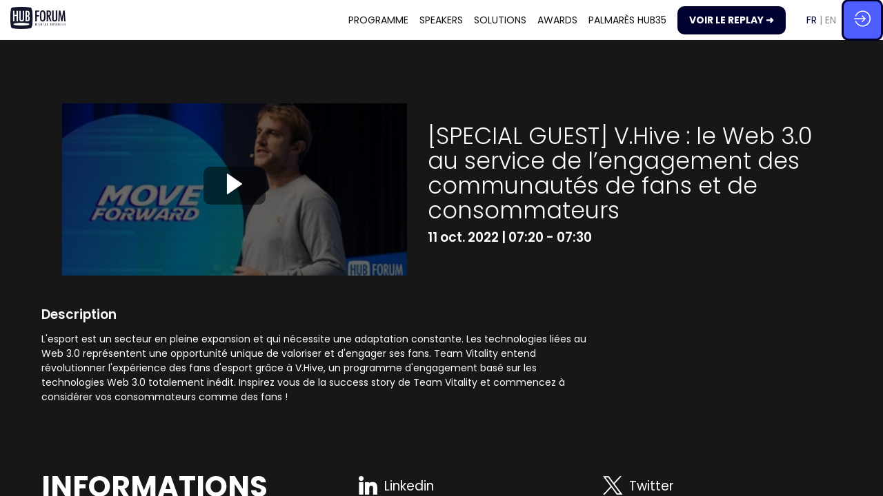

--- FILE ---
content_type: text/css; charset=utf-8
request_url: https://events.hubinstitute.com/hubforum-paris/theme.css?version=2026-01-09T15%3A05%3A29.967Z&from=2024-01-29T10:58:23.66
body_size: 7056
content:
.event-267979f2-18b8-ed11-9174-cc60c8a8cb11 .bloctheme-267979f2-18b8-ed11-9174-cc60c8a8cb11 { background-color : #ffffff; color : #000000; } .event-267979f2-18b8-ed11-9174-cc60c8a8cb11 .bloctheme-267979f2-18b8-ed11-9174-cc60c8a8cb11 .bloc-defaultbg, .event-267979f2-18b8-ed11-9174-cc60c8a8cb11 .bloctheme-267979f2-18b8-ed11-9174-cc60c8a8cb11 .card.bloc-defaultbg, .event-267979f2-18b8-ed11-9174-cc60c8a8cb11 .bloctheme-267979f2-18b8-ed11-9174-cc60c8a8cb11 .blocitem.bloc-defaultbg { background-color : #ffffff; color : #000000; } .event-267979f2-18b8-ed11-9174-cc60c8a8cb11 .bloctheme-267979f2-18b8-ed11-9174-cc60c8a8cb11 .bloc-lightbg, .event-267979f2-18b8-ed11-9174-cc60c8a8cb11 .bloctheme-267979f2-18b8-ed11-9174-cc60c8a8cb11 .card.bloc-lightbg, .event-267979f2-18b8-ed11-9174-cc60c8a8cb11 .bloctheme-267979f2-18b8-ed11-9174-cc60c8a8cb11 .blocitem.bloc-lightbg { background-color : #dddddd; color : #000; } .event-267979f2-18b8-ed11-9174-cc60c8a8cb11 .bloctheme-267979f2-18b8-ed11-9174-cc60c8a8cb11 .bloc-lightbghover:hover, .event-267979f2-18b8-ed11-9174-cc60c8a8cb11 .bloctheme-267979f2-18b8-ed11-9174-cc60c8a8cb11 .card.bloc-lightbghover:hover, .event-267979f2-18b8-ed11-9174-cc60c8a8cb11 .bloctheme-267979f2-18b8-ed11-9174-cc60c8a8cb11 .blocitem.bloc-lightbghover:hover { background-color : #dddddd; color : #000; } .event-267979f2-18b8-ed11-9174-cc60c8a8cb11 .bloctheme-267979f2-18b8-ed11-9174-cc60c8a8cb11 .bloc-darkbg, .event-267979f2-18b8-ed11-9174-cc60c8a8cb11 .bloctheme-267979f2-18b8-ed11-9174-cc60c8a8cb11 .card.bloc-darkbg, .event-267979f2-18b8-ed11-9174-cc60c8a8cb11 .bloctheme-267979f2-18b8-ed11-9174-cc60c8a8cb11 .blocitem.bloc-darkbg { background-color : ; } .event-267979f2-18b8-ed11-9174-cc60c8a8cb11 .bloctheme-267979f2-18b8-ed11-9174-cc60c8a8cb11 .bloc-darkbghover:hover, .event-267979f2-18b8-ed11-9174-cc60c8a8cb11 .bloctheme-267979f2-18b8-ed11-9174-cc60c8a8cb11 .card.bloc-darkbghover:hover, .event-267979f2-18b8-ed11-9174-cc60c8a8cb11 .bloctheme-267979f2-18b8-ed11-9174-cc60c8a8cb11 .blocitem.bloc-darkbghover:hover { background-color : ; } .event-267979f2-18b8-ed11-9174-cc60c8a8cb11 .bloctheme-267979f2-18b8-ed11-9174-cc60c8a8cb11 .bloc-darkaccentbg, .event-267979f2-18b8-ed11-9174-cc60c8a8cb11 .bloctheme-267979f2-18b8-ed11-9174-cc60c8a8cb11 .card.bloc-darkaccentbg, .event-267979f2-18b8-ed11-9174-cc60c8a8cb11 .bloctheme-267979f2-18b8-ed11-9174-cc60c8a8cb11 .blocitem.bloc-darkaccentbg { background-color : #fff; color : #000; } .event-267979f2-18b8-ed11-9174-cc60c8a8cb11 .bloctheme-267979f2-18b8-ed11-9174-cc60c8a8cb11 .bloc-darkaccentbghover:hover, .event-267979f2-18b8-ed11-9174-cc60c8a8cb11 .bloctheme-267979f2-18b8-ed11-9174-cc60c8a8cb11 .card.bloc-darkaccentbghover:hover, .event-267979f2-18b8-ed11-9174-cc60c8a8cb11 .bloctheme-267979f2-18b8-ed11-9174-cc60c8a8cb11 .blocitem.bloc-darkaccentbghover:hover { background-color : #fff; color : #000; } .event-267979f2-18b8-ed11-9174-cc60c8a8cb11 .bloctheme-267979f2-18b8-ed11-9174-cc60c8a8cb11 .bloc-accentbg, .event-267979f2-18b8-ed11-9174-cc60c8a8cb11 .bloctheme-267979f2-18b8-ed11-9174-cc60c8a8cb11 .card.bloc-accentbg, .event-267979f2-18b8-ed11-9174-cc60c8a8cb11 .bloctheme-267979f2-18b8-ed11-9174-cc60c8a8cb11 .blocitem.bloc-accentbg { background-color : #010130; color : #FFF; } .event-267979f2-18b8-ed11-9174-cc60c8a8cb11 .bloctheme-267979f2-18b8-ed11-9174-cc60c8a8cb11 .bloc-accentbghover:hover, .event-267979f2-18b8-ed11-9174-cc60c8a8cb11 .bloctheme-267979f2-18b8-ed11-9174-cc60c8a8cb11 .card.bloc-accentbghover:hover, .event-267979f2-18b8-ed11-9174-cc60c8a8cb11 .bloctheme-267979f2-18b8-ed11-9174-cc60c8a8cb11 .blocitem.bloc-accentbghover:hover { background-color : #010130; color : #FFF; } .event-267979f2-18b8-ed11-9174-cc60c8a8cb11 .bloctheme-267979f2-18b8-ed11-9174-cc60c8a8cb11 .bloc-accent2bg, .event-267979f2-18b8-ed11-9174-cc60c8a8cb11 .bloctheme-267979f2-18b8-ed11-9174-cc60c8a8cb11 .card.bloc-accent2bg, .event-267979f2-18b8-ed11-9174-cc60c8a8cb11 .bloctheme-267979f2-18b8-ed11-9174-cc60c8a8cb11 .blocitem.bloc-accent2bg { background-color : ; } .event-267979f2-18b8-ed11-9174-cc60c8a8cb11 .bloctheme-267979f2-18b8-ed11-9174-cc60c8a8cb11 .bloc-accent2bghover:hover, .event-267979f2-18b8-ed11-9174-cc60c8a8cb11 .bloctheme-267979f2-18b8-ed11-9174-cc60c8a8cb11 .card.bloc-accent2bghover:hover, .event-267979f2-18b8-ed11-9174-cc60c8a8cb11 .bloctheme-267979f2-18b8-ed11-9174-cc60c8a8cb11 .blocitem.bloc-accent2bghover:hover { background-color : ; } .event-267979f2-18b8-ed11-9174-cc60c8a8cb11 .bloctheme-267979f2-18b8-ed11-9174-cc60c8a8cb11 .bloc-accentborder, .event-267979f2-18b8-ed11-9174-cc60c8a8cb11 .bloctheme-267979f2-18b8-ed11-9174-cc60c8a8cb11 .blocitem.bloc-accentborder { border : 1px solid #010130 } .event-267979f2-18b8-ed11-9174-cc60c8a8cb11 .bloctheme-267979f2-18b8-ed11-9174-cc60c8a8cb11 .bloc-darkborder, .event-267979f2-18b8-ed11-9174-cc60c8a8cb11 .bloctheme-267979f2-18b8-ed11-9174-cc60c8a8cb11 .blocitem.bloc-darkborder { border : 1px solid #010130 } .event-267979f2-18b8-ed11-9174-cc60c8a8cb11 .bloctheme-267979f2-18b8-ed11-9174-cc60c8a8cb11 .bloc-border, .event-267979f2-18b8-ed11-9174-cc60c8a8cb11 .bloctheme-267979f2-18b8-ed11-9174-cc60c8a8cb11 .card.bloc-border, .event-267979f2-18b8-ed11-9174-cc60c8a8cb11 .bloctheme-267979f2-18b8-ed11-9174-cc60c8a8cb11 .blocitem.bloc-border { border : 1px solid #BBB; } .event-267979f2-18b8-ed11-9174-cc60c8a8cb11 .bloctheme-267979f2-18b8-ed11-9174-cc60c8a8cb11 .bloc-lightborder, .event-267979f2-18b8-ed11-9174-cc60c8a8cb11 .bloctheme-267979f2-18b8-ed11-9174-cc60c8a8cb11 .card.bloc-lightborder, .event-267979f2-18b8-ed11-9174-cc60c8a8cb11 .bloctheme-267979f2-18b8-ed11-9174-cc60c8a8cb11 .blocitem.bloc-lightborder { border : 1px solid #DDD; border-color : #dddddd; } .event-267979f2-18b8-ed11-9174-cc60c8a8cb11 .bloctheme-267979f2-18b8-ed11-9174-cc60c8a8cb11 button, .event-267979f2-18b8-ed11-9174-cc60c8a8cb11 .bloctheme-267979f2-18b8-ed11-9174-cc60c8a8cb11 input[type=submit], .event-267979f2-18b8-ed11-9174-cc60c8a8cb11 .bloctheme-267979f2-18b8-ed11-9174-cc60c8a8cb11 a[role=button] { outline : none; background-color : rgba(1,1,48, 1); color : #FFFFFF; border : 2px solid #010130; border-radius : 25px; text-transform : none; font-weight : 500; } .event-267979f2-18b8-ed11-9174-cc60c8a8cb11 .bloctheme-267979f2-18b8-ed11-9174-cc60c8a8cb11 button:hover, .event-267979f2-18b8-ed11-9174-cc60c8a8cb11 .bloctheme-267979f2-18b8-ed11-9174-cc60c8a8cb11 input[type=submit]:hover,.event-267979f2-18b8-ed11-9174-cc60c8a8cb11 .bloctheme-267979f2-18b8-ed11-9174-cc60c8a8cb11 a[role=button]:hover { background-color : transparent; color : #010130; border : 2px solid #010130; } .event-267979f2-18b8-ed11-9174-cc60c8a8cb11 .bloctheme-267979f2-18b8-ed11-9174-cc60c8a8cb11 button.lightbtn, .event-267979f2-18b8-ed11-9174-cc60c8a8cb11 .bloctheme-267979f2-18b8-ed11-9174-cc60c8a8cb11 input[type=submit].lightbtn, .event-267979f2-18b8-ed11-9174-cc60c8a8cb11 .bloctheme-267979f2-18b8-ed11-9174-cc60c8a8cb11 a.lightbtn[role=button] { background-color : transparent; color : #010130; border : 2px solid #010130; border-radius : 25px; } .event-267979f2-18b8-ed11-9174-cc60c8a8cb11 .bloctheme-267979f2-18b8-ed11-9174-cc60c8a8cb11 button.lightbtn:hover, .event-267979f2-18b8-ed11-9174-cc60c8a8cb11 .bloctheme-267979f2-18b8-ed11-9174-cc60c8a8cb11 input[type=submit].lightbtn:hover,.event-267979f2-18b8-ed11-9174-cc60c8a8cb11 .bloctheme-267979f2-18b8-ed11-9174-cc60c8a8cb11 a.lightbtn[role=button]:hover { background-color : rgba(1,1,48, 1); color : #ffffff; border : 2px solid #010130; border-radius : 25px; } .event-267979f2-18b8-ed11-9174-cc60c8a8cb11 .bloctheme-267979f2-18b8-ed11-9174-cc60c8a8cb11 button.lightbtn:hover:active, .event-267979f2-18b8-ed11-9174-cc60c8a8cb11 .bloctheme-267979f2-18b8-ed11-9174-cc60c8a8cb11 input[type=submit].lightbtn:hover:active, .event-267979f2-18b8-ed11-9174-cc60c8a8cb11 .bloctheme-267979f2-18b8-ed11-9174-cc60c8a8cb11 a.lightbtn[role=button]:hover:active { background-color : #df1976; border : 1px solid #df1976; } .event-267979f2-18b8-ed11-9174-cc60c8a8cb11 .bloctheme-267979f2-18b8-ed11-9174-cc60c8a8cb11 .loaderindicator .spinner { border-color : rgba(1, 1, 48, 0.4); border-top-color : rgba(1, 1, 48, 0.8);} .event-267979f2-18b8-ed11-9174-cc60c8a8cb11 .bloctheme-267979f2-18b8-ed11-9174-cc60c8a8cb11 .bloctitle, .event-267979f2-18b8-ed11-9174-cc60c8a8cb11 .bloctheme-267979f2-18b8-ed11-9174-cc60c8a8cb11 .card.bloctitle, .event-267979f2-18b8-ed11-9174-cc60c8a8cb11 .bloctheme-267979f2-18b8-ed11-9174-cc60c8a8cb11 .blocitem.bloctitle { color : #000; text-transform : uppercase; font-weight : normal; font-size : 2.5rem; } .event-267979f2-18b8-ed11-9174-cc60c8a8cb11 .bloctheme-267979f2-18b8-ed11-9174-cc60c8a8cb11 .bloc-title, .event-267979f2-18b8-ed11-9174-cc60c8a8cb11 .bloctheme-267979f2-18b8-ed11-9174-cc60c8a8cb11 .card.bloc-title, .event-267979f2-18b8-ed11-9174-cc60c8a8cb11 .bloctheme-267979f2-18b8-ed11-9174-cc60c8a8cb11 .blocitem.bloc-title { color : #000; text-transform : uppercase; font-weight : normal; font-size : 2.5rem; } .event-267979f2-18b8-ed11-9174-cc60c8a8cb11 .bloctheme-267979f2-18b8-ed11-9174-cc60c8a8cb11 .bloc-text, .event-267979f2-18b8-ed11-9174-cc60c8a8cb11 .bloctheme-267979f2-18b8-ed11-9174-cc60c8a8cb11 .card.bloc-text, .event-267979f2-18b8-ed11-9174-cc60c8a8cb11 .bloctheme-267979f2-18b8-ed11-9174-cc60c8a8cb11 .blocitem.bloc-text { color : #000; } .event-267979f2-18b8-ed11-9174-cc60c8a8cb11 .bloctheme-267979f2-18b8-ed11-9174-cc60c8a8cb11 .bloc-lighttext, .event-267979f2-18b8-ed11-9174-cc60c8a8cb11 .bloctheme-267979f2-18b8-ed11-9174-cc60c8a8cb11 .card.bloc-lighttext, .event-267979f2-18b8-ed11-9174-cc60c8a8cb11 .bloctheme-267979f2-18b8-ed11-9174-cc60c8a8cb11 .blocitem.bloc-lighttext { color : ; } .event-267979f2-18b8-ed11-9174-cc60c8a8cb11 .bloctheme-267979f2-18b8-ed11-9174-cc60c8a8cb11 .color-accent, .event-267979f2-18b8-ed11-9174-cc60c8a8cb11 .bloctheme-267979f2-18b8-ed11-9174-cc60c8a8cb11 .blocitem.color-accent { background-color : #010130 !important } .event-267979f2-18b8-ed11-9174-cc60c8a8cb11 .bloctheme-267979f2-18b8-ed11-9174-cc60c8a8cb11 .bloc-outline-accent, .event-267979f2-18b8-ed11-9174-cc60c8a8cb11 .bloctheme-267979f2-18b8-ed11-9174-cc60c8a8cb11 .blocitem.bloc-outline-accent { outline-color : #010130 !important; } .event-267979f2-18b8-ed11-9174-cc60c8a8cb11 .bloctheme-267979f2-18b8-ed11-9174-cc60c8a8cb11 .bloc-border-accent, .event-267979f2-18b8-ed11-9174-cc60c8a8cb11 .bloctheme-267979f2-18b8-ed11-9174-cc60c8a8cb11 .blocitem.bloc-border-accent { border-color : #010130 !important; } .event-267979f2-18b8-ed11-9174-cc60c8a8cb11 .bloctheme-267979f2-18b8-ed11-9174-cc60c8a8cb11 .bloc-text-accent, .event-267979f2-18b8-ed11-9174-cc60c8a8cb11 .bloctheme-267979f2-18b8-ed11-9174-cc60c8a8cb11 .blocitem.bloc-text-accent { color : #010130 !important; } .event-267979f2-18b8-ed11-9174-cc60c8a8cb11 .bloctheme-267979f2-18b8-ed11-9174-cc60c8a8cb11 .color-light, .event-267979f2-18b8-ed11-9174-cc60c8a8cb11 .bloctheme-267979f2-18b8-ed11-9174-cc60c8a8cb11 .blocitem.color-light { background-color : #4d5eff !important } .event-267979f2-18b8-ed11-9174-cc60c8a8cb11 .bloctheme-267979f2-18b8-ed11-9174-cc60c8a8cb11 .bloc-outline-light, .event-267979f2-18b8-ed11-9174-cc60c8a8cb11 .bloctheme-267979f2-18b8-ed11-9174-cc60c8a8cb11 .blocitem.bloc-outline-light { outline-color : #4d5eff !important; } .event-267979f2-18b8-ed11-9174-cc60c8a8cb11 .bloctheme-267979f2-18b8-ed11-9174-cc60c8a8cb11 .bloc-border-light, .event-267979f2-18b8-ed11-9174-cc60c8a8cb11 .bloctheme-267979f2-18b8-ed11-9174-cc60c8a8cb11 .blocitem.bloc-border-light { border-color : #4d5eff !important; } .event-267979f2-18b8-ed11-9174-cc60c8a8cb11 .bloctheme-267979f2-18b8-ed11-9174-cc60c8a8cb11 .bloc-text-light, .event-267979f2-18b8-ed11-9174-cc60c8a8cb11 .bloctheme-267979f2-18b8-ed11-9174-cc60c8a8cb11 .blocitem.bloc-text-light { color : #4d5eff !important; } .event-267979f2-18b8-ed11-9174-cc60c8a8cb11 .bloctheme-267979f2-18b8-ed11-9174-cc60c8a8cb11 .color-dark, .event-267979f2-18b8-ed11-9174-cc60c8a8cb11 .bloctheme-267979f2-18b8-ed11-9174-cc60c8a8cb11 .blocitem.color-dark { background-color : #010130 !important } .event-267979f2-18b8-ed11-9174-cc60c8a8cb11 .bloctheme-267979f2-18b8-ed11-9174-cc60c8a8cb11 .bloc-outline-dark, .event-267979f2-18b8-ed11-9174-cc60c8a8cb11 .bloctheme-267979f2-18b8-ed11-9174-cc60c8a8cb11 .blocitem.bloc-outline-dark { outline-color : #010130 !important; } .event-267979f2-18b8-ed11-9174-cc60c8a8cb11 .bloctheme-267979f2-18b8-ed11-9174-cc60c8a8cb11 .bloc-border-dark, .event-267979f2-18b8-ed11-9174-cc60c8a8cb11 .bloctheme-267979f2-18b8-ed11-9174-cc60c8a8cb11 .blocitem.bloc-border-dark { border-color : #010130 !important; } .event-267979f2-18b8-ed11-9174-cc60c8a8cb11 .bloctheme-267979f2-18b8-ed11-9174-cc60c8a8cb11 .bloc-text-dark, .event-267979f2-18b8-ed11-9174-cc60c8a8cb11 .bloctheme-267979f2-18b8-ed11-9174-cc60c8a8cb11 .blocitem.bloc-text-dark { color : #010130 !important; } .event-267979f2-18b8-ed11-9174-cc60c8a8cb11 .bloctheme-267979f2-18b8-ed11-9174-cc60c8a8cb11 .color-default, .event-267979f2-18b8-ed11-9174-cc60c8a8cb11 .bloctheme-267979f2-18b8-ed11-9174-cc60c8a8cb11 .blocitem.color-default { background-color : #000000 !important } .event-267979f2-18b8-ed11-9174-cc60c8a8cb11 .bloctheme-267979f2-18b8-ed11-9174-cc60c8a8cb11 .bloc-outline-default, .event-267979f2-18b8-ed11-9174-cc60c8a8cb11 .bloctheme-267979f2-18b8-ed11-9174-cc60c8a8cb11 .blocitem.bloc-outline-default { outline-color : #000000 !important; } .event-267979f2-18b8-ed11-9174-cc60c8a8cb11 .bloctheme-267979f2-18b8-ed11-9174-cc60c8a8cb11 .bloc-border-default, .event-267979f2-18b8-ed11-9174-cc60c8a8cb11 .bloctheme-267979f2-18b8-ed11-9174-cc60c8a8cb11 .blocitem.bloc-border-default { border-color : #000000 !important; } .event-267979f2-18b8-ed11-9174-cc60c8a8cb11 .bloctheme-267979f2-18b8-ed11-9174-cc60c8a8cb11 .bloc-text-default, .event-267979f2-18b8-ed11-9174-cc60c8a8cb11 .bloctheme-267979f2-18b8-ed11-9174-cc60c8a8cb11 .blocitem.bloc-text-default { color : #000000 !important; } .event-267979f2-18b8-ed11-9174-cc60c8a8cb11 .bloctheme-267979f2-18b8-ed11-9174-cc60c8a8cb11 .color-bg, .event-267979f2-18b8-ed11-9174-cc60c8a8cb11 .bloctheme-267979f2-18b8-ed11-9174-cc60c8a8cb11 .blocitem.color-bg { background-color : #ffffff !important } .event-267979f2-18b8-ed11-9174-cc60c8a8cb11 .bloctheme-267979f2-18b8-ed11-9174-cc60c8a8cb11 .bloc-outline-bg, .event-267979f2-18b8-ed11-9174-cc60c8a8cb11 .bloctheme-267979f2-18b8-ed11-9174-cc60c8a8cb11 .blocitem.bloc-outline-bg { outline-color : #ffffff !important; } .event-267979f2-18b8-ed11-9174-cc60c8a8cb11 .bloctheme-267979f2-18b8-ed11-9174-cc60c8a8cb11 .bloc-border-bg, .event-267979f2-18b8-ed11-9174-cc60c8a8cb11 .bloctheme-267979f2-18b8-ed11-9174-cc60c8a8cb11 .blocitem.bloc-border-bg { border-color : #ffffff !important; } .event-267979f2-18b8-ed11-9174-cc60c8a8cb11 .bloctheme-267979f2-18b8-ed11-9174-cc60c8a8cb11 .bloc-text-bg, .event-267979f2-18b8-ed11-9174-cc60c8a8cb11 .bloctheme-267979f2-18b8-ed11-9174-cc60c8a8cb11 .blocitem.bloc-text-bg { color : #ffffff !important; } .event-267979f2-18b8-ed11-9174-cc60c8a8cb11 .bloctheme-267979f2-18b8-ed11-9174-cc60c8a8cb11 .bloc-accent, .event-267979f2-18b8-ed11-9174-cc60c8a8cb11 .bloctheme-267979f2-18b8-ed11-9174-cc60c8a8cb11 .card.bloc-accent, .event-267979f2-18b8-ed11-9174-cc60c8a8cb11 .bloctheme-267979f2-18b8-ed11-9174-cc60c8a8cb11 .blocitem.bloc-accent { color : #010130; } .event-267979f2-18b8-ed11-9174-cc60c8a8cb11 .bloctheme-267979f2-18b8-ed11-9174-cc60c8a8cb11 .bloc-accent2, .event-267979f2-18b8-ed11-9174-cc60c8a8cb11 .bloctheme-267979f2-18b8-ed11-9174-cc60c8a8cb11 .card.bloc-accent2, .event-267979f2-18b8-ed11-9174-cc60c8a8cb11 .bloctheme-267979f2-18b8-ed11-9174-cc60c8a8cb11 .blocitem.bloc-accent2 { color : ; } .event-267979f2-18b8-ed11-9174-cc60c8a8cb11 .bloctheme-267979f2-18b8-ed11-9174-cc60c8a8cb11 .pretitle, .event-267979f2-18b8-ed11-9174-cc60c8a8cb11 .bloctheme-267979f2-18b8-ed11-9174-cc60c8a8cb11 .card.pretitle, .event-267979f2-18b8-ed11-9174-cc60c8a8cb11 .bloctheme-267979f2-18b8-ed11-9174-cc60c8a8cb11 .blocitem.pretitle { font-size : 3rem; font-style : normal; color : #010130; text-transform : uppercase; font-weight : bold; } .event-267979f2-18b8-ed11-9174-cc60c8a8cb11 .bloctheme-267979f2-18b8-ed11-9174-cc60c8a8cb11 .card { background-color : rgba(255,255,255, 1); } .event-267979f2-18b8-ed11-9174-cc60c8a8cb11 .bloctheme-267979f2-18b8-ed11-9174-cc60c8a8cb11 .card .bloc-defaultbg, .event-267979f2-18b8-ed11-9174-cc60c8a8cb11 .bloctheme-267979f2-18b8-ed11-9174-cc60c8a8cb11 .card .card.bloc-defaultbg, .event-267979f2-18b8-ed11-9174-cc60c8a8cb11 .bloctheme-267979f2-18b8-ed11-9174-cc60c8a8cb11 .card .blocitem.bloc-defaultbg { background-color : rgba(255,255,255, 1); } .event-267979f2-18b8-ed11-9174-cc60c8a8cb11 .bloctheme-267979f2-18b8-ed11-9174-cc60c8a8cb11 .card button.lightbtn, .event-267979f2-18b8-ed11-9174-cc60c8a8cb11 .bloctheme-267979f2-18b8-ed11-9174-cc60c8a8cb11 .card input[type=submit].lightbtn, .event-267979f2-18b8-ed11-9174-cc60c8a8cb11 .bloctheme-267979f2-18b8-ed11-9174-cc60c8a8cb11 .card a.lightbtn[role=button] { color : #010130; background-color : rgba(255,255,255, 1); } .event-267979f2-18b8-ed11-9174-cc60c8a8cb11 .bloctheme-267979f2-18b8-ed11-9174-cc60c8a8cb11 .card button.lightbtn:hover, .event-267979f2-18b8-ed11-9174-cc60c8a8cb11 .bloctheme-267979f2-18b8-ed11-9174-cc60c8a8cb11 .card input[type=submit].lightbtn:hover,.event-267979f2-18b8-ed11-9174-cc60c8a8cb11 .bloctheme-267979f2-18b8-ed11-9174-cc60c8a8cb11 .card a.lightbtn[role=button]:hover { color : #010130; } .event-267979f2-18b8-ed11-9174-cc60c8a8cb11 .bloctheme-267979f2-18b8-ed11-9174-cc60c8a8cb11 .card { --inwinkbgcolor: rgba(255,255,255, 1); } .event-267979f2-18b8-ed11-9174-cc60c8a8cb11 .bloctheme-267979f2-18b8-ed11-9174-cc60c8a8cb11 { --inwinkbgcolor: #ffffff; --inwinktextcolor: #000000; --inwinkaccentcolor: #010130; --inwinkaccentbgcolor: #010130; --inwinkaccentbgtextcolor: #FFF; --inwinklightbgcolor: #dddddd; --inwinklightbgtextcolor: #000; --inwinkdarkaccentbgcolor: #fff; --inwinkdarkaccentbgtextcolor: #000; --inwinklightbordercolor: #dddddd; --inwinkaccentbordercolor: #010130; --inwinkdarkcolor: #010130; --inwinklightcolor: #4d5eff; } .event-267979f2-18b8-ed11-9174-cc60c8a8cb11 .blocmenu { background-color : rgba(0,0,0, 1); color : #FFF; } .event-267979f2-18b8-ed11-9174-cc60c8a8cb11 .blocmenu .bloc-defaultbg, .event-267979f2-18b8-ed11-9174-cc60c8a8cb11 .blocmenu .card.bloc-defaultbg, .event-267979f2-18b8-ed11-9174-cc60c8a8cb11 .blocmenu .blocitem.bloc-defaultbg { background-color : rgba(0,0,0, 1); color : #FFF; } .event-267979f2-18b8-ed11-9174-cc60c8a8cb11 .blocmenu .bloc-accentbg, .event-267979f2-18b8-ed11-9174-cc60c8a8cb11 .blocmenu .card.bloc-accentbg, .event-267979f2-18b8-ed11-9174-cc60c8a8cb11 .blocmenu .blocitem.bloc-accentbg { background-color : #010130; } .event-267979f2-18b8-ed11-9174-cc60c8a8cb11 .blocmenu .bloc-accentbghover:hover, .event-267979f2-18b8-ed11-9174-cc60c8a8cb11 .blocmenu .card.bloc-accentbghover:hover, .event-267979f2-18b8-ed11-9174-cc60c8a8cb11 .blocmenu .blocitem.bloc-accentbghover:hover { background-color : #010130; } .event-267979f2-18b8-ed11-9174-cc60c8a8cb11 .blocmenu .bloc-accentborder, .event-267979f2-18b8-ed11-9174-cc60c8a8cb11 .blocmenu .blocitem.bloc-accentborder { border : 1px solid #010130 } .event-267979f2-18b8-ed11-9174-cc60c8a8cb11 .blocmenu button, .event-267979f2-18b8-ed11-9174-cc60c8a8cb11 .blocmenu input[type=submit], .event-267979f2-18b8-ed11-9174-cc60c8a8cb11 .blocmenu a[role=button] { color : #ffffff; text-transform : uppercase; border : 2px solid #d41131; border-radius : 25px; background : rgba(212,17,49, 1); } .event-267979f2-18b8-ed11-9174-cc60c8a8cb11 .blocmenu button:hover, .event-267979f2-18b8-ed11-9174-cc60c8a8cb11 .blocmenu input[type=submit]:hover,.event-267979f2-18b8-ed11-9174-cc60c8a8cb11 .blocmenu a[role=button]:hover { text-transform : uppercase; border : 2px solid #d41131; border-radius : 25px; color : #ffffff; background : transparent; } .event-267979f2-18b8-ed11-9174-cc60c8a8cb11 .blocmenu button.lightbtn, .event-267979f2-18b8-ed11-9174-cc60c8a8cb11 .blocmenu input[type=submit].lightbtn, .event-267979f2-18b8-ed11-9174-cc60c8a8cb11 .blocmenu a.lightbtn[role=button] { color : #ffffff; background-color : rgba(254,254,254, 1); border : 0px solid #f389c3; text-transform : uppercase; } .event-267979f2-18b8-ed11-9174-cc60c8a8cb11 .blocmenu .loaderindicator .spinner { border-color : rgba(1, 1, 48, 0.4); border-top-color : rgba(1, 1, 48, 0.8);} .event-267979f2-18b8-ed11-9174-cc60c8a8cb11 .blocmenu .bloctitle, .event-267979f2-18b8-ed11-9174-cc60c8a8cb11 .blocmenu .card.bloctitle, .event-267979f2-18b8-ed11-9174-cc60c8a8cb11 .blocmenu .blocitem.bloctitle { color : #FFF; } .event-267979f2-18b8-ed11-9174-cc60c8a8cb11 .blocmenu .bloc-title, .event-267979f2-18b8-ed11-9174-cc60c8a8cb11 .blocmenu .card.bloc-title, .event-267979f2-18b8-ed11-9174-cc60c8a8cb11 .blocmenu .blocitem.bloc-title { color : #FFF; } .event-267979f2-18b8-ed11-9174-cc60c8a8cb11 .blocmenu .bloc-text, .event-267979f2-18b8-ed11-9174-cc60c8a8cb11 .blocmenu .card.bloc-text, .event-267979f2-18b8-ed11-9174-cc60c8a8cb11 .blocmenu .blocitem.bloc-text { color : #FFF; } .event-267979f2-18b8-ed11-9174-cc60c8a8cb11 .blocmenu .bloc-lighttext, .event-267979f2-18b8-ed11-9174-cc60c8a8cb11 .blocmenu .card.bloc-lighttext, .event-267979f2-18b8-ed11-9174-cc60c8a8cb11 .blocmenu .blocitem.bloc-lighttext { color : #DDD; } .event-267979f2-18b8-ed11-9174-cc60c8a8cb11 .blocmenu .color-accent, .event-267979f2-18b8-ed11-9174-cc60c8a8cb11 .blocmenu .blocitem.color-accent { background-color : #010130 !important } .event-267979f2-18b8-ed11-9174-cc60c8a8cb11 .blocmenu .bloc-outline-accent, .event-267979f2-18b8-ed11-9174-cc60c8a8cb11 .blocmenu .blocitem.bloc-outline-accent { outline-color : #010130 !important; } .event-267979f2-18b8-ed11-9174-cc60c8a8cb11 .blocmenu .bloc-border-accent, .event-267979f2-18b8-ed11-9174-cc60c8a8cb11 .blocmenu .blocitem.bloc-border-accent { border-color : #010130 !important; } .event-267979f2-18b8-ed11-9174-cc60c8a8cb11 .blocmenu .bloc-text-accent, .event-267979f2-18b8-ed11-9174-cc60c8a8cb11 .blocmenu .blocitem.bloc-text-accent { color : #010130 !important; } .event-267979f2-18b8-ed11-9174-cc60c8a8cb11 .blocmenu .color-bg, .event-267979f2-18b8-ed11-9174-cc60c8a8cb11 .blocmenu .blocitem.color-bg { background-color : rgba(0,0,0, 1) !important } .event-267979f2-18b8-ed11-9174-cc60c8a8cb11 .blocmenu .bloc-outline-bg, .event-267979f2-18b8-ed11-9174-cc60c8a8cb11 .blocmenu .blocitem.bloc-outline-bg { outline-color : rgba(0,0,0, 1) !important; } .event-267979f2-18b8-ed11-9174-cc60c8a8cb11 .blocmenu .bloc-border-bg, .event-267979f2-18b8-ed11-9174-cc60c8a8cb11 .blocmenu .blocitem.bloc-border-bg { border-color : rgba(0,0,0, 1) !important; } .event-267979f2-18b8-ed11-9174-cc60c8a8cb11 .blocmenu .bloc-text-bg, .event-267979f2-18b8-ed11-9174-cc60c8a8cb11 .blocmenu .blocitem.bloc-text-bg { color : rgba(0,0,0, 1) !important; } .event-267979f2-18b8-ed11-9174-cc60c8a8cb11 .blocmenu .bloc-accent, .event-267979f2-18b8-ed11-9174-cc60c8a8cb11 .blocmenu .card.bloc-accent, .event-267979f2-18b8-ed11-9174-cc60c8a8cb11 .blocmenu .blocitem.bloc-accent { color : #010130; } .event-267979f2-18b8-ed11-9174-cc60c8a8cb11 .blocmenu .card { background-color : #030303; } .event-267979f2-18b8-ed11-9174-cc60c8a8cb11 .blocmenu .card .bloc-defaultbg, .event-267979f2-18b8-ed11-9174-cc60c8a8cb11 .blocmenu .card .card.bloc-defaultbg, .event-267979f2-18b8-ed11-9174-cc60c8a8cb11 .blocmenu .card .blocitem.bloc-defaultbg { background-color : #030303; } .event-267979f2-18b8-ed11-9174-cc60c8a8cb11 .blocmenu .card button.lightbtn, .event-267979f2-18b8-ed11-9174-cc60c8a8cb11 .blocmenu .card input[type=submit].lightbtn, .event-267979f2-18b8-ed11-9174-cc60c8a8cb11 .blocmenu .card a.lightbtn[role=button] { background-color : rgba(18,18,18, 1); } .event-267979f2-18b8-ed11-9174-cc60c8a8cb11 .blocmenu .card { --inwinkbgcolor: #030303; } .event-267979f2-18b8-ed11-9174-cc60c8a8cb11 .blocmenu { --inwinkbgcolor: rgba(0,0,0, 1); --inwinktextcolor: #FFF; --inwinkaccentcolor: #010130; --inwinkaccentbgcolor: #010130; --inwinkaccentbordercolor: #010130; } .event-267979f2-18b8-ed11-9174-cc60c8a8cb11 > .app-content > .app-header { background-color : #FFFFFF; color : #121212; } .event-267979f2-18b8-ed11-9174-cc60c8a8cb11 > .app-content > .app-header .bloc-defaultbg, .event-267979f2-18b8-ed11-9174-cc60c8a8cb11 > .app-content > .app-header .card.bloc-defaultbg, .event-267979f2-18b8-ed11-9174-cc60c8a8cb11 > .app-content > .app-header .blocitem.bloc-defaultbg { background-color : #FFFFFF; color : #121212; } .event-267979f2-18b8-ed11-9174-cc60c8a8cb11 > .app-content > .app-header .bloc-accentbg, .event-267979f2-18b8-ed11-9174-cc60c8a8cb11 > .app-content > .app-header .card.bloc-accentbg, .event-267979f2-18b8-ed11-9174-cc60c8a8cb11 > .app-content > .app-header .blocitem.bloc-accentbg { background-color : #010130; } .event-267979f2-18b8-ed11-9174-cc60c8a8cb11 > .app-content > .app-header .bloc-accentbghover:hover, .event-267979f2-18b8-ed11-9174-cc60c8a8cb11 > .app-content > .app-header .card.bloc-accentbghover:hover, .event-267979f2-18b8-ed11-9174-cc60c8a8cb11 > .app-content > .app-header .blocitem.bloc-accentbghover:hover { background-color : #010130; } .event-267979f2-18b8-ed11-9174-cc60c8a8cb11 > .app-content > .app-header .bloc-accentborder, .event-267979f2-18b8-ed11-9174-cc60c8a8cb11 > .app-content > .app-header .blocitem.bloc-accentborder { border : 1px solid #010130 } .event-267979f2-18b8-ed11-9174-cc60c8a8cb11 > .app-content > .app-header a.selected:not([role=button]):not(.itemcontent) { color : #010130; } .event-267979f2-18b8-ed11-9174-cc60c8a8cb11 > .app-content > .app-header button, .event-267979f2-18b8-ed11-9174-cc60c8a8cb11 > .app-content > .app-header input[type=submit], .event-267979f2-18b8-ed11-9174-cc60c8a8cb11 > .app-content > .app-header a[role=button] { color : #fff; border : 3px solid #010130; border-radius : 10px; background : #010130; background-color : rgba(1,1,48, 1); } .event-267979f2-18b8-ed11-9174-cc60c8a8cb11 > .app-content > .app-header button:hover, .event-267979f2-18b8-ed11-9174-cc60c8a8cb11 > .app-content > .app-header input[type=submit]:hover,.event-267979f2-18b8-ed11-9174-cc60c8a8cb11 > .app-content > .app-header a[role=button]:hover { color : #010130; border : 3px solid #010130; background : #010130; background-color : transparent; border-radius : 10px; } .event-267979f2-18b8-ed11-9174-cc60c8a8cb11 > .app-content > .app-header button.lightbtn, .event-267979f2-18b8-ed11-9174-cc60c8a8cb11 > .app-content > .app-header input[type=submit].lightbtn, .event-267979f2-18b8-ed11-9174-cc60c8a8cb11 > .app-content > .app-header a.lightbtn[role=button] { color : #010130; background : #fff; border : 3px solid #010130; border-radius : 10px; } .event-267979f2-18b8-ed11-9174-cc60c8a8cb11 > .app-content > .app-header button.lightbtn:hover, .event-267979f2-18b8-ed11-9174-cc60c8a8cb11 > .app-content > .app-header input[type=submit].lightbtn:hover,.event-267979f2-18b8-ed11-9174-cc60c8a8cb11 > .app-content > .app-header a.lightbtn[role=button]:hover { color : #fff; border : 3px solid #010130; background : transparent; border-radius : 10px; background-color : rgba(1,1,48, 1); } .event-267979f2-18b8-ed11-9174-cc60c8a8cb11 > .app-content > .app-header .loaderindicator .spinner { border-color : rgba(1, 1, 48, 0.4); border-top-color : rgba(1, 1, 48, 0.8);} .event-267979f2-18b8-ed11-9174-cc60c8a8cb11 > .app-content > .app-header .bloctitle, .event-267979f2-18b8-ed11-9174-cc60c8a8cb11 > .app-content > .app-header .card.bloctitle, .event-267979f2-18b8-ed11-9174-cc60c8a8cb11 > .app-content > .app-header .blocitem.bloctitle { color : #000000; } .event-267979f2-18b8-ed11-9174-cc60c8a8cb11 > .app-content > .app-header .bloc-title, .event-267979f2-18b8-ed11-9174-cc60c8a8cb11 > .app-content > .app-header .card.bloc-title, .event-267979f2-18b8-ed11-9174-cc60c8a8cb11 > .app-content > .app-header .blocitem.bloc-title { color : #000000; } .event-267979f2-18b8-ed11-9174-cc60c8a8cb11 > .app-content > .app-header .bloc-text, .event-267979f2-18b8-ed11-9174-cc60c8a8cb11 > .app-content > .app-header .card.bloc-text, .event-267979f2-18b8-ed11-9174-cc60c8a8cb11 > .app-content > .app-header .blocitem.bloc-text { color : #000000; } .event-267979f2-18b8-ed11-9174-cc60c8a8cb11 > .app-content > .app-header .color-accent, .event-267979f2-18b8-ed11-9174-cc60c8a8cb11 > .app-content > .app-header .blocitem.color-accent { background-color : #010130 !important } .event-267979f2-18b8-ed11-9174-cc60c8a8cb11 > .app-content > .app-header .bloc-outline-accent, .event-267979f2-18b8-ed11-9174-cc60c8a8cb11 > .app-content > .app-header .blocitem.bloc-outline-accent { outline-color : #010130 !important; } .event-267979f2-18b8-ed11-9174-cc60c8a8cb11 > .app-content > .app-header .bloc-border-accent, .event-267979f2-18b8-ed11-9174-cc60c8a8cb11 > .app-content > .app-header .blocitem.bloc-border-accent { border-color : #010130 !important; } .event-267979f2-18b8-ed11-9174-cc60c8a8cb11 > .app-content > .app-header .bloc-text-accent, .event-267979f2-18b8-ed11-9174-cc60c8a8cb11 > .app-content > .app-header .blocitem.bloc-text-accent { color : #010130 !important; } .event-267979f2-18b8-ed11-9174-cc60c8a8cb11 > .app-content > .app-header .color-default, .event-267979f2-18b8-ed11-9174-cc60c8a8cb11 > .app-content > .app-header .blocitem.color-default { background-color : #121212 !important } .event-267979f2-18b8-ed11-9174-cc60c8a8cb11 > .app-content > .app-header .bloc-outline-default, .event-267979f2-18b8-ed11-9174-cc60c8a8cb11 > .app-content > .app-header .blocitem.bloc-outline-default { outline-color : #121212 !important; } .event-267979f2-18b8-ed11-9174-cc60c8a8cb11 > .app-content > .app-header .bloc-border-default, .event-267979f2-18b8-ed11-9174-cc60c8a8cb11 > .app-content > .app-header .blocitem.bloc-border-default { border-color : #121212 !important; } .event-267979f2-18b8-ed11-9174-cc60c8a8cb11 > .app-content > .app-header .bloc-text-default, .event-267979f2-18b8-ed11-9174-cc60c8a8cb11 > .app-content > .app-header .blocitem.bloc-text-default { color : #121212 !important; } .event-267979f2-18b8-ed11-9174-cc60c8a8cb11 > .app-content > .app-header .bloc-accent, .event-267979f2-18b8-ed11-9174-cc60c8a8cb11 > .app-content > .app-header .card.bloc-accent, .event-267979f2-18b8-ed11-9174-cc60c8a8cb11 > .app-content > .app-header .blocitem.bloc-accent { color : #010130; } .event-267979f2-18b8-ed11-9174-cc60c8a8cb11 > .app-content > .app-header .card { background-color : #EEE; } .event-267979f2-18b8-ed11-9174-cc60c8a8cb11 > .app-content > .app-header .card .bloc-defaultbg, .event-267979f2-18b8-ed11-9174-cc60c8a8cb11 > .app-content > .app-header .card .card.bloc-defaultbg, .event-267979f2-18b8-ed11-9174-cc60c8a8cb11 > .app-content > .app-header .card .blocitem.bloc-defaultbg { background-color : #EEE; } .event-267979f2-18b8-ed11-9174-cc60c8a8cb11 > .app-content > .app-header .card { --inwinkbgcolor: #EEE; } .event-267979f2-18b8-ed11-9174-cc60c8a8cb11 > .app-content > .app-header { --inwinkbgcolor: #FFFFFF; --inwinktextcolor: #121212; --inwinkaccentcolor: #010130; --inwinkaccentbgcolor: #010130; --inwinkaccentbordercolor: #010130; } .event-267979f2-18b8-ed11-9174-cc60c8a8cb11 .bloctheme-267979f2-18b8-ed11-9174-cc60c8a8cb11.bloctheme-695b6554-84b2-45f5-901a-8e9eecd7cc3e { background-color : #171717; color : #ffffff; } .event-267979f2-18b8-ed11-9174-cc60c8a8cb11 .bloctheme-267979f2-18b8-ed11-9174-cc60c8a8cb11.bloctheme-695b6554-84b2-45f5-901a-8e9eecd7cc3e .bloc-defaultbg, .event-267979f2-18b8-ed11-9174-cc60c8a8cb11 .bloctheme-267979f2-18b8-ed11-9174-cc60c8a8cb11.bloctheme-695b6554-84b2-45f5-901a-8e9eecd7cc3e .card.bloc-defaultbg, .event-267979f2-18b8-ed11-9174-cc60c8a8cb11 .bloctheme-267979f2-18b8-ed11-9174-cc60c8a8cb11.bloctheme-695b6554-84b2-45f5-901a-8e9eecd7cc3e .blocitem.bloc-defaultbg { background-color : #171717; color : #ffffff; } .event-267979f2-18b8-ed11-9174-cc60c8a8cb11 .bloctheme-267979f2-18b8-ed11-9174-cc60c8a8cb11.bloctheme-695b6554-84b2-45f5-901a-8e9eecd7cc3e .bloc-accentbg, .event-267979f2-18b8-ed11-9174-cc60c8a8cb11 .bloctheme-267979f2-18b8-ed11-9174-cc60c8a8cb11.bloctheme-695b6554-84b2-45f5-901a-8e9eecd7cc3e .card.bloc-accentbg, .event-267979f2-18b8-ed11-9174-cc60c8a8cb11 .bloctheme-267979f2-18b8-ed11-9174-cc60c8a8cb11.bloctheme-695b6554-84b2-45f5-901a-8e9eecd7cc3e .blocitem.bloc-accentbg { background-color : #010130; } .event-267979f2-18b8-ed11-9174-cc60c8a8cb11 .bloctheme-267979f2-18b8-ed11-9174-cc60c8a8cb11.bloctheme-695b6554-84b2-45f5-901a-8e9eecd7cc3e .bloc-accentbghover:hover, .event-267979f2-18b8-ed11-9174-cc60c8a8cb11 .bloctheme-267979f2-18b8-ed11-9174-cc60c8a8cb11.bloctheme-695b6554-84b2-45f5-901a-8e9eecd7cc3e .card.bloc-accentbghover:hover, .event-267979f2-18b8-ed11-9174-cc60c8a8cb11 .bloctheme-267979f2-18b8-ed11-9174-cc60c8a8cb11.bloctheme-695b6554-84b2-45f5-901a-8e9eecd7cc3e .blocitem.bloc-accentbghover:hover { background-color : #010130; } .event-267979f2-18b8-ed11-9174-cc60c8a8cb11 .bloctheme-267979f2-18b8-ed11-9174-cc60c8a8cb11.bloctheme-695b6554-84b2-45f5-901a-8e9eecd7cc3e .bloc-accentborder, .event-267979f2-18b8-ed11-9174-cc60c8a8cb11 .bloctheme-267979f2-18b8-ed11-9174-cc60c8a8cb11.bloctheme-695b6554-84b2-45f5-901a-8e9eecd7cc3e .blocitem.bloc-accentborder { border : 1px solid #ffffff } .event-267979f2-18b8-ed11-9174-cc60c8a8cb11 .bloctheme-267979f2-18b8-ed11-9174-cc60c8a8cb11.bloctheme-695b6554-84b2-45f5-901a-8e9eecd7cc3e a:not([role=button]):not(.itemcontent):not(.bloc-accent) { text-decoration : none; color : #ffffff; } .event-267979f2-18b8-ed11-9174-cc60c8a8cb11 .bloctheme-267979f2-18b8-ed11-9174-cc60c8a8cb11.bloctheme-695b6554-84b2-45f5-901a-8e9eecd7cc3e button, .event-267979f2-18b8-ed11-9174-cc60c8a8cb11 .bloctheme-267979f2-18b8-ed11-9174-cc60c8a8cb11.bloctheme-695b6554-84b2-45f5-901a-8e9eecd7cc3e input[type=submit], .event-267979f2-18b8-ed11-9174-cc60c8a8cb11 .bloctheme-267979f2-18b8-ed11-9174-cc60c8a8cb11.bloctheme-695b6554-84b2-45f5-901a-8e9eecd7cc3e a[role=button] { background-color : rgba(65,0,191, 1); border : 0px solid #000000; color : #ffffff; border-radius : 25px; text-transform : uppercase; } .event-267979f2-18b8-ed11-9174-cc60c8a8cb11 .bloctheme-267979f2-18b8-ed11-9174-cc60c8a8cb11.bloctheme-695b6554-84b2-45f5-901a-8e9eecd7cc3e button:hover, .event-267979f2-18b8-ed11-9174-cc60c8a8cb11 .bloctheme-267979f2-18b8-ed11-9174-cc60c8a8cb11.bloctheme-695b6554-84b2-45f5-901a-8e9eecd7cc3e input[type=submit]:hover,.event-267979f2-18b8-ed11-9174-cc60c8a8cb11 .bloctheme-267979f2-18b8-ed11-9174-cc60c8a8cb11.bloctheme-695b6554-84b2-45f5-901a-8e9eecd7cc3e a[role=button]:hover { background-color : #010130; } .event-267979f2-18b8-ed11-9174-cc60c8a8cb11 .bloctheme-267979f2-18b8-ed11-9174-cc60c8a8cb11.bloctheme-695b6554-84b2-45f5-901a-8e9eecd7cc3e button.lightbtn, .event-267979f2-18b8-ed11-9174-cc60c8a8cb11 .bloctheme-267979f2-18b8-ed11-9174-cc60c8a8cb11.bloctheme-695b6554-84b2-45f5-901a-8e9eecd7cc3e input[type=submit].lightbtn, .event-267979f2-18b8-ed11-9174-cc60c8a8cb11 .bloctheme-267979f2-18b8-ed11-9174-cc60c8a8cb11.bloctheme-695b6554-84b2-45f5-901a-8e9eecd7cc3e a.lightbtn[role=button] { border : 0px solid #000000; border-radius : 25px; } .event-267979f2-18b8-ed11-9174-cc60c8a8cb11 .bloctheme-267979f2-18b8-ed11-9174-cc60c8a8cb11.bloctheme-695b6554-84b2-45f5-901a-8e9eecd7cc3e button.lightbtn:hover, .event-267979f2-18b8-ed11-9174-cc60c8a8cb11 .bloctheme-267979f2-18b8-ed11-9174-cc60c8a8cb11.bloctheme-695b6554-84b2-45f5-901a-8e9eecd7cc3e input[type=submit].lightbtn:hover,.event-267979f2-18b8-ed11-9174-cc60c8a8cb11 .bloctheme-267979f2-18b8-ed11-9174-cc60c8a8cb11.bloctheme-695b6554-84b2-45f5-901a-8e9eecd7cc3e a.lightbtn[role=button]:hover { color : #ffffff; border : 0px solid #000000; border-radius : 25px; } .event-267979f2-18b8-ed11-9174-cc60c8a8cb11 .bloctheme-267979f2-18b8-ed11-9174-cc60c8a8cb11.bloctheme-695b6554-84b2-45f5-901a-8e9eecd7cc3e .loaderindicator .spinner { border-color : rgba(255, 255, 255, 0.4); border-top-color : rgba(255, 255, 255, 0.8);} .event-267979f2-18b8-ed11-9174-cc60c8a8cb11 .bloctheme-267979f2-18b8-ed11-9174-cc60c8a8cb11.bloctheme-695b6554-84b2-45f5-901a-8e9eecd7cc3e .bloctitle, .event-267979f2-18b8-ed11-9174-cc60c8a8cb11 .bloctheme-267979f2-18b8-ed11-9174-cc60c8a8cb11.bloctheme-695b6554-84b2-45f5-901a-8e9eecd7cc3e .card.bloctitle, .event-267979f2-18b8-ed11-9174-cc60c8a8cb11 .bloctheme-267979f2-18b8-ed11-9174-cc60c8a8cb11.bloctheme-695b6554-84b2-45f5-901a-8e9eecd7cc3e .blocitem.bloctitle { color : #ffffff; } .event-267979f2-18b8-ed11-9174-cc60c8a8cb11 .bloctheme-267979f2-18b8-ed11-9174-cc60c8a8cb11.bloctheme-695b6554-84b2-45f5-901a-8e9eecd7cc3e .bloc-title, .event-267979f2-18b8-ed11-9174-cc60c8a8cb11 .bloctheme-267979f2-18b8-ed11-9174-cc60c8a8cb11.bloctheme-695b6554-84b2-45f5-901a-8e9eecd7cc3e .card.bloc-title, .event-267979f2-18b8-ed11-9174-cc60c8a8cb11 .bloctheme-267979f2-18b8-ed11-9174-cc60c8a8cb11.bloctheme-695b6554-84b2-45f5-901a-8e9eecd7cc3e .blocitem.bloc-title { color : #ffffff; } .event-267979f2-18b8-ed11-9174-cc60c8a8cb11 .bloctheme-267979f2-18b8-ed11-9174-cc60c8a8cb11.bloctheme-695b6554-84b2-45f5-901a-8e9eecd7cc3e .color-accent, .event-267979f2-18b8-ed11-9174-cc60c8a8cb11 .bloctheme-267979f2-18b8-ed11-9174-cc60c8a8cb11.bloctheme-695b6554-84b2-45f5-901a-8e9eecd7cc3e .blocitem.color-accent { background-color : #010130 !important } .event-267979f2-18b8-ed11-9174-cc60c8a8cb11 .bloctheme-267979f2-18b8-ed11-9174-cc60c8a8cb11.bloctheme-695b6554-84b2-45f5-901a-8e9eecd7cc3e .bloc-outline-accent, .event-267979f2-18b8-ed11-9174-cc60c8a8cb11 .bloctheme-267979f2-18b8-ed11-9174-cc60c8a8cb11.bloctheme-695b6554-84b2-45f5-901a-8e9eecd7cc3e .blocitem.bloc-outline-accent { outline-color : #010130 !important; } .event-267979f2-18b8-ed11-9174-cc60c8a8cb11 .bloctheme-267979f2-18b8-ed11-9174-cc60c8a8cb11.bloctheme-695b6554-84b2-45f5-901a-8e9eecd7cc3e .bloc-border-accent, .event-267979f2-18b8-ed11-9174-cc60c8a8cb11 .bloctheme-267979f2-18b8-ed11-9174-cc60c8a8cb11.bloctheme-695b6554-84b2-45f5-901a-8e9eecd7cc3e .blocitem.bloc-border-accent { border-color : #010130 !important; } .event-267979f2-18b8-ed11-9174-cc60c8a8cb11 .bloctheme-267979f2-18b8-ed11-9174-cc60c8a8cb11.bloctheme-695b6554-84b2-45f5-901a-8e9eecd7cc3e .bloc-text-accent, .event-267979f2-18b8-ed11-9174-cc60c8a8cb11 .bloctheme-267979f2-18b8-ed11-9174-cc60c8a8cb11.bloctheme-695b6554-84b2-45f5-901a-8e9eecd7cc3e .blocitem.bloc-text-accent { color : #010130 !important; } .event-267979f2-18b8-ed11-9174-cc60c8a8cb11 .bloctheme-267979f2-18b8-ed11-9174-cc60c8a8cb11.bloctheme-695b6554-84b2-45f5-901a-8e9eecd7cc3e .color-default, .event-267979f2-18b8-ed11-9174-cc60c8a8cb11 .bloctheme-267979f2-18b8-ed11-9174-cc60c8a8cb11.bloctheme-695b6554-84b2-45f5-901a-8e9eecd7cc3e .blocitem.color-default { background-color : #ffffff !important } .event-267979f2-18b8-ed11-9174-cc60c8a8cb11 .bloctheme-267979f2-18b8-ed11-9174-cc60c8a8cb11.bloctheme-695b6554-84b2-45f5-901a-8e9eecd7cc3e .bloc-outline-default, .event-267979f2-18b8-ed11-9174-cc60c8a8cb11 .bloctheme-267979f2-18b8-ed11-9174-cc60c8a8cb11.bloctheme-695b6554-84b2-45f5-901a-8e9eecd7cc3e .blocitem.bloc-outline-default { outline-color : #ffffff !important; } .event-267979f2-18b8-ed11-9174-cc60c8a8cb11 .bloctheme-267979f2-18b8-ed11-9174-cc60c8a8cb11.bloctheme-695b6554-84b2-45f5-901a-8e9eecd7cc3e .bloc-border-default, .event-267979f2-18b8-ed11-9174-cc60c8a8cb11 .bloctheme-267979f2-18b8-ed11-9174-cc60c8a8cb11.bloctheme-695b6554-84b2-45f5-901a-8e9eecd7cc3e .blocitem.bloc-border-default { border-color : #ffffff !important; } .event-267979f2-18b8-ed11-9174-cc60c8a8cb11 .bloctheme-267979f2-18b8-ed11-9174-cc60c8a8cb11.bloctheme-695b6554-84b2-45f5-901a-8e9eecd7cc3e .bloc-text-default, .event-267979f2-18b8-ed11-9174-cc60c8a8cb11 .bloctheme-267979f2-18b8-ed11-9174-cc60c8a8cb11.bloctheme-695b6554-84b2-45f5-901a-8e9eecd7cc3e .blocitem.bloc-text-default { color : #ffffff !important; } .event-267979f2-18b8-ed11-9174-cc60c8a8cb11 .bloctheme-267979f2-18b8-ed11-9174-cc60c8a8cb11.bloctheme-695b6554-84b2-45f5-901a-8e9eecd7cc3e .color-bg, .event-267979f2-18b8-ed11-9174-cc60c8a8cb11 .bloctheme-267979f2-18b8-ed11-9174-cc60c8a8cb11.bloctheme-695b6554-84b2-45f5-901a-8e9eecd7cc3e .blocitem.color-bg { background-color : #171717 !important } .event-267979f2-18b8-ed11-9174-cc60c8a8cb11 .bloctheme-267979f2-18b8-ed11-9174-cc60c8a8cb11.bloctheme-695b6554-84b2-45f5-901a-8e9eecd7cc3e .bloc-outline-bg, .event-267979f2-18b8-ed11-9174-cc60c8a8cb11 .bloctheme-267979f2-18b8-ed11-9174-cc60c8a8cb11.bloctheme-695b6554-84b2-45f5-901a-8e9eecd7cc3e .blocitem.bloc-outline-bg { outline-color : #171717 !important; } .event-267979f2-18b8-ed11-9174-cc60c8a8cb11 .bloctheme-267979f2-18b8-ed11-9174-cc60c8a8cb11.bloctheme-695b6554-84b2-45f5-901a-8e9eecd7cc3e .bloc-border-bg, .event-267979f2-18b8-ed11-9174-cc60c8a8cb11 .bloctheme-267979f2-18b8-ed11-9174-cc60c8a8cb11.bloctheme-695b6554-84b2-45f5-901a-8e9eecd7cc3e .blocitem.bloc-border-bg { border-color : #171717 !important; } .event-267979f2-18b8-ed11-9174-cc60c8a8cb11 .bloctheme-267979f2-18b8-ed11-9174-cc60c8a8cb11.bloctheme-695b6554-84b2-45f5-901a-8e9eecd7cc3e .bloc-text-bg, .event-267979f2-18b8-ed11-9174-cc60c8a8cb11 .bloctheme-267979f2-18b8-ed11-9174-cc60c8a8cb11.bloctheme-695b6554-84b2-45f5-901a-8e9eecd7cc3e .blocitem.bloc-text-bg { color : #171717 !important; } .event-267979f2-18b8-ed11-9174-cc60c8a8cb11 .bloctheme-267979f2-18b8-ed11-9174-cc60c8a8cb11.bloctheme-695b6554-84b2-45f5-901a-8e9eecd7cc3e .bloc-accent, .event-267979f2-18b8-ed11-9174-cc60c8a8cb11 .bloctheme-267979f2-18b8-ed11-9174-cc60c8a8cb11.bloctheme-695b6554-84b2-45f5-901a-8e9eecd7cc3e .card.bloc-accent, .event-267979f2-18b8-ed11-9174-cc60c8a8cb11 .bloctheme-267979f2-18b8-ed11-9174-cc60c8a8cb11.bloctheme-695b6554-84b2-45f5-901a-8e9eecd7cc3e .blocitem.bloc-accent { color : #ffffff; } .event-267979f2-18b8-ed11-9174-cc60c8a8cb11 .bloctheme-267979f2-18b8-ed11-9174-cc60c8a8cb11.bloctheme-695b6554-84b2-45f5-901a-8e9eecd7cc3e .pretitle, .event-267979f2-18b8-ed11-9174-cc60c8a8cb11 .bloctheme-267979f2-18b8-ed11-9174-cc60c8a8cb11.bloctheme-695b6554-84b2-45f5-901a-8e9eecd7cc3e .card.pretitle, .event-267979f2-18b8-ed11-9174-cc60c8a8cb11 .bloctheme-267979f2-18b8-ed11-9174-cc60c8a8cb11.bloctheme-695b6554-84b2-45f5-901a-8e9eecd7cc3e .blocitem.pretitle { color : #ffffff; } .event-267979f2-18b8-ed11-9174-cc60c8a8cb11 .bloctheme-267979f2-18b8-ed11-9174-cc60c8a8cb11.bloctheme-695b6554-84b2-45f5-901a-8e9eecd7cc3e .card { background-color : #292828; } .event-267979f2-18b8-ed11-9174-cc60c8a8cb11 .bloctheme-267979f2-18b8-ed11-9174-cc60c8a8cb11.bloctheme-695b6554-84b2-45f5-901a-8e9eecd7cc3e .card .bloc-defaultbg, .event-267979f2-18b8-ed11-9174-cc60c8a8cb11 .bloctheme-267979f2-18b8-ed11-9174-cc60c8a8cb11.bloctheme-695b6554-84b2-45f5-901a-8e9eecd7cc3e .card .card.bloc-defaultbg, .event-267979f2-18b8-ed11-9174-cc60c8a8cb11 .bloctheme-267979f2-18b8-ed11-9174-cc60c8a8cb11.bloctheme-695b6554-84b2-45f5-901a-8e9eecd7cc3e .card .blocitem.bloc-defaultbg { background-color : #292828; } .event-267979f2-18b8-ed11-9174-cc60c8a8cb11 .bloctheme-267979f2-18b8-ed11-9174-cc60c8a8cb11.bloctheme-695b6554-84b2-45f5-901a-8e9eecd7cc3e .card button.lightbtn, .event-267979f2-18b8-ed11-9174-cc60c8a8cb11 .bloctheme-267979f2-18b8-ed11-9174-cc60c8a8cb11.bloctheme-695b6554-84b2-45f5-901a-8e9eecd7cc3e .card input[type=submit].lightbtn, .event-267979f2-18b8-ed11-9174-cc60c8a8cb11 .bloctheme-267979f2-18b8-ed11-9174-cc60c8a8cb11.bloctheme-695b6554-84b2-45f5-901a-8e9eecd7cc3e .card a.lightbtn[role=button] { background-color : rgba(65,0,191, 1); color : #ffffff; } .event-267979f2-18b8-ed11-9174-cc60c8a8cb11 .bloctheme-267979f2-18b8-ed11-9174-cc60c8a8cb11.bloctheme-695b6554-84b2-45f5-901a-8e9eecd7cc3e .card button.lightbtn:hover, .event-267979f2-18b8-ed11-9174-cc60c8a8cb11 .bloctheme-267979f2-18b8-ed11-9174-cc60c8a8cb11.bloctheme-695b6554-84b2-45f5-901a-8e9eecd7cc3e .card input[type=submit].lightbtn:hover,.event-267979f2-18b8-ed11-9174-cc60c8a8cb11 .bloctheme-267979f2-18b8-ed11-9174-cc60c8a8cb11.bloctheme-695b6554-84b2-45f5-901a-8e9eecd7cc3e .card a.lightbtn[role=button]:hover { background-color : rgba(65,0,191, 1); } .event-267979f2-18b8-ed11-9174-cc60c8a8cb11 .bloctheme-267979f2-18b8-ed11-9174-cc60c8a8cb11.bloctheme-695b6554-84b2-45f5-901a-8e9eecd7cc3e .card { --inwinkbgcolor: #292828; } .event-267979f2-18b8-ed11-9174-cc60c8a8cb11 .bloctheme-267979f2-18b8-ed11-9174-cc60c8a8cb11.bloctheme-695b6554-84b2-45f5-901a-8e9eecd7cc3e { --inwinkbgcolor: #171717; --inwinktextcolor: #ffffff; --inwinkaccentcolor: #ffffff; --inwinkaccentbgcolor: #010130; --inwinkaccentbordercolor: #010130; } .event-267979f2-18b8-ed11-9174-cc60c8a8cb11 .bloctheme-267979f2-18b8-ed11-9174-cc60c8a8cb11.bloctheme-04650f96-fe72-4b65-8f86-55e6e267688d { background-color : #fafafa; color : #000000; } .event-267979f2-18b8-ed11-9174-cc60c8a8cb11 .bloctheme-267979f2-18b8-ed11-9174-cc60c8a8cb11.bloctheme-04650f96-fe72-4b65-8f86-55e6e267688d .bloc-defaultbg, .event-267979f2-18b8-ed11-9174-cc60c8a8cb11 .bloctheme-267979f2-18b8-ed11-9174-cc60c8a8cb11.bloctheme-04650f96-fe72-4b65-8f86-55e6e267688d .card.bloc-defaultbg, .event-267979f2-18b8-ed11-9174-cc60c8a8cb11 .bloctheme-267979f2-18b8-ed11-9174-cc60c8a8cb11.bloctheme-04650f96-fe72-4b65-8f86-55e6e267688d .blocitem.bloc-defaultbg { background-color : #fafafa; color : #000000; } .event-267979f2-18b8-ed11-9174-cc60c8a8cb11 .bloctheme-267979f2-18b8-ed11-9174-cc60c8a8cb11.bloctheme-04650f96-fe72-4b65-8f86-55e6e267688d .bloc-extralightbg, .event-267979f2-18b8-ed11-9174-cc60c8a8cb11 .bloctheme-267979f2-18b8-ed11-9174-cc60c8a8cb11.bloctheme-04650f96-fe72-4b65-8f86-55e6e267688d .card.bloc-extralightbg, .event-267979f2-18b8-ed11-9174-cc60c8a8cb11 .bloctheme-267979f2-18b8-ed11-9174-cc60c8a8cb11.bloctheme-04650f96-fe72-4b65-8f86-55e6e267688d .blocitem.bloc-extralightbg { background-color : #FAFAFA; } .event-267979f2-18b8-ed11-9174-cc60c8a8cb11 .bloctheme-267979f2-18b8-ed11-9174-cc60c8a8cb11.bloctheme-04650f96-fe72-4b65-8f86-55e6e267688d .bloc-extralightbghover:hover, .event-267979f2-18b8-ed11-9174-cc60c8a8cb11 .bloctheme-267979f2-18b8-ed11-9174-cc60c8a8cb11.bloctheme-04650f96-fe72-4b65-8f86-55e6e267688d .card.bloc-extralightbghover:hover, .event-267979f2-18b8-ed11-9174-cc60c8a8cb11 .bloctheme-267979f2-18b8-ed11-9174-cc60c8a8cb11.bloctheme-04650f96-fe72-4b65-8f86-55e6e267688d .blocitem.bloc-extralightbghover:hover { background-color : #FAFAFA; } .event-267979f2-18b8-ed11-9174-cc60c8a8cb11 .bloctheme-267979f2-18b8-ed11-9174-cc60c8a8cb11.bloctheme-04650f96-fe72-4b65-8f86-55e6e267688d .bloc-lightbg, .event-267979f2-18b8-ed11-9174-cc60c8a8cb11 .bloctheme-267979f2-18b8-ed11-9174-cc60c8a8cb11.bloctheme-04650f96-fe72-4b65-8f86-55e6e267688d .card.bloc-lightbg, .event-267979f2-18b8-ed11-9174-cc60c8a8cb11 .bloctheme-267979f2-18b8-ed11-9174-cc60c8a8cb11.bloctheme-04650f96-fe72-4b65-8f86-55e6e267688d .blocitem.bloc-lightbg { background-color : #dddddd; } .event-267979f2-18b8-ed11-9174-cc60c8a8cb11 .bloctheme-267979f2-18b8-ed11-9174-cc60c8a8cb11.bloctheme-04650f96-fe72-4b65-8f86-55e6e267688d .bloc-lightbghover:hover, .event-267979f2-18b8-ed11-9174-cc60c8a8cb11 .bloctheme-267979f2-18b8-ed11-9174-cc60c8a8cb11.bloctheme-04650f96-fe72-4b65-8f86-55e6e267688d .card.bloc-lightbghover:hover, .event-267979f2-18b8-ed11-9174-cc60c8a8cb11 .bloctheme-267979f2-18b8-ed11-9174-cc60c8a8cb11.bloctheme-04650f96-fe72-4b65-8f86-55e6e267688d .blocitem.bloc-lightbghover:hover { background-color : #dddddd; } .event-267979f2-18b8-ed11-9174-cc60c8a8cb11 .bloctheme-267979f2-18b8-ed11-9174-cc60c8a8cb11.bloctheme-04650f96-fe72-4b65-8f86-55e6e267688d .bloc-darkaccentbg, .event-267979f2-18b8-ed11-9174-cc60c8a8cb11 .bloctheme-267979f2-18b8-ed11-9174-cc60c8a8cb11.bloctheme-04650f96-fe72-4b65-8f86-55e6e267688d .card.bloc-darkaccentbg, .event-267979f2-18b8-ed11-9174-cc60c8a8cb11 .bloctheme-267979f2-18b8-ed11-9174-cc60c8a8cb11.bloctheme-04650f96-fe72-4b65-8f86-55e6e267688d .blocitem.bloc-darkaccentbg { background-color : #fff; box-shadow : 0 3px 10px hsla(5,13%,82%,.34); border : 0px solid #000000; } .event-267979f2-18b8-ed11-9174-cc60c8a8cb11 .bloctheme-267979f2-18b8-ed11-9174-cc60c8a8cb11.bloctheme-04650f96-fe72-4b65-8f86-55e6e267688d .bloc-darkaccentbghover:hover, .event-267979f2-18b8-ed11-9174-cc60c8a8cb11 .bloctheme-267979f2-18b8-ed11-9174-cc60c8a8cb11.bloctheme-04650f96-fe72-4b65-8f86-55e6e267688d .card.bloc-darkaccentbghover:hover, .event-267979f2-18b8-ed11-9174-cc60c8a8cb11 .bloctheme-267979f2-18b8-ed11-9174-cc60c8a8cb11.bloctheme-04650f96-fe72-4b65-8f86-55e6e267688d .blocitem.bloc-darkaccentbghover:hover { background-color : #fff; box-shadow : 0 3px 10px hsla(5,13%,82%,.34); border : 0px solid #000000; } .event-267979f2-18b8-ed11-9174-cc60c8a8cb11 .bloctheme-267979f2-18b8-ed11-9174-cc60c8a8cb11.bloctheme-04650f96-fe72-4b65-8f86-55e6e267688d .bloc-accentbg, .event-267979f2-18b8-ed11-9174-cc60c8a8cb11 .bloctheme-267979f2-18b8-ed11-9174-cc60c8a8cb11.bloctheme-04650f96-fe72-4b65-8f86-55e6e267688d .card.bloc-accentbg, .event-267979f2-18b8-ed11-9174-cc60c8a8cb11 .bloctheme-267979f2-18b8-ed11-9174-cc60c8a8cb11.bloctheme-04650f96-fe72-4b65-8f86-55e6e267688d .blocitem.bloc-accentbg { background-color : #010130; } .event-267979f2-18b8-ed11-9174-cc60c8a8cb11 .bloctheme-267979f2-18b8-ed11-9174-cc60c8a8cb11.bloctheme-04650f96-fe72-4b65-8f86-55e6e267688d .bloc-accentbghover:hover, .event-267979f2-18b8-ed11-9174-cc60c8a8cb11 .bloctheme-267979f2-18b8-ed11-9174-cc60c8a8cb11.bloctheme-04650f96-fe72-4b65-8f86-55e6e267688d .card.bloc-accentbghover:hover, .event-267979f2-18b8-ed11-9174-cc60c8a8cb11 .bloctheme-267979f2-18b8-ed11-9174-cc60c8a8cb11.bloctheme-04650f96-fe72-4b65-8f86-55e6e267688d .blocitem.bloc-accentbghover:hover { background-color : #010130; } .event-267979f2-18b8-ed11-9174-cc60c8a8cb11 .bloctheme-267979f2-18b8-ed11-9174-cc60c8a8cb11.bloctheme-04650f96-fe72-4b65-8f86-55e6e267688d .bloc-accent2bg, .event-267979f2-18b8-ed11-9174-cc60c8a8cb11 .bloctheme-267979f2-18b8-ed11-9174-cc60c8a8cb11.bloctheme-04650f96-fe72-4b65-8f86-55e6e267688d .card.bloc-accent2bg, .event-267979f2-18b8-ed11-9174-cc60c8a8cb11 .bloctheme-267979f2-18b8-ed11-9174-cc60c8a8cb11.bloctheme-04650f96-fe72-4b65-8f86-55e6e267688d .blocitem.bloc-accent2bg { background-color : #6e6e6e; } .event-267979f2-18b8-ed11-9174-cc60c8a8cb11 .bloctheme-267979f2-18b8-ed11-9174-cc60c8a8cb11.bloctheme-04650f96-fe72-4b65-8f86-55e6e267688d .bloc-accent2bghover:hover, .event-267979f2-18b8-ed11-9174-cc60c8a8cb11 .bloctheme-267979f2-18b8-ed11-9174-cc60c8a8cb11.bloctheme-04650f96-fe72-4b65-8f86-55e6e267688d .card.bloc-accent2bghover:hover, .event-267979f2-18b8-ed11-9174-cc60c8a8cb11 .bloctheme-267979f2-18b8-ed11-9174-cc60c8a8cb11.bloctheme-04650f96-fe72-4b65-8f86-55e6e267688d .blocitem.bloc-accent2bghover:hover { background-color : #6e6e6e; } .event-267979f2-18b8-ed11-9174-cc60c8a8cb11 .bloctheme-267979f2-18b8-ed11-9174-cc60c8a8cb11.bloctheme-04650f96-fe72-4b65-8f86-55e6e267688d .bloc-accentborder, .event-267979f2-18b8-ed11-9174-cc60c8a8cb11 .bloctheme-267979f2-18b8-ed11-9174-cc60c8a8cb11.bloctheme-04650f96-fe72-4b65-8f86-55e6e267688d .blocitem.bloc-accentborder { border : 1px solid #010130 } .event-267979f2-18b8-ed11-9174-cc60c8a8cb11 .bloctheme-267979f2-18b8-ed11-9174-cc60c8a8cb11.bloctheme-04650f96-fe72-4b65-8f86-55e6e267688d .bloc-accent2border, .event-267979f2-18b8-ed11-9174-cc60c8a8cb11 .bloctheme-267979f2-18b8-ed11-9174-cc60c8a8cb11.bloctheme-04650f96-fe72-4b65-8f86-55e6e267688d .blocitem.bloc-accent2border { border : 1px solid #6e6e6e } .event-267979f2-18b8-ed11-9174-cc60c8a8cb11 .bloctheme-267979f2-18b8-ed11-9174-cc60c8a8cb11.bloctheme-04650f96-fe72-4b65-8f86-55e6e267688d .bloc-darkborder, .event-267979f2-18b8-ed11-9174-cc60c8a8cb11 .bloctheme-267979f2-18b8-ed11-9174-cc60c8a8cb11.bloctheme-04650f96-fe72-4b65-8f86-55e6e267688d .blocitem.bloc-darkborder { border : 1px solid #3d3d3d } .event-267979f2-18b8-ed11-9174-cc60c8a8cb11 .bloctheme-267979f2-18b8-ed11-9174-cc60c8a8cb11.bloctheme-04650f96-fe72-4b65-8f86-55e6e267688d .bloc-lightborder, .event-267979f2-18b8-ed11-9174-cc60c8a8cb11 .bloctheme-267979f2-18b8-ed11-9174-cc60c8a8cb11.bloctheme-04650f96-fe72-4b65-8f86-55e6e267688d .card.bloc-lightborder, .event-267979f2-18b8-ed11-9174-cc60c8a8cb11 .bloctheme-267979f2-18b8-ed11-9174-cc60c8a8cb11.bloctheme-04650f96-fe72-4b65-8f86-55e6e267688d .blocitem.bloc-lightborder { border-color : #dddddd; } .event-267979f2-18b8-ed11-9174-cc60c8a8cb11 .bloctheme-267979f2-18b8-ed11-9174-cc60c8a8cb11.bloctheme-04650f96-fe72-4b65-8f86-55e6e267688d button, .event-267979f2-18b8-ed11-9174-cc60c8a8cb11 .bloctheme-267979f2-18b8-ed11-9174-cc60c8a8cb11.bloctheme-04650f96-fe72-4b65-8f86-55e6e267688d input[type=submit], .event-267979f2-18b8-ed11-9174-cc60c8a8cb11 .bloctheme-267979f2-18b8-ed11-9174-cc60c8a8cb11.bloctheme-04650f96-fe72-4b65-8f86-55e6e267688d a[role=button] { background : #5A00E0; color : #ffffff; border : 3px solid #010130; border-radius : 10px; text-transform : uppercase; background-color : rgba(1,1,48, 1); } .event-267979f2-18b8-ed11-9174-cc60c8a8cb11 .bloctheme-267979f2-18b8-ed11-9174-cc60c8a8cb11.bloctheme-04650f96-fe72-4b65-8f86-55e6e267688d button:hover, .event-267979f2-18b8-ed11-9174-cc60c8a8cb11 .bloctheme-267979f2-18b8-ed11-9174-cc60c8a8cb11.bloctheme-04650f96-fe72-4b65-8f86-55e6e267688d input[type=submit]:hover,.event-267979f2-18b8-ed11-9174-cc60c8a8cb11 .bloctheme-267979f2-18b8-ed11-9174-cc60c8a8cb11.bloctheme-04650f96-fe72-4b65-8f86-55e6e267688d a[role=button]:hover { background : #5A00E0; color : #010130; border : 3px solid #010130; border-radius : 10px; background-color : transparent; } .event-267979f2-18b8-ed11-9174-cc60c8a8cb11 .bloctheme-267979f2-18b8-ed11-9174-cc60c8a8cb11.bloctheme-04650f96-fe72-4b65-8f86-55e6e267688d button.lightbtn, .event-267979f2-18b8-ed11-9174-cc60c8a8cb11 .bloctheme-267979f2-18b8-ed11-9174-cc60c8a8cb11.bloctheme-04650f96-fe72-4b65-8f86-55e6e267688d input[type=submit].lightbtn, .event-267979f2-18b8-ed11-9174-cc60c8a8cb11 .bloctheme-267979f2-18b8-ed11-9174-cc60c8a8cb11.bloctheme-04650f96-fe72-4b65-8f86-55e6e267688d a.lightbtn[role=button] { color : #010130; background-color : rgba(255,255,255, 1); border : 3px solid #010130; border-radius : 10px; } .event-267979f2-18b8-ed11-9174-cc60c8a8cb11 .bloctheme-267979f2-18b8-ed11-9174-cc60c8a8cb11.bloctheme-04650f96-fe72-4b65-8f86-55e6e267688d button.lightbtn:hover, .event-267979f2-18b8-ed11-9174-cc60c8a8cb11 .bloctheme-267979f2-18b8-ed11-9174-cc60c8a8cb11.bloctheme-04650f96-fe72-4b65-8f86-55e6e267688d input[type=submit].lightbtn:hover,.event-267979f2-18b8-ed11-9174-cc60c8a8cb11 .bloctheme-267979f2-18b8-ed11-9174-cc60c8a8cb11.bloctheme-04650f96-fe72-4b65-8f86-55e6e267688d a.lightbtn[role=button]:hover { color : #ffffff; background-color : rgba(1,1,48, 1); border : 3px solid #010130; border-radius : 10px; } .event-267979f2-18b8-ed11-9174-cc60c8a8cb11 .bloctheme-267979f2-18b8-ed11-9174-cc60c8a8cb11.bloctheme-04650f96-fe72-4b65-8f86-55e6e267688d .loaderindicator .spinner { border-color : rgba(247, 185, 15, 0.4); border-top-color : rgba(247, 185, 15, 0.8);} .event-267979f2-18b8-ed11-9174-cc60c8a8cb11 .bloctheme-267979f2-18b8-ed11-9174-cc60c8a8cb11.bloctheme-04650f96-fe72-4b65-8f86-55e6e267688d .bloc-lighttext, .event-267979f2-18b8-ed11-9174-cc60c8a8cb11 .bloctheme-267979f2-18b8-ed11-9174-cc60c8a8cb11.bloctheme-04650f96-fe72-4b65-8f86-55e6e267688d .card.bloc-lighttext, .event-267979f2-18b8-ed11-9174-cc60c8a8cb11 .bloctheme-267979f2-18b8-ed11-9174-cc60c8a8cb11.bloctheme-04650f96-fe72-4b65-8f86-55e6e267688d .blocitem.bloc-lighttext { color : #000000; } .event-267979f2-18b8-ed11-9174-cc60c8a8cb11 .bloctheme-267979f2-18b8-ed11-9174-cc60c8a8cb11.bloctheme-04650f96-fe72-4b65-8f86-55e6e267688d .color-accent, .event-267979f2-18b8-ed11-9174-cc60c8a8cb11 .bloctheme-267979f2-18b8-ed11-9174-cc60c8a8cb11.bloctheme-04650f96-fe72-4b65-8f86-55e6e267688d .blocitem.color-accent { background-color : #010130 !important } .event-267979f2-18b8-ed11-9174-cc60c8a8cb11 .bloctheme-267979f2-18b8-ed11-9174-cc60c8a8cb11.bloctheme-04650f96-fe72-4b65-8f86-55e6e267688d .bloc-outline-accent, .event-267979f2-18b8-ed11-9174-cc60c8a8cb11 .bloctheme-267979f2-18b8-ed11-9174-cc60c8a8cb11.bloctheme-04650f96-fe72-4b65-8f86-55e6e267688d .blocitem.bloc-outline-accent { outline-color : #010130 !important; } .event-267979f2-18b8-ed11-9174-cc60c8a8cb11 .bloctheme-267979f2-18b8-ed11-9174-cc60c8a8cb11.bloctheme-04650f96-fe72-4b65-8f86-55e6e267688d .bloc-border-accent, .event-267979f2-18b8-ed11-9174-cc60c8a8cb11 .bloctheme-267979f2-18b8-ed11-9174-cc60c8a8cb11.bloctheme-04650f96-fe72-4b65-8f86-55e6e267688d .blocitem.bloc-border-accent { border-color : #010130 !important; } .event-267979f2-18b8-ed11-9174-cc60c8a8cb11 .bloctheme-267979f2-18b8-ed11-9174-cc60c8a8cb11.bloctheme-04650f96-fe72-4b65-8f86-55e6e267688d .bloc-text-accent, .event-267979f2-18b8-ed11-9174-cc60c8a8cb11 .bloctheme-267979f2-18b8-ed11-9174-cc60c8a8cb11.bloctheme-04650f96-fe72-4b65-8f86-55e6e267688d .blocitem.bloc-text-accent { color : #010130 !important; } .event-267979f2-18b8-ed11-9174-cc60c8a8cb11 .bloctheme-267979f2-18b8-ed11-9174-cc60c8a8cb11.bloctheme-04650f96-fe72-4b65-8f86-55e6e267688d .color-accent2, .event-267979f2-18b8-ed11-9174-cc60c8a8cb11 .bloctheme-267979f2-18b8-ed11-9174-cc60c8a8cb11.bloctheme-04650f96-fe72-4b65-8f86-55e6e267688d .blocitem.color-accent2 { background-color : #6e6e6e !important } .event-267979f2-18b8-ed11-9174-cc60c8a8cb11 .bloctheme-267979f2-18b8-ed11-9174-cc60c8a8cb11.bloctheme-04650f96-fe72-4b65-8f86-55e6e267688d .bloc-outline-accent2, .event-267979f2-18b8-ed11-9174-cc60c8a8cb11 .bloctheme-267979f2-18b8-ed11-9174-cc60c8a8cb11.bloctheme-04650f96-fe72-4b65-8f86-55e6e267688d .blocitem.bloc-outline-accent2 { outline-color : #6e6e6e !important; } .event-267979f2-18b8-ed11-9174-cc60c8a8cb11 .bloctheme-267979f2-18b8-ed11-9174-cc60c8a8cb11.bloctheme-04650f96-fe72-4b65-8f86-55e6e267688d .bloc-border-accent2, .event-267979f2-18b8-ed11-9174-cc60c8a8cb11 .bloctheme-267979f2-18b8-ed11-9174-cc60c8a8cb11.bloctheme-04650f96-fe72-4b65-8f86-55e6e267688d .blocitem.bloc-border-accent2 { border-color : #6e6e6e !important; } .event-267979f2-18b8-ed11-9174-cc60c8a8cb11 .bloctheme-267979f2-18b8-ed11-9174-cc60c8a8cb11.bloctheme-04650f96-fe72-4b65-8f86-55e6e267688d .bloc-text-accent2, .event-267979f2-18b8-ed11-9174-cc60c8a8cb11 .bloctheme-267979f2-18b8-ed11-9174-cc60c8a8cb11.bloctheme-04650f96-fe72-4b65-8f86-55e6e267688d .blocitem.bloc-text-accent2 { color : #6e6e6e !important; } .event-267979f2-18b8-ed11-9174-cc60c8a8cb11 .bloctheme-267979f2-18b8-ed11-9174-cc60c8a8cb11.bloctheme-04650f96-fe72-4b65-8f86-55e6e267688d .color-light, .event-267979f2-18b8-ed11-9174-cc60c8a8cb11 .bloctheme-267979f2-18b8-ed11-9174-cc60c8a8cb11.bloctheme-04650f96-fe72-4b65-8f86-55e6e267688d .blocitem.color-light { background-color : #dddddd !important } .event-267979f2-18b8-ed11-9174-cc60c8a8cb11 .bloctheme-267979f2-18b8-ed11-9174-cc60c8a8cb11.bloctheme-04650f96-fe72-4b65-8f86-55e6e267688d .bloc-outline-light, .event-267979f2-18b8-ed11-9174-cc60c8a8cb11 .bloctheme-267979f2-18b8-ed11-9174-cc60c8a8cb11.bloctheme-04650f96-fe72-4b65-8f86-55e6e267688d .blocitem.bloc-outline-light { outline-color : #dddddd !important; } .event-267979f2-18b8-ed11-9174-cc60c8a8cb11 .bloctheme-267979f2-18b8-ed11-9174-cc60c8a8cb11.bloctheme-04650f96-fe72-4b65-8f86-55e6e267688d .bloc-border-light, .event-267979f2-18b8-ed11-9174-cc60c8a8cb11 .bloctheme-267979f2-18b8-ed11-9174-cc60c8a8cb11.bloctheme-04650f96-fe72-4b65-8f86-55e6e267688d .blocitem.bloc-border-light { border-color : #dddddd !important; } .event-267979f2-18b8-ed11-9174-cc60c8a8cb11 .bloctheme-267979f2-18b8-ed11-9174-cc60c8a8cb11.bloctheme-04650f96-fe72-4b65-8f86-55e6e267688d .bloc-text-light, .event-267979f2-18b8-ed11-9174-cc60c8a8cb11 .bloctheme-267979f2-18b8-ed11-9174-cc60c8a8cb11.bloctheme-04650f96-fe72-4b65-8f86-55e6e267688d .blocitem.bloc-text-light { color : #dddddd !important; } .event-267979f2-18b8-ed11-9174-cc60c8a8cb11 .bloctheme-267979f2-18b8-ed11-9174-cc60c8a8cb11.bloctheme-04650f96-fe72-4b65-8f86-55e6e267688d .color-dark, .event-267979f2-18b8-ed11-9174-cc60c8a8cb11 .bloctheme-267979f2-18b8-ed11-9174-cc60c8a8cb11.bloctheme-04650f96-fe72-4b65-8f86-55e6e267688d .blocitem.color-dark { background-color : #3d3d3d !important } .event-267979f2-18b8-ed11-9174-cc60c8a8cb11 .bloctheme-267979f2-18b8-ed11-9174-cc60c8a8cb11.bloctheme-04650f96-fe72-4b65-8f86-55e6e267688d .bloc-outline-dark, .event-267979f2-18b8-ed11-9174-cc60c8a8cb11 .bloctheme-267979f2-18b8-ed11-9174-cc60c8a8cb11.bloctheme-04650f96-fe72-4b65-8f86-55e6e267688d .blocitem.bloc-outline-dark { outline-color : #3d3d3d !important; } .event-267979f2-18b8-ed11-9174-cc60c8a8cb11 .bloctheme-267979f2-18b8-ed11-9174-cc60c8a8cb11.bloctheme-04650f96-fe72-4b65-8f86-55e6e267688d .bloc-border-dark, .event-267979f2-18b8-ed11-9174-cc60c8a8cb11 .bloctheme-267979f2-18b8-ed11-9174-cc60c8a8cb11.bloctheme-04650f96-fe72-4b65-8f86-55e6e267688d .blocitem.bloc-border-dark { border-color : #3d3d3d !important; } .event-267979f2-18b8-ed11-9174-cc60c8a8cb11 .bloctheme-267979f2-18b8-ed11-9174-cc60c8a8cb11.bloctheme-04650f96-fe72-4b65-8f86-55e6e267688d .bloc-text-dark, .event-267979f2-18b8-ed11-9174-cc60c8a8cb11 .bloctheme-267979f2-18b8-ed11-9174-cc60c8a8cb11.bloctheme-04650f96-fe72-4b65-8f86-55e6e267688d .blocitem.bloc-text-dark { color : #3d3d3d !important; } .event-267979f2-18b8-ed11-9174-cc60c8a8cb11 .bloctheme-267979f2-18b8-ed11-9174-cc60c8a8cb11.bloctheme-04650f96-fe72-4b65-8f86-55e6e267688d .color-default, .event-267979f2-18b8-ed11-9174-cc60c8a8cb11 .bloctheme-267979f2-18b8-ed11-9174-cc60c8a8cb11.bloctheme-04650f96-fe72-4b65-8f86-55e6e267688d .blocitem.color-default { background-color : #000000 !important } .event-267979f2-18b8-ed11-9174-cc60c8a8cb11 .bloctheme-267979f2-18b8-ed11-9174-cc60c8a8cb11.bloctheme-04650f96-fe72-4b65-8f86-55e6e267688d .bloc-outline-default, .event-267979f2-18b8-ed11-9174-cc60c8a8cb11 .bloctheme-267979f2-18b8-ed11-9174-cc60c8a8cb11.bloctheme-04650f96-fe72-4b65-8f86-55e6e267688d .blocitem.bloc-outline-default { outline-color : #000000 !important; } .event-267979f2-18b8-ed11-9174-cc60c8a8cb11 .bloctheme-267979f2-18b8-ed11-9174-cc60c8a8cb11.bloctheme-04650f96-fe72-4b65-8f86-55e6e267688d .bloc-border-default, .event-267979f2-18b8-ed11-9174-cc60c8a8cb11 .bloctheme-267979f2-18b8-ed11-9174-cc60c8a8cb11.bloctheme-04650f96-fe72-4b65-8f86-55e6e267688d .blocitem.bloc-border-default { border-color : #000000 !important; } .event-267979f2-18b8-ed11-9174-cc60c8a8cb11 .bloctheme-267979f2-18b8-ed11-9174-cc60c8a8cb11.bloctheme-04650f96-fe72-4b65-8f86-55e6e267688d .bloc-text-default, .event-267979f2-18b8-ed11-9174-cc60c8a8cb11 .bloctheme-267979f2-18b8-ed11-9174-cc60c8a8cb11.bloctheme-04650f96-fe72-4b65-8f86-55e6e267688d .blocitem.bloc-text-default { color : #000000 !important; } .event-267979f2-18b8-ed11-9174-cc60c8a8cb11 .bloctheme-267979f2-18b8-ed11-9174-cc60c8a8cb11.bloctheme-04650f96-fe72-4b65-8f86-55e6e267688d .color-bg, .event-267979f2-18b8-ed11-9174-cc60c8a8cb11 .bloctheme-267979f2-18b8-ed11-9174-cc60c8a8cb11.bloctheme-04650f96-fe72-4b65-8f86-55e6e267688d .blocitem.color-bg { background-color : #fafafa !important } .event-267979f2-18b8-ed11-9174-cc60c8a8cb11 .bloctheme-267979f2-18b8-ed11-9174-cc60c8a8cb11.bloctheme-04650f96-fe72-4b65-8f86-55e6e267688d .bloc-outline-bg, .event-267979f2-18b8-ed11-9174-cc60c8a8cb11 .bloctheme-267979f2-18b8-ed11-9174-cc60c8a8cb11.bloctheme-04650f96-fe72-4b65-8f86-55e6e267688d .blocitem.bloc-outline-bg { outline-color : #fafafa !important; } .event-267979f2-18b8-ed11-9174-cc60c8a8cb11 .bloctheme-267979f2-18b8-ed11-9174-cc60c8a8cb11.bloctheme-04650f96-fe72-4b65-8f86-55e6e267688d .bloc-border-bg, .event-267979f2-18b8-ed11-9174-cc60c8a8cb11 .bloctheme-267979f2-18b8-ed11-9174-cc60c8a8cb11.bloctheme-04650f96-fe72-4b65-8f86-55e6e267688d .blocitem.bloc-border-bg { border-color : #fafafa !important; } .event-267979f2-18b8-ed11-9174-cc60c8a8cb11 .bloctheme-267979f2-18b8-ed11-9174-cc60c8a8cb11.bloctheme-04650f96-fe72-4b65-8f86-55e6e267688d .bloc-text-bg, .event-267979f2-18b8-ed11-9174-cc60c8a8cb11 .bloctheme-267979f2-18b8-ed11-9174-cc60c8a8cb11.bloctheme-04650f96-fe72-4b65-8f86-55e6e267688d .blocitem.bloc-text-bg { color : #fafafa !important; } .event-267979f2-18b8-ed11-9174-cc60c8a8cb11 .bloctheme-267979f2-18b8-ed11-9174-cc60c8a8cb11.bloctheme-04650f96-fe72-4b65-8f86-55e6e267688d .bloc-accent, .event-267979f2-18b8-ed11-9174-cc60c8a8cb11 .bloctheme-267979f2-18b8-ed11-9174-cc60c8a8cb11.bloctheme-04650f96-fe72-4b65-8f86-55e6e267688d .card.bloc-accent, .event-267979f2-18b8-ed11-9174-cc60c8a8cb11 .bloctheme-267979f2-18b8-ed11-9174-cc60c8a8cb11.bloctheme-04650f96-fe72-4b65-8f86-55e6e267688d .blocitem.bloc-accent { color : #010130; } .event-267979f2-18b8-ed11-9174-cc60c8a8cb11 .bloctheme-267979f2-18b8-ed11-9174-cc60c8a8cb11.bloctheme-04650f96-fe72-4b65-8f86-55e6e267688d .bloc-accent2, .event-267979f2-18b8-ed11-9174-cc60c8a8cb11 .bloctheme-267979f2-18b8-ed11-9174-cc60c8a8cb11.bloctheme-04650f96-fe72-4b65-8f86-55e6e267688d .card.bloc-accent2, .event-267979f2-18b8-ed11-9174-cc60c8a8cb11 .bloctheme-267979f2-18b8-ed11-9174-cc60c8a8cb11.bloctheme-04650f96-fe72-4b65-8f86-55e6e267688d .blocitem.bloc-accent2 { color : #6e6e6e; } .event-267979f2-18b8-ed11-9174-cc60c8a8cb11 .bloctheme-267979f2-18b8-ed11-9174-cc60c8a8cb11.bloctheme-04650f96-fe72-4b65-8f86-55e6e267688d .pretitle, .event-267979f2-18b8-ed11-9174-cc60c8a8cb11 .bloctheme-267979f2-18b8-ed11-9174-cc60c8a8cb11.bloctheme-04650f96-fe72-4b65-8f86-55e6e267688d .card.pretitle, .event-267979f2-18b8-ed11-9174-cc60c8a8cb11 .bloctheme-267979f2-18b8-ed11-9174-cc60c8a8cb11.bloctheme-04650f96-fe72-4b65-8f86-55e6e267688d .blocitem.pretitle { color : #010130; } .event-267979f2-18b8-ed11-9174-cc60c8a8cb11 .bloctheme-267979f2-18b8-ed11-9174-cc60c8a8cb11.bloctheme-04650f96-fe72-4b65-8f86-55e6e267688d .card { background-color : #ffffff; box-shadow : 0 3px 10px hsla(5,13%,82%,.34); color : #000000; border : 0px solid #000000; border-radius : 15px; } .event-267979f2-18b8-ed11-9174-cc60c8a8cb11 .bloctheme-267979f2-18b8-ed11-9174-cc60c8a8cb11.bloctheme-04650f96-fe72-4b65-8f86-55e6e267688d .card .bloc-defaultbg, .event-267979f2-18b8-ed11-9174-cc60c8a8cb11 .bloctheme-267979f2-18b8-ed11-9174-cc60c8a8cb11.bloctheme-04650f96-fe72-4b65-8f86-55e6e267688d .card .card.bloc-defaultbg, .event-267979f2-18b8-ed11-9174-cc60c8a8cb11 .bloctheme-267979f2-18b8-ed11-9174-cc60c8a8cb11.bloctheme-04650f96-fe72-4b65-8f86-55e6e267688d .card .blocitem.bloc-defaultbg { background-color : #ffffff; box-shadow : 0 3px 10px hsla(5,13%,82%,.34); color : #000000; border : 0px solid #000000; border-radius : 15px; } .event-267979f2-18b8-ed11-9174-cc60c8a8cb11 .bloctheme-267979f2-18b8-ed11-9174-cc60c8a8cb11.bloctheme-04650f96-fe72-4b65-8f86-55e6e267688d .card { --inwinkbgcolor: #ffffff; --inwinktextcolor: #000000; } .event-267979f2-18b8-ed11-9174-cc60c8a8cb11 .bloctheme-267979f2-18b8-ed11-9174-cc60c8a8cb11.bloctheme-04650f96-fe72-4b65-8f86-55e6e267688d { --inwinkbgcolor: #fafafa; --inwinktextcolor: #000000; --inwinkaccentcolor: #010130; --inwinkaccent2color: #6e6e6e; --inwinkaccentbgcolor: #010130; --inwinkaccent2bgcolor: #6e6e6e; --inwinklightbgcolor: #dddddd; --inwinkdarkaccentbgcolor: #fff; --inwinklightbordercolor: #dddddd; --inwinkaccentbordercolor: #010130; --inwinkaccent2bordercolor: #6e6e6e; --inwinkdarkcolor: #3d3d3d; --inwinklightcolor: #dddddd; } .event-267979f2-18b8-ed11-9174-cc60c8a8cb11 .bloctheme-267979f2-18b8-ed11-9174-cc60c8a8cb11.bloctheme-c3897e7b-bca5-45a4-8def-e496a6b5fb99 { background-color : transparent; } .event-267979f2-18b8-ed11-9174-cc60c8a8cb11 .bloctheme-267979f2-18b8-ed11-9174-cc60c8a8cb11.bloctheme-c3897e7b-bca5-45a4-8def-e496a6b5fb99 .bloc-defaultbg, .event-267979f2-18b8-ed11-9174-cc60c8a8cb11 .bloctheme-267979f2-18b8-ed11-9174-cc60c8a8cb11.bloctheme-c3897e7b-bca5-45a4-8def-e496a6b5fb99 .card.bloc-defaultbg, .event-267979f2-18b8-ed11-9174-cc60c8a8cb11 .bloctheme-267979f2-18b8-ed11-9174-cc60c8a8cb11.bloctheme-c3897e7b-bca5-45a4-8def-e496a6b5fb99 .blocitem.bloc-defaultbg { background-color : transparent; } .event-267979f2-18b8-ed11-9174-cc60c8a8cb11 .bloctheme-267979f2-18b8-ed11-9174-cc60c8a8cb11.bloctheme-c3897e7b-bca5-45a4-8def-e496a6b5fb99 .bloc-accentbg, .event-267979f2-18b8-ed11-9174-cc60c8a8cb11 .bloctheme-267979f2-18b8-ed11-9174-cc60c8a8cb11.bloctheme-c3897e7b-bca5-45a4-8def-e496a6b5fb99 .card.bloc-accentbg, .event-267979f2-18b8-ed11-9174-cc60c8a8cb11 .bloctheme-267979f2-18b8-ed11-9174-cc60c8a8cb11.bloctheme-c3897e7b-bca5-45a4-8def-e496a6b5fb99 .blocitem.bloc-accentbg { background-color : #010130; } .event-267979f2-18b8-ed11-9174-cc60c8a8cb11 .bloctheme-267979f2-18b8-ed11-9174-cc60c8a8cb11.bloctheme-c3897e7b-bca5-45a4-8def-e496a6b5fb99 .bloc-accentbghover:hover, .event-267979f2-18b8-ed11-9174-cc60c8a8cb11 .bloctheme-267979f2-18b8-ed11-9174-cc60c8a8cb11.bloctheme-c3897e7b-bca5-45a4-8def-e496a6b5fb99 .card.bloc-accentbghover:hover, .event-267979f2-18b8-ed11-9174-cc60c8a8cb11 .bloctheme-267979f2-18b8-ed11-9174-cc60c8a8cb11.bloctheme-c3897e7b-bca5-45a4-8def-e496a6b5fb99 .blocitem.bloc-accentbghover:hover { background-color : #010130; } .event-267979f2-18b8-ed11-9174-cc60c8a8cb11 .bloctheme-267979f2-18b8-ed11-9174-cc60c8a8cb11.bloctheme-c3897e7b-bca5-45a4-8def-e496a6b5fb99 .bloc-accentborder, .event-267979f2-18b8-ed11-9174-cc60c8a8cb11 .bloctheme-267979f2-18b8-ed11-9174-cc60c8a8cb11.bloctheme-c3897e7b-bca5-45a4-8def-e496a6b5fb99 .blocitem.bloc-accentborder { border : 1px solid #010130 } .event-267979f2-18b8-ed11-9174-cc60c8a8cb11 .bloctheme-267979f2-18b8-ed11-9174-cc60c8a8cb11.bloctheme-c3897e7b-bca5-45a4-8def-e496a6b5fb99 button, .event-267979f2-18b8-ed11-9174-cc60c8a8cb11 .bloctheme-267979f2-18b8-ed11-9174-cc60c8a8cb11.bloctheme-c3897e7b-bca5-45a4-8def-e496a6b5fb99 input[type=submit], .event-267979f2-18b8-ed11-9174-cc60c8a8cb11 .bloctheme-267979f2-18b8-ed11-9174-cc60c8a8cb11.bloctheme-c3897e7b-bca5-45a4-8def-e496a6b5fb99 a[role=button] { color : #4d5eff; background : #5A00E0; border-radius : 25px; border : 2px solid #ffffff; text-transform : uppercase; background-color : rgba(255,255,255, 1); } .event-267979f2-18b8-ed11-9174-cc60c8a8cb11 .bloctheme-267979f2-18b8-ed11-9174-cc60c8a8cb11.bloctheme-c3897e7b-bca5-45a4-8def-e496a6b5fb99 button:hover, .event-267979f2-18b8-ed11-9174-cc60c8a8cb11 .bloctheme-267979f2-18b8-ed11-9174-cc60c8a8cb11.bloctheme-c3897e7b-bca5-45a4-8def-e496a6b5fb99 input[type=submit]:hover,.event-267979f2-18b8-ed11-9174-cc60c8a8cb11 .bloctheme-267979f2-18b8-ed11-9174-cc60c8a8cb11.bloctheme-c3897e7b-bca5-45a4-8def-e496a6b5fb99 a[role=button]:hover { background : #5A00E0; color : #4d5eff; border : 2px solid #4d5eff; border-radius : 25px; background-color : rgba(255,255,255, 1); } .event-267979f2-18b8-ed11-9174-cc60c8a8cb11 .bloctheme-267979f2-18b8-ed11-9174-cc60c8a8cb11.bloctheme-c3897e7b-bca5-45a4-8def-e496a6b5fb99 button.lightbtn, .event-267979f2-18b8-ed11-9174-cc60c8a8cb11 .bloctheme-267979f2-18b8-ed11-9174-cc60c8a8cb11.bloctheme-c3897e7b-bca5-45a4-8def-e496a6b5fb99 input[type=submit].lightbtn, .event-267979f2-18b8-ed11-9174-cc60c8a8cb11 .bloctheme-267979f2-18b8-ed11-9174-cc60c8a8cb11.bloctheme-c3897e7b-bca5-45a4-8def-e496a6b5fb99 a.lightbtn[role=button] { background : rgba(255,255,255, 1); color : #ffffff; border : 0px solid #4d5eff; border-radius : 25px; background-color : rgba(77,94,255, 1); } .event-267979f2-18b8-ed11-9174-cc60c8a8cb11 .bloctheme-267979f2-18b8-ed11-9174-cc60c8a8cb11.bloctheme-c3897e7b-bca5-45a4-8def-e496a6b5fb99 button.lightbtn:hover, .event-267979f2-18b8-ed11-9174-cc60c8a8cb11 .bloctheme-267979f2-18b8-ed11-9174-cc60c8a8cb11.bloctheme-c3897e7b-bca5-45a4-8def-e496a6b5fb99 input[type=submit].lightbtn:hover,.event-267979f2-18b8-ed11-9174-cc60c8a8cb11 .bloctheme-267979f2-18b8-ed11-9174-cc60c8a8cb11.bloctheme-c3897e7b-bca5-45a4-8def-e496a6b5fb99 a.lightbtn[role=button]:hover { color : #4d5eff; border : 0px solid #4d5eff; border-radius : 25px; background : rgba(8,8,8, 1); background-color : rgba(255,255,255, 1); } .event-267979f2-18b8-ed11-9174-cc60c8a8cb11 .bloctheme-267979f2-18b8-ed11-9174-cc60c8a8cb11.bloctheme-c3897e7b-bca5-45a4-8def-e496a6b5fb99 .loaderindicator .spinner { border-color : rgba(1, 1, 48, 0.4); border-top-color : rgba(1, 1, 48, 0.8);} .event-267979f2-18b8-ed11-9174-cc60c8a8cb11 .bloctheme-267979f2-18b8-ed11-9174-cc60c8a8cb11.bloctheme-c3897e7b-bca5-45a4-8def-e496a6b5fb99 .bloctitle, .event-267979f2-18b8-ed11-9174-cc60c8a8cb11 .bloctheme-267979f2-18b8-ed11-9174-cc60c8a8cb11.bloctheme-c3897e7b-bca5-45a4-8def-e496a6b5fb99 .card.bloctitle, .event-267979f2-18b8-ed11-9174-cc60c8a8cb11 .bloctheme-267979f2-18b8-ed11-9174-cc60c8a8cb11.bloctheme-c3897e7b-bca5-45a4-8def-e496a6b5fb99 .blocitem.bloctitle { color : #ffffff; } .event-267979f2-18b8-ed11-9174-cc60c8a8cb11 .bloctheme-267979f2-18b8-ed11-9174-cc60c8a8cb11.bloctheme-c3897e7b-bca5-45a4-8def-e496a6b5fb99 .bloc-title, .event-267979f2-18b8-ed11-9174-cc60c8a8cb11 .bloctheme-267979f2-18b8-ed11-9174-cc60c8a8cb11.bloctheme-c3897e7b-bca5-45a4-8def-e496a6b5fb99 .card.bloc-title, .event-267979f2-18b8-ed11-9174-cc60c8a8cb11 .bloctheme-267979f2-18b8-ed11-9174-cc60c8a8cb11.bloctheme-c3897e7b-bca5-45a4-8def-e496a6b5fb99 .blocitem.bloc-title { color : #ffffff; } .event-267979f2-18b8-ed11-9174-cc60c8a8cb11 .bloctheme-267979f2-18b8-ed11-9174-cc60c8a8cb11.bloctheme-c3897e7b-bca5-45a4-8def-e496a6b5fb99 .bloc-lighttext, .event-267979f2-18b8-ed11-9174-cc60c8a8cb11 .bloctheme-267979f2-18b8-ed11-9174-cc60c8a8cb11.bloctheme-c3897e7b-bca5-45a4-8def-e496a6b5fb99 .card.bloc-lighttext, .event-267979f2-18b8-ed11-9174-cc60c8a8cb11 .bloctheme-267979f2-18b8-ed11-9174-cc60c8a8cb11.bloctheme-c3897e7b-bca5-45a4-8def-e496a6b5fb99 .blocitem.bloc-lighttext { color : #ffffff; } .event-267979f2-18b8-ed11-9174-cc60c8a8cb11 .bloctheme-267979f2-18b8-ed11-9174-cc60c8a8cb11.bloctheme-c3897e7b-bca5-45a4-8def-e496a6b5fb99 .color-accent, .event-267979f2-18b8-ed11-9174-cc60c8a8cb11 .bloctheme-267979f2-18b8-ed11-9174-cc60c8a8cb11.bloctheme-c3897e7b-bca5-45a4-8def-e496a6b5fb99 .blocitem.color-accent { background-color : #010130 !important } .event-267979f2-18b8-ed11-9174-cc60c8a8cb11 .bloctheme-267979f2-18b8-ed11-9174-cc60c8a8cb11.bloctheme-c3897e7b-bca5-45a4-8def-e496a6b5fb99 .bloc-outline-accent, .event-267979f2-18b8-ed11-9174-cc60c8a8cb11 .bloctheme-267979f2-18b8-ed11-9174-cc60c8a8cb11.bloctheme-c3897e7b-bca5-45a4-8def-e496a6b5fb99 .blocitem.bloc-outline-accent { outline-color : #010130 !important; } .event-267979f2-18b8-ed11-9174-cc60c8a8cb11 .bloctheme-267979f2-18b8-ed11-9174-cc60c8a8cb11.bloctheme-c3897e7b-bca5-45a4-8def-e496a6b5fb99 .bloc-border-accent, .event-267979f2-18b8-ed11-9174-cc60c8a8cb11 .bloctheme-267979f2-18b8-ed11-9174-cc60c8a8cb11.bloctheme-c3897e7b-bca5-45a4-8def-e496a6b5fb99 .blocitem.bloc-border-accent { border-color : #010130 !important; } .event-267979f2-18b8-ed11-9174-cc60c8a8cb11 .bloctheme-267979f2-18b8-ed11-9174-cc60c8a8cb11.bloctheme-c3897e7b-bca5-45a4-8def-e496a6b5fb99 .bloc-text-accent, .event-267979f2-18b8-ed11-9174-cc60c8a8cb11 .bloctheme-267979f2-18b8-ed11-9174-cc60c8a8cb11.bloctheme-c3897e7b-bca5-45a4-8def-e496a6b5fb99 .blocitem.bloc-text-accent { color : #010130 !important; } .event-267979f2-18b8-ed11-9174-cc60c8a8cb11 .bloctheme-267979f2-18b8-ed11-9174-cc60c8a8cb11.bloctheme-c3897e7b-bca5-45a4-8def-e496a6b5fb99 .color-default, .event-267979f2-18b8-ed11-9174-cc60c8a8cb11 .bloctheme-267979f2-18b8-ed11-9174-cc60c8a8cb11.bloctheme-c3897e7b-bca5-45a4-8def-e496a6b5fb99 .blocitem.color-default { background-color : #ffffff !important } .event-267979f2-18b8-ed11-9174-cc60c8a8cb11 .bloctheme-267979f2-18b8-ed11-9174-cc60c8a8cb11.bloctheme-c3897e7b-bca5-45a4-8def-e496a6b5fb99 .bloc-outline-default, .event-267979f2-18b8-ed11-9174-cc60c8a8cb11 .bloctheme-267979f2-18b8-ed11-9174-cc60c8a8cb11.bloctheme-c3897e7b-bca5-45a4-8def-e496a6b5fb99 .blocitem.bloc-outline-default { outline-color : #ffffff !important; } .event-267979f2-18b8-ed11-9174-cc60c8a8cb11 .bloctheme-267979f2-18b8-ed11-9174-cc60c8a8cb11.bloctheme-c3897e7b-bca5-45a4-8def-e496a6b5fb99 .bloc-border-default, .event-267979f2-18b8-ed11-9174-cc60c8a8cb11 .bloctheme-267979f2-18b8-ed11-9174-cc60c8a8cb11.bloctheme-c3897e7b-bca5-45a4-8def-e496a6b5fb99 .blocitem.bloc-border-default { border-color : #ffffff !important; } .event-267979f2-18b8-ed11-9174-cc60c8a8cb11 .bloctheme-267979f2-18b8-ed11-9174-cc60c8a8cb11.bloctheme-c3897e7b-bca5-45a4-8def-e496a6b5fb99 .bloc-text-default, .event-267979f2-18b8-ed11-9174-cc60c8a8cb11 .bloctheme-267979f2-18b8-ed11-9174-cc60c8a8cb11.bloctheme-c3897e7b-bca5-45a4-8def-e496a6b5fb99 .blocitem.bloc-text-default { color : #ffffff !important; } .event-267979f2-18b8-ed11-9174-cc60c8a8cb11 .bloctheme-267979f2-18b8-ed11-9174-cc60c8a8cb11.bloctheme-c3897e7b-bca5-45a4-8def-e496a6b5fb99 .color-bg, .event-267979f2-18b8-ed11-9174-cc60c8a8cb11 .bloctheme-267979f2-18b8-ed11-9174-cc60c8a8cb11.bloctheme-c3897e7b-bca5-45a4-8def-e496a6b5fb99 .blocitem.color-bg { background-color : transparent !important } .event-267979f2-18b8-ed11-9174-cc60c8a8cb11 .bloctheme-267979f2-18b8-ed11-9174-cc60c8a8cb11.bloctheme-c3897e7b-bca5-45a4-8def-e496a6b5fb99 .bloc-outline-bg, .event-267979f2-18b8-ed11-9174-cc60c8a8cb11 .bloctheme-267979f2-18b8-ed11-9174-cc60c8a8cb11.bloctheme-c3897e7b-bca5-45a4-8def-e496a6b5fb99 .blocitem.bloc-outline-bg { outline-color : transparent !important; } .event-267979f2-18b8-ed11-9174-cc60c8a8cb11 .bloctheme-267979f2-18b8-ed11-9174-cc60c8a8cb11.bloctheme-c3897e7b-bca5-45a4-8def-e496a6b5fb99 .bloc-border-bg, .event-267979f2-18b8-ed11-9174-cc60c8a8cb11 .bloctheme-267979f2-18b8-ed11-9174-cc60c8a8cb11.bloctheme-c3897e7b-bca5-45a4-8def-e496a6b5fb99 .blocitem.bloc-border-bg { border-color : transparent !important; } .event-267979f2-18b8-ed11-9174-cc60c8a8cb11 .bloctheme-267979f2-18b8-ed11-9174-cc60c8a8cb11.bloctheme-c3897e7b-bca5-45a4-8def-e496a6b5fb99 .bloc-text-bg, .event-267979f2-18b8-ed11-9174-cc60c8a8cb11 .bloctheme-267979f2-18b8-ed11-9174-cc60c8a8cb11.bloctheme-c3897e7b-bca5-45a4-8def-e496a6b5fb99 .blocitem.bloc-text-bg { color : transparent !important; } .event-267979f2-18b8-ed11-9174-cc60c8a8cb11 .bloctheme-267979f2-18b8-ed11-9174-cc60c8a8cb11.bloctheme-c3897e7b-bca5-45a4-8def-e496a6b5fb99 .bloc-accent, .event-267979f2-18b8-ed11-9174-cc60c8a8cb11 .bloctheme-267979f2-18b8-ed11-9174-cc60c8a8cb11.bloctheme-c3897e7b-bca5-45a4-8def-e496a6b5fb99 .card.bloc-accent, .event-267979f2-18b8-ed11-9174-cc60c8a8cb11 .bloctheme-267979f2-18b8-ed11-9174-cc60c8a8cb11.bloctheme-c3897e7b-bca5-45a4-8def-e496a6b5fb99 .blocitem.bloc-accent { color : #010130; } .event-267979f2-18b8-ed11-9174-cc60c8a8cb11 .bloctheme-267979f2-18b8-ed11-9174-cc60c8a8cb11.bloctheme-c3897e7b-bca5-45a4-8def-e496a6b5fb99 .pretitle, .event-267979f2-18b8-ed11-9174-cc60c8a8cb11 .bloctheme-267979f2-18b8-ed11-9174-cc60c8a8cb11.bloctheme-c3897e7b-bca5-45a4-8def-e496a6b5fb99 .card.pretitle, .event-267979f2-18b8-ed11-9174-cc60c8a8cb11 .bloctheme-267979f2-18b8-ed11-9174-cc60c8a8cb11.bloctheme-c3897e7b-bca5-45a4-8def-e496a6b5fb99 .blocitem.pretitle { color : #ffffff; } .event-267979f2-18b8-ed11-9174-cc60c8a8cb11 .bloctheme-267979f2-18b8-ed11-9174-cc60c8a8cb11.bloctheme-c3897e7b-bca5-45a4-8def-e496a6b5fb99 .card button.lightbtn, .event-267979f2-18b8-ed11-9174-cc60c8a8cb11 .bloctheme-267979f2-18b8-ed11-9174-cc60c8a8cb11.bloctheme-c3897e7b-bca5-45a4-8def-e496a6b5fb99 .card input[type=submit].lightbtn, .event-267979f2-18b8-ed11-9174-cc60c8a8cb11 .bloctheme-267979f2-18b8-ed11-9174-cc60c8a8cb11.bloctheme-c3897e7b-bca5-45a4-8def-e496a6b5fb99 .card a.lightbtn[role=button] { background-color : rgba(65,0,191, 1); color : #ffffff; border : 2px solid #010130; border-radius : 25px; } .event-267979f2-18b8-ed11-9174-cc60c8a8cb11 .bloctheme-267979f2-18b8-ed11-9174-cc60c8a8cb11.bloctheme-c3897e7b-bca5-45a4-8def-e496a6b5fb99 .card button.lightbtn:hover, .event-267979f2-18b8-ed11-9174-cc60c8a8cb11 .bloctheme-267979f2-18b8-ed11-9174-cc60c8a8cb11.bloctheme-c3897e7b-bca5-45a4-8def-e496a6b5fb99 .card input[type=submit].lightbtn:hover,.event-267979f2-18b8-ed11-9174-cc60c8a8cb11 .bloctheme-267979f2-18b8-ed11-9174-cc60c8a8cb11.bloctheme-c3897e7b-bca5-45a4-8def-e496a6b5fb99 .card a.lightbtn[role=button]:hover { color : #010130; background-color : rgba(255,255,255, 1); border : 2px solid #010130; border-radius : 25px; } .event-267979f2-18b8-ed11-9174-cc60c8a8cb11 .bloctheme-267979f2-18b8-ed11-9174-cc60c8a8cb11.bloctheme-c3897e7b-bca5-45a4-8def-e496a6b5fb99 .card { } .event-267979f2-18b8-ed11-9174-cc60c8a8cb11 .bloctheme-267979f2-18b8-ed11-9174-cc60c8a8cb11.bloctheme-c3897e7b-bca5-45a4-8def-e496a6b5fb99 { --inwinkbgcolor: transparent; --inwinkaccentcolor: #010130; --inwinkaccentbgcolor: #010130; --inwinkaccentbordercolor: #010130; } .event-267979f2-18b8-ed11-9174-cc60c8a8cb11 .bloctheme-267979f2-18b8-ed11-9174-cc60c8a8cb11.bloctheme-a36aa85d-9b10-4b04-e1d3-8ee26c0119cd { color : #ffffff; background-color : rgba(65,0,191, 1); } .event-267979f2-18b8-ed11-9174-cc60c8a8cb11 .bloctheme-267979f2-18b8-ed11-9174-cc60c8a8cb11.bloctheme-a36aa85d-9b10-4b04-e1d3-8ee26c0119cd .bloc-defaultbg, .event-267979f2-18b8-ed11-9174-cc60c8a8cb11 .bloctheme-267979f2-18b8-ed11-9174-cc60c8a8cb11.bloctheme-a36aa85d-9b10-4b04-e1d3-8ee26c0119cd .card.bloc-defaultbg, .event-267979f2-18b8-ed11-9174-cc60c8a8cb11 .bloctheme-267979f2-18b8-ed11-9174-cc60c8a8cb11.bloctheme-a36aa85d-9b10-4b04-e1d3-8ee26c0119cd .blocitem.bloc-defaultbg { color : #ffffff; background-color : rgba(65,0,191, 1); } .event-267979f2-18b8-ed11-9174-cc60c8a8cb11 .bloctheme-267979f2-18b8-ed11-9174-cc60c8a8cb11.bloctheme-a36aa85d-9b10-4b04-e1d3-8ee26c0119cd .bloc-accentbg, .event-267979f2-18b8-ed11-9174-cc60c8a8cb11 .bloctheme-267979f2-18b8-ed11-9174-cc60c8a8cb11.bloctheme-a36aa85d-9b10-4b04-e1d3-8ee26c0119cd .card.bloc-accentbg, .event-267979f2-18b8-ed11-9174-cc60c8a8cb11 .bloctheme-267979f2-18b8-ed11-9174-cc60c8a8cb11.bloctheme-a36aa85d-9b10-4b04-e1d3-8ee26c0119cd .blocitem.bloc-accentbg { background-color : #010130; color : #010130; } .event-267979f2-18b8-ed11-9174-cc60c8a8cb11 .bloctheme-267979f2-18b8-ed11-9174-cc60c8a8cb11.bloctheme-a36aa85d-9b10-4b04-e1d3-8ee26c0119cd .bloc-accentbghover:hover, .event-267979f2-18b8-ed11-9174-cc60c8a8cb11 .bloctheme-267979f2-18b8-ed11-9174-cc60c8a8cb11.bloctheme-a36aa85d-9b10-4b04-e1d3-8ee26c0119cd .card.bloc-accentbghover:hover, .event-267979f2-18b8-ed11-9174-cc60c8a8cb11 .bloctheme-267979f2-18b8-ed11-9174-cc60c8a8cb11.bloctheme-a36aa85d-9b10-4b04-e1d3-8ee26c0119cd .blocitem.bloc-accentbghover:hover { background-color : #010130; color : #010130; } .event-267979f2-18b8-ed11-9174-cc60c8a8cb11 .bloctheme-267979f2-18b8-ed11-9174-cc60c8a8cb11.bloctheme-a36aa85d-9b10-4b04-e1d3-8ee26c0119cd .bloc-accentborder, .event-267979f2-18b8-ed11-9174-cc60c8a8cb11 .bloctheme-267979f2-18b8-ed11-9174-cc60c8a8cb11.bloctheme-a36aa85d-9b10-4b04-e1d3-8ee26c0119cd .blocitem.bloc-accentborder { border : 1px solid #010130 } .event-267979f2-18b8-ed11-9174-cc60c8a8cb11 .bloctheme-267979f2-18b8-ed11-9174-cc60c8a8cb11.bloctheme-a36aa85d-9b10-4b04-e1d3-8ee26c0119cd button, .event-267979f2-18b8-ed11-9174-cc60c8a8cb11 .bloctheme-267979f2-18b8-ed11-9174-cc60c8a8cb11.bloctheme-a36aa85d-9b10-4b04-e1d3-8ee26c0119cd input[type=submit], .event-267979f2-18b8-ed11-9174-cc60c8a8cb11 .bloctheme-267979f2-18b8-ed11-9174-cc60c8a8cb11.bloctheme-a36aa85d-9b10-4b04-e1d3-8ee26c0119cd a[role=button] { background-color : rgba(65,0,191, 1); border : 3px solid #010130; border-radius : 10px; color : #ffffff; } .event-267979f2-18b8-ed11-9174-cc60c8a8cb11 .bloctheme-267979f2-18b8-ed11-9174-cc60c8a8cb11.bloctheme-a36aa85d-9b10-4b04-e1d3-8ee26c0119cd button:hover, .event-267979f2-18b8-ed11-9174-cc60c8a8cb11 .bloctheme-267979f2-18b8-ed11-9174-cc60c8a8cb11.bloctheme-a36aa85d-9b10-4b04-e1d3-8ee26c0119cd input[type=submit]:hover,.event-267979f2-18b8-ed11-9174-cc60c8a8cb11 .bloctheme-267979f2-18b8-ed11-9174-cc60c8a8cb11.bloctheme-a36aa85d-9b10-4b04-e1d3-8ee26c0119cd a[role=button]:hover { background-color : rgba(90,0,224, 1); border : 3px solid #010130; border-radius : 10px; color : #ffffff; } .event-267979f2-18b8-ed11-9174-cc60c8a8cb11 .bloctheme-267979f2-18b8-ed11-9174-cc60c8a8cb11.bloctheme-a36aa85d-9b10-4b04-e1d3-8ee26c0119cd button.lightbtn, .event-267979f2-18b8-ed11-9174-cc60c8a8cb11 .bloctheme-267979f2-18b8-ed11-9174-cc60c8a8cb11.bloctheme-a36aa85d-9b10-4b04-e1d3-8ee26c0119cd input[type=submit].lightbtn, .event-267979f2-18b8-ed11-9174-cc60c8a8cb11 .bloctheme-267979f2-18b8-ed11-9174-cc60c8a8cb11.bloctheme-a36aa85d-9b10-4b04-e1d3-8ee26c0119cd a.lightbtn[role=button] { color : #010130; background-color : rgba(255,255,255, 1); border : 3px solid #010130; border-radius : 10px; } .event-267979f2-18b8-ed11-9174-cc60c8a8cb11 .bloctheme-267979f2-18b8-ed11-9174-cc60c8a8cb11.bloctheme-a36aa85d-9b10-4b04-e1d3-8ee26c0119cd button.lightbtn:hover, .event-267979f2-18b8-ed11-9174-cc60c8a8cb11 .bloctheme-267979f2-18b8-ed11-9174-cc60c8a8cb11.bloctheme-a36aa85d-9b10-4b04-e1d3-8ee26c0119cd input[type=submit].lightbtn:hover,.event-267979f2-18b8-ed11-9174-cc60c8a8cb11 .bloctheme-267979f2-18b8-ed11-9174-cc60c8a8cb11.bloctheme-a36aa85d-9b10-4b04-e1d3-8ee26c0119cd a.lightbtn[role=button]:hover { color : #ffffff; background-color : rgba(1,1,48, 1); border : 3px solid #010130; border-radius : 10px; } .event-267979f2-18b8-ed11-9174-cc60c8a8cb11 .bloctheme-267979f2-18b8-ed11-9174-cc60c8a8cb11.bloctheme-a36aa85d-9b10-4b04-e1d3-8ee26c0119cd .loaderindicator .spinner { border-color : rgba(1, 1, 48, 0.4); border-top-color : rgba(1, 1, 48, 0.8);} .event-267979f2-18b8-ed11-9174-cc60c8a8cb11 .bloctheme-267979f2-18b8-ed11-9174-cc60c8a8cb11.bloctheme-a36aa85d-9b10-4b04-e1d3-8ee26c0119cd .bloctitle, .event-267979f2-18b8-ed11-9174-cc60c8a8cb11 .bloctheme-267979f2-18b8-ed11-9174-cc60c8a8cb11.bloctheme-a36aa85d-9b10-4b04-e1d3-8ee26c0119cd .card.bloctitle, .event-267979f2-18b8-ed11-9174-cc60c8a8cb11 .bloctheme-267979f2-18b8-ed11-9174-cc60c8a8cb11.bloctheme-a36aa85d-9b10-4b04-e1d3-8ee26c0119cd .blocitem.bloctitle { color : #ffffff; } .event-267979f2-18b8-ed11-9174-cc60c8a8cb11 .bloctheme-267979f2-18b8-ed11-9174-cc60c8a8cb11.bloctheme-a36aa85d-9b10-4b04-e1d3-8ee26c0119cd .bloc-title, .event-267979f2-18b8-ed11-9174-cc60c8a8cb11 .bloctheme-267979f2-18b8-ed11-9174-cc60c8a8cb11.bloctheme-a36aa85d-9b10-4b04-e1d3-8ee26c0119cd .card.bloc-title, .event-267979f2-18b8-ed11-9174-cc60c8a8cb11 .bloctheme-267979f2-18b8-ed11-9174-cc60c8a8cb11.bloctheme-a36aa85d-9b10-4b04-e1d3-8ee26c0119cd .blocitem.bloc-title { color : #ffffff; } .event-267979f2-18b8-ed11-9174-cc60c8a8cb11 .bloctheme-267979f2-18b8-ed11-9174-cc60c8a8cb11.bloctheme-a36aa85d-9b10-4b04-e1d3-8ee26c0119cd .bloc-lighttext, .event-267979f2-18b8-ed11-9174-cc60c8a8cb11 .bloctheme-267979f2-18b8-ed11-9174-cc60c8a8cb11.bloctheme-a36aa85d-9b10-4b04-e1d3-8ee26c0119cd .card.bloc-lighttext, .event-267979f2-18b8-ed11-9174-cc60c8a8cb11 .bloctheme-267979f2-18b8-ed11-9174-cc60c8a8cb11.bloctheme-a36aa85d-9b10-4b04-e1d3-8ee26c0119cd .blocitem.bloc-lighttext { color : #ffffff; } .event-267979f2-18b8-ed11-9174-cc60c8a8cb11 .bloctheme-267979f2-18b8-ed11-9174-cc60c8a8cb11.bloctheme-a36aa85d-9b10-4b04-e1d3-8ee26c0119cd .color-accent, .event-267979f2-18b8-ed11-9174-cc60c8a8cb11 .bloctheme-267979f2-18b8-ed11-9174-cc60c8a8cb11.bloctheme-a36aa85d-9b10-4b04-e1d3-8ee26c0119cd .blocitem.color-accent { background-color : #010130 !important } .event-267979f2-18b8-ed11-9174-cc60c8a8cb11 .bloctheme-267979f2-18b8-ed11-9174-cc60c8a8cb11.bloctheme-a36aa85d-9b10-4b04-e1d3-8ee26c0119cd .bloc-outline-accent, .event-267979f2-18b8-ed11-9174-cc60c8a8cb11 .bloctheme-267979f2-18b8-ed11-9174-cc60c8a8cb11.bloctheme-a36aa85d-9b10-4b04-e1d3-8ee26c0119cd .blocitem.bloc-outline-accent { outline-color : #010130 !important; } .event-267979f2-18b8-ed11-9174-cc60c8a8cb11 .bloctheme-267979f2-18b8-ed11-9174-cc60c8a8cb11.bloctheme-a36aa85d-9b10-4b04-e1d3-8ee26c0119cd .bloc-border-accent, .event-267979f2-18b8-ed11-9174-cc60c8a8cb11 .bloctheme-267979f2-18b8-ed11-9174-cc60c8a8cb11.bloctheme-a36aa85d-9b10-4b04-e1d3-8ee26c0119cd .blocitem.bloc-border-accent { border-color : #010130 !important; } .event-267979f2-18b8-ed11-9174-cc60c8a8cb11 .bloctheme-267979f2-18b8-ed11-9174-cc60c8a8cb11.bloctheme-a36aa85d-9b10-4b04-e1d3-8ee26c0119cd .bloc-text-accent, .event-267979f2-18b8-ed11-9174-cc60c8a8cb11 .bloctheme-267979f2-18b8-ed11-9174-cc60c8a8cb11.bloctheme-a36aa85d-9b10-4b04-e1d3-8ee26c0119cd .blocitem.bloc-text-accent { color : #010130 !important; } .event-267979f2-18b8-ed11-9174-cc60c8a8cb11 .bloctheme-267979f2-18b8-ed11-9174-cc60c8a8cb11.bloctheme-a36aa85d-9b10-4b04-e1d3-8ee26c0119cd .color-default, .event-267979f2-18b8-ed11-9174-cc60c8a8cb11 .bloctheme-267979f2-18b8-ed11-9174-cc60c8a8cb11.bloctheme-a36aa85d-9b10-4b04-e1d3-8ee26c0119cd .blocitem.color-default { background-color : #ffffff !important } .event-267979f2-18b8-ed11-9174-cc60c8a8cb11 .bloctheme-267979f2-18b8-ed11-9174-cc60c8a8cb11.bloctheme-a36aa85d-9b10-4b04-e1d3-8ee26c0119cd .bloc-outline-default, .event-267979f2-18b8-ed11-9174-cc60c8a8cb11 .bloctheme-267979f2-18b8-ed11-9174-cc60c8a8cb11.bloctheme-a36aa85d-9b10-4b04-e1d3-8ee26c0119cd .blocitem.bloc-outline-default { outline-color : #ffffff !important; } .event-267979f2-18b8-ed11-9174-cc60c8a8cb11 .bloctheme-267979f2-18b8-ed11-9174-cc60c8a8cb11.bloctheme-a36aa85d-9b10-4b04-e1d3-8ee26c0119cd .bloc-border-default, .event-267979f2-18b8-ed11-9174-cc60c8a8cb11 .bloctheme-267979f2-18b8-ed11-9174-cc60c8a8cb11.bloctheme-a36aa85d-9b10-4b04-e1d3-8ee26c0119cd .blocitem.bloc-border-default { border-color : #ffffff !important; } .event-267979f2-18b8-ed11-9174-cc60c8a8cb11 .bloctheme-267979f2-18b8-ed11-9174-cc60c8a8cb11.bloctheme-a36aa85d-9b10-4b04-e1d3-8ee26c0119cd .bloc-text-default, .event-267979f2-18b8-ed11-9174-cc60c8a8cb11 .bloctheme-267979f2-18b8-ed11-9174-cc60c8a8cb11.bloctheme-a36aa85d-9b10-4b04-e1d3-8ee26c0119cd .blocitem.bloc-text-default { color : #ffffff !important; } .event-267979f2-18b8-ed11-9174-cc60c8a8cb11 .bloctheme-267979f2-18b8-ed11-9174-cc60c8a8cb11.bloctheme-a36aa85d-9b10-4b04-e1d3-8ee26c0119cd .color-bg, .event-267979f2-18b8-ed11-9174-cc60c8a8cb11 .bloctheme-267979f2-18b8-ed11-9174-cc60c8a8cb11.bloctheme-a36aa85d-9b10-4b04-e1d3-8ee26c0119cd .blocitem.color-bg { background-color : rgba(65,0,191, 1) !important } .event-267979f2-18b8-ed11-9174-cc60c8a8cb11 .bloctheme-267979f2-18b8-ed11-9174-cc60c8a8cb11.bloctheme-a36aa85d-9b10-4b04-e1d3-8ee26c0119cd .bloc-outline-bg, .event-267979f2-18b8-ed11-9174-cc60c8a8cb11 .bloctheme-267979f2-18b8-ed11-9174-cc60c8a8cb11.bloctheme-a36aa85d-9b10-4b04-e1d3-8ee26c0119cd .blocitem.bloc-outline-bg { outline-color : rgba(65,0,191, 1) !important; } .event-267979f2-18b8-ed11-9174-cc60c8a8cb11 .bloctheme-267979f2-18b8-ed11-9174-cc60c8a8cb11.bloctheme-a36aa85d-9b10-4b04-e1d3-8ee26c0119cd .bloc-border-bg, .event-267979f2-18b8-ed11-9174-cc60c8a8cb11 .bloctheme-267979f2-18b8-ed11-9174-cc60c8a8cb11.bloctheme-a36aa85d-9b10-4b04-e1d3-8ee26c0119cd .blocitem.bloc-border-bg { border-color : rgba(65,0,191, 1) !important; } .event-267979f2-18b8-ed11-9174-cc60c8a8cb11 .bloctheme-267979f2-18b8-ed11-9174-cc60c8a8cb11.bloctheme-a36aa85d-9b10-4b04-e1d3-8ee26c0119cd .bloc-text-bg, .event-267979f2-18b8-ed11-9174-cc60c8a8cb11 .bloctheme-267979f2-18b8-ed11-9174-cc60c8a8cb11.bloctheme-a36aa85d-9b10-4b04-e1d3-8ee26c0119cd .blocitem.bloc-text-bg { color : rgba(65,0,191, 1) !important; } .event-267979f2-18b8-ed11-9174-cc60c8a8cb11 .bloctheme-267979f2-18b8-ed11-9174-cc60c8a8cb11.bloctheme-a36aa85d-9b10-4b04-e1d3-8ee26c0119cd .bloc-accent, .event-267979f2-18b8-ed11-9174-cc60c8a8cb11 .bloctheme-267979f2-18b8-ed11-9174-cc60c8a8cb11.bloctheme-a36aa85d-9b10-4b04-e1d3-8ee26c0119cd .card.bloc-accent, .event-267979f2-18b8-ed11-9174-cc60c8a8cb11 .bloctheme-267979f2-18b8-ed11-9174-cc60c8a8cb11.bloctheme-a36aa85d-9b10-4b04-e1d3-8ee26c0119cd .blocitem.bloc-accent { color : #010130; } .event-267979f2-18b8-ed11-9174-cc60c8a8cb11 .bloctheme-267979f2-18b8-ed11-9174-cc60c8a8cb11.bloctheme-a36aa85d-9b10-4b04-e1d3-8ee26c0119cd .pretitle, .event-267979f2-18b8-ed11-9174-cc60c8a8cb11 .bloctheme-267979f2-18b8-ed11-9174-cc60c8a8cb11.bloctheme-a36aa85d-9b10-4b04-e1d3-8ee26c0119cd .card.pretitle, .event-267979f2-18b8-ed11-9174-cc60c8a8cb11 .bloctheme-267979f2-18b8-ed11-9174-cc60c8a8cb11.bloctheme-a36aa85d-9b10-4b04-e1d3-8ee26c0119cd .blocitem.pretitle { color : #ffffff; } .event-267979f2-18b8-ed11-9174-cc60c8a8cb11 .bloctheme-267979f2-18b8-ed11-9174-cc60c8a8cb11.bloctheme-a36aa85d-9b10-4b04-e1d3-8ee26c0119cd .card { background-color : rgba(255,255,255, 1); color : #010130; } .event-267979f2-18b8-ed11-9174-cc60c8a8cb11 .bloctheme-267979f2-18b8-ed11-9174-cc60c8a8cb11.bloctheme-a36aa85d-9b10-4b04-e1d3-8ee26c0119cd .card .bloc-defaultbg, .event-267979f2-18b8-ed11-9174-cc60c8a8cb11 .bloctheme-267979f2-18b8-ed11-9174-cc60c8a8cb11.bloctheme-a36aa85d-9b10-4b04-e1d3-8ee26c0119cd .card .card.bloc-defaultbg, .event-267979f2-18b8-ed11-9174-cc60c8a8cb11 .bloctheme-267979f2-18b8-ed11-9174-cc60c8a8cb11.bloctheme-a36aa85d-9b10-4b04-e1d3-8ee26c0119cd .card .blocitem.bloc-defaultbg { background-color : rgba(255,255,255, 1); color : #010130; } .event-267979f2-18b8-ed11-9174-cc60c8a8cb11 .bloctheme-267979f2-18b8-ed11-9174-cc60c8a8cb11.bloctheme-a36aa85d-9b10-4b04-e1d3-8ee26c0119cd .card button, .event-267979f2-18b8-ed11-9174-cc60c8a8cb11 .bloctheme-267979f2-18b8-ed11-9174-cc60c8a8cb11.bloctheme-a36aa85d-9b10-4b04-e1d3-8ee26c0119cd .card input[type=submit], .event-267979f2-18b8-ed11-9174-cc60c8a8cb11 .bloctheme-267979f2-18b8-ed11-9174-cc60c8a8cb11.bloctheme-a36aa85d-9b10-4b04-e1d3-8ee26c0119cd .card a[role=button] { background-color : rgba(90,0,224, 1); border : 1px solid #010130; border-radius : 4px; color : #ffffff; } .event-267979f2-18b8-ed11-9174-cc60c8a8cb11 .bloctheme-267979f2-18b8-ed11-9174-cc60c8a8cb11.bloctheme-a36aa85d-9b10-4b04-e1d3-8ee26c0119cd .card button:hover, .event-267979f2-18b8-ed11-9174-cc60c8a8cb11 .bloctheme-267979f2-18b8-ed11-9174-cc60c8a8cb11.bloctheme-a36aa85d-9b10-4b04-e1d3-8ee26c0119cd .card input[type=submit]:hover,.event-267979f2-18b8-ed11-9174-cc60c8a8cb11 .bloctheme-267979f2-18b8-ed11-9174-cc60c8a8cb11.bloctheme-a36aa85d-9b10-4b04-e1d3-8ee26c0119cd .card a[role=button]:hover { color : #ffffff; background-color : rgba(90,0,224, 1); border : 1px solid #010130; border-radius : 4px; } .event-267979f2-18b8-ed11-9174-cc60c8a8cb11 .bloctheme-267979f2-18b8-ed11-9174-cc60c8a8cb11.bloctheme-a36aa85d-9b10-4b04-e1d3-8ee26c0119cd .card { --inwinkbgcolor: rgba(255,255,255, 1); --inwinktextcolor: #010130; } .event-267979f2-18b8-ed11-9174-cc60c8a8cb11 .bloctheme-267979f2-18b8-ed11-9174-cc60c8a8cb11.bloctheme-a36aa85d-9b10-4b04-e1d3-8ee26c0119cd { --inwinkbgcolor: rgba(65,0,191, 1); --inwinktextcolor: #ffffff; --inwinkaccentcolor: #010130; --inwinkaccentbgcolor: #010130; --inwinkaccentbgtextcolor: #010130; --inwinkaccentbordercolor: #010130; } .event-267979f2-18b8-ed11-9174-cc60c8a8cb11 .bloctheme-267979f2-18b8-ed11-9174-cc60c8a8cb11.bloctheme-eb70d8a6-de78-4277-d700-310ab7b50e75 { background-color : rgba(255,255,255, 1); } .event-267979f2-18b8-ed11-9174-cc60c8a8cb11 .bloctheme-267979f2-18b8-ed11-9174-cc60c8a8cb11.bloctheme-eb70d8a6-de78-4277-d700-310ab7b50e75 .bloc-defaultbg, .event-267979f2-18b8-ed11-9174-cc60c8a8cb11 .bloctheme-267979f2-18b8-ed11-9174-cc60c8a8cb11.bloctheme-eb70d8a6-de78-4277-d700-310ab7b50e75 .card.bloc-defaultbg, .event-267979f2-18b8-ed11-9174-cc60c8a8cb11 .bloctheme-267979f2-18b8-ed11-9174-cc60c8a8cb11.bloctheme-eb70d8a6-de78-4277-d700-310ab7b50e75 .blocitem.bloc-defaultbg { background-color : rgba(255,255,255, 1); } .event-267979f2-18b8-ed11-9174-cc60c8a8cb11 .bloctheme-267979f2-18b8-ed11-9174-cc60c8a8cb11.bloctheme-eb70d8a6-de78-4277-d700-310ab7b50e75 button, .event-267979f2-18b8-ed11-9174-cc60c8a8cb11 .bloctheme-267979f2-18b8-ed11-9174-cc60c8a8cb11.bloctheme-eb70d8a6-de78-4277-d700-310ab7b50e75 input[type=submit], .event-267979f2-18b8-ed11-9174-cc60c8a8cb11 .bloctheme-267979f2-18b8-ed11-9174-cc60c8a8cb11.bloctheme-eb70d8a6-de78-4277-d700-310ab7b50e75 a[role=button] { color : #5c65f0; background : #ff7e48; border : 2px solid #5c65f0; border-radius : 0; text-transform : uppercase; background-color : rgba(255,255,255, 1); } .event-267979f2-18b8-ed11-9174-cc60c8a8cb11 .bloctheme-267979f2-18b8-ed11-9174-cc60c8a8cb11.bloctheme-eb70d8a6-de78-4277-d700-310ab7b50e75 button:hover, .event-267979f2-18b8-ed11-9174-cc60c8a8cb11 .bloctheme-267979f2-18b8-ed11-9174-cc60c8a8cb11.bloctheme-eb70d8a6-de78-4277-d700-310ab7b50e75 input[type=submit]:hover,.event-267979f2-18b8-ed11-9174-cc60c8a8cb11 .bloctheme-267979f2-18b8-ed11-9174-cc60c8a8cb11.bloctheme-eb70d8a6-de78-4277-d700-310ab7b50e75 a[role=button]:hover { color : #ffffff; background : transparent; border : 2px solid #5c65f0; border-radius : 0; background-color : rgba(92,101,240, 1); } .event-267979f2-18b8-ed11-9174-cc60c8a8cb11 .bloctheme-267979f2-18b8-ed11-9174-cc60c8a8cb11.bloctheme-eb70d8a6-de78-4277-d700-310ab7b50e75 button.lightbtn, .event-267979f2-18b8-ed11-9174-cc60c8a8cb11 .bloctheme-267979f2-18b8-ed11-9174-cc60c8a8cb11.bloctheme-eb70d8a6-de78-4277-d700-310ab7b50e75 input[type=submit].lightbtn, .event-267979f2-18b8-ed11-9174-cc60c8a8cb11 .bloctheme-267979f2-18b8-ed11-9174-cc60c8a8cb11.bloctheme-eb70d8a6-de78-4277-d700-310ab7b50e75 a.lightbtn[role=button] { background : rgba(90,0,224, 1); color : #010130; border : none; border-radius : 0; background-color : transparent; } .event-267979f2-18b8-ed11-9174-cc60c8a8cb11 .bloctheme-267979f2-18b8-ed11-9174-cc60c8a8cb11.bloctheme-eb70d8a6-de78-4277-d700-310ab7b50e75 button.lightbtn:hover, .event-267979f2-18b8-ed11-9174-cc60c8a8cb11 .bloctheme-267979f2-18b8-ed11-9174-cc60c8a8cb11.bloctheme-eb70d8a6-de78-4277-d700-310ab7b50e75 input[type=submit].lightbtn:hover,.event-267979f2-18b8-ed11-9174-cc60c8a8cb11 .bloctheme-267979f2-18b8-ed11-9174-cc60c8a8cb11.bloctheme-eb70d8a6-de78-4277-d700-310ab7b50e75 a.lightbtn[role=button]:hover { border : none; border-radius : 0; background-color : rgba(92,101,240, 1); color : #ffffff; } .event-267979f2-18b8-ed11-9174-cc60c8a8cb11 .bloctheme-267979f2-18b8-ed11-9174-cc60c8a8cb11.bloctheme-eb70d8a6-de78-4277-d700-310ab7b50e75 button.lightbtn:hover:active, .event-267979f2-18b8-ed11-9174-cc60c8a8cb11 .bloctheme-267979f2-18b8-ed11-9174-cc60c8a8cb11.bloctheme-eb70d8a6-de78-4277-d700-310ab7b50e75 input[type=submit].lightbtn:hover:active, .event-267979f2-18b8-ed11-9174-cc60c8a8cb11 .bloctheme-267979f2-18b8-ed11-9174-cc60c8a8cb11.bloctheme-eb70d8a6-de78-4277-d700-310ab7b50e75 a.lightbtn[role=button]:hover:active { background-color : rgba(90,0,224, 1); border : 0px solid #010130; border-radius : 25px; } .event-267979f2-18b8-ed11-9174-cc60c8a8cb11 .bloctheme-267979f2-18b8-ed11-9174-cc60c8a8cb11.bloctheme-eb70d8a6-de78-4277-d700-310ab7b50e75 button.checked.lightbtn, .event-267979f2-18b8-ed11-9174-cc60c8a8cb11 .bloctheme-267979f2-18b8-ed11-9174-cc60c8a8cb11.bloctheme-eb70d8a6-de78-4277-d700-310ab7b50e75 input[type=submit].checked.lightbtn, .event-267979f2-18b8-ed11-9174-cc60c8a8cb11 .bloctheme-267979f2-18b8-ed11-9174-cc60c8a8cb11.bloctheme-eb70d8a6-de78-4277-d700-310ab7b50e75 a[role=button].checked.lightbtn { background-color : ; border : none; border-radius : 0; } .event-267979f2-18b8-ed11-9174-cc60c8a8cb11 .bloctheme-267979f2-18b8-ed11-9174-cc60c8a8cb11.bloctheme-eb70d8a6-de78-4277-d700-310ab7b50e75 .color-bg, .event-267979f2-18b8-ed11-9174-cc60c8a8cb11 .bloctheme-267979f2-18b8-ed11-9174-cc60c8a8cb11.bloctheme-eb70d8a6-de78-4277-d700-310ab7b50e75 .blocitem.color-bg { background-color : rgba(255,255,255, 1) !important } .event-267979f2-18b8-ed11-9174-cc60c8a8cb11 .bloctheme-267979f2-18b8-ed11-9174-cc60c8a8cb11.bloctheme-eb70d8a6-de78-4277-d700-310ab7b50e75 .bloc-outline-bg, .event-267979f2-18b8-ed11-9174-cc60c8a8cb11 .bloctheme-267979f2-18b8-ed11-9174-cc60c8a8cb11.bloctheme-eb70d8a6-de78-4277-d700-310ab7b50e75 .blocitem.bloc-outline-bg { outline-color : rgba(255,255,255, 1) !important; } .event-267979f2-18b8-ed11-9174-cc60c8a8cb11 .bloctheme-267979f2-18b8-ed11-9174-cc60c8a8cb11.bloctheme-eb70d8a6-de78-4277-d700-310ab7b50e75 .bloc-border-bg, .event-267979f2-18b8-ed11-9174-cc60c8a8cb11 .bloctheme-267979f2-18b8-ed11-9174-cc60c8a8cb11.bloctheme-eb70d8a6-de78-4277-d700-310ab7b50e75 .blocitem.bloc-border-bg { border-color : rgba(255,255,255, 1) !important; } .event-267979f2-18b8-ed11-9174-cc60c8a8cb11 .bloctheme-267979f2-18b8-ed11-9174-cc60c8a8cb11.bloctheme-eb70d8a6-de78-4277-d700-310ab7b50e75 .bloc-text-bg, .event-267979f2-18b8-ed11-9174-cc60c8a8cb11 .bloctheme-267979f2-18b8-ed11-9174-cc60c8a8cb11.bloctheme-eb70d8a6-de78-4277-d700-310ab7b50e75 .blocitem.bloc-text-bg { color : rgba(255,255,255, 1) !important; } .event-267979f2-18b8-ed11-9174-cc60c8a8cb11 .bloctheme-267979f2-18b8-ed11-9174-cc60c8a8cb11.bloctheme-eb70d8a6-de78-4277-d700-310ab7b50e75 .pretitle, .event-267979f2-18b8-ed11-9174-cc60c8a8cb11 .bloctheme-267979f2-18b8-ed11-9174-cc60c8a8cb11.bloctheme-eb70d8a6-de78-4277-d700-310ab7b50e75 .card.pretitle, .event-267979f2-18b8-ed11-9174-cc60c8a8cb11 .bloctheme-267979f2-18b8-ed11-9174-cc60c8a8cb11.bloctheme-eb70d8a6-de78-4277-d700-310ab7b50e75 .blocitem.pretitle { color : #010130; } .event-267979f2-18b8-ed11-9174-cc60c8a8cb11 .bloctheme-267979f2-18b8-ed11-9174-cc60c8a8cb11.bloctheme-eb70d8a6-de78-4277-d700-310ab7b50e75 .card { border : 0px solid #000000; border-radius : 15px; box-shadow : 0 3px 10px hsla(5,13%,82%,.34); } .event-267979f2-18b8-ed11-9174-cc60c8a8cb11 .bloctheme-267979f2-18b8-ed11-9174-cc60c8a8cb11.bloctheme-eb70d8a6-de78-4277-d700-310ab7b50e75 .card .bloc-defaultbg, .event-267979f2-18b8-ed11-9174-cc60c8a8cb11 .bloctheme-267979f2-18b8-ed11-9174-cc60c8a8cb11.bloctheme-eb70d8a6-de78-4277-d700-310ab7b50e75 .card .card.bloc-defaultbg, .event-267979f2-18b8-ed11-9174-cc60c8a8cb11 .bloctheme-267979f2-18b8-ed11-9174-cc60c8a8cb11.bloctheme-eb70d8a6-de78-4277-d700-310ab7b50e75 .card .blocitem.bloc-defaultbg { border : 0px solid #000000; border-radius : 15px; box-shadow : 0 3px 10px hsla(5,13%,82%,.34); } .event-267979f2-18b8-ed11-9174-cc60c8a8cb11 .bloctheme-267979f2-18b8-ed11-9174-cc60c8a8cb11.bloctheme-eb70d8a6-de78-4277-d700-310ab7b50e75 .card button.lightbtn, .event-267979f2-18b8-ed11-9174-cc60c8a8cb11 .bloctheme-267979f2-18b8-ed11-9174-cc60c8a8cb11.bloctheme-eb70d8a6-de78-4277-d700-310ab7b50e75 .card input[type=submit].lightbtn, .event-267979f2-18b8-ed11-9174-cc60c8a8cb11 .bloctheme-267979f2-18b8-ed11-9174-cc60c8a8cb11.bloctheme-eb70d8a6-de78-4277-d700-310ab7b50e75 .card a.lightbtn[role=button] { color : #010130; } .event-267979f2-18b8-ed11-9174-cc60c8a8cb11 .bloctheme-267979f2-18b8-ed11-9174-cc60c8a8cb11.bloctheme-eb70d8a6-de78-4277-d700-310ab7b50e75 .card { } .event-267979f2-18b8-ed11-9174-cc60c8a8cb11 .bloctheme-267979f2-18b8-ed11-9174-cc60c8a8cb11.bloctheme-eb70d8a6-de78-4277-d700-310ab7b50e75 { --inwinkbgcolor: rgba(255,255,255, 1); } .event-267979f2-18b8-ed11-9174-cc60c8a8cb11 .bloctheme-267979f2-18b8-ed11-9174-cc60c8a8cb11.bloctheme-duplicate-04650f96-fe72-4b65-8f86-55e6e267688d-9 { background-color : rgba(255,255,255, 1); color : #000000; } .event-267979f2-18b8-ed11-9174-cc60c8a8cb11 .bloctheme-267979f2-18b8-ed11-9174-cc60c8a8cb11.bloctheme-duplicate-04650f96-fe72-4b65-8f86-55e6e267688d-9 .bloc-defaultbg, .event-267979f2-18b8-ed11-9174-cc60c8a8cb11 .bloctheme-267979f2-18b8-ed11-9174-cc60c8a8cb11.bloctheme-duplicate-04650f96-fe72-4b65-8f86-55e6e267688d-9 .card.bloc-defaultbg, .event-267979f2-18b8-ed11-9174-cc60c8a8cb11 .bloctheme-267979f2-18b8-ed11-9174-cc60c8a8cb11.bloctheme-duplicate-04650f96-fe72-4b65-8f86-55e6e267688d-9 .blocitem.bloc-defaultbg { background-color : rgba(255,255,255, 1); color : #000000; } .event-267979f2-18b8-ed11-9174-cc60c8a8cb11 .bloctheme-267979f2-18b8-ed11-9174-cc60c8a8cb11.bloctheme-duplicate-04650f96-fe72-4b65-8f86-55e6e267688d-9 .bloc-extralightbg, .event-267979f2-18b8-ed11-9174-cc60c8a8cb11 .bloctheme-267979f2-18b8-ed11-9174-cc60c8a8cb11.bloctheme-duplicate-04650f96-fe72-4b65-8f86-55e6e267688d-9 .card.bloc-extralightbg, .event-267979f2-18b8-ed11-9174-cc60c8a8cb11 .bloctheme-267979f2-18b8-ed11-9174-cc60c8a8cb11.bloctheme-duplicate-04650f96-fe72-4b65-8f86-55e6e267688d-9 .blocitem.bloc-extralightbg { background-color : #FAFAFA; } .event-267979f2-18b8-ed11-9174-cc60c8a8cb11 .bloctheme-267979f2-18b8-ed11-9174-cc60c8a8cb11.bloctheme-duplicate-04650f96-fe72-4b65-8f86-55e6e267688d-9 .bloc-extralightbghover:hover, .event-267979f2-18b8-ed11-9174-cc60c8a8cb11 .bloctheme-267979f2-18b8-ed11-9174-cc60c8a8cb11.bloctheme-duplicate-04650f96-fe72-4b65-8f86-55e6e267688d-9 .card.bloc-extralightbghover:hover, .event-267979f2-18b8-ed11-9174-cc60c8a8cb11 .bloctheme-267979f2-18b8-ed11-9174-cc60c8a8cb11.bloctheme-duplicate-04650f96-fe72-4b65-8f86-55e6e267688d-9 .blocitem.bloc-extralightbghover:hover { background-color : #FAFAFA; } .event-267979f2-18b8-ed11-9174-cc60c8a8cb11 .bloctheme-267979f2-18b8-ed11-9174-cc60c8a8cb11.bloctheme-duplicate-04650f96-fe72-4b65-8f86-55e6e267688d-9 .bloc-lightbg, .event-267979f2-18b8-ed11-9174-cc60c8a8cb11 .bloctheme-267979f2-18b8-ed11-9174-cc60c8a8cb11.bloctheme-duplicate-04650f96-fe72-4b65-8f86-55e6e267688d-9 .card.bloc-lightbg, .event-267979f2-18b8-ed11-9174-cc60c8a8cb11 .bloctheme-267979f2-18b8-ed11-9174-cc60c8a8cb11.bloctheme-duplicate-04650f96-fe72-4b65-8f86-55e6e267688d-9 .blocitem.bloc-lightbg { background-color : rgba(255,255,255, 1); } .event-267979f2-18b8-ed11-9174-cc60c8a8cb11 .bloctheme-267979f2-18b8-ed11-9174-cc60c8a8cb11.bloctheme-duplicate-04650f96-fe72-4b65-8f86-55e6e267688d-9 .bloc-lightbghover:hover, .event-267979f2-18b8-ed11-9174-cc60c8a8cb11 .bloctheme-267979f2-18b8-ed11-9174-cc60c8a8cb11.bloctheme-duplicate-04650f96-fe72-4b65-8f86-55e6e267688d-9 .card.bloc-lightbghover:hover, .event-267979f2-18b8-ed11-9174-cc60c8a8cb11 .bloctheme-267979f2-18b8-ed11-9174-cc60c8a8cb11.bloctheme-duplicate-04650f96-fe72-4b65-8f86-55e6e267688d-9 .blocitem.bloc-lightbghover:hover { background-color : rgba(255,255,255, 1); } .event-267979f2-18b8-ed11-9174-cc60c8a8cb11 .bloctheme-267979f2-18b8-ed11-9174-cc60c8a8cb11.bloctheme-duplicate-04650f96-fe72-4b65-8f86-55e6e267688d-9 .bloc-darkaccentbg, .event-267979f2-18b8-ed11-9174-cc60c8a8cb11 .bloctheme-267979f2-18b8-ed11-9174-cc60c8a8cb11.bloctheme-duplicate-04650f96-fe72-4b65-8f86-55e6e267688d-9 .card.bloc-darkaccentbg, .event-267979f2-18b8-ed11-9174-cc60c8a8cb11 .bloctheme-267979f2-18b8-ed11-9174-cc60c8a8cb11.bloctheme-duplicate-04650f96-fe72-4b65-8f86-55e6e267688d-9 .blocitem.bloc-darkaccentbg { background-color : #3d3d3d; } .event-267979f2-18b8-ed11-9174-cc60c8a8cb11 .bloctheme-267979f2-18b8-ed11-9174-cc60c8a8cb11.bloctheme-duplicate-04650f96-fe72-4b65-8f86-55e6e267688d-9 .bloc-darkaccentbghover:hover, .event-267979f2-18b8-ed11-9174-cc60c8a8cb11 .bloctheme-267979f2-18b8-ed11-9174-cc60c8a8cb11.bloctheme-duplicate-04650f96-fe72-4b65-8f86-55e6e267688d-9 .card.bloc-darkaccentbghover:hover, .event-267979f2-18b8-ed11-9174-cc60c8a8cb11 .bloctheme-267979f2-18b8-ed11-9174-cc60c8a8cb11.bloctheme-duplicate-04650f96-fe72-4b65-8f86-55e6e267688d-9 .blocitem.bloc-darkaccentbghover:hover { background-color : #3d3d3d; } .event-267979f2-18b8-ed11-9174-cc60c8a8cb11 .bloctheme-267979f2-18b8-ed11-9174-cc60c8a8cb11.bloctheme-duplicate-04650f96-fe72-4b65-8f86-55e6e267688d-9 .bloc-accentbg, .event-267979f2-18b8-ed11-9174-cc60c8a8cb11 .bloctheme-267979f2-18b8-ed11-9174-cc60c8a8cb11.bloctheme-duplicate-04650f96-fe72-4b65-8f86-55e6e267688d-9 .card.bloc-accentbg, .event-267979f2-18b8-ed11-9174-cc60c8a8cb11 .bloctheme-267979f2-18b8-ed11-9174-cc60c8a8cb11.bloctheme-duplicate-04650f96-fe72-4b65-8f86-55e6e267688d-9 .blocitem.bloc-accentbg { background-color : #010130; } .event-267979f2-18b8-ed11-9174-cc60c8a8cb11 .bloctheme-267979f2-18b8-ed11-9174-cc60c8a8cb11.bloctheme-duplicate-04650f96-fe72-4b65-8f86-55e6e267688d-9 .bloc-accentbghover:hover, .event-267979f2-18b8-ed11-9174-cc60c8a8cb11 .bloctheme-267979f2-18b8-ed11-9174-cc60c8a8cb11.bloctheme-duplicate-04650f96-fe72-4b65-8f86-55e6e267688d-9 .card.bloc-accentbghover:hover, .event-267979f2-18b8-ed11-9174-cc60c8a8cb11 .bloctheme-267979f2-18b8-ed11-9174-cc60c8a8cb11.bloctheme-duplicate-04650f96-fe72-4b65-8f86-55e6e267688d-9 .blocitem.bloc-accentbghover:hover { background-color : #010130; } .event-267979f2-18b8-ed11-9174-cc60c8a8cb11 .bloctheme-267979f2-18b8-ed11-9174-cc60c8a8cb11.bloctheme-duplicate-04650f96-fe72-4b65-8f86-55e6e267688d-9 .bloc-accent2bg, .event-267979f2-18b8-ed11-9174-cc60c8a8cb11 .bloctheme-267979f2-18b8-ed11-9174-cc60c8a8cb11.bloctheme-duplicate-04650f96-fe72-4b65-8f86-55e6e267688d-9 .card.bloc-accent2bg, .event-267979f2-18b8-ed11-9174-cc60c8a8cb11 .bloctheme-267979f2-18b8-ed11-9174-cc60c8a8cb11.bloctheme-duplicate-04650f96-fe72-4b65-8f86-55e6e267688d-9 .blocitem.bloc-accent2bg { background-color : #6e6e6e; } .event-267979f2-18b8-ed11-9174-cc60c8a8cb11 .bloctheme-267979f2-18b8-ed11-9174-cc60c8a8cb11.bloctheme-duplicate-04650f96-fe72-4b65-8f86-55e6e267688d-9 .bloc-accent2bghover:hover, .event-267979f2-18b8-ed11-9174-cc60c8a8cb11 .bloctheme-267979f2-18b8-ed11-9174-cc60c8a8cb11.bloctheme-duplicate-04650f96-fe72-4b65-8f86-55e6e267688d-9 .card.bloc-accent2bghover:hover, .event-267979f2-18b8-ed11-9174-cc60c8a8cb11 .bloctheme-267979f2-18b8-ed11-9174-cc60c8a8cb11.bloctheme-duplicate-04650f96-fe72-4b65-8f86-55e6e267688d-9 .blocitem.bloc-accent2bghover:hover { background-color : #6e6e6e; } .event-267979f2-18b8-ed11-9174-cc60c8a8cb11 .bloctheme-267979f2-18b8-ed11-9174-cc60c8a8cb11.bloctheme-duplicate-04650f96-fe72-4b65-8f86-55e6e267688d-9 .bloc-accentborder, .event-267979f2-18b8-ed11-9174-cc60c8a8cb11 .bloctheme-267979f2-18b8-ed11-9174-cc60c8a8cb11.bloctheme-duplicate-04650f96-fe72-4b65-8f86-55e6e267688d-9 .blocitem.bloc-accentborder { border : 1px solid #010130 } .event-267979f2-18b8-ed11-9174-cc60c8a8cb11 .bloctheme-267979f2-18b8-ed11-9174-cc60c8a8cb11.bloctheme-duplicate-04650f96-fe72-4b65-8f86-55e6e267688d-9 .bloc-accent2border, .event-267979f2-18b8-ed11-9174-cc60c8a8cb11 .bloctheme-267979f2-18b8-ed11-9174-cc60c8a8cb11.bloctheme-duplicate-04650f96-fe72-4b65-8f86-55e6e267688d-9 .blocitem.bloc-accent2border { border : 1px solid #6e6e6e } .event-267979f2-18b8-ed11-9174-cc60c8a8cb11 .bloctheme-267979f2-18b8-ed11-9174-cc60c8a8cb11.bloctheme-duplicate-04650f96-fe72-4b65-8f86-55e6e267688d-9 .bloc-darkborder, .event-267979f2-18b8-ed11-9174-cc60c8a8cb11 .bloctheme-267979f2-18b8-ed11-9174-cc60c8a8cb11.bloctheme-duplicate-04650f96-fe72-4b65-8f86-55e6e267688d-9 .blocitem.bloc-darkborder { border : 1px solid #3d3d3d } .event-267979f2-18b8-ed11-9174-cc60c8a8cb11 .bloctheme-267979f2-18b8-ed11-9174-cc60c8a8cb11.bloctheme-duplicate-04650f96-fe72-4b65-8f86-55e6e267688d-9 .bloc-lightborder, .event-267979f2-18b8-ed11-9174-cc60c8a8cb11 .bloctheme-267979f2-18b8-ed11-9174-cc60c8a8cb11.bloctheme-duplicate-04650f96-fe72-4b65-8f86-55e6e267688d-9 .card.bloc-lightborder, .event-267979f2-18b8-ed11-9174-cc60c8a8cb11 .bloctheme-267979f2-18b8-ed11-9174-cc60c8a8cb11.bloctheme-duplicate-04650f96-fe72-4b65-8f86-55e6e267688d-9 .blocitem.bloc-lightborder { border-color : #dddddd; } .event-267979f2-18b8-ed11-9174-cc60c8a8cb11 .bloctheme-267979f2-18b8-ed11-9174-cc60c8a8cb11.bloctheme-duplicate-04650f96-fe72-4b65-8f86-55e6e267688d-9 button, .event-267979f2-18b8-ed11-9174-cc60c8a8cb11 .bloctheme-267979f2-18b8-ed11-9174-cc60c8a8cb11.bloctheme-duplicate-04650f96-fe72-4b65-8f86-55e6e267688d-9 input[type=submit], .event-267979f2-18b8-ed11-9174-cc60c8a8cb11 .bloctheme-267979f2-18b8-ed11-9174-cc60c8a8cb11.bloctheme-duplicate-04650f96-fe72-4b65-8f86-55e6e267688d-9 a[role=button] { background : #5A00E0; color : #ffffff; border : 2px solid #010130; border-radius : 25px; text-transform : uppercase; background-color : rgba(65,0,191, 1); } .event-267979f2-18b8-ed11-9174-cc60c8a8cb11 .bloctheme-267979f2-18b8-ed11-9174-cc60c8a8cb11.bloctheme-duplicate-04650f96-fe72-4b65-8f86-55e6e267688d-9 button:hover, .event-267979f2-18b8-ed11-9174-cc60c8a8cb11 .bloctheme-267979f2-18b8-ed11-9174-cc60c8a8cb11.bloctheme-duplicate-04650f96-fe72-4b65-8f86-55e6e267688d-9 input[type=submit]:hover,.event-267979f2-18b8-ed11-9174-cc60c8a8cb11 .bloctheme-267979f2-18b8-ed11-9174-cc60c8a8cb11.bloctheme-duplicate-04650f96-fe72-4b65-8f86-55e6e267688d-9 a[role=button]:hover { background : #5A00E0; color : #010130; border : 2px solid #010130; border-radius : 25px; background-color : rgba(255,255,255, 1); } .event-267979f2-18b8-ed11-9174-cc60c8a8cb11 .bloctheme-267979f2-18b8-ed11-9174-cc60c8a8cb11.bloctheme-duplicate-04650f96-fe72-4b65-8f86-55e6e267688d-9 button.lightbtn, .event-267979f2-18b8-ed11-9174-cc60c8a8cb11 .bloctheme-267979f2-18b8-ed11-9174-cc60c8a8cb11.bloctheme-duplicate-04650f96-fe72-4b65-8f86-55e6e267688d-9 input[type=submit].lightbtn, .event-267979f2-18b8-ed11-9174-cc60c8a8cb11 .bloctheme-267979f2-18b8-ed11-9174-cc60c8a8cb11.bloctheme-duplicate-04650f96-fe72-4b65-8f86-55e6e267688d-9 a.lightbtn[role=button] { color : #010130; background-color : rgba(255,255,255, 1); border : 2px solid #010130; border-radius : 25px; } .event-267979f2-18b8-ed11-9174-cc60c8a8cb11 .bloctheme-267979f2-18b8-ed11-9174-cc60c8a8cb11.bloctheme-duplicate-04650f96-fe72-4b65-8f86-55e6e267688d-9 button.lightbtn:hover, .event-267979f2-18b8-ed11-9174-cc60c8a8cb11 .bloctheme-267979f2-18b8-ed11-9174-cc60c8a8cb11.bloctheme-duplicate-04650f96-fe72-4b65-8f86-55e6e267688d-9 input[type=submit].lightbtn:hover,.event-267979f2-18b8-ed11-9174-cc60c8a8cb11 .bloctheme-267979f2-18b8-ed11-9174-cc60c8a8cb11.bloctheme-duplicate-04650f96-fe72-4b65-8f86-55e6e267688d-9 a.lightbtn[role=button]:hover { color : #ffffff; background-color : rgba(90,0,224, 1); border : 2px solid #010130; border-radius : 25px; } .event-267979f2-18b8-ed11-9174-cc60c8a8cb11 .bloctheme-267979f2-18b8-ed11-9174-cc60c8a8cb11.bloctheme-duplicate-04650f96-fe72-4b65-8f86-55e6e267688d-9 .loaderindicator .spinner { border-color : rgba(247, 185, 15, 0.4); border-top-color : rgba(247, 185, 15, 0.8);} .event-267979f2-18b8-ed11-9174-cc60c8a8cb11 .bloctheme-267979f2-18b8-ed11-9174-cc60c8a8cb11.bloctheme-duplicate-04650f96-fe72-4b65-8f86-55e6e267688d-9 .bloc-lighttext, .event-267979f2-18b8-ed11-9174-cc60c8a8cb11 .bloctheme-267979f2-18b8-ed11-9174-cc60c8a8cb11.bloctheme-duplicate-04650f96-fe72-4b65-8f86-55e6e267688d-9 .card.bloc-lighttext, .event-267979f2-18b8-ed11-9174-cc60c8a8cb11 .bloctheme-267979f2-18b8-ed11-9174-cc60c8a8cb11.bloctheme-duplicate-04650f96-fe72-4b65-8f86-55e6e267688d-9 .blocitem.bloc-lighttext { color : #000000; } .event-267979f2-18b8-ed11-9174-cc60c8a8cb11 .bloctheme-267979f2-18b8-ed11-9174-cc60c8a8cb11.bloctheme-duplicate-04650f96-fe72-4b65-8f86-55e6e267688d-9 .color-accent, .event-267979f2-18b8-ed11-9174-cc60c8a8cb11 .bloctheme-267979f2-18b8-ed11-9174-cc60c8a8cb11.bloctheme-duplicate-04650f96-fe72-4b65-8f86-55e6e267688d-9 .blocitem.color-accent { background-color : #010130 !important } .event-267979f2-18b8-ed11-9174-cc60c8a8cb11 .bloctheme-267979f2-18b8-ed11-9174-cc60c8a8cb11.bloctheme-duplicate-04650f96-fe72-4b65-8f86-55e6e267688d-9 .bloc-outline-accent, .event-267979f2-18b8-ed11-9174-cc60c8a8cb11 .bloctheme-267979f2-18b8-ed11-9174-cc60c8a8cb11.bloctheme-duplicate-04650f96-fe72-4b65-8f86-55e6e267688d-9 .blocitem.bloc-outline-accent { outline-color : #010130 !important; } .event-267979f2-18b8-ed11-9174-cc60c8a8cb11 .bloctheme-267979f2-18b8-ed11-9174-cc60c8a8cb11.bloctheme-duplicate-04650f96-fe72-4b65-8f86-55e6e267688d-9 .bloc-border-accent, .event-267979f2-18b8-ed11-9174-cc60c8a8cb11 .bloctheme-267979f2-18b8-ed11-9174-cc60c8a8cb11.bloctheme-duplicate-04650f96-fe72-4b65-8f86-55e6e267688d-9 .blocitem.bloc-border-accent { border-color : #010130 !important; } .event-267979f2-18b8-ed11-9174-cc60c8a8cb11 .bloctheme-267979f2-18b8-ed11-9174-cc60c8a8cb11.bloctheme-duplicate-04650f96-fe72-4b65-8f86-55e6e267688d-9 .bloc-text-accent, .event-267979f2-18b8-ed11-9174-cc60c8a8cb11 .bloctheme-267979f2-18b8-ed11-9174-cc60c8a8cb11.bloctheme-duplicate-04650f96-fe72-4b65-8f86-55e6e267688d-9 .blocitem.bloc-text-accent { color : #010130 !important; } .event-267979f2-18b8-ed11-9174-cc60c8a8cb11 .bloctheme-267979f2-18b8-ed11-9174-cc60c8a8cb11.bloctheme-duplicate-04650f96-fe72-4b65-8f86-55e6e267688d-9 .color-accent2, .event-267979f2-18b8-ed11-9174-cc60c8a8cb11 .bloctheme-267979f2-18b8-ed11-9174-cc60c8a8cb11.bloctheme-duplicate-04650f96-fe72-4b65-8f86-55e6e267688d-9 .blocitem.color-accent2 { background-color : #6e6e6e !important } .event-267979f2-18b8-ed11-9174-cc60c8a8cb11 .bloctheme-267979f2-18b8-ed11-9174-cc60c8a8cb11.bloctheme-duplicate-04650f96-fe72-4b65-8f86-55e6e267688d-9 .bloc-outline-accent2, .event-267979f2-18b8-ed11-9174-cc60c8a8cb11 .bloctheme-267979f2-18b8-ed11-9174-cc60c8a8cb11.bloctheme-duplicate-04650f96-fe72-4b65-8f86-55e6e267688d-9 .blocitem.bloc-outline-accent2 { outline-color : #6e6e6e !important; } .event-267979f2-18b8-ed11-9174-cc60c8a8cb11 .bloctheme-267979f2-18b8-ed11-9174-cc60c8a8cb11.bloctheme-duplicate-04650f96-fe72-4b65-8f86-55e6e267688d-9 .bloc-border-accent2, .event-267979f2-18b8-ed11-9174-cc60c8a8cb11 .bloctheme-267979f2-18b8-ed11-9174-cc60c8a8cb11.bloctheme-duplicate-04650f96-fe72-4b65-8f86-55e6e267688d-9 .blocitem.bloc-border-accent2 { border-color : #6e6e6e !important; } .event-267979f2-18b8-ed11-9174-cc60c8a8cb11 .bloctheme-267979f2-18b8-ed11-9174-cc60c8a8cb11.bloctheme-duplicate-04650f96-fe72-4b65-8f86-55e6e267688d-9 .bloc-text-accent2, .event-267979f2-18b8-ed11-9174-cc60c8a8cb11 .bloctheme-267979f2-18b8-ed11-9174-cc60c8a8cb11.bloctheme-duplicate-04650f96-fe72-4b65-8f86-55e6e267688d-9 .blocitem.bloc-text-accent2 { color : #6e6e6e !important; } .event-267979f2-18b8-ed11-9174-cc60c8a8cb11 .bloctheme-267979f2-18b8-ed11-9174-cc60c8a8cb11.bloctheme-duplicate-04650f96-fe72-4b65-8f86-55e6e267688d-9 .color-light, .event-267979f2-18b8-ed11-9174-cc60c8a8cb11 .bloctheme-267979f2-18b8-ed11-9174-cc60c8a8cb11.bloctheme-duplicate-04650f96-fe72-4b65-8f86-55e6e267688d-9 .blocitem.color-light { background-color : #dddddd !important } .event-267979f2-18b8-ed11-9174-cc60c8a8cb11 .bloctheme-267979f2-18b8-ed11-9174-cc60c8a8cb11.bloctheme-duplicate-04650f96-fe72-4b65-8f86-55e6e267688d-9 .bloc-outline-light, .event-267979f2-18b8-ed11-9174-cc60c8a8cb11 .bloctheme-267979f2-18b8-ed11-9174-cc60c8a8cb11.bloctheme-duplicate-04650f96-fe72-4b65-8f86-55e6e267688d-9 .blocitem.bloc-outline-light { outline-color : #dddddd !important; } .event-267979f2-18b8-ed11-9174-cc60c8a8cb11 .bloctheme-267979f2-18b8-ed11-9174-cc60c8a8cb11.bloctheme-duplicate-04650f96-fe72-4b65-8f86-55e6e267688d-9 .bloc-border-light, .event-267979f2-18b8-ed11-9174-cc60c8a8cb11 .bloctheme-267979f2-18b8-ed11-9174-cc60c8a8cb11.bloctheme-duplicate-04650f96-fe72-4b65-8f86-55e6e267688d-9 .blocitem.bloc-border-light { border-color : #dddddd !important; } .event-267979f2-18b8-ed11-9174-cc60c8a8cb11 .bloctheme-267979f2-18b8-ed11-9174-cc60c8a8cb11.bloctheme-duplicate-04650f96-fe72-4b65-8f86-55e6e267688d-9 .bloc-text-light, .event-267979f2-18b8-ed11-9174-cc60c8a8cb11 .bloctheme-267979f2-18b8-ed11-9174-cc60c8a8cb11.bloctheme-duplicate-04650f96-fe72-4b65-8f86-55e6e267688d-9 .blocitem.bloc-text-light { color : #dddddd !important; } .event-267979f2-18b8-ed11-9174-cc60c8a8cb11 .bloctheme-267979f2-18b8-ed11-9174-cc60c8a8cb11.bloctheme-duplicate-04650f96-fe72-4b65-8f86-55e6e267688d-9 .color-dark, .event-267979f2-18b8-ed11-9174-cc60c8a8cb11 .bloctheme-267979f2-18b8-ed11-9174-cc60c8a8cb11.bloctheme-duplicate-04650f96-fe72-4b65-8f86-55e6e267688d-9 .blocitem.color-dark { background-color : #3d3d3d !important } .event-267979f2-18b8-ed11-9174-cc60c8a8cb11 .bloctheme-267979f2-18b8-ed11-9174-cc60c8a8cb11.bloctheme-duplicate-04650f96-fe72-4b65-8f86-55e6e267688d-9 .bloc-outline-dark, .event-267979f2-18b8-ed11-9174-cc60c8a8cb11 .bloctheme-267979f2-18b8-ed11-9174-cc60c8a8cb11.bloctheme-duplicate-04650f96-fe72-4b65-8f86-55e6e267688d-9 .blocitem.bloc-outline-dark { outline-color : #3d3d3d !important; } .event-267979f2-18b8-ed11-9174-cc60c8a8cb11 .bloctheme-267979f2-18b8-ed11-9174-cc60c8a8cb11.bloctheme-duplicate-04650f96-fe72-4b65-8f86-55e6e267688d-9 .bloc-border-dark, .event-267979f2-18b8-ed11-9174-cc60c8a8cb11 .bloctheme-267979f2-18b8-ed11-9174-cc60c8a8cb11.bloctheme-duplicate-04650f96-fe72-4b65-8f86-55e6e267688d-9 .blocitem.bloc-border-dark { border-color : #3d3d3d !important; } .event-267979f2-18b8-ed11-9174-cc60c8a8cb11 .bloctheme-267979f2-18b8-ed11-9174-cc60c8a8cb11.bloctheme-duplicate-04650f96-fe72-4b65-8f86-55e6e267688d-9 .bloc-text-dark, .event-267979f2-18b8-ed11-9174-cc60c8a8cb11 .bloctheme-267979f2-18b8-ed11-9174-cc60c8a8cb11.bloctheme-duplicate-04650f96-fe72-4b65-8f86-55e6e267688d-9 .blocitem.bloc-text-dark { color : #3d3d3d !important; } .event-267979f2-18b8-ed11-9174-cc60c8a8cb11 .bloctheme-267979f2-18b8-ed11-9174-cc60c8a8cb11.bloctheme-duplicate-04650f96-fe72-4b65-8f86-55e6e267688d-9 .color-default, .event-267979f2-18b8-ed11-9174-cc60c8a8cb11 .bloctheme-267979f2-18b8-ed11-9174-cc60c8a8cb11.bloctheme-duplicate-04650f96-fe72-4b65-8f86-55e6e267688d-9 .blocitem.color-default { background-color : #000000 !important } .event-267979f2-18b8-ed11-9174-cc60c8a8cb11 .bloctheme-267979f2-18b8-ed11-9174-cc60c8a8cb11.bloctheme-duplicate-04650f96-fe72-4b65-8f86-55e6e267688d-9 .bloc-outline-default, .event-267979f2-18b8-ed11-9174-cc60c8a8cb11 .bloctheme-267979f2-18b8-ed11-9174-cc60c8a8cb11.bloctheme-duplicate-04650f96-fe72-4b65-8f86-55e6e267688d-9 .blocitem.bloc-outline-default { outline-color : #000000 !important; } .event-267979f2-18b8-ed11-9174-cc60c8a8cb11 .bloctheme-267979f2-18b8-ed11-9174-cc60c8a8cb11.bloctheme-duplicate-04650f96-fe72-4b65-8f86-55e6e267688d-9 .bloc-border-default, .event-267979f2-18b8-ed11-9174-cc60c8a8cb11 .bloctheme-267979f2-18b8-ed11-9174-cc60c8a8cb11.bloctheme-duplicate-04650f96-fe72-4b65-8f86-55e6e267688d-9 .blocitem.bloc-border-default { border-color : #000000 !important; } .event-267979f2-18b8-ed11-9174-cc60c8a8cb11 .bloctheme-267979f2-18b8-ed11-9174-cc60c8a8cb11.bloctheme-duplicate-04650f96-fe72-4b65-8f86-55e6e267688d-9 .bloc-text-default, .event-267979f2-18b8-ed11-9174-cc60c8a8cb11 .bloctheme-267979f2-18b8-ed11-9174-cc60c8a8cb11.bloctheme-duplicate-04650f96-fe72-4b65-8f86-55e6e267688d-9 .blocitem.bloc-text-default { color : #000000 !important; } .event-267979f2-18b8-ed11-9174-cc60c8a8cb11 .bloctheme-267979f2-18b8-ed11-9174-cc60c8a8cb11.bloctheme-duplicate-04650f96-fe72-4b65-8f86-55e6e267688d-9 .color-bg, .event-267979f2-18b8-ed11-9174-cc60c8a8cb11 .bloctheme-267979f2-18b8-ed11-9174-cc60c8a8cb11.bloctheme-duplicate-04650f96-fe72-4b65-8f86-55e6e267688d-9 .blocitem.color-bg { background-color : rgba(255,255,255, 1) !important } .event-267979f2-18b8-ed11-9174-cc60c8a8cb11 .bloctheme-267979f2-18b8-ed11-9174-cc60c8a8cb11.bloctheme-duplicate-04650f96-fe72-4b65-8f86-55e6e267688d-9 .bloc-outline-bg, .event-267979f2-18b8-ed11-9174-cc60c8a8cb11 .bloctheme-267979f2-18b8-ed11-9174-cc60c8a8cb11.bloctheme-duplicate-04650f96-fe72-4b65-8f86-55e6e267688d-9 .blocitem.bloc-outline-bg { outline-color : rgba(255,255,255, 1) !important; } .event-267979f2-18b8-ed11-9174-cc60c8a8cb11 .bloctheme-267979f2-18b8-ed11-9174-cc60c8a8cb11.bloctheme-duplicate-04650f96-fe72-4b65-8f86-55e6e267688d-9 .bloc-border-bg, .event-267979f2-18b8-ed11-9174-cc60c8a8cb11 .bloctheme-267979f2-18b8-ed11-9174-cc60c8a8cb11.bloctheme-duplicate-04650f96-fe72-4b65-8f86-55e6e267688d-9 .blocitem.bloc-border-bg { border-color : rgba(255,255,255, 1) !important; } .event-267979f2-18b8-ed11-9174-cc60c8a8cb11 .bloctheme-267979f2-18b8-ed11-9174-cc60c8a8cb11.bloctheme-duplicate-04650f96-fe72-4b65-8f86-55e6e267688d-9 .bloc-text-bg, .event-267979f2-18b8-ed11-9174-cc60c8a8cb11 .bloctheme-267979f2-18b8-ed11-9174-cc60c8a8cb11.bloctheme-duplicate-04650f96-fe72-4b65-8f86-55e6e267688d-9 .blocitem.bloc-text-bg { color : rgba(255,255,255, 1) !important; } .event-267979f2-18b8-ed11-9174-cc60c8a8cb11 .bloctheme-267979f2-18b8-ed11-9174-cc60c8a8cb11.bloctheme-duplicate-04650f96-fe72-4b65-8f86-55e6e267688d-9 h2, .event-267979f2-18b8-ed11-9174-cc60c8a8cb11 .bloctheme-267979f2-18b8-ed11-9174-cc60c8a8cb11.bloctheme-duplicate-04650f96-fe72-4b65-8f86-55e6e267688d-9 .blocitem h2 { font-size : 18pt; } .event-267979f2-18b8-ed11-9174-cc60c8a8cb11 .bloctheme-267979f2-18b8-ed11-9174-cc60c8a8cb11.bloctheme-duplicate-04650f96-fe72-4b65-8f86-55e6e267688d-9 .bloc-accent, .event-267979f2-18b8-ed11-9174-cc60c8a8cb11 .bloctheme-267979f2-18b8-ed11-9174-cc60c8a8cb11.bloctheme-duplicate-04650f96-fe72-4b65-8f86-55e6e267688d-9 .card.bloc-accent, .event-267979f2-18b8-ed11-9174-cc60c8a8cb11 .bloctheme-267979f2-18b8-ed11-9174-cc60c8a8cb11.bloctheme-duplicate-04650f96-fe72-4b65-8f86-55e6e267688d-9 .blocitem.bloc-accent { color : #010130; } .event-267979f2-18b8-ed11-9174-cc60c8a8cb11 .bloctheme-267979f2-18b8-ed11-9174-cc60c8a8cb11.bloctheme-duplicate-04650f96-fe72-4b65-8f86-55e6e267688d-9 .bloc-accent2, .event-267979f2-18b8-ed11-9174-cc60c8a8cb11 .bloctheme-267979f2-18b8-ed11-9174-cc60c8a8cb11.bloctheme-duplicate-04650f96-fe72-4b65-8f86-55e6e267688d-9 .card.bloc-accent2, .event-267979f2-18b8-ed11-9174-cc60c8a8cb11 .bloctheme-267979f2-18b8-ed11-9174-cc60c8a8cb11.bloctheme-duplicate-04650f96-fe72-4b65-8f86-55e6e267688d-9 .blocitem.bloc-accent2 { color : #6e6e6e; } .event-267979f2-18b8-ed11-9174-cc60c8a8cb11 .bloctheme-267979f2-18b8-ed11-9174-cc60c8a8cb11.bloctheme-duplicate-04650f96-fe72-4b65-8f86-55e6e267688d-9 .pretitle, .event-267979f2-18b8-ed11-9174-cc60c8a8cb11 .bloctheme-267979f2-18b8-ed11-9174-cc60c8a8cb11.bloctheme-duplicate-04650f96-fe72-4b65-8f86-55e6e267688d-9 .card.pretitle, .event-267979f2-18b8-ed11-9174-cc60c8a8cb11 .bloctheme-267979f2-18b8-ed11-9174-cc60c8a8cb11.bloctheme-duplicate-04650f96-fe72-4b65-8f86-55e6e267688d-9 .blocitem.pretitle { color : #010130; } .event-267979f2-18b8-ed11-9174-cc60c8a8cb11 .bloctheme-267979f2-18b8-ed11-9174-cc60c8a8cb11.bloctheme-duplicate-04650f96-fe72-4b65-8f86-55e6e267688d-9 .card { background-color : #ffffff; box-shadow : 0 3px 10px hsla(5,13%,82%,.34); color : #000000; border : 0px solid #000000; border-radius : 15px; } .event-267979f2-18b8-ed11-9174-cc60c8a8cb11 .bloctheme-267979f2-18b8-ed11-9174-cc60c8a8cb11.bloctheme-duplicate-04650f96-fe72-4b65-8f86-55e6e267688d-9 .card .bloc-defaultbg, .event-267979f2-18b8-ed11-9174-cc60c8a8cb11 .bloctheme-267979f2-18b8-ed11-9174-cc60c8a8cb11.bloctheme-duplicate-04650f96-fe72-4b65-8f86-55e6e267688d-9 .card .card.bloc-defaultbg, .event-267979f2-18b8-ed11-9174-cc60c8a8cb11 .bloctheme-267979f2-18b8-ed11-9174-cc60c8a8cb11.bloctheme-duplicate-04650f96-fe72-4b65-8f86-55e6e267688d-9 .card .blocitem.bloc-defaultbg { background-color : #ffffff; box-shadow : 0 3px 10px hsla(5,13%,82%,.34); color : #000000; border : 0px solid #000000; border-radius : 15px; } .event-267979f2-18b8-ed11-9174-cc60c8a8cb11 .bloctheme-267979f2-18b8-ed11-9174-cc60c8a8cb11.bloctheme-duplicate-04650f96-fe72-4b65-8f86-55e6e267688d-9 .card .bloc-lighttext, .event-267979f2-18b8-ed11-9174-cc60c8a8cb11 .bloctheme-267979f2-18b8-ed11-9174-cc60c8a8cb11.bloctheme-duplicate-04650f96-fe72-4b65-8f86-55e6e267688d-9 .card .card.bloc-lighttext, .event-267979f2-18b8-ed11-9174-cc60c8a8cb11 .bloctheme-267979f2-18b8-ed11-9174-cc60c8a8cb11.bloctheme-duplicate-04650f96-fe72-4b65-8f86-55e6e267688d-9 .card .blocitem.bloc-lighttext { color : #000000; } .event-267979f2-18b8-ed11-9174-cc60c8a8cb11 .bloctheme-267979f2-18b8-ed11-9174-cc60c8a8cb11.bloctheme-duplicate-04650f96-fe72-4b65-8f86-55e6e267688d-9 .card { --inwinkbgcolor: #ffffff; --inwinktextcolor: #000000; } .event-267979f2-18b8-ed11-9174-cc60c8a8cb11 .bloctheme-267979f2-18b8-ed11-9174-cc60c8a8cb11.bloctheme-duplicate-04650f96-fe72-4b65-8f86-55e6e267688d-9 { --inwinkbgcolor: rgba(255,255,255, 1); --inwinktextcolor: #000000; --inwinkaccentcolor: #010130; --inwinkaccent2color: #6e6e6e; --inwinkaccentbgcolor: #010130; --inwinkaccent2bgcolor: #6e6e6e; --inwinklightbgcolor: rgba(255,255,255, 1); --inwinkdarkaccentbgcolor: #3d3d3d; --inwinklightbordercolor: #dddddd; --inwinkaccentbordercolor: #010130; --inwinkaccent2bordercolor: #6e6e6e; --inwinkdarkcolor: #3d3d3d; --inwinklightcolor: #dddddd; } .event-267979f2-18b8-ed11-9174-cc60c8a8cb11 .bloctheme-267979f2-18b8-ed11-9174-cc60c8a8cb11.bloctheme-duplicate-c3897e7b-bca5-45a4-8def-e496a6b5fb99-9 { background-color : transparent; color : #ffffff; } .event-267979f2-18b8-ed11-9174-cc60c8a8cb11 .bloctheme-267979f2-18b8-ed11-9174-cc60c8a8cb11.bloctheme-duplicate-c3897e7b-bca5-45a4-8def-e496a6b5fb99-9 .bloc-defaultbg, .event-267979f2-18b8-ed11-9174-cc60c8a8cb11 .bloctheme-267979f2-18b8-ed11-9174-cc60c8a8cb11.bloctheme-duplicate-c3897e7b-bca5-45a4-8def-e496a6b5fb99-9 .card.bloc-defaultbg, .event-267979f2-18b8-ed11-9174-cc60c8a8cb11 .bloctheme-267979f2-18b8-ed11-9174-cc60c8a8cb11.bloctheme-duplicate-c3897e7b-bca5-45a4-8def-e496a6b5fb99-9 .blocitem.bloc-defaultbg { background-color : transparent; color : #ffffff; } .event-267979f2-18b8-ed11-9174-cc60c8a8cb11 .bloctheme-267979f2-18b8-ed11-9174-cc60c8a8cb11.bloctheme-duplicate-c3897e7b-bca5-45a4-8def-e496a6b5fb99-9 .bloc-accentbg, .event-267979f2-18b8-ed11-9174-cc60c8a8cb11 .bloctheme-267979f2-18b8-ed11-9174-cc60c8a8cb11.bloctheme-duplicate-c3897e7b-bca5-45a4-8def-e496a6b5fb99-9 .card.bloc-accentbg, .event-267979f2-18b8-ed11-9174-cc60c8a8cb11 .bloctheme-267979f2-18b8-ed11-9174-cc60c8a8cb11.bloctheme-duplicate-c3897e7b-bca5-45a4-8def-e496a6b5fb99-9 .blocitem.bloc-accentbg { background-color : #010130; } .event-267979f2-18b8-ed11-9174-cc60c8a8cb11 .bloctheme-267979f2-18b8-ed11-9174-cc60c8a8cb11.bloctheme-duplicate-c3897e7b-bca5-45a4-8def-e496a6b5fb99-9 .bloc-accentbghover:hover, .event-267979f2-18b8-ed11-9174-cc60c8a8cb11 .bloctheme-267979f2-18b8-ed11-9174-cc60c8a8cb11.bloctheme-duplicate-c3897e7b-bca5-45a4-8def-e496a6b5fb99-9 .card.bloc-accentbghover:hover, .event-267979f2-18b8-ed11-9174-cc60c8a8cb11 .bloctheme-267979f2-18b8-ed11-9174-cc60c8a8cb11.bloctheme-duplicate-c3897e7b-bca5-45a4-8def-e496a6b5fb99-9 .blocitem.bloc-accentbghover:hover { background-color : #010130; } .event-267979f2-18b8-ed11-9174-cc60c8a8cb11 .bloctheme-267979f2-18b8-ed11-9174-cc60c8a8cb11.bloctheme-duplicate-c3897e7b-bca5-45a4-8def-e496a6b5fb99-9 .bloc-accentborder, .event-267979f2-18b8-ed11-9174-cc60c8a8cb11 .bloctheme-267979f2-18b8-ed11-9174-cc60c8a8cb11.bloctheme-duplicate-c3897e7b-bca5-45a4-8def-e496a6b5fb99-9 .blocitem.bloc-accentborder { border : 1px solid #010130 } .event-267979f2-18b8-ed11-9174-cc60c8a8cb11 .bloctheme-267979f2-18b8-ed11-9174-cc60c8a8cb11.bloctheme-duplicate-c3897e7b-bca5-45a4-8def-e496a6b5fb99-9 .bloc-accent2border, .event-267979f2-18b8-ed11-9174-cc60c8a8cb11 .bloctheme-267979f2-18b8-ed11-9174-cc60c8a8cb11.bloctheme-duplicate-c3897e7b-bca5-45a4-8def-e496a6b5fb99-9 .blocitem.bloc-accent2border { border : 1px solid #ffffff } .event-267979f2-18b8-ed11-9174-cc60c8a8cb11 .bloctheme-267979f2-18b8-ed11-9174-cc60c8a8cb11.bloctheme-duplicate-c3897e7b-bca5-45a4-8def-e496a6b5fb99-9 button, .event-267979f2-18b8-ed11-9174-cc60c8a8cb11 .bloctheme-267979f2-18b8-ed11-9174-cc60c8a8cb11.bloctheme-duplicate-c3897e7b-bca5-45a4-8def-e496a6b5fb99-9 input[type=submit], .event-267979f2-18b8-ed11-9174-cc60c8a8cb11 .bloctheme-267979f2-18b8-ed11-9174-cc60c8a8cb11.bloctheme-duplicate-c3897e7b-bca5-45a4-8def-e496a6b5fb99-9 a[role=button] { color : #ffffff; background : #010130; border-radius : 25px; border : 2px solid #010130; text-transform : uppercase; } .event-267979f2-18b8-ed11-9174-cc60c8a8cb11 .bloctheme-267979f2-18b8-ed11-9174-cc60c8a8cb11.bloctheme-duplicate-c3897e7b-bca5-45a4-8def-e496a6b5fb99-9 button:hover, .event-267979f2-18b8-ed11-9174-cc60c8a8cb11 .bloctheme-267979f2-18b8-ed11-9174-cc60c8a8cb11.bloctheme-duplicate-c3897e7b-bca5-45a4-8def-e496a6b5fb99-9 input[type=submit]:hover,.event-267979f2-18b8-ed11-9174-cc60c8a8cb11 .bloctheme-267979f2-18b8-ed11-9174-cc60c8a8cb11.bloctheme-duplicate-c3897e7b-bca5-45a4-8def-e496a6b5fb99-9 a[role=button]:hover { background : #010130; color : #010130; border : 2px solid #010130; border-radius : 25px; background-color : rgba(255,255,255, 1); } .event-267979f2-18b8-ed11-9174-cc60c8a8cb11 .bloctheme-267979f2-18b8-ed11-9174-cc60c8a8cb11.bloctheme-duplicate-c3897e7b-bca5-45a4-8def-e496a6b5fb99-9 button.lightbtn, .event-267979f2-18b8-ed11-9174-cc60c8a8cb11 .bloctheme-267979f2-18b8-ed11-9174-cc60c8a8cb11.bloctheme-duplicate-c3897e7b-bca5-45a4-8def-e496a6b5fb99-9 input[type=submit].lightbtn, .event-267979f2-18b8-ed11-9174-cc60c8a8cb11 .bloctheme-267979f2-18b8-ed11-9174-cc60c8a8cb11.bloctheme-duplicate-c3897e7b-bca5-45a4-8def-e496a6b5fb99-9 a.lightbtn[role=button] { background : rgba(255,255,255, 1); color : #010130; border : 2px solid #010130; border-radius : 25px; } .event-267979f2-18b8-ed11-9174-cc60c8a8cb11 .bloctheme-267979f2-18b8-ed11-9174-cc60c8a8cb11.bloctheme-duplicate-c3897e7b-bca5-45a4-8def-e496a6b5fb99-9 button.lightbtn:hover, .event-267979f2-18b8-ed11-9174-cc60c8a8cb11 .bloctheme-267979f2-18b8-ed11-9174-cc60c8a8cb11.bloctheme-duplicate-c3897e7b-bca5-45a4-8def-e496a6b5fb99-9 input[type=submit].lightbtn:hover,.event-267979f2-18b8-ed11-9174-cc60c8a8cb11 .bloctheme-267979f2-18b8-ed11-9174-cc60c8a8cb11.bloctheme-duplicate-c3897e7b-bca5-45a4-8def-e496a6b5fb99-9 a.lightbtn[role=button]:hover { color : #ffffff; border : 2px solid #010130; border-radius : 25px; background : rgba(8,8,8, 1); background-color : rgba(90,0,224, 1); } .event-267979f2-18b8-ed11-9174-cc60c8a8cb11 .bloctheme-267979f2-18b8-ed11-9174-cc60c8a8cb11.bloctheme-duplicate-c3897e7b-bca5-45a4-8def-e496a6b5fb99-9 .loaderindicator .spinner { border-color : rgba(255, 255, 255, 0.4); border-top-color : rgba(255, 255, 255, 0.8);} .event-267979f2-18b8-ed11-9174-cc60c8a8cb11 .bloctheme-267979f2-18b8-ed11-9174-cc60c8a8cb11.bloctheme-duplicate-c3897e7b-bca5-45a4-8def-e496a6b5fb99-9 .bloctitle, .event-267979f2-18b8-ed11-9174-cc60c8a8cb11 .bloctheme-267979f2-18b8-ed11-9174-cc60c8a8cb11.bloctheme-duplicate-c3897e7b-bca5-45a4-8def-e496a6b5fb99-9 .card.bloctitle, .event-267979f2-18b8-ed11-9174-cc60c8a8cb11 .bloctheme-267979f2-18b8-ed11-9174-cc60c8a8cb11.bloctheme-duplicate-c3897e7b-bca5-45a4-8def-e496a6b5fb99-9 .blocitem.bloctitle { color : #ffffff; } .event-267979f2-18b8-ed11-9174-cc60c8a8cb11 .bloctheme-267979f2-18b8-ed11-9174-cc60c8a8cb11.bloctheme-duplicate-c3897e7b-bca5-45a4-8def-e496a6b5fb99-9 .bloc-title, .event-267979f2-18b8-ed11-9174-cc60c8a8cb11 .bloctheme-267979f2-18b8-ed11-9174-cc60c8a8cb11.bloctheme-duplicate-c3897e7b-bca5-45a4-8def-e496a6b5fb99-9 .card.bloc-title, .event-267979f2-18b8-ed11-9174-cc60c8a8cb11 .bloctheme-267979f2-18b8-ed11-9174-cc60c8a8cb11.bloctheme-duplicate-c3897e7b-bca5-45a4-8def-e496a6b5fb99-9 .blocitem.bloc-title { color : #ffffff; } .event-267979f2-18b8-ed11-9174-cc60c8a8cb11 .bloctheme-267979f2-18b8-ed11-9174-cc60c8a8cb11.bloctheme-duplicate-c3897e7b-bca5-45a4-8def-e496a6b5fb99-9 .bloc-lighttext, .event-267979f2-18b8-ed11-9174-cc60c8a8cb11 .bloctheme-267979f2-18b8-ed11-9174-cc60c8a8cb11.bloctheme-duplicate-c3897e7b-bca5-45a4-8def-e496a6b5fb99-9 .card.bloc-lighttext, .event-267979f2-18b8-ed11-9174-cc60c8a8cb11 .bloctheme-267979f2-18b8-ed11-9174-cc60c8a8cb11.bloctheme-duplicate-c3897e7b-bca5-45a4-8def-e496a6b5fb99-9 .blocitem.bloc-lighttext { color : #ffffff; } .event-267979f2-18b8-ed11-9174-cc60c8a8cb11 .bloctheme-267979f2-18b8-ed11-9174-cc60c8a8cb11.bloctheme-duplicate-c3897e7b-bca5-45a4-8def-e496a6b5fb99-9 .color-accent, .event-267979f2-18b8-ed11-9174-cc60c8a8cb11 .bloctheme-267979f2-18b8-ed11-9174-cc60c8a8cb11.bloctheme-duplicate-c3897e7b-bca5-45a4-8def-e496a6b5fb99-9 .blocitem.color-accent { background-color : #010130 !important } .event-267979f2-18b8-ed11-9174-cc60c8a8cb11 .bloctheme-267979f2-18b8-ed11-9174-cc60c8a8cb11.bloctheme-duplicate-c3897e7b-bca5-45a4-8def-e496a6b5fb99-9 .bloc-outline-accent, .event-267979f2-18b8-ed11-9174-cc60c8a8cb11 .bloctheme-267979f2-18b8-ed11-9174-cc60c8a8cb11.bloctheme-duplicate-c3897e7b-bca5-45a4-8def-e496a6b5fb99-9 .blocitem.bloc-outline-accent { outline-color : #010130 !important; } .event-267979f2-18b8-ed11-9174-cc60c8a8cb11 .bloctheme-267979f2-18b8-ed11-9174-cc60c8a8cb11.bloctheme-duplicate-c3897e7b-bca5-45a4-8def-e496a6b5fb99-9 .bloc-border-accent, .event-267979f2-18b8-ed11-9174-cc60c8a8cb11 .bloctheme-267979f2-18b8-ed11-9174-cc60c8a8cb11.bloctheme-duplicate-c3897e7b-bca5-45a4-8def-e496a6b5fb99-9 .blocitem.bloc-border-accent { border-color : #010130 !important; } .event-267979f2-18b8-ed11-9174-cc60c8a8cb11 .bloctheme-267979f2-18b8-ed11-9174-cc60c8a8cb11.bloctheme-duplicate-c3897e7b-bca5-45a4-8def-e496a6b5fb99-9 .bloc-text-accent, .event-267979f2-18b8-ed11-9174-cc60c8a8cb11 .bloctheme-267979f2-18b8-ed11-9174-cc60c8a8cb11.bloctheme-duplicate-c3897e7b-bca5-45a4-8def-e496a6b5fb99-9 .blocitem.bloc-text-accent { color : #010130 !important; } .event-267979f2-18b8-ed11-9174-cc60c8a8cb11 .bloctheme-267979f2-18b8-ed11-9174-cc60c8a8cb11.bloctheme-duplicate-c3897e7b-bca5-45a4-8def-e496a6b5fb99-9 .color-default, .event-267979f2-18b8-ed11-9174-cc60c8a8cb11 .bloctheme-267979f2-18b8-ed11-9174-cc60c8a8cb11.bloctheme-duplicate-c3897e7b-bca5-45a4-8def-e496a6b5fb99-9 .blocitem.color-default { background-color : #ffffff !important } .event-267979f2-18b8-ed11-9174-cc60c8a8cb11 .bloctheme-267979f2-18b8-ed11-9174-cc60c8a8cb11.bloctheme-duplicate-c3897e7b-bca5-45a4-8def-e496a6b5fb99-9 .bloc-outline-default, .event-267979f2-18b8-ed11-9174-cc60c8a8cb11 .bloctheme-267979f2-18b8-ed11-9174-cc60c8a8cb11.bloctheme-duplicate-c3897e7b-bca5-45a4-8def-e496a6b5fb99-9 .blocitem.bloc-outline-default { outline-color : #ffffff !important; } .event-267979f2-18b8-ed11-9174-cc60c8a8cb11 .bloctheme-267979f2-18b8-ed11-9174-cc60c8a8cb11.bloctheme-duplicate-c3897e7b-bca5-45a4-8def-e496a6b5fb99-9 .bloc-border-default, .event-267979f2-18b8-ed11-9174-cc60c8a8cb11 .bloctheme-267979f2-18b8-ed11-9174-cc60c8a8cb11.bloctheme-duplicate-c3897e7b-bca5-45a4-8def-e496a6b5fb99-9 .blocitem.bloc-border-default { border-color : #ffffff !important; } .event-267979f2-18b8-ed11-9174-cc60c8a8cb11 .bloctheme-267979f2-18b8-ed11-9174-cc60c8a8cb11.bloctheme-duplicate-c3897e7b-bca5-45a4-8def-e496a6b5fb99-9 .bloc-text-default, .event-267979f2-18b8-ed11-9174-cc60c8a8cb11 .bloctheme-267979f2-18b8-ed11-9174-cc60c8a8cb11.bloctheme-duplicate-c3897e7b-bca5-45a4-8def-e496a6b5fb99-9 .blocitem.bloc-text-default { color : #ffffff !important; } .event-267979f2-18b8-ed11-9174-cc60c8a8cb11 .bloctheme-267979f2-18b8-ed11-9174-cc60c8a8cb11.bloctheme-duplicate-c3897e7b-bca5-45a4-8def-e496a6b5fb99-9 .color-bg, .event-267979f2-18b8-ed11-9174-cc60c8a8cb11 .bloctheme-267979f2-18b8-ed11-9174-cc60c8a8cb11.bloctheme-duplicate-c3897e7b-bca5-45a4-8def-e496a6b5fb99-9 .blocitem.color-bg { background-color : transparent !important } .event-267979f2-18b8-ed11-9174-cc60c8a8cb11 .bloctheme-267979f2-18b8-ed11-9174-cc60c8a8cb11.bloctheme-duplicate-c3897e7b-bca5-45a4-8def-e496a6b5fb99-9 .bloc-outline-bg, .event-267979f2-18b8-ed11-9174-cc60c8a8cb11 .bloctheme-267979f2-18b8-ed11-9174-cc60c8a8cb11.bloctheme-duplicate-c3897e7b-bca5-45a4-8def-e496a6b5fb99-9 .blocitem.bloc-outline-bg { outline-color : transparent !important; } .event-267979f2-18b8-ed11-9174-cc60c8a8cb11 .bloctheme-267979f2-18b8-ed11-9174-cc60c8a8cb11.bloctheme-duplicate-c3897e7b-bca5-45a4-8def-e496a6b5fb99-9 .bloc-border-bg, .event-267979f2-18b8-ed11-9174-cc60c8a8cb11 .bloctheme-267979f2-18b8-ed11-9174-cc60c8a8cb11.bloctheme-duplicate-c3897e7b-bca5-45a4-8def-e496a6b5fb99-9 .blocitem.bloc-border-bg { border-color : transparent !important; } .event-267979f2-18b8-ed11-9174-cc60c8a8cb11 .bloctheme-267979f2-18b8-ed11-9174-cc60c8a8cb11.bloctheme-duplicate-c3897e7b-bca5-45a4-8def-e496a6b5fb99-9 .bloc-text-bg, .event-267979f2-18b8-ed11-9174-cc60c8a8cb11 .bloctheme-267979f2-18b8-ed11-9174-cc60c8a8cb11.bloctheme-duplicate-c3897e7b-bca5-45a4-8def-e496a6b5fb99-9 .blocitem.bloc-text-bg { color : transparent !important; } .event-267979f2-18b8-ed11-9174-cc60c8a8cb11 .bloctheme-267979f2-18b8-ed11-9174-cc60c8a8cb11.bloctheme-duplicate-c3897e7b-bca5-45a4-8def-e496a6b5fb99-9 h1, .event-267979f2-18b8-ed11-9174-cc60c8a8cb11 .bloctheme-267979f2-18b8-ed11-9174-cc60c8a8cb11.bloctheme-duplicate-c3897e7b-bca5-45a4-8def-e496a6b5fb99-9 .blocitem h1 { color : #ffffff; } .event-267979f2-18b8-ed11-9174-cc60c8a8cb11 .bloctheme-267979f2-18b8-ed11-9174-cc60c8a8cb11.bloctheme-duplicate-c3897e7b-bca5-45a4-8def-e496a6b5fb99-9 h2, .event-267979f2-18b8-ed11-9174-cc60c8a8cb11 .bloctheme-267979f2-18b8-ed11-9174-cc60c8a8cb11.bloctheme-duplicate-c3897e7b-bca5-45a4-8def-e496a6b5fb99-9 .blocitem h2 { color : #ffffff; } .event-267979f2-18b8-ed11-9174-cc60c8a8cb11 .bloctheme-267979f2-18b8-ed11-9174-cc60c8a8cb11.bloctheme-duplicate-c3897e7b-bca5-45a4-8def-e496a6b5fb99-9 h3, .event-267979f2-18b8-ed11-9174-cc60c8a8cb11 .bloctheme-267979f2-18b8-ed11-9174-cc60c8a8cb11.bloctheme-duplicate-c3897e7b-bca5-45a4-8def-e496a6b5fb99-9 .blocitem h3 { color : #ffffff; } .event-267979f2-18b8-ed11-9174-cc60c8a8cb11 .bloctheme-267979f2-18b8-ed11-9174-cc60c8a8cb11.bloctheme-duplicate-c3897e7b-bca5-45a4-8def-e496a6b5fb99-9 h4, .event-267979f2-18b8-ed11-9174-cc60c8a8cb11 .bloctheme-267979f2-18b8-ed11-9174-cc60c8a8cb11.bloctheme-duplicate-c3897e7b-bca5-45a4-8def-e496a6b5fb99-9 .blocitem h4 { color : #ffffff; } .event-267979f2-18b8-ed11-9174-cc60c8a8cb11 .bloctheme-267979f2-18b8-ed11-9174-cc60c8a8cb11.bloctheme-duplicate-c3897e7b-bca5-45a4-8def-e496a6b5fb99-9 h5, .event-267979f2-18b8-ed11-9174-cc60c8a8cb11 .bloctheme-267979f2-18b8-ed11-9174-cc60c8a8cb11.bloctheme-duplicate-c3897e7b-bca5-45a4-8def-e496a6b5fb99-9 .blocitem h5 { color : #ffffff; } .event-267979f2-18b8-ed11-9174-cc60c8a8cb11 .bloctheme-267979f2-18b8-ed11-9174-cc60c8a8cb11.bloctheme-duplicate-c3897e7b-bca5-45a4-8def-e496a6b5fb99-9 h6, .event-267979f2-18b8-ed11-9174-cc60c8a8cb11 .bloctheme-267979f2-18b8-ed11-9174-cc60c8a8cb11.bloctheme-duplicate-c3897e7b-bca5-45a4-8def-e496a6b5fb99-9 .blocitem h6 { color : #ffffff; } .event-267979f2-18b8-ed11-9174-cc60c8a8cb11 .bloctheme-267979f2-18b8-ed11-9174-cc60c8a8cb11.bloctheme-duplicate-c3897e7b-bca5-45a4-8def-e496a6b5fb99-9 .bloc-accent, .event-267979f2-18b8-ed11-9174-cc60c8a8cb11 .bloctheme-267979f2-18b8-ed11-9174-cc60c8a8cb11.bloctheme-duplicate-c3897e7b-bca5-45a4-8def-e496a6b5fb99-9 .card.bloc-accent, .event-267979f2-18b8-ed11-9174-cc60c8a8cb11 .bloctheme-267979f2-18b8-ed11-9174-cc60c8a8cb11.bloctheme-duplicate-c3897e7b-bca5-45a4-8def-e496a6b5fb99-9 .blocitem.bloc-accent { color : #010130; } .event-267979f2-18b8-ed11-9174-cc60c8a8cb11 .bloctheme-267979f2-18b8-ed11-9174-cc60c8a8cb11.bloctheme-duplicate-c3897e7b-bca5-45a4-8def-e496a6b5fb99-9 .bloc-accent2, .event-267979f2-18b8-ed11-9174-cc60c8a8cb11 .bloctheme-267979f2-18b8-ed11-9174-cc60c8a8cb11.bloctheme-duplicate-c3897e7b-bca5-45a4-8def-e496a6b5fb99-9 .card.bloc-accent2, .event-267979f2-18b8-ed11-9174-cc60c8a8cb11 .bloctheme-267979f2-18b8-ed11-9174-cc60c8a8cb11.bloctheme-duplicate-c3897e7b-bca5-45a4-8def-e496a6b5fb99-9 .blocitem.bloc-accent2 { color : #ffffff; } .event-267979f2-18b8-ed11-9174-cc60c8a8cb11 .bloctheme-267979f2-18b8-ed11-9174-cc60c8a8cb11.bloctheme-duplicate-c3897e7b-bca5-45a4-8def-e496a6b5fb99-9 .pretitle, .event-267979f2-18b8-ed11-9174-cc60c8a8cb11 .bloctheme-267979f2-18b8-ed11-9174-cc60c8a8cb11.bloctheme-duplicate-c3897e7b-bca5-45a4-8def-e496a6b5fb99-9 .card.pretitle, .event-267979f2-18b8-ed11-9174-cc60c8a8cb11 .bloctheme-267979f2-18b8-ed11-9174-cc60c8a8cb11.bloctheme-duplicate-c3897e7b-bca5-45a4-8def-e496a6b5fb99-9 .blocitem.pretitle { color : #ffffff; } .event-267979f2-18b8-ed11-9174-cc60c8a8cb11 .bloctheme-267979f2-18b8-ed11-9174-cc60c8a8cb11.bloctheme-duplicate-c3897e7b-bca5-45a4-8def-e496a6b5fb99-9 .card { border : 0px solid #000000; border-radius : 15px; box-shadow : 0 3px 10px hsla(5,13%,82%,.34); color : #121212; } .event-267979f2-18b8-ed11-9174-cc60c8a8cb11 .bloctheme-267979f2-18b8-ed11-9174-cc60c8a8cb11.bloctheme-duplicate-c3897e7b-bca5-45a4-8def-e496a6b5fb99-9 .card .bloc-defaultbg, .event-267979f2-18b8-ed11-9174-cc60c8a8cb11 .bloctheme-267979f2-18b8-ed11-9174-cc60c8a8cb11.bloctheme-duplicate-c3897e7b-bca5-45a4-8def-e496a6b5fb99-9 .card .card.bloc-defaultbg, .event-267979f2-18b8-ed11-9174-cc60c8a8cb11 .bloctheme-267979f2-18b8-ed11-9174-cc60c8a8cb11.bloctheme-duplicate-c3897e7b-bca5-45a4-8def-e496a6b5fb99-9 .card .blocitem.bloc-defaultbg { border : 0px solid #000000; border-radius : 15px; box-shadow : 0 3px 10px hsla(5,13%,82%,.34); color : #121212; } .event-267979f2-18b8-ed11-9174-cc60c8a8cb11 .bloctheme-267979f2-18b8-ed11-9174-cc60c8a8cb11.bloctheme-duplicate-c3897e7b-bca5-45a4-8def-e496a6b5fb99-9 .card button.lightbtn, .event-267979f2-18b8-ed11-9174-cc60c8a8cb11 .bloctheme-267979f2-18b8-ed11-9174-cc60c8a8cb11.bloctheme-duplicate-c3897e7b-bca5-45a4-8def-e496a6b5fb99-9 .card input[type=submit].lightbtn, .event-267979f2-18b8-ed11-9174-cc60c8a8cb11 .bloctheme-267979f2-18b8-ed11-9174-cc60c8a8cb11.bloctheme-duplicate-c3897e7b-bca5-45a4-8def-e496a6b5fb99-9 .card a.lightbtn[role=button] { background-color : rgba(90,0,224, 1); color : #fffafa; } .event-267979f2-18b8-ed11-9174-cc60c8a8cb11 .bloctheme-267979f2-18b8-ed11-9174-cc60c8a8cb11.bloctheme-duplicate-c3897e7b-bca5-45a4-8def-e496a6b5fb99-9 .card .bloc-lighttext, .event-267979f2-18b8-ed11-9174-cc60c8a8cb11 .bloctheme-267979f2-18b8-ed11-9174-cc60c8a8cb11.bloctheme-duplicate-c3897e7b-bca5-45a4-8def-e496a6b5fb99-9 .card .card.bloc-lighttext, .event-267979f2-18b8-ed11-9174-cc60c8a8cb11 .bloctheme-267979f2-18b8-ed11-9174-cc60c8a8cb11.bloctheme-duplicate-c3897e7b-bca5-45a4-8def-e496a6b5fb99-9 .card .blocitem.bloc-lighttext { color : #121212; } .event-267979f2-18b8-ed11-9174-cc60c8a8cb11 .bloctheme-267979f2-18b8-ed11-9174-cc60c8a8cb11.bloctheme-duplicate-c3897e7b-bca5-45a4-8def-e496a6b5fb99-9 .card h3, .event-267979f2-18b8-ed11-9174-cc60c8a8cb11 .bloctheme-267979f2-18b8-ed11-9174-cc60c8a8cb11.bloctheme-duplicate-c3897e7b-bca5-45a4-8def-e496a6b5fb99-9 .card .blocitem h3 { color : #121212; } .event-267979f2-18b8-ed11-9174-cc60c8a8cb11 .bloctheme-267979f2-18b8-ed11-9174-cc60c8a8cb11.bloctheme-duplicate-c3897e7b-bca5-45a4-8def-e496a6b5fb99-9 .card h4, .event-267979f2-18b8-ed11-9174-cc60c8a8cb11 .bloctheme-267979f2-18b8-ed11-9174-cc60c8a8cb11.bloctheme-duplicate-c3897e7b-bca5-45a4-8def-e496a6b5fb99-9 .card .blocitem h4 { color : #121212; } .event-267979f2-18b8-ed11-9174-cc60c8a8cb11 .bloctheme-267979f2-18b8-ed11-9174-cc60c8a8cb11.bloctheme-duplicate-c3897e7b-bca5-45a4-8def-e496a6b5fb99-9 .card h5, .event-267979f2-18b8-ed11-9174-cc60c8a8cb11 .bloctheme-267979f2-18b8-ed11-9174-cc60c8a8cb11.bloctheme-duplicate-c3897e7b-bca5-45a4-8def-e496a6b5fb99-9 .card .blocitem h5 { color : #121212; } .event-267979f2-18b8-ed11-9174-cc60c8a8cb11 .bloctheme-267979f2-18b8-ed11-9174-cc60c8a8cb11.bloctheme-duplicate-c3897e7b-bca5-45a4-8def-e496a6b5fb99-9 .card h6, .event-267979f2-18b8-ed11-9174-cc60c8a8cb11 .bloctheme-267979f2-18b8-ed11-9174-cc60c8a8cb11.bloctheme-duplicate-c3897e7b-bca5-45a4-8def-e496a6b5fb99-9 .card .blocitem h6 { color : #121212; } .event-267979f2-18b8-ed11-9174-cc60c8a8cb11 .bloctheme-267979f2-18b8-ed11-9174-cc60c8a8cb11.bloctheme-duplicate-c3897e7b-bca5-45a4-8def-e496a6b5fb99-9 .card { --inwinktextcolor: #121212; } .event-267979f2-18b8-ed11-9174-cc60c8a8cb11 .bloctheme-267979f2-18b8-ed11-9174-cc60c8a8cb11.bloctheme-duplicate-c3897e7b-bca5-45a4-8def-e496a6b5fb99-9 { --inwinkbgcolor: transparent; --inwinktextcolor: #ffffff; --inwinkaccentcolor: #010130; --inwinkaccent2color: #ffffff; --inwinkaccentbgcolor: #010130; --inwinkaccentbordercolor: #010130; } .event-267979f2-18b8-ed11-9174-cc60c8a8cb11 .bloctheme-267979f2-18b8-ed11-9174-cc60c8a8cb11.bloctheme-d6f468af-2835-4ed8-dd69-e6e4ae017024 { color : #121212; background-color : rgba(255,255,255, 1); } .event-267979f2-18b8-ed11-9174-cc60c8a8cb11 .bloctheme-267979f2-18b8-ed11-9174-cc60c8a8cb11.bloctheme-d6f468af-2835-4ed8-dd69-e6e4ae017024 .bloc-defaultbg, .event-267979f2-18b8-ed11-9174-cc60c8a8cb11 .bloctheme-267979f2-18b8-ed11-9174-cc60c8a8cb11.bloctheme-d6f468af-2835-4ed8-dd69-e6e4ae017024 .card.bloc-defaultbg, .event-267979f2-18b8-ed11-9174-cc60c8a8cb11 .bloctheme-267979f2-18b8-ed11-9174-cc60c8a8cb11.bloctheme-d6f468af-2835-4ed8-dd69-e6e4ae017024 .blocitem.bloc-defaultbg { color : #121212; background-color : rgba(255,255,255, 1); } .event-267979f2-18b8-ed11-9174-cc60c8a8cb11 .bloctheme-267979f2-18b8-ed11-9174-cc60c8a8cb11.bloctheme-d6f468af-2835-4ed8-dd69-e6e4ae017024 button, .event-267979f2-18b8-ed11-9174-cc60c8a8cb11 .bloctheme-267979f2-18b8-ed11-9174-cc60c8a8cb11.bloctheme-d6f468af-2835-4ed8-dd69-e6e4ae017024 input[type=submit], .event-267979f2-18b8-ed11-9174-cc60c8a8cb11 .bloctheme-267979f2-18b8-ed11-9174-cc60c8a8cb11.bloctheme-d6f468af-2835-4ed8-dd69-e6e4ae017024 a[role=button] { background-color : rgba(245,255,53, 1); color : #121212; border : 1px solid #f5ff35; border-radius : 25px; } .event-267979f2-18b8-ed11-9174-cc60c8a8cb11 .bloctheme-267979f2-18b8-ed11-9174-cc60c8a8cb11.bloctheme-d6f468af-2835-4ed8-dd69-e6e4ae017024 button:hover, .event-267979f2-18b8-ed11-9174-cc60c8a8cb11 .bloctheme-267979f2-18b8-ed11-9174-cc60c8a8cb11.bloctheme-d6f468af-2835-4ed8-dd69-e6e4ae017024 input[type=submit]:hover,.event-267979f2-18b8-ed11-9174-cc60c8a8cb11 .bloctheme-267979f2-18b8-ed11-9174-cc60c8a8cb11.bloctheme-d6f468af-2835-4ed8-dd69-e6e4ae017024 a[role=button]:hover { color : #121212; background-color : rgba(245,255,53, 1); border : 1px solid #121212; border-radius : 25px; } .event-267979f2-18b8-ed11-9174-cc60c8a8cb11 .bloctheme-267979f2-18b8-ed11-9174-cc60c8a8cb11.bloctheme-d6f468af-2835-4ed8-dd69-e6e4ae017024 .color-default, .event-267979f2-18b8-ed11-9174-cc60c8a8cb11 .bloctheme-267979f2-18b8-ed11-9174-cc60c8a8cb11.bloctheme-d6f468af-2835-4ed8-dd69-e6e4ae017024 .blocitem.color-default { background-color : #121212 !important } .event-267979f2-18b8-ed11-9174-cc60c8a8cb11 .bloctheme-267979f2-18b8-ed11-9174-cc60c8a8cb11.bloctheme-d6f468af-2835-4ed8-dd69-e6e4ae017024 .bloc-outline-default, .event-267979f2-18b8-ed11-9174-cc60c8a8cb11 .bloctheme-267979f2-18b8-ed11-9174-cc60c8a8cb11.bloctheme-d6f468af-2835-4ed8-dd69-e6e4ae017024 .blocitem.bloc-outline-default { outline-color : #121212 !important; } .event-267979f2-18b8-ed11-9174-cc60c8a8cb11 .bloctheme-267979f2-18b8-ed11-9174-cc60c8a8cb11.bloctheme-d6f468af-2835-4ed8-dd69-e6e4ae017024 .bloc-border-default, .event-267979f2-18b8-ed11-9174-cc60c8a8cb11 .bloctheme-267979f2-18b8-ed11-9174-cc60c8a8cb11.bloctheme-d6f468af-2835-4ed8-dd69-e6e4ae017024 .blocitem.bloc-border-default { border-color : #121212 !important; } .event-267979f2-18b8-ed11-9174-cc60c8a8cb11 .bloctheme-267979f2-18b8-ed11-9174-cc60c8a8cb11.bloctheme-d6f468af-2835-4ed8-dd69-e6e4ae017024 .bloc-text-default, .event-267979f2-18b8-ed11-9174-cc60c8a8cb11 .bloctheme-267979f2-18b8-ed11-9174-cc60c8a8cb11.bloctheme-d6f468af-2835-4ed8-dd69-e6e4ae017024 .blocitem.bloc-text-default { color : #121212 !important; } .event-267979f2-18b8-ed11-9174-cc60c8a8cb11 .bloctheme-267979f2-18b8-ed11-9174-cc60c8a8cb11.bloctheme-d6f468af-2835-4ed8-dd69-e6e4ae017024 .color-bg, .event-267979f2-18b8-ed11-9174-cc60c8a8cb11 .bloctheme-267979f2-18b8-ed11-9174-cc60c8a8cb11.bloctheme-d6f468af-2835-4ed8-dd69-e6e4ae017024 .blocitem.color-bg { background-color : rgba(255,255,255, 1) !important } .event-267979f2-18b8-ed11-9174-cc60c8a8cb11 .bloctheme-267979f2-18b8-ed11-9174-cc60c8a8cb11.bloctheme-d6f468af-2835-4ed8-dd69-e6e4ae017024 .bloc-outline-bg, .event-267979f2-18b8-ed11-9174-cc60c8a8cb11 .bloctheme-267979f2-18b8-ed11-9174-cc60c8a8cb11.bloctheme-d6f468af-2835-4ed8-dd69-e6e4ae017024 .blocitem.bloc-outline-bg { outline-color : rgba(255,255,255, 1) !important; } .event-267979f2-18b8-ed11-9174-cc60c8a8cb11 .bloctheme-267979f2-18b8-ed11-9174-cc60c8a8cb11.bloctheme-d6f468af-2835-4ed8-dd69-e6e4ae017024 .bloc-border-bg, .event-267979f2-18b8-ed11-9174-cc60c8a8cb11 .bloctheme-267979f2-18b8-ed11-9174-cc60c8a8cb11.bloctheme-d6f468af-2835-4ed8-dd69-e6e4ae017024 .blocitem.bloc-border-bg { border-color : rgba(255,255,255, 1) !important; } .event-267979f2-18b8-ed11-9174-cc60c8a8cb11 .bloctheme-267979f2-18b8-ed11-9174-cc60c8a8cb11.bloctheme-d6f468af-2835-4ed8-dd69-e6e4ae017024 .bloc-text-bg, .event-267979f2-18b8-ed11-9174-cc60c8a8cb11 .bloctheme-267979f2-18b8-ed11-9174-cc60c8a8cb11.bloctheme-d6f468af-2835-4ed8-dd69-e6e4ae017024 .blocitem.bloc-text-bg { color : rgba(255,255,255, 1) !important; } .event-267979f2-18b8-ed11-9174-cc60c8a8cb11 .bloctheme-267979f2-18b8-ed11-9174-cc60c8a8cb11.bloctheme-d6f468af-2835-4ed8-dd69-e6e4ae017024 .card { border : 0px solid #000000; border-radius : 15px; box-shadow : 0 3px 10px hsla(5,13%,82%,.34); } .event-267979f2-18b8-ed11-9174-cc60c8a8cb11 .bloctheme-267979f2-18b8-ed11-9174-cc60c8a8cb11.bloctheme-d6f468af-2835-4ed8-dd69-e6e4ae017024 .card .bloc-defaultbg, .event-267979f2-18b8-ed11-9174-cc60c8a8cb11 .bloctheme-267979f2-18b8-ed11-9174-cc60c8a8cb11.bloctheme-d6f468af-2835-4ed8-dd69-e6e4ae017024 .card .card.bloc-defaultbg, .event-267979f2-18b8-ed11-9174-cc60c8a8cb11 .bloctheme-267979f2-18b8-ed11-9174-cc60c8a8cb11.bloctheme-d6f468af-2835-4ed8-dd69-e6e4ae017024 .card .blocitem.bloc-defaultbg { border : 0px solid #000000; border-radius : 15px; box-shadow : 0 3px 10px hsla(5,13%,82%,.34); } .event-267979f2-18b8-ed11-9174-cc60c8a8cb11 .bloctheme-267979f2-18b8-ed11-9174-cc60c8a8cb11.bloctheme-d6f468af-2835-4ed8-dd69-e6e4ae017024 .card button.lightbtn, .event-267979f2-18b8-ed11-9174-cc60c8a8cb11 .bloctheme-267979f2-18b8-ed11-9174-cc60c8a8cb11.bloctheme-d6f468af-2835-4ed8-dd69-e6e4ae017024 .card input[type=submit].lightbtn, .event-267979f2-18b8-ed11-9174-cc60c8a8cb11 .bloctheme-267979f2-18b8-ed11-9174-cc60c8a8cb11.bloctheme-d6f468af-2835-4ed8-dd69-e6e4ae017024 .card a.lightbtn[role=button] { color : #121212; } .event-267979f2-18b8-ed11-9174-cc60c8a8cb11 .bloctheme-267979f2-18b8-ed11-9174-cc60c8a8cb11.bloctheme-d6f468af-2835-4ed8-dd69-e6e4ae017024 .card { } .event-267979f2-18b8-ed11-9174-cc60c8a8cb11 .bloctheme-267979f2-18b8-ed11-9174-cc60c8a8cb11.bloctheme-d6f468af-2835-4ed8-dd69-e6e4ae017024 { --inwinkbgcolor: rgba(255,255,255, 1); --inwinktextcolor: #121212; } .event-267979f2-18b8-ed11-9174-cc60c8a8cb11 .bloctheme-267979f2-18b8-ed11-9174-cc60c8a8cb11.bloctheme-c4c050c3-b321-4149-ef26-0560305ec221 { background-color : rgba(255,255,255, 1); } .event-267979f2-18b8-ed11-9174-cc60c8a8cb11 .bloctheme-267979f2-18b8-ed11-9174-cc60c8a8cb11.bloctheme-c4c050c3-b321-4149-ef26-0560305ec221 .bloc-defaultbg, .event-267979f2-18b8-ed11-9174-cc60c8a8cb11 .bloctheme-267979f2-18b8-ed11-9174-cc60c8a8cb11.bloctheme-c4c050c3-b321-4149-ef26-0560305ec221 .card.bloc-defaultbg, .event-267979f2-18b8-ed11-9174-cc60c8a8cb11 .bloctheme-267979f2-18b8-ed11-9174-cc60c8a8cb11.bloctheme-c4c050c3-b321-4149-ef26-0560305ec221 .blocitem.bloc-defaultbg { background-color : rgba(255,255,255, 1); } .event-267979f2-18b8-ed11-9174-cc60c8a8cb11 .bloctheme-267979f2-18b8-ed11-9174-cc60c8a8cb11.bloctheme-c4c050c3-b321-4149-ef26-0560305ec221 .bloc-accentbg, .event-267979f2-18b8-ed11-9174-cc60c8a8cb11 .bloctheme-267979f2-18b8-ed11-9174-cc60c8a8cb11.bloctheme-c4c050c3-b321-4149-ef26-0560305ec221 .card.bloc-accentbg, .event-267979f2-18b8-ed11-9174-cc60c8a8cb11 .bloctheme-267979f2-18b8-ed11-9174-cc60c8a8cb11.bloctheme-c4c050c3-b321-4149-ef26-0560305ec221 .blocitem.bloc-accentbg { background-color : #cf115c; } .event-267979f2-18b8-ed11-9174-cc60c8a8cb11 .bloctheme-267979f2-18b8-ed11-9174-cc60c8a8cb11.bloctheme-c4c050c3-b321-4149-ef26-0560305ec221 .bloc-accentbghover:hover, .event-267979f2-18b8-ed11-9174-cc60c8a8cb11 .bloctheme-267979f2-18b8-ed11-9174-cc60c8a8cb11.bloctheme-c4c050c3-b321-4149-ef26-0560305ec221 .card.bloc-accentbghover:hover, .event-267979f2-18b8-ed11-9174-cc60c8a8cb11 .bloctheme-267979f2-18b8-ed11-9174-cc60c8a8cb11.bloctheme-c4c050c3-b321-4149-ef26-0560305ec221 .blocitem.bloc-accentbghover:hover { background-color : #cf115c; } .event-267979f2-18b8-ed11-9174-cc60c8a8cb11 .bloctheme-267979f2-18b8-ed11-9174-cc60c8a8cb11.bloctheme-c4c050c3-b321-4149-ef26-0560305ec221 .bloc-accentborder, .event-267979f2-18b8-ed11-9174-cc60c8a8cb11 .bloctheme-267979f2-18b8-ed11-9174-cc60c8a8cb11.bloctheme-c4c050c3-b321-4149-ef26-0560305ec221 .blocitem.bloc-accentborder { border : 1px solid #cf115c } .event-267979f2-18b8-ed11-9174-cc60c8a8cb11 .bloctheme-267979f2-18b8-ed11-9174-cc60c8a8cb11.bloctheme-c4c050c3-b321-4149-ef26-0560305ec221 button, .event-267979f2-18b8-ed11-9174-cc60c8a8cb11 .bloctheme-267979f2-18b8-ed11-9174-cc60c8a8cb11.bloctheme-c4c050c3-b321-4149-ef26-0560305ec221 input[type=submit], .event-267979f2-18b8-ed11-9174-cc60c8a8cb11 .bloctheme-267979f2-18b8-ed11-9174-cc60c8a8cb11.bloctheme-c4c050c3-b321-4149-ef26-0560305ec221 a[role=button] { color : #ffffff; background-color : rgba(207,17,92, 1); text-transform : uppercase; border : 3px solid #cf115c; border-radius : 10px; } .event-267979f2-18b8-ed11-9174-cc60c8a8cb11 .bloctheme-267979f2-18b8-ed11-9174-cc60c8a8cb11.bloctheme-c4c050c3-b321-4149-ef26-0560305ec221 button:hover, .event-267979f2-18b8-ed11-9174-cc60c8a8cb11 .bloctheme-267979f2-18b8-ed11-9174-cc60c8a8cb11.bloctheme-c4c050c3-b321-4149-ef26-0560305ec221 input[type=submit]:hover,.event-267979f2-18b8-ed11-9174-cc60c8a8cb11 .bloctheme-267979f2-18b8-ed11-9174-cc60c8a8cb11.bloctheme-c4c050c3-b321-4149-ef26-0560305ec221 a[role=button]:hover { color : #cf115c; background-color : rgba(255,255,255, 1); text-transform : uppercase; border : 3px solid #cf115c; border-radius : 10px; } .event-267979f2-18b8-ed11-9174-cc60c8a8cb11 .bloctheme-267979f2-18b8-ed11-9174-cc60c8a8cb11.bloctheme-c4c050c3-b321-4149-ef26-0560305ec221 button.lightbtn, .event-267979f2-18b8-ed11-9174-cc60c8a8cb11 .bloctheme-267979f2-18b8-ed11-9174-cc60c8a8cb11.bloctheme-c4c050c3-b321-4149-ef26-0560305ec221 input[type=submit].lightbtn, .event-267979f2-18b8-ed11-9174-cc60c8a8cb11 .bloctheme-267979f2-18b8-ed11-9174-cc60c8a8cb11.bloctheme-c4c050c3-b321-4149-ef26-0560305ec221 a.lightbtn[role=button] { color : #cf115c; background-color : rgba(255,255,255, 1); border : 3px solid #cf115c; border-radius : 10px; } .event-267979f2-18b8-ed11-9174-cc60c8a8cb11 .bloctheme-267979f2-18b8-ed11-9174-cc60c8a8cb11.bloctheme-c4c050c3-b321-4149-ef26-0560305ec221 button.lightbtn:hover, .event-267979f2-18b8-ed11-9174-cc60c8a8cb11 .bloctheme-267979f2-18b8-ed11-9174-cc60c8a8cb11.bloctheme-c4c050c3-b321-4149-ef26-0560305ec221 input[type=submit].lightbtn:hover,.event-267979f2-18b8-ed11-9174-cc60c8a8cb11 .bloctheme-267979f2-18b8-ed11-9174-cc60c8a8cb11.bloctheme-c4c050c3-b321-4149-ef26-0560305ec221 a.lightbtn[role=button]:hover { color : #ffffff; background-color : rgba(207,17,92, 1); border : 3px solid #cf115c; border-radius : 10px; } .event-267979f2-18b8-ed11-9174-cc60c8a8cb11 .bloctheme-267979f2-18b8-ed11-9174-cc60c8a8cb11.bloctheme-c4c050c3-b321-4149-ef26-0560305ec221 .loaderindicator .spinner { border-color : rgba(207, 17, 92, 0.4); border-top-color : rgba(207, 17, 92, 0.8);} .event-267979f2-18b8-ed11-9174-cc60c8a8cb11 .bloctheme-267979f2-18b8-ed11-9174-cc60c8a8cb11.bloctheme-c4c050c3-b321-4149-ef26-0560305ec221 .color-accent, .event-267979f2-18b8-ed11-9174-cc60c8a8cb11 .bloctheme-267979f2-18b8-ed11-9174-cc60c8a8cb11.bloctheme-c4c050c3-b321-4149-ef26-0560305ec221 .blocitem.color-accent { background-color : #cf115c !important } .event-267979f2-18b8-ed11-9174-cc60c8a8cb11 .bloctheme-267979f2-18b8-ed11-9174-cc60c8a8cb11.bloctheme-c4c050c3-b321-4149-ef26-0560305ec221 .bloc-outline-accent, .event-267979f2-18b8-ed11-9174-cc60c8a8cb11 .bloctheme-267979f2-18b8-ed11-9174-cc60c8a8cb11.bloctheme-c4c050c3-b321-4149-ef26-0560305ec221 .blocitem.bloc-outline-accent { outline-color : #cf115c !important; } .event-267979f2-18b8-ed11-9174-cc60c8a8cb11 .bloctheme-267979f2-18b8-ed11-9174-cc60c8a8cb11.bloctheme-c4c050c3-b321-4149-ef26-0560305ec221 .bloc-border-accent, .event-267979f2-18b8-ed11-9174-cc60c8a8cb11 .bloctheme-267979f2-18b8-ed11-9174-cc60c8a8cb11.bloctheme-c4c050c3-b321-4149-ef26-0560305ec221 .blocitem.bloc-border-accent { border-color : #cf115c !important; } .event-267979f2-18b8-ed11-9174-cc60c8a8cb11 .bloctheme-267979f2-18b8-ed11-9174-cc60c8a8cb11.bloctheme-c4c050c3-b321-4149-ef26-0560305ec221 .bloc-text-accent, .event-267979f2-18b8-ed11-9174-cc60c8a8cb11 .bloctheme-267979f2-18b8-ed11-9174-cc60c8a8cb11.bloctheme-c4c050c3-b321-4149-ef26-0560305ec221 .blocitem.bloc-text-accent { color : #cf115c !important; } .event-267979f2-18b8-ed11-9174-cc60c8a8cb11 .bloctheme-267979f2-18b8-ed11-9174-cc60c8a8cb11.bloctheme-c4c050c3-b321-4149-ef26-0560305ec221 .color-bg, .event-267979f2-18b8-ed11-9174-cc60c8a8cb11 .bloctheme-267979f2-18b8-ed11-9174-cc60c8a8cb11.bloctheme-c4c050c3-b321-4149-ef26-0560305ec221 .blocitem.color-bg { background-color : rgba(255,255,255, 1) !important } .event-267979f2-18b8-ed11-9174-cc60c8a8cb11 .bloctheme-267979f2-18b8-ed11-9174-cc60c8a8cb11.bloctheme-c4c050c3-b321-4149-ef26-0560305ec221 .bloc-outline-bg, .event-267979f2-18b8-ed11-9174-cc60c8a8cb11 .bloctheme-267979f2-18b8-ed11-9174-cc60c8a8cb11.bloctheme-c4c050c3-b321-4149-ef26-0560305ec221 .blocitem.bloc-outline-bg { outline-color : rgba(255,255,255, 1) !important; } .event-267979f2-18b8-ed11-9174-cc60c8a8cb11 .bloctheme-267979f2-18b8-ed11-9174-cc60c8a8cb11.bloctheme-c4c050c3-b321-4149-ef26-0560305ec221 .bloc-border-bg, .event-267979f2-18b8-ed11-9174-cc60c8a8cb11 .bloctheme-267979f2-18b8-ed11-9174-cc60c8a8cb11.bloctheme-c4c050c3-b321-4149-ef26-0560305ec221 .blocitem.bloc-border-bg { border-color : rgba(255,255,255, 1) !important; } .event-267979f2-18b8-ed11-9174-cc60c8a8cb11 .bloctheme-267979f2-18b8-ed11-9174-cc60c8a8cb11.bloctheme-c4c050c3-b321-4149-ef26-0560305ec221 .bloc-text-bg, .event-267979f2-18b8-ed11-9174-cc60c8a8cb11 .bloctheme-267979f2-18b8-ed11-9174-cc60c8a8cb11.bloctheme-c4c050c3-b321-4149-ef26-0560305ec221 .blocitem.bloc-text-bg { color : rgba(255,255,255, 1) !important; } .event-267979f2-18b8-ed11-9174-cc60c8a8cb11 .bloctheme-267979f2-18b8-ed11-9174-cc60c8a8cb11.bloctheme-c4c050c3-b321-4149-ef26-0560305ec221 .bloc-accent, .event-267979f2-18b8-ed11-9174-cc60c8a8cb11 .bloctheme-267979f2-18b8-ed11-9174-cc60c8a8cb11.bloctheme-c4c050c3-b321-4149-ef26-0560305ec221 .card.bloc-accent, .event-267979f2-18b8-ed11-9174-cc60c8a8cb11 .bloctheme-267979f2-18b8-ed11-9174-cc60c8a8cb11.bloctheme-c4c050c3-b321-4149-ef26-0560305ec221 .blocitem.bloc-accent { color : #cf115c; } .event-267979f2-18b8-ed11-9174-cc60c8a8cb11 .bloctheme-267979f2-18b8-ed11-9174-cc60c8a8cb11.bloctheme-c4c050c3-b321-4149-ef26-0560305ec221 .pretitle, .event-267979f2-18b8-ed11-9174-cc60c8a8cb11 .bloctheme-267979f2-18b8-ed11-9174-cc60c8a8cb11.bloctheme-c4c050c3-b321-4149-ef26-0560305ec221 .card.pretitle, .event-267979f2-18b8-ed11-9174-cc60c8a8cb11 .bloctheme-267979f2-18b8-ed11-9174-cc60c8a8cb11.bloctheme-c4c050c3-b321-4149-ef26-0560305ec221 .blocitem.pretitle { color : #cf115c; } .event-267979f2-18b8-ed11-9174-cc60c8a8cb11 .bloctheme-267979f2-18b8-ed11-9174-cc60c8a8cb11.bloctheme-c4c050c3-b321-4149-ef26-0560305ec221 .card { border : 0px solid #000000; border-radius : 15px; box-shadow : 0 3px 10px hsla(5,13%,82%,.34); } .event-267979f2-18b8-ed11-9174-cc60c8a8cb11 .bloctheme-267979f2-18b8-ed11-9174-cc60c8a8cb11.bloctheme-c4c050c3-b321-4149-ef26-0560305ec221 .card .bloc-defaultbg, .event-267979f2-18b8-ed11-9174-cc60c8a8cb11 .bloctheme-267979f2-18b8-ed11-9174-cc60c8a8cb11.bloctheme-c4c050c3-b321-4149-ef26-0560305ec221 .card .card.bloc-defaultbg, .event-267979f2-18b8-ed11-9174-cc60c8a8cb11 .bloctheme-267979f2-18b8-ed11-9174-cc60c8a8cb11.bloctheme-c4c050c3-b321-4149-ef26-0560305ec221 .card .blocitem.bloc-defaultbg { border : 0px solid #000000; border-radius : 15px; box-shadow : 0 3px 10px hsla(5,13%,82%,.34); } .event-267979f2-18b8-ed11-9174-cc60c8a8cb11 .bloctheme-267979f2-18b8-ed11-9174-cc60c8a8cb11.bloctheme-c4c050c3-b321-4149-ef26-0560305ec221 .card button.lightbtn, .event-267979f2-18b8-ed11-9174-cc60c8a8cb11 .bloctheme-267979f2-18b8-ed11-9174-cc60c8a8cb11.bloctheme-c4c050c3-b321-4149-ef26-0560305ec221 .card input[type=submit].lightbtn, .event-267979f2-18b8-ed11-9174-cc60c8a8cb11 .bloctheme-267979f2-18b8-ed11-9174-cc60c8a8cb11.bloctheme-c4c050c3-b321-4149-ef26-0560305ec221 .card a.lightbtn[role=button] { color : #cf115c; } .event-267979f2-18b8-ed11-9174-cc60c8a8cb11 .bloctheme-267979f2-18b8-ed11-9174-cc60c8a8cb11.bloctheme-c4c050c3-b321-4149-ef26-0560305ec221 .card { } .event-267979f2-18b8-ed11-9174-cc60c8a8cb11 .bloctheme-267979f2-18b8-ed11-9174-cc60c8a8cb11.bloctheme-c4c050c3-b321-4149-ef26-0560305ec221 { --inwinkbgcolor: rgba(255,255,255, 1); --inwinkaccentcolor: #cf115c; --inwinkaccentbgcolor: #cf115c; --inwinkaccentbordercolor: #cf115c; } .event-267979f2-18b8-ed11-9174-cc60c8a8cb11 .bloctheme-267979f2-18b8-ed11-9174-cc60c8a8cb11.bloctheme-5372e42e-1366-4bac-f5c7-0e1714f1dabe { background-color : rgba(255,255,255, 1); color : #000000; } .event-267979f2-18b8-ed11-9174-cc60c8a8cb11 .bloctheme-267979f2-18b8-ed11-9174-cc60c8a8cb11.bloctheme-5372e42e-1366-4bac-f5c7-0e1714f1dabe .bloc-defaultbg, .event-267979f2-18b8-ed11-9174-cc60c8a8cb11 .bloctheme-267979f2-18b8-ed11-9174-cc60c8a8cb11.bloctheme-5372e42e-1366-4bac-f5c7-0e1714f1dabe .card.bloc-defaultbg, .event-267979f2-18b8-ed11-9174-cc60c8a8cb11 .bloctheme-267979f2-18b8-ed11-9174-cc60c8a8cb11.bloctheme-5372e42e-1366-4bac-f5c7-0e1714f1dabe .blocitem.bloc-defaultbg { background-color : rgba(255,255,255, 1); color : #000000; } .event-267979f2-18b8-ed11-9174-cc60c8a8cb11 .bloctheme-267979f2-18b8-ed11-9174-cc60c8a8cb11.bloctheme-5372e42e-1366-4bac-f5c7-0e1714f1dabe .bloc-darkaccentbg, .event-267979f2-18b8-ed11-9174-cc60c8a8cb11 .bloctheme-267979f2-18b8-ed11-9174-cc60c8a8cb11.bloctheme-5372e42e-1366-4bac-f5c7-0e1714f1dabe .card.bloc-darkaccentbg, .event-267979f2-18b8-ed11-9174-cc60c8a8cb11 .bloctheme-267979f2-18b8-ed11-9174-cc60c8a8cb11.bloctheme-5372e42e-1366-4bac-f5c7-0e1714f1dabe .blocitem.bloc-darkaccentbg { background-color : #FFF; color : #111111; } .event-267979f2-18b8-ed11-9174-cc60c8a8cb11 .bloctheme-267979f2-18b8-ed11-9174-cc60c8a8cb11.bloctheme-5372e42e-1366-4bac-f5c7-0e1714f1dabe .bloc-darkaccentbghover:hover, .event-267979f2-18b8-ed11-9174-cc60c8a8cb11 .bloctheme-267979f2-18b8-ed11-9174-cc60c8a8cb11.bloctheme-5372e42e-1366-4bac-f5c7-0e1714f1dabe .card.bloc-darkaccentbghover:hover, .event-267979f2-18b8-ed11-9174-cc60c8a8cb11 .bloctheme-267979f2-18b8-ed11-9174-cc60c8a8cb11.bloctheme-5372e42e-1366-4bac-f5c7-0e1714f1dabe .blocitem.bloc-darkaccentbghover:hover { background-color : #FFF; color : #111111; } .event-267979f2-18b8-ed11-9174-cc60c8a8cb11 .bloctheme-267979f2-18b8-ed11-9174-cc60c8a8cb11.bloctheme-5372e42e-1366-4bac-f5c7-0e1714f1dabe .bloc-accentbg, .event-267979f2-18b8-ed11-9174-cc60c8a8cb11 .bloctheme-267979f2-18b8-ed11-9174-cc60c8a8cb11.bloctheme-5372e42e-1366-4bac-f5c7-0e1714f1dabe .card.bloc-accentbg, .event-267979f2-18b8-ed11-9174-cc60c8a8cb11 .bloctheme-267979f2-18b8-ed11-9174-cc60c8a8cb11.bloctheme-5372e42e-1366-4bac-f5c7-0e1714f1dabe .blocitem.bloc-accentbg { background-color : #FFF; color : #000; } .event-267979f2-18b8-ed11-9174-cc60c8a8cb11 .bloctheme-267979f2-18b8-ed11-9174-cc60c8a8cb11.bloctheme-5372e42e-1366-4bac-f5c7-0e1714f1dabe .bloc-accentbghover:hover, .event-267979f2-18b8-ed11-9174-cc60c8a8cb11 .bloctheme-267979f2-18b8-ed11-9174-cc60c8a8cb11.bloctheme-5372e42e-1366-4bac-f5c7-0e1714f1dabe .card.bloc-accentbghover:hover, .event-267979f2-18b8-ed11-9174-cc60c8a8cb11 .bloctheme-267979f2-18b8-ed11-9174-cc60c8a8cb11.bloctheme-5372e42e-1366-4bac-f5c7-0e1714f1dabe .blocitem.bloc-accentbghover:hover { background-color : #FFF; color : #000; } .event-267979f2-18b8-ed11-9174-cc60c8a8cb11 .bloctheme-267979f2-18b8-ed11-9174-cc60c8a8cb11.bloctheme-5372e42e-1366-4bac-f5c7-0e1714f1dabe .bloc-accentborder, .event-267979f2-18b8-ed11-9174-cc60c8a8cb11 .bloctheme-267979f2-18b8-ed11-9174-cc60c8a8cb11.bloctheme-5372e42e-1366-4bac-f5c7-0e1714f1dabe .blocitem.bloc-accentborder { border : 1px solid #010130 } .event-267979f2-18b8-ed11-9174-cc60c8a8cb11 .bloctheme-267979f2-18b8-ed11-9174-cc60c8a8cb11.bloctheme-5372e42e-1366-4bac-f5c7-0e1714f1dabe button, .event-267979f2-18b8-ed11-9174-cc60c8a8cb11 .bloctheme-267979f2-18b8-ed11-9174-cc60c8a8cb11.bloctheme-5372e42e-1366-4bac-f5c7-0e1714f1dabe input[type=submit], .event-267979f2-18b8-ed11-9174-cc60c8a8cb11 .bloctheme-267979f2-18b8-ed11-9174-cc60c8a8cb11.bloctheme-5372e42e-1366-4bac-f5c7-0e1714f1dabe a[role=button] { background-color : rgba(255,255,255, 1); color : #010130; border : 3px solid #010130; border-radius : 10px; text-transform : uppercase; } .event-267979f2-18b8-ed11-9174-cc60c8a8cb11 .bloctheme-267979f2-18b8-ed11-9174-cc60c8a8cb11.bloctheme-5372e42e-1366-4bac-f5c7-0e1714f1dabe button:hover, .event-267979f2-18b8-ed11-9174-cc60c8a8cb11 .bloctheme-267979f2-18b8-ed11-9174-cc60c8a8cb11.bloctheme-5372e42e-1366-4bac-f5c7-0e1714f1dabe input[type=submit]:hover,.event-267979f2-18b8-ed11-9174-cc60c8a8cb11 .bloctheme-267979f2-18b8-ed11-9174-cc60c8a8cb11.bloctheme-5372e42e-1366-4bac-f5c7-0e1714f1dabe a[role=button]:hover { background-color : rgba(1,1,48, 1); border : 3px solid #010130; border-radius : 10px; color : #ffffff; } .event-267979f2-18b8-ed11-9174-cc60c8a8cb11 .bloctheme-267979f2-18b8-ed11-9174-cc60c8a8cb11.bloctheme-5372e42e-1366-4bac-f5c7-0e1714f1dabe button:hover:active, .event-267979f2-18b8-ed11-9174-cc60c8a8cb11 .bloctheme-267979f2-18b8-ed11-9174-cc60c8a8cb11.bloctheme-5372e42e-1366-4bac-f5c7-0e1714f1dabe input[type=submit]:hover:active, .event-267979f2-18b8-ed11-9174-cc60c8a8cb11 .bloctheme-267979f2-18b8-ed11-9174-cc60c8a8cb11.bloctheme-5372e42e-1366-4bac-f5c7-0e1714f1dabe a[role=button]:hover:active { background-color : #777777; border : 1px solid #777777; } .event-267979f2-18b8-ed11-9174-cc60c8a8cb11 .bloctheme-267979f2-18b8-ed11-9174-cc60c8a8cb11.bloctheme-5372e42e-1366-4bac-f5c7-0e1714f1dabe button.lightbtn, .event-267979f2-18b8-ed11-9174-cc60c8a8cb11 .bloctheme-267979f2-18b8-ed11-9174-cc60c8a8cb11.bloctheme-5372e42e-1366-4bac-f5c7-0e1714f1dabe input[type=submit].lightbtn, .event-267979f2-18b8-ed11-9174-cc60c8a8cb11 .bloctheme-267979f2-18b8-ed11-9174-cc60c8a8cb11.bloctheme-5372e42e-1366-4bac-f5c7-0e1714f1dabe a.lightbtn[role=button] { background-color : rgba(1,1,48, 1); border : 3px solid #010130; color : #ffffff; border-radius : 10px; } .event-267979f2-18b8-ed11-9174-cc60c8a8cb11 .bloctheme-267979f2-18b8-ed11-9174-cc60c8a8cb11.bloctheme-5372e42e-1366-4bac-f5c7-0e1714f1dabe button.lightbtn:hover, .event-267979f2-18b8-ed11-9174-cc60c8a8cb11 .bloctheme-267979f2-18b8-ed11-9174-cc60c8a8cb11.bloctheme-5372e42e-1366-4bac-f5c7-0e1714f1dabe input[type=submit].lightbtn:hover,.event-267979f2-18b8-ed11-9174-cc60c8a8cb11 .bloctheme-267979f2-18b8-ed11-9174-cc60c8a8cb11.bloctheme-5372e42e-1366-4bac-f5c7-0e1714f1dabe a.lightbtn[role=button]:hover { background-color : rgba(255,255,255, 1); color : #010130; border : 3px solid #010130; border-radius : 10px; } .event-267979f2-18b8-ed11-9174-cc60c8a8cb11 .bloctheme-267979f2-18b8-ed11-9174-cc60c8a8cb11.bloctheme-5372e42e-1366-4bac-f5c7-0e1714f1dabe .loaderindicator .spinner { border-color : rgba(1, 1, 48, 0.4); border-top-color : rgba(1, 1, 48, 0.8);} .event-267979f2-18b8-ed11-9174-cc60c8a8cb11 .bloctheme-267979f2-18b8-ed11-9174-cc60c8a8cb11.bloctheme-5372e42e-1366-4bac-f5c7-0e1714f1dabe .bloctitle, .event-267979f2-18b8-ed11-9174-cc60c8a8cb11 .bloctheme-267979f2-18b8-ed11-9174-cc60c8a8cb11.bloctheme-5372e42e-1366-4bac-f5c7-0e1714f1dabe .card.bloctitle, .event-267979f2-18b8-ed11-9174-cc60c8a8cb11 .bloctheme-267979f2-18b8-ed11-9174-cc60c8a8cb11.bloctheme-5372e42e-1366-4bac-f5c7-0e1714f1dabe .blocitem.bloctitle { color : #FFFFFF; } .event-267979f2-18b8-ed11-9174-cc60c8a8cb11 .bloctheme-267979f2-18b8-ed11-9174-cc60c8a8cb11.bloctheme-5372e42e-1366-4bac-f5c7-0e1714f1dabe .bloc-title, .event-267979f2-18b8-ed11-9174-cc60c8a8cb11 .bloctheme-267979f2-18b8-ed11-9174-cc60c8a8cb11.bloctheme-5372e42e-1366-4bac-f5c7-0e1714f1dabe .card.bloc-title, .event-267979f2-18b8-ed11-9174-cc60c8a8cb11 .bloctheme-267979f2-18b8-ed11-9174-cc60c8a8cb11.bloctheme-5372e42e-1366-4bac-f5c7-0e1714f1dabe .blocitem.bloc-title { color : #FFFFFF; } .event-267979f2-18b8-ed11-9174-cc60c8a8cb11 .bloctheme-267979f2-18b8-ed11-9174-cc60c8a8cb11.bloctheme-5372e42e-1366-4bac-f5c7-0e1714f1dabe .bloc-text, .event-267979f2-18b8-ed11-9174-cc60c8a8cb11 .bloctheme-267979f2-18b8-ed11-9174-cc60c8a8cb11.bloctheme-5372e42e-1366-4bac-f5c7-0e1714f1dabe .card.bloc-text, .event-267979f2-18b8-ed11-9174-cc60c8a8cb11 .bloctheme-267979f2-18b8-ed11-9174-cc60c8a8cb11.bloctheme-5372e42e-1366-4bac-f5c7-0e1714f1dabe .blocitem.bloc-text { color : #FFFFFF; } .event-267979f2-18b8-ed11-9174-cc60c8a8cb11 .bloctheme-267979f2-18b8-ed11-9174-cc60c8a8cb11.bloctheme-5372e42e-1366-4bac-f5c7-0e1714f1dabe .bloc-lighttext, .event-267979f2-18b8-ed11-9174-cc60c8a8cb11 .bloctheme-267979f2-18b8-ed11-9174-cc60c8a8cb11.bloctheme-5372e42e-1366-4bac-f5c7-0e1714f1dabe .card.bloc-lighttext, .event-267979f2-18b8-ed11-9174-cc60c8a8cb11 .bloctheme-267979f2-18b8-ed11-9174-cc60c8a8cb11.bloctheme-5372e42e-1366-4bac-f5c7-0e1714f1dabe .blocitem.bloc-lighttext { color : #010130; opacity : 0.7; } .event-267979f2-18b8-ed11-9174-cc60c8a8cb11 .bloctheme-267979f2-18b8-ed11-9174-cc60c8a8cb11.bloctheme-5372e42e-1366-4bac-f5c7-0e1714f1dabe .color-default, .event-267979f2-18b8-ed11-9174-cc60c8a8cb11 .bloctheme-267979f2-18b8-ed11-9174-cc60c8a8cb11.bloctheme-5372e42e-1366-4bac-f5c7-0e1714f1dabe .blocitem.color-default { background-color : #000000 !important } .event-267979f2-18b8-ed11-9174-cc60c8a8cb11 .bloctheme-267979f2-18b8-ed11-9174-cc60c8a8cb11.bloctheme-5372e42e-1366-4bac-f5c7-0e1714f1dabe .bloc-outline-default, .event-267979f2-18b8-ed11-9174-cc60c8a8cb11 .bloctheme-267979f2-18b8-ed11-9174-cc60c8a8cb11.bloctheme-5372e42e-1366-4bac-f5c7-0e1714f1dabe .blocitem.bloc-outline-default { outline-color : #000000 !important; } .event-267979f2-18b8-ed11-9174-cc60c8a8cb11 .bloctheme-267979f2-18b8-ed11-9174-cc60c8a8cb11.bloctheme-5372e42e-1366-4bac-f5c7-0e1714f1dabe .bloc-border-default, .event-267979f2-18b8-ed11-9174-cc60c8a8cb11 .bloctheme-267979f2-18b8-ed11-9174-cc60c8a8cb11.bloctheme-5372e42e-1366-4bac-f5c7-0e1714f1dabe .blocitem.bloc-border-default { border-color : #000000 !important; } .event-267979f2-18b8-ed11-9174-cc60c8a8cb11 .bloctheme-267979f2-18b8-ed11-9174-cc60c8a8cb11.bloctheme-5372e42e-1366-4bac-f5c7-0e1714f1dabe .bloc-text-default, .event-267979f2-18b8-ed11-9174-cc60c8a8cb11 .bloctheme-267979f2-18b8-ed11-9174-cc60c8a8cb11.bloctheme-5372e42e-1366-4bac-f5c7-0e1714f1dabe .blocitem.bloc-text-default { color : #000000 !important; } .event-267979f2-18b8-ed11-9174-cc60c8a8cb11 .bloctheme-267979f2-18b8-ed11-9174-cc60c8a8cb11.bloctheme-5372e42e-1366-4bac-f5c7-0e1714f1dabe .color-bg, .event-267979f2-18b8-ed11-9174-cc60c8a8cb11 .bloctheme-267979f2-18b8-ed11-9174-cc60c8a8cb11.bloctheme-5372e42e-1366-4bac-f5c7-0e1714f1dabe .blocitem.color-bg { background-color : rgba(255,255,255, 1) !important } .event-267979f2-18b8-ed11-9174-cc60c8a8cb11 .bloctheme-267979f2-18b8-ed11-9174-cc60c8a8cb11.bloctheme-5372e42e-1366-4bac-f5c7-0e1714f1dabe .bloc-outline-bg, .event-267979f2-18b8-ed11-9174-cc60c8a8cb11 .bloctheme-267979f2-18b8-ed11-9174-cc60c8a8cb11.bloctheme-5372e42e-1366-4bac-f5c7-0e1714f1dabe .blocitem.bloc-outline-bg { outline-color : rgba(255,255,255, 1) !important; } .event-267979f2-18b8-ed11-9174-cc60c8a8cb11 .bloctheme-267979f2-18b8-ed11-9174-cc60c8a8cb11.bloctheme-5372e42e-1366-4bac-f5c7-0e1714f1dabe .bloc-border-bg, .event-267979f2-18b8-ed11-9174-cc60c8a8cb11 .bloctheme-267979f2-18b8-ed11-9174-cc60c8a8cb11.bloctheme-5372e42e-1366-4bac-f5c7-0e1714f1dabe .blocitem.bloc-border-bg { border-color : rgba(255,255,255, 1) !important; } .event-267979f2-18b8-ed11-9174-cc60c8a8cb11 .bloctheme-267979f2-18b8-ed11-9174-cc60c8a8cb11.bloctheme-5372e42e-1366-4bac-f5c7-0e1714f1dabe .bloc-text-bg, .event-267979f2-18b8-ed11-9174-cc60c8a8cb11 .bloctheme-267979f2-18b8-ed11-9174-cc60c8a8cb11.bloctheme-5372e42e-1366-4bac-f5c7-0e1714f1dabe .blocitem.bloc-text-bg { color : rgba(255,255,255, 1) !important; } .event-267979f2-18b8-ed11-9174-cc60c8a8cb11 .bloctheme-267979f2-18b8-ed11-9174-cc60c8a8cb11.bloctheme-5372e42e-1366-4bac-f5c7-0e1714f1dabe h1, .event-267979f2-18b8-ed11-9174-cc60c8a8cb11 .bloctheme-267979f2-18b8-ed11-9174-cc60c8a8cb11.bloctheme-5372e42e-1366-4bac-f5c7-0e1714f1dabe .blocitem h1 { color : #010130; } .event-267979f2-18b8-ed11-9174-cc60c8a8cb11 .bloctheme-267979f2-18b8-ed11-9174-cc60c8a8cb11.bloctheme-5372e42e-1366-4bac-f5c7-0e1714f1dabe h2, .event-267979f2-18b8-ed11-9174-cc60c8a8cb11 .bloctheme-267979f2-18b8-ed11-9174-cc60c8a8cb11.bloctheme-5372e42e-1366-4bac-f5c7-0e1714f1dabe .blocitem h2 { color : #010130; } .event-267979f2-18b8-ed11-9174-cc60c8a8cb11 .bloctheme-267979f2-18b8-ed11-9174-cc60c8a8cb11.bloctheme-5372e42e-1366-4bac-f5c7-0e1714f1dabe .bloc-accent, .event-267979f2-18b8-ed11-9174-cc60c8a8cb11 .bloctheme-267979f2-18b8-ed11-9174-cc60c8a8cb11.bloctheme-5372e42e-1366-4bac-f5c7-0e1714f1dabe .card.bloc-accent, .event-267979f2-18b8-ed11-9174-cc60c8a8cb11 .bloctheme-267979f2-18b8-ed11-9174-cc60c8a8cb11.bloctheme-5372e42e-1366-4bac-f5c7-0e1714f1dabe .blocitem.bloc-accent { color : #010130; } .event-267979f2-18b8-ed11-9174-cc60c8a8cb11 .bloctheme-267979f2-18b8-ed11-9174-cc60c8a8cb11.bloctheme-5372e42e-1366-4bac-f5c7-0e1714f1dabe .pretitle, .event-267979f2-18b8-ed11-9174-cc60c8a8cb11 .bloctheme-267979f2-18b8-ed11-9174-cc60c8a8cb11.bloctheme-5372e42e-1366-4bac-f5c7-0e1714f1dabe .card.pretitle, .event-267979f2-18b8-ed11-9174-cc60c8a8cb11 .bloctheme-267979f2-18b8-ed11-9174-cc60c8a8cb11.bloctheme-5372e42e-1366-4bac-f5c7-0e1714f1dabe .blocitem.pretitle { color : #010130; } .event-267979f2-18b8-ed11-9174-cc60c8a8cb11 .bloctheme-267979f2-18b8-ed11-9174-cc60c8a8cb11.bloctheme-5372e42e-1366-4bac-f5c7-0e1714f1dabe .card { color : #000000; border : 0px solid #000000; border-radius : 15px; box-shadow : 0 3px 10px hsla(5,13%,82%,.34); } .event-267979f2-18b8-ed11-9174-cc60c8a8cb11 .bloctheme-267979f2-18b8-ed11-9174-cc60c8a8cb11.bloctheme-5372e42e-1366-4bac-f5c7-0e1714f1dabe .card .bloc-defaultbg, .event-267979f2-18b8-ed11-9174-cc60c8a8cb11 .bloctheme-267979f2-18b8-ed11-9174-cc60c8a8cb11.bloctheme-5372e42e-1366-4bac-f5c7-0e1714f1dabe .card .card.bloc-defaultbg, .event-267979f2-18b8-ed11-9174-cc60c8a8cb11 .bloctheme-267979f2-18b8-ed11-9174-cc60c8a8cb11.bloctheme-5372e42e-1366-4bac-f5c7-0e1714f1dabe .card .blocitem.bloc-defaultbg { color : #000000; border : 0px solid #000000; border-radius : 15px; box-shadow : 0 3px 10px hsla(5,13%,82%,.34); } .event-267979f2-18b8-ed11-9174-cc60c8a8cb11 .bloctheme-267979f2-18b8-ed11-9174-cc60c8a8cb11.bloctheme-5372e42e-1366-4bac-f5c7-0e1714f1dabe .card button, .event-267979f2-18b8-ed11-9174-cc60c8a8cb11 .bloctheme-267979f2-18b8-ed11-9174-cc60c8a8cb11.bloctheme-5372e42e-1366-4bac-f5c7-0e1714f1dabe .card input[type=submit], .event-267979f2-18b8-ed11-9174-cc60c8a8cb11 .bloctheme-267979f2-18b8-ed11-9174-cc60c8a8cb11.bloctheme-5372e42e-1366-4bac-f5c7-0e1714f1dabe .card a[role=button] { border : 3px solid #010130; border-radius : 10px; } .event-267979f2-18b8-ed11-9174-cc60c8a8cb11 .bloctheme-267979f2-18b8-ed11-9174-cc60c8a8cb11.bloctheme-5372e42e-1366-4bac-f5c7-0e1714f1dabe .card .bloc-lighttext, .event-267979f2-18b8-ed11-9174-cc60c8a8cb11 .bloctheme-267979f2-18b8-ed11-9174-cc60c8a8cb11.bloctheme-5372e42e-1366-4bac-f5c7-0e1714f1dabe .card .card.bloc-lighttext, .event-267979f2-18b8-ed11-9174-cc60c8a8cb11 .bloctheme-267979f2-18b8-ed11-9174-cc60c8a8cb11.bloctheme-5372e42e-1366-4bac-f5c7-0e1714f1dabe .card .blocitem.bloc-lighttext { color : #000000; } .event-267979f2-18b8-ed11-9174-cc60c8a8cb11 .bloctheme-267979f2-18b8-ed11-9174-cc60c8a8cb11.bloctheme-5372e42e-1366-4bac-f5c7-0e1714f1dabe .card h3, .event-267979f2-18b8-ed11-9174-cc60c8a8cb11 .bloctheme-267979f2-18b8-ed11-9174-cc60c8a8cb11.bloctheme-5372e42e-1366-4bac-f5c7-0e1714f1dabe .card .blocitem h3 { color : #010130; } .event-267979f2-18b8-ed11-9174-cc60c8a8cb11 .bloctheme-267979f2-18b8-ed11-9174-cc60c8a8cb11.bloctheme-5372e42e-1366-4bac-f5c7-0e1714f1dabe .card { --inwinktextcolor: #000000; } .event-267979f2-18b8-ed11-9174-cc60c8a8cb11 .bloctheme-267979f2-18b8-ed11-9174-cc60c8a8cb11.bloctheme-5372e42e-1366-4bac-f5c7-0e1714f1dabe { --inwinkbgcolor: rgba(255,255,255, 1); --inwinktextcolor: #000000; --inwinkaccentcolor: #010130; --inwinkaccentbgcolor: #FFF; --inwinkaccentbgtextcolor: #000; --inwinkdarkaccentbgcolor: #FFF; --inwinkdarkaccentbgtextcolor: #111111; } .event-267979f2-18b8-ed11-9174-cc60c8a8cb11 .bloctheme-267979f2-18b8-ed11-9174-cc60c8a8cb11.bloctheme-b817a98a-7baf-415c-c2e2-fc5a9af2a46a { background-color : rgba(250,250,250, 1); color : #000000; } .event-267979f2-18b8-ed11-9174-cc60c8a8cb11 .bloctheme-267979f2-18b8-ed11-9174-cc60c8a8cb11.bloctheme-b817a98a-7baf-415c-c2e2-fc5a9af2a46a .bloc-defaultbg, .event-267979f2-18b8-ed11-9174-cc60c8a8cb11 .bloctheme-267979f2-18b8-ed11-9174-cc60c8a8cb11.bloctheme-b817a98a-7baf-415c-c2e2-fc5a9af2a46a .card.bloc-defaultbg, .event-267979f2-18b8-ed11-9174-cc60c8a8cb11 .bloctheme-267979f2-18b8-ed11-9174-cc60c8a8cb11.bloctheme-b817a98a-7baf-415c-c2e2-fc5a9af2a46a .blocitem.bloc-defaultbg { background-color : rgba(250,250,250, 1); color : #000000; } .event-267979f2-18b8-ed11-9174-cc60c8a8cb11 .bloctheme-267979f2-18b8-ed11-9174-cc60c8a8cb11.bloctheme-b817a98a-7baf-415c-c2e2-fc5a9af2a46a .bloc-darkaccentbg, .event-267979f2-18b8-ed11-9174-cc60c8a8cb11 .bloctheme-267979f2-18b8-ed11-9174-cc60c8a8cb11.bloctheme-b817a98a-7baf-415c-c2e2-fc5a9af2a46a .card.bloc-darkaccentbg, .event-267979f2-18b8-ed11-9174-cc60c8a8cb11 .bloctheme-267979f2-18b8-ed11-9174-cc60c8a8cb11.bloctheme-b817a98a-7baf-415c-c2e2-fc5a9af2a46a .blocitem.bloc-darkaccentbg { background-color : #FFF; color : #111111; } .event-267979f2-18b8-ed11-9174-cc60c8a8cb11 .bloctheme-267979f2-18b8-ed11-9174-cc60c8a8cb11.bloctheme-b817a98a-7baf-415c-c2e2-fc5a9af2a46a .bloc-darkaccentbghover:hover, .event-267979f2-18b8-ed11-9174-cc60c8a8cb11 .bloctheme-267979f2-18b8-ed11-9174-cc60c8a8cb11.bloctheme-b817a98a-7baf-415c-c2e2-fc5a9af2a46a .card.bloc-darkaccentbghover:hover, .event-267979f2-18b8-ed11-9174-cc60c8a8cb11 .bloctheme-267979f2-18b8-ed11-9174-cc60c8a8cb11.bloctheme-b817a98a-7baf-415c-c2e2-fc5a9af2a46a .blocitem.bloc-darkaccentbghover:hover { background-color : #FFF; color : #111111; } .event-267979f2-18b8-ed11-9174-cc60c8a8cb11 .bloctheme-267979f2-18b8-ed11-9174-cc60c8a8cb11.bloctheme-b817a98a-7baf-415c-c2e2-fc5a9af2a46a .bloc-accentbg, .event-267979f2-18b8-ed11-9174-cc60c8a8cb11 .bloctheme-267979f2-18b8-ed11-9174-cc60c8a8cb11.bloctheme-b817a98a-7baf-415c-c2e2-fc5a9af2a46a .card.bloc-accentbg, .event-267979f2-18b8-ed11-9174-cc60c8a8cb11 .bloctheme-267979f2-18b8-ed11-9174-cc60c8a8cb11.bloctheme-b817a98a-7baf-415c-c2e2-fc5a9af2a46a .blocitem.bloc-accentbg { background-color : #FFF; color : #000; } .event-267979f2-18b8-ed11-9174-cc60c8a8cb11 .bloctheme-267979f2-18b8-ed11-9174-cc60c8a8cb11.bloctheme-b817a98a-7baf-415c-c2e2-fc5a9af2a46a .bloc-accentbghover:hover, .event-267979f2-18b8-ed11-9174-cc60c8a8cb11 .bloctheme-267979f2-18b8-ed11-9174-cc60c8a8cb11.bloctheme-b817a98a-7baf-415c-c2e2-fc5a9af2a46a .card.bloc-accentbghover:hover, .event-267979f2-18b8-ed11-9174-cc60c8a8cb11 .bloctheme-267979f2-18b8-ed11-9174-cc60c8a8cb11.bloctheme-b817a98a-7baf-415c-c2e2-fc5a9af2a46a .blocitem.bloc-accentbghover:hover { background-color : #FFF; color : #000; } .event-267979f2-18b8-ed11-9174-cc60c8a8cb11 .bloctheme-267979f2-18b8-ed11-9174-cc60c8a8cb11.bloctheme-b817a98a-7baf-415c-c2e2-fc5a9af2a46a .bloc-accentborder, .event-267979f2-18b8-ed11-9174-cc60c8a8cb11 .bloctheme-267979f2-18b8-ed11-9174-cc60c8a8cb11.bloctheme-b817a98a-7baf-415c-c2e2-fc5a9af2a46a .blocitem.bloc-accentborder { border : 1px solid #1ad685 } .event-267979f2-18b8-ed11-9174-cc60c8a8cb11 .bloctheme-267979f2-18b8-ed11-9174-cc60c8a8cb11.bloctheme-b817a98a-7baf-415c-c2e2-fc5a9af2a46a button, .event-267979f2-18b8-ed11-9174-cc60c8a8cb11 .bloctheme-267979f2-18b8-ed11-9174-cc60c8a8cb11.bloctheme-b817a98a-7baf-415c-c2e2-fc5a9af2a46a input[type=submit], .event-267979f2-18b8-ed11-9174-cc60c8a8cb11 .bloctheme-267979f2-18b8-ed11-9174-cc60c8a8cb11.bloctheme-b817a98a-7baf-415c-c2e2-fc5a9af2a46a a[role=button] { background-color : rgba(26,214,133, 1); color : #ffffff; border : 1px solid #1ad685; border-radius : 25px; text-transform : uppercase; } .event-267979f2-18b8-ed11-9174-cc60c8a8cb11 .bloctheme-267979f2-18b8-ed11-9174-cc60c8a8cb11.bloctheme-b817a98a-7baf-415c-c2e2-fc5a9af2a46a button:hover, .event-267979f2-18b8-ed11-9174-cc60c8a8cb11 .bloctheme-267979f2-18b8-ed11-9174-cc60c8a8cb11.bloctheme-b817a98a-7baf-415c-c2e2-fc5a9af2a46a input[type=submit]:hover,.event-267979f2-18b8-ed11-9174-cc60c8a8cb11 .bloctheme-267979f2-18b8-ed11-9174-cc60c8a8cb11.bloctheme-b817a98a-7baf-415c-c2e2-fc5a9af2a46a a[role=button]:hover { background-color : rgba(52,152,109, 1); border : 1px solid #34986d; border-radius : 25px; color : #ffffff; } .event-267979f2-18b8-ed11-9174-cc60c8a8cb11 .bloctheme-267979f2-18b8-ed11-9174-cc60c8a8cb11.bloctheme-b817a98a-7baf-415c-c2e2-fc5a9af2a46a button:hover:active, .event-267979f2-18b8-ed11-9174-cc60c8a8cb11 .bloctheme-267979f2-18b8-ed11-9174-cc60c8a8cb11.bloctheme-b817a98a-7baf-415c-c2e2-fc5a9af2a46a input[type=submit]:hover:active, .event-267979f2-18b8-ed11-9174-cc60c8a8cb11 .bloctheme-267979f2-18b8-ed11-9174-cc60c8a8cb11.bloctheme-b817a98a-7baf-415c-c2e2-fc5a9af2a46a a[role=button]:hover:active { background-color : #777777; border : 1px solid #777777; } .event-267979f2-18b8-ed11-9174-cc60c8a8cb11 .bloctheme-267979f2-18b8-ed11-9174-cc60c8a8cb11.bloctheme-b817a98a-7baf-415c-c2e2-fc5a9af2a46a button.lightbtn, .event-267979f2-18b8-ed11-9174-cc60c8a8cb11 .bloctheme-267979f2-18b8-ed11-9174-cc60c8a8cb11.bloctheme-b817a98a-7baf-415c-c2e2-fc5a9af2a46a input[type=submit].lightbtn, .event-267979f2-18b8-ed11-9174-cc60c8a8cb11 .bloctheme-267979f2-18b8-ed11-9174-cc60c8a8cb11.bloctheme-b817a98a-7baf-415c-c2e2-fc5a9af2a46a a.lightbtn[role=button] { background-color : transparent; border : 1px solid #1ad685; color : #1ad685; } .event-267979f2-18b8-ed11-9174-cc60c8a8cb11 .bloctheme-267979f2-18b8-ed11-9174-cc60c8a8cb11.bloctheme-b817a98a-7baf-415c-c2e2-fc5a9af2a46a button.lightbtn:hover, .event-267979f2-18b8-ed11-9174-cc60c8a8cb11 .bloctheme-267979f2-18b8-ed11-9174-cc60c8a8cb11.bloctheme-b817a98a-7baf-415c-c2e2-fc5a9af2a46a input[type=submit].lightbtn:hover,.event-267979f2-18b8-ed11-9174-cc60c8a8cb11 .bloctheme-267979f2-18b8-ed11-9174-cc60c8a8cb11.bloctheme-b817a98a-7baf-415c-c2e2-fc5a9af2a46a a.lightbtn[role=button]:hover { background-color : rgba(26,214,133, 1); color : #ffffff; border : 1px solid #1ad685; border-radius : 25px; } .event-267979f2-18b8-ed11-9174-cc60c8a8cb11 .bloctheme-267979f2-18b8-ed11-9174-cc60c8a8cb11.bloctheme-b817a98a-7baf-415c-c2e2-fc5a9af2a46a .loaderindicator .spinner { border-color : rgba(26, 214, 133, 0.4); border-top-color : rgba(26, 214, 133, 0.8);} .event-267979f2-18b8-ed11-9174-cc60c8a8cb11 .bloctheme-267979f2-18b8-ed11-9174-cc60c8a8cb11.bloctheme-b817a98a-7baf-415c-c2e2-fc5a9af2a46a .bloctitle, .event-267979f2-18b8-ed11-9174-cc60c8a8cb11 .bloctheme-267979f2-18b8-ed11-9174-cc60c8a8cb11.bloctheme-b817a98a-7baf-415c-c2e2-fc5a9af2a46a .card.bloctitle, .event-267979f2-18b8-ed11-9174-cc60c8a8cb11 .bloctheme-267979f2-18b8-ed11-9174-cc60c8a8cb11.bloctheme-b817a98a-7baf-415c-c2e2-fc5a9af2a46a .blocitem.bloctitle { color : #FFFFFF; } .event-267979f2-18b8-ed11-9174-cc60c8a8cb11 .bloctheme-267979f2-18b8-ed11-9174-cc60c8a8cb11.bloctheme-b817a98a-7baf-415c-c2e2-fc5a9af2a46a .bloc-title, .event-267979f2-18b8-ed11-9174-cc60c8a8cb11 .bloctheme-267979f2-18b8-ed11-9174-cc60c8a8cb11.bloctheme-b817a98a-7baf-415c-c2e2-fc5a9af2a46a .card.bloc-title, .event-267979f2-18b8-ed11-9174-cc60c8a8cb11 .bloctheme-267979f2-18b8-ed11-9174-cc60c8a8cb11.bloctheme-b817a98a-7baf-415c-c2e2-fc5a9af2a46a .blocitem.bloc-title { color : #FFFFFF; } .event-267979f2-18b8-ed11-9174-cc60c8a8cb11 .bloctheme-267979f2-18b8-ed11-9174-cc60c8a8cb11.bloctheme-b817a98a-7baf-415c-c2e2-fc5a9af2a46a .bloc-text, .event-267979f2-18b8-ed11-9174-cc60c8a8cb11 .bloctheme-267979f2-18b8-ed11-9174-cc60c8a8cb11.bloctheme-b817a98a-7baf-415c-c2e2-fc5a9af2a46a .card.bloc-text, .event-267979f2-18b8-ed11-9174-cc60c8a8cb11 .bloctheme-267979f2-18b8-ed11-9174-cc60c8a8cb11.bloctheme-b817a98a-7baf-415c-c2e2-fc5a9af2a46a .blocitem.bloc-text { color : #FFFFFF; } .event-267979f2-18b8-ed11-9174-cc60c8a8cb11 .bloctheme-267979f2-18b8-ed11-9174-cc60c8a8cb11.bloctheme-b817a98a-7baf-415c-c2e2-fc5a9af2a46a .bloc-lighttext, .event-267979f2-18b8-ed11-9174-cc60c8a8cb11 .bloctheme-267979f2-18b8-ed11-9174-cc60c8a8cb11.bloctheme-b817a98a-7baf-415c-c2e2-fc5a9af2a46a .card.bloc-lighttext, .event-267979f2-18b8-ed11-9174-cc60c8a8cb11 .bloctheme-267979f2-18b8-ed11-9174-cc60c8a8cb11.bloctheme-b817a98a-7baf-415c-c2e2-fc5a9af2a46a .blocitem.bloc-lighttext { color : #1ad685; opacity : 0.7; } .event-267979f2-18b8-ed11-9174-cc60c8a8cb11 .bloctheme-267979f2-18b8-ed11-9174-cc60c8a8cb11.bloctheme-b817a98a-7baf-415c-c2e2-fc5a9af2a46a .color-default, .event-267979f2-18b8-ed11-9174-cc60c8a8cb11 .bloctheme-267979f2-18b8-ed11-9174-cc60c8a8cb11.bloctheme-b817a98a-7baf-415c-c2e2-fc5a9af2a46a .blocitem.color-default { background-color : #000000 !important } .event-267979f2-18b8-ed11-9174-cc60c8a8cb11 .bloctheme-267979f2-18b8-ed11-9174-cc60c8a8cb11.bloctheme-b817a98a-7baf-415c-c2e2-fc5a9af2a46a .bloc-outline-default, .event-267979f2-18b8-ed11-9174-cc60c8a8cb11 .bloctheme-267979f2-18b8-ed11-9174-cc60c8a8cb11.bloctheme-b817a98a-7baf-415c-c2e2-fc5a9af2a46a .blocitem.bloc-outline-default { outline-color : #000000 !important; } .event-267979f2-18b8-ed11-9174-cc60c8a8cb11 .bloctheme-267979f2-18b8-ed11-9174-cc60c8a8cb11.bloctheme-b817a98a-7baf-415c-c2e2-fc5a9af2a46a .bloc-border-default, .event-267979f2-18b8-ed11-9174-cc60c8a8cb11 .bloctheme-267979f2-18b8-ed11-9174-cc60c8a8cb11.bloctheme-b817a98a-7baf-415c-c2e2-fc5a9af2a46a .blocitem.bloc-border-default { border-color : #000000 !important; } .event-267979f2-18b8-ed11-9174-cc60c8a8cb11 .bloctheme-267979f2-18b8-ed11-9174-cc60c8a8cb11.bloctheme-b817a98a-7baf-415c-c2e2-fc5a9af2a46a .bloc-text-default, .event-267979f2-18b8-ed11-9174-cc60c8a8cb11 .bloctheme-267979f2-18b8-ed11-9174-cc60c8a8cb11.bloctheme-b817a98a-7baf-415c-c2e2-fc5a9af2a46a .blocitem.bloc-text-default { color : #000000 !important; } .event-267979f2-18b8-ed11-9174-cc60c8a8cb11 .bloctheme-267979f2-18b8-ed11-9174-cc60c8a8cb11.bloctheme-b817a98a-7baf-415c-c2e2-fc5a9af2a46a .color-bg, .event-267979f2-18b8-ed11-9174-cc60c8a8cb11 .bloctheme-267979f2-18b8-ed11-9174-cc60c8a8cb11.bloctheme-b817a98a-7baf-415c-c2e2-fc5a9af2a46a .blocitem.color-bg { background-color : rgba(255,255,255, 1) !important } .event-267979f2-18b8-ed11-9174-cc60c8a8cb11 .bloctheme-267979f2-18b8-ed11-9174-cc60c8a8cb11.bloctheme-b817a98a-7baf-415c-c2e2-fc5a9af2a46a .bloc-outline-bg, .event-267979f2-18b8-ed11-9174-cc60c8a8cb11 .bloctheme-267979f2-18b8-ed11-9174-cc60c8a8cb11.bloctheme-b817a98a-7baf-415c-c2e2-fc5a9af2a46a .blocitem.bloc-outline-bg { outline-color : rgba(255,255,255, 1) !important; } .event-267979f2-18b8-ed11-9174-cc60c8a8cb11 .bloctheme-267979f2-18b8-ed11-9174-cc60c8a8cb11.bloctheme-b817a98a-7baf-415c-c2e2-fc5a9af2a46a .bloc-border-bg, .event-267979f2-18b8-ed11-9174-cc60c8a8cb11 .bloctheme-267979f2-18b8-ed11-9174-cc60c8a8cb11.bloctheme-b817a98a-7baf-415c-c2e2-fc5a9af2a46a .blocitem.bloc-border-bg { border-color : rgba(255,255,255, 1) !important; } .event-267979f2-18b8-ed11-9174-cc60c8a8cb11 .bloctheme-267979f2-18b8-ed11-9174-cc60c8a8cb11.bloctheme-b817a98a-7baf-415c-c2e2-fc5a9af2a46a .bloc-text-bg, .event-267979f2-18b8-ed11-9174-cc60c8a8cb11 .bloctheme-267979f2-18b8-ed11-9174-cc60c8a8cb11.bloctheme-b817a98a-7baf-415c-c2e2-fc5a9af2a46a .blocitem.bloc-text-bg { color : rgba(255,255,255, 1) !important; } .event-267979f2-18b8-ed11-9174-cc60c8a8cb11 .bloctheme-267979f2-18b8-ed11-9174-cc60c8a8cb11.bloctheme-b817a98a-7baf-415c-c2e2-fc5a9af2a46a h1, .event-267979f2-18b8-ed11-9174-cc60c8a8cb11 .bloctheme-267979f2-18b8-ed11-9174-cc60c8a8cb11.bloctheme-b817a98a-7baf-415c-c2e2-fc5a9af2a46a .blocitem h1 { color : #1ad685; } .event-267979f2-18b8-ed11-9174-cc60c8a8cb11 .bloctheme-267979f2-18b8-ed11-9174-cc60c8a8cb11.bloctheme-b817a98a-7baf-415c-c2e2-fc5a9af2a46a h2, .event-267979f2-18b8-ed11-9174-cc60c8a8cb11 .bloctheme-267979f2-18b8-ed11-9174-cc60c8a8cb11.bloctheme-b817a98a-7baf-415c-c2e2-fc5a9af2a46a .blocitem h2 { color : #1ad685; } .event-267979f2-18b8-ed11-9174-cc60c8a8cb11 .bloctheme-267979f2-18b8-ed11-9174-cc60c8a8cb11.bloctheme-b817a98a-7baf-415c-c2e2-fc5a9af2a46a .bloc-accent, .event-267979f2-18b8-ed11-9174-cc60c8a8cb11 .bloctheme-267979f2-18b8-ed11-9174-cc60c8a8cb11.bloctheme-b817a98a-7baf-415c-c2e2-fc5a9af2a46a .card.bloc-accent, .event-267979f2-18b8-ed11-9174-cc60c8a8cb11 .bloctheme-267979f2-18b8-ed11-9174-cc60c8a8cb11.bloctheme-b817a98a-7baf-415c-c2e2-fc5a9af2a46a .blocitem.bloc-accent { color : #1ad685; } .event-267979f2-18b8-ed11-9174-cc60c8a8cb11 .bloctheme-267979f2-18b8-ed11-9174-cc60c8a8cb11.bloctheme-b817a98a-7baf-415c-c2e2-fc5a9af2a46a .pretitle, .event-267979f2-18b8-ed11-9174-cc60c8a8cb11 .bloctheme-267979f2-18b8-ed11-9174-cc60c8a8cb11.bloctheme-b817a98a-7baf-415c-c2e2-fc5a9af2a46a .card.pretitle, .event-267979f2-18b8-ed11-9174-cc60c8a8cb11 .bloctheme-267979f2-18b8-ed11-9174-cc60c8a8cb11.bloctheme-b817a98a-7baf-415c-c2e2-fc5a9af2a46a .blocitem.pretitle { color : #1ad685; } .event-267979f2-18b8-ed11-9174-cc60c8a8cb11 .bloctheme-267979f2-18b8-ed11-9174-cc60c8a8cb11.bloctheme-b817a98a-7baf-415c-c2e2-fc5a9af2a46a .card { color : #000000; border : 0px solid #000000; border-radius : 15px; box-shadow : 0 3px 10px hsla(5,13%,82%,.34); } .event-267979f2-18b8-ed11-9174-cc60c8a8cb11 .bloctheme-267979f2-18b8-ed11-9174-cc60c8a8cb11.bloctheme-b817a98a-7baf-415c-c2e2-fc5a9af2a46a .card .bloc-defaultbg, .event-267979f2-18b8-ed11-9174-cc60c8a8cb11 .bloctheme-267979f2-18b8-ed11-9174-cc60c8a8cb11.bloctheme-b817a98a-7baf-415c-c2e2-fc5a9af2a46a .card .card.bloc-defaultbg, .event-267979f2-18b8-ed11-9174-cc60c8a8cb11 .bloctheme-267979f2-18b8-ed11-9174-cc60c8a8cb11.bloctheme-b817a98a-7baf-415c-c2e2-fc5a9af2a46a .card .blocitem.bloc-defaultbg { color : #000000; border : 0px solid #000000; border-radius : 15px; box-shadow : 0 3px 10px hsla(5,13%,82%,.34); } .event-267979f2-18b8-ed11-9174-cc60c8a8cb11 .bloctheme-267979f2-18b8-ed11-9174-cc60c8a8cb11.bloctheme-b817a98a-7baf-415c-c2e2-fc5a9af2a46a .card button, .event-267979f2-18b8-ed11-9174-cc60c8a8cb11 .bloctheme-267979f2-18b8-ed11-9174-cc60c8a8cb11.bloctheme-b817a98a-7baf-415c-c2e2-fc5a9af2a46a .card input[type=submit], .event-267979f2-18b8-ed11-9174-cc60c8a8cb11 .bloctheme-267979f2-18b8-ed11-9174-cc60c8a8cb11.bloctheme-b817a98a-7baf-415c-c2e2-fc5a9af2a46a .card a[role=button] { border : 1px solid #1ad685; border-radius : 30px; } .event-267979f2-18b8-ed11-9174-cc60c8a8cb11 .bloctheme-267979f2-18b8-ed11-9174-cc60c8a8cb11.bloctheme-b817a98a-7baf-415c-c2e2-fc5a9af2a46a .card .bloc-lighttext, .event-267979f2-18b8-ed11-9174-cc60c8a8cb11 .bloctheme-267979f2-18b8-ed11-9174-cc60c8a8cb11.bloctheme-b817a98a-7baf-415c-c2e2-fc5a9af2a46a .card .card.bloc-lighttext, .event-267979f2-18b8-ed11-9174-cc60c8a8cb11 .bloctheme-267979f2-18b8-ed11-9174-cc60c8a8cb11.bloctheme-b817a98a-7baf-415c-c2e2-fc5a9af2a46a .card .blocitem.bloc-lighttext { color : #000000; } .event-267979f2-18b8-ed11-9174-cc60c8a8cb11 .bloctheme-267979f2-18b8-ed11-9174-cc60c8a8cb11.bloctheme-b817a98a-7baf-415c-c2e2-fc5a9af2a46a .card h3, .event-267979f2-18b8-ed11-9174-cc60c8a8cb11 .bloctheme-267979f2-18b8-ed11-9174-cc60c8a8cb11.bloctheme-b817a98a-7baf-415c-c2e2-fc5a9af2a46a .card .blocitem h3 { color : #1ad685; } .event-267979f2-18b8-ed11-9174-cc60c8a8cb11 .bloctheme-267979f2-18b8-ed11-9174-cc60c8a8cb11.bloctheme-b817a98a-7baf-415c-c2e2-fc5a9af2a46a .card { --inwinktextcolor: #000000; } .event-267979f2-18b8-ed11-9174-cc60c8a8cb11 .bloctheme-267979f2-18b8-ed11-9174-cc60c8a8cb11.bloctheme-b817a98a-7baf-415c-c2e2-fc5a9af2a46a { --inwinkbgcolor: rgba(250,250,250, 1); --inwinktextcolor: #000000; --inwinkaccentcolor: #1ad685; --inwinkaccentbgcolor: #FFF; --inwinkaccentbgtextcolor: #000; --inwinkdarkaccentbgcolor: #FFF; --inwinkdarkaccentbgtextcolor: #111111; } .event-267979f2-18b8-ed11-9174-cc60c8a8cb11 .bloctheme-267979f2-18b8-ed11-9174-cc60c8a8cb11.bloctheme-249be1cd-ad00-411b-b3cb-b7f87e67e252 { background-color : rgba(77,94,255, 1); color : #ffffff; } .event-267979f2-18b8-ed11-9174-cc60c8a8cb11 .bloctheme-267979f2-18b8-ed11-9174-cc60c8a8cb11.bloctheme-249be1cd-ad00-411b-b3cb-b7f87e67e252 .bloc-defaultbg, .event-267979f2-18b8-ed11-9174-cc60c8a8cb11 .bloctheme-267979f2-18b8-ed11-9174-cc60c8a8cb11.bloctheme-249be1cd-ad00-411b-b3cb-b7f87e67e252 .card.bloc-defaultbg, .event-267979f2-18b8-ed11-9174-cc60c8a8cb11 .bloctheme-267979f2-18b8-ed11-9174-cc60c8a8cb11.bloctheme-249be1cd-ad00-411b-b3cb-b7f87e67e252 .blocitem.bloc-defaultbg { background-color : rgba(77,94,255, 1); color : #ffffff; } .event-267979f2-18b8-ed11-9174-cc60c8a8cb11 .bloctheme-267979f2-18b8-ed11-9174-cc60c8a8cb11.bloctheme-249be1cd-ad00-411b-b3cb-b7f87e67e252 button, .event-267979f2-18b8-ed11-9174-cc60c8a8cb11 .bloctheme-267979f2-18b8-ed11-9174-cc60c8a8cb11.bloctheme-249be1cd-ad00-411b-b3cb-b7f87e67e252 input[type=submit], .event-267979f2-18b8-ed11-9174-cc60c8a8cb11 .bloctheme-267979f2-18b8-ed11-9174-cc60c8a8cb11.bloctheme-249be1cd-ad00-411b-b3cb-b7f87e67e252 a[role=button] { color : #010130; text-transform : uppercase; background-color : rgba(255,255,255, 1); border : 1px solid #010130; border-radius : 0; } .event-267979f2-18b8-ed11-9174-cc60c8a8cb11 .bloctheme-267979f2-18b8-ed11-9174-cc60c8a8cb11.bloctheme-249be1cd-ad00-411b-b3cb-b7f87e67e252 button:hover, .event-267979f2-18b8-ed11-9174-cc60c8a8cb11 .bloctheme-267979f2-18b8-ed11-9174-cc60c8a8cb11.bloctheme-249be1cd-ad00-411b-b3cb-b7f87e67e252 input[type=submit]:hover,.event-267979f2-18b8-ed11-9174-cc60c8a8cb11 .bloctheme-267979f2-18b8-ed11-9174-cc60c8a8cb11.bloctheme-249be1cd-ad00-411b-b3cb-b7f87e67e252 a[role=button]:hover { color : #ffffff; background-color : rgba(1,1,48, 1); text-transform : uppercase; border : 1px solid #ffffff; border-radius : 0; } .event-267979f2-18b8-ed11-9174-cc60c8a8cb11 .bloctheme-267979f2-18b8-ed11-9174-cc60c8a8cb11.bloctheme-249be1cd-ad00-411b-b3cb-b7f87e67e252 button.lightbtn, .event-267979f2-18b8-ed11-9174-cc60c8a8cb11 .bloctheme-267979f2-18b8-ed11-9174-cc60c8a8cb11.bloctheme-249be1cd-ad00-411b-b3cb-b7f87e67e252 input[type=submit].lightbtn, .event-267979f2-18b8-ed11-9174-cc60c8a8cb11 .bloctheme-267979f2-18b8-ed11-9174-cc60c8a8cb11.bloctheme-249be1cd-ad00-411b-b3cb-b7f87e67e252 a.lightbtn[role=button] { color : #ffffff; background-color : rgba(1,1,48, 1); text-transform : uppercase; border : 1px solid #ffffff; border-radius : 0; } .event-267979f2-18b8-ed11-9174-cc60c8a8cb11 .bloctheme-267979f2-18b8-ed11-9174-cc60c8a8cb11.bloctheme-249be1cd-ad00-411b-b3cb-b7f87e67e252 button.lightbtn:hover, .event-267979f2-18b8-ed11-9174-cc60c8a8cb11 .bloctheme-267979f2-18b8-ed11-9174-cc60c8a8cb11.bloctheme-249be1cd-ad00-411b-b3cb-b7f87e67e252 input[type=submit].lightbtn:hover,.event-267979f2-18b8-ed11-9174-cc60c8a8cb11 .bloctheme-267979f2-18b8-ed11-9174-cc60c8a8cb11.bloctheme-249be1cd-ad00-411b-b3cb-b7f87e67e252 a.lightbtn[role=button]:hover { color : #010130; background-color : rgba(255,255,255, 1); text-transform : uppercase; border : 1px solid #010130; border-radius : 0; } .event-267979f2-18b8-ed11-9174-cc60c8a8cb11 .bloctheme-267979f2-18b8-ed11-9174-cc60c8a8cb11.bloctheme-249be1cd-ad00-411b-b3cb-b7f87e67e252 .color-default, .event-267979f2-18b8-ed11-9174-cc60c8a8cb11 .bloctheme-267979f2-18b8-ed11-9174-cc60c8a8cb11.bloctheme-249be1cd-ad00-411b-b3cb-b7f87e67e252 .blocitem.color-default { background-color : #ffffff !important } .event-267979f2-18b8-ed11-9174-cc60c8a8cb11 .bloctheme-267979f2-18b8-ed11-9174-cc60c8a8cb11.bloctheme-249be1cd-ad00-411b-b3cb-b7f87e67e252 .bloc-outline-default, .event-267979f2-18b8-ed11-9174-cc60c8a8cb11 .bloctheme-267979f2-18b8-ed11-9174-cc60c8a8cb11.bloctheme-249be1cd-ad00-411b-b3cb-b7f87e67e252 .blocitem.bloc-outline-default { outline-color : #ffffff !important; } .event-267979f2-18b8-ed11-9174-cc60c8a8cb11 .bloctheme-267979f2-18b8-ed11-9174-cc60c8a8cb11.bloctheme-249be1cd-ad00-411b-b3cb-b7f87e67e252 .bloc-border-default, .event-267979f2-18b8-ed11-9174-cc60c8a8cb11 .bloctheme-267979f2-18b8-ed11-9174-cc60c8a8cb11.bloctheme-249be1cd-ad00-411b-b3cb-b7f87e67e252 .blocitem.bloc-border-default { border-color : #ffffff !important; } .event-267979f2-18b8-ed11-9174-cc60c8a8cb11 .bloctheme-267979f2-18b8-ed11-9174-cc60c8a8cb11.bloctheme-249be1cd-ad00-411b-b3cb-b7f87e67e252 .bloc-text-default, .event-267979f2-18b8-ed11-9174-cc60c8a8cb11 .bloctheme-267979f2-18b8-ed11-9174-cc60c8a8cb11.bloctheme-249be1cd-ad00-411b-b3cb-b7f87e67e252 .blocitem.bloc-text-default { color : #ffffff !important; } .event-267979f2-18b8-ed11-9174-cc60c8a8cb11 .bloctheme-267979f2-18b8-ed11-9174-cc60c8a8cb11.bloctheme-249be1cd-ad00-411b-b3cb-b7f87e67e252 .color-bg, .event-267979f2-18b8-ed11-9174-cc60c8a8cb11 .bloctheme-267979f2-18b8-ed11-9174-cc60c8a8cb11.bloctheme-249be1cd-ad00-411b-b3cb-b7f87e67e252 .blocitem.color-bg { background-color : rgba(77,94,255, 1) !important } .event-267979f2-18b8-ed11-9174-cc60c8a8cb11 .bloctheme-267979f2-18b8-ed11-9174-cc60c8a8cb11.bloctheme-249be1cd-ad00-411b-b3cb-b7f87e67e252 .bloc-outline-bg, .event-267979f2-18b8-ed11-9174-cc60c8a8cb11 .bloctheme-267979f2-18b8-ed11-9174-cc60c8a8cb11.bloctheme-249be1cd-ad00-411b-b3cb-b7f87e67e252 .blocitem.bloc-outline-bg { outline-color : rgba(77,94,255, 1) !important; } .event-267979f2-18b8-ed11-9174-cc60c8a8cb11 .bloctheme-267979f2-18b8-ed11-9174-cc60c8a8cb11.bloctheme-249be1cd-ad00-411b-b3cb-b7f87e67e252 .bloc-border-bg, .event-267979f2-18b8-ed11-9174-cc60c8a8cb11 .bloctheme-267979f2-18b8-ed11-9174-cc60c8a8cb11.bloctheme-249be1cd-ad00-411b-b3cb-b7f87e67e252 .blocitem.bloc-border-bg { border-color : rgba(77,94,255, 1) !important; } .event-267979f2-18b8-ed11-9174-cc60c8a8cb11 .bloctheme-267979f2-18b8-ed11-9174-cc60c8a8cb11.bloctheme-249be1cd-ad00-411b-b3cb-b7f87e67e252 .bloc-text-bg, .event-267979f2-18b8-ed11-9174-cc60c8a8cb11 .bloctheme-267979f2-18b8-ed11-9174-cc60c8a8cb11.bloctheme-249be1cd-ad00-411b-b3cb-b7f87e67e252 .blocitem.bloc-text-bg { color : rgba(77,94,255, 1) !important; } .event-267979f2-18b8-ed11-9174-cc60c8a8cb11 .bloctheme-267979f2-18b8-ed11-9174-cc60c8a8cb11.bloctheme-249be1cd-ad00-411b-b3cb-b7f87e67e252 .pretitle, .event-267979f2-18b8-ed11-9174-cc60c8a8cb11 .bloctheme-267979f2-18b8-ed11-9174-cc60c8a8cb11.bloctheme-249be1cd-ad00-411b-b3cb-b7f87e67e252 .card.pretitle, .event-267979f2-18b8-ed11-9174-cc60c8a8cb11 .bloctheme-267979f2-18b8-ed11-9174-cc60c8a8cb11.bloctheme-249be1cd-ad00-411b-b3cb-b7f87e67e252 .blocitem.pretitle { } .event-267979f2-18b8-ed11-9174-cc60c8a8cb11 .bloctheme-267979f2-18b8-ed11-9174-cc60c8a8cb11.bloctheme-249be1cd-ad00-411b-b3cb-b7f87e67e252 { --inwinkbgcolor: rgba(77,94,255, 1); --inwinktextcolor: #ffffff; } .event-267979f2-18b8-ed11-9174-cc60c8a8cb11 .bloctheme-267979f2-18b8-ed11-9174-cc60c8a8cb11.bloctheme-6cdaa599-677f-422f-8b3e-45116ff4db02 { background-color : rgba(1,1,48, 1); color : #ffffff; } .event-267979f2-18b8-ed11-9174-cc60c8a8cb11 .bloctheme-267979f2-18b8-ed11-9174-cc60c8a8cb11.bloctheme-6cdaa599-677f-422f-8b3e-45116ff4db02 .bloc-defaultbg, .event-267979f2-18b8-ed11-9174-cc60c8a8cb11 .bloctheme-267979f2-18b8-ed11-9174-cc60c8a8cb11.bloctheme-6cdaa599-677f-422f-8b3e-45116ff4db02 .card.bloc-defaultbg, .event-267979f2-18b8-ed11-9174-cc60c8a8cb11 .bloctheme-267979f2-18b8-ed11-9174-cc60c8a8cb11.bloctheme-6cdaa599-677f-422f-8b3e-45116ff4db02 .blocitem.bloc-defaultbg { background-color : rgba(1,1,48, 1); color : #ffffff; } .event-267979f2-18b8-ed11-9174-cc60c8a8cb11 .bloctheme-267979f2-18b8-ed11-9174-cc60c8a8cb11.bloctheme-6cdaa599-677f-422f-8b3e-45116ff4db02 .bloc-accentborder, .event-267979f2-18b8-ed11-9174-cc60c8a8cb11 .bloctheme-267979f2-18b8-ed11-9174-cc60c8a8cb11.bloctheme-6cdaa599-677f-422f-8b3e-45116ff4db02 .blocitem.bloc-accentborder { border : 1px solid #ffffff } .event-267979f2-18b8-ed11-9174-cc60c8a8cb11 .bloctheme-267979f2-18b8-ed11-9174-cc60c8a8cb11.bloctheme-6cdaa599-677f-422f-8b3e-45116ff4db02 button, .event-267979f2-18b8-ed11-9174-cc60c8a8cb11 .bloctheme-267979f2-18b8-ed11-9174-cc60c8a8cb11.bloctheme-6cdaa599-677f-422f-8b3e-45116ff4db02 input[type=submit], .event-267979f2-18b8-ed11-9174-cc60c8a8cb11 .bloctheme-267979f2-18b8-ed11-9174-cc60c8a8cb11.bloctheme-6cdaa599-677f-422f-8b3e-45116ff4db02 a[role=button] { border : 3px solid #ffffff; border-radius : 10px; text-transform : uppercase; color : #ffffff; background-color : rgba(1,1,48, 1); } .event-267979f2-18b8-ed11-9174-cc60c8a8cb11 .bloctheme-267979f2-18b8-ed11-9174-cc60c8a8cb11.bloctheme-6cdaa599-677f-422f-8b3e-45116ff4db02 button:hover, .event-267979f2-18b8-ed11-9174-cc60c8a8cb11 .bloctheme-267979f2-18b8-ed11-9174-cc60c8a8cb11.bloctheme-6cdaa599-677f-422f-8b3e-45116ff4db02 input[type=submit]:hover,.event-267979f2-18b8-ed11-9174-cc60c8a8cb11 .bloctheme-267979f2-18b8-ed11-9174-cc60c8a8cb11.bloctheme-6cdaa599-677f-422f-8b3e-45116ff4db02 a[role=button]:hover { color : #010130; background-color : rgba(255,255,255, 1); text-transform : uppercase; border : 3px solid #010130; border-radius : 10px; } .event-267979f2-18b8-ed11-9174-cc60c8a8cb11 .bloctheme-267979f2-18b8-ed11-9174-cc60c8a8cb11.bloctheme-6cdaa599-677f-422f-8b3e-45116ff4db02 button.lightbtn, .event-267979f2-18b8-ed11-9174-cc60c8a8cb11 .bloctheme-267979f2-18b8-ed11-9174-cc60c8a8cb11.bloctheme-6cdaa599-677f-422f-8b3e-45116ff4db02 input[type=submit].lightbtn, .event-267979f2-18b8-ed11-9174-cc60c8a8cb11 .bloctheme-267979f2-18b8-ed11-9174-cc60c8a8cb11.bloctheme-6cdaa599-677f-422f-8b3e-45116ff4db02 a.lightbtn[role=button] { color : #010130; background-color : rgba(255,255,255, 1); text-transform : uppercase; border : 3px solid #010130; border-radius : 10px; } .event-267979f2-18b8-ed11-9174-cc60c8a8cb11 .bloctheme-267979f2-18b8-ed11-9174-cc60c8a8cb11.bloctheme-6cdaa599-677f-422f-8b3e-45116ff4db02 button.lightbtn:hover, .event-267979f2-18b8-ed11-9174-cc60c8a8cb11 .bloctheme-267979f2-18b8-ed11-9174-cc60c8a8cb11.bloctheme-6cdaa599-677f-422f-8b3e-45116ff4db02 input[type=submit].lightbtn:hover,.event-267979f2-18b8-ed11-9174-cc60c8a8cb11 .bloctheme-267979f2-18b8-ed11-9174-cc60c8a8cb11.bloctheme-6cdaa599-677f-422f-8b3e-45116ff4db02 a.lightbtn[role=button]:hover { color : #ffffff; text-transform : uppercase; background-color : rgba(1,1,48, 1); border : 3px solid #ffffff; border-radius : 10px; } .event-267979f2-18b8-ed11-9174-cc60c8a8cb11 .bloctheme-267979f2-18b8-ed11-9174-cc60c8a8cb11.bloctheme-6cdaa599-677f-422f-8b3e-45116ff4db02 .loaderindicator .spinner { border-color : rgba(255, 255, 255, 0.4); border-top-color : rgba(255, 255, 255, 0.8);} .event-267979f2-18b8-ed11-9174-cc60c8a8cb11 .bloctheme-267979f2-18b8-ed11-9174-cc60c8a8cb11.bloctheme-6cdaa599-677f-422f-8b3e-45116ff4db02 .bloctitle, .event-267979f2-18b8-ed11-9174-cc60c8a8cb11 .bloctheme-267979f2-18b8-ed11-9174-cc60c8a8cb11.bloctheme-6cdaa599-677f-422f-8b3e-45116ff4db02 .card.bloctitle, .event-267979f2-18b8-ed11-9174-cc60c8a8cb11 .bloctheme-267979f2-18b8-ed11-9174-cc60c8a8cb11.bloctheme-6cdaa599-677f-422f-8b3e-45116ff4db02 .blocitem.bloctitle { color : #ffffff; } .event-267979f2-18b8-ed11-9174-cc60c8a8cb11 .bloctheme-267979f2-18b8-ed11-9174-cc60c8a8cb11.bloctheme-6cdaa599-677f-422f-8b3e-45116ff4db02 .bloc-title, .event-267979f2-18b8-ed11-9174-cc60c8a8cb11 .bloctheme-267979f2-18b8-ed11-9174-cc60c8a8cb11.bloctheme-6cdaa599-677f-422f-8b3e-45116ff4db02 .card.bloc-title, .event-267979f2-18b8-ed11-9174-cc60c8a8cb11 .bloctheme-267979f2-18b8-ed11-9174-cc60c8a8cb11.bloctheme-6cdaa599-677f-422f-8b3e-45116ff4db02 .blocitem.bloc-title { color : #ffffff; } .event-267979f2-18b8-ed11-9174-cc60c8a8cb11 .bloctheme-267979f2-18b8-ed11-9174-cc60c8a8cb11.bloctheme-6cdaa599-677f-422f-8b3e-45116ff4db02 .color-default, .event-267979f2-18b8-ed11-9174-cc60c8a8cb11 .bloctheme-267979f2-18b8-ed11-9174-cc60c8a8cb11.bloctheme-6cdaa599-677f-422f-8b3e-45116ff4db02 .blocitem.color-default { background-color : #ffffff !important } .event-267979f2-18b8-ed11-9174-cc60c8a8cb11 .bloctheme-267979f2-18b8-ed11-9174-cc60c8a8cb11.bloctheme-6cdaa599-677f-422f-8b3e-45116ff4db02 .bloc-outline-default, .event-267979f2-18b8-ed11-9174-cc60c8a8cb11 .bloctheme-267979f2-18b8-ed11-9174-cc60c8a8cb11.bloctheme-6cdaa599-677f-422f-8b3e-45116ff4db02 .blocitem.bloc-outline-default { outline-color : #ffffff !important; } .event-267979f2-18b8-ed11-9174-cc60c8a8cb11 .bloctheme-267979f2-18b8-ed11-9174-cc60c8a8cb11.bloctheme-6cdaa599-677f-422f-8b3e-45116ff4db02 .bloc-border-default, .event-267979f2-18b8-ed11-9174-cc60c8a8cb11 .bloctheme-267979f2-18b8-ed11-9174-cc60c8a8cb11.bloctheme-6cdaa599-677f-422f-8b3e-45116ff4db02 .blocitem.bloc-border-default { border-color : #ffffff !important; } .event-267979f2-18b8-ed11-9174-cc60c8a8cb11 .bloctheme-267979f2-18b8-ed11-9174-cc60c8a8cb11.bloctheme-6cdaa599-677f-422f-8b3e-45116ff4db02 .bloc-text-default, .event-267979f2-18b8-ed11-9174-cc60c8a8cb11 .bloctheme-267979f2-18b8-ed11-9174-cc60c8a8cb11.bloctheme-6cdaa599-677f-422f-8b3e-45116ff4db02 .blocitem.bloc-text-default { color : #ffffff !important; } .event-267979f2-18b8-ed11-9174-cc60c8a8cb11 .bloctheme-267979f2-18b8-ed11-9174-cc60c8a8cb11.bloctheme-6cdaa599-677f-422f-8b3e-45116ff4db02 .color-bg, .event-267979f2-18b8-ed11-9174-cc60c8a8cb11 .bloctheme-267979f2-18b8-ed11-9174-cc60c8a8cb11.bloctheme-6cdaa599-677f-422f-8b3e-45116ff4db02 .blocitem.color-bg { background-color : rgba(1,1,48, 1) !important } .event-267979f2-18b8-ed11-9174-cc60c8a8cb11 .bloctheme-267979f2-18b8-ed11-9174-cc60c8a8cb11.bloctheme-6cdaa599-677f-422f-8b3e-45116ff4db02 .bloc-outline-bg, .event-267979f2-18b8-ed11-9174-cc60c8a8cb11 .bloctheme-267979f2-18b8-ed11-9174-cc60c8a8cb11.bloctheme-6cdaa599-677f-422f-8b3e-45116ff4db02 .blocitem.bloc-outline-bg { outline-color : rgba(1,1,48, 1) !important; } .event-267979f2-18b8-ed11-9174-cc60c8a8cb11 .bloctheme-267979f2-18b8-ed11-9174-cc60c8a8cb11.bloctheme-6cdaa599-677f-422f-8b3e-45116ff4db02 .bloc-border-bg, .event-267979f2-18b8-ed11-9174-cc60c8a8cb11 .bloctheme-267979f2-18b8-ed11-9174-cc60c8a8cb11.bloctheme-6cdaa599-677f-422f-8b3e-45116ff4db02 .blocitem.bloc-border-bg { border-color : rgba(1,1,48, 1) !important; } .event-267979f2-18b8-ed11-9174-cc60c8a8cb11 .bloctheme-267979f2-18b8-ed11-9174-cc60c8a8cb11.bloctheme-6cdaa599-677f-422f-8b3e-45116ff4db02 .bloc-text-bg, .event-267979f2-18b8-ed11-9174-cc60c8a8cb11 .bloctheme-267979f2-18b8-ed11-9174-cc60c8a8cb11.bloctheme-6cdaa599-677f-422f-8b3e-45116ff4db02 .blocitem.bloc-text-bg { color : rgba(1,1,48, 1) !important; } .event-267979f2-18b8-ed11-9174-cc60c8a8cb11 .bloctheme-267979f2-18b8-ed11-9174-cc60c8a8cb11.bloctheme-6cdaa599-677f-422f-8b3e-45116ff4db02 .bloc-accent, .event-267979f2-18b8-ed11-9174-cc60c8a8cb11 .bloctheme-267979f2-18b8-ed11-9174-cc60c8a8cb11.bloctheme-6cdaa599-677f-422f-8b3e-45116ff4db02 .card.bloc-accent, .event-267979f2-18b8-ed11-9174-cc60c8a8cb11 .bloctheme-267979f2-18b8-ed11-9174-cc60c8a8cb11.bloctheme-6cdaa599-677f-422f-8b3e-45116ff4db02 .blocitem.bloc-accent { color : #ffffff; } .event-267979f2-18b8-ed11-9174-cc60c8a8cb11 .bloctheme-267979f2-18b8-ed11-9174-cc60c8a8cb11.bloctheme-6cdaa599-677f-422f-8b3e-45116ff4db02 .pretitle, .event-267979f2-18b8-ed11-9174-cc60c8a8cb11 .bloctheme-267979f2-18b8-ed11-9174-cc60c8a8cb11.bloctheme-6cdaa599-677f-422f-8b3e-45116ff4db02 .card.pretitle, .event-267979f2-18b8-ed11-9174-cc60c8a8cb11 .bloctheme-267979f2-18b8-ed11-9174-cc60c8a8cb11.bloctheme-6cdaa599-677f-422f-8b3e-45116ff4db02 .blocitem.pretitle { color : #ffffff; } .event-267979f2-18b8-ed11-9174-cc60c8a8cb11 .bloctheme-267979f2-18b8-ed11-9174-cc60c8a8cb11.bloctheme-6cdaa599-677f-422f-8b3e-45116ff4db02 { --inwinkbgcolor: rgba(1,1,48, 1); --inwinktextcolor: #ffffff; --inwinkaccentcolor: #ffffff; } .event-267979f2-18b8-ed11-9174-cc60c8a8cb11 .bloctheme-267979f2-18b8-ed11-9174-cc60c8a8cb11.bloctheme-Copie-6cdaa599-677f-422f-8b3e-45116ff4db02-702475d0-0520-443e-83f9-f0d8bfed405c { background-color : rgba(255,255,255, 1); color : #010130; } .event-267979f2-18b8-ed11-9174-cc60c8a8cb11 .bloctheme-267979f2-18b8-ed11-9174-cc60c8a8cb11.bloctheme-Copie-6cdaa599-677f-422f-8b3e-45116ff4db02-702475d0-0520-443e-83f9-f0d8bfed405c .bloc-defaultbg, .event-267979f2-18b8-ed11-9174-cc60c8a8cb11 .bloctheme-267979f2-18b8-ed11-9174-cc60c8a8cb11.bloctheme-Copie-6cdaa599-677f-422f-8b3e-45116ff4db02-702475d0-0520-443e-83f9-f0d8bfed405c .card.bloc-defaultbg, .event-267979f2-18b8-ed11-9174-cc60c8a8cb11 .bloctheme-267979f2-18b8-ed11-9174-cc60c8a8cb11.bloctheme-Copie-6cdaa599-677f-422f-8b3e-45116ff4db02-702475d0-0520-443e-83f9-f0d8bfed405c .blocitem.bloc-defaultbg { background-color : rgba(255,255,255, 1); color : #010130; } .event-267979f2-18b8-ed11-9174-cc60c8a8cb11 .bloctheme-267979f2-18b8-ed11-9174-cc60c8a8cb11.bloctheme-Copie-6cdaa599-677f-422f-8b3e-45116ff4db02-702475d0-0520-443e-83f9-f0d8bfed405c .bloc-accentbg, .event-267979f2-18b8-ed11-9174-cc60c8a8cb11 .bloctheme-267979f2-18b8-ed11-9174-cc60c8a8cb11.bloctheme-Copie-6cdaa599-677f-422f-8b3e-45116ff4db02-702475d0-0520-443e-83f9-f0d8bfed405c .card.bloc-accentbg, .event-267979f2-18b8-ed11-9174-cc60c8a8cb11 .bloctheme-267979f2-18b8-ed11-9174-cc60c8a8cb11.bloctheme-Copie-6cdaa599-677f-422f-8b3e-45116ff4db02-702475d0-0520-443e-83f9-f0d8bfed405c .blocitem.bloc-accentbg { color : #ffffff; } .event-267979f2-18b8-ed11-9174-cc60c8a8cb11 .bloctheme-267979f2-18b8-ed11-9174-cc60c8a8cb11.bloctheme-Copie-6cdaa599-677f-422f-8b3e-45116ff4db02-702475d0-0520-443e-83f9-f0d8bfed405c .bloc-accentbghover:hover, .event-267979f2-18b8-ed11-9174-cc60c8a8cb11 .bloctheme-267979f2-18b8-ed11-9174-cc60c8a8cb11.bloctheme-Copie-6cdaa599-677f-422f-8b3e-45116ff4db02-702475d0-0520-443e-83f9-f0d8bfed405c .card.bloc-accentbghover:hover, .event-267979f2-18b8-ed11-9174-cc60c8a8cb11 .bloctheme-267979f2-18b8-ed11-9174-cc60c8a8cb11.bloctheme-Copie-6cdaa599-677f-422f-8b3e-45116ff4db02-702475d0-0520-443e-83f9-f0d8bfed405c .blocitem.bloc-accentbghover:hover { color : #ffffff; } .event-267979f2-18b8-ed11-9174-cc60c8a8cb11 .bloctheme-267979f2-18b8-ed11-9174-cc60c8a8cb11.bloctheme-Copie-6cdaa599-677f-422f-8b3e-45116ff4db02-702475d0-0520-443e-83f9-f0d8bfed405c .bloc-accentborder, .event-267979f2-18b8-ed11-9174-cc60c8a8cb11 .bloctheme-267979f2-18b8-ed11-9174-cc60c8a8cb11.bloctheme-Copie-6cdaa599-677f-422f-8b3e-45116ff4db02-702475d0-0520-443e-83f9-f0d8bfed405c .blocitem.bloc-accentborder { border : 1px solid #010130 } .event-267979f2-18b8-ed11-9174-cc60c8a8cb11 .bloctheme-267979f2-18b8-ed11-9174-cc60c8a8cb11.bloctheme-Copie-6cdaa599-677f-422f-8b3e-45116ff4db02-702475d0-0520-443e-83f9-f0d8bfed405c button, .event-267979f2-18b8-ed11-9174-cc60c8a8cb11 .bloctheme-267979f2-18b8-ed11-9174-cc60c8a8cb11.bloctheme-Copie-6cdaa599-677f-422f-8b3e-45116ff4db02-702475d0-0520-443e-83f9-f0d8bfed405c input[type=submit], .event-267979f2-18b8-ed11-9174-cc60c8a8cb11 .bloctheme-267979f2-18b8-ed11-9174-cc60c8a8cb11.bloctheme-Copie-6cdaa599-677f-422f-8b3e-45116ff4db02-702475d0-0520-443e-83f9-f0d8bfed405c a[role=button] { border : 3px solid #010130; border-radius : 10px; text-transform : uppercase; color : #010130; background-color : rgba(255,255,255, 1); } .event-267979f2-18b8-ed11-9174-cc60c8a8cb11 .bloctheme-267979f2-18b8-ed11-9174-cc60c8a8cb11.bloctheme-Copie-6cdaa599-677f-422f-8b3e-45116ff4db02-702475d0-0520-443e-83f9-f0d8bfed405c button:hover, .event-267979f2-18b8-ed11-9174-cc60c8a8cb11 .bloctheme-267979f2-18b8-ed11-9174-cc60c8a8cb11.bloctheme-Copie-6cdaa599-677f-422f-8b3e-45116ff4db02-702475d0-0520-443e-83f9-f0d8bfed405c input[type=submit]:hover,.event-267979f2-18b8-ed11-9174-cc60c8a8cb11 .bloctheme-267979f2-18b8-ed11-9174-cc60c8a8cb11.bloctheme-Copie-6cdaa599-677f-422f-8b3e-45116ff4db02-702475d0-0520-443e-83f9-f0d8bfed405c a[role=button]:hover { color : #ffffff; background-color : rgba(1,1,48, 1); text-transform : uppercase; border : 3px solid #010130; border-radius : 10px; } .event-267979f2-18b8-ed11-9174-cc60c8a8cb11 .bloctheme-267979f2-18b8-ed11-9174-cc60c8a8cb11.bloctheme-Copie-6cdaa599-677f-422f-8b3e-45116ff4db02-702475d0-0520-443e-83f9-f0d8bfed405c button.lightbtn, .event-267979f2-18b8-ed11-9174-cc60c8a8cb11 .bloctheme-267979f2-18b8-ed11-9174-cc60c8a8cb11.bloctheme-Copie-6cdaa599-677f-422f-8b3e-45116ff4db02-702475d0-0520-443e-83f9-f0d8bfed405c input[type=submit].lightbtn, .event-267979f2-18b8-ed11-9174-cc60c8a8cb11 .bloctheme-267979f2-18b8-ed11-9174-cc60c8a8cb11.bloctheme-Copie-6cdaa599-677f-422f-8b3e-45116ff4db02-702475d0-0520-443e-83f9-f0d8bfed405c a.lightbtn[role=button] { color : #ffffff; background-color : rgba(1,1,48, 1); text-transform : uppercase; border : 3px solid #ffffff; border-radius : 10px; } .event-267979f2-18b8-ed11-9174-cc60c8a8cb11 .bloctheme-267979f2-18b8-ed11-9174-cc60c8a8cb11.bloctheme-Copie-6cdaa599-677f-422f-8b3e-45116ff4db02-702475d0-0520-443e-83f9-f0d8bfed405c button.lightbtn:hover, .event-267979f2-18b8-ed11-9174-cc60c8a8cb11 .bloctheme-267979f2-18b8-ed11-9174-cc60c8a8cb11.bloctheme-Copie-6cdaa599-677f-422f-8b3e-45116ff4db02-702475d0-0520-443e-83f9-f0d8bfed405c input[type=submit].lightbtn:hover,.event-267979f2-18b8-ed11-9174-cc60c8a8cb11 .bloctheme-267979f2-18b8-ed11-9174-cc60c8a8cb11.bloctheme-Copie-6cdaa599-677f-422f-8b3e-45116ff4db02-702475d0-0520-443e-83f9-f0d8bfed405c a.lightbtn[role=button]:hover { color : #010130; text-transform : uppercase; background-color : rgba(255,255,255, 1); border : 3px solid #010130; border-radius : 10px; } .event-267979f2-18b8-ed11-9174-cc60c8a8cb11 .bloctheme-267979f2-18b8-ed11-9174-cc60c8a8cb11.bloctheme-Copie-6cdaa599-677f-422f-8b3e-45116ff4db02-702475d0-0520-443e-83f9-f0d8bfed405c .loaderindicator .spinner { border-color : rgba(1, 1, 48, 0.4); border-top-color : rgba(1, 1, 48, 0.8);} .event-267979f2-18b8-ed11-9174-cc60c8a8cb11 .bloctheme-267979f2-18b8-ed11-9174-cc60c8a8cb11.bloctheme-Copie-6cdaa599-677f-422f-8b3e-45116ff4db02-702475d0-0520-443e-83f9-f0d8bfed405c .bloctitle, .event-267979f2-18b8-ed11-9174-cc60c8a8cb11 .bloctheme-267979f2-18b8-ed11-9174-cc60c8a8cb11.bloctheme-Copie-6cdaa599-677f-422f-8b3e-45116ff4db02-702475d0-0520-443e-83f9-f0d8bfed405c .card.bloctitle, .event-267979f2-18b8-ed11-9174-cc60c8a8cb11 .bloctheme-267979f2-18b8-ed11-9174-cc60c8a8cb11.bloctheme-Copie-6cdaa599-677f-422f-8b3e-45116ff4db02-702475d0-0520-443e-83f9-f0d8bfed405c .blocitem.bloctitle { color : #010130; } .event-267979f2-18b8-ed11-9174-cc60c8a8cb11 .bloctheme-267979f2-18b8-ed11-9174-cc60c8a8cb11.bloctheme-Copie-6cdaa599-677f-422f-8b3e-45116ff4db02-702475d0-0520-443e-83f9-f0d8bfed405c .bloc-title, .event-267979f2-18b8-ed11-9174-cc60c8a8cb11 .bloctheme-267979f2-18b8-ed11-9174-cc60c8a8cb11.bloctheme-Copie-6cdaa599-677f-422f-8b3e-45116ff4db02-702475d0-0520-443e-83f9-f0d8bfed405c .card.bloc-title, .event-267979f2-18b8-ed11-9174-cc60c8a8cb11 .bloctheme-267979f2-18b8-ed11-9174-cc60c8a8cb11.bloctheme-Copie-6cdaa599-677f-422f-8b3e-45116ff4db02-702475d0-0520-443e-83f9-f0d8bfed405c .blocitem.bloc-title { color : #010130; } .event-267979f2-18b8-ed11-9174-cc60c8a8cb11 .bloctheme-267979f2-18b8-ed11-9174-cc60c8a8cb11.bloctheme-Copie-6cdaa599-677f-422f-8b3e-45116ff4db02-702475d0-0520-443e-83f9-f0d8bfed405c .color-default, .event-267979f2-18b8-ed11-9174-cc60c8a8cb11 .bloctheme-267979f2-18b8-ed11-9174-cc60c8a8cb11.bloctheme-Copie-6cdaa599-677f-422f-8b3e-45116ff4db02-702475d0-0520-443e-83f9-f0d8bfed405c .blocitem.color-default { background-color : #010130 !important } .event-267979f2-18b8-ed11-9174-cc60c8a8cb11 .bloctheme-267979f2-18b8-ed11-9174-cc60c8a8cb11.bloctheme-Copie-6cdaa599-677f-422f-8b3e-45116ff4db02-702475d0-0520-443e-83f9-f0d8bfed405c .bloc-outline-default, .event-267979f2-18b8-ed11-9174-cc60c8a8cb11 .bloctheme-267979f2-18b8-ed11-9174-cc60c8a8cb11.bloctheme-Copie-6cdaa599-677f-422f-8b3e-45116ff4db02-702475d0-0520-443e-83f9-f0d8bfed405c .blocitem.bloc-outline-default { outline-color : #010130 !important; } .event-267979f2-18b8-ed11-9174-cc60c8a8cb11 .bloctheme-267979f2-18b8-ed11-9174-cc60c8a8cb11.bloctheme-Copie-6cdaa599-677f-422f-8b3e-45116ff4db02-702475d0-0520-443e-83f9-f0d8bfed405c .bloc-border-default, .event-267979f2-18b8-ed11-9174-cc60c8a8cb11 .bloctheme-267979f2-18b8-ed11-9174-cc60c8a8cb11.bloctheme-Copie-6cdaa599-677f-422f-8b3e-45116ff4db02-702475d0-0520-443e-83f9-f0d8bfed405c .blocitem.bloc-border-default { border-color : #010130 !important; } .event-267979f2-18b8-ed11-9174-cc60c8a8cb11 .bloctheme-267979f2-18b8-ed11-9174-cc60c8a8cb11.bloctheme-Copie-6cdaa599-677f-422f-8b3e-45116ff4db02-702475d0-0520-443e-83f9-f0d8bfed405c .bloc-text-default, .event-267979f2-18b8-ed11-9174-cc60c8a8cb11 .bloctheme-267979f2-18b8-ed11-9174-cc60c8a8cb11.bloctheme-Copie-6cdaa599-677f-422f-8b3e-45116ff4db02-702475d0-0520-443e-83f9-f0d8bfed405c .blocitem.bloc-text-default { color : #010130 !important; } .event-267979f2-18b8-ed11-9174-cc60c8a8cb11 .bloctheme-267979f2-18b8-ed11-9174-cc60c8a8cb11.bloctheme-Copie-6cdaa599-677f-422f-8b3e-45116ff4db02-702475d0-0520-443e-83f9-f0d8bfed405c .color-bg, .event-267979f2-18b8-ed11-9174-cc60c8a8cb11 .bloctheme-267979f2-18b8-ed11-9174-cc60c8a8cb11.bloctheme-Copie-6cdaa599-677f-422f-8b3e-45116ff4db02-702475d0-0520-443e-83f9-f0d8bfed405c .blocitem.color-bg { background-color : rgba(255,255,255, 1) !important } .event-267979f2-18b8-ed11-9174-cc60c8a8cb11 .bloctheme-267979f2-18b8-ed11-9174-cc60c8a8cb11.bloctheme-Copie-6cdaa599-677f-422f-8b3e-45116ff4db02-702475d0-0520-443e-83f9-f0d8bfed405c .bloc-outline-bg, .event-267979f2-18b8-ed11-9174-cc60c8a8cb11 .bloctheme-267979f2-18b8-ed11-9174-cc60c8a8cb11.bloctheme-Copie-6cdaa599-677f-422f-8b3e-45116ff4db02-702475d0-0520-443e-83f9-f0d8bfed405c .blocitem.bloc-outline-bg { outline-color : rgba(255,255,255, 1) !important; } .event-267979f2-18b8-ed11-9174-cc60c8a8cb11 .bloctheme-267979f2-18b8-ed11-9174-cc60c8a8cb11.bloctheme-Copie-6cdaa599-677f-422f-8b3e-45116ff4db02-702475d0-0520-443e-83f9-f0d8bfed405c .bloc-border-bg, .event-267979f2-18b8-ed11-9174-cc60c8a8cb11 .bloctheme-267979f2-18b8-ed11-9174-cc60c8a8cb11.bloctheme-Copie-6cdaa599-677f-422f-8b3e-45116ff4db02-702475d0-0520-443e-83f9-f0d8bfed405c .blocitem.bloc-border-bg { border-color : rgba(255,255,255, 1) !important; } .event-267979f2-18b8-ed11-9174-cc60c8a8cb11 .bloctheme-267979f2-18b8-ed11-9174-cc60c8a8cb11.bloctheme-Copie-6cdaa599-677f-422f-8b3e-45116ff4db02-702475d0-0520-443e-83f9-f0d8bfed405c .bloc-text-bg, .event-267979f2-18b8-ed11-9174-cc60c8a8cb11 .bloctheme-267979f2-18b8-ed11-9174-cc60c8a8cb11.bloctheme-Copie-6cdaa599-677f-422f-8b3e-45116ff4db02-702475d0-0520-443e-83f9-f0d8bfed405c .blocitem.bloc-text-bg { color : rgba(255,255,255, 1) !important; } .event-267979f2-18b8-ed11-9174-cc60c8a8cb11 .bloctheme-267979f2-18b8-ed11-9174-cc60c8a8cb11.bloctheme-Copie-6cdaa599-677f-422f-8b3e-45116ff4db02-702475d0-0520-443e-83f9-f0d8bfed405c .bloc-accent, .event-267979f2-18b8-ed11-9174-cc60c8a8cb11 .bloctheme-267979f2-18b8-ed11-9174-cc60c8a8cb11.bloctheme-Copie-6cdaa599-677f-422f-8b3e-45116ff4db02-702475d0-0520-443e-83f9-f0d8bfed405c .card.bloc-accent, .event-267979f2-18b8-ed11-9174-cc60c8a8cb11 .bloctheme-267979f2-18b8-ed11-9174-cc60c8a8cb11.bloctheme-Copie-6cdaa599-677f-422f-8b3e-45116ff4db02-702475d0-0520-443e-83f9-f0d8bfed405c .blocitem.bloc-accent { color : #010130; } .event-267979f2-18b8-ed11-9174-cc60c8a8cb11 .bloctheme-267979f2-18b8-ed11-9174-cc60c8a8cb11.bloctheme-Copie-6cdaa599-677f-422f-8b3e-45116ff4db02-702475d0-0520-443e-83f9-f0d8bfed405c .pretitle, .event-267979f2-18b8-ed11-9174-cc60c8a8cb11 .bloctheme-267979f2-18b8-ed11-9174-cc60c8a8cb11.bloctheme-Copie-6cdaa599-677f-422f-8b3e-45116ff4db02-702475d0-0520-443e-83f9-f0d8bfed405c .card.pretitle, .event-267979f2-18b8-ed11-9174-cc60c8a8cb11 .bloctheme-267979f2-18b8-ed11-9174-cc60c8a8cb11.bloctheme-Copie-6cdaa599-677f-422f-8b3e-45116ff4db02-702475d0-0520-443e-83f9-f0d8bfed405c .blocitem.pretitle { color : #010130; } .event-267979f2-18b8-ed11-9174-cc60c8a8cb11 .bloctheme-267979f2-18b8-ed11-9174-cc60c8a8cb11.bloctheme-Copie-6cdaa599-677f-422f-8b3e-45116ff4db02-702475d0-0520-443e-83f9-f0d8bfed405c { --inwinkbgcolor: rgba(255,255,255, 1); --inwinktextcolor: #010130; --inwinkaccentcolor: #010130; --inwinkaccentbgtextcolor: #ffffff; }

--- FILE ---
content_type: text/javascript; charset=utf-8
request_url: https://events.hubinstitute.com/iwsd/wd.js?version=2026-01-09T15%3A05%3A29.967Z&from=2026-01-10T22:56:36.299Z
body_size: -55
content:
var inwinkWebsiteBootstrap = inwinkWebsiteBootstrap || {}; 
inwinkWebsiteBootstrap.wd={"name":"wd","unindexedSortComparator":"js","defaultLokiOperatorPackage":"js","uniqueNames":["id"],"transforms":{},"data":[{"id":"8930d632-8b3a-ed11-819b-000d3ac24154","customerId":"49c8d963-1bf8-e611-80c3-000d3a22935f","authTenantId":"4c1a9978-1bf8-e611-80c3-000d3a22935f","authTenant":{"tenantKey":"hubinstitute"},"name":"HUB Institute","computedUrl":"https://events.hubinstitute.com","configuration":{"global":{"supportedLanguages":["en","fr"]}},"meta":{"version":0,"revision":1691,"created":1767824022689,"updated":1768085796212},"$loki":1}],"transactional":false,"asyncListeners":false,"disableMeta":false,"disableChangesApi":true,"disableDeltaChangesApi":true,"cloneObjects":false,"cloneMethod":"deep","changes":null}

--- FILE ---
content_type: text/javascript; charset=utf-8
request_url: https://events.hubinstitute.com/iwsd/ls.js?version=2026-01-09T15%3A05%3A29.967Z&from=2026-01-10T22:56:36.299Z
body_size: -328
content:
var inwinkWebsiteBootstrap = inwinkWebsiteBootstrap || {}; 
inwinkWebsiteBootstrap.ls={"name":"ls","unindexedSortComparator":"js","defaultLokiOperatorPackage":"js","uniqueNames":["key"],"transforms":{},"data":[{"key":"fieldtemplates","date":"2026-01-07T22:13:42.689Z","collection":"ftpl","meta":{"version":0,"revision":1691,"created":1767824022702,"updated":1768085796229},"$loki":1},{"key":"templates","date":"2022-09-22T15:28:26.390Z","collection":"tpl","meta":{"version":0,"revision":1691,"created":1767824022739,"updated":1768085796231},"$loki":2},{"key":"events","date":"2025-12-19T10:15:59.760Z","collection":"ev","meta":{"version":0,"revision":1691,"created":1767824022818,"updated":1768085796299},"$loki":3},{"key":"coresync","date":"2026-01-10T22:56:36.299Z","meta":{"version":0,"revision":1691,"created":1767824022818,"updated":1768085796299},"$loki":4},{"key":"fullsync","date":"2026-01-10T22:37:54.772Z","meta":{"version":0,"revision":317,"created":1767824022818,"updated":1768084674772},"$loki":5}],"transactional":false,"asyncListeners":false,"disableMeta":false,"disableChangesApi":true,"disableDeltaChangesApi":true,"cloneObjects":false,"cloneMethod":"deep","changes":null}

--- FILE ---
content_type: application/javascript
request_url: https://assets.inwink.com/lib/20260109-4fbc118fe2fdb9fef5de.js
body_size: 5865
content:
"use strict";(self.webpackChunkinwink_companion=self.webpackChunkinwink_companion||[]).push([[95996],{8146:(e,t,i)=>{i.r(t),i.d(t,{AllEventThemesPage:()=>G,init:()=>$});var s=i(81304),r=i(73559),n=i(12367),o=i(96540),a=i(5720),l=i(9303),p=i(99150),c=i(69475),d=i(36753);class m extends o.PureComponent{constructor(e){var t,i;super(e),this.getEventThemeUrl=e=>this.props.template.properties&&this.props.template.properties.targetPage?this.props.urlservice.pageUrl((0,a.templatedString)(this.props.template.properties.targetPage,Object.assign(Object.assign({},this.props.datacontext),{entity:e}))):this.props.urlservice.pageUrl(`eventtheme/${e.id}`),this.state={entitytemplate:(null===(i=null===(t=this.props.event)||void 0===t?void 0:t.data)||void 0===i?void 0:i.fieldtemplates)&&this.props.event.data.fieldtemplates.data.find(e=>"eventtheme"===e.entityName.toLowerCase())}}render(){var e,t,i,s,r,n,a;if(!this.props.blocState)return o.createElement("div",{className:"empty"});let l;return this.props.template&&this.props.template.properties&&!this.props.template.properties.disableNavigation&&(l=this.getEventThemeUrl),o.createElement(c.l,Object.assign({},this.props,{entitySchema:this.state.entitytemplate,templateEditable:!1,templateProperties:null===(t=null===(e=this.props.template)||void 0===e?void 0:e.properties)||void 0===t?void 0:t.templateProperties,allowEmpty:null===(s=null===(i=this.props.template)||void 0===i?void 0:i.properties)||void 0===s?void 0:s.allowEmpty,emptyMessage:null===(n=null===(r=this.props.template)||void 0===r?void 0:r.properties)||void 0===n?void 0:n.emptyMessage,className:"teasereventthemeitems",items:this.props.blocState?this.props.blocState.eventthemes:null,itemClassName:"eventtheme-item",linkto:l,itemtemplate:this.props.blocState?this.props.blocState.itemtemplate:null===(a=this.props.template.properties)||void 0===a?void 0:a.template}))}}var u=i(19115),v=i(68238),h=i(31120),g=i(54625),f=i(61713),b=i(13569);class y extends o.PureComponent{hideMenu(e){this.props.metadataMenuActions.showMenu(!1)}render(){let e;if(this.props.event&&this.props.event.data&&this.props.event.data.eventthemes){let e=this.props.event.data.eventthemes.data;if(e.length){e=e.slice(0,e.length);const i=this.props.i18n.currentLanguageCode;e.sort((e,t)=>(e.title[i]||"").localeCompare(t.title[i]||""));var t=e.map(e=>{const t=e.title;return o.createElement(g.N_,{key:"theme"+e.id,className:"themelink",to:this.props.urlservice.pageUrl("eventtheme/"+e.id),onClick:e=>this.hideMenu(e)},o.createElement(b.mL,{className:"label",i18n:t}))})}}return this.props.template.header&&this.props.template.header.title&&(e=o.createElement("h5",{className:"bloc-accent menu-thematiques-title card"},(0,h.translateBag)(this.props.i18n,this.props.template.header.title))),o.createElement("div",{className:"menu-thematiques"},e,o.createElement("div",{className:"links-list"},t))}}var C=(0,u.Ng)(null,function(e){return{metadataMenuActions:(0,v.zH)(f._,e)}})(y),E=i(15215),N=i(35121),k=i(79708),S=i(91440),x=i(90623),w=i(29372);let L=class extends o.Component{constructor(e){super(e),this.toggleFavorite=e=>{e.preventDefault(),e.stopPropagation();const t=e.target;return(0,S.N7)().then(e=>e.eventThemeActions.toggleFavorite(this.props.event,this.props.userMessageContext,this.props.data.id,this.props.i18nHelper,t))},this.state={}}favbutton(e){var t;if(!(new Date(this.props.datacontext.event.endDate)<new Date||i.g.disableAuthenticatedFeatures))return(null===(t=null==e?void 0:e.favoriteEventThemes)||void 0===t?void 0:t.data.filter(e=>"Active"===e.status&&e.eventThemeId===this.props.data.id)[0])?o.createElement(N.n,{className:"checked",onClick:this.toggleFavorite},o.createElement("i",{className:"inwink-bookmark"})," ",o.createElement(b.f2,{i18n:"eventthemefavorite.remove"})):o.createElement(N.n,{className:"lightbtn",onClick:this.toggleFavorite},o.createElement("i",{className:"inwink-bookmark"})," ",o.createElement(b.f2,{i18n:"eventthemefavorite.add"}))}render(){var e,t;const i=this.props.currentUser&&this.props.currentUser.currentUser&&this.props.currentUser.currentUser.data,s=this.props.data;let r;const n=null===(e=this.props.datacontext.event)||void 0===e?void 0:e.configuration,a=null===(t=null==n?void 0:n.companion)||void 0===t?void 0:t.disableUserCanLogin,l=n&&n.companion&&(n.companion.useFavorites||!a);return s&&!a&&l&&(r=this.favbutton(i)),o.createElement("section",{className:"entity-actions hydro"},r)}};L=(0,E.Cg)([(0,w.Rn)("currentUser"),(0,x.U5)(),(0,k.withI18nHelper)()],L);let F=class extends o.Component{constructor(e){super(e),this.toggleFavorite=e=>{e.preventDefault(),e.stopPropagation();const t=e.target;return(0,S.N7)().then(e=>e.eventThemeActions.toggleFavorite(this.props.event,this.props.userMessageContext,this.props.data.id,this.props.i18nHelper,t))},this.state={}}favbutton(e,t,s){let r,n,a,l=this.props.datacontext&&this.props.datacontext.templateOptions&&this.props.datacontext.templateOptions.addToFavoriteActionDisplay;const p=["favaction"];if(t&&p.push(t),l&&l.length?("string"==typeof l&&(l=[l]),l.forEach(e=>{"icon"===e?r=!0:"text"===e&&(n=!0),p.push(e)})):a=!0,this.props.datacontext&&this.props.datacontext.templateOptions&&this.props.datacontext.templateOptions.addToFavoriteActionSecondary&&p.push("lightbtn"),new Date(this.props.datacontext.event.endDate)<new Date||i.g.disableAuthenticatedFeatures)return;const c=this.props.i18nHelper;return e&&e.favoriteEventThemes&&e.favoriteEventThemes.data.filter(e=>"Active"===e.status&&e.eventThemeId===this.props.data.id)[0]?(p.push("checked"),o.createElement(N.n,{className:p.join(" "),onClick:this.toggleFavorite,title:c.translate("eventthemefavorite.remove")},o.createElement("i",{className:a||r?"inwink-bookmark":""})," ",s||n?o.createElement(b.f2,{i18n:"eventthemefavorite.remove"}):null)):o.createElement(N.n,{className:p.join(" "),onClick:this.toggleFavorite,title:c.translate("eventthemefavorite.add")},o.createElement("i",{className:a||r?"inwink-bookmark":""})," ",s||n?o.createElement(b.f2,{i18n:"eventthemefavorite.add"}):null)}render(){var e;const t=this.props.currentUser&&this.props.currentUser.currentUser&&this.props.currentUser.currentUser.data,i=this.props.data;let s;const r=this.props.datacontext.event&&this.props.datacontext.event&&this.props.datacontext.event.configuration,n=null===(e=null==r?void 0:r.companion)||void 0===e?void 0:e.disableUserCanLogin,a=r&&r.companion&&(r.companion.useFavorites||!n),l=this.props.template.properties&&this.props.template.properties.buttonClassName||"",p=this.props.template.properties&&this.props.template.properties.showLabels;return i&&!n&&a&&(s=this.favbutton(t,l,p)),o.createElement("section",{className:"entity-actions eventthemeitemactions hydro"+(this.props.template.className?" "+this.props.template.className:"")},s)}};F=(0,E.Cg)([(0,w.Rn)("currentUser"),(0,x.U5)(),(0,k.withI18nHelper)()],F);var U=i(56347),P=i(80168),T=i(35006),A=i(75680),H=i(30961);const M={responsive:{default:"col3",L:"col3",M:"col2",S:"col1",XXS:"col1"}};class I extends o.Component{constructor(e){var t,i,s,r;super(e),this.updateFilters=(e,t,i,s,r,n)=>{this.props.blocState.filters===s&&this.props.blocState.currentGroup===e&&this.props.blocState.currentPage===t&&this.props.blocState.pageSize===i&&this.props.blocState.sortColumn===r&&this.props.blocState.sortDirection===n||B(this.props,this.props.location,this.props.history,e,t,i,s,this.props.pages)},this.getEventThemeUrl=e=>this.props.urlservice.pageUrl(`eventtheme/${e.id}`);const n={};n.entitytemplate=null===(r=null===(s=null===(i=null===(t=this.props.event)||void 0===t?void 0:t.data)||void 0===i?void 0:i.fieldtemplates)||void 0===s?void 0:s.data)||void 0===r?void 0:r.find(e=>"eventtheme"===e.entityName.toLowerCase()),this.state=n,this.props.template.properties.disableClick||(this.eventThemeClicked=e=>this.props.urlservice.pageUrl(`eventtheme/${e.id}`))}componentDidUpdate(e){const t=this.props.location.search?(0,T.mA)(this.props.location.search):{};if(this.props.location.search!==e.location.search){let e=this.props.blocState.currentPage;(null==t?void 0:t.page)&&(e=t.page-1,delete t.page);const i=(0,T.Ht)(t,this.state.entitytemplate);this.updateFilters(this.props.blocState.currentGroup,e,this.props.blocState.pageSize,i)}}render(){var e,t,i,s;let r,n;return this.props.blocState?(this.props.template&&this.props.template.properties&&!this.props.template.properties.disableClick&&(n=this.getEventThemeUrl),(null===(e=this.props.blocState)||void 0===e?void 0:e.itemtemplate)&&void 0===this.props.blocState.itemtemplate.customCSS&&(r="defaulteventthemeitem"),o.createElement(A.un,Object.assign({},this.props,{entityFilterHandler:P._t,className:r,templateProperties:this.props.template.properties.templateProperties,pagerUrl:n,itemClassName:"eventtheme-item",defaultLayout:M,linkto:n,updateFilter:this.updateFilters,entitySchema:this.state.entitytemplate,pageSize:this.props.blocState.pageSize,requestManager:null===(i=null===(t=this.props.event)||void 0===t?void 0:t.requestManagers)||void 0===i?void 0:i.apiFront,templatesData:null===(s=this.props.event)||void 0===s?void 0:s.data}))):null}}function D(e){return{pages:e.pages}}const O=(0,U.y)((0,u.Ng)(D,null)(I));class j extends o.Component{constructor(e){var t,i,s,r;super(e),this.updateFilters=(e,t,i,s)=>{B(this.props,this.props.location,this.props.history,e,t,i,s,this.props.pages)},this.state={entitytemplate:null===(r=null===(s=null===(i=null===(t=this.props.event)||void 0===t?void 0:t.data)||void 0===i?void 0:i.fieldtemplates)||void 0===s?void 0:s.data)||void 0===r?void 0:r.find(e=>"eventtheme"===e.entityName.toLowerCase())}}render(){var e,t,i;return o.createElement(H.Q,Object.assign({},this.props,{entityFilterHandler:P._t,entitySchema:this.state.entitytemplate,pagerUrl:this.props.urlservice.pageUrl("eventthemes"),templateProperties:this.props.template.properties.templateProperties,itemClassName:"eventtheme-item",linkto:e=>this.props.urlservice.pageUrl(`eventtheme/${e.id}`),updateFilter:this.updateFilters,requestManager:null===(t=null===(e=this.props.event)||void 0===e?void 0:e.requestManagers)||void 0===t?void 0:t.apiFront,templatesData:null===(i=this.props.event)||void 0===i?void 0:i.data}))}}const z=(0,U.y)((0,u.Ng)(D,null)(j));function B(e,t,i,s,r,n,o,a){var l;if((null==a?void 0:a.currentPageId)===(null===(l=e.page)||void 0===l?void 0:l.id)){const a=e.event.data.fieldtemplates.data.find(e=>"eventtheme"===e.entityName.toLowerCase()),l=(0,p.x7)(e.user,e.i18n,e.event.data,o,a,e.template.properties.filters,e.template.properties),c=Object.assign(Object.assign({},e.blocState),{pageSize:n,currentPage:r,currentGroup:s,filters:o});(0,A.Sb)(c,e.template.properties,e.i18n,e.event,l),(0,A.G)(c,t,i,c.filters,a),e.update(c)}}var q=i(48538);(0,s.Qh)("eventthemeitemaction",F),(0,s.Qh)("entityactions.eventtheme",L),(0,s.Qh)("eventthemes",n.R),(0,r.IL)("teasereventthemes",{component:m,datainit:function(e){const t=e.blocdata,i=e.state.event.data,s=(0,l.XB)(i,e.bloc);let r;r=e.bloc.properties.whitelist&&e.bloc.properties.whitelist.length?(0,p.Ik)(e.bloc.properties.whitelist.map(e=>({id:e})),i):(0,p.Cg)(e.state.event.i18n,i),t.eventthemes=(0,d.yi)(e.state.event.user,e.state.event.i18n,r,e.bloc.properties,!0),t.itemtemplate=s}}),(0,r.IL)("menueventthemes",{component:C,datainit:()=>{}}),(0,r.IL)("eventthemeslist",{component:O,headerComponents:[z],datainit:function(e){var t,i,s;const{state:r,bloc:n,page:o}=e,a=e.blocdata,c=r.event.data;a.entityname="EventTheme",a.currentPage=0,a.currentGroup=null;const d=(0,T.mA)(null===(i=null===(t=o.pageargs)||void 0===t?void 0:t.location)||void 0===i?void 0:i.search);(null==d?void 0:d.page)&&(a.currentPage=d.page-1),d&&d.$pagegroup&&(a.currentGroup=d.$pagegroup);const m=r.event.data.fieldtemplates.data.find(e=>"eventtheme"===e.entityName.toLowerCase());a.filters=(0,T.Ht)(d,m),(null===(s=n.properties)||void 0===s?void 0:s.pageSize)?a.pageSize=n.properties.pageSize:a.pageSize=60,a.totalCount=0,a.pageCount=0,a.itemtemplate=(0,l.XB)(c,n);const u=(0,p.x7)(r.event.user,e.i18nHelper.i18n,c,a.filters,m,n.properties.filters,n.properties);(0,A.Sb)(a,n.properties,e.i18nHelper.i18n,r.event,u)},customCSSClass:"entitylist",customPageCSSClass:"entitylistpage"});const G=(0,q.GQ)("alleventthemes","alleventthemespage",{entitykind:"EventTheme"});function $(){console.log("init module eventthemes")}},12367:(e,t,i)=>{i.d(t,{R:()=>c,i:()=>d});var s=i(15215),r=i(96540),n=i(56347),o=i(54625),a=i(79708),l=i(13569);let p=class extends r.Component{themeClicked(e){this.props.history.push(this.props.urlservice.pageUrl(`eventtheme/${e.id}`))}render(){let e;const t=this.props.datacontext.eventstate;if(this.props.page&&this.props.page.context&&this.props.page.context.entity){const i=this.props.page.context.entity;"Session"===this.props.page.context.entityKind||"Exhibitor"===this.props.page.context.entityKind?i.eventThemes&&(e=i.eventThemes.map(e=>t.data.eventthemes.data.find(t=>t.id===e.id))):"ExhibitorOffering"===this.props.page.context.entityKind&&i.eventThemes&&(e=i.eventThemes.map(e=>t.data.eventthemes.data.find(t=>t.id===e.id)))}if(e&&e.length){const t=!(this.props.hydrating&&this.props.parentScope.hasLink),i=this.props.i18nHelper;return r.createElement("section",{className:"themeslist"},r.createElement("h4",{className:"bloc-accent template-bloc-title"},i.translateBag(this.props.template.title)),r.createElement(d,{clickable:t,themes:e,urlservice:this.props.urlservice,i18nHelper:i}))}return r.createElement("div",{className:"themeslist empty"})}};p=(0,s.Cg)([(0,a.withI18nHelper)()],p);const c=(0,n.y)(p),d=e=>{const{themes:t,clickable:i,urlservice:s,i18nHelper:n}=e;return r.createElement("div",{className:"items eventthemestags"},t.filter(e=>null!=e).map(e=>{var t,a,p;const c={backgroundColor:null===(t=null==e?void 0:e.visualConfig)||void 0===t?void 0:t.color},d={color:null===(a=null==e?void 0:e.visualConfig)||void 0===a?void 0:a.textColor},m=null!==(p=null==n?void 0:n.translateBag(e.title))&&void 0!==p?p:"";return i?r.createElement(o.N_,{to:s.pageUrl(`eventtheme/${e.id}`),key:e.id,className:"eventtheme bloc-accentbg keywordbubble",style:c,title:m},r.createElement(l.mL,{component:"span",i18n:e.title,style:d})):r.createElement("span",{key:e.id,className:"eventtheme bloc-accentbg keywordbubble",style:c,title:m},r.createElement(l.mL,{component:"span",i18n:e.title,style:d}))}))}},30961:(e,t,i)=>{i.d(t,{Q:()=>a});var s=i(96540),r=i(31120),n=i(65622),o=i(57056);class a extends s.Component{constructor(){super(...arguments),this.updateFilters=e=>this.props.updateFilter(this.props.blocState.currentGroup,0,this.props.blocState.pageSize,e)}render(){var e,t,i,a,l,p,c;if(!this.props.blocState||(null===(t=null===(e=this.props.template)||void 0===e?void 0:e.properties)||void 0===t?void 0:t.disableMobilePageHeader))return null;const d=this.props.template.properties,m=d&&d.filters,u=m&&m.textsearch&&m.textsearch.length,v=(null===(p=null===(l=null===(a=null===(i=this.props.template)||void 0===i?void 0:i.properties)||void 0===a?void 0:a.filters)||void 0===l?void 0:l.searchablefields)||void 0===p?void 0:p.length)||(null===(c=this.props.customFilters)||void 0===c?void 0:c.length),h=d&&d.groupBy&&d.groupBy.length;return u||v||h?s.createElement("div",{className:"entitylist-pageheader bloctheme-"+this.props.userMessageContext.shard.id+" "+(this.props.bloctemplate.themePreset?"bloctheme-"+this.props.bloctemplate.themePreset:"")},s.createElement(n.ks,Object.assign({},this.props,{className:"filters-textsearch",disableSearch:this.props.template.properties.disableSearch,placeholderText:this.props.template.properties.filters?(0,r.translateBag)(this.props.i18n,this.props.template.properties.filters.textsearchPlaceholder):null,onChange:this.updateFilters})),s.createElement(o.K,Object.assign({},this.props,{fromPageHeader:!0}))):null}}},36753:(e,t,i)=>{i.d(t,{BU:()=>v,Ls:()=>u,yi:()=>h});var s=i(86139),r=i(36049),n=i(41110),o=i(83811),a=i(26936),l=i(69327),p=i(35006);function c(e){var t;if(e)return null===(t=e.normalize("NFD"))||void 0===t?void 0:t.replace(/[\u0300-\u036f]/g,"")}function d(e,t,i){let s=e,r=t;if("string"==typeof s&&(s=c(s.toLowerCase().trim())),"string"==typeof r&&(r=c(r.toLowerCase().trim())),s&&r){if(s<r)return i?1:-1;if(s>r)return i?-1:1}else{if(!r&&s)return i?-1:1;if(!s&&r)return i?1:-1}return 0}function m(e,t,i,s){const{order:r,propName:n}=i,o="desc"===r;return null==e?void 0:e.sort((e,i)=>{var r,l;let p=(0,a.getPropertyValue)(e,n),c=(0,a.getPropertyValue)(i,n);const m=null==s?void 0:s.find(e=>e.key===n);if(m){const{valuesList:e}=m;p=(null===(r=e.find(e=>e.key===p))||void 0===r?void 0:r.labels)||p,c=(null===(l=e.find(e=>e.key===c))||void 0===l?void 0:l.labels)||c}return"object"===(typeof p||typeof c)?d(null==p?void 0:p[t],null==c?void 0:c[t],o):d(p,c,o)})}function u(e,t,i,s){if(!i)return e;const r=null==s?void 0:s.fields;let n=[];return r&&(n=Object.values(r).filter(({type:e})=>"SelectList"===e||"MultiSelectList"===e)),Array.isArray(i)?i.reduceRight((e,i)=>m(e,t,i,n),e):m(e,t,i,n)}function v(e){return Object.assign({maxItems:50},e)}function h(e,t,i,c,d,m=null,v,h,g,f){var b;if(!i)return i;let y=i,C=null==c?void 0:c.filterexpr;if((null==c?void 0:c.filterexprBinding)&&m&&(C=function(e,t){const i=[];return e.forEach(e=>{const s=(0,a.getPropertyValue)({entity:t},e.name);let r=null;s&&(r="string"!=typeof s&&Array.isArray(s)?{or:s.map(t=>({name:e.name,op:e.op||"eq",val:t}))}:{name:e.name,op:e.op||"eq",val:s}),i.push(r)}),i}(c.filterexprBinding.fields,m)),C){const t=(0,o.MT)(C);y=y.filter(i=>t(s({},{user:e},{entity:i},i)))}if(null===(b=null==c?void 0:c.filter)||void 0===b?void 0:b.propName){const e=c.filter.value;y=y.filter(t=>{const i=t[c.filter.propName];if(i){let t=i;return i.key&&(t=i.key),t===e}return!1})}let E=[];return(null==h?void 0:h.propName)?E.push({propName:h.propName,order:h.order}):(null==c?void 0:c.sort)&&(E=Array.isArray(c.sort)?[...c.sort]:[c.sort]),E?y=u(y,t.currentLanguageCode,E,v):d&&(y=r(y)),(null==c?void 0:c.eventSort)&&(y=function(e,t,i){const s=n();return(null==e?void 0:e.filter(e=>{if(!(null==e?void 0:e.event))return!1;const r=(0,l.wf)(e.event.startDate,e.event,i),n=(0,l.wf)(e.event.endDate,e.event,i);switch(t){case"past":return n.isBefore(s);case"current":return r.isSameOrBefore(s)&&n.isSameOrAfter(s);case"coming":return r.isAfter(s)}return!1}))||[]}(y,c.eventSort,t)),(null==c?void 0:c.maxItems)&&(y=y.slice(0,c.maxItems)),(null==f?void 0:f.textsearchRelevance)&&g&&(y=(0,p.wQ)(y,g,f,v,t.currentLanguageCode)),y}},80168:(e,t,i)=>{i.d(t,{_t:()=>l});var s=i(41110),r=i(83811),n=i(73916),o=i(43441);function a(e,t){var i;const a=null===(i=e.event)||void 0===i?void 0:i.data,l=e.filterField;let p;if(a){const i=e=>e.sort((e,t)=>e.lowerCaseLabel>t.lowerCaseLabel?1:e.lowerCaseLabel<t.lowerCaseLabel?-1:0),c=e=>{var i,s;if(!(null==t?void 0:t.page))return e;const r=null!==(i=t.page.size)&&void 0!==i?i:0,n=null!==(s=t.page.index)&&void 0!==s?s:0,o=Math.min(e.length,(n+1)*r);return e.slice(n*r,o)},d=i=>{const s=e.filterField.fromEntities;let r=()=>!0;return(null==t?void 0:t.search)&&(r=(0,o.XE)(r,e=>{var i;const s=(null==e?void 0:e.lowerCaseLabel)?null==e?void 0:e.lowerCaseLabel:null;return(null==s?void 0:s.includes)&&s.includes(null===(i=t.search)||void 0===i?void 0:i.toLowerCase())})),(null==t?void 0:t.itemIds)&&(r=(0,o.XE)(r,e=>{var i;return t.itemIds.includes(null===(i=null==e?void 0:e[s])||void 0===i?void 0:i.id)})),i.filter(r)},m=l.fromEntities&&l.fromEntities.toLowerCase();if("timeslots"===m||"timeslot"===m){if(a.sessions&&a.sessions.data){let t=null;e.filterField.entityFilter&&(t=(0,r.MT)(l.entityFilter)),p=[],a.sessions.data.map(e=>e.timeslots).forEach(e=>{p.push(...e)});const o={};return l.fromEntityName?p.forEach(e=>{let t;l.fromEntityName&&e&&e[l.fromEntityName]&&(t=e&&e[l.fromEntityName][l.mapping&&l.mapping.id]),o[t]||(o[t]=e)}):p.forEach(e=>{o[s(e.startDate).unix()]||(o[s(e.startDate).unix()]=e)}),p=[],n(o,i=>{let s;Array.isArray(e.filterField.mapping.label)&&(s=e.filterField.mapping.label.map(t=>{var s;let r;return r=l.fromEntityName?null===(s=i[null==l?void 0:l.fromEntityName])||void 0===s?void 0:s[t]:i[t],"string"==typeof r?r:r&&r[e.i18nHelper.i18n.currentLanguageCode]?r[e.i18nHelper.i18n.currentLanguageCode]||"":null}).join(" "));let r=i&&i[l.mapping&&l.mapping.id];l.fromEntityName&&i&&i[l.fromEntityName]&&(r=i&&i[l.fromEntityName][l.mapping&&l.mapping.id]);const n={id:r,label:s,disablePick:!!t&&!t(i),lowerCaseLabel:s&&s.toLowerCase(),data:i};n[m]=i,p.push(n)}),p=i(p),p=d(p),Promise.resolve(p)}}else if(a&&a[l.fromEntities]&&a[l.fromEntities].data){const t=a[l.fromEntities].data;let s=null;return e.filterField.entityFilter&&(s=(0,r.MT)(e.filterField.entityFilter)),p=t.map(t=>{const i=e.filterField.mapping.label.map(i=>{const s=t[i];return"string"==typeof s?s:s&&s[e.i18nHelper.i18n.currentLanguageCode]?s[e.i18nHelper.i18n.currentLanguageCode]||"":null}).join(" ");return{id:t[l.mapping.id],label:i,disablePick:!!s&&!s(t),lowerCaseLabel:i.toLowerCase(),[l.fromEntities]:t}}),p=d(p),p=i(p),p=c(p),Promise.resolve(p)}}return Promise.resolve([])}const l={getItems:a,queryItems:null,countItems:function(e){return a(e).then(e=>{var t;return null!==(t=null==e?void 0:e.length)&&void 0!==t?t:0})}}},99150:(e,t,i)=>{i.d(t,{Cg:()=>n,Ik:()=>o,x7:()=>a});var s=i(35006),r=i(36753);function n(e,t){const i=e.currentLanguageCode;return t.eventthemes.data.slice(0,t.eventthemes.data.length).sort((e,t)=>{const s=e.title&&e.title[i]||"",r=t.title&&t.title[i]||"";return s.localeCompare(r)})}function o(e,t){const i=[];return e&&e.length&&e.forEach(e=>{const s=t.eventthemes.data.filter(t=>e.id===t.id)[0];s&&i.push(s)}),[...i]}function a(e,t,i,n,o,a,l){const p=(0,s.Vw)(n,o,a),c=function(e,t){var i,s,r;let n=()=>!0;if((null==e?void 0:e.checked)&&(null==t?void 0:t.bookmarked)){const t=null===(r=null===(s=null===(i=null==e?void 0:e.currentUser)||void 0===i?void 0:i.data)||void 0===s?void 0:s.favoriteEventThemes)||void 0===r?void 0:r.data,o=(null==t?void 0:t.map(e=>e.eventThemeId))||[];n=e=>o.some(t=>t===e.id)}return n}(e,n),d=i.eventthemes.data.filter(e=>p(e)&&c(e));return(0,r.yi)(e,t,d,l,!1,null,null==o?void 0:o.workTemplate,void 0,null==n?void 0:n.searchtext,a)}}}]);

--- FILE ---
content_type: application/javascript
request_url: https://assets.inwink.com/lib/20260109-abe0255ca7affa2ef22a.js
body_size: 640
content:
"use strict";(self.webpackChunkinwink_companion=self.webpackChunkinwink_companion||[]).push([[78604],{533:(e,n,t)=>{t.r(n),t.d(n,{getConsent:()=>r});var o=t(19691);let s=null;const i=(e,n,t,i,r,c)=>{void 0===window._axcb&&(window._axcb=[]),window._axcb.push(a=>{a.on("cookies:complete",a=>{s=[];for(const e in a)Object.prototype.hasOwnProperty.call(a,e)&&a[e]&&!e.includes("$$")&&s.push(e);o.trackingServiceActions.registerTrackers(e,n,t,i)(r,c)})})};function r(e,n,t,r,c,a,p){i(e,n,t,r,a,p);const d=c.cmp.options;if("undefined"!=typeof window){const e=d.projectId,n=d.cookiesVersion||1,t=document.createElement("script");t.id="axeptio",t.type="text/javascript",t.innerHTML=`window.axeptioSettings = {\n            clientId: "${e}",\n            cookiesVersion: "${n}",\n        };\n        \n        (function(d, s) {\n            var t = d.getElementsByTagName(s)[0], e = d.createElement(s);\n            e.async = true; e.src = "//static.axept.io/sdk.js";\n            t.parentNode.insertBefore(e, t);\n        })(document, "script");`;const o=document.getElementsByTagName("script")[0];o.parentNode.insertBefore(t,o)}const l=Promise.resolve();return{ready:l,hasConsent:()=>l.then(()=>({hasConsent:(null==s?void 0:s.length)>0})),isTrackerAllowed:(e,n)=>{const t=o.T[e];return!(!t||!s)&&!!t.isAllowed({hasConsent:!1,details:s},n,"axeptio")},prepareTrackerScript:(e,n,t)=>{const o=Object.assign({},n),s={"data-iwtracker":e};if(n.innerContent){const e=[];t&&Object.keys(s).forEach(n=>{e.push(t+'.setAttribute("'+n+'", "'+s[n]+'");')}),o.innerContent=n.innerContent.replace("{injection}",e.join(""))}else n.src&&(o.tagAttributes=s);return o},showConsent:()=>{},trackingid:e,type:"axeptio"}}}}]);

--- FILE ---
content_type: text/javascript; charset=utf-8
request_url: https://events.hubinstitute.com/iwsd/ev.js?version=2026-01-09T15%3A05%3A29.967Z&from=2026-01-10T22:56:36.299Z
body_size: 9371
content:
var inwinkWebsiteBootstrap = inwinkWebsiteBootstrap || {}; 
inwinkWebsiteBootstrap.ev={"name":"ev","unindexedSortComparator":"js","defaultLokiOperatorPackage":"js","uniqueNames":["id"],"transforms":{},"data":[{"id":"77ef0ed8-ae03-f011-aaa7-6045bd9d3cdc","websiteId":"8930d632-8b3a-ed11-819b-000d3ac24154","eventId":"034b31cb-ae03-f011-aaa7-002248839f20","event":{"startDate":"2026-12-01T08:30:00","endDate":"2026-12-02T19:00:00","title":"PARIS ECONOMIC FORUM","description":{"fr":"Le HUB Institute organise le Paris Economic Forum (PEF), un événement conçu pour réunir les dirigeants visionnaires et les décideurs de premier plan.","en":"Le HUB Institute organise le Paris Economic Forum (PEF), un événement conçu pour réunir les dirigeants visionnaires et les décideurs de premier plan."},"eventKey":"paris-economic-forum","computedUrl":"https://www.pariseconomicforum.com","isMaster":false,"timeZone":"Europe/Paris","id":"034b31cb-ae03-f011-aaa7-002248839f20","thumbnail":"https://api-frontassets.inwink.com/event/034b31cb-ae03-f011-aaa7-002248839f20/asset/e2a455d6-2bdb-f011-8195-000d3aac5cef/file/open-graph-paris-economic-forum","status":"Active","tenantId":"4c1a9978-1bf8-e611-80c3-000d3a22935f","eventType":["Onsite","Online"],"validFrom":"2025-12-19T13:00:10.78"},"validFrom":"2025-03-18T04:10:04.16","meta":{"version":0,"revision":6,"created":1768084521044,"updated":1768085792346},"$loki":25995},{"id":"4eb30eb6-c3dc-f011-8195-000d3aac5cef","websiteId":"8930d632-8b3a-ed11-819b-000d3ac24154","eventId":"9c6916a4-c3dc-f011-8195-0022488a3e24","event":{"startDate":"2026-11-05T09:00:00","endDate":"2026-11-05T14:00:00","title":"BANKING & INSURANCE 2026","eventKey":"banking-insurance-2026","computedUrl":"https://events.hubinstitute.com/banking-insurance-2026","isMaster":false,"timeZone":"Europe/Paris","id":"9c6916a4-c3dc-f011-8195-0022488a3e24","status":"Active","tenantId":"4c1a9978-1bf8-e611-80c3-000d3a22935f","eventType":["Onsite","Online"],"validFrom":"2025-12-19T10:15:59.85"},"validFrom":"2025-12-19T10:15:59.76","meta":{"version":0,"revision":6,"created":1768084521044,"updated":1768085792346},"$loki":25996},{"id":"f4e76816-46c5-f011-8195-0022487f0371","websiteId":"8930d632-8b3a-ed11-819b-000d3ac24154","eventId":"b7512908-46c5-f011-8195-0022488a3e24","event":{"startDate":"2026-07-01T09:00:00","endDate":"2026-07-01T19:00:00","title":"LUXE INTELLIGENC.IA – 3ᵉ ÉDITION","eventKey":"luxe-intelligenc-ia","computedUrl":"https://luxe.hubinstitute.com","isMaster":false,"timeZone":"Europe/Paris","id":"b7512908-46c5-f011-8195-0022488a3e24","thumbnail":"https://api-frontassets.inwink.com/event/b7512908-46c5-f011-8195-0022488a3e24/asset/c513fddc-4bc5-f011-8195-0022487f0371/file/visuel-hub-luxe-edition-3-20-1-","status":"Active","tenantId":"4c1a9978-1bf8-e611-80c3-000d3a22935f","eventType":["Onsite","Online"],"validFrom":"2025-12-17T16:04:45.33"},"validFrom":"2025-11-19T12:48:53.21","meta":{"version":0,"revision":0,"created":1768084521044},"$loki":25997},{"id":"c42cc215-cec3-f011-8195-0022487f0371","websiteId":"8930d632-8b3a-ed11-819b-000d3ac24154","eventId":"f009b204-cec3-f011-8195-0022488a3e24","event":{"startDate":"2026-04-15T08:00:00","endDate":"2026-04-15T19:00:00","title":"HUBFORUM AI For Efficiency","description":{"fr":"Bâtir aujourd’hui l’organisation AI-ready de demain","en":"Building today the AI-ready organization of tomorrow"},"eventKey":"hubforum-ai-for-efficiency","computedUrl":"https://paris.hubforum.com","isMaster":false,"timeZone":"Europe/Paris","id":"f009b204-cec3-f011-8195-0022488a3e24","thumbnail":"https://api-frontassets.inwink.com/event/f009b204-cec3-f011-8195-0022488a3e24/asset/3725c9a3-e0d5-f011-8195-0022487f0371/file/visuel-20ge-cc-81ne-cc-81rique-20-201200x630-20-2-","status":"Active","tenantId":"4c1a9978-1bf8-e611-80c3-000d3a22935f","eventType":["Onsite","Online"],"validFrom":"2025-12-10T17:43:28.06"},"validFrom":"2025-11-17T15:57:23.77","meta":{"version":0,"revision":0,"created":1768084521044},"$loki":25998},{"id":"64a2f8d4-33db-f011-8195-000d3aac5cef","websiteId":"8930d632-8b3a-ed11-819b-000d3ac24154","eventId":"d846e8c9-33db-f011-8195-0022488a3e24","event":{"startDate":"2026-03-19T09:00:00","endDate":"2026-03-19T14:00:00","title":"HUBTALK - WORK & PRODUCTIVITY 2026","eventKey":"hubtalk-work-productivity-2026","computedUrl":"https://events.hubinstitute.com/hubtalk-work-productivity-2026","isMaster":false,"timeZone":"Europe/Paris","id":"d846e8c9-33db-f011-8195-0022488a3e24","status":"Active","tenantId":"4c1a9978-1bf8-e611-80c3-000d3a22935f","eventType":["Onsite","Online"],"validFrom":"2025-12-17T10:33:37.39"},"validFrom":"2025-12-17T10:33:37.29","meta":{"version":0,"revision":0,"created":1768084521044},"$loki":25999},{"id":"2a422327-6ac4-f011-8195-0022487f0371","websiteId":"8930d632-8b3a-ed11-819b-000d3ac24154","eventId":"0b4f9219-6ac4-f011-8195-0022488a3e24","event":{"startDate":"2026-02-05T09:00:00","endDate":"2026-02-05T14:00:00","title":"HUBTALK - OMNICANAL COMMERCE & CX","eventKey":"hubtalk-omnicanal-commerce-cx","computedUrl":"https://events.hubinstitute.com/hubtalk-omnicanal-commerce-cx","isMaster":false,"timeZone":"Europe/Paris","id":"0b4f9219-6ac4-f011-8195-0022488a3e24","status":"Active","tenantId":"4c1a9978-1bf8-e611-80c3-000d3a22935f","eventType":["Onsite","Online"],"validFrom":"2025-12-16T09:49:01.81"},"validFrom":"2025-11-18T10:34:26.69","meta":{"version":0,"revision":0,"created":1768084521044},"$loki":26000},{"id":"c1a72458-9082-f011-b484-6045bd96be86","websiteId":"8930d632-8b3a-ed11-819b-000d3ac24154","eventId":"f875534c-9082-f011-b483-002248809d93","event":{"startDate":"2025-11-20T08:00:00","endDate":"2025-11-20T20:00:00","title":"SOCIAL & MARKETING 2025","description":{"fr":"L'événement incontournable rassemblant les décideurs du secteur des médias sociaux et de l'influence pour des échanges constructifs et des synergies prometteuses !","en":"The must-attend event bringing together decision-makers from the social media and influencer marketing sectors for constructive discussions and promising synergies!"},"addressName":"Comet Meetings - Bourse  ","addressDetail":"89 rue de Richelieu","city":"Paris","region":"Île de France","zipCode":"75002","country":"France","eventKey":"future-of-social-marketing-2025","computedUrl":"https://social-marketing-communication.hubinstitute.com","isMaster":false,"timeZone":"Europe/Paris","id":"f875534c-9082-f011-b483-002248809d93","thumbnail":"https://api-frontassets.inwink.com/event/f875534c-9082-f011-b483-002248809d93/asset/873cfce3-f8a8-f011-8e60-6045bd8d9978/file/social-cover-share-20-1-","status":"Active","tenantId":"4c1a9978-1bf8-e611-80c3-000d3a22935f","eventType":["Onsite","Online"],"validFrom":"2025-10-14T16:22:17.89"},"validFrom":"2025-08-26T15:21:35.47","meta":{"version":0,"revision":0,"created":1768084521044},"$loki":26001},{"id":"9c1cf3dd-8b29-f011-8b3d-6045bd903b46","websiteId":"8930d632-8b3a-ed11-819b-000d3ac24154","eventId":"5f3de8d4-8b29-f011-8b3d-0022488a3ec0","event":{"startDate":"2025-11-13T09:00:00","endDate":"2025-11-13T12:30:00","title":"HUBTALK - DISTRIBUTION & GRANDE CONSO 13NOV25","eventKey":"hubtalk-distribution-grande-conso-13nov25","computedUrl":"https://events.hubinstitute.com/hubtalk-distribution-grande-conso-13nov25","isMaster":false,"timeZone":"Europe/Paris","id":"5f3de8d4-8b29-f011-8b3d-0022488a3ec0","status":"Active","tenantId":"4c1a9978-1bf8-e611-80c3-000d3a22935f","eventType":["Onsite","Online"],"validFrom":"2025-05-05T08:35:21.86"},"validFrom":"2025-05-05T08:35:21.78","meta":{"version":0,"revision":0,"created":1768084521044},"$loki":26002},{"id":"e5e3af8b-975d-f011-8f7c-6045bd96bdd0","websiteId":"8930d632-8b3a-ed11-819b-000d3ac24154","eventId":"4892587b-975d-f011-8f7c-000d3aac2492","event":{"startDate":"2025-11-06T09:00:00","endDate":"2025-11-06T12:30:00","title":"HUBTALK - LUXE, MODE & BEAUTÉ - NOVEMBRE 2025","eventKey":"hubtalk-luxe-mode-beaute-novembre-2025","computedUrl":"https://events.hubinstitute.com/hubtalk-luxe-mode-beaute-novembre-2025","isMaster":false,"timeZone":"Europe/Paris","id":"4892587b-975d-f011-8f7c-000d3aac2492","status":"Active","tenantId":"4c1a9978-1bf8-e611-80c3-000d3a22935f","eventType":["Onsite","Online"],"validFrom":"2025-07-15T10:33:27.22"},"validFrom":"2025-07-10T14:09:52.32","meta":{"version":0,"revision":0,"created":1768084521044},"$loki":26003},{"id":"b4b384c2-67b9-f011-8194-6045bd90aa7b","websiteId":"8930d632-8b3a-ed11-819b-000d3ac24154","eventId":"195fc7b4-67b9-f011-8e61-000d3aac2e31","event":{"startDate":"2025-11-04T11:18:00","endDate":"2025-11-04T11:18:00","title":"PEF (DUP TEST)","description":{"fr":"Le HUB Institute organise le Paris Economic Forum (PEF), un événement conçu pour réunir les dirigeants visionnaires et les décideurs de premier plan.","en":"Le HUB Institute organise le Paris Economic Forum (PEF), un événement conçu pour réunir les dirigeants visionnaires et les décideurs de premier plan."},"eventKey":"pef-dup-test-","computedUrl":"https://events.hubinstitute.com/pef-dup-test-","isMaster":false,"timeZone":"Europe/Paris","id":"195fc7b4-67b9-f011-8e61-000d3aac2e31","status":"Active","tenantId":"4c1a9978-1bf8-e611-80c3-000d3a22935f","eventType":["Onsite","Online"],"validFrom":"2025-11-04T10:19:45.05"},"validFrom":"2025-11-04T10:19:44.94","meta":{"version":0,"revision":0,"created":1768084521044},"$loki":26004},{"id":"570e494a-990f-f011-aaa7-6045bd9d3cdc","websiteId":"8930d632-8b3a-ed11-819b-000d3ac24154","eventId":"72bf0944-990f-f011-aaa8-000d3a48e9fe","event":{"startDate":"2025-10-07T08:30:00","endDate":"2025-10-07T20:30:00","title":"HUBFORUM 2025","addressName":"Comet Meetings - Bourse","addressDetail":"35 Rue Saint-Marc","city":"Paris","region":"Île-de-France","zipCode":"75002","country":"France","venueUrl":"https://www.comet-meetings.com/lieux/comet-bourse/","eventKey":"hubforum-2025","computedUrl":"https://events.hubinstitute.com/hubforum-2025","isMaster":false,"timeZone":"Europe/Paris","id":"72bf0944-990f-f011-aaa8-000d3a48e9fe","venueLatitude":48.870395599999995,"venueLongitude":2.3387997,"thumbnail":"https://api-frontassets.inwink.com/event/72bf0944-990f-f011-aaa8-000d3a48e9fe/asset/68571d3f-f458-f011-8f7c-6045bd96bdd0/file/open-20graph","status":"Active","tenantId":"4c1a9978-1bf8-e611-80c3-000d3a22935f","eventType":["Onsite","Online"],"validFrom":"2025-12-10T16:01:31.1"},"validFrom":"2025-04-02T08:05:58.48","meta":{"version":0,"revision":0,"created":1768084521044},"$loki":26005},{"id":"547e89e9-6d31-f011-8b3d-6045bd903b46","websiteId":"8930d632-8b3a-ed11-819b-000d3ac24154","eventId":"0e58c6df-6d31-f011-8b3d-0022488a3ec0","event":{"startDate":"2025-09-25T09:00:00","endDate":"2025-09-25T12:30:00","title":"HUBTALK - WORK EXPERIENCE - SEPTEMBRE 2025","eventKey":"hubtalk-work-experience-septembre-2025","computedUrl":"https://events.hubinstitute.com/hubtalk-work-experience-septembre-2025","isMaster":false,"timeZone":"Europe/Paris","id":"0e58c6df-6d31-f011-8b3d-0022488a3ec0","status":"Active","tenantId":"4c1a9978-1bf8-e611-80c3-000d3a22935f","eventType":["Onsite","Online"],"validFrom":"2025-05-15T09:21:07.04"},"validFrom":"2025-05-15T09:21:06.94","meta":{"version":0,"revision":0,"created":1768084521044},"$loki":26006},{"id":"8a942354-5f0a-f011-aaa7-6045bd9d3cdc","websiteId":"8930d632-8b3a-ed11-819b-000d3ac24154","eventId":"c5fe4647-5f0a-f011-aaa7-002248839f20","event":{"startDate":"2025-08-28T09:00:00","endDate":"2025-08-28T12:30:00","title":"Back to business 2025","eventKey":"back-to-business-2025","computedUrl":"https://events.hubinstitute.com/back-to-business-2025","isMaster":false,"timeZone":"Europe/Paris","id":"c5fe4647-5f0a-f011-aaa7-002248839f20","status":"Active","tenantId":"4c1a9978-1bf8-e611-80c3-000d3a22935f","eventType":["Onsite","Online"],"validFrom":"2025-03-26T16:28:25.28"},"validFrom":"2025-03-26T16:28:25.17","meta":{"version":0,"revision":0,"created":1768084521044},"$loki":26007},{"id":"48ac571c-b0dc-ef11-88f8-6045bd89b60c","websiteId":"8930d632-8b3a-ed11-819b-000d3ac24154","eventId":"71aa040e-b0dc-ef11-88f8-000d3aad85aa","event":{"startDate":"2025-07-08T09:00:00","endDate":"2025-07-08T12:30:00","title":"DATA & EXPÉRIENCE CLIENT 2025","eventKey":"data-experience-client-2025","computedUrl":"https://events.hubinstitute.com/data-experience-client-2025","isMaster":false,"timeZone":"Europe/Paris","id":"71aa040e-b0dc-ef11-88f8-000d3aad85aa","status":"Active","tenantId":"4c1a9978-1bf8-e611-80c3-000d3a22935f","eventType":["Onsite","Online"],"validFrom":"2025-01-27T13:10:43.92"},"validFrom":"2025-01-27T13:10:43.84","meta":{"version":0,"revision":0,"created":1768084521044},"$loki":26008},{"id":"ef5efc23-d2dc-ef11-88f8-6045bd89b60c","websiteId":"8930d632-8b3a-ed11-819b-000d3ac24154","eventId":"8a67d11c-d2dc-ef11-88f8-000d3aad85aa","event":{"startDate":"2025-07-03T09:00:00","endDate":"2025-07-03T12:30:00","title":"HUBTALK - Food & Beverage","eventKey":"hubtalk-food-beverage","computedUrl":"https://events.hubinstitute.com/hubtalk-food-beverage","isMaster":false,"timeZone":"Europe/Paris","id":"8a67d11c-d2dc-ef11-88f8-000d3aad85aa","status":"Active","tenantId":"4c1a9978-1bf8-e611-80c3-000d3a22935f","eventType":["Onsite","Online"],"validFrom":"2025-01-27T17:14:24.77"},"validFrom":"2025-01-27T17:14:24.69","meta":{"version":0,"revision":0,"created":1768084521044},"$loki":26009},{"id":"cc29bf7a-63d2-ef11-88cf-6045bd903ca2","websiteId":"8930d632-8b3a-ed11-819b-000d3ac24154","eventId":"f61e1070-63d2-ef11-88cf-000d3abcc23b","event":{"startDate":"2025-06-26T09:00:00","endDate":"2025-06-26T12:30:00","title":"BANQUE & ASSURANCE JUIN 2025 - HUBTALK","eventKey":"banque-assurance-juin-2025-hubtalk","computedUrl":"https://events.hubinstitute.com/banque-assurance-juin-2025-hubtalk","isMaster":false,"timeZone":"Europe/Paris","id":"f61e1070-63d2-ef11-88cf-000d3abcc23b","status":"Active","tenantId":"4c1a9978-1bf8-e611-80c3-000d3a22935f","eventType":["Onsite","Online"],"validFrom":"2025-01-14T10:37:03.83"},"validFrom":"2025-01-14T10:37:03.75","meta":{"version":0,"revision":0,"created":1768084521044},"$loki":26010},{"id":"c9ddaabf-3774-ef11-9c35-6045bd8cf406","websiteId":"8930d632-8b3a-ed11-819b-000d3ac24154","eventId":"fb2eb4b0-3774-ef11-9c35-6045bd9a64ad","event":{"startDate":"2025-05-20T08:30:00","endDate":"2025-05-21T19:00:00","title":"FUTURE OF COMMERCE & CONSUMERS 2025","eventKey":"retail-e-commerce-forum-meetings-2025","computedUrl":"https://www.futureofcommerce.fr","isMaster":false,"timeZone":"Europe/Paris","id":"fb2eb4b0-3774-ef11-9c35-6045bd9a64ad","thumbnail":"https://storageprdv2inwink.blob.core.windows.net/fb2eb4b0-3774-ef11-9c35-6045bd9a64ad-public/assets/pictures/IMG%2520SITE_RETAIL%25202.png","status":"Active","tenantId":"4c1a9978-1bf8-e611-80c3-000d3a22935f","eventType":["Onsite","Online"],"validFrom":"2025-03-19T13:14:08.14"},"validFrom":"2024-09-16T14:27:06.91","meta":{"version":0,"revision":0,"created":1768084521044},"$loki":26011},{"id":"5d3d659b-34c9-ef11-88cf-6045bd903ca2","websiteId":"8930d632-8b3a-ed11-819b-000d3ac24154","eventId":"d619358e-34c9-ef11-88cf-000d3abcc23b","event":{"startDate":"2025-04-10T08:00:00","endDate":"2025-04-10T19:00:00","title":"FUTURE OF WORK 2025","addressName":"Comet Meetings - Bourse","addressDetail":"35 Rue Saint-Marc","city":"Paris","region":"Île-de-France","zipCode":"75002","country":"France","eventKey":"future-of-work-2025","computedUrl":"https://www.futureofwork.fr","isMaster":false,"timeZone":"Europe/Paris","id":"d619358e-34c9-ef11-88cf-000d3abcc23b","thumbnail":"https://storageprdv2inwink.blob.core.windows.net/d619358e-34c9-ef11-88cf-000d3abcc23b-public/assets/pictures/WORK%2520-%2520COULEUR.png","status":"Active","tenantId":"4c1a9978-1bf8-e611-80c3-000d3a22935f","eventType":["Onsite","Online"],"validFrom":"2025-01-09T15:49:50.02"},"validFrom":"2025-01-02T18:08:46.4","meta":{"version":0,"revision":0,"created":1768084521044},"$loki":26012},{"id":"6c46212a-2300-f011-aaa7-6045bd9d3cdc","websiteId":"8930d632-8b3a-ed11-819b-000d3ac24154","eventId":"10c74624-2300-f011-aaa7-002248839f20","event":{"startDate":"2025-04-08T08:30:00","endDate":"2025-04-08T11:00:00","title":"Vivatech preview 2025","eventKey":"vivatech-preview-2025","computedUrl":"https://events.hubinstitute.com/vivatech-preview-2025","isMaster":false,"timeZone":"Europe/Paris","id":"10c74624-2300-f011-aaa7-002248839f20","status":"Active","tenantId":"4c1a9978-1bf8-e611-80c3-000d3a22935f","eventType":["Onsite","Online"],"validFrom":"2025-04-07T10:32:10.84"},"validFrom":"2025-03-13T15:52:35.4","meta":{"version":0,"revision":0,"created":1768084521044},"$loki":26013},{"id":"7f885796-94ce-ef11-88cf-6045bd903ca2","websiteId":"8930d632-8b3a-ed11-819b-000d3ac24154","eventId":"ff45e88c-94ce-ef11-88cf-000d3abcc23b","event":{"startDate":"2025-04-03T09:00:00","endDate":"2025-04-03T12:30:00","title":"LUXE MODE & BEAUTE AVRIL 2025 - HUBTALK","eventKey":"luxe-mode-beaute","computedUrl":"https://events.hubinstitute.com/luxe-mode-beaute","isMaster":false,"timeZone":"Europe/Paris","id":"ff45e88c-94ce-ef11-88cf-000d3abcc23b","status":"Active","tenantId":"4c1a9978-1bf8-e611-80c3-000d3a22935f","eventType":["Onsite","Online"],"validFrom":"2025-01-09T14:18:28.19"},"validFrom":"2025-01-09T14:18:28.08","meta":{"version":0,"revision":0,"created":1768084521044},"$loki":26014},{"id":"a055a6d3-70ce-ef11-88cf-6045bd903ca2","websiteId":"8930d632-8b3a-ed11-819b-000d3ac24154","eventId":"c11eacc9-70ce-ef11-88cf-000d3abcc23b","event":{"startDate":"2025-03-13T08:00:00","endDate":"2025-03-13T13:00:00","title":"Industrie & B2B 2025 - HUBTALK","eventKey":"industrie-b2b-2025-hubtalk","computedUrl":"https://events.hubinstitute.com/industrie-b2b-2025-hubtalk","isMaster":false,"timeZone":"Europe/Paris","id":"c11eacc9-70ce-ef11-88cf-000d3abcc23b","status":"Active","tenantId":"4c1a9978-1bf8-e611-80c3-000d3a22935f","eventType":["Onsite","Online"],"validFrom":"2025-01-09T10:02:27.51"},"validFrom":"2025-01-09T10:02:27.42","meta":{"version":0,"revision":0,"created":1768084521044},"$loki":26015},{"id":"36ed675c-2f7f-ef11-9c35-6045bd89b60c","websiteId":"8930d632-8b3a-ed11-819b-000d3ac24154","eventId":"b150f94f-2f7f-ef11-9c35-6045bd9da434","event":{"startDate":"2025-03-06T08:00:00","endDate":"2025-03-06T19:00:00","title":"Trends & Networking - Luxe Mode Beauté","eventKey":"trends-networking-luxe-mode-beaute-6mars","computedUrl":"https://events.hubinstitute.com/trends-networking-luxe-mode-beaute-6mars","isMaster":false,"timeZone":"Europe/Paris","id":"b150f94f-2f7f-ef11-9c35-6045bd9da434","status":"Active","tenantId":"4c1a9978-1bf8-e611-80c3-000d3a22935f","eventType":["Onsite","Online"],"validFrom":"2024-09-30T13:24:47.88"},"validFrom":"2024-09-30T13:24:47.81","meta":{"version":0,"revision":0,"created":1768084521044},"$loki":26016},{"id":"362567b0-ddcc-ef11-88cf-6045bd903ca2","websiteId":"8930d632-8b3a-ed11-819b-000d3ac24154","eventId":"b313e8a3-ddcc-ef11-88cf-000d3abcc23b","event":{"startDate":"2025-02-13T08:00:00","endDate":"2025-02-13T13:00:00","title":"Back From NRF 2025","eventKey":"back-from-nrf-2025","computedUrl":"https://events.hubinstitute.com/back-from-nrf-2025","isMaster":false,"timeZone":"Europe/Paris","id":"b313e8a3-ddcc-ef11-88cf-000d3abcc23b","status":"Active","tenantId":"4c1a9978-1bf8-e611-80c3-000d3a22935f","eventType":["Onsite","Online"],"validFrom":"2025-01-07T09:56:49.93"},"validFrom":"2025-01-07T09:56:49.85","meta":{"version":0,"revision":0,"created":1768084521044},"$loki":26017},{"id":"32d2e846-b7c6-ef11-88cf-6045bd903ca2","websiteId":"8930d632-8b3a-ed11-819b-000d3ac24154","eventId":"a32fbd39-b7c6-ef11-88cf-000d3abcc23b","event":{"startDate":"2025-02-04T07:00:00","endDate":"2025-02-04T18:30:00","title":"SITE TEST ONBOARDING","eventKey":"site-test-onboarding","computedUrl":"https://events.hubinstitute.com/site-test-onboarding","isMaster":false,"timeZone":"Europe/Paris","id":"a32fbd39-b7c6-ef11-88cf-000d3abcc23b","status":"Active","tenantId":"4c1a9978-1bf8-e611-80c3-000d3a22935f","eventType":["Onsite","Online"],"validFrom":"2024-12-30T16:22:14.05"},"validFrom":"2024-12-30T14:06:35.24","meta":{"version":0,"revision":0,"created":1768084521044},"$loki":26018},{"id":"60b4cc1e-a98f-ef11-8473-6045bda07ccf","websiteId":"8930d632-8b3a-ed11-819b-000d3ac24154","eventId":"fa856112-a98f-ef11-8473-6045bd8d6785","event":{"startDate":"2025-02-04T07:00:00","endDate":"2025-02-05T19:00:00","title":"FUTURE OF DATA & AI 2025","eventKey":"future-of-data-ai-2025","computedUrl":"https://www.futureofdata-ai.fr","isMaster":false,"timeZone":"Europe/Paris","id":"fa856112-a98f-ef11-8473-6045bd8d6785","thumbnail":"https://storageprdv2inwink.blob.core.windows.net/fa856112-a98f-ef11-8473-6045bd8d6785-public/assets/pictures/DATA.png","status":"Active","tenantId":"4c1a9978-1bf8-e611-80c3-000d3a22935f","eventType":["Onsite","Online"],"validFrom":"2025-02-12T13:12:25.28"},"validFrom":"2024-10-21T12:36:42.09","meta":{"version":0,"revision":0,"created":1768084521044},"$loki":26019},{"id":"310a9b35-29da-ef11-88f8-6045bd89b60c","websiteId":"8930d632-8b3a-ed11-819b-000d3ac24154","eventId":"f859d827-29da-ef11-88f8-000d3aad85aa","event":{"startDate":"2025-02-01T08:59:00","endDate":"2025-02-01T08:59:00","title":"FUTURE OF DATA & AI 2025 - TEST","eventKey":"future-of-data-ai-2025-test","computedUrl":"https://events.hubinstitute.com/future-of-data-ai-2025-test","isMaster":false,"timeZone":"Europe/Paris","id":"f859d827-29da-ef11-88f8-000d3aad85aa","status":"Active","tenantId":"4c1a9978-1bf8-e611-80c3-000d3a22935f","eventType":["Onsite","Online"],"validFrom":"2025-01-24T08:00:08.07"},"validFrom":"2025-01-24T08:00:07.89","meta":{"version":0,"revision":0,"created":1768084521044},"$loki":26020},{"id":"0e4693b7-802d-ef11-86c3-002248863087","websiteId":"8930d632-8b3a-ed11-819b-000d3ac24154","eventId":"ec1911ae-802d-ef11-86c3-6045bd97264a","event":{"startDate":"2024-12-12T07:30:00","endDate":"2024-12-12T18:30:00","title":"Risk Forum 2024","eventKey":"risk-forum","computedUrl":"https://events.hubinstitute.com/risk-forum","isMaster":false,"timeZone":"Europe/Paris","id":"ec1911ae-802d-ef11-86c3-6045bd97264a","status":"Active","tenantId":"4c1a9978-1bf8-e611-80c3-000d3a22935f","eventType":["Onsite","Online"],"validFrom":"2024-06-24T13:59:35.34"},"validFrom":"2024-06-18T14:40:38.68","meta":{"version":0,"revision":0,"created":1768084521044},"$loki":26021},{"id":"61e594bd-a43a-ef11-86c3-6045bd954b60","websiteId":"8930d632-8b3a-ed11-819b-000d3ac24154","eventId":"4af5c4b2-a43a-ef11-86c1-6045bd90aa32","event":{"startDate":"2024-12-10T08:00:00","endDate":"2024-12-10T18:00:00","title":"Trends & Networking - Retail Grande Conso Décembre 2024","eventKey":"trends-networking-retail-grande-conso-decembre-202","computedUrl":"https://events.hubinstitute.com/trends-networking-retail-grande-conso-decembre-202","isMaster":false,"timeZone":"Europe/Paris","id":"4af5c4b2-a43a-ef11-86c1-6045bd90aa32","status":"Active","tenantId":"4c1a9978-1bf8-e611-80c3-000d3a22935f","eventType":["Onsite","Online"],"validFrom":"2024-07-05T13:33:05.64"},"validFrom":"2024-07-05T08:01:13.98","meta":{"version":0,"revision":0,"created":1768084521044},"$loki":26022},{"id":"d27176d8-492d-ef11-86c3-002248863087","websiteId":"8930d632-8b3a-ed11-819b-000d3ac24154","eventId":"bd2f2ccd-492d-ef11-86c3-6045bd97264a","event":{"startDate":"2024-11-28T09:00:00","endDate":"2024-11-28T19:00:00","title":"FUTURE OF SOCIAL & MARKETING - 2024","addressName":"HUBLOFT","addressDetail":"29 rue d'astorg","city":"Paris","region":"Ile de France","zipCode":"75008","country":"Pays","venueUrl":"social-marketing-communication.hubinstitute.com","eventKey":"social-marketing-communication-forum-meetings","computedUrl":"https://events.hubinstitute.com/social-marketing-communication-forum-meetings","isMaster":false,"timeZone":"Europe/Paris","id":"bd2f2ccd-492d-ef11-86c3-6045bd97264a","thumbnail":"https://storageprdv2inwink.blob.core.windows.net/bd2f2ccd-492d-ef11-86c3-6045bd97264a-public/assets/pictures/IMG%2520SITE_%25202024.png","status":"Active","tenantId":"4c1a9978-1bf8-e611-80c3-000d3a22935f","eventType":["Onsite","Online"],"validFrom":"2025-10-14T16:22:17.89"},"validFrom":"2024-06-18T08:07:56.37","meta":{"version":0,"revision":0,"created":1768084521044},"$loki":26023},{"id":"f348e4c3-0d28-ef11-86d2-000d3abd5c23","websiteId":"8930d632-8b3a-ed11-819b-000d3ac24154","eventId":"9d7a14b7-0d28-ef11-86d2-6045bd9a6b3d","event":{"startDate":"2024-11-21T08:30:00","endDate":"2024-11-21T18:30:00","title":"Trends & Networking - Work Experience 2024","eventKey":"trends-networking-work-experience-2024","computedUrl":"https://events.hubinstitute.com/trends-networking-work-experience-2024","isMaster":false,"timeZone":"Europe/Paris","id":"9d7a14b7-0d28-ef11-86d2-6045bd9a6b3d","status":"Active","tenantId":"4c1a9978-1bf8-e611-80c3-000d3a22935f","eventType":["Onsite","Online"],"validFrom":"2024-07-23T15:48:06.73"},"validFrom":"2024-06-11T16:15:06.78","meta":{"version":0,"revision":0,"created":1768084521044},"$loki":26024},{"id":"459f99c6-9928-ef11-86d2-000d3abd5c23","websiteId":"8930d632-8b3a-ed11-819b-000d3ac24154","eventId":"499573bf-9928-ef11-86c3-6045bd9726d7","event":{"startDate":"2024-11-19T08:30:00","endDate":"2024-11-19T11:30:00","title":"Trends & Networking - Banque & Assurance Novembre 2024 ","eventKey":"trends-networking-banque-assurance-novembre-2024","computedUrl":"https://events.hubinstitute.com/trends-networking-banque-assurance-novembre-2024","isMaster":false,"timeZone":"Europe/Paris","id":"499573bf-9928-ef11-86c3-6045bd9726d7","status":"Active","tenantId":"4c1a9978-1bf8-e611-80c3-000d3a22935f","eventType":["Onsite","Online"],"validFrom":"2024-06-24T14:03:43.37"},"validFrom":"2024-06-12T08:57:30.62","meta":{"version":0,"revision":0,"created":1768084521044},"$loki":26025},{"id":"9e6e9678-a33a-ef11-86c3-6045bd954b60","websiteId":"8930d632-8b3a-ed11-819b-000d3ac24154","eventId":"0a55b06e-a33a-ef11-86c1-6045bd90aa32","event":{"startDate":"2024-11-14T09:00:00","endDate":"2024-11-14T18:00:00","title":"Trends & Networking - Luxe, Mode & Beauté Novembre 2024","eventKey":"trends-networking-luxe-mode-beaute-novembre-2024","computedUrl":"https://events.hubinstitute.com/trends-networking-luxe-mode-beaute-novembre-2024","isMaster":false,"timeZone":"Europe/Paris","id":"0a55b06e-a33a-ef11-86c1-6045bd90aa32","status":"Active","tenantId":"4c1a9978-1bf8-e611-80c3-000d3a22935f","eventType":["Onsite","Online"],"validFrom":"2024-07-05T07:52:14.21"},"validFrom":"2024-07-05T07:52:13.91","meta":{"version":0,"revision":0,"created":1768084521044},"$loki":26026},{"id":"78a28bc3-15e2-ee11-85fc-000d3a484728","websiteId":"8930d632-8b3a-ed11-819b-000d3ac24154","eventId":"7b0130b7-15e2-ee11-85fc-000d3abd6396","event":{"startDate":"2024-10-08T09:00:00","endDate":"2024-10-09T19:00:00","title":"HUBFORUM Paris 2024","addressName":"Pavillon d'Armenonville","addressDetail":"All. de Longchamp","city":"Paris","region":"Ile-De-France","zipCode":"75116","country":"France","venueUrl":"https://paris.hubforum.com/","eventKey":"hubforum-paris-2024","computedUrl":"https://events.hubinstitute.com/hubforum-paris-2024","isMaster":false,"timeZone":"Europe/Paris","id":"7b0130b7-15e2-ee11-85fc-000d3abd6396","thumbnail":"https://storageprdv2inwink.blob.core.windows.net/7b0130b7-15e2-ee11-85fc-000d3abd6396-public/assets/pictures/OpenGraph-RS.png","status":"Active","tenantId":"4c1a9978-1bf8-e611-80c3-000d3a22935f","eventType":["Onsite","Online"],"validFrom":"2025-04-07T14:42:22.09"},"validFrom":"2024-03-14T15:16:04.36","meta":{"version":0,"revision":0,"created":1768084521044},"$loki":26027},{"id":"be75e8ce-3e06-ef11-aaf0-000d3a2b945f","websiteId":"8930d632-8b3a-ed11-819b-000d3ac24154","eventId":"9f2b76c4-3e06-ef11-aaf0-6045bd8a209b","event":{"startDate":"2024-10-01T07:30:00","endDate":"2024-10-01T16:30:00","title":"Trends & Networking Finance 2024","eventKey":"trends-networking-finance-2024","computedUrl":"https://events.hubinstitute.com/trends-networking-finance-2024","isMaster":false,"timeZone":"Europe/Paris","id":"9f2b76c4-3e06-ef11-aaf0-6045bd8a209b","status":"Active","tenantId":"4c1a9978-1bf8-e611-80c3-000d3a22935f","eventType":["Onsite","Online"],"validFrom":"2024-04-29T15:40:40.79"},"validFrom":"2024-04-29T15:40:40.74","meta":{"version":0,"revision":0,"created":1768084521044},"$loki":26028},{"id":"57b9d1eb-7417-ef11-86d2-6045bd9c1849","websiteId":"8930d632-8b3a-ed11-819b-000d3ac24154","eventId":"d95b01e1-7417-ef11-86d2-6045bd9a6b3d","event":{"startDate":"2024-09-10T08:30:00","endDate":"2024-09-10T12:30:00","title":"CSRD Day 2024","eventKey":"csrd-day","computedUrl":"https://events.hubinstitute.com/csrd-day","isMaster":false,"timeZone":"Europe/Paris","id":"d95b01e1-7417-ef11-86d2-6045bd9a6b3d","status":"Active","tenantId":"4c1a9978-1bf8-e611-80c3-000d3a22935f","eventType":["Onsite","Online"],"validFrom":"2024-08-21T08:44:34.14"},"validFrom":"2024-05-21T13:20:48.52","meta":{"version":0,"revision":0,"created":1768084521044},"$loki":26029},{"id":"6c70cbe3-25cc-ee11-85fa-0022488a6322","websiteId":"8930d632-8b3a-ed11-819b-000d3ac24154","eventId":"3cebd2d8-25cc-ee11-85fa-0022487fffd6","event":{"startDate":"2024-06-27T08:30:00","endDate":"2024-06-27T14:30:00","title":"Trends & Networking - Retail & Grande Conso Juin 2024","eventKey":"trends-networking-retail-grande-conso","computedUrl":"https://events.hubinstitute.com/trends-networking-retail-grande-conso","isMaster":false,"timeZone":"Europe/Paris","id":"3cebd2d8-25cc-ee11-85fa-0022487fffd6","status":"Active","tenantId":"4c1a9978-1bf8-e611-80c3-000d3a22935f","eventType":["Onsite","Online"],"validFrom":"2024-06-24T14:04:33.87"},"validFrom":"2024-02-15T17:16:01.25","meta":{"version":0,"revision":0,"created":1768084521044},"$loki":26030},{"id":"efb2edda-1fcc-ee11-85fa-0022488a6322","websiteId":"8930d632-8b3a-ed11-819b-000d3ac24154","eventId":"bcba31d0-1fcc-ee11-85fa-0022487fffd6","event":{"startDate":"2024-06-20T08:30:00","endDate":"2024-06-20T14:30:00","title":"Trends & Networking - Luxe, Mode & Beauté Juin 2024","eventKey":"trends-networking-luxe-mode-beaute","computedUrl":"https://events.hubinstitute.com/trends-networking-luxe-mode-beaute","isMaster":false,"timeZone":"Europe/Paris","id":"bcba31d0-1fcc-ee11-85fa-0022487fffd6","status":"Active","tenantId":"4c1a9978-1bf8-e611-80c3-000d3a22935f","eventType":["Onsite","Online"],"validFrom":"2024-06-24T14:04:09.71"},"validFrom":"2024-02-15T16:32:49.4","meta":{"version":0,"revision":0,"created":1768084521044},"$loki":26031},{"id":"94435f14-23cc-ee11-85fa-0022488a6322","websiteId":"8930d632-8b3a-ed11-819b-000d3ac24154","eventId":"f6c25105-23cc-ee11-85fa-0022487fffd6","event":{"startDate":"2024-06-18T08:30:00","endDate":"2024-06-18T14:30:00","title":"Trends & Networking - CLO Juin 2024","eventKey":"trends-networking-clo","computedUrl":"https://events.hubinstitute.com/trends-networking-clo","isMaster":false,"timeZone":"Europe/Paris","id":"f6c25105-23cc-ee11-85fa-0022487fffd6","status":"Active","tenantId":"4c1a9978-1bf8-e611-80c3-000d3a22935f","eventType":["Onsite","Online"],"validFrom":"2024-06-24T14:03:26.71"},"validFrom":"2024-02-15T16:55:54.26","meta":{"version":0,"revision":0,"created":1768084521044},"$loki":26032},{"id":"cbc60ac5-11cc-ee11-85fa-0022488a6322","websiteId":"8930d632-8b3a-ed11-819b-000d3ac24154","eventId":"3293fdb8-11cc-ee11-85fa-0022487fffd6","event":{"startDate":"2024-06-13T08:30:00","endDate":"2024-06-13T14:30:00","title":"Trends & Networking - Tools for Scale Up 2024","eventKey":"trends-networking-tools-for-scale-up","computedUrl":"https://events.hubinstitute.com/trends-networking-tools-for-scale-up","isMaster":false,"timeZone":"Europe/Paris","id":"3293fdb8-11cc-ee11-85fa-0022487fffd6","status":"Active","tenantId":"4c1a9978-1bf8-e611-80c3-000d3a22935f","eventType":["Onsite","Online"],"validFrom":"2024-06-24T14:04:54.34"},"validFrom":"2024-02-15T14:51:59.71","meta":{"version":0,"revision":0,"created":1768084521044},"$loki":26033},{"id":"1b8cd456-a7be-ee11-bea0-000d3a49ee24","websiteId":"8930d632-8b3a-ed11-819b-000d3ac24154","eventId":"1c09d34b-a7be-ee11-bea0-00224880d694","event":{"startDate":"2024-06-04T08:30:00","endDate":"2024-06-05T18:30:00","title":"DATA & AI 2024","addressName":"Comet Meetings - Bourse","addressDetail":"35 Rue Saint-Marc","city":"Paris","region":"Ile-de-France","zipCode":"75002 ","country":"France","venueUrl":"https://data-ai.hubinstitute.com/","eventKey":"data-ai-for-business-forum-meetings-2024","computedUrl":"https://data-ai.hubinstitute.com","isMaster":false,"timeZone":"Europe/Paris","id":"1c09d34b-a7be-ee11-bea0-00224880d694","thumbnail":"https://storageprdv2inwink.blob.core.windows.net/1c09d34b-a7be-ee11-bea0-00224880d694-public/assets/pictures/DATA.png","status":"Active","tenantId":"4c1a9978-1bf8-e611-80c3-000d3a22935f","eventType":["Onsite","Online"],"validFrom":"2024-11-18T09:42:40.32"},"validFrom":"2024-01-29T13:07:27.46","meta":{"version":0,"revision":0,"created":1768084521044},"$loki":26034},{"id":"cfe41e8c-cf1c-ef11-86d2-6045bd954bee","websiteId":"8930d632-8b3a-ed11-819b-000d3ac24154","eventId":"7eecf182-cf1c-ef11-86d2-6045bd9a6b3d","event":{"startDate":"2024-05-28T10:51:00","endDate":"2024-05-28T10:51:00","title":"Demo diner DATA","eventKey":"demo-diner-data","computedUrl":"https://events.hubinstitute.com/demo-diner-data","isMaster":false,"timeZone":"Europe/Paris","id":"7eecf182-cf1c-ef11-86d2-6045bd9a6b3d","status":"Active","tenantId":"4c1a9978-1bf8-e611-80c3-000d3a22935f","eventType":["Onsite","Online"],"validFrom":"2024-05-28T08:52:09.99"},"validFrom":"2024-05-28T08:52:09.83","meta":{"version":0,"revision":0,"created":1768084521044},"$loki":26035},{"id":"c8d1c8a0-62bb-ee11-bea0-000d3a49ee24","websiteId":"8930d632-8b3a-ed11-819b-000d3ac24154","eventId":"40552f8f-62bb-ee11-bea0-00224880d694","event":{"startDate":"2024-04-25T08:00:00","endDate":"2024-04-25T20:00:00","title":"Work Experience Forum & Meetings 2024","description":{"fr":"Le meilleur des solutions et bonnes pratiques du Work Experience, rendez-vous le jeudi 25 avril 2024","en":"The best of Work Experience solutions and best practices on Thursday 25 April 2024"},"addressName":"HUBLOFT","addressDetail":"29 rue d'astorg","city":"Paris","region":"Ile de France","zipCode":"75008","country":"France","venueUrl":"https://workexperience.hubinstitute.com/","eventKey":"work-experience","computedUrl":"https://events.hubinstitute.com/work-experience","isMaster":false,"timeZone":"Europe/Paris","id":"40552f8f-62bb-ee11-bea0-00224880d694","thumbnail":"https://storageprdv2inwink.blob.core.windows.net/40552f8f-62bb-ee11-bea0-00224880d694-public/assets/pictures/IMG%2520SITE_WORKX%2520241.png","status":"Active","tenantId":"4c1a9978-1bf8-e611-80c3-000d3a22935f","eventType":["Onsite","Online"],"validFrom":"2025-07-31T07:46:02.61"},"validFrom":"2024-01-25T09:17:58.86","meta":{"version":0,"revision":0,"created":1768084521044},"$loki":26036},{"id":"a13fb8b0-82f1-ee11-aaf0-000d3a2b945f","websiteId":"8930d632-8b3a-ed11-819b-000d3ac24154","eventId":"ad7214a8-82f1-ee11-aaf0-6045bd8a209b","event":{"startDate":"2024-04-10T09:00:00","endDate":"2024-04-10T10:30:00","title":"Vivatech Preview","eventKey":"vivatech-preview","computedUrl":"https://events.hubinstitute.com/vivatech-preview","isMaster":false,"timeZone":"Europe/Paris","id":"ad7214a8-82f1-ee11-aaf0-6045bd8a209b","status":"Active","tenantId":"4c1a9978-1bf8-e611-80c3-000d3a22935f","eventType":["Onsite","Online"],"validFrom":"2024-04-03T06:23:38.92"},"validFrom":"2024-04-03T06:23:38.75","meta":{"version":0,"revision":0,"created":1768084521044},"$loki":26037},{"id":"4bca915a-95bf-ee11-bea0-000d3a49ee24","websiteId":"8930d632-8b3a-ed11-819b-000d3ac24154","eventId":"c6cc9954-95bf-ee11-bea0-00224880d694","event":{"startDate":"2024-04-04T08:30:00","endDate":"2024-04-04T11:45:00","title":"Trends & Networking - Tourisme & Divertissement Avril 2024","eventKey":"trends-networking-tourisme-divertissement-2024","computedUrl":"https://events.hubinstitute.com/trends-networking-tourisme-divertissement-2024","isMaster":false,"timeZone":"Europe/Paris","id":"c6cc9954-95bf-ee11-bea0-00224880d694","status":"Active","tenantId":"4c1a9978-1bf8-e611-80c3-000d3a22935f","eventType":["Onsite","Online"],"validFrom":"2024-06-24T14:05:45.17"},"validFrom":"2024-01-30T17:31:18.04","meta":{"version":0,"revision":0,"created":1768084521044},"$loki":26038},{"id":"49c86662-94bf-ee11-bea0-000d3a49ee24","websiteId":"8930d632-8b3a-ed11-819b-000d3ac24154","eventId":"5321295a-94bf-ee11-bea0-00224880d694","event":{"startDate":"2024-03-28T08:30:00","endDate":"2024-03-28T14:00:00","title":"Trends & Networking - Banque & Assurance Mars 2024","eventKey":"trends-networking-banque-assurance-mars-2024","computedUrl":"https://events.hubinstitute.com/trends-networking-banque-assurance-mars-2024","isMaster":false,"timeZone":"Europe/Paris","id":"5321295a-94bf-ee11-bea0-00224880d694","status":"Active","tenantId":"4c1a9978-1bf8-e611-80c3-000d3a22935f","eventType":["Onsite","Online"],"validFrom":"2024-06-12T08:56:16.49"},"validFrom":"2024-01-30T17:24:18.52","meta":{"version":0,"revision":0,"created":1768084521044},"$loki":26039},{"id":"75cde84a-0427-ef11-86d2-000d3abd5c23","websiteId":"8930d632-8b3a-ed11-819b-000d3ac24154","eventId":"67348f38-0427-ef11-86d2-6045bd9a6b3d","event":{"startDate":"2024-03-26T17:25:00","endDate":"2024-03-26T17:25:00","title":"Back to Business 2024","eventKey":"back-to-business","computedUrl":"https://events.hubinstitute.com/back-to-business","isMaster":false,"timeZone":"Europe/Paris","id":"67348f38-0427-ef11-86d2-6045bd9a6b3d","status":"Active","tenantId":"4c1a9978-1bf8-e611-80c3-000d3a22935f","eventType":["Onsite","Online"],"validFrom":"2025-03-26T16:25:28"},"validFrom":"2024-06-10T08:34:47.69","meta":{"version":0,"revision":0,"created":1768084521044},"$loki":26040},{"id":"8a3b92c9-92bf-ee11-bea0-000d3a49ee24","websiteId":"8930d632-8b3a-ed11-819b-000d3ac24154","eventId":"be6b42bb-92bf-ee11-bea0-00224880d694","event":{"startDate":"2024-03-21T09:00:00","endDate":"2024-03-21T14:00:00","title":"Trends & Networking - Greent IT 2024","eventKey":"trends-networking-greent-it","computedUrl":"https://events.hubinstitute.com/trends-networking-greent-it","isMaster":false,"timeZone":"Europe/Paris","id":"be6b42bb-92bf-ee11-bea0-00224880d694","status":"Active","tenantId":"4c1a9978-1bf8-e611-80c3-000d3a22935f","eventType":["Onsite","Online"],"validFrom":"2024-06-24T14:08:13.18"},"validFrom":"2024-01-30T17:12:49.21","meta":{"version":0,"revision":0,"created":1768084521044},"$loki":26041},{"id":"f1dab6e1-2ab5-ee11-bea0-000d3a49ee24","websiteId":"8930d632-8b3a-ed11-819b-000d3ac24154","eventId":"6eb91dd6-2ab5-ee11-bea0-00224880d694","event":{"startDate":"2024-03-14T08:30:00","endDate":"2024-03-14T11:45:00","title":"Trends & Networking - Santé & Pharma 2024","eventKey":"trends-networking-sante-pharma","computedUrl":"https://events.hubinstitute.com/trends-networking-sante-pharma","isMaster":false,"timeZone":"Europe/Paris","id":"6eb91dd6-2ab5-ee11-bea0-00224880d694","status":"Active","tenantId":"4c1a9978-1bf8-e611-80c3-000d3a22935f","eventType":["Onsite","Online"],"validFrom":"2024-06-24T14:08:33.18"},"validFrom":"2024-01-17T11:23:51","meta":{"version":0,"revision":0,"created":1768084521044},"$loki":26042},{"id":"4b9fd7be-206c-ee11-a532-6045bd8ead8a","websiteId":"8930d632-8b3a-ed11-819b-000d3ac24154","eventId":"9867f9b1-206c-ee11-9937-6045bd8c1532","event":{"startDate":"2024-02-06T09:00:00","endDate":"2024-02-07T19:00:00","title":"RETAIL & E-COMMERCE FORUM & MEETINGS 2024","addressName":"Pavillon d'Armenonville","addressDetail":"All. de Longchamp","city":"Paris","region":"Ile de France","zipCode":"75116","country":"France","venueUrl":"https://retail-e-commerce.hubinstitute.com/fr/","eventKey":"retail-e-commerce-forum-meetings-2024","computedUrl":"https://events.hubinstitute.com/retail-e-commerce-forum-meetings-2024","isMaster":false,"timeZone":"Europe/Paris","id":"9867f9b1-206c-ee11-9937-6045bd8c1532","thumbnail":"https://storageprdv2inwink.blob.core.windows.net/9867f9b1-206c-ee11-9937-6045bd8c1532-public/assets/pictures/IMG%2520SITE_RETAIL1.png","status":"Active","tenantId":"4c1a9978-1bf8-e611-80c3-000d3a22935f","eventType":["Onsite","Online"],"validFrom":"2025-07-31T07:44:45.22"},"validFrom":"2023-10-16T12:37:26.88","meta":{"version":0,"revision":0,"created":1768084521044},"$loki":26043},{"id":"e756cd0f-479b-ee11-8923-6045bd9869bb","websiteId":"8930d632-8b3a-ed11-819b-000d3ac24154","eventId":"b6cd3608-479b-ee11-8925-000d3ac20f87","event":{"startDate":"2024-01-14T08:30:00","endDate":"2024-01-17T18:30:00","title":"Good Morning NRF","eventKey":"good-morning-nrf","computedUrl":"https://events.hubinstitute.com/good-morning-nrf","isMaster":false,"timeZone":"Europe/Paris","id":"b6cd3608-479b-ee11-8925-000d3ac20f87","status":"Active","tenantId":"4c1a9978-1bf8-e611-80c3-000d3a22935f","eventType":["Onsite","Online"],"validFrom":"2024-01-04T17:02:27.17"},"validFrom":"2023-12-15T12:40:08.11","meta":{"version":0,"revision":0,"created":1768084521044},"$loki":26044},{"id":"3f9dfae5-ce1f-ee11-a9bb-000d3abb7ad0","websiteId":"8930d632-8b3a-ed11-819b-000d3ac24154","eventId":"1b540fdc-ce1f-ee11-a9bb-6045bd8c1d79","event":{"startDate":"2023-12-12T08:00:00","endDate":"2023-12-12T20:00:00","title":"Cyber & Sécurité Forum & Networking 12 Dec. 2023","eventKey":"cyber-forum-networking-12-dec-","computedUrl":"https://cyber-forum.hubinstitute.com","isMaster":false,"timeZone":"Europe/Paris","id":"1b540fdc-ce1f-ee11-a9bb-6045bd8c1d79","thumbnail":"https://storageprdv2inwink.blob.core.windows.net/1b540fdc-ce1f-ee11-a9bb-6045bd8c1d79-public/assets/pictures/IMG%2520SITE_CYBER1.png","status":"Active","tenantId":"4c1a9978-1bf8-e611-80c3-000d3a22935f","eventType":["Onsite","Online"],"validFrom":"2024-06-24T14:10:02.54"},"validFrom":"2023-07-11T09:40:02.69","meta":{"version":0,"revision":0,"created":1768084521044},"$loki":26045},{"id":"ae94b15e-cd1f-ee11-a9bb-000d3abb7ad0","websiteId":"8930d632-8b3a-ed11-819b-000d3ac24154","eventId":"12872057-cd1f-ee11-a9bb-6045bd8c1d79","event":{"startDate":"2023-12-07T08:30:00","endDate":"2023-12-07T18:30:00","title":"Trends & Networking - Retail & Grande Conso - 7 Dec.  2023","eventKey":"trends-networking-retail-grande-conso-7-dec","computedUrl":"https://events.hubinstitute.com/trends-networking-retail-grande-conso-7-dec","isMaster":false,"timeZone":"Europe/Paris","id":"12872057-cd1f-ee11-a9bb-6045bd8c1d79","status":"Active","tenantId":"4c1a9978-1bf8-e611-80c3-000d3a22935f","eventType":["Onsite","Online"],"validFrom":"2024-06-24T14:09:35.03"},"validFrom":"2023-07-11T09:29:10.45","meta":{"version":0,"revision":0,"created":1768084521044},"$loki":26046},{"id":"eccea237-9b74-ee11-8923-6045bd8eadf6","websiteId":"8930d632-8b3a-ed11-819b-000d3ac24154","eventId":"af354d26-9b74-ee11-8925-6045bd8c10e2","event":{"startDate":"2023-11-30T18:00:00","endDate":"2023-11-30T21:00:00","title":"Trends & Networking - CLO 2023","eventKey":"trends-networking-clo-2023","computedUrl":"https://events.hubinstitute.com/trends-networking-clo-2023","isMaster":false,"timeZone":"Europe/Paris","id":"af354d26-9b74-ee11-8925-6045bd8c10e2","status":"Active","tenantId":"4c1a9978-1bf8-e611-80c3-000d3a22935f","eventType":["Onsite","Online"],"validFrom":"2024-02-15T16:55:00.93"},"validFrom":"2023-10-27T07:34:11.11","meta":{"version":0,"revision":0,"created":1768084521044},"$loki":26047},{"id":"ed7a437a-79e2-ed11-8e89-000d3a4a8203","websiteId":"8930d632-8b3a-ed11-819b-000d3ac24154","eventId":"f3c7c472-79e2-ed11-9f75-6045bd8f518f","event":{"startDate":"2023-11-30T08:30:00","endDate":"2023-11-30T18:30:00","title":"Trends & Networking - Work Experience 2023","eventKey":"trends-networking-work-experience","computedUrl":"https://events.hubinstitute.com/trends-networking-work-experience","isMaster":false,"timeZone":"Europe/Paris","id":"f3c7c472-79e2-ed11-9f75-6045bd8f518f","status":"Active","tenantId":"4c1a9978-1bf8-e611-80c3-000d3a22935f","eventType":["Onsite","Online"],"validFrom":"2024-06-11T15:35:57.03"},"validFrom":"2023-04-24T08:24:57.45","meta":{"version":0,"revision":0,"created":1768084521044},"$loki":26048},{"id":"b21c2d0e-65e3-ed11-8e89-000d3a4a8203","websiteId":"8930d632-8b3a-ed11-819b-000d3ac24154","eventId":"5aa09101-65e3-ed11-9f75-6045bd8f518f","event":{"startDate":"2023-11-23T08:30:00","endDate":"2023-11-23T20:30:00","title":"Social, AI & Digital Advertising 2023","description":{"fr":"La conférence Social, Ai & Digital Advertising rassemble 500 professionnels du marketing digital et de la publicité le jeudi 23 novembre 2023.","en":"The Social, Ai & Digital Advertising conference brings together 500 digital marketing and advertising professionals on Thursday, November 23, 2023."},"addressName":"HUBLOFT","addressDetail":"29 Rue d'Astorg, 75008 Paris","city":"Paris","zipCode":"75008","country":"France","venueUrl":"https://www.hubinstitute.com/hubloft","eventKey":"social-advertising-2023","computedUrl":"https://events.hubinstitute.com/social-advertising-2023","isMaster":false,"timeZone":"Europe/Paris","id":"5aa09101-65e3-ed11-9f75-6045bd8f518f","thumbnail":"https://storageprdv2inwink.blob.core.windows.net/5aa09101-65e3-ed11-9f75-6045bd8f518f-public/assets/pictures/COUVERTURE%2520social.png","status":"Active","tenantId":"4c1a9978-1bf8-e611-80c3-000d3a22935f","eventType":["Onsite","Online"],"validFrom":"2025-07-31T07:45:30.27"},"validFrom":"2023-04-25T12:31:10.77","meta":{"version":0,"revision":0,"created":1768084521044},"$loki":26049},{"id":"82bc1fc1-587e-ee11-8923-6045bd8eadf6","websiteId":"8930d632-8b3a-ed11-819b-000d3ac24154","eventId":"e18ca6b7-587e-ee11-8925-0022487f1040","event":{"startDate":"2023-11-21T09:00:00","endDate":"2023-11-21T10:00:00","title":"Tendances & Innovations du Gitex 2023 [EN LIGNE]","description":{"fr":"Découvrez les dernières tendances et innovations du Gitex 2023 ! Rejoignez notre conférence en ligne pour être à l'avant-garde de l'évolution technologique. Inscrivez-vous dès maintenant pour découvrir les tendances qui impacteront vos entreprises. Ne manquez pas cette opportunité !"},"eventKey":"tendances-innovations-du-gitex-2023","computedUrl":"https://events.hubinstitute.com/tendances-innovations-du-gitex-2023","isMaster":false,"timeZone":"Europe/Paris","id":"e18ca6b7-587e-ee11-8925-0022487f1040","thumbnail":"https://storageprdv2inwink.blob.core.windows.net/e18ca6b7-587e-ee11-8925-0022487f1040-public/assets/pictures/dubai.png","status":"Active","tenantId":"4c1a9978-1bf8-e611-80c3-000d3a22935f","eventType":["Onsite","Online"],"validFrom":"2023-11-21T11:10:22.93"},"validFrom":"2023-11-08T17:03:41.94","meta":{"version":0,"revision":0,"created":1768084521044},"$loki":26050},{"id":"cd788045-9de2-ed11-8e89-000d3a4a8203","websiteId":"8930d632-8b3a-ed11-819b-000d3ac24154","eventId":"2a6b8634-9de2-ed11-9f75-6045bd8f518f","event":{"startDate":"2023-11-16T08:30:00","endDate":"2023-11-16T18:30:00","title":"Trends & Networking - Banque & Assurance - 16 Nov","eventKey":"trends-networking-banque-assurance-16-nov","computedUrl":"https://events.hubinstitute.com/trends-networking-banque-assurance-16-nov","isMaster":false,"timeZone":"Europe/Paris","id":"2a6b8634-9de2-ed11-9f75-6045bd8f518f","status":"Active","tenantId":"4c1a9978-1bf8-e611-80c3-000d3a22935f","eventType":["Onsite","Online"],"validFrom":"2023-07-26T14:41:26.16"},"validFrom":"2023-04-24T12:41:03.21","meta":{"version":0,"revision":0,"created":1768084521044},"$loki":26051},{"id":"44f73813-0283-ee11-8923-6045bd8eadf6","websiteId":"8930d632-8b3a-ed11-819b-000d3ac24154","eventId":"80257c02-0283-ee11-8925-0022487f1040","event":{"startDate":"2023-11-15T08:00:00","endDate":"2023-11-15T13:00:00","title":"AWS - France Puissance Numérique","eventKey":"aws-france-puissance-numerique","computedUrl":"https://events.hubinstitute.com/aws-france-puissance-numerique","isMaster":false,"timeZone":"Europe/Paris","id":"80257c02-0283-ee11-8925-0022487f1040","status":"Active","tenantId":"4c1a9978-1bf8-e611-80c3-000d3a22935f","eventType":["Onsite","Online"],"validFrom":"2023-11-14T15:25:44.18"},"validFrom":"2023-11-14T15:25:44.04","meta":{"version":0,"revision":0,"created":1768084521044},"$loki":26052},{"id":"8c01e74c-dfd9-ed11-8e89-000d3a4a8203","websiteId":"8930d632-8b3a-ed11-819b-000d3ac24154","eventId":"ee530b45-dfd9-ed11-9f75-6045bd8f518f","event":{"startDate":"2023-11-09T08:30:00","endDate":"2023-11-09T18:30:00","title":"Trends & Networking - Luxe, Mode & Beauté - 9 Nov.","eventKey":"trends-networking-luxe-mode-beaute-9-nov","computedUrl":"https://events.hubinstitute.com/trends-networking-luxe-mode-beaute-9-nov","isMaster":false,"timeZone":"Europe/Paris","id":"ee530b45-dfd9-ed11-9f75-6045bd8f518f","status":"Active","tenantId":"4c1a9978-1bf8-e611-80c3-000d3a22935f","eventType":["Onsite","Online"],"validFrom":"2023-07-26T14:41:26.13"},"validFrom":"2023-04-13T09:41:07.7","meta":{"version":0,"revision":0,"created":1768084521044},"$loki":26053},{"id":"50990500-19b8-ed11-994c-000d3a469307","websiteId":"8930d632-8b3a-ed11-819b-000d3ac24154","eventId":"267979f2-18b8-ed11-9174-cc60c8a8cb11","event":{"startDate":"2023-10-03T08:00:00","endDate":"2023-10-04T20:00:00","title":"HUBFORUM Paris 2023","addressName":"Pavillon d'Armenonville","addressDetail":"All. de Longchamp","city":"Paris","region":"Ile-De-France","zipCode":"75116","country":"France","eventKey":"hubforum-paris","computedUrl":"https://events.hubinstitute.com/hubforum-paris","isMaster":false,"timeZone":"Europe/Paris","id":"267979f2-18b8-ed11-9174-cc60c8a8cb11","thumbnail":"https://storageprdv2inwink.blob.core.windows.net/267979f2-18b8-ed11-9174-cc60c8a8cb11-public/assets/pictures/1ere%2520Piste-71.png","status":"Active","tenantId":"4c1a9978-1bf8-e611-80c3-000d3a22935f","eventType":["Onsite","Online"],"validFrom":"2024-04-23T09:15:56.73"},"validFrom":"2023-03-01T10:08:30.21","meta":{"version":0,"revision":0,"created":1768084521044},"$loki":26054},{"id":"06104641-1cf3-ed11-907a-000d3a474dec","websiteId":"8930d632-8b3a-ed11-819b-000d3ac24154","eventId":"82e92538-1cf3-ed11-907c-6045bd8c1ae7","event":{"startDate":"2023-09-28T08:30:00","endDate":"2023-09-28T18:30:00","title":"Digital Impact for Finance 2023","addressName":"HUB LAB","addressDetail":"29 rue d'Astorg","city":"Paris","zipCode":"75008","eventKey":"digital-impact-for-finance-2023","computedUrl":"https://www.hubfinanceforum.com","isMaster":false,"timeZone":"Europe/Paris","id":"82e92538-1cf3-ed11-907c-6045bd8c1ae7","thumbnail":"https://storageprdv2inwink.blob.core.windows.net/82e92538-1cf3-ed11-907c-6045bd8c1ae7-public/assets/pictures/IMG%2520SITE_FINANCE2.png","status":"Active","tenantId":"4c1a9978-1bf8-e611-80c3-000d3a22935f","eventType":["Onsite","Online"],"validFrom":"2023-07-20T07:55:06.37"},"validFrom":"2023-05-15T12:30:27.79","meta":{"version":0,"revision":0,"created":1768084521044},"$loki":26055},{"id":"cea6a894-d7d9-ed11-8e89-000d3a4a8203","websiteId":"8930d632-8b3a-ed11-819b-000d3ac24154","eventId":"95fa698c-d7d9-ed11-9f75-6045bd8f518f","event":{"startDate":"2023-09-21T08:30:00","endDate":"2023-09-21T18:30:00","title":"Trends & Networking - Industrie","eventKey":"trends-networking-industrie","computedUrl":"https://events.hubinstitute.com/trends-networking-industrie","isMaster":false,"timeZone":"Europe/Paris","id":"95fa698c-d7d9-ed11-9f75-6045bd8f518f","status":"Active","tenantId":"4c1a9978-1bf8-e611-80c3-000d3a22935f","eventType":["Onsite","Online"],"validFrom":"2023-09-21T15:22:10.38"},"validFrom":"2023-04-13T08:45:55.36","meta":{"version":0,"revision":0,"created":1768084521044},"$loki":26056},{"id":"a2db2704-a3b6-ed11-994c-000d3a469307","websiteId":"8930d632-8b3a-ed11-819b-000d3ac24154","eventId":"698bb1f4-a2b6-ed11-9174-cc60c8a8cb11","event":{"startDate":"2023-09-01T08:30:00","endDate":"2023-09-01T18:30:00","title":"Trends & Networking - IA Générative","description":{"fr":"Back to business : Surfez sur la révolution de l’IA Générative !"},"eventKey":"trends-networking-ia-generative","computedUrl":"https://events.hubinstitute.com/trends-networking-ia-generative","isMaster":false,"timeZone":"Europe/Paris","id":"698bb1f4-a2b6-ed11-9174-cc60c8a8cb11","status":"Active","tenantId":"4c1a9978-1bf8-e611-80c3-000d3a22935f","eventType":["Onsite","Online"],"validFrom":"2023-07-27T15:13:44.19"},"validFrom":"2023-02-27T13:31:19.38","meta":{"version":0,"revision":0,"created":1768084521044},"$loki":26057},{"id":"9f43243a-61b3-ed11-994c-000d3a469307","websiteId":"8930d632-8b3a-ed11-819b-000d3ac24154","eventId":"03c03332-61b3-ed11-9174-cc60c8a8cb11","event":{"startDate":"2023-07-06T08:30:00","endDate":"2023-07-06T18:30:00","title":"Trends & Networking - Tools For Scale up 2023","eventKey":"trends-networking-tools-for-scale-up-2023","computedUrl":"https://events.hubinstitute.com/trends-networking-tools-for-scale-up-2023","isMaster":false,"timeZone":"Europe/Paris","id":"03c03332-61b3-ed11-9174-cc60c8a8cb11","status":"Active","tenantId":"4c1a9978-1bf8-e611-80c3-000d3a22935f","eventType":["Onsite","Online"],"validFrom":"2024-02-15T14:49:33.85"},"validFrom":"2023-02-23T10:02:54.9","meta":{"version":0,"revision":0,"created":1768084521044},"$loki":26058},{"id":"145b06b1-fbce-ed11-9f74-000d3a2dcd55","websiteId":"8930d632-8b3a-ed11-819b-000d3ac24154","eventId":"fb1413a0-fbce-ed11-9f75-6045bd8f518f","event":{"startDate":"2023-07-04T08:30:00","endDate":"2023-07-04T14:00:00","title":"Trends & Networking - CyberSécurité 2023","addressName":"HUB Lab","addressDetail":"29 rue d'Astorg","city":"Paris","region":"Ile-de-France","zipCode":"75008","country":"France","eventKey":"trends-networking-cybersecurite","computedUrl":"https://events.hubinstitute.com/trends-networking-cybersecurite","isMaster":false,"timeZone":"Europe/Paris","id":"fb1413a0-fbce-ed11-9f75-6045bd8f518f","thumbnail":"https://storageprdv2inwink.blob.core.windows.net/fb1413a0-fbce-ed11-9f75-6045bd8f518f-public/assets/pictures/Capture%2520d%25E2%2580%2599ecran%25202023-04-13%2520a%252019.33.13.png","status":"Active","tenantId":"4c1a9978-1bf8-e611-80c3-000d3a22935f","eventType":["Onsite","Online"],"validFrom":"2024-06-24T14:09:49.7"},"validFrom":"2023-03-30T13:06:35.9","meta":{"version":0,"revision":0,"created":1768084521044},"$loki":26059},{"id":"5b12576d-9eb2-ed11-994c-000d3a469307","websiteId":"8930d632-8b3a-ed11-819b-000d3ac24154","eventId":"14e93c61-9eb2-ed11-9174-cc60c8a8cb11","event":{"startDate":"2023-06-29T08:30:00","endDate":"2023-06-29T18:30:00","title":"Trends & Networking - Retail & Grande Conso 2023","eventKey":"trends-networking-retail-grande-conso-2023","computedUrl":"https://events.hubinstitute.com/trends-networking-retail-grande-conso-2023","isMaster":false,"timeZone":"Europe/Paris","id":"14e93c61-9eb2-ed11-9174-cc60c8a8cb11","status":"Active","tenantId":"4c1a9978-1bf8-e611-80c3-000d3a22935f","eventType":["Onsite","Online"],"validFrom":"2024-02-15T14:50:09.62"},"validFrom":"2023-02-22T10:48:33.58","meta":{"version":0,"revision":0,"created":1768084521044},"$loki":26060},{"id":"edd8f261-fff3-ed11-907a-000d3a474dec","websiteId":"8930d632-8b3a-ed11-819b-000d3ac24154","eventId":"95c54355-fff3-ed11-907c-6045bd8c1ae7","event":{"startDate":"2023-06-27T08:30:00","endDate":"2023-06-27T18:30:00","title":"Petit Dej lancement études","eventKey":"petit-dej-lancement-etudes","computedUrl":"https://etudes-perfcontent.hubinstitute.com","isMaster":false,"timeZone":"Europe/Paris","id":"95c54355-fff3-ed11-907c-6045bd8c1ae7","status":"Active","tenantId":"4c1a9978-1bf8-e611-80c3-000d3a22935f","eventType":["Onsite","Online"],"validFrom":"2023-07-26T14:41:26.06"},"validFrom":"2023-05-16T15:36:13.71","meta":{"version":0,"revision":0,"created":1768084521044},"$loki":26061},{"id":"789a2291-bde8-ed11-8e89-000d3a4a8203","websiteId":"8930d632-8b3a-ed11-819b-000d3ac24154","eventId":"abaa2b84-bde8-ed11-907c-6045bd8c1ae7","event":{"startDate":"2023-06-08T08:30:00","endDate":"2023-06-08T14:30:00","title":"Ocean Invest Day","eventKey":"ocean-invest-day","computedUrl":"https://oceaninvestday.hubinstitute.com","isMaster":false,"timeZone":"Europe/Paris","id":"abaa2b84-bde8-ed11-907c-6045bd8c1ae7","thumbnail":"https://storageprdv2inwink.blob.core.windows.net/abaa2b84-bde8-ed11-907c-6045bd8c1ae7-public/assets/pictures/Capture%2520d%25E2%2580%2599ecran%25202023-05-03%2520a%252018.33.30.png","status":"Active","tenantId":"4c1a9978-1bf8-e611-80c3-000d3a22935f","eventType":["Onsite","Online"],"validFrom":"2023-05-12T09:15:41.1"},"validFrom":"2023-05-02T07:47:20.96","meta":{"version":0,"revision":0,"created":1768084521044},"$loki":26062},{"id":"04a7ae70-a4a0-ed11-994c-000d3a469307","websiteId":"8930d632-8b3a-ed11-819b-000d3ac24154","eventId":"efcdc967-a4a0-ed11-ac20-cc60c8a8d1d2","event":{"startDate":"2023-06-01T09:00:00","endDate":"2023-06-01T18:00:00","title":"Work Experience 2023","addressName":"HUBLAB, Paris 8e","addressDetail":"29 Rue d'Astorg","city":"Paris","region":"Ile-de-France","zipCode":"75008","country":"France","venueUrl":"https://hubinstitute.com/","eventKey":"futur-of-work","computedUrl":"https://events.hubinstitute.com/futur-of-work","isMaster":false,"timeZone":"Europe/Paris","id":"efcdc967-a4a0-ed11-ac20-cc60c8a8d1d2","thumbnail":"https://storageprdv2inwink.blob.core.windows.net/efcdc967-a4a0-ed11-ac20-cc60c8a8d1d2-public/assets/pictures/IMG%2520SITE_LEADERS.png","status":"Active","tenantId":"4c1a9978-1bf8-e611-80c3-000d3a22935f","eventType":["Onsite","Online"],"validFrom":"2024-02-15T15:24:21.6"},"validFrom":"2023-01-30T13:46:08.19","meta":{"version":0,"revision":0,"created":1768084521044},"$loki":26063},{"id":"8898ee2f-f5b1-ed11-994c-000d3a469307","websiteId":"8930d632-8b3a-ed11-819b-000d3ac24154","eventId":"b46ed024-f5b1-ed11-9174-cc60c8a8cb11","event":{"startDate":"2023-05-23T09:00:00","endDate":"2023-05-23T16:30:00","title":"Trends & Networking - Luxe, Mode & Beauté - 23 Mai","eventKey":"trends-networking-luxe-mode-beaute-mai2023","computedUrl":"https://events.hubinstitute.com/trends-networking-luxe-mode-beaute-mai2023","isMaster":false,"timeZone":"Europe/Paris","id":"b46ed024-f5b1-ed11-9174-cc60c8a8cb11","status":"Active","tenantId":"4c1a9978-1bf8-e611-80c3-000d3a22935f","eventType":["Onsite","Online"],"validFrom":"2024-02-15T16:31:36.69"},"validFrom":"2023-02-21T14:36:55.75","meta":{"version":0,"revision":0,"created":1768084521044},"$loki":26064},{"id":"9a7c3fe3-6ec2-ed11-9f73-6045bd8890e4","websiteId":"8930d632-8b3a-ed11-819b-000d3ac24154","eventId":"62d5f9d7-6ec2-ed11-8aae-cc60c8a8d892","event":{"startDate":"2023-04-20T19:00:00","endDate":"2023-04-20T21:00:00","title":"Trends & Networking - Insights Quarter Review for funds","description":{"fr":"Quarter Insights Review dédié aux tendances identifiées au CES, NRF et MWC Découvrez notre format de conférence, LE rendez-vous pour s’inspirer avec les tendances marchés repérées par les experts du HUB Institute et échanger avec notre communauté dédié aux professionnel du capital-risque !  En quête de tendances et d’échanges autour de vos thématiques et nouvelles innovations ? Avec des temps dédiés aux échanges, vous pourrez à la fois nouer des liens avec des experts et développer vos connaissances sur les prochaines tendances à anticiper."},"addressName":"HUB LOFT","addressDetail":"29 rue d'astorg, 75008 Paris","city":"Paris","zipCode":"75008","eventKey":"insights-review-for-funds","computedUrl":"https://events.hubinstitute.com/insights-review-for-funds","isMaster":false,"timeZone":"Europe/Paris","id":"62d5f9d7-6ec2-ed11-8aae-cc60c8a8d892","thumbnail":"https://storageprdv2inwink.blob.core.windows.net/62d5f9d7-6ec2-ed11-8aae-cc60c8a8d892-public/assets/pictures/Insights%2520for%2520fund.png","status":"Active","tenantId":"4c1a9978-1bf8-e611-80c3-000d3a22935f","eventType":["Onsite","Online"],"validFrom":"2023-07-27T12:40:38.08"},"validFrom":"2023-03-14T13:48:29.5","meta":{"version":0,"revision":0,"created":1768084521044},"$loki":26065},{"id":"a9973a2b-fe58-ed11-819a-000d3a45cc82","websiteId":"8930d632-8b3a-ed11-819b-000d3ac24154","eventId":"e2f12d1f-fe58-ed11-ade6-cc60c88fa266","event":{"startDate":"2023-04-18T08:00:00","endDate":"2023-04-19T21:00:00","title":"DATA & AI FOR BUSINESS Forum & Meetings 2023","addressName":"Pavillon d'Armenonville","addressDetail":"Allée de Longchamp","city":"Paris","region":"Ile-de-France","zipCode":"75116","country":"France","eventKey":"data-ai-for-business-forum-meetings","computedUrl":"https://events.hubinstitute.com/data-ai-for-business-forum-meetings","isMaster":false,"timeZone":"Europe/Paris","id":"e2f12d1f-fe58-ed11-ade6-cc60c88fa266","thumbnail":"https://storageprdv2inwink.blob.core.windows.net/e2f12d1f-fe58-ed11-ade6-cc60c88fa266-public/assets/pictures/PRESENTATION%2520EVENT%252016-9_DATA_23_SAVE%2520THE%2520DATE-4%2520(1).png","status":"Active","tenantId":"4c1a9978-1bf8-e611-80c3-000d3a22935f","eventType":["Onsite","Online"],"validFrom":"2024-02-05T17:57:12.94"},"validFrom":"2022-10-31T09:27:00.93","meta":{"version":0,"revision":0,"created":1768084521044},"$loki":26066},{"id":"e1c0311a-5f9d-ed11-994c-000d3a469307","websiteId":"8930d632-8b3a-ed11-819b-000d3ac24154","eventId":"a642ff11-5f9d-ed11-ac20-cc60c8a8d1d2","event":{"startDate":"2023-04-06T09:00:00","endDate":"2023-04-06T14:00:00","title":"Trends & Networking - Tourisme & Divertissement 2023","eventKey":"trends-networking-tourisme-divertissement","computedUrl":"https://events.hubinstitute.com/trends-networking-tourisme-divertissement","isMaster":false,"timeZone":"Europe/Paris","id":"a642ff11-5f9d-ed11-ac20-cc60c8a8d1d2","status":"Active","tenantId":"4c1a9978-1bf8-e611-80c3-000d3a22935f","eventType":["Onsite","Online"],"validFrom":"2024-01-31T18:55:20.48"},"validFrom":"2023-01-26T09:52:21.12","meta":{"version":0,"revision":0,"created":1768084521044},"$loki":26067},{"id":"04e80923-c99b-ed11-9d7a-6045bd8894c2","websiteId":"8930d632-8b3a-ed11-819b-000d3ac24154","eventId":"b0e2211c-c99b-ed11-ac20-cc60c8a880d4","event":{"startDate":"2023-03-30T09:00:00","endDate":"2023-03-30T14:00:00","title":"Trends & Networking - Green  IT 2023","eventKey":"trends-networking-green-it","computedUrl":"https://events.hubinstitute.com/trends-networking-green-it","isMaster":false,"timeZone":"Europe/Paris","id":"b0e2211c-c99b-ed11-ac20-cc60c8a880d4","status":"Active","tenantId":"4c1a9978-1bf8-e611-80c3-000d3a22935f","eventType":["Onsite","Online"],"validFrom":"2024-01-31T17:56:13.58"},"validFrom":"2023-01-24T09:26:16.35","meta":{"version":0,"revision":0,"created":1768084521044},"$loki":26068},{"id":"3d505c92-d28d-ed11-9d7a-6045bd8894c2","websiteId":"8930d632-8b3a-ed11-819b-000d3ac24154","eventId":"e5676988-d28d-ed11-ac20-cc60c8a880d4","event":{"startDate":"2023-03-23T09:00:00","endDate":"2023-03-23T16:30:00","title":"Trends & Networking - Banque & Assurance - 23 Mars","eventKey":"trends-networking-banque-assurance","computedUrl":"https://events.hubinstitute.com/trends-networking-banque-assurance","isMaster":false,"timeZone":"Europe/Paris","id":"e5676988-d28d-ed11-ac20-cc60c8a880d4","status":"Active","tenantId":"4c1a9978-1bf8-e611-80c3-000d3a22935f","eventType":["Onsite","Online"],"validFrom":"2023-07-27T14:39:34.42"},"validFrom":"2023-01-06T14:58:26.64","meta":{"version":0,"revision":0,"created":1768084521044},"$loki":26069},{"id":"325c51d1-168d-ed11-9d7a-6045bd8894c2","websiteId":"8930d632-8b3a-ed11-819b-000d3ac24154","eventId":"c39696c6-168d-ed11-ac20-cc60c8a880d4","event":{"startDate":"2023-03-09T09:00:00","endDate":"2023-03-09T14:00:00","title":"Trends & Networking - Santé & Pharma 2023","eventKey":"trends-networking-sante-pharma-9-mars","computedUrl":"https://events.hubinstitute.com/trends-networking-sante-pharma-9-mars","isMaster":false,"timeZone":"Europe/Paris","id":"c39696c6-168d-ed11-ac20-cc60c8a880d4","status":"Active","tenantId":"4c1a9978-1bf8-e611-80c3-000d3a22935f","eventType":["Onsite","Online"],"validFrom":"2024-01-30T17:11:41.93"},"validFrom":"2023-01-05T16:34:26.88","meta":{"version":0,"revision":0,"created":1768084521044},"$loki":26070},{"id":"f9a8ff29-9f5e-ed11-819a-000d3a45cc82","websiteId":"8930d632-8b3a-ed11-819b-000d3ac24154","eventId":"29458f1d-9f5e-ed11-ade6-cc60c88fa266","event":{"startDate":"2023-02-06T07:00:00","endDate":"2024-02-08T20:00:00","title":"Retail & E-commerce Forum & Meetings 2023","description":{"fr":"Deux jours pour identifier les leviers de performance retail et e-commerce : du marketing, la relation client, en passant par la supply chain et les infrastructures IT, sans oublier les nouveaux engagements RSE au coeur des enjeux actuels.","en":"Two days to identify the retail and e-commerce performance levers: from marketing and customer relations to supply chain and IT infrastructures, not forgetting the new CSR commitments at the heart of today's challenges."},"addressName":"Exclusivement au Pavillon d'armenonville - Paris 16e","addressDetail":"All. de Longchamp, 75116 Paris","city":"Paris","region":"Île-de-France","zipCode":"75016","country":"France","venueUrl":"https://www.pavillon-armenonville.fr/","eventKey":"future-of-retail-e-commerce-2024","computedUrl":"https://events.hubinstitute.com/future-of-retail-e-commerce-2024","isMaster":false,"timeZone":"Europe/Paris","id":"29458f1d-9f5e-ed11-ade6-cc60c88fa266","thumbnail":"https://storageprdv2inwink.blob.core.windows.net/29458f1d-9f5e-ed11-ade6-cc60c88fa266-public/assets/pictures/Capture%2520d%25E2%2580%2599ecran%25202023-09-25%2520a%252015.39.13.png","status":"Active","tenantId":"4c1a9978-1bf8-e611-80c3-000d3a22935f","eventType":["Onsite","Online"],"validFrom":"2023-11-09T08:18:26.92"},"validFrom":"2022-11-07T13:22:04.89","meta":{"version":0,"revision":0,"created":1768084521044},"$loki":26071},{"id":"8ea5deb0-3c55-ed11-819a-000d3a45cc82","websiteId":"8930d632-8b3a-ed11-819b-000d3ac24154","eventId":"715859a9-3c55-ed11-ade6-cc60c88fa266","event":{"startDate":"2023-01-15T09:00:00","endDate":"2023-02-15T19:00:00","title":"Retail & E-commerce Immersive Experience","eventKey":"retail-e-commerce-immersive-experience","computedUrl":"https://retailexperience.hubinstitute.com","isMaster":false,"timeZone":"Europe/Paris","id":"715859a9-3c55-ed11-ade6-cc60c88fa266","thumbnail":"https://storageprdv2inwink.blob.core.windows.net/715859a9-3c55-ed11-ade6-cc60c88fa266-public/assets/pictures/Capture%2520d%25E2%2580%2599ecran%25202022-11-28%2520a%252013.37.15.png","status":"Active","tenantId":"4c1a9978-1bf8-e611-80c3-000d3a22935f","eventType":["Onsite","Online"],"validFrom":"2024-10-01T14:55:10.35"},"validFrom":"2022-10-26T14:44:34.87","meta":{"version":0,"revision":0,"created":1768084521044},"$loki":26072},{"id":"7cb4912c-138c-ed11-9d7a-6045bd8894c2","websiteId":"8930d632-8b3a-ed11-819b-000d3ac24154","eventId":"1984f920-138c-ed11-ac20-cc60c8a880d4","event":{"startDate":"2023-01-05T10:35:00","endDate":"2023-01-05T10:35:00","title":"Démo recrutement","eventKey":"demo-recrutement","computedUrl":"https://events.hubinstitute.com/demo-recrutement","isMaster":false,"timeZone":"Europe/Paris","id":"1984f920-138c-ed11-ac20-cc60c8a880d4","status":"Active","tenantId":"4c1a9978-1bf8-e611-80c3-000d3a22935f","eventType":["Onsite","Online"],"validFrom":"2023-07-26T14:41:26.23"},"validFrom":"2023-01-04T09:35:50.82","meta":{"version":0,"revision":0,"created":1768084521044},"$loki":26073},{"id":"5e9767df-2d85-ed11-9d7a-6045bd8894c2","websiteId":"8930d632-8b3a-ed11-819b-000d3ac24154","eventId":"17c11cd1-2d85-ed11-ac20-cc60c8a880d4","event":{"startDate":"2022-12-26T16:00:00","endDate":"2023-12-26T16:00:00","title":"Trends & Networking","eventKey":"trends-networking","computedUrl":"https://events.hubinstitute.com/trends-networking","isMaster":false,"timeZone":"Europe/Paris","id":"17c11cd1-2d85-ed11-ac20-cc60c8a880d4","thumbnail":"https://storageprdv2inwink.blob.core.windows.net/17c11cd1-2d85-ed11-ac20-cc60c8a880d4-public/assets/pictures/Banner%2520mail-8.png","status":"Active","tenantId":"4c1a9978-1bf8-e611-80c3-000d3a22935f","eventType":["Onsite","Online"],"validFrom":"2023-07-26T14:41:26.19"},"validFrom":"2022-12-26T14:59:20.95","meta":{"version":0,"revision":0,"created":1768084521044},"$loki":26074},{"id":"bc215323-3606-ef11-aaf0-000d3a2b945f","websiteId":"8930d632-8b3a-ed11-819b-000d3ac24154","eventId":"89424b18-3606-ef11-aaf0-6045bd8a209b","event":{"title":"Trends & Networking - B2B & Industries 2024","eventKey":"trends-networking-industrie-2024","computedUrl":"https://events.hubinstitute.com/trends-networking-industrie-2024","isMaster":false,"timeZone":"Europe/Paris","id":"89424b18-3606-ef11-aaf0-6045bd8a209b","thumbnail":"","status":"Active","tenantId":"4c1a9978-1bf8-e611-80c3-000d3a22935f","eventType":["Onsite","Online"],"validFrom":"2025-03-26T13:09:32.06"},"validFrom":"2024-04-29T14:38:29.43","meta":{"version":0,"revision":0,"created":1768084521044},"$loki":26075}],"transactional":false,"asyncListeners":false,"disableMeta":false,"disableChangesApi":true,"disableDeltaChangesApi":true,"cloneObjects":false,"cloneMethod":"deep","changes":null}

--- FILE ---
content_type: application/javascript
request_url: https://assets.inwink.com/lib/20260109-c8fbbaf8c004b82debf6.js
body_size: 2591
content:
(self.webpackChunkinwink_companion=self.webpackChunkinwink_companion||[]).push([[47],{4171:(e,n,t)=>{var i=t(7410),o=t(35880);e.exports=function(e){return i(o(e))}},7410:(e,n,t)=>{var i=t(13195);e.exports=function(e,n){var t=-1,o=e.length,l=o-1;for(n=void 0===n?o:n;++t<n;){var d=i(t,l),a=e[d];e[d]=e[t],e[t]=a}return e.length=n,e}},13195:e=>{var n=Math.floor,t=Math.random;e.exports=function(e,i){return e+n(t()*(i-e+1))}},18567:(e,n,t)=>{var i=t(23007),o=t(7410);e.exports=function(e){return o(i(e))}},23007:e=>{e.exports=function(e,n){var t=-1,i=e.length;for(n||(n=Array(i));++t<i;)n[t]=e[t];return n}},30514:(e,n,t)=>{var i=t(34932);e.exports=function(e,n){return i(n,function(n){return e[n]})}},34932:e=>{e.exports=function(e,n){for(var t=-1,i=null==e?0:e.length,o=Array(i);++t<i;)o[t]=n(e[t],t,e);return o}},35880:(e,n,t)=>{var i=t(30514),o=t(95950);e.exports=function(e){return null==e?[]:i(e,o(e))}},36049:(e,n,t)=>{var i=t(18567),o=t(4171),l=t(56449);e.exports=function(e){return(l(e)?i:o)(e)}},82997:(e,n,t)=>{"use strict";var i=t(5424),o=t(38683),l=t(41110),d=t(96540),a=t(62888),s=t(69327),r=t(87243),v=t(33081),u=t(35006);const c=new Map;function m(e,n,t){var i,o;e.preventDefault(),e.stopPropagation();const l=e.target,d=null===(o=null===(i=t.event)||void 0===i?void 0:i.data)||void 0===o?void 0:o.sessions.data.find(e=>e.id===t.entityId);return r.qL.bookmark(t.event,n,t.i18nHelper,l,d).then(()=>{t.setIsLoadingRegister(!1)},()=>{t.setIsLoadingRegister(!1)})}var p=t(52680);(0,i.Bi)("evaluatesession",{component:function(e){var n,t,i,o,u,c,m,p;const g=e.userMessageContext,f=null===(t=null===(n=e.event)||void 0===n?void 0:n.data)||void 0===t?void 0:t.sessions.data.find(n=>n.id===e.entityId),k=(0,a.getChildElements)(e);if(f){const n=(0,r.rq)(null===(i=e.event)||void 0===i?void 0:i.data,f,e.i18nHelper.i18n);let t;const a=["session-evaluate"];if(null===(o=null==f?void 0:f.timeslots)||void 0===o?void 0:o.length){const n=(0,s.wf)(null===(u=f.timeslots[0])||void 0===u?void 0:u.startDate,null===(c=e.event)||void 0===c?void 0:c.detail,e.i18nHelper.i18n),i=l();t=null==n?void 0:n.isBefore(i)}return(null===(p=null===(m=e.action)||void 0===m?void 0:m.displayOptions)||void 0===p?void 0:p.isSecondary)&&a.push("lightbtn"),e.actionClassName&&a.push(e.actionClassName),n&&t?d.createElement(v.n,{type:"button",key:"evaluate",className:null==a?void 0:a.join(" "),title:e.title||"",onClick:n=>function(e,n,t,i){return e.preventDefault(),e.stopPropagation(),r.qL.evaluate(t.event,n,e.target,i,t.i18nHelper)}(n,g,e,f)},k.icon,k.label):d.createElement(d.Fragment,null)}return d.createElement(d.Fragment,null)}}),(0,i.Bi)("registertosession",{component:p.F}),(0,i.Bi)("unregistertosession",{component:function(e){var n,i,u,c,m,p,g,f,k,b,h,I,y,C,E,S,D,x,L,N,w;const[R,B]=d.useState(null),[U,A]=d.useState(null),F=(0,a.getChildElements)(e);let j=null===(i=null===(n=e.event)||void 0===n?void 0:n.data)||void 0===i?void 0:i.sessions.data.find(n=>n.id===e.entityId),H=0;for(;(null==j?void 0:j.parentSessionId)&&H<50;)j=null===(c=null===(u=e.event)||void 0===u?void 0:u.data)||void 0===c?void 0:c.sessions.data.find(e=>e.id===j.parentSessionId),H++;const M=null===(f=null===(g=null===(p=null===(m=e.user)||void 0===m?void 0:m.currentUser)||void 0===p?void 0:p.data)||void 0===g?void 0:g.registeredSessions)||void 0===f?void 0:f.data.filter(e=>"Active"===e.status&&e.sessionId===j.id&&(e.isRegistered||e.registrationDate))[0],P=null===(b=null===(k=e.event)||void 0===k?void 0:k.detail)||void 0===b?void 0:b.configuration,O=P&&P.companion&&P.companion.disableUserCanLogin,q=P&&P.companion&&(P.companion.useFavorites||!O),T=l();let $=!1;if(null===(I=null===(h=e.event)||void 0===h?void 0:h.detail)||void 0===I?void 0:I.endDate){const n=(0,s.wf)(null===(C=null===(y=e.event)||void 0===y?void 0:y.detail)||void 0===C?void 0:C.endDate,null===(E=e.event)||void 0===E?void 0:E.detail,e.i18nHelper.i18n);$=null==n?void 0:n.isBefore(T)}const _=null==M?void 0:M.participationDate,{onRegistrationSessionClicked:z}=e.datacontext.customcontext||{},G=null===(S=e.datacontext.customcontext)||void 0===S?void 0:S.isSelected;if(d.useEffect(()=>{var n,t;const{user:i}=e;(null===(t=null===(n=null==i?void 0:i.currentUser)||void 0===n?void 0:n.detail)||void 0===t?void 0:t.id)&&j&&(null==M?void 0:M.participationDate)&&A(!0)},[null===(L=null===(x=null===(D=e.user)||void 0===D?void 0:D.currentUser)||void 0===x?void 0:x.detail)||void 0===L?void 0:L.id]),!q||t.g.disableAuthenticatedFeatures||$||_)return null;if(R){const e=["checked","removefromagenda"];return d.createElement("button",{type:"button",key:"addremovefav",className:e.join(" ")},d.createElement("div",{className:"asyncloader"},d.createElement(o.a,null)))}if(M&&new Date(null===(w=null===(N=e.event)||void 0===N?void 0:N.detail)||void 0===w?void 0:w.endDate)>new Date||!M&&G){const n=Object.assign({},e,{setIsLoadingRegister:B,setHasParticipatedToSession:A}),t=["removefromagenda","checked"];e.actionClassName&&t.push(e.actionClassName);const i=e=>z?z():function(e,n){var t,i,o,l;e.preventDefault(),e.stopPropagation();const d=e.target,a=null===(l=null===(o=null===(i=null===(t=n.event)||void 0===t?void 0:t.data)||void 0===i?void 0:i.sessions)||void 0===o?void 0:o.data)||void 0===l?void 0:l.filter(e=>e.id===n.entityId)[0];n.setIsLoadingRegister(!0);return r.qL.unregister(n.event,n.userMessageContext,d,a).then(()=>{n.setIsLoadingRegister(!1)},e=>{n.setIsLoadingRegister(!1),201===(null==e?void 0:e.code)&&n.setHasParticipatedToSession(!0)})}(e,n);return d.createElement(v.n,{type:"button",className:t.join(" "),onClick:i,title:e.title||""},F.icon,F.label)}return d.createElement(d.Fragment,null)}}),(0,i.Bi)("bookmarksession",{component:function(e){var n,i,r,p,g,f,k,b,h,I,y,C,E,S,D,x,L,N,w,R,B,U,A,F;const j=e.userMessageContext,[H,M]=d.useState(null);let P=null===(i=null===(n=e.event)||void 0===n?void 0:n.data)||void 0===i?void 0:i.sessions.data.find(n=>n.id===e.entityId),O=0;for(;(null==P?void 0:P.parentSessionId)&&O<50;)P=null===(p=null===(r=e.event)||void 0===r?void 0:r.data)||void 0===p?void 0:p.sessions.data.find(e=>e.id===P.parentSessionId),O++;const q=null===(b=null===(k=null===(f=null===(g=e.user)||void 0===g?void 0:g.currentUser)||void 0===f?void 0:f.data)||void 0===k?void 0:k.registeredSessions)||void 0===b?void 0:b.data.filter(e=>"Active"===e.status&&e.sessionId===P.id)[0],T=null===(I=null===(h=e.event)||void 0===h?void 0:h.detail)||void 0===I?void 0:I.configuration,$=T&&T.companion&&T.companion.disableUserCanLogin,_=T&&T.companion&&(T.companion.useFavorites||!$),{onBookmarkSessionClicked:z}=e.datacontext.customcontext||{},G=null===(y=e.datacontext.customcontext)||void 0===y?void 0:y.isSelected;d.useEffect(()=>{var n,t,i,o,l,d;if(null===(i=null===(t=null===(n=e.user)||void 0===n?void 0:n.currentUser)||void 0===t?void 0:t.detail)||void 0===i?void 0:i.id){const n=(0,u.mA)(e.page.pageargs.location.search),t=`${P.id}-${null===(d=null===(l=null===(o=e.user)||void 0===o?void 0:o.currentUser)||void 0===l?void 0:l.detail)||void 0===d?void 0:d.id}`;if((null==n?void 0:n.bookmarksessionid)&&(null==n?void 0:n.bookmarksessionid)===P.id&&!H&&!c.get(t)){const n=e.user.currentUser.data.registeredSessions.data.filter(n=>n.sessionId===P.id&&n.personId===e.user.currentUser.data.userId)[0];if("Deleted"!==(null==n?void 0:n.status)&&(null==n?void 0:n.hasBookmarked))return void J();c.set(t,!0);const i=Object.assign({},e,{setIsLoadingRegister:M});m(null,j,i).then(()=>{J(),c.delete(t)}).catch(()=>{J(),c.delete(t)})}}},[null===(S=null===(E=null===(C=e.user)||void 0===C?void 0:C.currentUser)||void 0===E?void 0:E.detail)||void 0===S?void 0:S.id]);const J=()=>{const e=new URL(window.location.href);e.searchParams.delete("bookmarksessionid");const n=e.toString();window.history.replaceState({},document.title,n)},K=l();let Q=!1;if(!e.overrideEventEnding&&(null===(x=null===(D=e.event)||void 0===D?void 0:D.detail)||void 0===x?void 0:x.endDate)){const n=(0,s.wf)(null===(N=null===(L=e.event)||void 0===L?void 0:L.detail)||void 0===N?void 0:N.endDate,null===(w=e.event)||void 0===w?void 0:w.detail,e.i18nHelper.i18n);Q=null==n?void 0:n.isBefore(K)}let V=!1;if(null===(R=null==P?void 0:P.timeslots)||void 0===R?void 0:R.length){const n=(0,s.wf)(null===(B=P.timeslots[0])||void 0===B?void 0:B.endDate,null===(U=e.event)||void 0===U?void 0:U.detail,e.i18nHelper.i18n);V=null==n?void 0:n.isBefore(K)}const W=null==q?void 0:q.participationDate;if(!_||t.g.disableAuthenticatedFeatures||Q||W||V)return null;if(H){const e=["checked","bookmark"];return d.createElement("button",{type:"button",key:"bookmark",className:e.join(" ")},d.createElement("div",{className:"asyncloader"},d.createElement(o.a,null)))}if(P&&!(q&&q.hasBookmarked&&q.bookmarkedDate||G)){const n=Object.assign({},e,{setIsLoadingRegister:M}),t=(0,a.getChildElements)(e),i=["bookmark"];!t.label&&e.i18nAddToAgenda&&(t.label=e.i18nHelper.translate(e.i18nAddToAgenda)),(null===(F=null===(A=e.action)||void 0===A?void 0:A.displayOptions)||void 0===F?void 0:F.isSecondary)&&i.push("lightbtn"),e.actionClassName&&i.push(e.actionClassName);const o=e=>z?z():m(e,j,n);return d.createElement(v.n,{type:"button",key:"bookmark",className:null==i?void 0:i.join(" "),title:e.title||"",onClick:o},t.icon,t.label)}return d.createElement(d.Fragment,null)}}),(0,i.Bi)("unbookmarksession",{component:function(e){var n,i,u,c,m,p,g,f,k,b,h,I,y,C,E;const[S,D]=d.useState(null),x=(0,a.getChildElements)(e);let L=null===(i=null===(n=e.event)||void 0===n?void 0:n.data)||void 0===i?void 0:i.sessions.data.find(n=>n.id===e.entityId),N=0;for(;(null==L?void 0:L.parentSessionId)&&N<50;)L=null===(c=null===(u=e.event)||void 0===u?void 0:u.data)||void 0===c?void 0:c.sessions.data.find(e=>e.id===L.parentSessionId),N++;const w=null===(f=null===(g=null===(p=null===(m=e.user)||void 0===m?void 0:m.currentUser)||void 0===p?void 0:p.data)||void 0===g?void 0:g.registeredSessions)||void 0===f?void 0:f.data.filter(e=>"Active"===e.status&&e.sessionId===L.id&&(e.hasBookmarked||e.bookmarkedDate))[0],R=null===(b=null===(k=e.event)||void 0===k?void 0:k.detail)||void 0===b?void 0:b.configuration,B=R&&R.companion&&R.companion.disableUserCanLogin,U=R&&R.companion&&(R.companion.useFavorites||!B),A=l();let F=!1;if(null===(I=null===(h=e.event)||void 0===h?void 0:h.detail)||void 0===I?void 0:I.endDate){const n=(0,s.wf)(null===(C=null===(y=e.event)||void 0===y?void 0:y.detail)||void 0===C?void 0:C.endDate,null===(E=e.event)||void 0===E?void 0:E.detail,e.i18nHelper.i18n);F=null==n?void 0:n.isBefore(A)}const j=null==w?void 0:w.participationDate;if(!U||t.g.disableAuthenticatedFeatures||F||j)return null;if(S){const e=["checked","unbookmark"];return d.createElement("button",{type:"button",key:"addremovefav",className:e.join(" ")},d.createElement("div",{className:"asyncloader"},d.createElement(o.a,null)))}if(w){const n=Object.assign({},e,{setIsLoadingRegister:D}),t=["unbookmark","checked"];return e.actionClassName&&t.push(e.actionClassName),d.createElement(v.n,{type:"button",className:t.join(" "),onClick:e=>function(e,n){var t,i,o,l;e.preventDefault(),e.stopPropagation();const d=e.target,a=null===(l=null===(o=null===(i=null===(t=n.event)||void 0===t?void 0:t.data)||void 0===i?void 0:i.sessions)||void 0===o?void 0:o.data)||void 0===l?void 0:l.filter(e=>e.id===n.entityId)[0];n.setIsLoadingRegister(!0);return r.qL.unregister(n.event,n.userMessageContext,d,a,!0).then(()=>{n.setIsLoadingRegister(!1)},()=>{n.setIsLoadingRegister(!1)})}(e,n),title:e.title||""},x.icon,x.label)}return d.createElement(d.Fragment,null)}})}}]);

--- FILE ---
content_type: text/javascript; charset=utf-8
request_url: https://events.hubinstitute.com/iwsd/hubforum-paris/exh.js?version=2026-01-09T15%3A05%3A29.967Z&from=2023-10-02T16%3A21%3A15.08
body_size: 28574
content:
var inwinkEventBootstrap = inwinkEventBootstrap || {};
        var inwinkEventContainer = inwinkEventBootstrap["267979f2-18b8-ed11-9174-cc60c8a8cb11"] || {};
        inwinkEventBootstrap["267979f2-18b8-ed11-9174-cc60c8a8cb11"] = inwinkEventContainer;
        inwinkEventContainer.exh={"name":"exh","unindexedSortComparator":"js","defaultLokiOperatorPackage":"js","uniqueNames":["id"],"transforms":{},"data":[{"name":"PlayPlay","availableForMeetings":true,"status":"Published","journeys":[],"eventThemes":[],"sessions":[{"id":"1da5955e-7d2c-ee11-a9bb-6045bd9540fd"}],"availabilities":[],"website":"www.playplay.com","facebook":"https://www.facebook.com/PlayPlayVideo","linkedin":"https://www.linkedin.com/company/playplay/","twitter":"@PlayPlayVideo","youtube":"https://youtube.com/@playplayfrance7396","logo":{"thumbUrl":"https://cdn-assets.inwink.com/a2c92b58-7a67-4b1f-a22e-cc7dbed9c72b/7816663a-f4c6-4e7d-a4d5-3e573ce6deb21","thumbSmallUrl":"https://cdn-assets.inwink.com/a2c92b58-7a67-4b1f-a22e-cc7dbed9c72b/7816663a-f4c6-4e7d-a4d5-3e573ce6deb22","thumbLargeUrl":"https://cdn-assets.inwink.com/a2c92b58-7a67-4b1f-a22e-cc7dbed9c72b/7816663a-f4c6-4e7d-a4d5-3e573ce6deb23","name":"logo-playplay-hub.png","size":4969,"url":"https://cdn-assets.inwink.com/a2c92b58-7a67-4b1f-a22e-cc7dbed9c72b/7816663a-f4c6-4e7d-a4d5-3e573ce6deb2","type":"image/png"},"categorie":"bronze","anne":"2023","titresliensdevoslivresblancstudesbaromtresquevouss":"https://hubs.la/Q01Y2ypb0 (Comment choisir son outil de création vidéo ?)\n","titresliensdevidosquevoussouhaitezpartager":"https://www.youtube.com/watch?v=cWi2KMpEvks (Prêt.e à devenir un.e pro de la vidéo ?)\nhttps://www.youtube.com/watch?v=tzkDJTLgUNE (De zéro à une vidéo en un clic, grâce à ✨ l'Assistant Vidéo IA ✨ de PlayPlay)","titresliensdeusecasescasclientscassectoriels":"https://playplay.com/blog/fr/sncf-playplay-customer-story/ (Comment PlayPlay aide SNCF Voyageurs à fédérer et engager ses collaborateurs.)\nhttps://www.youtube.com/watch?v=cMcAUe_LP48 (LCL : améliorer l'engagement des clients avec PlayPlay)\nhttps://www.youtube.com/watch?v=tuRvnDTNX5M&source_ve_path=MjM4NTE&feature=emb_title (Orange : éditorialiser des contenus vidéos chartés grâce à PlayPlay)\n","imagelivreblanc1":{"thumbUrl":"https://cdn-assets.inwink.com/65fca59a-3841-4a60-aaf1-a2d404938dce/0d8650b2-4d73-449a-b29d-3814d730a8a31","thumbSmallUrl":"https://cdn-assets.inwink.com/65fca59a-3841-4a60-aaf1-a2d404938dce/0d8650b2-4d73-449a-b29d-3814d730a8a32","thumbLargeUrl":"https://cdn-assets.inwink.com/65fca59a-3841-4a60-aaf1-a2d404938dce/0d8650b2-4d73-449a-b29d-3814d730a8a33","name":"Capture%20d%E2%80%99e%CC%81cran%202023-08-04%20a%CC%80%2017.57.24.png","size":1271345,"url":"https://cdn-assets.inwink.com/65fca59a-3841-4a60-aaf1-a2d404938dce/0d8650b2-4d73-449a-b29d-3814d730a8a3","type":"image/png"},"titrelivreblanc1":"Comment choisir son outil de création vidéo ?","lienlivreblanc1":"https://hubs.la/Q01Y2ypb0","titrevido1":"Prêt.e à devenir un.e pro de la vidéo ?","lienvido1":"https://www.youtube.com/embed/DqG8Nwxs2tY","titrevido2":"De zéro à une vidéo en un clic, grâce à ✨ l'Assistant Vidéo IA ✨ de PlayPlay","lienvido2":"https://www.youtube.com/embed/cWi2KMpEvks","titreusecase1":"Comment PlayPlay aide SNCF Voyageurs à fédérer et engager ses collaborateurs.","lienusecase1":"https://playplay.com/blog/fr/sncf-playplay-customer-story/","titreusecase2":"LCL : améliorer l'engagement des clients avec PlayPlay","lienusecase2":"https://www.youtube.com/watch?v=cMcAUe_LP48","titreusecase3":"Orange : éditorialiser des contenus vidéos chartés grâce à PlayPlay","lienusecase3":"https://www.youtube.com/watch?v=tuRvnDTNX5M&source_ve_path=MjM4NTE&feature=emb_title","stand":true,"id":"9949d391-6516-ee11-a9b9-000d3a2ae5c7","validFrom":"2023-09-06T09:13:03.17","description":{"fr":"PlayPlay est la plateforme de création vidéo dédiée aux équipes marketing et communication pour transformer leurs messages en vidéos engageantes. \nGrâce à PlayPlay et sa solution intuitive, tout le monde peut créer des vidéos percutantes à l’image de sa marque en quelques minutes — sans aucune compétence technique. \nPlus de 2000 grandes et moyennes entreprises à travers le monde utilisent déjà PlayPlay : communication corporate, tutoriels, interviews d'employés, teasers d'événements, et plus encore. \nPlayPlay est la solution pour des vidéos authentiques à votre image, et inoubliables.","en":"PlayPlay is the video creation platform that allows marketing and communication teams to turn any message into a memorable video. With PlayPlay’s intuitive solution, anyone can create impactful, on-brand videos in a matter of minutes — without any technical skills. 2000+ large and mid-sized companies across the globe already use PlayPlay to communicate: company news, tutorials, employee interviews, event teasers, and more. The result? Authentic videos that communities love, share and remember."},"affiliatedToId":null,"meta":{"version":0,"revision":0,"created":1768085842931},"$loki":1},{"name":"Snapchat","availableForMeetings":true,"status":"Published","journeys":[],"eventThemes":[],"sessions":[],"availabilities":[],"website":"https://snap.com/fr-FR","linkedin":"https://www.linkedin.com/showcase/snapchat-for-business/","twitter":"https://twitter.com/snapforbusiness","logo":{"thumbUrl":"https://cdn-assets.inwink.com/a2c92b58-7a67-4b1f-a22e-cc7dbed9c72b/8d5cfbd2-a29b-42f9-bc54-cef8cb67177d1","thumbSmallUrl":"https://cdn-assets.inwink.com/a2c92b58-7a67-4b1f-a22e-cc7dbed9c72b/8d5cfbd2-a29b-42f9-bc54-cef8cb67177d2","thumbLargeUrl":"https://cdn-assets.inwink.com/a2c92b58-7a67-4b1f-a22e-cc7dbed9c72b/8d5cfbd2-a29b-42f9-bc54-cef8cb67177d3","name":"snap.png","size":4677,"url":"https://cdn-assets.inwink.com/a2c92b58-7a67-4b1f-a22e-cc7dbed9c72b/8d5cfbd2-a29b-42f9-bc54-cef8cb67177d","type":"image/png"},"categorie":"bronze","anne":"2023","titresliensdevoslivresblancstudesbaromtresquevouss":"","titresliensdeusecasescasclientscassectoriels":"https://forbusiness.snapchat.com/inspiration/lacostexgeo (Comment Lacoste utilise la réalité augmentée pour générer un ROAS positif)\nhttps://forbusiness.snapchat.com/inspiration/oasis-comedyfruitfestival (Comment Oasis utilise la réalité augmentée pour engager les Snapchatters et augmenter l'intention d'achat)\nhttps://forbusiness.snapchat.com/inspiration/laredoutedynamicads (Comment La Redoute génère des ventes incrémentales sur Snapchat avec Dynamic Ads)\n","titrevido1":"The Evolution of Shopping on Snapchat","lienvido1":"https://www.youtube.com/embed/LtuR1ggbjyE?si=fjx3vy_nGF_-LD_v","titreusecase1":"Comment Lacoste utilise la réalité augmentée pour générer un ROAS positif","lienusecase1":"https://forbusiness.snapchat.com/inspiration/lacostexgeo ","titreusecase2":" Comment Oasis utilise la réalité augmentée pour engager les Snapchatters et augmenter l'intention d'achat","lienusecase2":"https://forbusiness.snapchat.com/inspiration/oasis-comedyfruitfestival","titreusecase3":"Comment La Redoute génère des ventes incrémentales sur Snapchat avec Dynamic Ads","lienusecase3":"https://forbusiness.snapchat.com/inspiration/laredoutedynamicads","stand":false,"branding":false,"id":"9f253093-511a-ee11-a9b9-000d3a2ae5c7","validFrom":"2023-09-14T12:23:35.9","description":{"fr":"Snapchat est une application de messagerie visuelle qui enrichit vos relations avec vos amis, votre famille et le monde. L’application connecte les marques avec les moments de vie de 20M de Français qui l’utilisent chaque jour en moyenne 49 minutes (Médiamétrie - Mai 2023)\n\nPour les marques, Snapchat est devenue une plateforme de vidéo incontournable pour toucher non seulement les cibles jeunes, mais aussi les 25-49 ans. D’après une récente étude de Publicis, Snapchat permet de rééquilibrer les surpondérations de ciblage du médiaplanning traditionnel TV/Digital. ","en":"Snapchat is a visual messaging app that enriches your relationships with friends, family and the world. The app connects brands with the lives of 20M French people, who use it every day for an average of 49 minutes (Médiamétrie - May 2023).\n\n \n\nFor brands, Snapchat has become a must-have video platform to reach not only young targets, but also 25-49 year-olds. According to a recent study by Publicis, Snapchat helps to rebalance the overweighting of traditional TV/Digital media planning. "},"affiliatedToId":null,"meta":{"version":0,"revision":0,"created":1768085842931},"$loki":2},{"name":"Bonial","availableForMeetings":true,"status":"Published","journeys":[],"eventThemes":[],"sessions":[{"id":"5a6cd4bd-001f-ee11-a9b9-000d3a2ae5c7"}],"availabilities":[],"website":"https://corporate.bonial.com/fr","linkedin":"https://www.linkedin.com/company/bonial/events/?viewAsMember=true","twitter":"https://twitter.com/Bonial_FR","youtube":"https://www.youtube.com/channel/UCvyOUjyf3IGpRUaOojjpNhg","logo":{"thumbUrl":"https://cdn-assets.inwink.com/a2c92b58-7a67-4b1f-a22e-cc7dbed9c72b/f2966240-dc57-4d1c-b656-7d5be796e4be1","thumbSmallUrl":"https://cdn-assets.inwink.com/a2c92b58-7a67-4b1f-a22e-cc7dbed9c72b/f2966240-dc57-4d1c-b656-7d5be796e4be2","thumbLargeUrl":"https://cdn-assets.inwink.com/a2c92b58-7a67-4b1f-a22e-cc7dbed9c72b/f2966240-dc57-4d1c-b656-7d5be796e4be3","name":"logo_Bonial%20(1).png","size":151355,"url":"https://cdn-assets.inwink.com/a2c92b58-7a67-4b1f-a22e-cc7dbed9c72b/f2966240-dc57-4d1c-b656-7d5be796e4be","type":"image/png"},"categorie":"gold","anne":"2023","titresliensdevoslivresblancstudesbaromtresquevouss":"- L'étude \"Les Français, le commerce et la grande distribution\" : https://bit.ly/3O3GOAw\n- Étude Bonial x LSA sur la digitalisation des catalogues : https://landing.bonial.com/fr/study-lsa-digitalisation-catalogue-2022-vague-2\n\nL'étude \"La digitalisation des prospectus et catalogues publicitaires\" : https://bit.ly/3NAfecS","titresliensdevidosquevoussouhaitezpartager":"- Bonial Marketing Platform : https://www.youtube.com/watch?v=vwTpGSJeh5E&t=2s\n","titresliensdeusecasescasclientscassectoriels":"Cas client Castorama : https://bit.ly/3PHbWXR\nCas client Auchan : https://bit.ly/3q62kM3\nCas client Maxizoo : https://bit.ly/3D2HfVG","imagelivreblanc1":{"thumbUrl":"https://cdn-assets.inwink.com/65fca59a-3841-4a60-aaf1-a2d404938dce/9f83c185-6e4a-4c34-b0eb-35912e17c9ab1","thumbSmallUrl":"https://cdn-assets.inwink.com/65fca59a-3841-4a60-aaf1-a2d404938dce/9f83c185-6e4a-4c34-b0eb-35912e17c9ab2","thumbLargeUrl":"https://cdn-assets.inwink.com/65fca59a-3841-4a60-aaf1-a2d404938dce/9f83c185-6e4a-4c34-b0eb-35912e17c9ab3","name":"Capture%20d%E2%80%99e%CC%81cran%202023-07-17%20a%CC%80%2014.53.10.png","size":139738,"url":"https://cdn-assets.inwink.com/65fca59a-3841-4a60-aaf1-a2d404938dce/9f83c185-6e4a-4c34-b0eb-35912e17c9ab","type":"image/png"},"titrelivreblanc1":"L'étude \"Les Français, le commerce et la grande distribution\"","lienlivreblanc1":"https://bit.ly/3O3GOAw","imagelivreblanc2":{"thumbUrl":"https://cdn-assets.inwink.com/e7ae39bf-5655-4fab-9c6c-a799c4856be3/4f3ee7ac-b4d2-4228-85bf-3360042207661","thumbSmallUrl":"https://cdn-assets.inwink.com/e7ae39bf-5655-4fab-9c6c-a799c4856be3/4f3ee7ac-b4d2-4228-85bf-3360042207662","thumbLargeUrl":"https://cdn-assets.inwink.com/e7ae39bf-5655-4fab-9c6c-a799c4856be3/4f3ee7ac-b4d2-4228-85bf-3360042207663","name":"Capture%20d%E2%80%99e%CC%81cran%202023-07-17%20a%CC%80%2014.53.50.png","size":168517,"url":"https://cdn-assets.inwink.com/e7ae39bf-5655-4fab-9c6c-a799c4856be3/4f3ee7ac-b4d2-4228-85bf-336004220766","type":"image/png"},"titrelivreblanc2":"L'étude \"La digitalisation des prospectus et catalogues publicitaires\" ","lienlivreblanc2":"https://bit.ly/3NAfecS","imagelivreblanc3":{"thumbUrl":"https://cdn-assets.inwink.com/0a9a902e-ae04-40e5-9646-b897c7b88162/19b2fc18-f9c6-43b8-affc-99716baae7cb1","thumbSmallUrl":"https://cdn-assets.inwink.com/0a9a902e-ae04-40e5-9646-b897c7b88162/19b2fc18-f9c6-43b8-affc-99716baae7cb2","thumbLargeUrl":"https://cdn-assets.inwink.com/0a9a902e-ae04-40e5-9646-b897c7b88162/19b2fc18-f9c6-43b8-affc-99716baae7cb3","name":"Capture%20d%E2%80%99%C3%A9cran%202023-09-10%20210328.png","size":878406,"url":"https://cdn-assets.inwink.com/0a9a902e-ae04-40e5-9646-b897c7b88162/19b2fc18-f9c6-43b8-affc-99716baae7cb","type":"image/png"},"titrelivreblanc3":"étude \"La digitalisation des prospectus et catalogues publicitaires\" :","lienlivreblanc3":"https://bit.ly/3NAfecS","lienvido1":"Bonial Marketing Platform : ","titrevido2":"https://www.youtube.com/embed/vwTpGSJeh5E?si=CwwkBCi6m8-qzwOx","titreusecase1":"Cas client Castorama :","lienusecase1":"https://bit.ly/3PHbWXR","titreusecase2":"Cas client Maxizoo :","lienusecase2":"https://bit.ly/3D2HfVG","titreusecase3":"Cas client Maxizoo :","lienusecase3":" https://bit.ly/3D2HfVG","designducornerbrand":{"name":"Bonial-GABARITSTAND.pdf","size":155733,"url":"https://cdn-assets.inwink.com/07d1f64f-0212-4532-85b2-39a842c531d0/a6b0b46c-b09a-41cd-a6b0-95b2b1ff0058","type":"application/pdf"},"stand":true,"id":"85774981-f7d2-ed11-9f74-000d3a2dcd55","validFrom":"2023-09-10T19:03:44.27","description":{"fr":"Bonial est une entreprise de média et de technologies pour le commerce et la distribution. Bonial valorise les offres des magasins sur le digital. Des millions de consommateurs préparent ainsi leurs achats avec Bonial. Créée en 2008, la société compte plus de 350 employés dans ses bureaux situés à Berlin et à Paris. ","en":"Bonial is a media and technology company for commerce and distribution. Bonial enhances the value of shops' digital offerings. Millions of consumers use Bonial to prepare their purchases. Founded in 2008, the company has more than 350 employees at its offices in Berlin and Paris. "},"affiliatedToId":null,"meta":{"version":0,"revision":0,"created":1768085842931},"$loki":3},{"name":"Double Verify","availableForMeetings":true,"status":"Published","journeys":[],"eventThemes":[],"sessions":[{"id":"3c100223-071f-ee11-a9b9-000d3a2ae5c7"},{"id":"87d12326-692c-ee11-a9bb-6045bd9540fd"}],"availabilities":[],"website":"https://doubleverify.com/","facebook":"https://www.facebook.com/DoubleVerify/","linkedin":"https://www.linkedin.com/company/doubleverify-inc/mycompany/verification/","twitter":"https://twitter.com/doubleverify","youtube":"https://www.youtube.com/c/DoubleVerify_DV","logo":{"thumbUrl":"https://cdn-assets.inwink.com/a2c92b58-7a67-4b1f-a22e-cc7dbed9c72b/7c3444ac-1a34-4d27-80db-7dea842c130d1","thumbSmallUrl":"https://cdn-assets.inwink.com/a2c92b58-7a67-4b1f-a22e-cc7dbed9c72b/7c3444ac-1a34-4d27-80db-7dea842c130d2","thumbLargeUrl":"https://cdn-assets.inwink.com/a2c92b58-7a67-4b1f-a22e-cc7dbed9c72b/7c3444ac-1a34-4d27-80db-7dea842c130d3","name":"LOGO-DV-PARTENAIRE.png","size":7073,"url":"https://cdn-assets.inwink.com/a2c92b58-7a67-4b1f-a22e-cc7dbed9c72b/7c3444ac-1a34-4d27-80db-7dea842c130d","type":"image/png"},"categorie":"silver","number1488471906993":5000,"anne":"2023","titresliensdevoslivresblancstudesbaromtresquevouss":"","titresliensdeusecasescasclientscassectoriels":"Cas client mesure de l'Attention avec Mondèlez (BLS Kantar): https://doubleverify.com/dv-authentic-attention-powers-media-quality-and-effectiveness-for-mondelez/?utm_source=mkto&utm_medium=email&utm_campaign=france-attention-2023-post-event&utm_content=attended&utm_term=2023-09&mkt_tok=ODg4LVVYTi0wNjMAAAGOahxffuah7BbR711QMV5WlxWSuRcLe46o5D4g3gfSPAz4LBNXgI0PXWnalTzoPwB_PMkJZSLTTEXxR3w3vNLctepAQb07eYtNanevlXOL3AgQtQ\n\nCase Study Amnet France et DoubleVerify réduise de 10% le risque média pour un annonceur CPG:\nhttps://doubleverify.com/iprospect-and-amnet-france-used-dv-video-filtering-to-reduce-media-risk-for-a-cpg-brand-by-10-percentage-points/?utm_source=mkto&utm_medium=email&utm_campaign=france-attention-2023-post-event&utm_content=attended&utm_term=2023-09&mkt_tok=ODg4LVVYTi0wNjMAAAGOahxffi9YsxYmeBQ4BFxBsjGTa9h-KWK1ASEiTpdRivjGmT8lP2wtJmevzXcj1CpbFsVmBIvcYHdeGer2MarHFPWgpZGddc9rB0RCgc0EgjRNOg\n\nCas client Comment DV Authentic Attention a permis d'améliorer par 2,5x les performances de Vodafone: \nhttps://doubleverify.com/dv-authentic-attention-helped-vodafone-predict-business-outcomes-and-uncover-optimization-opportunities/?utm_source=mkto&utm_medium=email&utm_campaign=france-attention-2023-post-event&utm_content=attended&utm_term=2023-09&mkt_tok=ODg4LVVYTi0wNjMAAAGOahxffo7ZZLKIxAOo08CQaj7P1s9rKPK8S75i_ZQyriD3K02ANAT5GCO86KEz-ooMccQoUYw6kDQ0Z1gaZBNE7s-6yIuTvsK0aBpoXYYQcGIpkQ","designducornerbrand":{"name":"DV_Event_ParisEvent_BrandedCornerDesign_FrenchVrsion_V2.pdf","size":656308,"url":"https://cdn-assets.inwink.com/07d1f64f-0212-4532-85b2-39a842c531d0/2beef3be-3f5c-4ae3-bfeb-e32e189910041","type":"application/pdf"},"stand":true,"id":"42d54fc5-d1c8-ed11-9f73-000d3a46905b","validFrom":"2023-09-25T15:38:10.22","description":{"fr":"DoubleVerify (DV) est une plateforme technologique experte en analyse et mesure de la qualité et de l’efficacité des campagnes médias digitales. Notre mission est de rendre l'écosystème de la publicité numérique plus efficace, plus sûr et plus sécurisé, préservant ainsi l'échange de valeur équitable entre les acheteurs et les vendeurs de médias digitaux. Des centaines d'entreprises du classement « Fortune 500 » font appel à nos données et nos analyses impartiales pour améliorer la qualité et l'efficacité de leurs campagnes.","en":"DoubleVerify (“DV”) (NYSE: DV) is a leading software platform for digital media measurement and analytics. Our mission is to make the digital advertising ecosystem stronger, safer and more secure, thereby preserving the fair value exchange between buyers and sellers of digital media. Hundreds of Fortune 500 advertisers employ our unbiased data and analytics to drive campaign quality and effectiveness, and to maximize return on their digital advertising investments."},"affiliatedToId":null,"meta":{"version":0,"revision":0,"created":1768085842931},"$loki":4},{"name":"Showpad","availableForMeetings":true,"status":"Published","journeys":[],"eventThemes":[],"sessions":[{"id":"fc72fa6d-7c2c-ee11-a9bb-6045bd9540fd"}],"availabilities":[],"website":"https://www.showpad.com/fr/","linkedin":"https://www.linkedin.com/company/showpad/","twitter":"","logo":{"thumbUrl":"https://cdn-assets.inwink.com/a2c92b58-7a67-4b1f-a22e-cc7dbed9c72b/42ffd32a-7635-4693-ad2e-dbe16f83f0cf11","thumbSmallUrl":"https://cdn-assets.inwink.com/a2c92b58-7a67-4b1f-a22e-cc7dbed9c72b/42ffd32a-7635-4693-ad2e-dbe16f83f0cf12","thumbLargeUrl":"https://cdn-assets.inwink.com/a2c92b58-7a67-4b1f-a22e-cc7dbed9c72b/42ffd32a-7635-4693-ad2e-dbe16f83f0cf13","name":"logo-showpad.png","size":6885,"url":"https://cdn-assets.inwink.com/a2c92b58-7a67-4b1f-a22e-cc7dbed9c72b/42ffd32a-7635-4693-ad2e-dbe16f83f0cf1","type":"image/png"},"categorie":"silver","number1488471906993":6000,"anne":"2023","titresliensdevoslivresblancstudesbaromtresquevouss":"1- Mesurez votre niveau de maturité en matière de Sales Enablement : https://www.showpad.com/fr/enablement-maturity-calculator/?\n2- Guide 5 clés de succès du Sales Enablement https://www.showpad.com/wp-content/uploads/2023/03/2023.03.EB_.5-Keys-to-Sales-Enablement-Success-Guide.FR_.pdf?\n3- Nouveaux modèles de vente dans l'Industrie 4.0\nhttps://cdn.www.showpad.com/wp-content/uploads/2022/07/2022.10.EB_.Selling.Outcomes.Manufacturing.FR_.pdf","titresliensdevidosquevoussouhaitezpartager":"Créer un business case pour le Sales Enablement : https://www.youtube.com/watch?v=F1o2mGNVKAg\nShowpad en 2 minutes : https://www.youtube.com/watch?v=WJXYPPeCtoY\n","titresliensdeusecasescasclientscassectoriels":"https://www.showpad.com/fr/customers/promega/?\nhttps://www.showpad.com/fr/blog/how-schneider-electric-tackles-sales-enablement/\nhttps://www.showpad.com/fr/customers/just-eat-takeaway/","imagelivreblanc1":{"thumbUrl":"https://cdn-assets.inwink.com/65fca59a-3841-4a60-aaf1-a2d404938dce/588b2686-a473-4e40-857e-451e0236166f1","thumbSmallUrl":"https://cdn-assets.inwink.com/65fca59a-3841-4a60-aaf1-a2d404938dce/588b2686-a473-4e40-857e-451e0236166f2","thumbLargeUrl":"https://cdn-assets.inwink.com/65fca59a-3841-4a60-aaf1-a2d404938dce/588b2686-a473-4e40-857e-451e0236166f3","name":"Capture%20d%E2%80%99e%CC%81cran%202023-07-17%20a%CC%80%2017.50.33.png","size":160777,"url":"https://cdn-assets.inwink.com/65fca59a-3841-4a60-aaf1-a2d404938dce/588b2686-a473-4e40-857e-451e0236166f","type":"image/png"},"titrelivreblanc1":"1- Mesurez votre niveau de maturité en matière de Sales Enablement :","lienlivreblanc1":"https://www.showpad.com/fr/enablement-maturity-calculator/?","imagelivreblanc2":{"thumbUrl":"https://cdn-assets.inwink.com/e7ae39bf-5655-4fab-9c6c-a799c4856be3/27ec0fec-4dbf-4066-b533-59f51f05f09a1","thumbSmallUrl":"https://cdn-assets.inwink.com/e7ae39bf-5655-4fab-9c6c-a799c4856be3/27ec0fec-4dbf-4066-b533-59f51f05f09a2","thumbLargeUrl":"https://cdn-assets.inwink.com/e7ae39bf-5655-4fab-9c6c-a799c4856be3/27ec0fec-4dbf-4066-b533-59f51f05f09a3","name":"Capture%20d%E2%80%99e%CC%81cran%202023-07-17%20a%CC%80%2017.51.25.png","size":172005,"url":"https://cdn-assets.inwink.com/e7ae39bf-5655-4fab-9c6c-a799c4856be3/27ec0fec-4dbf-4066-b533-59f51f05f09a","type":"image/png"},"titrelivreblanc2":"Guide 5 clés de succès du Sales Enablement","lienlivreblanc2":"https://www.showpad.com/wp-content/uploads/2023/03/2023.03.EB_.5-Keys-to-Sales-Enablement-Success-Guide.FR_.pdf?","imagelivreblanc3":{"thumbUrl":"https://cdn-assets.inwink.com/0a9a902e-ae04-40e5-9646-b897c7b88162/e4264764-b7ef-43ef-a707-e3143428e3221","thumbSmallUrl":"https://cdn-assets.inwink.com/0a9a902e-ae04-40e5-9646-b897c7b88162/e4264764-b7ef-43ef-a707-e3143428e3222","thumbLargeUrl":"https://cdn-assets.inwink.com/0a9a902e-ae04-40e5-9646-b897c7b88162/e4264764-b7ef-43ef-a707-e3143428e3223","name":"Capture%20d%E2%80%99e%CC%81cran%202023-07-17%20a%CC%80%2017.52.08.png","size":622802,"url":"https://cdn-assets.inwink.com/0a9a902e-ae04-40e5-9646-b897c7b88162/e4264764-b7ef-43ef-a707-e3143428e322","type":"image/png"},"titrelivreblanc3":"Nouveaux modèles de vente dans l'Industrie 4.0","lienlivreblanc3":"https://cdn.www.showpad.com/wp-content/uploads/2022/07/2022.10.EB_.Selling.Outcomes.Manufacturing.FR_.pdf","titrevido1":"Créer un business case pour le Sales Enablement","lienvido1":"https://www.youtube.com/embed/F1o2mGNVKAg","titrevido2":"Showpad en 2 minutes ","lienvido2":"https://www.youtube.com/embed/WJXYPPeCtoY","titreusecase1":"Promega booste l’engagement client avec People Productions et Showpad","lienusecase1":"https://www.showpad.com/fr/customers/promega/?","titreusecase2":"Comment Schneider Electric met en œuvre le sales enablement et la conduite du changement à grande échelle","lienusecase2":"https://www.showpad.com/fr/blog/how-schneider-electric-tackles-sales-enablement/","titreusecase3":"Comment Just Eat alimente sa croissance commerciale avec Showpad et Bridge","lienusecase3":"https://www.showpad.com/fr/customers/just-eat-takeaway/","designducornerbrand":{"name":"Showpad%20Hub%20Forum%20Tradeshow%20Booth%20-%20option%202.pdf","size":648987,"url":"https://cdn-assets.inwink.com/07d1f64f-0212-4532-85b2-39a842c531d0/202f33fb-c20a-43b9-8006-6b234c31dd0a","type":"application/pdf"},"stand":true,"id":"bcc9dd9f-87c9-ed11-9f73-000d3a46905b","validFrom":"2023-09-06T09:14:11.06","description":{"fr":"Plus de closing. Plus rapidement.\nShowpad Enablement Operating System (eOS®) aligne les ventes et le marketing pour offrir aux clients des interactions plus impactantes – permettant à votre organisation d’accélérer sa croissance et d’augmenter sa rentabilité.\n\nFondé en 2011, Showpad est une des plateformes mondiale leader du Sales Enablement. Nous alignons les équipes Ventes et de Marketing autour d'un contenu percutant et d'un engagement mesurable, permettant aux commerciaux de créer des expériences d'achat uniques et d'améliorer continuellement les taux de conversion. Nos Engagement Apps constituent une base flexible pour des interactions impactantes avec les acheteurs, tandis que les outils puissants de formation et de coaching de notre solution aident à créer des équipes d’experts, qualifiés et de confiance. Nous vous donnons les données d’engagement dont vous avez besoin pour alimenter la création de contenu plus intelligent, l'apprentissage continu, de meilleures discussions et des taux de conversions plus élevés. Le résultat : les commerciaux concluent plus de contrats - plus rapidement - avec Showpad.\n\nEn partenariat avec des organisations de toutes tailles et de tous niveaux de maturité dans plus de 50 pays, nous soutenons l'alignement stratégique et l'efficacité des équipes chargées des revenus. Des PME aux grandes marques telles que Shneider Electric, Thalès, Biomérieux, Veolia, Saint Gobain et Coca-Cola EuroPacific Partners, Showpad est un accélérateur de revenus qui a fait ses preuves.\nShowpad, dont le siège social est situé à Chicago (IL) et à Gand (Belgique), s'appuie sur une équipe internationale. Pour plus d'informations, visitez showpad.com.","en":"Close more deals. Faster.\nThe Showpad Enablement Operating System® (eOS) unites marketing and sales teams to deliver revenue-driving experiences. Empower sellers with relevant content and training to engage buyers and run deals with confidence.\n\nFounded in 2011, Showpad is the world’s leading Enablement Operating System (eOS®). We align Sales and Marketing teams around impactful content and measurable engagement, enabling sellers to build unique buying experiences and continuously improve conversion rates. Our engagement applications lay a flexible foundation for impactful buyer interactions, while our solution’s training and coaching tools help to create informed, upskilled, and trusted advising teams. We give you the rich engagement insights you need to fuel continuous learning, smarter content creation, better conversations and faster conversions. Here’s the bottom line: sellers close more deals – faster – with Showpad.\n\nPartnering with organizations of all sizes and maturity levels in more than 50 countries, we support strategic alignment and efficiency across revenue teams. From SMEs to enterprise brands such as Shneider Electric, Thalès, Biomérieux, Veolia, Saint Gobain et Coca-Cola EuroPacific Partners, Showpad is a proven revenue accelerator.\nDual-headquartered in Chicago, IL and Ghent, Belgium, Showpad is powered by a diverse global workforce. For more information, visit showpad.com."},"affiliatedToId":null,"meta":{"version":0,"revision":0,"created":1768085842931},"$loki":5},{"name":"Rakuten","availableForMeetings":true,"status":"Published","journeys":[],"eventThemes":[],"sessions":[{"id":"03fdca5e-031f-ee11-a9b9-000d3a2ae5c7"},{"id":"73e4c2ee-44b8-ed11-994c-000d3a469307"},{"id":"de4fa5c7-21bc-ed11-994c-000d3a469307"}],"availabilities":[],"website":"https://fr.shopping.rakuten.com/","facebook":"https://www.facebook.com/RakutenFrance/?locale=fr_FR","linkedin":"https://www.linkedin.com/company/rakutenfrance/mycompany/","twitter":"https://twitter.com/RakutenFrance?ref_src=twsrc%5Egoogle%7Ctwcamp%5Eserp%7Ctwgr%5Eauthor","youtube":"https://www.youtube.com/@RakutenFrance/featured","logo":{"thumbUrl":"https://cdn-assets.inwink.com/a2c92b58-7a67-4b1f-a22e-cc7dbed9c72b/263c0b1a-44ed-437c-9a97-14e8a6c415761","thumbSmallUrl":"https://cdn-assets.inwink.com/a2c92b58-7a67-4b1f-a22e-cc7dbed9c72b/263c0b1a-44ed-437c-9a97-14e8a6c415762","thumbLargeUrl":"https://cdn-assets.inwink.com/a2c92b58-7a67-4b1f-a22e-cc7dbed9c72b/263c0b1a-44ed-437c-9a97-14e8a6c415763","name":"rakuten.png","size":21350,"url":"https://cdn-assets.inwink.com/a2c92b58-7a67-4b1f-a22e-cc7dbed9c72b/263c0b1a-44ed-437c-9a97-14e8a6c41576","type":"image/png"},"categorie":"silver","number1488471906993":523,"anne":"2023","titresliensdevoslivresblancstudesbaromtresquevouss":"https://global.fr.shopping.rakuten.com/academy/guide-soldes/?utm_medium=event&utm_source=hubforum&utm_campaign=event_platform : 10 conseils pour optimiser vos ventes pendant les soldes \n\nhttps://global.fr.shopping.rakuten.com/academy/guide-optimiser-logistique/?utm_medium=event&utm_source=hubforum&utm_campaign=event_platform : 7 astuces pour optimiser votre logistique e-commerce\n\nhttps://global.fr.shopping.rakuten.com/academy/calendrier-ecommerce-2023/?utm_medium=event&utm_source=hubforum&utm_campaign=event_platform : Les temps forts du e-commerce à ne pas manquer en 2023\n\n","titresliensdevidosquevoussouhaitezpartager":"https://www.youtube.com/watch?v=O0eB9-grsTs : Découvrez Rakuten Fulfillment Network !\n\nhttps://www.youtube.com/watch?v=MruFbjcc7g8 : Découvrez le Club R et ses avantages !\n\nhttps://www.youtube.com/watch?v=9PtDj2pB19E : Rakuten, l'emplacement idéal pour votre prochain e-shop !\n","imagelivreblanc1":{"thumbUrl":"https://cdn-assets.inwink.com/65fca59a-3841-4a60-aaf1-a2d404938dce/2744a7b7-e6c3-48e2-90e6-e82636f4222a1","thumbSmallUrl":"https://cdn-assets.inwink.com/65fca59a-3841-4a60-aaf1-a2d404938dce/2744a7b7-e6c3-48e2-90e6-e82636f4222a2","thumbLargeUrl":"https://cdn-assets.inwink.com/65fca59a-3841-4a60-aaf1-a2d404938dce/2744a7b7-e6c3-48e2-90e6-e82636f4222a3","name":"Capture%20d%E2%80%99e%CC%81cran%202023-07-17%20a%CC%80%2017.38.02.png","size":666337,"url":"https://cdn-assets.inwink.com/65fca59a-3841-4a60-aaf1-a2d404938dce/2744a7b7-e6c3-48e2-90e6-e82636f4222a","type":"image/png"},"titrelivreblanc1":"10 conseils pour optimiser vos ventes pendant les soldes ","lienlivreblanc1":"https://global.fr.shopping.rakuten.com/academy/guide-soldes/?utm_medium=event&utm_source=hubforum&utm_campaign=event_platform","imagelivreblanc2":{"thumbUrl":"https://cdn-assets.inwink.com/e7ae39bf-5655-4fab-9c6c-a799c4856be3/5afefada-27e2-40ce-8c03-500b70e7391a1","thumbSmallUrl":"https://cdn-assets.inwink.com/e7ae39bf-5655-4fab-9c6c-a799c4856be3/5afefada-27e2-40ce-8c03-500b70e7391a2","thumbLargeUrl":"https://cdn-assets.inwink.com/e7ae39bf-5655-4fab-9c6c-a799c4856be3/5afefada-27e2-40ce-8c03-500b70e7391a3","name":"Capture%20d%E2%80%99e%CC%81cran%202023-07-17%20a%CC%80%2017.39.21.png","size":1253044,"url":"https://cdn-assets.inwink.com/e7ae39bf-5655-4fab-9c6c-a799c4856be3/5afefada-27e2-40ce-8c03-500b70e7391a","type":"image/png"},"titrelivreblanc2":"7 astuces pour optimiser votre logistique e-commerce","lienlivreblanc2":"https://global.fr.shopping.rakuten.com/academy/guide-optimiser-logistique/?utm_medium=event&utm_source=hubforum&utm_campaign=event_platform","imagelivreblanc3":{"thumbUrl":"https://cdn-assets.inwink.com/0a9a902e-ae04-40e5-9646-b897c7b88162/be27d7cc-15e6-447a-a361-b01ddaacf43a1","thumbSmallUrl":"https://cdn-assets.inwink.com/0a9a902e-ae04-40e5-9646-b897c7b88162/be27d7cc-15e6-447a-a361-b01ddaacf43a2","thumbLargeUrl":"https://cdn-assets.inwink.com/0a9a902e-ae04-40e5-9646-b897c7b88162/be27d7cc-15e6-447a-a361-b01ddaacf43a3","name":"Capture%20d%E2%80%99e%CC%81cran%202023-08-28%20a%CC%80%2014.31.49.png","size":221767,"url":"https://cdn-assets.inwink.com/0a9a902e-ae04-40e5-9646-b897c7b88162/be27d7cc-15e6-447a-a361-b01ddaacf43a","type":"image/png"},"titrelivreblanc3":"Les temps forts du e-commerce à ne pas manquer en 2023","lienlivreblanc3":"https://global.fr.shopping.rakuten.com/academy/calendrier-ecommerce-2023/?utm_medium=event&utm_source=hubforum&utm_campaign=event_platform ","titrevido1":"Découvrez Rakuten Fulfillment Network !","lienvido1":"https://www.youtube.com/embed/O0eB9-grsTs","titrevido2":"Découvrez le Club R et ses avantages !","lienvido2":"https://www.youtube.com/embed/MruFbjcc7g8","titrevido3":"Rakuten, l'emplacement idéal pour votre prochain e-shop !","lienvido3":"https://www.youtube.com/embed/9PtDj2pB19E","stand":false,"id":"8453f655-1ab8-ed11-994c-000d3a469307","validFrom":"2023-09-20T14:19:08.11","description":{"fr":"Rakuten créé au Japon en 1997 est la première place de marché destinée aux professionnels comme aux particuliers. Avec un chiffre d’affaires de 12 milliards d’euros en 2021, Rakuten offre un écosystème de 80 services digitaux dans des domaines tels que l’e-commerce, les télécommunications, la Fintech, ou encore l’IA.\n\nActeur clé de l’e-commerce hexagonal et pionnier de l’économie circulaire, Rakuten France est une plateforme de shopping généraliste proposant des produits neufs, d’occasion et reconditionnés, vendus par des professionnels et des particuliers. Animée par une vision optimiste du commerce, elle contribue avec le Club R, programme de fidélité le plus généreux de l’e-commerce français, au pouvoir d’achat de plus de 12 millions de membres grâce à un modèle unique en son genre qui permet de récupérer de l’argent sur les achats en ligne.\n\nRakuten France accompagne également plus de 10 000 vendeurs professionnels et partenaires dans leur digitalisation, via ses nombreux services en ligne. Parmi ces derniers, Rakuten Fulfillment Network, lancé en 2022, leur donne accès à un réseau mondial d’experts apportant la réponse la plus simple, efficace et économique à leurs besoins en logistique e-commerce.","en":"Rakuten was founded in Japan in 1997 as the world's first ever created online marketplace for businesses and consumers. With sales of €12 billion in 2021, Rakuten offers an ecosystem of 80 digital services in areas such as e-commerce, telecommunications, fintech and AI. \n \nA key player in e-commerce in France and a pioneer in the circular economy, Rakuten France is a generalist shopping platform offering new, second-hand and reconditioned products, sold by professionals and private individuals. Driven by an optimistic vision of commerce, it contributes with Club R, the most generous loyalty programme in French e-commerce, to the purchasing power of more than 12 million members thanks to a unique model that allows them to get money back on their online purchases. \n \nRakuten France also helps more than 10,000 professional sellers and partners to digitise their businesses via its many online services. Among these, Rakuten Fulfillment Network, launched in 2022, gives them access to a global network of experts providing the simplest, most efficient and most cost-effective response to their e-commerce logistics needs."},"affiliatedToId":null,"meta":{"version":0,"revision":0,"created":1768085842931},"$loki":6},{"name":"Treasure Data","availableForMeetings":true,"status":"Published","journeys":[],"eventThemes":[],"sessions":[{"id":"de2b17ad-041f-ee11-a9b9-000d3a2ae5c7"},{"id":"05fa6afe-5a2c-ee11-a9bb-6045bd9540fd"}],"availabilities":[],"website":"https://www.treasuredata.com/fr","facebook":"https://www.facebook.com/TreasureData/","linkedin":"https://www.linkedin.com/company/treasure-data-inc-","twitter":"https://twitter.com/TreasureData","youtube":"https://www.youtube.com/c/TreasureData","logo":{"thumbUrl":"https://cdn-assets.inwink.com/a2c92b58-7a67-4b1f-a22e-cc7dbed9c72b/b60182df-2137-4c7c-8dcb-822f39647a0a241","thumbSmallUrl":"https://cdn-assets.inwink.com/a2c92b58-7a67-4b1f-a22e-cc7dbed9c72b/b60182df-2137-4c7c-8dcb-822f39647a0a242","thumbLargeUrl":"https://cdn-assets.inwink.com/a2c92b58-7a67-4b1f-a22e-cc7dbed9c72b/b60182df-2137-4c7c-8dcb-822f39647a0a243","name":"logo-treasuredata.png","size":9593,"url":"https://cdn-assets.inwink.com/a2c92b58-7a67-4b1f-a22e-cc7dbed9c72b/b60182df-2137-4c7c-8dcb-822f39647a0a24","type":"image/png"},"categorie":"silver","number1488471906993":3000,"anne":"2023","titresliensdevoslivresblancstudesbaromtresquevouss":"Le guide complet des Customer Data Platforms https://www.treasuredata.com/e/lisez-le-guide-complet-des-customer-data-platforms/\nGuide d'accélération de la transformation digitale https://www.treasuredata.com/e/guide-dacceleration-de-la-transformation-digitale/\nGérer la data pour l'IA : le rôle de la CDP https://www.treasuredata.com/i/cdp-managing-data-for-ai/","titresliensdevidosquevoussouhaitezpartager":"Comment construire une Expérience Client Connectée https://www.youtube.com/watch?v=dmjyWmOpnIs \nNotre vision du Customer Data Cloud  https://www.youtube.com/watch?v=0DvwkpCqQ7Q\nDe l'approche \"centrée sur le client\" à l'expérience client connectée https://www.youtube.com/watch?v=Is7qhFPKIN8","titresliensdeusecasescasclientscassectoriels":"Cas d'usage CDP pour le marketing, les ventes, le service client et les opérations https://www.treasuredata.com/e/guide-cas-dusage-cdp/\nCas d'usage CDP pour les PGC https://www.treasuredata.com/e/guide-cas-dusage-pgc/\nCas d'usage CDP pour le retail https://www.treasuredata.com/e/guide-cas-dusage-retail/","imagelivreblanc1":{"thumbUrl":"https://cdn-assets.inwink.com/65fca59a-3841-4a60-aaf1-a2d404938dce/43dd42f1-3301-44a1-9334-b41378271b9f1","thumbSmallUrl":"https://cdn-assets.inwink.com/65fca59a-3841-4a60-aaf1-a2d404938dce/43dd42f1-3301-44a1-9334-b41378271b9f2","thumbLargeUrl":"https://cdn-assets.inwink.com/65fca59a-3841-4a60-aaf1-a2d404938dce/43dd42f1-3301-44a1-9334-b41378271b9f3","name":"Capture%20d%E2%80%99e%CC%81cran%202023-07-17%20a%CC%80%2017.58.26.png","size":572242,"url":"https://cdn-assets.inwink.com/65fca59a-3841-4a60-aaf1-a2d404938dce/43dd42f1-3301-44a1-9334-b41378271b9f","type":"image/png"},"titrelivreblanc1":"Le guide complet des Customer Data Platforms","lienlivreblanc1":"https://www.treasuredata.com/e/lisez-le-guide-complet-des-customer-data-platforms/","imagelivreblanc2":{"thumbUrl":"https://cdn-assets.inwink.com/e7ae39bf-5655-4fab-9c6c-a799c4856be3/fedb9fc9-53cd-41ba-ae8c-00cad05cfb561","thumbSmallUrl":"https://cdn-assets.inwink.com/e7ae39bf-5655-4fab-9c6c-a799c4856be3/fedb9fc9-53cd-41ba-ae8c-00cad05cfb562","thumbLargeUrl":"https://cdn-assets.inwink.com/e7ae39bf-5655-4fab-9c6c-a799c4856be3/fedb9fc9-53cd-41ba-ae8c-00cad05cfb563","name":"Capture%20d%E2%80%99e%CC%81cran%202023-07-17%20a%CC%80%2017.59.04.png","size":777515,"url":"https://cdn-assets.inwink.com/e7ae39bf-5655-4fab-9c6c-a799c4856be3/fedb9fc9-53cd-41ba-ae8c-00cad05cfb56","type":"image/png"},"titrelivreblanc2":"Guide d'accélération de la transformation digitale","lienlivreblanc2":"https://www.treasuredata.com/e/guide-dacceleration-de-la-transformation-digitale/","imagelivreblanc3":{"thumbUrl":"https://cdn-assets.inwink.com/0a9a902e-ae04-40e5-9646-b897c7b88162/c3635329-3753-4d97-88da-05a2578631261","thumbSmallUrl":"https://cdn-assets.inwink.com/0a9a902e-ae04-40e5-9646-b897c7b88162/c3635329-3753-4d97-88da-05a2578631262","thumbLargeUrl":"https://cdn-assets.inwink.com/0a9a902e-ae04-40e5-9646-b897c7b88162/c3635329-3753-4d97-88da-05a2578631263","name":"Capture%20d%E2%80%99e%CC%81cran%202023-07-17%20a%CC%80%2017.59.42.png","size":458696,"url":"https://cdn-assets.inwink.com/0a9a902e-ae04-40e5-9646-b897c7b88162/c3635329-3753-4d97-88da-05a257863126","type":"image/png"},"titrelivreblanc3":"Gérer la data pour l'IA : le rôle de la CDP","lienlivreblanc3":"https://www.treasuredata.com/i/cdp-managing-data-for-ai/","titrevido1":"Comment construire une Expérience Client Connectée","lienvido1":"https://www.youtube.com/embed/dmjyWmOpnIs","titrevido2":"Notre vision du Customer Data Cloud","lienvido2":"https://www.youtube.com/embed/0DvwkpCqQ7Q","titrevido3":"De l'approche \"centrée sur le client\" à l'expérience client connectée","lienvido3":"https://www.youtube.com/embed/Is7qhFPKIN8","titreusecase1":"Cas d'usage CDP pour l'automobile","lienusecase1":"https://www.treasuredata.com/i/automotive-use-case-guide/","titreusecase2":"Cas d'usage CDP pour les PGC","lienusecase2":"https://www.treasuredata.com/i/cpg-use-case-guide/","titreusecase3":"Cas d'usage CDP pour le retail","lienusecase3":"https://www.treasuredata.com/i/retail-use-case-guide/","stand":true,"id":"9753f655-1ab8-ed11-994c-000d3a469307","validFrom":"2023-08-29T09:26:41.31","description":{"fr":"La solution CDP de Treasure Data aide les marques mondiales à harmoniser leurs silos de données, d’informations et de preuves d’engagement pour créer des expériences client pertinentes et en temps réel tout au long du cycle de vie du client. Treasure Data facilite la connaissance de vos clients, la personnalisation des messages à grande échelle, le développement de votre entreprise tout en répondant aux exigences de confidentialité et de sécurité des données. En rattachant directement l'engagement aux données et informations, les équipes sont en mesure de personnaliser toutes les interactions client et d'activer rapidement plusieurs scénarios d'utilisation pour un impact commercial plus rapide. Treasure Data compte plus de 450 clients parmi les Fortune 500 et Global 2000.","en":"Treasure Data helps enterprises unlock the power of data to create Connected Customer Experiences. With our Customer Data Cloud suite of integrated cloud-based solutions (including our award-winning customer data platform), marketing, sales, customer service, and operations teams are armed with an AI-powered, actionable 360-view of the customer that is both trusted and secure, allowing them to orchestrate more personalised customer connections and experiences. The result? Happier customers, as well as improved operational efficiency, reduced privacy risks, and inspiring growth."},"affiliatedToId":null,"meta":{"version":0,"revision":0,"created":1768085842931},"$loki":7},{"name":"EPAM","availableForMeetings":true,"status":"Published","journeys":[],"eventThemes":[],"sessions":[{"id":"c9964d8d-031f-ee11-a9b9-000d3a2ae5c7"},{"id":"61e4c2ee-44b8-ed11-994c-000d3a469307"},{"id":"6a5a67a2-592c-ee11-a9bb-6045bd9540fd"}],"availabilities":[],"website":"https://www.epam.com/","logo":{"thumbUrl":"https://cdn-assets.inwink.com/a2c92b58-7a67-4b1f-a22e-cc7dbed9c72b/0c374a56-ab80-4ff2-a3d4-3d1b5ffc47791","thumbSmallUrl":"https://cdn-assets.inwink.com/a2c92b58-7a67-4b1f-a22e-cc7dbed9c72b/0c374a56-ab80-4ff2-a3d4-3d1b5ffc47792","thumbLargeUrl":"https://cdn-assets.inwink.com/a2c92b58-7a67-4b1f-a22e-cc7dbed9c72b/0c374a56-ab80-4ff2-a3d4-3d1b5ffc47793","name":"epam.png","size":6198,"url":"https://cdn-assets.inwink.com/a2c92b58-7a67-4b1f-a22e-cc7dbed9c72b/0c374a56-ab80-4ff2-a3d4-3d1b5ffc4779","type":"image/png"},"categorie":"gold","number1488471906993":200,"anne":"2023","titresliensdevoslivresblancstudesbaromtresquevouss":"- \"Digital Trends that drive composable commerce part 1\"\nhttps://www.epam.com/insights/blogs/digital-trends-that-drive-composable-commerce-part-1\n- \"Digital Trends that drive composable commerce part 2\"\nhttps://www.epam.com/insights/blogs/digital-trends-that-drive-composable-commerce-part-2\n-\"MACH Alliance Roundtable Focuses on Composability and Innovation as Economic Activators in 2023\"\nhttps://www.epam.com/about/newsroom/in-the-news/2022/mach-alliance-roundtable-focuses-on-composability-and-innovation-as-economic-activators-in-2023","titresliensdevidosquevoussouhaitezpartager":"-\"Podcast Women in MACH panel\n\"https://www.epam.com/insights/podcasts/women-in-mach-panel","stand":true,"id":"9d53f655-1ab8-ed11-994c-000d3a469307","validFrom":"2023-09-21T08:32:50.14","description":{"fr":"Nous aidons les entreprises à tirer parti du digital et des technologies pour relever leurs challenges de business. A travers nos expertises en stratégie, design, data et technologie, nous apportons à nos clients des solutions concrètes qui ont un impact direct sur leur organisation et leur performance économique. ","en":"We help companies leverage digital technologies to meet their business challenges. Through our expertise in strategy, design, data and technology, we provide our customers with concrete solutions that have a direct impact on their organization and business performance. "},"affiliatedToId":null,"meta":{"version":0,"revision":0,"created":1768085842931},"$loki":8},{"name":"Yext","availableForMeetings":true,"status":"Published","journeys":[],"eventThemes":[],"sessions":[{"id":"dc093bf5-041f-ee11-a9b9-000d3a2ae5c7"},{"id":"64e4c2ee-44b8-ed11-994c-000d3a469307"},{"id":"c68f2e67-5a2c-ee11-a9bb-6045bd9540fd"}],"availabilities":[],"website":"https://www.yext.com/fr","linkedin":"https://www.linkedin.com/company/yext","logo":{"thumbUrl":"https://cdn-assets.inwink.com/a2c92b58-7a67-4b1f-a22e-cc7dbed9c72b/a6070203-aada-47e4-935b-c162fc847f84141","thumbSmallUrl":"https://cdn-assets.inwink.com/a2c92b58-7a67-4b1f-a22e-cc7dbed9c72b/a6070203-aada-47e4-935b-c162fc847f84142","thumbLargeUrl":"https://cdn-assets.inwink.com/a2c92b58-7a67-4b1f-a22e-cc7dbed9c72b/a6070203-aada-47e4-935b-c162fc847f84143","name":"logo-yext2-1.png","size":9818,"url":"https://cdn-assets.inwink.com/a2c92b58-7a67-4b1f-a22e-cc7dbed9c72b/a6070203-aada-47e4-935b-c162fc847f8414","type":"image/png"},"categorie":"gold","number1488471906993":10000,"anne":"2023","titresliensdevoslivresblancstudesbaromtresquevouss":"Le paysage des plateformes d'expérience digitale, T2 2023. Dans ce rapport, Forrester se penche sur les avantages d'une DXP modulable et explique pourquoi les leaders technologiques accueillent à bras ouverts la flexibilité de créer leurs propres plateformes. https://www.yext.com/fr/resources/publications/digital-experience-platforms-report\n\nLes quatre cas d'utilisation essentiels de l'IA. Comprenez comment utiliser l'IA en tant qu'assistant créatif pour externaliser les processus métier, créer des expériences digitales, et réaliser des prédictions et prévisions. \nhttps://www.yext.com/fr/resources/publications/four-essential-ai-use-cases\n\n5 critères à prendre en compte au moment de choisir une DXP. Découvrez comment offrir une expérience digitale exceptionnelle et vous adapter à l'évolution des besoins de l'entreprise grâce à une approche DXP modulable. \nhttps://www.yext.com/fr/resources/publications/choosing-a-digital-experience-platform","titresliensdevidosquevoussouhaitezpartager":"Comment Accor et Yext améliorent l’expérience de recherche au service de ALL. \nDepuis 2019, Yext et Accor collaborent dans le cadre de la stratégie SEO du groupe. Aujourd'hui, nous présentons notre partenariat dont l'ambition est de développer la visibilité digitale de ALL - Accor Live Limitless.\nhttps://vimeo.com/761897697\n\nL'expérience de marque ultime : quels leviers d’activations pour une expérience de recherche riche et homogène tout au long du parcours client ?\nhttps://vimeo.com/761916149\n\n","titresliensdeusecasescasclientscassectoriels":"Five Guys augmente sa fréquentation et sa visibilité grâce à Answers Platform de Yext.\nhttps://www.yext.com/fr/customers/five-guys\n\nDESSANGE International utilise Yext pour placer les clients au cœur de sa stratégie marketing en ligne.\nhttps://www.yext.com/fr/customers/dessange-international\n\nSamsung améliore la satisfaction client et fluidifie le parcours de résolution grâce à Yext Help Site Search.\nhttps://www.yext.com/fr/customers/samsung","imagelivreblanc1":{"thumbUrl":"https://cdn-assets.inwink.com/65fca59a-3841-4a60-aaf1-a2d404938dce/a9a8c6d6-5058-455d-ac96-aaaa1e54071d1","thumbSmallUrl":"https://cdn-assets.inwink.com/65fca59a-3841-4a60-aaf1-a2d404938dce/a9a8c6d6-5058-455d-ac96-aaaa1e54071d2","thumbLargeUrl":"https://cdn-assets.inwink.com/65fca59a-3841-4a60-aaf1-a2d404938dce/a9a8c6d6-5058-455d-ac96-aaaa1e54071d3","name":"1204x1208.png","size":552218,"url":"https://cdn-assets.inwink.com/65fca59a-3841-4a60-aaf1-a2d404938dce/a9a8c6d6-5058-455d-ac96-aaaa1e54071d","type":"image/png"},"titrelivreblanc1":"Le paysage des plateformes d'expérience digitale, T2 2023. Dans ce rapport, Forrester se penche sur les avantages d'une DXP modulable et explique pourquoi les leaders technologiques accueillent à bras ouverts la flexibilité de créer leurs propres plateformes.","lienlivreblanc1":"https://www.yext.com/fr/resources/publications/digital-experience-platforms-report","imagelivreblanc2":{"thumbUrl":"https://cdn-assets.inwink.com/e7ae39bf-5655-4fab-9c6c-a799c4856be3/a761650b-971a-402a-9afe-3aba09e854a01","thumbSmallUrl":"https://cdn-assets.inwink.com/e7ae39bf-5655-4fab-9c6c-a799c4856be3/a761650b-971a-402a-9afe-3aba09e854a02","thumbLargeUrl":"https://cdn-assets.inwink.com/e7ae39bf-5655-4fab-9c6c-a799c4856be3/a761650b-971a-402a-9afe-3aba09e854a03","name":"Capture%20d%E2%80%99e%CC%81cran%202023-08-29%20a%CC%80%2017.25.10.png","size":1538889,"url":"https://cdn-assets.inwink.com/e7ae39bf-5655-4fab-9c6c-a799c4856be3/a761650b-971a-402a-9afe-3aba09e854a0","type":"image/png"},"titrelivreblanc2":"Les quatre cas d'utilisation essentiels de l'IA. Comprenez comment utiliser l'IA en tant qu'assistant créatif pour externaliser les processus métier, créer des expériences digitales, et réaliser des prédictions et prévisions.","lienlivreblanc2":"https://www.yext.com/fr/resources/publications/four-essential-ai-use-cases","imagelivreblanc3":{"thumbUrl":"https://cdn-assets.inwink.com/0a9a902e-ae04-40e5-9646-b897c7b88162/77a70b3a-27b6-4dd9-8dbd-0bac66375dc91","thumbSmallUrl":"https://cdn-assets.inwink.com/0a9a902e-ae04-40e5-9646-b897c7b88162/77a70b3a-27b6-4dd9-8dbd-0bac66375dc92","thumbLargeUrl":"https://cdn-assets.inwink.com/0a9a902e-ae04-40e5-9646-b897c7b88162/77a70b3a-27b6-4dd9-8dbd-0bac66375dc93","name":"Capture%20d%E2%80%99e%CC%81cran%202023-08-29%20a%CC%80%2017.25.41.png","size":1627996,"url":"https://cdn-assets.inwink.com/0a9a902e-ae04-40e5-9646-b897c7b88162/77a70b3a-27b6-4dd9-8dbd-0bac66375dc9","type":"image/png"},"titrelivreblanc3":"5 critères à prendre en compte au moment de choisir une DXP. Découvrez comment offrir une expérience digitale exceptionnelle et vous adapter à l'évolution des besoins de l'entreprise grâce à une approche DXP modulable. ","lienlivreblanc3":"https://www.yext.com/fr/resources/publications/choosing-a-digital-experience-platform","titrevido1":"Comment Accor et Yext améliorent l’expérience de recherche au service de ALL. ","lienvido1":"https://player.vimeo.com/video/761897697?h=55cfd42f2f&color=ffffff&title=0&byline=0&portrait=0","titrevido2":"L'expérience de marque ultime : quels leviers d’activations pour une expérience de recherche riche et homogène tout au long du parcours client ?","lienvido2":"https://player.vimeo.com/video/761916149?h=7cfd28dead&color=ffffff&title=0&byline=0&portrait=0","titreusecase1":"Five Guys augmente sa fréquentation et sa visibilité grâce à Answers Platform de Yext.","lienusecase1":"https://www.yext.com/fr/customers/five-guys","titreusecase2":"DESSANGE International utilise Yext pour placer les clients au cœur de sa stratégie marketing en ligne. ","lienusecase2":"https://www.yext.com/fr/customers/dessange-international","titreusecase3":"Samsung améliore la satisfaction client et fluidifie le parcours de résolution grâce à Yext Help Site Search.","lienusecase3":"https://www.yext.com/fr/customers/samsung","stand":true,"id":"9e53f655-1ab8-ed11-994c-000d3a469307","validFrom":"2023-09-06T09:12:22.67","description":{"fr":"Yext (NYSE : YEXT) aide les entreprises à créer des expériences digitales sur l'ensemble des canaux grâce à notre plateforme ouverte et modulable. La plateforme d'expérience digitale Yext collecte et organise le contenu pour offrir des expériences basées sur l'IA aux clients, employés ou partenaires de toute entreprise. Depuis plus de 15 ans, des milliers d'entreprises à travers le monde font confiance à Yext pour créer des expériences client fluides qui s'étendent aux moteurs de recherche, aux sites Web, aux applications mobiles et à des centaines d'autres points de contact digitaux.","en":"Yext (NYSE: YEXT) helps organisations build digital experiences across any channel on our open and composable platform. The Yext Digital Experience Platform collects and organises content to deliver AI-led experiences for any organisation’s customers, employees or partners. For more than 15 years, thousands of companies worldwide have trusted Yext to create seamless customer experiences at scale across search engines, websites, mobile apps and hundreds of other digital touchpoints."},"affiliatedToId":null,"meta":{"version":0,"revision":0,"created":1768085842931},"$loki":9},{"name":"Highspot","availableForMeetings":true,"status":"Published","journeys":[],"eventThemes":[],"sessions":[{"id":"2a14a4c1-a724-ee11-a9bb-000d3abb7ad0"},{"id":"24159ead-5a2c-ee11-a9bb-6045bd9540fd"}],"availabilities":[],"website":"https://www.highspot.com/fr/","linkedin":"https://www.linkedin.com/company/highspot/","youtube":"https://www.youtube.com/@Highspot","logo":{"thumbUrl":"https://cdn-assets.inwink.com/a2c92b58-7a67-4b1f-a22e-cc7dbed9c72b/79e3c8c9-b855-42ba-8a51-d670a177aeb741","thumbSmallUrl":"https://cdn-assets.inwink.com/a2c92b58-7a67-4b1f-a22e-cc7dbed9c72b/79e3c8c9-b855-42ba-8a51-d670a177aeb742","thumbLargeUrl":"https://cdn-assets.inwink.com/a2c92b58-7a67-4b1f-a22e-cc7dbed9c72b/79e3c8c9-b855-42ba-8a51-d670a177aeb743","name":"Highspot-logo.png","size":16568,"url":"https://cdn-assets.inwink.com/a2c92b58-7a67-4b1f-a22e-cc7dbed9c72b/79e3c8c9-b855-42ba-8a51-d670a177aeb74","type":"image/png"},"categorie":"silver","number1488471906993":100,"anne":"2023","titresliensdevoslivresblancstudesbaromtresquevouss":"- Rapport d'alignement Sales et Marketing en Europe et en France : https://www.highspot.com/fr/rapport-alignement-commercial-marketing-en-europe/\n- Des stratégies performantes pour les marchés B2B : https://www.highspot.com/fr/resource/gtm-performantes-pour-les-marches-b2b/\n- Calculer votre ROI en Enablement : https://www.highspot.com/sales-enablement-roi/","titresliensdevidosquevoussouhaitezpartager":"- Highspot in Action : https://www.youtube.com/watch?v=vKX4EsX0U4U&t=19s\n- Salesforce integration : https://www.youtube.com/watch?v=XYY-H_4mkik\n- How to move Enablement from tactic to strategic ? https://www.youtube.com/watch?v=ktSsT9EsDEE","titresliensdeusecasescasclientscassectoriels":"- HSBC : https://engage.highspot.com/viewer/64e5c104c5ac92d0e8ff8a2e\n- Allianz Trade : https://engage.highspot.com/viewer/64e5c1434fb463c86e43f5fd\n- Mirakl : https://engage.highspot.com/viewer/64e5c18c03432dd05b6d6682","imagelivreblanc1":{"thumbUrl":"https://cdn-assets.inwink.com/65fca59a-3841-4a60-aaf1-a2d404938dce/5710d783-0d9c-4890-ae83-8a720fc569201","thumbSmallUrl":"https://cdn-assets.inwink.com/65fca59a-3841-4a60-aaf1-a2d404938dce/5710d783-0d9c-4890-ae83-8a720fc569202","thumbLargeUrl":"https://cdn-assets.inwink.com/65fca59a-3841-4a60-aaf1-a2d404938dce/5710d783-0d9c-4890-ae83-8a720fc569203","name":"EMEA_Whitepaper_Solution_Graphic_v3.png","size":472748,"url":"https://cdn-assets.inwink.com/65fca59a-3841-4a60-aaf1-a2d404938dce/5710d783-0d9c-4890-ae83-8a720fc56920","type":"image/png"},"titrelivreblanc1":"- Rapport d'alignement Sales et Marketing en Europe et en France :","lienlivreblanc1":"https://www.highspot.com/fr/rapport-alignement-commercial-marketing-en-europe/","imagelivreblanc2":{"thumbUrl":"https://cdn-assets.inwink.com/e7ae39bf-5655-4fab-9c6c-a799c4856be3/e274117c-6c6d-4603-93d7-a998faff10de1","thumbSmallUrl":"https://cdn-assets.inwink.com/e7ae39bf-5655-4fab-9c6c-a799c4856be3/e274117c-6c6d-4603-93d7-a998faff10de2","thumbLargeUrl":"https://cdn-assets.inwink.com/e7ae39bf-5655-4fab-9c6c-a799c4856be3/e274117c-6c6d-4603-93d7-a998faff10de3","name":"Capture%20d%E2%80%99e%CC%81cran%202023-08-31%20a%CC%80%2016.41.03.png","size":2637920,"url":"https://cdn-assets.inwink.com/e7ae39bf-5655-4fab-9c6c-a799c4856be3/e274117c-6c6d-4603-93d7-a998faff10de","type":"image/png"},"titrelivreblanc2":"- Des stratégies performantes pour les marchés B2B :","lienlivreblanc2":"https://www.highspot.com/fr/resource/gtm-performantes-pour-les-marches-b2b/","imagelivreblanc3":{"thumbUrl":"https://cdn-assets.inwink.com/0a9a902e-ae04-40e5-9646-b897c7b88162/c4ce43e8-7da3-45a7-a744-6a95d2c48d371","thumbSmallUrl":"https://cdn-assets.inwink.com/0a9a902e-ae04-40e5-9646-b897c7b88162/c4ce43e8-7da3-45a7-a744-6a95d2c48d372","thumbLargeUrl":"https://cdn-assets.inwink.com/0a9a902e-ae04-40e5-9646-b897c7b88162/c4ce43e8-7da3-45a7-a744-6a95d2c48d373","name":"Capture%20d%E2%80%99e%CC%81cran%202023-08-31%20a%CC%80%2016.40.34.png","size":2026277,"url":"https://cdn-assets.inwink.com/0a9a902e-ae04-40e5-9646-b897c7b88162/c4ce43e8-7da3-45a7-a744-6a95d2c48d37","type":"image/png"},"titrelivreblanc3":"- Calculer votre ROI en Enablement : ","lienlivreblanc3":"https://www.highspot.com/sales-enablement-roi/","titrevido1":"- Highspot in Action :","lienvido1":"https://www.youtube.com/embed/vKX4EsX0U4U?si=ycgX4PABwnkaZ-Km","titrevido2":"- Salesforce integration : ","lienvido2":"https://www.youtube.com/embed/XYY-H_4mkik?si=O4RQu19mpkWu3AH7","titrevido3":"- How to move Enablement from tactic to strategic ?","lienvido3":"https://www.youtube.com/embed/ktSsT9EsDEE?si=0MqwkxJdlJKE7mm7","titreusecase1":"- HSBC :","lienusecase1":"https://engage.highspot.com/viewer/64e5c104c5ac92d0e8ff8a2e","titreusecase2":"- Allianz Trade :","lienusecase2":"https://engage.highspot.com/viewer/64e5c1434fb463c86e43f5fd","titreusecase3":"- Mirakl :","lienusecase3":"https://engage.highspot.com/viewer/64e5c18c03432dd05b6d6682","designducornerbrand":{"name":"(a%CC%80%20faire%20valider)_Highspot_HUBFORUM_2023%20(1).pdf","size":1439129,"url":"https://cdn-assets.inwink.com/07d1f64f-0212-4532-85b2-39a842c531d0/f69ab089-0d8b-4139-ba6d-9c34932eb4f8","type":"application/pdf"},"stand":true,"id":"a053f655-1ab8-ed11-994c-000d3a469307","validFrom":"2023-08-31T14:46:28.49","description":{"fr":"Highspot aide les entreprises du monde entier à améliorer les performances de leurs équipes commerciales en transformant les initiatives stratégiques en résultats commerciaux. Notre plateforme unifiée d'activation des ventes offre aux équipes chargées des revenus une solution unique pour élever les conversations avec les clients et stimuler les revenus, en réunissant le contenu natif et les conseils, la formation et le coaching, ainsi que l'intelligence analytique d'engagement et de performance - le tout soutenu par des analyses exploitables et l'IA.\nHighspot assure un support client inégalé, et 100% de nos clients récupèrent leur investissements en matière de Sales Enablement. Aetna, une société de CVS Health, DocuSign, Dow Jones, General Motors, Lenovo, HSBC, X (Twitter), Allianz Trade, Siemens et bien d'autres encore nous font confiance. Nous sommes fiers de stimuler la croissance stratégique de grandes entreprises dans le monde entier. En tant qu'entreprise mondiale alimentée par des talents divers, Highspot a été reconnue à plusieurs reprises dans les listes des meilleurs lieux de travail du magazine Fortune et de Glassdoor.","en":"Highspot helps companies worldwide improve the performance of their sales teams by turning strategic initiatives into business outcomes. Our unified sales enablement platform gives revenue teams a single solution to elevate customer conversations and drive revenue, bringing together native content and guidance, training and coaching, and engagement intelligence – all supported by actionable analytics and AI.\nHighspot delivers unmatched customer support, with 100 percent of our customers recouping their sales enablement investment. Trusted by Aetna, a CVS Health company; DocuSign, Dow Jones, General Motors, Lenovo, HSBC, X (Twitter), Allianz Trade, Siemens and many more, we are proud to drive strategic growth for leading companies across the world. As a global company powered by diverse talent, Highspot has earned perennial recognition on Fortune Magazine's and Glassdoor's Best Places to Work lists."},"affiliatedToId":null,"meta":{"version":0,"revision":0,"created":1768085842931},"$loki":10},{"name":"Stratégies","availableForMeetings":true,"status":"Published","journeys":[],"eventThemes":[],"sessions":[],"availabilities":[],"logo":{"thumbUrl":"https://cdn-assets.inwink.com/a2c92b58-7a67-4b1f-a22e-cc7dbed9c72b/bc1030ef-8bf9-45e1-9439-24ea22b42d801","thumbSmallUrl":"https://cdn-assets.inwink.com/a2c92b58-7a67-4b1f-a22e-cc7dbed9c72b/bc1030ef-8bf9-45e1-9439-24ea22b42d802","thumbLargeUrl":"https://cdn-assets.inwink.com/a2c92b58-7a67-4b1f-a22e-cc7dbed9c72b/bc1030ef-8bf9-45e1-9439-24ea22b42d803","name":"Strate%CC%81gies.png","size":4739,"url":"https://cdn-assets.inwink.com/a2c92b58-7a67-4b1f-a22e-cc7dbed9c72b/bc1030ef-8bf9-45e1-9439-24ea22b42d80","type":"image/png"},"categorie":"mdia","number1488471906993":9000,"anne":"2023","id":"aa53f655-1ab8-ed11-994c-000d3a469307","validFrom":"2023-07-06T13:17:12.73","affiliatedToId":null,"meta":{"version":0,"revision":0,"created":1768085842931},"$loki":11},{"name":"Institut du commerce","availableForMeetings":true,"status":"Published","journeys":[],"eventThemes":[],"sessions":[],"availabilities":[],"logo":{"thumbUrl":"https://cdn-assets.inwink.com/a2c92b58-7a67-4b1f-a22e-cc7dbed9c72b/683298d7-7162-495c-8049-33647d044a5411","thumbSmallUrl":"https://cdn-assets.inwink.com/a2c92b58-7a67-4b1f-a22e-cc7dbed9c72b/683298d7-7162-495c-8049-33647d044a5412","thumbLargeUrl":"https://cdn-assets.inwink.com/a2c92b58-7a67-4b1f-a22e-cc7dbed9c72b/683298d7-7162-495c-8049-33647d044a5413","name":"logo-idc.png","size":35163,"url":"https://cdn-assets.inwink.com/a2c92b58-7a67-4b1f-a22e-cc7dbed9c72b/683298d7-7162-495c-8049-33647d044a541","type":"image/png"},"categorie":"mdia","number1488471906993":3000,"anne":"2023","id":"b753f655-1ab8-ed11-994c-000d3a469307","validFrom":"2023-07-06T13:18:10.19","affiliatedToId":null,"meta":{"version":0,"revision":0,"created":1768085842931},"$loki":12},{"name":"HUB Institute","availableForMeetings":true,"status":"Published","journeys":[],"eventThemes":[],"sessions":[{"id":"c54216eb-fa10-ee11-907a-002248859577"}],"availabilities":[],"logo":{"thumbUrl":"https://cdn-assets.inwink.com/a2c92b58-7a67-4b1f-a22e-cc7dbed9c72b/62576b68-b14c-4ed9-8dbd-525c5498d9ee1","thumbSmallUrl":"https://cdn-assets.inwink.com/a2c92b58-7a67-4b1f-a22e-cc7dbed9c72b/62576b68-b14c-4ed9-8dbd-525c5498d9ee2","thumbLargeUrl":"https://cdn-assets.inwink.com/a2c92b58-7a67-4b1f-a22e-cc7dbed9c72b/62576b68-b14c-4ed9-8dbd-525c5498d9ee3","name":"HUB%20BLEU%20(1).png","size":50228,"url":"https://cdn-assets.inwink.com/a2c92b58-7a67-4b1f-a22e-cc7dbed9c72b/62576b68-b14c-4ed9-8dbd-525c5498d9ee","type":"image/png"},"logoauformatvectoriel":{"name":"CSRS_logo_RGB.png.jpg","size":37621,"url":"https://cdn-assets.inwink.com/4dd6ba99-f210-4d32-81b4-93092ea0f212/1a53bbbd-895e-4ce5-a2c0-e38c5023051d","type":"image/jpeg"},"categorie":"b2b","number1488471906993":99999,"anne":"2023","designducornerbrand":null,"stand":true,"id":"c053f655-1ab8-ed11-994c-000d3a469307","validFrom":"2023-07-24T15:50:33.57","affiliatedToId":null,"meta":{"version":0,"revision":0,"created":1768085842931},"$loki":13},{"name":"Equancy","availableForMeetings":true,"status":"Published","journeys":[],"eventThemes":[],"sessions":[{"id":"b93f8c3e-592c-ee11-a9bb-6045bd9540fd"}],"availabilities":[],"website":"www.equancy.com","linkedin":"https://www.linkedin.com/company/55072/","twitter":"https://twitter.com/equancy","youtube":"https://www.youtube.com/channel/UC2LEbd7POe95hDui_hIgH7g","logo":{"thumbUrl":"https://cdn-assets.inwink.com/a2c92b58-7a67-4b1f-a22e-cc7dbed9c72b/f4e6c442-cdc4-4578-9f56-3f1aee335ce6111","thumbSmallUrl":"https://cdn-assets.inwink.com/a2c92b58-7a67-4b1f-a22e-cc7dbed9c72b/f4e6c442-cdc4-4578-9f56-3f1aee335ce6112","thumbLargeUrl":"https://cdn-assets.inwink.com/a2c92b58-7a67-4b1f-a22e-cc7dbed9c72b/f4e6c442-cdc4-4578-9f56-3f1aee335ce6113","name":"logo-equancy.png","size":21043,"url":"https://cdn-assets.inwink.com/a2c92b58-7a67-4b1f-a22e-cc7dbed9c72b/f4e6c442-cdc4-4578-9f56-3f1aee335ce611","type":"image/png"},"categorie":"gold","number1488471906993":100,"anne":"2023","titresliensdevoslivresblancstudesbaromtresquevouss":"Et si c'était Brad Pitt qui vous parlait Data Gouvernance ? https://www.equancy.fr/fr/news/insight/et-si-cetait-brad-pitt-qui-vous-parlait-data-gouvernance\nLes 7 Grandes étapes du Tracking app avec GA4 https://www.equancy.fr/fr/news/insight/7-grandes-etapes-du-tracking-app-avec-ga4\nDe la conversation à la conversion le clienteling franchit le pas \nhttps://www.equancy.fr/fr/news/insight/tendance-retail-2023-de-la-conversation-a-la-conversion-le-clienteling-franchit-le-pas","titresliensdevidosquevoussouhaitezpartager":"https://www.youtube.com/watch?v=i3EV6mwKqI0&t=1s VINCI AIRPORT x Equancy - Piloter au mieux dans les turbulences et se réinventer grâce à la data\n\nhttps://www.youtube.com/watch?v=8AG8g35h9U4 CHANEL x EQUANCY - Comment Chanel transforme ses opérations par la Data avec Equancy​ ?\n\nhttps://www.youtube.com/watch?v=nf7MXbA68dA La Poste Mobile x Equancy : Comment embarquer toute l'entreprise dans la transformation Data grâce à la réduction du churn","titresliensdeusecasescasclientscassectoriels":"Equancy x LA REDOUTE - IA Générative : Comment se lancer?\nhttps://www.youtube.com/watch?v=t5cOA-tkOAM&list=PLH5ECEUb9VfgjIPI4z1XwSdA8eem8xy0-&index=2&t=10s\n\nPICARD x Equancy Comment booster sa performance commerciale grâce à des assortiments adaptés par type de magasin et de clientèle  https://www.equancy.fr/fr/news/insight/picard-surgeles-x-equancy-comment-booster-sa-performance-avec-des-assortiments-adaptes-par-type-de-magasin\n\nComment Volkswagen a augmenté de 10 points son taux de conversion grâce à une stratégie de personnalisation https://www.youtube.com/watch?v=39pR2mEJ9SY&t=1s","imagelivreblanc1":{"thumbUrl":"https://cdn-assets.inwink.com/65fca59a-3841-4a60-aaf1-a2d404938dce/bc89c92b-f83e-44b9-a3a1-d1367ce959171","thumbSmallUrl":"https://cdn-assets.inwink.com/65fca59a-3841-4a60-aaf1-a2d404938dce/bc89c92b-f83e-44b9-a3a1-d1367ce959172","thumbLargeUrl":"https://cdn-assets.inwink.com/65fca59a-3841-4a60-aaf1-a2d404938dce/bc89c92b-f83e-44b9-a3a1-d1367ce959173","name":"641c81fd6fa6e_data-gouvernance.jpeg","size":128695,"url":"https://cdn-assets.inwink.com/65fca59a-3841-4a60-aaf1-a2d404938dce/bc89c92b-f83e-44b9-a3a1-d1367ce95917","type":"image/jpeg"},"titrelivreblanc1":"Et si c'était Brad Pitt qui vous parlait Data Gouvernance ?","lienlivreblanc1":"https://www.equancy.fr/fr/news/insight/et-si-cetait-brad-pitt-qui-vous-parlait-data-gouvernance","imagelivreblanc2":{"thumbUrl":"https://cdn-assets.inwink.com/e7ae39bf-5655-4fab-9c6c-a799c4856be3/df0ca291-aad6-44ea-a501-96c8bbfc3e6a1","thumbSmallUrl":"https://cdn-assets.inwink.com/e7ae39bf-5655-4fab-9c6c-a799c4856be3/df0ca291-aad6-44ea-a501-96c8bbfc3e6a2","thumbLargeUrl":"https://cdn-assets.inwink.com/e7ae39bf-5655-4fab-9c6c-a799c4856be3/df0ca291-aad6-44ea-a501-96c8bbfc3e6a3","name":"6426a4da0dc2f_tracking-app-ga4.jpeg","size":279824,"url":"https://cdn-assets.inwink.com/e7ae39bf-5655-4fab-9c6c-a799c4856be3/df0ca291-aad6-44ea-a501-96c8bbfc3e6a","type":"image/jpeg"},"titrelivreblanc2":"Les 7 Grandes étapes du Tracking app avec GA4","lienlivreblanc2":"https://www.equancy.fr/fr/news/insight/7-grandes-etapes-du-tracking-app-avec-ga4","imagelivreblanc3":{"thumbUrl":"https://cdn-assets.inwink.com/0a9a902e-ae04-40e5-9646-b897c7b88162/90bee48b-d731-4363-8ac8-6ea7bb1e50ac1","thumbSmallUrl":"https://cdn-assets.inwink.com/0a9a902e-ae04-40e5-9646-b897c7b88162/90bee48b-d731-4363-8ac8-6ea7bb1e50ac2","thumbLargeUrl":"https://cdn-assets.inwink.com/0a9a902e-ae04-40e5-9646-b897c7b88162/90bee48b-d731-4363-8ac8-6ea7bb1e50ac3","name":"63c9187d19fa8_tendances-retail-2023-clienteling.jpeg","size":492356,"url":"https://cdn-assets.inwink.com/0a9a902e-ae04-40e5-9646-b897c7b88162/90bee48b-d731-4363-8ac8-6ea7bb1e50ac","type":"image/jpeg"},"titrelivreblanc3":"De la conversation à la conversion le clienteling franchit le pas ","lienlivreblanc3":"https://www.equancy.fr/fr/news/insight/tendance-retail-2023-de-la-conversation-a-la-conversion-le-clienteling-franchit-le-pas","titrevido1":"VINCI AIRPORT x Equancy - Piloter au mieux dans les turbulences et se réinventer grâce à la data","lienvido1":"https://www.youtube.com/embed/i3EV6mwKqI0?si=Go-L1vdIWcfpZpWL","titrevido2":"CHANEL x EQUANCY - Comment Chanel transforme ses opérations par la Data avec Equancy​ ?","lienvido2":"https://www.youtube.com/embed/8AG8g35h9U4?si=7sX1rJ1lNf_0uoXy","titrevido3":"La Poste Mobile x Equancy : Comment embarquer toute l'entreprise dans la transformation Data grâce à la réduction du churn","lienvido3":"https://www.youtube.com/embed/nf7MXbA68dA?si=pfu0sE6F3zoMa-hk","titreusecase1":"Equancy x LA REDOUTE - IA Générative : Comment se lancer?","lienusecase1":"https://www.youtube.com/watch?v=t5cOA-tkOAM&list=PLH5ECEUb9VfgjIPI4z1XwSdA8eem8xy0-&index=2&t=10s","titreusecase2":"PICARD x Equancy Comment booster sa performance commerciale grâce à des assortiments adaptés par type de magasin et de clientèle","lienusecase2":"https://www.equancy.fr/fr/news/insight/picard-surgeles-x-equancy-comment-booster-sa-performance-avec-des-assortiments-adaptes-par-type-de-magasin","titreusecase3":"Comment Volkswagen a augmenté de 10 points son taux de conversion grâce à une stratégie de personnalisation","lienusecase3":"https://www.youtube.com/watch?v=39pR2mEJ9SY&t=1s","stand":true,"id":"b2f54d5c-1ab8-ed11-994c-000d3a469307","validFrom":"2023-08-29T14:59:25.12","description":{"fr":"Stratégie, Digital et Data sont aujourd'hui inséparables. Depuis 20 ans, Equancy accompagne ses clients dans leurs stratégies de croissance autour des transformations digitales et data. Depuis la conception et l'architecture des services et applications data jusqu'à l'identification et la mise en place des cas d'usages, en passant par la mise en place de gouvernance data, nous allions une compréhension pointue de vos enjeux métiers et une expertise dans l’exploitation de la donnée et des nouvelles technologies. Comme en témoignent nos références clients, nous soutenons vos ambitions à l'international et sur tous les secteurs d'activité, découvrez nos témoignages clients ici : https://bit.ly/3O2jgLh","en":"Strategy, Digital and Data are inseparable today. For 20 years, Equancy has been supporting its clients in their growth strategies around digital and data transformations. From the design and architecture of data services and applications to the identification and implementation of use cases and the setting up of data governance, we combine a thorough understanding of your business challenges with expertise in the use of data and new technologies. As our client references show, we support your ambitions internationally and in all business sectors, read our client testimonials here : https://bit.ly/3O2jgLh"},"affiliatedToId":null,"meta":{"version":0,"revision":0,"created":1768085842931},"$loki":14},{"name":"Converteo","availableForMeetings":true,"status":"Published","journeys":[],"eventThemes":[],"sessions":[{"id":"3d27d68a-041f-ee11-a9b9-000d3a2ae5c7"},{"id":"3255ed95-5e2c-ee11-a9bb-6045bd9540fd"}],"availabilities":[],"website":"https://converteo.com/","linkedin":"https://www.linkedin.com/company/converteo/","youtube":"https://www.youtube.com/@converteo659","logo":{"thumbUrl":"https://cdn-assets.inwink.com/a2c92b58-7a67-4b1f-a22e-cc7dbed9c72b/73755692-a62c-4e4a-86f0-b4590dfdb131111","thumbSmallUrl":"https://cdn-assets.inwink.com/a2c92b58-7a67-4b1f-a22e-cc7dbed9c72b/73755692-a62c-4e4a-86f0-b4590dfdb131112","thumbLargeUrl":"https://cdn-assets.inwink.com/a2c92b58-7a67-4b1f-a22e-cc7dbed9c72b/73755692-a62c-4e4a-86f0-b4590dfdb131113","name":"converteo_partenaire.png","size":6519,"url":"https://cdn-assets.inwink.com/a2c92b58-7a67-4b1f-a22e-cc7dbed9c72b/73755692-a62c-4e4a-86f0-b4590dfdb13111","type":"image/png"},"categorie":"silver","number1488471906993":4000,"anne":"2023","titresliensdevoslivresblancstudesbaromtresquevouss":"Baromètre e-commerce durable 2023 par Converteo : https://converteo.com/blog/barometre-e-commerce-durable-2023-par-converteo/ \nMeta & Converteo – The Usage of 1st Party Data : https://converteo.com/blog/livre-blanc-meta-converteo-1st-party-data/\nPourquoi les entreprises B2B doivent-elles investir dans le mobile ? : https://converteo.com/blog/livre-blanc-entreprises-b2b-investir-dans-le-mobile/","titresliensdeusecasescasclientscassectoriels":"https://converteo.com/blog/regards-croises-accor-et-converteo-serverside-au-service-de-la-performance-deploiement-capi/\n\nhttps://converteo.com/blog/replay-industrialisation-marketing-mix-modeling-meilleure-efficacite/\n\nhttps://converteo.com/blog/barometre-e-commerce-durable-2023-par-converteo/","imagelivreblanc1":{"thumbUrl":"https://cdn-assets.inwink.com/65fca59a-3841-4a60-aaf1-a2d404938dce/ec6a538b-0592-402c-87ec-607a08c2b5e01","thumbSmallUrl":"https://cdn-assets.inwink.com/65fca59a-3841-4a60-aaf1-a2d404938dce/ec6a538b-0592-402c-87ec-607a08c2b5e02","thumbLargeUrl":"https://cdn-assets.inwink.com/65fca59a-3841-4a60-aaf1-a2d404938dce/ec6a538b-0592-402c-87ec-607a08c2b5e03","name":"Capture%20d%E2%80%99e%CC%81cran%202023-08-04%20a%CC%80%2017.51.40.png","size":1730131,"url":"https://cdn-assets.inwink.com/65fca59a-3841-4a60-aaf1-a2d404938dce/ec6a538b-0592-402c-87ec-607a08c2b5e0","type":"image/png"},"titrelivreblanc1":"Baromètre e-commerce durable 2023 par Converteo :","lienlivreblanc1":"https://converteo.com/blog/barometre-e-commerce-durable-2023-par-converteo/ ","imagelivreblanc2":{"thumbUrl":"https://cdn-assets.inwink.com/e7ae39bf-5655-4fab-9c6c-a799c4856be3/c8061c79-b62e-43a5-ae34-9690d82ea5c41","thumbSmallUrl":"https://cdn-assets.inwink.com/e7ae39bf-5655-4fab-9c6c-a799c4856be3/c8061c79-b62e-43a5-ae34-9690d82ea5c42","thumbLargeUrl":"https://cdn-assets.inwink.com/e7ae39bf-5655-4fab-9c6c-a799c4856be3/c8061c79-b62e-43a5-ae34-9690d82ea5c43","name":"Capture%20d%E2%80%99e%CC%81cran%202023-08-04%20a%CC%80%2017.52.20.png","size":2946807,"url":"https://cdn-assets.inwink.com/e7ae39bf-5655-4fab-9c6c-a799c4856be3/c8061c79-b62e-43a5-ae34-9690d82ea5c4","type":"image/png"},"titrelivreblanc2":"Meta & Converteo – The Usage of 1st Party Data :","lienlivreblanc2":"https://converteo.com/blog/livre-blanc-meta-converteo-1st-party-data/","imagelivreblanc3":{"thumbUrl":"https://cdn-assets.inwink.com/0a9a902e-ae04-40e5-9646-b897c7b88162/9e7d3c67-91e4-42e9-9c71-58d29013f9211","thumbSmallUrl":"https://cdn-assets.inwink.com/0a9a902e-ae04-40e5-9646-b897c7b88162/9e7d3c67-91e4-42e9-9c71-58d29013f9212","thumbLargeUrl":"https://cdn-assets.inwink.com/0a9a902e-ae04-40e5-9646-b897c7b88162/9e7d3c67-91e4-42e9-9c71-58d29013f9213","name":"Capture%20d%E2%80%99e%CC%81cran%202023-08-04%20a%CC%80%2017.51.06.png","size":2012426,"url":"https://cdn-assets.inwink.com/0a9a902e-ae04-40e5-9646-b897c7b88162/9e7d3c67-91e4-42e9-9c71-58d29013f921","type":"image/png"},"titrelivreblanc3":"Pourquoi les entreprises B2B doivent-elles investir dans le mobile ? :","lienlivreblanc3":"https://converteo.com/blog/livre-blanc-entreprises-b2b-investir-dans-le-mobile/","titreusecase1":"Accor et Converteo : le serverside au service de la performance, l’exemple du déploiement CAPI.","lienusecase1":"https://converteo.com/blog/regards-croises-accor-et-converteo-serverside-au-service-de-la-performance-deploiement-capi/","titreusecase2":"[Replay] L’industrialisation du Marketing Mix Modeling pour une meilleure efficacité – Hubforum 2022","lienusecase2":"https://converteo.com/blog/replay-industrialisation-marketing-mix-modeling-meilleure-efficacite/","titreusecase3":"Baromètre e-commerce durable 2023 par Converteo","lienusecase3":"https://converteo.com/blog/barometre-e-commerce-durable-2023-par-converteo/","stand":true,"id":"b3f54d5c-1ab8-ed11-994c-000d3a469307","validFrom":"2023-09-07T14:18:25.47","description":{"fr":"Converteo est un cabinet de conseil expert de la data, au service du progrès et de la performance business des entreprises. Intervenant de la stratégie au déploiement, nos plus de 400 Converteo consultants accompagnent nos clients sur l’ensemble de la chaîne de valeur de la donnée : collecte, modélisation, mesure, activation, gouvernance, conformité.","en":"Converteo is a pure player data consulting firm, dedicated to the progress and business performance of companies. Converteo supports its clients across the entire data value chain: collection, modelling, measurement, activation, governance, compliance."},"affiliatedToId":null,"meta":{"version":0,"revision":0,"created":1768085842931},"$loki":15},{"name":"Ilec","availableForMeetings":true,"status":"Published","journeys":[],"eventThemes":[],"sessions":[],"availabilities":[],"logo":{"thumbUrl":"https://cdn-assets.inwink.com/a2c92b58-7a67-4b1f-a22e-cc7dbed9c72b/5b8981bd-b7d6-4967-b58c-5e0899b62f3b1","thumbSmallUrl":"https://cdn-assets.inwink.com/a2c92b58-7a67-4b1f-a22e-cc7dbed9c72b/5b8981bd-b7d6-4967-b58c-5e0899b62f3b2","thumbLargeUrl":"https://cdn-assets.inwink.com/a2c92b58-7a67-4b1f-a22e-cc7dbed9c72b/5b8981bd-b7d6-4967-b58c-5e0899b62f3b3","name":"image003.png","size":10995,"url":"https://cdn-assets.inwink.com/a2c92b58-7a67-4b1f-a22e-cc7dbed9c72b/5b8981bd-b7d6-4967-b58c-5e0899b62f3b","type":"image/png"},"categorie":"mdia","number1488471906993":10,"anne":"2023","id":"0df6ce6d-68ee-ed11-907a-000d3a474dec","validFrom":"2023-07-06T13:22:48.42","affiliatedToId":null,"meta":{"version":0,"revision":0,"created":1768085842931},"$loki":16},{"name":"Dooh It","availableForMeetings":true,"status":"Published","journeys":[],"eventThemes":[],"sessions":[],"availabilities":[],"logo":{"thumbUrl":"https://cdn-assets.inwink.com/a2c92b58-7a67-4b1f-a22e-cc7dbed9c72b/66f31cd2-a629-4c71-80e1-61f83401b5b11","thumbSmallUrl":"https://cdn-assets.inwink.com/a2c92b58-7a67-4b1f-a22e-cc7dbed9c72b/66f31cd2-a629-4c71-80e1-61f83401b5b12","thumbLargeUrl":"https://cdn-assets.inwink.com/a2c92b58-7a67-4b1f-a22e-cc7dbed9c72b/66f31cd2-a629-4c71-80e1-61f83401b5b13","name":"Capture%20d%E2%80%99e%CC%81cran%202023-05-25%20a%CC%80%2014.29.45.png","size":118566,"url":"https://cdn-assets.inwink.com/a2c92b58-7a67-4b1f-a22e-cc7dbed9c72b/66f31cd2-a629-4c71-80e1-61f83401b5b1","type":"image/png"},"categorie":"mdia","anne":"2023","id":"61874ddf-f7fa-ed11-907a-000d3a474dec","validFrom":"2023-07-06T13:23:53.78","affiliatedToId":null,"meta":{"version":0,"revision":0,"created":1768085842931},"$loki":17},{"name":"UDECAM","availableForMeetings":true,"status":"Published","journeys":[],"eventThemes":[],"sessions":[],"availabilities":[],"logo":{"thumbUrl":"https://cdn-assets.inwink.com/a2c92b58-7a67-4b1f-a22e-cc7dbed9c72b/8079f76f-8573-40cc-aa02-6d688f3492f91","thumbSmallUrl":"https://cdn-assets.inwink.com/a2c92b58-7a67-4b1f-a22e-cc7dbed9c72b/8079f76f-8573-40cc-aa02-6d688f3492f92","thumbLargeUrl":"https://cdn-assets.inwink.com/a2c92b58-7a67-4b1f-a22e-cc7dbed9c72b/8079f76f-8573-40cc-aa02-6d688f3492f93","name":"Logo-master-udecam-rvb-version%20horizontale.png","size":321521,"url":"https://cdn-assets.inwink.com/a2c92b58-7a67-4b1f-a22e-cc7dbed9c72b/8079f76f-8573-40cc-aa02-6d688f3492f9","type":"image/png"},"categorie":"mdia","number1488471906993":20,"anne":"2023","id":"23605572-adde-ed11-8e89-000d3a4a8203","validFrom":"2023-07-06T13:24:57.06","affiliatedToId":null,"meta":{"version":0,"revision":0,"created":1768085842931},"$loki":18},{"name":"YouTube","availableForMeetings":true,"status":"Published","journeys":[],"eventThemes":[],"sessions":[{"id":"80424d54-001f-ee11-a9b9-000d3a2ae5c7"},{"id":"b6848779-682c-ee11-a9bb-6045bd9540fd"}],"availabilities":[],"website":"https://www.youtube.com/intl/ALL_fr/ads/resources/success-stories","logo":{"thumbUrl":"https://cdn-assets.inwink.com/a2c92b58-7a67-4b1f-a22e-cc7dbed9c72b/e48d374c-f4f3-4386-ba17-6111d7dfaa2a1","thumbSmallUrl":"https://cdn-assets.inwink.com/a2c92b58-7a67-4b1f-a22e-cc7dbed9c72b/e48d374c-f4f3-4386-ba17-6111d7dfaa2a2","thumbLargeUrl":"https://cdn-assets.inwink.com/a2c92b58-7a67-4b1f-a22e-cc7dbed9c72b/e48d374c-f4f3-4386-ba17-6111d7dfaa2a3","name":"YT.png","size":5109,"url":"https://cdn-assets.inwink.com/a2c92b58-7a67-4b1f-a22e-cc7dbed9c72b/e48d374c-f4f3-4386-ba17-6111d7dfaa2a","type":"image/png"},"categorie":"silver","anne":"2023","branding":true,"id":"c4fa8b77-87e2-ed11-8e89-000d3a4a8203","validFrom":"2023-09-25T14:27:18.55","description":{"fr":"Lancé en mai 2005, YouTube permet à des milliards de personnes de découvrir, regarder et partager des vidéos originales. YouTube offre un espace où les internautes peuvent discuter, s’informer et inspirer d’autres vidéastes à travers le monde et où les créateurs & créatrices de contenus et les annonceurs de toutes tailles peuvent être diffusés. YouTube est une filiale de Google.","en":"Lancé en mai 2005, YouTube permet à des milliards de personnes de découvrir, regarder et partager des vidéos originales. YouTube offre un espace où les internautes peuvent discuter, s’informer et inspirer d’autres vidéastes à travers le monde et où les créateurs & créatrices de contenus et les annonceurs de toutes tailles peuvent être diffusés. YouTube est une filiale de Google."},"affiliatedToId":null,"meta":{"version":0,"revision":0,"created":1768085842932},"$loki":19},{"name":"Artefact","availableForMeetings":true,"status":"Published","journeys":[],"eventThemes":[],"sessions":[{"id":"3805d5f2-7d2c-ee11-a9bb-6045bd9540fd"}],"availabilities":[],"website":"https://www.artefact.com/","linkedin":"https://fr.linkedin.com/company/artefact-global","logo":{"thumbUrl":"https://cdn-assets.inwink.com/a2c92b58-7a67-4b1f-a22e-cc7dbed9c72b/8bdc12c8-e9d7-4c4e-a0cb-dd58289f84a81","thumbSmallUrl":"https://cdn-assets.inwink.com/a2c92b58-7a67-4b1f-a22e-cc7dbed9c72b/8bdc12c8-e9d7-4c4e-a0cb-dd58289f84a82","thumbLargeUrl":"https://cdn-assets.inwink.com/a2c92b58-7a67-4b1f-a22e-cc7dbed9c72b/8bdc12c8-e9d7-4c4e-a0cb-dd58289f84a83","name":"Artefact%20-%20Data%20is%20about%20People_Blue.png","size":119131,"url":"https://cdn-assets.inwink.com/a2c92b58-7a67-4b1f-a22e-cc7dbed9c72b/8bdc12c8-e9d7-4c4e-a0cb-dd58289f84a8","type":"image/png"},"categorie":"bronze","number1488471906993":500,"anne":"2023","titresliensdevoslivresblancstudesbaromtresquevouss":"","titresliensdevidosquevoussouhaitezpartager":"https://youtu.be/GdgsPEyGWQc\nhttps://youtu.be/gihryRKY3gM","titresliensdeusecasescasclientscassectoriels":"https://www.artefact.com/cases/conforama-ai-enabled-personalization-boosts-conforama-crm-campaign-revenues/\nhttps://www.artefact.com/cases/orange-visual-recognition-ai-solution-improves-orange-france-call-out-service-quality/\nhttps://www.artefact.com/cases/carrefour-group-how-to-reduce-food-waste-bakery-pastry/","titrevido1":"Matinale Artefact on Generative AI with LightOn, PhotoRoom & the FR Ministry of Economy & Finance","lienvido1":"https://www.youtube.com/embed/GdgsPEyGWQc","titrevido2":"Matinale #7 | Table ronde Décathlon Digital, Orange France et Aktio, animée par Margot Millory","lienvido2":"https://www.youtube.com/embed/gihryRKY3gM","titreusecase1":"CONFORAMA AI-enabled personalization boosts Conforama CRM campaign revenues","lienusecase1":"https://www.artefact.com/cases/conforama-ai-enabled-personalization-boosts-conforama-crm-campaign-revenues/","titreusecase2":"ORANGE France AI solution of visual recognition at the service of Orange France technical intervention quality","lienusecase2":"https://www.artefact.com/cases/orange-visual-recognition-ai-solution-improves-orange-france-call-out-service-quality/","titreusecase3":"CARREFOUR GROUP How to reduce food waste in the Bakery-Pastry department?","lienusecase3":"https://www.artefact.com/cases/carrefour-group-how-to-reduce-food-waste-bakery-pastry/","id":"5cb000fd-0ae4-ed11-8e89-000d3a4a8203","validFrom":"2023-08-23T14:48:27","description":{"fr":"Artefact est une société internationale de services autour de la data, spécialisée dans le conseil en transformation data et en data & digital marketing, dont la mission est de transformer la donnée qui créent de l’impact business en délivrant des résultats tangibles sur l’ensemble de la chaîne de valeur des entreprises.","en":"Artefact is an international data services company specializing in data transformation and data & digital marketing consulting, whose mission is to transform data into business impact by delivering tangible results across the entire value chain."},"affiliatedToId":null,"meta":{"version":0,"revision":0,"created":1768085842932},"$loki":20},{"name":"Nfinite","availableForMeetings":true,"status":"Published","journeys":[],"eventThemes":[],"sessions":[],"availabilities":[],"website":"https://fr.nfinite.app/","linkedin":"https://www.linkedin.com/company/nfiniteapp/mycompany/verification/","logo":{"thumbUrl":"https://cdn-assets.inwink.com/a2c92b58-7a67-4b1f-a22e-cc7dbed9c72b/59ae5af8-3915-4506-8088-5e4872072fa71","thumbSmallUrl":"https://cdn-assets.inwink.com/a2c92b58-7a67-4b1f-a22e-cc7dbed9c72b/59ae5af8-3915-4506-8088-5e4872072fa72","thumbLargeUrl":"https://cdn-assets.inwink.com/a2c92b58-7a67-4b1f-a22e-cc7dbed9c72b/59ae5af8-3915-4506-8088-5e4872072fa73","name":"N.png","size":4239,"url":"https://cdn-assets.inwink.com/a2c92b58-7a67-4b1f-a22e-cc7dbed9c72b/59ae5af8-3915-4506-8088-5e4872072fa7","type":"image/png"},"categorie":"silver","number1488471906993":3010,"anne":"2023","titresliensdevoslivresblancstudesbaromtresquevouss":"","titresliensdevidosquevoussouhaitezpartager":"https://www.youtube.com/watch?v=iChoK2HLUG8\nhttps://www.youtube.com/watch?v=ppJAeR68lDg\nhttps://www.youtube.com/watch?v=R_Dg2W7e7yk","stand":true,"id":"0204b8ff-3ee4-ed11-8e89-000d3a4a8203","validFrom":"2023-09-27T18:52:30.06","description":{"fr":"Nfinite révolutionne le e-commerce grâce à une solution technologique clé en main permettant de créer des visuels produits illimités à partir d’une simple modélisation en 3D. Elle accompagne les acteurs du retail dans la valorisation et la mise en situation de leurs produits, en particulier sur les sites de e-commerce. La solution permet de créer, d’afficher et de gérer des visuels produits personnalisables en quelques clics.\nA la clé : économies de coûts et gains de temps, mais aussi un impact environnemental réduit par rapport aux shootings photos traditionnels.\n\nGrâce à une capacité de production visuelle illimitée, les entreprises peuvent proposer des combinaisons visuelles infinies, des expériences interactives et du contenu personnalisé en temps réel à leurs clients.","en":"Nfinite, a virtual photography platform, enables brands and retailers to build, manage, and display product visuals, grow their business and deliver better customer experiences. The Nfinite Platform makes it easy to create, display, and manage unlimited product visuals using cutting edge 3D CGI technology, making high quality visual content more affordable, adaptable, and faster to create. With Nfinite, companies can deliver endless visual combinations, interactive experiences, and real-time personalized content to their customers worldwide. "},"affiliatedToId":null,"meta":{"version":0,"revision":0,"created":1768085842932},"$loki":21},{"name":"Virtual minds","availableForMeetings":false,"status":"Published","journeys":[],"eventThemes":[],"sessions":[],"availabilities":[],"logo":{"thumbUrl":"https://cdn-assets.inwink.com/a2c92b58-7a67-4b1f-a22e-cc7dbed9c72b/1a04e047-3ab1-46b8-afdd-413f535aeca01","thumbSmallUrl":"https://cdn-assets.inwink.com/a2c92b58-7a67-4b1f-a22e-cc7dbed9c72b/1a04e047-3ab1-46b8-afdd-413f535aeca02","thumbLargeUrl":"https://cdn-assets.inwink.com/a2c92b58-7a67-4b1f-a22e-cc7dbed9c72b/1a04e047-3ab1-46b8-afdd-413f535aeca03","name":"virtualminds.png","size":61305,"url":"https://cdn-assets.inwink.com/a2c92b58-7a67-4b1f-a22e-cc7dbed9c72b/1a04e047-3ab1-46b8-afdd-413f535aeca0","type":"image/png"},"categorie":"bronze","anne":"2023","id":"e6adbb11-2861-ee11-9937-000d3a4bee75","validFrom":"2023-10-02T13:32:11.53","affiliatedToId":null,"meta":{"version":0,"revision":0,"created":1768085842932},"$loki":22},{"name":"Degrenne","availableForMeetings":false,"status":"Published","journeys":[],"eventThemes":[],"sessions":[],"availabilities":[],"logo":{"thumbUrl":"https://cdn-assets.inwink.com/a2c92b58-7a67-4b1f-a22e-cc7dbed9c72b/94b61a0a-87a9-4db9-a378-a24c4b1833c71","thumbSmallUrl":"https://cdn-assets.inwink.com/a2c92b58-7a67-4b1f-a22e-cc7dbed9c72b/94b61a0a-87a9-4db9-a378-a24c4b1833c72","thumbLargeUrl":"https://cdn-assets.inwink.com/a2c92b58-7a67-4b1f-a22e-cc7dbed9c72b/94b61a0a-87a9-4db9-a378-a24c4b1833c73","name":"image.png","size":49321,"url":"https://cdn-assets.inwink.com/a2c92b58-7a67-4b1f-a22e-cc7dbed9c72b/94b61a0a-87a9-4db9-a378-a24c4b1833c7","type":"image/png"},"categorie":"diner","anne":"2023","id":"20163cf3-1252-ee11-9937-000d3a4cc0c5","validFrom":"2023-09-13T09:02:07.11","affiliatedToId":null,"meta":{"version":0,"revision":0,"created":1768085842932},"$loki":23},{"name":"Non sans raison","availableForMeetings":false,"status":"Published","journeys":[],"eventThemes":[],"sessions":[],"availabilities":[],"logo":{"thumbUrl":"https://cdn-assets.inwink.com/a2c92b58-7a67-4b1f-a22e-cc7dbed9c72b/622c4747-c7d4-40a4-89a2-75ccdd8ac94a1","thumbSmallUrl":"https://cdn-assets.inwink.com/a2c92b58-7a67-4b1f-a22e-cc7dbed9c72b/622c4747-c7d4-40a4-89a2-75ccdd8ac94a2","thumbLargeUrl":"https://cdn-assets.inwink.com/a2c92b58-7a67-4b1f-a22e-cc7dbed9c72b/622c4747-c7d4-40a4-89a2-75ccdd8ac94a3","name":"image%20(2).png","size":322078,"url":"https://cdn-assets.inwink.com/a2c92b58-7a67-4b1f-a22e-cc7dbed9c72b/622c4747-c7d4-40a4-89a2-75ccdd8ac94a","type":"image/png"},"categorie":"diner","anne":"2023","id":"e0157d15-1352-ee11-9937-000d3a4cc0c5","validFrom":"2023-09-13T09:52:52.71","affiliatedToId":null,"meta":{"version":0,"revision":0,"created":1768085842932},"$loki":24},{"name":"Sabre Paris","availableForMeetings":false,"status":"Published","journeys":[],"eventThemes":[],"sessions":[],"availabilities":[],"logo":{"thumbUrl":"https://cdn-assets.inwink.com/a2c92b58-7a67-4b1f-a22e-cc7dbed9c72b/d027cf3d-60c6-4968-b0bc-fb8eef6c059c1","thumbSmallUrl":"https://cdn-assets.inwink.com/a2c92b58-7a67-4b1f-a22e-cc7dbed9c72b/d027cf3d-60c6-4968-b0bc-fb8eef6c059c2","thumbLargeUrl":"https://cdn-assets.inwink.com/a2c92b58-7a67-4b1f-a22e-cc7dbed9c72b/d027cf3d-60c6-4968-b0bc-fb8eef6c059c3","name":"image%20(7).png","size":68980,"url":"https://cdn-assets.inwink.com/a2c92b58-7a67-4b1f-a22e-cc7dbed9c72b/d027cf3d-60c6-4968-b0bc-fb8eef6c059c","type":"image/png"},"categorie":"diner","anne":"2023","id":"666a0122-1352-ee11-9937-000d3a4cc0c5","validFrom":"2023-09-13T13:59:24.52","affiliatedToId":null,"meta":{"version":0,"revision":0,"created":1768085842932},"$loki":25},{"name":"Meta","availableForMeetings":true,"status":"Published","journeys":[],"eventThemes":[],"sessions":[{"id":"e63f237f-031f-ee11-a9b9-000d3a2ae5c7"},{"id":"1c88c630-5758-ee11-9937-000d3a4cc0c5"}],"availabilities":[],"logo":{"thumbUrl":"https://cdn-assets.inwink.com/a2c92b58-7a67-4b1f-a22e-cc7dbed9c72b/c3eb0b71-349c-430a-a216-9bcf9c2f77511","thumbSmallUrl":"https://cdn-assets.inwink.com/a2c92b58-7a67-4b1f-a22e-cc7dbed9c72b/c3eb0b71-349c-430a-a216-9bcf9c2f77512","thumbLargeUrl":"https://cdn-assets.inwink.com/a2c92b58-7a67-4b1f-a22e-cc7dbed9c72b/c3eb0b71-349c-430a-a216-9bcf9c2f77513","name":"Meta.png","size":16252,"url":"https://cdn-assets.inwink.com/a2c92b58-7a67-4b1f-a22e-cc7dbed9c72b/c3eb0b71-349c-430a-a216-9bcf9c2f7751","type":"image/png"},"categorie":"gold","anne":"2023","id":"08c9a957-c553-ee11-9937-000d3a4cc0c5","validFrom":"2023-09-26T14:02:07.82","affiliatedToId":null,"meta":{"version":0,"revision":0,"created":1768085842932},"$loki":26},{"name":"Hubspot","availableForMeetings":true,"status":"Published","journeys":[],"eventThemes":[],"sessions":[{"id":"4a63c3c4-031f-ee11-a9b9-000d3a2ae5c7"},{"id":"75a14703-b557-ee11-9937-000d3a4cc0c5"}],"availabilities":[],"website":"https://www.hubspot.fr/","facebook":"https://www.facebook.com/HubSpotFrance/","linkedin":"https://www.linkedin.com/company/hubspot","twitter":"https://twitter.com/HubSpotFrance","youtube":"https://www.youtube.com/@HubSpotFrance","logo":{"thumbUrl":"https://cdn-assets.inwink.com/a2c92b58-7a67-4b1f-a22e-cc7dbed9c72b/6528f2d7-742e-474a-9a4a-3f19f812763c1","thumbSmallUrl":"https://cdn-assets.inwink.com/a2c92b58-7a67-4b1f-a22e-cc7dbed9c72b/6528f2d7-742e-474a-9a4a-3f19f812763c2","thumbLargeUrl":"https://cdn-assets.inwink.com/a2c92b58-7a67-4b1f-a22e-cc7dbed9c72b/6528f2d7-742e-474a-9a4a-3f19f812763c3","name":"HubSpot-logo-color-2044x717-0707552.png","size":21782,"url":"https://cdn-assets.inwink.com/a2c92b58-7a67-4b1f-a22e-cc7dbed9c72b/6528f2d7-742e-474a-9a4a-3f19f812763c","type":"image/png"},"categorie":"platinium","anne":"2023","titresliensdevoslivresblancstudesbaromtresquevouss":"Rapport : L'avenir du marketing en France et dans la région EMEA : https://offers.hubspot.fr/rapport-avenir-marketing-france-emea?utm_source=france-hubforum-2023\n[ANGLAIS] State of AI : https://offers.hubspot.com/ai-marketing\nRapport 2023 sur l'état du marketing : https://offers.hubspot.fr/rapport-2023-evolution-marketing?utm_source=france-hubforum-2023","titresliensdevidosquevoussouhaitezpartager":"Keynote de Yamini Rangan (CEO, HubSpot) à INBOUND : https://www.youtube.com/watch?v=x41YIsPRSDk\nActualités Produits de HubSpot | Septembre 2023 : https://www.youtube.com/watch?v=qjgHky4Tzpo&t=1s\n","titresliensdeusecasescasclientscassectoriels":"Avec HubSpot, Ceros a vu son nombre de transactions croître de 180 % grâce à une prospection plus efficace : https://www.hubspot.fr/case-studies/ceros?utm_source=france-hubforum-2023\nRakuten Advertising augmente son chiffre d'affaires annuel de 25 % grâce à ses campagnes marketing  : https://www.hubspot.fr/case-studies/rakuten-advertising?utm_source=france-hubforum-2023 ","stand":true,"id":"d4b704fb-e656-ee11-9937-000d3a4cc0c5","validFrom":"2023-10-02T16:01:42.83","description":{"fr":"HubSpot (NYSE : HUBS) est la plateforme client qui aide les entreprises à réussir leur croissance. HubSpot permet aux équipes de renforcer leurs connexions avec les clients en proposant une plateforme unifiée optimisée par l'IA qui inclut des logiciels d'engagement client, un CRM intelligent, un écosystème connecté qui étend la plateforme client avec plus de 1 500 intégrations avec son marketplace des applications, une communauté dynamique, ainsi que des formations et ressources pédagogiques avec HubSpot Academy. Aujourd'hui, plus de 184 000 clients, comme DoorDash, Reddit, Eventbrite et Tumblr, répartis dans plus de 120 pays, utilisent HubSpot pour attirer les clients, interagir avec eux et les fidéliser. Pour en savoir plus, rendez-vous sur www.hubspot.fr.\nHubSpot, Inc. Est partenaire de l’événement du HUB Institute. HUB Institute est une entreprise indépendant qui n’est ni affiliée ni approuvée en tant que tel par HubSpot, Inc.\nDe fait, HubSpot, Inc. n'aura aucune responsabilité concernant le HUB Institute (pour l’ensemble de ses événements et ses offres).\n\n<a href=\"https://legal.hubspot.com/fr/privacy-policy\" target=\"_blank\">Accédez à notre politique de confidentialité</a>","en":"HubSpot (NYSE: HUBS) is the customer platform that helps your business grow better. HubSpot delivers seamless connection for customer-facing teams with a unified platform that includes AI-powered engagement hubs, a Smart CRM, and a connected ecosystem with over 1,500 App Marketplace integrations, a community network, and educational content from HubSpot Academy. Today, over 184,000 customers, like DoorDash, Reddit, Eventbrite, and Tumblr, across more than 120 countries use HubSpot to attract, engage, and delight customers. Learn more at www.hubspot.com.\nHubSpot, Inc. is a partner of the HUB Institute event. HUB Institute is an independent company and is not affiliated with or endorsed as such by HubSpot, Inc.\nAs such, HubSpot, Inc. shall have no liability whatsoever with respect to the HUB Institute (for all of its events and offerings).\n\n<a href=\"https://legal.hubspot.com/fr/privacy-policy\" target=\"_blank\">Accédez à notre politique de confidentialité</a>"},"affiliatedToId":null,"meta":{"version":0,"revision":0,"created":1768085842932},"$loki":27},{"name":"ZEPRESENTERS","availableForMeetings":true,"status":"Published","journeys":[],"eventThemes":[],"sessions":[],"availabilities":[],"website":"https://www.zepresenters.com/","linkedin":"https://www.linkedin.com/company/zepresenters/","youtube":"@zepresenters510","logo":{"thumbUrl":"https://cdn-assets.inwink.com/a2c92b58-7a67-4b1f-a22e-cc7dbed9c72b/eb8779b3-f454-4320-abb4-9a75509db2181","thumbSmallUrl":"https://cdn-assets.inwink.com/a2c92b58-7a67-4b1f-a22e-cc7dbed9c72b/eb8779b3-f454-4320-abb4-9a75509db2182","thumbLargeUrl":"https://cdn-assets.inwink.com/a2c92b58-7a67-4b1f-a22e-cc7dbed9c72b/eb8779b3-f454-4320-abb4-9a75509db2183","name":"ZePresenters.png","size":76989,"url":"https://cdn-assets.inwink.com/a2c92b58-7a67-4b1f-a22e-cc7dbed9c72b/eb8779b3-f454-4320-abb4-9a75509db218","type":"image/png"},"categorie":"mdia","anne":"2023","titresliensdevoslivresblancstudesbaromtresquevouss":"Mini Guide : \nhttps://www.zepresenters.com/#en-savoir-plus\n\nCatalogue Conférences\nhttps://www.zepresenters.com/download/11619/?tmstv=1671705739\n\nCatalogue Formations \nhttps://www.zepresenters.com/download/11616/?tmstv=1671705790","titresliensdevidosquevoussouhaitezpartager":"Formation Stratégie narrative\nhttps://youtu.be/bEWQYX8YyVs\n\nFormation Créativité opérationnelle : \nhttps://youtu.be/Hxov5pnsJlA\n\nFormation Story Design :\nhttps://youtu.be/Az4SBTwujFA\n\n","titresliensdeusecasescasclientscassectoriels":"","id":"aaf11a4c-de57-ee11-9937-000d3a4cc0c5","validFrom":"2023-09-22T08:33:19.8","description":{"fr":"ET SI ON VOUS AIDAIT À FAIRE PROGRESSER VOS IDÉES  ?\nZEPRESENTERS est né d’une conviction : vos idées et vos projets ont besoin d’être parfaitement présentés pour aboutir !\n\nDepuis 2013, nous n’avons de cesse que de vous y aider grâce à notre méthodologie de stratégie narrative. \n\nIl s'agit d'un process robuste et agile, éprouvé par des centaines de missions, qui nous permet de vous accompagner pas à pas de la clarification de votre idée à sa présentation !\n\nConseil, formations, conférences... quelque soit la nature de notre intervention, notre mission est toujours la même : faire progresser vos idées !\n","en":"ZEPRESENTERS was born from a strong conviction: your ideas and projects need to be perfectly presented to succeed!\n\nSince 2013, we never stopped helping our clients with our methodology, the HUBSTORY®.\n\nIt is a strong and agile process, proven by hundreds of missions, which allows us to help you step by step from the clarification of your idea to its presentation!\n\nAdvice, training, conferences... whatever the nature of your intervention, our mission is always the same: to make your ideas desirable !\n"},"affiliatedToId":null,"meta":{"version":0,"revision":0,"created":1768085842932},"$loki":28},{"name":"Coutellerie Goyon - Chazeau","availableForMeetings":false,"status":"Published","journeys":[],"eventThemes":[],"sessions":[],"availabilities":[],"logo":{"thumbUrl":"https://cdn-assets.inwink.com/a2c92b58-7a67-4b1f-a22e-cc7dbed9c72b/a955a281-1923-4bf1-9fbd-c2041f55ca781","thumbSmallUrl":"https://cdn-assets.inwink.com/a2c92b58-7a67-4b1f-a22e-cc7dbed9c72b/a955a281-1923-4bf1-9fbd-c2041f55ca782","thumbLargeUrl":"https://cdn-assets.inwink.com/a2c92b58-7a67-4b1f-a22e-cc7dbed9c72b/a955a281-1923-4bf1-9fbd-c2041f55ca783","name":"goyon-chazeau.jpeg","size":748455,"url":"https://cdn-assets.inwink.com/a2c92b58-7a67-4b1f-a22e-cc7dbed9c72b/a955a281-1923-4bf1-9fbd-c2041f55ca78","type":"image/jpeg"},"categorie":"diner","anne":"2023","id":"c7dc8d0d-645c-ee11-9937-000d3a4cc0c5","validFrom":"2023-09-26T11:58:51.33","affiliatedToId":null,"meta":{"version":0,"revision":0,"created":1768085842932},"$loki":29},{"name":"Confédération des arts de la table","availableForMeetings":false,"status":"Published","journeys":[],"eventThemes":[],"sessions":[],"availabilities":[],"logo":{"thumbUrl":"https://cdn-assets.inwink.com/a2c92b58-7a67-4b1f-a22e-cc7dbed9c72b/23e23939-00a6-4b5a-bc8b-a3a9652e07751","thumbSmallUrl":"https://cdn-assets.inwink.com/a2c92b58-7a67-4b1f-a22e-cc7dbed9c72b/23e23939-00a6-4b5a-bc8b-a3a9652e07752","thumbLargeUrl":"https://cdn-assets.inwink.com/a2c92b58-7a67-4b1f-a22e-cc7dbed9c72b/23e23939-00a6-4b5a-bc8b-a3a9652e07753","name":"Confe%CC%81de%CC%81ration%20des%20Arts%20de%20la%20Table%20.png","size":30459,"url":"https://cdn-assets.inwink.com/a2c92b58-7a67-4b1f-a22e-cc7dbed9c72b/23e23939-00a6-4b5a-bc8b-a3a9652e0775","type":"image/png"},"categorie":"diner","anne":"2023","id":"6aff7020-645c-ee11-9937-000d3a4cc0c5","validFrom":"2023-09-26T11:59:29.38","affiliatedToId":null,"meta":{"version":0,"revision":0,"created":1768085842932},"$loki":30},{"name":"DM CREATIONS PARIS","availableForMeetings":false,"status":"Published","journeys":[],"eventThemes":[],"sessions":[],"availabilities":[],"logo":{"thumbUrl":"https://cdn-assets.inwink.com/a2c92b58-7a67-4b1f-a22e-cc7dbed9c72b/f6a4f21c-3ff3-46cd-bd9b-3e5dbf77ac7b1","thumbSmallUrl":"https://cdn-assets.inwink.com/a2c92b58-7a67-4b1f-a22e-cc7dbed9c72b/f6a4f21c-3ff3-46cd-bd9b-3e5dbf77ac7b2","thumbLargeUrl":"https://cdn-assets.inwink.com/a2c92b58-7a67-4b1f-a22e-cc7dbed9c72b/f6a4f21c-3ff3-46cd-bd9b-3e5dbf77ac7b3","name":"logoCS092023-removebg-preview.png","size":139776,"url":"https://cdn-assets.inwink.com/a2c92b58-7a67-4b1f-a22e-cc7dbed9c72b/f6a4f21c-3ff3-46cd-bd9b-3e5dbf77ac7b","type":"image/png"},"categorie":"diner","anne":"2023","id":"67787175-645c-ee11-9937-000d3a4cc0c5","validFrom":"2023-09-26T12:07:04.72","affiliatedToId":null,"meta":{"version":0,"revision":0,"created":1768085842932},"$loki":31},{"name":"but","availableForMeetings":false,"status":"Published","journeys":[],"eventThemes":[],"sessions":[],"availabilities":[],"logo":{"thumbUrl":"https://cdn-assets.inwink.com/a2c92b58-7a67-4b1f-a22e-cc7dbed9c72b/cd9ef865-21f2-4100-b5eb-569164bd2c321","thumbSmallUrl":"https://cdn-assets.inwink.com/a2c92b58-7a67-4b1f-a22e-cc7dbed9c72b/cd9ef865-21f2-4100-b5eb-569164bd2c322","thumbLargeUrl":"https://cdn-assets.inwink.com/a2c92b58-7a67-4b1f-a22e-cc7dbed9c72b/cd9ef865-21f2-4100-b5eb-569164bd2c323","name":"Logo-BUT.svg.png","size":14721,"url":"https://cdn-assets.inwink.com/a2c92b58-7a67-4b1f-a22e-cc7dbed9c72b/cd9ef865-21f2-4100-b5eb-569164bd2c32","type":"image/png"},"id":"a34442f1-665d-ee11-9937-000d3a4cc0c5","validFrom":"2023-09-27T18:52:30.06","affiliatedToId":null,"meta":{"version":0,"revision":0,"created":1768085842932},"$loki":32},{"name":"Uber","availableForMeetings":true,"status":"Published","journeys":[],"eventThemes":[],"sessions":[{"id":"087bffe8-011f-ee11-a9b9-000d3a2ae5c7"}],"availabilities":[],"website":"https://www.uber.com/fr/fr/advertising/","linkedin":"https://www.linkedin.com/company/uber-com/mycompany/","logo":{"thumbUrl":"https://cdn-assets.inwink.com/a2c92b58-7a67-4b1f-a22e-cc7dbed9c72b/e3ab1cc3-1a4f-4a59-bd20-f74fb6b276fe1","thumbSmallUrl":"https://cdn-assets.inwink.com/a2c92b58-7a67-4b1f-a22e-cc7dbed9c72b/e3ab1cc3-1a4f-4a59-bd20-f74fb6b276fe2","thumbLargeUrl":"https://cdn-assets.inwink.com/a2c92b58-7a67-4b1f-a22e-cc7dbed9c72b/e3ab1cc3-1a4f-4a59-bd20-f74fb6b276fe3","name":"uber-logo-site.png","size":10286,"url":"https://cdn-assets.inwink.com/a2c92b58-7a67-4b1f-a22e-cc7dbed9c72b/e3ab1cc3-1a4f-4a59-bd20-f74fb6b276fe","type":"image/png"},"categorie":"bronze","anne":"2023","designducornerbrand":{"name":"Hubforum%20assets-20230831T135928Z-001.zip","size":1801857,"url":"https://cdn-assets.inwink.com/07d1f64f-0212-4532-85b2-39a842c531d0/53878333-2be5-45aa-a6ec-a5278bcb14a71","type":"application/zip"},"stand":true,"branding":true,"id":"84eb5ec2-8300-ee11-907a-002248859577","validFrom":"2023-09-01T15:33:02.23","description":{"fr":"La mission d'Uber est de repenser la façon dont le monde se déplace pour le mieux. Nous avons commencé en 2009 à résoudre un problème simple : comment obtenir un trajet en appuyant sur un bouton ? Des milliards de trajets plus tard, nous créons des produits qui rapprochent les gens de là où ils veulent être. En changeant la façon dont les gens, la nourriture et les objets se déplacent dans les villes, Uber est une plateforme qui ouvre le monde à de nouvelles possibilités.","en":"Uber’s mission is to create opportunity through movement. We started in 2009 to solve a simple problem: how do you get access to a ride at the touch of a button? Billions of trips later, we're building products to get people closer to where they want to be. By changing how people, food, and things move through cities, Uber is a platform that opens up the world to new possibilities."},"affiliatedToId":null,"meta":{"version":0,"revision":0,"created":1768085842932},"$loki":33},{"name":"JDN","availableForMeetings":false,"status":"Published","journeys":[],"eventThemes":[],"sessions":[],"availabilities":[],"logo":{"thumbUrl":"https://cdn-assets.inwink.com/a2c92b58-7a67-4b1f-a22e-cc7dbed9c72b/6bce3c3c-5e87-4158-86a1-547e844c84931","thumbSmallUrl":"https://cdn-assets.inwink.com/a2c92b58-7a67-4b1f-a22e-cc7dbed9c72b/6bce3c3c-5e87-4158-86a1-547e844c84932","thumbLargeUrl":"https://cdn-assets.inwink.com/a2c92b58-7a67-4b1f-a22e-cc7dbed9c72b/6bce3c3c-5e87-4158-86a1-547e844c84933","name":"logo%20JDN.png","size":7377,"url":"https://cdn-assets.inwink.com/a2c92b58-7a67-4b1f-a22e-cc7dbed9c72b/6bce3c3c-5e87-4158-86a1-547e844c8493","type":"image/png"},"categorie":"mdia","number1488471906993":11,"anne":"2023","id":"87f099a1-1905-ee11-907a-002248859577","validFrom":"2023-06-07T09:57:29.25","affiliatedToId":null,"meta":{"version":0,"revision":0,"created":1768085842932},"$loki":34},{"name":"Amazon Ads","availableForMeetings":true,"status":"Published","journeys":[],"eventThemes":[],"sessions":[{"id":"c9cdae0c-061f-ee11-a9b9-000d3a2ae5c7"},{"id":"7d1917de-572c-ee11-a9bb-6045bd9540fd"}],"availabilities":[],"website":"https://advertising.amazon.com/fr-fr/fr","logo":{"thumbUrl":"https://cdn-assets.inwink.com/a2c92b58-7a67-4b1f-a22e-cc7dbed9c72b/5b34f19f-3b3d-4dfd-8c3f-3fe794cc93b61","thumbSmallUrl":"https://cdn-assets.inwink.com/a2c92b58-7a67-4b1f-a22e-cc7dbed9c72b/5b34f19f-3b3d-4dfd-8c3f-3fe794cc93b62","thumbLargeUrl":"https://cdn-assets.inwink.com/a2c92b58-7a67-4b1f-a22e-cc7dbed9c72b/5b34f19f-3b3d-4dfd-8c3f-3fe794cc93b63","name":"amazon.png","size":5193,"url":"https://cdn-assets.inwink.com/a2c92b58-7a67-4b1f-a22e-cc7dbed9c72b/5b34f19f-3b3d-4dfd-8c3f-3fe794cc93b6","type":"image/png"},"categorie":"platinium","anne":"2023","titresliensdevidosquevoussouhaitezpartager":"https://www.youtube.com/watch?v=qPiiD6UTG-o","titresliensdeusecasescasclientscassectoriels":"","titrevido1":"Vos campagnes publicitaires sont-elles aussi performantes que vous ?","lienvido1":"https://www.youtube.com/embed/qPiiD6UTG-o","id":"63a4f412-be06-ee11-907a-002248859577","validFrom":"2023-09-25T17:35:56.4","description":{"fr":"Amazon Ads aide les marques de toutes tailles à concevoir des expériences publicitaires qui séduisent les clients du monde entier et à obtenir des résultats commerciaux significatifs. Avec plus de 300 millions de comptes client actifs dans le monde entier et nos données first-party basées sur les signaux d'achat, de streaming et de navigation, les marques peuvent élaborer en toute confiance des campagnes pertinentes qui améliorent l'expérience client, plutôt que de la perturber. L'étendue de nos solutions sur Amazon.com – associées à nos services très appréciés des spectateurs comme Twitch, Freevee, Alexa, Amazon Music, et les éditeurs et marchés tiers – fait d'Amazon Ads l'amplificateur ultime permettant aux marques d'atteindre les bonnes audiences aux bons endroits, sur les propriétés d'Amazon et en dehors.","en":"Amazon Ads helps brands of all sizes design ad experiences that delight customers around the world and deliver meaningful business results. With our 300+ million worldwide active customer accounts, as well as first-party insights based on shopping, streaming, and browsing signals, brands can confidently craft relevant campaigns that enhance, rather than disrupt, the customer experience. Our breadth of solutions on Amazon.com - combined with crowd-favorite services like Twitch, Freevee, Alexa, Amazon Music, and third-party publishers and exchanges - make Amazon Ads the ultimate amplifier for brands to reach the right audiences in the right places, both on and off Amazon properties."},"affiliatedToId":null,"meta":{"version":0,"revision":0,"created":1768085842932},"$loki":35},{"name":"Twitch","availableForMeetings":true,"status":"Published","journeys":[],"eventThemes":[],"sessions":[{"id":"11a9213e-031f-ee11-a9b9-000d3a2ae5c7"},{"id":"65837bbc-c12b-ee11-a9bb-6045bd9540fd"}],"availabilities":[],"website":"https://www.twitchadvertising.tv/","logo":{"thumbUrl":"https://cdn-assets.inwink.com/a2c92b58-7a67-4b1f-a22e-cc7dbed9c72b/0adccf22-c950-4f05-94bf-535bee3804891","thumbSmallUrl":"https://cdn-assets.inwink.com/a2c92b58-7a67-4b1f-a22e-cc7dbed9c72b/0adccf22-c950-4f05-94bf-535bee3804892","thumbLargeUrl":"https://cdn-assets.inwink.com/a2c92b58-7a67-4b1f-a22e-cc7dbed9c72b/0adccf22-c950-4f05-94bf-535bee3804893","name":"TwitchAds-P.png","size":20192,"url":"https://cdn-assets.inwink.com/a2c92b58-7a67-4b1f-a22e-cc7dbed9c72b/0adccf22-c950-4f05-94bf-535bee380489","type":"image/png"},"logoauformatvectoriel":{"name":"0adccf22-c950-4f05-94bf-535bee380489.png","size":20192,"url":"https://cdn-assets.inwink.com/4dd6ba99-f210-4d32-81b4-93092ea0f212/4d3f1fa4-2afd-453d-8994-47ac80c5ca3f","type":"image/png"},"categorie":"platinium","anne":"2023","titresliensdevoslivresblancstudesbaromtresquevouss":"https://go.twitchadvertising.tv/fr-fr-anatomyofhype\nhttps://go.twitchadvertising.tv/generationtwitch\nhttps://www.twitchadvertising.tv/blog/5-ways-brands-can-earn-cred-with-the-twitch-community/","titresliensdeusecasescasclientscassectoriels":"Le cas YSL https://view.highspot.com/viewer/63035bbd796d212fe12d07d3\nLe cas Porsche - Level Up https://view.highspot.com/viewer/63035c1d756fcc2b926cd8a3\nLe cas Pringles :  HubForum 2022 - Le cas Pringles","imagelivreblanc1":{"thumbUrl":"https://cdn-assets.inwink.com/65fca59a-3841-4a60-aaf1-a2d404938dce/2efd147b-22ab-49af-8836-312257d2f01f1","thumbSmallUrl":"https://cdn-assets.inwink.com/65fca59a-3841-4a60-aaf1-a2d404938dce/2efd147b-22ab-49af-8836-312257d2f01f2","thumbLargeUrl":"https://cdn-assets.inwink.com/65fca59a-3841-4a60-aaf1-a2d404938dce/2efd147b-22ab-49af-8836-312257d2f01f3","name":"b18f44fb-bb9f-4a20-b154-6c7ba586b254.png","size":520585,"url":"https://cdn-assets.inwink.com/65fca59a-3841-4a60-aaf1-a2d404938dce/2efd147b-22ab-49af-8836-312257d2f01f","type":"image/png"},"titrelivreblanc1":"HubForum 2022 - Guide de stratégie pour les marques (en anglais) ","lienlivreblanc1":"https://view.highspot.com/viewer/63035a4d399f042a2a0b67ba","imagelivreblanc2":{"thumbUrl":"https://cdn-assets.inwink.com/e7ae39bf-5655-4fab-9c6c-a799c4856be3/7d88e383-79ab-4e10-8ad4-74a81590f9401","thumbSmallUrl":"https://cdn-assets.inwink.com/e7ae39bf-5655-4fab-9c6c-a799c4856be3/7d88e383-79ab-4e10-8ad4-74a81590f9402","thumbLargeUrl":"https://cdn-assets.inwink.com/e7ae39bf-5655-4fab-9c6c-a799c4856be3/7d88e383-79ab-4e10-8ad4-74a81590f9403","name":"86c03f6d-47eb-4995-9b78-38593d605af5.png","size":415033,"url":"https://cdn-assets.inwink.com/e7ae39bf-5655-4fab-9c6c-a799c4856be3/7d88e383-79ab-4e10-8ad4-74a81590f940","type":"image/png"},"titrelivreblanc2":" HubForum 2022 - Twitch Chiffres Clés 2021 (en anglais)  ","lienlivreblanc2":"https://view.highspot.com/viewer/63035b89399f0429a40c38a8","titreusecase1":"Le cas YSL","lienusecase1":" https://view.highspot.com/viewer/63035bbd796d212fe12d07d3","titreusecase2":" Le cas Porsche ","lienusecase2":"Level Up https://view.highspot.com/viewer/63035c1d756fcc2b926cd8a3","id":"a4529a2f-be06-ee11-907a-002248859577","validFrom":"2023-09-20T15:18:25.74","description":{"fr":"Twitch est un service de livestreaming interactif et une communauté mondiale qui se réunit chaque jour pour créer des expériences uniques, en direct et imprévisibles à partir des interactions de millions de personnes. Il apporte la joie de la coopération à tout, des jeux occasionnels et des sports électroniques au binge-watching d'anime, de musique et de flux d'art. Twitch organise également la TwitchCon, le plus grand événement communautaire de l'année, où des dizaines de milliers de personnes se réunissent pour célébrer et se connecter avec d'autres personnes qui partagent leurs intérêts et leurs passions.","en":"Twitch is an interactive livestreaming service & global community that comes together every day to create unique, live, & unpredictable experiences from the interactions of millions. It brings the joy of co-op to everything from casual gaming & esports to binge-watching anime, music, & art streams. Twitch also hosts TwitchCon, the biggest community event of the year, where tens of thousands of people come together to celebrate & connect with others who share their interests & passions."},"affiliatedToId":null,"meta":{"version":0,"revision":0,"created":1768085842932},"$loki":36},{"name":"Dailymotion Advertising","availableForMeetings":true,"status":"Published","journeys":[],"eventThemes":[],"sessions":[{"id":"34d03fb8-051f-ee11-a9b9-000d3a2ae5c7"}],"availabilities":[],"website":"https://advertisers.dailymotion.com/fr/","linkedin":"https://www.linkedin.com/showcase/dailymotionadvertising","logo":{"thumbUrl":"https://cdn-assets.inwink.com/a2c92b58-7a67-4b1f-a22e-cc7dbed9c72b/303b7a18-8f47-476e-8859-423e000efdb31","thumbSmallUrl":"https://cdn-assets.inwink.com/a2c92b58-7a67-4b1f-a22e-cc7dbed9c72b/303b7a18-8f47-476e-8859-423e000efdb32","thumbLargeUrl":"https://cdn-assets.inwink.com/a2c92b58-7a67-4b1f-a22e-cc7dbed9c72b/303b7a18-8f47-476e-8859-423e000efdb33","name":"Dailymotion.png","size":14965,"url":"https://cdn-assets.inwink.com/a2c92b58-7a67-4b1f-a22e-cc7dbed9c72b/303b7a18-8f47-476e-8859-423e000efdb3","type":"image/png"},"categorie":"bronze","number1488471906993":1000,"anne":"2023","stand":true,"id":"bd845a7a-cabd-ed11-9f73-6045bd8890e4","validFrom":"2023-09-26T09:16:07.82","description":{"fr":"Dailymotion Advertising est la plateforme vidéo marketing de Dailymotion, première audience vidéo française, avec un écosystème de plus de 3000 éditeurs de contenu professionnels qui utilisent le player Dailymotion (Le Monde, Bein Sports, Marie-Claire…). Dailymotion Advertising propose un environnement qualitatif et sûr pour les marques qui souhaitent y mener des campagnes publicitaires vidéo à la fois performantes et transparentes. DMAds se démarque également avec son studio créatif intégré et son département insights.","en":"Dailymotion Advertising is the video marketing platform of Dailymotion, offering a secure first-party data ecosystem with more than 3000 publishers using our player wishing to run video advertising campaigns that are both effective and transparent. Dailymotion Advertising stands out with an integrated creative studio, which provides expert designers and developers to service a brand's full creative marketing funnel. In addition, the studio works in tandem with an insights department that provides the pre and post-company data to inform each campaign."},"affiliatedToId":null,"meta":{"version":0,"revision":0,"created":1768085842932},"$loki":37},{"name":"WeTransfer","availableForMeetings":true,"status":"Published","journeys":[],"eventThemes":[],"sessions":[{"id":"c780af8b-051f-ee11-a9b9-000d3a2ae5c7"}],"availabilities":[],"website":"https://wetransfer.com/explore/advertising","linkedin":"https://www.linkedin.com/company/wetransfer/mycompany/","youtube":"https://www.youtube.com/watch?v=KkboqHSvU_8","logo":{"thumbUrl":"https://cdn-assets.inwink.com/a2c92b58-7a67-4b1f-a22e-cc7dbed9c72b/6f82e357-3a11-400a-95d2-15723432240e1","thumbSmallUrl":"https://cdn-assets.inwink.com/a2c92b58-7a67-4b1f-a22e-cc7dbed9c72b/6f82e357-3a11-400a-95d2-15723432240e2","thumbLargeUrl":"https://cdn-assets.inwink.com/a2c92b58-7a67-4b1f-a22e-cc7dbed9c72b/6f82e357-3a11-400a-95d2-15723432240e3","name":"393929-WeTransfer_Black-f35bfb-original-1623874687.png","size":57445,"url":"https://cdn-assets.inwink.com/a2c92b58-7a67-4b1f-a22e-cc7dbed9c72b/6f82e357-3a11-400a-95d2-15723432240e","type":"image/png"},"categorie":"bronze","anne":"2023","titresliensdevoslivresblancstudesbaromtresquevouss":"","titresliensdevidosquevoussouhaitezpartager":"<\"https://www.youtube-nocookie.com/embed/KkboqHSvU_8?si=3W_KsUFefo9ZkKqo\" title=\"YouTube video player\" frameborder=\"0\" allow=\"accelerometer; autoplay; clipboard-write; encrypted-media; gyroscope; picture-in-picture; web-share\" allowfullscreen></iframe>","titresliensdeusecasescasclientscassectoriels":"WeTransfer Advertising Media Kit: https://we.tl/t-KD1vne5PUJ ","stand":true,"id":"ff656f7d-432d-ee11-a9bb-6045bd9540fd","validFrom":"2023-10-02T16:20:08.94","description":{"fr":"Founded in 2009 as the simplest way to send big files around the world, WeTransfer has since grown into an ecosystem of creative productivity tools. The company’s suite of tools is specifically designed for creative professionals, enabling collaboration, co-creation and client management across their workflow process.\nAs a certified B Corporation™, WeTransfer has long been a champion of using business as a force for good. The company famously donates 30% of its advertising real estate to raise awareness for artists and creative work.\n\n______\n\nWeTransfer Advertising\nWhen you advertise with WeTransfer, you show up next to the world’s biggest ideas, with expertly-crafted ads\npeople want to see.\n\nWe’ve staked out a premium space that puts your brand in front of the world’s most influential audiences. From arresting visuals to immersive digital experiences, WeTransfer campaigns shatter the mold of advertising.\n\nDelivering your message to the people that matter — for a brand experience they won’t forget.","en":"Founded in 2009 as the simplest way to send big files around the world, WeTransfer has since grown into an ecosystem of creative productivity tools. The company’s suite of tools is specifically designed for creative professionals, enabling collaboration, co-creation and client management across their workflow process.\nAs a certified B Corporation™, WeTransfer has long been a champion of using business as a force for good. The company famously donates 30% of its advertising real estate to raise awareness for artists and creative work.\n\n______\n\nWeTransfer Advertising\nWhen you advertise with WeTransfer, you show up next to the world’s biggest ideas, with expertly-crafted ads\npeople want to see.\n\nWe’ve staked out a premium space that puts your brand in front of the world’s most influential audiences. From arresting visuals to immersive digital experiences, WeTransfer campaigns shatter the mold of advertising.\n\nDelivering your message to the people that matter — for a brand experience they won’t forget.\n\n"},"affiliatedToId":null,"meta":{"version":0,"revision":0,"created":1768085842932},"$loki":38},{"name":"SNCF Connect&Tech","availableForMeetings":true,"status":"Published","journeys":[],"eventThemes":[],"sessions":[],"availabilities":[],"logo":{"thumbUrl":"https://cdn-assets.inwink.com/a2c92b58-7a67-4b1f-a22e-cc7dbed9c72b/e80dbf63-106a-496c-8d3a-3bd5e95600411","thumbSmallUrl":"https://cdn-assets.inwink.com/a2c92b58-7a67-4b1f-a22e-cc7dbed9c72b/e80dbf63-106a-496c-8d3a-3bd5e95600412","thumbLargeUrl":"https://cdn-assets.inwink.com/a2c92b58-7a67-4b1f-a22e-cc7dbed9c72b/e80dbf63-106a-496c-8d3a-3bd5e95600413","name":"clean-sncf-connect%26tech.png","size":226754,"url":"https://cdn-assets.inwink.com/a2c92b58-7a67-4b1f-a22e-cc7dbed9c72b/e80dbf63-106a-496c-8d3a-3bd5e9560041","type":"image/png"},"categorie":"bronze","anne":"2023","id":"956813dc-432d-ee11-a9bb-6045bd9540fd","validFrom":"2023-08-23T14:45:30.65","affiliatedToId":null,"meta":{"version":0,"revision":0,"created":1768085842932},"$loki":39},{"name":"Zendesk","availableForMeetings":true,"status":"Published","journeys":[],"eventThemes":[],"sessions":[{"id":"b1058f24-5f2c-ee11-a9bb-6045bd9540fd"}],"availabilities":[],"website":"https://www.zendesk.fr/","facebook":"https://www.facebook.com/ZendeskFrance","linkedin":"https://www.linkedin.com/company/zendesk/mycompany/","twitter":"https://twitter.com/ZendeskFrance ","youtube":"https://www.youtube.com/@zendesk","logo":{"thumbUrl":"https://cdn-assets.inwink.com/a2c92b58-7a67-4b1f-a22e-cc7dbed9c72b/fc8a2c85-954d-4bcf-a69c-a3d71ff6910d1","thumbSmallUrl":"https://cdn-assets.inwink.com/a2c92b58-7a67-4b1f-a22e-cc7dbed9c72b/fc8a2c85-954d-4bcf-a69c-a3d71ff6910d2","thumbLargeUrl":"https://cdn-assets.inwink.com/a2c92b58-7a67-4b1f-a22e-cc7dbed9c72b/fc8a2c85-954d-4bcf-a69c-a3d71ff6910d3","name":"Logo_Primary_Espresso_2160px.png","size":99633,"url":"https://cdn-assets.inwink.com/a2c92b58-7a67-4b1f-a22e-cc7dbed9c72b/fc8a2c85-954d-4bcf-a69c-a3d71ff6910d","type":"image/png"},"categorie":"silver","anne":"2023","titresliensdevoslivresblancstudesbaromtresquevouss":"Les tendances de l'expérience client 2023: https://cxtrends.zendesk.com/fr\nUtiliser l’IA pour simplifier le contrôle des coûts: https://controlcosts.zendesk.com/fr#\nL’IA de Zendesk : exploitez le potentiel de l’IA tout au long de l’expérience de service client: https://www.zendesk.fr/blog/zendesk-ai/","titresliensdevidosquevoussouhaitezpartager":"Omnicanal\nhttps://www.youtube.com/watch?v=WURv1Y4EHMw\n\nWTF/ Qui est Zendesk?\nhttps://www.youtube.com/watch?v=DsxFGPi_ozk&list=PLb00xo9zloI6skDvcspfaPfxNK4jnqiO4","titresliensdeusecasescasclientscassectoriels":"- Leroy Merlin : Le choix de l'omnicanal pour améliorer la satisfaction client https://www.zendesk.fr/customer/leroy-merlin/\n- Decathlon intègre l'assistance vidéo pour maintenir la meilleure expérience client https://www.zendesk.fr/customer/decathlon/\n- Comment Nickel utilise la plateforme Zendesk pour atteindre un NPS supérieur à 50: https://www.zendesk.fr/customer/nickel/","imagelivreblanc1":{"thumbUrl":"https://cdn-assets.inwink.com/65fca59a-3841-4a60-aaf1-a2d404938dce/afa7575a-50dd-485d-a8f5-f4a256220f4a1","thumbSmallUrl":"https://cdn-assets.inwink.com/65fca59a-3841-4a60-aaf1-a2d404938dce/afa7575a-50dd-485d-a8f5-f4a256220f4a2","thumbLargeUrl":"https://cdn-assets.inwink.com/65fca59a-3841-4a60-aaf1-a2d404938dce/afa7575a-50dd-485d-a8f5-f4a256220f4a3","name":"Capture%20d%E2%80%99e%CC%81cran%202023-08-29%20a%CC%80%2019.41.44.png","size":1971516,"url":"https://cdn-assets.inwink.com/65fca59a-3841-4a60-aaf1-a2d404938dce/afa7575a-50dd-485d-a8f5-f4a256220f4a","type":"image/png"},"titrelivreblanc1":"Les tendances de l'expérience client 2023:","lienlivreblanc1":"https://cxtrends.zendesk.com/fr","imagelivreblanc2":{"thumbUrl":"https://cdn-assets.inwink.com/e7ae39bf-5655-4fab-9c6c-a799c4856be3/ebfc7257-5ba3-4df2-81fa-ab41360778f71","thumbSmallUrl":"https://cdn-assets.inwink.com/e7ae39bf-5655-4fab-9c6c-a799c4856be3/ebfc7257-5ba3-4df2-81fa-ab41360778f72","thumbLargeUrl":"https://cdn-assets.inwink.com/e7ae39bf-5655-4fab-9c6c-a799c4856be3/ebfc7257-5ba3-4df2-81fa-ab41360778f73","name":"Capture%20d%E2%80%99e%CC%81cran%202023-08-29%20a%CC%80%2019.40.22.png","size":969570,"url":"https://cdn-assets.inwink.com/e7ae39bf-5655-4fab-9c6c-a799c4856be3/ebfc7257-5ba3-4df2-81fa-ab41360778f7","type":"image/png"},"titrelivreblanc2":"Utiliser l’IA pour simplifier le contrôle des coûts:","lienlivreblanc2":"https://controlcosts.zendesk.com/fr#","imagelivreblanc3":{"thumbUrl":"https://cdn-assets.inwink.com/0a9a902e-ae04-40e5-9646-b897c7b88162/66022ff8-61de-4ae6-bc5d-cbf2334c1e961","thumbSmallUrl":"https://cdn-assets.inwink.com/0a9a902e-ae04-40e5-9646-b897c7b88162/66022ff8-61de-4ae6-bc5d-cbf2334c1e962","thumbLargeUrl":"https://cdn-assets.inwink.com/0a9a902e-ae04-40e5-9646-b897c7b88162/66022ff8-61de-4ae6-bc5d-cbf2334c1e963","name":"zendesk-for-software-and-cloud-services-hero.jpeg","size":54301,"url":"https://cdn-assets.inwink.com/0a9a902e-ae04-40e5-9646-b897c7b88162/66022ff8-61de-4ae6-bc5d-cbf2334c1e96","type":"image/jpeg"},"titrelivreblanc3":"L’IA de Zendesk : exploitez le potentiel de l’IA tout au long de l’expérience de service client:","lienlivreblanc3":"https://www.zendesk.fr/blog/zendesk-ai/","titrevido1":"Omnicanal","lienvido1":"https://www.youtube.com/embed/WURv1Y4EHMw?si=diQWbjMVli7t2Q9l","titrevido2":"WTF/ Qui est Zendesk?","lienvido2":"https://www.youtube.com/embed/DsxFGPi_ozk?si=kjhRpv3huNjm8Fne","titreusecase1":"- Leroy Merlin : Le choix de l'omnicanal pour améliorer la satisfaction client","lienusecase1":"https://www.zendesk.fr/customer/leroy-merlin/","titreusecase2":"- Decathlon intègre l'assistance vidéo pour maintenir la meilleure expérience client","lienusecase2":"https://www.zendesk.fr/customer/decathlon/","titreusecase3":"- Comment Nickel utilise la plateforme Zendesk pour atteindre un NPS supérieur à 50:","lienusecase3":"https://www.zendesk.fr/customer/nickel/","id":"bfc8ff09-442d-ee11-a9bb-6045bd9540fd","validFrom":"2023-09-06T09:14:45.01","description":{"fr":"Zendesk est un éditeur de logiciel de service client qui propose des solutions de support, de vente et d’engagement client conçues pour offrir les meilleures interactions avec les clients et les employés. Zendesk compte plus de 100 000 clients de toutes tailles, dans une centaine d’industries et dans le monde entier. ","en":"Zendesk is a customer service software company that offers support, sales, and customer engagement solutions designed to deliver the best interactions with customers and employees. Zendesk serves more than 100,000 customers from all size across a multitude of industries in over 30 languages. "},"affiliatedToId":null,"meta":{"version":0,"revision":0,"created":1768085842932},"$loki":40},{"name":"SheerID","availableForMeetings":true,"status":"Published","journeys":[],"eventThemes":[],"sessions":[{"id":"750e0cfa-051f-ee11-a9b9-000d3a2ae5c7"},{"id":"031a45f0-7c2c-ee11-a9bb-6045bd9540fd"}],"availabilities":[],"website":"https://www.sheerid.com/business/fr/","facebook":"https://www.facebook.com/SheerIDdotcom/","linkedin":"https://www.linkedin.com/company/sheerid/","twitter":"https://twitter.com/sheerid","logo":{"thumbUrl":"https://cdn-assets.inwink.com/a2c92b58-7a67-4b1f-a22e-cc7dbed9c72b/ccde707b-1ca3-4996-a308-27eecadc68a91","thumbSmallUrl":"https://cdn-assets.inwink.com/a2c92b58-7a67-4b1f-a22e-cc7dbed9c72b/ccde707b-1ca3-4996-a308-27eecadc68a92","thumbLargeUrl":"https://cdn-assets.inwink.com/a2c92b58-7a67-4b1f-a22e-cc7dbed9c72b/ccde707b-1ca3-4996-a308-27eecadc68a93","name":"images.png","size":4933,"url":"https://cdn-assets.inwink.com/a2c92b58-7a67-4b1f-a22e-cc7dbed9c72b/ccde707b-1ca3-4996-a308-27eecadc68a9","type":"image/png"},"categorie":"silver","anne":"2023","titresliensdevoslivresblancstudesbaromtresquevouss":"Etude: \"Acquisition Clients en Période de Crise: Créez des Liens Émotionnels Forts\" \nhttps://resources.sheerid.com/french/2023-consumer-report-fr\n\nBlog: \"5 façons de réduire le coût d’acquisition client\"\nhttps://resources.sheerid.com/french/5-fa%C3%A7ons-de-r%C3%A9duire-le-co%C3%BBt-d-acquisition-client\n\ne-book: \"Comment l’Identity Marketing peut booster votre programme de fidélité\"\nhttps://resources.sheerid.com/french/loyalty-ebook-2-0-fr-v2","titresliensdevidosquevoussouhaitezpartager":"Video: Francois Rychlewski évangélise l'Identity Marketing sur BFM TV\nhttps://vimeo.com/796785684\n\nVideo: \"Business with a purpose - Quelles strategies de fidélisation chez Back Market\"\nhttps://vimeo.com/763965582\n","titresliensdeusecasescasclientscassectoriels":"Cas client: \"Back Market réalise une CLTV étudiants 30% supérieure à sa CLTV moyenne globale\"\nhttps://resources.sheerid.com/french/backmarket-successstory-2022-french\n\nCas client: \"ASICS respecte les engagements de sa marque et accroît son taux de conversion de 100 %\"\nhttps://resources.sheerid.com/french/asics-success-story-french\n\n","imagelivreblanc1":{"thumbUrl":"https://cdn-assets.inwink.com/65fca59a-3841-4a60-aaf1-a2d404938dce/136bff65-c231-4778-ab08-506f0b0d05031","thumbSmallUrl":"https://cdn-assets.inwink.com/65fca59a-3841-4a60-aaf1-a2d404938dce/136bff65-c231-4778-ab08-506f0b0d05032","thumbLargeUrl":"https://cdn-assets.inwink.com/65fca59a-3841-4a60-aaf1-a2d404938dce/136bff65-c231-4778-ab08-506f0b0d05033","name":"Capture%20d%E2%80%99e%CC%81cran%202023-08-29%20a%CC%80%2017.44.34.png","size":3887800,"url":"https://cdn-assets.inwink.com/65fca59a-3841-4a60-aaf1-a2d404938dce/136bff65-c231-4778-ab08-506f0b0d0503","type":"image/png"},"titrelivreblanc1":"Etude: \"Acquisition Clients en Période de Crise: Créez des Liens Émotionnels Forts\" ","lienlivreblanc1":"https://resources.sheerid.com/french/2023-consumer-report-fr","imagelivreblanc2":{"thumbUrl":"https://cdn-assets.inwink.com/e7ae39bf-5655-4fab-9c6c-a799c4856be3/dd0e8803-33d2-44ed-ad41-c1a6d5c27a8b1","thumbSmallUrl":"https://cdn-assets.inwink.com/e7ae39bf-5655-4fab-9c6c-a799c4856be3/dd0e8803-33d2-44ed-ad41-c1a6d5c27a8b2","thumbLargeUrl":"https://cdn-assets.inwink.com/e7ae39bf-5655-4fab-9c6c-a799c4856be3/dd0e8803-33d2-44ed-ad41-c1a6d5c27a8b3","name":"Capture%20d%E2%80%99e%CC%81cran%202023-08-29%20a%CC%80%2017.59.51.png","size":3791419,"url":"https://cdn-assets.inwink.com/e7ae39bf-5655-4fab-9c6c-a799c4856be3/dd0e8803-33d2-44ed-ad41-c1a6d5c27a8b","type":"image/png"},"titrelivreblanc2":"Blog: \"5 façons de réduire le coût d’acquisition client\"","lienlivreblanc2":"https://resources.sheerid.com/french/5-fa%C3%A7ons-de-r%C3%A9duire-le-co%C3%BBt-d-acquisition-client","imagelivreblanc3":{"thumbUrl":"https://cdn-assets.inwink.com/0a9a902e-ae04-40e5-9646-b897c7b88162/b85acf10-299f-48fd-a161-401537520b8b1","thumbSmallUrl":"https://cdn-assets.inwink.com/0a9a902e-ae04-40e5-9646-b897c7b88162/b85acf10-299f-48fd-a161-401537520b8b2","thumbLargeUrl":"https://cdn-assets.inwink.com/0a9a902e-ae04-40e5-9646-b897c7b88162/b85acf10-299f-48fd-a161-401537520b8b3","name":"Capture%20d%E2%80%99e%CC%81cran%202023-08-29%20a%CC%80%2017.40.14.png","size":907457,"url":"https://cdn-assets.inwink.com/0a9a902e-ae04-40e5-9646-b897c7b88162/b85acf10-299f-48fd-a161-401537520b8b","type":"image/png"},"titrelivreblanc3":"e-book: \"Comment l’Identity Marketing peut booster votre programme de fidélité\"","lienlivreblanc3":"https://resources.sheerid.com/french/loyalty-ebook-2-0-fr-v2","titrevido1":"Video: Francois Rychlewski évangélise l'Identity Marketing sur BFM TV","lienvido1":"https://player.vimeo.com/video/796785684?h=df1e0e1e72&title=0&byline=0&portrait=0","titrevido2":"Video: \"Business with a purpose - Quelles strategies de fidélisation chez Back Market\"","lienvido2":"https://player.vimeo.com/video/763965582?h=f436d2e627&color=26c1db&title=0&byline=0&portrait=0","titrevido3":"","lienvido3":"","titreusecase1":"Cas client: \"Back Market réalise une CLTV étudiants 30% supérieure à sa CLTV moyenne globale\"","lienusecase1":"https://resources.sheerid.com/french/backmarket-successstory-2022-french","titreusecase2":"Cas client: \"ASICS respecte les engagements de sa marque et accroît son taux de conversion de 100 %\"","lienusecase2":"https://resources.sheerid.com/french/asics-success-story-french","designducornerbrand":{"name":"Hub%20Forum%202023%20Booth%20Graphic_v3_1984x2480.pdf","size":5169891,"url":"https://cdn-assets.inwink.com/07d1f64f-0212-4532-85b2-39a842c531d0/a55fa337-6b41-4a39-8cd1-3fd60b7f5e14","type":"application/pdf"},"stand":true,"id":"5563222e-442d-ee11-a9bb-6045bd9540fd","validFrom":"2023-09-14T13:18:38.63","description":{"fr":"SheerID est une solution de vérification multicanale qui permet aux marques d’acquérir et de convertir des communautés de consommateurs à fort potentiel — telles que les étudiants, les enseignants, et les professionnels de santé — avec des offres exclusives. L’égibilité des consommateurs est vériffiée instantanément grâce au plus grand ensemble de données qui font autorité mondialement. Nous opérons dans plus de 190 pays mondialement. Des marques leader telles que — Amazon, Back Market, Spotify, Nike, IKEA, et ASOS — utilisent SheerID pour leurs campagnes d’ identity marketing. \n\nEn savoir plus: www.sheerid.com/business/fr/","en":"SheerID is an omnichannel white-label verification solution that empowers brands to attract and convert customers from highly valued consumer communities  — such as students, teachers, and healthcare workers— with personalised offers, gated by instant verification from the largest set of authoritative data worldwide. We operate in over 190 countries globally. The world’s biggest brands — including Amazon, Back Market, Spotify, Nike, IKEA, and ASOS — rely on SheerID as their identity marketing partner. \n\nFind out more at: www.sheerid.com/business/fr/\n\n\n"},"affiliatedToId":null,"meta":{"version":0,"revision":0,"created":1768085842932},"$loki":41},{"name":"Microsoft Advertising","availableForMeetings":true,"status":"Published","journeys":[],"eventThemes":[],"sessions":[{"id":"15c49add-051f-ee11-a9b9-000d3a2ae5c7"}],"availabilities":[],"website":"https://about.ads.microsoft.com/en-us","linkedin":"https://www.linkedin.com/showcase/microsoft-advertising/","logo":{"thumbUrl":"https://cdn-assets.inwink.com/a2c92b58-7a67-4b1f-a22e-cc7dbed9c72b/b133dd4d-c093-4cab-9d93-369fc335c60b1","thumbSmallUrl":"https://cdn-assets.inwink.com/a2c92b58-7a67-4b1f-a22e-cc7dbed9c72b/b133dd4d-c093-4cab-9d93-369fc335c60b2","thumbLargeUrl":"https://cdn-assets.inwink.com/a2c92b58-7a67-4b1f-a22e-cc7dbed9c72b/b133dd4d-c093-4cab-9d93-369fc335c60b3","name":"4.png","size":8731,"url":"https://cdn-assets.inwink.com/a2c92b58-7a67-4b1f-a22e-cc7dbed9c72b/b133dd4d-c093-4cab-9d93-369fc335c60b","type":"image/png"},"logoauformatvectoriel":{"name":"MS-Advertising_logo_horiz_c-gray_rgb.png","size":29259,"url":"https://cdn-assets.inwink.com/4dd6ba99-f210-4d32-81b4-93092ea0f212/21e032b9-7819-4011-9af2-017a25c4aa1c","type":"image/png"},"categorie":"bronze","anne":"2023","stand":true,"branding":false,"id":"0fffc071-0c40-ee11-b8f0-6045bd954ef3","validFrom":"2023-10-02T16:21:15.08","description":{"fr":"Microsoft Advertising offers scalable technology solutions, spanning search, native, display, video, and retail media, to reach consumers across all aspects of their digital lives. Connect with more than a billion people using Microsoft experiences that have a proven track record of higher buying power and online spending or reach any audience across the open web. We operate one of the world’s largest global marketplaces and are using our data-driven platforms, audience intelligence, and AI-capabilities to transform the industry. We are committed to making the web work for everyone – consumers, advertisers, publishers, and platforms alike. Our end-to-end solutions and globally scaled advertising business serves partner properties, and buyers and sellers of media to help them deliver business results. ","en":"Microsoft Advertising offers scalable technology solutions, spanning search, native, display, video, and retail media, to reach consumers across all aspects of their digital lives. Connect with more than a billion people using Microsoft experiences that have a proven track record of higher buying power and online spending or reach any audience across the open web. We operate one of the world’s largest global marketplaces and are using our data-driven platforms, audience intelligence, and AI-capabilities to transform the industry. We are committed to making the web work for everyone – consumers, advertisers, publishers, and platforms alike. Our end-to-end solutions and globally scaled advertising business serves partner properties, and buyers and sellers of media to help them deliver business results. "},"affiliatedToId":null,"meta":{"version":0,"revision":0,"created":1768085842932},"$loki":42}],"transactional":false,"asyncListeners":false,"disableMeta":false,"disableChangesApi":true,"disableDeltaChangesApi":true,"cloneObjects":false,"cloneMethod":"deep","changes":null}

--- FILE ---
content_type: text/javascript; charset=utf-8
request_url: https://events.hubinstitute.com/iwsd/hubforum-paris/spe.js?version=2026-01-09T15%3A05%3A29.967Z&from=2025-12-04T21%3A21%3A32.73
body_size: 27076
content:
var inwinkEventBootstrap = inwinkEventBootstrap || {};
        var inwinkEventContainer = inwinkEventBootstrap["267979f2-18b8-ed11-9174-cc60c8a8cb11"] || {};
        inwinkEventBootstrap["267979f2-18b8-ed11-9174-cc60c8a8cb11"] = inwinkEventContainer;
        inwinkEventContainer.spe={"name":"spe","unindexedSortComparator":"js","defaultLokiOperatorPackage":"js","uniqueNames":["id"],"transforms":{},"data":[{"principalKindId":"e98fb950-000c-489c-9551-9b2854b8b6cd","firstname":"Sherina","lastname":"Khalidi","company":"Deezer","jobTitle":"Director of Performance Marketing","kinds":["speaker"],"status":"Published","animatedSessions":[],"journeys":[],"companylogo":"https://cdn-assets.inwink.com/da8114d5-d69a-ec11-a22a-a04a5e7cd2d9-public/assets/pictures/logo-deezer.png","anne2":"workshops","ordre":1,"id":"8b14b119-1bb8-ed11-994c-000d3a469307","validFrom":"2025-12-04T21:21:32.73","photo":{"thumbUrl":"https://cdn-assets.inwink.com/4a808b5b-08ca-4f94-b38a-00f69c45f678/4b892439-5f72-4426-ba0e-1b756a0b56201","thumbSmallUrl":"https://cdn-assets.inwink.com/4a808b5b-08ca-4f94-b38a-00f69c45f678/4b892439-5f72-4426-ba0e-1b756a0b56202","thumbLargeUrl":"https://cdn-assets.inwink.com/4a808b5b-08ca-4f94-b38a-00f69c45f678/4b892439-5f72-4426-ba0e-1b756a0b56203","name":"Sherina%20Khalidi.jpeg","size":47650,"url":"https://cdn-assets.inwink.com/4a808b5b-08ca-4f94-b38a-00f69c45f678/4b892439-5f72-4426-ba0e-1b756a0b5620","type":"image/jpeg"},"sessions":[],"meta":{"version":0,"revision":0,"created":1768085443329},"$loki":1},{"principalKindId":"e98fb950-000c-489c-9551-9b2854b8b6cd","firstname":"Salomon","lastname":"Bentolila","company":"Groupe Barrière","jobTitle":"Directeur Data, CRM et Fidélité","kinds":["speaker"],"status":"Published","animatedSessions":[],"journeys":[],"companylogo":"https://cdn-assets.inwink.com/da8114d5-d69a-ec11-a22a-a04a5e7cd2d9-public/assets/pictures/logo-barriere.png","anne2":"workshops","ordre":2,"id":"9414b119-1bb8-ed11-994c-000d3a469307","validFrom":"2025-12-04T21:21:32.73","photo":{"thumbUrl":"https://cdn-assets.inwink.com/4a808b5b-08ca-4f94-b38a-00f69c45f678/275f69a9-254b-4ee1-b1c7-814e794039f51","thumbSmallUrl":"https://cdn-assets.inwink.com/4a808b5b-08ca-4f94-b38a-00f69c45f678/275f69a9-254b-4ee1-b1c7-814e794039f52","thumbLargeUrl":"https://cdn-assets.inwink.com/4a808b5b-08ca-4f94-b38a-00f69c45f678/275f69a9-254b-4ee1-b1c7-814e794039f53","name":"Salomon.jpeg","size":99229,"url":"https://cdn-assets.inwink.com/4a808b5b-08ca-4f94-b38a-00f69c45f678/275f69a9-254b-4ee1-b1c7-814e794039f5","type":"image/jpeg"},"sessions":[],"meta":{"version":0,"revision":0,"created":1768085443329},"$loki":2},{"principalKindId":"e98fb950-000c-489c-9551-9b2854b8b6cd","firstname":"Guilhem","lastname":"Cadoret","company":"HUB Institute","jobTitle":"Senior Content Manager","kinds":["speaker"],"status":"Published","animatedSessions":[],"journeys":[],"companylogo":"https://cdn-assets.inwink.com/f4cdc6d1-dc75-eb11-b566-000d3a20ecf5-public/assets/pictures/logo-hub-institute-new.png","anne2":null,"ordre":null,"id":"9914b119-1bb8-ed11-994c-000d3a469307","validFrom":"2025-12-04T21:21:32.73","photo":{"thumbUrl":"https://cdn-assets.inwink.com/4a808b5b-08ca-4f94-b38a-00f69c45f678/ed0088d5-2c84-493c-9d5e-7eaec0991b281","thumbSmallUrl":"https://cdn-assets.inwink.com/4a808b5b-08ca-4f94-b38a-00f69c45f678/ed0088d5-2c84-493c-9d5e-7eaec0991b282","thumbLargeUrl":"https://cdn-assets.inwink.com/4a808b5b-08ca-4f94-b38a-00f69c45f678/ed0088d5-2c84-493c-9d5e-7eaec0991b283","name":"guilhem-cadoret.jpg","size":41447,"url":"https://cdn-assets.inwink.com/4a808b5b-08ca-4f94-b38a-00f69c45f678/ed0088d5-2c84-493c-9d5e-7eaec0991b28","type":"image/jpeg"},"sessions":[],"meta":{"version":0,"revision":0,"created":1768085443329},"$loki":3},{"principalKindId":"e98fb950-000c-489c-9551-9b2854b8b6cd","firstname":"Aissatou","lastname":"Diallo","company":"Snap Inc.","jobTitle":"Head of Retail France","kinds":["speaker"],"status":"Published","animatedSessions":[{"id":"0350a5c7-21bc-ed11-994c-000d3a469307"}],"journeys":[],"companylogo":"https://cdn-assets.inwink.com/da8114d5-d69a-ec11-a22a-a04a5e7cd2d9-public/assets/pictures/logo-snap.png","anne2":"workshops","ordre":2,"id":"9c14b119-1bb8-ed11-994c-000d3a469307","validFrom":"2025-12-04T21:21:32.73","photo":{"thumbUrl":"https://cdn-assets.inwink.com/4a808b5b-08ca-4f94-b38a-00f69c45f678/04bf50a9-c821-485f-86d6-682ae0d8a6621","thumbSmallUrl":"https://cdn-assets.inwink.com/4a808b5b-08ca-4f94-b38a-00f69c45f678/04bf50a9-c821-485f-86d6-682ae0d8a6622","thumbLargeUrl":"https://cdn-assets.inwink.com/4a808b5b-08ca-4f94-b38a-00f69c45f678/04bf50a9-c821-485f-86d6-682ae0d8a6623","name":"Aissatou%20Diallo.jpeg","size":178024,"url":"https://cdn-assets.inwink.com/4a808b5b-08ca-4f94-b38a-00f69c45f678/04bf50a9-c821-485f-86d6-682ae0d8a662","type":"image/jpeg"},"sessions":[{"id":"0350a5c7-21bc-ed11-994c-000d3a469307"}],"meta":{"version":0,"revision":0,"created":1768085443329},"$loki":4},{"principalKindId":"e98fb950-000c-489c-9551-9b2854b8b6cd","firstname":"Maxence","lastname":"Maerten","company":"YSL Beauté","jobTitle":"Global Media & 360 Activation Manager","kinds":["speaker"],"status":"Published","animatedSessions":[],"journeys":[],"companylogo":"https://cdn-assets.inwink.com/da8114d5-d69a-ec11-a22a-a04a5e7cd2d9-public/assets/pictures/logo-ysl.png","anne2":"workshops","ordre":null,"id":"9e14b119-1bb8-ed11-994c-000d3a469307","validFrom":"2025-12-04T21:21:32.73","photo":{"thumbUrl":"https://cdn-assets.inwink.com/4a808b5b-08ca-4f94-b38a-00f69c45f678/f7c56264-c4c3-4f07-b812-05f0102d63441","thumbSmallUrl":"https://cdn-assets.inwink.com/4a808b5b-08ca-4f94-b38a-00f69c45f678/f7c56264-c4c3-4f07-b812-05f0102d63442","thumbLargeUrl":"https://cdn-assets.inwink.com/4a808b5b-08ca-4f94-b38a-00f69c45f678/f7c56264-c4c3-4f07-b812-05f0102d63443","name":"Maxence%20Maerten.PNG","size":288184,"url":"https://cdn-assets.inwink.com/4a808b5b-08ca-4f94-b38a-00f69c45f678/f7c56264-c4c3-4f07-b812-05f0102d6344","type":"image/png"},"sessions":[],"meta":{"version":0,"revision":0,"created":1768085443329},"$loki":5},{"principalKindId":"e98fb950-000c-489c-9551-9b2854b8b6cd","firstname":"Romain","lastname":"Roy","company":"Rakuten","jobTitle":"Head of BtoB Sales","kinds":["exhibitor","speaker"],"status":"Published","animatedSessions":[{"id":"de4fa5c7-21bc-ed11-994c-000d3a469307"}],"journeys":[],"companylogo":"https://cdn-assets.inwink.com/da8114d5-d69a-ec11-a22a-a04a5e7cd2d9-public/assets/pictures/logo-rakuten.png","anne2":"workshops","ordre":1,"id":"a014b119-1bb8-ed11-994c-000d3a469307","validFrom":"2025-12-04T21:21:32.73","photo":{"thumbUrl":"https://cdn-assets.inwink.com/4a808b5b-08ca-4f94-b38a-00f69c45f678/f47315b9-ff63-4c2c-a31f-ee325a1af70a1","thumbSmallUrl":"https://cdn-assets.inwink.com/4a808b5b-08ca-4f94-b38a-00f69c45f678/f47315b9-ff63-4c2c-a31f-ee325a1af70a2","thumbLargeUrl":"https://cdn-assets.inwink.com/4a808b5b-08ca-4f94-b38a-00f69c45f678/f47315b9-ff63-4c2c-a31f-ee325a1af70a3","name":"romain-roy.jpeg","size":130477,"url":"https://cdn-assets.inwink.com/4a808b5b-08ca-4f94-b38a-00f69c45f678/f47315b9-ff63-4c2c-a31f-ee325a1af70a","type":"image/jpeg"},"sessions":[{"id":"de4fa5c7-21bc-ed11-994c-000d3a469307"}],"meta":{"version":0,"revision":0,"created":1768085443329},"$loki":6},{"principalKindId":"e98fb950-000c-489c-9551-9b2854b8b6cd","firstname":"Sally","lastname":"Hamdan","company":"Asana","jobTitle":"EMEA Customer Success Manager","kinds":["exhibitor","speaker"],"status":"Published","animatedSessions":[],"journeys":[],"companylogo":"https://cdn-assets.inwink.com/da8114d5-d69a-ec11-a22a-a04a5e7cd2d9-public/assets/pictures/logo-asana.png","anne2":"workshops","ordre":null,"id":"a214b119-1bb8-ed11-994c-000d3a469307","validFrom":"2025-12-04T21:21:32.73","photo":{"thumbUrl":"https://cdn-assets.inwink.com/4a808b5b-08ca-4f94-b38a-00f69c45f678/2b790571-2fb9-4cd6-871f-63c646cba5001","thumbSmallUrl":"https://cdn-assets.inwink.com/4a808b5b-08ca-4f94-b38a-00f69c45f678/2b790571-2fb9-4cd6-871f-63c646cba5002","thumbLargeUrl":"https://cdn-assets.inwink.com/4a808b5b-08ca-4f94-b38a-00f69c45f678/2b790571-2fb9-4cd6-871f-63c646cba5003","name":"Sally%20Hamdan.jpeg","size":79447,"url":"https://cdn-assets.inwink.com/4a808b5b-08ca-4f94-b38a-00f69c45f678/2b790571-2fb9-4cd6-871f-63c646cba500","type":"image/jpeg"},"sessions":[],"meta":{"version":0,"revision":0,"created":1768085443329},"$loki":7},{"principalKindId":"e98fb950-000c-489c-9551-9b2854b8b6cd","firstname":"Mathieu","lastname":"Lepoutre","company":"Auchan","jobTitle":"Responsable Média 360","kinds":["billetterie-classique","buyer","registered","speaker"],"status":"Published","animatedSessions":[],"journeys":[],"companylogo":"https://cdn-assets.inwink.com/da8114d5-d69a-ec11-a22a-a04a5e7cd2d9-public/assets/pictures/logo-auchan.png","anne2":"workshops","ordre":1,"id":"a314b119-1bb8-ed11-994c-000d3a469307","validFrom":"2025-12-04T21:21:32.73","photo":{"thumbUrl":"https://cdn-assets.inwink.com/4a808b5b-08ca-4f94-b38a-00f69c45f678/e023733e-c990-4e58-b69e-5bec96ef04dd1","thumbSmallUrl":"https://cdn-assets.inwink.com/4a808b5b-08ca-4f94-b38a-00f69c45f678/e023733e-c990-4e58-b69e-5bec96ef04dd2","thumbLargeUrl":"https://cdn-assets.inwink.com/4a808b5b-08ca-4f94-b38a-00f69c45f678/e023733e-c990-4e58-b69e-5bec96ef04dd3","name":"Mathieu%20LEPOUTRE%20(7b).jpg","size":487505,"url":"https://cdn-assets.inwink.com/4a808b5b-08ca-4f94-b38a-00f69c45f678/e023733e-c990-4e58-b69e-5bec96ef04dd","type":"image/jpeg"},"sessions":[],"meta":{"version":0,"revision":0,"created":1768085443329},"$loki":8},{"principalKindId":"e98fb950-000c-489c-9551-9b2854b8b6cd","firstname":"Hamza","lastname":"Kourimate","company":"Dailymotion Advertising","jobTitle":"VP, Global Head of Sales, Marketing, and Solutions","kinds":["exhibitor","speaker"],"status":"Published","animatedSessions":[{"id":"34d03fb8-051f-ee11-a9b9-000d3a2ae5c7"},{"id":"7de4c2ee-44b8-ed11-994c-000d3a469307"}],"journeys":[],"companylogo":"https://cdn-assets.inwink.com/267979f2-18b8-ed11-9174-cc60c8a8cb11-public/assets/pictures/303b7a18-8f47-476e-8859-423e000efdb31.png","anne2":"2022","ordre":null,"id":"a414b119-1bb8-ed11-994c-000d3a469307","validFrom":"2025-12-04T21:21:32.73","photo":{"thumbUrl":"https://cdn-assets.inwink.com/4a808b5b-08ca-4f94-b38a-00f69c45f678/eeb1e9b0-1bf0-471b-b1b9-7cdc838815e91","thumbSmallUrl":"https://cdn-assets.inwink.com/4a808b5b-08ca-4f94-b38a-00f69c45f678/eeb1e9b0-1bf0-471b-b1b9-7cdc838815e92","thumbLargeUrl":"https://cdn-assets.inwink.com/4a808b5b-08ca-4f94-b38a-00f69c45f678/eeb1e9b0-1bf0-471b-b1b9-7cdc838815e93","name":"Hamza%20Kourimate.jpeg","size":38391,"url":"https://cdn-assets.inwink.com/4a808b5b-08ca-4f94-b38a-00f69c45f678/eeb1e9b0-1bf0-471b-b1b9-7cdc838815e9","type":"image/jpeg"},"sessions":[{"id":"34d03fb8-051f-ee11-a9b9-000d3a2ae5c7"},{"id":"7de4c2ee-44b8-ed11-994c-000d3a469307"}],"meta":{"version":0,"revision":0,"created":1768085443329},"$loki":9},{"principalKindId":"e98fb950-000c-489c-9551-9b2854b8b6cd","firstname":"Bruno","lastname":"Clément","company":"ZEPRESENTERS","jobTitle":"CEO & AUTEUR DU PODCAST \"MOMENT DE VÉRITÉ\"","kinds":["exhibitor","speaker"],"status":"Published","animatedSessions":[{"id":"69e4c2ee-44b8-ed11-994c-000d3a469307"},{"id":"06877a1a-5a2c-ee11-a9bb-6045bd9540fd"}],"journeys":[],"companylogo":"https://cdn-assets.inwink.com/267979f2-18b8-ed11-9174-cc60c8a8cb11-public/assets/pictures/zepresenters.png","anne2":"workshops","ordre":null,"tourdecou":"vert","firstLogin":"2023-10-12T17:30:55.9729626+00:00","id":"a714b119-1bb8-ed11-994c-000d3a469307","validFrom":"2025-12-04T21:21:32.73","photo":{"thumbUrl":"https://cdn-assets.inwink.com/4a808b5b-08ca-4f94-b38a-00f69c45f678/6c450b8e-b327-4d90-8153-edd83478f4e91","thumbSmallUrl":"https://cdn-assets.inwink.com/4a808b5b-08ca-4f94-b38a-00f69c45f678/6c450b8e-b327-4d90-8153-edd83478f4e92","thumbLargeUrl":"https://cdn-assets.inwink.com/4a808b5b-08ca-4f94-b38a-00f69c45f678/6c450b8e-b327-4d90-8153-edd83478f4e93","name":"bruno.jpeg","size":144521,"url":"https://cdn-assets.inwink.com/4a808b5b-08ca-4f94-b38a-00f69c45f678/6c450b8e-b327-4d90-8153-edd83478f4e9","type":"image/jpeg"},"sessions":[{"id":"69e4c2ee-44b8-ed11-994c-000d3a469307"},{"id":"06877a1a-5a2c-ee11-a9bb-6045bd9540fd"}],"meta":{"version":0,"revision":0,"created":1768085443329},"$loki":10},{"principalKindId":"e98fb950-000c-489c-9551-9b2854b8b6cd","firstname":"Cédric","lastname":"Beord","company":"87 seconds (agence du groupe Datawords)","jobTitle":"Business Director","kinds":["exhibitor","speaker"],"status":"Published","animatedSessions":[],"journeys":[],"companylogo":"https://cdn-assets.inwink.com/da8114d5-d69a-ec11-a22a-a04a5e7cd2d9-public/assets/pictures/87sec1.png","anne2":"workshops","ordre":2,"id":"a914b119-1bb8-ed11-994c-000d3a469307","validFrom":"2025-12-04T21:21:32.73","photo":{"thumbUrl":"https://cdn-assets.inwink.com/4a808b5b-08ca-4f94-b38a-00f69c45f678/2be296aa-347c-44d1-89f5-4969ebaa0a371","thumbSmallUrl":"https://cdn-assets.inwink.com/4a808b5b-08ca-4f94-b38a-00f69c45f678/2be296aa-347c-44d1-89f5-4969ebaa0a372","thumbLargeUrl":"https://cdn-assets.inwink.com/4a808b5b-08ca-4f94-b38a-00f69c45f678/2be296aa-347c-44d1-89f5-4969ebaa0a373","name":"cedric.jpeg","size":107311,"url":"https://cdn-assets.inwink.com/4a808b5b-08ca-4f94-b38a-00f69c45f678/2be296aa-347c-44d1-89f5-4969ebaa0a37","type":"image/jpeg"},"sessions":[],"meta":{"version":0,"revision":0,"created":1768085443329},"$loki":11},{"principalKindId":"e98fb950-000c-489c-9551-9b2854b8b6cd","firstname":"Chloé","lastname":"Chaniot","company":"Agence du Groupe Datawords","jobTitle":"Associate Creative Director 87seconds","kinds":["speaker"],"status":"Published","animatedSessions":[],"journeys":[],"companylogo":"https://cdn-assets.inwink.com/da8114d5-d69a-ec11-a22a-a04a5e7cd2d9-public/assets/pictures/87sec.png","anne2":"workshops","ordre":null,"id":"aa14b119-1bb8-ed11-994c-000d3a469307","validFrom":"2025-12-04T21:21:32.73","photo":{"thumbUrl":"https://cdn-assets.inwink.com/4a808b5b-08ca-4f94-b38a-00f69c45f678/130f15d0-2007-4cd3-9232-05bd076eafc01","thumbSmallUrl":"https://cdn-assets.inwink.com/4a808b5b-08ca-4f94-b38a-00f69c45f678/130f15d0-2007-4cd3-9232-05bd076eafc02","thumbLargeUrl":"https://cdn-assets.inwink.com/4a808b5b-08ca-4f94-b38a-00f69c45f678/130f15d0-2007-4cd3-9232-05bd076eafc03","name":"chloe%CC%81%20datawords.jpeg","size":299638,"url":"https://cdn-assets.inwink.com/4a808b5b-08ca-4f94-b38a-00f69c45f678/130f15d0-2007-4cd3-9232-05bd076eafc0","type":"image/jpeg"},"sessions":[],"meta":{"version":0,"revision":0,"created":1768085443329},"$loki":12},{"principalKindId":"e98fb950-000c-489c-9551-9b2854b8b6cd","firstname":"Alexandre","lastname":"Valois","company":"Coca-Cola™","jobTitle":"Brand Activation Manager","kinds":["speaker"],"status":"Published","animatedSessions":[{"id":"0150a5c7-21bc-ed11-994c-000d3a469307"}],"journeys":[],"companylogo":"https://cdn-assets.inwink.com/da8114d5-d69a-ec11-a22a-a04a5e7cd2d9-public/assets/pictures/logo-coca-cola1.png","anne2":"workshops","ordre":1,"id":"ae14b119-1bb8-ed11-994c-000d3a469307","validFrom":"2025-12-04T21:21:32.73","photo":{"thumbUrl":"https://cdn-assets.inwink.com/4a808b5b-08ca-4f94-b38a-00f69c45f678/ab3f60b2-d767-495f-88d3-68b1979168981","thumbSmallUrl":"https://cdn-assets.inwink.com/4a808b5b-08ca-4f94-b38a-00f69c45f678/ab3f60b2-d767-495f-88d3-68b1979168982","thumbLargeUrl":"https://cdn-assets.inwink.com/4a808b5b-08ca-4f94-b38a-00f69c45f678/ab3f60b2-d767-495f-88d3-68b1979168983","name":"AlexandreValois.jpg","size":268238,"url":"https://cdn-assets.inwink.com/4a808b5b-08ca-4f94-b38a-00f69c45f678/ab3f60b2-d767-495f-88d3-68b197916898","type":"image/jpeg"},"sessions":[{"id":"0150a5c7-21bc-ed11-994c-000d3a469307"}],"meta":{"version":0,"revision":0,"created":1768085443329},"$loki":13},{"principalKindId":"e98fb950-000c-489c-9551-9b2854b8b6cd","firstname":"Patricia","lastname":"Kristman","company":"Nestlé Brazil","jobTitle":"Data & Analytics Manager","kinds":["speaker"],"status":"Published","animatedSessions":[{"id":"82e4c2ee-44b8-ed11-994c-000d3a469307"}],"journeys":[],"companylogo":"https://cdn-assets.inwink.com/da8114d5-d69a-ec11-a22a-a04a5e7cd2d9-public/assets/pictures/logo-nestle.png","anne2":"workshops","ordre":1,"id":"b114b119-1bb8-ed11-994c-000d3a469307","validFrom":"2025-12-04T21:21:32.73","photo":{"thumbUrl":"https://cdn-assets.inwink.com/4a808b5b-08ca-4f94-b38a-00f69c45f678/82df5514-dcf6-43e6-97ca-28d6d624aabd1","thumbSmallUrl":"https://cdn-assets.inwink.com/4a808b5b-08ca-4f94-b38a-00f69c45f678/82df5514-dcf6-43e6-97ca-28d6d624aabd2","thumbLargeUrl":"https://cdn-assets.inwink.com/4a808b5b-08ca-4f94-b38a-00f69c45f678/82df5514-dcf6-43e6-97ca-28d6d624aabd3","name":"Patricia%20Kristman.jpeg","size":28650,"url":"https://cdn-assets.inwink.com/4a808b5b-08ca-4f94-b38a-00f69c45f678/82df5514-dcf6-43e6-97ca-28d6d624aabd","type":"image/jpeg"},"sessions":[{"id":"82e4c2ee-44b8-ed11-994c-000d3a469307"}],"meta":{"version":0,"revision":0,"created":1768085443329},"$loki":14},{"principalKindId":"e98fb950-000c-489c-9551-9b2854b8b6cd","firstname":"Anne-Carole","lastname":"Roussou","company":"Twitch","jobTitle":"Twitch Head of FMCG, QSR, Luxury and Apparel","kinds":["speaker"],"status":"Published","animatedSessions":[{"id":"0450a5c7-21bc-ed11-994c-000d3a469307"}],"journeys":[],"companylogo":"https://cdn-assets.inwink.com/da8114d5-d69a-ec11-a22a-a04a5e7cd2d9-public/assets/pictures/logo-twitch1.png","anne2":"workshops","ordre":40,"id":"b214b119-1bb8-ed11-994c-000d3a469307","validFrom":"2025-12-04T21:21:32.73","photo":{"thumbUrl":"https://cdn-assets.inwink.com/4a808b5b-08ca-4f94-b38a-00f69c45f678/eb56a250-9a7f-4ff4-8f01-d7f18ca1a9361","thumbSmallUrl":"https://cdn-assets.inwink.com/4a808b5b-08ca-4f94-b38a-00f69c45f678/eb56a250-9a7f-4ff4-8f01-d7f18ca1a9362","thumbLargeUrl":"https://cdn-assets.inwink.com/4a808b5b-08ca-4f94-b38a-00f69c45f678/eb56a250-9a7f-4ff4-8f01-d7f18ca1a9363","name":"Anne-Carole%20(1).jpeg","size":41608,"url":"https://cdn-assets.inwink.com/4a808b5b-08ca-4f94-b38a-00f69c45f678/eb56a250-9a7f-4ff4-8f01-d7f18ca1a936","type":"image/jpeg"},"sessions":[{"id":"0450a5c7-21bc-ed11-994c-000d3a469307"}],"meta":{"version":0,"revision":0,"created":1768085443329},"$loki":15},{"principalKindId":"e98fb950-000c-489c-9551-9b2854b8b6cd","firstname":"Elsa","lastname":"Badinier","company":"Artefact","jobTitle":"Directrice Conseil Média","kinds":["speaker"],"status":"Published","animatedSessions":[],"journeys":[],"companylogo":"https://cdn-assets.inwink.com/da8114d5-d69a-ec11-a22a-a04a5e7cd2d9-public/assets/pictures/logo-artefact1.png","anne2":"workshops","ordre":2,"id":"b314b119-1bb8-ed11-994c-000d3a469307","validFrom":"2025-12-04T21:21:32.73","photo":{"thumbUrl":"https://cdn-assets.inwink.com/4a808b5b-08ca-4f94-b38a-00f69c45f678/4f69fe67-92e5-4fa6-b6a1-572dcadd105d1","thumbSmallUrl":"https://cdn-assets.inwink.com/4a808b5b-08ca-4f94-b38a-00f69c45f678/4f69fe67-92e5-4fa6-b6a1-572dcadd105d2","thumbLargeUrl":"https://cdn-assets.inwink.com/4a808b5b-08ca-4f94-b38a-00f69c45f678/4f69fe67-92e5-4fa6-b6a1-572dcadd105d3","name":"Elsa%20Badinier.jpeg","size":20401,"url":"https://cdn-assets.inwink.com/4a808b5b-08ca-4f94-b38a-00f69c45f678/4f69fe67-92e5-4fa6-b6a1-572dcadd105d","type":"image/jpeg"},"sessions":[],"meta":{"version":0,"revision":0,"created":1768085443329},"$loki":16},{"principalKindId":"e98fb950-000c-489c-9551-9b2854b8b6cd","firstname":"Romain","lastname":"François","company":"Carrefour","jobTitle":"Directeur Développement Commercial e-commerce","kinds":["speaker"],"status":"Published","animatedSessions":[],"journeys":[],"companylogo":"https://cdn-assets.inwink.com/da8114d5-d69a-ec11-a22a-a04a5e7cd2d9-public/assets/pictures/logo-carrefour.png","anne2":"workshops","ordre":2,"id":"6add3a20-1bb8-ed11-994c-000d3a469307","validFrom":"2025-12-04T21:21:32.73","photo":{"thumbUrl":"https://cdn-assets.inwink.com/4a808b5b-08ca-4f94-b38a-00f69c45f678/566efc14-5cfc-4e8b-85ac-c92497dfe6821","thumbSmallUrl":"https://cdn-assets.inwink.com/4a808b5b-08ca-4f94-b38a-00f69c45f678/566efc14-5cfc-4e8b-85ac-c92497dfe6822","thumbLargeUrl":"https://cdn-assets.inwink.com/4a808b5b-08ca-4f94-b38a-00f69c45f678/566efc14-5cfc-4e8b-85ac-c92497dfe6823","name":"Romain%20Franc%CC%A7ois.jpeg","size":15808,"url":"https://cdn-assets.inwink.com/4a808b5b-08ca-4f94-b38a-00f69c45f678/566efc14-5cfc-4e8b-85ac-c92497dfe682","type":"image/jpeg"},"sessions":[],"meta":{"version":0,"revision":0,"created":1768085443329},"$loki":17},{"principalKindId":"e98fb950-000c-489c-9551-9b2854b8b6cd","firstname":"Pierre-Eric","lastname":"Beneteau","company":"Converteo","jobTitle":"Partner","kinds":["exhibitor","speaker"],"status":"Published","animatedSessions":[],"journeys":[],"companylogo":"https://cdn-assets.inwink.com/da8114d5-d69a-ec11-a22a-a04a5e7cd2d9-public/assets/pictures/logo-converteo.png","anne2":"workshops","ordre":3,"id":"6bdd3a20-1bb8-ed11-994c-000d3a469307","validFrom":"2025-12-04T21:21:32.73","photo":{"thumbUrl":"https://cdn-assets.inwink.com/4a808b5b-08ca-4f94-b38a-00f69c45f678/a473ab80-1153-4c65-882b-8651e45ff76c1","thumbSmallUrl":"https://cdn-assets.inwink.com/4a808b5b-08ca-4f94-b38a-00f69c45f678/a473ab80-1153-4c65-882b-8651e45ff76c2","thumbLargeUrl":"https://cdn-assets.inwink.com/4a808b5b-08ca-4f94-b38a-00f69c45f678/a473ab80-1153-4c65-882b-8651e45ff76c3","name":"Pierre-Eric%20Beneteau.jpg","size":119163,"url":"https://cdn-assets.inwink.com/4a808b5b-08ca-4f94-b38a-00f69c45f678/a473ab80-1153-4c65-882b-8651e45ff76c","type":"image/jpeg"},"sessions":[],"meta":{"version":0,"revision":0,"created":1768085443329},"$loki":18},{"principalKindId":"e98fb950-000c-489c-9551-9b2854b8b6cd","firstname":"Thomas","lastname":"Grosset","company":"Waze","jobTitle":"Head of Industries","kinds":["speaker"],"status":"Published","animatedSessions":[],"journeys":[],"companylogo":"https://cdn-assets.inwink.com/f4cdc6d1-dc75-eb11-b566-000d3a20ecf5-public/assets/pictures/logo-waze3.png","anne2":"workshops","ordre":2,"id":"6cdd3a20-1bb8-ed11-994c-000d3a469307","validFrom":"2025-12-04T21:21:32.73","photo":{"thumbUrl":"https://cdn-assets.inwink.com/4a808b5b-08ca-4f94-b38a-00f69c45f678/903a761a-87a5-454d-8319-40b7990a4a271","thumbSmallUrl":"https://cdn-assets.inwink.com/4a808b5b-08ca-4f94-b38a-00f69c45f678/903a761a-87a5-454d-8319-40b7990a4a272","thumbLargeUrl":"https://cdn-assets.inwink.com/4a808b5b-08ca-4f94-b38a-00f69c45f678/903a761a-87a5-454d-8319-40b7990a4a273","name":"thomas_Grosset.jpeg","size":31400,"url":"https://cdn-assets.inwink.com/4a808b5b-08ca-4f94-b38a-00f69c45f678/903a761a-87a5-454d-8319-40b7990a4a27","type":"image/jpeg"},"sessions":[],"meta":{"version":0,"revision":0,"created":1768085443329},"$loki":19},{"principalKindId":"e98fb950-000c-489c-9551-9b2854b8b6cd","firstname":"Thibault","lastname":"Odiot","company":"thibault_odiot","jobTitle":"Creator, Makers, VFX Artist, Filmmaker","kinds":["speaker"],"status":"Published","animatedSessions":[{"id":"78e4c2ee-44b8-ed11-994c-000d3a469307"}],"journeys":[],"companylogo":null,"anne2":"workshops","ordre":1,"id":"6edd3a20-1bb8-ed11-994c-000d3a469307","validFrom":"2025-12-04T21:21:32.73","photo":{"thumbUrl":"https://cdn-assets.inwink.com/4a808b5b-08ca-4f94-b38a-00f69c45f678/bd32ea62-4f02-44e9-b97e-610ba2fde0cb1","thumbSmallUrl":"https://cdn-assets.inwink.com/4a808b5b-08ca-4f94-b38a-00f69c45f678/bd32ea62-4f02-44e9-b97e-610ba2fde0cb2","thumbLargeUrl":"https://cdn-assets.inwink.com/4a808b5b-08ca-4f94-b38a-00f69c45f678/bd32ea62-4f02-44e9-b97e-610ba2fde0cb3","name":"Thibault%20Odio.png","size":129866,"url":"https://cdn-assets.inwink.com/4a808b5b-08ca-4f94-b38a-00f69c45f678/bd32ea62-4f02-44e9-b97e-610ba2fde0cb","type":"image/png"},"sessions":[{"id":"78e4c2ee-44b8-ed11-994c-000d3a469307"}],"meta":{"version":0,"revision":0,"created":1768085443329},"$loki":20},{"principalKindId":"e98fb950-000c-489c-9551-9b2854b8b6cd","firstname":"Sandy","lastname":"Schiaffino","company":"Easypara","jobTitle":"Content Manager","kinds":["speaker"],"status":"Published","animatedSessions":[],"journeys":[],"companylogo":"https://cdn-assets.inwink.com/da8114d5-d69a-ec11-a22a-a04a5e7cd2d9-public/assets/pictures/logo-easypara.png","anne2":"workshops","ordre":1,"id":"71dd3a20-1bb8-ed11-994c-000d3a469307","validFrom":"2025-12-04T21:21:32.73","photo":{"thumbUrl":"https://cdn-assets.inwink.com/4a808b5b-08ca-4f94-b38a-00f69c45f678/bc6a6422-4b3c-42fb-b308-3b6157e6d64e1","thumbSmallUrl":"https://cdn-assets.inwink.com/4a808b5b-08ca-4f94-b38a-00f69c45f678/bc6a6422-4b3c-42fb-b308-3b6157e6d64e2","thumbLargeUrl":"https://cdn-assets.inwink.com/4a808b5b-08ca-4f94-b38a-00f69c45f678/bc6a6422-4b3c-42fb-b308-3b6157e6d64e3","name":"Sandy%20Schiaffino.jpeg","size":170849,"url":"https://cdn-assets.inwink.com/4a808b5b-08ca-4f94-b38a-00f69c45f678/bc6a6422-4b3c-42fb-b308-3b6157e6d64e","type":"image/jpeg"},"sessions":[],"meta":{"version":0,"revision":0,"created":1768085443329},"$loki":21},{"principalKindId":"e98fb950-000c-489c-9551-9b2854b8b6cd","firstname":"Alicia","lastname":"Birr","company":"Google","jobTitle":"Head of Consumer Insights","kinds":["speaker"],"status":"Published","animatedSessions":[],"journeys":[],"companylogo":"https://cdn-assets.inwink.com/da8114d5-d69a-ec11-a22a-a04a5e7cd2d9-public/assets/pictures/google%2520-log1.png","anne2":"workshops","ordre":null,"id":"72dd3a20-1bb8-ed11-994c-000d3a469307","validFrom":"2025-12-04T21:21:32.73","photo":{"thumbUrl":"https://cdn-assets.inwink.com/4a808b5b-08ca-4f94-b38a-00f69c45f678/4e7fed7e-fc08-4401-8640-ace24b1aed6c1","thumbSmallUrl":"https://cdn-assets.inwink.com/4a808b5b-08ca-4f94-b38a-00f69c45f678/4e7fed7e-fc08-4401-8640-ace24b1aed6c2","thumbLargeUrl":"https://cdn-assets.inwink.com/4a808b5b-08ca-4f94-b38a-00f69c45f678/4e7fed7e-fc08-4401-8640-ace24b1aed6c3","name":"alicia.png","size":633526,"url":"https://cdn-assets.inwink.com/4a808b5b-08ca-4f94-b38a-00f69c45f678/4e7fed7e-fc08-4401-8640-ace24b1aed6c","type":"image/png"},"sessions":[],"meta":{"version":0,"revision":0,"created":1768085443329},"$loki":22},{"principalKindId":"e98fb950-000c-489c-9551-9b2854b8b6cd","firstname":"Vincent","lastname":"Ducrey","company":"HUB Institute","jobTitle":"CEO & Co-Fondateur","kinds":["speaker","exhibitor"],"status":"Published","animatedSessions":[{"id":"c8a7af50-0b1f-ee11-a9b9-000d3a2ae5c7"},{"id":"87e4c2ee-44b8-ed11-994c-000d3a469307"},{"id":"8ce4c2ee-44b8-ed11-994c-000d3a469307"},{"id":"b16a8ca4-5659-ee11-9937-000d3a4cc0c5"}],"journeys":[],"companylogo":"https://cdn-assets.inwink.com/267979f2-18b8-ed11-9174-cc60c8a8cb11-public/assets/pictures/HUB%2520BLEU.png","anne2":"2023","ordre":2,"id":"73dd3a20-1bb8-ed11-994c-000d3a469307","validFrom":"2025-12-04T21:21:32.73","photo":{"thumbUrl":"https://cdn-assets.inwink.com/4a808b5b-08ca-4f94-b38a-00f69c45f678/487d75b3-f1cd-4574-b681-13d077e2c4f01","thumbSmallUrl":"https://cdn-assets.inwink.com/4a808b5b-08ca-4f94-b38a-00f69c45f678/487d75b3-f1cd-4574-b681-13d077e2c4f02","thumbLargeUrl":"https://cdn-assets.inwink.com/4a808b5b-08ca-4f94-b38a-00f69c45f678/487d75b3-f1cd-4574-b681-13d077e2c4f03","name":"dbb6f446-0ffe-44dd-aae6-f7e5de24e4a92.jpeg","size":40569,"url":"https://cdn-assets.inwink.com/4a808b5b-08ca-4f94-b38a-00f69c45f678/487d75b3-f1cd-4574-b681-13d077e2c4f0","type":"image/jpeg"},"sessions":[{"id":"c8a7af50-0b1f-ee11-a9b9-000d3a2ae5c7"},{"id":"87e4c2ee-44b8-ed11-994c-000d3a469307"},{"id":"8ce4c2ee-44b8-ed11-994c-000d3a469307"},{"id":"b16a8ca4-5659-ee11-9937-000d3a4cc0c5"}],"meta":{"version":0,"revision":0,"created":1768085443329},"$loki":23},{"principalKindId":"e98fb950-000c-489c-9551-9b2854b8b6cd","firstname":"Pierre","lastname":"Cailleau","company":"KFC","jobTitle":"Directeur Marketing","kinds":["speaker"],"status":"Published","animatedSessions":[],"journeys":[],"companylogo":"https://cdn-assets.inwink.com/da8114d5-d69a-ec11-a22a-a04a5e7cd2d9-public/assets/pictures/logo-kfc.png","anne2":"workshops","ordre":1,"id":"79dd3a20-1bb8-ed11-994c-000d3a469307","validFrom":"2025-12-04T21:21:32.73","photo":{"thumbUrl":"https://cdn-assets.inwink.com/4a808b5b-08ca-4f94-b38a-00f69c45f678/a327439e-7a3d-4c09-92f6-8416afb0d95d1","thumbSmallUrl":"https://cdn-assets.inwink.com/4a808b5b-08ca-4f94-b38a-00f69c45f678/a327439e-7a3d-4c09-92f6-8416afb0d95d2","thumbLargeUrl":"https://cdn-assets.inwink.com/4a808b5b-08ca-4f94-b38a-00f69c45f678/a327439e-7a3d-4c09-92f6-8416afb0d95d3","name":"Pierre%20Cailleau.jpeg","size":10143,"url":"https://cdn-assets.inwink.com/4a808b5b-08ca-4f94-b38a-00f69c45f678/a327439e-7a3d-4c09-92f6-8416afb0d95d","type":"image/jpeg"},"sessions":[],"meta":{"version":0,"revision":0,"created":1768085443329},"$loki":24},{"principalKindId":"e98fb950-000c-489c-9551-9b2854b8b6cd","firstname":"Pierre-Yves","lastname":"Calloc'h","company":"Pernod Ricard","jobTitle":"Chief Digital Officer","kinds":["speaker"],"status":"Published","animatedSessions":[],"journeys":[],"companylogo":"https://cdn-assets.inwink.com/f4cdc6d1-dc75-eb11-b566-000d3a20ecf5-public/assets/pictures/logo-pernod-ricard.png","anne2":"workshops","ordre":null,"speakersmembre":true,"membreduboard":false,"priohome":true,"id":"7add3a20-1bb8-ed11-994c-000d3a469307","validFrom":"2025-12-04T21:21:32.73","photo":{"thumbUrl":"https://cdn-assets.inwink.com/4a808b5b-08ca-4f94-b38a-00f69c45f678/7e5b83f0-7757-44b0-8ec4-47cfdd15d1bc1","thumbSmallUrl":"https://cdn-assets.inwink.com/4a808b5b-08ca-4f94-b38a-00f69c45f678/7e5b83f0-7757-44b0-8ec4-47cfdd15d1bc2","thumbLargeUrl":"https://cdn-assets.inwink.com/4a808b5b-08ca-4f94-b38a-00f69c45f678/7e5b83f0-7757-44b0-8ec4-47cfdd15d1bc3","name":"pierre-yves%20calloc'h.png","size":448341,"url":"https://cdn-assets.inwink.com/4a808b5b-08ca-4f94-b38a-00f69c45f678/7e5b83f0-7757-44b0-8ec4-47cfdd15d1bc","type":"image/png"},"sessions":[],"meta":{"version":0,"revision":0,"created":1768085443329},"$loki":25},{"principalKindId":"e98fb950-000c-489c-9551-9b2854b8b6cd","firstname":"Michaël","lastname":"Fleurbaey","company":"Groupe SNCF","jobTitle":"Responsable pôle réputation","kinds":["speaker"],"status":"Published","animatedSessions":[],"journeys":[],"companylogo":"https://cdn-assets.inwink.com/da8114d5-d69a-ec11-a22a-a04a5e7cd2d9-public/assets/pictures/sncf.png","anne2":"workshops","ordre":1,"id":"80dd3a20-1bb8-ed11-994c-000d3a469307","validFrom":"2025-12-04T21:21:32.73","photo":{"thumbUrl":"https://cdn-assets.inwink.com/4a808b5b-08ca-4f94-b38a-00f69c45f678/32e4fa53-2f92-4fb8-9079-6112271a80db1","thumbSmallUrl":"https://cdn-assets.inwink.com/4a808b5b-08ca-4f94-b38a-00f69c45f678/32e4fa53-2f92-4fb8-9079-6112271a80db2","thumbLargeUrl":"https://cdn-assets.inwink.com/4a808b5b-08ca-4f94-b38a-00f69c45f678/32e4fa53-2f92-4fb8-9079-6112271a80db3","name":"Michael_Fleurbaey_SNCF.jpg","size":197200,"url":"https://cdn-assets.inwink.com/4a808b5b-08ca-4f94-b38a-00f69c45f678/32e4fa53-2f92-4fb8-9079-6112271a80db","type":"image/jpeg"},"sessions":[],"meta":{"version":0,"revision":0,"created":1768085443329},"$loki":26},{"principalKindId":"e98fb950-000c-489c-9551-9b2854b8b6cd","firstname":"Emmanuelle","lastname":"Anglade","company":"Groupe Barrière","jobTitle":"Directrice Générale Commercial, Marketing et Technologie","kinds":["registered","diner-hubforum","InvitéHUB","speaker"],"status":"Published","animatedSessions":[],"journeys":[],"companylogo":"https://cdn-assets.inwink.com/da8114d5-d69a-ec11-a22a-a04a5e7cd2d9-public/assets/pictures/logo-barriere.png","anne2":"workshops","ordre":1,"id":"81dd3a20-1bb8-ed11-994c-000d3a469307","validFrom":"2025-12-04T21:21:32.73","photo":{"thumbUrl":"https://cdn-assets.inwink.com/4a808b5b-08ca-4f94-b38a-00f69c45f678/aac84111-c57c-4caf-8c7b-1628f6f5ed7b1","thumbSmallUrl":"https://cdn-assets.inwink.com/4a808b5b-08ca-4f94-b38a-00f69c45f678/aac84111-c57c-4caf-8c7b-1628f6f5ed7b2","thumbLargeUrl":"https://cdn-assets.inwink.com/4a808b5b-08ca-4f94-b38a-00f69c45f678/aac84111-c57c-4caf-8c7b-1628f6f5ed7b3","name":"Emmanuelle.jpeg","size":19383,"url":"https://cdn-assets.inwink.com/4a808b5b-08ca-4f94-b38a-00f69c45f678/aac84111-c57c-4caf-8c7b-1628f6f5ed7b","type":"image/jpeg"},"sessions":[],"meta":{"version":0,"revision":0,"created":1768085443329},"$loki":27},{"principalKindId":"e98fb950-000c-489c-9551-9b2854b8b6cd","firstname":"Matthieu","lastname":"Hansmann","company":"fifty-five","jobTitle":"Consulting Manager Data Science","kinds":["speaker","exhibitor"],"status":"Published","animatedSessions":[],"journeys":[],"companylogo":"https://cdn-assets.inwink.com/da8114d5-d69a-ec11-a22a-a04a5e7cd2d9-public/assets/pictures/551.png","anne2":"workshops","ordre":55,"id":"87dd3a20-1bb8-ed11-994c-000d3a469307","validFrom":"2025-12-04T21:21:32.73","photo":{"thumbUrl":"https://cdn-assets.inwink.com/4a808b5b-08ca-4f94-b38a-00f69c45f678/331250d6-90ae-49eb-81db-2e70952985e91","thumbSmallUrl":"https://cdn-assets.inwink.com/4a808b5b-08ca-4f94-b38a-00f69c45f678/331250d6-90ae-49eb-81db-2e70952985e92","thumbLargeUrl":"https://cdn-assets.inwink.com/4a808b5b-08ca-4f94-b38a-00f69c45f678/331250d6-90ae-49eb-81db-2e70952985e93","name":"Matthieu%20Hansmann%202.jpeg","size":196273,"url":"https://cdn-assets.inwink.com/4a808b5b-08ca-4f94-b38a-00f69c45f678/331250d6-90ae-49eb-81db-2e70952985e9","type":"image/jpeg"},"sessions":[],"meta":{"version":0,"revision":0,"created":1768085443329},"$loki":28},{"principalKindId":"e98fb950-000c-489c-9551-9b2854b8b6cd","firstname":"Jérôme","lastname":"Camus","company":"IBM Consulting","jobTitle":"Executive Partner","kinds":["speaker"],"status":"Published","animatedSessions":[],"journeys":[],"companylogo":"https://cdn-assets.inwink.com/da8114d5-d69a-ec11-a22a-a04a5e7cd2d9-public/assets/pictures/Ibm%2520size.png","anne2":"workshops","ordre":null,"id":"88dd3a20-1bb8-ed11-994c-000d3a469307","validFrom":"2025-12-04T21:21:32.73","photo":{"thumbUrl":"https://cdn-assets.inwink.com/4a808b5b-08ca-4f94-b38a-00f69c45f678/bbe80bb9-bffd-47b3-b109-0ac421c1a26f1","thumbSmallUrl":"https://cdn-assets.inwink.com/4a808b5b-08ca-4f94-b38a-00f69c45f678/bbe80bb9-bffd-47b3-b109-0ac421c1a26f2","thumbLargeUrl":"https://cdn-assets.inwink.com/4a808b5b-08ca-4f94-b38a-00f69c45f678/bbe80bb9-bffd-47b3-b109-0ac421c1a26f3","name":"Je%CC%81ro%CC%82me%20Camus.jpeg","size":47406,"url":"https://cdn-assets.inwink.com/4a808b5b-08ca-4f94-b38a-00f69c45f678/bbe80bb9-bffd-47b3-b109-0ac421c1a26f","type":"image/jpeg"},"sessions":[],"meta":{"version":0,"revision":0,"created":1768085443329},"$loki":29},{"principalKindId":"e98fb950-000c-489c-9551-9b2854b8b6cd","firstname":"Nicolas","lastname":"Vaudran","company":"fifty-five","jobTitle":"Managing Director","kinds":["speaker","exhibitor"],"status":"Published","animatedSessions":[],"journeys":[],"companylogo":"https://cdn-assets.inwink.com/da8114d5-d69a-ec11-a22a-a04a5e7cd2d9-public/assets/pictures/551.png","anne2":"workshops","ordre":2,"id":"8add3a20-1bb8-ed11-994c-000d3a469307","validFrom":"2025-12-04T21:21:32.73","photo":{"thumbUrl":"https://cdn-assets.inwink.com/4a808b5b-08ca-4f94-b38a-00f69c45f678/829073ab-d7d2-41bb-a2f9-705469d4cc1e1","thumbSmallUrl":"https://cdn-assets.inwink.com/4a808b5b-08ca-4f94-b38a-00f69c45f678/829073ab-d7d2-41bb-a2f9-705469d4cc1e2","thumbLargeUrl":"https://cdn-assets.inwink.com/4a808b5b-08ca-4f94-b38a-00f69c45f678/829073ab-d7d2-41bb-a2f9-705469d4cc1e3","name":"Nicolas%20Vaudran.jpeg","size":312460,"url":"https://cdn-assets.inwink.com/4a808b5b-08ca-4f94-b38a-00f69c45f678/829073ab-d7d2-41bb-a2f9-705469d4cc1e","type":"image/jpeg"},"sessions":[],"meta":{"version":0,"revision":0,"created":1768085443329},"$loki":30},{"principalKindId":"e98fb950-000c-489c-9551-9b2854b8b6cd","firstname":"Arnaud","lastname":"Pelletier","company":"IBM","jobTitle":"Directeur Innovation IBM Consulting France","kinds":["speaker"],"status":"Published","animatedSessions":[],"journeys":[],"companylogo":"https://cdn-assets.inwink.com/da8114d5-d69a-ec11-a22a-a04a5e7cd2d9-public/assets/pictures/Ibm%2520size.png","anne2":"workshops","ordre":null,"id":"0614a826-1bb8-ed11-994c-000d3a469307","validFrom":"2025-12-04T21:21:32.73","photo":{"thumbUrl":"https://cdn-assets.inwink.com/4a808b5b-08ca-4f94-b38a-00f69c45f678/8a043be1-c7a1-4ca5-a822-b60c5ef9d4fd1","thumbSmallUrl":"https://cdn-assets.inwink.com/4a808b5b-08ca-4f94-b38a-00f69c45f678/8a043be1-c7a1-4ca5-a822-b60c5ef9d4fd2","thumbLargeUrl":"https://cdn-assets.inwink.com/4a808b5b-08ca-4f94-b38a-00f69c45f678/8a043be1-c7a1-4ca5-a822-b60c5ef9d4fd3","name":"Arnaud%20Pelletier.jpeg","size":16085,"url":"https://cdn-assets.inwink.com/4a808b5b-08ca-4f94-b38a-00f69c45f678/8a043be1-c7a1-4ca5-a822-b60c5ef9d4fd","type":"image/jpeg"},"sessions":[],"meta":{"version":0,"revision":0,"created":1768085443329},"$loki":31},{"principalKindId":"e98fb950-000c-489c-9551-9b2854b8b6cd","firstname":"Anne-Lise","lastname":"Toursel","company":"Kantar","jobTitle":"Head of Brand Guidance & Media & Creative","kinds":["speaker"],"status":"Published","animatedSessions":[{"id":"0550a5c7-21bc-ed11-994c-000d3a469307"}],"journeys":[],"companylogo":"https://cdn-assets.inwink.com/da8114d5-d69a-ec11-a22a-a04a5e7cd2d9-public/assets/pictures/logo-kantar.png","anne2":"workshops","ordre":43,"id":"0714a826-1bb8-ed11-994c-000d3a469307","validFrom":"2025-12-04T21:21:32.73","photo":{"thumbUrl":"https://cdn-assets.inwink.com/4a808b5b-08ca-4f94-b38a-00f69c45f678/1b76cf9a-25c4-4e9d-8d71-dc2ce98e78f61","thumbSmallUrl":"https://cdn-assets.inwink.com/4a808b5b-08ca-4f94-b38a-00f69c45f678/1b76cf9a-25c4-4e9d-8d71-dc2ce98e78f62","thumbLargeUrl":"https://cdn-assets.inwink.com/4a808b5b-08ca-4f94-b38a-00f69c45f678/1b76cf9a-25c4-4e9d-8d71-dc2ce98e78f63","name":"Anne-Lise%20Toursel.png","size":356474,"url":"https://cdn-assets.inwink.com/4a808b5b-08ca-4f94-b38a-00f69c45f678/1b76cf9a-25c4-4e9d-8d71-dc2ce98e78f6","type":"image/png"},"sessions":[{"id":"0550a5c7-21bc-ed11-994c-000d3a469307"}],"meta":{"version":0,"revision":0,"created":1768085443329},"$loki":32},{"principalKindId":"e98fb950-000c-489c-9551-9b2854b8b6cd","firstname":"Marco","lastname":"Venturelli","company":"PUBLICIS","jobTitle":"Chief Creative Officer Publicis Groupe","kinds":["speaker"],"status":"Published","animatedSessions":[{"id":"0550a5c7-21bc-ed11-994c-000d3a469307"}],"journeys":[],"companylogo":"https://cdn-assets.inwink.com/da8114d5-d69a-ec11-a22a-a04a5e7cd2d9-public/assets/pictures/logo-publicis-groupe.png","anne2":"workshops","ordre":null,"id":"0814a826-1bb8-ed11-994c-000d3a469307","validFrom":"2025-12-04T21:21:32.73","photo":{"thumbUrl":"https://cdn-assets.inwink.com/4a808b5b-08ca-4f94-b38a-00f69c45f678/2cf9c9de-b211-4179-afcc-8850cbfbef101","thumbSmallUrl":"https://cdn-assets.inwink.com/4a808b5b-08ca-4f94-b38a-00f69c45f678/2cf9c9de-b211-4179-afcc-8850cbfbef102","thumbLargeUrl":"https://cdn-assets.inwink.com/4a808b5b-08ca-4f94-b38a-00f69c45f678/2cf9c9de-b211-4179-afcc-8850cbfbef103","name":"Marco%20Venturelli0165%201.jpeg","size":784519,"url":"https://cdn-assets.inwink.com/4a808b5b-08ca-4f94-b38a-00f69c45f678/2cf9c9de-b211-4179-afcc-8850cbfbef10","type":"image/jpeg"},"sessions":[{"id":"0550a5c7-21bc-ed11-994c-000d3a469307"}],"meta":{"version":0,"revision":0,"created":1768085443329},"$loki":33},{"principalKindId":"e98fb950-000c-489c-9551-9b2854b8b6cd","firstname":"Maud","lastname":"Maton","company":"Siemens","jobTitle":"IT Business Analyst – Sales & Marketing","kinds":["speaker","exhibitor"],"status":"Published","animatedSessions":[],"journeys":[],"companylogo":"https://cdn-assets.inwink.com/da8114d5-d69a-ec11-a22a-a04a5e7cd2d9-public/assets/pictures/logo-siemens.png","anne2":"workshops","ordre":1,"id":"0914a826-1bb8-ed11-994c-000d3a469307","validFrom":"2025-12-04T21:21:32.73","photo":{"thumbUrl":"https://cdn-assets.inwink.com/4a808b5b-08ca-4f94-b38a-00f69c45f678/35a4a919-21f1-4361-ad4c-752d796ebc2c1","thumbSmallUrl":"https://cdn-assets.inwink.com/4a808b5b-08ca-4f94-b38a-00f69c45f678/35a4a919-21f1-4361-ad4c-752d796ebc2c2","thumbLargeUrl":"https://cdn-assets.inwink.com/4a808b5b-08ca-4f94-b38a-00f69c45f678/35a4a919-21f1-4361-ad4c-752d796ebc2c3","name":"Maud%20Maton.jpg","size":166864,"url":"https://cdn-assets.inwink.com/4a808b5b-08ca-4f94-b38a-00f69c45f678/35a4a919-21f1-4361-ad4c-752d796ebc2c","type":"image/jpeg"},"sessions":[],"meta":{"version":0,"revision":0,"created":1768085443329},"$loki":34},{"principalKindId":"e98fb950-000c-489c-9551-9b2854b8b6cd","firstname":"Didier","lastname":"Richaudeau","company":"Equancy","jobTitle":"Partner","kinds":["speaker"],"status":"Published","animatedSessions":[],"journeys":[],"companylogo":"https://cdn-assets.inwink.com/f4cdc6d1-dc75-eb11-b566-000d3a20ecf5-public/assets/pictures/logo-equancy1.png","anne2":"workshops","ordre":3,"id":"0a14a826-1bb8-ed11-994c-000d3a469307","validFrom":"2025-12-04T21:21:32.73","photo":{"thumbUrl":"https://cdn-assets.inwink.com/4a808b5b-08ca-4f94-b38a-00f69c45f678/740d9226-794b-4228-a50f-c1d50c579df31","thumbSmallUrl":"https://cdn-assets.inwink.com/4a808b5b-08ca-4f94-b38a-00f69c45f678/740d9226-794b-4228-a50f-c1d50c579df32","thumbLargeUrl":"https://cdn-assets.inwink.com/4a808b5b-08ca-4f94-b38a-00f69c45f678/740d9226-794b-4228-a50f-c1d50c579df33","name":"didier-richaudeau_0.png","size":26228,"url":"https://cdn-assets.inwink.com/4a808b5b-08ca-4f94-b38a-00f69c45f678/740d9226-794b-4228-a50f-c1d50c579df3","type":"image/png"},"sessions":[],"meta":{"version":0,"revision":0,"created":1768085443329},"$loki":35},{"principalKindId":"e98fb950-000c-489c-9551-9b2854b8b6cd","firstname":"Yohann","lastname":"Renard","company":"Datawords","jobTitle":"Business Developer","kinds":["exhibitor","speaker"],"status":"Published","animatedSessions":[],"journeys":[],"companylogo":"https://cdn-assets.inwink.com/da8114d5-d69a-ec11-a22a-a04a5e7cd2d9-public/assets/pictures/datawords.png","anne2":"workshops","ordre":2,"id":"0b14a826-1bb8-ed11-994c-000d3a469307","validFrom":"2025-12-04T21:21:32.73","photo":{"thumbUrl":"https://cdn-assets.inwink.com/4a808b5b-08ca-4f94-b38a-00f69c45f678/e0b6c5bf-4130-4c56-8e16-7e8ff8f2cf0a1","thumbSmallUrl":"https://cdn-assets.inwink.com/4a808b5b-08ca-4f94-b38a-00f69c45f678/e0b6c5bf-4130-4c56-8e16-7e8ff8f2cf0a2","thumbLargeUrl":"https://cdn-assets.inwink.com/4a808b5b-08ca-4f94-b38a-00f69c45f678/e0b6c5bf-4130-4c56-8e16-7e8ff8f2cf0a3","name":"Yohann%20Renard.jpeg","size":57632,"url":"https://cdn-assets.inwink.com/4a808b5b-08ca-4f94-b38a-00f69c45f678/e0b6c5bf-4130-4c56-8e16-7e8ff8f2cf0a","type":"image/jpeg"},"sessions":[],"meta":{"version":0,"revision":0,"created":1768085443329},"$loki":36},{"principalKindId":"e98fb950-000c-489c-9551-9b2854b8b6cd","firstname":"Anne","lastname":"Piérard-Marcombe","company":"Spotify","jobTitle":"Senior client partner, Luxe","kinds":["speaker","exhibitor"],"status":"Published","animatedSessions":[],"journeys":[],"companylogo":"https://cdn-assets.inwink.com/da8114d5-d69a-ec11-a22a-a04a5e7cd2d9-public/assets/pictures/sptofy-ads.png","anne2":"workshops","ordre":null,"id":"0d14a826-1bb8-ed11-994c-000d3a469307","validFrom":"2025-12-04T21:21:32.73","photo":{"thumbUrl":"https://cdn-assets.inwink.com/4a808b5b-08ca-4f94-b38a-00f69c45f678/0f9cacc3-e610-470c-951c-90744a7953f71","thumbSmallUrl":"https://cdn-assets.inwink.com/4a808b5b-08ca-4f94-b38a-00f69c45f678/0f9cacc3-e610-470c-951c-90744a7953f72","thumbLargeUrl":"https://cdn-assets.inwink.com/4a808b5b-08ca-4f94-b38a-00f69c45f678/0f9cacc3-e610-470c-951c-90744a7953f73","name":"Anne%20Pie%CC%81rard%20(1).png","size":298680,"url":"https://cdn-assets.inwink.com/4a808b5b-08ca-4f94-b38a-00f69c45f678/0f9cacc3-e610-470c-951c-90744a7953f7","type":"image/png"},"sessions":[],"meta":{"version":0,"revision":0,"created":1768085443329},"$loki":37},{"principalKindId":"e98fb950-000c-489c-9551-9b2854b8b6cd","firstname":"Jimmy","lastname":"Barens","company":"Yext","jobTitle":"Senior Vice President & Global Sales Engineer","kinds":["speaker"],"status":"Published","animatedSessions":[{"id":"c68f2e67-5a2c-ee11-a9bb-6045bd9540fd"}],"journeys":[],"companylogo":"https://cdn-assets.inwink.com/da8114d5-d69a-ec11-a22a-a04a5e7cd2d9-public/assets/pictures/logo-yext.png","anne2":"workshops","ordre":null,"id":"0e14a826-1bb8-ed11-994c-000d3a469307","validFrom":"2025-12-04T21:21:32.73","photo":{"thumbUrl":"https://cdn-assets.inwink.com/4a808b5b-08ca-4f94-b38a-00f69c45f678/21be8631-198c-4191-ac50-86e6a8f0c9cb1","thumbSmallUrl":"https://cdn-assets.inwink.com/4a808b5b-08ca-4f94-b38a-00f69c45f678/21be8631-198c-4191-ac50-86e6a8f0c9cb2","thumbLargeUrl":"https://cdn-assets.inwink.com/4a808b5b-08ca-4f94-b38a-00f69c45f678/21be8631-198c-4191-ac50-86e6a8f0c9cb3","name":"jimmy-barens-2.jpeg","size":36876,"url":"https://cdn-assets.inwink.com/4a808b5b-08ca-4f94-b38a-00f69c45f678/21be8631-198c-4191-ac50-86e6a8f0c9cb","type":"image/jpeg"},"sessions":[{"id":"c68f2e67-5a2c-ee11-a9bb-6045bd9540fd"}],"meta":{"version":0,"revision":0,"created":1768085443329},"$loki":38},{"principalKindId":"e98fb950-000c-489c-9551-9b2854b8b6cd","firstname":"Antoine","lastname":"Olive","company":"Skeepers","jobTitle":"VP Live Shopping","kinds":["exhibitor","speaker"],"status":"Published","animatedSessions":[],"journeys":[],"companylogo":"https://cdn-assets.inwink.com/da8114d5-d69a-ec11-a22a-a04a5e7cd2d9-public/assets/pictures/logo-skeepers2.png","anne2":"workshops","ordre":2,"id":"1014a826-1bb8-ed11-994c-000d3a469307","validFrom":"2025-12-04T21:21:32.73","photo":{"thumbUrl":"https://cdn-assets.inwink.com/4a808b5b-08ca-4f94-b38a-00f69c45f678/58e4f3b0-b2d6-4ded-bfe9-136a34d3c7ef1","thumbSmallUrl":"https://cdn-assets.inwink.com/4a808b5b-08ca-4f94-b38a-00f69c45f678/58e4f3b0-b2d6-4ded-bfe9-136a34d3c7ef2","thumbLargeUrl":"https://cdn-assets.inwink.com/4a808b5b-08ca-4f94-b38a-00f69c45f678/58e4f3b0-b2d6-4ded-bfe9-136a34d3c7ef3","name":"Antoine%20Olive.jpeg","size":54719,"url":"https://cdn-assets.inwink.com/4a808b5b-08ca-4f94-b38a-00f69c45f678/58e4f3b0-b2d6-4ded-bfe9-136a34d3c7ef","type":"image/jpeg"},"sessions":[],"meta":{"version":0,"revision":0,"created":1768085443330},"$loki":39},{"principalKindId":"e98fb950-000c-489c-9551-9b2854b8b6cd","firstname":"Franck","lastname":"Le Moal","company":"LVMH","jobTitle":"Chief Information Officer","kinds":["speaker"],"status":"Published","animatedSessions":[],"journeys":[],"companylogo":"https://cdn-assets.inwink.com/da8114d5-d69a-ec11-a22a-a04a5e7cd2d9-public/assets/pictures/logo-lvmh.png","anne2":"workshops","ordre":null,"speakersmembre":true,"id":"1314a826-1bb8-ed11-994c-000d3a469307","validFrom":"2025-12-04T21:21:32.73","photo":{"thumbUrl":"https://cdn-assets.inwink.com/4a808b5b-08ca-4f94-b38a-00f69c45f678/e5e6f207-b493-4cd9-a0ad-e65767db3cb51","thumbSmallUrl":"https://cdn-assets.inwink.com/4a808b5b-08ca-4f94-b38a-00f69c45f678/e5e6f207-b493-4cd9-a0ad-e65767db3cb52","thumbLargeUrl":"https://cdn-assets.inwink.com/4a808b5b-08ca-4f94-b38a-00f69c45f678/e5e6f207-b493-4cd9-a0ad-e65767db3cb53","name":"franck-le-moal.jpeg","size":56745,"url":"https://cdn-assets.inwink.com/4a808b5b-08ca-4f94-b38a-00f69c45f678/e5e6f207-b493-4cd9-a0ad-e65767db3cb5","type":"image/jpeg"},"sessions":[],"meta":{"version":0,"revision":0,"created":1768085443330},"$loki":40},{"principalKindId":"e98fb950-000c-489c-9551-9b2854b8b6cd","firstname":"Nicolas","lastname":"Huguenin","company":"Visibrain","jobTitle":"CEO","kinds":["exhibitor","speaker"],"status":"Published","animatedSessions":[],"journeys":[],"companylogo":"https://cdn-assets.inwink.com/da8114d5-d69a-ec11-a22a-a04a5e7cd2d9-public/assets/pictures/logo-visibrain2.png","anne2":"workshops","ordre":2,"id":"1514a826-1bb8-ed11-994c-000d3a469307","validFrom":"2025-12-04T21:21:32.73","photo":{"thumbUrl":"https://cdn-assets.inwink.com/4a808b5b-08ca-4f94-b38a-00f69c45f678/6b52b214-f18c-4199-91f7-da682831e6281","thumbSmallUrl":"https://cdn-assets.inwink.com/4a808b5b-08ca-4f94-b38a-00f69c45f678/6b52b214-f18c-4199-91f7-da682831e6282","thumbLargeUrl":"https://cdn-assets.inwink.com/4a808b5b-08ca-4f94-b38a-00f69c45f678/6b52b214-f18c-4199-91f7-da682831e6283","name":"Nicolas_Huguenin_VISIBRAIN.jpeg","size":82201,"url":"https://cdn-assets.inwink.com/4a808b5b-08ca-4f94-b38a-00f69c45f678/6b52b214-f18c-4199-91f7-da682831e628","type":"image/jpeg"},"sessions":[],"meta":{"version":0,"revision":0,"created":1768085443330},"$loki":41},{"principalKindId":"e98fb950-000c-489c-9551-9b2854b8b6cd","firstname":"Christophe","lastname":"Protat","company":"Adobe","jobTitle":"Product Manager","kinds":["speaker"],"status":"Published","animatedSessions":[],"journeys":[],"companylogo":"https://cdn-assets.inwink.com/da8114d5-d69a-ec11-a22a-a04a5e7cd2d9-public/assets/pictures/logo-adobe.png","anne2":"workshops","ordre":2,"id":"1714a826-1bb8-ed11-994c-000d3a469307","validFrom":"2025-12-04T21:21:32.73","photo":{"thumbUrl":"https://cdn-assets.inwink.com/4a808b5b-08ca-4f94-b38a-00f69c45f678/cd3320f8-add5-42cb-a124-e9b450cd89991","thumbSmallUrl":"https://cdn-assets.inwink.com/4a808b5b-08ca-4f94-b38a-00f69c45f678/cd3320f8-add5-42cb-a124-e9b450cd89992","thumbLargeUrl":"https://cdn-assets.inwink.com/4a808b5b-08ca-4f94-b38a-00f69c45f678/cd3320f8-add5-42cb-a124-e9b450cd89993","name":"Christophe%20Protat.jpeg","size":233300,"url":"https://cdn-assets.inwink.com/4a808b5b-08ca-4f94-b38a-00f69c45f678/cd3320f8-add5-42cb-a124-e9b450cd8999","type":"image/jpeg"},"sessions":[],"meta":{"version":0,"revision":0,"created":1768085443330},"$loki":42},{"principalKindId":"e98fb950-000c-489c-9551-9b2854b8b6cd","firstname":"Beryl","lastname":"Fleur","company":"Carrefour","jobTitle":"Directrice Marketing Stratégique","kinds":["speaker"],"status":"Published","animatedSessions":[{"id":"0350a5c7-21bc-ed11-994c-000d3a469307"}],"journeys":[],"companylogo":"https://cdn-assets.inwink.com/da8114d5-d69a-ec11-a22a-a04a5e7cd2d9-public/assets/pictures/logo-carrefour.png","anne2":"workshops","ordre":1,"id":"1814a826-1bb8-ed11-994c-000d3a469307","validFrom":"2025-12-04T21:21:32.73","photo":{"thumbUrl":"https://cdn-assets.inwink.com/4a808b5b-08ca-4f94-b38a-00f69c45f678/7591eeea-d6dd-4e0f-8367-ab3f731a10d51","thumbSmallUrl":"https://cdn-assets.inwink.com/4a808b5b-08ca-4f94-b38a-00f69c45f678/7591eeea-d6dd-4e0f-8367-ab3f731a10d52","thumbLargeUrl":"https://cdn-assets.inwink.com/4a808b5b-08ca-4f94-b38a-00f69c45f678/7591eeea-d6dd-4e0f-8367-ab3f731a10d53","name":"Fleur%20Beryl.jpeg","size":97472,"url":"https://cdn-assets.inwink.com/4a808b5b-08ca-4f94-b38a-00f69c45f678/7591eeea-d6dd-4e0f-8367-ab3f731a10d5","type":"image/jpeg"},"sessions":[{"id":"0350a5c7-21bc-ed11-994c-000d3a469307"}],"meta":{"version":0,"revision":0,"created":1768085443330},"$loki":43},{"principalKindId":"e98fb950-000c-489c-9551-9b2854b8b6cd","firstname":"Vanessa","lastname":"Vankemmel Sebban","company":"YouTube","jobTitle":"Head of Creative Works France","kinds":["speaker","exhibitor"],"status":"Published","animatedSessions":[{"id":"0550a5c7-21bc-ed11-994c-000d3a469307"}],"journeys":[],"companylogo":"https://cdn-assets.inwink.com/267979f2-18b8-ed11-9174-cc60c8a8cb11-public/assets/pictures/ytbe7336b6a5-6b8d-4029-9af2-8be6fb58e9b6.png","anne2":"workshops","ordre":77,"id":"1914a826-1bb8-ed11-994c-000d3a469307","validFrom":"2025-12-04T21:21:32.73","photo":{"thumbUrl":"https://cdn-assets.inwink.com/4a808b5b-08ca-4f94-b38a-00f69c45f678/73a28d29-4181-45ca-8c51-b9b80ab06cd71","thumbSmallUrl":"https://cdn-assets.inwink.com/4a808b5b-08ca-4f94-b38a-00f69c45f678/73a28d29-4181-45ca-8c51-b9b80ab06cd72","thumbLargeUrl":"https://cdn-assets.inwink.com/4a808b5b-08ca-4f94-b38a-00f69c45f678/73a28d29-4181-45ca-8c51-b9b80ab06cd73","name":"Vanessa%20Vankemmel%20Sebban.jpeg","size":738457,"url":"https://cdn-assets.inwink.com/4a808b5b-08ca-4f94-b38a-00f69c45f678/73a28d29-4181-45ca-8c51-b9b80ab06cd7","type":"image/jpeg"},"sessions":[{"id":"0550a5c7-21bc-ed11-994c-000d3a469307"}],"meta":{"version":0,"revision":0,"created":1768085443330},"$loki":44},{"principalKindId":"e98fb950-000c-489c-9551-9b2854b8b6cd","firstname":"Fanny","lastname":"Mesplier","company":"Siemens","jobTitle":"Digital Marketing Lead","kinds":["speaker","exhibitor"],"status":"Published","animatedSessions":[],"journeys":[],"companylogo":"https://cdn-assets.inwink.com/da8114d5-d69a-ec11-a22a-a04a5e7cd2d9-public/assets/pictures/logo-siemens.png","anne2":"workshops","ordre":2,"id":"2314a826-1bb8-ed11-994c-000d3a469307","validFrom":"2025-12-04T21:21:32.73","photo":{"thumbUrl":"https://cdn-assets.inwink.com/4a808b5b-08ca-4f94-b38a-00f69c45f678/df797a3c-2f83-46d6-ad28-a7adde01317d1","thumbSmallUrl":"https://cdn-assets.inwink.com/4a808b5b-08ca-4f94-b38a-00f69c45f678/df797a3c-2f83-46d6-ad28-a7adde01317d2","thumbLargeUrl":"https://cdn-assets.inwink.com/4a808b5b-08ca-4f94-b38a-00f69c45f678/df797a3c-2f83-46d6-ad28-a7adde01317d3","name":"Fanny%20Mesplier.jpg","size":93417,"url":"https://cdn-assets.inwink.com/4a808b5b-08ca-4f94-b38a-00f69c45f678/df797a3c-2f83-46d6-ad28-a7adde01317d","type":"image/jpeg"},"sessions":[],"meta":{"version":0,"revision":0,"created":1768085443330},"$loki":45},{"principalKindId":"e98fb950-000c-489c-9551-9b2854b8b6cd","firstname":"Pierre-Loïc","lastname":"Petit","company":"Michelin","jobTitle":"Global e-Business Model Leader","kinds":["speaker","member","registered"],"status":"Published","animatedSessions":[],"journeys":[],"companylogo":"https://cdn-assets.inwink.com/da8114d5-d69a-ec11-a22a-a04a5e7cd2d9-public/assets/pictures/logo-michelin-speaker1.png","anne2":"workshops","ordre":1,"speakersmembre":true,"id":"2414a826-1bb8-ed11-994c-000d3a469307","validFrom":"2025-12-04T21:21:32.73","photo":{"thumbUrl":"https://cdn-assets.inwink.com/4a808b5b-08ca-4f94-b38a-00f69c45f678/9bf9ad66-971f-47a9-bf77-45bf1315a3761","thumbSmallUrl":"https://cdn-assets.inwink.com/4a808b5b-08ca-4f94-b38a-00f69c45f678/9bf9ad66-971f-47a9-bf77-45bf1315a3762","thumbLargeUrl":"https://cdn-assets.inwink.com/4a808b5b-08ca-4f94-b38a-00f69c45f678/9bf9ad66-971f-47a9-bf77-45bf1315a3763","name":"Pierre-Loi%CC%88c%20Petit.png","size":109327,"url":"https://cdn-assets.inwink.com/4a808b5b-08ca-4f94-b38a-00f69c45f678/9bf9ad66-971f-47a9-bf77-45bf1315a376","type":"image/png"},"sessions":[],"meta":{"version":0,"revision":0,"created":1768085443330},"$loki":46},{"principalKindId":"e98fb950-000c-489c-9551-9b2854b8b6cd","firstname":"Mahdi","lastname":"Chackchouk","company":"Rakuten","jobTitle":"E-commerce Consultant Leader","kinds":["exhibitor","speaker"],"status":"Published","animatedSessions":[{"id":"de4fa5c7-21bc-ed11-994c-000d3a469307"}],"journeys":[],"companylogo":"https://cdn-assets.inwink.com/da8114d5-d69a-ec11-a22a-a04a5e7cd2d9-public/assets/pictures/logo-rakuten.png","anne2":"workshops","ordre":2,"id":"2614a826-1bb8-ed11-994c-000d3a469307","validFrom":"2025-12-04T21:21:32.73","photo":{"thumbUrl":"https://cdn-assets.inwink.com/4a808b5b-08ca-4f94-b38a-00f69c45f678/5453431c-bd66-4f77-a420-6ed6552bff2d1","thumbSmallUrl":"https://cdn-assets.inwink.com/4a808b5b-08ca-4f94-b38a-00f69c45f678/5453431c-bd66-4f77-a420-6ed6552bff2d2","thumbLargeUrl":"https://cdn-assets.inwink.com/4a808b5b-08ca-4f94-b38a-00f69c45f678/5453431c-bd66-4f77-a420-6ed6552bff2d3","name":"Mahdi%20Chakchouck.jpeg","size":286775,"url":"https://cdn-assets.inwink.com/4a808b5b-08ca-4f94-b38a-00f69c45f678/5453431c-bd66-4f77-a420-6ed6552bff2d","type":"image/jpeg"},"sessions":[{"id":"de4fa5c7-21bc-ed11-994c-000d3a469307"}],"meta":{"version":0,"revision":0,"created":1768085443330},"$loki":47},{"principalKindId":"e98fb950-000c-489c-9551-9b2854b8b6cd","firstname":"Amandine","lastname":"Martin Briand","company":"Amazon Ads France","jobTitle":"Head of FMCG, Beauty, Pharma, Luxe & Fashion","kinds":["speaker"],"status":"Published","animatedSessions":[{"id":"0150a5c7-21bc-ed11-994c-000d3a469307"}],"journeys":[],"companylogo":"https://cdn-assets.inwink.com/da8114d5-d69a-ec11-a22a-a04a5e7cd2d9-public/assets/pictures/logo-amazon-ads1.png","anne2":"workshops","ordre":2,"id":"2714a826-1bb8-ed11-994c-000d3a469307","validFrom":"2025-12-04T21:21:32.73","photo":{"thumbUrl":"https://cdn-assets.inwink.com/4a808b5b-08ca-4f94-b38a-00f69c45f678/14ea443a-7599-4f90-8d96-816eeeebcf5b1","thumbSmallUrl":"https://cdn-assets.inwink.com/4a808b5b-08ca-4f94-b38a-00f69c45f678/14ea443a-7599-4f90-8d96-816eeeebcf5b2","thumbLargeUrl":"https://cdn-assets.inwink.com/4a808b5b-08ca-4f94-b38a-00f69c45f678/14ea443a-7599-4f90-8d96-816eeeebcf5b3","name":"Amandine%20Martin%20Briand.jpeg","size":21660,"url":"https://cdn-assets.inwink.com/4a808b5b-08ca-4f94-b38a-00f69c45f678/14ea443a-7599-4f90-8d96-816eeeebcf5b","type":"image/jpeg"},"sessions":[{"id":"0150a5c7-21bc-ed11-994c-000d3a469307"}],"meta":{"version":0,"revision":0,"created":1768085443330},"$loki":48},{"principalKindId":"e98fb950-000c-489c-9551-9b2854b8b6cd","firstname":"Sandra","lastname":"Fernandes","company":"Splio","jobTitle":"CMO","kinds":["speaker"],"status":"Published","animatedSessions":[{"id":"f44fa5c7-21bc-ed11-994c-000d3a469307"}],"journeys":[],"companylogo":"https://cdn-assets.inwink.com/da8114d5-d69a-ec11-a22a-a04a5e7cd2d9-public/assets/pictures/logo-splio.png","anne2":"workshops","ordre":1,"id":"2814a826-1bb8-ed11-994c-000d3a469307","validFrom":"2025-12-04T21:21:32.73","photo":{"thumbUrl":"https://cdn-assets.inwink.com/4a808b5b-08ca-4f94-b38a-00f69c45f678/00b92474-d429-4d32-bea0-15858a8acfaf1","thumbSmallUrl":"https://cdn-assets.inwink.com/4a808b5b-08ca-4f94-b38a-00f69c45f678/00b92474-d429-4d32-bea0-15858a8acfaf2","thumbLargeUrl":"https://cdn-assets.inwink.com/4a808b5b-08ca-4f94-b38a-00f69c45f678/00b92474-d429-4d32-bea0-15858a8acfaf3","name":"Sandra%20Fernandes.jpeg","size":8796,"url":"https://cdn-assets.inwink.com/4a808b5b-08ca-4f94-b38a-00f69c45f678/00b92474-d429-4d32-bea0-15858a8acfaf","type":"image/jpeg"},"sessions":[{"id":"f44fa5c7-21bc-ed11-994c-000d3a469307"}],"meta":{"version":0,"revision":0,"created":1768085443330},"$loki":49},{"principalKindId":"e98fb950-000c-489c-9551-9b2854b8b6cd","firstname":"Antoine","lastname":"Parizot","company":"Splio","jobTitle":"CPO","kinds":["speaker"],"status":"Published","animatedSessions":[{"id":"f44fa5c7-21bc-ed11-994c-000d3a469307"}],"journeys":[],"companylogo":"https://cdn-assets.inwink.com/da8114d5-d69a-ec11-a22a-a04a5e7cd2d9-public/assets/pictures/logo-splio.png","anne2":"workshops","ordre":2,"id":"2914a826-1bb8-ed11-994c-000d3a469307","validFrom":"2025-12-04T21:21:32.73","photo":{"thumbUrl":"https://cdn-assets.inwink.com/4a808b5b-08ca-4f94-b38a-00f69c45f678/6a960df8-2ec6-4784-b2c3-56c576ab1ea61","thumbSmallUrl":"https://cdn-assets.inwink.com/4a808b5b-08ca-4f94-b38a-00f69c45f678/6a960df8-2ec6-4784-b2c3-56c576ab1ea62","thumbLargeUrl":"https://cdn-assets.inwink.com/4a808b5b-08ca-4f94-b38a-00f69c45f678/6a960df8-2ec6-4784-b2c3-56c576ab1ea63","name":"Antoine%20Parizot.jpeg","size":54925,"url":"https://cdn-assets.inwink.com/4a808b5b-08ca-4f94-b38a-00f69c45f678/6a960df8-2ec6-4784-b2c3-56c576ab1ea6","type":"image/jpeg"},"sessions":[{"id":"f44fa5c7-21bc-ed11-994c-000d3a469307"}],"meta":{"version":0,"revision":0,"created":1768085443330},"$loki":50},{"principalKindId":"e98fb950-000c-489c-9551-9b2854b8b6cd","firstname":"Aurélie","lastname":"Demougin","company":"Siemens","jobTitle":"Sales Enablement Manager","kinds":["speaker","buyer","exhibitor"],"status":"Published","animatedSessions":[],"journeys":[],"companylogo":"https://cdn-assets.inwink.com/da8114d5-d69a-ec11-a22a-a04a5e7cd2d9-public/assets/pictures/logo-siemens.png","anne2":"workshops","ordre":3,"id":"2c14a826-1bb8-ed11-994c-000d3a469307","validFrom":"2025-12-04T21:21:32.73","photo":{"thumbUrl":"https://cdn-assets.inwink.com/4a808b5b-08ca-4f94-b38a-00f69c45f678/b4a9bd4a-75fb-4ec4-89e8-9e0237869eb91","thumbSmallUrl":"https://cdn-assets.inwink.com/4a808b5b-08ca-4f94-b38a-00f69c45f678/b4a9bd4a-75fb-4ec4-89e8-9e0237869eb92","thumbLargeUrl":"https://cdn-assets.inwink.com/4a808b5b-08ca-4f94-b38a-00f69c45f678/b4a9bd4a-75fb-4ec4-89e8-9e0237869eb93","name":"Aure%CC%81lie%20Demougin.jpg","size":557873,"url":"https://cdn-assets.inwink.com/4a808b5b-08ca-4f94-b38a-00f69c45f678/b4a9bd4a-75fb-4ec4-89e8-9e0237869eb9","type":"image/jpeg"},"sessions":[],"meta":{"version":0,"revision":0,"created":1768085443330},"$loki":51},{"principalKindId":"e98fb950-000c-489c-9551-9b2854b8b6cd","firstname":"Epsylone","jobTitle":"Streameuse Twitch","kinds":["speaker"],"status":"Published","animatedSessions":[{"id":"0450a5c7-21bc-ed11-994c-000d3a469307"}],"journeys":[],"companylogo":null,"anne2":"workshops","ordre":null,"id":"2d14a826-1bb8-ed11-994c-000d3a469307","validFrom":"2025-12-04T21:21:32.73","photo":{"thumbUrl":"https://cdn-assets.inwink.com/4a808b5b-08ca-4f94-b38a-00f69c45f678/0901bdb5-0c09-4a3c-bfa4-a16d9a387d9e1","thumbSmallUrl":"https://cdn-assets.inwink.com/4a808b5b-08ca-4f94-b38a-00f69c45f678/0901bdb5-0c09-4a3c-bfa4-a16d9a387d9e2","thumbLargeUrl":"https://cdn-assets.inwink.com/4a808b5b-08ca-4f94-b38a-00f69c45f678/0901bdb5-0c09-4a3c-bfa4-a16d9a387d9e3","name":"Epsylone%20(1).jpeg","size":525573,"url":"https://cdn-assets.inwink.com/4a808b5b-08ca-4f94-b38a-00f69c45f678/0901bdb5-0c09-4a3c-bfa4-a16d9a387d9e","type":"image/jpeg"},"sessions":[{"id":"0450a5c7-21bc-ed11-994c-000d3a469307"}],"meta":{"version":0,"revision":0,"created":1768085443330},"$loki":52},{"principalKindId":"e98fb950-000c-489c-9551-9b2854b8b6cd","firstname":"Sarahcoponat","jobTitle":"Streameuse Twitch","kinds":["speaker"],"status":"Published","animatedSessions":[{"id":"0450a5c7-21bc-ed11-994c-000d3a469307"}],"journeys":[],"companylogo":null,"anne2":"workshops","ordre":null,"id":"2e14a826-1bb8-ed11-994c-000d3a469307","validFrom":"2025-12-04T21:21:32.73","photo":{"thumbUrl":"https://cdn-assets.inwink.com/4a808b5b-08ca-4f94-b38a-00f69c45f678/e30a83a9-84ea-48b6-9c98-f2868999adf21","thumbSmallUrl":"https://cdn-assets.inwink.com/4a808b5b-08ca-4f94-b38a-00f69c45f678/e30a83a9-84ea-48b6-9c98-f2868999adf22","thumbLargeUrl":"https://cdn-assets.inwink.com/4a808b5b-08ca-4f94-b38a-00f69c45f678/e30a83a9-84ea-48b6-9c98-f2868999adf23","name":"sarahcoponat%20(1).jpeg","size":178838,"url":"https://cdn-assets.inwink.com/4a808b5b-08ca-4f94-b38a-00f69c45f678/e30a83a9-84ea-48b6-9c98-f2868999adf2","type":"image/jpeg"},"sessions":[{"id":"0450a5c7-21bc-ed11-994c-000d3a469307"}],"meta":{"version":0,"revision":0,"created":1768085443330},"$loki":53},{"principalKindId":"e98fb950-000c-489c-9551-9b2854b8b6cd","firstname":"KayaneTV","jobTitle":"Streameuse Twitch","kinds":["speaker"],"status":"Published","animatedSessions":[{"id":"0450a5c7-21bc-ed11-994c-000d3a469307"}],"journeys":[],"companylogo":null,"anne2":"workshops","ordre":null,"id":"d632b02d-1bb8-ed11-994c-000d3a469307","validFrom":"2025-12-04T21:21:32.73","photo":{"thumbUrl":"https://cdn-assets.inwink.com/4a808b5b-08ca-4f94-b38a-00f69c45f678/c88de0a1-3478-4f4b-8df1-bcdcf869ea471","thumbSmallUrl":"https://cdn-assets.inwink.com/4a808b5b-08ca-4f94-b38a-00f69c45f678/c88de0a1-3478-4f4b-8df1-bcdcf869ea472","thumbLargeUrl":"https://cdn-assets.inwink.com/4a808b5b-08ca-4f94-b38a-00f69c45f678/c88de0a1-3478-4f4b-8df1-bcdcf869ea473","name":"KayaneTV%20(1).jpeg","size":144644,"url":"https://cdn-assets.inwink.com/4a808b5b-08ca-4f94-b38a-00f69c45f678/c88de0a1-3478-4f4b-8df1-bcdcf869ea47","type":"image/jpeg"},"sessions":[{"id":"0450a5c7-21bc-ed11-994c-000d3a469307"}],"meta":{"version":0,"revision":0,"created":1768085443330},"$loki":54},{"principalKindId":"e98fb950-000c-489c-9551-9b2854b8b6cd","firstname":"Benjamin","lastname":"de la Bretesche","company":"Treasure Data","jobTitle":"Head of Sales, Southern Europe","kinds":["speaker"],"status":"Published","animatedSessions":[],"journeys":[],"companylogo":"https://cdn-assets.inwink.com/da8114d5-d69a-ec11-a22a-a04a5e7cd2d9-public/assets/pictures/logo-treasure-data.png","anne2":"workshops","ordre":null,"id":"d732b02d-1bb8-ed11-994c-000d3a469307","validFrom":"2025-12-04T21:21:32.73","photo":{"thumbUrl":"https://cdn-assets.inwink.com/4a808b5b-08ca-4f94-b38a-00f69c45f678/eb368dfe-c5f8-48f0-b972-e5c34fb6174d1","thumbSmallUrl":"https://cdn-assets.inwink.com/4a808b5b-08ca-4f94-b38a-00f69c45f678/eb368dfe-c5f8-48f0-b972-e5c34fb6174d2","thumbLargeUrl":"https://cdn-assets.inwink.com/4a808b5b-08ca-4f94-b38a-00f69c45f678/eb368dfe-c5f8-48f0-b972-e5c34fb6174d3","name":"Benjamin%20de%20la%20Bretesche.jpeg","size":110123,"url":"https://cdn-assets.inwink.com/4a808b5b-08ca-4f94-b38a-00f69c45f678/eb368dfe-c5f8-48f0-b972-e5c34fb6174d","type":"image/jpeg"},"sessions":[],"meta":{"version":0,"revision":0,"created":1768085443330},"$loki":55},{"principalKindId":"e98fb950-000c-489c-9551-9b2854b8b6cd","firstname":"Intervenant(e) à venir","company":"Skeepers","kinds":["speaker"],"status":"Published","animatedSessions":[],"journeys":[],"companylogo":"https://cdn-assets.inwink.com/da8114d5-d69a-ec11-a22a-a04a5e7cd2d9-public/assets/pictures/logo-skeepers.png","anne2":null,"ordre":null,"id":"d832b02d-1bb8-ed11-994c-000d3a469307","validFrom":"2025-12-04T21:21:32.73","photo":{"thumbUrl":"https://cdn-assets.inwink.com/4a808b5b-08ca-4f94-b38a-00f69c45f678/1249118d-a653-4642-a334-7233c63fb4fb1","thumbSmallUrl":"https://cdn-assets.inwink.com/4a808b5b-08ca-4f94-b38a-00f69c45f678/1249118d-a653-4642-a334-7233c63fb4fb2","thumbLargeUrl":"https://cdn-assets.inwink.com/4a808b5b-08ca-4f94-b38a-00f69c45f678/1249118d-a653-4642-a334-7233c63fb4fb3","name":"__anonyme.png","size":15798,"url":"https://cdn-assets.inwink.com/4a808b5b-08ca-4f94-b38a-00f69c45f678/1249118d-a653-4642-a334-7233c63fb4fb","type":"image/png"},"sessions":[],"meta":{"version":0,"revision":0,"created":1768085443330},"$loki":56},{"principalKindId":"e98fb950-000c-489c-9551-9b2854b8b6cd","firstname":"Intervenant(e) à venir","company":"Carrefour","kinds":["speaker"],"status":"Published","animatedSessions":[],"journeys":[],"companylogo":"https://cdn-assets.inwink.com/da8114d5-d69a-ec11-a22a-a04a5e7cd2d9-public/assets/pictures/CARREFOUR-large.png","anne2":"workshops","ordre":1,"id":"d932b02d-1bb8-ed11-994c-000d3a469307","validFrom":"2025-12-04T21:21:32.73","photo":{"thumbUrl":"https://cdn-assets.inwink.com/4a808b5b-08ca-4f94-b38a-00f69c45f678/2ff6af5f-eeef-45c7-986a-6861ae5e7e8d1","thumbSmallUrl":"https://cdn-assets.inwink.com/4a808b5b-08ca-4f94-b38a-00f69c45f678/2ff6af5f-eeef-45c7-986a-6861ae5e7e8d2","thumbLargeUrl":"https://cdn-assets.inwink.com/4a808b5b-08ca-4f94-b38a-00f69c45f678/2ff6af5f-eeef-45c7-986a-6861ae5e7e8d3","name":"1249118d-a653-4642-a334-7233c63fb4fb.png","size":15798,"url":"https://cdn-assets.inwink.com/4a808b5b-08ca-4f94-b38a-00f69c45f678/2ff6af5f-eeef-45c7-986a-6861ae5e7e8d","type":"image/png"},"sessions":[],"meta":{"version":0,"revision":0,"created":1768085443330},"$loki":57},{"principalKindId":"e98fb950-000c-489c-9551-9b2854b8b6cd","firstname":"Jerome","lastname":"Houdry","company":"Datawords","jobTitle":"General Manager 87seconds","kinds":["speaker"],"status":"Published","animatedSessions":[],"journeys":[],"companylogo":"https://cdn-assets.inwink.com/da8114d5-d69a-ec11-a22a-a04a5e7cd2d9-public/assets/pictures/datawords.png","anne2":"workshops","ordre":null,"id":"dc32b02d-1bb8-ed11-994c-000d3a469307","validFrom":"2025-12-04T21:21:32.73","photo":{"thumbUrl":"https://cdn-assets.inwink.com/4a808b5b-08ca-4f94-b38a-00f69c45f678/32c95356-1b39-40b7-ae5c-478abaf8847f1","thumbSmallUrl":"https://cdn-assets.inwink.com/4a808b5b-08ca-4f94-b38a-00f69c45f678/32c95356-1b39-40b7-ae5c-478abaf8847f2","thumbLargeUrl":"https://cdn-assets.inwink.com/4a808b5b-08ca-4f94-b38a-00f69c45f678/32c95356-1b39-40b7-ae5c-478abaf8847f3","name":"Je%CC%81rome%20Houdry.jpeg","size":103207,"url":"https://cdn-assets.inwink.com/4a808b5b-08ca-4f94-b38a-00f69c45f678/32c95356-1b39-40b7-ae5c-478abaf8847f","type":"image/jpeg"},"sessions":[],"meta":{"version":0,"revision":0,"created":1768085443330},"$loki":58},{"principalKindId":"e98fb950-000c-489c-9551-9b2854b8b6cd","firstname":"Caroline","lastname":"Gentil","company":"Datawords","jobTitle":"Business Developer","kinds":["speaker"],"status":"Published","animatedSessions":[],"journeys":[],"companylogo":"https://cdn-assets.inwink.com/da8114d5-d69a-ec11-a22a-a04a5e7cd2d9-public/assets/pictures/datawords.png","anne2":"workshops","ordre":null,"id":"dd32b02d-1bb8-ed11-994c-000d3a469307","validFrom":"2025-12-04T21:21:32.73","photo":{"thumbUrl":"https://cdn-assets.inwink.com/4a808b5b-08ca-4f94-b38a-00f69c45f678/4116b839-cdae-4707-903f-c5feb8445db91","thumbSmallUrl":"https://cdn-assets.inwink.com/4a808b5b-08ca-4f94-b38a-00f69c45f678/4116b839-cdae-4707-903f-c5feb8445db92","thumbLargeUrl":"https://cdn-assets.inwink.com/4a808b5b-08ca-4f94-b38a-00f69c45f678/4116b839-cdae-4707-903f-c5feb8445db93","name":"anonymous-femme.jpeg","size":5812,"url":"https://cdn-assets.inwink.com/4a808b5b-08ca-4f94-b38a-00f69c45f678/4116b839-cdae-4707-903f-c5feb8445db9","type":"image/jpeg"},"sessions":[],"meta":{"version":0,"revision":0,"created":1768085443330},"$loki":59},{"principalKindId":"e98fb950-000c-489c-9551-9b2854b8b6cd","firstname":"Marie-Laure","lastname":"Da Silva","company":"Datawords","jobTitle":"SEO Manager","kinds":["speaker"],"status":"Published","animatedSessions":[],"journeys":[],"companylogo":"https://cdn-assets.inwink.com/da8114d5-d69a-ec11-a22a-a04a5e7cd2d9-public/assets/pictures/datawords.png","anne2":"workshops","ordre":null,"id":"de32b02d-1bb8-ed11-994c-000d3a469307","validFrom":"2025-12-04T21:21:32.73","photo":{"thumbUrl":"https://cdn-assets.inwink.com/4a808b5b-08ca-4f94-b38a-00f69c45f678/db67fb7e-53ad-4de0-b7c9-b2d76cb319f51","thumbSmallUrl":"https://cdn-assets.inwink.com/4a808b5b-08ca-4f94-b38a-00f69c45f678/db67fb7e-53ad-4de0-b7c9-b2d76cb319f52","thumbLargeUrl":"https://cdn-assets.inwink.com/4a808b5b-08ca-4f94-b38a-00f69c45f678/db67fb7e-53ad-4de0-b7c9-b2d76cb319f53","name":"Marie-Laure%20Da%20Silva.jpeg","size":68944,"url":"https://cdn-assets.inwink.com/4a808b5b-08ca-4f94-b38a-00f69c45f678/db67fb7e-53ad-4de0-b7c9-b2d76cb319f5","type":"image/jpeg"},"sessions":[],"meta":{"version":0,"revision":0,"created":1768085443330},"$loki":60},{"principalKindId":"e98fb950-000c-489c-9551-9b2854b8b6cd","firstname":"Gaël","lastname":"Mouëllo","company":"Adobe","jobTitle":"Senior Product Manager","kinds":["speaker"],"status":"Published","animatedSessions":[],"journeys":[],"companylogo":"https://cdn-assets.inwink.com/da8114d5-d69a-ec11-a22a-a04a5e7cd2d9-public/assets/pictures/logo-adobe.png","anne2":"workshops","ordre":1,"id":"e132b02d-1bb8-ed11-994c-000d3a469307","validFrom":"2025-12-04T21:21:32.73","photo":{"thumbUrl":"https://cdn-assets.inwink.com/4a808b5b-08ca-4f94-b38a-00f69c45f678/ffdddef6-bb16-453a-b8ab-1d21a43e5ebc1","thumbSmallUrl":"https://cdn-assets.inwink.com/4a808b5b-08ca-4f94-b38a-00f69c45f678/ffdddef6-bb16-453a-b8ab-1d21a43e5ebc2","thumbLargeUrl":"https://cdn-assets.inwink.com/4a808b5b-08ca-4f94-b38a-00f69c45f678/ffdddef6-bb16-453a-b8ab-1d21a43e5ebc3","name":"Gae%CC%88l%20Mouello.jpeg","size":12607,"url":"https://cdn-assets.inwink.com/4a808b5b-08ca-4f94-b38a-00f69c45f678/ffdddef6-bb16-453a-b8ab-1d21a43e5ebc","type":"image/jpeg"},"sessions":[],"meta":{"version":0,"revision":0,"created":1768085443330},"$loki":61},{"principalKindId":"e98fb950-000c-489c-9551-9b2854b8b6cd","firstname":"Jad","lastname":"El-eid","company":"HUB Institute","jobTitle":"ezaez","kinds":["speaker","rdv-business"],"status":"Published","animatedSessions":[],"journeys":[],"companylogo":null,"anne2":null,"ordre":null,"id":"e232b02d-1bb8-ed11-994c-000d3a469307","validFrom":"2025-12-04T21:21:32.73","photo":null,"sessions":[],"meta":{"version":0,"revision":0,"created":1768085443330},"$loki":62},{"principalKindId":"e98fb950-000c-489c-9551-9b2854b8b6cd","firstname":"Xavier","lastname":"Constans","company":"Michelin","jobTitle":"Global E-Commerce Leader","kinds":["speaker"],"status":"Published","animatedSessions":[],"journeys":[],"companylogo":"https://cdn-assets.inwink.com/da8114d5-d69a-ec11-a22a-a04a5e7cd2d9-public/assets/pictures/logo-michelin-speaker1.png","anne2":"workshops","ordre":null,"speakersmembre":true,"id":"e332b02d-1bb8-ed11-994c-000d3a469307","validFrom":"2025-12-04T21:21:32.73","photo":{"thumbUrl":"https://cdn-assets.inwink.com/4a808b5b-08ca-4f94-b38a-00f69c45f678/d56c2d00-cb24-4af9-8ee5-bd221867c3a71","thumbSmallUrl":"https://cdn-assets.inwink.com/4a808b5b-08ca-4f94-b38a-00f69c45f678/d56c2d00-cb24-4af9-8ee5-bd221867c3a72","thumbLargeUrl":"https://cdn-assets.inwink.com/4a808b5b-08ca-4f94-b38a-00f69c45f678/d56c2d00-cb24-4af9-8ee5-bd221867c3a73","name":"Xavier%20.png","size":111936,"url":"https://cdn-assets.inwink.com/4a808b5b-08ca-4f94-b38a-00f69c45f678/d56c2d00-cb24-4af9-8ee5-bd221867c3a7","type":"image/png"},"sessions":[],"meta":{"version":0,"revision":0,"created":1768085443330},"$loki":63},{"principalKindId":"e98fb950-000c-489c-9551-9b2854b8b6cd","firstname":"<span style=\"color:white;\">Joanna</span>","lastname":"<span style=\"color:white;\">Davy</span>","company":"<span style=\"color:white;\">Cheffe de projet communauté et évènementiel</span>","jobTitle":"<span style=\"color:white;\">joanna.davy@hubinstitute.com</span>","kinds":["speaker"],"status":"Published","animatedSessions":[{"id":"d1e4c2ee-44b8-ed11-994c-000d3a469307"},{"id":"d4e4c2ee-44b8-ed11-994c-000d3a469307"},{"id":"b71e383a-cf09-ee11-907a-002248859577"},{"id":"f965c45d-cf09-ee11-907a-002248859577"},{"id":"0b10525a-d009-ee11-907a-002248859577"},{"id":"37ced5bc-d009-ee11-907a-002248859577"},{"id":"89161170-d109-ee11-907a-002248859577"},{"id":"8673e88f-d109-ee11-907a-002248859577"}],"journeys":[],"companylogo":null,"anne2":null,"ordre":null,"id":"e632b02d-1bb8-ed11-994c-000d3a469307","validFrom":"2025-12-04T21:21:32.73","photo":{"thumbUrl":"https://cdn-assets.inwink.com/4a808b5b-08ca-4f94-b38a-00f69c45f678/8fb2f0b8-555f-4cce-b019-1f313906ff1c111","thumbSmallUrl":"https://cdn-assets.inwink.com/4a808b5b-08ca-4f94-b38a-00f69c45f678/8fb2f0b8-555f-4cce-b019-1f313906ff1c112","thumbLargeUrl":"https://cdn-assets.inwink.com/4a808b5b-08ca-4f94-b38a-00f69c45f678/8fb2f0b8-555f-4cce-b019-1f313906ff1c113","name":"joanna.jpeg","size":117365,"url":"https://cdn-assets.inwink.com/4a808b5b-08ca-4f94-b38a-00f69c45f678/8fb2f0b8-555f-4cce-b019-1f313906ff1c11","type":"image/jpeg"},"sessions":[{"id":"d1e4c2ee-44b8-ed11-994c-000d3a469307"},{"id":"d4e4c2ee-44b8-ed11-994c-000d3a469307"},{"id":"b71e383a-cf09-ee11-907a-002248859577"},{"id":"f965c45d-cf09-ee11-907a-002248859577"},{"id":"0b10525a-d009-ee11-907a-002248859577"},{"id":"37ced5bc-d009-ee11-907a-002248859577"},{"id":"89161170-d109-ee11-907a-002248859577"},{"id":"8673e88f-d109-ee11-907a-002248859577"}],"meta":{"version":0,"revision":0,"created":1768085443330},"$loki":64},{"principalKindId":"e98fb950-000c-489c-9551-9b2854b8b6cd","firstname":"<span style=\"color:white;\">Yamna</span>","lastname":"<span style=\"color:white;\">Rokia</span>","company":"<span style=\"color:white;\">Responsable relations décideurs et communautés</span>","jobTitle":"<span style=\"color:white;\">yamna.rokia@hubinstitute.com</span>","kinds":["speaker"],"status":"Published","animatedSessions":[{"id":"d1e4c2ee-44b8-ed11-994c-000d3a469307"},{"id":"d4e4c2ee-44b8-ed11-994c-000d3a469307"},{"id":"b71e383a-cf09-ee11-907a-002248859577"},{"id":"f965c45d-cf09-ee11-907a-002248859577"},{"id":"0b10525a-d009-ee11-907a-002248859577"},{"id":"37ced5bc-d009-ee11-907a-002248859577"},{"id":"89161170-d109-ee11-907a-002248859577"},{"id":"8673e88f-d109-ee11-907a-002248859577"}],"journeys":[],"companylogo":null,"anne2":null,"ordre":null,"id":"e732b02d-1bb8-ed11-994c-000d3a469307","validFrom":"2025-12-04T21:21:32.73","photo":{"thumbUrl":"https://cdn-assets.inwink.com/4a808b5b-08ca-4f94-b38a-00f69c45f678/afbd23b9-f3eb-4aa4-8650-a9eed8127c3b111","thumbSmallUrl":"https://cdn-assets.inwink.com/4a808b5b-08ca-4f94-b38a-00f69c45f678/afbd23b9-f3eb-4aa4-8650-a9eed8127c3b112","thumbLargeUrl":"https://cdn-assets.inwink.com/4a808b5b-08ca-4f94-b38a-00f69c45f678/afbd23b9-f3eb-4aa4-8650-a9eed8127c3b113","name":"yamna.jpeg","size":289103,"url":"https://cdn-assets.inwink.com/4a808b5b-08ca-4f94-b38a-00f69c45f678/afbd23b9-f3eb-4aa4-8650-a9eed8127c3b11","type":"image/jpeg"},"sessions":[{"id":"d1e4c2ee-44b8-ed11-994c-000d3a469307"},{"id":"d4e4c2ee-44b8-ed11-994c-000d3a469307"},{"id":"b71e383a-cf09-ee11-907a-002248859577"},{"id":"f965c45d-cf09-ee11-907a-002248859577"},{"id":"0b10525a-d009-ee11-907a-002248859577"},{"id":"37ced5bc-d009-ee11-907a-002248859577"},{"id":"89161170-d109-ee11-907a-002248859577"},{"id":"8673e88f-d109-ee11-907a-002248859577"}],"meta":{"version":0,"revision":0,"created":1768085443330},"$loki":65},{"principalKindId":"e98fb950-000c-489c-9551-9b2854b8b6cd","firstname":"Perle, Vincent, Emmanuel","company":"HUB Institute","kinds":["speaker"],"status":"Published","animatedSessions":[{"id":"69310ceb-c51c-ee11-a9b9-000d3a2ae5c7"},{"id":"85741cc8-061f-ee11-a9b9-000d3a2ae5c7"},{"id":"85e4c2ee-44b8-ed11-994c-000d3a469307"},{"id":"86e4c2ee-44b8-ed11-994c-000d3a469307"},{"id":"8de4c2ee-44b8-ed11-994c-000d3a469307"},{"id":"8ee4c2ee-44b8-ed11-994c-000d3a469307"}],"journeys":[],"companylogo":"https://cdn-assets.inwink.com/267979f2-18b8-ed11-9174-cc60c8a8cb11-public/assets/pictures/HUB%2520BLEU.png","anne2":null,"ordre":null,"id":"f232b02d-1bb8-ed11-994c-000d3a469307","validFrom":"2025-12-04T21:21:32.73","photo":{"thumbUrl":"https://cdn-assets.inwink.com/4a808b5b-08ca-4f94-b38a-00f69c45f678/ab5ea095-bce9-49f7-a970-fe567807b50f1","thumbSmallUrl":"https://cdn-assets.inwink.com/4a808b5b-08ca-4f94-b38a-00f69c45f678/ab5ea095-bce9-49f7-a970-fe567807b50f2","thumbLargeUrl":"https://cdn-assets.inwink.com/4a808b5b-08ca-4f94-b38a-00f69c45f678/ab5ea095-bce9-49f7-a970-fe567807b50f3","name":"vincent-emmanuel-perle.jpeg","size":38810,"url":"https://cdn-assets.inwink.com/4a808b5b-08ca-4f94-b38a-00f69c45f678/ab5ea095-bce9-49f7-a970-fe567807b50f","type":"image/jpeg"},"sessions":[{"id":"69310ceb-c51c-ee11-a9b9-000d3a2ae5c7"},{"id":"85741cc8-061f-ee11-a9b9-000d3a2ae5c7"},{"id":"85e4c2ee-44b8-ed11-994c-000d3a469307"},{"id":"86e4c2ee-44b8-ed11-994c-000d3a469307"},{"id":"8de4c2ee-44b8-ed11-994c-000d3a469307"},{"id":"8ee4c2ee-44b8-ed11-994c-000d3a469307"}],"meta":{"version":0,"revision":0,"created":1768085443330},"$loki":66},{"principalKindId":"e98fb950-000c-489c-9551-9b2854b8b6cd","firstname":"Mélanie","lastname":"Hutt","company":"YouTube","jobTitle":"Creative Business Partner","kinds":["speaker","exhibitor"],"status":"Published","animatedSessions":[],"journeys":[],"companylogo":"https://cdn-assets.inwink.com/267979f2-18b8-ed11-9174-cc60c8a8cb11-public/assets/pictures/ytbe06f4b3d7-c9a2-447b-b79b-c3b273230508.png","anne2":"workshops","ordre":45,"id":"f432b02d-1bb8-ed11-994c-000d3a469307","validFrom":"2025-12-04T21:21:32.73","photo":{"thumbUrl":"https://cdn-assets.inwink.com/4a808b5b-08ca-4f94-b38a-00f69c45f678/26a441ad-ef66-442b-8957-7abb7010ebf81","thumbSmallUrl":"https://cdn-assets.inwink.com/4a808b5b-08ca-4f94-b38a-00f69c45f678/26a441ad-ef66-442b-8957-7abb7010ebf82","thumbLargeUrl":"https://cdn-assets.inwink.com/4a808b5b-08ca-4f94-b38a-00f69c45f678/26a441ad-ef66-442b-8957-7abb7010ebf83","name":"9b98ac9b-43d8-4014-b3ac-b772bfa074e6%20copie.jpeg","size":200977,"url":"https://cdn-assets.inwink.com/4a808b5b-08ca-4f94-b38a-00f69c45f678/26a441ad-ef66-442b-8957-7abb7010ebf8","type":"image/jpeg"},"sessions":[],"meta":{"version":0,"revision":0,"created":1768085443330},"$loki":67},{"principalKindId":"e98fb950-000c-489c-9551-9b2854b8b6cd","firstname":"Intervenant(e) à venir","company":"sncf","kinds":["speaker"],"status":"Published","animatedSessions":[],"journeys":[],"companylogo":"https://cdn-assets.inwink.com/da8114d5-d69a-ec11-a22a-a04a5e7cd2d9-public/assets/pictures/sncf1.png","anne2":"workshops","ordre":40,"id":"f532b02d-1bb8-ed11-994c-000d3a469307","validFrom":"2025-12-04T21:21:32.73","photo":{"thumbUrl":"https://cdn-assets.inwink.com/4a808b5b-08ca-4f94-b38a-00f69c45f678/e05e553c-3548-455b-b6b0-667a10bfb9891","thumbSmallUrl":"https://cdn-assets.inwink.com/4a808b5b-08ca-4f94-b38a-00f69c45f678/e05e553c-3548-455b-b6b0-667a10bfb9892","thumbLargeUrl":"https://cdn-assets.inwink.com/4a808b5b-08ca-4f94-b38a-00f69c45f678/e05e553c-3548-455b-b6b0-667a10bfb9893","name":"a%CC%80venir.png","size":15798,"url":"https://cdn-assets.inwink.com/4a808b5b-08ca-4f94-b38a-00f69c45f678/e05e553c-3548-455b-b6b0-667a10bfb989","type":"image/png"},"sessions":[],"meta":{"version":0,"revision":0,"created":1768085443330},"$loki":68},{"principalKindId":"e98fb950-000c-489c-9551-9b2854b8b6cd","firstname":"Gaëlle","lastname":"Dauger​","company":"Easyparapharmacie","jobTitle":"Directrice E-commerce​ & Directrice Générale","kinds":["speaker"],"status":"Published","animatedSessions":[],"journeys":[],"companylogo":"https://cdn-assets.inwink.com/da8114d5-d69a-ec11-a22a-a04a5e7cd2d9-public/assets/pictures/logo-easypara.png","anne2":"workshops","ordre":1,"id":"f732b02d-1bb8-ed11-994c-000d3a469307","validFrom":"2025-12-04T21:21:32.73","photo":{"thumbUrl":"https://cdn-assets.inwink.com/4a808b5b-08ca-4f94-b38a-00f69c45f678/c7abf05c-868e-463a-adcc-5f728f9894271","thumbSmallUrl":"https://cdn-assets.inwink.com/4a808b5b-08ca-4f94-b38a-00f69c45f678/c7abf05c-868e-463a-adcc-5f728f9894272","thumbLargeUrl":"https://cdn-assets.inwink.com/4a808b5b-08ca-4f94-b38a-00f69c45f678/c7abf05c-868e-463a-adcc-5f728f9894273","name":"Gaelle%20Dauger.jpeg","size":9792,"url":"https://cdn-assets.inwink.com/4a808b5b-08ca-4f94-b38a-00f69c45f678/c7abf05c-868e-463a-adcc-5f728f989427","type":"image/jpeg"},"sessions":[],"meta":{"version":0,"revision":0,"created":1768085443330},"$loki":69},{"principalKindId":"e98fb950-000c-489c-9551-9b2854b8b6cd","firstname":"Astrid","lastname":"Perdrix","company":"M6 Publicité (Groupe M6)","jobTitle":"Directrice de Groupe Marketing - Nouveaux Produits & Services","kinds":["speaker"],"status":"Published","animatedSessions":[],"journeys":[],"companylogo":"https://cdn-assets.inwink.com/da8114d5-d69a-ec11-a22a-a04a5e7cd2d9-public/assets/pictures/m6-publicite2.png","anne2":"hub35anne","ordre":null,"id":"fe32b02d-1bb8-ed11-994c-000d3a469307","validFrom":"2025-12-04T21:21:32.73","photo":{"thumbUrl":"https://cdn-assets.inwink.com/4a808b5b-08ca-4f94-b38a-00f69c45f678/16d93ca9-1039-4ea2-bed1-6e2cafb019011","thumbSmallUrl":"https://cdn-assets.inwink.com/4a808b5b-08ca-4f94-b38a-00f69c45f678/16d93ca9-1039-4ea2-bed1-6e2cafb019012","thumbLargeUrl":"https://cdn-assets.inwink.com/4a808b5b-08ca-4f94-b38a-00f69c45f678/16d93ca9-1039-4ea2-bed1-6e2cafb019013","name":"1599943298261%202.jpeg","size":132585,"url":"https://cdn-assets.inwink.com/4a808b5b-08ca-4f94-b38a-00f69c45f678/16d93ca9-1039-4ea2-bed1-6e2cafb01901","type":"image/jpeg"},"sessions":[],"meta":{"version":0,"revision":0,"created":1768085443330},"$loki":70},{"principalKindId":"e98fb950-000c-489c-9551-9b2854b8b6cd","firstname":"Maxime","lastname":"Brun","company":"Fnac Darty","jobTitle":"Directeur Parcours & Expérience Clients","kinds":["speaker"],"status":"Published","animatedSessions":[],"journeys":[],"companylogo":"https://cdn-assets.inwink.com/da8114d5-d69a-ec11-a22a-a04a5e7cd2d9-public/assets/pictures/1984px-Fnac_Logo.svg1.png","anne2":"hub35anne","ordre":null,"id":"ff32b02d-1bb8-ed11-994c-000d3a469307","validFrom":"2025-12-04T21:21:32.73","photo":{"thumbUrl":"https://cdn-assets.inwink.com/4a808b5b-08ca-4f94-b38a-00f69c45f678/5e2301d8-954b-4b05-8ab0-accbb42a16c51","thumbSmallUrl":"https://cdn-assets.inwink.com/4a808b5b-08ca-4f94-b38a-00f69c45f678/5e2301d8-954b-4b05-8ab0-accbb42a16c52","thumbLargeUrl":"https://cdn-assets.inwink.com/4a808b5b-08ca-4f94-b38a-00f69c45f678/5e2301d8-954b-4b05-8ab0-accbb42a16c53","name":"MAXIME-BRUN-ConvertImage.jpeg","size":129681,"url":"https://cdn-assets.inwink.com/4a808b5b-08ca-4f94-b38a-00f69c45f678/5e2301d8-954b-4b05-8ab0-accbb42a16c5","type":"image/jpeg"},"sessions":[],"meta":{"version":0,"revision":0,"created":1768085443330},"$loki":71},{"principalKindId":"e98fb950-000c-489c-9551-9b2854b8b6cd","firstname":"Chiara","lastname":"Brina","company":"L'OREAL","jobTitle":"Head of digital & communication","kinds":["speaker"],"status":"Published","animatedSessions":[],"journeys":[],"companylogo":"https://cdn-assets.inwink.com/da8114d5-d69a-ec11-a22a-a04a5e7cd2d9-public/assets/pictures/LOreal-Logo1.png","anne2":"hub35anne","ordre":null,"speakersmembre":true,"id":"0033b02d-1bb8-ed11-994c-000d3a469307","validFrom":"2025-12-04T21:21:32.73","photo":{"thumbUrl":"https://cdn-assets.inwink.com/4a808b5b-08ca-4f94-b38a-00f69c45f678/d7686201-a14b-47cd-8911-9d77beafbeca1","thumbSmallUrl":"https://cdn-assets.inwink.com/4a808b5b-08ca-4f94-b38a-00f69c45f678/d7686201-a14b-47cd-8911-9d77beafbeca2","thumbLargeUrl":"https://cdn-assets.inwink.com/4a808b5b-08ca-4f94-b38a-00f69c45f678/d7686201-a14b-47cd-8911-9d77beafbeca3","name":"CHIARA-BRINA-ConvertImage.jpeg","size":131508,"url":"https://cdn-assets.inwink.com/4a808b5b-08ca-4f94-b38a-00f69c45f678/d7686201-a14b-47cd-8911-9d77beafbeca","type":"image/jpeg"},"sessions":[],"meta":{"version":0,"revision":0,"created":1768085443330},"$loki":72},{"principalKindId":"e98fb950-000c-489c-9551-9b2854b8b6cd","firstname":"Guillaume","lastname":"Aubert","company":"Konbini/Kewl","jobTitle":"Executive Creative Director","kinds":["speaker"],"status":"Published","animatedSessions":[],"journeys":[],"companylogo":"https://cdn-assets.inwink.com/da8114d5-d69a-ec11-a22a-a04a5e7cd2d9-public/assets/pictures/Logo-konbini.svg1.png","anne2":"hub35anne","ordre":null,"id":"0133b02d-1bb8-ed11-994c-000d3a469307","validFrom":"2025-12-04T21:21:32.73","photo":{"thumbUrl":"https://cdn-assets.inwink.com/4a808b5b-08ca-4f94-b38a-00f69c45f678/80a9593a-6b3b-4ee7-a267-19d98b0ee8b81","thumbSmallUrl":"https://cdn-assets.inwink.com/4a808b5b-08ca-4f94-b38a-00f69c45f678/80a9593a-6b3b-4ee7-a267-19d98b0ee8b82","thumbLargeUrl":"https://cdn-assets.inwink.com/4a808b5b-08ca-4f94-b38a-00f69c45f678/80a9593a-6b3b-4ee7-a267-19d98b0ee8b83","name":"GUILLAUME-AUBERT-ConvertImage.jpeg","size":77163,"url":"https://cdn-assets.inwink.com/4a808b5b-08ca-4f94-b38a-00f69c45f678/80a9593a-6b3b-4ee7-a267-19d98b0ee8b8","type":"image/jpeg"},"sessions":[],"meta":{"version":0,"revision":0,"created":1768085443330},"$loki":73},{"principalKindId":"e98fb950-000c-489c-9551-9b2854b8b6cd","firstname":"Charles","lastname":"Duenas","company":"fifty-five","jobTitle":"Senior Expertise & Innovation Manager","kinds":["speaker"],"status":"Published","animatedSessions":[],"journeys":[],"companylogo":"https://cdn-assets.inwink.com/f4cdc6d1-dc75-eb11-b566-000d3a20ecf5-public/assets/pictures/logo-fifty-five.png","anne2":"workshops","ordre":null,"id":"5dbd1f34-1bb8-ed11-994c-000d3a469307","validFrom":"2025-12-04T21:21:32.73","photo":{"thumbUrl":"https://cdn-assets.inwink.com/4a808b5b-08ca-4f94-b38a-00f69c45f678/e8e4e207-02ab-47a2-b859-cb0200cedfe01","thumbSmallUrl":"https://cdn-assets.inwink.com/4a808b5b-08ca-4f94-b38a-00f69c45f678/e8e4e207-02ab-47a2-b859-cb0200cedfe02","thumbLargeUrl":"https://cdn-assets.inwink.com/4a808b5b-08ca-4f94-b38a-00f69c45f678/e8e4e207-02ab-47a2-b859-cb0200cedfe03","name":"Charles%20Duenas%202%20(2).jpeg","size":1192184,"url":"https://cdn-assets.inwink.com/4a808b5b-08ca-4f94-b38a-00f69c45f678/e8e4e207-02ab-47a2-b859-cb0200cedfe0","type":"image/jpeg"},"sessions":[],"meta":{"version":0,"revision":0,"created":1768085443330},"$loki":74},{"principalKindId":"e98fb950-000c-489c-9551-9b2854b8b6cd","firstname":"Emmanuel","lastname":"Vivier","company":"HUB Institute","jobTitle":"Co-Founder","kinds":["speaker"],"status":"Published","animatedSessions":[{"id":"8d50624f-061f-ee11-a9b9-000d3a2ae5c7"},{"id":"9e221523-411f-ee11-a9b9-000d3a2ae5c7"}],"journeys":[],"companylogo":"https://cdn-assets.inwink.com/267979f2-18b8-ed11-9174-cc60c8a8cb11-public/assets/pictures/HUB%2520BLEU.png","anne2":"2023","ordre":null,"id":"60bd1f34-1bb8-ed11-994c-000d3a469307","validFrom":"2025-12-04T21:21:32.73","photo":{"thumbUrl":"https://cdn-assets.inwink.com/4a808b5b-08ca-4f94-b38a-00f69c45f678/993498d5-1a15-4ef5-bfcf-a70c198db39c21","thumbSmallUrl":"https://cdn-assets.inwink.com/4a808b5b-08ca-4f94-b38a-00f69c45f678/993498d5-1a15-4ef5-bfcf-a70c198db39c22","thumbLargeUrl":"https://cdn-assets.inwink.com/4a808b5b-08ca-4f94-b38a-00f69c45f678/993498d5-1a15-4ef5-bfcf-a70c198db39c23","name":"emmanuel-vivier-2.jpg","size":51098,"url":"https://cdn-assets.inwink.com/4a808b5b-08ca-4f94-b38a-00f69c45f678/993498d5-1a15-4ef5-bfcf-a70c198db39c2","type":"image/jpeg"},"sessions":[{"id":"8d50624f-061f-ee11-a9b9-000d3a2ae5c7"},{"id":"9e221523-411f-ee11-a9b9-000d3a2ae5c7"}],"meta":{"version":0,"revision":0,"created":1768085443330},"$loki":75},{"principalKindId":"e98fb950-000c-489c-9551-9b2854b8b6cd","firstname":"Franck","lastname":"Negro","company":"Yext","jobTitle":"Managing Director Southern Europe","kinds":["speaker"],"status":"Published","animatedSessions":[],"journeys":[],"companylogo":"https://cdn-assets.inwink.com/e32fe05a-893e-e911-85b3-281878168ff0-public/assets/pictures/logo-yext.png","anne2":"workshops","ordre":null,"id":"61bd1f34-1bb8-ed11-994c-000d3a469307","validFrom":"2025-12-04T21:21:32.73","photo":{"thumbUrl":"https://cdn-assets.inwink.com/4a808b5b-08ca-4f94-b38a-00f69c45f678/92fd9ebf-9124-4b05-a330-c7c2433d002c21","thumbSmallUrl":"https://cdn-assets.inwink.com/4a808b5b-08ca-4f94-b38a-00f69c45f678/92fd9ebf-9124-4b05-a330-c7c2433d002c22","thumbLargeUrl":"https://cdn-assets.inwink.com/4a808b5b-08ca-4f94-b38a-00f69c45f678/92fd9ebf-9124-4b05-a330-c7c2433d002c23","name":"franck-negro2.jpg","size":84280,"url":"https://cdn-assets.inwink.com/4a808b5b-08ca-4f94-b38a-00f69c45f678/92fd9ebf-9124-4b05-a330-c7c2433d002c2","type":"image/jpeg"},"sessions":[],"meta":{"version":0,"revision":0,"created":1768085443330},"$loki":76},{"principalKindId":"e98fb950-000c-489c-9551-9b2854b8b6cd","firstname":"Olivier","lastname":"Renaut","company":"Coca-Cola Enterprises","jobTitle":"Senior Manager Outils forces de ventes","kinds":["speaker"],"status":"Published","animatedSessions":[],"journeys":[],"companylogo":"https://cdn-assets.inwink.com/f4cdc6d1-dc75-eb11-b566-000d3a20ecf5-public/assets/pictures/logo-coca.png","anne2":"workshops","ordre":null,"id":"62bd1f34-1bb8-ed11-994c-000d3a469307","validFrom":"2025-12-04T21:21:32.73","photo":{"thumbUrl":"https://cdn-assets.inwink.com/4a808b5b-08ca-4f94-b38a-00f69c45f678/7077d7cd-c788-495a-a10e-9719bb477a521","thumbSmallUrl":"https://cdn-assets.inwink.com/4a808b5b-08ca-4f94-b38a-00f69c45f678/7077d7cd-c788-495a-a10e-9719bb477a522","thumbLargeUrl":"https://cdn-assets.inwink.com/4a808b5b-08ca-4f94-b38a-00f69c45f678/7077d7cd-c788-495a-a10e-9719bb477a523","name":"Photo%20Olivier.png","size":134208,"url":"https://cdn-assets.inwink.com/4a808b5b-08ca-4f94-b38a-00f69c45f678/7077d7cd-c788-495a-a10e-9719bb477a52","type":"image/png"},"sessions":[],"meta":{"version":0,"revision":0,"created":1768085443330},"$loki":77},{"principalKindId":"e98fb950-000c-489c-9551-9b2854b8b6cd","firstname":"LittleBigWhale","jobTitle":"Streamer","kinds":["speaker"],"status":"Published","animatedSessions":[],"journeys":[],"companylogo":null,"anne2":"workshops","ordre":null,"id":"64bd1f34-1bb8-ed11-994c-000d3a469307","validFrom":"2025-12-04T21:21:32.73","photo":{"thumbUrl":"https://cdn-assets.inwink.com/4a808b5b-08ca-4f94-b38a-00f69c45f678/cc07d405-2986-44e6-bf64-9473eb248dec1","thumbSmallUrl":"https://cdn-assets.inwink.com/4a808b5b-08ca-4f94-b38a-00f69c45f678/cc07d405-2986-44e6-bf64-9473eb248dec2","thumbLargeUrl":"https://cdn-assets.inwink.com/4a808b5b-08ca-4f94-b38a-00f69c45f678/cc07d405-2986-44e6-bf64-9473eb248dec3","name":"LittleBigWhale.jpeg","size":240314,"url":"https://cdn-assets.inwink.com/4a808b5b-08ca-4f94-b38a-00f69c45f678/cc07d405-2986-44e6-bf64-9473eb248dec","type":"image/jpeg"},"sessions":[],"meta":{"version":0,"revision":0,"created":1768085443330},"$loki":78},{"principalKindId":"e98fb950-000c-489c-9551-9b2854b8b6cd","firstname":"AVAMind","jobTitle":"Streamer","kinds":["speaker"],"status":"Published","animatedSessions":[],"journeys":[],"companylogo":null,"anne2":"workshops","ordre":null,"id":"65bd1f34-1bb8-ed11-994c-000d3a469307","validFrom":"2025-12-04T21:21:32.73","photo":{"thumbUrl":"https://cdn-assets.inwink.com/4a808b5b-08ca-4f94-b38a-00f69c45f678/cc89d62a-06c0-41d2-bf3f-6d83b3c7b2521","thumbSmallUrl":"https://cdn-assets.inwink.com/4a808b5b-08ca-4f94-b38a-00f69c45f678/cc89d62a-06c0-41d2-bf3f-6d83b3c7b2522","thumbLargeUrl":"https://cdn-assets.inwink.com/4a808b5b-08ca-4f94-b38a-00f69c45f678/cc89d62a-06c0-41d2-bf3f-6d83b3c7b2523","name":"AVAMind.jpeg","size":26966,"url":"https://cdn-assets.inwink.com/4a808b5b-08ca-4f94-b38a-00f69c45f678/cc89d62a-06c0-41d2-bf3f-6d83b3c7b252","type":"image/jpeg"},"sessions":[],"meta":{"version":0,"revision":0,"created":1768085443330},"$loki":79},{"principalKindId":"e98fb950-000c-489c-9551-9b2854b8b6cd","firstname":"Clémentine","lastname":"Antunes","company":"Hyundai","jobTitle":"Head of Brand, Strategy & Communication","kinds":["speaker"],"status":"Published","animatedSessions":[],"journeys":[],"companylogo":"https://cdn-assets.inwink.com/f4cdc6d1-dc75-eb11-b566-000d3a20ecf5-public/assets/pictures/logo-hyundai.png","anne2":"workshops","ordre":null,"id":"66bd1f34-1bb8-ed11-994c-000d3a469307","validFrom":"2025-12-04T21:21:32.73","photo":{"thumbUrl":"https://cdn-assets.inwink.com/4a808b5b-08ca-4f94-b38a-00f69c45f678/6442805e-e8c7-43a6-829c-289784cee1681","thumbSmallUrl":"https://cdn-assets.inwink.com/4a808b5b-08ca-4f94-b38a-00f69c45f678/6442805e-e8c7-43a6-829c-289784cee1682","thumbLargeUrl":"https://cdn-assets.inwink.com/4a808b5b-08ca-4f94-b38a-00f69c45f678/6442805e-e8c7-43a6-829c-289784cee1683","name":"Cle%CC%81mentine%20Antunes.jpeg","size":42497,"url":"https://cdn-assets.inwink.com/4a808b5b-08ca-4f94-b38a-00f69c45f678/6442805e-e8c7-43a6-829c-289784cee168","type":"image/jpeg"},"sessions":[],"meta":{"version":0,"revision":0,"created":1768085443330},"$loki":80},{"principalKindId":"e98fb950-000c-489c-9551-9b2854b8b6cd","firstname":"Tristan","lastname":"Urresola","company":"Waze","jobTitle":"Analytical lead","kinds":["speaker"],"status":"Published","animatedSessions":[],"journeys":[],"companylogo":"https://cdn-assets.inwink.com/f4cdc6d1-dc75-eb11-b566-000d3a20ecf5-public/assets/pictures/logo-waze3.png","anne2":"workshops","ordre":null,"id":"68bd1f34-1bb8-ed11-994c-000d3a469307","validFrom":"2025-12-04T21:21:32.73","photo":{"thumbUrl":"https://cdn-assets.inwink.com/4a808b5b-08ca-4f94-b38a-00f69c45f678/e9799cff-9454-4127-9e80-fc92c140fcd11","thumbSmallUrl":"https://cdn-assets.inwink.com/4a808b5b-08ca-4f94-b38a-00f69c45f678/e9799cff-9454-4127-9e80-fc92c140fcd12","thumbLargeUrl":"https://cdn-assets.inwink.com/4a808b5b-08ca-4f94-b38a-00f69c45f678/e9799cff-9454-4127-9e80-fc92c140fcd13","name":"Tristan%20Urresola.jpeg","size":30853,"url":"https://cdn-assets.inwink.com/4a808b5b-08ca-4f94-b38a-00f69c45f678/e9799cff-9454-4127-9e80-fc92c140fcd1","type":"image/jpeg"},"sessions":[],"meta":{"version":0,"revision":0,"created":1768085443330},"$loki":81},{"principalKindId":"e98fb950-000c-489c-9551-9b2854b8b6cd","firstname":"Florence","lastname":"Bénézit","company":"Accenture","jobTitle":"Senior Manager","kinds":["speaker"],"status":"Published","animatedSessions":[],"journeys":[],"companylogo":"https://cdn-assets.inwink.com/f4cdc6d1-dc75-eb11-b566-000d3a20ecf5-public/assets/pictures/logo-accenture.png","anne2":"workshops","ordre":null,"id":"6bbd1f34-1bb8-ed11-994c-000d3a469307","validFrom":"2025-12-04T21:21:32.73","photo":{"thumbUrl":"https://cdn-assets.inwink.com/4a808b5b-08ca-4f94-b38a-00f69c45f678/27056ea7-2bed-46c9-8f6b-282a5c90271f1","thumbSmallUrl":"https://cdn-assets.inwink.com/4a808b5b-08ca-4f94-b38a-00f69c45f678/27056ea7-2bed-46c9-8f6b-282a5c90271f2","thumbLargeUrl":"https://cdn-assets.inwink.com/4a808b5b-08ca-4f94-b38a-00f69c45f678/27056ea7-2bed-46c9-8f6b-282a5c90271f3","name":"Florence%20Be%CC%81ne%CC%81zit.jpeg","size":57708,"url":"https://cdn-assets.inwink.com/4a808b5b-08ca-4f94-b38a-00f69c45f678/27056ea7-2bed-46c9-8f6b-282a5c90271f","type":"image/jpeg"},"sessions":[],"meta":{"version":0,"revision":0,"created":1768085443330},"$loki":82},{"principalKindId":"e98fb950-000c-489c-9551-9b2854b8b6cd","firstname":"Sandrine","lastname":"Cariven","company":"Head of Brand Marketing France","jobTitle":"Deezer","kinds":["speaker"],"status":"Published","animatedSessions":[],"journeys":[],"companylogo":"https://cdn-assets.inwink.com/f4cdc6d1-dc75-eb11-b566-000d3a20ecf5-public/assets/pictures/logo-deezer2.png","anne2":"workshops","ordre":null,"id":"6cbd1f34-1bb8-ed11-994c-000d3a469307","validFrom":"2025-12-04T21:21:32.73","photo":{"thumbUrl":"https://cdn-assets.inwink.com/4a808b5b-08ca-4f94-b38a-00f69c45f678/2da0c1aa-f1f2-48bf-8065-6c7285757b0f1","thumbSmallUrl":"https://cdn-assets.inwink.com/4a808b5b-08ca-4f94-b38a-00f69c45f678/2da0c1aa-f1f2-48bf-8065-6c7285757b0f2","thumbLargeUrl":"https://cdn-assets.inwink.com/4a808b5b-08ca-4f94-b38a-00f69c45f678/2da0c1aa-f1f2-48bf-8065-6c7285757b0f3","name":"Sandrine%20Cariven.jpeg","size":108156,"url":"https://cdn-assets.inwink.com/4a808b5b-08ca-4f94-b38a-00f69c45f678/2da0c1aa-f1f2-48bf-8065-6c7285757b0f","type":"image/jpeg"},"sessions":[],"meta":{"version":0,"revision":0,"created":1768085443330},"$loki":83},{"principalKindId":"e98fb950-000c-489c-9551-9b2854b8b6cd","firstname":"Grégory","lastname":"Russo","company":"Google France","jobTitle":"Google Marketing Platform Services","kinds":["speaker"],"status":"Published","animatedSessions":[],"journeys":[],"companylogo":"https://cdn-assets.inwink.com/f4cdc6d1-dc75-eb11-b566-000d3a20ecf5-public/assets/pictures/logo-google.png","anne2":"workshops","ordre":null,"id":"71bd1f34-1bb8-ed11-994c-000d3a469307","validFrom":"2025-12-04T21:21:32.73","photo":{"thumbUrl":"https://cdn-assets.inwink.com/4a808b5b-08ca-4f94-b38a-00f69c45f678/d908b18a-eefb-4ecc-ae15-94eb36391a331","thumbSmallUrl":"https://cdn-assets.inwink.com/4a808b5b-08ca-4f94-b38a-00f69c45f678/d908b18a-eefb-4ecc-ae15-94eb36391a332","thumbLargeUrl":"https://cdn-assets.inwink.com/4a808b5b-08ca-4f94-b38a-00f69c45f678/d908b18a-eefb-4ecc-ae15-94eb36391a333","name":"Gre%CC%81gory%20Russo.jpeg","size":105495,"url":"https://cdn-assets.inwink.com/4a808b5b-08ca-4f94-b38a-00f69c45f678/d908b18a-eefb-4ecc-ae15-94eb36391a33","type":"image/jpeg"},"sessions":[],"meta":{"version":0,"revision":0,"created":1768085443330},"$loki":84},{"principalKindId":"e98fb950-000c-489c-9551-9b2854b8b6cd","firstname":"Laurent","lastname":"Bouteiller","company":"Commerce Tools","jobTitle":"Account Executive","kinds":["speaker","registered","diner-hubforum"],"status":"Published","animatedSessions":[],"journeys":[],"companylogo":"https://cdn-assets.inwink.com/f4cdc6d1-dc75-eb11-b566-000d3a20ecf5-public/assets/pictures/logo-sitecore1.png","anne2":"workshops","ordre":null,"tourdecou":"vert","id":"72bd1f34-1bb8-ed11-994c-000d3a469307","validFrom":"2025-12-04T21:21:32.73","photo":{"thumbUrl":"https://cdn-assets.inwink.com/4a808b5b-08ca-4f94-b38a-00f69c45f678/717ef6e9-5d9c-4655-a16a-0c9db6b9421d1","thumbSmallUrl":"https://cdn-assets.inwink.com/4a808b5b-08ca-4f94-b38a-00f69c45f678/717ef6e9-5d9c-4655-a16a-0c9db6b9421d2","thumbLargeUrl":"https://cdn-assets.inwink.com/4a808b5b-08ca-4f94-b38a-00f69c45f678/717ef6e9-5d9c-4655-a16a-0c9db6b9421d3","name":"Laurent%20Bouteiller.jpeg","size":397980,"url":"https://cdn-assets.inwink.com/4a808b5b-08ca-4f94-b38a-00f69c45f678/717ef6e9-5d9c-4655-a16a-0c9db6b9421d","type":"image/jpeg"},"sessions":[],"meta":{"version":0,"revision":0,"created":1768085443330},"$loki":85},{"principalKindId":"e98fb950-000c-489c-9551-9b2854b8b6cd","firstname":"Stephen","lastname":"Empson","company":"David Lloyd Clubs","jobTitle":"Business Intelligence Director","kinds":["speaker"],"status":"Published","animatedSessions":[],"journeys":[],"companylogo":"https://cdn-assets.inwink.com/f4cdc6d1-dc75-eb11-b566-000d3a20ecf5-public/assets/pictures/David_Lloyd_Clubs_.png","anne2":"workshops","ordre":null,"id":"7dbd1f34-1bb8-ed11-994c-000d3a469307","validFrom":"2025-12-04T21:21:32.73","photo":{"thumbUrl":"https://cdn-assets.inwink.com/4a808b5b-08ca-4f94-b38a-00f69c45f678/d0d24a8a-c655-44d3-9ae2-3a48f84a27d51","thumbSmallUrl":"https://cdn-assets.inwink.com/4a808b5b-08ca-4f94-b38a-00f69c45f678/d0d24a8a-c655-44d3-9ae2-3a48f84a27d52","thumbLargeUrl":"https://cdn-assets.inwink.com/4a808b5b-08ca-4f94-b38a-00f69c45f678/d0d24a8a-c655-44d3-9ae2-3a48f84a27d53","name":"Steve_Empson.jpeg","size":3098232,"url":"https://cdn-assets.inwink.com/4a808b5b-08ca-4f94-b38a-00f69c45f678/d0d24a8a-c655-44d3-9ae2-3a48f84a27d5","type":"image/jpeg"},"sessions":[],"meta":{"version":0,"revision":0,"created":1768085443330},"$loki":86},{"principalKindId":"e98fb950-000c-489c-9551-9b2854b8b6cd","firstname":"VitoVidéo","jobTitle":"Créateur TikTok","kinds":["speaker"],"status":"Published","animatedSessions":[],"journeys":[],"companylogo":null,"anne2":"workshops","ordre":null,"id":"7ebd1f34-1bb8-ed11-994c-000d3a469307","validFrom":"2025-12-04T21:21:32.73","photo":{"thumbUrl":"https://cdn-assets.inwink.com/4a808b5b-08ca-4f94-b38a-00f69c45f678/1b207c0d-a8c5-4c09-b32a-cace770a61ad1","thumbSmallUrl":"https://cdn-assets.inwink.com/4a808b5b-08ca-4f94-b38a-00f69c45f678/1b207c0d-a8c5-4c09-b32a-cace770a61ad2","thumbLargeUrl":"https://cdn-assets.inwink.com/4a808b5b-08ca-4f94-b38a-00f69c45f678/1b207c0d-a8c5-4c09-b32a-cace770a61ad3","name":"VitoVide%CC%81o.jpeg","size":55305,"url":"https://cdn-assets.inwink.com/4a808b5b-08ca-4f94-b38a-00f69c45f678/1b207c0d-a8c5-4c09-b32a-cace770a61ad","type":"image/jpeg"},"sessions":[],"meta":{"version":0,"revision":0,"created":1768085443330},"$loki":87},{"principalKindId":"e98fb950-000c-489c-9551-9b2854b8b6cd","firstname":"Stéphanie","lastname":"Choquel","company":"Groupe Pierre & Vacances-Center Parcs","jobTitle":"Customer Analytics & Intelligence Manager","kinds":["speaker"],"status":"Published","animatedSessions":[],"journeys":[],"companylogo":"https://cdn-assets.inwink.com/f4cdc6d1-dc75-eb11-b566-000d3a20ecf5-public/assets/pictures/logo-pvcp.png","anne2":"workshops","ordre":null,"id":"7fbd1f34-1bb8-ed11-994c-000d3a469307","validFrom":"2025-12-04T21:21:32.73","photo":{"thumbUrl":"https://cdn-assets.inwink.com/4a808b5b-08ca-4f94-b38a-00f69c45f678/2bd76f5f-9daf-4457-bb12-b76f0cb1d6f91","thumbSmallUrl":"https://cdn-assets.inwink.com/4a808b5b-08ca-4f94-b38a-00f69c45f678/2bd76f5f-9daf-4457-bb12-b76f0cb1d6f92","thumbLargeUrl":"https://cdn-assets.inwink.com/4a808b5b-08ca-4f94-b38a-00f69c45f678/2bd76f5f-9daf-4457-bb12-b76f0cb1d6f93","name":"stephanie-choquel%20(1).png","size":121454,"url":"https://cdn-assets.inwink.com/4a808b5b-08ca-4f94-b38a-00f69c45f678/2bd76f5f-9daf-4457-bb12-b76f0cb1d6f9","type":"image/png"},"sessions":[],"meta":{"version":0,"revision":0,"created":1768085443330},"$loki":88},{"principalKindId":"e98fb950-000c-489c-9551-9b2854b8b6cd","firstname":"Lucile","lastname":"Gouvernel","company":"Vanksen","jobTitle":"Consulting Director","kinds":["speaker"],"status":"Published","animatedSessions":[],"journeys":[],"companylogo":"https://cdn-assets.inwink.com/f4cdc6d1-dc75-eb11-b566-000d3a20ecf5-public/assets/pictures/Logo_vanksen.png","anne2":"workshops","ordre":null,"id":"83bd1f34-1bb8-ed11-994c-000d3a469307","validFrom":"2025-12-04T21:21:32.73","photo":{"thumbUrl":"https://cdn-assets.inwink.com/4a808b5b-08ca-4f94-b38a-00f69c45f678/d12df736-e9de-4a5b-9426-f1170f5ec7c21","thumbSmallUrl":"https://cdn-assets.inwink.com/4a808b5b-08ca-4f94-b38a-00f69c45f678/d12df736-e9de-4a5b-9426-f1170f5ec7c22","thumbLargeUrl":"https://cdn-assets.inwink.com/4a808b5b-08ca-4f94-b38a-00f69c45f678/d12df736-e9de-4a5b-9426-f1170f5ec7c23","name":"Lucile%20Gouvernel.jpeg","size":28431,"url":"https://cdn-assets.inwink.com/4a808b5b-08ca-4f94-b38a-00f69c45f678/d12df736-e9de-4a5b-9426-f1170f5ec7c2","type":"image/jpeg"},"sessions":[],"meta":{"version":0,"revision":0,"created":1768085443330},"$loki":89},{"principalKindId":"e98fb950-000c-489c-9551-9b2854b8b6cd","firstname":"Marjana","lastname":"El Banane","company":"Datawords","jobTitle":"Senior Digital Consultant","kinds":["speaker"],"status":"Published","animatedSessions":[],"journeys":[],"companylogo":"https://cdn-assets.inwink.com/f4cdc6d1-dc75-eb11-b566-000d3a20ecf5-public/assets/pictures/logo-datawords.png","anne2":"workshops","ordre":null,"id":"84bd1f34-1bb8-ed11-994c-000d3a469307","validFrom":"2025-12-04T21:21:32.73","photo":{"thumbUrl":"https://cdn-assets.inwink.com/4a808b5b-08ca-4f94-b38a-00f69c45f678/b8eb6800-b6be-4238-86a2-c9da1ca382a21","thumbSmallUrl":"https://cdn-assets.inwink.com/4a808b5b-08ca-4f94-b38a-00f69c45f678/b8eb6800-b6be-4238-86a2-c9da1ca382a22","thumbLargeUrl":"https://cdn-assets.inwink.com/4a808b5b-08ca-4f94-b38a-00f69c45f678/b8eb6800-b6be-4238-86a2-c9da1ca382a23","name":"Marjana%20El%20Banane.jpeg","size":53014,"url":"https://cdn-assets.inwink.com/4a808b5b-08ca-4f94-b38a-00f69c45f678/b8eb6800-b6be-4238-86a2-c9da1ca382a2","type":"image/jpeg"},"sessions":[],"meta":{"version":0,"revision":0,"created":1768085443330},"$loki":90},{"principalKindId":"e98fb950-000c-489c-9551-9b2854b8b6cd","firstname":"Chloé","lastname":"Chaniot","company":"87seconds","jobTitle":"Associate Creative Director","kinds":["speaker"],"status":"Published","animatedSessions":[],"journeys":[],"companylogo":"https://cdn-assets.inwink.com/f4cdc6d1-dc75-eb11-b566-000d3a20ecf5-public/assets/pictures/logo-87seconds.png","anne2":"workshops","ordre":null,"id":"fd32bd3c-1bb8-ed11-994c-000d3a469307","validFrom":"2025-12-04T21:21:32.73","photo":{"thumbUrl":"https://cdn-assets.inwink.com/4a808b5b-08ca-4f94-b38a-00f69c45f678/6126c3b2-4760-4d50-8b27-84aceef5802a1","thumbSmallUrl":"https://cdn-assets.inwink.com/4a808b5b-08ca-4f94-b38a-00f69c45f678/6126c3b2-4760-4d50-8b27-84aceef5802a2","thumbLargeUrl":"https://cdn-assets.inwink.com/4a808b5b-08ca-4f94-b38a-00f69c45f678/6126c3b2-4760-4d50-8b27-84aceef5802a3","name":"Chloe%CC%81%20Chaniot.jpeg","size":7363,"url":"https://cdn-assets.inwink.com/4a808b5b-08ca-4f94-b38a-00f69c45f678/6126c3b2-4760-4d50-8b27-84aceef5802a","type":"image/jpeg"},"sessions":[],"meta":{"version":0,"revision":0,"created":1768085443330},"$loki":91},{"principalKindId":"e98fb950-000c-489c-9551-9b2854b8b6cd","firstname":"Magali","lastname":"Soulier","company":"Google","jobTitle":"Head of Google Marketing Platforms, France","kinds":["speaker"],"status":"Published","animatedSessions":[],"journeys":[],"companylogo":"https://cdn-assets.inwink.com/f4cdc6d1-dc75-eb11-b566-000d3a20ecf5-public/assets/pictures/logo-google.png","anne2":"workshops","ordre":null,"id":"ff32bd3c-1bb8-ed11-994c-000d3a469307","validFrom":"2025-12-04T21:21:32.73","photo":{"thumbUrl":"https://cdn-assets.inwink.com/4a808b5b-08ca-4f94-b38a-00f69c45f678/4f7ab596-cb39-4457-a62a-cce894cdb5241","thumbSmallUrl":"https://cdn-assets.inwink.com/4a808b5b-08ca-4f94-b38a-00f69c45f678/4f7ab596-cb39-4457-a62a-cce894cdb5242","thumbLargeUrl":"https://cdn-assets.inwink.com/4a808b5b-08ca-4f94-b38a-00f69c45f678/4f7ab596-cb39-4457-a62a-cce894cdb5243","name":"Magali%20Soulier.jpeg","size":23561,"url":"https://cdn-assets.inwink.com/4a808b5b-08ca-4f94-b38a-00f69c45f678/4f7ab596-cb39-4457-a62a-cce894cdb524","type":"image/jpeg"},"sessions":[],"meta":{"version":0,"revision":0,"created":1768085443330},"$loki":92},{"principalKindId":"e98fb950-000c-489c-9551-9b2854b8b6cd","firstname":"Magali","lastname":"Hymes","company":"Facebook","jobTitle":"Client Partner, CPG industry","kinds":["speaker"],"status":"Published","animatedSessions":[],"journeys":[],"companylogo":"https://cdn-assets.inwink.com/f4cdc6d1-dc75-eb11-b566-000d3a20ecf5-public/assets/pictures/logo-facebook.png","anne2":"workshops","ordre":null,"id":"0433bd3c-1bb8-ed11-994c-000d3a469307","validFrom":"2025-12-04T21:21:32.73","photo":{"thumbUrl":"https://cdn-assets.inwink.com/4a808b5b-08ca-4f94-b38a-00f69c45f678/42ebf367-ba1e-4642-bec4-e78e4497ff311","thumbSmallUrl":"https://cdn-assets.inwink.com/4a808b5b-08ca-4f94-b38a-00f69c45f678/42ebf367-ba1e-4642-bec4-e78e4497ff312","thumbLargeUrl":"https://cdn-assets.inwink.com/4a808b5b-08ca-4f94-b38a-00f69c45f678/42ebf367-ba1e-4642-bec4-e78e4497ff313","name":"Magali%20Hymes.jpeg","size":341026,"url":"https://cdn-assets.inwink.com/4a808b5b-08ca-4f94-b38a-00f69c45f678/42ebf367-ba1e-4642-bec4-e78e4497ff31","type":"image/jpeg"},"sessions":[],"meta":{"version":0,"revision":0,"created":1768085443330},"$loki":93},{"principalKindId":"e98fb950-000c-489c-9551-9b2854b8b6cd","firstname":"Nathalie","lastname":"Jacquot","company":"Picard Surgelés","jobTitle":"Directrice Digital, Ecommerce, Omnicanal","kinds":["speaker"],"status":"Published","animatedSessions":[],"journeys":[],"companylogo":"https://cdn-assets.inwink.com/c05bea3f-7414-eb11-9fb4-0003ff1d36cc-public/assets/pictures/logo-picard-2.png","anne2":"workshops","ordre":null,"speakersmembre":true,"priohome":true,"id":"0533bd3c-1bb8-ed11-994c-000d3a469307","validFrom":"2025-12-04T21:21:32.73","photo":{"thumbUrl":"https://cdn-assets.inwink.com/4a808b5b-08ca-4f94-b38a-00f69c45f678/38c40849-b481-468c-b36b-2fb8143187121","thumbSmallUrl":"https://cdn-assets.inwink.com/4a808b5b-08ca-4f94-b38a-00f69c45f678/38c40849-b481-468c-b36b-2fb8143187122","thumbLargeUrl":"https://cdn-assets.inwink.com/4a808b5b-08ca-4f94-b38a-00f69c45f678/38c40849-b481-468c-b36b-2fb8143187123","name":"Nathalie%20Jacquot.jpg","size":18037,"url":"https://cdn-assets.inwink.com/4a808b5b-08ca-4f94-b38a-00f69c45f678/38c40849-b481-468c-b36b-2fb814318712","type":"image/jpeg"},"sessions":[],"meta":{"version":0,"revision":0,"created":1768085443330},"$loki":94},{"principalKindId":"e98fb950-000c-489c-9551-9b2854b8b6cd","firstname":"Chloé","lastname":"Beauvallet","company":"Sitel Group","jobTitle":"Présidente Sitel France","kinds":["speaker"],"status":"Published","animatedSessions":[],"journeys":[],"companylogo":"https://cdn-assets.inwink.com/f4cdc6d1-dc75-eb11-b566-000d3a20ecf5-public/assets/pictures/logo-sitel.png","anne2":"workshops","ordre":null,"id":"0633bd3c-1bb8-ed11-994c-000d3a469307","validFrom":"2025-12-04T21:21:32.73","photo":{"thumbUrl":"https://cdn-assets.inwink.com/4a808b5b-08ca-4f94-b38a-00f69c45f678/67669d70-a718-4e12-808e-986883e646741","thumbSmallUrl":"https://cdn-assets.inwink.com/4a808b5b-08ca-4f94-b38a-00f69c45f678/67669d70-a718-4e12-808e-986883e646742","thumbLargeUrl":"https://cdn-assets.inwink.com/4a808b5b-08ca-4f94-b38a-00f69c45f678/67669d70-a718-4e12-808e-986883e646743","name":"Chloe%CC%81%20Beauvallet.jpeg","size":18605,"url":"https://cdn-assets.inwink.com/4a808b5b-08ca-4f94-b38a-00f69c45f678/67669d70-a718-4e12-808e-986883e64674","type":"image/jpeg"},"sessions":[],"meta":{"version":0,"revision":0,"created":1768085443330},"$loki":95},{"principalKindId":"e98fb950-000c-489c-9551-9b2854b8b6cd","firstname":"Emmanuel","lastname":"Chomier","company":"Converteo","jobTitle":"Lead Media x CRM","kinds":["speaker"],"status":"Published","animatedSessions":[],"journeys":[],"companylogo":"https://cdn-assets.inwink.com/f4cdc6d1-dc75-eb11-b566-000d3a20ecf5-public/assets/pictures/logo_converteo.png","anne2":"workshops","ordre":null,"id":"0733bd3c-1bb8-ed11-994c-000d3a469307","validFrom":"2025-12-04T21:21:32.73","photo":{"thumbUrl":"https://cdn-assets.inwink.com/4a808b5b-08ca-4f94-b38a-00f69c45f678/4912437f-f0cc-4251-b3eb-9116f0c9dbc71","thumbSmallUrl":"https://cdn-assets.inwink.com/4a808b5b-08ca-4f94-b38a-00f69c45f678/4912437f-f0cc-4251-b3eb-9116f0c9dbc72","thumbLargeUrl":"https://cdn-assets.inwink.com/4a808b5b-08ca-4f94-b38a-00f69c45f678/4912437f-f0cc-4251-b3eb-9116f0c9dbc73","name":"Emmanuel%20Chomier.jpeg","size":151778,"url":"https://cdn-assets.inwink.com/4a808b5b-08ca-4f94-b38a-00f69c45f678/4912437f-f0cc-4251-b3eb-9116f0c9dbc7","type":"image/jpeg"},"sessions":[],"meta":{"version":0,"revision":0,"created":1768085443330},"$loki":96},{"principalKindId":"e98fb950-000c-489c-9551-9b2854b8b6cd","firstname":"Sebastiao","lastname":"Zaragoza","company":"Trax Retail","jobTitle":"Head of Customer Success – Retailer Solutions","kinds":["speaker"],"status":"Published","animatedSessions":[],"journeys":[],"companylogo":"https://cdn-assets.inwink.com/f4cdc6d1-dc75-eb11-b566-000d3a20ecf5-public/assets/pictures/logo-trax.png","anne2":"workshops","ordre":null,"id":"0833bd3c-1bb8-ed11-994c-000d3a469307","validFrom":"2025-12-04T21:21:32.73","photo":{"thumbUrl":"https://cdn-assets.inwink.com/4a808b5b-08ca-4f94-b38a-00f69c45f678/caac9a4f-125f-4522-b3bf-dc82658e78701","thumbSmallUrl":"https://cdn-assets.inwink.com/4a808b5b-08ca-4f94-b38a-00f69c45f678/caac9a4f-125f-4522-b3bf-dc82658e78702","thumbLargeUrl":"https://cdn-assets.inwink.com/4a808b5b-08ca-4f94-b38a-00f69c45f678/caac9a4f-125f-4522-b3bf-dc82658e78703","name":"Zaragoza.jpeg","size":97018,"url":"https://cdn-assets.inwink.com/4a808b5b-08ca-4f94-b38a-00f69c45f678/caac9a4f-125f-4522-b3bf-dc82658e7870","type":"image/jpeg"},"sessions":[],"meta":{"version":0,"revision":0,"created":1768085443330},"$loki":97},{"principalKindId":"e98fb950-000c-489c-9551-9b2854b8b6cd","firstname":"Matthieu","lastname":"Myszak","company":"Artefact","jobTitle":"Directeur Conseils","kinds":["speaker"],"status":"Published","animatedSessions":[],"journeys":[],"companylogo":"https://cdn-assets.inwink.com/f4cdc6d1-dc75-eb11-b566-000d3a20ecf5-public/assets/pictures/logo-artefact.png","anne2":"workshops","ordre":null,"id":"0933bd3c-1bb8-ed11-994c-000d3a469307","validFrom":"2025-12-04T21:21:32.73","photo":{"thumbUrl":"https://cdn-assets.inwink.com/4a808b5b-08ca-4f94-b38a-00f69c45f678/28a2863e-1638-41ed-9005-394bfc2570651","thumbSmallUrl":"https://cdn-assets.inwink.com/4a808b5b-08ca-4f94-b38a-00f69c45f678/28a2863e-1638-41ed-9005-394bfc2570652","thumbLargeUrl":"https://cdn-assets.inwink.com/4a808b5b-08ca-4f94-b38a-00f69c45f678/28a2863e-1638-41ed-9005-394bfc2570653","name":"Matthieu%20Myszak.jpeg","size":71134,"url":"https://cdn-assets.inwink.com/4a808b5b-08ca-4f94-b38a-00f69c45f678/28a2863e-1638-41ed-9005-394bfc257065","type":"image/jpeg"},"sessions":[],"meta":{"version":0,"revision":0,"created":1768085443330},"$loki":98},{"principalKindId":"e98fb950-000c-489c-9551-9b2854b8b6cd","firstname":"Alexandre","lastname":"Millet","company":"RED by SFR","jobTitle":"Responsable Acquisition de Trafic multi-levier et Data Analyse","kinds":["speaker"],"status":"Published","animatedSessions":[],"journeys":[],"companylogo":"https://cdn-assets.inwink.com/f4cdc6d1-dc75-eb11-b566-000d3a20ecf5-public/assets/pictures/logo-RED-by-SFR.png","anne2":"workshops","ordre":null,"id":"0a33bd3c-1bb8-ed11-994c-000d3a469307","validFrom":"2025-12-04T21:21:32.73","photo":{"thumbUrl":"https://cdn-assets.inwink.com/4a808b5b-08ca-4f94-b38a-00f69c45f678/3ee520b8-ac7c-4930-bd4b-8d3fcce0f5681","thumbSmallUrl":"https://cdn-assets.inwink.com/4a808b5b-08ca-4f94-b38a-00f69c45f678/3ee520b8-ac7c-4930-bd4b-8d3fcce0f5682","thumbLargeUrl":"https://cdn-assets.inwink.com/4a808b5b-08ca-4f94-b38a-00f69c45f678/3ee520b8-ac7c-4930-bd4b-8d3fcce0f5683","name":"Alexandre%20Millet.jpeg","size":384896,"url":"https://cdn-assets.inwink.com/4a808b5b-08ca-4f94-b38a-00f69c45f678/3ee520b8-ac7c-4930-bd4b-8d3fcce0f568","type":"image/jpeg"},"sessions":[],"meta":{"version":0,"revision":0,"created":1768085443330},"$loki":99},{"principalKindId":"e98fb950-000c-489c-9551-9b2854b8b6cd","firstname":"Marion","lastname":"Creusat","company":"Pinterest","jobTitle":"Partner Manager, Retail","kinds":["speaker"],"status":"Published","animatedSessions":[],"journeys":[],"companylogo":"https://cdn-assets.inwink.com/f4cdc6d1-dc75-eb11-b566-000d3a20ecf5-public/assets/pictures/logo-pinterest1.png","anne2":"workshops","ordre":null,"id":"0b33bd3c-1bb8-ed11-994c-000d3a469307","validFrom":"2025-12-04T21:21:32.73","photo":{"thumbUrl":"https://cdn-assets.inwink.com/4a808b5b-08ca-4f94-b38a-00f69c45f678/9d597eff-60f4-42a4-9c7e-636fe75f60151","thumbSmallUrl":"https://cdn-assets.inwink.com/4a808b5b-08ca-4f94-b38a-00f69c45f678/9d597eff-60f4-42a4-9c7e-636fe75f60152","thumbLargeUrl":"https://cdn-assets.inwink.com/4a808b5b-08ca-4f94-b38a-00f69c45f678/9d597eff-60f4-42a4-9c7e-636fe75f60153","name":"Marion%20Creusat.jpeg","size":27265,"url":"https://cdn-assets.inwink.com/4a808b5b-08ca-4f94-b38a-00f69c45f678/9d597eff-60f4-42a4-9c7e-636fe75f6015","type":"image/jpeg"},"sessions":[],"meta":{"version":0,"revision":0,"created":1768085443330},"$loki":100},{"principalKindId":"e98fb950-000c-489c-9551-9b2854b8b6cd","firstname":"Stéphanie","lastname":"Maziol","company":"Adobe","jobTitle":"Customer Journey Management & Commerce Go To Market Sales Lead, Western Europe","kinds":["speaker"],"status":"Published","animatedSessions":[],"journeys":[],"companylogo":"https://cdn-assets.inwink.com/f4cdc6d1-dc75-eb11-b566-000d3a20ecf5-public/assets/pictures/logo-adobe.png","anne2":"workshops","ordre":null,"id":"0c33bd3c-1bb8-ed11-994c-000d3a469307","validFrom":"2025-12-04T21:21:32.73","photo":{"thumbUrl":"https://cdn-assets.inwink.com/4a808b5b-08ca-4f94-b38a-00f69c45f678/4241fb19-3316-4c68-83fa-88075939b80c1","thumbSmallUrl":"https://cdn-assets.inwink.com/4a808b5b-08ca-4f94-b38a-00f69c45f678/4241fb19-3316-4c68-83fa-88075939b80c2","thumbLargeUrl":"https://cdn-assets.inwink.com/4a808b5b-08ca-4f94-b38a-00f69c45f678/4241fb19-3316-4c68-83fa-88075939b80c3","name":"Stephanie%20Maziol.jpeg","size":52966,"url":"https://cdn-assets.inwink.com/4a808b5b-08ca-4f94-b38a-00f69c45f678/4241fb19-3316-4c68-83fa-88075939b80c","type":"image/jpeg"},"sessions":[],"meta":{"version":0,"revision":0,"created":1768085443393},"$loki":101},{"principalKindId":"e98fb950-000c-489c-9551-9b2854b8b6cd","firstname":"Leonard","lastname":"Lopez","company":"Trax Retail","jobTitle":"International Sales Manager","kinds":["speaker"],"status":"Published","animatedSessions":[],"journeys":[],"companylogo":"https://cdn-assets.inwink.com/f4cdc6d1-dc75-eb11-b566-000d3a20ecf5-public/assets/pictures/logo-trax.png","anne2":"workshops","ordre":null,"id":"0f33bd3c-1bb8-ed11-994c-000d3a469307","validFrom":"2025-12-04T21:21:32.73","photo":{"thumbUrl":"https://cdn-assets.inwink.com/4a808b5b-08ca-4f94-b38a-00f69c45f678/c7c48ab4-1c2b-45b2-9acc-52f499598a731","thumbSmallUrl":"https://cdn-assets.inwink.com/4a808b5b-08ca-4f94-b38a-00f69c45f678/c7c48ab4-1c2b-45b2-9acc-52f499598a732","thumbLargeUrl":"https://cdn-assets.inwink.com/4a808b5b-08ca-4f94-b38a-00f69c45f678/c7c48ab4-1c2b-45b2-9acc-52f499598a733","name":"T0Q2BASMT-UQV88PND8-1735ccbc41a9-512.jpg","size":21937,"url":"https://cdn-assets.inwink.com/4a808b5b-08ca-4f94-b38a-00f69c45f678/c7c48ab4-1c2b-45b2-9acc-52f499598a73","type":"image/jpeg"},"sessions":[],"meta":{"version":0,"revision":0,"created":1768085443393},"$loki":102},{"principalKindId":"e98fb950-000c-489c-9551-9b2854b8b6cd","firstname":"Clarisse","lastname":"Madern","company":"Seedtag","jobTitle":"Country Manager","kinds":["speaker"],"status":"Published","animatedSessions":[],"journeys":[],"companylogo":"https://cdn-assets.inwink.com/f4cdc6d1-dc75-eb11-b566-000d3a20ecf5-public/assets/pictures/logo-seedtag.png","anne2":"workshops","ordre":null,"id":"1233bd3c-1bb8-ed11-994c-000d3a469307","validFrom":"2025-12-04T21:21:32.73","photo":{"thumbUrl":"https://cdn-assets.inwink.com/4a808b5b-08ca-4f94-b38a-00f69c45f678/e7ea997d-6acd-41a7-a1af-f797bc62e2ee1","thumbSmallUrl":"https://cdn-assets.inwink.com/4a808b5b-08ca-4f94-b38a-00f69c45f678/e7ea997d-6acd-41a7-a1af-f797bc62e2ee2","thumbLargeUrl":"https://cdn-assets.inwink.com/4a808b5b-08ca-4f94-b38a-00f69c45f678/e7ea997d-6acd-41a7-a1af-f797bc62e2ee3","name":"clarisse%20seedtag.jpeg","size":41896,"url":"https://cdn-assets.inwink.com/4a808b5b-08ca-4f94-b38a-00f69c45f678/e7ea997d-6acd-41a7-a1af-f797bc62e2ee","type":"image/jpeg"},"sessions":[],"meta":{"version":0,"revision":0,"created":1768085443393},"$loki":103},{"principalKindId":"e98fb950-000c-489c-9551-9b2854b8b6cd","firstname":"Raphaël","lastname":"Schwartz","company":"Snap Inc.","jobTitle":"Head of Automotive, Financial Services and Government","kinds":["speaker"],"status":"Published","animatedSessions":[],"journeys":[],"companylogo":"https://cdn-assets.inwink.com/f4cdc6d1-dc75-eb11-b566-000d3a20ecf5-public/assets/pictures/logo-snapchat.png","anne2":"workshops","ordre":null,"id":"1433bd3c-1bb8-ed11-994c-000d3a469307","validFrom":"2025-12-04T21:21:32.73","photo":{"thumbUrl":"https://cdn-assets.inwink.com/4a808b5b-08ca-4f94-b38a-00f69c45f678/8187f85d-678c-4d48-b3f6-1b30034f3e631","thumbSmallUrl":"https://cdn-assets.inwink.com/4a808b5b-08ca-4f94-b38a-00f69c45f678/8187f85d-678c-4d48-b3f6-1b30034f3e632","thumbLargeUrl":"https://cdn-assets.inwink.com/4a808b5b-08ca-4f94-b38a-00f69c45f678/8187f85d-678c-4d48-b3f6-1b30034f3e633","name":"Raphae%CC%88l%20Schwartz.jpeg","size":7128,"url":"https://cdn-assets.inwink.com/4a808b5b-08ca-4f94-b38a-00f69c45f678/8187f85d-678c-4d48-b3f6-1b30034f3e63","type":"image/jpeg"},"sessions":[],"meta":{"version":0,"revision":0,"created":1768085443393},"$loki":104},{"principalKindId":"e98fb950-000c-489c-9551-9b2854b8b6cd","firstname":"Clément","lastname":"Prevosto","company":"Ubisoft EMEA","jobTitle":"Sr Director, Media & CRM","kinds":["speaker"],"status":"Published","animatedSessions":[],"journeys":[],"companylogo":"https://cdn-assets.inwink.com/f4cdc6d1-dc75-eb11-b566-000d3a20ecf5-public/assets/pictures/logo-ubisoft.png","anne2":"workshops","ordre":null,"id":"1e33bd3c-1bb8-ed11-994c-000d3a469307","validFrom":"2025-12-04T21:21:32.73","photo":{"thumbUrl":"https://cdn-assets.inwink.com/4a808b5b-08ca-4f94-b38a-00f69c45f678/13991d20-5956-478b-aa49-675d40bf6eaf1","thumbSmallUrl":"https://cdn-assets.inwink.com/4a808b5b-08ca-4f94-b38a-00f69c45f678/13991d20-5956-478b-aa49-675d40bf6eaf2","thumbLargeUrl":"https://cdn-assets.inwink.com/4a808b5b-08ca-4f94-b38a-00f69c45f678/13991d20-5956-478b-aa49-675d40bf6eaf3","name":"Cle%CC%81ment%20Prevosto.jpeg","size":23954,"url":"https://cdn-assets.inwink.com/4a808b5b-08ca-4f94-b38a-00f69c45f678/13991d20-5956-478b-aa49-675d40bf6eaf","type":"image/jpeg"},"sessions":[],"meta":{"version":0,"revision":0,"created":1768085443393},"$loki":105},{"principalKindId":"e98fb950-000c-489c-9551-9b2854b8b6cd","firstname":"Johara","lastname":"Mrabet","company":"Pinterest","jobTitle":"Account Manager, Retail","kinds":["speaker"],"status":"Published","animatedSessions":[],"journeys":[],"companylogo":"https://cdn-assets.inwink.com/f4cdc6d1-dc75-eb11-b566-000d3a20ecf5-public/assets/pictures/logo-pinterest2.png","anne2":"workshops","ordre":null,"id":"2233bd3c-1bb8-ed11-994c-000d3a469307","validFrom":"2025-12-04T21:21:32.73","photo":{"thumbUrl":"https://cdn-assets.inwink.com/4a808b5b-08ca-4f94-b38a-00f69c45f678/803ea093-86f3-4085-9f56-b1f100d14bb91","thumbSmallUrl":"https://cdn-assets.inwink.com/4a808b5b-08ca-4f94-b38a-00f69c45f678/803ea093-86f3-4085-9f56-b1f100d14bb92","thumbLargeUrl":"https://cdn-assets.inwink.com/4a808b5b-08ca-4f94-b38a-00f69c45f678/803ea093-86f3-4085-9f56-b1f100d14bb93","name":"Mrabet.jpeg","size":12334,"url":"https://cdn-assets.inwink.com/4a808b5b-08ca-4f94-b38a-00f69c45f678/803ea093-86f3-4085-9f56-b1f100d14bb9","type":"image/jpeg"},"sessions":[],"meta":{"version":0,"revision":0,"created":1768085443393},"$loki":106},{"principalKindId":"e98fb950-000c-489c-9551-9b2854b8b6cd","firstname":"Marine","lastname":"Esmein","company":"Alma","jobTitle":"Head of Sales","kinds":["speaker"],"status":"Published","animatedSessions":[],"journeys":[],"companylogo":"https://cdn-assets.inwink.com/f4cdc6d1-dc75-eb11-b566-000d3a20ecf5-public/assets/pictures/logo-alma.png","anne2":"workshops","ordre":null,"id":"2333bd3c-1bb8-ed11-994c-000d3a469307","validFrom":"2025-12-04T21:21:32.73","photo":{"thumbUrl":"https://cdn-assets.inwink.com/4a808b5b-08ca-4f94-b38a-00f69c45f678/2289c857-28cd-4525-a448-7eabb652d9f91","thumbSmallUrl":"https://cdn-assets.inwink.com/4a808b5b-08ca-4f94-b38a-00f69c45f678/2289c857-28cd-4525-a448-7eabb652d9f92","thumbLargeUrl":"https://cdn-assets.inwink.com/4a808b5b-08ca-4f94-b38a-00f69c45f678/2289c857-28cd-4525-a448-7eabb652d9f93","name":"Marine%20Esmein.jpeg","size":34307,"url":"https://cdn-assets.inwink.com/4a808b5b-08ca-4f94-b38a-00f69c45f678/2289c857-28cd-4525-a448-7eabb652d9f9","type":"image/jpeg"},"sessions":[],"meta":{"version":0,"revision":0,"created":1768085443393},"$loki":107},{"principalKindId":"e98fb950-000c-489c-9551-9b2854b8b6cd","firstname":"André","lastname":"Verneyre","company":"Afflelou","jobTitle":"Chief Financial Officer","kinds":["speaker"],"status":"Published","animatedSessions":[],"journeys":[],"companylogo":"https://cdn-assets.inwink.com/f4cdc6d1-dc75-eb11-b566-000d3a20ecf5-public/assets/pictures/logo-alain-afflelou.png","anne2":"workshops","ordre":null,"id":"2433bd3c-1bb8-ed11-994c-000d3a469307","validFrom":"2025-12-04T21:21:32.73","photo":{"thumbUrl":"https://cdn-assets.inwink.com/4a808b5b-08ca-4f94-b38a-00f69c45f678/5aef1565-0de9-487b-a38f-f812f343fc831","thumbSmallUrl":"https://cdn-assets.inwink.com/4a808b5b-08ca-4f94-b38a-00f69c45f678/5aef1565-0de9-487b-a38f-f812f343fc832","thumbLargeUrl":"https://cdn-assets.inwink.com/4a808b5b-08ca-4f94-b38a-00f69c45f678/5aef1565-0de9-487b-a38f-f812f343fc833","name":"%20Verneyre.jpeg","size":33012,"url":"https://cdn-assets.inwink.com/4a808b5b-08ca-4f94-b38a-00f69c45f678/5aef1565-0de9-487b-a38f-f812f343fc83","type":"image/jpeg"},"sessions":[],"meta":{"version":0,"revision":0,"created":1768085443393},"$loki":108},{"principalKindId":"e98fb950-000c-489c-9551-9b2854b8b6cd","firstname":"Adrien","lastname":"Masson","company":"Amazon Ads","jobTitle":"Head of Ad Tech Sales","kinds":["speaker"],"status":"Published","animatedSessions":[],"journeys":[],"companylogo":"https://cdn-assets.inwink.com/f4cdc6d1-dc75-eb11-b566-000d3a20ecf5-public/assets/pictures/logo-amazon-ads.png","anne2":"workshops","ordre":null,"id":"d2723c44-1bb8-ed11-994c-000d3a469307","validFrom":"2025-12-04T21:21:32.73","photo":{"thumbUrl":"https://cdn-assets.inwink.com/4a808b5b-08ca-4f94-b38a-00f69c45f678/ffd81698-f213-44e3-94a5-68e7ee3d0f431","thumbSmallUrl":"https://cdn-assets.inwink.com/4a808b5b-08ca-4f94-b38a-00f69c45f678/ffd81698-f213-44e3-94a5-68e7ee3d0f432","thumbLargeUrl":"https://cdn-assets.inwink.com/4a808b5b-08ca-4f94-b38a-00f69c45f678/ffd81698-f213-44e3-94a5-68e7ee3d0f433","name":"Adrien%20Masson.jpeg","size":33179,"url":"https://cdn-assets.inwink.com/4a808b5b-08ca-4f94-b38a-00f69c45f678/ffd81698-f213-44e3-94a5-68e7ee3d0f43","type":"image/jpeg"},"sessions":[],"meta":{"version":0,"revision":0,"created":1768085443393},"$loki":109},{"principalKindId":"e98fb950-000c-489c-9551-9b2854b8b6cd","firstname":"Tangui","lastname":"Cardin","company":"Adobe","jobTitle":"Solution Consultant Western Pre Sales","kinds":["speaker"],"status":"Published","animatedSessions":[],"journeys":[],"companylogo":"https://cdn-assets.inwink.com/f4cdc6d1-dc75-eb11-b566-000d3a20ecf5-public/assets/pictures/logo-adobe.png","anne2":"workshops","ordre":null,"id":"db723c44-1bb8-ed11-994c-000d3a469307","validFrom":"2025-12-04T21:21:32.73","photo":{"thumbUrl":"https://cdn-assets.inwink.com/4a808b5b-08ca-4f94-b38a-00f69c45f678/538913fb-75eb-43a8-ab26-987db1a2e01d1","thumbSmallUrl":"https://cdn-assets.inwink.com/4a808b5b-08ca-4f94-b38a-00f69c45f678/538913fb-75eb-43a8-ab26-987db1a2e01d2","thumbLargeUrl":"https://cdn-assets.inwink.com/4a808b5b-08ca-4f94-b38a-00f69c45f678/538913fb-75eb-43a8-ab26-987db1a2e01d3","name":"Tangui%20Cardin.jfif","size":35135,"url":"https://cdn-assets.inwink.com/4a808b5b-08ca-4f94-b38a-00f69c45f678/538913fb-75eb-43a8-ab26-987db1a2e01d","type":"image/jpeg"},"sessions":[],"meta":{"version":0,"revision":0,"created":1768085443393},"$loki":110},{"principalKindId":"e98fb950-000c-489c-9551-9b2854b8b6cd","firstname":"Chakir","lastname":"El Messaoudi","company":"Sitecore","jobTitle":"Account Executive","kinds":["speaker"],"status":"Published","animatedSessions":[],"journeys":[],"companylogo":"https://cdn-assets.inwink.com/f4cdc6d1-dc75-eb11-b566-000d3a20ecf5-public/assets/pictures/logo-sitecore1.png","anne2":"workshops","ordre":null,"id":"dc723c44-1bb8-ed11-994c-000d3a469307","validFrom":"2025-12-04T21:21:32.73","photo":{"thumbUrl":"https://cdn-assets.inwink.com/4a808b5b-08ca-4f94-b38a-00f69c45f678/a405e497-c52f-48b8-ac1b-7f348c8fa6651","thumbSmallUrl":"https://cdn-assets.inwink.com/4a808b5b-08ca-4f94-b38a-00f69c45f678/a405e497-c52f-48b8-ac1b-7f348c8fa6652","thumbLargeUrl":"https://cdn-assets.inwink.com/4a808b5b-08ca-4f94-b38a-00f69c45f678/a405e497-c52f-48b8-ac1b-7f348c8fa6653","name":"1516486204525.jpg","size":26359,"url":"https://cdn-assets.inwink.com/4a808b5b-08ca-4f94-b38a-00f69c45f678/a405e497-c52f-48b8-ac1b-7f348c8fa665","type":"image/jpeg"},"sessions":[],"meta":{"version":0,"revision":0,"created":1768085443393},"$loki":111},{"principalKindId":"e98fb950-000c-489c-9551-9b2854b8b6cd","firstname":"Guillaume","lastname":"Frayce","company":"Mars Wrigley","jobTitle":"Head of Marketing & Media","kinds":["speaker"],"status":"Published","animatedSessions":[],"journeys":[],"companylogo":"https://cdn-assets.inwink.com/f4cdc6d1-dc75-eb11-b566-000d3a20ecf5-public/assets/pictures/logo_mars.png","anne2":"workshops","ordre":null,"id":"dd723c44-1bb8-ed11-994c-000d3a469307","validFrom":"2025-12-04T21:21:32.73","photo":{"thumbUrl":"https://cdn-assets.inwink.com/4a808b5b-08ca-4f94-b38a-00f69c45f678/8101d773-e31a-405e-83ff-9ba1494807021","thumbSmallUrl":"https://cdn-assets.inwink.com/4a808b5b-08ca-4f94-b38a-00f69c45f678/8101d773-e31a-405e-83ff-9ba1494807022","thumbLargeUrl":"https://cdn-assets.inwink.com/4a808b5b-08ca-4f94-b38a-00f69c45f678/8101d773-e31a-405e-83ff-9ba1494807023","name":"Guillaume%20Frayce.jpeg","size":50554,"url":"https://cdn-assets.inwink.com/4a808b5b-08ca-4f94-b38a-00f69c45f678/8101d773-e31a-405e-83ff-9ba149480702","type":"image/jpeg"},"sessions":[],"meta":{"version":0,"revision":0,"created":1768085443393},"$loki":112},{"principalKindId":"e98fb950-000c-489c-9551-9b2854b8b6cd","firstname":"Marie","lastname":"Andre","company":"ADEO","jobTitle":"Product Owner Data Compliance","kinds":["speaker"],"status":"Published","animatedSessions":[],"journeys":[],"companylogo":"https://cdn-assets.inwink.com/f4cdc6d1-dc75-eb11-b566-000d3a20ecf5-public/assets/pictures/logo-adeo1.png","anne2":"workshops","ordre":null,"id":"df723c44-1bb8-ed11-994c-000d3a469307","validFrom":"2025-12-04T21:21:32.73","photo":{"thumbUrl":"https://cdn-assets.inwink.com/4a808b5b-08ca-4f94-b38a-00f69c45f678/4f6936f6-3972-4144-9977-640760d2213d1","thumbSmallUrl":"https://cdn-assets.inwink.com/4a808b5b-08ca-4f94-b38a-00f69c45f678/4f6936f6-3972-4144-9977-640760d2213d2","thumbLargeUrl":"https://cdn-assets.inwink.com/4a808b5b-08ca-4f94-b38a-00f69c45f678/4f6936f6-3972-4144-9977-640760d2213d3","name":"Marie%20Andre.jpeg","size":109369,"url":"https://cdn-assets.inwink.com/4a808b5b-08ca-4f94-b38a-00f69c45f678/4f6936f6-3972-4144-9977-640760d2213d","type":"image/jpeg"},"sessions":[],"meta":{"version":0,"revision":0,"created":1768085443393},"$loki":113},{"principalKindId":"e98fb950-000c-489c-9551-9b2854b8b6cd","firstname":"Florent","lastname":"Trochu","company":"OneTrust","jobTitle":"Account Executive","kinds":["speaker"],"status":"Published","animatedSessions":[],"journeys":[],"companylogo":"https://cdn-assets.inwink.com/f4cdc6d1-dc75-eb11-b566-000d3a20ecf5-public/assets/pictures/logo-onetrust1.png","anne2":"workshops","ordre":null,"id":"e0723c44-1bb8-ed11-994c-000d3a469307","validFrom":"2025-12-04T21:21:32.73","photo":{"thumbUrl":"https://cdn-assets.inwink.com/4a808b5b-08ca-4f94-b38a-00f69c45f678/30fe4820-6d16-4186-85dc-e18de14f8ecb1","thumbSmallUrl":"https://cdn-assets.inwink.com/4a808b5b-08ca-4f94-b38a-00f69c45f678/30fe4820-6d16-4186-85dc-e18de14f8ecb2","thumbLargeUrl":"https://cdn-assets.inwink.com/4a808b5b-08ca-4f94-b38a-00f69c45f678/30fe4820-6d16-4186-85dc-e18de14f8ecb3","name":"Florent%20Trochu.jpeg","size":20687,"url":"https://cdn-assets.inwink.com/4a808b5b-08ca-4f94-b38a-00f69c45f678/30fe4820-6d16-4186-85dc-e18de14f8ecb","type":"image/jpeg"},"sessions":[],"meta":{"version":0,"revision":0,"created":1768085443393},"$loki":114},{"principalKindId":"e98fb950-000c-489c-9551-9b2854b8b6cd","firstname":"Hervé","lastname":"Mignot","company":"Equancy","jobTitle":"Associé en charge de la data science et des technologies","kinds":["speaker"],"status":"Published","animatedSessions":[{"id":"b93f8c3e-592c-ee11-a9bb-6045bd9540fd"}],"journeys":[],"companylogo":"https://cdn-assets.inwink.com/f4cdc6d1-dc75-eb11-b566-000d3a20ecf5-public/assets/pictures/logo-equancy1.png","anne2":"2021","ordre":null,"id":"e1723c44-1bb8-ed11-994c-000d3a469307","validFrom":"2025-12-04T21:21:32.73","photo":{"thumbUrl":"https://cdn-assets.inwink.com/4a808b5b-08ca-4f94-b38a-00f69c45f678/6d5f43a5-921d-4278-b14a-c01099f531981","thumbSmallUrl":"https://cdn-assets.inwink.com/4a808b5b-08ca-4f94-b38a-00f69c45f678/6d5f43a5-921d-4278-b14a-c01099f531982","thumbLargeUrl":"https://cdn-assets.inwink.com/4a808b5b-08ca-4f94-b38a-00f69c45f678/6d5f43a5-921d-4278-b14a-c01099f531983","name":"herve-mignot%20(1).jpg","size":154629,"url":"https://cdn-assets.inwink.com/4a808b5b-08ca-4f94-b38a-00f69c45f678/6d5f43a5-921d-4278-b14a-c01099f53198","type":"image/jpeg"},"sessions":[{"id":"b93f8c3e-592c-ee11-a9bb-6045bd9540fd"}],"meta":{"version":0,"revision":0,"created":1768085443393},"$loki":115},{"principalKindId":"e98fb950-000c-489c-9551-9b2854b8b6cd","firstname":"Anne","lastname":"Bomo","company":"Danone","jobTitle":"Lead of digital & Média EDP","kinds":["speaker"],"status":"Published","animatedSessions":[],"journeys":[],"companylogo":"https://cdn-assets.inwink.com/f4cdc6d1-dc75-eb11-b566-000d3a20ecf5-public/assets/pictures/logo-danone.png","anne2":"workshops","ordre":null,"id":"e2723c44-1bb8-ed11-994c-000d3a469307","validFrom":"2025-12-04T21:21:32.73","photo":{"thumbUrl":"https://cdn-assets.inwink.com/4a808b5b-08ca-4f94-b38a-00f69c45f678/bd9bb255-7add-4e02-977b-4d96c1f9d4b31","thumbSmallUrl":"https://cdn-assets.inwink.com/4a808b5b-08ca-4f94-b38a-00f69c45f678/bd9bb255-7add-4e02-977b-4d96c1f9d4b32","thumbLargeUrl":"https://cdn-assets.inwink.com/4a808b5b-08ca-4f94-b38a-00f69c45f678/bd9bb255-7add-4e02-977b-4d96c1f9d4b33","name":"Anne%20Bomo.jpeg","size":41507,"url":"https://cdn-assets.inwink.com/4a808b5b-08ca-4f94-b38a-00f69c45f678/bd9bb255-7add-4e02-977b-4d96c1f9d4b3","type":"image/jpeg"},"sessions":[],"meta":{"version":0,"revision":0,"created":1768085443393},"$loki":116},{"principalKindId":"e98fb950-000c-489c-9551-9b2854b8b6cd","firstname":"David","lastname":"Alonso","company":"Salto","jobTitle":"Responsable Expérience Client","kinds":["speaker"],"status":"Published","animatedSessions":[],"journeys":[],"companylogo":"https://cdn-assets.inwink.com/f4cdc6d1-dc75-eb11-b566-000d3a20ecf5-public/assets/pictures/logo-salto.png","anne2":"workshops","ordre":null,"id":"e3723c44-1bb8-ed11-994c-000d3a469307","validFrom":"2025-12-04T21:21:32.73","photo":{"thumbUrl":"https://cdn-assets.inwink.com/4a808b5b-08ca-4f94-b38a-00f69c45f678/4afa3a02-5ed7-4ff8-bcb4-504ac498cde71","thumbSmallUrl":"https://cdn-assets.inwink.com/4a808b5b-08ca-4f94-b38a-00f69c45f678/4afa3a02-5ed7-4ff8-bcb4-504ac498cde72","thumbLargeUrl":"https://cdn-assets.inwink.com/4a808b5b-08ca-4f94-b38a-00f69c45f678/4afa3a02-5ed7-4ff8-bcb4-504ac498cde73","name":"David%20Alonso.jpeg","size":15911,"url":"https://cdn-assets.inwink.com/4a808b5b-08ca-4f94-b38a-00f69c45f678/4afa3a02-5ed7-4ff8-bcb4-504ac498cde7","type":"image/jpeg"},"sessions":[],"meta":{"version":0,"revision":0,"created":1768085443393},"$loki":117},{"principalKindId":"e98fb950-000c-489c-9551-9b2854b8b6cd","firstname":"Caroline","lastname":"Connan","company":"Faurecia","jobTitle":"Chief Data Officer","kinds":["speaker"],"status":"Published","animatedSessions":[],"journeys":[],"companylogo":"https://cdn-assets.inwink.com/f4cdc6d1-dc75-eb11-b566-000d3a20ecf5-public/assets/pictures/logo-faurecia1.png","anne2":"workshops","ordre":null,"id":"e4723c44-1bb8-ed11-994c-000d3a469307","validFrom":"2025-12-04T21:21:32.73","photo":{"thumbUrl":"https://cdn-assets.inwink.com/4a808b5b-08ca-4f94-b38a-00f69c45f678/d55f1380-a4ae-4be7-985d-c423f406fcfc1","thumbSmallUrl":"https://cdn-assets.inwink.com/4a808b5b-08ca-4f94-b38a-00f69c45f678/d55f1380-a4ae-4be7-985d-c423f406fcfc2","thumbLargeUrl":"https://cdn-assets.inwink.com/4a808b5b-08ca-4f94-b38a-00f69c45f678/d55f1380-a4ae-4be7-985d-c423f406fcfc3","name":"Caroline%20Connan.jpeg","size":9349,"url":"https://cdn-assets.inwink.com/4a808b5b-08ca-4f94-b38a-00f69c45f678/d55f1380-a4ae-4be7-985d-c423f406fcfc","type":"image/jpeg"},"sessions":[],"meta":{"version":0,"revision":0,"created":1768085443393},"$loki":118},{"principalKindId":"e98fb950-000c-489c-9551-9b2854b8b6cd","firstname":"Laure","lastname":"Viriot","company":"L’OREAL ","jobTitle":"Directrice L’OREAL Care","kinds":["speaker"],"status":"Published","animatedSessions":[],"journeys":[],"companylogo":"https://cdn-assets.inwink.com/f4cdc6d1-dc75-eb11-b566-000d3a20ecf5-public/assets/pictures/logo-loreal.png","anne2":"workshops","ordre":null,"speakersmembre":true,"id":"f6723c44-1bb8-ed11-994c-000d3a469307","validFrom":"2025-12-04T21:21:32.73","photo":{"thumbUrl":"https://cdn-assets.inwink.com/4a808b5b-08ca-4f94-b38a-00f69c45f678/1b7092c2-cb4a-49a9-b740-6f2be7727e7b1","thumbSmallUrl":"https://cdn-assets.inwink.com/4a808b5b-08ca-4f94-b38a-00f69c45f678/1b7092c2-cb4a-49a9-b740-6f2be7727e7b2","thumbLargeUrl":"https://cdn-assets.inwink.com/4a808b5b-08ca-4f94-b38a-00f69c45f678/1b7092c2-cb4a-49a9-b740-6f2be7727e7b3","name":"Laure%20Viriot.jpeg","size":122035,"url":"https://cdn-assets.inwink.com/4a808b5b-08ca-4f94-b38a-00f69c45f678/1b7092c2-cb4a-49a9-b740-6f2be7727e7b","type":"image/jpeg"},"sessions":[],"meta":{"version":0,"revision":0,"created":1768085443393},"$loki":119},{"principalKindId":"e98fb950-000c-489c-9551-9b2854b8b6cd","firstname":"Sophie","lastname":"Pietremont","company":"Zendesk","jobTitle":"Directrice Marketing Europe du Sud","kinds":["speaker"],"status":"Published","animatedSessions":[{"id":"476d1c16-c41f-ee11-a9bb-000d3abb7ad0"},{"id":"b1058f24-5f2c-ee11-a9bb-6045bd9540fd"}],"journeys":[],"companylogo":"https://cdn-assets.inwink.com/267979f2-18b8-ed11-9174-cc60c8a8cb11-public/assets/pictures/Logo_Primary_Espresso_2160px.png","anne2":"2023","ordre":null,"id":"f8723c44-1bb8-ed11-994c-000d3a469307","validFrom":"2025-12-04T21:21:32.73","photo":{"thumbUrl":"https://cdn-assets.inwink.com/4a808b5b-08ca-4f94-b38a-00f69c45f678/a3350cb1-7bce-43b6-a129-f4e5570a74a41","thumbSmallUrl":"https://cdn-assets.inwink.com/4a808b5b-08ca-4f94-b38a-00f69c45f678/a3350cb1-7bce-43b6-a129-f4e5570a74a42","thumbLargeUrl":"https://cdn-assets.inwink.com/4a808b5b-08ca-4f94-b38a-00f69c45f678/a3350cb1-7bce-43b6-a129-f4e5570a74a43","name":"Sophie%20Pietremont.jpeg","size":48905,"url":"https://cdn-assets.inwink.com/4a808b5b-08ca-4f94-b38a-00f69c45f678/a3350cb1-7bce-43b6-a129-f4e5570a74a4","type":"image/jpeg"},"sessions":[{"id":"476d1c16-c41f-ee11-a9bb-000d3abb7ad0"},{"id":"b1058f24-5f2c-ee11-a9bb-6045bd9540fd"}],"meta":{"version":0,"revision":0,"created":1768085443393},"$loki":120},{"principalKindId":"e98fb950-000c-489c-9551-9b2854b8b6cd","firstname":"Frédéric","lastname":"Bon","company":"Clever Age","jobTitle":"CEO","kinds":["speaker"],"status":"Published","animatedSessions":[],"journeys":[],"companylogo":"https://cdn-assets.inwink.com/f4cdc6d1-dc75-eb11-b566-000d3a20ecf5-public/assets/pictures/clever_age_logo.png","anne2":"workshops","ordre":null,"id":"f9723c44-1bb8-ed11-994c-000d3a469307","validFrom":"2025-12-04T21:21:32.73","photo":{"thumbUrl":"https://cdn-assets.inwink.com/4a808b5b-08ca-4f94-b38a-00f69c45f678/9fe0ec55-57a2-4747-90a2-362b14dee2e81","thumbSmallUrl":"https://cdn-assets.inwink.com/4a808b5b-08ca-4f94-b38a-00f69c45f678/9fe0ec55-57a2-4747-90a2-362b14dee2e82","thumbLargeUrl":"https://cdn-assets.inwink.com/4a808b5b-08ca-4f94-b38a-00f69c45f678/9fe0ec55-57a2-4747-90a2-362b14dee2e83","name":"frederic_bon.jpeg","size":16379,"url":"https://cdn-assets.inwink.com/4a808b5b-08ca-4f94-b38a-00f69c45f678/9fe0ec55-57a2-4747-90a2-362b14dee2e8","type":"image/jpeg"},"sessions":[],"meta":{"version":0,"revision":0,"created":1768085443393},"$loki":121},{"principalKindId":"e98fb950-000c-489c-9551-9b2854b8b6cd","firstname":"Rafael","lastname":"Decatoire","company":"SAP CX","jobTitle":"Sales Lead France Customer Data Management","kinds":["speaker"],"status":"Published","animatedSessions":[],"journeys":[],"companylogo":"https://cdn-assets.inwink.com/f4cdc6d1-dc75-eb11-b566-000d3a20ecf5-public/assets/pictures/sap_logo11.png","anne2":"workshops","ordre":null,"id":"fa723c44-1bb8-ed11-994c-000d3a469307","validFrom":"2025-12-04T21:21:32.73","photo":{"thumbUrl":"https://cdn-assets.inwink.com/4a808b5b-08ca-4f94-b38a-00f69c45f678/37896eba-d62b-499a-9cca-05872dac231d1","thumbSmallUrl":"https://cdn-assets.inwink.com/4a808b5b-08ca-4f94-b38a-00f69c45f678/37896eba-d62b-499a-9cca-05872dac231d2","thumbLargeUrl":"https://cdn-assets.inwink.com/4a808b5b-08ca-4f94-b38a-00f69c45f678/37896eba-d62b-499a-9cca-05872dac231d3","name":"RAFAEL%20DACATOIRE.jpeg","size":8570,"url":"https://cdn-assets.inwink.com/4a808b5b-08ca-4f94-b38a-00f69c45f678/37896eba-d62b-499a-9cca-05872dac231d","type":"image/jpeg"},"sessions":[],"meta":{"version":0,"revision":0,"created":1768085443393},"$loki":122},{"principalKindId":"e98fb950-000c-489c-9551-9b2854b8b6cd","firstname":"Fréderic","lastname":"Kang","company":"SAP CX","jobTitle":"Senior Solution Advisor","kinds":["speaker"],"status":"Published","animatedSessions":[],"journeys":[],"companylogo":"https://cdn-assets.inwink.com/f4cdc6d1-dc75-eb11-b566-000d3a20ecf5-public/assets/pictures/sap_logo10.png","anne2":"workshops","ordre":null,"id":"fb723c44-1bb8-ed11-994c-000d3a469307","validFrom":"2025-12-04T21:21:32.73","photo":{"thumbUrl":"https://cdn-assets.inwink.com/4a808b5b-08ca-4f94-b38a-00f69c45f678/3afe0a34-6513-424a-9341-99ae8450dee91","thumbSmallUrl":"https://cdn-assets.inwink.com/4a808b5b-08ca-4f94-b38a-00f69c45f678/3afe0a34-6513-424a-9341-99ae8450dee92","thumbLargeUrl":"https://cdn-assets.inwink.com/4a808b5b-08ca-4f94-b38a-00f69c45f678/3afe0a34-6513-424a-9341-99ae8450dee93","name":"frederic%20Kang.jpeg","size":114734,"url":"https://cdn-assets.inwink.com/4a808b5b-08ca-4f94-b38a-00f69c45f678/3afe0a34-6513-424a-9341-99ae8450dee9","type":"image/jpeg"},"sessions":[],"meta":{"version":0,"revision":0,"created":1768085443393},"$loki":123},{"principalKindId":"e98fb950-000c-489c-9551-9b2854b8b6cd","firstname":"Nicolas","lastname":"Moignard","company":"Auchan Retail International","jobTitle":"Digital In-Store Project Manager","kinds":["speaker"],"status":"Published","animatedSessions":[],"journeys":[],"companylogo":"https://cdn-assets.inwink.com/f4cdc6d1-dc75-eb11-b566-000d3a20ecf5-public/assets/pictures/logo-auchan-retail-international.png","anne2":"workshops","ordre":null,"id":"fc723c44-1bb8-ed11-994c-000d3a469307","validFrom":"2025-12-04T21:21:32.73","photo":{"thumbUrl":"https://cdn-assets.inwink.com/4a808b5b-08ca-4f94-b38a-00f69c45f678/be60eb21-00ac-48ce-a05b-badbecd509b21","thumbSmallUrl":"https://cdn-assets.inwink.com/4a808b5b-08ca-4f94-b38a-00f69c45f678/be60eb21-00ac-48ce-a05b-badbecd509b22","thumbLargeUrl":"https://cdn-assets.inwink.com/4a808b5b-08ca-4f94-b38a-00f69c45f678/be60eb21-00ac-48ce-a05b-badbecd509b23","name":"Nicolas%20Moignard.png","size":244647,"url":"https://cdn-assets.inwink.com/4a808b5b-08ca-4f94-b38a-00f69c45f678/be60eb21-00ac-48ce-a05b-badbecd509b2","type":"image/png"},"sessions":[],"meta":{"version":0,"revision":0,"created":1768085443393},"$loki":124},{"principalKindId":"e98fb950-000c-489c-9551-9b2854b8b6cd","firstname":"Eve","lastname":"Guipouy","company":"Faurecia","jobTitle":"GBS Digital Transformation Manager","kinds":["speaker"],"status":"Published","animatedSessions":[],"journeys":[],"companylogo":"https://cdn-assets.inwink.com/f4cdc6d1-dc75-eb11-b566-000d3a20ecf5-public/assets/pictures/logo-faurecia1.png","anne2":"workshops","ordre":null,"id":"fd723c44-1bb8-ed11-994c-000d3a469307","validFrom":"2025-12-04T21:21:32.73","photo":{"thumbUrl":"https://cdn-assets.inwink.com/4a808b5b-08ca-4f94-b38a-00f69c45f678/ab0804c6-05c3-4f3b-832c-da710fd6f51a1","thumbSmallUrl":"https://cdn-assets.inwink.com/4a808b5b-08ca-4f94-b38a-00f69c45f678/ab0804c6-05c3-4f3b-832c-da710fd6f51a2","thumbLargeUrl":"https://cdn-assets.inwink.com/4a808b5b-08ca-4f94-b38a-00f69c45f678/ab0804c6-05c3-4f3b-832c-da710fd6f51a3","name":"Eve%20Guipouy.jpeg","size":23013,"url":"https://cdn-assets.inwink.com/4a808b5b-08ca-4f94-b38a-00f69c45f678/ab0804c6-05c3-4f3b-832c-da710fd6f51a","type":"image/jpeg"},"sessions":[],"meta":{"version":0,"revision":0,"created":1768085443393},"$loki":125},{"principalKindId":"e98fb950-000c-489c-9551-9b2854b8b6cd","firstname":"Sandrine","lastname":"Matichard","company":"HUB Institute","jobTitle":"Senior Digital Expert","kinds":["speaker"],"status":"Published","animatedSessions":[],"journeys":[],"companylogo":"https://cdn-assets.inwink.com/f4cdc6d1-dc75-eb11-b566-000d3a20ecf5-public/assets/pictures/logo-hub-institute-new.png","anne2":"workshops","ordre":null,"id":"ff723c44-1bb8-ed11-994c-000d3a469307","validFrom":"2025-12-04T21:21:32.73","photo":{"thumbUrl":"https://cdn-assets.inwink.com/4a808b5b-08ca-4f94-b38a-00f69c45f678/ce4ceaf5-89ca-42d4-9be1-5149aed6d8691","thumbSmallUrl":"https://cdn-assets.inwink.com/4a808b5b-08ca-4f94-b38a-00f69c45f678/ce4ceaf5-89ca-42d4-9be1-5149aed6d8692","thumbLargeUrl":"https://cdn-assets.inwink.com/4a808b5b-08ca-4f94-b38a-00f69c45f678/ce4ceaf5-89ca-42d4-9be1-5149aed6d8693","name":"Sandrine-Matichard-_1.jpg","size":40944,"url":"https://cdn-assets.inwink.com/4a808b5b-08ca-4f94-b38a-00f69c45f678/ce4ceaf5-89ca-42d4-9be1-5149aed6d869","type":"image/jpeg"},"sessions":[],"meta":{"version":0,"revision":0,"created":1768085443393},"$loki":126},{"principalKindId":"e98fb950-000c-489c-9551-9b2854b8b6cd","firstname":"Serge","lastname":"Bonnaud","company":"IBM","jobTitle":"Distinguished Engineer, CTO, Industrial Solutions, IBM Europe","kinds":["speaker"],"status":"Published","animatedSessions":[],"journeys":[],"companylogo":"https://cdn-assets.inwink.com/f4cdc6d1-dc75-eb11-b566-000d3a20ecf5-public/assets/pictures/logo-IBM.png","anne2":"workshops","ordre":null,"id":"00733c44-1bb8-ed11-994c-000d3a469307","validFrom":"2025-12-04T21:21:32.73","photo":{"thumbUrl":"https://cdn-assets.inwink.com/4a808b5b-08ca-4f94-b38a-00f69c45f678/36703732-ac01-473a-967a-8d517c77b9dc1","thumbSmallUrl":"https://cdn-assets.inwink.com/4a808b5b-08ca-4f94-b38a-00f69c45f678/36703732-ac01-473a-967a-8d517c77b9dc2","thumbLargeUrl":"https://cdn-assets.inwink.com/4a808b5b-08ca-4f94-b38a-00f69c45f678/36703732-ac01-473a-967a-8d517c77b9dc3","name":"serge-bonnaud.png","size":56593,"url":"https://cdn-assets.inwink.com/4a808b5b-08ca-4f94-b38a-00f69c45f678/36703732-ac01-473a-967a-8d517c77b9dc","type":"image/png"},"sessions":[],"meta":{"version":0,"revision":0,"created":1768085443393},"$loki":127},{"principalKindId":"e98fb950-000c-489c-9551-9b2854b8b6cd","firstname":"Vincent","lastname":"Jauneau","company":"Siemens","jobTitle":"Vice-président Siemens France, directeur Digital Industries","kinds":["speaker"],"status":"Published","animatedSessions":[],"journeys":[],"companylogo":"https://cdn-assets.inwink.com/f4cdc6d1-dc75-eb11-b566-000d3a20ecf5-public/assets/pictures/logo-siemens.png","anne2":"workshops","ordre":null,"id":"02733c44-1bb8-ed11-994c-000d3a469307","validFrom":"2025-12-04T21:21:32.73","photo":{"thumbUrl":"https://cdn-assets.inwink.com/4a808b5b-08ca-4f94-b38a-00f69c45f678/9e721235-179b-489b-8a7c-e775243e556a1","thumbSmallUrl":"https://cdn-assets.inwink.com/4a808b5b-08ca-4f94-b38a-00f69c45f678/9e721235-179b-489b-8a7c-e775243e556a2","thumbLargeUrl":"https://cdn-assets.inwink.com/4a808b5b-08ca-4f94-b38a-00f69c45f678/9e721235-179b-489b-8a7c-e775243e556a3","name":"vincent-jauneau.jpeg","size":111448,"url":"https://cdn-assets.inwink.com/4a808b5b-08ca-4f94-b38a-00f69c45f678/9e721235-179b-489b-8a7c-e775243e556a","type":"image/jpeg"},"sessions":[],"meta":{"version":0,"revision":0,"created":1768085443393},"$loki":128},{"principalKindId":"e98fb950-000c-489c-9551-9b2854b8b6cd","firstname":"Corentin","lastname":"Rosado","company":"Asana","jobTitle":"Enterprise Account Executive","kinds":["speaker"],"status":"Published","animatedSessions":[],"journeys":[],"companylogo":"https://cdn-assets.inwink.com/f4cdc6d1-dc75-eb11-b566-000d3a20ecf5-public/assets/pictures/logo-asana.png","anne2":"workshops","ordre":null,"id":"04733c44-1bb8-ed11-994c-000d3a469307","validFrom":"2025-12-04T21:21:32.73","photo":{"thumbUrl":"https://cdn-assets.inwink.com/4a808b5b-08ca-4f94-b38a-00f69c45f678/7c4069c8-8c91-4d7a-af9b-df93df02cf271","thumbSmallUrl":"https://cdn-assets.inwink.com/4a808b5b-08ca-4f94-b38a-00f69c45f678/7c4069c8-8c91-4d7a-af9b-df93df02cf272","thumbLargeUrl":"https://cdn-assets.inwink.com/4a808b5b-08ca-4f94-b38a-00f69c45f678/7c4069c8-8c91-4d7a-af9b-df93df02cf273","name":"30a04541-ba75-4c87-b438-08b58c824ffd.jpg","size":74569,"url":"https://cdn-assets.inwink.com/4a808b5b-08ca-4f94-b38a-00f69c45f678/7c4069c8-8c91-4d7a-af9b-df93df02cf27","type":"image/jpeg"},"sessions":[],"meta":{"version":0,"revision":0,"created":1768085443393},"$loki":129},{"principalKindId":"e98fb950-000c-489c-9551-9b2854b8b6cd","firstname":"Camille","lastname":"Biette","company":"YouTube","jobTitle":"Head of Branding and Media Automotive Google France","kinds":["speaker"],"status":"Published","animatedSessions":[],"journeys":[],"companylogo":"https://cdn-assets.inwink.com/267979f2-18b8-ed11-9174-cc60c8a8cb11-public/assets/pictures/ytbe4.png","anne2":"workshops","ordre":null,"id":"09733c44-1bb8-ed11-994c-000d3a469307","validFrom":"2025-12-04T21:21:32.73","photo":{"thumbUrl":"https://cdn-assets.inwink.com/4a808b5b-08ca-4f94-b38a-00f69c45f678/b98f58b0-eca0-474a-bc3b-cbac2883fb3f1","thumbSmallUrl":"https://cdn-assets.inwink.com/4a808b5b-08ca-4f94-b38a-00f69c45f678/b98f58b0-eca0-474a-bc3b-cbac2883fb3f2","thumbLargeUrl":"https://cdn-assets.inwink.com/4a808b5b-08ca-4f94-b38a-00f69c45f678/b98f58b0-eca0-474a-bc3b-cbac2883fb3f3","name":"Camille%20Biette.jpeg","size":85726,"url":"https://cdn-assets.inwink.com/4a808b5b-08ca-4f94-b38a-00f69c45f678/b98f58b0-eca0-474a-bc3b-cbac2883fb3f","type":"image/jpeg"},"sessions":[],"meta":{"version":0,"revision":0,"created":1768085443393},"$loki":130},{"principalKindId":"e98fb950-000c-489c-9551-9b2854b8b6cd","firstname":"Emilie","lastname":"Beneteau","company":"BA&SH","jobTitle":"Global Digital Influence & Social Media Director","kinds":["speaker"],"status":"Published","animatedSessions":[],"journeys":[],"companylogo":"https://cdn-assets.inwink.com/f4cdc6d1-dc75-eb11-b566-000d3a20ecf5-public/assets/pictures/logo-ba%2526sh.png","anne2":"workshops","ordre":null,"priohome":true,"id":"0b733c44-1bb8-ed11-994c-000d3a469307","validFrom":"2025-12-04T21:21:32.73","photo":{"thumbUrl":"https://cdn-assets.inwink.com/4a808b5b-08ca-4f94-b38a-00f69c45f678/91311480-8837-495d-a01d-317090c05f2b1","thumbSmallUrl":"https://cdn-assets.inwink.com/4a808b5b-08ca-4f94-b38a-00f69c45f678/91311480-8837-495d-a01d-317090c05f2b2","thumbLargeUrl":"https://cdn-assets.inwink.com/4a808b5b-08ca-4f94-b38a-00f69c45f678/91311480-8837-495d-a01d-317090c05f2b3","name":"emilie_beneteau.jpeg","size":12998,"url":"https://cdn-assets.inwink.com/4a808b5b-08ca-4f94-b38a-00f69c45f678/91311480-8837-495d-a01d-317090c05f2b","type":"image/jpeg"},"sessions":[],"meta":{"version":0,"revision":0,"created":1768085443393},"$loki":131},{"principalKindId":"e98fb950-000c-489c-9551-9b2854b8b6cd","firstname":"Herveig","lastname":"Lecuyer","company":"Schneider Electric","jobTitle":"Data Factory Program Lead","kinds":["speaker"],"status":"Published","animatedSessions":[],"journeys":[],"companylogo":"https://cdn-assets.inwink.com/f4cdc6d1-dc75-eb11-b566-000d3a20ecf5-public/assets/pictures/Schneider.png","anne2":"workshops","ordre":null,"id":"0c733c44-1bb8-ed11-994c-000d3a469307","validFrom":"2025-12-04T21:21:32.73","photo":{"thumbUrl":"https://cdn-assets.inwink.com/4a808b5b-08ca-4f94-b38a-00f69c45f678/fe5c3817-ba3a-4b76-8dc2-97360223c2b81","thumbSmallUrl":"https://cdn-assets.inwink.com/4a808b5b-08ca-4f94-b38a-00f69c45f678/fe5c3817-ba3a-4b76-8dc2-97360223c2b82","thumbLargeUrl":"https://cdn-assets.inwink.com/4a808b5b-08ca-4f94-b38a-00f69c45f678/fe5c3817-ba3a-4b76-8dc2-97360223c2b83","name":"Herveig%20Schneider%20Electric.jpeg","size":15894,"url":"https://cdn-assets.inwink.com/4a808b5b-08ca-4f94-b38a-00f69c45f678/fe5c3817-ba3a-4b76-8dc2-97360223c2b8","type":"image/jpeg"},"sessions":[],"meta":{"version":0,"revision":0,"created":1768085443393},"$loki":132},{"principalKindId":"e98fb950-000c-489c-9551-9b2854b8b6cd","firstname":"Matthieu","lastname":"Lamairesse","company":"Databricks","jobTitle":"Solution Architect","kinds":["speaker"],"status":"Published","animatedSessions":[],"journeys":[],"companylogo":"https://cdn-assets.inwink.com/f4cdc6d1-dc75-eb11-b566-000d3a20ecf5-public/assets/pictures/logo-databricks.png","anne2":"workshops","ordre":null,"id":"0d733c44-1bb8-ed11-994c-000d3a469307","validFrom":"2025-12-04T21:21:32.73","photo":{"thumbUrl":"https://cdn-assets.inwink.com/4a808b5b-08ca-4f94-b38a-00f69c45f678/4a73dc20-cbca-453d-b58d-77f88b6c03bf1","thumbSmallUrl":"https://cdn-assets.inwink.com/4a808b5b-08ca-4f94-b38a-00f69c45f678/4a73dc20-cbca-453d-b58d-77f88b6c03bf2","thumbLargeUrl":"https://cdn-assets.inwink.com/4a808b5b-08ca-4f94-b38a-00f69c45f678/4a73dc20-cbca-453d-b58d-77f88b6c03bf3","name":"Matthieu%20Lamairesse.jpeg","size":38513,"url":"https://cdn-assets.inwink.com/4a808b5b-08ca-4f94-b38a-00f69c45f678/4a73dc20-cbca-453d-b58d-77f88b6c03bf","type":"image/jpeg"},"sessions":[],"meta":{"version":0,"revision":0,"created":1768085443393},"$loki":133},{"principalKindId":"e98fb950-000c-489c-9551-9b2854b8b6cd","firstname":"Alexandra","lastname":"Ruez","company":"IBM","jobTitle":"Senior Executive Partner, Business Transformation Services Leader","kinds":["speaker"],"status":"Published","animatedSessions":[],"journeys":[],"companylogo":"https://cdn-assets.inwink.com/f4cdc6d1-dc75-eb11-b566-000d3a20ecf5-public/assets/pictures/logo-IBM.png","anne2":"workshops","ordre":null,"id":"0e733c44-1bb8-ed11-994c-000d3a469307","validFrom":"2025-12-04T21:21:32.73","photo":{"thumbUrl":"https://cdn-assets.inwink.com/4a808b5b-08ca-4f94-b38a-00f69c45f678/747f99f3-3b55-4379-b02a-7fd4a86e739b1","thumbSmallUrl":"https://cdn-assets.inwink.com/4a808b5b-08ca-4f94-b38a-00f69c45f678/747f99f3-3b55-4379-b02a-7fd4a86e739b2","thumbLargeUrl":"https://cdn-assets.inwink.com/4a808b5b-08ca-4f94-b38a-00f69c45f678/747f99f3-3b55-4379-b02a-7fd4a86e739b3","name":"Alexandra%20Ruez.jpeg","size":5088,"url":"https://cdn-assets.inwink.com/4a808b5b-08ca-4f94-b38a-00f69c45f678/747f99f3-3b55-4379-b02a-7fd4a86e739b","type":"image/jpeg"},"sessions":[],"meta":{"version":0,"revision":0,"created":1768085443393},"$loki":134},{"principalKindId":"e98fb950-000c-489c-9551-9b2854b8b6cd","firstname":"Jennifer","lastname":"Labau","company":"TikTok","jobTitle":"Vertical lead France","kinds":["speaker"],"status":"Published","animatedSessions":[],"journeys":[],"companylogo":"https://cdn-assets.inwink.com/f4cdc6d1-dc75-eb11-b566-000d3a20ecf5-public/assets/pictures/tiktok-masterclass.png","anne2":"workshops","ordre":null,"id":"0f733c44-1bb8-ed11-994c-000d3a469307","validFrom":"2025-12-04T21:21:32.73","photo":{"thumbUrl":"https://cdn-assets.inwink.com/4a808b5b-08ca-4f94-b38a-00f69c45f678/f99fbaaf-f30f-45a3-8937-7195328e70a41","thumbSmallUrl":"https://cdn-assets.inwink.com/4a808b5b-08ca-4f94-b38a-00f69c45f678/f99fbaaf-f30f-45a3-8937-7195328e70a42","thumbLargeUrl":"https://cdn-assets.inwink.com/4a808b5b-08ca-4f94-b38a-00f69c45f678/f99fbaaf-f30f-45a3-8937-7195328e70a43","name":"Jennifer%20Labau.jpeg","size":11664,"url":"https://cdn-assets.inwink.com/4a808b5b-08ca-4f94-b38a-00f69c45f678/f99fbaaf-f30f-45a3-8937-7195328e70a4","type":"image/jpeg"},"sessions":[],"meta":{"version":0,"revision":0,"created":1768085443393},"$loki":135},{"principalKindId":"e98fb950-000c-489c-9551-9b2854b8b6cd","firstname":"Alba","jobTitle":"DJ","kinds":["speaker"],"status":"Published","animatedSessions":[{"id":"851ac7df-cf09-ee11-907a-002248859577"}],"journeys":[],"anne2":"workshops","tourdecou":"vert","id":"5cf16c84-0f61-ee11-9937-000d3a4bee75","validFrom":"2025-12-04T21:21:32.73","photo":{"thumbUrl":"https://cdn-assets.inwink.com/4a808b5b-08ca-4f94-b38a-00f69c45f678/359155e3-0464-4486-898c-a85329a495c41","thumbSmallUrl":"https://cdn-assets.inwink.com/4a808b5b-08ca-4f94-b38a-00f69c45f678/359155e3-0464-4486-898c-a85329a495c42","thumbLargeUrl":"https://cdn-assets.inwink.com/4a808b5b-08ca-4f94-b38a-00f69c45f678/359155e3-0464-4486-898c-a85329a495c43","name":"ALBA%20copie.jpeg","size":42800,"url":"https://cdn-assets.inwink.com/4a808b5b-08ca-4f94-b38a-00f69c45f678/359155e3-0464-4486-898c-a85329a495c4","type":"image/jpeg"},"sessions":[{"id":"851ac7df-cf09-ee11-907a-002248859577"}],"meta":{"version":0,"revision":0,"created":1768085443393},"$loki":136},{"principalKindId":"e98fb950-000c-489c-9551-9b2854b8b6cd","firstname":"Laurent","lastname":"Landel","company":"Bonial","jobTitle":"Président de Bonial France","kinds":["speaker"],"status":"Published","animatedSessions":[{"id":"5a6cd4bd-001f-ee11-a9b9-000d3a2ae5c7"}],"journeys":[],"companylogo":"https://cdn-assets.inwink.com/267979f2-18b8-ed11-9174-cc60c8a8cb11-public/assets/pictures/bonial.png","sortorder":-1,"anne2":"2023","ordre":3,"tourdecou":"vert","id":"8429c823-414b-ee11-9937-000d3a4cc0c5","validFrom":"2025-12-04T21:21:32.73","photo":{"thumbUrl":"https://cdn-assets.inwink.com/4a808b5b-08ca-4f94-b38a-00f69c45f678/7f9d1538-7af5-4a1e-9c29-0f0c5e1415721","thumbSmallUrl":"https://cdn-assets.inwink.com/4a808b5b-08ca-4f94-b38a-00f69c45f678/7f9d1538-7af5-4a1e-9c29-0f0c5e1415722","thumbLargeUrl":"https://cdn-assets.inwink.com/4a808b5b-08ca-4f94-b38a-00f69c45f678/7f9d1538-7af5-4a1e-9c29-0f0c5e1415723","name":"laurent_landel.jpeg","size":84319,"url":"https://cdn-assets.inwink.com/4a808b5b-08ca-4f94-b38a-00f69c45f678/7f9d1538-7af5-4a1e-9c29-0f0c5e141572","type":"image/jpeg"},"sessions":[{"id":"5a6cd4bd-001f-ee11-a9b9-000d3a2ae5c7"}],"meta":{"version":0,"revision":0,"created":1768085443393},"$loki":137},{"principalKindId":"e98fb950-000c-489c-9551-9b2854b8b6cd","firstname":"Arnaud","lastname":"Vigneau","company":"Double Verify","jobTitle":"Sr Integrated Services Director Programmatic & Activation","kinds":["exhibitor","speaker"],"status":"Published","animatedSessions":[{"id":"87d12326-692c-ee11-a9bb-6045bd9540fd"}],"journeys":[],"companylogo":"https://cdn-assets.inwink.com/a2c92b58-7a67-4b1f-a22e-cc7dbed9c72b/7c3444ac-1a34-4d27-80db-7dea842c130d","enjeux2018":["datamarketing","socialmedia","relationexprienceclient","stratgieomnicanale"],"anne2":"workshops","ordre":2,"secteurdactivites":"saas","tourdecou":"vert","firstLogin":"2023-09-18T08:37:18.4930548+00:00","id":"55aaabc9-f84b-ee11-9937-000d3a4cc0c5","validFrom":"2025-12-04T21:21:32.73","photo":{"thumbUrl":"https://cdn-assets.inwink.com/4a808b5b-08ca-4f94-b38a-00f69c45f678/316c4f42-4eac-42d5-96a6-7fe36559efbf1","thumbSmallUrl":"https://cdn-assets.inwink.com/4a808b5b-08ca-4f94-b38a-00f69c45f678/316c4f42-4eac-42d5-96a6-7fe36559efbf2","thumbLargeUrl":"https://cdn-assets.inwink.com/4a808b5b-08ca-4f94-b38a-00f69c45f678/316c4f42-4eac-42d5-96a6-7fe36559efbf3","name":"arnaud%20vigneau.png","size":434492,"url":"https://cdn-assets.inwink.com/4a808b5b-08ca-4f94-b38a-00f69c45f678/316c4f42-4eac-42d5-96a6-7fe36559efbf","type":"image/png"},"sessions":[{"id":"87d12326-692c-ee11-a9bb-6045bd9540fd"}],"meta":{"version":0,"revision":0,"created":1768085443393},"$loki":138},{"principalKindId":"e98fb950-000c-489c-9551-9b2854b8b6cd","firstname":"Nicolas","lastname":"Borgis","company":"Epam","jobTitle":"Managing Director and Digital Engagement Head at EPAM company France","kinds":["speaker","exhibitor"],"status":"Published","animatedSessions":[{"id":"c9964d8d-031f-ee11-a9b9-000d3a2ae5c7"}],"journeys":[],"companylogo":"https://cdn-assets.inwink.com/a2c92b58-7a67-4b1f-a22e-cc7dbed9c72b/0c374a56-ab80-4ff2-a3d4-3d1b5ffc4779","anne2":"2023","tourdecou":"vert","firstLogin":"2023-10-02T21:42:54.9772272+00:00","id":"db8da536-be4c-ee11-9937-000d3a4cc0c5","validFrom":"2025-12-04T21:21:32.73","photo":{"thumbUrl":"https://cdn-assets.inwink.com/4a808b5b-08ca-4f94-b38a-00f69c45f678/e593977f-3ccc-48f8-be48-26f969e798681","thumbSmallUrl":"https://cdn-assets.inwink.com/4a808b5b-08ca-4f94-b38a-00f69c45f678/e593977f-3ccc-48f8-be48-26f969e798682","thumbLargeUrl":"https://cdn-assets.inwink.com/4a808b5b-08ca-4f94-b38a-00f69c45f678/e593977f-3ccc-48f8-be48-26f969e798683","name":"Nicolas%20Borgis.jpeg","size":18911,"url":"https://cdn-assets.inwink.com/4a808b5b-08ca-4f94-b38a-00f69c45f678/e593977f-3ccc-48f8-be48-26f969e79868","type":"image/jpeg"},"sessions":[{"id":"c9964d8d-031f-ee11-a9b9-000d3a2ae5c7"}],"meta":{"version":0,"revision":0,"created":1768085443393},"$loki":139},{"principalKindId":"e98fb950-000c-489c-9551-9b2854b8b6cd","firstname":"Adeline","lastname":"Catusse","company":"Epam","jobTitle":"Associate Director Analytics at EPAM company","kinds":["speaker","exhibitor"],"status":"Published","animatedSessions":[{"id":"6a5a67a2-592c-ee11-a9bb-6045bd9540fd"}],"journeys":[],"companylogo":"https://cdn-assets.inwink.com/a2c92b58-7a67-4b1f-a22e-cc7dbed9c72b/0c374a56-ab80-4ff2-a3d4-3d1b5ffc4779","anne2":"workshops","tourdecou":"vert","firstLogin":"2023-09-11T13:33:52.3865883+00:00","id":"a95f16e4-be4c-ee11-9937-000d3a4cc0c5","validFrom":"2025-12-04T21:21:32.73","photo":{"thumbUrl":"https://cdn-assets.inwink.com/4a808b5b-08ca-4f94-b38a-00f69c45f678/2a760269-e2a2-476b-bbd2-271ed8e3ff891","thumbSmallUrl":"https://cdn-assets.inwink.com/4a808b5b-08ca-4f94-b38a-00f69c45f678/2a760269-e2a2-476b-bbd2-271ed8e3ff892","thumbLargeUrl":"https://cdn-assets.inwink.com/4a808b5b-08ca-4f94-b38a-00f69c45f678/2a760269-e2a2-476b-bbd2-271ed8e3ff893","name":"adeline.jpeg","size":41575,"url":"https://cdn-assets.inwink.com/4a808b5b-08ca-4f94-b38a-00f69c45f678/2a760269-e2a2-476b-bbd2-271ed8e3ff89","type":"image/jpeg"},"sessions":[{"id":"6a5a67a2-592c-ee11-a9bb-6045bd9540fd"}],"meta":{"version":0,"revision":0,"created":1768085443393},"$loki":140},{"principalKindId":"e98fb950-000c-489c-9551-9b2854b8b6cd","firstname":"Anders","lastname":"Hjorth","company":"Epam","jobTitle":"Consultant Retail Media","kinds":["speaker","exhibitor"],"status":"Published","animatedSessions":[{"id":"6a5a67a2-592c-ee11-a9bb-6045bd9540fd"}],"journeys":[],"companylogo":"https://cdn-assets.inwink.com/a2c92b58-7a67-4b1f-a22e-cc7dbed9c72b/0c374a56-ab80-4ff2-a3d4-3d1b5ffc4779","anne2":"workshops","tourdecou":"vert","firstLogin":"2023-09-14T14:28:07.8155083+00:00","id":"4d18410f-bf4c-ee11-9937-000d3a4cc0c5","validFrom":"2025-12-04T21:21:32.73","photo":{"thumbUrl":"https://cdn-assets.inwink.com/4a808b5b-08ca-4f94-b38a-00f69c45f678/daf9ce04-8cf4-4fb6-96ee-ea63cad51cb91","thumbSmallUrl":"https://cdn-assets.inwink.com/4a808b5b-08ca-4f94-b38a-00f69c45f678/daf9ce04-8cf4-4fb6-96ee-ea63cad51cb92","thumbLargeUrl":"https://cdn-assets.inwink.com/4a808b5b-08ca-4f94-b38a-00f69c45f678/daf9ce04-8cf4-4fb6-96ee-ea63cad51cb93","name":"logo%20(1).jpeg","size":71549,"url":"https://cdn-assets.inwink.com/4a808b5b-08ca-4f94-b38a-00f69c45f678/daf9ce04-8cf4-4fb6-96ee-ea63cad51cb9","type":"image/jpeg"},"sessions":[{"id":"6a5a67a2-592c-ee11-a9bb-6045bd9540fd"}],"meta":{"version":0,"revision":0,"created":1768085443393},"$loki":141},{"principalKindId":"e98fb950-000c-489c-9551-9b2854b8b6cd","firstname":"Elvire","lastname":"Maillet","company":"PlayPlay","jobTitle":"Customer Success Manager","kinds":["speaker"],"allowNetworking":true,"status":"Published","animatedSessions":[{"id":"1da5955e-7d2c-ee11-a9bb-6045bd9540fd"}],"journeys":[],"companylogo":"https://cdn-assets.inwink.com/a2c92b58-7a67-4b1f-a22e-cc7dbed9c72b/7816663a-f4c6-4e7d-a4d5-3e573ce6deb2","anne2":"workshops","tourdecou":"vert","firstLogin":"2023-10-04T20:25:23.53661+00:00","id":"8e3de388-cd4c-ee11-9937-000d3a4cc0c5","validFrom":"2025-12-04T21:21:32.73","photo":{"thumbUrl":"https://cdn-assets.inwink.com/4a808b5b-08ca-4f94-b38a-00f69c45f678/03f70db9-2c48-471a-b7fc-def7f4d3bf8a1","thumbSmallUrl":"https://cdn-assets.inwink.com/4a808b5b-08ca-4f94-b38a-00f69c45f678/03f70db9-2c48-471a-b7fc-def7f4d3bf8a2","thumbLargeUrl":"https://cdn-assets.inwink.com/4a808b5b-08ca-4f94-b38a-00f69c45f678/03f70db9-2c48-471a-b7fc-def7f4d3bf8a3","name":"Capture%20d%E2%80%99e%CC%81cran%202023-09-06%20a%CC%80%2014.28.56%20(1).png","size":288712,"url":"https://cdn-assets.inwink.com/4a808b5b-08ca-4f94-b38a-00f69c45f678/03f70db9-2c48-471a-b7fc-def7f4d3bf8a","type":"image/png"},"sessions":[{"id":"1da5955e-7d2c-ee11-a9bb-6045bd9540fd"}],"meta":{"version":0,"revision":0,"created":1768085443394},"$loki":142},{"principalKindId":"e98fb950-000c-489c-9551-9b2854b8b6cd","firstname":"Geoffrey","lastname":"Huber","company":"Groupe Seb","jobTitle":"E-CATMAN EMEA","kinds":["speaker"],"status":"Published","animatedSessions":[{"id":"3d27d68a-041f-ee11-a9b9-000d3a2ae5c7"}],"journeys":[],"companylogo":"https://cdn-assets.inwink.com/267979f2-18b8-ed11-9174-cc60c8a8cb11-public/assets/pictures/seb.png","anne2":"2023","ordre":1,"tourdecou":"vert","speakersmembre":true,"firstLogin":"2023-10-12T16:57:20.2018082+00:00","id":"5403d320-854d-ee11-9937-000d3a4cc0c5","validFrom":"2025-12-04T21:21:32.73","photo":{"thumbUrl":"https://cdn-assets.inwink.com/4a808b5b-08ca-4f94-b38a-00f69c45f678/1f64dc21-24d8-4498-bdd7-59c7331b17171","thumbSmallUrl":"https://cdn-assets.inwink.com/4a808b5b-08ca-4f94-b38a-00f69c45f678/1f64dc21-24d8-4498-bdd7-59c7331b17172","thumbLargeUrl":"https://cdn-assets.inwink.com/4a808b5b-08ca-4f94-b38a-00f69c45f678/1f64dc21-24d8-4498-bdd7-59c7331b17173","name":"1517690872605.jpg","size":22729,"url":"https://cdn-assets.inwink.com/4a808b5b-08ca-4f94-b38a-00f69c45f678/1f64dc21-24d8-4498-bdd7-59c7331b1717","type":"image/jpeg"},"sessions":[{"id":"3d27d68a-041f-ee11-a9b9-000d3a2ae5c7"}],"meta":{"version":0,"revision":0,"created":1768085443394},"$loki":143},{"principalKindId":"e98fb950-000c-489c-9551-9b2854b8b6cd","firstname":"Antoine","lastname":"Pourron","company":"Groupe Seb","jobTitle":"International SEO Manager","kinds":["speaker"],"status":"Published","animatedSessions":[{"id":"3d27d68a-041f-ee11-a9b9-000d3a2ae5c7"}],"journeys":[],"companylogo":"https://cdn-assets.inwink.com/267979f2-18b8-ed11-9174-cc60c8a8cb11-public/assets/pictures/seb1.png","anne2":"2023","ordre":1,"tourdecou":"vert","speakersmembre":true,"firstLogin":"2023-10-12T15:09:33.2235417+00:00","id":"6538ab5a-854d-ee11-9937-000d3a4cc0c5","validFrom":"2025-12-04T21:21:32.73","photo":{"thumbUrl":"https://cdn-assets.inwink.com/4a808b5b-08ca-4f94-b38a-00f69c45f678/cba328b5-b657-46cb-8bb3-fb181650e0491","thumbSmallUrl":"https://cdn-assets.inwink.com/4a808b5b-08ca-4f94-b38a-00f69c45f678/cba328b5-b657-46cb-8bb3-fb181650e0492","thumbLargeUrl":"https://cdn-assets.inwink.com/4a808b5b-08ca-4f94-b38a-00f69c45f678/cba328b5-b657-46cb-8bb3-fb181650e0493","name":"1516794500316.jpg","size":16613,"url":"https://cdn-assets.inwink.com/4a808b5b-08ca-4f94-b38a-00f69c45f678/cba328b5-b657-46cb-8bb3-fb181650e049","type":"image/jpeg"},"sessions":[{"id":"3d27d68a-041f-ee11-a9b9-000d3a2ae5c7"}],"meta":{"version":0,"revision":0,"created":1768085443394},"$loki":144},{"principalKindId":"e98fb950-000c-489c-9551-9b2854b8b6cd","firstname":"Marie","lastname":"Méchiakh","company":"Accor","jobTitle":"Sales Digitalization Manager Europe and North Africa Sales Division","kinds":["speaker"],"status":"Published","animatedSessions":[{"id":"fc72fa6d-7c2c-ee11-a9bb-6045bd9540fd"}],"journeys":[],"companylogo":"https://cdn-assets.inwink.com/267979f2-18b8-ed11-9174-cc60c8a8cb11-public/assets/pictures/accor.png","anne2":"workshops","ordre":1,"tourdecou":"vert","id":"36cd3ac7-944d-ee11-9937-000d3a4cc0c5","validFrom":"2025-12-04T21:21:32.73","photo":{"thumbUrl":"https://cdn-assets.inwink.com/4a808b5b-08ca-4f94-b38a-00f69c45f678/c1859e9a-b307-4c18-ace3-c8b70b5a80f91","thumbSmallUrl":"https://cdn-assets.inwink.com/4a808b5b-08ca-4f94-b38a-00f69c45f678/c1859e9a-b307-4c18-ace3-c8b70b5a80f92","thumbLargeUrl":"https://cdn-assets.inwink.com/4a808b5b-08ca-4f94-b38a-00f69c45f678/c1859e9a-b307-4c18-ace3-c8b70b5a80f93","name":"Marie%20M%C3%A9chiakh.jpeg","size":31542,"url":"https://cdn-assets.inwink.com/4a808b5b-08ca-4f94-b38a-00f69c45f678/c1859e9a-b307-4c18-ace3-c8b70b5a80f9","type":"image/jpeg"},"sessions":[{"id":"fc72fa6d-7c2c-ee11-a9bb-6045bd9540fd"}],"meta":{"version":0,"revision":0,"created":1768085443394},"$loki":145},{"principalKindId":"e98fb950-000c-489c-9551-9b2854b8b6cd","firstname":"Hervé","lastname":"Ribaud Shinberg","company":"Intermarché","jobTitle":"Directeur Médias, Trafic & Acquisition","kinds":["speaker"],"status":"Published","animatedSessions":[{"id":"5a6cd4bd-001f-ee11-a9b9-000d3a2ae5c7"}],"journeys":[],"companylogo":"https://cdn-assets.inwink.com/267979f2-18b8-ed11-9174-cc60c8a8cb11-public/assets/pictures/Logo_Intermarche.png","anne2":"2023","ordre":1,"tourdecou":"vert","speakersmembre":true,"membreduboard":false,"firstLogin":"2023-12-31T18:28:43.4310758+00:00","id":"99e20a2e-5f4e-ee11-9937-000d3a4cc0c5","validFrom":"2025-12-04T21:21:32.73","photo":{"thumbUrl":"https://cdn-assets.inwink.com/4a808b5b-08ca-4f94-b38a-00f69c45f678/d99a7568-78c9-4c14-b98a-f27f183fdd2d1","thumbSmallUrl":"https://cdn-assets.inwink.com/4a808b5b-08ca-4f94-b38a-00f69c45f678/d99a7568-78c9-4c14-b98a-f27f183fdd2d2","thumbLargeUrl":"https://cdn-assets.inwink.com/4a808b5b-08ca-4f94-b38a-00f69c45f678/d99a7568-78c9-4c14-b98a-f27f183fdd2d3","name":"Herve%CC%81_ribaud.jpeg","size":612475,"url":"https://cdn-assets.inwink.com/4a808b5b-08ca-4f94-b38a-00f69c45f678/d99a7568-78c9-4c14-b98a-f27f183fdd2d","type":"image/jpeg"},"sessions":[{"id":"5a6cd4bd-001f-ee11-a9b9-000d3a2ae5c7"}],"meta":{"version":0,"revision":0,"created":1768085443394},"$loki":146},{"principalKindId":"e98fb950-000c-489c-9551-9b2854b8b6cd","firstname":"Arnaud","lastname":"Lauga","company":"Performics","jobTitle":"CEO Performics et CEO Publicis Commerce","kinds":["speaker"],"status":"Published","animatedSessions":[{"id":"c9cdae0c-061f-ee11-a9b9-000d3a2ae5c7"}],"journeys":[],"companylogo":"https://cdn-assets.inwink.com/267979f2-18b8-ed11-9174-cc60c8a8cb11-public/assets/pictures/22221.png","sortorder":null,"anne2":"2023","ordre":2,"tourdecou":"vert","id":"f779caa6-604e-ee11-9937-000d3a4cc0c5","validFrom":"2025-12-04T21:21:32.73","photo":{"thumbUrl":"https://cdn-assets.inwink.com/4a808b5b-08ca-4f94-b38a-00f69c45f678/e7e7be42-a108-41c8-a5fe-424a97738fdf1","thumbSmallUrl":"https://cdn-assets.inwink.com/4a808b5b-08ca-4f94-b38a-00f69c45f678/e7e7be42-a108-41c8-a5fe-424a97738fdf2","thumbLargeUrl":"https://cdn-assets.inwink.com/4a808b5b-08ca-4f94-b38a-00f69c45f678/e7e7be42-a108-41c8-a5fe-424a97738fdf3","name":"arnaud.jpeg","size":2115408,"url":"https://cdn-assets.inwink.com/4a808b5b-08ca-4f94-b38a-00f69c45f678/e7e7be42-a108-41c8-a5fe-424a97738fdf","type":"image/jpeg"},"sessions":[{"id":"c9cdae0c-061f-ee11-a9b9-000d3a2ae5c7"}],"meta":{"version":0,"revision":0,"created":1768085443394},"$loki":147},{"principalKindId":"e98fb950-000c-489c-9551-9b2854b8b6cd","firstname":"Stéphane","lastname":"Grenier","company":"Amazon Ads","jobTitle":"Managing Director France","kinds":["speaker"],"status":"Published","animatedSessions":[{"id":"c9cdae0c-061f-ee11-a9b9-000d3a2ae5c7"}],"journeys":[],"companylogo":"https://cdn-assets.inwink.com/267979f2-18b8-ed11-9174-cc60c8a8cb11-public/assets/pictures/amazonads.png","anne2":"2023","ordre":3,"tourdecou":"vert","id":"dd315092-614e-ee11-9937-000d3a4cc0c5","validFrom":"2025-12-04T21:21:32.73","photo":{"thumbUrl":"https://cdn-assets.inwink.com/4a808b5b-08ca-4f94-b38a-00f69c45f678/be2147a1-0061-4fcd-a5dd-3a19a25fb58f1","thumbSmallUrl":"https://cdn-assets.inwink.com/4a808b5b-08ca-4f94-b38a-00f69c45f678/be2147a1-0061-4fcd-a5dd-3a19a25fb58f2","thumbLargeUrl":"https://cdn-assets.inwink.com/4a808b5b-08ca-4f94-b38a-00f69c45f678/be2147a1-0061-4fcd-a5dd-3a19a25fb58f3","name":"stephane%20grenier.jpeg","size":8610,"url":"https://cdn-assets.inwink.com/4a808b5b-08ca-4f94-b38a-00f69c45f678/be2147a1-0061-4fcd-a5dd-3a19a25fb58f","type":"image/jpeg"},"sessions":[{"id":"c9cdae0c-061f-ee11-a9b9-000d3a2ae5c7"}],"meta":{"version":0,"revision":0,"created":1768085443394},"$loki":148},{"principalKindId":"e98fb950-000c-489c-9551-9b2854b8b6cd","firstname":"Delphine","lastname":"Stey","company":"Aroma-Zone","jobTitle":"Directrice e-commerce","kinds":["speaker"],"status":"Published","animatedSessions":[{"id":"c9964d8d-031f-ee11-a9b9-000d3a2ae5c7"}],"journeys":[],"companylogo":"https://cdn-assets.inwink.com/267979f2-18b8-ed11-9174-cc60c8a8cb11-public/assets/pictures/Aroma-Zone2.png","anne2":"2023","tourdecou":"vert","id":"755dfbd6-624e-ee11-9937-000d3a4cc0c5","validFrom":"2025-12-04T21:21:32.73","photo":{"thumbUrl":"https://cdn-assets.inwink.com/4a808b5b-08ca-4f94-b38a-00f69c45f678/37f5dcd3-7814-48d3-b466-d07dcd7e54281","thumbSmallUrl":"https://cdn-assets.inwink.com/4a808b5b-08ca-4f94-b38a-00f69c45f678/37f5dcd3-7814-48d3-b466-d07dcd7e54282","thumbLargeUrl":"https://cdn-assets.inwink.com/4a808b5b-08ca-4f94-b38a-00f69c45f678/37f5dcd3-7814-48d3-b466-d07dcd7e54283","name":"delphine.jpeg","size":121423,"url":"https://cdn-assets.inwink.com/4a808b5b-08ca-4f94-b38a-00f69c45f678/37f5dcd3-7814-48d3-b466-d07dcd7e5428","type":"image/jpeg"},"sessions":[{"id":"c9964d8d-031f-ee11-a9b9-000d3a2ae5c7"}],"meta":{"version":0,"revision":0,"created":1768085443394},"$loki":149},{"principalKindId":"e98fb950-000c-489c-9551-9b2854b8b6cd","firstname":"Adrien","lastname":"Seugé","company":"L'Oréal","jobTitle":"Chief Marketing and Digital Officer France","kinds":["speaker"],"status":"Published","animatedSessions":[{"id":"c9cdae0c-061f-ee11-a9b9-000d3a2ae5c7"}],"journeys":[],"companylogo":"https://cdn-assets.inwink.com/267979f2-18b8-ed11-9174-cc60c8a8cb11-public/assets/pictures/LOreal-Logo1.png","sortorder":20,"anne2":"2023","ordre":1,"tourdecou":"vert","speakersmembre":true,"id":"663b65cd-7b50-ee11-9937-000d3a4cc0c5","validFrom":"2025-12-04T21:21:32.73","photo":{"thumbUrl":"https://cdn-assets.inwink.com/4a808b5b-08ca-4f94-b38a-00f69c45f678/68c86681-06bc-493c-9eac-2eeb5c7e5ee71","thumbSmallUrl":"https://cdn-assets.inwink.com/4a808b5b-08ca-4f94-b38a-00f69c45f678/68c86681-06bc-493c-9eac-2eeb5c7e5ee72","thumbLargeUrl":"https://cdn-assets.inwink.com/4a808b5b-08ca-4f94-b38a-00f69c45f678/68c86681-06bc-493c-9eac-2eeb5c7e5ee73","name":"Adrien%20Seuge%CC%81.png","size":164903,"url":"https://cdn-assets.inwink.com/4a808b5b-08ca-4f94-b38a-00f69c45f678/68c86681-06bc-493c-9eac-2eeb5c7e5ee7","type":"image/png"},"sessions":[{"id":"c9cdae0c-061f-ee11-a9b9-000d3a2ae5c7"}],"meta":{"version":0,"revision":0,"created":1768085443394},"$loki":150},{"principalKindId":"e98fb950-000c-489c-9551-9b2854b8b6cd","firstname":"Hélène","lastname":"Daël","company":"Air France","jobTitle":"Digital Marketing - Head of Media Buying - Programmatic & Paid social","kinds":["speaker"],"status":"Published","animatedSessions":[{"id":"87d12326-692c-ee11-a9bb-6045bd9540fd"}],"journeys":[],"companylogo":"https://cdn-assets.inwink.com/267979f2-18b8-ed11-9174-cc60c8a8cb11-public/assets/pictures/air-france-logo-1.png","anne2":"workshops","ordre":1,"tourdecou":"vert","speakersmembre":true,"id":"d864fc24-c550-ee11-9937-000d3a4cc0c5","validFrom":"2025-12-04T21:21:32.73","photo":{"thumbUrl":"https://cdn-assets.inwink.com/4a808b5b-08ca-4f94-b38a-00f69c45f678/270d761c-8bdc-42f4-9a0e-f5a4e01e4e9d1","thumbSmallUrl":"https://cdn-assets.inwink.com/4a808b5b-08ca-4f94-b38a-00f69c45f678/270d761c-8bdc-42f4-9a0e-f5a4e01e4e9d2","thumbLargeUrl":"https://cdn-assets.inwink.com/4a808b5b-08ca-4f94-b38a-00f69c45f678/270d761c-8bdc-42f4-9a0e-f5a4e01e4e9d3","name":"he%CC%81le%CC%80ne%20dael.png","size":117327,"url":"https://cdn-assets.inwink.com/4a808b5b-08ca-4f94-b38a-00f69c45f678/270d761c-8bdc-42f4-9a0e-f5a4e01e4e9d","type":"image/png"},"sessions":[{"id":"87d12326-692c-ee11-a9bb-6045bd9540fd"}],"meta":{"version":0,"revision":0,"created":1768085443394},"$loki":151},{"principalKindId":"e98fb950-000c-489c-9551-9b2854b8b6cd","firstname":"Romain","lastname":"Boyer","company":"Snap","jobTitle":"Head of Verticals","kinds":["speaker"],"status":"Published","animatedSessions":[{"id":"6b5ea8e1-001f-ee11-a9b9-000d3a2ae5c7"}],"journeys":[],"companylogo":"https://cdn-assets.inwink.com/29458f1d-9f5e-ed11-ade6-cc60c88fa266-public/assets/pictures/SNAp.png","anne2":"2023","ordre":2,"tourdecou":"vert","id":"732fd697-c550-ee11-9937-000d3a4cc0c5","validFrom":"2025-12-04T21:21:32.73","photo":{"thumbUrl":"https://cdn-assets.inwink.com/4a808b5b-08ca-4f94-b38a-00f69c45f678/4935962d-4de6-4808-80cd-4cca8fd78b2d1","thumbSmallUrl":"https://cdn-assets.inwink.com/4a808b5b-08ca-4f94-b38a-00f69c45f678/4935962d-4de6-4808-80cd-4cca8fd78b2d2","thumbLargeUrl":"https://cdn-assets.inwink.com/4a808b5b-08ca-4f94-b38a-00f69c45f678/4935962d-4de6-4808-80cd-4cca8fd78b2d3","name":"romain%20boyer.png","size":425828,"url":"https://cdn-assets.inwink.com/4a808b5b-08ca-4f94-b38a-00f69c45f678/4935962d-4de6-4808-80cd-4cca8fd78b2d","type":"image/png"},"sessions":[{"id":"6b5ea8e1-001f-ee11-a9b9-000d3a2ae5c7"}],"meta":{"version":0,"revision":0,"created":1768085443394},"$loki":152},{"principalKindId":"e98fb950-000c-489c-9551-9b2854b8b6cd","firstname":"Mélodie","lastname":"Charles","company":"Conforama","jobTitle":"Directrice Marketing","kinds":["speaker"],"status":"Published","animatedSessions":[{"id":"3255ed95-5e2c-ee11-a9bb-6045bd9540fd"}],"journeys":[],"companylogo":"https://cdn-assets.inwink.com/29458f1d-9f5e-ed11-ade6-cc60c88fa266-public/assets/pictures/conforama.png","anne2":"workshops","tourdecou":"vert","speakersmembre":true,"id":"135b3988-8851-ee11-9937-000d3a4cc0c5","validFrom":"2025-12-04T21:21:32.73","photo":{"thumbUrl":"https://cdn-assets.inwink.com/4a808b5b-08ca-4f94-b38a-00f69c45f678/afb1d1e6-6a0f-432b-b66b-494afb6c7f801","thumbSmallUrl":"https://cdn-assets.inwink.com/4a808b5b-08ca-4f94-b38a-00f69c45f678/afb1d1e6-6a0f-432b-b66b-494afb6c7f802","thumbLargeUrl":"https://cdn-assets.inwink.com/4a808b5b-08ca-4f94-b38a-00f69c45f678/afb1d1e6-6a0f-432b-b66b-494afb6c7f803","name":"774ec780-d0d3-423a-b4e4-b8655e92c9b8.png","size":138113,"url":"https://cdn-assets.inwink.com/4a808b5b-08ca-4f94-b38a-00f69c45f678/afb1d1e6-6a0f-432b-b66b-494afb6c7f80","type":"image/png"},"sessions":[{"id":"3255ed95-5e2c-ee11-a9bb-6045bd9540fd"}],"meta":{"version":0,"revision":0,"created":1768085443394},"$loki":153},{"principalKindId":"e98fb950-000c-489c-9551-9b2854b8b6cd","firstname":"Vincent","lastname":"Sussfeld","company":"BNP Paribas Personnal Finance","jobTitle":"Deputy CEO in charge of Global Business Lines","kinds":["member","speaker","diner-hubforum","registered"],"allowNetworking":true,"status":"Published","animatedSessions":[{"id":"99f9847b-0253-ee11-9937-000d3a4cc0c5"}],"journeys":[],"companylogo":"https://cdn-assets.inwink.com/267979f2-18b8-ed11-9174-cc60c8a8cb11-public/assets/pictures/logo-bnpp-pf.png","anne2":"2023","tourdecou":"vert","speakersmembre":true,"priohome":true,"firstLogin":"2023-10-02T13:04:57.0503628+00:00","id":"8f68c79d-dd52-ee11-9937-000d3a4cc0c5","validFrom":"2025-12-04T21:21:32.73","photo":{"thumbUrl":"https://cdn-assets.inwink.com/4a808b5b-08ca-4f94-b38a-00f69c45f678/6289c6f7-ae7f-4b26-b24f-fab45efe999f1","thumbSmallUrl":"https://cdn-assets.inwink.com/4a808b5b-08ca-4f94-b38a-00f69c45f678/6289c6f7-ae7f-4b26-b24f-fab45efe999f2","thumbLargeUrl":"https://cdn-assets.inwink.com/4a808b5b-08ca-4f94-b38a-00f69c45f678/6289c6f7-ae7f-4b26-b24f-fab45efe999f3","name":"%C3%A9%C3%A9%C3%A9%C3%A9%C3%A9.png","size":7949831,"url":"https://cdn-assets.inwink.com/4a808b5b-08ca-4f94-b38a-00f69c45f678/6289c6f7-ae7f-4b26-b24f-fab45efe999f","type":"image/png"},"sessions":[{"id":"99f9847b-0253-ee11-9937-000d3a4cc0c5"}],"meta":{"version":0,"revision":0,"created":1768085443394},"$loki":154},{"principalKindId":"e98fb950-000c-489c-9551-9b2854b8b6cd","firstname":"Emily","lastname":"du Luart","company":"SheerID","jobTitle":"Head of EMEA Solutions Consulting","kinds":["speaker","exhibitor"],"status":"Published","animatedSessions":[{"id":"750e0cfa-051f-ee11-a9b9-000d3a2ae5c7"},{"id":"031a45f0-7c2c-ee11-a9bb-6045bd9540fd"}],"journeys":[],"companylogo":"https://cdn-assets.inwink.com/da8114d5-d69a-ec11-a22a-a04a5e7cd2d9-public/assets/pictures/logo-sheerID.png","anne2":"2023","ordre":1,"tourdecou":"vert","firstLogin":"2023-10-12T12:42:54.7176102+00:00","id":"356aeb3b-1a53-ee11-9937-000d3a4cc0c5","validFrom":"2025-12-04T21:21:32.73","photo":{"thumbUrl":"https://cdn-assets.inwink.com/4a808b5b-08ca-4f94-b38a-00f69c45f678/5f7a5d2c-ab07-438f-8a8d-e32bc300d0181","thumbSmallUrl":"https://cdn-assets.inwink.com/4a808b5b-08ca-4f94-b38a-00f69c45f678/5f7a5d2c-ab07-438f-8a8d-e32bc300d0182","thumbLargeUrl":"https://cdn-assets.inwink.com/4a808b5b-08ca-4f94-b38a-00f69c45f678/5f7a5d2c-ab07-438f-8a8d-e32bc300d0183","name":"1588154105509.jpeg","size":34086,"url":"https://cdn-assets.inwink.com/4a808b5b-08ca-4f94-b38a-00f69c45f678/5f7a5d2c-ab07-438f-8a8d-e32bc300d018","type":"image/jpeg"},"sessions":[{"id":"750e0cfa-051f-ee11-a9b9-000d3a2ae5c7"},{"id":"031a45f0-7c2c-ee11-a9bb-6045bd9540fd"}],"meta":{"version":0,"revision":0,"created":1768085443394},"$loki":155},{"principalKindId":"e98fb950-000c-489c-9551-9b2854b8b6cd","firstname":"Maud","lastname":"Le Boulaire","company":"Youtube","jobTitle":"Strategy Lead, Creative Works FR","kinds":["speaker"],"status":"Published","animatedSessions":[{"id":"b6848779-682c-ee11-a9bb-6045bd9540fd"}],"journeys":[],"companylogo":"https://cdn-assets.inwink.com/267979f2-18b8-ed11-9174-cc60c8a8cb11-public/assets/pictures/ytbe0db5b1ed-95b1-454c-a92d-1328a39a521d.png","anne2":"2023","tourdecou":"vert","id":"1387e55d-a353-ee11-9937-000d3a4cc0c5","validFrom":"2025-12-04T21:21:32.73","photo":{"thumbUrl":"https://cdn-assets.inwink.com/4a808b5b-08ca-4f94-b38a-00f69c45f678/d1c14096-2f40-45e1-8853-6eec38e5fd7a1","thumbSmallUrl":"https://cdn-assets.inwink.com/4a808b5b-08ca-4f94-b38a-00f69c45f678/d1c14096-2f40-45e1-8853-6eec38e5fd7a2","thumbLargeUrl":"https://cdn-assets.inwink.com/4a808b5b-08ca-4f94-b38a-00f69c45f678/d1c14096-2f40-45e1-8853-6eec38e5fd7a3","name":"Capture%20d%E2%80%99e%CC%81cran%202023-09-14%20a%CC%80%2018.10.02%20(1).png","size":111559,"url":"https://cdn-assets.inwink.com/4a808b5b-08ca-4f94-b38a-00f69c45f678/d1c14096-2f40-45e1-8853-6eec38e5fd7a","type":"image/png"},"sessions":[{"id":"b6848779-682c-ee11-a9bb-6045bd9540fd"}],"meta":{"version":0,"revision":0,"created":1768085443394},"$loki":156},{"principalKindId":"e98fb950-000c-489c-9551-9b2854b8b6cd","firstname":"Chloé","lastname":"Le Fay","company":"Youtube","jobTitle":"Strategic Agency Manager, GCS FR","kinds":["speaker"],"status":"Published","animatedSessions":[{"id":"b6848779-682c-ee11-a9bb-6045bd9540fd"}],"journeys":[],"companylogo":"https://cdn-assets.inwink.com/267979f2-18b8-ed11-9174-cc60c8a8cb11-public/assets/pictures/ytbef68909b8-aeba-42f4-89ee-45508a7386d5.png","anne2":"2023","tourdecou":"vert","firstLogin":"2023-10-17T09:06:31.4733967+00:00","id":"8058588b-a353-ee11-9937-000d3a4cc0c5","validFrom":"2025-12-04T21:21:32.73","photo":{"thumbUrl":"https://cdn-assets.inwink.com/4a808b5b-08ca-4f94-b38a-00f69c45f678/33e97b6c-16d3-4fac-8b1d-c85e26cb51551","thumbSmallUrl":"https://cdn-assets.inwink.com/4a808b5b-08ca-4f94-b38a-00f69c45f678/33e97b6c-16d3-4fac-8b1d-c85e26cb51552","thumbLargeUrl":"https://cdn-assets.inwink.com/4a808b5b-08ca-4f94-b38a-00f69c45f678/33e97b6c-16d3-4fac-8b1d-c85e26cb51553","name":"Capture%20d%E2%80%99e%CC%81cran%202023-09-14%20a%CC%80%2018.10.39%20(1).png","size":143307,"url":"https://cdn-assets.inwink.com/4a808b5b-08ca-4f94-b38a-00f69c45f678/33e97b6c-16d3-4fac-8b1d-c85e26cb5155","type":"image/png"},"sessions":[{"id":"b6848779-682c-ee11-a9bb-6045bd9540fd"}],"meta":{"version":0,"revision":0,"created":1768085443394},"$loki":157},{"principalKindId":"e98fb950-000c-489c-9551-9b2854b8b6cd","firstname":"Bruno","lastname":"Arlanda","company":"Youtube","jobTitle":"YouTube Specialist FR","kinds":["speaker"],"status":"Published","animatedSessions":[{"id":"b6848779-682c-ee11-a9bb-6045bd9540fd"}],"journeys":[],"companylogo":"https://cdn-assets.inwink.com/267979f2-18b8-ed11-9174-cc60c8a8cb11-public/assets/pictures/ytbe60c7bc3d-ea2b-41a5-b593-eae931561f8b.png","anne2":"2023","tourdecou":"vert","id":"2c7425b4-a353-ee11-9937-000d3a4cc0c5","validFrom":"2025-12-04T21:21:32.73","photo":{"thumbUrl":"https://cdn-assets.inwink.com/4a808b5b-08ca-4f94-b38a-00f69c45f678/9056ca38-6530-4633-befb-d8395dd03da91","thumbSmallUrl":"https://cdn-assets.inwink.com/4a808b5b-08ca-4f94-b38a-00f69c45f678/9056ca38-6530-4633-befb-d8395dd03da92","thumbLargeUrl":"https://cdn-assets.inwink.com/4a808b5b-08ca-4f94-b38a-00f69c45f678/9056ca38-6530-4633-befb-d8395dd03da93","name":"bruno.jpeg","size":9981,"url":"https://cdn-assets.inwink.com/4a808b5b-08ca-4f94-b38a-00f69c45f678/9056ca38-6530-4633-befb-d8395dd03da9","type":"image/jpeg"},"sessions":[{"id":"b6848779-682c-ee11-a9bb-6045bd9540fd"}],"meta":{"version":0,"revision":0,"created":1768085443394},"$loki":158},{"principalKindId":"e98fb950-000c-489c-9551-9b2854b8b6cd","firstname":"Perle","lastname":"Bagot","company":"HUB Institute","jobTitle":"Associée Fondatrice & Directrice générale","kinds":["speaker"],"status":"Published","animatedSessions":[{"id":"b19662fc-ff1e-ee11-a9b9-000d3a2ae5c7"}],"journeys":[],"companylogo":"https://cdn-assets.inwink.com/267979f2-18b8-ed11-9174-cc60c8a8cb11-public/assets/pictures/HUB%2520BLEU.png","anne2":"2023","tourdecou":"vert","id":"d20c9b49-de53-ee11-9937-000d3a4cc0c5","validFrom":"2025-12-04T21:21:32.73","photo":{"thumbUrl":"https://cdn-assets.inwink.com/4a808b5b-08ca-4f94-b38a-00f69c45f678/4271fab7-436e-4e46-9fa7-b58215f66bec1","thumbSmallUrl":"https://cdn-assets.inwink.com/4a808b5b-08ca-4f94-b38a-00f69c45f678/4271fab7-436e-4e46-9fa7-b58215f66bec2","thumbLargeUrl":"https://cdn-assets.inwink.com/4a808b5b-08ca-4f94-b38a-00f69c45f678/4271fab7-436e-4e46-9fa7-b58215f66bec3","name":"64c8fd01f6ed6e230d53691a_perle.jpeg","size":101692,"url":"https://cdn-assets.inwink.com/4a808b5b-08ca-4f94-b38a-00f69c45f678/4271fab7-436e-4e46-9fa7-b58215f66bec","type":"image/jpeg"},"sessions":[{"id":"b19662fc-ff1e-ee11-a9b9-000d3a2ae5c7"}],"meta":{"version":0,"revision":0,"created":1768085443394},"$loki":159},{"principalKindId":"e98fb950-000c-489c-9551-9b2854b8b6cd","firstname":"Kirthigan","lastname":"Vijeyakumar","company":"HUB Institute","jobTitle":"Consultant & Expert IA Générative","kinds":["speaker"],"status":"Published","animatedSessions":[{"id":"466a29cb-7e5c-ee11-9937-000d3a4cc0c5"}],"journeys":[],"companylogo":"https://cdn-assets.inwink.com/267979f2-18b8-ed11-9174-cc60c8a8cb11-public/assets/pictures/HUB%2520BLEU.png","anne2":"2023","tourdecou":"vert","id":"3f9d8d48-e453-ee11-9937-000d3a4cc0c5","validFrom":"2025-12-04T21:21:32.73","photo":{"thumbUrl":"https://cdn-assets.inwink.com/4a808b5b-08ca-4f94-b38a-00f69c45f678/8eb0b459-fa5a-4cc9-a717-e4fa50dd123a1","thumbSmallUrl":"https://cdn-assets.inwink.com/4a808b5b-08ca-4f94-b38a-00f69c45f678/8eb0b459-fa5a-4cc9-a717-e4fa50dd123a2","thumbLargeUrl":"https://cdn-assets.inwink.com/4a808b5b-08ca-4f94-b38a-00f69c45f678/8eb0b459-fa5a-4cc9-a717-e4fa50dd123a3","name":"7afc53c1-758f-4b77-a53b-75766a3d9eda.jpg","size":891409,"url":"https://cdn-assets.inwink.com/4a808b5b-08ca-4f94-b38a-00f69c45f678/8eb0b459-fa5a-4cc9-a717-e4fa50dd123a","type":"image/jpeg"},"sessions":[{"id":"466a29cb-7e5c-ee11-9937-000d3a4cc0c5"}],"meta":{"version":0,"revision":0,"created":1768085443394},"$loki":160},{"principalKindId":"e98fb950-000c-489c-9551-9b2854b8b6cd","firstname":"Sébastien","lastname":"Faure","company":"Devialet","jobTitle":"Head of Customer Service & Support","kinds":["speaker"],"status":"Published","animatedSessions":[{"id":"b1058f24-5f2c-ee11-a9bb-6045bd9540fd"}],"journeys":[],"companylogo":"https://cdn-assets.inwink.com/267979f2-18b8-ed11-9174-cc60c8a8cb11-public/assets/pictures/Devialet-Logo.png","anne2":"workshops","tourdecou":"vert","id":"2b3b485a-0d56-ee11-9937-000d3a4cc0c5","validFrom":"2025-12-04T21:21:32.73","photo":{"thumbUrl":"https://cdn-assets.inwink.com/4a808b5b-08ca-4f94-b38a-00f69c45f678/147201f5-e18c-4d35-bc6d-b66d390c8fdb1","thumbSmallUrl":"https://cdn-assets.inwink.com/4a808b5b-08ca-4f94-b38a-00f69c45f678/147201f5-e18c-4d35-bc6d-b66d390c8fdb2","thumbLargeUrl":"https://cdn-assets.inwink.com/4a808b5b-08ca-4f94-b38a-00f69c45f678/147201f5-e18c-4d35-bc6d-b66d390c8fdb3","name":"Sebastien_Devialet.jpeg","size":9649,"url":"https://cdn-assets.inwink.com/4a808b5b-08ca-4f94-b38a-00f69c45f678/147201f5-e18c-4d35-bc6d-b66d390c8fdb","type":"image/jpeg"},"sessions":[{"id":"b1058f24-5f2c-ee11-a9bb-6045bd9540fd"}],"meta":{"version":0,"revision":0,"created":1768085443394},"$loki":161},{"principalKindId":"e98fb950-000c-489c-9551-9b2854b8b6cd","firstname":"Jean-Baptiste","lastname":"Maupas-Oudinot","company":"Groupe FDJ","jobTitle":"Directeur de la BU Divertissement","kinds":["speaker"],"allowNetworking":true,"status":"Published","animatedSessions":[{"id":"44998ad8-c31f-ee11-a9bb-000d3abb7ad0"}],"journeys":[],"companylogo":"https://cdn-assets.inwink.com/267979f2-18b8-ed11-9174-cc60c8a8cb11-public/assets/pictures/Groupe%2520FDJ.png","anne2":"2023","tourdecou":"vert","speakersmembre":true,"priohome":true,"firstLogin":"2023-10-04T11:25:19.1101241+00:00","id":"91979e51-c756-ee11-9937-000d3a4cc0c5","validFrom":"2025-12-04T21:21:32.73","photo":{"thumbUrl":"https://cdn-assets.inwink.com/4a808b5b-08ca-4f94-b38a-00f69c45f678/6538088c-eca0-4fd0-ab54-2ee909cc43ef1","thumbSmallUrl":"https://cdn-assets.inwink.com/4a808b5b-08ca-4f94-b38a-00f69c45f678/6538088c-eca0-4fd0-ab54-2ee909cc43ef2","thumbLargeUrl":"https://cdn-assets.inwink.com/4a808b5b-08ca-4f94-b38a-00f69c45f678/6538088c-eca0-4fd0-ab54-2ee909cc43ef3","name":"Jean-Baptiste%20Maupas-Oudinot.jpeg","size":6076,"url":"https://cdn-assets.inwink.com/4a808b5b-08ca-4f94-b38a-00f69c45f678/6538088c-eca0-4fd0-ab54-2ee909cc43ef","type":"image/jpeg"},"sessions":[{"id":"44998ad8-c31f-ee11-a9bb-000d3abb7ad0"}],"meta":{"version":0,"revision":0,"created":1768085443394},"$loki":162},{"principalKindId":"e98fb950-000c-489c-9551-9b2854b8b6cd","firstname":"Pierre-Yves","lastname":"Calloc'h","company":"Pernod RICARD","jobTitle":"CDO Group","kinds":["speaker","registered","diner-hubforum","member"],"status":"Published","animatedSessions":[{"id":"792f56f0-c31f-ee11-a9bb-000d3abb7ad0"}],"journeys":[],"companylogo":"https://cdn-assets.inwink.com/267979f2-18b8-ed11-9174-cc60c8a8cb11-public/assets/pictures/Pernod%2520Ricard1.png","anne2":"2023","tourdecou":"vert","speakersmembre":false,"priohome":true,"id":"64465059-c856-ee11-9937-000d3a4cc0c5","validFrom":"2025-12-04T21:21:32.73","photo":{"thumbUrl":"https://cdn-assets.inwink.com/4a808b5b-08ca-4f94-b38a-00f69c45f678/de93a168-a08b-4e60-a8bc-4634ed1395d81","thumbSmallUrl":"https://cdn-assets.inwink.com/4a808b5b-08ca-4f94-b38a-00f69c45f678/de93a168-a08b-4e60-a8bc-4634ed1395d82","thumbLargeUrl":"https://cdn-assets.inwink.com/4a808b5b-08ca-4f94-b38a-00f69c45f678/de93a168-a08b-4e60-a8bc-4634ed1395d83","name":"Pierre-Yves%20Calloc'h.jpeg","size":105577,"url":"https://cdn-assets.inwink.com/4a808b5b-08ca-4f94-b38a-00f69c45f678/de93a168-a08b-4e60-a8bc-4634ed1395d8","type":"image/jpeg"},"sessions":[{"id":"792f56f0-c31f-ee11-a9bb-000d3abb7ad0"}],"meta":{"version":0,"revision":0,"created":1768085443394},"$loki":163},{"principalKindId":"e98fb950-000c-489c-9551-9b2854b8b6cd","firstname":"Adeline","lastname":"Jouanne","company":"HUB Institute","jobTitle":"Membership Director","kinds":["speaker"],"status":"Published","animatedSessions":[{"id":"c878b2d6-071f-ee11-a9b9-000d3a2ae5c7"}],"journeys":[],"companylogo":"https://cdn-assets.inwink.com/267979f2-18b8-ed11-9174-cc60c8a8cb11-public/assets/pictures/HUB%2520BLEU.png","anne2":"2023","tourdecou":"vert","id":"c2a5dca1-d156-ee11-9937-000d3a4cc0c5","validFrom":"2025-12-04T21:21:32.73","photo":{"thumbUrl":"https://cdn-assets.inwink.com/4a808b5b-08ca-4f94-b38a-00f69c45f678/0ff0c344-1492-46a7-8f4c-71aa916cc5061","thumbSmallUrl":"https://cdn-assets.inwink.com/4a808b5b-08ca-4f94-b38a-00f69c45f678/0ff0c344-1492-46a7-8f4c-71aa916cc5062","thumbLargeUrl":"https://cdn-assets.inwink.com/4a808b5b-08ca-4f94-b38a-00f69c45f678/0ff0c344-1492-46a7-8f4c-71aa916cc5063","name":"adeline.jpeg","size":18912,"url":"https://cdn-assets.inwink.com/4a808b5b-08ca-4f94-b38a-00f69c45f678/0ff0c344-1492-46a7-8f4c-71aa916cc506","type":"image/jpeg"},"sessions":[{"id":"c878b2d6-071f-ee11-a9b9-000d3a2ae5c7"}],"meta":{"version":0,"revision":0,"created":1768085443394},"$loki":164},{"principalKindId":"e98fb950-000c-489c-9551-9b2854b8b6cd","firstname":"Barbara","lastname":"Haddad","jobTitle":"Maitresse de Cérémonie","kinds":["speaker"],"status":"Published","animatedSessions":[{"id":"1a1a18f9-031f-ee11-a9b9-000d3a2ae5c7"},{"id":"cafee00b-041f-ee11-a9b9-000d3a2ae5c7"},{"id":"400b0c43-081f-ee11-a9b9-000d3a2ae5c7"},{"id":"44998ad8-c31f-ee11-a9bb-000d3abb7ad0"}],"journeys":[],"anne2":"2023","ordre":2,"tourdecou":"vert","id":"7f660a44-0457-ee11-9937-000d3a4cc0c5","validFrom":"2025-12-04T21:21:32.73","photo":{"thumbUrl":"https://cdn-assets.inwink.com/4a808b5b-08ca-4f94-b38a-00f69c45f678/9c3505cb-b0fe-4eef-b32f-d998aa761dcc1","thumbSmallUrl":"https://cdn-assets.inwink.com/4a808b5b-08ca-4f94-b38a-00f69c45f678/9c3505cb-b0fe-4eef-b32f-d998aa761dcc2","thumbLargeUrl":"https://cdn-assets.inwink.com/4a808b5b-08ca-4f94-b38a-00f69c45f678/9c3505cb-b0fe-4eef-b32f-d998aa761dcc3","name":"barbara%20haddad.jpeg","size":3695193,"url":"https://cdn-assets.inwink.com/4a808b5b-08ca-4f94-b38a-00f69c45f678/9c3505cb-b0fe-4eef-b32f-d998aa761dcc","type":"image/jpeg"},"sessions":[{"id":"1a1a18f9-031f-ee11-a9b9-000d3a2ae5c7"},{"id":"cafee00b-041f-ee11-a9b9-000d3a2ae5c7"},{"id":"400b0c43-081f-ee11-a9b9-000d3a2ae5c7"},{"id":"44998ad8-c31f-ee11-a9bb-000d3abb7ad0"}],"meta":{"version":0,"revision":0,"created":1768085443394},"$loki":165},{"principalKindId":"e98fb950-000c-489c-9551-9b2854b8b6cd","firstname":"Olivier","lastname":"Theulle","company":"Fnac-Darty","jobTitle":"Chief e-Commerce & Digital Officer","kinds":["speaker"],"status":"Published","animatedSessions":[{"id":"03fdca5e-031f-ee11-a9b9-000d3a2ae5c7"}],"journeys":[],"companylogo":"https://cdn-assets.inwink.com/267979f2-18b8-ed11-9174-cc60c8a8cb11-public/assets/pictures/Fnac%2520Darty3.png","anne2":"2023","tourdecou":"vert","id":"b7fdc677-9157-ee11-9937-000d3a4cc0c5","validFrom":"2025-12-04T21:21:32.73","photo":{"thumbUrl":"https://cdn-assets.inwink.com/4a808b5b-08ca-4f94-b38a-00f69c45f678/836cce70-cb53-4aa4-8a9b-ca82fead648c1","thumbSmallUrl":"https://cdn-assets.inwink.com/4a808b5b-08ca-4f94-b38a-00f69c45f678/836cce70-cb53-4aa4-8a9b-ca82fead648c2","thumbLargeUrl":"https://cdn-assets.inwink.com/4a808b5b-08ca-4f94-b38a-00f69c45f678/836cce70-cb53-4aa4-8a9b-ca82fead648c3","name":"Olivier%20Theulle.jpg","size":626701,"url":"https://cdn-assets.inwink.com/4a808b5b-08ca-4f94-b38a-00f69c45f678/836cce70-cb53-4aa4-8a9b-ca82fead648c","type":"image/jpeg"},"sessions":[{"id":"03fdca5e-031f-ee11-a9b9-000d3a2ae5c7"}],"meta":{"version":0,"revision":0,"created":1768085443394},"$loki":166},{"principalKindId":"e98fb950-000c-489c-9551-9b2854b8b6cd","firstname":"Melissa","lastname":"Simoni","company":"Twitch Ads","jobTitle":"Sales Director France and Benelux","kinds":["speaker","exhibitor"],"status":"Published","animatedSessions":[{"id":"11a9213e-031f-ee11-a9b9-000d3a2ae5c7"}],"journeys":[],"companylogo":"https://cdn-assets.inwink.com/267979f2-18b8-ed11-9174-cc60c8a8cb11-public/assets/pictures/twitch%2520ads1.png","anne2":"2023","tourdecou":"vert","firstLogin":"2023-10-13T15:23:52.7293259+00:00","id":"4506548b-c257-ee11-9937-000d3a4cc0c5","validFrom":"2025-12-04T21:21:32.73","photo":{"thumbUrl":"https://cdn-assets.inwink.com/4a808b5b-08ca-4f94-b38a-00f69c45f678/8bbfa4c9-e380-4fdd-a85e-33de73e782bd1","thumbSmallUrl":"https://cdn-assets.inwink.com/4a808b5b-08ca-4f94-b38a-00f69c45f678/8bbfa4c9-e380-4fdd-a85e-33de73e782bd2","thumbLargeUrl":"https://cdn-assets.inwink.com/4a808b5b-08ca-4f94-b38a-00f69c45f678/8bbfa4c9-e380-4fdd-a85e-33de73e782bd3","name":"Twitch_Headshot_Melissa%20Simoni%20(1).png","size":298828,"url":"https://cdn-assets.inwink.com/4a808b5b-08ca-4f94-b38a-00f69c45f678/8bbfa4c9-e380-4fdd-a85e-33de73e782bd","type":"image/png"},"sessions":[{"id":"11a9213e-031f-ee11-a9b9-000d3a2ae5c7"}],"meta":{"version":0,"revision":0,"created":1768085443394},"$loki":167},{"principalKindId":"e98fb950-000c-489c-9551-9b2854b8b6cd","firstname":"Lorelei","lastname":"Schirar","company":"Universal Pictures International France","jobTitle":"Head of Digital Marketing","kinds":["speaker"],"status":"Published","animatedSessions":[{"id":"11a9213e-031f-ee11-a9b9-000d3a2ae5c7"}],"journeys":[],"companylogo":"https://cdn-assets.inwink.com/267979f2-18b8-ed11-9174-cc60c8a8cb11-public/assets/pictures/universal1.png","anne2":"2023","tourdecou":"vert","id":"469bf0e4-c257-ee11-9937-000d3a4cc0c5","validFrom":"2025-12-04T21:21:32.73","photo":{"thumbUrl":"https://cdn-assets.inwink.com/4a808b5b-08ca-4f94-b38a-00f69c45f678/f4444f4a-a9ae-43fe-b609-c2bdec6b08341","thumbSmallUrl":"https://cdn-assets.inwink.com/4a808b5b-08ca-4f94-b38a-00f69c45f678/f4444f4a-a9ae-43fe-b609-c2bdec6b08342","thumbLargeUrl":"https://cdn-assets.inwink.com/4a808b5b-08ca-4f94-b38a-00f69c45f678/f4444f4a-a9ae-43fe-b609-c2bdec6b08343","name":"NBCUNIVERSAL_LoreleiSchirar.jpg","size":2519005,"url":"https://cdn-assets.inwink.com/4a808b5b-08ca-4f94-b38a-00f69c45f678/f4444f4a-a9ae-43fe-b609-c2bdec6b0834","type":"image/jpeg"},"sessions":[{"id":"11a9213e-031f-ee11-a9b9-000d3a2ae5c7"}],"meta":{"version":0,"revision":0,"created":1768085443394},"$loki":168},{"principalKindId":"e98fb950-000c-489c-9551-9b2854b8b6cd","firstname":"Virginie","lastname":"Le Lièvre","company":"HubSpot","jobTitle":"Head of Brand & Marketing, Hubspot France","kinds":["speaker"],"status":"Published","animatedSessions":[{"id":"4a63c3c4-031f-ee11-a9b9-000d3a2ae5c7"}],"journeys":[],"companylogo":"https://cdn-assets.inwink.com/267979f2-18b8-ed11-9174-cc60c8a8cb11-public/assets/pictures/hubspot2.png","anne2":"2023","tourdecou":"vert","id":"d17dd18a-c357-ee11-9937-000d3a4cc0c5","validFrom":"2025-12-04T21:21:32.73","photo":{"thumbUrl":"https://cdn-assets.inwink.com/4a808b5b-08ca-4f94-b38a-00f69c45f678/f9a943d2-8ee3-4004-a9dc-0b404b4cd11b1","thumbSmallUrl":"https://cdn-assets.inwink.com/4a808b5b-08ca-4f94-b38a-00f69c45f678/f9a943d2-8ee3-4004-a9dc-0b404b4cd11b2","thumbLargeUrl":"https://cdn-assets.inwink.com/4a808b5b-08ca-4f94-b38a-00f69c45f678/f9a943d2-8ee3-4004-a9dc-0b404b4cd11b3","name":"Virginie%20Le%20Lie%CC%80vre.jpg","size":24016,"url":"https://cdn-assets.inwink.com/4a808b5b-08ca-4f94-b38a-00f69c45f678/f9a943d2-8ee3-4004-a9dc-0b404b4cd11b","type":"image/jpeg"},"sessions":[{"id":"4a63c3c4-031f-ee11-a9b9-000d3a2ae5c7"}],"meta":{"version":0,"revision":0,"created":1768085443394},"$loki":169},{"principalKindId":"e98fb950-000c-489c-9551-9b2854b8b6cd","firstname":"Alexandre","lastname":"de Vigan","company":"Nfinite","jobTitle":"CEO","kinds":["speaker"],"status":"Published","animatedSessions":[{"id":"8e696d03-011f-ee11-a9b9-000d3a2ae5c7"}],"journeys":[],"companylogo":"https://cdn-assets.inwink.com/267979f2-18b8-ed11-9174-cc60c8a8cb11-public/assets/pictures/nfinite.png","anne2":"2023","tourdecou":"vert","id":"246a5f2a-c457-ee11-9937-000d3a4cc0c5","validFrom":"2025-12-04T21:21:32.73","photo":{"thumbUrl":"https://cdn-assets.inwink.com/4a808b5b-08ca-4f94-b38a-00f69c45f678/52b918ac-75d3-4b13-8ad5-e02c2e5c3cc01","thumbSmallUrl":"https://cdn-assets.inwink.com/4a808b5b-08ca-4f94-b38a-00f69c45f678/52b918ac-75d3-4b13-8ad5-e02c2e5c3cc02","thumbLargeUrl":"https://cdn-assets.inwink.com/4a808b5b-08ca-4f94-b38a-00f69c45f678/52b918ac-75d3-4b13-8ad5-e02c2e5c3cc03","name":"ALEXANDRE%20DE%20VIGAN.jpg","size":186514,"url":"https://cdn-assets.inwink.com/4a808b5b-08ca-4f94-b38a-00f69c45f678/52b918ac-75d3-4b13-8ad5-e02c2e5c3cc0","type":"image/jpeg"},"sessions":[{"id":"8e696d03-011f-ee11-a9b9-000d3a2ae5c7"}],"meta":{"version":0,"revision":0,"created":1768085443394},"$loki":170},{"principalKindId":"e98fb950-000c-489c-9551-9b2854b8b6cd","firstname":"Frédéric","lastname":"Saverot","company":"Adeo","jobTitle":"CFO","kinds":["speaker"],"status":"Published","animatedSessions":[{"id":"cb73280c-0a1f-ee11-a9b9-000d3a2ae5c7"}],"journeys":[],"companylogo":"https://cdn-assets.inwink.com/267979f2-18b8-ed11-9174-cc60c8a8cb11-public/assets/pictures/adeo2.png","anne2":"2023","tourdecou":"vert","id":"e6387e78-4d58-ee11-9937-000d3a4cc0c5","validFrom":"2025-12-04T21:21:32.73","photo":{"thumbUrl":"https://cdn-assets.inwink.com/4a808b5b-08ca-4f94-b38a-00f69c45f678/0c8e961f-8a6e-43de-9c87-0f2644a493da1","thumbSmallUrl":"https://cdn-assets.inwink.com/4a808b5b-08ca-4f94-b38a-00f69c45f678/0c8e961f-8a6e-43de-9c87-0f2644a493da2","thumbLargeUrl":"https://cdn-assets.inwink.com/4a808b5b-08ca-4f94-b38a-00f69c45f678/0c8e961f-8a6e-43de-9c87-0f2644a493da3","name":"Fre%CC%81de%CC%81ric%20Saverot.png","size":261541,"url":"https://cdn-assets.inwink.com/4a808b5b-08ca-4f94-b38a-00f69c45f678/0c8e961f-8a6e-43de-9c87-0f2644a493da","type":"image/png"},"sessions":[{"id":"cb73280c-0a1f-ee11-a9b9-000d3a2ae5c7"}],"meta":{"version":0,"revision":0,"created":1768085443394},"$loki":171},{"principalKindId":"e98fb950-000c-489c-9551-9b2854b8b6cd","firstname":"Sébastien","lastname":"Bernard","company":"ZEPRESENTERS","jobTitle":"Co-fondateur / Consultant en stratégie narrative","kinds":["speaker","exhibitor"],"status":"Published","animatedSessions":[{"id":"cb73280c-0a1f-ee11-a9b9-000d3a2ae5c7"}],"journeys":[],"companylogo":"https://cdn-assets.inwink.com/267979f2-18b8-ed11-9174-cc60c8a8cb11-public/assets/pictures/ZePresenters2.png","anne2":"2023","tourdecou":"vert","firstLogin":"2023-10-03T09:02:56.513019+00:00","id":"287f441c-4f58-ee11-9937-000d3a4cc0c5","validFrom":"2025-12-04T21:21:32.73","photo":{"thumbUrl":"https://cdn-assets.inwink.com/4a808b5b-08ca-4f94-b38a-00f69c45f678/794fccf9-c683-4068-a2f6-29fff38abb771","thumbSmallUrl":"https://cdn-assets.inwink.com/4a808b5b-08ca-4f94-b38a-00f69c45f678/794fccf9-c683-4068-a2f6-29fff38abb772","thumbLargeUrl":"https://cdn-assets.inwink.com/4a808b5b-08ca-4f94-b38a-00f69c45f678/794fccf9-c683-4068-a2f6-29fff38abb773","name":"sebastien-bernard%20.jpeg","size":32069,"url":"https://cdn-assets.inwink.com/4a808b5b-08ca-4f94-b38a-00f69c45f678/794fccf9-c683-4068-a2f6-29fff38abb77","type":"image/jpeg"},"sessions":[{"id":"cb73280c-0a1f-ee11-a9b9-000d3a2ae5c7"}],"meta":{"version":0,"revision":0,"created":1768085443394},"$loki":172},{"principalKindId":"e98fb950-000c-489c-9551-9b2854b8b6cd","firstname":"Amandine","lastname":"Martin Briand","company":"Amazon Ads France","jobTitle":"Head of HL/CPG/SL France","kinds":["speaker"],"status":"Published","animatedSessions":[{"id":"7d1917de-572c-ee11-a9bb-6045bd9540fd"}],"journeys":[],"companylogo":"https://cdn-assets.inwink.com/267979f2-18b8-ed11-9174-cc60c8a8cb11-public/assets/pictures/amazonads.png","anne2":"2023","tourdecou":"vert","id":"466f8d6b-5e58-ee11-9937-000d3a4cc0c5","validFrom":"2025-12-04T21:21:32.73","photo":{"thumbUrl":"https://cdn-assets.inwink.com/4a808b5b-08ca-4f94-b38a-00f69c45f678/ddfd60c9-87b8-43ee-ba82-62f91078c1601","thumbSmallUrl":"https://cdn-assets.inwink.com/4a808b5b-08ca-4f94-b38a-00f69c45f678/ddfd60c9-87b8-43ee-ba82-62f91078c1602","thumbLargeUrl":"https://cdn-assets.inwink.com/4a808b5b-08ca-4f94-b38a-00f69c45f678/ddfd60c9-87b8-43ee-ba82-62f91078c1603","name":"Amandine%20Martin%20Briand.jpg","size":285903,"url":"https://cdn-assets.inwink.com/4a808b5b-08ca-4f94-b38a-00f69c45f678/ddfd60c9-87b8-43ee-ba82-62f91078c160","type":"image/jpeg"},"sessions":[{"id":"7d1917de-572c-ee11-a9bb-6045bd9540fd"}],"meta":{"version":0,"revision":0,"created":1768085443394},"$loki":173},{"principalKindId":"e98fb950-000c-489c-9551-9b2854b8b6cd","firstname":"Helmut","lastname":"Rieder","company":"Wunderman Thompson Commerce","jobTitle":"CEO","kinds":["speaker"],"status":"Published","animatedSessions":[{"id":"7d1917de-572c-ee11-a9bb-6045bd9540fd"}],"journeys":[],"companylogo":"https://cdn-assets.inwink.com/267979f2-18b8-ed11-9174-cc60c8a8cb11-public/assets/pictures/wundermanthompson3.png","anne2":"2023","tourdecou":"vert","id":"f793066d-5f58-ee11-9937-000d3a4cc0c5","validFrom":"2025-12-04T21:21:32.73","photo":{"thumbUrl":"https://cdn-assets.inwink.com/4a808b5b-08ca-4f94-b38a-00f69c45f678/297667c4-7834-4881-a0d3-21ac7baea93e1","thumbSmallUrl":"https://cdn-assets.inwink.com/4a808b5b-08ca-4f94-b38a-00f69c45f678/297667c4-7834-4881-a0d3-21ac7baea93e2","thumbLargeUrl":"https://cdn-assets.inwink.com/4a808b5b-08ca-4f94-b38a-00f69c45f678/297667c4-7834-4881-a0d3-21ac7baea93e3","name":"Helmut_Rieder_CEO_WTC%20(1).png","size":443974,"url":"https://cdn-assets.inwink.com/4a808b5b-08ca-4f94-b38a-00f69c45f678/297667c4-7834-4881-a0d3-21ac7baea93e","type":"image/png"},"sessions":[{"id":"7d1917de-572c-ee11-a9bb-6045bd9540fd"}],"meta":{"version":0,"revision":0,"created":1768085443394},"$loki":174},{"principalKindId":"e98fb950-000c-489c-9551-9b2854b8b6cd","firstname":"Matthieu","lastname":"Guignard","company":"Mondelez","jobTitle":"E-commerce Strategy Director","kinds":["buyer","speaker","registered","InvitéHUB"],"status":"Published","animatedSessions":[{"id":"7d1917de-572c-ee11-a9bb-6045bd9540fd"}],"journeys":[],"companylogo":"https://cdn-assets.inwink.com/267979f2-18b8-ed11-9174-cc60c8a8cb11-public/assets/pictures/mondelez.png","anne2":"2023","tourdecou":"vert","firstLogin":"2023-10-03T09:17:14.6033043+00:00","id":"f4c352e0-5f58-ee11-9937-000d3a4cc0c5","validFrom":"2025-12-04T21:21:32.73","photo":{"thumbUrl":"https://cdn-assets.inwink.com/4a808b5b-08ca-4f94-b38a-00f69c45f678/39d60ac2-3564-433a-93f1-ca387d52da891","thumbSmallUrl":"https://cdn-assets.inwink.com/4a808b5b-08ca-4f94-b38a-00f69c45f678/39d60ac2-3564-433a-93f1-ca387d52da892","thumbLargeUrl":"https://cdn-assets.inwink.com/4a808b5b-08ca-4f94-b38a-00f69c45f678/39d60ac2-3564-433a-93f1-ca387d52da893","name":"giug.jpeg","size":143969,"url":"https://cdn-assets.inwink.com/4a808b5b-08ca-4f94-b38a-00f69c45f678/39d60ac2-3564-433a-93f1-ca387d52da89","type":"image/jpeg"},"sessions":[{"id":"7d1917de-572c-ee11-a9bb-6045bd9540fd"}],"meta":{"version":0,"revision":0,"created":1768085443394},"$loki":175},{"principalKindId":"e98fb950-000c-489c-9551-9b2854b8b6cd","firstname":"Caroline","lastname":"Grange","company":"Longchamp","jobTitle":"Global 360 Marketing & Media Director","kinds":["member","speaker","diner-hubforum","registered"],"status":"Published","animatedSessions":[{"id":"83009c12-021f-ee11-a9b9-000d3a2ae5c7"}],"journeys":[],"companylogo":"https://cdn-assets.inwink.com/267979f2-18b8-ed11-9174-cc60c8a8cb11-public/assets/pictures/longchamp.png","anne2":"2023","tourdecou":"vert","speakersmembre":true,"priohome":true,"firstLogin":"2023-10-03T23:16:38.171174+00:00","id":"054bce80-1b59-ee11-9937-000d3a4cc0c5","validFrom":"2025-12-04T21:21:32.73","photo":{"thumbUrl":"https://cdn-assets.inwink.com/4a808b5b-08ca-4f94-b38a-00f69c45f678/57b3d2ea-c88d-47af-b7c5-9395edd0e1981","thumbSmallUrl":"https://cdn-assets.inwink.com/4a808b5b-08ca-4f94-b38a-00f69c45f678/57b3d2ea-c88d-47af-b7c5-9395edd0e1982","thumbLargeUrl":"https://cdn-assets.inwink.com/4a808b5b-08ca-4f94-b38a-00f69c45f678/57b3d2ea-c88d-47af-b7c5-9395edd0e1983","name":"Caroline%20Grange.jpeg","size":21243,"url":"https://cdn-assets.inwink.com/4a808b5b-08ca-4f94-b38a-00f69c45f678/57b3d2ea-c88d-47af-b7c5-9395edd0e198","type":"image/jpeg"},"sessions":[{"id":"83009c12-021f-ee11-a9b9-000d3a2ae5c7"}],"meta":{"version":0,"revision":0,"created":1768085443394},"$loki":176},{"principalKindId":"e98fb950-000c-489c-9551-9b2854b8b6cd","firstname":"Galienne","lastname":"de Tournemire","company":"Zenith","jobTitle":"Directeur délégué","kinds":["speaker"],"status":"Published","animatedSessions":[{"id":"5a6cd4bd-001f-ee11-a9b9-000d3a2ae5c7"}],"journeys":[],"companylogo":"https://cdn-assets.inwink.com/267979f2-18b8-ed11-9174-cc60c8a8cb11-public/assets/pictures/zenith1.png","anne2":"2023","ordre":2,"tourdecou":"vert","id":"e4b359be-1d59-ee11-9937-000d3a4cc0c5","validFrom":"2025-12-04T21:21:32.73","photo":{"thumbUrl":"https://cdn-assets.inwink.com/4a808b5b-08ca-4f94-b38a-00f69c45f678/65633feb-e187-4692-bd9c-bf6a98ce36471","thumbSmallUrl":"https://cdn-assets.inwink.com/4a808b5b-08ca-4f94-b38a-00f69c45f678/65633feb-e187-4692-bd9c-bf6a98ce36472","thumbLargeUrl":"https://cdn-assets.inwink.com/4a808b5b-08ca-4f94-b38a-00f69c45f678/65633feb-e187-4692-bd9c-bf6a98ce36473","name":"galienne%20de%20tournemire.png","size":94663,"url":"https://cdn-assets.inwink.com/4a808b5b-08ca-4f94-b38a-00f69c45f678/65633feb-e187-4692-bd9c-bf6a98ce3647","type":"image/png"},"sessions":[{"id":"5a6cd4bd-001f-ee11-a9b9-000d3a2ae5c7"}],"meta":{"version":0,"revision":0,"created":1768085443394},"$loki":177},{"principalKindId":"e98fb950-000c-489c-9551-9b2854b8b6cd","firstname":"Aurelien","lastname":"Pernot","company":"EDF","jobTitle":"Responsable du pôle Marque & Publicité","kinds":["speaker"],"status":"Published","animatedSessions":[{"id":"6b5ea8e1-001f-ee11-a9b9-000d3a2ae5c7"}],"journeys":[],"companylogo":"https://cdn-assets.inwink.com/267979f2-18b8-ed11-9174-cc60c8a8cb11-public/assets/pictures/edf.png","anne2":"2023","ordre":1,"tourdecou":"vert","id":"96a08f58-4f59-ee11-9937-000d3a4cc0c5","validFrom":"2025-12-04T21:21:32.73","photo":{"thumbUrl":"https://cdn-assets.inwink.com/4a808b5b-08ca-4f94-b38a-00f69c45f678/28e58e5e-223c-4ab2-b485-5b9b90ec903e1","thumbSmallUrl":"https://cdn-assets.inwink.com/4a808b5b-08ca-4f94-b38a-00f69c45f678/28e58e5e-223c-4ab2-b485-5b9b90ec903e2","thumbLargeUrl":"https://cdn-assets.inwink.com/4a808b5b-08ca-4f94-b38a-00f69c45f678/28e58e5e-223c-4ab2-b485-5b9b90ec903e3","name":"Aurelien%20Pernot.jpeg","size":21972,"url":"https://cdn-assets.inwink.com/4a808b5b-08ca-4f94-b38a-00f69c45f678/28e58e5e-223c-4ab2-b485-5b9b90ec903e","type":"image/jpeg"},"sessions":[{"id":"6b5ea8e1-001f-ee11-a9b9-000d3a2ae5c7"}],"meta":{"version":0,"revision":0,"created":1768085443394},"$loki":178},{"principalKindId":"e98fb950-000c-489c-9551-9b2854b8b6cd","firstname":"Maurice","lastname":"Levy","company":"Publicis Groupe","jobTitle":"Chairman of the Supervisory Board","kinds":["speaker"],"status":"Published","animatedSessions":[{"id":"b16a8ca4-5659-ee11-9937-000d3a4cc0c5"}],"journeys":[],"companylogo":"https://cdn-assets.inwink.com/267979f2-18b8-ed11-9174-cc60c8a8cb11-public/assets/pictures/pbcgrp.png","anne2":"2023","ordre":1,"tourdecou":"vert","priohome":true,"id":"38d66912-5559-ee11-9937-000d3a4cc0c5","validFrom":"2025-12-04T21:21:32.73","photo":{"thumbUrl":"https://cdn-assets.inwink.com/4a808b5b-08ca-4f94-b38a-00f69c45f678/61bade3a-e016-415c-abd2-838c469243b31","thumbSmallUrl":"https://cdn-assets.inwink.com/4a808b5b-08ca-4f94-b38a-00f69c45f678/61bade3a-e016-415c-abd2-838c469243b32","thumbLargeUrl":"https://cdn-assets.inwink.com/4a808b5b-08ca-4f94-b38a-00f69c45f678/61bade3a-e016-415c-abd2-838c469243b33","name":"levy.jpeg","size":1398415,"url":"https://cdn-assets.inwink.com/4a808b5b-08ca-4f94-b38a-00f69c45f678/61bade3a-e016-415c-abd2-838c469243b3","type":"image/jpeg"},"sessions":[{"id":"b16a8ca4-5659-ee11-9937-000d3a4cc0c5"}],"meta":{"version":0,"revision":0,"created":1768085443394},"$loki":179},{"principalKindId":"e98fb950-000c-489c-9551-9b2854b8b6cd","firstname":"Martin","lastname":"Terrier","company":"PMU","jobTitle":"Responsable Division Media & Développement","kinds":["speaker"],"status":"Published","animatedSessions":[{"id":"3c100223-071f-ee11-a9b9-000d3a2ae5c7"}],"journeys":[],"companylogo":"https://cdn-assets.inwink.com/267979f2-18b8-ed11-9174-cc60c8a8cb11-public/assets/pictures/pmu.png","anne2":"2023","ordre":1,"tourdecou":"vert","id":"d3612569-945b-ee11-9937-000d3a4cc0c5","validFrom":"2025-12-04T21:21:32.73","photo":{"thumbUrl":"https://cdn-assets.inwink.com/4a808b5b-08ca-4f94-b38a-00f69c45f678/df1d5be6-6fb1-4a16-9427-db482e994b9a1","thumbSmallUrl":"https://cdn-assets.inwink.com/4a808b5b-08ca-4f94-b38a-00f69c45f678/df1d5be6-6fb1-4a16-9427-db482e994b9a2","thumbLargeUrl":"https://cdn-assets.inwink.com/4a808b5b-08ca-4f94-b38a-00f69c45f678/df1d5be6-6fb1-4a16-9427-db482e994b9a3","name":"Martin%20Terrier.jpg","size":14324,"url":"https://cdn-assets.inwink.com/4a808b5b-08ca-4f94-b38a-00f69c45f678/df1d5be6-6fb1-4a16-9427-db482e994b9a","type":"image/jpeg"},"sessions":[{"id":"3c100223-071f-ee11-a9b9-000d3a2ae5c7"}],"meta":{"version":0,"revision":0,"created":1768085443394},"$loki":180},{"principalKindId":"e98fb950-000c-489c-9551-9b2854b8b6cd","firstname":"Pierric","lastname":"Duthoit","company":"Meta","jobTitle":"Business Director France","kinds":["speaker"],"status":"Published","animatedSessions":[{"id":"e63f237f-031f-ee11-a9b9-000d3a2ae5c7"}],"journeys":[],"companylogo":"https://cdn-assets.inwink.com/267979f2-18b8-ed11-9174-cc60c8a8cb11-public/assets/pictures/meta1.png","anne2":"2023","tourdecou":"vert","id":"08115782-955b-ee11-9937-000d3a4cc0c5","validFrom":"2025-12-04T21:21:32.73","photo":{"thumbUrl":"https://cdn-assets.inwink.com/4a808b5b-08ca-4f94-b38a-00f69c45f678/28eff47d-09c4-418b-b4ad-0dc85dee66191","thumbSmallUrl":"https://cdn-assets.inwink.com/4a808b5b-08ca-4f94-b38a-00f69c45f678/28eff47d-09c4-418b-b4ad-0dc85dee66192","thumbLargeUrl":"https://cdn-assets.inwink.com/4a808b5b-08ca-4f94-b38a-00f69c45f678/28eff47d-09c4-418b-b4ad-0dc85dee66193","name":"Pierric%20Duthoit.jpg","size":27460,"url":"https://cdn-assets.inwink.com/4a808b5b-08ca-4f94-b38a-00f69c45f678/28eff47d-09c4-418b-b4ad-0dc85dee6619","type":"image/jpeg"},"sessions":[{"id":"e63f237f-031f-ee11-a9b9-000d3a2ae5c7"}],"meta":{"version":0,"revision":0,"created":1768085443394},"$loki":181},{"principalKindId":"e98fb950-000c-489c-9551-9b2854b8b6cd","firstname":"Marie","lastname":"Blachère","company":"Youtube","jobTitle":"Industry Manager Branding chez GOOGLE","kinds":["speaker"],"status":"Published","animatedSessions":[{"id":"80424d54-001f-ee11-a9b9-000d3a2ae5c7"}],"journeys":[],"companylogo":"https://cdn-assets.inwink.com/267979f2-18b8-ed11-9174-cc60c8a8cb11-public/assets/pictures/ytbe%2520(1).png","anne2":"2023","ordre":3,"tourdecou":"vert","id":"016fdf53-ab5b-ee11-9937-000d3a4cc0c5","validFrom":"2025-12-04T21:21:32.73","photo":{"thumbUrl":"https://cdn-assets.inwink.com/4a808b5b-08ca-4f94-b38a-00f69c45f678/35f02808-34f8-41a0-8fb0-30cdd0a8c7d31","thumbSmallUrl":"https://cdn-assets.inwink.com/4a808b5b-08ca-4f94-b38a-00f69c45f678/35f02808-34f8-41a0-8fb0-30cdd0a8c7d32","thumbLargeUrl":"https://cdn-assets.inwink.com/4a808b5b-08ca-4f94-b38a-00f69c45f678/35f02808-34f8-41a0-8fb0-30cdd0a8c7d33","name":"Marie%20Blache%CC%80re%20-%20GOOGLE%20.jpg","size":492280,"url":"https://cdn-assets.inwink.com/4a808b5b-08ca-4f94-b38a-00f69c45f678/35f02808-34f8-41a0-8fb0-30cdd0a8c7d3","type":"image/jpeg"},"sessions":[{"id":"80424d54-001f-ee11-a9b9-000d3a2ae5c7"}],"meta":{"version":0,"revision":0,"created":1768085443394},"$loki":182},{"principalKindId":"e98fb950-000c-489c-9551-9b2854b8b6cd","firstname":"Théophile","lastname":"Teurcq","company":"Havas Media France","jobTitle":"Senior Manager","kinds":["speaker"],"status":"Published","animatedSessions":[{"id":"80424d54-001f-ee11-a9b9-000d3a2ae5c7"}],"journeys":[],"companylogo":"https://cdn-assets.inwink.com/267979f2-18b8-ed11-9174-cc60c8a8cb11-public/assets/pictures/BLACK_logo-havas-media.png","anne2":"2023","ordre":2,"tourdecou":"vert","firstLogin":"2023-10-12T15:42:03.7099136+00:00","id":"9f42d4d3-ac5b-ee11-9937-000d3a4cc0c5","validFrom":"2025-12-04T21:21:32.73","photo":{"thumbUrl":"https://cdn-assets.inwink.com/4a808b5b-08ca-4f94-b38a-00f69c45f678/584adcac-3e31-4bb8-a985-f1081a321f4e1","thumbSmallUrl":"https://cdn-assets.inwink.com/4a808b5b-08ca-4f94-b38a-00f69c45f678/584adcac-3e31-4bb8-a985-f1081a321f4e2","thumbLargeUrl":"https://cdn-assets.inwink.com/4a808b5b-08ca-4f94-b38a-00f69c45f678/584adcac-3e31-4bb8-a985-f1081a321f4e3","name":"Theophile%20TEURCQ%20-%20Havas%20Media-min.jpg","size":101058,"url":"https://cdn-assets.inwink.com/4a808b5b-08ca-4f94-b38a-00f69c45f678/584adcac-3e31-4bb8-a985-f1081a321f4e","type":"image/jpeg"},"sessions":[{"id":"80424d54-001f-ee11-a9b9-000d3a2ae5c7"}],"meta":{"version":0,"revision":0,"created":1768085443394},"$loki":183},{"principalKindId":"e98fb950-000c-489c-9551-9b2854b8b6cd","firstname":"Ismaïl","lastname":"Berrada","company":"EDF","jobTitle":"Responsable publicité digitale","kinds":["speaker"],"status":"Published","animatedSessions":[{"id":"80424d54-001f-ee11-a9b9-000d3a2ae5c7"}],"journeys":[],"companylogo":"https://cdn-assets.inwink.com/267979f2-18b8-ed11-9174-cc60c8a8cb11-public/assets/pictures/edff.png","anne2":"2023","ordre":1,"tourdecou":"vert","id":"49a9b33d-ad5b-ee11-9937-000d3a4cc0c5","validFrom":"2025-12-04T21:21:32.73","photo":{"thumbUrl":"https://cdn-assets.inwink.com/4a808b5b-08ca-4f94-b38a-00f69c45f678/57222cdc-a46e-4d62-96e1-21e43d0f77ee1","thumbSmallUrl":"https://cdn-assets.inwink.com/4a808b5b-08ca-4f94-b38a-00f69c45f678/57222cdc-a46e-4d62-96e1-21e43d0f77ee2","thumbLargeUrl":"https://cdn-assets.inwink.com/4a808b5b-08ca-4f94-b38a-00f69c45f678/57222cdc-a46e-4d62-96e1-21e43d0f77ee3","name":"Ismai%CC%88l%20Berrada%20-%20EDF.jpg","size":20193,"url":"https://cdn-assets.inwink.com/4a808b5b-08ca-4f94-b38a-00f69c45f678/57222cdc-a46e-4d62-96e1-21e43d0f77ee","type":"image/jpeg"},"sessions":[{"id":"80424d54-001f-ee11-a9b9-000d3a2ae5c7"}],"meta":{"version":0,"revision":0,"created":1768085443394},"$loki":184},{"principalKindId":"e98fb950-000c-489c-9551-9b2854b8b6cd","firstname":"Laetitia","lastname":"Zinetti","company":"DoubleVerify","jobTitle":"RVP Southern Europe","kinds":["speaker","exhibitor"],"status":"Published","animatedSessions":[{"id":"3c100223-071f-ee11-a9b9-000d3a2ae5c7"}],"journeys":[],"companylogo":"https://cdn-assets.inwink.com/267979f2-18b8-ed11-9174-cc60c8a8cb11-public/assets/pictures/DoubleVerify3.png","anne2":"2023","ordre":3,"tourdecou":"vert","id":"6f89394c-af5b-ee11-9937-000d3a4cc0c5","validFrom":"2025-12-04T21:21:32.73","photo":{"thumbUrl":"https://cdn-assets.inwink.com/4a808b5b-08ca-4f94-b38a-00f69c45f678/915106ed-b457-43b1-958f-c796373cea9c1","thumbSmallUrl":"https://cdn-assets.inwink.com/4a808b5b-08ca-4f94-b38a-00f69c45f678/915106ed-b457-43b1-958f-c796373cea9c2","thumbLargeUrl":"https://cdn-assets.inwink.com/4a808b5b-08ca-4f94-b38a-00f69c45f678/915106ed-b457-43b1-958f-c796373cea9c3","name":"Laetitia%20Zinetti.png","size":74494,"url":"https://cdn-assets.inwink.com/4a808b5b-08ca-4f94-b38a-00f69c45f678/915106ed-b457-43b1-958f-c796373cea9c","type":"image/png"},"sessions":[{"id":"3c100223-071f-ee11-a9b9-000d3a2ae5c7"}],"meta":{"version":0,"revision":0,"created":1768085443394},"$loki":185},{"principalKindId":"e98fb950-000c-489c-9551-9b2854b8b6cd","firstname":"Paul","lastname":"Fave","company":"HUB Institute","jobTitle":"Chef de projet en transformation digitale & Expert IA Générative","kinds":["speaker"],"status":"Published","animatedSessions":[{"id":"466a29cb-7e5c-ee11-9937-000d3a4cc0c5"}],"journeys":[],"companylogo":"https://cdn-assets.inwink.com/267979f2-18b8-ed11-9174-cc60c8a8cb11-public/assets/pictures/HUB%2520BLEU.png","anne2":"2023","tourdecou":"vert","id":"088637a7-805c-ee11-9937-000d3a4cc0c5","validFrom":"2025-12-04T21:21:32.73","photo":{"thumbUrl":"https://cdn-assets.inwink.com/4a808b5b-08ca-4f94-b38a-00f69c45f678/c48936cc-5088-48b8-a26d-83bbd3a4b59a1","thumbSmallUrl":"https://cdn-assets.inwink.com/4a808b5b-08ca-4f94-b38a-00f69c45f678/c48936cc-5088-48b8-a26d-83bbd3a4b59a2","thumbLargeUrl":"https://cdn-assets.inwink.com/4a808b5b-08ca-4f94-b38a-00f69c45f678/c48936cc-5088-48b8-a26d-83bbd3a4b59a3","name":"Paul%20Fave.jpeg","size":1114490,"url":"https://cdn-assets.inwink.com/4a808b5b-08ca-4f94-b38a-00f69c45f678/c48936cc-5088-48b8-a26d-83bbd3a4b59a","type":"image/jpeg"},"sessions":[{"id":"466a29cb-7e5c-ee11-9937-000d3a4cc0c5"}],"meta":{"version":0,"revision":0,"created":1768085443394},"$loki":186},{"principalKindId":"e98fb950-000c-489c-9551-9b2854b8b6cd","firstname":"Hugo","lastname":"Bourquin","company":"","jobTitle":"Head EMEA Digitalisation & Senior Service Manager","kinds":["speaker"],"status":"Published","animatedSessions":[{"id":"24159ead-5a2c-ee11-a9bb-6045bd9540fd"}],"journeys":[],"companylogo":"https://cdn-assets.inwink.com/267979f2-18b8-ed11-9174-cc60c8a8cb11-public/assets/pictures/carrier-corp-logo.png","anne2":"workshops","ordre":2,"tourdecou":"vert","id":"58dc5fcd-535d-ee11-9937-000d3a4cc0c5","validFrom":"2025-12-04T21:21:32.73","photo":{"thumbUrl":"https://cdn-assets.inwink.com/4a808b5b-08ca-4f94-b38a-00f69c45f678/c2b6cd3f-8a99-4e04-9cb0-a7497bdbad111","thumbSmallUrl":"https://cdn-assets.inwink.com/4a808b5b-08ca-4f94-b38a-00f69c45f678/c2b6cd3f-8a99-4e04-9cb0-a7497bdbad112","thumbLargeUrl":"https://cdn-assets.inwink.com/4a808b5b-08ca-4f94-b38a-00f69c45f678/c2b6cd3f-8a99-4e04-9cb0-a7497bdbad113","name":"Hugo%20Bourquin.jpg","size":713331,"url":"https://cdn-assets.inwink.com/4a808b5b-08ca-4f94-b38a-00f69c45f678/c2b6cd3f-8a99-4e04-9cb0-a7497bdbad11","type":"image/jpeg"},"sessions":[{"id":"24159ead-5a2c-ee11-a9bb-6045bd9540fd"}],"meta":{"version":0,"revision":0,"created":1768085443394},"$loki":187},{"principalKindId":"e98fb950-000c-489c-9551-9b2854b8b6cd","firstname":"Mickaël","lastname":"Vinet","company":"Coca-Cola","jobTitle":"Président France","kinds":["speaker"],"status":"Published","animatedSessions":[{"id":"8109cfb7-3a5d-ee11-9937-000d3a4cc0c5"}],"journeys":[],"companylogo":"https://cdn-assets.inwink.com/267979f2-18b8-ed11-9174-cc60c8a8cb11-public/assets/pictures/coca%2520cola%2520company1.png","anne2":"2023","secteurdactivites":"distribution","tourdecou":"vert","priohome":true,"id":"190d3f9e-d55d-ee11-9937-000d3a4cc0c5","validFrom":"2025-12-04T21:21:32.73","photo":{"thumbUrl":"https://cdn-assets.inwink.com/4a808b5b-08ca-4f94-b38a-00f69c45f678/7007dc26-ca0c-4137-bf26-9bb58b0856331","thumbSmallUrl":"https://cdn-assets.inwink.com/4a808b5b-08ca-4f94-b38a-00f69c45f678/7007dc26-ca0c-4137-bf26-9bb58b0856332","thumbLargeUrl":"https://cdn-assets.inwink.com/4a808b5b-08ca-4f94-b38a-00f69c45f678/7007dc26-ca0c-4137-bf26-9bb58b0856333","name":"68ae96bb-5d56-4009-b194-9aa76350e400.png","size":903110,"url":"https://cdn-assets.inwink.com/4a808b5b-08ca-4f94-b38a-00f69c45f678/7007dc26-ca0c-4137-bf26-9bb58b085633","type":"image/png"},"sessions":[{"id":"8109cfb7-3a5d-ee11-9937-000d3a4cc0c5"}],"meta":{"version":0,"revision":0,"created":1768085443394},"$loki":188},{"principalKindId":"e98fb950-000c-489c-9551-9b2854b8b6cd","firstname":"Yves","lastname":"Bourgoin","company":"HUBSPOT","jobTitle":"Head of Enterprise Sales, HubSpot France","kinds":["speaker","exhibitor"],"status":"Published","animatedSessions":[{"id":"75a14703-b557-ee11-9937-000d3a4cc0c5"}],"journeys":[],"companylogo":"https://cdn-assets.inwink.com/267979f2-18b8-ed11-9174-cc60c8a8cb11-public/assets/pictures/hubspot3.png","anne2":"workshops","tourdecou":"vert","id":"1edcbcda-f45d-ee11-9937-000d3a4cc0c5","validFrom":"2025-12-04T21:21:32.73","photo":{"thumbUrl":"https://cdn-assets.inwink.com/4a808b5b-08ca-4f94-b38a-00f69c45f678/d5c5ee40-7cc5-4584-8283-5b074923433b1","thumbSmallUrl":"https://cdn-assets.inwink.com/4a808b5b-08ca-4f94-b38a-00f69c45f678/d5c5ee40-7cc5-4584-8283-5b074923433b2","thumbLargeUrl":"https://cdn-assets.inwink.com/4a808b5b-08ca-4f94-b38a-00f69c45f678/d5c5ee40-7cc5-4584-8283-5b074923433b3","name":"Yves%20bourgoin.jpeg","size":35305,"url":"https://cdn-assets.inwink.com/4a808b5b-08ca-4f94-b38a-00f69c45f678/d5c5ee40-7cc5-4584-8283-5b074923433b","type":"image/jpeg"},"sessions":[{"id":"75a14703-b557-ee11-9937-000d3a4cc0c5"}],"meta":{"version":0,"revision":0,"created":1768085443394},"$loki":189},{"principalKindId":"e98fb950-000c-489c-9551-9b2854b8b6cd","firstname":"Mathieu","lastname":"Racine","company":"Meta","jobTitle":"Agency Partner","kinds":["speaker"],"status":"Published","animatedSessions":[{"id":"1c88c630-5758-ee11-9937-000d3a4cc0c5"}],"journeys":[],"companylogo":"https://cdn-assets.inwink.com/267979f2-18b8-ed11-9174-cc60c8a8cb11-public/assets/pictures/meta%2520(1).png","anne2":"workshops","tourdecou":"vert","id":"366b9b26-a05e-ee11-9937-000d3a4cc0c5","validFrom":"2025-12-04T21:21:32.73","photo":{"thumbUrl":"https://cdn-assets.inwink.com/4a808b5b-08ca-4f94-b38a-00f69c45f678/ab762103-77ea-44b5-8edd-a604098b83901","thumbSmallUrl":"https://cdn-assets.inwink.com/4a808b5b-08ca-4f94-b38a-00f69c45f678/ab762103-77ea-44b5-8edd-a604098b83902","thumbLargeUrl":"https://cdn-assets.inwink.com/4a808b5b-08ca-4f94-b38a-00f69c45f678/ab762103-77ea-44b5-8edd-a604098b83903","name":"Mathieu%20Racine.jpeg","size":54623,"url":"https://cdn-assets.inwink.com/4a808b5b-08ca-4f94-b38a-00f69c45f678/ab762103-77ea-44b5-8edd-a604098b8390","type":"image/jpeg"},"sessions":[{"id":"1c88c630-5758-ee11-9937-000d3a4cc0c5"}],"meta":{"version":0,"revision":0,"created":1768085443394},"$loki":190},{"principalKindId":"e98fb950-000c-489c-9551-9b2854b8b6cd","firstname":"Nathalie","lastname":"JACQUOT","company":"Picard","jobTitle":"Directrice Digital,  E-Commerce, Omnicanal","kinds":["speaker"],"status":"Published","animatedSessions":[],"journeys":[],"companylogo":"https://cdn-assets.inwink.com/267979f2-18b8-ed11-9174-cc60c8a8cb11-public/assets/pictures/Capture%2520d%25E2%2580%2599ecran%25202023-10-17%2520a%252017.46.41.png","tourdecou":"noir","awards":false,"juryawards":true,"id":"3838fcee-a25e-ee11-9937-000d3a4cc0c5","validFrom":"2025-12-04T21:21:32.73","photo":{"thumbUrl":"https://cdn-assets.inwink.com/4a808b5b-08ca-4f94-b38a-00f69c45f678/6715b8e4-0d1f-4cb3-982e-9ee2e8cfd7e61","thumbSmallUrl":"https://cdn-assets.inwink.com/4a808b5b-08ca-4f94-b38a-00f69c45f678/6715b8e4-0d1f-4cb3-982e-9ee2e8cfd7e62","thumbLargeUrl":"https://cdn-assets.inwink.com/4a808b5b-08ca-4f94-b38a-00f69c45f678/6715b8e4-0d1f-4cb3-982e-9ee2e8cfd7e63","name":"1667210453152.jpeg","size":69844,"url":"https://cdn-assets.inwink.com/4a808b5b-08ca-4f94-b38a-00f69c45f678/6715b8e4-0d1f-4cb3-982e-9ee2e8cfd7e6","type":"image/jpeg"},"sessions":[],"meta":{"version":0,"revision":0,"created":1768085443394},"$loki":191},{"principalKindId":"e98fb950-000c-489c-9551-9b2854b8b6cd","firstname":"Pauline","lastname":"Giovannoni","company":"Twitch Ads","jobTitle":"Consumer Electronics and Entertainment Lead","kinds":["speaker","exhibitor"],"status":"Published","animatedSessions":[{"id":"65837bbc-c12b-ee11-a9bb-6045bd9540fd"}],"journeys":[],"companylogo":"https://cdn-assets.inwink.com/267979f2-18b8-ed11-9174-cc60c8a8cb11-public/assets/pictures/twitch%2520ads%2520(1.png","anne2":"workshops","tourdecou":"vert","firstLogin":"2023-10-02T15:05:13.5300056+00:00","id":"688477f9-a55e-ee11-9937-000d3a4cc0c5","validFrom":"2025-12-04T21:21:32.73","photo":{"thumbUrl":"https://cdn-assets.inwink.com/4a808b5b-08ca-4f94-b38a-00f69c45f678/a5aa3a1a-c715-4228-aaa2-083363171ba61","thumbSmallUrl":"https://cdn-assets.inwink.com/4a808b5b-08ca-4f94-b38a-00f69c45f678/a5aa3a1a-c715-4228-aaa2-083363171ba62","thumbLargeUrl":"https://cdn-assets.inwink.com/4a808b5b-08ca-4f94-b38a-00f69c45f678/a5aa3a1a-c715-4228-aaa2-083363171ba63","name":"Pauline%20Giovannoni.png","size":637194,"url":"https://cdn-assets.inwink.com/4a808b5b-08ca-4f94-b38a-00f69c45f678/a5aa3a1a-c715-4228-aaa2-083363171ba6","type":"image/png"},"sessions":[{"id":"65837bbc-c12b-ee11-a9bb-6045bd9540fd"}],"meta":{"version":0,"revision":0,"created":1768085443394},"$loki":192},{"principalKindId":"e98fb950-000c-489c-9551-9b2854b8b6cd","firstname":"Bulledop","jobTitle":"Dessinatrice","kinds":["speaker"],"status":"Published","animatedSessions":[{"id":"65837bbc-c12b-ee11-a9bb-6045bd9540fd"}],"journeys":[],"anne2":"workshops","tourdecou":"vert","id":"6e481ea3-a65e-ee11-9937-000d3a4cc0c5","validFrom":"2025-12-04T21:21:32.73","photo":{"thumbUrl":"https://cdn-assets.inwink.com/4a808b5b-08ca-4f94-b38a-00f69c45f678/f30262ad-5c8c-4d89-aaca-502368f293961","thumbSmallUrl":"https://cdn-assets.inwink.com/4a808b5b-08ca-4f94-b38a-00f69c45f678/f30262ad-5c8c-4d89-aaca-502368f293962","thumbLargeUrl":"https://cdn-assets.inwink.com/4a808b5b-08ca-4f94-b38a-00f69c45f678/f30262ad-5c8c-4d89-aaca-502368f293963","name":"Bulledop.jpg","size":337457,"url":"https://cdn-assets.inwink.com/4a808b5b-08ca-4f94-b38a-00f69c45f678/f30262ad-5c8c-4d89-aaca-502368f29396","type":"image/jpeg"},"sessions":[{"id":"65837bbc-c12b-ee11-a9bb-6045bd9540fd"}],"meta":{"version":0,"revision":0,"created":1768085443394},"$loki":193},{"principalKindId":"e98fb950-000c-489c-9551-9b2854b8b6cd","firstname":"LadySundae","company":"","jobTitle":"Cosplayer","kinds":["speaker"],"status":"Published","animatedSessions":[{"id":"65837bbc-c12b-ee11-a9bb-6045bd9540fd"}],"journeys":[],"anne2":"workshops","tourdecou":"vert","id":"3a472ac3-a65e-ee11-9937-000d3a4cc0c5","validFrom":"2025-12-04T21:21:32.73","photo":{"thumbUrl":"https://cdn-assets.inwink.com/4a808b5b-08ca-4f94-b38a-00f69c45f678/ebf877ca-e1a1-4775-b222-a17c091a1e1f1","thumbSmallUrl":"https://cdn-assets.inwink.com/4a808b5b-08ca-4f94-b38a-00f69c45f678/ebf877ca-e1a1-4775-b222-a17c091a1e1f2","thumbLargeUrl":"https://cdn-assets.inwink.com/4a808b5b-08ca-4f94-b38a-00f69c45f678/ebf877ca-e1a1-4775-b222-a17c091a1e1f3","name":"Ladysundae.jpg","size":130677,"url":"https://cdn-assets.inwink.com/4a808b5b-08ca-4f94-b38a-00f69c45f678/ebf877ca-e1a1-4775-b222-a17c091a1e1f","type":"image/jpeg"},"sessions":[{"id":"65837bbc-c12b-ee11-a9bb-6045bd9540fd"}],"meta":{"version":0,"revision":0,"created":1768085443394},"$loki":194},{"principalKindId":"e98fb950-000c-489c-9551-9b2854b8b6cd","firstname":"TipStevens","jobTitle":"Compositeur de Musique","kinds":["speaker"],"status":"Published","animatedSessions":[{"id":"65837bbc-c12b-ee11-a9bb-6045bd9540fd"}],"journeys":[],"anne2":"workshops","tourdecou":"vert","id":"d7685cdb-a65e-ee11-9937-000d3a4cc0c5","validFrom":"2025-12-04T21:21:32.73","photo":{"thumbUrl":"https://cdn-assets.inwink.com/4a808b5b-08ca-4f94-b38a-00f69c45f678/6c628a50-05e8-4cce-a0aa-2fdd6372fa6b1","thumbSmallUrl":"https://cdn-assets.inwink.com/4a808b5b-08ca-4f94-b38a-00f69c45f678/6c628a50-05e8-4cce-a0aa-2fdd6372fa6b2","thumbLargeUrl":"https://cdn-assets.inwink.com/4a808b5b-08ca-4f94-b38a-00f69c45f678/6c628a50-05e8-4cce-a0aa-2fdd6372fa6b3","name":"tipstevens.png","size":1771815,"url":"https://cdn-assets.inwink.com/4a808b5b-08ca-4f94-b38a-00f69c45f678/6c628a50-05e8-4cce-a0aa-2fdd6372fa6b","type":"image/png"},"sessions":[{"id":"65837bbc-c12b-ee11-a9bb-6045bd9540fd"}],"meta":{"version":0,"revision":0,"created":1768085443394},"$loki":195},{"principalKindId":"e98fb950-000c-489c-9551-9b2854b8b6cd","firstname":"Nicolas","lastname":"David","company":"Arcane","jobTitle":"Team Lead Display & Social Media","kinds":["speaker"],"status":"Published","animatedSessions":[{"id":"1c88c630-5758-ee11-9937-000d3a4cc0c5"}],"journeys":[],"companylogo":"https://cdn-assets.inwink.com/267979f2-18b8-ed11-9174-cc60c8a8cb11-public/assets/pictures/arcane.png","anne2":"workshops","tourdecou":"vert","id":"a65091ce-c75e-ee11-9937-000d3a4cc0c5","validFrom":"2025-12-04T21:21:32.73","photo":{"thumbUrl":"https://cdn-assets.inwink.com/4a808b5b-08ca-4f94-b38a-00f69c45f678/7cb00b35-d776-449e-b5d8-213e2c3275751","thumbSmallUrl":"https://cdn-assets.inwink.com/4a808b5b-08ca-4f94-b38a-00f69c45f678/7cb00b35-d776-449e-b5d8-213e2c3275752","thumbLargeUrl":"https://cdn-assets.inwink.com/4a808b5b-08ca-4f94-b38a-00f69c45f678/7cb00b35-d776-449e-b5d8-213e2c3275753","name":"Nicholas%20David.jpeg","size":25603,"url":"https://cdn-assets.inwink.com/4a808b5b-08ca-4f94-b38a-00f69c45f678/7cb00b35-d776-449e-b5d8-213e2c327575","type":"image/jpeg"},"sessions":[{"id":"1c88c630-5758-ee11-9937-000d3a4cc0c5"}],"meta":{"version":0,"revision":0,"created":1768085443394},"$loki":196},{"principalKindId":"e98fb950-000c-489c-9551-9b2854b8b6cd","firstname":"Selma","lastname":"Bekhechi","company":"Carrefour","jobTitle":"Chief Digital Acceleration Officer","kinds":["speaker"],"status":"Published","animatedSessions":[{"id":"1638f189-0a1f-ee11-a9b9-000d3a2ae5c7"}],"journeys":[],"companylogo":"https://cdn-assets.inwink.com/267979f2-18b8-ed11-9174-cc60c8a8cb11-public/assets/pictures/carrefour.png","anne2":"2023","tourdecou":"vert","priohome":true,"id":"ccface42-cb5e-ee11-9937-000d3a4cc0c5","validFrom":"2025-12-04T21:21:32.73","photo":{"thumbUrl":"https://cdn-assets.inwink.com/4a808b5b-08ca-4f94-b38a-00f69c45f678/cee5b61e-3c18-4233-a7b0-bd8602be82df1","thumbSmallUrl":"https://cdn-assets.inwink.com/4a808b5b-08ca-4f94-b38a-00f69c45f678/cee5b61e-3c18-4233-a7b0-bd8602be82df2","thumbLargeUrl":"https://cdn-assets.inwink.com/4a808b5b-08ca-4f94-b38a-00f69c45f678/cee5b61e-3c18-4233-a7b0-bd8602be82df3","name":"Selma_B.jpeg","size":48950,"url":"https://cdn-assets.inwink.com/4a808b5b-08ca-4f94-b38a-00f69c45f678/cee5b61e-3c18-4233-a7b0-bd8602be82df","type":"image/jpeg"},"sessions":[{"id":"1638f189-0a1f-ee11-a9b9-000d3a2ae5c7"}],"meta":{"version":0,"revision":0,"created":1768085443394},"$loki":197},{"principalKindId":"e98fb950-000c-489c-9551-9b2854b8b6cd","firstname":"Julien","lastname":"Leblanc","company":"Highspot","jobTitle":"Head Southern Europe","kinds":["speaker","exhibitor"],"status":"Published","animatedSessions":[{"id":"2a14a4c1-a724-ee11-a9bb-000d3abb7ad0"},{"id":"24159ead-5a2c-ee11-a9bb-6045bd9540fd"}],"journeys":[],"companylogo":"https://cdn-assets.inwink.com/297395fb-7e8e-4575-8ab9-b61c7451b52e/79e3c8c9-b855-42ba-8a51-d670a177aeb7","anne2":"2023","ordre":2,"tourdecou":"vert","id":"44693689-8e21-ee11-a9bb-000d3abb7ad0","validFrom":"2025-12-04T21:21:32.73","photo":{"thumbUrl":"https://cdn-assets.inwink.com/4a808b5b-08ca-4f94-b38a-00f69c45f678/0f5be02c-c4e9-47d6-9765-00e9c1084ee01","thumbSmallUrl":"https://cdn-assets.inwink.com/4a808b5b-08ca-4f94-b38a-00f69c45f678/0f5be02c-c4e9-47d6-9765-00e9c1084ee02","thumbLargeUrl":"https://cdn-assets.inwink.com/4a808b5b-08ca-4f94-b38a-00f69c45f678/0f5be02c-c4e9-47d6-9765-00e9c1084ee03","name":"Julien.jpeg","size":25247,"url":"https://cdn-assets.inwink.com/4a808b5b-08ca-4f94-b38a-00f69c45f678/0f5be02c-c4e9-47d6-9765-00e9c1084ee0","type":"image/jpeg"},"sessions":[{"id":"2a14a4c1-a724-ee11-a9bb-000d3abb7ad0"},{"id":"24159ead-5a2c-ee11-a9bb-6045bd9540fd"}],"meta":{"version":0,"revision":0,"created":1768085443394},"$loki":198},{"principalKindId":"e98fb950-000c-489c-9551-9b2854b8b6cd","firstname":"Vesna","lastname":"Cosich","company":"Braze","jobTitle":"VP entreprise Sales Southern Europe","kinds":["speaker"],"status":"Published","animatedSessions":[{"id":"2a14a4c1-a724-ee11-a9bb-000d3abb7ad0"}],"journeys":[],"companylogo":"https://cdn-assets.inwink.com/267979f2-18b8-ed11-9174-cc60c8a8cb11-public/assets/pictures/braze.png","sortorder":null,"anne2":"2023","ordre":1,"tourdecou":"vert","id":"fc02f5f4-8e21-ee11-a9bb-000d3abb7ad0","validFrom":"2025-12-04T21:21:32.73","photo":{"thumbUrl":"https://cdn-assets.inwink.com/4a808b5b-08ca-4f94-b38a-00f69c45f678/346ae335-267d-4d96-99f2-7c0c77e7b3131","thumbSmallUrl":"https://cdn-assets.inwink.com/4a808b5b-08ca-4f94-b38a-00f69c45f678/346ae335-267d-4d96-99f2-7c0c77e7b3132","thumbLargeUrl":"https://cdn-assets.inwink.com/4a808b5b-08ca-4f94-b38a-00f69c45f678/346ae335-267d-4d96-99f2-7c0c77e7b3133","name":"Vesna.jpeg","size":10874,"url":"https://cdn-assets.inwink.com/4a808b5b-08ca-4f94-b38a-00f69c45f678/346ae335-267d-4d96-99f2-7c0c77e7b313","type":"image/jpeg"},"sessions":[{"id":"2a14a4c1-a724-ee11-a9bb-000d3abb7ad0"}],"meta":{"version":0,"revision":0,"created":1768085443394},"$loki":199},{"principalKindId":"e98fb950-000c-489c-9551-9b2854b8b6cd","firstname":"Marine","lastname":"Desgranges","company":"Treasure Data","jobTitle":"Senior Solution Consultant","kinds":["speaker","exhibitor"],"status":"Published","animatedSessions":[{"id":"de2b17ad-041f-ee11-a9b9-000d3a2ae5c7"},{"id":"05fa6afe-5a2c-ee11-a9bb-6045bd9540fd"}],"journeys":[],"companylogo":"https://cdn-assets.inwink.com/e2f12d1f-fe58-ed11-ade6-cc60c88fa266-public/assets/pictures/masterclass-treasure.png","anne2":"2023","tourdecou":"vert","firstLogin":"2023-10-12T14:56:48.3128195+00:00","id":"0673e1e6-b124-ee11-a9bb-000d3abb7ad0","validFrom":"2025-12-04T21:21:32.73","photo":{"thumbUrl":"https://cdn-assets.inwink.com/4a808b5b-08ca-4f94-b38a-00f69c45f678/af394e8f-529c-40c6-9b90-67f3e42ada031","thumbSmallUrl":"https://cdn-assets.inwink.com/4a808b5b-08ca-4f94-b38a-00f69c45f678/af394e8f-529c-40c6-9b90-67f3e42ada032","thumbLargeUrl":"https://cdn-assets.inwink.com/4a808b5b-08ca-4f94-b38a-00f69c45f678/af394e8f-529c-40c6-9b90-67f3e42ada033","name":"marine.png","size":282976,"url":"https://cdn-assets.inwink.com/4a808b5b-08ca-4f94-b38a-00f69c45f678/af394e8f-529c-40c6-9b90-67f3e42ada03","type":"image/png"},"sessions":[{"id":"de2b17ad-041f-ee11-a9b9-000d3a2ae5c7"},{"id":"05fa6afe-5a2c-ee11-a9bb-6045bd9540fd"}],"meta":{"version":0,"revision":0,"created":1768085443394},"$loki":200},{"principalKindId":"e98fb950-000c-489c-9551-9b2854b8b6cd","firstname":"Victor","lastname":"Fulconis","company":"Converteo","jobTitle":"Partner Business Consulting","kinds":["exhibitor","speaker"],"allowNetworking":true,"status":"Published","animatedSessions":[{"id":"3255ed95-5e2c-ee11-a9bb-6045bd9540fd"}],"journeys":[],"linkedin":"www.linkedin.com/in/victor-fulconis-a7029249","companylogo":"https://cdn-assets.inwink.com/a2c92b58-7a67-4b1f-a22e-cc7dbed9c72b/73755692-a62c-4e4a-86f0-b4590dfdb13111","enjeux2018":["crm","datamarketing","marketingautomation","stratgieomnicanale","seo","socialmedia","retaile-ccommerce","relationexprienceclient"],"anne2":"workshops","secteurdactivites":"agencesconseil","tourdecou":"vert","firstLogin":"2023-09-21T07:09:49.4531478+00:00","id":"ed2224f6-5e25-ee11-a9bb-000d3abb7ad0","validFrom":"2025-12-04T21:21:32.73","photo":{"thumbUrl":"https://cdn-assets.inwink.com/4a808b5b-08ca-4f94-b38a-00f69c45f678/e3bfc95a-012e-4f5a-b539-c343f60e87fa1","thumbSmallUrl":"https://cdn-assets.inwink.com/4a808b5b-08ca-4f94-b38a-00f69c45f678/e3bfc95a-012e-4f5a-b539-c343f60e87fa2","thumbLargeUrl":"https://cdn-assets.inwink.com/4a808b5b-08ca-4f94-b38a-00f69c45f678/e3bfc95a-012e-4f5a-b539-c343f60e87fa3","name":"Victor.jpeg","size":33127,"url":"https://cdn-assets.inwink.com/4a808b5b-08ca-4f94-b38a-00f69c45f678/e3bfc95a-012e-4f5a-b539-c343f60e87fa","type":"image/jpeg"},"sessions":[{"id":"3255ed95-5e2c-ee11-a9bb-6045bd9540fd"}],"meta":{"version":0,"revision":0,"created":1768085443443},"$loki":201},{"principalKindId":"e98fb950-000c-489c-9551-9b2854b8b6cd","firstname":"Sylvie","lastname":"Dessalles","company":"Bayard","jobTitle":"Directrice transformation digitale","kinds":["buyer","member","speaker"],"status":"Published","animatedSessions":[],"journeys":[],"companylogo":"https://cdn-assets.inwink.com/267979f2-18b8-ed11-9174-cc60c8a8cb11-public/assets/pictures/Capture%2520d%25E2%2580%2599ecran%25202023-10-17%2520a%252017.47.08.png","enjeux2018":["paiement","crm","datamarketing","futureofwork"],"niveaudesniorit":"directeurtrice","effectifdelentreprise":"de5011000","secteurdactivites":"entertainment","tourdecou":"violet","awards":false,"juryawards":true,"firstLogin":"2023-10-03T08:25:37.9384653+00:00","id":"2d4686c1-6625-ee11-a9bb-000d3abb7ad0","validFrom":"2025-12-04T21:21:32.73","photo":{"thumbUrl":"https://cdn-assets.inwink.com/4a808b5b-08ca-4f94-b38a-00f69c45f678/74977e08-bc6e-4572-b779-891edb574d121","thumbSmallUrl":"https://cdn-assets.inwink.com/4a808b5b-08ca-4f94-b38a-00f69c45f678/74977e08-bc6e-4572-b779-891edb574d122","thumbLargeUrl":"https://cdn-assets.inwink.com/4a808b5b-08ca-4f94-b38a-00f69c45f678/74977e08-bc6e-4572-b779-891edb574d123","name":"dess.jpeg","size":101004,"url":"https://cdn-assets.inwink.com/4a808b5b-08ca-4f94-b38a-00f69c45f678/74977e08-bc6e-4572-b779-891edb574d12","type":"image/jpeg"},"sessions":[],"meta":{"version":0,"revision":0,"created":1768085443443},"$loki":202},{"principalKindId":"e98fb950-000c-489c-9551-9b2854b8b6cd","firstname":"Fabien","lastname":"Versavau","company":"Rakuten","jobTitle":"PDG de Rakuten France et Executive Officer Rakuten Group","kinds":["speaker"],"status":"Published","animatedSessions":[{"id":"03fdca5e-031f-ee11-a9b9-000d3a2ae5c7"}],"journeys":[],"companylogo":"https://cdn-assets.inwink.com/267979f2-18b8-ed11-9174-cc60c8a8cb11-public/assets/pictures/rakuten.png","anne2":"2023","tourdecou":"vert","id":"4ed84e1c-9225-ee11-a9bb-000d3abb7ad0","validFrom":"2025-12-04T21:21:32.73","photo":{"thumbUrl":"https://cdn-assets.inwink.com/4a808b5b-08ca-4f94-b38a-00f69c45f678/515742a8-60b0-4a3a-a9b2-fb84c8faf8ca1","thumbSmallUrl":"https://cdn-assets.inwink.com/4a808b5b-08ca-4f94-b38a-00f69c45f678/515742a8-60b0-4a3a-a9b2-fb84c8faf8ca2","thumbLargeUrl":"https://cdn-assets.inwink.com/4a808b5b-08ca-4f94-b38a-00f69c45f678/515742a8-60b0-4a3a-a9b2-fb84c8faf8ca3","name":"versavau_alcock_004_720%20(1).jpeg","size":42392,"url":"https://cdn-assets.inwink.com/4a808b5b-08ca-4f94-b38a-00f69c45f678/515742a8-60b0-4a3a-a9b2-fb84c8faf8ca","type":"image/jpeg"},"sessions":[{"id":"03fdca5e-031f-ee11-a9b9-000d3a2ae5c7"}],"meta":{"version":0,"revision":0,"created":1768085443443},"$loki":203},{"principalKindId":"e98fb950-000c-489c-9551-9b2854b8b6cd","firstname":"Hamza","lastname":"Kourimate","company":"Dailymotion","jobTitle":"VP Sales, Marketing & Solutions","kinds":["speaker"],"status":"Published","animatedSessions":[],"journeys":[],"companylogo":"https://cdn-assets.inwink.com/a2c92b58-7a67-4b1f-a22e-cc7dbed9c72b/303b7a18-8f47-476e-8859-423e000efdb3","anne2":"2023","tourdecou":"vert","id":"bff28953-0f27-ee11-a9bb-000d3abb7ad0","validFrom":"2025-12-04T21:21:32.73","photo":{"thumbUrl":"https://cdn-assets.inwink.com/4a808b5b-08ca-4f94-b38a-00f69c45f678/86fd66ca-7b55-48df-8d5f-2d9f268ab9801","thumbSmallUrl":"https://cdn-assets.inwink.com/4a808b5b-08ca-4f94-b38a-00f69c45f678/86fd66ca-7b55-48df-8d5f-2d9f268ab9802","thumbLargeUrl":"https://cdn-assets.inwink.com/4a808b5b-08ca-4f94-b38a-00f69c45f678/86fd66ca-7b55-48df-8d5f-2d9f268ab9803","name":"photo%20hamza%20couleur%20(1).png","size":191625,"url":"https://cdn-assets.inwink.com/4a808b5b-08ca-4f94-b38a-00f69c45f678/86fd66ca-7b55-48df-8d5f-2d9f268ab980","type":"image/png"},"sessions":[],"meta":{"version":0,"revision":0,"created":1768085443443},"$loki":204},{"principalKindId":"e98fb950-000c-489c-9551-9b2854b8b6cd","firstname":"Marie","lastname":"Cheval","company":"Carmila","jobTitle":"PDG","kinds":["buyer","member","speaker","registered"],"status":"Published","animatedSessions":[{"id":"1a1a18f9-031f-ee11-a9b9-000d3a2ae5c7"}],"journeys":[],"companylogo":"https://cdn-assets.inwink.com/267979f2-18b8-ed11-9174-cc60c8a8cb11-public/assets/pictures/C.png","anne2":"2023","tourdecou":"vert","speakersmembre":true,"priohome":true,"id":"1aa3b0e3-4104-ee11-907a-002248859577","validFrom":"2025-12-04T21:21:32.73","photo":{"thumbUrl":"https://cdn-assets.inwink.com/4a808b5b-08ca-4f94-b38a-00f69c45f678/1345fd2b-ebfd-4656-8a3c-2c86ec4783151","thumbSmallUrl":"https://cdn-assets.inwink.com/4a808b5b-08ca-4f94-b38a-00f69c45f678/1345fd2b-ebfd-4656-8a3c-2c86ec4783152","thumbLargeUrl":"https://cdn-assets.inwink.com/4a808b5b-08ca-4f94-b38a-00f69c45f678/1345fd2b-ebfd-4656-8a3c-2c86ec4783153","name":"Marie%20Cheval.jpeg","size":913368,"url":"https://cdn-assets.inwink.com/4a808b5b-08ca-4f94-b38a-00f69c45f678/1345fd2b-ebfd-4656-8a3c-2c86ec478315","type":"image/jpeg"},"sessions":[{"id":"1a1a18f9-031f-ee11-a9b9-000d3a2ae5c7"}],"meta":{"version":0,"revision":0,"created":1768085443443},"$loki":205},{"principalKindId":"e98fb950-000c-489c-9551-9b2854b8b6cd","firstname":"Marie","lastname":"Dardayrol Sandevoir","company":"Undiz","jobTitle":"CMDO","kinds":["speaker"],"status":"Published","animatedSessions":[{"id":"bdf6b837-021f-ee11-a9b9-000d3a2ae5c7"}],"journeys":[],"companylogo":"https://cdn-assets.inwink.com/267979f2-18b8-ed11-9174-cc60c8a8cb11-public/assets/pictures/undiz.png","sortorder":1,"anne2":"2023","ordre":null,"tourdecou":"vert","speakersmembre":false,"membreduboard":true,"priohome":true,"id":"81c8fc0b-c206-ee11-907a-002248859577","validFrom":"2025-12-04T21:21:32.73","photo":{"thumbUrl":"https://cdn-assets.inwink.com/4a808b5b-08ca-4f94-b38a-00f69c45f678/65ebdda9-3c48-488b-9837-54dad6cd9c021","thumbSmallUrl":"https://cdn-assets.inwink.com/4a808b5b-08ca-4f94-b38a-00f69c45f678/65ebdda9-3c48-488b-9837-54dad6cd9c022","thumbLargeUrl":"https://cdn-assets.inwink.com/4a808b5b-08ca-4f94-b38a-00f69c45f678/65ebdda9-3c48-488b-9837-54dad6cd9c023","name":"Marie%20(1).jpeg","size":43097,"url":"https://cdn-assets.inwink.com/4a808b5b-08ca-4f94-b38a-00f69c45f678/65ebdda9-3c48-488b-9837-54dad6cd9c02","type":"image/jpeg"},"sessions":[{"id":"bdf6b837-021f-ee11-a9b9-000d3a2ae5c7"}],"meta":{"version":0,"revision":0,"created":1768085443443},"$loki":206},{"principalKindId":"e98fb950-000c-489c-9551-9b2854b8b6cd","firstname":"Bertrand","lastname":"de la Selle","company":"Equancy","jobTitle":"Partner","kinds":["speaker","exhibitor"],"status":"Published","animatedSessions":[{"id":"988e9bd9-041f-ee11-a9b9-000d3a2ae5c7"}],"journeys":[],"companylogo":"https://cdn-assets.inwink.com/267979f2-18b8-ed11-9174-cc60c8a8cb11-public/assets/pictures/equancy1.png","anne2":"2023","ordre":2,"tourdecou":"vert","id":"b8fb181d-3c0c-ee11-907a-002248859577","validFrom":"2025-12-04T21:21:32.73","photo":{"thumbUrl":"https://cdn-assets.inwink.com/4a808b5b-08ca-4f94-b38a-00f69c45f678/ea1e4175-d6fc-47ac-9511-dafb88c119921","thumbSmallUrl":"https://cdn-assets.inwink.com/4a808b5b-08ca-4f94-b38a-00f69c45f678/ea1e4175-d6fc-47ac-9511-dafb88c119922","thumbLargeUrl":"https://cdn-assets.inwink.com/4a808b5b-08ca-4f94-b38a-00f69c45f678/ea1e4175-d6fc-47ac-9511-dafb88c119923","name":"Bertrand.jpeg","size":74989,"url":"https://cdn-assets.inwink.com/4a808b5b-08ca-4f94-b38a-00f69c45f678/ea1e4175-d6fc-47ac-9511-dafb88c11992","type":"image/jpeg"},"sessions":[{"id":"988e9bd9-041f-ee11-a9b9-000d3a2ae5c7"}],"meta":{"version":0,"revision":0,"created":1768085443443},"$loki":207},{"principalKindId":"e98fb950-000c-489c-9551-9b2854b8b6cd","firstname":"Ouassima","lastname":"Zakraoui","company":"Renault France","jobTitle":"Directrice Digital et CRM France","kinds":["buyer","speaker","registered"],"status":"Published","animatedSessions":[{"id":"988e9bd9-041f-ee11-a9b9-000d3a2ae5c7"}],"journeys":[],"companylogo":"https://cdn-assets.inwink.com/267979f2-18b8-ed11-9174-cc60c8a8cb11-public/assets/pictures/Renault-Logo-21.png","anne2":"2023","ordre":1,"tourdecou":"vert","id":"d8cd3e40-3c0c-ee11-907a-002248859577","validFrom":"2025-12-04T21:21:32.73","photo":{"thumbUrl":"https://cdn-assets.inwink.com/4a808b5b-08ca-4f94-b38a-00f69c45f678/c340cbc7-51cd-4ea7-bb58-4d903e8b9f771","thumbSmallUrl":"https://cdn-assets.inwink.com/4a808b5b-08ca-4f94-b38a-00f69c45f678/c340cbc7-51cd-4ea7-bb58-4d903e8b9f772","thumbLargeUrl":"https://cdn-assets.inwink.com/4a808b5b-08ca-4f94-b38a-00f69c45f678/c340cbc7-51cd-4ea7-bb58-4d903e8b9f773","name":"Ouassima.jpeg","size":92885,"url":"https://cdn-assets.inwink.com/4a808b5b-08ca-4f94-b38a-00f69c45f678/c340cbc7-51cd-4ea7-bb58-4d903e8b9f77","type":"image/jpeg"},"sessions":[{"id":"988e9bd9-041f-ee11-a9b9-000d3a2ae5c7"}],"meta":{"version":0,"revision":0,"created":1768085443443},"$loki":208},{"principalKindId":"e98fb950-000c-489c-9551-9b2854b8b6cd","firstname":"Sarah","lastname":"Baqa","company":"Unilever","jobTitle":"Head of Performance Marketing - Western Europe","kinds":["speaker","hub35"],"status":"Published","animatedSessions":[],"journeys":[],"companylogo":"https://cdn-assets.inwink.com/267979f2-18b8-ed11-9174-cc60c8a8cb11-public/assets/pictures/Unilever.png","anne2":"hub35anne","hub35":true,"tourdecou":"vert","id":"1c922560-af0e-ee11-907a-002248859577","validFrom":"2025-12-04T21:21:32.73","photo":{"thumbUrl":"https://cdn-assets.inwink.com/4a808b5b-08ca-4f94-b38a-00f69c45f678/6ff92cc8-3018-4849-8a9d-bbed6554d2611","thumbSmallUrl":"https://cdn-assets.inwink.com/4a808b5b-08ca-4f94-b38a-00f69c45f678/6ff92cc8-3018-4849-8a9d-bbed6554d2612","thumbLargeUrl":"https://cdn-assets.inwink.com/4a808b5b-08ca-4f94-b38a-00f69c45f678/6ff92cc8-3018-4849-8a9d-bbed6554d2613","name":"_Sarah%20BAQA.jpeg","size":104069,"url":"https://cdn-assets.inwink.com/4a808b5b-08ca-4f94-b38a-00f69c45f678/6ff92cc8-3018-4849-8a9d-bbed6554d261","type":"image/jpeg"},"sessions":[],"meta":{"version":0,"revision":0,"created":1768085443443},"$loki":209},{"principalKindId":"e98fb950-000c-489c-9551-9b2854b8b6cd","firstname":"Guilhem","lastname":"Cussonnet","company":"L'Oréal","jobTitle":"Data Products Manager for Digital Services - Global CDMO","kinds":["member","speaker","hub35"],"status":"Published","animatedSessions":[],"journeys":[],"companylogo":"https://cdn-assets.inwink.com/267979f2-18b8-ed11-9174-cc60c8a8cb11-public/assets/pictures/LOreal_logo.png","anne2":"hub35anne","hub35":true,"tourdecou":"vert","speakersmembre":true,"id":"5bebb217-b10e-ee11-907a-002248859577","validFrom":"2025-12-04T21:21:32.73","photo":{"thumbUrl":"https://cdn-assets.inwink.com/4a808b5b-08ca-4f94-b38a-00f69c45f678/af8b4451-93af-48f8-9ab3-64bfea68313a1","thumbSmallUrl":"https://cdn-assets.inwink.com/4a808b5b-08ca-4f94-b38a-00f69c45f678/af8b4451-93af-48f8-9ab3-64bfea68313a2","thumbLargeUrl":"https://cdn-assets.inwink.com/4a808b5b-08ca-4f94-b38a-00f69c45f678/af8b4451-93af-48f8-9ab3-64bfea68313a3","name":"_Guilhem%20CUSSONNET.jpeg","size":136052,"url":"https://cdn-assets.inwink.com/4a808b5b-08ca-4f94-b38a-00f69c45f678/af8b4451-93af-48f8-9ab3-64bfea68313a","type":"image/jpeg"},"sessions":[],"meta":{"version":0,"revision":0,"created":1768085443443},"$loki":210},{"principalKindId":"e98fb950-000c-489c-9551-9b2854b8b6cd","firstname":"Aliane","lastname":"Brice","company":"Edenred","jobTitle":"Directrice Experience Clients","kinds":["speaker","hub35"],"status":"Published","animatedSessions":[],"journeys":[],"companylogo":"https://cdn-assets.inwink.com/267979f2-18b8-ed11-9174-cc60c8a8cb11-public/assets/pictures/edenred.png","anne2":"hub35anne","hub35":true,"tourdecou":"vert","id":"e3732aca-b20e-ee11-907a-002248859577","validFrom":"2025-12-04T21:21:32.73","photo":{"thumbUrl":"https://cdn-assets.inwink.com/4a808b5b-08ca-4f94-b38a-00f69c45f678/ddf50c18-a259-4f3a-8860-c6ba45ca51831","thumbSmallUrl":"https://cdn-assets.inwink.com/4a808b5b-08ca-4f94-b38a-00f69c45f678/ddf50c18-a259-4f3a-8860-c6ba45ca51832","thumbLargeUrl":"https://cdn-assets.inwink.com/4a808b5b-08ca-4f94-b38a-00f69c45f678/ddf50c18-a259-4f3a-8860-c6ba45ca51833","name":"_Aliane%20Brice.jpeg","size":119724,"url":"https://cdn-assets.inwink.com/4a808b5b-08ca-4f94-b38a-00f69c45f678/ddf50c18-a259-4f3a-8860-c6ba45ca5183","type":"image/jpeg"},"sessions":[],"meta":{"version":0,"revision":0,"created":1768085443443},"$loki":211},{"principalKindId":"e98fb950-000c-489c-9551-9b2854b8b6cd","firstname":"Samuel","lastname":"Kouppe De Kermartin","company":"Burger King France","jobTitle":"Responsable digital et e-commerce","kinds":["speaker","hub35"],"status":"Published","animatedSessions":[],"journeys":[],"companylogo":"https://cdn-assets.inwink.com/267979f2-18b8-ed11-9174-cc60c8a8cb11-public/assets/pictures/Burger_King_logo.png","anne2":"hub35anne","hub35":true,"tourdecou":"vert","id":"05ca7e09-b30e-ee11-907a-002248859577","validFrom":"2025-12-04T21:21:32.73","photo":{"thumbUrl":"https://cdn-assets.inwink.com/4a808b5b-08ca-4f94-b38a-00f69c45f678/99142a85-b636-4572-991c-cd6cfdba9a6c1","thumbSmallUrl":"https://cdn-assets.inwink.com/4a808b5b-08ca-4f94-b38a-00f69c45f678/99142a85-b636-4572-991c-cd6cfdba9a6c2","thumbLargeUrl":"https://cdn-assets.inwink.com/4a808b5b-08ca-4f94-b38a-00f69c45f678/99142a85-b636-4572-991c-cd6cfdba9a6c3","name":"_Samuel%20Kouppe%20Kermartin.jpeg","size":131605,"url":"https://cdn-assets.inwink.com/4a808b5b-08ca-4f94-b38a-00f69c45f678/99142a85-b636-4572-991c-cd6cfdba9a6c","type":"image/jpeg"},"sessions":[],"meta":{"version":0,"revision":0,"created":1768085443443},"$loki":212},{"principalKindId":"e98fb950-000c-489c-9551-9b2854b8b6cd","firstname":"Joanna","lastname":"Davy","company":"Cheffe de projet networking et communauté","jobTitle":"joanna.davy@hubinstitute.com - 06 75 56 08 94","kinds":["exhibitor","orga","speaker"],"allowNetworking":true,"status":"Published","animatedSessions":[{"id":"0062788d-ce09-ee11-907a-002248859577"},{"id":"966e4a88-cf09-ee11-907a-002248859577"},{"id":"332322bd-cf09-ee11-907a-002248859577"},{"id":"6625198f-d009-ee11-907a-002248859577"},{"id":"6218f8eb-d009-ee11-907a-002248859577"}],"journeys":[],"tourdecou":"vert","firstLogin":"2023-06-28T10:59:58.1710844+00:00","id":"2170a0ed-7e0f-ee11-907a-002248859577","validFrom":"2025-12-04T21:21:32.73","photo":{"thumbUrl":"https://cdn-assets.inwink.com/4a808b5b-08ca-4f94-b38a-00f69c45f678/71498b08-14d4-455b-b65d-cfb0ca81159a1","thumbSmallUrl":"https://cdn-assets.inwink.com/4a808b5b-08ca-4f94-b38a-00f69c45f678/71498b08-14d4-455b-b65d-cfb0ca81159a2","thumbLargeUrl":"https://cdn-assets.inwink.com/4a808b5b-08ca-4f94-b38a-00f69c45f678/71498b08-14d4-455b-b65d-cfb0ca81159a3","name":"joanna.jpeg","size":117365,"url":"https://cdn-assets.inwink.com/4a808b5b-08ca-4f94-b38a-00f69c45f678/71498b08-14d4-455b-b65d-cfb0ca81159a","type":"image/jpeg"},"sessions":[{"id":"0062788d-ce09-ee11-907a-002248859577"},{"id":"966e4a88-cf09-ee11-907a-002248859577"},{"id":"332322bd-cf09-ee11-907a-002248859577"},{"id":"6625198f-d009-ee11-907a-002248859577"},{"id":"6218f8eb-d009-ee11-907a-002248859577"}],"meta":{"version":0,"revision":0,"created":1768085443443},"$loki":213},{"principalKindId":"e98fb950-000c-489c-9551-9b2854b8b6cd","firstname":"Guillaume","lastname":"Lachenal","company":"Miliboo","jobTitle":"CEO","kinds":["speaker"],"status":"Published","animatedSessions":[{"id":"cafee00b-041f-ee11-a9b9-000d3a2ae5c7"}],"journeys":[],"companylogo":"https://cdn-assets.inwink.com/267979f2-18b8-ed11-9174-cc60c8a8cb11-public/assets/pictures/miliboo1.png","sortorder":1,"anne2":"2023","ordre":1,"tourdecou":"vert","priohome":true,"id":"09515394-0911-ee11-907a-002248859577","validFrom":"2025-12-04T21:21:32.73","photo":{"thumbUrl":"https://cdn-assets.inwink.com/4a808b5b-08ca-4f94-b38a-00f69c45f678/315faa9d-a6e8-45f2-8c6e-5639d01ec58c1","thumbSmallUrl":"https://cdn-assets.inwink.com/4a808b5b-08ca-4f94-b38a-00f69c45f678/315faa9d-a6e8-45f2-8c6e-5639d01ec58c2","thumbLargeUrl":"https://cdn-assets.inwink.com/4a808b5b-08ca-4f94-b38a-00f69c45f678/315faa9d-a6e8-45f2-8c6e-5639d01ec58c3","name":"Guillaume-Lachenal-bd.jpeg","size":273279,"url":"https://cdn-assets.inwink.com/4a808b5b-08ca-4f94-b38a-00f69c45f678/315faa9d-a6e8-45f2-8c6e-5639d01ec58c","type":"image/jpeg"},"sessions":[{"id":"cafee00b-041f-ee11-a9b9-000d3a2ae5c7"}],"meta":{"version":0,"revision":0,"created":1768085443443},"$loki":214},{"principalKindId":"e98fb950-000c-489c-9551-9b2854b8b6cd","firstname":"Romain","lastname":"Trébuil","company":"Circles","jobTitle":"CEO & Co-Founder","kinds":["speaker"],"status":"Published","animatedSessions":[],"journeys":[],"companylogo":"https://cdn-assets.inwink.com/267979f2-18b8-ed11-9174-cc60c8a8cb11-public/assets/pictures/Capture%2520d%25E2%2580%2599ecran%25202023-10-17%2520a%252015.48.55.png","anne2":null,"ordre":1,"awards":true,"prixremport":{"fr":"🏆   Digital for Good ","en":"🏆   Digital for Good "},"id":"e43ef12c-f46c-ee11-a532-6045bd8ead8a","validFrom":"2025-12-04T21:21:32.73","photo":{"thumbUrl":"https://cdn-assets.inwink.com/4a808b5b-08ca-4f94-b38a-00f69c45f678/5ee2509d-11fe-4415-a2f1-1b2d42786b1d1","thumbSmallUrl":"https://cdn-assets.inwink.com/4a808b5b-08ca-4f94-b38a-00f69c45f678/5ee2509d-11fe-4415-a2f1-1b2d42786b1d2","thumbLargeUrl":"https://cdn-assets.inwink.com/4a808b5b-08ca-4f94-b38a-00f69c45f678/5ee2509d-11fe-4415-a2f1-1b2d42786b1d3","name":"Capture%20d%E2%80%99e%CC%81cran%202023-10-17%20a%CC%80%2015.49.39.png","size":942597,"url":"https://cdn-assets.inwink.com/4a808b5b-08ca-4f94-b38a-00f69c45f678/5ee2509d-11fe-4415-a2f1-1b2d42786b1d","type":"image/png"},"sessions":[],"meta":{"version":0,"revision":0,"created":1768085443443},"$loki":215},{"principalKindId":"e98fb950-000c-489c-9551-9b2854b8b6cd","firstname":"Sophie","lastname":"Gallay","company":"Etam Groupe","jobTitle":"Directeur Data","kinds":["speaker"],"status":"Published","animatedSessions":[],"journeys":[],"companylogo":"https://cdn-assets.inwink.com/267979f2-18b8-ed11-9174-cc60c8a8cb11-public/assets/pictures/Capture%2520d%25E2%2580%2599ecran%25202023-10-17%2520a%252015.57.18.png","ordre":2,"awards":true,"prixremport":{"fr":"🏆 Data & AI Strategy ","en":"🏆 Data & AI Strategy "},"id":"4ccaed46-f56c-ee11-a532-6045bd8ead8a","validFrom":"2025-12-04T21:21:32.73","photo":{"thumbUrl":"https://cdn-assets.inwink.com/4a808b5b-08ca-4f94-b38a-00f69c45f678/d37e3aa5-6e46-4c56-8312-915c5c2bd2721","thumbSmallUrl":"https://cdn-assets.inwink.com/4a808b5b-08ca-4f94-b38a-00f69c45f678/d37e3aa5-6e46-4c56-8312-915c5c2bd2722","thumbLargeUrl":"https://cdn-assets.inwink.com/4a808b5b-08ca-4f94-b38a-00f69c45f678/d37e3aa5-6e46-4c56-8312-915c5c2bd2723","name":"Capture%20d%E2%80%99e%CC%81cran%202023-10-17%20a%CC%80%2015.57.31.png","size":464065,"url":"https://cdn-assets.inwink.com/4a808b5b-08ca-4f94-b38a-00f69c45f678/d37e3aa5-6e46-4c56-8312-915c5c2bd272","type":"image/png"},"sessions":[],"meta":{"version":0,"revision":0,"created":1768085443443},"$loki":216},{"principalKindId":"e98fb950-000c-489c-9551-9b2854b8b6cd","firstname":"Sandie","lastname":"Combeau","company":"Thom Group","jobTitle":"Responsable Social Commerce","kinds":["speaker"],"status":"Published","animatedSessions":[],"journeys":[],"companylogo":"https://cdn-assets.inwink.com/267979f2-18b8-ed11-9174-cc60c8a8cb11-public/assets/pictures/Capture%2520d%25E2%2580%2599ecran%25202023-10-17%2520a%252015.59.26.png","ordre":3,"awards":true,"prixremport":{"fr":"🏆 Customer Engagement ","en":"🏆 Customer Engagement "},"id":"4efaba87-f56c-ee11-a532-6045bd8ead8a","validFrom":"2025-12-04T21:21:32.73","photo":{"thumbUrl":"https://cdn-assets.inwink.com/4a808b5b-08ca-4f94-b38a-00f69c45f678/c6c65415-2e85-42e1-ba4e-3bb35f1a35b81","thumbSmallUrl":"https://cdn-assets.inwink.com/4a808b5b-08ca-4f94-b38a-00f69c45f678/c6c65415-2e85-42e1-ba4e-3bb35f1a35b82","thumbLargeUrl":"https://cdn-assets.inwink.com/4a808b5b-08ca-4f94-b38a-00f69c45f678/c6c65415-2e85-42e1-ba4e-3bb35f1a35b83","name":"Capture%20d%E2%80%99e%CC%81cran%202023-10-17%20a%CC%80%2015.59.37.png","size":353711,"url":"https://cdn-assets.inwink.com/4a808b5b-08ca-4f94-b38a-00f69c45f678/c6c65415-2e85-42e1-ba4e-3bb35f1a35b8","type":"image/png"},"sessions":[],"meta":{"version":0,"revision":0,"created":1768085443443},"$loki":217},{"principalKindId":"e98fb950-000c-489c-9551-9b2854b8b6cd","firstname":"Alice","lastname":"Lacroix","company":"Sephora","jobTitle":"Responsable Innovation Digitale","kinds":["speaker"],"status":"Published","animatedSessions":[],"journeys":[],"companylogo":"https://cdn-assets.inwink.com/267979f2-18b8-ed11-9174-cc60c8a8cb11-public/assets/pictures/Capture%2520d%25E2%2580%2599ecran%25202023-10-17%2520a%252016.00.50.png","ordre":4,"awards":true,"prixremport":{"fr":"🏆 Innovative Customer Experience ","en":"🏆 Innovative Customer Experience "},"id":"3dcbd202-f66c-ee11-a532-6045bd8ead8a","validFrom":"2025-12-04T21:21:32.73","photo":{"thumbUrl":"https://cdn-assets.inwink.com/4a808b5b-08ca-4f94-b38a-00f69c45f678/42cc999d-b605-4c45-90e9-4631afffadb01","thumbSmallUrl":"https://cdn-assets.inwink.com/4a808b5b-08ca-4f94-b38a-00f69c45f678/42cc999d-b605-4c45-90e9-4631afffadb02","thumbLargeUrl":"https://cdn-assets.inwink.com/4a808b5b-08ca-4f94-b38a-00f69c45f678/42cc999d-b605-4c45-90e9-4631afffadb03","name":"Capture%20d%E2%80%99e%CC%81cran%202023-10-17%20a%CC%80%2016.01.01.png","size":396480,"url":"https://cdn-assets.inwink.com/4a808b5b-08ca-4f94-b38a-00f69c45f678/42cc999d-b605-4c45-90e9-4631afffadb0","type":"image/png"},"sessions":[],"meta":{"version":0,"revision":0,"created":1768085443443},"$loki":218},{"principalKindId":"e98fb950-000c-489c-9551-9b2854b8b6cd","firstname":"Marie","lastname":"Dardayrol Sandevoir","company":"Undiz","jobTitle":"CMDO","kinds":["speaker"],"status":"Published","animatedSessions":[],"journeys":[],"companylogo":"https://cdn-assets.inwink.com/267979f2-18b8-ed11-9174-cc60c8a8cb11-public/assets/pictures/Capture%2520d%25E2%2580%2599ecran%25202023-10-17%2520a%252016.06.20.png","ordre":5,"awards":true,"prixremport":{"fr":"🏆 AI-generated Content ","en":"🏆 AI-generated Content "},"id":"ca41458e-f66c-ee11-a532-6045bd8ead8a","validFrom":"2025-12-04T21:21:32.73","photo":{"thumbUrl":"https://cdn-assets.inwink.com/4a808b5b-08ca-4f94-b38a-00f69c45f678/b809019d-a181-4a99-ab7b-f0dc52b359791","thumbSmallUrl":"https://cdn-assets.inwink.com/4a808b5b-08ca-4f94-b38a-00f69c45f678/b809019d-a181-4a99-ab7b-f0dc52b359792","thumbLargeUrl":"https://cdn-assets.inwink.com/4a808b5b-08ca-4f94-b38a-00f69c45f678/b809019d-a181-4a99-ab7b-f0dc52b359793","name":"Capture%20d%E2%80%99e%CC%81cran%202023-10-17%20a%CC%80%2016.06.11.png","size":388739,"url":"https://cdn-assets.inwink.com/4a808b5b-08ca-4f94-b38a-00f69c45f678/b809019d-a181-4a99-ab7b-f0dc52b35979","type":"image/png"},"sessions":[],"meta":{"version":0,"revision":0,"created":1768085443443},"$loki":219},{"principalKindId":"e98fb950-000c-489c-9551-9b2854b8b6cd","firstname":"Julien","lastname":"Morisson","company":"Les années folles","jobTitle":"CEO","kinds":["speaker"],"status":"Published","animatedSessions":[],"journeys":[],"companylogo":"https://cdn-assets.inwink.com/267979f2-18b8-ed11-9174-cc60c8a8cb11-public/assets/pictures/Capture%2520d%25E2%2580%2599ecran%25202023-10-17%2520a%252016.08.44.png","ordre":6,"awards":true,"prixremport":{"fr":"🏆 Advertising /Media Campaign ","en":"🏆 Advertising /Media Campaign "},"id":"a0f76250-f76c-ee11-a532-6045bd8ead8a","validFrom":"2025-12-04T21:21:32.73","photo":{"thumbUrl":"https://cdn-assets.inwink.com/4a808b5b-08ca-4f94-b38a-00f69c45f678/209f5365-87d9-425b-9497-d5a1fbf5b9171","thumbSmallUrl":"https://cdn-assets.inwink.com/4a808b5b-08ca-4f94-b38a-00f69c45f678/209f5365-87d9-425b-9497-d5a1fbf5b9172","thumbLargeUrl":"https://cdn-assets.inwink.com/4a808b5b-08ca-4f94-b38a-00f69c45f678/209f5365-87d9-425b-9497-d5a1fbf5b9173","name":"Capture%20d%E2%80%99e%CC%81cran%202023-10-17%20a%CC%80%2016.08.14.png","size":234215,"url":"https://cdn-assets.inwink.com/4a808b5b-08ca-4f94-b38a-00f69c45f678/209f5365-87d9-425b-9497-d5a1fbf5b917","type":"image/png"},"sessions":[],"meta":{"version":0,"revision":0,"created":1768085443443},"$loki":220},{"principalKindId":"e98fb950-000c-489c-9551-9b2854b8b6cd","firstname":"Quentin","lastname":"Kurtz","company":"Accès libre","jobTitle":"Chargé de déploiement","kinds":["speaker"],"status":"Published","animatedSessions":[],"journeys":[],"companylogo":"https://cdn-assets.inwink.com/267979f2-18b8-ed11-9174-cc60c8a8cb11-public/assets/pictures/Capture%2520d%25E2%2580%2599ecran%25202023-10-17%2520a%252016.08.53.png","ordre":7,"awards":true,"prixremport":{"fr":"🏆 Advertising /Media Campaign ","en":"🏆 Advertising /Media Campaign "},"id":"b26d9b89-f76c-ee11-a532-6045bd8ead8a","validFrom":"2025-12-04T21:21:32.73","photo":{"thumbUrl":"https://cdn-assets.inwink.com/4a808b5b-08ca-4f94-b38a-00f69c45f678/825c2434-7669-4c21-94a3-64687e6a16f81","thumbSmallUrl":"https://cdn-assets.inwink.com/4a808b5b-08ca-4f94-b38a-00f69c45f678/825c2434-7669-4c21-94a3-64687e6a16f82","thumbLargeUrl":"https://cdn-assets.inwink.com/4a808b5b-08ca-4f94-b38a-00f69c45f678/825c2434-7669-4c21-94a3-64687e6a16f83","name":"Capture%20d%E2%80%99e%CC%81cran%202023-10-17%20a%CC%80%2016.08.22.png","size":261604,"url":"https://cdn-assets.inwink.com/4a808b5b-08ca-4f94-b38a-00f69c45f678/825c2434-7669-4c21-94a3-64687e6a16f8","type":"image/png"},"sessions":[],"meta":{"version":0,"revision":0,"created":1768085443443},"$loki":221},{"principalKindId":"e98fb950-000c-489c-9551-9b2854b8b6cd","firstname":"Daniel","lastname":"Baal","company":"Crédit Mutuel Alliance Fédérale","jobTitle":"Directeur général","kinds":["speaker"],"status":"Published","animatedSessions":[{"id":"400b0c43-081f-ee11-a9b9-000d3a2ae5c7"}],"journeys":[],"companylogo":"https://cdn-assets.inwink.com/267979f2-18b8-ed11-9174-cc60c8a8cb11-public/assets/pictures/Credit-mutuel-alliance-federale-logo1.jpeg","anne2":"2023","ordre":1,"tourdecou":"vert","priohome":true,"id":"9f65669a-fa2a-ee11-a9bb-6045bd9540fd","validFrom":"2025-12-04T21:21:32.73","photo":{"thumbUrl":"https://cdn-assets.inwink.com/4a808b5b-08ca-4f94-b38a-00f69c45f678/5b08e3e4-5321-47fe-b6ff-fb026026fe141","thumbSmallUrl":"https://cdn-assets.inwink.com/4a808b5b-08ca-4f94-b38a-00f69c45f678/5b08e3e4-5321-47fe-b6ff-fb026026fe142","thumbLargeUrl":"https://cdn-assets.inwink.com/4a808b5b-08ca-4f94-b38a-00f69c45f678/5b08e3e4-5321-47fe-b6ff-fb026026fe143","name":"Daniel-Baal.png","size":550749,"url":"https://cdn-assets.inwink.com/4a808b5b-08ca-4f94-b38a-00f69c45f678/5b08e3e4-5321-47fe-b6ff-fb026026fe14","type":"image/png"},"sessions":[{"id":"400b0c43-081f-ee11-a9b9-000d3a2ae5c7"}],"meta":{"version":0,"revision":0,"created":1768085443443},"$loki":222},{"principalKindId":"e98fb950-000c-489c-9551-9b2854b8b6cd","firstname":"Myriam","lastname":"El Ouni","company":"Showpad","jobTitle":"Vice President, France","kinds":["speaker","exhibitor"],"status":"Published","animatedSessions":[{"id":"ec549e1f-011f-ee11-a9b9-000d3a2ae5c7"},{"id":"fc72fa6d-7c2c-ee11-a9bb-6045bd9540fd"}],"journeys":[],"companylogo":"https://cdn-assets.inwink.com/a2c92b58-7a67-4b1f-a22e-cc7dbed9c72b/42ffd32a-7635-4693-ad2e-dbe16f83f0cf1","anne2":"2023","ordre":2,"tourdecou":"vert","id":"6c2c510b-032b-ee11-a9bb-6045bd9540fd","validFrom":"2025-12-04T21:21:32.73","photo":{"thumbUrl":"https://cdn-assets.inwink.com/4a808b5b-08ca-4f94-b38a-00f69c45f678/389cae4c-c438-4d9c-8df5-8c228f4f77a11","thumbSmallUrl":"https://cdn-assets.inwink.com/4a808b5b-08ca-4f94-b38a-00f69c45f678/389cae4c-c438-4d9c-8df5-8c228f4f77a12","thumbLargeUrl":"https://cdn-assets.inwink.com/4a808b5b-08ca-4f94-b38a-00f69c45f678/389cae4c-c438-4d9c-8df5-8c228f4f77a13","name":"Myriam%20el%20ouni.jpeg","size":27297,"url":"https://cdn-assets.inwink.com/4a808b5b-08ca-4f94-b38a-00f69c45f678/389cae4c-c438-4d9c-8df5-8c228f4f77a1","type":"image/jpeg"},"sessions":[{"id":"ec549e1f-011f-ee11-a9b9-000d3a2ae5c7"},{"id":"fc72fa6d-7c2c-ee11-a9bb-6045bd9540fd"}],"meta":{"version":0,"revision":0,"created":1768085443443},"$loki":223},{"principalKindId":"e98fb950-000c-489c-9551-9b2854b8b6cd","firstname":"Anne","lastname":"Pruvot","company":"SNCF Connect & Tech","jobTitle":"Directrice Générale","kinds":["member","speaker","diner-hubforum","registered"],"status":"Published","animatedSessions":[{"id":"fb74afdd-031f-ee11-a9b9-000d3a2ae5c7"}],"journeys":[],"companylogo":"https://cdn-assets.inwink.com/267979f2-18b8-ed11-9174-cc60c8a8cb11-public/assets/pictures/sncf.png","anne2":"2023","tourdecou":"vert","speakersmembre":true,"id":"cd32cecb-8e2c-ee11-a9bb-6045bd9540fd","validFrom":"2025-12-04T21:21:32.73","photo":{"thumbUrl":"https://cdn-assets.inwink.com/4a808b5b-08ca-4f94-b38a-00f69c45f678/fdc3f211-10fd-46e3-935c-48dd30f863061","thumbSmallUrl":"https://cdn-assets.inwink.com/4a808b5b-08ca-4f94-b38a-00f69c45f678/fdc3f211-10fd-46e3-935c-48dd30f863062","thumbLargeUrl":"https://cdn-assets.inwink.com/4a808b5b-08ca-4f94-b38a-00f69c45f678/fdc3f211-10fd-46e3-935c-48dd30f863063","name":"Anne.jpeg","size":73813,"url":"https://cdn-assets.inwink.com/4a808b5b-08ca-4f94-b38a-00f69c45f678/fdc3f211-10fd-46e3-935c-48dd30f86306","type":"image/jpeg"},"sessions":[{"id":"fb74afdd-031f-ee11-a9b9-000d3a2ae5c7"}],"meta":{"version":0,"revision":0,"created":1768085443443},"$loki":224},{"principalKindId":"e98fb950-000c-489c-9551-9b2854b8b6cd","firstname":"Florent","lastname":"Bernard","company":"Artefact","jobTitle":"Partner Conseil","kinds":["speaker","exhibitor"],"status":"Published","animatedSessions":[{"id":"3805d5f2-7d2c-ee11-a9bb-6045bd9540fd"}],"journeys":[],"companylogo":"https://cdn-assets.inwink.com/267979f2-18b8-ed11-9174-cc60c8a8cb11-public/assets/pictures/Artefact%2520-%2520Data%2520is%2520about%2520People_Blue.png","anne2":"workshops","tourdecou":"vert","id":"7a46c04b-452d-ee11-a9bb-6045bd9540fd","validFrom":"2025-12-04T21:21:32.73","photo":{"thumbUrl":"https://cdn-assets.inwink.com/4a808b5b-08ca-4f94-b38a-00f69c45f678/db8b58f8-62b2-4db1-b989-ec42847250821","thumbSmallUrl":"https://cdn-assets.inwink.com/4a808b5b-08ca-4f94-b38a-00f69c45f678/db8b58f8-62b2-4db1-b989-ec42847250822","thumbLargeUrl":"https://cdn-assets.inwink.com/4a808b5b-08ca-4f94-b38a-00f69c45f678/db8b58f8-62b2-4db1-b989-ec42847250823","name":"1662360962574.jpeg","size":94405,"url":"https://cdn-assets.inwink.com/4a808b5b-08ca-4f94-b38a-00f69c45f678/db8b58f8-62b2-4db1-b989-ec4284725082","type":"image/jpeg"},"sessions":[{"id":"3805d5f2-7d2c-ee11-a9bb-6045bd9540fd"}],"meta":{"version":0,"revision":0,"created":1768085443443},"$loki":225},{"principalKindId":"e98fb950-000c-489c-9551-9b2854b8b6cd","firstname":"Stéphanie","lastname":"Jaffré","company":"Accor","jobTitle":"Global Senior Vice-President Digital Marketing & eCommerce","kinds":["speaker"],"status":"Published","animatedSessions":[{"id":"3805d5f2-7d2c-ee11-a9bb-6045bd9540fd"}],"journeys":[],"companylogo":"https://cdn-assets.inwink.com/267979f2-18b8-ed11-9174-cc60c8a8cb11-public/assets/pictures/ACCORlogoHorizontalGRADIENT_RGB_digital.png","anne2":"workshops","tourdecou":"vert","firstLogin":"2023-10-12T14:47:17.9624962+00:00","id":"5450c083-452d-ee11-a9bb-6045bd9540fd","validFrom":"2025-12-04T21:21:32.73","photo":{"thumbUrl":"https://cdn-assets.inwink.com/4a808b5b-08ca-4f94-b38a-00f69c45f678/75e9ec33-d619-4fd9-926c-4854d813b9591","thumbSmallUrl":"https://cdn-assets.inwink.com/4a808b5b-08ca-4f94-b38a-00f69c45f678/75e9ec33-d619-4fd9-926c-4854d813b9592","thumbLargeUrl":"https://cdn-assets.inwink.com/4a808b5b-08ca-4f94-b38a-00f69c45f678/75e9ec33-d619-4fd9-926c-4854d813b9593","name":"1516856745112.jpeg","size":20428,"url":"https://cdn-assets.inwink.com/4a808b5b-08ca-4f94-b38a-00f69c45f678/75e9ec33-d619-4fd9-926c-4854d813b959","type":"image/jpeg"},"sessions":[{"id":"3805d5f2-7d2c-ee11-a9bb-6045bd9540fd"}],"meta":{"version":0,"revision":0,"created":1768085443443},"$loki":226},{"principalKindId":"e98fb950-000c-489c-9551-9b2854b8b6cd","firstname":"Laurent","lastname":"Charon","company":"AG2R LA MONDIALE","jobTitle":"Director of Innovation and Digital Transformation","kinds":["member","registered","diner-hubforum","speaker"],"status":"Published","animatedSessions":[],"journeys":[],"companylogo":"https://cdn-assets.inwink.com/267979f2-18b8-ed11-9174-cc60c8a8cb11-public/assets/pictures/Capture%2520d%25E2%2580%2599ecran%25202023-10-17%2520a%252017.46.56.png","dner":"oui","secteurdactivites":"banqueassurance","tourdecou":"violet","awards":false,"juryawards":true,"id":"ea654ad4-6430-ee11-a9bb-6045bd9540fd","validFrom":"2025-12-04T21:21:32.73","photo":{"thumbUrl":"https://cdn-assets.inwink.com/4a808b5b-08ca-4f94-b38a-00f69c45f678/a0090f6b-010b-4631-b814-62bbf3867dd11","thumbSmallUrl":"https://cdn-assets.inwink.com/4a808b5b-08ca-4f94-b38a-00f69c45f678/a0090f6b-010b-4631-b814-62bbf3867dd12","thumbLargeUrl":"https://cdn-assets.inwink.com/4a808b5b-08ca-4f94-b38a-00f69c45f678/a0090f6b-010b-4631-b814-62bbf3867dd13","name":"charro.jpeg","size":27970,"url":"https://cdn-assets.inwink.com/4a808b5b-08ca-4f94-b38a-00f69c45f678/a0090f6b-010b-4631-b814-62bbf3867dd1","type":"image/jpeg"},"sessions":[],"meta":{"version":0,"revision":0,"created":1768085443444},"$loki":227},{"principalKindId":"e98fb950-000c-489c-9551-9b2854b8b6cd","firstname":"Florence ","lastname":"Tagger","company":"La Mutuelle Générale","jobTitle":"Directrice Stratégie Digitale & Data","kinds":["member","registered","speaker"],"status":"Published","animatedSessions":[],"journeys":[],"companylogo":"https://cdn-assets.inwink.com/267979f2-18b8-ed11-9174-cc60c8a8cb11-public/assets/pictures/Capture%2520d%25E2%2580%2599ecran%25202023-10-17%2520a%252017.46.47.png","secteurdactivites":"banqueassurance","tourdecou":"violet","awards":false,"juryawards":true,"firstLogin":"2023-09-19T12:38:51.7917228+00:00","id":"08664ad4-6430-ee11-a9bb-6045bd9540fd","validFrom":"2025-12-04T21:21:32.73","photo":{"thumbUrl":"https://cdn-assets.inwink.com/4a808b5b-08ca-4f94-b38a-00f69c45f678/b99eee43-79d8-46bd-be68-1c719dfe5c1d1","thumbSmallUrl":"https://cdn-assets.inwink.com/4a808b5b-08ca-4f94-b38a-00f69c45f678/b99eee43-79d8-46bd-be68-1c719dfe5c1d2","thumbLargeUrl":"https://cdn-assets.inwink.com/4a808b5b-08ca-4f94-b38a-00f69c45f678/b99eee43-79d8-46bd-be68-1c719dfe5c1d3","name":"Be0cTCwD_400x400.jpeg","size":22422,"url":"https://cdn-assets.inwink.com/4a808b5b-08ca-4f94-b38a-00f69c45f678/b99eee43-79d8-46bd-be68-1c719dfe5c1d","type":"image/jpeg"},"sessions":[],"meta":{"version":0,"revision":0,"created":1768085443444},"$loki":228},{"principalKindId":"e98fb950-000c-489c-9551-9b2854b8b6cd","firstname":"Morgane","lastname":"Malaganne","company":"Société Générale","jobTitle":"Directrice de l'Innovation","kinds":["member","registered","diner-hubforum","speaker"],"status":"Published","animatedSessions":[],"journeys":[],"companylogo":"https://cdn-assets.inwink.com/267979f2-18b8-ed11-9174-cc60c8a8cb11-public/assets/pictures/Capture%2520d%25E2%2580%2599ecran%25202023-10-17%2520a%252017.47.13.png","industrie":"banqueassurance","niveaudesniorit":"directeurtrice","dner":"oui","secteurdactivites":"banqueassurance","tourdecou":"violet","awards":false,"juryawards":true,"id":"81bb95b7-aa32-ee11-a9bb-6045bd9540fd","validFrom":"2025-12-04T21:21:32.73","photo":{"thumbUrl":"https://cdn-assets.inwink.com/4a808b5b-08ca-4f94-b38a-00f69c45f678/481c2a7d-20d5-4c36-b581-e4e077b706b81","thumbSmallUrl":"https://cdn-assets.inwink.com/4a808b5b-08ca-4f94-b38a-00f69c45f678/481c2a7d-20d5-4c36-b581-e4e077b706b82","thumbLargeUrl":"https://cdn-assets.inwink.com/4a808b5b-08ca-4f94-b38a-00f69c45f678/481c2a7d-20d5-4c36-b581-e4e077b706b83","name":"1656582710843.jpeg","size":107298,"url":"https://cdn-assets.inwink.com/4a808b5b-08ca-4f94-b38a-00f69c45f678/481c2a7d-20d5-4c36-b581-e4e077b706b8","type":"image/jpeg"},"sessions":[],"meta":{"version":0,"revision":0,"created":1768085443444},"$loki":229},{"principalKindId":"e98fb950-000c-489c-9551-9b2854b8b6cd","firstname":"François","lastname":"Rychlewski","company":"SheerID","jobTitle":"VP of Sales EMEA","kinds":["speaker","exhibitor"],"status":"Published","animatedSessions":[{"id":"750e0cfa-051f-ee11-a9b9-000d3a2ae5c7"},{"id":"031a45f0-7c2c-ee11-a9bb-6045bd9540fd"}],"journeys":[],"companylogo":"https://cdn-assets.inwink.com/da8114d5-d69a-ec11-a22a-a04a5e7cd2d9-public/assets/pictures/logo-sheerID.png","anne2":"2023","ordre":2,"tourdecou":"vert","firstLogin":"2023-10-12T11:09:43.1197681+00:00","id":"0febb7f2-9b45-ee11-9937-6045bd9548dc","validFrom":"2025-12-04T21:21:32.73","photo":{"thumbUrl":"https://cdn-assets.inwink.com/4a808b5b-08ca-4f94-b38a-00f69c45f678/fd77d8a1-5b4e-4edd-bb5d-322f197726391","thumbSmallUrl":"https://cdn-assets.inwink.com/4a808b5b-08ca-4f94-b38a-00f69c45f678/fd77d8a1-5b4e-4edd-bb5d-322f197726392","thumbLargeUrl":"https://cdn-assets.inwink.com/4a808b5b-08ca-4f94-b38a-00f69c45f678/fd77d8a1-5b4e-4edd-bb5d-322f197726393","name":"francois-pic.jpeg","size":107329,"url":"https://cdn-assets.inwink.com/4a808b5b-08ca-4f94-b38a-00f69c45f678/fd77d8a1-5b4e-4edd-bb5d-322f19772639","type":"image/jpeg"},"sessions":[{"id":"750e0cfa-051f-ee11-a9b9-000d3a2ae5c7"},{"id":"031a45f0-7c2c-ee11-a9bb-6045bd9540fd"}],"meta":{"version":0,"revision":0,"created":1768085443444},"$loki":230},{"principalKindId":"e98fb950-000c-489c-9551-9b2854b8b6cd","firstname":"Christian","lastname":"Ward","company":"Yext","jobTitle":"Chief Data Officer","kinds":["speaker"],"status":"Published","animatedSessions":[{"id":"dc093bf5-041f-ee11-a9b9-000d3a2ae5c7"}],"journeys":[],"companylogo":"https://cdn-assets.inwink.com/267979f2-18b8-ed11-9174-cc60c8a8cb11-public/assets/pictures/Yext%2520(1)2.png","anne2":"2023","tourdecou":"vert","id":"6470a091-c045-ee11-9937-6045bd9548dc","validFrom":"2025-12-04T21:21:32.73","photo":{"thumbUrl":"https://cdn-assets.inwink.com/4a808b5b-08ca-4f94-b38a-00f69c45f678/b1a2b9d9-d221-4a75-9a97-311a214e3a9f1","thumbSmallUrl":"https://cdn-assets.inwink.com/4a808b5b-08ca-4f94-b38a-00f69c45f678/b1a2b9d9-d221-4a75-9a97-311a214e3a9f2","thumbLargeUrl":"https://cdn-assets.inwink.com/4a808b5b-08ca-4f94-b38a-00f69c45f678/b1a2b9d9-d221-4a75-9a97-311a214e3a9f3","name":"Christian%20Ward_Headshot.jpeg","size":73833,"url":"https://cdn-assets.inwink.com/4a808b5b-08ca-4f94-b38a-00f69c45f678/b1a2b9d9-d221-4a75-9a97-311a214e3a9f","type":"image/jpeg"},"sessions":[{"id":"dc093bf5-041f-ee11-a9b9-000d3a2ae5c7"}],"meta":{"version":0,"revision":0,"created":1768085443444},"$loki":231},{"principalKindId":"e98fb950-000c-489c-9551-9b2854b8b6cd","firstname":"James","lastname":"Murray","company":"Microsoft Advertising","jobTitle":"Product Marketing Manager","kinds":["speaker"],"status":"Published","animatedSessions":[{"id":"15c49add-051f-ee11-a9b9-000d3a2ae5c7"}],"journeys":[],"companylogo":"https://cdn-assets.inwink.com/a2c92b58-7a67-4b1f-a22e-cc7dbed9c72b/b133dd4d-c093-4cab-9d93-369fc335c60b","anne2":"2023","tourdecou":"vert","id":"0ec10ef9-6546-ee11-9937-6045bd9548dc","validFrom":"2025-12-04T21:21:32.73","photo":{"thumbUrl":"https://cdn-assets.inwink.com/4a808b5b-08ca-4f94-b38a-00f69c45f678/5bf1d528-e2d5-45ec-b687-dfb97587c4941","thumbSmallUrl":"https://cdn-assets.inwink.com/4a808b5b-08ca-4f94-b38a-00f69c45f678/5bf1d528-e2d5-45ec-b687-dfb97587c4942","thumbLargeUrl":"https://cdn-assets.inwink.com/4a808b5b-08ca-4f94-b38a-00f69c45f678/5bf1d528-e2d5-45ec-b687-dfb97587c4943","name":"james%202.jpeg","size":55103,"url":"https://cdn-assets.inwink.com/4a808b5b-08ca-4f94-b38a-00f69c45f678/5bf1d528-e2d5-45ec-b687-dfb97587c494","type":"image/jpeg"},"sessions":[{"id":"15c49add-051f-ee11-a9b9-000d3a2ae5c7"}],"meta":{"version":0,"revision":0,"created":1768085443444},"$loki":232},{"principalKindId":"e98fb950-000c-489c-9551-9b2854b8b6cd","firstname":"Fabrice","lastname":"Barthélemy","company":"Tarkett","jobTitle":"CEO","kinds":["speaker"],"status":"Published","animatedSessions":[{"id":"89827da2-091f-ee11-a9b9-000d3a2ae5c7"}],"journeys":[],"companylogo":"https://cdn-assets.inwink.com/267979f2-18b8-ed11-9174-cc60c8a8cb11-public/assets/pictures/tarkett-logo.png","anne2":"2023","tourdecou":"vert","speakersmembre":true,"priohome":true,"id":"14b715d4-4647-ee11-9937-6045bd9548dc","validFrom":"2025-12-04T21:21:32.73","photo":{"thumbUrl":"https://cdn-assets.inwink.com/4a808b5b-08ca-4f94-b38a-00f69c45f678/a42531b3-0032-4008-bc26-72523b23e1491","thumbSmallUrl":"https://cdn-assets.inwink.com/4a808b5b-08ca-4f94-b38a-00f69c45f678/a42531b3-0032-4008-bc26-72523b23e1492","thumbLargeUrl":"https://cdn-assets.inwink.com/4a808b5b-08ca-4f94-b38a-00f69c45f678/a42531b3-0032-4008-bc26-72523b23e1493","name":"Fabrice%20Barthe%CC%81lemy.jpeg","size":79574,"url":"https://cdn-assets.inwink.com/4a808b5b-08ca-4f94-b38a-00f69c45f678/a42531b3-0032-4008-bc26-72523b23e149","type":"image/jpeg"},"sessions":[{"id":"89827da2-091f-ee11-a9b9-000d3a2ae5c7"}],"meta":{"version":0,"revision":0,"created":1768085443444},"$loki":233},{"principalKindId":"e98fb950-000c-489c-9551-9b2854b8b6cd","firstname":"Grégory","lastname":"Blay-Desforges","company":"Uber ads","jobTitle":"Head of Uber advertising","kinds":["speaker","exhibitor"],"status":"Published","animatedSessions":[{"id":"087bffe8-011f-ee11-a9b9-000d3a2ae5c7"}],"journeys":[],"companylogo":"https://cdn-assets.inwink.com/267979f2-18b8-ed11-9174-cc60c8a8cb11-public/assets/pictures/uber.png","sortorder":-2,"anne2":"2023","ordre":2,"tourdecou":"vert","firstLogin":"2023-10-03T07:10:17.5322586+00:00","id":"7c0c07f0-db48-ee11-9937-6045bd9548dc","validFrom":"2025-12-04T21:21:32.73","photo":{"thumbUrl":"https://cdn-assets.inwink.com/4a808b5b-08ca-4f94-b38a-00f69c45f678/c5bdf013-42f8-4325-9b1d-572c6ed299bf1","thumbSmallUrl":"https://cdn-assets.inwink.com/4a808b5b-08ca-4f94-b38a-00f69c45f678/c5bdf013-42f8-4325-9b1d-572c6ed299bf2","thumbLargeUrl":"https://cdn-assets.inwink.com/4a808b5b-08ca-4f94-b38a-00f69c45f678/c5bdf013-42f8-4325-9b1d-572c6ed299bf3","name":"BD-Gregory-Uber.jpeg","size":1182357,"url":"https://cdn-assets.inwink.com/4a808b5b-08ca-4f94-b38a-00f69c45f678/c5bdf013-42f8-4325-9b1d-572c6ed299bf","type":"image/jpeg"},"sessions":[{"id":"087bffe8-011f-ee11-a9b9-000d3a2ae5c7"}],"meta":{"version":0,"revision":0,"created":1768085443444},"$loki":234},{"principalKindId":"e98fb950-000c-489c-9551-9b2854b8b6cd","firstname":"Charles","lastname":"Letaillieur","company":"Converteo","jobTitle":"Lead IA & Senior Manager","kinds":["exhibitor","speaker"],"allowNetworking":true,"status":"Published","animatedSessions":[{"id":"3d27d68a-041f-ee11-a9b9-000d3a2ae5c7"}],"journeys":[],"companylogo":"https://cdn-assets.inwink.com/267979f2-18b8-ed11-9174-cc60c8a8cb11-public/assets/pictures/converteo.png","enjeux2018":["datamarketing"],"anne2":"2023","ordre":2,"secteurdactivites":"agencesconseil","tourdecou":"vert","firstLogin":"2023-09-19T09:56:42.3741026+00:00","id":"a6ede163-cb36-ee11-b8f0-6045bd954ef3","validFrom":"2025-12-04T21:21:32.73","photo":{"thumbUrl":"https://cdn-assets.inwink.com/4a808b5b-08ca-4f94-b38a-00f69c45f678/5446b78a-499d-4d13-a392-22dfbc153eb81","thumbSmallUrl":"https://cdn-assets.inwink.com/4a808b5b-08ca-4f94-b38a-00f69c45f678/5446b78a-499d-4d13-a392-22dfbc153eb82","thumbLargeUrl":"https://cdn-assets.inwink.com/4a808b5b-08ca-4f94-b38a-00f69c45f678/5446b78a-499d-4d13-a392-22dfbc153eb83","name":"charles.jpg","size":78754,"url":"https://cdn-assets.inwink.com/4a808b5b-08ca-4f94-b38a-00f69c45f678/5446b78a-499d-4d13-a392-22dfbc153eb8","type":"image/jpeg"},"sessions":[{"id":"3d27d68a-041f-ee11-a9b9-000d3a2ae5c7"}],"meta":{"version":0,"revision":0,"created":1768085443444},"$loki":235},{"principalKindId":"e98fb950-000c-489c-9551-9b2854b8b6cd","firstname":"Vincent","lastname":"Ducrey","company":"HUB Institute","jobTitle":"CEO","kinds":["exhibitor","orga","registered","speaker"],"allowNetworking":true,"status":"Published","animatedSessions":[],"journeys":[],"companylogo":"https://cdn-assets.inwink.com/267979f2-18b8-ed11-9174-cc60c8a8cb11-public/assets/pictures/Capture%2520d%25E2%2580%2599ecran%25202023-10-17%2520a%252017.47.03.png","tourdecou":"noir","awards":false,"juryawards":true,"firstLogin":"2023-08-23T11:33:11.3649118+00:00","id":"8c99dd95-eb40-ee11-b8f0-6045bd954ef3","validFrom":"2025-12-04T21:21:32.73","photo":{"thumbUrl":"https://cdn-assets.inwink.com/4a808b5b-08ca-4f94-b38a-00f69c45f678/e003c547-6ddd-463f-9172-6db937f627821","thumbSmallUrl":"https://cdn-assets.inwink.com/4a808b5b-08ca-4f94-b38a-00f69c45f678/e003c547-6ddd-463f-9172-6db937f627822","thumbLargeUrl":"https://cdn-assets.inwink.com/4a808b5b-08ca-4f94-b38a-00f69c45f678/e003c547-6ddd-463f-9172-6db937f627823","name":"ducrey.jpeg","size":141950,"url":"https://cdn-assets.inwink.com/4a808b5b-08ca-4f94-b38a-00f69c45f678/e003c547-6ddd-463f-9172-6db937f62782","type":"image/jpeg"},"sessions":[],"meta":{"version":0,"revision":0,"created":1768085443444},"$loki":236},{"principalKindId":"e98fb950-000c-489c-9551-9b2854b8b6cd","firstname":"Noémy","lastname":"Tur","company":"WeTransfer Advertising","jobTitle":"Country Manager France","kinds":["speaker","exhibitor"],"status":"Published","animatedSessions":[{"id":"c780af8b-051f-ee11-a9b9-000d3a2ae5c7"}],"journeys":[],"companylogo":"https://cdn-assets.inwink.com/a2c92b58-7a67-4b1f-a22e-cc7dbed9c72b/6f82e357-3a11-400a-95d2-15723432240e","anne2":"2023","tourdecou":"vert","firstLogin":"2023-10-02T12:44:00.8594513+00:00","id":"740b9487-1e43-ee11-b8f0-6045bd954ef3","validFrom":"2025-12-04T21:21:32.73","photo":{"thumbUrl":"https://cdn-assets.inwink.com/4a808b5b-08ca-4f94-b38a-00f69c45f678/5a7a6118-2fc9-4389-b87f-a30966b7defa1","thumbSmallUrl":"https://cdn-assets.inwink.com/4a808b5b-08ca-4f94-b38a-00f69c45f678/5a7a6118-2fc9-4389-b87f-a30966b7defa2","thumbLargeUrl":"https://cdn-assets.inwink.com/4a808b5b-08ca-4f94-b38a-00f69c45f678/5a7a6118-2fc9-4389-b87f-a30966b7defa3","name":"Noemy%20Tur%20HD.jpeg","size":5969274,"url":"https://cdn-assets.inwink.com/4a808b5b-08ca-4f94-b38a-00f69c45f678/5a7a6118-2fc9-4389-b87f-a30966b7defa","type":"image/jpeg"},"sessions":[{"id":"c780af8b-051f-ee11-a9b9-000d3a2ae5c7"}],"meta":{"version":0,"revision":0,"created":1768085443444},"$loki":237}],"transactional":false,"asyncListeners":false,"disableMeta":false,"disableChangesApi":true,"disableDeltaChangesApi":true,"cloneObjects":false,"cloneMethod":"deep","changes":null}

--- FILE ---
content_type: text/javascript; charset=utf-8
request_url: https://events.hubinstitute.com/iwsd/hubforum-paris/ses.js?version=2026-01-09T15%3A05%3A29.967Z&from=2025-10-02T15%3A41%3A29.76
body_size: 80617
content:
var inwinkEventBootstrap = inwinkEventBootstrap || {};
        var inwinkEventContainer = inwinkEventBootstrap["267979f2-18b8-ed11-9174-cc60c8a8cb11"] || {};
        inwinkEventBootstrap["267979f2-18b8-ed11-9174-cc60c8a8cb11"] = inwinkEventContainer;
        inwinkEventContainer.ses={"name":"ses","unindexedSortComparator":"js","defaultLokiOperatorPackage":"js","uniqueNames":["id"],"transforms":{},"data":[{"isForAllAttendees":false,"moderateBeforePublish":false,"sessionType":["Onsite","Online"],"onlineSessionType":"ExternalIFrame","allowExtend":false,"showNextSessions":false,"hideInformationsTab":false,"hidePartnersTab":false,"status":"Published","infos":{"registered":8,"attended":27,"id":"69310ceb-c51c-ee11-a9b9-000d3a2ae5c7"},"exhibitors":[],"eventThemes":[],"sessionPersonQuotas":[],"journeys":[],"moderators":[],"format":"session","imagelaune":"https://cdn-assets.inwink.com/267979f2-18b8-ed11-9174-cc60c8a8cb11-public/assets/pictures/1ere%2520Piste-7.png","anne":"2023","demie-journe":"jour1-matin","alieule":"3octobre","crneausession":"1","startDate":"2023-10-03T09:30:00","endDate":"2023-10-03T09:35:00","roomId":"c6c8b0e3-43b8-ed11-994c-000d3a469307","room":{"name":"Plénière 2023","gatheringType":["Session"],"hidden":false,"isOnline":false,"id":"c6c8b0e3-43b8-ed11-994c-000d3a469307","validFrom":"2023-03-01T15:15:26.46"},"sessionSpeakers":[{"sessionId":"69310ceb-c51c-ee11-a9b9-000d3a2ae5c7","personId":"f232b02d-1bb8-ed11-994c-000d3a469307","validFrom":"1900-01-01T00:00:00"}],"id":"69310ceb-c51c-ee11-a9b9-000d3a2ae5c7","validFrom":"2025-10-02T15:41:29.76","title":{"fr":"Welcome Speech","en":"Welcome Speech"},"videourl":"https://www.youtube.com/embed/WshCTc2LjR4?si=6RaR1_HtZRIQZEdR","thumbnail":{"thumbUrl":"https://cdn-assets.inwink.com/e9f46726-c9ff-4367-94ae-04ab44732217/0a286015-8df9-4949-a15a-62dc668e85cf1","thumbSmallUrl":"https://cdn-assets.inwink.com/e9f46726-c9ff-4367-94ae-04ab44732217/0a286015-8df9-4949-a15a-62dc668e85cf2","thumbLargeUrl":"https://cdn-assets.inwink.com/e9f46726-c9ff-4367-94ae-04ab44732217/0a286015-8df9-4949-a15a-62dc668e85cf3","name":"Welcome%20Speech.png","size":347834,"url":"https://cdn-assets.inwink.com/e9f46726-c9ff-4367-94ae-04ab44732217/0a286015-8df9-4949-a15a-62dc668e85cf","type":"image/png"},"allowanonymousonlineview":true,"speakers":[{"id":"f232b02d-1bb8-ed11-994c-000d3a469307"}],"timeslots":[{"startDate":"2023-10-03T09:30:00","endDate":"2023-10-03T09:35:00","room":{"name":"Plénière 2023","gatheringType":["Session"],"hidden":false,"isOnline":false,"id":"c6c8b0e3-43b8-ed11-994c-000d3a469307","validFrom":"2023-03-01T15:15:26.46"},"gatheringId":"69310ceb-c51c-ee11-a9b9-000d3a2ae5c7","id":"69310ceb-c51c-ee11-a9b9-000d3a2ae5c7","roomId":"c6c8b0e3-43b8-ed11-994c-000d3a469307","roomName":"Plénière 2023"}],"meta":{"version":0,"revision":0,"created":1768085443646},"$loki":1},{"isForAllAttendees":false,"moderateBeforePublish":false,"sessionType":["Onsite","Online"],"onlineSessionType":"ExternalIFrame","allowExtend":false,"showNextSessions":false,"hideInformationsTab":false,"hidePartnersTab":false,"status":"Published","infos":{"registered":8,"attended":27,"id":"b19662fc-ff1e-ee11-a9b9-000d3a2ae5c7"},"exhibitors":[],"eventThemes":[],"sessionPersonQuotas":[],"journeys":[],"moderators":[],"format":"session","anne":"2023","demie-journe":"jour1-matin","alieule":"3octobre","crneausession":"1","startDate":"2023-10-03T09:35:00","endDate":"2023-10-03T09:50:00","roomId":"c6c8b0e3-43b8-ed11-994c-000d3a469307","room":{"name":"Plénière 2023","gatheringType":["Session"],"hidden":false,"isOnline":false,"id":"c6c8b0e3-43b8-ed11-994c-000d3a469307","validFrom":"2023-03-01T15:15:26.46"},"sessionSpeakers":[{"sessionId":"b19662fc-ff1e-ee11-a9b9-000d3a2ae5c7","personId":"d20c9b49-de53-ee11-9937-000d3a4cc0c5","validFrom":"1900-01-01T00:00:00"}],"id":"b19662fc-ff1e-ee11-a9b9-000d3a2ae5c7","validFrom":"2025-10-02T15:41:29.76","title":{"fr":"[Opening Keynote] Navigating the new normal","en":"[Opening Keynote] Navigating the new normal"},"videourl":"https://www.youtube.com/embed/nXqeqnpY8ig?si=W4VhAC-OPiPQIqju","thumbnail":{"thumbUrl":"https://cdn-assets.inwink.com/e9f46726-c9ff-4367-94ae-04ab44732217/153a1307-a107-434f-bd8e-1ef6723c26391","thumbSmallUrl":"https://cdn-assets.inwink.com/e9f46726-c9ff-4367-94ae-04ab44732217/153a1307-a107-434f-bd8e-1ef6723c26392","thumbLargeUrl":"https://cdn-assets.inwink.com/e9f46726-c9ff-4367-94ae-04ab44732217/153a1307-a107-434f-bd8e-1ef6723c26393","name":"Perle%20Bagot.png","size":471372,"url":"https://cdn-assets.inwink.com/e9f46726-c9ff-4367-94ae-04ab44732217/153a1307-a107-434f-bd8e-1ef6723c2639","type":"image/png"},"allowanonymousonlineview":true,"speakers":[{"id":"d20c9b49-de53-ee11-9937-000d3a4cc0c5"}],"timeslots":[{"startDate":"2023-10-03T09:35:00","endDate":"2023-10-03T09:50:00","room":{"name":"Plénière 2023","gatheringType":["Session"],"hidden":false,"isOnline":false,"id":"c6c8b0e3-43b8-ed11-994c-000d3a469307","validFrom":"2023-03-01T15:15:26.46"},"gatheringId":"b19662fc-ff1e-ee11-a9b9-000d3a2ae5c7","id":"b19662fc-ff1e-ee11-a9b9-000d3a2ae5c7","roomId":"c6c8b0e3-43b8-ed11-994c-000d3a469307","roomName":"Plénière 2023"}],"meta":{"version":0,"revision":0,"created":1768085443646},"$loki":2},{"isForAllAttendees":false,"moderateBeforePublish":false,"sessionType":["Onsite","Online"],"onlineSessionType":"ExternalIFrame","allowExtend":false,"showNextSessions":false,"hideInformationsTab":false,"hidePartnersTab":false,"status":"Published","infos":{"registered":2,"attended":8,"id":"80424d54-001f-ee11-a9b9-000d3a2ae5c7"},"exhibitors":[{"id":"c4fa8b77-87e2-ed11-8e89-000d3a4a8203"}],"eventThemes":[],"sessionPersonQuotas":[],"journeys":[],"moderators":[],"format":"session","anne":"2023","demie-journe":"jour2-matin","alieule":"4octobre","startDate":"2023-10-04T10:00:00","endDate":"2023-10-04T10:15:00","roomId":"c6c8b0e3-43b8-ed11-994c-000d3a469307","room":{"name":"Plénière 2023","gatheringType":["Session"],"hidden":false,"isOnline":false,"id":"c6c8b0e3-43b8-ed11-994c-000d3a469307","validFrom":"2023-03-01T15:15:26.46"},"sessionSpeakers":[{"sessionId":"80424d54-001f-ee11-a9b9-000d3a2ae5c7","personId":"016fdf53-ab5b-ee11-9937-000d3a4cc0c5","validFrom":"1900-01-01T00:00:00"},{"sessionId":"80424d54-001f-ee11-a9b9-000d3a2ae5c7","personId":"9f42d4d3-ac5b-ee11-9937-000d3a4cc0c5","validFrom":"1900-01-01T00:00:00"},{"sessionId":"80424d54-001f-ee11-a9b9-000d3a2ae5c7","personId":"49a9b33d-ad5b-ee11-9937-000d3a4cc0c5","validFrom":"1900-01-01T00:00:00"}],"id":"80424d54-001f-ee11-a9b9-000d3a2ae5c7","validFrom":"2025-10-02T15:41:29.76","title":{"fr":"Booster votre marque grâce à la complémentarité des formats publicitaires et maximiser votre efficacité full funnel sur YouTube","en":"Boost your brand with complementary advertising formats and maximize your full funnel effectiveness on YouTube"},"description":{"fr":"Découvrez comment le choix du multi format et multi device, avec Connected TV permet de maximiser votre impact full funnel !","en":"How choosing multi-format, multi-device Connected TV maximizes your full funnel impact !"},"videourl":"https://www.youtube.com/embed/SmgNVEaIpWc?si=yG-ISM-KoSg2sMb1","thumbnail":{"thumbUrl":"https://cdn-assets.inwink.com/e9f46726-c9ff-4367-94ae-04ab44732217/99f5f306-5628-451a-9d1a-9b627c194bac1","thumbSmallUrl":"https://cdn-assets.inwink.com/e9f46726-c9ff-4367-94ae-04ab44732217/99f5f306-5628-451a-9d1a-9b627c194bac2","thumbLargeUrl":"https://cdn-assets.inwink.com/e9f46726-c9ff-4367-94ae-04ab44732217/99f5f306-5628-451a-9d1a-9b627c194bac3","name":"04.png","size":396752,"url":"https://cdn-assets.inwink.com/e9f46726-c9ff-4367-94ae-04ab44732217/99f5f306-5628-451a-9d1a-9b627c194bac","type":"image/png"},"allowanonymousonlineview":true,"speakers":[{"id":"016fdf53-ab5b-ee11-9937-000d3a4cc0c5"},{"id":"9f42d4d3-ac5b-ee11-9937-000d3a4cc0c5"},{"id":"49a9b33d-ad5b-ee11-9937-000d3a4cc0c5"}],"timeslots":[{"startDate":"2023-10-04T10:00:00","endDate":"2023-10-04T10:15:00","room":{"name":"Plénière 2023","gatheringType":["Session"],"hidden":false,"isOnline":false,"id":"c6c8b0e3-43b8-ed11-994c-000d3a469307","validFrom":"2023-03-01T15:15:26.46"},"gatheringId":"80424d54-001f-ee11-a9b9-000d3a2ae5c7","id":"80424d54-001f-ee11-a9b9-000d3a2ae5c7","roomId":"c6c8b0e3-43b8-ed11-994c-000d3a469307","roomName":"Plénière 2023"}],"meta":{"version":0,"revision":0,"created":1768085443646},"$loki":3},{"isForAllAttendees":false,"moderateBeforePublish":false,"sessionType":["Onsite","Online"],"onlineSessionType":"ExternalIFrame","allowExtend":false,"showNextSessions":false,"hideInformationsTab":false,"hidePartnersTab":false,"speedMeetingDuration":5,"status":"Published","infos":{"registered":3,"attended":9,"id":"5a6cd4bd-001f-ee11-a9b9-000d3a2ae5c7"},"exhibitors":[{"id":"85774981-f7d2-ed11-9f74-000d3a2dcd55"}],"eventThemes":[],"sessionPersonQuotas":[],"journeys":[],"moderators":[],"format":"session","anne":"2023","demie-journe":"jour2-matin","alieule":"4octobre","startDate":"2023-10-04T10:15:00","endDate":"2023-10-04T10:30:00","roomId":"c6c8b0e3-43b8-ed11-994c-000d3a469307","room":{"name":"Plénière 2023","gatheringType":["Session"],"hidden":false,"isOnline":false,"id":"c6c8b0e3-43b8-ed11-994c-000d3a469307","validFrom":"2023-03-01T15:15:26.46"},"sessionSpeakers":[{"sessionId":"5a6cd4bd-001f-ee11-a9b9-000d3a2ae5c7","personId":"8429c823-414b-ee11-9937-000d3a4cc0c5","validFrom":"1900-01-01T00:00:00"},{"sessionId":"5a6cd4bd-001f-ee11-a9b9-000d3a2ae5c7","personId":"99e20a2e-5f4e-ee11-9937-000d3a4cc0c5","validFrom":"1900-01-01T00:00:00"},{"sessionId":"5a6cd4bd-001f-ee11-a9b9-000d3a2ae5c7","personId":"e4b359be-1d59-ee11-9937-000d3a4cc0c5","validFrom":"1900-01-01T00:00:00"}],"id":"5a6cd4bd-001f-ee11-a9b9-000d3a2ae5c7","validFrom":"2025-10-02T15:41:29.76","title":{"fr":"Comment Intermarché optimise sa stratégie média avec une approche data-driven","en":"How Intermarché is optimising its media strategy with a data-driven approach"},"description":{"fr":"Découvrez les contours de la stratégie média d’Intermarché pour générer du trafic et des ventes additionnelles dans son réseau de points de vente. Hervé Ribaud Shinberg, Directeur Médias, Trafic & Acquisition chez Intermarché et Galienne de Tournemire, Directeur Délégué chez Zenith, partageront leur retour d’expérience concernant le ciblage média local, la complémentarité des médias online et offline et la mesure de l’efficacité publicitaire grâce à la modélisation économétrique. \nAu côté de Laurent Landel, Président de Bonial, ils partageront également les principaux résultats d’Intermarché en matière de digitalisation des catalogues au national, au local et dans les zones Oui Pub.","en":"Discover the contours of Intermarché's media strategy to generate traffic and additional sales in its point-of-sale network. Hervé Ribaud Shinberg, Director of Media, Traffic & Acquisition at Intermarché, and Galienne de Tournemire, Managing Director at Zenith, will share their feedback on local media targeting, the complementarity of online and offline media, and the measurement of advertising effectiveness through econometric modeling. Alongside Laurent Landel, President of Bonial, they will also share Intermarché's main results in terms of digitalizing catalogs nationally, locally and in Oui Pub zones."},"videourl":"https://www.youtube.com/embed/BqF4sul4Lno?si=L70wenHUTyfX7FPG","thumbnail":{"thumbUrl":"https://cdn-assets.inwink.com/e9f46726-c9ff-4367-94ae-04ab44732217/091ab1d5-509d-4b4b-80ca-681cf55c30801","thumbSmallUrl":"https://cdn-assets.inwink.com/e9f46726-c9ff-4367-94ae-04ab44732217/091ab1d5-509d-4b4b-80ca-681cf55c30802","thumbLargeUrl":"https://cdn-assets.inwink.com/e9f46726-c9ff-4367-94ae-04ab44732217/091ab1d5-509d-4b4b-80ca-681cf55c30803","name":"05.png","size":384202,"url":"https://cdn-assets.inwink.com/e9f46726-c9ff-4367-94ae-04ab44732217/091ab1d5-509d-4b4b-80ca-681cf55c3080","type":"image/png"},"allowanonymousonlineview":true,"speakers":[{"id":"8429c823-414b-ee11-9937-000d3a4cc0c5"},{"id":"99e20a2e-5f4e-ee11-9937-000d3a4cc0c5"},{"id":"e4b359be-1d59-ee11-9937-000d3a4cc0c5"}],"timeslots":[{"startDate":"2023-10-04T10:15:00","endDate":"2023-10-04T10:30:00","room":{"name":"Plénière 2023","gatheringType":["Session"],"hidden":false,"isOnline":false,"id":"c6c8b0e3-43b8-ed11-994c-000d3a469307","validFrom":"2023-03-01T15:15:26.46"},"gatheringId":"5a6cd4bd-001f-ee11-a9b9-000d3a2ae5c7","id":"5a6cd4bd-001f-ee11-a9b9-000d3a2ae5c7","roomId":"c6c8b0e3-43b8-ed11-994c-000d3a469307","roomName":"Plénière 2023"}],"meta":{"version":0,"revision":0,"created":1768085443646},"$loki":4},{"isForAllAttendees":false,"moderateBeforePublish":false,"sessionType":["Onsite","Online"],"onlineSessionType":"ExternalIFrame","allowExtend":false,"showNextSessions":false,"hideInformationsTab":false,"hidePartnersTab":false,"status":"Published","infos":{"registered":2,"attended":4,"id":"6b5ea8e1-001f-ee11-a9b9-000d3a2ae5c7"},"exhibitors":[],"eventThemes":[],"sessionPersonQuotas":[],"journeys":[],"moderators":[],"format":"session","anne":"2023","demie-journe":"jour2-matin","alieule":"4octobre","startDate":"2023-10-04T11:50:00","endDate":"2023-10-04T12:05:00","roomId":"c6c8b0e3-43b8-ed11-994c-000d3a469307","room":{"name":"Plénière 2023","gatheringType":["Session"],"hidden":false,"isOnline":false,"id":"c6c8b0e3-43b8-ed11-994c-000d3a469307","validFrom":"2023-03-01T15:15:26.46"},"sessionSpeakers":[{"sessionId":"6b5ea8e1-001f-ee11-a9b9-000d3a2ae5c7","personId":"732fd697-c550-ee11-9937-000d3a4cc0c5","validFrom":"1900-01-01T00:00:00"},{"sessionId":"6b5ea8e1-001f-ee11-a9b9-000d3a2ae5c7","personId":"96a08f58-4f59-ee11-9937-000d3a4cc0c5","validFrom":"1900-01-01T00:00:00"}],"id":"6b5ea8e1-001f-ee11-a9b9-000d3a2ae5c7","validFrom":"2025-10-02T15:41:29.76","title":{"fr":"EDF sensibilise les français sur la sobriété énergétique grâce à la Réalité Augmentée de Snapchat.","en":"EDF raises French people's awareness of energy sobriety thanks to Snapchat's Augmented Reality."},"description":{"fr":"Pour sensibiliser les français à la nécessité d'adopter des gestes simples et efficaces afin de garantir une consommation maîtrisée de son énergie, EDF a choisi d'investir Snapchat pour une campagne de Réalité Augmentée engageante et inédite.","en":"To raise awareness among the French of the need to adopt simple, effective gestures to ensure controlled energy consumption, EDF has chosen to invest in Snapchat for an engaging, never-before-seen Augmented Reality campaign."},"videourl":"https://www.youtube.com/embed/4AsemQeBDs8?si=iZbuDTNde7Zuyg9i","thumbnail":{"thumbUrl":"https://cdn-assets.inwink.com/e9f46726-c9ff-4367-94ae-04ab44732217/4f556782-de85-428d-901a-9a5a4bb8a7b91","thumbSmallUrl":"https://cdn-assets.inwink.com/e9f46726-c9ff-4367-94ae-04ab44732217/4f556782-de85-428d-901a-9a5a4bb8a7b92","thumbLargeUrl":"https://cdn-assets.inwink.com/e9f46726-c9ff-4367-94ae-04ab44732217/4f556782-de85-428d-901a-9a5a4bb8a7b93","name":"10.png","size":358914,"url":"https://cdn-assets.inwink.com/e9f46726-c9ff-4367-94ae-04ab44732217/4f556782-de85-428d-901a-9a5a4bb8a7b9","type":"image/png"},"allowanonymousonlineview":true,"speakers":[{"id":"732fd697-c550-ee11-9937-000d3a4cc0c5"},{"id":"96a08f58-4f59-ee11-9937-000d3a4cc0c5"}],"timeslots":[{"startDate":"2023-10-04T11:50:00","endDate":"2023-10-04T12:05:00","room":{"name":"Plénière 2023","gatheringType":["Session"],"hidden":false,"isOnline":false,"id":"c6c8b0e3-43b8-ed11-994c-000d3a469307","validFrom":"2023-03-01T15:15:26.46"},"gatheringId":"6b5ea8e1-001f-ee11-a9b9-000d3a2ae5c7","id":"6b5ea8e1-001f-ee11-a9b9-000d3a2ae5c7","roomId":"c6c8b0e3-43b8-ed11-994c-000d3a469307","roomName":"Plénière 2023"}],"meta":{"version":0,"revision":0,"created":1768085443646},"$loki":5},{"isForAllAttendees":false,"moderateBeforePublish":false,"sessionType":["Onsite","Online"],"onlineSessionType":"ExternalIFrame","allowExtend":false,"showNextSessions":false,"hideInformationsTab":false,"hidePartnersTab":false,"status":"Published","infos":{"registered":3,"attended":6,"id":"8e696d03-011f-ee11-a9b9-000d3a2ae5c7"},"exhibitors":[],"eventThemes":[],"sessionPersonQuotas":[],"journeys":[],"moderators":[],"format":"session","anne":"2023","demie-journe":"jour2-matin","alieule":"4octobre","startDate":"2023-10-04T11:25:00","endDate":"2023-10-04T11:35:00","roomId":"c6c8b0e3-43b8-ed11-994c-000d3a469307","room":{"name":"Plénière 2023","gatheringType":["Session"],"hidden":false,"isOnline":false,"id":"c6c8b0e3-43b8-ed11-994c-000d3a469307","validFrom":"2023-03-01T15:15:26.46"},"sessionSpeakers":[{"sessionId":"8e696d03-011f-ee11-a9b9-000d3a2ae5c7","personId":"246a5f2a-c457-ee11-9937-000d3a4cc0c5","validFrom":"1900-01-01T00:00:00"}],"id":"8e696d03-011f-ee11-a9b9-000d3a2ae5c7","validFrom":"2025-10-02T15:41:29.76","title":{"fr":"Créez des pages produits qui convertissent. ","en":"Create product pages that convert. "},"description":{"fr":"Découvrez comment But s'est associé à Nfinite pour générer des visuels produits attractifs à grande échelle. Cette collaboration repousse les frontières de la créativité et de l'efficacité, en mettant en œuvre des méthodes novatrices pour créer des visuels produits particulièrement attrayants et cohérents, améliorant ainsi considérablement l'expérience client et renforçant la position de But sur le marché. <img class=\"but-logo\" src=\"https://cdn-assets.inwink.com/42ec0afb-a3b7-4a27-8946-e3622cd902b6/65ed2d94-fc94-46ec-9fa1-94312a41396e\" />","en":"Discover how But has teamed up with Nfinite to generate attractive product visuals on a large scale. This collaboration pushes the boundaries of creativity and efficiency, implementing innovative methods to create highly attractive and consistent product visuals, dramatically improving the customer experience and strengthening But's position in the market. <img class=\"but-logo\" src=\"https://cdn-assets.inwink.com/42ec0afb-a3b7-4a27-8946-e3622cd902b6/65ed2d94-fc94-46ec-9fa1-94312a41396e\" />"},"videourl":"https://www.youtube.com/embed/LdQDDjr-ZZM?si=DOGb8deoEl_esEtq","thumbnail":{"thumbUrl":"https://cdn-assets.inwink.com/e9f46726-c9ff-4367-94ae-04ab44732217/4fc4ae61-174a-49fb-8e4a-da69c95e37d31","thumbSmallUrl":"https://cdn-assets.inwink.com/e9f46726-c9ff-4367-94ae-04ab44732217/4fc4ae61-174a-49fb-8e4a-da69c95e37d32","thumbLargeUrl":"https://cdn-assets.inwink.com/e9f46726-c9ff-4367-94ae-04ab44732217/4fc4ae61-174a-49fb-8e4a-da69c95e37d33","name":"08.png","size":402702,"url":"https://cdn-assets.inwink.com/e9f46726-c9ff-4367-94ae-04ab44732217/4fc4ae61-174a-49fb-8e4a-da69c95e37d3","type":"image/png"},"allowanonymousonlineview":true,"speakers":[{"id":"246a5f2a-c457-ee11-9937-000d3a4cc0c5"}],"timeslots":[{"startDate":"2023-10-04T11:25:00","endDate":"2023-10-04T11:35:00","room":{"name":"Plénière 2023","gatheringType":["Session"],"hidden":false,"isOnline":false,"id":"c6c8b0e3-43b8-ed11-994c-000d3a469307","validFrom":"2023-03-01T15:15:26.46"},"gatheringId":"8e696d03-011f-ee11-a9b9-000d3a2ae5c7","id":"8e696d03-011f-ee11-a9b9-000d3a2ae5c7","roomId":"c6c8b0e3-43b8-ed11-994c-000d3a469307","roomName":"Plénière 2023"}],"meta":{"version":0,"revision":0,"created":1768085443646},"$loki":6},{"isForAllAttendees":false,"moderateBeforePublish":false,"sessionType":["Onsite","Online"],"onlineSessionType":"ExternalIFrame","allowExtend":false,"showNextSessions":false,"hideInformationsTab":false,"hidePartnersTab":false,"status":"Published","infos":{"registered":1,"attended":7,"id":"ec549e1f-011f-ee11-a9b9-000d3a2ae5c7"},"exhibitors":[],"eventThemes":[],"sessionPersonQuotas":[],"journeys":[],"moderators":[],"format":"session","anne":"2023","demie-journe":"jour2-matin","alieule":"4octobre","startDate":"2023-10-04T11:00:00","endDate":"2023-10-04T11:10:00","roomId":"c6c8b0e3-43b8-ed11-994c-000d3a469307","room":{"name":"Plénière 2023","gatheringType":["Session"],"hidden":false,"isOnline":false,"id":"c6c8b0e3-43b8-ed11-994c-000d3a469307","validFrom":"2023-03-01T15:15:26.46"},"sessionSpeakers":[{"sessionId":"ec549e1f-011f-ee11-a9b9-000d3a2ae5c7","personId":"6c2c510b-032b-ee11-a9bb-6045bd9540fd","validFrom":"1900-01-01T00:00:00"}],"id":"ec549e1f-011f-ee11-a9b9-000d3a2ae5c7","validFrom":"2025-10-02T15:41:29.76","title":{"fr":"Comment l'Intelligence Augmentée se met au service de l'Engagement client !","en":"How Augmented Intelligence can serve Customer Engagement!"},"description":{"fr":"Découvrez le Marketing Intelligent : Des Plates-formes de Génération de Revenus pour un Engagement Client Renforcé !\n\nAvec la digitalisation des services marketing et l'intégration d'IA dans la génération de contenus, les équipes de vente disposent désormais de moyens ciblés pour stimuler l'engagement client. Fini les contenus généralisés, place à une approche marketing qui booste la performance commerciale en collaborant étroitement avec les équipes de vente, pour une satisfaction client accrue et une augmentation significative des revenus.","en":"Discover Intelligent Marketing: Revenue Generation Platforms for Enhanced Customer Engagement !\n\nWith the digitization of marketing services and the integration of AI into content generation, sales teams now have targeted ways of boosting customer engagement. Gone are the days of generalized content, replaced by a marketing approach that boosts sales performance by working closely with sales teams, for enhanced customer satisfaction and a significant increase in revenues."},"videourl":"https://www.youtube.com/embed/etrJV0KAChs?si=4CH7hvLZb9lCCYeY","thumbnail":{"thumbUrl":"https://cdn-assets.inwink.com/e9f46726-c9ff-4367-94ae-04ab44732217/e08ae723-92a9-4456-99e5-afe278dd77b31","thumbSmallUrl":"https://cdn-assets.inwink.com/e9f46726-c9ff-4367-94ae-04ab44732217/e08ae723-92a9-4456-99e5-afe278dd77b32","thumbLargeUrl":"https://cdn-assets.inwink.com/e9f46726-c9ff-4367-94ae-04ab44732217/e08ae723-92a9-4456-99e5-afe278dd77b33","name":"06.png","size":385317,"url":"https://cdn-assets.inwink.com/e9f46726-c9ff-4367-94ae-04ab44732217/e08ae723-92a9-4456-99e5-afe278dd77b3","type":"image/png"},"allowanonymousonlineview":true,"speakers":[{"id":"6c2c510b-032b-ee11-a9bb-6045bd9540fd"}],"timeslots":[{"startDate":"2023-10-04T11:00:00","endDate":"2023-10-04T11:10:00","room":{"name":"Plénière 2023","gatheringType":["Session"],"hidden":false,"isOnline":false,"id":"c6c8b0e3-43b8-ed11-994c-000d3a469307","validFrom":"2023-03-01T15:15:26.46"},"gatheringId":"ec549e1f-011f-ee11-a9b9-000d3a2ae5c7","id":"ec549e1f-011f-ee11-a9b9-000d3a2ae5c7","roomId":"c6c8b0e3-43b8-ed11-994c-000d3a469307","roomName":"Plénière 2023"}],"meta":{"version":0,"revision":0,"created":1768085443646},"$loki":7},{"isForAllAttendees":false,"moderateBeforePublish":false,"sessionType":["Onsite","Online"],"onlineSessionType":"ExternalIFrame","allowExtend":false,"showNextSessions":false,"hideInformationsTab":false,"hidePartnersTab":false,"status":"Published","infos":{"registered":2,"attended":7,"id":"087bffe8-011f-ee11-a9b9-000d3a2ae5c7"},"exhibitors":[{"id":"84eb5ec2-8300-ee11-907a-002248859577"}],"eventThemes":[],"sessionPersonQuotas":[],"journeys":[],"moderators":[],"format":"session","anne":"2023","demie-journe":"jour2-matin","alieule":"4octobre","startDate":"2023-10-04T11:35:00","endDate":"2023-10-04T11:50:00","roomId":"c6c8b0e3-43b8-ed11-994c-000d3a469307","room":{"name":"Plénière 2023","gatheringType":["Session"],"hidden":false,"isOnline":false,"id":"c6c8b0e3-43b8-ed11-994c-000d3a469307","validFrom":"2023-03-01T15:15:26.46"},"sessionSpeakers":[{"sessionId":"087bffe8-011f-ee11-a9b9-000d3a2ae5c7","personId":"7c0c07f0-db48-ee11-9937-6045bd9548dc","validFrom":"1900-01-01T00:00:00"}],"id":"087bffe8-011f-ee11-a9b9-000d3a2ae5c7","validFrom":"2025-10-02T15:41:29.76","title":{"fr":"Mobility media et retail media: Le voyage de Pepsi avec Uber","en":"Mobility media and retail media: Pepsi's journey with Uber"},"description":{"fr":"Découvrez comment la publicité sur Uber vous permet de retenir l'attention de vos cibles en proposant différentes campagnes à chaque étape du funnel marketing. \n\n\n- Réinventer le Retail Media: au travers du lancement de sponsored items en partenariat avec Critéo, Uber est devenu nouveau canal de distribution pour Pepsi \n\n\n- Capitaliser sur le Moment Marketing: Découvrez comment Pepsi a su gagner en visibilité lors de la très suivie Ligue des champions \n\n\n- Driver du trafic en points de vente grâce au Mobility Media:  Lipton a choisi de s'adresser aux voyageurs en direction des gares et aéroports","en":"Discover how advertising on Uber can help you capture the attention of your targets by offering different campaigns at each stage of the marketing funnel. \n\n\n- Reinventing Retail Media: through the launch of sponsored items in partnership with Critéo, Uber has become a new distribution channel for Pepsi. \n\n\n- Capitalize on marketing moments: discover how Pepsi gained visibility during the highly successful Champions League. \n\n\n- Driving traffic at points of sale with Mobility Media: Lipton chose to target travelers at railway stations and airports"},"videourl":"https://www.youtube.com/embed/0YETea-r06E?si=gr-LKbG7e_BkIzuN","thumbnail":{"thumbUrl":"https://cdn-assets.inwink.com/e9f46726-c9ff-4367-94ae-04ab44732217/d45f5803-e848-4e23-8e3f-689c2bf6bacf1","thumbSmallUrl":"https://cdn-assets.inwink.com/e9f46726-c9ff-4367-94ae-04ab44732217/d45f5803-e848-4e23-8e3f-689c2bf6bacf2","thumbLargeUrl":"https://cdn-assets.inwink.com/e9f46726-c9ff-4367-94ae-04ab44732217/d45f5803-e848-4e23-8e3f-689c2bf6bacf3","name":"09.png","size":443703,"url":"https://cdn-assets.inwink.com/e9f46726-c9ff-4367-94ae-04ab44732217/d45f5803-e848-4e23-8e3f-689c2bf6bacf","type":"image/png"},"allowanonymousonlineview":true,"speakers":[{"id":"7c0c07f0-db48-ee11-9937-6045bd9548dc"}],"timeslots":[{"startDate":"2023-10-04T11:35:00","endDate":"2023-10-04T11:50:00","room":{"name":"Plénière 2023","gatheringType":["Session"],"hidden":false,"isOnline":false,"id":"c6c8b0e3-43b8-ed11-994c-000d3a469307","validFrom":"2023-03-01T15:15:26.46"},"gatheringId":"087bffe8-011f-ee11-a9b9-000d3a2ae5c7","id":"087bffe8-011f-ee11-a9b9-000d3a2ae5c7","roomId":"c6c8b0e3-43b8-ed11-994c-000d3a469307","roomName":"Plénière 2023"}],"meta":{"version":0,"revision":0,"created":1768085443646},"$loki":8},{"isForAllAttendees":false,"moderateBeforePublish":false,"sessionType":["Onsite","Online"],"onlineSessionType":"ExternalIFrame","allowExtend":false,"showNextSessions":false,"hideInformationsTab":false,"hidePartnersTab":false,"status":"Published","infos":{"registered":3,"attended":6,"id":"83009c12-021f-ee11-a9b9-000d3a2ae5c7"},"exhibitors":[],"eventThemes":[],"sessionPersonQuotas":[],"journeys":[],"moderators":[],"format":"session","anne":"2023","demie-journe":"jour2-matin","alieule":"4octobre","startDate":"2023-10-04T12:05:00","endDate":"2023-10-04T12:15:00","roomId":"c6c8b0e3-43b8-ed11-994c-000d3a469307","room":{"name":"Plénière 2023","gatheringType":["Session"],"hidden":false,"isOnline":false,"id":"c6c8b0e3-43b8-ed11-994c-000d3a469307","validFrom":"2023-03-01T15:15:26.46"},"sessionSpeakers":[{"sessionId":"83009c12-021f-ee11-a9b9-000d3a2ae5c7","personId":"054bce80-1b59-ee11-9937-000d3a4cc0c5","validFrom":"1900-01-01T00:00:00"}],"id":"83009c12-021f-ee11-a9b9-000d3a2ae5c7","validFrom":"2025-10-02T15:41:29.76","title":{"fr":"Comment conquérir les millénials ? ","en":"How do you win over millennials?"},"videourl":"https://www.youtube.com/embed/1QuQxVSC3zs?si=a5SNypxCxu0_bIPc","thumbnail":{"thumbUrl":"https://cdn-assets.inwink.com/e9f46726-c9ff-4367-94ae-04ab44732217/ecdc2b2b-2430-44b8-bb74-70ee670f223b1","thumbSmallUrl":"https://cdn-assets.inwink.com/e9f46726-c9ff-4367-94ae-04ab44732217/ecdc2b2b-2430-44b8-bb74-70ee670f223b2","thumbLargeUrl":"https://cdn-assets.inwink.com/e9f46726-c9ff-4367-94ae-04ab44732217/ecdc2b2b-2430-44b8-bb74-70ee670f223b3","name":"11.png","size":482808,"url":"https://cdn-assets.inwink.com/e9f46726-c9ff-4367-94ae-04ab44732217/ecdc2b2b-2430-44b8-bb74-70ee670f223b","type":"image/png"},"allowanonymousonlineview":true,"speakers":[{"id":"054bce80-1b59-ee11-9937-000d3a4cc0c5"}],"timeslots":[{"startDate":"2023-10-04T12:05:00","endDate":"2023-10-04T12:15:00","room":{"name":"Plénière 2023","gatheringType":["Session"],"hidden":false,"isOnline":false,"id":"c6c8b0e3-43b8-ed11-994c-000d3a469307","validFrom":"2023-03-01T15:15:26.46"},"gatheringId":"83009c12-021f-ee11-a9b9-000d3a2ae5c7","id":"83009c12-021f-ee11-a9b9-000d3a2ae5c7","roomId":"c6c8b0e3-43b8-ed11-994c-000d3a469307","roomName":"Plénière 2023"}],"meta":{"version":0,"revision":0,"created":1768085443646},"$loki":9},{"isForAllAttendees":false,"moderateBeforePublish":false,"sessionType":["Onsite","Online"],"onlineSessionType":"ExternalIFrame","allowExtend":false,"showNextSessions":false,"hideInformationsTab":false,"hidePartnersTab":false,"status":"Published","infos":{"registered":1,"attended":4,"id":"bdf6b837-021f-ee11-a9b9-000d3a2ae5c7"},"exhibitors":[],"eventThemes":[],"sessionPersonQuotas":[],"journeys":[],"moderators":[],"format":"session","anne":"2023","demie-journe":"jour2-matin","alieule":"4octobre","startDate":"2023-10-04T12:15:00","endDate":"2023-10-04T12:25:00","roomId":"c6c8b0e3-43b8-ed11-994c-000d3a469307","room":{"name":"Plénière 2023","gatheringType":["Session"],"hidden":false,"isOnline":false,"id":"c6c8b0e3-43b8-ed11-994c-000d3a469307","validFrom":"2023-03-01T15:15:26.46"},"sessionSpeakers":[{"sessionId":"bdf6b837-021f-ee11-a9b9-000d3a2ae5c7","personId":"81c8fc0b-c206-ee11-907a-002248859577","validFrom":"1900-01-01T00:00:00"}],"id":"bdf6b837-021f-ee11-a9b9-000d3a2ae5c7","validFrom":"2025-10-02T15:41:29.76","title":{"fr":"Undiz Media Remix : la nécessaire révolution client-centric dans un écosystème media en pleine mutation","en":"Undiz Media Remix: the necessary customer-centric revolution in a fast-changing media ecosystem"},"description":{"fr":"Le landscape de la communication client est en pleine mutation : protection des data privées, invasion des Intelligences artificielles, explosion des couts media, défiance vis à vis des influenceurs... \nLe besoin d'adaptation s'accélère, et pour innover tout en restant juste Undiz affine sa stratégie de com pour coller aux nouveaux usages des clients, à leurs attentes, et au nouvel écosystème des réseaux sociaux, des plateformes d'entertainment et des moteurs de recherches.","en":"The landscape of customer communication is undergoing radical change: protection of private data, invasion of artificial intelligence, explosion of media costs, mistrust of influencers... \nThe need to adapt is accelerating, and to innovate while staying true Undiz is fine-tuning its communications strategy to keep pace with customers' new uses and expectations, and with the new ecosystem of social networks, entertainment platforms and search engines."},"videourl":"https://www.youtube.com/embed/vGQCmFlHM-4?si=xfqLBiKfIaSfbOtc","thumbnail":{"thumbUrl":"https://cdn-assets.inwink.com/e9f46726-c9ff-4367-94ae-04ab44732217/e5b39ef1-5e4c-4bf3-bb2f-5187ea9cb6801","thumbSmallUrl":"https://cdn-assets.inwink.com/e9f46726-c9ff-4367-94ae-04ab44732217/e5b39ef1-5e4c-4bf3-bb2f-5187ea9cb6802","thumbLargeUrl":"https://cdn-assets.inwink.com/e9f46726-c9ff-4367-94ae-04ab44732217/e5b39ef1-5e4c-4bf3-bb2f-5187ea9cb6803","name":"12.png","size":466625,"url":"https://cdn-assets.inwink.com/e9f46726-c9ff-4367-94ae-04ab44732217/e5b39ef1-5e4c-4bf3-bb2f-5187ea9cb680","type":"image/png"},"allowanonymousonlineview":true,"speakers":[{"id":"81c8fc0b-c206-ee11-907a-002248859577"}],"timeslots":[{"startDate":"2023-10-04T12:15:00","endDate":"2023-10-04T12:25:00","room":{"name":"Plénière 2023","gatheringType":["Session"],"hidden":false,"isOnline":false,"id":"c6c8b0e3-43b8-ed11-994c-000d3a469307","validFrom":"2023-03-01T15:15:26.46"},"gatheringId":"bdf6b837-021f-ee11-a9b9-000d3a2ae5c7","id":"bdf6b837-021f-ee11-a9b9-000d3a2ae5c7","roomId":"c6c8b0e3-43b8-ed11-994c-000d3a469307","roomName":"Plénière 2023"}],"meta":{"version":0,"revision":0,"created":1768085443646},"$loki":10},{"isForAllAttendees":false,"moderateBeforePublish":false,"sessionType":["Onsite","Online"],"onlineSessionType":"ExternalIFrame","allowExtend":false,"showNextSessions":false,"hideInformationsTab":false,"hidePartnersTab":false,"status":"Published","infos":{"registered":4,"attended":10,"id":"8238a0fb-021f-ee11-a9b9-000d3a2ae5c7"},"exhibitors":[],"eventThemes":[],"sessionPersonQuotas":[],"journeys":[],"moderators":[],"format":"session","anne":"2023","demie-journe":"jour1-matin","alieule":"3octobre","crneausession":"1","startDate":"2023-10-03T09:50:00","endDate":"2023-10-03T10:00:00","roomId":"c6c8b0e3-43b8-ed11-994c-000d3a469307","room":{"name":"Plénière 2023","gatheringType":["Session"],"hidden":false,"isOnline":false,"id":"c6c8b0e3-43b8-ed11-994c-000d3a469307","validFrom":"2023-03-01T15:15:26.46"},"sessionSpeakers":[],"id":"8238a0fb-021f-ee11-a9b9-000d3a2ae5c7","validFrom":"2025-10-02T15:41:29.76","title":{"fr":"Smart Fashion = Big Impact","en":"Smart Fashion = Big Impact"},"videourl":"https://www.youtube.com/embed/LNlA2F3Mazw?si=Ld1_iLoWIrCUcQkK","thumbnail":{"thumbUrl":"https://cdn-assets.inwink.com/e9f46726-c9ff-4367-94ae-04ab44732217/ff9415a3-c366-4bae-bf1f-9ae84a3e25971","thumbSmallUrl":"https://cdn-assets.inwink.com/e9f46726-c9ff-4367-94ae-04ab44732217/ff9415a3-c366-4bae-bf1f-9ae84a3e25972","thumbLargeUrl":"https://cdn-assets.inwink.com/e9f46726-c9ff-4367-94ae-04ab44732217/ff9415a3-c366-4bae-bf1f-9ae84a3e25973","name":"Pierre-Arnaud%20Grenade.png","size":397359,"url":"https://cdn-assets.inwink.com/e9f46726-c9ff-4367-94ae-04ab44732217/ff9415a3-c366-4bae-bf1f-9ae84a3e2597","type":"image/png"},"allowanonymousonlineview":true,"speakers":[],"timeslots":[{"startDate":"2023-10-03T09:50:00","endDate":"2023-10-03T10:00:00","room":{"name":"Plénière 2023","gatheringType":["Session"],"hidden":false,"isOnline":false,"id":"c6c8b0e3-43b8-ed11-994c-000d3a469307","validFrom":"2023-03-01T15:15:26.46"},"gatheringId":"8238a0fb-021f-ee11-a9b9-000d3a2ae5c7","id":"8238a0fb-021f-ee11-a9b9-000d3a2ae5c7","roomId":"c6c8b0e3-43b8-ed11-994c-000d3a469307","roomName":"Plénière 2023"}],"meta":{"version":0,"revision":0,"created":1768085443646},"$loki":11},{"isForAllAttendees":false,"moderateBeforePublish":false,"sessionType":["Onsite","Online"],"onlineSessionType":"ExternalIFrame","allowExtend":false,"showNextSessions":false,"hideInformationsTab":false,"hidePartnersTab":false,"status":"Published","infos":{"registered":7,"attended":17,"id":"11a9213e-031f-ee11-a9b9-000d3a2ae5c7"},"exhibitors":[{"id":"a4529a2f-be06-ee11-907a-002248859577"}],"eventThemes":[],"sessionPersonQuotas":[],"journeys":[],"moderators":[],"format":"session","anne":"2023","demie-journe":"jour1-matin","alieule":"3octobre","queljour":null,"ordresession":"aaa","crneausession":"2","startDate":"2023-10-03T10:00:00","endDate":"2023-10-03T10:15:00","roomId":"c6c8b0e3-43b8-ed11-994c-000d3a469307","room":{"name":"Plénière 2023","gatheringType":["Session"],"hidden":false,"isOnline":false,"id":"c6c8b0e3-43b8-ed11-994c-000d3a469307","validFrom":"2023-03-01T15:15:26.46"},"sessionSpeakers":[{"sessionId":"11a9213e-031f-ee11-a9b9-000d3a2ae5c7","personId":"4506548b-c257-ee11-9937-000d3a4cc0c5","validFrom":"1900-01-01T00:00:00"},{"sessionId":"11a9213e-031f-ee11-a9b9-000d3a2ae5c7","personId":"469bf0e4-c257-ee11-9937-000d3a4cc0c5","validFrom":"1900-01-01T00:00:00"}],"id":"11a9213e-031f-ee11-a9b9-000d3a2ae5c7","validFrom":"2025-10-02T15:41:29.76","title":{"fr":"Tous à bord de la Hype : Comment transformer les fans en clients engagés","en":"All Aboard the Hype Train: Transforming fans into customers"},"description":{"fr":"Les communautés de fans, ou \"Fandom\", évoluent au fur et à mesure que les frontières entre le monde \"réel\" et le monde virtuel s'estompent. Avec moins de barrières et plus de moyens de se connecter, comment les marques peuvent-elles utiliser - et cultiver - la passion et l'engouement que l'on trouve aujourd'hui au sein de ces fandoms ? Découvrez comment Twitch Ads et Universal Pictures International France transforment les fans en clients engagés et en ambassadeurs naturels.","en":"Fandom is evolving as the lines between the ‘real world’ and the virtual world continue to blur. With fewer barriers and more ways to connect, how can brands tap into - and support - the passion and hype found in fandoms today? Learn from Twitch Ads and NBC Universal on how they turn fans into engaged customers and willing advocates. "},"videourl":"https://www.youtube.com/embed/7KbVtLtTDoo?si=XD2_Ok4tlzZTpKnh","thumbnail":{"thumbUrl":"https://cdn-assets.inwink.com/e9f46726-c9ff-4367-94ae-04ab44732217/208c1f5e-1967-4a81-be6f-252f8fbff6e11","thumbSmallUrl":"https://cdn-assets.inwink.com/e9f46726-c9ff-4367-94ae-04ab44732217/208c1f5e-1967-4a81-be6f-252f8fbff6e12","thumbLargeUrl":"https://cdn-assets.inwink.com/e9f46726-c9ff-4367-94ae-04ab44732217/208c1f5e-1967-4a81-be6f-252f8fbff6e13","name":"Melissa%20Simoni%20x%20Lorelei%20Schirar.png","size":372810,"url":"https://cdn-assets.inwink.com/e9f46726-c9ff-4367-94ae-04ab44732217/208c1f5e-1967-4a81-be6f-252f8fbff6e1","type":"image/png"},"allowanonymousonlineview":true,"speakers":[{"id":"4506548b-c257-ee11-9937-000d3a4cc0c5"},{"id":"469bf0e4-c257-ee11-9937-000d3a4cc0c5"}],"timeslots":[{"startDate":"2023-10-03T10:00:00","endDate":"2023-10-03T10:15:00","room":{"name":"Plénière 2023","gatheringType":["Session"],"hidden":false,"isOnline":false,"id":"c6c8b0e3-43b8-ed11-994c-000d3a469307","validFrom":"2023-03-01T15:15:26.46"},"gatheringId":"11a9213e-031f-ee11-a9b9-000d3a2ae5c7","id":"11a9213e-031f-ee11-a9b9-000d3a2ae5c7","roomId":"c6c8b0e3-43b8-ed11-994c-000d3a469307","roomName":"Plénière 2023"}],"meta":{"version":0,"revision":0,"created":1768085443646},"$loki":12},{"isForAllAttendees":false,"moderateBeforePublish":false,"sessionType":["Onsite","Online"],"onlineSessionType":"ExternalIFrame","allowExtend":false,"showNextSessions":false,"hideInformationsTab":false,"hidePartnersTab":false,"status":"Published","infos":{"registered":3,"attended":8,"id":"03fdca5e-031f-ee11-a9b9-000d3a2ae5c7"},"exhibitors":[{"id":"8453f655-1ab8-ed11-994c-000d3a469307"}],"eventThemes":[],"sessionPersonQuotas":[],"journeys":[],"moderators":[],"format":"session","anne":"2023","demie-journe":"jour1-matin","alieule":"3octobre","crneausession":"6","startDate":"2023-10-03T11:15:00","endDate":"2023-10-03T11:30:00","roomId":"c6c8b0e3-43b8-ed11-994c-000d3a469307","room":{"name":"Plénière 2023","gatheringType":["Session"],"hidden":false,"isOnline":false,"id":"c6c8b0e3-43b8-ed11-994c-000d3a469307","validFrom":"2023-03-01T15:15:26.46"},"sessionSpeakers":[{"sessionId":"03fdca5e-031f-ee11-a9b9-000d3a2ae5c7","personId":"b7fdc677-9157-ee11-9937-000d3a4cc0c5","validFrom":"1900-01-01T00:00:00"},{"sessionId":"03fdca5e-031f-ee11-a9b9-000d3a2ae5c7","personId":"4ed84e1c-9225-ee11-a9bb-000d3abb7ad0","validFrom":"1900-01-01T00:00:00"}],"id":"03fdca5e-031f-ee11-a9b9-000d3a2ae5c7","validFrom":"2025-10-02T15:41:29.76","title":{"fr":"E-commerce, la tendance nouvelle du click, mortar and platform : l’alliance de Darty et Rakuten France","en":"E-commerce, the new trend of click, mortar and platform: the alliance between Darty and Rakuten France"},"description":{"fr":"Inflation, compétitivité accrue, volatilité des consommateurs et omnicanalité sont autant d’enjeux partagés par les acteurs du commerce aujourd’hui. Ces derniers doivent plus que jamais définir des stratégies de long-terme cohérentes pour l’avenir, en réponse à des problématiques qui touchent les consommateurs comme les enseignes. Une nouvelle tendance se dessine alors, celle du click, mortar and platform, une dynamique d’alliances entre retailers omnicanaux et plateformes expertes du e-commerce afin de créer de la valeur pour leurs clients et viser une croissance pérenne.","en":"E-commerce, the new trend for click, mortar and platform: the alliance between Darty and Rakuten FranceE-commerce, the new trend for click, mortar and platform: the alliance between Darty and Rakuten France"},"videourl":"https://www.youtube.com/embed/bBRvt5z9hQk?si=5-eCe5w-80suVRFM","thumbnail":{"thumbUrl":"https://cdn-assets.inwink.com/e9f46726-c9ff-4367-94ae-04ab44732217/19911dc9-cf43-4540-9cc9-54d54b5c5e8a1","thumbSmallUrl":"https://cdn-assets.inwink.com/e9f46726-c9ff-4367-94ae-04ab44732217/19911dc9-cf43-4540-9cc9-54d54b5c5e8a2","thumbLargeUrl":"https://cdn-assets.inwink.com/e9f46726-c9ff-4367-94ae-04ab44732217/19911dc9-cf43-4540-9cc9-54d54b5c5e8a3","name":"Olivier%20Theulle%20x%20Fabien%20Versavau.png","size":331044,"url":"https://cdn-assets.inwink.com/e9f46726-c9ff-4367-94ae-04ab44732217/19911dc9-cf43-4540-9cc9-54d54b5c5e8a","type":"image/png"},"allowanonymousonlineview":true,"speakers":[{"id":"b7fdc677-9157-ee11-9937-000d3a4cc0c5"},{"id":"4ed84e1c-9225-ee11-a9bb-000d3abb7ad0"}],"timeslots":[{"startDate":"2023-10-03T11:15:00","endDate":"2023-10-03T11:30:00","room":{"name":"Plénière 2023","gatheringType":["Session"],"hidden":false,"isOnline":false,"id":"c6c8b0e3-43b8-ed11-994c-000d3a469307","validFrom":"2023-03-01T15:15:26.46"},"gatheringId":"03fdca5e-031f-ee11-a9b9-000d3a2ae5c7","id":"03fdca5e-031f-ee11-a9b9-000d3a2ae5c7","roomId":"c6c8b0e3-43b8-ed11-994c-000d3a469307","roomName":"Plénière 2023"}],"meta":{"version":0,"revision":0,"created":1768085443646},"$loki":13},{"isForAllAttendees":false,"moderateBeforePublish":false,"sessionType":["Onsite","Online"],"onlineSessionType":"ExternalIFrame","allowExtend":false,"showNextSessions":false,"hideInformationsTab":false,"hidePartnersTab":false,"status":"Published","infos":{"registered":3,"attended":10,"id":"e63f237f-031f-ee11-a9b9-000d3a2ae5c7"},"exhibitors":[{"id":"08c9a957-c553-ee11-9937-000d3a4cc0c5"}],"eventThemes":[],"sessionPersonQuotas":[],"journeys":[],"moderators":[],"format":"session","anne":"2023","demie-journe":"jour1-matin","alieule":"3octobre","startDate":"2023-10-03T11:50:00","endDate":"2023-10-03T12:00:00","roomId":"c6c8b0e3-43b8-ed11-994c-000d3a469307","room":{"name":"Plénière 2023","gatheringType":["Session"],"hidden":false,"isOnline":false,"id":"c6c8b0e3-43b8-ed11-994c-000d3a469307","validFrom":"2023-03-01T15:15:26.46"},"sessionSpeakers":[{"sessionId":"e63f237f-031f-ee11-a9b9-000d3a2ae5c7","personId":"08115782-955b-ee11-9937-000d3a4cc0c5","validFrom":"1900-01-01T00:00:00"}],"id":"e63f237f-031f-ee11-a9b9-000d3a2ae5c7","validFrom":"2025-10-02T15:41:29.76","title":{"fr":"Générer de la croissance dans l’ère du contrôle","en":"Generating growth in the age of control"},"description":{"fr":"Que peut apporter l'IA à votre croissance ? Dans un contexte où les gens contrôlent davantage leurs dépenses, leurs données et leur temps, l’IA est un formidable allié du business.","en":"What can AI do for your growth? In a context where people are taking more control of their spending, their data and their time, AI is a formidable business ally."},"videourl":"https://www.youtube.com/embed/9kTYu9TJXLE?si=-u3HzqiUegICQEXv","thumbnail":{"thumbUrl":"https://cdn-assets.inwink.com/e9f46726-c9ff-4367-94ae-04ab44732217/7552fe48-6c67-487b-81d0-b806c64415581","thumbSmallUrl":"https://cdn-assets.inwink.com/e9f46726-c9ff-4367-94ae-04ab44732217/7552fe48-6c67-487b-81d0-b806c64415582","thumbLargeUrl":"https://cdn-assets.inwink.com/e9f46726-c9ff-4367-94ae-04ab44732217/7552fe48-6c67-487b-81d0-b806c64415583","name":"Pierric%20Duthoit.png","size":429357,"url":"https://cdn-assets.inwink.com/e9f46726-c9ff-4367-94ae-04ab44732217/7552fe48-6c67-487b-81d0-b806c6441558","type":"image/png"},"allowanonymousonlineview":true,"speakers":[{"id":"08115782-955b-ee11-9937-000d3a4cc0c5"}],"timeslots":[{"startDate":"2023-10-03T11:50:00","endDate":"2023-10-03T12:00:00","room":{"name":"Plénière 2023","gatheringType":["Session"],"hidden":false,"isOnline":false,"id":"c6c8b0e3-43b8-ed11-994c-000d3a469307","validFrom":"2023-03-01T15:15:26.46"},"gatheringId":"e63f237f-031f-ee11-a9b9-000d3a2ae5c7","id":"e63f237f-031f-ee11-a9b9-000d3a2ae5c7","roomId":"c6c8b0e3-43b8-ed11-994c-000d3a469307","roomName":"Plénière 2023"}],"meta":{"version":0,"revision":0,"created":1768085443646},"$loki":14},{"isForAllAttendees":false,"moderateBeforePublish":false,"sessionType":["Onsite","Online"],"onlineSessionType":"ExternalIFrame","allowExtend":false,"showNextSessions":false,"hideInformationsTab":false,"hidePartnersTab":false,"status":"Published","infos":{"registered":12,"attended":24,"id":"c9964d8d-031f-ee11-a9b9-000d3a2ae5c7"},"exhibitors":[{"id":"9d53f655-1ab8-ed11-994c-000d3a469307"}],"eventThemes":[],"sessionPersonQuotas":[],"journeys":[],"moderators":[],"format":"session","anne":"2023","demie-journe":"jour1-matin","alieule":"3octobre","ordresession":"aaa","crneausession":"3","startDate":"2023-10-03T10:15:00","endDate":"2023-10-03T10:30:00","roomId":"c6c8b0e3-43b8-ed11-994c-000d3a469307","room":{"name":"Plénière 2023","gatheringType":["Session"],"hidden":false,"isOnline":false,"id":"c6c8b0e3-43b8-ed11-994c-000d3a469307","validFrom":"2023-03-01T15:15:26.46"},"sessionSpeakers":[{"sessionId":"c9964d8d-031f-ee11-a9b9-000d3a2ae5c7","personId":"db8da536-be4c-ee11-9937-000d3a4cc0c5","validFrom":"1900-01-01T00:00:00"},{"sessionId":"c9964d8d-031f-ee11-a9b9-000d3a2ae5c7","personId":"755dfbd6-624e-ee11-9937-000d3a4cc0c5","validFrom":"1900-01-01T00:00:00"}],"id":"c9964d8d-031f-ee11-a9b9-000d3a2ae5c7","validFrom":"2025-10-02T15:41:29.76","title":{"fr":"Comment Aroma-Zone transforme son expérience tout en restant fidèle à ses valeurs ?","en":"How is Aroma-Zone transforming its experience while staying true to its values?"},"description":{"fr":"Comment accélérer à l'international la réussite d'une pépite française des soins naturels et de l'aromathérapie sans renoncer à ce qui a fait son succès : un contenu riche, une communauté engagée, une transparence sur le sourcing et un prix juste.\n\nNous évoquerons quelques clés d'un projet de replatforming au service d'une expérience de marque renouvelée.","en":"How to accelerate the international success of a French nugget in natural skincare and aromatherapy without abandoning what has made it a success: rich content, a committed community, transparent sourcing and fair pricing.\n\nWe'll look at some of the keys to a replatforming project to create a renewed brand experience."},"videourl":"https://www.youtube.com/embed/t5ymBcQIXlI?si=my7EajMJUgHF96kC","thumbnail":{"thumbUrl":"https://cdn-assets.inwink.com/e9f46726-c9ff-4367-94ae-04ab44732217/9c912622-e688-47dd-8640-22cf4cfbb5961","thumbSmallUrl":"https://cdn-assets.inwink.com/e9f46726-c9ff-4367-94ae-04ab44732217/9c912622-e688-47dd-8640-22cf4cfbb5962","thumbLargeUrl":"https://cdn-assets.inwink.com/e9f46726-c9ff-4367-94ae-04ab44732217/9c912622-e688-47dd-8640-22cf4cfbb5963","name":"Nicolas%20Borgis%20x%20Delphine%20Stey.png","size":312128,"url":"https://cdn-assets.inwink.com/e9f46726-c9ff-4367-94ae-04ab44732217/9c912622-e688-47dd-8640-22cf4cfbb596","type":"image/png"},"allowanonymousonlineview":true,"speakers":[{"id":"db8da536-be4c-ee11-9937-000d3a4cc0c5"},{"id":"755dfbd6-624e-ee11-9937-000d3a4cc0c5"}],"timeslots":[{"startDate":"2023-10-03T10:15:00","endDate":"2023-10-03T10:30:00","room":{"name":"Plénière 2023","gatheringType":["Session"],"hidden":false,"isOnline":false,"id":"c6c8b0e3-43b8-ed11-994c-000d3a469307","validFrom":"2023-03-01T15:15:26.46"},"gatheringId":"c9964d8d-031f-ee11-a9b9-000d3a2ae5c7","id":"c9964d8d-031f-ee11-a9b9-000d3a2ae5c7","roomId":"c6c8b0e3-43b8-ed11-994c-000d3a469307","roomName":"Plénière 2023"}],"meta":{"version":0,"revision":0,"created":1768085443646},"$loki":15},{"isForAllAttendees":false,"moderateBeforePublish":false,"sessionType":["Onsite","Online"],"onlineSessionType":"ExternalIFrame","allowExtend":false,"showNextSessions":false,"hideInformationsTab":false,"hidePartnersTab":false,"status":"Published","infos":{"registered":9,"attended":24,"id":"4a63c3c4-031f-ee11-a9b9-000d3a2ae5c7"},"exhibitors":[{"id":"d4b704fb-e656-ee11-9937-000d3a4cc0c5"}],"eventThemes":[],"sessionPersonQuotas":[],"journeys":[],"moderators":[],"format":"session","anne":"2023","demie-journe":"jour1-matin","alieule":"3octobre","startDate":"2023-10-03T11:40:00","endDate":"2023-10-03T11:50:00","roomId":"c6c8b0e3-43b8-ed11-994c-000d3a469307","room":{"name":"Plénière 2023","gatheringType":["Session"],"hidden":false,"isOnline":false,"id":"c6c8b0e3-43b8-ed11-994c-000d3a469307","validFrom":"2023-03-01T15:15:26.46"},"sessionSpeakers":[{"sessionId":"4a63c3c4-031f-ee11-a9b9-000d3a2ae5c7","personId":"d17dd18a-c357-ee11-9937-000d3a4cc0c5","validFrom":"1900-01-01T00:00:00"}],"id":"4a63c3c4-031f-ee11-a9b9-000d3a2ae5c7","validFrom":"2025-10-02T15:41:29.76","title":{"fr":"L'expérience client à l'ère de l'IA","en":"Customer experience in the age of AI"},"description":{"fr":" Alors que les entreprises sont confrontées à une situation d’instabilité qui dure et à des consommateurs aux attentes parfois paradoxales, comment garder le cap de la performance business et maximiser son impact ?","en":"At a time when companies are faced with a situation of enduring instability and consumers with sometimes paradoxical expectations, how can they stay on course for business performance and maximize their impact?"},"videourl":"https://www.youtube.com/embed/xfbrJMN2xno?si=Pbm6LTLYaoGAmg4y","thumbnail":{"thumbUrl":"https://cdn-assets.inwink.com/e9f46726-c9ff-4367-94ae-04ab44732217/b9dccf1a-b02b-4bcd-87a0-28cb63bbf9111","thumbSmallUrl":"https://cdn-assets.inwink.com/e9f46726-c9ff-4367-94ae-04ab44732217/b9dccf1a-b02b-4bcd-87a0-28cb63bbf9112","thumbLargeUrl":"https://cdn-assets.inwink.com/e9f46726-c9ff-4367-94ae-04ab44732217/b9dccf1a-b02b-4bcd-87a0-28cb63bbf9113","name":"Virginie%20Le%20Lie%CC%80vre.png","size":346178,"url":"https://cdn-assets.inwink.com/e9f46726-c9ff-4367-94ae-04ab44732217/b9dccf1a-b02b-4bcd-87a0-28cb63bbf911","type":"image/png"},"allowanonymousonlineview":true,"speakers":[{"id":"d17dd18a-c357-ee11-9937-000d3a4cc0c5"}],"timeslots":[{"startDate":"2023-10-03T11:40:00","endDate":"2023-10-03T11:50:00","room":{"name":"Plénière 2023","gatheringType":["Session"],"hidden":false,"isOnline":false,"id":"c6c8b0e3-43b8-ed11-994c-000d3a469307","validFrom":"2023-03-01T15:15:26.46"},"gatheringId":"4a63c3c4-031f-ee11-a9b9-000d3a2ae5c7","id":"4a63c3c4-031f-ee11-a9b9-000d3a2ae5c7","roomId":"c6c8b0e3-43b8-ed11-994c-000d3a469307","roomName":"Plénière 2023"}],"meta":{"version":0,"revision":0,"created":1768085443647},"$loki":16},{"isForAllAttendees":false,"moderateBeforePublish":false,"sessionType":["Onsite","Online"],"onlineSessionType":"ExternalIFrame","allowExtend":false,"showNextSessions":false,"hideInformationsTab":false,"hidePartnersTab":false,"status":"Published","infos":{"registered":5,"attended":12,"id":"fb74afdd-031f-ee11-a9b9-000d3a2ae5c7"},"exhibitors":[],"eventThemes":[],"sessionPersonQuotas":[],"journeys":[],"moderators":[],"format":"session","anne":"2023","demie-journe":"jour1-matin","alieule":"3octobre","crneausession":"7","startDate":"2023-10-03T11:30:00","endDate":"2023-10-03T11:40:00","roomId":"c6c8b0e3-43b8-ed11-994c-000d3a469307","room":{"name":"Plénière 2023","gatheringType":["Session"],"hidden":false,"isOnline":false,"id":"c6c8b0e3-43b8-ed11-994c-000d3a469307","validFrom":"2023-03-01T15:15:26.46"},"sessionSpeakers":[{"sessionId":"fb74afdd-031f-ee11-a9b9-000d3a2ae5c7","personId":"cd32cecb-8e2c-ee11-a9bb-6045bd9540fd","validFrom":"1900-01-01T00:00:00"}],"id":"fb74afdd-031f-ee11-a9b9-000d3a2ae5c7","validFrom":"2025-10-02T15:41:29.76","title":{"fr":"Agilité & innovation : les incontournables pour faciliter les mobilités durables d’aujourd’hui et demain","en":"Agility & innovation: the essentials for facilitating sustainable mobility today and tomorrow"},"description":{"fr":"Nos mobilités évoluent et suivent les attentes de notre société : plus de facilité et de choix dans les modes de transport, des services plus réactifs, sur-mesure, hyper-personnalisés et surtout plus responsables. Pour concrétiser ces objectifs, avoir un et même deux temps d’avance sur le marché est indispensable. A la clé ? Proposer des services utiles et performants pour le plus grand nombre.","en":"The way we travel is changing, in line with society's expectations: more convenience and choice in modes of transport, more responsive, tailor-made, hyper-personalised and, above all, more responsible services. To achieve these objectives, it's vital to be one or even two steps ahead of the market. The key? Offering useful, high-performance services to as many people as possible."},"videourl":"https://www.youtube.com/embed/_hv7HwaVyHU?si=bfqDncqDUDjhnClm","thumbnail":{"thumbUrl":"https://cdn-assets.inwink.com/e9f46726-c9ff-4367-94ae-04ab44732217/0a9fcd58-fd75-4326-80c0-281fc73886421","thumbSmallUrl":"https://cdn-assets.inwink.com/e9f46726-c9ff-4367-94ae-04ab44732217/0a9fcd58-fd75-4326-80c0-281fc73886422","thumbLargeUrl":"https://cdn-assets.inwink.com/e9f46726-c9ff-4367-94ae-04ab44732217/0a9fcd58-fd75-4326-80c0-281fc73886423","name":"Anne%20Pruvot.png","size":429020,"url":"https://cdn-assets.inwink.com/e9f46726-c9ff-4367-94ae-04ab44732217/0a9fcd58-fd75-4326-80c0-281fc7388642","type":"image/png"},"allowanonymousonlineview":true,"speakers":[{"id":"cd32cecb-8e2c-ee11-a9bb-6045bd9540fd"}],"timeslots":[{"startDate":"2023-10-03T11:30:00","endDate":"2023-10-03T11:40:00","room":{"name":"Plénière 2023","gatheringType":["Session"],"hidden":false,"isOnline":false,"id":"c6c8b0e3-43b8-ed11-994c-000d3a469307","validFrom":"2023-03-01T15:15:26.46"},"gatheringId":"fb74afdd-031f-ee11-a9b9-000d3a2ae5c7","id":"fb74afdd-031f-ee11-a9b9-000d3a2ae5c7","roomId":"c6c8b0e3-43b8-ed11-994c-000d3a469307","roomName":"Plénière 2023"}],"meta":{"version":0,"revision":0,"created":1768085443647},"$loki":17},{"isForAllAttendees":false,"moderateBeforePublish":false,"sessionType":["Onsite","Online"],"onlineSessionType":"ExternalIFrame","allowExtend":false,"showNextSessions":false,"hideInformationsTab":false,"hidePartnersTab":false,"status":"Published","infos":{"registered":3,"attended":7,"id":"1a1a18f9-031f-ee11-a9b9-000d3a2ae5c7"},"exhibitors":[],"eventThemes":[],"sessionPersonQuotas":[],"journeys":[],"moderators":[],"format":"session","anne":"2023","demie-journe":"jour1-matin","alieule":"3octobre","startDate":"2023-10-03T12:00:00","endDate":"2023-10-03T12:10:00","roomId":"c6c8b0e3-43b8-ed11-994c-000d3a469307","room":{"name":"Plénière 2023","gatheringType":["Session"],"hidden":false,"isOnline":false,"id":"c6c8b0e3-43b8-ed11-994c-000d3a469307","validFrom":"2023-03-01T15:15:26.46"},"sessionSpeakers":[{"sessionId":"1a1a18f9-031f-ee11-a9b9-000d3a2ae5c7","personId":"7f660a44-0457-ee11-9937-000d3a4cc0c5","validFrom":"1900-01-01T00:00:00"},{"sessionId":"1a1a18f9-031f-ee11-a9b9-000d3a2ae5c7","personId":"1aa3b0e3-4104-ee11-907a-002248859577","validFrom":"1900-01-01T00:00:00"}],"id":"1a1a18f9-031f-ee11-a9b9-000d3a2ae5c7","validFrom":"2025-10-02T15:41:29.76","title":{"fr":"Modernisation et innovation : comment l’offre commerciale booste le renouveau du commerce ?","en":"Modernization and innovation: how does the retail offer boost business renewal?"},"videourl":"https://www.youtube.com/embed/287RwganPA0?si=PK205qQQaDUP15cO","thumbnail":{"thumbUrl":"https://cdn-assets.inwink.com/e9f46726-c9ff-4367-94ae-04ab44732217/11bf6e29-95b5-477a-b0f7-9ee731aa03411","thumbSmallUrl":"https://cdn-assets.inwink.com/e9f46726-c9ff-4367-94ae-04ab44732217/11bf6e29-95b5-477a-b0f7-9ee731aa03412","thumbLargeUrl":"https://cdn-assets.inwink.com/e9f46726-c9ff-4367-94ae-04ab44732217/11bf6e29-95b5-477a-b0f7-9ee731aa03413","name":"Marie%20Cheval%20x%20Barbara%20Haddad.png","size":325249,"url":"https://cdn-assets.inwink.com/e9f46726-c9ff-4367-94ae-04ab44732217/11bf6e29-95b5-477a-b0f7-9ee731aa0341","type":"image/png"},"allowanonymousonlineview":true,"speakers":[{"id":"7f660a44-0457-ee11-9937-000d3a4cc0c5"},{"id":"1aa3b0e3-4104-ee11-907a-002248859577"}],"timeslots":[{"startDate":"2023-10-03T12:00:00","endDate":"2023-10-03T12:10:00","room":{"name":"Plénière 2023","gatheringType":["Session"],"hidden":false,"isOnline":false,"id":"c6c8b0e3-43b8-ed11-994c-000d3a469307","validFrom":"2023-03-01T15:15:26.46"},"gatheringId":"1a1a18f9-031f-ee11-a9b9-000d3a2ae5c7","id":"1a1a18f9-031f-ee11-a9b9-000d3a2ae5c7","roomId":"c6c8b0e3-43b8-ed11-994c-000d3a469307","roomName":"Plénière 2023"}],"meta":{"version":0,"revision":0,"created":1768085443647},"$loki":18},{"isForAllAttendees":false,"moderateBeforePublish":false,"sessionType":["Onsite","Online"],"onlineSessionType":"ExternalIFrame","allowExtend":false,"showNextSessions":false,"hideInformationsTab":false,"hidePartnersTab":false,"status":"Published","infos":{"registered":2,"attended":6,"id":"cafee00b-041f-ee11-a9b9-000d3a2ae5c7"},"exhibitors":[],"eventThemes":[],"sessionPersonQuotas":[],"journeys":[],"moderators":[],"format":"session","anne":"2023","demie-journe":"jour1-matin","alieule":"3octobre","startDate":"2023-10-03T12:10:00","endDate":"2023-10-03T12:20:00","roomId":"c6c8b0e3-43b8-ed11-994c-000d3a469307","room":{"name":"Plénière 2023","gatheringType":["Session"],"hidden":false,"isOnline":false,"id":"c6c8b0e3-43b8-ed11-994c-000d3a469307","validFrom":"2023-03-01T15:15:26.46"},"sessionSpeakers":[{"sessionId":"cafee00b-041f-ee11-a9b9-000d3a2ae5c7","personId":"7f660a44-0457-ee11-9937-000d3a4cc0c5","validFrom":"1900-01-01T00:00:00"},{"sessionId":"cafee00b-041f-ee11-a9b9-000d3a2ae5c7","personId":"09515394-0911-ee11-907a-002248859577","validFrom":"1900-01-01T00:00:00"}],"id":"cafee00b-041f-ee11-a9b9-000d3a2ae5c7","validFrom":"2025-10-02T15:41:29.76","title":{"fr":"Dans un contexte incertain comment puiser dans le potentiel de l'entreprise et de ses équipes pour trouver des nouveaux leviers de croissance sur le long terme ?","en":"In an uncertain environment, how can we tap into the potential of the company and its teams to find new levers for long-term "},"description":{"fr":" Le fondateur et CEO de MILIBOO, Guillaume Lachenal, reviendra sur la création et la croissance de Miliboo. Il expliquera aussi comment, dans un contexte perturbé que ce soit au niveau économique, politique ou encore social, et donc propice aux incertitudes, il est nécessaire de garder le cap. Maintenir des enjeux ambitieux et conserver une proposition de valeur forte, différente des autres acteurs du marché, sont des clés nécessaires pour se projeter sur le long terme et maintenir la croissance. ","en":"MILIBOO founder and CEO Guillaume Lachenal will talk about the creation and growth of Miliboo. He will also explain how, in a context of economic, political and social upheaval and uncertainty, it is necessary to stay the course. Maintaining ambitious goals and keeping a strong value proposition, different from other players in the market, are the keys to projecting ourselves over the long term and maintaining growth."},"videourl":"https://www.youtube.com/embed/pURdjGLqbi0?si=sDJI0CKyusAowZTf","thumbnail":{"thumbUrl":"https://cdn-assets.inwink.com/e9f46726-c9ff-4367-94ae-04ab44732217/03318cb9-28f4-4315-bf9d-0555348acb5f1","thumbSmallUrl":"https://cdn-assets.inwink.com/e9f46726-c9ff-4367-94ae-04ab44732217/03318cb9-28f4-4315-bf9d-0555348acb5f2","thumbLargeUrl":"https://cdn-assets.inwink.com/e9f46726-c9ff-4367-94ae-04ab44732217/03318cb9-28f4-4315-bf9d-0555348acb5f3","name":"Guillaume%20Lachenal%20x%20Barbara%20Haddad.png","size":356424,"url":"https://cdn-assets.inwink.com/e9f46726-c9ff-4367-94ae-04ab44732217/03318cb9-28f4-4315-bf9d-0555348acb5f","type":"image/png"},"allowanonymousonlineview":true,"speakers":[{"id":"7f660a44-0457-ee11-9937-000d3a4cc0c5"},{"id":"09515394-0911-ee11-907a-002248859577"}],"timeslots":[{"startDate":"2023-10-03T12:10:00","endDate":"2023-10-03T12:20:00","room":{"name":"Plénière 2023","gatheringType":["Session"],"hidden":false,"isOnline":false,"id":"c6c8b0e3-43b8-ed11-994c-000d3a469307","validFrom":"2023-03-01T15:15:26.46"},"gatheringId":"cafee00b-041f-ee11-a9b9-000d3a2ae5c7","id":"cafee00b-041f-ee11-a9b9-000d3a2ae5c7","roomId":"c6c8b0e3-43b8-ed11-994c-000d3a469307","roomName":"Plénière 2023"}],"meta":{"version":0,"revision":0,"created":1768085443647},"$loki":19},{"isForAllAttendees":false,"moderateBeforePublish":false,"sessionType":["Onsite","Online"],"onlineSessionType":"ExternalIFrame","allowExtend":false,"showNextSessions":false,"hideInformationsTab":false,"hidePartnersTab":false,"status":"Published","infos":{"registered":8,"attended":16,"id":"7e9ad461-041f-ee11-a9b9-000d3a2ae5c7"},"exhibitors":[],"eventThemes":[],"sessionPersonQuotas":[],"journeys":[],"moderators":[],"format":"session","anne":"2023","demie-journe":"jour1-aprs-midi","alieule":"3octobre","startDate":"2023-10-03T14:15:00","endDate":"2023-10-03T14:25:00","roomId":"c6c8b0e3-43b8-ed11-994c-000d3a469307","room":{"name":"Plénière 2023","gatheringType":["Session"],"hidden":false,"isOnline":false,"id":"c6c8b0e3-43b8-ed11-994c-000d3a469307","validFrom":"2023-03-01T15:15:26.46"},"sessionSpeakers":[],"id":"7e9ad461-041f-ee11-a9b9-000d3a2ae5c7","validFrom":"2025-10-02T15:41:29.76","title":{"fr":"IA Générative à l’échelle chez Schneider Electric","en":"Generative AI at scale at Schneider Electric"},"description":{"fr":"Dans un monde en constante évolution, où l'IA générative ouvre la voie à de nouvelles possibilités, les dirigeants s'interrogent sur l'exploitation de ces technologies pour créer une valeur supplémentaire. Découvrez comment Schneider Electric intègre l'IA générative à grande échelle pour améliorer l'efficacité opérationnelle, la durabilité et stimuler l'innovation. Découvrez comment cette entreprise de premier plan façonne l'avenir grâce à l'IA.","en":"In an ever-changing world, where generative AI is paving the way for new possibilities, executives are asking how to leverage these technologies to create additional value. Find out how Schneider Electric is integrating generative AI at scale to improve operational efficiency, sustainability and drive innovation. Find out how this leading company is shaping the future with AI."},"videourl":"https://www.youtube.com/embed/5fP_uUmsgow?si=Njwa2kAH-AGGysr7","thumbnail":{"thumbUrl":"https://cdn-assets.inwink.com/e9f46726-c9ff-4367-94ae-04ab44732217/9793e193-fe90-4368-bf30-7569561503d01","thumbSmallUrl":"https://cdn-assets.inwink.com/e9f46726-c9ff-4367-94ae-04ab44732217/9793e193-fe90-4368-bf30-7569561503d02","thumbLargeUrl":"https://cdn-assets.inwink.com/e9f46726-c9ff-4367-94ae-04ab44732217/9793e193-fe90-4368-bf30-7569561503d03","name":"Jean-Come%20Renaudin.png","size":388437,"url":"https://cdn-assets.inwink.com/e9f46726-c9ff-4367-94ae-04ab44732217/9793e193-fe90-4368-bf30-7569561503d0","type":"image/png"},"allowanonymousonlineview":true,"speakers":[],"timeslots":[{"startDate":"2023-10-03T14:15:00","endDate":"2023-10-03T14:25:00","room":{"name":"Plénière 2023","gatheringType":["Session"],"hidden":false,"isOnline":false,"id":"c6c8b0e3-43b8-ed11-994c-000d3a469307","validFrom":"2023-03-01T15:15:26.46"},"gatheringId":"7e9ad461-041f-ee11-a9b9-000d3a2ae5c7","id":"7e9ad461-041f-ee11-a9b9-000d3a2ae5c7","roomId":"c6c8b0e3-43b8-ed11-994c-000d3a469307","roomName":"Plénière 2023"}],"meta":{"version":0,"revision":0,"created":1768085443647},"$loki":20},{"isForAllAttendees":false,"moderateBeforePublish":false,"sessionType":["Onsite","Online"],"onlineSessionType":"ExternalIFrame","allowExtend":false,"showNextSessions":false,"hideInformationsTab":false,"hidePartnersTab":false,"status":"Published","infos":{"registered":5,"attended":18,"id":"3d27d68a-041f-ee11-a9b9-000d3a2ae5c7"},"exhibitors":[{"id":"b3f54d5c-1ab8-ed11-994c-000d3a469307"}],"eventThemes":[],"sessionPersonQuotas":[],"journeys":[],"moderators":[],"format":"session","anne":"2023","demie-journe":"jour1-aprs-midi","alieule":"3octobre","startDate":"2023-10-03T14:35:00","endDate":"2023-10-03T14:50:00","roomId":"c6c8b0e3-43b8-ed11-994c-000d3a469307","room":{"name":"Plénière 2023","gatheringType":["Session"],"hidden":false,"isOnline":false,"id":"c6c8b0e3-43b8-ed11-994c-000d3a469307","validFrom":"2023-03-01T15:15:26.46"},"sessionSpeakers":[{"sessionId":"3d27d68a-041f-ee11-a9b9-000d3a2ae5c7","personId":"5403d320-854d-ee11-9937-000d3a4cc0c5","validFrom":"1900-01-01T00:00:00"},{"sessionId":"3d27d68a-041f-ee11-a9b9-000d3a2ae5c7","personId":"6538ab5a-854d-ee11-9937-000d3a4cc0c5","validFrom":"1900-01-01T00:00:00"},{"sessionId":"3d27d68a-041f-ee11-a9b9-000d3a2ae5c7","personId":"a6ede163-cb36-ee11-b8f0-6045bd954ef3","validFrom":"1900-01-01T00:00:00"}],"id":"3d27d68a-041f-ee11-a9b9-000d3a2ae5c7","validFrom":"2025-10-02T15:41:29.76","title":{"fr":"Les IA génératives : révolution ou simple effet de mode ?","en":"Generative AI: revolution or mere fad?"},"description":{"fr":"Le Groupe Seb a lancé il y a quelques mois l’écriture d’un livre blanc sur l’impact potentiel des IA génératives sur son business. En parallèle, quelques expérimentations sont à l’essai, parmi lesquelles un prototype pour rationaliser les efforts de référencement naturel (SEO) en automatisant l'analyse du trafic, l'identification des mots clés et la création de contenu.","en":"A few months ago, Groupe Seb began writing a white paper on the potential impact of generative AI on its business. At the same time, a number of experiments are being tested, including a prototype for streamlining natural search engine optimization (SEO) efforts by automating traffic analysis, keyword identification and content creation."},"videourl":"https://www.youtube.com/embed/Hd8hFIlqMtU?si=tFZ1yF2_WVesjMQF","thumbnail":{"thumbUrl":"https://cdn-assets.inwink.com/e9f46726-c9ff-4367-94ae-04ab44732217/dce0c337-3385-4d63-b4e7-c15fee39a0081","thumbSmallUrl":"https://cdn-assets.inwink.com/e9f46726-c9ff-4367-94ae-04ab44732217/dce0c337-3385-4d63-b4e7-c15fee39a0082","thumbLargeUrl":"https://cdn-assets.inwink.com/e9f46726-c9ff-4367-94ae-04ab44732217/dce0c337-3385-4d63-b4e7-c15fee39a0083","name":"Geoffrey%20Huber%20x%20Antoine%20Pourron%20x%20Charles%20Letaillieur.png","size":377080,"url":"https://cdn-assets.inwink.com/e9f46726-c9ff-4367-94ae-04ab44732217/dce0c337-3385-4d63-b4e7-c15fee39a008","type":"image/png"},"allowanonymousonlineview":true,"speakers":[{"id":"5403d320-854d-ee11-9937-000d3a4cc0c5"},{"id":"6538ab5a-854d-ee11-9937-000d3a4cc0c5"},{"id":"a6ede163-cb36-ee11-b8f0-6045bd954ef3"}],"timeslots":[{"startDate":"2023-10-03T14:35:00","endDate":"2023-10-03T14:50:00","room":{"name":"Plénière 2023","gatheringType":["Session"],"hidden":false,"isOnline":false,"id":"c6c8b0e3-43b8-ed11-994c-000d3a469307","validFrom":"2023-03-01T15:15:26.46"},"gatheringId":"3d27d68a-041f-ee11-a9b9-000d3a2ae5c7","id":"3d27d68a-041f-ee11-a9b9-000d3a2ae5c7","roomId":"c6c8b0e3-43b8-ed11-994c-000d3a469307","roomName":"Plénière 2023"}],"meta":{"version":0,"revision":0,"created":1768085443647},"$loki":21},{"isForAllAttendees":false,"moderateBeforePublish":false,"sessionType":["Onsite","Online"],"onlineSessionType":"ExternalIFrame","allowExtend":false,"showNextSessions":false,"hideInformationsTab":false,"hidePartnersTab":false,"status":"Published","infos":{"registered":3,"attended":12,"id":"de2b17ad-041f-ee11-a9b9-000d3a2ae5c7"},"exhibitors":[{"id":"9753f655-1ab8-ed11-994c-000d3a469307"}],"eventThemes":[],"sessionPersonQuotas":[],"journeys":[],"moderators":[],"format":"session","anne":"2023","demie-journe":"jour1-aprs-midi","alieule":"3octobre","startDate":"2023-10-03T14:25:00","endDate":"2023-10-03T14:35:00","roomId":"c6c8b0e3-43b8-ed11-994c-000d3a469307","room":{"name":"Plénière 2023","gatheringType":["Session"],"hidden":false,"isOnline":false,"id":"c6c8b0e3-43b8-ed11-994c-000d3a469307","validFrom":"2023-03-01T15:15:26.46"},"sessionSpeakers":[{"sessionId":"de2b17ad-041f-ee11-a9b9-000d3a2ae5c7","personId":"0673e1e6-b124-ee11-a9bb-000d3abb7ad0","validFrom":"1900-01-01T00:00:00"}],"id":"de2b17ad-041f-ee11-a9b9-000d3a2ae5c7","validFrom":"2025-10-02T15:41:29.76","title":{"fr":"Optimisation de l’expérience client : alliez CDP et IA pour exceller ","en":"Optimizing the customer experience: combine CDP and AI to excel"},"description":{"fr":"Comment augmenter sa connaissance client grâce à des insights sur des données 1st party enrichies - Personnalisation avancée : comment micro-segmenter les audiences pour gagner en engagement - Productivité des équipes : utiliser l’IA pour faire plus avec moins et plus vite.","en":"How to increase customer knowledge with insights from enriched 1st party data - Advanced personalization: how to micro-segment audiences to gain engagement - Team productivity: using AI to do more with less and faster."},"videourl":"https://www.youtube.com/embed/eHz7IH0h95Y?si=PK5XWazzYaZ5sX0o","thumbnail":{"thumbUrl":"https://cdn-assets.inwink.com/e9f46726-c9ff-4367-94ae-04ab44732217/b63a8518-51fa-48ea-b282-cebd5a32eb8d1","thumbSmallUrl":"https://cdn-assets.inwink.com/e9f46726-c9ff-4367-94ae-04ab44732217/b63a8518-51fa-48ea-b282-cebd5a32eb8d2","thumbLargeUrl":"https://cdn-assets.inwink.com/e9f46726-c9ff-4367-94ae-04ab44732217/b63a8518-51fa-48ea-b282-cebd5a32eb8d3","name":"Marine%20Desgranges.png","size":376344,"url":"https://cdn-assets.inwink.com/e9f46726-c9ff-4367-94ae-04ab44732217/b63a8518-51fa-48ea-b282-cebd5a32eb8d","type":"image/png"},"allowanonymousonlineview":true,"speakers":[{"id":"0673e1e6-b124-ee11-a9bb-000d3abb7ad0"}],"timeslots":[{"startDate":"2023-10-03T14:25:00","endDate":"2023-10-03T14:35:00","room":{"name":"Plénière 2023","gatheringType":["Session"],"hidden":false,"isOnline":false,"id":"c6c8b0e3-43b8-ed11-994c-000d3a469307","validFrom":"2023-03-01T15:15:26.46"},"gatheringId":"de2b17ad-041f-ee11-a9b9-000d3a2ae5c7","id":"de2b17ad-041f-ee11-a9b9-000d3a2ae5c7","roomId":"c6c8b0e3-43b8-ed11-994c-000d3a469307","roomName":"Plénière 2023"}],"meta":{"version":0,"revision":0,"created":1768085443647},"$loki":22},{"isForAllAttendees":false,"moderateBeforePublish":false,"sessionType":["Onsite","Online"],"onlineSessionType":"ExternalIFrame","allowExtend":false,"showNextSessions":false,"hideInformationsTab":false,"hidePartnersTab":false,"status":"Published","infos":{"registered":5,"attended":9,"id":"988e9bd9-041f-ee11-a9b9-000d3a2ae5c7"},"exhibitors":[],"eventThemes":[],"sessionPersonQuotas":[],"journeys":[],"moderators":[],"format":"session","anne":"2023","demie-journe":"jour1-aprs-midi","alieule":"3octobre","startDate":"2023-10-03T15:05:00","endDate":"2023-10-03T15:20:00","roomId":"c6c8b0e3-43b8-ed11-994c-000d3a469307","room":{"name":"Plénière 2023","gatheringType":["Session"],"hidden":false,"isOnline":false,"id":"c6c8b0e3-43b8-ed11-994c-000d3a469307","validFrom":"2023-03-01T15:15:26.46"},"sessionSpeakers":[{"sessionId":"988e9bd9-041f-ee11-a9b9-000d3a2ae5c7","personId":"b8fb181d-3c0c-ee11-907a-002248859577","validFrom":"1900-01-01T00:00:00"},{"sessionId":"988e9bd9-041f-ee11-a9b9-000d3a2ae5c7","personId":"d8cd3e40-3c0c-ee11-907a-002248859577","validFrom":"1900-01-01T00:00:00"}],"id":"988e9bd9-041f-ee11-a9b9-000d3a2ae5c7","validFrom":"2025-10-02T15:41:29.76","title":{"fr":"Comment le CRM Renault utilise la data pour passer du Volume à la Valeur avec Equancy","en":"How Renault CRM uses data to move from Volume to Value with Equancy"},"description":{"fr":"Le plan Renaulution lancé en 2021 a réorienté la stratégie du groupe du volume à la valeur, en ciblant notamment les clients et les véhicules à plus forte marge. Supporter cette stratégie avec le CRM nécessite d’exploiter le meilleur de la datascience et de l’IA pour prédire les comportements, anticiper les raisons d’achat, in fine transformer profondément la notion même de segmentation, au service de la performance marketing.","en":"The Renaulution plan launched in 2021 has redirected the Group's strategy from volume to value, targeting higher-margin customers and vehicles in particular. Supporting this strategy with CRM requires harnessing the best of datascience and AI to predict behavior, anticipate reasons for purchase, in fine profoundly transforming the very notion of segmentation, at the service of marketing performance."},"videourl":"https://www.youtube.com/embed/83n4asleRvs?si=ugT841AgyFJFCRJh","thumbnail":{"thumbUrl":"https://cdn-assets.inwink.com/e9f46726-c9ff-4367-94ae-04ab44732217/324eb07b-e4c8-4743-bcc8-e7ac2227ee271","thumbSmallUrl":"https://cdn-assets.inwink.com/e9f46726-c9ff-4367-94ae-04ab44732217/324eb07b-e4c8-4743-bcc8-e7ac2227ee272","thumbLargeUrl":"https://cdn-assets.inwink.com/e9f46726-c9ff-4367-94ae-04ab44732217/324eb07b-e4c8-4743-bcc8-e7ac2227ee273","name":"Ouassima%20Zakraoui%20x%20Bertrand%20de%20la%20Selle.png","size":401307,"url":"https://cdn-assets.inwink.com/e9f46726-c9ff-4367-94ae-04ab44732217/324eb07b-e4c8-4743-bcc8-e7ac2227ee27","type":"image/png"},"allowanonymousonlineview":true,"speakers":[{"id":"b8fb181d-3c0c-ee11-907a-002248859577"},{"id":"d8cd3e40-3c0c-ee11-907a-002248859577"}],"timeslots":[{"startDate":"2023-10-03T15:05:00","endDate":"2023-10-03T15:20:00","room":{"name":"Plénière 2023","gatheringType":["Session"],"hidden":false,"isOnline":false,"id":"c6c8b0e3-43b8-ed11-994c-000d3a469307","validFrom":"2023-03-01T15:15:26.46"},"gatheringId":"988e9bd9-041f-ee11-a9b9-000d3a2ae5c7","id":"988e9bd9-041f-ee11-a9b9-000d3a2ae5c7","roomId":"c6c8b0e3-43b8-ed11-994c-000d3a469307","roomName":"Plénière 2023"}],"meta":{"version":0,"revision":0,"created":1768085443647},"$loki":23},{"isForAllAttendees":false,"moderateBeforePublish":false,"sessionType":["Onsite","Online"],"onlineSessionType":"ExternalIFrame","allowExtend":false,"showNextSessions":false,"hideInformationsTab":false,"hidePartnersTab":false,"status":"Published","infos":{"registered":4,"attended":13,"id":"dc093bf5-041f-ee11-a9b9-000d3a2ae5c7"},"exhibitors":[{"id":"9e53f655-1ab8-ed11-994c-000d3a469307"}],"eventThemes":[],"sessionPersonQuotas":[],"journeys":[],"moderators":[],"format":"session","anne":"2023","demie-journe":"jour1-aprs-midi","alieule":"3octobre","startDate":"2023-10-03T14:50:00","endDate":"2023-10-03T15:05:00","roomId":"c6c8b0e3-43b8-ed11-994c-000d3a469307","room":{"name":"Plénière 2023","gatheringType":["Session"],"hidden":false,"isOnline":false,"id":"c6c8b0e3-43b8-ed11-994c-000d3a469307","validFrom":"2023-03-01T15:15:26.46"},"sessionSpeakers":[{"sessionId":"dc093bf5-041f-ee11-a9b9-000d3a2ae5c7","personId":"6470a091-c045-ee11-9937-6045bd9548dc","validFrom":"1900-01-01T00:00:00"}],"id":"dc093bf5-041f-ee11-a9b9-000d3a2ae5c7","validFrom":"2025-10-02T15:41:29.76","title":{"fr":"L’ère des monologues est révolue, l’avenir des marques réside dans les conversations guidées par l’IA 🇺🇸","en":"The era of monologues is over, the future of brands lies in AI-driven conversations 🇺🇸"},"description":{"fr":"Comment l’IA transforme les interactions avec les consommateurs ? Comment réussir la transition entre une conversation centrée sur votre marque à un dialogue avec le client respectueux des données privées ? Comment donner de l’importance à la voix du client ?\n\nTrois questions que Christian Ward, Chief Data Officer de Yext, va aborder pendant la plénière. Découvrez comment lier les capacités de l’IA à vos connaissances de marque pour créer des conversations enrichissantes qui mettent vraiment l'accent sur les besoins et les intérêts de vos clients.","en":"How is AI transforming consumer interactions? How can you successfully make the transition from a brand-centric conversation to a customer dialogue that respects private data? How can you give importance to the voice of the customer?\n\nThree questions that Christian Ward, Chief Data Officer at Yext, will address during the plenary session. Find out how to link AI capabilities with your brand knowledge to create enriching conversations that really focus on your customers' needs and interests."},"videourl":"https://www.youtube.com/embed/SXAMCh08E4M?si=YKTf1f5JABjGis-_","thumbnail":{"thumbUrl":"https://cdn-assets.inwink.com/e9f46726-c9ff-4367-94ae-04ab44732217/341dd5f2-08ee-4af6-96a1-ccf5cc5956551","thumbSmallUrl":"https://cdn-assets.inwink.com/e9f46726-c9ff-4367-94ae-04ab44732217/341dd5f2-08ee-4af6-96a1-ccf5cc5956552","thumbLargeUrl":"https://cdn-assets.inwink.com/e9f46726-c9ff-4367-94ae-04ab44732217/341dd5f2-08ee-4af6-96a1-ccf5cc5956553","name":"Christian%20Ward.png","size":273894,"url":"https://cdn-assets.inwink.com/e9f46726-c9ff-4367-94ae-04ab44732217/341dd5f2-08ee-4af6-96a1-ccf5cc595655","type":"image/png"},"allowanonymousonlineview":true,"speakers":[{"id":"6470a091-c045-ee11-9937-6045bd9548dc"}],"timeslots":[{"startDate":"2023-10-03T14:50:00","endDate":"2023-10-03T15:05:00","room":{"name":"Plénière 2023","gatheringType":["Session"],"hidden":false,"isOnline":false,"id":"c6c8b0e3-43b8-ed11-994c-000d3a469307","validFrom":"2023-03-01T15:15:26.46"},"gatheringId":"dc093bf5-041f-ee11-a9b9-000d3a2ae5c7","id":"dc093bf5-041f-ee11-a9b9-000d3a2ae5c7","roomId":"c6c8b0e3-43b8-ed11-994c-000d3a469307","roomName":"Plénière 2023"}],"meta":{"version":0,"revision":0,"created":1768085443647},"$loki":24},{"isForAllAttendees":false,"moderateBeforePublish":false,"sessionType":["Onsite","Online"],"onlineSessionType":"ExternalIFrame","allowExtend":false,"showNextSessions":false,"hideInformationsTab":false,"hidePartnersTab":false,"status":"Published","infos":{"registered":4,"attended":5,"id":"c780af8b-051f-ee11-a9b9-000d3a2ae5c7"},"exhibitors":[{"id":"ff656f7d-432d-ee11-a9bb-6045bd9540fd"}],"eventThemes":[],"sessionPersonQuotas":[],"journeys":[],"moderators":[],"format":"session","anne":"2023","demie-journe":"jour1-aprs-midi","alieule":"3octobre","startDate":"2023-10-03T16:25:00","endDate":"2023-10-03T16:35:00","roomId":"c6c8b0e3-43b8-ed11-994c-000d3a469307","room":{"name":"Plénière 2023","gatheringType":["Session"],"hidden":false,"isOnline":false,"id":"c6c8b0e3-43b8-ed11-994c-000d3a469307","validFrom":"2023-03-01T15:15:26.46"},"sessionSpeakers":[{"sessionId":"c780af8b-051f-ee11-a9b9-000d3a2ae5c7","personId":"740b9487-1e43-ee11-b8f0-6045bd954ef3","validFrom":"1900-01-01T00:00:00"}],"id":"c780af8b-051f-ee11-a9b9-000d3a2ae5c7","validFrom":"2025-10-02T15:41:29.76","title":{"fr":"Attention Publicitaire: du buzzword à la performance ","en":"Advertising attention: from buzzword to performance"},"description":{"fr":"WeTransfer Advertising - qui a récemment ouvert des bureaux en France - propose un échange sur la nouvelle métrique \"buzz\" du moment : l'attention publicitaire. Qu'est-ce véritablement? Pourquoi et comment la mesurer? Et surtout, pour quel impact? Découvrez un cas d'application concret avec une toute nouvelle étude de cas Lacoste, et venez poser vos questions aux équipes de WeTransfer.","en":"WeTransfer Advertising - which recently opened offices in France - is hosting a discussion on the new buzz metric of the moment: advertising attention. What is it really? Why and how should it be measured? And above all, what impact does it have? Discover a real-life case study from Lacoste, and put your questions to the WeTransfer team."},"videourl":"https://www.youtube.com/embed/tnpXxwW1deM?si=e-XPlITjA6cpFuQW","thumbnail":{"thumbUrl":"https://cdn-assets.inwink.com/e9f46726-c9ff-4367-94ae-04ab44732217/7e651c69-29df-4450-ab68-14306b7373781","thumbSmallUrl":"https://cdn-assets.inwink.com/e9f46726-c9ff-4367-94ae-04ab44732217/7e651c69-29df-4450-ab68-14306b7373782","thumbLargeUrl":"https://cdn-assets.inwink.com/e9f46726-c9ff-4367-94ae-04ab44732217/7e651c69-29df-4450-ab68-14306b7373783","name":"Noe%CC%81my%20Tur.png","size":331041,"url":"https://cdn-assets.inwink.com/e9f46726-c9ff-4367-94ae-04ab44732217/7e651c69-29df-4450-ab68-14306b737378","type":"image/png"},"allowanonymousonlineview":true,"speakers":[{"id":"740b9487-1e43-ee11-b8f0-6045bd954ef3"}],"timeslots":[{"startDate":"2023-10-03T16:25:00","endDate":"2023-10-03T16:35:00","room":{"name":"Plénière 2023","gatheringType":["Session"],"hidden":false,"isOnline":false,"id":"c6c8b0e3-43b8-ed11-994c-000d3a469307","validFrom":"2023-03-01T15:15:26.46"},"gatheringId":"c780af8b-051f-ee11-a9b9-000d3a2ae5c7","id":"c780af8b-051f-ee11-a9b9-000d3a2ae5c7","roomId":"c6c8b0e3-43b8-ed11-994c-000d3a469307","roomName":"Plénière 2023"}],"meta":{"version":0,"revision":0,"created":1768085443647},"$loki":25},{"isForAllAttendees":false,"moderateBeforePublish":false,"sessionType":["Onsite","Online"],"allowExtend":false,"showNextSessions":false,"hideInformationsTab":false,"hidePartnersTab":false,"status":"Published","infos":{"registered":2,"attended":0,"id":"34d03fb8-051f-ee11-a9b9-000d3a2ae5c7"},"exhibitors":[{"id":"bd845a7a-cabd-ed11-9f73-6045bd8890e4"}],"eventThemes":[],"sessionPersonQuotas":[],"journeys":[],"moderators":[],"format":"session","anne":"2023","demie-journe":"jour1-aprs-midi","alieule":"3octobre","startDate":"2023-10-03T16:05:00","endDate":"2023-10-03T16:15:00","roomId":"c6c8b0e3-43b8-ed11-994c-000d3a469307","room":{"name":"Plénière 2023","gatheringType":["Session"],"hidden":false,"isOnline":false,"id":"c6c8b0e3-43b8-ed11-994c-000d3a469307","validFrom":"2023-03-01T15:15:26.46"},"sessionSpeakers":[{"sessionId":"34d03fb8-051f-ee11-a9b9-000d3a2ae5c7","personId":"a414b119-1bb8-ed11-994c-000d3a469307","validFrom":"1900-01-01T00:00:00"}],"id":"34d03fb8-051f-ee11-a9b9-000d3a2ae5c7","validFrom":"2025-10-02T15:41:29.76","title":{"fr":"De l'Indifférence à l'Engagement : Comment captiver et maintenir l'Attention des audiences ?","en":"From Indifference to Engagement: How to captivate and maintain audience attention?"},"speakers":[{"id":"a414b119-1bb8-ed11-994c-000d3a469307"}],"timeslots":[{"startDate":"2023-10-03T16:05:00","endDate":"2023-10-03T16:15:00","room":{"name":"Plénière 2023","gatheringType":["Session"],"hidden":false,"isOnline":false,"id":"c6c8b0e3-43b8-ed11-994c-000d3a469307","validFrom":"2023-03-01T15:15:26.46"},"gatheringId":"34d03fb8-051f-ee11-a9b9-000d3a2ae5c7","id":"34d03fb8-051f-ee11-a9b9-000d3a2ae5c7","roomId":"c6c8b0e3-43b8-ed11-994c-000d3a469307","roomName":"Plénière 2023"}],"meta":{"version":0,"revision":0,"created":1768085443647},"$loki":26},{"isForAllAttendees":false,"moderateBeforePublish":false,"sessionType":["Onsite","Online"],"onlineSessionType":"ExternalIFrame","allowExtend":false,"showNextSessions":false,"hideInformationsTab":false,"hidePartnersTab":false,"status":"Published","infos":{"registered":1,"attended":10,"id":"15c49add-051f-ee11-a9b9-000d3a2ae5c7"},"exhibitors":[{"id":"0fffc071-0c40-ee11-b8f0-6045bd954ef3"}],"eventThemes":[],"sessionPersonQuotas":[],"journeys":[],"moderators":[],"format":"session","anne":"2023","demie-journe":"jour1-aprs-midi","alieule":"3octobre","startDate":"2023-10-03T16:15:00","endDate":"2023-10-03T16:25:00","roomId":"c6c8b0e3-43b8-ed11-994c-000d3a469307","room":{"name":"Plénière 2023","gatheringType":["Session"],"hidden":false,"isOnline":false,"id":"c6c8b0e3-43b8-ed11-994c-000d3a469307","validFrom":"2023-03-01T15:15:26.46"},"sessionSpeakers":[{"sessionId":"15c49add-051f-ee11-a9b9-000d3a2ae5c7","personId":"0ec10ef9-6546-ee11-9937-6045bd9548dc","validFrom":"1900-01-01T00:00:00"}],"id":"15c49add-051f-ee11-a9b9-000d3a2ae5c7","validFrom":"2025-10-02T15:41:29.76","title":{"fr":"Digital Transformation in the era of Generative AI 🇬🇧","en":"Digital Transformation in the era of Generative AI 🇬🇧"},"description":{"fr":"          ","en":"           "},"videourl":"https://www.youtube.com/embed/6bzkG0W9jTM?si=eAW049J-82VOQGUS","thumbnail":{"thumbUrl":"https://cdn-assets.inwink.com/e9f46726-c9ff-4367-94ae-04ab44732217/5e99f42c-7d62-4a0e-a102-8574d01496911","thumbSmallUrl":"https://cdn-assets.inwink.com/e9f46726-c9ff-4367-94ae-04ab44732217/5e99f42c-7d62-4a0e-a102-8574d01496912","thumbLargeUrl":"https://cdn-assets.inwink.com/e9f46726-c9ff-4367-94ae-04ab44732217/5e99f42c-7d62-4a0e-a102-8574d01496913","name":"James%20Murray.png","size":436662,"url":"https://cdn-assets.inwink.com/e9f46726-c9ff-4367-94ae-04ab44732217/5e99f42c-7d62-4a0e-a102-8574d0149691","type":"image/png"},"allowanonymousonlineview":true,"speakers":[{"id":"0ec10ef9-6546-ee11-9937-6045bd9548dc"}],"timeslots":[{"startDate":"2023-10-03T16:15:00","endDate":"2023-10-03T16:25:00","room":{"name":"Plénière 2023","gatheringType":["Session"],"hidden":false,"isOnline":false,"id":"c6c8b0e3-43b8-ed11-994c-000d3a469307","validFrom":"2023-03-01T15:15:26.46"},"gatheringId":"15c49add-051f-ee11-a9b9-000d3a2ae5c7","id":"15c49add-051f-ee11-a9b9-000d3a2ae5c7","roomId":"c6c8b0e3-43b8-ed11-994c-000d3a469307","roomName":"Plénière 2023"}],"meta":{"version":0,"revision":0,"created":1768085443647},"$loki":27},{"isForAllAttendees":false,"moderateBeforePublish":false,"sessionType":["Onsite","Online"],"onlineSessionType":"ExternalIFrame","allowExtend":false,"showNextSessions":false,"hideInformationsTab":false,"hidePartnersTab":false,"status":"Published","infos":{"registered":2,"attended":8,"id":"750e0cfa-051f-ee11-a9b9-000d3a2ae5c7"},"exhibitors":[{"id":"5563222e-442d-ee11-a9bb-6045bd9540fd"}],"eventThemes":[],"sessionPersonQuotas":[],"journeys":[],"moderators":[],"format":"session","anne":"2023","demie-journe":"jour1-aprs-midi","alieule":"3octobre","startDate":"2023-10-03T15:20:00","endDate":"2023-10-03T15:30:00","roomId":"c6c8b0e3-43b8-ed11-994c-000d3a469307","room":{"name":"Plénière 2023","gatheringType":["Session"],"hidden":false,"isOnline":false,"id":"c6c8b0e3-43b8-ed11-994c-000d3a469307","validFrom":"2023-03-01T15:15:26.46"},"sessionSpeakers":[{"sessionId":"750e0cfa-051f-ee11-a9b9-000d3a2ae5c7","personId":"356aeb3b-1a53-ee11-9937-000d3a4cc0c5","validFrom":"1900-01-01T00:00:00"},{"sessionId":"750e0cfa-051f-ee11-a9b9-000d3a2ae5c7","personId":"0febb7f2-9b45-ee11-9937-6045bd9548dc","validFrom":"1900-01-01T00:00:00"}],"id":"750e0cfa-051f-ee11-a9b9-000d3a2ae5c7","validFrom":"2025-10-02T15:41:29.76","title":{"fr":"How to Connect with Consumers in the Current Turbulent Economy? 🇬🇧","en":"How to Connect with Consumers in the Current Turbulent Economy? 🇬🇧"},"description":{"fr":"The uncertain economy has sent marketplaces reeling as businesses and consumers alike search for a return to stability. To thrive, organisations need to reimagine their business strategies to acquire new customers - profitably - and tune into their emotions to win their loyalty.","en":"The uncertain economy has sent marketplaces reeling as businesses and consumers alike search for a return to stability. To thrive, organisations need to reimagine their business strategies to acquire new customers - profitably - and tune into their emotions to win their loyalty."},"videourl":"https://www.youtube.com/embed/d2F8_6PB9FY?si=77Nrsq1jWGLpIF-u","thumbnail":{"thumbUrl":"https://cdn-assets.inwink.com/e9f46726-c9ff-4367-94ae-04ab44732217/2c1578c3-becc-4960-abc9-aa2f196c36561","thumbSmallUrl":"https://cdn-assets.inwink.com/e9f46726-c9ff-4367-94ae-04ab44732217/2c1578c3-becc-4960-abc9-aa2f196c36562","thumbLargeUrl":"https://cdn-assets.inwink.com/e9f46726-c9ff-4367-94ae-04ab44732217/2c1578c3-becc-4960-abc9-aa2f196c36563","name":"Emily%20du%20Luart%20x%20Franc%CC%A7ois%20Rychlewski.png","size":440424,"url":"https://cdn-assets.inwink.com/e9f46726-c9ff-4367-94ae-04ab44732217/2c1578c3-becc-4960-abc9-aa2f196c3656","type":"image/png"},"allowanonymousonlineview":true,"speakers":[{"id":"356aeb3b-1a53-ee11-9937-000d3a4cc0c5"},{"id":"0febb7f2-9b45-ee11-9937-6045bd9548dc"}],"timeslots":[{"startDate":"2023-10-03T15:20:00","endDate":"2023-10-03T15:30:00","room":{"name":"Plénière 2023","gatheringType":["Session"],"hidden":false,"isOnline":false,"id":"c6c8b0e3-43b8-ed11-994c-000d3a469307","validFrom":"2023-03-01T15:15:26.46"},"gatheringId":"750e0cfa-051f-ee11-a9b9-000d3a2ae5c7","id":"750e0cfa-051f-ee11-a9b9-000d3a2ae5c7","roomId":"c6c8b0e3-43b8-ed11-994c-000d3a469307","roomName":"Plénière 2023"}],"meta":{"version":0,"revision":0,"created":1768085443647},"$loki":28},{"isForAllAttendees":false,"moderateBeforePublish":false,"sessionType":["Onsite","Online"],"onlineSessionType":"ExternalIFrame","allowExtend":false,"showNextSessions":false,"hideInformationsTab":false,"hidePartnersTab":false,"status":"Published","infos":{"registered":2,"attended":9,"id":"c9cdae0c-061f-ee11-a9b9-000d3a2ae5c7"},"exhibitors":[{"id":"63a4f412-be06-ee11-907a-002248859577"}],"eventThemes":[],"sessionPersonQuotas":[],"journeys":[],"moderators":[],"format":"session","anne":"2023","demie-journe":"jour1-aprs-midi","alieule":"3octobre","startDate":"2023-10-03T16:35:00","endDate":"2023-10-03T16:50:00","roomId":"c6c8b0e3-43b8-ed11-994c-000d3a469307","room":{"name":"Plénière 2023","gatheringType":["Session"],"hidden":false,"isOnline":false,"id":"c6c8b0e3-43b8-ed11-994c-000d3a469307","validFrom":"2023-03-01T15:15:26.46"},"sessionSpeakers":[{"sessionId":"c9cdae0c-061f-ee11-a9b9-000d3a2ae5c7","personId":"f779caa6-604e-ee11-9937-000d3a4cc0c5","validFrom":"1900-01-01T00:00:00"},{"sessionId":"c9cdae0c-061f-ee11-a9b9-000d3a2ae5c7","personId":"dd315092-614e-ee11-9937-000d3a4cc0c5","validFrom":"1900-01-01T00:00:00"},{"sessionId":"c9cdae0c-061f-ee11-a9b9-000d3a2ae5c7","personId":"663b65cd-7b50-ee11-9937-000d3a4cc0c5","validFrom":"1900-01-01T00:00:00"}],"id":"c9cdae0c-061f-ee11-a9b9-000d3a2ae5c7","validFrom":"2025-10-02T15:41:29.76","title":{"fr":"Marketing frugal : Comment les CMOs peuvent-ils maximiser leur impact tout au long du parcours client ?","en":"Frugal Marketing: How CMOs can maximize marketing impact across the entire customer journey?"},"description":{"fr":"Les annonceurs sont confrontés à une volatilité macroéconomique, près de 30% des marques globales affirmant qu’elles ont réduit leurs budgets publicitaires en 2023. Le challenge actuel des spécialistes du marketing est de faire plus avec moins. En effet, on estime qu’à l’échelle mondiale, 77% des directeurs marketing ressentent de la pression à prouver l’amélioration du retour sur investissement à court terme de leurs campagnes publicitaires.  Les CMOs doivent se concentrer sur les canaux qui génèrent un retour sur investissement immédiat afin de démontrer les contributions de leur stratégies marketing au business. S’ajoute à cela la complexité des campagnes, avec un nombre de points de contacts activés, tout au long du parcours des clients, qui ne cesse d’augmenter, il est impératif d’améliorer la fiabilité des mesures pour-une meilleure compréhension des facteurs clés de succès d’une campagne marketing. Dans cette conversation, Adrien Seugé, Chief Marketing et Digital Officer, L’Oréal France, Arnaud Lauga, CEO Performics et Publicis Commerce, et Stéphane Grenier, Directeur Général d’Amazon Ads en France, discuteront le sujet de la mesure de l’efficacité des campagnes et de la façon dont ces indicateurs permettent aux marques de bénéficier d’une vision complète de leurs investissements publicitaires afin de maximiser l’efficacité marketing et générer de l’impact.","en":"Brands around the globe are facing macroeconomic volatility with nearly 30% of major advertisers worldwide saying they’re cutting their ad budgets in 2023. Marketers are asked to do more with less, indeed 77% of global CMOs are under pressure to prove enhanced short-term return on investment from their ad campaigns. CMOs therefore need to focus on channels that drive immediate return on investment in order to demonstrate marketing’s contributions to the business. Additionally, with a growing number of touchpoints in the complex customer journey, conducting measurement to understand marketing success is increasingly important. In this session, Adrien Seugé, Chief Marketing and Digital Officer, L’Oréal  France, Arnaud Lauga, CEO Performics and CEO Publicis Commerce, and Stéphane Grenier, Managing Director, France at Amazon Ads, will talk about how brands can achieve a comprehensive, metrics-driven picture of their advertising investments in order to maximize marketing efficiency and drive impact."},"videourl":"https://www.youtube.com/embed/EREPKJPfIh0?si=3EdOxug2hN0qBT5s","thumbnail":{"thumbUrl":"https://cdn-assets.inwink.com/e9f46726-c9ff-4367-94ae-04ab44732217/5bc7ddb2-b5d0-46ee-a9b9-cbeb6432488b1","thumbSmallUrl":"https://cdn-assets.inwink.com/e9f46726-c9ff-4367-94ae-04ab44732217/5bc7ddb2-b5d0-46ee-a9b9-cbeb6432488b2","thumbLargeUrl":"https://cdn-assets.inwink.com/e9f46726-c9ff-4367-94ae-04ab44732217/5bc7ddb2-b5d0-46ee-a9b9-cbeb6432488b3","name":"Adrien%20Seuge%CC%81%20x%20Arnaud%20Lauga%20x%20Ste%CC%81phane%20Grenier.png","size":428638,"url":"https://cdn-assets.inwink.com/e9f46726-c9ff-4367-94ae-04ab44732217/5bc7ddb2-b5d0-46ee-a9b9-cbeb6432488b","type":"image/png"},"allowanonymousonlineview":true,"speakers":[{"id":"f779caa6-604e-ee11-9937-000d3a4cc0c5"},{"id":"dd315092-614e-ee11-9937-000d3a4cc0c5"},{"id":"663b65cd-7b50-ee11-9937-000d3a4cc0c5"}],"timeslots":[{"startDate":"2023-10-03T16:35:00","endDate":"2023-10-03T16:50:00","room":{"name":"Plénière 2023","gatheringType":["Session"],"hidden":false,"isOnline":false,"id":"c6c8b0e3-43b8-ed11-994c-000d3a469307","validFrom":"2023-03-01T15:15:26.46"},"gatheringId":"c9cdae0c-061f-ee11-a9b9-000d3a2ae5c7","id":"c9cdae0c-061f-ee11-a9b9-000d3a2ae5c7","roomId":"c6c8b0e3-43b8-ed11-994c-000d3a469307","roomName":"Plénière 2023"}],"meta":{"version":0,"revision":0,"created":1768085443647},"$loki":29},{"isForAllAttendees":false,"moderateBeforePublish":false,"sessionType":["Onsite","Online"],"onlineSessionType":"ExternalIFrame","allowExtend":false,"showNextSessions":false,"hideInformationsTab":false,"hidePartnersTab":false,"status":"Published","infos":{"registered":6,"attended":29,"id":"8d50624f-061f-ee11-a9b9-000d3a2ae5c7"},"exhibitors":[],"eventThemes":[],"sessionPersonQuotas":[],"journeys":[],"moderators":[],"format":"session","anne":"2023","demie-journe":"jour1-aprs-midi","alieule":"3octobre","startDate":"2023-10-03T17:00:00","endDate":"2023-10-03T17:15:00","roomId":"c6c8b0e3-43b8-ed11-994c-000d3a469307","room":{"name":"Plénière 2023","gatheringType":["Session"],"hidden":false,"isOnline":false,"id":"c6c8b0e3-43b8-ed11-994c-000d3a469307","validFrom":"2023-03-01T15:15:26.46"},"sessionSpeakers":[{"sessionId":"8d50624f-061f-ee11-a9b9-000d3a2ae5c7","personId":"60bd1f34-1bb8-ed11-994c-000d3a469307","validFrom":"1900-01-01T00:00:00"}],"id":"8d50624f-061f-ee11-a9b9-000d3a2ae5c7","validFrom":"2025-10-02T15:41:29.76","title":{"fr":"[Closing Keynote]  L'IA Générative et la Data comme levier de performance !","en":"[Closing Keynote]  Generative AI and Data as performance drivers!"},"videourl":"https://www.youtube.com/embed/EZWXJHx-DFw?si=hCi7fvkNVbRRKTtF","thumbnail":{"thumbUrl":"https://cdn-assets.inwink.com/e9f46726-c9ff-4367-94ae-04ab44732217/fecfd7df-f9aa-4b86-aa32-57b1071639f61","thumbSmallUrl":"https://cdn-assets.inwink.com/e9f46726-c9ff-4367-94ae-04ab44732217/fecfd7df-f9aa-4b86-aa32-57b1071639f62","thumbLargeUrl":"https://cdn-assets.inwink.com/e9f46726-c9ff-4367-94ae-04ab44732217/fecfd7df-f9aa-4b86-aa32-57b1071639f63","name":"Emmanuel%20Vivier.png","size":521586,"url":"https://cdn-assets.inwink.com/e9f46726-c9ff-4367-94ae-04ab44732217/fecfd7df-f9aa-4b86-aa32-57b1071639f6","type":"image/png"},"allowanonymousonlineview":true,"speakers":[{"id":"60bd1f34-1bb8-ed11-994c-000d3a469307"}],"timeslots":[{"startDate":"2023-10-03T17:00:00","endDate":"2023-10-03T17:15:00","room":{"name":"Plénière 2023","gatheringType":["Session"],"hidden":false,"isOnline":false,"id":"c6c8b0e3-43b8-ed11-994c-000d3a469307","validFrom":"2023-03-01T15:15:26.46"},"gatheringId":"8d50624f-061f-ee11-a9b9-000d3a2ae5c7","id":"8d50624f-061f-ee11-a9b9-000d3a2ae5c7","roomId":"c6c8b0e3-43b8-ed11-994c-000d3a469307","roomName":"Plénière 2023"}],"meta":{"version":0,"revision":0,"created":1768085443647},"$loki":30},{"isForAllAttendees":false,"moderateBeforePublish":false,"sessionType":["Onsite","Online"],"allowExtend":false,"showNextSessions":false,"hideInformationsTab":false,"hidePartnersTab":false,"status":"Published","infos":{"registered":0,"attended":0,"id":"ef564c85-061f-ee11-a9b9-000d3a2ae5c7"},"exhibitors":[],"eventThemes":[],"sessionPersonQuotas":[],"journeys":[],"moderators":[],"format":"session","anne":"2023","demie-journe":"jour1-aprs-midi","alieule":"3octobre","startDate":"2023-10-03T17:30:00","endDate":"2023-10-03T18:00:00","roomId":"c6c8b0e3-43b8-ed11-994c-000d3a469307","room":{"name":"Plénière 2023","gatheringType":["Session"],"hidden":false,"isOnline":false,"id":"c6c8b0e3-43b8-ed11-994c-000d3a469307","validFrom":"2023-03-01T15:15:26.46"},"sessionSpeakers":[],"id":"ef564c85-061f-ee11-a9b9-000d3a2ae5c7","validFrom":"2025-10-02T15:41:29.76","title":{"fr":"[17h30 - 18h00] CÉRÉMONIE HUB AWARDS","en":"[5:30 - 6:00 p.m.] HUB AWARDS CEREMONY"},"description":{"fr":"<img src=\"https://cdn-assets.inwink.com/42ec0afb-a3b7-4a27-8946-e3622cd902b6/87e7f538-59ef-46a5-ab7e-8a3cfb6cc8c7\">","en":"<img src=\"https://cdn-assets.inwink.com/42ec0afb-a3b7-4a27-8946-e3622cd902b6/87e7f538-59ef-46a5-ab7e-8a3cfb6cc8c7\">"},"speakers":[],"timeslots":[{"startDate":"2023-10-03T17:30:00","endDate":"2023-10-03T18:00:00","room":{"name":"Plénière 2023","gatheringType":["Session"],"hidden":false,"isOnline":false,"id":"c6c8b0e3-43b8-ed11-994c-000d3a469307","validFrom":"2023-03-01T15:15:26.46"},"gatheringId":"ef564c85-061f-ee11-a9b9-000d3a2ae5c7","id":"ef564c85-061f-ee11-a9b9-000d3a2ae5c7","roomId":"c6c8b0e3-43b8-ed11-994c-000d3a469307","roomName":"Plénière 2023"}],"meta":{"version":0,"revision":0,"created":1768085443647},"$loki":31},{"isForAllAttendees":false,"moderateBeforePublish":false,"sessionType":["Onsite","Online"],"onlineSessionType":"ExternalIFrame","allowExtend":false,"showNextSessions":false,"hideInformationsTab":false,"hidePartnersTab":false,"status":"Published","infos":{"registered":1,"attended":5,"id":"85741cc8-061f-ee11-a9b9-000d3a2ae5c7"},"exhibitors":[],"eventThemes":[],"sessionPersonQuotas":[],"journeys":[],"moderators":[],"format":"session","anne":"2023","demie-journe":"jour2-matin","alieule":"4octobre","startDate":"2023-10-04T09:30:00","endDate":"2023-10-04T09:35:00","roomId":"c6c8b0e3-43b8-ed11-994c-000d3a469307","room":{"name":"Plénière 2023","gatheringType":["Session"],"hidden":false,"isOnline":false,"id":"c6c8b0e3-43b8-ed11-994c-000d3a469307","validFrom":"2023-03-01T15:15:26.46"},"sessionSpeakers":[{"sessionId":"85741cc8-061f-ee11-a9b9-000d3a2ae5c7","personId":"f232b02d-1bb8-ed11-994c-000d3a469307","validFrom":"1900-01-01T00:00:00"}],"id":"85741cc8-061f-ee11-a9b9-000d3a2ae5c7","validFrom":"2025-10-02T15:41:29.76","title":{"fr":"Welcome Speech","en":"Welcome Speech"},"videourl":"https://www.youtube.com/embed/vTfYZXxq9dc?si=vNjwZxRdGgalAUER","thumbnail":{"thumbUrl":"https://cdn-assets.inwink.com/e9f46726-c9ff-4367-94ae-04ab44732217/028fb497-871e-4fce-9b34-dbe0689f16f11","thumbSmallUrl":"https://cdn-assets.inwink.com/e9f46726-c9ff-4367-94ae-04ab44732217/028fb497-871e-4fce-9b34-dbe0689f16f12","thumbLargeUrl":"https://cdn-assets.inwink.com/e9f46726-c9ff-4367-94ae-04ab44732217/028fb497-871e-4fce-9b34-dbe0689f16f13","name":"01.png","size":448899,"url":"https://cdn-assets.inwink.com/e9f46726-c9ff-4367-94ae-04ab44732217/028fb497-871e-4fce-9b34-dbe0689f16f1","type":"image/png"},"allowanonymousonlineview":true,"speakers":[{"id":"f232b02d-1bb8-ed11-994c-000d3a469307"}],"timeslots":[{"startDate":"2023-10-04T09:30:00","endDate":"2023-10-04T09:35:00","room":{"name":"Plénière 2023","gatheringType":["Session"],"hidden":false,"isOnline":false,"id":"c6c8b0e3-43b8-ed11-994c-000d3a469307","validFrom":"2023-03-01T15:15:26.46"},"gatheringId":"85741cc8-061f-ee11-a9b9-000d3a2ae5c7","id":"85741cc8-061f-ee11-a9b9-000d3a2ae5c7","roomId":"c6c8b0e3-43b8-ed11-994c-000d3a469307","roomName":"Plénière 2023"}],"meta":{"version":0,"revision":0,"created":1768085443647},"$loki":32},{"isForAllAttendees":false,"moderateBeforePublish":false,"sessionType":["Onsite","Online"],"onlineSessionType":"ExternalIFrame","allowExtend":false,"showNextSessions":false,"hideInformationsTab":false,"hidePartnersTab":false,"status":"Published","infos":{"registered":1,"attended":3,"id":"3c100223-071f-ee11-a9b9-000d3a2ae5c7"},"exhibitors":[{"id":"42d54fc5-d1c8-ed11-9f73-000d3a46905b"}],"eventThemes":[],"sessionPersonQuotas":[],"journeys":[],"moderators":[],"format":"session","anne":"2023","demie-journe":"jour2-matin","alieule":"4octobre","startDate":"2023-10-04T11:10:00","endDate":"2023-10-04T11:25:00","roomId":"c6c8b0e3-43b8-ed11-994c-000d3a469307","room":{"name":"Plénière 2023","gatheringType":["Session"],"hidden":false,"isOnline":false,"id":"c6c8b0e3-43b8-ed11-994c-000d3a469307","validFrom":"2023-03-01T15:15:26.46"},"sessionSpeakers":[{"sessionId":"3c100223-071f-ee11-a9b9-000d3a2ae5c7","personId":"d3612569-945b-ee11-9937-000d3a4cc0c5","validFrom":"1900-01-01T00:00:00"},{"sessionId":"3c100223-071f-ee11-a9b9-000d3a2ae5c7","personId":"6f89394c-af5b-ee11-9937-000d3a4cc0c5","validFrom":"1900-01-01T00:00:00"}],"id":"3c100223-071f-ee11-a9b9-000d3a2ae5c7","validFrom":"2025-10-02T15:41:29.76","title":{"fr":"Comment PMU optimise l'attention générée par ses prises de paroles digitales pour maximiser leur impact ?","en":"How does PMU optimize the attention generated by its digital messages to maximize their impact?"},"description":{"fr":"Dans un environnement d'encombrement publicitaire et en préparation au monde sans cookie, les KPIs traditionnels deviennent insuffisants. Investir dans des publicités qui attirent l'attention pour en maximiser l'impact est un enjeu majeur pour les annonceurs. \nDécouvrez comment DV Authentic Attention permet à PMU et Agence79 d'investir dans des publicités qui attirent l'attention.\n","en":"In an environment of advertising clutter and in preparation for the cookie-free world, traditional KPIs are becoming insufficient. Investing in attention-grabbing ads to maximize their impact is a major challenge for advertisers. \nFind out how DV Authentic Attention enables PMU and Agence79 to invest in attention-grabbing advertising."},"videourl":"https://www.youtube.com/embed/j4qtW_K14XQ?si=-kP2690eUN2gK4bY","thumbnail":{"thumbUrl":"https://cdn-assets.inwink.com/e9f46726-c9ff-4367-94ae-04ab44732217/c14c59c8-dddb-41aa-b5ad-ae051344392a1","thumbSmallUrl":"https://cdn-assets.inwink.com/e9f46726-c9ff-4367-94ae-04ab44732217/c14c59c8-dddb-41aa-b5ad-ae051344392a2","thumbLargeUrl":"https://cdn-assets.inwink.com/e9f46726-c9ff-4367-94ae-04ab44732217/c14c59c8-dddb-41aa-b5ad-ae051344392a3","name":"07.png","size":393879,"url":"https://cdn-assets.inwink.com/e9f46726-c9ff-4367-94ae-04ab44732217/c14c59c8-dddb-41aa-b5ad-ae051344392a","type":"image/png"},"allowanonymousonlineview":true,"speakers":[{"id":"d3612569-945b-ee11-9937-000d3a4cc0c5"},{"id":"6f89394c-af5b-ee11-9937-000d3a4cc0c5"}],"timeslots":[{"startDate":"2023-10-04T11:10:00","endDate":"2023-10-04T11:25:00","room":{"name":"Plénière 2023","gatheringType":["Session"],"hidden":false,"isOnline":false,"id":"c6c8b0e3-43b8-ed11-994c-000d3a469307","validFrom":"2023-03-01T15:15:26.46"},"gatheringId":"3c100223-071f-ee11-a9b9-000d3a2ae5c7","id":"3c100223-071f-ee11-a9b9-000d3a2ae5c7","roomId":"c6c8b0e3-43b8-ed11-994c-000d3a469307","roomName":"Plénière 2023"}],"meta":{"version":0,"revision":0,"created":1768085443647},"$loki":33},{"isForAllAttendees":false,"moderateBeforePublish":false,"sessionType":["Onsite","Online"],"onlineSessionType":"ExternalIFrame","allowExtend":false,"showNextSessions":false,"hideInformationsTab":false,"hidePartnersTab":false,"status":"Published","infos":{"registered":1,"attended":2,"id":"c878b2d6-071f-ee11-a9b9-000d3a2ae5c7"},"exhibitors":[],"eventThemes":[],"sessionPersonQuotas":[],"journeys":[],"moderators":[],"format":"session","anne":"2023","demie-journe":"jour2-aprs-midi","alieule":"4octobre","startDate":"2023-10-04T14:15:00","endDate":"2023-10-04T14:25:00","roomId":"c6c8b0e3-43b8-ed11-994c-000d3a469307","room":{"name":"Plénière 2023","gatheringType":["Session"],"hidden":false,"isOnline":false,"id":"c6c8b0e3-43b8-ed11-994c-000d3a469307","validFrom":"2023-03-01T15:15:26.46"},"sessionSpeakers":[{"sessionId":"c878b2d6-071f-ee11-a9b9-000d3a2ae5c7","personId":"c2a5dca1-d156-ee11-9937-000d3a4cc0c5","validFrom":"1900-01-01T00:00:00"}],"id":"c878b2d6-071f-ee11-a9b9-000d3a2ae5c7","validFrom":"2025-10-02T15:41:29.76","title":{"fr":"[HUB35] Découvrez le palmarès des jeunes talents du digital français !","en":"[HUB35] Discover France's top young digital talents!"},"videourl":"https://www.youtube.com/embed/fxgvX1VHKZg?si=01p-Vxza1X_XpOaD","thumbnail":{"thumbUrl":"https://cdn-assets.inwink.com/e9f46726-c9ff-4367-94ae-04ab44732217/b5d9077b-0c1d-4fab-b800-b967c61722a11","thumbSmallUrl":"https://cdn-assets.inwink.com/e9f46726-c9ff-4367-94ae-04ab44732217/b5d9077b-0c1d-4fab-b800-b967c61722a12","thumbLargeUrl":"https://cdn-assets.inwink.com/e9f46726-c9ff-4367-94ae-04ab44732217/b5d9077b-0c1d-4fab-b800-b967c61722a13","name":"13.png","size":383911,"url":"https://cdn-assets.inwink.com/e9f46726-c9ff-4367-94ae-04ab44732217/b5d9077b-0c1d-4fab-b800-b967c61722a1","type":"image/png"},"allowanonymousonlineview":true,"speakers":[{"id":"c2a5dca1-d156-ee11-9937-000d3a4cc0c5"}],"timeslots":[{"startDate":"2023-10-04T14:15:00","endDate":"2023-10-04T14:25:00","room":{"name":"Plénière 2023","gatheringType":["Session"],"hidden":false,"isOnline":false,"id":"c6c8b0e3-43b8-ed11-994c-000d3a469307","validFrom":"2023-03-01T15:15:26.46"},"gatheringId":"c878b2d6-071f-ee11-a9b9-000d3a2ae5c7","id":"c878b2d6-071f-ee11-a9b9-000d3a2ae5c7","roomId":"c6c8b0e3-43b8-ed11-994c-000d3a469307","roomName":"Plénière 2023"}],"meta":{"version":0,"revision":0,"created":1768085443647},"$loki":34},{"isForAllAttendees":false,"moderateBeforePublish":false,"sessionType":["Onsite","Online"],"onlineSessionType":"ExternalIFrame","allowExtend":false,"showNextSessions":false,"hideInformationsTab":false,"hidePartnersTab":false,"status":"Published","infos":{"registered":1,"attended":1,"id":"400b0c43-081f-ee11-a9b9-000d3a2ae5c7"},"exhibitors":[],"eventThemes":[],"sessionPersonQuotas":[],"journeys":[],"moderators":[],"format":"session","anne":"2023","demie-journe":"jour2-aprs-midi","alieule":"4octobre","startDate":"2023-10-04T14:45:00","endDate":"2023-10-04T15:05:00","roomId":"c6c8b0e3-43b8-ed11-994c-000d3a469307","room":{"name":"Plénière 2023","gatheringType":["Session"],"hidden":false,"isOnline":false,"id":"c6c8b0e3-43b8-ed11-994c-000d3a469307","validFrom":"2023-03-01T15:15:26.46"},"sessionSpeakers":[{"sessionId":"400b0c43-081f-ee11-a9b9-000d3a2ae5c7","personId":"7f660a44-0457-ee11-9937-000d3a4cc0c5","validFrom":"1900-01-01T00:00:00"},{"sessionId":"400b0c43-081f-ee11-a9b9-000d3a2ae5c7","personId":"9f65669a-fa2a-ee11-a9bb-6045bd9540fd","validFrom":"1900-01-01T00:00:00"}],"id":"400b0c43-081f-ee11-a9b9-000d3a2ae5c7","validFrom":"2025-10-02T15:41:29.76","title":{"fr":"Replacer l’entreprise au cœur de la transformation de la société","en":"Putting the company back at the heart of the transformation of society"},"description":{"fr":"Dans un monde en crise, comment les entreprises peuvent sortir d’une unique logique financière de court terme pour répondre efficacement aux enjeux économiques, écologiques et de solidarité ?","en":"In a world in crisis, how can companies move away from a single, short-term financial rationale to respond effectively to economic, ecological and solidarity issues?"},"videourl":"https://www.youtube.com/embed/ktoC8xwDUAE?si=CqGsSi3HR3gZepaw","thumbnail":{"thumbUrl":"https://cdn-assets.inwink.com/e9f46726-c9ff-4367-94ae-04ab44732217/1455b7c2-8545-441c-a9e8-629b4e6fdefe1","thumbSmallUrl":"https://cdn-assets.inwink.com/e9f46726-c9ff-4367-94ae-04ab44732217/1455b7c2-8545-441c-a9e8-629b4e6fdefe2","thumbLargeUrl":"https://cdn-assets.inwink.com/e9f46726-c9ff-4367-94ae-04ab44732217/1455b7c2-8545-441c-a9e8-629b4e6fdefe3","name":"16.png","size":480320,"url":"https://cdn-assets.inwink.com/e9f46726-c9ff-4367-94ae-04ab44732217/1455b7c2-8545-441c-a9e8-629b4e6fdefe","type":"image/png"},"allowanonymousonlineview":true,"speakers":[{"id":"7f660a44-0457-ee11-9937-000d3a4cc0c5"},{"id":"9f65669a-fa2a-ee11-a9bb-6045bd9540fd"}],"timeslots":[{"startDate":"2023-10-04T14:45:00","endDate":"2023-10-04T15:05:00","room":{"name":"Plénière 2023","gatheringType":["Session"],"hidden":false,"isOnline":false,"id":"c6c8b0e3-43b8-ed11-994c-000d3a469307","validFrom":"2023-03-01T15:15:26.46"},"gatheringId":"400b0c43-081f-ee11-a9b9-000d3a2ae5c7","id":"400b0c43-081f-ee11-a9b9-000d3a2ae5c7","roomId":"c6c8b0e3-43b8-ed11-994c-000d3a469307","roomName":"Plénière 2023"}],"meta":{"version":0,"revision":0,"created":1768085443647},"$loki":35},{"isForAllAttendees":false,"moderateBeforePublish":false,"sessionType":["Onsite","Online"],"onlineSessionType":"ExternalIFrame","allowExtend":false,"showNextSessions":false,"hideInformationsTab":false,"hidePartnersTab":false,"status":"Published","infos":{"registered":2,"attended":7,"id":"89827da2-091f-ee11-a9b9-000d3a2ae5c7"},"exhibitors":[],"eventThemes":[],"sessionPersonQuotas":[],"journeys":[],"moderators":[],"format":"session","anne":"2023","demie-journe":"jour2-aprs-midi","alieule":"4octobre","startDate":"2023-10-04T14:25:00","endDate":"2023-10-04T14:35:00","roomId":"c6c8b0e3-43b8-ed11-994c-000d3a469307","room":{"name":"Plénière 2023","gatheringType":["Session"],"hidden":false,"isOnline":false,"id":"c6c8b0e3-43b8-ed11-994c-000d3a469307","validFrom":"2023-03-01T15:15:26.46"},"sessionSpeakers":[{"sessionId":"89827da2-091f-ee11-a9b9-000d3a2ae5c7","personId":"14b715d4-4647-ee11-9937-6045bd9548dc","validFrom":"1900-01-01T00:00:00"}],"id":"89827da2-091f-ee11-a9b9-000d3a2ae5c7","validFrom":"2025-10-02T15:41:29.76","title":{"fr":"L’économie circulaire au cœur de la transformation durable de Tarkett","en":"Circular economy at the heart of Tarkett's sustainable transformation"},"videourl":"https://www.youtube.com/embed/ezihGPJKLBw?si=RpSaxsQl-6OffrWb","thumbnail":{"thumbUrl":"https://cdn-assets.inwink.com/e9f46726-c9ff-4367-94ae-04ab44732217/cc6eb161-9ee6-44b1-8165-f2456841163b1","thumbSmallUrl":"https://cdn-assets.inwink.com/e9f46726-c9ff-4367-94ae-04ab44732217/cc6eb161-9ee6-44b1-8165-f2456841163b2","thumbLargeUrl":"https://cdn-assets.inwink.com/e9f46726-c9ff-4367-94ae-04ab44732217/cc6eb161-9ee6-44b1-8165-f2456841163b3","name":"14.png","size":470558,"url":"https://cdn-assets.inwink.com/e9f46726-c9ff-4367-94ae-04ab44732217/cc6eb161-9ee6-44b1-8165-f2456841163b","type":"image/png"},"allowanonymousonlineview":true,"speakers":[{"id":"14b715d4-4647-ee11-9937-6045bd9548dc"}],"timeslots":[{"startDate":"2023-10-04T14:25:00","endDate":"2023-10-04T14:35:00","room":{"name":"Plénière 2023","gatheringType":["Session"],"hidden":false,"isOnline":false,"id":"c6c8b0e3-43b8-ed11-994c-000d3a469307","validFrom":"2023-03-01T15:15:26.46"},"gatheringId":"89827da2-091f-ee11-a9b9-000d3a2ae5c7","id":"89827da2-091f-ee11-a9b9-000d3a2ae5c7","roomId":"c6c8b0e3-43b8-ed11-994c-000d3a469307","roomName":"Plénière 2023"}],"meta":{"version":0,"revision":0,"created":1768085443647},"$loki":36},{"isForAllAttendees":false,"moderateBeforePublish":false,"sessionType":["Onsite","Online"],"onlineSessionType":"ExternalIFrame","allowExtend":false,"showNextSessions":false,"hideInformationsTab":false,"hidePartnersTab":false,"status":"Published","infos":{"registered":1,"attended":8,"id":"cb73280c-0a1f-ee11-a9b9-000d3a2ae5c7"},"exhibitors":[],"eventThemes":[],"sessionPersonQuotas":[],"journeys":[],"moderators":[],"format":"session","anne":"2023","demie-journe":"jour2-aprs-midi","alieule":"4octobre","startDate":"2023-10-04T15:20:00","endDate":"2023-10-04T15:35:00","roomId":"c6c8b0e3-43b8-ed11-994c-000d3a469307","room":{"name":"Plénière 2023","gatheringType":["Session"],"hidden":false,"isOnline":false,"id":"c6c8b0e3-43b8-ed11-994c-000d3a469307","validFrom":"2023-03-01T15:15:26.46"},"sessionSpeakers":[{"sessionId":"cb73280c-0a1f-ee11-a9b9-000d3a2ae5c7","personId":"e6387e78-4d58-ee11-9937-000d3a4cc0c5","validFrom":"1900-01-01T00:00:00"},{"sessionId":"cb73280c-0a1f-ee11-a9b9-000d3a2ae5c7","personId":"287f441c-4f58-ee11-9937-000d3a4cc0c5","validFrom":"1900-01-01T00:00:00"}],"id":"cb73280c-0a1f-ee11-a9b9-000d3a2ae5c7","validFrom":"2025-10-02T15:41:29.76","title":{"fr":"Comment ADEO s’appuie sur le storytelling pour basculer vers de nouveaux modèles économiques ?","en":"How is ADEO using storytelling to move towards new business models?"},"description":{"fr":"ADEO, avec ses 150 000 collaborateurs dans 20 pays, et des enseignes fortes comme Leroy Merlin et Bricoman est en train de bâtir la plateforme mondiale de l’habitat positif. Cette transformation amène les entreprises du groupe à passer d’un modèle économique connu et maîtrisé à une multitude de modèles complexes et incertains.\n\nCes derniers mois, Frédéric Saverot, chargé de la direction Finance et Performance du groupe, s’est appuyé sur les outils de storytelling créés par ZEPRESENTERS pour fédérer et mobiliser les équipes à l’échelle mondiale. Il revient avec Sébastien BERNARD sur les coulisses de ces moments de vérité qui lui ont permis de tester la stratégie qu’il construit et de favoriser l’adhésion au projet qu’il propose.","en":"ADEO, with 150,000 employees in 20 countries, and strong brands such as Leroy Merlin and Bricoman, is building the global platform for positive living. This transformation is leading the Group's companies to move from a known and controlled business model to a multitude of complex and uncertain models.\n\nOver the last few months, Frédéric Saverot, head of the Group's Finance and Performance department, has been using the storytelling tools created by ZEPRESENTERS to unite and mobilise teams worldwide. He talks to Sébastien BERNARD about these behind-the-scenes moments of truth, which have enabled him to test the strategy he is devising and encourage support for the project he is proposing."},"videourl":"https://www.youtube.com/embed/Q5S3M7LfOJg?si=Zz8_DgdI8nRqQ1RR","thumbnail":{"thumbUrl":"https://cdn-assets.inwink.com/e9f46726-c9ff-4367-94ae-04ab44732217/dfd9af72-7f97-46b4-9141-5e9d5fed7a031","thumbSmallUrl":"https://cdn-assets.inwink.com/e9f46726-c9ff-4367-94ae-04ab44732217/dfd9af72-7f97-46b4-9141-5e9d5fed7a032","thumbLargeUrl":"https://cdn-assets.inwink.com/e9f46726-c9ff-4367-94ae-04ab44732217/dfd9af72-7f97-46b4-9141-5e9d5fed7a033","name":"18.png","size":377828,"url":"https://cdn-assets.inwink.com/e9f46726-c9ff-4367-94ae-04ab44732217/dfd9af72-7f97-46b4-9141-5e9d5fed7a03","type":"image/png"},"allowanonymousonlineview":true,"speakers":[{"id":"e6387e78-4d58-ee11-9937-000d3a4cc0c5"},{"id":"287f441c-4f58-ee11-9937-000d3a4cc0c5"}],"timeslots":[{"startDate":"2023-10-04T15:20:00","endDate":"2023-10-04T15:35:00","room":{"name":"Plénière 2023","gatheringType":["Session"],"hidden":false,"isOnline":false,"id":"c6c8b0e3-43b8-ed11-994c-000d3a469307","validFrom":"2023-03-01T15:15:26.46"},"gatheringId":"cb73280c-0a1f-ee11-a9b9-000d3a2ae5c7","id":"cb73280c-0a1f-ee11-a9b9-000d3a2ae5c7","roomId":"c6c8b0e3-43b8-ed11-994c-000d3a469307","roomName":"Plénière 2023"}],"meta":{"version":0,"revision":0,"created":1768085443647},"$loki":37},{"isForAllAttendees":false,"moderateBeforePublish":false,"sessionType":["Onsite","Online"],"onlineSessionType":"ExternalIFrame","allowExtend":false,"showNextSessions":false,"hideInformationsTab":false,"hidePartnersTab":false,"status":"Published","infos":{"registered":1,"attended":9,"id":"1638f189-0a1f-ee11-a9b9-000d3a2ae5c7"},"exhibitors":[],"eventThemes":[],"sessionPersonQuotas":[],"journeys":[],"moderators":[],"format":"session","anne":"2023","demie-journe":"jour2-aprs-midi","alieule":"4octobre","startDate":"2023-10-04T15:50:00","endDate":"2023-10-04T16:05:00","roomId":"c6c8b0e3-43b8-ed11-994c-000d3a469307","room":{"name":"Plénière 2023","gatheringType":["Session"],"hidden":false,"isOnline":false,"id":"c6c8b0e3-43b8-ed11-994c-000d3a469307","validFrom":"2023-03-01T15:15:26.46"},"sessionSpeakers":[{"sessionId":"1638f189-0a1f-ee11-a9b9-000d3a2ae5c7","personId":"ccface42-cb5e-ee11-9937-000d3a4cc0c5","validFrom":"1900-01-01T00:00:00"}],"id":"1638f189-0a1f-ee11-a9b9-000d3a2ae5c7","validFrom":"2025-10-02T15:41:29.76","title":{"fr":"Generative AI x Carrefour : Approche et cas d'usage ","en":"Generative AI x Carrefour : Approach and use cases"},"videourl":"https://www.youtube.com/embed/0PXrOPOzyQE?si=3Z_yCxQ-yuDQ92ks","thumbnail":{"thumbUrl":"https://cdn-assets.inwink.com/e9f46726-c9ff-4367-94ae-04ab44732217/e505b61e-16e4-42fb-a2cc-e591b9b8a4091","thumbSmallUrl":"https://cdn-assets.inwink.com/e9f46726-c9ff-4367-94ae-04ab44732217/e505b61e-16e4-42fb-a2cc-e591b9b8a4092","thumbLargeUrl":"https://cdn-assets.inwink.com/e9f46726-c9ff-4367-94ae-04ab44732217/e505b61e-16e4-42fb-a2cc-e591b9b8a4093","name":"20.png","size":368850,"url":"https://cdn-assets.inwink.com/e9f46726-c9ff-4367-94ae-04ab44732217/e505b61e-16e4-42fb-a2cc-e591b9b8a409","type":"image/png"},"allowanonymousonlineview":true,"speakers":[{"id":"ccface42-cb5e-ee11-9937-000d3a4cc0c5"}],"timeslots":[{"startDate":"2023-10-04T15:50:00","endDate":"2023-10-04T16:05:00","room":{"name":"Plénière 2023","gatheringType":["Session"],"hidden":false,"isOnline":false,"id":"c6c8b0e3-43b8-ed11-994c-000d3a469307","validFrom":"2023-03-01T15:15:26.46"},"gatheringId":"1638f189-0a1f-ee11-a9b9-000d3a2ae5c7","id":"1638f189-0a1f-ee11-a9b9-000d3a2ae5c7","roomId":"c6c8b0e3-43b8-ed11-994c-000d3a469307","roomName":"Plénière 2023"}],"meta":{"version":0,"revision":0,"created":1768085443647},"$loki":38},{"isForAllAttendees":false,"moderateBeforePublish":false,"sessionType":["Onsite","Online"],"onlineSessionType":"ExternalIFrame","allowExtend":false,"showNextSessions":false,"hideInformationsTab":false,"hidePartnersTab":false,"status":"Published","infos":{"registered":1,"attended":5,"id":"c8a7af50-0b1f-ee11-a9b9-000d3a2ae5c7"},"exhibitors":[],"eventThemes":[],"sessionPersonQuotas":[],"journeys":[],"moderators":[],"format":"session","anne":"2023","demie-journe":"jour2-aprs-midi","alieule":"4octobre","startDate":"2023-10-04T16:05:00","endDate":"2023-10-04T16:20:00","roomId":"c6c8b0e3-43b8-ed11-994c-000d3a469307","room":{"name":"Plénière 2023","gatheringType":["Session"],"hidden":false,"isOnline":false,"id":"c6c8b0e3-43b8-ed11-994c-000d3a469307","validFrom":"2023-03-01T15:15:26.46"},"sessionSpeakers":[{"sessionId":"c8a7af50-0b1f-ee11-a9b9-000d3a2ae5c7","personId":"73dd3a20-1bb8-ed11-994c-000d3a469307","validFrom":"1900-01-01T00:00:00"}],"id":"c8a7af50-0b1f-ee11-a9b9-000d3a2ae5c7","validFrom":"2025-10-02T15:41:29.76","title":{"fr":"[Closing Keynote] Réussir sa triple transformation : digitale, durable et organisationnelle. ","en":"[Closing Keynote] Achieving a triple transformation: digital, sustainable and organizational."},"videourl":"https://www.youtube.com/embed/m8WJ4R-kkGI?si=tFhFO1UjNnhlOpc8","thumbnail":{"thumbUrl":"https://cdn-assets.inwink.com/e9f46726-c9ff-4367-94ae-04ab44732217/a5e42f6e-61f2-4287-bb09-f0c787eecd921","thumbSmallUrl":"https://cdn-assets.inwink.com/e9f46726-c9ff-4367-94ae-04ab44732217/a5e42f6e-61f2-4287-bb09-f0c787eecd922","thumbLargeUrl":"https://cdn-assets.inwink.com/e9f46726-c9ff-4367-94ae-04ab44732217/a5e42f6e-61f2-4287-bb09-f0c787eecd923","name":"21.png","size":449075,"url":"https://cdn-assets.inwink.com/e9f46726-c9ff-4367-94ae-04ab44732217/a5e42f6e-61f2-4287-bb09-f0c787eecd92","type":"image/png"},"allowanonymousonlineview":true,"speakers":[{"id":"73dd3a20-1bb8-ed11-994c-000d3a469307"}],"timeslots":[{"startDate":"2023-10-04T16:05:00","endDate":"2023-10-04T16:20:00","room":{"name":"Plénière 2023","gatheringType":["Session"],"hidden":false,"isOnline":false,"id":"c6c8b0e3-43b8-ed11-994c-000d3a469307","validFrom":"2023-03-01T15:15:26.46"},"gatheringId":"c8a7af50-0b1f-ee11-a9b9-000d3a2ae5c7","id":"c8a7af50-0b1f-ee11-a9b9-000d3a2ae5c7","roomId":"c6c8b0e3-43b8-ed11-994c-000d3a469307","roomName":"Plénière 2023"}],"meta":{"version":0,"revision":0,"created":1768085443647},"$loki":39},{"isForAllAttendees":false,"moderateBeforePublish":false,"sessionType":["Onsite","Online"],"onlineSessionType":"ExternalIFrame","allowExtend":false,"showNextSessions":false,"hideInformationsTab":false,"hidePartnersTab":false,"status":"Published","infos":{"registered":6,"attended":25,"id":"9e221523-411f-ee11-a9b9-000d3a2ae5c7"},"exhibitors":[],"eventThemes":[],"sessionPersonQuotas":[],"journeys":[],"moderators":[],"format":"session","anne":"2023","alieule":"4octobre","startDate":"2023-10-04T09:35:00","endDate":"2023-10-04T09:50:00","roomId":"c6c8b0e3-43b8-ed11-994c-000d3a469307","room":{"name":"Plénière 2023","gatheringType":["Session"],"hidden":false,"isOnline":false,"id":"c6c8b0e3-43b8-ed11-994c-000d3a469307","validFrom":"2023-03-01T15:15:26.46"},"sessionSpeakers":[{"sessionId":"9e221523-411f-ee11-a9b9-000d3a2ae5c7","personId":"60bd1f34-1bb8-ed11-994c-000d3a469307","validFrom":"1900-01-01T00:00:00"}],"id":"9e221523-411f-ee11-a9b9-000d3a2ae5c7","validFrom":"2025-10-02T15:41:29.76","title":{"fr":"[Opening Keynote] IA Générative : L'avenir du marketing sans limite","en":"[Opening Keynote] Generative AI: The future of limitless marketing"},"videourl":"https://www.youtube.com/embed/ekDkeVuFkYo?si=RNVlaT3XP-osVfdm","thumbnail":{"thumbUrl":"https://cdn-assets.inwink.com/e9f46726-c9ff-4367-94ae-04ab44732217/0f6f8f69-d444-4d31-8958-2335fbd21b5f1","thumbSmallUrl":"https://cdn-assets.inwink.com/e9f46726-c9ff-4367-94ae-04ab44732217/0f6f8f69-d444-4d31-8958-2335fbd21b5f2","thumbLargeUrl":"https://cdn-assets.inwink.com/e9f46726-c9ff-4367-94ae-04ab44732217/0f6f8f69-d444-4d31-8958-2335fbd21b5f3","name":"02.png","size":379812,"url":"https://cdn-assets.inwink.com/e9f46726-c9ff-4367-94ae-04ab44732217/0f6f8f69-d444-4d31-8958-2335fbd21b5f","type":"image/png"},"allowanonymousonlineview":true,"speakers":[{"id":"60bd1f34-1bb8-ed11-994c-000d3a469307"}],"timeslots":[{"startDate":"2023-10-04T09:35:00","endDate":"2023-10-04T09:50:00","room":{"name":"Plénière 2023","gatheringType":["Session"],"hidden":false,"isOnline":false,"id":"c6c8b0e3-43b8-ed11-994c-000d3a469307","validFrom":"2023-03-01T15:15:26.46"},"gatheringId":"9e221523-411f-ee11-a9b9-000d3a2ae5c7","id":"9e221523-411f-ee11-a9b9-000d3a2ae5c7","roomId":"c6c8b0e3-43b8-ed11-994c-000d3a469307","roomName":"Plénière 2023"}],"meta":{"version":0,"revision":0,"created":1768085443647},"$loki":40},{"isForAllAttendees":false,"moderateBeforePublish":false,"sessionType":["Onsite","Online"],"onlineSessionType":"ExternalIFrame","allowExtend":false,"showNextSessions":false,"hideInformationsTab":false,"hidePartnersTab":false,"status":"Published","infos":{"registered":0,"attended":0,"id":"5fe4c2ee-44b8-ed11-994c-000d3a469307"},"exhibitors":[],"eventThemes":[],"sessionPersonQuotas":[],"journeys":[],"moderators":[],"format":"session","imagelaune":"https://cdn-assets.inwink.com/da8114d5-d69a-ec11-a22a-a04a5e7cd2d9-public/assets/pictures/Guerin.png","sponsor":null,"anne":"2022","filtre":null,"alieule":"mercredi12octobre","queljour":"mercredi12octobre","formatmasterclass":null,"filtremasterclass":null,"startDate":"2022-10-12T17:00:00","endDate":"2022-10-12T17:10:00","roomId":"f32d65ec-37b8-ed11-994c-000d3a469307","room":{"name":"Plénière 2022","gatheringType":["Session"],"hidden":false,"isOnline":false,"id":"f32d65ec-37b8-ed11-994c-000d3a469307","validFrom":"2023-03-01T13:49:48.37"},"sessionSpeakers":[{"sessionId":"5fe4c2ee-44b8-ed11-994c-000d3a469307","personId":"9314b119-1bb8-ed11-994c-000d3a469307","validFrom":"1900-01-01T00:00:00"}],"id":"5fe4c2ee-44b8-ed11-994c-000d3a469307","validFrom":"2025-10-02T15:41:29.76","title":{"fr":"Quatre stratégies possibles pour tenir le cap face au défi de l’inflation","en":"Four possible strategies for staying the course in the face of inflation"},"description":{"fr":"Dans un contexte où l’inflation met la pression sur les marques, les consommateurs étant de plus en plus focalisés sur leurs arbitrages, il faut affiner la compréhension des décisions d’achat et perfectionner les segmentations : la fonction marketing doit se saisir de tous les outils à disposition.\n\nQuelles solutions adopter pour répondre à ces nouveaux enjeux ?","en":"In a context where inflation is putting pressure on brands, and where consumers are increasingly focused on their choices, it is necessary to refine the understanding of purchasing decisions and to perfect segmentations: the marketing function must seize all available tools.\nWhat solutions should be adopted to meet these new challenges?"},"videourl":"https://www.youtube.com/embed/xuT4gcZTFN0?autoplay=1","thumbnail":{"thumbUrl":"https://cdn-assets.inwink.com/e9f46726-c9ff-4367-94ae-04ab44732217/ec8b912e-275a-4a77-8cdc-a4f37aea215b1","thumbSmallUrl":"https://cdn-assets.inwink.com/e9f46726-c9ff-4367-94ae-04ab44732217/ec8b912e-275a-4a77-8cdc-a4f37aea215b2","thumbLargeUrl":"https://cdn-assets.inwink.com/e9f46726-c9ff-4367-94ae-04ab44732217/ec8b912e-275a-4a77-8cdc-a4f37aea215b3","name":"80a26bba-9bdd-4e6d-bb67-b9cb10adedc4.png","size":247924,"url":"https://cdn-assets.inwink.com/e9f46726-c9ff-4367-94ae-04ab44732217/ec8b912e-275a-4a77-8cdc-a4f37aea215b","type":"image/png"},"allowanonymousonlineview":true,"speakers":[{"id":"9314b119-1bb8-ed11-994c-000d3a469307"}],"timeslots":[{"startDate":"2022-10-12T17:00:00","endDate":"2022-10-12T17:10:00","room":{"name":"Plénière 2022","gatheringType":["Session"],"hidden":false,"isOnline":false,"id":"f32d65ec-37b8-ed11-994c-000d3a469307","validFrom":"2023-03-01T13:49:48.37"},"gatheringId":"5fe4c2ee-44b8-ed11-994c-000d3a469307","id":"5fe4c2ee-44b8-ed11-994c-000d3a469307","roomId":"f32d65ec-37b8-ed11-994c-000d3a469307","roomName":"Plénière 2022"}],"meta":{"version":0,"revision":0,"created":1768085443647},"$loki":41},{"isForAllAttendees":false,"moderateBeforePublish":false,"sessionType":["Onsite","Online"],"onlineSessionType":"ExternalIFrame","allowExtend":false,"showNextSessions":false,"hideInformationsTab":false,"hidePartnersTab":false,"status":"Published","infos":{"registered":1,"attended":0,"id":"60e4c2ee-44b8-ed11-994c-000d3a469307"},"exhibitors":[],"eventThemes":[],"sessionPersonQuotas":[],"journeys":[],"moderators":[],"format":"session","imagelaune":"https://cdn-assets.inwink.com/da8114d5-d69a-ec11-a22a-a04a5e7cd2d9-public/assets/pictures/unnamed.jpeg","sponsor":null,"anne":"2022","filtre":null,"alieule":"mardi11octobre","queljour":"mardi11octobre","formatmasterclass":null,"filtremasterclass":null,"startDate":"2022-10-11T11:50:00","endDate":"2022-10-11T12:05:00","roomId":"f32d65ec-37b8-ed11-994c-000d3a469307","room":{"name":"Plénière 2022","gatheringType":["Session"],"hidden":false,"isOnline":false,"id":"f32d65ec-37b8-ed11-994c-000d3a469307","validFrom":"2023-03-01T13:49:48.37"},"sessionSpeakers":[{"sessionId":"60e4c2ee-44b8-ed11-994c-000d3a469307","personId":"2014a826-1bb8-ed11-994c-000d3a469307","validFrom":"1900-01-01T00:00:00"},{"sessionId":"60e4c2ee-44b8-ed11-994c-000d3a469307","personId":"2a14a826-1bb8-ed11-994c-000d3a469307","validFrom":"1900-01-01T00:00:00"}],"id":"60e4c2ee-44b8-ed11-994c-000d3a469307","validFrom":"2025-10-02T15:41:29.76","title":{"fr":"A investissement mesuré, campagnes optimisées : entrez dans l’ère du marketing agile !","en":"Measured investment, optimized campaigns: enter the era of agile marketing!"},"description":{"fr":"Avec un nombre de points de contacts activés, tout au long du parcours des clients, qui ne cesse d’augmenter, il est impératif d’améliorer la fiabilité des mesures pour une meilleure compréhension des facteurs clés de succès d’une campagne marketing. Dans cette conversation, Émilie Rouganne, Directrice Générale d’iProspect France, et Stéphane Grenier, Directeur Général d’Amazon Ads en France, discuteront le sujet de la mesure de l’efficacité des campagnes et comment ces indicateurs permettent aux marques de bénéficier d’une vision complète de leurs investissements publicitaires.","en":"With the number of touchpoints activated throughout the customer journey increasing, it is imperative to improve the reliability of measurement to better understand the key success factors of a marketing campaign. In this conversation, Emilie Rouganne, Managing Director of iProspect France, and Stephane Grenier, Managing Director of Amazon Ads in France, will discuss the topic of campaign effectiveness measurement and how these metrics allow brands to gain a complete view of their advertising investments."},"videourl":"https://www.youtube.com/embed/F_ETem0LdKI?autoplay=1 ","thumbnail":{"thumbUrl":"https://cdn-assets.inwink.com/e9f46726-c9ff-4367-94ae-04ab44732217/63022872-0cea-4566-8e14-dc8c2684248a1","thumbSmallUrl":"https://cdn-assets.inwink.com/e9f46726-c9ff-4367-94ae-04ab44732217/63022872-0cea-4566-8e14-dc8c2684248a2","thumbLargeUrl":"https://cdn-assets.inwink.com/e9f46726-c9ff-4367-94ae-04ab44732217/63022872-0cea-4566-8e14-dc8c2684248a3","name":"42eb9bdb-9167-46bf-8a78-7248c3669717.jfif","size":31575,"url":"https://cdn-assets.inwink.com/e9f46726-c9ff-4367-94ae-04ab44732217/63022872-0cea-4566-8e14-dc8c2684248a","type":"image/jpeg"},"allowanonymousonlineview":true,"speakers":[{"id":"2014a826-1bb8-ed11-994c-000d3a469307"},{"id":"2a14a826-1bb8-ed11-994c-000d3a469307"}],"timeslots":[{"startDate":"2022-10-11T11:50:00","endDate":"2022-10-11T12:05:00","room":{"name":"Plénière 2022","gatheringType":["Session"],"hidden":false,"isOnline":false,"id":"f32d65ec-37b8-ed11-994c-000d3a469307","validFrom":"2023-03-01T13:49:48.37"},"gatheringId":"60e4c2ee-44b8-ed11-994c-000d3a469307","id":"60e4c2ee-44b8-ed11-994c-000d3a469307","roomId":"f32d65ec-37b8-ed11-994c-000d3a469307","roomName":"Plénière 2022"}],"meta":{"version":0,"revision":0,"created":1768085443647},"$loki":42},{"isForAllAttendees":false,"moderateBeforePublish":false,"sessionType":["Onsite","Online"],"onlineSessionType":"ExternalIFrame","allowExtend":false,"showNextSessions":false,"hideInformationsTab":false,"hidePartnersTab":false,"status":"Published","infos":{"registered":1,"attended":1,"id":"61e4c2ee-44b8-ed11-994c-000d3a469307"},"exhibitors":[{"id":"9d53f655-1ab8-ed11-994c-000d3a469307"}],"eventThemes":[],"sessionPersonQuotas":[],"journeys":[],"moderators":[],"format":"session","imagelaune":"https://cdn-assets.inwink.com/da8114d5-d69a-ec11-a22a-a04a5e7cd2d9-public/assets/pictures/Gegory%2520Tocut%2520%2526%2520Nicolas%2520Borgis.jpg","sponsor":null,"anne":"2022","filtre":null,"alieule":"mardi11octobre","queljour":"mardi11octobre","formatmasterclass":null,"filtremasterclass":null,"startDate":"2022-10-11T12:05:00","endDate":"2022-10-11T12:20:00","roomId":"f32d65ec-37b8-ed11-994c-000d3a469307","room":{"name":"Plénière 2022","gatheringType":["Session"],"hidden":false,"isOnline":false,"id":"f32d65ec-37b8-ed11-994c-000d3a469307","validFrom":"2023-03-01T13:49:48.37"},"sessionSpeakers":[{"sessionId":"61e4c2ee-44b8-ed11-994c-000d3a469307","personId":"8c14b119-1bb8-ed11-994c-000d3a469307","validFrom":"1900-01-01T00:00:00"},{"sessionId":"61e4c2ee-44b8-ed11-994c-000d3a469307","personId":"9614b119-1bb8-ed11-994c-000d3a469307","validFrom":"1900-01-01T00:00:00"}],"id":"61e4c2ee-44b8-ed11-994c-000d3a469307","validFrom":"2025-10-02T15:41:29.76","title":{"fr":"Comment V and B utilise le digital pour explorer de nouvelles opportunités et penser l’expérience client de demain ?","en":"How does V and B use digital to explore new opportunities and think about the customer experience of tomorrow? "},"description":{"fr":"En 1998, V and B inventait le concept de cave et de bar. 20 ans plus tard, la marque a conservé son esprit pionnier et continue d’explorer de nouveaux territoires pour réinventer jour après jour l’expérience de tous ses publics. Embarquez dans l’univers V and B et découvrez comment le digital lui permet de préparer demain.","en":"In 1998, V and B invented the cellar and bar concept. 20 years later, the brand has kept its pioneering spirit and continues to explore new territories to reinvent the experience of all its audiences day after day. Embark on a journey into the world of V and B and discover how digital technology is helping it prepare for tomorrow."},"videourl":"https://www.youtube.com/embed/jSG98yQZ1rc?autoplay=1 ","thumbnail":{"thumbUrl":"https://cdn-assets.inwink.com/e9f46726-c9ff-4367-94ae-04ab44732217/105b5ade-05a2-45df-8ac8-c3a73e0067b91","thumbSmallUrl":"https://cdn-assets.inwink.com/e9f46726-c9ff-4367-94ae-04ab44732217/105b5ade-05a2-45df-8ac8-c3a73e0067b92","thumbLargeUrl":"https://cdn-assets.inwink.com/e9f46726-c9ff-4367-94ae-04ab44732217/105b5ade-05a2-45df-8ac8-c3a73e0067b93","name":"8ebb3c57-b6c0-4fe7-bbae-de40193117a0.jfif","size":85880,"url":"https://cdn-assets.inwink.com/e9f46726-c9ff-4367-94ae-04ab44732217/105b5ade-05a2-45df-8ac8-c3a73e0067b9","type":"image/jpeg"},"allowanonymousonlineview":true,"speakers":[{"id":"8c14b119-1bb8-ed11-994c-000d3a469307"},{"id":"9614b119-1bb8-ed11-994c-000d3a469307"}],"timeslots":[{"startDate":"2022-10-11T12:05:00","endDate":"2022-10-11T12:20:00","room":{"name":"Plénière 2022","gatheringType":["Session"],"hidden":false,"isOnline":false,"id":"f32d65ec-37b8-ed11-994c-000d3a469307","validFrom":"2023-03-01T13:49:48.37"},"gatheringId":"61e4c2ee-44b8-ed11-994c-000d3a469307","id":"61e4c2ee-44b8-ed11-994c-000d3a469307","roomId":"f32d65ec-37b8-ed11-994c-000d3a469307","roomName":"Plénière 2022"}],"meta":{"version":0,"revision":0,"created":1768085443647},"$loki":43},{"isForAllAttendees":false,"moderateBeforePublish":false,"sessionType":["Onsite","Online"],"onlineSessionType":"ExternalIFrame","allowExtend":false,"showNextSessions":false,"hideInformationsTab":false,"hidePartnersTab":false,"status":"Published","infos":{"registered":0,"attended":0,"id":"62e4c2ee-44b8-ed11-994c-000d3a469307"},"exhibitors":[],"eventThemes":[],"sessionPersonQuotas":[],"journeys":[],"moderators":[],"format":"session","imagelaune":"https://cdn-assets.inwink.com/da8114d5-d69a-ec11-a22a-a04a5e7cd2d9-public/assets/pictures/Groupe%2520SEB.jpg","sponsor":null,"anne":"2022","filtre":null,"alieule":"mardi11octobre","queljour":"mardi11octobre","formatmasterclass":null,"filtremasterclass":null,"startDate":"2022-10-11T14:20:00","endDate":"2022-10-11T14:35:00","roomId":"f32d65ec-37b8-ed11-994c-000d3a469307","room":{"name":"Plénière 2022","gatheringType":["Session"],"hidden":false,"isOnline":false,"id":"f32d65ec-37b8-ed11-994c-000d3a469307","validFrom":"2023-03-01T13:49:48.37"},"sessionSpeakers":[{"sessionId":"62e4c2ee-44b8-ed11-994c-000d3a469307","personId":"ac14b119-1bb8-ed11-994c-000d3a469307","validFrom":"1900-01-01T00:00:00"},{"sessionId":"62e4c2ee-44b8-ed11-994c-000d3a469307","personId":"70dd3a20-1bb8-ed11-994c-000d3a469307","validFrom":"1900-01-01T00:00:00"},{"sessionId":"62e4c2ee-44b8-ed11-994c-000d3a469307","personId":"1214a826-1bb8-ed11-994c-000d3a469307","validFrom":"1900-01-01T00:00:00"}],"id":"62e4c2ee-44b8-ed11-994c-000d3a469307","validFrom":"2025-10-02T15:41:29.76","title":{"fr":"Comment le Groupe SEB, marque internationale, délivre \"en toute sérénité\" des contenus digitaux pertinents n’importe où, n’importe quand, quelle que soit la culture ?","en":"How does Groupe SEB, an international brand, deliver relevant digital content anywhere, anytime, regardless of culture?"},"description":{"fr":"Une stratégie B2H n’est créatrice de valeur pour une marque internationale que si celle-ci :\nMet en place un écosystème avec les bonnes solutions digitales permettant l’individualisation.\nDélivre des contenus pertinents au bon moment, au bon endroit, à la bonne personne, et ce quelque-soit la culture/le centre d’intérêt.\nGérer l’exécution de ce type de stratégie est un vrai « cauchemar » pour les leaders de marques internationales. Pourtant une solution existe : la multicultural ingenuity de Datawords.","en":"A B2H strategy can only create value for an international brand if it :\nSets up an ecosystem with the right digital solutions to enable individualization.\nDelivers relevant content at the right time, in the right place, to the right person, regardless of the culture/core of interest.\nManaging the execution of this type of strategy is a real nightmare for international brand leaders. Yet a solution exists: Datawords' multicultural ingenuity."},"videourl":"https://www.youtube.com/embed/Lhny2F-7L58?autoplay=1 ","thumbnail":{"thumbUrl":"https://cdn-assets.inwink.com/e9f46726-c9ff-4367-94ae-04ab44732217/285aef2f-1070-4527-b0ef-ddee6d619a191","thumbSmallUrl":"https://cdn-assets.inwink.com/e9f46726-c9ff-4367-94ae-04ab44732217/285aef2f-1070-4527-b0ef-ddee6d619a192","thumbLargeUrl":"https://cdn-assets.inwink.com/e9f46726-c9ff-4367-94ae-04ab44732217/285aef2f-1070-4527-b0ef-ddee6d619a193","name":"73f28d6d-fec9-47ee-a294-1ce0e1659882.jfif","size":86601,"url":"https://cdn-assets.inwink.com/e9f46726-c9ff-4367-94ae-04ab44732217/285aef2f-1070-4527-b0ef-ddee6d619a19","type":"image/jpeg"},"allowanonymousonlineview":true,"speakers":[{"id":"ac14b119-1bb8-ed11-994c-000d3a469307"},{"id":"70dd3a20-1bb8-ed11-994c-000d3a469307"},{"id":"1214a826-1bb8-ed11-994c-000d3a469307"}],"timeslots":[{"startDate":"2022-10-11T14:20:00","endDate":"2022-10-11T14:35:00","room":{"name":"Plénière 2022","gatheringType":["Session"],"hidden":false,"isOnline":false,"id":"f32d65ec-37b8-ed11-994c-000d3a469307","validFrom":"2023-03-01T13:49:48.37"},"gatheringId":"62e4c2ee-44b8-ed11-994c-000d3a469307","id":"62e4c2ee-44b8-ed11-994c-000d3a469307","roomId":"f32d65ec-37b8-ed11-994c-000d3a469307","roomName":"Plénière 2022"}],"meta":{"version":0,"revision":0,"created":1768085443647},"$loki":44},{"isForAllAttendees":false,"moderateBeforePublish":false,"sessionType":["Onsite","Online"],"onlineSessionType":"ExternalIFrame","allowExtend":false,"showNextSessions":false,"hideInformationsTab":false,"hidePartnersTab":false,"status":"Published","infos":{"registered":0,"attended":1,"id":"63e4c2ee-44b8-ed11-994c-000d3a469307"},"exhibitors":[],"eventThemes":[],"sessionPersonQuotas":[],"journeys":[],"moderators":[],"format":"session","imagelaune":"https://cdn-assets.inwink.com/da8114d5-d69a-ec11-a22a-a04a5e7cd2d9-public/assets/pictures/Julien%2520Leblanc.jpg","sponsor":null,"anne":"2022","filtre":null,"alieule":"mardi11octobre","queljour":"mardi11octobre","formatmasterclass":null,"filtremasterclass":null,"startDate":"2022-10-11T14:35:00","endDate":"2022-10-11T14:45:00","roomId":"f32d65ec-37b8-ed11-994c-000d3a469307","room":{"name":"Plénière 2022","gatheringType":["Session"],"hidden":false,"isOnline":false,"id":"f32d65ec-37b8-ed11-994c-000d3a469307","validFrom":"2023-03-01T13:49:48.37"},"sessionSpeakers":[{"sessionId":"63e4c2ee-44b8-ed11-994c-000d3a469307","personId":"77dd3a20-1bb8-ed11-994c-000d3a469307","validFrom":"1900-01-01T00:00:00"}],"id":"63e4c2ee-44b8-ed11-994c-000d3a469307","validFrom":"2025-10-02T15:41:29.76","title":{"fr":"Future of Work - Comment garantir la performance de vos équipes commerciales dans un monde hybride ?","en":"Future of Work - How to ensure the performance of your sales teams in a hybrid world?"},"description":{"fr":"Une nouvelle dynamique émerge dans la relation entre acheteurs et vendeurs.  Ceux qui tirent leur épingle du jeu sont ceux qui savent démontrer leur expertise et leur valeur ajoutée à chaque étape du cycle – c’est ainsi qu’ils peuvent proposer une véritable expérience d’achat propice à la conclusion d’un deal - et donc à la croissance. Savez-vous dans quelle mesure vos équipes commerciales et marketing sont capables de promouvoir vos objectifs stratégiques ?","en":"A new dynamic is emerging in the relationship between buyers and sellers.  The ones who are successful are those who can demonstrate their expertise and value at every stage of the cycle - that is, they can deliver a true buying experience that leads to a deal - and therefore growth. Do you know how well your sales and marketing teams are able to promote your strategic goals?"},"videourl":"https://www.youtube.com/embed/qxH0TGRlgGI?autoplay=1 ","thumbnail":{"thumbUrl":"https://cdn-assets.inwink.com/e9f46726-c9ff-4367-94ae-04ab44732217/7d462b03-e485-4152-afdd-8d80866c9f141","thumbSmallUrl":"https://cdn-assets.inwink.com/e9f46726-c9ff-4367-94ae-04ab44732217/7d462b03-e485-4152-afdd-8d80866c9f142","thumbLargeUrl":"https://cdn-assets.inwink.com/e9f46726-c9ff-4367-94ae-04ab44732217/7d462b03-e485-4152-afdd-8d80866c9f143","name":"1fedc2eb-416c-4554-9f82-24116298b1c2.jpeg","size":79997,"url":"https://cdn-assets.inwink.com/e9f46726-c9ff-4367-94ae-04ab44732217/7d462b03-e485-4152-afdd-8d80866c9f14","type":"image/jpeg"},"allowanonymousonlineview":true,"speakers":[{"id":"77dd3a20-1bb8-ed11-994c-000d3a469307"}],"timeslots":[{"startDate":"2022-10-11T14:35:00","endDate":"2022-10-11T14:45:00","room":{"name":"Plénière 2022","gatheringType":["Session"],"hidden":false,"isOnline":false,"id":"f32d65ec-37b8-ed11-994c-000d3a469307","validFrom":"2023-03-01T13:49:48.37"},"gatheringId":"63e4c2ee-44b8-ed11-994c-000d3a469307","id":"63e4c2ee-44b8-ed11-994c-000d3a469307","roomId":"f32d65ec-37b8-ed11-994c-000d3a469307","roomName":"Plénière 2022"}],"meta":{"version":0,"revision":0,"created":1768085443647},"$loki":45},{"isForAllAttendees":false,"moderateBeforePublish":false,"sessionType":["Onsite","Online"],"onlineSessionType":"ExternalIFrame","allowExtend":false,"showNextSessions":false,"hideInformationsTab":false,"hidePartnersTab":false,"status":"Published","infos":{"registered":0,"attended":1,"id":"64e4c2ee-44b8-ed11-994c-000d3a469307"},"exhibitors":[{"id":"9e53f655-1ab8-ed11-994c-000d3a469307"}],"eventThemes":[],"sessionPersonQuotas":[],"journeys":[],"moderators":[],"format":"session","imagelaune":"https://cdn-assets.inwink.com/da8114d5-d69a-ec11-a22a-a04a5e7cd2d9-public/assets/pictures/Arnaud%2520Bourge%2520%2526%2520Anne-Laure%2520Blondeau.jpg","sponsor":null,"anne":"2022","filtre":null,"alieule":"mardi11octobre","queljour":"mardi11octobre","formatmasterclass":null,"filtremasterclass":null,"startDate":"2022-10-11T14:45:00","endDate":"2022-10-11T15:00:00","roomId":"f32d65ec-37b8-ed11-994c-000d3a469307","room":{"name":"Plénière 2022","gatheringType":["Session"],"hidden":false,"isOnline":false,"id":"f32d65ec-37b8-ed11-994c-000d3a469307","validFrom":"2023-03-01T13:49:48.37"},"sessionSpeakers":[{"sessionId":"64e4c2ee-44b8-ed11-994c-000d3a469307","personId":"9b14b119-1bb8-ed11-994c-000d3a469307","validFrom":"1900-01-01T00:00:00"},{"sessionId":"64e4c2ee-44b8-ed11-994c-000d3a469307","personId":"74dd3a20-1bb8-ed11-994c-000d3a469307","validFrom":"1900-01-01T00:00:00"}],"id":"64e4c2ee-44b8-ed11-994c-000d3a469307","validFrom":"2025-10-02T15:41:29.76","title":{"fr":"Comment Accor et Yext améliorent l'expérience de recherche au service de All.com ?","en":"How Accor and Yext are improving the search experience for All.com?"},"description":{"fr":"Accor, un des leaders mondiaux de l’hôtellerie, déploie un écosystème hôtelier de plus de 40 marques, intégré parmi les plus diversifiés du secteur.\n\nDepuis 2019, Yext et Accor collaborent dans le cadre de la stratégie SEO du groupe (Search Engine Optimization). Aujourd'hui, ils présentent ensemble leur partenariat dont l'ambition est de développer la visibilité digitale de ALL - Accor Live Limitless : un accès à un large éventail de bénéfices, de services et d’expériences.","en":"Accor, one of the world's leading hotel companies, deploys a hotel ecosystem of more than 40 brands, integrated among the most diversified in the industry.\n\nSince 2019, Yext and Accor have been working together as part of the group's SEO (Search Engine Optimization) strategy. Today, they present together their partnership whose ambition is to develop the digital visibility of ALL - Accor Live Limitless: access to a wide range of benefits, services and experiences."},"videourl":"https://www.youtube.com/embed/GLpW4yhrQOs?autoplay=1 ","thumbnail":{"thumbUrl":"https://cdn-assets.inwink.com/e9f46726-c9ff-4367-94ae-04ab44732217/2624c1cd-c835-4c7b-bcdd-bb6b1efe29471","thumbSmallUrl":"https://cdn-assets.inwink.com/e9f46726-c9ff-4367-94ae-04ab44732217/2624c1cd-c835-4c7b-bcdd-bb6b1efe29472","thumbLargeUrl":"https://cdn-assets.inwink.com/e9f46726-c9ff-4367-94ae-04ab44732217/2624c1cd-c835-4c7b-bcdd-bb6b1efe29473","name":"eeacde36-0b36-4b37-8880-5fa9862a317e.jpeg","size":82919,"url":"https://cdn-assets.inwink.com/e9f46726-c9ff-4367-94ae-04ab44732217/2624c1cd-c835-4c7b-bcdd-bb6b1efe2947","type":"image/jpeg"},"allowanonymousonlineview":true,"speakers":[{"id":"9b14b119-1bb8-ed11-994c-000d3a469307"},{"id":"74dd3a20-1bb8-ed11-994c-000d3a469307"}],"timeslots":[{"startDate":"2022-10-11T14:45:00","endDate":"2022-10-11T15:00:00","room":{"name":"Plénière 2022","gatheringType":["Session"],"hidden":false,"isOnline":false,"id":"f32d65ec-37b8-ed11-994c-000d3a469307","validFrom":"2023-03-01T13:49:48.37"},"gatheringId":"64e4c2ee-44b8-ed11-994c-000d3a469307","id":"64e4c2ee-44b8-ed11-994c-000d3a469307","roomId":"f32d65ec-37b8-ed11-994c-000d3a469307","roomName":"Plénière 2022"}],"meta":{"version":0,"revision":0,"created":1768085443647},"$loki":46},{"isForAllAttendees":false,"moderateBeforePublish":false,"sessionType":["Onsite","Online"],"onlineSessionType":"ExternalIFrame","allowExtend":false,"showNextSessions":false,"hideInformationsTab":false,"hidePartnersTab":false,"status":"Published","infos":{"registered":0,"attended":2,"id":"65e4c2ee-44b8-ed11-994c-000d3a469307"},"exhibitors":[],"eventThemes":[],"sessionPersonQuotas":[],"journeys":[],"moderators":[],"format":"session","imagelaune":"https://cdn-assets.inwink.com/da8114d5-d69a-ec11-a22a-a04a5e7cd2d9-public/assets/pictures/Herve%2520Brucker%2520%2526%2520Sophie%2520Yannicopoulos.jpg","sponsor":null,"anne":"2022","filtre":null,"alieule":"mardi11octobre","queljour":"mardi11octobre","formatmasterclass":null,"filtremasterclass":null,"startDate":"2022-10-11T15:00:00","endDate":"2022-10-11T15:15:00","roomId":"f32d65ec-37b8-ed11-994c-000d3a469307","room":{"name":"Plénière 2022","gatheringType":["Session"],"hidden":false,"isOnline":false,"id":"f32d65ec-37b8-ed11-994c-000d3a469307","validFrom":"2023-03-01T13:49:48.37"},"sessionSpeakers":[{"sessionId":"65e4c2ee-44b8-ed11-994c-000d3a469307","personId":"1414a826-1bb8-ed11-994c-000d3a469307","validFrom":"1900-01-01T00:00:00"},{"sessionId":"65e4c2ee-44b8-ed11-994c-000d3a469307","personId":"1614a826-1bb8-ed11-994c-000d3a469307","validFrom":"1900-01-01T00:00:00"}],"id":"65e4c2ee-44b8-ed11-994c-000d3a469307","validFrom":"2025-10-02T15:41:29.76","title":{"fr":"Fidélisation, Confiance, Acquisition : L’expérience client au centre de toutes les préoccupations chez Orange Bank ","en":"Loyalty, Trust, Acquisition: Orange Bank focuses on the customer experience "},"description":{"fr":"Désormais les services que vous proposez sont tout aussi importants que les produits que vous vendez. Une stratégie basée sur l’expérience client est primordiale pour vous démarquer de vos concurrents et augmenter votre chiffre d’affaires. Avec Sophie Yannicopoulos, Managing Director Adobe France et Hervé Brucker, CMO Orange Bank, découvrez comment l’expérience client chez Orange Bank génère de la valeur, et vous aussi, devenez créateurs d'expérience ! ","en":"Nowadays, the services you offer are just as important as the products you sell. A strategy based on customer experience is essential to differentiate yourself from your competitors and increase your revenue. With Sophie Yannicopoulos, Managing Director Adobe France and Hervé Brucker, CMO Orange Bank, discover how the customer experience at Orange Bank generates value, and you too, become experience creators! "},"videourl":"https://www.youtube.com/embed/2YopbWvBV1g?autoplay=1 ","thumbnail":{"thumbUrl":"https://cdn-assets.inwink.com/e9f46726-c9ff-4367-94ae-04ab44732217/a812b8f9-3af5-43e4-8f99-a17a7dd6725d1","thumbSmallUrl":"https://cdn-assets.inwink.com/e9f46726-c9ff-4367-94ae-04ab44732217/a812b8f9-3af5-43e4-8f99-a17a7dd6725d2","thumbLargeUrl":"https://cdn-assets.inwink.com/e9f46726-c9ff-4367-94ae-04ab44732217/a812b8f9-3af5-43e4-8f99-a17a7dd6725d3","name":"acef9d0c-b3b7-4b6e-90cf-4b624da9897d.jpeg","size":81280,"url":"https://cdn-assets.inwink.com/e9f46726-c9ff-4367-94ae-04ab44732217/a812b8f9-3af5-43e4-8f99-a17a7dd6725d","type":"image/jpeg"},"allowanonymousonlineview":true,"speakers":[{"id":"1414a826-1bb8-ed11-994c-000d3a469307"},{"id":"1614a826-1bb8-ed11-994c-000d3a469307"}],"timeslots":[{"startDate":"2022-10-11T15:00:00","endDate":"2022-10-11T15:15:00","room":{"name":"Plénière 2022","gatheringType":["Session"],"hidden":false,"isOnline":false,"id":"f32d65ec-37b8-ed11-994c-000d3a469307","validFrom":"2023-03-01T13:49:48.37"},"gatheringId":"65e4c2ee-44b8-ed11-994c-000d3a469307","id":"65e4c2ee-44b8-ed11-994c-000d3a469307","roomId":"f32d65ec-37b8-ed11-994c-000d3a469307","roomName":"Plénière 2022"}],"meta":{"version":0,"revision":0,"created":1768085443647},"$loki":47},{"isForAllAttendees":false,"moderateBeforePublish":false,"sessionType":["Onsite","Online"],"onlineSessionType":"ExternalIFrame","allowExtend":false,"showNextSessions":false,"hideInformationsTab":false,"hidePartnersTab":false,"status":"Published","infos":{"registered":0,"attended":0,"id":"66e4c2ee-44b8-ed11-994c-000d3a469307"},"exhibitors":[],"eventThemes":[],"sessionPersonQuotas":[],"journeys":[],"moderators":[],"format":"session","imagelaune":"https://cdn-assets.inwink.com/da8114d5-d69a-ec11-a22a-a04a5e7cd2d9-public/assets/pictures/Alexandra%2520Dalis.jpg","sponsor":null,"anne":"2022","filtre":null,"alieule":"mardi11octobre","queljour":"mardi11octobre","formatmasterclass":null,"filtremasterclass":null,"startDate":"2022-10-11T16:20:00","endDate":"2022-10-11T16:30:00","roomId":"f32d65ec-37b8-ed11-994c-000d3a469307","room":{"name":"Plénière 2022","gatheringType":["Session"],"hidden":false,"isOnline":false,"id":"f32d65ec-37b8-ed11-994c-000d3a469307","validFrom":"2023-03-01T13:49:48.37"},"sessionSpeakers":[{"sessionId":"66e4c2ee-44b8-ed11-994c-000d3a469307","personId":"2b14a826-1bb8-ed11-994c-000d3a469307","validFrom":"1900-01-01T00:00:00"}],"id":"66e4c2ee-44b8-ed11-994c-000d3a469307","validFrom":"2025-10-02T15:41:29.76","title":{"fr":"Hybrid workspace : améliorez l’engagement des collaborateurs par une expérience plus inclusive","en":"Hybrid workspace: improve employee engagement through a more inclusive experience"},"description":{"fr":"Au cours des derniers mois, les modes de travail ont changé drastiquement afin de faire face aux différentes crises. Dans un monde désormais hybride, découvrez comment faciliter la collaboration des équipes en créant une expérience inclusive favorisant l'engagement de vos collaborateurs.","en":"Over the past few months, the way people work has changed drastically in order to cope with various crises. In a now hybrid world, discover how to facilitate team collaboration by creating an inclusive experience that promotes employee engagement."},"videourl":"https://www.youtube.com/embed/2d9z5qi6ecg?autoplay=1 ","thumbnail":{"thumbUrl":"https://cdn-assets.inwink.com/e9f46726-c9ff-4367-94ae-04ab44732217/1437edac-873c-4ea9-af93-e2dcb382f1aa1","thumbSmallUrl":"https://cdn-assets.inwink.com/e9f46726-c9ff-4367-94ae-04ab44732217/1437edac-873c-4ea9-af93-e2dcb382f1aa2","thumbLargeUrl":"https://cdn-assets.inwink.com/e9f46726-c9ff-4367-94ae-04ab44732217/1437edac-873c-4ea9-af93-e2dcb382f1aa3","name":"75d6329c-69b7-4e8e-be2f-0972a3049e1e.jpeg","size":69232,"url":"https://cdn-assets.inwink.com/e9f46726-c9ff-4367-94ae-04ab44732217/1437edac-873c-4ea9-af93-e2dcb382f1aa","type":"image/jpeg"},"allowanonymousonlineview":true,"speakers":[{"id":"2b14a826-1bb8-ed11-994c-000d3a469307"}],"timeslots":[{"startDate":"2022-10-11T16:20:00","endDate":"2022-10-11T16:30:00","room":{"name":"Plénière 2022","gatheringType":["Session"],"hidden":false,"isOnline":false,"id":"f32d65ec-37b8-ed11-994c-000d3a469307","validFrom":"2023-03-01T13:49:48.37"},"gatheringId":"66e4c2ee-44b8-ed11-994c-000d3a469307","id":"66e4c2ee-44b8-ed11-994c-000d3a469307","roomId":"f32d65ec-37b8-ed11-994c-000d3a469307","roomName":"Plénière 2022"}],"meta":{"version":0,"revision":0,"created":1768085443647},"$loki":48},{"isForAllAttendees":false,"moderateBeforePublish":false,"sessionType":["Onsite","Online"],"onlineSessionType":"ExternalIFrame","allowExtend":false,"showNextSessions":false,"hideInformationsTab":false,"hidePartnersTab":false,"status":"Published","infos":{"registered":0,"attended":0,"id":"67e4c2ee-44b8-ed11-994c-000d3a469307"},"exhibitors":[],"eventThemes":[],"sessionPersonQuotas":[],"journeys":[],"moderators":[],"format":"session","imagelaune":"https://cdn-assets.inwink.com/da8114d5-d69a-ec11-a22a-a04a5e7cd2d9-public/assets/pictures/Nelly%2520Garnier.jpg","sponsor":null,"anne":"2022","filtre":null,"alieule":"mardi11octobre","queljour":"mardi11octobre","formatmasterclass":null,"filtremasterclass":null,"startDate":"2022-10-11T16:30:00","endDate":"2022-10-11T16:40:00","roomId":"f32d65ec-37b8-ed11-994c-000d3a469307","room":{"name":"Plénière 2022","gatheringType":["Session"],"hidden":false,"isOnline":false,"id":"f32d65ec-37b8-ed11-994c-000d3a469307","validFrom":"2023-03-01T13:49:48.37"},"sessionSpeakers":[{"sessionId":"67e4c2ee-44b8-ed11-994c-000d3a469307","personId":"90dd3a20-1bb8-ed11-994c-000d3a469307","validFrom":"1900-01-01T00:00:00"}],"id":"67e4c2ee-44b8-ed11-994c-000d3a469307","validFrom":"2025-10-02T15:41:29.76","title":{"fr":"Impact 2028 : la nouvelle stratégie économique de la Région IDF","en":"Impact 2028: the new economic strategy of the IDF Region"},"description":{"fr":"","en":""},"videourl":"https://www.youtube.com/embed/7-ADSt1Lg8Q?autoplay=1 ","thumbnail":{"thumbUrl":"https://cdn-assets.inwink.com/e9f46726-c9ff-4367-94ae-04ab44732217/98080387-e1e2-4790-b3cf-0da8fca9e2291","thumbSmallUrl":"https://cdn-assets.inwink.com/e9f46726-c9ff-4367-94ae-04ab44732217/98080387-e1e2-4790-b3cf-0da8fca9e2292","thumbLargeUrl":"https://cdn-assets.inwink.com/e9f46726-c9ff-4367-94ae-04ab44732217/98080387-e1e2-4790-b3cf-0da8fca9e2293","name":"5a73dd22-e370-4b77-8013-f7f21b750874.jpeg","size":69211,"url":"https://cdn-assets.inwink.com/e9f46726-c9ff-4367-94ae-04ab44732217/98080387-e1e2-4790-b3cf-0da8fca9e229","type":"image/jpeg"},"allowanonymousonlineview":true,"speakers":[{"id":"90dd3a20-1bb8-ed11-994c-000d3a469307"}],"timeslots":[{"startDate":"2022-10-11T16:30:00","endDate":"2022-10-11T16:40:00","room":{"name":"Plénière 2022","gatheringType":["Session"],"hidden":false,"isOnline":false,"id":"f32d65ec-37b8-ed11-994c-000d3a469307","validFrom":"2023-03-01T13:49:48.37"},"gatheringId":"67e4c2ee-44b8-ed11-994c-000d3a469307","id":"67e4c2ee-44b8-ed11-994c-000d3a469307","roomId":"f32d65ec-37b8-ed11-994c-000d3a469307","roomName":"Plénière 2022"}],"meta":{"version":0,"revision":0,"created":1768085443647},"$loki":49},{"isForAllAttendees":false,"moderateBeforePublish":false,"sessionType":["Onsite","Online"],"onlineSessionType":"ExternalIFrame","allowExtend":false,"showNextSessions":false,"hideInformationsTab":false,"hidePartnersTab":false,"status":"Published","infos":{"registered":0,"attended":0,"id":"68e4c2ee-44b8-ed11-994c-000d3a469307"},"exhibitors":[],"eventThemes":[],"sessionPersonQuotas":[],"journeys":[],"moderators":[],"format":"session","imagelaune":"https://cdn-assets.inwink.com/da8114d5-d69a-ec11-a22a-a04a5e7cd2d9-public/assets/pictures/Kevin%2520Bosc.jpg","sponsor":null,"anne":"2022","filtre":null,"alieule":"mardi11octobre","queljour":"mardi11octobre","formatmasterclass":null,"filtremasterclass":null,"startDate":"2022-10-11T16:40:00","endDate":"2022-10-11T16:50:00","roomId":"f32d65ec-37b8-ed11-994c-000d3a469307","room":{"name":"Plénière 2022","gatheringType":["Session"],"hidden":false,"isOnline":false,"id":"f32d65ec-37b8-ed11-994c-000d3a469307","validFrom":"2023-03-01T13:49:48.37"},"sessionSpeakers":[{"sessionId":"68e4c2ee-44b8-ed11-994c-000d3a469307","personId":"76dd3a20-1bb8-ed11-994c-000d3a469307","validFrom":"1900-01-01T00:00:00"}],"id":"68e4c2ee-44b8-ed11-994c-000d3a469307","validFrom":"2025-10-02T15:41:29.76","title":{"fr":"L'inaction n'est plus une option : bienvenue dans l’ère de l’agile","en":"Inaction is no longer an option : welcome to the age of agile"},"description":{"fr":"Soyons honnêtes : personne ne sait vraiment à quoi ressembleront les six mois ou l'année à venir en termes d'économie globale ou de paysage politique. Nous sommes confrontés à une incertitude macroéconomique , les prévisions de croissance sont revues à la baisse et faisons face à une possible récession. Faire plus avec moins, s’adapter aux nouvelles façons de travailler et s’assurer que les salariés restent motivés… Les changements sont inéluctables.\nComment naviguer dans ce nouvel environnement ? Asana vous dévoile les futures tendances du travail et comment relever les prochains défis.","en":"Let's be honest: no one really knows what the next six months or year will look like in terms of the global economy or the political landscape. We are facing macroeconomic uncertainty, lower growth forecasts and a possible recession. Doing more with less, adapting to new ways of working and ensuring that employees remain motivated... Changes are inevitable.\nHow do you navigate this new environment? Asana reveals the future trends in work and how to meet the upcoming challenges."},"videourl":"https://www.youtube.com/embed/c31dpGMmrjU?autoplay=1 ","thumbnail":{"thumbUrl":"https://cdn-assets.inwink.com/e9f46726-c9ff-4367-94ae-04ab44732217/bcc54d5f-531c-4a6c-85c3-a00eb6a9a1551","thumbSmallUrl":"https://cdn-assets.inwink.com/e9f46726-c9ff-4367-94ae-04ab44732217/bcc54d5f-531c-4a6c-85c3-a00eb6a9a1552","thumbLargeUrl":"https://cdn-assets.inwink.com/e9f46726-c9ff-4367-94ae-04ab44732217/bcc54d5f-531c-4a6c-85c3-a00eb6a9a1553","name":"1bd0a6f3-d8ad-4ab0-9071-646e3668cfc9.jpeg","size":71914,"url":"https://cdn-assets.inwink.com/e9f46726-c9ff-4367-94ae-04ab44732217/bcc54d5f-531c-4a6c-85c3-a00eb6a9a155","type":"image/jpeg"},"allowanonymousonlineview":true,"speakers":[{"id":"76dd3a20-1bb8-ed11-994c-000d3a469307"}],"timeslots":[{"startDate":"2022-10-11T16:40:00","endDate":"2022-10-11T16:50:00","room":{"name":"Plénière 2022","gatheringType":["Session"],"hidden":false,"isOnline":false,"id":"f32d65ec-37b8-ed11-994c-000d3a469307","validFrom":"2023-03-01T13:49:48.37"},"gatheringId":"68e4c2ee-44b8-ed11-994c-000d3a469307","id":"68e4c2ee-44b8-ed11-994c-000d3a469307","roomId":"f32d65ec-37b8-ed11-994c-000d3a469307","roomName":"Plénière 2022"}],"meta":{"version":0,"revision":0,"created":1768085443647},"$loki":50},{"isForAllAttendees":false,"moderateBeforePublish":false,"sessionType":["Onsite","Online"],"onlineSessionType":"ExternalIFrame","allowExtend":false,"showNextSessions":false,"hideInformationsTab":false,"hidePartnersTab":false,"status":"Published","infos":{"registered":0,"attended":0,"id":"69e4c2ee-44b8-ed11-994c-000d3a469307"},"exhibitors":[],"eventThemes":[],"sessionPersonQuotas":[],"journeys":[],"moderators":[],"format":"session","imagelaune":"https://cdn-assets.inwink.com/da8114d5-d69a-ec11-a22a-a04a5e7cd2d9-public/assets/pictures/Bruno%2520Clement.jpg","sponsor":null,"anne":"2022","filtre":null,"alieule":"mardi11octobre","queljour":"mardi11octobre","formatmasterclass":null,"filtremasterclass":null,"startDate":"2022-10-11T17:10:00","endDate":"2022-10-11T17:20:00","roomId":"f32d65ec-37b8-ed11-994c-000d3a469307","room":{"name":"Plénière 2022","gatheringType":["Session"],"hidden":false,"isOnline":false,"id":"f32d65ec-37b8-ed11-994c-000d3a469307","validFrom":"2023-03-01T13:49:48.37"},"sessionSpeakers":[{"sessionId":"69e4c2ee-44b8-ed11-994c-000d3a469307","personId":"a714b119-1bb8-ed11-994c-000d3a469307","validFrom":"1900-01-01T00:00:00"}],"id":"69e4c2ee-44b8-ed11-994c-000d3a469307","validFrom":"2025-10-02T15:41:29.76","title":{"fr":"Pourquoi le Storytelling est-il la clé d'une expérience client enthousiasmante ?","en":"Why is storytelling the key to an engaging customer experience?"},"description":{"fr":"Quand on fait du e-commerce, chaque occasion de contact du parcours d'achat est un petit \"moment de vérité\" qui conditionne la qualité de l'expérience vécue et ressentie par le client. Dans ce Keynote, Bruno CLEMENT, CEO de ZEPRESENTERS, cabinet de conseil en stratégie narrative,  partagera avec vous pourquoi le Storytelling est un outil puissant qui permet créer une expérience client enthousiasmante et quelles en sont les clés de la réussite !","en":"In e-commerce, each contact opportunity in the buying process is a small \"moment of truth\" that conditions the quality of the experience lived and felt by the customer. In this Keynote, Bruno CLEMENT, CEO of ZEPRESENTERS, a narrative strategy consulting firm, will share with you why Storytelling is a powerful tool to create an exciting customer experience and what are the keys to its success!"},"videourl":"https://www.youtube.com/embed/3IXNBAa5UhM?autoplay=1 ","thumbnail":{"thumbUrl":"https://cdn-assets.inwink.com/e9f46726-c9ff-4367-94ae-04ab44732217/e9541abc-64b8-4122-acb1-7607237996111","thumbSmallUrl":"https://cdn-assets.inwink.com/e9f46726-c9ff-4367-94ae-04ab44732217/e9541abc-64b8-4122-acb1-7607237996112","thumbLargeUrl":"https://cdn-assets.inwink.com/e9f46726-c9ff-4367-94ae-04ab44732217/e9541abc-64b8-4122-acb1-7607237996113","name":"1d708794-cde6-451c-b697-3ef68820fdd0.jpeg","size":75565,"url":"https://cdn-assets.inwink.com/e9f46726-c9ff-4367-94ae-04ab44732217/e9541abc-64b8-4122-acb1-760723799611","type":"image/jpeg"},"allowanonymousonlineview":true,"speakers":[{"id":"a714b119-1bb8-ed11-994c-000d3a469307"}],"timeslots":[{"startDate":"2022-10-11T17:10:00","endDate":"2022-10-11T17:20:00","room":{"name":"Plénière 2022","gatheringType":["Session"],"hidden":false,"isOnline":false,"id":"f32d65ec-37b8-ed11-994c-000d3a469307","validFrom":"2023-03-01T13:49:48.37"},"gatheringId":"69e4c2ee-44b8-ed11-994c-000d3a469307","id":"69e4c2ee-44b8-ed11-994c-000d3a469307","roomId":"f32d65ec-37b8-ed11-994c-000d3a469307","roomName":"Plénière 2022"}],"meta":{"version":0,"revision":0,"created":1768085443647},"$loki":51},{"isForAllAttendees":false,"moderateBeforePublish":false,"sessionType":["Onsite","Online"],"onlineSessionType":"ExternalIFrame","allowExtend":false,"showNextSessions":false,"hideInformationsTab":false,"hidePartnersTab":false,"status":"Published","infos":{"registered":0,"attended":0,"id":"6ae4c2ee-44b8-ed11-994c-000d3a469307"},"exhibitors":[],"eventThemes":[],"sessionPersonQuotas":[],"journeys":[],"moderators":[],"format":"session","imagelaune":"https://cdn-assets.inwink.com/da8114d5-d69a-ec11-a22a-a04a5e7cd2d9-public/assets/pictures/Amelie%2520Poisson.jpg","sponsor":null,"anne":"2022","filtre":null,"alieule":"mardi11octobre","queljour":"mardi11octobre","formatmasterclass":null,"filtremasterclass":null,"startDate":"2022-10-11T16:50:00","endDate":"2022-10-11T17:00:00","roomId":"f32d65ec-37b8-ed11-994c-000d3a469307","room":{"name":"Plénière 2022","gatheringType":["Session"],"hidden":false,"isOnline":false,"id":"f32d65ec-37b8-ed11-994c-000d3a469307","validFrom":"2023-03-01T13:49:48.37"},"sessionSpeakers":[{"sessionId":"6ae4c2ee-44b8-ed11-994c-000d3a469307","personId":"7fdd3a20-1bb8-ed11-994c-000d3a469307","validFrom":"1900-01-01T00:00:00"}],"id":"6ae4c2ee-44b8-ed11-994c-000d3a469307","validFrom":"2025-10-02T15:41:29.76","title":{"fr":"[SPECIAL GUEST] Découvrez la nouvelle brand experience de La Redoute !","en":"[SPECIAL GUEST] Discover the new brand experience of La Redoute!"},"description":{"fr":"La Redoute poursuit sa transformation et renouveler son identité. Pourquoi ce changement ? Est-ce simplement un enjeu de codes ou d’expérience ? Comment la Brand experience rime avec performance et clarté de positionnement ?","en":"La Redoute is continuing its transformation and renewing its identity. Why this change? Is it simply a question of codes or experience? How does the Brand experience rhyme with performance and clarity of positioning?"},"videourl":"https://www.youtube.com/embed/Tt0bUrpf5Ro?autoplay=1 ","thumbnail":{"thumbUrl":"https://cdn-assets.inwink.com/e9f46726-c9ff-4367-94ae-04ab44732217/a2338241-4c96-4e82-aca1-cd0c2597db9f1","thumbSmallUrl":"https://cdn-assets.inwink.com/e9f46726-c9ff-4367-94ae-04ab44732217/a2338241-4c96-4e82-aca1-cd0c2597db9f2","thumbLargeUrl":"https://cdn-assets.inwink.com/e9f46726-c9ff-4367-94ae-04ab44732217/a2338241-4c96-4e82-aca1-cd0c2597db9f3","name":"90697d91-51ef-4887-b2c9-9f220749557f.jpeg","size":75655,"url":"https://cdn-assets.inwink.com/e9f46726-c9ff-4367-94ae-04ab44732217/a2338241-4c96-4e82-aca1-cd0c2597db9f","type":"image/jpeg"},"allowanonymousonlineview":true,"speakers":[{"id":"7fdd3a20-1bb8-ed11-994c-000d3a469307"}],"timeslots":[{"startDate":"2022-10-11T16:50:00","endDate":"2022-10-11T17:00:00","room":{"name":"Plénière 2022","gatheringType":["Session"],"hidden":false,"isOnline":false,"id":"f32d65ec-37b8-ed11-994c-000d3a469307","validFrom":"2023-03-01T13:49:48.37"},"gatheringId":"6ae4c2ee-44b8-ed11-994c-000d3a469307","id":"6ae4c2ee-44b8-ed11-994c-000d3a469307","roomId":"f32d65ec-37b8-ed11-994c-000d3a469307","roomName":"Plénière 2022"}],"meta":{"version":0,"revision":0,"created":1768085443647},"$loki":52},{"isForAllAttendees":false,"moderateBeforePublish":false,"sessionType":["Onsite","Online"],"onlineSessionType":"ExternalIFrame","allowExtend":false,"showNextSessions":false,"hideInformationsTab":false,"hidePartnersTab":false,"status":"Published","infos":{"registered":0,"attended":0,"id":"6be4c2ee-44b8-ed11-994c-000d3a469307"},"exhibitors":[],"eventThemes":[],"sessionPersonQuotas":[],"journeys":[],"moderators":[],"format":"session","imagelaune":"https://cdn-assets.inwink.com/da8114d5-d69a-ec11-a22a-a04a5e7cd2d9-public/assets/pictures/Miluccio.png","sponsor":null,"anne":"2022","filtre":null,"alieule":"mercredi12octobre","queljour":"mercredi12octobre","formatmasterclass":null,"filtremasterclass":null,"startDate":"2022-10-12T09:30:00","endDate":"2022-10-12T09:45:00","roomId":"f32d65ec-37b8-ed11-994c-000d3a469307","room":{"name":"Plénière 2022","gatheringType":["Session"],"hidden":false,"isOnline":false,"id":"f32d65ec-37b8-ed11-994c-000d3a469307","validFrom":"2023-03-01T13:49:48.37"},"sessionSpeakers":[{"sessionId":"6be4c2ee-44b8-ed11-994c-000d3a469307","personId":"85dd3a20-1bb8-ed11-994c-000d3a469307","validFrom":"1900-01-01T00:00:00"},{"sessionId":"6be4c2ee-44b8-ed11-994c-000d3a469307","personId":"1f14a826-1bb8-ed11-994c-000d3a469307","validFrom":"1900-01-01T00:00:00"}],"id":"6be4c2ee-44b8-ed11-994c-000d3a469307","validFrom":"2025-10-02T15:41:29.76","title":{"fr":"Devenir une entreprise \"data-powered\" : facteurs clés de succès et perspectives d’avenir chez Unibail-Rodamco-Westfield","en":"Becoming a data-powered company: key success factors and future prospects at Unibail-Rodamco-Westfield"},"description":{"fr":"","en":""},"videourl":"https://www.youtube.com/embed/IogOaXp0NZQ?autoplay=1","thumbnail":{"thumbUrl":"https://cdn-assets.inwink.com/e9f46726-c9ff-4367-94ae-04ab44732217/d5b64ed1-b508-4a2c-b282-6423853057ba1","thumbSmallUrl":"https://cdn-assets.inwink.com/e9f46726-c9ff-4367-94ae-04ab44732217/d5b64ed1-b508-4a2c-b282-6423853057ba2","thumbLargeUrl":"https://cdn-assets.inwink.com/e9f46726-c9ff-4367-94ae-04ab44732217/d5b64ed1-b508-4a2c-b282-6423853057ba3","name":"2be3d773-fb8d-46de-8fa4-a4966c0c6429.png","size":272719,"url":"https://cdn-assets.inwink.com/e9f46726-c9ff-4367-94ae-04ab44732217/d5b64ed1-b508-4a2c-b282-6423853057ba","type":"image/png"},"allowanonymousonlineview":true,"speakers":[{"id":"85dd3a20-1bb8-ed11-994c-000d3a469307"},{"id":"1f14a826-1bb8-ed11-994c-000d3a469307"}],"timeslots":[{"startDate":"2022-10-12T09:30:00","endDate":"2022-10-12T09:45:00","room":{"name":"Plénière 2022","gatheringType":["Session"],"hidden":false,"isOnline":false,"id":"f32d65ec-37b8-ed11-994c-000d3a469307","validFrom":"2023-03-01T13:49:48.37"},"gatheringId":"6be4c2ee-44b8-ed11-994c-000d3a469307","id":"6be4c2ee-44b8-ed11-994c-000d3a469307","roomId":"f32d65ec-37b8-ed11-994c-000d3a469307","roomName":"Plénière 2022"}],"meta":{"version":0,"revision":0,"created":1768085443647},"$loki":53},{"isForAllAttendees":false,"moderateBeforePublish":false,"sessionType":["Onsite","Online"],"onlineSessionType":"ExternalIFrame","allowExtend":false,"showNextSessions":false,"hideInformationsTab":false,"hidePartnersTab":false,"status":"Published","infos":{"registered":0,"attended":0,"id":"6de4c2ee-44b8-ed11-994c-000d3a469307"},"exhibitors":[],"eventThemes":[],"sessionPersonQuotas":[],"journeys":[],"moderators":[],"format":"session","imagelaune":"https://cdn-assets.inwink.com/da8114d5-d69a-ec11-a22a-a04a5e7cd2d9-public/assets/pictures/Thierry%2520Bedouin%2520%2526%2520Alex%2520Bauer.jpg","sponsor":null,"anne":"2022","filtre":null,"alieule":"mardi11octobre","queljour":"mardi11octobre","formatmasterclass":null,"filtremasterclass":null,"startDate":"2022-10-11T09:45:00","endDate":"2022-10-11T10:00:00","enterSurveyId":"774526ab-cc84-4e38-a2e4-6d8d1557ff5a","roomId":"f32d65ec-37b8-ed11-994c-000d3a469307","room":{"name":"Plénière 2022","gatheringType":["Session"],"hidden":false,"isOnline":false,"id":"f32d65ec-37b8-ed11-994c-000d3a469307","validFrom":"2023-03-01T13:49:48.37"},"sessionSpeakers":[{"sessionId":"6de4c2ee-44b8-ed11-994c-000d3a469307","personId":"9214b119-1bb8-ed11-994c-000d3a469307","validFrom":"1900-01-01T00:00:00"},{"sessionId":"6de4c2ee-44b8-ed11-994c-000d3a469307","personId":"2214a826-1bb8-ed11-994c-000d3a469307","validFrom":"1900-01-01T00:00:00"}],"id":"6de4c2ee-44b8-ed11-994c-000d3a469307","validFrom":"2025-10-02T15:41:29.76","title":{"fr":"Concilier stabilité et innovation : la vision de la Banque de France","en":"Reconciling stability and innovation: the Banque de France's vision"},"description":{"fr":"Stratégie monétaire, stabilité financière, services à l’économie et à la société, la Banque de France est au cœur de l’écosystème financier. Pour continuer à accomplir ses missions et apporter de la confiance dans un contexte d’incertitude, la Banque de France fait le pari de l’innovation et des technologies : elle est la première Banque centrale à mener une série d’expérimentations sur la Monnaie Numérique de Banque Centrale (Euro Digital). Dans la lignée de l’ouvrage « DÉFIS : vers une performance réinventée » publié par IBM Consulting et le HUB Institute, Alex Bauer et Thierry Bedoin partageront leur vision face aux nouveaux enjeux de performance et à la nécessité d’une transformation profonde sur l’échiquier international.","en":"Monetary strategy, financial stability, services to the economy and society: the Banque de France is at the heart of the financial ecosystem. In order to continue to accomplish its missions and provide confidence in a context of uncertainty, the Banque de France is betting on innovation and technology: it is the first central bank to conduct a series of experiments on the Central Bank Digital Currency (Euro Digital). In line with the book \"CHALLENGES: Towards Reinvented Performance\" published by IBM Consulting and the HUB Institute, Alex Bauer and Thierry Bedoin will share their vision of the new performance challenges and the need for a profound transformation on the international scene."},"videourl":"https://www.youtube.com/embed/NX-WaLPdfYg?autoplay=1 ","thumbnail":{"thumbUrl":"https://cdn-assets.inwink.com/e9f46726-c9ff-4367-94ae-04ab44732217/3c12ad4a-c90d-4d26-b546-4b45f08ee4521","thumbSmallUrl":"https://cdn-assets.inwink.com/e9f46726-c9ff-4367-94ae-04ab44732217/3c12ad4a-c90d-4d26-b546-4b45f08ee4522","thumbLargeUrl":"https://cdn-assets.inwink.com/e9f46726-c9ff-4367-94ae-04ab44732217/3c12ad4a-c90d-4d26-b546-4b45f08ee4523","name":"c048579e-dd75-41c6-8b98-80d5e8edc604.jfif","size":66640,"url":"https://cdn-assets.inwink.com/e9f46726-c9ff-4367-94ae-04ab44732217/3c12ad4a-c90d-4d26-b546-4b45f08ee452","type":"image/jpeg"},"allowanonymousonlineview":true,"speakers":[{"id":"9214b119-1bb8-ed11-994c-000d3a469307"},{"id":"2214a826-1bb8-ed11-994c-000d3a469307"}],"timeslots":[{"startDate":"2022-10-11T09:45:00","endDate":"2022-10-11T10:00:00","room":{"name":"Plénière 2022","gatheringType":["Session"],"hidden":false,"isOnline":false,"id":"f32d65ec-37b8-ed11-994c-000d3a469307","validFrom":"2023-03-01T13:49:48.37"},"gatheringId":"6de4c2ee-44b8-ed11-994c-000d3a469307","id":"6de4c2ee-44b8-ed11-994c-000d3a469307","roomId":"f32d65ec-37b8-ed11-994c-000d3a469307","roomName":"Plénière 2022"}],"meta":{"version":0,"revision":0,"created":1768085443647},"$loki":54},{"isForAllAttendees":false,"moderateBeforePublish":false,"sessionType":["Onsite","Online"],"allowExtend":false,"showNextSessions":false,"hideInformationsTab":false,"hidePartnersTab":false,"status":"Published","infos":{"registered":0,"attended":0,"id":"70e4c2ee-44b8-ed11-994c-000d3a469307"},"exhibitors":[],"eventThemes":[],"sessionPersonQuotas":[],"journeys":[],"moderators":[],"format":"session","imagelaune":null,"sponsor":null,"anne":"2022","filtre":null,"alieule":"mardi11octobre","queljour":"mardi11octobre","formatmasterclass":null,"filtremasterclass":null,"startDate":"2022-10-11T19:10:00","endDate":"2022-10-11T22:00:00","roomId":"f32d65ec-37b8-ed11-994c-000d3a469307","room":{"name":"Plénière 2022","gatheringType":["Session"],"hidden":false,"isOnline":false,"id":"f32d65ec-37b8-ed11-994c-000d3a469307","validFrom":"2023-03-01T13:49:48.37"},"sessionSpeakers":[],"id":"70e4c2ee-44b8-ed11-994c-000d3a469307","validFrom":"2025-10-02T15:41:29.76","title":{"fr":"[19h10 - 22h30] 🥂Dîner de gala du HUBFORUM 🥂 \"WELCOME TO THE METAVERSE\"","en":"[7:10pm - 10:30pm] 🥂HUBFORUM gala dinner 🥂 \"WELCOME TO THE METAVERSE\""},"description":{"fr":"Demandez votre place* pour participer <b>au grand dîner de gala du HUBFORUM Paris. </b><br>À l'occasion des 10 ans du HUB Institute prenez part à une expérience immersive dans le Métaverse en compagnie de Stage11.\n<b>Inscription :</b> <a href=\"mailto:adeline.jouanne@hubinstitute.com\">adeline.jouanne@hubinstitute.com</a>\n<i>*Places réservées aux guests speakers, membres et pass découvertes.</i>\n<img src=\"https://cdn-assets.inwink.com/da8114d5-d69a-ec11-a22a-a04a5e7cd2d9-public/assets/pictures/metaverse.png\">","en":"Ask for your place* to participate in<b> the grand gala dinner of HUBFORUM Paris.</b> For the HUB Institute's 10th anniversary take part in an immersive experience in the Metaverse with Stage11.<b>Register :</b> <a href=\"mailto:adeline.jouanne@hubinstitute.com\">adeline.jouanne@hubinstitute.com</a>\n<i>*Seats reserved for guest speakers, members and discovery passes.</i>\n<img src=\"https://cdn-assets.inwink.com/da8114d5-d69a-ec11-a22a-a04a5e7cd2d9-public/assets/pictures/metaverse.png\">"},"allowanonymousonlineview":true,"speakers":[],"timeslots":[{"startDate":"2022-10-11T19:10:00","endDate":"2022-10-11T22:00:00","room":{"name":"Plénière 2022","gatheringType":["Session"],"hidden":false,"isOnline":false,"id":"f32d65ec-37b8-ed11-994c-000d3a469307","validFrom":"2023-03-01T13:49:48.37"},"gatheringId":"70e4c2ee-44b8-ed11-994c-000d3a469307","id":"70e4c2ee-44b8-ed11-994c-000d3a469307","roomId":"f32d65ec-37b8-ed11-994c-000d3a469307","roomName":"Plénière 2022"}],"meta":{"version":0,"revision":0,"created":1768085443647},"$loki":55},{"isForAllAttendees":false,"moderateBeforePublish":false,"sessionType":["Onsite","Online"],"onlineSessionType":"ExternalIFrame","allowExtend":false,"showNextSessions":false,"hideInformationsTab":false,"hidePartnersTab":false,"status":"Published","infos":{"registered":0,"attended":0,"id":"71e4c2ee-44b8-ed11-994c-000d3a469307"},"exhibitors":[],"eventThemes":[],"sessionPersonQuotas":[],"journeys":[],"moderators":[],"format":"session","imagelaune":"https://cdn-assets.inwink.com/da8114d5-d69a-ec11-a22a-a04a5e7cd2d9-public/assets/pictures/Francois%2520Rychlewski%2520%2526%2520Alexandre%2520Dan.jpg","sponsor":null,"anne":"2022","filtre":null,"alieule":"mardi11octobre","queljour":"mardi11octobre","formatmasterclass":null,"filtremasterclass":null,"startDate":"2022-10-11T11:35:00","endDate":"2022-10-11T11:50:00","roomId":"f32d65ec-37b8-ed11-994c-000d3a469307","room":{"name":"Plénière 2022","gatheringType":["Session"],"hidden":false,"isOnline":false,"id":"f32d65ec-37b8-ed11-994c-000d3a469307","validFrom":"2023-03-01T13:49:48.37"},"sessionSpeakers":[{"sessionId":"71e4c2ee-44b8-ed11-994c-000d3a469307","personId":"a514b119-1bb8-ed11-994c-000d3a469307","validFrom":"1900-01-01T00:00:00"},{"sessionId":"71e4c2ee-44b8-ed11-994c-000d3a469307","personId":"0c14a826-1bb8-ed11-994c-000d3a469307","validFrom":"1900-01-01T00:00:00"}],"id":"71e4c2ee-44b8-ed11-994c-000d3a469307","validFrom":"2025-10-02T15:41:29.76","title":{"fr":"\"Business with a purpose\" : Quelle stratégie de fidélisation chez Back Market ?","en":"\"Business with a purpose\": What is Back Market's loyalty strategy?"},"description":{"fr":"Face à l'incertitude grandissante, les consommateurs sont plus exigeants et en quête d'authenticité de la part des marques. Alex Dan, Director of Customer Engagement, Back Market, et François Rychlewski, VP of EMEA Sales, SheerID dévoilent une approche innovante pour engager, fidéliser de nouvelles audiences et assurer une croissance pérenne tout en respectant l'identité de sa marque sous le signe du “Business with a Purpose”.","en":"In the face of growing uncertainty, consumers are more demanding and looking for authenticity from brands. Alex Dan, Director of Customer Engagement, Back Market, and François Rychlewski, VP of EMEA Sales, SheerID unveil an innovative approach to engage and retain new audiences and ensure sustainable growth while respecting brand identity under the banner of \"Business with a Purpose\"."},"videourl":"https://www.youtube.com/embed/e4V2fMLLhVA?autoplay=1 ","thumbnail":{"thumbUrl":"https://cdn-assets.inwink.com/e9f46726-c9ff-4367-94ae-04ab44732217/23951e88-4fbd-4873-b0c0-539669c64aa01","thumbSmallUrl":"https://cdn-assets.inwink.com/e9f46726-c9ff-4367-94ae-04ab44732217/23951e88-4fbd-4873-b0c0-539669c64aa02","thumbLargeUrl":"https://cdn-assets.inwink.com/e9f46726-c9ff-4367-94ae-04ab44732217/23951e88-4fbd-4873-b0c0-539669c64aa03","name":"6a3a7638-6b9d-4694-9e4f-29938bb86d30.jfif","size":90243,"url":"https://cdn-assets.inwink.com/e9f46726-c9ff-4367-94ae-04ab44732217/23951e88-4fbd-4873-b0c0-539669c64aa0","type":"image/jpeg"},"allowanonymousonlineview":true,"speakers":[{"id":"a514b119-1bb8-ed11-994c-000d3a469307"},{"id":"0c14a826-1bb8-ed11-994c-000d3a469307"}],"timeslots":[{"startDate":"2022-10-11T11:35:00","endDate":"2022-10-11T11:50:00","room":{"name":"Plénière 2022","gatheringType":["Session"],"hidden":false,"isOnline":false,"id":"f32d65ec-37b8-ed11-994c-000d3a469307","validFrom":"2023-03-01T13:49:48.37"},"gatheringId":"71e4c2ee-44b8-ed11-994c-000d3a469307","id":"71e4c2ee-44b8-ed11-994c-000d3a469307","roomId":"f32d65ec-37b8-ed11-994c-000d3a469307","roomName":"Plénière 2022"}],"meta":{"version":0,"revision":0,"created":1768085443647},"$loki":56},{"isForAllAttendees":false,"moderateBeforePublish":false,"sessionType":["Onsite","Online"],"onlineSessionType":"ExternalIFrame","allowExtend":false,"showNextSessions":false,"hideInformationsTab":false,"hidePartnersTab":false,"status":"Published","infos":{"registered":3,"attended":2,"id":"72e4c2ee-44b8-ed11-994c-000d3a469307"},"exhibitors":[],"eventThemes":[],"sessionPersonQuotas":[],"journeys":[],"moderators":[],"format":"session","imagelaune":"https://cdn-assets.inwink.com/da8114d5-d69a-ec11-a22a-a04a5e7cd2d9-public/assets/pictures/Adrien%2520Seuge%2520%2526%2520Gregory%2520Gazagne.jpg","sponsor":null,"anne":"2022","filtre":0,"alieule":"mardi11octobre","queljour":"mardi11octobre","formatmasterclass":null,"filtremasterclass":null,"startDate":"2022-10-11T10:10:00","endDate":"2022-10-11T10:25:00","roomId":"f32d65ec-37b8-ed11-994c-000d3a469307","room":{"name":"Plénière 2022","gatheringType":["Session"],"hidden":false,"isOnline":false,"id":"f32d65ec-37b8-ed11-994c-000d3a469307","validFrom":"2023-03-01T13:49:48.37"},"sessionSpeakers":[{"sessionId":"72e4c2ee-44b8-ed11-994c-000d3a469307","personId":"2514a826-1bb8-ed11-994c-000d3a469307","validFrom":"1900-01-01T00:00:00"},{"sessionId":"72e4c2ee-44b8-ed11-994c-000d3a469307","personId":"3014a826-1bb8-ed11-994c-000d3a469307","validFrom":"1900-01-01T00:00:00"}],"id":"72e4c2ee-44b8-ed11-994c-000d3a469307","validFrom":"2025-10-02T15:41:29.76","title":{"fr":"Comment L’Oréal transforme son expérience omnicanale avec Snapchat","en":"How L'Oréal is transforming its omnichannel experience with Snapchat"},"description":{"fr":"La réalité augmentée est plébiscitée par des centaines de millions d'internautes partout dans le monde, qui y cherchent des expériences divertissantes mais surtout des expériences utilitaires. Comment les marques peuvent-elles se saisir de cette technologie pour apporter un service à leur consommateur tout en générant des ventes ? Adrien Seugé, CMO France de L'Oréal nous livre les clés de la réussite sur cette nouvelle plateforme.","en":"Augmented reality is being embraced by hundreds of millions of Internet users around the world, who are looking for entertaining but mostly utilitarian experiences. How can brands take advantage of this technology to provide a service to their consumers while generating sales? Adrien Seugé, CMO France of L'Oréal, tells us the keys to success on this new platform."},"videourl":"https://www.youtube.com/embed/MUFFaggeWNQ?autoplay=1 ","thumbnail":{"thumbUrl":"https://cdn-assets.inwink.com/e9f46726-c9ff-4367-94ae-04ab44732217/ac8f04b9-e111-4be2-9045-43a4eec37eb41","thumbSmallUrl":"https://cdn-assets.inwink.com/e9f46726-c9ff-4367-94ae-04ab44732217/ac8f04b9-e111-4be2-9045-43a4eec37eb42","thumbLargeUrl":"https://cdn-assets.inwink.com/e9f46726-c9ff-4367-94ae-04ab44732217/ac8f04b9-e111-4be2-9045-43a4eec37eb43","name":"df79f0d6-aa7d-42d1-b04a-46c834a7e2e4.jfif","size":75999,"url":"https://cdn-assets.inwink.com/e9f46726-c9ff-4367-94ae-04ab44732217/ac8f04b9-e111-4be2-9045-43a4eec37eb4","type":"image/jpeg"},"allowanonymousonlineview":true,"speakers":[{"id":"2514a826-1bb8-ed11-994c-000d3a469307"},{"id":"3014a826-1bb8-ed11-994c-000d3a469307"}],"timeslots":[{"startDate":"2022-10-11T10:10:00","endDate":"2022-10-11T10:25:00","room":{"name":"Plénière 2022","gatheringType":["Session"],"hidden":false,"isOnline":false,"id":"f32d65ec-37b8-ed11-994c-000d3a469307","validFrom":"2023-03-01T13:49:48.37"},"gatheringId":"72e4c2ee-44b8-ed11-994c-000d3a469307","id":"72e4c2ee-44b8-ed11-994c-000d3a469307","roomId":"f32d65ec-37b8-ed11-994c-000d3a469307","roomName":"Plénière 2022"}],"meta":{"version":0,"revision":0,"created":1768085443647},"$loki":57},{"isForAllAttendees":false,"moderateBeforePublish":false,"sessionType":["Onsite","Online"],"onlineSessionType":"ExternalIFrame","allowExtend":false,"showNextSessions":false,"hideInformationsTab":false,"hidePartnersTab":false,"status":"Published","infos":{"registered":0,"attended":0,"id":"73e4c2ee-44b8-ed11-994c-000d3a469307"},"exhibitors":[{"id":"8453f655-1ab8-ed11-994c-000d3a469307"}],"eventThemes":[],"sessionPersonQuotas":[],"journeys":[],"moderators":[],"format":"session","imagelaune":"https://cdn-assets.inwink.com/da8114d5-d69a-ec11-a22a-a04a5e7cd2d9-public/assets/pictures/Fabien%2520Versaveau.jpg","sponsor":null,"anne":"2022","filtre":null,"alieule":"mardi11octobre","queljour":"mardi11octobre","formatmasterclass":null,"filtremasterclass":null,"startDate":"2022-10-11T10:00:00","endDate":"2022-10-11T10:10:00","roomId":"f32d65ec-37b8-ed11-994c-000d3a469307","room":{"name":"Plénière 2022","gatheringType":["Session"],"hidden":false,"isOnline":false,"id":"f32d65ec-37b8-ed11-994c-000d3a469307","validFrom":"2023-03-01T13:49:48.37"},"sessionSpeakers":[{"sessionId":"73e4c2ee-44b8-ed11-994c-000d3a469307","personId":"a614b119-1bb8-ed11-994c-000d3a469307","validFrom":"1900-01-01T00:00:00"}],"id":"73e4c2ee-44b8-ed11-994c-000d3a469307","validFrom":"2025-10-02T15:41:29.76","title":{"fr":"Club R Pay, la nouvelle génération de paiement intégré","en":"Club R Pay, the new generation of embedded payment"},"description":{"fr":"Face à l’inflation et à la pression sur les taux de change, les consommateurs sont de plus en plus attentifs à leur pouvoir d’achat. Dans ce contexte, la plateforme e-commerce Rakuten fait passer son programme de cashback Club R dans une nouvelle ère. Rakuten révèlera en avant-première la solution de paiement intégré Club R Pay. Cette nouvelle génération de paiement, disponible sur 2000 sites partenaires, offre une solution de paiement ubiquitaire qui permet de cagnotter de l’argent, en toute sécurité et en un clic.","en":"Faced with inflation and pressure on exchange rates, consumers are increasingly concerned about their purchasing power. In this context, e-commerce platform Rakuten is taking its Club R cashback program into a new era. Rakuten will reveal a preview of the integrated payment solution Club R Pay. This new generation of payment, available on 2,000 partner sites, offers a ubiquitous payment solution that allows users to earn money, securely and with one click."},"videourl":"https://www.youtube.com/embed/RVHPVuTwTEI?autoplay=1 ","thumbnail":{"thumbUrl":"https://cdn-assets.inwink.com/e9f46726-c9ff-4367-94ae-04ab44732217/2f68381c-b20d-42f1-9a84-1d10f7b30a161","thumbSmallUrl":"https://cdn-assets.inwink.com/e9f46726-c9ff-4367-94ae-04ab44732217/2f68381c-b20d-42f1-9a84-1d10f7b30a162","thumbLargeUrl":"https://cdn-assets.inwink.com/e9f46726-c9ff-4367-94ae-04ab44732217/2f68381c-b20d-42f1-9a84-1d10f7b30a163","name":"9cbcf9ca-1fa7-4b15-8ff7-a3db37781884.jfif","size":67378,"url":"https://cdn-assets.inwink.com/e9f46726-c9ff-4367-94ae-04ab44732217/2f68381c-b20d-42f1-9a84-1d10f7b30a16","type":"image/jpeg"},"allowanonymousonlineview":true,"speakers":[{"id":"a614b119-1bb8-ed11-994c-000d3a469307"}],"timeslots":[{"startDate":"2022-10-11T10:00:00","endDate":"2022-10-11T10:10:00","room":{"name":"Plénière 2022","gatheringType":["Session"],"hidden":false,"isOnline":false,"id":"f32d65ec-37b8-ed11-994c-000d3a469307","validFrom":"2023-03-01T13:49:48.37"},"gatheringId":"73e4c2ee-44b8-ed11-994c-000d3a469307","id":"73e4c2ee-44b8-ed11-994c-000d3a469307","roomId":"f32d65ec-37b8-ed11-994c-000d3a469307","roomName":"Plénière 2022"}],"meta":{"version":0,"revision":0,"created":1768085443647},"$loki":58},{"isForAllAttendees":false,"moderateBeforePublish":false,"sessionType":["Onsite","Online"],"onlineSessionType":"ExternalIFrame","allowExtend":false,"showNextSessions":false,"hideInformationsTab":false,"hidePartnersTab":false,"status":"Published","infos":{"registered":0,"attended":0,"id":"74e4c2ee-44b8-ed11-994c-000d3a469307"},"exhibitors":[],"eventThemes":[],"sessionPersonQuotas":[],"journeys":[],"moderators":[],"format":"session","imagelaune":"https://cdn-assets.inwink.com/da8114d5-d69a-ec11-a22a-a04a5e7cd2d9-public/assets/pictures/maxresdefault.jpeg","sponsor":null,"anne":"2022","filtre":null,"alieule":"mardi11octobre","queljour":"mardi11octobre","formatmasterclass":null,"filtremasterclass":null,"startDate":"2022-10-11T14:00:00","endDate":"2022-10-11T14:10:00","roomId":"f32d65ec-37b8-ed11-994c-000d3a469307","room":{"name":"Plénière 2022","gatheringType":["Session"],"hidden":false,"isOnline":false,"id":"f32d65ec-37b8-ed11-994c-000d3a469307","validFrom":"2023-03-01T13:49:48.37"},"sessionSpeakers":[],"id":"74e4c2ee-44b8-ed11-994c-000d3a469307","validFrom":"2025-10-02T15:41:29.76","title":{"fr":"[HUB35] À la rencontre des jeunes talents du digital français !","en":"[HUB35] Meet the young French digital talents!"},"description":{"fr":"Découvrez les 35 lauréats sélectionnés par les experts du HUB Institute pour ce palmarès 2023, qui ont à cœur de faire évoluer leurs entreprises vers un modèle plus data-centric et agile. Spécialistes de l'innovation, de l'e-commerce, du marketing ou de l'expérience client, elles et ils portent des projets digitaux qui transforment leurs entreprises afin qu'elles soient à la hauteur des enjeux d'aujourd'hui et de demain.</span></div>","en":"Discover the 35 winners selected by the HUB Institute's experts for this 2023 ranking, who are committed to moving their companies towards a more data-centric and agile model. Specialists in innovation, e-commerce, marketing or customer experience, they are leading digital projects that are transforming their companies to meet the challenges of today and tomorrow</span></div>"},"videourl":"https://www.youtube.com/embed/bY1pNYfFYvA","thumbnail":{"thumbUrl":"https://cdn-assets.inwink.com/e9f46726-c9ff-4367-94ae-04ab44732217/1aef44f7-8896-41ea-89de-7b5e81ef1d281","thumbSmallUrl":"https://cdn-assets.inwink.com/e9f46726-c9ff-4367-94ae-04ab44732217/1aef44f7-8896-41ea-89de-7b5e81ef1d282","thumbLargeUrl":"https://cdn-assets.inwink.com/e9f46726-c9ff-4367-94ae-04ab44732217/1aef44f7-8896-41ea-89de-7b5e81ef1d283","name":"7ed5b3da-93e5-41b1-b4c9-f57d9ac6e3b5.jfif","size":101120,"url":"https://cdn-assets.inwink.com/e9f46726-c9ff-4367-94ae-04ab44732217/1aef44f7-8896-41ea-89de-7b5e81ef1d28","type":"image/jpeg"},"allowanonymousonlineview":true,"speakers":[],"timeslots":[{"startDate":"2022-10-11T14:00:00","endDate":"2022-10-11T14:10:00","room":{"name":"Plénière 2022","gatheringType":["Session"],"hidden":false,"isOnline":false,"id":"f32d65ec-37b8-ed11-994c-000d3a469307","validFrom":"2023-03-01T13:49:48.37"},"gatheringId":"74e4c2ee-44b8-ed11-994c-000d3a469307","id":"74e4c2ee-44b8-ed11-994c-000d3a469307","roomId":"f32d65ec-37b8-ed11-994c-000d3a469307","roomName":"Plénière 2022"}],"meta":{"version":0,"revision":0,"created":1768085443647},"$loki":59},{"isForAllAttendees":false,"moderateBeforePublish":false,"sessionType":["Onsite","Online"],"onlineSessionType":"ExternalIFrame","allowExtend":false,"showNextSessions":false,"hideInformationsTab":false,"hidePartnersTab":false,"status":"Published","infos":{"registered":0,"attended":0,"id":"75e4c2ee-44b8-ed11-994c-000d3a469307"},"exhibitors":[],"eventThemes":[],"sessionPersonQuotas":[],"journeys":[],"moderators":[],"format":"session","imagelaune":"https://cdn-assets.inwink.com/da8114d5-d69a-ec11-a22a-a04a5e7cd2d9-public/assets/pictures/Montet.png","sponsor":null,"anne":"2022","filtre":null,"alieule":"mercredi12octobre","queljour":"mercredi12octobre","formatmasterclass":null,"filtremasterclass":null,"startDate":"2022-10-12T17:10:00","endDate":"2022-10-12T17:20:00","roomId":"f32d65ec-37b8-ed11-994c-000d3a469307","room":{"name":"Plénière 2022","gatheringType":["Session"],"hidden":false,"isOnline":false,"id":"f32d65ec-37b8-ed11-994c-000d3a469307","validFrom":"2023-03-01T13:49:48.37"},"sessionSpeakers":[{"sessionId":"75e4c2ee-44b8-ed11-994c-000d3a469307","personId":"3114a826-1bb8-ed11-994c-000d3a469307","validFrom":"1900-01-01T00:00:00"}],"id":"75e4c2ee-44b8-ed11-994c-000d3a469307","validFrom":"2025-10-02T15:41:29.76","title":{"fr":"Le digital, un allié pérenne des commerçants français !","en":"Digital, a perennial ally of French retailers!"},"description":{"fr":" Découvrez les résultats du 6e baromètre Croissance&Digital de l'ACSEL.","en":" Discover the results of the 6th ACSEL Growth&Digital barometer"},"videourl":"https://www.youtube.com/embed/HYTZHzg-Sxw?autoplay=1","thumbnail":{"thumbUrl":"https://cdn-assets.inwink.com/e9f46726-c9ff-4367-94ae-04ab44732217/d3d87b15-1374-407d-a3ee-e75416d76dca1","thumbSmallUrl":"https://cdn-assets.inwink.com/e9f46726-c9ff-4367-94ae-04ab44732217/d3d87b15-1374-407d-a3ee-e75416d76dca2","thumbLargeUrl":"https://cdn-assets.inwink.com/e9f46726-c9ff-4367-94ae-04ab44732217/d3d87b15-1374-407d-a3ee-e75416d76dca3","name":"7bf6f99b-5e95-43db-b65b-0b9523cabcf3.png","size":292365,"url":"https://cdn-assets.inwink.com/e9f46726-c9ff-4367-94ae-04ab44732217/d3d87b15-1374-407d-a3ee-e75416d76dca","type":"image/png"},"allowanonymousonlineview":true,"speakers":[{"id":"3114a826-1bb8-ed11-994c-000d3a469307"}],"timeslots":[{"startDate":"2022-10-12T17:10:00","endDate":"2022-10-12T17:20:00","room":{"name":"Plénière 2022","gatheringType":["Session"],"hidden":false,"isOnline":false,"id":"f32d65ec-37b8-ed11-994c-000d3a469307","validFrom":"2023-03-01T13:49:48.37"},"gatheringId":"75e4c2ee-44b8-ed11-994c-000d3a469307","id":"75e4c2ee-44b8-ed11-994c-000d3a469307","roomId":"f32d65ec-37b8-ed11-994c-000d3a469307","roomName":"Plénière 2022"}],"meta":{"version":0,"revision":0,"created":1768085443647},"$loki":60},{"isForAllAttendees":false,"moderateBeforePublish":false,"sessionType":["Onsite","Online"],"onlineSessionType":"ExternalIFrame","allowExtend":false,"showNextSessions":false,"hideInformationsTab":false,"hidePartnersTab":false,"status":"Published","infos":{"registered":0,"attended":0,"id":"76e4c2ee-44b8-ed11-994c-000d3a469307"},"exhibitors":[],"eventThemes":[],"sessionPersonQuotas":[],"journeys":[],"moderators":[],"format":"session","imagelaune":"https://cdn-assets.inwink.com/da8114d5-d69a-ec11-a22a-a04a5e7cd2d9-public/assets/pictures/Patel.jpeg","sponsor":null,"anne":"2022","filtre":null,"alieule":"mercredi12octobre","queljour":"mercredi12octobre","formatmasterclass":null,"filtremasterclass":null,"startDate":"2022-10-12T16:50:00","endDate":"2022-10-12T17:00:00","roomId":"f32d65ec-37b8-ed11-994c-000d3a469307","room":{"name":"Plénière 2022","gatheringType":["Session"],"hidden":false,"isOnline":false,"id":"f32d65ec-37b8-ed11-994c-000d3a469307","validFrom":"2023-03-01T13:49:48.37"},"sessionSpeakers":[{"sessionId":"76e4c2ee-44b8-ed11-994c-000d3a469307","personId":"6ddd3a20-1bb8-ed11-994c-000d3a469307","validFrom":"1900-01-01T00:00:00"}],"id":"76e4c2ee-44b8-ed11-994c-000d3a469307","validFrom":"2025-10-02T15:41:29.76","title":{"fr":"All Ears On You (EN🇬🇧)","en":"All Ears On You"},"description":{"fr":"Il n'y a jamais eu autant de personnes qui écoutent du contenu en streaming, et ce sur une durée de plus en plus longue. Au cours de la prochaine décennie, le secteur de l'audio intégrera la technologie grâce à de nouveaux développements, au divertissement et à bien d'autres choses encore. Les clients deviennent de plus en plus des créateurs de contenu qui partagent leurs points de vue et attendent de vous, leur marque de prédilection, que vous fassiez de même. Comment pouvez-vous exploiter la puissance de l'audio et faire en sorte que tout le monde vous écoute ?","en":"There’s never been more people streaming, and they’re streaming for more hours. Over the next decade, the audio industry will embrace technology through new developments, entertainment, and more. Customers are increasingly becoming content creators sharing their views, and expecting you as their brand of choice to do the same. How can you harness the power of audio, and have all ears on you?"},"videourl":"https://www.youtube.com/embed/DO3GBiezO8I?autoplay=1","thumbnail":{"thumbUrl":"https://cdn-assets.inwink.com/e9f46726-c9ff-4367-94ae-04ab44732217/771c55ac-62f2-485e-8bce-bbfc9fd80a121","thumbSmallUrl":"https://cdn-assets.inwink.com/e9f46726-c9ff-4367-94ae-04ab44732217/771c55ac-62f2-485e-8bce-bbfc9fd80a122","thumbLargeUrl":"https://cdn-assets.inwink.com/e9f46726-c9ff-4367-94ae-04ab44732217/771c55ac-62f2-485e-8bce-bbfc9fd80a123","name":"ff34880b-ffb5-46ac-bef4-b296e080791d.jpeg","size":98231,"url":"https://cdn-assets.inwink.com/e9f46726-c9ff-4367-94ae-04ab44732217/771c55ac-62f2-485e-8bce-bbfc9fd80a12","type":"image/jpeg"},"allowanonymousonlineview":true,"speakers":[{"id":"6ddd3a20-1bb8-ed11-994c-000d3a469307"}],"timeslots":[{"startDate":"2022-10-12T16:50:00","endDate":"2022-10-12T17:00:00","room":{"name":"Plénière 2022","gatheringType":["Session"],"hidden":false,"isOnline":false,"id":"f32d65ec-37b8-ed11-994c-000d3a469307","validFrom":"2023-03-01T13:49:48.37"},"gatheringId":"76e4c2ee-44b8-ed11-994c-000d3a469307","id":"76e4c2ee-44b8-ed11-994c-000d3a469307","roomId":"f32d65ec-37b8-ed11-994c-000d3a469307","roomName":"Plénière 2022"}],"meta":{"version":0,"revision":0,"created":1768085443647},"$loki":61},{"isForAllAttendees":false,"moderateBeforePublish":false,"sessionType":["Onsite","Online"],"onlineSessionType":"ExternalIFrame","allowExtend":false,"showNextSessions":false,"hideInformationsTab":false,"hidePartnersTab":false,"status":"Published","infos":{"registered":0,"attended":0,"id":"77e4c2ee-44b8-ed11-994c-000d3a469307"},"exhibitors":[],"eventThemes":[],"sessionPersonQuotas":[],"journeys":[],"moderators":[],"format":"session","imagelaune":"https://cdn-assets.inwink.com/da8114d5-d69a-ec11-a22a-a04a5e7cd2d9-public/assets/pictures/Robillard.png","sponsor":null,"anne":"2022","filtre":null,"alieule":"mercredi12octobre","queljour":"mercredi12octobre","formatmasterclass":null,"filtremasterclass":null,"startDate":"2022-10-12T16:35:00","endDate":"2022-10-12T16:50:00","roomId":"f32d65ec-37b8-ed11-994c-000d3a469307","room":{"name":"Plénière 2022","gatheringType":["Session"],"hidden":false,"isOnline":false,"id":"f32d65ec-37b8-ed11-994c-000d3a469307","validFrom":"2023-03-01T13:49:48.37"},"sessionSpeakers":[{"sessionId":"77e4c2ee-44b8-ed11-994c-000d3a469307","personId":"a114b119-1bb8-ed11-994c-000d3a469307","validFrom":"1900-01-01T00:00:00"},{"sessionId":"77e4c2ee-44b8-ed11-994c-000d3a469307","personId":"6fdd3a20-1bb8-ed11-994c-000d3a469307","validFrom":"1900-01-01T00:00:00"}],"id":"77e4c2ee-44b8-ed11-994c-000d3a469307","validFrom":"2025-10-02T15:41:29.76","title":{"fr":"Qonto x YouTube : Une stratégie full-funnel au service de la marque","en":"Qonto x YouTube: A full-funnel strategy for the brand"},"description":{"fr":"","en":""},"videourl":"https://www.youtube.com/embed/kv30HxAGh6E?autoplay=1","thumbnail":{"thumbUrl":"https://cdn-assets.inwink.com/e9f46726-c9ff-4367-94ae-04ab44732217/b512a2f5-9bba-4651-ba63-118351c002381","thumbSmallUrl":"https://cdn-assets.inwink.com/e9f46726-c9ff-4367-94ae-04ab44732217/b512a2f5-9bba-4651-ba63-118351c002382","thumbLargeUrl":"https://cdn-assets.inwink.com/e9f46726-c9ff-4367-94ae-04ab44732217/b512a2f5-9bba-4651-ba63-118351c002383","name":"9acaac6f-05a0-48d4-9acf-3554c2f4b81b.png","size":267050,"url":"https://cdn-assets.inwink.com/e9f46726-c9ff-4367-94ae-04ab44732217/b512a2f5-9bba-4651-ba63-118351c00238","type":"image/png"},"allowanonymousonlineview":true,"speakers":[{"id":"a114b119-1bb8-ed11-994c-000d3a469307"},{"id":"6fdd3a20-1bb8-ed11-994c-000d3a469307"}],"timeslots":[{"startDate":"2022-10-12T16:35:00","endDate":"2022-10-12T16:50:00","room":{"name":"Plénière 2022","gatheringType":["Session"],"hidden":false,"isOnline":false,"id":"f32d65ec-37b8-ed11-994c-000d3a469307","validFrom":"2023-03-01T13:49:48.37"},"gatheringId":"77e4c2ee-44b8-ed11-994c-000d3a469307","id":"77e4c2ee-44b8-ed11-994c-000d3a469307","roomId":"f32d65ec-37b8-ed11-994c-000d3a469307","roomName":"Plénière 2022"}],"meta":{"version":0,"revision":0,"created":1768085443647},"$loki":62},{"isForAllAttendees":false,"moderateBeforePublish":false,"sessionType":["Onsite","Online"],"onlineSessionType":"ExternalIFrame","allowExtend":false,"showNextSessions":false,"hideInformationsTab":false,"hidePartnersTab":false,"status":"Published","infos":{"registered":1,"attended":1,"id":"78e4c2ee-44b8-ed11-994c-000d3a469307"},"exhibitors":[],"eventThemes":[],"sessionPersonQuotas":[],"journeys":[],"moderators":[],"format":"session","imagelaune":"https://cdn-assets.inwink.com/da8114d5-d69a-ec11-a22a-a04a5e7cd2d9-public/assets/pictures/Dupouy.png","sponsor":null,"anne":"2022","filtre":null,"alieule":"mercredi12octobre","queljour":"mercredi12octobre","formatmasterclass":null,"filtremasterclass":null,"startDate":"2022-10-12T16:20:00","endDate":"2022-10-12T16:35:00","roomId":"f32d65ec-37b8-ed11-994c-000d3a469307","room":{"name":"Plénière 2022","gatheringType":["Session"],"hidden":false,"isOnline":false,"id":"f32d65ec-37b8-ed11-994c-000d3a469307","validFrom":"2023-03-01T13:49:48.37"},"sessionSpeakers":[{"sessionId":"78e4c2ee-44b8-ed11-994c-000d3a469307","personId":"8d14b119-1bb8-ed11-994c-000d3a469307","validFrom":"1900-01-01T00:00:00"},{"sessionId":"78e4c2ee-44b8-ed11-994c-000d3a469307","personId":"9114b119-1bb8-ed11-994c-000d3a469307","validFrom":"1900-01-01T00:00:00"},{"sessionId":"78e4c2ee-44b8-ed11-994c-000d3a469307","personId":"6edd3a20-1bb8-ed11-994c-000d3a469307","validFrom":"1900-01-01T00:00:00"}],"id":"78e4c2ee-44b8-ed11-994c-000d3a469307","validFrom":"2025-10-02T15:41:29.76","title":{"fr":"Le pouvoir de la collaboration : la success story de MINI","en":"The power of collaboration: MINI's success story"},"description":{"fr":"Découvrez comment MINI a augmenté sa notoriété de marque grâce à une campagne publicitaire menée en collaboration avec Meta et le créateur T H I B ' O (@thibault_odiot)","en":"Find out how MINI increased its brand awareness through an ad campaign with Meta and designer T H I B ' O (@thibault_odiot)"},"videourl":"https://www.youtube.com/embed/bJPBwXPTanE?autoplay=1","thumbnail":{"thumbUrl":"https://cdn-assets.inwink.com/e9f46726-c9ff-4367-94ae-04ab44732217/15d910dd-53d2-4419-be9a-ab7a0479a9911","thumbSmallUrl":"https://cdn-assets.inwink.com/e9f46726-c9ff-4367-94ae-04ab44732217/15d910dd-53d2-4419-be9a-ab7a0479a9912","thumbLargeUrl":"https://cdn-assets.inwink.com/e9f46726-c9ff-4367-94ae-04ab44732217/15d910dd-53d2-4419-be9a-ab7a0479a9913","name":"043e514a-de50-4036-989a-58038037dbfa.png","size":274800,"url":"https://cdn-assets.inwink.com/e9f46726-c9ff-4367-94ae-04ab44732217/15d910dd-53d2-4419-be9a-ab7a0479a991","type":"image/png"},"allowanonymousonlineview":true,"speakers":[{"id":"8d14b119-1bb8-ed11-994c-000d3a469307"},{"id":"9114b119-1bb8-ed11-994c-000d3a469307"},{"id":"6edd3a20-1bb8-ed11-994c-000d3a469307"}],"timeslots":[{"startDate":"2022-10-12T16:20:00","endDate":"2022-10-12T16:35:00","room":{"name":"Plénière 2022","gatheringType":["Session"],"hidden":false,"isOnline":false,"id":"f32d65ec-37b8-ed11-994c-000d3a469307","validFrom":"2023-03-01T13:49:48.37"},"gatheringId":"78e4c2ee-44b8-ed11-994c-000d3a469307","id":"78e4c2ee-44b8-ed11-994c-000d3a469307","roomId":"f32d65ec-37b8-ed11-994c-000d3a469307","roomName":"Plénière 2022"}],"meta":{"version":0,"revision":0,"created":1768085443647},"$loki":63},{"isForAllAttendees":false,"moderateBeforePublish":false,"sessionType":["Onsite","Online"],"onlineSessionType":"ExternalIFrame","allowExtend":false,"showNextSessions":false,"hideInformationsTab":false,"hidePartnersTab":false,"status":"Published","infos":{"registered":0,"attended":0,"id":"79e4c2ee-44b8-ed11-994c-000d3a469307"},"exhibitors":[],"eventThemes":[],"sessionPersonQuotas":[],"journeys":[],"moderators":[],"format":"session","imagelaune":"https://cdn-assets.inwink.com/da8114d5-d69a-ec11-a22a-a04a5e7cd2d9-public/assets/pictures/Lannoo.png","sponsor":null,"anne":"2022","filtre":null,"alieule":"mercredi12octobre","queljour":"mercredi12octobre","formatmasterclass":null,"filtremasterclass":null,"startDate":"2022-10-12T15:05:00","endDate":"2022-10-12T15:15:00","roomId":"f32d65ec-37b8-ed11-994c-000d3a469307","room":{"name":"Plénière 2022","gatheringType":["Session"],"hidden":false,"isOnline":false,"id":"f32d65ec-37b8-ed11-994c-000d3a469307","validFrom":"2023-03-01T13:49:48.37"},"sessionSpeakers":[{"sessionId":"79e4c2ee-44b8-ed11-994c-000d3a469307","personId":"69dd3a20-1bb8-ed11-994c-000d3a469307","validFrom":"1900-01-01T00:00:00"}],"id":"79e4c2ee-44b8-ed11-994c-000d3a469307","validFrom":"2025-10-02T15:41:29.76","title":{"fr":"Deep connection : comment créer une relation profonde et durable avec vos clients ?","en":"Deep connection: how to create a deep and lasting relationship with your customers?"},"description":{"fr":"Une nouvelle ère est arrivée : celle de l'humanisation de l'expérience client. Finis les avis sans réponses, les discours avec un jargon trop \"corporate\" et les mails sans aucune personnalisation. En tant que marketeurs, il nous est impératif de laisser plus de place à l'authenticité, à l'émotion et aux interactions humaines dans notre stratégie marketing. C'est là que la notion de Deep Connection prend tout son sens : créer un lien solide et émotionnel avec nos clients. Mais comment s'y prendre ? Quels canaux utiliser ? Comment mêler digital et humain pour créer une expérience client positive et qualitative ? \n","en":"A new era has arrived: the humanization of the customer experience. Gone are the days of unanswered notices, speeches with too much corporate jargon and emails without any personalization. As marketers, it is imperative that we leave more room for authenticity, emotion and human interaction in our marketing strategy. This is where the notion of Deep Connection comes into its own: creating a solid and emotional link with our customers. But how do we go about it? Which channels to use? How to mix digital and human to create a positive and qualitative customer experience?\n \n"},"videourl":"https://www.youtube.com/embed/Cib3UdXQvL0?autoplay=1","thumbnail":{"thumbUrl":"https://cdn-assets.inwink.com/e9f46726-c9ff-4367-94ae-04ab44732217/9f6e6253-d3b3-4760-9222-d517c1a86f1e1","thumbSmallUrl":"https://cdn-assets.inwink.com/e9f46726-c9ff-4367-94ae-04ab44732217/9f6e6253-d3b3-4760-9222-d517c1a86f1e2","thumbLargeUrl":"https://cdn-assets.inwink.com/e9f46726-c9ff-4367-94ae-04ab44732217/9f6e6253-d3b3-4760-9222-d517c1a86f1e3","name":"7f239fe9-be3b-4676-a61d-8fa0b0a738c8.png","size":252342,"url":"https://cdn-assets.inwink.com/e9f46726-c9ff-4367-94ae-04ab44732217/9f6e6253-d3b3-4760-9222-d517c1a86f1e","type":"image/png"},"allowanonymousonlineview":true,"speakers":[{"id":"69dd3a20-1bb8-ed11-994c-000d3a469307"}],"timeslots":[{"startDate":"2022-10-12T15:05:00","endDate":"2022-10-12T15:15:00","room":{"name":"Plénière 2022","gatheringType":["Session"],"hidden":false,"isOnline":false,"id":"f32d65ec-37b8-ed11-994c-000d3a469307","validFrom":"2023-03-01T13:49:48.37"},"gatheringId":"79e4c2ee-44b8-ed11-994c-000d3a469307","id":"79e4c2ee-44b8-ed11-994c-000d3a469307","roomId":"f32d65ec-37b8-ed11-994c-000d3a469307","roomName":"Plénière 2022"}],"meta":{"version":0,"revision":0,"created":1768085443647},"$loki":64},{"isForAllAttendees":false,"moderateBeforePublish":false,"sessionType":["Onsite","Online"],"onlineSessionType":"ExternalIFrame","allowExtend":false,"showNextSessions":false,"hideInformationsTab":false,"hidePartnersTab":false,"status":"Published","infos":{"registered":0,"attended":0,"id":"7ae4c2ee-44b8-ed11-994c-000d3a469307"},"exhibitors":[],"eventThemes":[],"sessionPersonQuotas":[],"journeys":[],"moderators":[],"format":"session","imagelaune":"https://cdn-assets.inwink.com/da8114d5-d69a-ec11-a22a-a04a5e7cd2d9-public/assets/pictures/Giradeau.png","sponsor":null,"anne":"2022","filtre":null,"alieule":"mercredi12octobre","queljour":"mercredi12octobre","formatmasterclass":null,"filtremasterclass":null,"startDate":"2022-10-12T14:50:00","endDate":"2022-10-12T15:05:00","roomId":"f32d65ec-37b8-ed11-994c-000d3a469307","room":{"name":"Plénière 2022","gatheringType":["Session"],"hidden":false,"isOnline":false,"id":"f32d65ec-37b8-ed11-994c-000d3a469307","validFrom":"2023-03-01T13:49:48.37"},"sessionSpeakers":[{"sessionId":"7ae4c2ee-44b8-ed11-994c-000d3a469307","personId":"78dd3a20-1bb8-ed11-994c-000d3a469307","validFrom":"1900-01-01T00:00:00"},{"sessionId":"7ae4c2ee-44b8-ed11-994c-000d3a469307","personId":"8bdd3a20-1bb8-ed11-994c-000d3a469307","validFrom":"1900-01-01T00:00:00"}],"id":"7ae4c2ee-44b8-ed11-994c-000d3a469307","validFrom":"2025-10-02T15:41:29.76","title":{"fr":"Aldi et Waze à la conquête de nouveaux territoires par le digital local.","en":"Aldi and Waze to conquer new territories through local digital."},"description":{"fr":"A l’heure où les parcours clients se diversifient, le magasin physique reste le lieu privilégié des français pour faire leurs courses. Aldi a ainsi placé les enjeux du local au centre de ses réflexions marketing et média.\nAdrien Arnaud, responsable secteur GSA chez Waze, s’entretient avec Mathilde Papin Girardeau, Manager stratégie et achat média chez Aldi France, pour comprendre comment l’enseigne construit ses activations média pour répondre aux besoins de chaque magasin afin de maximiser le trafic en point de vente et de s’installer comme un acteur incontournable de la grande distribution alimentaire en France.","en":"At a time when customer journeys are becoming more diverse, physical stores remain the preferred place for the French to do their shopping. Aldi has placed local issues at the center of its marketing and media thinking.\nAdrien Arnaud, GSA sector manager at Waze, talks to Mathilde Papin Girardeau, Strategy and Media Buying Manager at Aldi France, to understand how the brand builds its media activations to meet the needs of each store in order to maximize traffic at the point of sale and establish itself as a key player in the French food retailing industry."},"videourl":"https://www.youtube.com/embed/168-fZcVQfY?autoplay=1","thumbnail":{"thumbUrl":"https://cdn-assets.inwink.com/e9f46726-c9ff-4367-94ae-04ab44732217/473635d9-bed3-4772-9ee4-8f838c302a141","thumbSmallUrl":"https://cdn-assets.inwink.com/e9f46726-c9ff-4367-94ae-04ab44732217/473635d9-bed3-4772-9ee4-8f838c302a142","thumbLargeUrl":"https://cdn-assets.inwink.com/e9f46726-c9ff-4367-94ae-04ab44732217/473635d9-bed3-4772-9ee4-8f838c302a143","name":"d5c34023-ea83-4768-bb60-f21f52585165.png","size":241635,"url":"https://cdn-assets.inwink.com/e9f46726-c9ff-4367-94ae-04ab44732217/473635d9-bed3-4772-9ee4-8f838c302a14","type":"image/png"},"allowanonymousonlineview":true,"speakers":[{"id":"78dd3a20-1bb8-ed11-994c-000d3a469307"},{"id":"8bdd3a20-1bb8-ed11-994c-000d3a469307"}],"timeslots":[{"startDate":"2022-10-12T14:50:00","endDate":"2022-10-12T15:05:00","room":{"name":"Plénière 2022","gatheringType":["Session"],"hidden":false,"isOnline":false,"id":"f32d65ec-37b8-ed11-994c-000d3a469307","validFrom":"2023-03-01T13:49:48.37"},"gatheringId":"7ae4c2ee-44b8-ed11-994c-000d3a469307","id":"7ae4c2ee-44b8-ed11-994c-000d3a469307","roomId":"f32d65ec-37b8-ed11-994c-000d3a469307","roomName":"Plénière 2022"}],"meta":{"version":0,"revision":0,"created":1768085443647},"$loki":65},{"isForAllAttendees":false,"moderateBeforePublish":false,"sessionType":["Onsite","Online"],"onlineSessionType":"ExternalIFrame","allowExtend":false,"showNextSessions":false,"hideInformationsTab":false,"hidePartnersTab":false,"status":"Published","infos":{"registered":0,"attended":0,"id":"7be4c2ee-44b8-ed11-994c-000d3a469307"},"exhibitors":[],"eventThemes":[],"sessionPersonQuotas":[],"journeys":[],"moderators":[],"format":"session","imagelaune":"https://cdn-assets.inwink.com/da8114d5-d69a-ec11-a22a-a04a5e7cd2d9-public/assets/pictures/Gatuingt.png","sponsor":null,"anne":"2022","filtre":null,"alieule":"mercredi12octobre","queljour":"mercredi12octobre","formatmasterclass":null,"filtremasterclass":null,"startDate":"2022-10-12T14:40:00","endDate":"2022-10-12T14:50:00","roomId":"f32d65ec-37b8-ed11-994c-000d3a469307","room":{"name":"Plénière 2022","gatheringType":["Session"],"hidden":false,"isOnline":false,"id":"f32d65ec-37b8-ed11-994c-000d3a469307","validFrom":"2023-03-01T13:49:48.37"},"sessionSpeakers":[{"sessionId":"7be4c2ee-44b8-ed11-994c-000d3a469307","personId":"db32b02d-1bb8-ed11-994c-000d3a469307","validFrom":"1900-01-01T00:00:00"}],"id":"7be4c2ee-44b8-ed11-994c-000d3a469307","validFrom":"2025-10-02T15:41:29.76","title":{"fr":"Good buzz / Bad buzz : travailler votre (e-)réputation pour vous démarquer en 2023 !","en":"Good buzz / Bad buzz: work on your (e-)reputation to stand out in 2023!"},"description":{"fr":"En 2023, comment peut-on protéger son image de marque et gérer son influence sur les réseaux sociaux ? Un constat : la e-réputation est plus que jamais devenue la réputation. L'enjeu majeur pour les marques : protéger leur image et maximiser leur influence. Pour cela, Jean-Christophe Gatuingt, COO de Visibrain, vous invite à découvrir comment les marques doivent se servir de la data issue des plateformes sociales pour servir leur réputation.","en":"In 2023, how can we protect our brand image and manage our influence on social networks? One observation: e-reputation has become more than ever the reputation. The major challenge for brands is to protect their image and maximize their influence. To do this, Jean-Christophe Gatuingt, COO of Visibrain, invites you to discover how brands can use the data from social platforms to serve their reputation."},"videourl":"https://www.youtube.com/embed/LVNreopq854?autoplay=1","thumbnail":{"thumbUrl":"https://cdn-assets.inwink.com/e9f46726-c9ff-4367-94ae-04ab44732217/372d3c03-220a-4a95-b198-f57817eb28af1","thumbSmallUrl":"https://cdn-assets.inwink.com/e9f46726-c9ff-4367-94ae-04ab44732217/372d3c03-220a-4a95-b198-f57817eb28af2","thumbLargeUrl":"https://cdn-assets.inwink.com/e9f46726-c9ff-4367-94ae-04ab44732217/372d3c03-220a-4a95-b198-f57817eb28af3","name":"15f01d59-d4ee-4f2c-8552-30f9916cbede.png","size":252022,"url":"https://cdn-assets.inwink.com/e9f46726-c9ff-4367-94ae-04ab44732217/372d3c03-220a-4a95-b198-f57817eb28af","type":"image/png"},"allowanonymousonlineview":true,"speakers":[{"id":"db32b02d-1bb8-ed11-994c-000d3a469307"}],"timeslots":[{"startDate":"2022-10-12T14:40:00","endDate":"2022-10-12T14:50:00","room":{"name":"Plénière 2022","gatheringType":["Session"],"hidden":false,"isOnline":false,"id":"f32d65ec-37b8-ed11-994c-000d3a469307","validFrom":"2023-03-01T13:49:48.37"},"gatheringId":"7be4c2ee-44b8-ed11-994c-000d3a469307","id":"7be4c2ee-44b8-ed11-994c-000d3a469307","roomId":"f32d65ec-37b8-ed11-994c-000d3a469307","roomName":"Plénière 2022"}],"meta":{"version":0,"revision":0,"created":1768085443647},"$loki":66},{"isForAllAttendees":false,"moderateBeforePublish":false,"sessionType":["Onsite","Online"],"onlineSessionType":"ExternalIFrame","allowExtend":false,"showNextSessions":false,"hideInformationsTab":false,"hidePartnersTab":false,"status":"Published","infos":{"registered":0,"attended":0,"id":"7ce4c2ee-44b8-ed11-994c-000d3a469307"},"exhibitors":[],"eventThemes":[],"sessionPersonQuotas":[],"journeys":[],"moderators":[],"format":"session","imagelaune":"https://cdn-assets.inwink.com/da8114d5-d69a-ec11-a22a-a04a5e7cd2d9-public/assets/pictures/Comestaz.png","sponsor":null,"anne":"2022","filtre":null,"alieule":"mercredi12octobre","queljour":"mercredi12octobre","formatmasterclass":null,"filtremasterclass":null,"startDate":"2022-10-12T14:25:00","endDate":"2022-10-12T14:45:00","roomId":"f32d65ec-37b8-ed11-994c-000d3a469307","room":{"name":"Plénière 2022","gatheringType":["Session"],"hidden":false,"isOnline":false,"id":"f32d65ec-37b8-ed11-994c-000d3a469307","validFrom":"2023-03-01T13:49:48.37"},"sessionSpeakers":[{"sessionId":"7ce4c2ee-44b8-ed11-994c-000d3a469307","personId":"68dd3a20-1bb8-ed11-994c-000d3a469307","validFrom":"1900-01-01T00:00:00"},{"sessionId":"7ce4c2ee-44b8-ed11-994c-000d3a469307","personId":"0f14a826-1bb8-ed11-994c-000d3a469307","validFrom":"1900-01-01T00:00:00"}],"id":"7ce4c2ee-44b8-ed11-994c-000d3a469307","validFrom":"2025-10-02T15:41:29.76","title":{"fr":"De l’inspiration à l'achat : Coty explique comment se démarquer grâce à du contenu inspirant sur Pinterest","en":"From inspiration to purchase: Coty explains how to stand out with inspiring content on Pinterest"},"description":{"fr":"De nos jours, partager le bon contenu à son audience au bon moment et au bon endroit est un enjeu majeur pour les marques et ce d’autant plus dans une période de récession. En conversation avec Nicolas Comestaz, VP Global Media, Communication & Performance chez Coty, Adrien Boyer, Country Manager Pinterest France, Europe du Sud et Benelux, nous rappellera en quoi Pinterest est une plateforme différente des autres et échangera sur la vision de Coty et la recette du succès de la marque dans les trois dernières années sur Pinterest.","en":"These days, sharing the right content to your audience at the right time and place is a major issue for brands and even more so in a recessionary period. In conversation with Nicolas Comestaz, VP Global Media, Communication & Performance at Coty, Adrien Boyer, Country Manager Pinterest France, Southern Europe and Benelux, will remind us why Pinterest is a different platform than others and share Coty's vision and recipe for success in the last three years on Pinterest."},"videourl":"https://www.youtube.com/embed/n7g2J_givLk?autoplay=1","thumbnail":{"thumbUrl":"https://cdn-assets.inwink.com/e9f46726-c9ff-4367-94ae-04ab44732217/42f935d9-5751-415c-81bb-96c0bd38188d1","thumbSmallUrl":"https://cdn-assets.inwink.com/e9f46726-c9ff-4367-94ae-04ab44732217/42f935d9-5751-415c-81bb-96c0bd38188d2","thumbLargeUrl":"https://cdn-assets.inwink.com/e9f46726-c9ff-4367-94ae-04ab44732217/42f935d9-5751-415c-81bb-96c0bd38188d3","name":"4c325aa0-a73e-4883-b8d2-1fda82a8e0c6.png","size":261633,"url":"https://cdn-assets.inwink.com/e9f46726-c9ff-4367-94ae-04ab44732217/42f935d9-5751-415c-81bb-96c0bd38188d","type":"image/png"},"allowanonymousonlineview":true,"speakers":[{"id":"68dd3a20-1bb8-ed11-994c-000d3a469307"},{"id":"0f14a826-1bb8-ed11-994c-000d3a469307"}],"timeslots":[{"startDate":"2022-10-12T14:25:00","endDate":"2022-10-12T14:45:00","room":{"name":"Plénière 2022","gatheringType":["Session"],"hidden":false,"isOnline":false,"id":"f32d65ec-37b8-ed11-994c-000d3a469307","validFrom":"2023-03-01T13:49:48.37"},"gatheringId":"7ce4c2ee-44b8-ed11-994c-000d3a469307","id":"7ce4c2ee-44b8-ed11-994c-000d3a469307","roomId":"f32d65ec-37b8-ed11-994c-000d3a469307","roomName":"Plénière 2022"}],"meta":{"version":0,"revision":0,"created":1768085443647},"$loki":67},{"isForAllAttendees":false,"moderateBeforePublish":false,"sessionType":["Onsite","Online"],"onlineSessionType":"ExternalIFrame","allowExtend":false,"showNextSessions":false,"hideInformationsTab":false,"hidePartnersTab":false,"status":"Published","infos":{"registered":0,"attended":0,"id":"7de4c2ee-44b8-ed11-994c-000d3a469307"},"exhibitors":[],"eventThemes":[],"sessionPersonQuotas":[],"journeys":[],"moderators":[],"format":"session","imagelaune":"https://cdn-assets.inwink.com/da8114d5-d69a-ec11-a22a-a04a5e7cd2d9-public/assets/pictures/Kourimate.png","sponsor":null,"anne":"2022","filtre":null,"alieule":"mercredi12octobre","queljour":"mercredi12octobre","formatmasterclass":null,"filtremasterclass":null,"startDate":"2022-10-12T12:20:00","endDate":"2022-10-12T12:30:00","roomId":"f32d65ec-37b8-ed11-994c-000d3a469307","room":{"name":"Plénière 2022","gatheringType":["Session"],"hidden":false,"isOnline":false,"id":"f32d65ec-37b8-ed11-994c-000d3a469307","validFrom":"2023-03-01T13:49:48.37"},"sessionSpeakers":[{"sessionId":"7de4c2ee-44b8-ed11-994c-000d3a469307","personId":"a414b119-1bb8-ed11-994c-000d3a469307","validFrom":"1900-01-01T00:00:00"}],"id":"7de4c2ee-44b8-ed11-994c-000d3a469307","validFrom":"2025-10-02T15:41:29.76","title":{"fr":"Comment Dailymotion allie la précision du ciblage contextuel à la puissance de la vidéo ?","en":"How does Dailymotion combine the precision of contextual targeting with the power of video?"},"description":{"fr":"Dailymotion, première plateforme vidéo en France,  allie la précision d’un ciblage contextuel avancé, à la puissance de la vidéo comme moteur de performance. Précurseur dans ce domaine, et conscient de la réalité du marché, Dailymotion Advertising permet d’associer les annonceurs à des contextes affinitaires, tout en leur assurant un contenu de qualité dans un environnement brandsafe...","en":"Dailymotion, France's leading video platform, combines the precision of advanced contextual targeting with the power of video as a performance driver. As a precursor in this field, and aware of the reality of the market, Dailymotion Advertising allows advertisers to be associated with affinity contexts, while ensuring quality content in a brandsafe environment..."},"videourl":"https://www.youtube.com/embed/GPhRnZiBkso?autoplay=1","thumbnail":{"thumbUrl":"https://cdn-assets.inwink.com/e9f46726-c9ff-4367-94ae-04ab44732217/30c7da87-93b9-4eba-a4bc-4a5b8cc52dba1","thumbSmallUrl":"https://cdn-assets.inwink.com/e9f46726-c9ff-4367-94ae-04ab44732217/30c7da87-93b9-4eba-a4bc-4a5b8cc52dba2","thumbLargeUrl":"https://cdn-assets.inwink.com/e9f46726-c9ff-4367-94ae-04ab44732217/30c7da87-93b9-4eba-a4bc-4a5b8cc52dba3","name":"90f80ddb-e1e6-45cb-b405-973ce2ec699d.png","size":240222,"url":"https://cdn-assets.inwink.com/e9f46726-c9ff-4367-94ae-04ab44732217/30c7da87-93b9-4eba-a4bc-4a5b8cc52dba","type":"image/png"},"allowanonymousonlineview":true,"speakers":[{"id":"a414b119-1bb8-ed11-994c-000d3a469307"}],"timeslots":[{"startDate":"2022-10-12T12:20:00","endDate":"2022-10-12T12:30:00","room":{"name":"Plénière 2022","gatheringType":["Session"],"hidden":false,"isOnline":false,"id":"f32d65ec-37b8-ed11-994c-000d3a469307","validFrom":"2023-03-01T13:49:48.37"},"gatheringId":"7de4c2ee-44b8-ed11-994c-000d3a469307","id":"7de4c2ee-44b8-ed11-994c-000d3a469307","roomId":"f32d65ec-37b8-ed11-994c-000d3a469307","roomName":"Plénière 2022"}],"meta":{"version":0,"revision":0,"created":1768085443647},"$loki":68},{"isForAllAttendees":false,"moderateBeforePublish":false,"sessionType":["Onsite","Online"],"onlineSessionType":"ExternalIFrame","allowExtend":false,"showNextSessions":false,"hideInformationsTab":false,"hidePartnersTab":false,"status":"Published","infos":{"registered":0,"attended":0,"id":"7ee4c2ee-44b8-ed11-994c-000d3a469307"},"exhibitors":[],"eventThemes":[],"sessionPersonQuotas":[],"journeys":[],"moderators":[],"format":"session","imagelaune":"https://cdn-assets.inwink.com/da8114d5-d69a-ec11-a22a-a04a5e7cd2d9-public/assets/pictures/Vissokalis.png","sponsor":null,"anne":"2022","filtre":null,"alieule":"mercredi12octobre","queljour":"mercredi12octobre","formatmasterclass":null,"filtremasterclass":null,"startDate":"2022-10-12T12:05:00","endDate":"2022-10-12T12:20:00","roomId":"f32d65ec-37b8-ed11-994c-000d3a469307","room":{"name":"Plénière 2022","gatheringType":["Session"],"hidden":false,"isOnline":false,"id":"f32d65ec-37b8-ed11-994c-000d3a469307","validFrom":"2023-03-01T13:49:48.37"},"sessionSpeakers":[{"sessionId":"7ee4c2ee-44b8-ed11-994c-000d3a469307","personId":"9014b119-1bb8-ed11-994c-000d3a469307","validFrom":"1900-01-01T00:00:00"},{"sessionId":"7ee4c2ee-44b8-ed11-994c-000d3a469307","personId":"af14b119-1bb8-ed11-994c-000d3a469307","validFrom":"1900-01-01T00:00:00"}],"id":"7ee4c2ee-44b8-ed11-994c-000d3a469307","validFrom":"2025-10-02T15:41:29.76","title":{"fr":"Le prédictif au cœur de la stratégie digitale d’AXA France","en":"Predictive technology at the heart of AXA France's digital strategy"},"description":{"fr":"Quelle place donner au prédictif dans la stratégie d’acquisition d’un modèle phygital (du online au réseau d’agences) ?\nAXA France innove et s’appuie sur la data pour optimiser ses campagnes d’acquisition, créer de la valeur pour le réseau d'agences et pour le client. Retour sur cette stratégie mise en place avec Google.","en":"Quelle place donner au prédictif dans la stratégie d’acquisition d’un modèle phygital (du online au réseau d’agences) ?\nAXA France innove et s’appuie sur la data pour optimiser ses campagnes d’acquisition, créer de la valeur pour le réseau d'agences et pour le client. Retour sur cette stratégie mise en place avec Google."},"videourl":"https://www.youtube.com/embed/GPhRnZiBkso?autoplay=1","thumbnail":{"thumbUrl":"https://cdn-assets.inwink.com/e9f46726-c9ff-4367-94ae-04ab44732217/387ef6ec-109d-4df9-80c6-63a056b2d8b31","thumbSmallUrl":"https://cdn-assets.inwink.com/e9f46726-c9ff-4367-94ae-04ab44732217/387ef6ec-109d-4df9-80c6-63a056b2d8b32","thumbLargeUrl":"https://cdn-assets.inwink.com/e9f46726-c9ff-4367-94ae-04ab44732217/387ef6ec-109d-4df9-80c6-63a056b2d8b33","name":"081bd45c-5bcd-4071-bed1-527d4cb7451b.png","size":262154,"url":"https://cdn-assets.inwink.com/e9f46726-c9ff-4367-94ae-04ab44732217/387ef6ec-109d-4df9-80c6-63a056b2d8b3","type":"image/png"},"allowanonymousonlineview":true,"speakers":[{"id":"9014b119-1bb8-ed11-994c-000d3a469307"},{"id":"af14b119-1bb8-ed11-994c-000d3a469307"}],"timeslots":[{"startDate":"2022-10-12T12:05:00","endDate":"2022-10-12T12:20:00","room":{"name":"Plénière 2022","gatheringType":["Session"],"hidden":false,"isOnline":false,"id":"f32d65ec-37b8-ed11-994c-000d3a469307","validFrom":"2023-03-01T13:49:48.37"},"gatheringId":"7ee4c2ee-44b8-ed11-994c-000d3a469307","id":"7ee4c2ee-44b8-ed11-994c-000d3a469307","roomId":"f32d65ec-37b8-ed11-994c-000d3a469307","roomName":"Plénière 2022"}],"meta":{"version":0,"revision":0,"created":1768085443647},"$loki":69},{"isForAllAttendees":false,"moderateBeforePublish":false,"sessionType":["Onsite","Online"],"onlineSessionType":"ExternalIFrame","allowExtend":false,"showNextSessions":false,"hideInformationsTab":false,"hidePartnersTab":false,"status":"Published","infos":{"registered":1,"attended":1,"id":"7fe4c2ee-44b8-ed11-994c-000d3a469307"},"exhibitors":[],"eventThemes":[],"sessionPersonQuotas":[],"journeys":[],"moderators":[],"format":"session","imagelaune":"https://cdn-assets.inwink.com/da8114d5-d69a-ec11-a22a-a04a5e7cd2d9-public/assets/pictures/Bouhdadi.png","sponsor":null,"anne":"2022","filtre":null,"alieule":"mercredi12octobre","queljour":"mercredi12octobre","formatmasterclass":null,"filtremasterclass":null,"startDate":"2022-10-12T11:50:00","endDate":"2022-10-12T12:05:00","roomId":"f32d65ec-37b8-ed11-994c-000d3a469307","room":{"name":"Plénière 2022","gatheringType":["Session"],"hidden":false,"isOnline":false,"id":"f32d65ec-37b8-ed11-994c-000d3a469307","validFrom":"2023-03-01T13:49:48.37"},"sessionSpeakers":[{"sessionId":"7fe4c2ee-44b8-ed11-994c-000d3a469307","personId":"67dd3a20-1bb8-ed11-994c-000d3a469307","validFrom":"1900-01-01T00:00:00"},{"sessionId":"7fe4c2ee-44b8-ed11-994c-000d3a469307","personId":"f932b02d-1bb8-ed11-994c-000d3a469307","validFrom":"1900-01-01T00:00:00"}],"id":"7fe4c2ee-44b8-ed11-994c-000d3a469307","validFrom":"2025-10-02T15:41:29.76","title":{"fr":"Micromania x Insider : La stratégie first party-data de Micromania pour sublimer son expérience client et booster ses revenus","en":"Micromania x Insider : Micromania's first party-data strategy to enhance customer experience and drive revenue"},"description":{"fr":"","en":""},"videourl":"https://www.youtube.com/embed/E0E-iVSPUKQ?autoplay=1","thumbnail":{"thumbUrl":"https://cdn-assets.inwink.com/e9f46726-c9ff-4367-94ae-04ab44732217/a5eb065c-fc1c-4a0d-8c16-6ec43df467fb1","thumbSmallUrl":"https://cdn-assets.inwink.com/e9f46726-c9ff-4367-94ae-04ab44732217/a5eb065c-fc1c-4a0d-8c16-6ec43df467fb2","thumbLargeUrl":"https://cdn-assets.inwink.com/e9f46726-c9ff-4367-94ae-04ab44732217/a5eb065c-fc1c-4a0d-8c16-6ec43df467fb3","name":"ac4d5cd9-79b7-49d6-ac75-f4c965d5705f.png","size":250771,"url":"https://cdn-assets.inwink.com/e9f46726-c9ff-4367-94ae-04ab44732217/a5eb065c-fc1c-4a0d-8c16-6ec43df467fb","type":"image/png"},"allowanonymousonlineview":true,"speakers":[{"id":"67dd3a20-1bb8-ed11-994c-000d3a469307"},{"id":"f932b02d-1bb8-ed11-994c-000d3a469307"}],"timeslots":[{"startDate":"2022-10-12T11:50:00","endDate":"2022-10-12T12:05:00","room":{"name":"Plénière 2022","gatheringType":["Session"],"hidden":false,"isOnline":false,"id":"f32d65ec-37b8-ed11-994c-000d3a469307","validFrom":"2023-03-01T13:49:48.37"},"gatheringId":"7fe4c2ee-44b8-ed11-994c-000d3a469307","id":"7fe4c2ee-44b8-ed11-994c-000d3a469307","roomId":"f32d65ec-37b8-ed11-994c-000d3a469307","roomName":"Plénière 2022"}],"meta":{"version":0,"revision":0,"created":1768085443647},"$loki":70},{"isForAllAttendees":false,"moderateBeforePublish":false,"sessionType":["Onsite","Online"],"onlineSessionType":"ExternalIFrame","allowExtend":false,"showNextSessions":false,"hideInformationsTab":false,"hidePartnersTab":false,"status":"Published","infos":{"registered":0,"attended":1,"id":"80e4c2ee-44b8-ed11-994c-000d3a469307"},"exhibitors":[],"eventThemes":[],"sessionPersonQuotas":[],"journeys":[],"moderators":[],"format":"session","imagelaune":"https://cdn-assets.inwink.com/da8114d5-d69a-ec11-a22a-a04a5e7cd2d9-public/assets/pictures/Luciani.jpeg","sponsor":null,"anne":"2022","filtre":null,"alieule":"mercredi12octobre","queljour":"mercredi12octobre","formatmasterclass":null,"filtremasterclass":null,"startDate":"2022-10-12T11:35:00","endDate":"2022-10-12T11:50:00","roomId":"f32d65ec-37b8-ed11-994c-000d3a469307","room":{"name":"Plénière 2022","gatheringType":["Session"],"hidden":false,"isOnline":false,"id":"f32d65ec-37b8-ed11-994c-000d3a469307","validFrom":"2023-03-01T13:49:48.37"},"sessionSpeakers":[{"sessionId":"80e4c2ee-44b8-ed11-994c-000d3a469307","personId":"8cdd3a20-1bb8-ed11-994c-000d3a469307","validFrom":"1900-01-01T00:00:00"},{"sessionId":"80e4c2ee-44b8-ed11-994c-000d3a469307","personId":"8ddd3a20-1bb8-ed11-994c-000d3a469307","validFrom":"1900-01-01T00:00:00"}],"id":"80e4c2ee-44b8-ed11-994c-000d3a469307","validFrom":"2025-10-02T15:41:29.76","title":{"fr":"La reconnaissance visuelle au service de la qualité de l'intervention chez Orange France","en":"Visual recognition to improve the quality of the intervention at Orange France"},"description":{"fr":"1. Présentation du cas d'usage \"Reconnaissance Visuelle\", la solution d’IA au service des techniciens pour clôturer leurs interventions<br>\n\n2. Apprentissages et enjeux rencontrées :\n<ul>\n<li>sur le volet technique (industrialisation d'algo de reco visu)</li>\n<li>l'adoption et la transformation des métiers</li>\n<li>l'IA éthique et responsable</li>\n</ul>","en":"1. Presentation of the use case \"Visual Recognition\", the AI solution for technicians to close their interventions<br>\n\n2. Learnings and issues encountered :\n<ul>\n<li>on the technical side (industrialization of visual recognition algo), </li>\n<li>the adoption and transformation of jobs</li>\n<li>ethical and responsible AI</li>\n</ul>"},"videourl":"https://www.youtube.com/embed/KhhyzbMV8uA?autoplay=1","thumbnail":{"thumbUrl":"https://cdn-assets.inwink.com/e9f46726-c9ff-4367-94ae-04ab44732217/84e44aaf-2655-4124-9ccb-1e50c10ba15c1","thumbSmallUrl":"https://cdn-assets.inwink.com/e9f46726-c9ff-4367-94ae-04ab44732217/84e44aaf-2655-4124-9ccb-1e50c10ba15c2","thumbLargeUrl":"https://cdn-assets.inwink.com/e9f46726-c9ff-4367-94ae-04ab44732217/84e44aaf-2655-4124-9ccb-1e50c10ba15c3","name":"53ef70cd-ea89-412d-a02c-84db70f4ece0.jpeg","size":91534,"url":"https://cdn-assets.inwink.com/e9f46726-c9ff-4367-94ae-04ab44732217/84e44aaf-2655-4124-9ccb-1e50c10ba15c","type":"image/jpeg"},"allowanonymousonlineview":true,"speakers":[{"id":"8cdd3a20-1bb8-ed11-994c-000d3a469307"},{"id":"8ddd3a20-1bb8-ed11-994c-000d3a469307"}],"timeslots":[{"startDate":"2022-10-12T11:35:00","endDate":"2022-10-12T11:50:00","room":{"name":"Plénière 2022","gatheringType":["Session"],"hidden":false,"isOnline":false,"id":"f32d65ec-37b8-ed11-994c-000d3a469307","validFrom":"2023-03-01T13:49:48.37"},"gatheringId":"80e4c2ee-44b8-ed11-994c-000d3a469307","id":"80e4c2ee-44b8-ed11-994c-000d3a469307","roomId":"f32d65ec-37b8-ed11-994c-000d3a469307","roomName":"Plénière 2022"}],"meta":{"version":0,"revision":0,"created":1768085443647},"$loki":71},{"isForAllAttendees":false,"moderateBeforePublish":false,"sessionType":["Onsite","Online"],"onlineSessionType":"ExternalIFrame","allowExtend":false,"showNextSessions":false,"hideInformationsTab":false,"hidePartnersTab":false,"status":"Published","infos":{"registered":0,"attended":1,"id":"81e4c2ee-44b8-ed11-994c-000d3a469307"},"exhibitors":[],"eventThemes":[],"sessionPersonQuotas":[],"journeys":[],"moderators":[],"format":"session","imagelaune":"https://cdn-assets.inwink.com/da8114d5-d69a-ec11-a22a-a04a5e7cd2d9-public/assets/pictures/Dahech.png","sponsor":null,"anne":"2022","filtre":null,"alieule":"mercredi12octobre","queljour":"mercredi12octobre","formatmasterclass":null,"filtremasterclass":null,"startDate":"2022-10-12T10:15:00","endDate":"2022-10-12T10:30:00","roomId":"f32d65ec-37b8-ed11-994c-000d3a469307","room":{"name":"Plénière 2022","gatheringType":["Session"],"hidden":false,"isOnline":false,"id":"f32d65ec-37b8-ed11-994c-000d3a469307","validFrom":"2023-03-01T13:49:48.37"},"sessionSpeakers":[{"sessionId":"81e4c2ee-44b8-ed11-994c-000d3a469307","personId":"9814b119-1bb8-ed11-994c-000d3a469307","validFrom":"1900-01-01T00:00:00"},{"sessionId":"81e4c2ee-44b8-ed11-994c-000d3a469307","personId":"75dd3a20-1bb8-ed11-994c-000d3a469307","validFrom":"1900-01-01T00:00:00"}],"id":"81e4c2ee-44b8-ed11-994c-000d3a469307","validFrom":"2025-10-02T15:41:29.76","title":{"fr":"Marketing Mix Modeling : comment piloter le média dans un monde omnicanal et non trackable ?","en":"Marketing Mix Modeling: how to drive media in an omnichannel and untrackable world?"},"description":{"fr":"Avec la fin du mythe du tout trackable, le MMM apparaît comment l’un des dispositifs les plus pertinents pour mesurer l’efficacité de ses actions Marketing. Industrialiser cette approche, tout en adoptant une démarche de test & learn via la mise en place de protocoles de tests (remplacement d’un levier X par un levier Y, réduction, etc.), c’est progresser vers un mix media optimal au niveau national comme au niveau local.\nAccompagné de Converteo, nous vous expliquerons comment BUT a lancé cette démarche sur plus de 300 magasins.","en":"With the end of the myth of trackable marketing, MMM appears to be one of the most relevant tools to measure the effectiveness of marketing actions. Industrializing this approach, while adopting a test & learn approach via the implementation of test protocols (replacement of an X lever by a Y lever, reduction, etc.), means progressing towards an optimal media mix at both national and local levels.\nAccompanied by Converteo, we will explain how BUT launched this approach in over 300 stores."},"videourl":"https://www.youtube.com/embed/i4my5wgrRJg?autoplay=1","thumbnail":{"thumbUrl":"https://cdn-assets.inwink.com/e9f46726-c9ff-4367-94ae-04ab44732217/4935600c-0f37-4495-85b3-179f908916771","thumbSmallUrl":"https://cdn-assets.inwink.com/e9f46726-c9ff-4367-94ae-04ab44732217/4935600c-0f37-4495-85b3-179f908916772","thumbLargeUrl":"https://cdn-assets.inwink.com/e9f46726-c9ff-4367-94ae-04ab44732217/4935600c-0f37-4495-85b3-179f908916773","name":"e0ac4ba2-0a6f-47ec-b256-20c603432afb.png","size":314930,"url":"https://cdn-assets.inwink.com/e9f46726-c9ff-4367-94ae-04ab44732217/4935600c-0f37-4495-85b3-179f90891677","type":"image/png"},"allowanonymousonlineview":true,"speakers":[{"id":"9814b119-1bb8-ed11-994c-000d3a469307"},{"id":"75dd3a20-1bb8-ed11-994c-000d3a469307"}],"timeslots":[{"startDate":"2022-10-12T10:15:00","endDate":"2022-10-12T10:30:00","room":{"name":"Plénière 2022","gatheringType":["Session"],"hidden":false,"isOnline":false,"id":"f32d65ec-37b8-ed11-994c-000d3a469307","validFrom":"2023-03-01T13:49:48.37"},"gatheringId":"81e4c2ee-44b8-ed11-994c-000d3a469307","id":"81e4c2ee-44b8-ed11-994c-000d3a469307","roomId":"f32d65ec-37b8-ed11-994c-000d3a469307","roomName":"Plénière 2022"}],"meta":{"version":0,"revision":0,"created":1768085443647},"$loki":72},{"isForAllAttendees":false,"moderateBeforePublish":false,"sessionType":["Onsite","Online"],"onlineSessionType":"ExternalIFrame","allowExtend":false,"showNextSessions":false,"hideInformationsTab":false,"hidePartnersTab":false,"status":"Published","infos":{"registered":0,"attended":0,"id":"82e4c2ee-44b8-ed11-994c-000d3a469307"},"exhibitors":[],"eventThemes":[],"sessionPersonQuotas":[],"journeys":[],"moderators":[],"format":"session","imagelaune":"https://cdn-assets.inwink.com/da8114d5-d69a-ec11-a22a-a04a5e7cd2d9-public/assets/pictures/Zalma.png","sponsor":null,"anne":"2022","filtre":null,"alieule":"mercredi12octobre","queljour":"mercredi12octobre","formatmasterclass":null,"filtremasterclass":null,"startDate":"2022-10-12T10:00:00","endDate":"2022-10-12T10:15:00","roomId":"f32d65ec-37b8-ed11-994c-000d3a469307","room":{"name":"Plénière 2022","gatheringType":["Session"],"hidden":false,"isOnline":false,"id":"f32d65ec-37b8-ed11-994c-000d3a469307","validFrom":"2023-03-01T13:49:48.37"},"sessionSpeakers":[{"sessionId":"82e4c2ee-44b8-ed11-994c-000d3a469307","personId":"8e14b119-1bb8-ed11-994c-000d3a469307","validFrom":"1900-01-01T00:00:00"},{"sessionId":"82e4c2ee-44b8-ed11-994c-000d3a469307","personId":"b114b119-1bb8-ed11-994c-000d3a469307","validFrom":"1900-01-01T00:00:00"}],"id":"82e4c2ee-44b8-ed11-994c-000d3a469307","validFrom":"2025-10-02T15:41:29.76","title":{"fr":"CDP : Comment Nestlé stimule l'engagement client (EN🇬🇧)","en":"CDP: How Nestlé drives customer engagement (EN🇬🇧)"},"description":{"fr":"Comment capitaliser sur l’expérience client pour rendre votre marketing plus performant ?\nFaire plus avec moins : gagner en efficacité en comprenant l’expérience client de bout en bout et en évitant le gaspillage de données et les zones d’ombre.\nExploiter tous les points de données pour comprendre les signaux d’intention, être plus pertinent et plus agile.","en":"How can you capitalize on the customer experience to make your marketing more efficient?\nDo more with less: gain efficiency by understanding the end-to-end customer experience and avoiding data waste and grey areas.\nLeverage all data points to understand intent signals, be more relevant and agile."},"videourl":"https://www.youtube.com/embed/InqzwG0sNMI?autoplay=1","thumbnail":{"thumbUrl":"https://cdn-assets.inwink.com/e9f46726-c9ff-4367-94ae-04ab44732217/bbcf3a14-c0b6-4265-b4e8-295f12c316f61","thumbSmallUrl":"https://cdn-assets.inwink.com/e9f46726-c9ff-4367-94ae-04ab44732217/bbcf3a14-c0b6-4265-b4e8-295f12c316f62","thumbLargeUrl":"https://cdn-assets.inwink.com/e9f46726-c9ff-4367-94ae-04ab44732217/bbcf3a14-c0b6-4265-b4e8-295f12c316f63","name":"ab20c1e3-5b43-411d-929e-08a3d08d3b2b.png","size":294450,"url":"https://cdn-assets.inwink.com/e9f46726-c9ff-4367-94ae-04ab44732217/bbcf3a14-c0b6-4265-b4e8-295f12c316f6","type":"image/png"},"allowanonymousonlineview":true,"speakers":[{"id":"8e14b119-1bb8-ed11-994c-000d3a469307"},{"id":"b114b119-1bb8-ed11-994c-000d3a469307"}],"timeslots":[{"startDate":"2022-10-12T10:00:00","endDate":"2022-10-12T10:15:00","room":{"name":"Plénière 2022","gatheringType":["Session"],"hidden":false,"isOnline":false,"id":"f32d65ec-37b8-ed11-994c-000d3a469307","validFrom":"2023-03-01T13:49:48.37"},"gatheringId":"82e4c2ee-44b8-ed11-994c-000d3a469307","id":"82e4c2ee-44b8-ed11-994c-000d3a469307","roomId":"f32d65ec-37b8-ed11-994c-000d3a469307","roomName":"Plénière 2022"}],"meta":{"version":0,"revision":0,"created":1768085443647},"$loki":73},{"isForAllAttendees":false,"moderateBeforePublish":false,"sessionType":["Onsite","Online"],"onlineSessionType":"ExternalIFrame","allowExtend":false,"showNextSessions":false,"hideInformationsTab":false,"hidePartnersTab":false,"status":"Published","infos":{"registered":0,"attended":1,"id":"83e4c2ee-44b8-ed11-994c-000d3a469307"},"exhibitors":[],"eventThemes":[],"sessionPersonQuotas":[],"journeys":[],"moderators":[],"format":"session","imagelaune":"https://cdn-assets.inwink.com/da8114d5-d69a-ec11-a22a-a04a5e7cd2d9-public/assets/pictures/Pham.png","sponsor":null,"anne":"2022","filtre":null,"alieule":"mercredi12octobre","queljour":"mercredi12octobre","formatmasterclass":null,"filtremasterclass":null,"startDate":"2022-10-12T09:45:00","endDate":"2022-10-12T10:00:00","roomId":"f32d65ec-37b8-ed11-994c-000d3a469307","room":{"name":"Plénière 2022","gatheringType":["Session"],"hidden":false,"isOnline":false,"id":"f32d65ec-37b8-ed11-994c-000d3a469307","validFrom":"2023-03-01T13:49:48.37"},"sessionSpeakers":[{"sessionId":"83e4c2ee-44b8-ed11-994c-000d3a469307","personId":"89dd3a20-1bb8-ed11-994c-000d3a469307","validFrom":"1900-01-01T00:00:00"},{"sessionId":"83e4c2ee-44b8-ed11-994c-000d3a469307","personId":"2f14a826-1bb8-ed11-994c-000d3a469307","validFrom":"1900-01-01T00:00:00"}],"id":"83e4c2ee-44b8-ed11-994c-000d3a469307","validFrom":"2025-10-02T15:41:29.76","title":{"fr":"Comment AXA Climate et Equancy accompagnent les entreprises dans l'anticipation des risques climatiques grâce à la data","en":"How AXA Climate and Equancy are helping companies to anticipate climate risks using data"},"description":{"fr":"AXA Climate accompagne les entreprises au niveau mondial dans la prévision des risques climatiques et l’adaptation de leurs modèles économiques et opérationnels, grâce à l’exploitation de la donnée. Huu An Pham, Head of Industry Adaptation chez AXA Climate et Charlotte Weill, Présidente d'Equancy, reviennent sur les différentes problématiques adressées pour leurs clients.","en":"AXA Climate supports companies worldwide in forecasting climate risks and adapting their economic and operational models, thanks to the use of data. Huu An Pham, Head of Industry Adaptation at AXA Climate and Charlotte Weill, President of Equancy, talk about the different issues addressed for their clients."},"videourl":"https://www.youtube.com/embed/6xbdHlgBld4?autoplay=1","thumbnail":{"thumbUrl":"https://cdn-assets.inwink.com/e9f46726-c9ff-4367-94ae-04ab44732217/347f1b01-c44b-4e53-bd0d-c1312ebae0841","thumbSmallUrl":"https://cdn-assets.inwink.com/e9f46726-c9ff-4367-94ae-04ab44732217/347f1b01-c44b-4e53-bd0d-c1312ebae0842","thumbLargeUrl":"https://cdn-assets.inwink.com/e9f46726-c9ff-4367-94ae-04ab44732217/347f1b01-c44b-4e53-bd0d-c1312ebae0843","name":"dc09bec6-bc18-499b-810e-2b6ca3be6d9b.png","size":255798,"url":"https://cdn-assets.inwink.com/e9f46726-c9ff-4367-94ae-04ab44732217/347f1b01-c44b-4e53-bd0d-c1312ebae084","type":"image/png"},"allowanonymousonlineview":true,"speakers":[{"id":"89dd3a20-1bb8-ed11-994c-000d3a469307"},{"id":"2f14a826-1bb8-ed11-994c-000d3a469307"}],"timeslots":[{"startDate":"2022-10-12T09:45:00","endDate":"2022-10-12T10:00:00","room":{"name":"Plénière 2022","gatheringType":["Session"],"hidden":false,"isOnline":false,"id":"f32d65ec-37b8-ed11-994c-000d3a469307","validFrom":"2023-03-01T13:49:48.37"},"gatheringId":"83e4c2ee-44b8-ed11-994c-000d3a469307","id":"83e4c2ee-44b8-ed11-994c-000d3a469307","roomId":"f32d65ec-37b8-ed11-994c-000d3a469307","roomName":"Plénière 2022"}],"meta":{"version":0,"revision":0,"created":1768085443647},"$loki":74},{"isForAllAttendees":false,"moderateBeforePublish":false,"sessionType":["Onsite","Online"],"onlineSessionType":"ExternalIFrame","allowExtend":false,"showNextSessions":false,"hideInformationsTab":false,"hidePartnersTab":false,"status":"Published","infos":{"registered":0,"attended":1,"id":"84e4c2ee-44b8-ed11-994c-000d3a469307"},"exhibitors":[],"eventThemes":[],"sessionPersonQuotas":[],"journeys":[],"moderators":[],"format":"session","imagelaune":"https://cdn-assets.inwink.com/da8114d5-d69a-ec11-a22a-a04a5e7cd2d9-public/assets/pictures/Elsa%2520Batigne%2520%2526%2520Melissa%2520Simoni.jpg","sponsor":null,"anne":"2022","filtre":null,"alieule":"mardi11octobre","queljour":"mardi11octobre","formatmasterclass":null,"filtremasterclass":null,"startDate":"2022-10-11T09:30:00","endDate":"2022-10-11T09:45:00","roomId":"f32d65ec-37b8-ed11-994c-000d3a469307","room":{"name":"Plénière 2022","gatheringType":["Session"],"hidden":false,"isOnline":false,"id":"f32d65ec-37b8-ed11-994c-000d3a469307","validFrom":"2023-03-01T13:49:48.37"},"sessionSpeakers":[{"sessionId":"84e4c2ee-44b8-ed11-994c-000d3a469307","personId":"ad14b119-1bb8-ed11-994c-000d3a469307","validFrom":"1900-01-01T00:00:00"}],"id":"84e4c2ee-44b8-ed11-994c-000d3a469307","validFrom":"2025-10-02T15:41:29.76","title":{"fr":"Nouvelles Générations et Publicité : oubliez les idées reçues","en":"New Generations and Advertising: forget the received ideas"},"description":{"fr":"Les nouvelles générations; Millennials, Génération Z et Génération Alpha, prennent de la distance avec l’utilisation des réseaux sociaux pour se tourner vers une expérience plus communautaire, authentique et interactive que l’on trouve à l’origine dans les jeux vidéo. Leur mode de communication évolue si rapidement qu’il diffère même d’une génération à l’autre. Pour les marques, il devient donc nécessaire de comprendre leurs codes et leurs usages pour les engager de façon significative. Lors de cette session, nous nous pencherons sur ce qui compte vraiment pour ces générations, sur leurs valeurs, leur mode de communication unique et leur vision du rôle que doivent jouer les marques dans cet écosystème global.","en":"The new generations; Millennials, Generation Z and Generation Alpha, are distancing themselves from the use of social networks and turning to a more communal, authentic and interactive experience originally found in video games. The way they communicate is evolving so rapidly that it differs even from one generation to the next. For brands, it is therefore necessary to understand their codes and uses to engage them in a meaningful way. In this session, we will look at what really matters to these generations, their values, their unique way of communicating and their vision of the role brands should play in this global ecosystem."},"videourl":"https://www.youtube.com/embed/sPKYT1pINuU?autoplay=1 ","thumbnail":{"thumbUrl":"https://cdn-assets.inwink.com/e9f46726-c9ff-4367-94ae-04ab44732217/825a0b8c-41aa-4ae0-95cf-e87270360cec1","thumbSmallUrl":"https://cdn-assets.inwink.com/e9f46726-c9ff-4367-94ae-04ab44732217/825a0b8c-41aa-4ae0-95cf-e87270360cec2","thumbLargeUrl":"https://cdn-assets.inwink.com/e9f46726-c9ff-4367-94ae-04ab44732217/825a0b8c-41aa-4ae0-95cf-e87270360cec3","name":"65e5d2ae-5585-40f0-8b07-6dc044fdcc56.jfif","size":71537,"url":"https://cdn-assets.inwink.com/e9f46726-c9ff-4367-94ae-04ab44732217/825a0b8c-41aa-4ae0-95cf-e87270360cec","type":"image/jpeg"},"allowanonymousonlineview":true,"speakers":[{"id":"ad14b119-1bb8-ed11-994c-000d3a469307"}],"timeslots":[{"startDate":"2022-10-11T09:30:00","endDate":"2022-10-11T09:45:00","room":{"name":"Plénière 2022","gatheringType":["Session"],"hidden":false,"isOnline":false,"id":"f32d65ec-37b8-ed11-994c-000d3a469307","validFrom":"2023-03-01T13:49:48.37"},"gatheringId":"84e4c2ee-44b8-ed11-994c-000d3a469307","id":"84e4c2ee-44b8-ed11-994c-000d3a469307","roomId":"f32d65ec-37b8-ed11-994c-000d3a469307","roomName":"Plénière 2022"}],"meta":{"version":0,"revision":0,"created":1768085443647},"$loki":75},{"isForAllAttendees":false,"moderateBeforePublish":false,"sessionType":["Onsite","Online"],"onlineSessionType":"ExternalIFrame","allowExtend":false,"showNextSessions":false,"hideInformationsTab":false,"hidePartnersTab":false,"status":"Published","infos":{"registered":0,"attended":0,"id":"85e4c2ee-44b8-ed11-994c-000d3a469307"},"exhibitors":[],"eventThemes":[],"sessionPersonQuotas":[],"journeys":[],"moderators":[],"format":"session","imagelaune":"https://cdn-assets.inwink.com/da8114d5-d69a-ec11-a22a-a04a5e7cd2d9-public/assets/pictures/Welcome%2520Speech%2520J1.jpeg","sponsor":null,"anne":"2022","filtre":null,"alieule":"mardi11octobre","queljour":"mardi11octobre","formatmasterclass":null,"filtremasterclass":null,"startDate":"2022-10-11T09:00:00","endDate":"2022-10-11T09:05:00","roomId":"f32d65ec-37b8-ed11-994c-000d3a469307","room":{"name":"Plénière 2022","gatheringType":["Session"],"hidden":false,"isOnline":false,"id":"f32d65ec-37b8-ed11-994c-000d3a469307","validFrom":"2023-03-01T13:49:48.37"},"sessionSpeakers":[{"sessionId":"85e4c2ee-44b8-ed11-994c-000d3a469307","personId":"f232b02d-1bb8-ed11-994c-000d3a469307","validFrom":"1900-01-01T00:00:00"}],"id":"85e4c2ee-44b8-ed11-994c-000d3a469307","validFrom":"2025-10-02T15:41:29.76","title":{"fr":"Welcome Speech","en":"Welcome Speech"},"description":{"fr":"","en":""},"videourl":"https://www.youtube.com/embed/zFkKiscWig0?autoplay=1","thumbnail":{"thumbUrl":"https://cdn-assets.inwink.com/e9f46726-c9ff-4367-94ae-04ab44732217/07ee0bee-77f5-461b-9e09-b592f6c3621e1","thumbSmallUrl":"https://cdn-assets.inwink.com/e9f46726-c9ff-4367-94ae-04ab44732217/07ee0bee-77f5-461b-9e09-b592f6c3621e2","thumbLargeUrl":"https://cdn-assets.inwink.com/e9f46726-c9ff-4367-94ae-04ab44732217/07ee0bee-77f5-461b-9e09-b592f6c3621e3","name":"0ed287c3-11b3-4b6b-a4bc-e1f9bb7b93e6.jfif","size":107461,"url":"https://cdn-assets.inwink.com/e9f46726-c9ff-4367-94ae-04ab44732217/07ee0bee-77f5-461b-9e09-b592f6c3621e","type":"image/jpeg"},"allowanonymousonlineview":true,"speakers":[{"id":"f232b02d-1bb8-ed11-994c-000d3a469307"}],"timeslots":[{"startDate":"2022-10-11T09:00:00","endDate":"2022-10-11T09:05:00","room":{"name":"Plénière 2022","gatheringType":["Session"],"hidden":false,"isOnline":false,"id":"f32d65ec-37b8-ed11-994c-000d3a469307","validFrom":"2023-03-01T13:49:48.37"},"gatheringId":"85e4c2ee-44b8-ed11-994c-000d3a469307","id":"85e4c2ee-44b8-ed11-994c-000d3a469307","roomId":"f32d65ec-37b8-ed11-994c-000d3a469307","roomName":"Plénière 2022"}],"meta":{"version":0,"revision":0,"created":1768085443647},"$loki":76},{"isForAllAttendees":false,"moderateBeforePublish":false,"sessionType":["Onsite","Online"],"onlineSessionType":"ExternalIFrame","allowExtend":false,"showNextSessions":false,"hideInformationsTab":false,"hidePartnersTab":false,"status":"Published","infos":{"registered":0,"attended":0,"id":"86e4c2ee-44b8-ed11-994c-000d3a469307"},"exhibitors":[],"eventThemes":[],"sessionPersonQuotas":[],"journeys":[],"moderators":[],"format":"session","imagelaune":"https://cdn-assets.inwink.com/da8114d5-d69a-ec11-a22a-a04a5e7cd2d9-public/assets/pictures/Ouverture.png","sponsor":null,"anne":"2022","filtre":null,"alieule":"mercredi12octobre","queljour":"mercredi12octobre","formatmasterclass":null,"filtremasterclass":null,"startDate":"2022-10-12T09:00:00","endDate":"2022-10-12T09:05:00","roomId":"f32d65ec-37b8-ed11-994c-000d3a469307","room":{"name":"Plénière 2022","gatheringType":["Session"],"hidden":false,"isOnline":false,"id":"f32d65ec-37b8-ed11-994c-000d3a469307","validFrom":"2023-03-01T13:49:48.37"},"sessionSpeakers":[{"sessionId":"86e4c2ee-44b8-ed11-994c-000d3a469307","personId":"f232b02d-1bb8-ed11-994c-000d3a469307","validFrom":"1900-01-01T00:00:00"}],"id":"86e4c2ee-44b8-ed11-994c-000d3a469307","validFrom":"2025-10-02T15:41:29.76","title":{"fr":"Welcome Speech","en":"Welcome Speech"},"description":{"fr":"","en":""},"videourl":"https://www.youtube.com/embed/AbzEFZEm6NM?autoplay=1","thumbnail":{"thumbUrl":"https://cdn-assets.inwink.com/e9f46726-c9ff-4367-94ae-04ab44732217/b4e08b6e-263d-4148-93eb-b15fddf2887c1","thumbSmallUrl":"https://cdn-assets.inwink.com/e9f46726-c9ff-4367-94ae-04ab44732217/b4e08b6e-263d-4148-93eb-b15fddf2887c2","thumbLargeUrl":"https://cdn-assets.inwink.com/e9f46726-c9ff-4367-94ae-04ab44732217/b4e08b6e-263d-4148-93eb-b15fddf2887c3","name":"fdf4f707-c10a-4ae4-a59c-fba2e5c3fc28.png","size":280101,"url":"https://cdn-assets.inwink.com/e9f46726-c9ff-4367-94ae-04ab44732217/b4e08b6e-263d-4148-93eb-b15fddf2887c","type":"image/png"},"allowanonymousonlineview":true,"speakers":[{"id":"f232b02d-1bb8-ed11-994c-000d3a469307"}],"timeslots":[{"startDate":"2022-10-12T09:00:00","endDate":"2022-10-12T09:05:00","room":{"name":"Plénière 2022","gatheringType":["Session"],"hidden":false,"isOnline":false,"id":"f32d65ec-37b8-ed11-994c-000d3a469307","validFrom":"2023-03-01T13:49:48.37"},"gatheringId":"86e4c2ee-44b8-ed11-994c-000d3a469307","id":"86e4c2ee-44b8-ed11-994c-000d3a469307","roomId":"f32d65ec-37b8-ed11-994c-000d3a469307","roomName":"Plénière 2022"}],"meta":{"version":0,"revision":0,"created":1768085443647},"$loki":77},{"isForAllAttendees":false,"moderateBeforePublish":false,"sessionType":["Onsite","Online"],"onlineSessionType":"ExternalIFrame","allowExtend":false,"showNextSessions":false,"hideInformationsTab":false,"hidePartnersTab":false,"status":"Published","infos":{"registered":0,"attended":0,"id":"87e4c2ee-44b8-ed11-994c-000d3a469307"},"exhibitors":[],"eventThemes":[],"sessionPersonQuotas":[],"journeys":[],"moderators":[],"format":"session","imagelaune":"https://cdn-assets.inwink.com/da8114d5-d69a-ec11-a22a-a04a5e7cd2d9-public/assets/pictures/Ducrey.png","sponsor":null,"anne":"2022","filtre":null,"alieule":"mercredi12octobre","queljour":"mercredi12octobre","formatmasterclass":null,"filtremasterclass":null,"startDate":"2022-10-12T17:20:00","endDate":"2022-10-12T17:30:00","roomId":"f32d65ec-37b8-ed11-994c-000d3a469307","room":{"name":"Plénière 2022","gatheringType":["Session"],"hidden":false,"isOnline":false,"id":"f32d65ec-37b8-ed11-994c-000d3a469307","validFrom":"2023-03-01T13:49:48.37"},"sessionSpeakers":[{"sessionId":"87e4c2ee-44b8-ed11-994c-000d3a469307","personId":"73dd3a20-1bb8-ed11-994c-000d3a469307","validFrom":"1900-01-01T00:00:00"}],"id":"87e4c2ee-44b8-ed11-994c-000d3a469307","validFrom":"2025-10-02T15:41:29.76","title":{"fr":"Les enseignements de la seconde édition du Sustainable Maturity Survey","en":"Lessons learned from the second edition of the Sustainable Maturity Survey"},"description":{"fr":"","en":""},"videourl":"https://www.youtube.com/embed/Uv97shoyl38?autoplay=1","thumbnail":{"thumbUrl":"https://cdn-assets.inwink.com/e9f46726-c9ff-4367-94ae-04ab44732217/7b23b5cb-3329-43b1-a5f6-77fec8d4e9fa1","thumbSmallUrl":"https://cdn-assets.inwink.com/e9f46726-c9ff-4367-94ae-04ab44732217/7b23b5cb-3329-43b1-a5f6-77fec8d4e9fa2","thumbLargeUrl":"https://cdn-assets.inwink.com/e9f46726-c9ff-4367-94ae-04ab44732217/7b23b5cb-3329-43b1-a5f6-77fec8d4e9fa3","name":"bc2dcbd8-393c-4ca5-9c8a-587800c3a9f2.png","size":246535,"url":"https://cdn-assets.inwink.com/e9f46726-c9ff-4367-94ae-04ab44732217/7b23b5cb-3329-43b1-a5f6-77fec8d4e9fa","type":"image/png"},"allowanonymousonlineview":true,"speakers":[{"id":"73dd3a20-1bb8-ed11-994c-000d3a469307"}],"timeslots":[{"startDate":"2022-10-12T17:20:00","endDate":"2022-10-12T17:30:00","room":{"name":"Plénière 2022","gatheringType":["Session"],"hidden":false,"isOnline":false,"id":"f32d65ec-37b8-ed11-994c-000d3a469307","validFrom":"2023-03-01T13:49:48.37"},"gatheringId":"87e4c2ee-44b8-ed11-994c-000d3a469307","id":"87e4c2ee-44b8-ed11-994c-000d3a469307","roomId":"f32d65ec-37b8-ed11-994c-000d3a469307","roomName":"Plénière 2022"}],"meta":{"version":0,"revision":0,"created":1768085443647},"$loki":78},{"isForAllAttendees":false,"moderateBeforePublish":false,"sessionType":["Onsite","Online"],"onlineSessionType":"ExternalIFrame","allowExtend":false,"showNextSessions":false,"hideInformationsTab":false,"hidePartnersTab":false,"status":"Published","infos":{"registered":1,"attended":2,"id":"89e4c2ee-44b8-ed11-994c-000d3a469307"},"exhibitors":[],"eventThemes":[],"sessionPersonQuotas":[],"journeys":[],"moderators":[],"format":"session","imagelaune":"https://cdn-assets.inwink.com/da8114d5-d69a-ec11-a22a-a04a5e7cd2d9-public/assets/pictures/Barbara%2520Sohier.jpg","sponsor":null,"anne":"2022","filtre":null,"alieule":"mardi11octobre","queljour":"mardi11octobre","formatmasterclass":null,"filtremasterclass":null,"startDate":"2022-10-11T12:20:00","endDate":"2022-10-11T12:30:00","roomId":"f32d65ec-37b8-ed11-994c-000d3a469307","room":{"name":"Plénière 2022","gatheringType":["Session"],"hidden":false,"isOnline":false,"id":"f32d65ec-37b8-ed11-994c-000d3a469307","validFrom":"2023-03-01T13:49:48.37"},"sessionSpeakers":[{"sessionId":"89e4c2ee-44b8-ed11-994c-000d3a469307","personId":"ab14b119-1bb8-ed11-994c-000d3a469307","validFrom":"1900-01-01T00:00:00"}],"id":"89e4c2ee-44b8-ed11-994c-000d3a469307","validFrom":"2025-10-02T15:41:29.76","title":{"fr":"[SPECIAL GUEST] Le digital au service d'une renaissance durable chez Petit Bateau","en":"[SPECIAL GUEST] Digital technology for a sustainable renaissance at Petit Bateau"},"description":{"fr":"","en":""},"videourl":"https://www.youtube.com/embed/nfjxZMyCZ0o?autoplay=1 ","thumbnail":{"thumbUrl":"https://cdn-assets.inwink.com/e9f46726-c9ff-4367-94ae-04ab44732217/e5a184e7-2a8f-4b67-ac41-4353ebaf74321","thumbSmallUrl":"https://cdn-assets.inwink.com/e9f46726-c9ff-4367-94ae-04ab44732217/e5a184e7-2a8f-4b67-ac41-4353ebaf74322","thumbLargeUrl":"https://cdn-assets.inwink.com/e9f46726-c9ff-4367-94ae-04ab44732217/e5a184e7-2a8f-4b67-ac41-4353ebaf74323","name":"2d7ef614-cc85-4063-a2bc-c2f9c8ab114c.jfif","size":77103,"url":"https://cdn-assets.inwink.com/e9f46726-c9ff-4367-94ae-04ab44732217/e5a184e7-2a8f-4b67-ac41-4353ebaf7432","type":"image/jpeg"},"allowanonymousonlineview":true,"speakers":[{"id":"ab14b119-1bb8-ed11-994c-000d3a469307"}],"timeslots":[{"startDate":"2022-10-11T12:20:00","endDate":"2022-10-11T12:30:00","room":{"name":"Plénière 2022","gatheringType":["Session"],"hidden":false,"isOnline":false,"id":"f32d65ec-37b8-ed11-994c-000d3a469307","validFrom":"2023-03-01T13:49:48.37"},"gatheringId":"89e4c2ee-44b8-ed11-994c-000d3a469307","id":"89e4c2ee-44b8-ed11-994c-000d3a469307","roomId":"f32d65ec-37b8-ed11-994c-000d3a469307","roomName":"Plénière 2022"}],"meta":{"version":0,"revision":0,"created":1768085443647},"$loki":79},{"isForAllAttendees":false,"moderateBeforePublish":false,"sessionType":["Onsite","Online"],"onlineSessionType":"ExternalIFrame","allowExtend":false,"showNextSessions":false,"hideInformationsTab":false,"hidePartnersTab":false,"status":"Published","infos":{"registered":0,"attended":1,"id":"8ae4c2ee-44b8-ed11-994c-000d3a469307"},"exhibitors":[],"eventThemes":[],"sessionPersonQuotas":[],"journeys":[],"moderators":[],"format":"session","imagelaune":"https://cdn-assets.inwink.com/da8114d5-d69a-ec11-a22a-a04a5e7cd2d9-public/assets/pictures/Jerome%2520Dubreuil.jpg","sponsor":null,"anne":"2022","filtre":null,"alieule":"mardi11octobre","queljour":"mardi11octobre","formatmasterclass":null,"filtremasterclass":null,"startDate":"2022-10-11T14:10:00","endDate":"2022-10-11T14:20:00","roomId":"f32d65ec-37b8-ed11-994c-000d3a469307","room":{"name":"Plénière 2022","gatheringType":["Session"],"hidden":false,"isOnline":false,"id":"f32d65ec-37b8-ed11-994c-000d3a469307","validFrom":"2023-03-01T13:49:48.37"},"sessionSpeakers":[{"sessionId":"8ae4c2ee-44b8-ed11-994c-000d3a469307","personId":"1114a826-1bb8-ed11-994c-000d3a469307","validFrom":"1900-01-01T00:00:00"}],"id":"8ae4c2ee-44b8-ed11-994c-000d3a469307","validFrom":"2025-10-02T15:41:29.76","title":{"fr":"[SPECIAL GUEST] Les ambitions digitales de Decathlon ","en":"[SPECIAL GUEST] Decathlon's digital ambitions"},"description":{"fr":"Rendre durablement les plaisirs et les bienfaits du sport accessibles au plus grand nombre, c’est la mission que s’est donnée Decathlon depuis 1976 ! \nAvec Jérôme Dubreuil, découvrez comment le géant du sport devient un digital giant du sport, toujours plus innovant tout en restant au plus proche de ses clients.","en":"Decathlon's mission since 1976 is to make the pleasures and benefits of sport accessible to as many people as possible. \nWith Jérôme Dubreuil, discover how the sports giant is becoming a digital giant of sports, always more innovative while remaining close to its customers."},"videourl":"https://www.youtube.com/embed/3ydTcZTvcY0?autoplay=1","thumbnail":{"thumbUrl":"https://cdn-assets.inwink.com/e9f46726-c9ff-4367-94ae-04ab44732217/fb76540f-4b94-4027-bbfd-d99bacfd4e661","thumbSmallUrl":"https://cdn-assets.inwink.com/e9f46726-c9ff-4367-94ae-04ab44732217/fb76540f-4b94-4027-bbfd-d99bacfd4e662","thumbLargeUrl":"https://cdn-assets.inwink.com/e9f46726-c9ff-4367-94ae-04ab44732217/fb76540f-4b94-4027-bbfd-d99bacfd4e663","name":"85aacb76-caf4-49aa-bce6-5f8b88325b70.jfif","size":79177,"url":"https://cdn-assets.inwink.com/e9f46726-c9ff-4367-94ae-04ab44732217/fb76540f-4b94-4027-bbfd-d99bacfd4e66","type":"image/jpeg"},"allowanonymousonlineview":true,"speakers":[{"id":"1114a826-1bb8-ed11-994c-000d3a469307"}],"timeslots":[{"startDate":"2022-10-11T14:10:00","endDate":"2022-10-11T14:20:00","room":{"name":"Plénière 2022","gatheringType":["Session"],"hidden":false,"isOnline":false,"id":"f32d65ec-37b8-ed11-994c-000d3a469307","validFrom":"2023-03-01T13:49:48.37"},"gatheringId":"8ae4c2ee-44b8-ed11-994c-000d3a469307","id":"8ae4c2ee-44b8-ed11-994c-000d3a469307","roomId":"f32d65ec-37b8-ed11-994c-000d3a469307","roomName":"Plénière 2022"}],"meta":{"version":0,"revision":0,"created":1768085443647},"$loki":80},{"isForAllAttendees":false,"moderateBeforePublish":false,"sessionType":["Onsite","Online"],"onlineSessionType":"ExternalIFrame","allowExtend":false,"showNextSessions":false,"hideInformationsTab":false,"hidePartnersTab":false,"status":"Published","infos":{"registered":0,"attended":0,"id":"8be4c2ee-44b8-ed11-994c-000d3a469307"},"exhibitors":[],"eventThemes":[],"sessionPersonQuotas":[],"journeys":[],"moderators":[],"format":"session","imagelaune":"https://cdn-assets.inwink.com/da8114d5-d69a-ec11-a22a-a04a5e7cd2d9-public/assets/pictures/Firdaous%2520El%2520Honsali.jpg","sponsor":null,"anne":"2022","filtre":null,"alieule":"mardi11octobre","queljour":"mardi11octobre","formatmasterclass":null,"filtremasterclass":null,"startDate":"2022-10-11T17:00:00","endDate":"2022-10-11T17:10:00","roomId":"f32d65ec-37b8-ed11-994c-000d3a469307","room":{"name":"Plénière 2022","gatheringType":["Session"],"hidden":false,"isOnline":false,"id":"f32d65ec-37b8-ed11-994c-000d3a469307","validFrom":"2023-03-01T13:49:48.37"},"sessionSpeakers":[{"sessionId":"8be4c2ee-44b8-ed11-994c-000d3a469307","personId":"8f14b119-1bb8-ed11-994c-000d3a469307","validFrom":"1900-01-01T00:00:00"}],"id":"8be4c2ee-44b8-ed11-994c-000d3a469307","validFrom":"2025-10-02T15:41:29.76","title":{"fr":"[SPECIAL GUEST] Purpose : Dove, une marque qui mise sur ses valeurs depuis 20 ans","en":"[SPECIAL GUEST] Purpose: Dove, a brand that has relied on its values for 20 years"},"description":{"fr":"Précurseur en termes d’engagement de marque et primé à plusieurs reprises aux Cannes Lions pour des campagnes Purpose innovantes, Dove est un réel exemple sur le marché. Firdaous El Honsali, Global Vice President External Communications & Sustainability chez Dove, reviendra sur la Success Story de la marque et la manière avec laquelle Dove a su concilié purpose et croissance. Découvrez comment le marketing de Dove a révolutionné l’univers de la beauté.","en":"A pioneer in terms of brand engagement and winner of several Cannes Lions awards for innovative Purpose campaigns, Dove is a real example in the market. Firdaous El Honsali, Global Vice President External Communications & Sustainability at Dove, will discuss the brand's success story and how Dove has managed to balance purpose and growth. Discover how Dove's marketing has revolutionized the beauty world."},"videourl":"https://www.youtube.com/embed/ViXNjoDwp6M?autoplay=1 ","thumbnail":{"thumbUrl":"https://cdn-assets.inwink.com/e9f46726-c9ff-4367-94ae-04ab44732217/9ee3a751-a185-46c3-a044-870544fcd0991","thumbSmallUrl":"https://cdn-assets.inwink.com/e9f46726-c9ff-4367-94ae-04ab44732217/9ee3a751-a185-46c3-a044-870544fcd0992","thumbLargeUrl":"https://cdn-assets.inwink.com/e9f46726-c9ff-4367-94ae-04ab44732217/9ee3a751-a185-46c3-a044-870544fcd0993","name":"b06f3d46-5958-46dd-9718-a2956c3bfba3.jpeg","size":112316,"url":"https://cdn-assets.inwink.com/e9f46726-c9ff-4367-94ae-04ab44732217/9ee3a751-a185-46c3-a044-870544fcd099","type":"image/jpeg"},"allowanonymousonlineview":true,"speakers":[{"id":"8f14b119-1bb8-ed11-994c-000d3a469307"}],"timeslots":[{"startDate":"2022-10-11T17:00:00","endDate":"2022-10-11T17:10:00","room":{"name":"Plénière 2022","gatheringType":["Session"],"hidden":false,"isOnline":false,"id":"f32d65ec-37b8-ed11-994c-000d3a469307","validFrom":"2023-03-01T13:49:48.37"},"gatheringId":"8be4c2ee-44b8-ed11-994c-000d3a469307","id":"8be4c2ee-44b8-ed11-994c-000d3a469307","roomId":"f32d65ec-37b8-ed11-994c-000d3a469307","roomName":"Plénière 2022"}],"meta":{"version":0,"revision":0,"created":1768085443647},"$loki":81},{"isForAllAttendees":false,"moderateBeforePublish":false,"sessionType":["Onsite","Online"],"onlineSessionType":"ExternalIFrame","allowExtend":false,"showNextSessions":false,"hideInformationsTab":false,"hidePartnersTab":false,"status":"Published","infos":{"registered":0,"attended":0,"id":"8ce4c2ee-44b8-ed11-994c-000d3a469307"},"exhibitors":[],"eventThemes":[],"sessionPersonQuotas":[],"journeys":[],"moderators":[],"format":"session","imagelaune":"https://cdn-assets.inwink.com/da8114d5-d69a-ec11-a22a-a04a5e7cd2d9-public/assets/pictures/Vincent%2520Ducrey1.jpg","sponsor":null,"anne":"2022","filtre":null,"alieule":"mardi11octobre","queljour":"mardi11octobre","formatmasterclass":null,"filtremasterclass":null,"startDate":"2022-10-11T17:20:00","endDate":"2022-10-11T17:30:00","roomId":"f32d65ec-37b8-ed11-994c-000d3a469307","room":{"name":"Plénière 2022","gatheringType":["Session"],"hidden":false,"isOnline":false,"id":"f32d65ec-37b8-ed11-994c-000d3a469307","validFrom":"2023-03-01T13:49:48.37"},"sessionSpeakers":[{"sessionId":"8ce4c2ee-44b8-ed11-994c-000d3a469307","personId":"73dd3a20-1bb8-ed11-994c-000d3a469307","validFrom":"1900-01-01T00:00:00"}],"id":"8ce4c2ee-44b8-ed11-994c-000d3a469307","validFrom":"2025-10-02T15:41:29.76","title":{"fr":"Les villes engagent la transition : tour du monde d'initiatives","en":"The cities engage the transition: a world tour of initiatives"},"description":{"fr":"","en":""},"videourl":"https://www.youtube.com/embed/NiHWvDI6hRA?autoplay=1 ","thumbnail":{"thumbUrl":"https://cdn-assets.inwink.com/e9f46726-c9ff-4367-94ae-04ab44732217/ea6bff8b-08ef-4d99-8b87-b36838b0bee31","thumbSmallUrl":"https://cdn-assets.inwink.com/e9f46726-c9ff-4367-94ae-04ab44732217/ea6bff8b-08ef-4d99-8b87-b36838b0bee32","thumbLargeUrl":"https://cdn-assets.inwink.com/e9f46726-c9ff-4367-94ae-04ab44732217/ea6bff8b-08ef-4d99-8b87-b36838b0bee33","name":"877f1c00-9da4-41f0-b282-12e561c99085.jpeg","size":79749,"url":"https://cdn-assets.inwink.com/e9f46726-c9ff-4367-94ae-04ab44732217/ea6bff8b-08ef-4d99-8b87-b36838b0bee3","type":"image/jpeg"},"allowanonymousonlineview":true,"speakers":[{"id":"73dd3a20-1bb8-ed11-994c-000d3a469307"}],"timeslots":[{"startDate":"2022-10-11T17:20:00","endDate":"2022-10-11T17:30:00","room":{"name":"Plénière 2022","gatheringType":["Session"],"hidden":false,"isOnline":false,"id":"f32d65ec-37b8-ed11-994c-000d3a469307","validFrom":"2023-03-01T13:49:48.37"},"gatheringId":"8ce4c2ee-44b8-ed11-994c-000d3a469307","id":"8ce4c2ee-44b8-ed11-994c-000d3a469307","roomId":"f32d65ec-37b8-ed11-994c-000d3a469307","roomName":"Plénière 2022"}],"meta":{"version":0,"revision":0,"created":1768085443647},"$loki":82},{"isForAllAttendees":false,"moderateBeforePublish":false,"sessionType":["Onsite","Online"],"allowExtend":false,"showNextSessions":false,"hideInformationsTab":false,"hidePartnersTab":false,"status":"Published","infos":{"registered":0,"attended":0,"id":"8de4c2ee-44b8-ed11-994c-000d3a469307"},"exhibitors":[],"eventThemes":[],"sessionPersonQuotas":[],"journeys":[],"moderators":[],"format":"session","imagelaune":null,"sponsor":null,"anne":"2022","filtre":null,"alieule":"mardi11octobre","queljour":"mardi11octobre","formatmasterclass":null,"filtremasterclass":null,"startDate":"2022-10-11T17:30:00","endDate":"2022-10-11T17:40:00","roomId":"f32d65ec-37b8-ed11-994c-000d3a469307","room":{"name":"Plénière 2022","gatheringType":["Session"],"hidden":false,"isOnline":false,"id":"f32d65ec-37b8-ed11-994c-000d3a469307","validFrom":"2023-03-01T13:49:48.37"},"sessionSpeakers":[{"sessionId":"8de4c2ee-44b8-ed11-994c-000d3a469307","personId":"f232b02d-1bb8-ed11-994c-000d3a469307","validFrom":"1900-01-01T00:00:00"}],"id":"8de4c2ee-44b8-ed11-994c-000d3a469307","validFrom":"2025-10-02T15:41:29.76","title":{"fr":"WHAT'S NEXT?","en":"WHAT'S NEXT?"},"description":{"fr":"","en":""},"allowanonymousonlineview":true,"speakers":[{"id":"f232b02d-1bb8-ed11-994c-000d3a469307"}],"timeslots":[{"startDate":"2022-10-11T17:30:00","endDate":"2022-10-11T17:40:00","room":{"name":"Plénière 2022","gatheringType":["Session"],"hidden":false,"isOnline":false,"id":"f32d65ec-37b8-ed11-994c-000d3a469307","validFrom":"2023-03-01T13:49:48.37"},"gatheringId":"8de4c2ee-44b8-ed11-994c-000d3a469307","id":"8de4c2ee-44b8-ed11-994c-000d3a469307","roomId":"f32d65ec-37b8-ed11-994c-000d3a469307","roomName":"Plénière 2022"}],"meta":{"version":0,"revision":0,"created":1768085443647},"$loki":83},{"isForAllAttendees":false,"moderateBeforePublish":false,"sessionType":["Onsite","Online"],"allowExtend":false,"showNextSessions":false,"hideInformationsTab":false,"hidePartnersTab":false,"status":"Published","infos":{"registered":0,"attended":0,"id":"8ee4c2ee-44b8-ed11-994c-000d3a469307"},"exhibitors":[],"eventThemes":[],"sessionPersonQuotas":[],"journeys":[],"moderators":[],"format":"session","imagelaune":null,"sponsor":null,"anne":"2022","filtre":null,"alieule":"mercredi12octobre","queljour":"mercredi12octobre","formatmasterclass":null,"filtremasterclass":null,"startDate":"2022-10-12T17:30:00","endDate":"2022-10-12T17:40:00","roomId":"f32d65ec-37b8-ed11-994c-000d3a469307","room":{"name":"Plénière 2022","gatheringType":["Session"],"hidden":false,"isOnline":false,"id":"f32d65ec-37b8-ed11-994c-000d3a469307","validFrom":"2023-03-01T13:49:48.37"},"sessionSpeakers":[{"sessionId":"8ee4c2ee-44b8-ed11-994c-000d3a469307","personId":"f232b02d-1bb8-ed11-994c-000d3a469307","validFrom":"1900-01-01T00:00:00"}],"id":"8ee4c2ee-44b8-ed11-994c-000d3a469307","validFrom":"2025-10-02T15:41:29.76","title":{"fr":"WHAT'S NEXT?","en":"WHAT'S NEXT?"},"description":{"fr":"","en":""},"allowanonymousonlineview":true,"speakers":[{"id":"f232b02d-1bb8-ed11-994c-000d3a469307"}],"timeslots":[{"startDate":"2022-10-12T17:30:00","endDate":"2022-10-12T17:40:00","room":{"name":"Plénière 2022","gatheringType":["Session"],"hidden":false,"isOnline":false,"id":"f32d65ec-37b8-ed11-994c-000d3a469307","validFrom":"2023-03-01T13:49:48.37"},"gatheringId":"8ee4c2ee-44b8-ed11-994c-000d3a469307","id":"8ee4c2ee-44b8-ed11-994c-000d3a469307","roomId":"f32d65ec-37b8-ed11-994c-000d3a469307","roomName":"Plénière 2022"}],"meta":{"version":0,"revision":0,"created":1768085443647},"$loki":84},{"isForAllAttendees":false,"moderateBeforePublish":false,"sessionType":["Onsite","Online"],"onlineSessionType":"ExternalIFrame","allowExtend":false,"showNextSessions":false,"hideInformationsTab":false,"hidePartnersTab":false,"status":"Published","infos":{"registered":0,"attended":1,"id":"94e4c2ee-44b8-ed11-994c-000d3a469307"},"exhibitors":[],"eventThemes":[],"sessionPersonQuotas":[],"journeys":[],"moderators":[],"format":"session","imagelaune":"https://cdn-assets.inwink.com/da8114d5-d69a-ec11-a22a-a04a5e7cd2d9-public/assets/pictures/Vivier.png","sponsor":null,"anne":"2022","filtre":null,"alieule":"mercredi12octobre","queljour":"mercredi12octobre","formatmasterclass":null,"filtremasterclass":null,"startDate":"2022-10-12T09:05:00","endDate":"2022-10-12T09:20:00","roomId":"f32d65ec-37b8-ed11-994c-000d3a469307","room":{"name":"Plénière 2022","gatheringType":["Session"],"hidden":false,"isOnline":false,"id":"f32d65ec-37b8-ed11-994c-000d3a469307","validFrom":"2023-03-01T13:49:48.37"},"sessionSpeakers":[{"sessionId":"94e4c2ee-44b8-ed11-994c-000d3a469307","personId":"fd32b02d-1bb8-ed11-994c-000d3a469307","validFrom":"1900-01-01T00:00:00"}],"id":"94e4c2ee-44b8-ed11-994c-000d3a469307","validFrom":"2025-10-02T15:41:29.76","title":{"fr":"[L'ANALYSE DU HUB INSTITUTE] De l’entreprise data driven au business AIgmenté","en":"[THE HUB INSTITUTE ANALYSIS] From data-driven enterprise to AIgmented business"},"description":{"fr":"Les consommateurs sont de plus en plus connectés et fournissent de plus en plus de données, qu’il est possible de capter et de stocker au travers de la CDP. Si la data permet dans un premier temps d’avoir une meilleure connaissance client et donc de personnaliser son expérience de marque, l’IA est un levier incontournable pour booster son business, que ce soit en termes de marketing, logistique, fret, commerce, management ou service client. Autant de dimensions qu’Emmanuel Vivier invite à prendre en compte dans sa roadmap vers le futur du commerce.","en":"Consumers are more and more connected and provide more and more data, which can be captured and stored through the CDP. If data allows initially to have a better knowledge of the customer and thus to personalize the brand experience, AI is an essential lever to boost business, whether in terms of marketing, logistics, freight, trade, management or customer service. These are all dimensions that Emmanuel Vivier invites to take into account in his roadmap towards the future of commerce."},"videourl":"https://www.youtube.com/embed/ECY_6b_ctc8?autoplay=1","thumbnail":{"thumbUrl":"https://cdn-assets.inwink.com/e9f46726-c9ff-4367-94ae-04ab44732217/4478834a-fb9c-486a-9c2e-0069b4bb66821","thumbSmallUrl":"https://cdn-assets.inwink.com/e9f46726-c9ff-4367-94ae-04ab44732217/4478834a-fb9c-486a-9c2e-0069b4bb66822","thumbLargeUrl":"https://cdn-assets.inwink.com/e9f46726-c9ff-4367-94ae-04ab44732217/4478834a-fb9c-486a-9c2e-0069b4bb66823","name":"d0ff4537-686d-4db3-8efe-6e0c19a04594.png","size":234212,"url":"https://cdn-assets.inwink.com/e9f46726-c9ff-4367-94ae-04ab44732217/4478834a-fb9c-486a-9c2e-0069b4bb6682","type":"image/png"},"allowanonymousonlineview":true,"speakers":[{"id":"fd32b02d-1bb8-ed11-994c-000d3a469307"}],"timeslots":[{"startDate":"2022-10-12T09:05:00","endDate":"2022-10-12T09:20:00","room":{"name":"Plénière 2022","gatheringType":["Session"],"hidden":false,"isOnline":false,"id":"f32d65ec-37b8-ed11-994c-000d3a469307","validFrom":"2023-03-01T13:49:48.37"},"gatheringId":"94e4c2ee-44b8-ed11-994c-000d3a469307","id":"94e4c2ee-44b8-ed11-994c-000d3a469307","roomId":"f32d65ec-37b8-ed11-994c-000d3a469307","roomName":"Plénière 2022"}],"meta":{"version":0,"revision":0,"created":1768085443647},"$loki":85},{"isForAllAttendees":false,"moderateBeforePublish":false,"sessionType":["Onsite","Online"],"onlineSessionType":"ExternalIFrame","allowExtend":false,"showNextSessions":false,"hideInformationsTab":false,"hidePartnersTab":false,"status":"Published","infos":{"registered":0,"attended":2,"id":"95e4c2ee-44b8-ed11-994c-000d3a469307"},"exhibitors":[],"eventThemes":[],"sessionPersonQuotas":[],"journeys":[],"moderators":[],"format":"session","imagelaune":"https://cdn-assets.inwink.com/da8114d5-d69a-ec11-a22a-a04a5e7cd2d9-public/assets/pictures/Bolore.png","sponsor":null,"anne":"2022","filtre":null,"alieule":"mercredi12octobre","queljour":"mercredi12octobre","formatmasterclass":null,"filtremasterclass":null,"startDate":"2022-10-12T09:20:00","endDate":"2022-10-12T09:30:00","roomId":"f32d65ec-37b8-ed11-994c-000d3a469307","room":{"name":"Plénière 2022","gatheringType":["Session"],"hidden":false,"isOnline":false,"id":"f32d65ec-37b8-ed11-994c-000d3a469307","validFrom":"2023-03-01T13:49:48.37"},"sessionSpeakers":[{"sessionId":"95e4c2ee-44b8-ed11-994c-000d3a469307","personId":"86dd3a20-1bb8-ed11-994c-000d3a469307","validFrom":"1900-01-01T00:00:00"}],"id":"95e4c2ee-44b8-ed11-994c-000d3a469307","validFrom":"2025-10-02T15:41:29.76","title":{"fr":"[SPECIAL GUEST] La data, un moteur de transformation durable pour les entreprises ? ","en":"[SPECIAL GUEST] Data, a sustainable transformation engine for companies? "},"description":{"fr":"Havas, l’un des plus grands groupes de communication au monde, défend une approche durable de l’utilisation de la data, en phase avec les nouvelles attentes des consommateurs. Cet enjeu s’inscrit dans la démarche globale de transformation au sein du groupe Havas et de tous les métiers du groupe Vivendi.  ","en":"Havas, one of the world's largest communications groups, is defending a sustainable approach to the use of data, in line with consumers' new expectations. This issue is part of the overall transformation process within the Havas group and all the Vivendi group's businesses.  "},"videourl":"https://www.youtube.com/embed/tCaI_jKj1SE?autoplay=1","thumbnail":{"thumbUrl":"https://cdn-assets.inwink.com/e9f46726-c9ff-4367-94ae-04ab44732217/58bf4ad3-4c34-4dd3-83c0-c9fc96aece541","thumbSmallUrl":"https://cdn-assets.inwink.com/e9f46726-c9ff-4367-94ae-04ab44732217/58bf4ad3-4c34-4dd3-83c0-c9fc96aece542","thumbLargeUrl":"https://cdn-assets.inwink.com/e9f46726-c9ff-4367-94ae-04ab44732217/58bf4ad3-4c34-4dd3-83c0-c9fc96aece543","name":"ed7fbd7b-d34b-4833-878d-94240e81621a.png","size":287993,"url":"https://cdn-assets.inwink.com/e9f46726-c9ff-4367-94ae-04ab44732217/58bf4ad3-4c34-4dd3-83c0-c9fc96aece54","type":"image/png"},"allowanonymousonlineview":true,"speakers":[{"id":"86dd3a20-1bb8-ed11-994c-000d3a469307"}],"timeslots":[{"startDate":"2022-10-12T09:20:00","endDate":"2022-10-12T09:30:00","room":{"name":"Plénière 2022","gatheringType":["Session"],"hidden":false,"isOnline":false,"id":"f32d65ec-37b8-ed11-994c-000d3a469307","validFrom":"2023-03-01T13:49:48.37"},"gatheringId":"95e4c2ee-44b8-ed11-994c-000d3a469307","id":"95e4c2ee-44b8-ed11-994c-000d3a469307","roomId":"f32d65ec-37b8-ed11-994c-000d3a469307","roomName":"Plénière 2022"}],"meta":{"version":0,"revision":0,"created":1768085443647},"$loki":86},{"isForAllAttendees":false,"moderateBeforePublish":false,"sessionType":["Onsite","Online"],"onlineSessionType":"ExternalIFrame","allowExtend":false,"showNextSessions":false,"hideInformationsTab":false,"hidePartnersTab":false,"status":"Published","infos":{"registered":0,"attended":0,"id":"96e4c2ee-44b8-ed11-994c-000d3a469307"},"exhibitors":[],"eventThemes":[],"sessionPersonQuotas":[],"journeys":[],"moderators":[],"format":"session","imagelaune":"https://cdn-assets.inwink.com/da8114d5-d69a-ec11-a22a-a04a5e7cd2d9-public/assets/pictures/De%2520Polignac.png","sponsor":null,"anne":"2022","filtre":null,"alieule":"mercredi12octobre","queljour":"mercredi12octobre","formatmasterclass":null,"filtremasterclass":null,"startDate":"2022-10-12T12:30:00","endDate":"2022-10-12T12:40:00","roomId":"f32d65ec-37b8-ed11-994c-000d3a469307","room":{"name":"Plénière 2022","gatheringType":["Session"],"hidden":false,"isOnline":false,"id":"f32d65ec-37b8-ed11-994c-000d3a469307","validFrom":"2023-03-01T13:49:48.37"},"sessionSpeakers":[{"sessionId":"96e4c2ee-44b8-ed11-994c-000d3a469307","personId":"7edd3a20-1bb8-ed11-994c-000d3a469307","validFrom":"1900-01-01T00:00:00"}],"id":"96e4c2ee-44b8-ed11-994c-000d3a469307","validFrom":"2025-10-02T15:41:29.76","title":{"fr":"[SPECIAL GUEST] Des données puissantes à l'ère de la relation client inclusive !","en":"[SPECIAL GUEST] Effective data in the era of inclusive customer relation "},"description":{"fr":"Les données peuvent et doivent même soutenir les trois piliers d'une relation client efficace : l'esprit, le cœur et l'âme. Les données transactionnelles historiques isolées ne sont plus pertinentes. Les valeurs et les émotions jouent un rôle essentiel pour les clients et peuvent désormais être identifiées et traitées par les données. L'amélioration de la relation client basée sur la data doit donc se refléter dans les organisations, la gouvernance, la culture d'entreprise et les processus et doit constituer un puissant moteur pour aligner les organisations. En outre, ces approches basées sur les données relatives aux valeurs et aux émotions seront de plus en plus en phase avec les défis des ressources humaines.","en":"Data can now, and indeed should sustain the 3 pillars of an efficient customer relation: the mind, the heart, and the soul. Historical transactional data alone is no longer relevant. Values and emotions play a critical role for customers and can now be identified and addressed through data. So enhanced data-based customer relation needs to be reflected in organizations, governance and company culture and processes. This should represent a powerful driver to align organizations. Furthermore such values and emotion data based approaches will increasingly resonate with human resources challenges."},"videourl":"https://www.youtube.com/embed/qFiEjJhFEmY?autoplay=1","thumbnail":{"thumbUrl":"https://cdn-assets.inwink.com/e9f46726-c9ff-4367-94ae-04ab44732217/d08eeb38-53c0-48a8-a329-fce6426700cc1","thumbSmallUrl":"https://cdn-assets.inwink.com/e9f46726-c9ff-4367-94ae-04ab44732217/d08eeb38-53c0-48a8-a329-fce6426700cc2","thumbLargeUrl":"https://cdn-assets.inwink.com/e9f46726-c9ff-4367-94ae-04ab44732217/d08eeb38-53c0-48a8-a329-fce6426700cc3","name":"58c545bc-a042-4365-8f35-06ab52776f81.png","size":252274,"url":"https://cdn-assets.inwink.com/e9f46726-c9ff-4367-94ae-04ab44732217/d08eeb38-53c0-48a8-a329-fce6426700cc","type":"image/png"},"allowanonymousonlineview":true,"speakers":[{"id":"7edd3a20-1bb8-ed11-994c-000d3a469307"}],"timeslots":[{"startDate":"2022-10-12T12:30:00","endDate":"2022-10-12T12:40:00","room":{"name":"Plénière 2022","gatheringType":["Session"],"hidden":false,"isOnline":false,"id":"f32d65ec-37b8-ed11-994c-000d3a469307","validFrom":"2023-03-01T13:49:48.37"},"gatheringId":"96e4c2ee-44b8-ed11-994c-000d3a469307","id":"96e4c2ee-44b8-ed11-994c-000d3a469307","roomId":"f32d65ec-37b8-ed11-994c-000d3a469307","roomName":"Plénière 2022"}],"meta":{"version":0,"revision":0,"created":1768085443647},"$loki":87},{"isForAllAttendees":false,"moderateBeforePublish":false,"sessionType":["Onsite","Online"],"onlineSessionType":"ExternalIFrame","allowExtend":false,"showNextSessions":false,"hideInformationsTab":false,"hidePartnersTab":false,"status":"Published","infos":{"registered":0,"attended":0,"id":"97e4c2ee-44b8-ed11-994c-000d3a469307"},"exhibitors":[],"eventThemes":[],"sessionPersonQuotas":[],"journeys":[],"moderators":[],"format":"session","imagelaune":"https://cdn-assets.inwink.com/da8114d5-d69a-ec11-a22a-a04a5e7cd2d9-public/assets/pictures/Plassart.png","sponsor":null,"anne":"2022","filtre":null,"alieule":"mercredi12octobre","queljour":"mercredi12octobre","formatmasterclass":null,"filtremasterclass":null,"startDate":"2022-10-12T14:00:00","endDate":"2022-10-12T14:15:00","roomId":"f32d65ec-37b8-ed11-994c-000d3a469307","room":{"name":"Plénière 2022","gatheringType":["Session"],"hidden":false,"isOnline":false,"id":"f32d65ec-37b8-ed11-994c-000d3a469307","validFrom":"2023-03-01T13:49:48.37"},"sessionSpeakers":[{"sessionId":"97e4c2ee-44b8-ed11-994c-000d3a469307","personId":"e032b02d-1bb8-ed11-994c-000d3a469307","validFrom":"1900-01-01T00:00:00"},{"sessionId":"97e4c2ee-44b8-ed11-994c-000d3a469307","personId":"fd32b02d-1bb8-ed11-994c-000d3a469307","validFrom":"1900-01-01T00:00:00"}],"id":"97e4c2ee-44b8-ed11-994c-000d3a469307","validFrom":"2025-10-02T15:41:29.76","title":{"fr":"[LA VISION DU HUB INSTITUTE] Face à la Permacrise : redonner du sens, ouvrir de nouveaux horizons… ?","en":"[THE HUB INSTITUTE VISION] Facing the Permacrise: giving back meaning, opening new horizons...?"},"description":{"fr":"Le monde fait face à une permacrise, où tous les jours de nouvelles annonces viennent faire la Une et deviennent la nouvelle préoccupation et priorité. Les consommateurs comme les entreprises sont déboussolés, parfois même en état de burnout. Comment faire face à la permacrise ? Emmanuel Vivier et Claire Plassart présentent 2 options : la recherche du bonheur immédiat, de l’échappatoire vers des mondes alternatifs, ou le retour à l’essentiel, à l’ADN de sa marque. 2 tendances fortes qui s’opposent mais pourtant cohabitent.","en":"The world is facing a permacrisis, where every day new announcements make the headlines and become the new concern and priority. Consumers and businesses alike are confused, sometimes even burnt out. How to deal with the permacrisis? Emmanuel Vivier and Claire Plassart present 2 options: the search for immediate happiness, the escape to alternative worlds, or the return to the essential, to the DNA of one's brand. Two strong trends that are in opposition, yet coexist."},"videourl":"https://www.youtube.com/embed/yKFsFbXmK7k?autoplay=1","thumbnail":{"thumbUrl":"https://cdn-assets.inwink.com/e9f46726-c9ff-4367-94ae-04ab44732217/e84ab9ca-92db-42bb-9ebf-97e1628737aa1","thumbSmallUrl":"https://cdn-assets.inwink.com/e9f46726-c9ff-4367-94ae-04ab44732217/e84ab9ca-92db-42bb-9ebf-97e1628737aa2","thumbLargeUrl":"https://cdn-assets.inwink.com/e9f46726-c9ff-4367-94ae-04ab44732217/e84ab9ca-92db-42bb-9ebf-97e1628737aa3","name":"b417a7dd-9c3b-41ec-bc5a-4c1361236a81.png","size":240820,"url":"https://cdn-assets.inwink.com/e9f46726-c9ff-4367-94ae-04ab44732217/e84ab9ca-92db-42bb-9ebf-97e1628737aa","type":"image/png"},"allowanonymousonlineview":true,"speakers":[{"id":"e032b02d-1bb8-ed11-994c-000d3a469307"},{"id":"fd32b02d-1bb8-ed11-994c-000d3a469307"}],"timeslots":[{"startDate":"2022-10-12T14:00:00","endDate":"2022-10-12T14:15:00","room":{"name":"Plénière 2022","gatheringType":["Session"],"hidden":false,"isOnline":false,"id":"f32d65ec-37b8-ed11-994c-000d3a469307","validFrom":"2023-03-01T13:49:48.37"},"gatheringId":"97e4c2ee-44b8-ed11-994c-000d3a469307","id":"97e4c2ee-44b8-ed11-994c-000d3a469307","roomId":"f32d65ec-37b8-ed11-994c-000d3a469307","roomName":"Plénière 2022"}],"meta":{"version":0,"revision":0,"created":1768085443647},"$loki":88},{"isForAllAttendees":false,"moderateBeforePublish":false,"sessionType":["Onsite","Online"],"onlineSessionType":"ExternalIFrame","allowExtend":false,"showNextSessions":false,"hideInformationsTab":false,"hidePartnersTab":false,"status":"Published","infos":{"registered":0,"attended":0,"id":"98e4c2ee-44b8-ed11-994c-000d3a469307"},"exhibitors":[],"eventThemes":[],"sessionPersonQuotas":[],"journeys":[],"moderators":[],"format":"session","imagelaune":"https://cdn-assets.inwink.com/da8114d5-d69a-ec11-a22a-a04a5e7cd2d9-public/assets/pictures/Gervais.png","sponsor":null,"anne":"2022","filtre":null,"alieule":"mercredi12octobre","queljour":"mercredi12octobre","formatmasterclass":null,"filtremasterclass":null,"startDate":"2022-10-12T14:15:00","endDate":"2022-10-12T14:25:00","roomId":"f32d65ec-37b8-ed11-994c-000d3a469307","room":{"name":"Plénière 2022","gatheringType":["Session"],"hidden":false,"isOnline":false,"id":"f32d65ec-37b8-ed11-994c-000d3a469307","validFrom":"2023-03-01T13:49:48.37"},"sessionSpeakers":[{"sessionId":"98e4c2ee-44b8-ed11-994c-000d3a469307","personId":"8edd3a20-1bb8-ed11-994c-000d3a469307","validFrom":"1900-01-01T00:00:00"}],"id":"98e4c2ee-44b8-ed11-994c-000d3a469307","validFrom":"2025-10-02T15:41:29.76","title":{"fr":"[SPECIAL GUEST] Engagé, Local & expérientiel : Comment PVCP bouscule l’industrie du tourisme ? ","en":"[SPECIAL GUEST] Engaged, Local & Experiential: How is PVCP shaking up the tourism industry? "},"description":{"fr":"Déjà en 2019, le tourisme de proximité générait 57% des nuitées touristiques totales en France et 42% des revenus touristiques totaux. La crise du covid ainsi qu'une prise de conscience climatique générale ont renforcé cette tendance pour les voyageurs qui cherchent à partir de moins en moins loin pour vivre des expériences de plus en plus fortes. Avec Franck Gervais, découvrez comment PVCP s'engage pour réinventer l'industrie du tourisme en France. ","en":"Already in 2019, local tourism generated 57% of total tourist nights in France and 42% of total tourism revenues. The covid crisis as well as a general climate awareness have reinforced this trend for travelers who are looking to go less and less far away for more and more powerful experiences. With Franck Gervais, discover how PVCP is committed to reinventing the tourism industry in France. "},"videourl":"https://www.youtube.com/embed/veBOcd-yBao?autoplay=1","thumbnail":{"thumbUrl":"https://cdn-assets.inwink.com/e9f46726-c9ff-4367-94ae-04ab44732217/49e516f2-bf73-49f9-b001-1b926b8833be1","thumbSmallUrl":"https://cdn-assets.inwink.com/e9f46726-c9ff-4367-94ae-04ab44732217/49e516f2-bf73-49f9-b001-1b926b8833be2","thumbLargeUrl":"https://cdn-assets.inwink.com/e9f46726-c9ff-4367-94ae-04ab44732217/49e516f2-bf73-49f9-b001-1b926b8833be3","name":"54eb86df-bde7-4f1f-946d-d6a8aea12dd4.png","size":259350,"url":"https://cdn-assets.inwink.com/e9f46726-c9ff-4367-94ae-04ab44732217/49e516f2-bf73-49f9-b001-1b926b8833be","type":"image/png"},"allowanonymousonlineview":true,"speakers":[{"id":"8edd3a20-1bb8-ed11-994c-000d3a469307"}],"timeslots":[{"startDate":"2022-10-12T14:15:00","endDate":"2022-10-12T14:25:00","room":{"name":"Plénière 2022","gatheringType":["Session"],"hidden":false,"isOnline":false,"id":"f32d65ec-37b8-ed11-994c-000d3a469307","validFrom":"2023-03-01T13:49:48.37"},"gatheringId":"98e4c2ee-44b8-ed11-994c-000d3a469307","id":"98e4c2ee-44b8-ed11-994c-000d3a469307","roomId":"f32d65ec-37b8-ed11-994c-000d3a469307","roomName":"Plénière 2022"}],"meta":{"version":0,"revision":0,"created":1768085443647},"$loki":89},{"isForAllAttendees":false,"moderateBeforePublish":false,"sessionType":["Onsite","Online"],"allowExtend":false,"showNextSessions":false,"hideInformationsTab":false,"hidePartnersTab":false,"status":"Published","infos":{"registered":0,"attended":0,"id":"9ce4c2ee-44b8-ed11-994c-000d3a469307"},"exhibitors":[],"eventThemes":[],"sessionPersonQuotas":[],"journeys":[],"moderators":[],"format":"session","imagelaune":null,"sponsor":null,"anne":"2022","filtre":null,"alieule":"mardi11octobre","queljour":"mardi11octobre","formatmasterclass":null,"filtremasterclass":null,"startDate":"2022-10-11T10:25:00","endDate":"2022-10-11T10:45:00","roomId":"f32d65ec-37b8-ed11-994c-000d3a469307","room":{"name":"Plénière 2022","gatheringType":["Session"],"hidden":false,"isOnline":false,"id":"f32d65ec-37b8-ed11-994c-000d3a469307","validFrom":"2023-03-01T13:49:48.37"},"sessionSpeakers":[],"id":"9ce4c2ee-44b8-ed11-994c-000d3a469307","validFrom":"2025-10-02T15:41:29.76","title":{"fr":"BREAKING SESSION - NETWORKING ","en":"BREAKING SESSION - NETWORKING "},"description":{"fr":"","en":""},"allowanonymousonlineview":true,"speakers":[],"timeslots":[{"startDate":"2022-10-11T10:25:00","endDate":"2022-10-11T10:45:00","room":{"name":"Plénière 2022","gatheringType":["Session"],"hidden":false,"isOnline":false,"id":"f32d65ec-37b8-ed11-994c-000d3a469307","validFrom":"2023-03-01T13:49:48.37"},"gatheringId":"9ce4c2ee-44b8-ed11-994c-000d3a469307","id":"9ce4c2ee-44b8-ed11-994c-000d3a469307","roomId":"f32d65ec-37b8-ed11-994c-000d3a469307","roomName":"Plénière 2022"}],"meta":{"version":0,"revision":0,"created":1768085443647},"$loki":90},{"isForAllAttendees":false,"moderateBeforePublish":false,"sessionType":["Onsite","Online"],"onlineSessionType":"ExternalIFrame","allowExtend":false,"showNextSessions":false,"hideInformationsTab":false,"hidePartnersTab":false,"status":"Published","infos":{"registered":0,"attended":0,"id":"a7e4c2ee-44b8-ed11-994c-000d3a469307"},"exhibitors":[],"eventThemes":[],"sessionPersonQuotas":[],"journeys":[],"moderators":[],"format":"session","imagelaune":"https://cdn-assets.inwink.com/267979f2-18b8-ed11-9174-cc60c8a8cb11-public/assets/pictures/Keynote%2520Manu%2520J1.jpg","sponsor":null,"anne":"2022","filtre":null,"alieule":"mardi11octobre","queljour":"mardi11octobre","formatmasterclass":null,"filtremasterclass":null,"startDate":"2022-10-11T09:05:00","endDate":"2022-10-11T09:20:00","roomId":"f32d65ec-37b8-ed11-994c-000d3a469307","room":{"name":"Plénière 2022","gatheringType":["Session"],"hidden":false,"isOnline":false,"id":"f32d65ec-37b8-ed11-994c-000d3a469307","validFrom":"2023-03-01T13:49:48.37"},"sessionSpeakers":[{"sessionId":"a7e4c2ee-44b8-ed11-994c-000d3a469307","personId":"fd32b02d-1bb8-ed11-994c-000d3a469307","validFrom":"1900-01-01T00:00:00"}],"id":"a7e4c2ee-44b8-ed11-994c-000d3a469307","validFrom":"2025-10-02T15:41:29.76","title":{"fr":"[KEYNOTE D'OUVERTURE] Hyperbusiness : transformer le chaos en opportunité business","en":"[OPENING KEYNOTE] Hyperbusiness : transformer le chaos en opportunité business"},"description":{"fr":"Face à un monde de plus en plus VUCA qui crée de la confusion et du déboussolement, les marques ont l’opportunité d’en profiter pour faire preuve d’innovation. Plusieurs volets d’innovations sont possibles face au chaos : l’AIgmented business, qui permet de personnaliser les expériences grâce à la data, la proposition d’expériences immersives ou de nouvelles expériences de marques, le recentrage sur des valeurs d’inclusion et de durabilité, ou encore sur le bien-être de ses collaborateurs pour les engager et les fidéliser. Autant de sujets qui seront abordés tout au long des conférences du HUBFORUM, et que Emmanuel Vivier introduira sur scène lors de la keynote d’ouverture de l’évènement.","en":"Faced with an increasingly VUCA world that creates confusion and disorientation, brands have the opportunity to take advantage of this to be innovative. Several strands of innovation are possible in the face of chaos: AIgmented business, which allows to personalize experiences thanks to data, the proposal of immersive experiences or new brand experiences, refocusing on values of inclusion and sustainability, or on the well-being of its employees to engage them and build loyalty. These are all topics that will be discussed during the HUBFORUM conferences, and that Emmanuel Vivier will introduce on stage during the opening keynote of the event."},"videourl":"https://www.youtube.com/embed/R8_v2VN7-jk?autoplay=1 ","thumbnail":{"thumbUrl":"https://cdn-assets.inwink.com/e9f46726-c9ff-4367-94ae-04ab44732217/472439a8-cd91-43cc-ad79-62230866abd21","thumbSmallUrl":"https://cdn-assets.inwink.com/e9f46726-c9ff-4367-94ae-04ab44732217/472439a8-cd91-43cc-ad79-62230866abd22","thumbLargeUrl":"https://cdn-assets.inwink.com/e9f46726-c9ff-4367-94ae-04ab44732217/472439a8-cd91-43cc-ad79-62230866abd23","name":"Keynote%20Manu%20J1.jpg","size":81288,"url":"https://cdn-assets.inwink.com/e9f46726-c9ff-4367-94ae-04ab44732217/472439a8-cd91-43cc-ad79-62230866abd2","type":"image/jpeg"},"allowanonymousonlineview":true,"speakers":[{"id":"fd32b02d-1bb8-ed11-994c-000d3a469307"}],"timeslots":[{"startDate":"2022-10-11T09:05:00","endDate":"2022-10-11T09:20:00","room":{"name":"Plénière 2022","gatheringType":["Session"],"hidden":false,"isOnline":false,"id":"f32d65ec-37b8-ed11-994c-000d3a469307","validFrom":"2023-03-01T13:49:48.37"},"gatheringId":"a7e4c2ee-44b8-ed11-994c-000d3a469307","id":"a7e4c2ee-44b8-ed11-994c-000d3a469307","roomId":"f32d65ec-37b8-ed11-994c-000d3a469307","roomName":"Plénière 2022"}],"meta":{"version":0,"revision":0,"created":1768085443647},"$loki":91},{"isForAllAttendees":false,"moderateBeforePublish":false,"sessionType":["Onsite","Online"],"onlineSessionType":"ExternalIFrame","allowExtend":false,"showNextSessions":false,"hideInformationsTab":false,"hidePartnersTab":false,"status":"Published","infos":{"registered":0,"attended":0,"id":"a8e4c2ee-44b8-ed11-994c-000d3a469307"},"exhibitors":[],"eventThemes":[],"sessionPersonQuotas":[],"journeys":[],"moderators":[],"format":"session","imagelaune":"https://cdn-assets.inwink.com/da8114d5-d69a-ec11-a22a-a04a5e7cd2d9-public/assets/pictures/Nicolas%2520Maurer.jpg","sponsor":null,"anne":"2022","filtre":null,"alieule":"mardi11octobre","queljour":"mardi11octobre","formatmasterclass":null,"filtremasterclass":null,"startDate":"2022-10-11T09:20:00","endDate":"2022-10-11T09:30:00","roomId":"f32d65ec-37b8-ed11-994c-000d3a469307","room":{"name":"Plénière 2022","gatheringType":["Session"],"hidden":false,"isOnline":false,"id":"f32d65ec-37b8-ed11-994c-000d3a469307","validFrom":"2023-03-01T13:49:48.37"},"sessionSpeakers":[{"sessionId":"a8e4c2ee-44b8-ed11-994c-000d3a469307","personId":"2114a826-1bb8-ed11-994c-000d3a469307","validFrom":"1900-01-01T00:00:00"}],"id":"a8e4c2ee-44b8-ed11-994c-000d3a469307","validFrom":"2025-10-02T15:41:29.76","title":{"fr":"[SPECIAL GUEST] V.Hive : le Web 3.0 au service de l’engagement des communautés de fans et de consommateurs","en":"[SPECIAL GUEST] V.Hive: Web 3.0 for fan and consumer community engagement"},"description":{"fr":"L'esport est un secteur en pleine expansion et qui nécessite une adaptation constante. Les technologies liées au Web 3.0 représentent une opportunité unique de valoriser et d'engager ses fans. Team Vitality entend révolutionner l'expérience des fans d'esport grâce à V.Hive, un programme d'engagement basé sur les technologies Web 3.0 totalement inédit. Inspirez vous de la success story de Team Vitality et commencez à considérer vos consommateurs comme des fans !","en":"Esports is a fast-growing sector that requires constant adaptation. Web 3.0 technologies represent a unique opportunity to enhance and engage fans. Team Vitality intends to revolutionize the esports fan experience with V.Hive, a first-of-its-kind Web 3.0-based engagement program. Be inspired by Team Vitality's success story and start treating your consumers as fans!"},"videourl":"https://www.youtube.com/embed/PTYfn78TDts?autoplay=1 ","thumbnail":{"thumbUrl":"https://cdn-assets.inwink.com/e9f46726-c9ff-4367-94ae-04ab44732217/705f3045-7e2d-4482-a984-43a2718830c71","thumbSmallUrl":"https://cdn-assets.inwink.com/e9f46726-c9ff-4367-94ae-04ab44732217/705f3045-7e2d-4482-a984-43a2718830c72","thumbLargeUrl":"https://cdn-assets.inwink.com/e9f46726-c9ff-4367-94ae-04ab44732217/705f3045-7e2d-4482-a984-43a2718830c73","name":"6e60dfec-1a41-4e98-847d-fba3cb5433d7.jfif","size":74803,"url":"https://cdn-assets.inwink.com/e9f46726-c9ff-4367-94ae-04ab44732217/705f3045-7e2d-4482-a984-43a2718830c7","type":"image/jpeg"},"allowanonymousonlineview":true,"speakers":[{"id":"2114a826-1bb8-ed11-994c-000d3a469307"}],"timeslots":[{"startDate":"2022-10-11T09:20:00","endDate":"2022-10-11T09:30:00","room":{"name":"Plénière 2022","gatheringType":["Session"],"hidden":false,"isOnline":false,"id":"f32d65ec-37b8-ed11-994c-000d3a469307","validFrom":"2023-03-01T13:49:48.37"},"gatheringId":"a8e4c2ee-44b8-ed11-994c-000d3a469307","id":"a8e4c2ee-44b8-ed11-994c-000d3a469307","roomId":"f32d65ec-37b8-ed11-994c-000d3a469307","roomName":"Plénière 2022"}],"meta":{"version":0,"revision":0,"created":1768085443647},"$loki":92},{"isForAllAttendees":false,"moderateBeforePublish":false,"sessionType":["Onsite","Online"],"allowExtend":false,"showNextSessions":false,"hideInformationsTab":false,"hidePartnersTab":false,"status":"Published","infos":{"registered":0,"attended":0,"id":"b0e4c2ee-44b8-ed11-994c-000d3a469307"},"exhibitors":[],"eventThemes":[],"sessionPersonQuotas":[],"journeys":[],"moderators":[],"format":"session","imagelaune":null,"sponsor":null,"anne":"2022","filtre":null,"alieule":"mardi11octobre","queljour":"mardi11octobre","formatmasterclass":null,"filtremasterclass":null,"startDate":"2022-10-11T13:55:00","endDate":"2022-10-11T18:00:00","roomId":"f32d65ec-37b8-ed11-994c-000d3a469307","room":{"name":"Plénière 2022","gatheringType":["Session"],"hidden":false,"isOnline":false,"id":"f32d65ec-37b8-ed11-994c-000d3a469307","validFrom":"2023-03-01T13:49:48.37"},"sessionSpeakers":[],"id":"b0e4c2ee-44b8-ed11-994c-000d3a469307","validFrom":"2025-10-02T15:41:29.76","title":{"fr":"SESSION 2 - SHAPE YOUR EXPERIENCE","en":"SESSION 2 - SHAPE YOUR EXPERIENCE"},"description":{"fr":"Oubliée, la dichotomie B2B/B2C : 2022 a marqué l’entrée dans le B2H (Business-to-Human), où le seul vecteur réel de différenciation est l’expérience proposée à chaque partie prenante. Clients & collaborateurs attendent fluidité, personnalisation, instantanéité dans chaque aspect de leur parcours. \nQuels sont les leviers à activer pour offrir une expérience optimale à tous les niveaux des organisations et de leurs écosystèmes ? ","en":"Gone is the B2B/B2C dichotomy: 2022 marked the entry into the B2H (Business-to-Human), where the only real differentiation vector is the experience offered to each stakeholder. Customers and employees expect fluidity, personalization and instantaneousness in every aspect of their journey. \nWhat are the levers to activate to offer an optimal experience at all levels of organizations and their ecosystems?"},"allowanonymousonlineview":true,"speakers":[],"timeslots":[{"startDate":"2022-10-11T13:55:00","endDate":"2022-10-11T18:00:00","room":{"name":"Plénière 2022","gatheringType":["Session"],"hidden":false,"isOnline":false,"id":"f32d65ec-37b8-ed11-994c-000d3a469307","validFrom":"2023-03-01T13:49:48.37"},"gatheringId":"b0e4c2ee-44b8-ed11-994c-000d3a469307","id":"b0e4c2ee-44b8-ed11-994c-000d3a469307","roomId":"f32d65ec-37b8-ed11-994c-000d3a469307","roomName":"Plénière 2022"}],"meta":{"version":0,"revision":0,"created":1768085443647},"$loki":93},{"isForAllAttendees":false,"moderateBeforePublish":false,"sessionType":["Onsite","Online"],"allowExtend":false,"showNextSessions":false,"hideInformationsTab":false,"hidePartnersTab":false,"status":"Published","infos":{"registered":0,"attended":0,"id":"b1e4c2ee-44b8-ed11-994c-000d3a469307"},"exhibitors":[],"eventThemes":[],"sessionPersonQuotas":[],"journeys":[],"moderators":[],"format":"session","imagelaune":null,"sponsor":null,"anne":"2022","filtre":null,"alieule":"mercredi12octobre","queljour":"mercredi12octobre","formatmasterclass":null,"filtremasterclass":null,"startDate":"2022-10-12T08:30:00","endDate":"2022-10-12T13:00:00","roomId":"f32d65ec-37b8-ed11-994c-000d3a469307","room":{"name":"Plénière 2022","gatheringType":["Session"],"hidden":false,"isOnline":false,"id":"f32d65ec-37b8-ed11-994c-000d3a469307","validFrom":"2023-03-01T13:49:48.37"},"sessionSpeakers":[],"id":"b1e4c2ee-44b8-ed11-994c-000d3a469307","validFrom":"2025-10-02T15:41:29.76","title":{"fr":"SESSION 3 : REFRESH YOUR BUSINESS","en":"SESSION 3 : REFRESH YOUR BUSINESS"},"description":{"fr":"Toute la chaîne de valeur doit désormais être repensée sous le prisme de la performance et de la durabilité. Pour ce faire, la Data doit être au cœur de l’optimisation de l’organisation et des business models. Et son usage facilité pour l’ensemble des métiers. \nDans votre roadmap 2023, comment tirer profit des nouvelles opportunités offertes par une gouvernance data-driven et l’utilisation de l’Intelligence Artificielle ? ","en":"The entire value chain must now be rethought in terms of performance and sustainability. To achieve this, Data must be at the heart of the optimization of the organization and business models. And its use must be facilitated for all business lines. \nIn your 2023 roadmap, how can you take advantage of the new opportunities offered by data-driven governance and the use of Artificial Intelligence? "},"allowanonymousonlineview":true,"speakers":[],"timeslots":[{"startDate":"2022-10-12T08:30:00","endDate":"2022-10-12T13:00:00","room":{"name":"Plénière 2022","gatheringType":["Session"],"hidden":false,"isOnline":false,"id":"f32d65ec-37b8-ed11-994c-000d3a469307","validFrom":"2023-03-01T13:49:48.37"},"gatheringId":"b1e4c2ee-44b8-ed11-994c-000d3a469307","id":"b1e4c2ee-44b8-ed11-994c-000d3a469307","roomId":"f32d65ec-37b8-ed11-994c-000d3a469307","roomName":"Plénière 2022"}],"meta":{"version":0,"revision":0,"created":1768085443648},"$loki":94},{"isForAllAttendees":false,"moderateBeforePublish":false,"sessionType":["Onsite","Online"],"allowExtend":false,"showNextSessions":false,"hideInformationsTab":false,"hidePartnersTab":false,"status":"Published","infos":{"registered":0,"attended":0,"id":"b2e4c2ee-44b8-ed11-994c-000d3a469307"},"exhibitors":[],"eventThemes":[],"sessionPersonQuotas":[],"journeys":[],"moderators":[],"format":"session","imagelaune":null,"sponsor":null,"anne":"2022","filtre":null,"alieule":"mercredi12octobre","queljour":"mercredi12octobre","formatmasterclass":null,"filtremasterclass":null,"startDate":"2022-10-12T13:55:00","endDate":"2022-10-12T18:00:00","roomId":"f32d65ec-37b8-ed11-994c-000d3a469307","room":{"name":"Plénière 2022","gatheringType":["Session"],"hidden":false,"isOnline":false,"id":"f32d65ec-37b8-ed11-994c-000d3a469307","validFrom":"2023-03-01T13:49:48.37"},"sessionSpeakers":[],"id":"b2e4c2ee-44b8-ed11-994c-000d3a469307","validFrom":"2025-10-02T15:41:29.76","title":{"fr":"SESSION 4 - PIMP YOUR MARKETING","en":"SESSION 4 - PIMP YOUR MARKETING"},"description":{"fr":"Il s’agit aujourd’hui de résoudre un paradoxe : si les touchpoints avec les consommateurs se multiplient, la notion de communautés n’a jamais été aussi centrale. Comment jongler entre hyperpersonnalisation et animation de ces groupes pour booster sa marque ? \nDu social commerce au retail media en passant par le métaverse, comment scaler votre stratégie marketing et augmenter votre ROI dans un monde omnicanal ? ","en":"Today, it's all about solving a paradox: while touchpoints with consumers are multiplying, the notion of communities has never been so central. How can you juggle hyper-personalization and the animation of these groups to boost your brand? \nFrom social commerce to retail media and the metaverse, how to scale your marketing strategy and increase your ROI in an omnichannel world? "},"allowanonymousonlineview":true,"speakers":[],"timeslots":[{"startDate":"2022-10-12T13:55:00","endDate":"2022-10-12T18:00:00","room":{"name":"Plénière 2022","gatheringType":["Session"],"hidden":false,"isOnline":false,"id":"f32d65ec-37b8-ed11-994c-000d3a469307","validFrom":"2023-03-01T13:49:48.37"},"gatheringId":"b2e4c2ee-44b8-ed11-994c-000d3a469307","id":"b2e4c2ee-44b8-ed11-994c-000d3a469307","roomId":"f32d65ec-37b8-ed11-994c-000d3a469307","roomName":"Plénière 2022"}],"meta":{"version":0,"revision":0,"created":1768085443648},"$loki":95},{"isForAllAttendees":false,"moderateBeforePublish":false,"sessionType":["Onsite","Online"],"allowExtend":false,"showNextSessions":false,"hideInformationsTab":false,"hidePartnersTab":false,"status":"Published","infos":{"registered":0,"attended":0,"id":"b3e4c2ee-44b8-ed11-994c-000d3a469307"},"exhibitors":[],"eventThemes":[],"sessionPersonQuotas":[],"journeys":[],"moderators":[],"format":"session","imagelaune":null,"sponsor":null,"anne":"2022","filtre":null,"alieule":"mardi11octobre","queljour":"mardi11octobre","formatmasterclass":null,"filtremasterclass":null,"startDate":"2022-10-11T17:40:00","endDate":"2022-10-11T19:10:00","roomId":"f32d65ec-37b8-ed11-994c-000d3a469307","room":{"name":"Plénière 2022","gatheringType":["Session"],"hidden":false,"isOnline":false,"id":"f32d65ec-37b8-ed11-994c-000d3a469307","validFrom":"2023-03-01T13:49:48.37"},"sessionSpeakers":[],"id":"b3e4c2ee-44b8-ed11-994c-000d3a469307","validFrom":"2025-10-02T15:41:29.76","title":{"fr":"[17h40 - 19h10] 🍹 Cocktail et rendez-vous business","en":"[5:40pm - 7:10pm] 🍹 Cocktail and business meetings"},"description":{"fr":"Animations cocktails by Pinterest : <ul><li>Vélo à cocktail et atelier de mixologie</li>\n<li>DJ set</li>\n<li>Rendez-vous business</li>\n</ul>\nLe cocktail networking est ouvert à <b>tous les participants</b> !\n<img src=\"https://cdn-assets.inwink.com/da8114d5-d69a-ec11-a22a-a04a5e7cd2d9-public/assets/pictures/cocktail-dj-networking.png\">","en":"Cocktail animations by Pinterest: <ul><li>Cocktail bike and mixology workshop </li>\n<li>DJ set</li>\n<li>Business meeting</li>\n</ul>\nThe networking cocktail party is open to <b>all participants</b>!\n<img src=\"https://cdn-assets.inwink.com/da8114d5-d69a-ec11-a22a-a04a5e7cd2d9-public/assets/pictures/cocktail-dj-networking.png\">"},"allowanonymousonlineview":true,"speakers":[],"timeslots":[{"startDate":"2022-10-11T17:40:00","endDate":"2022-10-11T19:10:00","room":{"name":"Plénière 2022","gatheringType":["Session"],"hidden":false,"isOnline":false,"id":"f32d65ec-37b8-ed11-994c-000d3a469307","validFrom":"2023-03-01T13:49:48.37"},"gatheringId":"b3e4c2ee-44b8-ed11-994c-000d3a469307","id":"b3e4c2ee-44b8-ed11-994c-000d3a469307","roomId":"f32d65ec-37b8-ed11-994c-000d3a469307","roomName":"Plénière 2022"}],"meta":{"version":0,"revision":0,"created":1768085443648},"$loki":96},{"isForAllAttendees":false,"moderateBeforePublish":false,"sessionType":["Onsite","Online"],"allowExtend":false,"showNextSessions":false,"hideInformationsTab":false,"hidePartnersTab":false,"status":"Published","infos":{"registered":0,"attended":0,"id":"b4e4c2ee-44b8-ed11-994c-000d3a469307"},"exhibitors":[],"eventThemes":[],"sessionPersonQuotas":[],"journeys":[],"moderators":[],"format":"session","imagelaune":null,"sponsor":null,"anne":"2022","filtre":null,"alieule":"mercredi12octobre","queljour":"mercredi12octobre","formatmasterclass":null,"filtremasterclass":null,"startDate":"2022-10-12T17:40:00","endDate":"2022-10-12T19:30:00","roomId":"f32d65ec-37b8-ed11-994c-000d3a469307","room":{"name":"Plénière 2022","gatheringType":["Session"],"hidden":false,"isOnline":false,"id":"f32d65ec-37b8-ed11-994c-000d3a469307","validFrom":"2023-03-01T13:49:48.37"},"sessionSpeakers":[],"id":"b4e4c2ee-44b8-ed11-994c-000d3a469307","validFrom":"2025-10-02T15:41:29.76","title":{"fr":"[17h40 - 19h30] 🍹 Cocktail & Rendez-vous business","en":"[5:40pm - 7:30pm] 🍹 Cocktail & Business meetings45"},"description":{"fr":"Le cocktail networking est ouvert à <b>tous les participants</b> !","en":"Le cocktail networking est ouvert à <b>tous les participants</b> !"},"allowanonymousonlineview":true,"speakers":[],"timeslots":[{"startDate":"2022-10-12T17:40:00","endDate":"2022-10-12T19:30:00","room":{"name":"Plénière 2022","gatheringType":["Session"],"hidden":false,"isOnline":false,"id":"f32d65ec-37b8-ed11-994c-000d3a469307","validFrom":"2023-03-01T13:49:48.37"},"gatheringId":"b4e4c2ee-44b8-ed11-994c-000d3a469307","id":"b4e4c2ee-44b8-ed11-994c-000d3a469307","roomId":"f32d65ec-37b8-ed11-994c-000d3a469307","roomName":"Plénière 2022"}],"meta":{"version":0,"revision":0,"created":1768085443648},"$loki":97},{"isForAllAttendees":false,"moderateBeforePublish":false,"sessionType":["Onsite","Online"],"allowExtend":false,"showNextSessions":false,"hideInformationsTab":false,"hidePartnersTab":false,"status":"Published","infos":{"registered":0,"attended":0,"id":"b8e4c2ee-44b8-ed11-994c-000d3a469307"},"exhibitors":[],"eventThemes":[],"sessionPersonQuotas":[],"journeys":[],"moderators":[],"format":"session","imagelaune":null,"sponsor":null,"anne":"2022","filtre":null,"alieule":"mardi11octobre","queljour":"mardi11octobre","formatmasterclass":null,"filtremasterclass":null,"startDate":"2022-10-11T11:15:00","endDate":"2022-10-11T11:35:00","roomId":"f32d65ec-37b8-ed11-994c-000d3a469307","room":{"name":"Plénière 2022","gatheringType":["Session"],"hidden":false,"isOnline":false,"id":"f32d65ec-37b8-ed11-994c-000d3a469307","validFrom":"2023-03-01T13:49:48.37"},"sessionSpeakers":[],"id":"b8e4c2ee-44b8-ed11-994c-000d3a469307","validFrom":"2025-10-02T15:41:29.76","title":{"fr":"BREAKING SESSION - NETWORKING ","en":"BREAKING SESSION - NETWORKING "},"description":{"fr":"","en":""},"allowanonymousonlineview":true,"speakers":[],"timeslots":[{"startDate":"2022-10-11T11:15:00","endDate":"2022-10-11T11:35:00","room":{"name":"Plénière 2022","gatheringType":["Session"],"hidden":false,"isOnline":false,"id":"f32d65ec-37b8-ed11-994c-000d3a469307","validFrom":"2023-03-01T13:49:48.37"},"gatheringId":"b8e4c2ee-44b8-ed11-994c-000d3a469307","id":"b8e4c2ee-44b8-ed11-994c-000d3a469307","roomId":"f32d65ec-37b8-ed11-994c-000d3a469307","roomName":"Plénière 2022"}],"meta":{"version":0,"revision":0,"created":1768085443648},"$loki":98},{"isForAllAttendees":false,"moderateBeforePublish":false,"sessionType":["Onsite","Online"],"allowExtend":false,"showNextSessions":false,"hideInformationsTab":false,"hidePartnersTab":false,"status":"Published","infos":{"registered":0,"attended":0,"id":"b9e4c2ee-44b8-ed11-994c-000d3a469307"},"exhibitors":[],"eventThemes":[],"sessionPersonQuotas":[],"journeys":[],"moderators":[],"format":"session","imagelaune":null,"sponsor":null,"anne":"2022","filtre":null,"alieule":"mardi11octobre","queljour":"mardi11octobre","formatmasterclass":null,"filtremasterclass":null,"startDate":"2022-10-11T15:15:00","endDate":"2022-10-11T15:30:00","roomId":"f32d65ec-37b8-ed11-994c-000d3a469307","room":{"name":"Plénière 2022","gatheringType":["Session"],"hidden":false,"isOnline":false,"id":"f32d65ec-37b8-ed11-994c-000d3a469307","validFrom":"2023-03-01T13:49:48.37"},"sessionSpeakers":[],"id":"b9e4c2ee-44b8-ed11-994c-000d3a469307","validFrom":"2025-10-02T15:41:29.76","title":{"fr":"BREAKING SESSION - NETWORKING ","en":"BREAKING SESSION - NETWORKING "},"description":{"fr":"","en":""},"allowanonymousonlineview":true,"speakers":[],"timeslots":[{"startDate":"2022-10-11T15:15:00","endDate":"2022-10-11T15:30:00","room":{"name":"Plénière 2022","gatheringType":["Session"],"hidden":false,"isOnline":false,"id":"f32d65ec-37b8-ed11-994c-000d3a469307","validFrom":"2023-03-01T13:49:48.37"},"gatheringId":"b9e4c2ee-44b8-ed11-994c-000d3a469307","id":"b9e4c2ee-44b8-ed11-994c-000d3a469307","roomId":"f32d65ec-37b8-ed11-994c-000d3a469307","roomName":"Plénière 2022"}],"meta":{"version":0,"revision":0,"created":1768085443648},"$loki":99},{"isForAllAttendees":false,"moderateBeforePublish":false,"sessionType":["Onsite","Online"],"allowExtend":false,"showNextSessions":false,"hideInformationsTab":false,"hidePartnersTab":false,"status":"Published","infos":{"registered":0,"attended":0,"id":"bae4c2ee-44b8-ed11-994c-000d3a469307"},"exhibitors":[],"eventThemes":[],"sessionPersonQuotas":[],"journeys":[],"moderators":[],"format":"session","imagelaune":null,"sponsor":null,"anne":"2022","filtre":null,"alieule":"mardi11octobre","queljour":"mardi11octobre","formatmasterclass":null,"filtremasterclass":null,"startDate":"2022-10-11T16:00:00","endDate":"2022-10-11T16:20:00","roomId":"f32d65ec-37b8-ed11-994c-000d3a469307","room":{"name":"Plénière 2022","gatheringType":["Session"],"hidden":false,"isOnline":false,"id":"f32d65ec-37b8-ed11-994c-000d3a469307","validFrom":"2023-03-01T13:49:48.37"},"sessionSpeakers":[],"id":"bae4c2ee-44b8-ed11-994c-000d3a469307","validFrom":"2025-10-02T15:41:29.76","title":{"fr":"BREAKING SESSION - NETWORKING ","en":"BREAKING SESSION - NETWORKING "},"description":{"fr":"","en":""},"allowanonymousonlineview":true,"speakers":[],"timeslots":[{"startDate":"2022-10-11T16:00:00","endDate":"2022-10-11T16:20:00","room":{"name":"Plénière 2022","gatheringType":["Session"],"hidden":false,"isOnline":false,"id":"f32d65ec-37b8-ed11-994c-000d3a469307","validFrom":"2023-03-01T13:49:48.37"},"gatheringId":"bae4c2ee-44b8-ed11-994c-000d3a469307","id":"bae4c2ee-44b8-ed11-994c-000d3a469307","roomId":"f32d65ec-37b8-ed11-994c-000d3a469307","roomName":"Plénière 2022"}],"meta":{"version":0,"revision":0,"created":1768085443648},"$loki":100},{"isForAllAttendees":false,"moderateBeforePublish":false,"sessionType":["Onsite","Online"],"allowExtend":false,"showNextSessions":false,"hideInformationsTab":false,"hidePartnersTab":false,"status":"Published","infos":{"registered":0,"attended":0,"id":"bbe4c2ee-44b8-ed11-994c-000d3a469307"},"exhibitors":[],"eventThemes":[],"sessionPersonQuotas":[],"journeys":[],"moderators":[],"format":"session","imagelaune":null,"sponsor":null,"anne":"2022","filtre":null,"alieule":"mercredi12octobre","queljour":"mercredi12octobre","formatmasterclass":null,"filtremasterclass":null,"startDate":"2022-10-12T10:30:00","endDate":"2022-10-12T10:45:00","roomId":"f32d65ec-37b8-ed11-994c-000d3a469307","room":{"name":"Plénière 2022","gatheringType":["Session"],"hidden":false,"isOnline":false,"id":"f32d65ec-37b8-ed11-994c-000d3a469307","validFrom":"2023-03-01T13:49:48.37"},"sessionSpeakers":[],"id":"bbe4c2ee-44b8-ed11-994c-000d3a469307","validFrom":"2025-10-02T15:41:29.76","title":{"fr":"BREAKING SESSION - NETWORKING ","en":"BREAKING SESSION - NETWORKING "},"description":{"fr":"","en":""},"allowanonymousonlineview":true,"speakers":[],"timeslots":[{"startDate":"2022-10-12T10:30:00","endDate":"2022-10-12T10:45:00","room":{"name":"Plénière 2022","gatheringType":["Session"],"hidden":false,"isOnline":false,"id":"f32d65ec-37b8-ed11-994c-000d3a469307","validFrom":"2023-03-01T13:49:48.37"},"gatheringId":"bbe4c2ee-44b8-ed11-994c-000d3a469307","id":"bbe4c2ee-44b8-ed11-994c-000d3a469307","roomId":"f32d65ec-37b8-ed11-994c-000d3a469307","roomName":"Plénière 2022"}],"meta":{"version":0,"revision":0,"created":1768085443755},"$loki":101},{"isForAllAttendees":false,"moderateBeforePublish":false,"sessionType":["Onsite","Online"],"allowExtend":false,"showNextSessions":false,"hideInformationsTab":false,"hidePartnersTab":false,"status":"Published","infos":{"registered":0,"attended":0,"id":"bde4c2ee-44b8-ed11-994c-000d3a469307"},"exhibitors":[],"eventThemes":[],"sessionPersonQuotas":[],"journeys":[],"moderators":[],"format":"session","imagelaune":null,"sponsor":null,"anne":"2022","filtre":null,"alieule":"mercredi12octobre","queljour":"mercredi12octobre","formatmasterclass":null,"filtremasterclass":null,"startDate":"2022-10-12T11:15:00","endDate":"2022-10-12T11:35:00","roomId":"f32d65ec-37b8-ed11-994c-000d3a469307","room":{"name":"Plénière 2022","gatheringType":["Session"],"hidden":false,"isOnline":false,"id":"f32d65ec-37b8-ed11-994c-000d3a469307","validFrom":"2023-03-01T13:49:48.37"},"sessionSpeakers":[],"id":"bde4c2ee-44b8-ed11-994c-000d3a469307","validFrom":"2025-10-02T15:41:29.76","title":{"fr":"BREAKING SESSION - NETWORKING ","en":"BREAKING SESSION - NETWORKING "},"description":{"fr":"","en":""},"allowanonymousonlineview":true,"speakers":[],"timeslots":[{"startDate":"2022-10-12T11:15:00","endDate":"2022-10-12T11:35:00","room":{"name":"Plénière 2022","gatheringType":["Session"],"hidden":false,"isOnline":false,"id":"f32d65ec-37b8-ed11-994c-000d3a469307","validFrom":"2023-03-01T13:49:48.37"},"gatheringId":"bde4c2ee-44b8-ed11-994c-000d3a469307","id":"bde4c2ee-44b8-ed11-994c-000d3a469307","roomId":"f32d65ec-37b8-ed11-994c-000d3a469307","roomName":"Plénière 2022"}],"meta":{"version":0,"revision":0,"created":1768085443756},"$loki":102},{"isForAllAttendees":false,"moderateBeforePublish":false,"sessionType":["Onsite","Online"],"allowExtend":false,"showNextSessions":false,"hideInformationsTab":false,"hidePartnersTab":false,"status":"Published","infos":{"registered":0,"attended":0,"id":"bee4c2ee-44b8-ed11-994c-000d3a469307"},"exhibitors":[],"eventThemes":[],"sessionPersonQuotas":[],"journeys":[],"moderators":[],"format":"session","imagelaune":null,"sponsor":null,"anne":"2022","filtre":null,"alieule":"mercredi12octobre","queljour":"mercredi12octobre","formatmasterclass":null,"filtremasterclass":null,"startDate":"2022-10-12T15:15:00","endDate":"2022-10-12T15:30:00","roomId":"f32d65ec-37b8-ed11-994c-000d3a469307","room":{"name":"Plénière 2022","gatheringType":["Session"],"hidden":false,"isOnline":false,"id":"f32d65ec-37b8-ed11-994c-000d3a469307","validFrom":"2023-03-01T13:49:48.37"},"sessionSpeakers":[],"id":"bee4c2ee-44b8-ed11-994c-000d3a469307","validFrom":"2025-10-02T15:41:29.76","title":{"fr":"BREAKING SESSION - NETWORKING ","en":"BREAKING SESSION - NETWORKING "},"description":{"fr":"","en":""},"allowanonymousonlineview":true,"speakers":[],"timeslots":[{"startDate":"2022-10-12T15:15:00","endDate":"2022-10-12T15:30:00","room":{"name":"Plénière 2022","gatheringType":["Session"],"hidden":false,"isOnline":false,"id":"f32d65ec-37b8-ed11-994c-000d3a469307","validFrom":"2023-03-01T13:49:48.37"},"gatheringId":"bee4c2ee-44b8-ed11-994c-000d3a469307","id":"bee4c2ee-44b8-ed11-994c-000d3a469307","roomId":"f32d65ec-37b8-ed11-994c-000d3a469307","roomName":"Plénière 2022"}],"meta":{"version":0,"revision":0,"created":1768085443756},"$loki":103},{"isForAllAttendees":false,"moderateBeforePublish":false,"sessionType":["Onsite","Online"],"allowExtend":false,"showNextSessions":false,"hideInformationsTab":false,"hidePartnersTab":false,"status":"Published","infos":{"registered":0,"attended":0,"id":"bfe4c2ee-44b8-ed11-994c-000d3a469307"},"exhibitors":[],"eventThemes":[],"sessionPersonQuotas":[],"journeys":[],"moderators":[],"format":"session","imagelaune":null,"sponsor":null,"anne":"2022","filtre":null,"alieule":"mercredi12octobre","queljour":"mercredi12octobre","formatmasterclass":null,"filtremasterclass":null,"startDate":"2022-10-12T16:00:00","endDate":"2022-10-12T16:20:00","roomId":"f32d65ec-37b8-ed11-994c-000d3a469307","room":{"name":"Plénière 2022","gatheringType":["Session"],"hidden":false,"isOnline":false,"id":"f32d65ec-37b8-ed11-994c-000d3a469307","validFrom":"2023-03-01T13:49:48.37"},"sessionSpeakers":[],"id":"bfe4c2ee-44b8-ed11-994c-000d3a469307","validFrom":"2025-10-02T15:41:29.76","title":{"fr":"BREAKING SESSION - NETWORKING ","en":"BREAKING SESSION - NETWORKING "},"description":{"fr":"","en":""},"allowanonymousonlineview":true,"speakers":[],"timeslots":[{"startDate":"2022-10-12T16:00:00","endDate":"2022-10-12T16:20:00","room":{"name":"Plénière 2022","gatheringType":["Session"],"hidden":false,"isOnline":false,"id":"f32d65ec-37b8-ed11-994c-000d3a469307","validFrom":"2023-03-01T13:49:48.37"},"gatheringId":"bfe4c2ee-44b8-ed11-994c-000d3a469307","id":"bfe4c2ee-44b8-ed11-994c-000d3a469307","roomId":"f32d65ec-37b8-ed11-994c-000d3a469307","roomName":"Plénière 2022"}],"meta":{"version":0,"revision":0,"created":1768085443756},"$loki":104},{"isForAllAttendees":false,"moderateBeforePublish":false,"sessionType":["Onsite","Online"],"allowExtend":false,"showNextSessions":false,"hideInformationsTab":false,"hidePartnersTab":false,"status":"Published","infos":{"registered":0,"attended":0,"id":"c1e4c2ee-44b8-ed11-994c-000d3a469307"},"exhibitors":[],"eventThemes":[],"sessionPersonQuotas":[],"journeys":[],"moderators":[],"format":"session","imagelaune":null,"sponsor":null,"anne":"2022","filtre":null,"alieule":"mardi11octobre","queljour":"mardi11octobre","formatmasterclass":null,"filtremasterclass":null,"startDate":"2022-10-11T09:00:00","endDate":"2022-10-11T13:00:00","roomId":"f32d65ec-37b8-ed11-994c-000d3a469307","room":{"name":"Plénière 2022","gatheringType":["Session"],"hidden":false,"isOnline":false,"id":"f32d65ec-37b8-ed11-994c-000d3a469307","validFrom":"2023-03-01T13:49:48.37"},"sessionSpeakers":[],"id":"c1e4c2ee-44b8-ed11-994c-000d3a469307","validFrom":"2025-10-02T15:41:29.76","title":{"fr":"SESSION 1 - DISCOVER NEW WORLDS","en":"SESSION 1 - DISCOVER NEW WORLDS"},"description":{"fr":"Nouvelles communautés et modes de conversation, nouveaux outils (martech, chatbots), nouveaux univers (3D commerce, metaverse) : \ncomment faire face à des bouleversements multiples et faire preuve d’agilité, tout en se fixant une vision et un cap ? \nDécouvrez comment vous projeter dans ces nouveaux mondes avec audace, en plaçant l’innovation au cœur de la réflexion.","en":"New communities and conversation modes, new tools (martech, chatbots), new universes (3D commerce, metaverse): \nhow to deal with multiple upheavals and be agile, while setting a vision and a course? \nDiscover how to project yourself into these new worlds with audacity, by placing innovation at the heart of your thinking."},"allowanonymousonlineview":true,"speakers":[],"timeslots":[{"startDate":"2022-10-11T09:00:00","endDate":"2022-10-11T13:00:00","room":{"name":"Plénière 2022","gatheringType":["Session"],"hidden":false,"isOnline":false,"id":"f32d65ec-37b8-ed11-994c-000d3a469307","validFrom":"2023-03-01T13:49:48.37"},"gatheringId":"c1e4c2ee-44b8-ed11-994c-000d3a469307","id":"c1e4c2ee-44b8-ed11-994c-000d3a469307","roomId":"f32d65ec-37b8-ed11-994c-000d3a469307","roomName":"Plénière 2022"}],"meta":{"version":0,"revision":0,"created":1768085443756},"$loki":105},{"isForAllAttendees":false,"moderateBeforePublish":false,"sessionType":["Onsite","Online"],"allowExtend":false,"showNextSessions":false,"hideInformationsTab":false,"hidePartnersTab":false,"status":"Published","infos":{"registered":0,"attended":0,"id":"c2e4c2ee-44b8-ed11-994c-000d3a469307"},"exhibitors":[],"eventThemes":[],"sessionPersonQuotas":[],"journeys":[],"moderators":[],"format":"session","imagelaune":null,"sponsor":null,"anne":"2022","filtre":null,"alieule":"mardi11octobre","queljour":"mardi11octobre","formatmasterclass":null,"filtremasterclass":null,"startDate":"2022-10-11T08:15:00","endDate":"2022-10-11T08:55:00","roomId":"f32d65ec-37b8-ed11-994c-000d3a469307","room":{"name":"Plénière 2022","gatheringType":["Session"],"hidden":false,"isOnline":false,"id":"f32d65ec-37b8-ed11-994c-000d3a469307","validFrom":"2023-03-01T13:49:48.37"},"sessionSpeakers":[],"id":"c2e4c2ee-44b8-ed11-994c-000d3a469307","validFrom":"2025-10-02T15:41:29.76","title":{"fr":"[8h15 - 8h55] Café d'accueil & petit-déjeuner","en":"[8.15 am - 8.55 am] Welcome coffee & break-fast"},"description":{"fr":"Rendez-vous dès 8h15 autour d'un café avant l'ouverture du HUBFORUM.\n\n<img src=\"https://cdn-assets.inwink.com/da8114d5-d69a-ec11-a22a-a04a5e7cd2d9-public/assets/pictures/Bandeau%2520Agenda%2520Cafe%2520Accueil%2520Networking.png\">","en":"Meet at 8:15 am for a coffee before the opening of the HUBFORUM.\n\n<img src=\"https://cdn-assets.inwink.com/da8114d5-d69a-ec11-a22a-a04a5e7cd2d9-public/assets/pictures/Bandeau%2520Agenda%2520Cafe%2520Accueil%2520Networking.png\">"},"allowanonymousonlineview":true,"speakers":[],"timeslots":[{"startDate":"2022-10-11T08:15:00","endDate":"2022-10-11T08:55:00","room":{"name":"Plénière 2022","gatheringType":["Session"],"hidden":false,"isOnline":false,"id":"f32d65ec-37b8-ed11-994c-000d3a469307","validFrom":"2023-03-01T13:49:48.37"},"gatheringId":"c2e4c2ee-44b8-ed11-994c-000d3a469307","id":"c2e4c2ee-44b8-ed11-994c-000d3a469307","roomId":"f32d65ec-37b8-ed11-994c-000d3a469307","roomName":"Plénière 2022"}],"meta":{"version":0,"revision":0,"created":1768085443756},"$loki":106},{"isForAllAttendees":false,"moderateBeforePublish":false,"sessionType":["Onsite","Online"],"allowExtend":false,"showNextSessions":false,"hideInformationsTab":false,"hidePartnersTab":false,"status":"Published","infos":{"registered":0,"attended":0,"id":"c3e4c2ee-44b8-ed11-994c-000d3a469307"},"exhibitors":[],"eventThemes":[],"sessionPersonQuotas":[],"journeys":[],"moderators":[],"format":"session","imagelaune":null,"sponsor":null,"anne":"2022","filtre":null,"alieule":"mercredi12octobre","queljour":"mercredi12octobre","formatmasterclass":null,"filtremasterclass":null,"startDate":"2022-10-12T08:15:00","endDate":"2022-10-12T08:55:00","roomId":"f32d65ec-37b8-ed11-994c-000d3a469307","room":{"name":"Plénière 2022","gatheringType":["Session"],"hidden":false,"isOnline":false,"id":"f32d65ec-37b8-ed11-994c-000d3a469307","validFrom":"2023-03-01T13:49:48.37"},"sessionSpeakers":[],"id":"c3e4c2ee-44b8-ed11-994c-000d3a469307","validFrom":"2025-10-02T15:41:29.76","title":{"fr":"[8h15 - 8h55] Café d'accueil & petit-déjeuner","en":"[8.15 am - 8.55 am] Welcome coffee & break-fast"},"description":{"fr":"Rendez-vous dès 8h15 autour d'un café avant l'ouverture du HUBFORUM.\n\n<img src=\"https://cdn-assets.inwink.com/da8114d5-d69a-ec11-a22a-a04a5e7cd2d9-public/assets/pictures/Bandeau%2520Agenda%2520Cafe%2520Accueil%2520Networking.png\">","en":"Meet at 8:15 am for a coffee before the opening of the HUBFORUM.\n\n<img src=\"https://cdn-assets.inwink.com/da8114d5-d69a-ec11-a22a-a04a5e7cd2d9-public/assets/pictures/Bandeau%2520Agenda%2520Cafe%2520Accueil%2520Networking.png\">"},"allowanonymousonlineview":true,"speakers":[],"timeslots":[{"startDate":"2022-10-12T08:15:00","endDate":"2022-10-12T08:55:00","room":{"name":"Plénière 2022","gatheringType":["Session"],"hidden":false,"isOnline":false,"id":"f32d65ec-37b8-ed11-994c-000d3a469307","validFrom":"2023-03-01T13:49:48.37"},"gatheringId":"c3e4c2ee-44b8-ed11-994c-000d3a469307","id":"c3e4c2ee-44b8-ed11-994c-000d3a469307","roomId":"f32d65ec-37b8-ed11-994c-000d3a469307","roomName":"Plénière 2022"}],"meta":{"version":0,"revision":0,"created":1768085443756},"$loki":107},{"isForAllAttendees":false,"moderateBeforePublish":false,"sessionType":["Onsite","Online"],"allowExtend":false,"showNextSessions":false,"hideInformationsTab":false,"hidePartnersTab":false,"status":"Published","infos":{"registered":0,"attended":0,"id":"d1e4c2ee-44b8-ed11-994c-000d3a469307"},"exhibitors":[],"eventThemes":[],"sessionPersonQuotas":[],"journeys":[],"moderators":[],"format":"session","imagelaune":null,"sponsor":null,"anne":"2022","filtre":null,"alieule":"mercredi12octobre","queljour":"mercredi12octobre","formatmasterclass":null,"filtremasterclass":null,"startDate":"2022-10-12T12:40:00","endDate":"2022-10-12T14:00:00","roomId":"f32d65ec-37b8-ed11-994c-000d3a469307","room":{"name":"Plénière 2022","gatheringType":["Session"],"hidden":false,"isOnline":false,"id":"f32d65ec-37b8-ed11-994c-000d3a469307","validFrom":"2023-03-01T13:49:48.37"},"sessionSpeakers":[{"sessionId":"d1e4c2ee-44b8-ed11-994c-000d3a469307","personId":"e632b02d-1bb8-ed11-994c-000d3a469307","validFrom":"1900-01-01T00:00:00"},{"sessionId":"d1e4c2ee-44b8-ed11-994c-000d3a469307","personId":"e732b02d-1bb8-ed11-994c-000d3a469307","validFrom":"1900-01-01T00:00:00"}],"id":"d1e4c2ee-44b8-ed11-994c-000d3a469307","validFrom":"2025-10-02T15:41:29.76","title":{"fr":"[12h40 - 14h] BUSINESS LUNCH & RENDEZ-VOUS ONE TO ONE PHYSIQUE","en":"[12h44 - 14h] BUSINESS LUNCH & MEETING ONE TO ONE PHYSIQUE"},"description":{"fr":"Prenez du temps pour rencontrer, échanger et partager vos uses cases et problématiques lors de rendez-vous organisés par nos équipes.\nVous pouvez solliciter Yamna et Joanna pour programmer vos rendez-vous avec vos pairs et/ou les partenaires de l'événement","en":"Take time to meet, exchange and share your use cases and issues during meetings organized by our teams.\nYou can ask Yamna and Joanna to schedule your meetings with your peers and/or partners of the event"},"allowanonymousonlineview":true,"speakers":[{"id":"e632b02d-1bb8-ed11-994c-000d3a469307"},{"id":"e732b02d-1bb8-ed11-994c-000d3a469307"}],"timeslots":[{"startDate":"2022-10-12T12:40:00","endDate":"2022-10-12T14:00:00","room":{"name":"Plénière 2022","gatheringType":["Session"],"hidden":false,"isOnline":false,"id":"f32d65ec-37b8-ed11-994c-000d3a469307","validFrom":"2023-03-01T13:49:48.37"},"gatheringId":"d1e4c2ee-44b8-ed11-994c-000d3a469307","id":"d1e4c2ee-44b8-ed11-994c-000d3a469307","roomId":"f32d65ec-37b8-ed11-994c-000d3a469307","roomName":"Plénière 2022"}],"meta":{"version":0,"revision":0,"created":1768085443756},"$loki":108},{"isForAllAttendees":false,"moderateBeforePublish":false,"sessionType":["Onsite","Online"],"allowExtend":false,"showNextSessions":false,"hideInformationsTab":false,"hidePartnersTab":false,"status":"Published","infos":{"registered":0,"attended":0,"id":"d4e4c2ee-44b8-ed11-994c-000d3a469307"},"exhibitors":[],"eventThemes":[],"sessionPersonQuotas":[],"journeys":[],"moderators":[],"format":"session","imagelaune":null,"sponsor":null,"anne":"2022","filtre":null,"alieule":"mardi11octobre","queljour":"mardi11octobre","formatmasterclass":null,"filtremasterclass":null,"startDate":"2022-10-11T12:30:00","endDate":"2022-10-11T14:00:00","roomId":"f32d65ec-37b8-ed11-994c-000d3a469307","room":{"name":"Plénière 2022","gatheringType":["Session"],"hidden":false,"isOnline":false,"id":"f32d65ec-37b8-ed11-994c-000d3a469307","validFrom":"2023-03-01T13:49:48.37"},"sessionSpeakers":[{"sessionId":"d4e4c2ee-44b8-ed11-994c-000d3a469307","personId":"e632b02d-1bb8-ed11-994c-000d3a469307","validFrom":"1900-01-01T00:00:00"},{"sessionId":"d4e4c2ee-44b8-ed11-994c-000d3a469307","personId":"e732b02d-1bb8-ed11-994c-000d3a469307","validFrom":"1900-01-01T00:00:00"}],"id":"d4e4c2ee-44b8-ed11-994c-000d3a469307","validFrom":"2025-10-02T15:41:29.76","title":{"fr":"[12h30 - 14h] BUSINESS LUNCH & RENDEZ-VOUS ONE TO ONE PHYSIQUE","en":"[12h30 - 14h] BUSINESS LUNCH & RENDEZ-VOUS ONE TO ONE PHYSIQUE"},"description":{"fr":"Prenez du temps pour rencontrer, échanger et partager vos uses cases et problématiques lors de rendez-vous organisés par nos équipes.\nVous pouvez solliciter Yamna et Joanna pour programmer vos rendez-vous avec vos pairs et/ou les partenaires de l'événement","en":"Take time to meet, exchange and share your use cases and issues during meetings organized by our teams.\nYou can ask Yamna and Joanna to schedule your meetings with your peers and/or partners of the event"},"allowanonymousonlineview":true,"speakers":[{"id":"e632b02d-1bb8-ed11-994c-000d3a469307"},{"id":"e732b02d-1bb8-ed11-994c-000d3a469307"}],"timeslots":[{"startDate":"2022-10-11T12:30:00","endDate":"2022-10-11T14:00:00","room":{"name":"Plénière 2022","gatheringType":["Session"],"hidden":false,"isOnline":false,"id":"f32d65ec-37b8-ed11-994c-000d3a469307","validFrom":"2023-03-01T13:49:48.37"},"gatheringId":"d4e4c2ee-44b8-ed11-994c-000d3a469307","id":"d4e4c2ee-44b8-ed11-994c-000d3a469307","roomId":"f32d65ec-37b8-ed11-994c-000d3a469307","roomName":"Plénière 2022"}],"meta":{"version":0,"revision":0,"created":1768085443756},"$loki":109},{"isForAllAttendees":false,"moderateBeforePublish":false,"sessionType":["Onsite","Online"],"onlineSessionType":"ExternalIFrame","allowExtend":false,"showNextSessions":false,"hideInformationsTab":false,"hidePartnersTab":false,"status":"Published","infos":{"registered":0,"attended":0,"id":"de4fa5c7-21bc-ed11-994c-000d3a469307"},"exhibitors":[{"id":"8453f655-1ab8-ed11-994c-000d3a469307"}],"eventThemes":[],"sessionPersonQuotas":[],"journeys":[],"moderators":[],"format":"workshop","imagelaune":"https://cdn-assets.inwink.com/da8114d5-d69a-ec11-a22a-a04a5e7cd2d9-public/assets/pictures/img-test-workshop-37.jpg","sponsor":"https://cdn-assets.inwink.com/da8114d5-d69a-ec11-a22a-a04a5e7cd2d9-public/assets/pictures/groupe-seb-rakuten-masterclass.png","anne":"2022","filtre":5500,"formatmasterclass":null,"filtremasterclass":30,"startDate":"2022-10-11T10:45:00","endDate":"2022-10-11T11:15:00","roomId":"574368e0-22bc-ed11-994c-000d3a469307","room":{"name":"Masterclass 1 - 2022","gatheringType":["Session"],"hidden":false,"isOnline":false,"id":"574368e0-22bc-ed11-994c-000d3a469307","validFrom":"2023-03-06T13:29:10.79"},"sessionSpeakers":[{"sessionId":"de4fa5c7-21bc-ed11-994c-000d3a469307","personId":"a014b119-1bb8-ed11-994c-000d3a469307","validFrom":"1900-01-01T00:00:00"},{"sessionId":"de4fa5c7-21bc-ed11-994c-000d3a469307","personId":"2614a826-1bb8-ed11-994c-000d3a469307","validFrom":"1900-01-01T00:00:00"}],"id":"de4fa5c7-21bc-ed11-994c-000d3a469307","validFrom":"2025-10-02T15:41:29.76","title":{"fr":"[Masterclass] Comment la marketplace revolutionne le monde du ecommerce ? Les leviers de croissance de la marque Seb avec Rakuten","en":"[Masterclass] How the marketplace is revolutionizing the world of ecommerce? The key success factors of the brand Seb with Rakuten"},"description":{"fr":"129 Mds €, ont été réalisés dans le secteur du e-commerce en 2021 (produits et services). 64% des cyberacheteurs favorables au regroupement des commerçants de proximité sur un site Internet unique. Et vous, avez-vous déjà créé votre boutique en ligne ? Le e-commerce est un formidable levier de croissance pour les commerçants en France. Encore faut-il savoir comment mettre en place les bons leviers pour booster ses ventes sur une marketplace. Nous vous partagerons lors de cet atelier les clés de succès de la marque Seb pour réussir sur notre marketplace et accéder au plus vite aux 12 millions d’acheteurs de notre centre commercial virtuel !","en":"€129 billion was generated in the e-commerce sector in 2021 (products and services). 64% of online shoppers prefer to have only one website for all local merchants. And you, have you already created your online store? Indeed, E-commerce is a driver of growth for all merchants in France. How to put in place the right drivers to boost your sales on a marketplace? During this workshop, we will share with you the key success factors from the brand Seb making rapid development on our marketplace and having a quick access to the 12 million buyers of our virtual shopping center! "},"videourl":"https://www.youtube.com/embed/JdZQ4t5dzjE?autoplay=1","thumbnail":{"thumbUrl":"https://cdn-assets.inwink.com/e9f46726-c9ff-4367-94ae-04ab44732217/6930136a-4597-44dc-8211-e630bbe98cbf1","thumbSmallUrl":"https://cdn-assets.inwink.com/e9f46726-c9ff-4367-94ae-04ab44732217/6930136a-4597-44dc-8211-e630bbe98cbf2","thumbLargeUrl":"https://cdn-assets.inwink.com/e9f46726-c9ff-4367-94ae-04ab44732217/6930136a-4597-44dc-8211-e630bbe98cbf3","name":"img-test-workshop-37.jpg","size":254294,"url":"https://cdn-assets.inwink.com/e9f46726-c9ff-4367-94ae-04ab44732217/6930136a-4597-44dc-8211-e630bbe98cbf","type":"image/jpeg"},"allowanonymousonlineview":true,"speakers":[{"id":"a014b119-1bb8-ed11-994c-000d3a469307"},{"id":"2614a826-1bb8-ed11-994c-000d3a469307"}],"timeslots":[{"startDate":"2022-10-11T10:45:00","endDate":"2022-10-11T11:15:00","room":{"name":"Masterclass 1 - 2022","gatheringType":["Session"],"hidden":false,"isOnline":false,"id":"574368e0-22bc-ed11-994c-000d3a469307","validFrom":"2023-03-06T13:29:10.79"},"gatheringId":"de4fa5c7-21bc-ed11-994c-000d3a469307","id":"de4fa5c7-21bc-ed11-994c-000d3a469307","roomId":"574368e0-22bc-ed11-994c-000d3a469307","roomName":"Masterclass 1 - 2022"}],"meta":{"version":0,"revision":0,"created":1768085443756},"$loki":110},{"isForAllAttendees":false,"moderateBeforePublish":false,"sessionType":["Onsite","Online"],"onlineSessionType":"ExternalIFrame","allowExtend":false,"showNextSessions":false,"hideInformationsTab":false,"hidePartnersTab":false,"status":"Published","infos":{"registered":0,"attended":1,"id":"df4fa5c7-21bc-ed11-994c-000d3a469307"},"exhibitors":[],"eventThemes":[],"sessionPersonQuotas":[],"journeys":[],"moderators":[],"format":"workshop","imagelaune":"https://cdn-assets.inwink.com/da8114d5-d69a-ec11-a22a-a04a5e7cd2d9-public/assets/pictures/img-test-workshop-19.jpg","sponsor":"https://cdn-assets.inwink.com/da8114d5-d69a-ec11-a22a-a04a5e7cd2d9-public/assets/pictures/siemens-highspot-masterclass.png","anne":"2022","filtre":11,"formatmasterclass":null,"filtremasterclass":40,"startDate":"2022-10-11T15:30:00","endDate":"2022-10-11T16:00:00","roomId":"6a220efd-22bc-ed11-994c-000d3a469307","room":{"name":"Masterclass 6 - 2022","gatheringType":["Session"],"hidden":false,"isOnline":false,"id":"6a220efd-22bc-ed11-994c-000d3a469307","validFrom":"2023-03-06T13:30:05.15"},"sessionSpeakers":[],"id":"df4fa5c7-21bc-ed11-994c-000d3a469307","validFrom":"2025-10-02T15:41:29.76","title":{"fr":"[Masterclass] Comment aligner les équipes Marketing et Commerciales pour générer de la croissance ? Business Case par Siemens ","en":"[Masterclass] How to align Marketing and Sales teams to generate growth? - Business Case by Siemens"},"description":{"fr":"Nombreux sont ceux qui attribuent à la pandémie les changements intervenus récemment dans le monde des ventes et du marketing, mais en réalité, la pandémie n'a fait qu'accélérer le virage numérique qui était déjà en cours. Ce qui était au départ une réponse à une crise est aujourd'hui la \"nouvelle normalité\" dans le mode de fonctionnement des entreprises.\n\nAfin d'être compétitives dans le paysage commercial actuel, les entreprises consacrent des ressources importantes pour équiper, former et coacher leurs commerciaux pour qu'ils puissent mieux communiquer leur proposition de valeur, s'engager plus efficacement avec les acheteurs et, en fin de compte, obtenir des résultats constants.\n\nDécouvrez dans ce Business Case comment Siemens a mis en place une stratégie de Sales Enablement, la solution Highspot - garantissant engagement et résultats commerciaux.","en":"Many attribute recent changes in the sales and marketing world to the pandemic, but in reality, the pandemic only accelerated the digital shift that was already underway. What started as a response to a crisis is now the \"new normal\" in the way businesses operate.\n\nIn order to compete in today's sales landscape, companies are devoting significant resources to equipping, training, and coaching their salespeople to better communicate their value proposition, engage more effectively with buyers, and ultimately deliver consistent results.\n\nLearn in this Business Case how Siemens implemented a Sales Enablement strategy, the Highspot solution - ensuring sales engagement and results."},"thumbnail":{"thumbUrl":"https://cdn-assets.inwink.com/e9f46726-c9ff-4367-94ae-04ab44732217/508ae418-416e-4723-922a-2645e346211a1","thumbSmallUrl":"https://cdn-assets.inwink.com/e9f46726-c9ff-4367-94ae-04ab44732217/508ae418-416e-4723-922a-2645e346211a2","thumbLargeUrl":"https://cdn-assets.inwink.com/e9f46726-c9ff-4367-94ae-04ab44732217/508ae418-416e-4723-922a-2645e346211a3","name":"img-test-workshop-19.jpg","size":315637,"url":"https://cdn-assets.inwink.com/e9f46726-c9ff-4367-94ae-04ab44732217/508ae418-416e-4723-922a-2645e346211a","type":"image/jpeg"},"allowanonymousonlineview":true,"speakers":[],"timeslots":[{"startDate":"2022-10-11T15:30:00","endDate":"2022-10-11T16:00:00","room":{"name":"Masterclass 6 - 2022","gatheringType":["Session"],"hidden":false,"isOnline":false,"id":"6a220efd-22bc-ed11-994c-000d3a469307","validFrom":"2023-03-06T13:30:05.15"},"gatheringId":"df4fa5c7-21bc-ed11-994c-000d3a469307","id":"df4fa5c7-21bc-ed11-994c-000d3a469307","roomId":"6a220efd-22bc-ed11-994c-000d3a469307","roomName":"Masterclass 6 - 2022"}],"meta":{"version":0,"revision":0,"created":1768085443756},"$loki":111},{"isForAllAttendees":false,"moderateBeforePublish":false,"sessionType":["Onsite","Online"],"onlineSessionType":"ExternalIFrame","allowExtend":false,"showNextSessions":false,"hideInformationsTab":false,"hidePartnersTab":false,"status":"Published","infos":{"registered":0,"attended":0,"id":"e04fa5c7-21bc-ed11-994c-000d3a469307"},"exhibitors":[],"eventThemes":[],"sessionPersonQuotas":[],"journeys":[],"moderators":[],"format":"workshop","imagelaune":"https://cdn-assets.inwink.com/da8114d5-d69a-ec11-a22a-a04a5e7cd2d9-public/assets/pictures/img-test-workshop-49.jpg","sponsor":"https://cdn-assets.inwink.com/da8114d5-d69a-ec11-a22a-a04a5e7cd2d9-public/assets/pictures/yext-masterclass.png","anne":"2022","filtre":2500,"formatmasterclass":null,"filtremasterclass":20,"startDate":"2022-10-11T15:30:00","endDate":"2022-10-11T16:00:00","roomId":"ebae87f5-22bc-ed11-994c-000d3a469307","room":{"name":"Masterclass 5 - 2022","gatheringType":["Session"],"hidden":false,"isOnline":false,"id":"ebae87f5-22bc-ed11-994c-000d3a469307","validFrom":"2023-03-06T13:29:54.85"},"sessionSpeakers":[],"id":"e04fa5c7-21bc-ed11-994c-000d3a469307","validFrom":"2025-10-02T15:41:29.76","title":{"fr":"[Masterclass] L’expérience de marque ultime : quels leviers d’activations pour une expérience de recherche riche et homogène tout au long du parcours client ","en":"[Masterclass] The ultimate brand experience: which activation levers for a rich and homogeneous search experience throughout the customer journey?"},"description":{"fr":"L’expérience client ne se limite pas simplement à l’expérience d’achat. Que se passe-t-il si on change de prisme et qu’on considère l’expérience de recherche tout au long du parcours client ?\n\nOn se rend vite compte que, chaque jour, consommateurs comme partenaires et employés posent des questions sur votre entreprise et sur des dizaines de canaux différents : moteurs de recherche, applications mobiles, assistants vocaux, etc.\n\nSoit autant de leviers pour offrir une expérience de recherche optimale à tous les niveaux de votre entreprise et de vos écosystèmes : augmenter la visibilité sur les canaux digitaux, répondre aux questions les plus communément posées sur votre marque, produits et/ou services directement sur les moteurs de recherche, améliorer les fonctionnalités de recherche sur votre site web, mettre à jour vos informations après-ventes, et bien plus encore.\n\nMais comment trouver le bon outil pour répondre à toutes ces exigences ? Une stratégie complète demande forcément de nombreux outils, vrai ?\nFaux, la vraie solution est de réunir vos informations au sein d’une seule plateforme qui centralise vos données publiques pour nourrir des expériences de recherche évolutives pour toujours être en accord avec vos priorités.\n\nKey takeaway: \nComprendre les attentes de tous ceux qui interagissent avec votre marque\nComment centraliser les informations de votre entreprise vous permet de gagner en efficacité\nQuel outil pour vous accompagner au quotidien","en":"Customer experience is not just about the buying experience. What if you change the lens and consider the search experience throughout the customer journey?\n\nYou quickly realize that every day, consumers, partners and employees ask questions about your company in dozens of different channels: search engines, mobile applications, voice assistants, etc.\n\nThese are all levers to offer an optimal search experience at all levels of your company and your ecosystems: increase visibility on digital channels, answer the most commonly asked questions about your brand, products and/or services directly on search engines, improve search functionalities on your website, update your post-sales information, and much more.\n\nBut how do you find the right tool to meet all these requirements? A complete strategy requires many tools, right?\nWrong, the real solution is to bring your information together in a single platform that centralizes your public data to feed scalable search experiences to always be in line with your priorities.\n\nKey takeaway: \nUnderstand the expectations of everyone who interacts with your brand\nHow to centralize your company's information to increase efficiency\nWhich tool to support you on a daily basis"},"thumbnail":{"thumbUrl":"https://cdn-assets.inwink.com/e9f46726-c9ff-4367-94ae-04ab44732217/6063460b-725d-4b6c-98fd-ae72bcb953a41","thumbSmallUrl":"https://cdn-assets.inwink.com/e9f46726-c9ff-4367-94ae-04ab44732217/6063460b-725d-4b6c-98fd-ae72bcb953a42","thumbLargeUrl":"https://cdn-assets.inwink.com/e9f46726-c9ff-4367-94ae-04ab44732217/6063460b-725d-4b6c-98fd-ae72bcb953a43","name":"img-test-workshop-49.jpg","size":75744,"url":"https://cdn-assets.inwink.com/e9f46726-c9ff-4367-94ae-04ab44732217/6063460b-725d-4b6c-98fd-ae72bcb953a4","type":"image/jpeg"},"allowanonymousonlineview":true,"speakers":[],"timeslots":[{"startDate":"2022-10-11T15:30:00","endDate":"2022-10-11T16:00:00","room":{"name":"Masterclass 5 - 2022","gatheringType":["Session"],"hidden":false,"isOnline":false,"id":"ebae87f5-22bc-ed11-994c-000d3a469307","validFrom":"2023-03-06T13:29:54.85"},"gatheringId":"e04fa5c7-21bc-ed11-994c-000d3a469307","id":"e04fa5c7-21bc-ed11-994c-000d3a469307","roomId":"ebae87f5-22bc-ed11-994c-000d3a469307","roomName":"Masterclass 5 - 2022"}],"meta":{"version":0,"revision":0,"created":1768085443756},"$loki":112},{"isForAllAttendees":false,"moderateBeforePublish":false,"sessionType":["Onsite","Online"],"onlineSessionType":"ExternalIFrame","allowExtend":false,"showNextSessions":false,"hideInformationsTab":false,"hidePartnersTab":false,"status":"Published","infos":{"registered":0,"attended":0,"id":"e14fa5c7-21bc-ed11-994c-000d3a469307"},"exhibitors":[],"eventThemes":[],"sessionPersonQuotas":[],"journeys":[],"moderators":[],"format":"workshop","imagelaune":"https://cdn-assets.inwink.com/da8114d5-d69a-ec11-a22a-a04a5e7cd2d9-public/assets/pictures/8fb0d0a4-d25f-49cb-8472-dc9cb57348e4.jpeg","sponsor":"https://cdn-assets.inwink.com/da8114d5-d69a-ec11-a22a-a04a5e7cd2d9-public/assets/pictures/datawords1.png","anne":"2022","filtre":3700,"formatmasterclass":null,"filtremasterclass":30,"startDate":"2022-10-11T15:30:00","endDate":"2022-10-11T16:00:00","roomId":"574368e0-22bc-ed11-994c-000d3a469307","room":{"name":"Masterclass 1 - 2022","gatheringType":["Session"],"hidden":false,"isOnline":false,"id":"574368e0-22bc-ed11-994c-000d3a469307","validFrom":"2023-03-06T13:29:10.79"},"sessionSpeakers":[],"id":"e14fa5c7-21bc-ed11-994c-000d3a469307","validFrom":"2025-10-02T15:41:29.76","title":{"fr":"[Masterclass] Quelle organisation mettre en place pour réussir une campagne digitale internationale multi-touchpoint et pertinente localement ?","en":"[Masterclass] How to set up a successful international multi-touchpoint and locally relevant digital campaign?"},"description":{"fr":"Les marques internationales investissent beaucoup d’efforts, de ressources et de budget pour mettre en place des stratégies digitales impactantes. Mais dès que cela est transmis aux filiales locales, le résultat lui, n'est pas satisfaisant.\n\nL’ADN de la marque ou du message est dégradé,\nLe time to market n’est pas respecté, \nLes filiales se plaignent que les éléments reçus ne correspondent pas à leur réalité locale et décident donc de reproduire de leur côté une grande partie de leurs contenus.\nPour que des contenus soient pertinents localement, une grande marque doit pouvoir coordonner de nombreuses expertises digitales, avoir une connaissance fine de chaque culture locale et maîtriser des technologies dont la complexité est grandissante.\n\nC’est ce que nous faisons depuis plus de 22 ans chez Datawords. Nous vous proposons de partager avec vous l’organisation mise en place avec les grandes marques mondiales telles que MICHELIN, L'Oréal, le Groupe Richemont, Peugeot ou encore le Groupe SEB permettant de délivrer un contenu pertinent au bon moment, au bon endroit, à la bonne personne, et ce quelque-soit la culture…","en":"International brands invest a lot of effort, resources and budget to set up impactful digital strategies. But as soon as this is passed on to local subsidiaries, the result is not satisfactory.\n\nThe DNA of the brand or the message is degraded,\nThe time to market is not respected, \nSubsidiaries complain that the elements received do not correspond to their local reality and therefore decide to reproduce a large part of their content on their own.\nFor content to be relevant locally, a major brand must be able to coordinate numerous digital expertises, have a detailed knowledge of each local culture and master increasingly complex technologies.\n\nThis is what we have been doing for over 22 years at Datawords. We would like to share with you the organization we have put in place with major global brands such as MICHELIN, L'Oréal, the Richemont Group, Peugeot and the SEB Group, enabling us to deliver relevant content at the right time, in the right place, to the right person, regardless of the culture..."},"thumbnail":{"thumbUrl":"https://cdn-assets.inwink.com/e9f46726-c9ff-4367-94ae-04ab44732217/8fb0d0a4-d25f-49cb-8472-dc9cb57348e41","thumbSmallUrl":"https://cdn-assets.inwink.com/e9f46726-c9ff-4367-94ae-04ab44732217/8fb0d0a4-d25f-49cb-8472-dc9cb57348e42","thumbLargeUrl":"https://cdn-assets.inwink.com/e9f46726-c9ff-4367-94ae-04ab44732217/8fb0d0a4-d25f-49cb-8472-dc9cb57348e43","name":"img-test-workshop-35.jpg","size":189651,"url":"https://cdn-assets.inwink.com/e9f46726-c9ff-4367-94ae-04ab44732217/8fb0d0a4-d25f-49cb-8472-dc9cb57348e4","type":"image/jpeg"},"allowanonymousonlineview":true,"speakers":[],"timeslots":[{"startDate":"2022-10-11T15:30:00","endDate":"2022-10-11T16:00:00","room":{"name":"Masterclass 1 - 2022","gatheringType":["Session"],"hidden":false,"isOnline":false,"id":"574368e0-22bc-ed11-994c-000d3a469307","validFrom":"2023-03-06T13:29:10.79"},"gatheringId":"e14fa5c7-21bc-ed11-994c-000d3a469307","id":"e14fa5c7-21bc-ed11-994c-000d3a469307","roomId":"574368e0-22bc-ed11-994c-000d3a469307","roomName":"Masterclass 1 - 2022"}],"meta":{"version":0,"revision":0,"created":1768085443756},"$loki":113},{"isForAllAttendees":false,"moderateBeforePublish":false,"sessionType":["Onsite","Online"],"onlineSessionType":"ExternalIFrame","allowExtend":false,"showNextSessions":false,"hideInformationsTab":false,"hidePartnersTab":false,"status":"Published","infos":{"registered":0,"attended":0,"id":"e24fa5c7-21bc-ed11-994c-000d3a469307"},"exhibitors":[],"eventThemes":[],"sessionPersonQuotas":[],"journeys":[],"moderators":[],"format":"workshop","imagelaune":"https://cdn-assets.inwink.com/da8114d5-d69a-ec11-a22a-a04a5e7cd2d9-public/assets/pictures/img-test-workshop-23.jpg","sponsor":"https://cdn-assets.inwink.com/da8114d5-d69a-ec11-a22a-a04a5e7cd2d9-public/assets/pictures/google-masterclass.png","anne":"2022","filtre":3000,"formatmasterclass":null,"filtremasterclass":40,"startDate":"2022-10-12T10:45:00","endDate":"2022-10-12T11:15:00","roomId":"6a220efd-22bc-ed11-994c-000d3a469307","room":{"name":"Masterclass 6 - 2022","gatheringType":["Session"],"hidden":false,"isOnline":false,"id":"6a220efd-22bc-ed11-994c-000d3a469307","validFrom":"2023-03-06T13:30:05.15"},"sessionSpeakers":[],"id":"e24fa5c7-21bc-ed11-994c-000d3a469307","validFrom":"2025-10-02T15:41:29.76","title":{"fr":"[Masterclass] Annonces Search : comprendre l'impact des biais cognitifs sur la préférence de marque","en":"[Masterclass] Search ads: understanding the impact of cognitive bias on brand preference"},"description":{"fr":"Découvrez le 2e volet de notre étude “Decoding Decisions” qui vous présentait en 2020 une nouvelle compréhension du “messy middle”, ce moment chaotique du parcours d’achat entre indécision et transaction. Ce nouveau volet explore le rôle des annonces Search dans ce \"messy middle\" et propose des pistes d'utilisation des sciences comportementales pour travailler la préférence de marque.","en":"Discover the second part of our study \"Decoding Decisions\" which presented in 2020 a new understanding of the \"messy middle\", this chaotic moment of the buying journey between indecision and transaction. This new part explores the role of search ads in this \"messy middle\" and suggests ways to use behavioral sciences to work on brand preference."},"thumbnail":{"thumbUrl":"https://cdn-assets.inwink.com/e9f46726-c9ff-4367-94ae-04ab44732217/68fb8ef1-55c8-4375-a711-9c770f64cb361","thumbSmallUrl":"https://cdn-assets.inwink.com/e9f46726-c9ff-4367-94ae-04ab44732217/68fb8ef1-55c8-4375-a711-9c770f64cb362","thumbLargeUrl":"https://cdn-assets.inwink.com/e9f46726-c9ff-4367-94ae-04ab44732217/68fb8ef1-55c8-4375-a711-9c770f64cb363","name":"img-test-workshop-23.jpg","size":174207,"url":"https://cdn-assets.inwink.com/e9f46726-c9ff-4367-94ae-04ab44732217/68fb8ef1-55c8-4375-a711-9c770f64cb36","type":"image/jpeg"},"allowanonymousonlineview":true,"speakers":[],"timeslots":[{"startDate":"2022-10-12T10:45:00","endDate":"2022-10-12T11:15:00","room":{"name":"Masterclass 6 - 2022","gatheringType":["Session"],"hidden":false,"isOnline":false,"id":"6a220efd-22bc-ed11-994c-000d3a469307","validFrom":"2023-03-06T13:30:05.15"},"gatheringId":"e24fa5c7-21bc-ed11-994c-000d3a469307","id":"e24fa5c7-21bc-ed11-994c-000d3a469307","roomId":"6a220efd-22bc-ed11-994c-000d3a469307","roomName":"Masterclass 6 - 2022"}],"meta":{"version":0,"revision":0,"created":1768085443756},"$loki":114},{"isForAllAttendees":false,"moderateBeforePublish":false,"sessionType":["Onsite","Online"],"onlineSessionType":"ExternalIFrame","allowExtend":false,"showNextSessions":false,"hideInformationsTab":false,"hidePartnersTab":false,"status":"Published","infos":{"registered":0,"attended":0,"id":"e34fa5c7-21bc-ed11-994c-000d3a469307"},"exhibitors":[],"eventThemes":[],"sessionPersonQuotas":[],"journeys":[],"moderators":[],"format":"workshop","imagelaune":"https://cdn-assets.inwink.com/da8114d5-d69a-ec11-a22a-a04a5e7cd2d9-public/assets/pictures/img-test-workshop-55.jpg","sponsor":"https://cdn-assets.inwink.com/da8114d5-d69a-ec11-a22a-a04a5e7cd2d9-public/assets/pictures/deeze-artefact-masterclass.png","anne":"2022","filtre":13,"formatmasterclass":null,"filtremasterclass":60,"startDate":"2022-10-12T10:45:00","endDate":"2022-10-12T11:15:00","roomId":"ac2a7de6-22bc-ed11-994c-000d3a469307","room":{"name":"Masterclass 2 - 2022","gatheringType":["Session"],"hidden":false,"isOnline":false,"id":"ac2a7de6-22bc-ed11-994c-000d3a469307","validFrom":"2023-03-06T13:29:24.99"},"sessionSpeakers":[],"id":"e34fa5c7-21bc-ed11-994c-000d3a469307","validFrom":"2025-10-02T15:41:29.76","title":{"fr":"[Masterclass] Comment Deezer fait évoluer son mix média et mise sur l'innovation pour améliorer ses performances digitales ?","en":"[Masterclass] How does Deezer evolve its media mix and rely on innovation to improve its digital performance?"},"description":{"fr":"Drivé par une approche orientée souscriptions, Deezer se positionne constamment en beta-testeurs sur les différentes innovations proposées par ses partenaires média afin de collecter un maximum d'enseignements et d'améliorer sa performance en permanence avec une approche de Test & Learn.","en":"Driven by a subscription-oriented approach, Deezer is constantly positioning itself as a beta-tester on the various innovations proposed by its media partners in order to collect as much information as possible and to constantly improve its performance with a Test & Learn approach."},"thumbnail":{"thumbUrl":"https://cdn-assets.inwink.com/e9f46726-c9ff-4367-94ae-04ab44732217/cd0d5816-4739-4fa8-a7da-28ed3fb801c41","thumbSmallUrl":"https://cdn-assets.inwink.com/e9f46726-c9ff-4367-94ae-04ab44732217/cd0d5816-4739-4fa8-a7da-28ed3fb801c42","thumbLargeUrl":"https://cdn-assets.inwink.com/e9f46726-c9ff-4367-94ae-04ab44732217/cd0d5816-4739-4fa8-a7da-28ed3fb801c43","name":"img-test-workshop-55.jpg","size":182455,"url":"https://cdn-assets.inwink.com/e9f46726-c9ff-4367-94ae-04ab44732217/cd0d5816-4739-4fa8-a7da-28ed3fb801c4","type":"image/jpeg"},"allowanonymousonlineview":true,"speakers":[],"timeslots":[{"startDate":"2022-10-12T10:45:00","endDate":"2022-10-12T11:15:00","room":{"name":"Masterclass 2 - 2022","gatheringType":["Session"],"hidden":false,"isOnline":false,"id":"ac2a7de6-22bc-ed11-994c-000d3a469307","validFrom":"2023-03-06T13:29:24.99"},"gatheringId":"e34fa5c7-21bc-ed11-994c-000d3a469307","id":"e34fa5c7-21bc-ed11-994c-000d3a469307","roomId":"ac2a7de6-22bc-ed11-994c-000d3a469307","roomName":"Masterclass 2 - 2022"}],"meta":{"version":0,"revision":0,"created":1768085443756},"$loki":115},{"isForAllAttendees":false,"moderateBeforePublish":false,"sessionType":["Onsite","Online"],"onlineSessionType":"ExternalIFrame","allowExtend":false,"showNextSessions":false,"hideInformationsTab":false,"hidePartnersTab":false,"status":"Published","infos":{"registered":0,"attended":0,"id":"e44fa5c7-21bc-ed11-994c-000d3a469307"},"exhibitors":[],"eventThemes":[],"sessionPersonQuotas":[],"journeys":[],"moderators":[],"format":"workshop","imagelaune":"https://cdn-assets.inwink.com/da8114d5-d69a-ec11-a22a-a04a5e7cd2d9-public/assets/pictures/img-test-workshop-28.jpg","sponsor":"https://cdn-assets.inwink.com/da8114d5-d69a-ec11-a22a-a04a5e7cd2d9-public/assets/pictures/auchan-55-masterclass.png","anne":"2022","filtre":12,"formatmasterclass":null,"filtremasterclass":50,"startDate":"2022-10-12T10:45:00","endDate":"2022-10-12T11:15:00","roomId":"ef678fef-22bc-ed11-994c-000d3a469307","room":{"name":"Masterclass 3 - 2022","gatheringType":["Session"],"hidden":false,"isOnline":false,"id":"ef678fef-22bc-ed11-994c-000d3a469307","validFrom":"2023-03-06T13:29:36.24"},"sessionSpeakers":[],"id":"e44fa5c7-21bc-ed11-994c-000d3a469307","validFrom":"2025-10-02T15:41:29.76","title":{"fr":"[Masterclass] Geo expériment : Auchan mesure la performance marketing via un protocole de test géo localisé industrialisé","en":"[Masterclass] Geo experiment : Auchan measures marketing performance via an industrialized geo-localized test protocol"},"description":{"fr":"Accompagné par fifty-five, Auchan internalise des protocoles de geo expériment pour améliorer les activations marketing grâce au machine learning","en":"Supported by fifty-five, Auchan internalizes geo-experimental protocols to improve marketing activations through machine learning"},"thumbnail":{"thumbUrl":"https://cdn-assets.inwink.com/e9f46726-c9ff-4367-94ae-04ab44732217/51ea61af-f755-4577-88f3-342d446887dc1","thumbSmallUrl":"https://cdn-assets.inwink.com/e9f46726-c9ff-4367-94ae-04ab44732217/51ea61af-f755-4577-88f3-342d446887dc2","thumbLargeUrl":"https://cdn-assets.inwink.com/e9f46726-c9ff-4367-94ae-04ab44732217/51ea61af-f755-4577-88f3-342d446887dc3","name":"img-test-workshop-28.jpg","size":191233,"url":"https://cdn-assets.inwink.com/e9f46726-c9ff-4367-94ae-04ab44732217/51ea61af-f755-4577-88f3-342d446887dc","type":"image/jpeg"},"allowanonymousonlineview":true,"speakers":[],"timeslots":[{"startDate":"2022-10-12T10:45:00","endDate":"2022-10-12T11:15:00","room":{"name":"Masterclass 3 - 2022","gatheringType":["Session"],"hidden":false,"isOnline":false,"id":"ef678fef-22bc-ed11-994c-000d3a469307","validFrom":"2023-03-06T13:29:36.24"},"gatheringId":"e44fa5c7-21bc-ed11-994c-000d3a469307","id":"e44fa5c7-21bc-ed11-994c-000d3a469307","roomId":"ef678fef-22bc-ed11-994c-000d3a469307","roomName":"Masterclass 3 - 2022"}],"meta":{"version":0,"revision":0,"created":1768085443756},"$loki":116},{"isForAllAttendees":false,"moderateBeforePublish":false,"sessionType":["Onsite","Online"],"onlineSessionType":"ExternalIFrame","allowExtend":false,"showNextSessions":false,"hideInformationsTab":false,"hidePartnersTab":false,"status":"Published","infos":{"registered":0,"attended":0,"id":"e54fa5c7-21bc-ed11-994c-000d3a469307"},"exhibitors":[],"eventThemes":[],"sessionPersonQuotas":[],"journeys":[],"moderators":[],"format":"workshop","imagelaune":"https://cdn-assets.inwink.com/da8114d5-d69a-ec11-a22a-a04a5e7cd2d9-public/assets/pictures/img-test-workshop-11.jpg","sponsor":"https://cdn-assets.inwink.com/da8114d5-d69a-ec11-a22a-a04a5e7cd2d9-public/assets/pictures/barriere-equancy-masterclass.png","anne":"2022","filtre":7500,"formatmasterclass":null,"filtremasterclass":10,"startDate":"2022-10-12T10:45:00","endDate":"2022-10-12T11:15:00","roomId":"574368e0-22bc-ed11-994c-000d3a469307","room":{"name":"Masterclass 1 - 2022","gatheringType":["Session"],"hidden":false,"isOnline":false,"id":"574368e0-22bc-ed11-994c-000d3a469307","validFrom":"2023-03-06T13:29:10.79"},"sessionSpeakers":[],"id":"e54fa5c7-21bc-ed11-994c-000d3a469307","validFrom":"2025-10-02T15:41:29.76","title":{"fr":"[Masterclass] Retour sur la Transformation Data du Groupe Barrière avec 3 objectifs : améliorer le pilotage grâce à une BI moderne, booster les performances business grâce à la Data Science, enrichir l'expérience client grâce à la personnalisation multi canale","en":"[Masterclass] Review of the Barrière Group's Data Transformation with 3 objectives: improve management thanks to modern BI, boost business performance thanks to Data Science, enrich the customer experience thanks to multi-channel personalization"},"description":{"fr":"Engagée il y a un peu plus d’un an, la transformation Data du Groupe Barrière a déjà connu de beaux succès... Emmanuelle Anglade, Salomon Bentolilla et Didier Richaudeau vous expliquent quels ont été les grandes étapes, les challenges et les principaux succès de cette transformation majeure dans le quotidien des collaborateurs et des clients.","en":"Launched a little over a year ago, the Barrière Group's Data transformation has already been very successful... Emmanuelle Anglade, Salomon Bentolilla and Didier Richaudeau explain the major steps, challenges and successes of this major transformation in the daily life of employees and customers."},"thumbnail":{"thumbUrl":"https://cdn-assets.inwink.com/e9f46726-c9ff-4367-94ae-04ab44732217/35332335-340f-4f6e-a592-fbe08dcc21ff1","thumbSmallUrl":"https://cdn-assets.inwink.com/e9f46726-c9ff-4367-94ae-04ab44732217/35332335-340f-4f6e-a592-fbe08dcc21ff2","thumbLargeUrl":"https://cdn-assets.inwink.com/e9f46726-c9ff-4367-94ae-04ab44732217/35332335-340f-4f6e-a592-fbe08dcc21ff3","name":"img-test-workshop-11.jpg","size":206184,"url":"https://cdn-assets.inwink.com/e9f46726-c9ff-4367-94ae-04ab44732217/35332335-340f-4f6e-a592-fbe08dcc21ff","type":"image/jpeg"},"allowanonymousonlineview":true,"speakers":[],"timeslots":[{"startDate":"2022-10-12T10:45:00","endDate":"2022-10-12T11:15:00","room":{"name":"Masterclass 1 - 2022","gatheringType":["Session"],"hidden":false,"isOnline":false,"id":"574368e0-22bc-ed11-994c-000d3a469307","validFrom":"2023-03-06T13:29:10.79"},"gatheringId":"e54fa5c7-21bc-ed11-994c-000d3a469307","id":"e54fa5c7-21bc-ed11-994c-000d3a469307","roomId":"574368e0-22bc-ed11-994c-000d3a469307","roomName":"Masterclass 1 - 2022"}],"meta":{"version":0,"revision":0,"created":1768085443756},"$loki":117},{"isForAllAttendees":false,"moderateBeforePublish":false,"sessionType":["Onsite","Online"],"onlineSessionType":"ExternalIFrame","allowExtend":false,"showNextSessions":false,"hideInformationsTab":false,"hidePartnersTab":false,"status":"Published","infos":{"registered":0,"attended":1,"id":"e64fa5c7-21bc-ed11-994c-000d3a469307"},"exhibitors":[],"eventThemes":[],"sessionPersonQuotas":[],"journeys":[],"moderators":[],"format":"workshop","imagelaune":"https://cdn-assets.inwink.com/da8114d5-d69a-ec11-a22a-a04a5e7cd2d9-public/assets/pictures/0a0edc95-9f3b-40c9-91db-af8236a58f8f.jpeg","sponsor":"https://cdn-assets.inwink.com/da8114d5-d69a-ec11-a22a-a04a5e7cd2d9-public/assets/pictures/nestle-treasure-data-masterclass.png","anne":"2022","filtre":18,"formatmasterclass":null,"filtremasterclass":30,"startDate":"2022-10-12T10:45:00","endDate":"2022-10-12T11:15:00","roomId":"ebae87f5-22bc-ed11-994c-000d3a469307","room":{"name":"Masterclass 5 - 2022","gatheringType":["Session"],"hidden":false,"isOnline":false,"id":"ebae87f5-22bc-ed11-994c-000d3a469307","validFrom":"2023-03-06T13:29:54.85"},"sessionSpeakers":[],"id":"e64fa5c7-21bc-ed11-994c-000d3a469307","validFrom":"2025-10-02T15:41:29.76","title":{"fr":"[Masterclass] Vue 360 et engagement client : axes de résilience pour Nestlé ? (EN 🇬🇧 )","en":"[Masterclass] 360 view and customer engagement: axes of resilience for Nestlé?"},"description":{"fr":"Dans un contexte de consommateurs de plus en plus versatiles et d’hyper concurrence, comment est-il possible de monétiser la data pour trouver de nouveaux axes de développement ? Découvrez comment déployer une vue 360 du client, afin de permettre une optimisation des opérations marketing ou des ventes additionnelles. 8 à 12 semaines suffisent pour l’implémentation (de l’intégration à l’activation des premiers cas d’usage).\nL’objectif de cette masterclass est de vous donner des clés de réflexion à partir d’un cas de déploiement de la solution CDP de Treasure Data chez le un leader des PGC.","en":"In a context of increasingly versatile consumers and hyper-competition, how is it possible to monetize data to find new areas for development? Discover how to deploy a 360° view of the customer, in order to optimize marketing operations or additional sales. 8 to 12 weeks are enough for implementation (from integration to activation of the first use cases).\nThe objective of this masterclass is to provide you with the keys to reflection based on a case study of the deployment of the Treasure Data CDP solution at a leading FMCG company."},"thumbnail":{"thumbUrl":"https://cdn-assets.inwink.com/e9f46726-c9ff-4367-94ae-04ab44732217/0a0edc95-9f3b-40c9-91db-af8236a58f8f1","thumbSmallUrl":"https://cdn-assets.inwink.com/e9f46726-c9ff-4367-94ae-04ab44732217/0a0edc95-9f3b-40c9-91db-af8236a58f8f2","thumbLargeUrl":"https://cdn-assets.inwink.com/e9f46726-c9ff-4367-94ae-04ab44732217/0a0edc95-9f3b-40c9-91db-af8236a58f8f3","name":"img-test-workshop-13.jpg","size":91599,"url":"https://cdn-assets.inwink.com/e9f46726-c9ff-4367-94ae-04ab44732217/0a0edc95-9f3b-40c9-91db-af8236a58f8f","type":"image/jpeg"},"allowanonymousonlineview":true,"speakers":[],"timeslots":[{"startDate":"2022-10-12T10:45:00","endDate":"2022-10-12T11:15:00","room":{"name":"Masterclass 5 - 2022","gatheringType":["Session"],"hidden":false,"isOnline":false,"id":"ebae87f5-22bc-ed11-994c-000d3a469307","validFrom":"2023-03-06T13:29:54.85"},"gatheringId":"e64fa5c7-21bc-ed11-994c-000d3a469307","id":"e64fa5c7-21bc-ed11-994c-000d3a469307","roomId":"ebae87f5-22bc-ed11-994c-000d3a469307","roomName":"Masterclass 5 - 2022"}],"meta":{"version":0,"revision":0,"created":1768085443756},"$loki":118},{"isForAllAttendees":false,"moderateBeforePublish":false,"sessionType":["Onsite","Online"],"onlineSessionType":"ExternalIFrame","allowExtend":false,"showNextSessions":false,"hideInformationsTab":false,"hidePartnersTab":false,"status":"Published","infos":{"registered":0,"attended":1,"id":"e74fa5c7-21bc-ed11-994c-000d3a469307"},"exhibitors":[],"eventThemes":[],"sessionPersonQuotas":[],"journeys":[],"moderators":[],"format":"workshop","imagelaune":"https://cdn-assets.inwink.com/da8114d5-d69a-ec11-a22a-a04a5e7cd2d9-public/assets/pictures/img-test-workshop-15.jpg","sponsor":"https://cdn-assets.inwink.com/da8114d5-d69a-ec11-a22a-a04a5e7cd2d9-public/assets/pictures/insider-masterclass.png","anne":"2022","filtre":7000,"formatmasterclass":null,"filtremasterclass":30,"startDate":"2022-10-12T10:45:00","endDate":"2022-10-12T11:15:00","roomId":"f2678fef-22bc-ed11-994c-000d3a469307","room":{"name":"Masterclass 4 - 2022","gatheringType":["Session"],"hidden":false,"isOnline":false,"id":"f2678fef-22bc-ed11-994c-000d3a469307","validFrom":"2023-03-06T13:29:46.12"},"sessionSpeakers":[],"id":"e74fa5c7-21bc-ed11-994c-000d3a469307","validFrom":"2025-10-02T15:41:29.76","title":{"fr":"[Masterclass] WhatsApp : pourquoi les plus grandes marques se tournent vers ce nouveau canal ?","en":"[Masterclass] WhatsApp: why are the biggest brands turning to this new channel?"},"description":{"fr":"Vos clients sont déjà engagés sur WhatsApp, en ayant des conversations directes avec leurs amis et les marques qu’ils aiment – en faites-vous partie ? Ou bien vous attendez toujours d’eux qu’ils consultent leur e-mail plutôt que leur WhatsApp ? Avec un taux d'adoption en plein essor, WhatsApp s'impose désormais comme le canal incontournable pour diminuer les taux d'abandon panier ou de navigation, récupérer les revenus perdus, augmenter le panier moyen et diminuer les coûts d'acquisition (CAC). \nRejoignez-nous pour comprendre ce nouveau \"buzz\" autour de WhatsApp. ","en":"Are your customers already engaged on WhatsApp, having direct conversations with their friends and the brands they love - are you? Or do you still expect them to check their email rather than WhatsApp? With a rapidly growing adoption rate, WhatsApp is now the channel of choice to reduce shopping cart and browsing abandonment rates, recover lost revenue, increase average shopping cart and reduce CAC. \nJoin us to understand the new buzz around WhatsApp."},"thumbnail":{"thumbUrl":"https://cdn-assets.inwink.com/e9f46726-c9ff-4367-94ae-04ab44732217/567ea32f-c717-4131-b862-ec1f3fd4813d1","thumbSmallUrl":"https://cdn-assets.inwink.com/e9f46726-c9ff-4367-94ae-04ab44732217/567ea32f-c717-4131-b862-ec1f3fd4813d2","thumbLargeUrl":"https://cdn-assets.inwink.com/e9f46726-c9ff-4367-94ae-04ab44732217/567ea32f-c717-4131-b862-ec1f3fd4813d3","name":"img-test-workshop-15.jpg","size":145084,"url":"https://cdn-assets.inwink.com/e9f46726-c9ff-4367-94ae-04ab44732217/567ea32f-c717-4131-b862-ec1f3fd4813d","type":"image/jpeg"},"allowanonymousonlineview":true,"speakers":[],"timeslots":[{"startDate":"2022-10-12T10:45:00","endDate":"2022-10-12T11:15:00","room":{"name":"Masterclass 4 - 2022","gatheringType":["Session"],"hidden":false,"isOnline":false,"id":"f2678fef-22bc-ed11-994c-000d3a469307","validFrom":"2023-03-06T13:29:46.12"},"gatheringId":"e74fa5c7-21bc-ed11-994c-000d3a469307","id":"e74fa5c7-21bc-ed11-994c-000d3a469307","roomId":"f2678fef-22bc-ed11-994c-000d3a469307","roomName":"Masterclass 4 - 2022"}],"meta":{"version":0,"revision":0,"created":1768085443756},"$loki":119},{"isForAllAttendees":false,"moderateBeforePublish":false,"sessionType":["Onsite","Online"],"onlineSessionType":"ExternalIFrame","allowExtend":false,"showNextSessions":false,"hideInformationsTab":false,"hidePartnersTab":false,"status":"Published","infos":{"registered":0,"attended":0,"id":"e84fa5c7-21bc-ed11-994c-000d3a469307"},"exhibitors":[],"eventThemes":[],"sessionPersonQuotas":[],"journeys":[],"moderators":[],"format":"workshop","imagelaune":"https://cdn-assets.inwink.com/b1eb6401-59cb-44e9-aa15-f3a05f9972c1/1d3107e4-6912-4d84-ab2b-99e388c87890","sponsor":"https://cdn-assets.inwink.com/da8114d5-d69a-ec11-a22a-a04a5e7cd2d9-public/assets/pictures/87seconds-masterclass.png","anne":"2022","filtre":3900,"formatmasterclass":null,"filtremasterclass":20,"startDate":"2022-10-12T13:00:00","endDate":"2022-10-12T13:30:00","roomId":"574368e0-22bc-ed11-994c-000d3a469307","room":{"name":"Masterclass 1 - 2022","gatheringType":["Session"],"hidden":false,"isOnline":false,"id":"574368e0-22bc-ed11-994c-000d3a469307","validFrom":"2023-03-06T13:29:10.79"},"sessionSpeakers":[],"id":"e84fa5c7-21bc-ed11-994c-000d3a469307","validFrom":"2025-10-02T15:41:29.76","title":{"fr":"[Masterclass] L'appétit vient en créant. - Comment créer mieux pour gagner +... d’émotions, d’engagement, d’impact et de business.","en":"[Masterclass] Appetite comes from creating. - How to create better to gain more... emotions, engagement, impact and business."},"description":{"fr":"Dans la bataille de l’attention vos concurrents sont désormais sur tous les fronts : plateformes de gaming, broadcasters, online media news, plateformes social media… Trouver sa place et émerger dans un contexte d’hyper-exposition des utilisateurs et plus que jamais un challenge pour les marques. Comment devenir une marque smart demain et arriver à s’approprier les usages et plateformes pour mieux jouer avec ? Chez 87seconds, notre réponse imaginée au cours des années s’impose comme une évidence : penser ATAWADAC : Any Time, Any Where, Any Device, Any Culture. Une méthode qui permet aux marques de faire ressentir la bonne émotion au bon moment auprès de cibles qui n’ont plus besoin d’elles pour exister. Réponse aux travers de cas concrets !","en":"In the battle for attention, your competitors are now on all fronts: gaming platforms, broadcasters, online media news, social media platforms... Finding your place and emerging in a context of user hyper-exposure is more than ever a challenge for brands. How to become a smart brand tomorrow and manage to appropriate the uses and platforms to better play with them? At 87seconds, our answer, imagined over the years, is obvious: think ATAWADAC: Any Time, Any Where, Any Device, Any Culture. A method that allows brands to create the right emotion at the right time with targets that no longer need them to exist. Answer through concrete cases!"},"thumbnail":{"thumbUrl":"https://cdn-assets.inwink.com/e9f46726-c9ff-4367-94ae-04ab44732217/1d3107e4-6912-4d84-ab2b-99e388c878901","thumbSmallUrl":"https://cdn-assets.inwink.com/e9f46726-c9ff-4367-94ae-04ab44732217/1d3107e4-6912-4d84-ab2b-99e388c878902","thumbLargeUrl":"https://cdn-assets.inwink.com/e9f46726-c9ff-4367-94ae-04ab44732217/1d3107e4-6912-4d84-ab2b-99e388c878903","name":"img-test-workshop-47.jpg","size":68658,"url":"https://cdn-assets.inwink.com/e9f46726-c9ff-4367-94ae-04ab44732217/1d3107e4-6912-4d84-ab2b-99e388c87890","type":"image/jpeg"},"allowanonymousonlineview":true,"speakers":[],"timeslots":[{"startDate":"2022-10-12T13:00:00","endDate":"2022-10-12T13:30:00","room":{"name":"Masterclass 1 - 2022","gatheringType":["Session"],"hidden":false,"isOnline":false,"id":"574368e0-22bc-ed11-994c-000d3a469307","validFrom":"2023-03-06T13:29:10.79"},"gatheringId":"e84fa5c7-21bc-ed11-994c-000d3a469307","id":"e84fa5c7-21bc-ed11-994c-000d3a469307","roomId":"574368e0-22bc-ed11-994c-000d3a469307","roomName":"Masterclass 1 - 2022"}],"meta":{"version":0,"revision":0,"created":1768085443756},"$loki":120},{"isForAllAttendees":false,"moderateBeforePublish":false,"sessionType":["Onsite","Online"],"onlineSessionType":"ExternalIFrame","allowExtend":false,"showNextSessions":false,"hideInformationsTab":false,"hidePartnersTab":false,"status":"Published","infos":{"registered":0,"attended":0,"id":"e94fa5c7-21bc-ed11-994c-000d3a469307"},"exhibitors":[],"eventThemes":[],"sessionPersonQuotas":[],"journeys":[],"moderators":[],"format":"workshop","imagelaune":"https://cdn-assets.inwink.com/da8114d5-d69a-ec11-a22a-a04a5e7cd2d9-public/assets/pictures/img-test-workshop-30.jpeg","sponsor":"https://cdn-assets.inwink.com/da8114d5-d69a-ec11-a22a-a04a5e7cd2d9-public/assets/pictures/zepresenters-masterclass-logo.png","anne":"2022","filtre":null,"formatmasterclass":null,"filtremasterclass":30,"startDate":"2022-10-11T13:00:00","endDate":"2022-10-11T13:30:00","roomId":"ac2a7de6-22bc-ed11-994c-000d3a469307","room":{"name":"Masterclass 2 - 2022","gatheringType":["Session"],"hidden":false,"isOnline":false,"id":"ac2a7de6-22bc-ed11-994c-000d3a469307","validFrom":"2023-03-06T13:29:24.99"},"sessionSpeakers":[],"id":"e94fa5c7-21bc-ed11-994c-000d3a469307","validFrom":"2025-10-02T15:41:29.76","title":{"fr":"[Masterclass] Comment présenter vos idées en pleine confiance, dans un monde VUCA (Volatile, Incertain, Complexe, Ambigüe) ?","en":"[Masterclass] How to present your ideas with confidence, in a VUCA (Volatile, Uncertain, Complex, Ambiguous) world?"},"description":{"fr":"There is nothing so stable as change\" cette citation de Bob Dylan résume parfaitement le monde dans lequel nous vivons. Et quand on prend la parole pour conduire le changement dans un monde \"VUCA\",  il est essentiel de créer les conditions de pleine confiance entre vous, vos idées et votre public.\n\nLa PLEINE CONFIANCE® est le modèle de Leadership de ZEPRESENTERS, cabinet de conseil en stratégie narrative.\nDans cette Masterclass,  vous apprendrez les 3 clés pour présenter vos idées en pleine confiance et en toutes circonstances :\nMaîtriser la narration de vos idées\nMaîtriser vos émotions\nMaîtriser la relation avec votre public","en":"There is nothing so stable as change\" this quote from Bob Dylan perfectly sums up the world we live in. And when you take the floor to lead change in a \"VUCA\" world, it is essential to create the conditions of full trust between you, your ideas and your audience.\n\nFULL TRUST® is the leadership model of ZEPRESENTERS, a narrative strategy consulting firm.\nIn this Masterclass, you will learn the 3 keys to presenting your ideas with full confidence in all circumstances:\nMastering the narration of your ideas\nMaster your emotions\nMaster the relationship with your audience"},"thumbnail":{"thumbUrl":"https://cdn-assets.inwink.com/e9f46726-c9ff-4367-94ae-04ab44732217/05c69f57-871c-4171-9c02-2f67e2bc9eea1","thumbSmallUrl":"https://cdn-assets.inwink.com/e9f46726-c9ff-4367-94ae-04ab44732217/05c69f57-871c-4171-9c02-2f67e2bc9eea2","thumbLargeUrl":"https://cdn-assets.inwink.com/e9f46726-c9ff-4367-94ae-04ab44732217/05c69f57-871c-4171-9c02-2f67e2bc9eea3","name":"img-test-workshop-30.jpeg","size":173293,"url":"https://cdn-assets.inwink.com/e9f46726-c9ff-4367-94ae-04ab44732217/05c69f57-871c-4171-9c02-2f67e2bc9eea","type":"image/jpeg"},"allowanonymousonlineview":true,"speakers":[],"timeslots":[{"startDate":"2022-10-11T13:00:00","endDate":"2022-10-11T13:30:00","room":{"name":"Masterclass 2 - 2022","gatheringType":["Session"],"hidden":false,"isOnline":false,"id":"ac2a7de6-22bc-ed11-994c-000d3a469307","validFrom":"2023-03-06T13:29:24.99"},"gatheringId":"e94fa5c7-21bc-ed11-994c-000d3a469307","id":"e94fa5c7-21bc-ed11-994c-000d3a469307","roomId":"ac2a7de6-22bc-ed11-994c-000d3a469307","roomName":"Masterclass 2 - 2022"}],"meta":{"version":0,"revision":0,"created":1768085443756},"$loki":121},{"isForAllAttendees":false,"moderateBeforePublish":false,"sessionType":["Onsite","Online"],"onlineSessionType":"ExternalIFrame","allowExtend":false,"showNextSessions":false,"hideInformationsTab":false,"hidePartnersTab":false,"status":"Published","infos":{"registered":0,"attended":1,"id":"ea4fa5c7-21bc-ed11-994c-000d3a469307"},"exhibitors":[],"eventThemes":[],"sessionPersonQuotas":[],"journeys":[],"moderators":[],"format":"workshop","imagelaune":"https://cdn-assets.inwink.com/da8114d5-d69a-ec11-a22a-a04a5e7cd2d9-public/assets/pictures/img-test-workshop-39.jpg","sponsor":"https://cdn-assets.inwink.com/da8114d5-d69a-ec11-a22a-a04a5e7cd2d9-public/assets/pictures/KFC-waze-masterclass.png","anne":"2022","filtre":10,"formatmasterclass":null,"filtremasterclass":60,"startDate":"2022-10-12T15:30:00","endDate":"2022-10-12T16:00:00","roomId":"ac2a7de6-22bc-ed11-994c-000d3a469307","room":{"name":"Masterclass 2 - 2022","gatheringType":["Session"],"hidden":false,"isOnline":false,"id":"ac2a7de6-22bc-ed11-994c-000d3a469307","validFrom":"2023-03-06T13:29:24.99"},"sessionSpeakers":[],"id":"ea4fa5c7-21bc-ed11-994c-000d3a469307","validFrom":"2025-10-02T15:41:29.76","title":{"fr":"[Masterclass] Comment orchestrer les communications locales et nationales pour maximiser l'activité et l'attractivité de son réseau ? L'exemple de la stratégie de KFC sur Waze","en":"[Masterclass] How to orchestrate local and national communications to maximize the activity and attractiveness of your network? The example of KFC's strategy on Waze"},"description":{"fr":"Dans cette masterclass, Pierre CAILLEAU, Directeur Marketing chez KFC et Thomas GROSSET, Head of Industries chez Waze, s'entretiendront à propos de la stratégie média de KFC à l'échelon local et nationale mises en place sur Waze afin de développer l’activité et l’attractivité de leurs restaurants sur l’ensemble du territoire.","en":"In this masterclass, Pierre Cailleau, Marketing Director at KFC and Thomas Grosset, Head of Industries at Waze, will discuss KFC's local and national media strategy implemented on Waze to develop the activity and attractiveness of their restaurants throughout the country."},"thumbnail":{"thumbUrl":"https://cdn-assets.inwink.com/e9f46726-c9ff-4367-94ae-04ab44732217/d7cdaf20-cac2-4147-8831-77b5c76872a51","thumbSmallUrl":"https://cdn-assets.inwink.com/e9f46726-c9ff-4367-94ae-04ab44732217/d7cdaf20-cac2-4147-8831-77b5c76872a52","thumbLargeUrl":"https://cdn-assets.inwink.com/e9f46726-c9ff-4367-94ae-04ab44732217/d7cdaf20-cac2-4147-8831-77b5c76872a53","name":"img-test-workshop-39.jpg","size":106225,"url":"https://cdn-assets.inwink.com/e9f46726-c9ff-4367-94ae-04ab44732217/d7cdaf20-cac2-4147-8831-77b5c76872a5","type":"image/jpeg"},"allowanonymousonlineview":true,"speakers":[],"timeslots":[{"startDate":"2022-10-12T15:30:00","endDate":"2022-10-12T16:00:00","room":{"name":"Masterclass 2 - 2022","gatheringType":["Session"],"hidden":false,"isOnline":false,"id":"ac2a7de6-22bc-ed11-994c-000d3a469307","validFrom":"2023-03-06T13:29:24.99"},"gatheringId":"ea4fa5c7-21bc-ed11-994c-000d3a469307","id":"ea4fa5c7-21bc-ed11-994c-000d3a469307","roomId":"ac2a7de6-22bc-ed11-994c-000d3a469307","roomName":"Masterclass 2 - 2022"}],"meta":{"version":0,"revision":0,"created":1768085443756},"$loki":122},{"isForAllAttendees":false,"moderateBeforePublish":false,"sessionType":["Onsite","Online"],"onlineSessionType":"ExternalIFrame","allowExtend":false,"showNextSessions":false,"hideInformationsTab":false,"hidePartnersTab":false,"status":"Published","infos":{"registered":0,"attended":0,"id":"eb4fa5c7-21bc-ed11-994c-000d3a469307"},"exhibitors":[],"eventThemes":[],"sessionPersonQuotas":[],"journeys":[],"moderators":[],"format":"workshop","imagelaune":"https://cdn-assets.inwink.com/da8114d5-d69a-ec11-a22a-a04a5e7cd2d9-public/assets/pictures/8f6a3403-3438-46ea-a8a3-3dd6d939edb9.jpeg","sponsor":"https://cdn-assets.inwink.com/da8114d5-d69a-ec11-a22a-a04a5e7cd2d9-public/assets/pictures/YSL_spotify-masterclass1.png","anne":"2022","filtre":9,"formatmasterclass":null,"filtremasterclass":40,"startDate":"2022-10-12T15:30:00","endDate":"2022-10-12T16:00:00","roomId":"ebae87f5-22bc-ed11-994c-000d3a469307","room":{"name":"Masterclass 5 - 2022","gatheringType":["Session"],"hidden":false,"isOnline":false,"id":"ebae87f5-22bc-ed11-994c-000d3a469307","validFrom":"2023-03-06T13:29:54.85"},"sessionSpeakers":[],"id":"eb4fa5c7-21bc-ed11-994c-000d3a469307","validFrom":"2025-10-02T15:41:29.76","title":{"fr":"[Masterclass] Comment YSL Beauty allie personnalisation et construction d'une communauté pour accélérer notoriété et engagement ?","en":"[Masterclass] How does YSL Beauty combine personalization and community building to accelerate brand awareness and engagement?"},"description":{"fr":"YSL Beauty s’associe à Spotify pour mettre en avant sa campagne sous le prisme de la musique, et réunir une communauté internationale autour de la liberté. Une expérience digitale internationale, cohérente et homogène, associée à de la personnalisation client pour innover et être plus proche de son public. Créer l’évènement (awareness), marquer les esprits (considération), amplifier le message (plan média international).","en":"YSL Beauty is partnering with Spotify to highlight its campaign through the prism of music, and to bring together an international community around freedom. An international, coherent and homogeneous digital experience, combined with customer personalization to innovate and be closer to its audience. Create the event (awareness), mark the minds (consideration), amplify the message (international media plan)."},"thumbnail":{"thumbUrl":"https://cdn-assets.inwink.com/e9f46726-c9ff-4367-94ae-04ab44732217/8f6a3403-3438-46ea-a8a3-3dd6d939edb91","thumbSmallUrl":"https://cdn-assets.inwink.com/e9f46726-c9ff-4367-94ae-04ab44732217/8f6a3403-3438-46ea-a8a3-3dd6d939edb92","thumbLargeUrl":"https://cdn-assets.inwink.com/e9f46726-c9ff-4367-94ae-04ab44732217/8f6a3403-3438-46ea-a8a3-3dd6d939edb93","name":"img-test-workshop-56.jpg","size":152243,"url":"https://cdn-assets.inwink.com/e9f46726-c9ff-4367-94ae-04ab44732217/8f6a3403-3438-46ea-a8a3-3dd6d939edb9","type":"image/jpeg"},"allowanonymousonlineview":true,"speakers":[],"timeslots":[{"startDate":"2022-10-12T15:30:00","endDate":"2022-10-12T16:00:00","room":{"name":"Masterclass 5 - 2022","gatheringType":["Session"],"hidden":false,"isOnline":false,"id":"ebae87f5-22bc-ed11-994c-000d3a469307","validFrom":"2023-03-06T13:29:54.85"},"gatheringId":"eb4fa5c7-21bc-ed11-994c-000d3a469307","id":"eb4fa5c7-21bc-ed11-994c-000d3a469307","roomId":"ebae87f5-22bc-ed11-994c-000d3a469307","roomName":"Masterclass 5 - 2022"}],"meta":{"version":0,"revision":0,"created":1768085443756},"$loki":123},{"isForAllAttendees":false,"moderateBeforePublish":false,"sessionType":["Onsite","Online"],"onlineSessionType":"ExternalIFrame","allowExtend":false,"showNextSessions":false,"hideInformationsTab":false,"hidePartnersTab":false,"status":"Published","infos":{"registered":0,"attended":0,"id":"ec4fa5c7-21bc-ed11-994c-000d3a469307"},"exhibitors":[],"eventThemes":[],"sessionPersonQuotas":[],"journeys":[],"moderators":[],"format":"workshop","imagelaune":"https://cdn-assets.inwink.com/da8114d5-d69a-ec11-a22a-a04a5e7cd2d9-public/assets/pictures/img-test-workshop-2.jpg","sponsor":"https://cdn-assets.inwink.com/da8114d5-d69a-ec11-a22a-a04a5e7cd2d9-public/assets/pictures/sncf-visibrain-masterclass.png","anne":"2022","filtre":2000,"formatmasterclass":null,"filtremasterclass":50,"startDate":"2022-10-12T15:30:00","endDate":"2022-10-12T16:00:00","roomId":"ef678fef-22bc-ed11-994c-000d3a469307","room":{"name":"Masterclass 3 - 2022","gatheringType":["Session"],"hidden":false,"isOnline":false,"id":"ef678fef-22bc-ed11-994c-000d3a469307","validFrom":"2023-03-06T13:29:36.24"},"sessionSpeakers":[],"id":"ec4fa5c7-21bc-ed11-994c-000d3a469307","validFrom":"2025-10-02T15:41:29.76","title":{"fr":"[Masterclass] Comment la SNCF protège son image et gère son influence sur les réseaux sociaux ?","en":"[Masterclass] How does the SNCF protect its image and manage its influence on social networks?"},"description":{"fr":"De la data à l’action ! La SNCF est l’une des marques les plus médiatisées d’Europe. Des centaines de milliers de posts sont publiés chaque jour à son sujet sur les réseaux sociaux. L’enjeu est de taille : prévenir les crises et détecter les risques et les opportunités de communication parmi l’étendue de données récoltées. Découvrez comment la SNCF utilise la veille pour transformer la data en actions concrètes. Entre plaintes, réclamations et (good)buzz comment prioriser l’attention ? Comment la veille aide la SNCF à passer d’une hypothèse à une certitude et à prendre les bonnes décisions ?","en":"From data to action! The SNCF is one of the most talked about brands in Europe. Hundreds of thousands of posts are published about it every day on social networks. The stakes are high: preventing crises and detecting communication risks and opportunities among the vast amount of data collected. Discover how the SNCF uses monitoring to transform data into concrete actions. Between complaints, claims and (good)buzz, how to prioritize attention? How does monitoring help the SNCF to move from a hypothesis to a certainty and to make the right decisions?"},"thumbnail":{"thumbUrl":"https://cdn-assets.inwink.com/e9f46726-c9ff-4367-94ae-04ab44732217/382dbc03-8233-410d-810a-76e9d177f66f1","thumbSmallUrl":"https://cdn-assets.inwink.com/e9f46726-c9ff-4367-94ae-04ab44732217/382dbc03-8233-410d-810a-76e9d177f66f2","thumbLargeUrl":"https://cdn-assets.inwink.com/e9f46726-c9ff-4367-94ae-04ab44732217/382dbc03-8233-410d-810a-76e9d177f66f3","name":"img-test-workshop-2.jpg","size":97265,"url":"https://cdn-assets.inwink.com/e9f46726-c9ff-4367-94ae-04ab44732217/382dbc03-8233-410d-810a-76e9d177f66f","type":"image/jpeg"},"allowanonymousonlineview":true,"speakers":[],"timeslots":[{"startDate":"2022-10-12T15:30:00","endDate":"2022-10-12T16:00:00","room":{"name":"Masterclass 3 - 2022","gatheringType":["Session"],"hidden":false,"isOnline":false,"id":"ef678fef-22bc-ed11-994c-000d3a469307","validFrom":"2023-03-06T13:29:36.24"},"gatheringId":"ec4fa5c7-21bc-ed11-994c-000d3a469307","id":"ec4fa5c7-21bc-ed11-994c-000d3a469307","roomId":"ef678fef-22bc-ed11-994c-000d3a469307","roomName":"Masterclass 3 - 2022"}],"meta":{"version":0,"revision":0,"created":1768085443756},"$loki":124},{"isForAllAttendees":false,"moderateBeforePublish":false,"sessionType":["Onsite","Online"],"onlineSessionType":"ExternalIFrame","allowExtend":false,"showNextSessions":false,"hideInformationsTab":false,"hidePartnersTab":false,"status":"Published","infos":{"registered":0,"attended":0,"id":"ed4fa5c7-21bc-ed11-994c-000d3a469307"},"exhibitors":[],"eventThemes":[],"sessionPersonQuotas":[],"journeys":[],"moderators":[],"format":"workshop","imagelaune":"https://cdn-assets.inwink.com/da8114d5-d69a-ec11-a22a-a04a5e7cd2d9-public/assets/pictures/img-test-workshop-10.jpg","sponsor":"https://cdn-assets.inwink.com/da8114d5-d69a-ec11-a22a-a04a5e7cd2d9-public/assets/pictures/easypara-skeepers-masterclass.png","anne":"2022","filtre":17,"formatmasterclass":null,"filtremasterclass":10,"startDate":"2022-10-12T15:30:00","endDate":"2022-10-12T16:00:00","roomId":"f2678fef-22bc-ed11-994c-000d3a469307","room":{"name":"Masterclass 4 - 2022","gatheringType":["Session"],"hidden":false,"isOnline":false,"id":"f2678fef-22bc-ed11-994c-000d3a469307","validFrom":"2023-03-06T13:29:46.12"},"sessionSpeakers":[],"id":"ed4fa5c7-21bc-ed11-994c-000d3a469307","validFrom":"2025-10-02T15:41:29.76","title":{"fr":"[Masterclass] Comment Easypara humanise son expérience client et augmente sa conversion grâce aux UGC et au Live Shopping ?","en":"[Masterclass] How Easypara humanizes its customer experience and increases its conversion thanks to UGC and Live Shopping?"},"description":{"fr":"71% des consommateurs attendent des entreprises qu'elles proposent des interactions personnalisées (McKinsey). Pour répondre à ce besoin, elles testent de nouveaux formats plus engageants tels que les témoignages clients et live shopping. \n\nCes évolutions ont ouvert la voie à de formidables opportunités pour instaurer une relation plus profonde entre les marques et les consommateurs. Un nouvel âge d’or de l’engagement client s’ouvre donc pour les marques qui sauront s’adapter aux attentes des consommateurs !\n\nLors de cette Masterclass, nous vous livrerons les meilleures pratiques de Easypara, site de vente en ligne de produits parapharmaceutiques pour créer de la proximité avec ses consommateurs, mais aussi apporter du service. Vous découvrirez comment exploiter au maximum le live shopping pour créer un rendez-vous engageant et transactionnel.\nApprenez également comment faire des UGC un levier fort de votre stratégie marketing.","en":"71% of consumers expect companies to offer personalized interactions (McKinsey). To meet this need, they are testing new, more engaging formats such as customer testimonials and live shopping. \n\nThese developments have opened up tremendous opportunities to build a deeper relationship between brands and consumers. A new golden age of customer engagement is opening up for brands that know how to adapt to consumer expectations!\n\nDuring this Masterclass, we will share with you the best practices of Easypara, an online parapharmaceutical products retailer, to create proximity with its consumers, but also to provide service. You will discover how to make the most of live shopping to create an engaging and transactional appointment.\nYou will also learn how to make UGC a strong lever of your marketing strategy."},"thumbnail":{"thumbUrl":"https://cdn-assets.inwink.com/e9f46726-c9ff-4367-94ae-04ab44732217/77bdfde9-9294-46ee-99ee-d595739880591","thumbSmallUrl":"https://cdn-assets.inwink.com/e9f46726-c9ff-4367-94ae-04ab44732217/77bdfde9-9294-46ee-99ee-d595739880592","thumbLargeUrl":"https://cdn-assets.inwink.com/e9f46726-c9ff-4367-94ae-04ab44732217/77bdfde9-9294-46ee-99ee-d595739880593","name":"img-test-workshop-10.jpg","size":71105,"url":"https://cdn-assets.inwink.com/e9f46726-c9ff-4367-94ae-04ab44732217/77bdfde9-9294-46ee-99ee-d59573988059","type":"image/jpeg"},"allowanonymousonlineview":true,"speakers":[],"timeslots":[{"startDate":"2022-10-12T15:30:00","endDate":"2022-10-12T16:00:00","room":{"name":"Masterclass 4 - 2022","gatheringType":["Session"],"hidden":false,"isOnline":false,"id":"f2678fef-22bc-ed11-994c-000d3a469307","validFrom":"2023-03-06T13:29:46.12"},"gatheringId":"ed4fa5c7-21bc-ed11-994c-000d3a469307","id":"ed4fa5c7-21bc-ed11-994c-000d3a469307","roomId":"f2678fef-22bc-ed11-994c-000d3a469307","roomName":"Masterclass 4 - 2022"}],"meta":{"version":0,"revision":0,"created":1768085443757},"$loki":125},{"isForAllAttendees":false,"moderateBeforePublish":false,"sessionType":["Onsite","Online"],"onlineSessionType":"ExternalIFrame","allowExtend":false,"showNextSessions":false,"hideInformationsTab":false,"hidePartnersTab":false,"status":"Published","infos":{"registered":0,"attended":0,"id":"ee4fa5c7-21bc-ed11-994c-000d3a469307"},"exhibitors":[],"eventThemes":[],"sessionPersonQuotas":[],"journeys":[],"moderators":[],"format":"workshop","imagelaune":"https://cdn-assets.inwink.com/da8114d5-d69a-ec11-a22a-a04a5e7cd2d9-public/assets/pictures/img-test-workshop-12.jpg","sponsor":"https://cdn-assets.inwink.com/da8114d5-d69a-ec11-a22a-a04a5e7cd2d9-public/assets/pictures/pernod-ricard-IBM-masterclass.png","anne":"2022","filtre":15,"formatmasterclass":null,"filtremasterclass":10,"startDate":"2022-10-12T13:00:00","endDate":"2022-10-12T13:30:00","roomId":"ac2a7de6-22bc-ed11-994c-000d3a469307","room":{"name":"Masterclass 2 - 2022","gatheringType":["Session"],"hidden":false,"isOnline":false,"id":"ac2a7de6-22bc-ed11-994c-000d3a469307","validFrom":"2023-03-06T13:29:24.99"},"sessionSpeakers":[],"id":"ee4fa5c7-21bc-ed11-994c-000d3a469307","validFrom":"2025-10-02T15:41:29.76","title":{"fr":"[Masterclass] La Data et l’IA comme levier stratégique dans la transformation de Pernod Ricard","en":"[Masterclass] Data and AI as strategic levers in Pernod Ricard's transformation"},"description":{"fr":"En 2021, Pernod Ricard dévoilait les contours de sa transformation ambitieuse autour de la data. Le groupe aux 250 marques fait face à la complexification des canaux de marketing et de vente, des occasions de consommation ou encore des réglementations selon les pays. L’objectif final est donc de mettre en avant le bon produit au bon endroit au bon moment. Pour cela, les équipes ventes et marketing sont aujourd’hui appuyés par des outils digitaux qui leurs permettent de répondre avec précision aux attentes de leurs clients.","en":"In 2021, Pernod Ricard unveiled the outlines of its ambitious transformation around data. The group with 250 brands is facing the complexity of marketing and sales channels, consumption occasions or even regulations depending on the country. The ultimate goal is to put the right product in the right place at the right time. To achieve this, the sales and marketing teams are supported by digital tools that enable them to respond precisely to their customers' expectations."},"thumbnail":{"thumbUrl":"https://cdn-assets.inwink.com/e9f46726-c9ff-4367-94ae-04ab44732217/27d501d9-485d-4f8f-a575-9d631de2250a1","thumbSmallUrl":"https://cdn-assets.inwink.com/e9f46726-c9ff-4367-94ae-04ab44732217/27d501d9-485d-4f8f-a575-9d631de2250a2","thumbLargeUrl":"https://cdn-assets.inwink.com/e9f46726-c9ff-4367-94ae-04ab44732217/27d501d9-485d-4f8f-a575-9d631de2250a3","name":"img-test-workshop-12.jpg","size":162099,"url":"https://cdn-assets.inwink.com/e9f46726-c9ff-4367-94ae-04ab44732217/27d501d9-485d-4f8f-a575-9d631de2250a","type":"image/jpeg"},"allowanonymousonlineview":true,"speakers":[],"timeslots":[{"startDate":"2022-10-12T13:00:00","endDate":"2022-10-12T13:30:00","room":{"name":"Masterclass 2 - 2022","gatheringType":["Session"],"hidden":false,"isOnline":false,"id":"ac2a7de6-22bc-ed11-994c-000d3a469307","validFrom":"2023-03-06T13:29:24.99"},"gatheringId":"ee4fa5c7-21bc-ed11-994c-000d3a469307","id":"ee4fa5c7-21bc-ed11-994c-000d3a469307","roomId":"ac2a7de6-22bc-ed11-994c-000d3a469307","roomName":"Masterclass 2 - 2022"}],"meta":{"version":0,"revision":0,"created":1768085443757},"$loki":126},{"isForAllAttendees":false,"moderateBeforePublish":false,"sessionType":["Onsite","Online"],"onlineSessionType":"ExternalIFrame","allowExtend":false,"showNextSessions":false,"hideInformationsTab":false,"hidePartnersTab":false,"status":"Published","infos":{"registered":0,"attended":0,"id":"ef4fa5c7-21bc-ed11-994c-000d3a469307"},"exhibitors":[],"eventThemes":[],"sessionPersonQuotas":[],"journeys":[],"moderators":[],"format":"workshop","imagelaune":"https://cdn-assets.inwink.com/da8114d5-d69a-ec11-a22a-a04a5e7cd2d9-public/assets/pictures/d260e2d8-f997-445f-8423-9c22fd3aa362.jpeg","sponsor":"https://cdn-assets.inwink.com/da8114d5-d69a-ec11-a22a-a04a5e7cd2d9-public/assets/pictures/13222.png","anne":"2022","filtre":20000,"formatmasterclass":null,"filtremasterclass":50,"startDate":"2022-10-11T15:30:00","endDate":"2022-10-11T16:00:00","roomId":"ac2a7de6-22bc-ed11-994c-000d3a469307","room":{"name":"Masterclass 2 - 2022","gatheringType":["Session"],"hidden":false,"isOnline":false,"id":"ac2a7de6-22bc-ed11-994c-000d3a469307","validFrom":"2023-03-06T13:29:24.99"},"sessionSpeakers":[],"id":"ef4fa5c7-21bc-ed11-994c-000d3a469307","validFrom":"2025-10-02T15:41:29.76","title":{"fr":"[Masterclass] Digitalisation \"haute couture\", l'expérience augmentée offline et online de LVMH","en":"[Masterclass] Digitalization of \"haute couture\", the offline and online augmented experience of LVMH"},"description":{"fr":"Le monde a connu une forte accélération du digital et particulièrement du e-commerce et de omni-canal depuis la pandémie. Le secteur du Luxe, et le groupe LVMH ont forcément affronté cette transformation et sont même devenus des pionniers sur un grand nombre de pratiques. Les attentes des consommateurs en termes d’expériences clients sont de plus en plus exigeantes, et le luxe se doit de les satisfaire en leur proposant un parcours premium, sans friction, et semblable à l’expérience en magasin. Pour cela, LVMH a doté ses collaborateurs des dernières innovations pour qu’ils deviennent de véritables conseillers augmentés.\n\nLors de cette Masterclass, découvrez comment :\n- Offrir une expérience omnicanale haute couture\n- Avoir une vision intégrée et globalisée de tous ses canaux de vente\n- Embarquer ses collaborateurs","en":"The world has seen a strong acceleration of digital and particularly e-commerce and omni-channel since the pandemic. The luxury sector, and the LVMH group, has inevitably faced this transformation and has even become a pioneer in a number of practices. Consumers' expectations in terms of customer experience are increasingly demanding, and luxury must satisfy them by offering a premium, frictionless experience similar to the in-store experience. To achieve this, LVMH has equipped its employees with the latest innovations so that they become true augmented advisors.\n\nIn this masterclass, discover how to:\n- Deliver a high-fashion omnichannel experience\n- Have an integrated and globalized vision of all your sales channels\n- Engage your employees"},"thumbnail":{"thumbUrl":"https://cdn-assets.inwink.com/e9f46726-c9ff-4367-94ae-04ab44732217/d260e2d8-f997-445f-8423-9c22fd3aa3621","thumbSmallUrl":"https://cdn-assets.inwink.com/e9f46726-c9ff-4367-94ae-04ab44732217/d260e2d8-f997-445f-8423-9c22fd3aa3622","thumbLargeUrl":"https://cdn-assets.inwink.com/e9f46726-c9ff-4367-94ae-04ab44732217/d260e2d8-f997-445f-8423-9c22fd3aa3623","name":"img-test-workshop-29.jpg","size":102941,"url":"https://cdn-assets.inwink.com/e9f46726-c9ff-4367-94ae-04ab44732217/d260e2d8-f997-445f-8423-9c22fd3aa362","type":"image/jpeg"},"allowanonymousonlineview":true,"speakers":[],"timeslots":[{"startDate":"2022-10-11T15:30:00","endDate":"2022-10-11T16:00:00","room":{"name":"Masterclass 2 - 2022","gatheringType":["Session"],"hidden":false,"isOnline":false,"id":"ac2a7de6-22bc-ed11-994c-000d3a469307","validFrom":"2023-03-06T13:29:24.99"},"gatheringId":"ef4fa5c7-21bc-ed11-994c-000d3a469307","id":"ef4fa5c7-21bc-ed11-994c-000d3a469307","roomId":"ac2a7de6-22bc-ed11-994c-000d3a469307","roomName":"Masterclass 2 - 2022"}],"meta":{"version":0,"revision":0,"created":1768085443757},"$loki":127},{"isForAllAttendees":false,"moderateBeforePublish":false,"sessionType":["Onsite","Online"],"onlineSessionType":"ExternalIFrame","allowExtend":false,"showNextSessions":false,"hideInformationsTab":false,"hidePartnersTab":false,"status":"Published","infos":{"registered":0,"attended":1,"id":"f04fa5c7-21bc-ed11-994c-000d3a469307"},"exhibitors":[],"eventThemes":[],"sessionPersonQuotas":[],"journeys":[],"moderators":[],"format":"workshop","imagelaune":"https://cdn-assets.inwink.com/da8114d5-d69a-ec11-a22a-a04a5e7cd2d9-public/assets/pictures/img-test-workshop-38.jpg","sponsor":"https://cdn-assets.inwink.com/da8114d5-d69a-ec11-a22a-a04a5e7cd2d9-public/assets/pictures/asana-masterclass.png","anne":"2022","filtre":20000,"formatmasterclass":null,"filtremasterclass":20,"startDate":"2022-10-11T15:30:00","endDate":"2022-10-11T16:00:00","roomId":"f2678fef-22bc-ed11-994c-000d3a469307","room":{"name":"Masterclass 4 - 2022","gatheringType":["Session"],"hidden":false,"isOnline":false,"id":"f2678fef-22bc-ed11-994c-000d3a469307","validFrom":"2023-03-06T13:29:46.12"},"sessionSpeakers":[],"id":"f04fa5c7-21bc-ed11-994c-000d3a469307","validFrom":"2025-10-02T15:41:29.76","title":{"fr":"[Masterclass] Comment accélérer le time to market grâce à une meilleure coordination du travail ? Le cas d'un acteur du Luxe","en":"[Masterclass] How to accelerate time to market thanks to a better coordination of work? The case of a luxury company"},"description":{"fr":"Au travers d’un exemple concret d’une entreprise dans l’univers du luxe, découvrez comment mettre en place une structure standardisée et des processus réplicables, améliorer la collaboration en brisant les silos et optimiser la prise de décision grâce à une vision en temps réel de l'avancement opérationnel.","en":"Through a concrete example of a company in the world of luxury, discover how to implement a standardized structure and replicable processes, improve collaboration by breaking down silos and optimize decision-making through a real-time view of operational progress."},"thumbnail":{"thumbUrl":"https://cdn-assets.inwink.com/e9f46726-c9ff-4367-94ae-04ab44732217/b2c938f9-1e3c-40be-b17b-d1e6030935721","thumbSmallUrl":"https://cdn-assets.inwink.com/e9f46726-c9ff-4367-94ae-04ab44732217/b2c938f9-1e3c-40be-b17b-d1e6030935722","thumbLargeUrl":"https://cdn-assets.inwink.com/e9f46726-c9ff-4367-94ae-04ab44732217/b2c938f9-1e3c-40be-b17b-d1e6030935723","name":"img-test-workshop-38.jpg","size":158451,"url":"https://cdn-assets.inwink.com/e9f46726-c9ff-4367-94ae-04ab44732217/b2c938f9-1e3c-40be-b17b-d1e603093572","type":"image/jpeg"},"allowanonymousonlineview":true,"speakers":[],"timeslots":[{"startDate":"2022-10-11T15:30:00","endDate":"2022-10-11T16:00:00","room":{"name":"Masterclass 4 - 2022","gatheringType":["Session"],"hidden":false,"isOnline":false,"id":"f2678fef-22bc-ed11-994c-000d3a469307","validFrom":"2023-03-06T13:29:46.12"},"gatheringId":"f04fa5c7-21bc-ed11-994c-000d3a469307","id":"f04fa5c7-21bc-ed11-994c-000d3a469307","roomId":"f2678fef-22bc-ed11-994c-000d3a469307","roomName":"Masterclass 4 - 2022"}],"meta":{"version":0,"revision":0,"created":1768085443757},"$loki":128},{"isForAllAttendees":false,"moderateBeforePublish":false,"sessionType":["Onsite","Online"],"onlineSessionType":"ExternalIFrame","allowExtend":false,"showNextSessions":false,"hideInformationsTab":false,"hidePartnersTab":false,"status":"Published","infos":{"registered":0,"attended":0,"id":"f14fa5c7-21bc-ed11-994c-000d3a469307"},"exhibitors":[],"eventThemes":[],"sessionPersonQuotas":[],"journeys":[],"moderators":[],"format":"workshop","imagelaune":"https://cdn-assets.inwink.com/da8114d5-d69a-ec11-a22a-a04a5e7cd2d9-public/assets/pictures/img-test-workshop-3.jpg","sponsor":"https://cdn-assets.inwink.com/da8114d5-d69a-ec11-a22a-a04a5e7cd2d9-public/assets/pictures/juniper-networks-masterclass.png","anne":"2022","filtre":8000,"formatmasterclass":null,"filtremasterclass":20,"startDate":"2022-10-11T13:00:00","endDate":"2022-10-11T13:30:00","roomId":"574368e0-22bc-ed11-994c-000d3a469307","room":{"name":"Masterclass 1 - 2022","gatheringType":["Session"],"hidden":false,"isOnline":false,"id":"574368e0-22bc-ed11-994c-000d3a469307","validFrom":"2023-03-06T13:29:10.79"},"sessionSpeakers":[{"sessionId":"f14fa5c7-21bc-ed11-994c-000d3a469307","personId":"9a14b119-1bb8-ed11-994c-000d3a469307","validFrom":"1900-01-01T00:00:00"},{"sessionId":"f14fa5c7-21bc-ed11-994c-000d3a469307","personId":"f832b02d-1bb8-ed11-994c-000d3a469307","validFrom":"1900-01-01T00:00:00"}],"id":"f14fa5c7-21bc-ed11-994c-000d3a469307","validFrom":"2025-10-02T15:41:29.76","title":{"fr":"[Masterclass] 3 conseils stratégiques pour perfectionner son expérience d’achat en magasin","en":"[Masterclass] 3 strategic tips to improve your in-store shopping experience"},"description":{"fr":"","en":""},"videourl":"https://www.youtube.com/embed/bnyMa3V0iuo?autoplay=1","thumbnail":{"thumbUrl":"https://cdn-assets.inwink.com/e9f46726-c9ff-4367-94ae-04ab44732217/9c86a166-ca15-4437-8fa3-3718b5b0b5d81","thumbSmallUrl":"https://cdn-assets.inwink.com/e9f46726-c9ff-4367-94ae-04ab44732217/9c86a166-ca15-4437-8fa3-3718b5b0b5d82","thumbLargeUrl":"https://cdn-assets.inwink.com/e9f46726-c9ff-4367-94ae-04ab44732217/9c86a166-ca15-4437-8fa3-3718b5b0b5d83","name":"img-test-workshop-3.jpg","size":56128,"url":"https://cdn-assets.inwink.com/e9f46726-c9ff-4367-94ae-04ab44732217/9c86a166-ca15-4437-8fa3-3718b5b0b5d8","type":"image/jpeg"},"allowanonymousonlineview":true,"speakers":[{"id":"9a14b119-1bb8-ed11-994c-000d3a469307"},{"id":"f832b02d-1bb8-ed11-994c-000d3a469307"}],"timeslots":[{"startDate":"2022-10-11T13:00:00","endDate":"2022-10-11T13:30:00","room":{"name":"Masterclass 1 - 2022","gatheringType":["Session"],"hidden":false,"isOnline":false,"id":"574368e0-22bc-ed11-994c-000d3a469307","validFrom":"2023-03-06T13:29:10.79"},"gatheringId":"f14fa5c7-21bc-ed11-994c-000d3a469307","id":"f14fa5c7-21bc-ed11-994c-000d3a469307","roomId":"574368e0-22bc-ed11-994c-000d3a469307","roomName":"Masterclass 1 - 2022"}],"meta":{"version":0,"revision":0,"created":1768085443757},"$loki":129},{"isForAllAttendees":false,"moderateBeforePublish":false,"sessionType":["Onsite","Online"],"onlineSessionType":"ExternalIFrame","allowExtend":false,"showNextSessions":false,"hideInformationsTab":false,"hidePartnersTab":false,"status":"Published","infos":{"registered":0,"attended":0,"id":"f44fa5c7-21bc-ed11-994c-000d3a469307"},"exhibitors":[],"eventThemes":[],"sessionPersonQuotas":[],"journeys":[],"moderators":[],"format":"workshop","imagelaune":"https://cdn-assets.inwink.com/da8114d5-d69a-ec11-a22a-a04a5e7cd2d9-public/assets/pictures/brands-people-7i6RKd7ra_k-unsplash.jpg","sponsor":"https://cdn-assets.inwink.com/da8114d5-d69a-ec11-a22a-a04a5e7cd2d9-public/assets/pictures/orange-saint-maclou-cmi-splio-masterclass-v5.png","anne":"2022","filtre":20000,"formatmasterclass":null,"filtremasterclass":10,"startDate":"2022-10-11T10:45:00","endDate":"2022-10-11T11:15:00","roomId":"6a220efd-22bc-ed11-994c-000d3a469307","room":{"name":"Masterclass 6 - 2022","gatheringType":["Session"],"hidden":false,"isOnline":false,"id":"6a220efd-22bc-ed11-994c-000d3a469307","validFrom":"2023-03-06T13:30:05.15"},"sessionSpeakers":[{"sessionId":"f44fa5c7-21bc-ed11-994c-000d3a469307","personId":"2814a826-1bb8-ed11-994c-000d3a469307","validFrom":"1900-01-01T00:00:00"},{"sessionId":"f44fa5c7-21bc-ed11-994c-000d3a469307","personId":"2914a826-1bb8-ed11-994c-000d3a469307","validFrom":"1900-01-01T00:00:00"}],"id":"f44fa5c7-21bc-ed11-994c-000d3a469307","validFrom":"2025-10-02T15:41:29.76","title":{"fr":"[Masterclass] Marketing d’Individuation® : comment mettre l’IA au service du one to one at scale ?","en":"[Masterclass] Individualization Marketing®: how to use AI for one to one at scale?"},"description":{"fr":"Les équipes marketing client de toutes les industries sont unanimes : La croissance du CRM n’augmente pas assez vite et n’est pas à la hauteur de leurs ambitions & investissements. Le one to one est la condition sine qua non pour augmenter à la fois le chiffre d’affaires additionnel et la rétention des clients. Même si la segmentation et la personnalisation se rapprochent de cette promesse, elles ne permettent pas pour autant d’exploiter chaque jour le potentiel business de chaque individu en base ni d’orchestrer l’activation one to one de façon centralisée et automatisée. Découvrez au travers des cas clients Orange, Saint Maclou, CMI et bien d’autres encore comment croitre le CA ou la marge, gagner en scalabilité opérationnelle et en pertinence avec le Marketing d’Individuation®.","en":"Customer marketing teams across all industries are unanimous: CRM growth is not growing fast enough and is not commensurate with their ambitions & investments. One to one is the sine qua non for increasing both incremental revenue and customer retention. Even if segmentation and personalization come close to this promise, they do not allow to exploit the business potential of each individual on a daily basis, nor to orchestrate the one to one activation in a centralized and automated way. Discover through case studies of Orange, Saint Maclou, CMI and many others how to increase turnover or margin, gain in operational scalability and relevance with Individualization Marketing®."},"videourl":"https://www.youtube.com/embed/U1uoCAJhQJU?autoplay=1","thumbnail":{"thumbUrl":"https://cdn-assets.inwink.com/e9f46726-c9ff-4367-94ae-04ab44732217/4f7c4ece-817e-4d57-9692-6905f9db45ab1","thumbSmallUrl":"https://cdn-assets.inwink.com/e9f46726-c9ff-4367-94ae-04ab44732217/4f7c4ece-817e-4d57-9692-6905f9db45ab2","thumbLargeUrl":"https://cdn-assets.inwink.com/e9f46726-c9ff-4367-94ae-04ab44732217/4f7c4ece-817e-4d57-9692-6905f9db45ab3","name":"brands-people-7i6RKd7ra_k-unsplash.jpg","size":827019,"url":"https://cdn-assets.inwink.com/e9f46726-c9ff-4367-94ae-04ab44732217/4f7c4ece-817e-4d57-9692-6905f9db45ab","type":"image/jpeg"},"allowanonymousonlineview":true,"speakers":[{"id":"2814a826-1bb8-ed11-994c-000d3a469307"},{"id":"2914a826-1bb8-ed11-994c-000d3a469307"}],"timeslots":[{"startDate":"2022-10-11T10:45:00","endDate":"2022-10-11T11:15:00","room":{"name":"Masterclass 6 - 2022","gatheringType":["Session"],"hidden":false,"isOnline":false,"id":"6a220efd-22bc-ed11-994c-000d3a469307","validFrom":"2023-03-06T13:30:05.15"},"gatheringId":"f44fa5c7-21bc-ed11-994c-000d3a469307","id":"f44fa5c7-21bc-ed11-994c-000d3a469307","roomId":"6a220efd-22bc-ed11-994c-000d3a469307","roomName":"Masterclass 6 - 2022"}],"meta":{"version":0,"revision":0,"created":1768085443757},"$loki":130},{"isForAllAttendees":false,"moderateBeforePublish":false,"sessionType":["Onsite","Online"],"allowExtend":false,"showNextSessions":false,"hideInformationsTab":false,"hidePartnersTab":false,"status":"Published","infos":{"registered":0,"attended":1,"id":"fe4fa5c7-21bc-ed11-994c-000d3a469307"},"exhibitors":[],"eventThemes":[],"sessionPersonQuotas":[],"journeys":[],"moderators":[],"format":"workshop","imagelaune":"https://cdn-assets.inwink.com/da8114d5-d69a-ec11-a22a-a04a5e7cd2d9-public/assets/pictures/img-test-workshop-7.jpg","sponsor":"https://cdn-assets.inwink.com/da8114d5-d69a-ec11-a22a-a04a5e7cd2d9-public/assets/pictures/michelin-carrefour-converteo-masterclass.png","anne":"2022","filtre":25000,"formatmasterclass":null,"filtremasterclass":30,"startDate":"2022-10-12T15:30:00","endDate":"2022-10-12T16:00:00","roomId":"6a220efd-22bc-ed11-994c-000d3a469307","room":{"name":"Masterclass 6 - 2022","gatheringType":["Session"],"hidden":false,"isOnline":false,"id":"6a220efd-22bc-ed11-994c-000d3a469307","validFrom":"2023-03-06T13:30:05.15"},"sessionSpeakers":[],"id":"fe4fa5c7-21bc-ed11-994c-000d3a469307","validFrom":"2025-10-02T15:41:29.76","title":{"fr":"[Masterclass] E-Trade Marketing : tirer le meilleur parti de la relation Marque / Distributeur","en":"[Masterclass] E-Trade Marketing: making the most of the Brand/Distributor relationship"},"description":{"fr":"Grâce aux services \"d'e-trade marketing\", les distributeurs les plus avancés offrent des opportunités uniques aux marques d'augmenter leurs revenus (via des leviers variés : approvisionnement, activation, merchandising, account management)  et d'améliorer le pilotage de leur activité digitale. Découvrez les enjeux des fournisseurs et des distributeurs ainsi que les moyens et les éventuelles limites de ces services grâce aux témoignages de Carrefour et de Michelin, animé par Converteo.","en":"Thanks to e-trade marketing services, the most advanced retailers offer unique opportunities to brands to increase their revenues (via various levers: sourcing, activation, merchandising, account management) and to improve the management of their digital activity. Discover the stakes for suppliers and retailers as well as the means and possible limits of these services thanks to the testimonies of Carrefour and Michelin, hosted by Converteo."},"thumbnail":{"thumbUrl":"https://cdn-assets.inwink.com/e9f46726-c9ff-4367-94ae-04ab44732217/6d2898ad-47fc-437f-9632-8ed5b45f3ac81","thumbSmallUrl":"https://cdn-assets.inwink.com/e9f46726-c9ff-4367-94ae-04ab44732217/6d2898ad-47fc-437f-9632-8ed5b45f3ac82","thumbLargeUrl":"https://cdn-assets.inwink.com/e9f46726-c9ff-4367-94ae-04ab44732217/6d2898ad-47fc-437f-9632-8ed5b45f3ac83","name":"img-test-workshop-7.jpg","size":91955,"url":"https://cdn-assets.inwink.com/e9f46726-c9ff-4367-94ae-04ab44732217/6d2898ad-47fc-437f-9632-8ed5b45f3ac8","type":"image/jpeg"},"allowanonymousonlineview":true,"speakers":[],"timeslots":[{"startDate":"2022-10-12T15:30:00","endDate":"2022-10-12T16:00:00","room":{"name":"Masterclass 6 - 2022","gatheringType":["Session"],"hidden":false,"isOnline":false,"id":"6a220efd-22bc-ed11-994c-000d3a469307","validFrom":"2023-03-06T13:30:05.15"},"gatheringId":"fe4fa5c7-21bc-ed11-994c-000d3a469307","id":"fe4fa5c7-21bc-ed11-994c-000d3a469307","roomId":"6a220efd-22bc-ed11-994c-000d3a469307","roomName":"Masterclass 6 - 2022"}],"meta":{"version":0,"revision":0,"created":1768085443757},"$loki":131},{"isForAllAttendees":false,"moderateBeforePublish":false,"sessionType":["Onsite","Online"],"allowExtend":false,"showNextSessions":false,"hideInformationsTab":false,"hidePartnersTab":false,"status":"Published","infos":{"registered":0,"attended":0,"id":"ff4fa5c7-21bc-ed11-994c-000d3a469307"},"exhibitors":[],"eventThemes":[],"sessionPersonQuotas":[],"journeys":[],"moderators":[],"format":"workshop","imagelaune":"https://cdn-assets.inwink.com/da8114d5-d69a-ec11-a22a-a04a5e7cd2d9-public/assets/pictures/img-test-workshop-48.jpg","sponsor":"https://cdn-assets.inwink.com/da8114d5-d69a-ec11-a22a-a04a5e7cd2d9-public/assets/pictures/adobe-masterclass.png","anne":"2022","filtre":5000,"formatmasterclass":null,"filtremasterclass":10,"startDate":"2022-10-11T15:30:00","endDate":"2022-10-11T16:00:00","roomId":"ef678fef-22bc-ed11-994c-000d3a469307","room":{"name":"Masterclass 3 - 2022","gatheringType":["Session"],"hidden":false,"isOnline":false,"id":"ef678fef-22bc-ed11-994c-000d3a469307","validFrom":"2023-03-06T13:29:36.24"},"sessionSpeakers":[],"id":"ff4fa5c7-21bc-ed11-994c-000d3a469307","validFrom":"2025-10-02T15:41:29.76","title":{"fr":"[Masterclass] Comment devenir un pilote de course de la gestion de campagne cross-canal ?","en":"[Masterclass] How to become a cross-channel campaign management race car driver?"},"description":{"fr":"Tout bon pilote possède une bonne voiture. De la carrosserie au moteur, la solution de\ngestion de campagnes cross-canal d’Adobe, Adobe Campaign, se réinvente pour répondre aux attentes changeantes des marketeurs.\n\nAvec un habitacle plus design et plus intuitif, cette nouvelle version vous apportera confort et modernité. Côté moteur, vous pourrez exécutez des requêtes et des campagnes cross-canal à une échelle jamais vue auparavant, et accélérer la délivrabilité des messages. Pour les amateurs de vitesse, vous pourrez effectuer des requêtes jusqu’à 200 fois plus rapides et augmenter le nombre de messages par heure. Et pour rester dans la course à l’expérience client, on vous propose des cas d'utilisation supplémentaires et des parcours client individualisés grâce à des connecteurs vers notre CDP.\n\nAlors prêts à changer de voiture ?\n\nRetrouvez-nous sur le circuit pour découvrir :\nLa nouvelle interface utilisateur (UI) d’Adobe Campaign\nLa possibilité d’accélérer à grande échelle (Speed & Scale) la gestion de vos campagnes cross-canal\nLa création de parcours ultra individualisés grâce à des connexions avec notre CDP","en":"Every good driver has a good car. From the body to the engine, Adobe's cross-channel\nAdobe Campaign, Adobe's cross-channel campaign management solution, is reinventing itself to meet the changing expectations of marketers.\n\nWith a more intuitive and stylish interior, this new version will bring you comfort and modernity. On the engine side, you'll be able to run cross-channel queries and campaigns at a scale never seen before, and accelerate message deliverability. For speed lovers, you'll be able to run queries up to 200 times faster and increase the number of messages per hour. And to keep up with the customer experience, we're offering additional use cases and individualized customer journeys through connectors to our CDP.\n\nSo ready to change cars?\n\nJoin us on the tour to learn about:\nAdobe Campaign's new user interface (UI)\nThe ability to speed and scale your cross-channel campaign management\nThe creation of highly individualized paths thanks to connections with our CDP"},"thumbnail":{"thumbUrl":"https://cdn-assets.inwink.com/e9f46726-c9ff-4367-94ae-04ab44732217/93962f4b-4b5d-469e-b896-feff1b13f6fc1","thumbSmallUrl":"https://cdn-assets.inwink.com/e9f46726-c9ff-4367-94ae-04ab44732217/93962f4b-4b5d-469e-b896-feff1b13f6fc2","thumbLargeUrl":"https://cdn-assets.inwink.com/e9f46726-c9ff-4367-94ae-04ab44732217/93962f4b-4b5d-469e-b896-feff1b13f6fc3","name":"img-test-workshop-48.jpg","size":74369,"url":"https://cdn-assets.inwink.com/e9f46726-c9ff-4367-94ae-04ab44732217/93962f4b-4b5d-469e-b896-feff1b13f6fc","type":"image/jpeg"},"allowanonymousonlineview":true,"speakers":[],"timeslots":[{"startDate":"2022-10-11T15:30:00","endDate":"2022-10-11T16:00:00","room":{"name":"Masterclass 3 - 2022","gatheringType":["Session"],"hidden":false,"isOnline":false,"id":"ef678fef-22bc-ed11-994c-000d3a469307","validFrom":"2023-03-06T13:29:36.24"},"gatheringId":"ff4fa5c7-21bc-ed11-994c-000d3a469307","id":"ff4fa5c7-21bc-ed11-994c-000d3a469307","roomId":"ef678fef-22bc-ed11-994c-000d3a469307","roomName":"Masterclass 3 - 2022"}],"meta":{"version":0,"revision":0,"created":1768085443757},"$loki":132},{"isForAllAttendees":false,"moderateBeforePublish":false,"sessionType":["Onsite","Online"],"onlineSessionType":"ExternalIFrame","allowExtend":false,"showNextSessions":false,"hideInformationsTab":false,"hidePartnersTab":false,"status":"Published","infos":{"registered":1,"attended":2,"id":"0050a5c7-21bc-ed11-994c-000d3a469307"},"exhibitors":[],"eventThemes":[],"sessionPersonQuotas":[],"journeys":[],"moderators":[],"format":"workshop","imagelaune":"https://cdn-assets.inwink.com/da8114d5-d69a-ec11-a22a-a04a5e7cd2d9-public/assets/pictures/img-test-workshop-16.jpg","sponsor":"https://cdn-assets.inwink.com/da8114d5-d69a-ec11-a22a-a04a5e7cd2d9-public/assets/pictures/datawords-masterclass.png","anne":"2022","filtre":3500,"formatmasterclass":null,"filtremasterclass":20,"startDate":"2022-10-12T15:30:00","endDate":"2022-10-12T16:00:00","roomId":"574368e0-22bc-ed11-994c-000d3a469307","room":{"name":"Masterclass 1 - 2022","gatheringType":["Session"],"hidden":false,"isOnline":false,"id":"574368e0-22bc-ed11-994c-000d3a469307","validFrom":"2023-03-06T13:29:10.79"},"sessionSpeakers":[],"id":"0050a5c7-21bc-ed11-994c-000d3a469307","validFrom":"2025-10-02T15:41:29.76","title":{"fr":"[Masterclass] Comment les marques internationales optimisent-elles leurs ventes sur les plateformes e-retails avec Datawords ?","en":"[Masterclass] How do international brands optimize their sales on e-retail platforms with Datawords?"},"description":{"fr":"Ces 10 dernières années, les marques ont investi massivement pour améliorer la visibilité et la performance de leurs sites e-commerce. La création de valeur passe aussi sur les plateformes qu’elles ne possèdent pas. \n\nPeut-on réellement agir pour booster ses ventes sur les marketplace, les e-retailers?\nExistent-ils des leviers à activer pour améliorer la visibilité de nos pages produit chez un tiers depuis Google mais aussi directement depuis la barre de recherche interne du e-retailer ?\n\nDatawords a mis au point une solution unique au monde permettant aux marques internationales d’agir concrètement afin de booster les ventes sur toutes les plateformes de vente en ligne.","en":"Over the last 10 years, brands have invested heavily in improving the visibility and performance of their e-commerce sites. The creation of value also goes through the platforms that they do not own. \n\nCan we really act to boost our sales on marketplaces and e-retailers?\nAre there levers to activate to improve the visibility of our product pages on a third party from Google but also directly from the internal search bar of the e-retailer?\n\nDatawords has developed a unique solution enabling international brands to take concrete action to boost sales on all online sales platforms."},"thumbnail":{"thumbUrl":"https://cdn-assets.inwink.com/e9f46726-c9ff-4367-94ae-04ab44732217/0efe3f6d-2f5f-42cd-ad71-7a4b98e688a71","thumbSmallUrl":"https://cdn-assets.inwink.com/e9f46726-c9ff-4367-94ae-04ab44732217/0efe3f6d-2f5f-42cd-ad71-7a4b98e688a72","thumbLargeUrl":"https://cdn-assets.inwink.com/e9f46726-c9ff-4367-94ae-04ab44732217/0efe3f6d-2f5f-42cd-ad71-7a4b98e688a73","name":"img-test-workshop-16.jpg","size":113421,"url":"https://cdn-assets.inwink.com/e9f46726-c9ff-4367-94ae-04ab44732217/0efe3f6d-2f5f-42cd-ad71-7a4b98e688a7","type":"image/jpeg"},"allowanonymousonlineview":true,"speakers":[],"timeslots":[{"startDate":"2022-10-12T15:30:00","endDate":"2022-10-12T16:00:00","room":{"name":"Masterclass 1 - 2022","gatheringType":["Session"],"hidden":false,"isOnline":false,"id":"574368e0-22bc-ed11-994c-000d3a469307","validFrom":"2023-03-06T13:29:10.79"},"gatheringId":"0050a5c7-21bc-ed11-994c-000d3a469307","id":"0050a5c7-21bc-ed11-994c-000d3a469307","roomId":"574368e0-22bc-ed11-994c-000d3a469307","roomName":"Masterclass 1 - 2022"}],"meta":{"version":0,"revision":0,"created":1768085443757},"$loki":133},{"isForAllAttendees":false,"moderateBeforePublish":false,"sessionType":["Onsite","Online"],"onlineSessionType":"ExternalIFrame","allowExtend":false,"showNextSessions":false,"hideInformationsTab":false,"hidePartnersTab":false,"status":"Published","infos":{"registered":0,"attended":1,"id":"0150a5c7-21bc-ed11-994c-000d3a469307"},"exhibitors":[],"eventThemes":[],"sessionPersonQuotas":[],"journeys":[],"moderators":[],"format":"workshop","imagelaune":"https://cdn-assets.inwink.com/da8114d5-d69a-ec11-a22a-a04a5e7cd2d9-public/assets/pictures/img-test-workshop-53.jpg","sponsor":"https://cdn-assets.inwink.com/da8114d5-d69a-ec11-a22a-a04a5e7cd2d9-public/assets/pictures/coca-cola-amazon-ads-masterclass1.png","anne":"2022","filtre":5500,"formatmasterclass":null,"filtremasterclass":50,"startDate":"2022-10-11T10:45:00","endDate":"2022-10-11T11:15:00","roomId":"ef678fef-22bc-ed11-994c-000d3a469307","room":{"name":"Masterclass 3 - 2022","gatheringType":["Session"],"hidden":false,"isOnline":false,"id":"ef678fef-22bc-ed11-994c-000d3a469307","validFrom":"2023-03-06T13:29:36.24"},"sessionSpeakers":[{"sessionId":"0150a5c7-21bc-ed11-994c-000d3a469307","personId":"ae14b119-1bb8-ed11-994c-000d3a469307","validFrom":"1900-01-01T00:00:00"},{"sessionId":"0150a5c7-21bc-ed11-994c-000d3a469307","personId":"2714a826-1bb8-ed11-994c-000d3a469307","validFrom":"1900-01-01T00:00:00"}],"id":"0150a5c7-21bc-ed11-994c-000d3a469307","validFrom":"2025-10-02T15:41:29.76","title":{"fr":"[Masterclass] Comment Coca-Cola tire parti du streaming pour atteindre des audiences pertinentes avec Amazon Ads ? ","en":"[Masterclass] How Coca-Cola leverages streaming to meet audiences in their moment with Amazon Ads?"},"description":{"fr":"Jeux vidéo, musique, football, voitures, recettes... quelles que soient leurs passions, il est important d’atteindre les clients là où ils passent déjà du temps. Cette année, 46 millions de personnes en France regarderont du contenu vidéo en streaming sur ces sujets et bien d'autres encore. C'est pourquoi Coca-Cola s'est associé à Amazon Ads pour mener une campagne pendant les matchs de Ligue 1 sur Prime Video afin d'attirer les fans de football français. Dans cette conversation, nous explorerons comment les marques peuvent se connecter à une audience de diffusion en continu croissante tout en regardant le contenu qu'elles aiment, en diffusant des messages aux moments où elles y sont les plus réceptives.","en":"Gaming, music, football, cars, recipes… whatever their passions, it’s important to reach customers where they already spend time. This year, 46 million people in France will watch streaming video content on these topics and more. That’s why Coca-Cola teamed up with Amazon Ads to run a campaign during Ligue 1 games on Prime Video to engage French football fans. In this conversation, we’ll explore how brands can connect to growing streaming audiences while they’re watching the content they love, delivering messages in moments they’re most receptive to them."},"videourl":"https://www.youtube.com/embed/Sk5fSYYjZbE","thumbnail":{"thumbUrl":"https://cdn-assets.inwink.com/e9f46726-c9ff-4367-94ae-04ab44732217/42aa3c8b-4f9e-47dd-ac8f-61181e7219501","thumbSmallUrl":"https://cdn-assets.inwink.com/e9f46726-c9ff-4367-94ae-04ab44732217/42aa3c8b-4f9e-47dd-ac8f-61181e7219502","thumbLargeUrl":"https://cdn-assets.inwink.com/e9f46726-c9ff-4367-94ae-04ab44732217/42aa3c8b-4f9e-47dd-ac8f-61181e7219503","name":"img-test-workshop-53.jpg","size":118670,"url":"https://cdn-assets.inwink.com/e9f46726-c9ff-4367-94ae-04ab44732217/42aa3c8b-4f9e-47dd-ac8f-61181e721950","type":"image/jpeg"},"allowanonymousonlineview":true,"speakers":[{"id":"ae14b119-1bb8-ed11-994c-000d3a469307"},{"id":"2714a826-1bb8-ed11-994c-000d3a469307"}],"timeslots":[{"startDate":"2022-10-11T10:45:00","endDate":"2022-10-11T11:15:00","room":{"name":"Masterclass 3 - 2022","gatheringType":["Session"],"hidden":false,"isOnline":false,"id":"ef678fef-22bc-ed11-994c-000d3a469307","validFrom":"2023-03-06T13:29:36.24"},"gatheringId":"0150a5c7-21bc-ed11-994c-000d3a469307","id":"0150a5c7-21bc-ed11-994c-000d3a469307","roomId":"ef678fef-22bc-ed11-994c-000d3a469307","roomName":"Masterclass 3 - 2022"}],"meta":{"version":0,"revision":0,"created":1768085443757},"$loki":134},{"isForAllAttendees":false,"moderateBeforePublish":false,"sessionType":["Onsite","Online"],"onlineSessionType":"ExternalIFrame","allowExtend":false,"showNextSessions":false,"hideInformationsTab":false,"hidePartnersTab":false,"status":"Published","infos":{"registered":0,"attended":0,"id":"0250a5c7-21bc-ed11-994c-000d3a469307"},"exhibitors":[],"eventThemes":[],"sessionPersonQuotas":[],"journeys":[],"moderators":[],"format":"workshop","imagelaune":"https://cdn-assets.inwink.com/da8114d5-d69a-ec11-a22a-a04a5e7cd2d9-public/assets/pictures/img-test-workshop-31.jpg","sponsor":"https://cdn-assets.inwink.com/da8114d5-d69a-ec11-a22a-a04a5e7cd2d9-public/assets/pictures/vb-emakina-masterclass.png","anne":"2022","filtre":6498,"formatmasterclass":null,"filtremasterclass":10,"startDate":"2022-10-11T13:00:00","endDate":"2022-10-11T13:30:00","roomId":"ef678fef-22bc-ed11-994c-000d3a469307","room":{"name":"Masterclass 3 - 2022","gatheringType":["Session"],"hidden":false,"isOnline":false,"id":"ef678fef-22bc-ed11-994c-000d3a469307","validFrom":"2023-03-06T13:29:36.24"},"sessionSpeakers":[],"id":"0250a5c7-21bc-ed11-994c-000d3a469307","validFrom":"2025-10-02T15:41:29.76","title":{"fr":"[Masterclass] Zoom sur la transformation digitale de V and B : pré-requis, facteurs clés de succès, organisation interne, partenaires","en":"[Masterclass] Focus on the digital transformation of V and B: prerequisites, key success factors, internal organization, partners"},"description":{"fr":"La plénière de V and B et Emakina vous a interpellée ? Profitez de la Masterclass pour entrer dans le vif du sujet et comprendre très concrètement comment aborder un projet ambitieux de transformation digitale, les principales difficultés et pré-requis mais aussi la méthodologie à suivre pour impliquer et embarquer votre organisation.","en":"Did the V and B and Emakina plenary session appeal to you? Take advantage of the Masterclass to and understand very concretely how to approach an ambitious digital transformation project, the main difficulties and prerequisites but also the methodology to follow in order to get your organization involved and on board."},"thumbnail":{"thumbUrl":"https://cdn-assets.inwink.com/e9f46726-c9ff-4367-94ae-04ab44732217/b58b33c1-a3b0-4612-bc9d-5866d98f1ca51","thumbSmallUrl":"https://cdn-assets.inwink.com/e9f46726-c9ff-4367-94ae-04ab44732217/b58b33c1-a3b0-4612-bc9d-5866d98f1ca52","thumbLargeUrl":"https://cdn-assets.inwink.com/e9f46726-c9ff-4367-94ae-04ab44732217/b58b33c1-a3b0-4612-bc9d-5866d98f1ca53","name":"img-test-workshop-31.jpg","size":128054,"url":"https://cdn-assets.inwink.com/e9f46726-c9ff-4367-94ae-04ab44732217/b58b33c1-a3b0-4612-bc9d-5866d98f1ca5","type":"image/jpeg"},"allowanonymousonlineview":true,"speakers":[],"timeslots":[{"startDate":"2022-10-11T13:00:00","endDate":"2022-10-11T13:30:00","room":{"name":"Masterclass 3 - 2022","gatheringType":["Session"],"hidden":false,"isOnline":false,"id":"ef678fef-22bc-ed11-994c-000d3a469307","validFrom":"2023-03-06T13:29:36.24"},"gatheringId":"0250a5c7-21bc-ed11-994c-000d3a469307","id":"0250a5c7-21bc-ed11-994c-000d3a469307","roomId":"ef678fef-22bc-ed11-994c-000d3a469307","roomName":"Masterclass 3 - 2022"}],"meta":{"version":0,"revision":0,"created":1768085443757},"$loki":135},{"isForAllAttendees":false,"moderateBeforePublish":false,"sessionType":["Onsite","Online"],"onlineSessionType":"ExternalIFrame","allowExtend":false,"showNextSessions":false,"hideInformationsTab":false,"hidePartnersTab":false,"status":"Published","infos":{"registered":1,"attended":1,"id":"0350a5c7-21bc-ed11-994c-000d3a469307"},"exhibitors":[],"eventThemes":[],"sessionPersonQuotas":[],"journeys":[],"moderators":[],"format":"workshop","imagelaune":"https://cdn-assets.inwink.com/da8114d5-d69a-ec11-a22a-a04a5e7cd2d9-public/assets/pictures/e0aa5c92-34d0-47ff-b402-f570ca191a2c.jpeg","sponsor":"https://cdn-assets.inwink.com/da8114d5-d69a-ec11-a22a-a04a5e7cd2d9-public/assets/pictures/carrefour-snapchat-masterclass.png","anne":"2022","filtre":1100,"formatmasterclass":null,"filtremasterclass":40,"startDate":"2022-10-11T10:45:00","endDate":"2022-10-11T11:15:00","roomId":"ac2a7de6-22bc-ed11-994c-000d3a469307","room":{"name":"Masterclass 2 - 2022","gatheringType":["Session"],"hidden":false,"isOnline":false,"id":"ac2a7de6-22bc-ed11-994c-000d3a469307","validFrom":"2023-03-06T13:29:24.99"},"sessionSpeakers":[{"sessionId":"0350a5c7-21bc-ed11-994c-000d3a469307","personId":"9c14b119-1bb8-ed11-994c-000d3a469307","validFrom":"1900-01-01T00:00:00"},{"sessionId":"0350a5c7-21bc-ed11-994c-000d3a469307","personId":"1814a826-1bb8-ed11-994c-000d3a469307","validFrom":"1900-01-01T00:00:00"}],"id":"0350a5c7-21bc-ed11-994c-000d3a469307","validFrom":"2025-10-02T15:41:29.76","title":{"fr":"[Masterclass] Comment Carrefour réenchante l'expérience client et transforme l'acte d'achat avec la réalité augmentée","en":"[Masterclass] How Carrefour is reenchanting the customer experience and transforming the act of buying with augmented reality"},"description":{"fr":"La réalité augmentée révolutionne le commerce: désormais, le consommateur peut essayer virtuellement un produit avant de l'acheter et prendre de meilleures décisions d'achat, le tout dans une expérience immersive et engageante sur son mobile. Comment les marques peuvent-elles se saisir de cette technologie pour apporter un service à leur consommateur tout en générant des ventes ? Beryl Fleur de Carrefour nous présente les meilleures pratiques pour une stratégie AR réussie.","en":"Augmented reality is revolutionizing commerce: now, consumers can virtually try a product before they buy it and make better purchasing decisions, all in an immersive and engaging experience on their mobile. How can brands take advantage of this technology to provide a service to their consumers while generating sales? Beryl Fleur from Carrefour presents the best practices for a successful AR strategy."},"videourl":"https://www.youtube.com/embed/j7Hm_z5trxY?autoplay=1","thumbnail":{"thumbUrl":"https://cdn-assets.inwink.com/e9f46726-c9ff-4367-94ae-04ab44732217/e0aa5c92-34d0-47ff-b402-f570ca191a2c1","thumbSmallUrl":"https://cdn-assets.inwink.com/e9f46726-c9ff-4367-94ae-04ab44732217/e0aa5c92-34d0-47ff-b402-f570ca191a2c2","thumbLargeUrl":"https://cdn-assets.inwink.com/e9f46726-c9ff-4367-94ae-04ab44732217/e0aa5c92-34d0-47ff-b402-f570ca191a2c3","name":"img-test-workshop-9.jpg","size":122277,"url":"https://cdn-assets.inwink.com/e9f46726-c9ff-4367-94ae-04ab44732217/e0aa5c92-34d0-47ff-b402-f570ca191a2c","type":"image/jpeg"},"allowanonymousonlineview":true,"speakers":[{"id":"9c14b119-1bb8-ed11-994c-000d3a469307"},{"id":"1814a826-1bb8-ed11-994c-000d3a469307"}],"timeslots":[{"startDate":"2022-10-11T10:45:00","endDate":"2022-10-11T11:15:00","room":{"name":"Masterclass 2 - 2022","gatheringType":["Session"],"hidden":false,"isOnline":false,"id":"ac2a7de6-22bc-ed11-994c-000d3a469307","validFrom":"2023-03-06T13:29:24.99"},"gatheringId":"0350a5c7-21bc-ed11-994c-000d3a469307","id":"0350a5c7-21bc-ed11-994c-000d3a469307","roomId":"ac2a7de6-22bc-ed11-994c-000d3a469307","roomName":"Masterclass 2 - 2022"}],"meta":{"version":0,"revision":0,"created":1768085443757},"$loki":136},{"isForAllAttendees":false,"moderateBeforePublish":false,"sessionType":["Onsite","Online"],"onlineSessionType":"ExternalIFrame","allowExtend":false,"showNextSessions":false,"hideInformationsTab":false,"hidePartnersTab":false,"status":"Published","infos":{"registered":0,"attended":1,"id":"0450a5c7-21bc-ed11-994c-000d3a469307"},"exhibitors":[],"eventThemes":[],"sessionPersonQuotas":[],"journeys":[],"moderators":[],"format":"workshop","imagelaune":"https://cdn-assets.inwink.com/da8114d5-d69a-ec11-a22a-a04a5e7cd2d9-public/assets/pictures/db1e34fb-5681-48c2-bcd2-dbc401d4edfe.jpeg","sponsor":"https://cdn-assets.inwink.com/da8114d5-d69a-ec11-a22a-a04a5e7cd2d9-public/assets/pictures/twitch-masterclass1.png","anne":"2022","filtre":4000,"formatmasterclass":null,"filtremasterclass":20,"startDate":"2022-10-11T10:45:00","endDate":"2022-10-11T11:15:00","roomId":"f2678fef-22bc-ed11-994c-000d3a469307","room":{"name":"Masterclass 4 - 2022","gatheringType":["Session"],"hidden":false,"isOnline":false,"id":"f2678fef-22bc-ed11-994c-000d3a469307","validFrom":"2023-03-06T13:29:46.12"},"sessionSpeakers":[{"sessionId":"0450a5c7-21bc-ed11-994c-000d3a469307","personId":"b214b119-1bb8-ed11-994c-000d3a469307","validFrom":"1900-01-01T00:00:00"},{"sessionId":"0450a5c7-21bc-ed11-994c-000d3a469307","personId":"2d14a826-1bb8-ed11-994c-000d3a469307","validFrom":"1900-01-01T00:00:00"},{"sessionId":"0450a5c7-21bc-ed11-994c-000d3a469307","personId":"2e14a826-1bb8-ed11-994c-000d3a469307","validFrom":"1900-01-01T00:00:00"},{"sessionId":"0450a5c7-21bc-ed11-994c-000d3a469307","personId":"d632b02d-1bb8-ed11-994c-000d3a469307","validFrom":"1900-01-01T00:00:00"}],"id":"0450a5c7-21bc-ed11-994c-000d3a469307","validFrom":"2025-10-02T15:41:29.76","title":{"fr":"[Masterclass] Comment engager, en tant que marque, avec les communautés Twitch. Trois streamers, Epsylone, Sarahcoponat et KayaneTV, vous partageront les codes","en":"[Masterclass] How to engage, as a brand, with Twitch communities. Three streamers, Epsylone, Sarahcoponat and KayaneTV, will share the codes"},"description":{"fr":"Sur Twitch, il n’y a pas deux communautés identiques. Cependant ce qui les unit toutes, c’est le divertissement en direct, interactif et communautaire que Twitch propose. Pour comprendre ce qui fait la magie de Twitch, il est nécessaire de parler avec ceux qui font, tous les jours, vivre ces expériences uniques à leur communauté . Au cours de cette session, vous rencontrerez trois streamers présents sur Twitch, Epsylone, Sarahcoponat et KayaneTV. Ils vous partageront tout ce que vous devez savoir afin de vous connecter de manière authentique et voir de l'impact auprès de ces communautés.","en":"On Twitch, no two communities are alike. What unites them all, however, is the live, interactive, community-based entertainment that Twitch provides. To understand what makes Twitch so magical, it's necessary to talk to the people who bring these unique experiences to their communities every day. In this session, you'll meet three streamers who are all over Twitch, Epsylone, Sarahcoponat and KayaneTV. They will share with you everything you need to know in order to connect authentically and see impact with these communities."},"videourl":"https://www.youtube.com/embed/2R4cFUN4JoY?autoplay=1","thumbnail":{"thumbUrl":"https://cdn-assets.inwink.com/e9f46726-c9ff-4367-94ae-04ab44732217/db1e34fb-5681-48c2-bcd2-dbc401d4edfe1","thumbSmallUrl":"https://cdn-assets.inwink.com/e9f46726-c9ff-4367-94ae-04ab44732217/db1e34fb-5681-48c2-bcd2-dbc401d4edfe2","thumbLargeUrl":"https://cdn-assets.inwink.com/e9f46726-c9ff-4367-94ae-04ab44732217/db1e34fb-5681-48c2-bcd2-dbc401d4edfe3","name":"img-test-workshop-14.jpg","size":194838,"url":"https://cdn-assets.inwink.com/e9f46726-c9ff-4367-94ae-04ab44732217/db1e34fb-5681-48c2-bcd2-dbc401d4edfe","type":"image/jpeg"},"allowanonymousonlineview":true,"speakers":[{"id":"b214b119-1bb8-ed11-994c-000d3a469307"},{"id":"2d14a826-1bb8-ed11-994c-000d3a469307"},{"id":"2e14a826-1bb8-ed11-994c-000d3a469307"},{"id":"d632b02d-1bb8-ed11-994c-000d3a469307"}],"timeslots":[{"startDate":"2022-10-11T10:45:00","endDate":"2022-10-11T11:15:00","room":{"name":"Masterclass 4 - 2022","gatheringType":["Session"],"hidden":false,"isOnline":false,"id":"f2678fef-22bc-ed11-994c-000d3a469307","validFrom":"2023-03-06T13:29:46.12"},"gatheringId":"0450a5c7-21bc-ed11-994c-000d3a469307","id":"0450a5c7-21bc-ed11-994c-000d3a469307","roomId":"f2678fef-22bc-ed11-994c-000d3a469307","roomName":"Masterclass 4 - 2022"}],"meta":{"version":0,"revision":0,"created":1768085443757},"$loki":137},{"isForAllAttendees":false,"moderateBeforePublish":false,"sessionType":["Onsite","Online"],"onlineSessionType":"ExternalIFrame","allowExtend":false,"showNextSessions":false,"hideInformationsTab":false,"hidePartnersTab":false,"status":"Published","infos":{"registered":1,"attended":1,"id":"0550a5c7-21bc-ed11-994c-000d3a469307"},"exhibitors":[],"eventThemes":[],"sessionPersonQuotas":[],"journeys":[],"moderators":[],"format":"workshop","imagelaune":"https://cdn-assets.inwink.com/da8114d5-d69a-ec11-a22a-a04a5e7cd2d9-public/assets/pictures/img-test-workshop-33.jpg","sponsor":"https://cdn-assets.inwink.com/da8114d5-d69a-ec11-a22a-a04a5e7cd2d9-public/assets/pictures/1-logo%2520sncf%2520kantar%2520yt1.png","anne":"2022","filtre":20000,"formatmasterclass":null,"filtremasterclass":40,"startDate":"2022-10-11T10:45:00","endDate":"2022-10-11T11:15:00","roomId":"ebae87f5-22bc-ed11-994c-000d3a469307","room":{"name":"Masterclass 5 - 2022","gatheringType":["Session"],"hidden":false,"isOnline":false,"id":"ebae87f5-22bc-ed11-994c-000d3a469307","validFrom":"2023-03-06T13:29:54.85"},"sessionSpeakers":[{"sessionId":"0550a5c7-21bc-ed11-994c-000d3a469307","personId":"0714a826-1bb8-ed11-994c-000d3a469307","validFrom":"1900-01-01T00:00:00"},{"sessionId":"0550a5c7-21bc-ed11-994c-000d3a469307","personId":"0814a826-1bb8-ed11-994c-000d3a469307","validFrom":"1900-01-01T00:00:00"},{"sessionId":"0550a5c7-21bc-ed11-994c-000d3a469307","personId":"1914a826-1bb8-ed11-994c-000d3a469307","validFrom":"1900-01-01T00:00:00"}],"id":"0550a5c7-21bc-ed11-994c-000d3a469307","validFrom":"2025-10-02T15:41:29.76","title":{"fr":"[Masterclass] \"Creativity is business\" : Comment les meilleures campagnes créatives font bouger les lignes business","en":"[Masterclass] \"Creativity is business\": How the best creative campaigns move the business lines"},"description":{"fr":"Présentation de l'étude initiée par Kantar et l'AACC sur la corrélation directe entre création et impact business en analysant les meilleures campagnes créatives françaises. Illustration avec le cas SNCF et sa campagne \"Hexagonal\" diffusée sur YouTube et rassemblant près de 5 millions de vues, récompensée aux Cannes Lions et Grand Prix Stratégies 2022.","en":"Presentation of the study initiated by Kantar and AACC on the direct correlation between creation and business impact by analyzing the best French creative campaigns. Illustration with the case of SNCF and its campaign \"Hexagonal\" broadcasted on YouTube and gathering nearly 5 million views, awarded at Cannes Lions and Grand Prix Stratégies 2022."},"videourl":"https://www.youtube.com/embed/zLIkovuwBPI?autoplay=1","thumbnail":{"thumbUrl":"https://cdn-assets.inwink.com/e9f46726-c9ff-4367-94ae-04ab44732217/7fef0857-8c8a-4a1f-85a9-1740ea2b2b191","thumbSmallUrl":"https://cdn-assets.inwink.com/e9f46726-c9ff-4367-94ae-04ab44732217/7fef0857-8c8a-4a1f-85a9-1740ea2b2b192","thumbLargeUrl":"https://cdn-assets.inwink.com/e9f46726-c9ff-4367-94ae-04ab44732217/7fef0857-8c8a-4a1f-85a9-1740ea2b2b193","name":"img-test-workshop-33.jpg","size":105367,"url":"https://cdn-assets.inwink.com/e9f46726-c9ff-4367-94ae-04ab44732217/7fef0857-8c8a-4a1f-85a9-1740ea2b2b19","type":"image/jpeg"},"allowanonymousonlineview":true,"speakers":[{"id":"0714a826-1bb8-ed11-994c-000d3a469307"},{"id":"0814a826-1bb8-ed11-994c-000d3a469307"},{"id":"1914a826-1bb8-ed11-994c-000d3a469307"}],"timeslots":[{"startDate":"2022-10-11T10:45:00","endDate":"2022-10-11T11:15:00","room":{"name":"Masterclass 5 - 2022","gatheringType":["Session"],"hidden":false,"isOnline":false,"id":"ebae87f5-22bc-ed11-994c-000d3a469307","validFrom":"2023-03-06T13:29:54.85"},"gatheringId":"0550a5c7-21bc-ed11-994c-000d3a469307","id":"0550a5c7-21bc-ed11-994c-000d3a469307","roomId":"ebae87f5-22bc-ed11-994c-000d3a469307","roomName":"Masterclass 5 - 2022"}],"meta":{"version":0,"revision":0,"created":1768085443757},"$loki":138},{"isForAllAttendees":false,"moderateBeforePublish":false,"sessionType":["Onsite","Online"],"onlineSessionType":"ExternalIFrame","allowExtend":false,"showNextSessions":false,"hideInformationsTab":false,"hidePartnersTab":false,"status":"Published","infos":{"registered":1,"attended":4,"id":"99f9847b-0253-ee11-9937-000d3a4cc0c5"},"exhibitors":[],"eventThemes":[],"sessionPersonQuotas":[],"journeys":[],"moderators":[],"format":"session","anne":"2023","demie-journe":"jour1-aprs-midi","alieule":"3octobre","startDate":"2023-10-03T16:50:00","endDate":"2023-10-03T17:00:00","roomId":"c6c8b0e3-43b8-ed11-994c-000d3a469307","room":{"name":"Plénière 2023","gatheringType":["Session"],"hidden":false,"isOnline":false,"id":"c6c8b0e3-43b8-ed11-994c-000d3a469307","validFrom":"2023-03-01T15:15:26.46"},"sessionSpeakers":[{"sessionId":"99f9847b-0253-ee11-9937-000d3a4cc0c5","personId":"8f68c79d-dd52-ee11-9937-000d3a4cc0c5","validFrom":"1900-01-01T00:00:00"}],"id":"99f9847b-0253-ee11-9937-000d3a4cc0c5","validFrom":"2025-10-02T15:41:29.76","title":{"fr":"Comment le secteur du crédit à la consommation s’adapte aux crises actuelles ?","en":"How is the consumer credit sector adapting to the current crises?"},"videourl":"https://www.youtube.com/embed/A2ZqLjS_HZo?si=7SmwSkPa5otCCZZO","thumbnail":{"thumbUrl":"https://cdn-assets.inwink.com/e9f46726-c9ff-4367-94ae-04ab44732217/d6bcecd8-2791-45e9-a187-0f2520a8e9b41","thumbSmallUrl":"https://cdn-assets.inwink.com/e9f46726-c9ff-4367-94ae-04ab44732217/d6bcecd8-2791-45e9-a187-0f2520a8e9b42","thumbLargeUrl":"https://cdn-assets.inwink.com/e9f46726-c9ff-4367-94ae-04ab44732217/d6bcecd8-2791-45e9-a187-0f2520a8e9b43","name":"Vincent%20Sussfeld.png","size":386702,"url":"https://cdn-assets.inwink.com/e9f46726-c9ff-4367-94ae-04ab44732217/d6bcecd8-2791-45e9-a187-0f2520a8e9b4","type":"image/png"},"allowanonymousonlineview":true,"speakers":[{"id":"8f68c79d-dd52-ee11-9937-000d3a4cc0c5"}],"timeslots":[{"startDate":"2023-10-03T16:50:00","endDate":"2023-10-03T17:00:00","room":{"name":"Plénière 2023","gatheringType":["Session"],"hidden":false,"isOnline":false,"id":"c6c8b0e3-43b8-ed11-994c-000d3a469307","validFrom":"2023-03-01T15:15:26.46"},"gatheringId":"99f9847b-0253-ee11-9937-000d3a4cc0c5","id":"99f9847b-0253-ee11-9937-000d3a4cc0c5","roomId":"c6c8b0e3-43b8-ed11-994c-000d3a469307","roomName":"Plénière 2023"}],"meta":{"version":0,"revision":0,"created":1768085443757},"$loki":139},{"isForAllAttendees":false,"moderateBeforePublish":false,"sessionType":["Onsite","Online"],"allowExtend":false,"showNextSessions":false,"hideInformationsTab":false,"hidePartnersTab":false,"status":"Published","infos":{"registered":0,"attended":0,"id":"7bb9a473-3856-ee11-9937-000d3a4cc0c5"},"exhibitors":[],"eventThemes":[],"sessionPersonQuotas":[],"journeys":[],"moderators":[],"format":"workshop","anne":"2023","alieule":"3octobre","startDate":"2023-10-03T09:55:00","endDate":"2023-10-03T11:30:00","roomId":"dbd424d9-3f52-ee11-9937-000d3a4cc0c5","room":{"name":"Masterclass 2023 J1","gatheringType":["Session"],"hidden":false,"isOnline":false,"id":"dbd424d9-3f52-ee11-9937-000d3a4cc0c5","validFrom":"2023-09-18T14:20:28.63"},"sessionSpeakers":[],"id":"7bb9a473-3856-ee11-9937-000d3a4cc0c5","validFrom":"2025-10-02T15:41:29.76","title":{"fr":"MASTERCLASS","en":"MASTERCLASS"},"speakers":[],"timeslots":[{"startDate":"2023-10-03T09:55:00","endDate":"2023-10-03T11:30:00","room":{"name":"Masterclass 2023 J1","gatheringType":["Session"],"hidden":false,"isOnline":false,"id":"dbd424d9-3f52-ee11-9937-000d3a4cc0c5","validFrom":"2023-09-18T14:20:28.63"},"gatheringId":"7bb9a473-3856-ee11-9937-000d3a4cc0c5","id":"7bb9a473-3856-ee11-9937-000d3a4cc0c5","roomId":"dbd424d9-3f52-ee11-9937-000d3a4cc0c5","roomName":"Masterclass 2023 J1"}],"meta":{"version":0,"revision":0,"created":1768085443757},"$loki":140},{"isForAllAttendees":false,"moderateBeforePublish":false,"sessionType":["Onsite","Online"],"allowExtend":false,"showNextSessions":false,"hideInformationsTab":false,"hidePartnersTab":false,"status":"Published","infos":{"registered":0,"attended":0,"id":"cbb79193-3856-ee11-9937-000d3a4cc0c5"},"exhibitors":[],"eventThemes":[],"sessionPersonQuotas":[],"journeys":[],"moderators":[],"format":"workshop","anne":"2023","alieule":"3octobre","startDate":"2023-10-03T11:45:00","endDate":"2023-10-03T12:15:00","roomId":"dbd424d9-3f52-ee11-9937-000d3a4cc0c5","room":{"name":"Masterclass 2023 J1","gatheringType":["Session"],"hidden":false,"isOnline":false,"id":"dbd424d9-3f52-ee11-9937-000d3a4cc0c5","validFrom":"2023-09-18T14:20:28.63"},"sessionSpeakers":[],"id":"cbb79193-3856-ee11-9937-000d3a4cc0c5","validFrom":"2025-10-02T15:41:29.76","title":{"fr":"MASTERCLASS","en":"MASTERCLASS"},"speakers":[],"timeslots":[{"startDate":"2023-10-03T11:45:00","endDate":"2023-10-03T12:15:00","room":{"name":"Masterclass 2023 J1","gatheringType":["Session"],"hidden":false,"isOnline":false,"id":"dbd424d9-3f52-ee11-9937-000d3a4cc0c5","validFrom":"2023-09-18T14:20:28.63"},"gatheringId":"cbb79193-3856-ee11-9937-000d3a4cc0c5","id":"cbb79193-3856-ee11-9937-000d3a4cc0c5","roomId":"dbd424d9-3f52-ee11-9937-000d3a4cc0c5","roomName":"Masterclass 2023 J1"}],"meta":{"version":0,"revision":0,"created":1768085443757},"$loki":141},{"isForAllAttendees":false,"moderateBeforePublish":false,"sessionType":["Onsite","Online"],"allowExtend":false,"showNextSessions":false,"hideInformationsTab":false,"hidePartnersTab":false,"status":"Published","infos":{"registered":0,"attended":0,"id":"771e40b1-3856-ee11-9937-000d3a4cc0c5"},"exhibitors":[],"eventThemes":[],"sessionPersonQuotas":[],"journeys":[],"moderators":[],"format":"workshop","anne":"2023","alieule":"3octobre","startDate":"2023-10-03T14:25:00","endDate":"2023-10-03T15:00:00","roomId":"dbd424d9-3f52-ee11-9937-000d3a4cc0c5","room":{"name":"Masterclass 2023 J1","gatheringType":["Session"],"hidden":false,"isOnline":false,"id":"dbd424d9-3f52-ee11-9937-000d3a4cc0c5","validFrom":"2023-09-18T14:20:28.63"},"sessionSpeakers":[],"id":"771e40b1-3856-ee11-9937-000d3a4cc0c5","validFrom":"2025-10-02T15:41:29.76","title":{"fr":"[14h30 - 15h00] MASTERCLASS","en":"[2:30 - 3:00 PM] MASTERCLASS"},"speakers":[],"timeslots":[{"startDate":"2023-10-03T14:25:00","endDate":"2023-10-03T15:00:00","room":{"name":"Masterclass 2023 J1","gatheringType":["Session"],"hidden":false,"isOnline":false,"id":"dbd424d9-3f52-ee11-9937-000d3a4cc0c5","validFrom":"2023-09-18T14:20:28.63"},"gatheringId":"771e40b1-3856-ee11-9937-000d3a4cc0c5","id":"771e40b1-3856-ee11-9937-000d3a4cc0c5","roomId":"dbd424d9-3f52-ee11-9937-000d3a4cc0c5","roomName":"Masterclass 2023 J1"}],"meta":{"version":0,"revision":0,"created":1768085443757},"$loki":142},{"isForAllAttendees":false,"moderateBeforePublish":false,"sessionType":["Onsite","Online"],"allowExtend":false,"showNextSessions":false,"hideInformationsTab":false,"hidePartnersTab":false,"status":"Published","infos":{"registered":0,"attended":0,"id":"c41c4b3d-3956-ee11-9937-000d3a4cc0c5"},"exhibitors":[],"eventThemes":[],"sessionPersonQuotas":[],"journeys":[],"moderators":[],"format":"workshop","anne":"2023","alieule":"4octobre","startDate":"2023-10-04T09:55:00","endDate":"2023-10-04T11:30:00","roomId":"b5df5887-2e56-ee11-9937-000d3a4cc0c5","room":{"name":"Masterclass 2023 J2","gatheringType":["Session"],"hidden":false,"isOnline":false,"id":"b5df5887-2e56-ee11-9937-000d3a4cc0c5","validFrom":"2023-09-18T14:20:40.68"},"sessionSpeakers":[],"id":"c41c4b3d-3956-ee11-9937-000d3a4cc0c5","validFrom":"2025-10-02T15:41:29.76","title":{"fr":"[10h00 - 10h30] MASTERCLASS","en":"[10:00 - 10:30 AM] MASTERCLASS"},"speakers":[],"timeslots":[{"startDate":"2023-10-04T09:55:00","endDate":"2023-10-04T11:30:00","room":{"name":"Masterclass 2023 J2","gatheringType":["Session"],"hidden":false,"isOnline":false,"id":"b5df5887-2e56-ee11-9937-000d3a4cc0c5","validFrom":"2023-09-18T14:20:40.68"},"gatheringId":"c41c4b3d-3956-ee11-9937-000d3a4cc0c5","id":"c41c4b3d-3956-ee11-9937-000d3a4cc0c5","roomId":"b5df5887-2e56-ee11-9937-000d3a4cc0c5","roomName":"Masterclass 2023 J2"}],"meta":{"version":0,"revision":0,"created":1768085443757},"$loki":143},{"isForAllAttendees":false,"moderateBeforePublish":false,"sessionType":["Onsite","Online"],"allowExtend":false,"showNextSessions":false,"hideInformationsTab":false,"hidePartnersTab":false,"status":"Published","infos":{"registered":0,"attended":0,"id":"a876e974-3956-ee11-9937-000d3a4cc0c5"},"exhibitors":[],"eventThemes":[],"sessionPersonQuotas":[],"journeys":[],"moderators":[],"format":"workshop","anne":"2023","alieule":"4octobre","startDate":"2023-10-04T11:40:00","endDate":"2023-10-04T12:15:00","roomId":"b5df5887-2e56-ee11-9937-000d3a4cc0c5","room":{"name":"Masterclass 2023 J2","gatheringType":["Session"],"hidden":false,"isOnline":false,"id":"b5df5887-2e56-ee11-9937-000d3a4cc0c5","validFrom":"2023-09-18T14:20:40.68"},"sessionSpeakers":[],"id":"a876e974-3956-ee11-9937-000d3a4cc0c5","validFrom":"2025-10-02T15:41:29.76","title":{"fr":"[11h45 - 12h15] MASTERCLASS","en":"[11:45 - 12:15] MASTERCLASS"},"speakers":[],"timeslots":[{"startDate":"2023-10-04T11:40:00","endDate":"2023-10-04T12:15:00","room":{"name":"Masterclass 2023 J2","gatheringType":["Session"],"hidden":false,"isOnline":false,"id":"b5df5887-2e56-ee11-9937-000d3a4cc0c5","validFrom":"2023-09-18T14:20:40.68"},"gatheringId":"a876e974-3956-ee11-9937-000d3a4cc0c5","id":"a876e974-3956-ee11-9937-000d3a4cc0c5","roomId":"b5df5887-2e56-ee11-9937-000d3a4cc0c5","roomName":"Masterclass 2023 J2"}],"meta":{"version":0,"revision":0,"created":1768085443757},"$loki":144},{"isForAllAttendees":false,"moderateBeforePublish":false,"sessionType":["Onsite","Online"],"allowExtend":false,"showNextSessions":false,"hideInformationsTab":false,"hidePartnersTab":false,"status":"Published","infos":{"registered":0,"attended":0,"id":"0b70edb5-3956-ee11-9937-000d3a4cc0c5"},"exhibitors":[],"eventThemes":[],"sessionPersonQuotas":[],"journeys":[],"moderators":[],"format":"workshop","anne":"2023","alieule":"4octobre","startDate":"2023-10-04T14:30:00","endDate":"2023-10-04T15:45:00","roomId":"b5df5887-2e56-ee11-9937-000d3a4cc0c5","room":{"name":"Masterclass 2023 J2","gatheringType":["Session"],"hidden":false,"isOnline":false,"id":"b5df5887-2e56-ee11-9937-000d3a4cc0c5","validFrom":"2023-09-18T14:20:40.68"},"sessionSpeakers":[],"id":"0b70edb5-3956-ee11-9937-000d3a4cc0c5","validFrom":"2025-10-02T15:41:29.76","title":{"fr":"[14h30 - 15h45] MASTERCLASS","en":"[2:30 - 3:45 P.M.] MASTERCLASS"},"speakers":[],"timeslots":[{"startDate":"2023-10-04T14:30:00","endDate":"2023-10-04T15:45:00","room":{"name":"Masterclass 2023 J2","gatheringType":["Session"],"hidden":false,"isOnline":false,"id":"b5df5887-2e56-ee11-9937-000d3a4cc0c5","validFrom":"2023-09-18T14:20:40.68"},"gatheringId":"0b70edb5-3956-ee11-9937-000d3a4cc0c5","id":"0b70edb5-3956-ee11-9937-000d3a4cc0c5","roomId":"b5df5887-2e56-ee11-9937-000d3a4cc0c5","roomName":"Masterclass 2023 J2"}],"meta":{"version":0,"revision":0,"created":1768085443757},"$loki":145},{"isForAllAttendees":false,"moderateBeforePublish":false,"sessionType":["Onsite","Online"],"allowExtend":false,"showNextSessions":false,"hideInformationsTab":false,"hidePartnersTab":false,"status":"Published","infos":{"registered":0,"attended":0,"id":"1ab98757-4356-ee11-9937-000d3a4cc0c5"},"exhibitors":[],"eventThemes":[],"sessionPersonQuotas":[],"journeys":[],"moderators":[],"format":"workshop","anne":"2023","alieule":"3octobre","startDate":"2023-10-03T15:55:00","endDate":"2023-10-03T16:30:00","roomId":"dbd424d9-3f52-ee11-9937-000d3a4cc0c5","room":{"name":"Masterclass 2023 J1","gatheringType":["Session"],"hidden":false,"isOnline":false,"id":"dbd424d9-3f52-ee11-9937-000d3a4cc0c5","validFrom":"2023-09-18T14:20:28.63"},"sessionSpeakers":[],"id":"1ab98757-4356-ee11-9937-000d3a4cc0c5","validFrom":"2025-10-02T15:41:29.76","title":{"fr":"[16h00 - 16h30] MASTERCLASS","en":"[16:00 - 16:30] MASTERCLASS"},"speakers":[],"timeslots":[{"startDate":"2023-10-03T15:55:00","endDate":"2023-10-03T16:30:00","room":{"name":"Masterclass 2023 J1","gatheringType":["Session"],"hidden":false,"isOnline":false,"id":"dbd424d9-3f52-ee11-9937-000d3a4cc0c5","validFrom":"2023-09-18T14:20:28.63"},"gatheringId":"1ab98757-4356-ee11-9937-000d3a4cc0c5","id":"1ab98757-4356-ee11-9937-000d3a4cc0c5","roomId":"dbd424d9-3f52-ee11-9937-000d3a4cc0c5","roomName":"Masterclass 2023 J1"}],"meta":{"version":0,"revision":0,"created":1768085443757},"$loki":146},{"isForAllAttendees":false,"moderateBeforePublish":false,"sessionType":["Onsite","Online"],"allowExtend":false,"showNextSessions":false,"hideInformationsTab":false,"hidePartnersTab":false,"status":"Published","infos":{"registered":0,"attended":0,"id":"81aeda08-4456-ee11-9937-000d3a4cc0c5"},"exhibitors":[],"eventThemes":[],"sessionPersonQuotas":[],"journeys":[],"moderators":[],"format":"workshop","anne":"2023","alieule":"4octobre","startDate":"2023-10-04T15:15:00","endDate":"2023-10-04T15:45:00","roomId":"b5df5887-2e56-ee11-9937-000d3a4cc0c5","room":{"name":"Masterclass 2023 J2","gatheringType":["Session"],"hidden":false,"isOnline":false,"id":"b5df5887-2e56-ee11-9937-000d3a4cc0c5","validFrom":"2023-09-18T14:20:40.68"},"sessionSpeakers":[],"id":"81aeda08-4456-ee11-9937-000d3a4cc0c5","validFrom":"2025-10-02T15:41:29.76","title":{"fr":"[15H15 - 15H45] MASTERCLASS","en":"[15:15 - 15:45] MASTERCLASS"},"speakers":[],"timeslots":[{"startDate":"2023-10-04T15:15:00","endDate":"2023-10-04T15:45:00","room":{"name":"Masterclass 2023 J2","gatheringType":["Session"],"hidden":false,"isOnline":false,"id":"b5df5887-2e56-ee11-9937-000d3a4cc0c5","validFrom":"2023-09-18T14:20:40.68"},"gatheringId":"81aeda08-4456-ee11-9937-000d3a4cc0c5","id":"81aeda08-4456-ee11-9937-000d3a4cc0c5","roomId":"b5df5887-2e56-ee11-9937-000d3a4cc0c5","roomName":"Masterclass 2023 J2"}],"meta":{"version":0,"revision":0,"created":1768085443757},"$loki":147},{"isForAllAttendees":false,"moderateBeforePublish":false,"sessionType":["Onsite","Online"],"allowExtend":false,"showNextSessions":false,"hideInformationsTab":false,"hidePartnersTab":false,"status":"Published","infos":{"registered":0,"attended":0,"id":"3b197670-4c56-ee11-9937-000d3a4cc0c5"},"exhibitors":[],"eventThemes":[],"sessionPersonQuotas":[],"journeys":[],"moderators":[],"format":"workshop","anne":"2023","alieule":"3octobre","startDate":"2023-10-03T10:55:00","endDate":"2023-10-03T11:30:00","roomId":"dbd424d9-3f52-ee11-9937-000d3a4cc0c5","room":{"name":"Masterclass 2023 J1","gatheringType":["Session"],"hidden":false,"isOnline":false,"id":"dbd424d9-3f52-ee11-9937-000d3a4cc0c5","validFrom":"2023-09-18T14:20:28.63"},"sessionSpeakers":[],"id":"3b197670-4c56-ee11-9937-000d3a4cc0c5","validFrom":"2025-10-02T15:41:29.76","title":{"fr":"MASTERCLASS","en":"MASTERCLASS"},"speakers":[],"timeslots":[{"startDate":"2023-10-03T10:55:00","endDate":"2023-10-03T11:30:00","room":{"name":"Masterclass 2023 J1","gatheringType":["Session"],"hidden":false,"isOnline":false,"id":"dbd424d9-3f52-ee11-9937-000d3a4cc0c5","validFrom":"2023-09-18T14:20:28.63"},"gatheringId":"3b197670-4c56-ee11-9937-000d3a4cc0c5","id":"3b197670-4c56-ee11-9937-000d3a4cc0c5","roomId":"dbd424d9-3f52-ee11-9937-000d3a4cc0c5","roomName":"Masterclass 2023 J1"}],"meta":{"version":0,"revision":0,"created":1768085443757},"$loki":148},{"isForAllAttendees":false,"moderateBeforePublish":false,"sessionType":["Onsite","Online"],"allowExtend":false,"showNextSessions":false,"hideInformationsTab":false,"hidePartnersTab":false,"status":"Published","infos":{"registered":74,"attended":24,"id":"75a14703-b557-ee11-9937-000d3a4cc0c5"},"exhibitors":[{"id":"d4b704fb-e656-ee11-9937-000d3a4cc0c5"}],"eventThemes":[],"sessionPersonQuotas":[],"journeys":[],"moderators":[],"format":"workshop","imagelaune":"https://cdn-assets.inwink.com/e9f46726-c9ff-4367-94ae-04ab44732217/5fac5aa6-bba3-4666-a235-61cd20627edd","sponsor":"https://cdn-assets.inwink.com/267979f2-18b8-ed11-9174-cc60c8a8cb11-public/assets/pictures/hubspot1.png","anne":"2023","demie-journe":"jour2-matin","alieule":"4octobre","keywords":"#SMART BUSINESS | BIG IMPACT","pourqui":"<p><b>Pour qui :</b></p>\n\n<p>Directeur général, Directeur marketing, directeur commercial, directeur expérience, directeur service client, Directeur Operations, CEO, CMO, CSO, CXO, CDO</p>","painpointstraits":"<p><b>Pain points :</b></p>\n<ul>\n<li>Quel rôle pour l’intelligence biologique dans la création d’une expérience client unifiée ?</li>\n<li>Frustrés des services clients, les attentes des clients changent drastiquement. Que faire ?</li>\n<li>Comment recréer du lien en pleine crise de la déconnexion des clients, employés et systèmes.</li>\n<li>L’adoption rapide, simple et efficace de l’intelligence artificielle par vos équipes est elle possible ?</li>\n</ul>","startDate":"2023-10-04T10:00:00","endDate":"2023-10-04T10:30:00","registrationSurveyId":"9728bf61-3e61-ee11-9937-000d3a4bee75","enterSurveyId":"cdb35449-3a61-ee11-9937-000d3a4bee75","roomId":"b5df5887-2e56-ee11-9937-000d3a4cc0c5","room":{"name":"Masterclass 2023 J2","gatheringType":["Session"],"hidden":false,"isOnline":false,"id":"b5df5887-2e56-ee11-9937-000d3a4cc0c5","validFrom":"2023-09-18T14:20:40.68"},"sessionSpeakers":[{"sessionId":"75a14703-b557-ee11-9937-000d3a4cc0c5","personId":"1edcbcda-f45d-ee11-9937-000d3a4cc0c5","validFrom":"1900-01-01T00:00:00"}],"id":"75a14703-b557-ee11-9937-000d3a4cc0c5","validFrom":"2025-10-02T15:41:29.76","title":{"fr":"[Masterclass] L'alignement d'une entreprise autour de son expérience client : Recettes du succès de HubSpot à l'international","en":"[Masterclass] Aligning a company around its customer experience: HubSpot's recipes for international success"},"description":{"fr":"Dans ce contexte instable, marqué par des révolutions technologiques et des attentes clients/collaborateurs en pleine évolution, la façon dont une entreprise connecte intelligemment avec l’humain doit changer. Dans cette Masterclass, nous vous expliquerons comment HubSpot répond aux besoins des clients au travers de son modèle opératoire centré sur le client, et comment cela a conduit au succès de nos clients à travers le monde.","en":"In this volatile context, marked by technological revolutions and changing customer/collaborator expectations, the way a company intelligently connects with people has to change. In this Masterclass, we'll explain how HubSpot meets customer needs through its customer-centric operating model, and how this has led to the success of our customers around the world."},"thumbnail":{"thumbUrl":"https://cdn-assets.inwink.com/e9f46726-c9ff-4367-94ae-04ab44732217/5fac5aa6-bba3-4666-a235-61cd20627edd1","thumbSmallUrl":"https://cdn-assets.inwink.com/e9f46726-c9ff-4367-94ae-04ab44732217/5fac5aa6-bba3-4666-a235-61cd20627edd2","thumbLargeUrl":"https://cdn-assets.inwink.com/e9f46726-c9ff-4367-94ae-04ab44732217/5fac5aa6-bba3-4666-a235-61cd20627edd3","name":"img-test-workshop-48.jpg","size":74369,"url":"https://cdn-assets.inwink.com/e9f46726-c9ff-4367-94ae-04ab44732217/5fac5aa6-bba3-4666-a235-61cd20627edd","type":"image/jpeg"},"speakers":[{"id":"1edcbcda-f45d-ee11-9937-000d3a4cc0c5"}],"timeslots":[{"startDate":"2023-10-04T10:00:00","endDate":"2023-10-04T10:30:00","room":{"name":"Masterclass 2023 J2","gatheringType":["Session"],"hidden":false,"isOnline":false,"id":"b5df5887-2e56-ee11-9937-000d3a4cc0c5","validFrom":"2023-09-18T14:20:40.68"},"gatheringId":"75a14703-b557-ee11-9937-000d3a4cc0c5","id":"75a14703-b557-ee11-9937-000d3a4cc0c5","roomId":"b5df5887-2e56-ee11-9937-000d3a4cc0c5","roomName":"Masterclass 2023 J2"}],"meta":{"version":0,"revision":0,"created":1768085443757},"$loki":149},{"isForAllAttendees":false,"moderateBeforePublish":false,"sessionType":["Onsite","Online"],"allowExtend":false,"showNextSessions":false,"hideInformationsTab":false,"hidePartnersTab":false,"status":"Published","infos":{"registered":116,"attended":49,"id":"1c88c630-5758-ee11-9937-000d3a4cc0c5"},"exhibitors":[{"id":"08c9a957-c553-ee11-9937-000d3a4cc0c5"}],"eventThemes":[],"sessionPersonQuotas":[],"journeys":[],"moderators":[],"format":"workshop","imagelaune":"https://cdn-assets.inwink.com/267979f2-18b8-ed11-9174-cc60c8a8cb11-public/assets/pictures/img-test-workshop-47.jpg","sponsor":"https://cdn-assets.inwink.com/267979f2-18b8-ed11-9174-cc60c8a8cb11-public/assets/pictures/metasponso.png","anne":"2023","demie-journe":"jour2-matin","alieule":"3octobre","keywords":"#SMART BUSINESS | BIG IMPACT","pourqui":"<p><b>Pour qui :</b></p>\n\n<p>Directeurs/Directrices Marketing, Directeurs/Directrices Media, Directeurs/Directrices Trading & Social Media, Director Marketing & Ecommerce, Omnichannel Marketing Directeur, Head of Digital Marketing, Directeurs Media, Directors Social Media</p>","painpointstraits":"<p><b>Pain points :</b></p>\n<ul>\n<li>Pourquoi utiliser les campagnes Meta Advantage + Shopping</li>\n<li>Comment optimiser la performance de vos campagnes de conversions grâce à l’IA dans les plateformes Meta</li>\n<li>Comment faire découvrir vos produits à de nouveaux clients </li>\n</ul>","ordresession":"aab","crneausession":"2","startDate":"2023-10-04T11:00:00","endDate":"2023-10-04T11:30:00","roomId":"dbd424d9-3f52-ee11-9937-000d3a4cc0c5","room":{"name":"Masterclass 2023 J1","gatheringType":["Session"],"hidden":false,"isOnline":false,"id":"dbd424d9-3f52-ee11-9937-000d3a4cc0c5","validFrom":"2023-09-18T14:20:28.63"},"sessionSpeakers":[{"sessionId":"1c88c630-5758-ee11-9937-000d3a4cc0c5","personId":"366b9b26-a05e-ee11-9937-000d3a4cc0c5","validFrom":"1900-01-01T00:00:00"},{"sessionId":"1c88c630-5758-ee11-9937-000d3a4cc0c5","personId":"a65091ce-c75e-ee11-9937-000d3a4cc0c5","validFrom":"1900-01-01T00:00:00"}],"id":"1c88c630-5758-ee11-9937-000d3a4cc0c5","validFrom":"2025-10-02T15:41:29.76","title":{"fr":"[Masterclass] Optimisez la performance de vos campagnes Meta grâce à l’I.A.","en":"[Masterclass] Optimize the performance of your Meta campaigns with A.I."},"description":{"fr":"Découvrez comment l’IA & la suite Advantage+ Shopping Campaign permet d’obtenir de meilleurs résultats business. Nous illustrerons comment notre partenaire Arcane a mis à profit ASC+ pour ses clients La Redoute & Tape à l’Oeil","en":"Find out how AI & the Advantage+ Shopping Campaign suite deliver better business results. We'll illustrate how our partner Arcane has put ASC+ to work for its customers La Redoute & Tape à l'Oeil."},"thumbnail":{"thumbUrl":"https://cdn-assets.inwink.com/e9f46726-c9ff-4367-94ae-04ab44732217/4fb53fd8-4272-4eac-81ca-ee5e88383a351","thumbSmallUrl":"https://cdn-assets.inwink.com/e9f46726-c9ff-4367-94ae-04ab44732217/4fb53fd8-4272-4eac-81ca-ee5e88383a352","thumbLargeUrl":"https://cdn-assets.inwink.com/e9f46726-c9ff-4367-94ae-04ab44732217/4fb53fd8-4272-4eac-81ca-ee5e88383a353","name":"img-test-workshop-47.jpg","size":68658,"url":"https://cdn-assets.inwink.com/e9f46726-c9ff-4367-94ae-04ab44732217/4fb53fd8-4272-4eac-81ca-ee5e88383a35","type":"image/jpeg"},"speakers":[{"id":"366b9b26-a05e-ee11-9937-000d3a4cc0c5"},{"id":"a65091ce-c75e-ee11-9937-000d3a4cc0c5"}],"timeslots":[{"startDate":"2023-10-04T11:00:00","endDate":"2023-10-04T11:30:00","room":{"name":"Masterclass 2023 J1","gatheringType":["Session"],"hidden":false,"isOnline":false,"id":"dbd424d9-3f52-ee11-9937-000d3a4cc0c5","validFrom":"2023-09-18T14:20:28.63"},"gatheringId":"1c88c630-5758-ee11-9937-000d3a4cc0c5","id":"1c88c630-5758-ee11-9937-000d3a4cc0c5","roomId":"dbd424d9-3f52-ee11-9937-000d3a4cc0c5","roomName":"Masterclass 2023 J1"}],"meta":{"version":0,"revision":0,"created":1768085443758},"$loki":150},{"isForAllAttendees":false,"moderateBeforePublish":false,"sessionType":["Onsite","Online"],"onlineSessionType":"ExternalIFrame","allowExtend":false,"showNextSessions":false,"hideInformationsTab":false,"hidePartnersTab":false,"status":"Published","infos":{"registered":3,"attended":11,"id":"b16a8ca4-5659-ee11-9937-000d3a4cc0c5"},"exhibitors":[],"eventThemes":[],"sessionPersonQuotas":[],"journeys":[],"moderators":[],"format":"session","anne":"2023","demie-journe":"jour1-aprs-midi","alieule":"3octobre","startDate":"2023-10-03T15:30:00","endDate":"2023-10-03T15:40:00","roomId":"c6c8b0e3-43b8-ed11-994c-000d3a469307","room":{"name":"Plénière 2023","gatheringType":["Session"],"hidden":false,"isOnline":false,"id":"c6c8b0e3-43b8-ed11-994c-000d3a469307","validFrom":"2023-03-01T15:15:26.46"},"sessionSpeakers":[{"sessionId":"b16a8ca4-5659-ee11-9937-000d3a4cc0c5","personId":"73dd3a20-1bb8-ed11-994c-000d3a469307","validFrom":"1900-01-01T00:00:00"},{"sessionId":"b16a8ca4-5659-ee11-9937-000d3a4cc0c5","personId":"38d66912-5559-ee11-9937-000d3a4cc0c5","validFrom":"1900-01-01T00:00:00"}],"id":"b16a8ca4-5659-ee11-9937-000d3a4cc0c5","validFrom":"2025-10-02T15:41:29.76","title":{"fr":"Au Cœur de la Transformation et de l'Innovation : Publicis Groupe, Vivatech, Escalator et YourArt en Vedette","en":"Transformation and Innovation: Publicis Groupe, Vivatech, Escalator and YourArt in the Spotlight"},"description":{"fr":" Découvrez comment Maurice Levy a façonné la culture de la transformation et de l'innovation au sein de Publicis Groupe. Il partagera également les secrets derrière l'évolution impressionnante de VivaTech, l'importance d'Escalator dans le soutien aux startups, et comment l'initiative innovante YourArt a changé la donne dans le monde de l'art. En prime, il évoquera ses projets futurs pour VivaTech. Une plongée inspirante dans le monde de l'innovation, de la créativité et de la technologie.","en":"Discover how Maurice Levy shaped the culture of transformation and innovation within Publicis Groupe. He will also share the secrets behind VivaTech's impressive evolution, the importance of Escalator in supporting startups, and how the innovative YourArt initiative has been a game-changer in the art world. As a bonus, he will discuss his future plans for VivaTech. An inspiring dive into the world of innovation, creativity and technology."},"videourl":"https://www.youtube.com/embed/27SdepTnOaY?si=dRrrf75ii6j-GAyi","thumbnail":{"thumbUrl":"https://cdn-assets.inwink.com/e9f46726-c9ff-4367-94ae-04ab44732217/42cc5696-d66b-4e99-8263-bf25d09597891","thumbSmallUrl":"https://cdn-assets.inwink.com/e9f46726-c9ff-4367-94ae-04ab44732217/42cc5696-d66b-4e99-8263-bf25d09597892","thumbLargeUrl":"https://cdn-assets.inwink.com/e9f46726-c9ff-4367-94ae-04ab44732217/42cc5696-d66b-4e99-8263-bf25d09597893","name":"Maurice%20Levy%20x%20Vincent%20Ducrey.png","size":287269,"url":"https://cdn-assets.inwink.com/e9f46726-c9ff-4367-94ae-04ab44732217/42cc5696-d66b-4e99-8263-bf25d0959789","type":"image/png"},"allowanonymousonlineview":true,"speakers":[{"id":"73dd3a20-1bb8-ed11-994c-000d3a469307"},{"id":"38d66912-5559-ee11-9937-000d3a4cc0c5"}],"timeslots":[{"startDate":"2023-10-03T15:30:00","endDate":"2023-10-03T15:40:00","room":{"name":"Plénière 2023","gatheringType":["Session"],"hidden":false,"isOnline":false,"id":"c6c8b0e3-43b8-ed11-994c-000d3a469307","validFrom":"2023-03-01T15:15:26.46"},"gatheringId":"b16a8ca4-5659-ee11-9937-000d3a4cc0c5","id":"b16a8ca4-5659-ee11-9937-000d3a4cc0c5","roomId":"c6c8b0e3-43b8-ed11-994c-000d3a469307","roomName":"Plénière 2023"}],"meta":{"version":0,"revision":0,"created":1768085443758},"$loki":151},{"isForAllAttendees":false,"moderateBeforePublish":false,"sessionType":["Onsite","Online"],"onlineSessionType":"ExternalIFrame","allowExtend":false,"showNextSessions":false,"hideInformationsTab":false,"hidePartnersTab":false,"status":"Published","infos":{"registered":0,"attended":11,"id":"466a29cb-7e5c-ee11-9937-000d3a4cc0c5"},"exhibitors":[],"eventThemes":[],"sessionPersonQuotas":[],"journeys":[],"moderators":[],"format":"session","anne":"2023","demie-journe":"jour2-aprs-midi","alieule":"4octobre","startDate":"2023-10-04T16:20:00","endDate":"2023-10-04T17:00:00","roomId":"c6c8b0e3-43b8-ed11-994c-000d3a469307","room":{"name":"Plénière 2023","gatheringType":["Session"],"hidden":false,"isOnline":false,"id":"c6c8b0e3-43b8-ed11-994c-000d3a469307","validFrom":"2023-03-01T15:15:26.46"},"sessionSpeakers":[{"sessionId":"466a29cb-7e5c-ee11-9937-000d3a4cc0c5","personId":"3f9d8d48-e453-ee11-9937-000d3a4cc0c5","validFrom":"1900-01-01T00:00:00"},{"sessionId":"466a29cb-7e5c-ee11-9937-000d3a4cc0c5","personId":"088637a7-805c-ee11-9937-000d3a4cc0c5","validFrom":"1900-01-01T00:00:00"}],"id":"466a29cb-7e5c-ee11-9937-000d3a4cc0c5","validFrom":"2025-10-02T15:41:29.76","title":{"fr":"Démonstration Exclusive IA Générative","en":"Exclusive Generative AI Demo"},"description":{"fr":"<img src=\"https://cdn-assets.inwink.com/42ec0afb-a3b7-4a27-8946-e3622cd902b6/4f0dd3f1-a5ba-4e92-9eba-e2a350b17dd5\"/>","en":"<img src=\"https://cdn-assets.inwink.com/42ec0afb-a3b7-4a27-8946-e3622cd902b6/4f0dd3f1-a5ba-4e92-9eba-e2a350b17dd5\"/>"},"videourl":"https://www.youtube.com/embed/otF7KOZEL-0?si=Qu8yNjW1qUEAz0-G","thumbnail":{"thumbUrl":"https://cdn-assets.inwink.com/e9f46726-c9ff-4367-94ae-04ab44732217/3a74a700-0032-413d-aba9-d429458eb96b1","thumbSmallUrl":"https://cdn-assets.inwink.com/e9f46726-c9ff-4367-94ae-04ab44732217/3a74a700-0032-413d-aba9-d429458eb96b2","thumbLargeUrl":"https://cdn-assets.inwink.com/e9f46726-c9ff-4367-94ae-04ab44732217/3a74a700-0032-413d-aba9-d429458eb96b3","name":"22.png","size":367093,"url":"https://cdn-assets.inwink.com/e9f46726-c9ff-4367-94ae-04ab44732217/3a74a700-0032-413d-aba9-d429458eb96b","type":"image/png"},"allowanonymousonlineview":true,"speakers":[{"id":"3f9d8d48-e453-ee11-9937-000d3a4cc0c5"},{"id":"088637a7-805c-ee11-9937-000d3a4cc0c5"}],"timeslots":[{"startDate":"2023-10-04T16:20:00","endDate":"2023-10-04T17:00:00","room":{"name":"Plénière 2023","gatheringType":["Session"],"hidden":false,"isOnline":false,"id":"c6c8b0e3-43b8-ed11-994c-000d3a469307","validFrom":"2023-03-01T15:15:26.46"},"gatheringId":"466a29cb-7e5c-ee11-9937-000d3a4cc0c5","id":"466a29cb-7e5c-ee11-9937-000d3a4cc0c5","roomId":"c6c8b0e3-43b8-ed11-994c-000d3a469307","roomName":"Plénière 2023"}],"meta":{"version":0,"revision":0,"created":1768085443758},"$loki":152},{"isForAllAttendees":false,"moderateBeforePublish":false,"sessionType":["Onsite","Online"],"onlineSessionType":"ExternalIFrame","allowExtend":false,"showNextSessions":false,"hideInformationsTab":false,"hidePartnersTab":false,"status":"Published","infos":{"registered":2,"attended":5,"id":"8109cfb7-3a5d-ee11-9937-000d3a4cc0c5"},"exhibitors":[],"eventThemes":[],"sessionPersonQuotas":[],"journeys":[],"moderators":[],"format":"session","anne":"2023","alieule":"4octobre","startDate":"2023-10-04T09:50:00","endDate":"2023-10-04T10:00:00","roomId":"c6c8b0e3-43b8-ed11-994c-000d3a469307","room":{"name":"Plénière 2023","gatheringType":["Session"],"hidden":false,"isOnline":false,"id":"c6c8b0e3-43b8-ed11-994c-000d3a469307","validFrom":"2023-03-01T15:15:26.46"},"sessionSpeakers":[{"sessionId":"8109cfb7-3a5d-ee11-9937-000d3a4cc0c5","personId":"190d3f9e-d55d-ee11-9937-000d3a4cc0c5","validFrom":"1900-01-01T00:00:00"}],"id":"8109cfb7-3a5d-ee11-9937-000d3a4cc0c5","validFrom":"2025-10-02T15:41:29.76","title":{"fr":"La co-création au service de la transformation pour un marketing de sens","en":"Co-creation at the service of transformation for meaningful marketing"},"videourl":"https://www.youtube.com/embed/p6fT7rOCcRk?si=9kX2MONJRsP_-78o","thumbnail":{"thumbUrl":"https://cdn-assets.inwink.com/e9f46726-c9ff-4367-94ae-04ab44732217/708e3ac3-0e29-4698-a088-16b5075b11481","thumbSmallUrl":"https://cdn-assets.inwink.com/e9f46726-c9ff-4367-94ae-04ab44732217/708e3ac3-0e29-4698-a088-16b5075b11482","thumbLargeUrl":"https://cdn-assets.inwink.com/e9f46726-c9ff-4367-94ae-04ab44732217/708e3ac3-0e29-4698-a088-16b5075b11483","name":"03.png","size":405957,"url":"https://cdn-assets.inwink.com/e9f46726-c9ff-4367-94ae-04ab44732217/708e3ac3-0e29-4698-a088-16b5075b1148","type":"image/png"},"allowanonymousonlineview":true,"speakers":[{"id":"190d3f9e-d55d-ee11-9937-000d3a4cc0c5"}],"timeslots":[{"startDate":"2023-10-04T09:50:00","endDate":"2023-10-04T10:00:00","room":{"name":"Plénière 2023","gatheringType":["Session"],"hidden":false,"isOnline":false,"id":"c6c8b0e3-43b8-ed11-994c-000d3a469307","validFrom":"2023-03-01T15:15:26.46"},"gatheringId":"8109cfb7-3a5d-ee11-9937-000d3a4cc0c5","id":"8109cfb7-3a5d-ee11-9937-000d3a4cc0c5","roomId":"c6c8b0e3-43b8-ed11-994c-000d3a469307","roomName":"Plénière 2023"}],"meta":{"version":0,"revision":0,"created":1768085443758},"$loki":153},{"isForAllAttendees":false,"moderateBeforePublish":false,"sessionType":["Onsite","Online"],"onlineSessionType":"ExternalIFrame","allowExtend":false,"showNextSessions":false,"hideInformationsTab":false,"hidePartnersTab":false,"status":"Published","infos":{"registered":1,"attended":4,"id":"44998ad8-c31f-ee11-a9bb-000d3abb7ad0"},"exhibitors":[],"eventThemes":[],"sessionPersonQuotas":[],"journeys":[],"moderators":[],"format":"session","anne":"2023","demie-journe":"jour2-aprs-midi","alieule":"4octobre","startDate":"2023-10-04T15:05:00","endDate":"2023-10-04T15:20:00","roomId":"c6c8b0e3-43b8-ed11-994c-000d3a469307","room":{"name":"Plénière 2023","gatheringType":["Session"],"hidden":false,"isOnline":false,"id":"c6c8b0e3-43b8-ed11-994c-000d3a469307","validFrom":"2023-03-01T15:15:26.46"},"sessionSpeakers":[{"sessionId":"44998ad8-c31f-ee11-a9bb-000d3abb7ad0","personId":"91979e51-c756-ee11-9937-000d3a4cc0c5","validFrom":"1900-01-01T00:00:00"},{"sessionId":"44998ad8-c31f-ee11-a9bb-000d3abb7ad0","personId":"7f660a44-0457-ee11-9937-000d3a4cc0c5","validFrom":"1900-01-01T00:00:00"}],"id":"44998ad8-c31f-ee11-a9bb-000d3abb7ad0","validFrom":"2025-10-02T15:41:29.76","title":{"fr":"L’intégration des technologies Web3 dans le divertissement : le groupe FDJ dévoile son jeu","en":"The integration of Web3 technologies in entertainment: the FDJ group unveils its game"},"videourl":"https://www.youtube.com/embed/QSV98hm07WU?si=jhPu3nO7987E4RnC","thumbnail":{"thumbUrl":"https://cdn-assets.inwink.com/e9f46726-c9ff-4367-94ae-04ab44732217/7ce5a024-ffea-43f5-b4ee-8708c0b9e9051","thumbSmallUrl":"https://cdn-assets.inwink.com/e9f46726-c9ff-4367-94ae-04ab44732217/7ce5a024-ffea-43f5-b4ee-8708c0b9e9052","thumbLargeUrl":"https://cdn-assets.inwink.com/e9f46726-c9ff-4367-94ae-04ab44732217/7ce5a024-ffea-43f5-b4ee-8708c0b9e9053","name":"17.png","size":501321,"url":"https://cdn-assets.inwink.com/e9f46726-c9ff-4367-94ae-04ab44732217/7ce5a024-ffea-43f5-b4ee-8708c0b9e905","type":"image/png"},"allowanonymousonlineview":true,"speakers":[{"id":"91979e51-c756-ee11-9937-000d3a4cc0c5"},{"id":"7f660a44-0457-ee11-9937-000d3a4cc0c5"}],"timeslots":[{"startDate":"2023-10-04T15:05:00","endDate":"2023-10-04T15:20:00","room":{"name":"Plénière 2023","gatheringType":["Session"],"hidden":false,"isOnline":false,"id":"c6c8b0e3-43b8-ed11-994c-000d3a469307","validFrom":"2023-03-01T15:15:26.46"},"gatheringId":"44998ad8-c31f-ee11-a9bb-000d3abb7ad0","id":"44998ad8-c31f-ee11-a9bb-000d3abb7ad0","roomId":"c6c8b0e3-43b8-ed11-994c-000d3a469307","roomName":"Plénière 2023"}],"meta":{"version":0,"revision":0,"created":1768085443758},"$loki":154},{"isForAllAttendees":false,"moderateBeforePublish":false,"sessionType":["Onsite","Online"],"onlineSessionType":"ExternalIFrame","allowExtend":false,"showNextSessions":false,"hideInformationsTab":false,"hidePartnersTab":false,"status":"Published","infos":{"registered":3,"attended":4,"id":"792f56f0-c31f-ee11-a9bb-000d3abb7ad0"},"exhibitors":[],"eventThemes":[],"sessionPersonQuotas":[],"journeys":[],"moderators":[],"format":"session","anne":"2023","demie-journe":"jour2-aprs-midi","alieule":"4octobre","startDate":"2023-10-04T15:35:00","endDate":"2023-10-04T15:50:00","roomId":"c6c8b0e3-43b8-ed11-994c-000d3a469307","room":{"name":"Plénière 2023","gatheringType":["Session"],"hidden":false,"isOnline":false,"id":"c6c8b0e3-43b8-ed11-994c-000d3a469307","validFrom":"2023-03-01T15:15:26.46"},"sessionSpeakers":[{"sessionId":"792f56f0-c31f-ee11-a9bb-000d3abb7ad0","personId":"64465059-c856-ee11-9937-000d3a4cc0c5","validFrom":"1900-01-01T00:00:00"}],"id":"792f56f0-c31f-ee11-a9bb-000d3abb7ad0","validFrom":"2025-10-02T15:41:29.76","title":{"fr":"L’expérience B2B : Digitaliser les distributeurs intermédiaires pour optimiser la satisfaction client !","en":"The B2B experience: Digitizing intermediary distributors to optimize customer satisfaction!"},"videourl":"https://www.youtube.com/embed/cGeeeRtyLAk?si=6hvjVm24oKVf8F7f","thumbnail":{"thumbUrl":"https://cdn-assets.inwink.com/e9f46726-c9ff-4367-94ae-04ab44732217/9955e7c2-2f02-4ba4-991a-6161f2c085e01","thumbSmallUrl":"https://cdn-assets.inwink.com/e9f46726-c9ff-4367-94ae-04ab44732217/9955e7c2-2f02-4ba4-991a-6161f2c085e02","thumbLargeUrl":"https://cdn-assets.inwink.com/e9f46726-c9ff-4367-94ae-04ab44732217/9955e7c2-2f02-4ba4-991a-6161f2c085e03","name":"19.png","size":340969,"url":"https://cdn-assets.inwink.com/e9f46726-c9ff-4367-94ae-04ab44732217/9955e7c2-2f02-4ba4-991a-6161f2c085e0","type":"image/png"},"allowanonymousonlineview":true,"speakers":[{"id":"64465059-c856-ee11-9937-000d3a4cc0c5"}],"timeslots":[{"startDate":"2023-10-04T15:35:00","endDate":"2023-10-04T15:50:00","room":{"name":"Plénière 2023","gatheringType":["Session"],"hidden":false,"isOnline":false,"id":"c6c8b0e3-43b8-ed11-994c-000d3a469307","validFrom":"2023-03-01T15:15:26.46"},"gatheringId":"792f56f0-c31f-ee11-a9bb-000d3abb7ad0","id":"792f56f0-c31f-ee11-a9bb-000d3abb7ad0","roomId":"c6c8b0e3-43b8-ed11-994c-000d3a469307","roomName":"Plénière 2023"}],"meta":{"version":0,"revision":0,"created":1768085443758},"$loki":155},{"isForAllAttendees":false,"moderateBeforePublish":false,"sessionType":["Onsite","Online"],"onlineSessionType":"ExternalIFrame","allowExtend":false,"showNextSessions":false,"hideInformationsTab":false,"hidePartnersTab":false,"status":"Published","infos":{"registered":0,"attended":6,"id":"476d1c16-c41f-ee11-a9bb-000d3abb7ad0"},"exhibitors":[],"eventThemes":[],"sessionPersonQuotas":[],"journeys":[],"moderators":[],"format":"session","anne":"2023","demie-journe":"jour2-aprs-midi","alieule":"4octobre","sessionSpeakers":[{"sessionId":"476d1c16-c41f-ee11-a9bb-000d3abb7ad0","personId":"f8723c44-1bb8-ed11-994c-000d3a469307","validFrom":"1900-01-01T00:00:00"}],"id":"476d1c16-c41f-ee11-a9bb-000d3abb7ad0","validFrom":"2024-03-08T10:49:12.93","title":{"fr":"L’ère de l’expérience client intelligente : comment optimiser sa satisfaction client tout en maîtrisant ses coûts grâce à l’IA","en":"The era of intelligent customer experience: how to optimize customer satisfaction while controlling costs thanks to AI"},"description":{"fr":"Nous sommes à un moment charnière où le CX doit s’adapter et évoluer pour que les entreprises puissent réaliser la promesse d’offrir un CX véritablement intelligent. Dans cette conférence nous reviendrons sur les grands enjeux de la relation client, dont l’essor de l’IA, la personnalisation, l’omnicanalité et la maîtrise des coûts.","en":"We are at a pivotal moment when CX must adapt and evolve so that companies can realize the promise of offering truly intelligent CX. In this conference we'll look back at the major challenges facing customer relations, including the rise of AI, personalization, omnichannelity and cost control."},"videourl":"https://www.youtube.com/embed/a-jaWzOPTc4?si=TvMr_IFz6F6FF7c8","thumbnail":{"thumbUrl":"https://cdn-assets.inwink.com/e9f46726-c9ff-4367-94ae-04ab44732217/8e7ecbab-2f57-4be6-9605-0052211e474a1","thumbSmallUrl":"https://cdn-assets.inwink.com/e9f46726-c9ff-4367-94ae-04ab44732217/8e7ecbab-2f57-4be6-9605-0052211e474a2","thumbLargeUrl":"https://cdn-assets.inwink.com/e9f46726-c9ff-4367-94ae-04ab44732217/8e7ecbab-2f57-4be6-9605-0052211e474a3","name":"15.png","size":441038,"url":"https://cdn-assets.inwink.com/e9f46726-c9ff-4367-94ae-04ab44732217/8e7ecbab-2f57-4be6-9605-0052211e474a","type":"image/png"},"allowanonymousonlineview":true,"speakers":[{"id":"f8723c44-1bb8-ed11-994c-000d3a469307"}],"timeslots":[],"meta":{"version":0,"revision":0,"created":1768085443758},"$loki":156},{"isForAllAttendees":false,"moderateBeforePublish":false,"sessionType":["Onsite","Online"],"onlineSessionType":"ExternalIFrame","allowExtend":false,"showNextSessions":false,"hideInformationsTab":false,"hidePartnersTab":false,"status":"Published","infos":{"registered":4,"attended":12,"id":"2a14a4c1-a724-ee11-a9bb-000d3abb7ad0"},"exhibitors":[{"id":"a053f655-1ab8-ed11-994c-000d3a469307"}],"eventThemes":[],"sessionPersonQuotas":[],"journeys":[],"moderators":[],"format":"session","anne":"2023","demie-journe":"jour1-matin","alieule":"3octobre","ordresession":"aa","crneausession":"5","startDate":"2023-10-03T11:00:00","endDate":"2023-10-03T11:15:00","roomId":"c6c8b0e3-43b8-ed11-994c-000d3a469307","room":{"name":"Plénière 2023","gatheringType":["Session"],"hidden":false,"isOnline":false,"id":"c6c8b0e3-43b8-ed11-994c-000d3a469307","validFrom":"2023-03-01T15:15:26.46"},"sessionSpeakers":[{"sessionId":"2a14a4c1-a724-ee11-a9bb-000d3abb7ad0","personId":"44693689-8e21-ee11-a9bb-000d3abb7ad0","validFrom":"1900-01-01T00:00:00"},{"sessionId":"2a14a4c1-a724-ee11-a9bb-000d3abb7ad0","personId":"fc02f5f4-8e21-ee11-a9bb-000d3abb7ad0","validFrom":"1900-01-01T00:00:00"}],"id":"2a14a4c1-a724-ee11-a9bb-000d3abb7ad0","validFrom":"2025-10-02T15:41:29.76","title":{"fr":"L'impact de l'inaction en 2023 : Quels changements apporter pour stimuler votre succès commercial et rationaliser vos coûts ?","en":"The impact of inaction in 2023: What changes can you make to boost your sales success and streamline your costs?"},"description":{"fr":"La crise économique persiste, et nous ne pouvons pas nous voiler la face. Dans ce contexte, les entreprises sont plus que jamais confrontées à la nécessité de rationaliser leurs budget, tout en maintenant des objectifs de croissance.\nDe plus, les cycles d'achat s'allongent et se complexifient.\n\nFace à ces défis, il est crucial de repenser votre stratégie commerciale et de promouvoir une collaboration efficace au sein de vos équipes Go-To-Market pour optimiser les résultats et rationaliser les coûts. Comment pouvez-vous recentrer votre stratégie commerciale pour atteindre une performance homogène, tout en offrant une expérience hyper personnalisée et engageante à vos clients, le tout de manière rapide ?\n\nBien que ces adjectifs puissent sembler contradictoires à première vue, ils sont en réalité complémentaires et indispensables pour assurer votre succès.","en":"The economic crisis persists, and we can't deny it. Against this backdrop, companies are more than ever faced with the need to rationalize their budgets, while maintaining growth objectives.\nWhat's more, purchasing cycles are becoming longer and more complex.\n\nFaced with these challenges, it's crucial to rethink your sales strategy and promote effective collaboration within your Go-To-Market teams to optimize results and streamline costs. How can you refocus your sales strategy to achieve consistent performance, while delivering a hyper-personalized and engaging experience to your customers, all in a timely fashion?\n\nWhile these adjectives may seem contradictory at first glance, they are in fact complementary and essential to your success."},"videourl":"https://www.youtube.com/embed/3_EdJ_y49c0?si=i_w_spZr8pFPCAUX","thumbnail":{"thumbUrl":"https://cdn-assets.inwink.com/e9f46726-c9ff-4367-94ae-04ab44732217/6506c290-ae49-42d8-a79e-1eaf5440ae3f1","thumbSmallUrl":"https://cdn-assets.inwink.com/e9f46726-c9ff-4367-94ae-04ab44732217/6506c290-ae49-42d8-a79e-1eaf5440ae3f2","thumbLargeUrl":"https://cdn-assets.inwink.com/e9f46726-c9ff-4367-94ae-04ab44732217/6506c290-ae49-42d8-a79e-1eaf5440ae3f3","name":"Vesna%20Cosich%20x%20Julien%20Leblanc.png","size":319274,"url":"https://cdn-assets.inwink.com/e9f46726-c9ff-4367-94ae-04ab44732217/6506c290-ae49-42d8-a79e-1eaf5440ae3f","type":"image/png"},"allowanonymousonlineview":true,"speakers":[{"id":"44693689-8e21-ee11-a9bb-000d3abb7ad0"},{"id":"fc02f5f4-8e21-ee11-a9bb-000d3abb7ad0"}],"timeslots":[{"startDate":"2023-10-03T11:00:00","endDate":"2023-10-03T11:15:00","room":{"name":"Plénière 2023","gatheringType":["Session"],"hidden":false,"isOnline":false,"id":"c6c8b0e3-43b8-ed11-994c-000d3a469307","validFrom":"2023-03-01T15:15:26.46"},"gatheringId":"2a14a4c1-a724-ee11-a9bb-000d3abb7ad0","id":"2a14a4c1-a724-ee11-a9bb-000d3abb7ad0","roomId":"c6c8b0e3-43b8-ed11-994c-000d3a469307","roomName":"Plénière 2023"}],"meta":{"version":0,"revision":0,"created":1768085443758},"$loki":157},{"isForAllAttendees":false,"moderateBeforePublish":false,"sessionType":["Onsite","Online"],"allowExtend":false,"showNextSessions":false,"hideInformationsTab":false,"hidePartnersTab":false,"status":"Published","infos":{"registered":0,"attended":0,"id":"a2e74bb4-1c09-ee11-907a-002248859577"},"exhibitors":[],"eventThemes":[],"sessionPersonQuotas":[],"journeys":[],"moderators":[],"format":"session","anne":"2023","demie-journe":"jour1-matin","alieule":"3octobre","crneausession":"1","startDate":"2023-10-03T09:20:00","endDate":"2023-10-03T12:30:00","roomId":"c6c8b0e3-43b8-ed11-994c-000d3a469307","room":{"name":"Plénière 2023","gatheringType":["Session"],"hidden":false,"isOnline":false,"id":"c6c8b0e3-43b8-ed11-994c-000d3a469307","validFrom":"2023-03-01T15:15:26.46"},"sessionSpeakers":[],"id":"a2e74bb4-1c09-ee11-907a-002248859577","validFrom":"2025-10-02T15:41:29.76","title":{"fr":"Session 1 : Smarter vision, stronger business","en":"Session 1 : Smarter vision, stronger business"},"description":{"fr":"Votre capacité à faire preuve d’agilité business à court-terme pour dépasser l’incertitude tout en se projetant dans une vision de long terme pour maximiser votre impact, est la clé d’un développement pérenne. Le contexte 2023-2024 est d’autant plus stratégique que la France est propulsée au devant de la scène internationale avec notamment l’organisation de la Coupe du Monde de Rugby 2023 et des Jeux Olympiques et Paralympiques 2024 : quel parti tirer de ces opportunités uniques ? \nEt face à l’exigence accrue des consommateurs envers les problématiques de développement durable ou de transparence, comment aligner l’ensemble des parties prenantes (équipes, fournisseurs, partenaires…) et prendre des décisions éclairées ?","en":"Your ability to demonstrate short-term business agility to overcome uncertainty, while projecting a long-term vision to maximize your impact, is the key to sustainable development. The 2023-2024 context is all the more strategic as France is propelled to the forefront of the international stage with, in particular, the organization of the Rugby World Cup 2023 and the Olympic and Paralympic Games 2024: how can we take advantage of these unique opportunities? \nAnd in the face of heightened consumer demand for sustainable development or transparency issues, how can we align all stakeholders (teams, suppliers, partners...) and make informed decisions?"},"speakers":[],"timeslots":[{"startDate":"2023-10-03T09:20:00","endDate":"2023-10-03T12:30:00","room":{"name":"Plénière 2023","gatheringType":["Session"],"hidden":false,"isOnline":false,"id":"c6c8b0e3-43b8-ed11-994c-000d3a469307","validFrom":"2023-03-01T15:15:26.46"},"gatheringId":"a2e74bb4-1c09-ee11-907a-002248859577","id":"a2e74bb4-1c09-ee11-907a-002248859577","roomId":"c6c8b0e3-43b8-ed11-994c-000d3a469307","roomName":"Plénière 2023"}],"meta":{"version":0,"revision":0,"created":1768085443758},"$loki":158},{"isForAllAttendees":false,"moderateBeforePublish":false,"sessionType":["Onsite","Online"],"allowExtend":false,"showNextSessions":false,"hideInformationsTab":false,"hidePartnersTab":false,"status":"Published","infos":{"registered":1,"attended":0,"id":"4f8ccff6-1c09-ee11-907a-002248859577"},"exhibitors":[],"eventThemes":[],"sessionPersonQuotas":[],"journeys":[],"moderators":[],"format":"session","anne":"2023","alieule":"3octobre","startDate":"2023-10-03T14:10:00","endDate":"2023-10-03T17:15:00","roomId":"c6c8b0e3-43b8-ed11-994c-000d3a469307","room":{"name":"Plénière 2023","gatheringType":["Session"],"hidden":false,"isOnline":false,"id":"c6c8b0e3-43b8-ed11-994c-000d3a469307","validFrom":"2023-03-01T15:15:26.46"},"sessionSpeakers":[],"id":"4f8ccff6-1c09-ee11-907a-002248859577","validFrom":"2025-10-02T15:41:29.76","title":{"fr":"Session 2 : Smarter data, higher performance ","en":"Session 2 : Smarter data, higher performance "},"description":{"fr":"Pour prendre les bonnes décisions, la maîtrise de vos données first-party est capitale.  Collecte, qualité, stockage, analyse, mais aussi protection face aux risques croissants de fraude et de cyberattaques : tout l’enjeu est de réussir, dans le respect de la privacy, à réunir les meilleures conditions pour s’appuyer sur cet actif stratégique. Campagnes publicitaires, engagement client, performance commerciale, forecasting : la précision des outils de mesure, de ciblage et de prise de décision s’applique à tous les métiers et vous donne plus que jamais la possibilité de mieux anticiper. A vous d’en tirer parti pour la mettre au service de votre entreprise et de vos clients !","en":"To make the right decisions, it's vital to control your first-party data.  Collection, quality, storage, analysis, but also protection against the growing risks of fraud and cyber-attacks: the challenge is to succeed, while respecting privacy, in bringing together the best conditions for relying on this strategic asset. Advertising campaigns, customer engagement, sales performance, forecasting: the precision of measurement, targeting and decision-making tools applies to all our businesses, giving you more than ever the opportunity to anticipate better. It's up to you to take advantage of it and put it to work for your company and your customers!"},"speakers":[],"timeslots":[{"startDate":"2023-10-03T14:10:00","endDate":"2023-10-03T17:15:00","room":{"name":"Plénière 2023","gatheringType":["Session"],"hidden":false,"isOnline":false,"id":"c6c8b0e3-43b8-ed11-994c-000d3a469307","validFrom":"2023-03-01T15:15:26.46"},"gatheringId":"4f8ccff6-1c09-ee11-907a-002248859577","id":"4f8ccff6-1c09-ee11-907a-002248859577","roomId":"c6c8b0e3-43b8-ed11-994c-000d3a469307","roomName":"Plénière 2023"}],"meta":{"version":0,"revision":0,"created":1768085443758},"$loki":159},{"isForAllAttendees":false,"moderateBeforePublish":false,"sessionType":["Onsite","Online"],"allowExtend":false,"showNextSessions":false,"hideInformationsTab":false,"hidePartnersTab":false,"status":"Published","infos":{"registered":1,"attended":0,"id":"9fe34157-1d09-ee11-907a-002248859577"},"exhibitors":[],"eventThemes":[],"sessionPersonQuotas":[],"journeys":[],"moderators":[],"format":"session","anne":"2023","alieule":"4octobre","startDate":"2023-10-04T09:30:00","endDate":"2023-10-04T12:30:00","roomId":"c6c8b0e3-43b8-ed11-994c-000d3a469307","room":{"name":"Plénière 2023","gatheringType":["Session"],"hidden":false,"isOnline":false,"id":"c6c8b0e3-43b8-ed11-994c-000d3a469307","validFrom":"2023-03-01T15:15:26.46"},"sessionSpeakers":[],"id":"9fe34157-1d09-ee11-907a-002248859577","validFrom":"2025-10-02T15:41:29.76","title":{"fr":"Session 3 : Smarter marketing, deeper engagement","en":"Session 3 : Smarter marketing, deeper engagement"},"description":{"fr":"Face à la fragmentation croissante des différents points de contact avec vos clients, il est primordial de créer un engagement plus profond et une relation forte. Le marketing est aujourd’hui à un tournant, avec à portée de main, des outils toujours plus performants : si l’autonomisation et la personnalisation sont des leviers incontournables, leur mise en application et leur scalabilité restent encore bien souvent des enjeux. La révolution du marketing de contenu est également en marche avec l’IA Générative, nouvel arc de l’arsenal créatif qui bouscule l'ensemble des secteurs : gain de temps, booster de créativité, identification des tendances émergentes… Le champ des possibles semble alors infini. Propulsez votre stratégie marketing vers de nouveaux sommets et démarquez-vous !","en":"Faced with the increasing fragmentation of the different points of contact with your customers, it's vital to create deeper engagement and a strong relationship. Today, marketing is at a turning point, with ever more powerful tools at your fingertips: while empowerment and personalization are essential levers, their implementation and scalability often remain challenges. The content marketing revolution is also underway with Generative AI, a new bow in the creative arsenal that is shaking up all sectors: saving time, boosting creativity, identifying emerging trends... The field of possibilities then seems infinite. Take your marketing strategy to new heights and stand out from the crowd!"},"speakers":[],"timeslots":[{"startDate":"2023-10-04T09:30:00","endDate":"2023-10-04T12:30:00","room":{"name":"Plénière 2023","gatheringType":["Session"],"hidden":false,"isOnline":false,"id":"c6c8b0e3-43b8-ed11-994c-000d3a469307","validFrom":"2023-03-01T15:15:26.46"},"gatheringId":"9fe34157-1d09-ee11-907a-002248859577","id":"9fe34157-1d09-ee11-907a-002248859577","roomId":"c6c8b0e3-43b8-ed11-994c-000d3a469307","roomName":"Plénière 2023"}],"meta":{"version":0,"revision":0,"created":1768085443758},"$loki":160},{"isForAllAttendees":false,"moderateBeforePublish":false,"sessionType":["Onsite","Online"],"allowExtend":false,"showNextSessions":false,"hideInformationsTab":false,"hidePartnersTab":false,"status":"Published","infos":{"registered":0,"attended":0,"id":"50e19118-1e09-ee11-907a-002248859577"},"exhibitors":[],"eventThemes":[],"sessionPersonQuotas":[],"journeys":[],"moderators":[],"format":"session","anne":"2023","alieule":"4octobre","startDate":"2023-10-04T14:00:00","endDate":"2023-10-04T17:00:00","roomId":"c6c8b0e3-43b8-ed11-994c-000d3a469307","room":{"name":"Plénière 2023","gatheringType":["Session"],"hidden":false,"isOnline":false,"id":"c6c8b0e3-43b8-ed11-994c-000d3a469307","validFrom":"2023-03-01T15:15:26.46"},"sessionSpeakers":[],"id":"50e19118-1e09-ee11-907a-002248859577","validFrom":"2025-10-02T15:41:29.76","title":{"fr":"Session 4 : Smarter experience, happier customer","en":"Session 4 : Smarter experience, happier customer"},"description":{"fr":"À l’heure où le consommateur dicte les règles du jeu, l’omnicanalité fait place au commerce unifié, qui place le client au centre du parcours. Comment proposer à travers ce prisme, une expérience vraiment différenciante ? Quelles sont les attentes structurantes que vous devez identifier pour séduire et fidéliser vos clients ? Des nouvelles expériences d’achat (3D commerce, live shopping…) à la réinvention du point de vente physique, du clienteling à l’animation de vos communautés, il s’agit de créer de l’émotion chez chacun, tout en proposant un parcours client fluide pour tous. Atteindre le graal de la personnalisation et vous démarquer dans un monde sans cookies ? Votre défi pour 2024 !","en":"At a time when the consumer dictates the rules of the game, omnichannel commerce is giving way to unified commerce, which places the customer at the center of the journey. How can you offer a truly differentiating experience through this prism? What are the key expectations you need to identify in order to attract and retain your customers? From new shopping experiences (3D commerce, live shopping...) to the reinvention of the physical point of sale, from clienteling to animating your communities, it's all about creating emotion for everyone, while offering a seamless customer journey for all. Achieving the grail of personalization and standing out in a world without cookies? Your challenge for 2024!"},"speakers":[],"timeslots":[{"startDate":"2023-10-04T14:00:00","endDate":"2023-10-04T17:00:00","room":{"name":"Plénière 2023","gatheringType":["Session"],"hidden":false,"isOnline":false,"id":"c6c8b0e3-43b8-ed11-994c-000d3a469307","validFrom":"2023-03-01T15:15:26.46"},"gatheringId":"50e19118-1e09-ee11-907a-002248859577","id":"50e19118-1e09-ee11-907a-002248859577","roomId":"c6c8b0e3-43b8-ed11-994c-000d3a469307","roomName":"Plénière 2023"}],"meta":{"version":0,"revision":0,"created":1768085443758},"$loki":161},{"isForAllAttendees":false,"moderateBeforePublish":false,"sessionType":["Onsite","Online"],"allowExtend":false,"showNextSessions":false,"hideInformationsTab":false,"hidePartnersTab":false,"status":"Published","infos":{"registered":1,"attended":0,"id":"d059e348-ce09-ee11-907a-002248859577"},"exhibitors":[],"eventThemes":[],"sessionPersonQuotas":[],"journeys":[],"moderators":[],"format":"session","anne":"2023","alieule":"3octobre","crneausession":"1","startDate":"2023-10-03T08:45:00","endDate":"2023-10-03T09:30:00","roomId":"c6c8b0e3-43b8-ed11-994c-000d3a469307","room":{"name":"Plénière 2023","gatheringType":["Session"],"hidden":false,"isOnline":false,"id":"c6c8b0e3-43b8-ed11-994c-000d3a469307","validFrom":"2023-03-01T15:15:26.46"},"sessionSpeakers":[],"id":"d059e348-ce09-ee11-907a-002248859577","validFrom":"2025-10-02T15:41:29.76","title":{"fr":"[8h45 - 9h30] Café d'accueil, petit-déjeuner & networking","en":"[8.45am - 9.30am] Welcome coffee, breakfast & networking"},"description":{"fr":"Éveillez-vous dès 8h45 : café, petit-déjeuner et networking. Connectons-nous pour une journée inspirante ! <br><br>\n<img src=\"https://cdn-assets.inwink.com/267979f2-18b8-ed11-9174-cc60c8a8cb11-public/assets/pictures/breakfast.png\">","en":"Wake up at 8:45am: coffee, breakfast and networking. Let's connect for an inspiring day!<br><br>\n<img src=\"https://cdn-assets.inwink.com/267979f2-18b8-ed11-9174-cc60c8a8cb11-public/assets/pictures/breakfast.png\">"},"speakers":[],"timeslots":[{"startDate":"2023-10-03T08:45:00","endDate":"2023-10-03T09:30:00","room":{"name":"Plénière 2023","gatheringType":["Session"],"hidden":false,"isOnline":false,"id":"c6c8b0e3-43b8-ed11-994c-000d3a469307","validFrom":"2023-03-01T15:15:26.46"},"gatheringId":"d059e348-ce09-ee11-907a-002248859577","id":"d059e348-ce09-ee11-907a-002248859577","roomId":"c6c8b0e3-43b8-ed11-994c-000d3a469307","roomName":"Plénière 2023"}],"meta":{"version":0,"revision":0,"created":1768085443758},"$loki":162},{"isForAllAttendees":false,"moderateBeforePublish":false,"sessionType":["Onsite","Online"],"allowExtend":false,"showNextSessions":false,"hideInformationsTab":false,"hidePartnersTab":false,"status":"Published","infos":{"registered":0,"attended":0,"id":"b71e383a-cf09-ee11-907a-002248859577"},"exhibitors":[],"eventThemes":[],"sessionPersonQuotas":[],"journeys":[],"moderators":[],"format":"session","anne":"2023","alieule":"3octobre","crneausession":"4","startDate":"2023-10-03T10:30:00","endDate":"2023-10-03T11:00:00","roomId":"c6c8b0e3-43b8-ed11-994c-000d3a469307","room":{"name":"Plénière 2023","gatheringType":["Session"],"hidden":false,"isOnline":false,"id":"c6c8b0e3-43b8-ed11-994c-000d3a469307","validFrom":"2023-03-01T15:15:26.46"},"sessionSpeakers":[{"sessionId":"b71e383a-cf09-ee11-907a-002248859577","personId":"e632b02d-1bb8-ed11-994c-000d3a469307","validFrom":"1900-01-01T00:00:00"},{"sessionId":"b71e383a-cf09-ee11-907a-002248859577","personId":"e732b02d-1bb8-ed11-994c-000d3a469307","validFrom":"1900-01-01T00:00:00"}],"id":"b71e383a-cf09-ee11-907a-002248859577","validFrom":"2025-10-02T15:41:29.76","title":{"fr":"PAUSE NETWORKING ","en":"NETWORKING BREAK"},"description":{"fr":"Prenez du temps pour rencontrer, échanger et partager vos uses cases et problématiques lors de rendez-vous organisés par nos équipes. Vous pouvez solliciter Yamna et Joanna pour programmer vos rendez-vous avec vos pairs et/ou les partenaires de l'événement (Dispositif réservé aux membres et marques annonceurs).","en":"Take time to meet, exchange and share your use cases and issues at meetings organized by our teams. You can ask Yamna and Joanna to schedule your meetings with your peers and/or event partners (reserved for members and brand advertisers)."},"speakers":[{"id":"e632b02d-1bb8-ed11-994c-000d3a469307"},{"id":"e732b02d-1bb8-ed11-994c-000d3a469307"}],"timeslots":[{"startDate":"2023-10-03T10:30:00","endDate":"2023-10-03T11:00:00","room":{"name":"Plénière 2023","gatheringType":["Session"],"hidden":false,"isOnline":false,"id":"c6c8b0e3-43b8-ed11-994c-000d3a469307","validFrom":"2023-03-01T15:15:26.46"},"gatheringId":"b71e383a-cf09-ee11-907a-002248859577","id":"b71e383a-cf09-ee11-907a-002248859577","roomId":"c6c8b0e3-43b8-ed11-994c-000d3a469307","roomName":"Plénière 2023"}],"meta":{"version":0,"revision":0,"created":1768085443758},"$loki":163},{"isForAllAttendees":false,"moderateBeforePublish":false,"sessionType":["Onsite","Online"],"allowExtend":false,"showNextSessions":false,"hideInformationsTab":false,"hidePartnersTab":false,"status":"Published","infos":{"registered":0,"attended":0,"id":"f965c45d-cf09-ee11-907a-002248859577"},"exhibitors":[],"eventThemes":[],"sessionPersonQuotas":[],"journeys":[],"moderators":[],"format":"session","anne":"2023","alieule":"3octobre","startDate":"2023-10-03T12:30:00","endDate":"2023-10-03T14:15:00","roomId":"c6c8b0e3-43b8-ed11-994c-000d3a469307","room":{"name":"Plénière 2023","gatheringType":["Session"],"hidden":false,"isOnline":false,"id":"c6c8b0e3-43b8-ed11-994c-000d3a469307","validFrom":"2023-03-01T15:15:26.46"},"sessionSpeakers":[{"sessionId":"f965c45d-cf09-ee11-907a-002248859577","personId":"e632b02d-1bb8-ed11-994c-000d3a469307","validFrom":"1900-01-01T00:00:00"},{"sessionId":"f965c45d-cf09-ee11-907a-002248859577","personId":"e732b02d-1bb8-ed11-994c-000d3a469307","validFrom":"1900-01-01T00:00:00"}],"id":"f965c45d-cf09-ee11-907a-002248859577","validFrom":"2025-10-02T15:41:29.76","title":{"fr":"[12h30 - 14h15] BUSINESS LUNCH & RENDEZ-VOUS ONE TO ONE PHYSIQUE","en":"[12:30 pm - 2:15 pm] BUSINESS LUNCH &  PHYSICS ONE TO ONE APPOINTMENT "},"description":{"fr":"Prenez du temps pour rencontrer, échanger et partager vos uses cases et problématiques lors de rendez-vous organisés par nos équipes. Vous pouvez solliciter Yamna et Joanna pour programmer vos rendez-vous avec vos pairs et/ou les partenaires de l'événement (Dispositif réservé aux membres et marques annonceurs).","en":"Take time to meet, exchange and share your use cases and issues at meetings organized by our teams. You can ask Yamna and Joanna to schedule your meetings with your peers and/or event partners (reserved for members and brand advertisers)."},"speakers":[{"id":"e632b02d-1bb8-ed11-994c-000d3a469307"},{"id":"e732b02d-1bb8-ed11-994c-000d3a469307"}],"timeslots":[{"startDate":"2023-10-03T12:30:00","endDate":"2023-10-03T14:15:00","room":{"name":"Plénière 2023","gatheringType":["Session"],"hidden":false,"isOnline":false,"id":"c6c8b0e3-43b8-ed11-994c-000d3a469307","validFrom":"2023-03-01T15:15:26.46"},"gatheringId":"f965c45d-cf09-ee11-907a-002248859577","id":"f965c45d-cf09-ee11-907a-002248859577","roomId":"c6c8b0e3-43b8-ed11-994c-000d3a469307","roomName":"Plénière 2023"}],"meta":{"version":0,"revision":0,"created":1768085443758},"$loki":164},{"isForAllAttendees":false,"moderateBeforePublish":false,"sessionType":["Onsite","Online"],"allowExtend":false,"showNextSessions":false,"hideInformationsTab":false,"hidePartnersTab":false,"status":"Published","infos":{"registered":0,"attended":0,"id":"851ac7df-cf09-ee11-907a-002248859577"},"exhibitors":[],"eventThemes":[],"sessionPersonQuotas":[],"journeys":[],"moderators":[],"format":"session","anne":"2023","alieule":"3octobre","startDate":"2023-10-03T17:35:00","endDate":"2023-10-03T19:30:00","roomId":"c6c8b0e3-43b8-ed11-994c-000d3a469307","room":{"name":"Plénière 2023","gatheringType":["Session"],"hidden":false,"isOnline":false,"id":"c6c8b0e3-43b8-ed11-994c-000d3a469307","validFrom":"2023-03-01T15:15:26.46"},"sessionSpeakers":[{"sessionId":"851ac7df-cf09-ee11-907a-002248859577","personId":"5cf16c84-0f61-ee11-9937-000d3a4bee75","validFrom":"1900-01-01T00:00:00"}],"id":"851ac7df-cf09-ee11-907a-002248859577","validFrom":"2025-10-02T15:41:29.76","title":{"fr":"[17h30 - 19h] COCKTAIL & RENDEZ-VOUS BUSINESS <img id=\"cocktail\" src=\"https://cdn-assets.inwink.com/267979f2-18b8-ed11-9174-cc60c8a8cb11-public/assets/pictures/amazon%2520et%2520twitch2.png\">","en":"[5:30 - 7 p.m.] COCKTAIL & BUSINESS MEETINGS <img id=\"cocktail\" src=\"https://cdn-assets.inwink.com/267979f2-18b8-ed11-9174-cc60c8a8cb11-public/assets/pictures/amazon%2520et%2520twitch2.png\">"},"description":{"fr":"Prenez du temps pour rencontrer, échanger et partager vos uses cases et problématiques lors de rendez-vous organisés par nos équipes. Vous pouvez solliciter Yamna et Joanna pour programmer vos rendez-vous avec vos pairs et/ou les partenaires de l'événement (Dispositif réservé aux membres et marques annonceurs).","en":"Take time to meet, exchange and share your use cases and issues at meetings organized by our teams. You can ask Yamna and Joanna to schedule your meetings with your peers and/or event partners (reserved for members and brand advertisers)."},"speakers":[{"id":"5cf16c84-0f61-ee11-9937-000d3a4bee75"}],"timeslots":[{"startDate":"2023-10-03T17:35:00","endDate":"2023-10-03T19:30:00","room":{"name":"Plénière 2023","gatheringType":["Session"],"hidden":false,"isOnline":false,"id":"c6c8b0e3-43b8-ed11-994c-000d3a469307","validFrom":"2023-03-01T15:15:26.46"},"gatheringId":"851ac7df-cf09-ee11-907a-002248859577","id":"851ac7df-cf09-ee11-907a-002248859577","roomId":"c6c8b0e3-43b8-ed11-994c-000d3a469307","roomName":"Plénière 2023"}],"meta":{"version":0,"revision":0,"created":1768085443758},"$loki":165},{"isForAllAttendees":false,"moderateBeforePublish":false,"sessionType":["Onsite","Online"],"allowExtend":false,"showNextSessions":false,"hideInformationsTab":false,"hidePartnersTab":false,"status":"Published","infos":{"registered":0,"attended":0,"id":"298e9103-d009-ee11-907a-002248859577"},"exhibitors":[],"eventThemes":[],"sessionPersonQuotas":[],"journeys":[],"moderators":[],"format":"session","anne":"2023","alieule":"3octobre","startDate":"2023-10-03T19:00:00","endDate":"2023-10-03T22:00:00","roomId":"c6c8b0e3-43b8-ed11-994c-000d3a469307","room":{"name":"Plénière 2023","gatheringType":["Session"],"hidden":false,"isOnline":false,"id":"c6c8b0e3-43b8-ed11-994c-000d3a469307","validFrom":"2023-03-01T15:15:26.46"},"sessionSpeakers":[],"id":"298e9103-d009-ee11-907a-002248859577","validFrom":"2025-10-02T15:41:29.76","title":{"fr":"[19h - 22h] DÎNER TABLE D'HÔTE DU HUBFORUM","en":"[7pm - 10pm] HUBFORUM DINING TABLE"},"description":{"fr":"Venez vous joindre* aux 150 décideurs qui seront présents lors du dîner du HUBFORUM. L’occasion de networker et de découvrir encore plus de tendances autour d'un repas convivial ! <br>\n<b>Inscription :</b> <a style=\"color:#fff \"href=\"mailto:adeline.jouanne@hubinstitute.com\">adeline.jouanne@hubinstitute.com</a>\n*Priorité aux guests speakers et aux membres du HUB Institute<br><br>\n<img src=\"https://cdn-assets.inwink.com/42ec0afb-a3b7-4a27-8946-e3622cd902b6/959f62ec-dc58-4b27-8a66-959e492b245c\">","en":"Come and join* the 150 decision-makers attending the annual HUBFORUM Gala Dinner. The perfect opportunity to network and discover even more trends ! </br> \n\n<b>Inscription :</b> <a style=\"color:#fff \"href=\"mailto:adeline.jouanne@hubinstitute.com\">adeline.jouanne@hubinstitute.com</a>\n<i>*Priority to guest speakers and HUB Institute members</i><br><br>\n<img src=\"https://cdn-assets.inwink.com/42ec0afb-a3b7-4a27-8946-e3622cd902b6/959f62ec-dc58-4b27-8a66-959e492b245c\">"},"speakers":[],"timeslots":[{"startDate":"2023-10-03T19:00:00","endDate":"2023-10-03T22:00:00","room":{"name":"Plénière 2023","gatheringType":["Session"],"hidden":false,"isOnline":false,"id":"c6c8b0e3-43b8-ed11-994c-000d3a469307","validFrom":"2023-03-01T15:15:26.46"},"gatheringId":"298e9103-d009-ee11-907a-002248859577","id":"298e9103-d009-ee11-907a-002248859577","roomId":"c6c8b0e3-43b8-ed11-994c-000d3a469307","roomName":"Plénière 2023"}],"meta":{"version":0,"revision":0,"created":1768085443758},"$loki":166},{"isForAllAttendees":false,"moderateBeforePublish":false,"sessionType":["Onsite","Online"],"allowExtend":false,"showNextSessions":false,"hideInformationsTab":false,"hidePartnersTab":false,"status":"Published","infos":{"registered":0,"attended":0,"id":"e1fea93d-d009-ee11-907a-002248859577"},"exhibitors":[],"eventThemes":[],"sessionPersonQuotas":[],"journeys":[],"moderators":[],"format":"session","anne":"2023","alieule":"4octobre","startDate":"2023-10-04T08:15:00","endDate":"2023-10-04T08:55:00","roomId":"c6c8b0e3-43b8-ed11-994c-000d3a469307","room":{"name":"Plénière 2023","gatheringType":["Session"],"hidden":false,"isOnline":false,"id":"c6c8b0e3-43b8-ed11-994c-000d3a469307","validFrom":"2023-03-01T15:15:26.46"},"sessionSpeakers":[],"id":"e1fea93d-d009-ee11-907a-002248859577","validFrom":"2025-10-02T15:41:29.76","title":{"fr":"[8h45 - 9h30] Café d'accueil, petit-déjeuner & networking","en":"[8.45 am - 9.30 am] Welcome coffee, breakfast & networking"},"description":{"fr":"Éveillez-vous dès 8h45 : café, petit-déjeuner et networking. Connectons-nous pour une journée inspirante !<br><br>\n<img src=\"https://cdn-assets.inwink.com/267979f2-18b8-ed11-9174-cc60c8a8cb11-public/assets/pictures/breakfast.png\">","en":"Wake up at 8:45am: coffee, breakfast and networking. Let's connect for an inspiring day!<br><br>\n<img src=\"https://cdn-assets.inwink.com/267979f2-18b8-ed11-9174-cc60c8a8cb11-public/assets/pictures/breakfast.png\">"},"speakers":[],"timeslots":[{"startDate":"2023-10-04T08:15:00","endDate":"2023-10-04T08:55:00","room":{"name":"Plénière 2023","gatheringType":["Session"],"hidden":false,"isOnline":false,"id":"c6c8b0e3-43b8-ed11-994c-000d3a469307","validFrom":"2023-03-01T15:15:26.46"},"gatheringId":"e1fea93d-d009-ee11-907a-002248859577","id":"e1fea93d-d009-ee11-907a-002248859577","roomId":"c6c8b0e3-43b8-ed11-994c-000d3a469307","roomName":"Plénière 2023"}],"meta":{"version":0,"revision":0,"created":1768085443758},"$loki":167},{"isForAllAttendees":false,"moderateBeforePublish":false,"sessionType":["Onsite","Online"],"allowExtend":false,"showNextSessions":false,"hideInformationsTab":false,"hidePartnersTab":false,"status":"Published","infos":{"registered":0,"attended":0,"id":"0b10525a-d009-ee11-907a-002248859577"},"exhibitors":[],"eventThemes":[],"sessionPersonQuotas":[],"journeys":[],"moderators":[],"format":"session","anne":"2023","alieule":"4octobre","startDate":"2023-10-04T10:30:00","endDate":"2023-10-04T11:00:00","roomId":"c6c8b0e3-43b8-ed11-994c-000d3a469307","room":{"name":"Plénière 2023","gatheringType":["Session"],"hidden":false,"isOnline":false,"id":"c6c8b0e3-43b8-ed11-994c-000d3a469307","validFrom":"2023-03-01T15:15:26.46"},"sessionSpeakers":[{"sessionId":"0b10525a-d009-ee11-907a-002248859577","personId":"e632b02d-1bb8-ed11-994c-000d3a469307","validFrom":"1900-01-01T00:00:00"},{"sessionId":"0b10525a-d009-ee11-907a-002248859577","personId":"e732b02d-1bb8-ed11-994c-000d3a469307","validFrom":"1900-01-01T00:00:00"}],"id":"0b10525a-d009-ee11-907a-002248859577","validFrom":"2025-10-02T15:41:29.76","title":{"fr":"PAUSE NETWORKING ","en":"NETWORKING BREAK"},"description":{"fr":"Prenez du temps pour rencontrer, échanger et partager vos uses cases et problématiques lors de rendez-vous organisés par nos équipes. Vous pouvez solliciter Yamna et Joanna pour programmer vos rendez-vous avec vos pairs et/ou les partenaires de l'événement (Dispositif réservé aux membres et marques annonceurs).","en":"Take time to meet, exchange and share your use cases and issues at meetings organized by our teams. You can ask Yamna and Joanna to schedule your meetings with your peers and/or event partners (reserved for members and brand advertisers)."},"speakers":[{"id":"e632b02d-1bb8-ed11-994c-000d3a469307"},{"id":"e732b02d-1bb8-ed11-994c-000d3a469307"}],"timeslots":[{"startDate":"2023-10-04T10:30:00","endDate":"2023-10-04T11:00:00","room":{"name":"Plénière 2023","gatheringType":["Session"],"hidden":false,"isOnline":false,"id":"c6c8b0e3-43b8-ed11-994c-000d3a469307","validFrom":"2023-03-01T15:15:26.46"},"gatheringId":"0b10525a-d009-ee11-907a-002248859577","id":"0b10525a-d009-ee11-907a-002248859577","roomId":"c6c8b0e3-43b8-ed11-994c-000d3a469307","roomName":"Plénière 2023"}],"meta":{"version":0,"revision":0,"created":1768085443758},"$loki":168},{"isForAllAttendees":false,"moderateBeforePublish":false,"sessionType":["Onsite","Online"],"allowExtend":false,"showNextSessions":false,"hideInformationsTab":false,"hidePartnersTab":false,"status":"Published","infos":{"registered":0,"attended":0,"id":"37ced5bc-d009-ee11-907a-002248859577"},"exhibitors":[],"eventThemes":[],"sessionPersonQuotas":[],"journeys":[],"moderators":[],"format":"session","anne":"2023","alieule":"4octobre","startDate":"2023-10-04T12:30:00","endDate":"2023-10-04T14:00:00","roomId":"c6c8b0e3-43b8-ed11-994c-000d3a469307","room":{"name":"Plénière 2023","gatheringType":["Session"],"hidden":false,"isOnline":false,"id":"c6c8b0e3-43b8-ed11-994c-000d3a469307","validFrom":"2023-03-01T15:15:26.46"},"sessionSpeakers":[{"sessionId":"37ced5bc-d009-ee11-907a-002248859577","personId":"e632b02d-1bb8-ed11-994c-000d3a469307","validFrom":"1900-01-01T00:00:00"},{"sessionId":"37ced5bc-d009-ee11-907a-002248859577","personId":"e732b02d-1bb8-ed11-994c-000d3a469307","validFrom":"1900-01-01T00:00:00"}],"id":"37ced5bc-d009-ee11-907a-002248859577","validFrom":"2025-10-02T15:41:29.76","title":{"fr":"[12h30 - 14h] BUSINESS LUNCH & RENDEZ-VOUS BUSINESS PHYSIQUES","en":"[12:30 - 14:00] BUSINESS LUNCH & PHYSICAL BUSINESS MEETINGS"},"description":{"fr":"Prenez du temps pour rencontrer, échanger et partager vos uses cases et problématiques lors de rendez-vous organisés par nos équipes. Vous pouvez solliciter Yamna et Joanna pour programmer vos rendez-vous avec vos pairs et/ou les partenaires de l'événement (Dispositif réservé aux membres et marques annonceurs).","en":"Take time to meet, exchange and share your use cases and issues at meetings organized by our teams. You can ask Yamna and Joanna to schedule your meetings with your peers and/or event partners (reserved for members and brand advertisers)."},"speakers":[{"id":"e632b02d-1bb8-ed11-994c-000d3a469307"},{"id":"e732b02d-1bb8-ed11-994c-000d3a469307"}],"timeslots":[{"startDate":"2023-10-04T12:30:00","endDate":"2023-10-04T14:00:00","room":{"name":"Plénière 2023","gatheringType":["Session"],"hidden":false,"isOnline":false,"id":"c6c8b0e3-43b8-ed11-994c-000d3a469307","validFrom":"2023-03-01T15:15:26.46"},"gatheringId":"37ced5bc-d009-ee11-907a-002248859577","id":"37ced5bc-d009-ee11-907a-002248859577","roomId":"c6c8b0e3-43b8-ed11-994c-000d3a469307","roomName":"Plénière 2023"}],"meta":{"version":0,"revision":0,"created":1768085443758},"$loki":169},{"isForAllAttendees":false,"moderateBeforePublish":false,"sessionType":["Onsite","Online"],"allowExtend":false,"showNextSessions":false,"hideInformationsTab":false,"hidePartnersTab":false,"status":"Published","infos":{"registered":0,"attended":0,"id":"89161170-d109-ee11-907a-002248859577"},"exhibitors":[],"eventThemes":[],"sessionPersonQuotas":[],"journeys":[],"moderators":[],"format":"session","anne":"2023","alieule":"3octobre","startDate":"2023-10-03T15:40:00","endDate":"2023-10-03T16:05:00","roomId":"c6c8b0e3-43b8-ed11-994c-000d3a469307","room":{"name":"Plénière 2023","gatheringType":["Session"],"hidden":false,"isOnline":false,"id":"c6c8b0e3-43b8-ed11-994c-000d3a469307","validFrom":"2023-03-01T15:15:26.46"},"sessionSpeakers":[{"sessionId":"89161170-d109-ee11-907a-002248859577","personId":"e632b02d-1bb8-ed11-994c-000d3a469307","validFrom":"1900-01-01T00:00:00"},{"sessionId":"89161170-d109-ee11-907a-002248859577","personId":"e732b02d-1bb8-ed11-994c-000d3a469307","validFrom":"1900-01-01T00:00:00"}],"id":"89161170-d109-ee11-907a-002248859577","validFrom":"2025-10-02T15:41:29.76","title":{"fr":"PAUSE NETWORKING","en":"NETWORKING BREAK"},"description":{"fr":"Prenez du temps pour rencontrer, échanger et partager vos uses cases et problématiques lors de rendez-vous organisés par nos équipes. Vous pouvez solliciter Yamna et Joanna pour programmer vos rendez-vous avec vos pairs et/ou les partenaires de l'événement (Dispositif réservé aux membres et marques annonceurs).","en":"Take time to meet, exchange and share your use cases and issues at meetings organized by our teams. You can ask Yamna and Joanna to schedule your meetings with your peers and/or event partners (reserved for members and brand advertisers)."},"speakers":[{"id":"e632b02d-1bb8-ed11-994c-000d3a469307"},{"id":"e732b02d-1bb8-ed11-994c-000d3a469307"}],"timeslots":[{"startDate":"2023-10-03T15:40:00","endDate":"2023-10-03T16:05:00","room":{"name":"Plénière 2023","gatheringType":["Session"],"hidden":false,"isOnline":false,"id":"c6c8b0e3-43b8-ed11-994c-000d3a469307","validFrom":"2023-03-01T15:15:26.46"},"gatheringId":"89161170-d109-ee11-907a-002248859577","id":"89161170-d109-ee11-907a-002248859577","roomId":"c6c8b0e3-43b8-ed11-994c-000d3a469307","roomName":"Plénière 2023"}],"meta":{"version":0,"revision":0,"created":1768085443758},"$loki":170},{"isForAllAttendees":false,"moderateBeforePublish":false,"sessionType":["Onsite","Online"],"allowExtend":false,"showNextSessions":false,"hideInformationsTab":false,"hidePartnersTab":false,"status":"Published","infos":{"registered":0,"attended":0,"id":"8673e88f-d109-ee11-907a-002248859577"},"exhibitors":[],"eventThemes":[],"sessionPersonQuotas":[],"journeys":[],"moderators":[],"format":"session","anne":"2023","alieule":"4octobre","startDate":"2023-10-04T16:55:00","endDate":"2023-10-04T17:55:00","roomId":"c6c8b0e3-43b8-ed11-994c-000d3a469307","room":{"name":"Plénière 2023","gatheringType":["Session"],"hidden":false,"isOnline":false,"id":"c6c8b0e3-43b8-ed11-994c-000d3a469307","validFrom":"2023-03-01T15:15:26.46"},"sessionSpeakers":[{"sessionId":"8673e88f-d109-ee11-907a-002248859577","personId":"e632b02d-1bb8-ed11-994c-000d3a469307","validFrom":"1900-01-01T00:00:00"},{"sessionId":"8673e88f-d109-ee11-907a-002248859577","personId":"e732b02d-1bb8-ed11-994c-000d3a469307","validFrom":"1900-01-01T00:00:00"}],"id":"8673e88f-d109-ee11-907a-002248859577","validFrom":"2025-10-02T15:41:29.76","title":{"fr":"[16h55 - 17h55] COCKTAIL & RENDEZ-VOUS BUSINESS","en":"[4:55pm - 5:55pm] COCKTAIL & BUSINESS MEETINGS"},"description":{"fr":"Prenez du temps pour rencontrer, échanger et partager vos uses cases et problématiques lors de rendez-vous organisés par nos équipes. Vous pouvez solliciter Yamna et Joanna pour programmer vos rendez-vous avec vos pairs et/ou les partenaires de l'événement (Dispositif réservé aux membres et marques annonceurs).","en":"Take time to meet, exchange and share your use cases and issues at meetings organized by our teams. You can ask Yamna and Joanna to schedule your meetings with your peers and/or event partners (reserved for members and brand advertisers)."},"speakers":[{"id":"e632b02d-1bb8-ed11-994c-000d3a469307"},{"id":"e732b02d-1bb8-ed11-994c-000d3a469307"}],"timeslots":[{"startDate":"2023-10-04T16:55:00","endDate":"2023-10-04T17:55:00","room":{"name":"Plénière 2023","gatheringType":["Session"],"hidden":false,"isOnline":false,"id":"c6c8b0e3-43b8-ed11-994c-000d3a469307","validFrom":"2023-03-01T15:15:26.46"},"gatheringId":"8673e88f-d109-ee11-907a-002248859577","id":"8673e88f-d109-ee11-907a-002248859577","roomId":"c6c8b0e3-43b8-ed11-994c-000d3a469307","roomName":"Plénière 2023"}],"meta":{"version":0,"revision":0,"created":1768085443758},"$loki":171},{"isForAllAttendees":false,"moderateBeforePublish":false,"sessionType":["Onsite"],"allowExtend":false,"showNextSessions":false,"hideInformationsTab":false,"hidePartnersTab":false,"status":"Published","infos":{"registered":154,"attended":51,"id":"65837bbc-c12b-ee11-a9bb-6045bd9540fd"},"exhibitors":[{"id":"a4529a2f-be06-ee11-907a-002248859577"}],"eventThemes":[],"sessionPersonQuotas":[],"journeys":[],"moderators":[],"format":"workshop","imagelaune":"https://cdn-assets.inwink.com/267979f2-18b8-ed11-9174-cc60c8a8cb11-public/assets/pictures/db1e34fb-5681-48c2-bcd2-dbc401d4edfe.jpeg","sponsor":"https://cdn-assets.inwink.com/267979f2-18b8-ed11-9174-cc60c8a8cb11-public/assets/pictures/Twitch%2520(1).png","anne":"2023","demie-journe":"jour1-midi","alieule":"3octobre","keywords":"#SMART BUSINESS | BIG IMPACT","pourqui":"<p><b>Pour qui :</b></p>\n\n<p>Directrices/Directeurs Marketing, Directrices/Directeurs Media, Directrices/Directeurs Trading, Directrices/Directeurs Social Media, Responsables Etudes</p>","painpointstraits":"<p><b>Pain points :</b></p>\n<ul>\n<li>Comment faire monter la \"Hype\" autour de votre dernier lancement ?</li>\n<li>Comment collaborer avec des influenceurs ?</li>\n<li>Comment communiquer avec impact auprès des générations émergentes ?</li>\n</ul>","filtremasterclass":1600,"startDate":"2023-10-03T11:45:00","endDate":"2023-10-03T12:15:00","roomId":"dbd424d9-3f52-ee11-9937-000d3a4cc0c5","room":{"name":"Masterclass 2023 J1","gatheringType":["Session"],"hidden":false,"isOnline":false,"id":"dbd424d9-3f52-ee11-9937-000d3a4cc0c5","validFrom":"2023-09-18T14:20:28.63"},"sessionSpeakers":[{"sessionId":"65837bbc-c12b-ee11-a9bb-6045bd9540fd","personId":"688477f9-a55e-ee11-9937-000d3a4cc0c5","validFrom":"1900-01-01T00:00:00"},{"sessionId":"65837bbc-c12b-ee11-a9bb-6045bd9540fd","personId":"6e481ea3-a65e-ee11-9937-000d3a4cc0c5","validFrom":"1900-01-01T00:00:00"},{"sessionId":"65837bbc-c12b-ee11-a9bb-6045bd9540fd","personId":"3a472ac3-a65e-ee11-9937-000d3a4cc0c5","validFrom":"1900-01-01T00:00:00"},{"sessionId":"65837bbc-c12b-ee11-a9bb-6045bd9540fd","personId":"d7685cdb-a65e-ee11-9937-000d3a4cc0c5","validFrom":"1900-01-01T00:00:00"}],"id":"65837bbc-c12b-ee11-a9bb-6045bd9540fd","validFrom":"2025-10-02T15:41:29.76","title":{"fr":"[Masterclass] Rencontre avec les streamers : comment les marques peuvent tirer parti des communautés de fans","en":"[Masterclass] Meet the Streamers: How Brands can Tap into Fan Communities "},"description":{"fr":"Quel que soit votre centre d'intérêt, vous pouvez être sûr qu'il existe une communauté qui se connecte et célèbre la même passion que la vôtre. Et si une communauté n'existe pas encore, nous disposons de nombreux moyens pour en créer et en développer une nous-mêmes. Rejoignez trois célèbres streamers Twitch pour parler de leur expérience en tant que fan, de la manière dont ils ont construit leur propre communauté de fans sur Twitch et de ce que les marques doivent considérer lorsqu'elles tirent parti de ces communautés.","en":"We are living in a new, fluid era of fandom. No matter what you’re into, you can bet there’s a community out there connecting and celebrating that same passion. And, if a community doesn’t exist yet, we have more tools than ever to create and grow one ourselves. Join three celebrated Twitch streamers to talk about their experiences as a fan, how they've built their own fanbase on Twitch, and what brands need to consider when tapping into fan communities."},"thumbnail":null,"speakers":[{"id":"688477f9-a55e-ee11-9937-000d3a4cc0c5"},{"id":"6e481ea3-a65e-ee11-9937-000d3a4cc0c5"},{"id":"3a472ac3-a65e-ee11-9937-000d3a4cc0c5"},{"id":"d7685cdb-a65e-ee11-9937-000d3a4cc0c5"}],"timeslots":[{"startDate":"2023-10-03T11:45:00","endDate":"2023-10-03T12:15:00","room":{"name":"Masterclass 2023 J1","gatheringType":["Session"],"hidden":false,"isOnline":false,"id":"dbd424d9-3f52-ee11-9937-000d3a4cc0c5","validFrom":"2023-09-18T14:20:28.63"},"gatheringId":"65837bbc-c12b-ee11-a9bb-6045bd9540fd","id":"65837bbc-c12b-ee11-a9bb-6045bd9540fd","roomId":"dbd424d9-3f52-ee11-9937-000d3a4cc0c5","roomName":"Masterclass 2023 J1"}],"meta":{"version":0,"revision":0,"created":1768085443758},"$loki":172},{"isForAllAttendees":false,"moderateBeforePublish":false,"sessionType":["Onsite","Online"],"allowExtend":false,"showNextSessions":false,"hideInformationsTab":false,"hidePartnersTab":false,"status":"Published","infos":{"registered":161,"attended":66,"id":"7d1917de-572c-ee11-a9bb-6045bd9540fd"},"exhibitors":[{"id":"63a4f412-be06-ee11-907a-002248859577"}],"eventThemes":[],"sessionPersonQuotas":[],"journeys":[],"moderators":[],"format":"workshop","imagelaune":"https://cdn-assets.inwink.com/267979f2-18b8-ed11-9174-cc60c8a8cb11-public/assets/pictures/img-test-workshop-48.jpg","sponsor":"https://cdn-assets.inwink.com/267979f2-18b8-ed11-9174-cc60c8a8cb11-public/assets/pictures/Amazon1.png","anne":"2023","demie-journe":"jour1-aprs-midi","alieule":"3octobre","keywords":"#SMART BUSINESS | BIG IMPACT","pourqui":"<p><b>Pour qui :</b></p>\n\n<p>CEO, CDO, Marketing / Media / Digital / CRM / eCommerce / Trading / Data and measurement Directors</p>","painpointstraits":"<p><b>Pain points :</b></p>\n<ul>\n<li>Comment les annonceurs peuvent-ils atteindre une audience pertinente, au bon endroit et au bon moment ?\n<li>Comment les marques peuvent-elles se différencier dans l’univers concurrentiel des biens de grande consommation ?\n<li>Comment intégrer à une stratégie marketing des outils d’analyses et de mesures pour développer des campagnes efficaces?\n</ul>\n\n\n\n","startDate":"2023-10-03T14:30:00","endDate":"2023-10-03T15:00:00","roomId":"dbd424d9-3f52-ee11-9937-000d3a4cc0c5","room":{"name":"Masterclass 2023 J1","gatheringType":["Session"],"hidden":false,"isOnline":false,"id":"dbd424d9-3f52-ee11-9937-000d3a4cc0c5","validFrom":"2023-09-18T14:20:28.63"},"sessionSpeakers":[{"sessionId":"7d1917de-572c-ee11-a9bb-6045bd9540fd","personId":"466f8d6b-5e58-ee11-9937-000d3a4cc0c5","validFrom":"1900-01-01T00:00:00"},{"sessionId":"7d1917de-572c-ee11-a9bb-6045bd9540fd","personId":"f793066d-5f58-ee11-9937-000d3a4cc0c5","validFrom":"1900-01-01T00:00:00"},{"sessionId":"7d1917de-572c-ee11-a9bb-6045bd9540fd","personId":"f4c352e0-5f58-ee11-9937-000d3a4cc0c5","validFrom":"1900-01-01T00:00:00"}],"id":"7d1917de-572c-ee11-a9bb-6045bd9540fd","validFrom":"2025-10-02T15:41:29.76","title":{"fr":"[Masterclass] Du contenu au commerce: Comment Wunderman Thomson Commerce a mis en œuvre une stratégie full-funnel pour aider Mondelez à développer ses marques et ses activités avec l’aide d’Amazon Ads ?","en":"[Masterclass] From content to commerce: How Wunderman Thomson Commerce implemented a comprehensive strategy to grow Mondelez brands and business with the help of Amazon Ads"},"description":{"fr":"Aujourd’hui, les marques ont la possibilité de relier le contenu au commerce, en comprenant la façon dont les consommateurs passent d’expériences de divertissement à l'achat de produits et de services. Les annonceurs ont l'opportunité de développer des publicités personnalisées pour inciter à l'action et mesurer l'impact.\n\nRejoignez Wunderman Thompson Commerce, Mondelez et Amazon Ads pour parler de l’impact d’un contenu personnalisé judicieux et créatif tout le long du parcours consommateur, ainsi que des outils d’analyses et de mesures pertinents pour atteindre les objectifs de croissance","en":"Brands have the opportunity to connect content to commerce by understanding the consumers journey, from entertainment experiences to product and service purchases. Advertisers have the opportunity to develop personalized ads to drive actions and measure impact.\n\nJoin Wunderman Thompson Commerce, Mondelez, and Amazon Ads to talk about the impact of a pertinent creative personalized content across the consumer journey, as well as relevant analytics and measurement tools to achieve growth goals."},"speakers":[{"id":"466f8d6b-5e58-ee11-9937-000d3a4cc0c5"},{"id":"f793066d-5f58-ee11-9937-000d3a4cc0c5"},{"id":"f4c352e0-5f58-ee11-9937-000d3a4cc0c5"}],"timeslots":[{"startDate":"2023-10-03T14:30:00","endDate":"2023-10-03T15:00:00","room":{"name":"Masterclass 2023 J1","gatheringType":["Session"],"hidden":false,"isOnline":false,"id":"dbd424d9-3f52-ee11-9937-000d3a4cc0c5","validFrom":"2023-09-18T14:20:28.63"},"gatheringId":"7d1917de-572c-ee11-a9bb-6045bd9540fd","id":"7d1917de-572c-ee11-a9bb-6045bd9540fd","roomId":"dbd424d9-3f52-ee11-9937-000d3a4cc0c5","roomName":"Masterclass 2023 J1"}],"meta":{"version":0,"revision":0,"created":1768085443758},"$loki":173},{"isForAllAttendees":false,"moderateBeforePublish":false,"sessionType":["Onsite","Online"],"onlineSessionType":"ExternalIFrame","allowExtend":false,"showNextSessions":false,"hideInformationsTab":false,"hidePartnersTab":false,"status":"Published","infos":{"registered":126,"attended":62,"id":"b93f8c3e-592c-ee11-a9bb-6045bd9540fd"},"exhibitors":[{"id":"b2f54d5c-1ab8-ed11-994c-000d3a469307"}],"eventThemes":[],"sessionPersonQuotas":[],"journeys":[],"moderators":[],"format":"workshop","imagelaune":"https://cdn-assets.inwink.com/267979f2-18b8-ed11-9174-cc60c8a8cb11-public/assets/pictures/img-test-workshop-50.jpg","sponsor":"https://cdn-assets.inwink.com/267979f2-18b8-ed11-9174-cc60c8a8cb11-public/assets/pictures/Equancy1.png","anne":"2023","demie-journe":"jour1-matin","alieule":"3octobre","keywords":"#SMART BUSINESS | BIG IMPACT #IA GENERATIVE","pourqui":"<p><b>Pour qui :</b></p>\n\n<p>CEO, Chief Data Officer, Chief Digital Officer, DSI, Directeur Analytics, Data Transformation, Business Intelligence...</p>","painpointstraits":"<p><b>Pain points :</b></p>\n<ul>\n<li>Comment s’intègre l’IA générative dans une démarche Data lancée depuis quelques années</li>\n<li>Elaborer des applications adaptées aux besoins spécifiques des métiers</li>\n<li>Acculturer les équipes aux usages de l’IA générative</li>\n<li>Rendre disponibles en toute sécurité des services utiles d’IA générative</li>\n</ul>","filtremasterclass":1450,"ordresession":"ab","crneausession":"5","startDate":"2023-10-03T11:00:00","endDate":"2023-10-03T11:30:00","roomId":"dbd424d9-3f52-ee11-9937-000d3a4cc0c5","room":{"name":"Masterclass 2023 J1","gatheringType":["Session"],"hidden":false,"isOnline":false,"id":"dbd424d9-3f52-ee11-9937-000d3a4cc0c5","validFrom":"2023-09-18T14:20:28.63"},"sessionSpeakers":[{"sessionId":"b93f8c3e-592c-ee11-a9bb-6045bd9540fd","personId":"e1723c44-1bb8-ed11-994c-000d3a469307","validFrom":"1900-01-01T00:00:00"}],"id":"b93f8c3e-592c-ee11-a9bb-6045bd9540fd","validFrom":"2025-10-02T15:41:29.76","title":{"fr":"[Masterclass] Déployer un portail de services d’IA générative pour VINCI Airports : retour d’expérience et approche","en":"[Masterclass] Deploying a generative AI service portal for VINCI Airports: feedback and approach"},"description":{"fr":"L’IA générative s’impose à l’agenda des entreprises, avec force et rapidité. Pour répondre aux utilisations sauvages de ChatGPT et apporter des applications à plus forte valeur ajoutée de l’IA générative, VINCI Airports a anticipé et accompagné les usages de l’IA générative au travers d’un portail regroupant des services d’IA générative : génération d’analyse de performance, résumé de documents, traduction dans le format d’origine, etc. Cette masterclass, au-delà d’un premier retour d’expérience en entreprise, vous donnera les clés pour amorcer votre transformation intelligence générative.","en":"Generative AI is rapidly making its way onto the corporate agenda. In response to the wild uses of ChatGPT, and to provide higher value-added applications of generative AI, VINCI Airports has anticipated and supported the uses of generative AI through a portal grouping together generative AI services: performance analysis generation, document summarization, translation into the original format, etc. This masterclass will provide you with the keys to your generative intelligence transformation."},"videourl":"https://www.youtube.com/embed/ru64o4HAWiU?si=J3drvwxobWD1fzjc","thumbnail":{"thumbUrl":"https://cdn-assets.inwink.com/e9f46726-c9ff-4367-94ae-04ab44732217/91225ed1-1d14-4562-aa1e-de2230ac18b41","thumbSmallUrl":"https://cdn-assets.inwink.com/e9f46726-c9ff-4367-94ae-04ab44732217/91225ed1-1d14-4562-aa1e-de2230ac18b42","thumbLargeUrl":"https://cdn-assets.inwink.com/e9f46726-c9ff-4367-94ae-04ab44732217/91225ed1-1d14-4562-aa1e-de2230ac18b43","name":"%5BVINCI%20Airports%20x%20Equancy%5D%20De%CC%81ployer%20un%20portail%20de%20services%20d%E2%80%99IA%20ge%CC%81ne%CC%81rative%20pour%20VINCI%20Airports.png","size":307597,"url":"https://cdn-assets.inwink.com/e9f46726-c9ff-4367-94ae-04ab44732217/91225ed1-1d14-4562-aa1e-de2230ac18b4","type":"image/png"},"allowanonymousonlineview":true,"speakers":[{"id":"e1723c44-1bb8-ed11-994c-000d3a469307"}],"timeslots":[{"startDate":"2023-10-03T11:00:00","endDate":"2023-10-03T11:30:00","room":{"name":"Masterclass 2023 J1","gatheringType":["Session"],"hidden":false,"isOnline":false,"id":"dbd424d9-3f52-ee11-9937-000d3a4cc0c5","validFrom":"2023-09-18T14:20:28.63"},"gatheringId":"b93f8c3e-592c-ee11-a9bb-6045bd9540fd","id":"b93f8c3e-592c-ee11-a9bb-6045bd9540fd","roomId":"dbd424d9-3f52-ee11-9937-000d3a4cc0c5","roomName":"Masterclass 2023 J1"}],"meta":{"version":0,"revision":0,"created":1768085443758},"$loki":174},{"isForAllAttendees":false,"moderateBeforePublish":false,"sessionType":["Onsite","Online"],"onlineSessionType":"ExternalIFrame","allowExtend":false,"showNextSessions":false,"hideInformationsTab":false,"hidePartnersTab":false,"status":"Published","infos":{"registered":87,"attended":30,"id":"6a5a67a2-592c-ee11-a9bb-6045bd9540fd"},"exhibitors":[{"id":"9d53f655-1ab8-ed11-994c-000d3a469307"}],"eventThemes":[],"sessionPersonQuotas":[],"journeys":[],"moderators":[],"format":"workshop","imagelaune":"https://cdn-assets.inwink.com/267979f2-18b8-ed11-9174-cc60c8a8cb11-public/assets/pictures/img-test-workshop-20.jpg","sponsor":"https://cdn-assets.inwink.com/267979f2-18b8-ed11-9174-cc60c8a8cb11-public/assets/pictures/EPAM.png","anne":"2023","demie-journe":"jour1-aprs-midi","alieule":"3octobre","keywords":"#SMART BUSINESS | BIG IMPACT","pourqui":"<p><b>Pour qui :</b></p>\n\n<p>CMO, CDO, CIO, Head of Digital, DSI, Digital Director, Director Growth Marketing, Head of data, CEO, VP, Chief Operating Officer, Chief Information Officer, Chief Digital Officer, Chief Data Officer, Chief Operational Excellence Officer</p>","painpointstraits":"<p><b>Pain points :</b></p>\n<ul>\n<li>Le retail media une aubaine pour les retailers, à condition de placer l’expérience utilisateur au coeur de leur stratégie</li>\n<li>Retail Media Network : comment choisir les formats et emplacement des ads et s’assurer de leur performance ?</li>\n<li>ROI & ROAS, l’enjeux des marques pour reprendre le contrôle sur leur campagne retail media</li>\n</ul>","filtremasterclass":2200,"startDate":"2023-10-03T16:00:00","endDate":"2023-10-03T16:30:00","roomId":"dbd424d9-3f52-ee11-9937-000d3a4cc0c5","room":{"name":"Masterclass 2023 J1","gatheringType":["Session"],"hidden":false,"isOnline":false,"id":"dbd424d9-3f52-ee11-9937-000d3a4cc0c5","validFrom":"2023-09-18T14:20:28.63"},"sessionSpeakers":[{"sessionId":"6a5a67a2-592c-ee11-a9bb-6045bd9540fd","personId":"a95f16e4-be4c-ee11-9937-000d3a4cc0c5","validFrom":"1900-01-01T00:00:00"},{"sessionId":"6a5a67a2-592c-ee11-a9bb-6045bd9540fd","personId":"4d18410f-bf4c-ee11-9937-000d3a4cc0c5","validFrom":"1900-01-01T00:00:00"}],"id":"6a5a67a2-592c-ee11-a9bb-6045bd9540fd","validFrom":"2025-10-02T15:41:29.76","title":{"fr":"[Masterclass] Comment intégrer efficacement le retail média dans une expérience utilisateur sans couture ?","en":"[Masterclass] How can retail media be effectively integrated into a seamless user experience?"},"description":{"fr":"Le retail media est au coeur des préoccupations tant du côté des retailers que des marques :\n\nAmazon Ads annonce un taux de croissance à 20%\nWalmart déclare USD 2,7 milliards de chiffre d'affaires retail media à 80% de marge\nGroupM annonce que le retail media va représenter USD125 milliards cette année soit 14% de la publicité\nEnjeux stratégiques pour les marques, ruée vers l’or pour les retailers, comment doit-on apprehender le retail media pour en tirer profit ?\n\nDans cette masterclass, nous allons expliquer comment on peut guider ses choix grâce à une analyse rigoureuse et présenter une méthodologie pour y parvenir.","en":"Retail media is at the heart of the concerns of retailers and brands alike:\n\nAmazon Ads reports 20% growth\nWalmart reports USD 2.7 billion in retail media sales at 80% margin\nGroupM announces that retail media will account for USD125 billion this year, or 14% of all advertising.\nA strategic challenge for brands, a gold rush for retailers, how should we approach retail media to make the most of it?\n\nIn this masterclass, we'll explain how you can guide your choices through rigorous analysis, and present a methodology for doing so."},"videourl":"https://www.youtube.com/embed/6eWXlApAEYk?si=4FtyQEuB0RtY4HT-","thumbnail":{"thumbUrl":"https://cdn-assets.inwink.com/e9f46726-c9ff-4367-94ae-04ab44732217/2da66d8f-70dd-4cb8-a68b-823d823d4e8a1","thumbSmallUrl":"https://cdn-assets.inwink.com/e9f46726-c9ff-4367-94ae-04ab44732217/2da66d8f-70dd-4cb8-a68b-823d823d4e8a2","thumbLargeUrl":"https://cdn-assets.inwink.com/e9f46726-c9ff-4367-94ae-04ab44732217/2da66d8f-70dd-4cb8-a68b-823d823d4e8a3","name":"%5BEpam%5D%20Comment%20inte%CC%81grer%20efficacement%20le%20retail%20me%CC%81dia%20dans%20une%20expe%CC%81rience%20utilisateur%20sans%20couture.png","size":298557,"url":"https://cdn-assets.inwink.com/e9f46726-c9ff-4367-94ae-04ab44732217/2da66d8f-70dd-4cb8-a68b-823d823d4e8a","type":"image/png"},"allowanonymousonlineview":true,"speakers":[{"id":"a95f16e4-be4c-ee11-9937-000d3a4cc0c5"},{"id":"4d18410f-bf4c-ee11-9937-000d3a4cc0c5"}],"timeslots":[{"startDate":"2023-10-03T16:00:00","endDate":"2023-10-03T16:30:00","room":{"name":"Masterclass 2023 J1","gatheringType":["Session"],"hidden":false,"isOnline":false,"id":"dbd424d9-3f52-ee11-9937-000d3a4cc0c5","validFrom":"2023-09-18T14:20:28.63"},"gatheringId":"6a5a67a2-592c-ee11-a9bb-6045bd9540fd","id":"6a5a67a2-592c-ee11-a9bb-6045bd9540fd","roomId":"dbd424d9-3f52-ee11-9937-000d3a4cc0c5","roomName":"Masterclass 2023 J1"}],"meta":{"version":0,"revision":0,"created":1768085443758},"$loki":175},{"isForAllAttendees":false,"moderateBeforePublish":false,"sessionType":["Onsite","Online"],"allowExtend":false,"showNextSessions":false,"hideInformationsTab":false,"hidePartnersTab":false,"status":"Published","infos":{"registered":115,"attended":55,"id":"06877a1a-5a2c-ee11-a9bb-6045bd9540fd"},"exhibitors":[],"eventThemes":[],"sessionPersonQuotas":[],"journeys":[],"moderators":[],"format":"workshop","imagelaune":"https://cdn-assets.inwink.com/267979f2-18b8-ed11-9174-cc60c8a8cb11-public/assets/pictures/img-test-workshop-28.jpg","sponsor":"https://cdn-assets.inwink.com/267979f2-18b8-ed11-9174-cc60c8a8cb11-public/assets/pictures/ZePresenters1.png","anne":"2023","demie-journe":"jour2-aprs-midi","alieule":"4octobre","keywords":"#SMART BUSINESS | BIG IMPACT","pourqui":"<p><b>Pour qui :</b></p>\n<p> \nCEO, CDO, DIRECTION INNOVATION, DIRECTION MARKETING, DIRECTION COMMERCIALE, ET GLOBALEMENT TOUTE PERSONNE AYANT BESOIN DE PRENDRE LA PAROLE POUR FAIRE PROGRESSER SES IDÉES ET PROJETS </p>","painpointstraits":"<p><b>Pain points :</b></p>\n<ul>\n<li> Comment raconter efficacement une idée ou un projet ?\n<li> Comment créer une expérience de présentation utile & agréable pour le public  ?\n<li> Comment exprimer pleinement son leadership à l'oral ?\n</ul>","filtremasterclass":700,"startDate":"2023-10-04T14:30:00","endDate":"2023-10-04T15:00:00","roomId":"b5df5887-2e56-ee11-9937-000d3a4cc0c5","room":{"name":"Masterclass 2023 J2","gatheringType":["Session"],"hidden":false,"isOnline":false,"id":"b5df5887-2e56-ee11-9937-000d3a4cc0c5","validFrom":"2023-09-18T14:20:40.68"},"sessionSpeakers":[{"sessionId":"06877a1a-5a2c-ee11-a9bb-6045bd9540fd","personId":"a714b119-1bb8-ed11-994c-000d3a469307","validFrom":"1900-01-01T00:00:00"}],"id":"06877a1a-5a2c-ee11-a9bb-6045bd9540fd","validFrom":"2025-10-02T15:41:29.76","title":{"fr":"[Masterclass] Comment obtenir un \"oui j'ai envie\", plutôt qu'un \"non merci\" quand vous présentez vos idées ?","en":"[Masterclass] How do you get a \"yes, I want to\" instead of a \"no, thank you\" when you present your ideas?"},"description":{"fr":"Quand on veut faire progresser ses idées, il est essentiel de savoir les présenter clairement et efficacement en toutes circonstances, de la machine à café au Palais des Congrès ! Ainsi chaque prise de parole est toujours un \"moment de vérité\", car il conditionne un \"oui j'ai envie\"...ou un \"non merci\" de la part de vos interlocuteurs. \nDepuis 10 z'ans ,ZEPRESENTERS accompagne la transformation de grandes entreprises en préparant les prises de parole à enjeux des managers et dirigeants qui conduisent le changement. Dans cette MasterClass vous découvrirez les fondamentaux de la méthode Zepresenters pour vous aider à présenter vos idées en Pleine Confiance !\n","en":"When you want to advance your ideas, it's essential to know how to present them clearly and effectively in all circumstances, from the coffee machine to the Palais des Congrès! Every speech is a \"moment of truth\", as it determines whether your audience will say \"yes, I'd like to\"...or \"no, thank you\". \nFor the past 10 years, ZEPRESENTERS has been supporting the transformation of major companies, by preparing managers and executives who are leading change to take on the challenges of speaking. In this MasterClass you'll discover the fundamentals of the Zepresenters method to help you present your ideas with full confidence !"},"speakers":[{"id":"a714b119-1bb8-ed11-994c-000d3a469307"}],"timeslots":[{"startDate":"2023-10-04T14:30:00","endDate":"2023-10-04T15:00:00","room":{"name":"Masterclass 2023 J2","gatheringType":["Session"],"hidden":false,"isOnline":false,"id":"b5df5887-2e56-ee11-9937-000d3a4cc0c5","validFrom":"2023-09-18T14:20:40.68"},"gatheringId":"06877a1a-5a2c-ee11-a9bb-6045bd9540fd","id":"06877a1a-5a2c-ee11-a9bb-6045bd9540fd","roomId":"b5df5887-2e56-ee11-9937-000d3a4cc0c5","roomName":"Masterclass 2023 J2"}],"meta":{"version":0,"revision":0,"created":1768085443759},"$loki":176},{"isForAllAttendees":false,"moderateBeforePublish":false,"sessionType":["Onsite","Online"],"onlineSessionType":"ExternalIFrame","allowExtend":false,"showNextSessions":false,"hideInformationsTab":false,"hidePartnersTab":false,"status":"Published","infos":{"registered":148,"attended":63,"id":"c68f2e67-5a2c-ee11-a9bb-6045bd9540fd"},"exhibitors":[{"id":"9e53f655-1ab8-ed11-994c-000d3a469307"}],"eventThemes":[],"sessionPersonQuotas":[],"journeys":[],"moderators":[],"format":"workshop","imagelaune":"https://cdn-assets.inwink.com/267979f2-18b8-ed11-9174-cc60c8a8cb11-public/assets/pictures/img-test-workshop-21.jpg","sponsor":"https://cdn-assets.inwink.com/267979f2-18b8-ed11-9174-cc60c8a8cb11-public/assets/pictures/Yext%2520(1)1.png","anne":"2023","demie-journe":"jour2-matin","alieule":"4octobre","keywords":"#SMART BUSINESS | BIG IMPACT","painpointstraits":"<p><b>Pain points :</b></p>\n<ul>\n<li> Comment créer et enrichir vos données de marque grâce à l’IA ?</li>\n<li> Comment offrir à vos clients une expérience de recherche conversationnelle efficace et fluide ?</li>\n<li>Comment attirer les consommateurs vers votre site web grâce à l’IA et le SEO ?</li>\n</ul>","filtremasterclass":1500,"startDate":"2023-10-04T11:00:00","endDate":"2023-10-04T11:30:00","roomId":"b5df5887-2e56-ee11-9937-000d3a4cc0c5","room":{"name":"Masterclass 2023 J2","gatheringType":["Session"],"hidden":false,"isOnline":false,"id":"b5df5887-2e56-ee11-9937-000d3a4cc0c5","validFrom":"2023-09-18T14:20:40.68"},"sessionSpeakers":[{"sessionId":"c68f2e67-5a2c-ee11-a9bb-6045bd9540fd","personId":"0e14a826-1bb8-ed11-994c-000d3a469307","validFrom":"1900-01-01T00:00:00"}],"id":"c68f2e67-5a2c-ee11-a9bb-6045bd9540fd","validFrom":"2025-10-02T15:41:29.76","title":{"fr":"[Masterclass] Utiliser la puissance de l’IA pour optimiser l’expérience utilisateur - cas clients Dyson & Five Guys","en":"[Masterclass] Using the power of AI to optimize user experience - Dyson & Five Guys case studies"},"description":{"fr":"Entre recherche en langage naturel intelligent, chatbot conversationnel et génération de contenu dynamique, venez découvrir les usages de l’IA et des LLMs (Large Language Models) pour optimiser la présence de votre marque sur tous les points de contact du parcours client. Nous vous présenterons nos solutions à travers les cas clients de Dyson US et Five Guys.","en":"Between intelligent natural language search, conversational chatbot and dynamic content generation, come and discover the uses of AI and LLMs (Large Language Models) to optimize your brand's presence at all touchpoints along the customer journey. We'll be presenting our solutions through case studies from Dyson US and Five Guys."},"videourl":"https://www.youtube.com/embed/QigLthMY6r8?si=fmPPCvUMknjlYpoP","thumbnail":{"thumbUrl":"https://cdn-assets.inwink.com/e9f46726-c9ff-4367-94ae-04ab44732217/2c5f1b3d-1dca-4536-9920-635eefab5c9d1","thumbSmallUrl":"https://cdn-assets.inwink.com/e9f46726-c9ff-4367-94ae-04ab44732217/2c5f1b3d-1dca-4536-9920-635eefab5c9d2","thumbLargeUrl":"https://cdn-assets.inwink.com/e9f46726-c9ff-4367-94ae-04ab44732217/2c5f1b3d-1dca-4536-9920-635eefab5c9d3","name":"%5BYext%20x%20Dyson%20x%20Five%20Guys%5D%20Utiliser%20la%20puissance%20de%20l%E2%80%99IA%20pour%20optimiser%20l%E2%80%99expe%CC%81rience%20utilisateur.png","size":295679,"url":"https://cdn-assets.inwink.com/e9f46726-c9ff-4367-94ae-04ab44732217/2c5f1b3d-1dca-4536-9920-635eefab5c9d","type":"image/png"},"allowanonymousonlineview":true,"speakers":[{"id":"0e14a826-1bb8-ed11-994c-000d3a469307"}],"timeslots":[{"startDate":"2023-10-04T11:00:00","endDate":"2023-10-04T11:30:00","room":{"name":"Masterclass 2023 J2","gatheringType":["Session"],"hidden":false,"isOnline":false,"id":"b5df5887-2e56-ee11-9937-000d3a4cc0c5","validFrom":"2023-09-18T14:20:40.68"},"gatheringId":"c68f2e67-5a2c-ee11-a9bb-6045bd9540fd","id":"c68f2e67-5a2c-ee11-a9bb-6045bd9540fd","roomId":"b5df5887-2e56-ee11-9937-000d3a4cc0c5","roomName":"Masterclass 2023 J2"}],"meta":{"version":0,"revision":0,"created":1768085443759},"$loki":177},{"isForAllAttendees":false,"moderateBeforePublish":false,"sessionType":["Onsite","Online"],"onlineSessionType":"ExternalIFrame","allowExtend":false,"showNextSessions":false,"hideInformationsTab":false,"hidePartnersTab":false,"status":"Published","infos":{"registered":85,"attended":17,"id":"24159ead-5a2c-ee11-a9bb-6045bd9540fd"},"exhibitors":[{"id":"a053f655-1ab8-ed11-994c-000d3a469307"}],"eventThemes":[],"sessionPersonQuotas":[],"journeys":[],"moderators":[],"format":"workshop","imagelaune":"https://cdn-assets.inwink.com/267979f2-18b8-ed11-9174-cc60c8a8cb11-public/assets/pictures/img-test-workshop-24.jpg","sponsor":"https://cdn-assets.inwink.com/267979f2-18b8-ed11-9174-cc60c8a8cb11-public/assets/pictures/Frame%25201280.png","anne":"2023","demie-journe":"jour1-aprs-midi","alieule":"3octobre","keywords":" #SMART BUSINESS | BIG IMPACT","pourqui":"<p><b>Pour qui :</b></p>\n\n<p> Directeur Marketing, Directeur commercial, CFO, CEO, CCO, Directeur transformation digitale, CMO, VP marketing, VP Sales, General manager </p>","painpointstraits":"<p><b>Pain points :</b></p>\n<ul>\n<li> Stratégies de Sales Enablement pour optimiser vos processus commerciaux.\n<li>Alignement parfait entre vos équipes de vente et de marketing pour des résultats fulgurants.\n<li>Automatisation intelligente avec l'IA pour libérer le potentiel créatif de vos équipes.\n<li>Exploitation des données pour des décisions commerciales éclairées.\n<li>Études de cas inspirants de succès retentissants. (Un invité de marque!)\n<li> Accès privilégié aux connaissances de Julien Leblanc, un expert reconnu du Sales Enablement.\n</ul>","filtremasterclass":2070,"startDate":"2023-10-03T14:30:00","endDate":"2023-10-03T15:00:00","roomId":"dbd424d9-3f52-ee11-9937-000d3a4cc0c5","room":{"name":"Masterclass 2023 J1","gatheringType":["Session"],"hidden":false,"isOnline":false,"id":"dbd424d9-3f52-ee11-9937-000d3a4cc0c5","validFrom":"2023-09-18T14:20:28.63"},"sessionSpeakers":[{"sessionId":"24159ead-5a2c-ee11-a9bb-6045bd9540fd","personId":"58dc5fcd-535d-ee11-9937-000d3a4cc0c5","validFrom":"1900-01-01T00:00:00"},{"sessionId":"24159ead-5a2c-ee11-a9bb-6045bd9540fd","personId":"44693689-8e21-ee11-a9bb-000d3abb7ad0","validFrom":"1900-01-01T00:00:00"}],"id":"24159ead-5a2c-ee11-a9bb-6045bd9540fd","validFrom":"2025-10-02T15:41:29.76","title":{"fr":"[Masterclass] Déployez le plein potentiel commercial de votre entreprise!","en":"[Masterclass] Unleash your company's full sales potential !"},"description":{"fr":"Ne laissez pas votre équipe commerciale se contenter du statu quo ! Rejoignez-nous lors de la Masterclass exclusive sur le Sales Enablement animée par Julien Leblanc, Head of Southern Europe chez Highspot. Découvrez comment booster vos performances commerciales et déployer tout le potentiel de votre entreprise avec une approche révolutionnaire qui a déjà conquis les plus grands leaders du secteur.\n\nDans cette Master Class vous apprendrez comment mettre en place une stratégie de Sales Enablement qui révolutionnera votre approche commerciale, augmentera vos ventes et renforcera votre impact marketing. Julien Leblanc partagera ses connaissances pointues, acquises au fil des années dans le domaine du Sales Enablement, et vous guidera à travers des études de cas inspirants de réussites exceptionnelles.\n\nVous découvrirez comment aligner de manière optimale vos équipes de vente et de marketing, exploiter le pouvoir de la technologie pour automatiser les tâches chronophages et libérer tout leur potentiel créatif, et comment exploiter les données pour prendre des décisions éclairées qui feront décoller vos résultats et même en période de crise ! ","en":"Don't let your sales team settle for the status quo! Join us for an exclusive Sales Enablement Masterclass with Julien Leblanc, Head of Southern Europe at Highspot. Discover how to boost your sales performance and deploy your company's full potential with a revolutionary approach that has already won over the industry's biggest leaders.\n\nIn this Master Class you'll learn how to implement a Sales Enablement strategy that will revolutionize your sales approach, increase your sales and strengthen your marketing impact. Julien Leblanc will share his in-depth knowledge of Sales Enablement acquired over the years, and guide you through inspiring case studies of outstanding success stories.\n\nYou'll discover how to optimally align your sales and marketing teams, harness the power of technology to automate time-consuming tasks and unleash their full creative potential, and harness data to make informed decisions that will boost your results - even in times of crisis!"},"videourl":"https://www.youtube.com/embed/5A8SMMLRoX8?si=KaqQ6K9yjbK3dZjg","thumbnail":{"thumbUrl":"https://cdn-assets.inwink.com/e9f46726-c9ff-4367-94ae-04ab44732217/d5a47cb6-c97a-4c52-a753-9df21e6167a81","thumbSmallUrl":"https://cdn-assets.inwink.com/e9f46726-c9ff-4367-94ae-04ab44732217/d5a47cb6-c97a-4c52-a753-9df21e6167a82","thumbLargeUrl":"https://cdn-assets.inwink.com/e9f46726-c9ff-4367-94ae-04ab44732217/d5a47cb6-c97a-4c52-a753-9df21e6167a83","name":"%5BHighspot%20x%20Carrier%5D%20De%CC%81ployez%20le%20plein%20potentiel%20commercial%20de%20votre%20entreprise.png","size":291592,"url":"https://cdn-assets.inwink.com/e9f46726-c9ff-4367-94ae-04ab44732217/d5a47cb6-c97a-4c52-a753-9df21e6167a8","type":"image/png"},"allowanonymousonlineview":true,"speakers":[{"id":"58dc5fcd-535d-ee11-9937-000d3a4cc0c5"},{"id":"44693689-8e21-ee11-a9bb-000d3abb7ad0"}],"timeslots":[{"startDate":"2023-10-03T14:30:00","endDate":"2023-10-03T15:00:00","room":{"name":"Masterclass 2023 J1","gatheringType":["Session"],"hidden":false,"isOnline":false,"id":"dbd424d9-3f52-ee11-9937-000d3a4cc0c5","validFrom":"2023-09-18T14:20:28.63"},"gatheringId":"24159ead-5a2c-ee11-a9bb-6045bd9540fd","id":"24159ead-5a2c-ee11-a9bb-6045bd9540fd","roomId":"dbd424d9-3f52-ee11-9937-000d3a4cc0c5","roomName":"Masterclass 2023 J1"}],"meta":{"version":0,"revision":0,"created":1768085443759},"$loki":178},{"isForAllAttendees":false,"moderateBeforePublish":false,"sessionType":["Onsite","Online"],"allowExtend":false,"showNextSessions":false,"hideInformationsTab":false,"hidePartnersTab":false,"status":"Published","infos":{"registered":137,"attended":23,"id":"05fa6afe-5a2c-ee11-a9bb-6045bd9540fd"},"exhibitors":[{"id":"9753f655-1ab8-ed11-994c-000d3a469307"}],"eventThemes":[],"sessionPersonQuotas":[],"journeys":[],"moderators":[],"format":"workshop","imagelaune":"https://cdn-assets.inwink.com/267979f2-18b8-ed11-9174-cc60c8a8cb11-public/assets/pictures/img-test-workshop-27.jpg","sponsor":"https://cdn-assets.inwink.com/267979f2-18b8-ed11-9174-cc60c8a8cb11-public/assets/pictures/Treasure%2520Data%2520(1).png","anne":"2023","demie-journe":"jour2-midi","alieule":"4octobre","keywords":"#SMART BUSINESS | BIG IMPACT","pourqui":"<p><b>Pour qui :</b></p>\n\n<p>CMO, Chief Data Officer, Chief Digital Officer, Digital Transformation, Expérience Client, DSI, Ingénieurs Data, Data Scientist, Head of  E-commerce, Digital Marketing, marketing ops</p>","painpointstraits":"<p><b>Pain points :</b></p>\n<ul>\n<li>Comment proposer des expériences client personnalisées et puissantes tout en augmentant son chiffre d’affaires et en réduisant ses coûts.</li>\n<li>Favoriser une approche data-driven à partir des données clients pour un meilleur ROI</li>\n<li>3 conseils pour gagner en maturité des données clients avec notre modèle</li>\n</ul>","filtremasterclass":1460,"startDate":"2023-10-04T11:45:00","endDate":"2023-10-04T12:15:00","roomId":"b5df5887-2e56-ee11-9937-000d3a4cc0c5","room":{"name":"Masterclass 2023 J2","gatheringType":["Session"],"hidden":false,"isOnline":false,"id":"b5df5887-2e56-ee11-9937-000d3a4cc0c5","validFrom":"2023-09-18T14:20:40.68"},"sessionSpeakers":[{"sessionId":"05fa6afe-5a2c-ee11-a9bb-6045bd9540fd","personId":"0673e1e6-b124-ee11-a9bb-000d3abb7ad0","validFrom":"1900-01-01T00:00:00"}],"id":"05fa6afe-5a2c-ee11-a9bb-6045bd9540fd","validFrom":"2025-10-02T15:41:29.76","title":{"fr":"[Masterclass] CDP et transformation digitale : mettez les données clients au coeur de votre croissance","en":"[Masterclass] CDP et transformation digitale : mettez les données clients au coeur de votre croissance"},"description":{"fr":"Mettez les données clients au cœur de votre croissance - Comment proposer des expériences client personnalisées et puissantes tout en augmentant son chiffre d’affaires et en réduisant ses coûts. - Favoriser une approche data-driven à partir des données clients pour un meilleur ROI - 3 conseils pour gagner en maturité des données clients avec notre modèle","en":"Put customer data at the heart of your growth - How to deliver powerful, personalized customer experiences while increasing sales and reducing costs. - Foster a data-driven approach to customer data for better ROI - 3 tips for gaining customer data maturity with our model"},"thumbnail":{"thumbUrl":"https://cdn-assets.inwink.com/e9f46726-c9ff-4367-94ae-04ab44732217/4850a01d-7790-40f3-ae7b-1db6f9930d791","thumbSmallUrl":"https://cdn-assets.inwink.com/e9f46726-c9ff-4367-94ae-04ab44732217/4850a01d-7790-40f3-ae7b-1db6f9930d792","thumbLargeUrl":"https://cdn-assets.inwink.com/e9f46726-c9ff-4367-94ae-04ab44732217/4850a01d-7790-40f3-ae7b-1db6f9930d793","name":"img-test-workshop-27.jpeg","size":100974,"url":"https://cdn-assets.inwink.com/e9f46726-c9ff-4367-94ae-04ab44732217/4850a01d-7790-40f3-ae7b-1db6f9930d79","type":"image/jpeg"},"speakers":[{"id":"0673e1e6-b124-ee11-a9bb-000d3abb7ad0"}],"timeslots":[{"startDate":"2023-10-04T11:45:00","endDate":"2023-10-04T12:15:00","room":{"name":"Masterclass 2023 J2","gatheringType":["Session"],"hidden":false,"isOnline":false,"id":"b5df5887-2e56-ee11-9937-000d3a4cc0c5","validFrom":"2023-09-18T14:20:40.68"},"gatheringId":"05fa6afe-5a2c-ee11-a9bb-6045bd9540fd","id":"05fa6afe-5a2c-ee11-a9bb-6045bd9540fd","roomId":"b5df5887-2e56-ee11-9937-000d3a4cc0c5","roomName":"Masterclass 2023 J2"}],"meta":{"version":0,"revision":0,"created":1768085443759},"$loki":179},{"isForAllAttendees":false,"moderateBeforePublish":false,"sessionType":["Onsite","Online"],"onlineSessionType":"ExternalIFrame","allowExtend":false,"showNextSessions":false,"hideInformationsTab":false,"hidePartnersTab":false,"status":"Published","infos":{"registered":148,"attended":63,"id":"3255ed95-5e2c-ee11-a9bb-6045bd9540fd"},"exhibitors":[{"id":"b3f54d5c-1ab8-ed11-994c-000d3a469307"}],"eventThemes":[],"sessionPersonQuotas":[],"journeys":[],"moderators":[],"format":"workshop","imagelaune":"https://cdn-assets.inwink.com/267979f2-18b8-ed11-9174-cc60c8a8cb11-public/assets/pictures/img-test-workshop-2.jpg","sponsor":"https://cdn-assets.inwink.com/267979f2-18b8-ed11-9174-cc60c8a8cb11-public/assets/pictures/Artefact1.png","anne":"2023","demie-journe":"jour2-matin","alieule":"4octobre","keywords":"#SMART BUSINESS | BIG IMPACT","pourqui":"<p><b>Pour qui :</b></p>\n\n<p>Directeur/Directrices marketing, Directeur/Directrices media & CRM, Responsables de la mesure de la performance marketing & media</p>","painpointstraits":"<p><b>Pain points :</b></p>\n<ul>\n<li>Comment évaluer la performance des différents piliers de sa stratégie marketing ?</li>\n<li>Comment mesurer la performance marketing avec un minimum de biais ?</li>\n<li>Comment piloter ses canaux marketing dans un monde omnicanal ?</li>\n<li>Comment mesurer sa performance marketing dans un monde privacy-first & cookieless ?</li>\n</ul>","filtremasterclass":1300,"startDate":"2023-10-04T10:00:00","endDate":"2023-10-04T10:30:00","roomId":"b5df5887-2e56-ee11-9937-000d3a4cc0c5","room":{"name":"Masterclass 2023 J2","gatheringType":["Session"],"hidden":false,"isOnline":false,"id":"b5df5887-2e56-ee11-9937-000d3a4cc0c5","validFrom":"2023-09-18T14:20:40.68"},"sessionSpeakers":[{"sessionId":"3255ed95-5e2c-ee11-a9bb-6045bd9540fd","personId":"135b3988-8851-ee11-9937-000d3a4cc0c5","validFrom":"1900-01-01T00:00:00"},{"sessionId":"3255ed95-5e2c-ee11-a9bb-6045bd9540fd","personId":"ed2224f6-5e25-ee11-a9bb-000d3abb7ad0","validFrom":"1900-01-01T00:00:00"}],"id":"3255ed95-5e2c-ee11-a9bb-6045bd9540fd","validFrom":"2025-10-02T15:41:29.76","title":{"fr":"[Masterclass] Comment Conforama pilote sa stratégie marketing grâce au Marketing Mix Modeling dans un monde omnicanal et privacy first ?","en":"[Masterclass] How does Conforama use Marketing Mix Modeling to drive its marketing strategy in an omnichannel, privacy-first world?"},"description":{"fr":"Venez découvrir comment le Marketing Mix Modeling permet de répondre aux challenges du pilotage du Marketing et les enjeux de son industrialisation au service de la transformation du Marketing en centre de profit.","en":"Come and discover how Marketing Mix Modeling can help you meet the challenges of marketing management, and the challenges of industrializing it to transform marketing into a profit center."},"videourl":"https://www.youtube.com/embed/TRYvEdp7Azc?si=4xuXNNB9qoH_Q-ah","thumbnail":{"thumbUrl":"https://cdn-assets.inwink.com/e9f46726-c9ff-4367-94ae-04ab44732217/e0b143f5-1b26-4a65-be15-09bd155ae4611","thumbSmallUrl":"https://cdn-assets.inwink.com/e9f46726-c9ff-4367-94ae-04ab44732217/e0b143f5-1b26-4a65-be15-09bd155ae4612","thumbLargeUrl":"https://cdn-assets.inwink.com/e9f46726-c9ff-4367-94ae-04ab44732217/e0b143f5-1b26-4a65-be15-09bd155ae4613","name":"%5BConforama%20x%20Converteo%5D%20Comment%20Conforama%20pilote%20sa%20strate%CC%81gie%20marketing%20-%20Marketing%20Mix%20Modeling.png","size":302040,"url":"https://cdn-assets.inwink.com/e9f46726-c9ff-4367-94ae-04ab44732217/e0b143f5-1b26-4a65-be15-09bd155ae461","type":"image/png"},"allowanonymousonlineview":true,"speakers":[{"id":"135b3988-8851-ee11-9937-000d3a4cc0c5"},{"id":"ed2224f6-5e25-ee11-a9bb-000d3abb7ad0"}],"timeslots":[{"startDate":"2023-10-04T10:00:00","endDate":"2023-10-04T10:30:00","room":{"name":"Masterclass 2023 J2","gatheringType":["Session"],"hidden":false,"isOnline":false,"id":"b5df5887-2e56-ee11-9937-000d3a4cc0c5","validFrom":"2023-09-18T14:20:40.68"},"gatheringId":"3255ed95-5e2c-ee11-a9bb-6045bd9540fd","id":"3255ed95-5e2c-ee11-a9bb-6045bd9540fd","roomId":"b5df5887-2e56-ee11-9937-000d3a4cc0c5","roomName":"Masterclass 2023 J2"}],"meta":{"version":0,"revision":0,"created":1768085443759},"$loki":180},{"isForAllAttendees":false,"moderateBeforePublish":false,"sessionType":["Onsite","Online"],"allowExtend":false,"showNextSessions":false,"hideInformationsTab":false,"hidePartnersTab":false,"status":"Published","infos":{"registered":104,"attended":29,"id":"b1058f24-5f2c-ee11-a9bb-6045bd9540fd"},"exhibitors":[{"id":"bfc8ff09-442d-ee11-a9bb-6045bd9540fd"}],"eventThemes":[],"sessionPersonQuotas":[],"journeys":[],"moderators":[],"format":"workshop","imagelaune":"https://cdn-assets.inwink.com/267979f2-18b8-ed11-9174-cc60c8a8cb11-public/assets/pictures/img-test-workshop-7.jpg","sponsor":"https://cdn-assets.inwink.com/267979f2-18b8-ed11-9174-cc60c8a8cb11-public/assets/pictures/iearjm.png","anne":"2023","demie-journe":"jour2-aprs-midi","alieule":"4octobre","keywords":"#SMART BUSINESS | BIG IMPACT","painpointstraits":"<p><b>Pain points :</b></p>\n<ul>\n<li>Pourquoi mettre la CX au centre de la stratégie d’entreprise ?</li>\n<li>Comment répondre aux nouvelles attentes des clients sans compromettre la productivité et les coûts ?</li>\n<li>Comment tirer son épingle du jeu en innovant avec l’IA ?</li>\n<li>Illustré par un cas client </li>\n</ul>\n\n","filtremasterclass":1900,"startDate":"2023-10-04T15:15:00","endDate":"2023-10-04T15:45:00","roomId":"b5df5887-2e56-ee11-9937-000d3a4cc0c5","room":{"name":"Masterclass 2023 J2","gatheringType":["Session"],"hidden":false,"isOnline":false,"id":"b5df5887-2e56-ee11-9937-000d3a4cc0c5","validFrom":"2023-09-18T14:20:40.68"},"sessionSpeakers":[{"sessionId":"b1058f24-5f2c-ee11-a9bb-6045bd9540fd","personId":"f8723c44-1bb8-ed11-994c-000d3a469307","validFrom":"1900-01-01T00:00:00"},{"sessionId":"b1058f24-5f2c-ee11-a9bb-6045bd9540fd","personId":"2b3b485a-0d56-ee11-9937-000d3a4cc0c5","validFrom":"1900-01-01T00:00:00"}],"id":"b1058f24-5f2c-ee11-a9bb-6045bd9540fd","validFrom":"2025-10-02T15:41:29.76","title":{"fr":"[Masterclass] Comment maîtriser les coûts et satisfaire les clients : l'excellence client chez Devialet","en":"[Masterclass] How to control costs and satisfy customers: customer excellence at Devialet"},"description":{"fr":"64% des entreprises affirment que le service client a un impact direct sur les performances commerciales.\nOr, les entreprises font face à une pression du marché et une hausse des demandes des consommateurs, notamment vers plus de personnalisation, qui affecte la charge de travail des équipes et leur productivité. Comment tirer son épingle du jeu et fournir la meilleure expérience client tout en contrôlant les coûts et la productivité ?\nIllustré par le témoignage de Sébastien Faure, Head of Customer Service & Support de Devialet.","en":"64% of companies claim that customer service has a direct impact on sales performance.\nHowever, companies are facing market pressure and increasing consumer demands for greater personalization, which is affecting team workloads and productivity. How do you stay ahead of the game and deliver the best customer experience while controlling costs and productivity?\nIllustrated by Sébastien Faure, Head of Customer Service & Support at Devialet."},"speakers":[{"id":"f8723c44-1bb8-ed11-994c-000d3a469307"},{"id":"2b3b485a-0d56-ee11-9937-000d3a4cc0c5"}],"timeslots":[{"startDate":"2023-10-04T15:15:00","endDate":"2023-10-04T15:45:00","room":{"name":"Masterclass 2023 J2","gatheringType":["Session"],"hidden":false,"isOnline":false,"id":"b5df5887-2e56-ee11-9937-000d3a4cc0c5","validFrom":"2023-09-18T14:20:40.68"},"gatheringId":"b1058f24-5f2c-ee11-a9bb-6045bd9540fd","id":"b1058f24-5f2c-ee11-a9bb-6045bd9540fd","roomId":"b5df5887-2e56-ee11-9937-000d3a4cc0c5","roomName":"Masterclass 2023 J2"}],"meta":{"version":0,"revision":0,"created":1768085443759},"$loki":181},{"isForAllAttendees":false,"moderateBeforePublish":false,"sessionType":["Onsite","Online"],"onlineSessionType":"ExternalIFrame","allowExtend":false,"showNextSessions":false,"hideInformationsTab":false,"hidePartnersTab":false,"status":"Published","infos":{"registered":141,"attended":61,"id":"b6848779-682c-ee11-a9bb-6045bd9540fd"},"exhibitors":[{"id":"c4fa8b77-87e2-ed11-8e89-000d3a4a8203"}],"eventThemes":[],"sessionPersonQuotas":[],"journeys":[],"moderators":[],"format":"workshop","imagelaune":"https://cdn-assets.inwink.com/267979f2-18b8-ed11-9174-cc60c8a8cb11-public/assets/pictures/img-test-workshop-9.jpg","sponsor":"https://cdn-assets.inwink.com/267979f2-18b8-ed11-9174-cc60c8a8cb11-public/assets/pictures/Youtube.png","anne":"2023","demie-journe":"jour2-midi","alieule":"4octobre","keywords":"#SMART BUSINESS | BIG IMPACT","pourqui":"<p><b>Pour qui :</b></p>\n\n<p>Directeur Achat Médias, Head Of Paid Social, Trading Director, Media Director, Lead Media planner, Head of Media Buying, Head of Planning </p>","painpointstraits":"<p><b>Pain points :</b></p>\n<ul>\n<li>Booster votre plan média \"Social\" tout en développant l'ancrage de votre marque avec la plateforme YouTube.</li>\n<li>Comment assurer une cohérence créative à chaque étape du parcours d'achat ?</li>\n<li> Générer de la demande qualifiée est essentiel pour la performance accrue de votre marque dans la durée.</li>\n</ul>","filtremasterclass":2000,"startDate":"2023-10-04T11:45:00","endDate":"2023-10-04T12:15:00","roomId":"b5df5887-2e56-ee11-9937-000d3a4cc0c5","room":{"name":"Masterclass 2023 J2","gatheringType":["Session"],"hidden":false,"isOnline":false,"id":"b5df5887-2e56-ee11-9937-000d3a4cc0c5","validFrom":"2023-09-18T14:20:40.68"},"sessionSpeakers":[{"sessionId":"b6848779-682c-ee11-a9bb-6045bd9540fd","personId":"1387e55d-a353-ee11-9937-000d3a4cc0c5","validFrom":"1900-01-01T00:00:00"},{"sessionId":"b6848779-682c-ee11-a9bb-6045bd9540fd","personId":"8058588b-a353-ee11-9937-000d3a4cc0c5","validFrom":"1900-01-01T00:00:00"},{"sessionId":"b6848779-682c-ee11-a9bb-6045bd9540fd","personId":"2c7425b4-a353-ee11-9937-000d3a4cc0c5","validFrom":"1900-01-01T00:00:00"}],"id":"b6848779-682c-ee11-a9bb-6045bd9540fd","validFrom":"2025-10-02T15:41:29.76","title":{"fr":"[Masterclass] Votre stratégie “Social” boostée avec YouTube ","en":"[Masterclass] Your social strategy boosted with YouTube"},"description":{"fr":"Mieux répondre à vos objectifs marketing en activant l’IA de YouTube et ses solutions créatives","en":"Better meet your marketing objectives by activating YouTube's AI and creative solutions"},"videourl":"https://www.youtube.com/embed/xj-Xk7BKtTY?si=w5bdQ7cnrZns11NU","thumbnail":{"thumbUrl":"https://cdn-assets.inwink.com/e9f46726-c9ff-4367-94ae-04ab44732217/701f524b-ef78-48f6-a6d1-4436e2e85c0e1","thumbSmallUrl":"https://cdn-assets.inwink.com/e9f46726-c9ff-4367-94ae-04ab44732217/701f524b-ef78-48f6-a6d1-4436e2e85c0e2","thumbLargeUrl":"https://cdn-assets.inwink.com/e9f46726-c9ff-4367-94ae-04ab44732217/701f524b-ef78-48f6-a6d1-4436e2e85c0e3","name":"%5BYoutube%5D%20Votre%20strate%CC%81gie%20%E2%80%9CSocial%E2%80%9D%20booste%CC%81e%20avec%20YouTube.png","size":401620,"url":"https://cdn-assets.inwink.com/e9f46726-c9ff-4367-94ae-04ab44732217/701f524b-ef78-48f6-a6d1-4436e2e85c0e","type":"image/png"},"allowanonymousonlineview":true,"speakers":[{"id":"1387e55d-a353-ee11-9937-000d3a4cc0c5"},{"id":"8058588b-a353-ee11-9937-000d3a4cc0c5"},{"id":"2c7425b4-a353-ee11-9937-000d3a4cc0c5"}],"timeslots":[{"startDate":"2023-10-04T11:45:00","endDate":"2023-10-04T12:15:00","room":{"name":"Masterclass 2023 J2","gatheringType":["Session"],"hidden":false,"isOnline":false,"id":"b5df5887-2e56-ee11-9937-000d3a4cc0c5","validFrom":"2023-09-18T14:20:40.68"},"gatheringId":"b6848779-682c-ee11-a9bb-6045bd9540fd","id":"b6848779-682c-ee11-a9bb-6045bd9540fd","roomId":"b5df5887-2e56-ee11-9937-000d3a4cc0c5","roomName":"Masterclass 2023 J2"}],"meta":{"version":0,"revision":0,"created":1768085443759},"$loki":182},{"isForAllAttendees":false,"moderateBeforePublish":false,"sessionType":["Onsite","Online"],"onlineSessionType":"ExternalIFrame","allowExtend":false,"showNextSessions":false,"hideInformationsTab":false,"hidePartnersTab":false,"status":"Published","infos":{"registered":81,"attended":46,"id":"87d12326-692c-ee11-a9bb-6045bd9540fd"},"exhibitors":[{"id":"42d54fc5-d1c8-ed11-9f73-000d3a46905b"}],"eventThemes":[],"sessionPersonQuotas":[],"journeys":[],"moderators":[],"format":"workshop","imagelaune":"https://cdn-assets.inwink.com/267979f2-18b8-ed11-9174-cc60c8a8cb11-public/assets/pictures/img-test-workshop-53.jpg","sponsor":"https://cdn-assets.inwink.com/267979f2-18b8-ed11-9174-cc60c8a8cb11-public/assets/pictures/DoubleVerify1.png","anne":"2023","demie-journe":"jour1-matin","alieule":"3octobre","keywords":"#SMART BUSINESS | BIG IMPACT","pourqui":"<p><b>Pour qui :</b></p>\n\n<p>Directrices/Directeurs marketing, Directrices/Directeurs media, Responsables de la mesure de la performance marketing & media, Directrices/Directeurs Trading / Social Media </p>","painpointstraits":"<p><b>Pain points :</b></p>\n<ul>\n<li>Comment garantir la protection de votre image de marque dans le cadre de vos campagnes digitales</li>\n<li>Comment se prémunir de la fraude publicitaire digitale</li>\n<li>Comment s'adapter à des cycles d'actualités toujours plus complexes</li>\n<li>Comment optimiser le contexte de diffusion sans sacrifier la couverture </li>\n<li>Comment la qualité média génère de la performance\n\n </li>\n\n</ul>","filtremasterclass":1400,"ordresession":"aac","crneausession":"2","startDate":"2023-10-03T10:00:00","endDate":"2023-10-03T10:30:00","roomId":"dbd424d9-3f52-ee11-9937-000d3a4cc0c5","room":{"name":"Masterclass 2023 J1","gatheringType":["Session"],"hidden":false,"isOnline":false,"id":"dbd424d9-3f52-ee11-9937-000d3a4cc0c5","validFrom":"2023-09-18T14:20:28.63"},"sessionSpeakers":[{"sessionId":"87d12326-692c-ee11-a9bb-6045bd9540fd","personId":"55aaabc9-f84b-ee11-9937-000d3a4cc0c5","validFrom":"1900-01-01T00:00:00"},{"sessionId":"87d12326-692c-ee11-a9bb-6045bd9540fd","personId":"d864fc24-c550-ee11-9937-000d3a4cc0c5","validFrom":"1900-01-01T00:00:00"}],"id":"87d12326-692c-ee11-a9bb-6045bd9540fd","validFrom":"2025-10-02T15:41:29.76","title":{"fr":"[Masterclass] Brand Suitability: enjeux et solutions pour les marques DoubleVerify X Air France","en":"[Masterclass] Brand Suitability: challenges and solutions for brands DoubleVerify X Air France"},"description":{"fr":"Dans une actualité toujours plus complexe et globalisée, il devient de plus en plus difficile de garantir la qualité de vos investissements média digitaux. Découvrez comment Air France s'appuie sur les solutions DoubleVerify pour se prémunir de la fraude publicitaire, préserver son image de marque et booster sa qualité média dans le cadre de ses campagnes programmatiques.","en":"In today's increasingly complex and globalized world, it's becoming more and more difficult to guarantee the quality of your digital media investments. Find out how Air France relies on DoubleVerify solutions to protect itself against ad fraud, preserve its brand image and boost media quality in its programmatic campaigns."},"videourl":"https://www.youtube.com/embed/nwgZCbkpbd4?si=9ToKzTccYARUfJZ1","thumbnail":{"thumbUrl":"https://cdn-assets.inwink.com/e9f46726-c9ff-4367-94ae-04ab44732217/0a6978d7-876e-4871-9cb9-ae34e71c94ed1","thumbSmallUrl":"https://cdn-assets.inwink.com/e9f46726-c9ff-4367-94ae-04ab44732217/0a6978d7-876e-4871-9cb9-ae34e71c94ed2","thumbLargeUrl":"https://cdn-assets.inwink.com/e9f46726-c9ff-4367-94ae-04ab44732217/0a6978d7-876e-4871-9cb9-ae34e71c94ed3","name":"%5BDoubleVerify%20x%20Air%20France%5D%20Brand%20Suitability_%20enjeux%20et%20solutions%20pour%20les%20marques.png","size":1372687,"url":"https://cdn-assets.inwink.com/e9f46726-c9ff-4367-94ae-04ab44732217/0a6978d7-876e-4871-9cb9-ae34e71c94ed","type":"image/png"},"allowanonymousonlineview":true,"speakers":[{"id":"55aaabc9-f84b-ee11-9937-000d3a4cc0c5"},{"id":"d864fc24-c550-ee11-9937-000d3a4cc0c5"}],"timeslots":[{"startDate":"2023-10-03T10:00:00","endDate":"2023-10-03T10:30:00","room":{"name":"Masterclass 2023 J1","gatheringType":["Session"],"hidden":false,"isOnline":false,"id":"dbd424d9-3f52-ee11-9937-000d3a4cc0c5","validFrom":"2023-09-18T14:20:28.63"},"gatheringId":"87d12326-692c-ee11-a9bb-6045bd9540fd","id":"87d12326-692c-ee11-a9bb-6045bd9540fd","roomId":"dbd424d9-3f52-ee11-9937-000d3a4cc0c5","roomName":"Masterclass 2023 J1"}],"meta":{"version":0,"revision":0,"created":1768085443759},"$loki":183},{"isForAllAttendees":false,"moderateBeforePublish":false,"sessionType":["Onsite","Online"],"onlineSessionType":"ExternalIFrame","allowExtend":false,"showNextSessions":false,"hideInformationsTab":false,"hidePartnersTab":false,"status":"Published","infos":{"registered":69,"attended":17,"id":"fc72fa6d-7c2c-ee11-a9bb-6045bd9540fd"},"exhibitors":[{"id":"bcc9dd9f-87c9-ed11-9f73-000d3a46905b"}],"eventThemes":[],"sessionPersonQuotas":[],"journeys":[],"moderators":[],"format":"workshop","imagelaune":"https://cdn-assets.inwink.com/267979f2-18b8-ed11-9174-cc60c8a8cb11-public/assets/pictures/img-test-workshop-15.jpg","sponsor":"https://cdn-assets.inwink.com/267979f2-18b8-ed11-9174-cc60c8a8cb11-public/assets/pictures/sho.png","anne":"2023","demie-journe":"jour2-aprs-midi","alieule":"4octobre","keywords":"#SMART BUSINESS | BIG IMPACT","pourqui":"<p><b>Pour qui :</b></p>\n\n<p>Sales Enablement Director / Manager, Marketing Director / Manager, Chief Customer Officer, Chief Marketing Officer, Directeur / Responsable Commercial, Directeur/trice Communication, Chef de produit, Responsable Marketing Digital, CRM project manager, IT project Manager </p>","painpointstraits":"<p><b>Pain points :</b></p>\n<ul>\n<li>Comment résoudre le défi permanent des ventes et du marketing ?</li>\n<li>Comment donner à vos équipes de vente les moyens d'agir grâce à des outils, des contenus et des informations innovants ?</li>\n<li>Pourquoi est-il crucial de mesurer l'impact du Sales Enablement ?</li>\n</ul>","filtremasterclass":600,"startDate":"2023-10-04T14:30:00","endDate":"2023-10-04T15:00:00","roomId":"b5df5887-2e56-ee11-9937-000d3a4cc0c5","room":{"name":"Masterclass 2023 J2","gatheringType":["Session"],"hidden":false,"isOnline":false,"id":"b5df5887-2e56-ee11-9937-000d3a4cc0c5","validFrom":"2023-09-18T14:20:40.68"},"sessionSpeakers":[{"sessionId":"fc72fa6d-7c2c-ee11-a9bb-6045bd9540fd","personId":"36cd3ac7-944d-ee11-9937-000d3a4cc0c5","validFrom":"1900-01-01T00:00:00"},{"sessionId":"fc72fa6d-7c2c-ee11-a9bb-6045bd9540fd","personId":"6c2c510b-032b-ee11-a9bb-6045bd9540fd","validFrom":"1900-01-01T00:00:00"}],"id":"fc72fa6d-7c2c-ee11-a9bb-6045bd9540fd","validFrom":"2025-10-02T15:41:29.76","title":{"fr":"[Masterclass] Comment Accor a embarqué ses commerciaux au service de l’engagement client ? ","en":"[Masterclass] How did Accor get its sales staff involved in customer engagement? "},"description":{"fr":"Business case Revenue Enablement avec Showpad. \n\nDans le paysage commercial actuel en perpétuelle évolution, les attentes des acheteurs changent et les vendeurs s’efforcent de suivre. Avec l’essor de l’IA générative qui facilite l’accès à l’information mais aussi sa consommation et sa compréhension, les acheteurs attendent désormais des vendeurs plus que des informations de base sur un produit ou un service.\n\nPour suivre cette évolution et répondre à sa forte croissance, Accor a conduit une refonte complète de sa plateforme de sales enablement Sales Arena by Showpad. Afin d’équiper, former et coacher ses commerciaux pour qu'ils apportent une réelle valeur ajoutée à chaque étape du processus de vente et dépassent leurs quotas. Découvrez dans ce Business Case comment Accor a mis en place un écosystème complet de gestion de la relation client avec Showpad - garantissant engagement et résultats commerciaux.","en":"Business case Revenue Enablement with Showpad.\n\nIn today's ever-changing retail landscape, buyers' expectations are changing and sellers are striving to keep pace. With the rise of generative AI making it easier to access, consume and understand information, buyers now expect more from salespeople than just basic information about a product or service.\n\nTo keep pace with this development and respond to its strong growth, Accor has completely overhauled its sales enablement platform, Sales Arena by Showpad. The aim is to equip, train and coach its sales staff so that they add real value at every stage of the sales process and exceed their quotas. Find out in this Business Case how Accor implemented a complete customer relationship management ecosystem with Showpad - guaranteeing commitment and sales results."},"videourl":"https://www.youtube.com/embed/sRr6jyq7aiE?si=I0-vNgQ3H9eVKCMV","thumbnail":{"thumbUrl":"https://cdn-assets.inwink.com/e9f46726-c9ff-4367-94ae-04ab44732217/24d9d230-6930-4c77-94ed-ab65078ab0851","thumbSmallUrl":"https://cdn-assets.inwink.com/e9f46726-c9ff-4367-94ae-04ab44732217/24d9d230-6930-4c77-94ed-ab65078ab0852","thumbLargeUrl":"https://cdn-assets.inwink.com/e9f46726-c9ff-4367-94ae-04ab44732217/24d9d230-6930-4c77-94ed-ab65078ab0853","name":"%5BAccor%20x%20Showpad%5D%20Comment%20Accor%20a%20embarque%CC%81%20ses%20commerciaux%20au%20service%20de%20l%E2%80%99engagement%20client.png","size":281507,"url":"https://cdn-assets.inwink.com/e9f46726-c9ff-4367-94ae-04ab44732217/24d9d230-6930-4c77-94ed-ab65078ab085","type":"image/png"},"allowanonymousonlineview":true,"speakers":[{"id":"36cd3ac7-944d-ee11-9937-000d3a4cc0c5"},{"id":"6c2c510b-032b-ee11-a9bb-6045bd9540fd"}],"timeslots":[{"startDate":"2023-10-04T14:30:00","endDate":"2023-10-04T15:00:00","room":{"name":"Masterclass 2023 J2","gatheringType":["Session"],"hidden":false,"isOnline":false,"id":"b5df5887-2e56-ee11-9937-000d3a4cc0c5","validFrom":"2023-09-18T14:20:40.68"},"gatheringId":"fc72fa6d-7c2c-ee11-a9bb-6045bd9540fd","id":"fc72fa6d-7c2c-ee11-a9bb-6045bd9540fd","roomId":"b5df5887-2e56-ee11-9937-000d3a4cc0c5","roomName":"Masterclass 2023 J2"}],"meta":{"version":0,"revision":0,"created":1768085443759},"$loki":184},{"isForAllAttendees":false,"moderateBeforePublish":false,"sessionType":["Onsite","Online"],"allowExtend":false,"showNextSessions":false,"hideInformationsTab":false,"hidePartnersTab":false,"status":"Published","infos":{"registered":58,"attended":11,"id":"031a45f0-7c2c-ee11-a9bb-6045bd9540fd"},"exhibitors":[{"id":"5563222e-442d-ee11-a9bb-6045bd9540fd"}],"eventThemes":[],"sessionPersonQuotas":[],"journeys":[],"moderators":[],"format":"workshop","imagelaune":"https://cdn-assets.inwink.com/267979f2-18b8-ed11-9174-cc60c8a8cb11-public/assets/pictures/img-test-workshop-11.jpg","sponsor":"https://cdn-assets.inwink.com/267979f2-18b8-ed11-9174-cc60c8a8cb11-public/assets/pictures/SheerID.png","anne":"2023","demie-journe":"jour1-aprs-midi","alieule":"3octobre","keywords":"#SMART BUSINESS | BIG IMPACT","pourqui":"<p><b>Pour qui :</b></p>\n\n<p>CMO, CXO, Chief Digital Officer,  Senior  Digital Marketing Manager, Director of e-commerce, CRM & Personalisation Manager, Acquisition & Retention Manager, Loyalty Manager, Omnichannel Marketing Manager, Head of digital products, Performance Marketing Manager, Head of innovation, Head of digital transformation </p>","painpointstraits":"<p><b>Pain points :</b></p>\n<ul>\n<li> Win more customers with community-based offers\n<li> Nurture brand loyalty\n<li> Drive revenue and growth by making emotional connections with customers\n</ul>","filtremasterclass":2100,"startDate":"2023-10-03T16:00:00","endDate":"2023-10-03T16:30:00","roomId":"dbd424d9-3f52-ee11-9937-000d3a4cc0c5","room":{"name":"Masterclass 2023 J1","gatheringType":["Session"],"hidden":false,"isOnline":false,"id":"dbd424d9-3f52-ee11-9937-000d3a4cc0c5","validFrom":"2023-09-18T14:20:28.63"},"sessionSpeakers":[{"sessionId":"031a45f0-7c2c-ee11-a9bb-6045bd9540fd","personId":"356aeb3b-1a53-ee11-9937-000d3a4cc0c5","validFrom":"1900-01-01T00:00:00"},{"sessionId":"031a45f0-7c2c-ee11-a9bb-6045bd9540fd","personId":"0febb7f2-9b45-ee11-9937-6045bd9548dc","validFrom":"1900-01-01T00:00:00"}],"id":"031a45f0-7c2c-ee11-a9bb-6045bd9540fd","validFrom":"2025-10-02T15:41:29.76","title":{"fr":"[Masterclass] Live case studies: Winning Loyal Customers in the Turbulent Economy 🇬🇧 ","en":"[Masterclass] Live case studies: Winning Loyal Customers in the Turbulent Economy 🇬🇧"},"description":{"fr":"With 92% of consumers reducing their spend in response to the economic downturn, how are brands bouncing back? \n","en":"With 92% of consumers reducing their spend in response to the economic downturn, how are brands bouncing back? \n"},"speakers":[{"id":"356aeb3b-1a53-ee11-9937-000d3a4cc0c5"},{"id":"0febb7f2-9b45-ee11-9937-6045bd9548dc"}],"timeslots":[{"startDate":"2023-10-03T16:00:00","endDate":"2023-10-03T16:30:00","room":{"name":"Masterclass 2023 J1","gatheringType":["Session"],"hidden":false,"isOnline":false,"id":"dbd424d9-3f52-ee11-9937-000d3a4cc0c5","validFrom":"2023-09-18T14:20:28.63"},"gatheringId":"031a45f0-7c2c-ee11-a9bb-6045bd9540fd","id":"031a45f0-7c2c-ee11-a9bb-6045bd9540fd","roomId":"dbd424d9-3f52-ee11-9937-000d3a4cc0c5","roomName":"Masterclass 2023 J1"}],"meta":{"version":0,"revision":0,"created":1768085443759},"$loki":185},{"isForAllAttendees":false,"moderateBeforePublish":false,"sessionType":["Onsite","Online"],"onlineSessionType":"ExternalIFrame","allowExtend":false,"showNextSessions":false,"hideInformationsTab":false,"hidePartnersTab":false,"status":"Published","infos":{"registered":120,"attended":28,"id":"1da5955e-7d2c-ee11-a9bb-6045bd9540fd"},"exhibitors":[{"id":"9949d391-6516-ee11-a9b9-000d3a2ae5c7"}],"eventThemes":[],"sessionPersonQuotas":[],"journeys":[],"moderators":[],"format":"workshop","imagelaune":"https://cdn-assets.inwink.com/267979f2-18b8-ed11-9174-cc60c8a8cb11-public/assets/pictures/pexels-roberto-nickson-3082341%2520(1).jpg","sponsor":"https://cdn-assets.inwink.com/267979f2-18b8-ed11-9174-cc60c8a8cb11-public/assets/pictures/PlayPlay.png","anne":"2023","demie-journe":"jour2-aprs-midi","alieule":"4octobre","keywords":"#SMART BUSINESS | BIG IMPACT","pourqui":"<p><b>Pour qui :</b></p>\n\n<p>Responsable réseaux sociaux, Social media Manager, Responsable communication, Responsable marketing, Marketing manager, Communication manager, Content manager</p>","painpointstraits":"<p><b>Pain points :</b></p>\n<ul>\n<li>Comment anticiper les nouvelles tendances marketing et communication ?\n<li>Comprendre l’importance du format vidéo au coeur des tendances 2024\n<li>Découvrir les nouveaux formats vidéos 2024\n</ul>","filtremasterclass":2080,"startDate":"2023-10-04T15:15:00","endDate":"2023-10-04T15:45:00","roomId":"b5df5887-2e56-ee11-9937-000d3a4cc0c5","room":{"name":"Masterclass 2023 J2","gatheringType":["Session"],"hidden":false,"isOnline":false,"id":"b5df5887-2e56-ee11-9937-000d3a4cc0c5","validFrom":"2023-09-18T14:20:40.68"},"sessionSpeakers":[{"sessionId":"1da5955e-7d2c-ee11-a9bb-6045bd9540fd","personId":"8e3de388-cd4c-ee11-9937-000d3a4cc0c5","validFrom":"1900-01-01T00:00:00"}],"id":"1da5955e-7d2c-ee11-a9bb-6045bd9540fd","validFrom":"2025-10-02T15:41:29.76","title":{"fr":"[Masterclass] Anticiper 2024 : La vidéo, au coeur des tendances marketing","en":"[Masterclass] Anticipating 2024: Video at the heart of marketing trends"},"description":{"fr":"Quel est le point commun entre les créateurs de contenus, la SERP, et les formats “longs” ?\n\nCes nouvelles tendances marketing et contenu 2024 font toutes les quatre la part belle à la vidéo. Intégrer la vidéo à sa stratégie est devenue un “must-have” pour les professionnels de la communication et du marketing. En 2024, on estime déjà que 74 % du trafic internet mobile mondial sera constitué de vidéos.\n\nAu cours de cet atelier, notre experte en contenu vidéo vous fera découvrir :\n\nla place et l'importance de la vidéo dans les tendances marketing et contenu 2024\nles nouveaux formats vidéo 2024\nPour aller plus loin, nos experts vidéos seront ravis de partager un moment avec vous sur notre stand.","en":"What do content creators, SERPs and \"long\" formats have in common?\n\nThese new marketing and content trends for 2024 all feature video. Integrating video into strategy has become a \"must-have\" for communications and marketing professionals. By 2024, it is already estimated that 74% of the world's mobile Internet traffic will be video.\n\nIn this workshop, our video content expert will show you :\n\nthe place and importance of video in marketing and content trends 2024\nthe new 2024 video formats\nTo find out more, our video experts will be delighted to share a moment with you on our stand."},"videourl":"https://www.youtube.com/embed/0xJNkaJWTyA?si=cLkcte6oO0C29EvS","thumbnail":{"thumbUrl":"https://cdn-assets.inwink.com/e9f46726-c9ff-4367-94ae-04ab44732217/8d88c633-52ff-4564-9f69-afb22d1310a51","thumbSmallUrl":"https://cdn-assets.inwink.com/e9f46726-c9ff-4367-94ae-04ab44732217/8d88c633-52ff-4564-9f69-afb22d1310a52","thumbLargeUrl":"https://cdn-assets.inwink.com/e9f46726-c9ff-4367-94ae-04ab44732217/8d88c633-52ff-4564-9f69-afb22d1310a53","name":"%5BPlayPlay%5D%20Anticiper%202024%20_%20La%20vide%CC%81o%2C%20au%20coeur%20des%20tendances%20marketing.png","size":276552,"url":"https://cdn-assets.inwink.com/e9f46726-c9ff-4367-94ae-04ab44732217/8d88c633-52ff-4564-9f69-afb22d1310a5","type":"image/png"},"allowanonymousonlineview":true,"speakers":[{"id":"8e3de388-cd4c-ee11-9937-000d3a4cc0c5"}],"timeslots":[{"startDate":"2023-10-04T15:15:00","endDate":"2023-10-04T15:45:00","room":{"name":"Masterclass 2023 J2","gatheringType":["Session"],"hidden":false,"isOnline":false,"id":"b5df5887-2e56-ee11-9937-000d3a4cc0c5","validFrom":"2023-09-18T14:20:40.68"},"gatheringId":"1da5955e-7d2c-ee11-a9bb-6045bd9540fd","id":"1da5955e-7d2c-ee11-a9bb-6045bd9540fd","roomId":"b5df5887-2e56-ee11-9937-000d3a4cc0c5","roomName":"Masterclass 2023 J2"}],"meta":{"version":0,"revision":0,"created":1768085443759},"$loki":186},{"isForAllAttendees":false,"moderateBeforePublish":false,"sessionType":["Onsite","Online"],"onlineSessionType":"ExternalIFrame","allowExtend":false,"showNextSessions":false,"hideInformationsTab":false,"hidePartnersTab":false,"status":"Published","infos":{"registered":162,"attended":81,"id":"3805d5f2-7d2c-ee11-a9bb-6045bd9540fd"},"exhibitors":[{"id":"5cb000fd-0ae4-ed11-8e89-000d3a4a8203"}],"eventThemes":[],"sessionPersonQuotas":[],"journeys":[],"moderators":[],"format":"workshop","imagelaune":"https://cdn-assets.inwink.com/267979f2-18b8-ed11-9174-cc60c8a8cb11-public/assets/pictures/img-test-workshop-442.jpg","sponsor":"https://cdn-assets.inwink.com/267979f2-18b8-ed11-9174-cc60c8a8cb11-public/assets/pictures/Artefact.png","anne":"2023","demie-journe":"jour1-midi","alieule":"3octobre","keywords":"#SMART BUSINESS | BIG IMPACT","pourqui":"<p><b>Pour qui :</b></p>\n\n<p>Chief digital officer, Chief digital marketing, Directeur Marketing & Ecommerce,  Directeur CRM, Acquisition, Omnichannel marketing directeur, head of digital marketing, head of digital transformation, Directeurs Media, Responsable de la mesure de la performance marketing et média, Directeur trading, Directeurs Social Media,  </p>","painpointstraits":"<p><b>Pain points :</b></p>\n<ul>\n<li>Comment accompagner le changement pour passer d’une stratégie marketing centrée sur le ROI à une stratégie centrée sur l’incrémental ?</li>\n<li>Quel modèle opérationnel, changements et processus mettre en place en interne et avec les agences média ?</li>\n<li>Vers une automatisation de la mesure marketing incrémentale cross-canal : l’approche Artefact mROI</li>\n</ul>","filtremasterclass":1500,"startDate":"2023-10-03T11:45:00","endDate":"2023-10-03T12:15:00","roomId":"dbd424d9-3f52-ee11-9937-000d3a4cc0c5","room":{"name":"Masterclass 2023 J1","gatheringType":["Session"],"hidden":false,"isOnline":false,"id":"dbd424d9-3f52-ee11-9937-000d3a4cc0c5","validFrom":"2023-09-18T14:20:28.63"},"sessionSpeakers":[{"sessionId":"3805d5f2-7d2c-ee11-a9bb-6045bd9540fd","personId":"1f33bd3c-1bb8-ed11-994c-000d3a469307","validFrom":"1900-01-01T00:00:00"},{"sessionId":"3805d5f2-7d2c-ee11-a9bb-6045bd9540fd","personId":"7a46c04b-452d-ee11-a9bb-6045bd9540fd","validFrom":"1900-01-01T00:00:00"},{"sessionId":"3805d5f2-7d2c-ee11-a9bb-6045bd9540fd","personId":"5450c083-452d-ee11-a9bb-6045bd9540fd","validFrom":"1900-01-01T00:00:00"}],"id":"3805d5f2-7d2c-ee11-a9bb-6045bd9540fd","validFrom":"2025-10-02T15:41:29.76","title":{"fr":"[Masterclass] Comment Artefact accompagne ACCOR afin de mesurer l’impact incrémental des investissements marketing sur le chiffre d’affaires du Groupe ?","en":"[Masterclass] How does Artefact help ACCOR measure the incremental impact of marketing investments on Group sales?"},"videourl":"https://www.youtube.com/embed/WmiPAzsXrd0?si=YYuoMtKuLiiE9d_1","thumbnail":{"thumbUrl":"https://cdn-assets.inwink.com/e9f46726-c9ff-4367-94ae-04ab44732217/528da8f2-4b56-4e78-8dc9-3d31d57026571","thumbSmallUrl":"https://cdn-assets.inwink.com/e9f46726-c9ff-4367-94ae-04ab44732217/528da8f2-4b56-4e78-8dc9-3d31d57026572","thumbLargeUrl":"https://cdn-assets.inwink.com/e9f46726-c9ff-4367-94ae-04ab44732217/528da8f2-4b56-4e78-8dc9-3d31d57026573","name":"%5BACCOR%20x%20Artefact%5D%20Comment%20Artefact%20aide%20ACCOR%20a%CC%80%20mesurer%20l%E2%80%99impact%20incre%CC%81mental%20des%20investissements.png","size":331445,"url":"https://cdn-assets.inwink.com/e9f46726-c9ff-4367-94ae-04ab44732217/528da8f2-4b56-4e78-8dc9-3d31d5702657","type":"image/png"},"allowanonymousonlineview":true,"speakers":[{"id":"1f33bd3c-1bb8-ed11-994c-000d3a469307"},{"id":"7a46c04b-452d-ee11-a9bb-6045bd9540fd"},{"id":"5450c083-452d-ee11-a9bb-6045bd9540fd"}],"timeslots":[{"startDate":"2023-10-03T11:45:00","endDate":"2023-10-03T12:15:00","room":{"name":"Masterclass 2023 J1","gatheringType":["Session"],"hidden":false,"isOnline":false,"id":"dbd424d9-3f52-ee11-9937-000d3a4cc0c5","validFrom":"2023-09-18T14:20:28.63"},"gatheringId":"3805d5f2-7d2c-ee11-a9bb-6045bd9540fd","id":"3805d5f2-7d2c-ee11-a9bb-6045bd9540fd","roomId":"dbd424d9-3f52-ee11-9937-000d3a4cc0c5","roomName":"Masterclass 2023 J1"}],"meta":{"version":0,"revision":0,"created":1768085443759},"$loki":187}],"transactional":false,"asyncListeners":false,"disableMeta":false,"disableChangesApi":true,"disableDeltaChangesApi":true,"cloneObjects":false,"cloneMethod":"deep","changes":null}

--- FILE ---
content_type: text/javascript; charset=utf-8
request_url: https://events.hubinstitute.com/iwsd/hubforum-paris/ed.js?version=2026-01-09T15%3A05%3A29.967Z&from=2024-04-23T09%3A15%3A56.72
body_size: 2018
content:
var inwinkEventBootstrap = inwinkEventBootstrap || {};
        var inwinkEventContainer = inwinkEventBootstrap["267979f2-18b8-ed11-9174-cc60c8a8cb11"] || {};
        inwinkEventBootstrap["267979f2-18b8-ed11-9174-cc60c8a8cb11"] = inwinkEventContainer;
        inwinkEventContainer.ed={"name":"ed","unindexedSortComparator":"js","defaultLokiOperatorPackage":"js","uniqueNames":["id"],"transforms":{},"data":[{"id":"267979f2-18b8-ed11-9174-cc60c8a8cb11","startDate":"2023-10-03T08:00:00","endDate":"2023-10-04T20:00:00","title":"HUBFORUM Paris 2023","addressName":"Pavillon d'Armenonville","addressDetail":"All. de Longchamp","city":"Paris","region":"Ile-De-France","zipCode":"75116","country":"France","status":0,"tinyUrl":"hubforum-paris","configuration":{"global":{"defaultLanguage":"fr","supportedLanguages":["fr","en"],"isPublicEvent":true,"timeDisplay":"User"},"companion":{"previewPassword":null,"disableCompanion":false,"useFavorites":true,"useSurveys":true,"smallSyncDelay":0,"fullSyncDelay":0,"appStores":{"noAdvertiseApp":true},"cookiesWarning":{"style":{"backgroundColor":"#171717","color":"#ffffff","position":"top"},"enabled":false,"titles":{"fr":"Cookies"},"labels":{"fr":"Ce site utilise des cookies pour l'analyse et les contenus personnalisés. En continuant à naviguer sur ce site, vous acceptez cette utilisation.","en":"Ce site utilise des cookies pour l'analyse et les contenus personnalisés. En continuant à naviguer sur ce site, vous acceptez cette utilisation."},"actions":[{"action":"accept","label":{"fr":"Accepter","en":"Accept"}}],"implicitConsentEnabled":true,"position":"top","overlay":false,"overlayStyle":null,"customCmpEnabled":"Axeptio","cmp":{"type":"axeptio","options":{"projectId":"608a68cf9297ef05cfebaeee"}}},"tracking":{"twitterPixel":false,"googleAnalytics":"","facebookPixel":false,"hubspotAnalytics":"1722292","googleTagManager":"GTM-P47NWRN","googleTagManagerIsEssential":true,"enabled":true,"hubspotAnalyticsIsEssential":true,"ga4":"","googleAnalyticsIsEssential":true},"eventMessages":{"enabled":true,"hasLike":true},"sessionMessages":{"enabled":true,"hasLike":true,"hasReply":true},"eventThemeMessages":null,"exhibitorMessages":null,"liveSessions":{"enabled":true,"allowSpeakers":true},"requireAuthenticationForContent":false,"globalSearch":{"collections":[{"id":"exhibitor-std","type":"exhibitor","enabled":true,"indexedFields":[{"key":"name","weight":10},{"key":"description","weight":5}]},{"id":"session-std","type":"session","enabled":true,"indexedFields":[{"key":"title","weight":10},{"key":"description","weight":5},{"key":"speakers","linkTo":"speaker","weight":1}]},{"id":"speaker-std","type":"speaker","enabled":true,"indexedFields":[{"key":"firstname","weight":10},{"key":"lastname","weight":10},{"key":"company","weight":5},{"key":"jobTitle","weight":5}]},{"id":"eventtheme-std","type":"eventtheme","enabled":true,"indexedFields":[{"key":"title","weight":10},{"key":"description","weight":5}]}],"enabled":false},"headerSettings":{"enabledChat":true,"enabledNotifications":true,"enabledUserProfil":true,"disabledOrganizerContact":true},"enabledBackToTop":false,"disableUserCanLogin":false},"registration":{"socialProviders":null,"hasRegistrationForm":true,"isRegistrationFormClose":false,"registrationFormCloseContent":null,"needAccountCreation":false,"createAccountAfterRegister":false,"hasConfirmationEmail":false,"isPaidRegistration":true,"paymentModes":{"onBilling":true,"online":true},"defaultRegistrationLink":{"tinyUrl":"inscription-replay","contentType":"registration","application":"companion","displayName":"Inscription Replay | HUBFORUM 2022","state":"preview","id":"bbf24f18-3a9b-47d2-8eec-2b5fd2e11cc9","eventId":"267979f2-18b8-ed11-9174-cc60c8a8cb11","registration":"inscription-replay"},"defaultRegistrationPage":null,"requireAuthenticationForContent":false,"enabled":false,"currency":"EUR"},"content":{"hasSessions":true,"hasSpeakers":true,"useSpeakersCockpit":false,"hasEventThemes":false},"exhibitors":{"hasExhibitors":true,"exhibitorsCanHaveSessions":true,"useExhibitorCockpit":true,"allowExhibitorScan":true,"allowExhibitorServices":false,"allowExhibitorStaff":true,"exhibitorStaffQuota":15,"usePackages":true,"exhibitorsSessionsExportMode":"1","personScanSharedFields":[],"businessMeetingConfig":{"enabled":true,"defaultMeetingQuota":12,"exhibitorPersonMappingFilters":[{"id":"0d0da8d5-4146-439b-f620-a334540a71f2","exhibitorExpression":[{"or":[{"name":"anne","op":"eq","val":"2023"}],"name":"anne"}],"exhibitorPredicate":{"$or":[{"anne":{"$equal":"2023"}}]},"personExpression":[{"name":"isRegistered","op":"eq","val":true},{"or":[{"name":"allowNetworking","op":"eq","val":true},{"name":"allowNetworking","op":"eq","val":null}]},{"name":"kinds","op":"withsome","val":["billetterie-m-ip","hub35","member","offredessaihubforum","vipalerte","invitepartners","InvitéHUB"]}],"personPredicate":{"$and":[{"isRegistered":{"$equal":true}},{"$or":[{"allowNetworking":{"$equal":true}},{"allowNetworking":{"$equal":null}}]},{"kinds":{"$any":{"$in":["billetterie-m-ip","hub35","member","offredessaihubforum","vipalerte","invitepartners","InvitéHUB"]}}}]}}],"creationMailTemplateId":"635b5428-d3dd-e911-a40a-501ac518e196","sendRequestAgainMailTemplateId":null,"sendRequestAgainMinutesDelay":2800,"allowAttendeeToContactExhibitor":true,"defaultMeetingRatio":1,"timeslotAssignMode":1,"timeslotConfigV2":false,"defaultTimeslotQuota":null,"emailNotificationsConfiguration":{"mailTemplateId":"","schedulingRule":{"enabled":true,"cronExpression":"0 */23 * * *"}}},"personSessionSharedFields":["tlphone"],"personMeetingSharedFields":["tlphone"],"allowPersonInvitation":true,"invitationQuota":1,"invitationPage":"registration/inscription-membre","invitationPageData":{"tinyUrl":"inscription-membre","contentType":"registration","application":"companion","state":"preview","id":"8571b5e5-26ba-4649-88ac-79aa349c4a92","eventId":"267979f2-18b8-ed11-9174-cc60c8a8cb11","registration":"inscription-membre"}},"networking":{"hasNetworking":true,"hasMeetings":false,"allowAttendeesList":false,"allowMatchMaking":true,"attendeesAllowNetworkingByDefault":false,"dontRequireContactRequest":false,"useOnboarding":false,"allowedPersonKinds":[],"presetFreeMeetingLocations":[{"fr":"Maison de la Mutualité","en":"On-site"}],"allowParticipantsMeetings":true},"userPresence":{"defaultVisualThemeId":null,"defaultBgPicture":null,"badgeTypes":null,"useBadges":true,"syncSessionPersons":false,"hasScanDevices":true,"hasScanCheckpoints":true,"useClearance":true,"useSelfCheckin":true,"timeslotClearanceEnabled":true,"selfCheckinModeEmailEnabled":true,"selfCheckinModeQrCodeEnabled":false,"canRegisterOnSite":false,"enabled":false,"defaultLanguageCode":"fr"},"network":{"requireSSL":true,"enableProgressiveWebApp":false},"sessionRecommandations":{"enabled":false},"mobileApp":{"enabled":true},"notifications":{"meetingWillStart":{"mailTemplateId":"9739b934-5bbf-45e8-b42e-40b1b909b642"}},"realtime":{"default":"https://realtime.inwink.com"}},"eventHttpAliases":{"customerId":"49c8d963-1bf8-e611-80c3-000d3a22935f","eventId":"267979f2-18b8-ed11-9174-cc60c8a8cb11","tinyUrl":"hubforum-paris","websiteId":"8930d632-8b3a-ed11-819b-000d3ac24154","acceptHttps":true,"redirectUri":"https://hubinstitute.com/tous-les-events"},"customerId":"49c8d963-1bf8-e611-80c3-000d3a22935f","tenantId":"4c1a9978-1bf8-e611-80c3-000d3a22935f","lastUpdate":"2024-04-23T09:15:56.72","computedUrl":"https://events.hubinstitute.com/hubforum-paris","thumbnail":"https://storageprdv2inwink.blob.core.windows.net/267979f2-18b8-ed11-9174-cc60c8a8cb11-public/assets/pictures/1ere%2520Piste-71.png","timeZone":"Europe/Paris","eventType":["Onsite","Online"],"tenantKey":"hubinstitute","keepLiveAfterEndDate":true,"isPublished":true,"features":{"ai":false},"meta":{"version":0,"revision":6,"created":1768077853025,"updated":1768084763176},"$loki":1}],"transactional":false,"asyncListeners":false,"disableMeta":false,"disableChangesApi":true,"disableDeltaChangesApi":true,"cloneObjects":false,"cloneMethod":"deep","changes":null}

--- FILE ---
content_type: text/javascript; charset=utf-8
request_url: https://events.hubinstitute.com/iwsd/hubforum-paris/ls.js?version=2026-01-09T15%3A05%3A29.967Z&from=2026-01-10T22%3A50%3A43.759Z
body_size: -292
content:
var inwinkEventBootstrap = inwinkEventBootstrap || {};
        var inwinkEventContainer = inwinkEventBootstrap["267979f2-18b8-ed11-9174-cc60c8a8cb11"] || {};
        inwinkEventBootstrap["267979f2-18b8-ed11-9174-cc60c8a8cb11"] = inwinkEventContainer;
        inwinkEventContainer.ls={"name":"ls","unindexedSortComparator":"js","defaultLokiOperatorPackage":"js","uniqueNames":["key"],"transforms":{},"data":[{"key":"templates","date":"2024-01-29T10:58:27.37","collection":"tpl","meta":{"version":0,"revision":0,"created":1768085443233},"$loki":1},{"key":"eventthemes","date":"2026-01-10T22:50:43.233Z","collection":"et","meta":{"version":0,"revision":0,"created":1768085443275},"$loki":2},{"key":"journeys","date":"2026-01-10T22:50:43.233Z","collection":"jou","meta":{"version":0,"revision":0,"created":1768085443324},"$loki":3},{"key":"fieldtemplates","date":"2026-01-10T22:50:43.275Z","collection":"ftpl","meta":{"version":0,"revision":0,"created":1768085443339},"$loki":4},{"key":"surveys","date":"2025-08-04T14:27:21.41","collection":"sv","meta":{"version":0,"revision":0,"created":1768085443349},"$loki":5},{"key":"eventtimelineactivities","date":"2023-10-02T14:20:10.26","collection":"etml","meta":{"version":0,"revision":0,"created":1768085443390},"$loki":6},{"key":"exhibitors","date":"2023-10-02T16:21:15.08","collection":"exh","meta":{"version":0,"revision":0,"created":1768085443459},"$loki":7},{"key":"speakers","date":"2025-12-04T21:21:32.73","collection":"spe","meta":{"version":0,"revision":0,"created":1768085443474},"$loki":8},{"key":"sessions","date":"2025-10-02T15:41:29.76","collection":"ses","meta":{"version":0,"revision":0,"created":1768085443759},"$loki":9},{"key":"coresync","date":"2026-01-10T22:50:43.759Z","meta":{"version":0,"revision":0,"created":1768085443759},"$loki":10},{"key":"fullsync","date":"2026-01-10T22:50:43.759Z","meta":{"version":0,"revision":0,"created":1768085443759},"$loki":11}],"transactional":false,"asyncListeners":false,"disableMeta":false,"disableChangesApi":true,"disableDeltaChangesApi":true,"cloneObjects":false,"cloneMethod":"deep","changes":null}

--- FILE ---
content_type: text/javascript; charset=utf-8
request_url: https://events.hubinstitute.com/iwsd/hubforum-paris/etml.js?version=2026-01-09T15%3A05%3A29.967Z&from=2023-10-02T14%3A20%3A10.26
body_size: 290
content:
var inwinkEventBootstrap = inwinkEventBootstrap || {};
        var inwinkEventContainer = inwinkEventBootstrap["267979f2-18b8-ed11-9174-cc60c8a8cb11"] || {};
        inwinkEventBootstrap["267979f2-18b8-ed11-9174-cc60c8a8cb11"] = inwinkEventContainer;
        inwinkEventContainer.etml={"name":"etml","unindexedSortComparator":"js","defaultLokiOperatorPackage":"js","uniqueNames":["id"],"transforms":{},"data":[{"startDate":"2023-10-03T08:45:00","endDate":"2023-10-03T19:00:00","displayMinutesBefore":0,"link":"{\"url\":\"https://maps.app.goo.gl/s2YdMCyHVsnR1Cvb7\"}","hideDate":false,"id":"ecf7b0d7-2d61-ee11-9937-000d3a4bee75","validFrom":"2023-10-02T14:19:37.59","title":{"fr":"Le HUBFORUM 2023, c'est parti !","en":"The 2023 Hubforum is starting now!"},"ctalabel":{"fr":"Rejoignez-nous à Paris, au Pavillon d'Armenonville ➜","en":"Join us in Paris at the Pavillon d'Armenonville ➜"},"meta":{"version":0,"revision":0,"created":1768085443380},"$loki":1},{"startDate":"2023-10-03T19:00:00","endDate":"2023-10-04T08:45:00","displayMinutesBefore":0,"link":"{\"tinyUrl\":\"masterclass\",\"contentType\":\"contentpage\",\"application\":\"companion\",\"displayName\":\"Masterclass | HUBFORUM Paris \",\"state\":\"preview\",\"id\":\"db58904b-ab37-4efd-b747-bf9c8f45cb8f\",\"eventId\":\"267979f2-18b8-ed11-9174-cc60c8a8cb11\",\"content\":\"masterclass\"}","hideDate":false,"id":"edf7b0d7-2d61-ee11-9937-000d3a4bee75","validFrom":"2023-10-02T14:17:25.54","title":{"fr":"L'événement continue demain dès 8h45 !","en":"The event continues tomorrow at 8:45 am!"},"ctalabel":{"fr":"Voir le programme ➜","en":"View the programme ➜"},"meta":{"version":0,"revision":0,"created":1768085443380},"$loki":2},{"startDate":"2023-10-04T08:45:00","endDate":"2023-10-04T19:00:00","displayMinutesBefore":0,"link":"{\"url\":\"https://maps.app.goo.gl/s2YdMCyHVsnR1Cvb7\"}","hideDate":false,"id":"eef7b0d7-2d61-ee11-9937-000d3a4bee75","validFrom":"2023-10-02T14:20:10.26","title":{"fr":"Le HUBFORUM 2023, c'est parti !","en":"The 2023 Hubforum is starting now!"},"ctalabel":{"fr":"Rejoignez-nous à Paris, au Pavillon d'Armenonville ➜","en":"Join us in Paris at the Pavillon d'Armenonville ➜"},"meta":{"version":0,"revision":0,"created":1768085443380},"$loki":3},{"startDate":"2023-10-04T08:50:00","endDate":"2023-10-04T10:00:00","displayMinutesBefore":0,"link":"{\"tinyUrl\":\"masterclass\",\"contentType\":\"contentpage\",\"application\":\"companion\",\"displayName\":\"Masterclass | HUBFORUM Paris \",\"state\":\"preview\",\"id\":\"db58904b-ab37-4efd-b747-bf9c8f45cb8f\",\"eventId\":\"267979f2-18b8-ed11-9174-cc60c8a8cb11\",\"content\":\"masterclass\"}","hideDate":false,"id":"eff7b0d7-2d61-ee11-9937-000d3a4bee75","validFrom":"2023-10-02T14:17:46.41","title":{"fr":"Les masterclass du HUBFORUM 2023 commencent à 10h00","en":"The Masterclass of Hubforum 2023 start at 10:00 am"},"ctalabel":{"fr":"Voir le programme ➜","en":"View the programme ➜"},"meta":{"version":0,"revision":0,"created":1768085443380},"$loki":4},{"startDate":"2023-10-04T10:00:00","endDate":"2023-10-04T12:15:00","displayMinutesBefore":0,"link":"{\"tinyUrl\":\"masterclass\",\"contentType\":\"contentpage\",\"application\":\"companion\",\"displayName\":\"Masterclass | HUBFORUM Paris \",\"state\":\"preview\",\"id\":\"db58904b-ab37-4efd-b747-bf9c8f45cb8f\",\"eventId\":\"267979f2-18b8-ed11-9174-cc60c8a8cb11\",\"content\":\"masterclass\"}","hideDate":false,"id":"f0f7b0d7-2d61-ee11-9937-000d3a4bee75","validFrom":"2023-10-02T14:17:58.38","title":{"fr":"Les masterclass démarrent, rejoignez-les !","en":"The masterclass start, join them!"},"ctalabel":{"fr":"Voir le programme ➜","en":"View the programme ➜"},"meta":{"version":0,"revision":0,"created":1768085443380},"$loki":5},{"startDate":"2023-10-04T14:30:00","endDate":"2023-10-04T15:45:00","displayMinutesBefore":0,"link":"{\"tinyUrl\":\"masterclass\",\"contentType\":\"contentpage\",\"application\":\"companion\",\"displayName\":\"Masterclass | HUBFORUM Paris \",\"state\":\"preview\",\"id\":\"db58904b-ab37-4efd-b747-bf9c8f45cb8f\",\"eventId\":\"267979f2-18b8-ed11-9174-cc60c8a8cb11\",\"content\":\"masterclass\"}","hideDate":false,"id":"f1f7b0d7-2d61-ee11-9937-000d3a4bee75","validFrom":"2023-10-02T14:18:19.04","title":{"fr":"Les masterclass démarrent, rejoignez-les !","en":"The masterclass start, join them!"},"ctalabel":{"fr":"Voir le programme ➜","en":"View the programme ➜"},"meta":{"version":0,"revision":0,"created":1768085443381},"$loki":6},{"startDate":"2023-10-03T08:50:00","endDate":"2023-10-03T10:00:00","displayMinutesBefore":0,"link":"{\"tinyUrl\":\"masterclass\",\"contentType\":\"contentpage\",\"application\":\"companion\",\"displayName\":\"Masterclass | HUBFORUM Paris \",\"state\":\"preview\",\"id\":\"db58904b-ab37-4efd-b747-bf9c8f45cb8f\",\"eventId\":\"267979f2-18b8-ed11-9174-cc60c8a8cb11\",\"content\":\"masterclass\"}","hideDate":false,"id":"f2f7b0d7-2d61-ee11-9937-000d3a4bee75","validFrom":"2023-10-02T14:15:53.41","title":{"fr":"Les masterclass du HUBFORUM 2023 commencent à 10h00","en":"The Masterclass of Hubforum 2023 start at 10:00 am"},"ctalabel":{"fr":"Voir le programme ➜","en":"View the programme ➜"},"meta":{"version":0,"revision":0,"created":1768085443381},"$loki":7},{"startDate":"2023-10-03T10:00:00","endDate":"2023-10-03T12:15:00","displayMinutesBefore":0,"link":"{\"tinyUrl\":\"masterclass\",\"contentType\":\"contentpage\",\"application\":\"companion\",\"displayName\":\"Masterclass | HUBFORUM Paris \",\"state\":\"preview\",\"id\":\"db58904b-ab37-4efd-b747-bf9c8f45cb8f\",\"eventId\":\"267979f2-18b8-ed11-9174-cc60c8a8cb11\",\"content\":\"masterclass\"}","hideDate":false,"id":"f3f7b0d7-2d61-ee11-9937-000d3a4bee75","validFrom":"2023-10-02T14:16:42.07","title":{"fr":"Les masterclass démarrent, rejoignez-les !","en":"The masterclass start, join them!"},"ctalabel":{"fr":"Voir le programme ➜","en":"View the programme ➜"},"meta":{"version":0,"revision":0,"created":1768085443381},"$loki":8},{"startDate":"2023-10-03T14:30:00","endDate":"2023-10-03T16:30:00","displayMinutesBefore":0,"link":"{\"tinyUrl\":\"masterclass\",\"contentType\":\"contentpage\",\"application\":\"companion\",\"displayName\":\"Masterclass | HUBFORUM Paris \",\"state\":\"preview\",\"id\":\"db58904b-ab37-4efd-b747-bf9c8f45cb8f\",\"eventId\":\"267979f2-18b8-ed11-9174-cc60c8a8cb11\",\"content\":\"masterclass\"}","hideDate":false,"id":"f4f7b0d7-2d61-ee11-9937-000d3a4bee75","validFrom":"2023-10-02T14:16:57.23","title":{"fr":"Les masterclass démarrent, rejoignez-les !","en":"The masterclass start, join them!"},"ctalabel":{"fr":"Voir le programme ➜","en":"View the programme ➜"},"meta":{"version":0,"revision":0,"created":1768085443381},"$loki":9}],"transactional":false,"asyncListeners":false,"disableMeta":false,"disableChangesApi":true,"disableDeltaChangesApi":true,"cloneObjects":false,"cloneMethod":"deep","changes":null}

--- FILE ---
content_type: text/javascript; charset=utf-8
request_url: https://events.hubinstitute.com/iwsd/hubforum-paris/ftpl.js?version=2026-01-09T15%3A05%3A29.967Z&from=2026-01-10T22%3A50%3A43.275Z
body_size: 24783
content:
var inwinkEventBootstrap = inwinkEventBootstrap || {};
        var inwinkEventContainer = inwinkEventBootstrap["267979f2-18b8-ed11-9174-cc60c8a8cb11"] || {};
        inwinkEventBootstrap["267979f2-18b8-ed11-9174-cc60c8a8cb11"] = inwinkEventContainer;
        inwinkEventContainer.ftpl={"name":"ftpl","unindexedSortComparator":"js","defaultLokiOperatorPackage":"js","uniqueNames":["entityName"],"transforms":{},"data":[{"entityName":"abstract","template":{"scopes":{"eventId":["private"],"modifiedById":["private"],"modifiedByDisplayName":["private"],"isPoster":["public"],"hasRestrictedAccess":["public"],"code":["public"],"abstractType":["public"],"title":["public"],"description":["public"],"abstractFile":["public"],"abstractPoster":["public"],"abstractPosterImage":["public"]},"oldKeys":["isPoster","hasRestrictedAccess","status","submissionId","submission","id","eventId","authors","eventThemes","sessions","modifiedById","modifiedByDisplayName","validFrom","validTo"],"fields":[{"key":"isPoster","type":"Bool","metadata":{"isStatic":true,"canBeNull":false},"isStatic":true},{"key":"hasRestrictedAccess","type":"Bool","metadata":{"isStatic":true,"canBeNull":false},"isStatic":true},{"key":"status","type":"SelectList","valuesList":[{"key":"Draft","isSelectable":true},{"key":"Published","isSelectable":true},{"key":"Canceled","isSelectable":true},{"key":"Rejected","isSelectable":true},{"key":"Preview","isSelectable":true}],"metadata":{"isStatic":true,"canBeNull":false},"isStatic":true},{"key":"submissionId","type":"Guid","metadata":{"isStatic":true,"canBeNull":true},"isStatic":true},{"key":"submission","type":"Entity","value":"CallForPaperSubmission","metadata":{"isStatic":true,"canBeNull":true},"isStatic":true},{"key":"id","type":"Guid","metadata":{"isStatic":true,"canBeNull":false,"isTechnical":true,"readOnly":true},"isStatic":true,"isReadOnly":true},{"key":"eventId","type":"Guid","metadata":{"isStatic":true,"canBeNull":false,"isTechnical":true,"readOnly":true},"isStatic":true,"isReadOnly":true},{"key":"authors","type":"Entities","value":"Person","metadata":{"isStatic":true,"canBeNull":true},"isStatic":true},{"key":"eventThemes","type":"Entities","value":"EventTheme","metadata":{"isStatic":true,"canBeNull":true},"isStatic":true},{"key":"sessions","type":"Entities","value":"Session","metadata":{"isStatic":true,"canBeNull":true},"isStatic":true},{"key":"modifiedById","type":"Guid","metadata":{"isStatic":true,"canBeNull":true,"isTechnical":true,"readOnly":true},"isStatic":true,"isReadOnly":true},{"key":"modifiedByDisplayName","type":"Text","metadata":{"isStatic":true,"canBeNull":true,"isTechnical":true,"readOnly":true},"isStatic":true,"isReadOnly":true},{"key":"validFrom","type":"Date","metadata":{"isStatic":true,"canBeNull":false,"isTechnical":true,"readOnly":true},"isStatic":true,"isReadOnly":true},{"key":"code","type":"Text","validation":{},"metadata":{"isLocked":true,"canBeNull":true,"aiAssistantContext":"Code of the abstract"},"isLocked":true,"aiAssistantContext":"Code of the abstract"},{"key":"abstractType","type":"SelectList","display":{},"validation":{},"metadata":{"isLocked":false,"canBeNull":true}},{"key":"title","type":"Text","validation":{"isMandatory":true},"metadata":{"isLocked":true,"canBeNull":true,"isLocalizable":true,"aiAssistantContext":"Title of the abstract"},"isLocked":true,"isLocalizable":true,"aiAssistantContext":"Title of the abstract","isMandatory":true},{"key":"description","type":"MultiLineText","validation":{},"metadata":{"isLocked":true,"canBeNull":true,"isLocalizable":true,"aiAssistantContext":"Description of the abstract"},"isLocked":true,"isLocalizable":true,"aiAssistantContext":"Description of the abstract"},{"key":"abstractFile","type":"File","display":{},"file":{"isPublicFile":false,"mimeTypes":["application/pdf","text/html","text/markdown","text/plain"]},"validation":{},"metadata":{"isLocked":false,"canBeNull":true},"mimeTypes":["application/pdf","text/html","text/markdown","text/plain"]},{"key":"abstractPoster","type":"File","display":{},"file":{"isPublicFile":false,"mimeTypes":["application/pdf"]},"validation":{},"metadata":{"isLocked":false,"canBeNull":true},"jobs":[{"jobType":"pdf-thumbnails","jobParams":{"presets":[{"name":"s","size":480,"format":"Jpeg","quality":90},{"name":"s","size":480,"format":"Webp","quality":90},{"name":"l","size":992,"format":"Jpeg","quality":90},{"name":"l","size":992,"format":"Webp","quality":90},{"name":"xl","size":1200,"format":"Jpeg","quality":90},{"name":"xl","size":1200,"format":"Webp","quality":90},{"name":"original","format":"Jpeg"},{"name":"original","format":"Webp"}]},"output":{"path":"pdf-thumbnails","isAbsolute":false,"scoppedExposure":false},"defaultValue":{}}],"mimeTypes":["application/pdf"]},{"key":"abstractPosterImage","type":"Image","display":{},"file":{"isPublicFile":false,"mimeTypes":["image/jpeg","image/jpg","image/gif","image/png","image/webp","image/svg+xml","image/bmp"]},"validation":{},"metadata":{"isLocked":false,"canBeNull":true},"mimeTypes":["image/jpeg","image/jpg","image/gif","image/png","image/webp","image/svg+xml","image/bmp"]}]},"workTemplate":{"fields":{"isPoster":{"key":"isPoster","type":"Bool","metadata":{"isStatic":true,"canBeNull":false}},"hasRestrictedAccess":{"key":"hasRestrictedAccess","type":"Bool","metadata":{"isStatic":true,"canBeNull":false}},"status":{"key":"status","type":"SelectList","valuesList":[{"key":"Draft","isSelectable":true},{"key":"Published","isSelectable":true},{"key":"Canceled","isSelectable":true},{"key":"Rejected","isSelectable":true},{"key":"Preview","isSelectable":true}],"metadata":{"isStatic":true,"canBeNull":false}},"submissionId":{"key":"submissionId","type":"Guid","metadata":{"isStatic":true,"canBeNull":true}},"submission":{"key":"submission","type":"Entity","value":"CallForPaperSubmission","metadata":{"isStatic":true,"canBeNull":true}},"id":{"key":"id","type":"Guid","metadata":{"isStatic":true,"canBeNull":false,"isTechnical":true,"readOnly":true}},"eventId":{"key":"eventId","type":"Guid","metadata":{"isStatic":true,"canBeNull":false,"isTechnical":true,"readOnly":true}},"authors":{"key":"authors","type":"Entities","value":"Person","metadata":{"isStatic":true,"canBeNull":true}},"eventThemes":{"key":"eventThemes","type":"Entities","value":"EventTheme","metadata":{"isStatic":true,"canBeNull":true}},"sessions":{"key":"sessions","type":"Entities","value":"Session","metadata":{"isStatic":true,"canBeNull":true}},"modifiedById":{"key":"modifiedById","type":"Guid","metadata":{"isStatic":true,"canBeNull":true,"isTechnical":true,"readOnly":true}},"modifiedByDisplayName":{"key":"modifiedByDisplayName","type":"Text","metadata":{"isStatic":true,"canBeNull":true,"isTechnical":true,"readOnly":true}},"validFrom":{"key":"validFrom","type":"Date","metadata":{"isStatic":true,"canBeNull":false,"isTechnical":true,"readOnly":true}},"code":{"key":"code","type":"Text","validation":{},"metadata":{"isLocked":true,"canBeNull":true,"aiAssistantContext":"Code of the abstract"}},"abstractType":{"key":"abstractType","type":"SelectList","display":{},"validation":{},"metadata":{"isLocked":false,"canBeNull":true}},"title":{"key":"title","type":"Text","validation":{"isMandatory":true},"metadata":{"isLocked":true,"canBeNull":true,"isLocalizable":true,"aiAssistantContext":"Title of the abstract"}},"description":{"key":"description","type":"MultiLineText","validation":{},"metadata":{"isLocked":true,"canBeNull":true,"isLocalizable":true,"aiAssistantContext":"Description of the abstract"}},"abstractFile":{"key":"abstractFile","type":"File","display":{},"file":{"isPublicFile":false,"mimeTypes":["application/pdf","text/html","text/markdown","text/plain"]},"validation":{},"metadata":{"isLocked":false,"canBeNull":true}},"abstractPoster":{"key":"abstractPoster","type":"File","display":{},"file":{"isPublicFile":false,"mimeTypes":["application/pdf"]},"validation":{},"metadata":{"isLocked":false,"canBeNull":true},"jobs":[{"jobType":"pdf-thumbnails","jobParams":{"presets":[{"name":"s","size":480,"format":"Jpeg","quality":90},{"name":"s","size":480,"format":"Webp","quality":90},{"name":"l","size":992,"format":"Jpeg","quality":90},{"name":"l","size":992,"format":"Webp","quality":90},{"name":"xl","size":1200,"format":"Jpeg","quality":90},{"name":"xl","size":1200,"format":"Webp","quality":90},{"name":"original","format":"Jpeg"},{"name":"original","format":"Webp"}]},"output":{"path":"pdf-thumbnails","isAbsolute":false,"scoppedExposure":false},"defaultValue":{}}]},"abstractPosterImage":{"key":"abstractPosterImage","type":"Image","display":{},"file":{"isPublicFile":false,"mimeTypes":["image/jpeg","image/jpg","image/gif","image/png","image/webp","image/svg+xml","image/bmp"]},"validation":{},"metadata":{"isLocked":false,"canBeNull":true}}},"scopes":{"eventId":["private"],"modifiedById":["private"],"modifiedByDisplayName":["private"],"isPoster":["public"],"hasRestrictedAccess":["public"],"code":["public"],"abstractType":["public"],"title":["public"],"description":["public"],"abstractFile":["public"],"abstractPoster":["public"],"abstractPosterImage":["public"]},"oldKeys":["isPoster","hasRestrictedAccess","status","submissionId","submission","id","eventId","authors","eventThemes","sessions","modifiedById","modifiedByDisplayName","validFrom","validTo"]},"meta":{"version":0,"revision":0,"created":1768085443338},"$loki":1},{"entityName":"eventTheme","template":{"scopes":{"title":["public"],"description":["public"],"networkingdomains":["public"],"eventId":["private"],"modifiedById":["private"],"modifiedByDisplayName":["private"],"showInNetworking":["public"],"thumbnail":["public"],"herobanner":["public"]},"oldKeys":["showInNetworking","roundTableHalls","roundTables","visualConfig","id","eventId","status","abstracts","modifiedById","modifiedByDisplayName","validFrom","validTo"],"fields":[{"key":"showInNetworking","type":"Bool","metadata":{"isStatic":true,"canBeNull":false},"isStatic":true},{"key":"roundTableHalls","type":"Entities","value":"RoundTableHall","metadata":{"isStatic":true,"canBeNull":true},"isStatic":true},{"key":"roundTables","type":"Entities","value":"RoundTable","metadata":{"isStatic":true,"canBeNull":true},"isStatic":true},{"key":"visualConfig","type":"Object","metadata":{"isStatic":true,"canBeNull":false},"isStatic":true},{"key":"id","type":"Guid","metadata":{"isStatic":true,"canBeNull":false,"isTechnical":true,"readOnly":true},"isStatic":true,"isReadOnly":true},{"key":"eventId","type":"Guid","metadata":{"isStatic":true,"canBeNull":false,"isTechnical":true,"readOnly":true},"isStatic":true,"isReadOnly":true},{"key":"status","type":"SelectList","valuesList":[{"key":"Draft","isSelectable":true},{"key":"Published","isSelectable":true},{"key":"Canceled","isSelectable":true},{"key":"Rejected","isSelectable":true},{"key":"Preview","isSelectable":true}],"metadata":{"isStatic":true,"canBeNull":false},"isStatic":true},{"key":"abstracts","type":"Entities","value":"Abstract","metadata":{"isStatic":true,"canBeNull":true},"isStatic":true},{"key":"modifiedById","type":"Guid","metadata":{"isStatic":true,"canBeNull":true,"isTechnical":true,"readOnly":true},"isStatic":true,"isReadOnly":true},{"key":"modifiedByDisplayName","type":"Text","metadata":{"isStatic":true,"canBeNull":true,"isTechnical":true,"readOnly":true},"isStatic":true,"isReadOnly":true},{"key":"validFrom","type":"Date","metadata":{"isStatic":true,"canBeNull":false,"isTechnical":true,"readOnly":true},"isStatic":true,"isReadOnly":true},{"key":"thumbnail","type":"Image","file":{"isPublicFile":true,"mimeTypes":["image/jpeg","image/jpg","image/gif","image/png","image/webp","image/svg+xml","image/bmp"]},"validation":{},"metadata":{"isLocked":true,"canBeNull":true},"isLocked":true,"isPublicFile":true,"mimeTypes":["image/jpeg","image/jpg","image/gif","image/png","image/webp","image/svg+xml","image/bmp"]},{"key":"herobanner","type":"Image","file":{"isPublicFile":true,"mimeTypes":["image/jpeg","image/jpg","image/gif","image/png","image/webp","image/svg+xml","image/bmp"]},"validation":{},"metadata":{"isLocked":true,"canBeNull":true},"isLocked":true,"isPublicFile":true,"mimeTypes":["image/jpeg","image/jpg","image/gif","image/png","image/webp","image/svg+xml","image/bmp"]},{"key":"title","type":"Text","display":{"labels":{"fr":"Title","en":"Title"}},"validation":{"isMandatory":true},"metadata":{"isLocked":true,"canBeNull":true,"isLocalizable":true},"labels":{"fr":"Title","en":"Title"},"isLocked":true,"isLocalizable":true,"isMandatory":true},{"key":"description","type":"MultiLineText","display":{"labels":{"fr":"Description","en":"Description"}},"validation":{"isMandatory":false},"metadata":{"isLocked":true,"canBeNull":true,"isLocalizable":true},"labels":{"fr":"Description","en":"Description"},"isLocked":true,"isLocalizable":true},{"key":"networkingdomains","type":"MultiSelectList","display":{"labels":{"fr":"Domaines de networking","en":"Networking domains"}},"validation":{"isMandatory":false},"metadata":{"isLocked":true,"canBeNull":true,"isLocalizable":true},"labels":{"fr":"Domaines de networking","en":"Networking domains"},"isLocked":true,"isLocalizable":true}]},"workTemplate":{"fields":{"showInNetworking":{"key":"showInNetworking","type":"Bool","metadata":{"isStatic":true,"canBeNull":false}},"roundTableHalls":{"key":"roundTableHalls","type":"Entities","value":"RoundTableHall","metadata":{"isStatic":true,"canBeNull":true}},"roundTables":{"key":"roundTables","type":"Entities","value":"RoundTable","metadata":{"isStatic":true,"canBeNull":true}},"visualConfig":{"key":"visualConfig","type":"Object","metadata":{"isStatic":true,"canBeNull":false}},"id":{"key":"id","type":"Guid","metadata":{"isStatic":true,"canBeNull":false,"isTechnical":true,"readOnly":true}},"eventId":{"key":"eventId","type":"Guid","metadata":{"isStatic":true,"canBeNull":false,"isTechnical":true,"readOnly":true}},"status":{"key":"status","type":"SelectList","valuesList":[{"key":"Draft","isSelectable":true},{"key":"Published","isSelectable":true},{"key":"Canceled","isSelectable":true},{"key":"Rejected","isSelectable":true},{"key":"Preview","isSelectable":true}],"metadata":{"isStatic":true,"canBeNull":false}},"abstracts":{"key":"abstracts","type":"Entities","value":"Abstract","metadata":{"isStatic":true,"canBeNull":true}},"modifiedById":{"key":"modifiedById","type":"Guid","metadata":{"isStatic":true,"canBeNull":true,"isTechnical":true,"readOnly":true}},"modifiedByDisplayName":{"key":"modifiedByDisplayName","type":"Text","metadata":{"isStatic":true,"canBeNull":true,"isTechnical":true,"readOnly":true}},"validFrom":{"key":"validFrom","type":"Date","metadata":{"isStatic":true,"canBeNull":false,"isTechnical":true,"readOnly":true}},"thumbnail":{"key":"thumbnail","type":"Image","file":{"isPublicFile":true,"mimeTypes":["image/jpeg","image/jpg","image/gif","image/png","image/webp","image/svg+xml","image/bmp"]},"validation":{},"metadata":{"isLocked":true,"canBeNull":true}},"herobanner":{"key":"herobanner","type":"Image","file":{"isPublicFile":true,"mimeTypes":["image/jpeg","image/jpg","image/gif","image/png","image/webp","image/svg+xml","image/bmp"]},"validation":{},"metadata":{"isLocked":true,"canBeNull":true}},"title":{"key":"title","type":"Text","display":{"labels":{"fr":"Title","en":"Title"}},"validation":{"isMandatory":true},"metadata":{"isLocked":true,"canBeNull":true,"isLocalizable":true}},"description":{"key":"description","type":"MultiLineText","display":{"labels":{"fr":"Description","en":"Description"}},"validation":{"isMandatory":false},"metadata":{"isLocked":true,"canBeNull":true,"isLocalizable":true}},"networkingdomains":{"key":"networkingdomains","type":"MultiSelectList","display":{"labels":{"fr":"Domaines de networking","en":"Networking domains"}},"validation":{"isMandatory":false},"metadata":{"isLocked":true,"canBeNull":true,"isLocalizable":true}}},"scopes":{"title":["public"],"description":["public"],"networkingdomains":["public"],"eventId":["private"],"modifiedById":["private"],"modifiedByDisplayName":["private"],"showInNetworking":["public"],"thumbnail":["public"],"herobanner":["public"]},"oldKeys":["showInNetworking","roundTableHalls","roundTables","visualConfig","id","eventId","status","abstracts","modifiedById","modifiedByDisplayName","validFrom","validTo"],"version":"2023-03-01T10:08:26.24"},"meta":{"version":0,"revision":0,"created":1768085443338},"$loki":2},{"entityName":"exhibitor","template":{"scopes":{"name":["public"],"description":["public"],"logo":["public"],"eventThemes":["public"],"exhibitorAccounts":["public"],"sessions":["public"],"website":["public"],"facebook":["public"],"linkedin":["public"],"twitter":["public"],"youtube":["public"],"number1488471906993":["public"],"categorie":["public"],"nomdg":["own"],"vosclients":["own"],"votrepromesse":["own"],"logofondnoir":["own"],"livreblanc":["public","own"],"video":["public","own"],"anne":["public"],"mail":["public"],"diner":["public"],"logoauformatvectoriel":["public"],"new-selectlist-1568794180279":["public"],"eventId":["private"],"modifiedById":["private"],"modifiedByDisplayName":["private"],"titresliensdevoslivresblancstudesbaromtresquevouss":["public"],"titresliensdevidosquevoussouhaitezpartager":["public"],"titresliensdeusecasescasclientscassectoriels":["public"],"imagelivreblanc1":["public"],"titrelivreblanc1":["public"],"lienlivreblanc1":["public"],"imagelivreblanc2":["public"],"titrelivreblanc2":["public"],"lienlivreblanc2":["public"],"imagelivreblanc3":["public"],"titrelivreblanc3":["public"],"lienlivreblanc3":["public"],"titrevido1":["public"],"lienvido1":["public"],"titrevido2":["public"],"lienvido2":["public"],"titrevido3":["public"],"lienvido3":["public"],"titreusecase1":["public"],"lienusecase1":["public"],"titreusecase2":["public"],"lienusecase2":["public"],"titreusecase3":["public"],"lienusecase3":["public"],"catgoriehybrideonline":["public"],"contact":["public"],"standnumber":["public"],"expertises":["public"],"bloquerlajoutdemembre":["public"],"instagram":["public"],"tiktok":["public"],"passMailingMessage":["own"],"designducornerbrand":["public"],"stand":["public"],"branding":["public"],"businessMeetingQuota":["own"],"businessMeetingTimeslotQuota":["own"],"invitationQuota":["own"],"availabilities":["public"],"availableForMeetings":["public"],"companyUniqueId":["own"],"coordinates":["own"],"mailingAddress":["own"],"mailingAddress2":["own"],"mailingCity":["own"],"mailingZipCode":["own"],"mailingCountryCode":["own"],"billingAddress":["own"],"billingAddress2":["own"],"billingCity":["own"],"billingZipCode":["own"],"billingCountryCode":["own"],"billingContactName":["own"],"billingContactEmail":["own"],"billingCompanyName":["own"],"billingCompanyVATNumber":["own"],"invitationMailingMessage":["own"],"discountCodeMailingMessage":["own"]},"oldKeys":["affiliatedToId","name","packageId","businessMeetingTimeslotQuota","businessMeetingQuota","invitationQuota","availableForMeetings","scanPin","mapLocationId","companyUniqueId","coordinates","contactEmail","contactPhone","mailingAddress","mailingAddress2","mailingCity","mailingZipCode","mailingCountryCode","billingAddress","billingAddress2","billingCity","billingZipCode","billingCountryCode","billingContactEmail","billingContactName","billingCompanyName","billingCompanyVATNumber","id","eventId","status","exhibitorProducts","package","affiliatedExhibitors","affiliatedTo","exhibitorMeetingsInformation","eventThemes","sessions","journeys","exhibitorAccounts","exhibitorOfferings","badgeQuotaInfos","availabilities","roundTableHalls","roundTables","modifiedById","modifiedByDisplayName","validFrom","validTo","companyId","personsInvited","exhibitorInvitations","exhibitorDocuments","discountCodes","meetings","meetingFeedbacks","rooms","timeslots","exhibitorView","exhibitorInteractivityView","activityView","orders","tasks","Name","ExhibitorAccounts","ExhibitorInvitations","AffiliatedToId","AffiliatedTo","AffiliatedExhibitors","EventThemes","Status","Sessions","PackageId","Package","PersonsInvited","Info","ExtendedFields","ExtendedValues","ModifiedById","ModifiedByDisplayName","ValidFrom","ValidTo","Id","EventId","BadgeQuotaInfos","diner","video","livreblanc","nomdg","vosclients","votrepromesse","logofondnoir"],"fields":[{"key":"affiliatedToId","type":"Guid","metadata":{"isStatic":true,"canBeNull":true},"isStatic":true},{"key":"name","type":"Text","metadata":{"isStatic":true,"canBeNull":true},"isStatic":true},{"key":"packageId","type":"Guid","metadata":{"isStatic":true,"canBeNull":true},"isStatic":true},{"key":"businessMeetingTimeslotQuota","type":"Number","metadata":{"isStatic":true,"canBeNull":true},"isStatic":true},{"key":"businessMeetingQuota","type":"Number","metadata":{"isStatic":true,"canBeNull":true},"isStatic":true},{"key":"invitationQuota","type":"Number","metadata":{"isStatic":true,"canBeNull":true},"isStatic":true},{"key":"availableForMeetings","type":"Bool","metadata":{"isStatic":true,"canBeNull":false},"isStatic":true},{"key":"mapLocationId","type":"Guid","metadata":{"isStatic":true,"canBeNull":true},"isStatic":true},{"key":"companyUniqueId","type":"Text","metadata":{"isStatic":true,"canBeNull":true},"isStatic":true},{"key":"coordinates","type":"Geometry","metadata":{"isStatic":true,"canBeNull":false},"isStatic":true},{"key":"contactEmail","type":"Text","metadata":{"isStatic":true,"canBeNull":true},"isStatic":true},{"key":"contactPhone","type":"Text","metadata":{"isStatic":true,"canBeNull":true},"isStatic":true},{"key":"mailingAddress","type":"Text","metadata":{"isStatic":true,"canBeNull":true},"isStatic":true},{"key":"mailingAddress2","type":"Text","metadata":{"isStatic":true,"canBeNull":true},"isStatic":true},{"key":"mailingCity","type":"Text","metadata":{"isStatic":true,"canBeNull":true},"isStatic":true},{"key":"mailingZipCode","type":"Text","metadata":{"isStatic":true,"canBeNull":true},"isStatic":true},{"key":"mailingCountryCode","type":"Text","metadata":{"isStatic":true,"canBeNull":true},"isStatic":true},{"key":"billingAddress","type":"Text","metadata":{"isStatic":true,"canBeNull":true},"isStatic":true},{"key":"billingAddress2","type":"Text","metadata":{"isStatic":true,"canBeNull":true},"isStatic":true},{"key":"billingCity","type":"Text","metadata":{"isStatic":true,"canBeNull":true},"isStatic":true},{"key":"billingZipCode","type":"Text","metadata":{"isStatic":true,"canBeNull":true},"isStatic":true},{"key":"billingCountryCode","type":"Text","metadata":{"isStatic":true,"canBeNull":true},"isStatic":true},{"key":"billingContactEmail","type":"Mail","metadata":{"isStatic":true,"canBeNull":false},"isStatic":true},{"key":"billingContactName","type":"Text","metadata":{"isStatic":true,"canBeNull":true},"isStatic":true},{"key":"billingCompanyName","type":"Text","metadata":{"isStatic":true,"canBeNull":true},"isStatic":true},{"key":"billingCompanyVATNumber","type":"Text","metadata":{"isStatic":true,"canBeNull":true},"isStatic":true},{"key":"id","type":"Guid","metadata":{"isStatic":true,"canBeNull":false,"isTechnical":true,"readOnly":true},"isStatic":true,"isReadOnly":true},{"key":"eventId","type":"Guid","metadata":{"isStatic":true,"canBeNull":false,"isTechnical":true,"readOnly":true},"isStatic":true,"isReadOnly":true},{"key":"status","type":"SelectList","valuesList":[{"key":"Draft","isSelectable":true},{"key":"Published","isSelectable":true},{"key":"Canceled","isSelectable":true},{"key":"Rejected","isSelectable":true},{"key":"Preview","isSelectable":true}],"metadata":{"isStatic":true,"canBeNull":false},"isStatic":true},{"key":"package","type":"Entity","value":"Product","metadata":{"isStatic":true,"canBeNull":true},"isStatic":true},{"key":"affiliatedExhibitors","type":"Entities","value":"Exhibitor","metadata":{"isStatic":true,"canBeNull":true},"isStatic":true},{"key":"affiliatedTo","type":"Entity","value":"Exhibitor","metadata":{"isStatic":true,"canBeNull":true},"isStatic":true},{"key":"eventThemes","type":"Entities","value":"EventTheme","metadata":{"isStatic":true,"canBeNull":true},"isStatic":true},{"key":"sessions","type":"Entities","value":"Session","metadata":{"isStatic":true,"canBeNull":true},"isStatic":true},{"key":"journeys","type":"Entities","value":"Journey","metadata":{"isStatic":true,"canBeNull":true},"isStatic":true},{"key":"exhibitorAccounts","type":"Entities","value":"ExhibitorAccount","metadata":{"isStatic":true,"canBeNull":true},"isStatic":true},{"key":"exhibitorOfferings","type":"Entities","value":"ExhibitorOffering","metadata":{"isStatic":true,"canBeNull":true},"isStatic":true},{"key":"badgeQuotaInfos","type":"Entities","value":"ExhibitorBadgeQuotaInformation","metadata":{"isStatic":true,"canBeNull":true},"isStatic":true},{"key":"availabilities","type":"Entities","value":"EventAvailability","metadata":{"isStatic":true,"canBeNull":true},"isStatic":true},{"key":"roundTables","type":"Entities","value":"RoundTable","metadata":{"isStatic":true,"canBeNull":true},"isStatic":true},{"key":"modifiedById","type":"Guid","metadata":{"isStatic":true,"canBeNull":true,"isTechnical":true,"readOnly":true},"isStatic":true,"isReadOnly":true},{"key":"modifiedByDisplayName","type":"Text","metadata":{"isStatic":true,"canBeNull":true,"isTechnical":true,"readOnly":true},"isStatic":true,"isReadOnly":true},{"key":"validFrom","type":"Date","metadata":{"isStatic":true,"canBeNull":false,"isTechnical":true,"readOnly":true},"isStatic":true,"isReadOnly":true},{"key":"description","type":"MultiLineText","validation":{},"metadata":{"isLocked":true,"canBeNull":true,"isLocalizable":true,"aiAssistantContext":"Description of an event exhibitor"},"isLocked":true,"isLocalizable":true,"aiAssistantContext":"Description of an event exhibitor"},{"key":"passMailingMessage","type":"MultiLineText","validation":{},"metadata":{"isLocked":true,"canBeNull":true,"isLocalizable":true},"isLocked":true,"isLocalizable":true},{"key":"invitationMailingMessage","type":"MultiLineText","validation":{},"metadata":{"isLocked":true,"canBeNull":true,"isLocalizable":true},"isLocked":true,"isLocalizable":true},{"key":"discountCodeMailingMessage","type":"MultiLineText","validation":{},"metadata":{"isLocked":true,"canBeNull":true,"isLocalizable":true},"isLocked":true,"isLocalizable":true},{"key":"website","type":"Text","display":{"labels":{"fr":"","en":""}},"validation":{},"metadata":{"isLocked":false,"canBeNull":true},"labels":{"fr":"","en":""}},{"key":"facebook","type":"Text","display":{"labels":{"fr":"","en":""}},"validation":{},"metadata":{"isLocked":false,"canBeNull":true},"labels":{"fr":"","en":""}},{"key":"linkedin","type":"Text","display":{"labels":{"fr":"","en":""}},"validation":{},"metadata":{"isLocked":false,"canBeNull":true},"labels":{"fr":"","en":""}},{"key":"twitter","type":"Text","display":{"labels":{"fr":"","en":""}},"validation":{},"metadata":{"isLocked":false,"canBeNull":true},"labels":{"fr":"","en":""}},{"key":"instagram","type":"Text","display":{"labels":{"fr":"","en":""}},"validation":{},"metadata":{"isLocked":false,"canBeNull":true},"labels":{"fr":"","en":""}},{"key":"youtube","type":"Text","display":{"labels":{"fr":"","en":""}},"validation":{},"metadata":{"isLocked":false,"canBeNull":true},"labels":{"fr":"","en":""}},{"key":"tiktok","type":"Text","display":{"labels":{"fr":"","en":""}},"validation":{},"metadata":{"isLocked":false,"canBeNull":true},"labels":{"fr":"","en":""}},{"key":"logo","type":"Image","display":{"labels":{"fr":"","en":""}},"file":{"isPublicFile":true,"mimeTypes":["image/jpeg","image/png"]},"validation":{},"metadata":{"isLocked":true,"canBeNull":true},"labels":{"fr":"","en":""},"isLocked":true,"isPublicFile":true,"mimeTypes":["image/jpeg","image/png"]},{"key":"logoauformatvectoriel","type":"File","display":{"labels":{"fr":"Logo au format vectoriel","en":"Logo au format vectoriel"}},"file":{"isPublicFile":false},"validation":{"isMandatory":false},"metadata":{"applyTo":[],"isStatic":false,"isLocked":false,"canBeNull":true,"isLocalizable":false},"labels":{"fr":"Logo au format vectoriel","en":"Logo au format vectoriel"},"applyTo":[]},{"key":"categorie","type":"SelectList","valuesList":[{"key":"platinium","labels":{"fr":"Platinium","en":"Platinium"},"isSelectable":false},{"key":"gold","labels":{"fr":"Gold","en":"Gold"},"isSelectable":false},{"key":"silver","labels":{"fr":"Silver","en":"Silver"},"isSelectable":false},{"key":"bronze","labels":{"fr":"Bronze","en":"Bronze"},"isSelectable":false},{"key":"agences","labels":{"fr":"Agences","en":"Agencies"},"isSelectable":false},{"key":"rgie","labels":{"fr":"Régie","en":"Régie"},"isSelectable":false},{"key":"institutionnel","labels":{"fr":"Institutionnel","en":"Institutional"},"isSelectable":false},{"key":"mdia","labels":{"fr":"Média","en":"Media"},"isSelectable":false},{"key":"production","labels":{"fr":"Production","en":"Production"},"isSelectable":false},{"key":"associatifs","labels":{"fr":"Association","en":"Associative"},"isSelectable":false},{"key":"diner","labels":{"fr":"Diner","en":"Dinner"},"isSelectable":false},{"key":"b2b","labels":{"fr":"B2B","en":"B2B"},"isSelectable":false}],"display":{"labels":{"fr":"Categorie","en":"Category"}},"validation":{"isMandatory":false},"metadata":{"applyTo":[],"isStatic":false,"isLocked":false,"canBeNull":true,"isLocalizable":false},"labels":{"fr":"Categorie","en":"Category"},"applyTo":[]},{"key":"catgoriehybrideonline","type":"SelectList","valuesList":[{"key":"hybrideexperience","labels":{"fr":"Hybrid Experience","en":"Hybrid Experience"},"isSelectable":false},{"key":"onlineexperience","labels":{"fr":"Online Experience","en":"Online Experience"},"isSelectable":false}],"display":{"labels":{"fr":"Catégorie Hybrid / Online","en":"Catégorie Hybrid / Online"}},"validation":{"isMandatory":false},"metadata":{"applyTo":[],"isStatic":false,"isLocked":false,"canBeNull":true,"isLocalizable":false},"labels":{"fr":"Catégorie Hybrid / Online","en":"Catégorie Hybrid / Online"},"applyTo":[]},{"key":"new-selectlist-1568794180279","type":"SelectList","valuesList":[{"key":"oui","labels":{"fr":"Oui","en":"Yes"},"isSelectable":false},{"key":"value-1567694415246","labels":{"fr":"Non","en":"No"},"isSelectable":false}],"display":{"labels":{"fr":"Business One-to-One","en":"Business One-to-One"}},"validation":{},"metadata":{"canBeNull":true,"isLocalizable":false},"labels":{"fr":"Business One-to-One","en":"Business One-to-One"}},{"key":"number1488471906993","type":"Number","display":{"labels":{"fr":"Filtre","en":""},"descriptions":{"fr":"Filtre d'ordre des partenaires"}},"validation":{"isMandatory":false},"metadata":{"isStatic":false,"isLocked":false,"canBeNull":true,"isLocalizable":false},"labels":{"fr":"Filtre","en":""},"descriptions":{"fr":"Filtre d'ordre des partenaires"}},{"key":"anne","type":"SelectList","valuesList":[{"key":"2021","labels":{"fr":"2021"},"isSelectable":false},{"key":"2022","labels":{"fr":"2022"},"isSelectable":false},{"key":"2023","labels":{"fr":"2023"},"isSelectable":false}],"display":{"labels":{"fr":"Année","en":"Year"}},"validation":{"isMandatory":false},"metadata":{"applyTo":[],"isStatic":false,"isLocked":false,"canBeNull":true,"isLocalizable":false},"labels":{"fr":"Année","en":"Year"},"applyTo":[]},{"key":"mail","type":"Mail","display":{"labels":{"fr":"Mail","en":"Mail"}},"validation":{"isMandatory":false},"metadata":{"applyTo":[],"isStatic":false,"isLocked":false,"canBeNull":true,"isLocalizable":false},"labels":{"fr":"Mail","en":"Mail"},"applyTo":[]},{"key":"titresliensdevoslivresblancstudesbaromtresquevouss","type":"MultiLineText","display":{"labels":{"fr":"Titres + Liens de vos livres blancs / études / baromètres que vous souhaitez partager sur votre page","en":"Titles + Links of your white papers / studies / barometers that you want to share on your page"}},"validation":{"isMandatory":false},"metadata":{"applyTo":[],"isStatic":false,"isLocked":false,"canBeNull":true,"isLocalizable":false},"labels":{"fr":"Titres + Liens de vos livres blancs / études / baromètres que vous souhaitez partager sur votre page","en":"Titles + Links of your white papers / studies / barometers that you want to share on your page"},"applyTo":[]},{"key":"titresliensdevidosquevoussouhaitezpartager","type":"MultiLineText","display":{"labels":{"fr":"Titres + Liens de vidéos que vous souhaitez partager","en":"Titles + Links of videos you want to share"}},"validation":{"isMandatory":false},"metadata":{"applyTo":[],"isStatic":false,"isLocked":false,"canBeNull":true,"isLocalizable":false},"labels":{"fr":"Titres + Liens de vidéos que vous souhaitez partager","en":"Titles + Links of videos you want to share"},"applyTo":[]},{"key":"titresliensdeusecasescasclientscassectoriels","type":"MultiLineText","display":{"labels":{"fr":"Titres + Liens de use cases / cas clients / cas sectoriels","en":"Titles + Use case links / client cases / sector cases"}},"validation":{"isMandatory":false},"metadata":{"applyTo":[],"isStatic":false,"isLocked":false,"canBeNull":true,"isLocalizable":false},"labels":{"fr":"Titres + Liens de use cases / cas clients / cas sectoriels","en":"Titles + Use case links / client cases / sector cases"},"applyTo":[]},{"key":"imagelivreblanc1","type":"Image","display":{"labels":{"fr":"Image livre blanc 1","en":"Image livre blanc 1"}},"file":{"isPublicFile":true},"validation":{"isMandatory":false},"metadata":{"applyTo":[],"isStatic":false,"isLocked":false,"canBeNull":true,"isLocalizable":false},"labels":{"fr":"Image livre blanc 1","en":"Image livre blanc 1"},"applyTo":[],"isPublicFile":true},{"key":"titrelivreblanc1","type":"Text","display":{"labels":{"fr":"Titre livre blanc 1","en":"Titre livre blanc 1"}},"validation":{"isMandatory":false},"metadata":{"applyTo":[],"isStatic":false,"isLocked":false,"canBeNull":true,"isLocalizable":false},"labels":{"fr":"Titre livre blanc 1","en":"Titre livre blanc 1"},"applyTo":[]},{"key":"lienlivreblanc1","type":"Text","display":{"labels":{"fr":"Lien livre blanc 1","en":"Lien livre blanc 1"}},"validation":{"isMandatory":false},"metadata":{"applyTo":[],"isStatic":false,"isLocked":false,"canBeNull":true,"isLocalizable":false},"labels":{"fr":"Lien livre blanc 1","en":"Lien livre blanc 1"},"applyTo":[]},{"key":"imagelivreblanc2","type":"Image","display":{"labels":{"fr":"Image livre blanc 2","en":"Image livre blanc 2"}},"file":{"isPublicFile":true},"validation":{"isMandatory":false},"metadata":{"applyTo":[],"isStatic":false,"isLocked":false,"canBeNull":true,"isLocalizable":false},"labels":{"fr":"Image livre blanc 2","en":"Image livre blanc 2"},"applyTo":[],"isPublicFile":true},{"key":"titrelivreblanc2","type":"Text","display":{"labels":{"fr":"Titre livre blanc 2","en":"Titre livre blanc 2"}},"validation":{"isMandatory":false},"metadata":{"applyTo":[],"isStatic":false,"isLocked":false,"canBeNull":true,"isLocalizable":false},"labels":{"fr":"Titre livre blanc 2","en":"Titre livre blanc 2"},"applyTo":[]},{"key":"lienlivreblanc2","type":"Text","display":{"labels":{"fr":"Lien livre blanc 2","en":"Lien livre blanc 2"}},"validation":{"isMandatory":false},"metadata":{"applyTo":[],"isStatic":false,"isLocked":false,"canBeNull":true,"isLocalizable":false},"labels":{"fr":"Lien livre blanc 2","en":"Lien livre blanc 2"},"applyTo":[]},{"key":"imagelivreblanc3","type":"Image","display":{"labels":{"fr":"Image livre blanc 3","en":"Image livre blanc 3"}},"file":{"isPublicFile":true},"validation":{"isMandatory":false},"metadata":{"applyTo":[],"isStatic":false,"isLocked":false,"canBeNull":true,"isLocalizable":false},"labels":{"fr":"Image livre blanc 3","en":"Image livre blanc 3"},"applyTo":[],"isPublicFile":true},{"key":"titrelivreblanc3","type":"Text","display":{"labels":{"fr":"Titre livre blanc 3","en":"Titre livre blanc 3"}},"validation":{"isMandatory":false},"metadata":{"applyTo":[],"isStatic":false,"isLocked":false,"canBeNull":true,"isLocalizable":false},"labels":{"fr":"Titre livre blanc 3","en":"Titre livre blanc 3"},"applyTo":[]},{"key":"lienlivreblanc3","type":"Text","display":{"labels":{"fr":"Lien livre blanc 3","en":"Lien livre blanc 3"}},"validation":{"isMandatory":false},"metadata":{"applyTo":[],"isStatic":false,"isLocked":false,"canBeNull":true,"isLocalizable":false},"labels":{"fr":"Lien livre blanc 3","en":"Lien livre blanc 3"},"applyTo":[]},{"key":"titrevido1","type":"Text","display":{"labels":{"fr":"Titre vidéo 1","en":"Titre vidéo 1"}},"validation":{"isMandatory":false},"metadata":{"applyTo":[],"isStatic":false,"isLocked":false,"canBeNull":true,"isLocalizable":false},"labels":{"fr":"Titre vidéo 1","en":"Titre vidéo 1"},"applyTo":[]},{"key":"lienvido1","type":"Text","display":{"labels":{"fr":"Lien vidéo 1","en":"Lien vidéo 1"}},"validation":{"isMandatory":false},"metadata":{"applyTo":[],"isStatic":false,"isLocked":false,"canBeNull":true,"isLocalizable":false},"labels":{"fr":"Lien vidéo 1","en":"Lien vidéo 1"},"applyTo":[]},{"key":"titrevido2","type":"Text","display":{"labels":{"fr":"Titre vidéo 2","en":"Titre vidéo 2"}},"validation":{"isMandatory":false},"metadata":{"applyTo":[],"isStatic":false,"isLocked":false,"canBeNull":true,"isLocalizable":false},"labels":{"fr":"Titre vidéo 2","en":"Titre vidéo 2"},"applyTo":[]},{"key":"lienvido2","type":"Text","display":{"labels":{"fr":"Lien vidéo 2","en":"Lien vidéo 2"}},"validation":{"isMandatory":false},"metadata":{"applyTo":[],"isStatic":false,"isLocked":false,"canBeNull":true,"isLocalizable":false},"labels":{"fr":"Lien vidéo 2","en":"Lien vidéo 2"},"applyTo":[]},{"key":"titrevido3","type":"Text","display":{"labels":{"fr":"Titre vidéo 3","en":"Titre vidéo 3"}},"validation":{"isMandatory":false},"metadata":{"applyTo":[],"isStatic":false,"isLocked":false,"canBeNull":true,"isLocalizable":false},"labels":{"fr":"Titre vidéo 3","en":"Titre vidéo 3"},"applyTo":[]},{"key":"lienvido3","type":"Text","display":{"labels":{"fr":"Lien vidéo 3","en":"Lien vidéo 3"}},"validation":{"isMandatory":false},"metadata":{"applyTo":[],"isStatic":false,"isLocked":false,"canBeNull":true,"isLocalizable":false},"labels":{"fr":"Lien vidéo 3","en":"Lien vidéo 3"},"applyTo":[]},{"key":"titreusecase1","type":"Text","display":{"labels":{"fr":"Titre use case 1","en":"Titre use case 1"}},"validation":{"isMandatory":false},"metadata":{"applyTo":[],"isStatic":false,"isLocked":false,"canBeNull":true,"isLocalizable":false},"labels":{"fr":"Titre use case 1","en":"Titre use case 1"},"applyTo":[]},{"key":"lienusecase1","type":"Text","display":{"labels":{"fr":"Lien use case 1","en":"Lien use case 1"}},"validation":{"isMandatory":false},"metadata":{"applyTo":[],"isStatic":false,"isLocked":false,"canBeNull":true,"isLocalizable":false},"labels":{"fr":"Lien use case 1","en":"Lien use case 1"},"applyTo":[]},{"key":"titreusecase2","type":"Text","display":{"labels":{"fr":"Titre use case 2","en":"Titre use case 2"}},"validation":{"isMandatory":false},"metadata":{"applyTo":[],"isStatic":false,"isLocked":false,"canBeNull":true,"isLocalizable":false},"labels":{"fr":"Titre use case 2","en":"Titre use case 2"},"applyTo":[]},{"key":"lienusecase2","type":"Text","display":{"labels":{"fr":"Lien use case 2","en":"Lien use case 2"}},"validation":{"isMandatory":false},"metadata":{"applyTo":[],"isStatic":false,"isLocked":false,"canBeNull":true,"isLocalizable":false},"labels":{"fr":"Lien use case 2","en":"Lien use case 2"},"applyTo":[]},{"key":"titreusecase3","type":"Text","display":{"labels":{"fr":"Titre use case 3","en":"Titre use case 3"}},"validation":{"isMandatory":false},"metadata":{"applyTo":[],"isStatic":false,"isLocked":false,"canBeNull":true,"isLocalizable":false},"labels":{"fr":"Titre use case 3","en":"Titre use case 3"},"applyTo":[]},{"key":"lienusecase3","type":"Text","display":{"labels":{"fr":"Lien use case 3","en":"Lien use case 3"}},"validation":{"isMandatory":false},"metadata":{"applyTo":[],"isStatic":false,"isLocked":false,"canBeNull":true,"isLocalizable":false},"labels":{"fr":"Lien use case 3","en":"Lien use case 3"},"applyTo":[]},{"key":"contact","type":"NestedEntity","value":"brochures","display":{"labels":{"fr":"Liste de contacts","en":"Contact List"}},"validation":{"isMandatory":false},"metadata":{"applyTo":[],"isStatic":false,"isLocked":false,"canBeNull":true,"isLocalizable":false,"isCollection":true},"nestedEntity":{"thumbnail":{"key":"thumbnail","type":"Image","display":{"labels":{"fr":"Photo","en":"Picture"}},"file":{"isPublicFile":true},"validation":{"isMandatory":false},"metadata":{"canBeNull":true},"labels":{"fr":"Photo","en":"Picture"},"isPublicFile":true},"name":{"key":"name","type":"Text","display":{"labels":{"fr":"Prénom/Nom","en":"Firstname/Lastname"}},"validation":{"isMandatory":true},"metadata":{"canBeNull":true,"isLocalizable":false},"labels":{"fr":"Prénom/Nom","en":"Firstname/Lastname"},"isMandatory":true},"jobtitle":{"key":"jobtitle","type":"Text","display":{"labels":{"fr":"Poste","en":"Jobtilte"}},"validation":{"isMandatory":false},"metadata":{"canBeNull":true,"isLocalizable":false},"labels":{"fr":"Poste","en":"Jobtilte"}},"company":{"key":"company","type":"Text","display":{"labels":{"fr":"Société","en":"Company"}},"validation":{"isMandatory":false},"metadata":{"canBeNull":true,"isLocalizable":false},"labels":{"fr":"Société","en":"Company"}}},"labels":{"fr":"Liste de contacts","en":"Contact List"},"applyTo":[],"isCollection":true},{"key":"standnumber","type":"Text","display":{"labels":{"fr":"Stand number","en":"Stand number"}},"validation":{"isMandatory":false},"metadata":{"applyTo":[],"isStatic":false,"isLocked":false,"canBeNull":true,"isLocalizable":false},"labels":{"fr":"Stand number","en":"Stand number"},"applyTo":[]},{"key":"expertises","type":"MultiSelectList","valuesList":[{"key":"anti-fraude","labels":{"fr":"Anti-fraude","en":"Anti-fraud"},"isSelectable":false},{"key":"socialcommerce","labels":{"fr":"Social commerce","en":"Social commerce"},"isSelectable":false},{"key":"crm","labels":{"fr":"CRM","en":"CRM"},"isSelectable":false},{"key":"cyberscurit","labels":{"fr":"Cybersécurité","en":"Cybersecurity"},"isSelectable":false},{"key":"analytics","labels":{"fr":"Analytics","en":"Analytics"},"isSelectable":false},{"key":"datadriven","labels":{"fr":"Data Driven","en":"Data Driven"},"isSelectable":false},{"key":"datamanagement","labels":{"fr":"Data Management","en":"Data Management"},"isSelectable":false},{"key":"datamarketing","labels":{"fr":"Data Marketing","en":"Data Marketing"},"isSelectable":false},{"key":"marketinggolocalis","labels":{"fr":"Marketing Géolocalisé","en":"Geolocation Marketing"},"isSelectable":false},{"key":"intelligenceartificielle","labels":{"fr":"Intelligence artificielle","en":"Artificial intelligence"},"isSelectable":false},{"key":"machinelearning","labels":{"fr":"Machine learning","en":"Machine learning"},"isSelectable":false},{"key":"m-commerce","labels":{"fr":"M-commerce","en":"M-commerce"},"isSelectable":false},{"key":"marketplace","labels":{"fr":"Marketplace","en":"Marketplace"},"isSelectable":false},{"key":"omnicanal","labels":{"fr":"Omnicanal","en":"Omnichannel"},"isSelectable":false},{"key":"personnalisation","labels":{"fr":"Personnalisation","en":"Personalization"},"isSelectable":false},{"key":"exprienceclient","labels":{"fr":"Expérience client","en":"Customer Experience"},"isSelectable":false},{"key":"socialmedia","labels":{"fr":"Social Media","en":"Social Media"},"isSelectable":false},{"key":"voicecommerce","labels":{"fr":"Voice Commerce","en":"Voice Commerce"},"isSelectable":false},{"key":"paiement","labels":{"fr":"Paiement","en":"Payment"},"isSelectable":false},{"key":"cloud","labels":{"fr":"Cloud","en":"Cloud"},"isSelectable":false},{"key":"businessintelligence","labels":{"fr":"Business Intelligence","en":"Business Intelligence"},"isSelectable":false},{"key":"drive-to-store","labels":{"fr":"Drive-to-store","en":"Drive-to-store"},"isSelectable":false},{"key":"relationclient","labels":{"fr":"Relation Client","en":"Relation Client"},"isSelectable":false},{"key":"automatisationrobotisation","labels":{"fr":"Automatisation / Robotisation","en":"Automatisation / Robotisation"},"isSelectable":false},{"key":"advertising","labels":{"fr":"Advertising","en":"Advertising"},"isSelectable":false},{"key":"rhmanagement","labels":{"fr":"RH / Management","en":"RH / Management"},"isSelectable":false},{"key":"expriencecollaborateur","labels":{"fr":"Expérience collaborateur","en":"Employee experience"},"isSelectable":false},{"key":"contentmarketing","labels":{"fr":"Content Marketing","en":"Content Marketing"},"isSelectable":false},{"key":"erp","labels":{"fr":"ERP","en":"ERP"},"isSelectable":false}],"display":{"labels":{"fr":"Expertise(s)","en":"Expertise(s)"}},"validation":{"isMandatory":false},"metadata":{"applyTo":[],"isStatic":false,"isLocked":false,"canBeNull":true,"isLocalizable":false},"labels":{"fr":"Expertise(s)","en":"Expertise(s)"},"applyTo":[]},{"key":"bloquerlajoutdemembre","type":"Bool","display":{"labels":{"fr":"Bloquer l'ajout de membre","en":""}},"validation":{"isMandatory":false},"metadata":{"applyTo":[],"isStatic":false,"isLocked":false,"canBeNull":true,"isLocalizable":false},"labels":{"fr":"Bloquer l'ajout de membre","en":""},"applyTo":[]},{"key":"designducornerbrand","type":"File","display":{"labels":{"fr":"Design du corner brandé","en":"Branded corner design"}},"file":{"mimeTypes":["application/pdf","application/zip","application/x-rar-compressed"]},"validation":{"isMandatory":false},"metadata":{"isStatic":false,"isLocked":false,"canBeNull":true,"isLocalizable":false},"labels":{"fr":"Design du corner brandé","en":"Branded corner design"},"mimeTypes":["application/pdf","application/zip","application/x-rar-compressed"]},{"key":"stand","type":"Bool","display":{"labels":{"fr":"Stand","en":"Stand"}},"validation":{"isMandatory":false},"metadata":{"applyTo":[],"isStatic":false,"isLocked":false,"canBeNull":true,"isLocalizable":false},"labels":{"fr":"Stand","en":"Stand"},"applyTo":[]},{"key":"branding","type":"Bool","display":{"labels":{"fr":"Branding","en":"Branding"},"descriptions":{"fr":"Ce champs sert à faire ça"}},"validation":{"isMandatory":false},"metadata":{"applyTo":[],"isStatic":false,"isLocked":false,"canBeNull":true,"isLocalizable":false},"labels":{"fr":"Branding","en":"Branding"},"descriptions":{"fr":"Ce champs sert à faire ça"},"applyTo":[]}]},"workTemplate":{"fields":{"affiliatedToId":{"key":"affiliatedToId","type":"Guid","metadata":{"isStatic":true,"canBeNull":true}},"name":{"key":"name","type":"Text","metadata":{"isStatic":true,"canBeNull":true}},"packageId":{"key":"packageId","type":"Guid","metadata":{"isStatic":true,"canBeNull":true}},"businessMeetingTimeslotQuota":{"key":"businessMeetingTimeslotQuota","type":"Number","metadata":{"isStatic":true,"canBeNull":true}},"businessMeetingQuota":{"key":"businessMeetingQuota","type":"Number","metadata":{"isStatic":true,"canBeNull":true}},"invitationQuota":{"key":"invitationQuota","type":"Number","metadata":{"isStatic":true,"canBeNull":true}},"availableForMeetings":{"key":"availableForMeetings","type":"Bool","metadata":{"isStatic":true,"canBeNull":false}},"mapLocationId":{"key":"mapLocationId","type":"Guid","metadata":{"isStatic":true,"canBeNull":true}},"companyUniqueId":{"key":"companyUniqueId","type":"Text","metadata":{"isStatic":true,"canBeNull":true}},"coordinates":{"key":"coordinates","type":"Geometry","metadata":{"isStatic":true,"canBeNull":false}},"contactEmail":{"key":"contactEmail","type":"Text","metadata":{"isStatic":true,"canBeNull":true}},"contactPhone":{"key":"contactPhone","type":"Text","metadata":{"isStatic":true,"canBeNull":true}},"mailingAddress":{"key":"mailingAddress","type":"Text","metadata":{"isStatic":true,"canBeNull":true}},"mailingAddress2":{"key":"mailingAddress2","type":"Text","metadata":{"isStatic":true,"canBeNull":true}},"mailingCity":{"key":"mailingCity","type":"Text","metadata":{"isStatic":true,"canBeNull":true}},"mailingZipCode":{"key":"mailingZipCode","type":"Text","metadata":{"isStatic":true,"canBeNull":true}},"mailingCountryCode":{"key":"mailingCountryCode","type":"Text","metadata":{"isStatic":true,"canBeNull":true}},"billingAddress":{"key":"billingAddress","type":"Text","metadata":{"isStatic":true,"canBeNull":true}},"billingAddress2":{"key":"billingAddress2","type":"Text","metadata":{"isStatic":true,"canBeNull":true}},"billingCity":{"key":"billingCity","type":"Text","metadata":{"isStatic":true,"canBeNull":true}},"billingZipCode":{"key":"billingZipCode","type":"Text","metadata":{"isStatic":true,"canBeNull":true}},"billingCountryCode":{"key":"billingCountryCode","type":"Text","metadata":{"isStatic":true,"canBeNull":true}},"billingContactEmail":{"key":"billingContactEmail","type":"Mail","metadata":{"isStatic":true,"canBeNull":false}},"billingContactName":{"key":"billingContactName","type":"Text","metadata":{"isStatic":true,"canBeNull":true}},"billingCompanyName":{"key":"billingCompanyName","type":"Text","metadata":{"isStatic":true,"canBeNull":true}},"billingCompanyVATNumber":{"key":"billingCompanyVATNumber","type":"Text","metadata":{"isStatic":true,"canBeNull":true}},"id":{"key":"id","type":"Guid","metadata":{"isStatic":true,"canBeNull":false,"isTechnical":true,"readOnly":true}},"eventId":{"key":"eventId","type":"Guid","metadata":{"isStatic":true,"canBeNull":false,"isTechnical":true,"readOnly":true}},"status":{"key":"status","type":"SelectList","valuesList":[{"key":"Draft","isSelectable":true},{"key":"Published","isSelectable":true},{"key":"Canceled","isSelectable":true},{"key":"Rejected","isSelectable":true},{"key":"Preview","isSelectable":true}],"metadata":{"isStatic":true,"canBeNull":false}},"package":{"key":"package","type":"Entity","value":"Product","metadata":{"isStatic":true,"canBeNull":true}},"affiliatedExhibitors":{"key":"affiliatedExhibitors","type":"Entities","value":"Exhibitor","metadata":{"isStatic":true,"canBeNull":true}},"affiliatedTo":{"key":"affiliatedTo","type":"Entity","value":"Exhibitor","metadata":{"isStatic":true,"canBeNull":true}},"eventThemes":{"key":"eventThemes","type":"Entities","value":"EventTheme","metadata":{"isStatic":true,"canBeNull":true}},"sessions":{"key":"sessions","type":"Entities","value":"Session","metadata":{"isStatic":true,"canBeNull":true}},"journeys":{"key":"journeys","type":"Entities","value":"Journey","metadata":{"isStatic":true,"canBeNull":true}},"exhibitorAccounts":{"key":"exhibitorAccounts","type":"Entities","value":"ExhibitorAccount","metadata":{"isStatic":true,"canBeNull":true}},"exhibitorOfferings":{"key":"exhibitorOfferings","type":"Entities","value":"ExhibitorOffering","metadata":{"isStatic":true,"canBeNull":true}},"badgeQuotaInfos":{"key":"badgeQuotaInfos","type":"Entities","value":"ExhibitorBadgeQuotaInformation","metadata":{"isStatic":true,"canBeNull":true}},"availabilities":{"key":"availabilities","type":"Entities","value":"EventAvailability","metadata":{"isStatic":true,"canBeNull":true}},"roundTables":{"key":"roundTables","type":"Entities","value":"RoundTable","metadata":{"isStatic":true,"canBeNull":true}},"modifiedById":{"key":"modifiedById","type":"Guid","metadata":{"isStatic":true,"canBeNull":true,"isTechnical":true,"readOnly":true}},"modifiedByDisplayName":{"key":"modifiedByDisplayName","type":"Text","metadata":{"isStatic":true,"canBeNull":true,"isTechnical":true,"readOnly":true}},"validFrom":{"key":"validFrom","type":"Date","metadata":{"isStatic":true,"canBeNull":false,"isTechnical":true,"readOnly":true}},"description":{"key":"description","type":"MultiLineText","validation":{},"metadata":{"isLocked":true,"canBeNull":true,"isLocalizable":true,"aiAssistantContext":"Description of an event exhibitor"}},"passMailingMessage":{"key":"passMailingMessage","type":"MultiLineText","validation":{},"metadata":{"isLocked":true,"canBeNull":true,"isLocalizable":true}},"invitationMailingMessage":{"key":"invitationMailingMessage","type":"MultiLineText","validation":{},"metadata":{"isLocked":true,"canBeNull":true,"isLocalizable":true}},"discountCodeMailingMessage":{"key":"discountCodeMailingMessage","type":"MultiLineText","validation":{},"metadata":{"isLocked":true,"canBeNull":true,"isLocalizable":true}},"website":{"key":"website","type":"Text","display":{"labels":{"fr":"","en":""}},"validation":{},"metadata":{"isLocked":false,"canBeNull":true}},"facebook":{"key":"facebook","type":"Text","display":{"labels":{"fr":"","en":""}},"validation":{},"metadata":{"isLocked":false,"canBeNull":true}},"linkedin":{"key":"linkedin","type":"Text","display":{"labels":{"fr":"","en":""}},"validation":{},"metadata":{"isLocked":false,"canBeNull":true}},"twitter":{"key":"twitter","type":"Text","display":{"labels":{"fr":"","en":""}},"validation":{},"metadata":{"isLocked":false,"canBeNull":true}},"instagram":{"key":"instagram","type":"Text","display":{"labels":{"fr":"","en":""}},"validation":{},"metadata":{"isLocked":false,"canBeNull":true}},"youtube":{"key":"youtube","type":"Text","display":{"labels":{"fr":"","en":""}},"validation":{},"metadata":{"isLocked":false,"canBeNull":true}},"tiktok":{"key":"tiktok","type":"Text","display":{"labels":{"fr":"","en":""}},"validation":{},"metadata":{"isLocked":false,"canBeNull":true}},"logo":{"key":"logo","type":"Image","display":{"labels":{"fr":"","en":""}},"file":{"isPublicFile":true,"mimeTypes":["image/jpeg","image/png"]},"validation":{},"metadata":{"isLocked":true,"canBeNull":true}},"logoauformatvectoriel":{"key":"logoauformatvectoriel","type":"File","display":{"labels":{"fr":"Logo au format vectoriel","en":"Logo au format vectoriel"}},"file":{"isPublicFile":false},"validation":{"isMandatory":false},"metadata":{"applyTo":[],"isStatic":false,"isLocked":false,"canBeNull":true,"isLocalizable":false}},"categorie":{"key":"categorie","type":"SelectList","valuesList":[{"key":"platinium","labels":{"fr":"Platinium","en":"Platinium"},"isSelectable":false},{"key":"gold","labels":{"fr":"Gold","en":"Gold"},"isSelectable":false},{"key":"silver","labels":{"fr":"Silver","en":"Silver"},"isSelectable":false},{"key":"bronze","labels":{"fr":"Bronze","en":"Bronze"},"isSelectable":false},{"key":"agences","labels":{"fr":"Agences","en":"Agencies"},"isSelectable":false},{"key":"rgie","labels":{"fr":"Régie","en":"Régie"},"isSelectable":false},{"key":"institutionnel","labels":{"fr":"Institutionnel","en":"Institutional"},"isSelectable":false},{"key":"mdia","labels":{"fr":"Média","en":"Media"},"isSelectable":false},{"key":"production","labels":{"fr":"Production","en":"Production"},"isSelectable":false},{"key":"associatifs","labels":{"fr":"Association","en":"Associative"},"isSelectable":false},{"key":"diner","labels":{"fr":"Diner","en":"Dinner"},"isSelectable":false},{"key":"b2b","labels":{"fr":"B2B","en":"B2B"},"isSelectable":false}],"display":{"labels":{"fr":"Categorie","en":"Category"}},"validation":{"isMandatory":false},"metadata":{"applyTo":[],"isStatic":false,"isLocked":false,"canBeNull":true,"isLocalizable":false}},"catgoriehybrideonline":{"key":"catgoriehybrideonline","type":"SelectList","valuesList":[{"key":"hybrideexperience","labels":{"fr":"Hybrid Experience","en":"Hybrid Experience"},"isSelectable":false},{"key":"onlineexperience","labels":{"fr":"Online Experience","en":"Online Experience"},"isSelectable":false}],"display":{"labels":{"fr":"Catégorie Hybrid / Online","en":"Catégorie Hybrid / Online"}},"validation":{"isMandatory":false},"metadata":{"applyTo":[],"isStatic":false,"isLocked":false,"canBeNull":true,"isLocalizable":false}},"new-selectlist-1568794180279":{"key":"new-selectlist-1568794180279","type":"SelectList","valuesList":[{"key":"oui","labels":{"fr":"Oui","en":"Yes"},"isSelectable":false},{"key":"value-1567694415246","labels":{"fr":"Non","en":"No"},"isSelectable":false}],"display":{"labels":{"fr":"Business One-to-One","en":"Business One-to-One"}},"validation":{},"metadata":{"canBeNull":true,"isLocalizable":false}},"number1488471906993":{"key":"number1488471906993","type":"Number","display":{"labels":{"fr":"Filtre","en":""},"descriptions":{"fr":"Filtre d'ordre des partenaires"}},"validation":{"isMandatory":false},"metadata":{"isStatic":false,"isLocked":false,"canBeNull":true,"isLocalizable":false}},"anne":{"key":"anne","type":"SelectList","valuesList":[{"key":"2021","labels":{"fr":"2021"},"isSelectable":false},{"key":"2022","labels":{"fr":"2022"},"isSelectable":false},{"key":"2023","labels":{"fr":"2023"},"isSelectable":false}],"display":{"labels":{"fr":"Année","en":"Year"}},"validation":{"isMandatory":false},"metadata":{"applyTo":[],"isStatic":false,"isLocked":false,"canBeNull":true,"isLocalizable":false}},"mail":{"key":"mail","type":"Mail","display":{"labels":{"fr":"Mail","en":"Mail"}},"validation":{"isMandatory":false},"metadata":{"applyTo":[],"isStatic":false,"isLocked":false,"canBeNull":true,"isLocalizable":false}},"titresliensdevoslivresblancstudesbaromtresquevouss":{"key":"titresliensdevoslivresblancstudesbaromtresquevouss","type":"MultiLineText","display":{"labels":{"fr":"Titres + Liens de vos livres blancs / études / baromètres que vous souhaitez partager sur votre page","en":"Titles + Links of your white papers / studies / barometers that you want to share on your page"}},"validation":{"isMandatory":false},"metadata":{"applyTo":[],"isStatic":false,"isLocked":false,"canBeNull":true,"isLocalizable":false}},"titresliensdevidosquevoussouhaitezpartager":{"key":"titresliensdevidosquevoussouhaitezpartager","type":"MultiLineText","display":{"labels":{"fr":"Titres + Liens de vidéos que vous souhaitez partager","en":"Titles + Links of videos you want to share"}},"validation":{"isMandatory":false},"metadata":{"applyTo":[],"isStatic":false,"isLocked":false,"canBeNull":true,"isLocalizable":false}},"titresliensdeusecasescasclientscassectoriels":{"key":"titresliensdeusecasescasclientscassectoriels","type":"MultiLineText","display":{"labels":{"fr":"Titres + Liens de use cases / cas clients / cas sectoriels","en":"Titles + Use case links / client cases / sector cases"}},"validation":{"isMandatory":false},"metadata":{"applyTo":[],"isStatic":false,"isLocked":false,"canBeNull":true,"isLocalizable":false}},"imagelivreblanc1":{"key":"imagelivreblanc1","type":"Image","display":{"labels":{"fr":"Image livre blanc 1","en":"Image livre blanc 1"}},"file":{"isPublicFile":true},"validation":{"isMandatory":false},"metadata":{"applyTo":[],"isStatic":false,"isLocked":false,"canBeNull":true,"isLocalizable":false}},"titrelivreblanc1":{"key":"titrelivreblanc1","type":"Text","display":{"labels":{"fr":"Titre livre blanc 1","en":"Titre livre blanc 1"}},"validation":{"isMandatory":false},"metadata":{"applyTo":[],"isStatic":false,"isLocked":false,"canBeNull":true,"isLocalizable":false}},"lienlivreblanc1":{"key":"lienlivreblanc1","type":"Text","display":{"labels":{"fr":"Lien livre blanc 1","en":"Lien livre blanc 1"}},"validation":{"isMandatory":false},"metadata":{"applyTo":[],"isStatic":false,"isLocked":false,"canBeNull":true,"isLocalizable":false}},"imagelivreblanc2":{"key":"imagelivreblanc2","type":"Image","display":{"labels":{"fr":"Image livre blanc 2","en":"Image livre blanc 2"}},"file":{"isPublicFile":true},"validation":{"isMandatory":false},"metadata":{"applyTo":[],"isStatic":false,"isLocked":false,"canBeNull":true,"isLocalizable":false}},"titrelivreblanc2":{"key":"titrelivreblanc2","type":"Text","display":{"labels":{"fr":"Titre livre blanc 2","en":"Titre livre blanc 2"}},"validation":{"isMandatory":false},"metadata":{"applyTo":[],"isStatic":false,"isLocked":false,"canBeNull":true,"isLocalizable":false}},"lienlivreblanc2":{"key":"lienlivreblanc2","type":"Text","display":{"labels":{"fr":"Lien livre blanc 2","en":"Lien livre blanc 2"}},"validation":{"isMandatory":false},"metadata":{"applyTo":[],"isStatic":false,"isLocked":false,"canBeNull":true,"isLocalizable":false}},"imagelivreblanc3":{"key":"imagelivreblanc3","type":"Image","display":{"labels":{"fr":"Image livre blanc 3","en":"Image livre blanc 3"}},"file":{"isPublicFile":true},"validation":{"isMandatory":false},"metadata":{"applyTo":[],"isStatic":false,"isLocked":false,"canBeNull":true,"isLocalizable":false}},"titrelivreblanc3":{"key":"titrelivreblanc3","type":"Text","display":{"labels":{"fr":"Titre livre blanc 3","en":"Titre livre blanc 3"}},"validation":{"isMandatory":false},"metadata":{"applyTo":[],"isStatic":false,"isLocked":false,"canBeNull":true,"isLocalizable":false}},"lienlivreblanc3":{"key":"lienlivreblanc3","type":"Text","display":{"labels":{"fr":"Lien livre blanc 3","en":"Lien livre blanc 3"}},"validation":{"isMandatory":false},"metadata":{"applyTo":[],"isStatic":false,"isLocked":false,"canBeNull":true,"isLocalizable":false}},"titrevido1":{"key":"titrevido1","type":"Text","display":{"labels":{"fr":"Titre vidéo 1","en":"Titre vidéo 1"}},"validation":{"isMandatory":false},"metadata":{"applyTo":[],"isStatic":false,"isLocked":false,"canBeNull":true,"isLocalizable":false}},"lienvido1":{"key":"lienvido1","type":"Text","display":{"labels":{"fr":"Lien vidéo 1","en":"Lien vidéo 1"}},"validation":{"isMandatory":false},"metadata":{"applyTo":[],"isStatic":false,"isLocked":false,"canBeNull":true,"isLocalizable":false}},"titrevido2":{"key":"titrevido2","type":"Text","display":{"labels":{"fr":"Titre vidéo 2","en":"Titre vidéo 2"}},"validation":{"isMandatory":false},"metadata":{"applyTo":[],"isStatic":false,"isLocked":false,"canBeNull":true,"isLocalizable":false}},"lienvido2":{"key":"lienvido2","type":"Text","display":{"labels":{"fr":"Lien vidéo 2","en":"Lien vidéo 2"}},"validation":{"isMandatory":false},"metadata":{"applyTo":[],"isStatic":false,"isLocked":false,"canBeNull":true,"isLocalizable":false}},"titrevido3":{"key":"titrevido3","type":"Text","display":{"labels":{"fr":"Titre vidéo 3","en":"Titre vidéo 3"}},"validation":{"isMandatory":false},"metadata":{"applyTo":[],"isStatic":false,"isLocked":false,"canBeNull":true,"isLocalizable":false}},"lienvido3":{"key":"lienvido3","type":"Text","display":{"labels":{"fr":"Lien vidéo 3","en":"Lien vidéo 3"}},"validation":{"isMandatory":false},"metadata":{"applyTo":[],"isStatic":false,"isLocked":false,"canBeNull":true,"isLocalizable":false}},"titreusecase1":{"key":"titreusecase1","type":"Text","display":{"labels":{"fr":"Titre use case 1","en":"Titre use case 1"}},"validation":{"isMandatory":false},"metadata":{"applyTo":[],"isStatic":false,"isLocked":false,"canBeNull":true,"isLocalizable":false}},"lienusecase1":{"key":"lienusecase1","type":"Text","display":{"labels":{"fr":"Lien use case 1","en":"Lien use case 1"}},"validation":{"isMandatory":false},"metadata":{"applyTo":[],"isStatic":false,"isLocked":false,"canBeNull":true,"isLocalizable":false}},"titreusecase2":{"key":"titreusecase2","type":"Text","display":{"labels":{"fr":"Titre use case 2","en":"Titre use case 2"}},"validation":{"isMandatory":false},"metadata":{"applyTo":[],"isStatic":false,"isLocked":false,"canBeNull":true,"isLocalizable":false}},"lienusecase2":{"key":"lienusecase2","type":"Text","display":{"labels":{"fr":"Lien use case 2","en":"Lien use case 2"}},"validation":{"isMandatory":false},"metadata":{"applyTo":[],"isStatic":false,"isLocked":false,"canBeNull":true,"isLocalizable":false}},"titreusecase3":{"key":"titreusecase3","type":"Text","display":{"labels":{"fr":"Titre use case 3","en":"Titre use case 3"}},"validation":{"isMandatory":false},"metadata":{"applyTo":[],"isStatic":false,"isLocked":false,"canBeNull":true,"isLocalizable":false}},"lienusecase3":{"key":"lienusecase3","type":"Text","display":{"labels":{"fr":"Lien use case 3","en":"Lien use case 3"}},"validation":{"isMandatory":false},"metadata":{"applyTo":[],"isStatic":false,"isLocked":false,"canBeNull":true,"isLocalizable":false}},"contact":{"key":"contact","type":"NestedEntity","value":"brochures","display":{"labels":{"fr":"Liste de contacts","en":"Contact List"}},"validation":{"isMandatory":false},"metadata":{"applyTo":[],"isStatic":false,"isLocked":false,"canBeNull":true,"isLocalizable":false,"isCollection":true},"nestedEntity":{"thumbnail":{"key":"thumbnail","type":"Image","display":{"labels":{"fr":"Photo","en":"Picture"}},"file":{"isPublicFile":true},"validation":{"isMandatory":false},"metadata":{"canBeNull":true}},"name":{"key":"name","type":"Text","display":{"labels":{"fr":"Prénom/Nom","en":"Firstname/Lastname"}},"validation":{"isMandatory":true},"metadata":{"canBeNull":true,"isLocalizable":false}},"jobtitle":{"key":"jobtitle","type":"Text","display":{"labels":{"fr":"Poste","en":"Jobtilte"}},"validation":{"isMandatory":false},"metadata":{"canBeNull":true,"isLocalizable":false}},"company":{"key":"company","type":"Text","display":{"labels":{"fr":"Société","en":"Company"}},"validation":{"isMandatory":false},"metadata":{"canBeNull":true,"isLocalizable":false}}}},"standnumber":{"key":"standnumber","type":"Text","display":{"labels":{"fr":"Stand number","en":"Stand number"}},"validation":{"isMandatory":false},"metadata":{"applyTo":[],"isStatic":false,"isLocked":false,"canBeNull":true,"isLocalizable":false}},"expertises":{"key":"expertises","type":"MultiSelectList","valuesList":[{"key":"anti-fraude","labels":{"fr":"Anti-fraude","en":"Anti-fraud"},"isSelectable":false},{"key":"socialcommerce","labels":{"fr":"Social commerce","en":"Social commerce"},"isSelectable":false},{"key":"crm","labels":{"fr":"CRM","en":"CRM"},"isSelectable":false},{"key":"cyberscurit","labels":{"fr":"Cybersécurité","en":"Cybersecurity"},"isSelectable":false},{"key":"analytics","labels":{"fr":"Analytics","en":"Analytics"},"isSelectable":false},{"key":"datadriven","labels":{"fr":"Data Driven","en":"Data Driven"},"isSelectable":false},{"key":"datamanagement","labels":{"fr":"Data Management","en":"Data Management"},"isSelectable":false},{"key":"datamarketing","labels":{"fr":"Data Marketing","en":"Data Marketing"},"isSelectable":false},{"key":"marketinggolocalis","labels":{"fr":"Marketing Géolocalisé","en":"Geolocation Marketing"},"isSelectable":false},{"key":"intelligenceartificielle","labels":{"fr":"Intelligence artificielle","en":"Artificial intelligence"},"isSelectable":false},{"key":"machinelearning","labels":{"fr":"Machine learning","en":"Machine learning"},"isSelectable":false},{"key":"m-commerce","labels":{"fr":"M-commerce","en":"M-commerce"},"isSelectable":false},{"key":"marketplace","labels":{"fr":"Marketplace","en":"Marketplace"},"isSelectable":false},{"key":"omnicanal","labels":{"fr":"Omnicanal","en":"Omnichannel"},"isSelectable":false},{"key":"personnalisation","labels":{"fr":"Personnalisation","en":"Personalization"},"isSelectable":false},{"key":"exprienceclient","labels":{"fr":"Expérience client","en":"Customer Experience"},"isSelectable":false},{"key":"socialmedia","labels":{"fr":"Social Media","en":"Social Media"},"isSelectable":false},{"key":"voicecommerce","labels":{"fr":"Voice Commerce","en":"Voice Commerce"},"isSelectable":false},{"key":"paiement","labels":{"fr":"Paiement","en":"Payment"},"isSelectable":false},{"key":"cloud","labels":{"fr":"Cloud","en":"Cloud"},"isSelectable":false},{"key":"businessintelligence","labels":{"fr":"Business Intelligence","en":"Business Intelligence"},"isSelectable":false},{"key":"drive-to-store","labels":{"fr":"Drive-to-store","en":"Drive-to-store"},"isSelectable":false},{"key":"relationclient","labels":{"fr":"Relation Client","en":"Relation Client"},"isSelectable":false},{"key":"automatisationrobotisation","labels":{"fr":"Automatisation / Robotisation","en":"Automatisation / Robotisation"},"isSelectable":false},{"key":"advertising","labels":{"fr":"Advertising","en":"Advertising"},"isSelectable":false},{"key":"rhmanagement","labels":{"fr":"RH / Management","en":"RH / Management"},"isSelectable":false},{"key":"expriencecollaborateur","labels":{"fr":"Expérience collaborateur","en":"Employee experience"},"isSelectable":false},{"key":"contentmarketing","labels":{"fr":"Content Marketing","en":"Content Marketing"},"isSelectable":false},{"key":"erp","labels":{"fr":"ERP","en":"ERP"},"isSelectable":false}],"display":{"labels":{"fr":"Expertise(s)","en":"Expertise(s)"}},"validation":{"isMandatory":false},"metadata":{"applyTo":[],"isStatic":false,"isLocked":false,"canBeNull":true,"isLocalizable":false}},"bloquerlajoutdemembre":{"key":"bloquerlajoutdemembre","type":"Bool","display":{"labels":{"fr":"Bloquer l'ajout de membre","en":""}},"validation":{"isMandatory":false},"metadata":{"applyTo":[],"isStatic":false,"isLocked":false,"canBeNull":true,"isLocalizable":false}},"designducornerbrand":{"key":"designducornerbrand","type":"File","display":{"labels":{"fr":"Design du corner brandé","en":"Branded corner design"}},"file":{"mimeTypes":["application/pdf","application/zip","application/x-rar-compressed"]},"validation":{"isMandatory":false},"metadata":{"isStatic":false,"isLocked":false,"canBeNull":true,"isLocalizable":false}},"stand":{"key":"stand","type":"Bool","display":{"labels":{"fr":"Stand","en":"Stand"}},"validation":{"isMandatory":false},"metadata":{"applyTo":[],"isStatic":false,"isLocked":false,"canBeNull":true,"isLocalizable":false}},"branding":{"key":"branding","type":"Bool","display":{"labels":{"fr":"Branding","en":"Branding"},"descriptions":{"fr":"Ce champs sert à faire ça"}},"validation":{"isMandatory":false},"metadata":{"applyTo":[],"isStatic":false,"isLocked":false,"canBeNull":true,"isLocalizable":false}}},"scopes":{"name":["public"],"description":["public"],"logo":["public"],"eventThemes":["public"],"exhibitorAccounts":["public"],"sessions":["public"],"website":["public"],"facebook":["public"],"linkedin":["public"],"twitter":["public"],"youtube":["public"],"number1488471906993":["public"],"categorie":["public"],"nomdg":["own"],"vosclients":["own"],"votrepromesse":["own"],"logofondnoir":["own"],"livreblanc":["public","own"],"video":["public","own"],"anne":["public"],"mail":["public"],"diner":["public"],"logoauformatvectoriel":["public"],"new-selectlist-1568794180279":["public"],"eventId":["private"],"modifiedById":["private"],"modifiedByDisplayName":["private"],"titresliensdevoslivresblancstudesbaromtresquevouss":["public"],"titresliensdevidosquevoussouhaitezpartager":["public"],"titresliensdeusecasescasclientscassectoriels":["public"],"imagelivreblanc1":["public"],"titrelivreblanc1":["public"],"lienlivreblanc1":["public"],"imagelivreblanc2":["public"],"titrelivreblanc2":["public"],"lienlivreblanc2":["public"],"imagelivreblanc3":["public"],"titrelivreblanc3":["public"],"lienlivreblanc3":["public"],"titrevido1":["public"],"lienvido1":["public"],"titrevido2":["public"],"lienvido2":["public"],"titrevido3":["public"],"lienvido3":["public"],"titreusecase1":["public"],"lienusecase1":["public"],"titreusecase2":["public"],"lienusecase2":["public"],"titreusecase3":["public"],"lienusecase3":["public"],"catgoriehybrideonline":["public"],"contact":["public"],"standnumber":["public"],"expertises":["public"],"bloquerlajoutdemembre":["public"],"instagram":["public"],"tiktok":["public"],"passMailingMessage":["own"],"designducornerbrand":["public"],"stand":["public"],"branding":["public"],"businessMeetingQuota":["own"],"businessMeetingTimeslotQuota":["own"],"invitationQuota":["own"],"availabilities":["public"],"availableForMeetings":["public"],"companyUniqueId":["own"],"coordinates":["own"],"mailingAddress":["own"],"mailingAddress2":["own"],"mailingCity":["own"],"mailingZipCode":["own"],"mailingCountryCode":["own"],"billingAddress":["own"],"billingAddress2":["own"],"billingCity":["own"],"billingZipCode":["own"],"billingCountryCode":["own"],"billingContactName":["own"],"billingContactEmail":["own"],"billingCompanyName":["own"],"billingCompanyVATNumber":["own"],"invitationMailingMessage":["own"],"discountCodeMailingMessage":["own"]},"oldKeys":["affiliatedToId","name","packageId","businessMeetingTimeslotQuota","businessMeetingQuota","invitationQuota","availableForMeetings","scanPin","mapLocationId","companyUniqueId","coordinates","contactEmail","contactPhone","mailingAddress","mailingAddress2","mailingCity","mailingZipCode","mailingCountryCode","billingAddress","billingAddress2","billingCity","billingZipCode","billingCountryCode","billingContactEmail","billingContactName","billingCompanyName","billingCompanyVATNumber","id","eventId","status","exhibitorProducts","package","affiliatedExhibitors","affiliatedTo","exhibitorMeetingsInformation","eventThemes","sessions","journeys","exhibitorAccounts","exhibitorOfferings","badgeQuotaInfos","availabilities","roundTableHalls","roundTables","modifiedById","modifiedByDisplayName","validFrom","validTo","companyId","personsInvited","exhibitorInvitations","exhibitorDocuments","discountCodes","meetings","meetingFeedbacks","rooms","timeslots","exhibitorView","exhibitorInteractivityView","activityView","orders","tasks","Name","ExhibitorAccounts","ExhibitorInvitations","AffiliatedToId","AffiliatedTo","AffiliatedExhibitors","EventThemes","Status","Sessions","PackageId","Package","PersonsInvited","Info","ExtendedFields","ExtendedValues","ModifiedById","ModifiedByDisplayName","ValidFrom","ValidTo","Id","EventId","BadgeQuotaInfos","diner","video","livreblanc","nomdg","vosclients","votrepromesse","logofondnoir"],"version":"2023-08-21T14:17:56.23"},"meta":{"version":0,"revision":0,"created":1768085443338},"$loki":3},{"entityName":"exhibitorOffering","template":{"scopes":{"eventId":["private"],"modifiedById":["private"],"modifiedByDisplayName":["private"],"name":["public"],"description":["public"],"photo":["public"],"url":["public"],"price":["public"],"documentation":["public"]},"oldKeys":["exhibitorId","id","eventId","status","exhibitor","eventThemes","journeys","modifiedById","modifiedByDisplayName","validFrom","validTo"],"fields":[{"key":"exhibitorId","type":"Guid","metadata":{"isStatic":true,"canBeNull":false},"isStatic":true},{"key":"id","type":"Guid","metadata":{"isStatic":true,"canBeNull":false,"isTechnical":true,"readOnly":true},"isStatic":true,"isReadOnly":true},{"key":"eventId","type":"Guid","metadata":{"isStatic":true,"canBeNull":false,"isTechnical":true,"readOnly":true},"isStatic":true,"isReadOnly":true},{"key":"status","type":"SelectList","valuesList":[{"key":"Draft","isSelectable":true},{"key":"Published","isSelectable":true},{"key":"Canceled","isSelectable":true},{"key":"Rejected","isSelectable":true},{"key":"Preview","isSelectable":true}],"metadata":{"isStatic":true,"canBeNull":false},"isStatic":true},{"key":"exhibitor","type":"Entity","value":"Exhibitor","metadata":{"isStatic":true,"canBeNull":true},"isStatic":true},{"key":"eventThemes","type":"Entities","value":"EventTheme","metadata":{"isStatic":true,"canBeNull":true},"isStatic":true},{"key":"journeys","type":"Entities","value":"Journey","metadata":{"isStatic":true,"canBeNull":true},"isStatic":true},{"key":"modifiedById","type":"Guid","metadata":{"isStatic":true,"canBeNull":true,"isTechnical":true,"readOnly":true},"isStatic":true,"isReadOnly":true},{"key":"modifiedByDisplayName","type":"Text","metadata":{"isStatic":true,"canBeNull":true,"isTechnical":true,"readOnly":true},"isStatic":true,"isReadOnly":true},{"key":"validFrom","type":"Date","metadata":{"isStatic":true,"canBeNull":false,"isTechnical":true,"readOnly":true},"isStatic":true,"isReadOnly":true},{"key":"name","type":"Text","validation":{"isMandatory":true},"metadata":{"isLocked":true,"canBeNull":true,"isLocalizable":true,"aiAssistantContext":"Title of an exhibitor business solution"},"isLocked":true,"isLocalizable":true,"aiAssistantContext":"Title of an exhibitor business solution","isMandatory":true},{"key":"description","type":"MultiLineText","validation":{},"metadata":{"isLocked":true,"canBeNull":true,"isLocalizable":true,"aiAssistantContext":"Description of an exhibitor business solution"},"isLocked":true,"isLocalizable":true,"aiAssistantContext":"Description of an exhibitor business solution"},{"key":"photo","type":"Image","file":{"isPublicFile":true},"validation":{},"metadata":{"isLocked":true,"canBeNull":true},"isLocked":true,"isPublicFile":true},{"key":"url","type":"Text","validation":{},"metadata":{"isLocked":true,"canBeNull":true,"isLocalizable":true},"isLocked":true,"isLocalizable":true},{"key":"price","type":"Text","validation":{},"metadata":{"isLocked":true,"canBeNull":true,"isLocalizable":true},"isLocked":true,"isLocalizable":true},{"key":"documentation","type":"File","file":{"isPublicFile":true},"validation":{},"metadata":{"isLocked":true,"canBeNull":true,"isLocalizable":true},"isLocked":true,"isLocalizable":true,"isPublicFile":true}]},"workTemplate":{"fields":{"exhibitorId":{"key":"exhibitorId","type":"Guid","metadata":{"isStatic":true,"canBeNull":false}},"id":{"key":"id","type":"Guid","metadata":{"isStatic":true,"canBeNull":false,"isTechnical":true,"readOnly":true}},"eventId":{"key":"eventId","type":"Guid","metadata":{"isStatic":true,"canBeNull":false,"isTechnical":true,"readOnly":true}},"status":{"key":"status","type":"SelectList","valuesList":[{"key":"Draft","isSelectable":true},{"key":"Published","isSelectable":true},{"key":"Canceled","isSelectable":true},{"key":"Rejected","isSelectable":true},{"key":"Preview","isSelectable":true}],"metadata":{"isStatic":true,"canBeNull":false}},"exhibitor":{"key":"exhibitor","type":"Entity","value":"Exhibitor","metadata":{"isStatic":true,"canBeNull":true}},"eventThemes":{"key":"eventThemes","type":"Entities","value":"EventTheme","metadata":{"isStatic":true,"canBeNull":true}},"journeys":{"key":"journeys","type":"Entities","value":"Journey","metadata":{"isStatic":true,"canBeNull":true}},"modifiedById":{"key":"modifiedById","type":"Guid","metadata":{"isStatic":true,"canBeNull":true,"isTechnical":true,"readOnly":true}},"modifiedByDisplayName":{"key":"modifiedByDisplayName","type":"Text","metadata":{"isStatic":true,"canBeNull":true,"isTechnical":true,"readOnly":true}},"validFrom":{"key":"validFrom","type":"Date","metadata":{"isStatic":true,"canBeNull":false,"isTechnical":true,"readOnly":true}},"name":{"key":"name","type":"Text","validation":{"isMandatory":true},"metadata":{"isLocked":true,"canBeNull":true,"isLocalizable":true,"aiAssistantContext":"Title of an exhibitor business solution"}},"description":{"key":"description","type":"MultiLineText","validation":{},"metadata":{"isLocked":true,"canBeNull":true,"isLocalizable":true,"aiAssistantContext":"Description of an exhibitor business solution"}},"photo":{"key":"photo","type":"Image","file":{"isPublicFile":true},"validation":{},"metadata":{"isLocked":true,"canBeNull":true}},"url":{"key":"url","type":"Text","validation":{},"metadata":{"isLocked":true,"canBeNull":true,"isLocalizable":true}},"price":{"key":"price","type":"Text","validation":{},"metadata":{"isLocked":true,"canBeNull":true,"isLocalizable":true}},"documentation":{"key":"documentation","type":"File","file":{"isPublicFile":true},"validation":{},"metadata":{"isLocked":true,"canBeNull":true,"isLocalizable":true}}},"scopes":{"eventId":["private"],"modifiedById":["private"],"modifiedByDisplayName":["private"],"name":["public"],"description":["public"],"photo":["public"],"url":["public"],"price":["public"],"documentation":["public"]},"oldKeys":["exhibitorId","id","eventId","status","exhibitor","eventThemes","journeys","modifiedById","modifiedByDisplayName","validFrom","validTo"]},"meta":{"version":0,"revision":0,"created":1768085443338},"$loki":4},{"entityName":"exhibitorScan","template":{"scopes":{"person":["public"],"personId":["public"],"exhibitorAccount":["public"],"exhibitorAccountId":["public"],"scanDate":["public"],"comment":["public"],"eventId":["private"]},"oldKeys":["scanDate","lastUpdate","personId","scannerId","exhibitorAccountId","exhibitorId","tmpPersonId","id","eventId","person","scanner","exhibitorAccount","exhibitor"],"fields":[{"key":"scanDate","type":"Date","metadata":{"isStatic":true,"canBeNull":false},"isStatic":true},{"key":"lastUpdate","type":"Date","metadata":{"isStatic":true,"canBeNull":true},"isStatic":true},{"key":"personId","type":"Guid","metadata":{"isStatic":true,"canBeNull":true},"isStatic":true},{"key":"scannerId","type":"Guid","metadata":{"isStatic":true,"canBeNull":true},"isStatic":true},{"key":"exhibitorAccountId","type":"Guid","metadata":{"isStatic":true,"canBeNull":true},"isStatic":true},{"key":"exhibitorId","type":"Guid","metadata":{"isStatic":true,"canBeNull":true},"isStatic":true},{"key":"tmpPersonId","type":"Text","metadata":{"isStatic":true,"canBeNull":true},"isStatic":true},{"key":"id","type":"Guid","metadata":{"isStatic":true,"canBeNull":false,"isTechnical":true,"readOnly":true},"isStatic":true,"isReadOnly":true},{"key":"eventId","type":"Guid","metadata":{"isStatic":true,"canBeNull":false,"isTechnical":true,"readOnly":true},"isStatic":true,"isReadOnly":true},{"key":"person","type":"Entity","value":"Person","metadata":{"isStatic":true,"canBeNull":true},"isStatic":true},{"key":"scanner","type":"Entity","value":"Person","metadata":{"isStatic":true,"canBeNull":true},"isStatic":true},{"key":"exhibitorAccount","type":"Entity","value":"ExhibitorAccount","metadata":{"isStatic":true,"canBeNull":true},"isStatic":true},{"key":"exhibitor","type":"Entity","value":"Exhibitor","metadata":{"isStatic":true,"canBeNull":true},"isStatic":true},{"key":"comment","type":"MultiLineText","display":{"labels":{"fr":"Commentaire","en":"Comment"}},"validation":{},"metadata":{"canBeNull":true},"labels":{"fr":"Commentaire","en":"Comment"}}]},"workTemplate":{"fields":{"scanDate":{"key":"scanDate","type":"Date","metadata":{"isStatic":true,"canBeNull":false}},"lastUpdate":{"key":"lastUpdate","type":"Date","metadata":{"isStatic":true,"canBeNull":true}},"personId":{"key":"personId","type":"Guid","metadata":{"isStatic":true,"canBeNull":true}},"scannerId":{"key":"scannerId","type":"Guid","metadata":{"isStatic":true,"canBeNull":true}},"exhibitorAccountId":{"key":"exhibitorAccountId","type":"Guid","metadata":{"isStatic":true,"canBeNull":true}},"exhibitorId":{"key":"exhibitorId","type":"Guid","metadata":{"isStatic":true,"canBeNull":true}},"tmpPersonId":{"key":"tmpPersonId","type":"Text","metadata":{"isStatic":true,"canBeNull":true}},"id":{"key":"id","type":"Guid","metadata":{"isStatic":true,"canBeNull":false,"isTechnical":true,"readOnly":true}},"eventId":{"key":"eventId","type":"Guid","metadata":{"isStatic":true,"canBeNull":false,"isTechnical":true,"readOnly":true}},"person":{"key":"person","type":"Entity","value":"Person","metadata":{"isStatic":true,"canBeNull":true}},"scanner":{"key":"scanner","type":"Entity","value":"Person","metadata":{"isStatic":true,"canBeNull":true}},"exhibitorAccount":{"key":"exhibitorAccount","type":"Entity","value":"ExhibitorAccount","metadata":{"isStatic":true,"canBeNull":true}},"exhibitor":{"key":"exhibitor","type":"Entity","value":"Exhibitor","metadata":{"isStatic":true,"canBeNull":true}},"comment":{"key":"comment","type":"MultiLineText","display":{"labels":{"fr":"Commentaire","en":"Comment"}},"validation":{},"metadata":{"canBeNull":true}}},"scopes":{"person":["public"],"personId":["public"],"exhibitorAccount":["public"],"exhibitorAccountId":["public"],"scanDate":["public"],"comment":["public"],"eventId":["private"]},"oldKeys":["scanDate","lastUpdate","personId","scannerId","exhibitorAccountId","exhibitorId","tmpPersonId","id","eventId","person","scanner","exhibitorAccount","exhibitor"],"version":"2023-03-01T10:08:26.24"},"meta":{"version":0,"revision":0,"created":1768085443338},"$loki":5},{"entityName":"order","template":{"scopes":{"eventId":["private"],"modifiedById":["private"],"modifiedByDisplayName":["private"],"vatnumber":["own"]},"oldKeys":["ticketingConfigurationId","orderUniqueId","validatedOrderUniqueId","personId","person","discountCodeId","discountCode","volumeDiscountId","volumeDiscount","paymentMethod","orderStatus","orderStatusDate","paymentStatus","paymentStatusDate","creationDate","ogoneId","currency","totalHt","totalTtc","billingRef","orderItems","discountCodes","validationError","source","paymentOnlineProvider","metadata","thirdPartyOrderId","error","orderView","exhibitorId","exhibitor","basePriceHT","vatAmount","basePriceTTC","paidAmount","remainingAmount","isVatExempt","discountAmount","consentSalesConditions","orderBag","appliedDiscountCode","paymentLink","hasValidationSAS","expirationDate","subscriptionId","id","eventId","modifiedById","modifiedByDisplayName","validFrom","validTo","PersonId","Person","PersonFirstname","PersonLastname","PersonEmail","PersonCompany","PersonJobTitle","DiscountCodeId","DiscountCode","PaymentMethod","PaymentStatus","PaymentStatusDate","CreationDate","OgoneId","Currency","TotalHt","TotalTtc","BillingRef","BasePriceTTC","BasePriceHT","DiscountAmount","VatAmount","ValidatedOrderUniqueId","OrderItems","ValidationError","Source","PaymentOnlineProvider","Metadata","ExtendedFields","ExtendedValues","ModifiedById","ModifiedByDisplayName","ValidFrom","ValidTo","Id","EventId"],"fields":[{"key":"ticketingConfigurationId","type":"Guid","metadata":{"isStatic":true,"canBeNull":true},"isStatic":true},{"key":"orderUniqueId","type":"Number","metadata":{"isStatic":true,"canBeNull":false},"isStatic":true},{"key":"validatedOrderUniqueId","type":"Number","metadata":{"isStatic":true,"canBeNull":true},"isStatic":true},{"key":"personId","type":"Guid","metadata":{"isStatic":true,"canBeNull":true,"isTechnical":true},"isStatic":true},{"key":"person","type":"Entity","value":"Person","metadata":{"isStatic":true,"canBeNull":true},"isStatic":true},{"key":"discountCodeId","type":"Guid","metadata":{"isStatic":true,"canBeNull":true},"isStatic":true},{"key":"discountCode","type":"Entity","value":"DiscountCode","metadata":{"isStatic":true,"canBeNull":true},"isStatic":true},{"key":"volumeDiscountId","type":"Guid","metadata":{"isStatic":true,"canBeNull":true},"isStatic":true},{"key":"volumeDiscount","type":"Entity","value":"DiscountCode","metadata":{"isStatic":true,"canBeNull":true},"isStatic":true},{"key":"paymentMethod","type":"SelectList","valuesList":[{"key":"Online","isSelectable":true},{"key":"Onbilling","isSelectable":true},{"key":"Free","isSelectable":true},{"key":"Cash","isSelectable":true},{"key":"Card","isSelectable":true},{"key":"Unknown","isSelectable":true}],"metadata":{"isStatic":true,"canBeNull":false},"isStatic":true},{"key":"orderStatus","type":"SelectList","valuesList":[{"key":"IncompleteCart","isSelectable":true},{"key":"PendingAdminValidation","isSelectable":true},{"key":"Pending","isSelectable":true},{"key":"Validated","isSelectable":true},{"key":"Canceled","isSelectable":true},{"key":"Validating","isSelectable":true},{"key":"ValidationError","isSelectable":true}],"metadata":{"isStatic":true,"canBeNull":false},"isStatic":true},{"key":"orderStatusDate","type":"Date","metadata":{"isStatic":true,"canBeNull":false},"isStatic":true},{"key":"paymentStatus","type":"SelectList","valuesList":[{"key":"AwaitingOrderFinalization","isSelectable":true},{"key":"PaymentPending","isSelectable":true},{"key":"PaymentValidated","isSelectable":true},{"key":"PaymentValidatedInTestMode","isSelectable":true},{"key":"PartiallyPaid","isSelectable":true},{"key":"OverPaid","isSelectable":true},{"key":"PaymentCanceled","isSelectable":true},{"key":"PaymentFailed","isSelectable":true},{"key":"AwaitingRefund","isSelectable":true},{"key":"PaymentRefunded","isSelectable":true}],"metadata":{"isStatic":true,"canBeNull":false},"isStatic":true},{"key":"paymentStatusDate","type":"Date","metadata":{"isStatic":true,"canBeNull":false},"isStatic":true},{"key":"creationDate","type":"Date","metadata":{"isStatic":true,"canBeNull":false},"isStatic":true},{"key":"ogoneId","type":"Number","metadata":{"isStatic":true,"canBeNull":false},"isStatic":true},{"key":"currency","type":"Text","metadata":{"isStatic":true,"canBeNull":true},"isStatic":true},{"key":"totalHt","type":"Number","metadata":{"isStatic":true,"canBeNull":false},"isStatic":true},{"key":"totalTtc","type":"Number","metadata":{"isStatic":true,"canBeNull":false},"isStatic":true},{"key":"billingRef","type":"Text","metadata":{"isStatic":true,"canBeNull":true},"isStatic":true},{"key":"orderItems","type":"Entities","value":"OrderItem","metadata":{"isStatic":true,"canBeNull":true},"isStatic":true},{"key":"discountCodes","type":"Entities","value":"DiscountCode","metadata":{"isStatic":true,"canBeNull":true},"isStatic":true},{"key":"validationError","type":"Bool","metadata":{"isStatic":true,"canBeNull":false},"isStatic":true},{"key":"source","type":"SelectList","valuesList":[{"key":"Companion","isSelectable":true},{"key":"Backoffice","isSelectable":true},{"key":"Onsite","isSelectable":true},{"key":"RenewMembership","isSelectable":true}],"metadata":{"isStatic":true,"canBeNull":false},"isStatic":true},{"key":"paymentOnlineProvider","type":"SelectList","valuesList":[{"key":"Ogone","isSelectable":true},{"key":"PayPal","isSelectable":true},{"key":"Saferpay","isSelectable":true},{"key":"Stripe","isSelectable":true},{"key":"Adyen","isSelectable":true},{"key":"Monetico","isSelectable":true},{"key":"StripeConnectStandard","isSelectable":true},{"key":"HelloAsso","isSelectable":true},{"key":"Lyra","isSelectable":true},{"key":"Payzen","isSelectable":true},{"key":"Paybox","isSelectable":true},{"key":"Mercanet","isSelectable":true},{"key":"Axepta","isSelectable":true},{"key":"Sogecommerce","isSelectable":true},{"key":"None","isSelectable":true}],"metadata":{"isStatic":true,"canBeNull":false},"isStatic":true},{"key":"metadata","type":"Text","metadata":{"isStatic":true,"canBeNull":true},"isStatic":true},{"key":"thirdPartyOrderId","type":"Text","metadata":{"isStatic":true,"canBeNull":true},"isStatic":true},{"key":"error","type":"Text","metadata":{"isStatic":true,"canBeNull":true},"isStatic":true},{"key":"orderView","type":"Entity","value":"OrderView","metadata":{"isStatic":true,"canBeNull":true,"isTechnical":true},"isStatic":true},{"key":"exhibitorId","type":"Guid","metadata":{"isStatic":true,"canBeNull":true,"isTechnical":true},"isStatic":true},{"key":"exhibitor","type":"Entity","value":"Exhibitor","metadata":{"isStatic":true,"canBeNull":true},"isStatic":true},{"key":"basePriceHT","type":"Number","metadata":{"isStatic":true,"canBeNull":true},"isStatic":true},{"key":"vatAmount","type":"Number","metadata":{"isStatic":true,"canBeNull":true},"isStatic":true},{"key":"basePriceTTC","type":"Number","metadata":{"isStatic":true,"canBeNull":true},"isStatic":true},{"key":"paidAmount","type":"Number","metadata":{"isStatic":true,"canBeNull":false},"isStatic":true},{"key":"remainingAmount","type":"Number","metadata":{"isStatic":true,"canBeNull":true},"isStatic":true},{"key":"isVatExempt","type":"Bool","metadata":{"isStatic":true,"canBeNull":false},"isStatic":true},{"key":"discountAmount","type":"Number","metadata":{"isStatic":true,"canBeNull":true},"isStatic":true},{"key":"consentSalesConditions","type":"NullableBool","metadata":{"isStatic":true,"canBeNull":true},"isStatic":true},{"key":"orderBag","type":"Array","metadata":{"isStatic":true,"canBeNull":false},"isStatic":true},{"key":"appliedDiscountCode","type":"Text","metadata":{"isStatic":true,"canBeNull":true},"isStatic":true},{"key":"paymentLink","type":"Text","metadata":{"isStatic":true,"canBeNull":true},"isStatic":true},{"key":"hasValidationSAS","type":"Bool","metadata":{"isStatic":true,"canBeNull":false,"isTechnical":true},"isStatic":true},{"key":"expirationDate","type":"Date","metadata":{"isStatic":true,"canBeNull":true},"isStatic":true},{"key":"subscriptionId","type":"Text","metadata":{"isStatic":true,"canBeNull":true},"isStatic":true},{"key":"id","type":"Guid","metadata":{"isStatic":true,"canBeNull":false,"isTechnical":true,"readOnly":true},"isStatic":true,"isReadOnly":true},{"key":"eventId","type":"Guid","metadata":{"isStatic":true,"canBeNull":false,"isTechnical":true,"readOnly":true},"isStatic":true,"isReadOnly":true},{"key":"modifiedById","type":"Guid","metadata":{"isStatic":true,"canBeNull":true,"isTechnical":true,"readOnly":true},"isStatic":true,"isReadOnly":true},{"key":"modifiedByDisplayName","type":"Text","metadata":{"isStatic":true,"canBeNull":true,"isTechnical":true,"readOnly":true},"isStatic":true,"isReadOnly":true},{"key":"validFrom","type":"Date","metadata":{"isStatic":true,"canBeNull":false,"isTechnical":true,"readOnly":true},"isStatic":true,"isReadOnly":true},{"key":"vatnumber","type":"Text","validation":{},"metadata":{"isLocked":true,"canBeNull":true},"isLocked":true},{"key":"utm_campaign","type":"Text","validation":{},"metadata":{"isLocked":true,"canBeNull":true},"isLocked":true},{"key":"utm_content","type":"Text","validation":{},"metadata":{"isLocked":true,"canBeNull":true},"isLocked":true},{"key":"utm_source","type":"Text","validation":{},"metadata":{"isLocked":true,"canBeNull":true},"isLocked":true},{"key":"utm_term","type":"Text","validation":{},"metadata":{"isLocked":true,"canBeNull":true},"isLocked":true},{"key":"utm_medium","type":"Text","validation":{},"metadata":{"isLocked":true,"canBeNull":true},"isLocked":true},{"key":"company","type":"Text","display":{"labels":{"fr":"Entreprise","en":"Company"}},"validation":{"isMandatory":false},"metadata":{"isStatic":false,"isLocked":false,"canBeNull":true,"isLocalizable":false},"labels":{"fr":"Entreprise","en":"Company"}},{"key":"billingaddress1","type":"Text","display":{"labels":{"fr":"Adresse","en":"Address"}},"validation":{"isMandatory":false},"metadata":{"isStatic":false,"isLocked":false,"canBeNull":true,"isLocalizable":false},"labels":{"fr":"Adresse","en":"Address"}},{"key":"billingzipcode","type":"Text","display":{"labels":{"fr":"Code postal","en":"Zip code"}},"validation":{"isMandatory":false},"metadata":{"isStatic":false,"isLocked":false,"canBeNull":true,"isLocalizable":false},"labels":{"fr":"Code postal","en":"Zip code"}},{"key":"billingcity","type":"Text","display":{"labels":{"fr":"Ville","en":"City"}},"validation":{"isMandatory":false},"metadata":{"isStatic":false,"isLocked":false,"canBeNull":true,"isLocalizable":false},"labels":{"fr":"Ville","en":"City"}},{"key":"billingcountry","type":"Text","display":{"labels":{"fr":"Pays","en":"Country"}},"validation":{"isMandatory":false},"metadata":{"isStatic":false,"isLocked":false,"canBeNull":true,"isLocalizable":false},"labels":{"fr":"Pays","en":"Country"}}]},"workTemplate":{"fields":{"ticketingConfigurationId":{"key":"ticketingConfigurationId","type":"Guid","metadata":{"isStatic":true,"canBeNull":true}},"orderUniqueId":{"key":"orderUniqueId","type":"Number","metadata":{"isStatic":true,"canBeNull":false}},"validatedOrderUniqueId":{"key":"validatedOrderUniqueId","type":"Number","metadata":{"isStatic":true,"canBeNull":true}},"personId":{"key":"personId","type":"Guid","metadata":{"isStatic":true,"canBeNull":true,"isTechnical":true}},"person":{"key":"person","type":"Entity","value":"Person","metadata":{"isStatic":true,"canBeNull":true}},"discountCodeId":{"key":"discountCodeId","type":"Guid","metadata":{"isStatic":true,"canBeNull":true}},"discountCode":{"key":"discountCode","type":"Entity","value":"DiscountCode","metadata":{"isStatic":true,"canBeNull":true}},"volumeDiscountId":{"key":"volumeDiscountId","type":"Guid","metadata":{"isStatic":true,"canBeNull":true}},"volumeDiscount":{"key":"volumeDiscount","type":"Entity","value":"DiscountCode","metadata":{"isStatic":true,"canBeNull":true}},"paymentMethod":{"key":"paymentMethod","type":"SelectList","valuesList":[{"key":"Online","isSelectable":true},{"key":"Onbilling","isSelectable":true},{"key":"Free","isSelectable":true},{"key":"Cash","isSelectable":true},{"key":"Card","isSelectable":true},{"key":"Unknown","isSelectable":true}],"metadata":{"isStatic":true,"canBeNull":false}},"orderStatus":{"key":"orderStatus","type":"SelectList","valuesList":[{"key":"IncompleteCart","isSelectable":true},{"key":"PendingAdminValidation","isSelectable":true},{"key":"Pending","isSelectable":true},{"key":"Validated","isSelectable":true},{"key":"Canceled","isSelectable":true},{"key":"Validating","isSelectable":true},{"key":"ValidationError","isSelectable":true}],"metadata":{"isStatic":true,"canBeNull":false}},"orderStatusDate":{"key":"orderStatusDate","type":"Date","metadata":{"isStatic":true,"canBeNull":false}},"paymentStatus":{"key":"paymentStatus","type":"SelectList","valuesList":[{"key":"AwaitingOrderFinalization","isSelectable":true},{"key":"PaymentPending","isSelectable":true},{"key":"PaymentValidated","isSelectable":true},{"key":"PaymentValidatedInTestMode","isSelectable":true},{"key":"PartiallyPaid","isSelectable":true},{"key":"OverPaid","isSelectable":true},{"key":"PaymentCanceled","isSelectable":true},{"key":"PaymentFailed","isSelectable":true},{"key":"AwaitingRefund","isSelectable":true},{"key":"PaymentRefunded","isSelectable":true}],"metadata":{"isStatic":true,"canBeNull":false}},"paymentStatusDate":{"key":"paymentStatusDate","type":"Date","metadata":{"isStatic":true,"canBeNull":false}},"creationDate":{"key":"creationDate","type":"Date","metadata":{"isStatic":true,"canBeNull":false}},"ogoneId":{"key":"ogoneId","type":"Number","metadata":{"isStatic":true,"canBeNull":false}},"currency":{"key":"currency","type":"Text","metadata":{"isStatic":true,"canBeNull":true}},"totalHt":{"key":"totalHt","type":"Number","metadata":{"isStatic":true,"canBeNull":false}},"totalTtc":{"key":"totalTtc","type":"Number","metadata":{"isStatic":true,"canBeNull":false}},"billingRef":{"key":"billingRef","type":"Text","metadata":{"isStatic":true,"canBeNull":true}},"orderItems":{"key":"orderItems","type":"Entities","value":"OrderItem","metadata":{"isStatic":true,"canBeNull":true}},"discountCodes":{"key":"discountCodes","type":"Entities","value":"DiscountCode","metadata":{"isStatic":true,"canBeNull":true}},"validationError":{"key":"validationError","type":"Bool","metadata":{"isStatic":true,"canBeNull":false}},"source":{"key":"source","type":"SelectList","valuesList":[{"key":"Companion","isSelectable":true},{"key":"Backoffice","isSelectable":true},{"key":"Onsite","isSelectable":true},{"key":"RenewMembership","isSelectable":true}],"metadata":{"isStatic":true,"canBeNull":false}},"paymentOnlineProvider":{"key":"paymentOnlineProvider","type":"SelectList","valuesList":[{"key":"Ogone","isSelectable":true},{"key":"PayPal","isSelectable":true},{"key":"Saferpay","isSelectable":true},{"key":"Stripe","isSelectable":true},{"key":"Adyen","isSelectable":true},{"key":"Monetico","isSelectable":true},{"key":"StripeConnectStandard","isSelectable":true},{"key":"HelloAsso","isSelectable":true},{"key":"Lyra","isSelectable":true},{"key":"Payzen","isSelectable":true},{"key":"Paybox","isSelectable":true},{"key":"Mercanet","isSelectable":true},{"key":"Axepta","isSelectable":true},{"key":"Sogecommerce","isSelectable":true},{"key":"None","isSelectable":true}],"metadata":{"isStatic":true,"canBeNull":false}},"metadata":{"key":"metadata","type":"Text","metadata":{"isStatic":true,"canBeNull":true}},"thirdPartyOrderId":{"key":"thirdPartyOrderId","type":"Text","metadata":{"isStatic":true,"canBeNull":true}},"error":{"key":"error","type":"Text","metadata":{"isStatic":true,"canBeNull":true}},"orderView":{"key":"orderView","type":"Entity","value":"OrderView","metadata":{"isStatic":true,"canBeNull":true,"isTechnical":true}},"exhibitorId":{"key":"exhibitorId","type":"Guid","metadata":{"isStatic":true,"canBeNull":true,"isTechnical":true}},"exhibitor":{"key":"exhibitor","type":"Entity","value":"Exhibitor","metadata":{"isStatic":true,"canBeNull":true}},"basePriceHT":{"key":"basePriceHT","type":"Number","metadata":{"isStatic":true,"canBeNull":true}},"vatAmount":{"key":"vatAmount","type":"Number","metadata":{"isStatic":true,"canBeNull":true}},"basePriceTTC":{"key":"basePriceTTC","type":"Number","metadata":{"isStatic":true,"canBeNull":true}},"paidAmount":{"key":"paidAmount","type":"Number","metadata":{"isStatic":true,"canBeNull":false}},"remainingAmount":{"key":"remainingAmount","type":"Number","metadata":{"isStatic":true,"canBeNull":true}},"isVatExempt":{"key":"isVatExempt","type":"Bool","metadata":{"isStatic":true,"canBeNull":false}},"discountAmount":{"key":"discountAmount","type":"Number","metadata":{"isStatic":true,"canBeNull":true}},"consentSalesConditions":{"key":"consentSalesConditions","type":"NullableBool","metadata":{"isStatic":true,"canBeNull":true}},"orderBag":{"key":"orderBag","type":"Array","metadata":{"isStatic":true,"canBeNull":false}},"appliedDiscountCode":{"key":"appliedDiscountCode","type":"Text","metadata":{"isStatic":true,"canBeNull":true}},"paymentLink":{"key":"paymentLink","type":"Text","metadata":{"isStatic":true,"canBeNull":true}},"hasValidationSAS":{"key":"hasValidationSAS","type":"Bool","metadata":{"isStatic":true,"canBeNull":false,"isTechnical":true}},"expirationDate":{"key":"expirationDate","type":"Date","metadata":{"isStatic":true,"canBeNull":true}},"subscriptionId":{"key":"subscriptionId","type":"Text","metadata":{"isStatic":true,"canBeNull":true}},"id":{"key":"id","type":"Guid","metadata":{"isStatic":true,"canBeNull":false,"isTechnical":true,"readOnly":true}},"eventId":{"key":"eventId","type":"Guid","metadata":{"isStatic":true,"canBeNull":false,"isTechnical":true,"readOnly":true}},"modifiedById":{"key":"modifiedById","type":"Guid","metadata":{"isStatic":true,"canBeNull":true,"isTechnical":true,"readOnly":true}},"modifiedByDisplayName":{"key":"modifiedByDisplayName","type":"Text","metadata":{"isStatic":true,"canBeNull":true,"isTechnical":true,"readOnly":true}},"validFrom":{"key":"validFrom","type":"Date","metadata":{"isStatic":true,"canBeNull":false,"isTechnical":true,"readOnly":true}},"vatnumber":{"key":"vatnumber","type":"Text","validation":{},"metadata":{"isLocked":true,"canBeNull":true}},"utm_campaign":{"key":"utm_campaign","type":"Text","validation":{},"metadata":{"isLocked":true,"canBeNull":true}},"utm_content":{"key":"utm_content","type":"Text","validation":{},"metadata":{"isLocked":true,"canBeNull":true}},"utm_source":{"key":"utm_source","type":"Text","validation":{},"metadata":{"isLocked":true,"canBeNull":true}},"utm_term":{"key":"utm_term","type":"Text","validation":{},"metadata":{"isLocked":true,"canBeNull":true}},"utm_medium":{"key":"utm_medium","type":"Text","validation":{},"metadata":{"isLocked":true,"canBeNull":true}},"company":{"key":"company","type":"Text","display":{"labels":{"fr":"Entreprise","en":"Company"}},"validation":{"isMandatory":false},"metadata":{"isStatic":false,"isLocked":false,"canBeNull":true,"isLocalizable":false}},"billingaddress1":{"key":"billingaddress1","type":"Text","display":{"labels":{"fr":"Adresse","en":"Address"}},"validation":{"isMandatory":false},"metadata":{"isStatic":false,"isLocked":false,"canBeNull":true,"isLocalizable":false}},"billingzipcode":{"key":"billingzipcode","type":"Text","display":{"labels":{"fr":"Code postal","en":"Zip code"}},"validation":{"isMandatory":false},"metadata":{"isStatic":false,"isLocked":false,"canBeNull":true,"isLocalizable":false}},"billingcity":{"key":"billingcity","type":"Text","display":{"labels":{"fr":"Ville","en":"City"}},"validation":{"isMandatory":false},"metadata":{"isStatic":false,"isLocked":false,"canBeNull":true,"isLocalizable":false}},"billingcountry":{"key":"billingcountry","type":"Text","display":{"labels":{"fr":"Pays","en":"Country"}},"validation":{"isMandatory":false},"metadata":{"isStatic":false,"isLocked":false,"canBeNull":true,"isLocalizable":false}}},"scopes":{"eventId":["private"],"modifiedById":["private"],"modifiedByDisplayName":["private"],"vatnumber":["own"]},"oldKeys":["ticketingConfigurationId","orderUniqueId","validatedOrderUniqueId","personId","person","discountCodeId","discountCode","volumeDiscountId","volumeDiscount","paymentMethod","orderStatus","orderStatusDate","paymentStatus","paymentStatusDate","creationDate","ogoneId","currency","totalHt","totalTtc","billingRef","orderItems","discountCodes","validationError","source","paymentOnlineProvider","metadata","thirdPartyOrderId","error","orderView","exhibitorId","exhibitor","basePriceHT","vatAmount","basePriceTTC","paidAmount","remainingAmount","isVatExempt","discountAmount","consentSalesConditions","orderBag","appliedDiscountCode","paymentLink","hasValidationSAS","expirationDate","subscriptionId","id","eventId","modifiedById","modifiedByDisplayName","validFrom","validTo","PersonId","Person","PersonFirstname","PersonLastname","PersonEmail","PersonCompany","PersonJobTitle","DiscountCodeId","DiscountCode","PaymentMethod","PaymentStatus","PaymentStatusDate","CreationDate","OgoneId","Currency","TotalHt","TotalTtc","BillingRef","BasePriceTTC","BasePriceHT","DiscountAmount","VatAmount","ValidatedOrderUniqueId","OrderItems","ValidationError","Source","PaymentOnlineProvider","Metadata","ExtendedFields","ExtendedValues","ModifiedById","ModifiedByDisplayName","ValidFrom","ValidTo","Id","EventId"],"version":"2023-03-01T10:08:26.24"},"meta":{"version":0,"revision":0,"created":1768085443338},"$loki":6},{"entityName":"pass","template":{"scopes":{"eventId":["private"],"modifiedById":["private"],"modifiedByDisplayName":["private"],"buyPrice":["private"],"buyPriceHT":["private"],"isPaid":["own"],"paidDate":["own"]},"oldKeys":["badgeRef","personId","exhibitorId","exhibitorProductId","productId","passCategoryId","exhibitorComment","sourceType","firstname","lastname","email","company","person","exhibitor","exhibitorProduct","product","badgePrintDate","scanDate","creationDate","creationId","discountCodeUsed","uniqueId","buyPrice","buyPriceHT","isPaid","paidDate","badge","isAssigned","mailPersons","passCategory","id","eventId","modifiedById","modifiedByDisplayName","validFrom","validTo"],"fields":[{"key":"badgeRef","type":"Text","metadata":{"isStatic":true,"canBeNull":true},"isStatic":true},{"key":"personId","type":"Guid","metadata":{"isStatic":true,"canBeNull":true,"isTechnical":true},"isStatic":true},{"key":"exhibitorId","type":"Guid","validation":{"canEdit":true,"forbidden":true},"metadata":{"isStatic":true,"canBeNull":true,"isTechnical":true},"isStatic":true},{"key":"exhibitorProductId","type":"Guid","metadata":{"isStatic":true,"canBeNull":true},"isStatic":true},{"key":"productId","type":"Guid","metadata":{"isStatic":true,"canBeNull":true},"isStatic":true},{"key":"passCategoryId","type":"Guid","metadata":{"isStatic":true,"canBeNull":false},"isStatic":true},{"key":"exhibitorComment","type":"Text","metadata":{"isStatic":true,"canBeNull":true},"isStatic":true},{"key":"sourceType","type":"SelectList","valuesList":[{"key":"BackOffice","isSelectable":true},{"key":"Order","isSelectable":true},{"key":"ExhibitorProduct","isSelectable":true}],"metadata":{"isStatic":true,"canBeNull":false},"isStatic":true},{"key":"firstname","type":"Text","metadata":{"isStatic":true,"canBeNull":true},"isStatic":true},{"key":"lastname","type":"Text","metadata":{"isStatic":true,"canBeNull":true},"isStatic":true},{"key":"email","type":"Mail","metadata":{"isStatic":true,"canBeNull":false},"isStatic":true},{"key":"company","type":"Text","metadata":{"isStatic":true,"canBeNull":true},"isStatic":true},{"key":"person","type":"Entity","value":"Person","metadata":{"isStatic":true,"canBeNull":true},"isStatic":true},{"key":"exhibitor","type":"Entity","value":"Exhibitor","metadata":{"isStatic":true,"canBeNull":true},"isStatic":true},{"key":"exhibitorProduct","type":"Entity","value":"ExhibitorProduct","metadata":{"isStatic":true,"canBeNull":true},"isStatic":true},{"key":"product","type":"Entity","value":"Product","metadata":{"isStatic":true,"canBeNull":true},"isStatic":true},{"key":"badgePrintDate","type":"Date","metadata":{"isStatic":true,"canBeNull":true},"isStatic":true},{"key":"scanDate","type":"Date","metadata":{"isStatic":true,"canBeNull":true},"isStatic":true},{"key":"creationDate","type":"Date","metadata":{"isStatic":true,"canBeNull":false,"readOnly":true},"isStatic":true,"isReadOnly":true},{"key":"creationId","type":"Text","metadata":{"isStatic":true,"canBeNull":true},"isStatic":true},{"key":"discountCodeUsed","type":"Text","metadata":{"isStatic":true,"canBeNull":true},"isStatic":true},{"key":"uniqueId","type":"Number","metadata":{"isStatic":true,"canBeNull":false},"isStatic":true},{"key":"buyPrice","type":"Number","metadata":{"isStatic":true,"canBeNull":true},"isStatic":true},{"key":"buyPriceHT","type":"Number","metadata":{"isStatic":true,"canBeNull":true},"isStatic":true},{"key":"isPaid","type":"NullableBool","validation":{"canEdit":true,"forbidden":true},"metadata":{"isStatic":true,"canBeNull":true},"isStatic":true},{"key":"paidDate","type":"Date","validation":{"canEdit":true,"forbidden":true},"metadata":{"isStatic":true,"canBeNull":true},"isStatic":true},{"key":"badge","type":"Text","metadata":{"isStatic":true,"canBeNull":true},"isStatic":true},{"key":"isAssigned","type":"Bool","metadata":{"isStatic":true,"canBeNull":false},"isStatic":true},{"key":"mailPersons","type":"Entities","value":"MailPerson","metadata":{"isStatic":true,"canBeNull":true},"isStatic":true},{"key":"passCategory","type":"Entity","value":"PassCategory","metadata":{"isStatic":true,"canBeNull":true},"isStatic":true},{"key":"id","type":"Guid","metadata":{"isStatic":true,"canBeNull":false,"isTechnical":true,"readOnly":true},"isStatic":true,"isReadOnly":true},{"key":"eventId","type":"Guid","metadata":{"isStatic":true,"canBeNull":false,"isTechnical":true,"readOnly":true},"isStatic":true,"isReadOnly":true},{"key":"modifiedById","type":"Guid","metadata":{"isStatic":true,"canBeNull":true,"isTechnical":true,"readOnly":true},"isStatic":true,"isReadOnly":true},{"key":"modifiedByDisplayName","type":"Text","metadata":{"isStatic":true,"canBeNull":true,"isTechnical":true,"readOnly":true},"isStatic":true,"isReadOnly":true},{"key":"validFrom","type":"Date","metadata":{"isStatic":true,"canBeNull":false,"isTechnical":true,"readOnly":true},"isStatic":true,"isReadOnly":true}]},"workTemplate":{"fields":{"badgeRef":{"key":"badgeRef","type":"Text","metadata":{"isStatic":true,"canBeNull":true}},"personId":{"key":"personId","type":"Guid","metadata":{"isStatic":true,"canBeNull":true,"isTechnical":true}},"exhibitorId":{"key":"exhibitorId","type":"Guid","validation":{"canEdit":true,"forbidden":true},"metadata":{"isStatic":true,"canBeNull":true,"isTechnical":true}},"exhibitorProductId":{"key":"exhibitorProductId","type":"Guid","metadata":{"isStatic":true,"canBeNull":true}},"productId":{"key":"productId","type":"Guid","metadata":{"isStatic":true,"canBeNull":true}},"passCategoryId":{"key":"passCategoryId","type":"Guid","metadata":{"isStatic":true,"canBeNull":false}},"exhibitorComment":{"key":"exhibitorComment","type":"Text","metadata":{"isStatic":true,"canBeNull":true}},"sourceType":{"key":"sourceType","type":"SelectList","valuesList":[{"key":"BackOffice","isSelectable":true},{"key":"Order","isSelectable":true},{"key":"ExhibitorProduct","isSelectable":true}],"metadata":{"isStatic":true,"canBeNull":false}},"firstname":{"key":"firstname","type":"Text","metadata":{"isStatic":true,"canBeNull":true}},"lastname":{"key":"lastname","type":"Text","metadata":{"isStatic":true,"canBeNull":true}},"email":{"key":"email","type":"Mail","metadata":{"isStatic":true,"canBeNull":false}},"company":{"key":"company","type":"Text","metadata":{"isStatic":true,"canBeNull":true}},"person":{"key":"person","type":"Entity","value":"Person","metadata":{"isStatic":true,"canBeNull":true}},"exhibitor":{"key":"exhibitor","type":"Entity","value":"Exhibitor","metadata":{"isStatic":true,"canBeNull":true}},"exhibitorProduct":{"key":"exhibitorProduct","type":"Entity","value":"ExhibitorProduct","metadata":{"isStatic":true,"canBeNull":true}},"product":{"key":"product","type":"Entity","value":"Product","metadata":{"isStatic":true,"canBeNull":true}},"badgePrintDate":{"key":"badgePrintDate","type":"Date","metadata":{"isStatic":true,"canBeNull":true}},"scanDate":{"key":"scanDate","type":"Date","metadata":{"isStatic":true,"canBeNull":true}},"creationDate":{"key":"creationDate","type":"Date","metadata":{"isStatic":true,"canBeNull":false,"readOnly":true}},"creationId":{"key":"creationId","type":"Text","metadata":{"isStatic":true,"canBeNull":true}},"discountCodeUsed":{"key":"discountCodeUsed","type":"Text","metadata":{"isStatic":true,"canBeNull":true}},"uniqueId":{"key":"uniqueId","type":"Number","metadata":{"isStatic":true,"canBeNull":false}},"buyPrice":{"key":"buyPrice","type":"Number","metadata":{"isStatic":true,"canBeNull":true}},"buyPriceHT":{"key":"buyPriceHT","type":"Number","metadata":{"isStatic":true,"canBeNull":true}},"isPaid":{"key":"isPaid","type":"NullableBool","validation":{"canEdit":true,"forbidden":true},"metadata":{"isStatic":true,"canBeNull":true}},"paidDate":{"key":"paidDate","type":"Date","validation":{"canEdit":true,"forbidden":true},"metadata":{"isStatic":true,"canBeNull":true}},"badge":{"key":"badge","type":"Text","metadata":{"isStatic":true,"canBeNull":true}},"isAssigned":{"key":"isAssigned","type":"Bool","metadata":{"isStatic":true,"canBeNull":false}},"mailPersons":{"key":"mailPersons","type":"Entities","value":"MailPerson","metadata":{"isStatic":true,"canBeNull":true}},"passCategory":{"key":"passCategory","type":"Entity","value":"PassCategory","metadata":{"isStatic":true,"canBeNull":true}},"id":{"key":"id","type":"Guid","metadata":{"isStatic":true,"canBeNull":false,"isTechnical":true,"readOnly":true}},"eventId":{"key":"eventId","type":"Guid","metadata":{"isStatic":true,"canBeNull":false,"isTechnical":true,"readOnly":true}},"modifiedById":{"key":"modifiedById","type":"Guid","metadata":{"isStatic":true,"canBeNull":true,"isTechnical":true,"readOnly":true}},"modifiedByDisplayName":{"key":"modifiedByDisplayName","type":"Text","metadata":{"isStatic":true,"canBeNull":true,"isTechnical":true,"readOnly":true}},"validFrom":{"key":"validFrom","type":"Date","metadata":{"isStatic":true,"canBeNull":false,"isTechnical":true,"readOnly":true}}},"scopes":{"eventId":["private"],"modifiedById":["private"],"modifiedByDisplayName":["private"],"buyPrice":["private"],"buyPriceHT":["private"],"isPaid":["own"],"paidDate":["own"]},"oldKeys":["badgeRef","personId","exhibitorId","exhibitorProductId","productId","passCategoryId","exhibitorComment","sourceType","firstname","lastname","email","company","person","exhibitor","exhibitorProduct","product","badgePrintDate","scanDate","creationDate","creationId","discountCodeUsed","uniqueId","buyPrice","buyPriceHT","isPaid","paidDate","badge","isAssigned","mailPersons","passCategory","id","eventId","modifiedById","modifiedByDisplayName","validFrom","validTo"]},"meta":{"version":0,"revision":0,"created":1768085443338},"$loki":7},{"entityName":"person","template":{"scopes":{"firstname":["public"],"lastname":["public"],"company":["public"],"jobTitle":["public"],"description":["public"],"photo":["public"],"kinds":["public"],"sessions":["public"],"exhibitorAccounts":["public"],"mail":["own"],"preferredLanguage":["own"],"allowNetworking":["public"],"preferences":["public"],"notificationPreferences":["own"],"website":["public"],"facebook":["public"],"linkedin":["public"],"twitter":["public"],"companylogo":["public"],"sortorder":["public"],"enjeux2018":["public"],"industrie":["public"],"isRegistered":["own","search"],"voussouhaitezrecevoirdesinformationsdespartenairesdelvnement":["own"],"tlphone":["own"],"anne":["public"],"typologie":["public"],"badgeId":["own"],"lunchdinner":["private"],"lunchdinner2":["private"],"voulez-vousrecevoirdesactualitsquotidiennessurlatransformationdigitalelemarketingetlinnovation":["public"],"validFrom":["public"],"anne2":["public"],"networking-back1":["private"],"sniorit":["public"],"datedenaissance":["public"],"businessone-to-one":["public"],"businessone-to-one2":["public"],"ordre":["public"],"eventId":["private"],"modifiedById":["private"],"modifiedByDisplayName":["private"],"serez-vousprsentle":["own"],"doyouplantocometothemaisondelamutualitontuesdayoct":["own"],"workshop-mardi13octobre-matin":["public"],"workshop-mardi13octobre-aprs-midi":["public"],"workshop-mercredi14octobre-matin":["public"],"workshop-mercredi14octobre-aprs-midi1":["public"],"workshop-mercredi14octobre-aprs-midi2":["public"],"mercredi14octobre-lunchlearn":["public"],"workshop-mercredi14octobre-lunchlearn":["public"],"workshops-mardi13octobre":["public"],"workshops-mercredi14octobre":["public"],"listebusinessmeetings":["private"],"niveaudesniorit":["public"],"autreniveaudesniorit":["public"],"effectifdelentreprise":["public"],"afindepouvoirpersonnaliservotreprogrammeetvosrende":["public"],"refuspassdcouverte":["public"],"quandsouhaitez-vousvenirlamaisondelamutualit":["public"],"souhaitez-vousassistezlvnementdepuislamaisondelamu":["public"],"partneradmin":["public"],"nomdelasalleespacedetravail":["public"],"inscriptionsmasterclassmardi12octobre":["public"],"inscriptionsmasterclassmercredi13octobre":["public"],"quandsouhaitez-vousassisterlvnementenligne":["public"],"catgorieaccueil":["public"],"dner":["public"],"text1634636194576":["public"],"optinMailMarketing":["own"],"optinMailMarketingDate":["own"],"desiredParticipationMode":["own"],"pourquellesraisonssouhaitez-voustesterlabonnementd":["public"],"quellessontvosdisponibilitspourlecalldonboarding":["public"],"guestspeaker":["public"],"testmembre":["own"],"hub35":["public"],"inscriptionsmasterclass":["public"],"secteurdactivites":["public"],"tourdecou":["public"],"instagram":["public"],"youtube":["public"],"tiktok":["public"],"secteur_activites":["own"],"speakersmembre":["public"],"membreduboard":["public"],"priohome":["public"],"awards":["public"],"juryawards":["public"],"prixremport":["public"],"sessionPersons":["own"],"allowNetworkingDate":["private"],"isUnverified":["own"],"hasAttended":["private"],"creationDate":["private"],"checkinDate":["private"],"registrationDate":["private"],"registrationMode":["private"],"hasOnlineAttended":["private"],"onlineAttendedDate":["private"],"hasOnsiteAttended":["private"],"onsiteAttendedDate":["private"],"contactPhone":["own"],"badge":["own"],"badgeRef":["own"],"badgePrintDate":["private"],"badgePrintMode":["private"],"firstLogin":["public"],"userId":["own"],"registrationStatus":["own"],"registeredWithDiscountCode":["private"],"invitedByExhibitorId":["private"],"invitedByPersonId":["own"],"ticketBuyPrice":["private"],"ticketBuyPriceHT":["private"],"isPaid":["own"],"paidDate":["own"],"availabilities":["own"],"contactId":["own"],"isBuyer":["own"],"isAbstractAuthor":["own"],"isAbstractReviewer":["own"],"isCongressAbstractAuthor":["own"],"favoriteEventThemes":["public"],"utm_campaign":["own"],"utm_content":["own"],"utm_source":["own"],"utm_term":["own"],"utm_medium":["own"],"iwAiDescription":["own"],"iwAiPicture":["own"],"iwAiLinkedin":["own"],"aud-testchampliaisonhubspot":["public"],"aud-secteurdactivit":["public"],"aud-test":["public"],"aud-service":["public"],"aud-testnewsletterlundi":["public"],"aud-jacceptederecevoirlanewsletterdulundi":["public"]},"oldKeys":["userId","contactId","mail","mailIsInvalid","firstname","lastname","company","jobTitle","contactPhone","preferredLanguage","isRegistered","registrationStatus","hasAttended","kinds","principalKindId","creationDate","checkinDate","registrationDate","registrationMode","desiredParticipationMode","badgeId","badgeRef","badgePrintDate","badgePrintMode","allowNetworking","allowNetworkingDate","firstLogin","preferences","notificationPreferences","registeredWithDiscountCode","invitedByPersonId","invitedByExhibitorId","ticketBuyPrice","ticketBuyPriceHT","isPaid","paidDate","hasOnsiteAttended","onsiteAttendedDate","hasOnlineAttended","onlineAttendedDate","optinMailMarketing","optinMailMarketingDate","badge","isBuyer","isAbstractAuthor","isAbstractReviewer","isCongressAbstractAuthor","isUnverified","id","eventId","status","invitedByExhibitor","invitedByPerson","exhibitorAccounts","sessionPersons","meetingPersons","animatedSessions","journeys","availabilities","favoriteEventThemes","exhibitorOfferingFavorites","exhibitorFavorites","sendedPersonContactRequests","receivedPersonContactRequests","infos","info","principalKind","modifiedById","modifiedByDisplayName","validFrom","validTo","invitationDate","exhibitor","personsInvited","roomingInfos","orders","hotelRoomNights","sessions","favoriteExhibitors","orderItems","personScans","tasks","agenda","activityView","moderator","isInvited","lunchdinner","Firstname","Lastname","Mail","MailIsInvalid","Company","JobTitle","PreferredLanguage","SessionPersons","Kinds","KindsList","FirstLogin","CreationDate","IsInvited","InvitationDate","IsRegistered","RegistrationDate","HasAttended","CheckinDate","RegistrationMode","BadgeId","BadgeRef","BadgePrintDate","BadgePrintMode","Badge","UserId","AllowNetworking","AllowNetworkingDate","Preferences","NotificationPreferences","MeetingPersons","DiscussionThreads","Devices","PersonExclusions","Sessions","ExhibitorAccounts","Status","IsConnected","RegisteredWithDiscountCode","InvitedByExhibitorId","Exhibitor","TicketBuyPrice","TicketBuyPriceHT","Info","ExhibitorInvitations","MailPersons","PersonScans","ExtendedFields","ExtendedValues","ModifiedById","ModifiedByDisplayName","ValidFrom","ValidTo","Id","EventId","anne","fonctioncollab","businessone-to-one","datedenaissance","mercredi14octobre-lunchlearn","listebusinessmeetings","workshops-mercredi14octobre","workshops-mardi13octobre","workshop-mercredi14octobre-aprs-midi2","workshop-mercredi14octobre-aprs-midi1","workshop-mercredi14octobre-lunchlearn","workshop-mercredi14octobre-matin","workshop-mardi13octobre-aprs-midi","workshop-mardi13octobre-matin","serez-vousprsentle","businessone-to-one2","sniorit","networking-back1","lunchdinner2","quandsouhaitez-vousvenirlamaisondelamutualit","doyouplantocometothemaisondelamutualitontuesdayoct","tenantId","companyId","userIdentityId","email","emailIsInvalid","contactEvents","events","contactCommunities","communities","contactCompany","userIdentity","stats","secteur_activites","isAnonymized","testmembre","aud-testchampliaisonhubspot","aud-test","aud-testnewsletterlundi"],"fields":[{"key":"userId","type":"Guid","metadata":{"isStatic":true,"canBeNull":true},"isStatic":true},{"key":"contactId","type":"Guid","metadata":{"isStatic":true,"canBeNull":true},"isStatic":true},{"key":"mail","type":"Mail","metadata":{"isStatic":true,"canBeNull":false},"isStatic":true},{"key":"firstname","type":"Text","validation":{"regex":"^[^\\\\\\/]*$"},"metadata":{"isStatic":true,"canBeNull":true},"isStatic":true,"value":"^[^\\\\\\/]*$"},{"key":"lastname","type":"Text","validation":{"regex":"^[^\\\\\\/]*$"},"metadata":{"isStatic":true,"canBeNull":true},"isStatic":true,"value":"^[^\\\\\\/]*$"},{"key":"company","type":"Text","metadata":{"isStatic":true,"canBeNull":true},"isStatic":true},{"key":"jobTitle","type":"Text","metadata":{"isStatic":true,"canBeNull":true},"isStatic":true},{"key":"contactPhone","type":"Text","metadata":{"isStatic":true,"canBeNull":true},"isStatic":true},{"key":"preferredLanguage","type":"Text","metadata":{"isStatic":true,"canBeNull":true},"isStatic":true},{"key":"isRegistered","type":"NullableBool","metadata":{"isStatic":true,"canBeNull":true},"isStatic":true},{"key":"registrationStatus","type":"SelectList","valuesList":[{"key":"Unregistered","isSelectable":true},{"key":"Registered","isSelectable":true},{"key":"Refused","isSelectable":true},{"key":"PendingRegistration","isSelectable":true}],"metadata":{"isStatic":true,"canBeNull":false},"isStatic":true},{"key":"hasAttended","type":"Bool","metadata":{"isStatic":true,"canBeNull":false},"isStatic":true},{"key":"kinds","type":"Array","metadata":{"isStatic":true,"canBeNull":false},"isStatic":true},{"key":"principalKindId","type":"Guid","metadata":{"isStatic":true,"canBeNull":true},"isStatic":true},{"key":"creationDate","type":"Date","metadata":{"isStatic":true,"canBeNull":false},"isStatic":true},{"key":"checkinDate","type":"Date","metadata":{"isStatic":true,"canBeNull":true},"isStatic":true},{"key":"registrationDate","type":"Date","metadata":{"isStatic":true,"canBeNull":true},"isStatic":true},{"key":"registrationMode","type":"SelectList","valuesList":[{"key":"BackOffice","isSelectable":true},{"key":"Website","isSelectable":true},{"key":"OnSite","isSelectable":true},{"key":"Order","isSelectable":true},{"key":"Invitation","isSelectable":true},{"key":"ExhibitorAccount","isSelectable":true},{"key":"Community","isSelectable":true},{"key":"RegisteredByPerson","isSelectable":true},{"key":"InvitedByPerson","isSelectable":true},{"key":"OtherEvent","isSelectable":true}],"metadata":{"isStatic":true,"canBeNull":false},"isStatic":true},{"key":"desiredParticipationMode","type":"SelectList","valuesList":[{"key":"NotSet","isSelectable":true},{"key":"Onsite","isSelectable":true},{"key":"Online","isSelectable":true}],"metadata":{"isStatic":true,"canBeNull":false},"isStatic":true},{"key":"badgeId","type":"Guid","metadata":{"isStatic":true,"canBeNull":false,"isTechnical":true},"isStatic":true},{"key":"badgeRef","type":"Text","metadata":{"isStatic":true,"canBeNull":true},"isStatic":true},{"key":"badgePrintDate","type":"Date","metadata":{"isStatic":true,"canBeNull":true},"isStatic":true},{"key":"badgePrintMode","type":"SelectList","valuesList":[{"key":"NotPrinted","isSelectable":true},{"key":"BackOffice","isSelectable":true},{"key":"WebSite","isSelectable":true},{"key":"OnSite","isSelectable":true}],"metadata":{"isStatic":true,"canBeNull":false},"isStatic":true},{"key":"allowNetworking","type":"NullableBool","metadata":{"isStatic":true,"canBeNull":true},"isStatic":true},{"key":"allowNetworkingDate","type":"Date","metadata":{"isStatic":true,"canBeNull":true},"isStatic":true},{"key":"firstLogin","type":"Date","metadata":{"isStatic":true,"canBeNull":true},"isStatic":true},{"key":"preferences","type":"Object","metadata":{"isStatic":true,"canBeNull":false},"isStatic":true},{"key":"notificationPreferences","type":"Object","metadata":{"isStatic":true,"canBeNull":false},"isStatic":true},{"key":"registeredWithDiscountCode","type":"Text","metadata":{"isStatic":true,"canBeNull":true},"isStatic":true},{"key":"invitedByPersonId","type":"Guid","metadata":{"isStatic":true,"canBeNull":true},"isStatic":true},{"key":"invitedByExhibitorId","type":"Guid","metadata":{"isStatic":true,"canBeNull":true},"isStatic":true},{"key":"ticketBuyPrice","type":"Number","metadata":{"isStatic":true,"canBeNull":true},"isStatic":true},{"key":"ticketBuyPriceHT","type":"Number","metadata":{"isStatic":true,"canBeNull":true},"isStatic":true},{"key":"isPaid","type":"NullableBool","validation":{"canEdit":true,"forbidden":true},"metadata":{"isStatic":true,"canBeNull":true},"isStatic":true},{"key":"paidDate","type":"Date","validation":{"canEdit":true,"forbidden":true},"metadata":{"isStatic":true,"canBeNull":true},"isStatic":true},{"key":"hasOnsiteAttended","type":"Bool","metadata":{"isStatic":true,"canBeNull":false},"isStatic":true},{"key":"onsiteAttendedDate","type":"Date","metadata":{"isStatic":true,"canBeNull":true},"isStatic":true},{"key":"hasOnlineAttended","type":"Bool","metadata":{"isStatic":true,"canBeNull":false},"isStatic":true},{"key":"onlineAttendedDate","type":"Date","metadata":{"isStatic":true,"canBeNull":true},"isStatic":true},{"key":"optinMailMarketing","type":"Bool","metadata":{"isStatic":true,"canBeNull":false},"isStatic":true},{"key":"optinMailMarketingDate","type":"Date","metadata":{"isStatic":true,"canBeNull":true},"isStatic":true},{"key":"badge","type":"Text","metadata":{"isStatic":true,"canBeNull":true},"isStatic":true},{"key":"isBuyer","type":"Bool","metadata":{"isStatic":true,"canBeNull":false},"isStatic":true},{"key":"isAbstractAuthor","type":"Bool","metadata":{"isStatic":true,"canBeNull":false},"isStatic":true},{"key":"isAbstractReviewer","type":"Bool","metadata":{"isStatic":true,"canBeNull":false},"isStatic":true},{"key":"isCongressAbstractAuthor","type":"Bool","metadata":{"isStatic":true,"canBeNull":false},"isStatic":true},{"key":"isUnverified","type":"Bool","metadata":{"isStatic":true,"canBeNull":false},"isStatic":true},{"key":"id","type":"Guid","metadata":{"isStatic":true,"canBeNull":false,"isTechnical":true,"readOnly":true},"isStatic":true,"isReadOnly":true},{"key":"eventId","type":"Guid","metadata":{"isStatic":true,"canBeNull":false,"isTechnical":true,"readOnly":true},"isStatic":true,"isReadOnly":true},{"key":"status","type":"SelectList","valuesList":[{"key":"Draft","isSelectable":true},{"key":"Published","isSelectable":true},{"key":"Canceled","isSelectable":true},{"key":"Rejected","isSelectable":true},{"key":"Preview","isSelectable":true}],"metadata":{"isStatic":true,"canBeNull":false},"isStatic":true},{"key":"exhibitorAccounts","type":"Entities","value":"ExhibitorAccount","metadata":{"isStatic":true,"canBeNull":true},"isStatic":true},{"key":"sessionPersons","type":"Entities","value":"SessionPerson","metadata":{"isStatic":true,"canBeNull":true},"isStatic":true},{"key":"animatedSessions","type":"Entities","value":"Session","metadata":{"isStatic":true,"canBeNull":true},"isStatic":true},{"key":"journeys","type":"Entities","value":"Journey","metadata":{"isStatic":true,"canBeNull":true},"isStatic":true},{"key":"availabilities","type":"Entities","value":"EventAvailability","metadata":{"isStatic":true,"canBeNull":true},"isStatic":true},{"key":"favoriteEventThemes","type":"Entities","value":"EventTheme","metadata":{"isStatic":true,"canBeNull":true},"isStatic":true},{"key":"infos","type":"Entity","value":"PersonView","metadata":{"isStatic":true,"canBeNull":true},"isStatic":true},{"key":"info","type":"Entity","value":"PersonInfo","metadata":{"isStatic":true,"canBeNull":true},"isStatic":true},{"key":"modifiedById","type":"Guid","metadata":{"isStatic":true,"canBeNull":true,"isTechnical":true,"readOnly":true},"isStatic":true,"isReadOnly":true},{"key":"modifiedByDisplayName","type":"Text","metadata":{"isStatic":true,"canBeNull":true,"isTechnical":true,"readOnly":true},"isStatic":true,"isReadOnly":true},{"key":"validFrom","type":"Date","metadata":{"isStatic":true,"canBeNull":false,"isTechnical":true,"readOnly":true},"isStatic":true,"isReadOnly":true},{"key":"utm_campaign","type":"Text","validation":{},"metadata":{"isLocked":true,"canBeNull":true},"isLocked":true},{"key":"utm_content","type":"Text","validation":{},"metadata":{"isLocked":true,"canBeNull":true},"isLocked":true},{"key":"utm_source","type":"Text","validation":{},"metadata":{"isLocked":true,"canBeNull":true},"isLocked":true},{"key":"utm_term","type":"Text","validation":{},"metadata":{"isLocked":true,"canBeNull":true},"isLocked":true},{"key":"utm_medium","type":"Text","validation":{},"metadata":{"isLocked":true,"canBeNull":true},"isLocked":true},{"key":"description","type":"MultiLineText","validation":{},"metadata":{"isLocked":true,"canBeNull":true,"isLocalizable":true,"aiAssistantContext":"Biography of an event attendee"},"isLocked":true,"isLocalizable":true,"aiAssistantContext":"Biography of an event attendee"},{"key":"iwAiDescription","type":"MultiLineText","validation":{},"metadata":{"isLocked":true,"canBeNull":true,"isTechnical":true,"isLocalizable":true,"aiAssistantContext":"Ai Generated biography of an event attendee"},"isLocked":true,"isLocalizable":true,"aiAssistantContext":"Ai Generated biography of an event attendee"},{"key":"iwAiPicture","type":"Text","validation":{},"metadata":{"isLocked":true,"canBeNull":true,"isTechnical":true,"aiAssistantContext":"Ai Generated profile picture"},"isLocked":true,"aiAssistantContext":"Ai Generated profile picture"},{"key":"iwAiLinkedin","type":"Text","validation":{},"metadata":{"isLocked":true,"canBeNull":true,"isTechnical":true,"aiAssistantContext":"Ai searched Linkedin profile url"},"isLocked":true,"aiAssistantContext":"Ai searched Linkedin profile url"},{"key":"photo","type":"Image","file":{"isPublicFile":true,"mimeTypes":["image/jpeg","image/jpg","image/gif","image/png","image/webp","image/svg+xml","image/bmp"],"recommandedAspectRatios":[1]},"validation":{},"metadata":{"isLocked":true,"canBeNull":true},"isLocked":true,"isPublicFile":true,"mimeTypes":["image/jpeg","image/jpg","image/gif","image/png","image/webp","image/svg+xml","image/bmp"]},{"key":"website","type":"Text","display":{"labels":{"fr":"","en":""}},"validation":{},"metadata":{"isLocked":false,"canBeNull":true},"labels":{"fr":"","en":""}},{"key":"facebook","type":"Text","display":{"labels":{"fr":"","en":""}},"validation":{},"metadata":{"isLocked":false,"canBeNull":true},"labels":{"fr":"","en":""}},{"key":"linkedin","type":"Text","display":{"labels":{"fr":"","en":""}},"validation":{},"metadata":{"isLocked":false,"canBeNull":true},"labels":{"fr":"","en":""}},{"key":"twitter","type":"Text","display":{"labels":{"fr":"","en":""}},"validation":{},"metadata":{"isLocked":false,"canBeNull":true},"labels":{"fr":"","en":""}},{"key":"instagram","type":"Text","display":{"labels":{"fr":"","en":""}},"validation":{},"metadata":{"isLocked":false,"canBeNull":true},"labels":{"fr":"","en":""}},{"key":"youtube","type":"Text","display":{"labels":{"fr":"","en":""}},"validation":{},"metadata":{"isLocked":false,"canBeNull":true},"labels":{"fr":"","en":""}},{"key":"tiktok","type":"Text","display":{"labels":{"fr":"","en":""}},"validation":{},"metadata":{"isLocked":false,"canBeNull":true},"labels":{"fr":"","en":""}},{"key":"tlphone","type":"Text","display":{"labels":{"fr":"Téléphone","en":"Phone"}},"validation":{"isMandatory":false},"metadata":{"applyTo":[],"isStatic":false,"isLocked":false,"canBeNull":true,"isLocalizable":false},"labels":{"fr":"Téléphone","en":"Phone"},"applyTo":[]},{"key":"companylogo","type":"Picture","display":{"labels":{"fr":"Logo de la société","en":"Logo de la société"},"placeholders":{"fr":"Entrez l'url du logo de la société","en":"Entrez l'url du logo de la société"}},"validation":{"isMandatory":false},"metadata":{"isStatic":false,"isLocked":false,"canBeNull":true,"isLocalizable":false},"labels":{"fr":"Logo de la société","en":"Logo de la société"},"placeholders":{"fr":"Entrez l'url du logo de la société","en":"Entrez l'url du logo de la société"}},{"key":"typologie","type":"SelectList","valuesList":[{"key":"annonceur","labels":{"fr":"Annonceurs / Marques","en":"Annonceurs / Marques"},"isSelectable":false},{"key":"agence","labels":{"fr":"Agence","en":"Agency"},"isSelectable":false},{"key":"rgie","labels":{"fr":"Régie","en":"Régie"},"isSelectable":false},{"key":"plateforme","labels":{"fr":"Plateforme / IT / Editeur","en":"Platforms"},"isSelectable":false},{"key":"cabinetdeconseil","labels":{"fr":"Cabinet de conseil","en":"Cabinet de conseil"},"isSelectable":false},{"key":"institutiongouvernementalepublique","labels":{"fr":"Institution / Gov / Ecole","en":"Institution / Gov / Ecole"},"isSelectable":false},{"key":"journaliste","labels":{"fr":"Media / Journaliste / Influenceur","en":"Medias"},"isSelectable":false},{"key":"startup","labels":{"fr":"Start Up","en":"Start Up"},"isSelectable":false},{"key":"investisseur","labels":{"fr":"Investisseur","en":"Investissor"},"isSelectable":false},{"key":"autre","labels":{"fr":"Autre","en":"Others"},"isSelectable":false}],"display":{"labels":{"fr":"Typologie","en":"Type"}},"validation":{"isMandatory":false},"metadata":{"applyTo":[],"isStatic":false,"isLocked":false,"canBeNull":true,"isLocalizable":false},"labels":{"fr":"Typologie","en":"Type"},"applyTo":[]},{"key":"industrie","type":"SelectList","valuesList":[{"key":"retaile-commerce","labels":{"fr":"Retail & e-commerce","en":"Retail & e-commerce"},"isSelectable":false},{"key":"luxe","labels":{"fr":"Beauté, Mode & Luxe","en":"Beauté, Mode & Luxe"},"isSelectable":false},{"key":"automobiletransport","labels":{"fr":"Automobile / Transport","en":"Automobile / Transport"},"isSelectable":false},{"key":"banqueassurance","labels":{"fr":"Banque / Assurance","en":"Banque / Assurance"},"isSelectable":false},{"key":"energie","labels":{"fr":"Industrie 4.0","en":"Industrie 4.0"},"isSelectable":false},{"key":"sant","labels":{"fr":"Santé & Pharma","en":"Santé & Pharma"},"isSelectable":false},{"key":"telecom","labels":{"fr":"Télécommunications / Electronique Grand Public","en":"Télécommunications / Electronique Grand Public"},"isSelectable":false},{"key":"tourisme","labels":{"fr":"Tourism, Hospitality & Entertainment","en":"Tourism, Hospitality & Entertainment"},"isSelectable":false},{"key":"marketingcommunication","labels":{"fr":"Marketing / Communication","en":"Marketing / Communication"},"isSelectable":false},{"key":"education","labels":{"fr":"Education / Gov / Association","en":"Education / Gov / Association"},"isSelectable":false},{"key":"foodbeverage","labels":{"fr":"Food & Beverage","en":"Food & Beverage"},"isSelectable":false},{"key":"immobilierconstruction","labels":{"fr":"Immobilier / Construction","en":"Immobilier / Construction"},"isSelectable":false},{"key":"conseilservices","labels":{"fr":"Conseil & Services","en":"Conseil & Services"},"isSelectable":false},{"key":"autre","labels":{"fr":"Autre","en":"Autre"},"isSelectable":false}],"display":{"labels":{"fr":"Industrie","en":"Industry"}},"validation":{"isMandatory":false},"metadata":{"applyTo":[],"isStatic":false,"isLocked":false,"canBeNull":true,"isLocalizable":false},"labels":{"fr":"Industrie","en":"Industry"},"applyTo":[]},{"key":"enjeux2018","type":"MultiSelectList","valuesList":[{"key":"crm","labels":{"fr":"CRM & CDP","en":"CRM & CDP"},"isSelectable":false},{"key":"datamarketing","labels":{"fr":"Data & IA","en":"Data & IA"},"isSelectable":false},{"key":"futureofwork","labels":{"fr":"Future of Work","en":"Future of Work"},"isSelectable":false},{"key":"marketingautomation","labels":{"fr":"Marketing Automation","en":"Marketing Automation"},"isSelectable":false},{"key":"stratgieomnicanale","labels":{"fr":"Stratégie omnicanale","en":"Stratégie omnicanale"},"isSelectable":false},{"key":"seo","labels":{"fr":"SEO / SEA","en":"SEO / SEA"},"isSelectable":false},{"key":"socialmedia","labels":{"fr":"Social Media","en":"Social Media"},"isSelectable":false},{"key":"retaile-ccommerce","labels":{"fr":"Retail Media","en":"Retail Media"},"isSelectable":false},{"key":"paiement","labels":{"fr":"Paiement","en":"Paiement"},"isSelectable":false},{"key":"relationexprienceclient","labels":{"fr":"Relation / Expérience client ","en":"Relation / Expérience client "},"isSelectable":false}],"display":{"labels":{"fr":"Enjeux 2024","en":"2024 goals"}},"validation":{"isMandatory":false},"metadata":{"applyTo":[],"isStatic":false,"isLocked":false,"canBeNull":true,"isLocalizable":false},"labels":{"fr":"Enjeux 2024","en":"2024 goals"},"applyTo":[]},{"key":"voussouhaitezrecevoirdesinformationsdespartenairesdelvnement","type":"Bool","display":{"labels":{"fr":"Souhaitez-vous recevoir les présentations des intervenants partenaires après l'événement ?","en":""}},"validation":{"isMandatory":false},"metadata":{"applyTo":[],"isStatic":false,"isLocked":false,"canBeNull":true,"isLocalizable":false},"labels":{"fr":"Souhaitez-vous recevoir les présentations des intervenants partenaires après l'événement ?","en":""},"applyTo":[]},{"key":"sortorder","type":"Number","display":{"labels":{"fr":"Tri","en":"Tri"}},"validation":{"isMandatory":false},"metadata":{"applyTo":[],"isStatic":false,"isLocked":false,"canBeNull":true,"isLocalizable":false},"labels":{"fr":"Tri","en":"Tri"},"applyTo":[]},{"key":"voulez-vousrecevoirdesactualitsquotidiennessurlatransformationdigitalelemarketingetlinnovation","type":"Bool","display":{"labels":{"fr":"Je souhaite recevoir le HUBRADAR : une newsletter quotidienne sur la transformation digitale,  le marketing et l’innovation ?","en":""}},"validation":{"isMandatory":false},"metadata":{"isStatic":false,"isLocked":false,"canBeNull":true,"isLocalizable":false},"labels":{"fr":"Je souhaite recevoir le HUBRADAR : une newsletter quotidienne sur la transformation digitale,  le marketing et l’innovation ?","en":""}},{"key":"anne2","type":"SelectList","valuesList":[{"key":"workshops","labels":{"fr":"Masterclass","en":"Masterclass"},"isSelectable":false},{"key":"2019","labels":{"fr":"2019","en":"2019"},"isSelectable":false},{"key":"2020","labels":{"fr":"2020","en":"2020"},"isSelectable":false},{"key":"2021","labels":{"fr":"2021","en":"2021"},"isSelectable":false},{"key":"2022","labels":{"fr":"2022","en":"2022"},"isSelectable":false},{"key":"hub35anne","labels":{"fr":"hub35année","en":"hub35years"},"isSelectable":false},{"key":"2023","labels":{"fr":"2023","en":"2023"},"isSelectable":false}],"display":{"labels":{"fr":"Année","en":"Year"}},"validation":{"isMandatory":false},"metadata":{"applyTo":[],"isStatic":false,"isLocked":false,"canBeNull":true,"isLocalizable":false},"labels":{"fr":"Année","en":"Year"},"applyTo":[]},{"key":"ordre","type":"Number","display":{"labels":{"fr":"Ordre","en":"Order"}},"validation":{"isMandatory":false},"metadata":{"applyTo":[],"isStatic":false,"isLocked":false,"canBeNull":true,"isLocalizable":false},"labels":{"fr":"Ordre","en":"Order"},"applyTo":[]},{"key":"niveaudesniorit","type":"SelectList","valuesList":[{"key":"ceovp","labels":{"fr":"CEO / VP","en":"CEO / VP"},"isSelectable":false},{"key":"directeurtrice","labels":{"fr":"Directeur(trice)","en":"Director"},"isSelectable":false},{"key":"manageurresponsable","labels":{"fr":"Manageur / Responsable","en":"Manager"},"isSelectable":false},{"key":"chargedeprojet","labels":{"fr":"Chargé(e) de projet","en":"Project Manager"},"isSelectable":false},{"key":"autre","labels":{"fr":"Autre","en":"Other"},"isSelectable":false}],"display":{"labels":{"fr":"Niveau de séniorité","en":"Seniority"}},"validation":{"isMandatory":false},"metadata":{"applyTo":[],"isStatic":false,"isLocked":false,"canBeNull":true,"isLocalizable":false},"labels":{"fr":"Niveau de séniorité","en":"Seniority"},"applyTo":[]},{"key":"autreniveaudesniorit","type":"Text","display":{"labels":{"fr":"Autre niveau de séniorité","en":"Other level of seniority"}},"validation":{"isMandatory":false},"metadata":{"applyTo":[],"isStatic":false,"isLocked":false,"canBeNull":true,"isLocalizable":false},"labels":{"fr":"Autre niveau de séniorité","en":"Other level of seniority"},"applyTo":[]},{"key":"effectifdelentreprise","type":"SelectList","valuesList":[{"key":"de150","labels":{"fr":"de 1 à 50","en":"from 1 to 50"},"isSelectable":false},{"key":"de51500","labels":{"fr":"de 51 à 500","en":"from 51 to 500"},"isSelectable":false},{"key":"de5011000","labels":{"fr":"de 501 à 1000","en":"from 501 to 1000"},"isSelectable":false},{"key":"de10015000","labels":{"fr":"de 1001 à 5000","en":"from 1001 to 5000"},"isSelectable":false},{"key":"plusde5000","labels":{"fr":"Plus de 5000","en":"More than 5000"},"isSelectable":false}],"display":{"labels":{"fr":"Effectif de l'entreprise","en":"Workforce of the company"}},"validation":{"isMandatory":false},"metadata":{"applyTo":[],"isStatic":false,"isLocked":false,"canBeNull":true,"isLocalizable":false},"labels":{"fr":"Effectif de l'entreprise","en":"Workforce of the company"},"applyTo":[]},{"key":"afindepouvoirpersonnaliservotreprogrammeetvosrende","type":"MultiLineText","display":{"labels":{"fr":"Afin de pouvoir personnaliser votre programme et vos rendez-vous, merci de nous indiquer quels sont vos projets et objectifs sur l’année 2021 ?","en":"In order to personalize your program and your meetings, please tell us what are your plans and goals for the year 2021?"}},"validation":{"isMandatory":false},"metadata":{"applyTo":[],"isStatic":false,"isLocked":false,"canBeNull":true,"isLocalizable":false},"labels":{"fr":"Afin de pouvoir personnaliser votre programme et vos rendez-vous, merci de nous indiquer quels sont vos projets et objectifs sur l’année 2021 ?","en":"In order to personalize your program and your meetings, please tell us what are your plans and goals for the year 2021?"},"applyTo":[]},{"key":"refuspassdcouverte","type":"SelectList","valuesList":[{"key":"prospects-hlne","labels":{"fr":"Prospects - Déborah","en":"Prospects - Déborah"},"isSelectable":false},{"key":"prospects-lorie","labels":{"fr":"Prospects - Lorie","en":"Prospects - Lorie"},"isSelectable":false},{"key":"prospects-refuser","labels":{"fr":"Prospects - À refuser","en":"Prospects - À refuser"},"isSelectable":false}],"display":{"labels":{"fr":"Refus pass découverte","en":"Refus pass découverte"}},"validation":{"isMandatory":false},"metadata":{"applyTo":[],"isStatic":false,"isLocked":false,"canBeNull":true,"isLocalizable":false},"labels":{"fr":"Refus pass découverte","en":"Refus pass découverte"},"applyTo":[]},{"key":"souhaitez-vousassistezlvnementdepuislamaisondelamu","type":"SelectList","valuesList":[{"key":"jesouhaitevenirlamaisondelamutualit","labels":{"fr":"Je souhaite venir à la Maison de la Mutualité","en":"I would like to come to the Maison de la Mutualité"},"isSelectable":false},{"key":"jesouhaitesuivrelvnementuniquementenligne","labels":{"fr":"Je souhaite suivre l'événement uniquement en ligne","en":"I want to follow the event online only"},"isSelectable":false}],"display":{"labels":{"fr":"Souhaitez-vous assister à l'événement depuis la Maison de la Mutualité ou en ligne ?","en":"Would you like to attend the event from the Maison de la Mutualité or online?"},"descriptions":{"fr":"*Sous réserve de jauge autorisée. Les membres du HUB Institute et partenaires du HUBFORUM sont prioritaires concernant l'accès à la Maison de la Mutualité","en":"*Subject to authorised capacity. HUB Institute members and HUBFORUM partners have priority access to the Maison de la Mutualité"}},"validation":{"isMandatory":false},"metadata":{"applyTo":[],"isStatic":false,"isLocked":false,"canBeNull":true,"isLocalizable":false},"labels":{"fr":"Souhaitez-vous assister à l'événement depuis la Maison de la Mutualité ou en ligne ?","en":"Would you like to attend the event from the Maison de la Mutualité or online?"},"descriptions":{"fr":"*Sous réserve de jauge autorisée. Les membres du HUB Institute et partenaires du HUBFORUM sont prioritaires concernant l'accès à la Maison de la Mutualité","en":"*Subject to authorised capacity. HUB Institute members and HUBFORUM partners have priority access to the Maison de la Mutualité"},"applyTo":[]},{"key":"quandsouhaitez-vousassisterlvnementenligne","type":"MultiSelectList","valuesList":[{"key":"mardi12octobre","labels":{"fr":"Mardi 12 octobre","en":"Tuesday 12 October"},"isSelectable":false},{"key":"mercredi13octobre","labels":{"fr":"Mercredi 13 octobre","en":"Wednesday 13 October"},"isSelectable":false}],"display":{"labels":{"fr":"Quand souhaitez-vous assister à l'événement en ligne ?","en":"When would you like to attend the online event?"}},"validation":{"isMandatory":false},"metadata":{"applyTo":[],"isStatic":false,"isLocked":false,"canBeNull":true,"isLocalizable":false},"labels":{"fr":"Quand souhaitez-vous assister à l'événement en ligne ?","en":"When would you like to attend the online event?"},"applyTo":[]},{"key":"partneradmin","type":"SelectList","valuesList":[{"key":"oui","labels":{"fr":"Oui","en":"Oui"},"isSelectable":false},{"key":"non","labels":{"fr":"Non","en":"Non"},"isSelectable":false}],"display":{"labels":{"fr":"Partner Admin","en":"Partner Admin"}},"validation":{"isMandatory":false},"metadata":{"applyTo":[],"isStatic":false,"isLocked":false,"canBeNull":true,"isLocalizable":false},"labels":{"fr":"Partner Admin","en":"Partner Admin"},"applyTo":[]},{"key":"nomdelasalleespacedetravail","type":"Text","display":{"labels":{"fr":"Nom de la salle (espace de travail)","en":"Room name (workspace)"}},"validation":{"isMandatory":false},"metadata":{"applyTo":[],"isStatic":false,"isLocked":false,"canBeNull":true,"isLocalizable":false},"labels":{"fr":"Nom de la salle (espace de travail)","en":"Room name (workspace)"},"applyTo":[]},{"key":"inscriptionsmasterclassmardi12octobre","type":"MultiSelectList","valuesList":[{"key":"balainafflelouxalmab-nouvellesmodalitsdepaiementfaceauxbesoinsclientsdcouvrezpourquoietcommentafflelouamisenplacelebuynowpaylater","labels":{"fr":"<b>Alain Afflelou x Alma</b> - Nouvelles modalités de paiement face aux besoins clients : Découvrez pourquoi et comment Afflelou a mis en place le Buy Now Pay Later","en":"<b>Alain Afflelou x Alma</b> - New payment methods to meet customer needs: Find out why and how Afflelou implemented Buy Now Pay Later"},"isSelectable":false},{"key":"masterclasshitachisolutions","labels":{"fr":"<b>David Lloyd x Hitachi Solutions</b> - Comment tenir les promesses d'une transformation « data-driven » ? Retour d’expérience avec David Lloyd Clubs","en":"<b>David Lloyd x Hitachi Solutions</b> - How to deliver on the promise of a data-driven transformation? Feedback from David Lloyd Clubs"},"isSelectable":false},{"key":"masterclasssap","labels":{"isSelectable":"false","key":"masterclasssap","labels":null,"valuesList":null,"fr":"<b> Clever Age x SAP</b> - Comment un grand retailer capitalise et valorise ses données clients grâce à la mise en place d’une CDP","en":"<b> Clever Age x  SAP</b> - How a major retailer capitalizes on its customer data through the implementation of a CDP"},"isSelectable":false},{"key":"masterclassaccenture","labels":{"fr":"<b>Faurecia x Accenture</b> - Comment façonner une data sans frontière au service de tous les collaborateurs et stimuler l'innovation ? Témoignage de Faurecia","en":"<b>Faurecia x Accenture</b> - How can we create borderless data that serves all employees and stimulates innovation? Testimony of Faurecia"},"isSelectable":false},{"key":"masterclasssitecore","labels":{"fr":"<b>Groupe Schmidt x Sitecore</b> - Plateformisation : Comment le Groupe Schmidt a optimisé le parcours client de ses marques afin de proposer une expérience sans couture ?","en":"<b> Groupe Schmidt x Sitecore</b> - Platformization: How has Schmidt Group optimized the customer journey for its brands to deliver a seamless experience?"},"isSelectable":false},{"key":"bpvcpxequancyb-latransformationdatadepvcpillustreen3casdusage","labels":{"fr":"<b>Groupe Pierre & Vacances-Center Parcs x Equancy</b> - La transformation data du Groupe Pierre & Vacances-Center Parcs illustrée en 3 cas d’usage","en":"<b>Pierre & Vacances-Center Parcs Group x Equancy</b> - Pierre & Vacances-Center Parcs Group's data transformation illustrated in 3 use cases"},"isSelectable":false},{"key":"masterclassdatawords","labels":{"fr":"<b>87seconds x Vanksen x Datawords</b> - Retour vers le futur du Brand Content ","en":"<b>87seconds x Vanksen x Datawords</b> -  Back to the future of Brand Content "},"isSelectable":false},{"key":"masterclassasana","labels":{"fr":"<b>Asana</b> - Comment décloisonner l'entreprise pour mettre fin aux silos et augmenter sa productivité ","en":"<b>Asana</b> - How to decompartmentalize the company to end silos and increase productivity"},"isSelectable":false},{"key":"masterclasstraxretail","labels":{"fr":"<b>Coca-Cola x Auchan x Trax</b> - Comment Coca-Cola et Auchan ont tiré profit de la shelf data pour optimiser leurs ventes","en":"<b>Coca-Cola x Auchan x Trax</b> - How Coca-Cola and Auchan took advantage of shelf data to optimize their sales"},"isSelectable":false},{"key":"badobeb-newadobejourneyoptimizerorchestrerlesparcoursdynamiquesenchanterlexprienceunjeudenfant","labels":{"fr":"<b>Adobe</b> - Les parcs d’attraction enchantent l’expérience en orchestrant des parcours dynamiques","en":"<b>Adobe</b> - Amusement parks enchant the experience by orchestrating dynamic rides"},"isSelectable":false},{"key":"bzepresentersb-commentprsenterefficacementunprojetdigitaldatacomplexe","labels":{"fr":"<b>ZEPRESENTERS</b> - Comment présenter efficacement un projet digital/data complexe ? ","en":"<b>ZEPRESENTERS</b> - How to effectively present a complex digital/data project?"},"isSelectable":false},{"key":"bredbysfrxgooglexartefactbtransformerladonnepropritaireenvaleurbusinesslexemplederedbysfr","labels":{"fr":"<b>RED by SFR x Google x Artefact</b> Transformer la donnée propriétaire en valeur business, l’exemple de RED by SFR","en":"<b>RED by SFR x Google x Artefact</b> Transforming proprietary data into business value, the example of RED by SFR"},"isSelectable":false},{"key":"masterclassfifty-five","labels":{"fr":"<b>Auchan x Fifty-Five</b> - Évolutions privacy et fin des cookies tiers : comment Auchan maintient une mesure pertinente de ses performances digitales ?","en":"<b>Auchan x Fifty-Five</b> - Privacy evolutions and the end of third-party cookies: how does Auchan maintain a relevant measurement of its digital performance ?"},"isSelectable":false},{"key":"bfacebookb-lanouvellealliancefacebookxtvlemixmdiaperformantpouraccrotreroasetnotoritdemarque","labels":{"fr":"<b>Mars Wrigley x Facebook</b> - La nouvelle alliance Facebook x TV : le mix média performant pour accroître ROAS et notoriété de marque","en":"<b>Mars Wrigley x Facebook</b> - The new Facebook x TV alliance: the powerful media mix to increase ROAS and brand awareness"},"isSelectable":false},{"key":"masterclassdanonexseedtag","labels":{"fr":"<b>Danone x Seedtag</b> - Data & IA : Comment Danone attire l'attention de ses prospects grâce à l'intelligence contextuelle","en":"<b>Danone x Seedtag</b> - Data & AI: How Danone gets the attention of its prospects with contextual intelligence"},"isSelectable":false},{"key":"bubisoftxartefactb-data-drivenbrandingcommentubisoftsebasesurladatapourplanifieroptimiseretmesurersescampagnesmdiaaveclaccompagnementdartefact","labels":{"fr":"<b>Ubisoft x Artefact</b> - Data-driven Branding : Comment Ubisoft se base sur la data pour planifier, optimiser et mesurer ses campagnes média avec l’accompagnement d’Artefact","en":"<b>Ubisoft x Artefact</b> - Data-driven Branding: How Ubisoft uses data to plan, optimize and measure its media campaigns with the help of Artefact"},"isSelectable":false}],"display":{"labels":{"fr":"Inscriptions Masterclass Mardi 12 octobre","en":"Masterclass Registration Tuesday 12th october"}},"validation":{"isMandatory":false},"metadata":{"applyTo":[],"isStatic":false,"isLocked":false,"canBeNull":true,"isLocalizable":false},"labels":{"fr":"Inscriptions Masterclass Mardi 12 octobre","en":"Masterclass Registration Tuesday 12th october"},"applyTo":[]},{"key":"inscriptionsmasterclassmercredi13octobre","type":"MultiSelectList","valuesList":[{"key":"masterclassdatabricks","labels":{"fr":"<b>Schneider x Databricks</b> - Data as a Business : comment Schneider Electric valorise ses données IoT","en":"<b>Schneider x Databricks</b> - Data as a Business: how Schneider Electric leverages its IoT data"},"isSelectable":false},{"key":"masterclassibm","labels":{"fr":"<b>IBM</b> - Exclusif : Les 5 piliers de l'Entreprise Apprenante en 2022 : Croissance & performance durables","en":"<b>IBM</b> -Exclusive: the 5 pillars of the learning company in 2022: growth & sustainable performance"},"isSelectable":false},{"key":"masterclasswaze","labels":{"fr":"<b>Waze</b> - Que révèle la data Waze sur la mobilité des français et leurs comportements de consommation pour les fêtes de fin d’année ?","en":"<b>Waze</b> - What does Waze data reveal about the mobility of the French and their consumption behavior for the end of year celebrations?"},"isSelectable":false},{"key":"masterclassdashhudson","labels":{"fr":"<b> ba&sh x Dash Hudson</b> - Alliez contenu et communauté pour booster vos conversions !","en":"<b>ba&sh x Dash Hudson</b> -  Combine content and community to boost your conversions!"},"isSelectable":false},{"key":"bonetrustb-gestiondesconsentementsauxcookieslamiseenuvredesrecommandationsdelacnil","labels":{"fr":"<b>Adeo x OneTrust</b> - Gestion des consentements aux cookies, le défi d’Adeo pour la mise en conformité","en":"<b>Adeo x OneTrust</b> - Cookie consent management, Adeo's compliance challenge"},"isSelectable":false},{"key":"bdaciaxsnapchatb-delexpriencevirtuellelachatrelcommentlaralitaugmentetransformelaconsidrationpourlesecteurautomobile","labels":{"fr":"<b>Dacia x Snapchat</b> - De l’expérience virtuelle à l’achat réel, comment la Réalité Augmentée transforme la considération pour le secteur Automobile ?","en":"<b>Dacia x Snapchat</b> - From virtual experience to real purchase, how Augmented Reality transforms the consideration for the automotive sector?"},"isSelectable":false},{"key":"masterclassyoutube","labels":{"fr":"<b>Hyundai x YouTube</b> - Hyundai sur YouTube : une stratégie média et \"brand content\" efficace et engagée","en":"<b>Hyundai x YouTube</b> - Hyundai on YouTube: an effective and engaging media and \"brand content\" strategy"},"isSelectable":false},{"key":"masterclassconverteo","labels":{"fr":"<b>Picard x Converteo </b> - Mettre en place une démarche test & learn Analytics & Media, l'exemple de Picard","en":"<b>Picard x Converteo </b> - Implementing a test & learn Analytics & Media approach, the example of Picard"},"isSelectable":false},{"key":"byextb-degooglevotreserviceclientcommentoptimiserleparcoursderechercheonline","labels":{"fr":"<b>Yext</b> - De Google à votre service client : comment optimiser le parcours de recherche online ?","en":"<b>Yext</b> - From Google to your customer service: how to optimize the online search journey?"},"isSelectable":false},{"key":"masterclasszendesk","labels":{"fr":"<b>Salto x Zendesk</b> - L’entreprise agile : comment se démarquer avec l’expérience client - témoignage de Salto","en":"<b>Salto x Zendesk</b> - The agile enterprise: how to stand out with the customer experience - Salto's testimony"},"isSelectable":false},{"key":"bpinterestb-pinterestperformsdevenezunexpertshoppingsurpinterest","labels":{"fr":"<b>Pinterest</b> - Pinterest Performs : Devenez un Expert Shopping sur Pinterest","en":"<b>Pinterest</b> - Pinterest Performs: Become a Shopping Expert on Pinterest"},"isSelectable":false},{"key":"masterclassamazonadvertising","labels":{"fr":"<b>Amazon Ads</b> - Ré-imaginer la mesure : Comment améliorer votre stratégie d'analyse pour obtenir des résultats significatifs ?","en":"<b>Amazon Ads</b> - Re-imagining measurement: How can you improve your analysis strategy to achieve meaningful results?"},"isSelectable":false},{"key":"masterclasssitelgroup","labels":{"fr":"<b>L'Oréal x Sitel Group</b> - Comment l’Oréal utilise sa social room comme une source d’insights clients incomparable ?","en":"<b>L'Oréal x Sitel Group</b> - How does L'Oréal use its social room as an incomparable source of customer insights?"},"isSelectable":false},{"key":"btwitchb-lepouvoirdupublicoulmergencedudivertissementimmersif","labels":{"fr":"<b>Twitch</b> - Le pouvoir de l'audience, ou l'émergence du divertissement immersif","en":"<b>Twitch</b> - The power of the audience, or the emergence of immersive entertainment"},"isSelectable":false},{"key":"masterclasstiktok","labels":{"fr":"<b>Deezer x TikTok</b> - Partez à la découverte de TikTok","en":"<b>Deezer x TikTok</b> - Discover TikTok"},"isSelectable":false}],"display":{"labels":{"fr":"Inscriptions Masterclass Mercredi 13 octobre","en":"Inscriptions Masterclass Wednesday 13th october"}},"validation":{"isMandatory":false},"metadata":{"applyTo":[],"isStatic":false,"isLocked":false,"canBeNull":true,"isLocalizable":false},"labels":{"fr":"Inscriptions Masterclass Mercredi 13 octobre","en":"Inscriptions Masterclass Wednesday 13th october"},"applyTo":[]},{"key":"catgorieaccueil","type":"SelectList","valuesList":[{"key":"participant","labels":{"fr":"Participant","en":"Participant"},"isSelectable":false},{"key":"membre","labels":{"fr":"Membre","en":"Membre"},"isSelectable":false},{"key":"presse","labels":{"fr":"Presse","en":"Presse"},"isSelectable":false},{"key":"speaker","labels":{"fr":"Speaker","en":"Speaker"},"isSelectable":false}],"display":{"labels":{"fr":"Catégorie accueil","en":"Catégorie accueil"}},"validation":{"isMandatory":false},"metadata":{"applyTo":[],"isStatic":false,"isLocked":false,"canBeNull":true,"isLocalizable":false},"labels":{"fr":"Catégorie accueil","en":"Catégorie accueil"},"applyTo":[]},{"key":"dner","type":"SelectList","valuesList":[{"key":"oui","labels":{"fr":"Oui","en":"Oui"},"isSelectable":false},{"key":"non","labels":{"fr":"Non","en":"Non"},"isSelectable":false}],"display":{"labels":{"fr":"Dîner","en":"Dîner"}},"validation":{"isMandatory":false},"metadata":{"applyTo":[],"isStatic":false,"isLocked":false,"canBeNull":true,"isLocalizable":false},"labels":{"fr":"Dîner","en":"Dîner"},"applyTo":[]},{"key":"text1634636194576","type":"Text","display":{"labels":{"fr":"","en":""},"descriptions":{"fr":"<b>En vous inscrivant au replay, vous acceptez de partager vos coordonnées aux partenaires de chaque interventions sélectionnées.</b>","en":"<b>By signing up for the replay, you agree to share your contact information with the partners of each selected intervention.</b>"}},"validation":{"isMandatory":false},"metadata":{"isStatic":false,"isLocked":false,"canBeNull":true,"isLocalizable":false},"labels":{"fr":"","en":""},"descriptions":{"fr":"<b>En vous inscrivant au replay, vous acceptez de partager vos coordonnées aux partenaires de chaque interventions sélectionnées.</b>","en":"<b>By signing up for the replay, you agree to share your contact information with the partners of each selected intervention.</b>"}},{"key":"pourquellesraisonssouhaitez-voustesterlabonnementd","type":"MultiLineText","display":{"labels":{"fr":"Pour quelle(s) raison(s) souhaitez-vous tester l'abonnement du HUB Institute ","en":"Why do you want to test the HUB Institute subscription? "}},"validation":{"isMandatory":false},"metadata":{"isStatic":false,"isLocked":false,"canBeNull":true,"isLocalizable":false},"labels":{"fr":"Pour quelle(s) raison(s) souhaitez-vous tester l'abonnement du HUB Institute ","en":"Why do you want to test the HUB Institute subscription? "}},{"key":"quellessontvosdisponibilitspourlecalldonboarding","type":"Date","display":{"labels":{"fr":"Quelles sont vos disponibilités pour le call d'onboarding ?","en":"What is your availability for the onboarding call?"}},"validation":{"isMandatory":false},"metadata":{"isStatic":false,"isLocked":false,"canBeNull":true,"isLocalizable":false},"labels":{"fr":"Quelles sont vos disponibilités pour le call d'onboarding ?","en":"What is your availability for the onboarding call?"}},{"key":"guestspeaker","type":"Bool","display":{"labels":{"fr":"Guest Speaker","en":"Guest Speaker"}},"validation":{"isMandatory":false},"metadata":{"applyTo":[],"isStatic":false,"isLocked":false,"canBeNull":true,"isLocalizable":false},"labels":{"fr":"Guest Speaker","en":"Guest Speaker"},"applyTo":[]},{"key":"hub35","type":"Bool","display":{"labels":{"fr":"HUB35","en":"HUB35"}},"validation":{"isMandatory":false},"metadata":{"applyTo":[],"isStatic":false,"isLocked":false,"canBeNull":true,"isLocalizable":false},"labels":{"fr":"HUB35","en":"HUB35"},"applyTo":[]},{"key":"inscriptionsmasterclass","type":"MultiSelectList","valuesList":[{"key":"bmasterclassepamb","labels":{"fr":"<b>Masterclass Epam</b> - Comment intégrer efficacement le retail média dans une expérience utilisateur sans couture ?","en":"<b>Masterclass Epam</b> - How can retail media be effectively integrated into a seamless user experience?"},"isSelectable":false},{"key":"bmasterclassmetab","labels":{"fr":"<b>Masterclass  Meta</b> - Optimisez la performance de vos campagnes Meta grâce à l’I.A.","en":"<b>Masterclass  Meta</b> - Optimize the performance of your Meta campaigns with A.I."},"isSelectable":false},{"key":"bmasterclasshubspotb","labels":{"fr":"<b>Masterclass Hubspot</b> -  L'alignement d'une entreprise autour de son expérience client : Recettes du succès de HubSpot à l'international","en":"<b>Masterclass Hubspot</b> - Aligning a company around its customer experience: HubSpot's recipes for international success"},"isSelectable":false},{"key":"bairfrancexdoubleverifyb-brandsuitabilityenjeuxetsolutionspourlesmarquesdoubleverifyxairfrance","labels":{"fr":"<b>AirFrance x DoubleVerify</b> - Brand Suitability: enjeux et solutions pour les marques DoubleVerify X Air France","en":"<b>AirFrance x DoubleVerify</b> - Brand Suitability: challenges and solutions for brands DoubleVerify X Air France"},"isSelectable":false},{"key":"bmasterclasssheeridb","labels":{"fr":"<b>SheerID</b> - Live case studies: Winning Loyal Customers in the Turbulent Economy\". ","en":"<b>SheerID</b> - Live case studies: Winning Loyal Customers in the Turbulent Economy\". "},"isSelectable":false},{"key":"bmasterclassshowpadb","labels":{"fr":"<b>Showpad</b> - Comment Accor a embarqué ses commerciaux au service de l’engagement client ? ","en":"<b>Showpad</b> - How did Accor get its sales staff involved in customer engagement? "},"isSelectable":false},{"key":"masterclassjunipernetworks","labels":{"fr":"<b>Treasure Data</b> -  CDP et transformation digitale : mettez les données clients au coeur de votre croissance","en":"<b>Treasure Data</b> - CDP et transformation digitale : mettez les données clients au coeur de votre croissance"},"isSelectable":false},{"key":"masterclassgoogle","labels":{"fr":"<b>Highspot</b> -  Déployez le plein potentiel commercial de votre entreprise !","en":"<b>Highspot</b> - Unleash your company's full sales potential !"},"isSelectable":false},{"key":"bzendeskb-commentuneiaorienteexprienceclientpermetdecontrlerlescotsetdesatisfairelesclients","labels":{"fr":"<b>Zendesk</b> -  Comment maîtriser les coûts et satisfaire les clients : l'excellence client chez Devialet","en":"<b>Zendesk</b> -  How to control costs and satisfy customers: customer excellence at Devialet"},"isSelectable":false},{"key":"byextb-commentlesclientsyexttirentpartideliapouroptimiserleurexprienceclient","labels":{"fr":"<b>Yext</b> -  Comment les clients Yext tirent parti de l’IA pour optimiser leur expérience client ?","en":"<b>Yext</b> -  How Yext customers are leveraging AI to optimize their customer experience?"},"isSelectable":false},{"key":"bmasterclassvinciairportsxequancyb","labels":{"fr":"<b>VINCI Airports x Equancy</b> - Déployer un portail de services d’IA générative pour VINCI Airports : retour d’expérience et approche","en":"<b>VINCI Airports x Equancy</b> - Deploying a generative AI service portal for VINCI Airports: feedback and approach "},"isSelectable":false},{"key":"baccorxartefactb-commentartefactaccompagneaccorafindemesurerlimpactincrmentaldesinvestissementsmarketingsurlechiffredaffairesdugroupe","labels":{"fr":"<b>Accor x Artefact</b> -  Comment Artefact accompagne ACCOR afin de mesurer l’impact incrémental des investissements marketing sur le chiffre d’affaires du Groupe ?","en":"<b>Accor x Artefact</b> -  How does Artefact help ACCOR measure the incremental impact of marketing investments on Group sales?"},"isSelectable":false},{"key":"bconverteob-lemarketingmixmodelinglasolutionpourpiloterlemarketingdansunmondeomnicanalprivacy-first","labels":{"fr":"<b>Conforama x Converteo</b> -  Comment Conforama pilote sa stratégie marketing grâce au Marketing Mix Modeling dans un monde omnicanal et privacy first ?","en":"<b>Conforama x Converteo</b> -  How does Conforama use Marketing Mix Modeling to drive its marketing strategy in an omnichannel, privacy-first world?"},"isSelectable":false},{"key":"bmasterclasszepresentersb","labels":{"fr":"<b>Zepresenters</b> - Comment obtenir un \"oui j'ai envie, plutôt qu'un \"non merci » quand vous présentez vos idées ?","en":"<b>Zepresenters</b> - How do you get a \"yes, I'd like to,\" rather than a \"no, thank you\" when you present your ideas?"},"isSelectable":false},{"key":"bmasterclassplayplayb","labels":{"fr":"<b>PlayPlay</b> - Anticiper 2024 : La vidéo, au coeur des tendances marketing","en":"<b>PlayPlay</b> - Anticipating 2024: Video at the heart of marketing trends"},"isSelectable":false},{"key":"byoutubeb-votrestratgiesocialboosteavecyoutube","labels":{"fr":"<b>Youtube<b> - Votre stratégie “Social” boostée avec YouTube ","en":"<b>Youtube<b> - Your social strategy boosted with YouTube"},"isSelectable":false},{"key":"bmasterclasstwitchb","labels":{"fr":"<b>Masterclass Twitch</b> - Rencontre avec les streamers : comment les marques peuvent tirer parti des communautés de fans","en":"<b>Masterclass Twitch</b> - Meet the Streamers: How Brands can Tap into Fan Communities "},"isSelectable":false},{"key":"bmasterclassamazonadsb","labels":{"fr":"<b>Masterclass Amazon Ads</b>- Du contenu au commerce: Comment Wunderman Thomson Commerce a mis en œuvre une stratégie full-funnel pour aider Mondelez à développer ses marques et ses activités avec l’aide d’Amazon Ads ?","en":"<b>Masterclass Amazon Ads</b> - From content to commerce: How Wunderman Thomson Commerce implemented a comprehensive strategy to grow Mondelez brands and business with the help of Amazon Ads"},"isSelectable":false}],"display":{"labels":{"fr":"Inscriptions Masterclass","en":"Inscriptions Masterclass"}},"validation":{"isMandatory":false},"metadata":{"applyTo":[],"isStatic":false,"isLocked":false,"canBeNull":true,"isLocalizable":false},"labels":{"fr":"Inscriptions Masterclass","en":"Inscriptions Masterclass"},"applyTo":[]},{"key":"secteurdactivites","type":"SelectList","valuesList":[{"key":"agencesconseil","labels":{"fr":"Agences & Conseil","en":"Agencies & Consulting"},"isSelectable":false},{"key":"associations","labels":{"fr":"Associations & ONG","en":"Associations & NGOs"},"isSelectable":false},{"key":"automobile","labels":{"fr":"Automobile, Transport & Mobilité","en":"Automotive, Transport & Mobility"},"isSelectable":false},{"key":"b2b","labels":{"fr":"B2B","en":"B2B"},"isSelectable":false},{"key":"banqueassurance","labels":{"fr":"Banque & Assurance","en":"Banking & Insurance"},"isSelectable":false},{"key":"distribution","labels":{"fr":"Distribution & e-commerce","en":"Distribution & e-commerce"},"isSelectable":false},{"key":"education","labels":{"fr":"Education & Formation","en":"Education & Training"},"isSelectable":false},{"key":"energie","labels":{"fr":"Energie, eau, déchets","en":"Energy, water, waste"},"isSelectable":false},{"key":"entertainment","labels":{"fr":"Entertainment & édition","en":"Entertainment & publishing"},"isSelectable":false},{"key":"finance","labels":{"fr":"Finance & investisseurs","en":"Finance & Investors"},"isSelectable":false},{"key":"fpe","labels":{"fr":"Fonction publique d'état","en":"State civil service"},"isSelectable":false},{"key":"fpt","labels":{"fr":"Fonction publique territoriale","en":"Territorial public service"},"isSelectable":false},{"key":"grandeconsommation","labels":{"fr":"Grande Consommation","en":"FMCG"},"isSelectable":false},{"key":"immobilier","labels":{"fr":"Immobilier & Construction","en":"Real Estate & Construction"},"isSelectable":false},{"key":"industrie","labels":{"fr":"Industrie","en":"Industry"},"isSelectable":false},{"key":"logistiquesupplychain","labels":{"fr":"Logistique & supply chain","en":"Logistics & supply chain"},"isSelectable":false},{"key":"luxemodebeaute","labels":{"fr":"Luxe, Mode & Beauté","en":"Luxury, Fashion & Beauty"},"isSelectable":false},{"key":"media","labels":{"fr":"Média, journaliste & influenceur","en":"Media, journalist & influencer"},"isSelectable":false},{"key":"saas","labels":{"fr":"Saas & plateformes technologiques","en":"Saas & technology platforms"},"isSelectable":false},{"key":"sante","labels":{"fr":"Santé, Pharmaceutique & Silver Economy","en":"Health, Pharmaceuticals & Silver Economy"},"isSelectable":false},{"key":"tourisme","labels":{"fr":"Tourisme","en":"Tourism"},"isSelectable":false},{"key":"telecommunications","labels":{"fr":"Télécommunications","en":"Telecommunications"},"isSelectable":false}],"display":{"labels":{"fr":"Secteur d'activité","en":"Activity sector"}},"validation":{"isMandatory":false},"metadata":{"applyTo":[],"isStatic":false,"isLocked":false,"canBeNull":true,"isLocalizable":false},"labels":{"fr":"Secteur d'activité","en":"Activity sector"},"applyTo":[]},{"key":"tourdecou","type":"SelectList","valuesList":[{"key":"jaune","labels":{"fr":"Jaune","en":"Jaune"},"isSelectable":false},{"key":"violet","labels":{"fr":"Violet","en":"Violet"},"isSelectable":false},{"key":"vert","labels":{"fr":"Vert","en":"vert"},"isSelectable":false},{"key":"noir","labels":{"fr":"Noir","en":"Noir"},"isSelectable":false}],"display":{"labels":{"fr":"Tour de cou","en":"Tour de cou"}},"validation":{"isMandatory":false},"metadata":{"applyTo":[],"isStatic":false,"isLocked":false,"canBeNull":true,"isLocalizable":false},"labels":{"fr":"Tour de cou","en":"Tour de cou"},"applyTo":[]},{"key":"speakersmembre","type":"Bool","display":{"labels":{"fr":"speakers membre","en":"speakers member"}},"validation":{"isMandatory":false},"metadata":{"applyTo":[],"isStatic":false,"isLocked":false,"canBeNull":true,"isLocalizable":false},"labels":{"fr":"speakers membre","en":"speakers member"},"applyTo":[]},{"key":"membreduboard","type":"Bool","display":{"labels":{"fr":"Membre du board","en":"Board member"}},"validation":{"isMandatory":false},"metadata":{"applyTo":[],"isStatic":false,"isLocked":false,"canBeNull":true,"isLocalizable":false},"labels":{"fr":"Membre du board","en":"Board member"},"applyTo":[]},{"key":"priohome","type":"Bool","display":{"labels":{"fr":"Prio home","en":"Prio home"}},"validation":{"isMandatory":false},"metadata":{"applyTo":[],"isStatic":false,"isLocked":false,"canBeNull":true,"isLocalizable":false},"labels":{"fr":"Prio home","en":"Prio home"},"applyTo":[]},{"key":"awards","type":"Bool","display":{"labels":{"fr":"AWARDS","en":"AWARDS"}},"validation":{"isMandatory":false},"metadata":{"applyTo":[],"isStatic":false,"isLocked":false,"canBeNull":true,"isLocalizable":false},"labels":{"fr":"AWARDS","en":"AWARDS"},"applyTo":[]},{"key":"juryawards","type":"Bool","display":{"labels":{"fr":"Jury awards","en":"Jury awards"}},"validation":{"isMandatory":false},"metadata":{"applyTo":[],"isStatic":false,"isLocked":false,"canBeNull":true,"isLocalizable":false},"labels":{"fr":"Jury awards","en":"Jury awards"},"applyTo":[]},{"key":"prixremport","type":"Text","display":{"labels":{"fr":"Prix remporté","en":"Prize won"}},"validation":{"isMandatory":false},"metadata":{"applyTo":[],"isStatic":false,"isLocked":false,"canBeNull":true,"isLocalizable":true},"labels":{"fr":"Prix remporté","en":"Prize won"},"isLocalizable":true,"applyTo":[]},{"key":"aud-secteurdactivit","type":"SelectList","valuesList":[{"key":"conseil","labels":{"en":"Agencies & Consulting","fr":"Agences & Conseil"},"isSelectable":false},{"key":"associations","labels":{"en":"Associations & NGOs","fr":"Associations & ONG"},"isSelectable":false},{"key":"auto_transport","labels":{"en":"Automotive, Transport & Mobility","fr":"Automobile, Transport & Mobilité"},"isSelectable":false},{"key":"banque_assurance","labels":{"en":"Banking & Insurance","fr":"Banque & Assurance"},"isSelectable":false},{"key":"distribution","labels":{"en":"Distribution & e-commerce","fr":"Distribution & e-commerce"},"isSelectable":false},{"key":"education","labels":{"en":"Education & Training","fr":"Education & Formation"},"isSelectable":false},{"key":"energie","labels":{"en":"Energy, water, waste","fr":"Energie, eau, déchets"},"isSelectable":false},{"key":"entertainment","labels":{"en":"Entertainment & publishing","fr":"Entertainment & édition"},"isSelectable":false},{"key":"finance","labels":{"en":"Finance & Investors","fr":"Finance & investisseurs"},"isSelectable":false},{"key":"fpe","labels":{"en":"State civil service","fr":"Fonction publique d'état"},"isSelectable":false},{"key":"fpt","labels":{"en":"Territorial public service","fr":"Fonction publique territoriale"},"isSelectable":false},{"key":"consommation","labels":{"en":"FMCG","fr":"Grande Consommation"},"isSelectable":false},{"key":"immobilier","labels":{"en":"Real Estate & Construction","fr":"Immobilier & Construction"},"isSelectable":false},{"key":"industrie","labels":{"en":"Industry","fr":"Industrie"},"isSelectable":false},{"key":"logistique","labels":{"en":"Logistics & supply chain","fr":"Logistique & supply chain"},"isSelectable":false},{"key":"luxe_mode_beaute","labels":{"en":"Luxury, Fashion & Beauty","fr":"Luxe, Mode & Beauté"},"isSelectable":false},{"key":"media","labels":{"en":"Media, journalist & influencer","fr":"Média, journaliste & influenceur"},"isSelectable":false},{"key":"saas","labels":{"en":"Saas & technology platforms","fr":"Saas & plateformes technologiques"},"isSelectable":false},{"key":"sante","labels":{"en":"Health, Pharmaceuticals & Silver Economy","fr":"Santé, Pharmaceutique & Silver Economy"},"isSelectable":false},{"key":"b2b","labels":{"en":"Services aux entreprises, BtoB","fr":"Services aux entreprises, BtoB"},"isSelectable":false},{"key":"tourisme","labels":{"en":"Tourism","fr":"Tourisme"},"isSelectable":false},{"key":"telecommunications","labels":{"en":"Telecom","fr":"Télécommunications"},"isSelectable":false}],"display":{"labels":{"en":"Activity sector","fr":"Secteur d'activité"}},"validation":{"isMandatory":false},"metadata":{"applyTo":[],"isStatic":false,"isLocked":true,"canBeNull":true,"isLocalizable":false,"inherited":true,"origin":"AuthTenantContact"},"labels":{"en":"Activity sector","fr":"Secteur d'activité"},"isLocked":true,"applyTo":[]},{"key":"aud-service","type":"SelectList","valuesList":[{"key":"direction_generale","labels":{"en":"General Management","fr":"Direction Générale"},"isSelectable":false},{"key":"marketing","labels":{"en":"Marketing","fr":"Marketing"},"isSelectable":false},{"key":"communication","labels":{"en":"Communication","fr":"Communication"},"isSelectable":false},{"key":"social_media","labels":{"en":"Social Media / Media","fr":"Social Media / Media"},"isSelectable":false},{"key":"relation_presse","labels":{"en":"Press Relations","fr":"Relation Presse"},"isSelectable":false},{"key":"ecommerce","labels":{"en":"E-Commerce","fr":"E-Commerce"},"isSelectable":false},{"key":"relation_client","labels":{"en":"Customer Relations / Customer Experience","fr":"Relation client / Expérience client"},"isSelectable":false},{"key":"creation","labels":{"en":"Creation / Design / UX","fr":"Création / Design / UX"},"isSelectable":false},{"key":"commercial","labels":{"en":"Sales / Business Development","fr":"Commercial / Business Developpement"},"isSelectable":false},{"key":"digital","labels":{"en":"Digital","fr":"Digital"},"isSelectable":false},{"key":"innovation","labels":{"en":"Innovation / Transformation","fr":"Innovation / Transformation"},"isSelectable":false},{"key":"rd","labels":{"en":"Research & Development","fr":"Recherche & développement"},"isSelectable":false},{"key":"qualite","labels":{"en":"Quality / Research","fr":"Qualité / Etude"},"isSelectable":false},{"key":"data","labels":{"en":"Data","fr":"Data"},"isSelectable":false},{"key":"rh","labels":{"en":"Human resources","fr":"Ressources Humaines"},"isSelectable":false},{"key":"formation","labels":{"en":"Training / E-Learning","fr":"Formation / E-Learning"},"isSelectable":false},{"key":"recrutement","labels":{"en":"Recruitment","fr":"Recrutement"},"isSelectable":false},{"key":"finance_compta","labels":{"en":"Finance & Accounting","fr":"Finance & comptabilité"},"isSelectable":false},{"key":"juridique","labels":{"en":"Legal / Risk Management","fr":"Juridique / Gestion du risque"},"isSelectable":false},{"key":"achat","labels":{"en":"Purchasing / General Services","fr":"Achat / Service généraux"},"isSelectable":false},{"key":"rse","labels":{"en":"CSR","fr":"RSE"},"isSelectable":false},{"key":"dsi","labels":{"en":"IT / Infrastructure / Cybersecurity","fr":"DSI / Infrastructure / Cybersécurité"},"isSelectable":false},{"key":"logistique_supply","labels":{"en":"Logistics / Supply chain","fr":"Logistique / Supply chain"},"isSelectable":false}],"display":{"labels":{"fr":"Service","en":"Service"}},"validation":{"isMandatory":false},"metadata":{"applyTo":[],"isStatic":false,"isLocked":true,"canBeNull":true,"isLocalizable":false,"inherited":true,"origin":"AuthTenantContact"},"labels":{"fr":"Service","en":"Service"},"isLocked":true,"applyTo":[]},{"key":"aud-jacceptederecevoirlanewsletterdulundi","type":"Bool","display":{"labels":{"fr":"J'accepte de recevoir la newsletter du lundi Transformations digitale & durable","en":"I agree to receive the Monday newsletter Digital & sustainable transformations"}},"validation":{"isMandatory":false},"metadata":{"applyTo":[],"isStatic":false,"isLocked":true,"canBeNull":true,"isLocalizable":false,"inherited":true,"origin":"AuthTenantContact"},"labels":{"fr":"J'accepte de recevoir la newsletter du lundi Transformations digitale & durable","en":"I agree to receive the Monday newsletter Digital & sustainable transformations"},"isLocked":true,"applyTo":[]}]},"workTemplate":{"fields":{"userId":{"key":"userId","type":"Guid","metadata":{"isStatic":true,"canBeNull":true}},"contactId":{"key":"contactId","type":"Guid","metadata":{"isStatic":true,"canBeNull":true}},"mail":{"key":"mail","type":"Mail","metadata":{"isStatic":true,"canBeNull":false}},"firstname":{"key":"firstname","type":"Text","validation":{"regex":"^[^\\\\\\/]*$"},"metadata":{"isStatic":true,"canBeNull":true}},"lastname":{"key":"lastname","type":"Text","validation":{"regex":"^[^\\\\\\/]*$"},"metadata":{"isStatic":true,"canBeNull":true}},"company":{"key":"company","type":"Text","metadata":{"isStatic":true,"canBeNull":true}},"jobTitle":{"key":"jobTitle","type":"Text","metadata":{"isStatic":true,"canBeNull":true}},"contactPhone":{"key":"contactPhone","type":"Text","metadata":{"isStatic":true,"canBeNull":true}},"preferredLanguage":{"key":"preferredLanguage","type":"Text","metadata":{"isStatic":true,"canBeNull":true}},"isRegistered":{"key":"isRegistered","type":"NullableBool","metadata":{"isStatic":true,"canBeNull":true}},"registrationStatus":{"key":"registrationStatus","type":"SelectList","valuesList":[{"key":"Unregistered","isSelectable":true},{"key":"Registered","isSelectable":true},{"key":"Refused","isSelectable":true},{"key":"PendingRegistration","isSelectable":true}],"metadata":{"isStatic":true,"canBeNull":false}},"hasAttended":{"key":"hasAttended","type":"Bool","metadata":{"isStatic":true,"canBeNull":false}},"kinds":{"key":"kinds","type":"Array","metadata":{"isStatic":true,"canBeNull":false}},"principalKindId":{"key":"principalKindId","type":"Guid","metadata":{"isStatic":true,"canBeNull":true}},"creationDate":{"key":"creationDate","type":"Date","metadata":{"isStatic":true,"canBeNull":false}},"checkinDate":{"key":"checkinDate","type":"Date","metadata":{"isStatic":true,"canBeNull":true}},"registrationDate":{"key":"registrationDate","type":"Date","metadata":{"isStatic":true,"canBeNull":true}},"registrationMode":{"key":"registrationMode","type":"SelectList","valuesList":[{"key":"BackOffice","isSelectable":true},{"key":"Website","isSelectable":true},{"key":"OnSite","isSelectable":true},{"key":"Order","isSelectable":true},{"key":"Invitation","isSelectable":true},{"key":"ExhibitorAccount","isSelectable":true},{"key":"Community","isSelectable":true},{"key":"RegisteredByPerson","isSelectable":true},{"key":"InvitedByPerson","isSelectable":true},{"key":"OtherEvent","isSelectable":true}],"metadata":{"isStatic":true,"canBeNull":false}},"desiredParticipationMode":{"key":"desiredParticipationMode","type":"SelectList","valuesList":[{"key":"NotSet","isSelectable":true},{"key":"Onsite","isSelectable":true},{"key":"Online","isSelectable":true}],"metadata":{"isStatic":true,"canBeNull":false}},"badgeId":{"key":"badgeId","type":"Guid","metadata":{"isStatic":true,"canBeNull":false,"isTechnical":true}},"badgeRef":{"key":"badgeRef","type":"Text","metadata":{"isStatic":true,"canBeNull":true}},"badgePrintDate":{"key":"badgePrintDate","type":"Date","metadata":{"isStatic":true,"canBeNull":true}},"badgePrintMode":{"key":"badgePrintMode","type":"SelectList","valuesList":[{"key":"NotPrinted","isSelectable":true},{"key":"BackOffice","isSelectable":true},{"key":"WebSite","isSelectable":true},{"key":"OnSite","isSelectable":true}],"metadata":{"isStatic":true,"canBeNull":false}},"allowNetworking":{"key":"allowNetworking","type":"NullableBool","metadata":{"isStatic":true,"canBeNull":true}},"allowNetworkingDate":{"key":"allowNetworkingDate","type":"Date","metadata":{"isStatic":true,"canBeNull":true}},"firstLogin":{"key":"firstLogin","type":"Date","metadata":{"isStatic":true,"canBeNull":true}},"preferences":{"key":"preferences","type":"Object","metadata":{"isStatic":true,"canBeNull":false}},"notificationPreferences":{"key":"notificationPreferences","type":"Object","metadata":{"isStatic":true,"canBeNull":false}},"registeredWithDiscountCode":{"key":"registeredWithDiscountCode","type":"Text","metadata":{"isStatic":true,"canBeNull":true}},"invitedByPersonId":{"key":"invitedByPersonId","type":"Guid","metadata":{"isStatic":true,"canBeNull":true}},"invitedByExhibitorId":{"key":"invitedByExhibitorId","type":"Guid","metadata":{"isStatic":true,"canBeNull":true}},"ticketBuyPrice":{"key":"ticketBuyPrice","type":"Number","metadata":{"isStatic":true,"canBeNull":true}},"ticketBuyPriceHT":{"key":"ticketBuyPriceHT","type":"Number","metadata":{"isStatic":true,"canBeNull":true}},"isPaid":{"key":"isPaid","type":"NullableBool","validation":{"canEdit":true,"forbidden":true},"metadata":{"isStatic":true,"canBeNull":true}},"paidDate":{"key":"paidDate","type":"Date","validation":{"canEdit":true,"forbidden":true},"metadata":{"isStatic":true,"canBeNull":true}},"hasOnsiteAttended":{"key":"hasOnsiteAttended","type":"Bool","metadata":{"isStatic":true,"canBeNull":false}},"onsiteAttendedDate":{"key":"onsiteAttendedDate","type":"Date","metadata":{"isStatic":true,"canBeNull":true}},"hasOnlineAttended":{"key":"hasOnlineAttended","type":"Bool","metadata":{"isStatic":true,"canBeNull":false}},"onlineAttendedDate":{"key":"onlineAttendedDate","type":"Date","metadata":{"isStatic":true,"canBeNull":true}},"optinMailMarketing":{"key":"optinMailMarketing","type":"Bool","metadata":{"isStatic":true,"canBeNull":false}},"optinMailMarketingDate":{"key":"optinMailMarketingDate","type":"Date","metadata":{"isStatic":true,"canBeNull":true}},"badge":{"key":"badge","type":"Text","metadata":{"isStatic":true,"canBeNull":true}},"isBuyer":{"key":"isBuyer","type":"Bool","metadata":{"isStatic":true,"canBeNull":false}},"isAbstractAuthor":{"key":"isAbstractAuthor","type":"Bool","metadata":{"isStatic":true,"canBeNull":false}},"isAbstractReviewer":{"key":"isAbstractReviewer","type":"Bool","metadata":{"isStatic":true,"canBeNull":false}},"isCongressAbstractAuthor":{"key":"isCongressAbstractAuthor","type":"Bool","metadata":{"isStatic":true,"canBeNull":false}},"isUnverified":{"key":"isUnverified","type":"Bool","metadata":{"isStatic":true,"canBeNull":false}},"id":{"key":"id","type":"Guid","metadata":{"isStatic":true,"canBeNull":false,"isTechnical":true,"readOnly":true}},"eventId":{"key":"eventId","type":"Guid","metadata":{"isStatic":true,"canBeNull":false,"isTechnical":true,"readOnly":true}},"status":{"key":"status","type":"SelectList","valuesList":[{"key":"Draft","isSelectable":true},{"key":"Published","isSelectable":true},{"key":"Canceled","isSelectable":true},{"key":"Rejected","isSelectable":true},{"key":"Preview","isSelectable":true}],"metadata":{"isStatic":true,"canBeNull":false}},"exhibitorAccounts":{"key":"exhibitorAccounts","type":"Entities","value":"ExhibitorAccount","metadata":{"isStatic":true,"canBeNull":true}},"sessionPersons":{"key":"sessionPersons","type":"Entities","value":"SessionPerson","metadata":{"isStatic":true,"canBeNull":true}},"animatedSessions":{"key":"animatedSessions","type":"Entities","value":"Session","metadata":{"isStatic":true,"canBeNull":true}},"journeys":{"key":"journeys","type":"Entities","value":"Journey","metadata":{"isStatic":true,"canBeNull":true}},"availabilities":{"key":"availabilities","type":"Entities","value":"EventAvailability","metadata":{"isStatic":true,"canBeNull":true}},"favoriteEventThemes":{"key":"favoriteEventThemes","type":"Entities","value":"EventTheme","metadata":{"isStatic":true,"canBeNull":true}},"infos":{"key":"infos","type":"Entity","value":"PersonView","metadata":{"isStatic":true,"canBeNull":true}},"info":{"key":"info","type":"Entity","value":"PersonInfo","metadata":{"isStatic":true,"canBeNull":true}},"modifiedById":{"key":"modifiedById","type":"Guid","metadata":{"isStatic":true,"canBeNull":true,"isTechnical":true,"readOnly":true}},"modifiedByDisplayName":{"key":"modifiedByDisplayName","type":"Text","metadata":{"isStatic":true,"canBeNull":true,"isTechnical":true,"readOnly":true}},"validFrom":{"key":"validFrom","type":"Date","metadata":{"isStatic":true,"canBeNull":false,"isTechnical":true,"readOnly":true}},"utm_campaign":{"key":"utm_campaign","type":"Text","validation":{},"metadata":{"isLocked":true,"canBeNull":true}},"utm_content":{"key":"utm_content","type":"Text","validation":{},"metadata":{"isLocked":true,"canBeNull":true}},"utm_source":{"key":"utm_source","type":"Text","validation":{},"metadata":{"isLocked":true,"canBeNull":true}},"utm_term":{"key":"utm_term","type":"Text","validation":{},"metadata":{"isLocked":true,"canBeNull":true}},"utm_medium":{"key":"utm_medium","type":"Text","validation":{},"metadata":{"isLocked":true,"canBeNull":true}},"description":{"key":"description","type":"MultiLineText","validation":{},"metadata":{"isLocked":true,"canBeNull":true,"isLocalizable":true,"aiAssistantContext":"Biography of an event attendee"}},"iwAiDescription":{"key":"iwAiDescription","type":"MultiLineText","validation":{},"metadata":{"isLocked":true,"canBeNull":true,"isTechnical":true,"isLocalizable":true,"aiAssistantContext":"Ai Generated biography of an event attendee"}},"iwAiPicture":{"key":"iwAiPicture","type":"Text","validation":{},"metadata":{"isLocked":true,"canBeNull":true,"isTechnical":true,"aiAssistantContext":"Ai Generated profile picture"}},"iwAiLinkedin":{"key":"iwAiLinkedin","type":"Text","validation":{},"metadata":{"isLocked":true,"canBeNull":true,"isTechnical":true,"aiAssistantContext":"Ai searched Linkedin profile url"}},"photo":{"key":"photo","type":"Image","file":{"isPublicFile":true,"mimeTypes":["image/jpeg","image/jpg","image/gif","image/png","image/webp","image/svg+xml","image/bmp"],"recommandedAspectRatios":[1]},"validation":{},"metadata":{"isLocked":true,"canBeNull":true}},"website":{"key":"website","type":"Text","display":{"labels":{"fr":"","en":""}},"validation":{},"metadata":{"isLocked":false,"canBeNull":true}},"facebook":{"key":"facebook","type":"Text","display":{"labels":{"fr":"","en":""}},"validation":{},"metadata":{"isLocked":false,"canBeNull":true}},"linkedin":{"key":"linkedin","type":"Text","display":{"labels":{"fr":"","en":""}},"validation":{},"metadata":{"isLocked":false,"canBeNull":true}},"twitter":{"key":"twitter","type":"Text","display":{"labels":{"fr":"","en":""}},"validation":{},"metadata":{"isLocked":false,"canBeNull":true}},"instagram":{"key":"instagram","type":"Text","display":{"labels":{"fr":"","en":""}},"validation":{},"metadata":{"isLocked":false,"canBeNull":true}},"youtube":{"key":"youtube","type":"Text","display":{"labels":{"fr":"","en":""}},"validation":{},"metadata":{"isLocked":false,"canBeNull":true}},"tiktok":{"key":"tiktok","type":"Text","display":{"labels":{"fr":"","en":""}},"validation":{},"metadata":{"isLocked":false,"canBeNull":true}},"tlphone":{"key":"tlphone","type":"Text","display":{"labels":{"fr":"Téléphone","en":"Phone"}},"validation":{"isMandatory":false},"metadata":{"applyTo":[],"isStatic":false,"isLocked":false,"canBeNull":true,"isLocalizable":false}},"companylogo":{"key":"companylogo","type":"Picture","display":{"labels":{"fr":"Logo de la société","en":"Logo de la société"},"placeholders":{"fr":"Entrez l'url du logo de la société","en":"Entrez l'url du logo de la société"}},"validation":{"isMandatory":false},"metadata":{"isStatic":false,"isLocked":false,"canBeNull":true,"isLocalizable":false}},"typologie":{"key":"typologie","type":"SelectList","valuesList":[{"key":"annonceur","labels":{"fr":"Annonceurs / Marques","en":"Annonceurs / Marques"},"isSelectable":false},{"key":"agence","labels":{"fr":"Agence","en":"Agency"},"isSelectable":false},{"key":"rgie","labels":{"fr":"Régie","en":"Régie"},"isSelectable":false},{"key":"plateforme","labels":{"fr":"Plateforme / IT / Editeur","en":"Platforms"},"isSelectable":false},{"key":"cabinetdeconseil","labels":{"fr":"Cabinet de conseil","en":"Cabinet de conseil"},"isSelectable":false},{"key":"institutiongouvernementalepublique","labels":{"fr":"Institution / Gov / Ecole","en":"Institution / Gov / Ecole"},"isSelectable":false},{"key":"journaliste","labels":{"fr":"Media / Journaliste / Influenceur","en":"Medias"},"isSelectable":false},{"key":"startup","labels":{"fr":"Start Up","en":"Start Up"},"isSelectable":false},{"key":"investisseur","labels":{"fr":"Investisseur","en":"Investissor"},"isSelectable":false},{"key":"autre","labels":{"fr":"Autre","en":"Others"},"isSelectable":false}],"display":{"labels":{"fr":"Typologie","en":"Type"}},"validation":{"isMandatory":false},"metadata":{"applyTo":[],"isStatic":false,"isLocked":false,"canBeNull":true,"isLocalizable":false}},"industrie":{"key":"industrie","type":"SelectList","valuesList":[{"key":"retaile-commerce","labels":{"fr":"Retail & e-commerce","en":"Retail & e-commerce"},"isSelectable":false},{"key":"luxe","labels":{"fr":"Beauté, Mode & Luxe","en":"Beauté, Mode & Luxe"},"isSelectable":false},{"key":"automobiletransport","labels":{"fr":"Automobile / Transport","en":"Automobile / Transport"},"isSelectable":false},{"key":"banqueassurance","labels":{"fr":"Banque / Assurance","en":"Banque / Assurance"},"isSelectable":false},{"key":"energie","labels":{"fr":"Industrie 4.0","en":"Industrie 4.0"},"isSelectable":false},{"key":"sant","labels":{"fr":"Santé & Pharma","en":"Santé & Pharma"},"isSelectable":false},{"key":"telecom","labels":{"fr":"Télécommunications / Electronique Grand Public","en":"Télécommunications / Electronique Grand Public"},"isSelectable":false},{"key":"tourisme","labels":{"fr":"Tourism, Hospitality & Entertainment","en":"Tourism, Hospitality & Entertainment"},"isSelectable":false},{"key":"marketingcommunication","labels":{"fr":"Marketing / Communication","en":"Marketing / Communication"},"isSelectable":false},{"key":"education","labels":{"fr":"Education / Gov / Association","en":"Education / Gov / Association"},"isSelectable":false},{"key":"foodbeverage","labels":{"fr":"Food & Beverage","en":"Food & Beverage"},"isSelectable":false},{"key":"immobilierconstruction","labels":{"fr":"Immobilier / Construction","en":"Immobilier / Construction"},"isSelectable":false},{"key":"conseilservices","labels":{"fr":"Conseil & Services","en":"Conseil & Services"},"isSelectable":false},{"key":"autre","labels":{"fr":"Autre","en":"Autre"},"isSelectable":false}],"display":{"labels":{"fr":"Industrie","en":"Industry"}},"validation":{"isMandatory":false},"metadata":{"applyTo":[],"isStatic":false,"isLocked":false,"canBeNull":true,"isLocalizable":false}},"enjeux2018":{"key":"enjeux2018","type":"MultiSelectList","valuesList":[{"key":"crm","labels":{"fr":"CRM & CDP","en":"CRM & CDP"},"isSelectable":false},{"key":"datamarketing","labels":{"fr":"Data & IA","en":"Data & IA"},"isSelectable":false},{"key":"futureofwork","labels":{"fr":"Future of Work","en":"Future of Work"},"isSelectable":false},{"key":"marketingautomation","labels":{"fr":"Marketing Automation","en":"Marketing Automation"},"isSelectable":false},{"key":"stratgieomnicanale","labels":{"fr":"Stratégie omnicanale","en":"Stratégie omnicanale"},"isSelectable":false},{"key":"seo","labels":{"fr":"SEO / SEA","en":"SEO / SEA"},"isSelectable":false},{"key":"socialmedia","labels":{"fr":"Social Media","en":"Social Media"},"isSelectable":false},{"key":"retaile-ccommerce","labels":{"fr":"Retail Media","en":"Retail Media"},"isSelectable":false},{"key":"paiement","labels":{"fr":"Paiement","en":"Paiement"},"isSelectable":false},{"key":"relationexprienceclient","labels":{"fr":"Relation / Expérience client ","en":"Relation / Expérience client "},"isSelectable":false}],"display":{"labels":{"fr":"Enjeux 2024","en":"2024 goals"}},"validation":{"isMandatory":false},"metadata":{"applyTo":[],"isStatic":false,"isLocked":false,"canBeNull":true,"isLocalizable":false}},"voussouhaitezrecevoirdesinformationsdespartenairesdelvnement":{"key":"voussouhaitezrecevoirdesinformationsdespartenairesdelvnement","type":"Bool","display":{"labels":{"fr":"Souhaitez-vous recevoir les présentations des intervenants partenaires après l'événement ?","en":""}},"validation":{"isMandatory":false},"metadata":{"applyTo":[],"isStatic":false,"isLocked":false,"canBeNull":true,"isLocalizable":false}},"sortorder":{"key":"sortorder","type":"Number","display":{"labels":{"fr":"Tri","en":"Tri"}},"validation":{"isMandatory":false},"metadata":{"applyTo":[],"isStatic":false,"isLocked":false,"canBeNull":true,"isLocalizable":false}},"voulez-vousrecevoirdesactualitsquotidiennessurlatransformationdigitalelemarketingetlinnovation":{"key":"voulez-vousrecevoirdesactualitsquotidiennessurlatransformationdigitalelemarketingetlinnovation","type":"Bool","display":{"labels":{"fr":"Je souhaite recevoir le HUBRADAR : une newsletter quotidienne sur la transformation digitale,  le marketing et l’innovation ?","en":""}},"validation":{"isMandatory":false},"metadata":{"isStatic":false,"isLocked":false,"canBeNull":true,"isLocalizable":false}},"anne2":{"key":"anne2","type":"SelectList","valuesList":[{"key":"workshops","labels":{"fr":"Masterclass","en":"Masterclass"},"isSelectable":false},{"key":"2019","labels":{"fr":"2019","en":"2019"},"isSelectable":false},{"key":"2020","labels":{"fr":"2020","en":"2020"},"isSelectable":false},{"key":"2021","labels":{"fr":"2021","en":"2021"},"isSelectable":false},{"key":"2022","labels":{"fr":"2022","en":"2022"},"isSelectable":false},{"key":"hub35anne","labels":{"fr":"hub35année","en":"hub35years"},"isSelectable":false},{"key":"2023","labels":{"fr":"2023","en":"2023"},"isSelectable":false}],"display":{"labels":{"fr":"Année","en":"Year"}},"validation":{"isMandatory":false},"metadata":{"applyTo":[],"isStatic":false,"isLocked":false,"canBeNull":true,"isLocalizable":false}},"ordre":{"key":"ordre","type":"Number","display":{"labels":{"fr":"Ordre","en":"Order"}},"validation":{"isMandatory":false},"metadata":{"applyTo":[],"isStatic":false,"isLocked":false,"canBeNull":true,"isLocalizable":false}},"niveaudesniorit":{"key":"niveaudesniorit","type":"SelectList","valuesList":[{"key":"ceovp","labels":{"fr":"CEO / VP","en":"CEO / VP"},"isSelectable":false},{"key":"directeurtrice","labels":{"fr":"Directeur(trice)","en":"Director"},"isSelectable":false},{"key":"manageurresponsable","labels":{"fr":"Manageur / Responsable","en":"Manager"},"isSelectable":false},{"key":"chargedeprojet","labels":{"fr":"Chargé(e) de projet","en":"Project Manager"},"isSelectable":false},{"key":"autre","labels":{"fr":"Autre","en":"Other"},"isSelectable":false}],"display":{"labels":{"fr":"Niveau de séniorité","en":"Seniority"}},"validation":{"isMandatory":false},"metadata":{"applyTo":[],"isStatic":false,"isLocked":false,"canBeNull":true,"isLocalizable":false}},"autreniveaudesniorit":{"key":"autreniveaudesniorit","type":"Text","display":{"labels":{"fr":"Autre niveau de séniorité","en":"Other level of seniority"}},"validation":{"isMandatory":false},"metadata":{"applyTo":[],"isStatic":false,"isLocked":false,"canBeNull":true,"isLocalizable":false}},"effectifdelentreprise":{"key":"effectifdelentreprise","type":"SelectList","valuesList":[{"key":"de150","labels":{"fr":"de 1 à 50","en":"from 1 to 50"},"isSelectable":false},{"key":"de51500","labels":{"fr":"de 51 à 500","en":"from 51 to 500"},"isSelectable":false},{"key":"de5011000","labels":{"fr":"de 501 à 1000","en":"from 501 to 1000"},"isSelectable":false},{"key":"de10015000","labels":{"fr":"de 1001 à 5000","en":"from 1001 to 5000"},"isSelectable":false},{"key":"plusde5000","labels":{"fr":"Plus de 5000","en":"More than 5000"},"isSelectable":false}],"display":{"labels":{"fr":"Effectif de l'entreprise","en":"Workforce of the company"}},"validation":{"isMandatory":false},"metadata":{"applyTo":[],"isStatic":false,"isLocked":false,"canBeNull":true,"isLocalizable":false}},"afindepouvoirpersonnaliservotreprogrammeetvosrende":{"key":"afindepouvoirpersonnaliservotreprogrammeetvosrende","type":"MultiLineText","display":{"labels":{"fr":"Afin de pouvoir personnaliser votre programme et vos rendez-vous, merci de nous indiquer quels sont vos projets et objectifs sur l’année 2021 ?","en":"In order to personalize your program and your meetings, please tell us what are your plans and goals for the year 2021?"}},"validation":{"isMandatory":false},"metadata":{"applyTo":[],"isStatic":false,"isLocked":false,"canBeNull":true,"isLocalizable":false}},"refuspassdcouverte":{"key":"refuspassdcouverte","type":"SelectList","valuesList":[{"key":"prospects-hlne","labels":{"fr":"Prospects - Déborah","en":"Prospects - Déborah"},"isSelectable":false},{"key":"prospects-lorie","labels":{"fr":"Prospects - Lorie","en":"Prospects - Lorie"},"isSelectable":false},{"key":"prospects-refuser","labels":{"fr":"Prospects - À refuser","en":"Prospects - À refuser"},"isSelectable":false}],"display":{"labels":{"fr":"Refus pass découverte","en":"Refus pass découverte"}},"validation":{"isMandatory":false},"metadata":{"applyTo":[],"isStatic":false,"isLocked":false,"canBeNull":true,"isLocalizable":false}},"souhaitez-vousassistezlvnementdepuislamaisondelamu":{"key":"souhaitez-vousassistezlvnementdepuislamaisondelamu","type":"SelectList","valuesList":[{"key":"jesouhaitevenirlamaisondelamutualit","labels":{"fr":"Je souhaite venir à la Maison de la Mutualité","en":"I would like to come to the Maison de la Mutualité"},"isSelectable":false},{"key":"jesouhaitesuivrelvnementuniquementenligne","labels":{"fr":"Je souhaite suivre l'événement uniquement en ligne","en":"I want to follow the event online only"},"isSelectable":false}],"display":{"labels":{"fr":"Souhaitez-vous assister à l'événement depuis la Maison de la Mutualité ou en ligne ?","en":"Would you like to attend the event from the Maison de la Mutualité or online?"},"descriptions":{"fr":"*Sous réserve de jauge autorisée. Les membres du HUB Institute et partenaires du HUBFORUM sont prioritaires concernant l'accès à la Maison de la Mutualité","en":"*Subject to authorised capacity. HUB Institute members and HUBFORUM partners have priority access to the Maison de la Mutualité"}},"validation":{"isMandatory":false},"metadata":{"applyTo":[],"isStatic":false,"isLocked":false,"canBeNull":true,"isLocalizable":false}},"quandsouhaitez-vousassisterlvnementenligne":{"key":"quandsouhaitez-vousassisterlvnementenligne","type":"MultiSelectList","valuesList":[{"key":"mardi12octobre","labels":{"fr":"Mardi 12 octobre","en":"Tuesday 12 October"},"isSelectable":false},{"key":"mercredi13octobre","labels":{"fr":"Mercredi 13 octobre","en":"Wednesday 13 October"},"isSelectable":false}],"display":{"labels":{"fr":"Quand souhaitez-vous assister à l'événement en ligne ?","en":"When would you like to attend the online event?"}},"validation":{"isMandatory":false},"metadata":{"applyTo":[],"isStatic":false,"isLocked":false,"canBeNull":true,"isLocalizable":false}},"partneradmin":{"key":"partneradmin","type":"SelectList","valuesList":[{"key":"oui","labels":{"fr":"Oui","en":"Oui"},"isSelectable":false},{"key":"non","labels":{"fr":"Non","en":"Non"},"isSelectable":false}],"display":{"labels":{"fr":"Partner Admin","en":"Partner Admin"}},"validation":{"isMandatory":false},"metadata":{"applyTo":[],"isStatic":false,"isLocked":false,"canBeNull":true,"isLocalizable":false}},"nomdelasalleespacedetravail":{"key":"nomdelasalleespacedetravail","type":"Text","display":{"labels":{"fr":"Nom de la salle (espace de travail)","en":"Room name (workspace)"}},"validation":{"isMandatory":false},"metadata":{"applyTo":[],"isStatic":false,"isLocked":false,"canBeNull":true,"isLocalizable":false}},"inscriptionsmasterclassmardi12octobre":{"key":"inscriptionsmasterclassmardi12octobre","type":"MultiSelectList","valuesList":[{"key":"balainafflelouxalmab-nouvellesmodalitsdepaiementfaceauxbesoinsclientsdcouvrezpourquoietcommentafflelouamisenplacelebuynowpaylater","labels":{"fr":"<b>Alain Afflelou x Alma</b> - Nouvelles modalités de paiement face aux besoins clients : Découvrez pourquoi et comment Afflelou a mis en place le Buy Now Pay Later","en":"<b>Alain Afflelou x Alma</b> - New payment methods to meet customer needs: Find out why and how Afflelou implemented Buy Now Pay Later"},"isSelectable":false},{"key":"masterclasshitachisolutions","labels":{"fr":"<b>David Lloyd x Hitachi Solutions</b> - Comment tenir les promesses d'une transformation « data-driven » ? Retour d’expérience avec David Lloyd Clubs","en":"<b>David Lloyd x Hitachi Solutions</b> - How to deliver on the promise of a data-driven transformation? Feedback from David Lloyd Clubs"},"isSelectable":false},{"key":"masterclasssap","labels":{"isSelectable":"false","key":"masterclasssap","labels":null,"valuesList":null,"fr":"<b> Clever Age x SAP</b> - Comment un grand retailer capitalise et valorise ses données clients grâce à la mise en place d’une CDP","en":"<b> Clever Age x  SAP</b> - How a major retailer capitalizes on its customer data through the implementation of a CDP"},"isSelectable":false},{"key":"masterclassaccenture","labels":{"fr":"<b>Faurecia x Accenture</b> - Comment façonner une data sans frontière au service de tous les collaborateurs et stimuler l'innovation ? Témoignage de Faurecia","en":"<b>Faurecia x Accenture</b> - How can we create borderless data that serves all employees and stimulates innovation? Testimony of Faurecia"},"isSelectable":false},{"key":"masterclasssitecore","labels":{"fr":"<b>Groupe Schmidt x Sitecore</b> - Plateformisation : Comment le Groupe Schmidt a optimisé le parcours client de ses marques afin de proposer une expérience sans couture ?","en":"<b> Groupe Schmidt x Sitecore</b> - Platformization: How has Schmidt Group optimized the customer journey for its brands to deliver a seamless experience?"},"isSelectable":false},{"key":"bpvcpxequancyb-latransformationdatadepvcpillustreen3casdusage","labels":{"fr":"<b>Groupe Pierre & Vacances-Center Parcs x Equancy</b> - La transformation data du Groupe Pierre & Vacances-Center Parcs illustrée en 3 cas d’usage","en":"<b>Pierre & Vacances-Center Parcs Group x Equancy</b> - Pierre & Vacances-Center Parcs Group's data transformation illustrated in 3 use cases"},"isSelectable":false},{"key":"masterclassdatawords","labels":{"fr":"<b>87seconds x Vanksen x Datawords</b> - Retour vers le futur du Brand Content ","en":"<b>87seconds x Vanksen x Datawords</b> -  Back to the future of Brand Content "},"isSelectable":false},{"key":"masterclassasana","labels":{"fr":"<b>Asana</b> - Comment décloisonner l'entreprise pour mettre fin aux silos et augmenter sa productivité ","en":"<b>Asana</b> - How to decompartmentalize the company to end silos and increase productivity"},"isSelectable":false},{"key":"masterclasstraxretail","labels":{"fr":"<b>Coca-Cola x Auchan x Trax</b> - Comment Coca-Cola et Auchan ont tiré profit de la shelf data pour optimiser leurs ventes","en":"<b>Coca-Cola x Auchan x Trax</b> - How Coca-Cola and Auchan took advantage of shelf data to optimize their sales"},"isSelectable":false},{"key":"badobeb-newadobejourneyoptimizerorchestrerlesparcoursdynamiquesenchanterlexprienceunjeudenfant","labels":{"fr":"<b>Adobe</b> - Les parcs d’attraction enchantent l’expérience en orchestrant des parcours dynamiques","en":"<b>Adobe</b> - Amusement parks enchant the experience by orchestrating dynamic rides"},"isSelectable":false},{"key":"bzepresentersb-commentprsenterefficacementunprojetdigitaldatacomplexe","labels":{"fr":"<b>ZEPRESENTERS</b> - Comment présenter efficacement un projet digital/data complexe ? ","en":"<b>ZEPRESENTERS</b> - How to effectively present a complex digital/data project?"},"isSelectable":false},{"key":"bredbysfrxgooglexartefactbtransformerladonnepropritaireenvaleurbusinesslexemplederedbysfr","labels":{"fr":"<b>RED by SFR x Google x Artefact</b> Transformer la donnée propriétaire en valeur business, l’exemple de RED by SFR","en":"<b>RED by SFR x Google x Artefact</b> Transforming proprietary data into business value, the example of RED by SFR"},"isSelectable":false},{"key":"masterclassfifty-five","labels":{"fr":"<b>Auchan x Fifty-Five</b> - Évolutions privacy et fin des cookies tiers : comment Auchan maintient une mesure pertinente de ses performances digitales ?","en":"<b>Auchan x Fifty-Five</b> - Privacy evolutions and the end of third-party cookies: how does Auchan maintain a relevant measurement of its digital performance ?"},"isSelectable":false},{"key":"bfacebookb-lanouvellealliancefacebookxtvlemixmdiaperformantpouraccrotreroasetnotoritdemarque","labels":{"fr":"<b>Mars Wrigley x Facebook</b> - La nouvelle alliance Facebook x TV : le mix média performant pour accroître ROAS et notoriété de marque","en":"<b>Mars Wrigley x Facebook</b> - The new Facebook x TV alliance: the powerful media mix to increase ROAS and brand awareness"},"isSelectable":false},{"key":"masterclassdanonexseedtag","labels":{"fr":"<b>Danone x Seedtag</b> - Data & IA : Comment Danone attire l'attention de ses prospects grâce à l'intelligence contextuelle","en":"<b>Danone x Seedtag</b> - Data & AI: How Danone gets the attention of its prospects with contextual intelligence"},"isSelectable":false},{"key":"bubisoftxartefactb-data-drivenbrandingcommentubisoftsebasesurladatapourplanifieroptimiseretmesurersescampagnesmdiaaveclaccompagnementdartefact","labels":{"fr":"<b>Ubisoft x Artefact</b> - Data-driven Branding : Comment Ubisoft se base sur la data pour planifier, optimiser et mesurer ses campagnes média avec l’accompagnement d’Artefact","en":"<b>Ubisoft x Artefact</b> - Data-driven Branding: How Ubisoft uses data to plan, optimize and measure its media campaigns with the help of Artefact"},"isSelectable":false}],"display":{"labels":{"fr":"Inscriptions Masterclass Mardi 12 octobre","en":"Masterclass Registration Tuesday 12th october"}},"validation":{"isMandatory":false},"metadata":{"applyTo":[],"isStatic":false,"isLocked":false,"canBeNull":true,"isLocalizable":false}},"inscriptionsmasterclassmercredi13octobre":{"key":"inscriptionsmasterclassmercredi13octobre","type":"MultiSelectList","valuesList":[{"key":"masterclassdatabricks","labels":{"fr":"<b>Schneider x Databricks</b> - Data as a Business : comment Schneider Electric valorise ses données IoT","en":"<b>Schneider x Databricks</b> - Data as a Business: how Schneider Electric leverages its IoT data"},"isSelectable":false},{"key":"masterclassibm","labels":{"fr":"<b>IBM</b> - Exclusif : Les 5 piliers de l'Entreprise Apprenante en 2022 : Croissance & performance durables","en":"<b>IBM</b> -Exclusive: the 5 pillars of the learning company in 2022: growth & sustainable performance"},"isSelectable":false},{"key":"masterclasswaze","labels":{"fr":"<b>Waze</b> - Que révèle la data Waze sur la mobilité des français et leurs comportements de consommation pour les fêtes de fin d’année ?","en":"<b>Waze</b> - What does Waze data reveal about the mobility of the French and their consumption behavior for the end of year celebrations?"},"isSelectable":false},{"key":"masterclassdashhudson","labels":{"fr":"<b> ba&sh x Dash Hudson</b> - Alliez contenu et communauté pour booster vos conversions !","en":"<b>ba&sh x Dash Hudson</b> -  Combine content and community to boost your conversions!"},"isSelectable":false},{"key":"bonetrustb-gestiondesconsentementsauxcookieslamiseenuvredesrecommandationsdelacnil","labels":{"fr":"<b>Adeo x OneTrust</b> - Gestion des consentements aux cookies, le défi d’Adeo pour la mise en conformité","en":"<b>Adeo x OneTrust</b> - Cookie consent management, Adeo's compliance challenge"},"isSelectable":false},{"key":"bdaciaxsnapchatb-delexpriencevirtuellelachatrelcommentlaralitaugmentetransformelaconsidrationpourlesecteurautomobile","labels":{"fr":"<b>Dacia x Snapchat</b> - De l’expérience virtuelle à l’achat réel, comment la Réalité Augmentée transforme la considération pour le secteur Automobile ?","en":"<b>Dacia x Snapchat</b> - From virtual experience to real purchase, how Augmented Reality transforms the consideration for the automotive sector?"},"isSelectable":false},{"key":"masterclassyoutube","labels":{"fr":"<b>Hyundai x YouTube</b> - Hyundai sur YouTube : une stratégie média et \"brand content\" efficace et engagée","en":"<b>Hyundai x YouTube</b> - Hyundai on YouTube: an effective and engaging media and \"brand content\" strategy"},"isSelectable":false},{"key":"masterclassconverteo","labels":{"fr":"<b>Picard x Converteo </b> - Mettre en place une démarche test & learn Analytics & Media, l'exemple de Picard","en":"<b>Picard x Converteo </b> - Implementing a test & learn Analytics & Media approach, the example of Picard"},"isSelectable":false},{"key":"byextb-degooglevotreserviceclientcommentoptimiserleparcoursderechercheonline","labels":{"fr":"<b>Yext</b> - De Google à votre service client : comment optimiser le parcours de recherche online ?","en":"<b>Yext</b> - From Google to your customer service: how to optimize the online search journey?"},"isSelectable":false},{"key":"masterclasszendesk","labels":{"fr":"<b>Salto x Zendesk</b> - L’entreprise agile : comment se démarquer avec l’expérience client - témoignage de Salto","en":"<b>Salto x Zendesk</b> - The agile enterprise: how to stand out with the customer experience - Salto's testimony"},"isSelectable":false},{"key":"bpinterestb-pinterestperformsdevenezunexpertshoppingsurpinterest","labels":{"fr":"<b>Pinterest</b> - Pinterest Performs : Devenez un Expert Shopping sur Pinterest","en":"<b>Pinterest</b> - Pinterest Performs: Become a Shopping Expert on Pinterest"},"isSelectable":false},{"key":"masterclassamazonadvertising","labels":{"fr":"<b>Amazon Ads</b> - Ré-imaginer la mesure : Comment améliorer votre stratégie d'analyse pour obtenir des résultats significatifs ?","en":"<b>Amazon Ads</b> - Re-imagining measurement: How can you improve your analysis strategy to achieve meaningful results?"},"isSelectable":false},{"key":"masterclasssitelgroup","labels":{"fr":"<b>L'Oréal x Sitel Group</b> - Comment l’Oréal utilise sa social room comme une source d’insights clients incomparable ?","en":"<b>L'Oréal x Sitel Group</b> - How does L'Oréal use its social room as an incomparable source of customer insights?"},"isSelectable":false},{"key":"btwitchb-lepouvoirdupublicoulmergencedudivertissementimmersif","labels":{"fr":"<b>Twitch</b> - Le pouvoir de l'audience, ou l'émergence du divertissement immersif","en":"<b>Twitch</b> - The power of the audience, or the emergence of immersive entertainment"},"isSelectable":false},{"key":"masterclasstiktok","labels":{"fr":"<b>Deezer x TikTok</b> - Partez à la découverte de TikTok","en":"<b>Deezer x TikTok</b> - Discover TikTok"},"isSelectable":false}],"display":{"labels":{"fr":"Inscriptions Masterclass Mercredi 13 octobre","en":"Inscriptions Masterclass Wednesday 13th october"}},"validation":{"isMandatory":false},"metadata":{"applyTo":[],"isStatic":false,"isLocked":false,"canBeNull":true,"isLocalizable":false}},"catgorieaccueil":{"key":"catgorieaccueil","type":"SelectList","valuesList":[{"key":"participant","labels":{"fr":"Participant","en":"Participant"},"isSelectable":false},{"key":"membre","labels":{"fr":"Membre","en":"Membre"},"isSelectable":false},{"key":"presse","labels":{"fr":"Presse","en":"Presse"},"isSelectable":false},{"key":"speaker","labels":{"fr":"Speaker","en":"Speaker"},"isSelectable":false}],"display":{"labels":{"fr":"Catégorie accueil","en":"Catégorie accueil"}},"validation":{"isMandatory":false},"metadata":{"applyTo":[],"isStatic":false,"isLocked":false,"canBeNull":true,"isLocalizable":false}},"dner":{"key":"dner","type":"SelectList","valuesList":[{"key":"oui","labels":{"fr":"Oui","en":"Oui"},"isSelectable":false},{"key":"non","labels":{"fr":"Non","en":"Non"},"isSelectable":false}],"display":{"labels":{"fr":"Dîner","en":"Dîner"}},"validation":{"isMandatory":false},"metadata":{"applyTo":[],"isStatic":false,"isLocked":false,"canBeNull":true,"isLocalizable":false}},"text1634636194576":{"key":"text1634636194576","type":"Text","display":{"labels":{"fr":"","en":""},"descriptions":{"fr":"<b>En vous inscrivant au replay, vous acceptez de partager vos coordonnées aux partenaires de chaque interventions sélectionnées.</b>","en":"<b>By signing up for the replay, you agree to share your contact information with the partners of each selected intervention.</b>"}},"validation":{"isMandatory":false},"metadata":{"isStatic":false,"isLocked":false,"canBeNull":true,"isLocalizable":false}},"pourquellesraisonssouhaitez-voustesterlabonnementd":{"key":"pourquellesraisonssouhaitez-voustesterlabonnementd","type":"MultiLineText","display":{"labels":{"fr":"Pour quelle(s) raison(s) souhaitez-vous tester l'abonnement du HUB Institute ","en":"Why do you want to test the HUB Institute subscription? "}},"validation":{"isMandatory":false},"metadata":{"isStatic":false,"isLocked":false,"canBeNull":true,"isLocalizable":false}},"quellessontvosdisponibilitspourlecalldonboarding":{"key":"quellessontvosdisponibilitspourlecalldonboarding","type":"Date","display":{"labels":{"fr":"Quelles sont vos disponibilités pour le call d'onboarding ?","en":"What is your availability for the onboarding call?"}},"validation":{"isMandatory":false},"metadata":{"isStatic":false,"isLocked":false,"canBeNull":true,"isLocalizable":false}},"guestspeaker":{"key":"guestspeaker","type":"Bool","display":{"labels":{"fr":"Guest Speaker","en":"Guest Speaker"}},"validation":{"isMandatory":false},"metadata":{"applyTo":[],"isStatic":false,"isLocked":false,"canBeNull":true,"isLocalizable":false}},"hub35":{"key":"hub35","type":"Bool","display":{"labels":{"fr":"HUB35","en":"HUB35"}},"validation":{"isMandatory":false},"metadata":{"applyTo":[],"isStatic":false,"isLocked":false,"canBeNull":true,"isLocalizable":false}},"inscriptionsmasterclass":{"key":"inscriptionsmasterclass","type":"MultiSelectList","valuesList":[{"key":"bmasterclassepamb","labels":{"fr":"<b>Masterclass Epam</b> - Comment intégrer efficacement le retail média dans une expérience utilisateur sans couture ?","en":"<b>Masterclass Epam</b> - How can retail media be effectively integrated into a seamless user experience?"},"isSelectable":false},{"key":"bmasterclassmetab","labels":{"fr":"<b>Masterclass  Meta</b> - Optimisez la performance de vos campagnes Meta grâce à l’I.A.","en":"<b>Masterclass  Meta</b> - Optimize the performance of your Meta campaigns with A.I."},"isSelectable":false},{"key":"bmasterclasshubspotb","labels":{"fr":"<b>Masterclass Hubspot</b> -  L'alignement d'une entreprise autour de son expérience client : Recettes du succès de HubSpot à l'international","en":"<b>Masterclass Hubspot</b> - Aligning a company around its customer experience: HubSpot's recipes for international success"},"isSelectable":false},{"key":"bairfrancexdoubleverifyb-brandsuitabilityenjeuxetsolutionspourlesmarquesdoubleverifyxairfrance","labels":{"fr":"<b>AirFrance x DoubleVerify</b> - Brand Suitability: enjeux et solutions pour les marques DoubleVerify X Air France","en":"<b>AirFrance x DoubleVerify</b> - Brand Suitability: challenges and solutions for brands DoubleVerify X Air France"},"isSelectable":false},{"key":"bmasterclasssheeridb","labels":{"fr":"<b>SheerID</b> - Live case studies: Winning Loyal Customers in the Turbulent Economy\". ","en":"<b>SheerID</b> - Live case studies: Winning Loyal Customers in the Turbulent Economy\". "},"isSelectable":false},{"key":"bmasterclassshowpadb","labels":{"fr":"<b>Showpad</b> - Comment Accor a embarqué ses commerciaux au service de l’engagement client ? ","en":"<b>Showpad</b> - How did Accor get its sales staff involved in customer engagement? "},"isSelectable":false},{"key":"masterclassjunipernetworks","labels":{"fr":"<b>Treasure Data</b> -  CDP et transformation digitale : mettez les données clients au coeur de votre croissance","en":"<b>Treasure Data</b> - CDP et transformation digitale : mettez les données clients au coeur de votre croissance"},"isSelectable":false},{"key":"masterclassgoogle","labels":{"fr":"<b>Highspot</b> -  Déployez le plein potentiel commercial de votre entreprise !","en":"<b>Highspot</b> - Unleash your company's full sales potential !"},"isSelectable":false},{"key":"bzendeskb-commentuneiaorienteexprienceclientpermetdecontrlerlescotsetdesatisfairelesclients","labels":{"fr":"<b>Zendesk</b> -  Comment maîtriser les coûts et satisfaire les clients : l'excellence client chez Devialet","en":"<b>Zendesk</b> -  How to control costs and satisfy customers: customer excellence at Devialet"},"isSelectable":false},{"key":"byextb-commentlesclientsyexttirentpartideliapouroptimiserleurexprienceclient","labels":{"fr":"<b>Yext</b> -  Comment les clients Yext tirent parti de l’IA pour optimiser leur expérience client ?","en":"<b>Yext</b> -  How Yext customers are leveraging AI to optimize their customer experience?"},"isSelectable":false},{"key":"bmasterclassvinciairportsxequancyb","labels":{"fr":"<b>VINCI Airports x Equancy</b> - Déployer un portail de services d’IA générative pour VINCI Airports : retour d’expérience et approche","en":"<b>VINCI Airports x Equancy</b> - Deploying a generative AI service portal for VINCI Airports: feedback and approach "},"isSelectable":false},{"key":"baccorxartefactb-commentartefactaccompagneaccorafindemesurerlimpactincrmentaldesinvestissementsmarketingsurlechiffredaffairesdugroupe","labels":{"fr":"<b>Accor x Artefact</b> -  Comment Artefact accompagne ACCOR afin de mesurer l’impact incrémental des investissements marketing sur le chiffre d’affaires du Groupe ?","en":"<b>Accor x Artefact</b> -  How does Artefact help ACCOR measure the incremental impact of marketing investments on Group sales?"},"isSelectable":false},{"key":"bconverteob-lemarketingmixmodelinglasolutionpourpiloterlemarketingdansunmondeomnicanalprivacy-first","labels":{"fr":"<b>Conforama x Converteo</b> -  Comment Conforama pilote sa stratégie marketing grâce au Marketing Mix Modeling dans un monde omnicanal et privacy first ?","en":"<b>Conforama x Converteo</b> -  How does Conforama use Marketing Mix Modeling to drive its marketing strategy in an omnichannel, privacy-first world?"},"isSelectable":false},{"key":"bmasterclasszepresentersb","labels":{"fr":"<b>Zepresenters</b> - Comment obtenir un \"oui j'ai envie, plutôt qu'un \"non merci » quand vous présentez vos idées ?","en":"<b>Zepresenters</b> - How do you get a \"yes, I'd like to,\" rather than a \"no, thank you\" when you present your ideas?"},"isSelectable":false},{"key":"bmasterclassplayplayb","labels":{"fr":"<b>PlayPlay</b> - Anticiper 2024 : La vidéo, au coeur des tendances marketing","en":"<b>PlayPlay</b> - Anticipating 2024: Video at the heart of marketing trends"},"isSelectable":false},{"key":"byoutubeb-votrestratgiesocialboosteavecyoutube","labels":{"fr":"<b>Youtube<b> - Votre stratégie “Social” boostée avec YouTube ","en":"<b>Youtube<b> - Your social strategy boosted with YouTube"},"isSelectable":false},{"key":"bmasterclasstwitchb","labels":{"fr":"<b>Masterclass Twitch</b> - Rencontre avec les streamers : comment les marques peuvent tirer parti des communautés de fans","en":"<b>Masterclass Twitch</b> - Meet the Streamers: How Brands can Tap into Fan Communities "},"isSelectable":false},{"key":"bmasterclassamazonadsb","labels":{"fr":"<b>Masterclass Amazon Ads</b>- Du contenu au commerce: Comment Wunderman Thomson Commerce a mis en œuvre une stratégie full-funnel pour aider Mondelez à développer ses marques et ses activités avec l’aide d’Amazon Ads ?","en":"<b>Masterclass Amazon Ads</b> - From content to commerce: How Wunderman Thomson Commerce implemented a comprehensive strategy to grow Mondelez brands and business with the help of Amazon Ads"},"isSelectable":false}],"display":{"labels":{"fr":"Inscriptions Masterclass","en":"Inscriptions Masterclass"}},"validation":{"isMandatory":false},"metadata":{"applyTo":[],"isStatic":false,"isLocked":false,"canBeNull":true,"isLocalizable":false}},"secteurdactivites":{"key":"secteurdactivites","type":"SelectList","valuesList":[{"key":"agencesconseil","labels":{"fr":"Agences & Conseil","en":"Agencies & Consulting"},"isSelectable":false},{"key":"associations","labels":{"fr":"Associations & ONG","en":"Associations & NGOs"},"isSelectable":false},{"key":"automobile","labels":{"fr":"Automobile, Transport & Mobilité","en":"Automotive, Transport & Mobility"},"isSelectable":false},{"key":"b2b","labels":{"fr":"B2B","en":"B2B"},"isSelectable":false},{"key":"banqueassurance","labels":{"fr":"Banque & Assurance","en":"Banking & Insurance"},"isSelectable":false},{"key":"distribution","labels":{"fr":"Distribution & e-commerce","en":"Distribution & e-commerce"},"isSelectable":false},{"key":"education","labels":{"fr":"Education & Formation","en":"Education & Training"},"isSelectable":false},{"key":"energie","labels":{"fr":"Energie, eau, déchets","en":"Energy, water, waste"},"isSelectable":false},{"key":"entertainment","labels":{"fr":"Entertainment & édition","en":"Entertainment & publishing"},"isSelectable":false},{"key":"finance","labels":{"fr":"Finance & investisseurs","en":"Finance & Investors"},"isSelectable":false},{"key":"fpe","labels":{"fr":"Fonction publique d'état","en":"State civil service"},"isSelectable":false},{"key":"fpt","labels":{"fr":"Fonction publique territoriale","en":"Territorial public service"},"isSelectable":false},{"key":"grandeconsommation","labels":{"fr":"Grande Consommation","en":"FMCG"},"isSelectable":false},{"key":"immobilier","labels":{"fr":"Immobilier & Construction","en":"Real Estate & Construction"},"isSelectable":false},{"key":"industrie","labels":{"fr":"Industrie","en":"Industry"},"isSelectable":false},{"key":"logistiquesupplychain","labels":{"fr":"Logistique & supply chain","en":"Logistics & supply chain"},"isSelectable":false},{"key":"luxemodebeaute","labels":{"fr":"Luxe, Mode & Beauté","en":"Luxury, Fashion & Beauty"},"isSelectable":false},{"key":"media","labels":{"fr":"Média, journaliste & influenceur","en":"Media, journalist & influencer"},"isSelectable":false},{"key":"saas","labels":{"fr":"Saas & plateformes technologiques","en":"Saas & technology platforms"},"isSelectable":false},{"key":"sante","labels":{"fr":"Santé, Pharmaceutique & Silver Economy","en":"Health, Pharmaceuticals & Silver Economy"},"isSelectable":false},{"key":"tourisme","labels":{"fr":"Tourisme","en":"Tourism"},"isSelectable":false},{"key":"telecommunications","labels":{"fr":"Télécommunications","en":"Telecommunications"},"isSelectable":false}],"display":{"labels":{"fr":"Secteur d'activité","en":"Activity sector"}},"validation":{"isMandatory":false},"metadata":{"applyTo":[],"isStatic":false,"isLocked":false,"canBeNull":true,"isLocalizable":false}},"tourdecou":{"key":"tourdecou","type":"SelectList","valuesList":[{"key":"jaune","labels":{"fr":"Jaune","en":"Jaune"},"isSelectable":false},{"key":"violet","labels":{"fr":"Violet","en":"Violet"},"isSelectable":false},{"key":"vert","labels":{"fr":"Vert","en":"vert"},"isSelectable":false},{"key":"noir","labels":{"fr":"Noir","en":"Noir"},"isSelectable":false}],"display":{"labels":{"fr":"Tour de cou","en":"Tour de cou"}},"validation":{"isMandatory":false},"metadata":{"applyTo":[],"isStatic":false,"isLocked":false,"canBeNull":true,"isLocalizable":false}},"speakersmembre":{"key":"speakersmembre","type":"Bool","display":{"labels":{"fr":"speakers membre","en":"speakers member"}},"validation":{"isMandatory":false},"metadata":{"applyTo":[],"isStatic":false,"isLocked":false,"canBeNull":true,"isLocalizable":false}},"membreduboard":{"key":"membreduboard","type":"Bool","display":{"labels":{"fr":"Membre du board","en":"Board member"}},"validation":{"isMandatory":false},"metadata":{"applyTo":[],"isStatic":false,"isLocked":false,"canBeNull":true,"isLocalizable":false}},"priohome":{"key":"priohome","type":"Bool","display":{"labels":{"fr":"Prio home","en":"Prio home"}},"validation":{"isMandatory":false},"metadata":{"applyTo":[],"isStatic":false,"isLocked":false,"canBeNull":true,"isLocalizable":false}},"awards":{"key":"awards","type":"Bool","display":{"labels":{"fr":"AWARDS","en":"AWARDS"}},"validation":{"isMandatory":false},"metadata":{"applyTo":[],"isStatic":false,"isLocked":false,"canBeNull":true,"isLocalizable":false}},"juryawards":{"key":"juryawards","type":"Bool","display":{"labels":{"fr":"Jury awards","en":"Jury awards"}},"validation":{"isMandatory":false},"metadata":{"applyTo":[],"isStatic":false,"isLocked":false,"canBeNull":true,"isLocalizable":false}},"prixremport":{"key":"prixremport","type":"Text","display":{"labels":{"fr":"Prix remporté","en":"Prize won"}},"validation":{"isMandatory":false},"metadata":{"applyTo":[],"isStatic":false,"isLocked":false,"canBeNull":true,"isLocalizable":true}},"aud-secteurdactivit":{"key":"aud-secteurdactivit","type":"SelectList","valuesList":[{"key":"conseil","labels":{"en":"Agencies & Consulting","fr":"Agences & Conseil"},"isSelectable":false},{"key":"associations","labels":{"en":"Associations & NGOs","fr":"Associations & ONG"},"isSelectable":false},{"key":"auto_transport","labels":{"en":"Automotive, Transport & Mobility","fr":"Automobile, Transport & Mobilité"},"isSelectable":false},{"key":"banque_assurance","labels":{"en":"Banking & Insurance","fr":"Banque & Assurance"},"isSelectable":false},{"key":"distribution","labels":{"en":"Distribution & e-commerce","fr":"Distribution & e-commerce"},"isSelectable":false},{"key":"education","labels":{"en":"Education & Training","fr":"Education & Formation"},"isSelectable":false},{"key":"energie","labels":{"en":"Energy, water, waste","fr":"Energie, eau, déchets"},"isSelectable":false},{"key":"entertainment","labels":{"en":"Entertainment & publishing","fr":"Entertainment & édition"},"isSelectable":false},{"key":"finance","labels":{"en":"Finance & Investors","fr":"Finance & investisseurs"},"isSelectable":false},{"key":"fpe","labels":{"en":"State civil service","fr":"Fonction publique d'état"},"isSelectable":false},{"key":"fpt","labels":{"en":"Territorial public service","fr":"Fonction publique territoriale"},"isSelectable":false},{"key":"consommation","labels":{"en":"FMCG","fr":"Grande Consommation"},"isSelectable":false},{"key":"immobilier","labels":{"en":"Real Estate & Construction","fr":"Immobilier & Construction"},"isSelectable":false},{"key":"industrie","labels":{"en":"Industry","fr":"Industrie"},"isSelectable":false},{"key":"logistique","labels":{"en":"Logistics & supply chain","fr":"Logistique & supply chain"},"isSelectable":false},{"key":"luxe_mode_beaute","labels":{"en":"Luxury, Fashion & Beauty","fr":"Luxe, Mode & Beauté"},"isSelectable":false},{"key":"media","labels":{"en":"Media, journalist & influencer","fr":"Média, journaliste & influenceur"},"isSelectable":false},{"key":"saas","labels":{"en":"Saas & technology platforms","fr":"Saas & plateformes technologiques"},"isSelectable":false},{"key":"sante","labels":{"en":"Health, Pharmaceuticals & Silver Economy","fr":"Santé, Pharmaceutique & Silver Economy"},"isSelectable":false},{"key":"b2b","labels":{"en":"Services aux entreprises, BtoB","fr":"Services aux entreprises, BtoB"},"isSelectable":false},{"key":"tourisme","labels":{"en":"Tourism","fr":"Tourisme"},"isSelectable":false},{"key":"telecommunications","labels":{"en":"Telecom","fr":"Télécommunications"},"isSelectable":false}],"display":{"labels":{"en":"Activity sector","fr":"Secteur d'activité"}},"validation":{"isMandatory":false},"metadata":{"applyTo":[],"isStatic":false,"isLocked":true,"canBeNull":true,"isLocalizable":false,"inherited":true,"origin":"AuthTenantContact"}},"aud-service":{"key":"aud-service","type":"SelectList","valuesList":[{"key":"direction_generale","labels":{"en":"General Management","fr":"Direction Générale"},"isSelectable":false},{"key":"marketing","labels":{"en":"Marketing","fr":"Marketing"},"isSelectable":false},{"key":"communication","labels":{"en":"Communication","fr":"Communication"},"isSelectable":false},{"key":"social_media","labels":{"en":"Social Media / Media","fr":"Social Media / Media"},"isSelectable":false},{"key":"relation_presse","labels":{"en":"Press Relations","fr":"Relation Presse"},"isSelectable":false},{"key":"ecommerce","labels":{"en":"E-Commerce","fr":"E-Commerce"},"isSelectable":false},{"key":"relation_client","labels":{"en":"Customer Relations / Customer Experience","fr":"Relation client / Expérience client"},"isSelectable":false},{"key":"creation","labels":{"en":"Creation / Design / UX","fr":"Création / Design / UX"},"isSelectable":false},{"key":"commercial","labels":{"en":"Sales / Business Development","fr":"Commercial / Business Developpement"},"isSelectable":false},{"key":"digital","labels":{"en":"Digital","fr":"Digital"},"isSelectable":false},{"key":"innovation","labels":{"en":"Innovation / Transformation","fr":"Innovation / Transformation"},"isSelectable":false},{"key":"rd","labels":{"en":"Research & Development","fr":"Recherche & développement"},"isSelectable":false},{"key":"qualite","labels":{"en":"Quality / Research","fr":"Qualité / Etude"},"isSelectable":false},{"key":"data","labels":{"en":"Data","fr":"Data"},"isSelectable":false},{"key":"rh","labels":{"en":"Human resources","fr":"Ressources Humaines"},"isSelectable":false},{"key":"formation","labels":{"en":"Training / E-Learning","fr":"Formation / E-Learning"},"isSelectable":false},{"key":"recrutement","labels":{"en":"Recruitment","fr":"Recrutement"},"isSelectable":false},{"key":"finance_compta","labels":{"en":"Finance & Accounting","fr":"Finance & comptabilité"},"isSelectable":false},{"key":"juridique","labels":{"en":"Legal / Risk Management","fr":"Juridique / Gestion du risque"},"isSelectable":false},{"key":"achat","labels":{"en":"Purchasing / General Services","fr":"Achat / Service généraux"},"isSelectable":false},{"key":"rse","labels":{"en":"CSR","fr":"RSE"},"isSelectable":false},{"key":"dsi","labels":{"en":"IT / Infrastructure / Cybersecurity","fr":"DSI / Infrastructure / Cybersécurité"},"isSelectable":false},{"key":"logistique_supply","labels":{"en":"Logistics / Supply chain","fr":"Logistique / Supply chain"},"isSelectable":false}],"display":{"labels":{"fr":"Service","en":"Service"}},"validation":{"isMandatory":false},"metadata":{"applyTo":[],"isStatic":false,"isLocked":true,"canBeNull":true,"isLocalizable":false,"inherited":true,"origin":"AuthTenantContact"}},"aud-jacceptederecevoirlanewsletterdulundi":{"key":"aud-jacceptederecevoirlanewsletterdulundi","type":"Bool","display":{"labels":{"fr":"J'accepte de recevoir la newsletter du lundi Transformations digitale & durable","en":"I agree to receive the Monday newsletter Digital & sustainable transformations"}},"validation":{"isMandatory":false},"metadata":{"applyTo":[],"isStatic":false,"isLocked":true,"canBeNull":true,"isLocalizable":false,"inherited":true,"origin":"AuthTenantContact"}}},"scopes":{"firstname":["public"],"lastname":["public"],"company":["public"],"jobTitle":["public"],"description":["public"],"photo":["public"],"kinds":["public"],"sessions":["public"],"exhibitorAccounts":["public"],"mail":["own"],"preferredLanguage":["own"],"allowNetworking":["public"],"preferences":["public"],"notificationPreferences":["own"],"website":["public"],"facebook":["public"],"linkedin":["public"],"twitter":["public"],"companylogo":["public"],"sortorder":["public"],"enjeux2018":["public"],"industrie":["public"],"isRegistered":["own","search"],"voussouhaitezrecevoirdesinformationsdespartenairesdelvnement":["own"],"tlphone":["own"],"anne":["public"],"typologie":["public"],"badgeId":["own"],"lunchdinner":["private"],"lunchdinner2":["private"],"voulez-vousrecevoirdesactualitsquotidiennessurlatransformationdigitalelemarketingetlinnovation":["public"],"validFrom":["public"],"anne2":["public"],"networking-back1":["private"],"sniorit":["public"],"datedenaissance":["public"],"businessone-to-one":["public"],"businessone-to-one2":["public"],"ordre":["public"],"eventId":["private"],"modifiedById":["private"],"modifiedByDisplayName":["private"],"serez-vousprsentle":["own"],"doyouplantocometothemaisondelamutualitontuesdayoct":["own"],"workshop-mardi13octobre-matin":["public"],"workshop-mardi13octobre-aprs-midi":["public"],"workshop-mercredi14octobre-matin":["public"],"workshop-mercredi14octobre-aprs-midi1":["public"],"workshop-mercredi14octobre-aprs-midi2":["public"],"mercredi14octobre-lunchlearn":["public"],"workshop-mercredi14octobre-lunchlearn":["public"],"workshops-mardi13octobre":["public"],"workshops-mercredi14octobre":["public"],"listebusinessmeetings":["private"],"niveaudesniorit":["public"],"autreniveaudesniorit":["public"],"effectifdelentreprise":["public"],"afindepouvoirpersonnaliservotreprogrammeetvosrende":["public"],"refuspassdcouverte":["public"],"quandsouhaitez-vousvenirlamaisondelamutualit":["public"],"souhaitez-vousassistezlvnementdepuislamaisondelamu":["public"],"partneradmin":["public"],"nomdelasalleespacedetravail":["public"],"inscriptionsmasterclassmardi12octobre":["public"],"inscriptionsmasterclassmercredi13octobre":["public"],"quandsouhaitez-vousassisterlvnementenligne":["public"],"catgorieaccueil":["public"],"dner":["public"],"text1634636194576":["public"],"optinMailMarketing":["own"],"optinMailMarketingDate":["own"],"desiredParticipationMode":["own"],"pourquellesraisonssouhaitez-voustesterlabonnementd":["public"],"quellessontvosdisponibilitspourlecalldonboarding":["public"],"guestspeaker":["public"],"testmembre":["own"],"hub35":["public"],"inscriptionsmasterclass":["public"],"secteurdactivites":["public"],"tourdecou":["public"],"instagram":["public"],"youtube":["public"],"tiktok":["public"],"secteur_activites":["own"],"speakersmembre":["public"],"membreduboard":["public"],"priohome":["public"],"awards":["public"],"juryawards":["public"],"prixremport":["public"],"sessionPersons":["own"],"allowNetworkingDate":["private"],"isUnverified":["own"],"hasAttended":["private"],"creationDate":["private"],"checkinDate":["private"],"registrationDate":["private"],"registrationMode":["private"],"hasOnlineAttended":["private"],"onlineAttendedDate":["private"],"hasOnsiteAttended":["private"],"onsiteAttendedDate":["private"],"contactPhone":["own"],"badge":["own"],"badgeRef":["own"],"badgePrintDate":["private"],"badgePrintMode":["private"],"firstLogin":["public"],"userId":["own"],"registrationStatus":["own"],"registeredWithDiscountCode":["private"],"invitedByExhibitorId":["private"],"invitedByPersonId":["own"],"ticketBuyPrice":["private"],"ticketBuyPriceHT":["private"],"isPaid":["own"],"paidDate":["own"],"availabilities":["own"],"contactId":["own"],"isBuyer":["own"],"isAbstractAuthor":["own"],"isAbstractReviewer":["own"],"isCongressAbstractAuthor":["own"],"favoriteEventThemes":["public"],"utm_campaign":["own"],"utm_content":["own"],"utm_source":["own"],"utm_term":["own"],"utm_medium":["own"],"iwAiDescription":["own"],"iwAiPicture":["own"],"iwAiLinkedin":["own"],"aud-testchampliaisonhubspot":["public"],"aud-secteurdactivit":["public"],"aud-test":["public"],"aud-service":["public"],"aud-testnewsletterlundi":["public"],"aud-jacceptederecevoirlanewsletterdulundi":["public"]},"oldKeys":["userId","contactId","mail","mailIsInvalid","firstname","lastname","company","jobTitle","contactPhone","preferredLanguage","isRegistered","registrationStatus","hasAttended","kinds","principalKindId","creationDate","checkinDate","registrationDate","registrationMode","desiredParticipationMode","badgeId","badgeRef","badgePrintDate","badgePrintMode","allowNetworking","allowNetworkingDate","firstLogin","preferences","notificationPreferences","registeredWithDiscountCode","invitedByPersonId","invitedByExhibitorId","ticketBuyPrice","ticketBuyPriceHT","isPaid","paidDate","hasOnsiteAttended","onsiteAttendedDate","hasOnlineAttended","onlineAttendedDate","optinMailMarketing","optinMailMarketingDate","badge","isBuyer","isAbstractAuthor","isAbstractReviewer","isCongressAbstractAuthor","isUnverified","id","eventId","status","invitedByExhibitor","invitedByPerson","exhibitorAccounts","sessionPersons","meetingPersons","animatedSessions","journeys","availabilities","favoriteEventThemes","exhibitorOfferingFavorites","exhibitorFavorites","sendedPersonContactRequests","receivedPersonContactRequests","infos","info","principalKind","modifiedById","modifiedByDisplayName","validFrom","validTo","invitationDate","exhibitor","personsInvited","roomingInfos","orders","hotelRoomNights","sessions","favoriteExhibitors","orderItems","personScans","tasks","agenda","activityView","moderator","isInvited","lunchdinner","Firstname","Lastname","Mail","MailIsInvalid","Company","JobTitle","PreferredLanguage","SessionPersons","Kinds","KindsList","FirstLogin","CreationDate","IsInvited","InvitationDate","IsRegistered","RegistrationDate","HasAttended","CheckinDate","RegistrationMode","BadgeId","BadgeRef","BadgePrintDate","BadgePrintMode","Badge","UserId","AllowNetworking","AllowNetworkingDate","Preferences","NotificationPreferences","MeetingPersons","DiscussionThreads","Devices","PersonExclusions","Sessions","ExhibitorAccounts","Status","IsConnected","RegisteredWithDiscountCode","InvitedByExhibitorId","Exhibitor","TicketBuyPrice","TicketBuyPriceHT","Info","ExhibitorInvitations","MailPersons","PersonScans","ExtendedFields","ExtendedValues","ModifiedById","ModifiedByDisplayName","ValidFrom","ValidTo","Id","EventId","anne","fonctioncollab","businessone-to-one","datedenaissance","mercredi14octobre-lunchlearn","listebusinessmeetings","workshops-mercredi14octobre","workshops-mardi13octobre","workshop-mercredi14octobre-aprs-midi2","workshop-mercredi14octobre-aprs-midi1","workshop-mercredi14octobre-lunchlearn","workshop-mercredi14octobre-matin","workshop-mardi13octobre-aprs-midi","workshop-mardi13octobre-matin","serez-vousprsentle","businessone-to-one2","sniorit","networking-back1","lunchdinner2","quandsouhaitez-vousvenirlamaisondelamutualit","doyouplantocometothemaisondelamutualitontuesdayoct","tenantId","companyId","userIdentityId","email","emailIsInvalid","contactEvents","events","contactCommunities","communities","contactCompany","userIdentity","stats","secteur_activites","isAnonymized","testmembre","aud-testchampliaisonhubspot","aud-test","aud-testnewsletterlundi"],"version":"2024-10-18T10:38:00.66"},"meta":{"version":0,"revision":0,"created":1768085443338},"$loki":8},{"entityName":"product","template":{"scopes":{"name":["public"],"price":["public"],"currency":["public"],"vat":["public"],"category":["public"],"quantityMax":["public"],"description":["public"],"billetterie":["public"],"typebilletterie":["public"],"eventId":["private"],"modifiedById":["private"],"modifiedByDisplayName":["private"],"sort":["public"],"image":["public"],"subcategory":["public"]},"oldKeys":["price","isPriceWithVat","vat","quota","quantityMax","category","type","currency","availabilityStartDate","availabilityEndDate","applicationRule","entityLinkedId","priceTTC","priceHT","id","eventId","status","bundleItems","productView","orderItems","productDocuments","exhibitorServices","packageExhibitors","productServices","hasValidationSAS","modifiedById","modifiedByDisplayName","validFrom","validTo","parentProducts","productTasks","billetterie"],"fields":[{"key":"price","type":"Number","metadata":{"isStatic":true,"canBeNull":false},"isStatic":true},{"key":"isPriceWithVat","type":"Bool","metadata":{"isStatic":true,"canBeNull":false},"isStatic":true},{"key":"vat","type":"Number","metadata":{"isStatic":true,"canBeNull":true},"isStatic":true},{"key":"quota","type":"Number","metadata":{"isStatic":true,"canBeNull":true},"isStatic":true},{"key":"quantityMax","type":"Number","metadata":{"isStatic":true,"canBeNull":true},"isStatic":true},{"key":"category","type":"SelectList","valuesList":[{"key":"Ticket","isSelectable":true},{"key":"Package","isSelectable":true},{"key":"DiscountCode","isSelectable":true},{"key":"Other","isSelectable":true},{"key":"Bundle","isSelectable":true},{"key":"BadgeQuota","isSelectable":true},{"key":"BusinessMeetingTimeslotQuota","isSelectable":true},{"key":"InvitationQuota","isSelectable":true},{"key":"Pass","isSelectable":true},{"key":"PassAssignment","isSelectable":true},{"key":"Subscription","isSelectable":true},{"key":"Membership","isSelectable":true},{"key":"CompanyMembership","isSelectable":true},{"key":"Stand","isSelectable":true}],"metadata":{"isStatic":true,"canBeNull":false},"isStatic":true},{"key":"type","type":"SelectList","valuesList":[{"key":"Ticketing","isSelectable":true},{"key":"Service","isSelectable":true},{"key":"Package","isSelectable":true}],"metadata":{"isStatic":true,"canBeNull":false},"isStatic":true},{"key":"currency","type":"Text","metadata":{"isStatic":true,"canBeNull":true},"isStatic":true},{"key":"availabilityStartDate","type":"Date","metadata":{"isStatic":true,"canBeNull":true},"isStatic":true},{"key":"availabilityEndDate","type":"Date","metadata":{"isStatic":true,"canBeNull":true},"isStatic":true},{"key":"applicationRule","type":"Object","metadata":{"isStatic":true,"canBeNull":false},"isStatic":true},{"key":"entityLinkedId","type":"Guid","metadata":{"isStatic":true,"canBeNull":true},"isStatic":true},{"key":"priceTTC","type":"Number","metadata":{"isStatic":true,"canBeNull":true},"isStatic":true},{"key":"priceHT","type":"Number","metadata":{"isStatic":true,"canBeNull":true},"isStatic":true},{"key":"id","type":"Guid","metadata":{"isStatic":true,"canBeNull":false,"isTechnical":true,"readOnly":true},"isStatic":true,"isReadOnly":true},{"key":"eventId","type":"Guid","metadata":{"isStatic":true,"canBeNull":false,"isTechnical":true,"readOnly":true},"isStatic":true,"isReadOnly":true},{"key":"status","type":"SelectList","valuesList":[{"key":"Draft","isSelectable":true},{"key":"Published","isSelectable":true},{"key":"Canceled","isSelectable":true},{"key":"Rejected","isSelectable":true},{"key":"Preview","isSelectable":true}],"metadata":{"isStatic":true,"canBeNull":false},"isStatic":true},{"key":"bundleItems","type":"Entities","value":"ProductBundle","metadata":{"isStatic":true,"canBeNull":true},"isStatic":true},{"key":"productView","type":"Entity","value":"ProductView","metadata":{"isStatic":true,"canBeNull":true},"isStatic":true},{"key":"orderItems","type":"Entities","value":"OrderItem","metadata":{"isStatic":true,"canBeNull":true},"isStatic":true},{"key":"productDocuments","type":"Entities","value":"ProductDocument","metadata":{"isStatic":true,"canBeNull":true},"isStatic":true},{"key":"exhibitorServices","type":"Entities","value":"ExhibitorProduct","metadata":{"isStatic":true,"canBeNull":true},"isStatic":true},{"key":"packageExhibitors","type":"Entities","value":"Exhibitor","metadata":{"isStatic":true,"canBeNull":true},"isStatic":true},{"key":"productServices","type":"Entities","value":"IProductServiceBase","metadata":{"isStatic":true,"canBeNull":true},"isStatic":true},{"key":"hasValidationSAS","type":"Bool","metadata":{"isStatic":true,"canBeNull":false},"isStatic":true},{"key":"modifiedById","type":"Guid","metadata":{"isStatic":true,"canBeNull":true,"isTechnical":true,"readOnly":true},"isStatic":true,"isReadOnly":true},{"key":"modifiedByDisplayName","type":"Text","metadata":{"isStatic":true,"canBeNull":true,"isTechnical":true,"readOnly":true},"isStatic":true,"isReadOnly":true},{"key":"validFrom","type":"Date","metadata":{"isStatic":true,"canBeNull":false,"isTechnical":true,"readOnly":true},"isStatic":true,"isReadOnly":true},{"key":"name","type":"Text","validation":{"isMandatory":true},"metadata":{"isLocked":true,"canBeNull":true,"isLocalizable":true,"aiAssistantContext":"Name of ticketing product"},"isLocked":true,"isLocalizable":true,"aiAssistantContext":"Name of ticketing product","isMandatory":true},{"key":"description","type":"MultiLineText","validation":{},"metadata":{"isLocked":true,"canBeNull":true,"isLocalizable":true,"aiAssistantContext":"Description of ticketing product"},"isLocked":true,"isLocalizable":true,"aiAssistantContext":"Description of ticketing product"},{"key":"image","type":"Image","file":{"isPublicFile":true,"mimeTypes":["image/jpeg","image/jpg","image/gif","image/png","image/webp","image/svg+xml","image/bmp"]},"validation":{},"metadata":{"isLocked":true,"canBeNull":true},"isLocked":true,"isPublicFile":true,"mimeTypes":["image/jpeg","image/jpg","image/gif","image/png","image/webp","image/svg+xml","image/bmp"]},{"key":"subcategory","type":"SelectTree","display":{},"validation":{},"metadata":{"isLocked":false,"canBeNull":true}},{"key":"ordre","type":"Number","display":{"labels":{"fr":"Ordre","en":""}},"validation":{"isMandatory":false},"metadata":{"applyTo":[],"isStatic":false,"isLocked":false,"canBeNull":true,"isLocalizable":false},"labels":{"fr":"Ordre","en":""},"applyTo":[]},{"key":"typebilletterie","type":"MultiSelectList","valuesList":[{"key":"membresinvitspartenaires","labels":{"fr":"Membres / Invités Partenaires","en":"Member / Partner Guest"},"isSelectable":false},{"key":"classique","labels":{"fr":"Classique","en":"Classic"},"isSelectable":false}],"display":{"labels":{"fr":"Type billetterie","en":"Type billetterie"}},"validation":{"isMandatory":false},"metadata":{"applyTo":[],"isStatic":false,"isLocked":false,"canBeNull":true,"isLocalizable":false},"labels":{"fr":"Type billetterie","en":"Type billetterie"},"applyTo":[]},{"key":"sort","type":"Number","display":{"labels":{"fr":"Sort","en":"Sort"}},"validation":{"isMandatory":false},"metadata":{"applyTo":[],"isStatic":false,"isLocked":false,"canBeNull":true,"isLocalizable":false},"labels":{"fr":"Sort","en":"Sort"},"applyTo":[]}]},"workTemplate":{"fields":{"price":{"key":"price","type":"Number","metadata":{"isStatic":true,"canBeNull":false}},"isPriceWithVat":{"key":"isPriceWithVat","type":"Bool","metadata":{"isStatic":true,"canBeNull":false}},"vat":{"key":"vat","type":"Number","metadata":{"isStatic":true,"canBeNull":true}},"quota":{"key":"quota","type":"Number","metadata":{"isStatic":true,"canBeNull":true}},"quantityMax":{"key":"quantityMax","type":"Number","metadata":{"isStatic":true,"canBeNull":true}},"category":{"key":"category","type":"SelectList","valuesList":[{"key":"Ticket","isSelectable":true},{"key":"Package","isSelectable":true},{"key":"DiscountCode","isSelectable":true},{"key":"Other","isSelectable":true},{"key":"Bundle","isSelectable":true},{"key":"BadgeQuota","isSelectable":true},{"key":"BusinessMeetingTimeslotQuota","isSelectable":true},{"key":"InvitationQuota","isSelectable":true},{"key":"Pass","isSelectable":true},{"key":"PassAssignment","isSelectable":true},{"key":"Subscription","isSelectable":true},{"key":"Membership","isSelectable":true},{"key":"CompanyMembership","isSelectable":true},{"key":"Stand","isSelectable":true}],"metadata":{"isStatic":true,"canBeNull":false}},"type":{"key":"type","type":"SelectList","valuesList":[{"key":"Ticketing","isSelectable":true},{"key":"Service","isSelectable":true},{"key":"Package","isSelectable":true}],"metadata":{"isStatic":true,"canBeNull":false}},"currency":{"key":"currency","type":"Text","metadata":{"isStatic":true,"canBeNull":true}},"availabilityStartDate":{"key":"availabilityStartDate","type":"Date","metadata":{"isStatic":true,"canBeNull":true}},"availabilityEndDate":{"key":"availabilityEndDate","type":"Date","metadata":{"isStatic":true,"canBeNull":true}},"applicationRule":{"key":"applicationRule","type":"Object","metadata":{"isStatic":true,"canBeNull":false}},"entityLinkedId":{"key":"entityLinkedId","type":"Guid","metadata":{"isStatic":true,"canBeNull":true}},"priceTTC":{"key":"priceTTC","type":"Number","metadata":{"isStatic":true,"canBeNull":true}},"priceHT":{"key":"priceHT","type":"Number","metadata":{"isStatic":true,"canBeNull":true}},"id":{"key":"id","type":"Guid","metadata":{"isStatic":true,"canBeNull":false,"isTechnical":true,"readOnly":true}},"eventId":{"key":"eventId","type":"Guid","metadata":{"isStatic":true,"canBeNull":false,"isTechnical":true,"readOnly":true}},"status":{"key":"status","type":"SelectList","valuesList":[{"key":"Draft","isSelectable":true},{"key":"Published","isSelectable":true},{"key":"Canceled","isSelectable":true},{"key":"Rejected","isSelectable":true},{"key":"Preview","isSelectable":true}],"metadata":{"isStatic":true,"canBeNull":false}},"bundleItems":{"key":"bundleItems","type":"Entities","value":"ProductBundle","metadata":{"isStatic":true,"canBeNull":true}},"productView":{"key":"productView","type":"Entity","value":"ProductView","metadata":{"isStatic":true,"canBeNull":true}},"orderItems":{"key":"orderItems","type":"Entities","value":"OrderItem","metadata":{"isStatic":true,"canBeNull":true}},"productDocuments":{"key":"productDocuments","type":"Entities","value":"ProductDocument","metadata":{"isStatic":true,"canBeNull":true}},"exhibitorServices":{"key":"exhibitorServices","type":"Entities","value":"ExhibitorProduct","metadata":{"isStatic":true,"canBeNull":true}},"packageExhibitors":{"key":"packageExhibitors","type":"Entities","value":"Exhibitor","metadata":{"isStatic":true,"canBeNull":true}},"productServices":{"key":"productServices","type":"Entities","value":"IProductServiceBase","metadata":{"isStatic":true,"canBeNull":true}},"hasValidationSAS":{"key":"hasValidationSAS","type":"Bool","metadata":{"isStatic":true,"canBeNull":false}},"modifiedById":{"key":"modifiedById","type":"Guid","metadata":{"isStatic":true,"canBeNull":true,"isTechnical":true,"readOnly":true}},"modifiedByDisplayName":{"key":"modifiedByDisplayName","type":"Text","metadata":{"isStatic":true,"canBeNull":true,"isTechnical":true,"readOnly":true}},"validFrom":{"key":"validFrom","type":"Date","metadata":{"isStatic":true,"canBeNull":false,"isTechnical":true,"readOnly":true}},"name":{"key":"name","type":"Text","validation":{"isMandatory":true},"metadata":{"isLocked":true,"canBeNull":true,"isLocalizable":true,"aiAssistantContext":"Name of ticketing product"}},"description":{"key":"description","type":"MultiLineText","validation":{},"metadata":{"isLocked":true,"canBeNull":true,"isLocalizable":true,"aiAssistantContext":"Description of ticketing product"}},"image":{"key":"image","type":"Image","file":{"isPublicFile":true,"mimeTypes":["image/jpeg","image/jpg","image/gif","image/png","image/webp","image/svg+xml","image/bmp"]},"validation":{},"metadata":{"isLocked":true,"canBeNull":true}},"subcategory":{"key":"subcategory","type":"SelectTree","display":{},"validation":{},"metadata":{"isLocked":false,"canBeNull":true}},"ordre":{"key":"ordre","type":"Number","display":{"labels":{"fr":"Ordre","en":""}},"validation":{"isMandatory":false},"metadata":{"applyTo":[],"isStatic":false,"isLocked":false,"canBeNull":true,"isLocalizable":false}},"typebilletterie":{"key":"typebilletterie","type":"MultiSelectList","valuesList":[{"key":"membresinvitspartenaires","labels":{"fr":"Membres / Invités Partenaires","en":"Member / Partner Guest"},"isSelectable":false},{"key":"classique","labels":{"fr":"Classique","en":"Classic"},"isSelectable":false}],"display":{"labels":{"fr":"Type billetterie","en":"Type billetterie"}},"validation":{"isMandatory":false},"metadata":{"applyTo":[],"isStatic":false,"isLocked":false,"canBeNull":true,"isLocalizable":false}},"sort":{"key":"sort","type":"Number","display":{"labels":{"fr":"Sort","en":"Sort"}},"validation":{"isMandatory":false},"metadata":{"applyTo":[],"isStatic":false,"isLocked":false,"canBeNull":true,"isLocalizable":false}}},"scopes":{"name":["public"],"price":["public"],"currency":["public"],"vat":["public"],"category":["public"],"quantityMax":["public"],"description":["public"],"billetterie":["public"],"typebilletterie":["public"],"eventId":["private"],"modifiedById":["private"],"modifiedByDisplayName":["private"],"sort":["public"],"image":["public"],"subcategory":["public"]},"oldKeys":["price","isPriceWithVat","vat","quota","quantityMax","category","type","currency","availabilityStartDate","availabilityEndDate","applicationRule","entityLinkedId","priceTTC","priceHT","id","eventId","status","bundleItems","productView","orderItems","productDocuments","exhibitorServices","packageExhibitors","productServices","hasValidationSAS","modifiedById","modifiedByDisplayName","validFrom","validTo","parentProducts","productTasks","billetterie"],"version":"2023-03-01T10:08:26.24"},"meta":{"version":0,"revision":0,"created":1768085443338},"$loki":9},{"entityName":"session","template":{"scopes":{"title":["public"],"description":["public"],"speakers":["public"],"exhibitors":["public"],"eventThemes":["public"],"timeslots":["public"],"liveSessionId":["public"],"format":["public"],"imagelaune":["public"],"sponsor":["public"],"anne":["public"],"demie-journe":["public"],"surveyId":["public"],"quota":["public"],"slides":["public"],"isForAllAttendees":["public"],"forKinds":["public"],"status":["private","publicspeaker"],"registered":["private","publicspeaker"],"attended":["private","publicspeaker"],"placesAvailable":["public"],"filtre":["public"],"eventId":["private"],"modifiedById":["private"],"modifiedByDisplayName":["private"],"videourl":["public"],"thumbnail":["public"],"lockvideobefore":["public"],"lockvideobeforetolerance":["public"],"lockvideoafter":["public"],"lockvideoaftertolerance":["public"],"showsessionmessages":["public"],"showsessionquestions":["public"],"showpolling":["public"],"hidepeopleinformation":["public"],"videofile":["public"],"diffusionlive":["public"],"catgoriereplay":["public"],"externalvideoconferencing":["private"],"issimulivevideo":["public"],"alieule":["public"],"urlreplay":["public"],"queljour":["public"],"keywords":["public"],"problmatique":["public"],"pourqui":["public"],"painpointstraits":["public"],"allowanonymousonlineview":["public"],"formatmasterclass":["public"],"playlistsecteuractivit":["public"],"playlistmtiers":["public"],"allowwatchtogether":["public"],"filtremasterclass":["public"],"communityId":["own"],"vodId":["own"],"migrationDate":["private"],"migratedBy":["private"],"ordresession":["public"],"crneausession":["public"],"journeys":["public"],"sessionSpeakers":["public"],"room":["public"],"sessionType":["public"]},"oldKeys":["parentSessionId","parentSession","startDate","endDate","surveyId","registrationSurveyId","enterSurveyId","quota","liveSessionId","isForAllAttendees","moderateBeforePublish","forKinds","sessionType","onlineSessionType","chatSessionId","broadcastId","broadcastUrl","allowExtend","extendDuration","showNextSessions","hideInformationsTab","hidePartnersTab","archiveId","speedMeetingDuration","speedMeetingConfiguration","roomId","info","infos","room","sessionSpeakers","speakers","timeslots","exhibitors","eventThemes","sessionPersonQuotas","journeys","moderators","abstracts","id","eventId","status","modifiedById","modifiedByDisplayName","validFrom","validTo","ownerId","timeslotView","activityView","sessionPersons","registrationSurvey","enterSurvey","survey","Speakers","Exhibitors","EventThemes","SessionPersons","OwnerId","SurveyId","Survey","Type","Quota","IsForAllAttendees","ForKinds","PlacesAvailable","Status","ModifiedById","ModifiedByDisplayName","LiveSessionId","LiveSession","ValidFrom","ExtendedFields","ExtendedValues","Registered","Attended","Evaluation","Id","Timeslots","EventId"],"fields":[{"key":"parentSessionId","type":"Guid","metadata":{"isStatic":true,"canBeNull":true},"isStatic":true},{"key":"parentSession","type":"Entity","value":"Session","metadata":{"isStatic":true,"canBeNull":true},"isStatic":true},{"key":"startDate","type":"Date","metadata":{"isStatic":true,"canBeNull":true},"isStatic":true},{"key":"endDate","type":"Date","metadata":{"isStatic":true,"canBeNull":true},"isStatic":true},{"key":"surveyId","type":"Guid","metadata":{"isStatic":true,"canBeNull":true,"isTechnical":true},"isStatic":true},{"key":"registrationSurveyId","type":"Guid","metadata":{"isStatic":true,"canBeNull":true,"isTechnical":true},"isStatic":true},{"key":"enterSurveyId","type":"Guid","metadata":{"isStatic":true,"canBeNull":true,"isTechnical":true},"isStatic":true},{"key":"quota","type":"Number","metadata":{"isStatic":true,"canBeNull":true},"isStatic":true},{"key":"liveSessionId","type":"Guid","metadata":{"isStatic":true,"canBeNull":true,"isTechnical":true},"isStatic":true},{"key":"isForAllAttendees","type":"Bool","metadata":{"isStatic":true,"canBeNull":false},"isStatic":true},{"key":"moderateBeforePublish","type":"Bool","metadata":{"isStatic":true,"canBeNull":false},"isStatic":true},{"key":"forKinds","type":"Array","metadata":{"isStatic":true,"canBeNull":false},"isStatic":true},{"key":"sessionType","type":"MultiSelectList","valuesList":[{"key":"Onsite","isSelectable":true},{"key":"Online","isSelectable":true}],"metadata":{"isStatic":true,"canBeNull":false},"isStatic":true},{"key":"onlineSessionType","type":"SelectList","valuesList":[{"key":"ExternalIFrame","isSelectable":true},{"key":"HostedVideo","isSelectable":true},{"key":"LiveBroadcast","isSelectable":true},{"key":"ZoomSession","isSelectable":true},{"key":"SimuliveRecording","isSelectable":true},{"key":"SpeedMeeting","isSelectable":true},{"key":"Sparkup","isSelectable":true}],"metadata":{"isStatic":true,"canBeNull":true},"isStatic":true},{"key":"broadcastUrl","type":"Text","metadata":{"isStatic":true,"canBeNull":true},"isStatic":true},{"key":"allowExtend","type":"Bool","metadata":{"isStatic":true,"canBeNull":false},"isStatic":true},{"key":"extendDuration","type":"Number","metadata":{"isStatic":true,"canBeNull":true},"isStatic":true},{"key":"showNextSessions","type":"Bool","metadata":{"isStatic":true,"canBeNull":false},"isStatic":true},{"key":"hideInformationsTab","type":"Bool","metadata":{"isStatic":true,"canBeNull":false},"isStatic":true},{"key":"hidePartnersTab","type":"Bool","metadata":{"isStatic":true,"canBeNull":false},"isStatic":true},{"key":"speedMeetingDuration","type":"Number","metadata":{"isStatic":true,"canBeNull":true},"isStatic":true},{"key":"speedMeetingConfiguration","type":"Object","metadata":{"isStatic":true,"canBeNull":false},"isStatic":true},{"key":"roomId","type":"Guid","metadata":{"isStatic":true,"canBeNull":true},"isStatic":true},{"key":"infos","type":"Entity","value":"SessionView","metadata":{"isStatic":true,"canBeNull":true},"isStatic":true},{"key":"room","type":"Entity","value":"Room","metadata":{"isStatic":true,"canBeNull":true},"isStatic":true},{"key":"sessionSpeakers","type":"Entities","value":"SessionSpeaker","metadata":{"isStatic":true,"canBeNull":true},"isStatic":true},{"key":"speakers","type":"Entities","value":"Person","metadata":{"isStatic":true,"canBeNull":true},"isStatic":true},{"key":"timeslots","type":"Entities","value":"Timeslot","metadata":{"isStatic":true,"canBeNull":true},"isStatic":true},{"key":"exhibitors","type":"Entities","value":"Exhibitor","metadata":{"isStatic":true,"canBeNull":true},"isStatic":true},{"key":"eventThemes","type":"Entities","value":"EventTheme","metadata":{"isStatic":true,"canBeNull":true},"isStatic":true},{"key":"sessionPersonQuotas","type":"Entities","value":"SessionPersonQuota","metadata":{"isStatic":true,"canBeNull":true},"isStatic":true},{"key":"journeys","type":"Entities","value":"Journey","metadata":{"isStatic":true,"canBeNull":true},"isStatic":true},{"key":"moderators","type":"Entities","value":"SessionModerator","metadata":{"isStatic":true,"canBeNull":true},"isStatic":true},{"key":"abstracts","type":"Entities","value":"Abstract","metadata":{"isStatic":true,"canBeNull":true},"isStatic":true},{"key":"id","type":"Guid","metadata":{"isStatic":true,"canBeNull":false,"isTechnical":true,"readOnly":true},"isStatic":true,"isReadOnly":true},{"key":"eventId","type":"Guid","metadata":{"isStatic":true,"canBeNull":false,"isTechnical":true,"readOnly":true},"isStatic":true,"isReadOnly":true},{"key":"status","type":"SelectList","valuesList":[{"key":"Draft","isSelectable":true},{"key":"Published","isSelectable":true},{"key":"Canceled","isSelectable":true},{"key":"Rejected","isSelectable":true},{"key":"Preview","isSelectable":true}],"metadata":{"isStatic":true,"canBeNull":false},"isStatic":true},{"key":"modifiedById","type":"Guid","metadata":{"isStatic":true,"canBeNull":true,"isTechnical":true,"readOnly":true},"isStatic":true,"isReadOnly":true},{"key":"modifiedByDisplayName","type":"Text","metadata":{"isStatic":true,"canBeNull":true,"isTechnical":true,"readOnly":true},"isStatic":true,"isReadOnly":true},{"key":"validFrom","type":"Date","metadata":{"isStatic":true,"canBeNull":false,"isTechnical":true,"readOnly":true},"isStatic":true,"isReadOnly":true},{"key":"title","type":"Text","validation":{},"metadata":{"isLocked":true,"canBeNull":true,"isLocalizable":true,"aiAssistantContext":"Title of a session or conference"},"isLocked":true,"isLocalizable":true,"aiAssistantContext":"Title of a session or conference"},{"key":"description","type":"MultiLineText","validation":{},"metadata":{"isLocked":true,"canBeNull":true,"isLocalizable":true,"aiAssistantContext":"Description of a session or conference"},"isLocked":true,"isLocalizable":true,"aiAssistantContext":"Description of a session or conference"},{"key":"videourl","type":"Text","validation":{},"metadata":{"isLocked":true,"canBeNull":true},"isLocked":true},{"key":"externalvideoconferencing","type":"Object","validation":{},"metadata":{"isLocked":true,"canBeNull":true},"isLocked":true},{"key":"thumbnail","type":"Image","file":{"isPublicFile":true,"recommandedAspectRatios":[1.7777777777777777]},"validation":{},"metadata":{"isLocked":true,"canBeNull":true},"isLocked":true,"isPublicFile":true},{"key":"allowanonymousonlineview","type":"Bool","validation":{},"metadata":{"isLocked":true,"canBeNull":true},"isLocked":true},{"key":"lockvideobefore","type":"Bool","validation":{},"metadata":{"isLocked":true,"canBeNull":true},"isLocked":true},{"key":"lockvideobeforetolerance","type":"Number","validation":{},"metadata":{"isLocked":true,"canBeNull":true},"isLocked":true},{"key":"lockvideoafter","type":"Bool","validation":{},"metadata":{"isLocked":true,"canBeNull":true},"isLocked":true},{"key":"lockvideoaftertolerance","type":"Number","validation":{},"metadata":{"isLocked":true,"canBeNull":true},"isLocked":true},{"key":"issimulivevideo","type":"Bool","validation":{},"metadata":{"isLocked":true,"canBeNull":true},"isLocked":true},{"key":"showsessionmessages","type":"Bool","validation":{},"metadata":{"isLocked":true,"canBeNull":true},"isLocked":true},{"key":"showsessionquestions","type":"Bool","validation":{},"metadata":{"isLocked":true,"canBeNull":true},"isLocked":true},{"key":"showpolling","type":"Bool","validation":{},"metadata":{"isLocked":true,"canBeNull":true},"isLocked":true},{"key":"allowwatchtogether","type":"Bool","validation":{},"metadata":{"isLocked":true,"canBeNull":true},"isLocked":true},{"key":"hidepeopleinformation","type":"Bool","validation":{},"metadata":{"isLocked":true,"canBeNull":true},"isLocked":true},{"key":"communityId","type":"Text","validation":{},"metadata":{"isLocked":true,"canBeNull":true},"isLocked":true},{"key":"vodId","type":"Text","validation":{},"metadata":{"isLocked":true,"canBeNull":true},"isLocked":true},{"key":"videofile","type":"FileVideo","display":{"labels":{"fr":"","en":""}},"file":{"isPublicFile":false,"mimeTypes":["video/mp4","video/webm","video/ogg","video/quicktime","video/x-flv","application/mxf","application/gxf","video/MP2T","video/MP2P","video/MP1S","video/mpeg","video/x-ms-wmv","video/3gpp","video/x-ms-asf","application/vnd.ms-asf","video/vnd.avi","video/avi","video/msvideo","video/x-msvideo","video/x-matroska","application/octet-stream"]},"validation":{},"metadata":{"isLocked":false,"canBeNull":true},"jobs":[{"jobType":"video","jobParams":{"operations":[{"name":"bitmovin"}]},"output":{"isAbsolute":false,"scoppedExposure":true},"defaultValue":{}}],"labels":{"fr":"","en":""},"mimeTypes":["video/mp4","video/webm","video/ogg","video/quicktime","video/x-flv","application/mxf","application/gxf","video/MP2T","video/MP2P","video/MP1S","video/mpeg","video/x-ms-wmv","video/3gpp","video/x-ms-asf","application/vnd.ms-asf","video/vnd.avi","video/avi","video/msvideo","video/x-msvideo","video/x-matroska","application/octet-stream"]},{"key":"migrationDate","type":"Date","display":{"labels":{"fr":"","en":""}},"validation":{},"metadata":{"isLocked":true,"canBeNull":true},"labels":{"fr":"","en":""},"isLocked":true},{"key":"migratedBy","type":"Text","display":{"labels":{"fr":"","en":""}},"validation":{},"metadata":{"isLocked":true,"canBeNull":true},"labels":{"fr":"","en":""},"isLocked":true},{"key":"format","type":"SelectList","valuesList":[{"key":"workshop","labels":{"fr":"Masterclass","en":"Masterclass"},"isSelectable":false},{"key":"session","labels":{"fr":"Session","en":"Session"},"isSelectable":false}],"display":{"labels":{"fr":"Format","en":"Format"},"descriptions":{}},"validation":{"isMandatory":true},"metadata":{"applyTo":[],"isStatic":false,"isLocked":false,"canBeNull":true,"isLocalizable":false},"labels":{"fr":"Format","en":"Format"},"descriptions":{},"applyTo":[],"isMandatory":true},{"key":"imagelaune","type":"Picture","display":{"labels":{"fr":"Image à la une","en":""},"descriptions":{"fr":"Image de fond des Workshops"}},"validation":{"isMandatory":false},"metadata":{"applyTo":[],"isStatic":false,"isLocked":false,"canBeNull":true,"isLocalizable":false},"labels":{"fr":"Image à la une","en":""},"descriptions":{"fr":"Image de fond des Workshops"},"applyTo":[]},{"key":"sponsor","type":"Picture","display":{"labels":{"fr":"Sponsor","en":""},"descriptions":{"fr":"Sponsor du Workshop"}},"validation":{"isMandatory":false},"metadata":{"applyTo":[],"isStatic":false,"isLocked":false,"canBeNull":true,"isLocalizable":false},"labels":{"fr":"Sponsor","en":""},"descriptions":{"fr":"Sponsor du Workshop"},"applyTo":[]},{"key":"anne","type":"SelectList","valuesList":[{"key":"2021","labels":{"fr":"2021","en":"2021"},"isSelectable":false},{"key":"2022","labels":{"fr":"2022","en":"2022"},"isSelectable":false},{"key":"2023","labels":{"fr":"2023","en":"2023"},"isSelectable":false}],"display":{"labels":{"fr":"Année","en":"Year"}},"validation":{"isMandatory":false},"metadata":{"applyTo":[],"isStatic":false,"isLocked":false,"canBeNull":true,"isLocalizable":false},"labels":{"fr":"Année","en":"Year"},"applyTo":[]},{"key":"demie-journe","type":"SelectList","valuesList":[{"key":"jour1-matin","labels":{"fr":"Jour 1 - Matin","en":"Jour 1 - Matin"},"isSelectable":false},{"key":"jour1-midi","labels":{"fr":"Jour 1 - Midi","en":"Jour 1 - Midi"},"isSelectable":false},{"key":"jour1-aprs-midi","labels":{"fr":"Jour 1 - Après-midi","en":"Jour 1 - Après-midi"},"isSelectable":false},{"key":"jour2-matin","labels":{"fr":"Jour 2 - Matin","en":"Jour 2 - Matin"},"isSelectable":false},{"key":"jour2-midi","labels":{"fr":"Jour 2 - Midi","en":"Jour 2 - Midi"},"isSelectable":false},{"key":"jour2-aprs-midi","labels":{"fr":"Jour 2 - Après-midi","en":"Jour 2 - Après-midi"},"isSelectable":false},{"key":"jour2-aprs-midi-rh","labels":{"fr":"Jour 2 - Après-midi-RH","en":"Jour 2 - Après-midi-RH"},"isSelectable":false},{"key":"jour2-midi2","labels":{"fr":"Jour 2 - Midi #2","en":"Jour 2 - Midi #2"},"isSelectable":false}],"display":{"labels":{"fr":"Demie-journée","en":"Demie-journée"}},"validation":{"isMandatory":false},"metadata":{"applyTo":[],"isStatic":false,"isLocked":false,"canBeNull":true,"isLocalizable":false},"labels":{"fr":"Demie-journée","en":"Demie-journée"},"applyTo":[]},{"key":"slides","type":"File","display":{"labels":{"fr":"Slides","en":"Slides"}},"file":{"isPublicFile":true},"validation":{"isMandatory":false},"metadata":{"isStatic":false,"isLocked":true,"canBeNull":true,"isLocalizable":false},"labels":{"fr":"Slides","en":"Slides"},"isLocked":true,"isPublicFile":true},{"key":"filtre","type":"Number","display":{"labels":{"fr":"Filtre","en":"Filter"}},"validation":{},"metadata":{"isStatic":false,"canBeNull":true},"labels":{"fr":"Filtre","en":"Filter"}},{"key":"diffusionlive","type":"Bool","display":{"labels":{"fr":"Diffusion live","en":"Diffusion live"}},"validation":{"isMandatory":false},"metadata":{"applyTo":[],"isStatic":false,"isLocked":false,"canBeNull":true,"isLocalizable":false},"labels":{"fr":"Diffusion live","en":"Diffusion live"},"applyTo":[]},{"key":"catgoriereplay","type":"SelectList","valuesList":[{"key":"plnirejour1","labels":{"fr":"Plénière jour 1"},"isSelectable":false},{"key":"plnirejour2","labels":{"fr":"Plénière jour 2"},"isSelectable":false},{"key":"workshops","labels":{"fr":"Workshops"},"isSelectable":false}],"display":{"labels":{"fr":"Catégorie Replay","en":"Catégorie Replay"}},"validation":{"isMandatory":false},"metadata":{"applyTo":[],"isStatic":false,"isLocked":false,"canBeNull":true,"isLocalizable":false},"labels":{"fr":"Catégorie Replay","en":"Catégorie Replay"},"applyTo":[]},{"key":"alieule","type":"SelectList","valuesList":[{"key":"3octobre","labels":{"fr":"Mardi 3 Octobre","en":"3 octobre"},"isSelectable":false},{"key":"4octobre","labels":{"fr":"Mercredi 4 Octobre","en":"4 octobre"},"isSelectable":false}],"display":{"labels":{"fr":"A lieu le","en":"A lieu le"}},"validation":{"isMandatory":false},"metadata":{"applyTo":[],"isStatic":false,"isLocked":false,"canBeNull":true,"isLocalizable":false},"labels":{"fr":"A lieu le","en":"A lieu le"},"applyTo":[]},{"key":"urlreplay","type":"Text","display":{"labels":{"fr":"URL Replay","en":"URL Replay"}},"validation":{"isMandatory":false},"metadata":{"applyTo":[],"isStatic":false,"isLocked":false,"canBeNull":true,"isLocalizable":false},"labels":{"fr":"URL Replay","en":"URL Replay"},"applyTo":[]},{"key":"queljour","type":"SelectList","valuesList":[{"key":"mardi11octobre","labels":{"fr":"Mardi 11 octobre","en":"Tuesday 11 October"},"isSelectable":false},{"key":"mercredi12octobre","labels":{"fr":"Mercredi 12 octobre","en":"Wednesday 12 October"},"isSelectable":false}],"display":{"labels":{"fr":"Quel jour","en":"Quel jour"}},"validation":{"isMandatory":false},"metadata":{"applyTo":[],"isStatic":false,"isLocked":false,"canBeNull":true,"isLocalizable":false},"labels":{"fr":"Quel jour","en":"Quel jour"},"applyTo":[]},{"key":"keywords","type":"Text","display":{"labels":{"fr":"Keywords","en":"Keywords"}},"validation":{"isMandatory":false},"metadata":{"applyTo":[],"isStatic":false,"isLocked":false,"canBeNull":true,"isLocalizable":false},"labels":{"fr":"Keywords","en":"Keywords"},"applyTo":[]},{"key":"problmatique","type":"MultiLineText","display":{"labels":{"fr":"Problématique","en":"Problématique"}},"validation":{"isMandatory":false},"metadata":{"applyTo":[],"isStatic":false,"isLocked":false,"canBeNull":true,"isLocalizable":false},"labels":{"fr":"Problématique","en":"Problématique"},"applyTo":[]},{"key":"pourqui","type":"MultiLineText","display":{"labels":{"fr":"Pour qui","en":"Pour qui"}},"validation":{"isMandatory":false},"metadata":{"applyTo":[],"isStatic":false,"isLocked":false,"canBeNull":true,"isLocalizable":false},"labels":{"fr":"Pour qui","en":"Pour qui"},"applyTo":[]},{"key":"painpointstraits","type":"MultiLineText","display":{"labels":{"fr":"Pain points traités","en":"Pain points traités"}},"validation":{"isMandatory":false},"metadata":{"applyTo":[],"isStatic":false,"isLocked":false,"canBeNull":true,"isLocalizable":false},"labels":{"fr":"Pain points traités","en":"Pain points traités"},"applyTo":[]},{"key":"formatmasterclass","type":"Text","display":{"labels":{"fr":"Format masterclass","en":"Format masterclass"}},"validation":{"isMandatory":false},"metadata":{"applyTo":[],"isStatic":false,"isLocked":false,"canBeNull":true,"isLocalizable":false},"labels":{"fr":"Format masterclass","en":"Format masterclass"},"applyTo":[]},{"key":"playlistsecteuractivit","type":"MultiSelectList","valuesList":[{"key":"tendancesinnovations","labels":{"fr":"Tendances & innovations","en":"Trends & innovations"},"isSelectable":false},{"key":"industrienergiesustainability","labels":{"fr":"Industrie, Énergie & Sustainability","en":"Industry, Energy & Sustainability"},"isSelectable":false},{"key":"travelmobility","labels":{"fr":"Travel & Mobility","en":"Travel & Mobility"},"isSelectable":false},{"key":"luxemodebeaut","labels":{"fr":"Luxe Mode Beauté","en":"Luxury Fashion Beauty"},"isSelectable":false},{"key":"grandedistribution","labels":{"fr":"Grande Distribution","en":"FMCG"},"isSelectable":false},{"key":"maisondcoration","labels":{"fr":"Maison & Décoration","en":"Home & Decoration"},"isSelectable":false}],"display":{"labels":{"fr":"Playlist Secteur Activité","en":"Playlist Sector Activity"}},"validation":{"isMandatory":false},"metadata":{"applyTo":[],"isStatic":false,"isLocked":false,"canBeNull":true,"isLocalizable":false},"labels":{"fr":"Playlist Secteur Activité","en":"Playlist Sector Activity"},"applyTo":[]},{"key":"playlistmtiers","type":"MultiSelectList","valuesList":[{"key":"omnicanalitexprienceclient","labels":{"fr":"Omnicanalité & Expérience client","en":"Omnichannel & Customer Experience"},"isSelectable":false},{"key":"marketingsocialmediaadvertising","labels":{"fr":"Marketing, Social Media & Advertising","en":"Marketing, Social Media & Advertising"},"isSelectable":false},{"key":"datapilotagebusiness","labels":{"fr":"Data & pilotage business","en":"Data & business management"},"isSelectable":false},{"key":"nouveauxbusinessmodelsinnovations","labels":{"fr":"Nouveaux business models & innovations","en":"New business models & innovations"},"isSelectable":false}],"display":{"labels":{"fr":"Playlist Métiers","en":"Trade Playlist"}},"validation":{"isMandatory":false},"metadata":{"applyTo":[],"isStatic":false,"isLocked":false,"canBeNull":true,"isLocalizable":false},"labels":{"fr":"Playlist Métiers","en":"Trade Playlist"},"applyTo":[]},{"key":"filtremasterclass","type":"Number","display":{"labels":{"fr":"Filtre Masterclass","en":"Filtre Masterclass"}},"validation":{"isMandatory":false},"metadata":{"applyTo":[],"isStatic":false,"isLocked":false,"canBeNull":true,"isLocalizable":false},"labels":{"fr":"Filtre Masterclass","en":"Filtre Masterclass"},"applyTo":[]},{"key":"ordresession","type":"Text","display":{"labels":{"fr":"Ordre session","en":"Ordre"}},"validation":{"isMandatory":false},"metadata":{"applyTo":[],"isStatic":false,"isLocked":false,"canBeNull":true,"isLocalizable":false},"labels":{"fr":"Ordre session","en":"Ordre"},"applyTo":[]},{"key":"crneausession","type":"SelectList","valuesList":[{"key":"plnire1","labels":{"fr":"Plénière 1","en":"Plénière 1"},"isSelectable":false},{"key":"1","labels":{"fr":"1","en":"1"},"isSelectable":false},{"key":"2","labels":{"fr":"2","en":"2"},"isSelectable":false},{"key":"3","labels":{"fr":"3","en":"3"},"isSelectable":false},{"key":"4","labels":{"fr":"4","en":"4"},"isSelectable":false},{"key":"5","labels":{"fr":"5","en":"5"},"isSelectable":false},{"key":"6","labels":{"fr":"6","en":"6"},"isSelectable":false},{"key":"titre1","labels":{"fr":"Titre 1","en":"Titre 1"},"isSelectable":false},{"key":"titre2","labels":{"fr":"Titre 2","en":"Titre 2"},"isSelectable":false},{"key":"7","labels":{"fr":"7","en":"7"},"isSelectable":false},{"key":"8","labels":{"fr":"8","en":"8"},"isSelectable":false},{"key":"9","labels":{"isSelectable":"false","key":"0","labels":null,"valuesList":null,"fr":"9","en":"9"},"isSelectable":false},{"key":"10","labels":{"fr":"10","en":"10"},"isSelectable":false}],"display":{"labels":{"fr":"Créneau session","en":"Créneau session"}},"validation":{"isMandatory":false},"metadata":{"applyTo":[],"isStatic":false,"isLocked":false,"canBeNull":true,"isLocalizable":false},"labels":{"fr":"Créneau session","en":"Créneau session"},"applyTo":[]}]},"workTemplate":{"fields":{"parentSessionId":{"key":"parentSessionId","type":"Guid","metadata":{"isStatic":true,"canBeNull":true}},"parentSession":{"key":"parentSession","type":"Entity","value":"Session","metadata":{"isStatic":true,"canBeNull":true}},"startDate":{"key":"startDate","type":"Date","metadata":{"isStatic":true,"canBeNull":true}},"endDate":{"key":"endDate","type":"Date","metadata":{"isStatic":true,"canBeNull":true}},"surveyId":{"key":"surveyId","type":"Guid","metadata":{"isStatic":true,"canBeNull":true,"isTechnical":true}},"registrationSurveyId":{"key":"registrationSurveyId","type":"Guid","metadata":{"isStatic":true,"canBeNull":true,"isTechnical":true}},"enterSurveyId":{"key":"enterSurveyId","type":"Guid","metadata":{"isStatic":true,"canBeNull":true,"isTechnical":true}},"quota":{"key":"quota","type":"Number","metadata":{"isStatic":true,"canBeNull":true}},"liveSessionId":{"key":"liveSessionId","type":"Guid","metadata":{"isStatic":true,"canBeNull":true,"isTechnical":true}},"isForAllAttendees":{"key":"isForAllAttendees","type":"Bool","metadata":{"isStatic":true,"canBeNull":false}},"moderateBeforePublish":{"key":"moderateBeforePublish","type":"Bool","metadata":{"isStatic":true,"canBeNull":false}},"forKinds":{"key":"forKinds","type":"Array","metadata":{"isStatic":true,"canBeNull":false}},"sessionType":{"key":"sessionType","type":"MultiSelectList","valuesList":[{"key":"Onsite","isSelectable":true},{"key":"Online","isSelectable":true}],"metadata":{"isStatic":true,"canBeNull":false}},"onlineSessionType":{"key":"onlineSessionType","type":"SelectList","valuesList":[{"key":"ExternalIFrame","isSelectable":true},{"key":"HostedVideo","isSelectable":true},{"key":"LiveBroadcast","isSelectable":true},{"key":"ZoomSession","isSelectable":true},{"key":"SimuliveRecording","isSelectable":true},{"key":"SpeedMeeting","isSelectable":true},{"key":"Sparkup","isSelectable":true}],"metadata":{"isStatic":true,"canBeNull":true}},"broadcastUrl":{"key":"broadcastUrl","type":"Text","metadata":{"isStatic":true,"canBeNull":true}},"allowExtend":{"key":"allowExtend","type":"Bool","metadata":{"isStatic":true,"canBeNull":false}},"extendDuration":{"key":"extendDuration","type":"Number","metadata":{"isStatic":true,"canBeNull":true}},"showNextSessions":{"key":"showNextSessions","type":"Bool","metadata":{"isStatic":true,"canBeNull":false}},"hideInformationsTab":{"key":"hideInformationsTab","type":"Bool","metadata":{"isStatic":true,"canBeNull":false}},"hidePartnersTab":{"key":"hidePartnersTab","type":"Bool","metadata":{"isStatic":true,"canBeNull":false}},"speedMeetingDuration":{"key":"speedMeetingDuration","type":"Number","metadata":{"isStatic":true,"canBeNull":true}},"speedMeetingConfiguration":{"key":"speedMeetingConfiguration","type":"Object","metadata":{"isStatic":true,"canBeNull":false}},"roomId":{"key":"roomId","type":"Guid","metadata":{"isStatic":true,"canBeNull":true}},"infos":{"key":"infos","type":"Entity","value":"SessionView","metadata":{"isStatic":true,"canBeNull":true}},"room":{"key":"room","type":"Entity","value":"Room","metadata":{"isStatic":true,"canBeNull":true}},"sessionSpeakers":{"key":"sessionSpeakers","type":"Entities","value":"SessionSpeaker","metadata":{"isStatic":true,"canBeNull":true}},"speakers":{"key":"speakers","type":"Entities","value":"Person","metadata":{"isStatic":true,"canBeNull":true}},"timeslots":{"key":"timeslots","type":"Entities","value":"Timeslot","metadata":{"isStatic":true,"canBeNull":true}},"exhibitors":{"key":"exhibitors","type":"Entities","value":"Exhibitor","metadata":{"isStatic":true,"canBeNull":true}},"eventThemes":{"key":"eventThemes","type":"Entities","value":"EventTheme","metadata":{"isStatic":true,"canBeNull":true}},"sessionPersonQuotas":{"key":"sessionPersonQuotas","type":"Entities","value":"SessionPersonQuota","metadata":{"isStatic":true,"canBeNull":true}},"journeys":{"key":"journeys","type":"Entities","value":"Journey","metadata":{"isStatic":true,"canBeNull":true}},"moderators":{"key":"moderators","type":"Entities","value":"SessionModerator","metadata":{"isStatic":true,"canBeNull":true}},"abstracts":{"key":"abstracts","type":"Entities","value":"Abstract","metadata":{"isStatic":true,"canBeNull":true}},"id":{"key":"id","type":"Guid","metadata":{"isStatic":true,"canBeNull":false,"isTechnical":true,"readOnly":true}},"eventId":{"key":"eventId","type":"Guid","metadata":{"isStatic":true,"canBeNull":false,"isTechnical":true,"readOnly":true}},"status":{"key":"status","type":"SelectList","valuesList":[{"key":"Draft","isSelectable":true},{"key":"Published","isSelectable":true},{"key":"Canceled","isSelectable":true},{"key":"Rejected","isSelectable":true},{"key":"Preview","isSelectable":true}],"metadata":{"isStatic":true,"canBeNull":false}},"modifiedById":{"key":"modifiedById","type":"Guid","metadata":{"isStatic":true,"canBeNull":true,"isTechnical":true,"readOnly":true}},"modifiedByDisplayName":{"key":"modifiedByDisplayName","type":"Text","metadata":{"isStatic":true,"canBeNull":true,"isTechnical":true,"readOnly":true}},"validFrom":{"key":"validFrom","type":"Date","metadata":{"isStatic":true,"canBeNull":false,"isTechnical":true,"readOnly":true}},"title":{"key":"title","type":"Text","validation":{},"metadata":{"isLocked":true,"canBeNull":true,"isLocalizable":true,"aiAssistantContext":"Title of a session or conference"}},"description":{"key":"description","type":"MultiLineText","validation":{},"metadata":{"isLocked":true,"canBeNull":true,"isLocalizable":true,"aiAssistantContext":"Description of a session or conference"}},"videourl":{"key":"videourl","type":"Text","validation":{},"metadata":{"isLocked":true,"canBeNull":true}},"externalvideoconferencing":{"key":"externalvideoconferencing","type":"Object","validation":{},"metadata":{"isLocked":true,"canBeNull":true}},"thumbnail":{"key":"thumbnail","type":"Image","file":{"isPublicFile":true,"recommandedAspectRatios":[1.7777777777777777]},"validation":{},"metadata":{"isLocked":true,"canBeNull":true}},"allowanonymousonlineview":{"key":"allowanonymousonlineview","type":"Bool","validation":{},"metadata":{"isLocked":true,"canBeNull":true}},"lockvideobefore":{"key":"lockvideobefore","type":"Bool","validation":{},"metadata":{"isLocked":true,"canBeNull":true}},"lockvideobeforetolerance":{"key":"lockvideobeforetolerance","type":"Number","validation":{},"metadata":{"isLocked":true,"canBeNull":true}},"lockvideoafter":{"key":"lockvideoafter","type":"Bool","validation":{},"metadata":{"isLocked":true,"canBeNull":true}},"lockvideoaftertolerance":{"key":"lockvideoaftertolerance","type":"Number","validation":{},"metadata":{"isLocked":true,"canBeNull":true}},"issimulivevideo":{"key":"issimulivevideo","type":"Bool","validation":{},"metadata":{"isLocked":true,"canBeNull":true}},"showsessionmessages":{"key":"showsessionmessages","type":"Bool","validation":{},"metadata":{"isLocked":true,"canBeNull":true}},"showsessionquestions":{"key":"showsessionquestions","type":"Bool","validation":{},"metadata":{"isLocked":true,"canBeNull":true}},"showpolling":{"key":"showpolling","type":"Bool","validation":{},"metadata":{"isLocked":true,"canBeNull":true}},"allowwatchtogether":{"key":"allowwatchtogether","type":"Bool","validation":{},"metadata":{"isLocked":true,"canBeNull":true}},"hidepeopleinformation":{"key":"hidepeopleinformation","type":"Bool","validation":{},"metadata":{"isLocked":true,"canBeNull":true}},"communityId":{"key":"communityId","type":"Text","validation":{},"metadata":{"isLocked":true,"canBeNull":true}},"vodId":{"key":"vodId","type":"Text","validation":{},"metadata":{"isLocked":true,"canBeNull":true}},"videofile":{"key":"videofile","type":"FileVideo","display":{"labels":{"fr":"","en":""}},"file":{"isPublicFile":false,"mimeTypes":["video/mp4","video/webm","video/ogg","video/quicktime","video/x-flv","application/mxf","application/gxf","video/MP2T","video/MP2P","video/MP1S","video/mpeg","video/x-ms-wmv","video/3gpp","video/x-ms-asf","application/vnd.ms-asf","video/vnd.avi","video/avi","video/msvideo","video/x-msvideo","video/x-matroska","application/octet-stream"]},"validation":{},"metadata":{"isLocked":false,"canBeNull":true},"jobs":[{"jobType":"video","jobParams":{"operations":[{"name":"bitmovin"}]},"output":{"isAbsolute":false,"scoppedExposure":true},"defaultValue":{}}]},"migrationDate":{"key":"migrationDate","type":"Date","display":{"labels":{"fr":"","en":""}},"validation":{},"metadata":{"isLocked":true,"canBeNull":true}},"migratedBy":{"key":"migratedBy","type":"Text","display":{"labels":{"fr":"","en":""}},"validation":{},"metadata":{"isLocked":true,"canBeNull":true}},"format":{"key":"format","type":"SelectList","valuesList":[{"key":"workshop","labels":{"fr":"Masterclass","en":"Masterclass"},"isSelectable":false},{"key":"session","labels":{"fr":"Session","en":"Session"},"isSelectable":false}],"display":{"labels":{"fr":"Format","en":"Format"},"descriptions":{}},"validation":{"isMandatory":true},"metadata":{"applyTo":[],"isStatic":false,"isLocked":false,"canBeNull":true,"isLocalizable":false}},"imagelaune":{"key":"imagelaune","type":"Picture","display":{"labels":{"fr":"Image à la une","en":""},"descriptions":{"fr":"Image de fond des Workshops"}},"validation":{"isMandatory":false},"metadata":{"applyTo":[],"isStatic":false,"isLocked":false,"canBeNull":true,"isLocalizable":false}},"sponsor":{"key":"sponsor","type":"Picture","display":{"labels":{"fr":"Sponsor","en":""},"descriptions":{"fr":"Sponsor du Workshop"}},"validation":{"isMandatory":false},"metadata":{"applyTo":[],"isStatic":false,"isLocked":false,"canBeNull":true,"isLocalizable":false}},"anne":{"key":"anne","type":"SelectList","valuesList":[{"key":"2021","labels":{"fr":"2021","en":"2021"},"isSelectable":false},{"key":"2022","labels":{"fr":"2022","en":"2022"},"isSelectable":false},{"key":"2023","labels":{"fr":"2023","en":"2023"},"isSelectable":false}],"display":{"labels":{"fr":"Année","en":"Year"}},"validation":{"isMandatory":false},"metadata":{"applyTo":[],"isStatic":false,"isLocked":false,"canBeNull":true,"isLocalizable":false}},"demie-journe":{"key":"demie-journe","type":"SelectList","valuesList":[{"key":"jour1-matin","labels":{"fr":"Jour 1 - Matin","en":"Jour 1 - Matin"},"isSelectable":false},{"key":"jour1-midi","labels":{"fr":"Jour 1 - Midi","en":"Jour 1 - Midi"},"isSelectable":false},{"key":"jour1-aprs-midi","labels":{"fr":"Jour 1 - Après-midi","en":"Jour 1 - Après-midi"},"isSelectable":false},{"key":"jour2-matin","labels":{"fr":"Jour 2 - Matin","en":"Jour 2 - Matin"},"isSelectable":false},{"key":"jour2-midi","labels":{"fr":"Jour 2 - Midi","en":"Jour 2 - Midi"},"isSelectable":false},{"key":"jour2-aprs-midi","labels":{"fr":"Jour 2 - Après-midi","en":"Jour 2 - Après-midi"},"isSelectable":false},{"key":"jour2-aprs-midi-rh","labels":{"fr":"Jour 2 - Après-midi-RH","en":"Jour 2 - Après-midi-RH"},"isSelectable":false},{"key":"jour2-midi2","labels":{"fr":"Jour 2 - Midi #2","en":"Jour 2 - Midi #2"},"isSelectable":false}],"display":{"labels":{"fr":"Demie-journée","en":"Demie-journée"}},"validation":{"isMandatory":false},"metadata":{"applyTo":[],"isStatic":false,"isLocked":false,"canBeNull":true,"isLocalizable":false}},"slides":{"key":"slides","type":"File","display":{"labels":{"fr":"Slides","en":"Slides"}},"file":{"isPublicFile":true},"validation":{"isMandatory":false},"metadata":{"isStatic":false,"isLocked":true,"canBeNull":true,"isLocalizable":false}},"filtre":{"key":"filtre","type":"Number","display":{"labels":{"fr":"Filtre","en":"Filter"}},"validation":{},"metadata":{"isStatic":false,"canBeNull":true}},"diffusionlive":{"key":"diffusionlive","type":"Bool","display":{"labels":{"fr":"Diffusion live","en":"Diffusion live"}},"validation":{"isMandatory":false},"metadata":{"applyTo":[],"isStatic":false,"isLocked":false,"canBeNull":true,"isLocalizable":false}},"catgoriereplay":{"key":"catgoriereplay","type":"SelectList","valuesList":[{"key":"plnirejour1","labels":{"fr":"Plénière jour 1"},"isSelectable":false},{"key":"plnirejour2","labels":{"fr":"Plénière jour 2"},"isSelectable":false},{"key":"workshops","labels":{"fr":"Workshops"},"isSelectable":false}],"display":{"labels":{"fr":"Catégorie Replay","en":"Catégorie Replay"}},"validation":{"isMandatory":false},"metadata":{"applyTo":[],"isStatic":false,"isLocked":false,"canBeNull":true,"isLocalizable":false}},"alieule":{"key":"alieule","type":"SelectList","valuesList":[{"key":"3octobre","labels":{"fr":"Mardi 3 Octobre","en":"3 octobre"},"isSelectable":false},{"key":"4octobre","labels":{"fr":"Mercredi 4 Octobre","en":"4 octobre"},"isSelectable":false}],"display":{"labels":{"fr":"A lieu le","en":"A lieu le"}},"validation":{"isMandatory":false},"metadata":{"applyTo":[],"isStatic":false,"isLocked":false,"canBeNull":true,"isLocalizable":false}},"urlreplay":{"key":"urlreplay","type":"Text","display":{"labels":{"fr":"URL Replay","en":"URL Replay"}},"validation":{"isMandatory":false},"metadata":{"applyTo":[],"isStatic":false,"isLocked":false,"canBeNull":true,"isLocalizable":false}},"queljour":{"key":"queljour","type":"SelectList","valuesList":[{"key":"mardi11octobre","labels":{"fr":"Mardi 11 octobre","en":"Tuesday 11 October"},"isSelectable":false},{"key":"mercredi12octobre","labels":{"fr":"Mercredi 12 octobre","en":"Wednesday 12 October"},"isSelectable":false}],"display":{"labels":{"fr":"Quel jour","en":"Quel jour"}},"validation":{"isMandatory":false},"metadata":{"applyTo":[],"isStatic":false,"isLocked":false,"canBeNull":true,"isLocalizable":false}},"keywords":{"key":"keywords","type":"Text","display":{"labels":{"fr":"Keywords","en":"Keywords"}},"validation":{"isMandatory":false},"metadata":{"applyTo":[],"isStatic":false,"isLocked":false,"canBeNull":true,"isLocalizable":false}},"problmatique":{"key":"problmatique","type":"MultiLineText","display":{"labels":{"fr":"Problématique","en":"Problématique"}},"validation":{"isMandatory":false},"metadata":{"applyTo":[],"isStatic":false,"isLocked":false,"canBeNull":true,"isLocalizable":false}},"pourqui":{"key":"pourqui","type":"MultiLineText","display":{"labels":{"fr":"Pour qui","en":"Pour qui"}},"validation":{"isMandatory":false},"metadata":{"applyTo":[],"isStatic":false,"isLocked":false,"canBeNull":true,"isLocalizable":false}},"painpointstraits":{"key":"painpointstraits","type":"MultiLineText","display":{"labels":{"fr":"Pain points traités","en":"Pain points traités"}},"validation":{"isMandatory":false},"metadata":{"applyTo":[],"isStatic":false,"isLocked":false,"canBeNull":true,"isLocalizable":false}},"formatmasterclass":{"key":"formatmasterclass","type":"Text","display":{"labels":{"fr":"Format masterclass","en":"Format masterclass"}},"validation":{"isMandatory":false},"metadata":{"applyTo":[],"isStatic":false,"isLocked":false,"canBeNull":true,"isLocalizable":false}},"playlistsecteuractivit":{"key":"playlistsecteuractivit","type":"MultiSelectList","valuesList":[{"key":"tendancesinnovations","labels":{"fr":"Tendances & innovations","en":"Trends & innovations"},"isSelectable":false},{"key":"industrienergiesustainability","labels":{"fr":"Industrie, Énergie & Sustainability","en":"Industry, Energy & Sustainability"},"isSelectable":false},{"key":"travelmobility","labels":{"fr":"Travel & Mobility","en":"Travel & Mobility"},"isSelectable":false},{"key":"luxemodebeaut","labels":{"fr":"Luxe Mode Beauté","en":"Luxury Fashion Beauty"},"isSelectable":false},{"key":"grandedistribution","labels":{"fr":"Grande Distribution","en":"FMCG"},"isSelectable":false},{"key":"maisondcoration","labels":{"fr":"Maison & Décoration","en":"Home & Decoration"},"isSelectable":false}],"display":{"labels":{"fr":"Playlist Secteur Activité","en":"Playlist Sector Activity"}},"validation":{"isMandatory":false},"metadata":{"applyTo":[],"isStatic":false,"isLocked":false,"canBeNull":true,"isLocalizable":false}},"playlistmtiers":{"key":"playlistmtiers","type":"MultiSelectList","valuesList":[{"key":"omnicanalitexprienceclient","labels":{"fr":"Omnicanalité & Expérience client","en":"Omnichannel & Customer Experience"},"isSelectable":false},{"key":"marketingsocialmediaadvertising","labels":{"fr":"Marketing, Social Media & Advertising","en":"Marketing, Social Media & Advertising"},"isSelectable":false},{"key":"datapilotagebusiness","labels":{"fr":"Data & pilotage business","en":"Data & business management"},"isSelectable":false},{"key":"nouveauxbusinessmodelsinnovations","labels":{"fr":"Nouveaux business models & innovations","en":"New business models & innovations"},"isSelectable":false}],"display":{"labels":{"fr":"Playlist Métiers","en":"Trade Playlist"}},"validation":{"isMandatory":false},"metadata":{"applyTo":[],"isStatic":false,"isLocked":false,"canBeNull":true,"isLocalizable":false}},"filtremasterclass":{"key":"filtremasterclass","type":"Number","display":{"labels":{"fr":"Filtre Masterclass","en":"Filtre Masterclass"}},"validation":{"isMandatory":false},"metadata":{"applyTo":[],"isStatic":false,"isLocked":false,"canBeNull":true,"isLocalizable":false}},"ordresession":{"key":"ordresession","type":"Text","display":{"labels":{"fr":"Ordre session","en":"Ordre"}},"validation":{"isMandatory":false},"metadata":{"applyTo":[],"isStatic":false,"isLocked":false,"canBeNull":true,"isLocalizable":false}},"crneausession":{"key":"crneausession","type":"SelectList","valuesList":[{"key":"plnire1","labels":{"fr":"Plénière 1","en":"Plénière 1"},"isSelectable":false},{"key":"1","labels":{"fr":"1","en":"1"},"isSelectable":false},{"key":"2","labels":{"fr":"2","en":"2"},"isSelectable":false},{"key":"3","labels":{"fr":"3","en":"3"},"isSelectable":false},{"key":"4","labels":{"fr":"4","en":"4"},"isSelectable":false},{"key":"5","labels":{"fr":"5","en":"5"},"isSelectable":false},{"key":"6","labels":{"fr":"6","en":"6"},"isSelectable":false},{"key":"titre1","labels":{"fr":"Titre 1","en":"Titre 1"},"isSelectable":false},{"key":"titre2","labels":{"fr":"Titre 2","en":"Titre 2"},"isSelectable":false},{"key":"7","labels":{"fr":"7","en":"7"},"isSelectable":false},{"key":"8","labels":{"fr":"8","en":"8"},"isSelectable":false},{"key":"9","labels":{"isSelectable":"false","key":"0","labels":null,"valuesList":null,"fr":"9","en":"9"},"isSelectable":false},{"key":"10","labels":{"fr":"10","en":"10"},"isSelectable":false}],"display":{"labels":{"fr":"Créneau session","en":"Créneau session"}},"validation":{"isMandatory":false},"metadata":{"applyTo":[],"isStatic":false,"isLocked":false,"canBeNull":true,"isLocalizable":false}}},"scopes":{"title":["public"],"description":["public"],"speakers":["public"],"exhibitors":["public"],"eventThemes":["public"],"timeslots":["public"],"liveSessionId":["public"],"format":["public"],"imagelaune":["public"],"sponsor":["public"],"anne":["public"],"demie-journe":["public"],"surveyId":["public"],"quota":["public"],"slides":["public"],"isForAllAttendees":["public"],"forKinds":["public"],"status":["private","publicspeaker"],"registered":["private","publicspeaker"],"attended":["private","publicspeaker"],"placesAvailable":["public"],"filtre":["public"],"eventId":["private"],"modifiedById":["private"],"modifiedByDisplayName":["private"],"videourl":["public"],"thumbnail":["public"],"lockvideobefore":["public"],"lockvideobeforetolerance":["public"],"lockvideoafter":["public"],"lockvideoaftertolerance":["public"],"showsessionmessages":["public"],"showsessionquestions":["public"],"showpolling":["public"],"hidepeopleinformation":["public"],"videofile":["public"],"diffusionlive":["public"],"catgoriereplay":["public"],"externalvideoconferencing":["private"],"issimulivevideo":["public"],"alieule":["public"],"urlreplay":["public"],"queljour":["public"],"keywords":["public"],"problmatique":["public"],"pourqui":["public"],"painpointstraits":["public"],"allowanonymousonlineview":["public"],"formatmasterclass":["public"],"playlistsecteuractivit":["public"],"playlistmtiers":["public"],"allowwatchtogether":["public"],"filtremasterclass":["public"],"communityId":["own"],"vodId":["own"],"migrationDate":["private"],"migratedBy":["private"],"ordresession":["public"],"crneausession":["public"],"journeys":["public"],"sessionSpeakers":["public"],"room":["public"],"sessionType":["public"]},"oldKeys":["parentSessionId","parentSession","startDate","endDate","surveyId","registrationSurveyId","enterSurveyId","quota","liveSessionId","isForAllAttendees","moderateBeforePublish","forKinds","sessionType","onlineSessionType","chatSessionId","broadcastId","broadcastUrl","allowExtend","extendDuration","showNextSessions","hideInformationsTab","hidePartnersTab","archiveId","speedMeetingDuration","speedMeetingConfiguration","roomId","info","infos","room","sessionSpeakers","speakers","timeslots","exhibitors","eventThemes","sessionPersonQuotas","journeys","moderators","abstracts","id","eventId","status","modifiedById","modifiedByDisplayName","validFrom","validTo","ownerId","timeslotView","activityView","sessionPersons","registrationSurvey","enterSurvey","survey","Speakers","Exhibitors","EventThemes","SessionPersons","OwnerId","SurveyId","Survey","Type","Quota","IsForAllAttendees","ForKinds","PlacesAvailable","Status","ModifiedById","ModifiedByDisplayName","LiveSessionId","LiveSession","ValidFrom","ExtendedFields","ExtendedValues","Registered","Attended","Evaluation","Id","Timeslots","EventId"],"version":"2024-03-18T14:22:32.34"},"meta":{"version":0,"revision":0,"created":1768085443339},"$loki":10},{"entityName":"sessionSpeaker","template":{"scopes":{"eventId":["private"],"modifiedById":["private"],"modifiedByDisplayName":["private"],"role":["public"]},"oldKeys":["sessionId","session","personId","person","eventId","order","modifiedById","modifiedByDisplayName","validFrom","validTo"],"fields":[{"key":"sessionId","type":"Guid","metadata":{"isStatic":true,"canBeNull":false},"isStatic":true},{"key":"session","type":"Entity","value":"Session","metadata":{"isStatic":true,"canBeNull":true},"isStatic":true},{"key":"personId","type":"Guid","metadata":{"isStatic":true,"canBeNull":false},"isStatic":true},{"key":"person","type":"Entity","value":"Person","metadata":{"isStatic":true,"canBeNull":true},"isStatic":true},{"key":"eventId","type":"Guid","metadata":{"isStatic":true,"canBeNull":false,"isTechnical":true,"readOnly":true},"isStatic":true,"isReadOnly":true},{"key":"order","type":"Number","metadata":{"isStatic":true,"canBeNull":true},"isStatic":true},{"key":"modifiedById","type":"Guid","metadata":{"isStatic":true,"canBeNull":true,"isTechnical":true,"readOnly":true},"isStatic":true,"isReadOnly":true},{"key":"modifiedByDisplayName","type":"Text","metadata":{"isStatic":true,"canBeNull":true,"isTechnical":true,"readOnly":true},"isStatic":true,"isReadOnly":true},{"key":"validFrom","type":"Date","metadata":{"isStatic":true,"canBeNull":false,"isTechnical":true,"readOnly":true},"isStatic":true,"isReadOnly":true},{"key":"role","type":"SelectList","display":{},"validation":{},"metadata":{"isLocked":false,"canBeNull":true}}]},"workTemplate":{"fields":{"sessionId":{"key":"sessionId","type":"Guid","metadata":{"isStatic":true,"canBeNull":false}},"session":{"key":"session","type":"Entity","value":"Session","metadata":{"isStatic":true,"canBeNull":true}},"personId":{"key":"personId","type":"Guid","metadata":{"isStatic":true,"canBeNull":false}},"person":{"key":"person","type":"Entity","value":"Person","metadata":{"isStatic":true,"canBeNull":true}},"eventId":{"key":"eventId","type":"Guid","metadata":{"isStatic":true,"canBeNull":false,"isTechnical":true,"readOnly":true}},"order":{"key":"order","type":"Number","metadata":{"isStatic":true,"canBeNull":true}},"modifiedById":{"key":"modifiedById","type":"Guid","metadata":{"isStatic":true,"canBeNull":true,"isTechnical":true,"readOnly":true}},"modifiedByDisplayName":{"key":"modifiedByDisplayName","type":"Text","metadata":{"isStatic":true,"canBeNull":true,"isTechnical":true,"readOnly":true}},"validFrom":{"key":"validFrom","type":"Date","metadata":{"isStatic":true,"canBeNull":false,"isTechnical":true,"readOnly":true}},"role":{"key":"role","type":"SelectList","display":{},"validation":{},"metadata":{"isLocked":false,"canBeNull":true}}},"scopes":{"eventId":["private"],"modifiedById":["private"],"modifiedByDisplayName":["private"],"role":["public"]},"oldKeys":["sessionId","session","personId","person","eventId","order","modifiedById","modifiedByDisplayName","validFrom","validTo"]},"meta":{"version":0,"revision":0,"created":1768085443339},"$loki":11}],"transactional":false,"asyncListeners":false,"disableMeta":false,"disableChangesApi":true,"disableDeltaChangesApi":true,"cloneObjects":false,"cloneMethod":"deep","changes":null}

--- FILE ---
content_type: application/javascript
request_url: https://assets.inwink.com/lib/20260109-cae5447cc9a8e26848f6.js
body_size: 4430
content:
"use strict";(self.webpackChunkinwink_companion=self.webpackChunkinwink_companion||[]).push([[17939],{17939:(e,t,n)=>{n.d(t,{RA:()=>v,z:()=>f});var o=n(96540),i=n(78138),s=n(40512),r=n(39798),l=n(9303),a=n(93364),p=n(80660),c=n(87015),u=n(15718);function d(e,t,n,o,i,s){const r=i?Math.min(2*i,1920):null,l=i?`and (max-width: ${i}px)`:"",a=`${t} { background-image: image-set(${[`url('${n}?o=webp${r?`&mw=${r}`:""}${s?`&b=${s}`:""}') type('image/webp')`,`url('${n}${r?`?mw=${r}${s?`&b=${s}`:""}`:s?`?b=${s}`:""}')`].join(", ")}); }`;e.push(`@media screen and (min-width: ${o}px) ${l} { ${a} }`)}var h=n(37920);const m={started:!1,done:!1};o.lazy(()=>n.e(98205).then(n.bind(n,98205)));class g extends o.PureComponent{constructor(e){super(e),this._anchorScrollDone=!1,this.containerRef=o.createRef(),this.onHydrated=()=>{this.setState({hydrated:!0}),this.ensureAnchorScroll()};const t=this.props.bloctemplate,n=this.props.theme||t.theme||t.themePreset;this.state={hydrated:!e.hydrating,useProgressiveBg:!1,themeContext:{bloctheme:n}}}componentDidMount(){this.shouldLazyHydrate()||this.ensureAnchorScroll()}componentDidUpdate(e){if(this.state.hydrated||this.shouldLazyHydrate()||this.props.hydrating||this.onHydrated(),e.theme!==this.props.theme){const e=this.props.bloctemplate,t=this.props.theme||e.theme;this.setState({themeContext:{bloctheme:t}})}}getClick(){let e;const t=this.props.bloctemplate;if(t.link)if(t.link.target){const n=(0,s.Ht)(this.props.userMessageContext,this.props.user,t.link,this.props.store,this.props.page.context,this.props.pageNavigationContext);"string"==typeof n?e=e=>{e.preventDefault(),this.props.history.push(this.props.urlservice.pageUrl(n))}:"function"==typeof n&&(e=e=>{e.preventDefault(),n()})}else t.link.content?e=e=>{e.preventDefault(),this.props.history.push(this.props.urlservice.pageUrl("content/"+t.link.content))}:t.link.url?e=e=>{e.preventDefault(),"string"==typeof t.link.url&&window.open(t.link.url)}:t.link.mailto?e=e=>{e.preventDefault(),"string"==typeof t.link.mailto&&window.open(t.link.mailto)}:t.link.tel&&(e=e=>{e.preventDefault(),"string"==typeof t.link.tel&&window.open(t.link.tel)});return e}shouldLazyHydrate(){return!(0===this.props.blocIndex||1===this.props.blocIndex)}ensureAnchorScroll(){this._anchorScrollDone||(function(){if("undefined"==typeof window)return;if(m.started||m.done)return;m.started=!0;const e=function(){const e=window.location.hash;if(!e)return null;const t=/(ct-|bl-)[A-Za-z0-9_-]+\/?$/i.exec(e);return t?t[0].replace(/\/$/,""):null}();if(!e)return void(m.done=!0);let t=0;const n=()=>{if(m.done)return;const o=document.getElementById(e);if(!o)return t++<20?setTimeout(n,50):void(m.done=!0);const i=o.getBoundingClientRect(),s=window.innerHeight||0;if(i.top>=0&&i.top<s)return void(m.done=!0);let r="smooth";try{window.matchMedia("(prefers-reduced-motion: reduce)").matches&&(r="auto")}catch(e){}o.scrollIntoView({block:"start",behavior:r}),m.done=!0};n()}(),this._anchorScrollDone=!0)}render(){var e,t,s,r,p,c,m,g,v,f,y,C,w;const E=this.props.bloctemplate;let k=this.props.theme||E.theme,x=this.props.blocthemeClass||"";(null==E?void 0:E.showIf)||null!=E.requireConnexion||null!=E.requireMembership||E.requireRegistration;const S=(null===(t=null===(e=this.props.event)||void 0===e?void 0:e.detail)||void 0===t?void 0:t.showhiddenbloc)||(null===(r=null===(s=this.props.community)||void 0===s?void 0:s.detail)||void 0===r?void 0:r.showhiddenbloc);if((!this.props._preview||this.props._preview&&!S)&&E&&(!0===E.requireConnexion||!1===E.requireConnexion||!0===E.requireRegistration||!1===E.requireRegistration||!0===E.requireMembership||!1===E.requireMembership||!0===E.membershipActive||!1===E.membershipActive)){if(n.g.disableAuthenticatedFeatures)return o.createElement("div",{className:"empty"});if(!1===(0,l.cg)(this.props.user,{event:this.props.event,community:this.props.community,requireConnexion:E.requireConnexion,requireRegistration:E.requireRegistration,requireCommunitiesMembership:E.requireCommunitiesMembership,membershipActive:E.membershipActive,requireMembership:E.requireMembership,membershipLevelIds:E.membershipLevelIds}))return o.createElement("div",{className:"empty"})}let $;!this.props.theme&&this.props.visualConfiguration&&(E.themePreset&&(x="bloctheme-"+E.themePreset,k=this.props.visualConfiguration.blocThemes?this.props.visualConfiguration.blocThemes.filter(e=>e.id===E.themePreset)[0]:null),k||(k=this.props.visualConfiguration.defaultTheme)),E.customCSS&&($=o.createElement(a.l,{blocid:E.id,css:E.customCSS,theme:this.props.theme}));const H="bl-"+this.props.bloctemplate.id,L=Object.assign({},this.props.rootStyles);let R=null;if(E.bgPicture){const e=this.props.i18nHelper.i18n.currentLanguageCode;let t=E.bgPicture;if(t&&"object"==typeof t&&(!1===(null==t?void 0:t.imgByLanguages)&&(null==t?void 0:t.default)||1===Object.keys(t).length&&(null==t?void 0:t.default)?t=t.default:!0===(null==t?void 0:t.imgByLanguages)&&((null==t?void 0:t[e])||(null==t?void 0:t.default))&&(t=(null==t?void 0:t[e])||(null==t?void 0:t.default))),t){const n=function(e,t,n,o,i,s,r,l){if(!t)return"";const a=[];if("string"==typeof t)a.push(`${e} { background-image: url('${t}'); ${(null==r?void 0:r.baseStyles)||""}}`);else{(null==r?void 0:r.baseStyles)&&a.push(`${e} { ${null==r?void 0:r.baseStyles}}`);const p=(0,u.Dw)(t,n,o,i,s);if(p)if(l){const t=[`url('${p}?o=webp&b=8&mw=100&q=70') type('image/webp')`,`url('${p}?mw=100&b=8&q=70')`];a.push(`${e} { background-image: image-set(${t.join(", ")}); }`)}else d(a,e,p,0,480),d(a,e,p,480,800),d(a,e,p,800,1024),d(a,e,p,1024,1280),d(a,e,p,1280,1600),d(a,e,p,1600,1920),d(a,e,p,1920)}return a.join("\r\n")}("#"+H,t,this.props.i18nHelper.i18n.supported,e,null===(p=this.props.event)||void 0===p?void 0:p.eventid,null===(c=this.props.community)||void 0===c?void 0:c.communityid,{baseStyles:"background-size: cover; background-position: center;"},this.state.useProgressiveBg);R=o.createElement(o.Fragment,null,o.createElement("style",{dangerouslySetInnerHTML:{__html:n}}))}}const O=this.getClick(),q=["dynamicbloc-wrapper","bloctheme","bloctheme-"+this.props.userMessageContext.shard.id,x];this.state.hydrated?q.push("hydrated"):q.push("hydrating");const I=E&&"sidebar"===E.type&&(null===(m=E.sidebar)||void 0===m?void 0:m.content)&&E.sidebar.content.length>0;I&&(q.push("with-sidebar"),(null===(g=E.sidebar)||void 0===g?void 0:g.position)&&q.push("sidebar-position-"+E.sidebar.position),(null===(v=E.sidebar)||void 0===v?void 0:v.size)&&q.push("sidebar-size-"+E.sidebar.size)),E.contentLayout&&q.push("bloclayout-"+E.contentLayout),E.fullsize&&q.push("fullsize"),E.smallMargin&&q.push("smallmargin"),E.customCSSClass&&q.push(E.customCSSClass),E.__pagefooter&&q.push("bloc-footer"),O&&q.push("clickable"),(null===(f=null==E?void 0:E.margin)||void 0===f?void 0:f.top)&&q.push(`margin-top-${E.margin.top}`),(null===(y=null==E?void 0:E.margin)||void 0===y?void 0:y.bottom)&&q.push(`margin-bottom-${E.margin.bottom}`),(null===(C=null==E?void 0:E.viewports)||void 0===C?void 0:C.length)&&(q.push("has-viewport"),E.viewports.forEach(e=>{q.push(`display-on-${e}`)}));let j,M=!1;E.content&&(M=E.content.some(e=>{var t;return!0===(null===(t=null==e?void 0:e.properties)||void 0===t?void 0:t.stickyFilters)})),M&&q.push("sticky-filters"),this.props.customBlocContent&&(j=o.createElement(this.props.customBlocContent,Object.assign(Object.assign({},this.props),{containerRef:this.containerRef})));const B=o.createElement(b,Object.assign({},this.props,{className:"dynamicbloc-wrapper-contentblocs",theme:k,contentOrigin:"maincontent",contents:E.content,allowContentEditing:I})),z=o.createElement(i.Z6.Provider,{value:this.state.themeContext},R,$,I?o.createElement("div",{className:"dynamicbloc-wrapper-withsidebar size-"+((null===(w=E.sidebar)||void 0===w?void 0:w.size)||"L")},B,o.createElement(b,Object.assign({},this.props,{className:"dynamicbloc-wrapper-sidebarblocs",theme:k,contentOrigin:"sidebar",contents:E.sidebar.content,allowContentEditing:!0}))):B,!1,j);return this.shouldLazyHydrate()?o.createElement(h.A,{ref:this.containerRef,whenVisible:!0,id:H,className:q.join(" "),style:L,onClick:O,didHydrate:this.onHydrated},z):o.createElement("div",{id:H,className:q.join(" "),style:L,onClick:O},z)}}let v=o.forwardRef((e,t)=>o.createElement(c.Mf.Consumer,null,n=>o.createElement(s.T4.Consumer,null,i=>o.createElement(g,Object.assign({},e,{urlservice:n,ref:t,pageNavigationContext:i})))));function f(){return v}let b=function(e){var t;const n=e.page,i=(0,p.Ev)(),s=null===(t=e.contents)||void 0===t?void 0:t.filter((t,n)=>(0,r.Gc)(e.user,e.datacontext,t,n)).map((t,s)=>{let r;return n.data&&n.data[t.id]&&(r=n.data[t.id]),o.createElement(i,Object.assign({},e,{key:"bloc"+t.id+"#"+s,kind:"component",theme:e.theme,contenttemplate:t,blocState:r,contentOrigin:e.contentOrigin,allowContentEditing:e.allowContentEditing}))});let l;return e.customBlocContentContainer&&(l=o.createElement(e.customBlocContentContainer,Object.assign(Object.assign({},e),{containerRef:e.containerRef}))),o.createElement("div",{className:"dynamicbloc-wrapper-contentcontainer "+(e.className||""),ref:e.containerRef},s,l)}},37920:(e,t,n)=>{n.d(t,{A:()=>a});var o=n(15215),i=n(96540),s=n(19115);const r=i.useLayoutEffect;function l(){return!0}const a=i.forwardRef((e,t)=>{const n=(0,s.d4)(e=>e.pages.hydrating),a=t||i.useRef(null),[p]=i.useState(n),c=e.component||"div",{ssrOnly:u,whenIdle:d,whenVisible:h,promise:m,on:g=[],children:v,didHydrate:f}=e,b=(0,o.Tt)(e,["ssrOnly","whenIdle","whenVisible","promise","on","children","didHydrate"]);if(!p)return f&&i.useEffect(()=>{f()},[]),i.createElement(c,Object.assign({ref:a},b),v);const[y,C]=i.useReducer(l,!n);return r(()=>{a.current.hasChildNodes()||C()},[]),i.useEffect(()=>{y&&e.id&&console.log("hydrated "+e.id),y&&f&&f()},[y]),i.useEffect(()=>{if(u||y)return;const e=a.current,t=[];if(m&&m.then(C,C),h){const n=e;if(!n||"undefined"==typeof IntersectionObserver)return C();{const e=new IntersectionObserver(t=>{t.forEach(t=>{(t.isIntersecting||t.intersectionRatio>0)&&(e.disconnect(),C())})},"object"==typeof h?h:{rootMargin:"250px",threshold:[0,.1]});e.observe(n),t.push(()=>{e.disconnect()})}}return[].concat(g).forEach(n=>{e.addEventListener(n,C,{once:!0,passive:!0}),t.push(()=>{e.removeEventListener(n,C,{})})}),function(){t.forEach(e=>{e()})}},[y,g,u,h,f,m]),!u&&d&&i.useEffect(()=>{if(!n&&!y){if("undefined"!=typeof requestIdleCallback){const e=requestIdleCallback(C,{timeout:500});return()=>{cancelIdleCallback(e)}}{const e=setTimeout(C,2e3);return()=>{clearTimeout(e)}}}},[y,n,d]),y?i.createElement(c,Object.assign({ref:a},b),v):i.createElement(c,Object.assign({},b,{ref:a,suppressHydrationWarning:!0,dangerouslySetInnerHTML:{__html:""}}))})},80660:(e,t,n)=>{n.d(t,{FH:()=>a,Ev:()=>u});var o=n(96540),i=n(40464),s=n(73559);class r extends o.Component{render(){return o.createElement("section",{style:{display:"none"}},o.createElement("h2",null,"component ",this.props.template&&this.props.template.type||"ukn"," not found"))}}const l=i.logging.getLogger("UI"),a=o.createContext(null);class p extends o.Component{constructor(){super(...arguments),this.contentBlocRef=o.createRef(),this.updateBloc=e=>{const t=this.props.contenttemplate,n=this.props.page;this.props.pageActions.setBlocData(n.id,n.pagelock,t.id,e)}}shouldComponentUpdate(e){var t,n,o,i;return this.props.template!==e.template||this.props.page!==e.page||this.props.visualstate!==e.visualstate||e.hydrating!==this.props.hydrating||e.blocState!==this.props.blocState||e.location!==this.props.location||e.event!==this.props.event||e.community!==this.props.community||e.communityGroupContext!==this.props.communityGroupContext||e.i18nHelper.i18n!==this.props.i18nHelper.i18n||(null===(n=null===(t=e.i18nHelper)||void 0===t?void 0:t.i18n)||void 0===n?void 0:n.currentLanguageCode)!==(null===(i=null===(o=this.props.i18nHelper)||void 0===o?void 0:o.i18n)||void 0===i?void 0:i.currentLanguageCode)||e.user.currentUser!==this.props.user.currentUser||e.visualConfiguration!==this.props.visualConfiguration||e.editable!==this.props.editable||(l.verbose("no re-render for bloc "+this.props.contenttemplate.id),!1)}render(){var e,t,n;if(null===(e=this.props.ssr)||void 0===e?void 0:e.firstPass)return!0;const i=this.props.contenttemplate;let l=this.props.customComponent;const p=s.ZS[i.type];if(l||(p?l=p[this.props.kind]:(console.log("component not found for bloc type "+i.type,s.ZS),l=r)),l){const e=this.props.page,s=this.props.blocState,r=this.props.bloctemplate.themePreset,c=null===(t=this.props.visualConfiguration)||void 0===t?void 0:t.newBlocThemes;let u=this.props.theme;if(r&&(null==c?void 0:c.length)){const e=c.findIndex(e=>e.id===r);-1!==e&&(u=c[e])}const d={id:i.id,page:e,event:this.props.event,community:this.props.community,communityGroupContext:this.props.communityGroupContext,rootwebsite:this.props.rootwebsite,user:this.props.user,i18nHelper:this.props.i18nHelper,i18n:this.props.i18nHelper.i18n,urlservice:this.props.urlservice,theme:u,customContentCSSClass:p?p.customCSSClass:"",bloctemplate:this.props.bloctemplate,template:i,blocState:s,location:this.props.location,history:this.props.history,match:this.props.match,datacontext:this.props.datacontext,pagefooter:this.props.pagefooter,update:this.updateBloc,customcontext:this.props.customcontext,editable:this.props.editable,patchContent:this.props.patchContent,visualstate:this.props.visualstate,onLayoutInit:this.props.onLayoutInit,onPageLoading:this.props.onPageLoading,workspaceData:this.props.workspaceData,visualConfiguration:this.props.visualConfiguration,userMessageContext:this.props.userMessageContext,popovermgr:this.props.popovermgr,hydrating:null===(n=this.props.pages)||void 0===n?void 0:n.hydrating,contentOrigin:this.props.contentOrigin,allowContentEditing:this.props.allowContentEditing,contentBlocRef:this.contentBlocRef};return o.createElement(a.Provider,{value:this.props.contenttemplate},o.createElement(l,d))}return o.createElement("div",{className:"empty"})}}let c=p;function u(){return c}}}]);

--- FILE ---
content_type: text/javascript; charset=utf-8
request_url: https://events.hubinstitute.com/iwsd/hubforum-paris/tpl.js?version=2026-01-09T15%3A05%3A29.967Z&from=2024-01-29T10%3A58%3A27.37
body_size: 107776
content:
var inwinkEventBootstrap = inwinkEventBootstrap || {};
        var inwinkEventContainer = inwinkEventBootstrap["267979f2-18b8-ed11-9174-cc60c8a8cb11"] || {};
        inwinkEventBootstrap["267979f2-18b8-ed11-9174-cc60c8a8cb11"] = inwinkEventContainer;
        inwinkEventContainer.tpl={"name":"tpl","unindexedSortComparator":"js","defaultLokiOperatorPackage":"js","uniqueNames":["id"],"transforms":{},"data":[{"id":"f262c95d-db68-ee11-9935-000d3a4605e4","tinyUrl":"replay-cta","contentType":"template","application":"companion","state":"published","relatedTo":"session","disabled":false,"config":{"_id":null,"customCSS":"##contentid .itemcontent {\n  height: 100%;\n  display: flex;\n  flex-flow: column nowrap;\n  justify-content: flex-start;\n  padding: 0;\n}\n\n##contentid .image {\n  width: 100%;\n  padding-top: 56%;\n  background-size: contain;\n  background-position: center center;\n  background-repeat: no-repeat;\n  position: relative;\n}\n\n##contentid .image .overlay {\n  position: absolute;\n  top: 0;\n  width: 100%;\n  height: 100%;\n  padding: 15% 10%;\n  display: flex;\n  background-color: rgba(0,0,0,0.3);\n}\n\n##contentid .image .inwink-player-play {\n  color: white;\n  margin: auto;\n  font-size: 30px;\n  text-align: center;\n  line-height: 30px;\n  border-radius: 10px;\n  padding: 10px 30px;\n  background-color: rgba(0,0,0,0.5);\n  transition: all 0.5s;\n}\n\n##contentid .image .inwink-player-play:hover {\n  transform:scale(1.1);\n}\n\n##contentid .card > .detail-wrapper {\n  width: 100%;\n  padding: 12px;\n  display: flex;\n  flex-flow: column nowrap;\n  justify-content: flex-start;\n  align-items: flex-start;\n  height: 100%;\n  position: relative;\n}\n\n##contentid .card > .detail-wrapper .content-wrapper {\n  flex: 1;\n  width: 100%\n}\n\n##contentid .content-wrapper .session-description {\n    line-height: 1.5;\n}\n\n##contentid .sessionslot {\n  width: 100%;\n  margin-bottom: 0.5em;\n}\n\n##contentid .btnText .sessionslot {\n  width: calc(100% - 35px);\n}\n\n##contentid .btnText-full .sessionslot {\n  width: 100%;\n}\n\n##contentid .sessiondate {\n  display: flex;\n  flex-flow: row wrap;\n  justify-content: center;\n  align-items: baseline;\n  text-align: center !important;\n  font-weight: bold;\n}\n\n##contentid .sessiondate div {\n  margin-right: 1em;\n  display: flex;\n  flex-flow: row nowrap;\n  margin-bottom: 0.5em;\n}\n\n##contentid .sessiondate .hour .time {\n  display: flex;\n  flex-flow: row nowrap;\n}\n\n##contentid .sessiondate div i {\n  margin-right: 0.4em;\n}\n\n##contentid .sessiondate div .room {\n  display: none;\n}\n\n##contentid .actions-btn{\n  margin: 15px auto;\n}\n\n##blocid .actions-btn .moreinfo, ##blocid .sessionitemactions{\n  display: inline-flex;\n  margin: 0 3px;\n  font-size: 16px !important;\n  margin-left: 20px;\n}\n\n##contentid .card .sessionitemactions {\n  position: static;\n  display: flex;\n  flex-flow: row nowrap;\n  justify-content: flex-start;\n  align-items: center;\n  align-self: flex-end;\n}\n\n##contentid .card .sessionitemactions button:not(.text) {\n  position: absolute;\n  top: 12px;\n  right: 12px;\n}\n\n##contentid .card .sessionitemactions .favaction:not(.text) + .evaluateaction:not(.text) {\n  right: 50px;\n}\n\n##contentid .sessionitemactions button.text {\n  font-size: 0.8rem;\n  margin-left: 1rem;\n  margin-top: 1em;\n}\n\n##contentid .sessionitemactions .evaluateaction.text {\n  margin-left: 0;\n}\n\n##contentid .sessionitemactions .favaction.text {\n  order: 2;\n}\n\n##contentid .sessionitemactions .evaluateaction.iconbtn,\n##contentid .sessionitemactions .favaction.iconbtn {\n  width: 32px;\n  height: 32px;\n  line-height: 1;\n  text-align: center;\n  margin-left: 4px;\n  border-radius: 50%;\n  padding: 0;\n  outline: none;\n}\n\n##contentid .sessionitemspeakers {\n  display: flex;\n  flex-flow: row wrap;\n  justify-content: flex-start;\n  align-items: center;\n  margin-right: 0 !important;\n  margin-top: 1em;\n  white-space: pre-line;\n  overflow: visible;\n  text-overflow: clip;\n}\n\n##contentid .sessionitemspeakers .sessionspeakeritem {\n  display: flex;\n  flex-flow: row nowrap;\n  justify-content: flex-start;\n  align-items: center;\n  margin-right: 2em;\n  width: 100%;\n  text-decoration: none;\n  color: initial;\n}\n\n##contentid .sessionitemspeakers .sessionspeakeritem .userpicture {\n  width: 60px;\n  min-width: 60px;\n  height: 60px;\n  min-height: 60px;\n  margin: 0.5em 0.5em 0.5em 0;\n}\n\n##contentid .sessionitemspeakers .sessionspeakeritem .userdetail {\n  text-transform: initial;\n}\n\n##contentid .sessionitemspeakers .sessionspeakeritem .userdetail .username {\n  font-weight: 700;\n}\n\n##contentid .sessionitemspeakers .sessionspeakeritem .userdetail .jobtitle .fieldtext {\n  font-style: italic;\n}\n\n##contentid .sessionitemspeakers .speaker > span {\n  font-weight: 400;\n}\n\n/* col 1-2 */\n@media (min-width: 769px) {\n  ##contentid .layout-col1 .card .sessionitemactions:not(.text),\n  ##contentid .layout-col2 .card .sessionitemactions:not(.text) {\n    top: 11px;\n  }\n  \n  ##contentid .layout-col1 .itemcontent,\n  ##contentid .layout-col2 .itemcontent {\n    flex-flow: row nowrap;\n  }\n\n  ##contentid .layout-col1 .image,\n  ##contentid .layout-col2 .image {\n    flex: 1;\n    padding-top: 0;\n    min-height: 200px\n  }\n\n  ##contentid .layout-col1 .card > .detail-wrapper,\n  ##contentid .layout-col2 .card > .detail-wrapper {\n    flex: 2;\n  }\n\n  ##contentid .layout-col1 .sessionitemspeakers .sessionspeakeritem {\n    width: auto;\n    max-width: 25%;\n  }\n\n\n  ##contentid .layout-col2 .sessionitemspeakers .sessionspeakeritem {\n    width: calc(50% - 2em);\n  }\n}\n\n\n/* IE10+ CSS */\n@media all and (-ms-high-contrast: none), (-ms-high-contrast: active) {\n  ##contentid .card > .detail-wrapper {\n    display: block;\n  }\n\n  ##contentid .content-wrapper,\n  ##contentid .sessionitemspeakers {\n    width: 100%;\n  }\n\n  ##contentid .card > .detail-wrapper .content-wrapper {\n    flex: auto;\n  }\n\n}\n\n/* Responsive */\n@media (max-width: 1023px) {\n  ##contentid .layout-col2 .image {\n    padding-top: 56%;\n  }\n}\n\n/* session-error */\n##contentid .sessionitemactions .session-error {\n  position:absolute;\n  right:0;\n  left:unset!important;\n  top:0;\n  display: flex;\n  width:230px;\n  height:45px;\n  align-items:center;\n  justify-content:center;\n  color:#fff;\n  font-size:16px;\n  text-align:center;\n  background-color:rgba(0,0,0,.8);\n  border-radius:4px;\n  z-index:1;\n}","template":{"type":"article","conditionalClasses":{"btnText":[{"or":[{"name":"templateOptions.addToFavoriteActionDisplay","op":"contains","val":"text"},{"name":"templateOptions.evaluateSessionActionDisplay","op":"contains","val":"text"}]}],"btnText-full":[{"name":"templateOptions.addToFavoriteActionDisplay","op":"contains","val":"text"},{"name":"templateOptions.evaluateSessionActionDisplay","op":"contains","val":"text"}]},"blocs":[{"type":"div","className":"image","blocs":[{"type":"div","className":"overlay","showIf":[{"name":"sessionType","op":"eq","val":"Online"},{"name":"templateOptions.hideLive","op":"neq","val":true}],"blocs":[{"type":"i","className":"inwink-player-play"}]}],"bindings":[{"fields":[{"name":"thumbnail.url"}],"converters":[{"type":"cssurl"}],"target":"style.backgroundImage"}]},{"type":"div","className":"detail-wrapper","blocs":[{"type":"div","className":"actions-btn","blocs":[{"type":"a","role":"button","className":"moreinfo button","fields":[{"text":"VOIR LE REPLAY"}],"useItemLink":true}]},{"type":"div","className":"sessionslot","showIf":["timeslots"],"blocStyle":["timeslots"],"blocs":[{"type":"div","collapsed":true,"blocs":[{"type":"div","className":"sessiondate","blocs":[{"type":"div","className":"date","showIf":[{"name":"templateOptions.hideDate","op":"neq","val":true}],"blocs":[{"type":"i","className":"icon inwink-calendar","showIf":[{"name":"templateOptions.hidePicto","op":"neq","val":true}]},{"type":"timezonedate","date":"timeslots[0].startDate","hideUtc":true,"className":"day","format":{"fr":"Do MMM","en":"MMM Do"}}]},{"type":"div","className":"hour","blocs":[{"type":"i","className":"icon inwink-time","showIf":[{"name":"templateOptions.hidePicto","op":"neq","val":true}]},{"type":"timezonedate","date":"timeslots[0].startDate","className":"time","format":{"fr":"HH:mm","en":"hh:mm a"}},{"type":"span","className":"time","showIf":["timeslots"],"fields":[{"uid":"startdate2","text":{"fr":" - ","en":" - "}}]},{"type":"timezonedate","date":"timeslots[0].endDate","className":"time","format":{"fr":"HH:mm","en":"hh:mm a"}}]}],"collapsed":false}]}],"collapsed":false},{"type":"div","className":"content-wrapper","blocs":[{"type":"h3","className":"bloc-accent","fields":[{"name":"title","maxLength":300}]},{"type":"div","className":"session-description","showIf":[{"name":"templateOptions.hideDescription","op":"neq","val":true}],"fields":[{"name":"description","maxLength":200}]},{"type":"sessionitemspeakers","showIf":["speakers"],"templateProperties":{"canClickSpeakers":false,"sort":{"propName":"ordre","order":"asc"}}}],"collapsed":false},{"type":"sessionitemaction"}]}],"className":"","isCard":true,"_id":null,"collapsed":true},"templateOptions":{"hideDate":false,"hideRoom":false,"hideLive":false,"hideDescription":false,"hidePicto":false,"hideCompany":false,"hideJobtitle":false,"addToFavoriteActionDisplay":[],"evaluateSessionActionDisplay":[]},"templateOptionsConfig":{"fields":[{"key":"hideDate","type":"bool","labels":{"fr":"Masquer la date","en":"Hide the date"}},{"key":"hideRoom","type":"bool","labels":{"fr":"Masquer la salle","en":"Hide the room"}},{"key":"hideLive","type":"bool","labels":{"fr":"Masquer l'affichage 'Online' (si la session est en ligne)","en":"Hide the 'Online' display (if the session is online)"}},{"key":"hidePicto","type":"bool","labels":{"fr":"Masquer les pictos","en":"Hide the pictograms"}},{"key":"hideDescription","type":"bool","labels":{"fr":"Masquer la description","en":"Hide the description"}},{"key":"hideCompany","type":"bool","labels":{"fr":"Cacher le nom de l'entreprise de l'intervenant","en":"Hide the name of the speaker's company"}},{"key":"hideJobtitle","type":"bool","labels":{"fr":"Cacher l'intitulé du poste de l'intervenant","en":"Hide the job title of the speaker"}},{"key":"addToFavoriteActionDisplay","type":"MultiSelectList","labels":{"fr":"Options d'affichage du bouton de mise en favoris","en":"Add to favorite button display options"},"valuesList":[{"key":"icon","isSelectable":true,"labels":{"fr":"Icône","en":"Icon"}},{"key":"text","isSelectable":true,"labels":{"fr":"Texte","en":"text"}}]},{"key":"addToFavoriteActionSecondary","type":"bool","labels":{"fr":"Afficher bouton de mise en favoris comme secondaire","en":"Display add to favorite button as secondary"}},{"key":"evaluateSessionActionDisplay","type":"MultiSelectList","labels":{"fr":"Options d'affichage du bouton d'évaluation de session","en":"Evaluate session button display options"},"valuesList":[{"key":"icon","isSelectable":true,"labels":{"fr":"Icône","en":"Icon"}},{"key":"text","isSelectable":true,"labels":{"fr":"Texte","en":"text"}}]},{"key":"evaluateSessionActionSecondary","type":"bool","labels":{"fr":"Afficher bouton d'évaluation de session comme secondaire","en":"Display evaluate session button as secondary"}}]},"speakertemplate":{"type":"div","className":"speakeritem","blocs":[{"type":"userpicture","fields":[{"name":"photo"}],"customfields":[{"name":"firstname"},{"name":"lastname"}]},{"type":"div","className":"userdetail","blocs":[{"type":"div","className":"name-wrapper","blocs":[{"type":"span","className":"username","fields":[{"name":"firstname"},{"name":"lastname"}]}]},{"type":"div","className":"company","showIf":[{"name":"templateOptions.hideCompany","op":"neq","val":true}],"blocs":[{"type":"span","fields":[{"name":"company"}]}]},{"type":"div","className":"jobtitle","showIf":[{"name":"templateOptions.hideJobtitle","op":"neq","val":true}],"blocs":[{"type":"span","fields":[{"name":"jobTitle"}]}]}]}]},"templateProperties":{"fields":[{"key":"canClickSpeakers","type":"bool","labels":{"fr":"Autoriser la navigation sur les intervenants","en":"Can navigate to speaker detail"}}]},"itemsAlign":{"default":"left"},"itemsLayout":{"XL":"col4","L":"col4","M":"col3","S":"col2","XS":"col1","XXS":"col1"}},"validFrom":"2024-01-29T10:58:27.37","meta":{"version":0,"revision":0,"created":1768085443214},"$loki":1},{"id":"dc29958d-0261-ee11-9937-000d3a4bee75","tinyUrl":"session-test-3-colonnes","contentType":"template","application":"companion","state":"published","relatedTo":"session","disabled":false,"config":{"_id":null,"customCSS":"\r\n##contentid img.companylogo.companylogo {\r\n    max-width: 185px !important;\r\n    max-height: 60px !important;\r\n}\r\n\r\n\r\n##contentid .userdetail{\r\n  margin-right: 15px;\r\n}\r\n\r\n##contentid .userdetail2{\r\n  margin-left: auto;\r\n}\r\n\r\n##contentid .companylogo {\r\n  display: inline-block;\r\n  margin-left: auto;\r\n}\r\n\r\n##contentid .actions-btn {\r\n  display: flex;\r\n  justify-content: right;\r\n  margin-top: 20px;\r\n}\r\n\r\n##contentid .actions-btn .fieldtext {\r\n  font-size: 1.3em;\r\n}\r\n\r\n##contentid .card {\r\n  height: 100%;\r\n  min-height: 75px;\r\n  display: flex;\r\n  flex-flow: column nowrap;\r\n  border-radius: 15px;\r\n  box-shadow: 0 3px 10px hsla(5,13%,82%,.34);\r\n}\r\n\r\n##contentid .sessionslot {\r\n  width: calc(100% - 70px);\r\n  margin-bottom: 0.5em;\r\n}\r\n\r\n##contentid .btnText .sessionslot {\r\n  width: calc(100% - 35px);\r\n}\r\n\r\n##contentid .btnText-full .sessionslot {\r\n  width: 100%;\r\n}\r\n\r\n##contentid .sessiondate {\r\n  display: flex;\r\n  flex-flow: row wrap;\r\n  justify-content: flex-start;\r\n  align-items: baseline;\r\n}\r\n\r\n##contentid .sessiondate div {\r\n  margin-right: 1em;\r\n  display: flex;\r\n  flex-flow: row nowrap;\r\n  margin-bottom: 0.5em;\r\n}\r\n\r\n##contentid .sessiondate .hour .time {\r\n  display: flex;\r\n  flex-flow: row nowrap;\r\n}\r\n\r\n##contentid .sessiondate div i {\r\n  margin-right: 0.4em;\r\n}\r\n\r\n##contentid .content-wrapper {\r\n  flex: auto;\r\n  margin-bottom: 1em;\r\n}\r\n\r\n##contentid .content-wrapper .session-description {\r\n  line-height: 1.5;\r\n}\r\n\r\n##contentid .card .sessionitemactions {\r\n  display: flex;\r\n  flex-flow: row nowrap;\r\n  justify-content: flex-start;\r\n  align-items: center;\r\n  align-self: flex-end;\r\n}\r\n\r\n##contentid .card .sessionitemactions button:not(.text) {\r\n  position: absolute;\r\n  top: 12px;\r\n  right: 12px;\r\n}\r\n\r\n##contentid .card .sessionitemactions .favaction:not(.text) + .evaluateaction:not(.text) {\r\n  right: 50px;\r\n}\r\n\r\n##contentid .sessionitemactions button.text {\r\n  font-size: 0.9rem;\r\n  margin-left: 1rem;\r\n  margin-top: 1em;\r\n  line-height: 1;\r\n}\r\n\r\n\r\n##contentid .sessionitemactions .favaction.text {\r\n  order: 2;\r\n}\r\n\r\n##contentid .sessionitemactions .evaluateaction.iconbtn,\r\n##contentid .sessionitemactions .favaction.iconbtn,\r\n##contentid .playaction.iconbtn {\r\n  width: 32px;\r\n  height: 32px;\r\n  line-height: 1;\r\n  text-align: center;\r\n  margin-left: 4px;\r\n  border-radius: 50%;\r\n  padding: 0;\r\n  outline: none;\r\n}\r\n\r\n##contentid .playaction.iconbtn {\r\n  align-self: flex-end;\r\n}\r\n\r\n##contentid .sessionitemspeakers {\r\n  display: flex;\r\n  flex-flow: row wrap;\r\n  justify-content: flex-start;\r\n  align-items: center;\r\n  margin-right: 0 !important;\r\n  margin-top: 1em;\r\n  white-space: pre-line;\r\n  overflow: visible;\r\n  text-overflow: clip;\r\n}\r\n\r\n##contentid .sessionitemspeakers .sessionspeakeritem {\r\n  display: flex;\r\n  flex-flow: row nowrap;\r\n  justify-content: flex-start;\r\n  align-items: center;\r\n  margin-right: 2em;\r\n  width: 100% !important;\r\n  text-decoration: none;\r\n  color: initial;\r\n}\r\n\r\n##contentid .sessionitemspeakers .sessionspeakeritem .userpicture {\r\n  width: 60px;\r\n  min-width: 60px;\r\n  height: 60px;\r\n  min-height: 60px;\r\n  margin: 0.5em 0.5em 0.5em 0;\r\n}\r\n\r\n##contentid .sessionitemspeakers .sessionspeakeritem .userpicture .userpicture-photo {\r\nborder: none !important;\r\n}\r\n\r\n##contentid .sessionitemspeakers .sessionspeakeritem .userdetail {\r\n  text-transform: initial;\r\n}\r\n\r\n##contentid .sessionitemspeakers .sessionspeakeritem .userdetail .username {\r\n  font-weight: 700;\r\n}\r\n\r\n##contentid .sessionitemspeakers .sessionspeakeritem .userdetail .jobtitle .fieldtext {\r\n  font-style: italic;\r\n}\r\n    \r\n##contentid .sessionitemspeakers .speaker > span {\r\n  font-weight: 400;\r\n}\r\n\r\n/* col 1 */\r\n##contentid .layout-col1 .sessionitemspeakers .sessionspeakeritem {\r\n  max-width: 100%;\r\n  width: auto; \r\n}\r\n\r\n/* col 3 */\r\n##contentid .layout-col3 .sessionitemspeakers .sessionspeakeritem {\r\n  max-width: 100%;\r\n  width: auto; \r\n}\r\n\r\n/* col 4-5 */\r\n##contentid .layout-col4 .sessionitemactions.text,\r\n##contentid .layout-col5 .sessionitemactions.text {\r\n  margin: 0 auto;\r\n}\r\n\r\n/* header left */\r\n##contentid.headerpos-left .sessionitemspeakers .sessionspeakeritem {\r\n  width: 100%;\r\n}\r\n\r\n/* Responsive */\r\n@media (max-width: 1023px) {\r\n  ##contentid .sessionitemspeakers .sessionspeakeritem {\r\n    max-width: 100% !important;\r\n  }\r\n}\r\n\r\n@media (max-width: 767px) {\r\n  ##contentid .sessionitemspeakers .sessionspeakeritem {\r\n    max-width: 100% !important;\r\n  }\r\n}\r\n\r\n/* IE10+ CSS */\r\n@media all and (-ms-high-contrast: none), (-ms-high-contrast: active) {\r\n   ##contentid .card {\r\n      flex-flow: row wrap;\r\n    }\r\n\r\n    ##contentid .sessionslot {\r\n      width: 85%;\r\n    }\r\n\r\n    ##contentid .btnText .sessionslot,\r\n    ##contentid .content-wrapper {\r\n      width: 100%;\r\n    }\r\n\r\n    ##contentid .sessionitemspeakers .sessionspeakeritem {\r\n      width: 100%;\r\n      max-width: 50%;\r\n      margin-right: 0;\r\n    }\r\n}\r\n\r\n@media (max-width: 768px) {\r\n  ##contentid .companylogo{\r\n    display: none;\r\n  }\r\n  ##contentid .card .sessionitemactions{\r\n    position: static;\r\n  }\r\n}\r\n\r\n/* session-error */\r\n##contentid .sessionitemactions .session-error {\r\n  position:absolute;\r\n  right:0;\r\n  left:unset!important;\r\n  top:0;\r\n  display: flex;\r\n  width:230px;\r\n  height:45px;\r\n  align-items:center;\r\n  justify-content:center;\r\n  color:#fff;\r\n  font-size:16px;\r\n  text-align:center;\r\n  background-color:rgba(0,0,0,.8);\r\n  border-radius:4px;\r\n  z-index:1;\r\n}","template":{"type":"article","conditionalClasses":{"btnText":[{"or":[{"name":"templateOptions.addToFavoriteActionDisplay","op":"contains","val":"text"},{"name":"templateOptions.evaluateSessionActionDisplay","op":"contains","val":"text"}]}],"btnText-full":[{"name":"templateOptions.addToFavoriteActionDisplay","op":"contains","val":"text"},{"name":"templateOptions.evaluateSessionActionDisplay","op":"contains","val":"text"}]},"blocs":[{"type":"div","className":"sessionslot","showIf":["timeslots"],"blocStyle":["timeslots"],"blocs":[{"type":"div","collapsed":true,"blocs":[{"type":"div","className":"sessiondate","blocs":[{"type":"div","className":"date","showIf":[{"name":"templateOptions.hideDate","op":"neq","val":true}],"blocs":[{"type":"i","className":"icon inwink-calendar","showIf":[{"name":"templateOptions.hidePicto","op":"neq","val":true}]},{"type":"timezonedate","date":"timeslots[0].startDate","hideUtc":true,"className":"day","format":{"fr":"Do MMM","en":"MMM Do"}}]},{"type":"div","className":"hour","blocs":[{"type":"i","className":"icon inwink-time","showIf":[{"name":"templateOptions.hidePicto","op":"neq","val":true}]},{"type":"timezonedate","date":"timeslots[0].startDate","className":"time","format":{"fr":"HH:mm","en":"hh:mm a"}},{"type":"span","className":"time","showIf":["timeslots"],"fields":[{"uid":"startdate2","text":{"fr":" - ","en":" - "}}]},{"type":"timezonedate","date":"timeslots[0].endDate","className":"time","format":{"fr":"HH:mm","en":"hh:mm a"}}]},{"type":"div","className":"room","showIf":[{"name":"templateOptions.hideRoom","op":"neq","val":true}],"blocs":[{"type":"i","className":"icon inwink-placeholder","showIf":[{"name":"templateOptions.hidePicto","op":"neq","val":true}]},{"type":"span","className":"roomName","showIf":["timeslots"],"fields":[{"name":"timeslots[0].room.name"}]}]},{"type":"div","className":"live","showIf":[{"name":"sessionType","op":"eq","val":"Online"},{"name":"templateOptions.hideLive","op":"neq","val":true}],"blocs":[{"type":"i","className":"icon inwink-player-play","showIf":[{"name":"templateOptions.hidePicto","op":"neq","val":true}]},{"type":"span","className":"live-text","fields":[{"text":"Online"}]}]}],"collapsed":true}]}],"collapsed":false},{"type":"div","className":"content-wrapper","blocs":[{"type":"h3","className":"bloc-accent","fields":[{"name":"title","maxLength":300}]},{"type":"div","className":"session-description","showIf":[{"name":"templateOptions.hideDescription","op":"neq","val":true}],"fields":[{"name":"description","maxLength":1500}]},{"type":"sessionitemspeakers","showIf":["speakers"],"templateProperties":{"canClickSpeakers":false,"sort":{"propName":"ordre","order":"asc"}}}]},{"type":"sessionitemaction"}],"className":"","isCard":true,"_id":null,"collapsed":false},"templateOptions":{"hideDate":false,"hideRoom":true,"hideLive":true,"hideDescription":false,"hidePicto":false,"hideCompany":false,"hideJobtitle":false,"addToFavoriteActionDisplay":["text"],"evaluateSessionActionDisplay":[]},"templateOptionsConfig":{"fields":[{"key":"hideDate","type":"bool","labels":{"fr":"Masquer la date","en":"Hide the date"}},{"key":"hideRoom","type":"bool","labels":{"fr":"Masquer la salle","en":"Hide the room"}},{"key":"hideLive","type":"bool","labels":{"fr":"Masquer l'affichage 'Online' (si la session est en ligne)","en":"Hide the 'Online' display (if the session is online)"}},{"key":"hidePicto","type":"bool","labels":{"fr":"Masquer les pictos","en":"Hide the pictograms"}},{"key":"hideDescription","type":"bool","labels":{"fr":"Masquer la description","en":"Hide the description"}},{"key":"hideCompany","type":"bool","labels":{"fr":"Cacher le nom de l'entreprise de l'intervenant","en":"Hide the name of the speaker's company"}},{"key":"hideJobtitle","type":"bool","labels":{"fr":"Cacher l'intitulé du poste de l'intervenant","en":"Hide the job title of the speaker"}},{"key":"addToFavoriteActionDisplay","type":"MultiSelectList","labels":{"fr":"Options d'affichage du bouton de mise en favoris","en":"Add to favorite button display options"},"valuesList":[{"key":"icon","isSelectable":true,"labels":{"fr":"Icône","en":"Icon"}},{"key":"text","isSelectable":true,"labels":{"fr":"Texte","en":"text"}}]},{"key":"addToFavoriteActionSecondary","type":"bool","labels":{"fr":"Afficher bouton de mise en favoris comme secondaire","en":"Display add to favorite button as secondary"}},{"key":"evaluateSessionActionDisplay","type":"MultiSelectList","labels":{"fr":"Options d'affichage du bouton d'évaluation de session","en":"Evaluate session button display options"},"valuesList":[{"key":"icon","isSelectable":true,"labels":{"fr":"Icône","en":"Icon"}},{"key":"text","isSelectable":true,"labels":{"fr":"Texte","en":"text"}}]},{"key":"evaluateSessionActionSecondary","type":"bool","labels":{"fr":"Afficher bouton d'évaluation de session comme secondaire","en":"Display evaluate session button as secondary"}}]},"speakertemplate":{"type":"div","className":"speakeritem","blocs":[{"type":"userpicture","fields":[{"name":"photo"}],"customfields":[{"name":"firstname"},{"name":"lastname"}]},{"type":"div","className":"userdetail","blocs":[{"type":"div","className":"name-wrapper","blocs":[{"type":"span","className":"username","fields":[{"name":"firstname"},{"name":"lastname"}]}]},{"type":"div","className":"company","showIf":[{"name":"templateOptions.hideCompany","op":"neq","val":true}],"blocs":[{"type":"span","fields":[{"name":"company"}]}]},{"type":"div","className":"jobtitle","showIf":[{"name":"templateOptions.hideJobtitle","op":"neq","val":true}],"blocs":[{"type":"span","fields":[{"name":"jobTitle"}]}]}]},{"type":"div","className":"userdetail2","blocs":[{"type":"img","showIf":["companylogo"],"className":"companylogo","style":{"marginTop":"4px","maxWidth":"160px","maxHeight":"40px"},"bindings":[{"target":"src","fields":[{"name":"companylogo"}]}]}]}]},"templateProperties":{"fields":[{"key":"canClickSpeakers","type":"bool","labels":{"fr":"Autoriser la navigation sur les intervenants","en":"Can navigate to speaker detail"}}]},"itemsAlign":{"default":"left"},"itemsLayout":{"XL":"col3","L":"col3","M":"col3","S":"col1","XS":"col1","XXS":"col1","default":"col3"},"exhibitortemplate":{"type":"div","className":"exhibitoritem","blocs":[{"type":"logo","fields":[{"name":"logo.thumbUrl"}],"customfields":[{"name":"name"}]}]}},"displayName":"Session - test 3 colonnes","validFrom":"2024-01-29T10:58:27.37","meta":{"version":0,"revision":0,"created":1768085443214},"$loki":2},{"id":"d5279308-cabd-ed11-9f73-6045bd8890e4","tinyUrl":"visualconfig","contentType":"config","application":"event","state":"published","disabled":false,"config":{"primaryColor":"#010130","defaultTheme":{"style":{"backgroundColor":"#ffffff","color":"#000000"},"colors":{"lightColor":"#4d5eff","darkColor":"#010130","defaultColor":"#000000","bgColor":"#ffffff","accent2Color":"","accentColor":"#010130","secondaryColor":"#4d5eff"},"accent":{"color":"#010130"},"accentBg":{"backgroundColor":"#010130","color":"#FFF"},"lightBg":{"backgroundColor":"#dddddd","color":"#000"},"darkAccentBg":{"backgroundColor":"#fff","color":"#000"},"pretitle":{"fontSize":"3rem","fontStyle":"normal","color":"#010130","textTransform":"uppercase","fontWeight":"bold"},"title":{"color":"#000","textTransform":"uppercase","fontWeight":"normal","fontSize":"2.5rem"},"text":{"color":"#000"},"lightText":{"color":""},"border":{"border":"1px solid #BBB"},"lightBorder":{"border":"1px solid #DDD","borderColor":"#dddddd"},"card":{"style":{"backgroundColor":"rgba(255,255,255, 1)"},"lightButtons":{"standard":{"color":"#010130","backgroundColor":"rgba(255,255,255, 1)"},"hover":{"color":"#010130"}}},"buttons":{"hover":{"backgroundColor":"transparent","color":"#010130","border":"2px solid #010130"},"standard":{"outline":"none","backgroundColor":"rgba(1,1,48, 1)","color":"#FFFFFF","border":"2px solid #010130","borderRadius":"25px","textTransform":"none","fontWeight":500}},"lightButtons":{"hover":{"backgroundColor":"rgba(1,1,48, 1)","color":"#ffffff","border":"2px solid #010130","borderRadius":"25px"},"active":{"backgroundColor":"#df1976","border":"1px solid #df1976"},"standard":{"backgroundColor":"transparent","color":"#010130","border":"2px solid #010130","borderRadius":"25px"}},"accentBorder":{"borderColor":"#010130"},"accent2":{"color":""},"accent2Bg":{"backgroundColor":""},"accent2Border":{"borderColor":""},"darkBg":{"backgroundColor":""},"darkBorder":{"borderColor":""}},"appHeader":{"style":{"backgroundColor":"#FFFFFF","color":"#121212"},"accent":{"color":"#010130"},"title":{"color":"#000000"},"text":{"color":"#000000"},"card":{"style":{"backgroundColor":"#EEE"}},"buttons":{"standard":{"color":"#fff","border":"3px solid #010130","borderRadius":"10px","background":"#010130","backgroundColor":"rgba(1,1,48, 1)"},"hover":{"color":"#010130","border":"3px solid #010130","background":"#010130","backgroundColor":"transparent","borderRadius":"10px"}},"colors":{"accentColor":"#010130","defaultColor":"#121212"},"accentBg":{"backgroundColor":"#010130"},"accentBorder":{"borderColor":"#010130"},"lightButtons":{"standard":{"color":"#010130","background":"#fff","border":"3px solid #010130","borderRadius":"10px"},"hover":{"color":"#fff","border":"3px solid #010130","background":"transparent","borderRadius":"10px","backgroundColor":"rgba(1,1,48, 1)"}},"links":{"selected":{"color":"#010130"}},"logo":"https://cdn-assets.inwink.com/267979f2-18b8-ed11-9174-cc60c8a8cb11-public/assets/pictures/HUBFORUM.png"},"appMenu":{"style":{"backgroundColor":"rgba(0,0,0, 1)","color":"#FFF"},"accent":{"color":"#010130"},"title":{"color":"#FFF"},"text":{"color":"#FFF"},"lightText":{"color":"#DDD"},"card":{"style":{"backgroundColor":"#030303"},"lightButtons":{"standard":{"backgroundColor":"rgba(18,18,18, 1)"}}},"colors":{"accentColor":"#010130","bgColor":"rgba(0,0,0, 1)"},"accentBg":{"backgroundColor":"#010130"},"accentBorder":{"borderColor":"#010130"},"buttons":{"standard":{"color":"#ffffff","textTransform":"uppercase","border":"2px solid #d41131","borderRadius":"25px","background":"rgba(212,17,49, 1)"},"hover":{"textTransform":"uppercase","border":"2px solid #d41131","borderRadius":"25px","color":"#ffffff","background":"transparent"}},"lightButtons":{"standard":{"color":"#ffffff","backgroundColor":"rgba(254,254,254, 1)","border":"0px solid #f389c3","textTransform":"uppercase"}}},"blocThemes":[{"name":"bloc fond noir","id":"695b6554-84b2-45f5-901a-8e9eecd7cc3e","colors":{"bgColor":"#171717","defaultColor":"#ffffff","accentColor":"#010130"},"style":{"backgroundColor":"#171717","color":"#ffffff"},"title":{"color":"#ffffff"},"accent":{"color":"#ffffff"},"accentBg":{"backgroundColor":"#010130"},"accentBorder":{"borderColor":"#010130"},"buttons":{"hover":{"backgroundColor":"#010130"},"standard":{"backgroundColor":"rgba(65,0,191, 1)","border":"0px solid #000000","color":"#ffffff","borderRadius":"25px","textTransform":"uppercase"}},"lightButtons":{"hover":{"color":"#ffffff","border":"0px solid #000000","borderRadius":"25px"},"standard":{"border":"0px solid #000000","borderRadius":"25px"}},"card":{"style":{"backgroundColor":"#292828"},"lightButtons":{"hover":{"backgroundColor":"rgba(65,0,191, 1)"},"standard":{"backgroundColor":"rgba(65,0,191, 1)","color":"#ffffff"}}},"pretitle":{"color":"#ffffff"},"links":{"standard":{"textDecoration":"none","color":"#ffffff"}}},{"name":"bloc gris clair","id":"04650f96-fe72-4b65-8f86-55e6e267688d","colors":{"bgColor":"#fafafa","accentColor":"#010130","defaultColor":"#000000","lightColor":"#dddddd","accent2Color":"#6e6e6e","darkColor":"#3d3d3d"},"style":{"backgroundColor":"#fafafa","color":"#000000"},"accent":{"color":"#010130"},"accentBg":{"backgroundColor":"#010130"},"accentBorder":{"borderColor":"#010130"},"card":{"backgroundColor":"#10ccc3","color":"#000000","style":{"backgroundColor":"#ffffff","boxShadow":"0 3px 10px hsla(5,13%,82%,.34)","color":"#000000","border":"0px solid #000000","borderRadius":"15px"}},"buttons":{"hover":{"background":"#5A00E0","color":"#010130","border":"3px solid #010130","borderRadius":"10px","backgroundColor":"transparent"},"standard":{"background":"#5A00E0","color":"#ffffff","border":"3px solid #010130","borderRadius":"10px","textTransform":"uppercase","backgroundColor":"rgba(1,1,48, 1)"}},"lightText":{"color":"#000000"},"lightBg":{"backgroundColor":"#dddddd"},"extraLightBg":{"backgroundColor":"#FAFAFA"},"lightBorder":{"borderColor":"#dddddd"},"loader":{"color":"#f7b90f"},"accent2":{"color":"#6e6e6e"},"accent2Bg":{"backgroundColor":"#6e6e6e"},"accent2Border":{"borderColor":"#6e6e6e"},"darkAccentBg":{"backgroundColor":"#fff","boxShadow":"0 3px 10px hsla(5,13%,82%,.34)","border":"0px solid #000000"},"darkBorder":{"borderColor":"#3d3d3d"},"lightButtons":{"standard":{"color":"#010130","backgroundColor":"rgba(255,255,255, 1)","border":"3px solid #010130","borderRadius":"10px"},"hover":{"color":"#ffffff","backgroundColor":"rgba(1,1,48, 1)","border":"3px solid #010130","borderRadius":"10px"}},"pretitle":{"color":"#010130"}},{"name":"Bloc transparent","id":"c3897e7b-bca5-45a4-8def-e496a6b5fb99","colors":{"defaultColor":"#ffffff","accentColor":"#010130","bgColor":"transparent"},"buttons":{"standard":{"color":"#4d5eff","background":"#5A00E0","borderRadius":"25px","border":"2px solid #ffffff","textTransform":"uppercase","backgroundColor":"rgba(255,255,255, 1)"},"hover":{"background":"#5A00E0","color":"#4d5eff","border":"2px solid #4d5eff","borderRadius":"25px","backgroundColor":"rgba(255,255,255, 1)"}},"lightButtons":{"hover":{"color":"#4d5eff","border":"0px solid #4d5eff","borderRadius":"25px","background":"rgba(8,8,8, 1)","backgroundColor":"rgba(255,255,255, 1)"},"standard":{"background":"rgba(255,255,255, 1)","color":"#ffffff","border":"0px solid #4d5eff","borderRadius":"25px","backgroundColor":"rgba(77,94,255, 1)"}},"pretitle":{"color":"#ffffff"},"lightText":{"color":"#ffffff"},"title":{"color":"#ffffff"},"style":{"backgroundColor":"transparent"},"accent":{"color":"#010130"},"accentBg":{"backgroundColor":"#010130"},"accentBorder":{"borderColor":"#010130"},"card":{"lightButtons":{"standard":{"backgroundColor":"rgba(65,0,191, 1)","color":"#ffffff","border":"2px solid #010130","borderRadius":"25px"},"hover":{"color":"#010130","backgroundColor":"rgba(255,255,255, 1)","border":"2px solid #010130","borderRadius":"25px"}}}},{"name":"Bloc arc en ciel","id":"a36aa85d-9b10-4b04-e1d3-8ee26c0119cd","colors":{"defaultColor":"#ffffff","accentColor":"#010130","bgColor":"rgba(65,0,191, 1)"},"style":{"color":"#ffffff","backgroundColor":"rgba(65,0,191, 1)"},"accent":{"color":"#010130"},"accentBg":{"backgroundColor":"#010130","color":"#010130"},"accentBorder":{"borderColor":"#010130"},"pretitle":{"color":"#ffffff"},"buttons":{"standard":{"backgroundColor":"rgba(65,0,191, 1)","border":"3px solid #010130","borderRadius":"10px","color":"#ffffff"},"hover":{"backgroundColor":"rgba(90,0,224, 1)","border":"3px solid #010130","borderRadius":"10px","color":"#ffffff"}},"lightButtons":{"standard":{"color":"#010130","backgroundColor":"rgba(255,255,255, 1)","border":"3px solid #010130","borderRadius":"10px"},"hover":{"color":"#ffffff","backgroundColor":"rgba(1,1,48, 1)","border":"3px solid #010130","borderRadius":"10px"}},"title":{"color":"#ffffff"},"lightText":{"color":"#ffffff"},"card":{"style":{"backgroundColor":"rgba(255,255,255, 1)","color":"#010130"},"buttons":{"hover":{"color":"#ffffff","backgroundColor":"rgba(90,0,224, 1)","border":"1px solid #010130","borderRadius":"4px"},"standard":{"backgroundColor":"rgba(90,0,224, 1)","border":"1px solid #010130","borderRadius":"4px","color":"#ffffff"}}}},{"name":"Classique dégradé","id":"eb70d8a6-de78-4277-d700-310ab7b50e75","colors":{"bgColor":"rgba(255,255,255, 1)"},"style":{"backgroundColor":"rgba(255,255,255, 1)"},"buttons":{"standard":{"color":"#5c65f0","background":"#ff7e48","border":"2px solid #5c65f0","borderRadius":"0","textTransform":"uppercase","backgroundColor":"rgba(255,255,255, 1)"},"hover":{"color":"#ffffff","background":"transparent","border":"2px solid #5c65f0","borderRadius":"0","backgroundColor":"rgba(92,101,240, 1)"}},"card":{"lightButtons":{"standard":{"color":"#010130"}},"style":{"border":"0px solid #000000","borderRadius":"15px","boxShadow":"0 3px 10px hsla(5,13%,82%,.34)"}},"lightButtons":{"standard":{"background":"rgba(90,0,224, 1)","color":"#010130","border":"none","borderRadius":"0","backgroundColor":"transparent"},"checked":{"backgroundColor":"","border":"none","borderRadius":"0"},"active":{"backgroundColor":"rgba(90,0,224, 1)","border":"0px solid #010130","borderRadius":"25px"},"hover":{"border":"none","borderRadius":"0","backgroundColor":"rgba(92,101,240, 1)","color":"#ffffff"}},"pretitle":{"color":"#010130"}},{"name":"bloc billetterie","id":"duplicate-04650f96-fe72-4b65-8f86-55e6e267688d-9","colors":{"bgColor":"rgba(255,255,255, 1)","accentColor":"#010130","defaultColor":"#000000","lightColor":"#dddddd","accent2Color":"#6e6e6e","darkColor":"#3d3d3d"},"style":{"backgroundColor":"rgba(255,255,255, 1)","color":"#000000"},"accent":{"color":"#010130"},"accentBg":{"backgroundColor":"#010130"},"accentBorder":{"borderColor":"#010130"},"card":{"backgroundColor":"#10ccc3","color":"#000000","style":{"backgroundColor":"#ffffff","boxShadow":"0 3px 10px hsla(5,13%,82%,.34)","color":"#000000","border":"0px solid #000000","borderRadius":"15px"},"lightText":{"color":"#000000"}},"buttons":{"hover":{"background":"#5A00E0","color":"#010130","border":"2px solid #010130","borderRadius":"25px","backgroundColor":"rgba(255,255,255, 1)"},"standard":{"background":"#5A00E0","color":"#ffffff","border":"2px solid #010130","borderRadius":"25px","textTransform":"uppercase","backgroundColor":"rgba(65,0,191, 1)"}},"lightText":{"color":"#000000"},"lightBg":{"backgroundColor":"rgba(255,255,255, 1)"},"extraLightBg":{"backgroundColor":"#FAFAFA"},"lightBorder":{"borderColor":"#dddddd"},"loader":{"color":"#f7b90f"},"accent2":{"color":"#6e6e6e"},"accent2Bg":{"backgroundColor":"#6e6e6e"},"accent2Border":{"borderColor":"#6e6e6e"},"darkAccentBg":{"backgroundColor":"#3d3d3d"},"darkBorder":{"borderColor":"#3d3d3d"},"lightButtons":{"standard":{"color":"#010130","backgroundColor":"rgba(255,255,255, 1)","border":"2px solid #010130","borderRadius":"25px"},"hover":{"color":"#ffffff","backgroundColor":"rgba(90,0,224, 1)","border":"2px solid #010130","borderRadius":"25px"}},"pretitle":{"color":"#010130"},"h2":{"fontSize":"18pt"}},{"name":"Bloc Fond dégradé button image","id":"duplicate-c3897e7b-bca5-45a4-8def-e496a6b5fb99-9","colors":{"defaultColor":"#ffffff","accentColor":"#010130","bgColor":"transparent"},"buttons":{"standard":{"color":"#ffffff","background":"#010130","borderRadius":"25px","border":"2px solid #010130","textTransform":"uppercase"},"hover":{"background":"#010130","color":"#010130","border":"2px solid #010130","borderRadius":"25px","backgroundColor":"rgba(255,255,255, 1)"}},"lightButtons":{"hover":{"color":"#ffffff","border":"2px solid #010130","borderRadius":"25px","background":"rgba(8,8,8, 1)","backgroundColor":"rgba(90,0,224, 1)"},"standard":{"background":"rgba(255,255,255, 1)","color":"#010130","border":"2px solid #010130","borderRadius":"25px"}},"pretitle":{"color":"#ffffff"},"lightText":{"color":"#ffffff"},"title":{"color":"#ffffff"},"style":{"backgroundColor":"transparent","color":"#ffffff"},"accent":{"color":"#010130"},"accentBg":{"backgroundColor":"#010130"},"accentBorder":{"borderColor":"#010130"},"h1":{"color":"#ffffff"},"h2":{"color":"#ffffff"},"h3":{"color":"#ffffff"},"h4":{"color":"#ffffff"},"h5":{"color":"#ffffff"},"h6":{"color":"#ffffff"},"loader":{"color":"#ffffff"},"accent2":{"color":"#ffffff"},"card":{"style":{"border":"0px solid #000000","borderRadius":"15px","boxShadow":"0 3px 10px hsla(5,13%,82%,.34)","color":"#121212"},"h3":{"color":"#121212"},"h4":{"color":"#121212"},"lightText":{"color":"#121212"},"h5":{"color":"#121212"},"h6":{"color":"#121212"},"lightButtons":{"standard":{"backgroundColor":"rgba(90,0,224, 1)","color":"#fffafa"}}}},{"name":"Classique Jaune","id":"d6f468af-2835-4ed8-dd69-e6e4ae017024","buttons":{"standard":{"backgroundColor":"rgba(245,255,53, 1)","color":"#121212","border":"1px solid #f5ff35","borderRadius":"25px"},"hover":{"color":"#121212","backgroundColor":"rgba(245,255,53, 1)","border":"1px solid #121212","borderRadius":"25px"}},"card":{"lightButtons":{"standard":{"color":"#121212"}},"style":{"border":"0px solid #000000","borderRadius":"15px","boxShadow":"0 3px 10px hsla(5,13%,82%,.34)"}},"colors":{"defaultColor":"#121212","bgColor":"rgba(255,255,255, 1)"},"style":{"color":"#121212","backgroundColor":"rgba(255,255,255, 1)"}}],"splashscreen":{"backgroundColor":"#010130","color":"#00ffc2","spinnerColor":"#00ffc2","logo":"https://cdn-assets.inwink.com/267979f2-18b8-ed11-9174-cc60c8a8cb11-public/assets/pictures/HUBFORUM%2520LOADING1.png","logoAlt":"HUBFORUM Paris 2023"},"global":{"favicon":"http://inwinkdev.blob.core.windows.net/def3ec51-5edd-e611-80c3-000d3a209357-public/assets/pictures/favicon.ico","actions":[{"i18n":"actions.save","direction":"right","isImportant":true}],"eventLogo":"https://cdn-assets.inwink.com/267979f2-18b8-ed11-9174-cc60c8a8cb11-public/assets/pictures/HUBFORUM.png","mainColor":"#010130","colorPalette":[{"colorCode":"#010130"},{"colorCode":"#00ffc2"},{"colorCode":"#4d5eff"}],"popoverTheme":"eb70d8a6-de78-4277-d700-310ab7b50e75","modalTheme":"eb70d8a6-de78-4277-d700-310ab7b50e75","notifPanelTheme":"eb70d8a6-de78-4277-d700-310ab7b50e75","secondaryColor":"#4d5eff","lightColor":"#4d5eff","darkColor":"#010130"},"fonts":{"defaultFontFamily":"Poppins","headlineFontFamily":"Poppins","fonts":[{"fontUrl":"https://fonts.googleapis.com/css2?family=Poppins:ital,wght@0,100;0,200;0,300;0,400;0,500;0,600;0,700;0,800;0,900;1,100;1,200;1,300;1,400;1,500;1,600;1,700;1,800;1,900&display=swap","fontFamily":"Poppins"}]},"icons":{"favicon":"https://cdn-assets.inwink.com/267979f2-18b8-ed11-9174-cc60c8a8cb11-public/assets/pictures-thumbs/HUB%2520BLEU.png","appleicon":"https://cdn-assets.inwink.com/267979f2-18b8-ed11-9174-cc60c8a8cb11-public/assets/pictures-thumbs/HUB%2520BLEU.png"},"eventTimeline":{"colors":{"bgColor":"rgba(18,18,18, 1)","defaultColor":"#ffffff"},"style":{"backgroundColor":"rgba(18,18,18, 1)","color":"#ffffff"}},"newBlocThemes":[{"name":"PAGE HUB35","id":"c4c050c3-b321-4149-ef26-0560305ec221","pretitle":{"color":"#cf115c"},"buttons":{"standard":{"color":"#ffffff","backgroundColor":"rgba(207,17,92, 1)","textTransform":"uppercase","border":"3px solid #cf115c","borderRadius":"10px"},"hover":{"color":"#cf115c","backgroundColor":"rgba(255,255,255, 1)","textTransform":"uppercase","border":"3px solid #cf115c","borderRadius":"10px"}},"accent":{"color":"#cf115c"},"accentBg":{"backgroundColor":"#cf115c"},"card":{"lightButtons":{"standard":{"color":"#cf115c"}},"style":{"border":"0px solid #000000","borderRadius":"15px","boxShadow":"0 3px 10px hsla(5,13%,82%,.34)"}},"colors":{"bgColor":"rgba(255,255,255, 1)","accentColor":"#cf115c"},"style":{"backgroundColor":"rgba(255,255,255, 1)"},"accentBorder":{"borderColor":"#cf115c"},"lightButtons":{"standard":{"color":"#cf115c","backgroundColor":"rgba(255,255,255, 1)","border":"3px solid #cf115c","borderRadius":"10px"},"hover":{"color":"#ffffff","backgroundColor":"rgba(207,17,92, 1)","border":"3px solid #cf115c","borderRadius":"10px"}}},{"name":"Page Masterclass","id":"5372e42e-1366-4bac-f5c7-0e1714f1dabe","style":{"backgroundColor":"rgba(255,255,255, 1)","color":"#000000"},"accent":{"color":"#010130"},"accentBg":{"backgroundColor":"#FFF","color":"#000"},"darkAccentBg":{"backgroundColor":"#FFF","color":"#111111"},"title":{"color":"#FFFFFF"},"text":{"color":"#FFFFFF"},"lightText":{"color":"#010130","opacity":0.7},"buttons":{"standard":{"backgroundColor":"rgba(255,255,255, 1)","color":"#010130","border":"3px solid #010130","borderRadius":"10px","textTransform":"uppercase"},"hover":{"backgroundColor":"rgba(1,1,48, 1)","border":"3px solid #010130","borderRadius":"10px","color":"#ffffff"},"active":{"backgroundColor":"#777777","border":"1px solid #777777"},"focus":{"backgroundColor":"#777777","border":"1px solid #777777"}},"lightButtons":{"standard":{"backgroundColor":"rgba(1,1,48, 1)","border":"3px solid #010130","color":"#ffffff","borderRadius":"10px"},"hover":{"backgroundColor":"rgba(255,255,255, 1)","color":"#010130","border":"3px solid #010130","borderRadius":"10px"}},"colors":{"defaultColor":"#000000","bgColor":"rgba(255,255,255, 1)"},"card":{"style":{"color":"#000000","border":"0px solid #000000","borderRadius":"15px","boxShadow":"0 3px 10px hsla(5,13%,82%,.34)"},"lightText":{"color":"#000000"},"h3":{"color":"#010130"},"buttons":{"standard":{"border":"3px solid #010130","borderRadius":"10px"}}},"h2":{"color":"#010130"},"h1":{"color":"#010130"},"pretitle":{"color":"#010130"}},{"name":"Page Masterclass Fond Gris","id":"b817a98a-7baf-415c-c2e2-fc5a9af2a46a","style":{"backgroundColor":"rgba(250,250,250, 1)","color":"#000000"},"accent":{"color":"#1ad685"},"accentBg":{"backgroundColor":"#FFF","color":"#000"},"darkAccentBg":{"backgroundColor":"#FFF","color":"#111111"},"title":{"color":"#FFFFFF"},"text":{"color":"#FFFFFF"},"lightText":{"color":"#1ad685","opacity":0.7},"buttons":{"standard":{"backgroundColor":"rgba(26,214,133, 1)","color":"#ffffff","border":"1px solid #1ad685","borderRadius":"25px","textTransform":"uppercase"},"hover":{"backgroundColor":"rgba(52,152,109, 1)","border":"1px solid #34986d","borderRadius":"25px","color":"#ffffff"},"active":{"backgroundColor":"#777777","border":"1px solid #777777"},"focus":{"backgroundColor":"#777777","border":"1px solid #777777"}},"lightButtons":{"standard":{"backgroundColor":"transparent","border":"1px solid #1ad685","color":"#1ad685"},"hover":{"backgroundColor":"rgba(26,214,133, 1)","color":"#ffffff","border":"1px solid #1ad685","borderRadius":"25px"}},"colors":{"defaultColor":"#000000","bgColor":"rgba(255,255,255, 1)"},"card":{"style":{"color":"#000000","border":"0px solid #000000","borderRadius":"15px","boxShadow":"0 3px 10px hsla(5,13%,82%,.34)"},"lightText":{"color":"#000000"},"h3":{"color":"#1ad685"},"buttons":{"standard":{"border":"1px solid #1ad685","borderRadius":"30px"}}},"h2":{"color":"#1ad685"},"h1":{"color":"#1ad685"},"pretitle":{"color":"#1ad685"}},{"name":"new theme","id":"249be1cd-ad00-411b-b3cb-b7f87e67e252","colors":{"bgColor":"rgba(77,94,255, 1)","defaultColor":"#ffffff"},"style":{"backgroundColor":"rgba(77,94,255, 1)","color":"#ffffff"},"pretitle":{},"buttons":{"standard":{"color":"#010130","textTransform":"uppercase","backgroundColor":"rgba(255,255,255, 1)","border":"1px solid #010130","borderRadius":"0"},"hover":{"color":"#ffffff","backgroundColor":"rgba(1,1,48, 1)","textTransform":"uppercase","border":"1px solid #ffffff","borderRadius":"0"}},"lightButtons":{"standard":{"color":"#ffffff","backgroundColor":"rgba(1,1,48, 1)","textTransform":"uppercase","border":"1px solid #ffffff","borderRadius":"0"},"hover":{"color":"#010130","backgroundColor":"rgba(255,255,255, 1)","textTransform":"uppercase","border":"1px solid #010130","borderRadius":"0"}}},{"name":"new theme","id":"6cdaa599-677f-422f-8b3e-45116ff4db02","colors":{"bgColor":"rgba(1,1,48, 1)","defaultColor":"#ffffff"},"style":{"backgroundColor":"rgba(1,1,48, 1)","color":"#ffffff"},"pretitle":{"color":"#ffffff"},"title":{"color":"#ffffff"},"accent":{"color":"#ffffff"},"buttons":{"standard":{"border":"3px solid #ffffff","borderRadius":"10px","textTransform":"uppercase","color":"#ffffff","backgroundColor":"rgba(1,1,48, 1)"},"hover":{"color":"#010130","backgroundColor":"rgba(255,255,255, 1)","textTransform":"uppercase","border":"3px solid #010130","borderRadius":"10px"}},"lightButtons":{"standard":{"color":"#010130","backgroundColor":"rgba(255,255,255, 1)","textTransform":"uppercase","border":"3px solid #010130","borderRadius":"10px"},"hover":{"color":"#ffffff","textTransform":"uppercase","backgroundColor":"rgba(1,1,48, 1)","border":"3px solid #ffffff","borderRadius":"10px"}}},{"name":"new theme clair","id":"Copie-6cdaa599-677f-422f-8b3e-45116ff4db02-702475d0-0520-443e-83f9-f0d8bfed405c","colors":{"bgColor":"rgba(255,255,255, 1)","defaultColor":"#010130"},"style":{"backgroundColor":"rgba(255,255,255, 1)","color":"#010130"},"pretitle":{"color":"#010130"},"title":{"color":"#010130"},"accent":{"color":"#010130"},"buttons":{"standard":{"border":"3px solid #010130","borderRadius":"10px","textTransform":"uppercase","color":"#010130","backgroundColor":"rgba(255,255,255, 1)"},"hover":{"color":"#ffffff","backgroundColor":"rgba(1,1,48, 1)","textTransform":"uppercase","border":"3px solid #010130","borderRadius":"10px"}},"lightButtons":{"standard":{"color":"#ffffff","backgroundColor":"rgba(1,1,48, 1)","textTransform":"uppercase","border":"3px solid #ffffff","borderRadius":"10px"},"hover":{"color":"#010130","textTransform":"uppercase","backgroundColor":"rgba(255,255,255, 1)","border":"3px solid #010130","borderRadius":"10px"}},"accentBg":{"color":"#ffffff"}}]},"validFrom":"2024-01-29T10:58:23.66","meta":{"version":0,"revision":0,"created":1768085443215},"$loki":3},{"id":"d6279308-cabd-ed11-9f73-6045bd8890e4","tinyUrl":"billetterie-classique-invite-partenaire","contentType":"registration","application":"companion","state":"published","disabled":false,"config":{"languages":["fr","en"],"metadata":{"title":{"fr":"Pass Classique Experience / Invité Partenaire | HUBFORUM Paris","en":"Ticketing | HUBFORUM Paris"},"description":{"fr":"Billetterie","en":"Order tickets"},"keywords":{}},"blocs":[{"themePreset":"Copie-6cdaa599-677f-422f-8b3e-45116ff4db02-702475d0-0520-443e-83f9-f0d8bfed405c","content":[{"id":"sessionssearch","type":"multistepregistration","editor":{"header":{"disable":true}},"properties":{"noHeader":true,"entity":"Person","steps":[{"type":"personpurchase","formTemplates":["4fa5836f-14e8-4778-bc28-12f7007d27c9","be4dd8bd-868a-4d4a-8135-9bd8c3165e1c","96f41d6e-abca-4955-88dc-84a31aff3776"],"properties":{"orderTemplate":"be4dd8bd-868a-4d4a-8135-9bd8c3165e1c","buyerTemplate":"4fa5836f-14e8-4778-bc28-12f7007d27c9","attendeeTemplate":"96f41d6e-abca-4955-88dc-84a31aff3776","inlineAttendeeTemplate":{"groups":[{"titles":{"fr":"Information du participant","en":"Participant information"},"fields":[{"key":"firstname","type":"field","labels":{"fr":"Prénom","en":"First name"},"isMandatory":true},{"key":"lastname","type":"field","labels":{"fr":"Nom","en":"Last name"},"isMandatory":true},{"key":"mail","type":"field","regex":"^((?!gmail|yahoo|hotmail|outlook|icloud|wanadoo|free).)*$","labels":{"fr":"Email professionnelle","en":"Business Email"},"isMandatory":true,"scope":[]},{"key":"company","type":"field","labels":{"fr":"Société","en":"Company"},"isMandatory":true},{"key":"effectifdelentreprise","type":"field","isMandatory":true,"scope":["public"]},{"key":"jobTitle","type":"field","labels":{"fr":"Poste","en":"Job title"},"isMandatory":true},{"key":"niveaudesniorit","type":"field","isMandatory":true,"scope":["public"]},{"key":"secteurdactivites","type":"field","isMandatory":true,"scope":["public"]},{"key":"autreniveaudesniorit","type":"field","isMandatory":true,"showIf":[{"or":[{"name":"entity.niveaudesniorit","op":"eq","val":"autre"}],"name":"entity.niveaudesniorit"}],"scope":["public"]},{"key":"tlphone","type":"field","isMandatory":true,"labels":{"fr":"Numéro de téléphone","en":"Phone number"},"scope":["own"]},{"key":"enjeux2018","type":"field","isMandatory":true,"labels":{"fr":"Enjeux 2024","en":"2024 goals"},"scope":["public"]},{"key":"inscriptionsmasterclass","type":"field","isMandatory":true,"scope":["public"]}],"groups":[{"fields":[{"key":"voussouhaitezrecevoirdesinformationsdespartenairesdelvnement","type":"yesno","isMandatory":true,"labels":{"fr":"Souhaitez-vous recevoir toutes informations complémentaires de la part des partenaires (études de cas, livre blanc, chiffres du marché, présentations, communications...)","en":"Would you like to receive any additional information from the partners (case studies, white papers, market figures, presentations, communications...)"},"scope":["own"]},{"type":"display","key":"display1681994811255","labels":{"fr":"En participant au HUBFORUM, je consens à être photographié(e) pour le compte du HUB Institute.  Et j'autorise le HUB Institute à reproduire et à diffuser, les photographies me représentant ainsi qu’à exploiter ces clichés, en partie ou en totalité, sous toute forme et sur tous supports y compris dans le cadre d’exploitations commerciales et marketing.","en":"By participating in the HUBFORUM, I agree to be photographed for the HUB Institute. And I authorize the HUB Institute to reproduce and distribute the photographs representing me and to use these pictures, in part or in whole, in any form and on any media, including for commercial and marketing purposes."},"scope":[]},{"type":"display","key":"display1618923318448","labels":{"fr":"<b>En vous inscrivant vous bénéficiez d'un accès gratuit à la plateforme de networking de l'événement, vous pourrez désactiver cette option sur votre espace participant à tout instant.</b>","en":"<b>By registering you benefit from a free access to the networking platform of the event, you will be able to deactivate this option on your participant space at any time.</b>"},"scope":[]}],"groups":[],"titles":{"fr":"Informations complémentaires","en":"Further information"}}]}]}},"labels":{"fr":{"registration.personpurchase.totalprice":"{price} {currency}","registration.personpurchase.endDate":"Disponible jusqu'au ","registration.personpurchase.adddiscountcode":"Ajouter","registration.personpurchase.availables":"disponibles","registration.personpurchase.available":"disponible","registration.personpurchase.ticket":"Billet","registration.personpurchase.basket.total":"Total","registration.personpurchase.basket.totaltaxfree":"Total HT","registration.personpurchase.basket.totalvat":"Total TVA","registration.personpurchase.basket.pricevat":"dont TVA {vat}","registration.personpurchase.basket.discountcode":"Entrez votre code de réduction / code Invité Partenaire","registration.personpurchase.discountcode.invalid":"Votre code de réduction n'est pas valide.","registration.personpurchase.payment.header.ticket":"Billets","registration.personpurchase.payment.header.qty":"Qté.","registration.personpurchase.payment.header.price":"Prix","registration.personpurchase.payment.header.taxfreeprice":"Prix HT","registration.personpurchase.payment.header.vat":"TVA","registration.personpurchase.payment.selectmode":"Choisissez votre mode de paiement","registration.personpurchase.payment.onbilling":"Paiement sur facture","registration.personpurchase.payment.onbilling.desc":"Votre commande et vos billets seront validés à réception du paiement de la facture","registration.personpurchase.payment.online":"Paiement en ligne","registration.personpurchase.payment.online.desc":"Payez en ligne sur un site de paiement sécurisé. Vos billets seront validés dès le paiement.","registration.personpurchase.stepnumber":"Etape {step}","registration.personpurchase.basket.validate":"Valider mon panier","registration.personpurchase.order.validate":"Valider mes informations","registration.personpurchase.tickets.validate":"Valider mes informations","registration.personpurchase.taxfreeprice":"Prix HT","registration.personpurchase.vat":"TVA","registration.personpurchase.allinclusiveprice":"Prix TTC","registration.personpurchase.error.invalidsettings":"Oups...","registration.personpurchase.error.loadproducts":"Veuillez rafraîchir votre navigateur.","registration.personpurchase.error.noproduct":"Aucun billet n'est disponible pour le moment.","registration.personpurchase.order.payment.onbilling.title":"Merci pour votre confiance","registration.personpurchase.order.payment.onbilling.text":"<div class=\"contentbilling\"><div class=\"col\"><h3 class=\"pretitle underlined\">Etat de votre inscription :</h3><div class=\"bloc\"><span class=\"iconbloc\"><i class=\"icon bill\"></i></span><h4>Vous avez opté pour le paiement par chèque ou virement</h4><p>Votre inscription est actuellement en attente de paiement. Pour finaliser votre inscription, merci de procéder au règlement par chèque ou virement dès réception de la facture. Sans paiement de votre part, aucun badge ne vous sera remis et votre inscription sera annulée.</p><p>Des questions pour le règlement ? Faites le nous savoir :<br>support@hubinstitute.com</p></div></div><div class=\"col\"><h3 class=\"pretitle underlined\">Informations pratiques</h3><div class=\"bloc\"><span class=\"iconbloc\"><i class=\"icon calendar\"></i></span><p>Mardi 3 et mercredi 4 octobre 2023 - 8 h 30 - 18 h 00.</p></div><div class=\"bloc\"><span class=\"iconbloc\"><i class=\"icon twitter\"></i></span><h4>#HUBFORUM</h4></div></div></div>","registration.personpurchase.order.payment.back.title":"Vous n'avez pas complété votre commande","registration.personpurchase.order.payment.back.text":"Vous avez abandonné votre commande {order}.","registration.personpurchase.order.payment.accepted.title":"<div id=\"title-inscription\"> \t<h3>Merci de votre inscription</h3> </div>","registration.personpurchase.order.payment.accepted.finaltext":"<div id=\"bloc-inscription\"> \t<div id=\"header-inscription\"> \t\t<p>Vous allez recevoir un email de confirmation.</p> \t\t<p id=\"infos-horaire\">Dates : Mardi 12 & Mercredi 13 octobre 2021 - 8h30 - 17h30</p> \t</div> \t<div id=\"content-inscription\"> \t\t<h3>Préparer ma participation</h3> \t\t<div id=\"text-body\"> \t\t\t<p>Optimisez votre participation à l'événement en créant dès maintenant votre compte. Vous pourrez :</p> \t\t\t<ul> \t\t\t\t<li>Personnaliser votre profil participant</li> \t\t\t\t<li>Optimiser votre journée en vous inscrivant aux sessions qui vous intéressent</li> \t\t\t\t<li>Profiter de la présence des différents décideurs pour échanger</li> \t\t\t</ul> \t\t</div> \t\t<a id=\"btn-compte\" href=\"https://paris.hubforum.com/content/creation-de-compte\" role=\"button\">JE CRÉE MON COMPTE</a> \t</div> \t<div id=\"footer-inscription\"> \t\t<p>Autres actions :</p> \t\t<div id=\"btn-actions\"> \t\t\t<a href=\"https://evt.to/ogeeamsw\" role=\"button\" target=\"_blank\"><i class=\"icon inwink-calendar\"></i>Ajouter à mon agenda</a> \t\t\t<a href=\"mailto:?subject=Rejoignez-moi%20au%20HUBFORUM%20Paris\" role=\"button\"><i class=\"icon inwink-add-user\"></i>Partager à un collaborateur</a> \t\t</div> \t</div> </div>","registration.personpurchase.order.payment.error.title":"Erreur de paiement","registration.personpurchase.order.payment.error.text":"Votre commande {order} n'est pas validée car le paiement a rencontré une erreur.","registration.personpurchase.order.payment.canceled.title":"Vous n'avez pas complété votre commande","registration.personpurchase.order.payment.canceled.text":"Vous avez annulé votre commande {order}.","registration.personpurchase.order.payment.declined.title":"Paiement refusé","registration.personpurchase.order.payment.declined.text":"Votre commande {order} n'est pas validée car le paiement a été refusé.","registration.personpurchase.order.payment.redirect":"Vous allez être redirigé vers le site de paiement...","registration.personpurchase.order.payment.redirect.validate":"Valider","registration.personpurchase.order.payment.sendcommand":"Envoi de votre commande...","registration.personpurchase.order.payment.processingcommand":"Traitement de votre commande...","registration.personpurchase.order.payment.haserrors":"Votre demande n'a pas pu aboutir...","registration.personpurchase.order.payment.cancel.title":"Votre commande n'a pas pu être validée...","registration.personpurchase.order.payment.cancel.text":"La transaction bancaire a été annulée...","registration.personpurchase.order.payment.error101":"La configuration de paiement est incorrecte (code d'erreur : 101)","registration.personpurchase.order.payment.error102":"La configuration de paiement est incorrecte (code d'erreur : 102)","registration.personpurchase.order.payment.error201":"Le code promotionnel est invalide (code d'erreur : 201)","registration.personpurchase.order.payment.error202":"Le code promotionnel a expiré (code d'erreur : 202)","registration.personpurchase.order.payment.error203":"Le code promotionnel n'est pas encore disponible (code d'erreur : 203)","registration.personpurchase.order.payment.error301":"Les informations concernant l'acheteur sont incomplètes (code d'erreur : 301)","registration.personpurchase.order.payment.error401":"Le produit demandé ne peut pas être trouvé (code d'erreur : 401)","registration.personpurchase.order.payment.error402":"Le produit demandé n'est pas encore disponible (code d'erreur : 402)","registration.personpurchase.order.payment.error403":"Le produit demandé n'est plus disponible (code d'erreur : 403)","registration.personpurchase.order.payment.error501":"Votre commande n'a pas de montant (code d'erreur : 501)","registration.personpurchase.order.payment.error601":"Impossible de créer votre commande (code d'erreur : 601)","registration.personpurchase.order.payment.error107":"Impossible de créer votre commande (code d'erreur : 107)","registration.personpurchase.order.payment.error109":"Impossible de créer votre commande (code d'erreur : 109)","registration.personpurchase.order.payment.payerapproved.title":"Merci pour votre confiance","registration.personpurchase.order.payment.payerapproved.text":"","registration.personpurchase.order.payment.payerapproved.wait":"Le paiement est en cours de validation...","registration.personpurchase.step1.sticker":"Votre sélection","registration.personpurchase.step1.pretitle":"Participer","registration.personpurchase.step1.title":"au HUBFORUM","registration.personpurchase.step1.description":"<p style=\"color: #000; margin-bottom: 0px;\">Le HUBFORUM rassemble et connecte 3500 décideurs le mardi 3 et mercredi 4 octobre 2023.</p>\n<p style=\"color: #000;\">Bénéficiez d'accès gratuits tout au long de l'année en adhérant au HUB Institute. Contact : <a href=\"mailto:adeline.jouanne@hubinstitute.com\" style=\"color: #638aff;\">adeline.jouanne@hubinstitute.com</a></p>\n<a id=\"offre\" style=\"color: #010130;\" role=\"button\" href=\"\" data-inwink-nav=\"registration/offre-d-essai\">Offre d'essai</a><p></p>\n<p style=\"color: #000; margin: 0px;\"><strong>Tous les billets sont non remboursables.</strong></p>\n<br>","registration.personpurchase.step1.next":"Suivant","registration.personpurchase.step2.sticker":"Infos générales","registration.personpurchase.step2.pretitle":"Informations","registration.personpurchase.step2.title":"Générales","registration.personpurchase.step2.description":"Pour continuer, remplissez le formulaire avec vos informations.","registration.personpurchase.step2.previous":"Retour au panier","registration.personpurchase.step2.next":"Suivant","registration.personpurchase.step3.sticker":"Infos billets","registration.personpurchase.step3.pretitle":"Informations","registration.personpurchase.step3.title":"Billets","registration.personpurchase.step3.description":"C'est presque fini !","registration.personpurchase.step3.previous":"Retour","registration.personpurchase.step3.next":"Suivant","registration.personpurchase.step4.sticker":"Récapitulatif","registration.personpurchase.step4.pretitle":"Récapitulatif","registration.personpurchase.step4.title":"De commande","registration.personpurchase.step4.description":"","registration.personpurchase.step4.previous":"Retour","registration.personpurchase.step4.next":"Valider","registration.personpurchase.step5.sticker":"Paiement","registration.personpurchase.payment.email":"Un billet a déjà été commandé pour la personne possédant l'adresse email suivante : ","registration.personpurchase.payment.emails":"Un billet a déjà été commandé pour les personnes possedant les adresses email suivantes : ","registration.personpurchase.payment.email.duplicated":"L'adresse email suivante ne peut être utilisée pour plusieurs billets : ","registration.personpurchase.payment.emails.duplicated":"Les adresses email suivantes ne peuvent être utilisées pour plusieurs billets : ","registration.personpurchase.bundle":"Ensemble de billet","registration.personpurchase.order.payment.free.title":"<div id=\"title-inscription\"> \t<h3>Merci de votre inscription</h3> </div>","registration.personpurchase.order.payment.free.text":"<div id=\"bloc-inscription\">   <div id=\"header-inscription\">     <p>Vous allez recevoir un email de confirmation.</p>     <p id=\"infos-horaire\">Dates : Mardi 3 et mercredi 4 octobre 2023 - 8h30 - 19h00</p>     </div>  <div id=\"content-inscription\">        <h3>Préparer ma participation</h3>       <div id=\"text-body\">      <p>Optimisez votre participation à l'événement en créant dès maintenant votre compte :</p>  <div class=\"bloc-article\">   <div class=\"list-item\">     <div class=\"col-md-3\">       <div class=\"article-box\">         <img src=\"https://cdn-assets.inwink.com/936c3937-2b63-ec11-94f6-a04a5e7d3e24-public/assets/pictures/etape-1-data.png\" alt=\"photo article\" class=\"img-articles\">       </div>       <div class=\"p-item\">           <p><b>Étape 1</b><br> Complétez et personnalisez votre profil participant</p>         </div>     </div>     <div class=\"col-md-3\">       <div class=\"article-box\">       <img src=\"https://cdn-assets.inwink.com/936c3937-2b63-ec11-94f6-a04a5e7d3e24-public/assets/pictures/etape-2-data.png\" alt=\"photo article\" class=\"img-articles\"></div>       <div class=\"p-item\">         <p><b>Étape 2</b><br> Personnalisez votre agenda et construisez-vous un programme adapté à vos enjeux</p>       </div>     </div>     <div class=\"col-md-3\">       <div class=\"article-box\">       <img src=\"https://cdn-assets.inwink.com/936c3937-2b63-ec11-94f6-a04a5e7d3e24-public/assets/pictures/etape-3-data.png\" alt=\"photo article\" class=\"img-articles\">       </div>       <div class=\"p-item\">         <p><b>Étape 3</b><br> Choisissez les masterclass de votre choix</p>       </div>     </div>     <div class=\"col-md-3\">       <div class=\"article-box\">       <img src=\"https://cdn-assets.inwink.com/936c3937-2b63-ec11-94f6-a04a5e7d3e24-public/assets/pictures/etape-4-data.png\" alt=\"photo article\" class=\"img-articles\">       </div>       <div class=\"p-item\">         <p><b>Étape 4</b><br> Rejoignez l'espace de networking pour échanger avec les autres participants et partenaires de l'événement</p>       </div>     </div>   </div> </div>  <style type=\"text/css\"> .list-item{   margin: 30px 0;   display: -webkit-box;   display: -ms-flexbox;   display: flex;   box-shadow: 0 3px 10px hsl(5deg 13% 82% / 34%);   border-radius: 25px; }  .list-item a{   text-decoration: none !important; }  .col-md-3{   padding: 5px 15px;   text-align: center;   display: flex;   align-items: center;   flex-flow: column; }  .col-md-3 .img-articles{   width: 120px;   padding: 15px; }  .bloc-article{   margin: 20px 0; }  .p-item{   background-color: #fff; }  .p-item p{   font-size: 14px;   text-transform: none;   text-align: center; }  .article-box{   top: 0;   transition: transform .2s ease-in-out; }  /* .article-box:hover{   transform: translate3d(0px, -5px, 0px); } */  @media screen and (max-width: 767px) {   .col-md-3{     width: 100%;     margin-bottom: 30px !important;   } }  @media screen and (max-width: 550px) {   .col-md-3{     width: 100%;     margin-bottom: 30px !important;   } }  </style>                                   </div>                                       <a id=\"btn-compte\" href=\"https://paris.hubforum.com/content/creation-de-compte\" role=\"button\">JE CRÉE MON COMPTE</a>                                          </div>                                             <div id=\"footer-inscription\">                                                    <p>Autres actions :</p>                                                        <div id=\"btn-actions\">                                                               <a href=\"https://evt.to/aohhddsgw\" role=\"button\" target=\"_blank\"><i class=\"icon inwink-calendar\"></i>Ajouter à mon agenda</a>                                                                   <a href=\"mailto:?subject=Rejoignez-moi%20au%20HUBFORUM%20Paris%202023\" role=\"button\"><i class=\"icon inwink-add-user\"></i>Partager à un collaborateur</a>                                                                      </div>                                                                       </div>                                                                      </div>","registration.personpurchase.payment.ordertemplatemissing":"Merci de renseigner les détails de facturation à l'étape n°1","registration.person.errornotsent":"Une erreur est survenue lors de l'enregistrement","registration.person.errordataload":"Erreur de charement du formulaire","registration.person.errornoform":"Erreur formulaire introuvable","registration.person.end":"Vous êtes inscrit !","registration.form.hasexpired":"Les inscriptions sont terminées","registration.alreadyregistered":"Vous êtes déjà inscrit","registration.invitationexpired":"Impossible de finaliser votre inscription, l'invitation est expirée","registration.personpurchase.order.payment.accepted.text":"<div id=\"bloc-inscription\">   <div id=\"header-inscription\">     <p>Vous allez recevoir un email de confirmation.</p>     <p id=\"infos-horaire\">Dates : Mardi 3 et mercredi 4 octobre 2023 - 8h30 - 19h00</p>     </div>  <div id=\"content-inscription\">        <h3>Préparer ma participation</h3>       <div id=\"text-body\">      <p>Optimisez votre participation à l'événement en créant dès maintenant votre compte :</p>  <div class=\"bloc-article\">   <div class=\"list-item\">     <div class=\"col-md-3\">       <div class=\"article-box\">         <img src=\"https://cdn-assets.inwink.com/936c3937-2b63-ec11-94f6-a04a5e7d3e24-public/assets/pictures/etape-1-data.png\" alt=\"photo article\" class=\"img-articles\">       </div>       <div class=\"p-item\">           <p><b>Étape 1</b><br> Complétez et personnalisez votre profil participant</p>         </div>     </div>     <div class=\"col-md-3\">       <div class=\"article-box\">       <img src=\"https://cdn-assets.inwink.com/936c3937-2b63-ec11-94f6-a04a5e7d3e24-public/assets/pictures/etape-2-data.png\" alt=\"photo article\" class=\"img-articles\"></div>       <div class=\"p-item\">         <p><b>Étape 2</b><br> Personnalisez votre agenda et construisez-vous un programme adapté à vos enjeux</p>       </div>     </div>     <div class=\"col-md-3\">       <div class=\"article-box\">       <img src=\"https://cdn-assets.inwink.com/936c3937-2b63-ec11-94f6-a04a5e7d3e24-public/assets/pictures/etape-3-data.png\" alt=\"photo article\" class=\"img-articles\">       </div>       <div class=\"p-item\">         <p><b>Étape 3</b><br> Choisissez les masterclass de votre choix</p>       </div>     </div>     <div class=\"col-md-3\">       <div class=\"article-box\">       <img src=\"https://cdn-assets.inwink.com/936c3937-2b63-ec11-94f6-a04a5e7d3e24-public/assets/pictures/etape-4-data.png\" alt=\"photo article\" class=\"img-articles\">       </div>       <div class=\"p-item\">         <p><b>Étape 4</b><br> Rejoignez l'espace de networking pour échanger avec les autres participants et partenaires de l'événement</p>       </div>     </div>   </div> </div>  <style type=\"text/css\"> .list-item{   margin: 30px 0;   display: -webkit-box;   display: -ms-flexbox;   display: flex;   box-shadow: 0 3px 10px hsl(5deg 13% 82% / 34%);   border-radius: 25px; }  .list-item a{   text-decoration: none !important; }  .col-md-3{   padding: 5px 15px;   text-align: center;   display: flex;   align-items: center;   flex-flow: column; }  .col-md-3 .img-articles{   width: 120px;   padding: 15px; }  .bloc-article{   margin: 20px 0; }  .p-item{   background-color: #fff; }  .p-item p{   font-size: 14px;   text-transform: none;   text-align: center; }  .article-box{   top: 0;   transition: transform .2s ease-in-out; }  /* .article-box:hover{   transform: translate3d(0px, -5px, 0px); } */  @media screen and (max-width: 767px) {   .col-md-3{     width: 100%;     margin-bottom: 30px !important;   } }  @media screen and (max-width: 550px) {   .col-md-3{     width: 100%;     margin-bottom: 30px !important;   } }  </style>                                   </div>                                       <a id=\"btn-compte\" href=\"https://paris.hubforum.com/content/creation-de-compte\" role=\"button\">JE CRÉE MON COMPTE</a>                                          </div>                                             <div id=\"footer-inscription\">                                                    <p>Autres actions :</p>                                                        <div id=\"btn-actions\">                                                               <a href=\"https://evt.to/aohhddsgw\" role=\"button\" target=\"_blank\"><i class=\"icon inwink-calendar\"></i>Ajouter à mon agenda</a>                                                                   <a href=\"mailto:?subject=Rejoignez-moi%20au%20HUBFORUM%20Paris%20202\"\" role=\"button\"><i class=\"icon inwink-add-user\"></i>Partager à un collaborateur</a>                                                                      </div>                                                                       </div>                                                                      </div>"},"en":{"registration.personpurchase.totalprice":"{currency} {price}","registration.personpurchase.endDate":"Available until  ","registration.personpurchase.availables":"available","registration.personpurchase.available":"available","registration.personpurchase.adddiscountcode":"Add discount code","registration.personpurchase.ticket":"Ticket","registration.personpurchase.basket.total":"Total","registration.personpurchase.basket.totaltaxfree":"Total TF","registration.personpurchase.basket.totalvat":"Total VAT","registration.personpurchase.basket.pricevat":"incl. VAT {vat}","registration.personpurchase.basket.discountcode":"Discount code / Partner Invitation code","registration.personpurchase.discountcode.invalid":"Your discount code is invalid.","registration.personpurchase.payment.header.ticket":"Tickets","registration.personpurchase.payment.header.qty":"Qty.","registration.personpurchase.payment.header.price":"Price","registration.personpurchase.payment.header.taxfreeprice":"Price TF","registration.personpurchase.payment.header.vat":"VAT","registration.personpurchase.payment.selectmode":"Please select your payment mode","registration.personpurchase.payment.onbilling":"Payment on billing","registration.personpurchase.payment.onbilling.desc":"You will receive a bill corresponding to your order shortly. Your order and tickets will be validated once we receive the payment.","registration.personpurchase.payment.online":"Online payment","registration.personpurchase.payment.online.desc":"Pay online using our secured payment provider.","registration.personpurchase.stepnumber":"Step {step}","registration.personpurchase.basket.validate":"Validate basket","registration.personpurchase.order.validate":"Validate","registration.personpurchase.tickets.validate":"Validate","registration.personpurchase.taxfreeprice":"Tax-free price","registration.personpurchase.vat":"VAT","registration.personpurchase.allinclusiveprice":"Price (incl taxes)","registration.personpurchase.error.invalidsettings":"Oups...","registration.personpurchase.error.loadproducts":"Please refresh your browser.","registration.personpurchase.error.noproduct":"No ticket is available for now.","registration.personpurchase.order.payment.onbilling.title":"Thank you for your trust","registration.personpurchase.order.payment.onbilling.text":"<div class=\"contentbilling\"><div class=\"col\"><h3 class=\"pretitle underlined\">Status of your registration :</h3><div class=\"bloc\"><span class=\"iconbloc\"><i class=\"icon bill\"></i></span><h4>You have opted for payment by invoice</h4><p>Your registration is currently awaiting payment. To finalize your registration, please proceed to the payment by check or bank transfer upon receipt of the invoice. Without payment from you, your registration will be cancelled.</p><p> Questions about payment? Please let us know:<br>support@hubinstitute.com</p></div></div><div class=\"col\"><h3 class=\"pretitle underlined\">Practical informations</h3><div class=\"bloc\"><span class=\"iconbloc\"><i class=\"icon calendar\"></i></span><p>Tuesday, October 3 and Wednesday, October 4, 2023 - 8:30 a.m. - 6:00 p.m.</p></div><div class=\"bloc\"><span class=\"iconbloc\"><i class=\"icon twitter\"></i></span><h4>#HUBFORUM</h4></div></div></div>","registration.personpurchase.order.payment.back.title":"You did not complete your order.","registration.personpurchase.order.payment.back.text":"You gave up your order {order}.","registration.personpurchase.order.payment.accepted.title":"<div id=\"title-inscription\"> \t<h3>Merci de votre inscription</h3> </div>","registration.personpurchase.order.payment.accepted.finaltext":"<div id=\"bloc-inscription\"> \t<div id=\"header-inscription\"> \t\t<p>You will receive a confirmation email.</p> \t\t<p id=\"infos-horaire\">Dates: Tuesday 12 & Wednesday 13 October 2021 - 8.30am - 5.30pm</p> \t</div> \t<div id=\"content-inscription\"> \t\t<h3>Prepare my participation</h3> \t\t<div id=\"text-body\"> \t\t\t<p>Optimise your participation in the event by creating your account now. You will be able to :</p> \t\t\t<ul> \t\t\t\t<li>Customise your profile</li> \t\t\t\t<li>Make the most of your day by registering for the sessions</li> \t\t\t\t<li>Take advantage of the presence of decision-makers to network</li> \t\t\t</ul> \t\t</div> \t\t<a id=\"btn-compte\" href=\"https://hubdaydata.com/content/creation-de-compte\" role=\"button\">I CREATE MY ACCOUNT</a> \t</div> \t<div id=\"footer-inscription\"> \t\t<p>Other actions :</p> \t\t<div id=\"btn-actions\"> \t\t\t<a href=\"https://evt.to/ogeeamsw\" role=\"button\" target=\"_blank\"><i class=\"icon inwink-calendar\"></i>Add to my calendar</a> \t\t\t<a href=\"mailto:?subject=Join%20me%20at%20HUBFORUM%20Paris\" role=\"button\"><i class=\"icon inwink-add-user\"></i>Share with a collaborator</a> \t\t</div> \t</div> </div>","registration.personpurchase.order.payment.error.title":"Payment error","registration.personpurchase.order.payment.error.text":"Your order {order} has not been processed because payment was not validated.","registration.personpurchase.order.payment.canceled.title":"You did not complete your order.","registration.personpurchase.order.payment.canceled.text":"You canceled order {order}.","registration.personpurchase.order.payment.declined.title":"Payment refused","registration.personpurchase.order.payment.declined.text":"Your order {order} has not been processed because payment was refused.","registration.personpurchase.order.payment.redirect":"You will be redirected to the payment website...","registration.personpurchase.order.payment.redirect.validate":"Submit","registration.personpurchase.order.payment.sendcommand":"Sending your order...","registration.personpurchase.order.payment.processingcommand":"Processing your order...","registration.personpurchase.order.payment.haserrors":"Oops, something went wrong...","registration.personpurchase.order.payment.cancel.title":"Your order could not be validated","registration.personpurchase.order.payment.cancel.text":"The transaction was aborted...","registration.personpurchase.order.payment.error101":"The payment configuration is incorrect (error code : 101)","registration.personpurchase.order.payment.error102":"The payment configuration is incorrect (error code : 102)","registration.personpurchase.order.payment.error201":"The discount code is invalid (error code : 201)","registration.personpurchase.order.payment.error202":"The discount code has expired (error code : 202)","registration.personpurchase.order.payment.error203":"The discount code isn't available yet (error code : 203)","registration.personpurchase.order.payment.error301":"The buyer informations are incomplete (error code : 301)","registration.personpurchase.order.payment.error401":"The selected product cannot be found (error code : 401)","registration.personpurchase.order.payment.error402":"The selected product isn't yet available (error code : 402)","registration.personpurchase.order.payment.error403":"The selected product isn't available anymore (error code : 403)","registration.personpurchase.order.payment.error501":"The bill is incorrect (error code : 501)","registration.personpurchase.order.payment.error601":"Unable to create your command (error code : 601)","registration.personpurchase.order.payment.error107":"Unable to create your command (error code : 107)","registration.personpurchase.order.payment.error109":"Unable to create your command (error code : 109)","registration.personpurchase.order.payment.payerapproved.title":"Thank you for your trust","registration.personpurchase.order.payment.payerapproved.text":"","registration.personpurchase.order.payment.payerapproved.wait":"The payment is being validated...","registration.personpurchase.step1.sticker":"Your selection","registration.personpurchase.step1.pretitle":"Join","registration.personpurchase.step1.title":"Our event","registration.personpurchase.step1.description":"<p style=\"color: #000; margin-bottom: 0px;\">HUBFORUM brings together and connects 3,500 decision-makers on Tuesday, October 3 and Wednesday, October 4, 2023.</p>\n<p style=\"color: #000;\">Benefit from free access throughout the year by joining the HUB Institute. Contact the HUB Institute : <a href=\"mailto:adeline.jouanne@hubinstitute.com\" style=\"color: #638aff;\">adeline.jouanne@hubinstitute.com</a></p>\n<a id=\"offre\" style=\"color: #010130;\" role=\"button\" href=\"\" data-inwink-nav=\"registration/offre-d-essai\">Discovery Pass</a><p></p>\n<p style=\"color: #000; margin: 0px;\"><strong>All tickets are non-refundable.</strong></p>\n<br>","registration.personpurchase.step1.next":"Validate","registration.personpurchase.step2.sticker":"Information","registration.personpurchase.step2.pretitle":"General","registration.personpurchase.step2.title":"Information","registration.personpurchase.step2.description":"To continue, fill in the form with your information.","registration.personpurchase.step2.previous":"Back","registration.personpurchase.step2.next":"Validate my informations","registration.personpurchase.step3.sticker":"Ticket(s) information","registration.personpurchase.step3.pretitle":"Your ticket(s)","registration.personpurchase.step3.title":"Information","registration.personpurchase.step3.description":"It's almost over!","registration.personpurchase.step3.previous":"Back","registration.personpurchase.step3.next":"Validate","registration.personpurchase.step4.sticker":"Summary","registration.personpurchase.step4.pretitle":"Your order","registration.personpurchase.step4.title":"Summary","registration.personpurchase.step4.description":"","registration.personpurchase.step4.previous":"Back","registration.personpurchase.step4.next":"Validate","registration.personpurchase.step5.sticker":"Payment","registration.personpurchase.payment.email":"A ticket was already ordered for the folowing email address: ","registration.personpurchase.payment.emails":"A ticket was already ordered for the folowing email address: ","registration.personpurchase.payment.email.duplicated":"The following email address can't be used for several tickets: ","registration.personpurchase.bundle":"Set of tickets","registration.personpurchase.order.payment.free.title":"<div id=\"title-inscription\"> \t<h3>Merci de votre inscription</h3> </div>","registration.personpurchase.order.payment.free.text":"<div id=\"bloc-inscription\">   <div id=\"header-inscription\">     <p>Vous allez recevoir un email de confirmation.</p>     <p id=\"infos-horaire\">Dates : Mardi 3 et mercredi 4 octobre 2023 - 8h30 - 19h00</p>     </div>  <div id=\"content-inscription\">        <h3>Préparer ma participation</h3>       <div id=\"text-body\">      <p>Optimisez votre participation à l'événement en créant dès maintenant votre compte :</p>  <div class=\"bloc-article\">   <div class=\"list-item\">     <div class=\"col-md-3\">       <div class=\"article-box\">         <img src=\"https://cdn-assets.inwink.com/936c3937-2b63-ec11-94f6-a04a5e7d3e24-public/assets/pictures/etape-1-data.png\" alt=\"photo article\" class=\"img-articles\">       </div>       <div class=\"p-item\">           <p><b>Étape 1</b><br> Complétez et personnalisez votre profil participant</p>         </div>     </div>     <div class=\"col-md-3\">       <div class=\"article-box\">       <img src=\"https://cdn-assets.inwink.com/936c3937-2b63-ec11-94f6-a04a5e7d3e24-public/assets/pictures/etape-2-data.png\" alt=\"photo article\" class=\"img-articles\"></div>       <div class=\"p-item\">         <p><b>Étape 2</b><br> Personnalisez votre agenda et construisez-vous un programme adapté à vos enjeux</p>       </div>     </div>     <div class=\"col-md-3\">       <div class=\"article-box\">       <img src=\"https://cdn-assets.inwink.com/936c3937-2b63-ec11-94f6-a04a5e7d3e24-public/assets/pictures/etape-3-data.png\" alt=\"photo article\" class=\"img-articles\">       </div>       <div class=\"p-item\">         <p><b>Étape 3</b><br> Choisissez les masterclass de votre choix</p>       </div>     </div>     <div class=\"col-md-3\">       <div class=\"article-box\">       <img src=\"https://cdn-assets.inwink.com/936c3937-2b63-ec11-94f6-a04a5e7d3e24-public/assets/pictures/etape-4-data.png\" alt=\"photo article\" class=\"img-articles\">       </div>       <div class=\"p-item\">         <p><b>Étape 4</b><br> Rejoignez l'espace de networking pour échanger avec les autres participants et partenaires de l'événement</p>       </div>     </div>   </div> </div>  <style type=\"text/css\"> .list-item{   margin: 30px 0;   display: -webkit-box;   display: -ms-flexbox;   display: flex;   box-shadow: 0 3px 10px hsl(5deg 13% 82% / 34%);   border-radius: 25px; }  .list-item a{   text-decoration: none !important; }  .col-md-3{   padding: 5px 15px;   text-align: center;   display: flex;   align-items: center;   flex-flow: column; }  .col-md-3 .img-articles{   width: 120px;   padding: 15px; }  .bloc-article{   margin: 20px 0; }  .p-item{   background-color: #fff; }  .p-item p{   font-size: 14px;   text-transform: none;   text-align: center; }  .article-box{   top: 0;   transition: transform .2s ease-in-out; }  /* .article-box:hover{   transform: translate3d(0px, -5px, 0px); } */  @media screen and (max-width: 767px) {   .col-md-3{     width: 100%;     margin-bottom: 30px !important;   } }  @media screen and (max-width: 550px) {   .col-md-3{     width: 100%;     margin-bottom: 30px !important;   } }  </style>                                   </div>                                       <a id=\"btn-compte\" href=\"https://paris.hubforum.com/content/creation-de-compte\" role=\"button\">JE CRÉE MON COMPTE</a>                                          </div>                                             <div id=\"footer-inscription\">                                                    <p>Autres actions :</p>                                                        <div id=\"btn-actions\">                                                               <a href=\"https://evt.to/aohhddsgw\" role=\"button\" target=\"_blank\"><i class=\"icon inwink-calendar\"></i>Ajouter à mon agenda</a>                                                                   <a href=\"mailto:?subject=Rejoignez-moi%20au%20HUBFORUM%20Paris%202023\" role=\"button\"><i class=\"icon inwink-add-user\"></i>Partager à un collaborateur</a>                                                                      </div>                                                                       </div>                                                                      </div>","registration.personpurchase.payment.ordertemplatemissing":"Some billing details are missing on step n°1","registration.person.errornotsent":"An error has occured","registration.person.errordataload":"Form loading error","registration.person.errornoform":"Error, No form found","registration.person.end":"You are registred !","registration.form.hasexpired":"Registrations are closed","registration.alreadyregistered":"Already registered","registration.invitationexpired":"Could not complete your registration, the invitation has expired","registration.personpurchase.order.payment.accepted.text":"<div id=\"bloc-inscription\">   <div id=\"header-inscription\">     <p>Vous allez recevoir un email de confirmation.</p>     <p id=\"infos-horaire\">Dates : Mardi 3 et mercredi 4 octobre 2023 - 8h30 - 19h00</p>     </div>  <div id=\"content-inscription\">        <h3>Préparer ma participation</h3>       <div id=\"text-body\">      <p>Optimisez votre participation à l'événement en créant dès maintenant votre compte :</p>  <div class=\"bloc-article\">   <div class=\"list-item\">     <div class=\"col-md-3\">       <div class=\"article-box\">         <img src=\"https://cdn-assets.inwink.com/936c3937-2b63-ec11-94f6-a04a5e7d3e24-public/assets/pictures/etape-1-data.png\" alt=\"photo article\" class=\"img-articles\">       </div>       <div class=\"p-item\">           <p><b>Étape 1</b><br> Complétez et personnalisez votre profil participant</p>         </div>     </div>     <div class=\"col-md-3\">       <div class=\"article-box\">       <img src=\"https://cdn-assets.inwink.com/936c3937-2b63-ec11-94f6-a04a5e7d3e24-public/assets/pictures/etape-2-data.png\" alt=\"photo article\" class=\"img-articles\"></div>       <div class=\"p-item\">         <p><b>Étape 2</b><br> Personnalisez votre agenda et construisez-vous un programme adapté à vos enjeux</p>       </div>     </div>     <div class=\"col-md-3\">       <div class=\"article-box\">       <img src=\"https://cdn-assets.inwink.com/936c3937-2b63-ec11-94f6-a04a5e7d3e24-public/assets/pictures/etape-3-data.png\" alt=\"photo article\" class=\"img-articles\">       </div>       <div class=\"p-item\">         <p><b>Étape 3</b><br> Choisissez les masterclass de votre choix</p>       </div>     </div>     <div class=\"col-md-3\">       <div class=\"article-box\">       <img src=\"https://cdn-assets.inwink.com/936c3937-2b63-ec11-94f6-a04a5e7d3e24-public/assets/pictures/etape-4-data.png\" alt=\"photo article\" class=\"img-articles\">       </div>       <div class=\"p-item\">         <p><b>Étape 4</b><br> Rejoignez l'espace de networking pour échanger avec les autres participants et partenaires de l'événement</p>       </div>     </div>   </div> </div>  <style type=\"text/css\"> .list-item{   margin: 30px 0;   display: -webkit-box;   display: -ms-flexbox;   display: flex;   box-shadow: 0 3px 10px hsl(5deg 13% 82% / 34%);   border-radius: 25px; }  .list-item a{   text-decoration: none !important; }  .col-md-3{   padding: 5px 15px;   text-align: center;   display: flex;   align-items: center;   flex-flow: column; }  .col-md-3 .img-articles{   width: 120px;   padding: 15px; }  .bloc-article{   margin: 20px 0; }  .p-item{   background-color: #fff; }  .p-item p{   font-size: 14px;   text-transform: none;   text-align: center; }  .article-box{   top: 0;   transition: transform .2s ease-in-out; }  /* .article-box:hover{   transform: translate3d(0px, -5px, 0px); } */  @media screen and (max-width: 767px) {   .col-md-3{     width: 100%;     margin-bottom: 30px !important;   } }  @media screen and (max-width: 550px) {   .col-md-3{     width: 100%;     margin-bottom: 30px !important;   } }  </style>                                   </div>                                       <a id=\"btn-compte\" href=\"https://paris.hubforum.com/content/creation-de-compte\" role=\"button\">JE CRÉE MON COMPTE</a>                                          </div>                                             <div id=\"footer-inscription\">                                                    <p>Autres actions :</p>                                                        <div id=\"btn-actions\">                                                               <a href=\"https://evt.to/aohhddsgw\" role=\"button\" target=\"_blank\"><i class=\"icon inwink-calendar\"></i>Ajouter à mon agenda</a>                                                                   <a href=\"mailto:?subject=Rejoignez-moi%20au%20HUBFORUM%20Paris%20202\"\" role=\"button\"><i class=\"icon inwink-add-user\"></i>Partager à un collaborateur</a>                                                                      </div>                                                                       </div>                                                                      </div>"}}}],"ticketFilterExpr":[{"or":[{"name":"typebilletterie","op":"some","val":["classique"]}],"name":"typebilletterie"}],"options":{"showQuota":false,"showEndDate":false,"skipOrderTemplate":true}},"customCSS":"##blocid .description{\r\n  white-space: initial !important;\r\n}\r\n\r\n.pretitle {\r\n  font-size: 35px !important;\r\n}\r\n\r\n##blocid .depth-1{\r\n  margin-top: 30px;\r\n}\r\n\r\n##blocid .pagedentityform{\r\n  margin-bottom: 10px;\r\n  margin: 10px;\r\n  padding: 15px;\r\n  border-radius: 25px;\r\n  box-shadow: 0 3px 10px hsl(5deg 13% 82% / 34%);\r\n}\r\n\r\n##blocid input{\r\n  border: none !important;\r\n  background: hsl(0 0% 93%) !important;\r\n  border-radius: .25rem !important;\r\n}\r\n\r\n##contentid .decqty, ##contentid .incqty {\r\n    border: none;\r\n    width: 25px;\r\n    height: 25px;\r\n    line-height: 0px;\r\n    text-align: center;\r\n    border-radius: 50%;\r\n    font-size: 22px;\r\n}\r\n\r\n.dynamicbloc-wrapper .dynamicbloc-contentwrapper section{\r\n  margin-bottom: 0 !important;\r\n}\r\n\r\n.entityform .entityfield label.forradio, .entityform .entityfield label.forcheckbox{\r\n  font-size: 16px !important;\r\n}\r\n\r\n##blocid .forcheckbox{\r\n  font-size: 16px !important;\r\n}\r\n\r\n/*##contentid .backetitemqty {\r\n  display: inline-flex;\r\n}*/\r\n\r\n\r\n##contentid .bloc-header .description{\r\n  white-space: initial !important;\r\n}\r\n\r\n##contentid .detail {\r\n  width: calc(100% - 50px);\r\n}\r\n\r\n##contentid .discountcode .message {\r\n  order: 3;\r\n  margin: auto 1em 0 1em;\r\n  color: red;\r\n}\r\n\r\n.registrationstep.personpurchase .basket .basketitem.header{\r\n  background-color: #ececec;\r\n}\r\n\r\n.registrationstep.personpurchase .basket .basketitem{\r\n  padding: 11px;\r\n}\r\n\r\n\r\n/* Page de redirection */\r\n\r\n##blocid #title-inscription h3, ##blocid #content-inscription h3{\r\n\tcolor: #5A00E0;\r\n}\r\n\r\n##blocid #content-inscription #text-body{\r\n\ttext-align: center;\r\n}\r\n##blocid #content-inscription #btn-compte{\r\n\t\ttext-align: center;\r\n\t\tmargin: auto;\r\n\t\tdisplay: inline-block;\r\n\t\tfont-size: 18px;\r\n\t\tmargin: 15px;\r\n}\r\n\r\n##blocid #footer-inscription p{\r\n\tfont-weight: 600;\r\n}\r\n\r\n##blocid #btn-actions a[role=\"button\"]{\r\n\tbackground: transparent !important;\r\n\tborder: 1px solid #5A00E0 !important;\r\n\tcolor: #5A00E0 !important;\r\n}\r\n\r\n##blocid #btn-actions a[role=\"button\"]:hover{\r\n\tbackground: #5A00E0 !important;\r\n\tborder: 1px solid #5A00E0 !important;\r\n\tcolor: #fff !important;\r\n}\r\n\r\n##blocid #btn-actions .icon{\r\n\t  top: 1.5px;\r\n    margin-right: 5px;\r\n    position: relative;\r\n}\r\n\r\n##blocid #header-inscription #infos-horaire{\r\n\tfont-weight: 600;\r\n\tfont-style: italic;\r\n}\r\n\r\n##blocid .onbillinresult{\r\n  margin: auto;\r\n  padding: 20px;\r\n  box-shadow: 0 3px 10px hsl(5deg 13% 82% / 34%);\r\n  border-radius: 25px;\r\n\ttext-align: center;\r\n}\r\n\r\n@media (max-width: 991px){\r\n##blocid .onbillinresult{\r\n\twidth: 100%;\r\n}\r\n##blocid #btn-actions a[role=\"button\"]:first-child{\r\n\tmargin-bottom: 10px;\r\n}\r\n}"}],"id":"2eaa6880-d581-4a52-d80c-d0afada2acc3","bgPicture":"","customCSS":"/*Custom CSS here...*/\n.popover-content, .popover-dropdownmultiple-content{\n  width: 500px !important;\n  height: auto !important;\n}\n\n.popover-content, .popover-dropdownmultiple-content .item{\n  padding: 7px 15px !important;\n}\n\n.popover-content .item:nth-child(even){\n  background-color: #f5f5f5 !important;\n}\n\n@media screen and (max-width: 640px) {\n  .popover-content, .popover-dropdownmultiple-content{\n  width: 260px !important;\n  height: auto !important;\n}\n}\n\na#offre{\n  box-shadow: 5px 6px 0px 0px #010130;\n}\na#offre:hover{\n  color: #fff !important;\n}"}]},"displayName":"Pass Classique Experience / Invité Partenaire | HUBFORUM Paris","validFrom":"2024-01-29T10:58:27.37","meta":{"version":0,"revision":0,"created":1768085443215},"$loki":4},{"id":"d7279308-cabd-ed11-9f73-6045bd8890e4","tinyUrl":"speakers-hub35","contentType":"template","application":"companion","state":"published","relatedTo":"speaker","disabled":false,"config":{"_id":null,"customCSS":"/* LAYOUT */\r\n##contentid .card {\r\n  display: flex;\r\n  flex-flow: column nowrap;\r\n  align-items: center;\r\n  gap: 1rem;\r\n  height: 100%;\r\n  min-height: 200px;\r\n  padding: 0;\r\n}\r\n\r\n/* Picture */\r\n##contentid .card .userpicture {\r\n  margin: 0;\r\n  min-height: 250px;\r\n  width: 100%;\r\n}\r\n\r\n##contentid .card .userpicture,\r\n##contentid .card:not(.round) .userpicture :is(.userpicture-photo, .userpicture-text) {\r\n  border-radius: 0;\r\n}\r\n\r\n/* Round picture */\r\n##contentid .card.round .userpicture {\r\n  margin: 1rem auto 0;\r\n  min-width: 150px;\r\n  max-width: 150px;\r\n  min-height: 150px;\r\n}\r\n\r\n/* Content */\r\n##contentid .card .detail {\r\n  display: flex;\r\n  flex-direction: column;\r\n  gap: 0.5rem;\r\n  height: 100%;\r\n  width: 100%;\r\n  padding: 0 20px 20px;\r\n}\r\n\r\n##contentid .card .detail :is(h4, h5) {\r\n  margin: 0;\r\n}\r\n\r\n##contentid h4{\r\n  text-align: center;\r\n  font-size: 12pt !important;\r\n}\r\n\r\n##contentid h5{\r\n  text-align: center;\r\n  font-size: 12px !important;\r\n  font-weight: 400 !important;\r\n}\r\n\r\n/* Social networks */\r\n##contentid .card .detail .sociallinks {\r\n  justify-content: flex-start;\r\n  align-items: center;\r\n  margin-top: auto;\r\n  padding-top: 1rem;\r\n}\r\n\r\n##contentid .card .detail .sociallinks .sociallink .icon {\r\n  line-height: 25px;\r\n  height: 25px;\r\n  width: 25px;\r\n}\r\n\r\n/* Responsive */\r\n@media (max-width: 767px) {\r\n  ##contentid .card .userpicture {\r\n    min-height: 150px;\r\n  }\r\n\r\n  ##contentid .card.round .userpicture {\r\n    min-width: 150px;\r\n    max-width: 150px;\r\n  }\r\n\r\n  ##contentid .card .detail {\r\n    padding: 0 10px 10px;\r\n  }\r\n}","template":{"type":"article","className":"card","conditionalClasses":{"round":[{"name":"templateOptions.roundPicture","op":"eq","val":true}]},"blocs":[{"type":"userpictureimg","fields":[{"name":"photo.thumbUrl"}],"customfields":[{"name":"firstname"},{"name":"lastname"}]},{"type":"div","className":"detail","blocs":[{"type":"h4","className":"name bloc-accent","fields":[{"name":"firstname"},{"name":"lastname"}]},{"type":"h5","className":"jobTitle","showIf":[{"not":{"or":[{"name":"jobTitle","op":"isempty"},{"name":"jobTitle","op":"eq","val":""},{"name":"jobTitle","op":"eq","val":null},{"name":"templateOptions.hideJobtitle","op":"eq","val":true}]}}],"fields":[{"name":"jobTitle","maxLength":150}]},{"type":"img","showIf":["companylogo"],"className":"companylogo","style":{"margin":"4px auto","maxWidth":"160px","maxHeight":"40px"},"bindings":[{"target":"src","fields":[{"name":"companylogo"}]}]}]}]},"templateOptions":{"hideCompany":false,"hideJobtitle":false,"hideSocialLinks":false,"roundPicture":false},"templateOptionsConfig":{"fields":[{"key":"hideCompany","type":"bool","labels":{"fr":"Masquer la société","en":"Hide person's company name"}},{"key":"hideJobtitle","type":"bool","labels":{"fr":"Masquer le fonction","en":"Hide person's job title"}},{"key":"hideSocialLinks","type":"bool","labels":{"fr":"Masquer les réseaux sociaux","en":"Hide person's social links"}},{"key":"roundPicture","type":"bool","labels":{"fr":"Image arrondie","en":"Round picture"}}]},"itemsAlign":{"default":"left"},"itemsLayout":{"default":"col5","XL":"col5","L":"col5","M":"col3","S":"col3","XS":"col2","XXS":"col1"}},"displayName":"SPEAKERS HUB35","validFrom":"2024-01-29T10:58:27.37","meta":{"version":0,"revision":0,"created":1768085443215},"$loki":5},{"id":"d9279308-cabd-ed11-9f73-6045bd8890e4","tinyUrl":"session-vertical-speaker","contentType":"template","application":"companion","state":"published","relatedTo":"session","disabled":false,"config":{"itemsAlign":{"default":"left"},"itemsLayout":{"XL":"col4","L":"col4","M":"col3","S":"col2","XS":"col1","XXS":"col1"},"template":{"type":"article","conditionalClasses":{"btnText":[{"or":[{"name":"templateOptions.addToFavoriteActionDisplay","op":"contains","val":"text"},{"name":"templateOptions.evaluateSessionActionDisplay","op":"contains","val":"text"}]}],"btnText-full":[{"name":"templateOptions.addToFavoriteActionDisplay","op":"contains","val":"text"},{"name":"templateOptions.evaluateSessionActionDisplay","op":"contains","val":"text"}]},"blocs":[{"type":"div","className":"image","blocs":[{"type":"div","className":"overlay","showIf":[{"name":"sessionType","op":"eq","val":"Online"},{"name":"templateOptions.hideLive","op":"neq","val":true}],"blocs":[{"type":"i","className":"inwink-player-play"}]}],"bindings":[{"fields":[{"name":"thumbnail.url"}],"converters":[{"type":"cssurl"}],"target":"style.backgroundImage"}]},{"type":"div","className":"detail-wrapper","blocs":[{"type":"div","className":"sessionslot","showIf":["timeslots"],"blocStyle":["timeslots"],"blocs":[{"type":"div","collapsed":true,"blocs":[{"type":"div","className":"sessiondate","blocs":[{"type":"div","className":"date","showIf":[{"name":"templateOptions.hideDate","op":"neq","val":true}],"blocs":[{"type":"i","className":"icon inwink-calendar","showIf":[{"name":"templateOptions.hidePicto","op":"neq","val":true}]},{"type":"timezonedate","date":"timeslots[0].startDate","hideUtc":true,"className":"day","format":{"fr":"Do MMM","en":"MMM Do"}}]},{"type":"div","className":"hour","blocs":[{"type":"i","className":"icon inwink-time","showIf":[{"name":"templateOptions.hidePicto","op":"neq","val":true}]},{"type":"timezonedate","date":"timeslots[0].startDate","className":"time","format":{"fr":"HH:mm","en":"hh:mm a"}},{"type":"span","className":"time","showIf":["timeslots"],"fields":[{"uid":"startdate2","text":{"fr":" - ","en":" - "}}]},{"type":"timezonedate","date":"timeslots[0].endDate","className":"time","format":{"fr":"HH:mm","en":"hh:mm a"}}]},{"type":"div","className":"room","showIf":[{"name":"templateOptions.hideRoom","op":"neq","val":true}],"blocs":[{"type":"i","className":"icon inwink-placeholder","showIf":[{"name":"templateOptions.hidePicto","op":"neq","val":true}]},{"type":"span","className":"roomName","showIf":["timeslots"],"fields":[{"name":"timeslots[0].room.name"}]}]}],"collapsed":false}]}],"collapsed":false},{"type":"div","className":"content-wrapper","blocs":[{"type":"h3","className":"bloc-accent","fields":[{"name":"title","maxLength":100}]},{"type":"div","className":"session-description","showIf":[{"name":"templateOptions.hideDescription","op":"neq","val":true}],"fields":[{"name":"description","maxLength":170}]}]},{"type":"sessionitemspeakers","showIf":["speakers"]},{"type":"sessionitemaction"}]}],"className":"","isCard":true,"_id":null,"collapsed":true},"templateOptions":{"hideDate":false,"hideRoom":false,"hideLive":false,"hideDescription":false,"hidePicto":false,"hideCompany":false,"hideJobtitle":false,"addToFavoriteActionDisplay":[],"evaluateSessionActionDisplay":[]},"templateOptionsConfig":{"fields":[{"key":"hideDate","type":"bool","labels":{"fr":"Masquer la date","en":"Hide the date"}},{"key":"hideRoom","type":"bool","labels":{"fr":"Masquer la salle","en":"Hide the room"}},{"key":"hideLive","type":"bool","labels":{"fr":"Masquer l'affichage 'Online' (si la session est en ligne)","en":"Hide the 'Online' display (if the session is online)"}},{"key":"hidePicto","type":"bool","labels":{"fr":"Masquer les pictos","en":"Hide the pictograms"}},{"key":"hideDescription","type":"bool","labels":{"fr":"Masquer la description","en":"Hide the description"}},{"key":"hideCompany","type":"bool","labels":{"fr":"Cacher le nom de l'entreprise de l'intervenant","en":"Hide the name of the speaker's company"}},{"key":"hideJobtitle","type":"bool","labels":{"fr":"Cacher l'intitulé du poste de l'intervenant","en":"Hide the job title of the speaker"}},{"key":"addToFavoriteActionDisplay","type":"MultiSelectList","labels":{"fr":"Options d'affichage du bouton de mise en favoris","en":"Add to favorite button display options"},"valuesList":[{"key":"icon","isSelectable":true,"labels":{"fr":"Icône","en":"Icon"}},{"key":"text","isSelectable":true,"labels":{"fr":"Texte","en":"text"}}]},{"key":"addToFavoriteActionSecondary","type":"bool","labels":{"fr":"Afficher bouton de mise en favoris comme secondaire","en":"Display add to favorite button as secondary"}},{"key":"evaluateSessionActionDisplay","type":"MultiSelectList","labels":{"fr":"Options d'affichage du bouton d'évaluation de session","en":"Evaluate session button display options"},"valuesList":[{"key":"icon","isSelectable":true,"labels":{"fr":"Icône","en":"Icon"}},{"key":"text","isSelectable":true,"labels":{"fr":"Texte","en":"text"}}]},{"key":"evaluateSessionActionSecondary","type":"bool","labels":{"fr":"Afficher bouton d'évaluation de session comme secondaire","en":"Display evaluate session button as secondary"}}]},"customCSS":"##contentid .itemcontent {\r\n  height: 100%;\r\n  display: flex;\r\n  flex-flow: column nowrap;\r\n  justify-content: flex-start;\r\n  padding: 0;\r\n}\r\n\r\n##contentid .image {\r\n  width: 100%;\r\n  background-size: cover;\r\n  background-position: center center;\r\n  background-repeat: no-repeat;\r\n  padding-top: 66.66%;\r\n  position: relative;\r\n}\r\n\r\n##contentid .image .overlay {\r\n  position: absolute;\r\n  top: 0;\r\n  width: 100%;\r\n  height: 100%;\r\n  padding: 15% 10%;\r\n  display: flex;\r\n  background-color: rgba(0,0,0,0.3);\r\n}\r\n\r\n##contentid .image .inwink-player-play {\r\n  color: white;\r\n  margin: auto;\r\n  font-size: 30px;\r\n  text-align: center;\r\n  line-height: 30px;\r\n  border-radius: 10px;\r\n  padding: 10px 30px;\r\n  background-color: rgba(0,0,0,0.5);\r\n  transition: all 0.5s;\r\n}\r\n\r\n##contentid .image .inwink-player-play:hover {\r\n  transform:scale(1.1);\r\n}\r\n\r\n##contentid .card > .detail-wrapper {\r\n  width: 100%;\r\n  padding: 12px;\r\n  display: flex;\r\n  flex-flow: column nowrap;\r\n  justify-content: flex-start;\r\n  align-items: flex-start;\r\n  position: relative;\r\n  height: 100%;\r\n}\r\n\r\n##contentid .card > .detail-wrapper .content-wrapper {\r\n  flex: 1;\r\n  margin-bottom: 1em;\r\n  width: 100%;\r\n}\r\n\r\n##contentid .content-wrapper .session-description {\r\n  line-height: 1.5;\r\n}\r\n\r\n##contentid .sessionslot {\r\n  width: calc(100% - 70px);\r\n  margin-bottom: 0.5em;\r\n}\r\n\r\n##contentid .btnText .sessionslot {\r\n  width: calc(100% - 35px);\r\n}\r\n\r\n##contentid .btnText-full .sessionslot {\r\n  width: 100%;\r\n}\r\n\r\n##contentid .sessiondate {\r\n  display: flex;\r\n  flex-flow: row wrap;\r\n  justify-content: flex-start;\r\n  align-items: baseline;\r\n}\r\n\r\n##contentid .sessiondate div {\r\n  margin-right: 1em;\r\n  display: flex;\r\n  flex-flow: row nowrap;\r\n  margin-bottom: 0.5em;\r\n}\r\n\r\n##contentid .sessiondate .hour .time {\r\n  display: flex;\r\n  flex-flow: row nowrap;\r\n}\r\n\r\n##contentid .sessiondate div i {\r\n  margin-right: 0.4em;\r\n}\r\n\r\n##contentid .card .sessionitemactions {\r\n  position: static;\r\n  display: flex;\r\n  flex-flow: row nowrap;\r\n  justify-content: flex-start;\r\n  align-items: center;\r\n  align-self: flex-end;\r\n}\r\n\r\n##contentid .card .sessionitemactions button:not(.text) {\r\n  position: absolute;\r\n  top: 12px;\r\n  right: 12px;\r\n}\r\n\r\n##contentid .card .sessionitemactions .favaction:not(.text) + .evaluateaction:not(.text) {\r\n  right: 50px;\r\n}\r\n\r\n##contentid .sessionitemactions button.text {\r\n  font-size: 0.8rem;\r\n  margin-left: 1rem;\r\n  margin-top: 1em;\r\n  /* line-height: 1; */\r\n}\r\n\r\n##contentid .sessionitemactions .favaction.text {\r\n  order: 2;\r\n}\r\n\r\n##contentid .sessionitemactions .evaluateaction.iconbtn,\r\n##contentid .sessionitemactions .favaction.iconbtn {\r\n  width: 32px;\r\n  height: 32px;\r\n  line-height: 1;\r\n  text-align: center;\r\n  margin-left: 4px;\r\n  border-radius: 50%;\r\n  padding: 0;\r\n  outline: none;\r\n}\r\n\r\n##contentid .sessionitemspeakers {\r\n  white-space: pre-line !important;\r\n  margin-right: 0;\r\n  line-height: 1.5;\r\n}\r\n\r\n##contentid .sessionitemspeakers .sessionspeakeritem {\r\n  text-decoration: none;\r\n  color: initial;\r\n}\r\n\r\n##contentid .sessionitemspeakers .sessionspeakeritem::after {\r\n  content: \", \";\r\n}\r\n\r\n##contentid .sessionitemspeakers .sessionspeakeritem:last-of-type:after {\r\n  content: \"\";\r\n}\r\n\r\n##contentid .sessionitemspeakers .sessionspeakeritem > span {\r\n  font-weight: 700;\r\n}\r\n\r\n/* col 1 */\r\n@media (min-width: 769px) {\r\n  ##contentid .layout-col1 .card .sessionitemactions:not(.text),\r\n  ##contentid .layout-col2 .card .sessionitemactions:not(.text) {\r\n    top: 11px;\r\n  }\r\n\r\n  ##contentid .layout-col1 .itemcontent,\r\n  ##contentid .layout-col2 .itemcontent {\r\n    flex-flow: row nowrap;\r\n  }\r\n\r\n  ##contentid .layout-col1 .image,\r\n  ##contentid .layout-col2 .image {\r\n    flex: 1;\r\n    padding-top: 0;\r\n    min-height: 200px\r\n  }\r\n\r\n  ##contentid .layout-col1 .card > .detail-wrapper,\r\n  ##contentid .layout-col2 .card > .detail-wrapper {\r\n    flex: 2;\r\n  }\r\n\r\n  ##contentid .layout-col1 .card > .detail-wrapper .content-wrapper,\r\n  ##contentid .layout-col2 .card > .detail-wrapper .content-wrapper {\r\n    width: calc(100% - 35px);\r\n  }\r\n}\r\n\r\n/* IE10+ CSS */\r\n@media all and (-ms-high-contrast: none), (-ms-high-contrast: active) {\r\n  ##contentid .card > .detail-wrapper {\r\n    display: block;\r\n  }\r\n\r\n  ##contentid .content-wrapper,\r\n  ##contentid .sessionitemspeakers {\r\n    width: 100%;\r\n  }\r\n\r\n  ##contentid .card > .detail-wrapper .content-wrapper {\r\n    flex: auto;\r\n  }\r\n}\r\n\r\n/* Responsive */\r\n@media (max-width: 1023px) {\r\n  ##contentid .layout-col2 .image {\r\n    padding-top: 66.66%;\r\n  }\r\n}\r\n/* session-error */\r\n##contentid .sessionitemactions .session-error {\r\n  position:absolute;\r\n  right:0;\r\n  left:unset!important;\r\n  top:0;\r\n  display: flex;\r\n  width:230px;\r\n  height:45px;\r\n  align-items:center;\r\n  justify-content:center;\r\n  color:#fff;\r\n  font-size:16px;\r\n  text-align:center;\r\n  background-color:rgba(0,0,0,.8);\r\n  border-radius:4px;\r\n  z-index:1;\r\n}","_id":"5b344e81-6176-46e1-b9e1-a8e9a6ece6e7","speakertemplate":{"type":"span","className":"speakeritem","blocs":[{"type":"span","className":"username","fields":[{"name":"firstname"},{"name":"lastname"}]},{"type":"span","className":"detail-wrapper","showIf":[{"or":[{"and":[{"name":"templateOptions.hideCompany","op":"neq","val":true},{"name":"company","op":"isnotnull"}]},{"and":[{"name":"templateOptions.hideJobtitle","op":"neq","val":true},{"name":"jobTitle","op":"isnotnull"}]}]}],"blocs":[{"type":"span","className":"parenthesis","fields":[{"uid":"parenthesis","text":{"fr":" (","en":" ("}}]},{"type":"span","className":"company","showIf":[{"name":"templateOptions.hideCompany","op":"neq","val":true}],"fields":[{"name":"company"}]},{"type":"span","showIf":[{"and":[{"name":"templateOptions.hideJobtitle","op":"neq","val":true},{"name":"jobTitle","op":"isnotnull"}]}],"blocs":[{"type":"span","className":"comma","showIf":[{"and":[{"name":"templateOptions.hideCompany","op":"neq","val":true},{"name":"company","op":"isnotnull"}]}],"fields":[{"uid":"comma","text":{"fr":", ","en":","}}]},{"type":"span","className":"jobTitle","fields":[{"name":"jobTitle"}]}]},{"type":"span","className":"parenthesis","fields":[{"uid":"parenthesis","text":{"fr":")","en":")"}}]}]}]}},"displayName":"Session vertical speaker","validFrom":"2024-01-29T10:58:27.37","meta":{"version":0,"revision":0,"created":1768085443215},"$loki":6},{"id":"db279308-cabd-ed11-9f73-6045bd8890e4","tinyUrl":"roundtableitem","contentType":"template","application":"companion","state":"published","relatedTo":"roundtable","disabled":false,"config":{"itemsAlign":{"default":"left"},"itemsLayout":{"XL":"col2","L":"col2","M":"col2","S":"col1","XS":"col1","XXS":"col1"},"template":{"type":"article","conditionalClasses":{},"blocs":[{"type":"roundtableitemexhibitors"},{"type":"roundtableitemspeakers"},{"type":"div","className":"content-wrapper","blocs":[{"type":"div","className":"round-table-details","blocs":[{"type":"h3","className":"bloc-accent","blocs":[{"type":"span","fields":[{"name":"title","maxLength":100}]}]},{"type":"div","className":"roundtable-description","fields":[{"name":"description","maxLength":170}]}]},{"type":"roundtableparticipants"}]}],"className":"","isCard":true,"_id":null,"collapsed":true},"templateOptions":{},"templateOptionsConfig":{"fields":[]},"customCSS":"##contentid .card {\r\n  display: flex;\r\n  flex-flow: row nowrap;\r\n  height: 100%;\r\n  padding: 12px\r\n}\r\n\r\n/* roundtable-participants */\r\n##contentid .card .roundtable-participants{\r\n  flex: 1;\r\n  display: flex;\r\n  flex-direction: column;\r\n}\r\n\r\n##contentid .card .roundtable-participants-items{\r\n  flex: 1;\r\n}\r\n\r\n##contentid .bloc-content .inwink-item .card .roundtable-participants-actions{\r\n  margin-top: 12px;\r\n}\r\n\r\n/* content */\r\n##contentid .card .content-wrapper {\r\n  display: flex;\r\n  flex-flow: column nowrap;\r\n  justify-content: flex-start;\r\n  align-items: flex-start;\r\n}\r\n\r\n/* roundtableexhibitors */\r\n##contentid .card .roundtableexhibitors {\r\n  display: flex;\r\n  flex-flow: row wrap;\r\n  justify-content: flex-start;\r\n  align-items: center;\r\n}\r\n\r\n##contentid .card .roundtableexhibitors .roundtableexhibitoritem .logo .logo-photo {\r\n  position: static;\r\n  width: 120px;\r\n  height: 80px;\r\n  padding: 0;\r\n  margin-right: 18px;\r\n}\r\n\r\n/* roundtablespeakers */\r\n##contentid .card .roundtablespeakers {\r\n  display: flex;\r\n  justify-content: flex-start;\r\n  align-items: center;\r\n}\r\n\r\n##contentid .card .roundtablespeakers .userpicture {\r\n  width: 80px;\r\n  height: 80px;\r\n  margin: 0 12px 0 0;\r\n}\r\n\r\n/* col 1 - inside the room */\r\n##contentid .layout-col1 .card {\r\n  flex-flow: row wrap;\r\n}\r\n\r\n##contentid .layout-col1 .card .roundtablespeakers + .content-wrapper {\r\n  width: calc(100% - 62px);\r\n}\r\n\r\n##contentid .layout-col1 .card .roundtableexhibitors .roundtableexhibitoritem .logo .logo-photo {\r\n  height: 60px;\r\n  margin-bottom: 12px;\r\n}\r\n\r\n##contentid .layout-col1 .card .roundtablespeakers {\r\n  align-items: flex-start;\r\n}\r\n\r\n##contentid .layout-col1 .card .roundtablespeakers .userpicture {\r\n  width: 50px;\r\n  height: 50px;\r\n}","_id":"04eeaab2-f991-401a-a5b9-a89d5ec98f56","participanttemplate":{"type":"span","className":"participantitem","blocs":[{"type":"span","className":"username","fields":[{"name":"firstname"},{"name":"lastname"}]},{"type":"span","className":"detail-wrapper","showIf":[{"or":[{"and":[{"name":"jobTitle","op":"isnotnull"},{"not":{"name":"jobTitle","op":"isempty"}}]},{"and":[{"name":"company","op":"isnotnull"},{"not":{"name":"company","op":"isempty"}}]}]}],"blocs":[{"type":"span","className":"parenthesis","fields":[{"uid":"parenthesis","text":{"fr":" (","en":" ("}}]},{"type":"span","className":"company","fields":[{"name":"company"}]},{"type":"span","showIf":[{"and":[{"name":"jobTitle","op":"isnotnull"},{"not":{"name":"jobTitle","op":"isempty"}}]}],"blocs":[{"type":"span","className":"comma","showIf":[{"and":[{"name":"company","op":"isnotnull"},{"not":{"name":"company","op":"isempty"}}]}],"fields":[{"uid":"comma","text":{"fr":", ","en":", "}}]},{"type":"span","className":"jobTitle","fields":[{"name":"jobTitle"}]}]},{"type":"span","className":"parenthesis","fields":[{"uid":"parenthesis","text":{"fr":")","en":")"}}]}]}]},"exhibitortemplate":{"type":"div","className":"exhibitoritem","blocs":[{"type":"logo","fields":[{"name":"logo"}],"customfields":[{"name":"name"}]}]},"speakertemplate":{"type":"div","className":"speakeritem","blocs":[{"type":"userpicture","fields":[{"name":"photo"}],"customfields":[{"name":"firstname"},{"name":"lastname"}]}]},"relatedTo":"roundtable"},"validFrom":"2024-01-29T10:58:27.37","meta":{"version":0,"revision":0,"created":1768085443215},"$loki":7},{"id":"dd279308-cabd-ed11-9f73-6045bd8890e4","tinyUrl":"session-carre-image","contentType":"template","application":"companion","state":"published","relatedTo":"session","disabled":false,"config":{"itemsAlign":{"default":"left"},"itemsLayout":{"default":"col3","XL":"col3","L":"col3","M":"col2","S":"col2","XS":"col1","XXS":"col1"},"template":{"type":"article","conditionalClasses":{"btnText":[{"or":[{"name":"templateOptions.addToFavoriteActionDisplay","op":"contains","val":"text"},{"name":"templateOptions.evaluateSessionActionDisplay","op":"contains","val":"text"}]}],"btnText-full":[{"name":"templateOptions.addToFavoriteActionDisplay","op":"contains","val":"text"},{"name":"templateOptions.evaluateSessionActionDisplay","op":"contains","val":"text"}]},"isCard":true,"blocs":[{"type":"div","className":"bloc-pic","bindings":[{"fields":[{"name":"thumbnail.url"}],"converters":[{"type":"cssurl"}],"target":"style.backgroundImage"}],"blocs":[{"type":"div","className":"sessionslot","showIf":["timeslots"],"blocStyle":["timeslots"],"blocs":[{"type":"div","collapsed":true,"blocs":[{"type":"div","className":"sessiondate","blocs":[{"type":"div","className":"date","showIf":[{"name":"templateOptions.hideDate","op":"neq","val":true}],"blocs":[{"type":"i","className":"icon inwink-calendar","showIf":[{"name":"templateOptions.hidePicto","op":"neq","val":true}]},{"type":"timezonedate","date":"timeslots[0].startDate","hideUtc":true,"className":"day","format":{"fr":"Do MMM","en":"MMM Do"}}]},{"type":"div","className":"hour","blocs":[{"type":"i","className":"icon inwink-time","showIf":[{"name":"templateOptions.hidePicto","op":"neq","val":true}]},{"type":"timezonedate","date":"timeslots[0].startDate","className":"time","format":{"fr":"HH:mm","en":"hh:mm a"}},{"type":"span","className":"time","showIf":["timeslots"],"fields":[{"uid":"startdate2","text":{"fr":" - ","en":" - "}}]},{"type":"timezonedate","date":"timeslots[0].endDate","className":"time","format":{"fr":"HH:mm","en":"hh:mm a"}}]},{"type":"div","className":"room","showIf":[{"name":"templateOptions.hideRoom","op":"neq","val":true}],"blocs":[{"type":"i","className":"icon inwink-placeholder","showIf":[{"name":"templateOptions.hidePicto","op":"neq","val":true}]},{"type":"span","className":"roomName","showIf":["timeslots"],"fields":[{"name":"timeslots[0].room.name"}]}]},{"type":"div","className":"live","showIf":[{"name":"sessionType","op":"eq","val":"Online"},{"name":"templateOptions.hideLive","op":"neq","val":true}],"blocs":[{"type":"i","className":"icon inwink-player-play","showIf":[{"name":"templateOptions.hidePicto","op":"neq","val":true}]},{"type":"span","className":"live-text","fields":[{"text":"Online"}]}]}],"collapsed":false}]}],"collapsed":false},{"type":"div","className":"overlay","showIf":[{"name":"sessionType","op":"eq","val":"Online"},{"name":"templateOptions.hideLive","op":"neq","val":true}],"blocs":[{"type":"i","className":"inwink-player-play"}]},{"type":"div","className":"sessiondetail","blocs":[{"type":"h3","className":"bloc-accent","fields":[{"name":"title","maxLength":100}]},{"type":"div","className":"session-description","showIf":[{"name":"templateOptions.hideDescription","op":"neq","val":true}],"fields":[{"name":"description","maxLength":170}]}],"collapsed":false},{"type":"sessionitemaction"}]},{"type":"sessionitemexhibitors","showIf":["exhibitors"]}],"className":"","_id":null},"templateOptions":{"hideDate":false,"hideRoom":false,"hideLive":false,"hideDescription":false,"hidePicto":false,"addToFavoriteActionDisplay":[],"evaluateSessionActionDisplay":[]},"templateOptionsConfig":{"fields":[{"key":"hideDate","type":"bool","labels":{"fr":"Masquer la date","en":"Hide the date"}},{"key":"hideRoom","type":"bool","labels":{"fr":"Masquer la salle","en":"Hide the room"}},{"key":"hideLive","type":"bool","labels":{"fr":"Masquer l'affichage 'Online' (si la session est en ligne)","en":"Hide the 'Online' display (if the session is online)"}},{"key":"hidePicto","type":"bool","labels":{"fr":"Masquer les pictos","en":"Hide the pictograms"}},{"key":"hideDescription","type":"bool","labels":{"fr":"Masquer la description","en":"Hide the description"}},{"key":"addToFavoriteActionDisplay","type":"MultiSelectList","labels":{"fr":"Options d'affichage du bouton de mise en favoris","en":"Add to favorite button display options"},"valuesList":[{"key":"icon","isSelectable":true,"labels":{"fr":"Icône","en":"Icon"}},{"key":"text","isSelectable":true,"labels":{"fr":"Texte","en":"text"}}]},{"key":"addToFavoriteActionSecondary","type":"bool","labels":{"fr":"Afficher bouton de mise en favoris comme secondaire","en":"Display add to favorite button as secondary"}},{"key":"evaluateSessionActionDisplay","type":"MultiSelectList","labels":{"fr":"Options d'affichage du bouton d'évaluation de session","en":"Evaluate session button display options"},"valuesList":[{"key":"icon","isSelectable":true,"labels":{"fr":"Icône","en":"Icon"}},{"key":"text","isSelectable":true,"labels":{"fr":"Texte","en":"text"}}]},{"key":"evaluateSessionActionSecondary","type":"bool","labels":{"fr":"Afficher bouton d'évaluation de session comme secondaire","en":"Display evaluate session button as secondary"}}]},"customCSS":"##contentid .card {\r\n  padding: 0 !important;\r\n  height: 100%;\r\n  display: flex;\r\n  flex-flow: column nowrap;\r\n  justify-content: flex-start;\r\n  align-items: flex-start;\r\n}\r\n\r\n##contentid .bloc-pic {\r\n  position: relative;\r\n  background-size: cover;\r\n  background-position: center center;\r\n  background-repeat: no-repeat;\r\n  display: flex;\r\n  flex-flow: column nowrap;\r\n  justify-content: flex-start;\r\n  align-items: flex-start;\r\n  padding: 20px;\r\n  width: 100%;\r\n  min-height: 300px;\r\n}\r\n\r\n##contentid .bloc-pic::after {\r\n  content: \"\";\r\n  display: block;\r\n  position: absolute;\r\n  top: 0;\r\n  left: 0;\r\n  width: 100%;\r\n  height: 100%;\r\n  background-color: rgba(0,0,0,0.6);\r\n  transition: all 0.3s ease-in-out;\r\n}\r\n\r\n##contentid .bloc-pic:hover::after {\r\n  content: \"\";\r\n  display: block;\r\n  position: absolute;\r\n  top: 0;\r\n  left: 0;\r\n  width: 100%;\r\n  height: 100%;  \r\n  background-color: rgba(0,0,0,0.4);\r\n}\r\n\r\n##contentid .bloc-pic .overlay {\r\n  z-index: 1;\r\n  width: 100%;\r\n  height: 100%;\r\n  display: flex;\r\n  justify-content: center;\r\n  align-items: center;\r\n  margin-bottom: 0.8em;\r\n}\r\n\r\n##contentid .bloc-pic .overlay .inwink-player-play {\r\n  color: white;\r\n  margin: auto;\r\n  font-size: 30px;\r\n  text-align: center;\r\n  line-height: 30px;\r\n  border-radius: 10px;\r\n  padding: 10px 30px;\r\n  background-color: rgba(0,0,0,0.5);\r\n  transition: all 0.5s;\r\n}\r\n\r\n##contentid .bloc-pic .inwink-player-play:hover {\r\n  transform:scale(1.1);\r\n}\r\n\r\n/* sessionexhibitors */\r\n##contentid .sessionexhibitors {\r\n    width: 100%;\r\n    display: flex;\r\n    flex-flow: row wrap;\r\n    justify-content: flex-start;\r\n    align-items: center;\r\n    padding: 2px 20px 10px;\r\n  }\r\n  \r\n  ##contentid .sessionexhibitors .logo {\r\n    padding: 10px 10px 0 0;\r\n  }\r\n  \r\n  ##contentid .sessionexhibitors .logo-photo {\r\n    position: static;\r\n    width: 70px;\r\n    height: 50px;\r\n    background-position: center center !important;\r\n  }\r\n  \r\n  ##contentid .sessionexhibitors .logo-text {\r\n    justify-content: flex-start;\r\n    align-items: center;\r\n    padding: 0 20px;\r\n    font-weight: 300;\r\n  }\r\n\r\n/* Sessionlot */\r\n##contentid .sessionslot,\r\n##contentid .sessiondetail {\r\n  color: #fff !important;\r\n  z-index: 100;\r\n}\r\n\r\n##contentid .sessiondetail .session-description {\r\n    line-height: 1.5;\r\n}\r\n\r\n##contentid .sessionslot {\r\n  width: calc(100% - 70px);\r\n  margin-bottom: 0.5em;\r\n}\r\n\r\n##contentid .btnText .sessionslot {\r\n  width: calc(100% - 35px);\r\n}\r\n\r\n##contentid .btnText-full .sessionslot {\r\n  width: 100%;\r\n}\r\n\r\n##contentid .sessiondate {\r\n  display: flex;\r\n  flex-flow: row wrap;\r\n  justify-content: flex-start;\r\n  align-items: baseline;\r\n}\r\n\r\n##contentid .sessiondate div {\r\n  margin-right: 1em;\r\n  display: flex;\r\n  flex-flow: row nowrap;\r\n  margin-bottom: 0.5em;\r\n}\r\n\r\n##contentid .sessiondate .live {\r\n  display: none;\r\n}\r\n\r\n##contentid .sessiondate .hour .time {\r\n  display: flex;\r\n  flex-flow: row nowrap;\r\n}\r\n\r\n##contentid .sessiondate div i {\r\n  margin-right: 0.4em;\r\n}\r\n\r\n\r\n/* sessionitemactions */\r\n##contentid .card .sessionitemactions {\r\n  position: static;\r\n  display: flex;\r\n  flex-flow: row nowrap;\r\n  justify-content: flex-start;\r\n  align-items: center;\r\n  align-self: flex-end;\r\n  z-index: 1;\r\n}\r\n\r\n##contentid .card .sessionitemactions button:not(.text) {\r\n  position: absolute;\r\n  top: 12px;\r\n  right: 12px;\r\n}\r\n\r\n##contentid .card .sessionitemactions .favaction:not(.text) + .evaluateaction:not(.text) {\r\n  right: 50px;\r\n}\r\n\r\n##contentid .sessionitemactions button.text {\r\n  font-size: 0.8rem;\r\n  margin-left: 1rem;\r\n  margin-top: 1em;\r\n}\r\n\r\n##contentid .sessionitemactions .favaction.text {\r\n  order: 2;\r\n}\r\n\r\n##contentid .sessionitemactions .evaluateaction.iconbtn,\r\n##contentid .sessionitemactions .favaction.iconbtn {\r\n  width: 32px;\r\n  height: 32px;\r\n  line-height: 1;\r\n  text-align: center;\r\n  margin-left: 4px;\r\n  border-radius: 50%;\r\n  padding: 0;\r\n  outline: none;\r\n}\r\n\r\n/* sessiondetail */\r\n##contentid .sessiondetail {\r\n  margin-top: auto;\r\n}\r\n\r\n##contentid .sessiondetail h3 {\r\n  text-transform: initial;\r\n  font-size: 1.3em;\r\n  color: #fff !important;\r\n  font-weight: 700;\r\n}\r\n\r\n##contentid .session-description {\r\n  margin-bottom: 14px;\r\n  color: #fff !important;\r\n}\r\n\r\n/* col 4 */\r\n##contentid .layout-col4 .bloc-pic {\r\n  min-height: 350px;\r\n}\r\n\r\n/* col 5 */\r\n##contentid .layout-col5 .bloc-pic {\r\n  min-height: 400px;\r\n}\r\n\r\n/* Responsive */\r\n@media (max-width: 767px) {\r\n  ##contentid .sessiondate .live {\r\n    display: flex;\r\n  }\r\n\r\n  ##contentid .bloc-pic .overlay {\r\n    display: none;\r\n  }\r\n}\r\n\r\n/* IE10+ CSS */\r\n@media all and (-ms-high-contrast: none), (-ms-high-contrast: active) {\r\n   ##contentid .bloc-pic  {\r\n      flex-flow: row wrap;\r\n    }\r\n}\r\n\r\n/* session-error */\r\n##contentid .sessionitemactions .session-error {\r\n  position:absolute;\r\n  right:0;\r\n  left:unset!important;\r\n  top:0;\r\n  display: flex;\r\n  width:230px;\r\n  height:45px;\r\n  align-items:center;\r\n  justify-content:center;\r\n  color:#fff;\r\n  font-size:16px;\r\n  text-align:center;\r\n  background-color:rgba(0,0,0,.8);\r\n  border-radius:4px;\r\n  z-index:1;\r\n}","_id":"466c444f-06b7-43da-8db1-cb71da970699","speakertemplate":{"type":"span","className":"speakeritem","blocs":[{"type":"span","className":"username","fields":[{"name":"firstname"},{"name":"lastname"}]},{"type":"span","className":"detail-wrapper","showIf":[{"or":[{"and":[{"name":"templateOptions.hideCompany","op":"neq","val":true},{"name":"company","op":"isnotnull"}]},{"and":[{"name":"templateOptions.hideJobtitle","op":"neq","val":true},{"name":"jobTitle","op":"isnotnull"}]}]}],"blocs":[{"type":"span","className":"parenthesis","fields":[{"uid":"parenthesis","text":{"fr":" (","en":" ("}}]},{"type":"span","className":"company","showIf":[{"name":"templateOptions.hideCompany","op":"neq","val":true}],"fields":[{"name":"company"}]},{"type":"span","showIf":[{"and":[{"name":"templateOptions.hideJobtitle","op":"neq","val":true},{"name":"jobTitle","op":"isnotnull"}]}],"blocs":[{"type":"span","className":"comma","showIf":[{"and":[{"name":"templateOptions.hideCompany","op":"neq","val":true},{"name":"company","op":"isnotnull"}]}],"fields":[{"uid":"comma","text":{"fr":", ","en":", "}}]},{"type":"span","className":"jobTitle","fields":[{"name":"jobTitle"}]}]},{"type":"span","className":"parenthesis","fields":[{"uid":"parenthesis","text":{"fr":")<br/>","en":")<br/>"}}]}]}]},"exhibitortemplate":{"type":"div","className":"exhibitoritem","blocs":[{"type":"logo","fields":[{"name":"logo"}],"customfields":[{"name":"name"}]}]}},"displayName":"Session Carre Image","validFrom":"2024-01-29T10:58:27.37","meta":{"version":0,"revision":0,"created":1768085443215},"$loki":8},{"id":"de279308-cabd-ed11-9f73-6045bd8890e4","tinyUrl":"event-agenda","contentType":"config","application":"companion","state":"published","disabled":false,"config":{"days":[{"day":"2020-10-13T00:00:00","openingStart":"2020-10-13T09:00:00","openingEnd":"2020-10-13T19:00:00","items":[{"startDate":"2020-10-13T08:00:00","endDate":"2020-10-13T23:59:00","kind":"Static","display":"ShowAlways","title":{"fr":"Jour 1","en":"Day one"},"description":{"fr":"Mardi 13 Octobre","en":"Tuesday 13rd October"},"url":null,"disableTimeSlotFilter":false,"disableSessionLink":false,"buttonLabel":null,"id":"76f38e79-8206-4182-c3e2-987e6bb7b233"},{"startDate":"2020-10-13T09:10:00","endDate":"2020-10-13T23:59:00","kind":"Static","display":"ShowAlways","title":{"fr":"Session 1 - Mardi 13 oct. - 9h10 / 12h15","en":"Session 1 - Tuesday 13rd oct. - 9.10 AM  / 12.15 AM"},"description":{"fr":"SCALE YOUR POSITIVE IMPACT !","en":"SCALE YOUR POSITIVE IMPACT !"},"url":null,"disableTimeSlotFilter":false,"disableSessionLink":false,"buttonLabel":null,"id":"b791ec76-5e95-4849-ac0f-3ebbfd0589d6"},{"startDate":"2020-10-13T09:25:00","endDate":"2020-10-13T09:30:00","kind":"Session","display":"ShowAlways","title":{"fr":"Sondage et Q&A","en":"Sondage et Q&A"},"description":{},"url":null,"disableTimeSlotFilter":false,"disableSessionLink":false,"buttonLabel":null,"id":"23bb0c1e-ee4d-4018-a107-61c0f0a946d1"},{"startDate":"2020-10-13T10:25:00","endDate":"2020-10-13T10:45:00","kind":"SessionPicker","display":"ShowAlways","title":{"fr":"ONLINE NETWORKING","en":"ONLINE NETWORKING"},"description":{},"url":"/me/networking","disableTimeSlotFilter":false,"disableSessionLink":false,"buttonLabel":{"fr":"Participer au networking","en":"Participer au networking"},"id":"95ad2f6b-6ceb-40c5-fa9a-f979a541af43"},{"startDate":"2020-10-13T10:45:00","endDate":"2020-10-13T11:15:00","kind":"SessionPicker","display":"ShowAlways","title":{"fr":"WORKSHOPS","en":"WORKSHOPS"},"description":{},"url":"/content/workshops-hubforum-paris","disableTimeSlotFilter":false,"disableSessionLink":false,"buttonLabel":{"fr":"Découvrir les workshops","en":"Workshops"},"id":"07a869de-99c1-4ccd-e899-339ad353f7a3"},{"startDate":"2020-10-13T11:59:00","endDate":"2020-10-13T23:59:00","kind":"Static","display":"ShowAlways","title":{"fr":"Session 2 - Mardi 13 oct. - 12h00 / 17h45","en":"Session 2 - Tuesday 13rd oct. - 12.00 AM / 5.45 PM"},"description":{"fr":"SCALE A POWERFUL CUSTOMER EXPERIENCE !","en":"SCALE A POWERFUL CUSTOMER EXPERIENCE !"},"url":null,"disableTimeSlotFilter":false,"disableSessionLink":false,"buttonLabel":null,"id":"7226a194-0f27-4903-c9c2-ad746461f23d"},{"startDate":"2020-10-13T12:00:00","endDate":"2020-10-13T12:05:00","kind":"Session","display":"ShowAlways","title":{"fr":"Sondage et Q&A","en":"Sondage et Q&A"},"description":{},"url":null,"disableTimeSlotFilter":false,"disableSessionLink":false,"buttonLabel":null,"id":"1db30c88-dce8-4775-f992-37fbdb8a6175"},{"startDate":"2020-10-13T12:50:00","endDate":"2020-10-13T14:00:00","kind":"SessionPicker","display":"ShowAlways","title":{"fr":"ONLINE NETWORKING","en":"ONLINE NETWORKING"},"description":{},"url":"/me/networking","disableTimeSlotFilter":false,"disableSessionLink":false,"buttonLabel":{"fr":"Participer au networking","en":"Participer au networking"},"id":"f4b34a99-1e3d-4fed-8c4a-4b82ff264fcc"},{"startDate":"2020-10-13T14:00:00","endDate":"2020-10-13T14:05:00","kind":"Session","display":"ShowAlways","title":{"fr":"Sondage et Q&A","en":"Sondage et Q&A"},"description":{},"url":null,"disableTimeSlotFilter":false,"disableSessionLink":false,"buttonLabel":null,"id":"85974892-a301-48a9-9d45-0aa47fe4cd74"},{"startDate":"2020-10-13T14:35:00","endDate":"2020-10-13T14:40:00","kind":"Session","display":"ShowAlways","title":{"fr":"Sondage et Q&A","en":"Sondage et Q&A"},"description":{},"url":null,"disableTimeSlotFilter":false,"disableSessionLink":false,"buttonLabel":null,"id":"8745e2bb-0d98-4ebe-f2e5-8ab4f0a1aa44"},{"startDate":"2020-10-13T15:15:00","endDate":"2020-10-13T15:35:00","kind":"SessionPicker","display":"ShowAlways","title":{"fr":"ONLINE NETWORKING","en":"ONLINE NETWORKING"},"description":{},"url":"/me/networking","disableTimeSlotFilter":false,"disableSessionLink":false,"buttonLabel":{"fr":"Participer au networking","en":"Participer au networking"},"id":"2169e91d-5879-4c3c-ac61-bfa1c4a51858"},{"startDate":"2020-10-13T15:35:00","endDate":"2020-10-13T16:05:00","kind":"SessionPicker","display":"ShowAlways","title":{"fr":"WORKSHOPS","en":"WORKSHOPS"},"description":{},"url":"/content/workshops-hubforum-paris","disableTimeSlotFilter":false,"disableSessionLink":false,"buttonLabel":{"fr":"Découvrir les workshops","en":"Workshops"},"id":"c00a37f5-a826-4427-8389-5ff273a5436a"},{"startDate":"2020-10-13T16:25:00","endDate":"2020-10-13T16:30:00","kind":"Session","display":"ShowAlways","title":{"fr":"Sondage et Q&A","en":"Sondage et Q&A"},"description":{},"url":null,"disableTimeSlotFilter":false,"disableSessionLink":false,"buttonLabel":null,"id":"8fdc2c68-bc5d-4a89-f276-8149233bf041"},{"startDate":"2020-10-13T17:45:00","endDate":"2020-10-13T18:45:00","kind":"SessionPicker","display":"ShowAlways","title":{"fr":"ONLINE NETWORKING","en":"ONLINE NETWORKING"},"description":{},"url":"/me/networking","disableTimeSlotFilter":false,"disableSessionLink":false,"buttonLabel":{"fr":"Participer au networking","en":"Participer au networking"},"id":"f3653847-d834-4625-a8de-903d43fdca06"}]},{"day":"2020-10-14T00:00:00","openingStart":"2020-10-14T09:00:00","openingEnd":"2020-10-14T19:00:00","items":[{"startDate":"2020-10-14T08:00:00","endDate":"2020-10-14T23:59:00","kind":"Static","display":"ShowAlways","title":{"fr":"Jour 2","en":"Day two"},"description":{"fr":"Mercredi 14 octobre ","en":"Wednesday 14th october"},"url":null,"disableTimeSlotFilter":false,"disableSessionLink":false,"buttonLabel":null,"id":"46dcf854-2dc2-4cf7-bba8-1baa1ba68d02"},{"startDate":"2020-10-14T09:09:00","endDate":"2020-10-14T23:59:00","kind":"Static","display":"ShowAlways","title":{"fr":"Session 3 - Mercredi 14 oct. - 9h10 / 14h20","en":"Session 3 - Wednesday 14th oct. - 9.10 AM  / 2.20 PM"},"description":{"fr":"SCALE YOUR MARKETING !","en":"SCALE YOUR MARKETING !"},"url":null,"disableTimeSlotFilter":false,"disableSessionLink":false,"buttonLabel":null,"id":"b86df697-b279-4ed4-d8ba-d50ffe8057e6"},{"startDate":"2020-10-14T09:25:00","endDate":"2020-10-14T09:30:00","kind":"Session","display":"ShowAlways","title":{"fr":"Sondage et Q&A","en":"Sondage et Q&A"},"description":{},"url":null,"disableTimeSlotFilter":false,"disableSessionLink":false,"buttonLabel":null,"id":"cd5f1b27-b0f1-4428-9968-8282f511894c"},{"startDate":"2020-10-14T10:25:00","endDate":"2020-10-14T10:30:00","kind":"Session","display":"ShowAlways","title":{"fr":"Sondage et Q&A","en":"Sondage et Q&A"},"description":{},"url":null,"disableTimeSlotFilter":false,"disableSessionLink":false,"buttonLabel":null,"id":"473fbd2f-a5de-4509-a162-7e34b76d1307"},{"startDate":"2020-10-14T11:45:00","endDate":"2020-10-14T12:15:00","kind":"SessionPicker","display":"ShowAlways","title":{"fr":"Workshops","en":"Workshops"},"description":{},"url":"/content/workshops-hubforum-paris","disableTimeSlotFilter":false,"disableSessionLink":false,"buttonLabel":{"fr":"Découvrir les workshops","en":"Workshops"},"id":"edd3e48c-44c6-48d3-f3e7-323be81ebbb5"},{"startDate":"2020-10-14T12:15:00","endDate":"2020-10-14T13:15:00","kind":"SessionPicker","display":"ShowAlways","title":{"fr":"ONLINE NETWORKING","en":"ONLINE NETWORKING"},"description":{},"url":"/content/workshops-hubforum-paris","disableTimeSlotFilter":false,"disableSessionLink":false,"buttonLabel":{"fr":"Découvrir les workshops","en":"Workshops"},"id":"0054a856-ccc6-4117-f1c6-69eac4371b65"},{"startDate":"2020-10-14T14:19:00","endDate":"2020-10-14T23:59:00","kind":"Static","display":"ShowAlways","title":{"fr":"Session 4 - Mercredi 14 oct. - 14h20 / 16h35","en":"Session 4 - Wednesday 14th oct. - 2.20 PM / 4.35 PM"},"description":{"fr":"SCALE YOUR ORGANIZATION !","en":"SCALE YOUR ORGANIZATION !"},"url":null,"disableTimeSlotFilter":false,"disableSessionLink":false,"buttonLabel":null,"id":"5ba26d0e-3680-4191-d342-9cd79bab719f"},{"startDate":"2020-10-14T15:30:00","endDate":"2020-10-14T16:35:00","kind":"SessionPicker","display":"ShowAlways","title":{"fr":"WORKSHOPS","en":"WORKSHOPS"},"description":{},"url":"/content/workshops-hubforum-paris","disableTimeSlotFilter":false,"disableSessionLink":false,"buttonLabel":{"fr":"Découvrir les workshops","en":"Workshops"},"id":"a278bd7c-e350-416e-f466-7d4100243db6"},{"startDate":"2020-10-14T16:05:00","endDate":"2020-10-14T16:35:00","kind":"SessionPicker","display":"ShowAlways","title":{"fr":"WORKSHOPS","en":"WORKSHOPS"},"description":{},"url":"/content/workshops-hubforum-paris","disableTimeSlotFilter":false,"disableSessionLink":false,"buttonLabel":{"fr":"Découvrir les workshops","en":"/content/workshops-hubforum-paris"},"id":"8c50c799-8f52-47a8-9ce9-b56c8948a6aa"},{"startDate":"2020-10-14T16:35:00","endDate":"2020-10-14T17:35:00","kind":"SessionPicker","display":"ShowAlways","title":{"fr":"ONLINE NETWORKING","en":"ONLINE NETWORKING"},"description":{},"url":"/me/networking","disableTimeSlotFilter":false,"disableSessionLink":false,"buttonLabel":{"fr":"Participer au networking","en":"Participer au networking"},"id":"824a8488-209b-4546-e4e9-27fcf782812a"}]}]},"validFrom":"2024-01-29T10:58:27.37","meta":{"version":0,"revision":0,"created":1768085443215},"$loki":9},{"id":"df279308-cabd-ed11-9f73-6045bd8890e4","tinyUrl":"eventmessages","contentType":"page","application":"companion","state":"published","disabled":false,"config":{"languages":["fr"],"metadata":{"disableSitemap":true,"title":{"fr":"Questions"},"meta":{"fr":[{"name":"description","content":"Toutes les questions"},{"name":"keywords","content":""}],"en":[{"name":"description","content":"All questions"},{"name":"keywords","content":""}]}},"blocs":[{"themePreset":"lightgreybloc","fullsize":true,"content":[{"id":"eventmessageswall","type":"eventmessageswall","properties":{"template":"eventmessagewallitem","nbselectedmessages":20,"nbcolumns":3,"cycledelay":5000,"refreshdelay":60000,"messageOptions":{"order":[{"by":"messageDate","desc":true}]}}}]}]},"validFrom":"2024-01-29T10:58:27.37","meta":{"version":0,"revision":0,"created":1768085443215},"$loki":10},{"id":"e1279308-cabd-ed11-9f73-6045bd8890e4","tinyUrl":"session-live","contentType":"template","application":"companion","state":"published","relatedTo":"session","disabled":false,"config":{"itemsAlign":{"default":"left"},"itemsLayout":{"XL":"col4","L":"col4","M":"col3","S":"col2","XS":"col1","XXS":"col1"},"template":{"type":"article","conditionalClasses":{"btnText":[{"or":[{"name":"templateOptions.addToFavoriteActionDisplay","op":"contains","val":"text"},{"name":"templateOptions.evaluateSessionActionDisplay","op":"contains","val":"text"}]}],"btnText-full":[{"name":"templateOptions.addToFavoriteActionDisplay","op":"contains","val":"text"},{"name":"templateOptions.evaluateSessionActionDisplay","op":"contains","val":"text"}]},"blocs":[{"type":"div","className":"image","blocs":[{"type":"div","className":"overlay","showIf":[{"name":"sessionType","op":"eq","val":"Online"},{"name":"templateOptions.hideLive","op":"neq","val":true}],"blocs":[{"type":"i","className":"inwink-player-play"}]}],"bindings":[{"fields":[{"name":"thumbnail.url"}],"converters":[{"type":"cssurl"}],"target":"style.backgroundImage"}]},{"type":"div","className":"detail-wrapper","blocs":[{"type":"div","className":"sessionslot","showIf":["timeslots"],"blocStyle":["timeslots"],"blocs":[{"type":"div","collapsed":true,"blocs":[{"type":"div","className":"sessiondate","blocs":[{"type":"div","className":"date","showIf":[{"name":"templateOptions.hideDate","op":"neq","val":true}],"blocs":[{"type":"i","className":"icon inwink-calendar","showIf":[{"name":"templateOptions.hidePicto","op":"neq","val":true}]},{"type":"timezonedate","date":"timeslots[0].startDate","hideUtc":true,"className":"day","format":{"fr":"Do MMM","en":"MMM Do"}}]},{"type":"div","className":"hour","blocs":[{"type":"i","className":"icon inwink-time","showIf":[{"name":"templateOptions.hidePicto","op":"neq","val":true}]},{"type":"timezonedate","date":"timeslots[0].startDate","className":"time","format":{"fr":"HH:mm","en":"hh:mm a"}},{"type":"span","className":"time","showIf":["timeslots"],"fields":[{"uid":"startdate2","text":{"fr":" - ","en":" - "}}]},{"type":"timezonedate","date":"timeslots[0].endDate","className":"time","format":{"fr":"HH:mm","en":"hh:mm a"}}]},{"type":"div","className":"room","showIf":[{"name":"templateOptions.hideRoom","op":"neq","val":true}],"blocs":[{"type":"i","className":"icon inwink-placeholder","showIf":[{"name":"templateOptions.hidePicto","op":"neq","val":true}]},{"type":"span","className":"roomName","showIf":["timeslots"],"fields":[{"name":"timeslots[0].room.name"}]}]}],"collapsed":false}]}],"collapsed":false},{"type":"div","className":"content-wrapper","blocs":[{"type":"h3","className":"bloc-accent","fields":[{"name":"title","maxLength":100}]},{"type":"div","className":"session-description","showIf":[{"name":"templateOptions.hideDescription","op":"neq","val":true}],"fields":[{"name":"description","maxLength":170}]}]},{"type":"sessionitemeventthemes","showIf":["eventThemes"]},{"type":"sessionitemaction"}]}],"className":"","isCard":true,"_id":null,"collapsed":true},"templateOptions":{"hideDate":false,"hideRoom":false,"hideLive":false,"hideDescription":false,"hidePicto":false,"addToFavoriteActionDisplay":[],"evaluateSessionActionDisplay":[]},"templateOptionsConfig":{"fields":[{"key":"hideDate","type":"bool","labels":{"fr":"Masquer la date","en":"Hide the date"}},{"key":"hideRoom","type":"bool","labels":{"fr":"Masquer la salle","en":"Hide the room"}},{"key":"hideLive","type":"bool","labels":{"fr":"Masquer l'affichage 'Online' (si la session est en ligne)","en":"Hide the 'Online' display (if the session is online)"}},{"key":"hidePicto","type":"bool","labels":{"fr":"Masquer les pictos","en":"Hide the pictograms"}},{"key":"hideDescription","type":"bool","labels":{"fr":"Masquer la description","en":"Hide the description"}},{"key":"addToFavoriteActionDisplay","type":"MultiSelectList","labels":{"fr":"Options d'affichage du bouton de mise en favoris","en":"Add to favorite button display options"},"valuesList":[{"key":"icon","isSelectable":true,"labels":{"fr":"Icône","en":"Icon"}},{"key":"text","isSelectable":true,"labels":{"fr":"Texte","en":"text"}}]},{"key":"addToFavoriteActionSecondary","type":"bool","labels":{"fr":"Afficher bouton de mise en favoris comme secondaire","en":"Display add to favorite button as secondary"}},{"key":"evaluateSessionActionDisplay","type":"MultiSelectList","labels":{"fr":"Options d'affichage du bouton d'évaluation de session","en":"Evaluate session button display options"},"valuesList":[{"key":"icon","isSelectable":true,"labels":{"fr":"Icône","en":"Icon"}},{"key":"text","isSelectable":true,"labels":{"fr":"Texte","en":"text"}}]},{"key":"evaluateSessionActionSecondary","type":"bool","labels":{"fr":"Afficher bouton d'évaluation de session comme secondaire","en":"Display evaluate session button as secondary"}}]},"customCSS":"##contentid .itemcontent {\r\n  height: 100%;\r\n  display: flex;\r\n  flex-flow: column nowrap;\r\n  justify-content: flex-start;\r\n  padding: 0;\r\n}\r\n\r\n##contentid .image {\r\n  width: 100%;\r\n  padding-top: 66.66%;\r\n  background-size: cover;\r\n  background-position: center center;\r\n  background-repeat: no-repeat;\r\n  position: relative;\r\n}\r\n\r\n##contentid .image .overlay {\r\n  position: absolute;\r\n  top: 0;\r\n  width: 100%;\r\n  height: 100%;\r\n  padding: 15% 10%;\r\n  display: flex;\r\n  background-color: rgba(0,0,0,0.3);\r\n}\r\n\r\n##contentid .image .inwink-player-play {\r\n  color: white;\r\n  margin: auto;\r\n  font-size: 30px;\r\n  text-align: center;\r\n  line-height: 30px;\r\n  border-radius: 10px;\r\n  padding: 10px 30px;\r\n  background-color: rgba(0,0,0,0.5);\r\n  transition: all 0.5s;\r\n}\r\n\r\n##contentid .image .inwink-player-play:hover {\r\n  transform:scale(1.1);\r\n}\r\n\r\n##contentid .card > .detail-wrapper {\r\n  width: 100%;\r\n  padding: 12px;\r\n  display: flex;\r\n  flex-flow: column nowrap;\r\n  justify-content: flex-start;\r\n  align-items: flex-start;\r\n  height: 100%;\r\n  position: relative;\r\n}\r\n\r\n##contentid .card > .detail-wrapper .content-wrapper {\r\n  flex: 1;\r\n  margin-bottom: 1em;\r\n}\r\n\r\n##contentid .content-wrapper .session-description {\r\n    line-height: 1.5;\r\n}\r\n\r\n##contentid .sessionslot {\r\n  width: calc(100% - 70px);\r\n  margin-bottom: 0.5em;\r\n}\r\n\r\n##contentid .btnText .sessionslot {\r\n  width: calc(100% - 35px);\r\n}\r\n\r\n##contentid .btnText-full .sessionslot {\r\n  width: 100%;\r\n}\r\n\r\n##contentid .sessiondate {\r\n  display: flex;\r\n  flex-flow: row wrap;\r\n  justify-content: flex-start;\r\n  align-items: baseline;\r\n}\r\n\r\n##contentid .sessiondate div {\r\n  margin-right: 1em;\r\n  display: flex;\r\n  flex-flow: row nowrap;\r\n  margin-bottom: 0.5em;\r\n}\r\n\r\n##contentid .sessiondate .hour .time {\r\n  display: flex;\r\n  flex-flow: row nowrap;\r\n}\r\n\r\n##contentid .sessiondate div i {\r\n  margin-right: 0.4em;\r\n}\r\n\r\n##contentid .card .sessionitemactions {\r\n  position: static;\r\n  display: flex;\r\n  flex-flow: row nowrap;\r\n  justify-content: flex-start;\r\n  align-items: center;\r\n  align-self: flex-end;\r\n}\r\n\r\n##contentid .card .sessionitemactions button:not(.text) {\r\n  position: absolute;\r\n  top: 12px;\r\n  right: 12px;\r\n}\r\n\r\n##contentid .card .sessionitemactions .favaction:not(.text) + .evaluateaction:not(.text) {\r\n  right: 50px;\r\n}\r\n\r\n##contentid .sessionitemactions button.text {\r\n  font-size: 0.8rem;\r\n  margin-left: 1rem;\r\n  margin-top: 1em;\r\n  /* line-height: 1; */\r\n}\r\n\r\n##contentid .sessionitemactions .favaction.text {\r\n  order: 2;\r\n}\r\n\r\n##contentid .sessionitemactions .evaluateaction.iconbtn,\r\n##contentid .sessionitemactions .favaction.iconbtn {\r\n  width: 32px;\r\n  height: 32px;\r\n  line-height: 1;\r\n  text-align: center;\r\n  margin-left: 4px;\r\n  border-radius: 50%;\r\n  padding: 0;\r\n  outline: none;\r\n}\r\n\r\n##contentid .sessionitemeventthemes {\r\n  display: flex;\r\n  flex-flow: row wrap;\r\n  justify-content: flex-start;\r\n  align-items: center;\r\n  width: 100%;\r\n}\r\n\r\n/* col 1 */\r\n@media (min-width: 769px) {\r\n  ##contentid .layout-col1 .card .sessionitemactions:not(.text),\r\n  ##contentid .layout-col2 .card .sessionitemactions:not(.text) {\r\n    top: 11px;\r\n  }\r\n\r\n  ##contentid .layout-col1 .itemcontent,\r\n  ##contentid .layout-col2 .itemcontent {\r\n    flex-flow: row nowrap;\r\n  }\r\n\r\n  ##contentid .layout-col1 .image,\r\n  ##contentid .layout-col2 .image {\r\n    flex: 1;\r\n    padding-top: 0;\r\n    min-height: 200px\r\n  }\r\n\r\n  ##contentid .layout-col1 .card > .detail-wrapper,\r\n  ##contentid .layout-col2 .card > .detail-wrapper {\r\n    flex: 2;\r\n  }\r\n\r\n  ##contentid .layout-col1 .card > .detail-wrapper .content-wrapper,\r\n  ##contentid .layout-col2 .card > .detail-wrapper .content-wrapper {\r\n    width: calc(100% - 35px);\r\n  }\r\n}\r\n\r\n\r\n/* IE10+ CSS */\r\n@media all and (-ms-high-contrast: none), (-ms-high-contrast: active) {\r\n  ##contentid .card > .detail-wrapper {\r\n    display: block;\r\n  }\r\n\r\n  ##contentid .content-wrapper,\r\n  ##contentid .sessionitemspeakers {\r\n    width: 100%;\r\n  }\r\n\r\n  ##contentid .card > .detail-wrapper .content-wrapper {\r\n    flex: auto;\r\n  }\r\n}\r\n\r\n/* Responsive */\r\n@media (max-width: 1023px) {\r\n  ##contentid .layout-col2 .image {\r\n    padding-top: 66.66%;\r\n  }\r\n}\r\n\r\n\r\n/* session-error */\r\n##contentid .sessionitemactions .session-error {\r\n  position:absolute;\r\n  right:0;\r\n  left:unset!important;\r\n  top:0;\r\n  display: flex;\r\n  width:230px;\r\n  height:45px;\r\n  align-items:center;\r\n  justify-content:center;\r\n  color:#fff;\r\n  font-size:16px;\r\n  text-align:center;\r\n  background-color:rgba(0,0,0,.8);\r\n  border-radius:4px;\r\n  z-index:1;\r\n}","_id":"9afd0861-f78f-4305-b7ed-6a1e245aac54","speakertemplate":{"type":"span","className":"speakeritem","blocs":[{"type":"span","className":"username","fields":[{"name":"firstname"},{"name":"lastname"}]},{"type":"span","className":"detail-wrapper","showIf":[{"or":[{"and":[{"name":"templateOptions.hideCompany","op":"neq","val":true},{"name":"company","op":"isnotnull"}]},{"and":[{"name":"templateOptions.hideJobtitle","op":"neq","val":true},{"name":"jobTitle","op":"isnotnull"}]}]}],"blocs":[{"type":"span","className":"parenthesis","fields":[{"uid":"parenthesis","text":{"fr":" (","en":" ("}}]},{"type":"span","className":"company","showIf":[{"name":"templateOptions.hideCompany","op":"neq","val":true}],"fields":[{"name":"company"}]},{"type":"span","showIf":[{"and":[{"name":"templateOptions.hideJobtitle","op":"neq","val":true},{"name":"jobTitle","op":"isnotnull"}]}],"blocs":[{"type":"span","className":"comma","showIf":[{"and":[{"name":"templateOptions.hideCompany","op":"neq","val":true},{"name":"company","op":"isnotnull"}]}],"fields":[{"uid":"comma","text":{"fr":", ","en":", "}}]},{"type":"span","className":"jobTitle","fields":[{"name":"jobTitle"}]}]},{"type":"span","className":"parenthesis","fields":[{"uid":"parenthesis","text":{"fr":")<br/>","en":")<br/>"}}]}]}]}},"displayName":"Session Live","validFrom":"2024-01-29T10:58:27.37","meta":{"version":0,"revision":0,"created":1768085443215},"$loki":11},{"id":"e4279308-cabd-ed11-9f73-6045bd8890e4","tinyUrl":"partenaire-classique","contentType":"template","application":"companion","state":"published","relatedTo":"exhibitor","disabled":false,"config":{"customCSS":"##blocid .logo, ##blocid .logo-photo {\r\n  height: 100px;\r\n}\r\n\r\n##blocid h4 {\r\n  margin-top: 20px;\r\n  text-align: center;\r\n}\r\n\r\n##blocid .inwink-items {\r\n  margin-top: 25px;\r\n  text-align: center;\r\n}\r\n\r\n##blocid .exhibitor-item.carouselitem {\r\n  width: 200px;\r\n  max-width: 300px;\r\n}\r\n\r\n@media screen and (max-width : 1024px){\r\n  ##blocid .exhibitor-item.carouselitem {\r\n    width: 48%;\r\n  }\r\n}\r\n\r\n@media screen and (max-width : 480px){\r\n  ##blocid .exhibitor-item.carouselitem {\r\n    width: calc(100% - 8px);\r\n  }\r\n}\r\n\r\n\r\n##contentid .card{\r\n  border: 0 !important;\r\n  border-radius: 15px !important;\r\n  box-shadow: 0 3px 10px hsla(5,13%,82%,.34);\r\n}\r\n\r\n\r\n","itemsLayout":{"default":"col4","L":"col4","M":"col4","XS":"col2","XXS":"col1","S":"col3"},"template":{"type":"article","blocs":[{"type":"logo","fields":[{"name":"logo"}],"customfields":[{"name":"name"}]}],"_id":null,"className":"card","hover":{"className":"hover"}},"itemsAlign":{"default":"left","L":"col3","M":"col3","XS":"col2","XXS":"col1"},"_id":null,"templateOptionsConfig":{"fields":[{"key":"addToFavoriteActionDisplay","type":"MultiSelectList","labels":{"fr":"Options d'affichage du bouton de mise en favoris","en":"Add to favorite button display options"},"valuesList":[{"key":"icon","isSelectable":true,"labels":{"fr":"Icône","en":"Icon"}},{"key":"text","isSelectable":true,"labels":{"fr":"Texte","en":"text"}}]},{"key":"addToFavoriteActionSecondary","type":"bool","labels":{"fr":"Afficher bouton de mise en favoris comme secondaire","en":"Display add to favorite button as secondary"}},{"key":"contactActionDisplay","type":"MultiSelectList","labels":{"fr":"Options d'affichage du bouton de prise de rendez-vous","en":"Add to contact button display options"},"valuesList":[{"key":"icon","isSelectable":true,"labels":{"fr":"Icône","en":"Icon"}},{"key":"text","isSelectable":true,"labels":{"fr":"Texte","en":"text"}}]},{"key":"contactActionSecondary","type":"bool","labels":{"fr":"Afficher bouton de contact comme secondaire","en":"Display contact button as secondary"}}]},"templateOptions":{"addToFavoriteActionDisplay":[],"contactActionDisplay":[],"contactActionSecondary":false,"addToFavoriteActionSecondary":false}},"displayName":"Partenaire classique","validFrom":"2024-01-29T10:58:27.37","meta":{"version":0,"revision":0,"created":1768085443215},"$loki":12},{"id":"e6279308-cabd-ed11-9f73-6045bd8890e4","tinyUrl":"eventagenda","contentType":"config","application":"companion","state":"published","disabled":false,"config":{"days":[]},"validFrom":"2024-01-29T10:58:27.37","meta":{"version":0,"revision":0,"created":1768085443215},"$loki":13},{"id":"e8279308-cabd-ed11-9f73-6045bd8890e4","tinyUrl":"gabarit-speaker-left","contentType":"template","application":"companion","state":"published","relatedTo":"session","disabled":false,"config":{"itemsAlign":{"default":"left"},"itemsLayout":{"XL":"col4","L":"col4","M":"col3","S":"col2","XS":"col1","XXS":"col1"},"template":{"type":"article","conditionalClasses":{"btnText":[{"or":[{"name":"templateOptions.addToFavoriteActionDisplay","op":"contains","val":"text"},{"name":"templateOptions.evaluateSessionActionDisplay","op":"contains","val":"text"}]}],"btnText-full":[{"name":"templateOptions.addToFavoriteActionDisplay","op":"contains","val":"text"},{"name":"templateOptions.evaluateSessionActionDisplay","op":"contains","val":"text"}]},"blocs":[{"type":"div","className":"image","blocs":[{"type":"div","className":"overlay","showIf":[{"name":"sessionType","op":"eq","val":"Online"},{"name":"templateOptions.hideLive","op":"neq","val":true}],"blocs":[{"type":"i","className":"inwink-player-play"}]}],"bindings":[{"fields":[{"name":"thumbnail.url"}],"converters":[{"type":"cssurl"}],"target":"style.backgroundImage"}]},{"type":"div","className":"detail-wrapper","blocs":[{"type":"div","className":"actions-btn","blocs":[{"type":"a","role":"button","className":"moreinfo button","fields":[{"text":"Voir le replay"}],"useItemLink":true}]},{"type":"div","className":"sessionslot","showIf":["timeslots"],"blocStyle":["timeslots"],"blocs":[{"type":"div","collapsed":true,"blocs":[{"type":"div","className":"sessiondate","blocs":[{"type":"div","className":"date","showIf":[{"name":"templateOptions.hideDate","op":"neq","val":true}],"blocs":[{"type":"i","className":"icon inwink-calendar","showIf":[{"name":"templateOptions.hidePicto","op":"neq","val":true}]},{"type":"timezonedate","date":"timeslots[0].startDate","hideUtc":true,"className":"day","format":{"fr":"Do MMM","en":"MMM Do"}}]},{"type":"div","className":"hour","blocs":[{"type":"i","className":"icon inwink-time","showIf":[{"name":"templateOptions.hidePicto","op":"neq","val":true}]},{"type":"timezonedate","date":"timeslots[0].startDate","className":"time","format":{"fr":"HH:mm","en":"hh:mm a"}},{"type":"span","className":"time","showIf":["timeslots"],"fields":[{"uid":"startdate2","text":{"fr":" - ","en":" - "}}]},{"type":"timezonedate","date":"timeslots[0].endDate","className":"time","format":{"fr":"HH:mm","en":"hh:mm a"}}]}],"collapsed":false}]}],"collapsed":false},{"type":"div","className":"content-wrapper","blocs":[{"type":"h3","className":"bloc-accent","fields":[{"name":"title","maxLength":300}]},{"type":"div","className":"session-description","showIf":[{"name":"templateOptions.hideDescription","op":"neq","val":true}],"fields":[{"name":"description","maxLength":200}]},{"type":"sessionitemspeakers","showIf":["speakers"],"templateProperties":{"canClickSpeakers":false,"sort":{"propName":"ordre","order":"asc"}}}],"collapsed":false},{"type":"sessionitemaction"}]}],"className":"","isCard":true,"_id":null,"collapsed":true},"templateOptions":{"hideDate":false,"hideRoom":false,"hideLive":false,"hideDescription":false,"hidePicto":false,"hideCompany":false,"hideJobtitle":false,"addToFavoriteActionDisplay":[],"evaluateSessionActionDisplay":[]},"templateOptionsConfig":{"fields":[{"key":"hideDate","type":"bool","labels":{"fr":"Masquer la date","en":"Hide the date"}},{"key":"hideRoom","type":"bool","labels":{"fr":"Masquer la salle","en":"Hide the room"}},{"key":"hideLive","type":"bool","labels":{"fr":"Masquer l'affichage 'Online' (si la session est en ligne)","en":"Hide the 'Online' display (if the session is online)"}},{"key":"hidePicto","type":"bool","labels":{"fr":"Masquer les pictos","en":"Hide the pictograms"}},{"key":"hideDescription","type":"bool","labels":{"fr":"Masquer la description","en":"Hide the description"}},{"key":"hideCompany","type":"bool","labels":{"fr":"Cacher le nom de l'entreprise de l'intervenant","en":"Hide the name of the speaker's company"}},{"key":"hideJobtitle","type":"bool","labels":{"fr":"Cacher l'intitulé du poste de l'intervenant","en":"Hide the job title of the speaker"}},{"key":"addToFavoriteActionDisplay","type":"MultiSelectList","labels":{"fr":"Options d'affichage du bouton de mise en favoris","en":"Add to favorite button display options"},"valuesList":[{"key":"icon","isSelectable":true,"labels":{"fr":"Icône","en":"Icon"}},{"key":"text","isSelectable":true,"labels":{"fr":"Texte","en":"text"}}]},{"key":"addToFavoriteActionSecondary","type":"bool","labels":{"fr":"Afficher bouton de mise en favoris comme secondaire","en":"Display add to favorite button as secondary"}},{"key":"evaluateSessionActionDisplay","type":"MultiSelectList","labels":{"fr":"Options d'affichage du bouton d'évaluation de session","en":"Evaluate session button display options"},"valuesList":[{"key":"icon","isSelectable":true,"labels":{"fr":"Icône","en":"Icon"}},{"key":"text","isSelectable":true,"labels":{"fr":"Texte","en":"text"}}]},{"key":"evaluateSessionActionSecondary","type":"bool","labels":{"fr":"Afficher bouton d'évaluation de session comme secondaire","en":"Display evaluate session button as secondary"}}]},"customCSS":"##contentid .itemcontent {\r\n  height: 100%;\r\n  display: flex;\r\n  flex-flow: column nowrap;\r\n  justify-content: flex-start;\r\n  padding: 0;\r\n}\r\n\r\n##contentid .image {\r\n  width: 100%;\r\n  padding-top: 66.66%;\r\n  background-size: contain;\r\n  background-position: center center;\r\n  background-repeat: no-repeat;\r\n  position: relative;\r\n}\r\n\r\n##contentid .image .overlay {\r\n  position: absolute;\r\n  top: 0;\r\n  width: 100%;\r\n  height: 100%;\r\n  padding: 15% 10%;\r\n  display: flex;\r\n  background-color: rgba(0,0,0,0.3);\r\n}\r\n\r\n##contentid .image .inwink-player-play {\r\n  color: white;\r\n  margin: auto;\r\n  font-size: 30px;\r\n  text-align: center;\r\n  line-height: 30px;\r\n  border-radius: 10px;\r\n  padding: 10px 30px;\r\n  background-color: rgba(0,0,0,0.5);\r\n  transition: all 0.5s;\r\n}\r\n\r\n##contentid .image .inwink-player-play:hover {\r\n  transform:scale(1.1);\r\n}\r\n\r\n##contentid .card > .detail-wrapper {\r\n  width: 100%;\r\n  padding: 12px;\r\n  display: flex;\r\n  flex-flow: column nowrap;\r\n  justify-content: flex-start;\r\n  align-items: flex-start;\r\n  height: 100%;\r\n  position: relative;\r\n}\r\n\r\n##contentid .card > .detail-wrapper .content-wrapper {\r\n  flex: 1;\r\n  width: 100%\r\n}\r\n\r\n##contentid .content-wrapper .session-description {\r\n    line-height: 1.5;\r\n}\r\n\r\n##contentid .sessionslot {\r\n  width: 100%;\r\n  margin-bottom: 0.5em;\r\n}\r\n\r\n##contentid .btnText .sessionslot {\r\n  width: calc(100% - 35px);\r\n}\r\n\r\n##contentid .btnText-full .sessionslot {\r\n  width: 100%;\r\n}\r\n\r\n##contentid .sessiondate {\r\n  display: flex;\r\n  flex-flow: row wrap;\r\n  justify-content: center;\r\n  align-items: baseline;\r\n  text-align: center !important;\r\n  font-weight: bold;\r\n}\r\n\r\n##contentid .sessiondate div {\r\n  margin-right: 1em;\r\n  display: flex;\r\n  flex-flow: row nowrap;\r\n  margin-bottom: 0.5em;\r\n}\r\n\r\n##contentid .sessiondate .hour .time {\r\n  display: flex;\r\n  flex-flow: row nowrap;\r\n}\r\n\r\n##contentid .sessiondate div i {\r\n  margin-right: 0.4em;\r\n}\r\n\r\n##contentid .sessiondate div .room {\r\n  display: none;\r\n}\r\n\r\n##contentid .actions-btn{\r\n  margin: 15px auto;\r\n}\r\n\r\n##blocid .actions-btn .moreinfo, ##blocid .sessionitemactions{\r\n  display: inline-flex;\r\n  margin: 0 3px;\r\n  font-size: 16px !important;\r\n  margin-left: 20px;\r\n}\r\n\r\n##contentid .card .sessionitemactions {\r\n  position: static;\r\n  display: flex;\r\n  flex-flow: row nowrap;\r\n  justify-content: flex-start;\r\n  align-items: center;\r\n  align-self: flex-end;\r\n}\r\n\r\n##contentid .card .sessionitemactions button:not(.text) {\r\n  position: absolute;\r\n  top: 12px;\r\n  right: 12px;\r\n}\r\n\r\n##contentid .card .sessionitemactions .favaction:not(.text) + .evaluateaction:not(.text) {\r\n  right: 50px;\r\n}\r\n\r\n##contentid .sessionitemactions button.text {\r\n  font-size: 0.8rem;\r\n  margin-left: 1rem;\r\n  margin-top: 1em;\r\n}\r\n\r\n##contentid .sessionitemactions .evaluateaction.text {\r\n  margin-left: 0;\r\n}\r\n\r\n##contentid .sessionitemactions .favaction.text {\r\n  order: 2;\r\n}\r\n\r\n##contentid .sessionitemactions .evaluateaction.iconbtn,\r\n##contentid .sessionitemactions .favaction.iconbtn {\r\n  width: 32px;\r\n  height: 32px;\r\n  line-height: 1;\r\n  text-align: center;\r\n  margin-left: 4px;\r\n  border-radius: 50%;\r\n  padding: 0;\r\n  outline: none;\r\n}\r\n\r\n##contentid .sessionitemspeakers {\r\n  display: flex;\r\n  flex-flow: row wrap;\r\n  justify-content: flex-start;\r\n  align-items: center;\r\n  margin-right: 0 !important;\r\n  margin-top: 1em;\r\n  white-space: pre-line;\r\n  overflow: visible;\r\n  text-overflow: clip;\r\n}\r\n\r\n##contentid .sessionitemspeakers .sessionspeakeritem {\r\n  display: flex;\r\n  flex-flow: row nowrap;\r\n  justify-content: flex-start;\r\n  align-items: center;\r\n  margin-right: 2em;\r\n  width: 100%;\r\n  text-decoration: none;\r\n  color: initial;\r\n}\r\n\r\n##contentid .sessionitemspeakers .sessionspeakeritem .userpicture {\r\n  width: 60px;\r\n  min-width: 60px;\r\n  height: 60px;\r\n  min-height: 60px;\r\n  margin: 0.5em 0.5em 0.5em 0;\r\n}\r\n\r\n##contentid .sessionitemspeakers .sessionspeakeritem .userdetail {\r\n  text-transform: initial;\r\n}\r\n\r\n##contentid .sessionitemspeakers .sessionspeakeritem .userdetail .username {\r\n  font-weight: 700;\r\n}\r\n\r\n##contentid .sessionitemspeakers .sessionspeakeritem .userdetail .jobtitle .fieldtext {\r\n  font-style: italic;\r\n}\r\n\r\n##contentid .sessionitemspeakers .speaker > span {\r\n  font-weight: 400;\r\n}\r\n\r\n/* col 1-2 */\r\n@media (min-width: 769px) {\r\n  ##contentid .layout-col1 .card .sessionitemactions:not(.text),\r\n  ##contentid .layout-col2 .card .sessionitemactions:not(.text) {\r\n    top: 11px;\r\n  }\r\n  \r\n  ##contentid .layout-col1 .itemcontent,\r\n  ##contentid .layout-col2 .itemcontent {\r\n    flex-flow: row nowrap;\r\n  }\r\n\r\n  ##contentid .layout-col1 .image,\r\n  ##contentid .layout-col2 .image {\r\n    flex: 1;\r\n    padding-top: 0;\r\n    min-height: 200px\r\n  }\r\n\r\n  ##contentid .layout-col1 .card > .detail-wrapper,\r\n  ##contentid .layout-col2 .card > .detail-wrapper {\r\n    flex: 2;\r\n  }\r\n\r\n  ##contentid .layout-col1 .sessionitemspeakers .sessionspeakeritem {\r\n    width: auto;\r\n    max-width: 25%;\r\n  }\r\n\r\n\r\n  ##contentid .layout-col2 .sessionitemspeakers .sessionspeakeritem {\r\n    width: calc(50% - 2em);\r\n  }\r\n}\r\n\r\n\r\n/* IE10+ CSS */\r\n@media all and (-ms-high-contrast: none), (-ms-high-contrast: active) {\r\n  ##contentid .card > .detail-wrapper {\r\n    display: block;\r\n  }\r\n\r\n  ##contentid .content-wrapper,\r\n  ##contentid .sessionitemspeakers {\r\n    width: 100%;\r\n  }\r\n\r\n  ##contentid .card > .detail-wrapper .content-wrapper {\r\n    flex: auto;\r\n  }\r\n\r\n}\r\n\r\n/* Responsive */\r\n@media (max-width: 1023px) {\r\n  ##contentid .layout-col2 .image {\r\n    padding-top: 66.66%;\r\n  }\r\n}\r\n\r\n/* session-error */\r\n##contentid .sessionitemactions .session-error {\r\n  position:absolute;\r\n  right:0;\r\n  left:unset!important;\r\n  top:0;\r\n  display: flex;\r\n  width:230px;\r\n  height:45px;\r\n  align-items:center;\r\n  justify-content:center;\r\n  color:#fff;\r\n  font-size:16px;\r\n  text-align:center;\r\n  background-color:rgba(0,0,0,.8);\r\n  border-radius:4px;\r\n  z-index:1;\r\n}","_id":null,"speakertemplate":{"type":"div","className":"speakeritem","blocs":[{"type":"userpicture","fields":[{"name":"photo"}],"customfields":[{"name":"firstname"},{"name":"lastname"}]},{"type":"div","className":"userdetail","blocs":[{"type":"div","className":"name-wrapper","blocs":[{"type":"span","className":"username","fields":[{"name":"firstname"},{"name":"lastname"}]}]},{"type":"div","className":"company","showIf":[{"name":"templateOptions.hideCompany","op":"neq","val":true}],"blocs":[{"type":"span","fields":[{"name":"company"}]}]},{"type":"div","className":"jobtitle","showIf":[{"name":"templateOptions.hideJobtitle","op":"neq","val":true}],"blocs":[{"type":"span","fields":[{"name":"jobTitle"}]}]}]}]},"templateProperties":{"fields":[{"key":"canClickSpeakers","type":"bool","labels":{"fr":"Autoriser la navigation sur les intervenants","en":"Can navigate to speaker detail"}}]}},"displayName":"Gabarit speaker left","validFrom":"2024-01-29T10:58:27.37","meta":{"version":0,"revision":0,"created":1768085443215},"$loki":14},{"id":"e9279308-cabd-ed11-9f73-6045bd8890e4","tinyUrl":"eventagenda","contentType":"page","application":"companion","state":"published","disabled":false,"config":{"languages":["fr"],"metadata":{"title":{"fr":"Agenda 2023 | HUBFORUM Paris","en":"Agenda 2023 | HUBFORUM Paris"},"meta":{"fr":[{"name":"description","content":"Sessions"},{"name":"keywords","content":""}]},"description":null,"keywords":{"fr":"agenda, sessions, workshop, workshops, session, business, work, network, digital, transformation, paris","en":"agenda, sessions, workshop, workshops, session, business, work, network, digital, transformation, paris"}},"blocs":[{"id":"6a1d7b9d-dae0-43db-d757-1102846d3f8f","type":"bloc","properties":{},"content":[{"id":"5464268d-ed19-44e6-deb8-c789b424ba96","type":"itemslist","properties":{"items":[{"id":"6b77ecf9-8f76-40af-e9b5-cfda537bfab6","text":{"fr":""}}],"itemDefinition":{"fields":[{"key":"text","isMandatory":false,"isMandatoryFor":null,"applyTo":[],"scope":[],"isLocalizable":true,"isStatic":false,"isLocked":false,"type":"multilinetext","labels":{"en":"Text","fr":"Texte"},"placeholders":null,"descriptions":null,"remarks":null,"values":null,"valuesList":null,"value":null,"validations":null}],"languages":["en","fr"],"scopes":{"picture":[],"title":[],"pretitle":[],"description":[],"text":[]},"oldKeys":["data-inwink-nav","picture","pretitle","title","description"]},"template":{"customCSS":"","template":{"type":"article","className":"carouselofferitem","blocs":[{"type":"div","fields":[{"name":"text"}]}]}},"itemsLayout":{},"itemsAlign":{}},"header":{"title":{"fr":"DE L'ÉDITION 2022","en":"OF THE 2022 EDITION"},"preTitle":{"fr":"REDÉCOUVREZ LE PROGRAMME&nbsp;","en":"DISCOVER THE AGENDA"},"description":{"fr":"<div><font color=\"#ffffff\"><br></font></div>","en":""}},"title":{"en":"Lorem ipsum","fr":"Lorem ipsum"},"customCSSClass":"","customCSS":"##blocid .inwink-item  {\r\n  text-align: center;\r\n  max-width: 100%;\r\n  margin: 0 5px;\r\n}\r\n\r\n##blocid  .inwink-items{\r\n  display: flex;\r\n  flex-flow: row wrap;\r\n  justify-content: center;\r\n  \r\n}\r\n\r\n@media (max-width: 450px) {\r\n  ##blocid .inwink-item  {\r\n    max-width: 100%;\r\n    margin: 0;\r\n  }\r\n}","layout":{"align":"center"},"actions":[{"id":"03c61e9b-90cf-4df9-d29f-48710e461b9d","link":{"tinyUrl":"eventagenda","contentType":"page","application":"companion","displayName":"Agenda 2022 | HUBFORUM Paris","state":"preview","disabled":false,"id":"bf5d29bc-4e26-4513-b19a-af9a590ba11e","validFrom":"2022-10-18T16:06:35.04","eventId":"da8114d5-d69a-ec11-a22a-a04a5e7cd2d9","target":"eventagenda"},"label":{"fr":"VOIR LE PROGRAMME DE L'ÉDITION 2022 ➜","en":"SEE THE PROGRAMME OF THE 2022 EDITION ➜"},"icon":{"className":""},"description":{},"role":"button","displayOptions":{"isSecondary":false},"disabled":true},{"id":"43bf9a29-d572-4cd8-cc43-fe50c87d6596","link":{"tinyUrl":"choisissez-votre-pass","contentType":"contentpage","application":"companion","state":"preview","disabled":false,"id":"8636ddf5-214d-4704-8013-ee07bb8b2998","validFrom":"2022-05-25T09:29:05.76","eventId":"da8114d5-d69a-ec11-a22a-a04a5e7cd2d9","content":"choisissez-votre-pass"},"label":{"fr":"INSCRIPTION ➜","en":"REGISTER ➜"},"icon":{"className":""},"description":{},"disabled":true}]}],"themePreset":"c3897e7b-bca5-45a4-8def-e496a6b5fb99","customCSS":"/*Custom CSS here...*/\n.header-agenda > .dynamicbloc-wrapper-contentblocs > .dynamicbloc-contentwrapper:last-of-type{\n  margin-bottom: 0px !important;\n}\n\n\n.dynamicpage-eventagenda{\n  background-size: cover !important;\n}\n\n","customCSSClass":"header-agenda","disabled":true},{"id":"3e948350-0cfb-4153-cecd-1debdf2aebf0","type":"bloc","properties":{},"content":[{"id":"c929d01a-edd8-4c68-ea5b-e73cbd7d56ff","type":"itemslist","properties":{"items":[{"id":"0f0f6403-4e78-4d01-bb28-148b13a29f34","text":{"fr":""}}],"itemDefinition":{"fields":[{"key":"text","isMandatory":false,"isMandatoryFor":null,"applyTo":[],"scope":[],"isLocalizable":true,"isStatic":false,"isLocked":false,"type":"multilinetext","labels":{"en":"Text","fr":"Texte"},"placeholders":null,"descriptions":null,"remarks":null,"values":null,"valuesList":null,"value":null,"validations":null}],"languages":["en","fr"],"scopes":{"picture":[],"title":[],"pretitle":[],"description":[],"text":[]},"oldKeys":["data-inwink-nav","picture","pretitle","title","description"]},"template":{"customCSS":"","template":{"type":"article","className":"carouselofferitem","blocs":[{"type":"div","fields":[{"name":"text"}]}]}},"itemsLayout":{},"itemsAlign":{}},"header":{"title":{"fr":"DE L'ÉDITION 2023","en":"OF THE 2023 EDITION"},"preTitle":{"fr":"DÉCOUVREZ LE PROGRAMME&nbsp;","en":"DISCOVER THE AGENDA"},"description":{"fr":"<div><font color=\"#ffffff\"><br></font></div>","en":""}},"title":{"en":"Lorem ipsum","fr":"Lorem ipsum"},"customCSSClass":"","customCSS":"##blocid .inwink-item  {\r\n  text-align: center;\r\n  max-width: 100%;\r\n  margin: 0 5px;\r\n}\r\n\r\n##blocid  .inwink-items{\r\n  display: flex;\r\n  flex-flow: row wrap;\r\n  justify-content: center;\r\n  \r\n}\r\n\r\n@media (max-width: 450px) {\r\n  ##blocid .inwink-item  {\r\n    max-width: 100%;\r\n    margin: 0;\r\n  }\r\n}","layout":{"align":"center"},"actions":[{"id":"03c61e9b-90cf-4df9-d29f-48710e461b9d","link":{"tinyUrl":"eventagenda","contentType":"page","application":"companion","displayName":"Agenda 2022 | HUBFORUM Paris","state":"preview","disabled":false,"id":"bf5d29bc-4e26-4513-b19a-af9a590ba11e","validFrom":"2022-10-18T16:06:35.04","eventId":"da8114d5-d69a-ec11-a22a-a04a5e7cd2d9","target":"eventagenda"},"label":{"fr":"VOIR LE PROGRAMME DE L'ÉDITION 2022 ➜","en":"SEE THE PROGRAMME OF THE 2022 EDITION ➜"},"icon":{"className":""},"description":{},"role":"button","displayOptions":{"isSecondary":false},"disabled":true},{"id":"43bf9a29-d572-4cd8-cc43-fe50c87d6596","link":{"tinyUrl":"choisissez-votre-pass","contentType":"contentpage","application":"companion","state":"preview","disabled":false,"id":"8636ddf5-214d-4704-8013-ee07bb8b2998","validFrom":"2022-05-25T09:29:05.76","eventId":"da8114d5-d69a-ec11-a22a-a04a5e7cd2d9","content":"choisissez-votre-pass"},"label":{"fr":"INSCRIPTION ➜","en":"REGISTER ➜"},"icon":{"className":""},"description":{},"disabled":true}]}],"themePreset":"c3897e7b-bca5-45a4-8def-e496a6b5fb99","customCSS":"/*Custom CSS here...*/\n.header-agenda > .dynamicbloc-wrapper-contentblocs > .dynamicbloc-contentwrapper:last-of-type{\n  margin-bottom: 0px !important;\n}\n\n\n.dynamicpage-eventagenda{\n  background-size: cover !important;\n}\n\n","customCSSClass":"header-agenda","margin":{"bottom":"wide"}},{"id":"3d01b182-b71a-44c0-8589-d9ce45194296","type":"sessions","properties":{},"content":[{"id":"d06748a2-e8f3-4010-8707-7121b19c5170","type":"sessionslist","properties":{"template":"agenda-tete-speaker","itemslabel":{"fr":"sessions","en":"sessions"},"itemsLayout":{"default":"col1","XL":"col1","L":"col1","M":"col1","S":"col1","XS":"col1","XXS":"col1"},"filterexpr":[{"or":[{"name":"anne","op":"eq","val":"2022"}],"name":"anne"}],"disableClick":true,"groupBy":[{"name":"alieule","display":null,"hideIfNotSet":true,"order":[{"key":"mardi11octobre","labels":{"fr":"Mardi 11 octobre","en":"Mardi 11 octobre"},"isSelectable":false},{"key":"mercredi12octobre","labels":{"fr":"Mercredi 12 octobre","en":"Mercredi 12 octobre"},"isSelectable":false}]}],"groupByOptions":{"showAsTabs":true}},"layout":null,"header":null,"customCSS":"##blocid .content-wrapper{\n  margin-bottom: 0;\n}\n\n##contenid{\n  margin-top: 20px !important;\n}"}],"customCSS":"/*Custom CSS here...*/\n\n\n#item-18660fcd-7aad-eb11-94b3-501ac5921410 .session-description {\n  display: block !important;\n}\n\n#item-c3e4c2ee-44b8-ed11-994c-000d3a469307 .session-description, #item-b1e4c2ee-44b8-ed11-994c-000d3a469307 .session-description, #item-9ce4c2ee-44b8-ed11-994c-000d3a469307 .session-description, #item-b8e4c2ee-44b8-ed11-994c-000d3a469307 .session-description, #item-b0e4c2ee-44b8-ed11-994c-000d3a469307 .session-description, #item-b9e4c2ee-44b8-ed11-994c-000d3a469307 .session-description, #item-bae4c2ee-44b8-ed11-994c-000d3a469307 .session-description, #item-c2e4c2ee-44b8-ed11-994c-000d3a469307 .session-description, #item-c1e4c2ee-44b8-ed11-994c-000d3a469307 .session-description, #item-bbe4c2ee-44b8-ed11-994c-000d3a469307 .session-description, #item-bde4c2ee-44b8-ed11-994c-000d3a469307 .session-description, #item-b2e4c2ee-44b8-ed11-994c-000d3a469307 .session-description, #item-bee4c2ee-44b8-ed11-994c-000d3a469307 .session-description, #item-bfe4c2ee-44b8-ed11-994c-000d3a469307 .session-description {\n  color: #fff;\n}\n\n##blocid .sessiondate{\n  font-weight: 600;\n}\n\n##blocid .session-description .fieldval .fieldtext{\n  white-space: normal !important;\n}\n\n.entitylist-withtabs .entitylist-tabheader .tabheader-tags .headline .groupcount {\n  display: none !important;\n}\n\n.entitylist-withtabs .entitylist-tabheader .tabheader-tags .entitylist-groupheader {\n  padding: 10px 15px;\n  border: 1px solid #fff;\n  border-radius: 25px;\n  opacity: 1 !important;\n  background: #fff;\n  color: #4D5EFF;\n}\n\n.entitylist-withtabs .entitylist-tabheader .tabheader-tags {\n    justify-content: center !important;\n    font-weight: 500;\n}\n\n.entitylist-withtabs .entitylist-tabheader .tabheader-tags .entitylist-groupheader:hover {\n  color: #fff;\n  background: #4D5EFF;\n}\n\n.entitylist-withtabs .entitylist-tabheader .tabheader-tags .selected {\n  color: #fff;\n  background: #4D5EFF;\n}\n\n\n\n@media screen and (max-width: 1024px){\n.dynamicpage.entitylistpage .entitylist-withtabs .entitylist-tabheader {\n    display: block !important;\n  }\n}\n\n\n\n/* Entête programme */\n\n#item-c932abad-c69f-ec11-a22a-a04a5e7cd2d9 .sessiondate, #item-39d371fe-51a0-ec11-a22a-a04a5e7cd2d9 .sessiondate, #item-5ad174b4-52a0-ec11-a22a-a04a5e7cd2d9 .sessiondate, #item-730921da-52a0-ec11-a22a-a04a5e7cd2d9 .sessiondate, #item-5bb1771d-52a0-ec11-a22a-a04a5e7cd2d9 .sessiondate, #item-f36ab02b-52a0-ec11-a22a-a04a5e7cd2d9 .sessiondate, #item-571e8ac7-52a0-ec11-a22a-a04a5e7cd2d9 .sessiondate, #item-5bb1771d-52a0-ec11-a22a-a04a5e7cd2d9 .sessionitemactions, #item-f36ab02b-52a0-ec11-a22a-a04a5e7cd2d9 .sessionitemactions, #item-571e8ac7-52a0-ec11-a22a-a04a5e7cd2d9 .sessionitemactions, #item-5bb1771d-52a0-ec11-a22a-a04a5e7cd2d9 .actions-btn, #item-f36ab02b-52a0-ec11-a22a-a04a5e7cd2d9 .actions-btn, #item-571e8ac7-52a0-ec11-a22a-a04a5e7cd2d9 .actions-btn, #item-ab4e1d75-1fa1-ec11-a22a-a04a5e7cd2d9 .sessiondate, #item-9de5c898-1fa1-ec11-a22a-a04a5e7cd2d9 .sessiondate, #item-7fd23a96-20a1-ec11-a22a-a04a5e7cd2d9 .sessiondate, #item-cfa02fb9-1fa1-ec11-a22a-a04a5e7cd2d9 .sessiondate, #item-dd25f440-24a1-ec11-a22a-a04a5e7cd2d9 .sessiondate, #item-61f72c5f-24a1-ec11-a22a-a04a5e7cd2d9 .sessiondate, #item-59e36973-24a1-ec11-a22a-a04a5e7cd2d9 .sessiondate, #item-d572004e-24a1-ec11-a22a-a04a5e7cd2d9 .sessiondate, #item-ae95a1ba-5846-ed11-b495-6045bd8891bf .sessiondate, #item-b6c7c6b0-5d46-ed11-b495-6045bd8891bf .sessiondate {\n  display: none !important;\n}\n\n##blocid .sessionitemactions {\n  display: none !important;\n}\n\n\n#item-c932abad-c69f-ec11-a22a-a04a5e7cd2d9 .bloc-accent, #item-39d371fe-51a0-ec11-a22a-a04a5e7cd2d9 .bloc-accent, #item-5bb1771d-52a0-ec11-a22a-a04a5e7cd2d9 .bloc-accent, #item-f36ab02b-52a0-ec11-a22a-a04a5e7cd2d9 .bloc-accent, #item-571e8ac7-52a0-ec11-a22a-a04a5e7cd2d9 .bloc-accent, #item-9de5c898-1fa1-ec11-a22a-a04a5e7cd2d9 .bloc-accent, #item-d572004e-24a1-ec11-a22a-a04a5e7cd2d9 .bloc-accent, #item-ae95a1ba-5846-ed11-b495-6045bd8891bf .bloc-accent, #item-b6c7c6b0-5d46-ed11-b495-6045bd8891bf .bloc-accent{\n  color: #fff;\n}\n\n#item-b3e4c2ee-44b8-ed11-994c-000d3a469307 .bloc-accent,\n#item-70e4c2ee-44b8-ed11-994c-000d3a469307 .bloc-accent {\n  color: #00FFC2;\n}\n\n#item-c3e4c2ee-44b8-ed11-994c-000d3a469307 .card, #item-c932abad-c69f-ec11-a22a-a04a5e7cd2d9 .card, #item-5bb1771d-52a0-ec11-a22a-a04a5e7cd2d9 .card, #item-f36ab02b-52a0-ec11-a22a-a04a5e7cd2d9 .card, #item-39d371fe-51a0-ec11-a22a-a04a5e7cd2d9 .card, #item-ae95a1ba-5846-ed11-b495-6045bd8891bf .card, #item-b6c7c6b0-5d46-ed11-b495-6045bd8891bf .card#item-c3e4c2ee-44b8-ed11-994c-000d3a469307 .card, #item-b1e4c2ee-44b8-ed11-994c-000d3a469307 .card, #item-9ce4c2ee-44b8-ed11-994c-000d3a469307 .card, #item-b8e4c2ee-44b8-ed11-994c-000d3a469307 .card, #item-b0e4c2ee-44b8-ed11-994c-000d3a469307 .card, #item-b9e4c2ee-44b8-ed11-994c-000d3a469307 .card, #item-bae4c2ee-44b8-ed11-994c-000d3a469307 .card, #item-c2e4c2ee-44b8-ed11-994c-000d3a469307 .card, #item-c1e4c2ee-44b8-ed11-994c-000d3a469307 .card, #item-bbe4c2ee-44b8-ed11-994c-000d3a469307 .card, #item-bde4c2ee-44b8-ed11-994c-000d3a469307 .card, #item-b2e4c2ee-44b8-ed11-994c-000d3a469307 .card, #item-bee4c2ee-44b8-ed11-994c-000d3a469307 .card, #item-bfe4c2ee-44b8-ed11-994c-000d3a469307 .card{\n  background: #4D5EFF;\n  border: 3px solid #fff;\n}\n\n/*bloc session*/\n#item-c932abad-c69f-ec11-a22a-a04a5e7cd2d9, #item-5bb1771d-52a0-ec11-a22a-a04a5e7cd2d9 , #item-f36ab02b-52a0-ec11-a22a-a04a5e7cd2d9 , #item-39d371fe-51a0-ec11-a22a-a04a5e7cd2d9, #item-ae95a1ba-5846-ed11-b495-6045bd8891bf, #item-b6c7c6b0-5d46-ed11-b495-6045bd8891bf {\npadding-bottom: 30px;\n} \n\n/*masterclass*/\n#item-d2e4c2ee-44b8-ed11-994c-000d3a469307 .card,\n#item-b6e4c2ee-44b8-ed11-994c-000d3a469307 .card,\n#item-b5e4c2ee-44b8-ed11-994c-000d3a469307 .card,\n#item-d3e4c2ee-44b8-ed11-994c-000d3a469307 .card,\n#item-b7e4c2ee-44b8-ed11-994c-000d3a469307 .card,\n#item-3e0111f5-44b8-ed11-994c-000d3a469307 .card {\n\n  background: #00FFC2;\n  border: 3px solid #ffffff;\n}\n\n#item-606a6ccb-381e-ed11-bd6e-a04a5e7d2ab9 .bloc-accent, #item-b4f8e516-421e-ed11-bd6e-a04a5e7d2ab9 .bloc-accent,\n#item-fec81183-451e-ed11-bd6e-a04a5e7d2ab9 .bloc-accent, #item-68902d81-431e-ed11-bd6e-a04a5e7d2ab9 .bloc-accent,\n#item-2b145c48-3e1e-ed11-bd6e-a04a5e7d2ab9 .bloc-accent, #item-43ca9868-2634-ed11-ae83-a04a5e7d5b61 .bloc-accent,\n#item-75bca92f-391e-ed11-bd6e-a04a5e7d2ab9 .bloc-accent, #item-8b4f366e-a71f-ed11-bd6e-a04a5e7d2ab9 .bloc-accent,\n#item-a43b36d8-702f-ed11-ae83-a04a5e7d5b61 .bloc-accent, #item-3e143408-3b1e-ed11-bd6e-a04a5e7d2ab9 .bloc-accent,\n#item-67860435-421e-ed11-bd6e-a04a5e7d2ab9 .bloc-accent, #item-0eb7fce6-441e-ed11-bd6e-a04a5e7d2ab9 .bloc-accent,\n#item-93487248-bb1f-ed11-bd6e-a04a5e7d2ab9 .bloc-accent, #item-174c2870-421e-ed11-bd6e-a04a5e7d2ab9 .bloc-accent,\n#item-2e19347e-3b1e-ed11-bd6e-a04a5e7d2ab9 .bloc-accent, #item-2106aae1-431e-ed11-bd6e-a04a5e7d2ab9 .bloc-accent,\n#item-817b7a7a-271e-ed11-bd6e-a04a5e7d2ab9 .bloc-accent, #item-25509061-2e1e-ed11-bd6e-a04a5e7d2ab9 .bloc-accent,\n#item-1b715c5d-331e-ed11-bd6e-a04a5e7d2ab9 .bloc-accent, #item-1d71e758-321e-ed11-bd6e-a04a5e7d2ab9 .bloc-accent,\n#item-2ce9e58a-321e-ed11-bd6e-a04a5e7d2ab9 .bloc-accent, #item-497e3fd2-3d1e-ed11-bd6e-a04a5e7d2ab9 .bloc-accent,\n#item-38f7b88c-bb1f-ed11-bd6e-a04a5e7d2ab9 .bloc-accent, #item-fc934049-451e-ed11-bd6e-a04a5e7d2ab9 .bloc-accent,\n#item-8352c39f-431e-ed11-bd6e-a04a5e7d2ab9 .bloc-accent, #item-2f4d260b-381e-ed11-bd6e-a04a5e7d2ab9 .bloc-accent,\n#item-c847cbd4-451e-ed11-bd6e-a04a5e7d2ab9 .bloc-accent, #item-a5016418-321e-ed11-bd6e-a04a5e7d2ab9 .bloc-accent,\n#item-7db7d4e9-361e-ed11-bd6e-a04a5e7d2ab9 .bloc-accent\n{\n  color: #00FFC2;\n}\n\n#item-606a6ccb-381e-ed11-bd6e-a04a5e7d2ab9 .session-description, #item-b4f8e516-421e-ed11-bd6e-a04a5e7d2ab9 .session-description,\n#item-fec81183-451e-ed11-bd6e-a04a5e7d2ab9 .session-description, #item-68902d81-431e-ed11-bd6e-a04a5e7d2ab9 .session-description,\n#item-2b145c48-3e1e-ed11-bd6e-a04a5e7d2ab9 .session-description, #item-43ca9868-2634-ed11-ae83-a04a5e7d5b61 .session-description,\n#item-75bca92f-391e-ed11-bd6e-a04a5e7d2ab9 .session-description, #item-8b4f366e-a71f-ed11-bd6e-a04a5e7d2ab9 .session-description,\n#item-a43b36d8-702f-ed11-ae83-a04a5e7d5b61 .session-description, #item-3e143408-3b1e-ed11-bd6e-a04a5e7d2ab9 .session-description,\n#item-67860435-421e-ed11-bd6e-a04a5e7d2ab9 .session-description, #item-0eb7fce6-441e-ed11-bd6e-a04a5e7d2ab9 .session-description,\n#item-93487248-bb1f-ed11-bd6e-a04a5e7d2ab9 .session-description, #item-174c2870-421e-ed11-bd6e-a04a5e7d2ab9 .session-description,\n#item-2e19347e-3b1e-ed11-bd6e-a04a5e7d2ab9 .session-description, #item-2106aae1-431e-ed11-bd6e-a04a5e7d2ab9 .session-description,\n#item-817b7a7a-271e-ed11-bd6e-a04a5e7d2ab9 .session-description, #item-25509061-2e1e-ed11-bd6e-a04a5e7d2ab9 .session-description,\n#item-1b715c5d-331e-ed11-bd6e-a04a5e7d2ab9 .session-description, #item-1d71e758-321e-ed11-bd6e-a04a5e7d2ab9 .session-description,\n#item-2ce9e58a-321e-ed11-bd6e-a04a5e7d2ab9 .session-description, #item-497e3fd2-3d1e-ed11-bd6e-a04a5e7d2ab9 .session-description,\n#item-38f7b88c-bb1f-ed11-bd6e-a04a5e7d2ab9 .session-description, #item-fc934049-451e-ed11-bd6e-a04a5e7d2ab9 .session-description,\n#item-8352c39f-431e-ed11-bd6e-a04a5e7d2ab9 .session-description, #item-2f4d260b-381e-ed11-bd6e-a04a5e7d2ab9 .session-description,\n#item-c847cbd4-451e-ed11-bd6e-a04a5e7d2ab9 .session-description, #item-a5016418-321e-ed11-bd6e-a04a5e7d2ab9 .session-description,\n#item-7db7d4e9-361e-ed11-bd6e-a04a5e7d2ab9 .session-description\n{\n  display: none;\n}\n\n/*masterclass 13*/\n#item-61f72c5f-24a1-ec11-a22a-a04a5e7cd2d9, #item-7fd23a96-20a1-ec11-a22a-a04a5e7cd2d9{\npadding-bottom: 30px;\n}\n#item-c3e4c2ee-44b8-ed11-994c-000d3a469307, #item-b1e4c2ee-44b8-ed11-994c-000d3a469307, #item-9ce4c2ee-44b8-ed11-994c-000d3a469307, #item-b8e4c2ee-44b8-ed11-994c-000d3a469307, #item-b0e4c2ee-44b8-ed11-994c-000d3a469307, #item-b9e4c2ee-44b8-ed11-994c-000d3a469307, #item-bae4c2ee-44b8-ed11-994c-000d3a469307, #item-c2e4c2ee-44b8-ed11-994c-000d3a469307, #item-c1e4c2ee-44b8-ed11-994c-000d3a469307, #item-bbe4c2ee-44b8-ed11-994c-000d3a469307, #item-bde4c2ee-44b8-ed11-994c-000d3a469307, #item-b2e4c2ee-44b8-ed11-994c-000d3a469307, #item-bee4c2ee-44b8-ed11-994c-000d3a469307, #item-bfe4c2ee-44b8-ed11-994c-000d3a469307{\npadding-top: 30px;\npadding-bottom: 30px;\n}\n\n#item-c3e4c2ee-44b8-ed11-994c-000d3a469307 .bloc-accent, #item-b1e4c2ee-44b8-ed11-994c-000d3a469307 .bloc-accent, #item-9ce4c2ee-44b8-ed11-994c-000d3a469307 .bloc-accent, #item-b8e4c2ee-44b8-ed11-994c-000d3a469307 .bloc-accent, #item-b0e4c2ee-44b8-ed11-994c-000d3a469307 .bloc-accent, #item-b9e4c2ee-44b8-ed11-994c-000d3a469307 .bloc-accent, #item-bae4c2ee-44b8-ed11-994c-000d3a469307 .bloc-accent, #item-c2e4c2ee-44b8-ed11-994c-000d3a469307 .bloc-accent, #item-c1e4c2ee-44b8-ed11-994c-000d3a469307 .bloc-accent, #item-bbe4c2ee-44b8-ed11-994c-000d3a469307 .bloc-accent, #item-bde4c2ee-44b8-ed11-994c-000d3a469307 .bloc-accent, #item-b2e4c2ee-44b8-ed11-994c-000d3a469307 .bloc-accent, #item-bee4c2ee-44b8-ed11-994c-000d3a469307 .bloc-accent, #item-bfe4c2ee-44b8-ed11-994c-000d3a469307 .bloc-accent {\ncolor: #fff !important;\n}\n\n#item-d4e4c2ee-44b8-ed11-994c-000d3a469307 .card,\n#item-d1e4c2ee-44b8-ed11-994c-000d3a469307 .card,\n#item-b4e4c2ee-44b8-ed11-994c-000d3a469307 .card {\n  background: #4D5EFF;\n  border: 3px solid #fff;\n  color: #fff;\n}\n\n#item-b3e4c2ee-44b8-ed11-994c-000d3a469307 {\npadding-bottom: 30px;\n}\n#item-d1e4c2ee-44b8-ed11-994c-000d3a469307, #item-d4e4c2ee-44b8-ed11-994c-000d3a469307, #item-9de5c898-1fa1-ec11-a22a-a04a5e7cd2d9 , #item-b3e4c2ee-44b8-ed11-994c-000d3a469307 , #item-d572004e-24a1-ec11-a22a-a04a5e7cd2d9, #item-571e8ac7-52a0-ec11-a22a-a04a5e7cd2d9 {\npadding-top: 30px;\n}\n#item-ab4e1d75-1fa1-ec11-a22a-a04a5e7cd2d9 .bloc-accent, #item-7fd23a96-20a1-ec11-a22a-a04a5e7cd2d9 .bloc-accent, #item-cfa02fb9-1fa1-ec11-a22a-a04a5e7cd2d9 .bloc-accent{\n  color: #4D5EFF;\n}\n\n#item-b3e4c2ee-44b8-ed11-994c-000d3a469307 .card,\n#item-70e4c2ee-44b8-ed11-994c-000d3a469307 .card {\n  background: #fff;\n  border: 3px solid #00FFC2;\n}\n\n#item-730921da-52a0-ec11-a22a-a04a5e7cd2d9 img{\n  border-radius: 15px;\n  margin-top: 10px;\n  width: 100%;\n}\n\n/*breaking session*/\n\n#item-90f22672-c20c-ed11-bd6e-a04a5e7d2ab9 .card, #item-70964cbb-c20c-ed11-bd6e-a04a5e7d2ab9 .card, #item-660aa648-c50c-ed11-bd6e-a04a5e7d2ab9 .card, #item-3dcb659b-c50c-ed11-bd6e-a04a5e7d2ab9 .card, #item-60816aa2-f40c-ed11-bd6e-a04a5e7d2ab9 .card, #item-f10bdcd3-fd0c-ed11-bd6e-a04a5e7d2ab9 .card, #item-cd8cc5ce-a90d-ed11-bd6e-a04a5e7d2ab9 .card, #item-fd835207-aa0d-ed11-bd6e-a04a5e7d2ab9 .card{\n  background-color:#4D5EFF;\n  border: 3px solid #ffffff;\n\n}\n#item-90f22672-c20c-ed11-bd6e-a04a5e7d2ab9 .bloc-accent, #item-70964cbb-c20c-ed11-bd6e-a04a5e7d2ab9 .bloc-accent, #item-660aa648-c50c-ed11-bd6e-a04a5e7d2ab9 .bloc-accent, #item-3dcb659b-c50c-ed11-bd6e-a04a5e7d2ab9 .bloc-accent, #item-60816aa2-f40c-ed11-bd6e-a04a5e7d2ab9 .bloc-accent, #item-f10bdcd3-fd0c-ed11-bd6e-a04a5e7d2ab9 .bloc-accent, #item-cd8cc5ce-a90d-ed11-bd6e-a04a5e7d2ab9 .bloc-accent, #item-fd835207-aa0d-ed11-bd6e-a04a5e7d2ab9 .bloc-accent{\n  color: #fff;\n}\n#item-c3e4c2ee-44b8-ed11-994c-000d3a469307 .sessiondate, #item-b1e4c2ee-44b8-ed11-994c-000d3a469307 .sessiondate, #item-9ce4c2ee-44b8-ed11-994c-000d3a469307 .sessiondate, #item-b8e4c2ee-44b8-ed11-994c-000d3a469307 .sessiondate, #item-b0e4c2ee-44b8-ed11-994c-000d3a469307 .sessiondate, #item-b9e4c2ee-44b8-ed11-994c-000d3a469307 .sessiondate, #item-bae4c2ee-44b8-ed11-994c-000d3a469307 .sessiondate, #item-c2e4c2ee-44b8-ed11-994c-000d3a469307 .sessiondate, #item-c1e4c2ee-44b8-ed11-994c-000d3a469307 .sessiondate, #item-bbe4c2ee-44b8-ed11-994c-000d3a469307 .sessiondate, #item-bde4c2ee-44b8-ed11-994c-000d3a469307 .sessiondate, #item-b2e4c2ee-44b8-ed11-994c-000d3a469307 .sessiondate, #item-bee4c2ee-44b8-ed11-994c-000d3a469307 .sessiondate, #item-bfe4c2ee-44b8-ed11-994c-000d3a469307 .sessiondate{\n  color: #fff;\n}\n\n#item-d2e4c2ee-44b8-ed11-994c-000d3a469307 .bloc-accent,\n#item-b6e4c2ee-44b8-ed11-994c-000d3a469307 .bloc-accent,\n#item-b5e4c2ee-44b8-ed11-994c-000d3a469307 .bloc-accent,\n#item-d3e4c2ee-44b8-ed11-994c-000d3a469307 .bloc-accent,\n#item-b7e4c2ee-44b8-ed11-994c-000d3a469307 .bloc-accent,\n#item-3e0111f5-44b8-ed11-994c-000d3a469307 .bloc-accent {\n  color: #fff;\n}\n\n#item-d2e4c2ee-44b8-ed11-994c-000d3a469307 .sessiondate,\n#item-b6e4c2ee-44b8-ed11-994c-000d3a469307 .sessiondate,\n#item-b5e4c2ee-44b8-ed11-994c-000d3a469307 .sessiondate,\n#item-d3e4c2ee-44b8-ed11-994c-000d3a469307 .sessiondate,\n#item-b7e4c2ee-44b8-ed11-994c-000d3a469307 .sessiondate,\n#item-3e0111f5-44b8-ed11-994c-000d3a469307 .sessiondate {\n  display: none !important;\n}\n\n#item-c2e4c2ee-44b8-ed11-994c-000d3a469307 .sessiondate,\n#item-c1e4c2ee-44b8-ed11-994c-000d3a469307 .sessiondate,\n#item-b0e4c2ee-44b8-ed11-994c-000d3a469307 .sessiondate,\n#item-c3e4c2ee-44b8-ed11-994c-000d3a469307 .sessiondate,\n#item-b1e4c2ee-44b8-ed11-994c-000d3a469307 .sessiondate,\n#item-b2e4c2ee-44b8-ed11-994c-000d3a469307 {\n  display: none !important;\n}\n\n#item-d4e4c2ee-44b8-ed11-994c-000d3a469307 .sessiondate,\n#item-d1e4c2ee-44b8-ed11-994c-000d3a469307 .sessiondate,\n#item-b4e4c2ee-44b8-ed11-994c-000d3a469307 .sessiondate {\n  display: none !important;\n}\n\n#item-d4e4c2ee-44b8-ed11-994c-000d3a469307 .bloc-accent,\n#item-d1e4c2ee-44b8-ed11-994c-000d3a469307 .bloc-accent,\n#item-b4e4c2ee-44b8-ed11-994c-000d3a469307 .bloc-accent {\n  color: #fff;\n}\n\n#item-b3e4c2ee-44b8-ed11-994c-000d3a469307 .sessiondate,\n#item-70e4c2ee-44b8-ed11-994c-000d3a469307 .sessiondate {\n  display: none !important;\n}","themePreset":"c3897e7b-bca5-45a4-8def-e496a6b5fb99","smallMargin":true,"disabled":true},{"id":"2955089a-2285-47b9-e760-e7a1e158f42c","type":"sessions","properties":{},"content":[{"id":"a5d27ce9-e4e2-420d-bdde-c1d64e2ea838","type":"sessionslist","properties":{"template":"agenda-tete-speaker","itemslabel":{"fr":"sessions","en":"sessions"},"itemsLayout":{"default":"col1","XL":"col1","L":"col1","M":"col1","S":"col1","XS":"col1","XXS":"col1"},"filterexpr":[{"or":[{"or":[{"name":"format","op":"eq","val":"session"}],"name":"format"}]}],"disableClick":true,"groupBy":[{"name":"alieule","display":null,"hideIfNotSet":true,"order":[{"key":"3octobre","labels":{"fr":"Mardi 3 Octobre","en":"3 octobre"},"isSelectable":false},{"key":"4octobre","labels":{"fr":"Mercredi 4 Octobre","en":"4 octobre"},"isSelectable":false}]}],"groupByOptions":{"showAsTabs":true,"mobileTabsDisplay":{"type":"tags"}},"filters":{"searchablefields":[]}},"layout":null,"header":null,"customCSS":"##blocid .content-wrapper{\n  margin-bottom: 0;\n}\n\n##contenid{\n  margin-top: 20px !important;\n}"}],"customCSS":"/*Custom CSS here...*/\n\n##blocid .sessionitemactions{\n  display: none !important;\n}\n\n#item-18660fcd-7aad-eb11-94b3-501ac5921410 .session-description {\n  display: block !important;\n}\n\n#item-4f8ccff6-1c09-ee11-907a-002248859577 .session-description, #item-b1e4c2ee-44b8-ed11-994c-000d3a469307 .session-description, #item-9ce4c2ee-44b8-ed11-994c-000d3a469307 .session-description, #item-b8e4c2ee-44b8-ed11-994c-000d3a469307 .session-description, #item-b0e4c2ee-44b8-ed11-994c-000d3a469307 .session-description, #item-b9e4c2ee-44b8-ed11-994c-000d3a469307 .session-description, #item-bae4c2ee-44b8-ed11-994c-000d3a469307 .session-description, #item-c2e4c2ee-44b8-ed11-994c-000d3a469307 .session-description, #item-c1e4c2ee-44b8-ed11-994c-000d3a469307 .session-description, #item-bbe4c2ee-44b8-ed11-994c-000d3a469307 .session-description, #item-bde4c2ee-44b8-ed11-994c-000d3a469307 .session-description, #item-b2e4c2ee-44b8-ed11-994c-000d3a469307 .session-description, #item-bee4c2ee-44b8-ed11-994c-000d3a469307 .session-description, #item-bfe4c2ee-44b8-ed11-994c-000d3a469307 .session-description {\n  color: #fff;\n}\n\n##blocid .sessiondate{\n  font-weight: 600;\n}\n\n##blocid .session-description .fieldval .fieldtext{\n  white-space: normal !important;\n}\n\n.entitylist-withtabs .entitylist-tabheader .tabheader-tags .headline .groupcount {\n  display: none !important;\n}\n\n.entitylist-withtabs .entitylist-tabheader .tabheader-tags .entitylist-groupheader {\n  padding: 10px 15px;\n  border: 1px solid #fff;\n  border-radius: 25px;\n  opacity: 1 !important;\n  background: #fff;\n  color: #4D5EFF;\n}\n\n.entitylist-withtabs .entitylist-tabheader .tabheader-tags {\n    justify-content: center !important;\n    font-weight: 500;\n}\n\n.entitylist-withtabs .entitylist-tabheader .tabheader-tags .entitylist-groupheader:hover {\n  color: #fff;\n  background: #4D5EFF;\n}\n\n.entitylist-withtabs .entitylist-tabheader .tabheader-tags .selected {\n  color: #fff;\n  background: #4D5EFF;\n}\n\n\n\n@media screen and (max-width: 1024px){\n.dynamicpage.entitylistpage .entitylist-withtabs .entitylist-tabheader {\n    display: block !important;\n  }\n}\n\n\n\n/* Entête programme */\n\n#item-c932abad-c69f-ec11-a22a-a04a5e7cd2d9 .sessiondate, #item-39d371fe-51a0-ec11-a22a-a04a5e7cd2d9 .sessiondate, #item-5ad174b4-52a0-ec11-a22a-a04a5e7cd2d9 .sessiondate, #item-730921da-52a0-ec11-a22a-a04a5e7cd2d9 .sessiondate, #item-5bb1771d-52a0-ec11-a22a-a04a5e7cd2d9 .sessiondate, #item-f36ab02b-52a0-ec11-a22a-a04a5e7cd2d9 .sessiondate, #item-571e8ac7-52a0-ec11-a22a-a04a5e7cd2d9 .sessiondate, #item-5bb1771d-52a0-ec11-a22a-a04a5e7cd2d9 .sessionitemactions, #item-f36ab02b-52a0-ec11-a22a-a04a5e7cd2d9 .sessionitemactions, #item-571e8ac7-52a0-ec11-a22a-a04a5e7cd2d9 .sessionitemactions, #item-5bb1771d-52a0-ec11-a22a-a04a5e7cd2d9 .actions-btn, #item-f36ab02b-52a0-ec11-a22a-a04a5e7cd2d9 .actions-btn, #item-571e8ac7-52a0-ec11-a22a-a04a5e7cd2d9 .actions-btn, #item-ab4e1d75-1fa1-ec11-a22a-a04a5e7cd2d9 .sessiondate, #item-9de5c898-1fa1-ec11-a22a-a04a5e7cd2d9 .sessiondate, #item-7fd23a96-20a1-ec11-a22a-a04a5e7cd2d9 .sessiondate, #item-cfa02fb9-1fa1-ec11-a22a-a04a5e7cd2d9 .sessiondate, #item-dd25f440-24a1-ec11-a22a-a04a5e7cd2d9 .sessiondate, #item-61f72c5f-24a1-ec11-a22a-a04a5e7cd2d9 .sessiondate, #item-59e36973-24a1-ec11-a22a-a04a5e7cd2d9 .sessiondate, #item-d572004e-24a1-ec11-a22a-a04a5e7cd2d9 .sessiondate, #item-ae95a1ba-5846-ed11-b495-6045bd8891bf .sessiondate, #item-b6c7c6b0-5d46-ed11-b495-6045bd8891bf .sessiondate {\n  display: none !important;\n}\n\n##blocid .sessionitemactions {\n  //display: none !important;\n}\n\n\n#item-a2e74bb4-1c09-ee11-907a-002248859577 .bloc-accent, #item-4f8ccff6-1c09-ee11-907a-002248859577 .bloc-accent, #item-5bb1771d-52a0-ec11-a22a-a04a5e7cd2d9 .bloc-accent, #item-f36ab02b-52a0-ec11-a22a-a04a5e7cd2d9 .bloc-accent, #item-571e8ac7-52a0-ec11-a22a-a04a5e7cd2d9 .bloc-accent, #item-9de5c898-1fa1-ec11-a22a-a04a5e7cd2d9 .bloc-accent, #item-d572004e-24a1-ec11-a22a-a04a5e7cd2d9 .bloc-accent, #item-ae95a1ba-5846-ed11-b495-6045bd8891bf .bloc-accent, #item-b6c7c6b0-5d46-ed11-b495-6045bd8891bf .bloc-accent{\n  color: #fff;\n}\n\n#item-b3e4c2ee-44b8-ed11-994c-000d3a469307 .bloc-accent,\n#item-70e4c2ee-44b8-ed11-994c-000d3a469307 .bloc-accent {\n  color: #00FFC2;\n}\n\n#item-d059e348-ce09-ee11-907a-002248859577 .card, #item-c932abad-c69f-ec11-a22a-a04a5e7cd2d9 .card, #item-5bb1771d-52a0-ec11-a22a-a04a5e7cd2d9 .card, #item-f36ab02b-52a0-ec11-a22a-a04a5e7cd2d9 .card, #item-39d371fe-51a0-ec11-a22a-a04a5e7cd2d9 .card, #item-ae95a1ba-5846-ed11-b495-6045bd8891bf .card, #item-b6c7c6b0-5d46-ed11-b495-6045bd8891bf .card#item-c3e4c2ee-44b8-ed11-994c-000d3a469307 .card, #item-b1e4c2ee-44b8-ed11-994c-000d3a469307 .card, #item-9ce4c2ee-44b8-ed11-994c-000d3a469307 .card, #item-b8e4c2ee-44b8-ed11-994c-000d3a469307 .card, #item-b0e4c2ee-44b8-ed11-994c-000d3a469307 .card, #item-b9e4c2ee-44b8-ed11-994c-000d3a469307 .card, #item-bae4c2ee-44b8-ed11-994c-000d3a469307 .card, #item-c2e4c2ee-44b8-ed11-994c-000d3a469307 .card, #item-c1e4c2ee-44b8-ed11-994c-000d3a469307 .card, #item-bbe4c2ee-44b8-ed11-994c-000d3a469307 .card, #item-bde4c2ee-44b8-ed11-994c-000d3a469307 .card, #item-b2e4c2ee-44b8-ed11-994c-000d3a469307 .card, #item-bee4c2ee-44b8-ed11-994c-000d3a469307 .card, #item-bfe4c2ee-44b8-ed11-994c-000d3a469307 .card{\n  background: #4D5EFF;\n  border: 3px solid #fff;\n}\n\n#item-ef564c85-061f-ee11-a9b9-000d3a2ae5c7 .card {\n  border: 3px solid #4D5EFF;\n  color: #4D5EFF;\n}\n\n#item-ef564c85-061f-ee11-a9b9-000d3a2ae5c7 .fieldtext {\n  color: #4D5EFF;\n}\n\n/*bloc session*/\n#item-d059e348-ce09-ee11-907a-002248859577, #item-5bb1771d-52a0-ec11-a22a-a04a5e7cd2d9 , #item-f36ab02b-52a0-ec11-a22a-a04a5e7cd2d9 , #item-39d371fe-51a0-ec11-a22a-a04a5e7cd2d9, #item-ae95a1ba-5846-ed11-b495-6045bd8891bf, #item-b6c7c6b0-5d46-ed11-b495-6045bd8891bf {\npadding-bottom: 30px;\n} \n\n/*masterclass*/\n#item-ba47b6a2-cf09-ee11-907a-002248859577 .card,\n#item-e787c873-cf09-ee11-907a-002248859577 .card,\n#item-ff766824-cf09-ee11-907a-002248859577 .card,\n#item-a421d075-d009-ee11-907a-002248859577 .card,\n#item-937a8fd0-d009-ee11-907a-002248859577 .card,\n#item-937a8fd0-d009-ee11-907a-002248859577 .card,\n#item-1db84f02-d109-ee11-907a-002248859577 .card\n {\n  background: #00FFC2;\n  border: 3px solid #ffffff;\n}\n\n#item-606a6ccb-381e-ed11-bd6e-a04a5e7d2ab9 .bloc-accent, #item-b4f8e516-421e-ed11-bd6e-a04a5e7d2ab9 .bloc-accent,\n#item-c847cbd4-451e-ed11-bd6e-a04a5e7d2ab9 .bloc-accent, #item-a5016418-321e-ed11-bd6e-a04a5e7d2ab9 .bloc-accent,\n#item-7db7d4e9-361e-ed11-bd6e-a04a5e7d2ab9 .bloc-accent\n{\n  color: #00FFC2;\n}\n\n#item-606a6ccb-381e-ed11-bd6e-a04a5e7d2ab9 .session-description, #item-b4f8e516-421e-ed11-bd6e-a04a5e7d2ab9 .session-description,\n#item-fec81183-451e-ed11-bd6e-a04a5e7d2ab9 .session-description, #item-68902d81-431e-ed11-bd6e-a04a5e7d2ab9 .session-description,\n#item-2b145c48-3e1e-ed11-bd6e-a04a5e7d2ab9 .session-description, #item-43ca9868-2634-ed11-ae83-a04a5e7d5b61 .session-description,\n#item-75bca92f-391e-ed11-bd6e-a04a5e7d2ab9 .session-description, #item-8b4f366e-a71f-ed11-bd6e-a04a5e7d2ab9 .session-description,\n#item-a43b36d8-702f-ed11-ae83-a04a5e7d5b61 .session-description, #item-3e143408-3b1e-ed11-bd6e-a04a5e7d2ab9 .session-description,\n#item-67860435-421e-ed11-bd6e-a04a5e7d2ab9 .session-description, #item-0eb7fce6-441e-ed11-bd6e-a04a5e7d2ab9 .session-description,\n#item-93487248-bb1f-ed11-bd6e-a04a5e7d2ab9 .session-description, #item-174c2870-421e-ed11-bd6e-a04a5e7d2ab9 .session-description,\n#item-2e19347e-3b1e-ed11-bd6e-a04a5e7d2ab9 .session-description, #item-2106aae1-431e-ed11-bd6e-a04a5e7d2ab9 .session-description,\n#item-817b7a7a-271e-ed11-bd6e-a04a5e7d2ab9 .session-description, #item-25509061-2e1e-ed11-bd6e-a04a5e7d2ab9 .session-description,\n#item-1b715c5d-331e-ed11-bd6e-a04a5e7d2ab9 .session-description, #item-1d71e758-321e-ed11-bd6e-a04a5e7d2ab9 .session-description,\n#item-2ce9e58a-321e-ed11-bd6e-a04a5e7d2ab9 .session-description, #item-497e3fd2-3d1e-ed11-bd6e-a04a5e7d2ab9 .session-description,\n#item-38f7b88c-bb1f-ed11-bd6e-a04a5e7d2ab9 .session-description, #item-fc934049-451e-ed11-bd6e-a04a5e7d2ab9 .session-description,\n#item-8352c39f-431e-ed11-bd6e-a04a5e7d2ab9 .session-description, #item-2f4d260b-381e-ed11-bd6e-a04a5e7d2ab9 .session-description,\n#item-c847cbd4-451e-ed11-bd6e-a04a5e7d2ab9 .session-description, #item-a5016418-321e-ed11-bd6e-a04a5e7d2ab9 .session-description,\n#item-7db7d4e9-361e-ed11-bd6e-a04a5e7d2ab9 .session-description\n{\n  display: none;\n}\n\n#item-e1fea93d-d009-ee11-907a-002248859577, #item-e787c873-cf09-ee11-907a-002248859577, #item-a2e74bb4-1c09-ee11-907a-002248859577{\npadding-bottom: 30px;\n}\n\n#item-89161170-d109-ee11-907a-002248859577,\n#item-6218f8eb-d009-ee11-907a-002248859577,\n#item-0b10525a-d009-ee11-907a-002248859577,\n#item-966e4a88-cf09-ee11-907a-002248859577,\n#item-b71e383a-cf09-ee11-907a-002248859577,\n#item-9fe34157-1d09-ee11-907a-002248859577,\n#item-37ced5bc-d009-ee11-907a-002248859577,\n#item-50e19118-1e09-ee11-907a-002248859577,\n#item-a421d075-d009-ee11-907a-002248859577,\n#item-1db84f02-d109-ee11-907a-002248859577,\n#item-f965c45d-cf09-ee11-907a-002248859577, #item-ff766824-cf09-ee11-907a-002248859577, #item-ba47b6a2-cf09-ee11-907a-002248859577, #item-851ac7df-cf09-ee11-907a-002248859577, #item-b0e4c2ee-44b8-ed11-994c-000d3a469307, #item-b9e4c2ee-44b8-ed11-994c-000d3a469307, #item-bae4c2ee-44b8-ed11-994c-000d3a469307, #item-c2e4c2ee-44b8-ed11-994c-000d3a469307, #item-c1e4c2ee-44b8-ed11-994c-000d3a469307, #item-bbe4c2ee-44b8-ed11-994c-000d3a469307, #item-bde4c2ee-44b8-ed11-994c-000d3a469307, #item-b2e4c2ee-44b8-ed11-994c-000d3a469307, #item-bee4c2ee-44b8-ed11-994c-000d3a469307, #item-bfe4c2ee-44b8-ed11-994c-000d3a469307{\npadding-top: 30px;\npadding-bottom: 30px;\n}\n\n#item-f965c45d-cf09-ee11-907a-002248859577 .bloc-accent, #item-ff766824-cf09-ee11-907a-002248859577 .bloc-accent, #item-ba47b6a2-cf09-ee11-907a-002248859577 .bloc-accent, #item-b8e4c2ee-44b8-ed11-994c-000d3a469307 .bloc-accent, #item-b0e4c2ee-44b8-ed11-994c-000d3a469307 .bloc-accent, #item-b9e4c2ee-44b8-ed11-994c-000d3a469307 .bloc-accent, #item-bae4c2ee-44b8-ed11-994c-000d3a469307 .bloc-accent, #item-c2e4c2ee-44b8-ed11-994c-000d3a469307 .bloc-accent, #item-c1e4c2ee-44b8-ed11-994c-000d3a469307 .bloc-accent, #item-bbe4c2ee-44b8-ed11-994c-000d3a469307 .bloc-accent, #item-bde4c2ee-44b8-ed11-994c-000d3a469307 .bloc-accent, #item-b2e4c2ee-44b8-ed11-994c-000d3a469307 .bloc-accent, #item-bee4c2ee-44b8-ed11-994c-000d3a469307 .bloc-accent, #item-bfe4c2ee-44b8-ed11-994c-000d3a469307 .bloc-accent {\ncolor: #fff !important;\n}\n\n#item-b71e383a-cf09-ee11-907a-002248859577 .card,\n#item-89161170-d109-ee11-907a-002248859577 .card,\n#item-0b10525a-d009-ee11-907a-002248859577 .card,\n#item-d059e348-ce09-ee11-907a-002248859577 .card,\n#item-a2e74bb4-1c09-ee11-907a-002248859577 .card,\n#item-f965c45d-cf09-ee11-907a-002248859577 .card,\n#item-851ac7df-cf09-ee11-907a-002248859577 .card,\n#item-298e9103-d009-ee11-907a-002248859577 .card,\n#item-e1fea93d-d009-ee11-907a-002248859577 .card,\n#item-9fe34157-1d09-ee11-907a-002248859577 .card,\n#item-37ced5bc-d009-ee11-907a-002248859577 .card,\n#item-50e19118-1e09-ee11-907a-002248859577 .card,\n#item-8673e88f-d109-ee11-907a-002248859577 .card {\n  background: #4D5EFF;\n  border: 3px solid #fff;\n  color: #fff;\n}\n\n#item-b3e4c2ee-44b8-ed11-994c-000d3a469307, #item-4f8ccff6-1c09-ee11-907a-002248859577 {\npadding-bottom: 30px;\n}\n#item-d059e348-ce09-ee11-907a-002248859577, #item-e1fea93d-d009-ee11-907a-002248859577, #item-8673e88f-d109-ee11-907a-002248859577, #item-d4e4c2ee-44b8-ed11-994c-000d3a469307, #item-9de5c898-1fa1-ec11-a22a-a04a5e7cd2d9 , #item-b3e4c2ee-44b8-ed11-994c-000d3a469307 , #item-d572004e-24a1-ec11-a22a-a04a5e7cd2d9, #item-571e8ac7-52a0-ec11-a22a-a04a5e7cd2d9 {\npadding-top: 30px;\n}\n#item-ab4e1d75-1fa1-ec11-a22a-a04a5e7cd2d9 .bloc-accent, #item-7fd23a96-20a1-ec11-a22a-a04a5e7cd2d9 .bloc-accent, #item-cfa02fb9-1fa1-ec11-a22a-a04a5e7cd2d9 .bloc-accent{\n  color: #4D5EFF;\n}\n\n#item-b3e4c2ee-44b8-ed11-994c-000d3a469307 .card,\n#item-70e4c2ee-44b8-ed11-994c-000d3a469307 .card {\n  background: #fff;\n  border: 3px solid #010130;\n}\n\n#item-730921da-52a0-ec11-a22a-a04a5e7cd2d9 img{\n  border-radius: 15px;\n  margin-top: 10px;\n  width: 100%;\n}\n\n#item-a2e74bb4-1c09-ee11-907a-002248859577 .card, #item-4f8ccff6-1c09-ee11-907a-002248859577 .card, #item-660aa648-c50c-ed11-bd6e-a04a5e7d2ab9 .card, #item-3dcb659b-c50c-ed11-bd6e-a04a5e7d2ab9 .card, #item-60816aa2-f40c-ed11-bd6e-a04a5e7d2ab9 .card, #item-f10bdcd3-fd0c-ed11-bd6e-a04a5e7d2ab9 .card, #item-cd8cc5ce-a90d-ed11-bd6e-a04a5e7d2ab9 .card, #item-fd835207-aa0d-ed11-bd6e-a04a5e7d2ab9 .card{\n  background-color:#4D5EFF;\n  border: 3px solid #ffffff;\n}\n\n#item-d059e348-ce09-ee11-907a-002248859577 .bloc-accent, #item-4f8ccff6-1c09-ee11-907a-002248859577 .bloc-accent, #item-660aa648-c50c-ed11-bd6e-a04a5e7d2ab9 .bloc-accent, #item-3dcb659b-c50c-ed11-bd6e-a04a5e7d2ab9 .bloc-accent, #item-60816aa2-f40c-ed11-bd6e-a04a5e7d2ab9 .bloc-accent, #item-f10bdcd3-fd0c-ed11-bd6e-a04a5e7d2ab9 .bloc-accent, #item-cd8cc5ce-a90d-ed11-bd6e-a04a5e7d2ab9 .bloc-accent, #item-fd835207-aa0d-ed11-bd6e-a04a5e7d2ab9 .bloc-accent{\n  color: #fff;\n}\n\n#item-4f8ccff6-1c09-ee11-907a-002248859577 .sessiondate, #item-c3e4c2ee-44b8-ed11-994c-000d3a469307 .sessiondate, #item-b1e4c2ee-44b8-ed11-994c-000d3a469307 .sessiondate, #item-9ce4c2ee-44b8-ed11-994c-000d3a469307 .sessiondate, #item-b8e4c2ee-44b8-ed11-994c-000d3a469307 .sessiondate, #item-b0e4c2ee-44b8-ed11-994c-000d3a469307 .sessiondate, #item-b9e4c2ee-44b8-ed11-994c-000d3a469307 .sessiondate, #item-bae4c2ee-44b8-ed11-994c-000d3a469307 .sessiondate, #item-c2e4c2ee-44b8-ed11-994c-000d3a469307 .sessiondate, #item-c1e4c2ee-44b8-ed11-994c-000d3a469307 .sessiondate, #item-bbe4c2ee-44b8-ed11-994c-000d3a469307 .sessiondate, #item-bde4c2ee-44b8-ed11-994c-000d3a469307 .sessiondate, #item-b2e4c2ee-44b8-ed11-994c-000d3a469307 .sessiondate, #item-bee4c2ee-44b8-ed11-994c-000d3a469307 .sessiondate, #item-bfe4c2ee-44b8-ed11-994c-000d3a469307 .sessiondate{\n  color: #fff;\n}\n\n#item-b71e383a-cf09-ee11-907a-002248859577 .bloc-accent,\n#item-89161170-d109-ee11-907a-002248859577 .bloc-accent,\n#item-0b10525a-d009-ee11-907a-002248859577 .bloc-accent,\n#item-851ac7df-cf09-ee11-907a-002248859577 .bloc-accent,\n#item-298e9103-d009-ee11-907a-002248859577 .bloc-accent,\n#item-a421d075-d009-ee11-907a-002248859577 .bloc-accent,\n#item-937a8fd0-d009-ee11-907a-002248859577 .bloc-accent,\n#item-1db84f02-d109-ee11-907a-002248859577 .bloc-accent,\n#item-3e0111f5-44b8-ed11-994c-000d3a469307 .bloc-accent,\n#item-e1fea93d-d009-ee11-907a-002248859577 .bloc-accent,\n#item-9fe34157-1d09-ee11-907a-002248859577 .bloc-accent,\n#item-37ced5bc-d009-ee11-907a-002248859577 .bloc-accent,\n#item-50e19118-1e09-ee11-907a-002248859577 .bloc-accent,\n#item-8673e88f-d109-ee11-907a-002248859577 .bloc-accent{\n  color: #fff;\n}\n\n#item-d2e4c2ee-44b8-ed11-994c-000d3a469307 .sessiondate,\n#item-b6e4c2ee-44b8-ed11-994c-000d3a469307 .sessiondate,\n#item-b5e4c2ee-44b8-ed11-994c-000d3a469307 .sessiondate,\n#item-d3e4c2ee-44b8-ed11-994c-000d3a469307 .sessiondate,\n#item-b7e4c2ee-44b8-ed11-994c-000d3a469307 .sessiondate,\n#item-3e0111f5-44b8-ed11-994c-000d3a469307 .sessiondate,\n#item-c2e4c2ee-44b8-ed11-994c-000d3a469307 .sessiondate,\n#item-c1e4c2ee-44b8-ed11-994c-000d3a469307 .sessiondate,\n#item-b0e4c2ee-44b8-ed11-994c-000d3a469307 .sessiondate,\n#item-c3e4c2ee-44b8-ed11-994c-000d3a469307 .sessiondate,\n#item-b1e4c2ee-44b8-ed11-994c-000d3a469307 .sessiondate,\n#item-b2e4c2ee-44b8-ed11-994c-000d3a469307 .sessiondate,\n#item-d4e4c2ee-44b8-ed11-994c-000d3a469307 .sessiondate,\n#item-d1e4c2ee-44b8-ed11-994c-000d3a469307 .sessiondate,\n#item-b4e4c2ee-44b8-ed11-994c-000d3a469307 .sessiondate,\n#item-ff766824-cf09-ee11-907a-002248859577 .sessiondate {\n  display: none !important;\n}\n\n#item-e787c873-cf09-ee11-907a-002248859577 .bloc-accent,\n#item-d1e4c2ee-44b8-ed11-994c-000d3a469307 .bloc-accent,\n#item-b4e4c2ee-44b8-ed11-994c-000d3a469307 .bloc-accent {\n  color: #fff;\n}\n\n#item-b3e4c2ee-44b8-ed11-994c-000d3a469307 .sessiondate,\n#item-70e4c2ee-44b8-ed11-994c-000d3a469307 .sessiondate {\n  display: none !important;\n}\n\n/* Info blanc */\n#item-f965c45d-cf09-ee11-907a-002248859577 .layout-col1  .sessionitemspeakers .sessionspeakeritem{\n  color:white;\n}\n\n\n\n\n#item-d059e348-ce09-ee11-907a-002248859577 .sessionitemactions,\n#item-9fe34157-1d09-ee11-907a-002248859577 .sessionitemactions,\n#item-0b10525a-d009-ee11-907a-002248859577 .sessionitemactions,\n#item-a421d075-d009-ee11-907a-002248859577 .sessionitemactions,\n#item-6625198f-d009-ee11-907a-002248859577 .sessionitemactions,\n#item-37ced5bc-d009-ee11-907a-002248859577 .sessionitemactions,\n#item-937a8fd0-d009-ee11-907a-002248859577 .sessionitemactions,\n#item-50e19118-1e09-ee11-907a-002248859577 .sessionitemactions,\n#item-6218f8eb-d009-ee11-907a-002248859577 .sessionitemactions,\n#item-8673e88f-d109-ee11-907a-002248859577 .sessionitemactions,\n#item-a2e74bb4-1c09-ee11-907a-002248859577 .sessionitemactions,\n#item-0062788d-ce09-ee11-907a-002248859577 .sessionitemactions,\n#item-ff766824-cf09-ee11-907a-002248859577 .sessionitemactions,\n#item-f965c45d-cf09-ee11-907a-002248859577 .sessionitemactions,\n#item-e787c873-cf09-ee11-907a-002248859577 .sessionitemactions,\n#item-4f8ccff6-1c09-ee11-907a-002248859577 .sessionitemactions,\n#item-966e4a88-cf09-ee11-907a-002248859577 .sessionitemactions,\n#item-ba47b6a2-cf09-ee11-907a-002248859577 .sessionitemactions,\n#item-851ac7df-cf09-ee11-907a-002248859577 .sessionitemactions,\n#item-298e9103-d009-ee11-907a-002248859577 .sessionitemactions,\n#item-332322bd-cf09-ee11-907a-002248859577 .sessionitemactions,\n#item-b71e383a-cf09-ee11-907a-002248859577 .sessionitemactions,\n#item-a421d075-d009-ee11-907a-002248859577 .sessionitemactions,\n#item-937a8fd0-d009-ee11-907a-002248859577 .sessionitemactions,\n#item-937a8fd0-d009-ee11-907a-002248859577 .sessionitemactions,\n#item-1db84f02-d109-ee11-907a-002248859577 .sessionitemactions,\n#item-e1fea93d-d009-ee11-907a-002248859577 .sessionitemactions,\n#item-89161170-d109-ee11-907a-002248859577 .sessionitemactions{\ndisplay:none !important;\n}\n\n.entitylist-withtabs .entitylist-tabheader .tabheader-tags .entitylist-groupheader {\n    box-shadow: 5px 6px 0px 0px;\n    border-radius: 6px !important;\n    border: 1px solid #4D5EFF;\n}\n#item-ef564c85-061f-ee11-a9b9-000d3a2ae5c7 .sessiondate,\n#item-d059e348-ce09-ee11-907a-002248859577 .sessiondate,\n#item-a2e74bb4-1c09-ee11-907a-002248859577 .sessiondate,\n#item-f965c45d-cf09-ee11-907a-002248859577 .sessiondate,\n#item-4f8ccff6-1c09-ee11-907a-002248859577 .sessiondate,\n#item-851ac7df-cf09-ee11-907a-002248859577 .sessiondate,\n#item-298e9103-d009-ee11-907a-002248859577 .sessiondate{\ndisplay: none !important;\n}\n\n\n#item-e1fea93d-d009-ee11-907a-002248859577 .sessiondate,\n#item-9fe34157-1d09-ee11-907a-002248859577 .sessiondate,\n#item-37ced5bc-d009-ee11-907a-002248859577 .sessiondate,\n#item-50e19118-1e09-ee11-907a-002248859577 .sessiondate,\n#item-8673e88f-d109-ee11-907a-002248859577 .sessiondate{\n  display: none !important;\n}\n\n\n/*image cocktail amazon ads et twitch*/\nimg#cocktail {\n    width: 20%;\n    margin-left: 30%;\n}\n@media screen and (max-width: 1024px){\nimg#cocktail {\n    width: 100%;\n    margin: 0;\n}}\n\n\n/* masterclass J1*/\n\n#item-7bb9a473-3856-ee11-9937-000d3a4cc0c5 .sessiondate,\n#item-cbb79193-3856-ee11-9937-000d3a4cc0c5 .sessiondate,\n#item-771e40b1-3856-ee11-9937-000d3a4cc0c5 .sessiondate,\n#item-1ab98757-4356-ee11-9937-000d3a4cc0c5 .sessiondate,\n#item-3b197670-4c56-ee11-9937-000d3a4cc0c5 .sessiondate{\ndisplay: none !important;\n}\n\n#item-7bb9a473-3856-ee11-9937-000d3a4cc0c5 .card,\n#item-cbb79193-3856-ee11-9937-000d3a4cc0c5 .card,\n#item-771e40b1-3856-ee11-9937-000d3a4cc0c5 .card,\n#item-1ab98757-4356-ee11-9937-000d3a4cc0c5 .card,\n#item-3b197670-4c56-ee11-9937-000d3a4cc0c5 .card{\nborder: 3px solid #4D5EFF;\nbackground: #010130;\n}\n#item-7bb9a473-3856-ee11-9937-000d3a4cc0c5,\n#item-cbb79193-3856-ee11-9937-000d3a4cc0c5,\n#item-771e40b1-3856-ee11-9937-000d3a4cc0c5,\n#item-1ab98757-4356-ee11-9937-000d3a4cc0c5{\nmargin-top: 20px;\n}\n\n#item-87d12326-692c-ee11-a9bb-6045bd9540fd .card,\n#item-3805d5f2-7d2c-ee11-a9bb-6045bd9540fd .card,\n#item-65837bbc-c12b-ee11-a9bb-6045bd9540fd .card,\n#item-24159ead-5a2c-ee11-a9bb-6045bd9540fd .card,\n#item-7d1917de-572c-ee11-a9bb-6045bd9540fd .card,\n#item-6a5a67a2-592c-ee11-a9bb-6045bd9540fd .card,\n#item-031a45f0-7c2c-ee11-a9bb-6045bd9540fd .card,\n#item-b93f8c3e-592c-ee11-a9bb-6045bd9540fd .card,\n#item-1c88c630-5758-ee11-9937-000d3a4cc0c5 .card{\nborder: 3px solid #4D5EFF;\n}\n\n#item-7bb9a473-3856-ee11-9937-000d3a4cc0c5 .bloc-accent,\n#item-cbb79193-3856-ee11-9937-000d3a4cc0c5 .bloc-accent,\n#item-771e40b1-3856-ee11-9937-000d3a4cc0c5 .bloc-accent,\n#item-1ab98757-4356-ee11-9937-000d3a4cc0c5 .bloc-accent,\n#item-3b197670-4c56-ee11-9937-000d3a4cc0c5 .bloc-accent{\ncolor: #4D5EFF;\n}\n\n#item-87d12326-692c-ee11-a9bb-6045bd9540fd .bloc-accent,\n#item-3805d5f2-7d2c-ee11-a9bb-6045bd9540fd .bloc-accent,\n#item-65837bbc-c12b-ee11-a9bb-6045bd9540fd .bloc-accent,\n#item-24159ead-5a2c-ee11-a9bb-6045bd9540fd .bloc-accent,\n#item-7d1917de-572c-ee11-a9bb-6045bd9540fd .bloc-accent,\n#item-6a5a67a2-592c-ee11-a9bb-6045bd9540fd .bloc-accent,\n#item-031a45f0-7c2c-ee11-a9bb-6045bd9540fd .bloc-accent,\n#item-b93f8c3e-592c-ee11-a9bb-6045bd9540fd .bloc-accent,\n#item-1c88c630-5758-ee11-9937-000d3a4cc0c5 .bloc-accent{\ncolor: #4D5EFF;\n}\n\n#item-031a45f0-7c2c-ee11-a9bb-6045bd9540fd,\n#item-7d1917de-572c-ee11-a9bb-6045bd9540fd,\n#item-65837bbc-c12b-ee11-a9bb-6045bd9540fd,\n#item-b93f8c3e-592c-ee11-a9bb-6045bd9540fd,\n#item-1c88c630-5758-ee11-9937-000d3a4cc0c5{\n  margin-bottom:20px \n}\n\n\n/* masterclass J2*/\n\n#item-c41c4b3d-3956-ee11-9937-000d3a4cc0c5 .sessiondate,\n#item-a876e974-3956-ee11-9937-000d3a4cc0c5 .sessiondate,\n#item-0b70edb5-3956-ee11-9937-000d3a4cc0c5 .sessiondate,\n#item-81aeda08-4456-ee11-9937-000d3a4cc0c5 .sessiondate{\n  display: none !important;\n}\n#item-c41c4b3d-3956-ee11-9937-000d3a4cc0c5 .card,\n#item-a876e974-3956-ee11-9937-000d3a4cc0c5 .card,\n#item-0b70edb5-3956-ee11-9937-000d3a4cc0c5 .card,\n#item-81aeda08-4456-ee11-9937-000d3a4cc0c5 .card{\nborder: 3px solid #fff;\nbackground: #010130;\n}\n#item-c41c4b3d-3956-ee11-9937-000d3a4cc0c5 .bloc-accent,\n#item-a876e974-3956-ee11-9937-000d3a4cc0c5 .bloc-accent,\n#item-0b70edb5-3956-ee11-9937-000d3a4cc0c5 .bloc-accent,\n#item-81aeda08-4456-ee11-9937-000d3a4cc0c5 .bloc-accent{\n  color: #fff;\n}\n#item-c41c4b3d-3956-ee11-9937-000d3a4cc0c5,\n#item-a876e974-3956-ee11-9937-000d3a4cc0c5,\n#item-0b70edb5-3956-ee11-9937-000d3a4cc0c5,\n#item-81aeda08-4456-ee11-9937-000d3a4cc0c5{\nmargin-top: 20px;\n}\n\n#item-3255ed95-5e2c-ee11-a9bb-6045bd9540fd .bloc-accent,\n#item-b1058f24-5f2c-ee11-a9bb-6045bd9540fd .bloc-accent,\n#item-05fa6afe-5a2c-ee11-a9bb-6045bd9540fd .bloc-accent,\n#item-b6848779-682c-ee11-a9bb-6045bd9540fd .bloc-accent,\n#item-fc72fa6d-7c2c-ee11-a9bb-6045bd9540fd .bloc-accent,\n#item-06877a1a-5a2c-ee11-a9bb-6045bd9540fd .bloc-accent,\n#item-1da5955e-7d2c-ee11-a9bb-6045bd9540fd .bloc-accent{\ncolor: #010130;\n}\n\n#item-3255ed95-5e2c-ee11-a9bb-6045bd9540fd .card,\n#item-b1058f24-5f2c-ee11-a9bb-6045bd9540fd .card,\n#item-05fa6afe-5a2c-ee11-a9bb-6045bd9540fd .card,\n#item-b6848779-682c-ee11-a9bb-6045bd9540fd .card,\n#item-fc72fa6d-7c2c-ee11-a9bb-6045bd9540fd .card,\n#item-06877a1a-5a2c-ee11-a9bb-6045bd9540fd .card,\n#item-1da5955e-7d2c-ee11-a9bb-6045bd9540fd .card{\nborder: 3px solid #010130;\n}\n\n\n#item-9fe34157-1d09-ee11-907a-002248859577,\n#item-50e19118-1e09-ee11-907a-002248859577{\n  padding-top: 0px !important;\n}\n\n#item-3255ed95-5e2c-ee11-a9bb-6045bd9540fd,\n#item-b1058f24-5f2c-ee11-a9bb-6045bd9540fd,\n#item-b6848779-682c-ee11-a9bb-6045bd9540fd,\n#item-06877a1a-5a2c-ee11-a9bb-6045bd9540fd,\n#item-1da5955e-7d2c-ee11-a9bb-6045bd9540fd{\n  margin-bottom: 20px;\n}\n\n\n\n\n.but-logo{\n  margin-left: 10px;\n  width: 42px;\n  position: absolute;\n  right: 26%;\n  bottom: 15%;\n}\n\n@media screen and (max-width: 776px){\n.but-logo{\n  display: none !important;\n}\n}\n\n\n#item-851ac7df-cf09-ee11-907a-002248859577 .username .fieldtext,\n#item-851ac7df-cf09-ee11-907a-002248859577 .jobtitle .fieldtext{\n  color: #FFFFFF !important;\n}","themePreset":"c3897e7b-bca5-45a4-8def-e496a6b5fb99","smallMargin":true},{"id":"b56e1468-b4c3-4fee-d941-a5b7be03447a","type":"bloc","properties":{},"content":[{"id":"25219638-557d-40ac-bf96-8725038327ea","type":"teasereventinfos","properties":{"links":[{"id":"c2196e19-01ec-4103-b9fa-b18b62341766","link":{"url":"https://paris.hubforum.com/fr/eventagenda?searchtext=&page=1&%24pagegroup=mardi10octobre"},"label":{"fr":"MARDI 10 OCTOBRE","en":"TUESDAY 10 OCTOBER"},"icon":{"className":""},"description":{},"role":"button"},{"id":"acfa55c4-644a-49ea-8c06-e492057d85c3","link":{"url":"https://paris.hubforum.com/fr/eventagenda?searchtext=&page=1&%24pagegroup=mercredi11octobre"},"label":{"fr":"MERCREDI 11 OCTOBRE","en":"WEDNESDAY 11 OCTOBER "},"icon":{"className":""},"description":{},"role":"button"}],"itemsLayout":{"XL":"col4","L":"col4","M":"col4","S":"col4","XS":"col4","XXS":"col4"},"itemsAlign":{"XL":"center","L":"center","M":"center","S":"center","XS":"center","XXS":"center"}},"customCSS":"##contentid {\r\n  margin: 20px;\r\n}\r\n\r\n##contentid .inwink-item {\r\n  margin: 0 5px;\r\n}\r\n\r\n.event-6989d454-89e6-e911-a40a-501ac5397e3b .menu-theme a[role=button]{\r\n  background: #EEEEEE;\r\n}\r\n\r\n##contentid .inwink-item:first-of-type {\r\n  margin-left: 0;\r\n}\r\n\r\n##contentid .inwink-item:last-of-type {\r\n  margin-right: 0;\r\n}\r\n\r\n##contentid .detail {\r\n  text-align: center;\r\n}\r\n\r\n##contentid .contentpagelink .iconplaceholder {\r\n  display: none;\r\n}\r\n\r\n/*.contentpagelink .title{\r\n  font-weight: 600 !important;\r\n  font-size: 11pt !important;\r\n  color:#fff;\r\n}\r\n\r\n.menu-theme .contentpagelink .title{\r\n  color: #000;\r\n}\r\n\r\n.menu-theme .contentpagelink .title:hover{\r\n  color: #fff;\r\n}*/\r\n\r\n\r\n@media screen and (max-width: 640px) {\r\n  ##contentid .title {\r\n  font-size: 6pt !important;\r\n}\r\n  .menu-theme .dynamiccontentbloc{\r\n    max-width: initial !important;\r\n  }\r\n}\r\n\r\n@media (max-width: 420px) {\r\n  ##contentid .title {\r\n    font-size: 10px;\r\n  }\r\n}\r\n\r\n@media (max-width: 335px) {\r\n  ##contentid .title {\r\n    font-size: 9px;\r\n  }\r\n}","layout":null,"header":null,"customCSSClass":"menu-theme"}],"themePreset":"c3897e7b-bca5-45a4-8def-e496a6b5fb99","smallMargin":true,"customCSSClass":"item-agenda","customCSS":"/*Custom CSS here...*/\n\n##blocid {\n  background: transparent !important;\n}\n\n##blocid .title{\n  font-weight: 600 !important;\n  font-size: 13pt !important;\n}\n\n##blocid .bloc-header{\n  margin-bottom: 30px;\n}\n\n##blocid .inwink-item:first-child{\n  border: 3px solid #fff;\n  color: #fff !important;\n  background: #4100bf !important;\n}\n\n##blocid .inwink-item:last-child{\n  background: #4100bf !important;\n  color: #fff !important;\n  border: 3px solid #fff;\n}\n\n##blocid .inwink-item:last-child:hover{\n  border: 2px solid #4100bf !important;\n  color: #4100bf !important;\n  background: #fff !important;\n}\n\n##blocid .inwink-item:first-child:hover{\n  border: 2px solid #4100bf !important;\n  color: #4100bf !important;\n  background: #fff !important;\n}\n\n","disabled":true}],"pagestyle":{"background":"url(\"https://cdn-assets.inwink.com/da8114d5-d69a-ec11-a22a-a04a5e7cd2d9-public/assets/pictures/bkg-agenda.jpg\")","backgroundImage":"url(\"https://cdn-assets.inwink.com/267979f2-18b8-ed11-9174-cc60c8a8cb11-public/assets/pictures/Agenda%2520Fond.png\")"}},"displayName":"Agenda 2022 | HUBFORUM Paris","validFrom":"2024-01-29T10:58:27.37","meta":{"version":0,"revision":0,"created":1768085443215},"$loki":15},{"id":"ea279308-cabd-ed11-9f73-6045bd8890e4","tinyUrl":"session-agenda","contentType":"template","application":"companion","state":"published","relatedTo":"session","disabled":false,"config":{"itemsAlign":{"default":"left"},"itemsLayout":{"XL":"col1","L":"col1","M":"col1","S":"col1","XS":"col1","XXS":"col1"},"template":{"type":"article","conditionalClasses":{"btnText":[{"name":"templateOptions.showAsText","op":"eq","val":true}]},"blocs":[{"type":"div","className":"bloc-pic","bindings":[{"fields":[{"name":"thumbnail.url"}],"converters":[{"type":"cssurl"}],"target":"style.backgroundImage"}],"blocs":[{"type":"i","className":"inwink-player-play"}]},{"type":"div","className":"detail-wrapper","blocs":[{"type":"div","className":"sessionslot","showIf":["timeslots"],"blocStyle":["timeslots"],"blocs":[{"type":"div","collapsed":true,"blocs":[{"type":"div","className":"sessiondate","blocs":[{"type":"div","className":"date","showIf":[{"name":"templateOptions.hideDate","op":"neq","val":true}],"blocs":[{"type":"i","className":"icon inwink-calendar","showIf":[{"name":"templateOptions.hidePicto","op":"neq","val":true}]},{"type":"span","className":"day","showIf":["timeslots"],"fields":[{"name":"timeslots[0].startDate","dateFormat":{"fr":"Do MMM","en":"MMM Do"}}]}]},{"type":"div","className":"hour","blocs":[{"type":"i","className":"icon inwink-time","showIf":[{"name":"templateOptions.hidePicto","op":"neq","val":true}]},{"type":"span","className":"time","showIf":["timeslots"],"fields":[{"name":"timeslots[0].startDate","dateFormat":{"fr":"HH:mm","en":"hh:mm a"}},{"uid":"startdate2","text":{"fr":" - ","en":" - "}},{"name":"timeslots[0].endDate","dateFormat":{"fr":"HH:mm","en":"hh:mm a"}}]}]}],"collapsed":false}]}],"collapsed":false},{"type":"div","className":"sessiondetail","blocs":[{"type":"h3","className":"bloc-accent","fields":[{"name":"title","maxLength":100}]},{"type":"div","className":"session-description","showIf":[{"name":"templateOptions.hideDescription","op":"neq","val":true}],"fields":[{"name":"description","maxLength":170}]},{"type":"sessionitemspeakers","withLabel":false,"showIf":["speakers"]}],"collapsed":false},{"type":"sessionitemaction","showIf":[{"name":"templateOptions.showAsText","op":"eq","val":false}]},{"type":"sessionitemaction","className":"text","showIf":[{"name":"templateOptions.showAsText","op":"eq","val":true}],"properties":{"favorite":{"showLabel":true,"hideIcon":false},"evaluate":{"showLabel":true,"hideIcon":false},"disableEvaluate":false}}]}],"className":"","isCard":true,"_id":null,"collapsed":true},"templateOptions":{"hideDate":false,"hideDescription":false,"hidePicto":false,"showAsText":true,"hideCompany":false,"hideJobtitlte":false},"templateOptionsConfig":{"fields":[{"key":"hideDate","type":"bool","labels":{"fr":"Cacher la date","en":"Hide the date"}},{"key":"hideDescription","type":"bool","labels":{"fr":"Cacher la description","en":"Hide the description"}},{"key":"hidePicto","type":"bool","labels":{"fr":"Cacher les pictos","en":"Hide the pictograms"}},{"key":"showAsText","type":"bool","labels":{"fr":"Afficher l'icône d'ajout à l'agenda sous forme de texte","en":"Show Add To Calendar icon as text"}},{"key":"hideCompany","type":"bool","labels":{"fr":"Cacher le nom de l'entreprise de l'intervenant","en":"Hide the name of the speaker's company"}},{"key":"hideJobtitle","type":"bool","labels":{"fr":"Cacher l'intitulé du poste de l'intervenant","en":"Hide the job title of the speaker"}}]},"customCSS":"##contentid .itemcontent {\r\n  height: 100%;\r\n  min-height: 233px;\r\n  display: flex;\r\n  flex-flow: row nowrap;\r\n  justify-content: flex-start;\r\n  padding: 0;\r\n}\r\n\r\n##contentid .bloc-pic {\r\nposition:relative;\r\n  flex: 1;\r\n  background-size: cover;\r\n  background-position: center center;\r\n  min-height: 180px;\r\n  background-repeat: no-repeat;\r\n}\r\n\r\n##contentid .bloc-pic::after {\r\n  content: \"\";\r\n  display: block;\r\n\r\n  top: 0;\r\n  left: 0;\r\n  width: 100%;\r\n  height: 100%;\r\n  background-color: rgba(0,0,0,0.6);\r\n  transition: all 0.3s ease-in-out;\r\n}\r\n\r\n##contentid .bloc-pic:hover::after {\r\n  content: \"\";\r\n  display: block;\r\n\r\n  top: 0;\r\n  left: 0;\r\n  width: 100%;\r\n  height: 100%;  \r\n  background-color: rgba(0,0,0,0.4);\r\n}\r\n\r\n##contentid .detail-wrapper {\r\n  flex: 2;\r\n  padding: 20px;\r\n  display: flex;\r\n  flex-flow: column nowrap;\r\n  justify-content: flex-start;\r\n  align-items: flex-start;\r\n  height: 100%;\r\n}\r\n\r\n##contentid .sessiondetail {\r\n  display: flex;\r\n  flex-flow: column nowrap;\r\n  justify-content: flex-start;\r\n  align-items: flex-start;\r\n  margin-bottom: 1em;\r\n  flex: 1;\r\n  width: 100%;\r\n}\r\n\r\n##contentid .sessiondetail .session-description {\r\n    line-height: 1.5;\r\n    margin-bottom: 1em;\r\n}\r\n\r\n##contentid .sessionslot {\r\n  width: calc(100% - 70px);\r\n  margin-bottom: 0.5em;\r\n\r\n}\r\n\r\n##contentid .btnText .sessionslot {\r\n  width: 100%;\r\n}\r\n\r\n##contentid .sessiondate {\r\n  display: flex;\r\n  flex-flow: row wrap;\r\n  justify-content: flex-start;\r\n  align-items: baseline;\r\n}\r\n\r\n##contentid .sessiondate div {\r\n  margin-right: 1em;\r\n  display: flex;\r\n  flex-flow: row nowrap;\r\n  margin-bottom: 0.5em;\r\n}\r\n\r\n##contentid .sessiondate .hour .time {\r\n  display: flex;\r\n  flex-flow: row nowrap;\r\n}\r\n\r\n##contentid .sessiondate div i {\r\n  margin-right: 0.4em;\r\n}\r\n\r\n##contentid .card .sessionitemactions:not(.text) {\r\n  position: absolute;\r\n  top: 12px;\r\n  right: 20px;\r\n  margin-bottom: 0;\r\n  display: flex;\r\n  flex-flow: row nowrap;\r\n}\r\n\r\n##contentid .card .sessionitemactions:not(.text) button {\r\n  padding: 0.3em 0.5em;\r\n  margin-left: 5px;\r\n  width: 32px;\r\n  height: 32px;\r\n  line-height: 25px;\r\n}\r\n\r\n##contentid .sessionitemactions.text {\r\n  position: static;\r\n  margin-top: auto;\r\n}\r\n\r\n##contentid .sessionitemactions.text button {\r\n  font-size: 0.9rem;\r\n  margin-right: 1rem;\r\n  margin-top: 1em;\r\n}\r\n\r\n##contentid .sessionitemactions.text button.favaction {\r\n  min-width: 210px;\r\n  min-height: 30px;\r\n  display: inline-flex;\r\n  flex-flow: row nowrap;\r\n  justify-content: center;\r\n  align-items: center;\r\n}\r\n\r\n##contentid .sessionitemactions.text button i {\r\n  display: none;\r\n}\r\n\r\n\r\n##contentid .sessionitemspeakers {\r\n  display: flex;\r\n  flex-flow: row wrap;\r\n  justify-content: flex-start;\r\n  align-items: center;\r\n  margin-right: 0 !important;\r\n  white-space: pre-line;\r\n  width: 100%;\r\n  overflow: visible;\r\n}\r\n\r\n##contentid .sessionitemspeakers .sessionspeakeritem {\r\n  display: flex;\r\n  flex-flow: row nowrap;\r\n  justify-content: flex-start;\r\n  align-items: center;\r\n  margin-right: 2em;\r\n  max-width: calc(25% - 2em);\r\n  width: 100%;\r\n}\r\n\r\n##contentid .sessionitemspeakers .sessionspeakeritem .userpicture {\r\n  width: 60px;\r\n  min-width: 60px;\r\n  height: 60px;\r\n  min-height: 60px;\r\n  margin: 0.5em 0.5em 0.5em 0;\r\n}\r\n\r\n##contentid .sessionitemspeakers .sessionspeakeritem .userdetail {\r\n  text-transform: initial;\r\n}\r\n\r\n##contentid .sessionitemspeakers .sessionspeakeritem .userdetail .username {\r\n  font-weight: 700;\r\n}\r\n\r\n##contentid .sessionitemspeakers .sessionspeakeritem .userdetail .jobtitle .fieldtext {\r\n  font-style: italic;\r\n}\r\n\r\n##contentid .sessionitemspeakers .speaker > span {\r\n  font-weight: 400;\r\n}\r\n\r\n/* col 2 */\r\n##contentid .layout-col2 .sessionitemspeakers .sessionspeakeritem {\r\n  width: 100%;\r\n  max-width: 100%; \r\n}\r\n\r\n/* col 3-4-5 */\r\n##contentid .layout-col3 .sessionitemspeakers .sessionspeakeritem,\r\n##contentid .layout-col4 .sessionitemspeakers .sessionspeakeritem,\r\n##contentid .layout-col5 .sessionitemspeakers .sessionspeakeritem {\r\n  width: 100%;\r\n  max-width: 100%;\r\n  margin-right: 0;\r\n}\r\n\r\n##contentid .inwink-items.layout-col3 .card,\r\n##contentid .inwink-items.layout-col4 .card,\r\n##contentid .inwink-items.layout-col5 .card {\r\n  flex-flow: column nowrap;\r\n}\r\n\r\n##contentid .inwink-items.layout-col3 .sessionitemactions:not(.text) {\r\n  top: 300px;\r\n}\r\n\r\n##contentid .inwink-items.layout-col4 .sessionitemactions:not(.text) {\r\n  top: 225px;\r\n}\r\n\r\n##contentid .inwink-items.layout-col5 .sessionitemactions:not(.text) {\r\n  top: 185px;\r\n}\r\n\r\n##contentid .inwink-items.layout-col3 .card .image {\r\n  height: 280px;\r\n  flex: initial;\r\n}\r\n\r\n##contentid .inwink-items.layout-col4 .card .image {\r\n  height: 206px;\r\n  flex: initial;\r\n}\r\n\r\n##contentid .inwink-items.layout-col5 .card .image {\r\n  height: 164px;\r\n  flex: initial;\r\n}\r\n\r\n/* header left */\r\n##contentid.headerpos-left .sessionitemspeakers .sessionspeakeritem {\r\n  max-width: calc(50% - 2em);\r\n  width: calc(50% - 2em);\r\n}\r\n\r\n/* Responsive */\r\n@media (max-width: 1023px) {\r\n  ##contentid .sessionitemspeakers .sessionspeakeritem {\r\n    max-width: calc(50% - 2em);\r\n    width: calc(50% - 2em);\r\n  }\r\n}\r\n\r\n@media (max-width: 767px) {\r\n  ##contentid .card .sessionitemactions:not(.text) {\r\n    top: 220px;\r\n  }\r\n\r\n  ##contentid .itemcontent {\r\n    flex-flow: row wrap;\r\n  }\r\n\r\n  ##contentid .bloc-pic {\r\n    flex: none;\r\n    width: 100%\r\n  }\r\n\r\n  ##contentid .image {\r\n    flex: none !important;\r\n    width: 100%;\r\n    height: 200px;\r\n  }\r\n\r\n  ##contentid .detail-wrapper {\r\n    width: 100%;\r\n    display: block;\r\n    /* flex: 0 !important;\r\n    flex-flow: row wrap; */\r\n  }\r\n\r\n  ##contentid .sessiondetail {\r\n    flex-flow: row wrap;\r\n    flex: 0;\r\n    width: 100%;\r\n  }\r\n}\r\n\r\n@media (max-width: 550px) {\r\n  ##contentid .sessionitemspeakers .sessionspeakeritem {\r\n    width: 100%;\r\n    max-width: 100%;\r\n    margin-right: 0;\r\n  }\r\n}\r\n\r\n/* IE10+ CSS */\r\n@media all and (-ms-high-contrast: none), (-ms-high-contrast: active) {\r\n    ##contentid .card .detail-wrapper .sessionslot {\r\n      width: 85%;\r\n    }\r\n\r\n    ##contentid .card .detail-wrapper .sessiondetail {\r\n      flex-flow: row wrap;\r\n      width: 100%;\r\n      flex: none;\r\n    }\r\n\r\n    ##contentid .btnText .detail-wrapper .sessionslot {\r\n      width: 100%;\r\n    }\r\n}\r\n\r\n/* session-error */\r\n##contentid .sessionitemactions .session-error {\r\n  position:absolute;\r\n  right:0;\r\n  left:unset!important;\r\n  top:0;\r\n  display: flex;\r\n  width:230px;\r\n  height:45px;\r\n  align-items:center;\r\n  justify-content:center;\r\n  color:#fff;\r\n  font-size:16px;\r\n  text-align:center;\r\n  background-color:rgba(0,0,0,.8);\r\n  border-radius:4px;\r\n  z-index:1;\r\n}\r\n\r\n##contentid .inwink-player-play {\r\n  color: white;\r\n  margin: auto;\r\n  position:absolute;\r\n  z-index:1;\r\n  top:50%;\r\n  left:50%;\r\n  transform:translate(-50%,-50%);\r\n  font-size: 30px;\r\n  text-align: center;\r\n  line-height: 30px;\r\n  border-radius: 10px;\r\n  padding: 10px 30px;\r\n  background-color: rgba(0,0,0,0.5);\r\n  transition: all 0.5s;\r\n}\r\n\r\n##contentid .inwink-player-play:hover {\r\n background-color: rgba(0,0,0,0.6);\r\n}","_id":null,"speakertemplate":{"type":"div","className":"speakeritem","blocs":[{"type":"userpicture","fields":[{"name":"photo"}],"customfields":[{"name":"firstname"},{"name":"lastname"}]},{"type":"div","className":"userdetail","blocs":[{"type":"div","className":"name-wrapper","blocs":[{"type":"span","className":"username","fields":[{"name":"firstname"},{"name":"lastname"}]}]},{"type":"div","className":"company","showIf":[{"name":"templateOptions.hideCompany","op":"neq","val":true}],"blocs":[{"type":"span","fields":[{"name":"company"}]}]},{"type":"div","className":"jobtitle","showIf":[{"name":"templateOptions.hideJobtitle","op":"neq","val":true}],"blocs":[{"type":"span","fields":[{"name":"jobTitle"}]}]}]}]},"templateProperties":{"fields":[{"key":"canClickSpeakers","type":"bool","labels":{"fr":"Autoriser la navigation sur les intervenants","en":"Can navigate to speaker detail"}}]}},"displayName":"Session Agenda","validFrom":"2024-01-29T10:58:27.37","meta":{"version":0,"revision":0,"created":1768085443215},"$loki":16},{"id":"ec279308-cabd-ed11-9f73-6045bd8890e4","tinyUrl":"persondetail","contentType":"page","application":"companion","state":"published","disabled":false,"config":{"languages":["fr"],"metadata":{"dynamictitle":[{"name":"firstname"},{"name":"lastname"}],"title":{"fr":"Participants | HUBFORUM Paris 2019"},"description":{"fr":"Découvrez la liste des participants au HUBFORUM Paris 2019 à la Maison de la Mutualité"},"keywords":{"fr":"HUBFORUM, Participants, Participant, Speaker, Experts, Digital, Advice, Web"}},"blocs":[{"themePreset":"695b6554-84b2-45f5-901a-8e9eecd7cc3e","content":[{"id":"eventuserdetail","type":"entitydetail","layout":{"header":{"position":"left"},"smartphone":{"align":"center"}},"properties":{"header":{"type":"userpicture","fields":[{"name":"photo"}],"customfields":[{"name":"firstname"},{"name":"lastname"}]},"content":{"type":"div","style":{"marginTop":"1em"},"blocs":[{"type":"h1","fields":[{"name":"firstname"},{"name":"lastname"}]},{"type":"h5","className":"bloc-lighttext","fields":[{"name":"company"}]},{"type":"h4","className":"bloc-lighttext","fields":[{"name":"jobTitle"}]},{"type":"eventuseraccounttype"},{"type":"sociallinks"}]}}}],"id":"4753b044-ffc1-4db6-d1ab-1a7d0c1c1c7c","customCSSClass":"profil-speaker","customCSS":"/*Custom CSS here...*/\n\n.profil-speaker .fieldval .fieldtext{\n  text-transform: none !important;\n}"},{"themePreset":"whitebloc","content":[{"id":"eventuserdesc","type":"entitydetail","layout":{"header":{"position":"right","size":"small"}},"properties":{"header":{"type":"div","blocs":[{"type":"entityactions","properties":{"showActionsInFooter":true},"actions":{}}]},"template":{"type":"div","blocs":[{"type":"div","showIf":["description"],"blocs":[{"type":"h3","fields":[{"text":{"fr":"Présentation"}}]},{"type":"div","className":"description textdescription","fields":[{"name":"description"}]}]}]}}}],"id":"29472886-d43a-4adc-c09d-016fe6a316f3"},{"themePreset":"04650f96-fe72-4b65-8f86-55e6e267688d","content":[{"id":"teasersessions","type":"teasersessions","header":{"preTitle":{"fr":"Ses"},"title":{"fr":"sessions"},"description":{"fr":"Retrouvez la liste de toutes les sessions présentées par ce speaker pour ne manquer aucune de ses interventions."}},"actions":[{"id":"2c5c3843-36ed-46f9-e1d4-b20db1fb198c","link":{"application":"companion","target":"eventagenda"},"label":{"fr":"L'agenda complet","en":"L'agenda complet"},"icon":{"className":""},"description":{},"role":"button"}],"layout":{"header":{"position":"left","size":"small"}},"properties":{"itemsDisplayMode":"list","template":"sessionitem","itemsLayout":{"default":"col2","XL":"col2","L":"col2","M":"col2","S":"col2","XS":"col1","XXS":"col1"}}}],"id":"1f74c7d7-c650-4ba7-f9e5-dc15f4cfa12e"}]},"displayName":"Participants | HUBFORUM Paris 2019","validFrom":"2024-01-29T10:58:27.37","meta":{"version":0,"revision":0,"created":1768085443215},"$loki":17},{"id":"ee279308-cabd-ed11-9f73-6045bd8890e4","tinyUrl":"gabarit-agenda-2021","contentType":"template","application":"companion","state":"published","relatedTo":"session","disabled":false,"config":{"itemsAlign":{"default":"left"},"itemsLayout":{"XL":"col1","L":"col1","M":"col1","S":"col1","XS":"col1","XXS":"col1","default":"col1"},"template":{"type":"article","conditionalClasses":{"btnText":[{"or":[{"name":"templateOptions.addToFavoriteActionDisplay","op":"contains","val":"text"},{"name":"templateOptions.evaluateSessionActionDisplay","op":"contains","val":"text"}]}],"btnText-full":[{"name":"templateOptions.addToFavoriteActionDisplay","op":"contains","val":"text"},{"name":"templateOptions.evaluateSessionActionDisplay","op":"contains","val":"text"}]},"blocs":[{"type":"div","className":"sessionslot","showIf":["timeslots"],"blocStyle":["timeslots"],"blocs":[{"type":"div","collapsed":true,"blocs":[{"type":"div","className":"sessiondate","blocs":[{"type":"div","className":"date","showIf":[{"name":"templateOptions.hideDate","op":"neq","val":true}],"blocs":[{"type":"i","className":"icon inwink-calendar","showIf":[{"name":"templateOptions.hidePicto","op":"neq","val":true}]},{"type":"timezonedate","date":"timeslots[0].startDate","hideUtc":true,"className":"day","format":{"fr":"Do MMM","en":"MMM Do"}}]},{"type":"div","className":"hour","blocs":[{"type":"i","className":"icon inwink-time","showIf":[{"name":"templateOptions.hidePicto","op":"neq","val":true}]},{"type":"timezonedate","date":"timeslots[0].startDate","className":"time","format":{"fr":"HH:mm","en":"hh:mm a"}},{"type":"span","className":"time","showIf":["timeslots"],"fields":[{"uid":"startdate2","text":{"fr":" - ","en":" - "}}]},{"type":"timezonedate","date":"timeslots[0].endDate","className":"time","format":{"fr":"HH:mm","en":"hh:mm a"}}]},{"type":"div","className":"room","showIf":[{"name":"templateOptions.hideRoom","op":"neq","val":true}],"blocs":[{"type":"i","className":"icon inwink-placeholder","showIf":[{"name":"templateOptions.hidePicto","op":"neq","val":true}]},{"type":"span","className":"roomName","showIf":["timeslots"],"fields":[{"name":"timeslots[0].room.name"}]}]},{"type":"div","className":"live","showIf":[{"name":"sessionType","op":"eq","val":"Online"},{"name":"templateOptions.hideLive","op":"neq","val":true}],"blocs":[{"type":"i","className":"icon inwink-player-play","showIf":[{"name":"templateOptions.hidePicto","op":"neq","val":true}]},{"type":"span","className":"live-text","fields":[{"text":"Online"}]}]}],"collapsed":true}]}],"collapsed":false},{"type":"div","className":"content-wrapper","blocs":[{"type":"h3","className":"bloc-accent","fields":[{"name":"title","maxLength":300}]},{"type":"div","className":"session-description","showIf":[{"name":"templateOptions.hideDescription","op":"neq","val":true}],"fields":[{"name":"description","maxLength":1000}]},{"type":"sessionitemspeakers","showIf":["speakers"],"templateProperties":{"canClickSpeakers":false,"sort":{"propName":"ordre","order":"asc"}}}]},{"type":"sessionitemaction"}],"className":"","isCard":true,"_id":null,"collapsed":false},"templateOptions":{"hideDate":false,"hideRoom":true,"hideLive":false,"hideDescription":false,"hidePicto":false,"hideCompany":false,"hideJobtitle":false,"addToFavoriteActionDisplay":["text"],"evaluateSessionActionDisplay":[]},"templateOptionsConfig":{"fields":[{"key":"hideDate","type":"bool","labels":{"fr":"Masquer la date","en":"Hide the date"}},{"key":"hideRoom","type":"bool","labels":{"fr":"Masquer la salle","en":"Hide the room"}},{"key":"hideLive","type":"bool","labels":{"fr":"Masquer l'affichage 'Online' (si la session est en ligne)","en":"Hide the 'Online' display (if the session is online)"}},{"key":"hidePicto","type":"bool","labels":{"fr":"Masquer les pictos","en":"Hide the pictograms"}},{"key":"hideDescription","type":"bool","labels":{"fr":"Masquer la description","en":"Hide the description"}},{"key":"hideCompany","type":"bool","labels":{"fr":"Cacher le nom de l'entreprise de l'intervenant","en":"Hide the name of the speaker's company"}},{"key":"hideJobtitle","type":"bool","labels":{"fr":"Cacher l'intitulé du poste de l'intervenant","en":"Hide the job title of the speaker"}},{"key":"addToFavoriteActionDisplay","type":"MultiSelectList","labels":{"fr":"Options d'affichage du bouton de mise en favoris","en":"Add to favorite button display options"},"valuesList":[{"key":"icon","isSelectable":true,"labels":{"fr":"Icône","en":"Icon"}},{"key":"text","isSelectable":true,"labels":{"fr":"Texte","en":"text"}}]},{"key":"addToFavoriteActionSecondary","type":"bool","labels":{"fr":"Afficher bouton de mise en favoris comme secondaire","en":"Display add to favorite button as secondary"}},{"key":"evaluateSessionActionDisplay","type":"MultiSelectList","labels":{"fr":"Options d'affichage du bouton d'évaluation de session","en":"Evaluate session button display options"},"valuesList":[{"key":"icon","isSelectable":true,"labels":{"fr":"Icône","en":"Icon"}},{"key":"text","isSelectable":true,"labels":{"fr":"Texte","en":"text"}}]},{"key":"evaluateSessionActionSecondary","type":"bool","labels":{"fr":"Afficher bouton d'évaluation de session comme secondaire","en":"Display evaluate session button as secondary"}}]},"customCSS":"\r\n##contentid img.logodelasocit.logodelasocit {\r\n    max-width: 185px !important;\r\n    max-height: none !important;\r\n}\r\n\r\n\r\n##contentid .userdetail{\r\n  margin-right: 15px;\r\n}\r\n\r\n##contentid .userdetail2{\r\n  margin-left: auto;\r\n}\r\n\r\n##contentid .logodelasocit {\r\n    display: inline-block;\r\n    margin-left: auto;\r\n}\r\n\r\n\r\n##contentid .card {\r\n  height: 100%;\r\n  min-height: 75px;\r\n  display: flex;\r\n  flex-flow: column nowrap;\r\n  border-radius: 15px;\r\n  box-shadow: 0 3px 10px hsla(5,13%,82%,.34);\r\n}\r\n\r\n##contentid .sessionslot {\r\n  width: calc(100% - 70px);\r\n  margin-bottom: 0.5em;\r\n}\r\n\r\n##contentid .btnText .sessionslot {\r\n  width: calc(100% - 35px);\r\n}\r\n\r\n##contentid .btnText-full .sessionslot {\r\n  width: 100%;\r\n}\r\n\r\n##contentid .sessiondate {\r\n  display: flex;\r\n  flex-flow: row wrap;\r\n  justify-content: flex-start;\r\n  align-items: baseline;\r\n}\r\n\r\n##contentid .sessiondate div {\r\n  margin-right: 1em;\r\n  display: flex;\r\n  flex-flow: row nowrap;\r\n  margin-bottom: 0.5em;\r\n}\r\n\r\n##contentid .sessiondate .hour .time {\r\n  display: flex;\r\n  flex-flow: row nowrap;\r\n}\r\n\r\n##contentid .sessiondate div i {\r\n  margin-right: 0.4em;\r\n}\r\n\r\n##contentid .content-wrapper {\r\n  flex: auto;\r\n  margin-bottom: 1em;\r\n}\r\n\r\n##contentid .content-wrapper .session-description {\r\n  line-height: 1.5;\r\n}\r\n\r\n##contentid .card .sessionitemactions {\r\n  display: flex;\r\n  flex-flow: row nowrap;\r\n  justify-content: flex-start;\r\n  align-items: center;\r\n  align-self: flex-end;\r\n}\r\n\r\n##contentid .card .sessionitemactions button:not(.text) {\r\n  position: absolute;\r\n  top: 12px;\r\n  right: 12px;\r\n}\r\n\r\n##contentid .card .sessionitemactions .favaction:not(.text) + .evaluateaction:not(.text) {\r\n  right: 50px;\r\n}\r\n\r\n##contentid .sessionitemactions button.text {\r\n  font-size: 0.9rem;\r\n  margin-left: 1rem;\r\n  margin-top: 1em;\r\n  line-height: 1;\r\n}\r\n\r\n\r\n##contentid .sessionitemactions .favaction.text {\r\n  order: 2;\r\n}\r\n\r\n##contentid .sessionitemactions .evaluateaction.iconbtn,\r\n##contentid .sessionitemactions .favaction.iconbtn,\r\n##contentid .playaction.iconbtn {\r\n  width: 32px;\r\n  height: 32px;\r\n  line-height: 1;\r\n  text-align: center;\r\n  margin-left: 4px;\r\n  border-radius: 50%;\r\n  padding: 0;\r\n  outline: none;\r\n}\r\n\r\n##contentid .playaction.iconbtn {\r\n  align-self: flex-end;\r\n}\r\n\r\n##contentid .sessionitemspeakers {\r\n  display: flex;\r\n  flex-flow: row wrap;\r\n  justify-content: flex-start;\r\n  align-items: center;\r\n  margin-right: 0 !important;\r\n  margin-top: 1em;\r\n  white-space: pre-line;\r\n  overflow: visible;\r\n  text-overflow: clip;\r\n}\r\n\r\n##contentid .sessionitemspeakers .sessionspeakeritem {\r\n  display: flex;\r\n  flex-flow: row nowrap;\r\n  justify-content: flex-start;\r\n  align-items: center;\r\n  margin-right: 2em;\r\n  width: 100% !important;\r\n  text-decoration: none;\r\n  color: initial;\r\n}\r\n\r\n##contentid .sessionitemspeakers .sessionspeakeritem .userpicture {\r\n  width: 60px;\r\n  min-width: 60px;\r\n  height: 60px;\r\n  min-height: 60px;\r\n  margin: 0.5em 0.5em 0.5em 0;\r\n}\r\n\r\n##contentid .sessionitemspeakers .sessionspeakeritem .userpicture .userpicture-photo {\r\nborder: none !important;\r\n}\r\n\r\n##contentid .sessionitemspeakers .sessionspeakeritem .userdetail {\r\n  text-transform: initial;\r\n}\r\n\r\n##contentid .sessionitemspeakers .sessionspeakeritem .userdetail .username {\r\n  font-weight: 700;\r\n}\r\n\r\n##contentid .sessionitemspeakers .sessionspeakeritem .userdetail .jobtitle .fieldtext {\r\n  font-style: italic;\r\n}\r\n    \r\n##contentid .sessionitemspeakers .speaker > span {\r\n  font-weight: 400;\r\n}\r\n\r\n/* col 1 */\r\n##contentid .layout-col1 .sessionitemspeakers .sessionspeakeritem {\r\n  max-width: 100%;\r\n  width: auto; \r\n}\r\n\r\n/* col 3 */\r\n##contentid .layout-col3 .sessionitemspeakers .sessionspeakeritem {\r\n  max-width: 100%;\r\n  width: auto; \r\n}\r\n\r\n/* col 4-5 */\r\n##contentid .layout-col4 .sessionitemactions.text,\r\n##contentid .layout-col5 .sessionitemactions.text {\r\n  margin: 0 auto;\r\n}\r\n\r\n/* header left */\r\n##contentid.headerpos-left .sessionitemspeakers .sessionspeakeritem {\r\n  width: 100%;\r\n}\r\n\r\n/* Responsive */\r\n@media (max-width: 1023px) {\r\n  ##contentid .sessionitemspeakers .sessionspeakeritem {\r\n    max-width: 100% !important;\r\n  }\r\n}\r\n\r\n@media (max-width: 767px) {\r\n  ##contentid .sessionitemspeakers .sessionspeakeritem {\r\n    max-width: 100% !important;\r\n  }\r\n}\r\n\r\n/* IE10+ CSS */\r\n@media all and (-ms-high-contrast: none), (-ms-high-contrast: active) {\r\n   ##contentid .card {\r\n      flex-flow: row wrap;\r\n    }\r\n\r\n    ##contentid .sessionslot {\r\n      width: 85%;\r\n    }\r\n\r\n    ##contentid .btnText .sessionslot,\r\n    ##contentid .content-wrapper {\r\n      width: 100%;\r\n    }\r\n\r\n    ##contentid .sessionitemspeakers .sessionspeakeritem {\r\n      width: 100%;\r\n      max-width: 50%;\r\n      margin-right: 0;\r\n    }\r\n}\r\n\r\n@media (max-width: 768px) {\r\n  ##contentid .logodelasocit{\r\n    display: none;\r\n  }\r\n  ##contentid .card .sessionitemactions{\r\n    position: static;\r\n  }\r\n}\r\n\r\n/* session-error */\r\n##contentid .sessionitemactions .session-error {\r\n  position:absolute;\r\n  right:0;\r\n  left:unset!important;\r\n  top:0;\r\n  display: flex;\r\n  width:230px;\r\n  height:45px;\r\n  align-items:center;\r\n  justify-content:center;\r\n  color:#fff;\r\n  font-size:16px;\r\n  text-align:center;\r\n  background-color:rgba(0,0,0,.8);\r\n  border-radius:4px;\r\n  z-index:1;\r\n}","_id":null,"exhibitortemplate":{"type":"div","className":"exhibitoritem","blocs":[{"type":"logo","fields":[{"name":"logo.thumbUrl"}],"customfields":[{"name":"name"}]}]},"speakertemplate":{"type":"div","className":"speakeritem","blocs":[{"type":"userpicture","fields":[{"name":"photo"}],"customfields":[{"name":"firstname"},{"name":"lastname"}]},{"type":"div","className":"userdetail","blocs":[{"type":"div","className":"name-wrapper","blocs":[{"type":"span","className":"username","fields":[{"name":"firstname"},{"name":"lastname"}]}]},{"type":"div","className":"company","showIf":[{"name":"templateOptions.hideCompany","op":"neq","val":true}],"blocs":[{"type":"span","fields":[{"name":"company"}]}]},{"type":"div","className":"jobtitle","showIf":[{"name":"templateOptions.hideJobtitle","op":"neq","val":true}],"blocs":[{"type":"span","fields":[{"name":"jobTitle"}]}]}]},{"type":"div","className":"userdetail2","blocs":[{"type":"img","showIf":["logodelasocit"],"className":"logodelasocit","style":{"marginTop":"4px","maxWidth":"160px","maxHeight":"40px"},"bindings":[{"target":"src","fields":[{"name":"logodelasocit"}]}]}]}]},"templateProperties":{"fields":[{"key":"canClickSpeakers","type":"bool","labels":{"fr":"Autoriser la navigation sur les intervenants","en":"Can navigate to speaker detail"}}]}},"displayName":"Gabarit agenda 2021","validFrom":"2024-01-29T10:58:27.37","meta":{"version":0,"revision":0,"created":1768085443215},"$loki":18},{"id":"ef279308-cabd-ed11-9f73-6045bd8890e4","tinyUrl":"home","contentType":"page","application":"companion","state":"published","disabled":false,"config":{"languages":["fr"],"pagestyle":{"background":"url(\"https://cdn-assets.inwink.com/1ba5bb2d-4564-ea11-a94c-2818783066ed-public/assets/pictures/fond-hubforum-2020-degrade.png\")","backgroundPosition":"center top","backgroundSize":"cover","backgroundRepeat":"no-repeat"},"metadata":{"title":{"fr":"HUBFORUM Paris 2024","en":"HUBFORUM Paris 2024"},"meta":{"fr":[{"name":"description","content":"Toute l'actualité"},{"name":"keywords","content":"HUBFORUM, Hub institute"},{"name":"google-site-verification","content":"-yYLmWhvl-Mdi6u3Qup09fFdTqxdyPkLsD5nyxEXn14"}],"en":[{"name":"description","content":"All the news"},{"name":"keywords","content":"HUBFORUM, Hub institute"}]},"description":{"fr":"Le HUBFORUM Paris est le rendez-vous des décideurs business du numérique qui sera organisé le 8 octobre et 9 octobre 2024 au Pavillon d'Armenonville.","en":"The must-attend conference on digital transformation. On October 8th & 9th, 2024, join 3500 decision makers online or in person."},"keywords":{"fr":"Conférence, HUBFORUM, HUB Institute, Data, Marketing, Digital, CRM, transformation, groupe, ceo, cmo, leader, leaders, no trust no business, business, event, paris","en":"Conférence, HUBFORUM, HUB Institute, Data, Marketing, Digital, CRM, transformation, groupe, ceo, cmo, leader, leaders, no trust no business, business, event, paris"}},"blocs":[{"id":"fd73014e-ec1b-4101-9052-e382eb84a876","type":"bloc","properties":{},"content":[{"id":"4d6b7c97-7cd6-4aab-fbb7-6b69bffcc609","type":"teaser","customCSS":"/* OPTIONS */\r\n/* Background image opacity */\r\n##contentid .bloc-content .content-container.light:before {\r\n  background-color: rgba(255, 255, 255, 0.3);\r\n}\r\n\r\n##contentid .bloc-content .content-container.dark:before {\r\n  background-color: rgba(0, 0, 0, 0.3);\r\n}\r\n\r\n/* Text background opacity */\r\n##contentid .bloc-content .content-container.card-light .content-wrapper {\r\n  background-color: rgba(255, 255, 255, 0.8);\r\n}\r\n\r\n##contentid .bloc-content .content-container.card-dark .content-wrapper {\r\n  background-color: rgba(0, 0, 0, 0.8);\r\n}\r\n\r\n/* Button sizes */\r\n##contentid .bloc-content .content-container.btn-medium .itembloccontentactions a[role=button] {\r\n  font-size: 1.2rem;\r\n}\r\n\r\n##contentid .bloc-content .content-container.btn-big .itembloccontentactions a[role=button] {\r\n  font-size: 1.4rem;\r\n}\r\n\r\n/* Container positions */\r\n##contentid .bloc-content .content-container.container-center,\r\n##contentid .bloc-content .content-container.container-center .itembloccontentactions {\r\n  justify-content: center;\r\n}\r\n\r\n##contentid .bloc-content .content-container.container-center .content-wrapper {\r\n  text-align: center;\r\n}\r\n\r\n##contentid .bloc-content .content-container.container-right,\r\n##contentid .bloc-content .content-container.container-right .itembloccontentactions {\r\n  justify-content: flex-end;\r\n}\r\n\r\n##contentid .bloc-content .content-container.container-right .content-wrapper {\r\n  text-align: right;\r\n}\r\n\r\n/* LAYOUT */\r\n##contentid {\r\n  margin: 0;\r\n}\r\n\r\n##contentid .bloc-content {\r\n  position: static;\r\n}\r\n\r\n/* Container */\r\n##contentid .bloc-content .content-container {\r\n  min-height: calc(100vh - 60px);\r\n  display: flex;\r\n  align-items: center;\r\n}\r\n\r\n/* Overlay */\r\n##contentid .bloc-content .content-container:before {\r\n  content: '';\r\n  position: absolute;\r\n  top: 0;\r\n  left: 0;\r\n  width: 100%;\r\n  height: 100%;\r\n  z-index: 1;\r\n}\r\n\r\n/* Content */\r\n##contentid .bloc-content .content-wrapper {\r\n  padding: 30px;\r\n  margin-top: 30px;\r\n  margin-bottom: 30px;\r\n  max-width: 760px;\r\n  z-index: 2;\r\n}\r\n\r\n##contentid .bloc-content .content-wrapper > * {\r\n  margin-bottom: 2rem;\r\n}\r\n\r\n##contentid .bloc-content .content-wrapper > *:last-child {\r\n  margin-bottom: 0;\r\n}\r\n\r\n##contentid .bloc-content .content-wrapper .logo {\r\n  object-fit: contain;\r\n  max-width: 700px;\r\n  max-height: 350px;\r\n}\r\n\r\n/* Buttons */\r\n##contentid .bloc-content .itembloccontentactions {\r\n  display: flex;\r\n  flex-flow: row wrap;\r\n  gap: 1rem;\r\n}\r\n\r\n##contentid .bloc-content .itembloccontentactions a[role=button] {\r\n  text-align: center;\r\n  margin: 0;\r\n  min-width: 160px;\r\n}\r\n\r\n/* Responsive */\r\n@media (max-width: 767px) {\r\n  ##contentid .bloc-content .content-container.container-right {\r\n    justify-content: center;\r\n  }\r\n\r\n  ##contentid .bloc-content .content-container.container-right .content-wrapper {\r\n    text-align: center;\r\n  }\r\n\r\n  ##contentid .bloc-content .content-container .itembloccontentactions a[role=button] {\r\n    width: 100%;\r\n  }\r\n}","editor":{"header":{"disable":true}},"properties":{"hideActions":true,"noHeader":true,"template":{"type":"div","className":"content-container","conditionalClasses":{"container-left":[{"name":"position","op":"eq","val":"left"}],"container-center":[{"name":"position","op":"eq","val":"center"}],"container-right":[{"name":"position","op":"eq","val":"right"}],"light":[{"name":"opacity","op":"eq","val":"light"}],"dark":[{"name":"opacity","op":"eq","val":"dark"}],"card-light":[{"name":"card-opacity","op":"eq","val":"light"}],"card-dark":[{"name":"card-opacity","op":"eq","val":"dark"}],"btn-medium":[{"name":"sizebtn","op":"eq","val":"medium"}],"btn-big":[{"name":"sizebtn","op":"eq","val":"big"}]},"blocs":[{"type":"div","className":"content-wrapper","blocs":[{"type":"img","className":"logo","showIf":[{"not":{"or":[{"name":"logo","op":"isempty"},{"name":"logo","op":"eq","val":""},{"name":"logo","op":"eq","val":null}]}}],"properties":{"loading":"lazy"},"bindings":[{"fields":[{"name":"logo"}],"target":"src"}]},{"type":"h1","className":"bloctitle","showIf":[{"not":{"or":[{"name":"title","op":"isempty"},{"name":"title","op":"eq","val":""},{"name":"title","op":"eq","val":null}]}}],"fields":[{"name":"title"}]},{"type":"div","className":"description","showIf":[{"not":{"or":[{"name":"description","op":"isempty"},{"name":"description","op":"eq","val":""},{"name":"description","op":"eq","val":null}]}}],"fields":[{"name":"description"}]},{"type":"bloccontentactions"}]}]},"itemDefinition":{"languages":["fr","en"],"fields":[{"key":"logo","isMandatory":false,"isMandatoryFor":null,"applyTo":[],"scope":[],"isLocalizable":false,"isStatic":false,"isLocked":false,"type":"picture","labels":{"fr":"Logo","en":"Logo"},"placeholders":null,"descriptions":null,"remarks":null,"values":null,"valuesList":null,"value":null,"validations":null},{"key":"title","isMandatory":false,"isMandatoryFor":null,"applyTo":[],"scope":[],"isLocalizable":true,"isStatic":false,"isLocked":false,"type":"text","labels":{"fr":"Titre","en":"Title"},"placeholders":null,"descriptions":null,"remarks":null,"values":null,"valuesList":null,"value":null,"validations":null},{"key":"description","isMandatory":false,"isMandatoryFor":null,"applyTo":[],"scope":[],"isLocalizable":true,"isStatic":false,"isLocked":false,"type":"multilinetext","labels":{"fr":"Description","en":"Description"},"placeholders":null,"descriptions":null,"remarks":null,"values":null,"valuesList":null,"value":null,"validations":null},{"key":"position","isMandatory":false,"isMandatoryFor":null,"applyTo":[],"scope":[],"isLocalizable":false,"isStatic":false,"isLocked":false,"type":"selectlist","labels":{"fr":"Alignement du bloc","en":"Block position"},"placeholders":null,"descriptions":null,"remarks":null,"tooltip":null,"values":null,"valuesList":[{"isSelectable":true,"key":"right","labels":{"fr":"Droite","en":"Right"},"valuesList":null},{"isSelectable":true,"key":"left","labels":{"isSelectable":true,"key":"l","labels":null,"valuesList":null,"fr":"Gauche","en":"Left"},"valuesList":null},{"isSelectable":true,"key":"center","labels":{"fr":"Centre","en":"Center"},"valuesList":null}],"value":null,"validations":null},{"key":"opacity","isMandatory":false,"isMandatoryFor":null,"applyTo":[],"isLocalizable":false,"isStatic":false,"isLocked":false,"type":"selectlist","labels":{"fr":"Opacité de l'image de fond","en":"Background image opacity"},"placeholders":null,"descriptions":null,"remarks":null,"tooltip":null,"values":null,"valuesList":[{"isSelectable":true,"key":"light","labels":{"fr":"Clair","en":"Light"},"valuesList":null},{"isSelectable":true,"key":"dark","labels":{"fr":"Sombre","en":"Dark"},"valuesList":null},{"isSelectable":true,"key":"normal","labels":{"fr":"Aucune","en":"None"},"valuesList":null}],"value":null,"validations":null},{"key":"card-opacity","isMandatory":false,"isMandatoryFor":null,"applyTo":[],"isLocalizable":false,"isStatic":false,"isLocked":false,"type":"selectlist","labels":{"fr":"Opacité du fond du bloc texte","en":"Text background opacity"},"placeholders":null,"descriptions":null,"remarks":null,"tooltip":null,"values":null,"valuesList":[{"isSelectable":true,"key":"light","labels":{"fr":"Clair","en":"Light"},"valuesList":null},{"isSelectable":true,"key":"dark","labels":{"fr":"Sombre","en":"Dark"},"valuesList":null},{"isSelectable":true,"key":"normal","labels":{"fr":"Aucune","en":"None"},"valuesList":null}],"value":null,"validations":null},{"key":"sizebtn","isMandatory":false,"isMandatoryFor":null,"applyTo":[],"scope":["private"],"isLocalizable":false,"isStatic":false,"isLocked":false,"type":"selectlist","labels":{"fr":"Taille des boutons","en":"Button size"},"placeholders":null,"descriptions":null,"remarks":null,"tooltip":null,"values":null,"valuesList":[{"isSelectable":true,"key":"normal","labels":{"fr":"Normal","en":"Normal"},"valuesList":null},{"isSelectable":true,"key":"medium","labels":{"fr":"Moyen","en":"Medium"},"valuesList":null},{"isSelectable":true,"key":"big","labels":{"fr":"Gros","en":"Big"},"valuesList":null}],"value":null,"validations":null}],"scopes":{"logo":[],"title":[],"description":[],"position":[],"opacity":[],"card-opacity":[],"sizebtn":[]}},"data":{"logo":"https://cdn-assets.inwink.com/267979f2-18b8-ed11-9174-cc60c8a8cb11-public/assets/pictures/Group%252040.png","title":{"fr":"<div style=\"text-align: center;\"><button class=\"button\">#EXPERIENCECLIENT</button><span style=\"background-color: var(--white-color); color: var(--grey-color-darker); font-family: var(--basefont);\"> </span><button class=\"button\">#RETAIL</button><span style=\"background-color: var(--white-color); color: var(--grey-color-darker); font-family: var(--basefont);\"> </span><button class=\"button\">#DATAMARKETING</button><span style=\"background-color: var(--white-color); color: var(--grey-color-darker); font-family: var(--basefont);\"> </span><button class=\"button\">#RH</button> <button class=\"button\">#ENGAGEMENT</button> </div>","en":"<div style=\"text-align: center;\"><button class=\"button\">#CUSTOMEREXPERIENCE</button><span style=\"background-color: var(--white-color); color: var(--grey-color-darker); font-family: var(--basefont);\"> </span><button class=\"button\">#RETAIL</button><span style=\"background-color: var(--white-color); color: var(--grey-color-darker); font-family: var(--basefont);\"> </span><button class=\"button\">#DATAMARKETING</button><span style=\"background-color: var(--white-color); color: var(--grey-color-darker); font-family: var(--basefont);\"> </span><button class=\"button\">#HR</button> <button class=\"button\">#COMMITMENT</button> </div>"},"description":{"en":""},"position":"center","opacity":"normal","card-opacity":null,"sizebtn":"normal"}},"layout":null,"header":null,"actions":[{"id":"cb132112-84f8-48ab-d6c0-951d52df9e24","link":{"tinyUrl":"choisissez-votre-pass","contentType":"contentpage","application":"companion","state":"preview","disabled":false,"id":"34a762a2-eb56-4962-bfb7-a348382974aa","validFrom":"2023-03-08T15:58:06.59","eventId":"267979f2-18b8-ed11-9174-cc60c8a8cb11","content":"choisissez-votre-pass"},"label":{"fr":"JE M'INSCRIS","en":"I REGISTER"},"icon":{"className":""},"description":{}},{"id":"5db6467c-1b38-412e-fd77-801dea9b0e05","link":{"tinyUrl":"devenir-partenaire","contentType":"contentpage","application":"companion","displayName":"Devenir partenaire | HUBFORUM Paris 2022","state":"preview","disabled":false,"id":"ce79e735-5b39-4adf-9c95-5fb2c5330f6c","validFrom":"2023-03-01T10:08:28.26","eventId":"267979f2-18b8-ed11-9174-cc60c8a8cb11","content":"devenir-partenaire"},"label":{"fr":"DEVENIR PARTENAIRE","en":"BECOME PARTNER"},"icon":{"className":""},"description":{}}]}],"bgPicture":"https://cdn-assets.inwink.com/267979f2-18b8-ed11-9174-cc60c8a8cb11-public/assets/pictures/FOND%2520HF%25202023.png","themePreset":"6cdaa599-677f-422f-8b3e-45116ff4db02","requireConnexion":null,"requireRegistration":null,"requireMembership":null,"membershipActive":null,"customCSS":"/*Custom CSS here...*/\n##blocid .content-wrapper .itembloccontentactions a[role=button] {\n    font-size: 1rem;\n    -webkit-box-shadow: 5px 6px 0px 0px #fff; \n    box-shadow: 5px 6px 0px 0px #fff !important;\n}\n\n##blocid .content-wrapper .itembloccontentactions a[role=button]:active{\n    transform: translate(5px, 6px);\n    box-shadow: none !important;\n}\n\n##blocid .bloc-content .content-container {\n    min-height: calc(75vh - 60px) !important;\n    display: flex;\n    align-items: center;\n}\n\n##blocid {\n  height: 80% !important;\n}\n\n@media (max-width: 767px) {\n  \n#bl-fd73014e-ec1b-4101-9052-e382eb84a876 {\n  height: 100% !important;\n}\n}","margin":{"top":"wide","bottom":"wide"},"disabled":true},{"id":"f8f3278d-68b6-449f-f6f4-2cf5def1a154","type":"bloc","properties":{},"themePreset":"6cdaa599-677f-422f-8b3e-45116ff4db02","margin":{"top":"thin","bottom":"thin"},"bgPicture":"","content":[{"id":"c0a88c38-1ec8-4ea4-ec22-aab5a3550027","type":"teaser","customCSS":"/* OPTIONS */\r\n/* Image size */\r\n##contentid .bloc-content .content-container.img-small .content-wrapper .logo {\r\n  max-width: 20rem;\r\n  max-height: 10rem;\r\n}\r\n\r\n##contentid .bloc-content .content-container.img-big .content-wrapper .logo {\r\n  max-height: 20rem;\r\n}\r\n\r\n/* Background image opacity */\r\n##contentid .bloc-content .content-container.light:before {\r\n  background-color: rgba(255, 255, 255, 0.3);\r\n}\r\n\r\n##contentid .bloc-content .content-container.dark:before {\r\n  background-color: rgba(0, 0, 0, 0.3);\r\n}\r\n\r\n/* Text background opacity */\r\n##contentid .bloc-content .content-container.card-light .content-wrapper {\r\n  background-color: rgba(255, 255, 255, 0.8);\r\n}\r\n\r\n##contentid .bloc-content .content-container.card-dark .content-wrapper {\r\n  background-color: rgba(0, 0, 0, 0.8);\r\n}\r\n\r\n/* Shadow */\r\n##contentid .bloc-content .content-container.shadow-dark .content-wrapper {\r\n  box-shadow: 0 0 10px 0 rgba(0, 0, 0, 1);\r\n}\r\n\r\n##contentid .bloc-content .content-container.shadow-light .content-wrapper {\r\n  box-shadow: 0 0 10px 0 rgba(255, 255, 255, 1);\r\n}\r\n\r\n/* Border radius */\r\n##contentid .bloc-content .content-container.border-radius .content-wrapper {\r\n  border-radius: 0.5rem;\r\n}\r\n\r\n/* Button sizes */\r\n##contentid .bloc-content .content-container.btn-medium .itembloccontentactions a[role=button] {\r\n  padding: 0.75rem 1.5rem;\r\n}\r\n\r\n##contentid .bloc-content .content-container.btn-big .itembloccontentactions a[role=button] {\r\n  padding: 1rem 2rem;\r\n}\r\n\r\n/* Container position */\r\n##contentid .bloc-content .content-container.container-center {\r\n  justify-content: center;\r\n}\r\n\r\n##contentid .bloc-content .content-container.container-right {\r\n  justify-content: flex-end;\r\n}\r\n\r\n/* Content alignment */\r\n##contentid .bloc-content .content-container.text-left .content-wrapper .logo {\r\n  object-position: left;\r\n}\r\n\r\n##contentid .bloc-content .content-container.text-center .content-wrapper {\r\n  text-align: center;\r\n}\r\n\r\n##contentid .bloc-content .content-container.text-center .itembloccontentactions {\r\n  justify-content: center;\r\n}\r\n\r\n##contentid .bloc-content .content-container.text-right .content-wrapper .logo {\r\n  object-position: right;\r\n}\r\n\r\n##contentid .bloc-content .content-container.text-right .content-wrapper {\r\n  text-align: right;\r\n}\r\n\r\n##contentid .bloc-content .content-container.text-right .content-wrapper .itembloccontentactions {\r\n  justify-content: flex-end;\r\n}\r\n\r\n/* Margin options */\r\n##blocid:is(.margin-bottom-thin, .margin-top-thin) ##contentid {\r\n  padding-block: 16px;\r\n}\r\n\r\n##blocid:is(.margin-bottom-medium, .margin-top-medium) ##contentid {\r\n  padding-block: 32px;\r\n}\r\n\r\n##blocid:is(.margin-bottom-wide, .margin-top-wide) ##contentid {\r\n  padding-block: 60px;\r\n}\r\n\r\n##blocid:is(.margin-bottom-wider, .margin-top-wider) ##contentid {\r\n  padding-block: 120px;\r\n}\r\n\r\n/* Full Screen */\r\n##blocid:is(.margin-bottom-thin, .margin-top-thin) ##contentid .bloc-content .content-container.full-screen {\r\n  min-height: calc(100vh - calc(16px * 2 + 2rem * 2));\r\n}\r\n\r\n##blocid:is(.margin-bottom-medium, .margin-top-medium) ##contentid .bloc-content .content-container.full-screen {\r\n  min-height: calc(100vh - calc(32px * 2 + 2rem * 2));\r\n}\r\n\r\n##blocid:is(.margin-bottom-wide, .margin-top-wide) ##contentid .bloc-content .content-container.full-screen {\r\n  min-height: calc(100vh - calc(60px * 2 + 2rem * 2));\r\n}\r\n\r\n##blocid:is(.margin-bottom-wider, .margin-top-wider) ##contentid .bloc-content .content-container.full-screen {\r\n  min-height: calc(100vh - calc(120px * 2 + 2rem * 2));\r\n}\r\n\r\n/* LAYOUT */\r\n##contentid {\r\n  margin: 0;\r\n}\r\n\r\n##contentid .bloc-content {\r\n  position: static;\r\n}\r\n\r\n/* Container */\r\n##contentid .bloc-content .content-container {\r\n  display: flex;\r\n  align-items: center;\r\n}\r\n\r\n/* Overlay */\r\n##contentid .bloc-content .content-container:before {\r\n  content: '';\r\n  position: absolute;\r\n  top: 0;\r\n  left: 0;\r\n  width: 100%;\r\n  height: 100%;\r\n  z-index: 1;\r\n}\r\n\r\n/* Background video */\r\n##contentid video {\r\n  position: absolute;\r\n  top: 0;\r\n  left: 0;\r\n  width: 100%;\r\n  height: 100%;\r\n  object-fit: cover;\r\n  z-index: 0;\r\n}\r\n\r\n/* Content */\r\n##contentid .bloc-content .content-wrapper {\r\n  padding: 2rem;\r\n  max-width: 900px;\r\n  z-index: 2;\r\n}\r\n\r\n##contentid .bloc-content .content-wrapper > * {\r\n  margin: 0;\r\n}\r\n\r\n##contentid .bloc-content .content-wrapper > * + * > * {\r\n  display: inline-block;\r\n  margin-top: 1rem;\r\n}\r\n\r\n/* Image */\r\n##contentid .bloc-content .content-wrapper .logo {\r\n  object-fit: contain;\r\n}\r\n\r\n/* Buttons */\r\n##contentid .bloc-content .itembloccontentactions {\r\n  display: flex;\r\n  flex-flow: row wrap;\r\n  gap: 1rem;\r\n}\r\n\r\n##contentid .bloc-content .itembloccontentactions:not(:empty) {\r\n  margin-top: 2rem;\r\n}\r\n\r\n##contentid .bloc-content .itembloccontentactions a[role=button] {\r\n  text-align: center;\r\n  margin: 0;\r\n  min-width: 160px;\r\n}\r\n\r\n/* Responsive */\r\n@media (max-width: 767px) {\r\n\r\n\r\n  ##blocid:is(.margin-bottom-thin, .margin-top-thin, .margin-bottom-medium, .margin-top-medium, .margin-bottom-wide, .margin-top-wide, .margin-bottom-wider, .margin-top-wider) ##contentid {\r\n    padding-block: 2.5rem;\r\n  }\r\n\r\n  ##blocid:is(.margin-bottom-thin, .margin-top-thin, .margin-bottom-medium, .margin-top-medium, .margin-bottom-wide, .margin-top-wide, .margin-bottom-wider, .margin-top-wider) ##contentid .bloc-content .content-container.full-screen {\r\n    min-height: calc(100vh - calc(2.5rem * 2 + 1.5rem * 2));\r\n  }\r\n\r\n  ##contentid .bloc-content .content-container.container-right {\r\n    justify-content: center;\r\n  }\r\n\r\n  ##contentid .bloc-content .content-container.container-right .content-wrapper {\r\n    text-align: center;\r\n  }\r\n\r\n  ##contentid .bloc-content .content-container.container-right .content-wrapper .logo {\r\n    object-position: center;\r\n  }\r\n\r\n  ##contentid .bloc-content .content-wrapper {\r\n    padding: 1.5rem;\r\n  }\r\n\r\n  ##contentid .bloc-content .content-container .content-wrapper .title {\r\n    font-size: clamp(2.5rem, 6.5vw, 3.5rem);\r\n  }\r\n\r\n  ##contentid .bloc-content .content-container .content-wrapper .subtitle {\r\n    font-size: clamp(2rem, 4.6vw, 2.5rem);\r\n  }\r\n\r\n  ##contentid .bloc-content .content-container .content-wrapper .subtitlealt {\r\n    font-size: clamp(1.5rem, 3.2vw, 1.7rem);\r\n  }\r\n\r\n  ##contentid .bloc-content .content-wrapper .itembloccontentactions a[role=button] {\r\n    width: 100%;\r\n  }\r\n}","editor":{"header":{"disable":true}},"properties":{"hideActions":true,"noHeader":true,"template":{"type":"div","className":"content-container","conditionalClasses":{"container-left":[{"name":"position","op":"eq","val":"left"}],"container-center":[{"name":"position","op":"eq","val":"center"}],"container-right":[{"name":"position","op":"eq","val":"right"}],"text-left":[{"name":"text-position","op":"eq","val":"left"}],"text-center":[{"name":"text-position","op":"eq","val":"center"}],"text-right":[{"name":"text-position","op":"eq","val":"right"}],"light":[{"name":"opacity","op":"eq","val":"light"}],"dark":[{"name":"opacity","op":"eq","val":"dark"}],"card-light":[{"name":"card-opacity","op":"eq","val":"light"}],"card-dark":[{"name":"card-opacity","op":"eq","val":"dark"}],"shadow-light":[{"name":"boxshadow","op":"eq","val":"light"}],"shadow-dark":[{"name":"boxshadow","op":"eq","val":"dark"}],"img-small":[{"name":"imageDisplay","op":"eq","val":"small"}],"img-big":[{"name":"imageDisplay","op":"eq","val":"large"}],"btn-medium":[{"name":"sizebtn","op":"eq","val":"medium"}],"btn-big":[{"name":"sizebtn","op":"eq","val":"big"}],"border-radius":[{"name":"borderradius","op":"eq","val":true}],"full-screen":[{"name":"fullscreen","op":"eq","val":true}]},"blocs":[{"type":"video","className":"video","showIf":[{"not":{"or":[{"name":"videosrc","op":"isempty"},{"name":"videosrc","op":"eq","val":""},{"name":"videosrc","op":"eq","val":null},{"name":"isVideo","op":"eq","val":false}]}}],"bindings":[{"fields":[{"name":"preload"}],"target":"preload"},{"fields":[{"name":"loop"}],"target":"loop"},{"fields":[{"name":"muted"}],"target":"muted"},{"fields":[{"name":"autoplay"}],"target":"autoplay"},{"fields":[{"name":"playsinline"}],"target":"playsinline"}],"blocs":[{"type":"source","bindings":[{"fields":[{"name":"videosrc"}],"target":"src"},{"fields":[{"name":"videotype"}],"target":"type"}]}]},{"type":"div","className":"content-wrapper","blocs":[{"type":"img","className":"logo","showIf":[{"not":{"or":[{"name":"image","op":"isempty"},{"name":"image","op":"eq","val":""},{"name":"image","op":"eq","val":null},{"name":"imageDisplay","op":"eq","val":"none"}]}}],"properties":{"loading":"lazy"},"bindings":[{"fields":[{"name":"image"}],"target":"src"},{"converters":[{"type":"localizablecontentvalue"}],"fields":[{"name":"alt-image"}],"target":"alt"}]},{"type":"h1","className":"title","showIf":[{"not":{"or":[{"name":"title","op":"isempty"},{"name":"title","op":"eq","val":""},{"name":"title","op":"eq","val":null}]}}],"fields":[{"name":"title"}]},{"type":"h2","className":"subtitle","showIf":[{"name":"isSubtitle","op":"eq","val":true},{"not":{"or":[{"name":"subtitle","op":"isempty"},{"name":"subtitle","op":"eq","val":""},{"name":"subtitle","op":"eq","val":null}]}}],"fields":[{"name":"subtitle"}]},{"type":"h3","className":"subtitlealt","showIf":[{"name":"isSubtitleAlt","op":"eq","val":true},{"not":{"or":[{"name":"subtitlealt","op":"isempty"},{"name":"subtitlealt","op":"eq","val":""},{"name":"subtitlealt","op":"eq","val":null}]}}],"fields":[{"name":"subtitlealt"}]},{"type":"bloccontentactions"}]}]},"itemDefinition":{"languages":["fr","en"],"fields":[{"key":"videosrc","isMandatory":false,"isMandatoryFor":null,"applyTo":[],"isLocalizable":false,"isStatic":false,"isLocked":false,"type":"text","labels":{"fr":"Vidéo en arrière-plan","en":"Background video"},"placeholders":null,"descriptions":null,"remarks":{"en":"Add the link of the video to display it in the background","fr":"Ajouter le lien de la vidéo pour l'afficher en arrière-plan"},"values":null,"valuesList":null,"value":null,"validations":null},{"key":"isVideo","isMandatory":false,"isMandatoryFor":null,"applyTo":[],"isLocalizable":false,"isStatic":false,"isLocked":false,"type":"bool","labels":{"fr":"Afficher la vidéo","en":"Display the video"},"placeholders":null,"descriptions":null,"remarks":{"fr":"<hr>","en":"<hr>"},"values":null,"valuesList":null,"value":null,"validations":null},{"key":"image","isMandatory":false,"isMandatoryFor":null,"applyTo":[],"scope":[],"isLocalizable":false,"isStatic":false,"isLocked":false,"type":"picture","labels":{"fr":"Image","en":"Image"},"placeholders":null,"descriptions":null,"remarks":null,"values":null,"valuesList":null,"value":null,"validations":null},{"key":"imageDisplay","isMandatory":false,"isMandatoryFor":null,"applyTo":[],"isLocalizable":false,"isStatic":false,"isLocked":false,"type":"selectlist","labels":{"fr":"Affichage de l'image","en":"Image display"},"placeholders":null,"descriptions":null,"tooltip":null,"values":null,"valuesList":[{"isSelectable":true,"key":"none","labels":{"fr":"Pas d'image","en":"No image"},"valuesList":null},{"isSelectable":true,"key":"small","labels":{"fr":"Petite image","en":"Small image"},"valuesList":null},{"isSelectable":true,"key":"large","labels":{"fr":"Grande image","en":"Big image"},"valuesList":null}],"value":null,"validations":null},{"key":"alt-image","isMandatory":false,"isMandatoryFor":null,"applyTo":[],"isLocalizable":true,"isStatic":false,"isLocked":false,"type":"text","labels":{"fr":"Texte alternatif de l'image","en":"Text description of the image"},"placeholders":null,"descriptions":{"fr":"Pour le référencement (SEO) et l'accessibilité","en":"For SEO and accessibility"},"remarks":{"fr":"<hr>","en":"<hr>"},"values":null,"valuesList":null,"value":null,"validations":null},{"key":"title","isMandatory":false,"isMandatoryFor":null,"applyTo":[],"scope":[],"isLocalizable":true,"isStatic":false,"isLocked":false,"type":"multilinetext","labels":{"fr":"Titre","en":"Title"},"descriptions":{"fr":"Titre de niveau 1 (H1)","en":"Heading level 1 (H1)"},"remarks":{"fr":"<hr>","en":"<hr>"},"placeholders":null,"values":null,"valuesList":null,"value":null,"validations":null},{"key":"subtitle","isMandatory":false,"isMandatoryFor":null,"applyTo":[],"isLocalizable":true,"isStatic":false,"isLocked":false,"type":"text","labels":{"fr":"Sous-titre","en":"Subtitle"},"placeholders":null,"descriptions":{"fr":"Titre de niveau 2 (H2)","en":"Heading level 2 (H2)"},"remarks":null,"values":null,"valuesList":null,"value":null,"validations":null},{"key":"isSubtitle","isMandatory":false,"isMandatoryFor":null,"applyTo":[],"isLocalizable":false,"isStatic":false,"isLocked":false,"type":"bool","labels":{"fr":"Afficher le sous-titre (H2)","en":"Display the subtitle (H2)"},"placeholders":null,"descriptions":null,"remarks":{"fr":"<hr>","en":"<hr>"},"tooltip":null,"values":null,"valuesList":null,"value":null,"validations":null},{"key":"subtitlealt","isMandatory":false,"isMandatoryFor":null,"applyTo":[],"isLocalizable":true,"isStatic":false,"isLocked":false,"type":"text","labels":{"fr":"Sous-titre","en":"Subtitle"},"placeholders":null,"descriptions":{"fr":"Titre de niveau 3 (H3)","en":"Heading level 3 (H3)"},"remarks":null,"values":null,"valuesList":null,"value":null,"validations":null},{"key":"isSubtitleAlt","isMandatory":false,"isMandatoryFor":null,"applyTo":[],"isLocalizable":false,"isStatic":false,"isLocked":false,"type":"bool","labels":{"fr":"Afficher le sous-titre (H3)","en":"Display the subtitle (H3)"},"placeholders":null,"descriptions":null,"remarks":{},"tooltip":null,"values":null,"valuesList":null,"value":null,"validations":null},{"key":"options","isMandatory":false,"isMandatoryFor":null,"applyTo":[],"isLocalizable":false,"isStatic":false,"isLocked":false,"isPublicFile":false,"type":"text","labels":{"en":"Options","fr":"Options"},"placeholders":null,"descriptions":null,"remarks":{"en":"<div>\n  <style>\n    .formpage .entityform .entityfield hr {\n      margin-bottom: 2rem;\n    }\n\n    .entityform .entityfield.entityfield-options {\n      padding: 2rem 0 0.5rem;\n      border-top: 1px solid var(--grey-color-dark);\n      font-size: 1.25rem;\n    }\n\n    .entityfield-options .richtextinput {\n      display: none;\n    }\n\n    .entityfield-isVideo .fieldwrapper,\n    .entityfield-isSubtitle .fieldwrapper {\n      flex-wrap: wrap;\n    }\n\n    .entityfield-isVideo .fieldwrapper .htmlcontent-wrapper,\n    .entityfield-isSubtitle .fieldwrapper .htmlcontent-wrapper {\n      width: 100%;\n    }\n\n    .entityfield-image,\n    .entityfield-imageDisplay,\n    .entityfield-opacity,\n    .entityfield-card-opacity,\n    .entityfield-boxshadow,\n    .entityfield-position,\n    .entityfield-text-position,\n    .entityfield-sizebtn {\n      display: inline-flex;\n    }\n  </style>\n</div>","fr":"<div>\n  <style>\n    .formpage .entityform .entityfield hr {\n      margin-bottom: 2rem;\n    }\n\n    .entityform .entityfield.entityfield-options {\n      padding: 2rem 0 0.5rem;\n      border-top: 1px solid var(--grey-color-dark);\n      font-size: 1.25rem;\n    }\n\n    .entityfield-options .richtextinput {\n      display: none;\n    }\n\n    .entityfield-isVideo .fieldwrapper,\n    .entityfield-isSubtitle .fieldwrapper {\n      flex-wrap: wrap;\n    }\n\n    .entityfield-isVideo .fieldwrapper .htmlcontent-wrapper,\n    .entityfield-isSubtitle .fieldwrapper .htmlcontent-wrapper {\n      width: 100%;\n    }\n\n    .entityfield-image,\n    .entityfield-imageDisplay,\n    .entityfield-opacity,\n    .entityfield-card-opacity,\n    .entityfield-boxshadow,\n    .entityfield-position,\n    .entityfield-text-position,\n    .entityfield-sizebtn {\n      display: inline-flex;\n    }\n  </style>\n</div>"},"tooltip":null,"values":null,"valuesList":null,"value":null,"validations":null,"scope":["private"]},{"key":"fullscreen","isMandatory":false,"isMandatoryFor":null,"applyTo":[],"isLocalizable":false,"isStatic":false,"isLocked":false,"type":"bool","labels":{"fr":"Afficher en plein écran","en":"Display full screen"},"placeholders":null,"descriptions":null,"remarks":null,"tooltip":null,"values":null,"valuesList":null,"value":null,"validations":null},{"key":"card-opacity","isMandatory":false,"isMandatoryFor":null,"applyTo":[],"isLocalizable":false,"isStatic":false,"isLocked":false,"type":"selectlist","labels":{"fr":"Affichage de la carte","en":"Display as a card"},"placeholders":null,"descriptions":null,"remarks":null,"tooltip":null,"values":null,"valuesList":[{"isSelectable":true,"key":"light","labels":{"fr":"Carte claire","en":"Light card"},"valuesList":null},{"isSelectable":true,"key":"dark","labels":{"fr":"Carte sombre","en":"Dark card"},"valuesList":null},{"isSelectable":true,"key":"normal","labels":{"fr":"Aucune","en":"None"},"valuesList":null}],"value":null,"validations":null},{"key":"boxshadow","isMandatory":false,"isMandatoryFor":null,"applyTo":[],"isLocalizable":false,"isStatic":false,"isLocked":false,"type":"selectlist","labels":{"fr":"Affichage d'une ombre derrière la carte","en":"Display shadow behind the card"},"placeholders":null,"descriptions":null,"remarks":null,"tooltip":null,"values":null,"valuesList":[{"isSelectable":true,"key":"light","labels":{"fr":"Ombre claire","en":"Light shadow"},"valuesList":null},{"isSelectable":true,"key":"dark","labels":{"fr":"Ombre sombre","en":"Dark shadow"},"valuesList":null},{"isSelectable":true,"key":"normal","labels":{"fr":"Aucune","en":"None"},"valuesList":null}],"value":null,"validations":null},{"key":"opacity","isMandatory":false,"isMandatoryFor":null,"applyTo":[],"scope":[],"isLocalizable":false,"isStatic":false,"isLocked":false,"type":"selectlist","labels":{"fr":"Opacité de l'image de fond","en":"Background image opacity"},"placeholders":null,"descriptions":null,"remarks":null,"tooltip":null,"values":null,"valuesList":[{"isSelectable":true,"key":"light","labels":{"fr":"Clair","en":"Light"},"valuesList":null},{"isSelectable":true,"key":"dark","labels":{"fr":"Sombre","en":"Dark"},"valuesList":null},{"isSelectable":true,"key":"normal","labels":{"fr":"Aucune","en":"None"},"valuesList":null}],"value":null,"validations":null},{"key":"borderradius","isMandatory":false,"isMandatoryFor":null,"applyTo":[],"isLocalizable":false,"isStatic":false,"isLocked":false,"type":"bool","labels":{"fr":"Bord arrondis sur la carte","en":"Rounded edges on the card"},"placeholders":null,"descriptions":null,"remarks":null,"tooltip":null,"values":null,"valuesList":null,"value":null,"validations":null},{"key":"position","isMandatory":false,"isMandatoryFor":null,"applyTo":[],"scope":[],"isLocalizable":false,"isStatic":false,"isLocked":false,"type":"selectlist","labels":{"fr":"Alignement du bloc","en":"Block position"},"placeholders":null,"descriptions":null,"remarks":null,"tooltip":null,"values":null,"valuesList":[{"isSelectable":true,"key":"right","labels":{"fr":"Droite","en":"Right"},"valuesList":null},{"isSelectable":true,"key":"left","labels":{"isSelectable":true,"key":"l","labels":null,"valuesList":null,"fr":"Gauche","en":"Left"},"valuesList":null},{"isSelectable":true,"key":"center","labels":{"fr":"Centre","en":"Center"},"valuesList":null}],"value":null,"validations":null},{"key":"text-position","isMandatory":false,"isMandatoryFor":null,"applyTo":[],"isLocalizable":false,"isStatic":false,"isLocked":false,"type":"selectlist","labels":{"fr":"Alignement du contenu","en":"Content alignment"},"placeholders":null,"descriptions":null,"remarks":null,"tooltip":null,"values":null,"valuesList":[{"isSelectable":true,"key":"right","labels":{"fr":"Droite","en":"Right"},"valuesList":null},{"isSelectable":true,"key":"left","labels":{"isSelectable":true,"key":"l","labels":null,"valuesList":null,"fr":"Gauche","en":"Left"},"valuesList":null},{"isSelectable":true,"key":"center","labels":{"fr":"Centre","en":"Center"},"valuesList":null}],"value":null,"validations":null},{"key":"sizebtn","isMandatory":false,"isMandatoryFor":null,"applyTo":[],"scope":[],"isLocalizable":false,"isStatic":false,"isLocked":false,"type":"selectlist","labels":{"fr":"Taille des boutons","en":"Button size"},"placeholders":null,"descriptions":null,"remarks":null,"tooltip":null,"values":null,"valuesList":[{"isSelectable":true,"key":"normal","labels":{"fr":"Normal","en":"Normal"},"valuesList":null},{"isSelectable":true,"key":"medium","labels":{"fr":"Moyen","en":"Medium"},"valuesList":null},{"isSelectable":true,"key":"big","labels":{"fr":"Gros","en":"Big"},"valuesList":null}],"value":null,"validations":null}],"scopes":{"videosrc":[],"isVideo":[],"image":[],"alt-image":[],"title":[],"subtitle":[],"isSubtitle":[],"subtitlealt":[],"isSubtitleAlt":[],"options":["private"],"fullscreen":[],"card-opacity":[],"boxshadow":[],"opacity":[],"borderradius":[],"position":[],"text-position":[],"sizebtn":[]}},"data":{"videosrc":"https://cdn-assets.inwink.com/42ec0afb-a3b7-4a27-8946-e3622cd902b6/abc830b3-0af2-410d-b480-7c7d34282658","isVideo":true,"autoplay":"true","loop":"loop","muted":"true","preload":"true","videotype":"video/mp4","image":"https://cdn-assets.inwink.com/267979f2-18b8-ed11-9174-cc60c8a8cb11-public/assets/pictures/logo-bigimpact.png","imageDisplay":"large","alt-image":{},"title":{"en":""},"subtitle":{"fr":"<div style=\"text-align: center;\"><button id=\"motclés\">#EXPERIENCECLIENT</button><span style=\"background-color: var(--white-color); color: var(--grey-color-darker); font-family: var(--basefont);\"> </span><button id=\"motclés\">#RETAIL</button><span style=\"background-color: var(--white-color); color: var(--grey-color-darker); font-family: var(--basefont);\"> </span><button id=\"motclés\">#DATAMARKETING</button><span style=\"background-color: var(--white-color); color: var(--grey-color-darker); font-family: var(--basefont);\"> </span><button id=\"motclés\">#RH</button> <button id=\"motclés\">#ENGAGEMENT</button></div>","en":"<div style=\"text-align: center;\"><button id=\"motclés\">#CUSTOMEREXPERIENCE</button><span style=\"background-color: var(--white-color); color: var(--grey-color-darker); font-family: var(--basefont);\"> </span><button id=\"motclés\">#RETAIL</button><span style=\"background-color: var(--white-color); color: var(--grey-color-darker); font-family: var(--basefont);\"> </span><button id=\"motclés\">#DATAMARKETING</button><span style=\"background-color: var(--white-color); color: var(--grey-color-darker); font-family: var(--basefont);\"> </span><button id=\"motclés\">#HR</button> <button id=\"motclés\">#COMMITMENT</button> </div>"},"isSubtitle":true,"subtitlealt":{"fr":"Rendez-vous les 8 et 9 octobre 2024 !","en":"See you on October 8 &amp; 9, 2024!<br>"},"isSubtitleAlt":true,"options":"","fullscreen":false,"card-opacity":"normal","boxshadow":"normal","opacity":"normal","borderradius":false,"position":"center","text-position":"center","sizebtn":"normal"}},"layout":null,"header":null,"actions":[{"id":"f3e3c9bd-fb65-4b3f-a60d-d9fda7b5f6ea","link":{"tinyUrl":"choisissez-votre-pass","contentType":"contentpage","application":"companion","state":"preview","id":"34a762a2-eb56-4962-bfb7-a348382974aa","eventId":"267979f2-18b8-ed11-9174-cc60c8a8cb11","content":"choisissez-votre-pass"},"label":{"fr":"JE M'INSCRIS","en":"I REGISTER"},"icon":{"className":""},"displayOptions":{"isSecondary":true},"requireConnexion":null,"requireRegistration":false,"requireMembership":null,"membershipActive":null,"disabled":true},{"id":"277b7d7f-a63c-4664-d077-53bb465847c4","link":{"tinyUrl":"devenir-partenaire","contentType":"contentpage","application":"companion","displayName":"Devenir partenaire | HUBFORUM Paris 2022","state":"preview","id":"ce79e735-5b39-4adf-9c95-5fb2c5330f6c","eventId":"267979f2-18b8-ed11-9174-cc60c8a8cb11","content":"devenir-partenaire"},"label":{"fr":"DEVENIR PARTENAIRE","en":"BECOME A PARTNER"},"icon":{"className":""},"description":{},"role":"button","displayOptions":{"isSecondary":true},"disabled":true},{"id":"d5c0546f-7aac-4ed4-efb5-29db274b3f98","link":{},"label":{"fr":"REPLAY BIENTÔT DISPONIBLE","en":"REPLAY AVAILABLE SOON"},"icon":{"className":""},"description":{},"role":"button","displayOptions":{"isSecondary":true},"disabled":true},{"id":"58e416d7-11a0-486a-92e4-abb44b9232da","link":{"tinyUrl":"replay","contentType":"contentpage","application":"companion","displayName":"Replay HUBFORUM 2022 - Jour 1","state":"preview","id":"fa101659-31bb-48ed-b19d-41f3c7133237","eventId":"267979f2-18b8-ed11-9174-cc60c8a8cb11","content":"replay"},"label":{"fr":"VOIR LE REPLAY ➜","en":"WATCH THE REPLAY ➜"},"icon":{"className":""},"description":{},"displayOptions":{"isSecondary":true}}]}],"customCSS":"/*Custom CSS here...*/\na.act-f3e3c9bd-fb65-4b3f-a60d-d9fda7b5f6ea.lightbtn.link-inwink {\n  box-shadow: 5px 6px 0px 0px #fff;\n}\na.act-277b7d7f-a63c-4664-d077-53bb465847c4.lightbtn.link-inwink {\n   box-shadow: 5px 6px 0px 0px #fff;\n}\n\nimg.logo.logo {\n    width: 70%;\n}\n\n#ct-c0a88c38-1ec8-4ea4-ec22-aab5a3550027 .bloc-content .content-container:before {\n    background-color: #010130;\n    opacity: 45%;\n}\n\n\n@media screen and (max-width: 600px){\n  img.logo.logo {\n    width: 100%;\n}}\n\n@media screen and (max-width: 600px){\n#ct-c0a88c38-1ec8-4ea4-ec22-aab5a3550027 .bloc-content .itembloccontentactions:not(:empty) {\n    margin-right: 3rem;\n    margin-left: 3rem;\n}}\n\n\n\n@media screen and (max-width: 600px){\n.event-267979f2-18b8-ed11-9174-cc60c8a8cb11 .bloctheme.bloctheme-6cdaa599-677f-422f-8b3e-45116ff4db02 button{\n    margin-top:2%;\n}}\n\nbutton#motclés {\n    border: 3px solid #fff;\n    background: #010130;\n    color: #fff;\n}\n\n\n/* Bouton replay*/\na.act-58e416d7-11a0-486a-92e4-abb44b9232da.lightbtn.link-inwink{\n   box-shadow: 5px 6px 0px 0px #fff !important;\n}","requireConnexion":false,"requireRegistration":null,"requireMembership":null,"membershipActive":null,"viewports":[]},{"id":"703177ec-0f51-4072-c34c-2a891da59d8f","type":"bloc","properties":{},"content":[{"id":"e63522b2-5291-4784-98a9-da94ec35722e","type":"teaser","editor":{"header":{"disable":true}},"properties":{"hideActions":true,"noHeader":true,"template":{"type":"article","template":{"type":"div","className":"video-fond","blocs":[{"type":"video","bindings":[{"fields":[{"name":"preload"}],"target":"preload"},{"fields":[{"name":"loop"}],"target":"loop"},{"fields":[{"name":"muted"}],"target":"muted"},{"fields":[{"name":"autoplay"}],"target":"autoplay"},{"fields":[{"name":"playsinline"}],"target":"playsinline"}],"blocs":[{"type":"source","bindings":[{"fields":[{"name":"videosrc"}],"target":"src"},{"fields":[{"name":"videotype"}],"target":"type"}]}]},{"type":"div","className":"overlay","blocs":[{"type":"div","className":"headervideo-content","blocs":[{"type":"div","className":"header-content","blocs":[{"type":"div","className":"brandbloc header-content-item","blocs":[{"type":"div","className":"brandtext","blocs":[{"type":"p","className":"hybride-event","fields":[{"name":"typedvnement2"}]}]}]},{"type":"div","className":"brandbloc header-content-item","blocs":[{"type":"div","className":"brandtext","blocs":[{"type":"h3","className":"brandtext-end bloctitle","fields":[{"name":"title"}]},{"type":"p","className":"brandtext-date bloctext","fields":[{"name":"description"}]}]}]}]},{"type":"bloccontentactions","className":"btn-registration"}]},{"type":"div","className":"fadingscroll","blocs":[{"type":"span","className":"scroll-down"}]}]}]}},"itemDefinition":{"languages":["fr","en"],"fields":[{"key":"typedvnement2","isMandatory":false,"isMandatoryFor":null,"applyTo":[],"scope":["public"],"isLocalizable":true,"isStatic":false,"isLocked":false,"type":"text","labels":{"fr":"Type d'événement","en":"Type d'événement"},"placeholders":null,"descriptions":null,"remarks":null,"tooltip":null,"values":null,"valuesList":null,"value":null,"validations":null},{"key":"typedvnement","isMandatory":false,"isMandatoryFor":null,"applyTo":[],"scope":["public"],"isLocalizable":false,"isStatic":false,"isLocked":false,"type":"text","labels":{"fr":"Type d'événement","en":""},"placeholders":null,"descriptions":null,"remarks":null,"tooltip":null,"values":null,"valuesList":null,"value":null,"validations":null},{"key":"logo","isMandatory":false,"isMandatoryFor":null,"applyTo":[],"isLocalizable":false,"isStatic":false,"isLocked":false,"type":"picture","labels":{"en":"Logo","fr":"Logo"},"placeholders":null,"descriptions":null,"remarks":null,"values":null,"valuesList":null,"value":null,"validations":null},{"key":"title","isMandatory":false,"isMandatoryFor":null,"applyTo":[],"isLocalizable":true,"isStatic":false,"isLocked":false,"type":"text","labels":{"en":"Title","fr":"Titre"},"placeholders":null,"descriptions":null,"remarks":null,"values":null,"valuesList":null,"value":null,"validations":null},{"key":"description","isMandatory":false,"isMandatoryFor":null,"applyTo":[],"isLocalizable":true,"isStatic":false,"isLocked":false,"type":"multilinetext","labels":{"en":"Description","fr":"Description"},"placeholders":null,"descriptions":null,"remarks":null,"values":null,"valuesList":null,"value":null,"validations":null},{"key":"videosrc","isMandatory":false,"isMandatoryFor":null,"applyTo":[],"isLocalizable":false,"isStatic":false,"isLocked":false,"type":"text","labels":{"en":"Video URL","fr":"URL de la vidéo"},"placeholders":null,"descriptions":null,"remarks":null,"values":null,"valuesList":null,"value":null,"validations":null}],"scopes":{"picture1516700596339":[],"background-image":[],"title":[],"description":[],"logo":[],"left-picture":[],"right-picture":[],"text":[],"citation":[],"authorphoto":[],"authorname":[],"singletext":[],"buttontext":[],"buttonlink":[],"brandtext-date":[],"brandtext-end":[],"video-src":[],"videosrc":[],"typedvnement":["public"],"typedvnement2":["public"]},"oldKeys":["description","text","authorphoto","authorname","right-picture","buttontext","buttonlink"]},"data":{"title":{"fr":"<img id=\"headervideo\"src=\"https://cdn-assets.inwink.com/267979f2-18b8-ed11-9174-cc60c8a8cb11-public/assets/pictures/Group%252040.png\" width=\"100%\" height=\"100%\">","en":"<img id=\"headervideo\" src=\"https://cdn-assets.inwink.com/267979f2-18b8-ed11-9174-cc60c8a8cb11-public/assets/pictures/Group%252040.png\" width=\"100%\" height=\"100%\">"},"description":{"fr":"<div style=\"text-align: center;\"><button class=\"button\">#EXPERIENCECLIENT</button><span style=\"background-color: var(--white-color); color: var(--grey-color-darker); font-family: var(--basefont);\"> </span><button class=\"button\">#RETAIL</button><span style=\"background-color: var(--white-color); color: var(--grey-color-darker); font-family: var(--basefont);\"> </span><button class=\"button\">#DATAMARKETING</button><span style=\"background-color: var(--white-color); color: var(--grey-color-darker); font-family: var(--basefont);\"> </span><button class=\"button\">#RH</button> <button class=\"button\">#ENGAGEMENT</button> </div>","en":"<div style=\"text-align: center;\"><button class=\"button\">#CUSTOMEREXPERIENCE</button><span style=\"background-color: var(--white-color); color: var(--grey-color-darker); font-family: var(--basefont);\"> </span><button class=\"button\">#RETAIL</button><span style=\"background-color: var(--white-color); color: var(--grey-color-darker); font-family: var(--basefont);\"> </span><button class=\"button\">#DATAMARKETING</button><span style=\"background-color: var(--white-color); color: var(--grey-color-darker); font-family: var(--basefont);\"> </span><button class=\"button\">#HR</button> <button class=\"button\">#COMMITMENT</button> </div>"},"logo":"","videosrc":"https://cdn-assets.inwink.com/42ec0afb-a3b7-4a27-8946-e3622cd902b6/abc830b3-0af2-410d-b480-7c7d34282658","videotype":"video/mp4","preload":"true","muted":"true","loop":"loop","autoplay":"true","typedvnement":"","typedvnement2":{"en":""}},"ratio":"undefined"},"layout":null,"header":null,"customCSSClass":"video-hf","customCSS":"##blocid .hybride-event{\r\n  color: #fff;\r\n  font-weight: 600;\r\n  font-size: 20px;\r\n  margin: 0;\r\n  background: #5710e4;\r\n  padding: 10px 30px;\r\n  border-radius: 25px;\r\n  display: initial;\r\n}\r\n\r\n##blocid h1{\r\n  font-size: 70px;\r\n  font-weight: 700;\r\n}\r\n\r\n##blocid p{\r\n  font-size: 40px;\r\n  font-weight: 600;\r\n}\r\n\r\n##blocid .bloc-teaser .video-fond{\r\n  height: 530px !important;\r\n}\r\n\r\n##blocid .bloc-teaser .video-fond > video{\r\n  object-position: 50% 20% !important;\r\n  height: 530px !important;\r\n}\r\n\r\n##blocid .itembloccontentactions a {\r\n  margin: 15px 10px 0 0;\r\n  font-size: 20px;\r\n}\r\n\r\n##blocid .bloc-teaser{\r\n  height: 530px !important;\r\n  margin: 0!important;\r\n  padding: 0!important;\r\n  display: inline-block;\r\n  width: 100%;\r\n  float: left;\r\n}\r\n\r\n##blocid .headervideo-content img {\r\n  width: 400px;\r\n}\r\n\r\n##blocid .header-content-logo{\r\n  text-align: center;\r\n}\r\n\r\n##blocid .headervideo-content{\r\n  background: transparent !important;\r\n  position: relative;\r\n  transform: translateX(0px) !important;\r\n  text-align: initial;\r\n}\r\n\r\n##blocid .bloc-teaser .fadingscroll{\r\n  display: none !important;\r\n}\r\n\r\n#bl-6a7c173f-228f-4f6d-bea0-5982fb06e9a5 .itembloccontentactions a{\r\n    /* background: rgb(27, 32, 92) !important; */\r\n    text-align: center !important;\r\n    /*padding: 10px !important;*/\r\n    color: fff ;\r\n    /*border: 1px solid white !important;*/\r\n    border-radius: 2px !important;\r\n}\r\n\r\n#bl-6a7c173f-228f-4f6d-bea0-5982fb06e9a5 .itembloccontentactions a:first-child{\r\n  width: 223.95px !important;\r\n}\r\n\r\n/*#bl-6a7c173f-228f-4f6d-bea0-5982fb06e9a5 .itembloccontentactions a:hover{\r\n  background: #fff !important;\r\n  color: #e50046;\r\n  border: 1px solid #fff;\r\n  text-decoration: none !important;\r\n}*/\r\n\r\n#bl-6a7c173f-228f-4f6d-bea0-5982fb06e9a5 .itembloccontentactions a:last-child{\r\n  margin-right: 0 !important;\r\n}\r\n\r\n##blocid .brandtext.brandtext{\r\n  color: #fff !important;\r\n  line-height: 10px;\r\n  margin-top: 40px;\r\n  text-align: center !important;\r\n}\r\n\r\n.video-hf .bloctext .fieldval .fieldtext{\r\n  font-size: 19px;\r\n  letter-spacing: 1px !important;\r\n}\r\n\r\n@media (max-width: 686px) {\r\n  .video-hf .bloctext .fieldval .fieldtext {\r\n    line-height: 1em;\r\n    word-break: break-all;\r\n  }\r\n}\r\n.video-hf h3 .fieldval .fieldtext{\r\n  letter-spacing: 1px !important;\r\n  font-weight: bold;\r\n  line-height: 25px;\r\n  font-size: 19pt;\r\n}\r\n\r\n.video-hf h3.brandtext-end.bloctitle.brandtext-end.bloctitle{\r\n  margin-top: 0 !important;\r\n}\r\n\r\n##blocid .bloc-teaser .dynamiccontentbloc{\r\n  display: inline-block;\r\n  width: 100%;\r\n  height: 100%;\r\n  position: relative;\r\n  max-width: none;\r\n  margin: 0;\r\n  padding: 0;\r\n}\r\n\r\n##blocid .bloc-teaser .dynamiccontentbloc .bloc-content{\r\n  display: inline-block;\r\n  width: 100%;\r\n  height: 100%;\r\n} \r\n\r\n##blocid .bloc-teaser .video-fond{\r\n        overflow: hidden;\r\n        position: relative;\r\n        top: 0;\r\n        right: 0;\r\n        bottom: 0;\r\n        left: 0;\r\n        height: 100%;\r\n        width: 100%;\r\n}\r\n\r\n##blocid .bloc-teaser .video-fond > video{\r\n    position: absolute;\r\n    top: 0;\r\n    left: 0;\r\n    width: 100%;\r\n    height: 100%;\r\n}\r\n\r\n\r\n\r\n@media (min-aspect-ratio: 16/9) {\r\n    ##blocid .bloc-teaser .video-fond > video{\r\n        width: 130%;\r\n        left: -15%;\r\n        height: 130%;\r\n        top: -15%;\r\n    }\r\n}\r\n\r\n@supports (object-fit : cover) {\r\n    ##blocid .bloc-teaser .video-fond > video{\r\n        width: 100%;\r\n        height: 100%;\r\n        top: 0;\r\n        left: 0;\r\n        object-fit : cover;\r\n    }\r\n}\r\n\r\n@supports (-ms-ime-align : auto) {\r\n  ##blocid .bloc-teaser .video-fond > video{\r\n    object-fit: none !important;\r\n   width: 130%;\r\n        left: -15%;\r\n        height: 130%;\r\n        top: -15%\r\n    \r\n  }\r\n}\r\n\r\n##blocid .bloc-teaser .overlay{\r\n  position: absolute;\r\n  top: 0;\r\n  left: 0;\r\n  width: 100%;\r\n  height: 100%;\r\n  background-color: rgba(17, 30, 66, 0.2);\r\n  display: -webkit-box;\r\n  display: -ms-flexbox;\r\n  display: flex;\r\n  -webkit-box-pack: center;\r\n  -ms-flex-pack: center;\r\n  justify-content: center;\r\n  -webkit-box-align: center;\r\n  -ms-flex-align: center;\r\n  align-items: center;\r\n  -webkit-box-orient: vertical;    \r\n  -webkit-box-direction: normal;    \r\n  -ms-flex-direction: column;    \r\n  flex-direction: column;\r\n  /*border-bottom: 8px solid;\r\n  border-image: linear-gradient(to right, #7500bc,#b3007b, #e50046, #f4391E) 1;*/\r\n}\r\n\r\n##blocid .bloc-teaser .fadingscroll{\r\n  display : inline-block;\r\n  width : 100%;\r\n  text-align : center;\r\n  position: absolute;\r\n  bottom: 26px;\r\n}\r\n\r\n##blocid .bloc-teaser .fadingscroll span{\r\n  display : inline-block;\r\n  width : 40px;\r\n  height: 40px;\r\n  -webkit-transform: rotate(45deg);-ms-transform: rotate(45deg);transform: rotate(45deg);\r\n  border-bottom : 4px solid;\r\n  border-right : 4px solid;\r\n  border-color : white;\r\n  opacity : 0;\r\n  animation-name: example;\r\n  animation-duration: 2s;\r\n  animation-delay: 2s;\r\n  animation-iteration-count: infinite;\r\n}\r\n\r\n@keyframes example {\r\n  0% {opacity:0}\r\n  50% {opacity:0.5}\r\n  100% {opacity:0}\r\n}\r\n\r\n##blocid .headervideo-content {\r\n  background: rgba(0, 0, 0, 0.6);\r\n  padding: 30px 150px 30px 30px;\r\n  align-self: flex-start;\r\n  max-width: 700px;\r\n  transform: translateX(200px);\r\n}\r\n\r\n##blocid .headervideo-content img {\r\n  max-width: 100%;\r\n  margin-bottom: 13px;\r\n}\r\n\r\n##blocid .itembloccontentactions a {\r\n  margin: 15px 10px 0 0;\r\n}\r\n\r\n@media (max-width: 1024px) {\r\n  ##blocid .headervideo-content {\r\n    align-self: center;\r\n    transform: unset;    \r\n  }\r\n}\r\n\r\n@media (max-width: 768px) {\r\n  ##blocid .headervideo-content {\r\n    padding: 25px;\r\n    width: calc(100% - 15px);\r\n  }\r\n  ##blocid .itembloccontentactions a{\r\n    padding: 10px !important;\r\n  }\r\n  ##blocid .itembloccontentactions a:first-child{\r\n  width: initial !important;\r\n  }\r\n}\r\n\r\n@media screen and (max-width: 600px){\r\n##blocid h1{\r\n  font-size: 40px !important;\r\n  font-weight: 700;\r\n  }\r\n\r\n##blocid #date-header{\r\n  font-size: 20px !important;\r\n  font-weight: 600;\r\n  }\r\n##blocid .hybride-event{\r\n  font-size: 16px;\r\n}\r\n}\r\n\r\n\r\n@media (max-width: 450px) {\r\n  ##blocid .headervideo-content {\r\n    padding: 20px;\r\n    width: calc(100% - 5px);\r\n  }\r\n}\r\n\r\n@media screen and (max-width: 426px) {\r\n  ##blocid .bloc-teaser .video-fond{\r\n    height: 570px !important;\r\n  }\r\n  ##blocid .bloc-teaser .video-fond > video{\r\n    height: 570px !important;\r\n  }\r\n  ##blocid .bloc-teaser{\r\n    height: 570px !important;\r\n  }\r\n}\r\n\r\n@media screen and (max-width: 403px) {\r\n  .fieldval .fieldtext p{\r\n    line-height: 25px;\r\n  }\r\n}","actions":[{"id":"63f99108-bd4c-4864-d3c9-08b2bb438079","link":{"tinyUrl":"choisissez-votre-pass","contentType":"contentpage","application":"companion","state":"preview","disabled":false,"id":"34a762a2-eb56-4962-bfb7-a348382974aa","validFrom":"2023-04-04T14:38:09.93","eventId":"267979f2-18b8-ed11-9174-cc60c8a8cb11","content":"choisissez-votre-pass"},"label":{"fr":"JE M'INSCRIS","en":"I REGISTER"},"icon":{"className":""},"description":{},"requireConnexion":null,"requireRegistration":false,"requireMembership":null,"membershipActive":null,"displayOptions":{"isSecondary":true}},{"id":"fea0ecaf-3aba-49e7-aefb-a9cc0e7b1aa3","link":{"tinyUrl":"devenir-partenaire","contentType":"contentpage","application":"companion","displayName":"Devenir partenaire | HUBFORUM Paris 2022","state":"preview","disabled":false,"id":"ce79e735-5b39-4adf-9c95-5fb2c5330f6c","validFrom":"2023-05-25T14:51:04.3","eventId":"267979f2-18b8-ed11-9174-cc60c8a8cb11","content":"devenir-partenaire"},"label":{"fr":"DEVENIR PARTENAIRE","en":"BECOME A PARTNER"},"icon":{"className":""},"description":{},"displayOptions":{"isSecondary":true}}]}],"disabled":true,"requireConnexion":false,"requireRegistration":null,"disabledOnApp":false,"customCSSClass":"header-1","customCSS":"/*Custom CSS here...*/\n\n/*h3 .fieldval .fieldtext{\n  color: #fff !important;\n}\n##blocid .itembloccontentactions .lightbtn{\n  background: #D31132;\n  color: #fff;\n  border: 1px solid #D31132;\n}\n\n##blocid .itembloccontentactions .lightbtn:hover{\n  background: #fff;\n  color: #D31132;\n  border: 1px solid #D31132;\n}\n*/\n.header-1 .header-content-item img{\n  width: 130px !important;\n}\n\n.dynamicpage.dynamicpage-home{\n  background-size: cover !important;\n}\n\n@media screen and (max-width: 640px) {\n.event-d7c8e8fb-e959-4f35-1340-08d65e837408 .bloctheme a[role=button]:last-child{\n  margin-top: 10px !important;\n}\n}\n\n.header-1 h1{\n  color: #fff !important;\n  font-weight: 700 !important;\n}\n\n.header-1 > .dynamicbloc-wrapper-contentblocs > .dynamicbloc-contentwrapper:last-of-type{\n  margin-bottom: 45px !important;\n}\n\n.header-1 > .dynamicbloc-wrapper-contentblocs > .dynamicbloc-contentwrapper:first-of-type{\n  margin-top: 30px !important;\n}\n\n\n.header-1 .brandbloc .brandtext-date{\n  margin: 25px 0 !important;\n}\n\n\n\n\n.header-content header-content{\n  font-family: 'playfair display';\n}\n\n@media screen and (max-width: 600px){\n#bl-9db2edce-3794-4aa7-c63b-265567c98f92 .hybride-event{\n    font-size: 11px !important;\n}\n}\n\n@media screen and (max-width: 600px){\n#bl-9db2edce-3794-4aa7-c63b-265567c98f92 #date-header {\n    font-size: 19px !important;\n}\n}\n\n\n\n.hybride-event.hybride-event {\n    display: none !important;\n}\n\n##blocid .content-wrapper .itembloccontentactions a[role=button] {\n    font-size: 1rem;\n    -webkit-box-shadow: 5px 6px 0px 0px #fff; \n    box-shadow: 5px 6px 0px 0px #fff !important;\n}\n\n##blocid .content-wrapper .itembloccontentactions a[role=button]:active{\n    transform: translate(5px, 6px);\n    box-shadow: none !important;\n}\n\n##blocid .bloc-content .content-container {\n    min-height: calc(75vh - 60px) !important;\n    display: flex;\n    align-items: center;\n}\n\n##blocid {\n  height: 80% !important;\n}\n\n@media (max-width: 767px) {\n  \n#bl-fd73014e-ec1b-4101-9052-e382eb84a876 {\n  height: 100% !important;\n}\n}\n##blocid .headervideo-content img{\n  max-width: 180px !important;\n}\n\n.video-hf h3 .fieldval .fieldtext{ color: #fff !important;}\n\n.header-1 .itembloccontentactions{\n  text-align: center;\n}\n\n##blocid .headervideo-content{\n  max-width: 100% !important;\n  align-self: center !important;\n  padding: 0 !important;\n}\n\nimg#headervideo{\n  max-width: 600px !important;\n  width: 457px !important;\n}\n\n#bl-703177ec-0f51-4072-c34c-2a891da59d8f .headervideo-content img {\n    max-width: 539px !important;\n}\n\n@media screen and (max-width: 600px){\n#bl-703177ec-0f51-4072-c34c-2a891da59d8f .headervideo-content img {\n    max-width: 265px !important;\n}\n}\n\n#bl-703177ec-0f51-4072-c34c-2a891da59d8f .itembloccontentactions a {\n    font-size: 14px !important;\n    padding-left: 28px!important;\n    padding-right: 28px!important;\n}\n\n@media (max-width: 450px){\n#bl-703177ec-0f51-4072-c34c-2a891da59d8f .headervideo-content {\n    margin-top: -70%!important;\n}\n}\n\n.mobile-footer.bloctheme {\n    display: none!important;\n}\n@media (max-width: 450px){\n.header-1 .itembloccontentactions {\n    margin-top: -17px!important;\n}\n}\n\n#bl-703177ec-0f51-4072-c34c-2a891da59d8f .itembloccontentactions a {\n    box-shadow: 5px 6px 0px 0px #fff !important;\n}\n\n#bl-703177ec-0f51-4072-c34c-2a891da59d8f {\n    height: 65% !important;\n}\n.headervideo-content.headervideo-content {\n    margin-top: -8%;\n}\n\n@media (max-width: 450px){\n#bl-703177ec-0f51-4072-c34c-2a891da59d8f .headervideo-content img {\n    margin-bottom: -8px !important;\n}}\n\n@media (max-width: 450px){\nbutton.button {\n    font-size: 12px !important;\n        margin-bottom: 2px;\n}}\n\n#bl-703177ec-0f51-4072-c34c-2a891da59d8f .itembloccontentactions a {\n    margin: 0px 10px 0 0 !important;\n}\n\n\n#bl-703177ec-0f51-4072-c34c-2a891da59d8f .bloc-teaser .video-fond > video {\n    background: #010130;\n    opacity: 45%;\n}","themePreset":"6cdaa599-677f-422f-8b3e-45116ff4db02","requireMembership":null,"membershipActive":null,"margin":{"top":"wide","bottom":"wider"}},{"id":"66f09c3a-09f9-49f8-cdbd-f770eb036c87","type":"video","properties":{},"content":[{"id":"f0a0d1fc-4b68-4577-811b-7ac5dd92f7f8","type":"video","properties":{"iframe":{"fr":"https://www.youtube.com/embed/mZ5F5Cau5fo?si=KjwagNkHqXdEz46m?autoplay=1","en":"https://www.youtube.com/embed/mZ5F5Cau5fo?si=KjwagNkHqXdEz46m?autoplay=1"}},"layout":{"header":{"position":"right","size":"small"},"align":null},"header":{"preTitle":{"fr":"","en":""},"title":{"en":""},"description":{"fr":"<p id=\"bjr\">Bonjour <span id=\"firstname\"></span>,</p>\n<p id=\"intro-home\">Bienvenue sur votre espace personnel. À l'occasion du HUBFORUM 2023 SMART BUSINESS BIG IMPACT , le <b>HUB Institute et ses partenaires vous proposent une expérience immersive :&nbsp;</b></p><p id=\"intro-home\"><b>-&nbsp;</b><span style=\"color: var(--grey-color-darker); background-color: var(--white-color); font-family: var(--basefont);\">Plongez au cœur de l’innovation <b>avec plus de 100 témoignages inspirants</b>,&nbsp;</span></p><p id=\"intro-home\"><span style=\"color: var(--grey-color-darker); background-color: var(--white-color); font-family: var(--basefont);\">- Planifiez vos rendez-vous avec <b>les solutions qui feront avancer votre roadmap,</b></span></p><p id=\"intro-home\"><span style=\"color: var(--grey-color-darker); background-color: var(--white-color); font-family: var(--basefont);\">- Connectez-vous avec vos pairs lors de temps de <b>networking VIP !</b></span></p>","en":"<p id=\"bjr\">Hello <span id=\"firstname\"></span>,</p>\n<p id=\"intro-home\">Welcome to your personal space. At the  HUBFORUM 2023 SMART BUSINESS BIG IMPACT, the <b>HUB Institute and its partners offer you a full on-site experience:&nbsp;</b></p><p id=\"intro-home\"><span style=\"color: var(--grey-color-darker); background-color: var(--white-color); font-family: var(--basefont);\">- Dive into the heart of innovation <b>with over 100 inspiring testimonials,</b>&nbsp;</span></p><p id=\"intro-home\"><span style=\"color: var(--grey-color-darker); background-color: var(--white-color); font-family: var(--basefont);\">- Schedule your meetings with <b>the solutions that will drive your roadmap forward</b>,&nbsp;</span></p><p id=\"intro-home\"><span style=\"color: var(--grey-color-darker); background-color: var(--white-color); font-family: var(--basefont);\">- Connect with your peers at <b>VIP networking events!</b></span></p>"},"picture":""},"customCSS":"##blocid ##contentid .bloc-content{\r\n  box-shadow: 3px 0px 25px #4D5EFF;\r\n  /*border-radius: 15px;*/\r\n}\r\n\r\n##blocid ##contentid .aspectratio{\r\n  text-align: center;\r\n}\r\n\r\n##blocid ##contentid .aspectratio iframe{\r\n  max-width: 820px;\r\n  max-height: 500px;\r\n  border-style: solid !important;\r\n  border-width: 5px !important;\r\n  border-image: #4D5EFF !important;\r\n}\r\n\r\n##blocid #bjr{\r\n  font-weight: 600;\r\n  font-size: 30px;\r\n}\r\n\r\n##blocid ul li{\r\n  font-size: 16px;\r\n  margin: 5px 0;\r\n}\r\n\r\n##blocid ul{\r\n  padding-inline-start: 20px;\r\n}\r\n\r\n##blocid #firstname{\r\n  background: #4D5EFF;\r\n}\r\n\r\n##blocid ##contentid video, ##contentid .video-background, ##contentid .dark-background{\r\n  max-width: 885px;\r\n  max-height: 500px;\r\n}\r\n.dynamicbloc-wrapper .video-home .bloc-header .headerpicture{\r\n    margin: auto !important;\r\n    width: 230px !important;\r\n}\r\n\r\n.video-home .description{\r\n  clear: both !important;\r\n  margin-top: 30px;\r\n  white-space: initial !important;\r\n}\r\n\r\n.video-home .description p{\r\n    font-size: 16px;\r\n    margin-bottom: 0px;\r\n    text-align: left;\r\n    padding-top: 10px;\r\n}\r\n\r\n/* RÉGLAGES VIDÉO */\r\n\r\n##blocid .iframe-wrapper{\r\n    width: 700px !important;\r\n    height: 394px !important;\r\n}\r\n\r\n##blocid iframe{\r\n  width: 100% !important;\r\n}\r\n\r\n##blocid .dark-background{\r\n  display: none;\r\n}\r\n\r\n##blocid .video-background{\r\n  width: 100% !important;\r\n  height: 100% !important;\r\n}\r\n\r\n@media (max-width: 1280px){\r\n##blocid .iframe-wrapper{\r\n  width: 550px !important;\r\n  height: 309px !important;\r\n}\r\n}\r\n\r\n@media (max-width: 700px){\r\n##blocid .iframe-wrapper{\r\n  width: 400px !important;\r\n  height: 225px !important;\r\n}\r\n}\r\n","actions":[],"customCSSClass":"video-home","disabled":true},{"id":"13e9bb73-c8da-4c1e-8511-d321e52a1017","type":"itemslist","properties":{"items":[{"id":"3fe569c6-808d-467b-d5f0-b843e42c90b9","picture":"https://cdn-assets.inwink.com/267979f2-18b8-ed11-9174-cc60c8a8cb11-public/assets/pictures/Vignette%2520Voir%2520le%2520Replay%2520_%25201200%25C3%25976003.png","$link":{"tinyUrl":"replay","contentType":"contentpage","application":"companion","displayName":"Replay Customer Experience","state":"preview","disabled":false,"id":"bbe14c80-2a3e-4e28-bb47-7ca2d7d1b73b","validFrom":"2022-02-17T11:07:02.63","eventId":"fb0cd71f-060b-ec11-981f-a085fcc5fc95","content":"replay"}}],"itemDefinition":{"fields":[{"key":"picture","isMandatory":false,"isMandatoryFor":null,"applyTo":[],"isLocalizable":false,"isStatic":false,"isLocked":false,"type":"picture","labels":{"fr":"Photo","en":"Picture"},"placeholders":null,"descriptions":null,"remarks":null,"values":null,"valuesList":null,"value":null,"validations":null}],"languages":["fr","en"],"scopes":{"picture":[]}},"template":{"customCSS":"","template":{"type":"article","isCard":true,"doNotApplyLink":false,"blocs":[{"type":"img","className":"item-logo","showIf":["picture"],"bindings":[{"fields":[{"name":"picture"}],"target":"src"}]}]}},"itemsLayout":{"L":"col1","M":"col1","S":"col1","XXS":"col1","default":"col1","XL":"col1","XS":"col1"},"itemsAlign":{"default":"center"}},"layout":{"align":null,"header":{"position":"right","size":"small"}},"customCSS":"/* Header */\n##contentid .bloc-header .description {\n  margin-left: auto;\n  margin-right: auto;\n  /* max-width: 80ch; */\n}\n\n##blocid ##contentid .inwink-item:first-child .card{\n  border: 3px solid #fff !important;\n}\n\n##blocid ##contentid .inwink-item:first-child .card:hover{\n  border: 0px !important;\n}\n\n##blocid .bloc-actions a{\n  background: #fff !important;\n  color: #010130;\n  border: 2px solid #010130 !important;\n  box-shadow: 5px 6px 0px 0px #fff;\n  margin-bottom: 10px ;\n}\n\n##blocid .bloc-actions a:hover{\n  background: transparent !important;\n  color: #fff;\n  border: 2px solid #fff !important;\n}\n\n##blocid ##contentid .card{\n  border-radius: 0;\n  padding: 0;\n  background: transparent;\n}\n\n/* Card */\n##contentid .card {\n  display: flex;\n  flex-flow: column nowrap;\n  justify-content: flex-start;\n  align-items: flex-start;\n  height: 100%;\n  padding: 0;\n  background-color: transparent;\n}\n\n/* Image */\n##contentid .card .item-logo {\n  width: 100%;\n  height: 100%;\n  object-fit: cover;\n}\n\n/* Content wrapper */\n##contentid .card .content-wrapper {\n  display: flex;\n  flex-flow: column nowrap;\n  justify-content: flex-start;\n  align-items: flex-start;\n  flex: 1;\n  width: 100%;\n  padding: 20px;\n}\n\n##contentid a:hover {\n  transform: scale(1.01, 1.01);\n}\n\n##contentid a {\n  transition: all 0.3s;\n}\n\n##blocid #firstname{\n  background: #4D5EFF;\n}\n\n##blocid #bjr{\n  font-weight: 600;\n  font-size: 30px;\n}","header":{"preTitle":{"en":""},"title":{"fr":""},"description":{"fr":"<p id=\"bjr\">Bonjour <span id=\"firstname\"></span>,</p>\n<p id=\"intro-home\">Bienvenue sur votre espace personnel. Merci d’avoir participé HUBFORUM 2023 SMART BUSINESS BIG IMPACT,  <b>les replays sont disponibles dès maintenant.</b></p>","en":"<p id=\"bjr\">Bonjour <span id=\"firstname\"></span>,</p>\n<p id=\"intro-home\">Welcome to your personal space. Thank you for your participation for the HUBFORUM 2023 SMART BUSINESS BIG IMPACT,&nbsp;<span style=\"background-color: var(--white-color); color: var(--grey-color-darker); font-family: var(--basefont);\"><b>replays are available now</b>.</span></p>\n\n"}},"actions":[{"id":"bb5c435a-657a-4ce7-9358-3c466cc02bcc","link":{"tinyUrl":"replay","contentType":"contentpage","application":"companion","displayName":"Replay Customer Experience","state":"preview","disabled":false,"id":"bbe14c80-2a3e-4e28-bb47-7ca2d7d1b73b","validFrom":"2022-02-17T11:07:02.63","eventId":"fb0cd71f-060b-ec11-981f-a085fcc5fc95","content":"replay"},"label":{"fr":"VOIR LE REPLAY ➜","en":"WATCH REPLAY ➜"},"icon":{"className":""},"description":{},"role":"button","disabled":false}],"disabled":false},{"id":"880e2e09-e49f-4a32-c6dd-b05c5d0eb6f2","type":"picturegallery","properties":{"display":"carousel","ratio":1.7777,"showPager":true,"pictures":[{"thumbnail":"https://cdn-assets.inwink.com/29458f1d-9f5e-ed11-ade6-cc60c88fa266-public/assets/pictures/J1_RETAIL%2526ECOMMERCE-%2520Studio%2520Fred%2520H%2520-%2520%2520%2540studiofredh%2520-%2520photographe%2520-Madenn%2520Le%2520Bouffant-%2520retouches%2520photos-446%2520(1)%2520(2).jpg","picture":"https://cdn-assets.inwink.com/29458f1d-9f5e-ed11-ade6-cc60c88fa266-public/assets/pictures/J1_RETAIL%2526ECOMMERCE-%2520Studio%2520Fred%2520H%2520-%2520%2520%2540studiofredh%2520-%2520photographe%2520-Madenn%2520Le%2520Bouffant-%2520retouches%2520photos-446%2520(1)%2520(2).jpg"}]},"layout":{"header":{"position":"right","size":"small"},"align":null},"header":{"preTitle":{"en":""},"title":{"en":""},"description":{"fr":"<p id=\"bjr\">Bonjour,</p>\n<p id=\"intro-home\">Bienvenue sur votre espace personnel. À l'occasion du HUBFORUM 2022, #MOVE FORWARD, le <b>HUB Institute et ses partenaires vous proposent une expérience hybride :</b></p>\n<ul>\n  <li>Des <b>conférences et masterclass</b> toujours plus inspirantes.</li>\n  <li>Une occasion unique d'échanger avec les participants via la <b>plateforme de networking</b> (en présentiel ou en ligne).</li>\n  <li>Un <b>village de l'innovation</b> pour découvrir de nouvelles solutions.</li>\n  <li>Un<b> agenda personnalisé</b> pour optimiser votre participation.</li>\n</ul>","en":"<p id=\"bjr\">Hello <span id=\"firstname\"></span>,</p>\n<p id=\"intro-home\">Welcome to your personal space. At the HUBFORUM 2021, Lead the next economy, the <b>HUB Institute and its partners offer you a hybrid experience:</b></b></p>\n<ul>\n  <li>Ever more inspiring <b>conferences and masterclasses</b>.</li>\n  <li>A unique opportunity to exchange with participants via the <b>networking platform</b> (onsite or online).</li>\n  <li>An <b>innovation village</b> to discover new solutions.</li>\n  <li>A personalised agenda to optimise your participation.</li>\n</ul>"}},"customCSS":"\r\n##blocid ##contentid .slick-slide div {\r\n  height: 100%;\r\n}\r\n\r\n##blocid ##contentid .slick-slide div div {\r\n  height: 100%;\r\n}\r\n\r\n##blocid .description{\r\n  white-space: initial !important;\r\n  padding-top: 30px;\r\n}\r\n\r\n##blocid .picturegalleryitem{\r\n  border-radius: 25px;\r\n  border: 3px solid #FF00C0;\r\n}\r\n\r\n##blocid .slick-slider{\r\n  margin: 0;\r\n}\r\n\r\n##blocid .bloc-content{\r\n  margin-top: 30px;\r\n}\r\n\r\n##blocid #bjr{\r\n  font-weight: 600;\r\n  font-size: 30px;\r\n}\r\n\r\n##blocid ul li{\r\n  font-size: 16px;\r\n  margin: 5px 0;\r\n}\r\n\r\n##blocid ul{\r\n  padding-inline-start: 20px;\r\n}\r\n\r\n.photo-home .description p{\r\n    font-size: 16px;\r\n    margin-bottom: 0px;\r\n    text-align: left;\r\n    padding-top: 10px;\r\n}\r\n\r\n##blocid .picturegallerycarousel{\r\n  width: 700px !important;\r\n  margin: auto;\r\n}\r\n\r\n##blocid #firstname{\r\n  background: linear-gradient(45deg, #FF00C0, #FF725A);\r\n}\r\n\r\n##blocid .inwink-chevronsmall-right, ##blocid .inwink-chevronsmall-left{\r\n  background: transparent;\r\n  opacity: 0.8;\r\n}\r\n\r\n\r\n@media (max-width: 1280px){\r\n##blocid .picturegallerycarousel{\r\n  width: 550px !important;\r\n  height: 309px !important;\r\n}\r\n}\r\n\r\n@media (max-width: 700px){\r\n##blocid .picturegallerycarousel{\r\n  width: 400px !important;\r\n  height: 225px !important;\r\n}\r\n##blocid .description{\r\n  white-space: initial !important;\r\n  padding-top: 0px;\r\n}\r\n}\r\n","customCSSClass":"photo-home","actions":[{"id":"8403bbaf-14e9-4a92-f59e-cc1739111bd4","link":{"tinyUrl":"replay","contentType":"contentpage","application":"companion","displayName":"Replay Customer Experience","state":"preview","disabled":false,"id":"e4b3907c-abbf-4ff3-867f-96e865877acc","validFrom":"2023-02-14T16:18:30.7","eventId":"29458f1d-9f5e-ed11-ade6-cc60c88fa266","content":"replay"},"label":{"fr":"VOIR LE REPLAY ","en":"VOIR LE REPLAY "},"icon":{"className":""},"description":{},"role":"button"}],"disabled":true},{"id":"0f6a0eae-a248-477f-e6a3-f027ddbd23c6","type":"teasersessions","properties":{"itemsDisplayMode":"list","maxItems":"1","template":"fullsize-video","itemsLayout":{"default":"col1","L":"col1","M":"col1","S":"col1","XXS":"col1","XL":"col1","XS":"col1"},"itemsAlign":{"default":"center","XL":"center","L":"center"},"showAllSessions":true,"filterexpr":[{"name":"diffusionlive","op":"eq","val":true}]},"layout":{"header":{"position":"right","size":"small"},"align":null},"header":{"preTitle":{"fr":""},"title":{"fr":""},"description":{"fr":"<p id=\"bjr\">Bonjour,</p>\n<p id=\"intro-home\">Bienvenue sur votre espace personnel. À l'occasion du HUBDAY Future of Retail &amp; E-commerce, le <b>HUB Institute et ses partenaires vous proposent une expérience hybride :</b></p>\n<ul>\n  <li>Des <b>conférences et masterclass</b> toujours plus inspirantes.</li>\n  <li>Un<b> agenda personnalisé</b> pour optimiser votre participation.</li>\n</ul>","en":"<p id=\"bjr\">Hello,</p>\n<p id=\"intro-home\">Welcome to your personal space. For the HUBDAY Future of Retail & E-commerce, the <b>HUB Institute and its partners are offering a hybrid experience:</b></p>\n<ul>\n  <li>Ever more inspiring <b>conferences and masterclasses</b>.</li>\n  <li>A<b> customized agenda</b> to maximize your participation.</li>\n</ul>"},"picture":""},"actions":[{"id":"aa14e848-9677-4fe1-ca1d-b2361e518bd0","link":{"application":"companion","contentType":"page","target":"onlinesession","tinyUrl":"onlinesession","detail":["4a3da899-8847-ec11-981f-a04a5e7cdc9e"]},"label":{"fr":"ACCÉDEZ AU LIVE ➜","en":"JOIN LIVE ➜"},"icon":{"className":""},"description":{},"role":"button","disabled":false}],"customCSS":"##blocid .bloc-header .headerpicture {\r\n    max-width: 100%;\r\n    display: block;\r\n    max-height: 120px;\r\n    margin: 0 auto 30px auto;\r\n\r\n}\r\n\r\n##contentid{\r\n  display: none;\r\n}\r\n\r\n##contentid .card{\r\n  border-radius: 0 !important;\r\n  border-style: solid !important;\r\n  border-width: 5px !important;\r\n  border-image: linear-gradient( \r\n45deg, rgb(99 142 252), rgb(84 194 217)) 1 !important;\r\n}\r\n\r\n\r\n##contentid .inwink-item{\r\n  box-shadow: 3px 0px 25px rgb(99 143 251);\r\n}\r\n\r\n##contentid .sessiondetail, ##contentid .sessionitemactions{\r\n  display: none;\r\n}\r\n\r\n##contentid .bloc-pic::after{\r\n  background-color: rgba(0,0,0,0.2) !important;\r\n}\r\n\r\n##contentid .sessionslot{\r\n  display: none !important;\r\n}\r\n\r\n/*##contentid{\r\n  display: none;\r\n}*/\r\n\r\n##contentid{\r\n  margin-top: 40px;\r\n}\r\n\r\n##blocid .description{\r\n  white-space: initial !important;\r\n}\r\n\r\n##blocid .bloc-actions {\r\n  text-align: left;\r\n}\r\n\r\n##blocid .bloc-actions a{\r\n  background: #D41131;\r\n  color: #fff;\r\n  border: 2px solid #D41131;\r\n}\r\n\r\n##blocid .bloc-actions a:hover{\r\n  background: transparent;\r\n  color: #fff;\r\n  border: 2px solid #D41131;\r\n}\r\n\r\n##blocid .pretitle, ##blocid .bloctitle, ##blocid .bloc-title{\r\n  color: #fff !important;\r\n}\r\n","disabled":true},{"id":"3e5ff18f-80a1-4e90-aaa9-81bab5f531ed","type":"itemslist","properties":{"items":[{"id":"bd6b0500-42c8-41e9-d343-159926644e79","pretitle":{"fr":"VOIR LE","en":"SEE"},"title":{"fr":"PROGRAMME","en":"PROGRAM"},"$link":{"tinyUrl":"eventagenda","contentType":"page","application":"companion","displayName":"Agenda 2022 | HUBFORUM Paris","state":"preview","id":"a9b0b3aa-4cf8-4ed5-a278-b5a972453fc6","eventId":"267979f2-18b8-ed11-9174-cc60c8a8cb11","target":"eventagenda"}},{"id":"d76a455d-8f52-478a-ae7d-93959a1f5d27","pretitle":{"fr":"S'INSCRIRE&nbsp;AUX ","en":"REGISTER&nbsp;FOR "},"title":{"fr":"MASTERCLASS","en":"MASTERCLASS"},"$link":{"tinyUrl":"masterclass","contentType":"contentpage","application":"companion","displayName":"Masterclass | HUBFORUM Paris ","state":"preview","id":"db58904b-ab37-4efd-b747-bf9c8f45cb8f","eventId":"267979f2-18b8-ed11-9174-cc60c8a8cb11","content":"masterclass"}},{"id":"d5a24a9c-5c16-4c15-dda0-71d23f09cbe9","title":{"fr":"SOLUTIONS","en":"SOLUTIONS"},"pretitle":{"fr":"DÉCOUVRIR LES","en":"DISCOVER"},"$link":{"tinyUrl":"partenaires","contentType":"contentpage","application":"companion","state":"preview","id":"f37408e1-dec6-4afc-9d71-7ace006d53fe","eventId":"267979f2-18b8-ed11-9174-cc60c8a8cb11","content":"partenaires"}},{"id":"9a4047e0-1453-4cad-cdff-dd137cd3913c","title":{"fr":"VOS PAIRS","en":"YOUR PAIRS"},"pretitle":{"fr":"NETWORKER AVEC","en":"NETWORK WITH"},"$link":{"application":"companion","contentType":"page","state":"preview","tinyUrl":"me/networking","target":"me/networking"}}],"itemDefinition":{"fields":[{"key":"picture","isMandatory":false,"isMandatoryFor":null,"applyTo":[],"scope":[],"isLocalizable":false,"isStatic":false,"isLocked":false,"type":"picture","labels":{"fr":"Photo","en":"Picture"},"placeholders":null,"descriptions":null,"remarks":null,"values":null,"valuesList":null,"value":null,"validations":null},{"key":"pretitle","type":"Text","isLocalizable":true,"labels":{"fr":"Pré-titre","en":"Pretitle"}},{"key":"title","type":"Text","isLocalizable":true,"labels":{"fr":"Titre","en":"Title"},"scope":[]},{"key":"description","type":"multilinetext","isLocalizable":true,"labels":{"fr":"Description","en":"Description"}},{"key":"buttontitle","isMandatory":false,"isMandatoryFor":null,"applyTo":[],"scope":[],"isLocalizable":true,"isStatic":false,"isLocked":false,"type":"text","labels":{"fr":"Titre bouton","en":"Button title"},"placeholders":null,"descriptions":null,"remarks":null,"values":null,"valuesList":null,"value":null,"validations":null}],"languages":["fr","en"],"scopes":{"picture":[],"pretitle":[],"title":[],"description":[],"buttontitle":[]}},"template":{"customCSS":"","template":{"type":"article","isCard":true,"doNotApplyLink":true,"blocs":[{"type":"div","className":"content-wrapper","useItemLink":true,"blocs":[{"type":"h4","showIf":[{"not":{"or":[{"name":"pretitle","op":"isempty"},{"name":"pretitle","op":"eq","val":""}]}}],"className":"bloc-accent","fields":[{"name":"pretitle"}]},{"type":"h3","className":"title","showIf":[{"not":{"or":[{"name":"title","op":"isempty"},{"name":"title","op":"eq","val":""}]}}],"fields":[{"name":"title"}]}]}]}},"itemsLayout":{"L":"col4","M":"col4","S":"col2","XS":"col2","XXS":"col1","default":"col5","XL":"col5"},"itemsAlign":{"default":"center"}},"layout":null,"customCSS":"/* Header */\n##contentid .bloc-header .description {\n  margin-left: auto;\n  margin-right: auto;\n  /* max-width: 80ch; */\n}\n\n/* Card */\n##contentid .card {\n  display: flex;\n  flex-flow: column nowrap;\n  justify-content: flex-start;\n  align-items: center;\n  height: 100%;\n}\n\n/* Image */\n##contentid .card .item-logo {\n  height: 100px;\n  margin: 0 auto 20px;\n}\n\n/* Content wrapper */\n##contentid .card .content-wrapper {\n  display: flex;\n  flex-flow: column nowrap;\n  justify-content: flex-start;\n  align-items: center;\n  flex: 1;\n  width: 100%;\n  line-height: 25px;\n  text-decoration: none;\n}\n\n##contentid .card .content-wrapper p {\n  text-align: center;\n}\n\n##contentid .card .content-wrapper * + a[role=button] {\n  margin-top: auto;\n}\n\n##blocid .bloc-accent{\n  margin-bottom: 0;\n  font-size: 12px;\n  font-style: italic;\n}\n##blocid .bloc-accent:hover{\ncolor: #010130 !important;\n}\n\n##blocid .card{\n  border-radius: 50px;\n  padding: 10px 8px;\n  transition: all 0.3s ease-out;\n}\n\n##blocid .card:hover{\n  transform: scale(1.02);\n  color: #010130 !important;\n}\n\n##blocid .inwink-item:first-child .card{\n  border: 4px solid #fff;\n  background: #010130;\n  border-radius: 20px !important;\n  box-shadow: 5px 6px 0px 0px #fff;\n  \n}\n\n\n##blocid .inwink-item:first-child .card:hover{\n  border: 4px solid #010130;\n  background: #fff;\n  color: #010130 !important;\n}\n\n##blocid .inwink-item:nth-child(2) .card{\n  border: 4px solid #fff;\n  background: #010130;\n  border-radius: 20px !important;\n  box-shadow: 5px 6px 0px 0px #fff;\n  \n}\n\n##blocid .inwink-item:nth-child(2) .card:hover{\n  border: 4px solid #010130;\n  background: #fff;\n  color: #010130 !important;\n}\n\n##blocid .inwink-item:nth-child(3) .card{\n  border: 4px solid #fff;\n  background: #010130;\n  border-radius: 20px !important;\n  box-shadow: 5px 6px 0px 0px #fff;\n  \n}\n\n##blocid .inwink-item:nth-child(3) .card:hover{\n  border: 4px solid #010130;\n  background: #fff;\n  color: #010130 !important;\n}\n\n##blocid .inwink-item:nth-child(4) .card{\n  border: 4px solid #fff;\n  background: #010130;\n  border-radius: 20px !important;\n  box-shadow: 5px 6px 0px 0px #fff;\n  \n}\n\n##blocid .inwink-item:nth-child(4) .card:hover{\n  border: 4px solid #010130;\n  background: #fff;\n  color: #010130 !important;\n}\n\n/*\n##blocid .card:hover .title, ##blocid .card:hover .bloc-accent, ##blocid .card .title, ##blocid .card .bloc-accent{\n  color: #fff;\n}\n*/\n\n##blocid .card:hover .title, ##blocid .card:hover .bloc-accent{\n  color: #010130;\n}","header":null,"disabled":true},{"id":"f117e454-d747-4d4f-e8a7-55ad1220911f","type":"plugin","properties":{"type":"javascript","component":"GetUsername","script":"var GetUsername = (function () {\r\n  return function (parentNode) {\r\n    var component = {\r\n      render: function (data) {\r\n        this.data = data;\r\n      },\r\n\r\n      getUserData() {\r\n        var data = this.data;\r\n        //sessions = data.datacontext.eventstate.data.sessions.data;\r\n        \r\n        \r\n        if(data.user){\r\n          // var fullname = data.user.currentUser.fullname;\r\n         \r\n          // if(document.getElementById(\"fullname\")){\r\n          //   document.getElementById(\"fullname\").innerHTML = fullname;\r\n          // }\r\n\r\n          var firstname = data.user.currentUser.detail.firstname;\r\n          console.log(data.user.currentUser);\r\n         \r\n          if(document.getElementById(\"firstname\")){\r\n            document.getElementById(\"firstname\").innerHTML = firstname;\r\n          }\r\n         \r\n         \r\n        }\r\n\r\n      },\r\n\r\n      destroy: function () {\r\n        console.log(\"destroy plugin\");\r\n      }\r\n    }\r\n\r\n    \r\n  setTimeout(function(){\r\n    component.getUserData();\r\n  },500)\r\n  \r\n\r\n\r\n    return component;\r\n  }\r\n})();"},"customCSS":"##contentid {\r\n  margin: 0;\r\n  padding: 0;\r\n}"}],"themePreset":"6cdaa599-677f-422f-8b3e-45116ff4db02","bgPicture":"https://cdn-assets.inwink.com/267979f2-18b8-ed11-9174-cc60c8a8cb11-public/assets/pictures/FOND%2520HF%25202023.png","index":21,"disabled":false,"customCSSClass":"video-h","customCSS":"\n\n.video-h .bloc-actions{\n  text-align: left;\n}\n\n\n.video-h .dynamicbloc-contentwrapper.headersize-small .dynamiccontentbloc .bloc-header{\n  width: 500px !important;\n}\n\n@media (max-width: 991px){\n.video-h .dynamicbloc-contentwrapper.headersize-small .dynamiccontentbloc .bloc-header{\n  margin: auto !important;\n  margin-bottom: 20px;\n}\n}\n\n@media (max-width: 700px){\n.video-h .dynamicbloc-contentwrapper.headersize-small .dynamiccontentbloc .bloc-header{\n  margin: auto !important;\n  width: 100% !important;\n  margin-bottom: 20px !important;\n}\n}\n\n\n","requireConnexion":true,"requireRegistration":true,"fullsize":false,"showIf":[{"or":[{"name":"user.kinds","op":"contains","val":"buyer"},{"name":"user.kinds","op":"contains","val":"AlumniMBADMB"},{"name":"user.kinds","op":"contains","val":"candidat-hub35"},{"name":"user.kinds","op":"contains","val":"diner-hubforum"},{"name":"user.kinds","op":"contains","val":"espace-de-travail"},{"name":"user.kinds","op":"contains","val":"etudiant"},{"name":"user.kinds","op":"contains","val":"hub35"},{"name":"user.kinds","op":"contains","val":"invitepartners"},{"name":"user.kinds","op":"contains","val":"invitesHUB"},{"name":"user.kinds","op":"contains","val":"journaliste"},{"name":"user.kinds","op":"contains","val":"jury"},{"name":"user.kinds","op":"contains","val":"membre"},{"name":"user.kinds","op":"contains","val":"offredessaihubforum"},{"name":"user.kinds","op":"contains","val":"registered"},{"name":"user.kinds","op":"contains","val":"pass-classique"},{"name":"user.kinds","op":"contains","val":"pass-membre"},{"name":"user.kinds","op":"contains","val":"prospects-partenaires"},{"name":"user.kinds","op":"contains","val":"rdv-business"},{"name":"user.kinds","op":"contains","val":"orga"},{"name":"user.kinds","op":"contains","val":"vip"}],"name":"user.kinds"}],"smallMargin":true},{"id":"61fb9072-0ffb-4436-a4ae-1e5cd96da876","type":"video","properties":{},"content":[{"id":"bef43168-aa26-43e2-a441-d4cedf6f6b23","type":"video","properties":{"iframe":{"fr":"https://www.youtube.com/embed/mZ5F5Cau5fo?si=KjwagNkHqXdEz46m?autoplay=1","en":"https://www.youtube.com/embed/mZ5F5Cau5fo?si=KjwagNkHqXdEz46m?autoplay=1"}},"layout":{"header":{"position":"right","size":"small"},"align":null},"header":{"preTitle":{"fr":"","en":""},"title":{"en":""},"description":{"fr":"<p id=\"bjr\">Bonjour <span id=\"firstname\"></span>,</p>\n<p id=\"intro-home\">Vous êtes bien connecté(e) en tant que partenaire. <b>Dans votre espace, vous pourrez :</b></p>\n<ul>\n  <li><b>Compléter votre fiche partenaire</b>&nbsp;pour les participants.</li>\n  <li>Remplir la liste de vos <b>actions.&nbsp;</b></li>\n  <li><b>Suivre vos invités </b>via votre code invitation.</li>\n  <li><b>Organiser des rendez-vous</b> avec les participants.</li>\n  <li>Consulter vos <b>rendez-vous et leurs statuts.</b></li>\n  <li>Télécharger la <b>liste de vos pré-inscrits</b> si vous disposez d'une masterclass.</li>\n</ul>","en":"<p id=\"bjr\">Hi <span id=\"firstname\"></span>,</p>\n<p id=\"intro-home\">You are logged in as a partner. <b>In your space, you will be able to:</b></p>\n<ul>\n  <li><b>Complete your partner form</b> for participants.<br></li>\n  <li>Fill in the list of your <b>actions</b>. </li>\n  <li><b>Follow your invitations</b> with your discount code.<br></li>\n  <li><b>Organise meetings</b> with participants.</li>\n  <li>View your appointments and their status.</li>\n  <li>Download the <b>list of your pre-registrants</b> if you have a masterclass.</li>\n</ul>"},"picture":""},"customCSS":"##blocid ##contentid .bloc-content{\r\n  box-shadow: 3px 0px 25px #4D5EFF !important;\r\n  /*border-radius: 15px;*/\r\n}\r\n\r\n##blocid ##contentid .aspectratio{\r\n  text-align: center;\r\n}\r\n\r\n\r\n##blocid ##contentid .aspectratio iframe{\r\n  max-width: 820px;\r\n  max-height: 500px;\r\n  border-style: solid !important;\r\n  border-width: 5px !important;\r\n  border-image: #4D5EFF !important;\r\n}\r\n\r\n##blocid #bjr{\r\n  font-weight: 600;\r\n  font-size: 30px;\r\n  margin-top: 5px;\r\n}\r\n\r\n##blocid ul li{\r\n  font-size: 16px;\r\n  margin: 5px 0;\r\n}\r\n\r\n##blocid ul{\r\n  padding-inline-start: 20px;\r\n}\r\n\r\n##blocid #firstname{\r\n  background: #4D5EFF !important;\r\n}\r\n\r\n##blocid ##contentid video, ##contentid .video-background, ##contentid .dark-background{\r\n  max-width: 885px;\r\n  max-height: 500px;\r\n}\r\n.dynamicbloc-wrapper .video-home .bloc-header .headerpicture{\r\n    margin: auto !important;\r\n    width: 230px !important;\r\n}\r\n\r\n.video-home .description{\r\n  clear: both !important;\r\n  margin-top: 30px;\r\n  white-space: initial !important;\r\n}\r\n\r\n.video-home .description p{\r\n    font-size: 16px;\r\n    margin-bottom: 0px;\r\n    text-align: left;\r\n    padding-top: 10px;\r\n}\r\n\r\n/* RÉGLAGES VIDÉO */\r\n\r\n##blocid .iframe-wrapper{\r\n    width: 700px !important;\r\n    height: 394px !important;\r\n}\r\n\r\n##blocid iframe{\r\n  width: 100% !important;\r\n}\r\n\r\n##blocid .dark-background{\r\n  display: none;\r\n}\r\n\r\n##blocid .video-background{\r\n  width: 100% !important;\r\n  height: 100% !important;\r\n}\r\n\r\n@media (max-width: 1280px){\r\n##blocid .iframe-wrapper{\r\n  width: 550px !important;\r\n  height: 309px !important;\r\n}\r\n}\r\n\r\n@media (max-width: 700px){\r\n##blocid .iframe-wrapper{\r\n  width: 400px !important;\r\n  height: 225px !important;\r\n}\r\n}\r\n","actions":[],"customCSSClass":"video-home","disabled":true},{"id":"a6641611-28ed-45c7-d644-4c0661b2b9f1","type":"itemslist","properties":{"items":[{"id":"3fe569c6-808d-467b-d5f0-b843e42c90b9","picture":"https://cdn-assets.inwink.com/267979f2-18b8-ed11-9174-cc60c8a8cb11-public/assets/pictures/Vignette%2520Voir%2520le%2520Replay%2520_%25201200%25C3%25976003.png","$link":{"tinyUrl":"replay","contentType":"contentpage","application":"companion","displayName":"Replay Customer Experience","state":"preview","disabled":false,"id":"bbe14c80-2a3e-4e28-bb47-7ca2d7d1b73b","validFrom":"2022-02-17T11:07:02.63","eventId":"fb0cd71f-060b-ec11-981f-a085fcc5fc95","content":"replay"}}],"itemDefinition":{"fields":[{"key":"picture","isMandatory":false,"isMandatoryFor":null,"applyTo":[],"isLocalizable":false,"isStatic":false,"isLocked":false,"type":"picture","labels":{"fr":"Photo","en":"Picture"},"placeholders":null,"descriptions":null,"remarks":null,"values":null,"valuesList":null,"value":null,"validations":null}],"languages":["fr","en"],"scopes":{"picture":[]}},"template":{"customCSS":"","template":{"type":"article","isCard":true,"doNotApplyLink":false,"blocs":[{"type":"img","className":"item-logo","showIf":["picture"],"bindings":[{"fields":[{"name":"picture"}],"target":"src"}]}]}},"itemsLayout":{"L":"col1","M":"col1","S":"col1","XXS":"col1","default":"col1","XL":"col1","XS":"col1"},"itemsAlign":{"default":"center"}},"layout":{"align":null,"header":{"position":"right","size":"small"}},"customCSS":"/* Header */\n##contentid .bloc-header .description {\n  margin-left: auto;\n  margin-right: auto;\n  /* max-width: 80ch; */\n}\n\n##blocid ##contentid .inwink-item:first-child .card{\n  border: 3px solid #fff !important;\n}\n\n##blocid .bloc-actions a{\n  background: #fff !important;\n  color: #010130;\n  border: 2px solid #010130 !important;\n  box-shadow: 5px 6px 0px 0px #fff;\n  margin-bottom: 10px ;\n}\n\n##blocid .bloc-actions a:hover{\n  background: transparent !important;\n  color: #fff;\n  border: 2px solid #fff !important;\n}\n\n##blocid ##contentid .inwink-item:first-child .card:hover{\n  border: 0px !important;\n}\n\n##blocid ##contentid .card{\n  border-radius: 0;\n  padding: 0;\n  background: transparent;\n}\n\n/* Card */\n##contentid .card {\n  display: flex;\n  flex-flow: column nowrap;\n  justify-content: flex-start;\n  align-items: flex-start;\n  height: 100%;\n  padding: 0;\n  background-color: transparent;\n}\n\n/* Image */\n##contentid .card .item-logo {\n  width: 100%;\n  height: 100%;\n  object-fit: cover;\n}\n\n/* Content wrapper */\n##contentid .card .content-wrapper {\n  display: flex;\n  flex-flow: column nowrap;\n  justify-content: flex-start;\n  align-items: flex-start;\n  flex: 1;\n  width: 100%;\n  padding: 20px;\n}\n\n##contentid a:hover {\n  transform: scale(1.01, 1.01);\n}\n\n##contentid a {\n  transition: all 0.3s;\n}\n\n##blocid #firstname{\n  background: #4D5EFF;\n}\n\n##blocid #bjr{\n  font-weight: 600;\n  font-size: 30px;\n}","header":{"preTitle":{"en":""},"title":{"fr":""},"description":{"fr":"<p id=\"bjr\">Bonjour <span id=\"firstname\"></span>,</p>\n<p id=\"intro-home\">Vous êtes bien connecté(e) en tant que partenaire.&nbsp;Merci d’avoir participé HUBFORUM 2023 SMART BUSINESS BIG IMPACT,<b> les replays sont disponibles dès maintenant.</b></p><ul>\n</ul>","en":"<p id=\"bjr\">Hi <span id=\"firstname\">,</span></p>\n<p id=\"intro-home\">You are logged in as a partner.&nbsp;Thank you for your participation for the HUBFORUM 2023 SMART BUSINESS BIG IMPACT, <b>replays are available now.</b></p><ul>\n</ul>"}},"actions":[{"id":"8017b670-af8f-4ab1-d51b-76d9615f5749","link":{"tinyUrl":"replay","contentType":"contentpage","application":"companion","displayName":"Replay Customer Experience","state":"preview","disabled":false,"id":"bbe14c80-2a3e-4e28-bb47-7ca2d7d1b73b","validFrom":"2022-02-17T11:07:02.63","eventId":"fb0cd71f-060b-ec11-981f-a085fcc5fc95","content":"replay"},"label":{"fr":"VOIR LE REPLAY ➜","en":"WATCH REPLAY ➜"},"icon":{"className":""},"description":{},"role":"button"},{"id":"c05152fc-52d1-4ad6-e278-c2bbda7268c0","link":{"tinyUrl":"partnerhome","contentType":"page","application":"partnerwrk","state":"preview","id":"336c9a10-5f00-48c8-9bc2-59ed543de423","eventId":"267979f2-18b8-ed11-9174-cc60c8a8cb11","target":"partnerhome"},"label":{"fr":"ESPACE PARTENAIRE"},"icon":{"className":""},"description":{}}],"disabled":false},{"id":"c62f0be4-864d-402c-ca7c-0a855bac5205","type":"picturegallery","properties":{"display":"carousel","ratio":1.7777,"showPager":true,"pictures":[{"thumbnail":"https://cdn-assets.inwink.com/29458f1d-9f5e-ed11-ade6-cc60c88fa266-public/assets/pictures/J1_RETAIL%2526ECOMMERCE-%2520Studio%2520Fred%2520H%2520-%2520%2520%2540studiofredh%2520-%2520photographe%2520-Madenn%2520Le%2520Bouffant-%2520retouches%2520photos-446%2520(1)%2520(2).jpg","picture":"https://cdn-assets.inwink.com/29458f1d-9f5e-ed11-ade6-cc60c88fa266-public/assets/pictures/J1_RETAIL%2526ECOMMERCE-%2520Studio%2520Fred%2520H%2520-%2520%2520%2540studiofredh%2520-%2520photographe%2520-Madenn%2520Le%2520Bouffant-%2520retouches%2520photos-446%2520(1)%2520(2).jpg"}]},"layout":{"header":{"position":"right","size":"small"},"align":null},"header":{"preTitle":{"en":""},"title":{"en":""},"description":{"fr":"<p id=\"bjr\">Bonjour,</p>\n<p id=\"intro-home\">Vous êtes bien connecté(e) en tant que partenaire. <b>Dans votre espace, vous pourrez :</b></p>\n<ul>\n  <li><b>Organiser des rendez-vous</b> avec les participants.</li>\n  <li>Consulter vos <b>rendez-vous et leurs statuts.</b></li>\n  <li><b>Échanger par message </b>avec les participants de l'événement.</li>\n  <li>Télécharger la <b>liste de vos pré-inscrits</b> si vous disposez d'une masterclass.</li>\n</ul>","en":"<p id=\"bjr\">Hi,</p>\n<p id=\"intro-home\">You are logged in as a partner. <b>In your space, you will be able to:</b></p>\n<ul>\n  <li><b>Organise meetings</b> with participants.</li>\n  <li>View your appointments and their status.</li>\n  <li><b>Exchange by message </b>with the participants of the event.</li>\n  <li>Download the <b>list of your pre-registrants</b> if you have a masterclass.</li>\n</ul>"}},"customCSS":"\r\n\r\n##blocid ##contentid .slick-slide div {\r\n  height: 100%;\r\n}\r\n\r\n##blocid ##contentid .slick-slide div div {\r\n  height: 100%;\r\n}\r\n\r\n##blocid .description{\r\n  white-space: initial !important;\r\n  padding-top: 30px;\r\n}\r\n\r\n##blocid .picturegalleryitem{\r\n  border-radius: 25px;\r\n  border: 3px solid #ff725a\r\n}\r\n\r\n##blocid .slick-slider{\r\n  margin: 0;\r\n}\r\n\r\n##blocid .bloc-content{\r\n  margin-top: 30px;\r\n}\r\n\r\n##blocid #bjr{\r\n  font-weight: 600;\r\n  font-size: 30px;\r\n}\r\n\r\n##blocid ul li{\r\n  font-size: 16px;\r\n  margin: 5px 0;\r\n}\r\n\r\n##blocid ul{\r\n  padding-inline-start: 20px;\r\n}\r\n\r\n.photo-home .description p{\r\n    font-size: 16px;\r\n    margin-bottom: 0px;\r\n    text-align: left;\r\n    padding-top: 10px;\r\n}\r\n\r\n##blocid .picturegallerycarousel{\r\n  width: 700px !important;\r\n  margin: auto;\r\n}\r\n\r\n##blocid #firstname{\r\n  background: linear-gradient(45deg, #FF00C0, #FF725A);\r\n}\r\n\r\n##blocid .inwink-chevronsmall-right, ##blocid .inwink-chevronsmall-left{\r\n  background: transparent;\r\n  opacity: 0.8;\r\n}\r\n\r\n\r\n@media (max-width: 1280px){\r\n##blocid .picturegallerycarousel{\r\n  width: 550px !important;\r\n  height: 309px !important;\r\n}\r\n}\r\n\r\n@media (max-width: 700px){\r\n##blocid .picturegallerycarousel{\r\n  width: 400px !important;\r\n  height: 225px !important;\r\n}\r\n##blocid .description{\r\n  white-space: initial !important;\r\n  padding-top: 0px;\r\n}\r\n}\r\n","customCSSClass":"photo-home","actions":[{"id":"d258f16e-a3c2-48b3-f53e-913ef4876a90","link":{"tinyUrl":"replay","contentType":"contentpage","application":"companion","displayName":"Replay Customer Experience","state":"preview","disabled":false,"id":"e4b3907c-abbf-4ff3-867f-96e865877acc","validFrom":"2023-02-14T16:18:30.7","eventId":"29458f1d-9f5e-ed11-ade6-cc60c88fa266","content":"replay"},"label":{"fr":"VOIR LE REPLAY ","en":"VOIR LE REPLAY "},"icon":{"className":""},"description":{},"role":"button"}],"disabled":true},{"id":"e29a21c9-21f6-4ab1-96a7-59fe130bae3a","type":"teasersessions","properties":{"itemsDisplayMode":"list","maxItems":"1","template":"fullsize-video","itemsLayout":{"default":"col1","L":"col1","M":"col1","S":"col1","XXS":"col1","XL":"col1","XS":"col1"},"itemsAlign":{"default":"center","XL":"center","L":"center"},"showAllSessions":true,"filterexpr":[{"name":"diffusionlive","op":"eq","val":true}]},"layout":{"header":{"position":"right","size":"small"},"align":null},"header":{"preTitle":{"fr":""},"title":{"fr":""},"description":{"fr":"<p id=\"bjr\">Bonjour <span id=\"firstname\"></span>,</p>\n<p id=\"intro-home\">Vous êtes bien connecté(e) en tant que partenaire. <b>Dans votre espace, vous pourrez :</b></p>\n<ul>\n  <li><b>Organiser des rendez-vous</b> avec les participants.</li>\n  <li>Consulter vos <b>rendez-vous et leurs statuts.</b></li>\n  <li><b>Échanger par message </b>avec les participants de l'événement.</li>\n  <li>Télécharger la <b>liste de vos pré-inscrits</b> si vous disposez d'une masterclass.</li>\n</ul>","en":"<p id=\"bjr\">Hi <span id=\"firstname\"></span>,</p>\n<p id=\"intro-home\">You are logged in as a partner. <b>In your space, you will be able to:</b></p>\n<ul>\n  <li><b>Organise meetings</b> with participants.</li>\n  <li>View your appointments and their status.</li>\n  <li><b>Exchange by message </b>with the participants of the event.</li>\n  <li>Download the <b>list of your pre-registrants</b> if you have a masterclass.</li>\n</ul>"},"picture":""},"actions":[{"id":"aa14e848-9677-4fe1-ca1d-b2361e518bd0","link":{"application":"companion","contentType":"page","target":"onlinesession","tinyUrl":"onlinesession","detail":["4a3da899-8847-ec11-981f-a04a5e7cdc9e"]},"label":{"fr":"ACCÉDEZ AU LIVE ➜","en":"JOIN LIVE ➜"},"icon":{"className":""},"description":{},"role":"button","disabled":false}],"customCSS":"##blocid .bloc-header .headerpicture {\r\n    max-width: 100%;\r\n    display: block;\r\n    max-height: 120px;\r\n    margin: 0 auto 30px auto;\r\n\r\n}\r\n\r\n##contentid{\r\n  display: none;\r\n}\r\n\r\n##contentid .card{\r\n  border-radius: 0 !important;\r\n  border-style: solid !important;\r\n  border-width: 5px !important;\r\n  border-image: linear-gradient( \r\n45deg, rgb(99 142 252), rgb(84 194 217)) 1 !important;\r\n}\r\n\r\n\r\n##contentid .inwink-item{\r\n  box-shadow: 3px 0px 25px rgb(99 143 251);\r\n}\r\n\r\n##contentid .sessiondetail, ##contentid .sessionitemactions{\r\n  display: none;\r\n}\r\n\r\n##contentid .bloc-pic::after{\r\n  background-color: rgba(0,0,0,0.2) !important;\r\n}\r\n\r\n##contentid .sessionslot{\r\n  display: none !important;\r\n}\r\n\r\n/*##contentid{\r\n  display: none;\r\n}*/\r\n\r\n##contentid{\r\n  margin-top: 40px;\r\n}\r\n\r\n##blocid .description{\r\n  white-space: initial !important;\r\n}\r\n\r\n##blocid .bloc-actions {\r\n  text-align: left;\r\n}\r\n\r\n##blocid .bloc-actions a{\r\n  background: #D41131;\r\n  color: #fff;\r\n  border: 2px solid #D41131;\r\n}\r\n\r\n##blocid .bloc-actions a:hover{\r\n  background: transparent;\r\n  color: #fff;\r\n  border: 2px solid #D41131;\r\n}\r\n\r\n##blocid .pretitle, ##blocid .bloctitle, ##blocid .bloc-title{\r\n  color: #fff !important;\r\n}\r\n","disabled":true},{"id":"ad4107c5-4e0e-41ef-96ee-ca567310e439","type":"itemslist","properties":{"items":[{"id":"b07e4f58-5e23-4781-ac58-159ccfa7090c","pretitle":{"fr":"ACCÉDER À SON"},"title":{"fr":"ESPACE PARTENAIRE"},"$link":{"tinyUrl":"partnerhome","contentType":"page","application":"partnerwrk","state":"preview","id":"336c9a10-5f00-48c8-9bc2-59ed543de423","eventId":"267979f2-18b8-ed11-9174-cc60c8a8cb11","target":"partnerhome"}}],"itemDefinition":{"fields":[{"key":"picture","isMandatory":false,"isMandatoryFor":null,"applyTo":[],"scope":[],"isLocalizable":false,"isStatic":false,"isLocked":false,"type":"picture","labels":{"fr":"Photo","en":"Picture"},"placeholders":null,"descriptions":null,"remarks":null,"values":null,"valuesList":null,"value":null,"validations":null},{"key":"pretitle","type":"Text","isLocalizable":true,"labels":{"fr":"Pré-titre","en":"Pretitle"}},{"key":"title","type":"Text","isLocalizable":true,"labels":{"fr":"Titre","en":"Title"},"scope":[]},{"key":"description","type":"multilinetext","isLocalizable":true,"labels":{"fr":"Description","en":"Description"}},{"key":"buttontitle","isMandatory":false,"isMandatoryFor":null,"applyTo":[],"scope":[],"isLocalizable":true,"isStatic":false,"isLocked":false,"type":"text","labels":{"fr":"Titre bouton","en":"Button title"},"placeholders":null,"descriptions":null,"remarks":null,"values":null,"valuesList":null,"value":null,"validations":null}],"languages":["fr","en"],"scopes":{"picture":[],"pretitle":[],"title":[],"description":[],"buttontitle":[]}},"template":{"customCSS":"","template":{"type":"article","isCard":true,"doNotApplyLink":true,"blocs":[{"type":"div","className":"content-wrapper","useItemLink":true,"blocs":[{"type":"h4","showIf":[{"not":{"or":[{"name":"pretitle","op":"isempty"},{"name":"pretitle","op":"eq","val":""}]}}],"className":"bloc-accent","fields":[{"name":"pretitle"}]},{"type":"h3","className":"title","showIf":[{"not":{"or":[{"name":"title","op":"isempty"},{"name":"title","op":"eq","val":""}]}}],"fields":[{"name":"title"}]}]}]}},"itemsLayout":{"L":"col4","M":"col4","S":"col2","XS":"col2","XXS":"col1","default":"col5","XL":"col5"},"itemsAlign":{"default":"center"}},"layout":null,"customCSS":"/* Header */\n##contentid .bloc-header .description {\n  margin-left: auto;\n  margin-right: auto;\n  /* max-width: 80ch; */\n}\n\n/* Card */\n##contentid .card {\n  display: flex;\n  flex-flow: column nowrap;\n  justify-content: flex-start;\n  align-items: center;\n  height: 100%;\n}\n\n/* Image */\n##contentid .card .item-logo {\n  height: 100px;\n  margin: 0 auto 20px;\n}\n\n/* Content wrapper */\n##contentid .card .content-wrapper {\n  display: flex;\n  flex-flow: column nowrap;\n  justify-content: flex-start;\n  align-items: center;\n  flex: 1;\n  width: 100%;\n  line-height: 25px;\n  text-decoration: none;\n}\n\n##contentid .card .content-wrapper p {\n  text-align: center;\n}\n\n##contentid .card .content-wrapper * + a[role=button] {\n  margin-top: auto;\n}\n\n##blocid .bloc-accent{\n  margin-bottom: 0;\n  font-size: 12px;\n  font-style: italic;\n}\n##blocid .bloc-accent:hover{\ncolor: #010130 !important;\n}\n\n##blocid .card{\n  border-radius: 50px;\n  padding: 10px 8px;\n  transition: all 0.3s ease-out;\n}\n\n##blocid .card:hover{\n  transform: scale(1.02);\n  color: #010130 !important;\n}\n\n##blocid .inwink-item:first-child .card{\n  border: 4px solid #fff;\n  background: #010130;\n  border-radius: 20px !important;\n  box-shadow: 5px 6px 0px 0px #fff;\n  text-align: center;\n  color:#fff !important ;\n}\n\n\n##blocid .inwink-item:first-child .card:hover{\n  border: 4px solid #010130;\n  background: #fff !important;\n  color: #010130 !important;\n}\n\n##blocid .inwink-item:nth-child(2) .card{\n  border: 4px solid #ff725a;\n  background: #ff725a;\n}\n\n##blocid .inwink-item:nth-child(2) .card:hover{\n  border: 4px solid #ff725a;\n  background: transparent;\n}\n\n##blocid .inwink-item:nth-child(3) .card{\n  border: 4px solid #C379F0;\n  background: #C379F0;\n}\n\n##blocid .inwink-item:nth-child(3) .card:hover{\n  border: 4px solid #C379F0;\n  background: transparent;\n}\n\n##blocid .inwink-item:nth-child(4) .card{\n  border: 4px solid #ff725a;\n  background: #ff725a;\n}\n\n##blocid .inwink-item:nth-child(4) .card:hover{\n  border: 4px solid #ff725a;\n  background: transparent;\n}\n\n/*\n##blocid .card:hover .title, ##blocid .card:hover .bloc-accent, ##blocid .card .title, ##blocid .card .bloc-accent{\n  color: #fff;\n}\n*/\n\n##blocid .card:hover .title, ##blocid .card:hover .bloc-accent{\n  color: #010130;\n}","header":null,"disabled":true},{"id":"45709edf-803f-45df-f968-a6e183f4a5fc","type":"plugin","properties":{"type":"javascript","component":"GetUsername","script":"var GetUsername = (function () {\r\n  return function (parentNode) {\r\n    var component = {\r\n      render: function (data) {\r\n        this.data = data;\r\n      },\r\n\r\n      getUserData() {\r\n        var data = this.data;\r\n        //sessions = data.datacontext.eventstate.data.sessions.data;\r\n        \r\n        \r\n        if(data.user){\r\n          // var fullname = data.user.currentUser.fullname;\r\n         \r\n          // if(document.getElementById(\"fullname\")){\r\n          //   document.getElementById(\"fullname\").innerHTML = fullname;\r\n          // }\r\n\r\n          var firstname = data.user.currentUser.detail.firstname;\r\n          console.log(data.user.currentUser);\r\n         \r\n          if(document.getElementById(\"firstname\")){\r\n            document.getElementById(\"firstname\").innerHTML = firstname;\r\n          }\r\n         \r\n         \r\n        }\r\n\r\n      },\r\n\r\n      destroy: function () {\r\n        console.log(\"destroy plugin\");\r\n      }\r\n    }\r\n\r\n    \r\n  setTimeout(function(){\r\n    component.getUserData();\r\n  },500)\r\n  \r\n\r\n\r\n    return component;\r\n  }\r\n})();"},"customCSS":"##contentid {\r\n  margin: 0;\r\n  padding: 0;\r\n}"}],"themePreset":"6cdaa599-677f-422f-8b3e-45116ff4db02","bgPicture":"https://cdn-assets.inwink.com/267979f2-18b8-ed11-9174-cc60c8a8cb11-public/assets/pictures/FOND%2520HF%25202023.png","index":21,"disabled":false,"customCSSClass":"video-h","customCSS":"\n\n.video-h .bloc-actions{\n  text-align: left;\n}\n\n\n.video-h .dynamicbloc-contentwrapper.headersize-small .dynamiccontentbloc .bloc-header{\n  width: 500px !important;\n}\n\n@media (max-width: 991px){\n.video-h .dynamicbloc-contentwrapper.headersize-small .dynamiccontentbloc .bloc-header{\n  margin: auto !important;\n  margin-bottom: 20px;\n}\n}\n\n@media (max-width: 700px){\n.video-h .dynamicbloc-contentwrapper.headersize-small .dynamiccontentbloc .bloc-header{\n  margin: auto !important;\n  width: 100% !important;\n  margin-bottom: 20px !important;\n}\n}\n\n/*\n#ct-a6641611-28ed-45c7-d644-4c0661b2b9f1 .card {\n  height: 75% !important;\n}\n*/","requireConnexion":true,"requireRegistration":true,"fullsize":false,"showIf":[{"or":[{"or":[{"name":"user.kinds","op":"contains","val":"exhibitor"}],"selected_values":["Partenaire"],"name":"user.kinds"}]}],"smallMargin":true},{"id":"de908bde-ae1b-4860-c369-6503e20dba84","type":"video","properties":{},"content":[{"id":"682b810f-700b-4705-f67b-7d5e5ca96d23","type":"video","properties":{"iframe":{"fr":"https://www.youtube.com/embed/mZ5F5Cau5fo?si=KjwagNkHqXdEz46m?autoplay=1","en":"https://www.youtube.com/embed/mZ5F5Cau5fo?si=KjwagNkHqXdEz46m?autoplay=1"}},"layout":{"header":{"position":"right","size":"small"},"align":null},"header":{"preTitle":{"fr":"","en":""},"title":{"en":""},"description":{"fr":"<p id=\"bjr\">Bonjour <span id=\"firstname\"></span>,</p>\n<p id=\"intro-home\">Bienvenue sur votre espace personnel. À l'occasion du HUBFORUM 2023 SMART BUSINESS BIG IMPACT , le <b>HUB Institute et ses partenaires vous proposent une expérience 100% physique :</b></p>\n<ul>\n  <li>Des <b>conférences et masterclass</b> toujours plus inspirantes..</li>\n  <li>Un <b>village de l'innovation</b> pour découvrir de nouvelles solutions.</li>\n  <li>Un<b> agenda personnalisé</b> pour optimiser votre participation.</li>\n</ul>","en":"<p id=\"bjr\">Hello <span id=\"firstname\"></span>,</p>\n<p id=\"intro-home\">Welcome to your personal space. At the  HUBFORUM 2023 SMART BUSINESS BIG IMPACT, the <b>HUB Institute and its partners offer you a full on-site experience:</b></p>\n<ul>\n  <li>Ever more inspiring <b>conferences and masterclasses</b>.</li>\n  <li>An <b>innovation village</b> to discover new solutions.</li>\n  <li>A personalised agenda to optimise your participation.</li>\n</ul>"},"picture":""},"customCSS":"##blocid ##contentid .bloc-content{\r\n  box-shadow: 3px 0px 25px rgb(99 143 251);\r\n  /*border-radius: 15px;*/\r\n}\r\n\r\n##blocid ##contentid .aspectratio{\r\n  text-align: center;\r\n}\r\n\r\n##blocid ##contentid .aspectratio iframe{\r\n  max-width: 820px;\r\n  max-height: 500px;\r\n  border-style: solid !important;\r\n  border-width: 5px !important;\r\n  border-image: linear-gradient(\r\n45deg, rgb(99 142 252), rgb(84 194 217)) 1 !important;\r\n}\r\n\r\n##blocid #bjr{\r\n  font-weight: 600;\r\n  font-size: 30px;\r\n}\r\n\r\n##blocid ul li{\r\n  font-size: 16px;\r\n  margin: 5px 0;\r\n}\r\n\r\n\r\n##blocid ul{\r\n  padding-inline-start: 20px;\r\n}\r\n\r\n##blocid #firstname{\r\n  background: linear-gradient(45deg, #628dfc, #3aefbc);\r\n}\r\n\r\n##blocid ##contentid video, ##contentid .video-background, ##contentid .dark-background{\r\n  max-width: 885px;\r\n  max-height: 500px;\r\n}\r\n.dynamicbloc-wrapper .video-home .bloc-header .headerpicture{\r\n    margin: auto !important;\r\n    width: 230px !important;\r\n}\r\n\r\n.video-home .description{\r\n  clear: both !important;\r\n  margin-top: 30px;\r\n  white-space: initial !important;\r\n}\r\n\r\n.video-home .description p{\r\n    font-size: 16px;\r\n    margin-bottom: 0px;\r\n    text-align: left;\r\n    padding-top: 10px;\r\n}\r\n\r\n/* RÉGLAGES VIDÉO */\r\n\r\n##blocid .iframe-wrapper{\r\n    width: 700px !important;\r\n    height: 394px !important;\r\n}\r\n\r\n##blocid iframe{\r\n  width: 100% !important;\r\n}\r\n\r\n##blocid .dark-background{\r\n  display: none;\r\n}\r\n\r\n##blocid .video-background{\r\n  width: 100% !important;\r\n  height: 100% !important;\r\n}\r\n\r\n@media (max-width: 1280px){\r\n##blocid .iframe-wrapper{\r\n  width: 550px !important;\r\n  height: 309px !important;\r\n}\r\n}\r\n\r\n@media (max-width: 700px){\r\n##blocid .iframe-wrapper{\r\n  width: 400px !important;\r\n  height: 225px !important;\r\n}\r\n}\r\n","actions":[],"customCSSClass":"video-home","disabled":false,"fullsize":false,"requireConnexion":null,"requireRegistration":null,"requireMembership":null,"membershipActive":null,"showIf":null},{"id":"eee454e6-14f9-487e-c80b-c52cabbd5a5c","type":"picturegallery","properties":{"display":"carousel","ratio":1.7777,"showPager":true,"pictures":[{"thumbnail":"https://cdn-assets.inwink.com/da8114d5-d69a-ec11-a22a-a04a5e7cd2d9-public/assets/pictures/HUBFORUM%25202270.png","picture":"https://cdn-assets.inwink.com/da8114d5-d69a-ec11-a22a-a04a5e7cd2d9-public/assets/pictures/HUBFORUM%25202271.png","title":null}]},"layout":{"header":{"position":"right","size":"small"},"align":null},"header":{"preTitle":{"en":""},"title":{"en":""},"description":{"fr":"<p id=\"bjr\">Bonjour <span id=\"firstname\"></span>,</p>\n<p id=\"intro-home\">Bienvenue sur votre espace personnel. Merci d’avoir participé HUBFORUM 2022, #MOVE FORWARD,  <b>les replays sont disponibles dès maintenant.</b></p>","en":"<p id=\"bjr\">Bonjour <span id=\"firstname\"></span>,</p>\n<p id=\"intro-home\">Welcome to your personal space. Thank you for your participation for the HUBFORUM 2022, #MOVE FORWARD,&nbsp;<span style=\"background-color: var(--white-color); color: var(--grey-color-darker); font-family: var(--basefont);\"><b>replays are available now</b>.</span></p>\n\n"}},"customCSS":"##blocid ##contentid .slick-slide div {\r\n  height: 100%;\r\n}\r\n\r\n##blocid ##contentid .slick-slide div div {\r\n  height: 100%;\r\n}\r\n\r\n##blocid .description{\r\n  white-space: initial !important;\r\n  padding-top: 30px;\r\n}\r\n\r\n##blocid .picturegalleryitem{\r\n  border-radius: 25px;\r\n  border: 3px solid #628dfc;\r\n  background-size: cover;\r\n}\r\n\r\n##blocid .slick-slider{\r\n  margin: 0;\r\n}\r\n\r\n##blocid .bloc-content{\r\n  margin-top: 30px;\r\n}\r\n\r\n##blocid #bjr{\r\n  font-weight: 600;\r\n  font-size: 30px;\r\n}\r\n\r\n##blocid ul li{\r\n  font-size: 16px;\r\n  margin: 5px 0;\r\n}\r\n\r\n##blocid ul{\r\n  padding-inline-start: 20px;\r\n}\r\n\r\n.photo-home .description p{\r\n    font-size: 16px;\r\n    margin-bottom: 0px;\r\n    text-align: left;\r\n    padding-top: 10px;\r\n}\r\n\r\n##blocid .picturegallerycarousel{\r\n  width: 700px !important;\r\n  margin: auto;\r\n}\r\n\r\n##blocid #firstname{\r\n  background: linear-gradient(45deg, #628dfc, #3aefbc);\r\n}\r\n\r\n##blocid .inwink-chevronsmall-right, ##blocid .inwink-chevronsmall-left{\r\n  background: transparent;\r\n  opacity: 0.8;\r\n}\r\n\r\n\r\n@media (max-width: 1280px){\r\n##blocid .picturegallerycarousel{\r\n  width: 550px !important;\r\n  height: 309px !important;\r\n}\r\n}\r\n\r\n@media (max-width: 700px){\r\n##blocid .picturegallerycarousel{\r\n  width: 400px !important;\r\n  height: 225px !important;\r\n}\r\n##blocid .description{\r\n  white-space: initial !important;\r\n  padding-top: 0px;\r\n}\r\n}\r\n","customCSSClass":"photo-home","disabled":true},{"id":"dd120db5-c7a4-44ee-bc0f-d96c1a87e993","type":"teasersessions","properties":{"itemsDisplayMode":"list","maxItems":"1","template":"fullsize-video","itemsLayout":{"default":"col1","L":"col1","M":"col1","S":"col1","XXS":"col1","XL":"col1","XS":"col1"},"itemsAlign":{"default":"center","XL":"center","L":"center"},"showAllSessions":true,"filterexpr":[{"name":"diffusionlive","op":"eq","val":true}]},"layout":{"header":{"position":"right","size":"small"},"align":null},"header":{"preTitle":{"fr":""},"title":{"fr":""},"description":{"fr":"<p id=\"bjr\">Bonjour,</p>\n<p id=\"intro-home\">Bienvenue sur votre espace personnel. À l'occasion du HUBFORUM 2022, #MOVE FORWARD, le <b>HUB Institute et ses partenaires vous proposent une expérience hybride :</b></p>\n<ul>\n  <li>Des <b>conférences et masterclass</b> toujours plus inspirantes.</li>\n  <li>Une occasion unique d'échanger avec les participants via la <b>plateforme de networking</b> (en présentiel ou en ligne).</li>\n  <li>Un <b>village de l'innovation</b> pour découvrir de nouvelles solutions.</li>\n  <li>Un<b> agenda personnalisé</b> pour optimiser votre participation.</li>\n</ul>","en":"<p id=\"bjr\">Hello <span id=\"firstname\"></span>,</p>\n<p id=\"intro-home\">Welcome to your personal space. At the HUBFORUM 2021, Lead the next economy, the <b>HUB Institute and its partners offer you a hybrid experience:</b></b></p>\n<ul>\n  <li>Ever more inspiring <b>conferences and masterclasses</b>.</li>\n  <li>A unique opportunity to exchange with participants via the <b>networking platform</b> (onsite or online).</li>\n  <li>An <b>innovation village</b> to discover new solutions.</li>\n  <li>A personalised agenda to optimise your participation.</li>\n</ul>"},"picture":""},"actions":[{"id":"d8341794-d016-4132-9d1d-50117318213e","link":{"tinyUrl":"sessiondetail","contentType":"page","application":"companion","state":"preview","relatedTo":"session","disabled":false,"id":"ff7a496f-dc6a-48b3-aba8-381669601c1a","eventId":"f4cdc6d1-dc75-eb11-b566-000d3a20ecf5","validFrom":"2021-09-28T14:38:11.76","target":"sessiondetail","detail":["34da0754-d52a-ec11-ae72-a04a5e7d345e"]},"label":{"fr":"ACCÉDEZ AU LIVE ➜","en":"JOIN LIVE ➜"},"icon":{"className":""},"description":{},"role":"button","disabled":true}],"customCSS":"##blocid .bloc-header .headerpicture {\r\n    max-width: 100%;\r\n    display: block;\r\n    max-height: 120px;\r\n    margin: 0 auto 30px auto;\r\n\r\n}\r\n\r\n##contentid{\r\n  display: none;\r\n}\r\n\r\n##contentid .card{\r\n  border-radius: 0 !important;\r\n  border-style: solid !important;\r\n  border-width: 5px !important;\r\n  border-image: linear-gradient( \r\n45deg, rgb(99 142 252), rgb(84 194 217)) 1 !important;\r\n}\r\n\r\n##contentid .inwink-item{\r\n  box-shadow: 3px 0px 25px rgb(99 143 251);\r\n}\r\n\r\n##contentid .sessiondetail, ##contentid .sessionitemactions{\r\n  display: none;\r\n}\r\n\r\n##contentid .bloc-pic::after{\r\n  background-color: rgba(0,0,0,0.2) !important;\r\n}\r\n\r\n##contentid .sessionslot{\r\n  display: none !important;\r\n}\r\n\r\n\r\n##contentid{\r\n  margin-top: 40px;\r\n}\r\n\r\n##blocid .description{\r\n  white-space: initial !important;\r\n}\r\n\r\n##blocid .bloc-actions {\r\n  text-align: left;\r\n}\r\n\r\n##blocid .bloc-actions a{\r\n  background: #D41131;\r\n  color: #fff;\r\n  border: 2px solid #D41131;\r\n}\r\n\r\n##blocid .bloc-actions a:hover{\r\n  background: transparent;\r\n  color: #fff;\r\n  border: 2px solid #D41131;\r\n}\r\n\r\n\r\n\r\n\r\n##blocid .pretitle, ##blocid .bloctitle, ##blocid .bloc-title{\r\n  color: #fff !important;\r\n}\r\n","disabled":true},{"id":"780575e8-6561-4245-9e62-857776c192b8","type":"itemslist","properties":{"items":[{"id":"c9c019fc-ea6b-4216-9651-67beb42bc549","picture":"","pretitle":{"fr":"Voir le","en":"See the"},"title":{"fr":"REPLAY","en":"REPLAY"},"description":{"en":""},"buttontitle":{"en":""},"$link":{"tinyUrl":"replay","contentType":"contentpage","application":"companion","displayName":"Replay HUBFORUM 2022 - Jour 1","state":"preview","disabled":false,"id":"05ac884b-5b9e-4a7d-b732-bbca11a2cbdd","validFrom":"2022-10-19T09:03:52.41","eventId":"da8114d5-d69a-ec11-a22a-a04a5e7cd2d9","content":"replay"}}],"itemDefinition":{"fields":[{"key":"picture","isMandatory":false,"isMandatoryFor":null,"applyTo":[],"scope":[],"isLocalizable":false,"isStatic":false,"isLocked":false,"type":"picture","labels":{"fr":"Photo","en":"Picture"},"placeholders":null,"descriptions":null,"remarks":null,"values":null,"valuesList":null,"value":null,"validations":null},{"key":"pretitle","type":"Text","isLocalizable":true,"labels":{"fr":"Pré-titre","en":"Pretitle"}},{"key":"title","type":"Text","isLocalizable":true,"labels":{"fr":"Titre","en":"Title"},"scope":[]},{"key":"description","type":"multilinetext","isLocalizable":true,"labels":{"fr":"Description","en":"Description"}},{"key":"buttontitle","isMandatory":false,"isMandatoryFor":null,"applyTo":[],"scope":[],"isLocalizable":true,"isStatic":false,"isLocked":false,"type":"text","labels":{"fr":"Titre bouton","en":"Button title"},"placeholders":null,"descriptions":null,"remarks":null,"values":null,"valuesList":null,"value":null,"validations":null}],"languages":["fr","en"],"scopes":{"picture":[],"pretitle":[],"title":[],"description":[],"buttontitle":[]}},"template":{"customCSS":"","template":{"type":"article","isCard":true,"doNotApplyLink":true,"blocs":[{"type":"div","className":"content-wrapper","useItemLink":true,"blocs":[{"type":"h4","showIf":[{"not":{"or":[{"name":"pretitle","op":"isempty"},{"name":"pretitle","op":"eq","val":""}]}}],"className":"bloc-accent","fields":[{"name":"pretitle"}]},{"type":"h3","className":"title","showIf":[{"not":{"or":[{"name":"title","op":"isempty"},{"name":"title","op":"eq","val":""}]}}],"fields":[{"name":"title"}]}]}]}},"itemsLayout":{"L":"col4","M":"col4","S":"col2","XS":"col2","XXS":"col1","default":"col4","XL":"col4"},"itemsAlign":{"default":"center"}},"layout":null,"customCSS":"/* Header */\n##contentid .bloc-header .description {\n  margin-left: auto;\n  margin-right: auto;\n  /* max-width: 80ch; */\n}\n\n/* Card */\n##contentid .card {\n  display: flex;\n  flex-flow: column nowrap;\n  justify-content: flex-start;\n  align-items: center;\n  height: 100%;\n}\n\n/* Image */\n##contentid .card .item-logo {\n  height: 100px;\n  margin: 0 auto 20px;\n}\n\n/* Content wrapper */\n##contentid .card .content-wrapper {\n  display: flex;\n  flex-flow: column nowrap;\n  justify-content: flex-start;\n  align-items: center;\n  flex: 1;\n  width: 100%;\n  line-height: 25px;\n  text-decoration: none;\n}\n\n##contentid .card .content-wrapper p {\n  text-align: center;\n}\n\n##contentid .card .content-wrapper * + a[role=button] {\n  margin-top: auto;\n}\n\n##blocid .bloc-accent{\n  margin-bottom: 0;\n  font-size: 12px;\n  font-style: italic;\n}\n\n\n##blocid .card{\n  border-radius: 50px;\n  padding: 10px 8px;\n  transition: all 0.3s ease-out;\n  color: #fff !important;\n}\n\n##blocid .card:hover{\n  color: #fff !important;\n  transform: scale(1.02);\n}\n\n##blocid .inwink-item:first-child .card{\n  border: 4px solid #638efc;\n  background: #638efc;\n}\n\n##blocid .inwink-item:first-child .card:hover{\n  border: 4px solid #638efc;\n  background: transparent;\n}\n\n##blocid .inwink-item:nth-child(2) .card{\n  border: 4px solid #5CA5EC;\n  background: #5CA5EC;\n}\n\n##blocid .inwink-item:nth-child(2) .card:hover{\n  border: 4px solid #5CA5EC;\n  background: transparent;\n}\n\n##blocid .inwink-item:nth-child(3) .card{\n  border: 4px solid #53C3D8;\n  background: #53C3D8;\n}\n\n##blocid .inwink-item:nth-child(3) .card:hover{\n  border: 4px solid #53C3D8;\n  background: transparent;\n}\n\n##blocid .inwink-item:nth-child(4) .card{\n  border: 4px solid #4100bf;\n  background: #4100bf;\n}\n\n##blocid .inwink-item:nth-child(4) .card:hover{\n  border: 4px solid #4100bf;\n  background: transparent;\n}\n\n##blocid .card:hover .title, ##blocid .card:hover .bloc-accent, ##blocid .card .title, ##blocid .card .bloc-accent{\n  color: #fff;\n}","header":null},{"id":"ffb34f45-b5e7-4301-a8ad-90ed1ab57bbc","type":"plugin","properties":{"type":"javascript","component":"GetUsername","script":"var GetUsername = (function () {\r\n  return function (parentNode) {\r\n    var component = {\r\n      render: function (data) {\r\n        this.data = data;\r\n      },\r\n\r\n      getUserData() {\r\n        var data = this.data;\r\n        //sessions = data.datacontext.eventstate.data.sessions.data;\r\n        \r\n        \r\n        if(data.user){\r\n          // var fullname = data.user.currentUser.fullname;\r\n         \r\n          // if(document.getElementById(\"fullname\")){\r\n          //   document.getElementById(\"fullname\").innerHTML = fullname;\r\n          // }\r\n\r\n          var firstname = data.user.currentUser.detail.firstname;\r\n          console.log(data.user.currentUser);\r\n         \r\n          if(document.getElementById(\"firstname\")){\r\n            document.getElementById(\"firstname\").innerHTML = firstname;\r\n          }\r\n         \r\n         \r\n        }\r\n\r\n      },\r\n\r\n      destroy: function () {\r\n        console.log(\"destroy plugin\");\r\n      }\r\n    }\r\n\r\n    \r\n  setTimeout(function(){\r\n    component.getUserData();\r\n  },500)\r\n  \r\n\r\n\r\n    return component;\r\n  }\r\n})();"},"customCSS":"##contentid {\r\n  margin: 0;\r\n  padding: 0;\r\n}"}],"themePreset":"duplicate-c3897e7b-bca5-45a4-8def-e496a6b5fb99-9","bgPicture":"https://cdn-assets.inwink.com/f4cdc6d1-dc75-eb11-b566-000d3a20ecf5-public/assets/pictures/fond-home2.jpg","index":21,"disabled":true,"customCSSClass":"video-h","customCSS":"\n\n.video-h .bloc-actions{\n  text-align: left;\n}\n\n\n.video-h .dynamicbloc-contentwrapper.headersize-small .dynamiccontentbloc .bloc-header{\n  width: 500px !important;\n}\n\n@media (max-width: 991px){\n.video-h .dynamicbloc-contentwrapper.headersize-small .dynamiccontentbloc .bloc-header{\n  margin: auto !important;\n  margin-bottom: 20px;\n}\n}\n\n@media (max-width: 700px){\n.video-h .dynamicbloc-contentwrapper.headersize-small .dynamiccontentbloc .bloc-header{\n  margin: auto !important;\n  width: 100% !important;\n  margin-bottom: 20px !important;\n}\n}\n\n\n","requireConnexion":true,"requireRegistration":true,"fullsize":false,"showIf":[{"not":{"or":[]}},{"or":[{"name":"user.kinds","op":"contains","val":"registered"}],"name":"user.kinds"}]},{"id":"e606cdfd-0f44-4519-d729-99e42c7bc13d","type":"video","properties":{},"content":[{"id":"8ee0cf23-79b8-40bd-94b6-ec9c9e673a29","type":"video","properties":{"iframe":{"fr":"https://www.youtube.com/embed/-n9DkPtWJj8?autoplay=1","en":"https://www.youtube.com/embed/-n9DkPtWJj8?autoplay=1"},"poster":""},"layout":{"header":{"position":"right","size":"small"},"align":null},"header":{"preTitle":{"fr":"","en":""},"title":{"en":""},"description":{"fr":"<p id=\"bjr\">Bonjour,</p>\n<p id=\"intro-home\">Bienvenue sur votre espace personnel. À l'occasion du HUBFORUM 2021, Lead the next economy, le <b>HUB Institute et ses partenaires vous proposent une expérience hybride :</b></p>\n<ul>\n  <li>Des <b>conférences et masterclass</b> toujours plus inspirantes.</li>\n  <li>Un <b>village de l'innovation</b> pour découvrir de nouvelles solutions.</li>\n  <li>Un<b> agenda personnalisé</b> pour optimiser votre participation.</li>\n</ul>","en":"<p id=\"bjr\">Hello,</p>\n<p id=\"intro-home\">Welcome to your personal space. At the HUBFORUM 2021, Lead the next economy, the <b>HUB Institute and its partners offer you a hybrid experience:</b></p>\n<ul>\n  <li>Ever more inspiring <b>conferences and masterclasses</b>.</li>\n  <li>An <b>innovation village</b> to discover new solutions.</li>\n  <li>A personalised agenda to optimise your participation.</li>\n</ul>"},"picture":""},"customCSS":"##blocid ##contentid .bloc-content{\r\n  box-shadow: 3px 0px 25px rgb(99 143 251);\r\n  /*border-radius: 15px;*/\r\n}\r\n\r\n##blocid ##contentid .aspectratio{\r\n  text-align: center;\r\n}\r\n\r\n##blocid ##contentid .aspectratio iframe{\r\n  max-width: 820px;\r\n  max-height: 500px;\r\n  border-style: solid !important;\r\n  border-width: 5px !important;\r\n  border-image: linear-gradient(\r\n45deg, rgb(99 142 252), rgb(84 194 217)) 1 !important;\r\n}\r\n\r\n##blocid #bjr{\r\n  font-weight: 600;\r\n  font-size: 30px;\r\n}\r\n\r\n##blocid ul li{\r\n  font-size: 16px;\r\n  margin: 5px 0;\r\n}\r\n/*\r\n##contentid{\r\n  display: none;\r\n}\r\n*/\r\n##blocid ul{\r\n  padding-inline-start: 20px;\r\n}\r\n\r\n##blocid #firstname{\r\n  background: linear-gradient(45deg, #628dfc, #3aefbc);\r\n}\r\n\r\n##blocid ##contentid video, ##contentid .video-background, ##contentid .dark-background{\r\n  max-width: 885px;\r\n  max-height: 500px;\r\n}\r\n.dynamicbloc-wrapper .video-home .bloc-header .headerpicture{\r\n    margin: auto !important;\r\n    width: 230px !important;\r\n}\r\n\r\n.video-home .description{\r\n  clear: both !important;\r\n  margin-top: 30px;\r\n  white-space: initial !important;\r\n}\r\n\r\n.video-home .description p{\r\n    font-size: 16px;\r\n    margin-bottom: 0px;\r\n    text-align: left;\r\n    padding-top: 10px;\r\n}\r\n\r\n/* RÉGLAGES VIDÉO */\r\n\r\n##blocid .iframe-wrapper{\r\n    width: 700px !important;\r\n    height: 394px !important;\r\n}\r\n\r\n##blocid iframe{\r\n  width: 100% !important;\r\n}\r\n\r\n##blocid .dark-background{\r\n  display: none;\r\n}\r\n\r\n##blocid .video-background{\r\n  width: 100% !important;\r\n  height: 100% !important;\r\n}\r\n\r\n@media (max-width: 1280px){\r\n##blocid .iframe-wrapper{\r\n  width: 550px !important;\r\n  height: 309px !important;\r\n}\r\n}\r\n\r\n@media (max-width: 700px){\r\n##blocid .iframe-wrapper{\r\n  width: 400px !important;\r\n  height: 225px !important;\r\n}\r\n}\r\n","actions":[],"customCSSClass":"video-home","disabled":true},{"id":"93699216-63aa-4db4-9191-d273197b90ab","type":"picturegallery","properties":{"display":"carousel","ratio":1.7777,"showPager":true,"pictures":[{"picture":"https://cdn-assets.inwink.com/da8114d5-d69a-ec11-a22a-a04a5e7cd2d9-public/assets/pictures/HUBFORUM%25202275.png","thumbnail":"https://cdn-assets.inwink.com/da8114d5-d69a-ec11-a22a-a04a5e7cd2d9-public/assets/pictures/HUBFORUM%25202274.png"}]},"layout":{"header":{"position":"right","size":"small"},"align":null},"header":{"preTitle":{"en":""},"title":{"en":""},"description":{"fr":"<p id=\"bjr\">Bonjour <span id=\"firstname\"></span>,</p>\n<p id=\"intro-home\">Bienvenue sur votre espace personnel. Merci d’avoir participé HUBFORUM 2022, #MOVE FORWARD,  <b>les replays sont disponibles dès maintenant.</b></p>","en":"<p id=\"bjr\">Bonjour <span id=\"firstname\"></span>,</p>\n<p id=\"intro-home\">Welcome to your personal space. Thank you for your participation for the HUBFORUM 2022, #MOVE FORWARD,&nbsp;<span style=\"background-color: var(--white-color); color: var(--grey-color-darker); font-family: var(--basefont);\"><b>replays are available now</b>.</span></p>\n\n"}},"customCSS":"##blocid ##contentid .slick-slide div {\r\n  height: 100%;\r\n}\r\n\r\n##blocid ##contentid .slick-slide div div {\r\n  height: 100%;\r\n}\r\n\r\n##blocid .description{\r\n  white-space: initial !important;\r\n  padding-top: 30px;\r\n}\r\n\r\n##blocid .picturegalleryitem{\r\n  border-radius: 25px;\r\n  border: 3px solid #628dfc;\r\n  background-size: cover;\r\n\r\n}\r\n\r\n##blocid .slick-slider{\r\n  margin: 0;\r\n}\r\n\r\n##blocid .bloc-content{\r\n  margin-top: 30px;\r\n}\r\n\r\n##blocid #bjr{\r\n  font-weight: 600;\r\n  font-size: 30px;\r\n}\r\n\r\n##blocid ul li{\r\n  font-size: 16px;\r\n  margin: 5px 0;\r\n}\r\n\r\n##blocid ul{\r\n  padding-inline-start: 20px;\r\n}\r\n\r\n.photo-home .description p{\r\n    font-size: 16px;\r\n    margin-bottom: 0px;\r\n    text-align: left;\r\n    padding-top: 10px;\r\n}\r\n\r\n##blocid .picturegallerycarousel{\r\n  width: 700px !important;\r\n  margin: auto;\r\n}\r\n\r\n##blocid #firstname{\r\n  background: linear-gradient(45deg, #628dfc, #3aefbc);\r\n}\r\n\r\n##blocid .inwink-chevronsmall-right, ##blocid .inwink-chevronsmall-left{\r\n  background: transparent;\r\n  opacity: 0.8;\r\n}\r\n\r\n\r\n@media (max-width: 1280px){\r\n##blocid .picturegallerycarousel{\r\n  width: 550px !important;\r\n  height: 309px !important;\r\n}\r\n}\r\n\r\n@media (max-width: 700px){\r\n##blocid .picturegallerycarousel{\r\n  width: 400px !important;\r\n  height: 225px !important;\r\n}\r\n##blocid .description{\r\n  white-space: initial !important;\r\n  padding-top: 0px;\r\n}\r\n}\r\n","customCSSClass":"photo-home","actions":[],"disabled":true},{"id":"ed89e397-0968-448e-dcbc-b73aee01bd08","type":"teasersessions","properties":{"itemsDisplayMode":"list","maxItems":"1","template":"fullsize-video","itemsLayout":{"default":"col1","L":"col1","M":"col1","S":"col1","XXS":"col1","XL":"col1","XS":"col1"},"itemsAlign":{"default":"center","XL":"center","L":"center"},"showAllSessions":true,"filterexpr":[{"name":"diffusionlive","op":"eq","val":true}]},"layout":{"header":{"position":"right","size":"small"},"align":null},"header":{"preTitle":{"fr":""},"title":{"fr":""},"description":{"fr":"<p id=\"bjr\">Bonjour <span id=\"firstname\"></span>,</p>\n<p id=\"intro-home\">Bienvenue sur votre espace personnel. À l'occasion du HUBFORUM 2021, Lead the next economy, le <b>HUB Institute et ses partenaires vous proposent une expérience hybride :</b></p>\n<ul>\n  <li>Des <b>conférences et masterclass</b> toujours plus inspirantes.</li>\n  <li>Un <b>village de l'innovation</b> pour découvrir de nouvelles solutions.</li>\n  <li>Un<b> agenda personnalisé</b> pour optimiser votre participation.</li>\n</ul>","en":"<p id=\"bjr\">Hello <span id=\"firstname\"></span>,</p>\n<p id=\"intro-home\">Welcome to your personal space. At the HUBFORUM 2021, Lead the next economy, the <b>HUB Institute and its partners offer you a hybrid experience:</b></p>\n<ul>\n  <li>Ever more inspiring <b>conferences and masterclasses</b>.</li>\n  <li>An <b>innovation village</b> to discover new solutions.</li>\n  <li>A personalised agenda to optimise your participation.</li>\n</ul>"},"picture":""},"actions":[{"id":"03a75ade-4946-4b7a-9216-0b6e32cfe442","link":{"tinyUrl":"sessiondetail","contentType":"page","application":"companion","state":"preview","relatedTo":"session","disabled":false,"id":"ff7a496f-dc6a-48b3-aba8-381669601c1a","eventId":"f4cdc6d1-dc75-eb11-b566-000d3a20ecf5","validFrom":"2021-09-28T14:38:11.76","target":"sessiondetail","detail":["34da0754-d52a-ec11-ae72-a04a5e7d345e"]},"label":{"fr":"ACCÉDEZ AU LIVE ➜","en":"JOIN LIVE ➜"},"icon":{"className":""},"description":{},"role":"button","disabled":true}],"customCSS":"##blocid .bloc-header .headerpicture {\r\n    max-width: 100%;\r\n    display: block;\r\n    max-height: 120px;\r\n    margin: 0 auto 30px auto;\r\n\r\n}\r\n\r\n##contentid .card{\r\n  border-radius: 0 !important;\r\n  border-style: solid !important;\r\n  border-width: 5px !important;\r\n  border-image: linear-gradient( \r\n45deg, rgb(99 142 252), rgb(84 194 217)) 1 !important;\r\n}\r\n##contentid .inwink-item{\r\n  box-shadow: 3px 0px 25px rgb(99 143 251);\r\n}\r\n\r\n##contentid .sessiondetail, ##contentid .sessionitemactions{\r\n  display: none;\r\n}\r\n\r\n##contentid .bloc-pic::after{\r\n  background-color: rgba(0,0,0,0.2) !important;\r\n}\r\n\r\n##contentid .sessionslot{\r\n  display: none !important;\r\n}\r\n\r\n/*##contentid{\r\n  display: none;\r\n}*/\r\n\r\n##contentid{\r\n  margin-top: 40px;\r\n}\r\n\r\n##blocid .description{\r\n  white-space: initial !important;\r\n}\r\n\r\n##blocid .bloc-actions {\r\n  text-align: left;\r\n}\r\n\r\n##blocid .bloc-actions a{\r\n  background: #D41131;\r\n  color: #fff;\r\n  border: 2px solid #D41131;\r\n}\r\n\r\n##blocid .bloc-actions a:hover{\r\n  background: transparent;\r\n  color: #fff;\r\n  border: 2px solid #D41131;\r\n}\r\n\r\n##blocid .pretitle, ##blocid .bloctitle, ##blocid .bloc-title{\r\n  color: #fff !important;\r\n}\r\n","disabled":true},{"id":"9b444b43-d279-476e-96c6-d29c451b44f8","type":"itemslist","properties":{"items":[{"id":"1f61b3ef-599f-4bcb-dd04-f154b0542dc9","picture":"","pretitle":{"fr":"Voir le","en":"Watch the&nbsp;"},"title":{"fr":"REPLAY","en":"REPLAY"},"description":{"en":""},"buttontitle":{"fr":"Cliquez ici","en":"Click here"},"$link":{"tinyUrl":"replay","contentType":"contentpage","application":"companion","displayName":"Replay HUBFORUM 2022 - Jour 1","state":"preview","disabled":false,"id":"05ac884b-5b9e-4a7d-b732-bbca11a2cbdd","validFrom":"2022-10-19T09:03:52.41","eventId":"da8114d5-d69a-ec11-a22a-a04a5e7cd2d9","content":"replay"}}],"itemDefinition":{"fields":[{"key":"picture","isMandatory":false,"isMandatoryFor":null,"applyTo":[],"scope":[],"isLocalizable":false,"isStatic":false,"isLocked":false,"type":"picture","labels":{"fr":"Photo","en":"Picture"},"placeholders":null,"descriptions":null,"remarks":null,"values":null,"valuesList":null,"value":null,"validations":null},{"key":"pretitle","type":"Text","isLocalizable":true,"labels":{"fr":"Pré-titre","en":"Pretitle"}},{"key":"title","type":"Text","isLocalizable":true,"labels":{"fr":"Titre","en":"Title"},"scope":[]},{"key":"description","type":"multilinetext","isLocalizable":true,"labels":{"fr":"Description","en":"Description"}},{"key":"buttontitle","isMandatory":false,"isMandatoryFor":null,"applyTo":[],"scope":[],"isLocalizable":true,"isStatic":false,"isLocked":false,"type":"text","labels":{"fr":"Titre bouton","en":"Button title"},"placeholders":null,"descriptions":null,"remarks":null,"values":null,"valuesList":null,"value":null,"validations":null}],"languages":["fr","en"],"scopes":{"picture":[],"pretitle":[],"title":[],"description":[],"buttontitle":[]}},"template":{"customCSS":"","template":{"type":"article","isCard":true,"doNotApplyLink":true,"blocs":[{"type":"div","className":"content-wrapper","useItemLink":true,"blocs":[{"type":"h4","showIf":[{"not":{"or":[{"name":"pretitle","op":"isempty"},{"name":"pretitle","op":"eq","val":""}]}}],"className":"bloc-accent","fields":[{"name":"pretitle"}]},{"type":"h3","className":"title","showIf":[{"not":{"or":[{"name":"title","op":"isempty"},{"name":"title","op":"eq","val":""}]}}],"fields":[{"name":"title"}]}]}]}},"itemsLayout":{"L":"col2","M":"col2","S":"col2","XS":"col2","XXS":"col1","default":"col2","XL":"col2"},"itemsAlign":{"default":"center"}},"layout":null,"customCSS":"/* Header */\n##contentid .bloc-header .description {\n  margin-left: auto;\n  margin-right: auto;\n  /* max-width: 80ch; */\n}\n\n/* Card */\n##contentid .card {\n  display: flex;\n  flex-flow: column nowrap;\n  justify-content: flex-start;\n  align-items: center;\n  height: 100%;\n}\n\n/* Image */\n##contentid .card .item-logo {\n  height: 100px;\n  margin: 0 auto 20px;\n}\n\n/* Content wrapper */\n##contentid .card .content-wrapper {\n  display: flex;\n  flex-flow: column nowrap;\n  justify-content: flex-start;\n  align-items: center;\n  flex: 1;\n  width: 100%;\n  line-height: 25px;\n  text-decoration: none;\n}\n\n##contentid .card .content-wrapper p {\n  text-align: center;\n}\n\n##contentid .card .content-wrapper * + a[role=button] {\n  margin-top: auto;\n}\n\n##blocid .bloc-accent{\n  margin-bottom: 0;\n  font-size: 12px;\n  font-style: italic;\n}\n\n\n##blocid .card{\n  border-radius: 50px;\n  padding: 10px 8px;\n  transition: all 0.3s ease-out;\n  color: #fff !important;\n}\n\n##blocid .card:hover{\n  color: #fff !important;\n  transform: scale(1.02);\n}\n\n##blocid .inwink-item:first-child .card{\n  border: 4px solid #638efc;\n  background: #638efc;\n}\n\n##blocid .inwink-item:first-child .card:hover{\n  border: 4px solid #638efc;\n  background: transparent;\n}\n##blocid .inwink-item:nth-child(2) .card{\n  border: 4px solid #5CA5EC;\n  background: #5CA5EC;\n}\n\n##blocid .inwink-item:nth-child(2) .card:hover{\n  border: 4px solid #5CA5EC;\n  background: transparent;\n}\n\n\n##blocid .inwink-item:nth-child(3) .card{\n  border: 4px solid #53C3D8;\n  background: #53C3D8;\n}\n\n##blocid .inwink-item:nth-child(3) .card:hover{\n  border: 4px solid #53C3D8;\n  background: transparent;\n}\n\n##blocid .inwink-item:nth-child(4) .card{\n  border: 4px solid #4100bf;\n  background: #4100bf;\n}\n\n##blocid .inwink-item:nth-child(4) .card:hover{\n  border: 4px solid #4100bf;\n  background: transparent;\n}\n\n##blocid .card:hover .title, ##blocid .card:hover .bloc-accent, ##blocid .card .title, ##blocid .card .bloc-accent{\n  color: #fff;\n}","header":null},{"id":"162d6102-ea9b-4172-fb8e-8d0716672449","type":"plugin","properties":{"type":"javascript","component":"GetUsername","script":"var GetUsername = (function () {\r\n  return function (parentNode) {\r\n    var component = {\r\n      render: function (data) {\r\n        this.data = data;\r\n      },\r\n\r\n      getUserData() {\r\n        var data = this.data;\r\n        //sessions = data.datacontext.eventstate.data.sessions.data;\r\n        \r\n        \r\n        if(data.user){\r\n          // var fullname = data.user.currentUser.fullname;\r\n         \r\n          // if(document.getElementById(\"fullname\")){\r\n          //   document.getElementById(\"fullname\").innerHTML = fullname;\r\n          // }\r\n\r\n          var firstname = data.user.currentUser.detail.firstname;\r\n          console.log(data.user.currentUser);\r\n         \r\n          if(document.getElementById(\"firstname\")){\r\n            document.getElementById(\"firstname\").innerHTML = firstname;\r\n          }\r\n         \r\n         \r\n        }\r\n\r\n      },\r\n\r\n      destroy: function () {\r\n        console.log(\"destroy plugin\");\r\n      }\r\n    }\r\n\r\n    \r\n  setTimeout(function(){\r\n    component.getUserData();\r\n  },500)\r\n  \r\n\r\n\r\n    return component;\r\n  }\r\n})();"},"customCSS":"##contentid {\r\n  margin: 0;\r\n  padding: 0;\r\n}"}],"themePreset":"duplicate-c3897e7b-bca5-45a4-8def-e496a6b5fb99-9","bgPicture":"https://cdn-assets.inwink.com/f4cdc6d1-dc75-eb11-b566-000d3a20ecf5-public/assets/pictures/fond-home2.jpg","index":21,"disabled":true,"customCSSClass":"video-h","customCSS":"\n\n.video-h .bloc-actions{\n  text-align: left;\n}\n\n\n.video-h .dynamicbloc-contentwrapper.headersize-small .dynamiccontentbloc .bloc-header{\n  width: 500px !important;\n}\n\n@media (max-width: 991px){\n.video-h .dynamicbloc-contentwrapper.headersize-small .dynamiccontentbloc .bloc-header{\n  margin: auto !important;\n  margin-bottom: 20px;\n}\n}\n\n@media (max-width: 700px){\n.video-h .dynamicbloc-contentwrapper.headersize-small .dynamiccontentbloc .bloc-header{\n  margin: auto !important;\n  width: 100% !important;\n  margin-bottom: 20px !important;\n}\n}\n\n\n","requireConnexion":true,"requireRegistration":true,"fullsize":false,"showIf":[{"or":[{"name":"user.kinds","op":"contains","val":"exhibitor"}],"selected_values":["Partenaire"],"name":"user.kinds"},{"name":"user.exhibitorAccounts[0].roles","op":"eq","val":"WITHBADGE"}]},{"id":"2525e39a-d5ff-4a85-c248-ca4091f22424","type":"video","properties":{},"content":[{"id":"dbd51981-8466-4d2f-ae72-4d233219fb8d","type":"video","properties":{"iframe":{"fr":"https://www.youtube.com/embed/-n9DkPtWJj8?autoplay=1","en":"https://www.youtube.com/embed/-n9DkPtWJj8?autoplay=1"},"poster":""},"layout":{"header":{"position":"right","size":"small"},"align":null},"header":{"preTitle":{"fr":"","en":""},"title":{"en":""},"description":{"fr":"<p id=\"bjr\">Bonjour,</p>\n<p id=\"intro-home\">Bienvenue sur votre espace personnel. À l'occasion du HUBFORUM 2021, Lead the next economy, le <b>HUB Institute et ses partenaires vous proposent une expérience hybride :</b></p>\n<ul>\n  <li>Des <b>conférences et masterclass</b> toujours plus inspirantes.</li>\n  <li>Un <b>village de l'innovation</b> pour découvrir de nouvelles solutions.</li>\n  <li>Un<b> agenda personnalisé</b> pour optimiser votre participation.</li>\n</ul>","en":"<p id=\"bjr\">Hello,</p>\n<p id=\"intro-home\">Welcome to your personal space. At the HUBFORUM 2021, Lead the next economy, the <b>HUB Institute and its partners offer you a hybrid experience:</b></p>\n<ul>\n  <li>Ever more inspiring <b>conferences and masterclasses</b>.</li>\n  <li>An <b>innovation village</b> to discover new solutions.</li>\n  <li>A personalised agenda to optimise your participation.</li>\n</ul>"},"picture":""},"customCSS":"##blocid ##contentid .bloc-content{\r\n  box-shadow: 3px 0px 25px rgb(99 143 251);\r\n  /*border-radius: 15px;*/\r\n}\r\n\r\n##blocid ##contentid .aspectratio{\r\n  text-align: center;\r\n}\r\n\r\n##blocid ##contentid .aspectratio iframe{\r\n  max-width: 820px;\r\n  max-height: 500px;\r\n  border-style: solid !important;\r\n  border-width: 5px !important;\r\n  border-image: linear-gradient(\r\n45deg, rgb(99 142 252), rgb(84 194 217)) 1 !important;\r\n}\r\n\r\n##blocid #bjr{\r\n  font-weight: 600;\r\n  font-size: 30px;\r\n}\r\n\r\n##blocid ul li{\r\n  font-size: 16px;\r\n  margin: 5px 0;\r\n}\r\n\r\n\r\n##blocid ul{\r\n  padding-inline-start: 20px;\r\n}\r\n\r\n##blocid #firstname{\r\n  background: linear-gradient(45deg, #628dfc, #3aefbc);\r\n}\r\n\r\n##blocid ##contentid video, ##contentid .video-background, ##contentid .dark-background{\r\n  max-width: 885px;\r\n  max-height: 500px;\r\n}\r\n.dynamicbloc-wrapper .video-home .bloc-header .headerpicture{\r\n    margin: auto !important;\r\n    width: 230px !important;\r\n}\r\n\r\n.video-home .description{\r\n  clear: both !important;\r\n  margin-top: 30px;\r\n  white-space: initial !important;\r\n}\r\n\r\n.video-home .description p{\r\n    font-size: 16px;\r\n    margin-bottom: 0px;\r\n    text-align: left;\r\n    padding-top: 10px;\r\n}\r\n\r\n/* RÉGLAGES VIDÉO */\r\n\r\n##blocid .iframe-wrapper{\r\n    width: 700px !important;\r\n    height: 394px !important;\r\n}\r\n\r\n##blocid iframe{\r\n  width: 100% !important;\r\n}\r\n\r\n##blocid .dark-background{\r\n  display: none;\r\n}\r\n\r\n##blocid .video-background{\r\n  width: 100% !important;\r\n  height: 100% !important;\r\n}\r\n\r\n@media (max-width: 1280px){\r\n##blocid .iframe-wrapper{\r\n  width: 550px !important;\r\n  height: 309px !important;\r\n}\r\n}\r\n\r\n@media (max-width: 700px){\r\n##blocid .iframe-wrapper{\r\n  width: 400px !important;\r\n  height: 225px !important;\r\n}\r\n}\r\n","actions":[],"customCSSClass":"video-home","disabled":true},{"id":"12024664-1bfb-4ee7-cf5c-5e478aebc288","type":"picturegallery","properties":{"display":"carousel","ratio":1.7777,"showPager":true,"pictures":[{"thumbnail":"https://cdn-assets.inwink.com/da8114d5-d69a-ec11-a22a-a04a5e7cd2d9-public/assets/pictures/HUBFORUM%25202276.png","picture":"https://cdn-assets.inwink.com/da8114d5-d69a-ec11-a22a-a04a5e7cd2d9-public/assets/pictures/HUBFORUM%25202277.png"}]},"layout":{"header":{"position":"right","size":"small"},"align":null},"header":{"preTitle":{"en":""},"title":{"en":""},"description":{"fr":"<p id=\"bjr\">Bonjour <span id=\"firstname\"></span>,</p>\n<p id=\"intro-home\">Bienvenue sur votre espace personnel. Merci d’avoir participé HUBFORUM 2022, #MOVE FORWARD,  <b>les replays sont disponibles dès maintenant.</b></p>","en":"<p id=\"bjr\">Bonjour <span id=\"firstname\"></span>,</p>\n<p id=\"intro-home\">Welcome to your personal space. Thank you for your participation for the HUBFORUM 2022, #MOVE FORWARD,&nbsp;<span style=\"background-color: var(--white-color); color: var(--grey-color-darker); font-family: var(--basefont);\"><b>replays are available now</b>.</span></p>"}},"customCSS":"##blocid ##contentid .slick-slide div {\r\n  height: 100%;\r\n}\r\n\r\n##blocid ##contentid .slick-slide div div {\r\n  height: 100%;\r\n}\r\n\r\n##blocid .description{\r\n  white-space: initial !important;\r\n  padding-top: 30px;\r\n}\r\n\r\n##blocid .picturegalleryitem{\r\n  border-radius: 25px;\r\n  border: 3px solid #628dfc\r\n}\r\n\r\n##blocid .slick-slider{\r\n  margin: 0;\r\n}\r\n\r\n##blocid .bloc-content{\r\n  margin-top: 30px;\r\n}\r\n\r\n##blocid #bjr{\r\n  font-weight: 600;\r\n  font-size: 30px;\r\n}\r\n\r\n##blocid ul li{\r\n  font-size: 16px;\r\n  margin: 5px 0;\r\n}\r\n\r\n##blocid ul{\r\n  padding-inline-start: 20px;\r\n}\r\n\r\n.photo-home .description p{\r\n    font-size: 16px;\r\n    margin-bottom: 0px;\r\n    text-align: left;\r\n    padding-top: 10px;\r\n}\r\n\r\n##blocid .picturegallerycarousel{\r\n  width: 700px !important;\r\n  margin: auto;\r\n}\r\n\r\n##blocid #firstname{\r\n  background: linear-gradient(45deg, #628dfc, #3aefbc);\r\n}\r\n\r\n##blocid .inwink-chevronsmall-right, ##blocid .inwink-chevronsmall-left{\r\n  background: transparent;\r\n  opacity: 0.8;\r\n}\r\n\r\n\r\n@media (max-width: 1280px){\r\n##blocid .picturegallerycarousel{\r\n  width: 550px !important;\r\n  height: 309px !important;\r\n}\r\n}\r\n\r\n@media (max-width: 700px){\r\n##blocid .picturegallerycarousel{\r\n  width: 400px !important;\r\n  height: 225px !important;\r\n}\r\n##blocid .description{\r\n  white-space: initial !important;\r\n  padding-top: 0px;\r\n}\r\n}\r\n","customCSSClass":"photo-home","actions":[],"disabled":true},{"id":"75484622-b622-438f-9c4d-51e913e254f6","type":"teasersessions","properties":{"itemsDisplayMode":"list","maxItems":"1","template":"fullsize-video","itemsLayout":{"default":"col1","L":"col1","M":"col1","S":"col1","XXS":"col1","XL":"col1","XS":"col1"},"itemsAlign":{"default":"center","XL":"center","L":"center"},"showAllSessions":true,"filterexpr":[{"name":"diffusionlive","op":"eq","val":true}]},"layout":{"header":{"position":"right","size":"small"},"align":null},"header":{"preTitle":{"fr":""},"title":{"fr":""},"description":{"fr":"<p id=\"bjr\">Bonjour <span id=\"firstname\"></span>,</p>\n<p id=\"intro-home\">Bienvenue sur votre espace personnel. À l'occasion du HUBFORUM 2021, Lead the next economy, le <b>HUB Institute et ses partenaires vous proposent une expérience hybride :</b></p>\n<ul>\n  <li>Des <b>conférences et masterclass</b> toujours plus inspirantes.</li>\n  <li>Un <b>village de l'innovation</b> pour découvrir de nouvelles solutions.</li>\n  <li>Un<b> agenda personnalisé</b> pour optimiser votre participation.</li>\n</ul>","en":"<p id=\"bjr\">Hello <span id=\"firstname\"></span>,</p>\n<p id=\"intro-home\">Welcome to your personal space. At the HUBFORUM 2021, Lead the next economy, the <b>HUB Institute and its partners offer you a hybrid experience:</b></p>\n<ul>\n  <li>Ever more inspiring <b>conferences and masterclasses</b>.</li>\n  <li>An <b>innovation village</b> to discover new solutions.</li>\n  <li>A personalised agenda to optimise your participation.</li>\n</ul>"},"picture":""},"actions":[{"id":"ae1397b9-6452-44e9-c44e-4ed6df567ef8","link":{"tinyUrl":"sessiondetail","contentType":"page","application":"companion","state":"preview","relatedTo":"session","disabled":false,"id":"ff7a496f-dc6a-48b3-aba8-381669601c1a","eventId":"f4cdc6d1-dc75-eb11-b566-000d3a20ecf5","validFrom":"2021-09-28T14:38:11.76","target":"sessiondetail","detail":["34da0754-d52a-ec11-ae72-a04a5e7d345e"]},"label":{"fr":"ACCÉDEZ AU LIVE ➜","en":"JOIN LIVE ➜"},"icon":{"className":""},"description":{},"role":"button","disabled":true}],"customCSS":"##blocid .bloc-header .headerpicture {\r\n    max-width: 100%;\r\n    display: block;\r\n    max-height: 120px;\r\n    margin: 0 auto 30px auto;\r\n\r\n}\r\n\r\n\r\n\r\n##contentid .card{\r\n  border-radius: 0 !important;\r\n  border-style: solid !important;\r\n  border-width: 5px !important;\r\n  border-image: linear-gradient( \r\n45deg, rgb(99 142 252), rgb(84 194 217)) 1 !important;\r\n}\r\n\r\n##contentid .inwink-item{\r\n  box-shadow: 3px 0px 25px rgb(99 143 251);\r\n}\r\n\r\n##contentid .sessiondetail, ##contentid .sessionitemactions{\r\n  display: none;\r\n}\r\n\r\n##contentid .bloc-pic::after{\r\n  background-color: rgba(0,0,0,0.2) !important;\r\n}\r\n\r\n##contentid .sessionslot{\r\n  display: none !important;\r\n}\r\n\r\n\r\n##contentid{\r\n  margin-top: 40px;\r\n}\r\n\r\n##blocid .description{\r\n  white-space: initial !important;\r\n}\r\n\r\n##blocid .bloc-actions {\r\n  text-align: left;\r\n}\r\n\r\n##blocid .bloc-actions a{\r\n  background: #D41131;\r\n  color: #fff;\r\n  border: 2px solid #D41131;\r\n}\r\n\r\n##blocid .bloc-actions a:hover{\r\n  background: transparent;\r\n  color: #fff;\r\n  border: 2px solid #D41131;\r\n}\r\n\r\n\r\n##blocid .pretitle, ##blocid .bloctitle, ##blocid .bloc-title{\r\n  color: #fff !important;\r\n}\r\n","disabled":true},{"id":"84869e6f-a279-48f1-9fe3-8d66daa5c693","type":"itemslist","properties":{"items":[{"id":"e1b334ad-e12c-42ec-d7c1-3058d0480a8d","picture":"","pretitle":{"fr":"Voir le","en":"See the"},"title":{"fr":"REPLAY","en":"REPLAY"},"description":{"fr":""},"buttontitle":{"fr":"Cliquez ici","en":"Click here"},"$link":{"tinyUrl":"replay","contentType":"contentpage","application":"companion","displayName":"Replay HUBFORUM 2022 - Jour 1","state":"preview","disabled":false,"id":"05ac884b-5b9e-4a7d-b732-bbca11a2cbdd","validFrom":"2022-10-19T09:03:52.41","eventId":"da8114d5-d69a-ec11-a22a-a04a5e7cd2d9","content":"replay"}}],"itemDefinition":{"fields":[{"key":"picture","isMandatory":false,"isMandatoryFor":null,"applyTo":[],"scope":[],"isLocalizable":false,"isStatic":false,"isLocked":false,"type":"picture","labels":{"fr":"Photo","en":"Picture"},"placeholders":null,"descriptions":null,"remarks":null,"values":null,"valuesList":null,"value":null,"validations":null},{"key":"pretitle","type":"Text","isLocalizable":true,"labels":{"fr":"Pré-titre","en":"Pretitle"}},{"key":"title","type":"Text","isLocalizable":true,"labels":{"fr":"Titre","en":"Title"},"scope":[]},{"key":"description","type":"multilinetext","isLocalizable":true,"labels":{"fr":"Description","en":"Description"}},{"key":"buttontitle","isMandatory":false,"isMandatoryFor":null,"applyTo":[],"scope":[],"isLocalizable":true,"isStatic":false,"isLocked":false,"type":"text","labels":{"fr":"Titre bouton","en":"Button title"},"placeholders":null,"descriptions":null,"remarks":null,"values":null,"valuesList":null,"value":null,"validations":null}],"languages":["fr","en"],"scopes":{"picture":[],"pretitle":[],"title":[],"description":[],"buttontitle":[]}},"template":{"customCSS":"","template":{"type":"article","isCard":true,"doNotApplyLink":true,"blocs":[{"type":"div","className":"content-wrapper","useItemLink":true,"blocs":[{"type":"h4","showIf":[{"not":{"or":[{"name":"pretitle","op":"isempty"},{"name":"pretitle","op":"eq","val":""}]}}],"className":"bloc-accent","fields":[{"name":"pretitle"}]},{"type":"h3","className":"title","showIf":[{"not":{"or":[{"name":"title","op":"isempty"},{"name":"title","op":"eq","val":""}]}}],"fields":[{"name":"title"}]}]}]}},"itemsLayout":{"L":"col2","M":"col2","S":"col2","XS":"col2","XXS":"col1","default":"col2","XL":"col2"},"itemsAlign":{"default":"center"}},"layout":null,"customCSS":"/* Header */\n##contentid .bloc-header .description {\n  margin-left: auto;\n  margin-right: auto;\n  /* max-width: 80ch; */\n}\n\n/* Card */\n##contentid .card {\n  display: flex;\n  flex-flow: column nowrap;\n  justify-content: flex-start;\n  align-items: center;\n  height: 100%;\n}\n\n/* Image */\n##contentid .card .item-logo {\n  height: 100px;\n  margin: 0 auto 20px;\n}\n\n/* Content wrapper */\n##contentid .card .content-wrapper {\n  display: flex;\n  flex-flow: column nowrap;\n  justify-content: flex-start;\n  align-items: center;\n  flex: 1;\n  width: 100%;\n  line-height: 25px;\n  text-decoration: none;\n}\n\n##contentid .card .content-wrapper p {\n  text-align: center;\n}\n\n##contentid .card .content-wrapper * + a[role=button] {\n  margin-top: auto;\n}\n\n##blocid .bloc-accent{\n  margin-bottom: 0;\n  font-size: 12px;\n  font-style: italic;\n}\n\n\n##blocid .card{\n  border-radius: 50px;\n  padding: 10px 8px;\n  transition: all 0.3s ease-out;\n  color: #fff !important;\n}\n\n##blocid .card:hover{\n  color: #fff !important;\n  transform: scale(1.02);\n}\n\n##blocid .inwink-item:first-child .card{\n  border: 4px solid #D41131;\n  background: #D41131;\n}\n\n##blocid .inwink-item:first-child .card:hover{\n  border: 4px solid #D41131;\n  background: transparent;\n}\n##blocid .inwink-item:nth-child(2) .card{\n  border: 4px solid #5CA5EC;\n  background: #5CA5EC;\n}\n\n##blocid .inwink-item:nth-child(2) .card:hover{\n  border: 4px solid #5CA5EC;\n  background: transparent;\n}\n\n##blocid .inwink-item:nth-child(3) .card{\n  border: 4px solid #53C3D8;\n  background: #53C3D8;\n}\n\n##blocid .inwink-item:nth-child(3) .card:hover{\n  border: 4px solid #53C3D8;\n  background: transparent;\n}\n\n##blocid .inwink-item:nth-child(4) .card{\n  border: 4px solid #4100bf;\n  background: #4100bf;\n}\n\n##blocid .inwink-item:nth-child(4) .card:hover{\n  border: 4px solid #4100bf;\n  background: transparent;\n}\n\n\n##blocid .card:hover .title, ##blocid .card:hover .bloc-accent, ##blocid .card .title, ##blocid .card .bloc-accent{\n  color: #fff;\n}","header":null},{"id":"9f82076d-65a3-4a96-cc87-591bb729c4f3","type":"plugin","properties":{"type":"javascript","component":"GetUsername","script":"var GetUsername = (function () {\r\n  return function (parentNode) {\r\n    var component = {\r\n      render: function (data) {\r\n        this.data = data;\r\n      },\r\n\r\n      getUserData() {\r\n        var data = this.data;\r\n        //sessions = data.datacontext.eventstate.data.sessions.data;\r\n        \r\n        \r\n        if(data.user){\r\n          // var fullname = data.user.currentUser.fullname;\r\n         \r\n          // if(document.getElementById(\"fullname\")){\r\n          //   document.getElementById(\"fullname\").innerHTML = fullname;\r\n          // }\r\n\r\n          var firstname = data.user.currentUser.detail.firstname;\r\n          console.log(data.user.currentUser);\r\n         \r\n          if(document.getElementById(\"firstname\")){\r\n            document.getElementById(\"firstname\").innerHTML = firstname;\r\n          }\r\n         \r\n         \r\n        }\r\n\r\n      },\r\n\r\n      destroy: function () {\r\n        console.log(\"destroy plugin\");\r\n      }\r\n    }\r\n\r\n    \r\n  setTimeout(function(){\r\n    component.getUserData();\r\n  },500)\r\n  \r\n\r\n\r\n    return component;\r\n  }\r\n})();"},"customCSS":"##contentid {\r\n  margin: 0;\r\n  padding: 0;\r\n}"}],"themePreset":"duplicate-c3897e7b-bca5-45a4-8def-e496a6b5fb99-9","bgPicture":"https://cdn-assets.inwink.com/f4cdc6d1-dc75-eb11-b566-000d3a20ecf5-public/assets/pictures/fond-home2.jpg","index":21,"disabled":true,"customCSSClass":"video-h","customCSS":"\n\n.video-h .bloc-actions{\n  text-align: left;\n}\n\n\n.video-h .dynamicbloc-contentwrapper.headersize-small .dynamiccontentbloc .bloc-header{\n  width: 500px !important;\n}\n\n@media (max-width: 991px){\n.video-h .dynamicbloc-contentwrapper.headersize-small .dynamiccontentbloc .bloc-header{\n  margin: auto !important;\n  margin-bottom: 20px;\n}\n}\n\n@media (max-width: 700px){\n.video-h .dynamicbloc-contentwrapper.headersize-small .dynamiccontentbloc .bloc-header{\n  margin: auto !important;\n  width: 100% !important;\n  margin-bottom: 20px !important;\n}\n}\n\n\n","requireConnexion":true,"requireRegistration":true,"fullsize":false,"showIf":[{"or":[{"name":"user.kinds","op":"contains","val":"bannis-networking"}],"selected_values":["Bannis Networking"],"name":"user.kinds"}]},{"id":"3395f618-838f-43a0-b518-4b159fe45734","type":"video","properties":{},"content":[{"id":"b2fb32dd-6322-4964-dcff-596c59bc145f","type":"picturegallery","properties":{"display":"carousel","ratio":1.7777,"showPager":true,"pictures":[{"thumbnail":"https://cdn-assets.inwink.com/267979f2-18b8-ed11-9174-cc60c8a8cb11-public/assets/pictures/Vignette%2520Voir%2520le%2520Replay%2520_%25201200%25C3%25976003.png","picture":"https://cdn-assets.inwink.com/267979f2-18b8-ed11-9174-cc60c8a8cb11-public/assets/pictures/Vignette%2520Voir%2520le%2520Replay%2520_%25201200%25C3%25976003.png"}]},"layout":{"header":{"position":"right","size":"small"},"align":null},"header":{"preTitle":{"en":""},"title":{"en":""},"description":{"fr":"<p id=\"bjr\">Bonjour <span id=\"firstname\"></span>,</p>\r\n<p id=\"intro-home\">Vous êtes bien connecté(e) en tant que partenaire.&nbsp;Merci d’avoir participé HUBFORUM 2023 SMART BUSINESS BIG IMPACT,<b> les replays sont disponibles dès maintenant.</b></p><ul>\r\n</ul>","en":"<p id=\"bjr\">Hi <span id=\"firstname\"></span>,</p>\r\n<p id=\"intro-home\">Welcome to your personal space. Thank you for your participation for the HUBFORUM 2023 SMART BUSINESS BIG IMPACT,&nbsp;<span style=\"background-color: var(--white-color); color: var(--grey-color-darker); font-family: var(--basefont);\"><b>replays are available now</b>.</span></p>\r\n\r\n"}},"customCSS":"##blocid ##contentid .slick-slide div {\r\n  height: 100%;\r\n}\r\n\r\n##blocid ##contentid .slick-slide div div {\r\n  height: 100%;\r\n}\r\n\r\n##blocid .description{\r\n  white-space: initial !important;\r\n  padding-top: 30px;\r\n}\r\n\r\n##blocid .picturegalleryitem{\r\n  border-radius: 25px;\r\n  border: 3px solid #fff;\r\n}\r\n\r\n##blocid .slick-slider{\r\n  margin: 0;\r\n}\r\n\r\n##blocid .bloc-content{\r\n  margin-top: 30px;\r\n}\r\n\r\n##blocid #bjr{\r\n  font-weight: 600;\r\n  font-size: 30px;\r\n}\r\n\r\n##blocid ul li{\r\n  font-size: 16px;\r\n  margin: 5px 0;\r\n}\r\n\r\n##blocid ul{\r\n  padding-inline-start: 20px;\r\n}\r\n\r\n.photo-home .description p{\r\n    font-size: 16px;\r\n    margin-bottom: 0px;\r\n    text-align: left;\r\n    padding-top: 10px;\r\n}\r\n\r\n##blocid .picturegallerycarousel{\r\n  width: 700px !important;\r\n  margin: auto;\r\n}\r\n\r\n##blocid #firstname{\r\n  background: #4D5EFF;\r\n}\r\n\r\n##blocid #bjr{\r\n  font-weight: 600;\r\n  font-size: 30px;\r\n}\r\n\r\n##blocid .inwink-chevronsmall-right, ##blocid .inwink-chevronsmall-left{\r\n  background: transparent;\r\n  opacity: 0.8;\r\n}\r\n\r\n##blocid .bloc-actions a{\r\n  background: #fff !important;\r\n  color: #010130;\r\n  border: 2px solid #010130 !important;\r\n  box-shadow: 5px 6px 0px 0px #fff;\r\n  margin-bottom: 10px ;\r\n}\r\n\r\n##blocid .bloc-actions a:hover{\r\n  background: transparent !important;\r\n  color: #fff;\r\n  border: 2px solid #fff !important;\r\n}\r\n\r\n@media (max-width: 1280px){\r\n##blocid .picturegallerycarousel{\r\n  width: 550px !important;\r\n  height: 309px !important;\r\n}\r\n}\r\n\r\n@media (max-width: 700px){\r\n##blocid .picturegallerycarousel{\r\n  width: 400px !important;\r\n  height: 225px !important;\r\n}\r\n##blocid .description{\r\n  white-space: initial !important;\r\n  padding-top: 0px;\r\n}\r\n}\r\n\r\n##contentid .card .item-logo {\r\n  width: 100%;\r\n  height: 100%;\r\n  object-fit: cover;\r\n}\r\n\r\n.picturegallerybase.display-carousel .picturegalleryitem, .picturegallerybase.display-carouselwiththumb .picturegalleryitem, .picturegallerybase.display-thumbcarousel .picturegalleryitem {\r\n    background-size: cover;\r\n}\r\n","customCSSClass":"photo-home","actions":[{"id":"5d373aef-419d-4279-fb12-a0acf428809f","link":{"tinyUrl":"replay","contentType":"contentpage","application":"companion","displayName":"Replay HUBFORUM 2021","state":"preview","disabled":false,"id":"f0e44a2c-6eaf-42a8-8996-e141a81406f9","eventId":"f4cdc6d1-dc75-eb11-b566-000d3a20ecf5","validFrom":"2021-10-19T10:09:22.65","content":"replay"},"label":{"fr":"VOIR LE REPLAY ➜","en":"WATCH REPLAY ➜"},"icon":{"className":""},"description":{},"role":"button","displayOptions":{"isSecondary":true}}]},{"id":"49267650-eff2-4acd-e8bd-b02114ea135a","type":"plugin","properties":{"type":"javascript","component":"GetUsername","script":"var GetUsername = (function () {\r\n  return function (parentNode) {\r\n    var component = {\r\n      render: function (data) {\r\n        this.data = data;\r\n      },\r\n\r\n      getUserData() {\r\n        var data = this.data;\r\n        //sessions = data.datacontext.eventstate.data.sessions.data;\r\n        \r\n        \r\n        if(data.user){\r\n          // var fullname = data.user.currentUser.fullname;\r\n         \r\n          // if(document.getElementById(\"fullname\")){\r\n          //   document.getElementById(\"fullname\").innerHTML = fullname;\r\n          // }\r\n\r\n          var firstname = data.user.currentUser.detail.firstname;\r\n          console.log(data.user.currentUser);\r\n         \r\n          if(document.getElementById(\"firstname\")){\r\n            document.getElementById(\"firstname\").innerHTML = firstname;\r\n          }\r\n         \r\n         \r\n        }\r\n\r\n      },\r\n\r\n      destroy: function () {\r\n        console.log(\"destroy plugin\");\r\n      }\r\n    }\r\n\r\n    \r\n  setTimeout(function(){\r\n    component.getUserData();\r\n  },500)\r\n  \r\n\r\n\r\n    return component;\r\n  }\r\n})();"},"customCSS":"##contentid {\r\n  margin: 0;\r\n  padding: 0;\r\n}"}],"themePreset":"6cdaa599-677f-422f-8b3e-45116ff4db02","bgPicture":"https://cdn-assets.inwink.com/267979f2-18b8-ed11-9174-cc60c8a8cb11-public/assets/pictures/FOND%2520HF%25202023.png","index":21,"disabled":false,"customCSSClass":"video-h","customCSS":"\n\n.video-h .bloc-actions{\n  text-align: left;\n}\n\n\n.video-h .dynamicbloc-contentwrapper.headersize-small .dynamiccontentbloc .bloc-header{\n  width: 500px !important;\n}\n\n@media (max-width: 991px){\n.video-h .dynamicbloc-contentwrapper.headersize-small .dynamiccontentbloc .bloc-header{\n  margin: auto !important;\n  margin-bottom: 20px;\n}\n}\n\n@media (max-width: 700px){\n.video-h .dynamicbloc-contentwrapper.headersize-small .dynamiccontentbloc .bloc-header{\n  margin: auto !important;\n  width: 100% !important;\n  margin-bottom: 20px !important;\n}\n}\n\n\n","requireConnexion":true,"requireRegistration":true,"fullsize":false,"showIf":[{"or":[{"name":"user.kinds","op":"contains","val":"inscrit-replay"}],"selected_values":["Inscrit Replay"],"name":"user.kinds"}]},{"content":[{"id":"021bce08-d404-4bfc-d997-4d5d9d6b4212","type":"teasercontacts","properties":{"template":"networkingcontactitem","itemsLayout":{"default":"col2","XS":"col1","XXS":"col1","L":"col2","M":"col2","S":"col1","XL":"col2"}},"layout":{"header":{"position":"left","size":"small"}},"header":{"preTitle":{"fr":"Networking","en":"Networking"},"title":{"fr":"Profitez de votre journée !","en":"Enjoy your day!"},"description":{"fr":"Profitez de cette plateforme pour échanger avec les participants de la conférence et organiser des rendez-vous virtuels ! ","en":"Take advantage of this platform to exchange with conference participants and organize virtual meetings!"}},"actions":[{"id":"4406af1d-584b-49a9-a466-e5efd174de6c","link":{"application":"companion","target":"me/networking"},"label":{"fr":"TROUVER DES CONTACTS","en":"FIND CONTACT"},"icon":{"className":""},"description":{}}]}],"id":"23ce5057-b8fc-4b76-fe8d-0ab357d3efd6","themePreset":"04650f96-fe72-4b65-8f86-55e6e267688d","requireConnexion":true,"requireRegistration":true,"customCSS":"/*Custom CSS here...*/\n.app-content .dynamicbloc-wrapper.bloctheme .contactitem .detail .username{\n  font-size: 20px !important;\n}\n\n.app-content .dynamicbloc-wrapper.bloctheme .contactitem .detail .company{\n  font-size: 16px !important;\n  color: #000000 !important;\n  font-weight: 600 !important;\n}\n\n.app-content .dynamicbloc-wrapper.bloctheme .contactitem .detail .jobtitle{\n  font-size: 14px !important;\n}\n\n.bloc-network .card{\n  box-shadow: 0 3px 10px hsla(5,13%,82%,.34);\n  border: 0 !important;\n}","customCSSClass":"bloc-network"},{"content":[{"id":"530e0a99-93c1-4111-88c4-0eb085ae4456","type":"htmlcontent","properties":{"usescripts":true,"html":{"fr":"<style>\n.col-md-3{\n\twidth: 20%;\n\tposition: relative;\n\tpadding: 0 15px;\n}\n\n.img-articles{\n\theight: 50px;\n}\n\n.bloc-article{\n\tmargin: 20px 0;\n}\n\n.article-box{\n\ttext-align: center;\n}\n\n.list-item{\n\tmargin: 30px 0;\n\tdisplay: -webkit-box;\n\tdisplay: -ms-flexbox;\n\tdisplay: flex;\n\t-ms-flex-wrap: wrap;\n\tflex-wrap: wrap;\n}\n\n.list-item a{\n\ttext-decoration: none !important;\n}\n\n.h4-item{\n\ttext-align: center;\n\tbackground-color: #fff;\n\tposition: relative;\n\twidth: 200px;\n\tmargin: auto;\n}\n\n.h4-item h4{\n\tfont-size: 20px;\n\tfont-weight: 700 !important;\n\tmargin-top: 10px;\n\ttext-transform: none;\n\tposition: relative;\n\ttext-transform: lowercase !important;\n}\n\n#decideurs h4{\n\tcolor: #1697a4;\n}\n\n#netw h4{\n\tcolor: #19a598;\n}\n\n#workshops h4{\n\tcolor: #1cb587;\n}\n\n#business h4{\n\tcolor: #20cb74;\n}\n\n#onetoone h4{\n\tcolor: #69d773;\n}\n\n.h4-item p{\n\tmargin: 0;\n\tfont-size: 16px;\n\tfont-weight: 400;\n}\n\n\n@media screen and (max-width: 991px) {\n\t.col-md-3{\n\t\twidth: 50%;\n\t\tmargin-bottom: 30px;\n\t}\n\n\t.col-md-3:last-child{\n\t\tmargin-bottom: 0px !important;\n\t}\n\n\t.h4-item h4{\n\t\tfont-size: 20px !important;\n\t}\n}\n\n@media screen and (max-width: 550px) {\n\t.col-md-3{\n\t\twidth: 100%;\n\t\tmargin-bottom: 30px;\n\t}\n}\n\n</style>\n\n<div class=\"bloc-article\">\n\t<div class=\"list-item\">\n\t\t<div class=\"col-md-3\">\n\t\t\t<div class=\"article-box\">\n\t\t\t<img src=\"https://cdn-assets.inwink.com/1ba5bb2d-4564-ea11-a94c-2818783066ed-public/assets/pictures/chiffre-4000.png\" alt=\"\" class=\"img-articles\"/>\n\t\t\t<div class=\"h4-item\" id=\"decideurs\">\n\t\t\t\t<h4>décideurs</h4>\n\t\t\t\t<p>Retail, FMCG, Travel, Bank, B2B, Mobility, Industry...</p>\n\t\t\t</div>\n\t\t\t</div>\t\n\t\t</div>\n\t\t<div class=\"col-md-3\">\n\t\t\t<div class=\"article-box\">\n\t\t\t<img src=\"https://cdn-assets.inwink.com/1ba5bb2d-4564-ea11-a94c-2818783066ed-public/assets/pictures/chiffre-48-vert.png\" alt=\"\" class=\"img-articles\"/>\n\t\t\t<div class=\"h4-item\" id=\"netw\">\n\t\t\t\t<h4>de networking</h4>\n\t\t\t\t<p>3500 conversations via l’app HUBCONNECT</p>\n\t\t\t</div>\n\t\t\t</div>\n\t\t</div>\n\t\t<div class=\"col-md-3\">\n\t\t\t<div class=\"article-box\">\n\t\t\t<img src=\"https://cdn-assets.inwink.com/1ba5bb2d-4564-ea11-a94c-2818783066ed-public/assets/pictures/chiffre-36-vert.png\" alt=\"\" class=\"img-articles\"/>\n\t\t\t<div class=\"h4-item\" id=\"workshops\">\n\t\t\t\t<h4>workshops</h4>\n\t\t\t\t<p>2000 participants aux workshops thématiques</p>\n\t\t\t</div>\n\t\t\t</div>\n\t\t</div>\n\t\t<div class=\"col-md-3\">\n\t\t\t<div class=\"article-box\">\n\t\t\t<img src=\"https://cdn-assets.inwink.com/1ba5bb2d-4564-ea11-a94c-2818783066ed-public/assets/pictures/chiffre-30-vert.png\" alt=\"\" class=\"img-articles\"/>\n\t\t\t<div class=\"h4-item\" id=\"business\">\n\t\t\t\t<h4>business cases</h4>\n\t\t\t\t<p>Chiffres, Benchmark, retours d’experience</p>\n\t\t\t</div>\n\t\t\t</div>\n\t\t</div>\n\t\t<div class=\"col-md-3\">\n\t\t\t<div class=\"article-box\">\n\t\t\t<img src=\"https://cdn-assets.inwink.com/1ba5bb2d-4564-ea11-a94c-2818783066ed-public/assets/pictures/chiffre300.png\" alt=\"\" class=\"img-articles\"/>\n\t\t\t<div class=\"h4-item\" id=\"onetoone\">\n\t\t\t\t<h4>business meetings</h4>\n\t\t\t\t<p>Rendez-vous en ligne</p>\n\t\t\t</div>\n\t\t\t</div>\n\t\t</div>\n\t</div>\n</div>","en":"<style>\n.col-md-3{\n\twidth: 20%;\n\tposition: relative;\n\tpadding: 0 15px;\n}\n\n.img-articles{\n\theight: 50px;\n}\n\n.bloc-article{\n\tmargin: 20px 0;\n}\n\n.article-box{\n\ttext-align: center;\n}\n\n.list-item{\n\tmargin: 30px 0;\n\tdisplay: -webkit-box;\n\tdisplay: -ms-flexbox;\n\tdisplay: flex;\n\t-ms-flex-wrap: wrap;\n\tflex-wrap: wrap;\n}\n\n.list-item a{\n\ttext-decoration: none !important;\n}\n\n.h4-item{\n\ttext-align: center;\n\tbackground-color: #fff;\n\tposition: relative;\n\twidth: 200px;\n\tmargin: auto;\n}\n\n.h4-item h4{\n\tfont-size: 20px;\n\tfont-weight: 700 !important;\n\tmargin-top: 10px;\n\ttext-transform: none;\n\tposition: relative;\n\ttext-transform: lowercase !important;\n}\n\n#decideurs h4{\n\tcolor: #1697a4;\n}\n\n#netw h4{\n\tcolor: #19a598;\n}\n\n#workshops h4{\n\tcolor: #1cb587;\n}\n\n#business h4{\n\tcolor: #20cb74;\n}\n\n#onetoone h4{\n\tcolor: #69d773;\n}\n\n.h4-item p{\n\tmargin: 0;\n\tfont-size: 16px;\n\tfont-weight: 400;\n}\n\n\n@media screen and (max-width: 991px) {\n\t.col-md-3{\n\t\twidth: 50%;\n\t\tmargin-bottom: 30px;\n\t}\n\n\t.col-md-3:last-child{\n\t\tmargin-bottom: 0px !important;\n\t}\n\n\t.h4-item h4{\n\t\tfont-size: 20px !important;\n\t}\n}\n\n@media screen and (max-width: 550px) {\n\t.col-md-3{\n\t\twidth: 100%;\n\t\tmargin-bottom: 30px;\n\t}\n}\n\n</style>\n\n<div class=\"bloc-article\">\n\t<div class=\"list-item\">\n\t\t<div class=\"col-md-3\">\n\t\t\t<div class=\"article-box\">\n\t\t\t<img src=\"https://cdn-assets.inwink.com/1ba5bb2d-4564-ea11-a94c-2818783066ed-public/assets/pictures/chiffre-4000.png\" alt=\"\" class=\"img-articles\">\n\t\t\t<div class=\"h4-item\" id=\"decideurs\">\n\t\t\t\t<h4>C-Levels</h4>\n\t\t\t\t<p>Retail, FMCG, Travel, Bank, B2B, Mobility, Industry...</p>\n\t\t\t</div>\n\t\t\t</div>\t\n\t\t</div>\n\t\t<div class=\"col-md-3\">\n\t\t\t<div class=\"article-box\">\n\t\t\t<img src=\"https://cdn-assets.inwink.com/1ba5bb2d-4564-ea11-a94c-2818783066ed-public/assets/pictures/chiffre-48-vert.png\" alt=\"\" class=\"img-articles\">\n\t\t\t<div class=\"h4-item\" id=\"netw\">\n\t\t\t\t<h4>of networking</h4>\n\t\t\t\t<p>3500 chats opened via the networking app</p>\n\t\t\t</div>\n\t\t\t</div>\n\t\t</div>\n\t\t<div class=\"col-md-3\">\n\t\t\t<div class=\"article-box\">\n\t\t\t<img src=\"https://cdn-assets.inwink.com/1ba5bb2d-4564-ea11-a94c-2818783066ed-public/assets/pictures/chiffre-36-vert.png\" alt=\"\" class=\"img-articles\">\n\t\t\t<div class=\"h4-item\" id=\"workshops\">\n\t\t\t\t<h4>workshops</h4>\n\t\t\t\t<p>2000 guests to the workshops</p>\n\t\t\t</div>\n\t\t\t</div>\n\t\t</div>\n\t\t<div class=\"col-md-3\">\n\t\t\t<div class=\"article-box\">\n\t\t\t<img src=\"https://cdn-assets.inwink.com/1ba5bb2d-4564-ea11-a94c-2818783066ed-public/assets/pictures/chiffre-30-vert.png\" alt=\"\" class=\"img-articles\">\n\t\t\t<div class=\"h4-item\" id=\"business\">\n\t\t\t\t<h4>business cases</h4>\n\t\t\t\t<p>Key figures, Benchmark, Trend report </p>\n\t\t\t</div>\n\t\t\t</div>\n\t\t</div>\n\t\t<div class=\"col-md-3\">\n\t\t\t<div class=\"article-box\">\n\t\t\t<img src=\"https://cdn-assets.inwink.com/1ba5bb2d-4564-ea11-a94c-2818783066ed-public/assets/pictures/chiffre300.png\" alt=\"\" class=\"img-articles\">\n\t\t\t<div class=\"h4-item\" id=\"onetoone\">\n\t\t\t\t<h4>business meetings</h4>\n\t\t\t\t<p>Online meetings</p>\n\t\t\t</div>\n\t\t\t</div>\n\t\t</div>\n\t</div>\n</div>"}}}],"id":"9f53ad5c-f6db-4cc2-e967-e87a775cdf2d","bgPicture":"","disabled":true,"customCSSClass":"chiffres","customCSS":"/*Custom CSS here...*/\n.chiffres > .dynamicbloc-wrapper-contentblocs > .dynamicbloc-contentwrapper:last-of-type{\n  margin-bottom: 50px !important;\n}\n\n.chiffres > .dynamicbloc-wrapper-contentblocs > .dynamicbloc-contentwrapper:first-of-type{\n  margin-top: 50px !important;\n}","requireConnexion":null,"requireRegistration":false},{"id":"7e98b294-ce15-4f8e-c6a2-4c72986a42ca","type":"itemslist","properties":{},"content":[{"id":"cb8310a9-d95f-4c81-96c0-c7af5466c2d2","type":"itemslist","properties":{"template":{"type":"article","doNotApplyLink":true,"conditionalClasses":{"text-left":[{"name":"text-position","op":"eq","val":"left"}],"text-center":[{"name":"text-position","op":"eq","val":"center"}],"text-right":[{"name":"text-position","op":"eq","val":"right"}],"image-dark":[{"name":"image-opacity","op":"eq","val":"dark"}],"image-light":[{"name":"image-opacity","op":"eq","val":"light"}],"image-right":[{"name":"image-position","op":"eq","val":"right"}],"card":[{"name":"card-display","op":"eq","val":true}],"horizontal":[{"name":"layout","op":"eq","val":"horizontal"}]},"blocs":[{"type":"div","className":"picture-wrapper","showIf":[{"not":{"or":[{"name":"picture","op":"isempty"},{"name":"picture","op":"eq","val":""},{"name":"picture","op":"eq","val":null},{"name":"picture-display","op":"eq","val":true}]}}],"blocs":[{"type":"img","className":"picture","properties":{"loading":"lazy"},"bindings":[{"fields":[{"name":"picture"}],"target":"src"}]}]},{"type":"div","className":"content-wrapper","blocs":[{"type":"header","className":"header-container","blocs":[{"type":"h4","showIf":[{"not":{"or":[{"name":"pretitle","op":"isempty"},{"name":"pretitle","op":"eq","val":""},{"name":"pretitle","op":"eq","val":null}]}}],"className":"bloc-accent","fields":[{"name":"pretitle"}]},{"type":"h3","className":"title","showIf":[{"not":{"or":[{"name":"title","op":"isempty"},{"name":"title","op":"eq","val":""},{"name":"title","op":"eq","val":null}]}}],"fields":[{"name":"title"}]}]},{"type":"p","showIf":[{"not":{"or":[{"name":"description","op":"isempty"},{"name":"description","op":"eq","val":""},{"name":"description","op":"eq","val":null}]}}],"fields":[{"name":"description"}]},{"type":"a","role":"button","className":"buttontitle","showIf":[{"not":{"or":[{"name":"$link","op":"isempty"},{"name":"$link","op":"eq","val":""},{"name":"$link","op":"eq","val":null}]}},{"not":{"or":[{"name":"buttontitle","op":"isempty"},{"name":"buttontitle","op":"eq","val":""},{"name":"buttontitle","op":"eq","val":null}]}}],"fields":[{"name":"buttontitle"}],"useItemLink":true}]}]},"itemDefinition":{"fields":[{"key":"picture","isMandatory":false,"isMandatoryFor":null,"applyTo":[],"scope":[],"isLocalizable":false,"isStatic":false,"isLocked":false,"type":"picture","labels":{"fr":"Photo","en":"Picture"},"placeholders":null,"descriptions":null,"remarks":null,"values":null,"valuesList":null,"value":null,"validations":null},{"key":"pretitle","type":"Text","isLocalizable":true,"labels":{"fr":"Pré-titre","en":"Pretitle"}},{"key":"title","type":"Text","isLocalizable":true,"labels":{"fr":"Titre","en":"Title"},"scope":[]},{"key":"description","type":"multilinetext","isLocalizable":true,"labels":{"fr":"Description","en":"Description"}},{"key":"buttontitle","isMandatory":false,"isMandatoryFor":null,"applyTo":[],"scope":[],"isLocalizable":true,"isStatic":false,"isLocked":false,"type":"text","labels":{"fr":"Titre bouton","en":"Button title"},"placeholders":null,"descriptions":null,"remarks":null,"values":null,"valuesList":null,"value":null,"validations":null},{"key":"card-display","isMandatory":false,"isMandatoryFor":null,"applyTo":[],"isLocalizable":false,"isStatic":false,"isLocked":false,"type":"bool","labels":{"fr":"Affichage de la carte","en":"Display as a card"},"placeholders":null,"descriptions":null,"remarks":null,"tooltip":null,"values":null,"valuesList":null,"value":null,"validations":null,"scope":[]},{"key":"picture-display","isMandatory":false,"isMandatoryFor":null,"applyTo":[],"isLocalizable":false,"isStatic":false,"isLocked":false,"type":"bool","labels":{"fr":"Cacher l'image","en":"Hide the picture"},"placeholders":null,"descriptions":null,"remarks":null,"tooltip":null,"values":null,"valuesList":null,"value":null,"validations":null,"scope":[]},{"key":"layout","isMandatory":false,"isMandatoryFor":null,"applyTo":[],"isLocalizable":false,"isStatic":false,"isLocked":false,"type":"selectlist","labels":{"fr":"Disposition","en":"Layout"},"placeholders":null,"descriptions":{"fr":"L'option <i>Horizontal</i> fonctionne mieux sur 2 colonnes","en":"The <i>Horizontal</i> option works best on 2 columns"},"remarks":null,"tooltip":null,"values":null,"valuesList":[{"isSelectable":true,"key":"vertical","labels":{"fr":"Vertical","en":"Vertical"},"valuesList":null},{"isSelectable":true,"key":"horizontal","labels":{"fr":"Horizontal","en":"Horizontal"},"valuesList":null}],"value":null,"validations":null,"scope":[]},{"key":"image-opacity","isMandatory":false,"isMandatoryFor":null,"applyTo":[],"isLocalizable":false,"isStatic":false,"isLocked":false,"type":"selectlist","labels":{"fr":"Opacité de l'image","en":"Image opacity"},"placeholders":null,"descriptions":null,"remarks":null,"tooltip":null,"values":null,"valuesList":[{"isSelectable":true,"key":"light","labels":{"fr":"Clair","en":"Light"},"valuesList":null},{"isSelectable":true,"key":"dark","labels":{"fr":"Sombre","en":"Dark"},"valuesList":null},{"isSelectable":true,"key":"normal","labels":{"fr":"Aucune","en":"None"},"valuesList":null}],"value":null,"validations":null,"scope":[]},{"key":"image-position","isMandatory":false,"isMandatoryFor":null,"applyTo":[],"isLocalizable":false,"isStatic":false,"isLocked":false,"type":"selectlist","labels":{"fr":"Position de l'image","en":"Image position"},"placeholders":null,"descriptions":{"fr":"Fonctionne seulement en horizontal","en":"Only works horizontally"},"remarks":null,"tooltip":null,"values":null,"valuesList":[{"isSelectable":true,"key":"left","labels":{"fr":"Gauche","en":"Left"},"valuesList":null},{"isSelectable":true,"key":"right","labels":{"fr":"Droite","en":"Right"},"valuesList":null}],"value":null,"validations":null,"scope":[]},{"key":"text-position","isMandatory":false,"isMandatoryFor":null,"applyTo":[],"isLocalizable":false,"isStatic":false,"isLocked":false,"type":"selectlist","labels":{"fr":"Position du texte","en":"Text position"},"placeholders":null,"descriptions":null,"remarks":null,"tooltip":null,"values":null,"valuesList":[{"isSelectable":true,"key":"right","labels":{"fr":"Droite","en":"Right"},"valuesList":null},{"isSelectable":true,"key":"left","labels":{"isSelectable":true,"key":"l","labels":null,"valuesList":null,"fr":"Gauche","en":"Left"},"valuesList":null},{"isSelectable":true,"key":"center","labels":{"fr":"Centre","en":"Center"},"valuesList":null}],"value":null,"validations":null,"scope":[]}],"languages":["fr","en"],"scopes":{"picture":[],"pretitle":[],"title":[],"description":[],"buttontitle":[],"card-display":[],"picture-display":[],"layout":[],"image-opacity":[],"image-position":[],"text-position":[]}},"items":[{"id":"f52f1988-9a41-4689-c57e-3cdc176b683c","picture":"https://cdn-assets.inwink.com/da8114d5-d69a-ec11-a22a-a04a5e7cd2d9-public/assets/pictures/sourcing-personnalise1.png","pretitle":{"fr":"Sourcing&nbsp;personnalisé","en":"Customized sourcing"},"title":{"en":"NETWORKING","fr":"NETWORKING"},"description":{"fr":"Nous vous accompagnons de façon personnalisée afin de vous proposer <b>un parcours sur mesure de conférences, masterclass, rencontres (pairs et partenaires).</b>","en":"We provide you with personalized support in order to offer you <b>a customized program of conferences, masterclasses, meetings (peers and partners).</b>"},"buttontitle":{"fr":"En savoir +","en":"En savoir +"},"$link":{"tinyUrl":"accompagnement","contentType":"contentpage","application":"companion","state":"preview","disabled":false,"id":"bbc17780-22c1-4cac-a21d-5d4910c71865","validFrom":"2022-07-26T13:17:08.81","eventId":"da8114d5-d69a-ec11-a22a-a04a5e7cd2d9","content":"accompagnement"},"card-display":true,"picture-display":false,"layout":"horizontal","image-opacity":"normal","image-position":"left","text-position":"left"},{"id":"fcbacefd-e035-4a61-97b7-a148f0f22d56","picture":"https://cdn-assets.inwink.com/da8114d5-d69a-ec11-a22a-a04a5e7cd2d9-public/assets/pictures/innovation-tours.png","pretitle":{"fr":"Innovation Tours","en":"Innovation Tours"},"title":{"fr":"NETWORKING","en":"NETWORKING"},"description":{"fr":"<b>Votre espace privilégié</b> pour profiter d'expériences exclusives durant les <b>2 jours du HUBFORUM</b>","en":"<b>Your privileged space</b> to enjoy exclusive experiences during the <b>2 days of the HUBFORUM</b><br>"},"buttontitle":{"fr":"Réserver un créneau ➜","en":"Reserve a slot&nbsp; ➜"},"$link":{"tinyUrl":"innovation-tours","contentType":"contentpage","application":"companion","state":"preview","disabled":false,"id":"bc5f8c5f-e1b4-ec11-997e-a04a5e7cf9dc","validFrom":"2022-09-16T16:35:04.09","eventId":"da8114d5-d69a-ec11-a22a-a04a5e7cd2d9","content":"innovation-tours"},"card-display":true,"picture-display":false,"layout":"horizontal","image-opacity":"normal","image-position":"left","text-position":"left"},{"id":"a1f19145-9e5d-4230-aa5d-f6f9b830a021","picture":"https://cdn-assets.inwink.com/da8114d5-d69a-ec11-a22a-a04a5e7cd2d9-public/assets/pictures/espace-de-coworking.png","pretitle":{"fr":"Espace de coworking","en":"Espace de coworking"},"title":{"fr":"COWORKING","en":"COWORKING<br>"},"description":{"fr":"<b>Changez d'espace de travail pendant deux jours</b> et venez vous installer à la Maison de la Mutualité lors du HUBFORUM Paris.<br><br><br><br><br><b>COMPLET</b>","en":"<b>Change your workspace for two days</b> and come to the Maison de la Mutualité during the HUBFORUM Paris.<div><br></div><div><br></div><div><br></div><div><br></div><div><b>COMPLET&nbsp;</b><br></div>"},"buttontitle":{"fr":"Complet","en":"Complet"},"$link":{},"card-display":true,"picture-display":false,"layout":"horizontal","image-opacity":"normal","image-position":"left","text-position":"left"},{"id":"3aa652b2-5467-4aec-a773-1fd29f6982e5","picture":"https://cdn-assets.inwink.com/da8114d5-d69a-ec11-a22a-a04a5e7cd2d9-public/assets/pictures/lounge-vip.png","pretitle":{"fr":"LOUNGE VIP&nbsp;RÉSERVÉ AUX MEMBRES","en":"LOUNGE VIP&nbsp;MEMBERS ONLY"},"title":{"en":""},"description":{"fr":"Espaces de coworking sur réservation, bar à jus et restauration premium,<b> rencontre avec les speakers, échanges avec les fondateurs du HUB Institute, animations culinaires.</b>","en":"Coworking spaces on reservation, juice bar and premium catering, <b>meeting with the speakers, exchanges with the founders of the HUB Institute, culinary animations.</b>"},"buttontitle":{"fr":"En savoir +","en":"En savoir +"},"layout":"horizontal","image-opacity":"normal","image-position":"left","text-position":"left","card-display":true,"$link":{"tinyUrl":"lounge-vip","contentType":"contentpage","application":"companion","state":"preview","disabled":false,"id":"df8b79df-3634-ed11-ae83-a04a5e7d5b61","validFrom":"2022-09-14T16:06:23.1","eventId":"da8114d5-d69a-ec11-a22a-a04a5e7cd2d9","content":"lounge-vip"}},{"id":"847727c5-1daf-4b7d-ce0c-e433c3ff50a0","pretitle":{"fr":"Dîner de gala du HUBFORUM","en":"HUBFORUM Gala Dinner"},"picture":"https://cdn-assets.inwink.com/da8114d5-d69a-ec11-a22a-a04a5e7cd2d9-public/assets/pictures/diner-de-gala-futuriste.png","title":{"fr":"NETWORKING","en":"NETWORKING"},"buttontitle":{"fr":"Complet","en":"Complet"},"card-display":true,"$link":{},"text-position":"left","image-position":"left","image-opacity":"normal","layout":"horizontal","description":{"fr":"Profitez d'une soirée networking riche en insights pour <b>découvrir de nouveaux pairs</b> avec <b>des applications uniques du Métaverse,\n</b>un <b>dîner d'exception </b>et un <b>show artistique futuriste !&nbsp;</b>\n<div><b><br></b></div><div><b>COMPLET&nbsp;<br></b></div>","en":"Enjoy an insightful networking evening to discover <b>new peers</b> with <b>unique Metaverse applications,</b> an <b>exceptional dinner</b> and a <b>futuristic art show!&nbsp;</b><div><b><br></b><div>&nbsp;<b>COMPLET</b>&nbsp;<b><br></b></div></div>"}},{"id":"aa32daf2-9cd9-450d-a498-55a2cac10a1f","picture":"https://cdn-assets.inwink.com/da8114d5-d69a-ec11-a22a-a04a5e7cd2d9-public/assets/pictures/Dejeuner1.png","text-position":"left","image-position":"left","image-opacity":"normal","layout":"horizontal","card-display":true,"buttontitle":{"fr":"Complet","en":"Complet"},"description":{"fr":"<b>Rencontrez les décideurs</b> aux profils variés qui seront présents, au plaisir de vous retrouver lors de <b>ces déjeuners conviviaux !&nbsp;&nbsp;</b>\n<div><b><br></b></div><div><b><br></b></div><div><b>COMPLET</b>&nbsp;<b><br></b></div>","en":"<b>Meet the decision-makers</b> with various profiles who will be present. We look forward to seeing you during <b>these friendly lunches!</b><div><b><br></b></div><div><b><br></b></div><div><span style=\"background-color: var(--white-color); color: var(--grey-color-darker); font-family: var(--basefont);\"><b>COMPLET</b></span><b>&nbsp;&nbsp;</b></div>"},"pretitle":{"fr":"Déjeuner HUBFORUM Paris","en":"HUBFORUM Paris lunch"},"title":{"fr":"NETWORKING","en":"NETWORKING"},"$link":{}},{"id":"b6046de7-8b6f-47a6-aaac-155a939a83ac","picture":"https://cdn-assets.inwink.com/da8114d5-d69a-ec11-a22a-a04a5e7cd2d9-public/assets/pictures/amazon-ads-lounge.png","pretitle":{"fr":"LOUNGE AMAZON ADS","en":"LOUNGE AMAZON ADS"},"description":{"fr":"Profitez de cet espace pour échanger <b>tout au long des 2 jours</b> avec les équipes Amazon Ads.","en":"Take advantage of this space to exchange throughout the 2 days with the Amazon Ads teams."},"text-position":"left","image-position":"left","image-opacity":"normal","layout":"horizontal","card-display":true,"buttontitle":{"fr":"En savoir +","en":"More info"},"$link":{"tinyUrl":"lounge-amazon-ads","contentType":"contentpage","application":"companion","state":"preview","disabled":false,"id":"a14d6758-293f-ed11-819b-000d3ac24154","validFrom":"2022-09-28T16:13:21.72","eventId":"da8114d5-d69a-ec11-a22a-a04a5e7cd2d9","content":"lounge-amazon-ads"}}],"itemsLayout":{"XS":"col2","XXS":"col1","default":"col2","XL":"col2","L":"col2"},"itemsAlign":{"default":"center","XL":"center","L":"center"}},"layout":{"align":"center"},"customCSS":"/* OPTIONS */\n/* Background image opacity */\n##contentid .image-light .picture-wrapper:before {\n  background-color: rgba(255, 255, 255, 0.3);\n}\n\n##contentid .image-dark .picture-wrapper:before {\n  background-color: rgba(0, 0, 0, 0.3);\n}\n\n/* Content position to the center */\n##contentid .text-center :is(.header-container, p) {\n  text-align: center;\n}\n\n##contentid .text-center a[role=button] {\n  margin-left: auto;\n  margin-right: auto;\n}\n\n/* Content position to the right */\n##contentid .text-right :is(.header-container, p) {\n  text-align: right;\n}\n\n##contentid .text-right a[role=button] {\n  margin-left: auto;\n}\n\n/* VERTICAL LAYOUT */\n/* Item */\n##contentid .itemcontent {\n  display: flex;\n  flex-flow: column nowrap;\n  justify-content: flex-start;\n  gap: 45px;\n  height: 100%;\n  padding: 0;\n  cursor: initial;\n  user-select: initial;\n}\n\n/* Image */\n##contentid .picture-wrapper {\n  display: flex;\n  position: relative;\n}\n\n##contentid :is(.image-dark, .image-light) .picture-wrapper:before {\n  content: '';\n  position: absolute;\n  top: 0;\n  left: 0;\n  height: 100%;\n  width: 100%;\n  z-index: 1;\n}\n\n##contentid .picture-wrapper .picture {\n  width: 110%;\n  height: max(28vh, 10rem);\n  object-fit: cover;\n  border-top-left-radius: 20px;\n  border-bottom-left-radius: 20px;\n  box-shadow: 0 0 2px gray;\n}\n\n##contentid .itemcontent:not(.horizontal) .picture-wrapper .picture {\n  max-height: 220px;\n}\n\n/* Content wrapper */\n##contentid .itemcontent .content-wrapper {\n  display: flex;\n  flex-flow: column nowrap;\n  justify-content: flex-start;\n  align-items: flex-start;\n  flex: 1;\n  gap: 1rem;\n  width: 100%;\n  min-height: 140px;\n  padding: 20px 20px 20px 0px;\n}\n\n##contentid .itemcontent .content-wrapper .header-container {\n  width: 100%;\n}\n\n##contentid .itemcontent .content-wrapper :is(h3, h4, p) {\n  margin: 0;\n  width: 100%;\n}\n\n##contentid .itemcontent .content-wrapper :is(h4) {\n  font-size: 18pt;\n  text-transform: uppercase;\n}\n\n##contentid .itemcontent .content-wrapper :is(h3) {\n  font-size: 18pt;\n  text-transform: uppercase;\n}\n\n\n##contentid .itemcontent .title .fieldval {\n  display:none;\n}\n\n\n/* Card */\n##contentid .card .content-wrapper {\n  padding: 0 20px 20px 20px;\n}\n\n/* If no picture */\n##contentid .card :first-child.content-wrapper,\n##contentid .card.horizontal :first-child.content-wrapper {\n  padding: 20px;\n}\n\n/* Button */\n##contentid .card .content-wrapper * + a[role=button] {\n  margin-top: auto;\n  margin-left: auto;\n  border-radius: 5px;\n}\n\n##contentid .event-fb0cd71f-060b-ec11-981f-a085fcc5fc95 .bloctheme a[role=button] {\n  border-radius: 5px;\n  margin-left: auto;\n  font-size: 8pt;\n}\n\n/* HORIZONTAL LAYOUT */\n##contentid .itemcontent.horizontal {\n  flex-flow: row nowrap;\n  align-items: flex-start;\n  background: none;\n}\n\n/* Image to the right */\n##contentid .itemcontent.horizontal.image-right {\n  flex-flow: row-reverse nowrap;\n}\n\n##contentid .itemcontent.horizontal .picture-wrapper {\n  height: 100%;\n  max-width: 30%;\n}\n\n##contentid .itemcontent.horizontal .picture-wrapper .picture {\n  height: 100%;\n}\n\n/* Card */\n##contentid .card.horizontal .content-wrapper {\n  padding: 20px 20px 20px 0;\n  height: 100%;\n}\n\n##contentid .card.horizontal.image-right .content-wrapper {\n  padding: 20px 0 20px 20px;\n}\n\n/* Columns */\n##contentid .layout-col1 .itemcontent.horizontal {\n  align-items: center;\n}\n\n##contentid .inwink-items{\n  padding: 20px !important;\n}\n\n##contentid .inwink-items.layout-col2 .inwink-item {\n  box-shadow: 0 3px 10px hsl(5deg 13% 82% / 34%);\n  border-radius: 20px;\n  transition: all 0.3s ease-in-out;\n}\n\n##contentid .inwink-items.layout-col2 .inwink-item:hover {\n  transform: scale(1.01);\n}\n\n\n/* Responsive */\n@media (max-width: 599px) {\n  ##contentid .itemcontent:is(.horizontal, .horizontal.image-right) {\n    flex-flow: column nowrap;\n  }\n\n  ##contentid .itemcontent.horizontal .picture-wrapper {\n    height: auto;\n    max-width: 100%;\n    width: 100%;\n  }\n\n  ##contentid .itemcontent.horizontal .picture-wrapper .picture {\n    height: max(28vh, 10rem);\n  }\n\n  ##contentid .card.horizontal .content-wrapper {\n    padding: 0 20px 20px 20px;\n  }\n}","header":{"preTitle":{"fr":"VIVEZ PLEINEMENT L'EXPÉRIENCE","en":"VIVEZ PLEINEMENT L'EXPÉRIENCE"},"title":{"fr":"AU HUBFORUM","en":"AU HUBFORUM"},"description":{"fr":"À l'occasion des <b>10 ans du HUB Institute</b>,&nbsp;<div>découvrez une toute nouvelle édition du HUBFORUM Paris et profitez d'une expérience complète et unique !</div>","en":"For the <b>10th anniversary of the HUB Institute</b>,&nbsp;<div>discover a brand new edition of the HUBFORUM Paris and enjoy a complete and unique experience!</div>"}},"disabled":true,"fullsize":false}],"themePreset":"eb70d8a6-de78-4277-d700-310ab7b50e75","disabled":false,"index":9},{"id":"1201dd90-7af9-4f9c-da3d-f158be4381b1","type":"bloc","properties":{},"content":[{"id":"32a18875-55ea-408e-c461-9d2df562278d","type":"teaser","customCSS":"/* OPTIONS */\r\n/* Background image opacity */\r\n##contentid .content-wrapper.image-light .picture-wrapper:before {\r\n  background-color: rgba(255, 255, 255, 0.3);\r\n}\r\n\r\n##contentid .content-wrapper.image-dark .picture-wrapper:before {\r\n  background-color: rgba(0, 0, 0, 0.3);\r\n}\r\n\r\n/* Image position to the left */\r\n##contentid .content-wrapper.image-left {\r\n  flex-flow: row wrap;\r\n}\r\n\r\n##contentid .content-wrapper.image-left .text-wrapper:not(.card) {\r\n  padding-left: 40px;\r\n}\r\n\r\n/* Image position to the right */\r\n##contentid .content-wrapper.image-right {\r\n  flex-flow: row-reverse wrap;\r\n}\r\n\r\n##contentid .content-wrapper.image-right .text-wrapper {\r\n  padding-right: 40px;\r\n}\r\n\r\n/* Text position to the center */\r\n##contentid .content-wrapper.text-center .text-wrapper {\r\n  align-items: center;\r\n  text-align: center;\r\n}\r\n\r\n##contentid .content-wrapper.text-center .itembloccontentactions {\r\n  justify-content: center;\r\n}\r\n\r\n/* Text position to the right */\r\n##contentid .content-wrapper.text-right .text-wrapper {\r\n  align-items: flex-end;\r\n  text-align: right;\r\n}\r\n\r\n##contentid .content-wrapper.text-right .itembloccontentactions {\r\n  justify-content: flex-end;\r\n}\r\n\r\n/* Half text proportion */\r\n##contentid .content-wrapper.half :is(.text-wrapper, .picture-wrapper) {\r\n  width: 50%;\r\n}\r\n\r\n/* Large text proportion */\r\n##contentid .content-wrapper.large .text-wrapper {\r\n  width: 65%;\r\n}\r\n\r\n##contentid .content-wrapper.large .picture-wrapper {\r\n  width: 35%;\r\n}\r\n\r\n/* Small text proportion */\r\n##contentid .content-wrapper.small .text-wrapper {\r\n  width: 35%;\r\n}\r\n\r\n##contentid .content-wrapper.small .picture-wrapper {\r\n  width: 65%;\r\n}\r\n\r\n/* LAYOUT */\r\n##contentid .content-wrapper {\r\n  display: flex;\r\n  justify-content: center;\r\n  align-items: center;\r\n}\r\n\r\n##contentid .content-wrapper .text-wrapper > * {\r\n  margin: 0;\r\n}\r\n\r\n/* Image */\r\n##contentid .content-wrapper .picture-wrapper {\r\n  display: flex;\r\n  position: relative;\r\n}\r\n\r\n##contentid .content-wrapper:is(.image-dark, .image-light) .picture-wrapper:before {\r\n  content: '';\r\n  position: absolute;\r\n  top: 0;\r\n  left: 0;\r\n  height: 100%;\r\n  width: 100%;\r\n  z-index: 1;\r\n}\r\n\r\n##contentid .content-wrapper .picture {\r\n  object-fit: contain;\r\n  width: 100%;\r\n}\r\n\r\n/* Content */\r\n##contentid .content-wrapper .text-wrapper {\r\n  display: flex;\r\n  flex-flow: column nowrap;\r\n  justify-content: center;\r\n  gap: 2rem;\r\n}\r\n\r\n/* Buttons */\r\n##contentid .content-wrapper .itembloccontentactions {\r\n  display: flex;\r\n  flex-flow: row wrap;\r\n  gap: 1rem;\r\n  width: 100%;\r\n}\r\n\r\n##contentid .content-wrapper .itembloccontentactions a[role=button] {\r\n  margin: 0;\r\n  min-width: 160px;\r\n  text-align: center;\r\n}\r\n\r\n/* CARD LAYOUT */\r\n##contentid .content-wrapper.is-card {\r\n  justify-content: space-between;\r\n  align-items: stretch;\r\n}\r\n\r\n/* Card half text proportion */\r\n##contentid .content-wrapper.is-card.half :is(.text-wrapper.card, .picture-wrapper) {\r\n  width: 48%;\r\n}\r\n\r\n/* Card large text proportion */\r\n##contentid .content-wrapper.is-card.large .text-wrapper {\r\n  width: 63%;\r\n}\r\n\r\n##contentid .content-wrapper.is-card.large .picture-wrapper {\r\n  width: 33%;\r\n}\r\n\r\n/* Card small text proportion */\r\n##contentid .content-wrapper.is-card.small .text-wrapper {\r\n  width: 33%;\r\n}\r\n\r\n##contentid .content-wrapper.is-card.small .picture-wrapper {\r\n  width: 63%;\r\n}\r\n\r\n/* Card content */\r\n##contentid .content-wrapper.is-card .text-wrapper {\r\n  padding: 2.5rem;\r\n}\r\n\r\n##contentid .content-wrapper.is-card .picture {\r\n  object-fit: cover;\r\n}\r\n\r\n/* Card buttons */\r\n##contentid .content-wrapper .itembloccontentactions a[role=button] {\r\n  font-size: 1rem;\r\n}\r\n\r\n/* Responsive */\r\n@media (max-width: 767px) {\r\n  ##contentid .content-wrapper {\r\n    gap: 1.5rem;\r\n  }\r\n\r\n  ##contentid .content-wrapper:is(.half, .large, .small, .is-card.half) :is(.text-wrapper.card, .picture-wrapper) {\r\n    width: 100%;\r\n  }\r\n\r\n  ##contentid .content-wrapper:not(.is-card) .text-wrapper {\r\n    display: contents;\r\n  }\r\n\r\n  ##contentid .content-wrapper.is-card .text-wrapper {\r\n    padding: 1.5rem;\r\n  }\r\n\r\n  ##contentid .content-wrapper:not(.is-card) .text-wrapper .bloc-title {\r\n    order: -1;\r\n    text-align: center;\r\n    width: 100%;\r\n  }\r\n}","editor":{"header":{"disable":true}},"properties":{"hideActions":true,"noHeader":true,"template":{"type":"div","className":"content-wrapper","conditionalClasses":{"image-left":[{"name":"image-position","op":"eq","val":"left"}],"image-right":[{"name":"image-position","op":"eq","val":"right"}],"text-left":[{"name":"text-position","op":"eq","val":"left"}],"text-center":[{"name":"text-position","op":"eq","val":"center"}],"text-right":[{"name":"text-position","op":"eq","val":"right"}],"half":[{"name":"text-proportion","op":"eq","val":"half"}],"large":[{"name":"text-proportion","op":"eq","val":"large"}],"small":[{"name":"text-proportion","op":"eq","val":"small"}],"image-dark":[{"name":"image-opacity","op":"eq","val":"dark"}],"image-light":[{"name":"image-opacity","op":"eq","val":"light"}],"is-card":[{"name":"card","op":"eq","val":true}]},"blocs":[{"type":"div","className":"picture-wrapper","blocs":[{"type":"img","className":"picture","showIf":[{"not":{"or":[{"name":"picture","op":"isempty"},{"name":"picture","op":"eq","val":""},{"name":"picture","op":"eq","val":null}]}}],"properties":{"loading":"lazy"},"bindings":[{"fields":[{"name":"picture"}],"target":"src"}]}]},{"type":"div","className":"text-wrapper","conditionalClasses":{"card":[{"name":"card","op":"eq","val":true}]},"blocs":[{"type":"h2","className":"bloc-title","showIf":[{"not":{"and":[{"or":[{"name":"pretitle","op":"isempty"},{"name":"pretitle","op":"eq","val":""},{"name":"pretitle","op":"eq","val":null}]},{"or":[{"name":"title","op":"isempty"},{"name":"title","op":"eq","val":""},{"name":"title","op":"eq","val":null}]}]}}],"blocs":[{"type":"span","className":"pretitle bloc-accent","showIf":[{"not":{"or":[{"name":"pretitle","op":"isempty"},{"name":"pretitle","op":"eq","val":""},{"name":"pretitle","op":"eq","val":null}]}}],"fields":[{"name":"pretitle"}]},{"type":"span","className":"bloctitle","showIf":[{"not":{"or":[{"name":"title","op":"isempty"},{"name":"title","op":"eq","val":""},{"name":"title","op":"eq","val":null}]}}],"fields":[{"name":"title"}]}]},{"type":"div","className":"description","showIf":[{"not":{"or":[{"name":"description","op":"isempty"},{"name":"description","op":"eq","val":""},{"name":"description","op":"eq","val":null}]}}],"fields":[{"name":"description"}]},{"type":"bloccontentactions"}]}]},"itemDefinition":{"languages":["fr","en"],"fields":[{"key":"picture","isMandatory":false,"isMandatoryFor":null,"applyTo":[],"isLocalizable":false,"isStatic":false,"isLocked":false,"type":"picture","labels":{"fr":"Image","en":"Picture"},"placeholders":null,"descriptions":null,"remarks":null,"values":null,"valuesList":null,"value":null,"validations":null,"scope":["public"]},{"key":"pretitle","isMandatory":false,"isMandatoryFor":null,"applyTo":[],"isLocalizable":true,"isStatic":false,"isLocked":false,"type":"text","labels":{"fr":"Pré-titre","en":"Pretitle"},"placeholders":null,"descriptions":null,"remarks":null,"values":null,"valuesList":null,"value":null,"validations":null,"scope":[]},{"key":"title","isMandatory":false,"isMandatoryFor":null,"applyTo":[],"isLocalizable":true,"isStatic":false,"isLocked":false,"type":"text","labels":{"fr":"Titre","en":"Title"},"placeholders":null,"descriptions":null,"remarks":null,"values":null,"valuesList":null,"value":null,"validations":null,"scope":[]},{"key":"description","isMandatory":false,"isMandatoryFor":null,"applyTo":[],"isLocalizable":true,"isStatic":false,"isLocked":false,"type":"multilinetext","labels":{"fr":"Description","en":"Description"},"placeholders":null,"descriptions":null,"remarks":null,"values":null,"valuesList":null,"value":null,"validations":null,"scope":[]},{"key":"card","isMandatory":false,"isMandatoryFor":null,"applyTo":[],"isLocalizable":false,"isStatic":false,"isLocked":false,"type":"bool","labels":{"fr":"Affichage de la carte","en":"Card display"},"placeholders":null,"descriptions":null,"remarks":null,"tooltip":null,"values":null,"valuesList":null,"value":null,"validations":null,"scope":[]},{"key":"image-opacity","isMandatory":false,"isMandatoryFor":null,"applyTo":[],"isLocalizable":false,"isStatic":false,"isLocked":false,"type":"selectlist","labels":{"fr":"Opacité de l'image","en":"Image opacity"},"placeholders":null,"descriptions":null,"remarks":null,"tooltip":null,"values":null,"valuesList":[{"isSelectable":true,"key":"light","labels":{"fr":"Clair","en":"Light"},"valuesList":null},{"isSelectable":true,"key":"dark","labels":{"fr":"Sombre","en":"Dark"},"valuesList":null},{"isSelectable":true,"key":"normal","labels":{"fr":"Aucune","en":"None"},"valuesList":null}],"value":null,"validations":null,"scope":[]},{"key":"image-position","isMandatory":false,"isMandatoryFor":null,"applyTo":[],"isLocalizable":false,"isStatic":false,"isLocked":false,"type":"selectlist","labels":{"fr":"Position de l'image","en":"Image position"},"placeholders":null,"descriptions":null,"remarks":null,"tooltip":null,"values":null,"valuesList":[{"isSelectable":true,"key":"right","labels":{"fr":"Droite","en":"Right"},"valuesList":null},{"isSelectable":true,"key":"left","labels":{"isSelectable":true,"key":"l","labels":null,"valuesList":null,"fr":"Gauche","en":"Left"},"valuesList":null}],"value":null,"validations":null,"scope":[]},{"key":"text-position","isMandatory":false,"isMandatoryFor":null,"applyTo":[],"isLocalizable":false,"isStatic":false,"isLocked":false,"type":"selectlist","labels":{"fr":"Position du texte","en":"Text position"},"placeholders":null,"descriptions":null,"remarks":null,"tooltip":null,"values":null,"valuesList":[{"isSelectable":true,"key":"right","labels":{"fr":"Droite","en":"Right"},"valuesList":null},{"isSelectable":true,"key":"left","labels":{"isSelectable":true,"key":"l","labels":null,"valuesList":null,"fr":"Gauche","en":"Left"},"valuesList":null},{"isSelectable":true,"key":"center","labels":{"fr":"Centre","en":"Center"},"valuesList":null}],"value":null,"validations":null,"scope":[]},{"key":"text-proportion","isMandatory":false,"isMandatoryFor":null,"applyTo":[],"isLocalizable":false,"isStatic":false,"isLocked":false,"type":"selectlist","labels":{"fr":"Proportion du texte","en":"Text proportion"},"placeholders":null,"descriptions":null,"remarks":null,"tooltip":null,"values":null,"valuesList":[{"isSelectable":true,"key":"half","labels":{"fr":"Moitié","en":"Half"},"valuesList":null},{"isSelectable":true,"key":"large","labels":{"fr":"Large","en":"Large"},"valuesList":null},{"isSelectable":true,"key":"small","labels":{"fr":"Petit","en":"Small"},"valuesList":null}],"value":null,"validations":null,"scope":[]}],"scopes":{"picture":["public"],"pretitle":[],"title":[],"description":[],"card":[],"image-opacity":[],"image-position":[],"text-position":[],"text-proportion":[],"picturefr":["public"]}},"data":{"picture":"https://cdn-assets.inwink.com/267979f2-18b8-ed11-9174-cc60c8a8cb11-public/assets/pictures/Group%252044.png","pretitle":{"fr":""},"title":{"fr":"SMART BUSINESS | BIG IMPACT","en":"SMART BUSINESS | BIG IMPACT"},"description":{"fr":"\nAlors que les entreprises sont confrontées à une situation d’instabilité qui dure et à des consommateurs aux attentes parfois paradoxales, comment garder le cap de la performance business et maximiser son impact ?&nbsp;<div><br><div><span style=\"background-color: var(--white-color); color: var(--grey-color-darker); font-family: var(--basefont);\">Le HUBFORUM 2023 réunira les leaders clés du marché ainsi que leurs équipes, les 3 &amp; 4 octobre au Pavillon d’Armenonville. Plongez au cœur de l’innovation avec plus de 100 témoignages inspirants, planifiez vos rendez-vous avec les solutions qui feront avancer votre roadmap, et connectez-vous avec vos pairs lors de temps de networking VIP !</span><br></div></div>\n","en":"At a time when companies are faced with an enduring situation of instability and consumers with sometimes paradoxical expectations, how can they stay on course for business performance and maximize their impact? <div><br><div>HUBFORUM 2023 will bring together key market leaders and their teams on October 3 &amp; 4 at the Pavillon d'Armenonville. Dive into the heart of innovation with over 100 inspiring testimonials, schedule your meetings with the solutions that will drive your roadmap forward, and connect with your peers at VIP networking events!</div></div>"},"card":false,"image-opacity":"normal","image-position":"right","text-position":"left","text-proportion":"half","picturefr":""}},"layout":null,"header":null,"actions":[{"id":"44c8082e-870c-4a56-f8f6-fd8271b636f9","link":{"tinyUrl":"choisissez-votre-pass","contentType":"contentpage","application":"companion","state":"preview","disabled":false,"id":"34a762a2-eb56-4962-bfb7-a348382974aa","validFrom":"2023-03-08T15:58:06.59","eventId":"267979f2-18b8-ed11-9174-cc60c8a8cb11","content":"choisissez-votre-pass"},"label":{"fr":"JE M'INSCRIS","en":"I REGISTER"},"icon":{"className":""},"description":{},"requireConnexion":null,"requireRegistration":false,"requireMembership":null,"membershipActive":null}]}],"themePreset":"6cdaa599-677f-422f-8b3e-45116ff4db02","customCSS":"##blocid .content-wrapper .picture {\n    object-fit: contain;\n    width: 70% !important;\n    margin-left: 100px;\n}\n\n##blocid .content-wrapper .itembloccontentactions a[role=button]:active{\n    transform: translate(5px, 6px);\n    box-shadow: none !important;\n}\n\n##blocid .content-wrapper .itembloccontentactions a[role=button] {\n    font-size: 1rem;\n    -webkit-box-shadow: 5px 6px 0px 0px #fff; \n    box-shadow: 5px 6px 0px 0px #fff !important;\n}\n\n@media (max-width: 700px) {\n  ##blocid .content-wrapper .itembloccontentactions {\n    display: flex;\n    justify-content: center;\n    align-items: center !important;\n    margin: 10px !important;\n  }\n  ##blocid .content-wrapper .picture {\n    object-fit: contain;\n    width: 70% !important;\n    margin: auto;\n}\n}\n","margin":{"top":"medium"},"showIf":null,"disabled":true,"index":11},{"id":"0549743b-4fc5-4480-f797-25a461b18829","type":"picturegallery","properties":{},"content":[{"id":"d354477c-f198-45c6-b0d1-2ab968d8e2a5","type":"picturegallery","properties":{"pictures":[{"thumbnail":"https://cdn-assets.inwink.com/267979f2-18b8-ed11-9174-cc60c8a8cb11-public/assets/pictures/HD-HUBFORUM23-J2Pleniere-010.jpg","picture":"https://cdn-assets.inwink.com/267979f2-18b8-ed11-9174-cc60c8a8cb11-public/assets/pictures/HD-HUBFORUM23-J2Pleniere-010.jpg"},{"thumbnail":"https://cdn-assets.inwink.com/267979f2-18b8-ed11-9174-cc60c8a8cb11-public/assets/pictures/HD-HUBFORUM23-VillageD.Linnovation-048.jpg","picture":"https://cdn-assets.inwink.com/267979f2-18b8-ed11-9174-cc60c8a8cb11-public/assets/pictures/HD-HUBFORUM23-VillageD.Linnovation-048.jpg"},{"thumbnail":"https://cdn-assets.inwink.com/267979f2-18b8-ed11-9174-cc60c8a8cb11-public/assets/pictures/HD-HUBFORUM23-Boards-012.jpg","picture":"https://cdn-assets.inwink.com/267979f2-18b8-ed11-9174-cc60c8a8cb11-public/assets/pictures/HD-HUBFORUM23-Boards-012.jpg"},{"thumbnail":"https://cdn-assets.inwink.com/267979f2-18b8-ed11-9174-cc60c8a8cb11-public/assets/pictures/HD-HUBFORUM23-BusinessMeeting-005.jpg","picture":"https://cdn-assets.inwink.com/267979f2-18b8-ed11-9174-cc60c8a8cb11-public/assets/pictures/HD-HUBFORUM23-BusinessMeeting-005.jpg"},{"thumbnail":"https://cdn-assets.inwink.com/267979f2-18b8-ed11-9174-cc60c8a8cb11-public/assets/pictures/HD-HUBFORUM23-J1Pleniere-017.jpg","picture":"https://cdn-assets.inwink.com/267979f2-18b8-ed11-9174-cc60c8a8cb11-public/assets/pictures/HD-HUBFORUM23-J1Pleniere-017.jpg"},{"thumbnail":"https://cdn-assets.inwink.com/267979f2-18b8-ed11-9174-cc60c8a8cb11-public/assets/pictures/HD-HUBFORUM23-Diner-0251.jpg","picture":"https://cdn-assets.inwink.com/267979f2-18b8-ed11-9174-cc60c8a8cb11-public/assets/pictures/HD-HUBFORUM23-Diner-0251.jpg"}],"itemColumns":3},"layout":{"header":{"position":"top"},"align":"center"},"header":{"preTitle":{"fr":"Retour sur l'évènement en images","en":"A look back at the event in pictures"},"title":{"en":""},"description":{"en":""}},"customCSS":"##contentid .picturegallerybase .picturegalleryitem .title-layer {\r\n  padding: 1rem;\r\n}"}],"themePreset":"whitebloc"},{"id":"4cbc270b-8b81-4fc8-b6b0-5274cb176592","type":"intervenants","properties":{},"content":[{"id":"9ea99607-c29c-4fb9-c207-f776cca4c430","type":"teaserspeakers","properties":{"itemsDisplayMode":"carousel","maxItems":"99","template":"-intervenant-vertical","filterexpr":[{"or":[{"name":"anne2","op":"eq","val":"2023"}],"name":"anne2"},{"name":"priohome","op":"eq","val":true}],"sort":null,"disableNavigation":true,"itemsLayout":{"default":"col5","XL":"col5","L":"col5","M":"col4","S":"col3","XS":"col2","XXS":"col1"},"itemsAlign":{"default":"center","XL":"center","L":"center","M":"center","S":"center","XS":"center","XXS":"center"},"sliderSettings":{"centerMode":false,"autoplay":false,"autoplaySpeed":5000,"pauseOnHover":true,"transitionStyle":"slide"}},"layout":{"align":"center"},"header":{"preTitle":{"fr":"MERCI AUX","en":"THANKS TO"},"title":{"fr":"SPEAKERS 2023","en":"SPEAKERS 2023"},"description":null},"actions":[{"id":"082eb35a-e3d4-406e-8e97-1c3dffe99b21","link":{"tinyUrl":"choisissez-votre-pass","contentType":"contentpage","application":"companion","state":"preview","disabled":false,"id":"a11a4b69-0f78-eb11-b566-000d3a20ecf5","eventId":"f4cdc6d1-dc75-eb11-b566-000d3a20ecf5","validFrom":"2021-03-04T13:54:50.98","content":"choisissez-votre-pass"},"label":{"fr":"INSCRIPTION","en":"REGISTER"},"icon":{"className":""},"description":{},"role":"button","requireConnexion":null,"requireRegistration":false,"disabled":true,"displayOptions":{"isSecondary":true}},{"id":"7f7afde2-37e3-4ca1-e36c-c9a9d16bea9e","link":{"tinyUrl":"speakers","contentType":"contentpage","application":"companion","displayName":"Speakers | HUBFORUM Paris","state":"preview","id":"da54e546-5bdd-464b-bff4-4bc78fc78738","eventId":"267979f2-18b8-ed11-9174-cc60c8a8cb11","content":"speakers"},"label":{"fr":"VOIR TOUS LES SPEAKERS","en":"SEE ALL SPEAKERS"},"icon":{"className":""},"description":{},"disabled":false,"displayOptions":{"isSecondary":true}}]}],"themePreset":"04650f96-fe72-4b65-8f86-55e6e267688d","index":12,"customCSS":"/*Custom CSS here...*/\n.speakers-2020 .speaker-item h5{\n  display: block;\n}\n\n##blocid .userpicture .userpicture-photo{\n  border-bottom: 5px solid #4100bf !important;\n}\n\n##blocid .card {\n  min-height: 430px !important;\n}\n\n@media (max-width: 767px){\n\n#ct-9ea99607-c29c-4fb9-c207-f776cca4c430 .card .userpicture {\n    min-height: 262px !important;\n    }}\n@media (max-width: 767px){\n    #bl-4cbc270b-8b81-4fc8-b6b0-5274cb176592 .card {\n    min-height: 315px !important;\n}}\n\n.event-267979f2-18b8-ed11-9174-cc60c8a8cb11 .bloctheme.bloctheme-04650f96-fe72-4b65-8f86-55e6e267688d a[role=button] {\n    box-shadow: 5px 6px 0px 0px #010130;\n    margin-bottom: 10px !important;\n}","customCSSClass":"speakers-2020","margin":{"top":"medium"},"disabled":false},{"id":"82fbeea5-1a0b-453a-db08-eaf2564f282f","type":"partenaire","properties":{},"content":[{"id":"510351af-09ed-4db1-fcc5-3dd2fb1df5e1","type":"teaserexhibitors","properties":{"itemsDisplayMode":"list","maxItems":"99","template":"partner-","filterexpr":[{"or":[{"name":"anne","op":"eq","val":"2023"}],"name":"anne"},{"or":[{"name":"categorie","op":"eq","val":"platinium"},{"name":"categorie","op":"eq","val":"gold"},{"name":"categorie","op":"eq","val":"silver"},{"name":"categorie","op":"eq","val":"bronze"}],"name":"categorie"}],"sort":{"propName":"number1488471906993"},"disableNavigation":false,"itemsLayout":{"default":"col5","L":"col5","M":"col5","XS":"col2","XXS":"col1","S":"col3","XL":"col5"},"itemsAlign":{"default":"center","XL":"center","L":"center","M":"center","S":"center","XS":"center","XXS":"center"}},"layout":{"align":"center"},"header":{"preTitle":{"fr":"MERCI AUX PARTENAIRES","en":"THANKS TO PARTNERS"},"title":{"fr":"2023","en":"2023"}}}],"themePreset":"eb70d8a6-de78-4277-d700-310ab7b50e75","disabled":false,"index":14,"customCSS":"##blocid .inwink-items {\n  padding: 10px;\n  gap: 10px;\n}\n"},{"id":"2fcbbef4-fe50-4734-c572-d76bd829ec89","type":"partenaire","properties":{},"content":[{"id":"df576775-514c-4d05-cc2b-4495f75bf579","type":"teaserexhibitors","properties":{"itemsDisplayMode":"list","maxItems":"99","template":"partner-","filterexpr":[{"or":[{"name":"anne","op":"eq","val":"2023"}],"name":"anne"},{"or":[{"name":"categorie","op":"eq","val":"mdia"}],"name":"categorie"}],"sort":{"propName":"number1488471906993"},"disableNavigation":true,"itemsLayout":{"default":"col5","L":"col5","M":"col5","XS":"col2","XXS":"col1","S":"col3","XL":"col5"},"itemsAlign":{"default":"center","XL":"center","L":"center","M":"center","S":"center","XS":"center","XXS":"center"}},"layout":{"align":"center"},"header":{"preTitle":{"fr":"MERCI AUX PARTENAIRES","en":"THANKS TO PARTNERS"},"title":{"fr":"MÉDIAS &amp; INSTITUTIONS&nbsp; 2023","en":"MEDIAS &amp; INSTITUTIONS 2023"}}}],"themePreset":"eb70d8a6-de78-4277-d700-310ab7b50e75","disabled":false,"index":34,"customCSS":"##blocid .inwink-items {\n  padding: 10px;\n  gap: 10px;\n}\n"},{"id":"630d88a2-c18c-446c-8499-9d6418961739","type":"itemslist","properties":{},"content":[{"id":"2b168aa3-230f-413e-f859-2fd9d62f114a","type":"itemslist","properties":{"template":{"type":"article","doNotApplyLink":true,"conditionalClasses":{"text-left":[{"name":"text-position","op":"eq","val":"left"}],"text-center":[{"name":"text-position","op":"eq","val":"center"}],"text-right":[{"name":"text-position","op":"eq","val":"right"}],"image-dark":[{"name":"image-opacity","op":"eq","val":"dark"}],"image-light":[{"name":"image-opacity","op":"eq","val":"light"}],"image-right":[{"name":"image-position","op":"eq","val":"right"}],"card":[{"name":"card-display","op":"eq","val":true}],"horizontal":[{"name":"layout","op":"eq","val":"horizontal"}]},"blocs":[{"type":"div","className":"picture-wrapper","showIf":[{"not":{"or":[{"name":"picture","op":"isempty"},{"name":"picture","op":"eq","val":""},{"name":"picture","op":"eq","val":null},{"name":"picture-display","op":"eq","val":true}]}}],"blocs":[{"type":"img","className":"picture","properties":{"loading":"lazy"},"bindings":[{"fields":[{"name":"picture"}],"target":"src"}]}]},{"type":"div","className":"content-wrapper","blocs":[{"type":"header","className":"header-container","blocs":[{"type":"h4","showIf":[{"not":{"or":[{"name":"pretitle","op":"isempty"},{"name":"pretitle","op":"eq","val":""},{"name":"pretitle","op":"eq","val":null}]}}],"className":"bloc-accent","fields":[{"name":"pretitle"}]},{"type":"h3","className":"title","showIf":[{"not":{"or":[{"name":"title","op":"isempty"},{"name":"title","op":"eq","val":""},{"name":"title","op":"eq","val":null}]}}],"fields":[{"name":"title"}]}]},{"type":"p","showIf":[{"not":{"or":[{"name":"description","op":"isempty"},{"name":"description","op":"eq","val":""},{"name":"description","op":"eq","val":null}]}}],"fields":[{"name":"description"}]},{"type":"a","role":"button","className":"buttontitle","showIf":[{"not":{"or":[{"name":"$link","op":"isempty"},{"name":"$link","op":"eq","val":""},{"name":"$link","op":"eq","val":null}]}},{"not":{"or":[{"name":"buttontitle","op":"isempty"},{"name":"buttontitle","op":"eq","val":""},{"name":"buttontitle","op":"eq","val":null}]}}],"fields":[{"name":"buttontitle"}],"useItemLink":true}]}]},"itemDefinition":{"fields":[{"key":"picture","isMandatory":false,"isMandatoryFor":null,"applyTo":[],"scope":[],"isLocalizable":false,"isStatic":false,"isLocked":false,"type":"picture","labels":{"fr":"Photo","en":"Picture"},"placeholders":null,"descriptions":null,"remarks":null,"values":null,"valuesList":null,"value":null,"validations":null},{"key":"pretitle","type":"Text","isLocalizable":true,"labels":{"fr":"Pré-titre","en":"Pretitle"}},{"key":"title","type":"Text","isLocalizable":true,"labels":{"fr":"Titre","en":"Title"},"scope":[]},{"key":"description","type":"multilinetext","isLocalizable":true,"labels":{"fr":"Description","en":"Description"}},{"key":"buttontitle","isMandatory":false,"isMandatoryFor":null,"applyTo":[],"scope":[],"isLocalizable":true,"isStatic":false,"isLocked":false,"type":"text","labels":{"fr":"Titre bouton","en":"Button title"},"placeholders":null,"descriptions":null,"remarks":null,"values":null,"valuesList":null,"value":null,"validations":null},{"key":"card-display","isMandatory":false,"isMandatoryFor":null,"applyTo":[],"isLocalizable":false,"isStatic":false,"isLocked":false,"type":"bool","labels":{"fr":"Affichage de la carte","en":"Display as a card"},"placeholders":null,"descriptions":null,"remarks":null,"tooltip":null,"values":null,"valuesList":null,"value":null,"validations":null,"scope":[]},{"key":"picture-display","isMandatory":false,"isMandatoryFor":null,"applyTo":[],"isLocalizable":false,"isStatic":false,"isLocked":false,"type":"bool","labels":{"fr":"Cacher l'image","en":"Hide the picture"},"placeholders":null,"descriptions":null,"remarks":null,"tooltip":null,"values":null,"valuesList":null,"value":null,"validations":null,"scope":[]},{"key":"layout","isMandatory":false,"isMandatoryFor":null,"applyTo":[],"isLocalizable":false,"isStatic":false,"isLocked":false,"type":"selectlist","labels":{"fr":"Disposition","en":"Layout"},"placeholders":null,"descriptions":{"fr":"L'option <i>Horizontal</i> fonctionne mieux sur 2 colonnes","en":"The <i>Horizontal</i> option works best on 2 columns"},"remarks":null,"tooltip":null,"values":null,"valuesList":[{"isSelectable":true,"key":"vertical","labels":{"fr":"Vertical","en":"Vertical"},"valuesList":null},{"isSelectable":true,"key":"horizontal","labels":{"fr":"Horizontal","en":"Horizontal"},"valuesList":null}],"value":null,"validations":null,"scope":[]},{"key":"image-opacity","isMandatory":false,"isMandatoryFor":null,"applyTo":[],"isLocalizable":false,"isStatic":false,"isLocked":false,"type":"selectlist","labels":{"fr":"Opacité de l'image","en":"Image opacity"},"placeholders":null,"descriptions":null,"remarks":null,"tooltip":null,"values":null,"valuesList":[{"isSelectable":true,"key":"light","labels":{"fr":"Clair","en":"Light"},"valuesList":null},{"isSelectable":true,"key":"dark","labels":{"fr":"Sombre","en":"Dark"},"valuesList":null},{"isSelectable":true,"key":"normal","labels":{"fr":"Aucune","en":"None"},"valuesList":null}],"value":null,"validations":null,"scope":[]},{"key":"image-position","isMandatory":false,"isMandatoryFor":null,"applyTo":[],"isLocalizable":false,"isStatic":false,"isLocked":false,"type":"selectlist","labels":{"fr":"Position de l'image","en":"Image position"},"placeholders":null,"descriptions":{"fr":"Fonctionne seulement en horizontal","en":"Only works horizontally"},"remarks":null,"tooltip":null,"values":null,"valuesList":[{"isSelectable":true,"key":"left","labels":{"fr":"Gauche","en":"Left"},"valuesList":null},{"isSelectable":true,"key":"right","labels":{"fr":"Droite","en":"Right"},"valuesList":null}],"value":null,"validations":null,"scope":[]},{"key":"text-position","isMandatory":false,"isMandatoryFor":null,"applyTo":[],"isLocalizable":false,"isStatic":false,"isLocked":false,"type":"selectlist","labels":{"fr":"Position du texte","en":"Text position"},"placeholders":null,"descriptions":null,"remarks":null,"tooltip":null,"values":null,"valuesList":[{"isSelectable":true,"key":"right","labels":{"fr":"Droite","en":"Right"},"valuesList":null},{"isSelectable":true,"key":"left","labels":{"isSelectable":true,"key":"l","labels":null,"valuesList":null,"fr":"Gauche","en":"Left"},"valuesList":null},{"isSelectable":true,"key":"center","labels":{"fr":"Centre","en":"Center"},"valuesList":null}],"value":null,"validations":null,"scope":[]}],"languages":["fr","en"],"scopes":{"picture":[],"pretitle":[],"title":[],"description":[],"buttontitle":[],"card-display":[],"picture-display":[],"layout":[],"image-opacity":[],"image-position":[],"text-position":[]}},"items":[{"id":"e4290b4b-fccc-4582-b5f5-d7b239ad5506","picture":"https://cdn-assets.inwink.com/e2f12d1f-fe58-ed11-ade6-cc60c88fa266-public/assets/pictures/_94A7534%2520(3).jpeg","pretitle":{"fr":"ACCOMPAGNEMENT <br>SUR-MESURE\n ","en":"CUSTOM-MADE ACCOMPANIMENT"},"title":{"en":""},"description":{"fr":"Profitez des moments clés de networking !&nbsp;<div><b>Partagez, expérimentez</b> et<b> échangez</b> autour des nouvelles tendances et insights du HUBFORUM avec les <b>2500 acteurs les plus innovants.&nbsp;</b><br></div>","en":"Take advantage of key networking moments! <b>Share, experiment</b> and <b>exchange</b> around the new trends and insights of HUBFORUM with the <b>2500 most innovative actors</b>.<br>"},"buttontitle":{"fr":"EN SAVOIR +","en":"LEARN MORE"},"$link":{"tinyUrl":"accompagnement","contentType":"contentpage","application":"companion","displayName":"Accompagnement | HUBDAY Data & AI for Business","state":"preview","disabled":false,"id":"58248dfa-12c2-4b4c-80c2-6b573f3f0c55","validFrom":"2023-03-16T10:05:59.83","eventId":"e2f12d1f-fe58-ed11-ade6-cc60c88fa266","content":"accompagnement"},"card-display":true,"picture-display":false,"layout":"horizontal","image-opacity":"normal","image-position":"left","text-position":"left"},{"id":"58051b87-6960-471f-a55a-271cb0383f67","picture":"https://cdn-assets.inwink.com/e2f12d1f-fe58-ed11-ade6-cc60c88fa266-public/assets/pictures/_94A5864.jpg","pretitle":{"fr":"TOURS PERSONNALISÉS","en":"VIP TOURS"},"title":{"en":"<br>"},"description":{"fr":"Participez à un <b>tour du village de l’innovation en privé </b>avec un analyste du HUB Institute pour <b>rencontrer les acteurs les plus pertinents</b> pour vous en fonction de vos enjeux du moment.&nbsp;<br>","en":"Take a <b>private tour of the innovation village </b>with a HUB Institute analyst to <b>meet the most relevant players</b> for you based on your current challenges.<br>"},"buttontitle":{"fr":"PRÉVOYEZ VOTRE TOUR\n","en":"PLAN A TOUR"},"$link":{"tinyUrl":"innovation-tours","contentType":"contentpage","application":"companion","state":"preview","disabled":false,"id":"fdb78c4f-355d-4e56-8e3f-2b1e103c8e88","validFrom":"2023-03-01T10:08:28.26","eventId":"267979f2-18b8-ed11-9174-cc60c8a8cb11","content":"innovation-tours"},"card-display":true,"picture-display":false,"layout":"horizontal","image-opacity":"normal","image-position":"left","text-position":"left"},{"id":"2417a344-e857-44d9-9917-238003d07199","picture":"https://cdn-assets.inwink.com/e2f12d1f-fe58-ed11-ade6-cc60c88fa266-public/assets/pictures/Impact%2520Paris%2520Summit%25202022%2520-%2520Studio%2520Fred%2520H%2520-%2520%2540studiofredh-278%2520(1)-min3.jpeg","pretitle":{"fr":"ESPACE DE COWORKING&nbsp;","en":"COWORKING SPACE"},"title":{"en":""},"description":{"fr":"<b>Changez d'espace de travail</b> pendant deux jours et venez vous installer au Pavillon d'Armenonville pour <b>participer aux interventions tout en travaillant et en assistant à vos réunions&nbsp;</b>si besoin.<br>","en":"<b>Change your workspace</b> for two days and come to the Pavillon d'Armenonville to <b>participate in the interventions while being able to work</b> if necessary.<br>"},"buttontitle":{"fr":"RÉSERVEZ VOTRE PLACE","en":"RESERVE YOUR PLACE"},"$link":{"tinyUrl":"espaces-de-travail","contentType":"contentpage","application":"companion","state":"preview","disabled":false,"id":"43afb99f-4bfd-446f-9eec-be3a0d960ce8","validFrom":"2023-03-22T14:26:47.41","eventId":"e2f12d1f-fe58-ed11-ade6-cc60c88fa266","content":"espaces-de-travail"},"card-display":true,"picture-display":false,"layout":"horizontal","image-opacity":"normal","image-position":"left","text-position":"left"},{"id":"afaf145b-751d-42da-bcae-17370cdb6c77","picture":"https://cdn-assets.inwink.com/e2f12d1f-fe58-ed11-ade6-cc60c88fa266-public/assets/pictures/Image_20230209_123555_493%2520(1).jpeg","pretitle":{"fr":"SESSIONS PRIVÉES DES BOARDS","en":"PRIVATE BOARDS"},"buttontitle":{"fr":"En savoir +","en":"Read more +"},"card-display":true,"layout":"horizontal","text-position":"left","image-position":"left","image-opacity":"normal","$link":{"tinyUrl":"rendez-vous-des-boards","contentType":"contentpage","application":"companion","state":"preview","disabled":false,"id":"2bc7056f-0fcf-ed11-9f74-000d3a2dcd55","validFrom":"2023-03-30T15:27:52.23","eventId":"267979f2-18b8-ed11-9174-cc60c8a8cb11","content":"rendez-vous-des-boards"},"description":{"fr":"Les <b>boards de nos différentes communautés</b> se retrouveront dans le cadre du HUBFORUM pour participer à des sessions masterclass privées.<br>","en":"The <b>boards of our different communities</b> will meet during the HUBFORUM to participate in private masterclass sessions."},"title":{"en":""}},{"id":"3539fa82-fdf1-4dc9-c4d7-70d5c2b74738","picture":"https://cdn-assets.inwink.com/e2f12d1f-fe58-ed11-ade6-cc60c88fa266-public/assets/pictures/_94A6697%2520(1).jpeg","pretitle":{"fr":"DÎNER DE GALA DU HUBFORUM","en":"PLAYERS' DINNER"},"description":{"fr":"À l'occasion de ce dîner, nous vous partagerons <b>les dernières tendances et bonnes pratiques</b> en <b>matière d'innovation</b>&nbsp;!","en":"At this dinner, we will share <b>the latest trends and best practices</b> in&nbsp;<b>innovation</b>."},"buttontitle":{"fr":"PARTICIPEZ AU DÎNER\n","en":"ATTEND THE DINNER"},"card-display":true,"layout":"horizontal","image-opacity":"normal","image-position":"left","text-position":"left","$link":{"tinyUrl":"diner-vip","contentType":"contentpage","application":"companion","state":"preview","disabled":false,"id":"1882b635-ef53-4791-9426-532e74fdb120","validFrom":"2022-12-12T16:10:38.79","eventId":"29458f1d-9f5e-ed11-ade6-cc60c88fa266","content":"diner-vip"},"title":{"en":""}},{"id":"ecd0d538-c128-4569-9748-fbd511980c90","pretitle":{"fr":"Cocktail Afterwork"},"description":{"fr":"Participez à l'afterwork du <b>3 octobre</b>, organisé en partenariat avec <b>Amazon Ads et Twitch Ads</b>, pour <b>profiter d'animations exclusives et rencontrez vos pairs !</b>\n<img id=\"cocktail\" src=\"https://cdn-assets.inwink.com/267979f2-18b8-ed11-9174-cc60c8a8cb11-public/assets/pictures/a%2520t1.png\">","en":"Join us at the afterwork on <b>October 3</b>, organized in partnership with <b>Amazon Ads and Twitch Ads</b>, to <b>enjoy exclusive entertainment and meet your peers!</b>\n<img id:\"cocktail\"=\"\" src=\"https://cdn-assets.inwink.com/267979f2-18b8-ed11-9174-cc60c8a8cb11-public/assets/pictures/a%2520t1.png\">"},"card-display":true,"layout":"horizontal","image-opacity":"normal","image-position":"left","text-position":"left","picture":"https://cdn-assets.inwink.com/267979f2-18b8-ed11-9174-cc60c8a8cb11-public/assets/pictures/342489470_1240867133524336_418328810655068547_n2.jpeg"},{"id":"2cf883aa-57f5-442d-bd18-3bd17360d494","description":{"fr":"Pendant <b>2 jours</b>, vivez l'immersion dans l'univers <b>d'Amazon &amp; Twitch</b> et découvrez des<b> animations exclusives conçues spécialement pour le HUBFORUM !</b>\n<img id=\"cocktail\" src=\"https://cdn-assets.inwink.com/267979f2-18b8-ed11-9174-cc60c8a8cb11-public/assets/pictures/a%2520t1.png\">","en":"For <b>2 days</b>, immerse yourself in the world of <b>Amazon &amp; Twitch</b> and discover <b>exclusive animations designed especially for the HUBFORUM!</b>\n<img id=\"cocktail\" src=\"https://cdn-assets.inwink.com/267979f2-18b8-ed11-9174-cc60c8a8cb11-public/assets/pictures/a%2520t1.png\">"},"pretitle":{"fr":"Lounge Amazon Ads / Twitch Ads","en":"Lounge Amazon Ads / Twitch Ads"},"picture":"https://cdn-assets.inwink.com/267979f2-18b8-ed11-9174-cc60c8a8cb11-public/assets/pictures/1.jpeg","layout":"horizontal","image-opacity":"normal","image-position":"left","text-position":"left","card-display":true},{"id":"ffede26d-d907-4e6d-995d-8d9f8cf778eb","pretitle":{"fr":"STUDIO PHOTO IA GÉNÉRATIVE","en":"IA GENERATIVE PHOTO STUDIO"},"description":{"fr":"Venez découvrir la <b>puissance de l'IA générative</b> et<b> transformez vous</b> en votre <b>personnage préféré en quelques secondes !</b>&nbsp;","en":"Discover the<b> power of generative AI</b> and <b>transform yourself </b>into your<b> favorite character in seconds!</b>"},"picture":"https://cdn-assets.inwink.com/267979f2-18b8-ed11-9174-cc60c8a8cb11-public/assets/pictures/Manu%25203.png","card-display":true,"layout":"horizontal","image-opacity":"normal","image-position":"left","text-position":"left"}],"itemsLayout":{"XS":"col1","XXS":"col1","default":"col2","XL":"col2","L":"col2"},"itemsAlign":{"default":"center","XL":"center","L":"center"}},"layout":{"align":"center"},"customCSS":"/* OPTIONS */\n/* Background image opacity */\n##contentid .image-light .picture-wrapper:before {\n  background-color: rgba(255, 255, 255, 0.3);\n}\n\n##contentid .image-dark .picture-wrapper:before {\n  background-color: rgba(0, 0, 0, 0.3);\n}\n\n/* Content position to the center */\n##contentid .text-center :is(.header-container, p) {\n  text-align: center;\n}\n\n##contentid .text-center a[role=button] {\n  margin-left: auto;\n  margin-right: auto;\n}\n\n/* Content position to the right */\n##contentid .text-right :is(.header-container, p) {\n  text-align: right;\n}\n\n##contentid .text-right a[role=button] {\n  margin-left: auto;\n}\n\n/* VERTICAL LAYOUT */\n/* Item */\n##contentid .itemcontent {\n  display: flex;\n  flex-flow: column nowrap;\n  justify-content: flex-start;\n  gap: 45px;\n  height: 100%;\n  padding: 0;\n  cursor: initial;\n  user-select: initial;\n}\n\n/* Image */\n##contentid .picture-wrapper {\n  display: flex;\n  position: relative;\n}\n\n##contentid :is(.image-dark, .image-light) .picture-wrapper:before {\n  content: '';\n  position: absolute;\n  top: 0;\n  left: 0;\n  height: 100%;\n  width: 100%;\n  z-index: 1;\n}\n\n##contentid .picture-wrapper .picture {\n  width: 110%;\n  height: max(28vh, 10rem);\n  object-fit: cover;\n  border-top-left-radius: 10px;\n  border-bottom-left-radius: 10px;\n}\n\n##contentid .itemcontent:not(.horizontal) .picture-wrapper .picture {\n  max-height: 220px;\n}\n\n/* Content wrapper */\n##contentid .itemcontent .content-wrapper {\n  display: flex;\n  flex-flow: column nowrap;\n  justify-content: flex-start;\n  align-items: flex-start;\n  flex: 1;\n  gap: 1rem;\n  width: 100%;\n  min-height: 140px;\n  padding: 20px 20px 20px 0px;\n}\n\n##contentid .itemcontent .content-wrapper .header-container {\n  width: 100%;\n}\n\n##contentid .itemcontent .content-wrapper :is(h3, h4, p) {\n  margin: 0;\n  width: 100%;\n}\n\n##contentid .itemcontent .content-wrapper :is(h4) {\n  font-size: 18pt;\n  text-transform: uppercase;\n}\n\n##contentid .itemcontent .content-wrapper :is(h3) {\n  font-size: 18pt;\n  text-transform: uppercase;\n}\n\n\n##contentid .itemcontent .title .fieldval {\n  display:none;\n}\n\n\n/* Card */\n##contentid .card .content-wrapper {\n  padding: 0 20px 20px 20px;\n}\n\n/* If no picture */\n##contentid .card :first-child.content-wrapper,\n##contentid .card.horizontal :first-child.content-wrapper {\n  padding: 20px;\n}\n\n/* Button */\n##contentid .card .content-wrapper * + a[role=button] {\n  margin-top: auto;\n  margin-left: auto;\n  border-radius: 5px;\n}\n\n##contentid .event-fb0cd71f-060b-ec11-981f-a085fcc5fc95 .bloctheme a[role=button] {\n  border-radius: 5px;\n  margin-left: auto;\n  font-size: 8pt;\n}\n\n/* HORIZONTAL LAYOUT */\n##contentid .itemcontent.horizontal {\n  flex-flow: row nowrap;\n  align-items: flex-start;\n  background: none;\n}\n\n/* Image to the right */\n##contentid .itemcontent.horizontal.image-right {\n  flex-flow: row-reverse nowrap;\n}\n\n##contentid .itemcontent.horizontal .picture-wrapper {\n  height: 100%;\n  max-width: 30%;\n}\n\n##contentid .itemcontent.horizontal .picture-wrapper .picture {\n  height: 100%;\n}\n\n/* Card */\n##contentid .card.horizontal .content-wrapper {\n  padding: 20px 20px 20px 0;\n  height: 100%;\n}\n\n##contentid .card.horizontal.image-right .content-wrapper {\n  padding: 20px 0 20px 20px;\n}\n\n/* Columns */\n##contentid .layout-col1 .itemcontent.horizontal {\n  align-items: center;\n}\n\n##contentid .inwink-items.layout-col2 .inwink-item {\n  box-shadow: 0 3px 10px hsla(5,13%,82%,.34);\n  border-radius: 20px;\n}\n/* Responsive */\n@media (max-width: 599px) {\n  ##contentid .itemcontent:is(.horizontal, .horizontal.image-right) {\n    flex-flow: column nowrap;\n  }\n\n  ##contentid .itemcontent.horizontal .picture-wrapper {\n    height: auto;\n    max-width: 100%;\n    width: 100%;\n  }\n\n  ##contentid .itemcontent.horizontal .picture-wrapper .picture {\n    height: max(28vh, 10rem);\n  }\n\n  ##contentid .card.horizontal .content-wrapper {\n    padding: 0 20px 20px 20px;\n  }\n}","header":{"preTitle":{"fr":"DES EXPÉRIENCES UNIQUES<br>","en":"UNIQUE EXPERIENCES"},"title":{"fr":"POUR OPTIMISER VOTRE VISITE<br>","en":"TO OPTIMIZE YOUR VISIT<br>"},"description":{"fr":"Complétez votre participation au HUBFORUM en prenant part aux différentes expériences proposées sur place et profitez pleinement de l’événement.\n","en":"Complement your participation in HUBFORUM by taking part in the various on-site experiences on offer, and enjoy the event to the full."}}}],"themePreset":"eb70d8a6-de78-4277-d700-310ab7b50e75","margin":{"top":"medium","bottom":"medium"},"disabled":true,"customCSS":"##blocid .inwink-item{\n  -webkit-box-shadow: 10px 11px 0px 0px #000000; \n  box-shadow: 10px 11px 0px 0px #000000 !important;\n  border-radius: 19px;\n  border: 3px solid #000;\n  margin: 10px;\n  width: 45%;\n}\n\n##blocid .card .content-wrapper a[role=button] {\n    font-size: 1rem;\n    -webkit-box-shadow: 5px 6px 0px 0px #5c65f0; \n    box-shadow: 5px 6px 0px 0px #5c65f0 !important;\n}\n\n##blocid .card .content-wrapper a[role=button]:active{\n    transform: translate(5px, 6px);\n    box-shadow: none !important;\n}\n@media (max-width: 767px) {\n#bl-630d88a2-c18c-446c-8499-9d6418961739 .inwink-item{\n  width: 100%;\n}\n}\n\nimg#cocktail {\n    margin-top: 10%;\n    width: 90%;\n}\n","index":15,"requireConnexion":true,"requireRegistration":null,"requireMembership":null,"membershipActive":null},{"id":"1bd21b83-b717-47a1-d9e2-4adcccab2025","type":"intervenants","properties":{},"content":[{"id":"64d562fe-67f7-466f-eec9-b047a903cc79","type":"teaserspeakers","properties":{"itemsDisplayMode":"carousel","maxItems":"99","template":"-intervenant-vertical","filterexpr":[{"or":[{"name":"anne2","op":"eq","val":"2022"}],"name":"anne2"},{"name":"guestspeaker","op":"eq","val":true}],"sort":null,"disableNavigation":true,"itemsLayout":{"default":"col5","XL":"col5","L":"col5","M":"col4","S":"col3","XS":"col2","XXS":"col2"},"itemsAlign":{"default":"center","XL":"center","L":"center","M":"center","S":"center","XS":"center","XXS":"center"},"sliderSettings":{"centerMode":false,"autoplay":false,"autoplaySpeed":5000,"pauseOnHover":true,"transitionStyle":"slide"}},"layout":{"align":"center"},"header":{"preTitle":{"fr":"MERCI AUX SPECIAL GUEST SPEAKERS DE L'ÉDITION","en":"THANK YOU TO THE SPECIAL GUEST SPEAKERS OF THE"},"title":{"fr":"2022","en":"2022 EDITION"},"description":null},"actions":[{"id":"082eb35a-e3d4-406e-8e97-1c3dffe99b21","link":{"tinyUrl":"choisissez-votre-pass","contentType":"contentpage","application":"companion","state":"preview","disabled":false,"id":"a11a4b69-0f78-eb11-b566-000d3a20ecf5","eventId":"f4cdc6d1-dc75-eb11-b566-000d3a20ecf5","validFrom":"2021-03-04T13:54:50.98","content":"choisissez-votre-pass"},"label":{"fr":"INSCRIPTION","en":"REGISTER"},"icon":{"className":""},"description":{},"role":"button","requireConnexion":null,"requireRegistration":false,"disabled":true},{"id":"7f7afde2-37e3-4ca1-e36c-c9a9d16bea9e","link":{"tinyUrl":"speakers","contentType":"contentpage","application":"companion","displayName":"Speakers | HUBFORUM Paris","state":"preview","disabled":false,"id":"e49381b9-e6e9-4e30-8598-205d2384c05d","validFrom":"2022-07-07T13:50:25.36","eventId":"da8114d5-d69a-ec11-a22a-a04a5e7cd2d9","content":"speakers"},"label":{"fr":"VOIR TOUS LES SPEAKERS ➜","en":"SEE ALL SPEAKERS ➜"},"icon":{"className":""},"description":{},"disabled":false}]}],"themePreset":"04650f96-fe72-4b65-8f86-55e6e267688d","index":17,"customCSS":"/*Custom CSS here...*/\n.speakers-2020 .speaker-item h5{\n  display: block;\n}\n\n##blocid .userpicture .userpicture-photo{\n  border-bottom: 5px solid #4100bf !important;\n}\n\n##blocid .card {\n  min-height: 430px !important;\n}","customCSSClass":"speakers-2020","margin":{"bottom":"thin"}},{"id":"98446a0b-96f6-47da-ad11-915b3c500ac5","type":"bloc","properties":{},"content":[{"id":"3173fa37-8b93-4f26-c3de-f2ec5a7b5abd","type":"teaser","customCSS":"/* OPTIONS */\r\n/* Background image opacity */\r\n##contentid .content-wrapper.image-light .picture-wrapper:before {\r\n  background-color: rgba(255, 255, 255, 0.3);\r\n}\r\n\r\n##contentid .content-wrapper.image-dark .picture-wrapper:before {\r\n  background-color: rgba(0, 0, 0, 0.3);\r\n}\r\n\r\n/* Image position to the left */\r\n##contentid .content-wrapper.image-left {\r\n  flex-flow: row wrap;\r\n}\r\n\r\n##contentid .content-wrapper.image-left .text-wrapper:not(.card) {\r\n  padding-left: 40px;\r\n}\r\n\r\n/* Image position to the right */\r\n##contentid .content-wrapper.image-right {\r\n  flex-flow: row-reverse wrap;\r\n}\r\n\r\n##contentid .content-wrapper.image-right .text-wrapper {\r\n  padding-right: 40px;\r\n}\r\n\r\n/* Text position to the center */\r\n##contentid .content-wrapper.text-center .text-wrapper {\r\n  align-items: center;\r\n  text-align: center;\r\n}\r\n\r\n##contentid .content-wrapper.text-center .itembloccontentactions {\r\n  justify-content: center;\r\n}\r\n\r\n/* Text position to the right */\r\n##contentid .content-wrapper.text-right .text-wrapper {\r\n  align-items: flex-end;\r\n  text-align: right;\r\n}\r\n\r\n##contentid .content-wrapper.text-right .itembloccontentactions {\r\n  justify-content: flex-end;\r\n}\r\n\r\n/* Half text proportion */\r\n##contentid .content-wrapper.half :is(.text-wrapper, .picture-wrapper) {\r\n  width: 50%;\r\n}\r\n\r\n/* Large text proportion */\r\n##contentid .content-wrapper.large .text-wrapper {\r\n  width: 65%;\r\n}\r\n\r\n##contentid .content-wrapper.large .picture-wrapper {\r\n  width: 35%;\r\n}\r\n\r\n/* Small text proportion */\r\n##contentid .content-wrapper.small .text-wrapper {\r\n  width: 35%;\r\n}\r\n\r\n##contentid .content-wrapper.small .picture-wrapper {\r\n  width: 65%;\r\n}\r\n\r\n/* LAYOUT */\r\n##contentid .content-wrapper {\r\n  display: flex;\r\n  justify-content: center;\r\n  align-items: center;\r\n}\r\n\r\n##contentid .content-wrapper .text-wrapper > * {\r\n  margin: 0;\r\n}\r\n\r\n/* Image */\r\n##contentid .content-wrapper .picture-wrapper {\r\n  display: flex;\r\n  position: relative;\r\n}\r\n\r\n##contentid .content-wrapper:is(.image-dark, .image-light) .picture-wrapper:before {\r\n  content: '';\r\n  position: absolute;\r\n  top: 0;\r\n  left: 0;\r\n  height: 100%;\r\n  width: 100%;\r\n  z-index: 1;\r\n}\r\n\r\n##contentid .content-wrapper .picture {\r\n  object-fit: contain;\r\n  width: 100%;\r\n}\r\n\r\n/* Content */\r\n##contentid .content-wrapper .text-wrapper {\r\n  display: flex;\r\n  flex-flow: column nowrap;\r\n  justify-content: center;\r\n  gap: 2rem;\r\n}\r\n\r\n/* Buttons */\r\n##contentid .content-wrapper .itembloccontentactions {\r\n  display: flex;\r\n  flex-flow: row wrap;\r\n  gap: 1rem;\r\n  width: 100%;\r\n}\r\n\r\n##contentid .content-wrapper .itembloccontentactions a[role=button] {\r\n  margin: 0;\r\n  min-width: 160px;\r\n  text-align: center;\r\n}\r\n\r\n/* CARD LAYOUT */\r\n##contentid .content-wrapper.is-card {\r\n  justify-content: space-between;\r\n  align-items: stretch;\r\n}\r\n\r\n/* Card half text proportion */\r\n##contentid .content-wrapper.is-card.half :is(.text-wrapper.card, .picture-wrapper) {\r\n  width: 48%;\r\n}\r\n\r\n/* Card large text proportion */\r\n##contentid .content-wrapper.is-card.large .text-wrapper {\r\n  width: 63%;\r\n}\r\n\r\n##contentid .content-wrapper.is-card.large .picture-wrapper {\r\n  width: 33%;\r\n}\r\n\r\n/* Card small text proportion */\r\n##contentid .content-wrapper.is-card.small .text-wrapper {\r\n  width: 33%;\r\n}\r\n\r\n##contentid .content-wrapper.is-card.small .picture-wrapper {\r\n  width: 63%;\r\n}\r\n\r\n/* Card content */\r\n##contentid .content-wrapper.is-card .text-wrapper {\r\n  padding: 2.5rem;\r\n}\r\n\r\n##contentid .content-wrapper.is-card .picture {\r\n  object-fit: cover;\r\n}\r\n\r\n/* Card buttons */\r\n##contentid .content-wrapper .itembloccontentactions a[role=button] {\r\n  font-size: 1rem;\r\n}\r\n\r\n/* Responsive */\r\n@media (max-width: 767px) {\r\n  ##contentid .content-wrapper {\r\n    gap: 1.5rem;\r\n  }\r\n\r\n  ##contentid .content-wrapper:is(.half, .large, .small, .is-card.half) :is(.text-wrapper.card, .picture-wrapper) {\r\n    width: 100%;\r\n  }\r\n\r\n  ##contentid .content-wrapper:not(.is-card) .text-wrapper {\r\n    display: contents;\r\n  }\r\n\r\n  ##contentid .content-wrapper.is-card .text-wrapper {\r\n    padding: 1.5rem;\r\n  }\r\n\r\n  ##contentid .content-wrapper:not(.is-card) .text-wrapper .bloc-title {\r\n    order: -1;\r\n    text-align: center;\r\n    width: 100%;\r\n  }\r\n}","editor":{"header":{"disable":true}},"properties":{"hideActions":true,"noHeader":true,"template":{"type":"div","className":"content-wrapper","conditionalClasses":{"image-left":[{"name":"image-position","op":"eq","val":"left"}],"image-right":[{"name":"image-position","op":"eq","val":"right"}],"text-left":[{"name":"text-position","op":"eq","val":"left"}],"text-center":[{"name":"text-position","op":"eq","val":"center"}],"text-right":[{"name":"text-position","op":"eq","val":"right"}],"half":[{"name":"text-proportion","op":"eq","val":"half"}],"large":[{"name":"text-proportion","op":"eq","val":"large"}],"small":[{"name":"text-proportion","op":"eq","val":"small"}],"image-dark":[{"name":"image-opacity","op":"eq","val":"dark"}],"image-light":[{"name":"image-opacity","op":"eq","val":"light"}],"is-card":[{"name":"card","op":"eq","val":true}]},"blocs":[{"type":"div","className":"picture-wrapper","blocs":[{"type":"img","className":"picture","showIf":[{"not":{"or":[{"name":"picture","op":"isempty"},{"name":"picture","op":"eq","val":""},{"name":"picture","op":"eq","val":null}]}}],"properties":{"loading":"lazy"},"bindings":[{"fields":[{"name":"picture"}],"target":"src"}]}]},{"type":"div","className":"text-wrapper","conditionalClasses":{"card":[{"name":"card","op":"eq","val":true}]},"blocs":[{"type":"h2","className":"bloc-title","showIf":[{"not":{"and":[{"or":[{"name":"pretitle","op":"isempty"},{"name":"pretitle","op":"eq","val":""},{"name":"pretitle","op":"eq","val":null}]},{"or":[{"name":"title","op":"isempty"},{"name":"title","op":"eq","val":""},{"name":"title","op":"eq","val":null}]}]}}],"blocs":[{"type":"span","className":"pretitle bloc-accent","showIf":[{"not":{"or":[{"name":"pretitle","op":"isempty"},{"name":"pretitle","op":"eq","val":""},{"name":"pretitle","op":"eq","val":null}]}}],"fields":[{"name":"pretitle"}]},{"type":"span","className":"bloctitle","showIf":[{"not":{"or":[{"name":"title","op":"isempty"},{"name":"title","op":"eq","val":""},{"name":"title","op":"eq","val":null}]}}],"fields":[{"name":"title"}]}]},{"type":"div","className":"description","showIf":[{"not":{"or":[{"name":"description","op":"isempty"},{"name":"description","op":"eq","val":""},{"name":"description","op":"eq","val":null}]}}],"fields":[{"name":"description"}]},{"type":"bloccontentactions"}]}]},"itemDefinition":{"languages":["fr","en"],"fields":[{"key":"picture","isMandatory":false,"isMandatoryFor":null,"applyTo":[],"isLocalizable":false,"isStatic":false,"isLocked":false,"type":"picture","labels":{"fr":"Image","en":"Picture"},"placeholders":null,"descriptions":null,"remarks":null,"values":null,"valuesList":null,"value":null,"validations":null,"scope":["public"]},{"key":"pretitle","isMandatory":false,"isMandatoryFor":null,"applyTo":[],"isLocalizable":true,"isStatic":false,"isLocked":false,"type":"text","labels":{"fr":"Pré-titre","en":"Pretitle"},"placeholders":null,"descriptions":null,"remarks":null,"values":null,"valuesList":null,"value":null,"validations":null,"scope":[]},{"key":"title","isMandatory":false,"isMandatoryFor":null,"applyTo":[],"isLocalizable":true,"isStatic":false,"isLocked":false,"type":"text","labels":{"fr":"Titre","en":"Title"},"placeholders":null,"descriptions":null,"remarks":null,"values":null,"valuesList":null,"value":null,"validations":null,"scope":[]},{"key":"description","isMandatory":false,"isMandatoryFor":null,"applyTo":[],"isLocalizable":true,"isStatic":false,"isLocked":false,"type":"multilinetext","labels":{"fr":"Description","en":"Description"},"placeholders":null,"descriptions":null,"remarks":null,"values":null,"valuesList":null,"value":null,"validations":null,"scope":[]},{"key":"card","isMandatory":false,"isMandatoryFor":null,"applyTo":[],"isLocalizable":false,"isStatic":false,"isLocked":false,"type":"bool","labels":{"fr":"Affichage de la carte","en":"Card display"},"placeholders":null,"descriptions":null,"remarks":null,"tooltip":null,"values":null,"valuesList":null,"value":null,"validations":null,"scope":[]},{"key":"image-opacity","isMandatory":false,"isMandatoryFor":null,"applyTo":[],"isLocalizable":false,"isStatic":false,"isLocked":false,"type":"selectlist","labels":{"fr":"Opacité de l'image","en":"Image opacity"},"placeholders":null,"descriptions":null,"remarks":null,"tooltip":null,"values":null,"valuesList":[{"isSelectable":true,"key":"light","labels":{"fr":"Clair","en":"Light"},"valuesList":null},{"isSelectable":true,"key":"dark","labels":{"fr":"Sombre","en":"Dark"},"valuesList":null},{"isSelectable":true,"key":"normal","labels":{"fr":"Aucune","en":"None"},"valuesList":null}],"value":null,"validations":null,"scope":[]},{"key":"image-position","isMandatory":false,"isMandatoryFor":null,"applyTo":[],"isLocalizable":false,"isStatic":false,"isLocked":false,"type":"selectlist","labels":{"fr":"Position de l'image","en":"Image position"},"placeholders":null,"descriptions":null,"remarks":null,"tooltip":null,"values":null,"valuesList":[{"isSelectable":true,"key":"right","labels":{"fr":"Droite","en":"Right"},"valuesList":null},{"isSelectable":true,"key":"left","labels":{"isSelectable":true,"key":"l","labels":null,"valuesList":null,"fr":"Gauche","en":"Left"},"valuesList":null}],"value":null,"validations":null,"scope":[]},{"key":"text-position","isMandatory":false,"isMandatoryFor":null,"applyTo":[],"isLocalizable":false,"isStatic":false,"isLocked":false,"type":"selectlist","labels":{"fr":"Position du texte","en":"Text position"},"placeholders":null,"descriptions":null,"remarks":null,"tooltip":null,"values":null,"valuesList":[{"isSelectable":true,"key":"right","labels":{"fr":"Droite","en":"Right"},"valuesList":null},{"isSelectable":true,"key":"left","labels":{"isSelectable":true,"key":"l","labels":null,"valuesList":null,"fr":"Gauche","en":"Left"},"valuesList":null},{"isSelectable":true,"key":"center","labels":{"fr":"Centre","en":"Center"},"valuesList":null}],"value":null,"validations":null,"scope":[]},{"key":"text-proportion","isMandatory":false,"isMandatoryFor":null,"applyTo":[],"isLocalizable":false,"isStatic":false,"isLocked":false,"type":"selectlist","labels":{"fr":"Proportion du texte","en":"Text proportion"},"placeholders":null,"descriptions":null,"remarks":null,"tooltip":null,"values":null,"valuesList":[{"isSelectable":true,"key":"half","labels":{"fr":"Moitié","en":"Half"},"valuesList":null},{"isSelectable":true,"key":"large","labels":{"fr":"Large","en":"Large"},"valuesList":null},{"isSelectable":true,"key":"small","labels":{"fr":"Petit","en":"Small"},"valuesList":null}],"value":null,"validations":null,"scope":[]}],"scopes":{"picture":["public"],"pretitle":[],"title":[],"description":[],"card":[],"image-opacity":[],"image-position":[],"text-position":[],"text-proportion":[],"picturefr":["public"]}},"data":{"picture":"","pretitle":{"fr":""},"title":{"fr":"SMART BUSINESS | BIG IMPACT","en":"SMART BUSINESS | BIG IMPACT"},"description":{"fr":"<div id=\"infos hubforum\">\n<div id=\"haut\">\n<div id=\"2jour\"><a><b id=\"2\">2</b><br>JOURS POUR S'INSPIRER</a></div>\n<div id=\"2500decideurs\"><a><b id=\"2500\">2500</b><br>DÉCIDEURS</a></div>\n</div>\n<div id=\"bas\">\n<div id=\"50businesscases\"><a><b id=\"50\">50</b><br>BUSINESS CASES</a></div>\n<div id=\"36masterclass\"><a><b id=\"36\">36</b><br>MASTERCLASS</a></div>\n</div>\n</div>\n<div id=\"infos edito\">\nAlors que les entreprises sont confrontées à une situation d’instabilité qui dure et à des consommateurs aux attentes parfois paradoxales, comment garder le cap de la performance business et maximiser son impact ?&nbsp;<div><br><div><span style=\"background-color: var(--white-color); color: var(--grey-color-darker); font-family: var(--basefont);\">Le HUBFORUM 2024 réunira les leaders clés du marché ainsi que leurs équipes, les 8 &amp; 9 octobre au Pavillon d’Armenonville. Plongez au cœur de l’innovation avec plus de 100 témoignages inspirants, planifiez vos rendez-vous avec les solutions qui feront avancer votre roadmap, et connectez-vous avec vos pairs lors de temps de networking VIP !</span><br></div></div>\n</div>","en":"<div id=\"infos hubforum\">\n<div id=\"haut\">\n<div id=\"2jour\"><a><b id=\"2\">2</b><br>DAYS FOR INSPIRATION</a></div>\n<div id=\"2500decideurs\"><a><b id=\"2500\">2500</b><br>DECIDERS</a></div>\n</div>\n<div id=\"bas\">\n<div id=\"50businesscases\"><a><b id=\"50\">50</b><br>BUSINESS CASES</a></div>\n<div id=\"36masterclass\"><a><b id=\"36\">36</b><br>MASTERCLASS</a></div>\n</div>\n</div>\n<div id=\"infos edito\">\nAt a time when companies are faced with an enduring situation of instability and consumers with sometimes paradoxical expectations, how can they stay on course for business performance and maximize their impact? <div><br><div>HUBFORUM 2024 will bring together key market leaders and their teams on October 8 &amp; 9 at the Pavillon d'Armenonville. Dive into the heart of innovation with over 100 inspiring testimonials, schedule your meetings with the solutions that will drive your roadmap forward, and connect with your peers at VIP networking events!</div></div>\n</div>"},"card":false,"image-opacity":"normal","image-position":"right","text-position":"left","text-proportion":"half","picturefr":""}},"layout":null,"header":null,"actions":[{"id":"44c8082e-870c-4a56-f8f6-fd8271b636f9","link":{"tinyUrl":"choisissez-votre-pass","contentType":"contentpage","application":"companion","state":"preview","disabled":false,"id":"34a762a2-eb56-4962-bfb7-a348382974aa","validFrom":"2023-03-08T15:58:06.59","eventId":"267979f2-18b8-ed11-9174-cc60c8a8cb11","content":"choisissez-votre-pass"},"label":{"fr":"JE M'INSCRIS","en":"I REGISTER"},"icon":{"className":""},"description":{},"requireConnexion":null,"requireRegistration":false,"requireMembership":null,"membershipActive":null,"disabled":true}]}],"themePreset":"6cdaa599-677f-422f-8b3e-45116ff4db02","customCSS":"##blocid .content-wrapper .picture {\n    object-fit: contain;\n    width: 70% !important;\n    margin-left: 100px;\n}\n\n##blocid .content-wrapper .itembloccontentactions a[role=button]:active{\n    transform: translate(5px, 6px);\n    box-shadow: none !important;\n}\n\n##blocid .content-wrapper .itembloccontentactions a[role=button] {\n    font-size: 1rem;\n    -webkit-box-shadow: 5px 6px 0px 0px #fff; \n    box-shadow: 5px 6px 0px 0px #fff !important;\n}\n\n@media (max-width: 700px) {\n  ##blocid .content-wrapper .itembloccontentactions {\n    display: flex;\n    justify-content: center;\n    align-items: center !important;\n    margin: 10px !important;\n  }\n  ##blocid .content-wrapper .picture {\n    object-fit: contain;\n    width: 70% !important;\n    margin: auto;\n}\n}\n\n/* Bloc chiffres*/\n\n\n#ct-3173fa37-8b93-4f26-c3de-f2ec5a7b5abd .content-wrapper.image-right .text-wrapper {\n    padding-right: 86px !important;\n}\n\ndiv#infos\\ hubforum {\n    float: right;\n    width: 20%;\n    margin-top: -60px;\n    display: inline-table;\n}\ndiv#infos\\ edito {\n    width: 50%;\n    \n}\n#ct-3173fa37-8b93-4f26-c3de-f2ec5a7b5abd .content-wrapper.half :is(.text-wrapper, .picture-wrapper) {\n    width: 100% !important;\n}\n\ndiv#haut {\n    display: inline-flex;\n}\ndiv#bas {\n    display: inline-flex;\n}\n\n\n\n/* 2jours*/\n\ndiv#\\32 jour {\n    border: 3px solid rgb(0, 255, 194);\n    box-shadow: 10px 10px 0px 0px rgb(0, 255, 194);\n    border-radius: 20px;\n    /* margin-right: 447px; */\n    padding: 15px;\n    text-align: center;\n    font-size: 20px;\n    font-weight: 200;\n    margin-right: 10%;\n     width: 225px;\n     height: 178px;\n}\nb#\\32 {\n    font-size: 50px !important;\n    font-weight: 400;\n}\n\n/* 2500 Décideurs*/\ndiv#\\32 500decideurs {\n    border: 3px solid #4D5EFF;\n    box-shadow: 10px 10px 0px 0px #4D5EFF;\n    border-radius: 20px;\n    /* margin-right: 447px; */\n    padding: 33px;\n    text-align: center;\n    font-size: 20px;\n    width: 225px;\n    font-weight: 200;\n    float: right;\n    margin-top: 30px;\n    height: 178px;\n}\nb#\\32 500 {\n    font-size: 50px !important;\n    font-weight: 400;\n}\n\n/* 50 Business cases*/\ndiv#\\35 0businesscases {\n    border: 3px solid #4D5EFF;\n    box-shadow: 10px 10px 0px 0px #4D5EFF;\n    border-radius: 20px;\n    /* margin-right: 447px; */\n    padding: 23px;\n    text-align: center;\n    font-size: 20px;\n    font-weight: 200;\n    margin-right: 10%;\n    width: 225px;\n    height: 178px;\n}\nb#\\35 0 {\n    font-size: 50px !important;\n    font-weight: 400;\n}\n\n/*36 Masterclass*/\ndiv#\\33 6masterclass {\n    border: 3px solid rgb(0, 255, 194);\n    box-shadow: 10px 10px 0px 0px rgb(0, 255, 194);\n    border-radius: 20px;\n    /* margin-right: 447px; */\n    padding: 20px;\n    text-align: center;\n    font-size: 20px;\n    font-weight: 200;\n    float: right;\n    margin-top: 30px;\n    width: 225px;\n    height: 178px;\n}\nb#\\33 6 {\n    font-size: 50px !important;\n    font-weight: 400;\n}\n\n@media (max-width: 450px) {\n div#infos\\ hubforum {\n    margin-top: -17px;\n  \n}}\n\n@media (max-width: 450px) {\ndiv#infos\\ edito {\n    width: 100%;\n    margin-top: 33px;\n}\ndiv#infos\\ hubforum {\n    float: none;\n}\ndiv#\\32 jour {\n    border: 3px solid rgb(0, 255, 194);\n    box-shadow: 10px 10px 0px 0px rgb(0, 255, 194);\n    border-radius: 20px;\n    padding: 15px;\n    text-align: center;\n    font-size: 80%;\n    font-weight: 200;\n    margin-right: 10%;\n    width: 176px;\n    height: 137px;\n}\nb#\\32 {\n    font-size: 30px !important;\n    font-weight: 400;\n}\ndiv#\\32 500decideurs {\n    border: 3px solid #4D5EFF;\n    box-shadow: 10px 10px 0px 0px #4D5EFF;\n    border-radius: 20px;\n    /* margin-right: 447px; */\n    padding: 33px;\n    text-align: center;\n    font-size: 80%;\n    width: 50%;\n    font-weight: 200;\n    float: right;\n    margin-top: 30px;\n    height: 50%;\n}\nb#\\32 500 {\n    font-size: 30px !important;\n    font-weight: 400;\n}\ndiv#\\35 0businesscases {\n    border: 3px solid #4D5EFF;\n    box-shadow: 10px 10px 0px 0px #4D5EFF;\n    border-radius: 20px;\n    padding: 23px;\n    text-align: center;\n    font-weight: 200;\n   width: 159px;\n    height: 137px;\n    font-size: 80%;\n}\nb#\\35 0 {\n    font-size: 30px !important;\n    font-weight: 400;\n}\ndiv#\\33 6masterclass {\n    border: 3px solid rgb(0, 255, 194);\n    box-shadow: 10px 10px 0px 0px rgb(0, 255, 194);\n    border-radius: 20px;\n    padding: 20px;\n    text-align: center;\n    font-size: 80%;\n    font-weight: 200;\n    float: right;\n    margin-top: 30px;\n     width: 168px;\n    height: 137px;\n}\nb#\\33 6 {\n    font-size: 30px !important;\n    font-weight: 400;\n}\n}\na.act-44c8082e-870c-4a56-f8f6-fd8271b636f9.link-inwink {\n    margin-bottom: 10px !important;\n    margin-top: -45px !important;\n}\n@media (max-width: 450px) {\na.act-44c8082e-870c-4a56-f8f6-fd8271b636f9.link-inwink {\n    margin-top: -14px !important;\n}}","margin":{"top":"medium"},"showIf":null,"index":19},{"id":"c85e225a-0eaf-49ca-8b90-cab927a3a35d","type":"bloc","properties":{},"content":[{"id":"c6db1dac-56dc-49be-c0d2-255914ebc844","type":"teaser","properties":{"template":{"template":{"type":"div","className":"content-wrapper","blocs":[{"type":"iframe","properties":{"allowFullScreen":true},"bindings":[{"fields":[{"name":"embededurl"}],"target":"src"}]}]}},"itemDefinition":{"languages":["fr"],"fields":[{"key":"embededurl","isMandatory":false,"isMandatoryFor":null,"applyTo":[],"isLocalizable":false,"isStatic":false,"isLocked":false,"type":"text","labels":{"fr":"Iframe URL","en":"URL Iframe"},"placeholders":null,"descriptions":null,"remarks":null,"values":null,"valuesList":null,"value":null,"validations":null,"regex":"^https?:","scope":["public"]}],"scopes":{"embededurl":["public"]}},"data":{"embededurl":"https://www.youtube.com/embed/mZ5F5Cau5fo?si=KjwagNkHqXdEz46m?autoplay=1"},"ratio":"1.78"},"layout":{"header":null,"align":"center"},"header":{"preTitle":{"fr":"DES EXPÉRIENCES UNIQUES","en":"UNIQUE EXPERIENCES"},"title":{"fr":"POUR OPTIMISER VOTRE VISITE","en":"TO OPTIMIZE YOUR VISIT"},"description":{"fr":"Complétez votre participation au HUBFORUM en prenant part aux différentes expériences proposées sur place et profitez pleinement de l’événement.","en":"Complement your participation in HUBFORUM by taking part in the various on-site experiences on offer, and enjoy the event to the full."}},"customCSSClass":"","customCSS":"##blocid ##contentid .bloc-content .content-wrapper {\r\n  position: relative;\r\n  overflow: hidden;\r\n  width: 1000px;\r\n  max-width: 100%;\r\n  margin: auto;\r\n  padding-top: 37%;\r\n}\r\n\r\n##blocid ##contentid .bloc-content .content-wrapper iframe {\r\n  position: absolute;\r\n  top: 0;\r\n  left: 0;\r\n  width: 100%;\r\n  height: 100%;\r\n  border: 0;\r\n  max-height: 100%;\r\n}\r\n\r\n##blocid ##contentid .bottom-actions a[role=button] {\r\n  margin: auto;\r\n  max-width: fit-content;\r\n}\r\n\r\n@media (max-width: 1024px) {\r\n  ##blocid ##contentid .bloc-content .content-wrapper {\r\n    width: 100%;\r\n    padding-top: 56.25%;\r\n  }\r\n}","actions":[]}],"bgPicture":"","customCSS":"/* ##blocid {\n  position: relative;\n}\n\n##blocid:before {\n  content: \"\";\n  display: block;\n  position: absolute;\n  top: 0;\n  left: 0;\n  width: 100%;\n  height: 100%;\n  background-color: rgba(0,0,0,0.3);\n} */\n\n\n#bl-c85e225a-0eaf-49ca-8b90-cab927a3a35d #ct-c6db1dac-56dc-49be-c0d2-255914ebc844 .bloc-content .content-wrapper {\n    box-shadow: 5px 6px 0px 0px #000 ;\n    border: 2px solid #000 ;\n    border-radius: 20px;\n    margin-bottom: 10px !important;\n}\n\n\n.aspectratio {\n    height: 645px;\n}\n\n@media (max-width: 767px) {\n.aspectratio {\n    height: 450px;\n}\n}","themePreset":"whitebloc","margin":{"bottom":"thin"},"requireConnexion":false,"requireRegistration":null,"requireMembership":null,"membershipActive":null,"index":20,"disabled":true},{"id":"cc8067cc-9c65-4640-cab3-e910f32513bd","type":"itemslist","properties":{},"content":[{"id":"504dce4c-51e1-4efe-b9e5-27e5e6494c7d","type":"itemslist","properties":{"template":{"type":"article","doNotApplyLink":true,"conditionalClasses":{"text-left":[{"name":"text-position","op":"eq","val":"left"}],"text-center":[{"name":"text-position","op":"eq","val":"center"}],"text-right":[{"name":"text-position","op":"eq","val":"right"}],"image-dark":[{"name":"image-opacity","op":"eq","val":"dark"}],"image-light":[{"name":"image-opacity","op":"eq","val":"light"}],"image-right":[{"name":"image-position","op":"eq","val":"right"}],"card":[{"name":"card-display","op":"eq","val":true}],"horizontal":[{"name":"layout","op":"eq","val":"horizontal"}]},"blocs":[{"type":"div","className":"picture-wrapper","showIf":[{"not":{"or":[{"name":"picture","op":"isempty"},{"name":"picture","op":"eq","val":""},{"name":"picture","op":"eq","val":null},{"name":"picture-display","op":"eq","val":true}]}}],"blocs":[{"type":"img","className":"picture","properties":{"loading":"lazy"},"bindings":[{"fields":[{"name":"picture"}],"target":"src"}]}]},{"type":"div","className":"content-wrapper","blocs":[{"type":"header","className":"header-container","blocs":[{"type":"h4","showIf":[{"not":{"or":[{"name":"pretitle","op":"isempty"},{"name":"pretitle","op":"eq","val":""},{"name":"pretitle","op":"eq","val":null}]}}],"className":"bloc-accent","fields":[{"name":"pretitle"}]},{"type":"h3","className":"title","showIf":[{"not":{"or":[{"name":"title","op":"isempty"},{"name":"title","op":"eq","val":""},{"name":"title","op":"eq","val":null}]}}],"fields":[{"name":"title"}]}]},{"type":"p","showIf":[{"not":{"or":[{"name":"description","op":"isempty"},{"name":"description","op":"eq","val":""},{"name":"description","op":"eq","val":null}]}}],"fields":[{"name":"description"}]},{"type":"a","role":"button","className":"buttontitle","showIf":[{"not":{"or":[{"name":"$link","op":"isempty"},{"name":"$link","op":"eq","val":""},{"name":"$link","op":"eq","val":null}]}},{"not":{"or":[{"name":"buttontitle","op":"isempty"},{"name":"buttontitle","op":"eq","val":""},{"name":"buttontitle","op":"eq","val":null}]}}],"fields":[{"name":"buttontitle"}],"useItemLink":true}]}]},"itemDefinition":{"fields":[{"key":"picture","isMandatory":false,"isMandatoryFor":null,"applyTo":[],"scope":[],"isLocalizable":false,"isStatic":false,"isLocked":false,"type":"picture","labels":{"fr":"Photo","en":"Picture"},"placeholders":null,"descriptions":null,"remarks":null,"values":null,"valuesList":null,"value":null,"validations":null},{"key":"pretitle","type":"Text","isLocalizable":true,"labels":{"fr":"Pré-titre","en":"Pretitle"}},{"key":"title","type":"Text","isLocalizable":true,"labels":{"fr":"Titre","en":"Title"},"scope":[]},{"key":"description","type":"multilinetext","isLocalizable":true,"labels":{"fr":"Description","en":"Description"}},{"key":"buttontitle","isMandatory":false,"isMandatoryFor":null,"applyTo":[],"scope":[],"isLocalizable":true,"isStatic":false,"isLocked":false,"type":"text","labels":{"fr":"Titre bouton","en":"Button title"},"placeholders":null,"descriptions":null,"remarks":null,"values":null,"valuesList":null,"value":null,"validations":null},{"key":"card-display","isMandatory":false,"isMandatoryFor":null,"applyTo":[],"isLocalizable":false,"isStatic":false,"isLocked":false,"type":"bool","labels":{"fr":"Affichage de la carte","en":"Display as a card"},"placeholders":null,"descriptions":null,"remarks":null,"tooltip":null,"values":null,"valuesList":null,"value":null,"validations":null,"scope":[]},{"key":"picture-display","isMandatory":false,"isMandatoryFor":null,"applyTo":[],"isLocalizable":false,"isStatic":false,"isLocked":false,"type":"bool","labels":{"fr":"Cacher l'image","en":"Hide the picture"},"placeholders":null,"descriptions":null,"remarks":null,"tooltip":null,"values":null,"valuesList":null,"value":null,"validations":null,"scope":[]},{"key":"layout","isMandatory":false,"isMandatoryFor":null,"applyTo":[],"isLocalizable":false,"isStatic":false,"isLocked":false,"type":"selectlist","labels":{"fr":"Disposition","en":"Layout"},"placeholders":null,"descriptions":{"fr":"L'option <i>Horizontal</i> fonctionne mieux sur 2 colonnes","en":"The <i>Horizontal</i> option works best on 2 columns"},"remarks":null,"tooltip":null,"values":null,"valuesList":[{"isSelectable":true,"key":"vertical","labels":{"fr":"Vertical","en":"Vertical"},"valuesList":null},{"isSelectable":true,"key":"horizontal","labels":{"fr":"Horizontal","en":"Horizontal"},"valuesList":null}],"value":null,"validations":null,"scope":[]},{"key":"image-opacity","isMandatory":false,"isMandatoryFor":null,"applyTo":[],"isLocalizable":false,"isStatic":false,"isLocked":false,"type":"selectlist","labels":{"fr":"Opacité de l'image","en":"Image opacity"},"placeholders":null,"descriptions":null,"remarks":null,"tooltip":null,"values":null,"valuesList":[{"isSelectable":true,"key":"light","labels":{"fr":"Clair","en":"Light"},"valuesList":null},{"isSelectable":true,"key":"dark","labels":{"fr":"Sombre","en":"Dark"},"valuesList":null},{"isSelectable":true,"key":"normal","labels":{"fr":"Aucune","en":"None"},"valuesList":null}],"value":null,"validations":null,"scope":[]},{"key":"image-position","isMandatory":false,"isMandatoryFor":null,"applyTo":[],"isLocalizable":false,"isStatic":false,"isLocked":false,"type":"selectlist","labels":{"fr":"Position de l'image","en":"Image position"},"placeholders":null,"descriptions":{"fr":"Fonctionne seulement en horizontal","en":"Only works horizontally"},"remarks":null,"tooltip":null,"values":null,"valuesList":[{"isSelectable":true,"key":"left","labels":{"fr":"Gauche","en":"Left"},"valuesList":null},{"isSelectable":true,"key":"right","labels":{"fr":"Droite","en":"Right"},"valuesList":null}],"value":null,"validations":null,"scope":[]},{"key":"text-position","isMandatory":false,"isMandatoryFor":null,"applyTo":[],"isLocalizable":false,"isStatic":false,"isLocked":false,"type":"selectlist","labels":{"fr":"Position du texte","en":"Text position"},"placeholders":null,"descriptions":null,"remarks":null,"tooltip":null,"values":null,"valuesList":[{"isSelectable":true,"key":"right","labels":{"fr":"Droite","en":"Right"},"valuesList":null},{"isSelectable":true,"key":"left","labels":{"isSelectable":true,"key":"l","labels":null,"valuesList":null,"fr":"Gauche","en":"Left"},"valuesList":null},{"isSelectable":true,"key":"center","labels":{"fr":"Centre","en":"Center"},"valuesList":null}],"value":null,"validations":null,"scope":[]}],"languages":["fr","en"],"scopes":{"picture":[],"pretitle":[],"title":[],"description":[],"buttontitle":[],"card-display":[],"picture-display":[],"layout":[],"image-opacity":[],"image-position":[],"text-position":[]}},"items":[{"id":"1048a5ec-908b-4aa7-92a2-0b7501fdb525","picture":"https://cdn-assets.inwink.com/e2f12d1f-fe58-ed11-ade6-cc60c88fa266-public/assets/pictures/_94A7534%2520(3).jpeg","pretitle":{"fr":"ACCOMPAGNEMENT <br>SUR-MESURE\n ","en":"CUSTOM-MADE ACCOMPANIMENT"},"title":{"en":""},"description":{"fr":"Profitez des moments clés de networking !&nbsp;<div><b>Partagez, expérimentez</b> et<b> échangez</b> autour des nouvelles tendances et insights du HUBFORUM avec les <b>2500 acteurs les plus innovants.&nbsp;</b><br></div>","en":"Take advantage of key networking moments! <b>Share, experiment</b> and <b>exchange</b> around the new trends and insights of HUBFORUM with the <b>2500 most innovative actors</b>.<br>"},"buttontitle":{"fr":"EN SAVOIR +","en":"LEARN MORE"},"$link":{"tinyUrl":"accompagnement","contentType":"contentpage","application":"companion","displayName":"Accompagnement | HUBDAY Data & AI for Business","state":"preview","disabled":false,"id":"58248dfa-12c2-4b4c-80c2-6b573f3f0c55","validFrom":"2023-03-16T10:05:59.83","eventId":"e2f12d1f-fe58-ed11-ade6-cc60c88fa266","content":"accompagnement"},"card-display":true,"picture-display":false,"layout":"horizontal","image-opacity":"normal","image-position":"left","text-position":"left"},{"id":"b5c48b32-3167-4e8a-9bff-c36277bc8661","picture":"https://cdn-assets.inwink.com/e2f12d1f-fe58-ed11-ade6-cc60c88fa266-public/assets/pictures/_94A5864.jpg","pretitle":{"fr":"TOURS PERSONNALISÉS","en":"VIP TOURS"},"title":{"en":"<br>"},"description":{"fr":"Participez à un <b>tour du village de l’innovation en privé </b>avec un analyste du HUB Institute pour <b>rencontrer les acteurs les plus pertinents</b> pour vous en fonction de vos enjeux du moment.&nbsp;<br>","en":"Take a <b>private tour of the innovation village </b>with a HUB Institute analyst to <b>meet the most relevant players</b> for you based on your current challenges.<br>"},"buttontitle":{"fr":"PRÉVOYEZ VOTRE TOUR\n","en":"PLAN A TOUR"},"$link":{"tinyUrl":"innovation-tours","contentType":"contentpage","application":"companion","state":"preview","disabled":false,"id":"fdb78c4f-355d-4e56-8e3f-2b1e103c8e88","validFrom":"2023-03-01T10:08:28.26","eventId":"267979f2-18b8-ed11-9174-cc60c8a8cb11","content":"innovation-tours"},"card-display":true,"picture-display":false,"layout":"horizontal","image-opacity":"normal","image-position":"left","text-position":"left"},{"id":"83d7e346-d008-48e2-9669-9b496e48a97a","picture":"https://cdn-assets.inwink.com/e2f12d1f-fe58-ed11-ade6-cc60c88fa266-public/assets/pictures/Impact%2520Paris%2520Summit%25202022%2520-%2520Studio%2520Fred%2520H%2520-%2520%2540studiofredh-278%2520(1)-min3.jpeg","pretitle":{"fr":"ESPACE DE COWORKING&nbsp;","en":"COWORKING SPACE"},"title":{"en":""},"description":{"fr":"<b>Changez d'espace de travail</b> pendant deux jours et venez vous installer au Pavillon d'Armenonville pour <b>participer aux interventions tout en travaillant et en assistant à vos réunions&nbsp;</b>si besoin.<br>","en":"<b>Change your workspace</b> for two days and come to the Pavillon d'Armenonville to <b>participate in the interventions while being able to work</b> if necessary.<br>"},"buttontitle":{"fr":"RÉSERVEZ VOTRE PLACE","en":"RESERVE YOUR PLACE"},"$link":{"tinyUrl":"espaces-de-travail","contentType":"contentpage","application":"companion","state":"preview","disabled":false,"id":"43afb99f-4bfd-446f-9eec-be3a0d960ce8","validFrom":"2023-03-22T14:26:47.41","eventId":"e2f12d1f-fe58-ed11-ade6-cc60c88fa266","content":"espaces-de-travail"},"card-display":true,"picture-display":false,"layout":"horizontal","image-opacity":"normal","image-position":"left","text-position":"left"},{"id":"cd4dbb10-3753-4ed2-8df2-51a538731a8e","picture":"https://cdn-assets.inwink.com/e2f12d1f-fe58-ed11-ade6-cc60c88fa266-public/assets/pictures/Image_20230209_123555_493%2520(1).jpeg","pretitle":{"fr":"SESSIONS PRIVÉES DES BOARDS","en":"PRIVATE BOARDS"},"buttontitle":{"fr":"En savoir +","en":"Read more +"},"card-display":true,"layout":"horizontal","text-position":"left","image-position":"left","image-opacity":"normal","$link":{"tinyUrl":"rendez-vous-des-boards","contentType":"contentpage","application":"companion","state":"preview","disabled":false,"id":"2bc7056f-0fcf-ed11-9f74-000d3a2dcd55","validFrom":"2023-03-30T15:27:52.23","eventId":"267979f2-18b8-ed11-9174-cc60c8a8cb11","content":"rendez-vous-des-boards"},"description":{"fr":"Les <b>boards de nos différentes communautés</b> se retrouveront dans le cadre du HUBFORUM pour participer à des sessions masterclass privées.<br>","en":"The <b>boards of our different communities</b> will meet during the HUBFORUM to participate in private masterclass sessions."},"title":{"en":""}},{"id":"00cbee5f-71e2-4d39-f049-6b07d3fa1b63","picture":"https://cdn-assets.inwink.com/e2f12d1f-fe58-ed11-ade6-cc60c88fa266-public/assets/pictures/_94A6697%2520(1).jpeg","pretitle":{"fr":"DÎNER TABLE D'HÔTES DU HUBFORUM","en":"PLAYERS' DINNER"},"description":{"fr":"À l'occasion de ce dîner, nous vous partagerons <b>les dernières tendances et bonnes pratiques</b> en <b>matière d'innovation</b>&nbsp;!","en":"At this dinner, we will share <b>the latest trends and best practices</b> in&nbsp;<b>innovation</b>."},"buttontitle":{"fr":"PARTICIPEZ AU DÎNER\n","en":"ATTEND THE DINNER"},"card-display":true,"layout":"horizontal","image-opacity":"normal","image-position":"left","text-position":"left","$link":{"tinyUrl":"diner-vip","contentType":"contentpage","application":"companion","state":"preview","disabled":false,"id":"1882b635-ef53-4791-9426-532e74fdb120","validFrom":"2022-12-12T16:10:38.79","eventId":"29458f1d-9f5e-ed11-ade6-cc60c88fa266","content":"diner-vip"},"title":{"en":""}},{"id":"b7295b12-9753-4e42-916b-8068f6138736","picture":"https://cdn-assets.inwink.com/267979f2-18b8-ed11-9174-cc60c8a8cb11-public/assets/pictures/342489470_1240867133524336_418328810655068547_n3.jpeg","pretitle":{"fr":"Cocktail Afterwork"},"description":{"fr":"Participez à l'afterwork du <b>3 octobre</b>, organisé en partenariat avec <b>Amazon Ads et Twitch Ads</b>, pour <b>profiter d'animations exclusives et rencontrez vos pairs !</b>\n<img id=\"cocktail\" src=\"https://cdn-assets.inwink.com/267979f2-18b8-ed11-9174-cc60c8a8cb11-public/assets/pictures/a%2520t1.png\">","en":"Join us at the afterwork on <b>October 3</b>, organized in partnership with <b>Amazon Ads and Twitch Ads</b>, to <b>enjoy exclusive entertainment and meet your peers!</b>\n<img id:\"cocktail\"=\"\" src=\"https://cdn-assets.inwink.com/267979f2-18b8-ed11-9174-cc60c8a8cb11-public/assets/pictures/a%2520t1.png\">"},"card-display":true,"layout":"horizontal","image-opacity":"normal","image-position":"left","text-position":"left"},{"id":"e3da7f0e-8548-4e0d-b592-edea2edaf103","title":{"fr":""},"description":{"fr":"Pendant <b>2 jours</b>, vivez l'immersion dans l'univers <b>d'Amazon &amp; Twitch</b> et découvrez des<b> animations exclusives conçues spécialement pour le HUBFORUM !</b>\n<img id=\"cocktail\" src=\"https://cdn-assets.inwink.com/267979f2-18b8-ed11-9174-cc60c8a8cb11-public/assets/pictures/a%2520t1.png\">","en":"For <b>2 days</b>, immerse yourself in the world of <b>Amazon &amp; Twitch</b> and discover <b>exclusive animations designed especially for the HUBFORUM!</b>\n<img id=\"cocktail\" src=\"https://cdn-assets.inwink.com/267979f2-18b8-ed11-9174-cc60c8a8cb11-public/assets/pictures/a%2520t1.png\">"},"text-position":"left","image-position":"left","image-opacity":"normal","layout":"horizontal","pretitle":{"fr":"Lounge Amazon Ads / Twitch Ads","en":"Lounge Amazon Ads / Twitch Ads"},"picture":"https://cdn-assets.inwink.com/267979f2-18b8-ed11-9174-cc60c8a8cb11-public/assets/pictures/1.jpeg","card-display":true},{"id":"8e2071ba-5ef0-45cc-b9b8-96b5b6341a0d","picture":"https://cdn-assets.inwink.com/267979f2-18b8-ed11-9174-cc60c8a8cb11-public/assets/pictures/Manu%25203.png","pretitle":{"fr":"STUDIO PHOTO IA GÉNÉRATIVE","en":"IA GENERATIVE PHOTO STUDIO"},"description":{"fr":"Venez découvrir la <b>puissance de l'IA générative</b> et<b> transformez vous</b> en votre <b>personnage préféré en quelques secondes !</b>&nbsp;","en":"Discover the<b> power of generative AI</b> and <b>transform yourself </b>into your<b> favorite character in seconds!</b>"},"layout":"horizontal","image-opacity":"normal","image-position":"left","text-position":"left","card-display":true}],"itemsLayout":{"XS":"col1","XXS":"col1","default":"col2","XL":"col2","L":"col2","S":"col1"},"itemsAlign":{"default":"center","XL":"center","L":"center","S":"center","XS":"center","XXS":"center"}},"layout":null,"customCSS":"/* OPTIONS */\n/* Background image opacity */\n##contentid .image-light .picture-wrapper:before {\n  background-color: rgba(255, 255, 255, 0.3);\n}\n\n##contentid .image-dark .picture-wrapper:before {\n  background-color: rgba(0, 0, 0, 0.3);\n}\n\n/* Content position to the center */\n##contentid .text-center :is(.header-container, p) {\n  text-align: center;\n}\n\n##contentid .text-center a[role=button] {\n  margin-left: auto;\n  margin-right: auto;\n}\n\n/* Content position to the right */\n##contentid .text-right :is(.header-container, p) {\n  text-align: right;\n}\n\n##contentid .text-right a[role=button] {\n  margin-left: auto;\n}\n\n/* VERTICAL LAYOUT */\n/* Item */\n##contentid .itemcontent {\n  display: flex;\n  flex-flow: column nowrap;\n  justify-content: flex-start;\n  gap: 45px;\n  height: 100%;\n  padding: 0;\n  cursor: initial;\n  user-select: initial;\n}\n\n/* Image */\n##contentid .picture-wrapper {\n  display: flex;\n  position: relative;\n}\n\n##contentid :is(.image-dark, .image-light) .picture-wrapper:before {\n  content: '';\n  position: absolute;\n  top: 0;\n  left: 0;\n  height: 100%;\n  width: 100%;\n  z-index: 1;\n}\n\n##contentid .picture-wrapper .picture {\n  width: 110%;\n  height: max(28vh, 10rem);\n  object-fit: cover;\n  border-top-left-radius: 10px;\n  border-bottom-left-radius: 10px;\n}\n\n##contentid .itemcontent:not(.horizontal) .picture-wrapper .picture {\n  max-height: 220px;\n}\n\n/* Content wrapper */\n##contentid .itemcontent .content-wrapper {\n  display: flex;\n  flex-flow: column nowrap;\n  justify-content: flex-start;\n  align-items: flex-start;\n  flex: 1;\n  gap: 1rem;\n  width: 100%;\n  min-height: 140px;\n  padding: 20px 20px 20px 0px;\n}\n\n##contentid .itemcontent .content-wrapper .header-container {\n  width: 100%;\n}\n\n##contentid .itemcontent .content-wrapper :is(h3, h4, p) {\n  margin: 0;\n  width: 100%;\n}\n\n##contentid .itemcontent .content-wrapper :is(h4) {\n  font-size: 18pt;\n  text-transform: uppercase;\n}\n\n##contentid .itemcontent .content-wrapper :is(h3) {\n  font-size: 18pt;\n  text-transform: uppercase;\n}\n\n\n##contentid .itemcontent .title .fieldval {\n  display:none;\n}\n\n\n/* Card */\n##contentid .card .content-wrapper {\n  padding: 0 20px 20px 20px;\n}\n\n/* If no picture */\n##contentid .card :first-child.content-wrapper,\n##contentid .card.horizontal :first-child.content-wrapper {\n  padding: 20px;\n}\n\n/* Button */\n##contentid .card .content-wrapper * + a[role=button] {\n  margin-top: auto;\n  margin-left: auto;\n  border-radius: 5px;\n}\n\n##contentid .event-fb0cd71f-060b-ec11-981f-a085fcc5fc95 .bloctheme a[role=button] {\n  border-radius: 5px;\n  margin-left: auto;\n  font-size: 8pt;\n}\n\n/* HORIZONTAL LAYOUT */\n##contentid .itemcontent.horizontal {\n  flex-flow: row nowrap;\n  align-items: flex-start;\n  background: none;\n}\n\n/* Image to the right */\n##contentid .itemcontent.horizontal.image-right {\n  flex-flow: row-reverse nowrap;\n}\n\n##contentid .itemcontent.horizontal .picture-wrapper {\n  height: 100%;\n  max-width: 30%;\n}\n\n##contentid .itemcontent.horizontal .picture-wrapper .picture {\n  height: 100%;\n}\n\n/* Card */\n##contentid .card.horizontal .content-wrapper {\n  padding: 20px 20px 20px 0;\n  height: 100%;\n}\n\n##contentid .card.horizontal.image-right .content-wrapper {\n  padding: 20px 0 20px 20px;\n}\n\n/* Columns */\n##contentid .layout-col1 .itemcontent.horizontal {\n  align-items: center;\n}\n\n##contentid .inwink-items.layout-col2 .inwink-item {\n  box-shadow: 0 3px 10px hsla(5,13%,82%,.34);\n  border-radius: 20px;\n}\n/* Responsive */\n@media (max-width: 599px) {\n  ##contentid .itemcontent:is(.horizontal, .horizontal.image-right) {\n    flex-flow: column nowrap;\n  }\n\n  ##contentid .itemcontent.horizontal .picture-wrapper {\n    height: auto;\n    max-width: 100%;\n    width: 100%;\n  }\n\n  ##contentid .itemcontent.horizontal .picture-wrapper .picture {\n    height: max(28vh, 10rem);\n  }\n\n  ##contentid .card.horizontal .content-wrapper {\n    padding: 0 20px 20px 20px;\n  }\n}","header":null}],"themePreset":"eb70d8a6-de78-4277-d700-310ab7b50e75","margin":{"top":"thin","bottom":"medium"},"disabled":true,"customCSS":"##blocid .inwink-item{\n  -webkit-box-shadow: 10px 11px 0px 0px #000000; \n  box-shadow: 10px 11px 0px 0px #000000 !important;\n  border-radius: 19px;\n  border: 3px solid #000;\n  margin: 10px;\n  width: 45%;\n}\n\n##blocid .card .content-wrapper a[role=button] {\n    font-size: 1rem;\n    -webkit-box-shadow: 5px 6px 0px 0px #5c65f0; \n    box-shadow: 5px 6px 0px 0px #5c65f0 !important;\n}\n\n##blocid .card .content-wrapper a[role=button]:active{\n    transform: translate(5px, 6px);\n    box-shadow: none !important;\n}\n@media (max-width: 767px) {\n#bl-e888d8ec-a7e9-4f27-a102-3343f949f5b8 .inwink-item {\n    width: 100%;\n}\n}\n\nimg#cocktail {\n    margin-top: 10%;\n    width: 90%;\n}\n","index":18,"requireConnexion":false,"requireRegistration":null,"requireMembership":null,"membershipActive":null},{"id":"d7f508d0-624a-43cb-ecc8-175aa994d4cd","type":"picturegallery","properties":{},"content":[{"id":"e7364e2e-057e-4861-bb53-d4d3351333d1","type":"picturegallery","properties":{"display":"mozzaik","itemWidth":170,"showPager":true,"pictures":[{"picture":"https://cdn-assets.inwink.com/da8114d5-d69a-ec11-a22a-a04a5e7cd2d9-public/assets/pictures/494A5963-min1.jpg","thumbnail":"https://cdn-assets.inwink.com/da8114d5-d69a-ec11-a22a-a04a5e7cd2d9-public/assets/pictures/494A5963-min.jpg"},{"thumbnail":"https://cdn-assets.inwink.com/936c3937-2b63-ec11-94f6-a04a5e7d3e24-public/assets/pictures/4%252520(1).jpg","picture":"https://cdn-assets.inwink.com/936c3937-2b63-ec11-94f6-a04a5e7d3e24-public/assets/pictures/4%252520(1).jpg"},{"thumbnail":"https://cdn-assets.inwink.com/da8114d5-d69a-ec11-a22a-a04a5e7cd2d9-public/assets/pictures/494A5773-min1.jpg","picture":"https://cdn-assets.inwink.com/da8114d5-d69a-ec11-a22a-a04a5e7cd2d9-public/assets/pictures/494A5773-min1.jpg"},{"thumbnail":"https://cdn-assets.inwink.com/da8114d5-d69a-ec11-a22a-a04a5e7cd2d9-public/assets/pictures/Club_Dolly_C-1.png","picture":"https://cdn-assets.inwink.com/da8114d5-d69a-ec11-a22a-a04a5e7cd2d9-public/assets/pictures/Club_Dolly_C-1.png"},{"thumbnail":"https://cdn-assets.inwink.com/da8114d5-d69a-ec11-a22a-a04a5e7cd2d9-public/assets/pictures/245868178_2364105630388035_2924930836712641812_n1.jpg","picture":"https://cdn-assets.inwink.com/da8114d5-d69a-ec11-a22a-a04a5e7cd2d9-public/assets/pictures/245868178_2364105630388035_2924930836712641812_n1.jpg"},{"thumbnail":"https://cdn-assets.inwink.com/da8114d5-d69a-ec11-a22a-a04a5e7cd2d9-public/assets/pictures/diner-de-gala-futuriste.png","picture":"https://cdn-assets.inwink.com/da8114d5-d69a-ec11-a22a-a04a5e7cd2d9-public/assets/pictures/diner-de-gala-futuriste.png"}],"itemColumns":null},"layout":{"align":null,"header":{"position":"left","size":"small"}},"header":{"preTitle":{"fr":"<h2><b>DÎNER DE GALA</b></h2>\n","en":"<h2><b>GALA DINNER</b></h2>"},"title":{"fr":"Renouez avec vos pairs lors d'un dîner futuriste 🥂","en":"Reconnect with your peers at a futuristic dinner 🥂"},"description":{"fr":"<div style=\"text-align: center;\"><p><span style=\"background-color: var(--white-color); color: var(--grey-color-darker); font-family: var(--basefont);\">Afin de clôturer la première journée du HUBFORUM, nous serons ravis de vous retrouver lors du dîner de gala annuel en compagnie de<br></span><b style=\"background-color: var(--white-color); color: var(--grey-color-darker); font-family: var(--basefont);\">Pinterest</b><span style=\"background-color: var(--white-color); color: var(--grey-color-darker); font-family: var(--basefont);\"> et </span><b style=\"background-color: var(--white-color); color: var(--grey-color-darker); font-family: var(--basefont);\">Stage11 pour une expérience immersive dans le Métaverse.&nbsp;</b></p><p>&nbsp;Profitez d'une soirée networking riche en insights pour <b>découvrir de nouveaux pairs</b> avec <b>des applications uniques du Métaverse,</b> <br>un <b>dîner d'exception</b> et un <b>show artistique futuriste !&nbsp;</b></p><p>&nbsp;Venez vous joindre aux <b>150 décideurs qui seront présents eux aussi.</b><br></p></div>","en":"<div style=\"text-align: center;\"><p><span style=\"background-color: var(--white-color); color: var(--grey-color-darker); font-family: var(--basefont);\">Afin de clôturer la première journée du HUBFORUM, nous serons ravis de vous retrouver lors du dîner de gala annuel en compagnie de<br></span><b style=\"background-color: var(--white-color); color: var(--grey-color-darker); font-family: var(--basefont);\">Pinterest</b><span style=\"background-color: var(--white-color); color: var(--grey-color-darker); font-family: var(--basefont);\"> et </span><b style=\"background-color: var(--white-color); color: var(--grey-color-darker); font-family: var(--basefont);\">Stage11 pour une expérience immersive dans le Métaverse.&nbsp;</b></p><p>&nbsp;Profitez d'une soirée networking riche en insights pour <b>découvrir de nouveaux pairs</b> avec <b>des applications uniques du Métaverse,</b> <br>un <b>dîner d'exception</b> et un <b>show artistique futuriste !&nbsp;</b></p><p>&nbsp;Venez vous joindre aux <b>150 décideurs qui seront présents eux aussi.</b><br></p></div>"}},"customCSS":"##contentid .picturegallerybase .picturegalleryitem .title-layer {\r\n  padding: 1rem;\r\n}\r\n\r\nh2{\r\n  padding-top: 10px !important;\r\n}\r\n\r\n#ct-f3f91660-80cc-433c-c328-d8f252781f11 h2{\r\n  margin-top: 13px !important;\r\n}\r\n\r\n#ct-f3f91660-80cc-433c-c328-d8f252781f11 p{\r\n  font-size: 16px !important;\r\n}\r\n\r\n##contentid .bloc-actions{\r\n  text-align: center;\r\n}","actions":[{"id":"9011d8c7-31b4-4b6a-f661-6d16557a8013","link":{"tinyUrl":"choisissez-votre-pass","contentType":"contentpage","application":"companion","state":"preview","disabled":false,"id":"8636ddf5-214d-4704-8013-ee07bb8b2998","validFrom":"2022-09-05T12:58:15.91","eventId":"da8114d5-d69a-ec11-a22a-a04a5e7cd2d9","content":"choisissez-votre-pass"},"label":{"fr":"INSCRIVEZ-VOUS À L'ÉVÉNEMENT ➜","en":"REGISTER TO THE EVENT ➜"},"icon":{"className":""},"description":{}}]}],"customCSS":"/*Custom CSS here...*/\n#ct-f3f91660-80cc-433c-c328-d8f252781f11 .dynamiccontentbloc{\n    border: 0 !important;\n    border-radius: 25px !important;\n    box-shadow: 0 0px 14px hsl(5deg 13% 88% / 78%) !important;\n    margin-bottom: 7px !important;\n    padding-bottom: 1px !important;\n}\n\n##blocid {\n  border: 5px solid #1ad685;\n}","themePreset":"5372e42e-1366-4bac-f5c7-0e1714f1dabe","index":21,"disabled":true},{"themePreset":"04650f96-fe72-4b65-8f86-55e6e267688d","content":[{"id":"picturegallery","type":"picturegallery","header":{"preTitle":null,"title":null,"description":{"fr":"<p>Les décideurs du retail, du e-commerce, du luxe, de la banque-assurance, du tourisme, de l’automobile… trouveront dans cette <b>10e édition du HUBFORUM Paris</b> matière à inspiration, réflexion et activation pour repenser leur stratégie business et préparer avec brio leur stratégie 2023 !</p>\n<p><b>#MOVE FORWARD</b><br>Embarquez vos communautés dans de nouveaux mondes, construisez une expérience optimale sur tous les canaux, placez la data &amp; l’IA au cœur de votre business et nourrissez-vous des dernières tendances marketing !</p>","en":"<p>Decision-makers in retail, e-commerce, luxury, banking and insurance, tourism, automotive... will find in this <b>10th edition of HUBFORUM Paris</b> material for inspiration, reflection and activation to rethink their business strategy and brilliantly prepare their 2023 strategy!</p>\n<p><b>#MOVE FORWARD</b><br>Enter your communities into new worlds, build an optimal experience across all channels, put data & AI at the heart of your business and feed off the latest marketing trends!</p>"},"picture":"https://cdn-assets.inwink.com/da8114d5-d69a-ec11-a22a-a04a5e7cd2d9-public/assets/pictures/logo-move-forward.png"},"layout":{"header":{"position":"left","size":"small"}},"actions":[{"id":"3555a05c-9220-4d44-947f-8b55c2f39725","link":{"tinyUrl":"choisissez-votre-pass","contentType":"contentpage","application":"companion","state":"preview","disabled":false,"id":"a11a4b69-0f78-eb11-b566-000d3a20ecf5","eventId":"f4cdc6d1-dc75-eb11-b566-000d3a20ecf5","validFrom":"2021-02-26T15:37:52.01","content":"choisissez-votre-pass"},"label":{"fr":"JE M'INSCRIS ➜","en":"REGISTRATION ➜"},"icon":{"className":""},"description":{},"role":"button","disabled":false,"requireConnexion":null,"requireRegistration":false}],"properties":{"pictures":[{"thumbnail":"https://cdn-assets.inwink.com/da8114d5-d69a-ec11-a22a-a04a5e7cd2d9-public/assets/pictures/245823322_2363544217110843_8666183487185981824_n.jpg","picture":"https://cdn-assets.inwink.com/da8114d5-d69a-ec11-a22a-a04a5e7cd2d9-public/assets/pictures/245823322_2363544217110843_8666183487185981824_n.jpg"},{"thumbnail":"https://cdn-assets.inwink.com/da8114d5-d69a-ec11-a22a-a04a5e7cd2d9-public/assets/pictures/245864300_2363546083777323_7564856960094125306_n.jpg","picture":"https://cdn-assets.inwink.com/da8114d5-d69a-ec11-a22a-a04a5e7cd2d9-public/assets/pictures/245864300_2363546083777323_7564856960094125306_n.jpg"},{"thumbnail":"https://cdn-assets.inwink.com/da8114d5-d69a-ec11-a22a-a04a5e7cd2d9-public/assets/pictures/245619832_2363547013777230_1888882510900179494_n.jpg","picture":"https://cdn-assets.inwink.com/da8114d5-d69a-ec11-a22a-a04a5e7cd2d9-public/assets/pictures/245619832_2363547013777230_1888882510900179494_n.jpg"},{"thumbnail":"https://cdn-assets.inwink.com/da8114d5-d69a-ec11-a22a-a04a5e7cd2d9-public/assets/pictures/252558906_2379019985563266_8389502635006792189_n.jpg","picture":"https://cdn-assets.inwink.com/da8114d5-d69a-ec11-a22a-a04a5e7cd2d9-public/assets/pictures/252558906_2379019985563266_8389502635006792189_n.jpg"},{"thumbnail":"https://cdn-assets.inwink.com/da8114d5-d69a-ec11-a22a-a04a5e7cd2d9-public/assets/pictures/245837882_2363544937110771_4110620561355619786_n.jpg","picture":"https://cdn-assets.inwink.com/da8114d5-d69a-ec11-a22a-a04a5e7cd2d9-public/assets/pictures/245837882_2363544937110771_4110620561355619786_n.jpg"},{"thumbnail":"https://cdn-assets.inwink.com/da8114d5-d69a-ec11-a22a-a04a5e7cd2d9-public/assets/pictures/245811551_2364106700387928_8609177899496064097_n.jpg","picture":"https://cdn-assets.inwink.com/da8114d5-d69a-ec11-a22a-a04a5e7cd2d9-public/assets/pictures/245811551_2364106700387928_8609177899496064097_n.jpg","title":{},"description":{}}],"display":"mozzaik","itemColumns":null},"customCSS":"#picturegallery .headerpicture{\n    \n    padding-top: 10px;\n}\n.points li{\ncolor: #e7455f;\n}\n.span-bullet{\n  color:#222222;\n}\n\n.points .bloc-header{\n  position: relative;\n  top: 0px;\n}\n\n#bl-3afe42a6-470e-4a2a-f63e-7d386f1c5ba1 .dynamicbloc-contentwrapper{\n  margin-bottom: 0 !important;\n}\n\n.dynamicbloc-wrapper .points .bloc-header .headerpicture{\n    margin: auto;\n    width: 230px;\n}\n\n.dynamicbloc-wrapper .points .description.bloc-lighttext{\n  clear: both;\n}\n\n\n.points .bloc-lighttext p{\n    font-size: 17px;\n    color: #222;\n    margin-bottom: 0px;\n    text-align: left;\n    padding-top: 10px;\n}\n\n##blocid .description{\n  white-space: initial !important;\n}\n\n\n@media screen and (max-width: 991px) {\n.points .bloc-lighttext p{\n    font-size: 16px;\n}\n}","customCSSClass":"points"}],"customCSSClass":"intro","customCSS":".intro{\npadding-bottom:50px;\n}\n\n.intro .bloc-actions{\n  text-align: left;\n}\n\n/*.intro .bloc-actions a{\n  background: #e7415c !important;\n}*/\n\n.intro #hf-vert{\n  background: #00c279;\n  font-weight: 600;\n}\n\n.intro #hf-violet{\n  background: #BB5DC2;\n  font-weight: 600;\n}","requireConnexion":null,"requireRegistration":false,"id":"3afe42a6-470e-4a2a-f63e-7d386f1c5ba1","bgPicture":"","disabled":true},{"id":"8625b7d3-7341-495b-e96c-c9a02c45ed63","type":"bloc","properties":{},"content":[{"id":"73ce5675-bd25-4c4a-a7ef-bbeb9cc3645b","type":"itemslist","properties":{"items":[{"id":"238a6cd9-cb9c-448b-fb68-fc14f1a2bbab","text":{"fr":"<div class=\"bloc-session\">\n  <p class=\"date-session\">Mardi 11 octobre - Matin</p>\n  <p class=\"session\">SESSION 1</p>\n  <p class=\"titre-session\">DISCOVER NEW WORLDS&nbsp; </p>\n  <p class=\"description-session\"> Nouvelles communautés et modes de conversation, nouveaux outils (martech, chatbots), nouveaux univers (3D commerce, metaverse) : \ncomment faire face à des bouleversements multiples et faire preuve d’agilité, tout en se fixant une vision et un cap ? \nDécouvrez comment vous projeter dans ces nouveaux mondes avec audace, en plaçant l’innovation au cœur de la réflexion. </p>\n</div>","en":"<div class=\"bloc-session\">\n  <p class=\"date-session\">Tuesday 11th October - Morning</p>\n  <p class=\"session\">SESSION 1</p>\n  <p class=\"titre-session\">DISCOVER NEW WORLDS</p>\n<p class=\"description-session\"> New communities and conversation modes, new tools (martech, chatbots), new universes (3D commerce, metaverse): \nhow to deal with multiple upheavals and be agile, while setting a vision and a course? \nDiscover how to project yourself into these new worlds with audacity, by placing innovation at the heart of your thinking. </p>\n</div>"}},{"id":"259ddc64-845c-4296-af24-42fae023b9d7","text":{"fr":"<div class=\"bloc-session\">\n  <p class=\"date-session\">Mardi 11 Octobre - Après-midi</p> \n  <p class=\"session\">SESSION 2</p>\n  <p class=\"titre-session\">SHAPE YOUR EXPERIENCE</p>\n  <p class=\"description-session\"> Oubliée, la dichotomie B2B/B2C : 2022 a marqué l’entrée dans le B2H (Business-to-Human), où le seul vecteur réel de différenciation est l’expérience proposée à chaque partie prenante. Clients &amp; collaborateurs attendent fluidité, personnalisation, instantanéité dans chaque aspect de leur parcours.&nbsp;\nQuels sont les leviers à activer pour offrir une expérience optimale à tous les niveaux des organisations et de leurs écosystèmes ?&nbsp;</p>\n</div>","en":"<div class=\"bloc-session\">\n  <p class=\"titre-session\">Tuesday 11th October - Afternoon</p>\n  <p class=\"session\">SESSION 2</p>\n  <p class=\"titre-session\">SHAPE YOUR EXPERIENCE</p>\n  <p class=\"description-session\"> Gone is the B2B/B2C dichotomy: 2022 marked the entry into the B2H (Business-to-Human), where the only real differentiation vector is the experience offered to each stakeholder. Customers and employees expect fluidity, personalization and instantaneousness in every aspect of their journey.&nbsp;\nWhat are the levers to activate to offer an optimal experience at all levels of organizations and their ecosystems ?</p>\n</div>"}},{"id":"bdbb2e35-af51-40f4-be59-34f72e802ff7","text":{"fr":"<div class=\"bloc-session\">\n  <p class=\"date-session\">Mercredi 12 octobre - Matin</p>\n  <p class=\"session\">SESSION 3</p>\n  <p class=\"titre-session\">REFRESH YOUR BUSINESS</p>\n  <p class=\"description-session\"> Toute la chaîne de valeur doit désormais être repensée sous le prisme de la performance et de la durabilité. Pour ce faire, la Data doit être au cœur de l’optimisation de l’organisation et des business models. Et son usage facilité pour l’ensemble des métiers. \nDans votre roadmap 2023, comment tirer profit des nouvelles opportunités offertes par une gouvernance data-driven et l’utilisation de l’Intelligence Artificielle ? </p>\n</div>","en":"<div class=\"bloc-session\">\n  <p class=\"date-session\">Wednesday 12th October - Morning</p>\n  <p class=\"session\">SESSION 3</p>\n  <p class=\"titre-session\">REFRESH YOUR BUSINESS</p>\n  <p class=\"description-session\"> The entire value chain must now be rethought in terms of performance and sustainability. To achieve this, Data must be at the heart of the optimization of the organization and business models. And its use must be facilitated for all business lines.&nbsp;\nIn your 2023 roadmap, how can you take advantage of the new opportunities offered by data-driven governance and the use of Artificial Intelligence ?&nbsp;</p>\n</div>"}},{"id":"00339453-9747-4191-c19a-9feb0e52fa3c","text":{"fr":"<div class=\"bloc-session\">\n  <p class=\"date-session\">Mercredi 12 octobre - Après-midi</p>\n  <p class=\"session\">SESSION 4</p>\n  <p class=\"titre-session\">PIMP YOUR MARKETING</p>\n  <p class=\"description-session\">Il s’agit aujourd’hui de résoudre un paradoxe : si les touchpoints avec les consommateurs se multiplient, la notion de communautés n’a jamais été aussi centrale. Comment jongler entre hyperpersonnalisation et animation de ces groupes pour booster sa marque ? \nDu social commerce au retail media en passant par le métaverse, comment scaler votre stratégie marketing et augmenter votre ROI dans un monde omnicanal ?</p>\n</div>","en":"<div class=\"bloc-session\">\n  <p class=\"date-session\">Wednesday 12th October - Afternoon</p>\n  <p class=\"session\">SESSION 4</p>\n  <p class=\"titre-session\">PIMP YOUR MARKETING</p>\n  <p class=\"description-session\">Today, it's all about solving a paradox: while touchpoints with consumers are multiplying, the notion of communities has never been so central. How can you juggle hyper-personalization and the animation of these groups to boost your brand? \nFrom social commerce to retail media and the metaverse, how to scale your marketing strategy and increase your ROI in an omnichannel world?</p>\n</div>"}}],"itemDefinition":{"fields":[{"key":"text","isMandatory":false,"isMandatoryFor":null,"applyTo":[],"scope":[],"isLocalizable":true,"isStatic":false,"isLocked":false,"type":"multilinetext","labels":{"en":"Text","fr":"Texte"},"placeholders":null,"descriptions":null,"remarks":null,"values":null,"valuesList":null,"value":null,"validations":null}],"languages":["en","fr"],"scopes":{"text":[]}},"template":{"customCSS":"","template":{"type":"article","className":"card","fields":[{"name":"text"}]}},"itemsLayout":{},"itemsAlign":{"default":"left"}},"header":{"title":{"fr":"VOTRE ROADMAP 2023","en":"YOUR 2023 ROADMAP"},"preTitle":{"fr":"4 SESSIONS POUR PLANIFIER","en":"4 SESSIONS TO PLAN"},"description":null},"customCSS":"##blocid .inwink-item {\r\n  margin: 0;\r\n  /* max-width: 80ch; */\r\n  text-align: center;\r\n}\r\n\r\n.fieldval .fieldtext{\r\n  white-space: initial;\r\n}\r\n\r\n##blocid .inwink-item+.inwink-item {\r\n  margin-top: 5px;\r\n}\r\n\r\n##blocid .bloc-session{\r\n  text-align: left;\r\n}\r\n\r\n##blocid .bloc-content{\r\n  display: block !important;\r\n  width: 70%;\r\n  margin: auto;\r\n}\r\n\r\n##blocid .inwink-item:first-child .card{\r\n  background: url(\"https://cdn-assets.inwink.com/da8114d5-d69a-ec11-a22a-a04a5e7cd2d9-public/assets/pictures/Group%25206%2520(2).png\") no-repeat;\r\n  background-size: cover;\r\n}\r\n\r\n##blocid .inwink-item:nth-child(2) .card{\r\n  background: url(\"https://cdn-assets.inwink.com/da8114d5-d69a-ec11-a22a-a04a5e7cd2d9-public/assets/pictures/Group%25207%2520(1).png\") no-repeat;\r\n  background-size: cover;\r\n}\r\n\r\n##blocid .inwink-item:nth-child(3) .card{\r\n  background: url(\"https://cdn-assets.inwink.com/da8114d5-d69a-ec11-a22a-a04a5e7cd2d9-public/assets/pictures/Group%25208%2520(1).png\") no-repeat;\r\n  background-size: cover;\r\n}\r\n\r\n##blocid .inwink-item:last-child .card{\r\n  background: url(\"https://cdn-assets.inwink.com/da8114d5-d69a-ec11-a22a-a04a5e7cd2d9-public/assets/pictures/Group%25209%2520(1).png\") no-repeat;\r\n  background-size: cover;\r\n}\r\n\r\n##blocid .bloc-session p{\r\n  margin: 3px 0;\r\n}\r\n\r\n##blocid .bloc-session .session{\r\n  background: #F5FF35;\r\n  font-weight: 600;\r\n  padding: 0px 5px;\r\n  display: inline-block;\r\n}\r\n\r\n##blocid .bloc-session .titre-session{\r\n  color: #fff;\r\n  font-weight: 600;\r\n  font-size: 22px;\r\n}\r\n\r\n##blocid .bloc-session .date-session{\r\n  color: #F5FF35;\r\n  font-weight: 600;\r\n  font-size: 16px;\r\n}\r\n\r\n/* Responsive */\r\n@media (max-width: 768px){\r\n  ##blocid .bloc-content{\r\n  display: block !important;\r\n  width: 98%;\r\n  margin: auto;\r\n}\r\n}\r\n\r\n@media (max-width: 449px) {\r\n  ##blocid .inwink-item {\r\n    max-width: 100%;\r\n    margin: 0;\r\n  }\r\n}","layout":{"align":"center"},"actions":[{"id":"b9bf8b8b-8b16-4dda-c8d3-17a9d789d02f","link":{"tinyUrl":"eventagenda","contentType":"page","application":"companion","displayName":"Agenda 2022 | HUBFORUM Paris","state":"preview","disabled":false,"id":"bf5d29bc-4e26-4513-b19a-af9a590ba11e","validFrom":"2022-03-22T15:07:25.44","eventId":"da8114d5-d69a-ec11-a22a-a04a5e7cd2d9","target":"eventagenda"},"label":{"fr":"VOIR TOUT LE PROGRAMME ➜","en":"SEE ALL THE PROGRAM ➜"},"icon":{"className":""},"description":{},"role":"button"}]}],"themePreset":"eb70d8a6-de78-4277-d700-310ab7b50e75","bgPicture":"","index":11,"customCSS":"/*Custom CSS here...*/\n.description-session{\n  color: white;\n}","disabled":true},{"id":"c3ecc18c-5b31-4e04-d595-3746fe23ce0f","type":"bloc","properties":{},"content":[{"id":"e887111d-87db-4f05-f60a-239817b16591","type":"htmlcontent","properties":{"html":{"fr":"<div id=\"choisissez\">\n\t<div id=\"bloc-membership\">\n\t\t<div class=\"en-tete\">\n\t\t\t<div class=\"card\">\n\t\t\t\t<h3>Je suis membre</h3>\n\t\t\t</div>\n\t\t</div>\n\t\t<div id=\"content-membership\">\n\t\t\t<div id=\"bloc-memb\">\n\t\t\t\t<div class=\"card\">\n\t\t\t\t\t<div class=\"content-wrapper\">\n\t\t\t\t\t\t<div class=\"text-container\">\n\t\t\t\t\t\t\t<div class=\"cont-title\">\n\t\t\t\t\t\t\t\t<h3>Membership</h3>\n\t\t\t\t\t\t\t</div>\n\t\t\t\t\t\t\t<div class=\"cont-desc\">\n\t\t\t\t\t\t\t\t<p id=\"p-memb\"><b>Réservé aux Membres<br> du HUB Institute</b></p>\n\t\t\t\t\t\t\t\t<ul>\n\t\t\t\t\t\t\t\t\t<li><span>Accompagnement personnalisé par un expert du HUB Institute</span> en fonction de vos enjeux</li>\n\t\t\t\t\t\t\t\t\t<li><span>Accès 2 jours aux conférences et masterclass</span> le 11 octobre &amp; le 12 octobre (en présentiel)</li>\n\t\t\t\t\t\t\t\t\t<li>Accès à la <span>plateforme de networking</span></li>\n\t\t\t\t\t\t\t\t\t<li>Accès au <span>dîner de gala du HUBFORUM</span></li>\n\t\t\t\t\t\t\t\t</ul>\n\t\t\t\t\t\t\t</div>\n\t\t\t\t\t\t\t<div class=\"end-bloc\">\n\t\t\t\t\t\t\t\t<a data-inwinknav=\"registration/billetterie-pass-membre\" href=\"javascript:void(0)\" class=\"buttontitle\" role=\"button\">S'INSCRIRE</a>\n\t\t\t\t\t\t\t\t<p class=\"esplus\">Les avantages du membership</p>\n\t\t\t\t\t\t\t</div>\n\t\t\t\t\t\t\t<div class=\"pitch\">\n\t\t\t\t\t\t\t\t<div class=\"hide-content\">\n\t\t\t\t\t\t\t\t\t<ul>\n\t\t\t\t\t\t\t\t\t  <li><span>Accès aux événements du HUB Institute</span> (en illimité lors des événements en ligne)</li>\n\t\t\t\t\t\t\t\t\t  <li><span>Accompagnement personnalisé</span> pour construire votre parcours conférences et masterclass le jour de l’événement</li>\n\t\t\t\t\t\t\t\t\t  <li>Sélection des solutions partenaires du HUB Institute <span>les plus pertinentes en fonction de vos besoins</span></li>\n\t\t\t\t\t\t\t\t\t  <li><span>Rencontres entre pairs</span> pour échanger sur vos best practices</li>\n\t\t\t\t\t\t\t\t\t  <li><span>Accès aux rapports de tendances et présentations sectorielles</span> des experts du HUB Institute</li>\n\t\t\t\t\t\t\t\t\t</ul>\n\t\t\t\t\t\t\t\t</div>\n\t\t\t\t\t\t\t</div>\n\t\t\t\t\t\t</div>\n\t\t\t\t\t</div>\n\t\t\t\t</div>\n\t\t\t</div>\n\t\t</div>\n\t</div>\n\t<div id=\"bloc-autres\">\n\t\t<div class=\"en-tete\">\n\t\t\t<div class=\"card\">\n\t\t\t\t<h3>Je ne suis pas membre</h3>\n\t\t\t</div>\n\t\t</div>\n\t\t<div id=\"content-autres\">\n\t\t\t<div id=\"bloc-passd\">\n\t\t\t\t<div class=\"card\">\n\t\t\t\t\t<div class=\"content-wrapper\">\n\t\t\t\t\t\t<div class=\"text-container\">\n\t\t\t\t\t\t\t<div class=\"cont-title\">\n\t\t\t\t\t\t\t\t<h3>Offre d'essai Membership</h3>\n\t\t\t\t\t\t\t</div>\n\t\t\t\t\t\t\t<div class=\"cont-desc\">\n\t\t\t\t\t\t\t\t<p id=\"p-pass\"><b>Accédez au HUBFORUM et à l’ensemble de nos événements pendant 3 mois !</b></p>\n\t\t\t\t\t\t\t\t<div id=\"rest-pass\">\n\t\t\t\t\t\t\t\t\t<p>Profitez d’un compte membre du <span>1er octobre au 31 décembre 2022</span> et bénéficiez de l’expérience complète pour découvrir tous nos services.</p>\n\t\t\t\t\t\t\t\t</div>\n\t\t\t\t\t\t\t</div>\n\t\t\t\t\t\t\t<div class=\"end-bloc\">\n\t\t\t\t\t\t\t\t<a data-inwinknav=\"registration/offre-d-essai\" href=\"javascript:void(0)\" class=\"buttontitle\" role=\"button\">DEMANDER MON ESSAI GRATUIT</a>\n\t\t\t\t\t\t\t\t<p class=\"esplus\">En savoir +</p>\n\t\t\t\t\t\t\t</div>\n\t\t\t\t\t\t\t<div class=\"pitch\">\n\t\t\t\t\t\t\t\t<div class=\"hide-content\">\n\t\t\t\t\t\t\t\t<p>Notre équipe vous accompagne dans un sourcing personnalisé afin de :</p>\n\t\t\t\t\t\t\t\t<ul>\n\t\t\t\t\t\t\t\t  <li><span>Vous inscrire aux événements du HUB Institute</span> en accord avec vos enjeux business</li>\n\t\t\t\t\t\t\t\t  <li><span>Construire votre parcours conférences et masterclass</span> le jour de l’événement</li>\n\t\t\t\t\t\t\t\t  <li><span>Sélectionner pour vous les solutions partenaires du HUB Institute</span> les plus pertinentes en fonction de vos besoins</li>\n\t\t\t\t\t\t\t\t  <li>Vous proposer <span>des rencontres entre pairs pour échanger sur vos best practices</span></li>\n\t\t\t\t\t\t\t\t  <li>Vous envoyer les <span>rapports de tendances et présentations sectorielles des experts</span> du HUB Institute des 3 prochains mois</li>\n\t\t\t\t\t\t\t\t</ul>\n\t\t\t\t\t\t\t\t</div>\n\t\t\t\t\t\t\t</div>\n\t\t\t\t\t\t</div>\n\t\t\t\t\t</div>\n\t\t\t\t</div>\n\t\t\t</div>\n\t\t\t<div id=\"bloc-billetterie\">\n\t\t\t\t<div class=\"card\">\n\t\t\t\t\t<div class=\"content-wrapper\">\n\t\t\t\t\t\t<div class=\"text-container\">\n\t\t\t\t\t\t\t<div class=\"cont-title\">\n\t\t\t\t\t\t\t\t<h3>Billetterie</h3>\n\t\t\t\t\t\t\t</div>\n\t\t\t\t\t\t\t<div class=\"cont-desc\">\n\t\t\t\t\t\t\t\t<p id=\"p-bill\"><b>Accès unique au <br>HUBFORUM Paris</b></p>\n\t\t\t\t\t\t\t\t<ul>\n\t\t\t\t\t\t\t\t\t<li><span>Accès 2 jours aux conférences et masterclass</span> le 11 octobre &amp; le 12 octobre (en présentiel)</li>\n\t\t\t\t\t\t\t\t\t<li>Accès à la <span>plateforme de networking</span></li>\n\t\t\t\t\t\t\t\t\t<li>Accès au <span>cocktail networking</span></li>\n\t\t\t\t\t\t\t\t</ul>\n\t\t\t\t\t\t\t</div>\n\t\t\t\t\t\t\t<div class=\"end-bloc\">\n\t\t\t\t\t\t\t\t<a data-inwinknav=\"registration/billetterie-classique-invite-partenaire\" href=\"javascript:void(0)\" class=\"buttontitle\" role=\"button\">S'INSCRIRE</a>\n\t\t\t\t\t\t\t\t<p class=\"esplus\">Tarif HT : 450€</p>\n\t\t\t\t\t\t\t</div>\n\t\t\t\t\t\t</div>\n\t\t\t\t\t</div>\n\t\t\t\t</div>\n\t\t\t</div>\n\t\t</div>\n\t</div>\n</div>\n\n\n","en":"<div id=\"choisissez\">\n\t<div id=\"bloc-membership\">\n\t\t<div class=\"en-tete\">\n\t\t\t<div class=\"card\">\n\t\t\t\t<h3>I am a member</h3>\n\t\t\t</div>\n\t\t</div>\n\t\t<div id=\"content-membership\">\n\t\t\t<div id=\"bloc-memb\">\n\t\t\t\t<div class=\"card\">\n\t\t\t\t\t<div class=\"content-wrapper\">\n\t\t\t\t\t\t<div class=\"text-container\">\n\t\t\t\t\t\t\t<div class=\"cont-title\">\n\t\t\t\t\t\t\t\t<h3>Membership</h3>\n\t\t\t\t\t\t\t</div>\n\t\t\t\t\t\t\t<div class=\"cont-desc\">\n\t\t\t\t\t\t\t\t<p id=\"p-memb\"><b>Reserved for Members<br> of the HUB Institute</b></p>\n\t\t\t\t\t\t\t\t<ul>\n\t\t\t\t\t\t\t\t\t<li><span>Personalised follow-up from a HUB Institute expert</span> according to your needs</li>\n\t\t\t\t\t\t\t\t\t<li><span>2-day access to conferences and masterclasses</span> on 11 October &amp; 12 October (onsite)</li>\n\t\t\t\t\t\t\t\t\t<li>Access to the <span>networking platform</span></li>\n\t\t\t\t\t\t\t\t\t<li>Access to the <span>HUBFORUM gala dinner</span></li>\n\t\t\t\t\t\t\t\t</ul>\n\t\t\t\t\t\t\t</div>\n\t\t\t\t\t\t\t<div class=\"end-bloc\">\n\t\t\t\t\t\t\t\t<a data-inwinknav=\"registration/billetterie-pass-membre\" href=\"javascript:void(0)\" class=\"buttontitle\" role=\"button\">REGISTER</a>\n\t\t\t\t\t\t\t\t<p class=\"esplus\">Membership's benefits</p>\n\t\t\t\t\t\t\t</div>\n\t\t\t\t\t\t\t<div class=\"pitch\">\n\t\t\t\t\t\t\t\t<div class=\"hide-content\">\n\t\t\t\t\t\t\t\t\t<ul>\n\t\t\t\t\t\t\t\t\t  <li><span>Access to HUB Institute events</span> (unlimited at online events)</li>\n\t\t\t\t\t\t\t\t\t  <li><span>Personalised follow-up</span> to build your conference and masterclass programme on the day of the event</li>\n\t\t\t\t\t\t\t\t\t  <li>Selection of the most relevant HUB Institute partner solutions <span>according to your needs</span></li>\n\t\t\t\t\t\t\t\t\t  <li><span>Meetings between decision-makers</span> to exchange best practices</li>\n\t\t\t\t\t\t\t\t\t  <li><span>Access to trend reports and sector presentations</span> from HUB Institute experts</li>\n\t\t\t\t\t\t\t\t\t</ul>\n\t\t\t\t\t\t\t\t</div>\n\t\t\t\t\t\t\t</div>\n\t\t\t\t\t\t</div>\n\t\t\t\t\t</div>\n\t\t\t\t</div>\n\t\t\t</div>\n\t\t</div>\n\t</div>\n\t<div id=\"bloc-autres\">\n\t\t<div class=\"en-tete\">\n\t\t\t<div class=\"card\">\n\t\t\t\t<h3>I am not a member</h3>\n\t\t\t</div>\n\t\t</div>\n\t\t<div id=\"content-autres\">\n\t\t\t<div id=\"bloc-passd\">\n\t\t\t\t<div class=\"card\">\n\t\t\t\t\t<div class=\"content-wrapper\">\n\t\t\t\t\t\t<div class=\"text-container\">\n\t\t\t\t\t\t\t<div class=\"cont-title\">\n\t\t\t\t\t\t\t\t<h3>Discover pass</h3>\n\t\t\t\t\t\t\t</div>\n\t\t\t\t\t\t\t<div class=\"cont-desc\">\n\t\t\t\t\t\t\t\t<p id=\"p-pass\"><b>Reserved for corporate and brand advertisers only</b></p>\n\t\t\t\t\t\t\t\t<p id=\"price\">(real value 3750€: for 3 employees per company)</p>\n\t\t\t\t\t\t\t\t<div id=\"rest-pass\">\n\t\t\t\t\t\t\t\t\t<p>Try the <span>membership of the HUB Institute</span> for 3 months!*</p>\n\t\t\t\t\t\t\t\t\t<p>*100 free discovery membership passes.</p>\n\t\t\t\t\t\t\t\t</div>\n\t\t\t\t\t\t\t</div>\n\t\t\t\t\t\t\t<div class=\"end-bloc\">\n\t\t\t\t\t\t\t\t<a data-inwinknav=\"registration/offre-d-essai\" href=\"javascript:void(0)\" class=\"buttontitle\" role=\"button\">REQUEST MY PASS</a>\n\t\t\t\t\t\t\t\t<p class=\"esplus\">Read more</p>\n\t\t\t\t\t\t\t</div>\n\t\t\t\t\t\t\t<div class=\"pitch\">\n\t\t\t\t\t\t\t\t<div class=\"hide-content\">\n\t\t\t\t\t\t\t\t<p>Our team will assist you in a personalized sourcing in order to:</p>\n\t\t\t\t\t\t\t\t<ul>\n\t\t\t\t\t\t\t\t  <li><span>Register for HUB Institute events</span> that are relevant to your business</li>\n\t\t\t\t\t\t\t\t  <li><span>Build your conference and masterclass programme</span> on the day of the event</li>\n\t\t\t\t\t\t\t\t  <li><span>Select for you the most relevant HUB Institute</span> partner solutions according to your needs</li>\n\t\t\t\t\t\t\t\t  <li>Offer you <span>decision-makers meetings to exchange best practices</span></li>\n\t\t\t\t\t\t\t\t  <li>Send you the <span>trend reports and sector presentations from HUB Institute experts</span> for the next 3 months</li>\n\t\t\t\t\t\t\t\t</ul>\n\t\t\t\t\t\t\t\t</div>\n\t\t\t\t\t\t\t</div>\n\t\t\t\t\t\t</div>\n\t\t\t\t\t</div>\n\t\t\t\t</div>\n\t\t\t</div>\n\t\t\t<div id=\"bloc-billetterie\">\n\t\t\t\t<div class=\"card\">\n\t\t\t\t\t<div class=\"content-wrapper\">\n\t\t\t\t\t\t<div class=\"text-container\">\n\t\t\t\t\t\t\t<div class=\"cont-title\">\n\t\t\t\t\t\t\t\t<h3>Ticketing</h3>\n\t\t\t\t\t\t\t</div>\n\t\t\t\t\t\t\t<div class=\"cont-desc\">\n\t\t\t\t\t\t\t\t<p id=\"p-bill\"><b>Single access to the <br>HUBFORUM Paris</b></p>\n\t\t\t\t\t\t\t\t<ul>\n\t\t\t\t\t\t\t\t\t<li><span>2-day access to conferences and masterclasses</span> on 11 October &amp; 12 October (onsite)</li>\n\t\t\t\t\t\t\t\t\t<li>Access to the <span>networking platform</span></li>\n\t\t\t\t\t\t\t\t\t<li>Access to the <span>networking cocktail</span></li>\n\t\t\t\t\t\t\t\t</ul>\n\t\t\t\t\t\t\t</div>\n\t\t\t\t\t\t\t<div class=\"end-bloc\">\n\t\t\t\t\t\t\t\t<a data-inwinknav=\"registration/billetterie-classique-invite-partenaire\" href=\"javascript:void(0)\" class=\"buttontitle\" role=\"button\">REGISTER</a>\n\t\t\t\t\t\t\t\t<p class=\"esplus\">Price excluding VAT: 450€</p>\n\t\t\t\t\t\t\t</div>\n\t\t\t\t\t\t</div>\n\t\t\t\t\t</div>\n\t\t\t\t</div>\n\t\t\t</div>\n\t\t</div>\n\t</div>\n</div>\n\n\n"},"usescripts":true},"customCSS":"/* En-tête */\n\n##blocid .en-tete h3{\n  color: #fff;\n  font-weight: 700;\n  font-size: 30px;\n  text-transform: uppercase;\n  margin-bottom: 0;\n  width: 100%;\n  text-align: center;\n}\n\n##blocid .en-tete .card{\n  padding: 15px 20px;\n}\n\n##blocid #bloc-membership .en-tete .card{\n  background-image: url(\"https://cdn-assets.inwink.com/da8114d5-d69a-ec11-a22a-a04a5e7cd2d9-public/assets/pictures/Frame%252069.png\");\n  background-size: cover;\n}\n\n##blocid #bloc-autres .en-tete .card{\n  background-image: url(\"https://cdn-assets.inwink.com/da8114d5-d69a-ec11-a22a-a04a5e7cd2d9-public/assets/pictures/Frame%252068.png\");\n  background-size: cover;\n}\n\n##blocid .en-tete{\n  margin-bottom: 20px;\n}\n\n/* Général */\n\n#choisissez, #content-autres, #content-membership{\n    width: calc(100% + 8px);\n    display: flex;\n    flex-flow: row wrap;\n    justify-content: center;\n    overflow: hidden;\n    margin-left: -4px;\n    margin-right: -4px;\n}\n\n#choisissez .card {\n  display: flex;\n  flex-flow: column nowrap;\n  justify-content: flex-start;\n  align-items: flex-start;\n  height: 100%;\n  padding: 0;\n}\n\n#choisissez #bloc-membership{\n  width: calc(32% - 8px);\n  margin: 4px;\n  margin-right: 15px;\n}\n\n#choisissez #bloc-autres{\n  width: calc(65% - 8px);\n  margin: 4px;\n  margin-left: 15px;\n}\n\n##blocid #bloc-autres #content-autres #bloc-passd, ##blocid #bloc-autres #content-autres #bloc-billetterie{\n  width: calc(50% - 8px);\n  margin: 0 4px;\n}\n\n##blocid .content-wrapper{\n  display: flex;\n  flex-flow: column nowrap;\n  justify-content: flex-start;\n  align-items: flex-start;\n  flex: 1;\n}\n\n##blocid .text-container{\n  flex: 1;\n}\n\n##blocid #bloc-memb{\n  width: calc(100% - 8px);\n  margin: 0 4px;\n}\n\n##blocid .cont-desc{\n  padding: 20px;\n  min-height: 330px;\n}\n\n##blocid #content-membership h3, ##blocid #content-autres h3{\n  margin-bottom: 0px;\n  font-size: 20pt;\n  font-weight: 600;\n  margin-top: 15px;\n  text-transform: uppercase;\n  color: #4100BF;\n}\n\n##blocid #content-membership h3:after, ##blocid #content-autres h3:after{\n  content: \"\";\n  position: absolute;\n  bottom: 0px;\n  border-radius: 0;\n  width: 3.5ch;\n  left: 20px;\n  height: 4px;\n  background: #4100BF;\n  z-index: 1;\n}\n\n\n##blocid .esplus{\n  text-decoration: underline;\n  cursor: pointer;\n  font-size: 16px;\n  padding-top: 10px;\n}\n\n##blocid #bloc-billetterie .esplus{\n  text-decoration: initial !important;\n}\n\n##blocid a[role=button]{\n  font-size: 18px;\n  padding: 5px 40px;\n}\n\n##blocid .hide-content{\n  text-align: left;\n  padding: 0 20px 20px 20px;\n  font-size: 16px;\n}\n\n##blocid .hide-content p, ##blocid .pitch{\n  margin: 0;\n}\n\n##blocid .cont-title{\n  width: 100%;\n  text-align: left;\n  padding: 15px 20px;\n  position: relative;\n}\n\n##blocid p{\n  margin: 0;\n}\n\n##blocid ul {\n  list-style: none;\n  padding-inline-start: 0;\n  font-size: 16px;\n  margin: 0;\n}\n\n##blocid ul li:before {\n  content: '✓';\n}\n\n##blocid #choisissez a[role=button]{\n  background: transparent;\n  color: #222;\n  border: 3px solid #222;\n  font-weight: 600;\n  letter-spacing: 1px;\n  margin-top: 15px !important;\n}\n\n##blocid #choisissez a[role=button]:hover{\n  background: #222;\n  color: #fff;\n  border: 3px solid #222;\n}\n\n ##blocid .hide-content li span{\n   font-weight: 600;\n }\n\n ##blocid ul li{\n  padding: 12px 0;\n  border-bottom: 2px solid #f7f7f7;\n}\n\n##blocid ul li:last-child{\n  border: 0;\n  padding-bottom: 0;\n}\n\n##blocid .end-bloc{\n  text-align: center;\n  width: 100%;\n  padding-bottom: 30px;\n}\n\n##blocid .pitch{\n  display: none;\n}\n\n/* Bloc membership */\n\n##blocid #content-membership .card{\n  border: 4px solid #FF776B;\n}\n\n##blocid #content-membership :after{\n  background: #FF776B !important;\n}\n\n##blocid #content-membership h3{\n  color: #FF776B;\n}\n\n##blocid #p-memb, ##blocid #p-bill{\n  margin-top: 5px;\n  text-transform: uppercase;\n  font-size: 18px;\n  line-height: 22px;\n  margin-bottom: 10px;\n}\n\n##blocid #content-membership  li:before {\n    content: '✓';\n    color: #FF776B !important;\n    font-weight: 600;\n    padding-right: 5px;\n}\n\n##blocid #content-membership .cont-desc li span{\n  color: #FF776B !important;\n  font-weight: 600;\n}\n\n##blocid #content-membership .esplus{\n  color: #FF776B !important;\n  font-weight: 600;\n}\n\n##blocid #content-membership .hide-content ul li:first-child{\n  padding-top: 0;\n}\n\n/* Bloc pass découverte */\n\n##blocid #content-autres .card{\n  border: 4px solid #5a00e0;\n}\n\n##blocid #p-pass{\n  margin-top: 5px;\n  text-transform: uppercase;\n  font-size: 18px;\n  line-height: 22px;\n}\n\n##blocid #price{\n  font-size: 12px;\n  font-style: italic;\n}\n\n##blocid #rest-pass{\n  margin: 30px 0 20px 0;\n}\n\n##blocid #rest-pass p:first-child{\nfont-size: 26px;\nline-height: 32px;\npadding-bottom: 10px;\n}\n\n##blocid #rest-pass p:last-child{\n  font-size: 16px;\n  font-style: italic;\n}\n\n##blocid #rest-pass p span, ##blocid #content-autres .esplus{\n  color: #4100BF;\n  font-weight: 600;\n}\n\n##blocid #content-autres li:before{\n    content: '✓';\n    color: #4100BF;\n    font-weight: 600;\n    padding-right: 5px;\n}\n\n##blocid #content-autres .cont-desc li span{\n  color: #4100BF;\n  font-weight: 600;\n}\n\n/* img */\n##contentid .card .item-logo {\n  width: 100%;\n  height: 220px;\n  object-fit: cover;\n}\n\n\n@media (max-width: 1200px){\n  #choisissez #bloc-autres{\n  margin-left: 4px;\n  }\n  #choisissez #bloc-membership{\n  margin-right: 4px;\n  }\n  ##blocid a[role=button]{\n  padding: 5px 25px;\n  font-size: 17px;\n  }\n  ##blocid #content-membership h3, ##blocid #content-autres h3{\n    font-size: 20pt;\n  }\n}\n\n\n@media (max-width: 991px){\n  #choisissez #bloc-membership{\n  width: calc(100% - 8px);\n  margin: 4px;\n  margin-right: 4px;\n}\n\n#choisissez #bloc-autres{\n  width: calc(100% - 8px);\n  margin: 4px;\n  margin-left: 4px;\n}\n##blocid #bloc-autres #content-autres #bloc-passd, ##blocid #bloc-autres #content-autres #bloc-billetterie{\n  width: calc(100% - 8px);\n}\n##blocid .cont-desc{\n  min-height: initial;\n}\n##blocid .en-tete h3{\n  font-size: 24px;\n}\n##blocid #bloc-membership{\n  margin-bottom: 30px;\n}\n##blocid #bloc-passd{\n  margin-bottom: 10px !important;\n}\n}\n","layout":{"align":"center","header":null},"header":{"preTitle":{"fr":"CHOISISSEZ VOTRE ACCÈS","en":"CHOOSE YOUR ACCESS"},"title":{"fr":"À L'ÉVÉNÉMENT","en":"AT THE EVENT"}}}],"customCSS":"","themePreset":"04650f96-fe72-4b65-8f86-55e6e267688d","disabled":true,"bgPicture":"","smallMargin":true,"requireConnexion":null,"requireRegistration":false},{"content":[{"id":"aab29c5b-2a03-41ab-bb60-6390bb141f7b","type":"htmlcontent","properties":{"html":{"fr":"<script>\n$(document).ready(function(){\n  $(\"#content-membership .esplus\").click(function(){\n    $(\"#content-membership .pitch\").slideToggle(\"slow\");\n  });\n});\n\n$(document).ready(function(){\n  $(\"#content-autres .esplus\").click(function(){\n    $(\"#content-autres .pitch\").slideToggle(\"slow\");\n  });\n});\n</script>","en":"<script>\n$(document).ready(function(){\n  $(\"#content-membership .esplus\").click(function(){\n    $(\"#content-membership .pitch\").slideToggle(\"slow\");\n  });\n});\n\n$(document).ready(function(){\n  $(\"#content-autres .esplus\").click(function(){\n    $(\"#content-autres .pitch\").slideToggle(\"slow\");\n  });\n});\n</script>"},"usescripts":true}}],"id":"7547c077-83ee-4c2f-b52e-7f4b2f10f215","customCSS":"/*Custom CSS here...*/\n.script > .dynamicbloc-wrapper-contentblocs > .dynamicbloc-contentwrapper:last-of-type{\n  margin-bottom: 0 !important;\n}\n\n.script > .dynamicbloc-wrapper-contentblocs > .dynamicbloc-contentwrapper:first-of-type{\n  margin-top: 0 !important;\n}","customCSSClass":"script","requireConnexion":null,"requireRegistration":false},{"id":"f2e73d1d-18bd-4d65-f26b-f4d08f337dbf","type":"partenaire","properties":{},"content":[{"id":"1dda6736-8212-4b5a-caa6-0364f8e58640","type":"teaserexhibitors","properties":{"itemsDisplayMode":"list","maxItems":"99","template":"partner-","filterexpr":[{"or":[{"name":"anne","op":"eq","val":"2022"}],"name":"anne"},{"or":[{"name":"categorie","op":"eq","val":"platinium"}],"name":"categorie"}],"sort":{"propName":"number1488471906993"},"disableNavigation":false,"itemsLayout":{"default":"col5","L":"col5","M":"col5","XS":"col2","XXS":"col1","S":"col3","XL":"col5"},"itemsAlign":{"default":"center","XL":"center","L":"center","M":"center","S":"center","XS":"center","XXS":"center"}},"layout":{"align":"center"},"header":{"preTitle":{"fr":"PARTENAIRES","en":"SPONSORS"},"title":{"fr":"PLATINIUM","en":"PLATINIUM"}}}],"themePreset":"eb70d8a6-de78-4277-d700-310ab7b50e75","disabled":true},{"id":"7ed4ab77-6210-4eae-9055-b85a212a3d2d","type":"partenaire","properties":{},"content":[{"id":"d5ebfd0f-26bf-4000-e565-8f2a90b3f857","type":"teaserexhibitors","properties":{"itemsDisplayMode":"list","maxItems":"99","template":"partner-","filterexpr":[{"or":[{"name":"anne","op":"eq","val":"2022"}],"name":"anne"},{"or":[{"name":"categorie","op":"eq","val":"gold"}],"name":"categorie"}],"sort":{"propName":"number1488471906993"},"disableNavigation":false,"itemsLayout":{"default":"col5","L":"col5","M":"col5","XS":"col2","XXS":"col1","S":"col3","XL":"col5"},"itemsAlign":{"default":"center","XXS":"center","XL":"center","L":"center","M":"center","S":"center","XS":"center"}},"layout":{"align":"center"},"header":{"preTitle":{"fr":"PARTENAIRES","en":"SPONSORS"},"title":{"fr":"GOLD","en":"GOLD"}}}],"themePreset":"eb70d8a6-de78-4277-d700-310ab7b50e75","disabled":true},{"id":"396c871e-8ec2-4bef-d2bb-fac2f6afbe2f","type":"partenaire","properties":{},"content":[{"id":"48653b47-e6e4-4e9c-f0b1-283ea18e258f","type":"teaserexhibitors","properties":{"itemsDisplayMode":"list","maxItems":"99","template":"partner-","filterexpr":[{"or":[{"name":"anne","op":"eq","val":"2022"}],"name":"anne"},{"or":[{"name":"categorie","op":"eq","val":"silver"}],"name":"categorie"}],"sort":{"propName":"number1488471906993"},"disableNavigation":false,"itemsLayout":{"default":"col5","L":"col5","M":"col5","XS":"col2","XXS":"col1","S":"col3","XL":"col5"},"itemsAlign":{"default":"center","XL":"center","L":"center","M":"center","S":"center","XS":"center","XXS":"center"}},"layout":{"align":"center"},"header":{"preTitle":{"fr":"PARTENAIRES","en":"SPONSORS"},"title":{"fr":"SILVER","en":"SILVER"}}}],"themePreset":"eb70d8a6-de78-4277-d700-310ab7b50e75","disabled":true},{"id":"4232e674-9aa6-437f-ea7b-476bd34cfdd9","type":"partenaire","properties":{},"content":[{"id":"5eafd99a-0031-47d1-8ea9-ce6fd97f0732","type":"teaserexhibitors","properties":{"itemsDisplayMode":"list","maxItems":"99","template":"partner-","filterexpr":[{"or":[{"name":"anne","op":"eq","val":"2022"}],"name":"anne"},{"or":[{"name":"categorie","op":"eq","val":"bronze"}],"name":"categorie"}],"sort":{"propName":"number1488471906993"},"disableNavigation":false,"itemsLayout":{"default":"col5","L":"col5","M":"col5","XS":"col2","XXS":"col1","S":"col3","XL":"col5"},"itemsAlign":{"default":"center","XXS":"center","XS":"center","S":"center","M":"center","L":"center","XL":"center"}},"layout":{"align":"center"},"header":{"preTitle":{"fr":"PARTENAIRES","en":"SPONSORS"},"title":{"fr":"BRONZE","en":"BRONZE"}}}],"themePreset":"eb70d8a6-de78-4277-d700-310ab7b50e75","disabled":true},{"id":"618e0d8d-ba68-4fd4-bcf4-47d795a7fc17","type":"partenaire","properties":{},"content":[{"id":"12b6ab7e-71a1-4d2c-afac-8eff10dfb916","type":"teaserexhibitors","properties":{"itemsDisplayMode":"list","maxItems":"99","template":"partenaire-classique","filterexpr":[{"or":[{"name":"anne","op":"eq","val":"2022"}],"name":"anne"},{"or":[{"name":"categorie","op":"eq","val":"mdia"}],"name":"categorie"}],"sort":{"propName":"number1488471906993"},"disableNavigation":true,"itemsLayout":{"default":"col5","L":"col5","M":"col5","XS":"col2","XXS":"col1","S":"col3","XL":"col5"},"itemsAlign":{"default":"center","XL":"center","L":"center","M":"center","S":"center","XS":"center","XXS":"center"}},"layout":{"align":"center"},"header":{"preTitle":{"fr":"PARTENAIRES","en":"SPONSORS"},"title":{"fr":"MEDIA","en":"MEDIA"}}}],"themePreset":"eb70d8a6-de78-4277-d700-310ab7b50e75","disabled":true},{"content":[{"id":"5714d68c-f111-43ab-de2d-e1f9324f8e4d","type":"bloc","properties":{}}],"id":"cdd6c881-cab6-449c-8389-f13c57aecd81"},{"id":"c838c32e-b0be-4e99-dcf6-b25fc765f4e2","type":"partenaire","properties":{},"content":[{"id":"13f4afb1-fce1-4508-801e-d9b317944560","type":"teaserexhibitors","properties":{"itemsDisplayMode":"list","maxItems":"99","template":"partner-","filterexpr":[{"or":[{"name":"anne","op":"eq","val":"2022"}],"name":"anne"}],"itemsLayout":{"default":"col5","XL":"col5","L":"col5","M":"col5","S":"col3","XS":"col2","XXS":"col1"},"disableNavigation":false,"sort":{"propName":"number1488471906993"}},"layout":{"align":"center"},"header":{"preTitle":{"fr":"PARTENAIRES","en":"SPONSORS"},"title":{"fr":"2022","en":"2022"}}}],"themePreset":"Copie-eb70d8a6-de78-4277-d700-310ab7b50e75-2b1c676e-e6e2-47e9-b88a-43033e22721a","requireConnexion":null,"requireRegistration":null,"index":16,"disabled":true},{"id":"8aeb12a9-6e05-4af3-885f-01018babacb1","type":"picturegallery","properties":{},"content":[{"id":"0891a607-e84c-400d-90c5-665c7f0d7139","type":"teaser","properties":{"template":{"type":"div","className":"imgsrc","blocs":[{"type":"img","bindings":[{"fields":[{"name":"yourpicture"}],"target":"src"}]}]},"itemDefinition":{"languages":["en","fr"],"fields":[{"key":"yourpicture","isMandatory":false,"isMandatoryFor":null,"applyTo":[],"scope":["public"],"isLocalizable":false,"isStatic":false,"isLocked":false,"type":"picture","labels":{"fr":"Votre image","en":"Your picture"},"placeholders":null,"descriptions":null,"remarks":null,"values":null,"valuesList":null,"value":null,"validations":null}],"scopes":{"yourpicture":[]}},"data":{"yourpicture":"https://cdn-assets.inwink.com/f4cdc6d1-dc75-eb11-b566-000d3a20ecf5-public/assets/pictures/logos-ils-seront-presents.jpg"},"ratio":"undefined"},"layout":{"align":"center"},"header":{"preTitle":{"fr":"IL ÉTAIENT PRÉSENTS","en":"THEY WERE PRESENT"},"title":{"fr":"EN 2021","en":"IN 2021"},"description":{"en":""}},"customCSS":"/* Header */\r\n##contentid .bloc-header .description {\r\n  margin-left: auto;\r\n  margin-right: auto;\r\n  /* max-width: 80ch; */\r\n}\r\n\r\n/* Content */\r\n##blocid .imgsrc img {\r\n  width: 100%;\r\n}\r\n\r\n##blocid .imgsrc {\r\n  text-align: center;\r\n}"}],"index":17,"disabled":true},{"id":"56237f13-4026-4906-c862-810308d21b10","type":"intervenants","properties":{},"content":[{"id":"0cbdb000-1452-467a-955b-063d07f1e93c","type":"teaserspeakers","properties":{"itemsDisplayMode":"carousel","maxItems":"20","template":"-intervenant-vertical","filterexpr":[{"or":[{"name":"anne2","op":"eq","val":"2021"}],"name":"anne2"}],"sort":null,"disableNavigation":false,"itemsLayout":{"default":"col5","XL":"col5","L":"col5","M":"col4","S":"col3","XS":"col2","XXS":"col2"},"itemsAlign":{"default":"center","XL":"center","L":"center","M":"center","S":"center","XS":"center","XXS":"center"}},"layout":{"align":"center"},"header":{"preTitle":{"fr":"ILS SONT DEJA INTERVENUS","en":"THEY HAVE ALREADY SPOKEN"},"title":{"en":""},"description":null},"actions":[{"id":"a5d8c67b-300b-4336-e957-b412dec65ab1","link":{"tinyUrl":"speakers","contentType":"contentpage","application":"companion","displayName":"Speakers | HUBFORUM Paris","state":"preview","disabled":false,"id":"a335c082-c9a4-4fa5-8489-295503e52b9f","eventId":"f4cdc6d1-dc75-eb11-b566-000d3a20ecf5","validFrom":"2021-06-23T10:36:15.98","content":"speakers"},"label":{"fr":"VOIR TOUS LES SPEAKERS","en":"SEE ALL SPEAKERS"},"icon":{"className":""},"description":{}}],"customCSS":"##blocid .slick-arrow button{\n  background: transparent;\n  color: #4100BF;\n  opacity: 1;\n  transition: transform .3s;\n}\n\n##blocid .slick-arrow button:hover{\n  transform: translateY(-5px);\n}\n\n##blocid .carouselitem .inwink-item{\n  height: 400px;\n}\n\n\n@media (max-width: 768px){\n  ##blocid .inwink-items .inwink-item{\n  height: 250px;\n}\n}"}],"themePreset":"eb70d8a6-de78-4277-d700-310ab7b50e75","index":18,"customCSS":"/*Custom CSS here...*/\n.speakers-2020 .speaker-item h5{\n  display: block;\n}\n\n##blocid .userpicture .userpicture-photo{\n  border-bottom: 5px solid #5400e0 !important;\n}\n","customCSSClass":"speakers-2020","disabled":true},{"id":"8a445207-c9df-46f9-82cb-55d22b2f2ba8","type":"partenaire","properties":{},"content":[{"id":"9d44e4e5-7078-41a4-ce45-8836233a45f4","type":"teaserexhibitors","properties":{"itemsDisplayMode":"list","maxItems":"99","template":"partenaire-classique","filterexpr":[{"or":[{"name":"anne","op":"eq","val":"2021"}],"name":"anne"}],"itemsLayout":{"default":"col5","XL":"col5","L":"col5","M":"col5","S":"col3","XS":"col2","XXS":"col1"},"disableNavigation":true,"sort":{"propName":"number1488471906993"}},"layout":{"align":"center"},"header":{"preTitle":{"fr":"Merci à nos partenaire de l'édition","en":"Thanks to our publishing partners"},"title":{"fr":"2021","en":"2021"}}}],"themePreset":"Copie-eb70d8a6-de78-4277-d700-310ab7b50e75-2b1c676e-e6e2-47e9-b88a-43033e22721a","requireConnexion":null,"requireRegistration":null,"disabled":true,"index":35},{"id":"88b1433d-d31c-489c-bd69-d41d10cdf7de","type":"itemslist","properties":{},"content":[{"id":"39c9448e-c250-421c-d32a-1b01fd115180","type":"itemslist","properties":{"items":[{"id":"27bcb48d-64fc-4aa6-c997-cc27e8a80146","title":{"fr":"EN LIGNE &amp; EN PRÉSENTIEL","en":"ONLINE &amp; ONSITE"},"date":{"en":"20.20.1920","fr":"20.20.1920"},"description":{"fr":"<p>Rencontrez les 3500 décideurs en présentiel ou depuis chez vous grâce à <b>une plateforme optimisée pour les expériences hybride</b>. L’objectif ? Vous aider à obtenir les meilleurs insights pour vous inspirer vous et vos équipes !</p>","en":"<p>Meet the 3500 decision-makers face-to-face (October 13) or from home (October 12 &amp; 13) thanks to a <b>platform optimized for hybrid experiments. </b>The objective? To help you get the best insights to inspire you and your teams!</p>"},"buttontitle":{"fr":""},"$link":{},"parcours":"","picture":"https://cdn-assets.inwink.com/f4cdc6d1-dc75-eb11-b566-000d3a20ecf5-public/assets/pictures/experience1%2520(1).jpg"},{"id":"88d45cc1-c764-495c-a11f-81709e848056","title":{"fr":"RECONNECTER","en":"RECONNECT"},"date":{"en":"20.20.1920","fr":"20.20.1920"},"description":{"fr":"<p>Le marché et les interactions professionnelles vous manquent ?  Profitez des 3500 décideurs présents lors du HUBFORUM pour <b>reconnecter avec eux et partager insights et best practices</b> lors de sessions dédiées au networking (en présentiel ou à distance)\n</p>","en":"<p>Do you miss the market and business interactions? Take advantage of the 3500 decision-makers present at the HUBFORUM to <b>reconnect with them and share insights and best practices</b> during sessions dedicated to networking (in person or remotely).</p>"},"buttontitle":{"fr":""},"$link":{},"parcours":"","picture":"https://cdn-assets.inwink.com/f4cdc6d1-dc75-eb11-b566-000d3a20ecf5-public/assets/pictures/experience2.jpg"},{"id":"be97441a-39f7-46b4-a777-5b13a78981d7","pretitle":{"fr":""},"description":{"fr":"<p>L’occasion d’assister à une <b>compilation des meilleurs témoignages business, best practices, sélection des meilleures solutions&nbsp;</b>! 1 an de veille compilé en 2 jours pour inspirer vos équipes !</p>","en":"<p>The opportunity to attend a compilation of the <b>best business testimonials, best practice, selection of the best solutions</b> ! 1 year of intelligence compiled in 2 days to inspire your teams !</p>"},"picture":"https://cdn-assets.inwink.com/f4cdc6d1-dc75-eb11-b566-000d3a20ecf5-public/assets/pictures/experience3.jpg","title":{"fr":"S’INSPIRER DES MEILLEURS CAS","en":"DRAW INSPIRATION FROM THE BEST CASES"}}],"itemDefinition":{"fields":[{"key":"picture","isMandatory":false,"isMandatoryFor":null,"applyTo":[],"scope":[],"isLocalizable":false,"isStatic":false,"isLocked":false,"type":"picture","labels":{"en":"Picture","fr":"Photo"},"placeholders":null,"descriptions":null,"remarks":null,"values":null,"valuesList":null,"value":null,"validations":null},{"key":"parcours","isMandatory":false,"isMandatoryFor":null,"applyTo":[],"scope":["public"],"isLocalizable":false,"isStatic":false,"isLocked":false,"type":"text","labels":{"fr":"Parcours"},"placeholders":null,"descriptions":null,"remarks":null,"tooltip":null,"values":null,"valuesList":null,"value":null,"validations":null},{"key":"pretitle","type":"Text","isLocalizable":true,"labels":{"en":"Pre title","fr":"Pre titre"}},{"key":"title","type":"Text","isLocalizable":true,"labels":{"en":"Title","fr":"Titre"},"scope":[]},{"key":"description","type":"multilinetext","isLocalizable":true,"labels":{"en":"Description","fr":"Description"}},{"key":"buttontitle","isMandatory":false,"isMandatoryFor":null,"applyTo":[],"scope":[],"isLocalizable":true,"isStatic":false,"isLocked":false,"type":"text","labels":{"en":"Button title","fr":"Titre bouton"},"placeholders":null,"descriptions":null,"remarks":null,"values":null,"valuesList":null,"value":null,"validations":null}],"languages":["fr"],"scopes":{"picture":[],"title":[],"pretitle":[],"description":[],"buttontitle":[],"parcours":["public"]},"oldKeys":["data-inwink-nav"]},"template":{"customCSS":"","template":{"type":"article","className":"carouselofferitem card","doNotApplyLink":true,"blocs":[{"type":"div","className":"img-container","blocs":[{"type":"img","className":"item-logo","bindings":[{"fields":[{"name":"picture"}],"target":"src"}]}]},{"type":"div","className":"content-wrapper","blocs":[{"type":"div","className":"text-container","blocs":[{"type":"p","className":"parcours-home","fields":[{"name":"parcours"}]},{"type":"h4","className":"bloc-accent2","fields":[{"name":"pretitle"}]},{"type":"h3","className":"bloc-title","fields":[{"name":"title"}]},{"type":"p","fields":[{"name":"description"}]}]},{"type":"a","role":"button","className":"buttontitle","fields":[{"name":"buttontitle"}],"hover":{"className":"hover"},"useItemLink":true}]}]}},"itemsLayout":{"XL":"col3","L":"col3","M":"col3","S":"col3","XS":"col1","XXS":"col1"},"itemsAlign":{"default":"center","XL":"center","L":"center","M":"center","S":"center","XS":"center","XXS":"center"}},"layout":{"align":"center"},"header":{"title":{"fr":"HORS DU COMMUN","en":"HYBRID EXPERIENCE"},"preTitle":{"fr":"UNE EXPÉRIENCE HYBRIDE","en":"AN EXTRAORDINARY"},"description":{"en":""}},"title":{"en":"Lorem ipsum","fr":"Lorem ipsum"},"customCSSClass":"listlinks","customCSS":"##blocid .parcours-home{\n  display: none;\n}\n\n##blocid .parcours-home .fieldtext{\n    background: #000;\n    color: #fff;\n    padding: 2px 5px;\n    font-size: 13px;\n}\n\n##contentid .bloc-content .inwink-item .card {\n  display: flex;\n  flex-flow: column wrap;\n  justify-content: flex-start;\n  align-items: flex-start;\n  height: 100%;\n  padding: 0;\n  border: 0 !important;\n  border-radius: 15px;\n  box-shadow: 0 3px 10px hsla(5,13%,82%,.34);\n}\n\n##contentid ul {\n  padding: 10px 20px;\n}\n\n##contentid p li {\n  color: #000 !important;\n}\n\n/* img-container */\n##contentid .bloc-content .inwink-item .card .img-container {\n  width: 100%;\n  height: 150px;\n  display: flex;\n  justify-content: center;\n  align-items: center;\n}\n\n##contentid .bloc-content .inwink-item .card .img-container .item-logo {\n  width: 100%;\n  height: 100%;\n  object-fit: cover;\n  flex-grow: 0;\n}\n\n/* content-wrapper */\n##contentid .bloc-content .inwink-item .card .content-wrapper {\n  display: flex;\n  flex-flow: column nowrap;\n  justify-content: flex-start;\n  align-items: flex-start;\n  padding: 20px;\n  flex: 1;\n}\n\n##contentid .bloc-content .inwink-item .card .content-wrapper .text-container {\n  flex: 1;\n}\n\n/* buttontitle */\n##contentid .bloc-content .inwink-item .card .buttontitle {\n  margin-top: 1em;\n  transition: all 0.3s ease-in-out;\n  align-self: center;\n  display: none;\n}\n\n##blocid .listlinks .card{\n  border: 0 !important;\n}\n\n.event-c1e6712f-2fcf-e911-a40a-501ac5066b5e .bloctheme .card{\n  background-color: #fff !important;\n}\n\n##blocid .listlinks h3{\n  line-height: 22px !important;\n  margin-bottom: 10px !important;\n  font-size: 20px !important;\n  font-weight: 600 !important;\n}\n\n#ct-bb0a16fa-3cfc-4c92-9226-3a430be863ba .bloc-content .inwink-item .card .buttontitle{\n  margin-top: 5px !important;\n  align-self: initial !important;\n  margin: auto;\n  font-size: 16px;\n  text-transform: uppercase;\n}\n\n"}],"themePreset":"04650f96-fe72-4b65-8f86-55e6e267688d","customCSS":"/*Custom CSS here...*/\n.event-c1e6712f-2fcf-e911-a40a-501ac5066b5e #bl-d2fce8e4-2299-4f35-a4db-974464e0500d{\n  background-color: #f3f3f3 !important;\n}\n\n\n.parcours-bloc2 a[role=button]{\n  color: #fff;\n  padding: 5px 20px !important;\n}\n\n\n#item-8865a487-5ca8-4f80-82d6-412dc576e86f .bloc-title{\n  color: #1E90FF !important;\n}\n\n#item-9c4f5156-cc8e-4d26-fb91-9ec3b4ffe7e1 .bloc-title{\n  color: #FFD03B !important;\n}\n\n#item-650626b3-ffcc-41ad-dc4b-9e22b875a6e8 .bloc-title{\n  color: #59D68C !important;\n}\n\n.fieldval .fieldtext{\n  white-space: initial;\n}","bgPicture":"","customCSSClass":"parcours-bloc2","requireConnexion":null,"requireRegistration":false,"disabled":true,"index":36},{"id":"f5f1b780-0588-45ee-b788-dde26060fd4d","type":"bloc","properties":{},"content":[{"id":"d4e51b93-d717-41e0-c9e9-6235cb3e84fe","type":"teaser","editor":{"header":{"disable":true}},"properties":{"hideActions":true,"noHeader":true,"template":{"template":{"type":"div","className":"content-wrapper","blocs":[{"type":"img","className":"img","bindings":[{"fields":[{"name":"left-picture"}],"target":"src"}]},{"type":"div","className":"text-wrapper","blocs":[{"type":"h2","className":"bloc-title","blocs":[{"type":"span","className":"text pretitle bloc-accent","fields":[{"name":"pretitre"}]},{"type":"span","className":"text bloctitle","fields":[{"name":"titre"}]}]},{"type":"p","className":"description","fields":[{"name":"description"}]},{"type":"bloccontentactions"}]}]}},"itemDefinition":{"languages":["fr","en"],"fields":[{"key":"left-picture","isMandatory":false,"isMandatoryFor":null,"applyTo":[],"isLocalizable":false,"isStatic":false,"isLocked":false,"type":"picture","labels":{"en":"Picture","fr":"Image"},"placeholders":null,"descriptions":null,"remarks":null,"values":null,"valuesList":null,"value":null,"validations":null,"scope":[]},{"key":"pretitre","isMandatory":false,"isMandatoryFor":null,"applyTo":[],"isLocalizable":true,"isStatic":false,"isLocked":false,"type":"text","labels":{"fr":"Pretitre","en":"Pretitle"},"placeholders":null,"descriptions":null,"remarks":null,"values":null,"valuesList":null,"value":null,"validations":null},{"key":"titre","isMandatory":false,"isMandatoryFor":null,"applyTo":[],"scope":["public"],"isLocalizable":true,"isStatic":false,"isLocked":false,"type":"text","labels":{"fr":"Titre","en":"Title"},"placeholders":null,"descriptions":null,"remarks":null,"values":null,"valuesList":null,"value":null,"validations":null},{"key":"description","isMandatory":false,"isMandatoryFor":null,"applyTo":[],"isLocalizable":true,"isStatic":false,"isLocked":false,"type":"multilinetext","labels":{"en":"Description","fr":"Description"},"placeholders":null,"descriptions":null,"remarks":null,"values":null,"valuesList":null,"value":null,"validations":null}],"scopes":{"picture1516700596339":[],"background-image":[],"title":[],"description":[],"logo":[],"left-picture":[],"text":[],"citation":[],"authorphoto":[],"authorname":[],"singletext":[],"buttontext":[],"buttonlink":[],"titre":["public"],"pretitre":["public"]},"oldKeys":["description","text","authorphoto","authorname","left-picture","buttontext","buttonlink"]},"data":{"background-image":"https://cdn-assets.inwink.com/botemplates/assets/paris.jpg","title":"Eodem tempore etiam Hymetii praeclarae indolis viri negotium ","description":{"fr":"<font color=\"#121212\">Notre équipe partenariat se tient à votre disposition</font>","en":"<font color=\"#121212\">Our partnership team is at your disposal</font>"},"logo":"https://cdn-assets.inwink.com/botemplates/assets/inwink_logo_orange.png","text":"Alios autem dicere aiunt multo etiam inhumanius (quem locum breviter paulo ante perstrinxi) praesidii adiumentique causa, non benevolentiae neque caritatis, amicitias esse expetendas; itaque, ut quisque minimum firmitatis haberet minimumque virium, ita amicitias appetere maxime; ex eo fieri ut mulierculae magis amicitiarum praesidia quaerant quam viri et inopes quam opulenti et calamitosi quam ii qui putentur beati.","left-picture":"https://cdn-assets.inwink.com/267979f2-18b8-ed11-9174-cc60c8a8cb11-public/assets/pictures/Commercials2.png","citation":"Alios autem dicere aiunt multo etiam inhumanius (quem locum breviter paulo ante perstrinxi) praesidii adiumentique causa, non benevolentiae neque caritatis, amicitias esse expetendas; itaque, ut quisque minimum firmitatis haberet minimumque virium.","authorname":"- John Doe","authorphoto":"https://cdn-assets.inwink.com/botemplates/assets/5436512-flat-wallpaper.jpg","singletext":{"0":"A","1":"l","2":"i","3":"o","4":"s","5":" ","6":"a","7":"u","8":"t","9":"e","10":"m","11":" ","12":"d","13":"i","14":"c","15":"e","16":"r","17":"e","18":" ","19":"a","20":"i","21":"u","22":"n","23":"t","24":" ","25":"m","26":"u","27":"l","28":"t","29":"o","30":" ","31":"e","32":"t","33":"i","34":"a","35":"m","36":" ","37":"i","38":"n","39":"h","40":"u","41":"m","42":"a","43":"n","44":"i","45":"u","46":"s","47":" ","48":"(","49":"q","50":"u","51":"e","52":"m","53":" ","54":"l","55":"o","56":"c","57":"u","58":"m","59":" ","60":"b","61":"r","62":"e","63":"v","64":"i","65":"t","66":"e","67":"r","68":" ","69":"p","70":"a","71":"u","72":"l","73":"o","74":" ","75":"a","76":"n","77":"t","78":"e","79":" ","80":"p","81":"e","82":"r","83":"s","84":"t","85":"r","86":"i","87":"n","88":"x","89":"i","90":")","91":" ","92":"p","93":"r","94":"a","95":"e","96":"s","97":"i","98":"d","99":"i","100":"i","101":" ","102":"a","103":"d","104":"i","105":"u","106":"m","107":"e","108":"n","109":"t","110":"i","111":"q","112":"u","113":"e","114":" ","115":"c","116":"a","117":"u","118":"s","119":"a","120":",","121":" ","122":"n","123":"o","124":"n","125":" ","126":"b","127":"e","128":"n","129":"e","130":"v","131":"o","132":"l","133":"e","134":"n","135":"t","136":"i","137":"a","138":"e","139":" ","140":"n","141":"e","142":"q","143":"u","144":"e","145":" ","146":"c","147":"a","148":"r","149":"i","150":"t","151":"a","152":"t","153":"i","154":"s","155":",","156":" ","157":"a","158":"m","159":"i","160":"c","161":"i","162":"t","163":"i","164":"a","165":"s","166":" ","167":"e","168":"s","169":"s","170":"e","171":" ","172":"e","173":"x","174":"p","175":"e","176":"t","177":"e","178":"n","179":"d","180":"a","181":"s","182":";","183":" ","184":"i","185":"t","186":"a","187":"q","188":"u","189":"e","190":",","191":" ","192":"u","193":"t","194":" ","195":"q","196":"u","197":"i","198":"s","199":"q","200":"u","201":"e","202":" ","203":"m","204":"i","205":"n","206":"i","207":"m","208":"u","209":"m","210":" ","211":"f","212":"i","213":"r","214":"m","215":"i","216":"t","217":"a","218":"t","219":"i","220":"s","221":" ","222":"h","223":"a","224":"b","225":"e","226":"r","227":"e","228":"t","229":" ","230":"m","231":"i","232":"n","233":"i","234":"m","235":"u","236":"m","237":"q","238":"u","239":"e","240":" ","241":"v","242":"i","243":"r","244":"i","245":"u","246":"m","247":".","fr":"Alios autem dicere aiunt multo etiam inhumanius (quem locum breviter paulo ante perstrinxi) praesidii adiumentique causa, non benevolentiae neque caritatis, amicitias esse expetendas; itaque, ut quisque minimum firmitatis haberet minimumque virium."},"buttontext":"Lorem ipsum","buttonlink":"www.inwink.com","titre":{"fr":"Ou envie de devenir partenaire ?","en":"Or would you like to become a partner?"},"pretitre":{"fr":"Une question ?","en":"ANY QUESTIONS ?"}}},"layout":null,"header":null,"customCSSClass":"helene","customCSS":"##contentid .content-wrapper {\r\n  display: flex;\r\n  flex-flow: row wrap;\r\n  justify-content: center;\r\n  align-items: center;\r\n  background-color: #fff;\r\n  border-radius: 15px;\r\n  box-shadow: 0 3px 10px hsla(5,13%,82%,.34);\r\n}\r\n\r\n.helene .dynamiccontentbloc {\r\n  max-width: 1200px !important;\r\n}\r\n\r\n.helene .fieldval .fieldtext {\r\n  white-space: normal !important;\r\n}\r\n\r\n##blocid .description{\r\n  margin: 0;\r\n}\r\n\r\n##contentid .content-wrapper .img {\r\n  width: 45%;\r\n  border-top-left-radius: 15px;\r\n  border-bottom-left-radius: 15px;\r\n}\r\n\r\n##contentid .content-wrapper .text-wrapper {\r\n  width: 55%;\r\n  padding-left: 25px;\r\n  display: flex;\r\n  flex-flow: column nowrap;\r\n  align-items: flex-start;\r\n  justify-content: center;\r\n}\r\n\r\n##contentid .content-wrapper .itembloccontentactions a {\r\n  margin: 1.2em 0 0 ;\r\n}\r\n\r\n/* responsive */\r\n@media (max-width: 767px) {\r\n  ##contentid .content-wrapper {\r\n    flex-flow: column nowrap;\r\n  }\r\n\r\n  ##contentid .content-wrapper .img,\r\n  ##contentid .content-wrapper .text-wrapper {\r\n    width: 100%;\r\n    padding: 20px;\r\n  }\r\n}\r\n","actions":[{"id":"377f2741-b861-44cc-8b92-56f42e8e59b8","link":{"tinyUrl":"devenir-partenaire","contentType":"contentpage","application":"companion","state":"preview","disabled":false,"id":"84dcec4c-a375-4943-b7db-425510efd52c","eventId":"c05bea3f-7414-eb11-9fb4-0003ff1d36cc","validFrom":"2020-10-22T14:38:31.95","content":"devenir-partenaire"},"label":{"en":"Contact us","fr":"Contactez-nous"},"icon":{"className":""},"description":{}}]}],"themePreset":"249be1cd-ad00-411b-b3cb-b7f87e67e252","bgPicture":"","requireConnexion":null,"requireRegistration":null,"index":23,"customCSS":"##blocid .content-wrapper {\n    display: flex;\n    flex-flow: row wrap;\n    justify-content: center;\n    align-items: center;\n    background-color: #fff;\n    -webkit-box-shadow: 10px 11px 0px 0px #000000; \n    box-shadow: 10px 11px 0px 0px #000000 !important;\n    border-radius: 19px;\n    border: 3px solid #000;\n}\n\n##blocid .content-wrapper .img {\n    width: 45%;\n    border-top-left-radius: 10px !important;\n    border-bottom-left-radius: 10px !important;\n}\n\n.helene .dynamiccontentbloc {\n    max-width: 1200px !important;\n    padding: 15px !important;\n}\n\n##blocid .content-wrapper .itembloccontentactions a {\n    margin: 1.2em 0 0;\n    -webkit-box-shadow: 5px 6px 0px 0px #000000; \n    box-shadow: 5px 6px 0px 0px #000000 !important;\n    border-radius: 10px;\n    border: 2px solid #000;\n}\n\n##blocid .content-wrapper .itembloccontentactions a[role=button]:active{\n    transform: translate(5px, 6px);\n    box-shadow: none !important;\n}","requireMembership":null,"membershipActive":null},{"id":"79036d3f-ad89-4067-b072-731520e8d103","type":"itemslist","properties":{},"content":[{"id":"7c750df6-bd4f-45ee-c17e-5f4c457946bd","type":"itemslist","properties":{"items":[{"id":"39b31474-3ec9-4eb9-b55e-7f23e15eaf9a","citation":{"fr":"<br><i>\"Grâce à leurs événements et à leur connaissance du marché, nous avons pu rencontrer de nouveaux prospects, signer de gros contrats et assurer ainsi notre développement.\"</i>","en":"<br><i>\"</i>Thanks to their events and knowledge of the market, we've been able to meet new prospects, sign major contracts and ensure our development.<i>\"</i><br>"},"authorname":"<b>Vincent Luciani</b>","Poste":"Co-fondateur / Directeur Général","entreprise":"<b>Artefact</b>","picture":"https://cdn-assets.inwink.com/267979f2-18b8-ed11-9174-cc60c8a8cb11-public/assets/pictures/ARTEFACT.png"},{"id":"6c1995be-2efc-40f8-a8ee-c696e84aa64a","title":{"fr":"Responsable B2B et E-business intelligence - Pierre Fabre","en":"B2B and E-business intelligence manager&nbsp;- Pierre Fabre"},"citation":{"fr":"<div><i><br></i></div><i>\"Le Hubforum est un temps fort marketing important pour présenter des projets innovants et approfondir les connaissances des participants sur des secteurs encore méconnus du grand public, comme l'esport. \nC'est aussi un lieu de rencontre intéressant pour échanger avec de potentiels futurs partenaires.\"&nbsp;</i><br>","en":"<div><i><b><br></b></i></div><i><b>\"</b>The Hubforum is an important marketing event to present innovative projects and to deepen the knowledge of the participants on sectors still unknown to the general public, such as esport. \nIt is also an interesting meeting place to exchange with potential future partners.</i>"},"picture":"https://cdn-assets.inwink.com/267979f2-18b8-ed11-9174-cc60c8a8cb11-public/assets/pictures/vitality.png","authorname":"<b>Nicolas Maurer</b><br>","Poste":"CEO","entreprise":"<b>Team Vitality</b>"},{"id":"7037acc7-6026-431a-9408-002dc1d50540","citation":{"fr":"<br><i>\"Participer au HubForum comme speaker est toujours valorisant pour les équipes internes qui apprécient que leur excellent travail soit exposé en externe. Cela permet aussi une interaction proche avec beaucoup d’acteurs clés appartenant à des sociétés variées dans un événement riche et très bien huilé en termes de logistique.\"</i>","en":"<br><i>\"Taking part in HubForum as a speaker is always rewarding for in-house teams, who appreciate having their excellent work showcased externally. It also enables close interaction with many key players from a wide range of companies, in a rich event that's very well-oiled in terms of logistics.\"</i><br>"},"authorname":"<b>Pierre-Yves Calloc'h</b><br>","Poste":"Chief Digital Officer","entreprise":"<b>Pernod Ricard</b><br>","picture":"https://cdn-assets.inwink.com/267979f2-18b8-ed11-9174-cc60c8a8cb11-public/assets/pictures/PR.png"},{"id":"bbe57ac9-15c0-4b79-afe4-8f6c16066efe","citation":{"fr":"<br><i>\"Le positionnement premium, au niveau des intervenants et de l'écosystème en général, mais aussi l'accompagnement humain des équipes, qui nous suivent de A à Z avant, pendant et après chaque événement.\"</i>","en":"<div><br></div><div><i>\"</i>The premium positioning, in terms of speakers and the ecosystem in general, but also the human support of the teams, who follow us from A to Z before, during and after each event.<i>\"</i><br></div>"},"authorname":"<b>Hélène de Laboulaye</b>","Poste":"Directrice de la communication","entreprise":"<b>Catalina</b>","picture":"https://cdn-assets.inwink.com/267979f2-18b8-ed11-9174-cc60c8a8cb11-public/assets/pictures/CATALINA.png"},{"id":"89ff4359-aa94-4055-e73f-d2ccee1671d9","authorname":"<b>Kevin Bosc</b>","Poste":"Head of Marketing, Southern Europe","entreprise":"<b>Asana</b>","citation":{"fr":"<br><i>\"En étant seul sur le marché français et en ayant peu de temps, le HUB Institute m'aide à créer du contenu : c'est un bras droit qui m'aide, pour que les événements se passent pour le mieux. Ils m'aident également à avoir accès à une base de données de clients ou de prospects auxquels je ne pourrais pas avoir accès en temps normal.\"</i>","en":"<br><i>\"Being alone in the French market and having little time, the HUB Institute helps me to create content: it's a right-hand man who helps me, so that the events go smoothly. They also help me to have access to a database of clients or prospects that I wouldn't normally have access to.\"</i><br>"},"picture":"https://cdn-assets.inwink.com/267979f2-18b8-ed11-9174-cc60c8a8cb11-public/assets/pictures/ASANA.png"},{"id":"1785b3d3-4beb-4a1a-cda1-6cfc3a929ec1","authorname":"<b>Alexia Plathey</b>","Poste":"Senior Field Marketing Manager SEMEA","entreprise":"<b>Precisely</b>","picture":"https://cdn-assets.inwink.com/267979f2-18b8-ed11-9174-cc60c8a8cb11-public/assets/pictures/precisely-testi.png","citation":{"fr":"<div><i><br></i></div><i>\"Nous n'avons que des retours positifs à faire. Le lieu était superbe, l'organisation était d'une grande qualité, l'équipe est très réactive et nous avons eu beaucoup de bons rdv.\"&nbsp;</i><br>","en":"<div><i><br></i></div><i>\"We have nothing but positive feedback to report. The venue was superb, the organization was top-notch, the team was very responsive and we had a lot of good meetings.\"&nbsp;</i><br>"}},{"id":"17113478-8cbd-42a3-c2be-d4122f9405fd","picture":"https://cdn-assets.inwink.com/267979f2-18b8-ed11-9174-cc60c8a8cb11-public/assets/pictures/87.png","citation":{"fr":"<div><i><b><br></b></i></div><i>\"Tout d'abord un grand merci et BRAVO pour votre suivi, votre organisation et votre flexibilité ! L'événement était très réussi.&nbsp;</i>\"","en":"<div><i><br></i></div><i style=\"\">\"</i><i>First of all, a big thank you and BRAVO for your follow-up, organization and flexibility! The event was a great success.</i><i style=\"\">\"</i><br>"},"title":{"fr":"Area Marketing Manager – International Marketing - NAOS","en":"Area Marketing Manager – International Marketing - NAOS"},"authorname":"<b>Cedric Beord</b><br>","Poste":"Business &amp; New Business Director","entreprise":"<b>87seconds</b><br>"},{"id":"981930df-cae0-41ce-98f8-5868b8ea0dc6","authorname":"<b>Delphine Alary</b>","Poste":"Field Marketing Manager France &amp; Ibérie","entreprise":"<b>Stibo Systems</b><br>","citation":{"fr":"<div><i><br></i></div><i>\"C'était très bien. L'audience était super avec des top profils. En termes de networking, j'ai ressenti une vraie volonté de la part des équipes du HUB de nous mettre en relation avec des prospects ce qui a bien aidé nos commerciaux. C'était un bon événement.\"&nbsp;</i><br>","en":"<div><i><br></i></div><i>\"</i>It was great. The audience was great, with top profiles. In terms of networking, I sensed a real willingness on the part of the HUB teams to put us in touch with prospects, which really helped our sales team. It was a good event.<i>\"&nbsp;</i><br>"},"picture":"https://cdn-assets.inwink.com/267979f2-18b8-ed11-9174-cc60c8a8cb11-public/assets/pictures/stibo-testi.png"},{"id":"5ed275e8-be38-4e3f-8cc0-ba669ea00a26","picture":"https://cdn-assets.inwink.com/267979f2-18b8-ed11-9174-cc60c8a8cb11-public/assets/pictures/carrefour-testi.png","citation":{"fr":"<div><i><br></i></div><i>\"Un grand merci pour ce partage. \nC'était un événement très intéressant et on s'y est senti très bien accompagnés par vos équipes. \"&nbsp;</i><br>","en":"<div><i><br></i></div><i>\"Thank you very much for sharing this with us. \nIt was a very interesting event and we felt very well supported by your teams.\"&nbsp;</i><br>"},"authorname":"<b>Nadia Nehmar&nbsp;</b>","Poste":"Direction innovation","entreprise":"<b>Carrefour</b>"}],"itemDefinition":{"fields":[{"key":"picture","isMandatory":false,"isMandatoryFor":null,"applyTo":[],"scope":[],"isLocalizable":false,"isStatic":false,"isLocked":false,"type":"picture","labels":{"en":"Picture","fr":"Image"},"placeholders":null,"descriptions":null,"remarks":null,"values":null,"valuesList":null,"value":null,"validations":null},{"key":"authorname","isMandatory":false,"isMandatoryFor":null,"applyTo":[],"isLocalizable":false,"isStatic":false,"isLocked":false,"type":"text","labels":{"en":"Author name","fr":"Nom de l'auteur"},"placeholders":null,"descriptions":null,"remarks":null,"values":null,"valuesList":null,"value":null,"validations":null,"scope":[]},{"key":"Poste","isMandatory":false,"isMandatoryFor":null,"applyTo":[],"isLocalizable":false,"isStatic":false,"isLocked":false,"type":"text","labels":{"fr":"Poste","en":"Poste"},"placeholders":null,"descriptions":null,"remarks":null,"tooltip":null,"values":null,"valuesList":null,"value":null,"validations":null,"scope":[]},{"key":"entreprise","isMandatory":false,"isMandatoryFor":null,"applyTo":[],"isLocalizable":false,"isStatic":false,"isLocked":false,"type":"text","labels":{"fr":"Entreprise","en":"Entreprise"},"placeholders":null,"descriptions":null,"remarks":null,"tooltip":null,"values":null,"valuesList":null,"value":null,"validations":null,"scope":["private"]},{"key":"citation","isMandatory":false,"isMandatoryFor":null,"applyTo":[],"scope":[],"isLocalizable":true,"isStatic":false,"isLocked":false,"type":"multilinetext","labels":{"en":"Quote","fr":"Citation"},"placeholders":null,"descriptions":null,"remarks":null,"values":null,"valuesList":null,"value":null,"validations":null}],"languages":["fr","en"],"scopes":{"picture":[],"title":[],"pretitle":[],"description":[],"number":[],"descriptionitem":[],"italictext":[],"authorname":[],"text1615470323166":["private"],"entreprise":["private"]},"oldKeys":["data-inwink-nav","pretitle","description","number","title"]},"template":{"customCSS":"","template":{"type":"article","className":"carouselofferitem nocard","hover":{"className":"cardhover"},"blocs":[{"type":"div","className":"item-picto","blocs":[{"type":"img","className":"item-logo","bindings":[{"fields":[{"name":"picture"}],"target":"src"}]}]},{"type":"div","className":"item-container","blocs":[{"type":"p","className":"bloc-lighttext author","fields":[{"name":"authorname"}]},{"type":"p","className":"bloc-accent poste-title","fields":[{"name":"Poste"}],"showIf":["Poste"]},{"type":"p","className":"bloc-accent entreprise-title","fields":[{"name":"entreprise"}],"showIf":["entreprise"]},{"type":"p","className":"bloc-text","fields":[{"name":"citation"}]}]}]}},"itemsLayout":{"xL":"col2","l":"col2","m":"col2","s":"col2","xS":"col1","xXS":"col1","default":"col2","XL":"col2","L":"col2","M":"col2","S":"col1","XS":"col1","XXS":"col1"},"itemsAlign":{"default":"center","XL":"center","L":"center","M":"center","S":"center"},"itemsDisplayMode":"carousel","sliderSettings":{"centerMode":false}},"layout":{"align":"center","header":{"position":"top"}},"header":{"preTitle":{"fr":""},"title":{"fr":"<div style=\"text-align: center;\"><b style=\"color: var(--grey-color-darker); font-family: var(--basefont);\">DES DÉCIDEURS</b><span style=\"background-color: var(--white-color); color: var(--grey-color-darker); font-family: var(--basefont);\"> 100% SATISFAITS !</span></div>"}},"title":{"en":"Lorem ipsum","fr":"Lorem ipsum"},"customCSSClass":"listlinks","customCSS":"##blocid .item-logo {\n  max-width: 100%;\n  max-height: 200px;\n  margin: 0 auto;\n  display: block;\n}\n\n##blocid .item-picto {\n  width: 50px;\n  height: 50px;\n  padding-top: 17px;\n}\n\n##blocid .bloc-number {\n    text-align:  center;\n    font-size: 70pt;\n    margin-bottom: 0;\n    max-height: 133px;\n}\n\n##blocid .nocard {\n  display: flex;\n  align-items: stretch;\n  height: 100%;\n}\n\n##blocid .item-container {\n  width: calc(100% - 50px);\n  padding: 20px 20px;\n  text-align: left;\n}\n\n##blocid .inwink-item{\n  transition: all 0.3s ease-in-out;\n}\n\n##blocid .inwink-item:hover {\n  transform: scale(1.01);\n}\n\n##blocid .inwink-items{\n  padding: 20px;\n}\n\n##blocid .item-container p {\n  margin-top: 0px;\n}\n##blocid .item-container h3 {\n  margin-bottom: 14px;\n}\n\n##blocid .item-container .author {\n  margin-bottom: 0px;\n  font-style: italic;\n}\n\n@media (max-width: 1023px){\n  ##blocid .bloc-number {\n    text-align:  center;\n    font-size: 45pt;\n    margin-bottom: 0;\n    max-height: 65px;\n  } \n\n  ##blocid .item-picto {\n    height: 50px;\n  }\n}"}],"customCSS":"/*Custom CSS here...*/\n##blocid .inwink-item{\n  -webkit-box-shadow: 10px 11px 0px 0px #000000; \n  box-shadow: 10px 11px 0px 0px #000000;\n  border-radius: 19px;\n  border: 3px solid #000;\n  padding: 0 10px;\n  margin: 10px;\n}\n\n##blocid .item-logo{\n  border-radius: 50%;\n}\n\n.item-logo item-logo{\n  border: 10px;\n}\n\n##blocid .fieldval .fieldtext{\n  font-style: initial;\n  color: black;\n}\n\n##blocid .poste-title{\n  margin-bottom: 0px;\n}\n\n@media (max-width: 700px) {\n  ##blocid .inwink-item {\n  -webkit-box-shadow: 10px 11px 0px 0px #000000; \n  box-shadow: 10px 11px 0px 0px #000000;\n  border-radius: 19px;\n  border: 3px solid #000;\n  padding: 0 10px;\n  margin: 10px;\n  width: 93%;\n  }\n}\n","themePreset":"04650f96-fe72-4b65-8f86-55e6e267688d","index":7},{"id":"2ad1be32-1889-4111-b48d-23591f85d63d","type":"bloc","properties":{},"content":[{"id":"820f378f-61d7-4822-8db6-8901946552e5","type":"teaser","editor":{"header":{"disable":true}},"properties":{"hideActions":true,"noHeader":true,"template":{"template":{"type":"div","className":"content-wrapper","blocs":[{"type":"img","className":"img","bindings":[{"fields":[{"name":"left-picture"}],"target":"src"}]},{"type":"div","className":"text-wrapper","blocs":[{"type":"h2","className":"bloc-title","blocs":[{"type":"span","className":"text pretitle bloc-accent","fields":[{"name":"pretitre"}]},{"type":"span","className":"text bloctitle","fields":[{"name":"titre"}]}]},{"type":"p","className":"description","fields":[{"name":"description"}]},{"type":"bloccontentactions"}]}]}},"itemDefinition":{"languages":["fr","en"],"fields":[{"key":"left-picture","isMandatory":false,"isMandatoryFor":null,"applyTo":[],"isLocalizable":false,"isStatic":false,"isLocked":false,"type":"picture","labels":{"en":"Picture","fr":"Image"},"placeholders":null,"descriptions":null,"remarks":null,"values":null,"valuesList":null,"value":null,"validations":null,"scope":[]},{"key":"pretitre","isMandatory":false,"isMandatoryFor":null,"applyTo":[],"isLocalizable":true,"isStatic":false,"isLocked":false,"type":"text","labels":{"fr":"Pretitre","en":"Pretitle"},"placeholders":null,"descriptions":null,"remarks":null,"values":null,"valuesList":null,"value":null,"validations":null},{"key":"titre","isMandatory":false,"isMandatoryFor":null,"applyTo":[],"scope":["public"],"isLocalizable":true,"isStatic":false,"isLocked":false,"type":"text","labels":{"fr":"Titre","en":"Title"},"placeholders":null,"descriptions":null,"remarks":null,"values":null,"valuesList":null,"value":null,"validations":null},{"key":"description","isMandatory":false,"isMandatoryFor":null,"applyTo":[],"isLocalizable":true,"isStatic":false,"isLocked":false,"type":"multilinetext","labels":{"en":"Description","fr":"Description"},"placeholders":null,"descriptions":null,"remarks":null,"values":null,"valuesList":null,"value":null,"validations":null}],"scopes":{"picture1516700596339":[],"background-image":[],"title":[],"description":[],"logo":[],"left-picture":[],"text":[],"citation":[],"authorphoto":[],"authorname":[],"singletext":[],"buttontext":[],"buttonlink":[],"titre":["public"],"pretitre":["public"]},"oldKeys":["description","text","authorphoto","authorname","left-picture","buttontext","buttonlink"]},"data":{"background-image":"https://cdn-assets.inwink.com/botemplates/assets/paris.jpg","title":"Eodem tempore etiam Hymetii praeclarae indolis viri negotium ","description":{"fr":"<p>Votre espace privilégié pour profiter d'expériences exclusives durant les 2 jours du HUBFORUM<br></p>","en":"<p>Votre espace privilégié pour profiter d'expériences exclusives durant les 2 jours du HUBFORUM<br></p>"},"logo":"https://cdn-assets.inwink.com/botemplates/assets/inwink_logo_orange.png","text":"Alios autem dicere aiunt multo etiam inhumanius (quem locum breviter paulo ante perstrinxi) praesidii adiumentique causa, non benevolentiae neque caritatis, amicitias esse expetendas; itaque, ut quisque minimum firmitatis haberet minimumque virium, ita amicitias appetere maxime; ex eo fieri ut mulierculae magis amicitiarum praesidia quaerant quam viri et inopes quam opulenti et calamitosi quam ii qui putentur beati.","left-picture":"https://cdn-assets.inwink.com/da8114d5-d69a-ec11-a22a-a04a5e7cd2d9-public/assets/pictures/HEADER.png","citation":"Alios autem dicere aiunt multo etiam inhumanius (quem locum breviter paulo ante perstrinxi) praesidii adiumentique causa, non benevolentiae neque caritatis, amicitias esse expetendas; itaque, ut quisque minimum firmitatis haberet minimumque virium.","authorname":"- John Doe","authorphoto":"https://cdn-assets.inwink.com/botemplates/assets/5436512-flat-wallpaper.jpg","singletext":{"0":"A","1":"l","2":"i","3":"o","4":"s","5":" ","6":"a","7":"u","8":"t","9":"e","10":"m","11":" ","12":"d","13":"i","14":"c","15":"e","16":"r","17":"e","18":" ","19":"a","20":"i","21":"u","22":"n","23":"t","24":" ","25":"m","26":"u","27":"l","28":"t","29":"o","30":" ","31":"e","32":"t","33":"i","34":"a","35":"m","36":" ","37":"i","38":"n","39":"h","40":"u","41":"m","42":"a","43":"n","44":"i","45":"u","46":"s","47":" ","48":"(","49":"q","50":"u","51":"e","52":"m","53":" ","54":"l","55":"o","56":"c","57":"u","58":"m","59":" ","60":"b","61":"r","62":"e","63":"v","64":"i","65":"t","66":"e","67":"r","68":" ","69":"p","70":"a","71":"u","72":"l","73":"o","74":" ","75":"a","76":"n","77":"t","78":"e","79":" ","80":"p","81":"e","82":"r","83":"s","84":"t","85":"r","86":"i","87":"n","88":"x","89":"i","90":")","91":" ","92":"p","93":"r","94":"a","95":"e","96":"s","97":"i","98":"d","99":"i","100":"i","101":" ","102":"a","103":"d","104":"i","105":"u","106":"m","107":"e","108":"n","109":"t","110":"i","111":"q","112":"u","113":"e","114":" ","115":"c","116":"a","117":"u","118":"s","119":"a","120":",","121":" ","122":"n","123":"o","124":"n","125":" ","126":"b","127":"e","128":"n","129":"e","130":"v","131":"o","132":"l","133":"e","134":"n","135":"t","136":"i","137":"a","138":"e","139":" ","140":"n","141":"e","142":"q","143":"u","144":"e","145":" ","146":"c","147":"a","148":"r","149":"i","150":"t","151":"a","152":"t","153":"i","154":"s","155":",","156":" ","157":"a","158":"m","159":"i","160":"c","161":"i","162":"t","163":"i","164":"a","165":"s","166":" ","167":"e","168":"s","169":"s","170":"e","171":" ","172":"e","173":"x","174":"p","175":"e","176":"t","177":"e","178":"n","179":"d","180":"a","181":"s","182":";","183":" ","184":"i","185":"t","186":"a","187":"q","188":"u","189":"e","190":",","191":" ","192":"u","193":"t","194":" ","195":"q","196":"u","197":"i","198":"s","199":"q","200":"u","201":"e","202":" ","203":"m","204":"i","205":"n","206":"i","207":"m","208":"u","209":"m","210":" ","211":"f","212":"i","213":"r","214":"m","215":"i","216":"t","217":"a","218":"t","219":"i","220":"s","221":" ","222":"h","223":"a","224":"b","225":"e","226":"r","227":"e","228":"t","229":" ","230":"m","231":"i","232":"n","233":"i","234":"m","235":"u","236":"m","237":"q","238":"u","239":"e","240":" ","241":"v","242":"i","243":"r","244":"i","245":"u","246":"m","247":".","fr":"Alios autem dicere aiunt multo etiam inhumanius (quem locum breviter paulo ante perstrinxi) praesidii adiumentique causa, non benevolentiae neque caritatis, amicitias esse expetendas; itaque, ut quisque minimum firmitatis haberet minimumque virium."},"buttontext":"Lorem ipsum","buttonlink":"www.inwink.com","titre":{"fr":"RÉSERVÉ \nAUX MEMBRES DU\nHUB INSTITUTE","en":"RÉSERVÉ \nAUX MEMBRES DU\nHUB INSTITUTE"},"pretitre":{"fr":"LOUNGE VIP","en":"VIP LOUNGE"}}},"layout":null,"header":null,"customCSSClass":"helene","customCSS":".helene .dynamiccontentbloc {\r\n  max-width: 1200px !important;\r\n}\r\n\r\n.helene .fieldval .fieldtext {\r\n  white-space: normal !important;\r\n}\r\n\r\n##contentid .content-wrapper {\r\n  display: flex;\r\n  flex-flow: row wrap;\r\n  justify-content: center;\r\n  align-items: center;\r\n  background-color: #fff;\r\n  border-radius: 15px;\r\n  box-shadow: 0 3px 10px hsla(5,13%,82%,.34);\r\n}\r\n\r\n##blocid .description{\r\n  margin: 0;\r\n}\r\n\r\n##contentid .content-wrapper .img {\r\n  width: 30%;\r\n  border-top-left-radius: 15px;\r\n  border-bottom-left-radius: 15px;\r\n}\r\n\r\n##contentid .content-wrapper .text-wrapper {\r\n  width: 70%;\r\n  padding-left: 60px;\r\n  display: flex;\r\n  flex-flow: column nowrap;\r\n  align-items: flex-start;\r\n  justify-content: center;\r\n}\r\n\r\n##contentid .content-wrapper .itembloccontentactions a {\r\n  margin: 1.2em 0 0 ;\r\n}\r\n\r\n/* responsive */\r\n@media (max-width: 767px) {\r\n  ##contentid .content-wrapper {\r\n    flex-flow: column nowrap;\r\n  }\r\n\r\n  ##contentid .content-wrapper .img,\r\n  ##contentid .content-wrapper .text-wrapper {\r\n    width: 100%;\r\n    padding: 20px;\r\n  }\r\n}\r\n","actions":[{"id":"377f2741-b861-44cc-8b92-56f42e8e59b8","link":{"tinyUrl":"lounge-vip","contentType":"contentpage","application":"companion","state":"preview","disabled":false,"id":"df8b79df-3634-ed11-ae83-a04a5e7d5b61","validFrom":"2022-09-14T16:06:23.1","eventId":"da8114d5-d69a-ec11-a22a-a04a5e7cd2d9","content":"lounge-vip"},"label":{"en":"More info ➜","fr":"En savoir plus ➜"},"icon":{"className":""},"description":{}}]}],"themePreset":"04650f96-fe72-4b65-8f86-55e6e267688d","bgPicture":"","customCSS":"","requireConnexion":null,"requireRegistration":false,"disabled":true},{"content":[{"id":"703b73db-d59e-457c-bbea-8357c4dbcd44","type":"linkstoolbar","properties":{"iconShape":"round","coloredIcon":true,"links":[{"id":"7d3e14bc-20ba-4aa1-be77-75fba81a899f","link":{"url":"https://twitter.com/hubinstitute"},"label":{},"icon":{"className":"inwink-twitter-logo"},"description":{}},{"id":"cd874d5d-5ac0-456e-f018-31ab5b512185","link":{"url":"https://fr.linkedin.com/company/hub-institute"},"label":{},"icon":{"className":"inwink-linkedin-big-logo"},"description":{}},{"id":"e07b66a0-ca92-48e0-ace9-eeae6213458a","link":{"url":"https://www.youtube.com/channel/UCmZ7YkJ_igDgSQck8fVnSdg"},"label":null,"icon":{"className":"inwink-youtube"},"description":{}}]},"disabled":true}],"id":"900b7c23-de7d-4e2d-d71a-f50bd1d2aa6e"}]},"displayName":"HUBFORUM Paris 2023","validFrom":"2024-01-29T10:58:27.37","meta":{"version":0,"revision":0,"created":1768085443217},"$loki":19},{"id":"f0279308-cabd-ed11-9f73-6045bd8890e4","tinyUrl":"sessionitem","contentType":"template","application":"companion","state":"published","relatedTo":"Session","disabled":false,"config":{"itemsAlign":{"default":"left"},"itemsLayout":{"default":"col3","XL":"col3","L":"col3","M":"col2","S":"col2","XS":"col1","XXS":"col1"},"template":{"type":"article","isCard":true,"blocs":[{"type":"div","className":"bloc-pic","bindings":[{"fields":[{"name":"thumbnail.url"}],"converters":[{"type":"cssurl"}],"target":"style.backgroundImage"}],"blocs":[{"type":"i","className":"inwink-player-play"},{"type":"div","className":"sessionslot","showIf":["timeslots"],"blocStyle":["timeslots"],"blocs":[{"type":"div","collapsed":true,"blocs":[{"type":"div","className":"sessiondate","blocs":[{"type":"div","className":"date","showIf":[{"name":"templateOptions.hideDate","op":"neq","val":true}],"blocs":[{"type":"i","className":"icon inwink-calendar","showIf":[{"name":"templateOptions.hidePicto","op":"neq","val":true}]},{"type":"span","className":"day","showIf":["timeslots"],"fields":[{"name":"timeslots[0].startDate","dateFormat":{"fr":"Do MMM","en":"MMM Do"}}]}]},{"type":"div","className":"hour","blocs":[{"type":"i","className":"icon inwink-time","showIf":[{"name":"templateOptions.hidePicto","op":"neq","val":true}]},{"type":"span","className":"time","showIf":["timeslots"],"fields":[{"name":"timeslots[0].startDate","dateFormat":{"fr":"HH:mm","en":"hh:mm a"}},{"uid":"startdate2","text":{"fr":" - ","en":" - "}},{"name":"timeslots[0].endDate","dateFormat":{"fr":"HH:mm","en":"hh:mm a"}}]}]}],"collapsed":false}]}],"collapsed":false},{"type":"div","className":"sessiondetail","blocs":[{"type":"h3","className":"bloc-accent","fields":[{"name":"title","maxLength":100}]}],"collapsed":false},{"type":"sessionitemaction","showIf":[{"name":"templateOptions.showAsText","op":"eq","val":false}]},{"type":"sessionitemaction","className":"text","showIf":[{"name":"templateOptions.showAsText","op":"eq","val":true}],"properties":{"favorite":{"showLabel":true,"hideIcon":false},"evaluate":{"showLabel":true,"hideIcon":false},"disableEvaluate":false}}]},{"type":"div","className":"session-description","showIf":[{"name":"templateOptions.hideDescription","op":"neq","val":true}],"fields":[{"name":"description","maxLength":140}]},{"type":"sessionitemspeakers","showIf":["speakers"]}],"className":"","_id":null},"customCSS":"##contentid .card {\r\n  padding: 0 !important;\r\n  height: 100%;\r\n  display: flex;\r\n  flex-flow: column nowrap;\r\n  justify-content: flex-start;\r\n  align-items: flex-start;\r\n}\r\n\r\n\r\n##contentid .bloc-pic {\r\n  position: relative;\r\n  background-size: cover;\r\n  background-position: center center;\r\n  background-repeat: no-repeat;\r\n  display: flex;\r\n  flex-flow: column nowrap;\r\n  justify-content: flex-start;\r\n  align-items: flex-start;\r\n  padding: 20px;\r\n  width: 100%;\r\n  min-height: 300px;\r\n}\r\n\r\n##contentid .bloc-pic::after {\r\n  content: \"\";\r\n  display: block;\r\n  position: absolute;\r\n  top: 0;\r\n  left: 0;\r\n  width: 100%;\r\n  height: 100%;\r\n  background-color: rgba(0,0,0,0.6);\r\n  transition: all 0.3s ease-in-out;\r\n}\r\n\r\n##contentid .bloc-pic:hover::after {\r\n  content: \"\";\r\n  display: block;\r\n  position: absolute;\r\n  top: 0;\r\n  left: 0;\r\n  width: 100%;\r\n  height: 100%;  \r\n  background-color: rgba(0,0,0,0.4);\r\n}\r\n\r\n/* sessionitemspeakers  */\r\n\r\n##contentid .sessionitemspeakers  {\r\n  width: 100%;\r\n  height: 100%;\r\n  margin-top: auto;\r\n  white-space: pre-line;\r\n  padding: 10px 20px;\r\n  margin-right: 0;\r\n  line-height: 1.5;\r\n}\r\n\r\n##contentid .sessionitemspeakers .sessionspeakeritem::after {\r\ncontent: \", \";\r\n}\r\n\r\n##contentid .sessionitemspeakers .sessionspeakeritem:last-of-type:after {\r\ncontent: \"\";\r\n}\r\n\r\n##contentid .sessionitemspeakers .sessionspeakeritem > span {\r\nfont-weight: 700;\r\n}\r\n\r\n/* Sessionlot */\r\n##contentid .sessionslot,\r\n##contentid .sessiondetail {\r\n  color: #fff !important;\r\n  z-index: 100;\r\n}\r\n\r\n##contentid .session-description {\r\n  width: 100%;\r\n  height: 100%;\r\n  margin-top: auto;\r\n  white-space: pre-line;\r\n  padding: 10px 20px;\r\n  margin-right: 0;\r\n  line-height: 1.5;\r\n}\r\n\r\n##contentid .sessionslot {\r\n  width: calc(100% - 70px);\r\n  margin-bottom: 0.5em;\r\n}\r\n\r\n##contentid .btnText .sessionslot {\r\n  width: 100%;\r\n}\r\n\r\n##contentid .sessiondate {\r\n  display: flex;\r\n  flex-flow: row wrap;\r\n  justify-content: flex-start;\r\n  align-items: baseline;\r\n}\r\n\r\n##contentid .sessiondate div {\r\n  margin-right: 1em;\r\n  display: flex;\r\n  flex-flow: row nowrap;\r\n  margin-bottom: 0.5em;\r\n}\r\n\r\n##contentid .sessiondate .hour .time {\r\n  display: flex;\r\n  flex-flow: row nowrap;\r\n}\r\n\r\n##contentid .sessiondate div i {\r\n  margin-right: 0.4em;\r\n}\r\n\r\n\r\n/* sessionitemactions */\r\n##contentid .card .sessionitemactions:not(.text) {\r\n  position: absolute;\r\n  top: 20px;\r\n  right: 20px;\r\n  margin-bottom: 0;\r\n  display: flex;\r\n  flex-flow: row nowrap;\r\n  z-index: 100;\r\n}\r\n\r\n##contentid .card .sessionitemactions:not(.text) button {\r\n  padding: 0.3em 0.5em;\r\n  margin-left: 5px;\r\n  width: 32px;\r\n  height: 32px;\r\n  line-height: 25px;\r\n}\r\n\r\n##contentid .sessionitemactions button {\r\n  color: #fff !important;\r\n  border-color: #fff !important;\r\n}\r\n\r\n##contentid .sessionitemactions button:hover {\r\n  color: #aaa!important;\r\n  border-color: #fff !important;\r\n  background-color:#fff!important;\r\n  /* border-radius:50%; */\r\n}\r\n  \r\n##contentid .sessionitemactions.text {\r\n  position: static;\r\n  z-index: 100;\r\n}\r\n\r\n##contentid .sessionitemactions.text button {\r\n  font-size: 0.9rem;\r\n  margin-right: 1rem;\r\n  margin-top: 1em;\r\n}\r\n\r\n##contentid .sessionitemactions.text button.favaction {\r\n  min-width: 210px;\r\n  min-height: 30px;\r\n  display: inline-flex;\r\n  flex-flow: row nowrap;\r\n  justify-content: center;\r\n  align-items: center;\r\n}\r\n\r\n##contentid .sessionitemactions.text button i {\r\n  display: none;\r\n}\r\n\r\n/* sessiondetail */\r\n##contentid .sessiondetail {\r\n  margin-top: auto;\r\n}\r\n\r\n##contentid .sessiondetail h3 {\r\n  text-transform: initial;\r\n  font-size: 1.3em;\r\n  color: #fff !important;\r\n  font-weight: 700;\r\n}\r\n\r\n\r\n\r\n/* col 4 */\r\n##contentid .layout-col4 .bloc-pic {\r\n  min-height: 350px;\r\n}\r\n\r\n/* col 5 */\r\n##contentid .layout-col5 .bloc-pic {\r\n  min-height: 400px;\r\n}\r\n\r\n/* Responsive */\r\n@media (max-width: 767px) {\r\n  ##contentid .sessionitemactions {\r\n    top: 12px;\r\n    right: 12px;\r\n  }\r\n}\r\n\r\n/* IE10+ CSS */\r\n@media all and (-ms-high-contrast: none), (-ms-high-contrast: active) {\r\n   ##contentid .bloc-pic  {\r\n      flex-flow: row wrap;\r\n    }\r\n}\r\n\r\n\r\n/* session-error */\r\n##contentid .sessionitemactions .session-error {\r\n  position:absolute;\r\n  right:0;\r\n  left:unset!important;\r\n  top:0;\r\n  display: flex;\r\n  width:230px;\r\n  height:45px;\r\n  align-items:center;\r\n  justify-content:center;\r\n  color:#fff;\r\n  font-size:16px;\r\n  text-align:center;\r\n  background-color:rgba(0,0,0,.8);\r\n  border-radius:4px;\r\n  z-index:1;\r\n}\r\n\r\n##contentid .inwink-player-play {\r\n  color: white;\r\n  margin: auto;\r\n  position:absolute;\r\n  z-index:1;\r\n  top:50%;\r\n  left:50%;\r\n  transform:translate(-50%,-50%);\r\n  font-size: 30px;\r\n  text-align: center;\r\n  line-height: 30px;\r\n  border-radius: 10px;\r\n  padding: 10px 30px;\r\n  background-color: rgba(0,0,0,0.5);\r\n  transition: all 0.5s;\r\n}\r\n\r\n##contentid .inwink-player-play:hover {\r\n background-color: rgba(0,0,0,0.6);\r\n}","_id":null,"type":"article","isCard":true,"blocs":[{"type":"h5","blocStyle":["timeslots"],"blocs":[{"type":"sessionitemaction"},{"type":"span","blocStyle":"lighttext bloc-accent","showIf":["timeslots"],"fields":[{"name":"timeslots[0].startDate","dateFormat":{"fr":"DD MMM"}},{"text":{"fr":" "}}]},{"type":"span","blocStyle":"accent","showIf":["timeslots"],"fields":[{"name":"timeslots[0].startDate","dateFormat":{"fr":"HH:mm"}},{"text":{"fr":"-"}},{"name":"timeslots[0].endDate","dateFormat":{"fr":"HH:mm"}}]},{"type":"span","blocStyle":"lighttext","showIf":["timeslots"],"fields":[{"text":{"fr":" | "}},{"name":"timeslots[0].room.name"}]}]},{"type":"h3","fields":[{"name":"title","maxLength":60}]},{"type":"h5","blocStyle":["lighttext","speakers"],"blocs":[{"type":"sessionitemspeakers"}]}],"templateOptions":{"hideDate":false,"hideDescription":true,"hidePicto":false,"showAsText":true,"hideCompany":false,"hideJobtitle":false},"templateOptionsConfig":{"fields":[{"key":"hideDate","type":"bool","labels":{"fr":"Cacher la date","en":"Hide the date"}},{"key":"hideDescription","type":"bool","labels":{"fr":"Cacher la description","en":"Hide the description"}},{"key":"hidePicto","type":"bool","labels":{"fr":"Cacher les pictos","en":"Hide the pictograms"}},{"key":"showAsText","type":"bool","labels":{"fr":"Afficher l'icône d'ajout à l'agenda sous forme de texte","en":"Show Add To Calendar icon as text"}},{"key":"hideCompany","type":"bool","labels":{"fr":"Cacher le nom de l'entreprise de l'intervenant","en":"Hide the name of the speaker's company"}},{"key":"hideJobtitle","type":"bool","labels":{"fr":"Cacher l'intitulé du poste de l'intervenant","en":"Hide the job title of the speaker"}}]},"speakertemplate":{"type":"span","className":"speakeritem","blocs":[{"type":"span","className":"username","fields":[{"name":"firstname"},{"name":"lastname"}]},{"type":"span","className":"detail-wrapper","showIf":[{"or":[{"and":[{"name":"templateOptions.hideCompany","op":"neq","val":true},{"name":"company","op":"isnotnull"}]},{"and":[{"name":"templateOptions.hideJobtitle","op":"neq","val":true},{"name":"jobTitle","op":"isnotnull"}]}]}],"blocs":[{"type":"span","className":"parenthesis","fields":[{"uid":"parenthesis","text":{"fr":" (","en":" ("}}]},{"type":"span","className":"company","showIf":[{"name":"templateOptions.hideCompany","op":"neq","val":true}],"fields":[{"name":"company"}]},{"type":"span","showIf":[{"and":[{"name":"templateOptions.hideJobtitle","op":"neq","val":true},{"name":"jobTitle","op":"isnotnull"}]}],"blocs":[{"type":"span","className":"comma","showIf":[{"and":[{"name":"templateOptions.hideCompany","op":"neq","val":true},{"name":"company","op":"isnotnull"}]}],"fields":[{"uid":"comma","text":{"fr":", ","en":", "}}]},{"type":"span","className":"jobTitle","fields":[{"name":"jobTitle"}]}]},{"type":"span","className":"parenthesis","fields":[{"uid":"parenthesis","text":{"fr":")","en":")"}}]}]}]},"relatedTo":"session","exhibitortemplate":{"type":"div","className":"exhibitoritem","blocs":[{"type":"logo","fields":[{"name":"logo"}],"customfields":[{"name":"name"}]}]}},"validFrom":"2024-01-29T10:58:27.37","meta":{"version":0,"revision":0,"created":1768085443217},"$loki":20},{"id":"f1279308-cabd-ed11-9f73-6045bd8890e4","tinyUrl":"exhibitoritem","contentType":"template","application":"companion","state":"published","relatedTo":"Exhibitor","disabled":false,"config":{"template":{"type":"article","blocs":[{"type":"logo","fields":[{"name":"logo"}],"customfields":[{"name":"name"}]}]},"itemsAlign":{"default":"center"},"_id":null},"validFrom":"2024-01-29T10:58:27.37","meta":{"version":0,"revision":0,"created":1768085443217},"$loki":21},{"id":"f2279308-cabd-ed11-9f73-6045bd8890e4","tinyUrl":"partenaires-rdv","contentType":"template","application":"companion","state":"published","relatedTo":"exhibitor","disabled":false,"config":{"customCSS":"##contentid .exhibitor-item {\r\n  display: flex;\r\n  justify-content: center;\r\n  align-items: center;\r\n}\r\n\r\n##contentid .exhibitor-item .card {\r\n  display: flex;\r\n  justify-content: center;\r\n  align-items: center;\r\n  height: 100%;\r\n  padding: 35px;\r\n}\r\n\r\n##contentid .logo {\r\n  display: block;\r\n  max-width: 100%;\r\n  width: 180px;\r\n  height: 100px;\r\n}\r\n\r\n##contentid .logo .logo-photo {\r\n  mix-blend-mode: multiply;\r\n}\r\n\r\n/* exhibitoritemactions */\r\n##contentid .exhibitor-item .card.btnText {\r\n  flex-flow: column nowrap;\r\n  padding: 0;\r\n}\r\n\r\n##contentid .exhibitor-item .card.btnText .logo {\r\n  margin: 30px;\r\n}\r\n\r\n##contentid .exhibitor-item .card.btnText .exhibitoritemactions {\r\n  margin-bottom: 0;\r\n  display: flex;\r\n  flex-flow: row nowrap;\r\n  width: 100%;\r\n}\r\n\r\n@media (max-width: 767px) {\r\n  ##contentid .layout-col2 .exhibitor-item .card.btnText .exhibitoritemactions {\r\n    flex-flow: row wrap !important;\r\n  }\r\n}\r\n\r\n##contentid .exhibitor-item .card.btnText .exhibitoritemactions button {\r\n  margin: 0;\r\n}\r\n\r\n##contentid .exhibitor-item .card.btnText .exhibitoritemactions button.text {\r\n  border-radius: 0 !important;\r\n}\r\n\r\n##contentid .card:not(.btnText) .exhibitoritemactions {\r\n  position: absolute;\r\n  top: 10px;\r\n  right: 10px;\r\n  margin-bottom: 0;\r\n  display: flex;\r\n  flex-flow: row nowrap;\r\n}\r\n\r\n##contentid .card.card.btnText .exhibitoritemactions button:not(.text) {\r\n  position: absolute;\r\n  top: 10px;\r\n  right: 10px;\r\n  width: 24px;\r\n  height: 24px;\r\n  padding: 0.3em 0.5em;\r\n}\r\n\r\n##contentid .card:not(.btnText) .exhibitoritemactions button {\r\n  padding: 0.3em 0.5em;\r\n  margin-left: 5px;\r\n}\r\n   \r\n##contentid .loaderindicator.ring .spinner {\r\n  margin-left: 1px;\r\n}\r\n\r\n/* Carousel */\r\n##contentid .carouselitem.exhibitor-item {\r\n  width: 200px;\r\n}\r\n\r\n@media (min-width: 768px) {\r\n  ##contentid .carousel .slick-list {\r\n    margin: 0 16px;\r\n  }\r\n}\r\n","itemsLayout":{"XL":"col5","L":"col5","M":"col4","S":"col4","XS":"col2","XXS":"col2"},"template":{"type":"article","isCard":true,"conditionalClasses":{"btnText":[{"or":[{"name":"templateOptions.addToFavoriteActionDisplay","op":"contains","val":"text"},{"name":"templateOptions.contactActionDisplay","op":"contains","val":"text"}]}]},"blocs":[{"type":"logo","fields":[{"name":"logo"}],"customfields":[{"name":"name"}]},{"type":"exhibitoritemaction"}],"_id":null,"className":""},"itemsAlign":{"XL":"left","L":"left","M":"left","S":"left","XS":"left","XXS":"left"},"_id":"7bccc087-45bc-4799-a475-0025d249545f","templateOptionsConfig":{"fields":[{"key":"addToFavoriteActionDisplay","type":"MultiSelectList","labels":{"fr":"Options d'affichage du bouton de mise en favoris","en":"Add to favorite button display options"},"valuesList":[{"key":"icon","isSelectable":true,"labels":{"fr":"Icône","en":"Icon"}},{"key":"text","isSelectable":true,"labels":{"fr":"Texte","en":"text"}}]},{"key":"addToFavoriteActionSecondary","type":"bool","labels":{"fr":"Afficher bouton de mise en favoris comme secondaire","en":"Display add to favorite button as secondary"}},{"key":"contactActionDisplay","type":"MultiSelectList","labels":{"fr":"Options d'affichage du bouton de prise de rendez-vous","en":"Add to contact button display options"},"valuesList":[{"key":"icon","isSelectable":true,"labels":{"fr":"Icône","en":"Icon"}},{"key":"text","isSelectable":true,"labels":{"fr":"Texte","en":"text"}}]},{"key":"contactActionSecondary","type":"bool","labels":{"fr":"Afficher bouton de contact comme secondaire","en":"Display contact button as secondary"}}]},"templateOptions":{"addToFavoriteActionDisplay":["icon"],"contactActionDisplay":["text","icon"],"contactActionSecondary":false,"addToFavoriteActionSecondary":true}},"displayName":"Partenaires - RDV","validFrom":"2024-01-29T10:58:27.37","meta":{"version":0,"revision":0,"created":1768085443217},"$loki":22},{"id":"f3279308-cabd-ed11-9f73-6045bd8890e4","tinyUrl":"agenda-tete-speaker","contentType":"template","application":"companion","state":"published","relatedTo":"session","disabled":false,"config":{"itemsAlign":{"default":"left"},"itemsLayout":{"XL":"col1","L":"col1","M":"col1","S":"col1","XS":"col1","XXS":"col1","default":"col1"},"template":{"type":"article","conditionalClasses":{"btnText":[{"or":[{"name":"templateOptions.addToFavoriteActionDisplay","op":"contains","val":"text"},{"name":"templateOptions.evaluateSessionActionDisplay","op":"contains","val":"text"}]}],"btnText-full":[{"name":"templateOptions.addToFavoriteActionDisplay","op":"contains","val":"text"},{"name":"templateOptions.evaluateSessionActionDisplay","op":"contains","val":"text"}]},"blocs":[{"type":"div","className":"sessionslot","showIf":["timeslots"],"blocStyle":["timeslots"],"blocs":[{"type":"div","collapsed":true,"blocs":[{"type":"div","className":"sessiondate","blocs":[{"type":"div","className":"date","showIf":[{"name":"templateOptions.hideDate","op":"neq","val":true}],"blocs":[{"type":"i","className":"icon inwink-calendar","showIf":[{"name":"templateOptions.hidePicto","op":"neq","val":true}]},{"type":"timezonedate","date":"timeslots[0].startDate","hideUtc":true,"className":"day","format":{"fr":"Do MMM","en":"MMM Do"}}]},{"type":"div","className":"hour","blocs":[{"type":"i","className":"icon inwink-time","showIf":[{"name":"templateOptions.hidePicto","op":"neq","val":true}]},{"type":"timezonedate","date":"timeslots[0].startDate","className":"time","format":{"fr":"HH:mm","en":"hh:mm a"}},{"type":"span","className":"time","showIf":["timeslots"],"fields":[{"uid":"startdate2","text":{"fr":" - ","en":" - "}}]},{"type":"timezonedate","date":"timeslots[0].endDate","className":"time","format":{"fr":"HH:mm","en":"hh:mm a"}}]},{"type":"div","className":"room","showIf":[{"name":"templateOptions.hideRoom","op":"neq","val":true}],"blocs":[{"type":"i","className":"icon inwink-placeholder","showIf":[{"name":"templateOptions.hidePicto","op":"neq","val":true}]},{"type":"span","className":"roomName","showIf":["timeslots"],"fields":[{"name":"timeslots[0].room.name"}]}]},{"type":"div","className":"live","showIf":[{"name":"sessionType","op":"eq","val":"Online"},{"name":"templateOptions.hideLive","op":"neq","val":true}],"blocs":[{"type":"i","className":"icon inwink-player-play","showIf":[{"name":"templateOptions.hidePicto","op":"neq","val":true}]},{"type":"span","className":"live-text","fields":[{"text":"Online"}]}]}],"collapsed":true}]}],"collapsed":false},{"type":"div","className":"content-wrapper","blocs":[{"type":"h3","className":"bloc-accent","fields":[{"name":"title","maxLength":300}]},{"type":"div","className":"session-description","showIf":[{"name":"templateOptions.hideDescription","op":"neq","val":true}],"fields":[{"name":"description","maxLength":1500}]},{"type":"sessionitemspeakers","showIf":["speakers"],"templateProperties":{"canClickSpeakers":false,"sort":{"propName":"ordre","order":"asc"}}}]},{"type":"sessionitemaction"}],"className":"","isCard":true,"_id":null,"collapsed":false},"templateOptions":{"hideDate":false,"hideRoom":true,"hideLive":true,"hideDescription":false,"hidePicto":false,"hideCompany":false,"hideJobtitle":false,"addToFavoriteActionDisplay":["text"],"evaluateSessionActionDisplay":[]},"templateOptionsConfig":{"fields":[{"key":"hideDate","type":"bool","labels":{"fr":"Masquer la date","en":"Hide the date"}},{"key":"hideRoom","type":"bool","labels":{"fr":"Masquer la salle","en":"Hide the room"}},{"key":"hideLive","type":"bool","labels":{"fr":"Masquer l'affichage 'Online' (si la session est en ligne)","en":"Hide the 'Online' display (if the session is online)"}},{"key":"hidePicto","type":"bool","labels":{"fr":"Masquer les pictos","en":"Hide the pictograms"}},{"key":"hideDescription","type":"bool","labels":{"fr":"Masquer la description","en":"Hide the description"}},{"key":"hideCompany","type":"bool","labels":{"fr":"Cacher le nom de l'entreprise de l'intervenant","en":"Hide the name of the speaker's company"}},{"key":"hideJobtitle","type":"bool","labels":{"fr":"Cacher l'intitulé du poste de l'intervenant","en":"Hide the job title of the speaker"}},{"key":"addToFavoriteActionDisplay","type":"MultiSelectList","labels":{"fr":"Options d'affichage du bouton de mise en favoris","en":"Add to favorite button display options"},"valuesList":[{"key":"icon","isSelectable":true,"labels":{"fr":"Icône","en":"Icon"}},{"key":"text","isSelectable":true,"labels":{"fr":"Texte","en":"text"}}]},{"key":"addToFavoriteActionSecondary","type":"bool","labels":{"fr":"Afficher bouton de mise en favoris comme secondaire","en":"Display add to favorite button as secondary"}},{"key":"evaluateSessionActionDisplay","type":"MultiSelectList","labels":{"fr":"Options d'affichage du bouton d'évaluation de session","en":"Evaluate session button display options"},"valuesList":[{"key":"icon","isSelectable":true,"labels":{"fr":"Icône","en":"Icon"}},{"key":"text","isSelectable":true,"labels":{"fr":"Texte","en":"text"}}]},{"key":"evaluateSessionActionSecondary","type":"bool","labels":{"fr":"Afficher bouton d'évaluation de session comme secondaire","en":"Display evaluate session button as secondary"}}]},"customCSS":"\r\n##contentid img.companylogo.companylogo {\r\n    max-width: 185px !important;\r\n    max-height: 60px !important;\r\n}\r\n\r\n\r\n##contentid .userdetail{\r\n  margin-right: 15px;\r\n}\r\n\r\n##contentid .userdetail2{\r\n  margin-left: auto;\r\n}\r\n\r\n##contentid .companylogo {\r\n  display: inline-block;\r\n  margin-left: auto;\r\n}\r\n\r\n##contentid .actions-btn {\r\n  display: flex;\r\n  justify-content: right;\r\n  margin-top: 20px;\r\n}\r\n\r\n##contentid .actions-btn .fieldtext {\r\n  font-size: 1.3em;\r\n}\r\n\r\n##contentid .card {\r\n  height: 100%;\r\n  min-height: 75px;\r\n  display: flex;\r\n  flex-flow: column nowrap;\r\n  border-radius: 15px;\r\n  box-shadow: 0 3px 10px hsla(5,13%,82%,.34);\r\n}\r\n\r\n##contentid .sessionslot {\r\n  width: calc(100% - 70px);\r\n  margin-bottom: 0.5em;\r\n}\r\n\r\n##contentid .btnText .sessionslot {\r\n  width: calc(100% - 35px);\r\n}\r\n\r\n##contentid .btnText-full .sessionslot {\r\n  width: 100%;\r\n}\r\n\r\n##contentid .sessiondate {\r\n  display: flex;\r\n  flex-flow: row wrap;\r\n  justify-content: flex-start;\r\n  align-items: baseline;\r\n}\r\n\r\n##contentid .sessiondate div {\r\n  margin-right: 1em;\r\n  display: flex;\r\n  flex-flow: row nowrap;\r\n  margin-bottom: 0.5em;\r\n}\r\n\r\n##contentid .sessiondate .hour .time {\r\n  display: flex;\r\n  flex-flow: row nowrap;\r\n}\r\n\r\n##contentid .sessiondate div i {\r\n  margin-right: 0.4em;\r\n}\r\n\r\n##contentid .content-wrapper {\r\n  flex: auto;\r\n  margin-bottom: 1em;\r\n}\r\n\r\n##contentid .content-wrapper .session-description {\r\n  line-height: 1.5;\r\n}\r\n\r\n##contentid .card .sessionitemactions {\r\n  display: flex;\r\n  flex-flow: row nowrap;\r\n  justify-content: flex-start;\r\n  align-items: center;\r\n  align-self: flex-end;\r\n}\r\n\r\n##contentid .card .sessionitemactions button:not(.text) {\r\n  position: absolute;\r\n  top: 12px;\r\n  right: 12px;\r\n}\r\n\r\n##contentid .card .sessionitemactions .favaction:not(.text) + .evaluateaction:not(.text) {\r\n  right: 50px;\r\n}\r\n\r\n##contentid .sessionitemactions button.text {\r\n  font-size: 0.9rem;\r\n  margin-left: 1rem;\r\n  margin-top: 1em;\r\n  line-height: 1;\r\n}\r\n\r\n\r\n##contentid .sessionitemactions .favaction.text {\r\n  order: 2;\r\n}\r\n\r\n##contentid .sessionitemactions .evaluateaction.iconbtn,\r\n##contentid .sessionitemactions .favaction.iconbtn,\r\n##contentid .playaction.iconbtn {\r\n  width: 32px;\r\n  height: 32px;\r\n  line-height: 1;\r\n  text-align: center;\r\n  margin-left: 4px;\r\n  border-radius: 50%;\r\n  padding: 0;\r\n  outline: none;\r\n}\r\n\r\n##contentid .playaction.iconbtn {\r\n  align-self: flex-end;\r\n}\r\n\r\n##contentid .sessionitemspeakers {\r\n  display: flex;\r\n  flex-flow: row wrap;\r\n  justify-content: flex-start;\r\n  align-items: center;\r\n  margin-right: 0 !important;\r\n  margin-top: 1em;\r\n  white-space: pre-line;\r\n  overflow: visible;\r\n  text-overflow: clip;\r\n}\r\n\r\n##contentid .sessionitemspeakers .sessionspeakeritem {\r\n  display: flex;\r\n  flex-flow: row nowrap;\r\n  justify-content: flex-start;\r\n  align-items: center;\r\n  margin-right: 2em;\r\n  width: 100% !important;\r\n  text-decoration: none;\r\n  color: initial;\r\n}\r\n\r\n##contentid .sessionitemspeakers .sessionspeakeritem .userpicture {\r\n  width: 60px;\r\n  min-width: 60px;\r\n  height: 60px;\r\n  min-height: 60px;\r\n  margin: 0.5em 0.5em 0.5em 0;\r\n}\r\n\r\n##contentid .sessionitemspeakers .sessionspeakeritem .userpicture .userpicture-photo {\r\nborder: none !important;\r\n}\r\n\r\n##contentid .sessionitemspeakers .sessionspeakeritem .userdetail {\r\n  text-transform: initial;\r\n}\r\n\r\n##contentid .sessionitemspeakers .sessionspeakeritem .userdetail .username {\r\n  font-weight: 700;\r\n}\r\n\r\n##contentid .sessionitemspeakers .sessionspeakeritem .userdetail .jobtitle .fieldtext {\r\n  font-style: italic;\r\n}\r\n    \r\n##contentid .sessionitemspeakers .speaker > span {\r\n  font-weight: 400;\r\n}\r\n\r\n/* col 1 */\r\n##contentid .layout-col1 .sessionitemspeakers .sessionspeakeritem {\r\n  max-width: 100%;\r\n  width: auto; \r\n}\r\n\r\n/* col 3 */\r\n##contentid .layout-col3 .sessionitemspeakers .sessionspeakeritem {\r\n  max-width: 100%;\r\n  width: auto; \r\n}\r\n\r\n/* col 4-5 */\r\n##contentid .layout-col4 .sessionitemactions.text,\r\n##contentid .layout-col5 .sessionitemactions.text {\r\n  margin: 0 auto;\r\n}\r\n\r\n/* header left */\r\n##contentid.headerpos-left .sessionitemspeakers .sessionspeakeritem {\r\n  width: 100%;\r\n}\r\n\r\n/* Responsive */\r\n@media (max-width: 1023px) {\r\n  ##contentid .sessionitemspeakers .sessionspeakeritem {\r\n    max-width: 100% !important;\r\n  }\r\n}\r\n\r\n@media (max-width: 767px) {\r\n  ##contentid .sessionitemspeakers .sessionspeakeritem {\r\n    max-width: 100% !important;\r\n  }\r\n}\r\n\r\n/* IE10+ CSS */\r\n@media all and (-ms-high-contrast: none), (-ms-high-contrast: active) {\r\n   ##contentid .card {\r\n      flex-flow: row wrap;\r\n    }\r\n\r\n    ##contentid .sessionslot {\r\n      width: 85%;\r\n    }\r\n\r\n    ##contentid .btnText .sessionslot,\r\n    ##contentid .content-wrapper {\r\n      width: 100%;\r\n    }\r\n\r\n    ##contentid .sessionitemspeakers .sessionspeakeritem {\r\n      width: 100%;\r\n      max-width: 50%;\r\n      margin-right: 0;\r\n    }\r\n}\r\n\r\n@media (max-width: 768px) {\r\n  ##contentid .companylogo{\r\n    display: none;\r\n  }\r\n  ##contentid .card .sessionitemactions{\r\n    position: static;\r\n  }\r\n}\r\n\r\n/* session-error */\r\n##contentid .sessionitemactions .session-error {\r\n  position:absolute;\r\n  right:0;\r\n  left:unset!important;\r\n  top:0;\r\n  display: flex;\r\n  width:230px;\r\n  height:45px;\r\n  align-items:center;\r\n  justify-content:center;\r\n  color:#fff;\r\n  font-size:16px;\r\n  text-align:center;\r\n  background-color:rgba(0,0,0,.8);\r\n  border-radius:4px;\r\n  z-index:1;\r\n}","_id":null,"exhibitortemplate":{"type":"div","className":"exhibitoritem","blocs":[{"type":"logo","fields":[{"name":"logo.thumbUrl"}],"customfields":[{"name":"name"}]}]},"speakertemplate":{"type":"div","className":"speakeritem","blocs":[{"type":"userpicture","fields":[{"name":"photo"}],"customfields":[{"name":"firstname"},{"name":"lastname"}]},{"type":"div","className":"userdetail","blocs":[{"type":"div","className":"name-wrapper","blocs":[{"type":"span","className":"username","fields":[{"name":"firstname"},{"name":"lastname"}]}]},{"type":"div","className":"company","showIf":[{"name":"templateOptions.hideCompany","op":"neq","val":true}],"blocs":[{"type":"span","fields":[{"name":"company"}]}]},{"type":"div","className":"jobtitle","showIf":[{"name":"templateOptions.hideJobtitle","op":"neq","val":true}],"blocs":[{"type":"span","fields":[{"name":"jobTitle"}]}]}]},{"type":"div","className":"userdetail2","blocs":[{"type":"img","showIf":["companylogo"],"className":"companylogo","style":{"marginTop":"4px","maxWidth":"160px","maxHeight":"40px"},"bindings":[{"target":"src","fields":[{"name":"companylogo"}]}]}]}]},"templateProperties":{"fields":[{"key":"canClickSpeakers","type":"bool","labels":{"fr":"Autoriser la navigation sur les intervenants","en":"Can navigate to speaker detail"}}]}},"displayName":"Agenda tête speaker","validFrom":"2024-01-29T10:58:27.37","meta":{"version":0,"revision":0,"created":1768085443217},"$loki":23},{"id":"04289308-cabd-ed11-9f73-6045bd8890e4","tinyUrl":"partnerscan","contentType":"page","application":"companion","state":"published","disabled":false,"config":{"languages":["fr"],"metadata":{"disableSitemap":true,"title":{"fr":"Scans partenaires","en":"Partners scans"}},"blocs":[{"themePreset":"whitebloc","fullsize":true,"content":[{"id":"userprofile","type":"partnerscan","fullsize":true,"layout":{"header":{"position":"left","size":"small"}},"header":{"preTitle":{"fr":"Scan visiteur","en":"Scan attendee","ja":"#JA# Scan visiteur"},"title":{"fr":"Cliquez ci-dessous pour scanner un visiteur","en":"Click below in order to scan an attendee","ja":"#JA# Cliquez ci-dessous pour scanner un visiteur"}},"actions":[{"title":{"fr":"Scan","en":"Scan"},"id":"e7453ba0-bece-4401-8f52-b33003be4fa1","label":{"ja":"#JA# Scan"}}],"properties":{"template":{"type":"div","blocs":[{"type":"actionqueuestatus"}]},"leaderboard":true,"formTemplate":{"groups":[{"fields":[{"key":"areaofinterest","type":"field"},{"key":"timelines","type":"field"},{"key":"customerchallengerequirement","type":"field"}]}]}}}],"id":"6608e286-2c53-4cc0-a740-90856b094af1","customCSS":"/*Custom CSS here...*\n.pagedentityformnav {\n    display: grid !important;\n    align-items: flex-end;\n    justify-content: space-around;\n}*/\n\n#bl-8a0aa2ff-417b-4cfd-ce91-5bab87620ff6{\n  display: none !important;\n}\n\n.bloc-extralightbg{\n  padding-bottom: 100px !important;\n}\n\n.mobile-footer.bloctheme{\n  display: none;\n}"}]},"validFrom":"2024-01-29T10:58:27.37","meta":{"version":0,"revision":0,"created":1768085443217},"$loki":24},{"id":"06289308-cabd-ed11-9f73-6045bd8890e4","tinyUrl":"myagendaitem","contentType":"template","application":"companion","state":"published","relatedTo":"myagenda","disabled":false,"config":{"_id":"b91a3162-bfac-4acf-bb63-7ede93e5917f","customCSS":"/* LAYOUT */\r\n##contentid .card {\r\n  display: flex;\r\n  flex-flow: column nowrap;\r\n  align-items: flex-start;\r\n  height: 100%;\r\n  text-decoration: none;\r\n  padding: 12px;\r\n}\r\n\r\n##contentid .card .content-wrapper {\r\n  display: flex;\r\n  flex-flow: column nowrap;\r\n  align-items: flex-start;\r\n  justify-content: flex-start;\r\n  flex: 1;\r\n  width: 100%;\r\n}\r\n\r\n##contentid .card .bloc-speakers {\r\n  text-transform: none;\r\n  font-weight: 400;\r\n}\r\n\r\n##contentid .card .bloc-timeslots .date .bloc-accent .fieldtext {\r\n  white-space: nowrap;\r\n}\r\n\r\n##contentid .card .session-details .bloc-speakers {\r\n  margin: 0;\r\n}\r\n\r\n##contentid .card .session-details h4 {\r\n  padding: 0;\r\n}\r\n\r\n##contentid .card .picto i {\r\n  font-size: 1.5rem;\r\n}\r\n\r\n/* Time slots */\r\n##contentid .card .bloc-timeslots {\r\n  display: flex;\r\n  flex-flow: row nowrap;\r\n  justify-content: flex-start;\r\n  align-items: center;\r\n  width: 100%;\r\n  gap: 10px;\r\n}\r\n\r\n##contentid .card .bloc-timeslots .detail-wrapper {\r\n  display: flex;\r\n  justify-content: flex-start;\r\n  align-items: center;\r\n  width: 100%;\r\n}\r\n\r\n/* Buttons */\r\n##contentid .agendaitem-actions {\r\n  display: flex;\r\n  flex-flow: row wrap;\r\n  justify-content: flex-end;\r\n  align-items: center;\r\n  width: 100%;\r\n  margin-top: 1rem;\r\n  gap: 10px;\r\n}\r\n\r\n##contentid .agendaitem-actions .lightbtnicon i {\r\n  padding: 0;\r\n}\r\n\r\n/* Error message */\r\n##contentid .sessionitemactions .session-error {\r\n  position: absolute;\r\n  right: 0;\r\n  left: unset !important;\r\n  top: 0;\r\n  display: flex;\r\n  width: 230px;\r\n  height: 45px;\r\n  align-items: center;\r\n  justify-content: center;\r\n  color: #fff;\r\n  font-size: 16px;\r\n  text-align: center;\r\n  background-color: rgba(0, 0, 0, .8);\r\n  border-radius: 4px;\r\n  z-index: 1;\r\n}","template":{"type":"article","className":"myagenda-itemcontent card","blocs":[{"type":"div","className":"content-wrapper","blocs":[{"type":"div","blocStyle":["timeslots"],"blocs":[{"type":"div","className":"picto","blocs":[{"type":"i","className":"inwink inwink-session bloc-accent","showIf":[{"name":"type","op":"eq","val":"session"}]},{"type":"i","className":"inwink inwink-calendar bloc-accent","showIf":[{"name":"type","op":"eq","val":"meeting"}]}]},{"type":"div","className":"detail-wrapper","blocs":[{"type":"h5","className":"date","blocs":[{"type":"timezonedate","format":"ll","date":"startDate","hideUtc":"true","blocStyle":"accent"},{"type":"span","blocStyle":"accent","fields":[{"uid":"startdate","text":" | "}]},{"type":"timezonedate","format":"LT","date":"startDate","blocStyle":"accent"},{"type":"span","blocStyle":"accent","showIf":["startDate"],"fields":[{"uid":"startdate2","text":" - "}]},{"type":"timezonedate","format":"LT","date":"endDate","blocStyle":"accent"},{"type":"span","className":"location bloc-accent","showIf":[{"not":{"or":[{"name":"location","op":"isempty"},{"name":"location","op":"eq","val":""},{"name":"location","op":"eq","val":null},{"name":"templateOptions.hideLocation","op":"eq","val":true}]}}],"fields":[{"uid":"startdate","text":" | "},{"name":"location"}]}]}]}]},{"type":"div","className":"session-details","blocs":[{"type":"h4","fields":[{"name":"title","maxLength":100}]},{"type":"h5","blocStyle":["speakers"],"blocs":[{"type":"agendaitempersons"}]}]}]},{"type":"agendaitemaction","properties":{"accentColor":true,"removeActionButton":"templateOptions.removeActionDisplay","favoriteActionButton":"templateOptions.evaluateActionDisplay"}}]},"templateOptions":{"hideLocation":false,"onlineSessionLink":false,"evaluateActionDisplay":"text","removeActionDisplay":"text","evaluateActionSecondary":true,"removeActionSecondary":true},"templateOptionsConfig":{"fields":[{"key":"hideLocation","type":"bool","labels":{"fr":"Masquer la salle","en":"Hide the room"}},{"key":"onlineSessionLink","type":"bool","labels":{"fr":"Rediriger directement vers la vidéo (si la session est en ligne)","en":"Redirect to the video (if the session is online)"}},{"key":"evaluateActionDisplay","type":"SelectList","labels":{"fr":"Options d'affichage du bouton d'évaluation","en":"Evaluate button display options"},"valuesList":[{"key":"icon","isSelectable":true,"labels":{"fr":"Icône","en":"Icon"}},{"key":"text","isSelectable":true,"labels":{"fr":"Texte","en":"Text"}}]},{"key":"evaluateActionSecondary","type":"bool","labels":{"fr":"Afficher bouton d'évaluation comme secondaire","en":"Display evaluate button as secondary"}},{"key":"removeActionDisplay","type":"SelectList","labels":{"fr":"Options d'affichage du bouton de suppression","en":"Remove button display options"},"valuesList":[{"key":"icon","isSelectable":true,"labels":{"fr":"Icône","en":"Icon"}},{"key":"text","isSelectable":true,"labels":{"fr":"Texte","en":"Text"}}]},{"key":"removeActionSecondary","type":"bool","labels":{"fr":"Afficher bouton de suppression comme secondaire","en":"Display remove button as secondary"}}]},"itemsAlign":{"default":"left"},"itemsLayout":{"XL":"col2","L":"col2","M":"col2","S":"col2","XS":"col1","XXS":"col1"},"relatedTo":"myagenda"},"displayName":"[Mes sessions] Gabarit horizontal","validFrom":"2024-01-29T10:58:27.37","meta":{"version":0,"revision":0,"created":1768085443217},"$loki":25},{"id":"07289308-cabd-ed11-9f73-6045bd8890e4","tinyUrl":"trads","contentType":"config","application":"companion","state":"published","disabled":false,"config":{"labels":{"fr":{"networking.onboarding.title":"Participez au networking","networking.onboarding.desc":"En activant le networking, vous pourrez rentrer en contact avec les partenaires ainsi que les autres participants et prendre rendez-vous avec eux dans les espaces dédiés au networking. Nous vous proposerons des contacts qui partagent vos centres d'intérêts ou qui peuvent répondre à vos problématiques.\n<br><br>\nÀ travers le networking, les autres participants n'auront pas accès à vos informations personnelles et vous contacterons à travers cette application uniquement.","networking.onboarding.approve":"Je participe au networking","networking.onboarding.reject":"Non merci","networking.onboarding.profile.title":"Mon profil","networking.onboarding.profile.desc":"Les autres participants auront accès à certaines parties de votre profil comme votre photo ou votre description mais pas à vos informations personnelles.\nUn profil bien complété permet de faire plus de business meetings et permet grâce à notre algorithme de vous présenter des recommandations plus pertinentes.","networking.onboarding.end.title":"Vous êtes fin prêt !","networking.onboarding.end.desc":"Merci d'avoir complété votre profil. Vous pourrez modifier ou compléter vos informations en vous rendant dans votre espace personnel.\n<br><br>\nVous pouvez dés maintenant commencer à networker avec les autres participants du HUBFORUM. \n<br><br>\nBon networking !","session.addtoagenda":"S'inscrire","session.removefromagenda":"Se désinscrire","action.requireloginandregistration":"Vous devez être inscrit(e) et connecté(e) pour accéder au replay de cette session !","action.requirelogin":"Déjà inscrit(e) ? Connectez-vous pour accéder au replay de cette session !","exhibitor.contact":"Contacter","session.onlinesession.placeholder":"Voir le replay","networking.menu.profile":"Mon profil","businessmeetings.request.pickspace":"Sélectionnez le format :","networking.meetings.received":"Demandes de rendez-vous en attente","actions.save":"Valider"},"en":{"networking.onboarding.title":"Networking","networking.onboarding.desc":"If you do activate the networking you will be able to network with more than 3,000 attendees at HUBFORUM Paris. \nThe algorithm will display only recommended profile for you based on your industry, challenges and similar matters.\n<br><br>\nBe ensure that your personal information remain private and other people will only be able to connect via this application. Only your name and title will be shared with others networkers.","networking.onboarding.reject":"No, thanks","networking.onboarding.approve":"Let's network !","networking.onboarding.profile.title":"My profile","networking.onboarding.profile.desc":"Others attendees will have access to some information in your profile such as name and picture. Be ensure that private information will not be disclosed to others attendees.\nA completed profile will increase your chance to be notified by others and make the best out of HUBFORUM Paris Networking sessions.","networking.onboarding.end.title":"You are ready !","networking.onboarding.end.desc":"Thank you for updating your profile. You will be able to edit or update any information while connecting to your personal account.\n<br><br>\nYou are ready to network with others!","businessmeetings.request.pickspace":"Select the format:","action.requirelogin":"Already registered? Log in now to join the live!​","action.requireloginandregistration":"You need to register and log in to join the live","actions.save":"Confirm"},"langs":{"networking.onboarding.desc":["fr","en"]}}},"validFrom":"2024-01-29T10:58:27.37","meta":{"version":0,"revision":0,"created":1768085443217},"$loki":26},{"id":"08289308-cabd-ed11-9f73-6045bd8890e4","tinyUrl":"partners-page-solutions","contentType":"template","application":"companion","state":"published","relatedTo":"exhibitor","disabled":false,"config":{"customCSS":"##blocid ##contentid .asyncloader {\r\n  display: none;\r\n}\r\n\r\n##contentid .favaction {\r\n  display: none;\r\n}\r\n\r\n##contentid .inwink-items {\r\n  overflow: initial;\r\n}\r\n\r\n##contentid .exhibitor-item .card {\r\n  position: relative;\r\n  height: 100%;\r\n  min-height: 180px;\r\n  margin: 10px 0;\r\n  transition: all 0.3s ease-in-out;\r\n  display: flex;\r\n  flex-flow: row nowrap;\r\n  padding: 0;\r\n}\r\n\r\n/* card-over */\r\n##contentid .card .card-over {\r\n  padding: 20px;\r\n  width: 25%;\r\n  min-width: 230px;\r\n  position: relative;\r\n  display: flex;\r\n  flex-flow: column nowrap;\r\n  align-items: center;\r\n}\r\n\r\n##contentid .card .card-over .logo {\r\n  display: block;\r\n  max-width: 100%;\r\n  width: 180px;\r\n  height: 100px;\r\n}\r\n\r\n##contentid .card .card-over .logo .logo-photo {\r\n  mix-blend-mode: multiply;\r\n}\r\n\r\n##contentid .card .card-over .logo .logo-text {\r\n  font-size: 1.4rem;\r\n  font-weight: 300;\r\n}\r\n\r\n##contentid .card .card-over .sociallinks {\r\n  margin-top: 20px;\r\n}\r\n\r\n##contentid .card .card-over .sociallinks .icon {\r\n  border-radius: 25px;\r\n}\r\n\r\n/* card edito */\r\n##contentid .card .card-edito {\r\n  padding: 20px;\r\n  display: flex;\r\n  flex-direction: column;\r\n  justify-content: flex-end;\r\n  align-items: flex-start;\r\n  width: 100%;\r\n  position: relative;\r\n}\r\n\r\n##contentid .card .card-edito .stand-number {\r\n  padding: 4px 8px;\r\n  font-size: 14px;\r\n  margin-bottom: 14px;\r\n  border-radius: 3px;\r\n}\r\n\r\n##contentid .card .card-edito .content-wrapper {\r\n  flex: 1 1 auto;\r\n  align-self: flex-start;\r\n  width: calc(100% - 70px);\r\n}\r\n\r\n##contentid .card .card-edito .content-wrapper h4 {\r\n  margin-bottom: 14px;\r\n}\r\n\r\n##contentid .card .card-edito .content-wrapper p {\r\n  margin-top: 0;\r\n  margin-bottom: 14px;\r\n}\r\n\r\n##contentid .card .card-edito .exhibitoritemeventthemes .keywordbubble {\r\n  margin: 4px 4px 0 0;\r\n}\r\n\r\n/* exhibitoritemactions */\r\n/* icon only */\r\n##contentid .card:not(.btnText) .exhibitoritemactions {\r\n  position: absolute;\r\n  top: 20px;\r\n  right: 20px;\r\n  margin-bottom: 0;\r\n  display: flex;\r\n  flex-flow: row nowrap;\r\n}\r\n\r\n##contentid .exhibitor-item .card:not(.btnText) .exhibitoritemactions button {\r\n  margin-left: 5px;\r\n  margin-bottom: 0;\r\n  width: 24px;\r\n  height: 24px;\r\n  padding: 0.3em 0.5em;\r\n}\r\n\r\n##contentid .card.btnText .exhibitoritemactions button.favaction:not(.text),\r\n##contentid .card.btnText .exhibitoritemactions button.icon.requestmeeting:not(.text),\r\n##contentid .card.btnText .exhibitoritemactions button.icon.sendmessage:not(.text) {\r\n  right: 20px;\r\n}\r\n\r\n##contentid .card.btnText .exhibitoritemactions button.requestmeeting:not(.text) + button.icon.sendmessage:not(.text),\r\n##contentid .card.btnText .exhibitoritemactions button.icon.requestmeeting:not(.text) ~ button.icon.favaction:not(.text),\r\n##contentid .card.btnText .exhibitoritemactions button.icon.sendmessage:not(.text) ~ button.icon.favaction:not(.text) {\r\n  right: 50px;\r\n}\r\n\r\n/* btn text */\r\n##contentid .exhibitor-item .card.btnText .exhibitoritemactions {\r\n  margin-bottom: 0;\r\n  display: flex;\r\n  flex-flow: row nowrap;\r\n  justify-content: flex-end;\r\n  width: 100%;\r\n}\r\n\r\n##contentid .exhibitor-item .card.btnText .exhibitoritemactions button {\r\n  margin: 0;\r\n}\r\n\r\n##contentid .exhibitor-item .card.btnText .exhibitoritemactions button.text {\r\n  /* width: 150px; */\r\n  width: initial;\r\n  margin-top: 1rem;\r\n}\r\n\r\n##contentid .exhibitor-item .card.btnText .exhibitoritemactions button.text + button.text {\r\n  margin-left: 0.5rem;\r\n}\r\n\r\n##contentid .card.btnText .exhibitoritemactions button:not(.text) {\r\n  position: absolute;\r\n  top: 20px;\r\n  right: 20px;\r\n  width: 24px;\r\n  height: 24px;\r\n  padding: 0.3em 0.5em;\r\n}\r\n\r\n##contentid .exhibitor-item .card.btnText .exhibitoritemactions button .text i {\r\n  vertical-align: middle;\r\n  margin-right: 2px;\r\n}\r\n\r\n\r\n##contentid .loaderindicator.ring .spinner {\r\n  margin-left: 1px;\r\n}\r\n\r\n/* Col 3-4-5 */\r\n##contentid .layout-col3 .card,\r\n##contentid .layout-col4 .card,\r\n##contentid .layout-col5 .card {\r\n  flex-flow: column nowrap;\r\n}\r\n\r\n##contentid .layout-col3 .card .card-over,\r\n##contentid .layout-col4 .card .card-over,\r\n##contentid .layout-col5 .card .card-over {\r\n  height: 200px;\r\n  width: 100%;\r\n  border-bottom: 0px solid #fff !important;\r\n  border-right: 1px solid #eee !important;\r\n}\r\n\r\n##contentid .layout-col3 .card .card-edito, \r\n##contentid .layout-col4 .card .card-edito,\r\n##contentid .layout-col5 .card .card-edito {\r\n  height: calc(100% - 200px);\r\n  align-items: center;\r\n}\r\n\r\n##contentid .layout-col3 .sociallinks,\r\n##contentid .layout-col4 .sociallinks,\r\n##contentid .layout-col5 .sociallinks {\r\n  position: initial;\r\n  justify-content: flex-start;\r\n  margin-top: 0;\r\n  margin-bottom: 14px;\r\n}\r\n\r\n##contentid .layout-col3 .exhibitoritemactions,\r\n##contentid .layout-col4 .exhibitoritemactions,\r\n##contentid .layout-col5 .exhibitoritemactions {\r\n  align-self: center;\r\n}\r\n\r\n/* Carousel */\r\n##contentid .carouselitem.exhibitor-item {\r\n  width: 250px;\r\n}\r\n\r\n@media (min-width: 768px) {\r\n  ##contentid .carousel .slick-list {\r\n    margin: 0 16px;\r\n  }\r\n}\r\n\r\n/* Responsive */\r\n@media (max-width: 767px) {\r\n  ##contentid .exhibitor-item .card {\r\n    flex-flow: row wrap;\r\n  }\r\n\r\n  ##contentid .card .card-over {\r\n    width: 100%;\r\n    min-width: 100%;\r\n    height: 120px;\r\n    padding: 20px;\r\n    display: flex;\r\n    flex-flow: row nowrap;\r\n    align-items: center;\r\n  }\r\n\r\n  ##contentid .card .card-over .logo {\r\n    overflow: visible;\r\n    flex-basis: 40%;\r\n    margin: 0;\r\n  }\r\n\r\n  ##contentid .card .card-over .logo .logo-photo {\r\n    mix-blend-mode: multiply;\r\n    background-position: left center !important;\r\n  }\r\n\r\n  ##contentid .card .card-over .logo .logo-text {\r\n    font-size: 2rem;\r\n    font-weight: 300;\r\n    justify-content: flex-start;\r\n  }\r\n\r\n  ##contentid .card .card-over .sociallinks {\r\n    flex-basis: 60%;\r\n    margin-top: 0;\r\n    justify-content: flex-end;\r\n  }\r\n\r\n  ##contentid .card .card-over .sociallinks .sociallink {\r\n    margin-left: 6px;\r\n    margin-right: 0;\r\n  }\r\n\r\n  ##contentid .card .card-over .sociallinks .icon {\r\n    border-radius: 25px;\r\n    font-size: 12px;\r\n    width: 24px;\r\n    height: 24px;\r\n  }\r\n\r\n  ##contentid .card .card-edito {\r\n    display: flex;\r\n    flex-direction: column;\r\n    align-items: flex-start;\r\n    height: calc(100% - 120px);\r\n    position: relative;\r\n    padding: 20px;\r\n  }\r\n\r\n  ##contentid .card .card-edito .detail-wrapper .stand-number + *,\r\n  ##contentid .card .card-edito .detail-wrapper h4 + *,\r\n  ##contentid .card .card-edito .detail-wrapper p + *,\r\n  ##contentid .card .card-edito .detail-wrapper .exhibitoritemeventthemes + * {\r\n    margin-top: 1rem;\r\n  }\r\n\r\n  ##contentid .card .card-edito .content-wrapper {\r\n    width: 100%;\r\n  }\r\n\r\n    /* btn text rules*/\r\n  ##contentid .exhibitor-item .card.btnText {\r\n    flex-flow: column nowrap;\r\n  }\r\n  \r\n  ##contentid .exhibitor-item .card.btnText .exhibitoritemactions {\r\n    margin-bottom: 0;\r\n    display: flex;\r\n    flex-flow: row nowrap;\r\n    width: 100%;\r\n  }\r\n}","itemsLayout":{"default":"col1","L":"col1","M":"col1","XS":"col1","XXS":"col1","S":"col1","XL":"col1"},"template":{"type":"article","isCard":true,"conditionalClasses":{"btnText":[{"or":[{"name":"templateOptions.addToFavoriteActionDisplay","op":"contains","val":"text"},{"name":"templateOptions.contactActionDisplay","op":"contains","val":"text"},{"name":"templateOptions.sendMessageActionDisplay","op":"contains","val":"text"}]}]},"blocs":[{"type":"div","className":"card-over bloc-extralightbg","blocs":[{"type":"logo","fields":[{"name":"logo"}],"customfields":[{"name":"name"}]},{"type":"sociallinks","showIf":[{"or":[{"name":"website","op":"neq","val":""},{"name":"facebook","op":"neq","val":""},{"name":"linkedin","op":"neq","val":""},{"name":"twitter","op":"neq","val":""}]},{"or":[{"name":"website","op":"isnotnull"},{"name":"facebook","op":"isnotnull"},{"name":"linkedin","op":"isnotnull"},{"name":"twitter","op":"isnotnull"}]},{"name":"templateOptions.hideSocialLinks","op":"neq","val":true}]}]},{"type":"div","className":"card-edito","blocs":[{"type":"span","className":"stand-number bloc-darkaccentbg","conditionalClasses":{"small-width":[{"name":"templateOptions.hideSocialLinks","op":"neq","val":true}]},"showIf":[{"name":"standnumber","op":"isnotnull"},{"name":"standnumber","op":"neq","val":""},{"name":"templateOptions.hideStandNumber","op":"neq","val":true}],"fields":[{"name":"standnumber"}]},{"type":"div","className":"content-wrapper","showIf":[{"or":[{"name":"templateOptions.hideCompanyName","op":"neq","val":true},{"name":"templateOptions.hideDescription","op":"neq","val":true}]}],"blocs":[{"type":"h4","className":"bloc-accent","conditionalClasses":{"small-width":[{"name":"templateOptions.hideStandNumber","op":"eq","val":true}]},"showIf":[{"name":"templateOptions.hideCompanyName","op":"neq","val":true}],"fields":[{"name":"name"}]},{"type":"p","conditionalClasses":{"small-width":[{"name":"templateOptions.hideStandNumber","op":"eq","val":true},{"name":"templateOptions.hideCompanyName","op":"eq","val":true}]},"showIf":[{"name":"templateOptions.hideDescription","op":"neq","val":true}],"fields":[{"name":"description","maxLength":200}]}]},{"type":"tags","className":"expertises","fields":[{"name":"expertises"}]},{"type":"exhibitoritemeventthemes","showIf":[{"name":"templateOptions.hideTheme","op":"neq","val":true}]},{"type":"exhibitoritemaction"}]}],"_id":null,"className":""},"itemsAlign":{"XL":"left","L":"left","M":"left","S":"left","XS":"left","XXS":"left"},"_id":null,"templateOptionsConfig":{"fields":[{"key":"hideStandNumber","type":"bool","labels":{"fr":"Cacher le numéro du stand","en":"Hide stand number"}},{"key":"hideSocialLinks","type":"bool","labels":{"fr":"Cacher les réseaux sociaux","en":"Hide social links"}},{"key":"hideCompanyName","type":"bool","labels":{"fr":"Cacher le nom","en":"Hide name"}},{"key":"hideDescription","type":"bool","labels":{"fr":"Cacher la description","en":"Hide description"}},{"key":"hideTheme","type":"bool","labels":{"fr":"Cacher les thèmes associés","en":"Hide associated themes"}},{"key":"addToFavoriteActionDisplay","type":"MultiSelectList","labels":{"fr":"Options d'affichage du bouton de mise en favoris","en":"Add to favorite button display options"},"valuesList":[{"key":"icon","isSelectable":true,"labels":{"fr":"Icône","en":"Icon"}},{"key":"text","isSelectable":true,"labels":{"fr":"Texte","en":"text"}}]},{"key":"addToFavoriteActionSecondary","type":"bool","labels":{"fr":"Afficher bouton de mise en favoris comme secondaire","en":"Display add to favorite button as secondary"}},{"key":"contactActionDisplay","type":"MultiSelectList","labels":{"fr":"Options d'affichage du bouton de prise de rendez-vous","en":"Add to contact button display options"},"valuesList":[{"key":"icon","isSelectable":true,"labels":{"fr":"Icône","en":"Icon"}},{"key":"text","isSelectable":true,"labels":{"fr":"Texte","en":"text"}}]},{"key":"contactActionSecondary","type":"bool","labels":{"fr":"Afficher bouton de contact comme secondaire","en":"Display contact button as secondary"}},{"key":"sendMessageActionDisplay","type":"MultiSelectList","labels":{"fr":"Options d'affichage du bouton d'envoi de message","en":"Send a message button display options"},"valuesList":[{"key":"icon","isSelectable":true,"labels":{"fr":"Icône","en":"Icon"}},{"key":"text","isSelectable":true,"labels":{"fr":"Texte","en":"text"}}]},{"key":"sendMessageActionSecondary","type":"bool","labels":{"fr":"Afficher bouton d'envoi de message comme secondaire","en":"Display Send a message button as secondary"}}]},"templateOptions":{"hideStandNumber":true,"hideCompanyName":false,"hideDescription":false,"hideTheme":false,"hideSocialLinks":false,"addToFavoriteActionDisplay":["icon"],"contactActionDisplay":["text"],"sendMessageActionDisplay":["text"],"contactActionSecondary":false,"addToFavoriteActionSecondary":true,"sendMessageActionSecondary":false}},"displayName":"Partners Page Solutions","validFrom":"2024-01-29T10:58:27.37","meta":{"version":0,"revision":0,"created":1768085443217},"$loki":27},{"id":"09289308-cabd-ed11-9f73-6045bd8890e4","tinyUrl":"masterclass-new-gabarit-","contentType":"template","application":"companion","state":"published","relatedTo":"session","disabled":false,"config":{"itemsAlign":{"default":"left"},"itemsLayout":{"XL":"col4","L":"col4","M":"col3","S":"col2","XS":"col1","XXS":"col1"},"template":{"type":"article","conditionalClasses":{"btnText":[{"or":[{"name":"templateOptions.addToFavoriteActionDisplay","op":"contains","val":"text"},{"name":"templateOptions.evaluateSessionActionDisplay","op":"contains","val":"text"}]}],"btnText-full":[{"name":"templateOptions.addToFavoriteActionDisplay","op":"contains","val":"text"},{"name":"templateOptions.evaluateSessionActionDisplay","op":"contains","val":"text"}]},"blocs":[{"type":"div","className":"image","blocs":[{"type":"div","className":"overlay","showIf":[{"name":"sessionType","op":"eq","val":"Online"},{"name":"templateOptions.hideLive","op":"neq","val":true}],"blocs":[{"type":"i","className":"inwink-player-play"}]}],"bindings":[{"fields":[{"name":"imagelaune"}],"converters":[{"type":"cssurl"}],"target":"style.backgroundImage"}]},{"type":"div","className":"detail-wrapper","blocs":[{"type":"div","className":"actions-btn","blocs":[{"type":"a","role":"button","className":"moreinfo button","fields":[{"text":"En savoir +"}],"useItemLink":true},{"type":"sessionitemaction"}]},{"type":"div","className":"sessionslot","showIf":["timeslots"],"blocStyle":["timeslots"],"blocs":[{"type":"div","collapsed":true,"blocs":[{"type":"div","className":"sessiondate","blocs":[{"type":"div","className":"date","showIf":[{"name":"templateOptions.hideDate","op":"neq","val":true}],"blocs":[{"type":"i","className":"icon inwink-calendar","showIf":[{"name":"templateOptions.hidePicto","op":"neq","val":true}]},{"type":"timezonedate","date":"timeslots[0].startDate","hideUtc":true,"className":"day","format":{"fr":"Do MMM","en":"MMM Do"}}]},{"type":"div","className":"hour","blocs":[{"type":"i","className":"icon inwink-time","showIf":[{"name":"templateOptions.hidePicto","op":"neq","val":true}]},{"type":"timezonedate","date":"timeslots[0].startDate","className":"time","format":{"fr":"HH:mm","en":"h:mm a"}},{"type":"span","className":"time","showIf":["timeslots"],"fields":[{"uid":"startdate2","text":{"fr":" - ","en":" - "}}]},{"type":"timezonedate","date":"timeslots[0].endDate","className":"time","format":{"fr":"HH:mm","en":"h:mm a"}}]},{"type":"div","className":"room","showIf":[{"name":"templateOptions.hideRoom","op":"neq","val":true}],"blocs":[{"type":"i","className":"icon inwink-placeholder","showIf":[{"name":"templateOptions.hidePicto","op":"neq","val":true}]},{"type":"span","className":"roomName","showIf":["timeslots"],"fields":[{"name":"timeslots[0].room.name"}]}]}],"collapsed":false}]}],"collapsed":false},{"type":"div","className":"content-wrapper","blocs":[{"type":"div","className":"sponsorbloc8","blocs":[{"type":"img","className":"sponsor-img","style":{"textAlign":"center","display":"block","margin":"auto","paddingBottom":"10px"},"bindings":[{"target":"src","fields":[{"name":"sponsor"}]}]}]},{"type":"div","className":"bloc-keywords","fields":[{"name":"keywords","maxLength":200}]},{"type":"h3","className":"bloc-accent","fields":[{"name":"title","maxLength":300}]},{"type":"div","className":"bloc-prob","fields":[{"name":"problmatique","maxLength":500}]},{"type":"div","className":"bloc-pourqui","fields":[{"name":"pourqui","maxLength":500}]},{"type":"div","className":"bloc-pain","fields":[{"name":"painpointstraits","maxLength":600}]},{"type":"div","className":"session-description","showIf":[{"name":"templateOptions.hideDescription","op":"neq","val":true}],"fields":[{"name":"description","maxLength":100}]}],"collapsed":false}]}],"className":"","isCard":true,"_id":null,"collapsed":true},"templateOptions":{"hideDate":false,"hideRoom":true,"hideLive":true,"hideDescription":true,"hidePicto":false,"hideCompany":false,"hideJobtitle":false,"addToFavoriteActionDisplay":["text"],"evaluateSessionActionDisplay":[]},"templateOptionsConfig":{"fields":[{"key":"hideDate","type":"bool","labels":{"fr":"Masquer la date","en":"Hide the date"}},{"key":"hideRoom","type":"bool","labels":{"fr":"Masquer la salle","en":"Hide the room"}},{"key":"hideLive","type":"bool","labels":{"fr":"Masquer l'affichage 'Online' (si la session est en ligne)","en":"Hide the 'Online' display (if the session is online)"}},{"key":"hidePicto","type":"bool","labels":{"fr":"Masquer les pictos","en":"Hide the pictograms"}},{"key":"hideDescription","type":"bool","labels":{"fr":"Masquer la description","en":"Hide the description"}},{"key":"hideCompany","type":"bool","labels":{"fr":"Cacher le nom de l'entreprise de l'intervenant","en":"Hide the name of the speaker's company"}},{"key":"hideJobtitle","type":"bool","labels":{"fr":"Cacher l'intitulé du poste de l'intervenant","en":"Hide the job title of the speaker"}},{"key":"addToFavoriteActionDisplay","type":"MultiSelectList","labels":{"fr":"Options d'affichage du bouton de mise en favoris","en":"Add to favorite button display options"},"valuesList":[{"key":"icon","isSelectable":true,"labels":{"fr":"Icône","en":"Icon"}},{"key":"text","isSelectable":true,"labels":{"fr":"Texte","en":"text"}}]},{"key":"addToFavoriteActionSecondary","type":"bool","labels":{"fr":"Afficher bouton de mise en favoris comme secondaire","en":"Display add to favorite button as secondary"}},{"key":"evaluateSessionActionDisplay","type":"MultiSelectList","labels":{"fr":"Options d'affichage du bouton d'évaluation de session","en":"Evaluate session button display options"},"valuesList":[{"key":"icon","isSelectable":true,"labels":{"fr":"Icône","en":"Icon"}},{"key":"text","isSelectable":true,"labels":{"fr":"Texte","en":"text"}}]},{"key":"evaluateSessionActionSecondary","type":"bool","labels":{"fr":"Afficher bouton d'évaluation de session comme secondaire","en":"Display evaluate session button as secondary"}}]},"customCSS":"##contentid .itemcontent {\r\n  height: 100%;\r\n  display: flex;\r\n  flex-flow: column nowrap;\r\n  justify-content: flex-start;\r\n  padding: 0;\r\n}\r\n\r\n##contentid h3{\r\n  line-height: 25px;\r\n}\r\n\r\n.bloc-keywords .fieldtext{\r\n  background-color: #000;\r\n  color: #fff;\r\n  padding: 3px 5px;\r\n}\r\n\r\n##blocid .bloc-format{\r\n    position: absolute;\r\n    top: 10px;\r\n    right: 10px;\r\n    padding: 3px 8px;\r\n    background: #fff;\r\n    border-radius: 50px;\r\n    font-weight: 600;\r\n}\r\n\r\n.bloc-keywords{\r\n  margin-bottom: 20px;\r\n}\r\n\r\n.fieldval .fieldtext{\r\n  white-space: initial !important;\r\n}\r\n\r\n##contentid .image {\r\n  width: 100%;\r\n  padding-top: 50%;\r\n  background-size: cover;\r\n  background-position: center center;\r\n  background-repeat: no-repeat;\r\n  position: relative;\r\n}\r\n\r\n##contentid .image .overlay {\r\n  position: absolute;\r\n  top: 0;\r\n  width: 100%;\r\n  height: 100%;\r\n  padding: 15% 10%;\r\n  display: flex;\r\n  background-color: rgba(0,0,0,0.3);\r\n}\r\n\r\n##contentid .sessiondate {\r\n  font-weight: bold;\r\n}\r\n\r\n##contentid .sponsor-img {\r\n  width: 100% !important;\r\n}\r\n\r\n##contentid .image .inwink-player-play {\r\n  color: white;\r\n  margin: auto;\r\n  font-size: 30px;\r\n  text-align: center;\r\n  line-height: 30px;\r\n  border-radius: 10px;\r\n  padding: 10px 30px;\r\n  background-color: rgba(0,0,0,0.5);\r\n  transition: all 0.5s;\r\n}\r\n\r\n##contentid .image .inwink-player-play:hover {\r\n  transform:scale(1.1);\r\n}\r\n\r\n##contentid .card {\r\n  transition: box-shadow .3s;\r\n}\r\n\r\n##contentid .card:hover {\r\n  box-shadow: 0 0 11px rgba(33,33,33,.3);\r\n}\r\n\r\n##contentid .card > .detail-wrapper {\r\n  width: 100%;\r\n  padding: 12px;\r\n  display: flex;\r\n  flex-flow: column nowrap;\r\n  justify-content: flex-start;\r\n  align-items: flex-start;\r\n  height: 100%;\r\n  position: relative;\r\n}\r\n\r\n##contentid .card > .detail-wrapper .content-wrapper {\r\n  flex: 1;\r\n  width: 100%\r\n}\r\n\r\n##contentid .content-wrapper .session-description {\r\n    line-height: 1.5;\r\n}\r\n\r\n##contentid .sessionslot {\r\n  width: 100%;\r\n}\r\n\r\n##contentid .btnText-full .sessionslot {\r\n  width: 100%;\r\n}\r\n\r\n##contentid .sessiondate {\r\n  display: flex;\r\n  flex-flow: row wrap;\r\n  justify-content: center;\r\n  align-items: baseline;\r\ntext-align: center!important;\r\n}\r\n\r\n##contentid .sessiondate div {\r\n  margin-right: 1em;\r\n  display: flex;\r\n  flex-flow: row nowrap;\r\n  margin-bottom: 0.5em;\r\n}\r\n\r\n##contentid .sessiondate .hour .time {\r\n  display: flex;\r\n  flex-flow: row nowrap;\r\n}\r\n\r\n##contentid .sessiondate div i {\r\n  margin-right: 0.4em;\r\n}\r\n\r\n##contentid .actions-btn{\r\n  margin: 15px auto;\r\n}\r\n\r\n\r\n##blocid .actions-btn .moreinfo, ##blocid .sessionitemactions{\r\n  display: inline-flex;\r\n  margin: 0 3px;\r\n  font-size: 16px !important;\r\n  margin-left: 20px;\r\n}\r\n\r\n##contentid .card .sessionitemactions {\r\n  position: relative;\r\n  top: initial;\r\n  left: initial;\r\n  right: initial;\r\n  /*display: flex;\r\n  flex-flow: row nowrap;\r\n  justify-content: flex-start;\r\n  align-items: center;\r\n  align-self: flex-end;*/\r\n}\r\n\r\n/*##contentid .card .sessionitemactions button:not(.text) {\r\n  position: absolute;\r\n  top: 12px;\r\n  right: 12px;\r\n}*/\r\n\r\n##contentid .card .sessionitemactions .favaction:not(.text) + .evaluateaction:not(.text) {\r\n  right: 50px;\r\n}\r\n\r\n##contentid .sessionitemactions button.text {\r\n  font-size: 1.2rem;\r\n  margin-left: 1rem;\r\n  margin-top: 1em;\r\n}\r\n\r\n##contentid .sessionitemactions .evaluateaction.text {\r\n  margin-left: 0;\r\n}\r\n\r\n##contentid .sessionitemactions .favaction.text {\r\n  order: 2;\r\n}\r\n\r\n##contentid .sessionitemactions .evaluateaction.iconbtn,\r\n##contentid .sessionitemactions .favaction.iconbtn {\r\n  width: 32px;\r\n  height: 32px;\r\n  line-height: 1;\r\n  text-align: center;\r\n  margin-left: 4px;\r\n  border-radius: 50%;\r\n  padding: 0;\r\n  outline: none;\r\n}\r\n\r\n##contentid .sessionitemspeakers {\r\n  display: flex;\r\n  flex-flow: row wrap;\r\n  justify-content: flex-start;\r\n  align-items: center;\r\n  margin-right: 0 !important;\r\n  margin-top: 1em;\r\n  white-space: pre-line;\r\n  overflow: visible;\r\n  text-overflow: clip;\r\n}\r\n\r\n##contentid .sessionitemspeakers .sessionspeakeritem {\r\n  display: flex;\r\n  flex-flow: row nowrap;\r\n  justify-content: flex-start;\r\n  align-items: center;\r\n  margin-right: 2em;\r\n  width: 100%;\r\n  text-decoration: none;\r\n  color: initial;\r\n}\r\n\r\n##contentid .sessionitemspeakers .sessionspeakeritem .userpicture {\r\n  width: 60px;\r\n  min-width: 60px;\r\n  height: 60px;\r\n  min-height: 60px;\r\n  margin: 0.5em 0.5em 0.5em 0;\r\n}\r\n\r\n##contentid .sessionitemspeakers .sessionspeakeritem .userdetail {\r\n  text-transform: initial;\r\n}\r\n\r\n##contentid .sessionitemspeakers .sessionspeakeritem .userdetail .username {\r\n  font-weight: 700;\r\n}\r\n\r\n##contentid .sessionitemspeakers .sessionspeakeritem .userdetail .jobtitle .fieldtext {\r\n  font-style: italic;\r\n}\r\n\r\n##contentid .sessionitemspeakers .speaker > span {\r\n  font-weight: 400;\r\n}\r\n\r\n/* col 1-2 */\r\n@media (min-width: 769px) {\r\n  ##contentid .layout-col1 .card .sessionitemactions:not(.text),\r\n  ##contentid .layout-col2 .card .sessionitemactions:not(.text) {\r\n    top: 11px;\r\n  }\r\n  \r\n  ##contentid .layout-col1 .itemcontent,\r\n  ##contentid .layout-col2 .itemcontent {\r\n    flex-flow: row nowrap;\r\n  }\r\n\r\n  ##contentid .layout-col1 .image,\r\n  ##contentid .layout-col2 .image {\r\n    flex: 1;\r\n    padding-top: 0;\r\n    min-height: 200px\r\n  }\r\n\r\n  ##contentid .layout-col1 .card > .detail-wrapper,\r\n  ##contentid .layout-col2 .card > .detail-wrapper {\r\n    flex: 2;\r\n  }\r\n\r\n  ##contentid .layout-col1 .sessionitemspeakers .sessionspeakeritem {\r\n    width: auto;\r\n    max-width: 25%;\r\n  }\r\n\r\n\r\n  ##contentid .layout-col2 .sessionitemspeakers .sessionspeakeritem {\r\n    width: calc(50% - 2em);\r\n  }\r\n}\r\n\r\n\r\n/* IE10+ CSS */\r\n@media all and (-ms-high-contrast: none), (-ms-high-contrast: active) {\r\n  ##contentid .card > .detail-wrapper {\r\n    display: block;\r\n  }\r\n\r\n  ##contentid .content-wrapper,\r\n  ##contentid .sessionitemspeakers {\r\n    width: 100%;\r\n  }\r\n\r\n  ##contentid .card > .detail-wrapper .content-wrapper {\r\n    flex: auto;\r\n  }\r\n\r\n}\r\n\r\n/* Responsive */\r\n@media (max-width: 1023px) {\r\n  ##contentid .layout-col2 .image {\r\n    padding-top: 66.66%;\r\n  }\r\n}\r\n\r\n/* session-error */\r\n##contentid .sessionitemactions .session-error {\r\n  position:absolute;\r\n  right:0;\r\n  left:unset!important;\r\n  top:0;\r\n  display: flex;\r\n  width:230px;\r\n  height:45px;\r\n  align-items:center;\r\n  justify-content:center;\r\n  color:#fff;\r\n  font-size:16px;\r\n  text-align:center;\r\n  background-color:rgba(0,0,0,.8);\r\n  border-radius:4px;\r\n  z-index:1;\r\n}","_id":null,"speakertemplate":{"type":"div","className":"speakeritem","blocs":[{"type":"userpicture","fields":[{"name":"photo.thumbUrl"}],"customfields":[{"name":"firstname"},{"name":"lastname"}]},{"type":"div","className":"userdetail","blocs":[{"type":"div","className":"name-wrapper","blocs":[{"type":"span","className":"username","fields":[{"name":"firstname"},{"name":"lastname"}]}]},{"type":"div","className":"company","showIf":[{"name":"templateOptions.hideCompany","op":"neq","val":true}],"blocs":[{"type":"span","fields":[{"name":"company"}]}]},{"type":"div","className":"jobtitle","showIf":[{"name":"templateOptions.hideJobtitle","op":"neq","val":true}],"blocs":[{"type":"span","fields":[{"name":"jobTitle"}]}]}]}]},"actions":[{"id":"a886ee75-8df8-4801-9cff-5e3a9d9decad","link":{"action":"evaluatesession"},"label":{"fr":"eval","en":"eval"},"icon":{"className":""},"description":{}},{"id":"fd7ade4c-a55b-4b7f-8869-8eeb3b49f3d7","link":{"action":"registertosession"},"label":{"fr":"fav","en":"fav"},"icon":{"className":""},"description":{}},{"id":"4ebf2bff-0304-4f60-f3ff-595de9e9dd47","link":{"action":"unregistertosession"},"label":{"fr":"delete","en":"delete"},"icon":{"className":""},"description":{}},{"id":"b7bbfcf6-e965-49e2-e9d7-12283da92eca","link":{"action":"login"},"label":{},"icon":{"className":""},"description":{}}],"exhibitortemplate":{"type":"div","className":"exhibitoritem","blocs":[{"type":"logo","fields":[{"name":"logo.thumbUrl"}],"customfields":[{"name":"name"}]}]},"templateProperties":{"fields":[{"key":"canClickSpeakers","type":"bool","labels":{"fr":"Autoriser la navigation sur les intervenants","en":"Can navigate to speaker detail"}}]}},"displayName":"Masterclass New Gabarit ","validFrom":"2024-01-29T10:58:27.37","meta":{"version":0,"revision":0,"created":1768085443217},"$loki":28},{"id":"0a289308-cabd-ed11-9f73-6045bd8890e4","tinyUrl":"roomitem","contentType":"template","application":"companion","state":"published","relatedTo":"room","disabled":false,"config":{"template":{"type":"article","isCard":true,"blocs":[{"type":"img","className":"item-logo","showIf":["thumbnail"],"bindings":[{"fields":[{"name":"thumbnail.thumbUrl"}],"target":"src"}]},{"type":"div","className":"content-wrapper","blocs":[{"type":"h3","className":"name","showIf":[{"not":{"or":[{"name":"name","op":"isempty"},{"name":"name","op":"eq","val":""}]}}],"fields":[{"name":"name"}]},{"type":"p","showIf":[{"not":{"or":[{"name":"description","op":"isempty"},{"name":"description","op":"eq","val":""}]}}],"fields":[{"name":"description"}]}]}]},"customCSS":"/* Card */\r\n##contentid .card {\r\n  display: flex;\r\n  flex-flow: column nowrap;\r\n  justify-content: flex-start;\r\n  align-items: flex-start;\r\n  height: 100%;\r\n  padding: 0;\r\n}\r\n\r\n/* Image */\r\n##contentid .card .item-logo {\r\n  width: 100%;\r\n  height: 160px;\r\n  object-fit: cover;\r\n}\r\n\r\n/* Content wrapper */\r\n##contentid .card .content-wrapper {\r\n  display: flex;\r\n  flex-flow: column nowrap;\r\n  justify-content: flex-start;\r\n  align-items: flex-start;\r\n  flex: 1;\r\n  width: 100%;\r\n  padding: 20px;\r\n  min-height: 140px;\r\n}\r\n\r\n##contentid .card .content-wrapper * + a[role=button] {\r\n  margin-top: auto;\r\n}","_id":"eb0eea07-bb49-4110-be9a-0a5a168d6e79","itemsLayout":{"default":"col5","XL":"col5","L":"col5","M":"col4","S":"col3","XS":"col2","XXS":"col2"},"itemsAlign":{"default":"center"},"relatedTo":"room"},"validFrom":"2024-01-29T10:58:27.37","meta":{"version":0,"revision":0,"created":1768085443217},"$loki":29},{"id":"0b289308-cabd-ed11-9f73-6045bd8890e4","tinyUrl":"mainheader","contentType":"menu","application":"companion","state":"published","disabled":false,"config":{"languages":["fr","en"],"blocs":[{"content":[{"id":"menuitems","type":"menuitems","properties":{"align":"right","itemClassName":"headline","itemStyle":{},"items":[{"id":"ce2ba310-ad6c-4414-a039-6ca50dd8b38b","link":{"tinyUrl":"eventagenda","contentType":"page","application":"companion","displayName":"Agenda 2022 | HUBFORUM Paris","state":"preview","disabled":false,"id":"bf5d29bc-4e26-4513-b19a-af9a590ba11e","validFrom":"2022-10-07T16:51:43","eventId":"da8114d5-d69a-ec11-a22a-a04a5e7cd2d9","target":"eventagenda"},"label":{"fr":"PROGRAMME","en":"PROGRAMME"},"icon":{"className":""},"description":{}},{"id":"b02e39b0-bab4-4ccb-f22e-dfdd76d03f17","link":{"content":"speakers"},"label":{"fr":"SPEAKERS","en":"SPEAKERS"},"icon":{"className":""},"description":{},"disabled":false},{"id":"0902cd56-7588-4f85-c53b-0696b0e049bb","link":{"tinyUrl":"masterclass","contentType":"contentpage","application":"companion","displayName":"Masterclass | HUBFORUM Paris ","state":"preview","disabled":false,"id":"db58904b-ab37-4efd-b747-bf9c8f45cb8f","validFrom":"2023-03-01T10:08:28.26","eventId":"267979f2-18b8-ed11-9174-cc60c8a8cb11","content":"masterclass"},"label":{"fr":"MASTERCLASS","en":"MASTERCLASS"},"icon":{"className":""},"description":{},"disabled":true},{"id":"8547e5a8-077a-477a-e550-358cf2b692b0","link":{"tinyUrl":"accompagnement","contentType":"contentpage","application":"companion","state":"preview","disabled":false,"id":"03997549-9307-4ce9-94ac-e396f211e578","validFrom":"2023-03-01T10:08:28.26","eventId":"267979f2-18b8-ed11-9174-cc60c8a8cb11","content":"accompagnement"},"label":{"fr":"BUSINESS MEETINGS","en":"BUSINESS MEETINGS"},"icon":{"className":""},"description":{},"disabled":true},{"id":"6e232718-f94a-4c3c-9ebd-8861f5f50c39","link":{},"label":{"fr":"DÎNER","en":"DINNER"},"icon":{"className":""},"description":{},"items":[{"id":"be1cd57b-513e-48ef-c7a6-aa17589c38d7","link":{"tinyUrl":"dejeuner-vip","contentType":"contentpage","application":"companion","state":"preview","disabled":false,"id":"5d36beb3-dade-4ceb-9b43-0aba7872678d","validFrom":"2023-03-01T10:08:28.26","eventId":"267979f2-18b8-ed11-9174-cc60c8a8cb11","content":"dejeuner-vip"},"label":{"fr":"Déjeuner Networking","en":"Networking lunch"},"icon":{"className":""},"description":{},"disabled":true}],"disabled":true},{"id":"066f6319-9b7e-4dea-eb22-5f6980033ed9","link":{"tinyUrl":"experiences-sur-place","contentType":"contentpage","application":"companion","displayName":"Vivez pleinement l'expérience HUBFORUM","state":"preview","disabled":false,"id":"41dfe8e4-e0b4-ec11-997e-a04a5e7cf9dc","validFrom":"2022-09-16T10:23:53.92","eventId":"da8114d5-d69a-ec11-a22a-a04a5e7cd2d9","content":"experiences-sur-place"},"label":{"fr":"EXPÉRIENCES","en":"EXPERIENCES"},"icon":{"className":""},"description":{},"disabled":true,"items":[{"id":"55746d28-0aaf-412b-dae4-fe2880300648","link":{"tinyUrl":"experiences-sur-place","contentType":"contentpage","application":"companion","displayName":"Vivez pleinement l'expérience","state":"preview","id":"e7517e7d-ca3c-4a06-b865-5b906e736a0a","eventId":"267979f2-18b8-ed11-9174-cc60c8a8cb11","content":"experiences-sur-place"},"label":{"fr":"EXPÉRIENCES SUR PLACE","en":"EXPERIENCES"},"icon":{"className":""},"description":{}},{"id":"adbbbb58-cecc-4eff-8bc0-c116cecc8f9b","link":{"tinyUrl":"rendez-vous-des-boards","contentType":"contentpage","application":"companion","state":"preview","disabled":false,"id":"2bc7056f-0fcf-ed11-9f74-000d3a2dcd55","validFrom":"2023-03-30T15:32:32.76","eventId":"267979f2-18b8-ed11-9174-cc60c8a8cb11","content":"rendez-vous-des-boards"},"label":{"fr":"BOARDS DÉCIDEURS","en":"DECISION-MAKERS' BOARDS"},"icon":{"className":""},"description":{}},{"id":"c1ce40d3-6f5a-48fb-d3d5-005728b44e19","link":{"tinyUrl":"diner-vip","contentType":"contentpage","application":"companion","state":"preview","disabled":false,"id":"785dad09-d23f-4997-a16e-9ed0e3d24e1e","validFrom":"2023-03-01T10:08:28.26","eventId":"267979f2-18b8-ed11-9174-cc60c8a8cb11","content":"diner-vip"},"label":{"fr":" DÎNER","en":" DINNER"},"icon":{"className":""},"description":{}}]},{"id":"23eaa33c-9220-4233-ec17-651b019e13ac","link":{"tinyUrl":"partenaires","contentType":"contentpage","application":"companion","state":"preview","disabled":false,"id":"2008f615-b21a-4862-ba1f-769efff145e9","validFrom":"2022-03-03T15:07:27.9","eventId":"da8114d5-d69a-ec11-a22a-a04a5e7cd2d9","content":"partenaires"},"label":{"fr":"SOLUTIONS","en":"SOLUTIONS"},"icon":{"className":""},"description":{},"items":[]},{"id":"875bf00a-a416-4c04-89a7-9a97817e3b07","link":{"tinyUrl":"hub-awards-digital","contentType":"contentpage","application":"companion","displayName":"HUB Awards Digital","state":"preview","disabled":false,"id":"28c750b3-bdf0-ed11-907a-000d3a474dec","validFrom":"2023-07-26T13:30:34.04","eventId":"267979f2-18b8-ed11-9174-cc60c8a8cb11","content":"hub-awards-digital"},"label":{"fr":"AWARDS","en":"AWARDS"},"icon":{"className":""},"description":{},"items":[]},{"id":"99296c6a-96e9-4a0d-b3e9-bf06162a80ab","link":{"tinyUrl":"candidature-hub-35","contentType":"contentpage","application":"companion","state":"preview","disabled":false,"id":"1c1f6cfb-7157-42a5-98a3-b1227ff3eee2","validFrom":"2023-06-09T08:24:18.11","eventId":"267979f2-18b8-ed11-9174-cc60c8a8cb11","content":"candidature-hub-35"},"label":{"fr":"PALMARÈS HUB35","en":"HUB35 AWARDS"},"icon":{"className":""},"description":{}},{"id":"f5739a17-cef7-47db-e9ff-6de0eef252dc","link":{"tinyUrl":"choisissez-votre-pass","contentType":"contentpage","application":"companion","state":"preview","disabled":false,"id":"a11a4b69-0f78-eb11-b566-000d3a20ecf5","eventId":"f4cdc6d1-dc75-eb11-b566-000d3a20ecf5","validFrom":"2021-02-26T15:37:52.01","content":"choisissez-votre-pass"},"label":{"fr":"JE M'INSCRIS ➜","en":"REGISTRATION ➜"},"icon":{"className":""},"description":{},"role":"button","requireConnexion":null,"requireRegistration":false,"disabled":true,"displayOptions":{"isSecondary":false},"items":[]},{"id":"5c666b4a-fea1-48ef-995e-27654267253a","link":{"tinyUrl":"replay","contentType":"contentpage","application":"companion","displayName":"Replay HUBFORUM 2021 - Jour 1","state":"preview","disabled":false,"id":"f0e44a2c-6eaf-42a8-8996-e141a81406f9","eventId":"f4cdc6d1-dc75-eb11-b566-000d3a20ecf5","validFrom":"2021-10-20T15:02:14.15","content":"replay"},"label":{"fr":"VOIR LE REPLAY ➜","en":"WATCH REPLAY ➜"},"icon":{"className":""},"description":{},"role":"button","requireConnexion":null,"requireRegistration":null,"disabled":false,"displayOptions":{"isSecondary":false}},{"id":"46696568-47d2-447a-ae7c-526b478182ce","link":{"tinyUrl":"partnerhome","contentType":"page","application":"partnerwrk","state":"preview","disabled":false,"id":"f03d8ee5-95bc-4a53-a480-e69429b74c0b","validFrom":"2022-03-03T09:46:49.82","eventId":"da8114d5-d69a-ec11-a22a-a04a5e7cd2d9","target":"partnerhome"},"label":{"fr":"ESPACE PARTENAIRE","en":"PARTNER SPACE"},"icon":{"className":""},"description":{},"role":"button","requireConnexion":true,"requireRegistration":true,"showIf":[{"or":[{"name":"user.kinds","op":"contains","val":"exhibitor"}],"selected_values":["Partenaire"],"name":"user.kinds"},{"name":"user.exhibitorAccounts[0].roles","op":"contains","val":"ADMIN"}],"requireMembership":null,"membershipActive":null,"displayOptions":{"isSecondary":true}},{"id":"567a6388-2ab0-4a11-abcd-40c9a624f9aa","link":{"application":"companion","action":"login"},"label":{"fr":"ME CONNECTER","en":"LOG IN"},"icon":{"className":""},"description":{},"role":"button","displayOptions":{"isSecondary":true},"requireConnexion":false,"requireRegistration":null,"disabled":true},{"id":"e592f4c3-cd29-4876-c5f1-a1a3566866ba","link":{"tinyUrl":"scans","contentType":"page","application":"companion","state":"preview","id":"191e47df-7f18-4955-b589-7ba545b6d72d","eventId":"267979f2-18b8-ed11-9174-cc60c8a8cb11","target":"scans"},"label":{"fr":"SCAN PARTICIPANT","en":"SCAN"},"icon":{"className":""},"description":{},"role":"button","displayOptions":{"isSecondary":true},"requireConnexion":true,"requireRegistration":true,"requireMembership":null,"membershipActive":null,"showIf":[{"or":[{"name":"user.kinds","op":"contains","val":"exhibitor"}],"name":"user.kinds"}],"disabled":true}]}}],"id":"e2351b03-e680-471b-8a0b-c021a63919a4"}]},"validFrom":"2024-01-29T10:58:27.37","meta":{"version":0,"revision":0,"created":1768085443217},"$loki":30},{"id":"0d289308-cabd-ed11-9f73-6045bd8890e4","tinyUrl":"pagefooter","contentType":"menu","application":"companion","state":"published","disabled":false,"config":{"languages":["fr","en"],"blocs":[{"content":[{"id":"abb429bd-677f-41e3-8c85-1a470c4fe018","type":"teasereventinfos","properties":{"links":[{"id":"670bff3d-029b-475e-a238-4d02c2d5fbeb","link":{"tinyUrl":"choisissez-votre-pass","contentType":"contentpage","application":"companion","state":"preview","disabled":false,"id":"34a762a2-eb56-4962-bfb7-a348382974aa","validFrom":"2023-03-08T15:58:06.59","eventId":"267979f2-18b8-ed11-9174-cc60c8a8cb11","content":"choisissez-votre-pass"},"label":{"fr":"Billetterie","en":"Get your ticket"},"icon":{"className":"inwink-tickets"},"description":{"fr":"Inscrivez-vous !","en":"Register !"},"requireConnexion":null,"requireRegistration":false,"requireMembership":null,"membershipActive":null,"disabled":true},{"id":"e5dbee0d-b79b-4bc4-85e8-5b977ec5238a","link":{"application":"companion","content":"accreditation-presse"},"label":{"fr":"Accès presse","en":"Press access"},"icon":{"className":"inwink-press"},"description":{"fr":"Accreditation","en":"Accreditation"},"disabled":true},{"id":"5aa9d3d3-daf6-4ee1-e9d2-65496d3959fc","link":{"url":"https://www.linkedin.com/company/hub-institute"},"label":{"fr":"Linkedin","en":"Linkedin"},"icon":{"className":"inwink-linkedin-big-logo"},"description":{"fr":"Suivez notre réseau Linkedin","en":"Follow us on Linkedin"}},{"id":"6f3b1127-67b4-43c6-af93-cf5573d49aa8","link":{"url":"https://twitter.com/hubinstitute"},"label":{"fr":"Twitter","en":"Twitter"},"icon":{"className":"inwink-twitter-logo"},"description":{"fr":"Suivez notre réseau Twitter","en":"Follow us on Twitter"}}]},"layout":{"header":{"position":"left","size":"small"}},"header":{"preTitle":{"fr":"Informations","en":"Informations"},"title":{"fr":"Pratiques","en":"Practical"},"description":{"fr":"Le HUBFORUM Paris est le rendez-vous des décideurs business du numérique organisé par le <font color=\"#00FFC2\">HUB Institute, Accélération Business & Impact Positif</font><br><br>\nMail : <a href=\"mailto:contact@hubinstitute.com\"><font color=\"#00FFC2\">contact@hubinstitute.com</font></a>","en":"HUBFORUM Paris is a lifetime meet-up for digital leaders organized by <font color=\"#00FFC2\">HUB Institute, Business Acceleration &amp; Positive Impact</font><br><br>\nMail : <a href=\"mailto:contact@hubinstitute.com\"><font color=\"#00FFC2\">contact@hubinstitute.com</font></a>"}}}],"id":"8a0aa2ff-417b-4cfd-ce91-5bab87620ff6","themePreset":"695b6554-84b2-45f5-901a-8e9eecd7cc3e","customCSSClass":"footerall","customCSS":"/*Custom CSS here...*/\n.footerall header a{\n    color: #00cfff !important;\ntext-decoration:none;\n}\n\n.footerall>.dynamicbloc-wrapper-contentblocs>.dynamicbloc-contentwrapper:last-of-type{\n  margin-bottom: 0 !important;\n}\n\n.dynamicbloc-wrapper .dynamiccontentbloc .bloc-header .description {\n    line-height: 1.4;\n    margin-top: 1em;\n    white-space: pre-line;\n    margin-bottom: 30px !important;\n}","margin":{"bottom":"wide"},"__pagefooter":true},{"content":[{"id":"4cf04f74-a508-40c6-fec5-58bd046bd6d0","type":"htmlcontent","properties":{"usescripts":true,"html":{"fr":"<script type=\"text/javascript\" id=\"hs-script-loader\" async defer src=\"//js.hs-scripts.com/1722292.js\"></script>","en":"<script type=\"text/javascript\" id=\"hs-script-loader\" async defer src=\"//js.hs-scripts.com/1722292.js\"></script>"}}}],"id":"fbca8643-b43b-42f9-ea7d-6172312712b8","showIf":[{"or":[{"name":"user.kinds","op":"contains","val":"inscrit-replay"},{"name":"user.kinds","op":"contains","val":"bannis-networking"}],"selected_values":["Inscrit Replay","Bannis Networking"],"name":"user.kinds"}],"customCSS":"/*Custom CSS here...*/\n##blocid {\n  display: none;\n}\n\na[href*='me/messages'], .myspace-profilemodule.networking, a[href*='me/networking'], .appheader-chat {\n  display: none!important;\n}\n\n","disabled":false,"__pagefooter":true},{"id":"c877a11e-9368-466a-f6f5-d027ddf28fab","type":"bloc","properties":{},"content":[{"id":"565e8f98-15e9-4aa4-87f4-e92be4fad525","type":"poweredby","properties":{"label":{"fr":"Powered by","en":"Powered by"},"logo":""},"customCSS":""}],"customCSS":"##blocid .bloc-poweredby a {\n  opacity: 1;\n}","themePreset":"695b6554-84b2-45f5-901a-8e9eecd7cc3e","smallMargin":true,"disabled":true,"__pagefooter":true}],"metadata":{}},"validFrom":"2024-01-29T10:58:27.37","meta":{"version":0,"revision":0,"created":1768085443217},"$loki":31},{"id":"0e289308-cabd-ed11-9f73-6045bd8890e4","tinyUrl":"exhibitordetail","contentType":"page","application":"companion","state":"published","relatedTo":"exhibitor","disabled":false,"config":{"languages":["fr"],"metadata":{"dynamictitle":[{"name":"name"}],"dynamicmeta":[{"name":"description","content":[{"name":"description"}]}],"title":{"fr":"Partenaire | HUBFORUM Paris 2019","en":"Partner | HUBFORUM Paris 2019"}},"blocs":[{"id":"8dd57755-0688-4061-fa60-f1bd36fd118f","type":"partenaire","properties":{},"content":[{"id":"c1c30e19-8bcc-44d2-97c3-561dca6cc2c4","type":"entitydetail","layout":{"header":{"position":"top"},"smartphone":{"align":"center"}},"properties":{"header":{"type":"div","blocs":[{"type":"entitynavigationactions.exhibitor"}]},"template":{}},"customCSS":""}],"smallMargin":true,"themePreset":"eb70d8a6-de78-4277-d700-310ab7b50e75","customCSS":"/*Custom CSS here...*/\n##blocid .entity-navigation{\n  margin-bottom: 0 !important;\n}\n\n##blocid .bloc-content{\n  display: none !important;\n}\n\nh4{\n  font-size: 26px !important;\n  text-transform: uppercase;\n  margin-bottom: 0 !important;\n}","bgPicture":""},{"themePreset":"695b6554-84b2-45f5-901a-8e9eecd7cc3e","content":[{"id":"exhibitordetail","type":"entitydetail","layout":{"header":{"position":"right","size":"tall"}},"properties":{"header":{"type":"logo","fields":[{"name":"logo"},{"type":"eventthemes"}],"customfields":[{"name":"name"}]},"template":{"type":"div","blocs":[{"type":"h1","fields":[{"name":"name"}]},{"type":"sociallinks"},{"type":"h4","className":"standnumber","showIf":["standnumber"],"fields":[{"name":"standnumber"}]},{"type":"eventThemes"},{"type":"eventthemes","title":{"fr":"Univers"}}]}},"customCSS":"##contentid {\r\n margin-bottom: 0; \r\n}\r\n\r\n##blocid h1, ##blocid .bloc-accent{\r\n  text-transform: uppercase;\r\n  font-weight: 600;\r\n  color: #fff;\r\n}\r\n\r\n##blocid .standnumber{\r\n  margin-top: 10px;\r\n}\r\n\r\n##blocid .standnumber .fieldtext{\r\n  background: #fff;\r\n  color: #000;\r\n  font-size: 16px;\r\n  padding: 5px 10px;\r\n  border-radius: 50px;\r\n}\r\n\r\n##blocid .partner-favorite, ##blocid .partner-remove-favorite{\r\n  background: transparent;\r\n  border: 2px solid #fff;\r\n  font-weight: 600;\r\n}\r\n\r\n##blocid .partner-favorite:hover, ##blocid .partner-remove-favorite:hover{\r\n  background: #fff;\r\n  color: #000;\r\n  font-weight: 600;\r\n  border: 2px solid #fff;\r\n}\r\n\r\n##blocid .partner-contact, ##blocid .partner-meet{\r\n  background: #fff;\r\n  color: #000;\r\n  font-weight: 600;\r\n  border: 2px solid #fff;\r\n}\r\n\r\n##blocid .partner-contact:hover, ##blocid .partner-meet:hover{\r\n  background: transparent;\r\n  border: 2px solid #fff;\r\n  font-weight: 600;\r\n  color: #fff;\r\n}\r\n\r\n##blocid .group-field{\r\n  margin-bottom: 0;\r\n}\r\n\r\n##contentid .bloc-content:not(.session-detail) {\r\n  align-self: center;\r\n}\r\n\r\n##contentid .bloc-header .logo {\r\n  width: 250px;\r\n  height: 150px;\r\n}\r\n\r\n##contentid .bloc-content .sociallinks, ##contentid .bloc-content .themeslist .items {\r\n  justify-content: flex-start;\r\n  margin-top: 10px;\r\n}\r\n\r\n##contentid .bloc-content .themeslist {\r\n  margin-top: 1.3em;\r\n}\r\n\r\n##contentid .bloc-content .themeslist .items {\r\n  display: flex;\r\n}\r\n\r\n@media (max-width: 767px) {\r\n  ##contentid .bloc-header {\r\n    margin-bottom: 1em;\r\n  }\r\n\r\n  ##contentid .bloc-content h1 {\r\n    text-align: center;\r\n  }\r\n\r\n  ##contentid .bloc-content .sociallinks, ##contentid .bloc-content .themeslist .items {\r\n    justify-content: center;\r\n    margin-top: 20px;\r\n  }\r\n}\r\n\r\n##blocid ##contentid .bloc-header {\r\n  background-color: white;\r\n  padding: 1em;\r\n  margin-bottom: 1em;\r\n}\r\n\r\n"},{"id":"f63e3067-2b3d-44fc-fd4c-aaae211e1668","type":"entitydetailv2","properties":{"template":{"type":"section","className":"group-root","blocs":[{"type":"section","className":"group","blocs":[{"id":"56e773b3-b639-4baa-d986-40e5cb26db31","type":"section","showIf":[{"not":{"or":[{"name":"entity.description","op":"isempty"},{"name":"entity.description","op":"eq","val":""},{"name":"entity.description","op":"eq","val":null}]}}],"className":"group-field","blocs":[{"type":"h4","className":"group-field-title bloc-accent","fields":[{"text":{"en":"Description","fr":"Description"}}]},{"type":"div","className":"group-field","fields":[{"name":"description"}]}]}]}]},"editable":true},"layout":{"header":{"position":"right","size":"tall"}},"header":null,"actions":[{"id":"570d9121-8f04-4702-ae2c-ccef5d8e9430","link":{"application":"companion","action":"addpartnertofavorite"},"label":{"en":"Add to favorites","fr":"Ajouter aux favoris"},"icon":{"className":""},"description":{},"isSecondary":true,"displayOptions":{"isSecondary":true}},{"id":"f76bcc71-5e1f-4838-bb8e-74a71fbf0d4a","link":{"application":"companion","action":"meetpartner"},"label":{"en":"Ask a meeting","fr":"Demander un RDV"},"icon":{"className":""},"description":{},"disabled":false},{"id":"1ffd3345-f5e4-4730-8293-b6154594fd71","link":{"application":"companion","action":"contactpartner"},"label":{"en":"Send a message","fr":"Poser une question"},"icon":{"className":""},"description":{}},{"id":"6e250a1e-1a7e-4223-fef2-3b79f1aab03f","link":{"application":"companion","action":"removepartnerfromfavorite"},"label":{"en":"Remove from favorites","fr":"Retirer des favoris"},"icon":{"className":""},"description":null,"displayOptions":{"isSecondary":true}},{"id":"c6f615a8-f6cd-47fa-be3c-790e4de38033","link":{"application":"companion","action":"shareinfospartner"},"label":{"en":"Share my information","fr":"Partager mes informations"},"icon":{"className":""},"description":{},"disabled":true}],"customCSS":"##blocid .bloc-actions button, \n##blocid .bloc-actions a[role=\"button\"]  {\n  width: 100%;\n  margin: 5px 0px 0px 0px;\n  text-align: center;\n}\n\n##blocid .loaderindicator-content {\n  margin: auto;\n}\n\n##contentid {\n  margin-top: 0;\n}\n\n##contentid .bloc-content {\n  margin-top: 0.3rem;\n}"}],"id":"f5f30d2e-eea8-4814-a578-6a3d440c502a","customCSS":"/*Custom CSS here...*/\n##blocid{\n  border-bottom-left-radius: 80px !important;\n  border-bottom-right-radius: 80px !important;\n}\n\n.header-part>.dynamicbloc-wrapper-contentblocs>.dynamicbloc-contentwrapper:last-of-type{\n  margin-bottom: 20px !important;\n}\n\nbody{\n  background: #fff;\n}","bgPicture":"https://cdn-assets.inwink.com/f4cdc6d1-dc75-eb11-b566-000d3a20ecf5-public/assets/pictures/fond-part.jpg","customCSSClass":"header-part"},{"themePreset":"whitebloc","content":[{"id":"exhibitorlivre","type":"entitydetail","showIf":[{"or":[{"or":[{"and":[{"name":"entity.imagelivreblanc1.url","op":"isnotnull"},{"name":"entity.imagelivreblanc1.url","op":"neq","val":""}]},{"and":[{"name":"entity.titrelivreblanc1","op":"isnotnull"},{"name":"entity.titrelivreblanc1","op":"neq","val":""}]},{"and":[{"name":"entity.lienlivreblanc1","op":"isnotnull"},{"name":"entity.lienlivreblanc1","op":"neq","val":""}]}]},{"or":[{"and":[{"name":"entity.imagelivreblanc2.url","op":"isnotnull"},{"name":"entity.imagelivreblanc2.url","op":"neq","val":""}]},{"and":[{"name":"entity.titrelivreblanc2","op":"isnotnull"},{"name":"entity.titrelivreblanc2","op":"neq","val":""}]},{"and":[{"name":"entity.lienlivreblanc2","op":"isnotnull"},{"name":"entity.lienlivreblanc2","op":"neq","val":""}]}]},{"or":[{"and":[{"name":"entity.imagelivreblanc3.url","op":"isnotnull"},{"name":"entity.imagelivreblanc3.url","op":"neq","val":""}]},{"and":[{"name":"entity.titrelivreblanc3","op":"isnotnull"},{"name":"entity.titrelivreblanc3","op":"neq","val":""}]},{"and":[{"name":"entity.lienlivreblanc3","op":"isnotnull"},{"name":"entity.lienlivreblanc3","op":"neq","val":""}]}]},{"or":[{"and":[{"name":"entity.imagelivreblanc4.url","op":"isnotnull"},{"name":"entity.imagelivreblanc4.url","op":"neq","val":""}]},{"and":[{"name":"entity.titrelivreblanc4","op":"isnotnull"},{"name":"entity.titrelivreblanc4","op":"neq","val":""}]},{"and":[{"name":"entity.lienlivreblanc4","op":"isnotnull"},{"name":"entity.lienlivreblanc4","op":"neq","val":""}]}]},{"or":[{"and":[{"name":"entity.imagelivreblanc5.url","op":"isnotnull"},{"name":"entity.imagelivreblanc5.url","op":"neq","val":""}]},{"and":[{"name":"entity.titrelivreblanc5","op":"isnotnull"},{"name":"entity.titrelivreblanc5","op":"neq","val":""}]},{"and":[{"name":"entity.lienlivreblanc5","op":"isnotnull"},{"name":"entity.lienlivreblanc5","op":"neq","val":""}]}]}]}],"layout":{"header":{"position":"right"},"smartphone":{"align":"center"}},"properties":{"template":{"type":"div","title":{"fr":"Livres blancs / Études"},"showIf":[{"or":[{"or":[{"and":[{"name":"imagelivreblanc1.url","op":"isnotnull"},{"name":"imagelivreblanc1.url","op":"neq","val":""}]},{"and":[{"name":"titrelivreblanc1","op":"isnotnull"},{"name":"titrelivreblanc1","op":"neq","val":""}]},{"and":[{"name":"lienlivreblanc1","op":"isnotnull"},{"name":"lienlivreblanc1","op":"neq","val":""}]}]},{"or":[{"and":[{"name":"imagelivreblanc2.url","op":"isnotnull"},{"name":"imagelivreblanc2.url","op":"neq","val":""}]},{"and":[{"name":"titrelivreblanc2","op":"isnotnull"},{"name":"titrelivreblanc2","op":"neq","val":""}]},{"and":[{"name":"lienlivreblanc2","op":"isnotnull"},{"name":"lienlivreblanc2","op":"neq","val":""}]}]},{"or":[{"and":[{"name":"imagelivreblanc3.url","op":"isnotnull"},{"name":"imagelivreblanc3.url","op":"neq","val":""}]},{"and":[{"name":"titrelivreblanc3","op":"isnotnull"},{"name":"titrelivreblanc3","op":"neq","val":""}]},{"and":[{"name":"lienlivreblanc3","op":"isnotnull"},{"name":"lienlivreblanc3","op":"neq","val":""}]}]},{"or":[{"and":[{"name":"imagelivreblanc4.url","op":"isnotnull"},{"name":"imagelivreblanc4.url","op":"neq","val":""}]},{"and":[{"name":"titrelivreblanc4","op":"isnotnull"},{"name":"titrelivreblanc4","op":"neq","val":""}]},{"and":[{"name":"lienlivreblanc4","op":"isnotnull"},{"name":"lienlivreblanc4","op":"neq","val":""}]}]},{"or":[{"and":[{"name":"imagelivreblanc5.url","op":"isnotnull"},{"name":"imagelivreblanc5.url","op":"neq","val":""}]},{"and":[{"name":"titrelivreblanc5","op":"isnotnull"},{"name":"titrelivreblanc5","op":"neq","val":""}]},{"and":[{"name":"lienlivreblanc5","op":"isnotnull"},{"name":"lienlivreblanc5","op":"neq","val":""}]}]}]}],"blocs":[{"type":"div","className":"livres-wrapper","blocs":[{"type":"div","className":"livre-wrapper","showIf":[{"or":[{"and":[{"name":"imagelivreblanc1.url","op":"isnotnull"},{"name":"imagelivreblanc1.url","op":"neq","val":""}]},{"and":[{"name":"titrelivreblanc1","op":"isnotnull"},{"name":"titrelivreblanc1","op":"neq","val":""}]},{"and":[{"name":"lienlivreblanc1","op":"isnotnull"},{"name":"lienlivreblanc1","op":"neq","val":""}]}]}],"blocs":[{"type":"img","className":"picture","showIf":[{"name":"imagelivreblanc1.url","op":"isnotnull"},{"name":"imagelivreblanc1.url","op":"neq","val":""}],"bindings":[{"fields":[{"name":"imagelivreblanc1.url"}],"target":"src"}]},{"type":"h5","className":"title","showIf":[{"name":"titrelivreblanc1","op":"isnotnull"},{"name":"titrelivreblanc1","op":"neq","val":""}],"fields":[{"name":"titrelivreblanc1"}]},{"type":"a","role":"button","showIf":[{"name":"lienlivreblanc1","op":"isnotnull"},{"name":"lienlivreblanc1","op":"neq","val":""}],"fields":[{"text":{"fr":"Télécharger"}}],"properties":{"target":"_blank"},"bindings":[{"fields":[{"name":"lienlivreblanc1"}],"target":"href"}]}]},{"type":"div","className":"livre-wrapper","showIf":[{"or":[{"and":[{"name":"imagelivreblanc2.url","op":"isnotnull"},{"name":"imagelivreblanc2.url","op":"neq","val":""}]},{"and":[{"name":"titrelivreblanc2","op":"isnotnull"},{"name":"titrelivreblanc2","op":"neq","val":""}]},{"and":[{"name":"lienlivreblanc2","op":"isnotnull"},{"name":"lienlivreblanc2","op":"neq","val":""}]}]}],"blocs":[{"type":"img","className":"picture","showIf":[{"name":"imagelivreblanc2.url","op":"isnotnull"},{"name":"imagelivreblanc2.url","op":"neq","val":""}],"bindings":[{"fields":[{"name":"imagelivreblanc2.url"}],"target":"src"}]},{"type":"h5","className":"title","showIf":[{"name":"titrelivreblanc2","op":"isnotnull"},{"name":"titrelivreblanc2","op":"neq","val":""}],"fields":[{"name":"titrelivreblanc2"}]},{"type":"a","role":"button","showIf":[{"name":"lienlivreblanc2","op":"isnotnull"},{"name":"lienlivreblanc2","op":"neq","val":""}],"fields":[{"text":{"fr":"Télécharger"}}],"properties":{"target":"_blank"},"bindings":[{"fields":[{"name":"lienlivreblanc2"}],"target":"href"}]}]},{"type":"div","className":"livre-wrapper","showIf":[{"or":[{"and":[{"name":"imagelivreblanc3.url","op":"isnotnull"},{"name":"imagelivreblanc3.url","op":"neq","val":""}]},{"and":[{"name":"titrelivreblanc3","op":"isnotnull"},{"name":"titrelivreblanc3","op":"neq","val":""}]},{"and":[{"name":"lienlivreblanc3","op":"isnotnull"},{"name":"lienlivreblanc3","op":"neq","val":""}]}]}],"blocs":[{"type":"img","className":"picture","showIf":[{"name":"imagelivreblanc3.url","op":"isnotnull"},{"name":"imagelivreblanc3.url","op":"neq","val":""}],"bindings":[{"fields":[{"name":"imagelivreblanc3.url"}],"target":"src"}]},{"type":"h5","className":"title","showIf":[{"name":"titrelivreblanc3","op":"isnotnull"},{"name":"titrelivreblanc3","op":"neq","val":""}],"fields":[{"name":"titrelivreblanc3"}]},{"type":"a","role":"button","showIf":[{"name":"lienlivreblanc3","op":"isnotnull"},{"name":"lienlivreblanc3","op":"neq","val":""}],"fields":[{"text":{"fr":"Télécharger"}}],"properties":{"target":"_blank"},"bindings":[{"fields":[{"name":"lienlivreblanc3"}],"target":"href"}]}]},{"type":"div","className":"livre-wrapper","showIf":[{"or":[{"and":[{"name":"imagelivreblanc4.url","op":"isnotnull"},{"name":"imagelivreblanc4.url","op":"neq","val":""}]},{"and":[{"name":"titrelivreblanc4","op":"isnotnull"},{"name":"titrelivreblanc4","op":"neq","val":""}]},{"and":[{"name":"lienlivreblanc4","op":"isnotnull"},{"name":"lienlivreblanc4","op":"neq","val":""}]}]}],"blocs":[{"type":"img","className":"picture","showIf":[{"name":"imagelivreblanc4.url","op":"isnotnull"},{"name":"imagelivreblanc4.url","op":"neq","val":""}],"bindings":[{"fields":[{"name":"imagelivreblanc4.url"}],"target":"src"}]},{"type":"h5","className":"title","showIf":[{"name":"titrelivreblanc4","op":"isnotnull"},{"name":"titrelivreblanc4","op":"neq","val":""}],"fields":[{"name":"titrelivreblanc4"}]},{"type":"a","role":"button","showIf":[{"name":"lienlivreblanc4","op":"isnotnull"},{"name":"lienlivreblanc4","op":"neq","val":""}],"fields":[{"text":{"fr":"Télécharger"}}],"properties":{"target":"_blank"},"bindings":[{"fields":[{"name":"lienlivreblanc4"}],"target":"href"}]}]},{"type":"div","className":"livre-wrapper","showIf":[{"or":[{"and":[{"name":"imagelivreblanc5.url","op":"isnotnull"},{"name":"imagelivreblanc5.url","op":"neq","val":""}]},{"and":[{"name":"titrelivreblanc5","op":"isnotnull"},{"name":"titrelivreblanc5","op":"neq","val":""}]},{"and":[{"name":"lienlivreblanc5","op":"isnotnull"},{"name":"lienlivreblanc5","op":"neq","val":""}]}]}],"blocs":[{"type":"img","className":"picture","showIf":[{"name":"imagelivreblanc5.url","op":"isnotnull"},{"name":"imagelivreblanc5.url","op":"neq","val":""}],"bindings":[{"fields":[{"name":"imagelivreblanc5.url"}],"target":"src"}]},{"type":"h5","className":"title","showIf":[{"name":"titrelivreblanc5","op":"isnotnull"},{"name":"titrelivreblanc5","op":"neq","val":""}],"fields":[{"name":"titrelivreblanc5"}]},{"type":"a","role":"button","showIf":[{"name":"lienlivreblanc5","op":"isnotnull"},{"name":"lienlivreblanc5","op":"neq","val":""}],"fields":[{"text":{"fr":"Télécharger"}}],"properties":{"target":"_blank"},"bindings":[{"fields":[{"name":"lienlivreblanc5"}],"target":"href"}]}]}]}]}},"customCSS":"##contentid .livres-wrapper {\r\n  display: flex;\r\n  flex-flow: row wrap;\r\n  justify-content: flex-start;\r\n  align-items: center;\r\n  height: 100%;\r\n  margin-right: -8px;\r\n  margin-left: -8px;\r\n}\r\n\r\n##contentid .livres-wrapper .livre-wrapper {\r\n  width: calc(33.33% - 16px);\r\n  margin: 8px;\r\n  padding: 10px;\r\n  display: flex;\r\n  flex-flow: column nowrap;\r\n  justify-content: flex-start;\r\n  align-items: center;\r\n}\r\n\r\n##contentid .livres-wrapper .livre-wrapper .picture {\r\n  max-width: 250px;\r\n}\r\n\r\n##contentid .livres-wrapper .livre-wrapper .title {\r\n  padding: 20px 0;\r\n  margin-bottom: 0;\r\n  text-align: center;\r\n  max-width: 41ch;\r\n}\r\n\r\n/* responsive */\r\n@media (max-width: 1023px) {\r\n  ##contentid .livres-wrapper .livre-wrapper {\r\n    width: calc(50% - 16px);\r\n  }\r\n}\r\n\r\n@media (max-width: 767px) {\r\n  ##contentid .livres-wrapper .livre-wrapper {\r\n    width: 100%;\r\n  }\r\n}"}],"id":"8542eb06-0f6d-45b4-e502-f142aa5d6172","smallMargin":true,"index":2,"customCSS":"/*Custom CSS here...*/\n.whitepaper.smallmargin>.dynamicbloc-wrapper-contentblocs>.dynamicbloc-contentwrapper:first-of-type{\n  margin-top: 30px !important;\n}","customCSSClass":"whitepaper"},{"themePreset":"04650f96-fe72-4b65-8f86-55e6e267688d","content":[{"id":"exhibitorvideo","type":"entitydetail","showIf":[{"or":[{"and":[{"name":"entity.lienvido1","op":"isnotnull"},{"name":"entity.lienvido1","op":"neq","val":""}]},{"and":[{"name":"entity.lienvido2","op":"isnotnull"},{"name":"entity.lienvido2","op":"neq","val":""}]},{"and":[{"name":"entity.lienvido3","op":"isnotnull"},{"name":"entity.lienvido3","op":"neq","val":""}]},{"and":[{"name":"entity.lienvido4","op":"isnotnull"},{"name":"entity.lienvido4","op":"neq","val":""}]},{"and":[{"name":"entity.lienvido5","op":"isnotnull"},{"name":"entity.lienvido5","op":"neq","val":""}]}]}],"layout":{"header":{"position":"right"},"smartphone":{"align":"center"}},"properties":{"template":{"type":"div","title":{"fr":"Vidéos"},"showIf":[{"or":[{"and":[{"name":"lienvido1","op":"isnotnull"},{"name":"lienvido1","op":"neq","val":""}]},{"and":[{"name":"lienvido2","op":"isnotnull"},{"name":"lienvido2","op":"neq","val":""}]},{"and":[{"name":"lienvido3","op":"isnotnull"},{"name":"lienvido3","op":"neq","val":""}]},{"and":[{"name":"lienvido4","op":"isnotnull"},{"name":"lienvido4","op":"neq","val":""}]},{"and":[{"name":"lienvido5","op":"isnotnull"},{"name":"lienvido5","op":"neq","val":""}]}]}],"blocs":[{"type":"div","className":"videos-wrapper","blocs":[{"type":"div","className":"video-wrapper","showIf":[{"or":[{"and":[{"name":"titrevido1","op":"isnotnull"},{"name":"titrevido1","op":"neq","val":""}]},{"and":[{"name":"lienvido1","op":"isnotnull"},{"name":"lienvido1","op":"neq","val":""}]}]}],"blocs":[{"type":"iframe","className":"video","showIf":[{"name":"lienvido1","op":"isnotnull"},{"name":"lienvido1","op":"neq","val":""}],"properties":{"allowFullScreen":true},"bindings":[{"fields":[{"name":"lienvido1"}],"target":"src"}]},{"type":"h5","className":"title","showIf":[{"name":"titrevido1","op":"isnotnull"},{"name":"titrevido1","op":"neq","val":""}],"fields":[{"name":"titrevido1"}]}]},{"type":"div","className":"video-wrapper","showIf":[{"or":[{"and":[{"name":"titrevido2","op":"isnotnull"},{"name":"titrevido2","op":"neq","val":""}]},{"and":[{"name":"lienvido2","op":"isnotnull"},{"name":"lienvido2","op":"neq","val":""}]}]}],"blocs":[{"type":"iframe","className":"video","showIf":[{"name":"lienvido2","op":"isnotnull"},{"name":"lienvido2","op":"neq","val":""}],"properties":{"allowFullScreen":true},"bindings":[{"fields":[{"name":"lienvido2"}],"target":"src"}]},{"type":"h5","className":"title","showIf":[{"name":"titrevido2","op":"isnotnull"},{"name":"titrevido2","op":"neq","val":""}],"fields":[{"name":"titrevido2"}]}]},{"type":"div","className":"video-wrapper","showIf":[{"or":[{"and":[{"name":"titrevido3","op":"isnotnull"},{"name":"titrevido3","op":"neq","val":""}]},{"and":[{"name":"lienvido3","op":"isnotnull"},{"name":"lienvido3","op":"neq","val":""}]}]}],"blocs":[{"type":"iframe","className":"video","showIf":[{"name":"lienvido3","op":"isnotnull"},{"name":"lienvido3","op":"neq","val":""}],"properties":{"allowFullScreen":true},"bindings":[{"fields":[{"name":"lienvido3"}],"target":"src"}]},{"type":"h5","className":"title","showIf":[{"name":"titrevido3","op":"isnotnull"},{"name":"titrevido3","op":"neq","val":""}],"fields":[{"name":"titrevido3"}]}]},{"type":"div","className":"video-wrapper","showIf":[{"or":[{"and":[{"name":"titrevido4","op":"isnotnull"},{"name":"titrevido4","op":"neq","val":""}]},{"and":[{"name":"lienvido4","op":"isnotnull"},{"name":"lienvido4","op":"neq","val":""}]}]}],"blocs":[{"type":"iframe","className":"video","showIf":[{"name":"lienvido4","op":"isnotnull"},{"name":"lienvido4","op":"neq","val":""}],"properties":{"allowFullScreen":true},"bindings":[{"fields":[{"name":"lienvido4"}],"target":"src"}]},{"type":"h5","className":"title","showIf":[{"name":"titrevido4","op":"isnotnull"},{"name":"titrevido4","op":"neq","val":""}],"fields":[{"name":"titrevido4"}]}]},{"type":"div","className":"video-wrapper","showIf":[{"or":[{"and":[{"name":"titrevido5","op":"isnotnull"},{"name":"titrevido5","op":"neq","val":""}]},{"and":[{"name":"lienvido5","op":"isnotnull"},{"name":"lienvido5","op":"neq","val":""}]}]}],"blocs":[{"type":"iframe","className":"video","showIf":[{"name":"lienvido5","op":"isnotnull"},{"name":"lienvido5","op":"neq","val":""}],"properties":{"allowFullScreen":true},"bindings":[{"fields":[{"name":"lienvido5"}],"target":"src"}]},{"type":"h5","className":"title","showIf":[{"name":"titrevido5","op":"isnotnull"},{"name":"titrevido5","op":"neq","val":""}],"fields":[{"name":"titrevido5"}]}]}]}]}},"customCSS":"##contentid .videos-wrapper {\r\n  display: flex;\r\n  flex-flow: row wrap;\r\n  justify-content: flex-start;\r\n  align-items: center;\r\n  height: 100%;\r\n  margin-right: -8px;\r\n  margin-left: -8px;\r\n}\r\n\r\n##contentid .videos-wrapper .video-wrapper {\r\n  width: calc(33.33% - 16px);\r\n  margin: 8px;\r\n  padding: 10px;\r\n  display: flex;\r\n  flex-flow: column nowrap;\r\n  justify-content: flex-start;\r\n  align-items: center;\r\n}\r\n\r\n##contentid .videos-wrapper .video-wrapper .video {\r\n  border: none;\r\n  display: block;\r\n  margin: 1rem 0;\r\n  width: 400px;\r\n  min-height: 226px;\r\n  max-width: 100%;\r\n}\r\n\r\n##contentid .videos-wrapper .video-wrapper .title {\r\n  margin-bottom: 0;\r\n  text-align: center;\r\n  max-width: 41ch;\r\n}\r\n\r\n/* responsive */\r\n@media (max-width: 1023px) {\r\n  ##contentid .videos-wrapper .video-wrapper {\r\n    width: calc(50% - 16px);\r\n  }\r\n}\r\n\r\n@media (max-width: 767px) {\r\n  ##contentid .videos-wrapper .video-wrapper {\r\n    width: 100%;\r\n  }\r\n}"}],"id":"990638f4-a914-440d-d57b-0a84fdd8b4d9","smallMargin":true,"showIf":null,"index":3,"customCSS":"/*Custom CSS here...*/\n\n.desktop #header {\n  display: none !important;\n}"},{"themePreset":"whitebloc","content":[{"id":"exhibitorcase","type":"entitydetail","showIf":[{"or":[{"and":[{"name":"entity.lienusecase1","op":"isnotnull"},{"name":"entity.lienusecase1","op":"neq","val":""}]},{"and":[{"name":"entity.lienusecase2","op":"isnotnull"},{"name":"entity.lienusecase2","op":"neq","val":""}]},{"and":[{"name":"entity.lienusecase3","op":"isnotnull"},{"name":"entity.lienusecase3","op":"neq","val":""}]},{"and":[{"name":"entity.lienusecase4","op":"isnotnull"},{"name":"entity.lienusecase4","op":"neq","val":""}]},{"and":[{"name":"entity.lienusecase5","op":"isnotnull"},{"name":"entity.lienusecase5","op":"neq","val":""}]}]}],"layout":{"header":{"position":"right"},"smartphone":{"align":"center"}},"properties":{"template":{"type":"div","title":{"fr":"Business cases"},"showIf":[{"or":[{"and":[{"name":"lienusecase1","op":"isnotnull"},{"name":"lienusecase1","op":"neq","val":""}]},{"and":[{"name":"lienusecase2","op":"isnotnull"},{"name":"lienusecase2","op":"neq","val":""}]},{"and":[{"name":"lienusecase3","op":"isnotnull"},{"name":"lienusecase3","op":"neq","val":""}]},{"and":[{"name":"lienusecase4","op":"isnotnull"},{"name":"lienusecase4","op":"neq","val":""}]},{"and":[{"name":"lienusecase5","op":"isnotnull"},{"name":"lienusecase5","op":"neq","val":""}]}]}],"blocs":[{"type":"div","className":"cases-wrapper","blocs":[{"type":"div","className":"case-wrapper","showIf":[{"or":[{"and":[{"name":"titreusecase1","op":"isnotnull"},{"name":"titreusecase1","op":"neq","val":""}]},{"and":[{"name":"lienusecase1","op":"isnotnull"},{"name":"lienusecase1","op":"neq","val":""}]}]}],"blocs":[{"type":"h5","className":"title","showIf":[{"name":"titreusecase1","op":"isnotnull"},{"name":"titreusecase1","op":"neq","val":""}],"fields":[{"name":"titreusecase1"}]},{"type":"a","role":"button","className":"btn-case","showIf":[{"name":"lienusecase1","op":"isnotnull"},{"name":"lienusecase1","op":"neq","val":""}],"fields":[{"text":{"fr":"En savoir plus"}}],"properties":{"target":"_blank"},"bindings":[{"fields":[{"name":"lienusecase1"}],"target":"href"}]}]},{"type":"div","className":"case-wrapper","showIf":[{"or":[{"and":[{"name":"titreusecase2","op":"isnotnull"},{"name":"titreusecase2","op":"neq","val":""}]},{"and":[{"name":"lienusecase2","op":"isnotnull"},{"name":"lienusecase2","op":"neq","val":""}]}]}],"blocs":[{"type":"h5","className":"title","showIf":[{"name":"titreusecase2","op":"isnotnull"},{"name":"titreusecase2","op":"neq","val":""}],"fields":[{"name":"titreusecase2"}]},{"type":"a","role":"button","className":"btn-case","showIf":[{"name":"lienusecase2","op":"isnotnull"},{"name":"lienusecase2","op":"neq","val":""}],"fields":[{"text":{"fr":"En savoir plus"}}],"properties":{"target":"_blank"},"bindings":[{"fields":[{"name":"lienusecase2"}],"target":"href"}]}]},{"type":"div","className":"case-wrapper","showIf":[{"or":[{"and":[{"name":"titreusecase3","op":"isnotnull"},{"name":"titreusecase3","op":"neq","val":""}]},{"and":[{"name":"lienusecase3","op":"isnotnull"},{"name":"lienusecase3","op":"neq","val":""}]}]}],"blocs":[{"type":"h5","className":"title","showIf":[{"name":"titreusecase3","op":"isnotnull"},{"name":"titreusecase3","op":"neq","val":""}],"fields":[{"name":"titreusecase3"}]},{"type":"a","role":"button","className":"btn-case","showIf":[{"name":"lienusecase3","op":"isnotnull"},{"name":"lienusecase3","op":"neq","val":""}],"fields":[{"text":{"fr":"En savoir plus"}}],"properties":{"target":"_blank"},"bindings":[{"fields":[{"name":"lienusecase3"}],"target":"href"}]}]},{"type":"div","className":"case-wrapper","showIf":[{"or":[{"and":[{"name":"titreusecase4","op":"isnotnull"},{"name":"titreusecase4","op":"neq","val":""}]},{"and":[{"name":"lienusecase4","op":"isnotnull"},{"name":"lienusecase4","op":"neq","val":""}]}]}],"blocs":[{"type":"h5","className":"title","showIf":[{"name":"titreusecase4","op":"isnotnull"},{"name":"titreusecase4","op":"neq","val":""}],"fields":[{"name":"titreusecase4"}]},{"type":"a","role":"button","className":"btn-case","showIf":[{"name":"lienusecase4","op":"isnotnull"},{"name":"lienusecase4","op":"neq","val":""}],"fields":[{"text":{"fr":"En savoir plus"}}],"properties":{"target":"_blank"},"bindings":[{"fields":[{"name":"lienusecase4"}],"target":"href"}]}]},{"type":"div","className":"case-wrapper","showIf":[{"or":[{"and":[{"name":"titreusecase5","op":"isnotnull"},{"name":"titreusecase5","op":"neq","val":""}]},{"and":[{"name":"lienusecase5","op":"isnotnull"},{"name":"lienusecase5","op":"neq","val":""}]}]}],"blocs":[{"type":"h5","className":"title","showIf":[{"name":"titreusecase5","op":"isnotnull"},{"name":"titreusecase5","op":"neq","val":""}],"fields":[{"name":"titreusecase5"}]},{"type":"a","role":"button","className":"btn-case","showIf":[{"name":"lienusecase5","op":"isnotnull"},{"name":"lienusecase5","op":"neq","val":""}],"fields":[{"text":{"fr":"En savoir plus"}}],"properties":{"target":"_blank"},"bindings":[{"fields":[{"name":"lienusecase5"}],"target":"href"}]}]}]}]}},"customCSS":"##contentid .cases-wrapper {\r\n  display: flex;\r\n  flex-flow: row wrap;\r\n  justify-content: flex-start;\r\n  align-items: center;\r\n  height: 100%;\r\n}\r\n\r\n##contentid .cases-wrapper .case-wrapper {\r\n  width: 100%;\r\n  padding: 10px 0;\r\n  display: flex;\r\n  flex-flow: row nowrap;\r\n  justify-content: flex-start;\r\n  align-items: center;\r\n}\r\n\r\n##contentid .cases-wrapper .case-wrapper a {\r\n  margin-left: 1rem;\r\n}"}],"id":"286ed12b-8c10-415b-d71d-2c3f78ea09f4","smallMargin":true,"showIf":null,"index":4,"customCSS":"/*Custom CSS here...*/\n"},{"id":"42d60d62-65e6-4f6a-cf29-df9a9a002e87","type":"picturegallery","properties":{},"content":[{"id":"ac8455ab-63f6-46d2-935a-655372afb1fb","type":"picturegallery","properties":{"itemColumns":5,"pictures":[{"thumbnail":"https://cdn-assets.inwink.com/botemplates/assets/Background_Blue.jpg","title":{"fr":"Dumque ibi diu moratur commeatus","en":"Dumque ibi diu moratur commeatus"},"description":{"fr":"Fieri, inquam, Triari, nullo pacto potest, ut non dicas, quid non probes eius, a quo dissentias. quid enim me prohiberet Epicureum esse, si probarem, quae ille diceret? cum praesertim illa perdiscere ludus esset. Quam ob rem dissentientium inter se reprehensiones non sunt vituperandae, maledicta, contumeliae, tum iracundiae, contentiones concertationesque in disputando pertinaces indignae philosophia mihi videri solent.","en":"Fieri, inquam, Triari, nullo pacto potest, ut non dicas, quid non probes eius, a quo dissentias. quid enim me prohiberet Epicureum esse, si probarem, quae ille diceret? cum praesertim illa perdiscere ludus esset. Quam ob rem dissentientium inter se reprehensiones non sunt vituperandae, maledicta, contumeliae, tum iracundiae, contentiones concertationesque in disputando pertinaces indignae philosophia mihi videri solent."}},{"thumbnail":"https://cdn-assets.inwink.com/botemplates/assets/Background_Blue.jpg","title":{"fr":"Dumque ibi diu moratur commeatus","en":"Dumque ibi diu moratur commeatus"},"description":{"fr":"Coactique aliquotiens nostri pedites ad eos persequendos scandere clivos sublimes etiam si lapsantibus plantis fruticeta prensando vel dumos ad vertices venerint summos, inter arta tamen et invia nullas acies explicare permissi nec firmare nisu valido gressus: hoste discursatore rupium abscisa volvente, ruinis ponderum inmanium consternuntur, aut ex necessitate ultima fortiter dimicante, superati periculose per prona discedunt.","en":"Coactique aliquotiens nostri pedites ad eos persequendos scandere clivos sublimes etiam si lapsantibus plantis fruticeta prensando vel dumos ad vertices venerint summos, inter arta tamen et invia nullas acies explicare permissi nec firmare nisu valido gressus: hoste discursatore rupium abscisa volvente, ruinis ponderum inmanium consternuntur, aut ex necessitate ultima fortiter dimicante, superati periculose per prona discedunt."}},{"thumbnail":"https://cdn-assets.inwink.com/botemplates/assets/Background_Blue.jpg","title":{"fr":"Dumque ibi diu moratur commeatus","en":"Dumque ibi diu moratur commeatus"},"description":{"fr":"Fieri, inquam, Triari, nullo pacto potest, ut non dicas, quid non probes eius, a quo dissentias. quid enim me prohiberet Epicureum esse, si probarem, quae ille diceret? cum praesertim illa perdiscere ludus esset. Quam ob rem dissentientium inter se reprehensiones non sunt vituperandae, maledicta, contumeliae, tum iracundiae, contentiones concertationesque in disputando pertinaces indignae philosophia mihi videri solent.","en":"Fieri, inquam, Triari, nullo pacto potest, ut non dicas, quid non probes eius, a quo dissentias. quid enim me prohiberet Epicureum esse, si probarem, quae ille diceret? cum praesertim illa perdiscere ludus esset. Quam ob rem dissentientium inter se reprehensiones non sunt vituperandae, maledicta, contumeliae, tum iracundiae, contentiones concertationesque in disputando pertinaces indignae philosophia mihi videri solent."}},{"thumbnail":"https://cdn-assets.inwink.com/botemplates/assets/Background_Blue.jpg","title":{"fr":"Dumque ibi diu moratur commeatus","en":"Dumque ibi diu moratur commeatus"},"description":{"fr":"Coactique aliquotiens nostri pedites ad eos persequendos scandere clivos sublimes etiam si lapsantibus plantis fruticeta prensando vel dumos ad vertices venerint summos, inter arta tamen et invia nullas acies explicare permissi nec firmare nisu valido gressus: hoste discursatore rupium abscisa volvente, ruinis ponderum inmanium consternuntur, aut ex necessitate ultima fortiter dimicante, superati periculose per prona discedunt.","en":"Coactique aliquotiens nostri pedites ad eos persequendos scandere clivos sublimes etiam si lapsantibus plantis fruticeta prensando vel dumos ad vertices venerint summos, inter arta tamen et invia nullas acies explicare permissi nec firmare nisu valido gressus: hoste discursatore rupium abscisa volvente, ruinis ponderum inmanium consternuntur, aut ex necessitate ultima fortiter dimicante, superati periculose per prona discedunt."}},{"thumbnail":"https://cdn-assets.inwink.com/botemplates/assets/Background_Blue.jpg","title":{"fr":"Dumque ibi diu moratur commeatus","en":"Dumque ibi diu moratur commeatus"},"description":{"fr":"Fieri, inquam, Triari, nullo pacto potest, ut non dicas, quid non probes eius, a quo dissentias. quid enim me prohiberet Epicureum esse, si probarem, quae ille diceret? cum praesertim illa perdiscere ludus esset. Quam ob rem dissentientium inter se reprehensiones non sunt vituperandae, maledicta, contumeliae, tum iracundiae, contentiones concertationesque in disputando pertinaces indignae philosophia mihi videri solent.","en":"Fieri, inquam, Triari, nullo pacto potest, ut non dicas, quid non probes eius, a quo dissentias. quid enim me prohiberet Epicureum esse, si probarem, quae ille diceret? cum praesertim illa perdiscere ludus esset. Quam ob rem dissentientium inter se reprehensiones non sunt vituperandae, maledicta, contumeliae, tum iracundiae, contentiones concertationesque in disputando pertinaces indignae philosophia mihi videri solent."}},{"thumbnail":"https://cdn-assets.inwink.com/botemplates/assets/Background_Blue.jpg","title":{"fr":"Dumque ibi diu moratur commeatus","en":"Dumque ibi diu moratur commeatus"},"description":{"fr":"Coactique aliquotiens nostri pedites ad eos persequendos scandere clivos sublimes etiam si lapsantibus plantis fruticeta prensando vel dumos ad vertices venerint summos, inter arta tamen et invia nullas acies explicare permissi nec firmare nisu valido gressus: hoste discursatore rupium abscisa volvente, ruinis ponderum inmanium consternuntur, aut ex necessitate ultima fortiter dimicante, superati periculose per prona discedunt.","en":"Coactique aliquotiens nostri pedites ad eos persequendos scandere clivos sublimes etiam si lapsantibus plantis fruticeta prensando vel dumos ad vertices venerint summos, inter arta tamen et invia nullas acies explicare permissi nec firmare nisu valido gressus: hoste discursatore rupium abscisa volvente, ruinis ponderum inmanium consternuntur, aut ex necessitate ultima fortiter dimicante, superati periculose per prona discedunt."}},{"thumbnail":"https://cdn-assets.inwink.com/botemplates/assets/Background_Blue.jpg","picture":"","title":{"fr":"Dumque ibi diu moratur commeatus","en":"Dumque ibi diu moratur commeatus"},"description":{"fr":"Coactique aliquotiens nostri pedites ad eos persequendos scandere clivos sublimes etiam si lapsantibus plantis fruticeta prensando vel dumos ad vertices venerint summos, inter arta tamen et invia nullas acies explicare permissi nec firmare nisu valido gressus: hoste discursatore rupium abscisa volvente, ruinis ponderum inmanium consternuntur, aut ex necessitate ultima fortiter dimicante, superati periculose per prona discedunt.","en":"Coactique aliquotiens nostri pedites ad eos persequendos scandere clivos sublimes etiam si lapsantibus plantis fruticeta prensando vel dumos ad vertices venerint summos, inter arta tamen et invia nullas acies explicare permissi nec firmare nisu valido gressus: hoste discursatore rupium abscisa volvente, ruinis ponderum inmanium consternuntur, aut ex necessitate ultima fortiter dimicante, superati periculose per prona discedunt."}}]},"layout":{"header":{"position":"left","size":"small"}},"header":{"preTitle":{"fr":"Presentation"},"title":{"fr":"Livre Blanc"},"description":{"fr":"Pour en savoir plus, n'hésitez pas à télécharger notre livre blanc"}},"actions":[{"id":"669831de-ba6f-4f35-d4f5-628f52a85343","link":{},"label":{"fr":"Télécharger"},"icon":{"className":""},"description":{}}]}],"disabled":true},{"id":"a808a0c3-0bf1-48d8-c722-c7857d2e6b5a","type":"video","properties":{},"content":[{"id":"97a31984-8444-4c66-c8af-c5a3dbbf1e2b","type":"video","properties":{"youtube":{"id":{"fr":"sDZwCTGHXxQ","en":"R2fRzAia5F8"}}},"layout":{"align":"center"},"header":{"preTitle":{"fr":"Qui sommes-nous ?"},"title":{"fr":""}},"customCSS":"##blocid ##contentid .aspectratio{\r\n  text-align: center;\r\n}\r\n\r\n##blocid ##contentid .aspectratio .video-wrapper .iframe-wrapper {\r\n  height: auto !important;\r\n  width: 100% !important;\r\n}\r\n\r\n##blocid ##contentid .aspectratio .video-wrapper iframe {\r\n  max-width: 885px;\r\n  max-height: 500px;\r\n  position: static !important;\r\n}\r\n\r\n##blocid ##contentid video, ##contentid .video-background, ##contentid .dark-background{\r\n  max-width: 885px;\r\n  max-height: 500px;\r\n}\r\n\r\n"}],"themePreset":"lightgreybloc","disabled":true},{"id":"teaser-sessions-bloc","themePreset":"04650f96-fe72-4b65-8f86-55e6e267688d","content":[{"id":"teasersessions","type":"teasersessions","header":{"preTitle":{"fr":"Ils vous","en":"They will"},"title":{"fr":"présentent","en":"present"},"description":{"fr":"Découvrez les sessions animées par ce partenaire.","en":"Discover sessions by this exhibitor."}},"layout":{"header":{"position":"left","size":"small"}},"properties":{"itemsDisplayMode":"list","maxItems":20,"template":"sessionitem","itemsLayout":{"default":"col2","XL":"col2","L":"col2","M":"col2","S":"col2","XS":"col1","XXS":"col1"}}}],"customCSS":"/*Custom CSS here...*/\n"},{"id":"teaser-exhibitor-accounts-bloc","themePreset":"lightgreybloc","content":[{"id":"teaserexhibitoraccounts","type":"teaserexhibitoraccounts","header":{"preTitle":{"fr":"Tous les","en":"All"},"title":{"fr":"Contacts","en":"Contacts"}},"layout":{"align":"center"},"properties":{"itemsDisplayMode":"list","template":"exhibitoraccountitem"}}],"customCSS":"/*Custom CSS here...*/\n#ct-eventuserdesc h3{\n  display: none !important;\n}","disabled":true},{"id":"7b9a5d85-c45d-4692-cdba-109f5d8ea66d","type":"itemslist","properties":{"fromNestedProperty":"contact"},"content":[{"id":"18e1fc8f-f7cd-4127-e4b1-f360c1920806","type":"itemslist","properties":{"fromNestedProperty":"contact","template":{"customCSS":"","template":{"type":"article","isCard":true,"doNotApplyLink":true,"blocs":[{"type":"img","className":"picture","bindings":[{"fields":[{"name":"thumbnail.url"}],"target":"src"}]},{"type":"div","className":"detail","blocs":[{"type":"h4","className":"name","fields":[{"name":"name"}]},{"type":"h5","className":"company","fields":[{"name":"company","maxLength":30}]},{"type":"h5","className":"jobTitle","fields":[{"name":"jobtitle","maxLength":30}]}]}]}},"itemsLayout":{"XL":"col3","L":"col3","M":"col3","S":"col2","XS":"col2","XXS":"col1","default":"col3"},"itemsAlign":{"default":"left"},"itemsDisplayMode":"list"},"layout":{"align":"center"},"customCSSClass":"listlinks","customCSS":"##contentid .card {\n  display: flex;\n  flex-flow: row nowrap;\n  align-items: center;\n  height: 100%;\n  padding: 10px;\n}\n\n/* picture */\n##contentid .card .picture {\n  margin: 0;\n  min-width: 80px !important;\n  width: 80px !important;\n  min-height: 80px !important;\n  height: 80px !important;\n  border-radius: 50%;\n  object-fit: cover;\n}\n\n/* detail */\n##contentid .card .detail {\n  padding: 0 0 0 20px;\n}\n\n##contentid .card .detail h4,\n##contentid .card .detail h5 {\n  margin-bottom: 0;\n}\n\n##contentid .card .detail h4 + h5 {\n  margin-top: 0.5rem;\n}\n\n##contentid .card .detail h5 + h5 {\n  margin-top: 0.2rem;\n}\n\n##contentid .card .detail h5.company {\n  text-transform: uppercase;\n}\n\n##contentid .card .detail h5.jobTitle {\n  font-weight: 400;\n}\n\n/* slider fix */\n##contentid .carouselitem.speaker-item {\n  width: 300px;\n}\n\n##contentid .carouselitem .speaker-item {\n  height: 150px;\n}\n\n/* Responsive */\n@media (min-width: 768px) {\n  ##contentid .carousel .slick-list {\n    margin: 0 16px;\n  }\n}\n","header":{"preTitle":{"en":""},"description":{"en":""},"title":{"fr":"Liste de contacts","en":"Contact List"}}}],"disabled":true}]},"displayName":"Partenaire | HUBFORUM Paris 2019","validFrom":"2024-01-29T10:58:27.37","meta":{"version":0,"revision":0,"created":1768085443218},"$loki":32},{"id":"11289308-cabd-ed11-9f73-6045bd8890e4","tinyUrl":"speakeritem","contentType":"template","application":"companion","state":"published","relatedTo":"Speaker","disabled":false,"config":{"customCSS":".intervenant{ transition: transform 200ms ease-out} .intervenant:hover{ transform: scale(1.05); }\r\n.speaker-item {text-align: center;}","template":{"type":"article","className":"intervenant","blocs":[{"type":"userpicture","fields":[{"name":"photo"}],"customfields":[{"name":"firstname"},{"name":"lastname"}]},{"type":"div","className":"detail","blocs":[{"type":"h5","fields":[{"name":"firstname"},{"name":"lastname"}]},{"type":"h6","style":{"opacity":0.6},"fields":[{"name":"jobTitle"}]}]},{"type":"img","showIf":["companylogo"],"className":"companylogo","style":{"marginTop":"4px","maxWidth":"160px","maxHeight":"40px"},"bindings":[{"target":"src","fields":[{"name":"companylogo"}]}]}]},"_id":null,"itemsLayout":{"XL":"col5","L":"col5","M":"col4","S":"col4","XS":"col3","XXS":"col2"}},"validFrom":"2024-01-29T10:58:27.37","meta":{"version":0,"revision":0,"created":1768085443218},"$loki":33},{"id":"14289308-cabd-ed11-9f73-6045bd8890e4","tinyUrl":"gabarit-agenda-networking","contentType":"template","application":"companion","state":"published","relatedTo":"myagenda","disabled":false,"config":{"itemsAlign":{"default":"left"},"itemsLayout":{"L":"col2","M":"col2","S":"col2","XXS":"col1","XL":"col2","XS":"col1"},"template":{"type":"article","isCard":true,"blocs":[{"type":"div","className":"content-wrapper","blocs":[{"type":"div","blocStyle":["timeslots"],"blocs":[{"type":"div","className":"picto","blocs":[{"type":"i","className":"inwink inwink-session bloc-accent","showIf":[{"name":"type","op":"eq","val":"session"}]},{"type":"i","className":"inwink inwink-calendar bloc-accent","showIf":[{"name":"type","op":"eq","val":"meeting"}]}]},{"type":"div","className":"detail-wrapper","blocs":[{"type":"h5","className":"date","blocs":[{"type":"timezonedate","format":"DD MMM","date":"startDate","hideUtc":"true","blocStyle":"accent"},{"type":"span","blocStyle":"accent","fields":[{"uid":"startdate","text":{"fr":" | ","en":" | "}}]},{"type":"timezonedate","format":"HH:mm","date":"startDate","blocStyle":"accent"},{"type":"span","blocStyle":"accent","showIf":["startDate"],"fields":[{"uid":"startdate2","text":{"fr":" - ","en":" - "}}]},{"type":"timezonedate","format":{"fr":"HH:mm","en":"hh:mm a"},"date":"endDate","blocStyle":"accent"},{"type":"span","className":"location bloc-accent","showIf":[{"name":"location","op":"isnotnull"}],"fields":[{"uid":"startdate","text":{"fr":" | ","en":" | "}},{"name":"location"}]}]}]}]},{"type":"div","className":"session-details","blocs":[{"type":"h4","fields":[{"name":"title","maxLength":100}]},{"type":"h5","blocStyle":["speakers"],"blocs":[{"type":"agendaitempersons"}]}]}]},{"type":"agendaitemaction","properties":{"accentColor":true,"removeActionButton":"templateOptions.removeActionDisplay","favoriteActionButton":"templateOptions.evaluateActionDisplay"}}],"className":"myagenda-itemcontent"},"customCSS":"/* GLOBAL RULES */\r\n  ##contentid .card {\r\n    display: flex;\r\n    flex-flow: column nowrap;\r\n    align-items: flex-start;\r\n    height : 100%;\r\n    text-decoration: none;\r\n    padding: 12px;\r\n  }\r\n\r\n  ##contentid .card .content-wrapper {\r\n    display: flex;\r\n    flex-flow: column nowrap;\r\n    align-items: flex-start;\r\n    justify-content: flex-start;\r\n    flex: 1;\r\n    width: 100%;\r\n  }\r\n\r\n  ##contentid .card .bloc-speakers {\r\n    text-transform: none;\r\n    font-weight: 400;\r\n  }\r\n\r\n  ##contentid .card .bloc-timeslots .date .bloc-accent .fieldtext {\r\n    white-space: nowrap;\r\n  }\r\n\r\n  ##contentid .card .session-details .bloc-speakers {\r\n    margin: 0;\r\n  }\r\n\r\n  ##contentid .card .session-details h4 {\r\n    padding: 0;\r\n  }\r\n\r\n  /* Image */\r\n  ##contentid .card .picto,\r\n  ##contentid .card .session-picture {\r\n    margin-right: 10px;\r\n  }\r\n\r\n  ##contentid .card .picto i {\r\n    font-size: 1.5rem;\r\n  }\r\n\r\n  /* bloc-timeslots */\r\n  ##contentid .card .bloc-timeslots {\r\n    display: flex;\r\n    flex-flow: row nowrap;\r\n    justify-content: flex-start;\r\n    align-items: center;\r\n    width: 100%;\r\n  }\r\n\r\n  ##contentid .card .bloc-timeslots .detail-wrapper {\r\n    display: flex;\r\n    justify-content: flex-start;\r\n    align-items: center;\r\n    width: 100%;\r\n  }\r\n\r\n  /* agendaitem-actions */\r\n  ##contentid .agendaitem-actions {\r\n    display: flex;\r\n    flex-flow: row wrap;\r\n    justify-content: flex-end;\r\n    align-items: center;\r\n    width: 100%;\r\n  }\r\n\r\n  ##contentid .agendaitem-actions button {\r\n    margin-left: 10px;\r\n    margin-top: 1rem;\r\n  }\r\n\r\n  ##contentid .agendaitem-actions i {\r\n    padding: 0;\r\n    font-size: 10px;\r\n  }\r\n\r\n  ##contentid .agendaitem-actions span:not(.text) {\r\n    margin-left: 5px;\r\n  }\r\n\r\n  /* Error message */\r\n  ##contentid .sessionitemactions .session-error {\r\n    position:absolute;\r\n    right:0;\r\n    left:unset !important;\r\n    top:0;\r\n    display: flex;\r\n    width:230px;\r\n    height:45px;\r\n    align-items:center;\r\n    justify-content:center;\r\n    color:#fff;\r\n    font-size:16px;\r\n    text-align:center;\r\n    background-color:rgba(0,0,0,.8);\r\n    border-radius:4px;\r\n    z-index:1;\r\n  }\r\n\r\n\r\n\r\n\r\n\r\n","_id":"b91a3162-bfac-4acf-bb63-7ede93e5917f","relatedTo":"myagenda","templateOptions":{"evaluateActionDisplay":null,"removeActionDisplay":null,"evaluateActionSecondary":true,"removeActionSecondary":true},"templateOptionsConfig":{"fields":[{"key":"evaluateActionDisplay","type":"SelectList","labels":{"fr":"Options d'affichage du bouton d'évaluation","en":"Evaluate button display options"},"valuesList":[{"key":"icon","isSelectable":true,"labels":{"fr":"Icône","en":"Icon"}},{"key":"text","isSelectable":true,"labels":{"fr":"Texte","en":"text"}}]},{"key":"evaluateActionSecondary","type":"bool","labels":{"fr":"Afficher bouton d'évaluation comme secondaire ","en":"Display evaluate button as secondary"}},{"key":"removeActionDisplay","type":"SelectList","labels":{"fr":"Options d'affichage du bouton de suppression","en":"Remove button display options"},"valuesList":[{"key":"icon","isSelectable":true,"labels":{"fr":"Icône","en":"Icon"}},{"key":"text","isSelectable":true,"labels":{"fr":"Texte","en":"text"}}]},{"key":"removeActionSecondary","type":"bool","labels":{"fr":"Afficher bouton de suppression comme secondaire ","en":"Display remove button as secondary"}}]}},"displayName":"Gabarit agenda networking","validFrom":"2024-01-29T10:58:27.37","meta":{"version":0,"revision":0,"created":1768085443218},"$loki":34},{"id":"15289308-cabd-ed11-9f73-6045bd8890e4","tinyUrl":"discussionthread","contentType":"page","application":"companion","state":"published","disabled":false,"config":{"languages":["fr"],"metadata":{"title":{"fr":"Messages"},"meta":{"fr":[{"name":"description","content":"Messages"},{"name":"keywords","content":""}]}},"blocs":[{"themePreset":"whitebloc","content":[{"id":"discussionthread","type":"discussionthread","properties":{},"customCSS":"iframe{\n    bottom: 64px !important;\n    display:none;\n}"}],"customCSS":"#Smallchat iframe{\n    bottom: 34px !important;\n}"}]},"validFrom":"2024-01-29T10:58:27.37","meta":{"version":0,"revision":0,"created":1768085443218},"$loki":35},{"id":"16289308-cabd-ed11-9f73-6045bd8890e4","tinyUrl":"sessiondetail","contentType":"page","application":"companion","state":"published","relatedTo":"session","disabled":false,"config":{"languages":["fr","en"],"metadata":{"dynamictitle":[{"name":"title"}],"dynamicmeta":[{"name":"description","content":[{"name":"description"}]},{"name":"keywords","content":[{"name":"tags"}]}],"microdata":{"groups":[{"injectUrl":"current","items":[{"target":"@context","val":"http://schema.org"},{"target":"@type","val":"Event"},{"target":"name","field":"entity.title"},{"target":"description","field":"entity.description"},{"target":"startDate","field":"timeslot.startDate"},{"target":"endDate","field":"timeslot.endDate"},{"target":"location.@type","val":"Place"},{"target":"location.name","field":"event.addressName"},{"target":"location.address.@type","val":"PostalAddress"},{"target":"location.address.streetAddress","field":"event.addressDetail"},{"target":"location.address.addressLocality","field":"event.city"},{"target":"location.address.addressRegion","field":"event.region"},{"target":"location.address.postalCode","field":"event.zipCode"},{"target":"performer","field":"performers","childsMapping":[{"items":[{"target":"@type","val":"Person"},{"target":"familyName","field":"entity.lastname"},{"target":"givenName","field":"entity.firstname"}]},{"items":[{"target":"affiliation.@type","val":"Organisation"},{"target":"affiliation.name","field":"entity.company"}],"showIf":{"op":"isnotnull","name":"entity.company"}}]},{"target":"superEvent.@type","val":"Event"},{"target":"superEvent.name","field":"event.title"},{"target":"superEvent.description","field":"event.description"},{"target":"superEvent.startDate","field":"event.startDate"},{"target":"superEvent.endDate","field":"event.endDate"},{"target":"superEvent.location.@type","val":"Place"},{"target":"superEvent.location.name","field":"event.addressName"},{"target":"superEvent.location.address.@type","val":"PostalAddress"},{"target":"superEvent.location.address.streetAddress","field":"event.addressDetail"},{"target":"superEvent.location.address.addressLocality","field":"event.city"},{"target":"superEvent.location.address.addressRegion","field":"event.region"},{"target":"superEvent.location.address.postalCode","field":"event.zipCode"}]}]},"order":2},"blocs":[{"themePreset":"695b6554-84b2-45f5-901a-8e9eecd7cc3e","content":[{"id":"sessiondetail","type":"entitydetail","layout":{"header":{"position":"right","size":"tall"}},"properties":{"header":{"type":"div","showIf":[{"name":"entity.sessionType","op":"some","val":["Online"]}],"fromContext":true,"blocs":[{"type":"div","blocs":[{"type":"div","className":"bloc-pic","bindings":[{"fields":[{"name":"thumbnail.thumbUrl"}],"converters":[{"type":"cssurl"}],"target":"style.backgroundImage"}],"blocs":[{"type":"div","className":"overlay","blocs":[{"type":"a","style":{"position":"absolute","width":"100%","height":"100%","top":0},"bindings":[{"fields":[{"template":"onlinesession/{entity.id}"}],"target":"data-inwink-nav"}]},{"type":"i","className":"inwink-player-play"}]}]}]}]},"template":{"type":"div","className":"session-detail","blocs":[{"type":"h1","fields":[{"name":"title"}]},{"type":"h4","showIf":["timeslots"],"blocs":[{"type":"div","blocs":[{"type":"div","blocs":[{"type":"span","className":"date","blocs":[{"type":"timezonedate","date":"timeslots[0].startDate","hideUtc":true,"className":"day","format":"ll"},{"type":"span","fields":[{"text":" | "}]}]},{"type":"span","className":"hour bloc-accent","blocs":[{"type":"timezonedate","date":"timeslots[0].startDate","className":"time","format":"LT"},{"type":"span","className":"time","showIf":["timeslots"],"fields":[{"uid":"startdate2","text":" - "}]},{"type":"timezonedate","date":"timeslots[0].endDate","className":"time","format":"LT"}]}]}]}]},{"type":"eventthemes"}]}},"actions":[],"customCSS":"\r\n/*\r\n##contentid .bloc-pic .overlay{\r\n  display: none !important;\r\n}\r\n*/\r\n\r\n##contentid .dynamiccontentbloc{\r\n  flex-flow: row nowrap !important;\r\n}\r\n\r\n##contentid .hour {\r\n  color: #fff;\r\n}\r\n\r\n##contentid {\r\n  margin-bottom: 0;\r\n}\r\n\r\n##contentid .bloc-content h1 {\r\n    font-size: 25pt !important;\r\n}\r\n\r\n##contentid .dynamiccontentbloc .bloc-header{\r\n  width: 500px !important;\r\n  margin: 30px !important;\r\n}\r\n\r\n##contentid .bloc-content:not(.session-detail) {\r\n  align-self: center;\r\n}\r\n\r\n##contentid .themeslist {\r\n  margin-bottom: 0;\r\n}\r\n\r\n.approot:not(.root-vstate-S) ##contentid .session-detail .themeslist .card.keywordbubble,\r\n.approot:not(.root-vstate-XS) ##contentid .session-detail .themeslist .card.keywordbubble {\r\n  padding: 2px 16px;\r\n}\r\n\r\n/* iframe */\r\n##contentid .bloc-pic {\r\n  position: relative;\r\n  background-size: cover;\r\n  background-position: center center;\r\n  background-repeat: no-repeat;\r\n  display: flex;\r\n  flex-flow: column nowrap;\r\n  justify-content: center;\r\n  align-items: center;\r\n  padding: 20px;\r\n  width: 100%;\r\n  min-height: 250px;\r\n}\r\n\r\n##contentid .bloc-pic::after {\r\n  content: \"\";\r\n  display: block;\r\n  position: absolute;\r\n  top: 0;\r\n  left: 0;\r\n  width: 100%;\r\n  height: 100%;\r\n  background-color: rgba(0,0,0,0.6);\r\n  transition: all 0.3s ease-in-out;\r\n}\r\n\r\n##contentid .bloc-pic:hover::after {\r\n  content: \"\";\r\n  display: block;\r\n  position: absolute;\r\n  top: 0;\r\n  left: 0;\r\n  width: 100%;\r\n  height: 100%;  \r\n  background-color: rgba(0,0,0,0.4);\r\n}\r\n\r\n##contentid .bloc-pic .overlay {\r\n  z-index: 1;\r\n  width: 100%;\r\n  height: 100%;\r\n  display: flex;\r\n  justify-content: center;\r\n  align-items: center;\r\n  margin-bottom: 0.8em;\r\n}\r\n\r\n##contentid .bloc-pic .overlay .inwink-player-play {\r\n  color: white;\r\n  margin: auto;\r\n  font-size: 30px;\r\n  text-align: center;\r\n  line-height: 30px;\r\n  border-radius: 10px;\r\n  padding: 10px 30px;\r\n  background-color: rgba(0,0,0,0.5);\r\n  transition: all 0.5s;\r\n}\r\n\r\n##contentid .bloc-pic .inwink-player-play:hover, \r\n##contentid .bloc-pic a:hover + i  {\r\n  transform:scale(1.1);\r\n}\r\n\r\n##contentid a {\r\n  z-index: 1;\r\n}\r\n\r\n@media (max-width: 700px){\r\n##contentid .dynamiccontentbloc .bloc-header{\r\n  width: 85% !important;\r\n}}","customCSSClass":""},{"id":"6c1a7968-92d9-44fc-d29c-bb9ba91ae4f9","customCSS":"##blocid .bloc-actions button, \n##blocid .bloc-actions a[role=\"button\"]  {\n  width: 100%;\n  margin: 5px 0px 0px 0px;\n  text-align: center;\n}\n\n##blocid .loaderindicator-content {\n  margin: auto;\n}\n\n##contentid {\n  margin-top: 0;\n}\n\n##contentid {\n  margin-bottom: 0 !important;\n}\n\n##contentid .bloc-content {\n  margin-top: 0.3rem;\n}\n\n##blocid ##contentid .group-field a.buttontitle {\n  display: flex;\n  flex-flow: row nowrap;\n  justify-content: flex-start;\n  align-items: center;\n  text-decoration: none;\n  color: initial;\n}\n\n##blocid ##contentid .group-field a.buttontitle h4 {\n  color: inherit;\n  font-size: 1rem;\n  margin: 0;\n}\n\n##blocid ##contentid .group-field a.buttontitle i {\n  padding-left: 0.5rem;\n  font-size: 1.2rem;\n  color: inherit;\n}","type":"entitydetailv2","properties":{"template":{"type":"section","className":"group-root","blocs":[{"type":"section","className":"group","blocs":[{"id":"32141a25-85e5-49a7-b859-d8cdf6985d95","type":"section","showIf":[{"not":{"or":[{"name":"entity.description","op":"isempty"},{"name":"entity.description","op":"eq","val":""},{"name":"entity.description","op":"eq","val":null}]}}],"className":"group-field","blocs":[{"type":"h4","className":"group-field-title bloc-accent","fields":[{"text":{"fr":"Description","en":"Description"}}]},{"type":"div","className":"group-field","fields":[{"name":"description"}]}]}]}]},"editable":true},"actions":[{"id":"a4ffb993-4716-4553-9a19-b58ce2972ead","link":{"application":"companion","action":"registertosession"},"label":{"fr":"S'inscrire","en":"Register"},"icon":{"className":""},"description":{}},{"id":"3b90c3ac-8d63-42ea-b75d-34b0fafb8907","link":{"application":"companion","action":"unregistertosession"},"label":{"fr":"Se déinscrire","en":"Unregister"},"icon":{"className":""},"description":{}},{"id":"c5031ecb-35fd-43ea-b046-679cc63fa91a","link":{"application":"companion","action":"evaluatesession"},"label":{"fr":"Evaluer","en":"Evaluate"},"icon":{"className":""},"description":{}}],"layout":{"header":{"position":"right","size":"tall"},"align":null}}],"id":"051be9be-b0a5-453c-fd4b-83f189883bea","customCSS":"/*Custom CSS here...*/\n##blocid .bloc-actions button{\n  display: none !important;\n}\n/*\n##blocid h4{\n  display: none !important;\n}\n\n##blocid .bloc-header{\n  display: none !important;\n}","requireConnexion":null,"requireRegistration":null,"disabled":false,"showIf":null,"_index":0},{"id":"default-bloc","themePreset":"Copie-6cdaa599-677f-422f-8b3e-45116ff4db02-702475d0-0520-443e-83f9-f0d8bfed405c","showIf":null,"content":[{"id":"teaserspeakers","type":"teaserspeakers","header":{"preTitle":{"en":"Presented","fr":"Présentée"},"title":{"en":"by","fr":"par"},"description":{"en":""}},"layout":{"header":{"position":"left","size":"tall"}},"properties":{"itemsDisplayMode":"list","template":"speakers-2021","sort":{"propName":"ordre"},"itemsAlign":{"default":"left","XL":"left","L":"left","M":"left","S":"left","XS":"left","XXS":"left"},"itemsLayout":{"default":"col4","XL":"col4","L":"col4","M":"col4","S":"col3","XS":"col2","XXS":"col1"}}}],"customCSS":"/*Custom CSS here...*/\n##blocid .card .detail {\n    padding: 0px 30px !important;\n}","_index":1},{"id":"teaser-exhibitors-bloc","themePreset":"04650f96-fe72-4b65-8f86-55e6e267688d","content":[{"id":"teaserexhibitors","type":"teaserexhibitors","header":{"preTitle":{"fr":"En partenariat","en":"In partnership"},"title":{"fr":"avec","en":"with"},"description":{"en":""}},"layout":{"header":{"position":"left","size":"tall"}},"properties":{"itemsDisplayMode":"list","maxItems":4,"template":"partner-","itemsLayout":{"default":"col3","XL":"col3","L":"col3","M":"col3","S":"col2","XS":"col1","XXS":"col1"},"itemsAlign":{"L":"left","M":"left","XS":"center","XXS":"center","default":"left","XL":"left","S":"left"},"sort":{"propName":"name"}}}],"smallMargin":false,"customCSS":"/*Custom CSS here...*/\n#ct-teaserexhibitors .card {\n    margin-bottom: 20px !important;\n}","margin":{"bottom":"wide"},"_index":2},{"id":"26dc0bea-f99b-4a50-e51c-bd08d28acbe4","type":"sessions","properties":{},"content":[{"id":"f0b025ed-0e96-448d-c260-9e927c9c7404","type":"teasersessions","properties":{"itemsDisplayMode":"list","maxItems":"4","template":"sessionitem","itemsLayout":{"default":"col2","L":"col2","M":"col1","S":"col1","XXS":"col1","XL":"col2","XS":"col1"}},"layout":{"header":{"position":"left","size":"tall"}},"header":{"preTitle":{"en":"Suggested","fr":"Sessions"},"title":{"en":"Sessions","fr":"Recommandées"},"description":{"en":"Sed ut perspiciatis unde omnis iste natus error sit voluptatem accusantium doloremque laudantium, totam rem aperiam, eaque ipsa quae ab illo inventore veritatis et quasi architecto beatae vitae dicta sunt explicabo.","fr":"Sed ut perspiciatis unde omnis iste natus error sit voluptatem accusantium doloremque laudantium, totam rem aperiam, eaque ipsa quae ab illo inventore veritatis et quasi architecto beatae vitae dicta sunt explicabo."}},"customCSS":"##blocid .bloc-header .headerpicture {\r\n    max-height: 250px;\r\n}"}],"themePreset":"lightgreybloc","disabled":true,"_index":3},{"id":"9ed8e0a4-1061-4289-d540-64a832fe5aa6","type":"itemslist","properties":{},"content":[{"id":"ab74fea5-807b-4198-9264-ad060ad0b827","type":"itemslist","properties":{"fromNestedProperty":"nestedEntity1597322743651","template":{"customCSS":"","template":{"type":"article","doNotApplyLink":true,"blocs":[{"type":"div","className":"content-wrapper","blocs":[{"type":"a","className":"buttontitle","blocs":[{"type":"h4","className":"title","showIf":[{"not":{"or":[{"name":"title","op":"isempty"},{"name":"title","op":"eq","val":""}]}}],"fields":[{"name":"title"}]},{"type":"i","className":"inwink-import bloc-accent"}],"useItemLink":true},{"type":"span","className":"description","showIf":[{"not":{"or":[{"name":"description","op":"isempty"},{"name":"description","op":"eq","val":""}]}}],"fields":[{"name":"description"}]}]}]}},"itemsLayout":{"XL":"col1","L":"col1","M":"col1","S":"col1","XS":"col1","XXS":"col1"},"itemsAlign":{"default":"left"}},"layout":{"header":{"position":"left","size":"tall"}},"customCSSClass":"listlinks","customCSS":"##contentid .inwink-item {\n  margin: 4px 4px 16px;\n}\n\n##contentid .itemcontent .content-wrapper {\n  line-height: 1.5;\n}\n\n##contentid .itemcontent .content-wrapper .title {\n  font-weight: 700;\n  padding-right: 5px;\n}\n\n##contentid .itemcontent .buttontitle {\n  display: flex;\n  flex-flow: row nowrap;\n  justify-content: flex-start;\n  align-items: baseline;\n  text-decoration: none;\n  color: initial;\n}\n\n##contentid .itemcontent .content-wrapper i {\n  padding-left: 0.5rem;\n  font-size: 1.5rem;\n  vertical-align: middle;\n}\n\n","header":{"preTitle":{"en":"Additionnal","fr":"Contenu"},"description":{"en":"Sed ut perspiciatis unde omnis iste natus error sit voluptatem accusantium doloremque laudantium, totam rem aperiam, eaque ipsa quae ab illo inventore veritatis et quasi architecto beatae vitae dicta sunt explicabo.","fr":"Sed ut perspiciatis unde omnis iste natus error sit voluptatem accusantium doloremque laudantium, totam rem aperiam, eaque ipsa quae ab illo inventore veritatis et quasi architecto beatae vitae dicta sunt explicabo."},"title":{"en":"Content","fr":"Additionnel"}}}],"disabled":true,"_index":4}]},"validFrom":"2024-01-29T10:58:27.37","meta":{"version":0,"revision":0,"created":1768085443218},"$loki":36},{"id":"18289308-cabd-ed11-9f73-6045bd8890e4","tinyUrl":"partner-message","contentType":"template","application":"companion","state":"published","relatedTo":"exhibitor","disabled":false,"config":{"customCSS":"##contentid .exhibitor-item {\r\n  display: flex;\r\n  justify-content: center;\r\n  align-items: center;\r\n}\r\n\r\n##contentid .exhibitor-item .card {\r\n  display: flex;\r\n  justify-content: center;\r\n  align-items: center;\r\n  height: 100%;\r\n  padding: 35px;\r\n}\r\n\r\n##contentid .logo {\r\n  display: block;\r\n  max-width: 100%;\r\n  width: 180px;\r\n  height: 100px;\r\n}\r\n\r\n##contentid .logo .logo-photo {\r\n  mix-blend-mode: multiply;\r\n}\r\n\r\n/* exhibitoritemactions */\r\n##contentid .exhibitor-item .card.btnText {\r\n  flex-flow: column nowrap;\r\n  padding: 0;\r\n}\r\n\r\n##contentid .exhibitor-item .card.btnText .logo {\r\n  margin: 30px;\r\n}\r\n\r\n##contentid .exhibitor-item .card.btnText .exhibitoritemactions {\r\n  margin-bottom: 0;\r\n  display: flex;\r\n  flex-flow: row nowrap;\r\n  width: 100%;\r\n}\r\n\r\n@media (max-width: 767px) {\r\n  ##contentid .layout-col2 .exhibitor-item .card.btnText .exhibitoritemactions {\r\n    flex-flow: row wrap !important;\r\n  }\r\n}\r\n\r\n##contentid .exhibitor-item .card.btnText .exhibitoritemactions button {\r\n  margin: 0;\r\n}\r\n\r\n##contentid .exhibitor-item .card.btnText .exhibitoritemactions button.text {\r\n  border-radius: 0 !important;\r\n}\r\n\r\n##contentid .card:not(.btnText) .exhibitoritemactions {\r\n  position: absolute;\r\n  top: 10px;\r\n  right: 10px;\r\n  margin-bottom: 0;\r\n  display: flex;\r\n  flex-flow: row nowrap;\r\n}\r\n\r\n##contentid .card.card.btnText .exhibitoritemactions button:not(.text) {\r\n  position: absolute;\r\n  top: 10px;\r\n  right: 10px;\r\n  width: 24px;\r\n  height: 24px;\r\n  padding: 0.3em 0.5em;\r\n}\r\n\r\n##contentid .card:not(.btnText) .exhibitoritemactions button {\r\n  padding: 0.3em 0.5em;\r\n  margin-left: 5px;\r\n}\r\n   \r\n##contentid .loaderindicator.ring .spinner {\r\n  margin-left: 1px;\r\n}\r\n\r\n/* Carousel */\r\n##contentid .carouselitem.exhibitor-item {\r\n  width: 200px;\r\n}\r\n\r\n@media (min-width: 768px) {\r\n  ##contentid .carousel .slick-list {\r\n    margin: 0 16px;\r\n  }\r\n}\r\n","itemsLayout":{"XL":"col5","L":"col5","M":"col4","S":"col4","XS":"col2","XXS":"col2"},"template":{"type":"article","isCard":true,"conditionalClasses":{"btnText":[{"or":[{"name":"templateOptions.addToFavoriteActionDisplay","op":"contains","val":"text"},{"name":"templateOptions.contactActionDisplay","op":"contains","val":"text"}]}]},"blocs":[{"type":"logo","fields":[{"name":"logo"}],"customfields":[{"name":"name"}]},{"type":"exhibitoritemaction","properties":{"showSendMessages":true}}],"_id":null,"className":""},"itemsAlign":{"XL":"left","L":"left","M":"left","S":"left","XS":"left","XXS":"left"},"_id":"c58b8b64-7786-492f-be49-d1b0c2d207f4","templateOptionsConfig":{"fields":[{"key":"addToFavoriteActionDisplay","type":"MultiSelectList","labels":{"fr":"Options d'affichage du bouton de mise en favoris","en":"Add to favorite button display options"},"valuesList":[{"key":"icon","isSelectable":true,"labels":{"fr":"Icône","en":"Icon"}},{"key":"text","isSelectable":true,"labels":{"fr":"Texte","en":"text"}}]},{"key":"addToFavoriteActionSecondary","type":"bool","labels":{"fr":"Afficher bouton de mise en favoris comme secondaire","en":"Display add to favorite button as secondary"}},{"key":"contactActionDisplay","type":"MultiSelectList","labels":{"fr":"Options d'affichage du bouton de prise de rendez-vous","en":"Add to contact button display options"},"valuesList":[{"key":"icon","isSelectable":true,"labels":{"fr":"Icône","en":"Icon"}},{"key":"text","isSelectable":true,"labels":{"fr":"Texte","en":"text"}}]},{"key":"contactActionSecondary","type":"bool","labels":{"fr":"Afficher bouton de contact comme secondaire","en":"Display contact button as secondary"}},{"key":"sendMessageActionDisplay","type":"MultiSelectList","labels":{"fr":"Options d'affichage du bouton d'envoi de message","en":"Send a message button display options"},"valuesList":[{"key":"icon","isSelectable":true,"labels":{"fr":"Icône","en":"Icon"}},{"key":"text","isSelectable":true,"labels":{"fr":"Texte","en":"text"}}]},{"key":"sendMessageActionSecondary","type":"bool","labels":{"fr":"Afficher bouton d'envoi de message comme secondaire","en":"Display Send a message button as secondary"}}]},"templateOptions":{"addToFavoriteActionDisplay":["icon"],"contactActionDisplay":["text"],"contactActionSecondary":false,"addToFavoriteActionSecondary":true,"sendMessageActionDisplay":["text"]}},"displayName":"Partner-message","validFrom":"2024-01-29T10:58:27.37","meta":{"version":0,"revision":0,"created":1768085443218},"$loki":37},{"id":"19289308-cabd-ed11-9f73-6045bd8890e4","tinyUrl":"inscription-replay","contentType":"registration","application":"companion","state":"published","disabled":false,"config":{"languages":["fr","en"],"metadata":{"title":{"fr":"Inscription Replay | HUBFORUM 2023","en":"Registration Replay | HUBFORUM 2023"},"description":{"fr":"","en":""},"keywords":{"fr":"","en":""}},"blocs":[{"themePreset":"eb70d8a6-de78-4277-d700-310ab7b50e75","content":[{"id":"eventregistration","type":"multistepregistration","fullsize":false,"properties":{"multiStepEditor":true,"entity":"Person","steps":[{"type":"personcreatedata","inlineFormTemplates":[{"groups":[{"groups":[{"display":"columns","fields":[{"key":"firstname","type":"field","isMandatory":true,"valuesList":null,"maxSize":null,"mimeTypes":null,"scope":["public"],"labels":{"fr":"Prénom","en":"Firstname"}},{"key":"lastname","type":"field","isMandatory":true,"valuesList":null,"maxSize":null,"mimeTypes":null,"scope":["public"],"labels":{"fr":"Nom","en":"Lastname"}},{"key":"mail","type":"field","regex":"^((?!gmail|yahoo|hotmail|outlook|icloud|wanadoo).)*$","isMandatory":true,"maxSize":null,"mimeTypes":null,"labels":{"fr":"Email professionelle","en":"Professional email"},"valuesList":null,"scope":["own"],"isReadOnly":false,"descriptions":{"fr":"Les adresses mail @gmail, @yahoo, @outlook etc.. ne sont pas autorisés à s'inscrire","en":"Email addresses @gmail, @yahoo, @outlook etc.. are not allowed to register"}},{"key":"company","type":"field","labels":{"fr":"Société","en":"Company"},"isMandatory":true,"valuesList":null,"maxSize":null,"mimeTypes":null,"scope":["public"]},{"key":"jobTitle","type":"field","labels":{"fr":"Poste","en":"Jobtitle"},"isMandatory":true,"valuesList":null,"maxSize":null,"mimeTypes":null,"scope":["public"]},{"key":"tlphone","type":"field","isMandatory":true,"maxSize":null,"mimeTypes":null,"labels":{"fr":"Numéro de téléphone","en":"Phone number"},"valuesList":null,"scope":["own"]},{"key":"secteurdactivites","type":"field","isMandatory":true,"maxSize":null,"mimeTypes":null,"valuesList":null,"scope":["public"]}]},{"fields":[{"type":"display","key":"display1634636246569","labels":{"en":"<b>By signing up for the replay, you agree to share your contact information with the partners of each selected intervention.</b>","fr":"<b>En vous inscrivant au replay, vous acceptez de partager vos coordonnées aux partenaires de chaque interventions sélectionnées.</b>"},"scope":[]}]}]}]}],"id":"1806c998-6095-4419-d1dd-801e9a5fbf94","title":null},{"type":"personsenddata","properties":{"conditions":[{"isDefault":true,"forcedField":"isRegistered","forcedValue":true},{"isDefault":true,"forcedField":"kinds","forcedValue":["inscrit-replay","bannis-business-meetings","bannis-networking"]},{"isDefault":true,"forcedField":"allowNetworking","forcedValue":false}]},"id":"c1ed578a-5f90-4897-cf37-b6a121292d53"},{"type":"registrationfinal","id":"d49340e2-8193-4490-def0-4e166bcee208","labels":{"fr":{"registration.end":"Votre inscription est prise en compte. Un mail de confirmation vient de vous être envoyé.","registration.alreadyregistered":"L'adresse mail que vous avez utilisée correspond déjà à une personne inscrite.","registration.invitationexpired":"Impossible de finaliser votre inscription, l'invitation est expirée.","error.notsent":"Nous sommes désolés, une erreur est survenue, veuillez réessayer ou contacter le support."},"en":{"registration.end":"Your registration has been processed. A confirmation email has been sent to you.","registration.alreadyregistered":"The email address you have entered has already been used by another registrant.","registration.invitationexpired":"We could not complete your registration, the invitation has expired.","error.notsent":"We are sorry, an error occurred. Please try again or contact the support team."}},"registerActions":[]}],"labels":{"fr":{"registration.end":"Merci pour votre inscription. Un email de confirmation vient de vous être envoyé.","registration.alreadyregistered":"L'adresse mail que vous avez utilisée correspond déjà à une personne inscrite.","registration.invitationexpired":"Impossible de finaliser votre inscription, l'invitation est expirée.","error.notsent":"Nous sommes désolés, une erreur est survenue, veuillez réessayer ou contacter le support."},"en":{"registration.end":"Thank you for your registration. A confirmation email was just sent to you.","registration.alreadyregistered":"The email address you have entered has already been used by another registrant.","registration.invitationexpired":"We could not complete your registration, the invitation has expired.","error.notsent":"We are sorry, an error occurred. Please try again or contact the support team."}},"limitDate":{"message":{"fr":"Les inscriptions sont closes.","en":"Regsistration are closed."},"actions":[],"date":null,"keeplive":true}},"header":{"preTitle":{"fr":"ACCÉDEZ AU REPLAY","en":"ACCESS THE REPLAY"},"title":{"fr":"du HUBFORUM 2023","en":"of the HUBFORUM 2023"},"description":{"fr":"Inscrivez-vous pour <b>accéder au replay</b> du HUBFORUM 2023","en":"Register to <b>access the replay</b> of HUBFORUM 2023"}},"layout":{"header":{"position":"left","size":"tall"},"align":null}}],"id":"bloceventregistration"}]},"displayName":"Inscription Replay | HUBFORUM 2022","validFrom":"2024-01-29T10:58:27.37","meta":{"version":0,"revision":0,"created":1768085443218},"$loki":38},{"id":"1b289308-cabd-ed11-9f73-6045bd8890e4","tinyUrl":"billetterie-pass-membre","contentType":"registration","application":"companion","state":"published","disabled":false,"config":{"languages":["fr","en"],"metadata":{"title":{"fr":"Pass membre | HUBFORUM Paris","en":"Ticketing pass member | HUBFORUM Paris"},"description":{"fr":"Billetterie","en":"Order tickets"},"keywords":{}},"blocs":[{"themePreset":"Copie-6cdaa599-677f-422f-8b3e-45116ff4db02-702475d0-0520-443e-83f9-f0d8bfed405c","content":[{"id":"sessionssearch","type":"multistepregistration","editor":{"header":{"disable":true}},"properties":{"noHeader":true,"entity":"Person","steps":[{"type":"personpurchase","formTemplates":["4fa5836f-14e8-4778-bc28-12f7007d27c9","be4dd8bd-868a-4d4a-8135-9bd8c3165e1c","96f41d6e-abca-4955-88dc-84a31aff3776"],"properties":{"orderTemplate":"be4dd8bd-868a-4d4a-8135-9bd8c3165e1c","buyerTemplate":"4fa5836f-14e8-4778-bc28-12f7007d27c9","attendeeTemplate":"96f41d6e-abca-4955-88dc-84a31aff3776","inlineAttendeeTemplate":{"groups":[{"titles":{"fr":"Information du participant","en":"Participant information"},"fields":[{"key":"firstname","type":"field","labels":{"fr":"Prénom","en":"First name"},"isMandatory":true},{"key":"lastname","type":"field","labels":{"fr":"Nom","en":"Last name"},"isMandatory":true},{"key":"mail","type":"field","regex":"^((?!gmail|yahoo|hotmail|outlook|icloud|wanadoo).)*$","labels":{"fr":"Email professionnelle","en":"Business email"},"isMandatory":true,"scope":[]},{"key":"company","type":"field","labels":{"fr":"Société","en":"Company"},"isMandatory":true},{"key":"effectifdelentreprise","type":"field","isMandatory":true,"scope":["public"]},{"key":"jobTitle","type":"field","labels":{"fr":"Poste","en":"Job title"},"isMandatory":true},{"key":"niveaudesniorit","type":"field","isMandatory":true,"scope":["public"]},{"key":"secteurdactivites","type":"field","isMandatory":true,"scope":["public"]},{"key":"autreniveaudesniorit","type":"field","isMandatory":true,"showIf":[{"or":[{"name":"entity.niveaudesniorit","op":"eq","val":"autre"}],"name":"entity.niveaudesniorit"}],"scope":["public"]},{"key":"tlphone","type":"field","isMandatory":true,"labels":{"fr":"Numéro de téléphone","en":"Phone number"},"scope":["own"]},{"key":"enjeux2018","type":"field","isMandatory":true,"labels":{"fr":"Enjeux 2024","en":"2024 goals"},"scope":["public"]}],"groups":[{"titles":{"fr":"Informations complémentaires","en":"Further information"},"fields":[{"key":"voussouhaitezrecevoirdesinformationsdespartenairesdelvnement","type":"yesno","isMandatory":true,"labels":{"fr":"Souhaitez-vous recevoir toutes informations complémentaires de la part des partenaires (études de cas, livre blanc, chiffres du marché, présentations, communications...)","en":"Would you like to receive any additional information from the partners (case studies, white papers, market figures, presentations, communications...)"},"scope":["own"]},{"type":"display","key":"display1618923318448","labels":{"fr":"<b>En vous inscrivant vous bénéficiez d'un accès gratuit à la plateforme de networking de l'événement, vous pourrez désactiver cette option sur votre espace participant à tout instant.</b>","en":"<b>By registering you benefit from a free access to the networking platform of the event, you will be able to deactivate this option on your participant space at any time.</b>"},"scope":[]}]}]}]},"inlineBuyerTemplate":{"groups":[{"titles":{"fr":"Information de l'acheteur","en":"Buyer information"},"fields":[{"key":"firstname","type":"field","labels":{"fr":"Prénom de l'acheteur","en":"First name"},"isMandatory":true,"scope":["public"]},{"key":"lastname","type":"field","labels":{"fr":"Nom de l'acheteur","en":"Last name"},"isMandatory":true,"scope":["public"]},{"key":"company","type":"field","labels":{"fr":"Société","en":"Company"},"isMandatory":true,"scope":["public"]},{"key":"mail","type":"field","labels":{"fr":"Email de l'acheteur","en":"Buyer's Email"},"isMandatory":true,"scope":["own"]},{"key":"jobTitle","type":"field","labels":{"fr":"Poste","en":"Job title"},"isMandatory":true},{"key":"tlphone","type":"field","isMandatory":true,"labels":{"fr":"Numéro de téléphone","en":"Phone number"},"scope":["own"]}]}]}},"labels":{"fr":{"registration.personpurchase.totalprice":"{price} {currency}","registration.personpurchase.endDate":"Disponible jusqu'au ","registration.personpurchase.adddiscountcode":"Ajouter","registration.personpurchase.availables":"disponibles","registration.personpurchase.available":"disponible","registration.personpurchase.ticket":"Billet","registration.personpurchase.basket.total":"Total","registration.personpurchase.basket.totaltaxfree":"Total HT","registration.personpurchase.basket.totalvat":"Total TVA","registration.personpurchase.basket.pricevat":"dont TVA {vat}","registration.personpurchase.basket.discountcode":"Entrez votre code membre","registration.personpurchase.discountcode.invalid":"Votre code de réduction n'est pas valide.","registration.personpurchase.payment.header.ticket":"Billets","registration.personpurchase.payment.header.qty":"Qté.","registration.personpurchase.payment.header.price":"Prix","registration.personpurchase.payment.header.taxfreeprice":"Prix HT","registration.personpurchase.payment.header.vat":"TVA","registration.personpurchase.payment.selectmode":"Choisissez votre mode de paiement","registration.personpurchase.payment.onbilling":"Paiement sur facture","registration.personpurchase.payment.onbilling.desc":"Votre commande et vos billets seront validés à réception du paiement de la facture","registration.personpurchase.payment.online":"Paiement en ligne","registration.personpurchase.payment.online.desc":"Payez en ligne sur un site de paiement sécurisé. Vos billets seront validés dès le paiement.","registration.personpurchase.stepnumber":"Etape {step}","registration.personpurchase.basket.validate":"Valider mon panier","registration.personpurchase.order.validate":"Valider mes informations","registration.personpurchase.tickets.validate":"Valider mes informations","registration.personpurchase.taxfreeprice":"Prix HT","registration.personpurchase.vat":"TVA","registration.personpurchase.allinclusiveprice":"Prix TTC","registration.personpurchase.error.invalidsettings":"Oups...","registration.personpurchase.error.loadproducts":"Veuillez rafraîchir votre navigateur.","registration.personpurchase.error.noproduct":"Aucun billet n'est disponible pour le moment.","registration.personpurchase.order.payment.onbilling.title":"Merci pour votre confiance","registration.personpurchase.order.payment.onbilling.text":"<div class=\"contentbilling\"><div class=\"col\"><h3 class=\"pretitle underlined\">Etat de votre inscription :</h3><div class=\"bloc\"><span class=\"iconbloc\"><i class=\"icon bill\"></i></span><h4>Vous avez opté pour le paiement par chèque ou virement</h4><p>Votre inscription est actuellement en attente de paiement. Pour finaliser votre inscription, merci de procéder au règlement par chèque ou virement dès réception de la facture. Sans paiement de votre part, aucun badge ne vous sera remis et votre inscription sera annulée.</p><p>Des questions pour le règlement ? Faites le nous savoir :<br>support@hubinstitute.com</p></div></div><div class=\"col\"><h3 class=\"pretitle underlined\">Informations pratiques</h3><div class=\"bloc\"><span class=\"iconbloc\"><i class=\"icon calendar\"></i></span><p>Mardi 3 et mercredi 4 octobre 2023 - 8 h 30 - 19 h 00.</p></div><div class=\"bloc\"><span class=\"iconbloc\"><i class=\"icon twitter\"></i></span><h4>#HUBFORUM</h4></div></div></div>","registration.personpurchase.order.payment.back.title":"Vous n'avez pas complété votre commande","registration.personpurchase.order.payment.back.text":"Vous avez abandonné votre commande {order}.","registration.personpurchase.order.payment.accepted.title":"<div id=\"title-inscription\"> \t<h3>Merci de votre inscription</h3> </div>","registration.personpurchase.order.payment.accepted.finaltext":"<div id=\"bloc-inscription\"> \t<div id=\"header-inscription\"> \t\t<p>Vous allez recevoir un email de confirmation.</p> \t\t<p id=\"infos-horaire\">Dates : Mardi 12 & Mercredi 13 octobre 2021 - 8h30 - 17h30</p> \t</div> \t<div id=\"content-inscription\"> \t\t<h3>Préparer ma participation</h3> \t\t<div id=\"text-body\"> \t\t\t<p>Optimisez votre participation à l'événement en créant dès maintenant votre compte. Vous pourrez :</p> \t\t\t<ul> \t\t\t\t<li>Personnaliser votre profil participant</li> \t\t\t\t<li>Optimiser votre journée en vous inscrivant aux sessions qui vous intéressent</li> \t\t\t\t<li>Profiter de la présence des différents décideurs pour échanger</li> \t\t\t</ul> \t\t</div> \t\t<a id=\"btn-compte\" href=\"https://paris.hubforum.com/content/creation-de-compte\" role=\"button\">JE CRÉE MON COMPTE</a> \t</div> \t<div id=\"footer-inscription\"> \t\t<p>Autres actions :</p> \t\t<div id=\"btn-actions\"> \t\t\t<a href=\"https://evt.to/ogeeamsw\" role=\"button\" target=\"_blank\"><i class=\"icon inwink-calendar\"></i>Ajouter à mon agenda</a> \t\t\t<a href=\"mailto:?subject=Rejoignez-moi%20au%20HUBFORUM%20Paris\" role=\"button\"><i class=\"icon inwink-add-user\"></i>Partager à un collaborateur</a> \t\t</div> \t</div> </div>","registration.personpurchase.order.payment.error.title":"Erreur de paiement","registration.personpurchase.order.payment.error.text":"Votre commande {order} n'est pas validée car le paiement a rencontré une erreur.","registration.personpurchase.order.payment.canceled.title":"Vous n'avez pas complété votre commande","registration.personpurchase.order.payment.canceled.text":"Vous avez annulé votre commande {order}.","registration.personpurchase.order.payment.declined.title":"Paiement refusé","registration.personpurchase.order.payment.declined.text":"Votre commande {order} n'est pas validée car le paiement a été refusé.","registration.personpurchase.order.payment.redirect":"Vous allez être redirigé vers le site de paiement...","registration.personpurchase.order.payment.redirect.validate":"Valider","registration.personpurchase.order.payment.sendcommand":"Envoi de votre commande...","registration.personpurchase.order.payment.processingcommand":"Traitement de votre commande...","registration.personpurchase.order.payment.haserrors":"Votre demande n'a pas pu aboutir...","registration.personpurchase.order.payment.cancel.title":"Votre commande n'a pas pu être validée...","registration.personpurchase.order.payment.cancel.text":"La transaction bancaire a été annulée...","registration.personpurchase.order.payment.error101":"La configuration de paiement est incorrecte (code d'erreur : 101)","registration.personpurchase.order.payment.error102":"La configuration de paiement est incorrecte (code d'erreur : 102)","registration.personpurchase.order.payment.error201":"Le code promotionnel est invalide (code d'erreur : 201)","registration.personpurchase.order.payment.error202":"Le code promotionnel a expiré (code d'erreur : 202)","registration.personpurchase.order.payment.error203":"Le code promotionnel n'est pas encore disponible (code d'erreur : 203)","registration.personpurchase.order.payment.error301":"Les informations concernant l'acheteur sont incomplètes (code d'erreur : 301)","registration.personpurchase.order.payment.error401":"Le produit demandé ne peut pas être trouvé (code d'erreur : 401)","registration.personpurchase.order.payment.error402":"Le produit demandé n'est pas encore disponible (code d'erreur : 402)","registration.personpurchase.order.payment.error403":"Le produit demandé n'est plus disponible (code d'erreur : 403)","registration.personpurchase.order.payment.error501":"Votre commande n'a pas de montant (code d'erreur : 501)","registration.personpurchase.order.payment.error601":"Impossible de créer votre commande (code d'erreur : 601)","registration.personpurchase.order.payment.error107":"Impossible de créer votre commande (code d'erreur : 107)","registration.personpurchase.order.payment.error109":"Impossible de créer votre commande (code d'erreur : 109)","registration.personpurchase.order.payment.payerapproved.title":"Merci pour votre confiance","registration.personpurchase.order.payment.payerapproved.text":"","registration.personpurchase.order.payment.payerapproved.wait":"Le paiement est en cours de validation...","registration.personpurchase.step1.sticker":"Votre sélection","registration.personpurchase.step1.pretitle":"Participer","registration.personpurchase.step1.title":"au HUBFORUM","registration.personpurchase.step1.description":"<p style=\"color: #000; margin-bottom: 0px;\">Le HUBFORUM rassemble et connecte 3500 décideurs le mardi 3 et mercredi 4 octobre 2023.</p>\n<p style=\"color: #000;\">Bénéficiez d'accès gratuits tout au long de l'année en adhérant au HUB Institute. Contact : <a href=\"mailto:adeline.jouanne@hubinstitute.com\" style=\"color: #638aff;\">adeline.jouanne@hubinstitute.com</a></p>\n<a id=\"offre\" style=\"color: #010130;\"role=\"button\" href=\"\" data-inwink-nav=\"registration/offre-d-essai\">Offre d'essai</a><p></p>\n<p style=\"color: #000; margin: 0px;\"><strong>Tous les billets sont non remboursables.</strong></p>\n<br>","registration.personpurchase.step1.next":"Suivant","registration.personpurchase.step2.sticker":"Infos générales","registration.personpurchase.step2.pretitle":"Informations","registration.personpurchase.step2.title":"Générales","registration.personpurchase.step2.description":"Pour continuer, remplissez le formulaire avec vos informations.","registration.personpurchase.step2.previous":"Retour au panier","registration.personpurchase.step2.next":"Suivant","registration.personpurchase.step3.sticker":"Infos billets","registration.personpurchase.step3.pretitle":"Informations","registration.personpurchase.step3.title":"Billets","registration.personpurchase.step3.description":"C'est presque fini !","registration.personpurchase.step3.previous":"Retour","registration.personpurchase.step3.next":"Suivant","registration.personpurchase.step4.sticker":"Récapitulatif","registration.personpurchase.step4.pretitle":"Récapitulatif","registration.personpurchase.step4.title":"De commande","registration.personpurchase.step4.description":"","registration.personpurchase.step4.previous":"Retour","registration.personpurchase.step4.next":"Valider","registration.personpurchase.step5.sticker":"Paiement","registration.personpurchase.payment.email":"Un billet a déjà été commandé pour la personne possédant l'adresse email suivante : ","registration.personpurchase.payment.emails":"Un billet a déjà été commandé pour les personnes possedant les adresses email suivantes : ","registration.personpurchase.payment.email.duplicated":"L'adresse email suivante ne peut être utilisée pour plusieurs billets : ","registration.personpurchase.payment.emails.duplicated":"Les adresses email suivantes ne peuvent être utilisées pour plusieurs billets : ","registration.personpurchase.bundle":"Ensemble de billet","registration.personpurchase.order.payment.free.title":"<div id=\"title-inscription\"> \t<h3>Merci de votre inscription</h3> </div>","registration.personpurchase.order.payment.free.text":"<div id=\"bloc-inscription\">   <div id=\"header-inscription\">     <p>Vous allez recevoir un email de confirmation.</p>     <p id=\"infos-horaire\">Dates : Mardi 3 et mercredi 4 octobre 2023 - 8h30 - 19h00</p>     </div>  <div id=\"content-inscription\">        <h3>Préparer ma participation</h3>       <div id=\"text-body\">      <p>Optimisez votre participation à l'événement en créant dès maintenant votre compte :</p>  <div class=\"bloc-article\">   <div class=\"list-item\">     <div class=\"col-md-3\">       <div class=\"article-box\">         <img src=\"https://cdn-assets.inwink.com/936c3937-2b63-ec11-94f6-a04a5e7d3e24-public/assets/pictures/etape-1-data.png\" alt=\"photo article\" class=\"img-articles\">       </div>       <div class=\"p-item\">           <p><b>Étape 1</b><br> Complétez et personnalisez votre profil participant</p>         </div>     </div>     <div class=\"col-md-3\">       <div class=\"article-box\">       <img src=\"https://cdn-assets.inwink.com/936c3937-2b63-ec11-94f6-a04a5e7d3e24-public/assets/pictures/etape-2-data.png\" alt=\"photo article\" class=\"img-articles\"></div>       <div class=\"p-item\">         <p><b>Étape 2</b><br> Personnalisez votre agenda et construisez-vous un programme adapté à vos enjeux</p>       </div>     </div>     <div class=\"col-md-3\">       <div class=\"article-box\">       <img src=\"https://cdn-assets.inwink.com/936c3937-2b63-ec11-94f6-a04a5e7d3e24-public/assets/pictures/etape-3-data.png\" alt=\"photo article\" class=\"img-articles\">       </div>       <div class=\"p-item\">         <p><b>Étape 3</b><br> Choisissez les masterclass de votre choix</p>       </div>     </div>     <div class=\"col-md-3\">       <div class=\"article-box\">       <img src=\"https://cdn-assets.inwink.com/936c3937-2b63-ec11-94f6-a04a5e7d3e24-public/assets/pictures/etape-4-data.png\" alt=\"photo article\" class=\"img-articles\">       </div>       <div class=\"p-item\">         <p><b>Étape 4</b><br> Rejoignez l'espace de networking pour échanger avec les autres participants et partenaires de l'événement</p>       </div>     </div>   </div> </div>     <style type=\"text/css\"> .list-item{   margin: 30px 0;   display: -webkit-box;   display: -ms-flexbox;   display: flex;   box-shadow: 0 3px 10px hsl(5deg 13% 82% / 34%);   border-radius: 25px; }  .list-item a{   text-decoration: none !important; }  .col-md-3{   padding: 5px 15px;   text-align: center;   display: flex;   align-items: center;   flex-flow: column; }  .col-md-3 .img-articles{   width: 120px;   padding: 15px; }  .bloc-article{   margin: 20px 0; }  .p-item{   background-color: #fff; }  .p-item p{   font-size: 14px;   text-transform: none;   text-align: center; }  .article-box{   top: 0;   transition: transform .2s ease-in-out; }  /* .article-box:hover{   transform: translate3d(0px, -5px, 0px); } */   .loungemembertext {text-align:center; font-weight:bold;} .loungememberimg {width:70%;margin:25px;}   @media screen and (max-width: 767px) {   .col-md-3{     width: 100%;     margin-bottom: 30px !important;   } }  @media screen and (max-width: 550px) {   .col-md-3{     width: 100%;     margin-bottom: 30px !important;   } }  </style>                                   </div>              <div class=\"loungemember\">   <div class=\"loungemembertext\">   <h2>NOUVEAU !</h2>   <p>Durant les 2 jours du HUBFORUM, découvrez le lounge VIP réservé aux membres du HUB Institute. <br> Au programme : espaces de coworking, bar à jus et restauration premium, rencontres avec les speakers, échanges avec les fondateurs du HUB Institute, animations,...</p>   </div>  <img class=\"loungememberimg\" src=\"https://cdn-assets.inwink.com/da8114d5-d69a-ec11-a22a-a04a5e7cd2d9-public/assets/pictures/lounge-member.png\">  </div>                                         <a id=\"btn-compte\" href=\"https://paris.hubforum.com/content/creation-de-compte\" role=\"button\">JE CRÉE MON COMPTE</a>                                          </div>                                             <div id=\"footer-inscription\">                                                    <p>Autres actions :</p>                                                        <div id=\"btn-actions\">                                                               <a href=\"https://evt.to/aohhddsgw\" role=\"button\" target=\"_blank\"><i class=\"icon inwink-calendar\"></i>Ajouter à mon agenda</a>                                                                   <a href=\"mailto:?subject=Rejoignez-moi%20au%20HUBFORUM%20Paris%202023\" role=\"button\"><i class=\"icon inwink-add-user\"></i>Partager à un collaborateur</a>                                                                      </div>                                                                       </div>                                                                      </div>","registration.personpurchase.payment.ordertemplatemissing":"Merci de renseigner les détails de facturation à l'étape n°1","registration.person.errornotsent":"Une erreur est survenue lors de l'enregistrement","registration.person.errordataload":"Erreur de charement du formulaire","registration.person.errornoform":"Erreur formulaire introuvable","registration.person.end":"Vous êtes inscrit !","registration.form.hasexpired":"Les inscriptions sont terminées","registration.alreadyregistered":"Vous êtes déjà inscrit","registration.invitationexpired":"Impossible de finaliser votre inscription, l'invitation est expirée","registration.personpurchase.order.payment.accepted.text":"<div id=\"bloc-inscription\">   <div id=\"header-inscription\">     <p>Vous allez recevoir un email de confirmation.</p>     <p id=\"infos-horaire\">Dates : Mardi 3 et mercredi 4 octobre 2023 - 8h30 - 19h00</p>     </div>  <div id=\"content-inscription\">        <h3>Préparer ma participation</h3>       <div id=\"text-body\">      <p>Optimisez votre participation à l'événement en créant dès maintenant votre compte :</p>  <div class=\"bloc-article\">   <div class=\"list-item\">     <div class=\"col-md-3\">       <div class=\"article-box\">         <img src=\"https://cdn-assets.inwink.com/936c3937-2b63-ec11-94f6-a04a5e7d3e24-public/assets/pictures/etape-1-data.png\" alt=\"photo article\" class=\"img-articles\">       </div>       <div class=\"p-item\">           <p><b>Étape 1</b><br> Complétez et personnalisez votre profil participant</p>         </div>     </div>     <div class=\"col-md-3\">       <div class=\"article-box\">       <img src=\"https://cdn-assets.inwink.com/936c3937-2b63-ec11-94f6-a04a5e7d3e24-public/assets/pictures/etape-2-data.png\" alt=\"photo article\" class=\"img-articles\"></div>       <div class=\"p-item\">         <p><b>Étape 2</b><br> Personnalisez votre agenda et construisez-vous un programme adapté à vos enjeux</p>       </div>     </div>     <div class=\"col-md-3\">       <div class=\"article-box\">       <img src=\"https://cdn-assets.inwink.com/936c3937-2b63-ec11-94f6-a04a5e7d3e24-public/assets/pictures/etape-3-data.png\" alt=\"photo article\" class=\"img-articles\">       </div>       <div class=\"p-item\">         <p><b>Étape 3</b><br> Choisissez les masterclass de votre choix</p>       </div>     </div>     <div class=\"col-md-3\">       <div class=\"article-box\">       <img src=\"https://cdn-assets.inwink.com/936c3937-2b63-ec11-94f6-a04a5e7d3e24-public/assets/pictures/etape-4-data.png\" alt=\"photo article\" class=\"img-articles\">       </div>       <div class=\"p-item\">         <p><b>Étape 4</b><br> Rejoignez l'espace de networking pour échanger avec les autres participants et partenaires de l'événement</p>       </div>     </div>   </div> </div>     <style type=\"text/css\"> .list-item{   margin: 30px 0;   display: -webkit-box;   display: -ms-flexbox;   display: flex;   box-shadow: 0 3px 10px hsl(5deg 13% 82% / 34%);   border-radius: 25px; }  .list-item a{   text-decoration: none !important; }  .col-md-3{   padding: 5px 15px;   text-align: center;   display: flex;   align-items: center;   flex-flow: column; }  .col-md-3 .img-articles{   width: 120px;   padding: 15px; }  .bloc-article{   margin: 20px 0; }  .p-item{   background-color: #fff; }  .p-item p{   font-size: 14px;   text-transform: none;   text-align: center; }  .article-box{   top: 0;   transition: transform .2s ease-in-out; }  /* .article-box:hover{   transform: translate3d(0px, -5px, 0px); } */   .loungemembertext {text-align:center; font-weight:bold;} .loungememberimg {width:70%;margin:25px;}   @media screen and (max-width: 767px) {   .col-md-3{     width: 100%;     margin-bottom: 30px !important;   } }  @media screen and (max-width: 550px) {   .col-md-3{     width: 100%;     margin-bottom: 30px !important;   } }  </style>                                   </div>              <div class=\"loungemember\">   <div class=\"loungemembertext\">   <h2>NOUVEAU !</h2>   <p>Durant les 2 jours du HUBFORUM, découvrez le lounge VIP réservé aux membres du HUB Institute. <br> Au programme : espaces de coworking, bar à jus et restauration premium, rencontres avec les speakers, échanges avec les fondateurs du HUB Institute, animations,...</p>   </div>  <img class=\"loungememberimg\" src=\"https://cdn-assets.inwink.com/da8114d5-d69a-ec11-a22a-a04a5e7cd2d9-public/assets/pictures/lounge-member.png\">  </div>                                         <a id=\"btn-compte\" href=\"https://paris.hubforum.com/content/creation-de-compte\" role=\"button\">JE CRÉE MON COMPTE</a>                                          </div>                                             <div id=\"footer-inscription\">                                                    <p>Autres actions :</p>                                                        <div id=\"btn-actions\">                                                               <a href=\"https://evt.to/aohhddsgw\" role=\"button\" target=\"_blank\"><i class=\"icon inwink-calendar\"></i>Ajouter à mon agenda</a>                                                                   <a href=\"mailto:?subject=Rejoignez-moi%20au%20HUBFORUM%20Paris%202023\" role=\"button\"><i class=\"icon inwink-add-user\"></i>Partager à un collaborateur</a>                                                                      </div>                                                                       </div>                                                                      </div>"},"en":{"registration.personpurchase.totalprice":"{currency} {price}","registration.personpurchase.endDate":"Available until  ","registration.personpurchase.availables":"available","registration.personpurchase.available":"available","registration.personpurchase.adddiscountcode":"Add discount code","registration.personpurchase.ticket":"Ticket","registration.personpurchase.basket.total":"Total","registration.personpurchase.basket.totaltaxfree":"Total TF","registration.personpurchase.basket.totalvat":"Total VAT","registration.personpurchase.basket.pricevat":"incl. VAT {vat}","registration.personpurchase.basket.discountcode":"Enter your member code","registration.personpurchase.discountcode.invalid":"Your discount code is invalid.","registration.personpurchase.payment.header.ticket":"Tickets","registration.personpurchase.payment.header.qty":"Qty.","registration.personpurchase.payment.header.price":"Price","registration.personpurchase.payment.header.taxfreeprice":"Price TF","registration.personpurchase.payment.header.vat":"VAT","registration.personpurchase.payment.selectmode":"Please select your payment mode","registration.personpurchase.payment.onbilling":"Payment on billing","registration.personpurchase.payment.onbilling.desc":"You will receive a bill corresponding to your order shortly. Your order and tickets will be validated once we receive the payment.","registration.personpurchase.payment.online":"Online payment","registration.personpurchase.payment.online.desc":"Pay online using our secured payment provider.","registration.personpurchase.stepnumber":"Step {step}","registration.personpurchase.basket.validate":"Validate basket","registration.personpurchase.order.validate":"Validate","registration.personpurchase.tickets.validate":"Validate","registration.personpurchase.taxfreeprice":"Tax-free price","registration.personpurchase.vat":"VAT","registration.personpurchase.allinclusiveprice":"Price (incl taxes)","registration.personpurchase.error.invalidsettings":"Oups...","registration.personpurchase.error.loadproducts":"Please refresh your browser.","registration.personpurchase.error.noproduct":"No ticket is available for now.","registration.personpurchase.order.payment.onbilling.title":"Thank you for your trust","registration.personpurchase.order.payment.onbilling.text":"<div class=\"contentbilling\"><div class=\"col\"><h3 class=\"pretitle underlined\">Status of your registration :</h3><div class=\"bloc\"><span class=\"iconbloc\"><i class=\"icon bill\"></i></span><h4>You have opted for payment by invoice</h4><p>Your registration is currently awaiting payment. To finalize your registration, please proceed to the payment by check or bank transfer upon receipt of the invoice. Without payment from you, your registration will be cancelled.</p><p> Questions about payment? Please let us know:<br>support@hubinstitute.com</p></div></div><div class=\"col\"><h3 class=\"pretitle underlined\">Informations pratiques</h3><div class=\"bloc\"><span class=\"iconbloc\"><i class=\"icon calendar\"></i></span><p>Tuesday, October 3 and Wednesday, October 4, 2023 - 8:30 a.m. - 7:00 p.m.</p></div><div class=\"bloc\"><span class=\"iconbloc\"><i class=\"icon twitter\"></i></span><h4>#HUBFORUM</h4></div></div></div>","registration.personpurchase.order.payment.back.title":"You did not complete your order.","registration.personpurchase.order.payment.back.text":"You gave up your order {order}.","registration.personpurchase.order.payment.accepted.title":"<div id=\"title-inscription\"> \t<h3>Thank you for your registration</h3> </div>","registration.personpurchase.order.payment.accepted.finaltext":"Your order {order} of an amount of {price} has been processed. We are looking forward seeing you during the event.","registration.personpurchase.order.payment.error.title":"Payment error","registration.personpurchase.order.payment.error.text":"Your order {order} has not been processed because payment was not validated.","registration.personpurchase.order.payment.canceled.title":"You did not complete your order.","registration.personpurchase.order.payment.canceled.text":"You canceled order {order}.","registration.personpurchase.order.payment.declined.title":"Payment refused","registration.personpurchase.order.payment.declined.text":"Your order {order} has not been processed because payment was refused.","registration.personpurchase.order.payment.redirect":"You will be redirected to the payment website...","registration.personpurchase.order.payment.redirect.validate":"Submit","registration.personpurchase.order.payment.sendcommand":"Sending your order...","registration.personpurchase.order.payment.processingcommand":"Processing your order...","registration.personpurchase.order.payment.haserrors":"Oops, something went wrong...","registration.personpurchase.order.payment.cancel.title":"Your order could not be validated","registration.personpurchase.order.payment.cancel.text":"The transaction was aborted...","registration.personpurchase.order.payment.error101":"The payment configuration is incorrect (error code : 101)","registration.personpurchase.order.payment.error102":"The payment configuration is incorrect (error code : 102)","registration.personpurchase.order.payment.error201":"The discount code is invalid (error code : 201)","registration.personpurchase.order.payment.error202":"The discount code has expired (error code : 202)","registration.personpurchase.order.payment.error203":"The discount code isn't available yet (error code : 203)","registration.personpurchase.order.payment.error301":"The buyer informations are incomplete (error code : 301)","registration.personpurchase.order.payment.error401":"The selected product cannot be found (error code : 401)","registration.personpurchase.order.payment.error402":"The selected product isn't yet available (error code : 402)","registration.personpurchase.order.payment.error403":"The selected product isn't available anymore (error code : 403)","registration.personpurchase.order.payment.error501":"The bill is incorrect (error code : 501)","registration.personpurchase.order.payment.error601":"Unable to create your command (error code : 601)","registration.personpurchase.order.payment.error107":"Unable to create your command (error code : 107)","registration.personpurchase.order.payment.error109":"Unable to create your command (error code : 109)","registration.personpurchase.order.payment.payerapproved.title":"Thank you for your trust","registration.personpurchase.order.payment.payerapproved.text":"","registration.personpurchase.order.payment.payerapproved.wait":"The payment is being validated...","registration.personpurchase.step1.sticker":"Your selection","registration.personpurchase.step1.pretitle":"Join","registration.personpurchase.step1.title":"Our event","registration.personpurchase.step1.description":"<p style=\"color: #000; margin-bottom: 0px;\">HUBFORUM brings together and connects 3,500 decision-makers on Tuesday, October 3 and Wednesday, October 4, 2023.</p>\n<p style=\"color: #000;\">Benefit from free access throughout the year by joining the HUB Institute. Contact the HUB Institute : <a href=\"mailto:adeline.jouanne@hubinstitute.com\" style=\"color: #638aff;\">adeline.jouanne@hubinstitute.com</a></p>\n<a id=\"offre\" style=\"color: #010130;\" role=\"button\" href=\"\" data-inwink-nav=\"registration/offre-d-essai\">Discovery Pass</a><p></p>\n<p style=\"color: #000; margin: 0px;\"><strong>All tickets are non-refundable.</strong></p>\n<br>","registration.personpurchase.step1.next":"Validate","registration.personpurchase.step2.sticker":"Information","registration.personpurchase.step2.pretitle":"General","registration.personpurchase.step2.title":"Information","registration.personpurchase.step2.description":"To continue, fill in the form with your information.","registration.personpurchase.step2.previous":"Back","registration.personpurchase.step2.next":"Validate my informations","registration.personpurchase.step3.sticker":"Ticket(s) information","registration.personpurchase.step3.pretitle":"Your ticket(s)","registration.personpurchase.step3.title":"Information","registration.personpurchase.step3.description":"It's almost over!","registration.personpurchase.step3.previous":"Back","registration.personpurchase.step3.next":"Validate","registration.personpurchase.step4.sticker":"Summary","registration.personpurchase.step4.pretitle":"Your order","registration.personpurchase.step4.title":"Summary","registration.personpurchase.step4.description":"","registration.personpurchase.step4.previous":"Back","registration.personpurchase.step4.next":"Validate","registration.personpurchase.step5.sticker":"Payment","registration.personpurchase.payment.email":"A ticket was already ordered for the folowing email address: ","registration.personpurchase.payment.emails":"A ticket was already ordered for the folowing email address: ","registration.personpurchase.payment.email.duplicated":"The following email address can't be used for several tickets: ","registration.personpurchase.bundle":"Set of tickets","registration.personpurchase.order.payment.free.title":"<div id=\"title-inscription\"> \t<h3>Thank you for your registration</h3> </div>","registration.personpurchase.order.payment.free.text":"<div id=\"bloc-inscription\">   <div id=\"header-inscription\">     <p>You will receive a confirmation email.</p>     <p id=\"infos-horaire\">Dates: Tuesday October 3 and Wednesday, October 4, 2023 - 8:30am - 7:00pm</p>     </div>  <div id=\"content-inscription\">        <h3>Set up my participation</h3>       <div id=\"text-body\">      <p>Optimise your participation in the event by creating your account now. You will be able to :</p>  <div class=\"bloc-article\">   <div class=\"list-item\">     <div class=\"col-md-3\">       <div class=\"article-box\">         <img src=\"https://cdn-assets.inwink.com/936c3937-2b63-ec11-94f6-a04a5e7d3e24-public/assets/pictures/etape-1-data.png\" alt=\"photo article\" class=\"img-articles\">       </div>       <div class=\"p-item\">           <p><b>Step 1</b><br> Complete and customize your participant profile</p>         </div>     </div>     <div class=\"col-md-3\">       <div class=\"article-box\">       <img src=\"https://cdn-assets.inwink.com/936c3937-2b63-ec11-94f6-a04a5e7d3e24-public/assets/pictures/etape-2-data.png\" alt=\"photo article\" class=\"img-articles\"></div>       <div class=\"p-item\">         <p><b>Step 2</b><br> Personalize your agenda and build a program adapted to your needs</p>       </div>     </div>     <div class=\"col-md-3\">       <div class=\"article-box\">       <img src=\"https://cdn-assets.inwink.com/936c3937-2b63-ec11-94f6-a04a5e7d3e24-public/assets/pictures/etape-3-data.png\" alt=\"photo article\" class=\"img-articles\">       </div>       <div class=\"p-item\">         <p><b>Step 3</b><br> Choose the masterclass of your choice</p>       </div>     </div>     <div class=\"col-md-3\">       <div class=\"article-box\">       <img src=\"https://cdn-assets.inwink.com/936c3937-2b63-ec11-94f6-a04a5e7d3e24-public/assets/pictures/etape-4-data.png\" alt=\"photo article\" class=\"img-articles\">       </div>       <div class=\"p-item\">         <p><b>Step 4</b><br> Join the networking area to exchange with other participants and partners of the event</p>       </div>     </div>   </div> </div>   <style type=\"text/css\"> .list-item{   margin: 30px 0;   display: -webkit-box;   display: -ms-flexbox;   display: flex;   box-shadow: 0 3px 10px hsl(5deg 13% 82% / 34%);   border-radius: 25px; }  .list-item a{   text-decoration: none !important; }  .col-md-3{   padding: 5px 15px;   text-align: center;   display: flex;   align-items: center;   flex-flow: column; }  .col-md-3 .img-articles{   width: 120px;   padding: 15px; }  .bloc-article{   margin: 20px 0; }  .p-item{   background-color: #fff; }  .p-item p{   font-size: 14px;   text-transform: none;   text-align: center; }  .article-box{   top: 0;   transition: transform .2s ease-in-out; }  /* .article-box:hover{   transform: translate3d(0px, -5px, 0px); } */   .loungemembertext {text-align:center; font-weight:bold;} .loungememberimg {width:70%;margin:25px;}   @media screen and (max-width: 767px) {   .col-md-3{     width: 100%;     margin-bottom: 30px !important;   } }  @media screen and (max-width: 550px) {   .col-md-3{     width: 100%;     margin-bottom: 30px !important;   } }  </style>     <div class=\"loungemember\">   <div class=\"loungemembertext\">   <h2>NEW !</h2>   <p>During the 2 days of the HUBFORUM, discover the VIP lounge reserved for HUB Institute members.</br> On the program: coworking spaces, juice bar and premium catering, meetings with the speakers, exchanges with the founders of the HUB Institute, animations,....</p>   </div>  <img class=\"loungememberimg\" src=\"https://cdn-assets.inwink.com/da8114d5-d69a-ec11-a22a-a04a5e7cd2d9-public/assets/pictures/lounge-member.png\">  </div>                                         </div>                                       <a id=\"btn-compte\" href=\"https://paris.hubforum.com/content/creation-de-compte\" role=\"button\">CREATE MY ACCOUNT</a>                                          </div>                                             <div id=\"footer-inscription\">                                                    <p>Other actions:</p>                                                        <div id=\"btn-actions\">                                                               <a href=\"https://evt.to/aohhddsgw\" role=\"button\" target=\"_blank\"><i class=\"icon inwink-calendar\"></i>Add to my agenda</a>                                                                   <a href=\"mailto:?subject=Join%20me%20at%20HUBFORUM%20Paris%202023\"  role=\"button\"><i class=\"icon inwink-add-user\"></i>Share with a collaborator</a>                                                                      </div>                                                                       </div>                                                                      </div>","registration.personpurchase.payment.ordertemplatemissing":"Some billing details are missing on step n°1","registration.person.errornotsent":"An error has occured","registration.person.errordataload":"Form loading error","registration.person.errornoform":"Error, No form found","registration.person.end":"You are registred !","registration.form.hasexpired":"Registrations are closed","registration.alreadyregistered":"Already registered","registration.invitationexpired":"Could not complete your registration, the invitation has expired","registration.personpurchase.order.payment.accepted.text":"<div id=\"bloc-inscription\">   <div id=\"header-inscription\">     <p>You will receive a confirmation email.</p>     <p id=\"infos-horaire\">Dates: Tuesday October 3 and Wednesday, October 4, 2023 - 8:30am - 7:00pm</p>     </div>  <div id=\"content-inscription\">        <h3>Set up my participation</h3>       <div id=\"text-body\">      <p>Optimise your participation in the event by creating your account now. You will be able to :</p>  <div class=\"bloc-article\">   <div class=\"list-item\">     <div class=\"col-md-3\">       <div class=\"article-box\">         <img src=\"https://cdn-assets.inwink.com/936c3937-2b63-ec11-94f6-a04a5e7d3e24-public/assets/pictures/etape-1-data.png\" alt=\"photo article\" class=\"img-articles\">       </div>       <div class=\"p-item\">           <p><b>Step 1</b><br> Complete and customize your participant profile</p>         </div>     </div>     <div class=\"col-md-3\">       <div class=\"article-box\">       <img src=\"https://cdn-assets.inwink.com/936c3937-2b63-ec11-94f6-a04a5e7d3e24-public/assets/pictures/etape-2-data.png\" alt=\"photo article\" class=\"img-articles\"></div>       <div class=\"p-item\">         <p><b>Step 2</b><br> Personalize your agenda and build a program adapted to your needs</p>       </div>     </div>     <div class=\"col-md-3\">       <div class=\"article-box\">       <img src=\"https://cdn-assets.inwink.com/936c3937-2b63-ec11-94f6-a04a5e7d3e24-public/assets/pictures/etape-3-data.png\" alt=\"photo article\" class=\"img-articles\">       </div>       <div class=\"p-item\">         <p><b>Step 3</b><br> Choose the masterclass of your choice</p>       </div>     </div>     <div class=\"col-md-3\">       <div class=\"article-box\">       <img src=\"https://cdn-assets.inwink.com/936c3937-2b63-ec11-94f6-a04a5e7d3e24-public/assets/pictures/etape-4-data.png\" alt=\"photo article\" class=\"img-articles\">       </div>       <div class=\"p-item\">         <p><b>Step 4</b><br> Join the networking area to exchange with other participants and partners of the event</p>       </div>     </div>   </div> </div>   <style type=\"text/css\"> .list-item{   margin: 30px 0;   display: -webkit-box;   display: -ms-flexbox;   display: flex;   box-shadow: 0 3px 10px hsl(5deg 13% 82% / 34%);   border-radius: 25px; }  .list-item a{   text-decoration: none !important; }  .col-md-3{   padding: 5px 15px;   text-align: center;   display: flex;   align-items: center;   flex-flow: column; }  .col-md-3 .img-articles{   width: 120px;   padding: 15px; }  .bloc-article{   margin: 20px 0; }  .p-item{   background-color: #fff; }  .p-item p{   font-size: 14px;   text-transform: none;   text-align: center; }  .article-box{   top: 0;   transition: transform .2s ease-in-out; }  /* .article-box:hover{   transform: translate3d(0px, -5px, 0px); } */   .loungemembertext {text-align:center; font-weight:bold;} .loungememberimg {width:70%;margin:25px;}   @media screen and (max-width: 767px) {   .col-md-3{     width: 100%;     margin-bottom: 30px !important;   } }  @media screen and (max-width: 550px) {   .col-md-3{     width: 100%;     margin-bottom: 30px !important;   } }  </style>     <div class=\"loungemember\">   <div class=\"loungemembertext\">   <h2>NEW !</h2>   <p>During the 2 days of the HUBFORUM, discover the VIP lounge reserved for HUB Institute members.</br> On the program: coworking spaces, juice bar and premium catering, meetings with the speakers, exchanges with the founders of the HUB Institute, animations,....</p>   </div>  <img class=\"loungememberimg\" src=\"https://cdn-assets.inwink.com/da8114d5-d69a-ec11-a22a-a04a5e7cd2d9-public/assets/pictures/lounge-member.png\">  </div>                                         </div>                                       <a id=\"btn-compte\" href=\"https://paris.hubforum.com/content/creation-de-compte\" role=\"button\">CREATE MY ACCOUNT</a>                                          </div>                                             <div id=\"footer-inscription\">                                                    <p>Other actions:</p>                                                        <div id=\"btn-actions\">                                                               <a href=\"https://evt.to/aohhddsgw\" role=\"button\" target=\"_blank\"><i class=\"icon inwink-calendar\"></i>Add to my agenda</a>                                                                   <a href=\"mailto:?subject=Join%20me%20at%20HUBFORUM%20Paris%202023\"  role=\"button\"><i class=\"icon inwink-add-user\"></i>Share with a collaborator</a>                                                                      </div>                                                                       </div>                                                                      </div>"}}}],"ticketFilterExpr":[{"or":[{"name":"typebilletterie","op":"some","val":["membresinvitspartenaires"]}],"name":"typebilletterie"}],"options":{"showQuota":false,"showEndDate":false,"skipOrderTemplate":true}},"customCSS":"##blocid .description{\r\n  white-space: initial !important;\r\n}\r\n\r\n##blocid .depth-1{\r\n  margin-top: 30px;\r\n}\r\n\r\n.pretitle {\r\n  font-size: 35px !important;\r\n}\r\n\r\n##blocid .pagedentityform{\r\n  margin-bottom: 10px;\r\n  margin: 10px;\r\n  padding: 15px;\r\n  border-radius: 25px;\r\n  box-shadow: 0 3px 10px hsl(5deg 13% 82% / 34%);\r\n}\r\n\r\n##blocid input{\r\n  border: none !important;\r\n  background: hsl(0 0% 93%) !important;\r\n  border-radius: .25rem !important;\r\n}\r\n\r\n##contentid .decqty, ##contentid .incqty {\r\n    border: none;\r\n    width: 25px;\r\n    height: 25px;\r\n    line-height: 0px;\r\n    text-align: center;\r\n    border-radius: 50%;\r\n    font-size: 22px;\r\n}\r\n\r\n/*##contentid .backetitemqty {\r\n  display: inline-flex;\r\n}*/\r\n\r\n\r\n.entityform .entityfield label.forradio, .entityform .entityfield label.forcheckbox{\r\n  font-size: 16px !important;\r\n}\r\n\r\n##blocid .forcheckbox{\r\n  font-size: 16px !important;\r\n}\r\n\r\n.dynamicbloc-wrapper .dynamicbloc-contentwrapper section{\r\n  margin-bottom: 0 !important;\r\n}\r\n\r\n##contentid .bloc-header .description{\r\n  white-space: initial !important;\r\n}\r\n\r\n##contentid .detail {\r\n  width: calc(100% - 50px);\r\n}\r\n\r\n##contentid .discountcode .message {\r\n  order: 3;\r\n  margin: auto 1em 0 1em;\r\n  color: red;\r\n}\r\n\r\n.registrationstep.personpurchase .basket .basketitem.header{\r\n  background-color: #ececec;\r\n}\r\n\r\n.registrationstep.personpurchase .basket .basketitem{\r\n  padding: 11px;\r\n}\r\n\r\n/* Page de redirection */\r\n\r\n##blocid #title-inscription h3, ##blocid #content-inscription h3{\r\n\tcolor: #5A00E0;\r\n}\r\n\r\n##blocid #content-inscription #text-body{\r\n\ttext-align: center;\r\n}\r\n##blocid #content-inscription #btn-compte{\r\n\t\ttext-align: center;\r\n\t\tmargin: auto;\r\n\t\tdisplay: inline-block;\r\n\t\tfont-size: 18px;\r\n\t\tmargin: 15px;\r\n}\r\n\r\n##blocid #footer-inscription p{\r\n\tfont-weight: 600;\r\n}\r\n\r\n##blocid #btn-actions a[role=\"button\"]{\r\n\tbackground: transparent !important;\r\n\tborder: 1px solid #5A00E0 !important;\r\n\tcolor: #5A00E0 !important;\r\n}\r\n\r\n##blocid #btn-actions a[role=\"button\"]:hover{\r\n\tbackground: #5A00E0 !important;\r\n\tborder: 1px solid #5A00E0 !important;\r\n\tcolor: #fff !important;\r\n}\r\n\r\n##blocid #btn-actions .icon{\r\n\t  top: 1.5px;\r\n    margin-right: 5px;\r\n    position: relative;\r\n}\r\n\r\n##blocid #header-inscription #infos-horaire{\r\n\tfont-weight: 600;\r\n\tfont-style: italic;\r\n}\r\n\r\n##blocid .onbillinresult{\r\n  margin: auto;\r\n  padding: 20px;\r\n  box-shadow: 0 3px 10px hsl(5deg 13% 82% / 34%);\r\n  border-radius: 25px;\r\n\ttext-align: center;\r\n}\r\n\r\n@media (max-width: 991px){\r\n##blocid .onbillinresult{\r\n\twidth: 100%;\r\n}\r\n##blocid #btn-actions a[role=\"button\"]:first-child{\r\n\tmargin-bottom: 10px;\r\n}\r\n}"}],"id":"2eaa6880-d581-4a52-d80c-d0afada2acc3","bgPicture":"","customCSS":"/*Custom CSS here...*/\n.popover-content, .popover-dropdownmultiple-content{\n  width: 500px !important;\n  height: auto !important;\n}\n\n.popover-content, .popover-dropdownmultiple-content .item{\n  padding: 7px 15px !important;\n}\n\n.popover-content .item:nth-child(even){\n  background-color: #f5f5f5 !important;\n}\n\n@media screen and (max-width: 640px) {\n  .popover-content, .popover-dropdownmultiple-content{\n  width: 260px !important;\n  height: auto !important;\n}\n}\n\na#offre{\n  box-shadow: 5px 6px 0px 0px #010130;\n}\na#offre:hover{\n  color: #fff !important;\n}\n.mobile-footer.bloctheme {\n    display: none;\n}"}]},"displayName":"Pass membre | HUBFORUM Paris","validFrom":"2024-01-29T10:58:27.37","meta":{"version":0,"revision":0,"created":1768085443218},"$loki":39},{"id":"1e289308-cabd-ed11-9f73-6045bd8890e4","tinyUrl":"networkingcontactitem","contentType":"template","application":"companion","state":"published","relatedTo":"networkingcontact","disabled":false,"config":{"template":{"type":"article","className":"card","relatedTo":"person","blocs":[{"type":"userpicture","fields":[{"name":"photo"}],"customfields":[{"name":"firstname"},{"name":"lastname"}]},{"type":"div","className":"detail","blocs":[{"type":"h4","fields":[{"name":"firstname"},{"name":"lastname"}]},{"type":"h5","blocStyle":"lighttext","showIf":[{"name":"templateOptions.hideCompany","op":"neq","val":true}],"fields":[{"name":"company"}]},{"type":"h6","blocStyle":"lighttext","showIf":[{"name":"templateOptions.hideJobtilte","op":"neq","val":true}],"fields":[{"name":"jobTitle"}]}]},{"type":"contactitemactions"}]},"customCSS":"##contentid .contact-item.carouselitem .contact-item.inwink-item {\r\n  margin : auto;\r\n}\r\n\r\n##contentid .contact-item.inwink-item {\r\n    min-height : 120px;\r\n}\r\n\r\n##contentid .inwink-items:not(.carousel) .contact-item.inwink-item .itemcontent {        \r\n/* padding-bottom : 32px; */\r\n  display: flex;\r\n  flex-flow: row wrap;\r\n  align-items: center;\r\n  position : relative;\r\n  height : 100%;\r\n}\r\n\r\n##contentid .inwink-items:not(.carousel) .contact-item.inwink-item .itemcontent .contactitemactions {\r\n  flex: 1 1 100%;\r\n  display: flex;\r\n  flex-flow: row wrap;\r\n  justify-content: flex-end;\r\n  margin-top: 1rem;\r\n  margin-bottom: 0;\r\n}\r\n\r\n##contentid .inwink-items:not(.carousel) .contact-item.inwink-item .itemcontent .contactitemactions button {\r\n  text-transform: none;\r\n  font-size : 0.9em;\r\n  padding : 0.2em 0.6em;\r\n  margin-left : 8px;\r\n}\r\n\r\n##contentid .inwink-items:not(.carousel) .contact-item.inwink-item .itemcontent .userpicture {\r\n  margin : 0 10px 0 0;\r\n  width : 80px;\r\n  height : 80px;\r\n  flex-shrink : 0;\r\n}\r\n\r\n##contentid .inwink-items:not(.carousel) .contact-item.inwink-item .itemcontent .userpicture-text {\r\n    line-height: 80px;\r\n    font-size: 16pt;\r\n    display:flex;\r\n    align-items:center;\r\n    justify-content: center;\r\n}\r\n/* \r\n##contentid .inwink-items:not(.carousel) .contact-item.inwink-item .itemcontent .detail {        \r\n  flex-grow : 1;\r\n} */\r\n\r\n@media screen and (max-width : 480px){\r\n  \r\n  ##contentid .contact-item.inwink-item {\r\n      min-height : 90px;\r\n  }\r\n\r\n   ##contentid .inwink-items:not(.carousel) .contact-item.inwink-item .itemcontent .userpicture {\r\n    margin : 0 10px 0 0;\r\n    width : 60px;\r\n    height : 60px;\r\n    flex-shrink : 0;\r\n  }\r\n\r\n  ##contentid .inwink-items:not(.carousel) .contact-item.inwink-item .itemcontent .userpicture-text {\r\n      line-height: 60px;\r\n      font-size: 14pt;\r\n      display:flex;\r\n      align-items:center;\r\n      justify-content: center;\r\n  }\r\n}","_id":null,"itemsLayout":{"default":"col1","XS":"col1","XXS":"col1","L":"col2","M":"col2","S":"col2","XL":"col3"},"itemsAlign":{"default":"left","XS":"left","XXS":"left","XL":"left","L":"left","M":"left","S":"left"},"relatedTo":"networkingcontact","templateOptions":{"hideCompany":false,"hideJobtitle":false},"templateOptionsConfig":{"fields":[{"key":"hideCompany","type":"bool","labels":{"fr":"Cacher la société","en":"Hide company"}},{"key":"hideJobtitle","type":"bool","labels":{"fr":"Cacher le poste","en":"Hide jobtitle"}}]}},"validFrom":"2024-01-29T10:58:27.37","meta":{"version":0,"revision":0,"created":1768085443218},"$loki":40},{"id":"1f289308-cabd-ed11-9f73-6045bd8890e4","tinyUrl":"partner-","contentType":"template","application":"companion","state":"published","relatedTo":"exhibitor","disabled":false,"config":{"customCSS":"##contentid .exhibitor-item {\r\n  display: flex;\r\n  justify-content: center;\r\n  align-items: center;\r\n}\r\n\r\n##contentid .exhibitor-item .card {\r\n  display: flex;\r\n  justify-content: center;\r\n  align-items: center;\r\n  height: 100%;\r\n  position: relative;\r\n}\r\n\r\n##contentid .logo {\r\n  display: block;\r\n  max-width: 100%;\r\n  width: 160px;\r\n  height: 80px;\r\n}\r\n\r\n##contentid .logo .logo-photo {\r\n  mix-blend-mode: multiply;\r\n}\r\n\r\n##contentid .plus {\r\n  position: absolute;\r\n  bottom: 0;\r\n  right: 0;\r\n  padding: 6px;\r\n  color: #fff;\r\n  background-color: #5c65f0;\r\n  font-size: 1rem;\r\n}\r\n\r\n/* Carrousel */\r\n##contentid .carouselitem.exhibitor-item {\r\n  width: 200px;\r\n}\r\n\r\n@media (min-width: 768px) {\r\n  ##contentid .carousel .slick-list {\r\n    margin: 0 16px;\r\n  }\r\n}\r\n\r\n/*##contentid .card{\r\n  border: 0 !important;\r\n  box-shadow: 0 3px 10px hsla(5,13%,82%,.34);\r\n}*/\r\n\r\n##contentid .card{\r\n  -webkit-box-shadow: 10px 11px 0px 0px #000000; \r\n  box-shadow: 10px 11px 0px 0px #000000 !important;\r\n  border-radius: 19px;\r\n  border: 3px solid #000;\r\n  margin: 10px;\r\n}\r\n","itemsLayout":{"XL":"col5","L":"col5","M":"col4","S":"col4","XS":"col2","XXS":"col2"},"template":{"type":"article","isCard":true,"blocs":[{"type":"logo","fields":[{"name":"logo"}],"customfields":[{"name":"name"}]},{"type":"i","className":"inwink-add-thin plus","showIf":[{"name":"description","op":"isnotnull"},{"name":"description","op":"neq","val":""}]}],"_id":null,"className":""},"itemsAlign":{"XL":"left","L":"left","M":"left","S":"left","XS":"left","XXS":"left"},"_id":null,"templateOptionsConfig":{"fields":[{"key":"addToFavoriteActionDisplay","type":"MultiSelectList","labels":{"fr":"Options d'affichage du bouton de mise en favoris","en":"Add to favorite button display options"},"valuesList":[{"key":"icon","isSelectable":true,"labels":{"fr":"Icône","en":"Icon"}},{"key":"text","isSelectable":true,"labels":{"fr":"Texte","en":"text"}}]},{"key":"addToFavoriteActionSecondary","type":"bool","labels":{"fr":"Afficher bouton de mise en favoris comme secondaire","en":"Display add to favorite button as secondary"}},{"key":"contactActionDisplay","type":"MultiSelectList","labels":{"fr":"Options d'affichage du bouton de prise de rendez-vous","en":"Add to contact button display options"},"valuesList":[{"key":"icon","isSelectable":true,"labels":{"fr":"Icône","en":"Icon"}},{"key":"text","isSelectable":true,"labels":{"fr":"Texte","en":"text"}}]},{"key":"contactActionSecondary","type":"bool","labels":{"fr":"Afficher bouton de contact comme secondaire","en":"Display contact button as secondary"}}]},"templateOptions":{"addToFavoriteActionDisplay":[],"contactActionDisplay":[],"contactActionSecondary":true,"addToFavoriteActionSecondary":true}},"displayName":"Partner +","validFrom":"2024-01-29T10:58:27.37","meta":{"version":0,"revision":0,"created":1768085443218},"$loki":41},{"id":"20289308-cabd-ed11-9f73-6045bd8890e4","tinyUrl":"alleventmessages","contentType":"page","application":"companion","state":"published","disabled":false,"config":{"languages":["fr","en"],"metadata":{"title":{"fr":"Questions","en":"Questions"},"meta":{"fr":[{"name":"description","content":"Toutes les questions"},{"name":"keywords","content":""}],"en":[{"name":"description","content":"All questions"},{"name":"keywords","content":""}]}},"blocs":[{"themePreset":"eb70d8a6-de78-4277-d700-310ab7b50e75","content":[{"id":"speakersearch","type":"eventmessageslist","header":{"preTitle":{"fr":"Tous les","en":"All"},"title":{"fr":"Messages","en":"Comments"}},"properties":{"template":"eventmessageitem","displayMode":"timeline","className":"alternate","pagerPosition":"bottom","pageSize":25,"itemslabel":{"fr":"questions","en":"questions"},"disableSearch":true,"sort":{"propName":"messageDate","order":"desc"},"sorts":[{"propName":"messageDate","order":"desc"},{"propName":"likes","order":"desc"}],"filterexpr":[{"name":"entity.target","op":"isnull"}],"askQuestionModal":{"allowSendPicture":true,"title":{"fr":"Ecrivez votre message","en":"Write your message"},"buttonTitle":{"fr":"Envoyer","en":"Send"},"maxChar":500},"askQuestionLabel":{"fr":"Poster un message","en":"Post a message"}},"customCSS":""}],"id":"default-bloc"}]},"validFrom":"2024-01-29T10:58:27.37","meta":{"version":0,"revision":0,"created":1768085443218},"$loki":42},{"id":"21289308-cabd-ed11-9f73-6045bd8890e4","tinyUrl":"eventmessageitem","contentType":"template","application":"companion","state":"published","relatedTo":"eventmessage","disabled":false,"config":{"template":{"type":"article","blocs":[{"type":"div","isCard":true,"className":["content"],"blocs":[{"type":"div","className":["header"],"blocs":[{"type":"userpicture","fields":[{"name":"profileImage"}],"customfields":[{"name":"displayName"}]},{"type":"span","blocStyle":"accent","className":"authorname","fields":[{"name":"displayName"}]},{"type":"span","blocStyle":"lighttext","className":"questiondate","fields":[{"name":"messageDate","dateFormat":{"fr":" [le] DD/MM/YYYY [à] HH:mm","en":" DD/MM/YYYY [at] HH:mm"}}]}]},{"type":"div","className":["container-message"],"blocs":[{"type":"eventmessagetext","className":["message"]},{"type":"eventmessageitemaction","className":["actions"]}]}]}]},"relatedTo":"eventmessage","_id":"f550b83b-8c3e-4ca6-b8e8-b71da7e8535e"},"validFrom":"2024-01-29T10:58:27.37","meta":{"version":0,"revision":0,"created":1768085443218},"$loki":43},{"id":"22289308-cabd-ed11-9f73-6045bd8890e4","tinyUrl":"webmaster","contentType":"config","application":"companion","state":"published","disabled":false,"config":{"head":{"styles":[],"scripts":[],"metas":[{"id":"2b10360b-cb3a-48fe-e240-76fda9a0f2ab","metadatas":[{"name":"name","content":{"fr":"google-site-verification","en":"google-site-verification"}},{"name":"content","content":{"fr":"1M9QLLqK442Apdt3gK4Z8QgLTKuLVlw3cLil_tyEjU8","en":"1M9QLLqK442Apdt3gK4Z8QgLTKuLVlw3cLil_tyEjU8"}}]}]},"afterBody":{"styles":[{"id":"11bd21a2-b6b6-4d7e-cf06-bb80e7d1f09e","innerContent":".cookiebar-content .cookiebarmessage h4{\n  color: #fff !important;\n}\n\n.sessionitemactions{\n  top: initial !important;\n}\n\n#bl-0a7e1a02-b87f-4e1d-c92b-c868d4911d7d .links-list .menuitem:nth-child(2), #bl-0a7e1a02-b87f-4e1d-c92b-c868d4911d7d .links-list .menuitem:nth-child(9){\n  background: #4D5EFF !important;\n  cursor: default !important;\n}\n\n.appmenu-user-detail span{\n  border-radius: 4px;\n  padding: 6px 10px !important;\n}\n\n.appheader-chat .chat-button{\n  background: transparent !important;\n}\n\n.appheader-chat .chat-button:hover .inwink-chat{\n  background: transparent !important;\n  color: #000;\n}\n\n.app-header-content .avatar-content button{\n  background-color: #4D5EFF !important;\n  border: 1px solid #4D5EFF;\n}\n\n.app-header-content .avatar-content button:hover{\n  background-color: #4D5EFF !important;\n  border: 1px solid #4D5EFF;\n}\n\n.iw-textchat-item-wrapper .bloc-accentbg .text a{\n  color: #f5ff35 !important;\n  font-weight: 600 !important;\n}\n\n\n#cookiewarning{\n      margin-top: 59px;\n}\n/*.menufooter .poweredby{\n  display:none !important;\n}*/\n\n\n.menu a.iconlink.headline.headline {\n    margin-left: 0 !important;\n    margin-right: 0 !important;\n}\n\n/*.burger-menu{z-index: 10;}*/\n/*.appmenu-items.blocmenu.dynamicbloc-wrapper {\n    z-index: 10 !important;\n}*/\n.bloc-poweredby .inwinklogo{\n  display:none !important;\n}\n\n.app-header{\n  box-shadow: 0px 0px 16px -8px black;\n    /*z-index: 9;*/\n}\n/*.popover-content{\n  z-index: 10;\n}*/\n.containermembre{\n  display: inline-block;\n    position: relative;\n    top: 3px;\n    left: 5px;\n    cursor: pointer;\n}\n.containermembre .membrelogo{\n    width: 15px !important;\n    height: auto !important;\n}\n.textmembrelogo{\nposition: absolute;\nz-index: -1;\n    width: 177px;\n    text-align: left;\n    top: -4px;\n    left: 20px;\n    color: #fff;\n    background: rgba(0,0,0,0.83);\n    padding: 4px 10px;\n    border-radius: 9px;\n    font-size: 12px;\n    opacity: 0;\n    transition: all .2s ease-in-out;\n    -webkit-transition: all .2s ease-in-out;\n    -moz-transition: all .2s ease-in-out;\n    -o-transition: all .2s ease-in-out;\n}\n.containermembre:hover .textmembrelogo{\ndisplay:block !important;\nopacity: 1;\nz-index: 999;\n}\n.speaker-item h5 {\n    display: inline-block;\n}\n/*.speaker-item,.exhibitor-item {\n    pointer-events: none;\n}*/\n\n\n/* NEW WEBSITE 2020 */\n\n\n.event-1ba5bb2d-4564-ea11-a94c-2818783066ed .bloctheme a[role=button]{\n  font-weight: 600 !important;\n}\n\n.app-header .menu .links-list a{\n  font-size: 14px !important;\n}\n\n.event-1ba5bb2d-4564-ea11-a94c-2818783066ed .app-header{\n  border-bottom: 2px solid #010130 !important;\n}\n\n\n.app-header .pagetitle.withheaderitems .menu .links-list > a{\n  font-weight: 600;\n  text-transform: uppercase;\n  margin: 0 7px !important;\n}\n\n\n\n/*.app-header .pagetitle.withheaderitems .menu .links-list > a[role=button]{\n  color: #fff !important;\n}*/\n\n\n.sidebar .partners .asyncbtn:first-child{\n  display: none !important;\n}\n\n@media screen and (max-width: 700px){\n#hubspot-messages-iframe-container{display: none !important;}\n}\n\n.mobile-footer .iconlink{\n  color: #fff !important;\n}\n\n.mobile-footer .icon{\n  color: #010130 !important;\n}\n\n.mobile-footer{\n  background: #000 !important;\n  height: 80px !important;\n}\n\n.mobile-footer .menu .links-list a {\n  font-size: 20px;\n}\n\n@media screen and (max-width: 600px) {\n#ct-exhibitordesc .description img{\n  width: 100% !important;\n}\n}\n\n.app-header-content {\n    border-bottom: 10px solid;\n    border-image-slice: 1;\n    border-width: 2px;\n    border-image-source: #4D5EFF\n}\n\n\n.approot .timeline-content a{\n  font-size: 15px !important;\n}\n\n.approot .timeline-content{\n  min-height: 50px !important;\n}\n\nspan.timeline-date{\n  font-weight: bold !important;\n}\n\n.timeline-content .action{\n  font-weight: bold !important;\n  color: #4D5EFF !important;\n}\n\n.timeline-content .timeline-date, .timeline-content .timeline-separator{\n  display: none !important;\n}\n\n.event-1ba5bb2d-4564-ea11-a94c-2818783066ed .timeline-center a.timeline-link .timeline-item .time {\n    max-width: 80px;\n}\n\n.event-1ba5bb2d-4564-ea11-a94c-2818783066ed .timeline-center a.timeline-link .timeline-item i.inwink-arrow-right {\n    position: initial;\n}\n\n\n.inwink-session-livepolls-item{\n  background-color: #f5f5f5 !important;\n  border-radius: 15px !important;\n  margin: 10px 8px !important;\n}\n\n.sessiononlinevideocontent .videoplaceholder{\n  background: url(\"https://cdn-assets.inwink.com/267979f2-18b8-ed11-9174-cc60c8a8cb11-public/assets/pictures/FOND%2520HF%25202023.png\");\n}\n\n.sessiononlinevideocontent .video-header{\n  display: none !important;\n}\n\n@media screen and (max-width: 1024px) {\n  #hubspot-messages-iframe-container{\n    display: none !important;\n  }\n}\n\n@media screen and (max-width: 768px) {\n  .bloctitle{\n    font-size: 1.8rem !important;\n  }\n  .pretitle{\n    font-size: 2.2rem !important;\n  }\n}\n\n/** Scan popup **/\n.modalfooter.bloc-defaultbg.bloc-lightborder{\n  margin: auto !important;\n}\n\n.event-267979f2-18b8-ed11-9174-cc60c8a8cb11 .bloctheme.bloctheme-eb70d8a6-de78-4277-d700-310ab7b50e75 button{\n    color: #010130 !important;\n    border: 2px solid #010130 !important;\n    border-radius: 10px;\n}\n.event-267979f2-18b8-ed11-9174-cc60c8a8cb11 .bloctheme.bloctheme-eb70d8a6-de78-4277-d700-310ab7b50e75 button:hover{\n    color: #fff !important;\n    border: 2px solid #fff !important;\n    border-radius: 10px;\n    background: #010130 !important;\n}\n\nbutton.lightbtn.logout {\n    border-radius: 10px !important;\n}\n\n.mobile-footer.bloctheme {\n    display: none;\n}","position":"afterBody","type":"inner"}],"scripts":[{"innerContent":"/* <![CDATA[ */ var google_conversion_id = 1000349796; var google_custom_params = window.google_tag_params; var google_remarketing_only = true; /* ]]> */","id":"763283a1-aafd-4cbf-faff-2b8667b7df80"},{"id":"6138e367-7e25-41b1-ef32-769299f62744","src":"https://code.jquery.com/jquery-3.2.1.min.js"},{"id":"13df0508-e4e9-45e2-e2f3-4d5d840ca456","innerContent":"// window.dataLayer = window.dataLayer || [];\n// dataLayer.push('js', new Date());\n// dataLayer.push({'config': 'AW-1000349796'});\n"},{"id":"c7a8f606-4465-4e27-eb39-2ffa591f9f08","src":"//www.googleadservices.com/pagead/conversion.js"},{"id":"cd2b7912-336b-4a30-80b3-790b277b1fb6","innerContent":"(function(){d=document;s=d.createElement(\"script\");s.src=\"//js.hs-scripts.com/1722292.js\";s.async=1;s.defer=1;d.getElementsByTagName(\"head\")[0].appendChild(s);})();"}]},"share":{"title":{"fr":"HUBFORUM Paris 2023","en":"HUBFORUM Paris 2023"},"description":{"fr":"Le HUBFORUM est le premier rendez-vous business de l'innovation : deux jours de conférences, des workshops thématiques et des sessions networking.","en":"The HUBFORUM is the first business meeting for innovation: two days of conferences, thematic workshops and networking sessions."},"picture":"https://cdn-assets.inwink.com/267979f2-18b8-ed11-9174-cc60c8a8cb11-public/assets/pictures/1ere%2520Piste-71.png","url":{"fr":"https://paris.hubforum.com/","en":"https://paris.hubforum.com/"},"type":"website"},"microdata":{"groups":[{"items":[{"target":"@context","val":"http://schema.org"},{"target":"@type","val":"Event"},{"target":"name","field":"event.title"},{"target":"description","field":"event.description"},{"target":"startDate","val":"2018-10-09"},{"target":"endDate","val":"2018-10-10"},{"target":"eventStatus","val":"EventScheduled"},{"target":"image","val":"https://cdn-assets.inwink.com/1f00d87b-f1cf-458c-8805-4e7d8d1f5d08/aab4b404-0011-49b6-bde4-e5020ec353df"},{"target":"location.@type","val":"Place"},{"target":"location.name","field":"event.addressName"},{"target":"location.address.@type","val":"PostalAddress"},{"target":"location.address.streetAddress","field":"event.addressDetail"},{"target":"location.address.addressLocality","field":"event.city"},{"target":"location.address.addressRegion","field":"event.region"},{"target":"location.address.postalCode","field":"event.zipCode"},{"target":"offers.@type","val":"Offer"},{"target":"offers.availability","val":"http://schema.org/InStock"},{"target":"offers.url","val":"http://paris.hubforum.com/registration/purchase"},{"target":"offers.price","val":"600"},{"target":"offers.priceCurrency","val":"EUR"},{"target":"offers.validFrom","val":"2017-09-15"}]}]}},"validFrom":"2024-01-29T10:58:27.37","meta":{"version":0,"revision":0,"created":1768085443218},"$loki":44},{"id":"23289308-cabd-ed11-9f73-6045bd8890e4","tinyUrl":"allsessions","contentType":"page","application":"companion","state":"published","disabled":false,"config":{"languages":["fr"],"metadata":{"title":{"fr":"Agenda 2021 | HUBFORUM Paris","en":"Agenda 2021 | HUBFORUM Paris"},"description":{"fr":"Agenda 2021 | HUBFORUM Paris","en":"Agenda 2021 | HUBFORUM Paris"},"keywords":{"fr":"sessions, speaker, agenda, HUBFORUM, paris, digitale, digital, transformation, liste, intervenants, ceo, pdg"},"disableSitemap":true,"disableSEO":true},"blocs":[{"id":"6a1d7b9d-dae0-43db-d757-1102846d3f8f","type":"bloc","properties":{},"content":[{"id":"5464268d-ed19-44e6-deb8-c789b424ba96","type":"itemslist","properties":{"items":[{"id":"6b77ecf9-8f76-40af-e9b5-cfda537bfab6","text":{"fr":""}}],"itemDefinition":{"fields":[{"key":"text","isMandatory":false,"isMandatoryFor":null,"applyTo":[],"scope":[],"isLocalizable":true,"isStatic":false,"isLocked":false,"type":"multilinetext","labels":{"en":"Text","fr":"Texte"},"placeholders":null,"descriptions":null,"remarks":null,"values":null,"valuesList":null,"value":null,"validations":null}],"languages":["en","fr"],"scopes":{"picture":[],"title":[],"pretitle":[],"description":[],"text":[]},"oldKeys":["data-inwink-nav","picture","pretitle","title","description"]},"template":{"customCSS":"","template":{"type":"article","className":"carouselofferitem","blocs":[{"type":"div","fields":[{"name":"text"}]}]}},"itemsLayout":{},"itemsAlign":{}},"header":{"title":{"fr":"VOTRE ROADMAP 2022","en":"YOUR 2022 ROADMAP"},"preTitle":{"fr":"4 SESSIONS POUR PLANIFIER","en":"4 SESSIONS TO PLAN"},"description":null},"title":{"en":"Lorem ipsum","fr":"Lorem ipsum"},"customCSSClass":"","customCSS":"##blocid .inwink-item  {\r\n  text-align: center;\r\n  max-width: 100%;\r\n  margin: 0 5px;\r\n}\r\n\r\n##blocid  .inwink-items{\r\n  display: flex;\r\n  flex-flow: row wrap;\r\n  justify-content: center;\r\n  \r\n}\r\n\r\n@media (max-width: 450px) {\r\n  ##blocid .inwink-item  {\r\n    max-width: 100%;\r\n    margin: 0;\r\n  }\r\n}","layout":{"align":"center"},"actions":[]}],"themePreset":"c3897e7b-bca5-45a4-8def-e496a6b5fb99","customCSS":"/*Custom CSS here...*/\n.header-agenda > .dynamicbloc-wrapper-contentblocs > .dynamicbloc-contentwrapper:last-of-type{\n  margin-bottom: 0px !important;\n}\n\n##blocid {\n  background: linear-gradient(90deg, #48ced1, #41e0c5) !important;\n}\n","customCSSClass":"header-agenda"},{"id":"3d01b182-b71a-44c0-8589-d9ce45194296","type":"sessions","properties":{},"content":[{"id":"815e08d8-5a1b-46eb-fccc-8bf35532d044","type":"sessionslist","properties":{"template":"agenda-tete-speaker","itemslabel":{"fr":"sessions","en":"sessions"},"itemsLayout":{"default":"col1","XL":"col1","L":"col1","M":"col1","S":"col1","XS":"col1","XXS":"col1"},"filterexpr":null,"disableClick":false,"groupBy":[],"groupByOptions":{"showAsTabs":true}},"layout":null,"header":null,"customCSS":"##blocid .content-wrapper{\n  margin-bottom: 0;\n}\n"}],"customCSS":"/*Custom CSS here...*/\n\n##blocid {\n  background: linear-gradient(90deg, #48ced1, #41e0c5) !important;\n}\n\n##blocid .sessiondate{\n  font-weight: 600;\n}\n\n.entitylist-withtabs .entitylist-tabheader .tabheader-tags .headline .groupcount {\n  display: none !important;\n}\n\n.entitylist-withtabs .entitylist-tabheader .tabheader-tags .entitylist-groupheader {\n  padding: 10px 15px;\n  border: 1px solid #638aff;\n  border-radius: 25px;\n  opacity: 1 !important;\n  background: #fff;\n  color: #638aff;\n}\n\n.entitylist-withtabs .entitylist-tabheader .tabheader-tags {\n    justify-content: center !important;\n    font-weight: 500;\n}\n\n.entitylist-withtabs .entitylist-tabheader .tabheader-tags .entitylist-groupheader:hover {\n  color: #fff;\n  background: #638aff;\n}\n\n.entitylist-withtabs .entitylist-tabheader .tabheader-tags .selected {\n  color: #fff;\n  background: #638aff;\n}\n\n\n\n@media screen and (max-width: 1024px){\n.dynamicpage.entitylistpage .entitylist-withtabs .entitylist-tabheader {\n    display: block !important;\n  }\n}\n\n#item-c99f37c7-f621-ec11-981f-a085fcc5fc95 .sessionitemactions, #item-b5e906bb-fe21-ec11-981f-a085fcc5fc95 .sessionitemactions, #item-6fa91344-39db-eb11-94b3-a085fc68b47b .sessionitemactions, #item-0c9c3a26-7aad-eb11-94b3-501ac5921410 .sessionitemactions, #item-b29ff881-7aad-eb11-94b3-501ac5921410 .sessionitemactions, #item-68426e33-e8ac-eb11-94b3-501ac5921410 .sessionitemactions, #item-1a245843-7aad-eb11-94b3-501ac5921410 .sessionitemactions, #item-478f73a4-7aad-eb11-94b3-501ac5921410 .sessionitemactions, #item-18660fcd-7aad-eb11-94b3-501ac5921410 .sessionitemactions, #item-6fdde94c-e8ac-eb11-94b3-501ac5921410 .sessionitemactions, #item-210dd14c-7aad-eb11-94b3-501ac5921410 .sessionitemactions, #item-374ed190-7aad-eb11-94b3-501ac5921410 .sessionitemactions, #item-b14b1d64-e8ac-eb11-94b3-501ac5921410 .sessionitemactions, #item-58c5af5f-7aad-eb11-94b3-501ac5921410 .sessionitemactions, #item-0e4ff8b8-7aad-eb11-94b3-501ac5921410 .sessionitemactions, #item-37423e54-c321-ec11-981f-a085fcc5fc95 .sessionitemactions{\n  display: none !important;\n}\n\n\n#item-b29ff881-7aad-eb11-94b3-501ac5921410 .card, #item-478f73a4-7aad-eb11-94b3-501ac5921410 .card, #item-0e4ff8b8-7aad-eb11-94b3-501ac5921410 .card, #item-374ed190-7aad-eb11-94b3-501ac5921410 .card, #item-6fa91344-39db-eb11-94b3-a085fc68b47b .card, #item-68426e33-e8ac-eb11-94b3-501ac5921410 .card, #item-6fdde94c-e8ac-eb11-94b3-501ac5921410 .card, #item-b14b1d64-e8ac-eb11-94b3-501ac5921410 .card, #item-37423e54-c321-ec11-981f-a085fcc5fc95 .card{\n  background: #638aff;\n  border: 3px solid #fff;\n}\n\n#item-18660fcd-7aad-eb11-94b3-501ac5921410 .card{\n  background: #fff;\n  border: 3px solid #D6AF50;\n}\n\n#item-18660fcd-7aad-eb11-94b3-501ac5921410 .bloc-accent{\n  color: #D6AF50;\n}\n\n#item-18660fcd-7aad-eb11-94b3-501ac5921410 img{\n  border-radius: 15px;\n  margin-top: 10px;\n  width: 100%;\n}\n\n#item-18660fcd-7aad-eb11-94b3-501ac5921410 .session-description, #item-18660fcd-7aad-eb11-94b3-501ac5921410 a{\n  color: #000;\n}\n\n#item-c99f37c7-f621-ec11-981f-a085fcc5fc95 .bloc-accent, #item-b29ff881-7aad-eb11-94b3-501ac5921410 .bloc-accent, #item-478f73a4-7aad-eb11-94b3-501ac5921410 .bloc-accent, #item-0c9c3a26-7aad-eb11-94b3-501ac5921410 .bloc-accent, #item-1a245843-7aad-eb11-94b3-501ac5921410 .bloc-accent, #item-210dd14c-7aad-eb11-94b3-501ac5921410 .bloc-accent, #item-58c5af5f-7aad-eb11-94b3-501ac5921410 .bloc-accent, #item-0e4ff8b8-7aad-eb11-94b3-501ac5921410 .bloc-accent, #item-374ed190-7aad-eb11-94b3-501ac5921410 .bloc-accent, #item-6fa91344-39db-eb11-94b3-a085fc68b47b .bloc-accent, #item-6fa91344-39db-eb11-94b3-a085fc68b47b .bloc-accent, #item-68426e33-e8ac-eb11-94b3-501ac5921410 .bloc-accent, #item-6fdde94c-e8ac-eb11-94b3-501ac5921410 .bloc-accent, #item-b14b1d64-e8ac-eb11-94b3-501ac5921410 .bloc-accent, #item-37423e54-c321-ec11-981f-a085fcc5fc95 .bloc-accent, #item-b5e906bb-fe21-ec11-981f-a085fcc5fc95 .bloc-accent{\n  color: #fff;\n}\n\n#item-6fa91344-39db-eb11-94b3-a085fc68b47b .session-description, #item-68426e33-e8ac-eb11-94b3-501ac5921410 .session-description, #item-6fdde94c-e8ac-eb11-94b3-501ac5921410 .session-description, #item-b14b1d64-e8ac-eb11-94b3-501ac5921410 .session-description {\n  color: #fff;\n}\n\n#item-478f73a4-7aad-eb11-94b3-501ac5921410 .sessiondate, #item-478f73a4-7aad-eb11-94b3-501ac5921410 .sessionslot, #item-18660fcd-7aad-eb11-94b3-501ac5921410 .sessionslot, #item-6fa91344-39db-eb11-94b3-a085fc68b47b .sessiondate, #item-68426e33-e8ac-eb11-94b3-501ac5921410 .sessiondate, #item-6fdde94c-e8ac-eb11-94b3-501ac5921410 .sessiondate, #item-b14b1d64-e8ac-eb11-94b3-501ac5921410 .sessiondate, #item-0e4ff8b8-7aad-eb11-94b3-501ac5921410 .sessiondate, #item-37423e54-c321-ec11-981f-a085fcc5fc95 .sessiondate, #item-c99f37c7-f621-ec11-981f-a085fcc5fc95 .sessiondate, #item-b5e906bb-fe21-ec11-981f-a085fcc5fc95 .sessiondate{\n  display: none !important;\n}\n\n#item-0c9c3a26-7aad-eb11-94b3-501ac5921410 .sessiondate, #item-b29ff881-7aad-eb11-94b3-501ac5921410 .sessiondate, #item-1a245843-7aad-eb11-94b3-501ac5921410 .sessiondate, #item-478f73a4-7aad-eb11-94b3-501ac5921410 .sessiondate, #item-18660fcd-7aad-eb11-94b3-501ac5921410 .sessiondate, #item-210dd14c-7aad-eb11-94b3-501ac5921410 .sessiondate, #item-374ed190-7aad-eb11-94b3-501ac5921410 .sessiondate, #item-58c5af5f-7aad-eb11-94b3-501ac5921410 .sessiondate{\n  color: #fff;\n}\n\n#item-c99f37c7-f621-ec11-981f-a085fcc5fc95 .card, #item-0c9c3a26-7aad-eb11-94b3-501ac5921410 .card, #item-1a245843-7aad-eb11-94b3-501ac5921410 .card, #item-210dd14c-7aad-eb11-94b3-501ac5921410 .card, #item-58c5af5f-7aad-eb11-94b3-501ac5921410 .card, #item-b5e906bb-fe21-ec11-981f-a085fcc5fc95 .card{\n  background: #53C5D7;\n  border: 3px solid #fff;\n}\n\n\n#item-dfe8fc03-3300-ec11-b563-a085fc3e7f45 .bloc-accent, #item-c7da21ae-40ff-eb11-b563-a085fc3e7f45 .bloc-accent, #item-8a4ee1ca-43ff-eb11-b563-a085fc3e7f45 .bloc-accent, #item-ad2f4826-0700-ec11-b563-a085fc3e7f45 .bloc-accent, #item-0fb5ffa9-6bff-eb11-b563-a085fc3e7f45 .bloc-accent, #item-20f5cce1-3400-ec11-b563-a085fc3e7f45 .bloc-accent, #item-6e6caf14-3b00-ec11-b563-a085fc3e7f45 .bloc-accent, #item-7ad081ed-71ff-eb11-b563-a085fc3e7f45 .bloc-accent, #item-fb3305fc-3bff-eb11-b563-a085fc3e7f45 .bloc-accent, #item-0f1d5157-3a00-ec11-b563-a085fc3e7f45 .bloc-accent, #item-94d94007-3900-ec11-b563-a085fc3e7f45 .bloc-accent, #item-5cddf7bc-3b00-ec11-b563-a085fc3e7f45 .bloc-accent, #item-93a099be-0a00-ec11-b563-a085fc3e7f45 .bloc-accent, #item-0523adcc-4100-ec11-b563-a085fc3e7f45 .bloc-accent, #item-a313bc9b-3c00-ec11-b563-a085fc3e7f45 .bloc-accent, #item-efc69201-39ff-eb11-b563-a085fc3e7f45 .bloc-accent, #item-e10f0cc7-4200-ec11-b563-a085fc3e7f45 .bloc-accent, #item-8aae7682-4200-ec11-b563-a085fc3e7f45 .bloc-accent, #item-3d38acfb-43ff-eb11-b563-a085fc3e7f45 .bloc-accent, #item-85d6874f-3500-ec11-b563-a085fc3e7f45 .bloc-accent, #item-5224c722-320f-ec11-981f-a085fcc5fc95 .bloc-accent, #item-371145d9-6cff-eb11-b563-a085fc3e7f45 .bloc-accent, #item-eed65bba-6cff-eb11-b563-a085fc3e7f45 .bloc-accent, #item-a7606335-4400-ec11-b563-a085fc3e7f45 .bloc-accent, #item-12518e94-4300-ec11-b563-a085fc3e7f45 .bloc-accent, #item-e297890a-4400-ec11-b563-a085fc3e7f45 .bloc-accent, #item-29ff2444-4300-ec11-b563-a085fc3e7f45 .bloc-accent, #item-0d00c39b-eb19-ec11-981f-a085fcc5fc95 .bloc-accent, #item-6744f4b4-ed16-ec11-981f-a085fcc5fc95 .bloc-accent, #item-bf9864ba-f016-ec11-981f-a085fcc5fc95 .bloc-accent, #item-09ec08f3-7a11-ec11-981f-a085fcc5fc95 .bloc-accent{\n  color: #53C5D7;\n}\n\n#item-0c9c3a26-7aad-eb11-94b3-501ac5921410 .sessiondate, #item-1a245843-7aad-eb11-94b3-501ac5921410 .sessiondate, #item-210dd14c-7aad-eb11-94b3-501ac5921410 .sessiondate, #item-58c5af5f-7aad-eb11-94b3-501ac5921410 .sessiondate, #item-0c9c3a26-7aad-eb11-94b3-501ac5921410 .sessiondate, #item-1a245843-7aad-eb11-94b3-501ac5921410 .sessiondate, #item-210dd14c-7aad-eb11-94b3-501ac5921410 .sessiondate, #item-58c5af5f-7aad-eb11-94b3-501ac5921410 .sessiondate, #item-b29ff881-7aad-eb11-94b3-501ac5921410 .sessiondate, #item-374ed190-7aad-eb11-94b3-501ac5921410 .sessiondate {\n  display: none !important;\n}","themePreset":"04650f96-fe72-4b65-8f86-55e6e267688d","smallMargin":false}]},"displayName":"Agenda 2021 | HUBFORUM Paris","validFrom":"2024-01-29T10:58:27.37","meta":{"version":0,"revision":0,"created":1768085443218},"$loki":45},{"id":"24289308-cabd-ed11-9f73-6045bd8890e4","tinyUrl":"allexhibitors","contentType":"page","application":"companion","state":"published","disabled":false,"config":{"languages":["fr"],"metadata":{"title":{"fr":"Partenaires ","en":"Partners "},"meta":{"fr":[{"name":"description","content":"Tous les exposants"},{"name":"keywords","content":""}]},"description":null,"keywords":null},"blocs":[{"id":"0ef85f2e-cdcc-4faa-f926-aba3161a16af","type":"partenaire","properties":{},"content":[{"id":"3a5c0087-97fd-42f8-afea-3dfe44a3c19d","type":"teaserexhibitors","properties":{"itemsDisplayMode":"list","maxItems":"99","template":"partner-","filterexpr":[{"or":[{"name":"anne","op":"eq","val":"2022"}],"name":"anne"}],"sort":{"propName":"number1488471906993"},"disableNavigation":false,"itemsLayout":{"default":"col5","L":"col5","M":"col5","XS":"col2","XXS":"col1","S":"col3"}},"layout":{"align":"center"},"header":{"preTitle":{"fr":"PARTENAIRES","en":"SPONSORS"},"title":{"fr":"2022","en":"2022"}}}],"themePreset":"eb70d8a6-de78-4277-d700-310ab7b50e75","disabled":true},{"id":"fa1efce2-2a37-4273-b386-0717ce106903","type":"partenaire","properties":{},"content":[{"id":"e8756e6e-978c-4f1e-e847-af744d51edd3","type":"exhibitorslist","properties":{"template":"partners-page-solutions","itemslabel":{"fr":"exhibitors","en":"exhibitors"},"filters":{"textsearchPlaceholder":{"fr":"Rechercher par nom de société","en":"search by name"},"textsearch":["name"],"searchablefields":[{"name":"expertises","label":{"fr":"Expertise(s)","en":"Expertise(s)"},"type":"MultiSelectList","isExpanded":true}]},"filterexpr":[{"or":[{"name":"anne","op":"eq","val":"2022"}],"name":"anne"}],"sort":{"propName":"number1488471906993"},"allowShuffle":false,"groupBy":[]},"layout":{"header":{"position":"left","size":"tall"}},"header":{"preTitle":{"fr":"Village","en":"Innovation"},"title":{"fr":"de l'innovation","en":"Village"},"description":{"fr":"Rencontrez-les !\n","en":"Meet them!"}}}],"themePreset":"eb70d8a6-de78-4277-d700-310ab7b50e75","customCSS":"/*Custom CSS here...*/\n##blocid .exhibitor-item .card {\n    cursor: pointer;\n}\n\n##blocid .exhibitor-item .card:hover {\n    transform: scale(1.02);\n}\n\n.inwink-items.layout-col1 .inwink-item {\n    margin: 16px !important;\n}\n\n##blocid .group-container .separator {\n    font-weight: bold;\n    font-size: 24px;\n}"}]},"validFrom":"2024-01-29T10:58:27.37","meta":{"version":0,"revision":0,"created":1768085443218},"$loki":46},{"id":"26289308-cabd-ed11-9f73-6045bd8890e4","tinyUrl":"me","contentType":"page","application":"companion","state":"published","disabled":false,"config":{"languages":["fr"],"metadata":{"disableSitemap":true,"title":{"fr":"Mon profil","en":"My profile"},"description":{"fr":"","en":""}},"blocs":[{"id":"myprofileheader","themePreset":"c3897e7b-bca5-45a4-8def-e496a6b5fb99","content":[{"id":"eventuserdetail","type":"entitydetail","layout":{"header":{"position":"left"},"smartphone":{"align":"center"}},"properties":{"header":{"type":"userpicture","fields":[{"name":"photo"}],"customfields":[{"name":"firstname"},{"name":"lastname"}]},"template":{"type":"div","style":{"marginTop":"1em"},"blocs":[{"type":"h1","fields":[{"name":"firstname"},{"name":"lastname"}]},{"type":"h4","className":"bloc-lighttext","fields":[{"name":"jobTitle"}]},{"type":"h3","className":"bloc-lighttext","fields":[{"name":"company"}]},{"type":"eventuseraccounttype"},{"type":"sociallinks","properties":{"showMail":false}},{"type":"bloccontentactions"}]}},"customCSS":"##blocid h1{\n  color: #fff;\n  font-weight: 600;\n  font-size: 2.5rem;\n}\n\n##blocid .dynamiccontentbloc{\n  width: 700px;\n  margin: auto;\n}\n\n##blocid .bloc-header{\n  width: initial !important;\n}\n\n##blocid h4{\n  font-size: 1.5rem;\n  font-weight: 400;\n  margin-bottom: 7px;\n}\n\n##blocid h3{\n  font-size: 1.5rem;\n  font-weight: 600;\n}\n\n##blocid .userpicture-photo{\n  border-bottom: 5px solid #fff !important;\n}\n\n@media (max-width: 881px){\n  ##blocid .dynamiccontentbloc{\n    width: 100%;\n  }\n}"}],"customCSSClass":"bloc-profil","bgPicture":"https://cdn-assets.inwink.com/267979f2-18b8-ed11-9174-cc60c8a8cb11-public/assets/pictures/FOND%2520HF%25202023.png","customCSS":"/*Custom CSS here...*/\n.bloc-profil>.dynamicbloc-wrapper-contentblocs>.dynamicbloc-contentwrapper:last-of-type{\n  margin-bottom: 35px !important;\n}\n\n.bloc-profil>.dynamicbloc-wrapper-contentblocs>.dynamicbloc-contentwrapper:first-of-type{\n  margin-top: 35px !important;\n}"},{"id":"blockforme","themePreset":"Copie-6cdaa599-677f-422f-8b3e-45116ff4db02-702475d0-0520-443e-83f9-f0d8bfed405c","content":[{"id":"myspace","type":"myspace","properties":{"profile":{"modules":[{"type":"userprofile","formTemplateId":"f8579313-d533-49e8-9bc5-6fd3189aff44","fields":[{"key":"firstname","nolabel":false,"labels":{"fr":"Prénom","en":"Firstname"}},{"key":"lastname","nolabel":false,"labels":{"fr":"Nom","en":"Lastname"}},{"key":"company","nolabel":false,"labels":{"fr":"Société","en":"Company"}},{"key":"jobTitle","nolabel":false,"labels":{"fr":"Poste","en":"Job title"}},{"key":"mail","nolabel":false,"labels":{"fr":"Email","en":"Email"}},{"key":"secteurdactivites","nolabel":false}],"id":"5785ac91-29a3-494c-fd2f-be2a00d889e6","formTemplate":{"groups":[{"groups":[{"display":"columns","fields":[{"key":"photo","type":"field","scope":["public"],"labels":{"fr":"Photo","en":"Photo"}},{"key":"firstname","type":"field","labels":{"fr":"Prénom","en":"First name"},"isMandatory":true,"scope":["public"]},{"key":"lastname","type":"field","labels":{"fr":"Nom","en":"Last name"},"isMandatory":true,"scope":["public"]},{"key":"mail","type":"field","labels":{"fr":"Email","en":"Mail"},"isMandatory":true,"scope":["own"],"isReadOnly":true},{"key":"company","type":"field","labels":{"fr":"Société","en":"Company"},"isMandatory":true,"scope":["public"]},{"key":"jobTitle","type":"field","labels":{"fr":"Poste","en":"Job title"},"scope":["public"],"isMandatory":true},{"key":"secteurdactivites","type":"field","isMandatory":true,"scope":["public"]},{"key":"enjeux2018","type":"field","labels":{"fr":"Enjeux 2023","en":"2023 goals"},"isMandatory":true,"scope":["public"]},{"key":"linkedin","type":"field","labels":{"fr":"Linkedin","en":"Linkedin"},"scope":["public"]}]}]}]}},{"id":"4e3362d3-2be5-43de-96d0-65bd5b233e23","type":"networking"},{"type":"notifspreferences","id":"1edcdcd4-6425-410c-b9eb-6dabd709694e"}],"enabled":true},"networking":{"contactTemplate":"networking-contact-hf","enabled":true},"agenda":{"template":"myagendaitem","usePaging":false,"enabled":true,"sessions":{"template":"myagendaitem"}},"messages":{"enabled":false},"exhibitors":{"enabled":false,"exhibitors":{"template":"partenaire-classique"}}},"customCSS":"##blocid .contact-item .contactitemactions button:first-child{\n  border-top: 1px solid #4100BE !important;\n  border: 0;\n}\n\n##blocid .my-meeting-requests .meetings-group h4{\n  color: #D31634;\n  text-transform: uppercase;\n}\n\n##blocid .favoriteexhibitors-items .inwink-items{\n  justify-content: initial !important;\n  margin-top: 10px !important;\n}\n\n##blocid .myagenda-item{\n  width: calc(100% - 8px);\n}\n\n##blocid .myagenda-day-items .card{\nborder: 0px solid #4100BE;\n}\n\n##blocid .myspace-menu{\n  background-color: #fff;\n  box-shadow: 0 3px 10px hsl(5deg 13% 82% / 34%);\n}\n\n##blocid .active{\n    border-bottom: 10px solid;\n    border-image-slice: 1;\n    border-width: 3px;\n    border-image-source: linear-gradient(to right, #4100BE, #004fff, #00cfff, #30e986);\n}\n\n##blocid .networking-global-search h4, ##blocid .favoriteexhibitors h4{\n  text-align: left !important;\n}\n\n/*##blocid .myspace-profilemodule button{\n  color: #fff;\n}*/\n\n.dynamic-bloc-entitydetail-footer .entityactions button:first-child{\n  border-radius: 0;\n}\n\n.dynamic-bloc-entitydetail-footer .entityactions button:last-child{\n  border-radius: 0;\n  background: transparent;\n  color: #000;\n  border-top: 1px solid #171717 !important;\n}\n\n.dynamic-bloc-entitydetail-footer .entityactions button:first-child:hover{\n  border-radius: 0;\n}\n\n.dynamic-bloc-entitydetail-footer .entityactions button:last-child:hover{\n  border-radius: 0;\n  background: #171717;\n  color: #fff;\n  border-top: 1px solid #000 !important;\n}"}],"customCSS":"/*Custom CSS here...*/\n.popover-modal .contact-item .contactitemactions .removefromrecos{\n  border-top: 1px solid #4100BE !important;\n  border: 0;\n}\n\n.popover-modal .searchresultitems .inwink-item{\n  width: calc(50% - 8px) !important;\n}\n\n##blocid .recommandations .contact-item{\n  width: calc(50% - 8px) !important;\n}\n\n@media (max-width: 991px){\n.popover-modal .searchresultitems .inwink-item{\n  width: calc(100% - 8px) !important;\n}\n##blocid .recommandations .contact-item{\n  width: calc(100% - 8px) !important;\n}\n}\n\n\n#bl-blockforme .active {\n    border-image-source: none !important;\n}","customCSSClass":"btn-select"}]},"validFrom":"2024-01-29T10:58:27.37","meta":{"version":0,"revision":0,"created":1768085443218},"$loki":47},{"id":"27289308-cabd-ed11-9f73-6045bd8890e4","tinyUrl":"eventmessagewallitem","contentType":"template","application":"companion","state":"published","relatedTo":"eventmessagewall","disabled":false,"config":{"customCSS":".messagewall .eventmessage {\n  padding : 16px; \n  width : 100%; \n  font-size: 16pt;\n}\n\n.messagewall .eventmessage .userdisplayname {\n  font-weight:bold; \n  font-size: 10pt; \n  margin-right: 8px;\n}\n\n.messagewall .eventmessage .eventmessageitemactions, \n.messagewall .eventmessage button {\n  display: none;\n}\n\n.messagewall .eventmessage .container-message {\n  overflow: hidden\n}\n\n.messagewall .eventmessage .userpicture {\n  float: left; \n  width: 60px; \n  height : 60px; \n  margin-right : 16px;\n  }\n\n.messagewall .eventmessage .userpicture .userpicture-text {\n  background-color: #aaa; \n  color: white; \n  line-height : 60px; \n  font-size: 16pt;\n}\n\n.messagewall .eventmessage .eventmessagetext .media img { \n  height : 200px; \n  }\n\n.messagewall .eventmessage-item .card {\n  border-radius: 20px;\n  background-color: white!important;\n  border: 1px solid #eee!important;\n}\n\n.messagewall .favaction {\n  border-radius: 50%!important;\n}","template":{"type":"article","className":["card"],"blocs":[{"type":"div","className":["content"],"blocs":[{"type":"div","className":["header"],"blocs":[{"type":"div","blocs":[{"type":"userpicture","fields":[{"name":"photo"}],"customfields":[{"name":"displayName"}]}]}]},{"type":"div","className":["container-message"],"blocs":[{"type":"div","className":"detail","blocs":[{"type":"span","className":"userdisplayname","fields":[{"name":"displayName"}]},{"type":"span","className":"tweetid","showIf":[{"name":"profileUserName","op":"isnotnull"}],"blocs":[{"type":"span","fields":[{"text":{"fr":"@","en":"@"}}]},{"type":"span","fields":[{"name":"profileUserName"}]}]},{"type":"span","style":{"fontSize":"13px"},"fields":[{"name":"messageDate","dateFormat":{"fr":"HH:mm"}}]}]},{"type":"eventmessagetext","className":["message"]},{"type":"eventmessageitemaction","className":["actions"]}]}]}]},"_id":"c5ad9416-0b3a-41d1-929e-bf021f184b32","relatedTo":"eventmessagewall"},"validFrom":"2024-01-29T10:58:27.37","meta":{"version":0,"revision":0,"created":1768085443218},"$loki":48},{"id":"28289308-cabd-ed11-9f73-6045bd8890e4","tinyUrl":"exhibitorlistitem","contentType":"template","application":"companion","state":"published","relatedTo":"Exhibitor","disabled":false,"config":{"template":{"type":"article","blocStyle":"lightborder","style":{"height":"140px","textAlign":"center","display":"flex","flexFlow":"column nowrap","alignItems":"center"},"blocs":[{"type":"logo","fields":[{"name":"logo"}],"customfields":[{"name":"name"}]}]},"itemsAlign":{"default":"center"},"_id":null},"validFrom":"2024-01-29T10:58:27.37","meta":{"version":0,"revision":0,"created":1768085443218},"$loki":49},{"id":"29289308-cabd-ed11-9f73-6045bd8890e4","tinyUrl":"partner-workspace","contentType":"page","application":"companion","state":"published","disabled":false,"config":{"languages":["en","fr"],"metadata":{"title":{"en":"Partner workspace","fr":"Espace partenaire"}},"blocs":[{"content":[{"id":"fd1a0f57-2208-4b06-e6a4-7f1bd8122444","type":"partnerworkspaceteaser","properties":{"itemsDisplayMode":"carousel"},"layout":{"align":"left"},"header":{"preTitle":{"en":"Your partner","fr":"Vos comptes"},"title":{"en":"workspaces","fr":"partenaires"}}}],"id":"063e3ba8-1a17-4341-995a-5a9ea0f75f76"}]},"validFrom":"2024-01-29T10:58:27.37","meta":{"version":0,"revision":0,"created":1768085443218},"$loki":50},{"id":"2a289308-cabd-ed11-9f73-6045bd8890e4","tinyUrl":"offre-d-essai","contentType":"registration","application":"companion","state":"published","disabled":false,"config":{"languages":["fr","en"],"metadata":{"title":{"fr":"Offre d'essai Membership","en":"Trial offer Membership"},"description":{"fr":"Je m'inscris","en":"Register"},"keywords":{}},"blocs":[{"id":"14debbd5-04b8-4746-c681-e24f59d4af48","type":"bloc","properties":{},"content":[{"id":"ad668ec9-2a9c-4967-a9f9-a3912267808a","type":"itemslist","properties":{"items":[{"id":"95ab9783-cdfd-4e2a-d5c8-e74e62671734","text":{"fr":"<h3>À compter du 1er octobre 2023 jusqu'au 31 décembre 2023.<i><br></i></h3>\n\n<div class=\"bloc-article\">\n\t<div class=\"list-item\">\n\t\t<div class=\"col-md-4\">\n\t\t\t<div class=\"article-box\">\n\t\t\t\t<img src=\"https://cdn-assets.inwink.com/fb0cd71f-060b-ec11-981f-a085fcc5fc95-public/assets/pictures/zone-membre_5.jpg\" alt=\"photo espace membre\" class=\"img-articles\">\n\t\t\t</div>\n\t\t\t<div class=\"p-item\">\n\t\t\t\t\t<h3><b>1. ESPACE MEMBRE</b></h3>\n\t\t\t\t\t<p>La création <b>d’un compte sur l’espace membre</b> qui permet notamment d’accéder à tous les contenus, aux inscriptions &amp; replays de nos événements.<br></p>\n\t\t\t\t</div>\n\t\t</div>\n\t\t<div class=\"col-md-4\">\n\t\t\t<div class=\"article-box\">\n\t\t\t\t<img src=\"https://cdn-assets.inwink.com/936c3937-2b63-ec11-94f6-a04a5e7d3e24-public/assets/pictures/report-data-2021.jpg\" alt=\"photo rapport CES\" class=\"img-articles\">\n\t\t\t</div>\n\t\t\t<div class=\"p-item\">\n\t\t\t\t<h3><b>2. RAPPORTS DE TENDANCES</b></h3>\n\t\t\t\t<p>L’accès aux <b>rapports de tendances</b> de nos experts en version PDF et Keynote pour vous permettre de <b>suivre les événements internationaux autour de l’innovation</b> (CES, NRF,...).<br></p>\n\t\t\t</div>\n\t\t</div>\n\t\t<div class=\"col-md-4\">\n\t\t\t<div class=\"article-box\">\n\t\t\t\t<img src=\"https://cdn-assets.inwink.com/fb0cd71f-060b-ec11-981f-a085fcc5fc95-public/assets/pictures/EVENEMENTS-PREMIUMS.jpg\" alt=\"photo événement premiums\" class=\"img-articles\">\n\t\t\t</div>\n\t\t\t<div class=\"p-item\">\n\t\t\t\t<h3><b>3. ÉVÉNEMENTS PREMIUMS</b></h3>\n\t\t\t\t<p>L’accès à tous nos <b>événements</b> pour <b>découvrir les meilleurs use cases</b> du marché, <b>profiter de mises en relations</b> et <b>networker entre pairs</b>.</p>\n\t\t\t</div>\n\t\t</div>\n\t</div>\n</div>\n\n<h3>Pendant 3 mois, essayez gratuitement le Membership et bénéficiez de l’expérience complète pour découvrir tous nos services.</h3>\n\n<br>\n\n<a href=\"#ct-03824678-ce38-48f3-9566-67a7baa38077\" role=\"button\">Je souhaite profiter de l’offre d’essai</a>\n\n<br>\n\n<p>100 accès à l’offre d’essai offerts (valeur réelle 3750 €/entreprise) <br>Réservés aux <b>corporates</b> et <b>marques annonceurs</b> uniquement </p>","en":"<h3>Beginning October 1, 2023 until December 31, 2023.<i><br></i></h3>\n\n<div class=\"bloc-article\">\n\t<div class=\"list-item\">\n\t\t<div class=\"col-md-4\">\n\t\t\t<div class=\"article-box\">\n\t\t\t\t<img src=\"https://cdn-assets.inwink.com/fb0cd71f-060b-ec11-981f-a085fcc5fc95-public/assets/pictures/zone-membre_5.jpg\" alt=\"photo espace membre\" class=\"img-articles\">\n\t\t\t</div>\n\t\t\t<div class=\"p-item\">\n\t\t\t\t\t<h3><b>1. MEMBER SPACE</b></h3>\n\t\t\t\t\t<p>The creation of an account on the member's area which allows access to all the contents, registrations and replays of our events.<br></p>\n\t\t\t\t</div>\n\t\t</div>\n\t\t<div class=\"col-md-4\">\n\t\t\t<div class=\"article-box\">\n\t\t\t\t<img src=\"https://cdn-assets.inwink.com/936c3937-2b63-ec11-94f6-a04a5e7d3e24-public/assets/pictures/report-data-2021.jpg\" alt=\"photo rapport CES\" class=\"img-articles\">\n\t\t\t</div>\n\t\t\t<div class=\"p-item\">\n\t\t\t\t<h3><b>2. TRENDS REPORTS</b></h3>\n\t\t\t\t<p>Access to our experts' trend reports in PDF and Keynote versions to allow you to follow international innovation events (CES, NRF,...).<br></p>\n\t\t\t</div>\n\t\t</div>\n\t\t<div class=\"col-md-4\">\n\t\t\t<div class=\"article-box\">\n\t\t\t\t<img src=\"https://cdn-assets.inwink.com/fb0cd71f-060b-ec11-981f-a085fcc5fc95-public/assets/pictures/EVENEMENTS-PREMIUMS.jpg\" alt=\"photo événement premiums\" class=\"img-articles\">\n\t\t\t</div>\n\t\t\t<div class=\"p-item\">\n\t\t\t\t<h3><b>3. PREMIUM EVENTS</b></h3>\n\t\t\t\t<p>Access to all of our events to discover the best use cases on the market, take advantage of introductions and network with peers.</p>\n\t\t\t</div>\n\t\t</div>\n\t</div>\n</div>\n\n<h3>For 3 months, try the Membership for free and get the full experience to discover all our services.</h3>\n\n<br>\n\n<a href=\"#ct-03824678-ce38-48f3-9566-67a7baa38077\" role=\"button\">I would like to take advantage of the trial offer</a>\n\n<br>\n\n<p>100 free accesses to the trial offer (real value 3750 €/company) <br>Reserved for corporate and brand advertisers only<br></p>"}}],"itemDefinition":{"fields":[{"key":"text","isMandatory":false,"isMandatoryFor":null,"applyTo":[],"scope":[],"isLocalizable":true,"isStatic":false,"isLocked":false,"type":"multilinetext","labels":{"en":"Text","fr":"Texte"},"placeholders":null,"descriptions":null,"remarks":null,"values":null,"valuesList":null,"value":null,"validations":null}],"languages":["en","fr"],"scopes":{"text":[]}},"template":{"customCSS":"","template":{"type":"article","className":"","fields":[{"name":"text"}]}},"itemsLayout":{},"itemsAlign":{}},"header":{"title":{"en":""},"preTitle":{"fr":"OFFRE D’ESSAI D’ABONNEMENT AU HUB INSTITUTE : PROFITEZ DE 3 MOIS GRATUIT\n","en":"HUB INSTITUTE SUBSCRIPTION TRIAL OFFER: GET 3 MONTHS FREE&nbsp;"},"description":{"en":""}},"customCSS":"##blocid .inwink-item {\r\n  margin: 0;\r\n  /* max-width: 80ch; */\r\n  text-align: center;\r\n}\r\n\r\n##blocid .inwink-item+.inwink-item {\r\n  margin-top: 20px;\r\n}\r\n\r\n##blocid .pretitle {\r\n  font-size: 3.2rem;\r\n}\r\n\r\n/*##blocid a:-webkit-any-link {\r\n    color: #fff !important;\r\n    cursor: pointer;\r\n    text-decoration: none !important;\r\n}*/\r\n\r\n/* Responsive */\r\n@media (max-width: 449px) {\r\n  ##blocid .inwink-item {\r\n    max-width: 100%;\r\n    margin: 0;\r\n  }\r\n}","layout":{"align":"center"},"actions":[]}],"themePreset":"Copie-6cdaa599-677f-422f-8b3e-45116ff4db02-702475d0-0520-443e-83f9-f0d8bfed405c","customCSS":"/*Custom CSS here...*/\n.fieldval .fieldtext {\n  white-space: normal !important;\n}\n\n.list-item{\n\tmargin: 30px 0;\n\tdisplay: -webkit-box;\n\tdisplay: -ms-flexbox;\n\tdisplay: flex;\n}\n\n.list-item a{\n\ttext-decoration: none !important;\n}\n\n.col-md-4{\n\tposition: relative;\n\tpadding: 5px 20px;\n\ttext-align: center;\n\tdisplay: flex;\n\talign-items: center;\n\tflex-direction: column;\n}\n\n.col-md-4 .img-articles{\n\twidth: 20vw;\n\tpadding: 20px;\n}\n\n.bloc-article{\n\tmargin: 20px 0;\n}\n\n.p-item{\n\ttext-align: left;\n\tpadding: 10px;\n\tbackground-color: #fff;\n\tposition: relative;\n}\n\n.p-item h3{\n\ttext-align: center;\n}\n\n.p-item p{\n\tfont-size: 14px;\n\ttext-transform: none;\n\tposition: relative;\n}\n\n.article-box{\n\tbox-shadow: 0 3px 10px hsla(5,13%,82%,.34);\n\tborder-radius: 15px;\n\tposition: relative;\n\ttop: 0;\n\ttransition: transform .2s ease-in-out;\n}\n\n/*\n.article-box:hover{\n\ttransform: translate3d(0px, -5px, 0px);\n}\n*/\n\n@media screen and (min-width: 2067px) {\n\t.col-md-4 .img-articles{\n\twidth: 100%;\n\t}\n}\n\n@media screen and (max-width: 767px) {\n\t.col-md-4{\n\t\twidth: 100%;\n\t\tmargin-bottom: 30px !important;\n\t}\n}\n\n@media screen and (max-width: 550px) {\n\t.col-md-4{\n\t\twidth: 100%;\n\t\tmargin-bottom: 30px !important;\n\t}\n}\n.event-267979f2-18b8-ed11-9174-cc60c8a8cb11 .bloctheme.bloctheme-Copie-6cdaa599-677f-422f-8b3e-45116ff4db02-702475d0-0520-443e-83f9-f0d8bfed405c a[role=button] {\nbox-shadow: 5px 6px 0px 0px #010130;\n}\n.mobile-footer.bloctheme {\n    display: none;\n}","bgPicture":""},{"id":"a156b5d8-3a42-412a-9e5c-7207b78ed944","type":"itemslist","properties":{},"content":[{"id":"dc960d9f-960a-40fa-9ed9-aababab774a5","type":"teaser","properties":{"hideActions":true,"noHeader":true,"template":{"type":"article","template":{"type":"div","className":"bloc-citation","blocs":[{"type":"img","className":"authorphoto","bindings":[{"fields":[{"name":"authorphoto"}],"target":"src"}]},{"type":"div","className":"wrapper","blocs":[{"type":"div","className":"bloc-citation-text","blocs":[{"type":"p","className":"bloc-text","fields":[{"name":"citation"}]},{"type":"p","className":"authorname","fields":[{"name":"authorname"}]},{"type":"p","className":"info","fields":[{"name":"info"}]}]}]}]}},"itemDefinition":{"languages":["fr","en"],"fields":[{"key":"citation","isMandatory":false,"isMandatoryFor":null,"applyTo":[],"scope":[],"isLocalizable":true,"isStatic":false,"isLocked":false,"type":"multilinetext","labels":{"fr":"Citation","en":"Quote"},"placeholders":null,"descriptions":null,"remarks":null,"values":null,"valuesList":null,"value":null,"validations":null},{"key":"authorphoto","isMandatory":false,"isMandatoryFor":null,"applyTo":[],"scope":[],"isLocalizable":false,"isStatic":false,"isLocked":false,"type":"picture","labels":{"fr":"Photo de l'auteur","en":"Author picture"},"placeholders":null,"descriptions":null,"remarks":null,"values":null,"valuesList":null,"value":null,"validations":null},{"key":"authorname","isMandatory":false,"isMandatoryFor":null,"applyTo":[],"scope":[],"isLocalizable":false,"isStatic":false,"isLocked":false,"type":"text","labels":{"fr":"Nom de l'auteur","en":"Author name"},"placeholders":null,"descriptions":null,"remarks":null,"values":null,"valuesList":null,"value":null,"validations":null},{"key":"info","isMandatory":false,"isMandatoryFor":null,"applyTo":[],"scope":["public"],"isLocalizable":false,"isStatic":false,"isLocked":false,"type":"text","labels":{"fr":"Information","en":"Information"},"placeholders":null,"descriptions":null,"remarks":null,"values":null,"valuesList":null,"value":null,"validations":null}],"scopes":{"citation":[],"authorphoto":[],"authorname":[],"info":[]}},"data":{"citation":{"fr":"C'était pour moi la première fois que je participais à un évènement du HUB Institute, et j'ai été agréablement surprise. Les interventions étaient pertinentes et de qualité, et le fait d'avoir les replays ainsi qu'un débrief à la fin de chaque journée est très pratique. Tous les insights présentés lors des interventions seront très utiles à notre équipe !","en":"C'était pour moi la première fois que je participais à un évènement du HUB Institute, et j'ai été agréablement surprise. Les interventions étaient pertinentes et de qualité, et le fait d'avoir les replays ainsi qu'un débrief à la fin de chaque journée est très pratique. Tous les insights présentés lors des interventions seront très utiles à notre équipe !"},"authorname":"Agathe Boudineau","authorphoto":"https://cdn-assets.inwink.com/fb0cd71f-060b-ec11-981f-a085fcc5fc95-public/assets/pictures/logo-ag2r-la-mondiale.png","info":"Chargée d'études Open Innovation, AG2R La Mondiale"}},"editor":{"header":{"disable":true},"actions":{"disable":true}},"layout":null,"header":null,"customCSS":"##blocid .bloc-citation {\r\n  display: flex;\r\n  flex-flow: row nowrap;\r\n  justify-content: center;\r\n  align-items: center;\r\n}\r\n\r\n##blocid .bloc-citation img {\r\n  width: 240px;\r\n  height: auto;\r\n  margin-right: 7rem;\r\n}\r\n\r\n##contentid .wrapper {\r\n  max-width: calc(92% - 240px);\r\n}\r\n\r\n##blocid .bloc-citation .bloc-citation-text .bloc-text {\r\n  font-style: italic;\r\n  font-size: 1.5rem;\r\n  font-weight: 300;\r\n  line-height: 1.5;\r\n}\r\n\r\n##blocid .bloc-citation .bloc-citation-text .bloc-text:before {\r\n  content: \"\\00AB\";\r\n  font-style: italic;\r\n  padding-right: 5px;\r\n}\r\n\r\n##blocid .bloc-citation .bloc-citation-text .bloc-text:after {\r\n  content: \"\\00BB\";\r\n  font-style: italic;\r\n  padding-left: 5px;\r\n}\r\n\r\n##blocid .bloc-citation .bloc-citation-text .authorname {\r\n  margin: 2rem 0 0;\r\n  font-weight: 600;\r\n  font-size: 16px;\r\n}\r\n\r\n##blocid .bloc-citation .bloc-citation-text .info {\r\n  margin: 0;\r\n  font-weight: 600;\r\n  font-size: 16px;\r\n}\r\n\r\n/* Responsive */\r\n@media (max-width: 767px) {\r\n  ##blocid .bloc-citation {\r\n    flex-flow: column;\r\n  }\r\n\r\n  ##blocid .bloc-citation img {\r\n    width: 150px;\r\n    margin-right: 0;\r\n  }\r\n\r\n  ##contentid .wrapper {\r\n    max-width: 90%;\r\n  }\r\n\r\n  ##blocid .bloc-citation .bloc-citation-text .bloc-text {\r\n    font-size: 1.3rem;\r\n  }\r\n}"}],"themePreset":"04650f96-fe72-4b65-8f86-55e6e267688d"},{"id":"c0b248d8-00bf-42b2-8a42-6d60b27c587e","type":"itemslist","properties":{},"content":[{"id":"76add870-2946-420c-a059-1c95ecb1aa30","type":"itemslist","properties":{"items":[{"id":"e6051e66-a8bc-42d0-a9f0-8edb9eb7f5d1","pretitle":{"fr":"HUBReview","en":"HUBReview"},"picture":"https://cdn-assets.inwink.com/267979f2-18b8-ed11-9174-cc60c8a8cb11-public/assets/pictures/smartmockups_lgkva5ud%2520(1).jpeg","title":{"fr":"[RE]FRESH","en":"[RE]FRESH"},"description":{"fr":"« AICCÉLÉRATION » OU HUMANITÉ AUGMENTÉE ?<div>Après la vague du web3.0 et du metaverse, c’est l’IA qui semble opérer une percée exponentielle derrière le lancement de ChatGPT et son succès sidérant (100 millions d’utilisateurs en deux mois !). Microsoft CoPilot, Adobe Firefly, Dall-e, MidJourney, CopilotX pour GitHUB, Bard, Notion AI, Canvas AI Picasso de Nvidia, Roblox... Les annonces s’enchaînent dans une course effrénée pour éviter de se faire dépasser, de se faire désintermédier. Morgan Stanley estime ainsi que 300 millions d’emplois dans le monde seront impactés dans les prochaines années !</div>","en":"\"AICCELERATION\" OR AUGMENTED HUMANITY ?<div>After the wave of web3.0 and the metaverse, it's AI that seems to be making an exponential breakthrough behind the launch of ChatGPT and its staggering success (100 million users in two months!). Microsoft CoPilot, Adobe Firefly, Dall-e, MidJourney, CopilotX for GitHUB, Bard, Notion AI, Nvidia's Canvas AI Picasso, Roblox... Announcements follow one another in a frantic race to avoid being overtaken and disintermediated. Morgan Stanley estimates that 300 million jobs worldwide will be affected in the next few years!</div>"},"buttontitle":{"fr":"TÉLÉCHARGER LA REVIEW","en":"DOWNLOAD THE REVIEW"},"$link":{"url":"https://hubinstitute.com/hubreview/reload"}},{"id":"e9ca00ee-0cc8-489c-bc52-fa30a607784c","picture":"https://cdn-assets.inwink.com/267979f2-18b8-ed11-9174-cc60c8a8cb11-public/assets/pictures/C.jpeg","pretitle":{"fr":"HUBREPORT","en":"HUBREPORT"},"title":{"fr":"IA Générative : Enjeux d'une révolution créative\n","en":"IA Générative : Enjeux d'une révolution créative\n"},"description":{"fr":"L'IA générative a connu un essor fulgurant grâce à des plateformes telles que Midjourney et ChatGPT. Cette technologie offre des opportunités pour créer du contenu plus rapidement et plus facilement, mais elle peut soulever des inquiétudes quant à son impact sur l'emploi et l'environnement, ainsi que des questions éthiques liées à l'utilisation des données personnelles et des droits d'auteur.&nbsp;","en":"Generative AI has enjoyed a meteoric rise thanks to platforms such as Midjourney and ChatGPT. This technology offers opportunities to create content more quickly and easily, but it can raise concerns about its impact on employment and the environment, as well as ethical issues relating to the use of personal data and copyright.&nbsp;"},"buttontitle":{"fr":"TÉLÉCHARGER UN EXTRAIT","en":"TÉLÉCHARGER UN EXTRAIT"},"$link":{"url":"https://hubinstitute.com/hubreport/best-of-ces-2022"}},{"id":"9ff04c65-63a4-4f50-d7d6-d5f56a3e43aa","picture":"https://cdn-assets.inwink.com/267979f2-18b8-ed11-9174-cc60c8a8cb11-public/assets/pictures/finance.png","pretitle":{"fr":"Forum &amp; Meetings","en":"Forum &amp; Meetings"},"title":{"fr":"DIGITAL &amp; IMPACT FOR FINANCE","en":"DIGITAL &amp; IMPACT FOR FINANCE"},"description":{"fr":"Aux côtés des directions générales, le rôle de la direction financière est stratégique pour suivre et anticiper l’impact des disruptions actuelles et pour modéliser différents scénarios de réponse avant de lancer les actions clés pour réagir.","en":"Alongside general management, the role of the finance department is strategic in monitoring and anticipating the impact of current disruptions, and in modeling different response scenarios before launching key actions to react."},"buttontitle":{"fr":"DEMANDER MON ACCRÉDITATION\n","en":"DEMANDER MON ACCRÉDITATION"},"$link":{"url":"https://www.hubfinanceforum.com/"}},{"id":"88dc833d-f56b-4d2c-881f-b457de93096b","picture":"https://cdn-assets.inwink.com/267979f2-18b8-ed11-9174-cc60c8a8cb11-public/assets/pictures/Capture%2520d%25E2%2580%2599ecran%25202023-02-21%2520a%252014.24.40%2520(1).png","pretitle":{"fr":"Trends &amp; Networking","en":"Trends &amp; Networking"},"title":{"fr":"WEB 3, IA et RSE : les 3 BIG trends de votre rentrée !\n\n","en":"WEB 3, AI and CSR: the 3 BIG trends for your back-to-school season!"},"description":{"fr":"Découvrez notre nouveau format de conférence, LE rendez-vous pour s’inspirer et échanger avec des pairs de votre secteur d’activité. En quête de tendances et d’échanges autour de vos enjeux business ? Ne manquez pas les Trends &amp; Networking afin de découvrir tous les insights et retours d’expérience de votre secteur d’activité. Avec des temps dédiés aux échanges, vous pourrez à la fois nouer des liens avec des experts et développer votre culture numérique. Au programme : keynotes, networking, panels, retours d'expérience et business cases.\n","en":"Discover our new conference format, THE place to get inspired and exchange ideas with peers in your industry. Looking for trends and discussion around your business issues? Don't miss Trends &amp; Networking to discover all the insights and feedback from your industry. With time devoted to exchanges, you'll be able to forge links with experts and develop your digital culture. On the program: keynotes, networking, panels, feedback and business cases.   "},"buttontitle":{"fr":"DEMANDER MON ACCRÉDITATION","en":"DEMANDER MON ACCRÉDITATION"},"$link":{"url":"https://trends-backtobusiness.hubinstitute.com/"}}],"itemDefinition":{"fields":[{"key":"picture","isMandatory":false,"isMandatoryFor":null,"applyTo":[],"scope":[],"isLocalizable":false,"isStatic":false,"isLocked":false,"type":"picture","labels":{"fr":"Photo","en":"Picture"},"placeholders":null,"descriptions":null,"remarks":null,"values":null,"valuesList":null,"value":null,"validations":null},{"key":"pretitle","type":"Text","isLocalizable":true,"labels":{"fr":"Pré-titre","en":"Pretitle"}},{"key":"title","type":"Text","isLocalizable":true,"labels":{"fr":"Titre","en":"Title"},"scope":[]},{"key":"description","type":"multilinetext","isLocalizable":true,"labels":{"fr":"Description","en":"Description"}},{"key":"buttontitle","isMandatory":false,"isMandatoryFor":null,"applyTo":[],"scope":[],"isLocalizable":true,"isStatic":false,"isLocked":false,"type":"text","labels":{"fr":"Titre bouton","en":"Button title"},"placeholders":null,"descriptions":null,"remarks":null,"values":null,"valuesList":null,"value":null,"validations":null}],"languages":["fr","en"],"scopes":{"picture":[],"pretitle":[],"title":[],"description":[],"buttontitle":[]}},"template":{"customCSS":"","template":{"type":"article","isCard":true,"doNotApplyLink":true,"blocs":[{"type":"img","className":"item-logo","showIf":["picture"],"bindings":[{"fields":[{"name":"picture"}],"target":"src"}]},{"type":"div","className":"content-wrapper","blocs":[{"type":"h4","showIf":[{"not":{"or":[{"name":"pretitle","op":"isempty"},{"name":"pretitle","op":"eq","val":""}]}}],"className":"bloc-accent","fields":[{"name":"pretitle"}]},{"type":"h3","className":"title","showIf":[{"not":{"or":[{"name":"title","op":"isempty"},{"name":"title","op":"eq","val":""}]}}],"fields":[{"name":"title"}]},{"type":"p","showIf":[{"not":{"or":[{"name":"description","op":"isempty"},{"name":"description","op":"eq","val":""}]}}],"fields":[{"name":"description"}]},{"type":"a","role":"button","className":"buttontitle","showIf":[{"not":{"or":[{"name":"$link","op":"isempty"},{"name":"$link","op":"eq","val":""}]}},{"not":{"or":[{"name":"buttontitle","op":"isempty"},{"name":"buttontitle","op":"eq","val":""}]}}],"fields":[{"name":"buttontitle"}],"useItemLink":true}]}]}},"itemsLayout":{"L":"col4","M":"col3","S":"col2","XS":"col2","XXS":"col1"},"itemsAlign":{"default":"center"}},"layout":{"align":"center"},"customCSS":"/* Header */\n##contentid .bloc-header .description {\n  margin-left: auto;\n  margin-right: auto;\n  /* max-width: 80ch; */\n}\n\n/* Card */\n##contentid .card {\n  display: flex;\n  flex-flow: column nowrap;\n  justify-content: flex-start;\n  align-items: flex-start;\n  height: 100%;\n  padding: 0;\n}\n\n/* Image */\n##contentid .card .item-logo {\n  width: 100%;\n  height: 220px;\n  object-fit: cover;\n}\n\n/* Content wrapper */\n##contentid .card .content-wrapper {\n  display: flex;\n  flex-flow: column nowrap;\n  justify-content: flex-start;\n  align-items: flex-start;\n  flex: 1;\n  width: 100%;\n  padding: 20px;\n  min-height: 140px;\n}\n\n##contentid .card .content-wrapper * + a[role=button] {\n  margin-top: auto;\n}","header":{"preTitle":{"fr":"COMMENCEZ VOTRE ESSAI"},"title":{"fr":"POUR ACCÉDER GRATUITEMENT AUX PROCHAINS ÉVÉNEMENTS ET À TOUS NOS RAPPORTS :"},"description":{"en":""}}}],"customCSS":"/*Custom CSS here...*/\n##blocid .bloctitle {\n  font-size: 2rem !important;\n}","themePreset":"Copie-6cdaa599-677f-422f-8b3e-45116ff4db02-702475d0-0520-443e-83f9-f0d8bfed405c"},{"id":"56fb487c-33c4-4971-ddf6-dd8a882769c2","type":"multistepregistration","properties":{},"content":[{"id":"03824678-ce38-48f3-9566-67a7baa38077","type":"multistepregistration","fullsize":false,"properties":{"multiStepEditor":true,"entity":"Person","steps":[{"type":"personcreatedata","inlineFormTemplates":[{"groups":[{"groups":[{"display":null,"fields":[{"key":"firstname","type":"field","labels":{"fr":"Prénom","en":"First Name"},"isMandatory":true,"valuesList":null,"maxSize":null,"mimeTypes":null,"scope":["public"]},{"key":"lastname","type":"field","isMandatory":true,"labels":{"fr":"Nom","en":"Last Name"},"valuesList":null,"maxSize":null,"mimeTypes":null,"scope":["public"]},{"key":"tlphone","type":"field","isMandatory":true,"maxSize":null,"mimeTypes":null,"labels":{"fr":"Numéro de téléphone","en":"Phone number"},"valuesList":null,"scope":["own"]},{"key":"mail","type":"field","isMandatory":true,"maxSize":null,"mimeTypes":null,"labels":{"fr":"Email","en":"Email"},"valuesList":null,"scope":["own"]},{"key":"company","type":"field","labels":{"fr":"Société","en":"Society"},"isMandatory":true,"valuesList":null,"maxSize":null,"mimeTypes":null,"scope":["public"]},{"key":"jobTitle","type":"field","labels":{"fr":"Poste","en":"Job Title"},"valuesList":null,"maxSize":null,"mimeTypes":null,"scope":["public"],"isMandatory":true},{"key":"pourquellesraisonssouhaitez-voustesterlabonnementd","type":"field","isMandatory":true},{"key":"quellessontvosdisponibilitspourlecalldonboarding","type":"field","isMandatory":false}]}]}]}],"id":"1806c998-6095-4419-d1dd-801e9a5fbf94","title":null},{"type":"personsenddata","properties":{"conditions":[{"isDefault":true,"forcedField":"isRegistered","forcedValue":null},{"isDefault":true,"forcedField":"kinds","forcedValue":["offredessaihubforum"]}]},"id":"c1ed578a-5f90-4897-cf37-b6a121292d53"},{"type":"registrationfinal","id":"d49340e2-8193-4490-def0-4e166bcee208","labels":{"fr":{"registration.end":"Votre demande a bien été prise en compte. L'équipe du HUB Institute revient vers vous très prochainement !","registration.alreadyregistered":"L'adresse mail que vous avez utilisée correspond déjà à une personne inscrite.","registration.invitationexpired":"Impossible de finaliser votre inscription, l'invitation est expirée.","error.notsent":"Nous sommes désolés, une erreur est survenue, veuillez réessayer ou contacter le support."},"en":{"registration.end":"Your request has been taken into account. The HUB Institute team will get back to you very soon!","registration.alreadyregistered":"The email address you have entered has already been used by another registrant.","registration.invitationexpired":"We could not complete your registration, the invitation has expired.","error.notsent":"We are sorry, an error occurred. Please try again or contact the support team."}},"registerActions":[]}],"labels":{"fr":{"registration.end":"Merci pour votre inscription. Un email de confirmation vient de vous être envoyé.","registration.alreadyregistered":"L'adresse mail que vous avez utilisée correspond déjà à une personne inscrite.","registration.invitationexpired":"Impossible de finaliser votre inscription, l'invitation est expirée.","error.notsent":"Nous sommes désolés, une erreur est survenue, veuillez réessayer ou contacter le support."},"en":{"registration.end":"Thank you for your registration. A confirmation email was just sent to you.","registration.alreadyregistered":"The email address you have entered has already been used by another registrant.","registration.invitationexpired":"We could not complete your registration, the invitation has expired.","error.notsent":"We are sorry, an error occurred. Please try again or contact the support team."}},"limitDate":{"message":{"fr":"Les inscriptions sont closes.","en":"Regsistration are closed."},"actions":[],"date":null,"keeplive":false}},"header":{"preTitle":{"fr":"Demandez votre essai gratuit de 3 mois sans engagement","en":"Request your free 3 month trial without commitment"},"title":{"en":""},"description":{"en":""}},"layout":{"header":null,"align":"center"},"customCSS":"##blocid .description{\n  white-space: initial !important;\n}\n\n##blocid .right {\n  margin: auto !important;\n}\n\n##blocid .entityfield-souhaitez-vousassistezlvnementdepuislamaisondelamu .description{\n  display: none;\n}\n\n##blocid input{\n  border: none !important;\n  background: hsl(0 0% 93%) !important;\n  border-radius: .25rem !important;\n}\n\n##blocid textarea{\n  border: none !important;\n  background: hsl(0 0% 93%) !important;\n  border-radius: .25rem !important;\n}\n\n##blocid .registrationstepwrapper{\n  margin-bottom: 10px;\n  margin: 10px;\n  padding: 15px;\n  border-radius: 25px;\n  box-shadow: 0 3px 10px hsl(5deg 13% 82% / 34%);\n}"}],"themePreset":"Copie-6cdaa599-677f-422f-8b3e-45116ff4db02-702475d0-0520-443e-83f9-f0d8bfed405c","customCSS":"/*Custom CSS here...*/\ninput#fld-createform-0--Personfirstname{\n  box-shadow: 5px 6px 0px 0px #010130;\n}\ninput#fld-createform-0--Personlastname{\n  box-shadow: 5px 6px 0px 0px #010130;\n}\ninput#fld-createform-0--Persontlphone{\n  box-shadow: 5px 6px 0px 0px #010130;\n}\ninput#fld-createform-0--Personmail{\n  box-shadow: 5px 6px 0px 0px #010130;\n}\ninput#fld-createform-0--Personcompany{\n  box-shadow: 5px 6px 0px 0px #010130;\n}\ninput#fld-createform-0--PersonjobTitle{\n  box-shadow: 5px 6px 0px 0px #010130;\n}\ntextarea#fld-createform-0--Personpourquellesraisonssouhaitez-voustesterlabonnementd{\n  box-shadow: 5px 6px 0px 0px #010130;\n}\ninput[type=\"text\"]{\n  box-shadow: 5px 6px 0px 0px #010130;\n}\nbutton.asyncbtn.btnnext{\n  box-shadow: 5px 6px 0px 0px #010130;\n}\n\n#bl-56fb487c-33c4-4971-ddf6-dd8a882769c2 .registrationstepwrapper {  \n  box-shadow: 6px 6px 0px 0px #010130 !important;\n  border: 2px solid \n}"}]},"displayName":"Offre d'essai Membership","validFrom":"2024-01-29T10:58:27.37","meta":{"version":0,"revision":0,"created":1768085443219},"$loki":51},{"id":"2d289308-cabd-ed11-9f73-6045bd8890e4","tinyUrl":"speakerdetail","contentType":"page","application":"companion","state":"published","disabled":false,"config":{"languages":["fr"],"metadata":{"dynamictitle":[{"name":"firstname"},{"name":"lastname"}]},"blocs":[{"themePreset":"c3897e7b-bca5-45a4-8def-e496a6b5fb99","content":[{"id":"speakerdetail","type":"entitydetail","layout":{"header":{"position":"left"},"smartphone":{"align":"center"}},"properties":{"header":{"type":"userpicture","fields":[{"name":"photo"}],"customfields":[{"name":"firstname"},{"name":"lastname"}]},"template":{"type":"div","style":{"marginTop":"1em"},"blocs":[{"type":"h1","fields":[{"name":"firstname"},{"name":"lastname"}]},{"type":"h4","className":"bloc-lighttext","fields":[{"name":"jobTitle"}]},{"type":"h3","className":"bloc-lighttext","fields":[{"name":"company"}]},{"type":"eventuseraccounttype"},{"type":"sociallinks","properties":{"showMail":false}}]}},"customCSS":"##blocid h1{\n  color: #fff;\n  font-weight: 600;\n  font-size: 2.5rem;\n}\n\n##blocid .dynamiccontentbloc{\n  margin: auto;\n}\n\n##blocid .bloc-header{\n  width: initial !important;\n}\n\n##blocid h4{\n  font-size: 1.5rem;\n  font-weight: 400;\n  margin-bottom: 7px;\n}\n\n##blocid h3{\n  font-size: 1.5rem;\n  font-weight: 600;\n}\n\n##blocid .userpicture-photo{\n  border-bottom: 5px solid #fff !important;\n}\n\n@media (max-width: 881px){\n  ##blocid .dynamiccontentbloc{\n    width: 100%;\n  }\n}"}],"id":"ed8f2594-ad8e-4cb7-8212-e3cc76ee4af7","customCSSClass":"bloc-profil","customCSS":"/*Custom CSS here...*/\n.bloc-profil>.dynamicbloc-wrapper-contentblocs>.dynamicbloc-contentwrapper:last-of-type{\n  margin-bottom: 35px !important;\n}\n\n.bloc-profil>.dynamicbloc-wrapper-contentblocs>.dynamicbloc-contentwrapper:first-of-type{\n  margin-top: 35px !important;\n}","bgPicture":"https://cdn-assets.inwink.com/f4cdc6d1-dc75-eb11-b566-000d3a20ecf5-public/assets/pictures/fond-part-1.jpg"},{"themePreset":"whitebloc","content":[{"id":"speakerdesc","type":"entitydetail","layout":{"header":{"position":"left","size":"large"}},"properties":{"header":{"type":"div","blocs":[{"type":"h3","showIf":[{"name":"description","op":"isnotnull"}],"className":"biographie","title":{"fr":"Biographie"}},{"type":"div","className":"description textdescription","fields":[{"name":"description"}]}]},"content":{"type":"div","blocs":[{"type":"entityactions","actions":{}}]}},"customCSS":"##blocid .addcontactrequest{\n  display: none;\n}\n\n##blocid h4{\n  font-size: 1.5rem;\n  text-transform: uppercase;\n}"}],"id":"4cb10a2a-2534-4d16-80c8-c12a577773b0","smallMargin":true},{"themePreset":"04650f96-fe72-4b65-8f86-55e6e267688d","content":[{"id":"teasersessions","type":"teasersessions","header":{"preTitle":{"fr":"Ses"},"title":{"fr":"sessions"},"description":{"fr":"Retrouvez la liste de toutes les sessions présentées par ce speaker pour ne manquer aucune de ses interventions."}},"actions":[{"id":"eb092a3a-503e-44cd-c5d0-3f1a7d3b7c15","link":{"tinyUrl":"agenda-2021","contentType":"contentpage","application":"companion","displayName":"Agenda 2021 | HUBFORUM Paris","state":"preview","disabled":false,"id":"74ce81a9-e2ac-eb11-94b3-501ac5921410","eventId":"f4cdc6d1-dc75-eb11-b566-000d3a20ecf5","validFrom":"2021-09-08T14:18:02.25","content":"agenda-2021"},"label":{"fr":"L'agenda complet","en":"L'agenda complet"},"icon":{"className":""},"description":{},"role":"button"}],"layout":{"header":{"position":"left","size":"small"}},"properties":{"itemsDisplayMode":"list","template":"sessionitem","itemsLayout":{"default":"col2","XL":"col2","L":"col2","M":"col2","S":"col2","XS":"col1","XXS":"col1"}}}],"id":"a14635e3-5ab0-442c-a9a6-1196b173b3b6","disabled":false}]},"validFrom":"2024-01-29T10:58:27.37","meta":{"version":0,"revision":0,"created":1768085443219},"$loki":52},{"id":"2e289308-cabd-ed11-9f73-6045bd8890e4","tinyUrl":"agenda-custom","contentType":"template","application":"companion","state":"published","relatedTo":"myagenda","disabled":false,"config":{"itemsAlign":{"default":"left"},"itemsLayout":{"L":"col2","M":"col2","S":"col2","XXS":"col1","XL":"col2","XS":"col1"},"template":{"type":"article","isCard":true,"blocStyle":"accentborder","blocs":[{"type":"div","className":"content-wrapper meeting","showIf":[{"name":"type","op":"eq","val":"meeting"}],"blocs":[{"type":"div","blocStyle":["timeslots"],"blocs":[{"type":"div","className":"picto","showIf":[{"name":"templateOptions.hideAgenda","op":"neq","val":true}],"blocs":[{"type":"i","className":"inwink inwink-calendar bloc-accent"}]},{"type":"h5","className":"date","blocs":[{"type":"span","blocStyle":"lighttext bloc-accent","showIf":[{"name":"templateOptions.hideDate","op":"neq","val":true}],"fields":[{"name":"startDate","dateFormat":{"fr":"DD MMM","en":"DD MMM"}},{"uid":"startdate","text":{"fr":" | ","en":" | "}}]},{"type":"span","blocStyle":"accent","showIf":[{"name":"startDate"},{"name":"templateOptions.hideTime","op":"neq","val":true}],"fields":[{"name":"startDate","dateFormat":{"fr":"HH:mm","en":"hh:mm a"}},{"uid":"startdate2","text":{"fr":" - ","en":" - "}},{"name":"endDate","dateFormat":{"fr":"HH:mm","en":"hh:mm a"}}]}]}]},{"type":"div","className":"session-details","blocs":[{"type":"div","className":"session-picture","showIf":[{"name":"templateOptions.hidePicture","op":"neq","val":true}],"blocs":[{"type":"userpicture","customfields":[{"name":"person.firstname"},{"name":"person.lastname"}],"fields":[{"name":"person.photo"}]}]},{"type":"div","className":"text-wrapper","blocs":[{"type":"h3","fields":[{"name":"title","maxLength":100}]},{"type":"h5","blocStyle":["lighttext","speakers"],"blocs":[{"type":"agendaitempersons"}]}]}]}]},{"type":"div","className":"content-wrapper session","showIf":[{"name":"type","op":"eq","val":"session"}],"blocs":[{"type":"div","blocStyle":["timeslots"],"blocs":[{"type":"div","className":"picto","showIf":[{"name":"templateOptions.hideAgenda","op":"neq","val":true}],"blocs":[{"type":"i","className":"inwink inwink-session bloc-accent"}]},{"type":"div","className":"detail-wrapper","blocs":[{"type":"h5","className":"date","blocs":[{"type":"span","blocStyle":"lighttext bloc-accent","showIf":[{"name":"templateOptions.hideDate","op":"neq","val":true}],"fields":[{"name":"startDate","dateFormat":{"fr":"DD MMM","en":"DD MMM"}},{"uid":"startdate","text":{"fr":" | ","en":" | "}}]},{"type":"span","blocStyle":"accent","showIf":[{"name":"startDate"},{"name":"templateOptions.hideTime","op":"neq","val":true}],"fields":[{"name":"startDate","dateFormat":{"fr":"HH:mm","en":"hh:mm a"}},{"uid":"startdate2","text":{"fr":" - ","en":" - "}},{"name":"endDate","dateFormat":{"fr":"HH:mm","en":"hh:mm a"}}]}]},{"type":"div","blocStyle":"lighttext location","showIf":[{"name":"templateOptions.hideLocation","op":"neq","val":true}],"fields":[{"name":"location"}]}]}]},{"type":"div","className":"session-details","blocs":[{"type":"h3","fields":[{"name":"title","maxLength":100}]},{"type":"h5","blocStyle":["lighttext","speakers"],"blocs":[{"type":"agendaitempersons"}]}]}]},{"type":"agendaitemaction","properties":{"accentColor":false}}],"className":"myagenda-itemcontent"},"customCSS":"/* GLOBAL RULES */\r\n  ##contentid .card {\r\n    display: flex;\r\n    flex-flow: column nowrap;\r\n    align-items: flex-start;\r\n    height : 100%;\r\n    text-decoration: none;\r\n    border-width: 3px;\r\n    border-top:none;\r\n    border-bottom: none;\r\n    border-right: none;\r\n  }\r\n\r\n  ##contentid .card .content-wrapper {\r\n    display: flex;\r\n    flex-flow: column nowrap;\r\n    align-items: flex-start;\r\n    justify-content: flex-start;\r\n    flex: 1;\r\n  }\r\n\r\n  ##contentid .card .bloc-timeslots .date .bloc-accent .fieldtext {\r\n    white-space: nowrap;\r\n  }\r\n\r\n  ##contentid .card .session-details {\r\n    margin: 1rem 0 1.5rem; \r\n  }\r\n\r\n  ##contentid .card .session-details .bloc-speakers {\r\n    margin: 0;\r\n  }\r\n\r\n  /* Image */\r\n  ##contentid .card .picto,\r\n  ##contentid .card .session-picture {\r\n    margin-right: 10px;\r\n  }\r\n\r\n  ##contentid .card .picto i {\r\n    font-size: 2rem;\r\n  }\r\n\r\n  /* bloc-timeslots */\r\n  ##contentid .card .bloc-timeslots {\r\n    display: flex;\r\n    flex-flow: row nowrap;\r\n    justify-content: flex-start;\r\n    align-items: center;\r\n  }\r\n\r\n  /* agendaitem-actions */\r\n  ##contentid .agendaitem-actions {\r\n    display: flex;\r\n    flex-flow: row wrap;\r\n    justify-content: flex-end;\r\n    align-items: center;\r\n    width: 100%;\r\n  }\r\n\r\n  ##contentid .agendaitem-actions button {\r\n    padding: 0.3em 0.6em;\r\n  }\r\n\r\n  ##contentid .agendaitem-actions button {\r\n    margin-right: 10px;\r\n  }\r\n\r\n  ##contentid .agendaitem-actions button:last-of-type {\r\n    margin-right: 0;\r\n  }\r\n\r\n  ##contentid .agendaitem-actions i {\r\n    border: 1px solid;\r\n    border-radius: 100%;\r\n    padding: 5px;\r\n    padding-bottom: 3px;\r\n    font-size: 10px;\r\n  }\r\n\r\n  ##contentid .agendaitem-actions span {\r\n    margin-right: 5px;\r\n    font-size: 0.8rem;\r\n  }\r\n\r\n  ##contentid .card .session-details h3 {\r\n    font-size: 1.3rem;\r\n  }\r\n\r\n  ##contentid .card .session-details h5 {\r\n    text-transform: initial;\r\n    font-size: 1rem;\r\n  }\r\n\r\n  /* Error message */\r\n  ##contentid .sessionitemactions .session-error {\r\n    position:absolute;\r\n    right:0;\r\n    left:unset !important;\r\n    top:0;\r\n    display: flex;\r\n    width:230px;\r\n    height:45px;\r\n    align-items:center;\r\n    justify-content:center;\r\n    color:#fff;\r\n    font-size:16px;\r\n    text-align:center;\r\n    background-color:rgba(0,0,0,.8);\r\n    border-radius:4px;\r\n    z-index:1;\r\n  }\r\n\r\n\r\n/* SESSION */\r\n  ##contentid .card .session .detail-wrapper {\r\n    display: flex;\r\n    flex-flow: column nowrap;\r\n    justify-content: flex-start;\r\n    align-items: flex-start;\r\n  }\r\n\r\n  ##contentid .card .session-details .bloc-timeslots .location {\r\n    margin-top: 5px;\r\n  }\r\n\r\n  ##contentid .card .session .bloc-timeslots .picto i::before {\r\n    font-weight: 700;\r\n  }\r\n\r\n\r\n/* MEETING */\r\n  ##contentid .card .meeting .session-details {\r\n    display: flex;\r\n    flex-flow: row nowrap;\r\n    justify-content: flex-start;\r\n    align-content: flex-start;\r\n  }\r\n\r\n  ##contentid .card .meeting .bloc-timeslots .location {\r\n    margin-top: 5px;\r\n  }\r\n\r\n  /* image */\r\n  ##contentid .card .meeting .session-details .userpicture {\r\n    width: 50px;\r\n    height: 50px;\r\n    margin: 0;\r\n  }\r\n\r\n  ##contentid .card .meeting .session-details .userpicture .userpicture-text {\r\n    font-size : 18px;\r\n    font-weight: normal;\r\n  }\r\n\r\n/* RESPONSIVE */\r\n@media (max-width: 767px) {\r\n  ##contentid .agendaitem-actions button {\r\n    margin-right: 5px;\r\n    margin-left: 5px;\r\n  }\r\n}\r\n\r\n@media (max-width: 336px) {\r\n  ##contentid .agendaitem-actions button {\r\n    margin-right: 0;\r\n    margin-bottom: 10px;\r\n  }\r\n}","_id":null,"relatedTo":"myagenda","templateOptions":{"hidePicture":false,"hideAgenda":false,"hideDate":false,"hideTime":false,"hideLocation":false},"templateOptionsConfig":{"fields":[{"key":"hidePicture","type":"bool","labels":{"fr":"Cacher la photo","en":"Hide the picture"}},{"key":"hideAgenda","type":"bool","labels":{"fr":"Cacher l'icone Agenda","en":"Hide the Agenda icon"}},{"key":"hideDate","type":"bool","labels":{"fr":"Cacher la date","en":"Hide the date"}},{"key":"hideTime","type":"bool","labels":{"fr":"Cacher l'heure","en":"Hide time"}},{"key":"hideLocation","type":"bool","labels":{"fr":"Cacher la salle","en":"Hide location"}}]}},"displayName":"agenda custom","validFrom":"2024-01-29T10:58:27.37","meta":{"version":0,"revision":0,"created":1768085443219},"$loki":53},{"id":"31289308-cabd-ed11-9f73-6045bd8890e4","tinyUrl":"eventthemeitem","contentType":"template","application":"companion","state":"published","relatedTo":"eventtheme","disabled":false,"config":{"template":{"type":"article","blocs":[{"type":"div","fields":[{"name":"title"}]}]},"relatedTo":"eventtheme","_id":"3bcedb98-0d0e-497f-8ab2-19cb934667a4"},"validFrom":"2024-01-29T10:58:27.37","meta":{"version":0,"revision":0,"created":1768085443219},"$loki":54},{"id":"32289308-cabd-ed11-9f73-6045bd8890e4","tinyUrl":"maintimeline","contentType":"menu","application":"companion","state":"published","disabled":false,"config":{"languages":["fr","en"],"blocs":[{"content":[{"id":"eventtimeline","type":"eventtimeline"}],"id":"maintimeline"}]},"validFrom":"2024-01-29T10:58:27.37","meta":{"version":0,"revision":0,"created":1768085443219},"$loki":55},{"id":"33289308-cabd-ed11-9f73-6045bd8890e4","tinyUrl":"-intervenant-vertical","contentType":"template","application":"companion","state":"published","relatedTo":"speaker","disabled":false,"config":{"_id":null,"customCSS":"/* LAYOUT */\r\n##contentid .card {\r\n  display: flex;\r\n  flex-flow: column nowrap;\r\n  align-items: center;\r\n  gap: 1rem;\r\n  height: 100%;\r\n  min-height: 200px;\r\n  padding: 0;\r\n}\r\n\r\n/* Picture */\r\n##contentid .card .userpicture {\r\n  margin: 0;\r\n  min-height: 250px;\r\n  width: 100%;\r\n}\r\n\r\n##contentid .card .userpicture,\r\n##contentid .card:not(.round) .userpicture :is(.userpicture-photo, .userpicture-text) {\r\n  border-radius: 0;\r\n}\r\n\r\n/* Round picture */\r\n##contentid .card.round .userpicture {\r\n  margin: 1rem auto 0;\r\n  min-width: 150px;\r\n  max-width: 150px;\r\n  min-height: 150px;\r\n}\r\n\r\n/* Content */\r\n##contentid .card .detail {\r\n  display: flex;\r\n  flex-direction: column;\r\n  gap: 0.5rem;\r\n  height: 100%;\r\n  width: 100%;\r\n  padding: 0 20px 20px;\r\n}\r\n\r\n##contentid .card .detail :is(h4, h5) {\r\n  margin: 0;\r\n}\r\n\r\n##contentid h4{\r\n  text-align: center;\r\n  font-size: 12pt !important;\r\n}\r\n\r\n##contentid h5{\r\n  text-align: center;\r\n  font-size: 12px !important;\r\n  font-weight: 400 !important;\r\n}\r\n\r\n/* Social networks */\r\n##contentid .card .detail .sociallinks {\r\n  justify-content: flex-start;\r\n  align-items: center;\r\n  margin-top: auto;\r\n  padding-top: 1rem;\r\n}\r\n\r\n##contentid .card .detail .sociallinks .sociallink .icon {\r\n  line-height: 25px;\r\n  height: 25px;\r\n  width: 25px;\r\n}\r\n\r\n/* Responsive */\r\n@media (max-width: 767px) {\r\n  ##contentid .card .userpicture {\r\n    min-height: 150px;\r\n  }\r\n\r\n  ##contentid .card.round .userpicture {\r\n    min-width: 150px;\r\n    max-width: 150px;\r\n  }\r\n\r\n  ##contentid .card .detail {\r\n    padding: 0 10px 10px;\r\n  }\r\n}\r\n\r\n.dynamicbloc-wrapper h6 {\r\n    font-weight: 600;\r\n    font-size: 12px;\r\n    text-align: center;\r\n    color: #4D5EFF;\r\n}","template":{"type":"article","className":"card","conditionalClasses":{"round":[{"name":"templateOptions.roundPicture","op":"eq","val":true}]},"blocs":[{"type":"userpictureimg","fields":[{"name":"photo.thumbUrl"}],"customfields":[{"name":"firstname"},{"name":"lastname"}]},{"type":"div","className":"detail","blocs":[{"type":"h4","className":"name bloc-accent","fields":[{"name":"firstname"},{"name":"lastname"}]},{"type":"h5","className":"jobTitle","showIf":[{"not":{"or":[{"name":"jobTitle","op":"isempty"},{"name":"jobTitle","op":"eq","val":""},{"name":"jobTitle","op":"eq","val":null},{"name":"templateOptions.hideJobtitle","op":"eq","val":true}]}}],"fields":[{"name":"jobTitle","maxLength":150}]},{"type":"h6","className":"name bloc-accent membre","showIf":[{"name":"speakersmembre","op":"eq","val":true}],"blocs":[{"type":"h6","fields":[{"text":{"fr":"Membre du HUB Institute","en":"HUB Institute Member"}}]}]},{"type":"h6","className":"name bloc-accent membre","showIf":[{"name":"membreduboard","op":"eq","val":true}],"blocs":[{"type":"h6","fields":[{"text":{"fr":"Membre du board","en":"Board member"}}]}]},{"type":"img","showIf":["companylogo"],"className":"companylogo","style":{"margin":"4px auto","maxWidth":"160px","maxHeight":"50px"},"bindings":[{"target":"src","fields":[{"name":"companylogo"}]}]}]}]},"templateOptions":{"hideCompany":false,"hideJobtitle":false,"hideSocialLinks":false,"roundPicture":false},"templateOptionsConfig":{"fields":[{"key":"hideCompany","type":"bool","labels":{"fr":"Masquer la société","en":"Hide person's company name"}},{"key":"hideJobtitle","type":"bool","labels":{"fr":"Masquer le fonction","en":"Hide person's job title"}},{"key":"hideSocialLinks","type":"bool","labels":{"fr":"Masquer les réseaux sociaux","en":"Hide person's social links"}},{"key":"roundPicture","type":"bool","labels":{"fr":"Image arrondie","en":"Round picture"}}]},"itemsAlign":{"default":"left"},"itemsLayout":{"default":"col5","XL":"col5","L":"col5","M":"col3","S":"col3","XS":"col2","XXS":"col1"}},"displayName":"SPEAKERS 2022","validFrom":"2024-01-29T10:58:27.37","meta":{"version":0,"revision":0,"created":1768085443219},"$loki":56},{"id":"34289308-cabd-ed11-9f73-6045bd8890e4","tinyUrl":"agenda","contentType":"page","application":"companion","state":"published","disabled":false,"config":{"languages":["fr"],"metadata":{"title":{"fr":"My agenda","en":"My agenda"},"meta":{"fr":[{"name":"description","content":"Mes sessions et Rdv"},{"name":"keywords","content":""}],"en":[{"name":"description","content":"My meetings and sessions"},{"name":"keywords","content":""}]}},"blocs":[{"themePreset":"whitebloc","fullsize":true,"content":[{"id":"sessionssearch","type":"agenda","header":{"preTitle":{"fr":"Mon","en":"My"},"title":{"fr":"Agenda","en":"Agenda"},"description":{"fr":"Constituez votre agenda en ajoutant des sessions .","en":"Build your agenda by adding sessions."}},"properties":{"template":"sessionitem","itemslabel":{"fr":"évènements"}},"customCSS":".event-f854ac98-db19-e711-80c3-000d3a21070d .bloctheme button.checked.lightbtn, .event-f854ac98-db19-e711-80c3-000d3a21070d .bloctheme input[type=submit].checked.lightbtn, .event-f854ac98-db19-e711-80c3-000d3a21070d .bloctheme a[role=button].checked.lightbtn{\n      background-color: #282447;\n    border: 1px solid #282447;\n}"}]}]},"validFrom":"2024-01-29T10:58:27.37","meta":{"version":0,"revision":0,"created":1768085443219},"$loki":57},{"id":"35289308-cabd-ed11-9f73-6045bd8890e4","tinyUrl":"workshop","contentType":"template","application":"companion","state":"published","disabled":false,"config":{"template":{"type":"article","isCard":true,"className":"link","blocs":[{"type":"sessionitemaction","showIf":[{"name":"user","op":"isnotnull"}]},{"type":"div","className":"link-image","bindings":[{"fields":[{"name":"imagelaune"}],"converters":[{"type":"cssurl"}],"target":"style.backgroundImage"}]},{"type":"div","className":"link-content","blocs":[{"type":"div","className":"content-header","blocs":[{"type":"div","className":"link-details","blocs":[{"type":"span","blocStyle":"lighttext bloc-accent","showIf":["timeslots"],"fields":[{"name":"timeslots[0].startDate","dateFormat":{"fr":"DD MMM"}},{"text":{"fr":" "}}]},{"type":"span","blocStyle":"accent","showIf":["timeslots"],"fields":[{"name":"timeslots[0].startDate","dateFormat":{"fr":"HH:mm"}},{"text":{"fr":"-"}},{"name":"timeslots[0].endDate","dateFormat":{"fr":"HH:mm"}},{"text":{"fr":" | "}},{"name":"timeslots[0].room.name"}]}]},{"type":"div","className":"link-title","fields":[{"name":"title","maxLength":400}]},{"type":"div","className":"link-infos","blocs":[{"type":"span","className":"link-source","showIf":[{"name":"placesAvailable","op":"gt","val":"1"}],"fields":[{"name":"placesAvailable"},{"text":{"fr":"places restantes","en":"remaining places"}}]},{"type":"span","className":"link-source","showIf":[{"name":"placesAvailable","op":"eq","val":"1"}],"fields":[{"name":"placesAvailable"},{"text":{"fr":"place restante","en":"remaining place"}}]},{"type":"span","className":"link-source","showIf":[{"name":"placesAvailable","op":"eq","val":"0"}],"fields":[{"name":"placesAvailable"},{"text":{"fr":"activité complète","en":"activity full"}}]}]}]}]},{"type":"div","className":"sponsorbloc3","blocs":[{"type":"img","className":"sponsor-img","style":{"maxWidth":"50%","maxHeight":"60px","textAlign":"center","display":"block","margin":"10px"},"bindings":[{"target":"src","fields":[{"name":"sponsor"}]}]}]}]}},"validFrom":"2024-01-29T10:58:27.37","meta":{"version":0,"revision":0,"created":1768085443219},"$loki":58},{"id":"36289308-cabd-ed11-9f73-6045bd8890e4","tinyUrl":"contacts","contentType":"page","application":"companion","state":"published","disabled":false,"config":{"languages":["fr"],"metadata":{"title":{"fr":"Networking"},"meta":{"fr":[{"name":"description","content":"Networking"},{"name":"keywords","content":""}]}},"blocs":[{"themePreset":"whitebloc","content":[{"id":"contacts","type":"contacts","properties":{},"labels":{},"customCSS":".remark.bloc-lighttext{\ncolor:white !important;}","showIf":[{"not":{"name":"user.kinds","op":"contains","val":"bannetwork"}}]},{"id":"textforbannedpeople","type":"htmlcontent","properties":{"html":{"fr":"<div class=\"message\"><h2>Désolé...</h2><p>Le networking est réservé aux partenaires. Contactez-nous pour en savoir plus</p></div>"}},"customCSS":"#textforbannedpeople .message { padding: 20px; }","showIf":[{"name":"user.kinds","op":"contains","val":"bannetwork"}]}]}]},"validFrom":"2024-01-29T10:58:27.37","meta":{"version":0,"revision":0,"created":1768085443219},"$loki":59},{"id":"38289308-cabd-ed11-9f73-6045bd8890e4","tinyUrl":"agendaspeakeritem","contentType":"template","application":"companion","state":"published","disabled":false,"config":{"template":{"type":"article","blocs":[{"type":"userpicture","fields":[{"name":"photo"}],"customfields":[{"name":"firstname"},{"name":"lastname"}]},{"type":"div","className":"detail","blocs":[{"type":"h4","fields":[{"name":"firstname"},{"name":"lastname"}]},{"type":"h5","fields":[{"name":"jobTitle"}]},{"type":"sociallinks","properties":{"showWebsite":false}}]},{"type":"img","showIf":["companylogo"],"className":"companylogo","style":{"marginTop":"4px","maxWidth":"160px","maxHeight":"40px"},"bindings":[{"target":"src","fields":[{"name":"companylogo"}]}]}]}},"validFrom":"2024-01-29T10:58:27.37","meta":{"version":0,"revision":0,"created":1768085443219},"$loki":60},{"id":"39289308-cabd-ed11-9f73-6045bd8890e4","tinyUrl":"scans","contentType":"page","application":"companion","state":"published","disabled":false,"config":{"languages":["fr"],"metadata":{"disableSitemap":true,"title":{"fr":"Scans partenaires","en":"Partners scans"}},"blocs":[{"themePreset":"whitebloc","fullsize":true,"content":[{"id":"userprofile","type":"partnerscan","fullsize":true,"layout":{"header":{"position":"left","size":"small"}},"header":{"preTitle":{"fr":"Scan visiteur","en":"Scan attendee"},"title":{"fr":"Cliquez ci-dessous pour scanner un visiteur","en":"Click below in order to scan an attendee"}},"actions":[{"title":{"fr":"Scan","en":"Scan"},"id":"e7453ba0-bece-4401-8f52-b33003be4fa1","label":{}}],"properties":{"template":{"type":"div","blocs":[{"type":"actionqueuestatus"}]},"leaderboard":true,"formTemplate":{"groups":[{"fields":[{"key":"areaofinterest","type":"field"},{"key":"timelines","type":"field"},{"key":"customerchallengerequirement","type":"field"}]}]}}}],"id":"6608e286-2c53-4cc0-a740-90856b094af1","margin":{"bottom":"wider"}}]},"validFrom":"2024-01-29T10:58:27.37","meta":{"version":0,"revision":0,"created":1768085443219},"$loki":61},{"id":"3c289308-cabd-ed11-9f73-6045bd8890e4","tinyUrl":"mainfooter","contentType":"menu","application":"companion","state":"published","disabled":false,"config":{"languages":["fr","en"],"blocs":[{"content":[{"properties":{"items":[{"id":"f53cb0c9-eb44-42b1-df2d-a64512daedf8","link":{"tinyUrl":"scans","contentType":"page","application":"companion","state":"preview","disabled":false,"id":"1c8ab517-464c-42dc-ba96-410c1ed8d326","eventId":"f4cdc6d1-dc75-eb11-b566-000d3a20ecf5","validFrom":"2021-02-23T13:41:27.11","target":"scans"},"label":{"fr":"SCAN DE LEADS","en":"SCAN DE LEADS"},"icon":{"className":"inwink-barcode-scanner"},"description":{},"showOnlyOnApp":true,"requireConnexion":true,"requireRegistration":true,"showIf":[{"or":[{"name":"user.kinds","op":"contains","val":"exhibitor"}],"selected_values":["Partenaire"],"name":"user.kinds"}],"disabled":false,"role":"button"}]}}],"id":"3e43c139-f34e-4197-ecc4-ed52f53e3268"}]},"validFrom":"2024-01-29T10:58:27.37","meta":{"version":0,"revision":0,"created":1768085443219},"$loki":62},{"id":"3d289308-cabd-ed11-9f73-6045bd8890e4","tinyUrl":"session-horizontal-logo","contentType":"template","application":"companion","state":"published","relatedTo":"session","disabled":false,"config":{"itemsAlign":{"default":"left"},"itemsLayout":{"XL":"col1","L":"col1","M":"col1","S":"col1","XS":"col1","XXS":"col1"},"template":{"type":"article","conditionalClasses":{"btnText":[{"or":[{"name":"templateOptions.addToFavoriteActionDisplay","op":"contains","val":"text"},{"name":"templateOptions.evaluateSessionActionDisplay","op":"contains","val":"text"}]}],"btnText-full":[{"name":"templateOptions.addToFavoriteActionDisplay","op":"contains","val":"text"},{"name":"templateOptions.evaluateSessionActionDisplay","op":"contains","val":"text"}]},"blocs":[{"type":"div","className":"image","blocs":[{"type":"div","className":"overlay","showIf":[{"name":"sessionType","op":"eq","val":"Online"},{"name":"templateOptions.hideLive","op":"neq","val":true}],"blocs":[{"type":"i","className":"inwink-player-play"}]}],"bindings":[{"fields":[{"name":"thumbnail.url"}],"converters":[{"type":"cssurl"}],"target":"style.backgroundImage"}]},{"type":"div","className":"detail-wrapper","blocs":[{"type":"div","className":"sessionslot","showIf":["timeslots"],"blocStyle":["timeslots"],"blocs":[{"type":"div","collapsed":true,"blocs":[{"type":"div","className":"sessiondate","blocs":[{"type":"div","className":"date","showIf":[{"name":"templateOptions.hideDate","op":"neq","val":true}],"blocs":[{"type":"i","className":"icon inwink-calendar","showIf":[{"name":"templateOptions.hidePicto","op":"neq","val":true}]},{"type":"timezonedate","date":"timeslots[0].startDate","hideUtc":true,"className":"day","format":{"fr":"Do MMM","en":"MMM Do"}}]},{"type":"div","className":"hour","blocs":[{"type":"i","className":"icon inwink-time","showIf":[{"name":"templateOptions.hidePicto","op":"neq","val":true}]},{"type":"timezonedate","date":"timeslots[0].startDate","className":"time","format":{"fr":"HH:mm","en":"hh:mm a"}},{"type":"span","className":"time","showIf":["timeslots"],"fields":[{"uid":"startdate2","text":{"fr":" - ","en":" - "}}]},{"type":"timezonedate","date":"timeslots[0].endDate","className":"time","format":{"fr":"HH:mm","en":"hh:mm a"}}]},{"type":"div","className":"room","showIf":[{"name":"templateOptions.hideRoom","op":"neq","val":true}],"blocs":[{"type":"i","className":"icon inwink-placeholder","showIf":[{"name":"templateOptions.hidePicto","op":"neq","val":true}]},{"type":"span","className":"roomName","showIf":["timeslots"],"fields":[{"name":"timeslots[0].room.name"}]}]}],"collapsed":false}]}],"collapsed":false},{"type":"div","className":"sessiondetail","blocs":[{"type":"h3","className":"bloc-accent","fields":[{"name":"title","maxLength":100}]},{"type":"div","className":"session-description","showIf":[{"name":"templateOptions.hideDescription","op":"neq","val":true}],"fields":[{"name":"description","maxLength":170}]}],"collapsed":false},{"type":"sessionitemexhibitors","showIf":["exhibitors"]},{"type":"sessionitemaction"}]}],"className":"","isCard":true,"_id":null,"collapsed":true},"templateOptions":{"hideDate":false,"hideRoom":false,"hideLive":false,"hideDescription":false,"hidePicto":false,"addToFavoriteActionDisplay":[],"evaluateSessionActionDisplay":[]},"templateOptionsConfig":{"fields":[{"key":"hideDate","type":"bool","labels":{"fr":"Masquer la date","en":"Hide the date"}},{"key":"hideRoom","type":"bool","labels":{"fr":"Masquer la salle","en":"Hide the room"}},{"key":"hideLive","type":"bool","labels":{"fr":"Masquer l'affichage 'Online' (si la session est en ligne)","en":"Hide the 'Online' display (if the session is online)"}},{"key":"hidePicto","type":"bool","labels":{"fr":"Masquer les pictos","en":"Hide the pictograms"}},{"key":"hideDescription","type":"bool","labels":{"fr":"Masquer la description","en":"Hide the description"}},{"key":"addToFavoriteActionDisplay","type":"MultiSelectList","labels":{"fr":"Options d'affichage du bouton de mise en favoris","en":"Add to favorite button display options"},"valuesList":[{"key":"icon","isSelectable":true,"labels":{"fr":"Icône","en":"Icon"}},{"key":"text","isSelectable":true,"labels":{"fr":"Texte","en":"text"}}]},{"key":"addToFavoriteActionSecondary","type":"bool","labels":{"fr":"Afficher bouton de mise en favoris comme secondaire","en":"Display add to favorite button as secondary"}},{"key":"evaluateSessionActionDisplay","type":"MultiSelectList","labels":{"fr":"Options d'affichage du bouton d'évaluation de session","en":"Evaluate session button display options"},"valuesList":[{"key":"icon","isSelectable":true,"labels":{"fr":"Icône","en":"Icon"}},{"key":"text","isSelectable":true,"labels":{"fr":"Texte","en":"text"}}]},{"key":"evaluateSessionActionSecondary","type":"bool","labels":{"fr":"Afficher bouton d'évaluation de session comme secondaire","en":"Display evaluate session button as secondary"}}]},"customCSS":"##contentid .logo .logo-photo {\r\n  background-position: center left !important;\r\n}\r\n\r\n##contentid .itemcontent {\r\n  height: 100%;\r\n  min-height: 233px;\r\n  display: flex;\r\n  flex-flow: row nowrap;\r\n  justify-content: flex-start;\r\n  padding: 0;\r\n}\r\n\r\n##contentid .image {\r\n  flex: 1;\r\n  background-size: cover;\r\n  background-position: center center;\r\n  background-repeat: no-repeat;\r\n}\r\n\r\n##contentid .image .overlay {\r\n  width: 100%;\r\n  height: 100%;\r\n  padding: 15% 10%;\r\n  display: flex;\r\n  background-color: rgba(0,0,0,0.3);\r\n}\r\n\r\n##contentid .image .inwink-player-play {\r\n  color: white;\r\n  margin: auto;\r\n  font-size: 30px;\r\n  text-align: center;\r\n  line-height: 30px;\r\n  border-radius: 10px;\r\n  padding: 10px 30px;\r\n  background-color: rgba(0,0,0,0.5);\r\n  transition: all 0.5s;\r\n}\r\n\r\n##contentid .image .inwink-player-play:hover {\r\n  transform:scale(1.1);\r\n}\r\n\r\n##contentid .detail-wrapper {\r\n  flex: 2;\r\n  padding: 20px;\r\n  display: flex;\r\n  flex-flow: column nowrap;\r\n  justify-content: flex-start;\r\n  align-items: flex-start;\r\n  height: 100%;\r\n}\r\n\r\n##contentid .sessiondetail {\r\n  display: flex;\r\n  flex-flow: column nowrap;\r\n  justify-content: flex-start;\r\n  align-items: flex-start;\r\n  height: 100%;\r\n  margin-bottom: 1em;\r\n  flex: auto;\r\n}\r\n\r\n##contentid .sessiondetail .session-description {\r\n    line-height: 1.5;\r\n}\r\n\r\n##contentid .sessionslot {\r\n  width: calc(100% - 70px);\r\n  margin-bottom: 0.5em;\r\n}\r\n\r\n##contentid .btnText .sessionslot {\r\n  width: calc(100% - 35px);\r\n}\r\n\r\n##contentid .btnText-full .sessionslot {\r\n  width: 100%;\r\n}\r\n\r\n##contentid .sessiondate {\r\n  display: flex;\r\n  flex-flow: row wrap;\r\n  justify-content: flex-start;\r\n  align-items: baseline;\r\n}\r\n\r\n##contentid .sessiondate div {\r\n  margin-right: 1em;\r\n  display: flex;\r\n  flex-flow: row nowrap;\r\n  margin-bottom: 0.5em;\r\n}\r\n\r\n##contentid .sessiondate .hour .time {\r\n  display: flex;\r\n  flex-flow: row nowrap;\r\n}\r\n\r\n##contentid .sessiondate div i {\r\n  margin-right: 0.4em;\r\n}\r\n\r\n##contentid .card .sessionitemactions {\r\n  position: static;\r\n  display: flex;\r\n  flex-flow: row nowrap;\r\n  justify-content: flex-start;\r\n  align-items: center;\r\n  align-self: flex-end;\r\n}\r\n\r\n##contentid .card .sessionitemactions button:not(.text) {\r\n  position: absolute;\r\n  top: 12px;\r\n  right: 12px;\r\n}\r\n\r\n##contentid .card .sessionitemactions .favaction:not(.text) + .evaluateaction:not(.text) {\r\n  right: 50px;\r\n}\r\n\r\n##contentid .sessionitemactions button.text {\r\n  font-size: 0.9rem;\r\n  margin-left: 1rem;\r\n  margin-top: 1em;\r\n  /* line-height: 1; */\r\n}\r\n\r\n##contentid .sessionitemactions .favaction.text {\r\n  order: 2;\r\n}\r\n\r\n##contentid .sessionitemactions .evaluateaction.iconbtn,\r\n##contentid .sessionitemactions .favaction.iconbtn {\r\n  width: 32px;\r\n  height: 32px;\r\n  line-height: 1;\r\n  text-align: center;\r\n  margin-left: 4px;\r\n  border-radius: 50%;\r\n  padding: 0;\r\n  outline: none;\r\n}\r\n\r\n/* sessionexhibitors */\r\n##contentid .sessionexhibitors {\r\n  width: 100%;\r\n  display: flex;\r\n  flex-flow: row wrap;\r\n  justify-content: flex-start;\r\n  align-items: center;\r\n}\r\n\r\n##contentid .sessionexhibitors .logo {\r\n  padding: 10px 10px 0 0;\r\n}\r\n\r\n##contentid .sessionexhibitors .logo-photo {\r\n  position: static;\r\n  width: 70px;\r\n  height: 50px;\r\n  background-position: center center !important;\r\n}\r\n\r\n##contentid .sessionexhibitors .logo-text {\r\n  justify-content: flex-start;\r\n  align-items: center;\r\n  padding: 0 20px;\r\n  font-weight: 300;\r\n}\r\n\r\n/* Col 2*/\r\n##contentid .inwink-items.layout-col2 .image {\r\n  flex: 2;\r\n}\r\n\r\n/* col 3-4-5 */\r\n##contentid .inwink-items.layout-col3 .card,\r\n##contentid .inwink-items.layout-col4 .card,\r\n##contentid .inwink-items.layout-col5 .card {\r\n  flex-flow: column nowrap;\r\n}\r\n\r\n##contentid .inwink-items.layout-col3 .sessionitemactions:not(.text) {\r\n  top: 300px;\r\n}\r\n\r\n##contentid .inwink-items.layout-col4 .sessionitemactions:not(.text) {\r\n  top: 225px;\r\n}\r\n\r\n##contentid .inwink-items.layout-col5 .sessionitemactions:not(.text) {\r\n  top: 185px;\r\n}\r\n\r\n##contentid .inwink-items.layout-col3 .card .image {\r\n  height: 280px;\r\n  flex: initial;\r\n}\r\n\r\n##contentid .inwink-items.layout-col4 .card .image {\r\n  height: 206px;\r\n  flex: initial;\r\n}\r\n\r\n##contentid .inwink-items.layout-col5 .card .image {\r\n  height: 164px;\r\n  flex: initial;\r\n}\r\n\r\n\r\n/* Responsive */\r\n@media (max-width: 767px) {\r\n  ##contentid .card > .detail-wrapper {\r\n    padding: 12px;\r\n  }\r\n\r\n  ##contentid .card .sessionitemactions button:not(.text) {\r\n    top: 212px;\r\n    right: 12px;\r\n  }\r\n\r\n  ##contentid .itemcontent {\r\n    flex-flow: column nowrap;\r\n  }\r\n\r\n  ##contentid .image {\r\n    flex: none !important;\r\n    width: 100%;\r\n    height: 200px;\r\n  }\r\n\r\n  ##contentid .detail-wrapper {\r\n    width: 100%;\r\n    flex: 1 !important;\r\n  }\r\n\r\n  ##contentid .sessiondetail {\r\n    width: 100%;\r\n  }\r\n}\r\n\r\n\r\n/* IE10+ CSS */\r\n@media all and (-ms-high-contrast: none), (-ms-high-contrast: active) {\r\n    ##contentid .card .detail-wrapper .sessionslot {\r\n      width: 85%;\r\n    }\r\n\r\n    ##contentid .card .detail-wrapper .sessiondetail {\r\n      flex-flow: row wrap;\r\n      width: 100%;\r\n    }\r\n\r\n    ##contentid .btnText .detail-wrapper .sessionslot,\r\n    ##contentid .sessionexhibitors {\r\n      width: 100%;\r\n    }\r\n}\r\n\r\n/* session-error */\r\n##contentid .sessionitemactions .session-error {\r\n  position:absolute;\r\n  right:0;\r\n  left:unset!important;\r\n  top:0;\r\n  display: flex;\r\n  width:230px;\r\n  height:45px;\r\n  align-items:center;\r\n  justify-content:center;\r\n  color:#fff;\r\n  font-size:16px;\r\n  text-align:center;\r\n  background-color:rgba(0,0,0,.8);\r\n  border-radius:4px;\r\n  z-index:1;\r\n}","_id":"e4753091-eea4-4d0e-a915-cf929fbdad28","speakertemplate":{"type":"span","className":"speakeritem","blocs":[{"type":"span","className":"username","fields":[{"name":"firstname"},{"name":"lastname"}]},{"type":"span","className":"detail-wrapper","showIf":[{"or":[{"and":[{"name":"templateOptions.hideCompany","op":"neq","val":true},{"name":"company","op":"isnotnull"}]},{"and":[{"name":"templateOptions.hideJobtitle","op":"neq","val":true},{"name":"jobTitle","op":"isnotnull"}]}]}],"blocs":[{"type":"span","className":"parenthesis","fields":[{"uid":"parenthesis","text":{"fr":" (","en":" ("}}]},{"type":"span","className":"company","showIf":[{"name":"templateOptions.hideCompany","op":"neq","val":true}],"fields":[{"name":"company"}]},{"type":"span","showIf":[{"and":[{"name":"templateOptions.hideJobtitle","op":"neq","val":true},{"name":"jobTitle","op":"isnotnull"}]}],"blocs":[{"type":"span","className":"comma","showIf":[{"and":[{"name":"templateOptions.hideCompany","op":"neq","val":true},{"name":"company","op":"isnotnull"}]}],"fields":[{"uid":"comma","text":{"fr":", ","en":", "}}]},{"type":"span","className":"jobTitle","fields":[{"name":"jobTitle"}]}]},{"type":"span","className":"parenthesis","fields":[{"uid":"parenthesis","text":{"fr":")<br/>","en":")<br/>"}}]}]}]},"exhibitortemplate":{"type":"div","className":"exhibitoritem","blocs":[{"type":"logo","fields":[{"name":"logo"}],"customfields":[{"name":"name"}]}]}},"displayName":"Session horizontal logo","validFrom":"2024-01-29T10:58:27.37","meta":{"version":0,"revision":0,"created":1768085443219},"$loki":63},{"id":"3e289308-cabd-ed11-9f73-6045bd8890e4","tinyUrl":"eventthemedetail","contentType":"page","application":"companion","state":"published","disabled":false,"config":{"languages":["fr"],"metadata":{"dynamictitle":[{"name":"title"}],"dynamicmeta":[{"name":"description","content":[{"name":"description"}]},{"name":"keywords","content":[{"name":"tags"}]}]},"blocs":[{"themePreset":"darkbloc","content":[{"id":"eventthemedetail","type":"entitydetail","layout":{"header":{"size":"full"}},"properties":{"header":{"type":"div","blocs":[{"type":"section","blocs":[{"type":"h3","fields":[{"name":"title"}]},{"type":"div","className":"bloc-lighttext","fields":[{"uid":"findsessions","text":{"fr":"Retrouvez les sessions et exposants associés à ce thème.","en":"Discover all sessions related to this theme."}}]}]},{"type":"section","showIf":["description"],"blocStyle":"lighttext","className":"description textdescription","title":{"fr":"Description","en":"Description"},"fields":[{"name":"description"}]}]}}}]},{"themePreset":"whitebloc","content":[{"id":"teasersessions","type":"teasersessions","header":{"preTitle":{"fr":"Les prochaines","en":"Coming"},"title":{"fr":"Sessions","en":"Sessions"},"description":{"fr":"Retrouvez toutes les sessions rattachées à ce thème et ne manquez aucune session intéressante pour vous.","en":"Discover all sessions related to this theme."}},"actions":[{"link":"allsessions","label":{"fr":"toutes les sessions liées à ce thème","en":"All theme's sessions"}}],"layout":{"header":{"position":"right","size":"small"}},"properties":{"itemsDisplayMode":"list","maxItems":4,"template":"sessionitem"}}]},{"themePreset":"lightgreybloc","content":[{"id":"teaserexhibitors","type":"teaserexhibitors","header":{"preTitle":{"fr":"Les","en":"All"},"title":{"fr":"Exposants","en":"Exhibitors"}},"actions":[{"link":"allexhibitors","label":{"fr":"Tous les exposants liés à ce thème","en":"All exhibitors for this theme"}}],"layout":{"align":"center"},"properties":{"itemsDisplayMode":"carousel","maxItems":20,"template":"exhibitoritem"}}]},{"themePreset":"primarycolorbloc","content":[{"id":"teaserspeakers","type":"teaserspeakers","header":{"preTitle":{"fr":"Les","en":"All"},"title":{"fr":"Speakers","en":"Speakers"}},"layout":{"align":"center"},"properties":{"itemsDisplayMode":"carousel","maxItems":40,"template":"speakeritem"}}]},{"themePreset":"lightgreybloc","content":[{"id":"entitymessages","type":"entitymessages","layout":{"header":{"position":"left","size":"small"}},"header":{"preTitle":{"fr":"Les derniers","en":"Latest"},"title":{"fr":"Commentaires","en":"Comments"}}}]},{"themePreset":"darkbloc","content":[{"id":"teasercontacts","type":"teasercontacts","layout":{"header":{"position":"left","size":"small"}},"header":{"preTitle":{"fr":"Prenez","en":"Get in"},"title":{"fr":"Contact","en":"Touch"},"description":{"fr":"Get in touch with partners or other attendees."}},"actions":[{"link":"networking","label":{"fr":"Trouver des contacts","en":"Find contacts"}}],"properties":{}}]}]},"validFrom":"2024-01-29T10:58:27.37","meta":{"version":0,"revision":0,"created":1768085443219},"$loki":64},{"id":"3f289308-cabd-ed11-9f73-6045bd8890e4","tinyUrl":"userprofile","contentType":"page","application":"companion","state":"published","disabled":false,"config":{"languages":["fr"],"metadata":{"disableSitemap":true,"title":{"fr":"Mon profil","en":"My profile"}},"blocs":[{"themePreset":"whitebloc","content":[{"id":"userprofile","type":"userprofile","properties":{"formTemplateId":"8441923e-2680-4f1f-9de7-e29a837c751f"},"customCSS":"#Smallchat iframe{\n    bottom: 34px !important;\n}"}],"id":"4a7225f8-922a-45df-ca0d-c26c3b544f69"}]},"validFrom":"2024-01-29T10:58:27.37","meta":{"version":0,"revision":0,"created":1768085443219},"$loki":65},{"id":"40289308-cabd-ed11-9f73-6045bd8890e4","tinyUrl":"speakers-2021","contentType":"template","application":"companion","state":"published","relatedTo":"speaker","disabled":false,"config":{"itemsAlign":{"default":"left"},"itemsLayout":{"default":"col5","XL":"col5","L":"col5","M":"col4","S":"col3","XS":"col2","XXS":"col2"},"template":{"type":"article","conditionalClasses":{"round":[{"name":"templateOptions.roundPicture","op":"eq","val":true}]},"isCard":true,"blocs":[{"type":"userpicture","fields":[{"name":"photo"}],"customfields":[{"name":"firstname"},{"name":"lastname"}]},{"type":"div","className":"detail","blocs":[{"type":"h4","className":"name bloc-accent","fields":[{"name":"firstname"},{"name":"lastname"}]},{"type":"h5","className":"company","showIf":[{"not":{"or":[{"name":"company","op":"isempty"},{"name":"company","op":"eq","val":""},{"name":"company","op":"eq","val":null},{"name":"templateOptions.hideCompany","op":"eq","val":true}]}}],"fields":[{"name":"company","maxLength":30}]},{"type":"h5","className":"jobTitle","showIf":[{"not":{"or":[{"name":"jobTitle","op":"isempty"},{"name":"jobTitle","op":"eq","val":""},{"name":"jobTitle","op":"eq","val":null},{"name":"templateOptions.hideJobtitle","op":"eq","val":true}]}}],"fields":[{"name":"jobTitle","maxLength":250}]},{"type":"img","showIf":["companylogo"],"className":"companylogo","style":{"marginTop":"4px","maxWidth":"160px","maxHeight":"40px"},"bindings":[{"target":"src","fields":[{"name":"companylogo"}]}]}]},{"type":"sociallinks","showIf":[{"name":"templateOptions.hideSocialLinks","op":"neq","val":true}]}]},"templateOptionsConfig":{"fields":[{"key":"hideCompany","type":"bool","labels":{"fr":"Masquer la société","en":"Hide person's company name"}},{"key":"hideJobtitle","type":"bool","labels":{"fr":"Masquer le fonction","en":"Hide person's job title"}},{"key":"hideSocialLinks","type":"bool","labels":{"fr":"Masquer les réseaux sociaux","en":"Hide person's social links"}},{"key":"roundPicture","type":"bool","labels":{"fr":"Image arrondie","en":"Round picture"}}]},"customCSS":"##contentid .card {\r\n  display: flex;\r\n  flex-flow: column nowrap;\r\n  align-items: center;\r\n  height: 100%;\r\n  background-color: transparent !important;\r\n  border: none !important;\r\n  padding: 20px 0;\r\n}\r\n\r\n/* userpicture */\r\n##contentid .card .userpicture {\r\n  margin: 0 auto 1rem;\r\n}\r\n\r\n##contentid .card .userpicture,\r\n##contentid .card:not(.round) .userpicture .userpicture-photo,\r\n##contentid .card:not(.round) .userpicture .userpicture-text {\r\n  border-radius: 0;\r\n}\r\n\r\n/* detail */\r\n##contentid .card .detail {\r\n  text-align: center;\r\n  padding: 0 20px;\r\n}\r\n\r\n##contentid .card .detail h4,\r\n##contentid .card .detail h5 {\r\n  margin-bottom: 0;\r\n}\r\n\r\n##contentid .card .detail * + * {\r\n  margin-top: 0.5rem;\r\n}\r\n\r\n/* sociallinks */\r\n##contentid .card .detail + .sociallinks {\r\n  margin-top: 1rem;\r\n}\r\n\r\n##contentid .card .sociallinks .sociallink .icon {\r\n  width: 25px;\r\n  height: 25px;\r\n  line-height: 25px;\r\n}\r\n\r\n/* slider fix */\r\n##contentid .carouselitem.speaker-item {\r\n  width: 200px;\r\n}\r\n\r\n/* Responsive */\r\n@media (min-width: 768px) {\r\n  ##contentid .carousel .slick-list {\r\n    margin: 0 16px;\r\n  }\r\n}\r\n\r\n\r\n##contentid .card{\r\n  border: 0 !important;\r\n  border-radius: 25px;\r\n  box-shadow: 0 3px 10px hsla(5,13%,82%,.34);\r\n}\r\n\r\n##contentid h4{\r\n  font-size: 12pt !important;\r\n}\r\n\r\n##contentid h5{\r\n  font-weight: 400 !important;\r\n}\r\n","_id":null,"templateOptions":{"hideCompany":true,"hideJobtitle":false,"hideSocialLinks":true,"roundPicture":true}},"displayName":"SPEAKERS 2021","validFrom":"2024-01-29T10:58:27.37","meta":{"version":0,"revision":0,"created":1768085443219},"$loki":66},{"id":"41289308-cabd-ed11-9f73-6045bd8890e4","tinyUrl":"fullsize-video","contentType":"template","application":"companion","state":"published","relatedTo":"session","disabled":false,"config":{"customCSS":"##contentid .card {\r\n  padding: 0 !important;\r\n  height: 100%;\r\n  display: flex;\r\n  flex-flow: column nowrap;\r\n  justify-content: flex-start;\r\n  align-items: flex-start;\r\n}\r\n\r\n\r\n\r\n##contentid .bloc-pic {\r\n  position: relative;\r\n  background-size: cover;\r\n  background-position: center center;\r\n  background-repeat: no-repeat;\r\n  display: flex;\r\n  flex-flow: column nowrap;\r\n  justify-content: flex-start;\r\n  align-items: flex-start;\r\n  padding: 20px;\r\n  width: 100%;\r\n  min-height: 350px;\r\n  height:100%;\r\n}\r\n\r\n##contentid .bloc-pic::after {\r\n  content: \"\";\r\n  display: block;\r\n  position: absolute;\r\n  top: 0;\r\n  left: 0;\r\n  width: 100%;\r\n  height: 100%;\r\n  background-color: rgba(0,0,0,0.6);\r\n  transition: all 0.3s ease-in-out;\r\n}\r\n\r\n##contentid .bloc-pic:hover::after {\r\n  content: \"\";\r\n  display: block;\r\n  position: absolute;\r\n  top: 0;\r\n  left: 0;\r\n  width: 100%;\r\n  height: 100%;  \r\n  background-color: rgba(0,0,0,0.4);\r\n}\r\n\r\n/* sessionitemspeakers  */\r\n\r\n##contentid .sessionitemspeakers  {\r\n  width: 100%;\r\n  height: 100%;\r\n  margin-top: auto;\r\n  white-space: pre-line;\r\n  padding: 10px 0px;\r\n  margin-right: 0;\r\n  line-height: 1.5;\r\n}\r\n\r\n##contentid .sessionitemspeakers .sessionspeakeritem::after {\r\ncontent: \", \";\r\n}\r\n\r\n##contentid .sessionitemspeakers .sessionspeakeritem:last-of-type:after {\r\ncontent: \"\";\r\n}\r\n\r\n##contentid .sessionitemspeakers .sessionspeakeritem > span {\r\nfont-weight: 700;\r\n}\r\n\r\n/* Sessionlot */\r\n##contentid .sessionslot,\r\n##contentid .sessiondetail {\r\n  color: #fff !important;\r\n  z-index: 100;\r\n}\r\n\r\n##contentid .session-description {\r\n  width: 100%;\r\n  height: 100%;\r\n  margin-top: auto;\r\n  white-space: pre-line;\r\n  padding: 10px 20px;\r\n  margin-right: 0;\r\n  line-height: 1.5;\r\n}\r\n\r\n##contentid .sessionslot {\r\n  width: calc(100% - 70px);\r\n  margin-bottom: 0.5em;\r\n}\r\n\r\n##contentid .btnText .sessionslot {\r\n  width: 100%;\r\n}\r\n\r\n##contentid .sessiondate {\r\n  display: flex;\r\n  flex-flow: row wrap;\r\n  justify-content: flex-start;\r\n  align-items: baseline;\r\n}\r\n\r\n##contentid .sessiondate div {\r\n  margin-right: 1em;\r\n  display: flex;\r\n  flex-flow: row nowrap;\r\n  margin-bottom: 0.5em;\r\n}\r\n\r\n##contentid .sessiondate .hour .time {\r\n  display: flex;\r\n  flex-flow: row nowrap;\r\n}\r\n\r\n##contentid .sessiondate div i {\r\n  margin-right: 0.4em;\r\n}\r\n\r\n\r\n/* sessionitemactions */\r\n##contentid .card .sessionitemactions:not(.text) {\r\n  position: absolute;\r\n  top: 20px;\r\n  right: 20px;\r\n  margin-bottom: 0;\r\n  display: flex;\r\n  flex-flow: row nowrap;\r\n  z-index: 100;\r\n}\r\n\r\n##contentid .card .sessionitemactions:not(.text) button {\r\n  padding: 0.3em 0.5em;\r\n  margin-left: 5px;\r\n  width: 32px;\r\n  height: 32px;\r\n  line-height: 25px;\r\n}\r\n\r\n##contentid .sessionitemactions button {\r\n  color: #fff !important;\r\n  border-color: #fff !important;\r\n  background-color: transparent!important;\r\n}\r\n\r\n##contentid .sessionitemactions button:hover {\r\n  color: #aaa!important;\r\n  border-color: #fff !important;\r\n  background-color:#fff!important;\r\n  /* border-radius:50%; */\r\n}\r\n  \r\n##contentid .sessionitemactions.text {\r\n  position: static;\r\n  z-index: 100;\r\n}\r\n\r\n##contentid .sessionitemactions.text button {\r\n  font-size: 0.9rem;\r\n  margin-right: 1rem;\r\n  margin-top: 1em;\r\n}\r\n\r\n##contentid .sessionitemactions.text button.favaction {\r\n  min-width: 210px;\r\n  min-height: 30px;\r\n  display: inline-flex;\r\n  flex-flow: row nowrap;\r\n  justify-content: center;\r\n  align-items: center;\r\n}\r\n\r\n##contentid .sessionitemactions.text button i {\r\n  display: none;\r\n}\r\n\r\n/* sessiondetail */\r\n##contentid .sessiondetail {\r\n  margin-top: auto;\r\n}\r\n\r\n##contentid .sessiondetail h3 {\r\n  text-transform: initial;\r\n  font-size: 1.3em;\r\n  color: #fff !important;\r\n  font-weight: 700;\r\n}\r\n\r\n\r\n\r\n/* col 4 */\r\n##contentid .layout-col4 .bloc-pic {\r\n  min-height: 350px;\r\n}\r\n\r\n/* col 5 */\r\n##contentid .layout-col5 .bloc-pic {\r\n  min-height: 400px;\r\n}\r\n\r\n/* Responsive */\r\n@media (max-width: 767px) {\r\n  ##contentid .sessionitemactions {\r\n    top: 12px;\r\n    right: 12px;\r\n  }\r\n}\r\n\r\n/* IE10+ CSS */\r\n@media all and (-ms-high-contrast: none), (-ms-high-contrast: active) {\r\n   ##contentid .bloc-pic  {\r\n      flex-flow: row wrap;\r\n    }\r\n}\r\n\r\n\r\n/* session-error */\r\n##contentid .sessionitemactions .session-error {\r\n  position:absolute;\r\n  right:0;\r\n  left:unset!important;\r\n  top:0;\r\n  display: flex;\r\n  width:230px;\r\n  height:45px;\r\n  align-items:center;\r\n  justify-content:center;\r\n  color:#fff;\r\n  font-size:16px;\r\n  text-align:center;\r\n  background-color:rgba(0,0,0,.8);\r\n  border-radius:4px;\r\n  z-index:1;\r\n}\r\n\r\n##contentid .inwink-player-play {\r\n  color: white;\r\n  margin: auto;\r\n  position:absolute;\r\n  z-index:1;\r\n  top:50%;\r\n  left:50%;\r\n  transform:translate(-50%,-50%);\r\n  font-size: 30px;\r\n  text-align: center;\r\n  line-height: 30px;\r\n  border-radius: 10px;\r\n  padding: 10px 30px;\r\n  background-color: rgba(0,0,0,0.5);\r\n  transition: all 0.5s;\r\n}\r\n\r\n##contentid .inwink-player-play:hover {\r\n background-color: rgba(0,0,0,0.6);\r\n}","template":{"type":"article","isCard":true,"blocs":[{"type":"div","className":"bloc-pic","bindings":[{"fields":[{"name":"thumbnail.url"}],"converters":[{"type":"cssurl"}],"target":"style.backgroundImage"}],"blocs":[{"type":"i","className":"inwink-player-play"},{"type":"div","className":"sessionslot","showIf":["timeslots"],"blocStyle":["timeslots"],"blocs":[{"type":"div","collapsed":true,"blocs":[{"type":"div","className":"sessiondate","blocs":[{"type":"div","className":"date","showIf":[{"name":"templateOptions.hideDate","op":"neq","val":true}],"blocs":[{"type":"i","className":"icon inwink-calendar","showIf":[{"name":"templateOptions.hidePicto","op":"neq","val":true}]},{"type":"span","className":"day","showIf":["timeslots"],"fields":[{"name":"timeslots[0].startDate","dateFormat":{"fr":"Do MMM","en":"MMM Do"}}]}]},{"type":"div","className":"hour","blocs":[{"type":"i","className":"icon inwink-time","showIf":[{"name":"templateOptions.hidePicto","op":"neq","val":true}]},{"type":"span","className":"time","showIf":["timeslots"],"fields":[{"name":"timeslots[0].startDate","dateFormat":{"fr":"HH:mm","en":"hh:mm a"}},{"uid":"startdate2","text":{"fr":" - ","en":" - "}},{"name":"timeslots[0].endDate","dateFormat":{"fr":"HH:mm","en":"hh:mm a"}}]}]}],"collapsed":false}]}],"collapsed":false},{"type":"div","className":"sessiondetail","blocs":[{"type":"h3","className":"bloc-accent","fields":[{"name":"title","maxLength":100}]},{"type":"sessionitemspeakers","showIf":["speakers"]}],"collapsed":false},{"type":"sessionitemaction","showIf":[{"name":"templateOptions.showAsText","op":"eq","val":false}]},{"type":"sessionitemaction","className":"text","showIf":[{"name":"templateOptions.showAsText","op":"eq","val":true}],"properties":{"favorite":{"showLabel":true,"hideIcon":false},"evaluate":{"showLabel":true,"hideIcon":false},"disableEvaluate":false}}]}],"className":"","_id":null},"templateOptions":{"hideDate":false,"hideDescription":false,"hidePicto":false,"showAsText":true,"hideCompany":false,"hideJobtitle":false},"templateOptionsConfig":{"fields":[{"key":"hideDate","type":"bool","labels":{"fr":"Cacher la date","en":"Hide the date"}},{"key":"hideDescription","type":"bool","labels":{"fr":"Cacher la description","en":"Hide the description"}},{"key":"hidePicto","type":"bool","labels":{"fr":"Cacher les pictos","en":"Hide the pictograms"}},{"key":"showAsText","type":"bool","labels":{"fr":"Afficher l'icône d'ajout à l'agenda sous forme de texte","en":"Show Add To Calendar icon as text"}},{"key":"hideCompany","type":"bool","labels":{"fr":"Cacher le nom de l'entreprise de l'intervenant","en":"Hide the name of the speaker's company"}},{"key":"hideJobtitle","type":"bool","labels":{"fr":"Cacher l'intitulé du poste de l'intervenant","en":"Hide the job title of the speaker"}}]},"_id":null,"itemsLayout":{"default":"col3","XL":"col3","L":"col3","M":"col2","S":"col2","XS":"col1","XXS":"col1"},"itemsAlign":{"default":"left"},"speakertemplate":{"type":"span","className":"speakeritem","blocs":[{"type":"span","className":"username","fields":[{"name":"firstname"},{"name":"lastname"}]},{"type":"span","className":"detail-wrapper","showIf":[{"or":[{"and":[{"name":"templateOptions.hideCompany","op":"neq","val":true},{"name":"company","op":"isnotnull"}]},{"and":[{"name":"templateOptions.hideJobtitle","op":"neq","val":true},{"name":"jobTitle","op":"isnotnull"}]}]}],"blocs":[{"type":"span","className":"parenthesis","fields":[{"uid":"parenthesis","text":{"fr":" (","en":" ("}}]},{"type":"span","className":"company","showIf":[{"name":"templateOptions.hideCompany","op":"neq","val":true}],"fields":[{"name":"company"}]},{"type":"span","showIf":[{"and":[{"name":"templateOptions.hideJobtitle","op":"neq","val":true},{"name":"jobTitle","op":"isnotnull"}]}],"blocs":[{"type":"span","className":"comma","showIf":[{"and":[{"name":"templateOptions.hideCompany","op":"neq","val":true},{"name":"company","op":"isnotnull"}]}],"fields":[{"uid":"comma","text":{"fr":", ","en":", "}}]},{"type":"span","className":"jobTitle","fields":[{"name":"jobTitle"}]}]},{"type":"span","className":"parenthesis","fields":[{"uid":"parenthesis","text":{"fr":")","en":")"}}]}]}]},"exhibitortemplate":{"type":"div","className":"exhibitoritem","blocs":[{"type":"logo","fields":[{"name":"logo"}],"customfields":[{"name":"name"}]}]}},"displayName":"Fullsize Video","validFrom":"2024-01-29T10:58:27.37","meta":{"version":0,"revision":0,"created":1768085443219},"$loki":67},{"id":"42289308-cabd-ed11-9f73-6045bd8890e4","tinyUrl":"networking-contact-hf","contentType":"template","application":"companion","state":"published","relatedTo":"networkingcontact","disabled":false,"config":{"template":{"type":"article","className":"card","relatedTo":"person","blocs":[{"type":"div","className":"content-wrapper","blocs":[{"type":"userpicture","showIf":[{"name":"templateOptions.hidePicture","op":"neq","val":true}],"fields":[{"name":"photo"}],"customfields":[{"name":"firstname"},{"name":"lastname"}]},{"type":"div","className":"detail","blocs":[{"type":"h4","fields":[{"name":"firstname"},{"name":"lastname"}]},{"type":"h4","blocStyle":"lighttext","showIf":[{"name":"templateOptions.hideJobtitle","op":"neq","val":true}],"fields":[{"name":"jobTitle"}]},{"type":"h4","blocStyle":"lighttext","showIf":[{"name":"templateOptions.hideCompany","op":"neq","val":true}],"fields":[{"name":"company"}]}]}]},{"type":"contactitemactions"}]},"customCSS":"##contentid .card {        \r\n  display: flex;\r\n  flex-flow: row nowrap;\r\n  align-items: center;\r\n  justify-content: space-between;\r\n  height : 100%;\r\n  position: relative;\r\n}\r\n\r\n##contentid .card .content-wrapper {\r\n  width: calc(100% - 110px);\r\n  display: flex;\r\n  flex-flow: row nowrap;\r\n  justify-content: flex-start;\r\n  align-items: center;\r\n}\r\n\r\n##contentid .card .contactitemactions {\r\n  display: flex;\r\n  flex-flow: column wrap;\r\n  justify-content: center;\r\n  margin-top: 0;\r\n  margin-bottom: 0;\r\n  position: absolute;\r\n  right: 0;\r\n  height: 100%;\r\n}\r\n\r\n##contentid .card h4:nth-child(2){\r\n  font-weight: 400;\r\n}\r\n\r\n##contentid .card h4{\r\n  font-size: 1.1rem;\r\n}\r\n\r\n##contentid .card .contactitemactions button {\r\n  padding : 5px 10px;\r\n}\r\n\r\n##contentid .card .contactitemactions button .text {\r\n  text-align: center;\r\n  width: 100%;\r\n}\r\n\r\n##contentid .card .contactitemactions button .text i {\r\n  line-height: 0.9;\r\n}\r\n  \r\n##contentid .card .userpicture {\r\n  margin : 0;\r\n  width : 70px;\r\n  height : 70px;\r\n  flex-shrink : 0;\r\n  margin-right: 10px;\r\n}\r\n\r\n##contentid .card .userpicture-text {\r\n  line-height: 80px;\r\n  font-size: 16pt;\r\n  display:flex;\r\n  align-items:center;\r\n  justify-content: center;\r\n}\r\n\r\n##contentid .card .userpicture-photo{\r\n  border-bottom: 5px solid #638AFF !important;\r\n}\r\n\r\n##contentid .card .removefromrecos{\r\n  position: relative;\r\n  height: 50%;\r\n  border-radius: 0 15px 0 0;\r\n  border: 1px solid #638AFF !important;\r\n  background: transparent !important;\r\n  color: #222 !important;\r\n}\r\n\r\n##contentid .card .removefromrecos:hover{\r\n  color: #638AFF !important;\r\n}\r\n\r\n##contentid .card .sendmeetingrequest{\r\n  height: 50%;\r\n  border-radius: 0;\r\n}\r\n\r\n##contentid .card .sendmessage{\r\n  position: relative;\r\n  height: 50%;\r\n  border-radius: 0 0 15px 0;\r\n  border: 1px solid #638AFF !important;\r\n  background: transparent !important;\r\n  color: #222 !important;\r\n}\r\n\r\n##contentid .card .sendmessage:hover{\r\n  color: #638AFF !important;\r\n}\r\n\r\n##contentid .card .addcontactrequest{\r\n  height: 50%;\r\n  border-radius: 0;\r\n}\r\n\r\n@media (max-width: 370px) {\r\n  ##contentid .card {        \r\n    flex-flow: column nowrap;\r\n  }\r\n\r\n  ##contentid .card .content-wrapper {\r\n    flex-flow: column nowrap;\r\n    align-items: center;\r\n    text-align: center;\r\n    width: 100%;\r\n  }\r\n\r\n  ##contentid .card .userpicture {\r\n    margin: 0 0 10px;\r\n  }\r\n\r\n  ##contentid .card .contactitemactions {\r\n    flex-flow: row nowrap;\r\n    justify-content: space-around;\r\n    width: 100%;\r\n    margin-top: 10px;\r\n  }\r\n}","_id":null,"itemsLayout":{"default":"col3","XS":"col1","XXS":"col1","L":"col3","M":"col2","S":"col2","XL":"col3"},"itemsAlign":{"default":"left","XS":"left","XXS":"left","XL":"left","L":"left","M":"left","S":"left"},"relatedTo":"networkingcontact","templateOptions":{"hidePicture":false,"hideCompany":false,"hideJobtitle":false,"sendMessageActionDisplay":"text","sendMeetingRequestActionDisplay":"text","acceptContactRequestActionDisplay":"text","declineContactRequestActionDisplay":"text","addContactRequestActionDisplay":"text","addContactRequestSecondary":false,"addContactRequestActionSecondary":false,"sendMessageActionSecondary":false,"sendMeetingRequestActionSecondary":true,"removeFromRecommandationsActionSecondary":true,"declineContactRequestActionSecondary":true,"removeFromRecommandationsActionDisplay":"text"},"templateOptionsConfig":{"fields":[{"key":"hidePicture","type":"bool","labels":{"fr":"Cacher la photo","en":"Hide the picture"}},{"key":"hideCompany","type":"bool","labels":{"fr":"Cacher la société","en":"Hide company"}},{"key":"hideJobtitle","type":"bool","labels":{"fr":"Cacher le poste","en":"Hide jobtitle"}},{"key":"addContactRequestActionDisplay","type":"SelectList","labels":{"fr":"Options d'affichage du bouton de demande de contact","en":"Contact request button display options"},"valuesList":[{"key":"icon","isSelectable":true,"labels":{"fr":"Icône","en":"Icon"}},{"key":"text","isSelectable":true,"labels":{"fr":"Texte","en":"text"}}]},{"key":"addContactRequestActionSecondary","type":"bool","labels":{"fr":"Afficher bouton de demande de contact comme secondaire","en":"Display contact request button as secondary"}},{"key":"sendMessageActionDisplay","type":"SelectList","labels":{"fr":"Options d'affichage du bouton d'envoi de message","en":"Send message button display options"},"valuesList":[{"key":"icon","isSelectable":true,"labels":{"fr":"Icône","en":"Icon"}},{"key":"text","isSelectable":true,"labels":{"fr":"Texte","en":"text"}}]},{"key":"sendMessageActionSecondary","type":"bool","labels":{"fr":"Afficher bouton d'envoi de message comme secondaire","en":"Display send message button as secondary"}},{"key":"sendMeetingRequestActionDisplay","type":"SelectList","labels":{"fr":"Options d'affichage du bouton de demande de rendez-vous","en":"Meeting request button display options"},"valuesList":[{"key":"icon","isSelectable":true,"labels":{"fr":"Icône","en":"Icon"}},{"key":"text","isSelectable":true,"labels":{"fr":"Texte","en":"text"}}]},{"key":"sendMeetingRequestActionSecondary","type":"bool","labels":{"fr":"Afficher bouton d'envoi de demande de rendez-vous comme secondaire","en":"Display send meeting request button as secondary"}},{"key":"removeFromRecommandationsActionDisplay","type":"SelectList","labels":{"fr":"Options d'affichage du bouton de refus de recommandation","en":"Decline recommandation button display options"},"valuesList":[{"key":"icon","isSelectable":true,"labels":{"fr":"Icône","en":"Icon"}},{"key":"text","isSelectable":true,"labels":{"fr":"Texte","en":"text"}}]},{"key":"removeFromRecommandationsActionSecondary","type":"bool","labels":{"fr":"Afficher bouton de refus de recommandation comme secondaire","en":"Display decline recommandation button as secondary"}},{"key":"acceptContactRequestActionDisplay","type":"SelectList","labels":{"fr":"Options d'affichage du bouton d'acceptation de demande de contact","en":"Accept contact request button display options"},"valuesList":[{"key":"icon","isSelectable":true,"labels":{"fr":"Icône","en":"Icon"}},{"key":"text","isSelectable":true,"labels":{"fr":"Texte","en":"text"}}]},{"key":"acceptContactRequestActionSecondary","type":"bool","labels":{"fr":"Afficher bouton d'acceptation de demande de contact comme secondaire","en":"Display accept contact request button as secondary"}},{"key":"declineContactRequestActionDisplay","type":"SelectList","labels":{"fr":"Options d'affichage du bouton de refus de demande de contact","en":"Decline contact request button display options"},"valuesList":[{"key":"icon","isSelectable":true,"labels":{"fr":"Icône","en":"Icon"}},{"key":"text","isSelectable":true,"labels":{"fr":"Texte","en":"text"}}]},{"key":"declineContactRequestActionSecondary","type":"bool","labels":{"fr":"Afficher bouton de refus de demande de contact comme secondaire","en":"Display decline contact request button as secondary"}}]},"speakertemplate":{"type":"div","className":"speakeritem","blocs":[{"type":"userpicture","fields":[{"name":"photo"}],"customfields":[{"name":"firstname"},{"name":"lastname"}]}]}},"displayName":"Networking contact HF","validFrom":"2024-01-29T10:58:27.37","meta":{"version":0,"revision":0,"created":1768085443219},"$loki":68},{"id":"46289308-cabd-ed11-9f73-6045bd8890e4","tinyUrl":"mainmenu","contentType":"menu","application":"companion","state":"published","disabled":false,"config":{"languages":["fr","en"],"metadata":{},"labels":{"inwink":{"fr":"","en":""}},"blocs":[{"themePreset":"darkbloc","customCSS":".menu-exhibitors{background-color: #f23d18;     margin: 8px 14px 8px 20px;color: white;}","content":[{"id":"menuitems","type":"menuitems","properties":{"items":[{"icon":{"className":"inwink-house"},"link":{"target":"/"},"label":{"fr":"Accueil","en":"Home"},"id":"56d1dfe6-8f59-4358-9447-c610601a6903"},{"id":"8c62fbef-3cdc-4752-8c41-cca4cdc638cc","link":{"tinyUrl":"eventagenda","contentType":"page","application":"companion","displayName":"Agenda 2021 | HUBFORUM Paris","state":"preview","disabled":false,"id":"3c9d06bb-8e6d-466d-92f2-6edb361aabd8","eventId":"f4cdc6d1-dc75-eb11-b566-000d3a20ecf5","validFrom":"2021-10-13T07:19:18.06","target":"eventagenda"},"label":{"fr":"Programme 2021","en":"Programme 2021"},"icon":{"className":"inwink-session"},"description":{}},{"icon":{"className":"inwink-speaker"},"link":{"content":"speakers"},"label":{"fr":"Speakers","en":"Speakers"},"id":"9a2eb9c0-651d-400a-c5a2-2b30d8d57898","disabled":false},{"link":{"tinyUrl":"masterclass","contentType":"contentpage","application":"companion","displayName":"Masterclass | HUBFORUM Paris ","state":"preview","disabled":false,"id":"b55e05b1-a97e-4396-8c3d-7cb11d1dc412","eventId":"f4cdc6d1-dc75-eb11-b566-000d3a20ecf5","validFrom":"2021-06-29T09:35:59.89","content":"masterclass"},"label":{"fr":"Masterclass","en":"Masterclass"},"icon":{"className":"inwink-exhibitor"},"id":"3cd10249-c325-48c6-9652-90dc298431a0","requireConnexion":null,"requireRegistration":null,"disabled":false},{"icon":{"className":"inwink-forum"},"link":{"tinyUrl":"partenaires","contentType":"contentpage","application":"companion","state":"preview","disabled":false,"id":"2af0b24a-8946-4fdf-b130-28199a1f24dd","eventId":"1ba5bb2d-4564-ea11-a94c-2818783066ed","validFrom":"2020-10-09T09:57:12.07","content":"partenaires"},"label":{"fr":"Village de l'innovation","en":"Innovation Village"},"requireConnexion":null,"requireRegistration":null,"id":"0e82011c-8276-4f1d-c986-147cdc50bc77","disabled":false},{"id":"3e0b20dc-d742-4226-f951-9f57a6071767","link":{"tinyUrl":"pass-decouverte","contentType":"registration","application":"companion","state":"preview","disabled":false,"id":"9c790835-4c78-eb11-b566-000d3a20ecf5","eventId":"f4cdc6d1-dc75-eb11-b566-000d3a20ecf5","validFrom":"2021-02-26T16:09:57.18","registration":"pass-decouverte"},"label":{"fr":"Pass découverte","en":"Discovery pass"},"icon":{"className":"inwink-user-badge"},"description":{},"disabled":true},{"id":"93446c9d-1696-4a15-bd46-8c82fb9bec68","link":{"tinyUrl":"accompagnement","contentType":"contentpage","application":"companion","state":"preview","disabled":false,"id":"80546c7b-a890-eb11-b566-000d3a20ecf5","eventId":"f4cdc6d1-dc75-eb11-b566-000d3a20ecf5","validFrom":"2021-03-29T16:07:04.92","content":"accompagnement"},"label":{"fr":"Sur mesure","en":"Sourcing"},"icon":{"className":"inwink-attendees"},"description":{},"requireConnexion":null,"requireRegistration":false,"disabled":true},{"id":"ce65bbc0-5ff6-4ef7-be21-a68c3f3e4990","link":{"tinyUrl":"executive-program","contentType":"contentpage","application":"companion","state":"preview","disabled":false,"id":"af09dee9-c7ca-eb11-94b3-000d3a21a507","eventId":"f4cdc6d1-dc75-eb11-b566-000d3a20ecf5","validFrom":"2021-06-21T13:38:55.92","content":"executive-program"},"label":{"fr":"Espaces de travail","en":"Work & be inspired"},"icon":{"className":"inwink-room"},"description":{},"role":"default","disabled":true},{"id":"107eb633-53f8-48d0-aa07-238c94bcafe7","link":{"tinyUrl":"candidature-hub-35","contentType":"contentpage","application":"companion","state":"preview","disabled":false,"id":"b63d0edd-e8d7-eb11-94b3-000d3a21a507","eventId":"f4cdc6d1-dc75-eb11-b566-000d3a20ecf5","validFrom":"2021-06-28T12:09:48.41","content":"candidature-hub-35"},"label":{"fr":"HUB 35 Candidature","en":"HUB 35 Application"},"icon":{"className":"inwink-group"},"description":{},"role":"default","disabled":true},{"id":"bb201406-52b0-4b4a-c624-3f2423ad9399","link":{"application":"companion","content":"devenir-partenaire"},"label":{"fr":"Devenir partenaire","en":"Become a sponsor"},"icon":{"className":"inwink-bookmark"},"description":{},"disabled":true},{"id":"bc1f7efc-5b86-44b6-a875-dd69cb3076b2","link":{"tinyUrl":"replay","contentType":"contentpage","application":"companion","state":"preview","disabled":false,"id":"4d4242eb-850f-eb11-96f5-000d3a222175","eventId":"1ba5bb2d-4564-ea11-a94c-2818783066ed","validFrom":"2020-10-19T17:13:02.03","content":"replay"},"label":{"fr":"Accéder au replay","en":"Watch the replay"},"icon":{"className":"inwink-player-play"},"description":{},"role":"default","disabled":true},{"id":"222181f4-8293-458b-94f8-fa3c46d272aa","link":{"tinyUrl":"choisissez-votre-pass","contentType":"contentpage","application":"companion","state":"preview","disabled":false,"id":"a11a4b69-0f78-eb11-b566-000d3a20ecf5","eventId":"f4cdc6d1-dc75-eb11-b566-000d3a20ecf5","validFrom":"2021-02-26T15:37:52.01","content":"choisissez-votre-pass"},"label":{"fr":"INSCRIPTION","en":"REGISTER"},"icon":{"className":""},"description":{},"requireConnexion":null,"requireRegistration":false,"disabled":true,"role":"button","displayOptions":{"isSecondary":false}},{"id":"878e1f44-6f76-4575-a916-d63a526c5d94","link":{"tinyUrl":"replay","contentType":"contentpage","application":"companion","displayName":"Replay HUBFORUM 2021 - Jour 1","state":"preview","disabled":false,"id":"f0e44a2c-6eaf-42a8-8996-e141a81406f9","eventId":"f4cdc6d1-dc75-eb11-b566-000d3a20ecf5","validFrom":"2021-10-20T15:02:14.15","content":"replay"},"label":{"fr":"ACCÉDEZ AU REPLAY ➜","en":"WATCH REPLAY ➜"},"icon":{"className":""},"description":{},"role":"button","disabled":false}]}}],"id":"c87a24dd-3b52-4ba4-9662-11ae31031776"}],"disableConnexionBloc":false},"validFrom":"2024-01-29T10:58:27.37","meta":{"version":0,"revision":0,"created":1768085443219},"$loki":69},{"id":"48289308-cabd-ed11-9f73-6045bd8890e4","tinyUrl":"inscription-membre","contentType":"registration","application":"companion","state":"published","disabled":false,"config":{"languages":["fr","en"],"metadata":{"title":{"fr":"Inscription Membre","en":"Member registration"},"description":{"fr":"","en":""},"keywords":{"fr":"","en":""}},"blocs":[{"themePreset":"whitebloc","content":[{"id":"eventregistration","type":"multistepregistration","fullsize":false,"properties":{"multiStepEditor":true,"entity":"Person","steps":[{"type":"personcreatedata","inlineFormTemplates":[{"groups":[{"groups":[{"display":"columns","fields":[{"key":"firstname","type":"field"},{"key":"lastname","type":"field"},{"key":"mail","type":"field","isMandatory":true,"maxSize":null,"mimeTypes":null,"labels":null,"valuesList":null,"scope":["own"],"isReadOnly":true},{"key":"company","type":"field"},{"key":"jobTitle","type":"field"},{"key":"desiredParticipationMode","type":"field","valuesList":null,"labels":{"fr":"Mode de participation souhaité","en":"Desired mode of participation"},"maxSize":null,"mimeTypes":null,"scope":[]},{"key":"industrie","type":"field","isMandatory":false}]}]}]}],"id":"1806c998-6095-4419-d1dd-801e9a5fbf94","title":{"en":"Fill in your information","fr":"Renseignez vos informations"}},{"type":"personregistersession","id":"20d42e49-3aee-4299-9929-18591d3b8d7e","showIf":null,"properties":{"sessionGroups":[{"itemtemplate":"masterclass-new-gabarit-","title":{"fr":"MASTERCLASS","en":"MASTERCLASS"},"filter":[{"name":"title","op":"contains","val":"[Masterclass]"}]}]}},{"type":"personsenddata","properties":{"conditions":[{"expressions":null,"forcedField":"isRegistered","forcedValue":true}]},"id":"c1ed578a-5f90-4897-cf37-b6a121292d53"},{"type":"registrationfinal","id":"d49340e2-8193-4490-def0-4e166bcee208","labels":{"fr":{"registration.end":"Merci pour votre inscription. Un email de confirmation vient de vous être envoyé.","registration.alreadyregistered":"L'adresse mail que vous avez utilisée correspond déjà à une personne inscrite.","registration.invitationexpired":"Impossible de finaliser votre inscription, l'invitation est expirée.","error.notsent":"Nous sommes désolés, une erreur est survenue, veuillez réessayer ou contacter le support."},"en":{"registration.end":"Thank you for your registration. A confirmation email was just sent to you.","registration.alreadyregistered":"The email address you have entered has already been used by another registrant.","registration.invitationexpired":"We could not complete your registration, the invitation has expired.","error.notsent":"We are sorry, an error occurred. Please try again or contact the support team."}},"registerActions":[]}],"labels":{"fr":{"registration.end":"Merci pour votre inscription. Un email de confirmation vient de vous être envoyé.","registration.alreadyregistered":"L'adresse mail que vous avez utilisée correspond déjà à une personne inscrite.","registration.invitationexpired":"Impossible de finaliser votre inscription, l'invitation est expirée.","error.notsent":"Nous sommes désolés, une erreur est survenue, veuillez réessayer ou contacter le support."},"en":{"registration.end":"Thank you for your registration. A confirmation email was just sent to you.","registration.alreadyregistered":"The email address you have entered has already been used by another registrant.","registration.invitationexpired":"We could not complete your registration, the invitation has expired.","error.notsent":"We are sorry, an error occurred. Please try again or contact the support team."}},"limitDate":{"message":{"fr":"Les inscriptions sont closes.","en":"Registrations are closed."},"actions":[],"date":null,"keeplive":false}},"header":{"preTitle":{"en":"Register for","fr":"S'inscrire à"},"title":{"en":"the event","fr":"l'évènement"},"description":{"fr":"","en":""}},"layout":{"header":{"position":"left","size":"tall"},"align":null}}],"id":"bloceventregistration"}]},"validFrom":"2024-01-29T10:58:27.37","meta":{"version":0,"revision":0,"created":1768085443219},"$loki":70},{"id":"1eaf3ece-c76d-ee11-a532-6045bd8ead8a","tinyUrl":"-intervenant-awards-winner","contentType":"template","application":"companion","state":"published","relatedTo":"speaker","disabled":false,"config":{"_id":null,"customCSS":"/* LAYOUT */\n##contentid .card {\n  display: flex;\n  flex-flow: column nowrap;\n  align-items: center;\n  gap: 1rem;\n  height: 100%;\n  min-height: 200px;\n  padding: 0;\n}\n\n/* Picture */\n##contentid .card .userpicture {\n  margin: 0;\n  min-height: 250px;\n  width: 100%;\n}\n\n##contentid .card .userpicture,\n##contentid .card:not(.round) .userpicture :is(.userpicture-photo, .userpicture-text) {\n  border-radius: 0;\n}\n\n/* Round picture */\n##contentid .card.round .userpicture {\n  margin: 1rem auto 0;\n  min-width: 150px;\n  max-width: 150px;\n  min-height: 150px;\n}\n\n/* Content */\n##contentid .card .detail {\n  display: flex;\n  flex-direction: column;\n  gap: 0.5rem;\n  height: 100%;\n  width: 100%;\n  padding: 0 20px 20px;\n}\n\n##contentid .card .detail :is(h4, h5) {\n  margin: 0;\n}\n\n##contentid h4{\n  text-align: center;\n  font-size: 12pt !important;\n}\n\n##contentid h5{\n  text-align: center;\n  font-size: 12px !important;\n  font-weight: 400 !important;\n}\n\n/* Social networks */\n##contentid .card .detail .sociallinks {\n  justify-content: flex-start;\n  align-items: center;\n  margin-top: auto;\n  padding-top: 1rem;\n}\n\n##contentid .card .detail .sociallinks .sociallink .icon {\n  line-height: 25px;\n  height: 25px;\n  width: 25px;\n}\n\n/* Responsive */\n@media (max-width: 767px) {\n  ##contentid .card .userpicture {\n    min-height: 150px;\n  }\n\n  ##contentid .card.round .userpicture {\n    min-width: 150px;\n    max-width: 150px;\n  }\n\n  ##contentid .card .detail {\n    padding: 0 10px 10px;\n  }\n}\n\n.dynamicbloc-wrapper h6 {\n    font-weight: 600;\n    font-size: 12px;\n    text-align: center;\n    color: #4D5EFF;\n}","template":{"type":"article","className":"card","conditionalClasses":{"round":[{"name":"templateOptions.roundPicture","op":"eq","val":true}]},"blocs":[{"type":"userpictureimg","fields":[{"name":"photo.thumbUrl"}],"customfields":[{"name":"firstname"},{"name":"lastname"}]},{"type":"div","className":"detail","blocs":[{"type":"h4","className":"name bloc-accent","fields":[{"name":"firstname"},{"name":"lastname"}]},{"type":"h5","className":"jobTitle","showIf":[{"not":{"or":[{"name":"jobTitle","op":"isempty"},{"name":"jobTitle","op":"eq","val":""},{"name":"jobTitle","op":"eq","val":null},{"name":"templateOptions.hideJobtitle","op":"eq","val":true}]}}],"fields":[{"name":"jobTitle","maxLength":150}]},{"type":"h6","className":"name bloc-accent membre","showIf":[{"name":"speakersmembre","op":"eq","val":true}],"blocs":[{"type":"h6","fields":[{"text":{"fr":"Membre du HUB Institute","en":"HUB Institute Member"}}]}]},{"type":"h6","className":"name bloc-accent membre","showIf":[{"name":"membreduboard","op":"eq","val":true}],"blocs":[{"type":"h6","fields":[{"text":{"fr":"Membre du board","en":"Board member"}}]}]},{"type":"img","showIf":["companylogo"],"className":"companylogo","style":{"margin":"4px auto","maxWidth":"160px","maxHeight":"50px"},"bindings":[{"target":"src","fields":[{"name":"companylogo"}]}]},{"type":"h4","className":"award bloc-accent","fields":[{"name":"prixremport"}]}]}]},"templateOptions":{"hideCompany":false,"hideJobtitle":false,"hideSocialLinks":false,"roundPicture":false},"templateOptionsConfig":{"fields":[{"key":"hideCompany","type":"bool","labels":{"fr":"Masquer la société","en":"Hide person's company name"}},{"key":"hideJobtitle","type":"bool","labels":{"fr":"Masquer le fonction","en":"Hide person's job title"}},{"key":"hideSocialLinks","type":"bool","labels":{"fr":"Masquer les réseaux sociaux","en":"Hide person's social links"}},{"key":"roundPicture","type":"bool","labels":{"fr":"Image arrondie","en":"Round picture"}}]},"itemsAlign":{"default":"left"},"itemsLayout":{"default":"col5","XL":"col5","L":"col5","M":"col3","S":"col3","XS":"col2","XXS":"col1"}},"displayName":"[Intervenant] Awards winner","validFrom":"2024-01-29T10:58:27.37","meta":{"version":0,"revision":0,"created":1768085443219},"$loki":71}],"transactional":false,"asyncListeners":false,"disableMeta":false,"disableChangesApi":true,"disableDeltaChangesApi":true,"cloneObjects":false,"cloneMethod":"deep","changes":null}

--- FILE ---
content_type: text/javascript; charset=utf-8
request_url: https://events.hubinstitute.com/iwsd/hubforum-paris/sv.js?version=2026-01-09T15%3A05%3A29.967Z&from=2025-08-04T14%3A27%3A21.41
body_size: 5852
content:
var inwinkEventBootstrap = inwinkEventBootstrap || {};
        var inwinkEventContainer = inwinkEventBootstrap["267979f2-18b8-ed11-9174-cc60c8a8cb11"] || {};
        inwinkEventBootstrap["267979f2-18b8-ed11-9174-cc60c8a8cb11"] = inwinkEventContainer;
        inwinkEventContainer.sv={"name":"sv","unindexedSortComparator":"js","defaultLokiOperatorPackage":"js","uniqueNames":["id"],"transforms":{},"data":[{"surveyId":"5cd76c67-2354-43af-8822-091085e33a17","title":"Politique de confidentialité HUBSPOT","isDefault":false,"allowOffline":true,"allowFireAndForget":false,"allowAnonymous":true,"allowUnregistered":false,"allowMultipleAnswers":false,"template":{"fields":[]},"id":"d85fcc00-3a61-ee11-9937-000d3a4bee75","validFrom":"2023-10-02T15:40:27.18","meta":{"version":0,"revision":0,"created":1768085443348},"$loki":1},{"surveyId":"c3437d15-49ba-4c00-8e58-670438c11dd0","title":"Politique de confidentialité HUBSPOT","scope":"SessionEnter","isDefault":false,"allowOffline":true,"allowFireAndForget":false,"allowAnonymous":false,"allowUnregistered":false,"allowMultipleAnswers":false,"configuration":{"saveOnTheFly":false,"customlabels":{"btnnext":{},"btnclose":{"fr":"Fermer","en":"Close"},"btnprev":{},"btnvalidate":{"fr":"Valider","en":"Validate"}}},"template":{"fields":[{"key":"partnerconsent","type":"bool","scope":["public"],"labels":{"fr":"J'accepte que mes données personnelles soient partagées avec le(s) partenaire(s) de la session","en":"I agree that my personal data may be processed and used by partner(s) of the session"}}],"scopes":{"partnerconsent":["public"]}},"formTemplate":{"groups":[{"fields":[],"groups":[{"fields":[{"type":"display","key":"display1696261330512","labels":{"fr":"Voir la <a href=\"https://legal.hubspot.com/fr/privacy-policy\" target=\"_blank\">politique de confidentialité</a>","en":"See the <a href=\"https://legal.hubspot.com/fr/privacy-policy\" target=\"_blank\">privacy policy</a>"},"scope":[]}]}]}]},"surveyEndTemplate":{"type":"div","html":{"fr":"Vous pouvez désormais accéder à la masterclass.","en":"You can now access the masterclass."}},"id":"cdb35449-3a61-ee11-9937-000d3a4bee75","validFrom":"2023-10-02T15:44:21.14","meta":{"version":0,"revision":0,"created":1768085443348},"$loki":2},{"surveyId":"b228ecee-b238-4852-a90a-2cbe1815f54c","title":"Politique de Confidentialité HUBSPOT","scope":"SessionRegistration","isDefault":false,"allowOffline":true,"allowFireAndForget":false,"allowAnonymous":false,"allowUnregistered":false,"allowMultipleAnswers":false,"configuration":{"saveOnTheFly":false,"customlabels":{"btnnext":{},"btnclose":{"fr":"Fermer","en":"Close"},"btnprev":{},"btnvalidate":{"fr":"Valider","en":"Validate"}}},"template":{"fields":[{"key":"partnerconsent","type":"bool","scope":["public"],"labels":{"fr":"J'accepte que mes données personnelles soient partagées avec le(s) partenaire(s) de la session","en":"I agree that my personal data may be processed and used by partner(s) of the session"}}],"scopes":{"partnerconsent":["public"]}},"formTemplate":{"groups":[{"fields":[{"type":"display","key":"display1696263053808","labels":{"fr":"Voir les <a href=\"https://legal.hubspot.com/fr/privacy-policy\" target=\"_blank\">politiques de confidentialité</a>.","en":"See our <a href=\"https://legal.hubspot.com/fr/privacy-policy\" target=\"_blank\">confidentiality policies</a>."},"scope":[]}]}]},"surveyEndTemplate":{"type":"div","html":{"fr":"Vous êtes bien inscrit à la masterclass.","en":"You are registered for the masterclass."}},"id":"9728bf61-3e61-ee11-9937-000d3a4bee75","validFrom":"2023-10-02T16:11:53.05","meta":{"version":0,"revision":0,"created":1768085443348},"$loki":3},{"surveyId":"74a96b34-7863-4e30-ffbb-d994a963ed20","title":"HUB 100","isDefault":false,"allowOffline":true,"allowFireAndForget":false,"allowAnonymous":true,"allowUnregistered":true,"allowMultipleAnswers":false,"configuration":{"saveOnTheFly":false,"customlabels":{"btnnext":{"fr":"Suivant","en":"Next"},"btnclose":{},"btnprev":{"fr":"Précédent","en":"Previous"},"btnvalidate":{"fr":"Rejoindre le HUB 100","en":"Join the HUB 100"}}},"template":{"fields":[{"key":"prnom","isMandatory":false,"isLocalizable":false,"isStatic":false,"isLocked":false,"type":"text","scope":["public"],"labels":{"fr":"Prénom","en":"Firstname"}},{"key":"nom","isMandatory":false,"isLocalizable":false,"isStatic":false,"isLocked":false,"type":"text","scope":["public"],"labels":{"fr":"Nom","en":"Lastname"}},{"key":"email","isMandatory":false,"isLocalizable":false,"isStatic":false,"isLocked":false,"type":"mail","scope":["public"],"labels":{"fr":"Email","en":"Email"}},{"key":"numrodetlphone","isMandatory":false,"isLocalizable":false,"isStatic":false,"isLocked":false,"type":"number","scope":["public"],"labels":{"fr":"Numéro de téléphone","en":"Phone number"}},{"key":"entreprise","isMandatory":false,"isLocalizable":false,"isStatic":false,"isLocked":false,"type":"text","scope":["public"],"labels":{"fr":"Entreprise","en":"Company"}},{"key":"fonction","isMandatory":false,"isLocalizable":false,"isStatic":false,"isLocked":false,"type":"text","scope":["public"],"labels":{"fr":"Fonction","en":"Job title"}},{"key":"codemembre","isMandatory":false,"isLocalizable":false,"isStatic":false,"isLocked":false,"type":"text","scope":["public"],"labels":{"fr":"Code membre","en":"Member code"}},{"key":"jesouhaiterecevoirtoutesinformationscomplmentaires","isMandatory":false,"isLocalizable":false,"isStatic":false,"isLocked":false,"type":"bool","scope":["public"],"labels":{"fr":"Je souhaite recevoir toutes informations complémentaires de la part des intervenants et partenaires (études de cas, livre blanc, chiffres du marché, présentations, communications...)","en":"I would like to receive additional information from speakers and partners (case studies, white papers, market figures, presentations, communications...)"},"defaultValues":true}],"scopes":{"prnom":["public"],"nom":["public"],"email":["public"],"numrodetlphone":["public"],"entreprise":["public"],"fonction":["public"],"codemembre":["public"],"jesouhaiterecevoirtoutesinformationscomplmentaires":["public"]}},"formTemplate":{"languages":["fr","en"],"groups":[{"groups":[{"fields":[{"key":"prnom","type":"field","isMandatory":true},{"key":"nom","type":"field","isMandatory":true},{"key":"email","type":"field","isMandatory":true,"scope":["public"]},{"key":"entreprise","type":"field","isMandatory":true,"scope":["public"]},{"key":"fonction","type":"field","isMandatory":true,"scope":["public"]}],"display":"columns"}]}]},"surveyEndTemplate":{"type":"div","html":{"en":"Thank you, we will come back to you very soon.","fr":"Merci, nous reviendrons vers vous très prochainement."}},"id":"7c11f81b-2153-ee11-9937-000d3a4cc0c5","validFrom":"2023-09-18T12:55:11.27","meta":{"version":0,"revision":0,"created":1768085443348},"$loki":4},{"surveyId":"f94bb9a1-d463-4bcb-85d4-cd37ef895bee","title":"Innovation Tours","isDefault":false,"allowOffline":true,"allowFireAndForget":false,"allowAnonymous":true,"allowUnregistered":true,"allowMultipleAnswers":false,"configuration":{"saveOnTheFly":false,"customlabels":{"btnnext":{"fr":"Suivant","en":"Next"},"btnclose":{},"btnprev":{"fr":"Précédent","en":"Previous"},"btnvalidate":{"fr":"Valider","en":"Validate"}}},"template":{"fields":[{"key":"prnom","isMandatory":false,"isLocalizable":false,"isStatic":false,"isLocked":false,"type":"text","scope":["public"],"labels":{"fr":"Prénom","en":"Firstname"}},{"key":"nom","isMandatory":false,"isLocalizable":false,"isStatic":false,"isLocked":false,"type":"text","scope":["public"],"labels":{"fr":"Nom","en":"Lastname"}},{"key":"fonction","isMandatory":false,"isLocalizable":false,"isStatic":false,"isLocked":false,"type":"text","scope":["public"],"labels":{"fr":"Fonction","en":"Job title"}},{"key":"entreprise","isMandatory":false,"isLocalizable":false,"isStatic":false,"isLocked":false,"type":"text","scope":["public"],"labels":{"fr":"Entreprise","en":"Society"}},{"key":"email","isMandatory":false,"isLocalizable":false,"isStatic":false,"isLocked":false,"type":"mail","scope":["public"],"labels":{"fr":"Email","en":"Email"}},{"key":"numrodetlphone","isMandatory":false,"isLocalizable":false,"isStatic":false,"isLocked":false,"type":"text","scope":["public"],"labels":{"fr":"Numéro de téléphone","en":"Numéro de téléphone"}},{"key":"nombredeplacesrserver","isMandatory":false,"isLocalizable":false,"isStatic":false,"isLocked":false,"type":"selectlist","scope":["public"],"labels":{"fr":"Nombre de places à réserver ?","en":"Number of places to reserve?"},"valuesList":[{"isSelectable":false,"key":"1","labels":{"fr":"1","en":"1"},"valuesList":null},{"isSelectable":false,"key":"2","labels":{"fr":"2","en":"2"},"valuesList":null},{"isSelectable":false,"key":"3","labels":{"fr":"3","en":"3"},"valuesList":null},{"isSelectable":false,"key":"4","labels":{"fr":"4","en":"4"},"valuesList":null},{"isSelectable":false,"key":"5","labels":{"fr":"5","en":"5"},"valuesList":null},{"isSelectable":false,"key":"6","labels":{"fr":"6","en":"6"},"valuesList":null}]},{"key":"quandsouhaitez-vousrservervotreespace","isMandatory":false,"isLocalizable":false,"isStatic":false,"isLocked":false,"type":"multiselectlist","scope":["public"],"labels":{"fr":"Quand souhaitez-vous réserver votre espace ?","en":"When would you like to book your space?"},"valuesList":[{"isSelectable":false,"key":"mardi17maimatin","labels":{"fr":"Mardi 17 mai matin","en":"Tuesday 17 May morning"},"valuesList":null},{"isSelectable":false,"key":"mardi17maiaprs-midi","labels":{"fr":"Mardi 17 mai après-midi","en":"Tuesday 17 May afternoon"},"valuesList":null},{"isSelectable":false,"key":"mercredi18maimatin","labels":{"fr":"Mercredi 18 mai matin","en":"Wednesday 18 May morning"},"valuesList":null},{"isSelectable":false,"key":"mercredi18maiaprs-midi","labels":{"fr":"Mercredi 18 mai après-midi","en":"Wednesday 18 May afternoon"},"valuesList":null},{"isSelectable":false,"key":"mardi17maitoutelajourne","labels":{"fr":"Mardi 17 mai toute la journée","en":"Tuesday 17 May all the day"},"valuesList":null},{"isSelectable":false,"key":"mercredi18maitoutelajourne","labels":{"fr":"Mercredi 18 mai toute la journée","en":"Wednesday 18 May all the day"},"valuesList":null}]},{"key":"commentaires","isMandatory":false,"isLocalizable":false,"isStatic":false,"isLocked":false,"type":"multilinetext","scope":["public"],"labels":{"fr":"Commentaires","en":"Comments"}},{"key":"slectionnezlesthmatiquesdetoursquivousintresse","isMandatory":false,"isLocalizable":false,"isStatic":false,"isLocked":false,"type":"multiselectlist","scope":["public"],"labels":{"fr":"Sélectionnez les thématiques de tours qui vous intéresse ","en":"Select the tour themes that interest you "},"valuesList":[{"isSelectable":false,"key":"datamarketingpourvosclients","labels":{"fr":"\"Data marketing\" pour vos clients","en":"\"Data marketing\" for your customers"},"valuesList":null},{"isSelectable":false,"key":"datadrivenbusinesspourvotreorganisation","labels":{"fr":"\"Data driven business\" pour votre organisation","en":"\"Data driven business\" for your organisation"},"valuesList":null}]},{"key":"quelcrneauvousconviendraitlemieuxpourletourdatamar","isMandatory":false,"isLocalizable":false,"isStatic":false,"isLocked":false,"type":"selectlist","scope":["public"],"labels":{"fr":"Quel créneau vous conviendrait le mieux pour le tour \"Data marketing\" ?","en":"Which slot would suit you best for \"Data marketing\" tour?"},"valuesList":[{"isSelectable":false,"key":"tour1lemardi11octobre17h30","labels":{"fr":"Tour 1 le mardi 3 octobre à 17h30","en":"Round 1 on Tuesday, October 3 at 5:30 pm"},"valuesList":null},{"isSelectable":false,"key":"tour2lemercredi12octobre17h30","labels":{"fr":"Tour 2 le mardi 4 octobre à 17h30","en":"Round 2 on Tuesday, October 4 at 5:30 pm"},"valuesList":null}]},{"key":"quelcrneauvousconviendraitlemieuxpourletourdatadri","isMandatory":false,"isLocalizable":false,"isStatic":false,"isLocked":false,"type":"selectlist","scope":["public"],"labels":{"fr":"Quel créneau vous conviendrait le mieux pour le tour \"Data Driven Business\" ?","en":"Which slot would be most suitable for the \"Data Driven Business\" tour?"},"valuesList":[{"isSelectable":false,"key":"value-1647855020863","labels":{"fr":"Mardi 17 mai - 13h00 - 13h40","en":"Tuesday 17 May - 13:00 - 13:40"},"valuesList":null},{"isSelectable":false,"key":"mardi17mai-17h50-18h30","labels":{"fr":"Mardi 17 mai - 17h50 - 18h30","en":"Tuesday 17 May - 17.50 - 18.30"},"valuesList":null},{"isSelectable":false,"key":"mardi17mai-18h40-19h20","labels":{"fr":"Mardi 17 mai - 18h40 - 19h20","en":"Tuesday 17 May - 6.40pm - 7.20pm"},"valuesList":null},{"isSelectable":false,"key":"mercredi18mai-17h50-18h30","labels":{"fr":"Mercredi 18 mai - 17h50 - 18h30","en":"Wednesday 18 May - 17:50 - 18:30"},"valuesList":null}]},{"key":"toursur-mesure","isMandatory":false,"isLocalizable":false,"isStatic":false,"isLocked":false,"type":"date","scope":["public"],"labels":{"fr":"Tour sur-mesure","en":"Tour sur-mesure"},"defaultDisplay":"datetime"}],"scopes":{"prnom":["public"],"nom":["public"],"fonction":["public"],"entreprise":["public"],"email":["public"],"numrodetlphone":["public"],"nombredeplacesrserver":["public"],"quandsouhaitez-vousrservervotreespace":["public"],"commentaires":["public"],"slectionnezlesthmatiquesdetoursquivousintresse":["public"],"quelcrneauvousconviendraitlemieuxpourletourdatamar":["public"],"quelcrneauvousconviendraitlemieuxpourletourdatadri":["public"],"toursur-mesure":["public"]}},"formTemplate":{"languages":["fr","en"],"groups":[{"groups":[{"display":"columns","fields":[{"key":"prnom","type":"field","isMandatory":true},{"key":"nom","type":"field","isMandatory":true},{"key":"fonction","type":"field","isMandatory":true},{"key":"entreprise","type":"field","isMandatory":true},{"key":"email","type":"field","isMandatory":true},{"key":"numrodetlphone","type":"field","isMandatory":true},{"key":"toursur-mesure","type":"datetime","isMandatory":false,"labels":{"fr":"Quel créneau vous conviendrait le mieux pour un tour sur-mesure ? ","en":"What time slot would suit you best for a tailor-made tour ? "},"scope":["public"],"defaultValues":"2023-10-03T17:30:00"}]}]}]},"surveyEndTemplate":{"type":"div","html":{"fr":"Merci, nous reviendrons vers vous très prochainement.","en":"Thank you, we will come back to you very soon."}},"id":"406b3d29-d4d1-40f5-a2d7-59a415f2626e","validFrom":"2023-06-28T14:56:46.52","meta":{"version":0,"revision":0,"created":1768085443348},"$loki":5},{"surveyId":"42f42bae-40db-48e0-b84a-42819e8dd4ed","title":"Espace de travail","isDefault":false,"allowOffline":true,"allowFireAndForget":false,"allowAnonymous":true,"allowUnregistered":true,"allowMultipleAnswers":false,"configuration":{"saveOnTheFly":false,"customlabels":{"btnnext":{"fr":"Suivant","en":"Next"},"btnclose":{},"btnprev":{"fr":"Précédent","en":"Previous"},"btnvalidate":{"fr":"Valider","en":"Validate"}}},"template":{"fields":[{"key":"prnom","isMandatory":false,"isLocalizable":false,"isStatic":false,"isLocked":false,"type":"text","scope":["public"],"labels":{"fr":"Prénom","en":"Firstname"}},{"key":"nom","isMandatory":false,"isLocalizable":false,"isStatic":false,"isLocked":false,"type":"text","scope":["public"],"labels":{"fr":"Nom","en":"Lastname"}},{"key":"fonction","isMandatory":false,"isLocalizable":false,"isStatic":false,"isLocked":false,"type":"text","scope":["public"],"labels":{"fr":"Fonction","en":"Job title"}},{"key":"entreprise","isMandatory":false,"isLocalizable":false,"isStatic":false,"isLocked":false,"type":"text","scope":["public"],"labels":{"fr":"Entreprise","en":"Society"}},{"key":"email","isMandatory":false,"isLocalizable":false,"isStatic":false,"isLocked":false,"type":"mail","scope":["public"],"labels":{"fr":"Email","en":"Email"}},{"key":"numrodetlphone","isMandatory":false,"isLocalizable":false,"isStatic":false,"isLocked":false,"type":"text","scope":["public"],"labels":{"fr":"Numéro de téléphone","en":"Numéro de téléphone"}},{"key":"nombredeplacesrserver","isMandatory":false,"isLocalizable":false,"isStatic":false,"isLocked":false,"type":"selectlist","scope":["public"],"labels":{"fr":"Nombre de places à réserver ?","en":"Number of places to reserve?"},"valuesList":[{"isSelectable":false,"key":"1","labels":{"fr":"1","en":"1"},"valuesList":null},{"isSelectable":false,"key":"2","labels":{"fr":"2","en":"2"},"valuesList":null},{"isSelectable":false,"key":"3","labels":{"fr":"3","en":"3"},"valuesList":null},{"isSelectable":false,"key":"4","labels":{"fr":"4","en":"4"},"valuesList":null},{"isSelectable":false,"key":"5","labels":{"fr":"5","en":"5"},"valuesList":null},{"isSelectable":false,"key":"6","labels":{"fr":"6","en":"6"},"valuesList":null}]},{"key":"quandsouhaitez-vousrservervotreespace","isMandatory":false,"isLocalizable":false,"isStatic":false,"isLocked":false,"type":"multiselectlist","scope":["public"],"labels":{"fr":"Quand souhaitez-vous réserver votre espace ?","en":"When would you like to book your space?"},"valuesList":[{"isSelectable":false,"key":"mardi17maimatin","labels":{"fr":"Mardi 3 octobre matin","en":"Tuesday 3 October morning"},"valuesList":null},{"isSelectable":false,"key":"mardi17maiaprs-midi","labels":{"fr":"Mardi 3 octobre après-midi","en":"Tuesday 3 October afternoon"},"valuesList":null},{"isSelectable":false,"key":"mercredi18maimatin","labels":{"fr":"Mercredi 4 octobre matin","en":"Wednesday 4 October morning"},"valuesList":null},{"isSelectable":false,"key":"mercredi18maiaprs-midi","labels":{"fr":"Mercredi 4 octobre après-midi","en":"Wednesday 4 October  afternoon"},"valuesList":null},{"isSelectable":false,"key":"mardi17maitoutelajourne","labels":{"fr":"Mardi 3 octobre toute la journée","en":"Tuesday 3 October all the day"},"valuesList":null},{"isSelectable":false,"key":"mercredi18maitoutelajourne","labels":{"fr":"Mercredi 4 octobre toute la journée","en":"Wednesday 4 October  all the day"},"valuesList":null}]},{"key":"commentaires","isMandatory":false,"isLocalizable":false,"isStatic":false,"isLocked":false,"type":"multilinetext","scope":["public"],"labels":{"fr":"Commentaires","en":"Comments"}}],"scopes":{"prnom":["public"],"nom":["public"],"fonction":["public"],"entreprise":["public"],"email":["public"],"numrodetlphone":["public"],"nombredeplacesrserver":["public"],"quandsouhaitez-vousrservervotreespace":["public"],"commentaires":["public"]}},"formTemplate":{"languages":["fr","en"],"groups":[{"groups":[{"display":"columns","fields":[{"key":"prnom","type":"field","isMandatory":true},{"key":"nom","type":"field","isMandatory":true},{"key":"fonction","type":"field","isMandatory":true},{"key":"entreprise","type":"field","isMandatory":true},{"key":"email","type":"field","isMandatory":true},{"key":"numrodetlphone","type":"field","isMandatory":true},{"key":"nombredeplacesrserver","type":"field","isMandatory":false},{"key":"quandsouhaitez-vousrservervotreespace","type":"field","isMandatory":false,"scope":["public"]}]},{"fields":[{"key":"commentaires","type":"field","isMandatory":false}]}]}]},"surveyEndTemplate":{"type":"div","html":{"fr":"Merci, nous reviendrons vers vous très prochainement.","en":"Thank you, we will come back to you very soon."}},"id":"73654811-978e-4e43-8f2f-5d9c0e5aa09c","validFrom":"2023-06-28T10:15:39.94","meta":{"version":0,"revision":0,"created":1768085443348},"$loki":6},{"surveyId":"91dd5948-6a0e-44d4-ba1e-9ff4ec999798","title":"Politique de Confidentialité IBM","scope":"SessionEnter","isDefault":false,"allowOffline":true,"allowFireAndForget":false,"allowAnonymous":false,"allowUnregistered":false,"allowMultipleAnswers":false,"configuration":{"saveOnTheFly":false,"customlabels":{"btnnext":{},"btnclose":{"fr":"FERMER","en":"CLOSE"},"btnprev":{},"btnvalidate":{"fr":"SUIVANT","en":"NEXT"}}},"template":{"fields":[{"key":"partnerconsent","type":"bool","scope":["public"],"labels":{"fr":"J'accepte que mes données personnelles soient partagées avec le(s) partenaire(s) de la session","en":"I agree that my personal data may be processed and used by partner(s) of the session"}}],"scopes":{"partnerconsent":["public"]}},"formTemplate":{"languages":["fr","en"],"groups":[{"fields":[{"type":"display","key":"display1660747875379","labels":{"en":"<p>When you interact with IBM, this constitutes permission for the HUB Institute or its vendor to provide your contact data to IBM so that IBM can track your interactions. IBM's use of your contact data is governed by the <a href=\"https://www.ibm.com/fr-fr/privacy\" target=\"_blank\">IBM Privacy Policy</a>.</p>","fr":"<p>Lorsque vous échangez avec IBM, cela vaut autorisation au HUB Institute ou à son fournisseur de fournir vos données de contact à IBM afin qu'IBM puisse suivre vos échanges. L'utilisation de vos données de contact par IBM est régie par la <a href=\"https://www.ibm.com/fr-fr/privacy\" target=\"_blank\">Politique de Confidentialité IBM</a>.</p>"},"scope":[]}]}]},"surveyEndTemplate":{"type":"div","html":{"fr":"Vous pouvez désormais accéder à la masterclass d'IBM.","en":"You can now access the IBM masterclass."}},"id":"774526ab-cc84-4e38-a2e4-6d8d1557ff5a","validFrom":"2023-03-01T10:08:33.29","meta":{"version":0,"revision":0,"created":1768085443349},"$loki":7},{"surveyId":"2e0d1f9e-b448-4f55-9c2e-9e8161d6da70","title":"Politique de Confidentialité IBM","scope":"SessionRegistration","isDefault":false,"allowOffline":true,"allowFireAndForget":false,"allowAnonymous":false,"allowUnregistered":false,"allowMultipleAnswers":false,"configuration":{"saveOnTheFly":false,"customlabels":{"btnnext":{},"btnclose":{"fr":"FERMER","en":"CLOSE"},"btnprev":{},"btnvalidate":{"fr":"SUIVANT","en":"NEXT"}}},"template":{"fields":[{"key":"partnerconsent","type":"bool","scope":["public"],"labels":{"fr":"J'accepte que mes données personnelles soient partagées avec le(s) partenaire(s) de la session","en":"I agree that my personal data may be processed and used by partner(s) of the session"}}],"scopes":{"partnerconsent":["public"]}},"formTemplate":{"groups":[{"fields":[{"type":"display","key":"display1660747753453","labels":{"fr":"<p>Lorsque vous échangez avec IBM, cela vaut autorisation au HUB Institute ou à son fournisseur de fournir vos données de contact à IBM afin qu'IBM puisse suivre vos échanges. L'utilisation de vos données de contact par IBM est régie par la <a href=\"https://www.ibm.com/fr-fr/privacy\" target=\"_blank\">Politique de Confidentialité IBM</a>.</p>","en":"<p>When you interact with IBM, this constitutes permission for the HUB Institute or its vendor to provide your contact data to IBM so that IBM can track your interactions. IBM's use of your contact data is governed by the <a href=\"https://www.ibm.com/fr-fr/privacy\" target=\"_blank\">IBM Privacy Policy</a>.</p>"},"scope":[]}]}]},"surveyEndTemplate":{"type":"div","html":{"fr":"Vous pouvez désormais accéder à la masterclass d'IBM.","en":"You can now access the IBM masterclass."}},"id":"5f452257-7566-4f59-a3d3-6f96657aedee","validFrom":"2023-03-01T10:08:33.29","meta":{"version":0,"revision":0,"created":1768085443349},"$loki":8},{"surveyId":"862f3338-eb00-4ec6-843c-88ddbdcbc423","title":"Appel à candidature #HUB35 Digital","isDefault":false,"allowOffline":true,"allowFireAndForget":false,"allowAnonymous":true,"allowUnregistered":true,"allowMultipleAnswers":false,"template":{"fields":[{"key":"quisontt-ilselles","isMandatory":false,"isLocalizable":false,"isStatic":false,"isLocked":false,"type":"text","scope":["public"],"labels":{"fr":"Qui sont t-ils/elles ?"},"descriptions":{"fr":"Elles et ils sont des spécialistes de la RSE, de l'innovation durable et de la recherche de l'impact positif. Ils ont à coeur d'inscrire l'avenir de leur entreprise/grand groupe/organisation avec celui de la planète.  "}},{"key":"quellessontleursmissions","isMandatory":false,"isLocalizable":false,"isStatic":false,"isLocked":false,"type":"text","scope":["public"],"labels":{"fr":"Quelles sont leurs missions ?"},"descriptions":{"fr":"Elles et ils sont des personnes ouvertes sur le monde, qui favorisent la collaboration en aidant leur organisation à s'ouvrir sur de nouveaux écosystèmes : start-ups, acteurs de l'ESS, associations, experts, institutions..."}},{"key":"leurobsession","isMandatory":false,"isLocalizable":false,"isStatic":false,"isLocked":false,"type":"text","scope":["public"],"labels":{"fr":"Leur obsession ?"},"descriptions":{"fr":"Promouvoir ces enjeux en interne et en externe, augmenter les impacts positifs de leur organisation, trouver des solutions durables pour être a la hauteur des enjeux d'aujourd'hui et de demain. "}},{"key":"prnom","isMandatory":false,"isLocalizable":false,"isStatic":false,"isLocked":false,"type":"text","scope":["public"],"labels":{"fr":"Prénom"}},{"key":"nom","isMandatory":false,"isLocalizable":false,"isStatic":false,"isLocked":false,"type":"text","scope":["public"],"labels":{"fr":"Nom"}},{"key":"entrepriseorganisation","isMandatory":false,"isLocalizable":false,"isStatic":false,"isLocked":false,"type":"text","scope":["public"],"labels":{"fr":"Entreprise/organisation"}},{"key":"fonction","isMandatory":false,"isLocalizable":false,"isStatic":false,"isLocked":false,"type":"text","scope":["public"],"labels":{"fr":"Fonction"}},{"key":"email","isMandatory":false,"isLocalizable":false,"isStatic":true,"isLocked":false,"type":"Mail","scope":["public"],"labels":{"fr":"Email"}},{"key":"profillinkedin","isMandatory":false,"isLocalizable":false,"isStatic":false,"isLocked":false,"type":"text","scope":["public"],"labels":{"fr":"Profil Linkedin"}},{"key":"ralisationetmissionmarquante","isMandatory":false,"isLocalizable":false,"isStatic":false,"isLocked":false,"type":"multilinetext","scope":["public"],"labels":{"fr":"Réalisation et mission marquante"}},{"key":"visiondesenjeuxdurablespourvotresecteur","isMandatory":false,"isLocalizable":false,"isStatic":false,"isLocked":false,"type":"multilinetext","scope":["public"],"labels":{"fr":"Vision des enjeux durables pour votre secteur"}},{"key":"numrodetlphone","isMandatory":false,"isLocalizable":false,"isStatic":false,"isLocked":false,"type":"text","scope":["public"],"labels":{"fr":"Numéro de téléphone","en":"Numéro de téléphone"}},{"key":"ajouterunepicejointe","isMandatory":false,"isLocalizable":false,"isStatic":false,"isLocked":false,"type":"file","scope":["public"],"labels":{"fr":"Ajouter une pièce jointe","en":"Ajouter une pièce jointe"}},{"key":"recommandationfacultative","isMandatory":false,"isLocalizable":false,"isStatic":false,"isLocked":false,"type":"text","scope":["public"],"labels":{"fr":"Recommandation (facultative)","en":"Recommandation (facultative)"}},{"key":"photoportraithautedfinition","isMandatory":false,"isLocalizable":false,"isStatic":false,"isLocked":false,"type":"image","scope":["public"],"labels":{"fr":"Photo portrait haute définition*","en":"Photo portrait haute définition*"}}],"scopes":{"quisontt-ilselles":["public"],"quellessontleursmissions":["public"],"leurobsession":["public"],"prnom":["public"],"nom":["public"],"entrepriseorganisation":["public"],"fonction":["public"],"email":["public"],"profillinkedin":["public"],"ralisationetmissionmarquante":["public"],"visiondesenjeuxdurablespourvotresecteur":["public"],"numrodetlphone":["public"],"ajouterunepicejointe":["public"],"recommandationfacultative":["public"],"photoportraithautedfinition":["public"]}},"formTemplate":{"languages":["fr","en"],"groups":[{"fields":[],"groups":[{"titles":{"fr":"Formulaire"},"fields":[{"key":"prnom","type":"field","isMandatory":true,"scope":["public"],"labels":{"fr":"Prénom","en":"First name"}},{"key":"nom","type":"field","isMandatory":true,"labels":{"fr":"Nom","en":"Last name"},"scope":["public"]},{"key":"entrepriseorganisation","type":"field","isMandatory":true,"labels":{"fr":"Entreprise/Organisation (+250 collaborateurs)","en":"Company/Organization (+250 employees)"},"scope":["public"]},{"key":"fonction","type":"field","isMandatory":true,"labels":{"fr":"Fonction","en":"Function"},"scope":["public"]},{"key":"email","type":"field","isMandatory":true,"labels":{"fr":"Email","en":"Email"},"scope":["public"]},{"key":"numrodetlphone","type":"field","isMandatory":true,"scope":["public"],"labels":{"fr":"Numéro de téléphone","en":"Phone number"}},{"key":"profillinkedin","type":"field","isMandatory":true,"labels":{"fr":"Profil Linkedin","en":"Linkedin profile"},"scope":["public"]},{"key":"ralisationetmissionmarquante","type":"field","isMandatory":true,"scope":["public"],"labels":{"fr":"Réalisation et mission marquante","en":"Outstanding achievements and missions"}},{"key":"visiondesenjeuxdurablespourvotresecteur","type":"field","isMandatory":true,"scope":["public"],"labels":{"fr":"Vision des enjeux business pour votre secteur","en":"A vision of the business challenges facing your sector"}},{"key":"photoportraithautedfinition","type":"field","isMandatory":true,"labels":{"fr":"Photo portrait haute définition","en":"High-definition portrait photography"},"scope":["public"]},{"key":"recommandationfacultative","type":"field","isMandatory":false,"labels":{"fr":"Recommandation","en":"Recommandation"},"scope":["public"]},{"key":"ajouterunepicejointe","type":"field","isMandatory":false,"labels":{"fr":"Ajouter une pièce jointe (illustration d'un projet, document complémentaire)","en":"Add an attachment (project illustration, additional document)"},"scope":["public"]},{"type":"display","key":"display1656941433577","labels":{"fr":"<b>Attention les réponses soumises lors de votre candidature pourront être réutilisées si vous êtes sélectionné afin d'alimenter notre page portraits</b>","en":"<b>Please note that the answers you submit with your application may be reused if you are selected to contribute to our portraits page.</b><br>"},"scope":[]}]}]}]},"surveyEndTemplate":{"type":"div","html":{"fr":"Votre candidature a bien été enregistrée !","en":"Your application has been registered!"}},"id":"aaa92bdd-296c-4c43-baad-84855e17c23d","validFrom":"2025-08-04T14:27:21.41","meta":{"version":0,"revision":0,"created":1768085443349},"$loki":9},{"surveyId":"d84f10e6-1f8c-4563-aa36-248ff8ee2015","title":"Dîner VIP","isDefault":false,"allowOffline":true,"allowFireAndForget":false,"allowAnonymous":true,"allowUnregistered":true,"allowMultipleAnswers":false,"configuration":{"saveOnTheFly":false,"customlabels":{"btnnext":{"fr":"Suivant","en":"Next"},"btnclose":{},"btnprev":{"fr":"Précédent","en":"Previous"},"btnvalidate":{"fr":"Valider","en":"Validate"}}},"template":{"fields":[{"key":"prnom","isMandatory":false,"isLocalizable":false,"isStatic":false,"isLocked":false,"type":"text","scope":["public"],"labels":{"fr":"Prénom","en":"Firstname"}},{"key":"nom","isMandatory":false,"isLocalizable":false,"isStatic":false,"isLocked":false,"type":"text","scope":["public"],"labels":{"fr":"Nom","en":"Lastname"}},{"key":"email","isMandatory":false,"isLocalizable":false,"isStatic":false,"isLocked":false,"type":"mail","scope":["public"],"labels":{"fr":"Email","en":"Email"}},{"key":"numrodetlphone","isMandatory":false,"isLocalizable":false,"isStatic":false,"isLocked":false,"type":"number","scope":["public"],"labels":{"fr":"Numéro de téléphone","en":"Phone number"}},{"key":"entreprise","isMandatory":false,"isLocalizable":false,"isStatic":false,"isLocked":false,"type":"text","scope":["public"],"labels":{"fr":"Entreprise","en":"Company"}},{"key":"fonction","isMandatory":false,"isLocalizable":false,"isStatic":false,"isLocked":false,"type":"text","scope":["public"],"labels":{"fr":"Fonction","en":"Job title"}},{"key":"codemembre","isMandatory":false,"isLocalizable":false,"isStatic":false,"isLocked":false,"type":"text","scope":["public"],"labels":{"fr":"Code membre","en":"Member code"}},{"key":"jesouhaiterecevoirtoutesinformationscomplmentaires","isMandatory":false,"isLocalizable":false,"isStatic":false,"isLocked":false,"type":"bool","scope":["public"],"labels":{"fr":"Je souhaite recevoir toutes informations complémentaires de la part des intervenants et partenaires (études de cas, livre blanc, chiffres du marché, présentations, communications...)","en":"I would like to receive additional information from speakers and partners (case studies, white papers, market figures, presentations, communications...)"},"defaultValues":true}],"scopes":{"prnom":["public"],"nom":["public"],"email":["public"],"numrodetlphone":["public"],"entreprise":["public"],"fonction":["public"],"codemembre":["public"],"jesouhaiterecevoirtoutesinformationscomplmentaires":["public"]}},"formTemplate":{"languages":["fr","en"],"groups":[{"groups":[{"fields":[{"key":"prnom","type":"field","isMandatory":true},{"key":"nom","type":"field","isMandatory":true},{"key":"email","type":"field","isMandatory":true,"scope":["public"]},{"key":"numrodetlphone","type":"field","isMandatory":true,"scope":["public"]},{"key":"entreprise","type":"field","isMandatory":true,"scope":["public"]},{"key":"fonction","type":"field","isMandatory":true,"scope":["public"]},{"key":"codemembre","type":"field","isMandatory":false,"scope":["public"]}],"display":"columns"},{"fields":[{"key":"jesouhaiterecevoirtoutesinformationscomplmentaires","type":"field","defaultValues":true,"isMandatory":false}]}]}]},"surveyEndTemplate":{"type":"div","html":{"en":"Thank you, we will come back to you very soon.","fr":"Merci, nous reviendrons vers vous très prochainement."}},"id":"5241ea15-9a6d-430b-8563-b4c487d65dfb","validFrom":"2023-03-01T10:08:33.29","meta":{"version":0,"revision":0,"created":1768085443349},"$loki":10},{"surveyId":"51da08d9-f6a3-40a0-b47b-f5e2258d129b","title":"Déjeuner VIP","isDefault":false,"allowOffline":true,"allowFireAndForget":false,"allowAnonymous":true,"allowUnregistered":true,"allowMultipleAnswers":false,"configuration":{"saveOnTheFly":false,"customlabels":{"btnnext":{"fr":"Suivant","en":"Next"},"btnclose":{},"btnprev":{"fr":"Précédant","en":"Previous"},"btnvalidate":{"fr":"Valider","en":"Validate"}}},"template":{"fields":[{"key":"prnom","isMandatory":false,"isLocalizable":false,"isStatic":false,"isLocked":false,"type":"text","scope":["public"],"labels":{"fr":"Prénom","en":"Firstname"}},{"key":"nom","isMandatory":false,"isLocalizable":false,"isStatic":false,"isLocked":false,"type":"text","scope":["public"],"labels":{"fr":"Nom","en":"Lastname"}},{"key":"fonction","isMandatory":false,"isLocalizable":false,"isStatic":false,"isLocked":false,"type":"text","scope":["public"],"labels":{"fr":"Fonction","en":"Job title"}},{"key":"entreprise","isMandatory":false,"isLocalizable":false,"isStatic":false,"isLocked":false,"type":"text","scope":["public"],"labels":{"fr":"Entreprise","en":"Society"}},{"key":"email","isMandatory":false,"isLocalizable":false,"isStatic":false,"isLocked":false,"type":"mail","scope":["public"],"labels":{"fr":"Email","en":"Email"}},{"key":"numrodetlphone","isMandatory":false,"isLocalizable":false,"isStatic":false,"isLocked":false,"type":"text","scope":["public"],"labels":{"fr":"Numéro de téléphone","en":"Numéro de téléphone"}},{"key":"nombredeplacesrserver","isMandatory":false,"isLocalizable":false,"isStatic":false,"isLocked":false,"type":"selectlist","scope":["public"],"labels":{"fr":"Nombre de places à réserver ?","en":"Number of places to reserve?"},"valuesList":[{"isSelectable":false,"key":"1","labels":{"fr":"1","en":"1"},"valuesList":null},{"isSelectable":false,"key":"2","labels":{"fr":"2","en":"2"},"valuesList":null},{"isSelectable":false,"key":"3","labels":{"fr":"3","en":"3"},"valuesList":null},{"isSelectable":false,"key":"4","labels":{"fr":"4","en":"4"},"valuesList":null},{"isSelectable":false,"key":"5","labels":{"fr":"5","en":"5"},"valuesList":null},{"isSelectable":false,"key":"6","labels":{"fr":"6","en":"6"},"valuesList":null}]},{"key":"quandsouhaitez-vousrservervotreespace","isMandatory":false,"isLocalizable":false,"isStatic":false,"isLocked":false,"type":"multiselectlist","scope":["public"],"labels":{"fr":"Quand souhaitez-vous réserver votre espace ?","en":"When would you like to book your space?"},"valuesList":[{"isSelectable":false,"key":"mardi17maimatin","labels":{"fr":"Mardi 17 mai matin","en":"Tuesday 17 May morning"},"valuesList":null},{"isSelectable":false,"key":"mardi17maiaprs-midi","labels":{"fr":"Mardi 17 mai après-midi","en":"Tuesday 17 May afternoon"},"valuesList":null},{"isSelectable":false,"key":"mercredi18maimatin","labels":{"fr":"Mercredi 18 mai matin","en":"Wednesday 18 May morning"},"valuesList":null},{"isSelectable":false,"key":"mercredi18maiaprs-midi","labels":{"fr":"Mercredi 18 mai après-midi","en":"Wednesday 18 May afternoon"},"valuesList":null},{"isSelectable":false,"key":"mardi17maitoutelajourne","labels":{"fr":"Mardi 17 mai toute la journée","en":"Tuesday 17 May all the day"},"valuesList":null},{"isSelectable":false,"key":"mercredi18maitoutelajourne","labels":{"fr":"Mercredi 18 mai toute la journée","en":"Wednesday 18 May all the day"},"valuesList":null}]},{"key":"commentaires","isMandatory":false,"isLocalizable":false,"isStatic":false,"isLocked":false,"type":"multilinetext","scope":["public"],"labels":{"fr":"Commentaires","en":"Comments"}},{"key":"votrecodemembre","isMandatory":false,"isLocalizable":false,"isStatic":false,"isLocked":false,"type":"text","scope":["public"],"labels":{"fr":"Votre code membre","en":"Your membership code"}},{"key":"choixdujour","isMandatory":false,"isLocalizable":false,"isStatic":false,"isLocked":false,"type":"multiselectlist","scope":["public"],"labels":{"fr":"Choix du jour","en":"Choice of day"},"valuesList":[{"isSelectable":false,"key":"mardi11octobre","labels":{"fr":"Mardi 10 octobre ","en":"Tuesday 10 october"},"valuesList":null},{"isSelectable":false,"key":"mercredi12october","labels":{"fr":"Mercredi 11 octobre","en":"Wednesday 11 october"},"valuesList":null},{"isSelectable":false,"key":"lesdeuxjours","labels":{"fr":"Les deux jours","en":"The two days"},"valuesList":null}]}],"scopes":{"prnom":["public"],"nom":["public"],"fonction":["public"],"entreprise":["public"],"email":["public"],"numrodetlphone":["public"],"nombredeplacesrserver":["public"],"quandsouhaitez-vousrservervotreespace":["public"],"commentaires":["public"],"votrecodemembre":["public"],"choixdujour":["public"]}},"formTemplate":{"languages":["fr","en"],"groups":[{"groups":[{"display":"columns","fields":[{"key":"prnom","type":"field","isMandatory":true},{"key":"nom","type":"field","isMandatory":true},{"key":"email","type":"field","isMandatory":true},{"key":"numrodetlphone","type":"field","isMandatory":true},{"key":"fonction","type":"field","isMandatory":false},{"key":"entreprise","type":"field","isMandatory":false},{"key":"votrecodemembre","type":"field","isMandatory":false},{"key":"choixdujour","type":"field","isMandatory":true,"scope":["public"],"max":1}]}]}]},"surveyEndTemplate":{"type":"div","html":{"fr":"Merci, nous reviendrons vers vous très prochainement.","en":"Thank you, we will come back to you very soon."}},"id":"19b61822-89ec-4e1e-9f68-c8197425f6da","validFrom":"2023-03-01T10:08:33.29","meta":{"version":0,"revision":0,"created":1768085443349},"$loki":11},{"surveyId":"7eaaea2b-4470-49b5-924c-55d02efe3e0c","title":"Formulaire Executive Program","isDefault":false,"allowOffline":true,"allowFireAndForget":false,"allowAnonymous":true,"allowUnregistered":true,"allowMultipleAnswers":false,"configuration":{"saveOnTheFly":false,"customlabels":{"btnnext":{"fr":"Suivant","en":"Next"},"btnclose":{},"btnprev":{"fr":"Précédent","en":"Previous"},"btnvalidate":{"fr":"Valider","en":"Validate"}}},"template":{"fields":[{"key":"prnom","isMandatory":false,"isLocalizable":false,"isStatic":false,"isLocked":false,"type":"text","scope":["public"],"labels":{"fr":"Prénom","en":"Firstname"}},{"key":"nom","isMandatory":false,"isLocalizable":false,"isStatic":false,"isLocked":false,"type":"text","scope":["public"],"labels":{"fr":"Nom","en":"Lastname"}},{"key":"entreprise","isMandatory":false,"isLocalizable":false,"isStatic":false,"isLocked":false,"type":"text","scope":["public"],"labels":{"fr":"Entreprise","en":"Company"}},{"key":"fonction","isMandatory":false,"isLocalizable":false,"isStatic":false,"isLocked":false,"type":"text","scope":["public"],"labels":{"fr":"Fonction","en":"Job title"}},{"key":"email","isMandatory":false,"isLocalizable":false,"isStatic":false,"isLocked":false,"type":"mail","scope":["public"],"labels":{"fr":"Email","en":"Email"}},{"key":"numrodetlphone","isMandatory":false,"isLocalizable":false,"isStatic":false,"isLocked":false,"type":"text","scope":["public"],"labels":{"fr":"Numéro de téléphone","en":"Phone number"}},{"key":"nombredeplacereserver","isMandatory":false,"isLocalizable":false,"isStatic":false,"isLocked":false,"type":"selectlist","scope":["public"],"labels":{"fr":"Nombre de place à reserver","en":"Number of places to be booked"},"valuesList":[{"isSelectable":false,"key":"1","labels":{"fr":"1","en":"1"},"valuesList":null},{"isSelectable":false,"key":"2","labels":{"fr":"2","en":"2"},"valuesList":null},{"isSelectable":false,"key":"3","labels":{"fr":"3","en":"3"},"valuesList":null},{"isSelectable":false,"key":"4","labels":{"fr":"4","en":"4"},"valuesList":null},{"isSelectable":false,"key":"5","labels":{"fr":"5","en":"5"},"valuesList":null},{"isSelectable":false,"key":"6","labels":{"fr":"6","en":"6"},"valuesList":null}]},{"key":"sujetsderflexion","isMandatory":false,"isLocalizable":false,"isStatic":false,"isLocked":false,"type":"multiselectlist","scope":["public"],"labels":{"fr":"Sujets de réflexion","en":"Topics for reflection"},"valuesList":[{"isSelectable":false,"key":"advertising","labels":{"fr":"Advertising","en":"Advertising"},"valuesList":null},{"isSelectable":false,"key":"analytics","labels":{"fr":"Analytics","en":"Analytics"},"valuesList":null},{"isSelectable":false,"key":"brandsafety","labels":{"fr":"Brand Safety","en":"Brand Safety"},"valuesList":null},{"isSelectable":false,"key":"content","labels":{"fr":"Content","en":"Content"},"valuesList":null},{"isSelectable":false,"key":"crm","labels":{"fr":"CRM","en":"CRM"},"valuesList":null},{"isSelectable":false,"key":"datamarketing","labels":{"fr":"Data Marketing","en":"Data Marketing"},"valuesList":null},{"isSelectable":false,"key":"exprienceclient","labels":{"fr":"Expérience client","en":"User experience"},"valuesList":null},{"isSelectable":false,"key":"futureofwork","labels":{"fr":"Future of work","en":"Future of work"},"valuesList":null},{"isSelectable":false,"key":"intelligenceartificielle","labels":{"fr":"Intelligence artificielle","en":"AI"},"valuesList":null},{"isSelectable":false,"key":"internationalisation","labels":{"fr":"Internationalisation","en":"Internationalisation"},"valuesList":null},{"isSelectable":false,"key":"marketingautomation","labels":{"fr":"Marketing Automation","en":"Marketing Automation"},"valuesList":null},{"isSelectable":false,"key":"marketingcrosscanal","labels":{"fr":"Marketing cross canal","en":"Marketing cross canal"},"valuesList":null},{"isSelectable":false,"key":"marketinggeolocal","labels":{"fr":"Marketing Geolocal","en":"Marketing Geolocal"},"valuesList":null},{"isSelectable":false,"key":"mobileapp","labels":{"fr":"Mobile / App","en":"Mobile / App"},"valuesList":null},{"isSelectable":false,"key":"retaile-commerce","labels":{"fr":"Retail & E-commerce","en":"Retail & E-commerce"},"valuesList":null},{"isSelectable":false,"key":"rh","labels":{"fr":"RH","en":"RH"},"valuesList":null},{"isSelectable":false,"key":"seo","labels":{"fr":"SEO","en":"SEO"},"valuesList":null},{"isSelectable":false,"key":"socialmedia","labels":{"fr":"Social media","en":"Social media"},"valuesList":null},{"isSelectable":false,"key":"vido","labels":{"fr":"Vidéo","en":"Video"},"valuesList":null}]},{"key":"vosprochainesdisponibilitspourprogrammerlchangetlp","isMandatory":false,"isLocalizable":false,"isStatic":false,"isLocked":false,"type":"multilinetext","scope":["public"],"labels":{"fr":"Vos prochaines disponibilités pour programmer l’échange téléphonique","en":"Your next availability to schedule the call"}},{"key":"coordonnesnomprnomfonctionemaildescollaborateurspr","isMandatory":false,"isLocalizable":false,"isStatic":false,"isLocked":false,"type":"multilinetext","scope":["public"],"labels":{"fr":"Coordonnées (nom, prénom, fonction, email) des collaborateurs présents","en":"Contact details (surname, first name, position, email) of employees present"}},{"key":"quandsouhaitez-vousrservervotreespace","isMandatory":false,"isLocalizable":false,"isStatic":false,"isLocked":false,"type":"selectlist","scope":["public"],"labels":{"fr":"Quand souhaitez-vous réserver votre espace ?","en":"When would you like to reserve your space?"},"valuesList":[{"isSelectable":false,"key":"mardi12octobre","labels":{"fr":"Mardi 12 octobre","en":"Tuesday 12 October"},"valuesList":null},{"isSelectable":false,"key":"mercredi13octobre","labels":{"fr":"Mercredi 13 octobre","en":"Wednesday 13 October"},"valuesList":null},{"isSelectable":false,"key":"mardi12etmercredi13octobre","labels":{"fr":"Mardi 12 et mercredi 13 octobre","en":"Tuesday 12 and Wednesday 13 October"},"valuesList":null}]}],"scopes":{"prnom":["public"],"nom":["public"],"entreprise":["public"],"fonction":["public"],"email":["public"],"numrodetlphone":["public"],"nombredeplacereserver":["public"],"sujetsderflexion":["public"],"vosprochainesdisponibilitspourprogrammerlchangetlp":["public"],"coordonnesnomprnomfonctionemaildescollaborateurspr":["public"],"quandsouhaitez-vousrservervotreespace":["public"]}},"formTemplate":{"languages":["fr","en"],"groups":[{"display":"columns","fields":[],"groups":[{"fields":[{"key":"prnom","type":"field","isMandatory":true,"scope":["public"]},{"key":"nom","type":"field","isMandatory":true,"scope":["public"]},{"key":"entreprise","type":"field","isMandatory":true,"scope":["public"]},{"key":"fonction","type":"field","isMandatory":true,"scope":["public"]},{"key":"email","type":"field","isMandatory":true,"scope":["public"]},{"key":"numrodetlphone","type":"field","isMandatory":true,"scope":["public"]},{"key":"nombredeplacereserver","type":"field","isMandatory":true,"scope":["public"]},{"key":"sujetsderflexion","type":"field","isMandatory":true,"scope":["public"]}],"display":"columns"},{"fields":[{"key":"quandsouhaitez-vousrservervotreespace","type":"field","isMandatory":true,"scope":["public"],"labels":{"fr":"Quand souhaitez-vous réserver votre espace ?","en":"When would you like to reserve your space?"},"descriptions":{"fr":"<a href=\"https://paris.hubforum.com/content/agenda\" target=\"_blank\">Consultez le programme</a>","en":"<a href=\"https://paris.hubforum.com/en/content/agenda\" target=\"_blank\">Check the programme</a>"}},{"key":"vosprochainesdisponibilitspourprogrammerlchangetlp","type":"field","isMandatory":true,"scope":["public"],"labels":{"fr":"Vos prochaines disponibilités pour programmer l’échange téléphonique (afin de vous aider à programmer votre journée)","en":"Your next availability to schedule the telephone exchange (to help you plan your day)"}},{"key":"coordonnesnomprnomfonctionemaildescollaborateurspr","type":"field","isMandatory":false,"showIf":[{"or":[{"name":"entity.nombredeplacereserver","op":"eq","val":"1"},{"name":"entity.nombredeplacereserver","op":"eq","val":"2"},{"name":"entity.nombredeplacereserver","op":"eq","val":"3"},{"name":"entity.nombredeplacereserver","op":"eq","val":"4"},{"name":"entity.nombredeplacereserver","op":"eq","val":"5"},{"name":"entity.nombredeplacereserver","op":"eq","val":"6"}],"name":"entity.nombredeplacereserver"}],"scope":["public"]}]}]}]},"surveyEndTemplate":{"type":"div","html":{"fr":"Merci, nous reviendrons vers vous très prochainement.","en":"Thank you, we will come back to you very soon."}},"id":"99365f75-ee06-4c01-b742-f4ff0299938e","validFrom":"2023-03-01T10:08:33.29","meta":{"version":0,"revision":0,"created":1768085443349},"$loki":12}],"transactional":false,"asyncListeners":false,"disableMeta":false,"disableChangesApi":true,"disableDeltaChangesApi":true,"cloneObjects":false,"cloneMethod":"deep","changes":null}